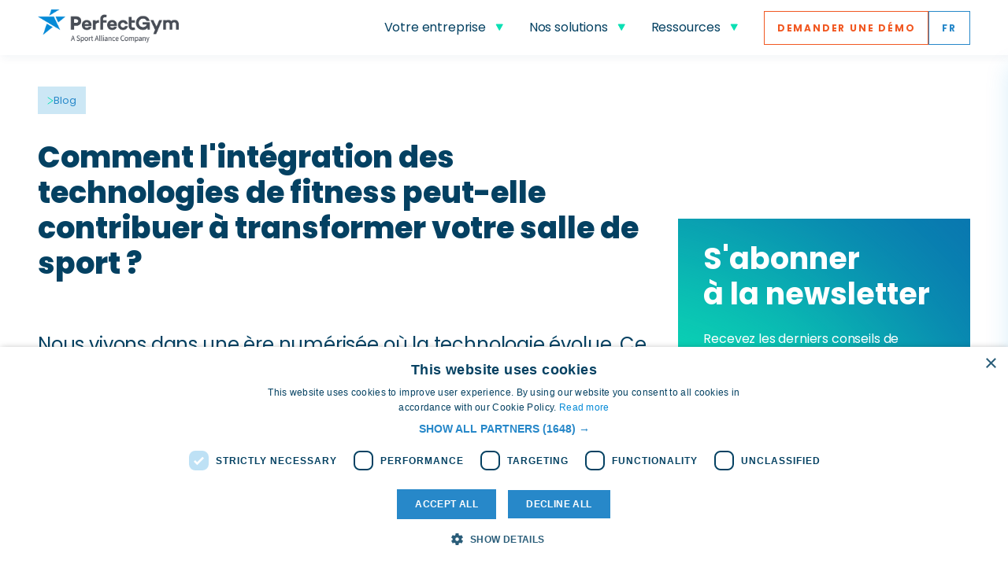

--- FILE ---
content_type: text/html; charset=UTF-8
request_url: https://www.perfectgym.com/fr/blog/business/comment-lintegration-des-technologies-de-fitness-peut-elle-contribuer-transformer
body_size: 39660
content:
<!doctype html>
<html data-n-head-ssr lang="fr" data-n-head="%7B%22lang%22:%7B%22ssr%22:%22fr%22%7D%7D">
  <head >
    <meta data-n-head="ssr" charset="utf-8"><meta data-n-head="ssr" name="viewport" content="width=device-width, initial-scale=1"><meta data-n-head="ssr" name="format-detection" content="telephone=no"><meta data-n-head="ssr" data-hid="og:site_name" name="og:site_name" content="PerfectGym Solutions"><meta data-n-head="ssr" data-hid="charset" charset="utf-8"><meta data-n-head="ssr" data-hid="mobile-web-app-capable" name="mobile-web-app-capable" content="yes"><meta data-n-head="ssr" data-hid="apple-mobile-web-app-title" name="apple-mobile-web-app-title" content="PerfectGym"><meta data-n-head="ssr" data-hid="theme-color" name="theme-color" content="#058ad7"><meta data-n-head="ssr" data-hid="robots" name="robots" content="index, follow"><meta data-n-head="ssr" data-hid="description" name="description" content="La technologie améliore l&#x27;expérience de l&#x27;utilisateur, optimise les opérations et améliore la salle de sport."><meta data-n-head="ssr" data-hid="og:title" name="og:title" content=" Comment la technologie fitness transforme votre salle de sport ?"><meta data-n-head="ssr" data-hid="og:description" name="og:description" property="og:description" content="La technologie améliore l&#x27;expérience de l&#x27;utilisateur, optimise les opérations et améliore la salle de sport."><meta data-n-head="ssr" data-hid="og:type" name="og:type" property="og:type" content="article"><meta data-n-head="ssr" data-hid="og:url" name="og:url" property="og:url" content="https://www.perfectgym.com/fr/blog/business/comment-lintegration-des-technologies-de-fitness-peut-elle-contribuer-transformer"><meta data-n-head="ssr" data-hid="og:image" name="og:image" property="og:image" content="https://web-back.perfectgym.com/sites/default/files/styles/900x/public/Fitness-Technology.jpg?itok=TkY9baam"><meta data-n-head="ssr" data-hid="og:image:width" name="og:image:width" property="og:image:width" content="900"><meta data-n-head="ssr" data-hid="og:image:height" name="og:image:height" property="og:image:height" content="600"><title> Comment la technologie fitness transforme votre salle de sport ? | PerfectGym Blog</title><link data-n-head="ssr" rel="stylesheet" href="https://unpkg.com/aos@2.3.1/dist/aos.css"><link data-n-head="ssr" rel="icon" type="image/png" href="/favicon.png"><link data-n-head="ssr" rel="icon" type="image/png" sizes="16x16" href="/favicon-16x16.png"><link data-n-head="ssr" rel="icon" type="image/png" sizes="32x32" href="/favicon-32x32.png"><link data-n-head="ssr" rel="icon" type="image/png" sizes="128x128" href="/favicon-128x128.png"><link data-n-head="ssr" rel="icon" type="image/png" sizes="152x152" href="/favicon-152x152.png"><link data-n-head="ssr" rel="icon" type="image/png" sizes="180x180" href="/favicon-180x180.png"><link data-n-head="ssr" rel="icon" type="image/png" sizes="192x192" href="/favicon-192x192.png"><link data-n-head="ssr" rel="icon" type="image/png" sizes="196x196" href="/favicon-196x196.png"><link data-n-head="ssr" rel="icon" type="image/png" sizes="256x256" href="/favicon-256x256.png"><link data-n-head="ssr" data-hid="shortcut-icon" rel="shortcut icon" href="/_nuxt/icons/icon_64x64.1f4258.png"><link data-n-head="ssr" data-hid="apple-touch-icon" rel="apple-touch-icon" href="/_nuxt/icons/icon_512x512.1f4258.png" sizes="512x512"><link data-n-head="ssr" rel="manifest" href="/_nuxt/manifest.e1914071.json" data-hid="manifest"><link data-n-head="ssr" rel="canonical" href="https://www.perfectgym.com/fr/blog/business/comment-lintegration-des-technologies-de-fitness-peut-elle-contribuer-transformer"><link data-n-head="ssr" rel="alternate" href="https://www.perfectgym.com/fr/blog/business/comment-lintegration-des-technologies-de-fitness-peut-elle-contribuer-transformer" hreflang="fr"><link data-n-head="ssr" rel="alternate" href="https://www.perfectgym.com/en/blog/business/fitness-technology-transform-your-gym" hreflang="en"><link data-n-head="ssr" rel="alternate" href="https://www.perfectgym.com/en/blog/business/fitness-technology-transform-your-gym" hreflang="x-default"><link data-n-head="ssr" rel="preload" as="image" href="https://web-back.perfectgym.com/sites/default/files/styles/900x/public/Fitness-Technology.webp?itok=TkY9baam" media="all and (min-width: 992px)"><link data-n-head="ssr" rel="preload" as="image" href="https://web-back.perfectgym.com/sites/default/files/styles/700x/public/Fitness-Technology.webp?itok=748ILPdN" media="all and (min-width: 768px) and (max-width: 991px)"><link data-n-head="ssr" rel="preload" as="image" href="https://web-back.perfectgym.com/sites/default/files/styles/530x/public/Fitness-Technology.webp?itok=pvZHyhYB" media="all and (min-width: 576px) and (max-width: 767px)"><link data-n-head="ssr" rel="preload" as="image" href="https://web-back.perfectgym.com/sites/default/files/styles/460x/public/Fitness-Technology.webp?itok=fFoz9hdl" media="all and (max-width: 575px)"><script data-n-head="ssr" data-hid="cookiescript" src="https://cdn.cookie-script.com/s/10b79c682de11b85e7076eb9878de379.js" type="text/javascript" charset="UTF-8" defer></script><script data-n-head="ssr" data-hid="gtm-script" type="text/javascript" charset="utf-8" defer>(function(w,d,s,l,i){w[l]=w[l]||[];w[l].push({'gtm.start': new Date().getTime(),event:'gtm.js'});var f=d.getElementsByTagName(s)[0],j=d.createElement(s),dl=l!='dataLayer'?'&l='+l:'';j.async=true;j.src='https://www.googletagmanager.com/gtm.js?id='+i+dl;f.parentNode.insertBefore(j,f);})(window,document,'script','dataLayer','GTM-5DS6LD');</script><script data-n-head="ssr" data-hid="aos" src="https://unpkg.com/aos@2.3.1/dist/aos.js" type="text/javascript" charset="UTF-8" defer onload="
        document.addEventListener(&#x27;DOMContentLoaded&#x27;, function() {
          setTimeout(() =&gt; {
            AOS.init({
              once: true, // Trigger animations only once
            });
          }, 1000); // Add a delay after DOMContentLoaded
        });
      "></script><script data-n-head="ssr" data-hid="aos-init" type="text/javascript" charset="UTF-8">
          document.addEventListener('DOMContentLoaded', function() {
            AOS.init({
              once: true
            });
          }, 500);
        </script><script data-n-head="ssr" data-hid="gtm-script">if(!window._gtm_init){window._gtm_init=1;(function(w,n,d,m,e,p){w[d]=(w[d]==1||n[d]=='yes'||n[d]==1||n[m]==1||(w[e]&&w[e][p]&&w[e][p]()))?1:0})(window,navigator,'doNotTrack','msDoNotTrack','external','msTrackingProtectionEnabled');(function(w,d,s,l,x,y){w[x]={};w._gtm_inject=function(i){if(w.doNotTrack||w[x][i])return;w[x][i]=1;w[l]=w[l]||[];w[l].push({'gtm.start':new Date().getTime(),event:'gtm.js'});var f=d.getElementsByTagName(s)[0],j=d.createElement(s);j.async=true;j.src='https://www.googletagmanager.com/gtm.js?id='+i;f.parentNode.insertBefore(j,f);}})(window,document,'script','dataLayer','_gtm_ids','_gtm_inject')}</script><script data-n-head="ssr" type="application/ld+json">{"@context":"https://schema.org","@type":"Organization","name":"PerfectGym Solutions","legalName":"PerfectGym Solutions S.A.","url":"https://www.perfectgym.com","email":"contact@perfectgym.com","FoundingLocation":"Warsaw","address":{"@type":"PostalAddress","addressCountry":"Poland","streetAddress":"ul. Klimczaka 1, Klatka A","postalCode":"02-797","addressLocality":"Warsaw"},"logo":{"@type":"imageObject","caption":"PerfectGym Solutions S.A.","contentUrl":"https://www.perfectgym.com/sites/default/files/logo-perfectgym.png"},"contactPoint":[{"@type":"ContactPoint","contactType":"sales","telephone":"(+44) 203 699 99 98","email":"contact@perfectgym.com"}],"sameAs":["https://www.facebook.com/PerfectGymSolutions","https://www.facebook.com/perfectgymsoftware","https://www.instagram.com/perfectgymsolutions","https://pl.linkedin.com/company/perfect-gym-solutions-s-a-","https://www.perfectgym.com/en/blog","https://developer.perfectgym.com","https://www.perfectgym.com.au"]}</script><link rel="preload" href="/_nuxt/e4c500d.js" as="script"><link rel="preload" href="/_nuxt/d61f4cf.js" as="script"><link rel="preload" href="/_nuxt/7d8b0b0.js" as="script"><link rel="preload" href="/_nuxt/613a9e1.js" as="script"><link rel="preload" href="/_nuxt/f2674c3.js" as="script"><link rel="preload" href="/_nuxt/b7add5c.js" as="script"><link rel="preload" href="/_nuxt/9f84553.js" as="script"><link rel="preload" href="/_nuxt/5729a5f.js" as="script"><link rel="preload" href="/_nuxt/ea44167.js" as="script"><style data-vue-ssr-id="13d6b7c1:0 34c6dabe:0 99126cce:0 67d4bbda:0 00dbbf4e:0 25a7350e:0 2d430168:0 3a12e9de:0 7826130b:0 0814e659:0 56d540fd:0 2531d9d8:0 038d7e41:0 1fc20570:0 bfededb0:0 2064c455:0 c8a6354a:0 2e7b122e:0 1ec470c4:0 fc3bb356:0 bde48b9e:0 3897b511:0 09b24703:0 33e52b42:0 1b354649:0 6218fd26:0 2cc5a216:0 1f968c5c:0 f0a826aa:0 8c9867e2:0 7a0fbad1:0 5f249c98:0 94b51a8a:0 55ffd96c:0 82c9804c:0 6b03fd1f:0 2234c423:0 5e7ddf48:0">@-webkit-keyframes spin-data-v-e59be3b4{to{-webkit-transform:rotate(1turn);transform:rotate(1turn)}}@keyframes spin-data-v-e59be3b4{0%{-webkit-transform:rotate(0deg);transform:rotate(0deg)}to{-webkit-transform:rotate(1turn);transform:rotate(1turn)}}@-webkit-keyframes dialog-fade-in-data-v-e59be3b4{to{opacity:1;-webkit-transform:translateZ(0);transform:translateZ(0)}}@keyframes dialog-fade-in-data-v-e59be3b4{0%{opacity:0;-webkit-transform:translate3d(0,-30px,0);transform:translate3d(0,-30px,0)}to{opacity:1;-webkit-transform:translateZ(0);transform:translateZ(0)}}@-webkit-keyframes dialog-fade-out-data-v-e59be3b4{to{opacity:0;-webkit-transform:translate3d(0,-30px,0);transform:translate3d(0,-30px,0)}}@keyframes dialog-fade-out-data-v-e59be3b4{0%{opacity:1;-webkit-transform:translateZ(0);transform:translateZ(0)}to{opacity:0;-webkit-transform:translate3d(0,-30px,0);transform:translate3d(0,-30px,0)}}@-webkit-keyframes loading-data-v-e59be3b4{to{left:100%}}.p-0[data-v-e59be3b4]{padding:0}.p-1[data-v-e59be3b4]{padding:.25rem}.p-2[data-v-e59be3b4]{padding:.5rem}.p-3[data-v-e59be3b4]{padding:1rem}.p-4[data-v-e59be3b4]{padding:1.5rem}.p-5[data-v-e59be3b4]{padding:3rem}@keyframes loading-data-v-e59be3b4{0%{left:-200px;width:30%}50%{width:30%}70%{width:70%}80%{left:50%}95%{left:120%}to{left:100%}}@-webkit-keyframes spin-data-v-46e105de{to{-webkit-transform:rotate(1turn);transform:rotate(1turn)}}@keyframes spin-data-v-46e105de{0%{-webkit-transform:rotate(0deg);transform:rotate(0deg)}to{-webkit-transform:rotate(1turn);transform:rotate(1turn)}}@-webkit-keyframes dialog-fade-in-data-v-46e105de{to{opacity:1;-webkit-transform:translateZ(0);transform:translateZ(0)}}@keyframes dialog-fade-in-data-v-46e105de{0%{opacity:0;-webkit-transform:translate3d(0,-30px,0);transform:translate3d(0,-30px,0)}to{opacity:1;-webkit-transform:translateZ(0);transform:translateZ(0)}}@-webkit-keyframes dialog-fade-out-data-v-46e105de{to{opacity:0;-webkit-transform:translate3d(0,-30px,0);transform:translate3d(0,-30px,0)}}@keyframes dialog-fade-out-data-v-46e105de{0%{opacity:1;-webkit-transform:translateZ(0);transform:translateZ(0)}to{opacity:0;-webkit-transform:translate3d(0,-30px,0);transform:translate3d(0,-30px,0)}}@-webkit-keyframes loading-data-v-46e105de{to{left:100%}}@keyframes loading-data-v-46e105de{0%{left:-200px;width:30%}50%{width:30%}70%{width:70%}80%{left:50%}95%{left:120%}to{left:100%}}.p-0[data-v-46e105de]{padding:0}.p-1[data-v-46e105de]{padding:.25rem}.p-2[data-v-46e105de]{padding:.5rem}.p-3[data-v-46e105de]{padding:1rem}.p-4[data-v-46e105de]{padding:1.5rem}.p-5[data-v-46e105de]{padding:3rem}.country-selector[data-v-46e105de]{font-family:Roboto,-apple-system,BlinkMacSystemFont,Segoe UI,Oxygen,Ubuntu,Cantarell,Fira Sans,Droid Sans,Helvetica Neue,sans-serif;height:40px;min-height:40px;position:relative;-webkit-user-select:none;-moz-user-select:none;-ms-user-select:none;user-select:none;z-index:0}.country-selector[data-v-46e105de]:hover{z-index:1}.country-selector__label[data-v-46e105de]{color:#747474;cursor:pointer;font-size:11px;left:11px;opacity:0;position:absolute;top:3px;-webkit-transform:translateY(25%);transform:translateY(25%);-webkit-transition:all .25s cubic-bezier(.645,.045,.355,1);transition:all .25s cubic-bezier(.645,.045,.355,1)}.country-selector__input[data-v-46e105de]{-webkit-appearance:none;-moz-appearance:none;appearance:none;background-color:#fff;border:1px solid #ccc;color:#000;cursor:pointer;font-size:13px;font-weight:400;height:40px;min-height:40px;outline:none;padding-left:8px;padding-right:22px;position:relative;width:100%;z-index:0}.country-selector__toggle[data-v-46e105de]{cursor:pointer;display:inline-block;height:24px;position:absolute;right:5px;text-align:center;top:calc(50% - 10px);-webkit-transition:all .25s cubic-bezier(.645,.045,.355,1);transition:all .25s cubic-bezier(.645,.045,.355,1)}.country-selector__toggle__arrow[data-v-46e105de]{color:#747474}.country-selector__toggle__arrow path.arrow[data-v-46e105de]{fill:#747474}.country-selector__country-flag[data-v-46e105de]{cursor:pointer;left:11px;margin:auto 0;position:absolute;top:21px;z-index:1}.country-selector__country-flag img[data-v-46e105de]{position:absolute}.country-selector__list[data-v-46e105de]{background-color:#fff;-webkit-box-shadow:0 2px 2px 0 rgba(0,0,0,.14),0 1px 5px 0 rgba(0,0,0,.12);box-shadow:0 2px 2px 0 rgba(0,0,0,.14),0 1px 5px 0 rgba(0,0,0,.12);list-style:none;margin:0;max-width:100%;min-width:230px;overflow:hidden;overflow-x:hidden;overflow-y:auto;padding:0;position:absolute;top:100%;width:100%;z-index:9}.country-selector__list.has-calling-code[data-v-46e105de]{min-width:270px}.country-selector__list__item[data-v-46e105de]{background-color:transparent;border:0;cursor:pointer;font-size:12px;outline:none;overflow:hidden;padding:0 10px;text-overflow:ellipsis;white-space:nowrap;width:100%}.country-selector__list__item__flag-container[data-v-46e105de]{margin-right:10px}.country-selector__list__item__calling-code[data-v-46e105de]{color:#747474;width:45px}.country-selector__list__item.hover[data-v-46e105de],.country-selector__list__item.keyboard-selected[data-v-46e105de]{background-color:#f2f2f2}.country-selector__list__item.selected[data-v-46e105de]{color:#fff;font-weight:600}.country-selector__list__item.selected .country-selector__list__item__calling-code[data-v-46e105de]{color:#fff}.country-selector.is-dark .country-selector__input[data-v-46e105de]{color:hsla(0,0%,100%,.7);cursor:pointer}.country-selector.is-dark .country-selector__input[data-v-46e105de]::-webkit-input-placeholder{color:hsla(0,0%,100%,.7)}.country-selector.is-dark .country-selector__input[data-v-46e105de]::-moz-placeholder{color:hsla(0,0%,100%,.7)}.country-selector.is-dark .country-selector__input[data-v-46e105de]:-ms-input-placeholder{color:hsla(0,0%,100%,.7)}.country-selector.is-dark .country-selector__input[data-v-46e105de]::-ms-input-placeholder{color:hsla(0,0%,100%,.7)}.country-selector.is-dark .country-selector__input[data-v-46e105de]::placeholder{color:hsla(0,0%,100%,.7)}.country-selector.is-dark .country-selector__toggle__arrow[data-v-46e105de]{color:hsla(0,0%,100%,.7)}.country-selector.is-dark .country-selector__toggle__arrow path.arrow[data-v-46e105de]{fill:hsla(0,0%,100%,.7)}.country-selector.is-dark .country-selector__list__item[data-v-46e105de]{color:#f2f2f2}.country-selector.is-dark .country-selector__list__item.keyboard-selected[data-v-46e105de],.country-selector.is-dark .country-selector__list__item[data-v-46e105de]:hover{background-color:#43455e}.country-selector.is-dark .country-selector__list__calling-code[data-v-46e105de]{color:hsla(0,0%,100%,.3)}.country-selector.is-dark .country-selector__input[data-v-46e105de],.country-selector.is-dark .country-selector__list[data-v-46e105de]{color:hsla(0,0%,100%,.7)}.country-selector.has-list-open[data-v-46e105de]{z-index:1}.country-selector.has-list-open .country-selector__toggle[data-v-46e105de]{-webkit-transform:rotate(180deg);transform:rotate(180deg)}.country-selector.is-focused[data-v-46e105de]{z-index:1}.country-selector.has-error .country-selector__input[data-v-46e105de]{border-color:#ff4500}.country-selector.has-error .country-selector__label[data-v-46e105de]{color:#ff4500}.country-selector.has-value .country-selector__input[data-v-46e105de]{padding-left:40px}.country-selector.has-hint .country-selector__label[data-v-46e105de],.country-selector.has-value .country-selector__label[data-v-46e105de]{font-size:11px;opacity:1;-webkit-transform:translateY(0);transform:translateY(0)}.country-selector.has-hint .country-selector__input[data-v-46e105de],.country-selector.has-value .country-selector__input[data-v-46e105de]{padding-top:14px}.country-selector.is-disabled .country-selector[data-v-46e105de]{cursor:not-allowed}.country-selector.is-disabled .country-selector__input[data-v-46e105de]{background-color:#f2f2f2;border-color:#ccc;color:#ccc}.country-selector.is-disabled .country-selector__input[data-v-46e105de]::-webkit-input-placeholder{color:#ccc}.country-selector.is-disabled .country-selector__input[data-v-46e105de]::-moz-placeholder{color:#ccc}.country-selector.is-disabled .country-selector__input[data-v-46e105de]:-ms-input-placeholder{color:#ccc}.country-selector.is-disabled .country-selector__input[data-v-46e105de]::-ms-input-placeholder{color:#ccc}.country-selector.is-disabled .country-selector__input[data-v-46e105de]::placeholder{color:#ccc}.country-selector.is-disabled .country-selector__country-flag>div[data-v-46e105de],.country-selector.is-disabled .country-selector__country-flag[data-v-46e105de],.country-selector.is-disabled .country-selector__input[data-v-46e105de],.country-selector.is-disabled .country-selector__label[data-v-46e105de],.country-selector.is-disabled .country-selector__toggle__arrow[data-v-46e105de]{color:#ccc;cursor:not-allowed}.country-selector.no-flags .country-selector__input[data-v-46e105de]{padding-left:10px}.country-selector.sm[data-v-46e105de]{height:36px;min-height:36px}.country-selector.sm .country-selector__input[data-v-46e105de]{font-size:12px;height:36px;min-height:36px}.country-selector.sm .country-selector__label[data-v-46e105de]{font-size:10px}.country-selector.sm .country-selector__country-flag[data-v-46e105de]{top:16px}.country-selector.sm .country-selector__country-flag img[data-v-46e105de]{zoom:.3;color:red;-moz-transform:scale(.3);-moz-transform-origin:0 0}.country-selector.sm.has-value .country-selector__input[data-v-46e105de]{padding-top:12px}.country-selector.lg[data-v-46e105de]{height:48px;min-height:48px}.country-selector.lg .country-selector__input[data-v-46e105de]{font-size:14px;height:48px;min-height:48px}.country-selector.lg .country-selector__label[data-v-46e105de]{font-size:14px}.country-selector.lg .country-selector__country-flag[data-v-46e105de]{top:25px}.country-selector.lg .country-selector__country-flag img[data-v-46e105de]{zoom:.45;-moz-transform:scale(.45);-moz-transform-origin:0 0}.country-selector.lg.has-value .country-selector__input[data-v-46e105de]{padding-top:18px}.country-selector .slide-enter-active[data-v-46e105de],.country-selector .slide-leave-active[data-v-46e105de]{opacity:1;-webkit-transform:translateY(0);transform:translateY(0);-webkit-transition:all .3s;transition:all .3s;z-index:998}.country-selector .slide-enter[data-v-46e105de],.country-selector .slide-leave-to[data-v-46e105de]{opacity:0;-webkit-transform:translateY(-20px);transform:translateY(-20px);z-index:998}@-webkit-keyframes spin-data-v-19351537{to{-webkit-transform:rotate(1turn);transform:rotate(1turn)}}@keyframes spin-data-v-19351537{0%{-webkit-transform:rotate(0deg);transform:rotate(0deg)}to{-webkit-transform:rotate(1turn);transform:rotate(1turn)}}@-webkit-keyframes dialog-fade-in-data-v-19351537{to{opacity:1;-webkit-transform:translateZ(0);transform:translateZ(0)}}@keyframes dialog-fade-in-data-v-19351537{0%{opacity:0;-webkit-transform:translate3d(0,-30px,0);transform:translate3d(0,-30px,0)}to{opacity:1;-webkit-transform:translateZ(0);transform:translateZ(0)}}@-webkit-keyframes dialog-fade-out-data-v-19351537{to{opacity:0;-webkit-transform:translate3d(0,-30px,0);transform:translate3d(0,-30px,0)}}@keyframes dialog-fade-out-data-v-19351537{0%{opacity:1;-webkit-transform:translateZ(0);transform:translateZ(0)}to{opacity:0;-webkit-transform:translate3d(0,-30px,0);transform:translate3d(0,-30px,0)}}@-webkit-keyframes loading-data-v-19351537{to{left:100%}}@keyframes loading-data-v-19351537{0%{left:-200px;width:30%}50%{width:30%}70%{width:70%}80%{left:50%}95%{left:120%}to{left:100%}}.p-0[data-v-19351537]{padding:0}.p-1[data-v-19351537]{padding:.25rem}.p-2[data-v-19351537]{padding:.5rem}.p-3[data-v-19351537]{padding:1rem}.p-4[data-v-19351537]{padding:1.5rem}.p-5[data-v-19351537]{padding:3rem}.vue-phone-number-input .select-country-container[data-v-19351537]{-webkit-box-flex:0;-ms-flex:0 0 120px;flex:0 0 120px;max-width:120px;min-width:120px;width:120px}.vue-phone-number-input.sm .select-country-container[data-v-19351537]{-webkit-box-flex:0;-ms-flex:0 0 110px;flex:0 0 110px;max-width:110px;min-width:110px;width:110px}.vue-phone-number-input.lg .select-country-container[data-v-19351537]{-webkit-box-flex:0;-ms-flex:0 0 130px;flex:0 0 130px;max-width:130px;min-width:130px;width:130px}
.vue-tel-input{display:flex;text-align:left}.vue-tel-input.disabled .dropdown,.vue-tel-input.disabled .selection,.vue-tel-input.disabled input{cursor:no-drop}.vti__dropdown{align-content:center;cursor:pointer;display:flex;flex-direction:column;justify-content:center;padding-right:.3125rem;position:relative}.vti__dropdown.show{max-height:300px;overflow:scroll}.vti__dropdown.disabled{cursor:no-drop;outline:none}.vti__selection{align-items:center;display:flex;font-size:.8em}.vti__dropdown-list{background-color:var(--color-white);border:1px solid var(--color-grey-light);box-shadow:0 2px 2px 0 rgba(0,0,0,.14),0 1px 5px 0 rgba(0,0,0,.12);left:-1px;list-style:none;margin:0;max-height:200px;max-width:450px;min-width:250px;overflow:hidden;overflow-x:hidden;overflow-y:auto;padding:0;position:absolute;text-align:left;z-index:1}@media(min-width:1100px){.vti__dropdown-list{min-width:300px}}.vti__dropdown-list.below{top:30px}.vti__dropdown-list.above{bottom:100%;top:auto}.vti__dropdown-arrow{color:var(--color-grey-dark);display:inline-block;margin-right:.3125rem;transform:scaleY(.5)}.vti__dropdown-item{color:var(--color-grey-dark);cursor:pointer;display:flex;font-size:clamp(.75rem,.65625rem + .4166666667vw,.875rem);margin-bottom:0;padding:.3125rem .625rem}.vti__dropdown-item strong{font-weight:400;padding-right:.3125rem}.vti__dropdown-item span{color:var(--color-blue-medium)}.vti__dropdown-item.highlighted{background-color:var(--color-primary-light)}.vti__dropdown-item.last-preferred{border-bottom:1px solid var(--color-primary-light)}.vti__input{background:transparent;border:none;outline:none;padding-left:7px;width:100%}.vti__search_box{background-color:var(--color-blue-light);background:var(--color-blue-light) url(/_nuxt/img/pg-search.9496424.png) center right no-repeat;background-position:97% 50%;background-size:15px;border:1px solid var(--color-blue-light);font-size:clamp(.75rem,.65625rem + .4166666667vw,.875rem);margin:.3125rem;padding:.625rem;position:sticky;position:-moz-sticky;position:-ms-sticky;position:-o-sticky;top:5px;width:97%}.vti__search_box:focus-within{box-shadow:inset 0 1px 1px rgba(0,0,0,.14),0 0 8px rgba(0,0,0,.12)}
.p-component,.p-component *{box-sizing:border-box}.p-hidden{display:none}.p-hidden-space{visibility:hidden}.p-hidden-accessible{border:0;clip:rect(0 0 0 0);height:1px;margin:-1px;overflow:hidden;padding:0;position:absolute;width:1px}.p-hidden-accessible input,.p-hidden-accessible select{transform:scale(0)}.p-reset{border:0;font-size:100%;list-style:none;margin:0;outline:0;padding:0;-webkit-text-decoration:none;text-decoration:none}.p-disabled,.p-disabled *{cursor:default!important;pointer-events:none;-webkit-user-select:none;-moz-user-select:none;user-select:none}.p-component-overlay{height:100%;left:0;position:fixed;top:0;width:100%}.p-overflow-hidden{overflow:hidden}.p-unselectable-text{-webkit-user-select:none;-moz-user-select:none;user-select:none}.p-scrollbar-measure{height:100px;overflow:scroll;position:absolute;top:-9999px;width:100px}@keyframes p-fadein{0%{opacity:0}to{opacity:1}}button,input[type=button],input[type=file]::-webkit-file-upload-button,input[type=reset],input[type=submit]{border-radius:0}.p-link{background-color:transparent;border:0;cursor:pointer;margin:0;padding:0;text-align:left;-webkit-user-select:none;-moz-user-select:none;user-select:none}.p-link:disabled{cursor:default}.p-connected-overlay{opacity:0;transform:scaleY(.8);transition:transform .12s cubic-bezier(0,0,.2,1),opacity .12s cubic-bezier(0,0,.2,1)}.p-connected-overlay-visible{opacity:1;transform:scaleY(1)}.p-connected-overlay-hidden{opacity:0;transform:scaleY(1);transition:opacity .1s linear}.p-connected-overlay-enter{opacity:0;transform:scaleY(.8)}.p-connected-overlay-leave-to{opacity:0}.p-connected-overlay-enter-active{transition:transform .12s cubic-bezier(0,0,.2,1),opacity .12s cubic-bezier(0,0,.2,1)}.p-connected-overlay-leave-active{transition:opacity .1s linear}.p-toggleable-content-enter,.p-toggleable-content-leave-to{max-height:0}.p-toggleable-content-enter-to,.p-toggleable-content-leave{max-height:1000px}.p-toggleable-content-leave-active{overflow:hidden;transition:max-height .45s cubic-bezier(0,1,0,1)}.p-toggleable-content-enter-active{overflow:hidden;transition:max-height 1s ease-in-out}.p-sr-only{border:0;clip:rect(1px,1px,1px,1px);clip-path:inset(50%);height:1px;margin:-1px;overflow:hidden;padding:0;position:absolute;width:1px;word-wrap:normal!important}.p-badge{border-radius:10px;display:inline-block;padding:0 .5rem;text-align:center}.p-overlay-badge{position:relative}.p-overlay-badge .p-badge{margin:0;position:absolute;right:0;top:0;transform:translate(50%,-50%);transform-origin:100% 0}.p-badge-dot{height:.5rem;min-width:.5rem;width:.5rem}.p-badge-dot,.p-badge-no-gutter{border-radius:50%;padding:0}.p-button{align-items:center;cursor:pointer;display:inline-flex;margin:0;overflow:hidden;position:relative;text-align:center;-webkit-user-select:none;-moz-user-select:none;user-select:none;vertical-align:bottom}.p-button-label{flex:1 1 auto}.p-button-icon-right{order:1}.p-button:disabled{cursor:default}.p-button-icon-only{justify-content:center}.p-button-icon-only .p-button-label{flex:0 0 auto;visibility:hidden;width:0}.p-button-vertical{flex-direction:column}.p-button-icon-bottom{order:2}.p-buttonset .p-button{margin:0}.p-buttonset .p-button:not(:last-child){border-right:0}.p-buttonset .p-button:not(:first-of-type):not(:last-of-type){border-radius:0}.p-buttonset .p-button:first-of-type{border-bottom-right-radius:0;border-top-right-radius:0}.p-buttonset .p-button:last-of-type{border-bottom-left-radius:0;border-top-left-radius:0}.p-buttonset .p-button:focus{position:relative;z-index:1}.p-checkbox{cursor:pointer;display:inline-flex;position:relative;-webkit-user-select:none;-moz-user-select:none;user-select:none;vertical-align:bottom}.p-checkbox-box{align-items:center;display:flex;justify-content:center}.p-colorpicker-panel .p-colorpicker-color{background:transparent url(/_nuxt/img/color.c7a3380.png) no-repeat 0 0}.p-colorpicker-panel .p-colorpicker-hue{background:transparent url([data-uri]) no-repeat 0 0}.p-inputtext{margin:0}.p-fluid .p-inputtext{width:100%}.p-inputgroup{align-items:stretch;display:flex;width:100%}.p-inputgroup-addon{align-items:center;display:flex;justify-content:center}.p-inputgroup .p-float-label{align-items:stretch;display:flex;width:100%}.p-fluid .p-inputgroup .p-input,.p-fluid .p-inputgroup .p-inputtext,.p-inputgroup .p-inputtext,.p-inputgroup .p-inputwrapper{flex:1 1 auto;width:1%}.p-float-label{display:block;position:relative}.p-float-label label{line-height:1;margin-top:-.5rem;pointer-events:none;position:absolute;top:50%;transition-property:all;transition-timing-function:ease}.p-float-label textarea~label{top:1rem}.p-float-label .p-inputwrapper-filled~label,.p-float-label .p-inputwrapper-focus~label,.p-float-label input.p-filled~label,.p-float-label input:focus~label,.p-float-label textarea.p-filled~label,.p-float-label textarea:focus~label{font-size:12px;top:-.75rem}.p-float-label .input:-webkit-autofill~label{font-size:12px;top:-20px}.p-input-icon-left,.p-input-icon-right{display:inline-block;position:relative}.p-input-icon-left>i,.p-input-icon-right>i{margin-top:-.5rem;position:absolute;top:50%}.p-fluid .p-input-icon-left,.p-fluid .p-input-icon-right{display:block;width:100%}.p-radiobutton{cursor:pointer;display:inline-flex;-webkit-user-select:none;-moz-user-select:none;user-select:none;vertical-align:bottom}.p-radiobutton-box{align-items:center;display:flex;justify-content:center}.p-radiobutton-icon{backface-visibility:hidden;border-radius:50%;transform:translateZ(0) scale(.1);visibility:hidden}.p-radiobutton-box.p-highlight .p-radiobutton-icon{transform:translateZ(0) scale(1);visibility:visible}.p-ripple{overflow:hidden;position:relative}.p-ink{background:hsla(0,0%,100%,.5);border-radius:100%;display:block;pointer-events:none;position:absolute;transform:scale(0)}.p-ink-active{animation:ripple .4s linear}.p-ripple-disabled .p-ink{display:none!important}@keyframes ripple{to{opacity:0;transform:scale(2.5)}}.p-tooltip{display:none;max-width:12.5rem;padding:.25em .5rem;position:absolute}.p-tooltip.p-tooltip-left,.p-tooltip.p-tooltip-right{padding:0 .25rem}.p-tooltip.p-tooltip-bottom,.p-tooltip.p-tooltip-top{padding:.25em 0}.p-tooltip .p-tooltip-text{white-space:pre-line;word-break:break-word}.p-tooltip-arrow{border-color:transparent;border-style:solid;height:0;position:absolute;width:0}.p-tooltip-right .p-tooltip-arrow{border-width:.25em .25em .25em 0;left:0;margin-top:-.25rem;top:50%}.p-tooltip-left .p-tooltip-arrow{border-width:.25em 0 .25em .25rem;margin-top:-.25rem;right:0;top:50%}.p-tooltip.p-tooltip-top{padding:.25em 0}.p-tooltip-top .p-tooltip-arrow{border-width:.25em .25em 0;bottom:0;left:50%;margin-left:-.25rem}.p-tooltip-bottom .p-tooltip-arrow{border-width:0 .25em .25rem;left:50%;margin-left:-.25rem;top:0}
:root{--surface-a:#fff;--surface-b:#f8f9fa;--surface-c:#e9ecef;--surface-d:#dee2e6;--surface-e:#fff;--surface-f:#fff;--text-color:#495057;--text-color-secondary:#6c757d;--primary-color:#3b82f6;--primary-color-text:#fff;--font-family:-apple-system,BlinkMacSystemFont,Segoe UI,Roboto,Helvetica,Arial,sans-serif,Apple Color Emoji,Segoe UI Emoji,Segoe UI Symbol;--surface-0:#fff;--surface-50:#fafafa;--surface-100:#f5f5f5;--surface-200:#eee;--surface-300:#e0e0e0;--surface-400:#bdbdbd;--surface-500:#9e9e9e;--surface-600:#757575;--surface-700:#616161;--surface-800:#424242;--surface-900:#212121;--gray-50:#fafafa;--gray-100:#f5f5f5;--gray-200:#eee;--gray-300:#e0e0e0;--gray-400:#bdbdbd;--gray-500:#9e9e9e;--gray-600:#757575;--gray-700:#616161;--gray-800:#424242;--gray-900:#212121;--content-padding:1.25rem;--inline-spacing:0.5rem;--border-radius:6px;--surface-ground:#eff3f8;--surface-section:#fff;--surface-card:#fff;--surface-overlay:#fff;--surface-border:#dfe7ef;--surface-hover:#f6f9fc;--focus-ring:0 0 0 0.2rem #bfdbfe;--maskbg:rgba(0,0,0,.4)}*{box-sizing:border-box}.p-component{font-family:"Poppins",sans-serif;font-size:1rem;font-weight:400}.p-component-overlay{background-color:rgba(0,0,0,.4);transition-duration:.2s}.p-component:disabled,.p-disabled{opacity:.6}.p-error{color:#e24c4c}.p-text-secondary{color:#6c757d}.p-link,.pi{font-size:1rem}.p-link{border-radius:6px;font-family:-apple-system,BlinkMacSystemFont,"Segoe UI",Roboto,Helvetica,Arial,sans-serif,"Apple Color Emoji","Segoe UI Emoji","Segoe UI Symbol"}.p-link:focus{box-shadow:0 0 0 .2rem #bfdbfe;outline:0 none;outline-offset:0}.p-component-overlay-enter{animation:p-component-overlay-enter-animation .15s forwards}.p-component-overlay-leave{animation:p-component-overlay-leave-animation .15s forwards}@keyframes p-component-overlay-enter-animation{0%{background-color:transparent}to{background-color:rgba(0,0,0,.4);background-color:var(--maskbg)}}@keyframes p-component-overlay-leave-animation{0%{background-color:rgba(0,0,0,.4);background-color:var(--maskbg)}to{background-color:transparent}}:root{--blue-50:#f5f9ff;--blue-100:#d0e1fd;--blue-200:#abc9fb;--blue-300:#85b2f9;--blue-400:#609af8;--blue-500:#3b82f6;--blue-600:#326fd1;--blue-700:#295bac;--blue-800:#204887;--blue-900:#183462;--green-50:#f4fcf7;--green-100:#caf1d8;--green-200:#a0e6ba;--green-300:#76db9b;--green-400:#4cd07d;--green-500:#22c55e;--green-600:#1da750;--green-700:#188a42;--green-800:#136c34;--green-900:#0e4f26;--yellow-50:#fefbf3;--yellow-100:#faedc4;--yellow-200:#f6de95;--yellow-300:#f2d066;--yellow-400:#eec137;--yellow-500:#eab308;--yellow-600:#c79807;--yellow-700:#a47d06;--yellow-800:#816204;--yellow-900:#5e4803;--cyan-50:#f3fbfd;--cyan-100:#c3edf5;--cyan-200:#94e0ed;--cyan-300:#65d2e4;--cyan-400:#35c4dc;--cyan-500:#06b6d4;--cyan-600:#059bb4;--cyan-700:#047f94;--cyan-800:#036475;--cyan-900:#024955;--pink-50:#fef6fa;--pink-100:#fad3e7;--pink-200:#f7b0d3;--pink-300:#f38ec0;--pink-400:#f06bac;--pink-500:#ec4899;--pink-600:#c93d82;--pink-700:#a5326b;--pink-800:#822854;--pink-900:#5e1d3d;--indigo-50:#f7f7fe;--indigo-100:#dadafc;--indigo-200:#bcbdf9;--indigo-300:#9ea0f6;--indigo-400:#8183f4;--indigo-500:#6366f1;--indigo-600:#5457cd;--indigo-700:#4547a9;--indigo-800:#363885;--indigo-900:#282960;--teal-50:#f3fbfb;--teal-100:#c7eeea;--teal-200:#9ae0d9;--teal-300:#6dd3c8;--teal-400:#41c5b7;--teal-500:#14b8a6;--teal-600:#119c8d;--teal-700:#0e8174;--teal-800:#0b655b;--teal-900:#084a42;--orange-50:#fff8f3;--orange-100:#feddc7;--orange-200:#fcc39b;--orange-300:#fba86f;--orange-400:#fa8e42;--orange-500:#f97316;--orange-600:#d46213;--orange-700:#ae510f;--orange-800:#893f0c;--orange-900:#642e09;--bluegray-50:#f7f8f9;--bluegray-100:#dadee3;--bluegray-200:#bcc3cd;--bluegray-300:#9fa9b7;--bluegray-400:#818ea1;--bluegray-500:#64748b;--bluegray-600:#556376;--bluegray-700:#465161;--bluegray-800:#37404c;--bluegray-900:#282e38;--purple-50:#fbf7ff;--purple-100:#ead6fd;--purple-200:#dab6fc;--purple-300:#c996fa;--purple-400:#b975f9;--purple-500:#a855f7;--purple-600:#8f48d2;--purple-700:#763cad;--purple-800:#5c2f88;--purple-900:#432263;--red-50:#fff5f5;--red-100:#ffd0ce;--red-200:#ffaca7;--red-300:#ff8780;--red-400:#ff6259;--red-500:#ff3d32;--red-600:#d9342b;--red-700:#b32b23;--red-800:#8c221c;--red-900:#661814}@media screen and (max-width:769px){.p-datepicker table td,.p-datepicker table th{padding:0}}.p-checkbox{height:18px;width:18px}.p-checkbox .p-checkbox-box{background:#fff;border:2px solid #ced4da;border-radius:6px;color:#495057;height:18px;transition:background-color .2s,color .2s,border-color .2s,box-shadow .2s;width:18px}.p-checkbox .p-checkbox-box .p-checkbox-icon{color:#fff;font-size:14px;transition-duration:.2s}.p-checkbox .p-checkbox-box.p-highlight{background:#3b82f6;border-color:#3b82f6}.p-checkbox:not(.p-checkbox-disabled) .p-checkbox-box:hover{border-color:#3b82f6}.p-checkbox:not(.p-checkbox-disabled) .p-checkbox-box.p-focus{border-color:#3b82f6;box-shadow:0 0 0 .2rem #bfdbfe;outline:0 none;outline-offset:0}.p-checkbox:not(.p-checkbox-disabled) .p-checkbox-box.p-highlight:hover{background:#1d4ed8;border-color:#1d4ed8;color:#fff}.p-checkbox.p-invalid>.p-checkbox-box{border-color:#e24c4c}.p-input-filled .p-checkbox .p-checkbox-box{background-color:#e9ecef}.p-input-filled .p-checkbox .p-checkbox-box.p-highlight{background:#3b82f6}.p-input-filled .p-checkbox:not(.p-checkbox-disabled) .p-checkbox-box:hover{background-color:#e9ecef}.p-input-filled .p-checkbox:not(.p-checkbox-disabled) .p-checkbox-box.p-highlight:hover{background:#1d4ed8}.p-dropdown{background:#fff;border:1px solid #ced4da;border-radius:6px;transition:background-color .2s,color .2s,border-color .2s,box-shadow .2s}.p-dropdown:not(.p-disabled):hover{border-color:#3b82f6}.p-dropdown:not(.p-disabled).p-focus{border-color:#3b82f6;box-shadow:0 0 0 .2rem #bfdbfe;outline:0 none;outline-offset:0}.p-dropdown.p-dropdown-clearable .p-dropdown-label{padding-right:1.75rem}.p-dropdown .p-dropdown-label{background:transparent;border:0}.p-dropdown .p-dropdown-label.p-placeholder{color:var(--color-blue-dark);opacity:.6}.p-dropdown .p-dropdown-label:enabled:focus{box-shadow:none;outline:0 none}.p-dropdown .p-dropdown-trigger{background:transparent;border-bottom-right-radius:6px;border-top-right-radius:6px;color:#6c757d;width:3rem}.p-dropdown .p-dropdown-clear-icon{color:#6c757d;right:3rem}.p-dropdown.p-invalid.p-component{border-color:#e24c4c}.p-dropdown-panel{background:#fff;border:0;box-shadow:0 2px 12px 0 rgba(0,0,0,.1);color:#495057}.p-dropdown-panel .p-dropdown-header{background:#f8f9fa;border-bottom:1px solid #dee2e6;border-top-left-radius:6px;border-top-right-radius:6px;color:#343a40;margin:0;padding:.75rem 1.25rem}.p-dropdown-panel .p-dropdown-header .p-dropdown-filter{margin-right:-1.75rem;padding-right:1.75rem}.p-dropdown-panel .p-dropdown-header .p-dropdown-filter-icon{color:#6c757d;right:.75rem}.p-dropdown-panel .p-dropdown-items{padding:.75rem 0}.p-dropdown-panel .p-dropdown-items .p-dropdown-item{background:transparent;border:0;border-radius:0;color:var(--color-blue-dark);margin:0;padding:.75rem 1.25rem;transition:box-shadow .2s}.p-dropdown-panel .p-dropdown-items .p-dropdown-item.p-highlight{background:#eff6ff;color:#1d4ed8}.p-dropdown-panel .p-dropdown-items .p-dropdown-item:not(.p-highlight):not(.p-disabled):hover{background:#e9ecef;color:#495057}.p-dropdown-panel .p-dropdown-items .p-dropdown-item-group{background:#fff;color:#343a40;font-weight:700;margin:0;padding:.75rem 1.25rem}.p-dropdown-panel .p-dropdown-items .p-dropdown-empty-message{background:transparent;color:#495057;padding:.75rem 1.25rem}.p-input-filled .p-dropdown{background:#e9ecef}.p-input-filled .p-dropdown:not(.p-disabled):hover{background-color:#e9ecef}.p-input-filled .p-dropdown:not(.p-disabled).p-focus{background-color:#fff}.p-input-filled .p-dropdown:not(.p-disabled).p-focus .p-inputtext{background-color:transparent}.p-inputtext{-webkit-appearance:none;-moz-appearance:none;appearance:none;background:#fff;border:1px solid #ced4da;border-radius:6px;color:var(--color-blue-dark);font-family:"Poppins",sans-serif;font-size:1rem;letter-spacing:1px;padding:.5rem .75rem;transition:background-color .2s,color .2s,border-color .2s,box-shadow .2s}.p-inputtext:enabled:hover{border-color:#3b82f6}.p-inputtext:enabled:focus{border-color:#3b82f6;box-shadow:0 0 0 .2rem #bfdbfe;outline:0 none;outline-offset:0}.p-inputtext.p-invalid.p-component{border-color:#e24c4c}.p-inputtext.p-inputtext-sm{font-size:.875rem;padding:.65625rem}.p-inputtext.p-inputtext-lg{font-size:1.25rem;padding:.9375rem}.p-float-label>label{transition-duration:.2s}.p-float-label>label,.p-input-icon-left>i:first-of-type{color:#6c757d;left:.75rem}.p-input-icon-left>.p-inputtext{padding-left:2.5rem}.p-input-icon-left.p-float-label>label{left:2.5rem}.p-input-icon-right>i:last-of-type{color:#6c757d;right:.75rem}.p-input-icon-right>.p-inputtext{padding-right:2.5rem}.p-input-filled .p-inputtext,.p-input-filled .p-inputtext:enabled:hover{background-color:#e9ecef}.p-input-filled .p-inputtext:enabled:focus{background-color:#fff}.p-inputtext-sm .p-inputtext{font-size:.875rem;padding:.65625rem}.p-inputtext-lg .p-inputtext{font-size:1.25rem;padding:.9375rem}.p-radiobutton{height:22px;width:22px}.p-radiobutton .p-radiobutton-box{background:#fff;border:2px solid #ced4da;border-radius:50%;color:#495057;height:22px;transition:background-color .2s,color .2s,border-color .2s,box-shadow .2s;width:22px}.p-radiobutton .p-radiobutton-box:not(.p-disabled):not(.p-highlight):hover{border-color:#3b82f6}.p-radiobutton .p-radiobutton-box:not(.p-disabled).p-focus{border-color:#3b82f6;box-shadow:0 0 0 .2rem #bfdbfe;outline:0 none;outline-offset:0}.p-radiobutton .p-radiobutton-box .p-radiobutton-icon{background-color:#fff;height:12px;transition-duration:.2s;width:12px}.p-radiobutton .p-radiobutton-box.p-highlight{background:#3b82f6;border-color:#3b82f6}.p-radiobutton .p-radiobutton-box.p-highlight:not(.p-disabled):hover{background:#1d4ed8;border-color:#1d4ed8;color:#fff}.p-radiobutton.p-invalid>.p-radiobutton-box{border-color:#e24c4c}.p-radiobutton:focus{outline:0 none}.p-input-filled .p-radiobutton .p-radiobutton-box,.p-input-filled .p-radiobutton .p-radiobutton-box:not(.p-disabled):hover{background-color:#e9ecef}.p-input-filled .p-radiobutton .p-radiobutton-box.p-highlight{background:#3b82f6}.p-input-filled .p-radiobutton .p-radiobutton-box.p-highlight:not(.p-disabled):hover{background:#1d4ed8}.p-dialog{border:0;border-radius:6px;box-shadow:0 1px 3px rgba(0,0,0,.3)}.p-dialog .p-dialog-header{background:#fff;border-bottom:0;border-top-left-radius:6px;border-top-right-radius:6px;color:#343a40;padding:1.5rem}.p-dialog .p-dialog-header .p-dialog-title{font-size:1.25rem;font-weight:700}.p-dialog .p-dialog-header .p-dialog-header-icon{background:transparent;border:0;border-radius:50%;color:#6c757d;height:2rem;margin-right:.5rem;transition:background-color .2s,color .2s,box-shadow .2s;width:2rem}.p-dialog .p-dialog-header .p-dialog-header-icon:enabled:hover{background:#e9ecef;border-color:transparent;color:#343a40}.p-dialog .p-dialog-header .p-dialog-header-icon:focus{box-shadow:0 0 0 .2rem #bfdbfe;outline:0 none;outline-offset:0}.p-dialog .p-dialog-header .p-dialog-header-icon:last-child{margin-right:0}.p-dialog .p-dialog-content{background:#fff;color:#495057;padding:0 1.5rem 2rem}.p-dialog .p-dialog-footer{background:#fff;border-bottom-left-radius:6px;border-bottom-right-radius:6px;border-top:0;color:#495057;padding:0 1.5rem 1.5rem;text-align:right}.p-dialog .p-dialog-footer button{margin:0 .5rem 0 0;width:auto}.p-dialog.p-confirm-dialog .p-confirm-dialog-icon{font-size:2rem}.p-dialog.p-confirm-dialog .p-confirm-dialog-message{margin-left:1rem}.p-tabview .p-tabview-nav{background:#fff;border:solid #dee2e6;border-width:0 0 2px}.p-tabview .p-tabview-nav li{margin-right:0}.p-tabview .p-tabview-nav li .p-tabview-nav-link{background:#fff;border:0 solid transparent;border-bottom:2px solid #dee2e6;border-top-left-radius:6px;border-top-right-radius:6px;color:#6c757d;font-weight:700;margin:0 0 -2px;padding:1.25rem;transition:box-shadow .2s}.p-tabview .p-tabview-nav li .p-tabview-nav-link:not(.p-disabled):focus{box-shadow:inset 0 0 0 .2rem #bfdbfe;outline:0 none;outline-offset:0}.p-tabview .p-tabview-nav li:not(.p-highlight):not(.p-disabled):hover .p-tabview-nav-link{background:#fff;border-color:#adb5bd;color:#6c757d}.p-tabview .p-tabview-nav li.p-highlight .p-tabview-nav-link{background:#fff;border-color:#3b82f6;color:#3b82f6}.p-tabview .p-tabview-nav-btn.p-link{background:#fff;border-radius:0;box-shadow:0 3px 1px -2px rgba(0,0,0,.2),0 2px 2px 0 rgba(0,0,0,.14),0 1px 5px 0 rgba(0,0,0,.12);color:#3b82f6;width:3rem}.p-tabview .p-tabview-nav-btn.p-link:focus{box-shadow:inset 0 0 0 .2rem #bfdbfe;outline:0 none;outline-offset:0}.p-tabview .p-tabview-panels{background:#fff;border:0;border-bottom-left-radius:6px;border-bottom-right-radius:6px;color:#495057;padding:1.25rem}
/*! modern-normalize v1.0.0 | MIT License | https://github.com/sindresorhus/modern-normalize */*,:after,:before{box-sizing:border-box}:root{-moz-tab-size:4;-o-tab-size:4;tab-size:4}html{line-height:1.15;-webkit-text-size-adjust:100%}body{font-family:system-ui,-apple-system,Segoe UI,Roboto,Ubuntu,Cantarell,Noto Sans,sans-serif,"Segoe UI",Helvetica,Arial,"Apple Color Emoji","Segoe UI Emoji"}b,strong{font-weight:bolder}code{font-family:ui-monospace,SFMono-Regular,Consolas,"Liberation Mono",Menlo,monospace;font-size:1em}small{font-size:80%}button,input,select,textarea{font-family:inherit;font-size:100%;line-height:1.15;margin:0}button,select{text-transform:none}[type=button],[type=reset],[type=submit],button{-webkit-appearance:button}progress{vertical-align:baseline}:root{--color-white:#fff;--color-black:#000;--color-orange:#f15822;--color-orange-light:#ff7e2a;--color-blue-light:#99cfec;--color-blue-regular:#2788c9;--color-blue-medium:#0971b0;--color-blue-light:rgba(9,113,176,.05);--color-blue-dark:#044162;--color-blue-pg:#058ad7;--color-cyan:#0be0b4;--color-cyan-trans:rgba(11,224,180,.3);--color-cyan-light:rgba(11,224,180,.1);--color-grey-dark:#484c55;--color-grey-light:#b8ccda;--color-secondary:#044162;--color-primary:#2788c9;--color-primary-light:#cce7f5;--color-primary-verylight:#edf7fd;--color-red:#ed1c24;--space-8:clamp(0.5rem,0.3766rem + 0.5195vw,1rem);--space-16:clamp(1rem,0.8766rem + 0.5195vw,1.5rem);--space-24:clamp(1.5rem,1.3766rem + 0.5195vw,2rem);--space-32:clamp(2rem,1.8766rem + 0.5195vw,2.5rem);--space-40:clamp(2.5rem,2.3766rem + 0.5195vw,3rem);--space-88:clamp(4.5rem,4.3rem + 1vw,5.5rem);--space-176:clamp(11rem,10.6rem + 2vw,13rem);--font-size-view-port-width-min:360;--font-size-view-port-width-max:1920;--font-size-base:16;--poppins:"Poppins",sans-serif;--font-size-body:clamp(1rem,0.9599rem + 0.169vw,1.15rem);--font-size-h1:clamp(3.375rem,3.175rem + 1vw,4.375rem);--font-size-h2:clamp(2.5rem,2.3rem + 1vw,3.5rem);--font-size-h3:clamp(1.625rem,1.425rem + 1vw,2.625rem);--font-size-h4:clamp(1rem,0.9rem + 0.5vw,1.5rem);--font-size-24:clamp(1rem,0.9rem + 0.5vw,1.5rem);--breakpoint-xxs:500px;--breakpoint-xs:768px;--breakpoint-sm:998px;--breakpoint-md:1100px;--breakpoint-lg:1400px;--spinnerIcon:7vw;--delay:0.1s;--gap:5vw;--carousel-width:65vw;--navHeight:70px;--subNavHeight:5.1rem;--contentWidth:calc(100% - 2rem);--contentPadding:1rem}@media(min-width:500px){:root{--contentPadding:2rem;--spinnerIcon:40px;--gap:1rem;--carousel-width:300px;--contentWidth:calc(100% - 4rem);--subNavHeight:6rem}}@media(min-width:768px){:root{--contentWidth:calc(100% - 6rem);--contentPadding:3rem;--subNavHeight:80px}}@media(min-width:998px){:root{--gap:15px;--carousel-width:430px}}@media(min-width:1450px){:root{--contentWidth:1300px}}@media(min-width:1380px){:root{--contentPadding:auto}}@media(min-width:768px)and (max-width:997px){:root{--spinnerIcon:26px}}@media(min-width:1600px){:root{--carousel-width:600px}}::-webkit-scrollbar{width:10px}html{scroll-padding-top:calc(70px + 1rem);scroll-padding-top:calc(var(--navHeight) + 1rem)}*{scrollbar-color:#0be0b4 #f1f1f1;scrollbar-color:var(--color-cyan) #f1f1f1;scrollbar-width:thin}@font-face{font-family:"Poppins";font-style:normal;font-weight:100;src:url(/_nuxt/fonts/poppins-100.53699d6.woff2) format("woff2")}@font-face{font-family:"Poppins";font-style:normal;font-weight:200;src:url(/_nuxt/fonts/poppins-200.3446490.woff2) format("woff2")}@font-face{font-family:"Poppins";font-style:normal;font-weight:300;src:url(/_nuxt/fonts/poppins-300.e577e3b.woff2) format("woff2")}@font-face{font-family:"Poppins";font-style:normal;font-weight:400;src:url(/_nuxt/fonts/poppins-400.4ca79fd.woff2) format("woff2")}@font-face{font-family:"Poppins";font-style:normal;font-weight:500;src:url(/_nuxt/fonts/poppins-500.3b48234.woff2) format("woff2")}@font-face{font-family:"Poppins";font-style:normal;font-weight:600;src:url(/_nuxt/fonts/poppins-600.a36b89c.woff2) format("woff2")}@font-face{font-family:"Poppins";font-style:normal;font-weight:700;src:url(/_nuxt/fonts/poppins-700.72eea25.woff2) format("woff2")}@font-face{font-family:"Poppins";font-style:normal;font-weight:800;src:url(/_nuxt/fonts/poppins-800.b926662.woff2) format("woff2")}@font-face{font-family:"Poppins";font-style:normal;font-weight:900;src:url(/_nuxt/fonts/poppins-900.0ad25e1.woff2) format("woff2")}#__layout,#__layout>div,#__nuxt,body,html{height:100%}body{color:#044162;color:var(--color-blue-dark);font-display:swap;font-family:"Poppins",sans-serif;font-family:var(--poppins);font-feature-settings:"clig" off,"liga" off;font-size:clamp(1rem,.9599rem + .169vw,1.15rem);font-size:var(--font-size-body);line-height:110%;margin:0;padding:0}p{color:#044162;color:var(--color-blue-dark);font-size:clamp(1.125rem,.84375rem + 1.25vw,1.5rem);font-style:normal;font-weight:400;letter-spacing:-.18px;line-height:1.4;margin:0 0 clamp(.5rem,.125rem + 1.6666666667vw,1rem)}h1,h2,h3,h4,h5,h6,p{leading-trim:both;text-edge:cap}h1,h2,h3,h4,h5,h6{font-feature-settings:"clig" off,"liga" off;font-style:normal;line-height:1.2;margin:0}h1{font-size:clamp(2.5rem,.625rem + 8.3333333333vw,5rem)}h1,h2{margin-bottom:clamp(1rem,.25rem + 3.3333333333vw,2rem)}h2{font-size:clamp(1.875rem,.46875rem + 6.25vw,3.75rem);font-weight:800}h3{font-size:clamp(1.75rem,1.28125rem + 2.0833333333vw,2.375rem)}h3,h4{margin-bottom:clamp(1rem,.625rem + 1.6666666667vw,1.5rem)}h4{font-size:clamp(1.25rem,.5rem + 3.3333333333vw,2.25rem)}h5{font-size:clamp(1rem,.625rem + 1.6666666667vw,1.5rem)}h5,h6{margin-bottom:clamp(1rem,.625rem + 1.6666666667vw,1.5rem)}h6{font-size:clamp(.875rem,.6875rem + .8333333333vw,1.125rem)}a{color:inherit;-webkit-text-decoration:none;text-decoration:none}._heading{white-space:pre-line}._heading span{color:#2788c9;color:var(--color-blue-regular)}._heading._bright{color:#fff;color:var(--color-white)}._heading._bright span{color:#2788c9;color:var(--color-blue-regular)}._heading-section{margin-bottom:clamp(2rem,.5rem + 6.6666666667vw,4rem);text-align:center;white-space:pre-line}._heading-section span{color:#2788c9;color:var(--color-blue-regular)}ul{list-style:none;margin:0 0 clamp(1rem,.25rem + 3.3333333333vw,2rem);padding:0}ul li{color:#044162;color:var(--color-blue-dark);font-size:clamp(1.125rem,.84375rem + 1.25vw,1.5rem);font-style:normal;font-weight:400;letter-spacing:-.18px;line-height:1.4;margin:0 0 clamp(.5rem,.125rem + 1.6666666667vw,1rem);leading-trim:both;text-edge:cap;align-items:center;display:flex}._label{align-self:flex-start;background:#0be0b4;background:var(--color-cyan);color:#fff;color:var(--color-white);display:inline-block;font-size:clamp(.75rem,.5625rem + .8333333333vw,1rem);font-weight:700;letter-spacing:-.16px;margin-bottom:clamp(.5rem,.125rem + 1.6666666667vw,1rem);padding:.5rem .625rem}.pg-cta{align-items:flex-start;align-self:center;display:flex;flex-direction:column;justify-content:center;margin-bottom:clamp(1.5rem,.375rem + 5vw,3rem)}.pg-cta>*{margin-bottom:clamp(1rem,.25rem + 3.3333333333vw,2rem)}.pg-cta>:last-child{margin-bottom:0}@media(min-width:998px){.pg-cta{align-self:flex-start;flex-direction:row}.pg-cta>*{margin-bottom:0;margin-left:clamp(3rem,.75rem + 10vw,6rem)}.pg-cta>:first-child{margin-left:0}.pg-cta>p{margin-bottom:0;margin-right:clamp(1.5rem,1.125rem + 1.6666666667vw,2rem)}}@media(min-width:1100px){.pg-cta{justify-content:flex-start;margin-bottom:0}}.pg-top{overflow:hidden;position:relative}@media(min-width:1100px){.pg-top{height:calc(100vh - 70px);max-height:900px;min-height:700px}}.pg-top._mb-0{margin-bottom:0}.pg-top .pg-cta{align-self:center;margin-bottom:0}@media(min-width:1100px){.pg-top .pg-cta{align-self:flex-start}}.pg-top .pg-top-back{margin-bottom:clamp(1.5rem,1.125rem + 1.6666666667vw,2rem)}._post .pg-page-row{padding-top:1rem}.pg-top-row{height:100%;margin:auto 1rem;margin:auto var(--contentPadding);position:relative;z-index:0}@media(min-width:1100px){.pg-top-row{display:grid;grid-template-columns:50% 45%;grid-gap:1rem}}._blue .pg-top-row:before{left:0;fill:rgba(9,113,176,.05);fill:var(--color-blue-light);background-color:rgba(9,113,176,.05);background-color:var(--color-blue-light)}._blue .pg-top-row:before,._green .pg-top-row:after{content:"";display:block;filter:blur(175px);height:69.375rem;max-height:100%;max-width:100%;opacity:.2;position:absolute;top:0;width:52.3125rem;z-index:0}._green .pg-top-row:after{right:0;fill:#0be0b4;fill:var(--secondary-secondary-40,#0be0b4);background-color:#0be0b4;background-color:var(--secondary-secondary-40,#0be0b4)}.pg-top-col{align-items:flex-start;display:flex;flex:1 0;flex-direction:column;justify-content:center;text-align:center;z-index:1}@media(min-width:1100px){.pg-top-col{text-align:inherit}}.pg-top-col._1{z-index:2}.pg-top-heading{font-size:clamp(1.875rem,1.125rem + 3.3333333333vw,2.875rem);text-align:center;width:100%;word-break:break-word}@media(min-width:1100px){.pg-top-heading{text-align:inherit;white-space:pre-line}}.pg-top-heading._big{font-size:clamp(2.5rem,.625rem + 8.3333333333vw,5rem);font-weight:800;letter-spacing:-1.68px;line-height:1.1;margin-bottom:clamp(1rem,.25rem + 3.3333333333vw,2rem)}.pg-top-heading._medium{font-size:clamp(1.25rem,.40625rem + 3.75vw,2.375rem);font-weight:800;line-height:1.2;margin-bottom:clamp(1rem,.4375rem + 2.5vw,1.75rem)}.pg-top-heading._small{font-weight:700;line-height:1.3;margin-bottom:clamp(1rem,.625rem + 1.6666666667vw,1.5rem)}.pg-top-heading._small,.pg-top-text{font-size:clamp(1rem,.625rem + 1.6666666667vw,1.5rem)}.pg-top-text{margin-bottom:clamp(1.625rem,.5rem + 5vw,3.125rem);margin-left:auto;margin-right:auto}@media(min-width:1100px){.pg-top-text{margin-left:0;margin-right:0}}.pg-top-text p{font-size:clamp(1rem,.8125rem + .8333333333vw,1.25rem)}.pg-top-text p:last-of-type{margin-bottom:0}.pg-page{overflow:hidden;padding-top:70px;position:relative}._banner .pg-page{padding-top:120px}._banner._scrolled .pg-page{padding-top:70px}.pg-page._green:before{content:" ";height:clamp(37.375rem,9.34375rem + 124.5833333333vw,74.75rem);left:0;position:absolute;top:0;width:clamp(36.6875rem,9.171875rem + 122.2916666667vw,73.375rem);fill:#0be0b4;fill:var(--color-cyan);background-color:#0be0b4;background-color:var(--color-cyan);filter:blur(250px);max-width:100%;opacity:.1;z-index:-1}.pg-page-row{display:flex;flex-direction:column;margin-bottom:clamp(2rem,.5rem + 6.6666666667vw,4rem);padding-left:clamp(.75rem,.1875rem + 2.5vw,1.5rem);padding-right:clamp(.75rem,.1875rem + 2.5vw,1.5rem);width:100%}@media(min-width:998px){.pg-page-row{padding-left:clamp(2rem,.5rem + 6.6666666667vw,4rem);padding-right:clamp(2rem,.5rem + 6.6666666667vw,4rem)}}@media(min-width:1100px){.pg-page-row{margin-bottom:clamp(4rem,1rem + 13.3333333333vw,8rem);padding-left:clamp(4rem,1rem + 13.3333333333vw,8rem);padding-right:clamp(4rem,1rem + 13.3333333333vw,8rem)}}@media(min-width:998px){.pg-page-row{flex-direction:row}}@media(min-width:1100px){.pg-page-row{margin:0 1rem;margin:0 var(--contentPadding);max-width:calc(100% - 2rem);max-width:var(--contentWidth);padding-left:0;padding-right:0;width:auto}}.pg-page-col{flex:1}.pg-page-col._main{flex:2}.pg-page-col._sticky{position:sticky;top:0}.m-b_0{margin-bottom:0!important}@keyframes p-component-overlay-enter-animation{0%{background-color:transparent}to{background-color:rgba(4,65,98,.9)}}@keyframes p-component-overlay-leave-animation{0%{background-color:rgba(4,65,98,.9)}to{background-color:transparent}}@keyframes pulse{0%{transform:scale(1)}50%{transform:scale(1.2)}to{transform:scale(1)}}@keyframes rotate{0%{transform:rotate(0deg)}to{transform:rotate(1turn)}}@keyframes rotateReverse{0%{transform:rotate(0deg)}to{transform:rotate(-1turn)}}.p-checkbox:not(.p-checkbox-disabled) .p-checkbox-box:hover{background-color:#0971b0;background-color:var(--color-blue-medium);border:3px solid #fff;outline:2px solid #0971b0;outline:2px solid var(--color-blue-medium)}.pg-link-triangle{display:none}.p-checkbox .p-checkbox-box{border:none;border-radius:0}.p-checkbox .p-checkbox-box:focus-visible{outline:none}.p-checkbox .p-checkbox-box.p-highlight,.p-checkbox .p-checkbox-box.p-highlight:hover,.p-checkbox .p-checkbox-box:hover{background-color:#0971b0;background-color:var(--color-blue-medium);border:3px solid #fff;outline:2px solid #0971b0;outline:2px solid var(--color-blue-medium)}.p-checkbox .p-checkbox-box .pi-check:before{display:none}
@font-face{font-display:block;font-family:"primeicons";font-style:normal;font-weight:400;src:url(/_nuxt/fonts/primeicons.c08d00c.eot);src:url(/_nuxt/fonts/primeicons.c08d00c.eot?#iefix) format("embedded-opentype"),url(/_nuxt/fonts/primeicons.c0929a1.woff2) format("woff2"),url(/_nuxt/fonts/primeicons.0620709.woff) format("woff"),url(/_nuxt/fonts/primeicons.acb1929.ttf) format("truetype"),url([object Object]) format("svg")}.pi{font-family:"primeicons";speak:none;display:inline-block;font-feature-settings:normal;font-style:normal;font-variant:normal;font-weight:400;line-height:1;text-transform:none;-webkit-font-smoothing:antialiased;-moz-osx-font-smoothing:grayscale}.pi:before{--webkit-backface-visibility:hidden;backface-visibility:hidden}.pi-fw{text-align:center;width:1.28571429em}.pi-spin{animation:fa-spin 2s linear infinite}@keyframes fa-spin{0%{transform:rotate(0deg)}to{transform:rotate(359deg)}}.pi-arrow-right-arrow-left:before{content:""}.pi-arrows-h:before{content:""}.pi-arrows-v:before{content:""}.pi-circle:before{content:""}.pi-circle-fill:before{content:""}.pi-arrow-up-right:before{content:""}.pi-arrow-up-left:before{content:""}.pi-arrow-down-left:before{content:""}.pi-arrow-down-right:before{content:""}.pi-check-square:before{content:""}.pi-chevron-circle-left:before{content:""}.pi-chevron-circle-down:before{content:""}.pi-chevron-circle-right:before{content:""}.pi-chevron-circle-up:before{content:""}.pi-chevron-left:before{content:""}.pi-chevron-right:before{content:""}.pi-chevron-down:before{content:""}.pi-chevron-up:before{content:""}.pi-check:before{content:""}.pi-check-circle:before{content:""}.pi-times:before{content:""}.pi-times-circle:before{content:""}.pi-arrow-down:before{content:""}.pi-arrow-left:before{content:""}.pi-arrow-right:before{content:""}.pi-arrow-up:before{content:""}.pi-arrow-circle-down:before{content:""}.pi-arrow-circle-left:before{content:""}.pi-arrow-circle-right:before{content:""}.pi-arrow-circle-up:before{content:""}
.nuxt-progress{background-color:#000;height:2px;left:0;opacity:1;position:fixed;right:0;top:0;transition:width .1s,opacity .4s;width:0;z-index:999999}
.pg-default{position:relative}
.pg-page._post{overflow:visible;overflow:initial}.pg-page._post ._request-demo{margin-top:5rem}@media(min-width:1100px){.pg-page._post .pg-page-col._sidebar{margin-top:clamp(4rem,1rem + 13.3333333333vw,8rem)}}@media(max-width:997px){.pg-page._post .pg-page-col._sidebar .pg-rd-cta-1{display:none}}@media(min-width:998px){.pg-page._post .pg-page-col._sidebar .pg-rd-cta-1{margin-left:clamp(1rem,.625rem + 1.6666666667vw,1.5rem)}.pg-page._post .pg-post-info._mobile{display:none}}@media(max-width:997px){.pg-page._post .pg-post-info._desktop,.pg-page._post .pg-toc-box._desktop{display:none}}.pg-page._post .pg-social._mobile{display:none}@media(max-width:997px){.pg-page._post .pg-social._mobile{display:block}}.pg-rd-cta._post{margin-bottom:0}.no-post{margin-bottom:2rem}.no-post .empty-button-wrapper{margin-top:3rem}
.pg-header{background-color:var(--color-white);box-shadow:3px 3px 10px 1px rgba(0,66,98,.05);height:70px;justify-content:center;position:fixed;top:0;z-index:9}.pg-header,.pg-header_inner{align-items:center;display:flex;width:100%}.pg-header_inner{gap:1rem;justify-content:flex-end;margin:0 var(--contentPadding);max-width:var(--contentWidth)}.pg-header_inner a.pg-logo{margin:auto auto auto 0}.pg-header_inner a.pg-logo img{height:42px}.pg-lang{align-items:center;display:flex;margin-left:auto}@media(min-width:1100px){.pg-lang{margin-left:0}}.pg-lang-text{color:var(--color-blue-darks);font-size:clamp(.75rem,.5625rem + .8333333333vw,1rem);letter-spacing:-.16px;line-height:130%;margin:0;text-transform:uppercase}.pg-nav-top{display:none}@media(min-width:1100px){.pg-nav-top{display:flex}}.pg-nav-item.top>a,.pg-nav-item.top>span{transition:.3s}.pg-nav-item.top>a:hover,.pg-nav-item.top>span:hover{color:var(--color-cyan);transition:.3s}#pg-rd-header{display:none}@media(min-width:1100px){#pg-rd-header{display:flex}}#pg-sidebarBtn{padding:0}.pg-btn.pg-btn-sidebar{display:none;margin-left:.5rem;padding:0}@media(max-width:1099px){.pg-btn.pg-btn-sidebar{display:flex;justify-content:flex-end;margin-left:0}}.pg-btn.pg-btn-sidebar .burger_svg__line{stroke-width:1;stroke-linecap:round;stroke:var(--color-blue-regular);transition:all .3s}.pg-btn.pg-btn-sidebar .burger_svg__line.burger_svg__top{transform-origin:3px 6px}.pg-btn.pg-btn-sidebar .burger_svg__line.burger_svg__middle{opacity:1}.pg-btn.pg-btn-sidebar .burger_svg__line.burger_svg__bottom{transform-origin:3px 18px}._open .pg-btn.pg-btn-sidebar .burger_svg__line.burger_svg__top{transform:rotate(43deg)}._open .pg-btn.pg-btn-sidebar .burger_svg__line.burger_svg__middle{opacity:0}._open .pg-btn.pg-btn-sidebar .burger_svg__line.burger_svg__bottom{transform:rotate(-43deg)}
.pg-nav{height:70px}.pg-nav-items{display:flex;height:100%;margin:0}.pg-nav-triangle{height:clamp(.5rem,.40625rem + .4166666667vw,.625rem);margin-left:clamp(.25rem,.0625rem + .8333333333vw,.5rem)}
.pg-nav-sub{background-color:#fff;border-top:1px solid var(--color-cyan);box-shadow:0 15px 28px 0 rgba(5,141,214,.15);left:0;position:fixed;top:70px;transition:.5s ease;width:100%;z-index:1}.pg-nav-sub .pg-nav-sub-wrapper{display:flex;margin:auto;max-width:var(--contentWidth);overflow:hidden}.slide-fade-enter-active,.slide-fade-leave-active{transition:.5s ease}.slide-fade-enter,.slide-fade-leave-to{height:0;opacity:0;visibility:hidden}.slide-fade-enter-to{height:auto;opacity:1;visibility:visible}.pg-nav-sub{overflow:hidden}.pg-nav-sub:before{background:var(--color-cyan);border-radius:0;bottom:0;content:" ";filter:blur(175px);left:-100%;opacity:0;position:absolute;top:0;transition:all .5s ease;width:100%;z-index:-1}.pg-nav-description{background-size:contain;flex:1 0 25%;z-index:1}@keyframes appear{0%{opacity:0;transform:translateY(-10px)}to{opacity:1;transform:translateY(0)}}.pg-nav-subitems{animation:appear .5s ease .5s forwards;display:grid;grid-template-columns:repeat(12,1fr);opacity:0;transform:translateY(-10px)}.grid-2 .pg-nav-subitems,.grid-3 .pg-nav-subitems{grid-template-columns:repeat(6,1fr)}.pg-nav-item{margin:0;padding:0 clamp(1.25rem,.6875rem + 2.5vw,2rem) 0 0;position:relative}.pg-nav-item a,.pg-nav-item>span{color:var(--color-blue-darks);cursor:pointer;font-size:clamp(.75rem,.5625rem + .8333333333vw,1rem);letter-spacing:-.16px;line-height:130%}.pg-nav-item:last-of-type{margin-right:0}.pg-nav-triangle{transition:all .2s ease;fill:var(--color-cyan)}.pg-nav-triangle.active{transform:rotate(180deg)}
.pg-btn{align-items:center;border:1px solid transparent;cursor:pointer;display:inline-flex;justify-content:center;outline:none;position:relative;text-align:center;transition:all .2s ease;white-space:nowrap}.pg-btn._primary{background-image:linear-gradient(to bottom right,var(--color-orange-light),var(--color-orange));border:none;color:#fff;overflow:hidden;position:relative;text-transform:uppercase;width:100%}@media(min-width:768px){.pg-btn._primary{width:auto}}.pg-btn._primary:after{background:#fff;content:"";height:155px;left:-75px;opacity:.2;position:absolute;top:-50px;transform:rotate(35deg);transition:all .55s cubic-bezier(.19,1,.22,1);width:50px;z-index:0}.pg-btn._primary:hover:after{left:120%;transition:all .55s cubic-bezier(.19,1,.22,1)}.pg-btn._primary._blue{background:var(--color-blue-regular)}.pg-btn._primary-outline{background-image:linear-gradient(to bottom right,var(--color-orange-light),var(--color-orange));background:transparent;border:none;border:1px solid var(--color-orange);color:#fff;color:var(--color-orange);overflow:hidden;position:relative;text-transform:uppercase;width:100%}@media(min-width:768px){.pg-btn._primary-outline{width:auto}}.pg-btn._primary-outline:after{background:#fff;content:"";height:155px;left:-75px;opacity:.2;position:absolute;top:-50px;transform:rotate(35deg);transition:all .55s cubic-bezier(.19,1,.22,1);width:50px;z-index:0}.pg-btn._primary-outline:hover:after{left:120%;transition:all .55s cubic-bezier(.19,1,.22,1)}.pg-btn._primary-outline:hover{background:rgba(241,88,34,.08)}.pg-btn._primary-outline:after{background:var(--color-orange)!important;opacity:.1}.pg-btn._secondary{background:transparent;border-color:var(--color-blue-regular);border-left-color:transparent;color:var(--color-blue-regular);text-transform:uppercase}.pg-btn._secondary:hover{border-color:var(--color-cyan);border-left-color:transparent;color:var(--color-cyan)}.pg-btn._secondary:hover .pg-btn-triangle-text{left:2px;stroke:var(--color-green);fill:var(--color-cyan)}.pg-btn._secondary._small:hover .pg-btn-triangle-text{height:.75rem;left:1px;width:.75rem}.pg-btn._secondary .pg-btn-triangle-text{stroke:var(--color-blue-regular)}.pg-btn._no-outline,.pg-btn._no-outline:hover{border-color:transparent}.pg-btn._outline{background:transparent;border-color:var(--color-blue-regular);border:1px solid var(--color-blue-regular);color:var(--color-blue-regular);overflow:hidden;text-transform:uppercase;transition:.3s}.pg-btn._outline:after{background:var(--color-blue-regular)}.pg-btn._outline .pg-btn-triangle{display:none}.pg-btn._outline:hover{background:rgba(39,136,201,.1);transition:.3s}.pg-btn._regular{font-size:clamp(.875rem,.78125rem + .4166666667vw,1rem);font-style:normal;font-weight:700;letter-spacing:1px;line-height:125%;padding:clamp(.75rem,.65625rem + .4166666667vw,.875rem) clamp(1rem,.4375rem + 2.5vw,1.75rem);width:100%}@media(min-width:768px){.pg-btn._regular{width:auto}}.pg-btn._smaller{font-size:clamp(.75rem,.5625rem + .8333333333vw,1rem);line-height:125%;padding:clamp(.75rem,.65625rem + .4166666667vw,.875rem) clamp(1.125rem,.84375rem + 1.25vw,1.5rem)}.pg-btn._small,.pg-btn._smaller{font-style:normal;font-weight:700;letter-spacing:1.8px}.pg-btn._small{font-size:clamp(.625rem,.53125rem + .4166666667vw,.75rem);line-height:110%;padding:clamp(.625rem,.4375rem + .8333333333vw,.875rem) 1rem}.pg-btn._icon{background-color:transparent}.pg-btn._icon._regular,.pg-btn._icon._smaller{padding-left:0;padding-right:0}
.pg-lang-switcher{position:relative}.pg-btn.pg-btn-lang{text-transform:uppercase}.pg-lang-switcher_list{background-color:var(--color-white);border:none;border:1px solid var(--color-blue-regular);display:block;opacity:0;overflow:hidden;padding:0;pointer-events:none;position:absolute;top:42px;transition:all .3s ease;width:100%;z-index:-1}.pg-lang-switcher_list._active{opacity:1;pointer-events:auto;visibility:inherit;z-index:5}.pg-lang-switcher_list-item{margin-bottom:0;white-space:nowrap}.pg-lang-switcher_list-item-link{color:var(--color-blue-regular);display:inline-block;font-size:clamp(.625rem,.53125rem + .4166666667vw,.75rem);font-weight:700;letter-spacing:1.8px;line-height:110%;padding:clamp(.625rem,.4375rem + .8333333333vw,.875rem) 1rem;text-align:center;-webkit-text-decoration:none;text-decoration:none;text-transform:uppercase;transition:color .3s ease;width:100%}.pg-lang-switcher_list-item-link:hover{background:rgba(39,136,201,.1)}
.pg-sidebar{background:linear-gradient(180deg,var(--color-blue-medium),var(--color-blue-pg));box-shadow:0 15px 28px 0 rgba(5,141,214,.15);display:flex;flex-direction:column;height:calc(100vh - var(--navHeight));justify-content:flex-start;max-width:100%;overflow-y:auto;padding-top:2rem;position:fixed;right:-100%;top:var(--navHeight);transition:all .2s ease-out;width:360px;width:100%;z-index:999}.pg-sidebar._open{right:0}.pg-sidebar_top{align-items:center;display:flex;height:70px;justify-content:space-between;margin-bottom:clamp(2rem,.5rem + 6.6666666667vw,4rem);min-height:70px;padding-left:2rem;padding-right:2rem}.pg-sidebar_signet{height:2rem}.pg-rd-sidebar{margin:0 auto}.pg-sidebar-signet{height:6.25rem;margin:auto;opacity:1;transform-style:preserve-3d;transition:all .3s ease-out;width:auto}.pg-sidebar-signet._hide{opacity:0;transform:rotateY(180deg)}.pg-sidebar-signet{opacity:.5}#pg-sidebar-rd{flex-shrink:0;margin:1rem auto 2rem;width:calc(100% - 4rem)}
.pg-sidenav{margin-bottom:clamp(2rem,.5rem + 6.6666666667vw,4rem);padding-left:2rem;padding-right:2rem;z-index:1}
.pg-sidenav_item-title{position:relative}.pg-sidenav_item-title-text{align-items:center;color:#fff;display:flex;font-size:1.3125rem;font-weight:700;justify-content:flex-start;line-height:120%;margin-bottom:0;padding-right:clamp(.75rem,.1875rem + 2.5vw,1.5rem);transition:color .3s ease}.pg-sidenav_item-title-text-icon{margin-right:.375rem;-o-object-fit:contain;object-fit:contain;width:1rem}.pg-sidenav_item-details{overflow:hidden}.pg-sidenav_item-details-inner,.pg-sidenav_item-trigger{padding-left:0;padding-right:0}@media(min-width:1100px){.pg-sidenav_item-details-inner,.pg-sidenav_item-trigger{padding-left:0;padding-right:0}}.pg-sidenav_item-details-inner{padding-bottom:.9375rem}.pg-sidenav_item-trigger{background-color:transparent;border:none;cursor:pointer;outline:none;padding-bottom:.9375rem;padding-top:.9375rem;text-align:left;width:100%}.pg-sidenav_item-trigger-icon{bottom:0;margin:auto;position:absolute;right:0;top:0;transition:transform .2s ease;fill:var(--color-cyan)}._active .pg-sidenav_item-trigger-icon{transform:rotate(180deg)}.pg-sidenav-transition-enter-active,.pg-sidenav-transition-leave-active{transition:height .2s ease;will-change:height}.pg-sidenav-transition-enter,.pg-sidenav-transition-leave-to{height:0!important}.pg-nav-triangle{transition:all .2s ease;stroke:var(--color-cyan)}
.pg-icon{height:1rem}
.pg-top-txt{align-items:flex-start;display:flex;flex-direction:column;margin-bottom:clamp(2rem,.5rem + 6.6666666667vw,4rem);padding-top:clamp(.75rem,.1875rem + 2.5vw,1.5rem)}.pg-top-txt .pg-link{margin-bottom:clamp(1.5rem,1.125rem + 1.6666666667vw,2rem)}.pg-top-txt .pg-top-heading{font-size:clamp(1.75rem,1.28125rem + 2.0833333333vw,2.375rem);font-weight:800;margin-bottom:0}.pg-top-txt .pg-breadcrumbs{margin-bottom:2rem;position:relative;top:0}.pg-top-txt-date{font-size:clamp(.875rem,.5rem + 1.6666666667vw,1.375rem);margin-bottom:0;margin-top:clamp(.875rem,.40625rem + 2.0833333333vw,1.5rem);text-align:center;width:100%}@media(min-width:1100px){.pg-top-txt-date{text-align:left}}.pg-top-txt_breadcrumbs{margin-bottom:clamp(2rem,.5rem + 6.6666666667vw,4rem)}
.pg-breadcrumbs{align-items:center;display:inline-flex;gap:.625rem;margin-bottom:1rem;padding:.25rem 0;width:-moz-max-content;width:max-content}@media(min-width:1100px){.pg-breadcrumbs{background:var(--color-primary-light);padding:.5rem .75rem;position:absolute;top:clamp(.75rem,.1875rem + 2.5vw,1.5rem)}}.pg-breadcrumbs :last-child{font-weight:400}.pg-breadcrumb{color:var(--color-primary);cursor:pointer;font-size:.6875rem;font-weight:700;margin:0}@media(min-width:1100px){.pg-breadcrumb{font-size:.8125rem}}
.pg-post-entry p{font-size:clamp(1.125rem,.84375rem + 1.25vw,1.5rem);line-height:140%;margin-bottom:clamp(1rem,.625rem + 1.6666666667vw,1.5rem)}.pg-post-entry img{display:block;height:auto!important;margin:0 auto clamp(1rem,.625rem + 1.6666666667vw,1.5rem);max-width:100%}
.pg-post-info{background:var(--color-primary-light);margin-bottom:clamp(1rem,.625rem + 1.6666666667vw,1.5rem);margin-top:1rem;padding:1.75rem 2rem 1.5rem}@media(min-width:998px){.pg-post-info._sidebar{margin-left:clamp(1rem,.625rem + 1.6666666667vw,1.5rem);margin-top:1.5rem;position:sticky;top:calc(var(--navHeight) + 1rem)}}
.pg-toc{margin-bottom:clamp(1.5rem,1.125rem + 1.6666666667vw,2rem)}.pg-toc li{flex-shrink:0;margin-bottom:clamp(.5rem,.3125rem + .8333333333vw,.75rem);padding-left:1rem;position:relative}.pg-toc li:before{background-color:var(--color-cyan);border-radius:50%;color:var(--color-cyan);content:" ";display:inline-block;font-weight:700;height:4px;left:0;margin-right:.5rem;position:relative;position:absolute;top:8px;width:4px}.pg-toc li a{color:var(--color-blue-dark);font-size:clamp(.75rem,.5625rem + .8333333333vw,1rem);letter-spacing:-.16px;line-height:1.4;transition:color .3s ease}.pg-toc li a:hover{color:var(--color-orange)}.pg-toc li a:hover svg{fill:var(--color-orange)}.pg-toc li a._selected,.pg-toc li a.nuxt-link-exact-active{color:var(--color-orange)}
.pg-txt-body{font-size:clamp(.875rem,.6875rem + .8333333333vw,1.125rem);line-height:140%;margin-bottom:clamp(2rem,.5rem + 6.6666666667vw,4rem);margin-right:0;margin-top:clamp(2rem,.5rem + 6.6666666667vw,4rem)}@media(min-width:1100){.pg-txt-body{margin-right:4rem}}.pg-txt-body .pg-txt-b{font-weight:700;margin-bottom:1rem}.pg-txt-body h1{font-size:clamp(1.75rem,1.28125rem + 2.0833333333vw,2.375rem)}.pg-txt-body h1,.pg-txt-body h2{margin-bottom:clamp(1rem,.625rem + 1.6666666667vw,1.5rem)}.pg-txt-body h2{font-size:clamp(1.25rem,.5rem + 3.3333333333vw,2.25rem)}.pg-txt-body h3{font-size:clamp(1.5rem,1.125rem + 1.6666666667vw,2rem);font-weight:600}.pg-txt-body h4,.pg-txt-body h5{font-size:clamp(1rem,.625rem + 1.6666666667vw,1.5rem);margin-bottom:clamp(1rem,.625rem + 1.6666666667vw,1.5rem)}.pg-txt-body h2,.pg-txt-body h3{line-height:1.2;margin-top:2.5rem}.pg-txt-body h2:target,.pg-txt-body h3:target{padding-top:0}.pg-txt-body h2:target:first-child:before,.pg-txt-body h3:target:first-child:before{content:"";display:block;height:0}.pg-txt-body h2:target:before,.pg-txt-body h3:target:before{content:"";display:block;height:70px}.pg-txt-body p{font-size:clamp(.875rem,.6875rem + .8333333333vw,1.125rem);letter-spacing:-.18px;line-height:140%;margin-bottom:clamp(1rem,.625rem + 1.6666666667vw,1.5rem)}.pg-txt-body p img{margin-bottom:0}.pg-txt-body article+h1,.pg-txt-body article+h2,.pg-txt-body article+h3,.pg-txt-body article+h4,.pg-txt-body article+h5,.pg-txt-body p+h1,.pg-txt-body p+h2,.pg-txt-body p+h3,.pg-txt-body p+h4,.pg-txt-body p+h5{margin-top:clamp(1.5rem,.375rem + 5vw,3rem)}.pg-txt-body img{display:block;height:auto!important;margin:0 auto;max-width:100%}.pg-txt-body ul{background-color:transparent;list-style:none;margin:0 0 clamp(1rem,.625rem + 1.6666666667vw,1.5rem) clamp(1.5rem,1.125rem + 1.6666666667vw,2rem)}.pg-txt-body ul li{background-color:transparent;display:list-item;font-size:clamp(.875rem,.6875rem + .8333333333vw,1.125rem);letter-spacing:-.18px;line-height:140%;margin-bottom:clamp(1rem,.625rem + 1.6666666667vw,1.5rem);padding-left:1rem;position:relative}.pg-txt-body ul li:before{background-color:var(--color-cyan);border-radius:50px;content:"";height:5px;left:0;margin-right:clamp(.5rem,.3125rem + .8333333333vw,.75rem);position:absolute;top:8px;width:5px}@media(min-width:768px){.pg-txt-body ul li:before{top:10px}}.pg-txt-body ul li p{margin:0;padding:0}.pg-txt-body ul li ul{margin-top:clamp(.75rem,.5625rem + .8333333333vw,1rem)}.pg-txt-body ul li ul li{font-size:clamp(.75rem,.5625rem + .8333333333vw,1rem);line-height:1.4;margin-bottom:clamp(.375rem,.1875rem + .8333333333vw,.625rem);max-width:70%}.pg-txt-body ul li ul li:before{background-color:var(--color-blue-medium);top:6px}@media(min-width:768px){.pg-txt-body ul li ul li:before{top:8px}}.pg-txt-body blockquote p{font-style:italic}.pg-txt-body ol{background-color:transparent;list-style:decimal;margin-bottom:clamp(1rem,.625rem + 1.6666666667vw,1.5rem);margin-left:1.2rem;margin-right:1.2rem}.pg-txt-body ol li{background-color:transparent;display:list-item;font-size:clamp(.75rem,.5625rem + .8333333333vw,1rem);letter-spacing:-.16px;line-height:130%;margin-bottom:clamp(.375rem,.1875rem + .8333333333vw,.625rem);padding-left:5px}.pg-txt-body ol li::marker{color:var(--color-cyan);font-weight:800}.pg-txt-body ol li p{margin:0;padding:0}.pg-txt-body iframe{display:block;margin:0 auto;max-width:100%}.pg-txt-body .visually-hidden{overflow:hidden;position:absolute!important;clip:rect(1px,1px,1px,1px);height:1px;width:1px;word-wrap:normal}.pg-txt-body a{color:var(--color-orange);transition:all .2s ease}.pg-txt-body a:hover{color:var(--color-blue-regular)}.pg-txt-body .media{margin-bottom:clamp(1rem,.625rem + 1.6666666667vw,1.5rem)}.pg-txt-body table{border:none;border-collapse:collapse;margin-bottom:clamp(.75rem,.1875rem + 2.5vw,1.5rem);overflow-x:auto;width:100%!important}.pg-txt-body table,.pg-txt-body table p{font-size:clamp(.75rem,.5625rem + .8333333333vw,1rem);letter-spacing:-.16px;line-height:130%}.pg-txt-body table p{margin:0;padding:0}.pg-txt-body table thead{border:none}.pg-txt-body table thead th{background-color:var(--color-primary-light);border:1px solid var(--pg-color-white);font-weight:700;padding:.625rem;vertical-align:top}.pg-txt-body table tbody{border:none;font-weight:400}.pg-txt-body table tbody td{border:1px solid var(--color-primary-light);padding:.625rem;vertical-align:top}
.pg-social{align-items:flex-start;background:var(--color-primary-light);display:flex;flex-direction:column;justify-content:space-between;padding:clamp(1rem,.25rem + 3.3333333333vw,2rem)}@media(min-width:1100px){.pg-social{display:flex;flex-direction:row}}.pg-social._sidebar{flex-direction:column;padding:0}.pg-social._sidebar .pg-social-items{margin-bottom:0}.pg-social._post{align-items:center;padding:0}@media(min-width:1100px){.pg-social._post .pg-social-items,.pg-social._post .pg-social-title{margin-bottom:0}}.pg-social-title{line-height:140%}@media(min-width:1100px){.pg-social-title{white-space:pre-line}}.pg-social-items{margin-bottom:clamp(1.5rem,1.125rem + 1.6666666667vw,2rem)}.pg-social-item{display:inline-block;margin-right:clamp(.75rem,.1875rem + 2.5vw,1.5rem)}.pg-social-item_icon{height:clamp(1.125rem,.84375rem + 1.25vw,1.5rem);fill:var(--color-blue-dark)}
@media(min-width:998px){._sidebar .pg-form-newsletter.pg-blog-subscribe{margin-left:clamp(1rem,.625rem + 1.6666666667vw,1.5rem);margin-top:clamp(2rem,.5rem + 6.6666666667vw,4rem)}}.pg-form-newsletter{background-color:var(--color-white);background-image:url(/_nuxt/img/pg-signet-bg-cyan.8d79216.png);background-position:100% 100%;background-repeat:no-repeat;background-size:contain}.pg-form-newsletter.pg-blog-subscribe{background:var(--color-blue-medium);background-image:url(/_nuxt/img/pg-signet-bg-cyan.8d79216.png);background-position:100% 100%;background-repeat:no-repeat;background-size:contain;overflow:hidden;padding:clamp(1.25rem,.875rem + 1.6666666667vw,1.75rem) clamp(1.5rem,1.125rem + 1.6666666667vw,2rem) clamp(1.5rem,1.125rem + 1.6666666667vw,2rem);position:relative;z-index:0}@media(max-width:1099px){.pg-form-newsletter.pg-blog-subscribe{height:100%;min-height:auto}}.pg-form-newsletter.pg-blog-subscribe:before{background:var(--color-cyan);border-radius:clamp(37.375rem,14.03125rem + 103.75vw,68.5rem);content:"";filter:blur(14.375rem);height:clamp(27.75rem,6.9375rem + 92.5vw,55.5rem);position:absolute;right:0;top:0;width:clamp(37.375rem,14.078125rem + 103.5416666667vw,68.4375rem);z-index:0}.pg-form-newsletter.pg-blog-subscribe .pg-form-title{color:var(--color-white);font-size:clamp(1.75rem,1.28125rem + 2.0833333333vw,2.375rem);margin-bottom:clamp(1rem,.625rem + 1.6666666667vw,1.5rem);position:relative;z-index:1}@media(min-width:1100px){.pg-form-newsletter.pg-blog-subscribe .pg-form-title{white-space:pre-line}}.pg-form-newsletter.pg-blog-subscribe .pg-form-description{color:var(--color-white);position:relative;z-index:1}.pg-form-newsletter.pg-blog-subscribe .p-error{display:block;font-size:13px;font-weight:500}.pg-form-newsletter.pg-blog-subscribe .consent_marketing_text{margin-top:-4px}.pg-form-newsletter.pg-blog-subscribe .consent_marketing_text .p-error{margin-top:5px}.pg-form-newsletter.pg-blog-subscribe .pg-form-item{position:relative;z-index:1}.pg-form-newsletter.pg-blog-subscribe .pg-form-item._first-checkbox{margin-top:1rem}.pg-form-newsletter.pg-blog-subscribe .pg-form-item .pg-form-label{color:var(--color-blue-medium);font-weight:700;letter-spacing:2.2px;margin-bottom:2px;text-transform:uppercase}.pg-form-newsletter.pg-blog-subscribe .pg-form-actions{margin-top:2rem;position:relative;z-index:1}@media(min-width:768px){.pg-form-newsletter.pg-blog-subscribe .pg-form-actions{display:flex}}.pg-form-newsletter.pg-blog-subscribe .pg-form-actions .pg-btn{flex-shrink:0;margin-right:1rem}.pg-form-newsletter .pg-post-subscribe{border:1px solid var(--color-cyan);margin-bottom:clamp(1rem,.625rem + 1.6666666667vw,1.5rem);padding:clamp(1rem,.625rem + 1.6666666667vw,1.5rem) clamp(1.5rem,1.125rem + 1.6666666667vw,2rem)}@media(min-width:998px){.pg-form-newsletter .pg-post-subscribe{margin-left:clamp(1rem,.625rem + 1.6666666667vw,1.5rem)}}.pg-form-newsletter .marketing-checkbox,.pg-form-newsletter .privacy-checkbox{display:flex}.pg-form-newsletter .marketing-checkbox .p-checkbox,.pg-form-newsletter .privacy-checkbox .p-checkbox{margin-right:10px}.pg-form-newsletter ._small{color:#fff;font-size:.8125rem;font-weight:400;letter-spacing:-.18px;line-height:1rem;position:relative;text-transform:inherit}.pg-form-newsletter ._small._smaller{font-size:11px;line-height:14px}.pg-form-newsletter ._small._smaller.privacy{margin-bottom:0;margin-top:1rem}@media(min-width:768px){.pg-form-newsletter ._small._smaller.privacy{margin-bottom:auto;margin-top:auto}}.pg-form-newsletter ._small a{font-weight:600}.pg-form-newsletter ._small a:hover{-webkit-text-decoration:underline;text-decoration:underline}
.pg-form-title{font-size:clamp(.875rem,.6875rem + .8333333333vw,1.125rem);font-weight:700}._dark .pg-form-title,.pg-form-title{margin-bottom:clamp(1rem,.625rem + 1.6666666667vw,1.5rem)}._dark .pg-form-title{color:var(--color-white);font-size:clamp(1.25rem,.5rem + 3.3333333333vw,2.25rem)}.pg-form-description{font-size:clamp(.75rem,.5625rem + .8333333333vw,1rem);letter-spacing:-.16px}@media(min-width:1100px){.pg-form-description{white-space:pre-line}}._dark .pg-form-description{color:var(--color-white);font-size:clamp(.875rem,.6875rem + .8333333333vw,1.125rem);font-weight:200;margin-bottom:clamp(1.5rem,1.125rem + 1.6666666667vw,2rem)}.pg-form-actions{margin-top:1.5rem}
.pg-form-item{display:flex;flex-direction:column;flex-wrap:wrap;margin-bottom:.75rem}.pg-form-item:last-of-type{margin-bottom:0}.pg-form-item._row{align-items:center;flex-direction:row;flex-wrap:nowrap}.pg-form-item._row>*{margin-right:.75rem}.pg-form-item._row>:last-child{margin-right:0}@media(min-width:1100px){.pg-form-item._row>:last-child{margin-right:0}}.pg-form-item.error .pg-form-control,.pg-form-item.error .pg-form-control-phone{border:1px solid var(--color-red)}.pg-form-item.error .pg-form-label{color:var(--color-red)}
.pg-form-label{color:var(--color-blue-dark);display:inline-block;font-size:.875rem;font-weight:400;margin-bottom:.5rem}._row .pg-form-label{flex:1 1 40%;margin-bottom:0}._bright .pg-form-label{color:var(--color-blue-regular)}._dark .pg-form-label{color:var(--color-white)}.pg-form-label._small{font-weight:200}
.pg-form-control{background-color:var(--color-white);border:1px solid transparent;color:var(--color-blue-dark);font-size:.875rem;max-width:100%;padding:.625rem 1rem;position:relative}.pg-form-control[type=text]{width:100%}._bright .pg-form-control[type=text]{border-bottom:1px solid var(--color-cyan)}.pg-form-control[type=text]:focus{box-shadow:0 15px 28px 0 rgba(11,224,180,.15);outline:1px solid var(--color-cyan)}.error .pg-form-control[type=text]:focus{box-shadow:0 15px 28px 0 rgba(237,28,36,.15);outline:1px solid var(--color-red)}.pg-form-control[type=checkbox]:checked,.pg-form-control[type=checkbox]:not(:checked),.pg-form-control[type=radio]:checked,.pg-form-control[type=radio]:not(:checked){left:0;opacity:.01;position:absolute}.pg-form-control[type=checkbox]:checked+label,.pg-form-control[type=checkbox]:not(:checked)+label,.pg-form-control[type=radio]:checked+label,.pg-form-control[type=radio]:not(:checked)+label{cursor:pointer;padding-left:25px;position:relative}.pg-form-control[type=checkbox]:checked+label:before,.pg-form-control[type=checkbox]:not(:checked)+label:before,.pg-form-control[type=radio]:checked+label:before,.pg-form-control[type=radio]:not(:checked)+label:before{background:#fff;border-radius:.2em;content:"";height:18px;left:0;min-height:18px;min-width:18px;position:absolute;top:0;width:18px}.error .pg-form-control[type=checkbox]:checked+label:before,.error .pg-form-control[type=checkbox]:not(:checked)+label:before,.error .pg-form-control[type=radio]:checked+label:before,.error .pg-form-control[type=radio]:not(:checked)+label:before{border:1px solid var(--color-red)}._bright .pg-form-control[type=checkbox]:checked+label:before,._bright .pg-form-control[type=checkbox]:not(:checked)+label:before,._bright .pg-form-control[type=radio]:checked+label:before,._bright .pg-form-control[type=radio]:not(:checked)+label:before{border-bottom:1px solid var(--color-cyan)}.pg-form-control[type=checkbox]:checked+label:after,.pg-form-control[type=checkbox]:not(:checked)+label:after,.pg-form-control[type=radio]:checked+label:after,.pg-form-control[type=radio]:not(:checked)+label:after{color:var(--color-blue-regular);content:"✕";font-size:15px;left:3px;line-height:20px;position:absolute;top:-1px;transition:all .2s}.pg-form-control[type=checkbox]:not(:checked)+label:after,.pg-form-control[type=radio]:not(:checked)+label:after{opacity:0;transform:scale(0) rotate(45deg)}.pg-form-control[type=checkbox]:checked+label:after,.pg-form-control[type=radio]:checked+label:after{opacity:1;transform:scale(1) rotate(0)}.pg-form-control[type=checkbox]:disabled:checked+label:before,.pg-form-control[type=checkbox]:disabled:not(:checked)+label:before,.pg-form-control[type=radio]:disabled:checked+label:before,.pg-form-control[type=radio]:disabled:not(:checked)+label:before{background-color:#e9e9e9;border-color:#bbb;box-shadow:none}.pg-form-control[type=checkbox]:disabled:checked+label:after,.pg-form-control[type=radio]:disabled:checked+label:after{color:#777}.pg-form-control[type=checkbox]:disabled+label,.pg-form-control[type=radio]:disabled+label{color:var(--color-cyan)}
.pg-post-info_author{display:flex;flex-direction:row;margin-bottom:clamp(1rem,.625rem + 1.6666666667vw,1.5rem)}.pg-post-info_author-info{display:flex;flex-direction:column;justify-content:center}.pg-post-info_author-info strong{font-size:clamp(.75rem,.5625rem + .8333333333vw,1rem);font-weight:700;letter-spacing:-.16px}.pg-post-info_author-info p{color:var(--color-blue-regular);font-size:clamp(.625rem,.4375rem + .8333333333vw,.875rem);font-weight:200;margin:0}.pg-post-info_author-picture{margin-right:clamp(.75rem,.1875rem + 2.5vw,1.5rem)}.pg-post-info_author-picture img{height:clamp(1.75rem,.4375rem + 5.8333333333vw,3.5rem)}
.pg-s._mb-slim{margin-bottom:clamp(2rem,.5rem + 6.6666666667vw,4rem)}.pg-s._pt-2{padding-top:2rem}.pg-s._pt-3,.pg-s._pt-7{padding-top:3rem}@media(min-width:998px){.pg-s._pt-7{padding-top:7rem}}.pg-s._pb-3{margin-bottom:0;padding-bottom:2rem}@media(min-width:998px){.pg-s._pb-3{padding-bottom:3rem}}.pg-s._pb-5{margin-bottom:0;padding-bottom:0}@media(min-width:998px){.pg-s._pb-5{margin-bottom:0;padding-bottom:5rem}}.pg-s._pb-7{margin-bottom:0;padding-bottom:3rem}@media(min-width:998px){.pg-s._pb-7{margin-bottom:0;padding-bottom:7rem}}.pg-s_header{margin-bottom:clamp(3.5rem,1.90625rem + 7.0833333333vw,5.625rem)}.pg-s_header ._heading-section{margin-bottom:.625rem}@media(min-width:1100px){.pg-s_header{margin-left:auto;margin-right:auto;max-width:var(--contentWidth)}}.pg-s_header p{display:inline-block;font-size:clamp(1rem,.625rem + 1.6666666667vw,1.5rem);font-weight:400;margin-top:3rem;width:70%}.pg-s_header ._description-section,.pg-s_header p{margin-bottom:clamp(1rem,.625rem + 1.6666666667vw,1.5rem)}.pg-s_header ._description-section{font-size:clamp(1.75rem,1.28125rem + 2.0833333333vw,2.375rem);font-size:clamp(1.3125rem,.796875rem + 2.2916666667vw,2rem);font-weight:700;text-align:center}.pg-s_header ._description-section._small{font-size:clamp(1rem,.71875rem + 1.25vw,1.375rem);font-weight:400}.pg-s_content{display:flex;flex-direction:column;margin:0 var(--contentPadding)}@media(min-width:1100px){.pg-s_content{margin-left:auto;margin-right:auto;max-width:var(--contentWidth)}}._fullwidth{padding:0}._fullwidth .pg-s_content{margin-left:0;margin-right:0;max-width:100%}._mb-0{margin-bottom:0}@media(min-width:998px){._pb-3{padding-bottom:3rem}}._bgblue{background-color:var(--color-primary-verylight);margin-bottom:0;padding-bottom:3rem;padding-top:3rem;position:relative}@media(min-width:998px){._bgblue{padding-bottom:5rem;padding-top:5rem}}._bgblue._pt-0{padding-top:0}._bgblue._pb-0{padding-bottom:0}._bgblue._pb-5{padding-bottom:5rem}._bgblue._pb-10{padding-bottom:2rem}@media(min-width:998px){._bgblue._pb-10{padding-bottom:10rem}}._bggrey{background:#f5f5f5;margin-bottom:0;padding-bottom:3rem;padding-top:3rem}._bggrey._pt-0{padding-top:0}._bggrey._pb-10{padding-bottom:2rem}@media(min-width:998px){._bggrey._pb-10{padding-bottom:10rem}}._bggrey._pb-5{padding-bottom:3rem}@media(min-width:998px){._bggrey._pb-5{padding-bottom:5rem}}._bggrey._pt-5{padding-top:3rem}@media(min-width:998px){._bggrey._pt-5{padding-top:5rem}}._topgrey{background:linear-gradient(180deg,#f5f5f5,#f5f5f5);background-position:top;background-repeat:no-repeat;background-size:100% 30%}._bottom-blue{background:linear-gradient(to bottom,var(--color-primary-verylight),var(--color-primary-verylight));background-position:bottom;background-repeat:no-repeat;background-size:100% 30%}._np-top{padding-top:0}._mt-4{margin-top:4rem}._mt-7{margin-top:3rem}@media(min-width:998px){._mt-7{margin-top:7rem}}._mb-3,._mb-5{margin-bottom:3rem}@media(min-width:998px){._mb-5{margin-bottom:5rem}}.pg-s_header-label{text-align:center}@media(min-width:1100px){.pg-s_header-label{margin-left:auto;margin-right:auto;max-width:var(--contentWidth);text-align:left}}.pg-s_header-label label{background-color:var(--color-cyan);color:var(--color-white);display:inline-block;font-size:clamp(.875rem,.6875rem + .8333333333vw,1.125rem);font-weight:700;margin-bottom:.625rem;padding:.625rem}.pg-s_header-label h3{font-size:clamp(1.25rem,.5rem + 3.3333333333vw,2.25rem);font-weight:900;margin-bottom:0;margin-top:.625rem}
.pg-post-rec-items{display:grid;grid-template-columns:repeat(12,1fr);grid-gap:clamp(.75rem,.1875rem + 2.5vw,1.5rem)}.pg-post-rec-item{grid-column:span 12;min-height:23.75rem}@media(min-width:998px){.pg-post-rec-item{grid-column:span 4}}@media(min-width:1100px){.pg-post-rec-item{grid-column:span 4;height:23.75rem}}
.pg-post-teaser{align-items:flex-start;background-position:top;background-repeat:no-repeat;background-size:cover;color:var(--color-white);display:flex;flex-direction:column;justify-content:flex-end;padding:clamp(.75rem,.5625rem + .8333333333vw,1rem);position:relative;transition:all .2s ease;z-index:0}.pg-post-teaser:before{background:linear-gradient(73deg,#044162,rgba(4,65,98,.5) 98.45%),#d3d3d3 50%/cover no-repeat;bottom:0;content:"";display:block;left:0;opacity:.7;position:absolute;right:0;top:0;transition:all .2s ease}@media(min-width:1100px){.pg-post-teaser:hover{box-shadow:0 15px 28px 0 rgba(5,141,214,.15)}.pg-post-teaser:hover:before{background:linear-gradient(73deg,var(--color-blue-dark) 0,rgba(4,65,98,.5) 98.45%),var(--color-blue-dark) 50%/cover no-repeat;opacity:1}}.pg-post-teaser._big .pg-post-teaser_title{max-width:75%}.pg-post-teaser_info{color:var(--color-primary-light);margin-bottom:clamp(.75rem,.5625rem + .8333333333vw,1rem);position:relative;transition:all .2s ease;z-index:1}.pg-post-teaser_author{font-weight:400}.pg-post-teaser_author,.pg-post-teaser_date{font-size:clamp(.75rem,.5625rem + .8333333333vw,1rem)}.pg-post-teaser_date{font-weight:200}.pg-post-teaser_title{font-size:clamp(1rem,.625rem + 1.6666666667vw,1.5rem);line-height:130%;margin-bottom:clamp(1rem,.625rem + 1.6666666667vw,1.5rem);position:relative;transition:all .2s ease;z-index:1}.pg-post-teaser_img{bottom:0;height:100%;left:0;-o-object-fit:cover;object-fit:cover;position:absolute;right:0;top:0;width:100%;z-index:-1}
._request-demo{overflow:hidden;padding-top:1rem;position:relative}@media(min-width:998px){._request-demo{padding-top:0}}._request-demo .bar{opacity:1!important;position:absolute}._request-demo .bar.left{background-color:var(--color-blue-medium);height:100%;left:0;top:0;width:100%;z-index:0}@media(min-width:998px){._request-demo .bar.left{clip-path:polygon(0 0,100% 0,90% 100%,0 100%);height:80%;top:10%;width:75%;z-index:1}}._request-demo .bar.right{background-color:var(--color-cyan);bottom:0;clip-path:polygon(10% 0,100% 0,100% 100%,0 100%);height:28%;right:0;width:95%;z-index:0}@media(min-width:998px){._request-demo .bar.right{bottom:0;height:100%;right:0;width:80%;z-index:0}}.pg-request-demo{position:relative;width:100%;z-index:1}@media(min-width:998px){.pg-request-demo{display:flex;justify-content:space-between}}.pg-request-demo h2{color:var(--color-white);font-size:clamp(2rem,1.53125rem + 2.0833333333vw,2.625rem);font-weight:800;line-height:1.3;margin-bottom:1rem;white-space:pre-line}.pg-request-demo p{color:var(--color-white);font-size:clamp(1.125rem,1.03125rem + .4166666667vw,1.25rem);font-weight:300;letter-spacing:-.18px;line-height:150%}.pg-request-demo button{margin-top:1.5rem}@media(min-width:768px){.pg-request-demo button{max-width:400px}}.pg-request-demo .pg-s_content{flex-direction:column}@media(min-width:998px){.pg-request-demo .pg-s_content{flex-direction:row}}.pg-request-demo-img{height:100%;margin:-2rem auto 0;max-width:75vw;z-index:2}@media(min-width:998px){.pg-request-demo-img{display:flex;flex-direction:column;height:100%;justify-content:flex-end;margin:auto auto 0;width:42%}}@media(min-width:1100px){.pg-request-demo-img{width:56%}}@media(min-width:1400px){.pg-request-demo-img{margin-right:-5vw;max-width:46vw}}.pg-request-demo-img img{display:block;-o-object-fit:contain;object-fit:contain;width:100%}.pg-request-demo-content{flex:1;margin:2rem auto 5rem 0;text-align:center;z-index:3}@media(min-width:998px){.pg-request-demo-content{display:flex;flex-direction:column;justify-content:center;margin:6rem auto 6rem 0;max-width:600px;text-align:left}}@media(min-width:1400px){.pg-request-demo-content{margin:8rem auto 8rem 0}}.pg-request-demo-content._img{align-items:flex-end;height:100%;text-align:center}.pg-request-demo-content._img img{height:auto;margin-bottom:-.25rem;max-width:100%;-o-object-fit:contain;object-fit:contain;-o-object-position:bottom;object-position:bottom}@media(min-width:1100px){.pg-request-demo-content._img img{height:clamp(24.0625rem,17.40625rem + 29.5833333333vw,32.9375rem);margin-bottom:-.3125rem}}.pg-request-demo-content._bg{height:100%;left:0;overflow:hidden;position:absolute;top:0;width:100%}.pg-request-demo-content._bg:before{background:var(--color-cyan);border-radius:clamp(34.8125rem,5.421875rem + 130.625vw,74rem);content:"";display:block;filter:blur(clamp(6.25rem,1.5625rem + 20.8333333333vw,12.5rem));height:100%;position:absolute;right:0;top:0;width:60%;z-index:-1}@media(min-width:1100px){.pg-request-demo_content{max-width:clamp(25rem,15.625rem + 41.6666666667vw,37.5rem)}}@media(min-width:1400px){.pg-request-demo_content{width:var(--contentWidth)}}.pg-request-demo_content .pg-cta{margin-top:clamp(1.5rem,1.125rem + 1.6666666667vw,2rem)}.pg-request-demo_text{white-space:pre-line}.pg-request-demo_text a{-webkit-text-decoration:underline;text-decoration:underline}
#cookiescript_badge{display:none!important}.pg-footer{align-items:start;background-color:var(--color-blue-dark);padding-bottom:0;padding-top:1rem;position:relative}.pg-footer .pg-footer-wrapper{margin:0 var(--contentPadding);max-width:var(--contentWidth)}@media(min-width:768px){.pg-footer .pg-footer-wrapper{display:grid;grid-template-columns:1fr 1fr}}@media(min-width:1100px){.pg-footer .pg-footer-wrapper{padding-top:4rem;grid-gap:3rem;grid-template-columns:1fr 1fr 1fr 1fr}}.pg-footer-item{margin-top:3.5rem;z-index:1}@media(min-width:1100px){.pg-footer-item{margin-top:0}}.pg-footer-item._bottom{align-items:center;border-top:1px solid var(--color-cyan);display:flex;flex-direction:column;grid-column:span 3;justify-content:space-between;padding-top:1.5rem}@media(min-width:768px){.pg-footer-item._bottom{flex-direction:row;grid-column:span 2}}@media(min-width:1100px){.pg-footer-item._bottom{grid-column:span 4}}.pg-footer-item._bottom p{margin-bottom:1rem;margin-top:1rem;order:2}@media(min-width:998px){.pg-footer-item._bottom p{margin-top:auto;order:0}}.pg-footer-item._bottom .legals{display:flex;margin-bottom:0}.pg-footer-item._bottom .legals li{margin:auto 5px;opacity:.8;transition:.2s}.pg-footer-item._bottom .legals li:hover{opacity:1;transition:.2s}@media(min-width:998px){.pg-footer-item._bottom .legals li{margin-left:1.5rem;margin-right:0}}@media(min-width:1100px){.pg-footer-item._bottom{padding-top:clamp(1.5rem,1.125rem + 1.6666666667vw,2rem)}}.pg-footer-item._bg{z-index:0}.pg-footer-logo{margin-bottom:3rem;max-width:230px}.pg-footer-heading{color:var(--color-cyan);font-size:clamp(.75rem,.65625rem + .4166666667vw,.875rem);font-weight:700;letter-spacing:2.24px;line-height:130%;margin-bottom:clamp(1.125rem,.46875rem + 2.9166666667vw,2rem);text-transform:uppercase}.pg-footer-loc{color:var(--color-white);font-weight:700;margin-bottom:.25rem;text-transform:uppercase}.pg-footer-email,.pg-footer-loc{font-size:1.125rem;letter-spacing:-.18px;line-height:140%}.pg-footer-email{color:var(--color-cyan);display:block;font-weight:400;margin-bottom:clamp(1.5rem,1.125rem + 1.6666666667vw,2rem)}.pg-footer-links{margin-bottom:0}.pg-footer-links_item{margin-bottom:clamp(.5rem,.3125rem + .8333333333vw,.75rem)}.pg-footer-links_item:last-of-type{margin-bottom:0}.pg-footer-links_item._company{margin-bottom:clamp(1.5rem,1.125rem + 1.6666666667vw,2rem)}.pg-footer-links_item-link{color:var(--color-white);font-size:clamp(.75rem,.65625rem + .4166666667vw,.875rem);font-weight:700;letter-spacing:1.8px;line-height:130%;opacity:.8;text-transform:uppercase;transition:.2s}.pg-footer-links_item-link._company{color:var(--color-cyan)}.pg-footer-links_item-link:hover{opacity:1;transition:.2s}.pg-footer-social{display:inline-block;margin-right:clamp(.75rem,.1875rem + 2.5vw,1.5rem)}.pg-footer-social_icon{height:30px;fill:var(--color-white)}.pg-footer-links-text{align-items:center;display:flex;justify-content:space-between}.pg-footer-links-text_item-link{color:var(--color-white);font-size:clamp(.625rem,.53125rem + .4166666667vw,.75rem);line-height:110%}.pg-footer-info{align-items:center;color:var(--color-white);display:flex;font-size:clamp(.75rem,.65625rem + .4166666667vw,.875rem);font-weight:700;letter-spacing:2.24px;line-height:100%;margin-bottom:clamp(1.5rem,1.125rem + 1.6666666667vw,2rem);text-transform:uppercase}@media(min-width:1100px){.pg-footer-info{margin-bottom:0}}.pg-footer-info span{color:var(--color-cyan)}.pg-footer-info_icon{height:clamp(1rem,.90625rem + .4166666667vw,1.125rem)}._bg .pg-footer_bg{position:absolute}@media(min-width:998px){._bg .pg-footer_bg{background-image:url(/_nuxt/img/pg-footer-bg-v2.0a5683a.jpg);background-position:50%;background-repeat:no-repeat;background-size:contain;bottom:clamp(1rem,.25rem + 3.3333333333vw,2rem);left:clamp(1rem,.25rem + 3.3333333333vw,2rem);right:clamp(1rem,.25rem + 3.3333333333vw,2rem);top:clamp(1rem,.25rem + 3.3333333333vw,2rem)}@supports(background-image:url("@/assets/img/general/pg-footer-bg-v2.webp")){._bg .pg-footer_bg{background-image:url(/_nuxt/img/pg-footer-bg-v2.1e36d22.webp)}}}
.pg-dialog-rd .p-dialog{height:100%;max-height:100%;position:relative}@media(min-width:998px){.pg-dialog-rd .p-dialog{height:auto;max-width:620px;width:100%}}.pg-dialog-rd .p-dialog .p-dialog-header{background-color:var(--color-cyan);justify-content:flex-end;padding-bottom:0;padding-top:0}.pg-dialog-rd .p-dialog .p-dialog-header .p-dialog-header-icons{position:absolute;right:1.5rem;top:1rem}.pg-dialog-rd .p-dialog .p-dialog-header .p-dialog-header-icons .p-dialog-header-icon{justify-content:center}.pg-dialog-rd .p-dialog .p-dialog-header .p-dialog-header-icons .p-dialog-header-icon:hover{background:transparent}.pg-dialog-rd .p-dialog .p-dialog-content{background-color:var(--color-cyan);display:flex;height:100%;max-width:620px;padding:0}.pg-dialog-rd .p-dialog .pg-p-form_item{margin-bottom:.5rem}.pg-dialog-rd .p-dialog .pg-p-form_actions{margin-top:1.125rem}.pg-dialog-rd .pg-modal-rd_item{display:flex;height:100%;padding:1.5rem 2rem}@media(max-width:767px){.pg-dialog-rd .pg-modal-rd_item{padding:1rem}}
.p-dialog-mask{align-items:center;display:flex;height:100%;justify-content:center;left:0;pointer-events:none;position:fixed;top:0;width:100%}.p-dialog,.p-dialog-mask.p-component-overlay{pointer-events:auto}.p-dialog{display:flex;flex-direction:column;max-height:90%;transform:scale(1)}.p-dialog-content{overflow-y:auto}.p-dialog-header{align-items:center;display:flex;flex-shrink:0;justify-content:space-between}.p-dialog-footer{flex-shrink:0}.p-dialog .p-dialog-header-icons{align-items:center;display:flex}.p-dialog .p-dialog-header-icon{align-items:center;display:flex;justify-content:center;overflow:hidden;position:relative}.p-fluid .p-dialog-footer .p-button{width:auto}.p-dialog-enter-active{transition:all .15s cubic-bezier(0,0,.2,1)}.p-dialog-leave-active{transition:all .15s cubic-bezier(.4,0,.2,1)}.p-dialog-enter,.p-dialog-leave-to{opacity:0;transform:scale(.7)}.p-dialog-bottom .p-dialog,.p-dialog-bottomleft .p-dialog,.p-dialog-bottomright .p-dialog,.p-dialog-left .p-dialog,.p-dialog-right .p-dialog,.p-dialog-top .p-dialog,.p-dialog-topleft .p-dialog,.p-dialog-topright .p-dialog{margin:.75rem;transform:translateZ(0)}.p-dialog-bottom .p-dialog-enter-active,.p-dialog-bottom .p-dialog-leave-active,.p-dialog-bottomleft .p-dialog-enter-active,.p-dialog-bottomleft .p-dialog-leave-active,.p-dialog-bottomright .p-dialog-enter-active,.p-dialog-bottomright .p-dialog-leave-active,.p-dialog-left .p-dialog-enter-active,.p-dialog-left .p-dialog-leave-active,.p-dialog-right .p-dialog-enter-active,.p-dialog-right .p-dialog-leave-active,.p-dialog-top .p-dialog-enter-active,.p-dialog-top .p-dialog-leave-active,.p-dialog-topleft .p-dialog-enter-active,.p-dialog-topleft .p-dialog-leave-active,.p-dialog-topright .p-dialog-enter-active,.p-dialog-topright .p-dialog-leave-active{transition:all .3s ease-out}.p-dialog-top .p-dialog-enter,.p-dialog-top .p-dialog-leave-to{transform:translate3d(0,-100%,0)}.p-dialog-bottom .p-dialog-enter,.p-dialog-bottom .p-dialog-leave-to{transform:translate3d(0,100%,0)}.p-dialog-bottomleft .p-dialog-enter,.p-dialog-bottomleft .p-dialog-leave-to,.p-dialog-left .p-dialog-enter,.p-dialog-left .p-dialog-leave-to,.p-dialog-topleft .p-dialog-enter,.p-dialog-topleft .p-dialog-leave-to{transform:translate3d(-100%,0,0)}.p-dialog-bottomright .p-dialog-enter,.p-dialog-bottomright .p-dialog-leave-to,.p-dialog-right .p-dialog-enter,.p-dialog-right .p-dialog-leave-to,.p-dialog-topright .p-dialog-enter,.p-dialog-topright .p-dialog-leave-to{transform:translate3d(100%,0,0)}.p-dialog-maximized{height:100%;max-height:100%;transform:none;transition:none;width:100vw!important}.p-dialog-maximized .p-dialog-content{flex-grow:1}.p-dialog-left{justify-content:flex-start}.p-dialog-right{justify-content:flex-end}.p-dialog-top,.p-dialog-topleft{align-items:flex-start}.p-dialog-topleft{justify-content:flex-start}.p-dialog-topright{align-items:flex-start;justify-content:flex-end}.p-dialog-bottom{align-items:flex-end}.p-dialog-bottomleft{align-items:flex-end;justify-content:flex-start}.p-dialog-bottomright{align-items:flex-end;justify-content:flex-end}.p-confirm-dialog .p-dialog-content{align-items:center;display:flex}</style><link rel="preload" href="/_nuxt/static/1767803318/fr/blog/business/comment-lintegration-des-technologies-de-fitness-peut-elle-contribuer-transformer/state.js" as="script"><link rel="preload" href="/_nuxt/static/1767803318/fr/blog/business/comment-lintegration-des-technologies-de-fitness-peut-elle-contribuer-transformer/payload.js" as="script"><link rel="preload" href="/_nuxt/static/1767803318/manifest.js" as="script">
  </head>
  <body >
    <noscript data-n-head="ssr" data-hid="gtm-noscript" data-pbody="true"></noscript><div data-server-rendered="true" id="__nuxt"><!----><div id="__layout"><div class="pg-default _not-scrolled"><!----> <div data-fetch-key="1" class="pg-page _post"><header class="pg-header"><div class="pg-header_inner"><a data-utm="true" href="https://www.perfectgym.com/fr" aria-label="Go to Homepage" class="pg-logo"><img src="/_nuxt/img/pg-spa.4249cd6.png" alt=""></a> <nav class="pg-nav pg-nav-top"><ul class="pg-nav-items"><li class="pg-nav-item top grid-2"><span>
            Votre entreprise
           <svg width="11" height="10" viewBox="0 0 11 10" fill="none" xmlns="http://www.w3.org/2000/svg" class="pg-nav-triangle"><path d="M9.355 1l-4.15 7.47L1.055 1h8.3z"></path></svg></span> <!----></li> <li class="pg-nav-item top grid-3"><span>
            Nos solutions
           <svg width="11" height="10" viewBox="0 0 11 10" fill="none" xmlns="http://www.w3.org/2000/svg" class="pg-nav-triangle"><path d="M9.355 1l-4.15 7.47L1.055 1h8.3z"></path></svg></span> <!----></li> <li class="pg-nav-item top grid-3"><span>
            Ressources
           <svg width="11" height="10" viewBox="0 0 11 10" fill="none" xmlns="http://www.w3.org/2000/svg" class="pg-nav-triangle"><path d="M9.355 1l-4.15 7.47L1.055 1h8.3z"></path></svg></span> <!----></li></ul></nav> <button id="pg-rd-header" aria-label="Demander une Démo" class="pg-btn click-request-demo click-request-demo-menu _primary-outline _small">
      Demander une Démo
    </button> <div class="pg-lang-switcher pg-lang"><button class="pg-btn click-request-demo pg-btn-lang click-change-language _outline _small">
    fr
  </button> <ul class="pg-lang-switcher_list"><li class="pg-lang-switcher_list-item"><a data-utm="true" href="https://www.perfectgym.com/en/blog/business/fitness-technology-transform-your-gym" title="en" class="pg-lang-switcher_list-item-link click-language-en">
          en
        </a></li></ul></div> <button id="pg-sidebarBtn" aria-label="Sidebar" class="pg-btn click-request-demo pg-btn-sidebar _icon _small"><svg width="30" height="30" viewBox="0 0 24 24"><path d="M3 6h18" class="burger_svg__line burger_svg__top"></path><path d="M3 12h18" class="burger_svg__line burger_svg__middle"></path><path d="M3 18h18" class="burger_svg__line burger_svg__bottom"></path></svg></button> <nav id="pg-sidebar" class="pg-sidebar"><nav id="pg-sidenav" class="pg-sidenav"><div id="navBusiness" class="pg-sidenav_item"><div class="pg-sidenav_item-title"><button class="pg-sidenav_item-trigger"><span class="pg-sidenav_item-title-text">Votre entreprise</span> <svg width="11" height="10" viewBox="0 0 11 10" fill="none" xmlns="http://www.w3.org/2000/svg" class="pg-icon"><path d="M9.355 1l-4.15 7.47L1.055 1h8.3z"></path></svg></button></div> <!----></div> <div id="navWorkflows" class="pg-sidenav_item"><div class="pg-sidenav_item-title"><button class="pg-sidenav_item-trigger"><span class="pg-sidenav_item-title-text">
      Nos solutions
    </span> <svg width="11" height="10" viewBox="0 0 11 10" fill="none" xmlns="http://www.w3.org/2000/svg" class="pg-icon"><path d="M9.355 1l-4.15 7.47L1.055 1h8.3z"></path></svg></button></div> <!----></div> <div id="navResources" class="pg-sidenav_item"><div class="pg-sidenav_item-title"><button class="pg-sidenav_item-trigger"><span class="pg-sidenav_item-title-text">Ressources</span> <svg width="11" height="10" viewBox="0 0 11 10" fill="none" xmlns="http://www.w3.org/2000/svg" class="pg-icon"><path d="M9.355 1l-4.15 7.47L1.055 1h8.3z"></path></svg></button></div> <!----></div></nav> <button id="pg-sidebar-rd" aria-label="Demander une Démo" class="pg-btn click-request-demo pg-rd-sidebar click-request-demo-menu _primary _regular">
    Demander une Démo
  </button> <svg width="310" height="283" viewBox="0 0 310 283" fill="none" xmlns="http://www.w3.org/2000/svg" class="pg-sidebar-signet"><path d="M198.459 79.231h110.758c-.055.038-.117.08-.186.13-.294.208-.72.524-1.271.943a367.677 367.677 0 00-4.758 3.704c-4.105 3.236-10.008 7.948-17.286 13.794-14.551 11.687-34.6 27.906-56.779 45.921h-.03l-30.448-64.492zM179.441 79.23l70.135 147.692L.326 79.23H179.44zM100.23 157.725l64.681 37.946a110321.944 110321.944 0 00-103.948 84.421l-1.7 1.382-.435.354-.071.058 41.473-124.161zM241.881.092c-.207.099-.478.239-.811.416-.77.41-1.872 1.028-3.263 1.824-2.782 1.592-6.721 3.903-11.467 6.717-9.492 5.63-22.217 13.274-35.381 21.222a15719.65 15719.65 0 00-61.731 37.472L151.509.093h90.372z" fill="#fff"></path></svg></nav></div></header> <div class="pg-page-row"><div class="pg-page-col _main"><section class="pg-top-txt"><div class="pg-breadcrumbs"><!----> <!----><svg width="8" height="10" viewBox="0 0 8 10" fill="none" xmlns="http://www.w3.org/2000/svg"><path d="M1 9l6-4-6-4" stroke="#0BE0B4" stroke-linecap="round" stroke-linejoin="round"></path></svg> <a data-utm="true" href="https://www.perfectgym.com/fr/blog" class="pg-breadcrumb">Blog</a></div> <h1 class="pg-top-heading">Comment l'intégration des technologies de fitness peut-elle contribuer à transformer votre salle de sport ?</h1> <!----></section> <!----> <!----> <div class="pg-post-entry"><p>Nous vivons dans une ère numérisée où la technologie évolue. Ce qui était une technologie de pointe il y a quelques années est aujourd'hui un produit de consommation courante. La technologie a même fait son entrée dans le monde du fitness. Qu'il s'agisse de vêtements qui suivent notre activité ou d'applications pour smartphone qui nous indiquent les exercices à effectuer et le moment de les faire. C'est pourquoi il est important de considérer les dernières technologies de fitness comme faisant partie d'un écosystème technologique de fitness totalement intégré.</p> <picture><source srcset="https://web-back.perfectgym.com/sites/default/files/styles/900x/public/Fitness-Technology.webp?itok=TkY9baam" media="all and (min-width: 1366px)" type="image/webp"> <source srcset="https://web-back.perfectgym.com/sites/default/files/styles/900x/public/Fitness-Technology.webp?itok=TkY9baam" media="all and (min-width: 992px) and (max-width: 1355px)" type="image/webp"> <source srcset="https://web-back.perfectgym.com/sites/default/files/styles/700x/public/Fitness-Technology.webp?itok=748ILPdN" media="all and (min-width: 768px) and (max-width: 991px)" type="image/webp"> <source srcset="https://web-back.perfectgym.com/sites/default/files/styles/530x/public/Fitness-Technology.webp?itok=pvZHyhYB" media="all and (min-width: 576px) and (max-width: 767px)" type="image/webp"> <source srcset="https://web-back.perfectgym.com/sites/default/files/styles/460x/public/Fitness-Technology.webp?itok=fFoz9hdl" type="image/webp"> <source srcset="https://web-back.perfectgym.com/sites/default/files/styles/900x/public/Fitness-Technology.jpg?itok=TkY9baam" media="all and (min-width: 1366px)" type="image/jpeg"> <source srcset="https://web-back.perfectgym.com/sites/default/files/styles/900x/public/Fitness-Technology.jpg?itok=TkY9baam" media="all and (min-width: 992px) and (max-width: 1355px)" type="image/jpeg"> <source srcset="https://web-back.perfectgym.com/sites/default/files/styles/700x/public/Fitness-Technology.jpg?itok=748ILPdN" media="all and (min-width: 768px) and (max-width: 991px)" type="image/jpeg"> <source srcset="https://web-back.perfectgym.com/sites/default/files/styles/530x/public/Fitness-Technology.jpg?itok=pvZHyhYB" media="all and (min-width: 576px) and (max-width: 767px)" type="image/jpeg"> <source srcset="https://web-back.perfectgym.com/sites/default/files/styles/460x/public/Fitness-Technology.jpg?itok=fFoz9hdl" type="image/jpeg"> <img src="https://web-back.perfectgym.com/sites/default/files/styles/460x/public/Fitness-Technology.jpg?itok=fFoz9hdl" alt="smartwatch on a hand" height="600" width="900" typeof="foaf:Image"></picture></div> <aside class="pg-post-info _mobile"><div class="pg-toc-box"><h6>Table des matières</h6> <ul class="pg-toc"></ul></div></aside> <div id="pg-txt-body-js" class="pg-txt-body"><h2>Technologies de fitness portables</h2>

<p>Les technologies de fitness portables sont en train de devenir une nouvelle norme. Par exemple, je connais plus de personnes qui possèdent un wearable que celles qui n'en possèdent pas. Cela ne m'a donc pas choqué lorsque j'ai vu que le marché mondial des technologies portables était évalué à environ 28 milliards USD en 2019. La tendance n'est pas prête de s'arrêter, car on<a href="https://www.globenewswire.com/news-release/2021/02/04/2169697/0/en/Global-wearable-technology-market-size-to-record-15-51-CAGR-through-2027.html#:~:text=04, 2021 (GLOBE NEWSWIRE),15.51% over 2020-2027."> prévoit qu'</a>elle<a href="https://www.globenewswire.com/news-release/2021/02/04/2169697/0/en/Global-wearable-technology-market-size-to-record-15-51-CAGR-through-2027.html#:~:text=04, 2021 (GLOBE NEWSWIRE),15.51% over 2020-2027."> continuera de croître de 15,51 % au cours des six prochaines années</a>.</p>

<p><img loading="lazy" alt="Wearable technology market size" src="https://web-back.perfectgym.com/sites/default/files/uploaded/us-wearable-technology-market-size (1).jpg" /></p>

<p><a href="https://www.grandviewresearch.com/industry-analysis/wearable-technology-market">Source :</a></p>

<p>Les wearable tech ou " wearables " sont des appareils électroniques qui se portent comme un accessoire. Ils permettent de suivre l'<a href="https://www.sciencedirect.com/science/article/abs/pii/S0747563216305714#:~:text=Wearable fitness technologies (WFT) track,understanding of adoption is lacking.">activité physique</a> des utilisateurs <a href="https://www.sciencedirect.com/science/article/abs/pii/S0747563216305714#:~:text=Wearable fitness technologies (WFT) track,understanding of adoption is lacking.">, comme les pas effectués, les calories brûlées ou même l'intensité de l'entraînement</a>. Les wearables contiennent donc une mine de données sur les activités et l'état de santé général de leurs utilisateurs. Les <a href="https://edu.gcfglobal.org/en/wearables/what-is-wearable-technology/1/">technologies de fitness wearables les plus courantes sont les trackers de fitness et les smartwatches</a>. Mais quelle est la différence, me direz-vous ?</p>

<p>Les<strong>trackers de fitness </strong>sont destinés à aider leurs utilisateurs à comprendre leur activité quotidienne. Ils permettent aux utilisateurs de mesurer la durée de leur entraînement, leur fréquence cardiaque moyenne et la durée pendant laquelle ils sont restés assis. Les utilisateurs peuvent synchroniser leur tracker de fitness avec un autre appareil pour voir les schémas ou les tendances de leurs activités. Les modèles varient, allant des plus simples, comme une ceinture ou un clip de chaussure, aux bracelets. La technologie de suivi de la condition physique la plus courante est <a href="https://www.fitbit.com/global/eu/home">Fitbit</a>, avec <a href="https://www.statista.com/topics/4393/fitness-and-activity-tracker/#dossierSummary">16 millions d'appareils vendus dans le monde en 2019</a>.</p>

<p>Les<strong>smartwatches</strong> sont des appareils qui peuvent être synchronisés avec les smartphones des utilisateurs, que ce soit un iPhone ou un Android. Les utilisateurs peuvent vérifier leurs notifications sans avoir à décrocher leur téléphone. Qui plus est, la majorité d'entre elles offrent également les mêmes capacités que les trackers de fitness. Les membres peuvent suivre leur rythme de sommeil, leur temps d'activité ou leur rythme cardiaque. Les modèles disponibles dépendent du modèle de téléphone de l'utilisateur. Avec <a href="https://www.statista.com/statistics/524806/global-smartwatch-vendor-shipments/">7,6 millions d'expéditions dans le monde</a>, l'<a href="https://www.apple.com/watch/">Apple Watch</a> est la technologie de fitness la plus recherchée pour iOS. <a href="https://www.samsung.com/global/galaxy/gear-s2/">Samsung </a>est derrière Apple avec <a href="https://www.statista.com/statistics/524806/global-smartwatch-vendor-shipments/">2 millions d'expéditions de wearables</a>.</p>

<p><img loading="lazy" alt="Wearable user spending " src="https://web-back.perfectgym.com/sites/default/files/uploaded/Capture 1_small.jpg" /></p>

<p><a href="https://www.statista.com/topics/4393/fitness-and-activity-tracker/#dossierSummary">Source :</a></p>

<h3>Pourquoi est-il important d'intégrer la technologie du fitness dans votre salle de sport ?</h3>

<p>Vos membres sont orientés vers les résultats, <a href="https://www.vigyr.com/5-reasons-gym-members-are-leaving/">s'ils ne voient pas de résultats, ils peuvent être démotivés et partir</a>. Pour les garder motivés, vous avez besoin d'une technologie de fitness qui suivra leurs progrès pour eux. Ces petits appareils connaissent leurs utilisateurs mieux que ces derniers ne se connaissent eux-mêmes. C'est pourquoi vous ne devez pas sous-estimer leur pouvoir.</p>

<p>La technologie de fitness portable permet de suivre la progression de l'entraînement des membres, de surveiller leur fréquence cardiaque et de fournir un résumé post-entraînement. Cela permet non seulement de responsabiliser les membres, mais aussi de donner un aperçu de leur parcours de remise en forme. Il est donc d'autant plus facile de créer un programme de remise en forme sur mesure qui garantit des résultats. Lorsque les membres commencent à voir des résultats, ils s'impliquent davantage dans leur forme physique et sont plus susceptibles de devenir fidèles à votre établissement.</p>

<p>UFIT Personal Training, dans le New Jersey, <a href="https://www.clubindustry.com/sponsored/benefits-using-wearable-technology-your-club">n'a pas hésité à saisir l'occasion d'utiliser la technologie portable dans son studio</a>. "Mes clients se sentent définitivement plus responsables lorsqu'ils portent un cardiofréquencemètre ou d'autres formes de technologie portable. C'est particulièrement vrai lorsqu'ils s'entraînent seuls. La technologie les aide à suivre leurs progrès." - Shawn Potocki, propriétaire de UFIT.</p>

<blockquote cite="https://www.facebook.com/ufitnj/photos/a.362755703865310/1567147300092805/?type=3">
<p>Un travail difficile... puis des sourires ! Patti Lyons Megan Lee Laine Ivan Santoro</p>
Posté par <a href="https://www.facebook.com/ufitnj/">UFIT Personal Training</a> le <a href="https://www.facebook.com/ufitnj/photos/a.362755703865310/1567147300092805/?type=3">dimanche 22 décembre 2019</a></blockquote>

<p><strong>Principaux points à retenir</strong></p>

<p>Comme vous pouvez le constater, la technologie portable est là pour rester. Donc, pour transformer numériquement votre salle de sport, pensez à introduire la technologie de fitness dans votre établissement. Elle peut vous aider à garder une longueur d'avance et à faire passer votre activité au niveau supérieur.</p>

<h2>Les smartphones et l'application de votre club</h2>

<p>Que ce soit un Apple ou un Android, peu importe, nous possédons tous un smartphone qui fait des millions de choses pour nous. <a href="https://www.wired.com/2014/01/smartphone-fitness-tracker/">Si le téléphone ne peut pas le faire, il existe une application pour le faire</a>. C'est pourquoi les smartphones figurent sur notre liste. Certains de vos membres n'ont peut-être pas envie de dépenser quelques centaines de livres pour s'équiper de la dernière technologie de fitness portable. Mais ils ont peut-être leur smartphone et cela suffit si vous savez comment l'utiliser.</p>

<h3>Comment les applications mobiles peuvent-elles transformer numériquement votre salle de sport ?</h3>

<p>Pour rester sur la bonne voie dans leur parcours de remise en forme, les membres peuvent utiliser l'application <a href="https://www.myfitnesspal.com/mobile/iphone">MyFitnessPal </a>. Cette application permet aux membres de saisir les aliments qu'ils ont mangés chaque jour pour suivre leur apport calorique. De plus, ils peuvent saisir les activités qu'ils ont pratiquées chaque jour. L'application calcule ensuite le nombre de calories qu'ils doivent consommer pour atteindre leur objectif. Cela aidera les membres à comprendre leurs habitudes alimentaires et à comprendre les bases de la nutrition alimentaire.</p>

<p>N'oubliez pas votre club et l'application de votre club. Si l'année dernière nous a appris quelque chose, c'est qu'un <a href="https://www.perfectgym.com/en/features/fitness-club-mobile-app">club a besoin d'une application pour prospérer</a>. Le fait que les membres téléchargent et utilisent l'application de votre club vous donnera des informations précieuses. Vous serez en mesure de commercialiser de nouveaux services et de tenir vos membres informés de l'actualité du club.</p>

<p>L'application mobile PerfectGym permet de <a href="https://www.perfectgym.com/en/features/fitness-club-mobile-app">suivre</a> facilement <a href="https://www.perfectgym.com/en/features/fitness-club-mobile-app">les séances d'entraînement, leurs objectifs ainsi que la présence aux cours et l'historique des achats</a>. Grâce à ces informations, vous serez en mesure d'optimiser l'expérience de vos membres et de vous assurer qu'ils restent fidèles à votre club.</p>

<p><a href="https://perfectgym.com/en/blog/case-studies/how-club-towers-provides-personalised-member-experience-perfectgym">Club Towers comprend le lien entre la satisfaction des clients et leur fidélisation</a>. Les clients heureux sont moins susceptibles de se désabonner. La solution intégrée trois-en-un PerfectGym offre un portail unifié pour les membres, une application mobile et un système d'exploitation. Grâce à cette solution, Club Towers est en mesure d'envoyer des messages personnalisés et sur mesure à ses clients. Il peut également envoyer des rappels sur les événements et les cours à venir. Cette technologie de fitness renforce le lien entre les membres et Club Towers.</p>

<p><strong>Principale leçon à retenir</strong></p>

<p>L'intégration des smartphones et des applications à votre plan d'affaires peut vous aider à mieux comprendre vos membres. Vous aurez ainsi un aperçu de leur vie, ce qui pourrait être difficile autrement. De plus, les messages personnalisés automatisés peuvent vous aider à établir une relation avec vos membres. Cette relation peut être le facteur décisif entre un membre qui part ou qui reste.</p>

<h2>Examinez la forme de l'internet des objets</h2>

<p>L'internet des objets (IoT en abrégé) redéfinit la manière dont les appareils et les personnes interagissent et se connectent les uns aux autres. Il améliore technologiquement les équipements de fitness pour aider les membres à tirer le meilleur parti de leur entraînement. D'une manière générale, chaque type d'équipement d'exercice a une version intelligente, des cordes à sauter aux tapis de course.</p>

<p>L'IdO est une tendance lourde qui gagne en popularité. Les attentes des membres en matière d'entraînement augmentent, tout comme leur revenu disponible. Ainsi, l'industrie du fitness connaît une évolution vers un fitness plus numérisé. <a href="https://riseapps.co/iot-in-fitness/">En seulement 3 ans, le nombre d'unités de santé et de fitness IoT vendues a doublé</a>.</p>

<p>L'analyse en temps réel des séances d'entraînement de vos membres peut permettre à votre centre de fitness de se démarquer de la concurrence. Elle vous permettra d'optimiser l'entraînement de vos membres, les aidant ainsi à atteindre leurs objectifs plus rapidement. Le coût initial de la technologie intelligente de fitness peut être élevé, mais les avantages à long terme, tels que la réduction du personnel.</p>

<h3>Quels avantages l'IdO peut-il apporter à votre entreprise ?</h3>

<p>Un <a href="https://pendexcompany.com/?p=27">studio de Moscou</a> a introduit des machines Pendex dans son établissement. La technologie de fitness <a href="https://pendexcompany.com/">Pendex </a>offre des solutions intelligentes qui font le lien entre l'innovation et le fitness. Proposant 12 machines différentes avec des capteurs, des unités de traitement des données alimentées par l'IA, des applications mobiles pour les entraîneurs et les clients.</p>

<p>Pendex est capable de se souvenir des membres par leur nom, offrant une approche plus personnalisée même s'il s'agit d'un équipement de fitness. La technologie de fitness propose également des programmes d'entraînement sur mesure. Les diagnostics biomécaniques et l'entraînement basé sur le feedback permettent à la machine de corriger des déséquilibres spécifiques. Grâce à Pendex, le studio de Moscou est en mesure de faire superviser par un instructeur 20 séances d'entraînement personnel par heure.</p>

<p><a href="https://vimeo.com/485871638">PENDEX | Simplement ingénieux</a> de <a href="https://vimeo.com/user34324160">Leisure Media</a> sur <a href="https://vimeo.com">Vimeo</a>.</p>

<p><strong>Ce qu'il faut retenir</strong></p>

<p>L'introduction d'une technologie de fitness comme le Pendex a un coût élevé. Mais si l'on considère l'investissement à long terme, il est clair qu'il se transformera en profit. Cela est dû au nombre de membres que vous pourrez servir en même temps et à la qualité de l'exercice que vous pourrez proposer.</p>

<h2>L'intelligence artificielle est la nouvelle norme</h2>

<p>L'intelligence artificielle (IA) désigne une technologie <a href="https://medium.com/swlh/how-ai-can-solve-problems-for-gym-studio-owners-in-2020-9b7221c446d6">capable de traiter les informations comme les humains</a>. L'IA peut aller de simples tâches clients comme les réservations de cours, les messages automatisés à des paramètres plus avancés comme l'analyse du taux de désabonnement. L'<a href="https://www.perfectgym.com/en/blog/new-features/machine-learning-gym-management">apprentissage automatique</a> fait partie intégrante de l'IA. Il est capable d'analyser des données réelles et d'en tirer des enseignements, ce qui vous aide à mieux gérer votre établissement.</p>

<h3>Pourquoi devriez-vous intégrer l'IA dans votre centre de fitness ?</h3>

<p>Les wearables sont un excellent moyen d'avoir un aperçu du mode de vie de vos membres. Mais en réalité, une multitude d'informations sont à votre disposition du bout des doigts si vous disposez du bon logiciel de gestion de salle de sport. Les <a href="https://www.perfectgym.com/en/machine-learning-in-the-fitness-industry">solutions PerfectGym vous aideront à recueillir des données précises sur vos membres</a> et, grâce à l'apprentissage automatique, à les analyser pour vous, en produisant des raptors faciles à lire. Avec PerfectGym, vous serez en mesure d'<a href="https://www.perfectgym.com/en/blog/club-owners/machine-learning-gym-management-retention">augmenter la rétention, de réduire le taux de désabonnement et de transformer les données des membres en informations exploitables</a>.</p>

<p><strong>Ce qu'il faut retenir</strong></p>

<p>Pour transformer numériquement votre centre de fitness, vous n'avez pas besoin de vous reposer sur des technologies de fitness externes. Vous pouvez également mettre à jour votre système d'exploitation pour passer à l'intelligence artificielle, ce qui optimisera votre centre de remise en forme. Vous obtiendrez ainsi des données précieuses que vous ne pensiez pas avoir jamais eues. Si vous souhaitez en savoir plus, <a href="https://www.perfectgym.com/en/request-demo">demandez une démonstration</a> et découvrez comment PerfectGym peut transformer numériquement votre établissement.</p>

<h2>Participez à la vie post-pandémique avec des cours diffusés en direct</h2>

<p>La pandémie a modifié la façon dont nous nous entraînons. De nombreux membres ont pris l'habitude de s'entraîner dans le confort de leur propre maison. On estime que "<a href="https://fortune.com/2020/08/17/covid-workouts-at-home-gyms-reopening-coronavirus-fitness/">9 Américains sur 10 qui prévoient de retourner à la salle de sport continueront à s'entraîner chez eux</a>". Ce n'est donc pas une idée folle que de proposer des cours en direct ou à la demande en plus des abonnements classiques.</p>

<p>L'utilisation de plateformes en ligne pour renforcer la présence de votre club sur les médias sociaux en <a href="https://www.perfectgym.com/en/blog/business/best-streaming-practices-gyms">proposant des cours en direct ou à la demande aidera votre club à élargir son public</a>. Cela permettra aux utilisateurs de se faire une idée de votre salle de sport, de découvrir les formateurs et de savoir s'ils se voient faire partie de votre héritage. La publication de nouveaux contenus peut créer un buzz autour de votre centre de fitness, ce qui peut se traduire par un plus grand nombre d'adeptes et de membres.</p>

<p>Selon <a href="https://www.gminsights.com/industry-analysis/virtual-online-fitness-market">Global Market Insights, le marché du fitness en ligne a dépassé les 5 milliards USD en 2019</a>. Qui plus est, le marché devrait connaître une croissance de 30 % au cours des 5 prochaines années. Ce n'est pas une surprise lorsque nous regardons la quantité de contenu en ligne qu'il y a, de <a href="https://www.youtube.com/results?search_query=yoga+with+adriene">9,79M d'abonnés à Yoga with Adriene sur Youtube</a> et <a href="https://www.instagram.com/michelle_lewin/?hl=en">Michelle Lewin 13,8 Instagram following</a>. Et ce n'est pas tout, <a href="https://www.lesmills.com/clubs-and-facilities/research-insights/fitness-trends/coming-back-from-covid-how-are-clubs-faring/">72 % des centres de remise en forme proposent désormais une forme de contenu en ligne à leurs membres</a>.</p>

<p><img loading="lazy" alt="Virtual/online fitness market" src="https://cdn.gminsights.com/image/rd/electronics-and-media/virtual-online-fitness-market.jpg" /></p>

<p><a href="https://www.gminsights.com/industry-analysis/virtual-online-fitness-market">Source :</a></p>

<h3>Quels sont les avantages d'une plateforme de streaming tout-en-un ?</h3>

<p>"La plupart des studios de fitness et des salles de sport avec lesquels nous discutons, si ce n'est tous, ont clairement indiqué que leur activité en ligne n'est pas seulement une solution de fortune... mais constitue un filet de sécurité à long terme pour leurs activités hors ligne, avec ou sans COVID" - PJ Taei, fondateur d'<a href="https://www.uscreen.tv/">Unscreen</a>.</p>

<p>Si vous décidez de proposer du contenu en direct ou à la demande, n'oubliez pas que vos membres voudront y accéder facilement. L'utilisation de plateformes comme Youtube, Facebook ou Vimeo nécessitera beaucoup de communication de votre part avec des liens et des horaires de cours. Cela peut entraîner le filtrage de votre communication en tant que spam.</p>

<p>La<a href="https://www.perfectgym.com/en/blog/business/best-streaming-practices-gyms">plateforme de streaming de PerfectGym, PGTV</a>, facilitera la publication de contenu en ligne. Le fait d'avoir une plateforme dédiée réduira le nombre de communications envoyées aux membres. Les membres auront également un accès facile aux cours préenregistrés ou diffusés en direct directement sur le portail client ou l'application mobile.</p>

<p><strong>Principaux points à retenir</strong></p>

<p>La transformation numérique de votre centre de fitness peut être facile. En répondant aux différents besoins des membres, vous montrerez que votre établissement se soucie de ses membres. Tous les membres ne reviendront peut-être pas dans votre salle de sport. En proposant du contenu en ligne, vous leur tendez la main. Cela vous permet de vous assurer que ceux qui ne reviendront pas resteront fidèles à votre centre de remise en forme.</p>

<h2>La réalité virtuelle gagne en popularité</h2>

<p>Le fitness en réalité virtuelle est une <a href="https://www.self.com/story/virtual-reality-fitness">technologie innovante qui plonge les utilisateurs dans un environnement d'entraînement virtuel</a>. En fonction de l'expérience choisie, le membre peut être amené à donner des coups de poing ou à jouer dans une arène épique. Le principal avantage de l'introduction de la réalité virtuelle dans votre centre de fitness est qu'elle rendra l'entraînement amusant. Les membres s'immergeront dans la technologie de réalité virtuelle et oublieront qu'ils sont en train de s'entraîner.</p>

<h3>Une salle de sport en réalité virtuelle, est-ce même possible ?</h3>

<p><a href="https://www.blackbox-vr.com/">Black Box VR</a> est une salle de sport en réalité virtuelle qui fonctionne sur six sites aux États-Unis. Les membres peuvent choisir parmi des entraînements virtuels de résistance, de HIIT, de cardio et de jeu à l'intérieur d'une expérience de défense de château VR. En intégrant la réalité virtuelle à la gamification, les membres sont aspirés dans la réalité virtuelle et oublient qu'ils s'entraînent. Cela augmente l'engagement des membres et conduit à des résultats plus visibles.</p>

<p><img loading="lazy" alt="Black Box VR" src="https://web-back.perfectgym.com/sites/default/files/uploaded/black-box-gym-carousel-image-andy.jpg" /></p>

<p><a href="https://www.blackbox-vr.com/research-update-the-surprising-exercise-science-behind-black-box-vr/">Source :</a></p>

<p><strong>Ce qu'il faut retenir</strong></p>

<p>Au 21e siècle, le ciel est la limite. Presque tout est possible, surtout dans le secteur du fitness. La réalité virtuelle transformera sans aucun doute numériquement votre établissement, le distinguant de vos concurrents. Elle rendra le travail amusant et incitera les membres à s'entraîner plus longtemps et plus intensément, ce qui donnera de meilleurs résultats.</p>

<h2>Les Mills - un exemple d'écosystème totalement intégré</h2>

<p>Tous ces éléments sont importants en soi, mais lorsqu'ils sont intégrés ensemble, ils font passer votre club à un autre niveau.</p>

<p><img loading="lazy" alt="Les Mills" src="https://web-back.perfectgym.com/sites/default/files/uploaded/184991856_10158881152056708_5216351823670851924_n.jpg" /></p>

<p><a href="https://www.facebook.com/lesmills/photos/pcb.10159755818838888/10159755817933888">Source :</a></p>

<p>Si vous n'êtes toujours pas convaincu, jetez un œil à <a href="https://www.lesmills.co.nz/">Les Mills</a>. Les Mills est un centre de fitness tout-en-un. Elle possède des clubs dans 105 pays, propose au moins quatre applications différentes, des cours à la demande et des équipements IoT. Depuis la pandémie, ils ont intensifié leur campagne sur les médias sociaux, encourageant les gens du monde entier à rejoindre leurs cours en ligne. Cela a augmenté leur présence et leur nombre d'adeptes, ce qui est particulièrement utile lorsque certaines personnes ne prévoient pas de retourner dans les salles de sport. En se numérisant entièrement, Les Mills s'est assuré de rester leader du marché.</p>

<h2>En guise de conclusion</h2>

<p>En tant que propriétaire d'une salle de sport, vous devriez envisager la transformation numérique de votre établissement. La technologie fait son chemin dans tous les aspects de notre vie. Tôt ou tard, elle fera également son entrée dans le secteur du fitness. Elle s'insinue déjà lentement, alors mieux vaut prendre de l'avance sur la concurrence en transformant numériquement votre salle de sport dès maintenant.</p></div> <aside class="pg-post-info _post _desktop"><section class="pg-social _post"><h6 class="pg-social-title">Merci pour votre attention !
Si vous l'appréciez, faites passer le mot !
</h6> <div class="pg-social-items"><a data-utm="true" href="https://www.facebook.com/PerfectGymSolutions/" tiltle="Find us on Facebook" target="_blank" class="pg-social-item"><svg width="30" height="31" viewBox="0 0 30 31" fill="none" xmlns="http://www.w3.org/2000/svg" class="pg-social-item_icon"><path clip-rule="evenodd" d="M14.41 30.89h.022-.022zm-.043-.002h.021-.021zm-.06-.003h.022H14.307zm1.368 0h-.006.022-.016zm-1.411-.002h.023-.023zm-.043-.002h.023-.023zm1.55 0h-.017.024-.007zm.047-.003l-.02.002.018-.002h.022-.02zm-1.636 0l.019.002-.021-.002h-.02.022zm1.684-.003h-.01.024-.014zm-1.748 0l.023.001h-.01l-.014-.002zm-.043-.003l.024.002-.015-.002h-.009zm1.84 0l-.015.001.023-.002h-.009v.001zm-1.88-.003l.021.002-.02-.001-.02-.002.018.001zm1.927 0l-.02.002.021-.002.019-.001-.02.001zm.048-.003h-.007.023-.016zm-2.037 0h.023-.023zm-.042-.004l.022.002-.012-.001-.01-.001zm2.126.001l-.012.001.022-.001h-.01zm-2.168-.003l.02.001h-.02v-.001zm2.216 0h-.016.02-.004zm-2.273-.004l.018.001h-.005l-.013-.001zm2.32 0h-.005.019-.014zm.047-.003h-.008.018-.01zm-2.411 0h.018H13.788zm-.042-.004l.015.001h-.015v-.001zm2.501 0h-.01.015-.005zm-2.598-.009l.01.001h-.01zm-.044-.004l.008.001h-.008zm-.95-.118C5.49 29.59 0 23.379 0 15.895 0 7.615 6.721.891 15 .891s15 6.723 15 15.004c0 7.484-5.49 13.696-12.656 14.823V20.233h3.495l.665-4.338h-4.16v-2.814c0-1.187.581-2.343 2.444-2.343h1.892V7.045s-1.717-.293-3.358-.293c-3.427 0-5.666 2.077-5.666 5.838v3.305H8.848v4.338h3.808v10.485z"></path></svg></a> <a data-utm="true" href="https://pl.linkedin.com/company/perfect-gym-solutions-s-a-" tiltle="Find us on Linkedin" target="_blank" class="pg-social-item"><svg xmlns="http://www.w3.org/2000/svg" viewBox="0 0 209.8 209.9" class="pg-social-item_icon"><path d="M33.8 80.7h29.4v98.6H33.8V80.7zm14.5-50.1c9.8 0 17.8 8 17.8 17.8s-8 17.8-17.8 17.8-17.4-8-17.4-17.8 7.6-17.8 17.4-17.8zm32.3 50.1h29v13.8c6.2-9.1 16.3-14.9 27.9-14.9h8c18.5 0 33.4 15.2 33.4 33.4v66.4h-29V126c-.4-11.2-8-19.9-19.2-19.9s-20.7 8.7-21 19.9v53.3h-29V80.7z" fill-rule="evenodd" clip-rule="evenodd" fill="#004262"></path></svg></a> <a data-utm="true" href="https://www.instagram.com/perfectgymsolutions/" tiltle="Find us on Instagram" target="_blank" class="pg-social-item"><svg width="31" height="31" viewBox="0 0 31 31" fill="none" xmlns="http://www.w3.org/2000/svg" class="pg-social-item_icon"><g clip-path="url(#perfectgym-instagram_svg__clip0_4105_4113)"><path d="M15.733 8.088c-4.234 0-7.742 3.448-7.742 7.742a7.718 7.718 0 007.742 7.742c4.294 0 7.742-3.508 7.742-7.742s-3.508-7.742-7.742-7.742zm0 12.702c-2.722 0-4.96-2.238-4.96-4.96s2.238-4.96 4.96-4.96 4.96 2.238 4.96 4.96-2.238 4.96-4.96 4.96zM23.778 9.66a1.754 1.754 0 100-3.508 1.754 1.754 0 000 3.508z"></path><path d="M28.314 3.37c-1.573-1.633-3.81-2.48-6.35-2.48H9.503C4.24.89.734 4.4.734 9.66v12.4c0 2.6.846 4.839 2.54 6.472 1.633 1.572 3.81 2.359 6.29 2.359h12.339c2.6 0 4.778-.847 6.35-2.36 1.634-1.572 2.48-3.81 2.48-6.41V9.66c0-2.54-.846-4.718-2.419-6.29zm-.242 18.75c0 1.875-.665 3.388-1.754 4.416-1.089 1.028-2.6 1.572-4.415 1.572H9.564c-1.814 0-3.327-.544-4.415-1.572-1.089-1.089-1.633-2.601-1.633-4.476V9.66c0-1.814.544-3.326 1.633-4.415 1.028-1.028 2.6-1.572 4.415-1.572h12.46c1.814 0 3.326.544 4.415 1.633 1.028 1.089 1.633 2.6 1.633 4.355v12.46z"></path></g><defs><clipPath id="perfectgym-instagram_svg__clip0_4105_4113"><path fill="#fff" transform="translate(.733 .89)" d="M0 0h30v30H0z"></path></clipPath></defs></svg></a> <a data-utm="true" href="https://www.youtube.com/channel/UCXOC_0yKudjQ0WLo-N24u6Q" tiltle="Find us on Youtube" target="_blank" class="pg-social-item"><svg xmlns="http://www.w3.org/2000/svg" viewBox="0 0 209.8 209.9" class="pg-social-item_icon"><g fill-rule="evenodd" clip-rule="evenodd"><path d="M46.6 38.3c18.9-1.5 41.3-2.3 58.3-2.3s39 .8 58.3 2.3c22.3 1.9 33.7 5.7 36.7 28 1.5 10.2 2.3 24.2 2.3 38.6 0 14.4-.8 28.8-2.3 38.6-3 22.7-14.4 26.1-36.7 28-19.3 1.9-41.3 2.3-58.3 2.3s-39.4-.4-58.3-2.3c-22.3-1.9-34.1-5.3-37.1-28-1.1-9.8-1.9-24.2-1.9-38.6 0-14.4.8-28.4 1.9-38.6 3-22.3 14.8-26.1 37.1-28z" fill="#004262"></path><path fill="#fff" d="M85.2 75.8l50.7 29.1-50.7 29.6z"></path></g></svg></a></div></section></aside></div> <div class="pg-page-col _sidebar"><span class="pg-post-subscribe _bright"><form id="newsletter" data-id="newsletter" novalidate="novalidate" class="pg-form pg-form-newsletter pg-blog-subscribe"><h3 class="pg-form-title">S'abonner
à la newsletter
</h3> <p class="pg-form-description">Recevez les derniers conseils de l'industrie, des idées et des offres spéciales directement dans votre boîte de réception.</p>   <div class="pg-form-item"><span><label for="email" class="pg-form-label">E-mail professionnel*</label> <input id="" name="email" type="text" placeholder="" value="" class="pg-form-control"> <!----></span></div> <div class="pg-form-item _row _wrap"><div class="marketing-checkbox"><div class="p-checkbox p-component"><div class="p-hidden-accessible"><input type="checkbox" id="consent_marketing" name="consent_marketing"></div> <div role="checkbox" class="p-checkbox-box"><span class="p-checkbox-icon"></span></div></div> <div class="consent_marketing_text"><label for="consent_marketing" class="_small">Je consens à recevoir des communications marketing de PerfectGym. Je peux retirer mon consentement à tout moment à l`adresse suivante : <a href="mailto:contact@perfectgym.com</a>.</label> <!----></div></div></div> <div class="pg-form-actions"><button aria-label="S'abonner" class="pg-btn click-request-demo _primary _small">
          S'abonner
        </button> <p class="_small _smaller privacy">* En soumettant ce formulaire, je confirme avoir lu et compris la <a data-utm="true" href="/fr/privacy-policy" target="_blank" rel="noopener" title="politique de confidentialité">politique de confidentialité</a> et l`<a data-utm="true" href="/fr/information-obligation" target="_blank" rel="noopener" title="obligation d`information">obligation d`information</a> de PerfectGym Solutions S.A.</p></div> <input name="utm_source" type="hidden" value=""> <input name="utm_medium" type="hidden" value=""> <input name="utm_campaign" type="hidden" value=""> <input name="utm_term" type="hidden" value=""> <input name="consent_marketing_timestamp" type="hidden" value=""></form></span> <aside class="pg-post-info _sidebar"><div class="pg-post-info_author"><div class="pg-post-info_author-picture"><img src="/_nuxt/image/pg-signet-sm-993667.webp" alt="Agnes" loading="lazy"></div> <div class="pg-post-info_author-info"><strong>Agnes</strong> <p>6 mai 2021</p></div></div> <div class="pg-toc-box _desktop"><h6>Table des matières</h6> <ul class="pg-toc"></ul></div> <section class="pg-social _sidebar _mobile"><h6 class="pg-social-title">Merci pour votre attention !
Si vous l'appréciez, faites passer le mot !
</h6> <div class="pg-social-items"><a data-utm="true" href="https://www.facebook.com/PerfectGymSolutions/" tiltle="Find us on Facebook" target="_blank" class="pg-social-item"><svg width="30" height="31" viewBox="0 0 30 31" fill="none" xmlns="http://www.w3.org/2000/svg" class="pg-social-item_icon"><path clip-rule="evenodd" d="M14.41 30.89h.022-.022zm-.043-.002h.021-.021zm-.06-.003h.022H14.307zm1.368 0h-.006.022-.016zm-1.411-.002h.023-.023zm-.043-.002h.023-.023zm1.55 0h-.017.024-.007zm.047-.003l-.02.002.018-.002h.022-.02zm-1.636 0l.019.002-.021-.002h-.02.022zm1.684-.003h-.01.024-.014zm-1.748 0l.023.001h-.01l-.014-.002zm-.043-.003l.024.002-.015-.002h-.009zm1.84 0l-.015.001.023-.002h-.009v.001zm-1.88-.003l.021.002-.02-.001-.02-.002.018.001zm1.927 0l-.02.002.021-.002.019-.001-.02.001zm.048-.003h-.007.023-.016zm-2.037 0h.023-.023zm-.042-.004l.022.002-.012-.001-.01-.001zm2.126.001l-.012.001.022-.001h-.01zm-2.168-.003l.02.001h-.02v-.001zm2.216 0h-.016.02-.004zm-2.273-.004l.018.001h-.005l-.013-.001zm2.32 0h-.005.019-.014zm.047-.003h-.008.018-.01zm-2.411 0h.018H13.788zm-.042-.004l.015.001h-.015v-.001zm2.501 0h-.01.015-.005zm-2.598-.009l.01.001h-.01zm-.044-.004l.008.001h-.008zm-.95-.118C5.49 29.59 0 23.379 0 15.895 0 7.615 6.721.891 15 .891s15 6.723 15 15.004c0 7.484-5.49 13.696-12.656 14.823V20.233h3.495l.665-4.338h-4.16v-2.814c0-1.187.581-2.343 2.444-2.343h1.892V7.045s-1.717-.293-3.358-.293c-3.427 0-5.666 2.077-5.666 5.838v3.305H8.848v4.338h3.808v10.485z"></path></svg></a> <a data-utm="true" href="https://pl.linkedin.com/company/perfect-gym-solutions-s-a-" tiltle="Find us on Linkedin" target="_blank" class="pg-social-item"><svg xmlns="http://www.w3.org/2000/svg" viewBox="0 0 209.8 209.9" class="pg-social-item_icon"><path d="M33.8 80.7h29.4v98.6H33.8V80.7zm14.5-50.1c9.8 0 17.8 8 17.8 17.8s-8 17.8-17.8 17.8-17.4-8-17.4-17.8 7.6-17.8 17.4-17.8zm32.3 50.1h29v13.8c6.2-9.1 16.3-14.9 27.9-14.9h8c18.5 0 33.4 15.2 33.4 33.4v66.4h-29V126c-.4-11.2-8-19.9-19.2-19.9s-20.7 8.7-21 19.9v53.3h-29V80.7z" fill-rule="evenodd" clip-rule="evenodd" fill="#004262"></path></svg></a> <a data-utm="true" href="https://www.instagram.com/perfectgymsolutions/" tiltle="Find us on Instagram" target="_blank" class="pg-social-item"><svg width="31" height="31" viewBox="0 0 31 31" fill="none" xmlns="http://www.w3.org/2000/svg" class="pg-social-item_icon"><g clip-path="url(#perfectgym-instagram_svg__clip0_4105_4113)"><path d="M15.733 8.088c-4.234 0-7.742 3.448-7.742 7.742a7.718 7.718 0 007.742 7.742c4.294 0 7.742-3.508 7.742-7.742s-3.508-7.742-7.742-7.742zm0 12.702c-2.722 0-4.96-2.238-4.96-4.96s2.238-4.96 4.96-4.96 4.96 2.238 4.96 4.96-2.238 4.96-4.96 4.96zM23.778 9.66a1.754 1.754 0 100-3.508 1.754 1.754 0 000 3.508z"></path><path d="M28.314 3.37c-1.573-1.633-3.81-2.48-6.35-2.48H9.503C4.24.89.734 4.4.734 9.66v12.4c0 2.6.846 4.839 2.54 6.472 1.633 1.572 3.81 2.359 6.29 2.359h12.339c2.6 0 4.778-.847 6.35-2.36 1.634-1.572 2.48-3.81 2.48-6.41V9.66c0-2.54-.846-4.718-2.419-6.29zm-.242 18.75c0 1.875-.665 3.388-1.754 4.416-1.089 1.028-2.6 1.572-4.415 1.572H9.564c-1.814 0-3.327-.544-4.415-1.572-1.089-1.089-1.633-2.601-1.633-4.476V9.66c0-1.814.544-3.326 1.633-4.415 1.028-1.028 2.6-1.572 4.415-1.572h12.46c1.814 0 3.326.544 4.415 1.633 1.028 1.089 1.633 2.6 1.633 4.355v12.46z"></path></g><defs><clipPath id="perfectgym-instagram_svg__clip0_4105_4113"><path fill="#fff" transform="translate(.733 .89)" d="M0 0h30v30H0z"></path></clipPath></defs></svg></a> <a data-utm="true" href="https://www.youtube.com/channel/UCXOC_0yKudjQ0WLo-N24u6Q" tiltle="Find us on Youtube" target="_blank" class="pg-social-item"><svg xmlns="http://www.w3.org/2000/svg" viewBox="0 0 209.8 209.9" class="pg-social-item_icon"><g fill-rule="evenodd" clip-rule="evenodd"><path d="M46.6 38.3c18.9-1.5 41.3-2.3 58.3-2.3s39 .8 58.3 2.3c22.3 1.9 33.7 5.7 36.7 28 1.5 10.2 2.3 24.2 2.3 38.6 0 14.4-.8 28.8-2.3 38.6-3 22.7-14.4 26.1-36.7 28-19.3 1.9-41.3 2.3-58.3 2.3s-39.4-.4-58.3-2.3c-22.3-1.9-34.1-5.3-37.1-28-1.1-9.8-1.9-24.2-1.9-38.6 0-14.4.8-28.4 1.9-38.6 3-22.3 14.8-26.1 37.1-28z" fill="#004262"></path><path fill="#fff" d="M85.2 75.8l50.7 29.1-50.7 29.6z"></path></g></svg></a></div></section></aside></div></div> <section class="pg-s"><!----> <!----> <div class="pg-s_content"><div class="pg-post-rec"><h4 class="pg-post-rec-title">Postes recommandés</h4> <div class="pg-post-rec-items"><a data-utm="true" href="https://www.perfectgym.com/fr/blog/business/les-gymnases-avec-service-de-garde-denfants-pourquoi-vous-devriez-proposer-un-service" title="Salles de sport avec garde d'enfants : un atout incontournable pour attirer les parents occupés" class="click-blog-post pg-post-teaser pg-post-rec-item"><picture><source srcset="https://web-back.perfectgym.com/sites/default/files/styles/700x/public/gyms%20with%20childcare_0.webp?itok=F9eBXcTo" media="all and (min-width: 768px)" type="image/webp"> <source srcset="https://web-back.perfectgym.com/sites/default/files/styles/530x/public/gyms%20with%20childcare_0.webp?itok=z8dAdFSi" media="all and (min-width: 576px) and (max-width: 767px)" type="image/webp"> <source srcset="https://web-back.perfectgym.com/sites/default/files/styles/460x/public/gyms%20with%20childcare_0.webp?itok=IfBdpVGg" type="image/webp"> <source srcset="https://web-back.perfectgym.com/sites/default/files/styles/700x/public/gyms%20with%20childcare_0.jpg?itok=F9eBXcTo" media="all and (min-width: 1366px)" type="image/jpeg"> <source srcset="https://web-back.perfectgym.com/sites/default/files/styles/700x/public/gyms%20with%20childcare_0.jpg?itok=F9eBXcTo" media="all and (min-width: 768px)" type="image/jpeg"> <source srcset="https://web-back.perfectgym.com/sites/default/files/styles/530x/public/gyms%20with%20childcare_0.jpg?itok=z8dAdFSi" media="all and (min-width: 576px) and (max-width: 767px)" type="image/jpeg"> <source srcset="https://web-back.perfectgym.com/sites/default/files/styles/460x/public/gyms%20with%20childcare_0.jpg?itok=IfBdpVGg" type="image/jpeg"> <img loading="lazy" src="https://web-back.perfectgym.com/sites/default/files/styles/460x/public/gyms%20with%20childcare_0.jpg?itok=IfBdpVGg" alt="two little girls at the gym" height="600" width="900" typeof="foaf:Image" class="pg-post-teaser_img"></picture> <div class="pg-post-teaser_info"><time class="pg-post-teaser_date">20 mars 2025</time></div> <h3 class="pg-post-teaser_title">
      Salles de sport avec garde d'enfants : un atout incontournable pour attirer les parents occupés
    </h3></a><a data-utm="true" href="https://www.perfectgym.com/fr/blog/business/comment-augmenter-la-retention-des-membres-dun-club-de-gym-strategies-et-conseils" title="Comment Augmenter la Rétention des Membres d'un Gym : Stratégies et Conseils" class="click-blog-post pg-post-teaser pg-post-rec-item"><picture><source srcset="https://web-back.perfectgym.com/sites/default/files/styles/700x/public/gym%20equipment%20%2811%29_0.webp?itok=2HhiX28V" media="all and (min-width: 768px)" type="image/webp"> <source srcset="https://web-back.perfectgym.com/sites/default/files/styles/530x/public/gym%20equipment%20%2811%29_0.webp?itok=Ha53t9MA" media="all and (min-width: 576px) and (max-width: 767px)" type="image/webp"> <source srcset="https://web-back.perfectgym.com/sites/default/files/styles/460x/public/gym%20equipment%20%2811%29_0.webp?itok=fhl64ZT_" type="image/webp"> <source srcset="https://web-back.perfectgym.com/sites/default/files/styles/700x/public/gym%20equipment%20%2811%29_0.png?itok=2HhiX28V" media="all and (min-width: 1366px)" type="image/jpeg"> <source srcset="https://web-back.perfectgym.com/sites/default/files/styles/700x/public/gym%20equipment%20%2811%29_0.png?itok=2HhiX28V" media="all and (min-width: 768px)" type="image/jpeg"> <source srcset="https://web-back.perfectgym.com/sites/default/files/styles/530x/public/gym%20equipment%20%2811%29_0.png?itok=Ha53t9MA" media="all and (min-width: 576px) and (max-width: 767px)" type="image/jpeg"> <source srcset="https://web-back.perfectgym.com/sites/default/files/styles/460x/public/gym%20equipment%20%2811%29_0.png?itok=fhl64ZT_" type="image/jpeg"> <img loading="lazy" src="https://web-back.perfectgym.com/sites/default/files/styles/460x/public/gym%20equipment%20%2811%29_0.png?itok=fhl64ZT_" alt="femme soulevant un haltère" height="600" width="900" typeof="foaf:Image" class="pg-post-teaser_img"></picture> <div class="pg-post-teaser_info"><time class="pg-post-teaser_date">26 février 2025</time></div> <h3 class="pg-post-teaser_title">
      Comment Augmenter la Rétention des Membres d'un Gym : Stratégies et Conseils
    </h3></a><a data-utm="true" href="https://www.perfectgym.com/fr/blog/business/ce-que-vous-devez-savoir-sur-les-franchises-de-salles-de-sport-et-de-fitness" title="Les franchises de salles de sport sont-elles rentables ? Voici ce que vous devez savoir" class="click-blog-post pg-post-teaser pg-post-rec-item"><picture><source srcset="https://web-back.perfectgym.com/sites/default/files/styles/700x/public/gym%20equipment%20%286%29_0.webp?itok=qz7j1K5j" media="all and (min-width: 768px)" type="image/webp"> <source srcset="https://web-back.perfectgym.com/sites/default/files/styles/530x/public/gym%20equipment%20%286%29_0.webp?itok=0niyXFRo" media="all and (min-width: 576px) and (max-width: 767px)" type="image/webp"> <source srcset="https://web-back.perfectgym.com/sites/default/files/styles/460x/public/gym%20equipment%20%286%29_0.webp?itok=Lr3S056a" type="image/webp"> <source srcset="https://web-back.perfectgym.com/sites/default/files/styles/700x/public/gym%20equipment%20%286%29_0.png?itok=qz7j1K5j" media="all and (min-width: 1366px)" type="image/jpeg"> <source srcset="https://web-back.perfectgym.com/sites/default/files/styles/700x/public/gym%20equipment%20%286%29_0.png?itok=qz7j1K5j" media="all and (min-width: 768px)" type="image/jpeg"> <source srcset="https://web-back.perfectgym.com/sites/default/files/styles/530x/public/gym%20equipment%20%286%29_0.png?itok=0niyXFRo" media="all and (min-width: 576px) and (max-width: 767px)" type="image/jpeg"> <source srcset="https://web-back.perfectgym.com/sites/default/files/styles/460x/public/gym%20equipment%20%286%29_0.png?itok=Lr3S056a" type="image/jpeg"> <img loading="lazy" src="https://web-back.perfectgym.com/sites/default/files/styles/460x/public/gym%20equipment%20%286%29_0.png?itok=Lr3S056a" alt="les personnes sur les tapis roulants à la salle de sport" height="600" width="900" typeof="foaf:Image" class="pg-post-teaser_img"></picture> <div class="pg-post-teaser_info"><time class="pg-post-teaser_date">21 février 2025</time></div> <h3 class="pg-post-teaser_title">
      Les franchises de salles de sport sont-elles rentables ? Voici ce que vous devez savoir
    </h3></a></div></div></div></section> <section class="_request-demo pg-request-demo"><div data-aos data-aos-duration="1500" class="bar left"></div> <div data-aos data-aos-duration="1500" class="bar right"></div> <div class="pg-s_content"><div class="pg-request-demo-content"><h2>Prêt à réussir avec nous ?</h2> <p class="pg-request-demo_text">Découvrez comment nos solutions innovantes peuvent élever votre entreprise. Demandez une démo aujourd'hui et constatez la différence par vous-même. Croissons ensemble !</p> <button id="pg-rd-banner" aria-label="Demander une Démo" class="pg-btn click-request-demo click-request-demo _primary _regular">
        Demander une Démo
      </button></div> <div class="pg-request-demo-img"><picture><source type="image/webp" srcset="/_nuxt/image/perfectgym-request-demo-cta-5ad6bb.webp 375w, /_nuxt/image/perfectgym-request-demo-cta-e0764c.webp 1024w, /_nuxt/image/perfectgym-request-demo-cta-1dc618.webp 1440w, /_nuxt/image/perfectgym-request-demo-cta-ee4bc3.webp 1920w, /_nuxt/image/perfectgym-request-demo-cta-ee4bc3.webp 1920w, /_nuxt/image/perfectgym-request-demo-cta-ee4bc3.webp 1920w, /_nuxt/image/perfectgym-request-demo-cta-ee4bc3.webp 1920w" sizes="(max-width: 375px) 375px, (max-width: 1024px) 1024px, (max-width: 1440px) 1440px, (max-width: 1920px) 1920px, (max-width: 1920px) 1920px, (max-width: 1920px) 1920px, 1920px"> <img src="/_nuxt/image/perfectgym-request-demo-cta-0781dc.png" srcset="/_nuxt/image/perfectgym-request-demo-cta-e7ee00.png 375w, /_nuxt/image/perfectgym-request-demo-cta-9e7a84.png 1024w, /_nuxt/image/perfectgym-request-demo-cta-c992f9.png 1440w, /_nuxt/image/perfectgym-request-demo-cta-0781dc.png 1920w, /_nuxt/image/perfectgym-request-demo-cta-0781dc.png 1920w, /_nuxt/image/perfectgym-request-demo-cta-0781dc.png 1920w, /_nuxt/image/perfectgym-request-demo-cta-0781dc.png 1920w" sizes="(max-width: 375px) 375px, (max-width: 1024px) 1024px, (max-width: 1440px) 1440px, (max-width: 1920px) 1920px, (max-width: 1920px) 1920px, (max-width: 1920px) 1920px, 1920px" alt="Request Demo" loading="lazy"></picture></div></div></section> <footer class="pg-footer _bg"><div class="pg-footer-wrapper"><div class="pg-footer-item _contact"><svg id="pg-logo-white_svg__Layer_2" xmlns="http://www.w3.org/2000/svg" viewBox="0 0 713.789 166.738" class="pg-logo-white_svg__pg-footer-logo pg-footer-logo"><defs><style>.pg-logo-white_svg__cls-1{fill:#fff}</style></defs><g id="pg-logo-white_svg__Layer_1-2"><path d="M103.484 65.167C123.559 48.836 139.73 35.69 139.89 35.85H89.622l13.862 29.317zM0 35.85l112.964 67.157L81.178 35.85H0zM26.528 128.101s22.864-18.72 48.037-39.274L45.25 71.54 26.53 128.1zM68.431.002l-10.117 30.75c6.771-4.143 50.746-30.99 51.144-30.75H68.431zM192.866 34.735h-25.651v67.555h15.853V82.215h8.603c17.288 0 28.202-9.241 28.202-24.138-.08-14.34-10.357-23.342-27.007-23.342zm-.318 33.618h-9.56V48.676h9.56c6.93 0 11.551 3.665 11.551 9.321 0 6.293-4.62 10.356-11.551 10.356zM271.574 83.49h-34.813c1.355 4.78 5.099 8.444 11.95 8.444 3.903 0 6.612-1.195 8.046-3.585h14.42c-2.55 9.161-11.552 15.056-22.785 15.056-15.375 0-25.652-10.675-25.652-24.934 0-14.34 10.118-24.935 25.413-24.935 13.463 0 23.58 9.64 23.58 23.899.16 2.071.16 4.063-.159 6.054zm-34.972-9.64h21.51c-.797-5.576-4.542-8.843-10.277-8.843-6.294 0-9.958 3.745-11.233 8.843zM292.924 59.989c4.302-3.984 9.64-6.214 16.73-6.214v13.144c-7.489.319-12.746 2.47-16.73 6.851v28.52h-13.861V54.492h13.861v5.497zM316.585 54.571V47.8c0-12.985 8.205-21.51 20.314-21.51 3.425 0 7.648.558 11.79 1.674l-1.912 11.87c-2.39-.478-5.258-.877-7.09-.877-5.576 0-9.24 3.426-9.24 8.763v6.851h18.083v11.711h-18.084v36.088h-13.861V66.282M400.152 83.49H365.34c1.354 4.78 5.098 8.444 11.95 8.444 3.903 0 6.612-1.195 8.046-3.585h14.419c-2.55 9.161-11.551 15.056-22.784 15.056-15.375 0-25.652-10.675-25.652-24.934 0-14.34 10.117-24.935 25.413-24.935 13.463 0 23.58 9.64 23.58 23.899.16 2.071.16 4.063-.159 6.054zm-34.972-9.64h21.509c-.797-5.576-4.54-8.843-10.277-8.843-6.373 0-9.958 3.745-11.232 8.843zM441.498 83.57h13.861c-1.354 11.79-11.471 19.835-23.979 19.835-14.419 0-25.651-10.675-25.651-24.934 0-14.34 11.153-24.935 25.651-24.935 12.587 0 22.625 8.046 23.98 19.836h-13.862c-.956-4.62-4.94-7.568-10.118-7.568-7.249 0-11.95 5.577-11.95 12.667s4.701 12.587 11.95 12.587c5.338 0 9.162-2.868 10.118-7.489zM460.617 54.571V37.603H474.4v17.048h17.207v11.71H474.4v16.89c0 5.417 3.266 7.886 8.365 7.886 2.549 0 5.417-.557 8.046-1.274l1.752 11.87c-5.815 1.752-8.364 2.15-12.905 2.15-11.551 0-19.12-8.205-19.12-20.553V66.282M566.73 101.653h-11.074l-.796-9.32c-4.78 6.69-12.189 10.754-22.545 10.754-20.713 0-35.45-15.614-35.45-34.415 0-21.43 15.852-36.168 35.848-36.168 14.977 0 29.316 8.286 33.22 25.095h-15.375c-3.346-9.48-11.552-11.472-17.606-11.472-12.587 0-21.51 8.524-21.51 22.386 0 11.153 8.047 20.712 21.032 20.712 9.48 0 15.853-5.098 18.721-12.666H531.12V63.812h35.61v37.84zM598.993 124.596h-14.578l9.24-21.748-23.181-49.073h14.738l15.454 32.582 13.942-32.582h14.578l-30.193 70.821zM713.79 75.443v26.21h-13.862V76.638c0-7.568-3.745-11.71-10.118-11.71-2.868 0-6.054 1.274-8.922 5.258.16 1.672.398 3.345.398 5.178v26.21h-13.861V76.558c0-7.568-3.744-11.71-10.277-11.71-2.709 0-5.656 1.592-8.444 5.416v31.308h-13.862V53.775h13.862v2.868c2.947-2.789 6.214-4.382 11.79-4.382 6.054 0 11.472 2.39 15.216 6.772 5.098-4.7 9.878-6.772 17.287-6.772 11.63.16 20.792 9.241 20.792 23.182z" class="pg-logo-white_svg__cls-1"></path><g style="isolation:isolate"><path d="M167.896 158.407l8.23-26.17h3.443l8.23 26.17h-3.276l-2.267-7.969h-8.818l-2.35 7.97h-3.192zm7.39-14.67l-1.176 3.984h7.306l-1.175-3.984-1.26-4.347c-.42-1.449-.756-2.898-1.176-4.437h-.168c-.336 1.54-.755 2.988-1.175 4.437-.252 1.45-.672 2.898-1.176 4.347zM205.434 158.86c-1.68 0-3.275-.362-4.703-.996-1.428-.725-2.687-1.63-3.779-2.808l1.848-2.354c.84.996 1.847 1.811 3.023 2.354s2.351.906 3.61.906c1.596 0 2.856-.362 3.78-1.177.923-.815 1.343-1.811 1.343-3.08 0-.633-.084-1.267-.336-1.72a2.925 2.925 0 00-.84-1.177c-.335-.362-.755-.634-1.259-.905s-1.008-.544-1.596-.815l-3.443-1.63c-.587-.272-1.175-.544-1.763-.997-.588-.362-1.092-.815-1.596-1.358s-.84-1.177-1.175-1.902-.42-1.54-.42-2.535.168-1.902.588-2.717.923-1.63 1.595-2.173 1.512-1.087 2.435-1.45c.924-.361 1.932-.543 3.024-.543 1.427 0 2.77.272 4.03.906s2.268 1.358 3.108 2.354l-1.68 2.174c-.756-.815-1.595-1.359-2.435-1.811-.924-.453-1.932-.634-3.023-.634-1.344 0-2.436.362-3.275.996-.84.724-1.26 1.63-1.26 2.807 0 .634.084 1.177.336 1.63s.588.815.924 1.177c.42.363.84.634 1.26.906.503.272.923.453 1.427.724l3.443 1.63c.672.363 1.344.725 1.931 1.087.588.453 1.176.906 1.596 1.45s.756 1.176 1.092 1.9c.252.725.42 1.54.42 2.536s-.168 1.993-.588 2.898-.924 1.72-1.68 2.355a10.994 10.994 0 01-2.603 1.63c-.924.18-2.1.362-3.36.362zM218.114 166.557v-27.62h2.52l.251 2.264h.084c.84-.724 1.68-1.358 2.688-1.901s2.015-.815 3.023-.815c1.176 0 2.183.271 3.107.724s1.596 1.087 2.183 1.992 1.008 1.902 1.344 3.08c.336 1.177.504 2.535.504 4.074 0 1.63-.168 3.08-.588 4.438a11.552 11.552 0 01-1.68 3.26c-.755.905-1.511 1.63-2.519 2.082-.924.453-1.931.725-2.939.725a5.2 5.2 0 01-2.52-.634c-.839-.362-1.679-.906-2.519-1.63l.084 3.35v6.52h-3.023v.091zm7.474-10.414c.756 0 1.428-.18 2.016-.543.587-.362 1.175-.906 1.595-1.54s.84-1.449 1.092-2.445.42-1.992.42-3.26c0-1.086-.084-1.992-.252-2.897-.168-.906-.42-1.63-.84-2.264s-.84-1.087-1.512-1.45c-.587-.362-1.343-.543-2.183-.543-.756 0-1.512.181-2.351.634-.756.453-1.596 1.087-2.52 1.992v10.143c.84.724 1.596 1.268 2.352 1.54.924.452 1.595.633 2.183.633zM245.659 158.86c-1.092 0-2.184-.181-3.191-.725-1.008-.452-1.848-1.086-2.688-1.992-.756-.905-1.343-1.902-1.847-3.17a13.608 13.608 0 01-.672-4.255c0-1.63.252-3.08.672-4.347a8.736 8.736 0 011.847-3.17c.756-.905 1.68-1.54 2.688-1.992s2.015-.634 3.19-.634c1.092 0 2.184.181 3.192.634 1.007.453 1.847 1.087 2.687 1.992s1.344 1.993 1.848 3.17c.42 1.268.671 2.717.671 4.347s-.252 2.988-.671 4.256-1.092 2.354-1.848 3.17c-.756.905-1.68 1.539-2.687 1.991-1.008.544-2.1.725-3.191.725zm0-2.717c.755 0 1.427-.18 2.099-.543.672-.362 1.176-.906 1.68-1.54.42-.634.84-1.449 1.091-2.354s.336-1.902.336-2.988-.084-2.174-.336-3.08-.588-1.72-1.091-2.354c-.42-.634-1.008-1.177-1.68-1.54s-1.344-.543-2.1-.543-1.427.181-2.099.544c-.672.362-1.175.905-1.68 1.54-.42.633-.84 1.448-1.091 2.354s-.336 1.901-.336 3.079c0 1.086.084 2.173.336 2.988.252.905.588 1.72 1.092 2.354a4.74 4.74 0 001.68 1.54 4.287 4.287 0 002.099.543zM258.759 158.407v-19.379h2.52l.251 3.532h.084c.588-1.268 1.344-2.174 2.268-2.898.84-.725 1.847-1.087 2.855-1.087.756 0 1.343.09 1.931.362l-.588 2.898c-.335-.09-.587-.18-.84-.271s-.587-.091-.923-.091c-.756 0-1.596.362-2.351.996-.84.634-1.512 1.811-2.184 3.441v12.497h-3.023zM277.234 158.86a6.567 6.567 0 01-2.435-.453c-.672-.362-1.176-.724-1.596-1.358s-.672-1.268-.84-1.992a13.221 13.221 0 01-.252-2.627v-10.776h-2.687v-2.445l2.771-.181.336-5.433h2.52v5.433h4.87v2.717h-4.87v10.776c0 1.177.168 2.083.587 2.807.42.634 1.092.996 2.184.996.336 0 .672-.09 1.008-.18.335-.091.671-.182 1.007-.363l.588 2.445c-.504.181-1.008.362-1.595.543-.42 0-1.008.09-1.596.09zM288.57 158.407l8.23-26.17h3.444l8.23 26.17h-3.276l-2.267-7.969h-8.818l-2.351 7.97h-3.191zm7.39-14.67l-1.175 3.984h7.306l-1.176-3.984-1.26-4.347c-.42-1.449-.755-2.898-1.175-4.437h-.168c-.336 1.54-.756 2.988-1.176 4.437-.335 1.45-.755 2.898-1.175 4.347zM314.856 158.86c-1.176 0-2.016-.362-2.52-1.087s-.756-1.81-.756-3.26v-24.54h3.024v24.721c0 .544.084.906.252 1.087.168.181.335.362.587.362h.252c.084 0 .252 0 .42-.09l.42 2.445c-.168.09-.42.18-.672.271-.252.09-.588.09-1.007.09zM324.261 158.86c-1.176 0-2.015-.362-2.52-1.087s-.755-1.81-.755-3.26v-24.54h3.023v24.721c0 .544.084.906.252 1.087.168.181.336.362.588.362h.252c.084 0 .252 0 .42-.09l.42 2.445c-.168.09-.42.18-.672.271-.252.09-.588.09-1.008.09zM332.07 135.043c-.587 0-1.09-.18-1.51-.633-.42-.363-.589-.906-.589-1.54s.168-1.177.588-1.54.924-.543 1.512-.543 1.092.181 1.511.544c.42.362.588.905.588 1.54s-.168 1.086-.588 1.539c-.42.362-.923.633-1.511.633zm-1.595 23.364v-19.379h3.023v19.38h-3.023zM343.744 158.86c-1.512 0-2.772-.453-3.78-1.449s-1.51-2.355-1.51-4.075c0-2.173.839-3.803 2.602-4.89s4.535-1.902 8.398-2.355c0-.634-.084-1.177-.168-1.81-.084-.544-.336-1.087-.588-1.54-.252-.453-.672-.815-1.091-1.087a3.767 3.767 0 00-1.848-.453c-1.008 0-2.015.181-2.94.634s-1.763.906-2.434 1.45l-1.176-2.265c.84-.543 1.847-1.177 3.107-1.72 1.176-.544 2.52-.815 4.03-.815 2.184 0 3.78.724 4.788 2.173 1.007 1.449 1.511 3.35 1.511 5.796v11.863h-2.52l-.251-2.355h-.084c-.84.815-1.764 1.449-2.771 1.992-1.092.634-2.1.906-3.275.906zm.923-2.626c.84 0 1.68-.181 2.436-.634s1.595-1.087 2.435-1.902v-5.433c-1.512.18-2.771.453-3.779.724s-1.847.634-2.52.996c-.587.363-1.09.815-1.343 1.359-.252.543-.42 1.086-.42 1.72 0 1.087.336 1.902.924 2.355.588.634 1.344.815 2.267.815zM358.272 158.407v-19.379h2.519l.252 2.807h.084c.84-.905 1.763-1.72 2.687-2.354.924-.634 2.016-.906 3.275-.906 1.932 0 3.275.634 4.199 1.902.84 1.268 1.344 3.17 1.344 5.705v12.316h-3.024v-11.863c0-1.811-.251-3.17-.84-3.985-.503-.815-1.427-1.177-2.603-1.177-.923 0-1.763.272-2.519.724-.756.544-1.511 1.268-2.435 2.264v14.037h-2.94v-.09zM385.648 158.86c-1.176 0-2.267-.181-3.359-.725-1.008-.452-1.931-1.086-2.687-1.992s-1.344-1.902-1.764-3.17-.672-2.716-.672-4.255c0-1.63.252-3.08.672-4.347.504-1.268 1.092-2.355 1.848-3.17s1.68-1.54 2.771-1.992c1.008-.453 2.183-.634 3.275-.634 1.176 0 2.183.181 3.023.634s1.596.996 2.184 1.63l-1.596 2.173c-.504-.543-1.092-.905-1.68-1.267s-1.26-.453-1.93-.453c-.84 0-1.597.181-2.268.543-.672.362-1.26.906-1.764 1.54s-.924 1.449-1.176 2.354-.42 1.902-.42 3.08c0 1.086.169 2.172.42 2.987.252.906.672 1.721 1.092 2.355s1.092 1.177 1.764 1.54 1.427.543 2.267.543 1.596-.181 2.351-.544a9.496 9.496 0 001.932-1.358l1.343 2.173a8.951 8.951 0 01-2.687 1.812c-.84.362-1.931.543-2.939.543zM401.856 158.86c-1.176 0-2.352-.272-3.36-.725s-1.93-1.086-2.77-1.992c-.756-.905-1.428-1.902-1.848-3.17s-.672-2.716-.672-4.255c0-1.63.252-2.989.672-4.257s1.092-2.354 1.847-3.17 1.596-1.539 2.604-1.991c.923-.453 1.931-.725 3.023-.725 1.175 0 2.183.181 3.023.634.924.453 1.68.996 2.267 1.811s1.092 1.72 1.428 2.898c.336 1.087.504 2.355.504 3.713v.996c0 .272-.084.634-.084.815h-12.177c.084 2.083.756 3.713 1.764 4.89 1.091 1.177 2.435 1.811 4.198 1.811.84 0 1.68-.18 2.352-.453a9.376 9.376 0 002.1-1.086l1.09 2.173c-.755.543-1.679.996-2.602 1.358-1.008.544-2.1.725-3.36.725zm-5.627-11.682h9.658c0-1.992-.42-3.441-1.176-4.528-.756-.996-1.848-1.54-3.275-1.54-.672 0-1.26.091-1.848.363a4.926 4.926 0 00-1.595 1.177c-.504.544-.84 1.177-1.176 1.902-.252.815-.504 1.63-.588 2.626zM429.82 158.86c-1.512 0-2.94-.272-4.199-.906s-2.435-1.54-3.359-2.626c-.924-1.177-1.68-2.535-2.183-4.256s-.756-3.622-.756-5.705.252-3.985.84-5.705c.503-1.72 1.26-3.079 2.267-4.256.924-1.177 2.1-2.083 3.443-2.717s2.771-.906 4.283-.906 2.771.363 3.863.997c1.091.633 2.015 1.358 2.771 2.264l-1.68 2.173c-.671-.725-1.343-1.358-2.183-1.811s-1.763-.634-2.771-.634a6.897 6.897 0 00-3.107.724c-.924.453-1.764 1.178-2.436 2.083-.672.906-1.175 1.992-1.511 3.35-.336 1.359-.504 2.808-.504 4.347 0 1.63.168 3.17.504 4.438s.84 2.445 1.511 3.35 1.428 1.63 2.352 2.174c.923.543 1.931.724 3.107.724s2.183-.272 3.107-.815 1.763-1.268 2.52-2.173l1.679 2.083c-.924 1.177-2.016 2.173-3.275 2.807-1.26.724-2.687.996-4.283.996zM448.463 158.86c-1.092 0-2.184-.181-3.191-.725-1.008-.452-1.848-1.086-2.688-1.992-.755-.905-1.343-1.902-1.847-3.17a13.608 13.608 0 01-.672-4.255c0-1.63.252-3.08.672-4.347a8.736 8.736 0 011.847-3.17c.756-.905 1.68-1.54 2.688-1.992s2.015-.634 3.19-.634 2.184.181 3.192.634 1.847 1.087 2.687 1.992c.756.906 1.344 1.993 1.848 3.17.42 1.268.671 2.717.671 4.347s-.251 2.988-.671 4.256-1.092 2.354-1.848 3.17c-.756.905-1.68 1.539-2.687 1.991-1.008.544-2.015.725-3.191.725zm0-2.717c.756 0 1.427-.18 2.1-.543.671-.362 1.175-.906 1.679-1.54.42-.634.84-1.449 1.091-2.354s.336-1.902.336-2.988-.084-2.174-.336-3.08-.587-1.72-1.091-2.354c-.42-.634-1.008-1.177-1.68-1.54s-1.343-.543-2.1-.543-1.427.181-2.099.544c-.671.362-1.175.905-1.68 1.54-.419.633-.839 1.448-1.09 2.354s-.337 1.901-.337 3.079c0 1.086.084 2.173.336 2.988.252.905.588 1.72 1.092 2.354a4.74 4.74 0 001.68 1.54 4.287 4.287 0 002.099.543zM461.563 158.407v-19.379h2.52l.251 2.807h.084c.756-.905 1.68-1.72 2.604-2.354.923-.634 1.931-.906 3.023-.906 1.343 0 2.435.362 3.275.996.756.634 1.344 1.54 1.68 2.717.923-1.087 1.847-1.992 2.855-2.717s2.015-.996 3.107-.996c1.847 0 3.19.634 4.115 1.902.923 1.268 1.343 3.17 1.343 5.705v12.316h-3.107v-11.863c0-1.811-.252-3.17-.84-3.985s-1.343-1.177-2.519-1.177c-1.343 0-2.855.996-4.535 2.988v14.037h-3.023v-11.863c0-1.811-.252-3.17-.84-3.985s-1.427-1.177-2.519-1.177c-1.343 0-2.855.996-4.535 2.988v14.037h-2.939v-.09zM492.215 166.557v-27.62h2.52l.251 2.264h.084c.84-.724 1.68-1.358 2.687-1.901s2.016-.815 3.023-.815c1.176 0 2.184.271 3.108.724.923.453 1.595 1.087 2.183 1.992.588.906 1.008 1.902 1.344 3.08.335 1.177.503 2.535.503 4.074 0 1.63-.168 3.08-.587 4.438a11.552 11.552 0 01-1.68 3.26c-.756.905-1.512 1.63-2.52 2.082-.923.453-1.93.725-2.939.725a5.2 5.2 0 01-2.519-.634c-.84-.362-1.68-.906-2.52-1.63l.085 3.35v6.52h-3.023v.091zm7.474-10.414c.756 0 1.427-.18 2.015-.543.588-.362 1.176-.906 1.596-1.54s.84-1.449 1.091-2.445.42-1.992.42-3.26c0-1.086-.084-1.992-.252-2.897s-.42-1.63-.84-2.264-.84-1.087-1.51-1.45-1.345-.543-2.184-.543c-.756 0-1.512.181-2.352.634-.755.453-1.595 1.087-2.519 1.992v10.143c.84.724 1.596 1.268 2.351 1.54.924.452 1.596.633 2.184.633zM516.4 158.86c-1.511 0-2.771-.453-3.779-1.449s-1.511-2.355-1.511-4.075c0-2.173.84-3.803 2.603-4.89s4.535-1.902 8.398-2.355c0-.634-.084-1.177-.168-1.81-.084-.544-.336-1.087-.588-1.54s-.672-.815-1.092-1.087a3.767 3.767 0 00-1.847-.453c-1.008 0-2.016.181-2.94.634s-1.763.906-2.435 1.45l-1.176-2.265c.84-.543 1.848-1.177 3.107-1.72 1.176-.544 2.52-.815 4.031-.815 2.184 0 3.78.724 4.787 2.173 1.008 1.449 1.512 3.35 1.512 5.796v11.863h-2.52l-.252-2.355h-.084c-.84.815-1.763 1.449-2.77 1.992-1.093.634-2.1.906-3.276.906zm.924-2.626c.84 0 1.68-.181 2.435-.634s1.596-1.087 2.436-1.902v-5.433c-1.512.18-2.772.453-3.78.724s-1.847.634-2.519.996c-.588.363-1.091.815-1.343 1.359s-.42 1.086-.42 1.72c0 1.087.336 1.902.924 2.355.587.634 1.343.815 2.267.815zM530.928 158.407v-19.379h2.52l.251 2.807h.084c.84-.905 1.764-1.72 2.688-2.354.923-.634 2.015-.906 3.275-.906 1.931 0 3.275.634 4.199 1.902.84 1.268 1.343 3.17 1.343 5.705v12.316h-3.023v-11.863c0-1.811-.252-3.17-.84-3.985-.504-.815-1.427-1.177-2.603-1.177-.924 0-1.764.272-2.52.724-.755.544-1.51 1.268-2.435 2.264v14.037h-2.939v-.09zM551.418 166.738c-.42 0-.84 0-1.175-.09s-.672-.181-.924-.272l.588-2.626c.168.09.42.09.672.181.252.09.504.09.671.09 1.008 0 1.848-.362 2.52-1.177.672-.815 1.175-1.81 1.511-2.988l.42-1.449-7.222-19.47h3.107l3.695 10.777c.252.815.588 1.72.84 2.716s.588 1.902.84 2.808h.168l.756-2.717c.252-.996.504-1.902.756-2.717l3.19-10.776h2.94l-6.802 21.01a25.604 25.604 0 01-1.092 2.716c-.42.815-.84 1.54-1.428 2.173-.503.634-1.175 1.087-1.847 1.449-.42.181-1.26.362-2.184.362z" class="pg-logo-white_svg__cls-1"></path></g></g></svg> <p class="pg-footer-loc">
        Varsovie
      </p> <span class="pg-footer-email">contact@perfectgym.com</span> <p class="pg-footer-loc">
        Melbourne
      </p> <span class="pg-footer-email">contact@perfectgym.com.au</span> <div><a data-utm="true" href="https://www.facebook.com/PerfectGymSolutions/" tiltle="Find us on Facebook" aria-label="Find us on Facebook" target="_blank" class="pg-footer-social click-social-fb"><svg width="30" height="31" viewBox="0 0 30 31" fill="none" xmlns="http://www.w3.org/2000/svg" class="pg-footer-social_icon"><path clip-rule="evenodd" d="M14.41 30.89h.022-.022zm-.043-.002h.021-.021zm-.06-.003h.022H14.307zm1.368 0h-.006.022-.016zm-1.411-.002h.023-.023zm-.043-.002h.023-.023zm1.55 0h-.017.024-.007zm.047-.003l-.02.002.018-.002h.022-.02zm-1.636 0l.019.002-.021-.002h-.02.022zm1.684-.003h-.01.024-.014zm-1.748 0l.023.001h-.01l-.014-.002zm-.043-.003l.024.002-.015-.002h-.009zm1.84 0l-.015.001.023-.002h-.009v.001zm-1.88-.003l.021.002-.02-.001-.02-.002.018.001zm1.927 0l-.02.002.021-.002.019-.001-.02.001zm.048-.003h-.007.023-.016zm-2.037 0h.023-.023zm-.042-.004l.022.002-.012-.001-.01-.001zm2.126.001l-.012.001.022-.001h-.01zm-2.168-.003l.02.001h-.02v-.001zm2.216 0h-.016.02-.004zm-2.273-.004l.018.001h-.005l-.013-.001zm2.32 0h-.005.019-.014zm.047-.003h-.008.018-.01zm-2.411 0h.018H13.788zm-.042-.004l.015.001h-.015v-.001zm2.501 0h-.01.015-.005zm-2.598-.009l.01.001h-.01zm-.044-.004l.008.001h-.008zm-.95-.118C5.49 29.59 0 23.379 0 15.895 0 7.615 6.721.891 15 .891s15 6.723 15 15.004c0 7.484-5.49 13.696-12.656 14.823V20.233h3.495l.665-4.338h-4.16v-2.814c0-1.187.581-2.343 2.444-2.343h1.892V7.045s-1.717-.293-3.358-.293c-3.427 0-5.666 2.077-5.666 5.838v3.305H8.848v4.338h3.808v10.485z"></path></svg></a> <a data-utm="true" href="https://pl.linkedin.com/company/perfect-gym-solutions-s-a-" tiltle="Find us on Linkedin" aria-label="Find us on Linkedin" target="_blank" class="pg-footer-social click-social-li"><svg width="30" height="31" viewBox="0 0 30 31" fill="none" xmlns="http://www.w3.org/2000/svg" xmlns:xlink="http://www.w3.org/1999/xlink" class="pg-footer-social_icon"><mask id="perfectgym-linkedin_svg__a" maskUnits="userSpaceOnUse" x="0" y="0" width="30" height="31" style="mask-type:alpha"><path fill="url(#perfectgym-linkedin_svg__pattern0)" d="M0 .891h30v30H0z"></path></mask><g mask="url(#perfectgym-linkedin_svg__a)"><path d="M-6-4.109h43v39H-6z"></path></g><defs><pattern id="perfectgym-linkedin_svg__pattern0" patternContentUnits="objectBoundingBox" width="1" height="1"><use xlink:href="#perfectgym-linkedin_svg__image0_4105_4108" transform="scale(.02083)"></use></pattern><image id="perfectgym-linkedin_svg__image0_4105_4108" width="48" height="48" xlink:href="[data-uri]"></image></defs></svg></a> <a data-utm="true" href="https://www.instagram.com/perfectgymsolutions/" tiltle="Find us on Instagram" aria-label="Find us on Instagram" target="_blank" class="pg-footer-social click-social-ig"><svg width="31" height="31" viewBox="0 0 31 31" fill="none" xmlns="http://www.w3.org/2000/svg" class="pg-footer-social_icon"><g clip-path="url(#perfectgym-instagram_svg__clip0_4105_4113)"><path d="M15.733 8.088c-4.234 0-7.742 3.448-7.742 7.742a7.718 7.718 0 007.742 7.742c4.294 0 7.742-3.508 7.742-7.742s-3.508-7.742-7.742-7.742zm0 12.702c-2.722 0-4.96-2.238-4.96-4.96s2.238-4.96 4.96-4.96 4.96 2.238 4.96 4.96-2.238 4.96-4.96 4.96zM23.778 9.66a1.754 1.754 0 100-3.508 1.754 1.754 0 000 3.508z"></path><path d="M28.314 3.37c-1.573-1.633-3.81-2.48-6.35-2.48H9.503C4.24.89.734 4.4.734 9.66v12.4c0 2.6.846 4.839 2.54 6.472 1.633 1.572 3.81 2.359 6.29 2.359h12.339c2.6 0 4.778-.847 6.35-2.36 1.634-1.572 2.48-3.81 2.48-6.41V9.66c0-2.54-.846-4.718-2.419-6.29zm-.242 18.75c0 1.875-.665 3.388-1.754 4.416-1.089 1.028-2.6 1.572-4.415 1.572H9.564c-1.814 0-3.327-.544-4.415-1.572-1.089-1.089-1.633-2.601-1.633-4.476V9.66c0-1.814.544-3.326 1.633-4.415 1.028-1.028 2.6-1.572 4.415-1.572h12.46c1.814 0 3.326.544 4.415 1.633 1.028 1.089 1.633 2.6 1.633 4.355v12.46z"></path></g><defs><clipPath id="perfectgym-instagram_svg__clip0_4105_4113"><path fill="#fff" transform="translate(.733 .89)" d="M0 0h30v30H0z"></path></clipPath></defs></svg></a> <a data-utm="true" href="https://www.youtube.com/channel/UCXOC_0yKudjQ0WLo-N24u6Q" tiltle="Find us on Youtube" aria-label="Find us on Youtube" target="_blank" class="pg-footer-social click-social-yt"><svg width="31" height="30" viewBox="0 0 31 30" fill="none" xmlns="http://www.w3.org/2000/svg" xmlns:xlink="http://www.w3.org/1999/xlink" class="pg-footer-social_icon"><mask id="pg-youtube_svg__a" maskUnits="userSpaceOnUse" x="0" y="0" width="31" height="30" style="mask-type:alpha"><path fill="url(#pg-youtube_svg__pattern0)" d="M.734 0h30v30h-30z"></path></mask><g mask="url(#pg-youtube_svg__a)"><path fill="#fff" d="M1.734-1h28v31h-28z"></path></g><defs><pattern id="pg-youtube_svg__pattern0" patternContentUnits="objectBoundingBox" width="1" height="1"><use xlink:href="#pg-youtube_svg__image0_7193_15804" transform="scale(.02083)"></use></pattern><image id="pg-youtube_svg__image0_7193_15804" width="48" height="48" xlink:href="[data-uri]"></image></defs></svg></a></div></div> <div class="pg-footer-item _business"><p class="pg-footer-heading">
        Votre entreprise
      </p> <ul class="pg-footer-links"><li class="pg-footer-links_item"><a data-utm="true" href="https://www.perfectgym.com/fr" class="pg-footer-links_item-link click-enterprise">
              Entreprise
            </a></li><li class="pg-footer-links_item"><a data-utm="true" href="https://www.perfectgym.com/fr/sports-and-leisure-center-management-software" class="pg-footer-links_item-link click-leisure">
              Centre de loisirs
            </a></li></ul></div> <div class="pg-footer-item _capabilities"><p class="pg-footer-heading">
        Nos Solutions
      </p> <ul class="pg-footer-links"><li class="pg-footer-links_item"><a data-utm="true" href="https://www.perfectgym.com/fr/solutions/gym-management-software" class="pg-footer-links_item-link click-undefined">
              Gestion de Club
            </a></li><li class="pg-footer-links_item"><a data-utm="true" href="https://www.perfectgym.com/fr/solutions/gym-sales-and-marketing" class="pg-footer-links_item-link click-undefined">
              Ventes et Marketing
            </a></li><li class="pg-footer-links_item"><a data-utm="true" href="https://www.perfectgym.com/fr/solutions/gym-payments" class="pg-footer-links_item-link click-undefined">
              Services Financiers
            </a></li><li class="pg-footer-links_item"><a data-utm="true" href="https://www.perfectgym.com/fr/solutions/gym-member-engagement" class="pg-footer-links_item-link click-undefined">
              Engagement des Membres
            </a></li><li class="pg-footer-links_item"><a data-utm="true" href="https://www.perfectgym.com/fr/solutions/gym-integrations-ecosystem" class="pg-footer-links_item-link click-undefined">
              Intégrations
            </a></li></ul></div> <div class="pg-footer-item _resources"><p class="pg-footer-heading">
        Ressources
      </p> <ul class="pg-footer-links"><li class="pg-footer-links_item"><a data-utm="true" href="https://www.perfectgym.com/fr/blog" class="pg-footer-links_item-link click-blog">
                Blog
              </a></li><li class="pg-footer-links_item"><a data-utm="true" href="https://www.perfectgym.com/fr/case-studies" class="pg-footer-links_item-link click-case-studies">
                Études de cas
              </a></li><li class="pg-footer-links_item"><a data-utm="true" href="https://www.perfectgym.com/fr/legal" class="pg-footer-links_item-link click-legal">
                Legal
              </a></li><li class="pg-footer-links_item"><a data-utm="true" href="https://www.sportalliance.com/en/job-search/" target="_blank" rel="noopener noreferrer" class="pg-footer-links_item-link click-job-offers">
              Postulez Maintenant
            </a></li></ul></div> <div class="pg-footer-item _bottom"><p class="pg-footer-info">© 2024 Sport Alliance GmbH</p> <ul class="legals"><li><a id="csconsentlinknuxt" href="javascript:void(0)" class="pg-footer-links_item-link">
            Cookies
          </a></li> <li><a href="/fr/imprint" class="pg-footer-links_item-link">
            Mentions légales
          </a></li><li><a href="/fr/privacy-policy" class="pg-footer-links_item-link">
            Confidentialité
          </a></li></ul></div> <div class="pg-footer-item _bg"><div class="pg-footer_bg"></div></div></div></footer> <!----></div></div></div></div><script defer src="/_nuxt/static/1767803318/fr/blog/business/comment-lintegration-des-technologies-de-fitness-peut-elle-contribuer-transformer/state.js"></script><script src="/_nuxt/e4c500d.js" defer></script><script src="/_nuxt/f2674c3.js" defer></script><script src="/_nuxt/b7add5c.js" defer></script><script src="/_nuxt/9f84553.js" defer></script><script src="/_nuxt/5729a5f.js" defer></script><script src="/_nuxt/ea44167.js" defer></script><script src="/_nuxt/d61f4cf.js" defer></script><script src="/_nuxt/7d8b0b0.js" defer></script><script src="/_nuxt/613a9e1.js" defer></script>
  </body>
</html>


--- FILE ---
content_type: application/javascript; charset=UTF-8
request_url: https://www.perfectgym.com/_nuxt/7d8b0b0.js
body_size: 272408
content:
/*! For license information please see LICENSES */
(window.webpackJsonp=window.webpackJsonp||[]).push([[234],{0:function(e,t,n){"use strict";n.d(t,"a",function(){return f.computed}),n.d(t,"e",function(){return f.nextTick}),n.d(t,"f",function(){return f.onBeforeUnmount}),n.d(t,"g",function(){return f.onMounted}),n.d(t,"h",function(){return f.onUnmounted}),n.d(t,"i",function(){return f.ref}),n.d(t,"r",function(){return f.watch}),n.d(t,"b",function(){return R}),n.d(t,"c",function(){return N}),n.d(t,"d",function(){return Z}),n.d(t,"j",function(){return J}),n.d(t,"k",function(){return E}),n.d(t,"l",function(){return A}),n.d(t,"m",function(){return X}),n.d(t,"n",function(){return j}),n.d(t,"o",function(){return te}),n.d(t,"p",function(){return ee}),n.d(t,"q",function(){return ne});var r=n(10),o=n(2),c=n(69),l=n(8),d=n(26),f=(n(44),n(11),n(25),n(30),n(31),n(19),n(56),n(40),n(42),n(39),n(22),n(318),n(104),n(312),n(32),n(33),n(20),n(6),n(320),n(466),n(467),n(18),n(27),n(468),n(16),n(302),n(322),n(323),n(324),n(325),n(326),n(327),n(328),n(329),n(330),n(331),n(332),n(333),n(334),n(471),n(472),n(473),n(477),n(478),n(479),n(480),n(482),n(484),n(486),n(488),n(489),n(490),n(491),n(492),n(494),n(304),n(21),n(17),n(57),n(1)),h="__NUXT__",m="$nuxt",v=n(392),y=n.n(v);n(393);function $(e,t){var n="undefined"!=typeof Symbol&&e[Symbol.iterator]||e["@@iterator"];if(!n){if(Array.isArray(e)||(n=function(e,a){if(e){if("string"==typeof e)return w(e,a);var t={}.toString.call(e).slice(8,-1);return"Object"===t&&e.constructor&&(t=e.constructor.name),"Map"===t||"Set"===t?Array.from(e):"Arguments"===t||/^(?:Ui|I)nt(?:8|16|32)(?:Clamped)?Array$/.test(t)?w(e,a):void 0}}(e))||t&&e&&"number"==typeof e.length){n&&(e=n);var r=0,o=function(){};return{s:o,n:function(){return r>=e.length?{done:!0}:{done:!1,value:e[r++]}},e:function(e){throw e},f:o}}throw new TypeError("Invalid attempt to iterate non-iterable instance.\nIn order to be iterable, non-array objects must have a [Symbol.iterator]() method.")}var c,a=!0,u=!1;return{s:function(){n=n.call(e)},n:function(){var e=n.next();return a=e.done,e},e:function(e){u=!0,c=e},f:function(){try{a||null==n.return||n.return()}finally{if(u)throw c}}}}function w(e,a){(null==a||a>e.length)&&(a=e.length);for(var t=0,n=Array(a);t<a;t++)n[t]=e[t];return n}function x(e,t){var n=Object.keys(e);if(Object.getOwnPropertySymbols){var r=Object.getOwnPropertySymbols(e);t&&(r=r.filter(function(t){return Object.getOwnPropertyDescriptor(e,t).enumerable})),n.push.apply(n,r)}return n}function _(e){for(var t=1;t<arguments.length;t++){var n=null!=arguments[t]?arguments[t]:{};t%2?x(Object(n),!0).forEach(function(t){Object(o.a)(e,t,n[t])}):Object.getOwnPropertyDescriptors?Object.defineProperties(e,Object.getOwnPropertyDescriptors(n)):x(Object(n)).forEach(function(t){Object.defineProperty(e,t,Object.getOwnPropertyDescriptor(n,t))})}return e}function O(e){if(!e)throw new Error("You must provide a key. You can have it generated automatically by adding '@nuxtjs/composition-api/dist/babel-plugin' to your Babel plugins.")}var S=function(){var e=Object(f.getCurrentInstance)();if(e)return e.proxy};function C(e){return e instanceof Function?e():e}var k={};var T=function(){var e,t=S();return{type:t?"ssrRefs":"globalRefs",setData:function(t,n){(e||k)[t]=P(n)}}},P=function(e){return e&&JSON.parse(JSON.stringify(e))||e},L=function(e,t){var n,r,o,c=arguments.length>2&&void 0!==arguments[2]?arguments[2]:"globalRefs";return null!=(o=null==(r=null==(n=window[h])?void 0:n[c])?void 0:r[t])?o:C(e)},z=function(e,t){O(t);var n=T(),r=n.type,o=(n.setData,L(e,t,r));return Object(f.ref)(o)},E=function(e,t){O(t);var n=Object(f.isRef)(t)?t:z(null,t);n.value||Promise.resolve(e()).then(function(e){return n.value=e});return n};var M=function(e){return{head:function(){var t=e.head instanceof Function?e.head.call(this):e.head;if(!this._computedHead)return t;var n=this._computedHead.map(function(e){return Object(f.isReactive)(e)?Object(f.toRaw)(e):Object(f.isRef)(e)?e.value:e});return y.a.apply(void 0,[{}].concat(Object(c.a)(n.reverse()),[t]))}}},j=function(e){var t=S();if(!t)throw new Error("useMeta must be called within a component.");if(!("head"in t.$options))throw new Error("In order to enable `useMeta`, please make sure you include `head: {}` within your component definition, and you are using the `defineComponent` exported from @nuxtjs/composition-api.");var n=function(){return t.$meta().refresh()};if(!t._computedHead){var r=Object(f.reactive)({titleTemplate:null,__dangerouslyDisableSanitizers:[],__dangerouslyDisableSanitizersByTagID:{},title:void 0,htmlAttrs:{},headAttrs:{},bodyAttrs:{},base:void 0,meta:[],link:[],style:[],script:[],noscript:[],changed:void 0,afterNavigation:void 0});t._computedHead=[r],t._metaRefs=Object(f.toRefs)(r),Object(f.watch)(Object.values(t._metaRefs),n,{immediate:!0})}if(e){var o=e instanceof Function?Object(f.computed)(e):Object(f.ref)(e);t._computedHead.push(o),Object(f.watch)(o,n,{immediate:!0})}return t._metaRefs},R=function(e){return"head"in e?_(_({},e),M(e)):e},A=function(){var e=S();if(!e)throw new Error("This must be called within a setup function.");return _(_({},(e[m]||e.$options).context),{},{route:Object(f.computed)(function(){return e.$route}),query:Object(f.computed)(function(){return e.$route.query}),from:Object(f.computed)(function(){return(e[m]||e.$options).context.from}),params:Object(f.computed)(function(){return e.$route.params})})},N=function(e){return e},I=window[h];function D(e){var t;if(e.message||"string"==typeof e)t=e.message||e;else try{t=JSON.stringify(e,null,2)}catch(n){t="[".concat(e.constructor.name,"]")}return _(_({},e),{},{message:t,statusCode:e.statusCode||e.status||e.response&&e.response.status||500})}var H=new WeakMap,F=new Map;function V(){return B.apply(this,arguments)}function B(){return(B=Object(l.a)(regeneratorRuntime.mark(function e(){var t,n,r,o,c=this;return regeneratorRuntime.wrap(function(e){for(;;)switch(e.prev=e.next){case 0:if(t=H.get(this)){e.next=3;break}return e.abrupt("return");case 3:return this[m].nbFetching++,this.$fetchState.pending=!0,this.$fetchState.error=null,this._hydrated=!1,n=null,r=Date.now(),e.prev=9,e.next=12,Promise.all(t.map(function(e){if(F.has(e))return F.get(e);var t=Promise.resolve(e(c)).finally(function(){return F.delete(e)});return F.set(e,t),t}));case 12:e.next=18;break;case 14:e.prev=14,e.t0=e.catch(9),n=D(e.t0);case 18:if(!((o=(this._fetchDelay||0)-(Date.now()-r))>0)){e.next=22;break}return e.next=22,new Promise(function(e){return setTimeout(e,o)});case 22:this.$fetchState.error=n,this.$fetchState.pending=!1,this.$fetchState.timestamp=Date.now(),this.$nextTick(function(){return c[m].nbFetching--});case 26:case"end":return e.stop()}},e,this,[[9,14]])}))).apply(this,arguments)}var U=function(e){e.$fetchState=e.$fetchState||Object(f.reactive)({error:null,pending:!1,timestamp:0})},W=function(data){var e=S();if(!e)throw new Error("This must be called within a setup function.");Object(f.onBeforeMount)(function(){var t=e._setupProxy||e;for(var n in data)try{if(n in t){var r=n;if(t[r]===data[n])continue;if("function"==typeof t[r])continue;if(Object(f.isReactive)(t[r])){for(var o in t[r])o in data[n]||delete t[r][o];Object.assign(t[r],data[n]);continue}}Object(f.set)(t,n,data[n])}catch(e){0}})};function G(){return(G=Object(l.a)(regeneratorRuntime.mark(function e(t){var data,content;return regeneratorRuntime.wrap(function(e){for(;;)switch(e.prev=e.next){case 0:if(t._fetchOnServer){e.next=2;break}return e.abrupt("return");case 2:return U(t),e.prev=3,e.next=6,V.call(t);case 6:e.next=12;break;case 8:e.prev=8,e.t0=e.catch(3),t.$fetchState.error=D(e.t0);case 12:t.$fetchState.pending=!1,t._fetchKey="push"in t.$ssrContext.nuxt.fetch?t.$ssrContext.nuxt.fetch.length:t._fetchKey||t.$ssrContext.fetchCounters[""]++,t.$vnode.data||(t.$vnode.data={}),(t.$vnode.data.attrs=t.$vnode.data.attrs||{})["data-fetch-key"]=t._fetchKey,data=Object.fromEntries(Object.entries((null==t?void 0:t._setupProxy)||(null==t?void 0:t._setupState)).filter(function(e){var t=Object(r.a)(e,2),n=(t[0],t[1]);return!(n&&"object"===Object(d.a)(n)&&"_compiled"in n||n instanceof Function||n instanceof Promise)}).map(function(e){var t=Object(r.a)(e,2),n=t[0],o=t[1];return[n,Object(f.isRef)(o)?o.value:o]})),content=t.$fetchState.error?{_error:t.$fetchState.error}:JSON.parse(JSON.stringify(data)),"push"in t.$ssrContext.nuxt.fetch?t.$ssrContext.nuxt.fetch.push(content):t.$ssrContext.nuxt.fetch[t._fetchKey]=content;case 20:case"end":return e.stop()}},e,null,[[3,8]])}))).apply(this,arguments)}function K(e){var t=e[m];if("_payloadFetchIndex"in t)return t._payloadFetchIndex=t._payloadFetchIndex||0,t._payloadFetchIndex++;var n=e.$options._scopeId||e.$options.name||"",r=function(e){var t=arguments.length>1&&void 0!==arguments[1]?arguments[1]:"";return function(){var n=arguments.length>0&&void 0!==arguments[0]?arguments[0]:t;return void 0===e[n]&&(e[n]=0),e[n]++}}(e[m]._fetchCounters,n),o=e.$options;if("function"==typeof o.fetchKey)return o.fetchKey.call(e,r);var c="string"==typeof o.fetchKey?o.fetchKey:n;return c?c+":"+r(c):String(r(c))}var Y,X=function(e){var t,n=S();if(!n)throw new Error("This must be called within a setup function.");function r(){return{fetch:n.$fetch,fetchState:n.$fetchState,$fetch:n.$fetch,$fetchState:n.$fetchState}}if(function(e,t){var n=H.get(e)||[];H.set(e,[].concat(Object(c.a)(n),[t]))}(n,e),"function"==typeof n.$options.fetchOnServer?n._fetchOnServer=!1!==n.$options.fetchOnServer.call(n):n._fetchOnServer=!1!==n.$options.fetchOnServer,U(n),Object(f.onServerPrefetch)(function(){return function(e){return G.apply(this,arguments)}(n)}),n._fetchDelay="number"==typeof n.$options.fetchDelay?n.$options.fetchDelay:0,n.$fetch=V.bind(n),Object(f.onBeforeMount)(function(){return!n._hydrated&&V.call(n)}),!function(e){var t,n,r;return null==(r=null==(n=null==(t=e.$vnode)?void 0:t.elm)?void 0:n.dataset)?void 0:r.fetchKey}(n))return function(e){e._fetchKey=K(e);var t=e.$options.fetchOnServer,n="function"==typeof t?!1!==t.call(e):!1!==t,r=e[m];if(n&&!(null==r?void 0:r.isPreview)&&(null==r?void 0:r._pagePayload)){e._hydrated=!0;var data=r._pagePayload.fetch[e._fetchKey];data&&data._error?e.$fetchState.error=data._error:W(data)}}(n),r();n._hydrated=!0,n._fetchKey=(null==(t=n.$vnode.elm)?void 0:t.dataset.fetchKey)||K(n);var data=I.fetch[n._fetchKey];return data&&data._error?(n.$fetchState.error=data._error,r()):(W(data),r())},J=(new Set,function(e){var head=e.app.head;Object.assign(e.app,M({head:head}))}),Z=function(e){var t=e.app.setup;Y=new Set,e.app.setup=function(){for(var e={},n=arguments.length,r=new Array(n),o=0;o<n;o++)r[o]=arguments[o];t instanceof Function&&(e=t.apply(void 0,r)||{});var c,l=$(Y);try{for(l.s();!(c=l.n()).done;){var d=c.value;e=_(_({},e),d.call.apply(d,[this].concat(r))||{})}}catch(e){l.e(e)}finally{l.f()}return e}};var Q=function(e,t){return function(){var n=S();if(!n)throw new Error("This must be called within a setup function.");return!1!==t?Object(f.computed)(function(){return n[e]}):n[e]}},ee=Q("$router",!1),te=Q("$route"),ne=function(e){var t=S();if(!t)throw new Error("This must be called within a setup function.");return t.$store}},118:function(e,t,n){"use strict";n.d(t,"a",function(){return he}),n.d(t,"b",function(){return ue}),n.d(t,"c",function(){return L});var r=n(1),o=function(){return o=Object.assign||function(e){for(var s,i=1,t=arguments.length;i<t;i++)for(var p in s=arguments[i])Object.prototype.hasOwnProperty.call(s,p)&&(e[p]=s[p]);return e},o.apply(this,arguments)};function c(e,t,n,r){return new(n||(n=Promise))(function(o,c){function l(e){try{f(r.next(e))}catch(e){c(e)}}function d(e){try{f(r.throw(e))}catch(e){c(e)}}function f(e){var t;e.done?o(e.value):(t=e.value,t instanceof n?t:new n(function(e){e(t)})).then(l,d)}f((r=r.apply(e,t||[])).next())})}function l(e,body){var t,n,r,g,o={label:0,sent:function(){if(1&r[0])throw r[1];return r[1]},trys:[],ops:[]};return g={next:c(0),throw:c(1),return:c(2)},"function"==typeof Symbol&&(g[Symbol.iterator]=function(){return this}),g;function c(c){return function(l){return function(c){if(t)throw new TypeError("Generator is already executing.");for(;o;)try{if(t=1,n&&(r=2&c[0]?n.return:c[0]?n.throw||((r=n.return)&&r.call(n),0):n.next)&&!(r=r.call(n,c[1])).done)return r;switch(n=0,r&&(c=[2&c[0],r.value]),c[0]){case 0:case 1:r=c;break;case 4:return o.label++,{value:c[1],done:!1};case 5:o.label++,n=c[1],c=[0];continue;case 7:c=o.ops.pop(),o.trys.pop();continue;default:if(!(r=o.trys,(r=r.length>0&&r[r.length-1])||6!==c[0]&&2!==c[0])){o=0;continue}if(3===c[0]&&(!r||c[1]>r[0]&&c[1]<r[3])){o.label=c[1];break}if(6===c[0]&&o.label<r[1]){o.label=r[1],r=c;break}if(r&&o.label<r[2]){o.label=r[2],o.ops.push(c);break}r[2]&&o.ops.pop(),o.trys.pop();continue}c=body.call(e,o)}catch(e){c=[6,e],n=0}finally{t=r=0}if(5&c[0])throw c[1];return{value:c[0]?c[1]:void 0,done:!0}}([c,l])}}}function d(){for(var s=0,i=0,e=arguments.length;i<e;i++)s+=arguments[i].length;var t=Array(s),n=0;for(i=0;i<e;i++)for(var a=arguments[i],r=0,o=a.length;r<o;r++,n++)t[n]=a[r];return t}function f(e){return e!=e}function h(e){return null==e}var m=function(e){return null!==e&&e&&"object"==typeof e&&!Array.isArray(e)};function v(e){return""!==e&&!h(e)}function y(e){return"function"==typeof e}function $(e){return y(e)&&!!e.__locatorRef}function w(e,t){var n=Array.isArray(e)?e:_(e);if(y(n.findIndex))return n.findIndex(t);for(var i=0;i<n.length;i++)if(t(n[i],i))return i;return-1}function x(e,t){return-1!==e.indexOf(t)}function _(e){return y(Array.from)?Array.from(e):function(e){for(var t=[],n=e.length,i=0;i<n;i++)t.push(e[i]);return t}(e)}function O(e){return y(Object.values)?Object.values(e):Object.keys(e).map(function(t){return e[t]})}function S(e,source){return Object.keys(source).forEach(function(t){if(m(source[t]))return e[t]||(e[t]={}),void S(e[t],source[t]);e[t]=source[t]}),e}function C(e,t,n){return void 0===t&&(t=0),void 0===n&&(n={cancelled:!1}),0===t?e:function(){for(var o=[],c=0;c<arguments.length;c++)o[c]=arguments[c];clearTimeout(r),r=setTimeout(function(){r=void 0,n.cancelled||e.apply(void 0,o)},t)};var r}function k(template,e){return template.replace(/{([^}]+)}/g,function(t,p){return p in e?e[p]:"{"+p+"}"})}var T={};var P=function(){function e(){}return e.extend=function(e,t){var n=function(e){var t;return(null===(t=e.params)||void 0===t?void 0:t.length)&&(e.params=e.params.map(function(param){return"string"==typeof param?{name:param}:param})),e}(t);T[e]?T[e]=S(T[e],t):T[e]=o({lazy:!1,computesRequired:!1},n)},e.isLazy=function(e){var t;return!!(null===(t=T[e])||void 0===t?void 0:t.lazy)},e.isRequireRule=function(e){var t;return!!(null===(t=T[e])||void 0===t?void 0:t.computesRequired)},e.getRuleDefinition=function(e){return T[e]},e}();function L(e,t){!function(e,t){if(y(t))return;if(y(t.validate))return;if(P.getRuleDefinition(e))return;throw new Error("Extension Error: The validator '"+e+"' must be a function or have a 'validate' method.")}(e,t),"object"!=typeof t?P.extend(e,{validate:t}):P.extend(e,t)}var z=o({},{defaultMessage:"{_field_} is not valid.",skipOptional:!0,classes:{touched:"touched",untouched:"untouched",valid:"valid",invalid:"invalid",pristine:"pristine",dirty:"dirty"},bails:!0,mode:"aggressive",useConstraintAttrs:!0}),E=function(){return z};function M(e){var t,n={};return Object.defineProperty(n,"_$$isNormalized",{value:!0,writable:!1,enumerable:!1,configurable:!1}),e?m(e)&&e._$$isNormalized?e:m(e)?Object.keys(e).reduce(function(t,n){var r=[];return r=!0===e[n]?[]:Array.isArray(e[n])||m(e[n])?e[n]:[e[n]],!1!==e[n]&&(t[n]=j(n,r)),t},n):"string"!=typeof e?(t="rules must be either a string or an object.",console.warn("[vee-validate] "+t),n):e.split("|").reduce(function(e,t){var n=R(t);return n.name?(e[n.name]=j(n.name,n.params),e):e},n):n}function j(e,t){var n=P.getRuleDefinition(e);if(!n)return t;var r,o,c={};if(!n.params&&!Array.isArray(t))throw new Error("You provided an object params to a rule that has no defined schema.");if(Array.isArray(t)&&!n.params)return t;!n.params||n.params.length<t.length&&Array.isArray(t)?r=t.map(function(e,t){var r,param=null===(r=n.params)||void 0===r?void 0:r[t];return o=param||o,param||(param=o),param}):r=n.params;for(var i=0;i<r.length;i++){var l=r[i],d=l.default;Array.isArray(t)?i in t&&(d=t[i]):l.name in t?d=t[l.name]:1===r.length&&(d=t),l.isTarget&&(d=A(d,l.cast)),"string"==typeof d&&"@"===d[0]&&(d=A(d.slice(1),l.cast)),!$(d)&&l.cast&&(d=l.cast(d)),c[l.name]?(c[l.name]=Array.isArray(c[l.name])?c[l.name]:[c[l.name]],c[l.name].push(d)):c[l.name]=d}return c}var R=function(e){var t=[],n=e.split(":")[0];return x(e,":")&&(t=e.split(":").slice(1).join(":").split(",")),{name:n,params:t}};function A(e,t){var n=function(n){var r=n[e];return t?t(r):r};return n.__locatorRef=e,n}function N(e,t,n){return void 0===n&&(n={}),c(this,void 0,void 0,function(){var r,o,c,d,f,h;return l(this,function(l){switch(l.label){case 0:return r=null==n?void 0:n.bails,o=null==n?void 0:n.skipIfEmpty,[4,I({name:(null==n?void 0:n.name)||"{field}",rules:M(t),bails:null==r||r,skipIfEmpty:null==o||o,forceRequired:!1,crossTable:(null==n?void 0:n.values)||{},names:(null==n?void 0:n.names)||{},customMessages:(null==n?void 0:n.customMessages)||{}},e,n)];case 1:return c=l.sent(),d=[],f={},h={},c.errors.forEach(function(e){var t=e.msg();d.push(t),f[e.rule]=t,h[e.rule]=e.msg}),[2,{valid:c.valid,required:c.required,errors:d,failedRules:f,regenerateMap:h}]}})})}function I(e,t,n){var r=(void 0===n?{}:n).isInitial,o=void 0!==r&&r;return c(this,void 0,void 0,function(){var n,r,c,d,f,h,i,m,v;return l(this,function(l){switch(l.label){case 0:return[4,D(e,t)];case 1:if(n=l.sent(),r=n.shouldSkip,c=n.required,d=n.errors,r)return[2,{valid:!d.length,required:c,errors:d}];f=Object.keys(e.rules).filter(function(e){return!P.isRequireRule(e)}),h=f.length,i=0,l.label=2;case 2:return i<h?o&&P.isLazy(f[i])?[3,4]:(m=f[i],[4,H(e,t,{name:m,params:e.rules[m]})]):[3,5];case 3:if(!(v=l.sent()).valid&&v.error&&(d.push(v.error),e.bails))return[2,{valid:!1,required:c,errors:d}];l.label=4;case 4:return i++,[3,2];case 5:return[2,{valid:!d.length,required:c,errors:d}]}})})}function D(e,t){return c(this,void 0,void 0,function(){var n,r,o,c,d,f,i,v,y;return l(this,function(l){switch(l.label){case 0:n=Object.keys(e.rules).filter(P.isRequireRule),r=n.length,o=[],c=h(t)||""===t||($=t,Array.isArray($)&&0===$.length),d=c&&e.skipIfEmpty,i=0,l.label=1;case 1:return i<r?(v=n[i],[4,H(e,t,{name:v,params:e.rules[v]})]):[3,4];case 2:if(y=l.sent(),!m(y))throw new Error("Require rules has to return an object (see docs)");if(void 0!==y.required&&(f=y.required),!y.valid&&y.error&&(o.push(y.error),e.bails))return[2,{shouldSkip:!0,required:y.required,errors:o}];l.label=3;case 3:return i++,[3,1];case 4:return(!c||f||e.skipIfEmpty)&&(e.bails||d)?[2,{shouldSkip:!f&&c,required:f,errors:o}]:[2,{shouldSkip:!1,required:f,errors:o}]}var $})})}function H(e,t,n){return c(this,void 0,void 0,function(){var r,c,d,f,h;return l(this,function(l){switch(l.label){case 0:if(!(r=P.getRuleDefinition(n.name))||!r.validate)throw new Error("No such validator '"+n.name+"' exists.");return c=r.castValue?r.castValue(t):t,d=function(e,t){if(Array.isArray(e))return e.map(function(param){var e="string"==typeof param&&"@"===param[0]?param.slice(1):param;return e in t?t[e]:param});var n={},r=function(e){return $(e)?e(t):e};return Object.keys(e).forEach(function(param){n[param]=r(e[param])}),n}(n.params,e.crossTable),[4,r.validate(c,d)];case 1:return"string"==typeof(f=l.sent())?(h=o(o({},d||{}),{_field_:e.name,_value_:t,_rule_:n.name}),[2,{valid:!1,error:{rule:n.name,msg:function(){return k(f,h)}}}]):(m(f)||(f={valid:f}),[2,{valid:f.valid,required:f.required,error:f.valid?void 0:F(e,t,r,n.name,d)}])}})})}function F(e,t,n,r,c){var l,d=null!==(l=e.customMessages[r])&&void 0!==l?l:n.message,f=function(e,t,n){var r=t.params;if(!r)return{};var o=r.filter(function(param){return param.isTarget}).length;if(o<=0)return{};var c={},l=e.rules[n];!Array.isArray(l)&&m(l)&&(l=r.map(function(param){return l[param.name]}));for(var d=0;d<r.length;d++){var param=r[d],f=l[d];if($(f)){f=f.__locatorRef;var h=e.names[f]||f;c[param.name]=h,c["_"+param.name+"_"]=e.crossTable[f]}}return c}(e,n,r),h=function(e,t,n,r){var o={},c=e.rules[n],l=t.params||[];if(!c)return{};return Object.keys(c).forEach(function(t,n){var r=c[t];if(!$(r))return{};var param=l[n];if(!param)return{};var d=r.__locatorRef;o[param.name]=e.names[d]||d,o["_"+param.name+"_"]=e.crossTable[d]}),{userTargets:o,userMessage:r}}(e,n,r,d),v=h.userTargets,y=h.userMessage,w=o(o(o(o({},c||{}),{_field_:e.name,_value_:t,_rule_:r}),f),v);return{msg:function(){return function(template,e,t){if("function"==typeof template)return template(e,t);return k(template,o(o({},t),{_field_:e}))}(y||E().defaultMessage,e.name,w)},rule:r}}var V={aggressive:function(){return{on:["input","blur"]}},eager:function(e){return e.errors.length?{on:["input","change"]}:{on:["change","blur"]}},passive:function(){return{on:[]}},lazy:function(){return{on:["change","blur"]}}},B=new r.default;!function(){function e(e,t){this.container={},this.locale=e,this.merge(t)}e.prototype.resolve=function(e,t,n){return this.format(this.locale,e,t,n)},e.prototype.format=function(e,t,n,r){var c,l,d,f,h,m,v,$,w,x=null===(d=null===(l=null===(c=this.container[e])||void 0===c?void 0:c.fields)||void 0===l?void 0:l[t])||void 0===d?void 0:d[n],_=null===(h=null===(f=this.container[e])||void 0===f?void 0:f.messages)||void 0===h?void 0:h[n];return(w=x||_||"")||(w="{_field_} is not valid"),t=null!==($=null===(v=null===(m=this.container[e])||void 0===m?void 0:m.names)||void 0===v?void 0:v[t])&&void 0!==$?$:t,y(w)?w(t,r):k(w,o(o({},r),{_field_:t}))},e.prototype.merge=function(e){S(this.container,e)},e.prototype.hasRule=function(e){var t,n;return!!(null===(n=null===(t=this.container[this.locale])||void 0===t?void 0:t.messages)||void 0===n?void 0:n[e])}}();var U=function e(a,b){if(a===b)return!0;if(a&&b&&"object"==typeof a&&"object"==typeof b){if(a.constructor!==b.constructor)return!1;var t,i,n;if(Array.isArray(a)){if((t=a.length)!=b.length)return!1;for(i=t;0!==i--;)if(!e(a[i],b[i]))return!1;return!0}if(a.constructor===RegExp)return a.source===b.source&&a.flags===b.flags;if(a.valueOf!==Object.prototype.valueOf)return a.valueOf()===b.valueOf();if(a.toString!==Object.prototype.toString)return a.toString()===b.toString();if((t=(n=Object.keys(a)).length)!==Object.keys(b).length)return!1;for(i=t;0!==i--;)if(!Object.prototype.hasOwnProperty.call(b,n[i]))return!1;for(i=t;0!==i--;){var r=n[i];if(!e(a[r],b[r]))return!1}return!0}return a!=a&&b!=b};function W(e){var t,n,r;if(!(r=e)||!("undefined"!=typeof Event&&y(Event)&&r instanceof Event||r&&r.srcElement))return e;var input=e.target;if("file"===input.type&&input.files)return _(input.files);if(null===(t=input._vModifiers)||void 0===t?void 0:t.number){var o=parseFloat(input.value);return f(o)?input.value:o}return(null===(n=input._vModifiers)||void 0===n?void 0:n.trim)&&"string"==typeof input.value?input.value.trim():input.value}var G=function(e){var t,n=(null===(t=e.data)||void 0===t?void 0:t.attrs)||e.elm;return!("input"!==e.tag||n&&n.type)||("textarea"===e.tag||x(["text","password","search","email","tel","url","number"],null==n?void 0:n.type))};function K(e){if(e.data){var t,n,r,o,c=e.data;if("model"in c)return c.model;if(e.data.directives)return t=e.data.directives,n=function(e){return"model"===e.name},r=Array.isArray(t)?t:_(t),-1===(o=w(r,n))?void 0:r[o]}}function Y(e){var t,n,r=K(e);if(r)return{value:r.value};var o=J(e),c=(null==o?void 0:o.prop)||"value";return(null===(t=e.componentOptions)||void 0===t?void 0:t.propsData)&&c in e.componentOptions.propsData?{value:e.componentOptions.propsData[c]}:(null===(n=e.data)||void 0===n?void 0:n.domProps)&&"value"in e.data.domProps?{value:e.data.domProps.value}:void 0}function X(e){if(!Array.isArray(e)&&void 0!==Y(e))return[e];var t=function(e){return Array.isArray(e)?e:Array.isArray(e.children)?e.children:e.componentOptions&&Array.isArray(e.componentOptions.children)?e.componentOptions.children:[]}(e);return t.reduce(function(e,t){var n=X(t);return n.length&&e.push.apply(e,n),e},[])}function J(e){return e.componentOptions?e.componentOptions.Ctor.options.model:null}function Z(e,t,n){if(h(e[t]))e[t]=[n];else{if(y(e[t])&&e[t].fns){var r=e[t];return r.fns=Array.isArray(r.fns)?r.fns:[r.fns],void(x(r.fns,n)||r.fns.push(n))}if(y(e[t])){var o=e[t];e[t]=[o]}Array.isArray(e[t])&&!x(e[t],n)&&e[t].push(n)}}function Q(e,t,n){e.componentOptions?function(e,t,n){e.componentOptions&&(e.componentOptions.listeners||(e.componentOptions.listeners={}),Z(e.componentOptions.listeners,t,n))}(e,t,n):function(e,t,n){e.data||(e.data={}),h(e.data.on)&&(e.data.on={}),Z(e.data.on,t,n)}(e,t,n)}function ee(e,t){var n;return e.componentOptions?(J(e)||{event:"input"}).event||"input":(null===(n=null==t?void 0:t.modifiers)||void 0===n?void 0:n.lazy)?"change":G(e)?"input":"change"}function te(e){var t,n=null===(t=e.data)||void 0===t?void 0:t.attrs;if(!x(["input","select","textarea"],e.tag)||!n)return{};var r={};return"required"in n&&!1!==n.required&&P.getRuleDefinition("required")&&(r.required="checkbox"!==n.type||[!0]),G(e)?M(o(o({},r),function(e){var t,n=null===(t=e.data)||void 0===t?void 0:t.attrs,r={};return n?("email"===n.type&&P.getRuleDefinition("email")&&(r.email=["multiple"in n]),n.pattern&&P.getRuleDefinition("regex")&&(r.regex=n.pattern),n.maxlength>=0&&P.getRuleDefinition("max")&&(r.max=n.maxlength),n.minlength>=0&&P.getRuleDefinition("min")&&(r.min=n.minlength),"number"===n.type&&(v(n.min)&&P.getRuleDefinition("min_value")&&(r.min_value=Number(n.min)),v(n.max)&&P.getRuleDefinition("max_value")&&(r.max_value=Number(n.max))),r):r}(e))):M(r)}function ne(e,t){return e.$scopedSlots.default?e.$scopedSlots.default(t)||[]:e.$slots.default||[]}function re(e,t){return!(e._ignoreImmediate||!e.immediate)||(n=e.value,r=t,!(f(n)&&f(r)||n===r||!e.normalizedEvents.length)||(!!e._needsValidation||!e.initialized&&void 0===t));var n,r}function ie(e){return o(o({},e.flags),{errors:e.errors,classes:e.classes,failedRules:e.failedRules,reset:function(){return e.reset()},validate:function(){for(var t=[],n=0;n<arguments.length;n++)t[n]=arguments[n];return e.validate.apply(e,t)},ariaInput:{"aria-invalid":e.flags.invalid?"true":"false","aria-required":e.isRequired?"true":"false","aria-errormessage":"vee_"+e.id},ariaMsg:{id:"vee_"+e.id,"aria-live":e.errors.length?"assertive":"off"}})}function oe(e,t){e.initialized||(e.initialValue=t);var n=re(e,t);if(e._needsValidation=!1,e.value=t,e._ignoreImmediate=!0,n){var r=function(){if(e.immediate||e.flags.validated)return se(e);e.validateSilent()};e.initialized?r():e.$once("hook:mounted",function(){return r()})}}function ae(e){return(y(e.mode)?e.mode:V[e.mode])(e)}function se(e){var t=e.validateSilent();return e._pendingValidation=t,t.then(function(n){return t===e._pendingValidation&&(e.applyResult(n),e._pendingValidation=void 0),n})}function ce(e){e.$veeOnInput||(e.$veeOnInput=function(t){e.syncValue(t),e.setFlags({dirty:!0,pristine:!1})});var t=e.$veeOnInput;e.$veeOnBlur||(e.$veeOnBlur=function(){e.setFlags({touched:!0,untouched:!1})});var n=e.$veeOnBlur,r=e.$veeHandler,o=ae(e);return r&&e.$veeDebounce===e.debounce||(r=C(function(){e.$nextTick(function(){e._pendingReset||se(e),e._pendingReset=!1})},o.debounce||e.debounce),e.$veeHandler=r,e.$veeDebounce=e.debounce),{onInput:t,onBlur:n,onValidate:r}}var le=0;var ue=r.default.extend({name:"ValidationProvider",inject:{$_veeObserver:{from:"$_veeObserver",default:function(){return this.$vnode.context.$_veeObserver||(this.$vnode.context.$_veeObserver={refs:{},observe:function(e){this.refs[e.id]=e},unobserve:function(e){delete this.refs[e]}}),this.$vnode.context.$_veeObserver}}},props:{vid:{type:String,default:""},name:{type:String,default:null},mode:{type:[String,Function],default:function(){return E().mode}},rules:{type:[Object,String],default:null},immediate:{type:Boolean,default:!1},bails:{type:Boolean,default:function(){return E().bails}},skipIfEmpty:{type:Boolean,default:function(){return E().skipOptional}},debounce:{type:Number,default:0},tag:{type:String,default:"span"},slim:{type:Boolean,default:!1},disabled:{type:Boolean,default:!1},customMessages:{type:Object,default:function(){return{}}},detectInput:{type:Boolean,default:!0}},watch:{rules:{deep:!0,handler:function(e,t){this._needsValidation=!U(e,t)}}},data:function(){return{errors:[],value:void 0,initialized:!1,initialValue:void 0,flags:{untouched:!0,touched:!1,dirty:!1,pristine:!0,valid:!1,invalid:!1,validated:!1,pending:!1,required:!1,changed:!1,passed:!1,failed:!1},failedRules:{},isActive:!0,fieldName:"",id:""}},computed:{fieldDeps:function(){var e=this;return Object.keys(this.normalizedRules).reduce(function(t,n){var r,o=(r=e.normalizedRules[n],Array.isArray(r)?r.filter(function(param){return $(param)||"string"==typeof param&&"@"===param[0]}):Object.keys(r).filter(function(e){return $(r[e])}).map(function(e){return r[e]})).map(function(e){return $(e)?e.__locatorRef:e.slice(1)});return t.push.apply(t,o),o.forEach(function(t){de(e,t)}),t},[])},normalizedEvents:function(){var e=this;return(ae(this).on||[]).map(function(t){return"input"===t?e._inputEventName:t})},isRequired:function(){var e=o(o({},this._resolvedRules),this.normalizedRules),t=Object.keys(e).some(P.isRequireRule);return this.flags.required=!!t,t},classes:function(){return function(e,t){for(var n={},r=Object.keys(t),o=r.length,c=function(i){var o=r[i],c=e&&e[o]||o,l=t[o];return h(l)?"continue":"valid"!==o&&"invalid"!==o||t.validated?void("string"==typeof c?n[c]=l:Array.isArray(c)&&c.forEach(function(e){n[e]=l})):"continue"},i=0;i<o;i++)c(i);return n}(E().classes,this.flags)},normalizedRules:function(){return M(this.rules)}},mounted:function(){var e=this,t=function(){if(e.flags.validated){var t=e._regenerateMap;if(t){var n=[],r={};return Object.keys(t).forEach(function(e){var o=t[e]();n.push(o),r[e]=o}),void e.applyResult({errors:n,failedRules:r,regenerateMap:t})}e.validate()}};B.$on("change:locale",t),this.$on("hook:beforeDestroy",function(){B.$off("change:locale",t)})},render:function(e){var t=this;this.registerField();var n=ne(this,ie(this));if(this.detectInput){var r=X(n);r.length&&r.forEach(function(input,e){var n,r,o,c,l,d;if(x(["checkbox","radio"],null===(r=null===(n=input.data)||void 0===n?void 0:n.attrs)||void 0===r?void 0:r.type)||!(e>0)){var f=E().useConstraintAttrs?te(input):{};U(t._resolvedRules,f)||(t._needsValidation=!0),x(["input","select","textarea"],input.tag)&&(t.fieldName=(null===(c=null===(o=input.data)||void 0===o?void 0:o.attrs)||void 0===c?void 0:c.name)||(null===(d=null===(l=input.data)||void 0===l?void 0:l.attrs)||void 0===d?void 0:d.id)),t._resolvedRules=f,function(e,t){var n=Y(t);e._inputEventName=e._inputEventName||ee(t,K(t)),oe(e,null==n?void 0:n.value);var r=ce(e),o=r.onInput,c=r.onBlur,l=r.onValidate;Q(t,e._inputEventName,o),Q(t,"blur",c),e.normalizedEvents.forEach(function(e){Q(t,e,l)}),e.initialized=!0}(t,input)}})}return this.slim&&n.length<=1?n[0]:e(this.tag,n)},beforeDestroy:function(){this.$_veeObserver.unobserve(this.id)},activated:function(){this.isActive=!0},deactivated:function(){this.isActive=!1},methods:{setFlags:function(e){var t=this;Object.keys(e).forEach(function(n){t.flags[n]=e[n]})},syncValue:function(e){var t=W(e);this.value=t,this.flags.changed=!U(this.initialValue,t)},reset:function(){var e=this;this.errors=[],this.initialValue=this.value;var t={untouched:!0,touched:!1,dirty:!1,pristine:!0,valid:!1,invalid:!1,validated:!1,pending:!1,required:!1,changed:!1,passed:!1,failed:!1};t.required=this.isRequired,this.setFlags(t),this.failedRules={},this.validateSilent(),this._pendingValidation=void 0,this._pendingReset=!0,setTimeout(function(){e._pendingReset=!1},this.debounce)},validate:function(){for(var e=[],t=0;t<arguments.length;t++)e[t]=arguments[t];return c(this,void 0,void 0,function(){return l(this,function(t){return e.length>0&&this.syncValue(e[0]),[2,se(this)]})})},validateSilent:function(){return c(this,void 0,void 0,function(){var e,t;return l(this,function(n){switch(n.label){case 0:return this.setFlags({pending:!0}),e=o(o({},this._resolvedRules),this.normalizedRules),Object.defineProperty(e,"_$$isNormalized",{value:!0,writable:!1,enumerable:!1,configurable:!1}),[4,N(this.value,e,o(o({name:this.name||this.fieldName},(r=this,c=r.$_veeObserver.refs,r.fieldDeps.reduce(function(e,t){return c[t]?(e.values[t]=c[t].value,e.names[t]=c[t].name,e):e},{names:{},values:{}}))),{bails:this.bails,skipIfEmpty:this.skipIfEmpty,isInitial:!this.initialized,customMessages:this.customMessages}))];case 1:return t=n.sent(),this.setFlags({pending:!1,valid:t.valid,invalid:!t.valid}),void 0!==t.required&&this.setFlags({required:t.required}),[2,t]}var r,c})})},setErrors:function(e){this.applyResult({errors:e,failedRules:{}})},applyResult:function(e){var t=e.errors,n=e.failedRules,r=e.regenerateMap;this.errors=t,this._regenerateMap=r,this.failedRules=o({},n||{}),this.setFlags({valid:!t.length,passed:!t.length,invalid:!!t.length,failed:!!t.length,validated:!0,changed:!U(this.value,this.initialValue)})},registerField:function(){!function(e){var t=function(e){if(e.vid)return e.vid;if(e.name)return e.name;if(e.id)return e.id;if(e.fieldName)return e.fieldName;return"_vee_"+ ++le}(e),n=e.id;if(!e.isActive||n===t&&e.$_veeObserver.refs[n])return;n!==t&&e.$_veeObserver.refs[n]===e&&e.$_veeObserver.unobserve(n);e.id=t,e.$_veeObserver.observe(e)}(this)},checkComputesRequiredState:function(){var e=o(o({},this._resolvedRules),this.normalizedRules);return Object.keys(e).some(P.isRequireRule)}}});function de(e,t,n){void 0===n&&(n=!0);var r=e.$_veeObserver.refs;if(e._veeWatchers||(e._veeWatchers={}),!r[t]&&n)return e.$once("hook:mounted",function(){de(e,t,!1)});!y(e._veeWatchers[t])&&r[t]&&(e._veeWatchers[t]=r[t].$watch("value",function(){var t=e.checkComputesRequiredState();e.flags.validated&&(e._needsValidation=!0,e.validate()),t&&!e.flags.validated&&e.validateSilent()}))}var fe=[["pristine","every"],["dirty","some"],["touched","some"],["untouched","every"],["valid","every"],["invalid","some"],["pending","some"],["validated","every"],["changed","some"],["passed","every"],["failed","some"]],pe=0;var he=r.default.extend({name:"ValidationObserver",provide:function(){return{$_veeObserver:this}},inject:{$_veeObserver:{from:"$_veeObserver",default:function(){return this.$vnode.context.$_veeObserver?this.$vnode.context.$_veeObserver:null}}},props:{tag:{type:String,default:"span"},vid:{type:String,default:function(){return"obs_"+pe++}},slim:{type:Boolean,default:!1},disabled:{type:Boolean,default:!1}},data:function(){return{id:"",refs:{},observers:[],errors:{},flags:ve(),fields:{}}},created:function(){var e=this;this.id=this.vid,ge(this);var t=C(function(t){var n=t.errors,r=t.flags,o=t.fields;e.errors=n,e.flags=r,e.fields=o},16);this.$watch(ye,t)},activated:function(){ge(this)},deactivated:function(){me(this)},beforeDestroy:function(){me(this)},render:function(e){var t,n=ne(this,o(o({},(t=this).flags),{errors:t.errors,fields:t.fields,validate:t.validate,validateWithInfo:t.validateWithInfo,passes:t.handleSubmit,handleSubmit:t.handleSubmit,reset:t.reset}));return this.slim&&n.length<=1?n[0]:e(this.tag,{on:this.$listeners},n)},methods:{observe:function(e,t){var n;void 0===t&&(t="provider"),"observer"!==t?this.refs=o(o({},this.refs),((n={})[e.id]=e,n)):this.observers.push(e)},unobserve:function(e,t){if(void 0===t&&(t="provider"),"provider"!==t){var n=w(this.observers,function(t){return t.id===e});-1!==n&&this.observers.splice(n,1)}else{if(!this.refs[e])return;this.$delete(this.refs,e)}},validateWithInfo:function(e){var t=(void 0===e?{}:e).silent,n=void 0!==t&&t;return c(this,void 0,void 0,function(){var e,t,r,o,c,f;return l(this,function(l){switch(l.label){case 0:return[4,Promise.all(d(O(this.refs).filter(function(e){return!e.disabled}).map(function(e){return e[n?"validateSilent":"validate"]().then(function(e){return e.valid})}),this.observers.filter(function(e){return!e.disabled}).map(function(e){return e.validate({silent:n})})))];case 1:return e=l.sent(),t=e.every(function(e){return e}),r=ye.call(this),o=r.errors,c=r.flags,f=r.fields,this.errors=o,this.flags=c,this.fields=f,[2,{errors:o,flags:c,fields:f,isValid:t}]}})})},validate:function(e){var t=(void 0===e?{}:e).silent,n=void 0!==t&&t;return c(this,void 0,void 0,function(){return l(this,function(e){switch(e.label){case 0:return[4,this.validateWithInfo({silent:n})];case 1:return[2,e.sent().isValid]}})})},handleSubmit:function(e){return c(this,void 0,void 0,function(){return l(this,function(t){switch(t.label){case 0:return[4,this.validate()];case 1:return t.sent()&&e?[2,e()]:[2]}})})},reset:function(){return d(O(this.refs),this.observers).forEach(function(e){return e.reset()})},setErrors:function(e){var t=this;Object.keys(e).forEach(function(n){var r=t.refs[n];if(r){var o=e[n]||[];o="string"==typeof o?[o]:o,r.setErrors(o)}}),this.observers.forEach(function(t){t.setErrors(e)})}}});function me(e){e.$_veeObserver&&e.$_veeObserver.unobserve(e.id,"observer")}function ge(e){e.$_veeObserver&&e.$_veeObserver.observe(e,"observer")}function ve(){return o(o({},{untouched:!0,touched:!1,dirty:!1,pristine:!0,valid:!1,invalid:!1,validated:!1,pending:!1,required:!1,changed:!1,passed:!1,failed:!1}),{valid:!0,invalid:!1})}function ye(){for(var e=d(O(this.refs),this.observers.filter(function(e){return!e.disabled})),t={},n=ve(),r={},c=e.length,i=0;i<c;i++){var l=e[i];Array.isArray(l.errors)?(t[l.id]=l.errors,r[l.id]=o({id:l.id,name:l.name,failedRules:l.failedRules},l.flags)):(t=o(o({},t),l.errors),r=o(o({},r),l.fields))}return fe.forEach(function(t){var r=t[0],o=t[1];n[r]=e[o](function(e){return e.flags[r]})}),{errors:t,flags:n,fields:r}}},12:function(e,t,n){"use strict";e.exports=function(e){var t=[];return t.toString=function(){return this.map(function(t){var content=e(t);return t[2]?"@media ".concat(t[2]," {").concat(content,"}"):content}).join("")},t.i=function(e,n,r){"string"==typeof e&&(e=[[null,e,""]]);var o={};if(r)for(var i=0;i<this.length;i++){var c=this[i][0];null!=c&&(o[c]=!0)}for(var l=0;l<e.length;l++){var d=[].concat(e[l]);r&&o[d[0]]||(n&&(d[2]?d[2]="".concat(n," and ").concat(d[2]):d[2]=n),t.push(d))}},t}},121:function(e,t,n){"use strict";var r={name:"NoSsr",functional:!0,props:{placeholder:String,placeholderTag:{type:String,default:"div"}},render:function(e,t){var n=t.parent,r=t.slots,o=t.props,c=r(),l=c.default;void 0===l&&(l=[]);var d=c.placeholder;return n._isMounted?l:(n.$once("hook:mounted",function(){n.$forceUpdate()}),o.placeholderTag&&(o.placeholder||d)?e(o.placeholderTag,{class:["no-ssr-placeholder"]},o.placeholder||d):l.length>0?l.map(function(){return e(!1)}):e(!1))}};e.exports=r},13:function(e,t,n){"use strict";function r(e,t){for(var n=[],r={},i=0;i<t.length;i++){var o=t[i],c=o[0],l={id:e+":"+i,css:o[1],media:o[2],sourceMap:o[3]};r[c]?r[c].parts.push(l):n.push(r[c]={id:c,parts:[l]})}return n}n.r(t),n.d(t,"default",function(){return $});var o="undefined"!=typeof document;if("undefined"!=typeof DEBUG&&DEBUG&&!o)throw new Error("vue-style-loader cannot be used in a non-browser environment. Use { target: 'node' } in your Webpack config to indicate a server-rendering environment.");var c={},head=o&&(document.head||document.getElementsByTagName("head")[0]),l=null,d=0,f=!1,h=function(){},m=null,v="data-vue-ssr-id",y="undefined"!=typeof navigator&&/msie [6-9]\b/.test(navigator.userAgent.toLowerCase());function $(e,t,n,o){f=n,m=o||{};var l=r(e,t);return w(l),function(t){for(var n=[],i=0;i<l.length;i++){var o=l[i];(d=c[o.id]).refs--,n.push(d)}t?w(l=r(e,t)):l=[];for(i=0;i<n.length;i++){var d;if(0===(d=n[i]).refs){for(var f=0;f<d.parts.length;f++)d.parts[f]();delete c[d.id]}}}}function w(e){for(var i=0;i<e.length;i++){var t=e[i],n=c[t.id];if(n){n.refs++;for(var r=0;r<n.parts.length;r++)n.parts[r](t.parts[r]);for(;r<t.parts.length;r++)n.parts.push(_(t.parts[r]));n.parts.length>t.parts.length&&(n.parts.length=t.parts.length)}else{var o=[];for(r=0;r<t.parts.length;r++)o.push(_(t.parts[r]));c[t.id]={id:t.id,refs:1,parts:o}}}}function x(){var e=document.createElement("style");return e.type="text/css",head.appendChild(e),e}function _(e){var t,n,r=document.querySelector("style["+v+'~="'+e.id+'"]');if(r){if(f)return h;r.parentNode.removeChild(r)}if(y){var o=d++;r=l||(l=x()),t=C.bind(null,r,o,!1),n=C.bind(null,r,o,!0)}else r=x(),t=k.bind(null,r),n=function(){r.parentNode.removeChild(r)};return t(e),function(r){if(r){if(r.css===e.css&&r.media===e.media&&r.sourceMap===e.sourceMap)return;t(e=r)}else n()}}var O,S=(O=[],function(e,t){return O[e]=t,O.filter(Boolean).join("\n")});function C(e,t,n,r){var o=n?"":r.css;if(e.styleSheet)e.styleSheet.cssText=S(t,o);else{var c=document.createTextNode(o),l=e.childNodes;l[t]&&e.removeChild(l[t]),l.length?e.insertBefore(c,l[t]):e.appendChild(c)}}function k(e,t){var n=t.css,r=t.media,o=t.sourceMap;if(r&&e.setAttribute("media",r),m.ssrId&&e.setAttribute(v,t.id),o&&(n+="\n/*# sourceURL="+o.sources[0]+" */",n+="\n/*# sourceMappingURL=data:application/json;base64,"+btoa(unescape(encodeURIComponent(JSON.stringify(o))))+" */"),e.styleSheet)e.styleSheet.cssText=n;else{for(;e.firstChild;)e.removeChild(e.firstChild);e.appendChild(document.createTextNode(n))}}},137:function(e,t,n){"use strict";var r={};r.trailingSlashRedirect=n(457),r.trailingSlashRedirect=r.trailingSlashRedirect.default||r.trailingSlashRedirect,r.userCountry=n(458),r.userCountry=r.userCountry.default||r.userCountry,t.a=r},143:function(e,t,n){"use strict";Object.defineProperty(t,"__esModule",{value:!0}),t.default=void 0;var r,o=(r=n(38))&&r.__esModule?r:{default:r};function c(e){var t=f(e);t&&(!function(e){e.removeEventListener("mousedown",l)}(e),t.removeEventListener("animationend",d),t.remove())}function l(e){var t=e.currentTarget,n=f(t);if(n&&"none"!==getComputedStyle(n,null).display){if(o.default.removeClass(n,"p-ink-active"),!o.default.getHeight(n)&&!o.default.getWidth(n)){var r=Math.max(o.default.getOuterWidth(t),o.default.getOuterHeight(t));n.style.height=r+"px",n.style.width=r+"px"}var c=o.default.getOffset(t),l=e.pageX-c.left+document.body.scrollTop-o.default.getWidth(n)/2,d=e.pageY-c.top+document.body.scrollLeft-o.default.getHeight(n)/2;n.style.top=d+"px",n.style.left=l+"px",o.default.addClass(n,"p-ink-active")}}function d(e){o.default.removeClass(e.currentTarget,"p-ink-active")}function f(e){for(var i=0;i<e.children.length;i++)if("string"==typeof e.children[i].className&&-1!==e.children[i].className.indexOf("p-ink"))return e.children[i];return null}var h={inserted:function(e,t,n){n.context.$primevue&&n.context.$primevue.config.ripple&&(function(e){var t=document.createElement("span");t.className="p-ink",e.appendChild(t),t.addEventListener("animationend",d)}(e),function(e){e.addEventListener("mousedown",l)}(e))},unbind:function(e){c(e)}};t.default=h},172:function(e,t,n){"use strict";n(11),n(25),n(30),n(19),n(40),n(55),n(42),n(39),n(22),n(6),n(18),n(27),n(74),n(16),n(21),n(17),n(57);var r=n(1);function o(e,t){var n="undefined"!=typeof Symbol&&e[Symbol.iterator]||e["@@iterator"];if(!n){if(Array.isArray(e)||(n=function(e,a){if(e){if("string"==typeof e)return c(e,a);var t={}.toString.call(e).slice(8,-1);return"Object"===t&&e.constructor&&(t=e.constructor.name),"Map"===t||"Set"===t?Array.from(e):"Arguments"===t||/^(?:Ui|I)nt(?:8|16|32)(?:Clamped)?Array$/.test(t)?c(e,a):void 0}}(e))||t&&e&&"number"==typeof e.length){n&&(e=n);var r=0,o=function(){};return{s:o,n:function(){return r>=e.length?{done:!0}:{done:!1,value:e[r++]}},e:function(e){throw e},f:o}}throw new TypeError("Invalid attempt to iterate non-iterable instance.\nIn order to be iterable, non-array objects must have a [Symbol.iterator]() method.")}var l,a=!0,u=!1;return{s:function(){n=n.call(e)},n:function(){var e=n.next();return a=e.done,e},e:function(e){u=!0,l=e},f:function(){try{a||null==n.return||n.return()}finally{if(u)throw l}}}}function c(e,a){(null==a||a>e.length)&&(a=e.length);for(var t=0,n=Array(a);t<a;t++)n[t]=e[t];return n}var l=window.requestIdleCallback||function(e){var t=Date.now();return setTimeout(function(){e({didTimeout:!1,timeRemaining:function(){return Math.max(0,50-(Date.now()-t))}})},1)},d=window.cancelIdleCallback||function(e){clearTimeout(e)},f=window.IntersectionObserver&&new window.IntersectionObserver(function(e){e.forEach(function(e){var t=e.intersectionRatio,link=e.target;t<=0||!link.__prefetch||link.__prefetch()})});t.a={name:"NuxtLink",extends:r.default.component("RouterLink"),props:{prefetch:{type:Boolean,default:!0},noPrefetch:{type:Boolean,default:!1}},mounted:function(){this.prefetch&&!this.noPrefetch&&(this.handleId=l(this.observe,{timeout:2e3}))},beforeDestroy:function(){d(this.handleId),this.__observed&&(f.unobserve(this.$el),delete this.$el.__prefetch)},methods:{observe:function(){f&&this.shouldPrefetch()&&(this.$el.__prefetch=this.prefetchLink.bind(this),f.observe(this.$el),this.__observed=!0)},shouldPrefetch:function(){var e=this.$router.resolve(this.to,this.$route,this.append);return e.resolved.matched.map(function(e){return e.components.default}).filter(function(t){return e.href||"function"==typeof t&&!t.options&&!t.__prefetched}).length},canPrefetch:function(){var e=navigator.connection;return!(this.$nuxt.isOffline||e&&((e.effectiveType||"").includes("2g")||e.saveData))},getPrefetchComponents:function(){return this.$router.resolve(this.to,this.$route,this.append).resolved.matched.map(function(e){return e.components.default}).filter(function(e){return"function"==typeof e&&!e.options&&!e.__prefetched})},prefetchLink:function(){if(this.canPrefetch()){f.unobserve(this.$el);var e,t=o(this.getPrefetchComponents());try{for(t.s();!(e=t.n()).done;){var n=e.value,r=n();r instanceof Promise&&r.catch(function(){}),n.__prefetched=!0}}catch(e){t.e(e)}finally{t.f()}if(!this.$root.isPreview){var c=this.$router.resolve(this.to,this.$route,this.append).href;this.$nuxt&&this.$nuxt.fetchPayload(c,!0).catch(function(){})}}}}}},227:function(e,t,n){"use strict";var r={name:"ClientOnly",functional:!0,props:{placeholder:String,placeholderTag:{type:String,default:"div"}},render:function(e,t){var n=t.parent,r=t.slots,o=t.props,c=r(),l=c.default;void 0===l&&(l=[]);var d=c.placeholder;return n._isMounted?l:(n.$once("hook:mounted",function(){n.$forceUpdate()}),o.placeholderTag&&(o.placeholder||d)?e(o.placeholderTag,{class:["client-only-placeholder"]},o.placeholder||d):l.length>0?l.map(function(){return e(!1)}):e(!1))}};e.exports=r},230:function(e,t,n){var r=n(624);function o(){return(o=r(regeneratorRuntime.mark(function e(){var t,r,o;return regeneratorRuntime.wrap(function(e){for(;;)switch(e.prev=e.next){case 0:if(!(!1 in navigator)){e.next=2;break}throw new Error("serviceWorker is not supported in current browser!");case 2:return e.next=4,n.e(560).then(n.bind(null,867));case 4:return t=e.sent,r=t.Workbox,o=new r("/sw.js",{scope:"/"}),e.next=9,o.register();case 9:return e.abrupt("return",o);case 10:case"end":return e.stop()}},e)}))).apply(this,arguments)}n(44),n(6),n(16),n(17),window.$workbox=function(){return o.apply(this,arguments)}().catch(function(e){})},232:function(e,t,n){var r;!function(t,n){"use strict";"object"==typeof e.exports?e.exports=t.document?n(t,!0):function(e){if(!e.document)throw new Error("jQuery requires a window with a document");return n(e)}:n(t)}("undefined"!=typeof window?window:this,function(n,o){"use strict";var c=[],l=Object.getPrototypeOf,d=c.slice,f=c.flat?function(e){return c.flat.call(e)}:function(e){return c.concat.apply([],e)},h=c.push,m=c.indexOf,v={},y=v.toString,$=v.hasOwnProperty,w=$.toString,x=w.call(Object),_={},O=function(e){return"function"==typeof e&&"number"!=typeof e.nodeType&&"function"!=typeof e.item},S=function(e){return null!=e&&e===e.window},C=n.document,k={type:!0,src:!0,nonce:!0,noModule:!0};function T(code,e,t){var i,n,script=(t=t||C).createElement("script");if(script.text=code,e)for(i in k)(n=e[i]||e.getAttribute&&e.getAttribute(i))&&script.setAttribute(i,n);t.head.appendChild(script).parentNode.removeChild(script)}function P(e){return null==e?e+"":"object"==typeof e||"function"==typeof e?v[y.call(e)]||"object":typeof e}var L="3.7.1",z=/HTML$/i,E=function(e,t){return new E.fn.init(e,t)};function M(e){var t=!!e&&"length"in e&&e.length,n=P(e);return!O(e)&&!S(e)&&("array"===n||0===t||"number"==typeof t&&t>0&&t-1 in e)}function j(e,t){return e.nodeName&&e.nodeName.toLowerCase()===t.toLowerCase()}E.fn=E.prototype={jquery:L,constructor:E,length:0,toArray:function(){return d.call(this)},get:function(e){return null==e?d.call(this):e<0?this[e+this.length]:this[e]},pushStack:function(e){var t=E.merge(this.constructor(),e);return t.prevObject=this,t},each:function(e){return E.each(this,e)},map:function(e){return this.pushStack(E.map(this,function(t,i){return e.call(t,i,t)}))},slice:function(){return this.pushStack(d.apply(this,arguments))},first:function(){return this.eq(0)},last:function(){return this.eq(-1)},even:function(){return this.pushStack(E.grep(this,function(e,i){return(i+1)%2}))},odd:function(){return this.pushStack(E.grep(this,function(e,i){return i%2}))},eq:function(i){var e=this.length,t=+i+(i<0?e:0);return this.pushStack(t>=0&&t<e?[this[t]]:[])},end:function(){return this.prevObject||this.constructor()},push:h,sort:c.sort,splice:c.splice},E.extend=E.fn.extend=function(){var e,t,n,r,o,c,l=arguments[0]||{},i=1,d=arguments.length,f=!1;for("boolean"==typeof l&&(f=l,l=arguments[i]||{},i++),"object"==typeof l||O(l)||(l={}),i===d&&(l=this,i--);i<d;i++)if(null!=(e=arguments[i]))for(t in e)r=e[t],"__proto__"!==t&&l!==r&&(f&&r&&(E.isPlainObject(r)||(o=Array.isArray(r)))?(n=l[t],c=o&&!Array.isArray(n)?[]:o||E.isPlainObject(n)?n:{},o=!1,l[t]=E.extend(f,c,r)):void 0!==r&&(l[t]=r));return l},E.extend({expando:"jQuery"+(L+Math.random()).replace(/\D/g,""),isReady:!0,error:function(e){throw new Error(e)},noop:function(){},isPlainObject:function(e){var t,n;return!(!e||"[object Object]"!==y.call(e))&&(!(t=l(e))||"function"==typeof(n=$.call(t,"constructor")&&t.constructor)&&w.call(n)===x)},isEmptyObject:function(e){var t;for(t in e)return!1;return!0},globalEval:function(code,e,t){T(code,{nonce:e&&e.nonce},t)},each:function(e,t){var n,i=0;if(M(e))for(n=e.length;i<n&&!1!==t.call(e[i],i,e[i]);i++);else for(i in e)if(!1===t.call(e[i],i,e[i]))break;return e},text:function(e){var t,n="",i=0,r=e.nodeType;if(!r)for(;t=e[i++];)n+=E.text(t);return 1===r||11===r?e.textContent:9===r?e.documentElement.textContent:3===r||4===r?e.nodeValue:n},makeArray:function(e,t){var n=t||[];return null!=e&&(M(Object(e))?E.merge(n,"string"==typeof e?[e]:e):h.call(n,e)),n},inArray:function(e,t,i){return null==t?-1:m.call(t,e,i)},isXMLDoc:function(e){var t=e&&e.namespaceURI,n=e&&(e.ownerDocument||e).documentElement;return!z.test(t||n&&n.nodeName||"HTML")},merge:function(e,t){for(var n=+t.length,r=0,i=e.length;r<n;r++)e[i++]=t[r];return e.length=i,e},grep:function(e,t,n){for(var r=[],i=0,o=e.length,c=!n;i<o;i++)!t(e[i],i)!==c&&r.push(e[i]);return r},map:function(e,t,n){var r,o,i=0,c=[];if(M(e))for(r=e.length;i<r;i++)null!=(o=t(e[i],i,n))&&c.push(o);else for(i in e)null!=(o=t(e[i],i,n))&&c.push(o);return f(c)},guid:1,support:_}),"function"==typeof Symbol&&(E.fn[Symbol.iterator]=c[Symbol.iterator]),E.each("Boolean Number String Function Array Date RegExp Object Error Symbol".split(" "),function(e,t){v["[object "+t+"]"]=t.toLowerCase()});var R=c.pop,A=c.sort,N=c.splice,I="[\\x20\\t\\r\\n\\f]",D=new RegExp("^"+I+"+|((?:^|[^\\\\])(?:\\\\.)*)"+I+"+$","g");E.contains=function(a,b){var e=b&&b.parentNode;return a===e||!(!e||1!==e.nodeType||!(a.contains?a.contains(e):a.compareDocumentPosition&&16&a.compareDocumentPosition(e)))};var H=/([\0-\x1f\x7f]|^-?\d)|^-$|[^\x80-\uFFFF\w-]/g;function F(e,t){return t?"\0"===e?"�":e.slice(0,-1)+"\\"+e.charCodeAt(e.length-1).toString(16)+" ":"\\"+e}E.escapeSelector=function(e){return(e+"").replace(H,F)};var V=C,B=h;!function(){var i,e,t,r,o,l,f,h,v,y,w=B,x=E.expando,O=0,S=0,C=se(),k=se(),T=se(),P=se(),L=function(a,b){return a===b&&(o=!0),0},z="checked|selected|async|autofocus|autoplay|controls|defer|disabled|hidden|ismap|loop|multiple|open|readonly|required|scoped",M="(?:\\\\[\\da-fA-F]{1,6}"+I+"?|\\\\[^\\r\\n\\f]|[\\w-]|[^\0-\\x7f])+",H="\\["+I+"*("+M+")(?:"+I+"*([*^$|!~]?=)"+I+"*(?:'((?:\\\\.|[^\\\\'])*)'|\"((?:\\\\.|[^\\\\\"])*)\"|("+M+"))|)"+I+"*\\]",F=":("+M+")(?:\\((('((?:\\\\.|[^\\\\'])*)'|\"((?:\\\\.|[^\\\\\"])*)\")|((?:\\\\.|[^\\\\()[\\]]|"+H+")*)|.*)\\)|)",U=new RegExp(I+"+","g"),W=new RegExp("^"+I+"*,"+I+"*"),G=new RegExp("^"+I+"*([>+~]|"+I+")"+I+"*"),K=new RegExp(I+"|>"),Y=new RegExp(F),X=new RegExp("^"+M+"$"),J={ID:new RegExp("^#("+M+")"),CLASS:new RegExp("^\\.("+M+")"),TAG:new RegExp("^("+M+"|[*])"),ATTR:new RegExp("^"+H),PSEUDO:new RegExp("^"+F),CHILD:new RegExp("^:(only|first|last|nth|nth-last)-(child|of-type)(?:\\("+I+"*(even|odd|(([+-]|)(\\d*)n|)"+I+"*(?:([+-]|)"+I+"*(\\d+)|))"+I+"*\\)|)","i"),bool:new RegExp("^(?:"+z+")$","i"),needsContext:new RegExp("^"+I+"*[>+~]|:(even|odd|eq|gt|lt|nth|first|last)(?:\\("+I+"*((?:-\\d)?\\d*)"+I+"*\\)|)(?=[^-]|$)","i")},Z=/^(?:input|select|textarea|button)$/i,Q=/^h\d$/i,ee=/^(?:#([\w-]+)|(\w+)|\.([\w-]+))$/,te=/[+~]/,ne=new RegExp("\\\\[\\da-fA-F]{1,6}"+I+"?|\\\\([^\\r\\n\\f])","g"),re=function(e,t){var n="0x"+e.slice(1)-65536;return t||(n<0?String.fromCharCode(n+65536):String.fromCharCode(n>>10|55296,1023&n|56320))},ie=function(){me()},oe=be(function(e){return!0===e.disabled&&j(e,"fieldset")},{dir:"parentNode",next:"legend"});try{w.apply(c=d.call(V.childNodes),V.childNodes),c[V.childNodes.length].nodeType}catch(e){w={apply:function(e,t){B.apply(e,d.call(t))},call:function(e){B.apply(e,d.call(arguments,1))}}}function ae(e,t,n,r){var o,i,c,d,f,m,y,$=t&&t.ownerDocument,O=t?t.nodeType:9;if(n=n||[],"string"!=typeof e||!e||1!==O&&9!==O&&11!==O)return n;if(!r&&(me(t),t=t||l,h)){if(11!==O&&(f=ee.exec(e)))if(o=f[1]){if(9===O){if(!(c=t.getElementById(o)))return n;if(c.id===o)return w.call(n,c),n}else if($&&(c=$.getElementById(o))&&ae.contains(t,c)&&c.id===o)return w.call(n,c),n}else{if(f[2])return w.apply(n,t.getElementsByTagName(e)),n;if((o=f[3])&&t.getElementsByClassName)return w.apply(n,t.getElementsByClassName(o)),n}if(!(P[e+" "]||v&&v.test(e))){if(y=e,$=t,1===O&&(K.test(e)||G.test(e))){for(($=te.test(e)&&he(t.parentNode)||t)==t&&_.scope||((d=t.getAttribute("id"))?d=E.escapeSelector(d):t.setAttribute("id",d=x)),i=(m=ve(e)).length;i--;)m[i]=(d?"#"+d:":scope")+" "+ye(m[i]);y=m.join(",")}try{return w.apply(n,$.querySelectorAll(y)),n}catch(t){P(e,!0)}finally{d===x&&t.removeAttribute("id")}}}return select(e.replace(D,"$1"),t,n,r)}function se(){var t=[];return function n(r,o){return t.push(r+" ")>e.cacheLength&&delete n[t.shift()],n[r+" "]=o}}function ce(e){return e[x]=!0,e}function le(e){var t=l.createElement("fieldset");try{return!!e(t)}catch(e){return!1}finally{t.parentNode&&t.parentNode.removeChild(t),t=null}}function ue(e){return function(t){return j(t,"input")&&t.type===e}}function de(e){return function(t){return(j(t,"input")||j(t,"button"))&&t.type===e}}function fe(e){return function(t){return"form"in t?t.parentNode&&!1===t.disabled?"label"in t?"label"in t.parentNode?t.parentNode.disabled===e:t.disabled===e:t.isDisabled===e||t.isDisabled!==!e&&oe(t)===e:t.disabled===e:"label"in t&&t.disabled===e}}function pe(e){return ce(function(t){return t=+t,ce(function(n,r){for(var o,c=e([],n.length,t),i=c.length;i--;)n[o=c[i]]&&(n[o]=!(r[o]=n[o]))})})}function he(e){return e&&void 0!==e.getElementsByTagName&&e}function me(t){var n,c=t?t.ownerDocument||t:V;return c!=l&&9===c.nodeType&&c.documentElement?(f=(l=c).documentElement,h=!E.isXMLDoc(l),y=f.matches||f.webkitMatchesSelector||f.msMatchesSelector,f.msMatchesSelector&&V!=l&&(n=l.defaultView)&&n.top!==n&&n.addEventListener("unload",ie),_.getById=le(function(e){return f.appendChild(e).id=E.expando,!l.getElementsByName||!l.getElementsByName(E.expando).length}),_.disconnectedMatch=le(function(e){return y.call(e,"*")}),_.scope=le(function(){return l.querySelectorAll(":scope")}),_.cssHas=le(function(){try{return l.querySelector(":has(*,:jqfake)"),!1}catch(e){return!0}}),_.getById?(e.filter.ID=function(e){var t=e.replace(ne,re);return function(e){return e.getAttribute("id")===t}},e.find.ID=function(e,t){if(void 0!==t.getElementById&&h){var n=t.getElementById(e);return n?[n]:[]}}):(e.filter.ID=function(e){var t=e.replace(ne,re);return function(e){var n=void 0!==e.getAttributeNode&&e.getAttributeNode("id");return n&&n.value===t}},e.find.ID=function(e,t){if(void 0!==t.getElementById&&h){var n,i,r,o=t.getElementById(e);if(o){if((n=o.getAttributeNode("id"))&&n.value===e)return[o];for(r=t.getElementsByName(e),i=0;o=r[i++];)if((n=o.getAttributeNode("id"))&&n.value===e)return[o]}return[]}}),e.find.TAG=function(e,t){return void 0!==t.getElementsByTagName?t.getElementsByTagName(e):t.querySelectorAll(e)},e.find.CLASS=function(e,t){if(void 0!==t.getElementsByClassName&&h)return t.getElementsByClassName(e)},v=[],le(function(e){var input;f.appendChild(e).innerHTML="<a id='"+x+"' href='' disabled='disabled'></a><select id='"+x+"-\r\\' disabled='disabled'><option selected=''></option></select>",e.querySelectorAll("[selected]").length||v.push("\\["+I+"*(?:value|"+z+")"),e.querySelectorAll("[id~="+x+"-]").length||v.push("~="),e.querySelectorAll("a#"+x+"+*").length||v.push(".#.+[+~]"),e.querySelectorAll(":checked").length||v.push(":checked"),(input=l.createElement("input")).setAttribute("type","hidden"),e.appendChild(input).setAttribute("name","D"),f.appendChild(e).disabled=!0,2!==e.querySelectorAll(":disabled").length&&v.push(":enabled",":disabled"),(input=l.createElement("input")).setAttribute("name",""),e.appendChild(input),e.querySelectorAll("[name='']").length||v.push("\\["+I+"*name"+I+"*="+I+"*(?:''|\"\")")}),_.cssHas||v.push(":has"),v=v.length&&new RegExp(v.join("|")),L=function(a,b){if(a===b)return o=!0,0;var e=!a.compareDocumentPosition-!b.compareDocumentPosition;return e||(1&(e=(a.ownerDocument||a)==(b.ownerDocument||b)?a.compareDocumentPosition(b):1)||!_.sortDetached&&b.compareDocumentPosition(a)===e?a===l||a.ownerDocument==V&&ae.contains(V,a)?-1:b===l||b.ownerDocument==V&&ae.contains(V,b)?1:r?m.call(r,a)-m.call(r,b):0:4&e?-1:1)},l):l}for(i in ae.matches=function(e,t){return ae(e,null,null,t)},ae.matchesSelector=function(e,t){if(me(e),h&&!P[t+" "]&&(!v||!v.test(t)))try{var n=y.call(e,t);if(n||_.disconnectedMatch||e.document&&11!==e.document.nodeType)return n}catch(e){P(t,!0)}return ae(t,l,null,[e]).length>0},ae.contains=function(e,t){return(e.ownerDocument||e)!=l&&me(e),E.contains(e,t)},ae.attr=function(t,n){(t.ownerDocument||t)!=l&&me(t);var r=e.attrHandle[n.toLowerCase()],o=r&&$.call(e.attrHandle,n.toLowerCase())?r(t,n,!h):void 0;return void 0!==o?o:t.getAttribute(n)},ae.error=function(e){throw new Error("Syntax error, unrecognized expression: "+e)},E.uniqueSort=function(e){var t,n=[],c=0,i=0;if(o=!_.sortStable,r=!_.sortStable&&d.call(e,0),A.call(e,L),o){for(;t=e[i++];)t===e[i]&&(c=n.push(i));for(;c--;)N.call(e,n[c],1)}return r=null,e},E.fn.uniqueSort=function(){return this.pushStack(E.uniqueSort(d.apply(this)))},e=E.expr={cacheLength:50,createPseudo:ce,match:J,attrHandle:{},find:{},relative:{">":{dir:"parentNode",first:!0}," ":{dir:"parentNode"},"+":{dir:"previousSibling",first:!0},"~":{dir:"previousSibling"}},preFilter:{ATTR:function(e){return e[1]=e[1].replace(ne,re),e[3]=(e[3]||e[4]||e[5]||"").replace(ne,re),"~="===e[2]&&(e[3]=" "+e[3]+" "),e.slice(0,4)},CHILD:function(e){return e[1]=e[1].toLowerCase(),"nth"===e[1].slice(0,3)?(e[3]||ae.error(e[0]),e[4]=+(e[4]?e[5]+(e[6]||1):2*("even"===e[3]||"odd"===e[3])),e[5]=+(e[7]+e[8]||"odd"===e[3])):e[3]&&ae.error(e[0]),e},PSEUDO:function(e){var t,n=!e[6]&&e[2];return J.CHILD.test(e[0])?null:(e[3]?e[2]=e[4]||e[5]||"":n&&Y.test(n)&&(t=ve(n,!0))&&(t=n.indexOf(")",n.length-t)-n.length)&&(e[0]=e[0].slice(0,t),e[2]=n.slice(0,t)),e.slice(0,3))}},filter:{TAG:function(e){var t=e.replace(ne,re).toLowerCase();return"*"===e?function(){return!0}:function(e){return j(e,t)}},CLASS:function(e){var pattern=C[e+" "];return pattern||(pattern=new RegExp("(^|"+I+")"+e+"("+I+"|$)"))&&C(e,function(e){return pattern.test("string"==typeof e.className&&e.className||void 0!==e.getAttribute&&e.getAttribute("class")||"")})},ATTR:function(e,t,n){return function(r){var o=ae.attr(r,e);return null==o?"!="===t:!t||(o+="","="===t?o===n:"!="===t?o!==n:"^="===t?n&&0===o.indexOf(n):"*="===t?n&&o.indexOf(n)>-1:"$="===t?n&&o.slice(-n.length)===n:"~="===t?(" "+o.replace(U," ")+" ").indexOf(n)>-1:"|="===t&&(o===n||o.slice(0,n.length+1)===n+"-"))}},CHILD:function(e,t,n,r,o){var c="nth"!==e.slice(0,3),l="last"!==e.slice(-4),d="of-type"===t;return 1===r&&0===o?function(e){return!!e.parentNode}:function(t,n,f){var h,m,v,y,$,w=c!==l?"nextSibling":"previousSibling",_=t.parentNode,S=d&&t.nodeName.toLowerCase(),C=!f&&!d,k=!1;if(_){if(c){for(;w;){for(v=t;v=v[w];)if(d?j(v,S):1===v.nodeType)return!1;$=w="only"===e&&!$&&"nextSibling"}return!0}if($=[l?_.firstChild:_.lastChild],l&&C){for(k=(y=(h=(m=_[x]||(_[x]={}))[e]||[])[0]===O&&h[1])&&h[2],v=y&&_.childNodes[y];v=++y&&v&&v[w]||(k=y=0)||$.pop();)if(1===v.nodeType&&++k&&v===t){m[e]=[O,y,k];break}}else if(C&&(k=y=(h=(m=t[x]||(t[x]={}))[e]||[])[0]===O&&h[1]),!1===k)for(;(v=++y&&v&&v[w]||(k=y=0)||$.pop())&&(!(d?j(v,S):1===v.nodeType)||!++k||(C&&((m=v[x]||(v[x]={}))[e]=[O,k]),v!==t)););return(k-=o)===r||k%r===0&&k/r>=0}}},PSEUDO:function(t,n){var r,o=e.pseudos[t]||e.setFilters[t.toLowerCase()]||ae.error("unsupported pseudo: "+t);return o[x]?o(n):o.length>1?(r=[t,t,"",n],e.setFilters.hasOwnProperty(t.toLowerCase())?ce(function(e,t){for(var r,c=o(e,n),i=c.length;i--;)e[r=m.call(e,c[i])]=!(t[r]=c[i])}):function(e){return o(e,0,r)}):o}},pseudos:{not:ce(function(e){var input=[],t=[],n=Oe(e.replace(D,"$1"));return n[x]?ce(function(e,t,r,o){for(var c,l=n(e,null,o,[]),i=e.length;i--;)(c=l[i])&&(e[i]=!(t[i]=c))}):function(e,r,o){return input[0]=e,n(input,null,o,t),input[0]=null,!t.pop()}}),has:ce(function(e){return function(t){return ae(e,t).length>0}}),contains:ce(function(text){return text=text.replace(ne,re),function(e){return(e.textContent||E.text(e)).indexOf(text)>-1}}),lang:ce(function(e){return X.test(e||"")||ae.error("unsupported lang: "+e),e=e.replace(ne,re).toLowerCase(),function(t){var n;do{if(n=h?t.lang:t.getAttribute("xml:lang")||t.getAttribute("lang"))return(n=n.toLowerCase())===e||0===n.indexOf(e+"-")}while((t=t.parentNode)&&1===t.nodeType);return!1}}),target:function(e){var t=n.location&&n.location.hash;return t&&t.slice(1)===e.id},root:function(e){return e===f},focus:function(e){return e===function(){try{return l.activeElement}catch(e){}}()&&l.hasFocus()&&!!(e.type||e.href||~e.tabIndex)},enabled:fe(!1),disabled:fe(!0),checked:function(e){return j(e,"input")&&!!e.checked||j(e,"option")&&!!e.selected},selected:function(e){return e.parentNode&&e.parentNode.selectedIndex,!0===e.selected},empty:function(e){for(e=e.firstChild;e;e=e.nextSibling)if(e.nodeType<6)return!1;return!0},parent:function(t){return!e.pseudos.empty(t)},header:function(e){return Q.test(e.nodeName)},input:function(e){return Z.test(e.nodeName)},button:function(e){return j(e,"input")&&"button"===e.type||j(e,"button")},text:function(e){var t;return j(e,"input")&&"text"===e.type&&(null==(t=e.getAttribute("type"))||"text"===t.toLowerCase())},first:pe(function(){return[0]}),last:pe(function(e,t){return[t-1]}),eq:pe(function(e,t,n){return[n<0?n+t:n]}),even:pe(function(e,t){for(var i=0;i<t;i+=2)e.push(i);return e}),odd:pe(function(e,t){for(var i=1;i<t;i+=2)e.push(i);return e}),lt:pe(function(e,t,n){var i;for(i=n<0?n+t:n>t?t:n;--i>=0;)e.push(i);return e}),gt:pe(function(e,t,n){for(var i=n<0?n+t:n;++i<t;)e.push(i);return e})}},e.pseudos.nth=e.pseudos.eq,{radio:!0,checkbox:!0,file:!0,password:!0,image:!0})e.pseudos[i]=ue(i);for(i in{submit:!0,reset:!0})e.pseudos[i]=de(i);function ge(){}function ve(t,n){var r,o,c,l,d,f,h,m=k[t+" "];if(m)return n?0:m.slice(0);for(d=t,f=[],h=e.preFilter;d;){for(l in r&&!(o=W.exec(d))||(o&&(d=d.slice(o[0].length)||d),f.push(c=[])),r=!1,(o=G.exec(d))&&(r=o.shift(),c.push({value:r,type:o[0].replace(D," ")}),d=d.slice(r.length)),e.filter)!(o=J[l].exec(d))||h[l]&&!(o=h[l](o))||(r=o.shift(),c.push({value:r,type:l,matches:o}),d=d.slice(r.length));if(!r)break}return n?d.length:d?ae.error(t):k(t,f).slice(0)}function ye(e){for(var i=0,t=e.length,n="";i<t;i++)n+=e[i].value;return n}function be(e,t,base){var n=t.dir,r=t.next,o=r||n,c=base&&"parentNode"===o,l=S++;return t.first?function(t,r,o){for(;t=t[n];)if(1===t.nodeType||c)return e(t,r,o);return!1}:function(t,d,f){var h,m,v=[O,l];if(f){for(;t=t[n];)if((1===t.nodeType||c)&&e(t,d,f))return!0}else for(;t=t[n];)if(1===t.nodeType||c)if(m=t[x]||(t[x]={}),r&&j(t,r))t=t[n]||t;else{if((h=m[o])&&h[0]===O&&h[1]===l)return v[2]=h[2];if(m[o]=v,v[2]=e(t,d,f))return!0}return!1}}function $e(e){return e.length>1?function(t,n,r){for(var i=e.length;i--;)if(!e[i](t,n,r))return!1;return!0}:e[0]}function we(e,map,filter,t,n){for(var r,o=[],i=0,c=e.length,l=null!=map;i<c;i++)(r=e[i])&&(filter&&!filter(r,t,n)||(o.push(r),l&&map.push(i)));return o}function xe(e,t,n,r,o,c){return r&&!r[x]&&(r=xe(r)),o&&!o[x]&&(o=xe(o,c)),ce(function(c,l,d,f){var h,i,v,y,$=[],x=[],_=l.length,O=c||function(e,t,n){for(var i=0,r=t.length;i<r;i++)ae(e,t[i],n);return n}(t||"*",d.nodeType?[d]:d,[]),S=!e||!c&&t?O:we(O,$,e,d,f);if(n?n(S,y=o||(c?e:_||r)?[]:l,d,f):y=S,r)for(h=we(y,x),r(h,[],d,f),i=h.length;i--;)(v=h[i])&&(y[x[i]]=!(S[x[i]]=v));if(c){if(o||e){if(o){for(h=[],i=y.length;i--;)(v=y[i])&&h.push(S[i]=v);o(null,y=[],h,f)}for(i=y.length;i--;)(v=y[i])&&(h=o?m.call(c,v):$[i])>-1&&(c[h]=!(l[h]=v))}}else y=we(y===l?y.splice(_,y.length):y),o?o(null,l,y,f):w.apply(l,y)})}function _e(n){for(var r,o,c,l=n.length,d=e.relative[n[0].type],f=d||e.relative[" "],i=d?1:0,h=be(function(e){return e===r},f,!0),v=be(function(e){return m.call(r,e)>-1},f,!0),y=[function(e,n,o){var c=!d&&(o||n!=t)||((r=n).nodeType?h(e,n,o):v(e,n,o));return r=null,c}];i<l;i++)if(o=e.relative[n[i].type])y=[be($e(y),o)];else{if((o=e.filter[n[i].type].apply(null,n[i].matches))[x]){for(c=++i;c<l&&!e.relative[n[c].type];c++);return xe(i>1&&$e(y),i>1&&ye(n.slice(0,i-1).concat({value:" "===n[i-2].type?"*":""})).replace(D,"$1"),o,i<c&&_e(n.slice(i,c)),c<l&&_e(n=n.slice(c)),c<l&&ye(n))}y.push(o)}return $e(y)}function Oe(n,r){var i,o=[],c=[],d=T[n+" "];if(!d){for(r||(r=ve(n)),i=r.length;i--;)(d=_e(r[i]))[x]?o.push(d):c.push(d);d=T(n,function(n,r){var o=r.length>0,c=n.length>0,d=function(d,f,m,v,y){var $,x,_,S=0,i="0",C=d&&[],k=[],T=t,P=d||c&&e.find.TAG("*",y),L=O+=null==T?1:Math.random()||.1,z=P.length;for(y&&(t=f==l||f||y);i!==z&&null!=($=P[i]);i++){if(c&&$){for(x=0,f||$.ownerDocument==l||(me($),m=!h);_=n[x++];)if(_($,f||l,m)){w.call(v,$);break}y&&(O=L)}o&&(($=!_&&$)&&S--,d&&C.push($))}if(S+=i,o&&i!==S){for(x=0;_=r[x++];)_(C,k,f,m);if(d){if(S>0)for(;i--;)C[i]||k[i]||(k[i]=R.call(v));k=we(k)}w.apply(v,k),y&&!d&&k.length>0&&S+r.length>1&&E.uniqueSort(v)}return y&&(O=L,t=T),C};return o?ce(d):d}(c,o)),d.selector=n}return d}function select(t,n,r,o){var i,c,l,d,f,m="function"==typeof t&&t,v=!o&&ve(t=m.selector||t);if(r=r||[],1===v.length){if((c=v[0]=v[0].slice(0)).length>2&&"ID"===(l=c[0]).type&&9===n.nodeType&&h&&e.relative[c[1].type]){if(!(n=(e.find.ID(l.matches[0].replace(ne,re),n)||[])[0]))return r;m&&(n=n.parentNode),t=t.slice(c.shift().value.length)}for(i=J.needsContext.test(t)?0:c.length;i--&&(l=c[i],!e.relative[d=l.type]);)if((f=e.find[d])&&(o=f(l.matches[0].replace(ne,re),te.test(c[0].type)&&he(n.parentNode)||n))){if(c.splice(i,1),!(t=o.length&&ye(c)))return w.apply(r,o),r;break}}return(m||Oe(t,v))(o,n,!h,r,!n||te.test(t)&&he(n.parentNode)||n),r}ge.prototype=e.filters=e.pseudos,e.setFilters=new ge,_.sortStable=x.split("").sort(L).join("")===x,me(),_.sortDetached=le(function(e){return 1&e.compareDocumentPosition(l.createElement("fieldset"))}),E.find=ae,E.expr[":"]=E.expr.pseudos,E.unique=E.uniqueSort,ae.compile=Oe,ae.select=select,ae.setDocument=me,ae.tokenize=ve,ae.escape=E.escapeSelector,ae.getText=E.text,ae.isXML=E.isXMLDoc,ae.selectors=E.expr,ae.support=E.support,ae.uniqueSort=E.uniqueSort}();var U=function(e,t,n){for(var r=[],o=void 0!==n;(e=e[t])&&9!==e.nodeType;)if(1===e.nodeType){if(o&&E(e).is(n))break;r.push(e)}return r},W=function(e,t){for(var n=[];e;e=e.nextSibling)1===e.nodeType&&e!==t&&n.push(e);return n},G=E.expr.match.needsContext,K=/^<([a-z][^\/\0>:\x20\t\r\n\f]*)[\x20\t\r\n\f]*\/?>(?:<\/\1>|)$/i;function Y(e,t,n){return O(t)?E.grep(e,function(e,i){return!!t.call(e,i,e)!==n}):t.nodeType?E.grep(e,function(e){return e===t!==n}):"string"!=typeof t?E.grep(e,function(e){return m.call(t,e)>-1!==n}):E.filter(t,e,n)}E.filter=function(e,t,n){var r=t[0];return n&&(e=":not("+e+")"),1===t.length&&1===r.nodeType?E.find.matchesSelector(r,e)?[r]:[]:E.find.matches(e,E.grep(t,function(e){return 1===e.nodeType}))},E.fn.extend({find:function(e){var i,t,n=this.length,r=this;if("string"!=typeof e)return this.pushStack(E(e).filter(function(){for(i=0;i<n;i++)if(E.contains(r[i],this))return!0}));for(t=this.pushStack([]),i=0;i<n;i++)E.find(e,r[i],t);return n>1?E.uniqueSort(t):t},filter:function(e){return this.pushStack(Y(this,e||[],!1))},not:function(e){return this.pushStack(Y(this,e||[],!0))},is:function(e){return!!Y(this,"string"==typeof e&&G.test(e)?E(e):e||[],!1).length}});var X,J=/^(?:\s*(<[\w\W]+>)[^>]*|#([\w-]+))$/;(E.fn.init=function(e,t,n){var r,o;if(!e)return this;if(n=n||X,"string"==typeof e){if(!(r="<"===e[0]&&">"===e[e.length-1]&&e.length>=3?[null,e,null]:J.exec(e))||!r[1]&&t)return!t||t.jquery?(t||n).find(e):this.constructor(t).find(e);if(r[1]){if(t=t instanceof E?t[0]:t,E.merge(this,E.parseHTML(r[1],t&&t.nodeType?t.ownerDocument||t:C,!0)),K.test(r[1])&&E.isPlainObject(t))for(r in t)O(this[r])?this[r](t[r]):this.attr(r,t[r]);return this}return(o=C.getElementById(r[2]))&&(this[0]=o,this.length=1),this}return e.nodeType?(this[0]=e,this.length=1,this):O(e)?void 0!==n.ready?n.ready(e):e(E):E.makeArray(e,this)}).prototype=E.fn,X=E(C);var Z=/^(?:parents|prev(?:Until|All))/,Q={children:!0,contents:!0,next:!0,prev:!0};function ee(e,t){for(;(e=e[t])&&1!==e.nodeType;);return e}E.fn.extend({has:function(e){var t=E(e,this),n=t.length;return this.filter(function(){for(var i=0;i<n;i++)if(E.contains(this,t[i]))return!0})},closest:function(e,t){var n,i=0,r=this.length,o=[],c="string"!=typeof e&&E(e);if(!G.test(e))for(;i<r;i++)for(n=this[i];n&&n!==t;n=n.parentNode)if(n.nodeType<11&&(c?c.index(n)>-1:1===n.nodeType&&E.find.matchesSelector(n,e))){o.push(n);break}return this.pushStack(o.length>1?E.uniqueSort(o):o)},index:function(e){return e?"string"==typeof e?m.call(E(e),this[0]):m.call(this,e.jquery?e[0]:e):this[0]&&this[0].parentNode?this.first().prevAll().length:-1},add:function(e,t){return this.pushStack(E.uniqueSort(E.merge(this.get(),E(e,t))))},addBack:function(e){return this.add(null==e?this.prevObject:this.prevObject.filter(e))}}),E.each({parent:function(e){var t=e.parentNode;return t&&11!==t.nodeType?t:null},parents:function(e){return U(e,"parentNode")},parentsUntil:function(e,t,n){return U(e,"parentNode",n)},next:function(e){return ee(e,"nextSibling")},prev:function(e){return ee(e,"previousSibling")},nextAll:function(e){return U(e,"nextSibling")},prevAll:function(e){return U(e,"previousSibling")},nextUntil:function(e,t,n){return U(e,"nextSibling",n)},prevUntil:function(e,t,n){return U(e,"previousSibling",n)},siblings:function(e){return W((e.parentNode||{}).firstChild,e)},children:function(e){return W(e.firstChild)},contents:function(e){return null!=e.contentDocument&&l(e.contentDocument)?e.contentDocument:(j(e,"template")&&(e=e.content||e),E.merge([],e.childNodes))}},function(e,t){E.fn[e]=function(n,r){var o=E.map(this,t,n);return"Until"!==e.slice(-5)&&(r=n),r&&"string"==typeof r&&(o=E.filter(r,o)),this.length>1&&(Q[e]||E.uniqueSort(o),Z.test(e)&&o.reverse()),this.pushStack(o)}});var te=/[^\x20\t\r\n\f]+/g;function ne(e){return e}function re(e){throw e}function ie(e,t,n,r){var o;try{e&&O(o=e.promise)?o.call(e).done(t).fail(n):e&&O(o=e.then)?o.call(e,t,n):t.apply(void 0,[e].slice(r))}catch(e){n.apply(void 0,[e])}}E.Callbacks=function(e){e="string"==typeof e?function(e){var object={};return E.each(e.match(te)||[],function(e,t){object[t]=!0}),object}(e):E.extend({},e);var t,n,r,o,c=[],l=[],d=-1,f=function(){for(o=o||e.once,r=t=!0;l.length;d=-1)for(n=l.shift();++d<c.length;)!1===c[d].apply(n[0],n[1])&&e.stopOnFalse&&(d=c.length,n=!1);e.memory||(n=!1),t=!1,o&&(c=n?[]:"")},h={add:function(){return c&&(n&&!t&&(d=c.length-1,l.push(n)),function t(n){E.each(n,function(n,r){O(r)?e.unique&&h.has(r)||c.push(r):r&&r.length&&"string"!==P(r)&&t(r)})}(arguments),n&&!t&&f()),this},remove:function(){return E.each(arguments,function(e,t){for(var n;(n=E.inArray(t,c,n))>-1;)c.splice(n,1),n<=d&&d--}),this},has:function(e){return e?E.inArray(e,c)>-1:c.length>0},empty:function(){return c&&(c=[]),this},disable:function(){return o=l=[],c=n="",this},disabled:function(){return!c},lock:function(){return o=l=[],n||t||(c=n=""),this},locked:function(){return!!o},fireWith:function(e,n){return o||(n=[e,(n=n||[]).slice?n.slice():n],l.push(n),t||f()),this},fire:function(){return h.fireWith(this,arguments),this},fired:function(){return!!r}};return h},E.extend({Deferred:function(e){var t=[["notify","progress",E.Callbacks("memory"),E.Callbacks("memory"),2],["resolve","done",E.Callbacks("once memory"),E.Callbacks("once memory"),0,"resolved"],["reject","fail",E.Callbacks("once memory"),E.Callbacks("once memory"),1,"rejected"]],r="pending",o={state:function(){return r},always:function(){return c.done(arguments).fail(arguments),this},catch:function(e){return o.then(null,e)},pipe:function(){var e=arguments;return E.Deferred(function(n){E.each(t,function(t,r){var o=O(e[r[4]])&&e[r[4]];c[r[1]](function(){var e=o&&o.apply(this,arguments);e&&O(e.promise)?e.promise().progress(n.notify).done(n.resolve).fail(n.reject):n[r[0]+"With"](this,o?[e]:arguments)})}),e=null}).promise()},then:function(e,r,o){var c=0;function l(e,t,r,o){return function(){var d=this,f=arguments,h=function(){var n,h;if(!(e<c)){if((n=r.apply(d,f))===t.promise())throw new TypeError("Thenable self-resolution");h=n&&("object"==typeof n||"function"==typeof n)&&n.then,O(h)?o?h.call(n,l(c,t,ne,o),l(c,t,re,o)):(c++,h.call(n,l(c,t,ne,o),l(c,t,re,o),l(c,t,ne,t.notifyWith))):(r!==ne&&(d=void 0,f=[n]),(o||t.resolveWith)(d,f))}},m=o?h:function(){try{h()}catch(n){E.Deferred.exceptionHook&&E.Deferred.exceptionHook(n,m.error),e+1>=c&&(r!==re&&(d=void 0,f=[n]),t.rejectWith(d,f))}};e?m():(E.Deferred.getErrorHook?m.error=E.Deferred.getErrorHook():E.Deferred.getStackHook&&(m.error=E.Deferred.getStackHook()),n.setTimeout(m))}}return E.Deferred(function(n){t[0][3].add(l(0,n,O(o)?o:ne,n.notifyWith)),t[1][3].add(l(0,n,O(e)?e:ne)),t[2][3].add(l(0,n,O(r)?r:re))}).promise()},promise:function(e){return null!=e?E.extend(e,o):o}},c={};return E.each(t,function(i,e){var n=e[2],l=e[5];o[e[1]]=n.add,l&&n.add(function(){r=l},t[3-i][2].disable,t[3-i][3].disable,t[0][2].lock,t[0][3].lock),n.add(e[3].fire),c[e[0]]=function(){return c[e[0]+"With"](this===c?void 0:this,arguments),this},c[e[0]+"With"]=n.fireWith}),o.promise(c),e&&e.call(c,c),c},when:function(e){var t=arguments.length,i=t,n=Array(i),r=d.call(arguments),o=E.Deferred(),c=function(i){return function(e){n[i]=this,r[i]=arguments.length>1?d.call(arguments):e,--t||o.resolveWith(n,r)}};if(t<=1&&(ie(e,o.done(c(i)).resolve,o.reject,!t),"pending"===o.state()||O(r[i]&&r[i].then)))return o.then();for(;i--;)ie(r[i],c(i),o.reject);return o.promise()}});var oe=/^(Eval|Internal|Range|Reference|Syntax|Type|URI)Error$/;E.Deferred.exceptionHook=function(e,t){n.console&&n.console.warn&&e&&oe.test(e.name)&&n.console.warn("jQuery.Deferred exception: "+e.message,e.stack,t)},E.readyException=function(e){n.setTimeout(function(){throw e})};var ae=E.Deferred();function se(){C.removeEventListener("DOMContentLoaded",se),n.removeEventListener("load",se),E.ready()}E.fn.ready=function(e){return ae.then(e).catch(function(e){E.readyException(e)}),this},E.extend({isReady:!1,readyWait:1,ready:function(e){(!0===e?--E.readyWait:E.isReady)||(E.isReady=!0,!0!==e&&--E.readyWait>0||ae.resolveWith(C,[E]))}}),E.ready.then=ae.then,"complete"===C.readyState||"loading"!==C.readyState&&!C.documentElement.doScroll?n.setTimeout(E.ready):(C.addEventListener("DOMContentLoaded",se),n.addEventListener("load",se));var ce=function(e,t,n,r,o,c,l){var i=0,d=e.length,f=null==n;if("object"===P(n))for(i in o=!0,n)ce(e,t,i,n[i],!0,c,l);else if(void 0!==r&&(o=!0,O(r)||(l=!0),f&&(l?(t.call(e,r),t=null):(f=t,t=function(e,t,n){return f.call(E(e),n)})),t))for(;i<d;i++)t(e[i],n,l?r:r.call(e[i],i,t(e[i],n)));return o?e:f?t.call(e):d?t(e[0],n):c},le=/^-ms-/,ue=/-([a-z])/g;function de(e,t){return t.toUpperCase()}function fe(e){return e.replace(le,"ms-").replace(ue,de)}var pe=function(e){return 1===e.nodeType||9===e.nodeType||!+e.nodeType};function he(){this.expando=E.expando+he.uid++}he.uid=1,he.prototype={cache:function(e){var t=e[this.expando];return t||(t={},pe(e)&&(e.nodeType?e[this.expando]=t:Object.defineProperty(e,this.expando,{value:t,configurable:!0}))),t},set:function(e,data,t){var n,r=this.cache(e);if("string"==typeof data)r[fe(data)]=t;else for(n in data)r[fe(n)]=data[n];return r},get:function(e,t){return void 0===t?this.cache(e):e[this.expando]&&e[this.expando][fe(t)]},access:function(e,t,n){return void 0===t||t&&"string"==typeof t&&void 0===n?this.get(e,t):(this.set(e,t,n),void 0!==n?n:t)},remove:function(e,t){var i,n=e[this.expando];if(void 0!==n){if(void 0!==t){i=(t=Array.isArray(t)?t.map(fe):(t=fe(t))in n?[t]:t.match(te)||[]).length;for(;i--;)delete n[t[i]]}(void 0===t||E.isEmptyObject(n))&&(e.nodeType?e[this.expando]=void 0:delete e[this.expando])}},hasData:function(e){var t=e[this.expando];return void 0!==t&&!E.isEmptyObject(t)}};var me=new he,ge=new he,ve=/^(?:\{[\w\W]*\}|\[[\w\W]*\])$/,ye=/[A-Z]/g;function be(e,t,data){var n;if(void 0===data&&1===e.nodeType)if(n="data-"+t.replace(ye,"-$&").toLowerCase(),"string"==typeof(data=e.getAttribute(n))){try{data=function(data){return"true"===data||"false"!==data&&("null"===data?null:data===+data+""?+data:ve.test(data)?JSON.parse(data):data)}(data)}catch(e){}ge.set(e,t,data)}else data=void 0;return data}E.extend({hasData:function(e){return ge.hasData(e)||me.hasData(e)},data:function(e,t,data){return ge.access(e,t,data)},removeData:function(e,t){ge.remove(e,t)},_data:function(e,t,data){return me.access(e,t,data)},_removeData:function(e,t){me.remove(e,t)}}),E.fn.extend({data:function(e,t){var i,n,data,r=this[0],o=r&&r.attributes;if(void 0===e){if(this.length&&(data=ge.get(r),1===r.nodeType&&!me.get(r,"hasDataAttrs"))){for(i=o.length;i--;)o[i]&&0===(n=o[i].name).indexOf("data-")&&(n=fe(n.slice(5)),be(r,n,data[n]));me.set(r,"hasDataAttrs",!0)}return data}return"object"==typeof e?this.each(function(){ge.set(this,e)}):ce(this,function(t){var data;if(r&&void 0===t)return void 0!==(data=ge.get(r,e))||void 0!==(data=be(r,e))?data:void 0;this.each(function(){ge.set(this,e,t)})},null,t,arguments.length>1,null,!0)},removeData:function(e){return this.each(function(){ge.remove(this,e)})}}),E.extend({queue:function(e,t,data){var n;if(e)return t=(t||"fx")+"queue",n=me.get(e,t),data&&(!n||Array.isArray(data)?n=me.access(e,t,E.makeArray(data)):n.push(data)),n||[]},dequeue:function(e,t){t=t||"fx";var n=E.queue(e,t),r=n.length,o=n.shift(),c=E._queueHooks(e,t);"inprogress"===o&&(o=n.shift(),r--),o&&("fx"===t&&n.unshift("inprogress"),delete c.stop,o.call(e,function(){E.dequeue(e,t)},c)),!r&&c&&c.empty.fire()},_queueHooks:function(e,t){var n=t+"queueHooks";return me.get(e,n)||me.access(e,n,{empty:E.Callbacks("once memory").add(function(){me.remove(e,[t+"queue",n])})})}}),E.fn.extend({queue:function(e,data){var t=2;return"string"!=typeof e&&(data=e,e="fx",t--),arguments.length<t?E.queue(this[0],e):void 0===data?this:this.each(function(){var t=E.queue(this,e,data);E._queueHooks(this,e),"fx"===e&&"inprogress"!==t[0]&&E.dequeue(this,e)})},dequeue:function(e){return this.each(function(){E.dequeue(this,e)})},clearQueue:function(e){return this.queue(e||"fx",[])},promise:function(e,t){var n,r=1,o=E.Deferred(),c=this,i=this.length,l=function(){--r||o.resolveWith(c,[c])};for("string"!=typeof e&&(t=e,e=void 0),e=e||"fx";i--;)(n=me.get(c[i],e+"queueHooks"))&&n.empty&&(r++,n.empty.add(l));return l(),o.promise(t)}});var $e=/[+-]?(?:\d*\.|)\d+(?:[eE][+-]?\d+|)/.source,we=new RegExp("^(?:([+-])=|)("+$e+")([a-z%]*)$","i"),xe=["Top","Right","Bottom","Left"],_e=C.documentElement,Oe=function(e){return E.contains(e.ownerDocument,e)},Se={composed:!0};_e.getRootNode&&(Oe=function(e){return E.contains(e.ownerDocument,e)||e.getRootNode(Se)===e.ownerDocument});var Ce=function(e,t){return"none"===(e=t||e).style.display||""===e.style.display&&Oe(e)&&"none"===E.css(e,"display")};function ke(e,t,n,r){var o,c,l=20,d=r?function(){return r.cur()}:function(){return E.css(e,t,"")},f=d(),h=n&&n[3]||(E.cssNumber[t]?"":"px"),m=e.nodeType&&(E.cssNumber[t]||"px"!==h&&+f)&&we.exec(E.css(e,t));if(m&&m[3]!==h){for(f/=2,h=h||m[3],m=+f||1;l--;)E.style(e,t,m+h),(1-c)*(1-(c=d()/f||.5))<=0&&(l=0),m/=c;m*=2,E.style(e,t,m+h),n=n||[]}return n&&(m=+m||+f||0,o=n[1]?m+(n[1]+1)*n[2]:+n[2],r&&(r.unit=h,r.start=m,r.end=o)),o}var Te={};function Pe(e){var t,n=e.ownerDocument,r=e.nodeName,o=Te[r];return o||(t=n.body.appendChild(n.createElement(r)),o=E.css(t,"display"),t.parentNode.removeChild(t),"none"===o&&(o="block"),Te[r]=o,o)}function Le(e,t){for(var n,r,o=[],c=0,l=e.length;c<l;c++)(r=e[c]).style&&(n=r.style.display,t?("none"===n&&(o[c]=me.get(r,"display")||null,o[c]||(r.style.display="")),""===r.style.display&&Ce(r)&&(o[c]=Pe(r))):"none"!==n&&(o[c]="none",me.set(r,"display",n)));for(c=0;c<l;c++)null!=o[c]&&(e[c].style.display=o[c]);return e}E.fn.extend({show:function(){return Le(this,!0)},hide:function(){return Le(this)},toggle:function(e){return"boolean"==typeof e?e?this.show():this.hide():this.each(function(){Ce(this)?E(this).show():E(this).hide()})}});var div,input,ze=/^(?:checkbox|radio)$/i,Ee=/<([a-z][^\/\0>\x20\t\r\n\f]*)/i,Me=/^$|^module$|\/(?:java|ecma)script/i;div=C.createDocumentFragment().appendChild(C.createElement("div")),(input=C.createElement("input")).setAttribute("type","radio"),input.setAttribute("checked","checked"),input.setAttribute("name","t"),div.appendChild(input),_.checkClone=div.cloneNode(!0).cloneNode(!0).lastChild.checked,div.innerHTML="<textarea>x</textarea>",_.noCloneChecked=!!div.cloneNode(!0).lastChild.defaultValue,div.innerHTML="<option></option>",_.option=!!div.lastChild;var je={thead:[1,"<table>","</table>"],col:[2,"<table><colgroup>","</colgroup></table>"],tr:[2,"<table><tbody>","</tbody></table>"],td:[3,"<table><tbody><tr>","</tr></tbody></table>"],_default:[0,"",""]};function Re(e,t){var n;return n=void 0!==e.getElementsByTagName?e.getElementsByTagName(t||"*"):void 0!==e.querySelectorAll?e.querySelectorAll(t||"*"):[],void 0===t||t&&j(e,t)?E.merge([e],n):n}function Ae(e,t){for(var i=0,n=e.length;i<n;i++)me.set(e[i],"globalEval",!t||me.get(t[i],"globalEval"))}je.tbody=je.tfoot=je.colgroup=je.caption=je.thead,je.th=je.td,_.option||(je.optgroup=je.option=[1,"<select multiple='multiple'>","</select>"]);var Ne=/<|&#?\w+;/;function Ie(e,t,n,r,o){for(var c,l,d,f,h,m,v=t.createDocumentFragment(),y=[],i=0,$=e.length;i<$;i++)if((c=e[i])||0===c)if("object"===P(c))E.merge(y,c.nodeType?[c]:c);else if(Ne.test(c)){for(l=l||v.appendChild(t.createElement("div")),d=(Ee.exec(c)||["",""])[1].toLowerCase(),f=je[d]||je._default,l.innerHTML=f[1]+E.htmlPrefilter(c)+f[2],m=f[0];m--;)l=l.lastChild;E.merge(y,l.childNodes),(l=v.firstChild).textContent=""}else y.push(t.createTextNode(c));for(v.textContent="",i=0;c=y[i++];)if(r&&E.inArray(c,r)>-1)o&&o.push(c);else if(h=Oe(c),l=Re(v.appendChild(c),"script"),h&&Ae(l),n)for(m=0;c=l[m++];)Me.test(c.type||"")&&n.push(c);return v}var De=/^([^.]*)(?:\.(.+)|)/;function He(){return!0}function Fe(){return!1}function Ve(e,t,n,data,r,o){var c,l;if("object"==typeof t){for(l in"string"!=typeof n&&(data=data||n,n=void 0),t)Ve(e,l,n,data,t[l],o);return e}if(null==data&&null==r?(r=n,data=n=void 0):null==r&&("string"==typeof n?(r=data,data=void 0):(r=data,data=n,n=void 0)),!1===r)r=Fe;else if(!r)return e;return 1===o&&(c=r,r=function(e){return E().off(e),c.apply(this,arguments)},r.guid=c.guid||(c.guid=E.guid++)),e.each(function(){E.event.add(this,t,r,data,n)})}function Be(e,t,n){n?(me.set(e,t,!1),E.event.add(e,t,{namespace:!1,handler:function(e){var n,r=me.get(this,t);if(1&e.isTrigger&&this[t]){if(r)(E.event.special[t]||{}).delegateType&&e.stopPropagation();else if(r=d.call(arguments),me.set(this,t,r),this[t](),n=me.get(this,t),me.set(this,t,!1),r!==n)return e.stopImmediatePropagation(),e.preventDefault(),n}else r&&(me.set(this,t,E.event.trigger(r[0],r.slice(1),this)),e.stopPropagation(),e.isImmediatePropagationStopped=He)}})):void 0===me.get(e,t)&&E.event.add(e,t,He)}E.event={global:{},add:function(e,t,n,data,r){var o,c,l,d,f,h,m,v,y,$,w,x=me.get(e);if(pe(e))for(n.handler&&(n=(o=n).handler,r=o.selector),r&&E.find.matchesSelector(_e,r),n.guid||(n.guid=E.guid++),(d=x.events)||(d=x.events=Object.create(null)),(c=x.handle)||(c=x.handle=function(t){return void 0!==E&&E.event.triggered!==t.type?E.event.dispatch.apply(e,arguments):void 0}),f=(t=(t||"").match(te)||[""]).length;f--;)y=w=(l=De.exec(t[f])||[])[1],$=(l[2]||"").split(".").sort(),y&&(m=E.event.special[y]||{},y=(r?m.delegateType:m.bindType)||y,m=E.event.special[y]||{},h=E.extend({type:y,origType:w,data:data,handler:n,guid:n.guid,selector:r,needsContext:r&&E.expr.match.needsContext.test(r),namespace:$.join(".")},o),(v=d[y])||((v=d[y]=[]).delegateCount=0,m.setup&&!1!==m.setup.call(e,data,$,c)||e.addEventListener&&e.addEventListener(y,c)),m.add&&(m.add.call(e,h),h.handler.guid||(h.handler.guid=n.guid)),r?v.splice(v.delegateCount++,0,h):v.push(h),E.event.global[y]=!0)},remove:function(e,t,n,r,o){var c,l,d,f,h,m,v,y,$,w,x,_=me.hasData(e)&&me.get(e);if(_&&(f=_.events)){for(h=(t=(t||"").match(te)||[""]).length;h--;)if($=x=(d=De.exec(t[h])||[])[1],w=(d[2]||"").split(".").sort(),$){for(v=E.event.special[$]||{},y=f[$=(r?v.delegateType:v.bindType)||$]||[],d=d[2]&&new RegExp("(^|\\.)"+w.join("\\.(?:.*\\.|)")+"(\\.|$)"),l=c=y.length;c--;)m=y[c],!o&&x!==m.origType||n&&n.guid!==m.guid||d&&!d.test(m.namespace)||r&&r!==m.selector&&("**"!==r||!m.selector)||(y.splice(c,1),m.selector&&y.delegateCount--,v.remove&&v.remove.call(e,m));l&&!y.length&&(v.teardown&&!1!==v.teardown.call(e,w,_.handle)||E.removeEvent(e,$,_.handle),delete f[$])}else for($ in f)E.event.remove(e,$+t[h],n,r,!0);E.isEmptyObject(f)&&me.remove(e,"handle events")}},dispatch:function(e){var i,t,n,r,o,c,l=new Array(arguments.length),d=E.event.fix(e),f=(me.get(this,"events")||Object.create(null))[d.type]||[],h=E.event.special[d.type]||{};for(l[0]=d,i=1;i<arguments.length;i++)l[i]=arguments[i];if(d.delegateTarget=this,!h.preDispatch||!1!==h.preDispatch.call(this,d)){for(c=E.event.handlers.call(this,d,f),i=0;(r=c[i++])&&!d.isPropagationStopped();)for(d.currentTarget=r.elem,t=0;(o=r.handlers[t++])&&!d.isImmediatePropagationStopped();)d.rnamespace&&!1!==o.namespace&&!d.rnamespace.test(o.namespace)||(d.handleObj=o,d.data=o.data,void 0!==(n=((E.event.special[o.origType]||{}).handle||o.handler).apply(r.elem,l))&&!1===(d.result=n)&&(d.preventDefault(),d.stopPropagation()));return h.postDispatch&&h.postDispatch.call(this,d),d.result}},handlers:function(e,t){var i,n,r,o,c,l=[],d=t.delegateCount,f=e.target;if(d&&f.nodeType&&!("click"===e.type&&e.button>=1))for(;f!==this;f=f.parentNode||this)if(1===f.nodeType&&("click"!==e.type||!0!==f.disabled)){for(o=[],c={},i=0;i<d;i++)void 0===c[r=(n=t[i]).selector+" "]&&(c[r]=n.needsContext?E(r,this).index(f)>-1:E.find(r,this,null,[f]).length),c[r]&&o.push(n);o.length&&l.push({elem:f,handlers:o})}return f=this,d<t.length&&l.push({elem:f,handlers:t.slice(d)}),l},addProp:function(e,t){Object.defineProperty(E.Event.prototype,e,{enumerable:!0,configurable:!0,get:O(t)?function(){if(this.originalEvent)return t(this.originalEvent)}:function(){if(this.originalEvent)return this.originalEvent[e]},set:function(t){Object.defineProperty(this,e,{enumerable:!0,configurable:!0,writable:!0,value:t})}})},fix:function(e){return e[E.expando]?e:new E.Event(e)},special:{load:{noBubble:!0},click:{setup:function(data){var e=this||data;return ze.test(e.type)&&e.click&&j(e,"input")&&Be(e,"click",!0),!1},trigger:function(data){var e=this||data;return ze.test(e.type)&&e.click&&j(e,"input")&&Be(e,"click"),!0},_default:function(e){var t=e.target;return ze.test(t.type)&&t.click&&j(t,"input")&&me.get(t,"click")||j(t,"a")}},beforeunload:{postDispatch:function(e){void 0!==e.result&&e.originalEvent&&(e.originalEvent.returnValue=e.result)}}}},E.removeEvent=function(e,t,n){e.removeEventListener&&e.removeEventListener(t,n)},E.Event=function(e,t){if(!(this instanceof E.Event))return new E.Event(e,t);e&&e.type?(this.originalEvent=e,this.type=e.type,this.isDefaultPrevented=e.defaultPrevented||void 0===e.defaultPrevented&&!1===e.returnValue?He:Fe,this.target=e.target&&3===e.target.nodeType?e.target.parentNode:e.target,this.currentTarget=e.currentTarget,this.relatedTarget=e.relatedTarget):this.type=e,t&&E.extend(this,t),this.timeStamp=e&&e.timeStamp||Date.now(),this[E.expando]=!0},E.Event.prototype={constructor:E.Event,isDefaultPrevented:Fe,isPropagationStopped:Fe,isImmediatePropagationStopped:Fe,isSimulated:!1,preventDefault:function(){var e=this.originalEvent;this.isDefaultPrevented=He,e&&!this.isSimulated&&e.preventDefault()},stopPropagation:function(){var e=this.originalEvent;this.isPropagationStopped=He,e&&!this.isSimulated&&e.stopPropagation()},stopImmediatePropagation:function(){var e=this.originalEvent;this.isImmediatePropagationStopped=He,e&&!this.isSimulated&&e.stopImmediatePropagation(),this.stopPropagation()}},E.each({altKey:!0,bubbles:!0,cancelable:!0,changedTouches:!0,ctrlKey:!0,detail:!0,eventPhase:!0,metaKey:!0,pageX:!0,pageY:!0,shiftKey:!0,view:!0,char:!0,code:!0,charCode:!0,key:!0,keyCode:!0,button:!0,buttons:!0,clientX:!0,clientY:!0,offsetX:!0,offsetY:!0,pointerId:!0,pointerType:!0,screenX:!0,screenY:!0,targetTouches:!0,toElement:!0,touches:!0,which:!0},E.event.addProp),E.each({focus:"focusin",blur:"focusout"},function(e,t){function n(e){if(C.documentMode){var n=me.get(this,"handle"),r=E.event.fix(e);r.type="focusin"===e.type?"focus":"blur",r.isSimulated=!0,n(e),r.target===r.currentTarget&&n(r)}else E.event.simulate(t,e.target,E.event.fix(e))}E.event.special[e]={setup:function(){var r;if(Be(this,e,!0),!C.documentMode)return!1;(r=me.get(this,t))||this.addEventListener(t,n),me.set(this,t,(r||0)+1)},trigger:function(){return Be(this,e),!0},teardown:function(){var e;if(!C.documentMode)return!1;(e=me.get(this,t)-1)?me.set(this,t,e):(this.removeEventListener(t,n),me.remove(this,t))},_default:function(t){return me.get(t.target,e)},delegateType:t},E.event.special[t]={setup:function(){var r=this.ownerDocument||this.document||this,o=C.documentMode?this:r,c=me.get(o,t);c||(C.documentMode?this.addEventListener(t,n):r.addEventListener(e,n,!0)),me.set(o,t,(c||0)+1)},teardown:function(){var r=this.ownerDocument||this.document||this,o=C.documentMode?this:r,c=me.get(o,t)-1;c?me.set(o,t,c):(C.documentMode?this.removeEventListener(t,n):r.removeEventListener(e,n,!0),me.remove(o,t))}}}),E.each({mouseenter:"mouseover",mouseleave:"mouseout",pointerenter:"pointerover",pointerleave:"pointerout"},function(e,t){E.event.special[e]={delegateType:t,bindType:t,handle:function(e){var n,r=e.relatedTarget,o=e.handleObj;return r&&(r===this||E.contains(this,r))||(e.type=o.origType,n=o.handler.apply(this,arguments),e.type=t),n}}}),E.fn.extend({on:function(e,t,data,n){return Ve(this,e,t,data,n)},one:function(e,t,data,n){return Ve(this,e,t,data,n,1)},off:function(e,t,n){var r,o;if(e&&e.preventDefault&&e.handleObj)return r=e.handleObj,E(e.delegateTarget).off(r.namespace?r.origType+"."+r.namespace:r.origType,r.selector,r.handler),this;if("object"==typeof e){for(o in e)this.off(o,t,e[o]);return this}return!1!==t&&"function"!=typeof t||(n=t,t=void 0),!1===n&&(n=Fe),this.each(function(){E.event.remove(this,e,n,t)})}});var Ue=/<script|<style|<link/i,qe=/checked\s*(?:[^=]|=\s*.checked.)/i,We=/^\s*<!\[CDATA\[|\]\]>\s*$/g;function Ge(e,content){return j(e,"table")&&j(11!==content.nodeType?content:content.firstChild,"tr")&&E(e).children("tbody")[0]||e}function Ke(e){return e.type=(null!==e.getAttribute("type"))+"/"+e.type,e}function Ye(e){return"true/"===(e.type||"").slice(0,5)?e.type=e.type.slice(5):e.removeAttribute("type"),e}function Xe(e,t){var i,n,r,o,c,l;if(1===t.nodeType){if(me.hasData(e)&&(l=me.get(e).events))for(r in me.remove(t,"handle events"),l)for(i=0,n=l[r].length;i<n;i++)E.event.add(t,r,l[r][i]);ge.hasData(e)&&(o=ge.access(e),c=E.extend({},o),ge.set(t,c))}}function Je(e,t){var n=t.nodeName.toLowerCase();"input"===n&&ze.test(e.type)?t.checked=e.checked:"input"!==n&&"textarea"!==n||(t.defaultValue=e.defaultValue)}function Ze(e,t,n,r){t=f(t);var o,c,l,d,h,m,i=0,v=e.length,y=v-1,$=t[0],w=O($);if(w||v>1&&"string"==typeof $&&!_.checkClone&&qe.test($))return e.each(function(o){var c=e.eq(o);w&&(t[0]=$.call(this,o,c.html())),Ze(c,t,n,r)});if(v&&(c=(o=Ie(t,e[0].ownerDocument,!1,e,r)).firstChild,1===o.childNodes.length&&(o=c),c||r)){for(d=(l=E.map(Re(o,"script"),Ke)).length;i<v;i++)h=o,i!==y&&(h=E.clone(h,!0,!0),d&&E.merge(l,Re(h,"script"))),n.call(e[i],h,i);if(d)for(m=l[l.length-1].ownerDocument,E.map(l,Ye),i=0;i<d;i++)h=l[i],Me.test(h.type||"")&&!me.access(h,"globalEval")&&E.contains(m,h)&&(h.src&&"module"!==(h.type||"").toLowerCase()?E._evalUrl&&!h.noModule&&E._evalUrl(h.src,{nonce:h.nonce||h.getAttribute("nonce")},m):T(h.textContent.replace(We,""),h,m))}return e}function Qe(e,t,n){for(var r,o=t?E.filter(t,e):e,i=0;null!=(r=o[i]);i++)n||1!==r.nodeType||E.cleanData(Re(r)),r.parentNode&&(n&&Oe(r)&&Ae(Re(r,"script")),r.parentNode.removeChild(r));return e}E.extend({htmlPrefilter:function(html){return html},clone:function(e,t,n){var i,r,o,c,l=e.cloneNode(!0),d=Oe(e);if(!(_.noCloneChecked||1!==e.nodeType&&11!==e.nodeType||E.isXMLDoc(e)))for(c=Re(l),i=0,r=(o=Re(e)).length;i<r;i++)Je(o[i],c[i]);if(t)if(n)for(o=o||Re(e),c=c||Re(l),i=0,r=o.length;i<r;i++)Xe(o[i],c[i]);else Xe(e,l);return(c=Re(l,"script")).length>0&&Ae(c,!d&&Re(e,"script")),l},cleanData:function(e){for(var data,t,n,r=E.event.special,i=0;void 0!==(t=e[i]);i++)if(pe(t)){if(data=t[me.expando]){if(data.events)for(n in data.events)r[n]?E.event.remove(t,n):E.removeEvent(t,n,data.handle);t[me.expando]=void 0}t[ge.expando]&&(t[ge.expando]=void 0)}}}),E.fn.extend({detach:function(e){return Qe(this,e,!0)},remove:function(e){return Qe(this,e)},text:function(e){return ce(this,function(e){return void 0===e?E.text(this):this.empty().each(function(){1!==this.nodeType&&11!==this.nodeType&&9!==this.nodeType||(this.textContent=e)})},null,e,arguments.length)},append:function(){return Ze(this,arguments,function(e){1!==this.nodeType&&11!==this.nodeType&&9!==this.nodeType||Ge(this,e).appendChild(e)})},prepend:function(){return Ze(this,arguments,function(e){if(1===this.nodeType||11===this.nodeType||9===this.nodeType){var t=Ge(this,e);t.insertBefore(e,t.firstChild)}})},before:function(){return Ze(this,arguments,function(e){this.parentNode&&this.parentNode.insertBefore(e,this)})},after:function(){return Ze(this,arguments,function(e){this.parentNode&&this.parentNode.insertBefore(e,this.nextSibling)})},empty:function(){for(var e,i=0;null!=(e=this[i]);i++)1===e.nodeType&&(E.cleanData(Re(e,!1)),e.textContent="");return this},clone:function(e,t){return e=null!=e&&e,t=null==t?e:t,this.map(function(){return E.clone(this,e,t)})},html:function(e){return ce(this,function(e){var t=this[0]||{},i=0,n=this.length;if(void 0===e&&1===t.nodeType)return t.innerHTML;if("string"==typeof e&&!Ue.test(e)&&!je[(Ee.exec(e)||["",""])[1].toLowerCase()]){e=E.htmlPrefilter(e);try{for(;i<n;i++)1===(t=this[i]||{}).nodeType&&(E.cleanData(Re(t,!1)),t.innerHTML=e);t=0}catch(e){}}t&&this.empty().append(e)},null,e,arguments.length)},replaceWith:function(){var e=[];return Ze(this,arguments,function(t){var n=this.parentNode;E.inArray(this,e)<0&&(E.cleanData(Re(this)),n&&n.replaceChild(t,this))},e)}}),E.each({appendTo:"append",prependTo:"prepend",insertBefore:"before",insertAfter:"after",replaceAll:"replaceWith"},function(e,t){E.fn[e]=function(e){for(var n,r=[],o=E(e),c=o.length-1,i=0;i<=c;i++)n=i===c?this:this.clone(!0),E(o[i])[t](n),h.apply(r,n.get());return this.pushStack(r)}});var et=new RegExp("^("+$e+")(?!px)[a-z%]+$","i"),tt=/^--/,nt=function(e){var view=e.ownerDocument.defaultView;return view&&view.opener||(view=n),view.getComputedStyle(e)},it=function(e,t,n){var r,o,c={};for(o in t)c[o]=e.style[o],e.style[o]=t[o];for(o in r=n.call(e),t)e.style[o]=c[o];return r},ot=new RegExp(xe.join("|"),"i");function at(e,t,n){var r,o,c,l,d=tt.test(t),style=e.style;return(n=n||nt(e))&&(l=n.getPropertyValue(t)||n[t],d&&l&&(l=l.replace(D,"$1")||void 0),""!==l||Oe(e)||(l=E.style(e,t)),!_.pixelBoxStyles()&&et.test(l)&&ot.test(t)&&(r=style.width,o=style.minWidth,c=style.maxWidth,style.minWidth=style.maxWidth=style.width=l,l=n.width,style.width=r,style.minWidth=o,style.maxWidth=c)),void 0!==l?l+"":l}function st(e,t){return{get:function(){if(!e())return(this.get=t).apply(this,arguments);delete this.get}}}!function(){function e(){if(div){h.style.cssText="position:absolute;left:-11111px;width:60px;margin-top:1px;padding:0;border:0",div.style.cssText="position:relative;display:block;box-sizing:border-box;overflow:scroll;margin:auto;border:1px;padding:1px;width:60%;top:1%",_e.appendChild(h).appendChild(div);var e=n.getComputedStyle(div);r="1%"!==e.top,f=12===t(e.marginLeft),div.style.right="60%",l=36===t(e.right),o=36===t(e.width),div.style.position="absolute",c=12===t(div.offsetWidth/3),_e.removeChild(h),div=null}}function t(e){return Math.round(parseFloat(e))}var r,o,c,l,d,f,h=C.createElement("div"),div=C.createElement("div");div.style&&(div.style.backgroundClip="content-box",div.cloneNode(!0).style.backgroundClip="",_.clearCloneStyle="content-box"===div.style.backgroundClip,E.extend(_,{boxSizingReliable:function(){return e(),o},pixelBoxStyles:function(){return e(),l},pixelPosition:function(){return e(),r},reliableMarginLeft:function(){return e(),f},scrollboxSize:function(){return e(),c},reliableTrDimensions:function(){var table,tr,e,t;return null==d&&(table=C.createElement("table"),tr=C.createElement("tr"),e=C.createElement("div"),table.style.cssText="position:absolute;left:-11111px;border-collapse:separate",tr.style.cssText="box-sizing:content-box;border:1px solid",tr.style.height="1px",e.style.height="9px",e.style.display="block",_e.appendChild(table).appendChild(tr).appendChild(e),t=n.getComputedStyle(tr),d=parseInt(t.height,10)+parseInt(t.borderTopWidth,10)+parseInt(t.borderBottomWidth,10)===tr.offsetHeight,_e.removeChild(table)),d}}))}();var ct=["Webkit","Moz","ms"],lt=C.createElement("div").style,ut={};function ft(e){var t=E.cssProps[e]||ut[e];return t||(e in lt?e:ut[e]=function(e){for(var t=e[0].toUpperCase()+e.slice(1),i=ct.length;i--;)if((e=ct[i]+t)in lt)return e}(e)||e)}var pt=/^(none|table(?!-c[ea]).+)/,ht={position:"absolute",visibility:"hidden",display:"block"},mt={letterSpacing:"0",fontWeight:"400"};function gt(e,t,n){var r=we.exec(t);return r?Math.max(0,r[2]-(n||0))+(r[3]||"px"):t}function vt(e,t,n,r,o,c){var i="width"===t?1:0,l=0,d=0,f=0;if(n===(r?"border":"content"))return 0;for(;i<4;i+=2)"margin"===n&&(f+=E.css(e,n+xe[i],!0,o)),r?("content"===n&&(d-=E.css(e,"padding"+xe[i],!0,o)),"margin"!==n&&(d-=E.css(e,"border"+xe[i]+"Width",!0,o))):(d+=E.css(e,"padding"+xe[i],!0,o),"padding"!==n?d+=E.css(e,"border"+xe[i]+"Width",!0,o):l+=E.css(e,"border"+xe[i]+"Width",!0,o));return!r&&c>=0&&(d+=Math.max(0,Math.ceil(e["offset"+t[0].toUpperCase()+t.slice(1)]-c-d-l-.5))||0),d+f}function yt(e,t,n){var r=nt(e),o=(!_.boxSizingReliable()||n)&&"border-box"===E.css(e,"boxSizing",!1,r),c=o,l=at(e,t,r),d="offset"+t[0].toUpperCase()+t.slice(1);if(et.test(l)){if(!n)return l;l="auto"}return(!_.boxSizingReliable()&&o||!_.reliableTrDimensions()&&j(e,"tr")||"auto"===l||!parseFloat(l)&&"inline"===E.css(e,"display",!1,r))&&e.getClientRects().length&&(o="border-box"===E.css(e,"boxSizing",!1,r),(c=d in e)&&(l=e[d])),(l=parseFloat(l)||0)+vt(e,t,n||(o?"border":"content"),c,r,l)+"px"}function bt(e,t,n,r,o){return new bt.prototype.init(e,t,n,r,o)}E.extend({cssHooks:{opacity:{get:function(e,t){if(t){var n=at(e,"opacity");return""===n?"1":n}}}},cssNumber:{animationIterationCount:!0,aspectRatio:!0,borderImageSlice:!0,columnCount:!0,flexGrow:!0,flexShrink:!0,fontWeight:!0,gridArea:!0,gridColumn:!0,gridColumnEnd:!0,gridColumnStart:!0,gridRow:!0,gridRowEnd:!0,gridRowStart:!0,lineHeight:!0,opacity:!0,order:!0,orphans:!0,scale:!0,widows:!0,zIndex:!0,zoom:!0,fillOpacity:!0,floodOpacity:!0,stopOpacity:!0,strokeMiterlimit:!0,strokeOpacity:!0},cssProps:{},style:function(e,t,n,r){if(e&&3!==e.nodeType&&8!==e.nodeType&&e.style){var o,c,l,d=fe(t),f=tt.test(t),style=e.style;if(f||(t=ft(d)),l=E.cssHooks[t]||E.cssHooks[d],void 0===n)return l&&"get"in l&&void 0!==(o=l.get(e,!1,r))?o:style[t];"string"===(c=typeof n)&&(o=we.exec(n))&&o[1]&&(n=ke(e,t,o),c="number"),null!=n&&n==n&&("number"!==c||f||(n+=o&&o[3]||(E.cssNumber[d]?"":"px")),_.clearCloneStyle||""!==n||0!==t.indexOf("background")||(style[t]="inherit"),l&&"set"in l&&void 0===(n=l.set(e,n,r))||(f?style.setProperty(t,n):style[t]=n))}},css:function(e,t,n,r){var o,c,l,d=fe(t);return tt.test(t)||(t=ft(d)),(l=E.cssHooks[t]||E.cssHooks[d])&&"get"in l&&(o=l.get(e,!0,n)),void 0===o&&(o=at(e,t,r)),"normal"===o&&t in mt&&(o=mt[t]),""===n||n?(c=parseFloat(o),!0===n||isFinite(c)?c||0:o):o}}),E.each(["height","width"],function(e,t){E.cssHooks[t]={get:function(e,n,r){if(n)return!pt.test(E.css(e,"display"))||e.getClientRects().length&&e.getBoundingClientRect().width?yt(e,t,r):it(e,ht,function(){return yt(e,t,r)})},set:function(e,n,r){var o,c=nt(e),l=!_.scrollboxSize()&&"absolute"===c.position,d=(l||r)&&"border-box"===E.css(e,"boxSizing",!1,c),f=r?vt(e,t,r,d,c):0;return d&&l&&(f-=Math.ceil(e["offset"+t[0].toUpperCase()+t.slice(1)]-parseFloat(c[t])-vt(e,t,"border",!1,c)-.5)),f&&(o=we.exec(n))&&"px"!==(o[3]||"px")&&(e.style[t]=n,n=E.css(e,t)),gt(0,n,f)}}}),E.cssHooks.marginLeft=st(_.reliableMarginLeft,function(e,t){if(t)return(parseFloat(at(e,"marginLeft"))||e.getBoundingClientRect().left-it(e,{marginLeft:0},function(){return e.getBoundingClientRect().left}))+"px"}),E.each({margin:"",padding:"",border:"Width"},function(e,t){E.cssHooks[e+t]={expand:function(n){for(var i=0,r={},o="string"==typeof n?n.split(" "):[n];i<4;i++)r[e+xe[i]+t]=o[i]||o[i-2]||o[0];return r}},"margin"!==e&&(E.cssHooks[e+t].set=gt)}),E.fn.extend({css:function(e,t){return ce(this,function(e,t,n){var r,o,map={},i=0;if(Array.isArray(t)){for(r=nt(e),o=t.length;i<o;i++)map[t[i]]=E.css(e,t[i],!1,r);return map}return void 0!==n?E.style(e,t,n):E.css(e,t)},e,t,arguments.length>1)}}),E.Tween=bt,bt.prototype={constructor:bt,init:function(e,t,n,r,o,c){this.elem=e,this.prop=n,this.easing=o||E.easing._default,this.options=t,this.start=this.now=this.cur(),this.end=r,this.unit=c||(E.cssNumber[n]?"":"px")},cur:function(){var e=bt.propHooks[this.prop];return e&&e.get?e.get(this):bt.propHooks._default.get(this)},run:function(e){var t,n=bt.propHooks[this.prop];return this.options.duration?this.pos=t=E.easing[this.easing](e,this.options.duration*e,0,1,this.options.duration):this.pos=t=e,this.now=(this.end-this.start)*t+this.start,this.options.step&&this.options.step.call(this.elem,this.now,this),n&&n.set?n.set(this):bt.propHooks._default.set(this),this}},bt.prototype.init.prototype=bt.prototype,bt.propHooks={_default:{get:function(e){var t;return 1!==e.elem.nodeType||null!=e.elem[e.prop]&&null==e.elem.style[e.prop]?e.elem[e.prop]:(t=E.css(e.elem,e.prop,""))&&"auto"!==t?t:0},set:function(e){E.fx.step[e.prop]?E.fx.step[e.prop](e):1!==e.elem.nodeType||!E.cssHooks[e.prop]&&null==e.elem.style[ft(e.prop)]?e.elem[e.prop]=e.now:E.style(e.elem,e.prop,e.now+e.unit)}}},bt.propHooks.scrollTop=bt.propHooks.scrollLeft={set:function(e){e.elem.nodeType&&e.elem.parentNode&&(e.elem[e.prop]=e.now)}},E.easing={linear:function(p){return p},swing:function(p){return.5-Math.cos(p*Math.PI)/2},_default:"swing"},E.fx=bt.prototype.init,E.fx.step={};var $t,wt,xt=/^(?:toggle|show|hide)$/,_t=/queueHooks$/;function Ot(){wt&&(!1===C.hidden&&n.requestAnimationFrame?n.requestAnimationFrame(Ot):n.setTimeout(Ot,E.fx.interval),E.fx.tick())}function St(){return n.setTimeout(function(){$t=void 0}),$t=Date.now()}function Ct(e,t){var n,i=0,r={height:e};for(t=t?1:0;i<4;i+=2-t)r["margin"+(n=xe[i])]=r["padding"+n]=e;return t&&(r.opacity=r.width=e),r}function kt(e,t,n){for(var r,o=(Tt.tweeners[t]||[]).concat(Tt.tweeners["*"]),c=0,l=o.length;c<l;c++)if(r=o[c].call(n,t,e))return r}function Tt(e,t,n){var r,o,c=0,l=Tt.prefilters.length,d=E.Deferred().always(function(){delete f.elem}),f=function(){if(o)return!1;for(var t=$t||St(),n=Math.max(0,h.startTime+h.duration-t),r=1-(n/h.duration||0),c=0,l=h.tweens.length;c<l;c++)h.tweens[c].run(r);return d.notifyWith(e,[h,r,n]),r<1&&l?n:(l||d.notifyWith(e,[h,1,0]),d.resolveWith(e,[h]),!1)},h=d.promise({elem:e,props:E.extend({},t),opts:E.extend(!0,{specialEasing:{},easing:E.easing._default},n),originalProperties:t,originalOptions:n,startTime:$t||St(),duration:n.duration,tweens:[],createTween:function(t,n){var r=E.Tween(e,h.opts,t,n,h.opts.specialEasing[t]||h.opts.easing);return h.tweens.push(r),r},stop:function(t){var n=0,r=t?h.tweens.length:0;if(o)return this;for(o=!0;n<r;n++)h.tweens[n].run(1);return t?(d.notifyWith(e,[h,1,0]),d.resolveWith(e,[h,t])):d.rejectWith(e,[h,t]),this}}),m=h.props;for(!function(e,t){var n,r,o,c,l;for(n in e)if(o=t[r=fe(n)],c=e[n],Array.isArray(c)&&(o=c[1],c=e[n]=c[0]),n!==r&&(e[r]=c,delete e[n]),(l=E.cssHooks[r])&&"expand"in l)for(n in c=l.expand(c),delete e[r],c)n in e||(e[n]=c[n],t[n]=o);else t[r]=o}(m,h.opts.specialEasing);c<l;c++)if(r=Tt.prefilters[c].call(h,e,m,h.opts))return O(r.stop)&&(E._queueHooks(h.elem,h.opts.queue).stop=r.stop.bind(r)),r;return E.map(m,kt,h),O(h.opts.start)&&h.opts.start.call(e,h),h.progress(h.opts.progress).done(h.opts.done,h.opts.complete).fail(h.opts.fail).always(h.opts.always),E.fx.timer(E.extend(f,{elem:e,anim:h,queue:h.opts.queue})),h}E.Animation=E.extend(Tt,{tweeners:{"*":[function(e,t){var n=this.createTween(e,t);return ke(n.elem,e,we.exec(t),n),n}]},tweener:function(e,t){O(e)?(t=e,e=["*"]):e=e.match(te);for(var n,r=0,o=e.length;r<o;r++)n=e[r],Tt.tweeners[n]=Tt.tweeners[n]||[],Tt.tweeners[n].unshift(t)},prefilters:[function(e,t,n){var r,o,c,l,d,f,h,m,v="width"in t||"height"in t,y=this,$={},style=e.style,w=e.nodeType&&Ce(e),x=me.get(e,"fxshow");for(r in n.queue||(null==(l=E._queueHooks(e,"fx")).unqueued&&(l.unqueued=0,d=l.empty.fire,l.empty.fire=function(){l.unqueued||d()}),l.unqueued++,y.always(function(){y.always(function(){l.unqueued--,E.queue(e,"fx").length||l.empty.fire()})})),t)if(o=t[r],xt.test(o)){if(delete t[r],c=c||"toggle"===o,o===(w?"hide":"show")){if("show"!==o||!x||void 0===x[r])continue;w=!0}$[r]=x&&x[r]||E.style(e,r)}if((f=!E.isEmptyObject(t))||!E.isEmptyObject($))for(r in v&&1===e.nodeType&&(n.overflow=[style.overflow,style.overflowX,style.overflowY],null==(h=x&&x.display)&&(h=me.get(e,"display")),"none"===(m=E.css(e,"display"))&&(h?m=h:(Le([e],!0),h=e.style.display||h,m=E.css(e,"display"),Le([e]))),("inline"===m||"inline-block"===m&&null!=h)&&"none"===E.css(e,"float")&&(f||(y.done(function(){style.display=h}),null==h&&(m=style.display,h="none"===m?"":m)),style.display="inline-block")),n.overflow&&(style.overflow="hidden",y.always(function(){style.overflow=n.overflow[0],style.overflowX=n.overflow[1],style.overflowY=n.overflow[2]})),f=!1,$)f||(x?"hidden"in x&&(w=x.hidden):x=me.access(e,"fxshow",{display:h}),c&&(x.hidden=!w),w&&Le([e],!0),y.done(function(){for(r in w||Le([e]),me.remove(e,"fxshow"),$)E.style(e,r,$[r])})),f=kt(w?x[r]:0,r,y),r in x||(x[r]=f.start,w&&(f.end=f.start,f.start=0))}],prefilter:function(e,t){t?Tt.prefilters.unshift(e):Tt.prefilters.push(e)}}),E.speed=function(e,t,n){var r=e&&"object"==typeof e?E.extend({},e):{complete:n||!n&&t||O(e)&&e,duration:e,easing:n&&t||t&&!O(t)&&t};return E.fx.off?r.duration=0:"number"!=typeof r.duration&&(r.duration in E.fx.speeds?r.duration=E.fx.speeds[r.duration]:r.duration=E.fx.speeds._default),null!=r.queue&&!0!==r.queue||(r.queue="fx"),r.old=r.complete,r.complete=function(){O(r.old)&&r.old.call(this),r.queue&&E.dequeue(this,r.queue)},r},E.fn.extend({fadeTo:function(e,t,n,r){return this.filter(Ce).css("opacity",0).show().end().animate({opacity:t},e,n,r)},animate:function(e,t,n,r){var o=E.isEmptyObject(e),c=E.speed(t,n,r),l=function(){var t=Tt(this,E.extend({},e),c);(o||me.get(this,"finish"))&&t.stop(!0)};return l.finish=l,o||!1===c.queue?this.each(l):this.queue(c.queue,l)},stop:function(e,t,n){var r=function(e){var t=e.stop;delete e.stop,t(n)};return"string"!=typeof e&&(n=t,t=e,e=void 0),t&&this.queue(e||"fx",[]),this.each(function(){var t=!0,o=null!=e&&e+"queueHooks",c=E.timers,data=me.get(this);if(o)data[o]&&data[o].stop&&r(data[o]);else for(o in data)data[o]&&data[o].stop&&_t.test(o)&&r(data[o]);for(o=c.length;o--;)c[o].elem!==this||null!=e&&c[o].queue!==e||(c[o].anim.stop(n),t=!1,c.splice(o,1));!t&&n||E.dequeue(this,e)})},finish:function(e){return!1!==e&&(e=e||"fx"),this.each(function(){var t,data=me.get(this),n=data[e+"queue"],r=data[e+"queueHooks"],o=E.timers,c=n?n.length:0;for(data.finish=!0,E.queue(this,e,[]),r&&r.stop&&r.stop.call(this,!0),t=o.length;t--;)o[t].elem===this&&o[t].queue===e&&(o[t].anim.stop(!0),o.splice(t,1));for(t=0;t<c;t++)n[t]&&n[t].finish&&n[t].finish.call(this);delete data.finish})}}),E.each(["toggle","show","hide"],function(e,t){var n=E.fn[t];E.fn[t]=function(e,r,o){return null==e||"boolean"==typeof e?n.apply(this,arguments):this.animate(Ct(t,!0),e,r,o)}}),E.each({slideDown:Ct("show"),slideUp:Ct("hide"),slideToggle:Ct("toggle"),fadeIn:{opacity:"show"},fadeOut:{opacity:"hide"},fadeToggle:{opacity:"toggle"}},function(e,t){E.fn[e]=function(e,n,r){return this.animate(t,e,n,r)}}),E.timers=[],E.fx.tick=function(){var e,i=0,t=E.timers;for($t=Date.now();i<t.length;i++)(e=t[i])()||t[i]!==e||t.splice(i--,1);t.length||E.fx.stop(),$t=void 0},E.fx.timer=function(e){E.timers.push(e),E.fx.start()},E.fx.interval=13,E.fx.start=function(){wt||(wt=!0,Ot())},E.fx.stop=function(){wt=null},E.fx.speeds={slow:600,fast:200,_default:400},E.fn.delay=function(time,e){return time=E.fx&&E.fx.speeds[time]||time,e=e||"fx",this.queue(e,function(e,t){var r=n.setTimeout(e,time);t.stop=function(){n.clearTimeout(r)}})},function(){var input=C.createElement("input"),e=C.createElement("select").appendChild(C.createElement("option"));input.type="checkbox",_.checkOn=""!==input.value,_.optSelected=e.selected,(input=C.createElement("input")).value="t",input.type="radio",_.radioValue="t"===input.value}();var Pt,Lt=E.expr.attrHandle;E.fn.extend({attr:function(e,t){return ce(this,E.attr,e,t,arguments.length>1)},removeAttr:function(e){return this.each(function(){E.removeAttr(this,e)})}}),E.extend({attr:function(e,t,n){var r,o,c=e.nodeType;if(3!==c&&8!==c&&2!==c)return void 0===e.getAttribute?E.prop(e,t,n):(1===c&&E.isXMLDoc(e)||(o=E.attrHooks[t.toLowerCase()]||(E.expr.match.bool.test(t)?Pt:void 0)),void 0!==n?null===n?void E.removeAttr(e,t):o&&"set"in o&&void 0!==(r=o.set(e,n,t))?r:(e.setAttribute(t,n+""),n):o&&"get"in o&&null!==(r=o.get(e,t))?r:null==(r=E.find.attr(e,t))?void 0:r)},attrHooks:{type:{set:function(e,t){if(!_.radioValue&&"radio"===t&&j(e,"input")){var n=e.value;return e.setAttribute("type",t),n&&(e.value=n),t}}}},removeAttr:function(e,t){var n,i=0,r=t&&t.match(te);if(r&&1===e.nodeType)for(;n=r[i++];)e.removeAttribute(n)}}),Pt={set:function(e,t,n){return!1===t?E.removeAttr(e,n):e.setAttribute(n,n),n}},E.each(E.expr.match.bool.source.match(/\w+/g),function(e,t){var n=Lt[t]||E.find.attr;Lt[t]=function(e,t,r){var o,c,l=t.toLowerCase();return r||(c=Lt[l],Lt[l]=o,o=null!=n(e,t,r)?l:null,Lt[l]=c),o}});var zt=/^(?:input|select|textarea|button)$/i,Et=/^(?:a|area)$/i;function Mt(e){return(e.match(te)||[]).join(" ")}function jt(e){return e.getAttribute&&e.getAttribute("class")||""}function Rt(e){return Array.isArray(e)?e:"string"==typeof e&&e.match(te)||[]}E.fn.extend({prop:function(e,t){return ce(this,E.prop,e,t,arguments.length>1)},removeProp:function(e){return this.each(function(){delete this[E.propFix[e]||e]})}}),E.extend({prop:function(e,t,n){var r,o,c=e.nodeType;if(3!==c&&8!==c&&2!==c)return 1===c&&E.isXMLDoc(e)||(t=E.propFix[t]||t,o=E.propHooks[t]),void 0!==n?o&&"set"in o&&void 0!==(r=o.set(e,n,t))?r:e[t]=n:o&&"get"in o&&null!==(r=o.get(e,t))?r:e[t]},propHooks:{tabIndex:{get:function(e){var t=E.find.attr(e,"tabindex");return t?parseInt(t,10):zt.test(e.nodeName)||Et.test(e.nodeName)&&e.href?0:-1}}},propFix:{for:"htmlFor",class:"className"}}),_.optSelected||(E.propHooks.selected={get:function(e){var t=e.parentNode;return t&&t.parentNode&&t.parentNode.selectedIndex,null},set:function(e){var t=e.parentNode;t&&(t.selectedIndex,t.parentNode&&t.parentNode.selectedIndex)}}),E.each(["tabIndex","readOnly","maxLength","cellSpacing","cellPadding","rowSpan","colSpan","useMap","frameBorder","contentEditable"],function(){E.propFix[this.toLowerCase()]=this}),E.fn.extend({addClass:function(e){var t,n,r,o,i,c;return O(e)?this.each(function(t){E(this).addClass(e.call(this,t,jt(this)))}):(t=Rt(e)).length?this.each(function(){if(r=jt(this),n=1===this.nodeType&&" "+Mt(r)+" "){for(i=0;i<t.length;i++)o=t[i],n.indexOf(" "+o+" ")<0&&(n+=o+" ");c=Mt(n),r!==c&&this.setAttribute("class",c)}}):this},removeClass:function(e){var t,n,r,o,i,c;return O(e)?this.each(function(t){E(this).removeClass(e.call(this,t,jt(this)))}):arguments.length?(t=Rt(e)).length?this.each(function(){if(r=jt(this),n=1===this.nodeType&&" "+Mt(r)+" "){for(i=0;i<t.length;i++)for(o=t[i];n.indexOf(" "+o+" ")>-1;)n=n.replace(" "+o+" "," ");c=Mt(n),r!==c&&this.setAttribute("class",c)}}):this:this.attr("class","")},toggleClass:function(e,t){var n,r,i,o,c=typeof e,l="string"===c||Array.isArray(e);return O(e)?this.each(function(i){E(this).toggleClass(e.call(this,i,jt(this),t),t)}):"boolean"==typeof t&&l?t?this.addClass(e):this.removeClass(e):(n=Rt(e),this.each(function(){if(l)for(o=E(this),i=0;i<n.length;i++)r=n[i],o.hasClass(r)?o.removeClass(r):o.addClass(r);else void 0!==e&&"boolean"!==c||((r=jt(this))&&me.set(this,"__className__",r),this.setAttribute&&this.setAttribute("class",r||!1===e?"":me.get(this,"__className__")||""))}))},hasClass:function(e){var t,n,i=0;for(t=" "+e+" ";n=this[i++];)if(1===n.nodeType&&(" "+Mt(jt(n))+" ").indexOf(t)>-1)return!0;return!1}});var At=/\r/g;E.fn.extend({val:function(e){var t,n,r,o=this[0];return arguments.length?(r=O(e),this.each(function(i){var n;1===this.nodeType&&(null==(n=r?e.call(this,i,E(this).val()):e)?n="":"number"==typeof n?n+="":Array.isArray(n)&&(n=E.map(n,function(e){return null==e?"":e+""})),(t=E.valHooks[this.type]||E.valHooks[this.nodeName.toLowerCase()])&&"set"in t&&void 0!==t.set(this,n,"value")||(this.value=n))})):o?(t=E.valHooks[o.type]||E.valHooks[o.nodeName.toLowerCase()])&&"get"in t&&void 0!==(n=t.get(o,"value"))?n:"string"==typeof(n=o.value)?n.replace(At,""):null==n?"":n:void 0}}),E.extend({valHooks:{option:{get:function(e){var t=E.find.attr(e,"value");return null!=t?t:Mt(E.text(e))}},select:{get:function(e){var t,option,i,n=e.options,r=e.selectedIndex,o="select-one"===e.type,c=o?null:[],l=o?r+1:n.length;for(i=r<0?l:o?r:0;i<l;i++)if(((option=n[i]).selected||i===r)&&!option.disabled&&(!option.parentNode.disabled||!j(option.parentNode,"optgroup"))){if(t=E(option).val(),o)return t;c.push(t)}return c},set:function(e,t){for(var n,option,r=e.options,o=E.makeArray(t),i=r.length;i--;)((option=r[i]).selected=E.inArray(E.valHooks.option.get(option),o)>-1)&&(n=!0);return n||(e.selectedIndex=-1),o}}}}),E.each(["radio","checkbox"],function(){E.valHooks[this]={set:function(e,t){if(Array.isArray(t))return e.checked=E.inArray(E(e).val(),t)>-1}},_.checkOn||(E.valHooks[this].get=function(e){return null===e.getAttribute("value")?"on":e.value})});var Nt=n.location,It={guid:Date.now()},Dt=/\?/;E.parseXML=function(data){var e,t;if(!data||"string"!=typeof data)return null;try{e=(new n.DOMParser).parseFromString(data,"text/xml")}catch(e){}return t=e&&e.getElementsByTagName("parsererror")[0],e&&!t||E.error("Invalid XML: "+(t?E.map(t.childNodes,function(e){return e.textContent}).join("\n"):data)),e};var Ht=/^(?:focusinfocus|focusoutblur)$/,Ft=function(e){e.stopPropagation()};E.extend(E.event,{trigger:function(e,data,t,r){var i,o,c,l,d,f,h,m,v=[t||C],y=$.call(e,"type")?e.type:e,w=$.call(e,"namespace")?e.namespace.split("."):[];if(o=m=c=t=t||C,3!==t.nodeType&&8!==t.nodeType&&!Ht.test(y+E.event.triggered)&&(y.indexOf(".")>-1&&(w=y.split("."),y=w.shift(),w.sort()),d=y.indexOf(":")<0&&"on"+y,(e=e[E.expando]?e:new E.Event(y,"object"==typeof e&&e)).isTrigger=r?2:3,e.namespace=w.join("."),e.rnamespace=e.namespace?new RegExp("(^|\\.)"+w.join("\\.(?:.*\\.|)")+"(\\.|$)"):null,e.result=void 0,e.target||(e.target=t),data=null==data?[e]:E.makeArray(data,[e]),h=E.event.special[y]||{},r||!h.trigger||!1!==h.trigger.apply(t,data))){if(!r&&!h.noBubble&&!S(t)){for(l=h.delegateType||y,Ht.test(l+y)||(o=o.parentNode);o;o=o.parentNode)v.push(o),c=o;c===(t.ownerDocument||C)&&v.push(c.defaultView||c.parentWindow||n)}for(i=0;(o=v[i++])&&!e.isPropagationStopped();)m=o,e.type=i>1?l:h.bindType||y,(f=(me.get(o,"events")||Object.create(null))[e.type]&&me.get(o,"handle"))&&f.apply(o,data),(f=d&&o[d])&&f.apply&&pe(o)&&(e.result=f.apply(o,data),!1===e.result&&e.preventDefault());return e.type=y,r||e.isDefaultPrevented()||h._default&&!1!==h._default.apply(v.pop(),data)||!pe(t)||d&&O(t[y])&&!S(t)&&((c=t[d])&&(t[d]=null),E.event.triggered=y,e.isPropagationStopped()&&m.addEventListener(y,Ft),t[y](),e.isPropagationStopped()&&m.removeEventListener(y,Ft),E.event.triggered=void 0,c&&(t[d]=c)),e.result}},simulate:function(e,t,n){var r=E.extend(new E.Event,n,{type:e,isSimulated:!0});E.event.trigger(r,null,t)}}),E.fn.extend({trigger:function(e,data){return this.each(function(){E.event.trigger(e,data,this)})},triggerHandler:function(e,data){var t=this[0];if(t)return E.event.trigger(e,data,t,!0)}});var Vt=/\[\]$/,Bt=/\r?\n/g,Ut=/^(?:submit|button|image|reset|file)$/i,qt=/^(?:input|select|textarea|keygen)/i;function Wt(e,t,n,r){var o;if(Array.isArray(t))E.each(t,function(i,t){n||Vt.test(e)?r(e,t):Wt(e+"["+("object"==typeof t&&null!=t?i:"")+"]",t,n,r)});else if(n||"object"!==P(t))r(e,t);else for(o in t)Wt(e+"["+o+"]",t[o],n,r)}E.param=function(a,e){var t,s=[],n=function(e,t){var n=O(t)?t():t;s[s.length]=encodeURIComponent(e)+"="+encodeURIComponent(null==n?"":n)};if(null==a)return"";if(Array.isArray(a)||a.jquery&&!E.isPlainObject(a))E.each(a,function(){n(this.name,this.value)});else for(t in a)Wt(t,a[t],e,n);return s.join("&")},E.fn.extend({serialize:function(){return E.param(this.serializeArray())},serializeArray:function(){return this.map(function(){var e=E.prop(this,"elements");return e?E.makeArray(e):this}).filter(function(){var e=this.type;return this.name&&!E(this).is(":disabled")&&qt.test(this.nodeName)&&!Ut.test(e)&&(this.checked||!ze.test(e))}).map(function(e,t){var n=E(this).val();return null==n?null:Array.isArray(n)?E.map(n,function(e){return{name:t.name,value:e.replace(Bt,"\r\n")}}):{name:t.name,value:n.replace(Bt,"\r\n")}}).get()}});var Gt=/%20/g,Kt=/#.*$/,Yt=/([?&])_=[^&]*/,Xt=/^(.*?):[ \t]*([^\r\n]*)$/gm,Jt=/^(?:GET|HEAD)$/,Zt=/^\/\//,Qt={},en={},tn="*/".concat("*"),nn=C.createElement("a");function rn(e){return function(t,n){"string"!=typeof t&&(n=t,t="*");var r,i=0,o=t.toLowerCase().match(te)||[];if(O(n))for(;r=o[i++];)"+"===r[0]?(r=r.slice(1)||"*",(e[r]=e[r]||[]).unshift(n)):(e[r]=e[r]||[]).push(n)}}function on(e,t,n,r){var o={},c=e===en;function l(d){var f;return o[d]=!0,E.each(e[d]||[],function(e,d){var h=d(t,n,r);return"string"!=typeof h||c||o[h]?c?!(f=h):void 0:(t.dataTypes.unshift(h),l(h),!1)}),f}return l(t.dataTypes[0])||!o["*"]&&l("*")}function an(e,t){var n,r,o=E.ajaxSettings.flatOptions||{};for(n in t)void 0!==t[n]&&((o[n]?e:r||(r={}))[n]=t[n]);return r&&E.extend(!0,e,r),e}nn.href=Nt.href,E.extend({active:0,lastModified:{},etag:{},ajaxSettings:{url:Nt.href,type:"GET",isLocal:/^(?:about|app|app-storage|.+-extension|file|res|widget):$/.test(Nt.protocol),global:!0,processData:!0,async:!0,contentType:"application/x-www-form-urlencoded; charset=UTF-8",accepts:{"*":tn,text:"text/plain",html:"text/html",xml:"application/xml, text/xml",json:"application/json, text/javascript"},contents:{xml:/\bxml\b/,html:/\bhtml/,json:/\bjson\b/},responseFields:{xml:"responseXML",text:"responseText",json:"responseJSON"},converters:{"* text":String,"text html":!0,"text json":JSON.parse,"text xml":E.parseXML},flatOptions:{url:!0,context:!0}},ajaxSetup:function(e,t){return t?an(an(e,E.ajaxSettings),t):an(E.ajaxSettings,e)},ajaxPrefilter:rn(Qt),ajaxTransport:rn(en),ajax:function(e,t){"object"==typeof e&&(t=e,e=void 0),t=t||{};var r,o,c,l,d,f,h,m,i,v,s=E.ajaxSetup({},t),y=s.context||s,$=s.context&&(y.nodeType||y.jquery)?E(y):E.event,w=E.Deferred(),x=E.Callbacks("once memory"),_=s.statusCode||{},O={},S={},k="canceled",T={readyState:0,getResponseHeader:function(e){var t;if(h){if(!l)for(l={};t=Xt.exec(c);)l[t[1].toLowerCase()+" "]=(l[t[1].toLowerCase()+" "]||[]).concat(t[2]);t=l[e.toLowerCase()+" "]}return null==t?null:t.join(", ")},getAllResponseHeaders:function(){return h?c:null},setRequestHeader:function(e,t){return null==h&&(e=S[e.toLowerCase()]=S[e.toLowerCase()]||e,O[e]=t),this},overrideMimeType:function(e){return null==h&&(s.mimeType=e),this},statusCode:function(map){var code;if(map)if(h)T.always(map[T.status]);else for(code in map)_[code]=[_[code],map[code]];return this},abort:function(e){var t=e||k;return r&&r.abort(t),P(0,t),this}};if(w.promise(T),s.url=((e||s.url||Nt.href)+"").replace(Zt,Nt.protocol+"//"),s.type=t.method||t.type||s.method||s.type,s.dataTypes=(s.dataType||"*").toLowerCase().match(te)||[""],null==s.crossDomain){f=C.createElement("a");try{f.href=s.url,f.href=f.href,s.crossDomain=nn.protocol+"//"+nn.host!=f.protocol+"//"+f.host}catch(e){s.crossDomain=!0}}if(s.data&&s.processData&&"string"!=typeof s.data&&(s.data=E.param(s.data,s.traditional)),on(Qt,s,t,T),h)return T;for(i in(m=E.event&&s.global)&&0===E.active++&&E.event.trigger("ajaxStart"),s.type=s.type.toUpperCase(),s.hasContent=!Jt.test(s.type),o=s.url.replace(Kt,""),s.hasContent?s.data&&s.processData&&0===(s.contentType||"").indexOf("application/x-www-form-urlencoded")&&(s.data=s.data.replace(Gt,"+")):(v=s.url.slice(o.length),s.data&&(s.processData||"string"==typeof s.data)&&(o+=(Dt.test(o)?"&":"?")+s.data,delete s.data),!1===s.cache&&(o=o.replace(Yt,"$1"),v=(Dt.test(o)?"&":"?")+"_="+It.guid+++v),s.url=o+v),s.ifModified&&(E.lastModified[o]&&T.setRequestHeader("If-Modified-Since",E.lastModified[o]),E.etag[o]&&T.setRequestHeader("If-None-Match",E.etag[o])),(s.data&&s.hasContent&&!1!==s.contentType||t.contentType)&&T.setRequestHeader("Content-Type",s.contentType),T.setRequestHeader("Accept",s.dataTypes[0]&&s.accepts[s.dataTypes[0]]?s.accepts[s.dataTypes[0]]+("*"!==s.dataTypes[0]?", "+tn+"; q=0.01":""):s.accepts["*"]),s.headers)T.setRequestHeader(i,s.headers[i]);if(s.beforeSend&&(!1===s.beforeSend.call(y,T,s)||h))return T.abort();if(k="abort",x.add(s.complete),T.done(s.success),T.fail(s.error),r=on(en,s,t,T)){if(T.readyState=1,m&&$.trigger("ajaxSend",[T,s]),h)return T;s.async&&s.timeout>0&&(d=n.setTimeout(function(){T.abort("timeout")},s.timeout));try{h=!1,r.send(O,P)}catch(e){if(h)throw e;P(-1,e)}}else P(-1,"No Transport");function P(e,t,l,f){var v,O,S,C,k,P=t;h||(h=!0,d&&n.clearTimeout(d),r=void 0,c=f||"",T.readyState=e>0?4:0,v=e>=200&&e<300||304===e,l&&(C=function(s,e,t){for(var n,r,o,c,l=s.contents,d=s.dataTypes;"*"===d[0];)d.shift(),void 0===n&&(n=s.mimeType||e.getResponseHeader("Content-Type"));if(n)for(r in l)if(l[r]&&l[r].test(n)){d.unshift(r);break}if(d[0]in t)o=d[0];else{for(r in t){if(!d[0]||s.converters[r+" "+d[0]]){o=r;break}c||(c=r)}o=o||c}if(o)return o!==d[0]&&d.unshift(o),t[o]}(s,T,l)),!v&&E.inArray("script",s.dataTypes)>-1&&E.inArray("json",s.dataTypes)<0&&(s.converters["text script"]=function(){}),C=function(s,e,t,n){var r,o,c,l,d,f={},h=s.dataTypes.slice();if(h[1])for(c in s.converters)f[c.toLowerCase()]=s.converters[c];for(o=h.shift();o;)if(s.responseFields[o]&&(t[s.responseFields[o]]=e),!d&&n&&s.dataFilter&&(e=s.dataFilter(e,s.dataType)),d=o,o=h.shift())if("*"===o)o=d;else if("*"!==d&&d!==o){if(!(c=f[d+" "+o]||f["* "+o]))for(r in f)if((l=r.split(" "))[1]===o&&(c=f[d+" "+l[0]]||f["* "+l[0]])){!0===c?c=f[r]:!0!==f[r]&&(o=l[0],h.unshift(l[1]));break}if(!0!==c)if(c&&s.throws)e=c(e);else try{e=c(e)}catch(e){return{state:"parsererror",error:c?e:"No conversion from "+d+" to "+o}}}return{state:"success",data:e}}(s,C,T,v),v?(s.ifModified&&((k=T.getResponseHeader("Last-Modified"))&&(E.lastModified[o]=k),(k=T.getResponseHeader("etag"))&&(E.etag[o]=k)),204===e||"HEAD"===s.type?P="nocontent":304===e?P="notmodified":(P=C.state,O=C.data,v=!(S=C.error))):(S=P,!e&&P||(P="error",e<0&&(e=0))),T.status=e,T.statusText=(t||P)+"",v?w.resolveWith(y,[O,P,T]):w.rejectWith(y,[T,P,S]),T.statusCode(_),_=void 0,m&&$.trigger(v?"ajaxSuccess":"ajaxError",[T,s,v?O:S]),x.fireWith(y,[T,P]),m&&($.trigger("ajaxComplete",[T,s]),--E.active||E.event.trigger("ajaxStop")))}return T},getJSON:function(e,data,t){return E.get(e,data,t,"json")},getScript:function(e,t){return E.get(e,void 0,t,"script")}}),E.each(["get","post"],function(e,t){E[t]=function(e,data,n,r){return O(data)&&(r=r||n,n=data,data=void 0),E.ajax(E.extend({url:e,type:t,dataType:r,data:data,success:n},E.isPlainObject(e)&&e))}}),E.ajaxPrefilter(function(s){var i;for(i in s.headers)"content-type"===i.toLowerCase()&&(s.contentType=s.headers[i]||"")}),E._evalUrl=function(e,t,n){return E.ajax({url:e,type:"GET",dataType:"script",cache:!0,async:!1,global:!1,converters:{"text script":function(){}},dataFilter:function(e){E.globalEval(e,t,n)}})},E.fn.extend({wrapAll:function(html){var e;return this[0]&&(O(html)&&(html=html.call(this[0])),e=E(html,this[0].ownerDocument).eq(0).clone(!0),this[0].parentNode&&e.insertBefore(this[0]),e.map(function(){for(var e=this;e.firstElementChild;)e=e.firstElementChild;return e}).append(this)),this},wrapInner:function(html){return O(html)?this.each(function(i){E(this).wrapInner(html.call(this,i))}):this.each(function(){var e=E(this),t=e.contents();t.length?t.wrapAll(html):e.append(html)})},wrap:function(html){var e=O(html);return this.each(function(i){E(this).wrapAll(e?html.call(this,i):html)})},unwrap:function(e){return this.parent(e).not("body").each(function(){E(this).replaceWith(this.childNodes)}),this}}),E.expr.pseudos.hidden=function(e){return!E.expr.pseudos.visible(e)},E.expr.pseudos.visible=function(e){return!!(e.offsetWidth||e.offsetHeight||e.getClientRects().length)},E.ajaxSettings.xhr=function(){try{return new n.XMLHttpRequest}catch(e){}};var sn={0:200,1223:204},cn=E.ajaxSettings.xhr();_.cors=!!cn&&"withCredentials"in cn,_.ajax=cn=!!cn,E.ajaxTransport(function(e){var t,r;if(_.cors||cn&&!e.crossDomain)return{send:function(o,c){var i,l=e.xhr();if(l.open(e.type,e.url,e.async,e.username,e.password),e.xhrFields)for(i in e.xhrFields)l[i]=e.xhrFields[i];for(i in e.mimeType&&l.overrideMimeType&&l.overrideMimeType(e.mimeType),e.crossDomain||o["X-Requested-With"]||(o["X-Requested-With"]="XMLHttpRequest"),o)l.setRequestHeader(i,o[i]);t=function(e){return function(){t&&(t=r=l.onload=l.onerror=l.onabort=l.ontimeout=l.onreadystatechange=null,"abort"===e?l.abort():"error"===e?"number"!=typeof l.status?c(0,"error"):c(l.status,l.statusText):c(sn[l.status]||l.status,l.statusText,"text"!==(l.responseType||"text")||"string"!=typeof l.responseText?{binary:l.response}:{text:l.responseText},l.getAllResponseHeaders()))}},l.onload=t(),r=l.onerror=l.ontimeout=t("error"),void 0!==l.onabort?l.onabort=r:l.onreadystatechange=function(){4===l.readyState&&n.setTimeout(function(){t&&r()})},t=t("abort");try{l.send(e.hasContent&&e.data||null)}catch(e){if(t)throw e}},abort:function(){t&&t()}}}),E.ajaxPrefilter(function(s){s.crossDomain&&(s.contents.script=!1)}),E.ajaxSetup({accepts:{script:"text/javascript, application/javascript, application/ecmascript, application/x-ecmascript"},contents:{script:/\b(?:java|ecma)script\b/},converters:{"text script":function(text){return E.globalEval(text),text}}}),E.ajaxPrefilter("script",function(s){void 0===s.cache&&(s.cache=!1),s.crossDomain&&(s.type="GET")}),E.ajaxTransport("script",function(s){var script,e;if(s.crossDomain||s.scriptAttrs)return{send:function(t,n){script=E("<script>").attr(s.scriptAttrs||{}).prop({charset:s.scriptCharset,src:s.url}).on("load error",e=function(t){script.remove(),e=null,t&&n("error"===t.type?404:200,t.type)}),C.head.appendChild(script[0])},abort:function(){e&&e()}}});var body,ln=[],un=/(=)\?(?=&|$)|\?\?/;E.ajaxSetup({jsonp:"callback",jsonpCallback:function(){var e=ln.pop()||E.expando+"_"+It.guid++;return this[e]=!0,e}}),E.ajaxPrefilter("json jsonp",function(s,e,t){var r,o,c,l=!1!==s.jsonp&&(un.test(s.url)?"url":"string"==typeof s.data&&0===(s.contentType||"").indexOf("application/x-www-form-urlencoded")&&un.test(s.data)&&"data");if(l||"jsonp"===s.dataTypes[0])return r=s.jsonpCallback=O(s.jsonpCallback)?s.jsonpCallback():s.jsonpCallback,l?s[l]=s[l].replace(un,"$1"+r):!1!==s.jsonp&&(s.url+=(Dt.test(s.url)?"&":"?")+s.jsonp+"="+r),s.converters["script json"]=function(){return c||E.error(r+" was not called"),c[0]},s.dataTypes[0]="json",o=n[r],n[r]=function(){c=arguments},t.always(function(){void 0===o?E(n).removeProp(r):n[r]=o,s[r]&&(s.jsonpCallback=e.jsonpCallback,ln.push(r)),c&&O(o)&&o(c[0]),c=o=void 0}),"script"}),_.createHTMLDocument=((body=C.implementation.createHTMLDocument("").body).innerHTML="<form></form><form></form>",2===body.childNodes.length),E.parseHTML=function(data,e,t){return"string"!=typeof data?[]:("boolean"==typeof e&&(t=e,e=!1),e||(_.createHTMLDocument?((base=(e=C.implementation.createHTMLDocument("")).createElement("base")).href=C.location.href,e.head.appendChild(base)):e=C),r=!t&&[],(n=K.exec(data))?[e.createElement(n[1])]:(n=Ie([data],e,r),r&&r.length&&E(r).remove(),E.merge([],n.childNodes)));var base,n,r},E.fn.load=function(e,t,n){var r,o,c,l=this,d=e.indexOf(" ");return d>-1&&(r=Mt(e.slice(d)),e=e.slice(0,d)),O(t)?(n=t,t=void 0):t&&"object"==typeof t&&(o="POST"),l.length>0&&E.ajax({url:e,type:o||"GET",dataType:"html",data:t}).done(function(e){c=arguments,l.html(r?E("<div>").append(E.parseHTML(e)).find(r):e)}).always(n&&function(e,t){l.each(function(){n.apply(this,c||[e.responseText,t,e])})}),this},E.expr.pseudos.animated=function(e){return E.grep(E.timers,function(t){return e===t.elem}).length},E.offset={setOffset:function(e,t,i){var n,r,o,c,l,d,f=E.css(e,"position"),h=E(e),m={};"static"===f&&(e.style.position="relative"),l=h.offset(),o=E.css(e,"top"),d=E.css(e,"left"),("absolute"===f||"fixed"===f)&&(o+d).indexOf("auto")>-1?(c=(n=h.position()).top,r=n.left):(c=parseFloat(o)||0,r=parseFloat(d)||0),O(t)&&(t=t.call(e,i,E.extend({},l))),null!=t.top&&(m.top=t.top-l.top+c),null!=t.left&&(m.left=t.left-l.left+r),"using"in t?t.using.call(e,m):h.css(m)}},E.fn.extend({offset:function(e){if(arguments.length)return void 0===e?this:this.each(function(i){E.offset.setOffset(this,e,i)});var rect,t,n=this[0];return n?n.getClientRects().length?(rect=n.getBoundingClientRect(),t=n.ownerDocument.defaultView,{top:rect.top+t.pageYOffset,left:rect.left+t.pageXOffset}):{top:0,left:0}:void 0},position:function(){if(this[0]){var e,t,n,r=this[0],o={top:0,left:0};if("fixed"===E.css(r,"position"))t=r.getBoundingClientRect();else{for(t=this.offset(),n=r.ownerDocument,e=r.offsetParent||n.documentElement;e&&(e===n.body||e===n.documentElement)&&"static"===E.css(e,"position");)e=e.parentNode;e&&e!==r&&1===e.nodeType&&((o=E(e).offset()).top+=E.css(e,"borderTopWidth",!0),o.left+=E.css(e,"borderLeftWidth",!0))}return{top:t.top-o.top-E.css(r,"marginTop",!0),left:t.left-o.left-E.css(r,"marginLeft",!0)}}},offsetParent:function(){return this.map(function(){for(var e=this.offsetParent;e&&"static"===E.css(e,"position");)e=e.offsetParent;return e||_e})}}),E.each({scrollLeft:"pageXOffset",scrollTop:"pageYOffset"},function(e,t){var n="pageYOffset"===t;E.fn[e]=function(r){return ce(this,function(e,r,o){var c;if(S(e)?c=e:9===e.nodeType&&(c=e.defaultView),void 0===o)return c?c[t]:e[r];c?c.scrollTo(n?c.pageXOffset:o,n?o:c.pageYOffset):e[r]=o},e,r,arguments.length)}}),E.each(["top","left"],function(e,t){E.cssHooks[t]=st(_.pixelPosition,function(e,n){if(n)return n=at(e,t),et.test(n)?E(e).position()[t]+"px":n})}),E.each({Height:"height",Width:"width"},function(e,t){E.each({padding:"inner"+e,content:t,"":"outer"+e},function(n,r){E.fn[r]=function(o,c){var l=arguments.length&&(n||"boolean"!=typeof o),d=n||(!0===o||!0===c?"margin":"border");return ce(this,function(t,n,o){var c;return S(t)?0===r.indexOf("outer")?t["inner"+e]:t.document.documentElement["client"+e]:9===t.nodeType?(c=t.documentElement,Math.max(t.body["scroll"+e],c["scroll"+e],t.body["offset"+e],c["offset"+e],c["client"+e])):void 0===o?E.css(t,n,d):E.style(t,n,o,d)},t,l?o:void 0,l)}})}),E.each(["ajaxStart","ajaxStop","ajaxComplete","ajaxError","ajaxSuccess","ajaxSend"],function(e,t){E.fn[t]=function(e){return this.on(t,e)}}),E.fn.extend({bind:function(e,data,t){return this.on(e,null,data,t)},unbind:function(e,t){return this.off(e,null,t)},delegate:function(e,t,data,n){return this.on(t,e,data,n)},undelegate:function(e,t,n){return 1===arguments.length?this.off(e,"**"):this.off(t,e||"**",n)},hover:function(e,t){return this.on("mouseenter",e).on("mouseleave",t||e)}}),E.each("blur focus focusin focusout resize scroll click dblclick mousedown mouseup mousemove mouseover mouseout mouseenter mouseleave change select submit keydown keypress keyup contextmenu".split(" "),function(e,t){E.fn[t]=function(data,e){return arguments.length>0?this.on(t,null,data,e):this.trigger(t)}});var dn=/^[\s\uFEFF\xA0]+|([^\s\uFEFF\xA0])[\s\uFEFF\xA0]+$/g;E.proxy=function(e,t){var n,r,o;if("string"==typeof t&&(n=e[t],t=e,e=n),O(e))return r=d.call(arguments,2),o=function(){return e.apply(t||this,r.concat(d.call(arguments)))},o.guid=e.guid=e.guid||E.guid++,o},E.holdReady=function(e){e?E.readyWait++:E.ready(!0)},E.isArray=Array.isArray,E.parseJSON=JSON.parse,E.nodeName=j,E.isFunction=O,E.isWindow=S,E.camelCase=fe,E.type=P,E.now=Date.now,E.isNumeric=function(e){var t=E.type(e);return("number"===t||"string"===t)&&!isNaN(e-parseFloat(e))},E.trim=function(text){return null==text?"":(text+"").replace(dn,"$1")},void 0===(r=function(){return E}.apply(t,[]))||(e.exports=r);var fn=n.jQuery,pn=n.$;return E.noConflict=function(e){return n.$===E&&(n.$=pn),e&&n.jQuery===E&&(n.jQuery=fn),E},void 0===o&&(n.jQuery=n.$=E),E})},238:function(e,t,n){"use strict";n.d(t,"a",function(){return r}),n.d(t,"b",function(){return l});var r={validate:function(e,t){var n=(void 0===t?{}:t).multiple,r=/^(([^<>()\[\]\\.,;:\s@"]+(\.[^<>()\[\]\\.,;:\s@"]+)*)|(".+"))@((\[[0-9]{1,3}\.[0-9]{1,3}\.[0-9]{1,3}\.[0-9]{1,3}\])|(([a-zA-Z\-0-9]+\.)+[a-zA-Z]{2,}))$/;return n&&!Array.isArray(e)&&(e=String(e).split(",").map(function(e){return e.trim()})),Array.isArray(e)?e.every(function(e){return r.test(String(e))}):r.test(String(e))},params:[{name:"multiple",default:!1}]};function o(e){return null==e}function c(e){return Array.isArray(e)&&0===e.length}var l={validate:function(e,t){var n=(void 0===t?{allowFalse:!0}:t).allowFalse,r={valid:!1,required:!0};return o(e)||c(e)?r:!1!==e||n?(r.valid=!!String(e).trim().length,r):r},params:[{name:"allowFalse",default:!0}],computesRequired:!0}},249:function(e,t,n){"use strict";e.exports=n(636)},253:function(e,t,n){"use strict";e.exports=n(640)},256:function(e,t,n){"use strict";e.exports=n(637)},257:function(e,t,n){"use strict";e.exports=n(638)},259:function(e,t,n){"use strict";var r=new Map;var o="undefined"==typeof window;function c(component,e){return Object.assign({mixins:[{beforeCreate:function(){this.cleanupHandlers=[];var e=function(){var e=function(){},t=new Promise(function(t){e=t});return{hydrate:e,hydrationPromise:t}}(),t=e.hydrate,n=e.hydrationPromise;this.Nonce=function(e){var component=e.component,t=e.hydrationPromise;return o?component:function(){return t.then(function(){return function(e){return"function"==typeof e}(e=component)?e().then(function(e){return e.default}):e;var e})}}({component:component,hydrationPromise:n}),this.hydrate=t,this.hydrationPromise=n},beforeDestroy:function(){this.cleanup()},mounted:function(){var e=this;if(this.$el.nodeType!==Node.COMMENT_NODE){if(!this.never){if(this.whenVisible){var t=function(e){if("undefined"==typeof IntersectionObserver)return null;var t=JSON.stringify(e);if(r.has(t))return r.get(t);var n=new IntersectionObserver(function(e){e.forEach(function(e){(e.isIntersecting||e.intersectionRatio>0)&&e.target.hydrate&&e.target.hydrate()})},e);return r.set(t,n),n}(!0!==this.whenVisible?this.whenVisible:void 0);if(!t)return void this.hydrate();this.$el.hydrate=this.hydrate;var n=function(){return t.unobserve(e.$el)};return this.cleanupHandlers.push(n),this.hydrationPromise.then(n),void t.observe(this.$el)}if(this.whenIdle){if(!("requestIdleCallback"in window)||!("requestAnimationFrame"in window))return void this.hydrate();var o=requestIdleCallback(function(){requestAnimationFrame(e.hydrate)},{timeout:this.idleTimeout}),c=function(){return cancelIdleCallback(o)};this.cleanupHandlers.push(c),this.hydrationPromise.then(c)}if(this.interactionEvents&&this.interactionEvents.length){var l={capture:!0,once:!0,passive:!0};this.interactionEvents.forEach(function(t){e.$el.addEventListener(t,e.hydrate,l);e.cleanupHandlers.push(function(){e.$el.removeEventListener(t,e.hydrate,l)})})}}}else this.hydrate()},methods:{cleanup:function(){this.cleanupHandlers.forEach(function(e){return e()})}},render:function(e){return e(this.Nonce,{attrs:this.$attrs,on:this.$listeners,scopedSlots:this.$scopedSlots},this.$slots.default)}}]},e)}var l=c({render:function(){return this.$slots.default}},{props:{idleTimeout:{default:2e3,type:Number},never:{type:Boolean},onInteraction:{type:[Array,Boolean,String]},triggerHydration:{default:!1,type:Boolean},whenIdle:{type:Boolean},whenVisible:{type:[Boolean,Object]}},computed:{interactionEvents:function(){return this.onInteraction?!0===this.onInteraction?["focus"]:Array.isArray(this.onInteraction)?this.onInteraction:[this.onInteraction]:[]}},watch:{triggerHydration:{immediate:!0,handler:function(e){e&&this.hydrate()}}}});t.a=l},263:function(e,t,n){"use strict";e.exports=n(639)},3:function(e,t,n){"use strict";n.d(t,"d",function(){return $}),n.d(t,"l",function(){return w}),n.d(t,"n",function(){return x}),n.d(t,"m",function(){return _}),n.d(t,"f",function(){return O}),n.d(t,"b",function(){return S}),n.d(t,"s",function(){return C}),n.d(t,"h",function(){return k}),n.d(t,"i",function(){return T}),n.d(t,"e",function(){return P}),n.d(t,"r",function(){return L}),n.d(t,"k",function(){return z}),n.d(t,"t",function(){return M}),n.d(t,"o",function(){return R}),n.d(t,"q",function(){return A}),n.d(t,"g",function(){return N}),n.d(t,"c",function(){return I}),n.d(t,"j",function(){return D}),n.d(t,"p",function(){return H}),n.d(t,"a",function(){return K}),n.d(t,"v",function(){return Y}),n.d(t,"u",function(){return X});var r=n(26),o=n(8),c=n(2),l=n(10),d=(n(44),n(31),n(11),n(25),n(30),n(19),n(55),n(56),n(42),n(39),n(22),n(40),n(104),n(32),n(33),n(21),n(20),n(6),n(141),n(18),n(27),n(74),n(16),n(310),n(47),n(78),n(85),n(17),n(1)),f=n(46);function h(e,t){var n=Object.keys(e);if(Object.getOwnPropertySymbols){var r=Object.getOwnPropertySymbols(e);t&&(r=r.filter(function(t){return Object.getOwnPropertyDescriptor(e,t).enumerable})),n.push.apply(n,r)}return n}function m(e){for(var t=1;t<arguments.length;t++){var n=null!=arguments[t]?arguments[t]:{};t%2?h(Object(n),!0).forEach(function(t){Object(c.a)(e,t,n[t])}):Object.getOwnPropertyDescriptors?Object.defineProperties(e,Object.getOwnPropertyDescriptors(n)):h(Object(n)).forEach(function(t){Object.defineProperty(e,t,Object.getOwnPropertyDescriptor(n,t))})}return e}function v(e,t){var n="undefined"!=typeof Symbol&&e[Symbol.iterator]||e["@@iterator"];if(!n){if(Array.isArray(e)||(n=function(e,a){if(e){if("string"==typeof e)return y(e,a);var t={}.toString.call(e).slice(8,-1);return"Object"===t&&e.constructor&&(t=e.constructor.name),"Map"===t||"Set"===t?Array.from(e):"Arguments"===t||/^(?:Ui|I)nt(?:8|16|32)(?:Clamped)?Array$/.test(t)?y(e,a):void 0}}(e))||t&&e&&"number"==typeof e.length){n&&(e=n);var r=0,o=function(){};return{s:o,n:function(){return r>=e.length?{done:!0}:{done:!1,value:e[r++]}},e:function(e){throw e},f:o}}throw new TypeError("Invalid attempt to iterate non-iterable instance.\nIn order to be iterable, non-array objects must have a [Symbol.iterator]() method.")}var c,a=!0,u=!1;return{s:function(){n=n.call(e)},n:function(){var e=n.next();return a=e.done,e},e:function(e){u=!0,c=e},f:function(){try{a||null==n.return||n.return()}finally{if(u)throw c}}}}function y(e,a){(null==a||a>e.length)&&(a=e.length);for(var t=0,n=Array(a);t<a;t++)n[t]=e[t];return n}function $(e){var t=arguments.length>1&&void 0!==arguments[1]?arguments[1]:"";return function(){var n=arguments.length>0&&void 0!==arguments[0]?arguments[0]:t;return void 0===e[n]&&(e[n]=0),e[n]++}}function w(e){d.default.config.errorHandler&&d.default.config.errorHandler(e)}function x(e){return e.then(function(e){return e.default||e})}function _(e){return e.$options&&"function"==typeof e.$options.fetch&&!e.$options.fetch.length}function O(e){var t,n=arguments.length>1&&void 0!==arguments[1]?arguments[1]:[],r=v(e.$children||[]);try{for(r.s();!(t=r.n()).done;){var o=t.value;o.$fetch&&n.push(o),o.$children&&O(o,n)}}catch(e){r.e(e)}finally{r.f()}return n}function S(e,t){if(t||!e.options.__hasNuxtData){var n=e.options._originDataFn||e.options.data||function(){return{}};e.options._originDataFn=n,e.options.data=function(){var data=n.call(this,this);return this.$ssrContext&&(t=this.$ssrContext.asyncData[e.cid]),m(m({},data),t)},e.options.__hasNuxtData=!0,e._Ctor&&e._Ctor.options&&(e._Ctor.options.data=e.options.data)}}function C(e){return e.options&&e._Ctor===e||(e.options?(e._Ctor=e,e.extendOptions=e.options):(e=d.default.extend(e))._Ctor=e,!e.options.name&&e.options.__file&&(e.options.name=e.options.__file)),e}function k(e){var t=arguments.length>1&&void 0!==arguments[1]&&arguments[1],n=arguments.length>2&&void 0!==arguments[2]?arguments[2]:"components";return Array.prototype.concat.apply([],e.matched.map(function(e,r){return Object.keys(e[n]).map(function(o){return t&&t.push(r),e[n][o]})}))}function T(e){return k(e,arguments.length>1&&void 0!==arguments[1]&&arguments[1],"instances")}function P(e,t){return Array.prototype.concat.apply([],e.matched.map(function(e,n){return Object.keys(e.components).reduce(function(r,o){return e.components[o]?r.push(t(e.components[o],e.instances[o],e,o,n)):delete e.components[o],r},[])}))}function L(e,t){return Promise.all(P(e,function(){var e=Object(o.a)(regeneratorRuntime.mark(function e(n,r,o,c){var l,d;return regeneratorRuntime.wrap(function(e){for(;;)switch(e.prev=e.next){case 0:if("function"!=typeof n||n.options){e.next=11;break}return e.prev=1,e.next=4,n();case 4:n=e.sent,e.next=11;break;case 7:if(e.prev=7,e.t0=e.catch(1),e.t0&&"ChunkLoadError"===e.t0.name&&"undefined"!=typeof window&&window.sessionStorage){l=Date.now();try{(!(d=parseInt(window.sessionStorage.getItem("nuxt-reload")))||d+6e4<l)&&(window.sessionStorage.setItem("nuxt-reload",l),window.location.reload(!0))}catch(e){}}throw e.t0;case 11:return o.components[c]=n=C(n),e.abrupt("return","function"==typeof t?t(n,r,o,c):n);case 13:case"end":return e.stop()}},e,null,[[1,7]])}));return function(t,n,r,o){return e.apply(this,arguments)}}()))}function z(e){return E.apply(this,arguments)}function E(){return(E=Object(o.a)(regeneratorRuntime.mark(function e(t){return regeneratorRuntime.wrap(function(e){for(;;)switch(e.prev=e.next){case 0:if(t){e.next=2;break}return e.abrupt("return");case 2:return e.next=4,L(t);case 4:return e.abrupt("return",m(m({},t),{},{meta:k(t).map(function(e,n){return m(m({},e.options.meta),(t.matched[n]||{}).meta)})}));case 5:case"end":return e.stop()}},e)}))).apply(this,arguments)}function M(e,t){return j.apply(this,arguments)}function j(){return(j=Object(o.a)(regeneratorRuntime.mark(function e(t,n){var o,c,d,h;return regeneratorRuntime.wrap(function(e){for(;;)switch(e.prev=e.next){case 0:return t.context||(t.context={isStatic:!0,isDev:!1,isHMR:!1,app:t,store:t.store,payload:n.payload,error:n.error,base:t.router.options.base,env:{}},n.ssrContext&&(t.context.ssrContext=n.ssrContext),t.context.redirect=function(e,path,n){if(e){t.context._redirected=!0;var o=Object(r.a)(path);if("number"==typeof e||"undefined"!==o&&"object"!==o||(n=path||{},path=e,o=Object(r.a)(path),e=302),"object"===o&&(path=t.router.resolve(path).route.fullPath),!/(^[.]{1,2}\/)|(^\/(?!\/))/.test(path))throw path=Object(f.f)(path,n),window.location.assign(path),new Error("ERR_REDIRECT");t.context.next({path:path,query:n,status:e})}},t.context.nuxtState=window.__NUXT__),e.next=3,Promise.all([z(n.route),z(n.from)]);case 3:o=e.sent,c=Object(l.a)(o,2),d=c[0],h=c[1],n.route&&(t.context.route=d),n.from&&(t.context.from=h),n.error&&(t.context.error=n.error),t.context.next=n.next,t.context._redirected=!1,t.context._errored=!1,t.context.isHMR=!1,t.context.params=t.context.route.params||{},t.context.query=t.context.route.query||{};case 16:case"end":return e.stop()}},e)}))).apply(this,arguments)}function R(e,t,n){return!e.length||t._redirected||t._errored||n&&n.aborted?Promise.resolve():A(e[0],t).then(function(){return R(e.slice(1),t,n)})}function A(e,t){var n;return(n=2===e.length?new Promise(function(n){e(t,function(e,data){e&&t.error(e),n(data=data||{})})}):e(t))&&n instanceof Promise&&"function"==typeof n.then?n:Promise.resolve(n)}function N(base,e){if("hash"===e)return window.location.hash.replace(/^#\//,"");base=decodeURI(base).slice(0,-1);var path=decodeURI(window.location.pathname);base&&path.startsWith(base)&&(path=path.slice(base.length));var t=(path||"/")+window.location.search+window.location.hash;return Object(f.d)(t)}function I(e,t){return function(e,t){for(var n=new Array(e.length),i=0;i<e.length;i++)"object"===Object(r.a)(e[i])&&(n[i]=new RegExp("^(?:"+e[i].pattern+")$",G(t)));return function(t,r){for(var path="",data=t||{},o=(r||{}).pretty?V:encodeURIComponent,c=0;c<e.length;c++){var l=e[c];if("string"!=typeof l){var d=data[l.name||"pathMatch"],f=void 0;if(null==d){if(l.optional){l.partial&&(path+=l.prefix);continue}throw new TypeError('Expected "'+l.name+'" to be defined')}if(Array.isArray(d)){if(!l.repeat)throw new TypeError('Expected "'+l.name+'" to not repeat, but received `'+JSON.stringify(d)+"`");if(0===d.length){if(l.optional)continue;throw new TypeError('Expected "'+l.name+'" to not be empty')}for(var h=0;h<d.length;h++){if(f=o(d[h]),!n[c].test(f))throw new TypeError('Expected all "'+l.name+'" to match "'+l.pattern+'", but received `'+JSON.stringify(f)+"`");path+=(0===h?l.prefix:l.delimiter)+f}}else{if(f=l.asterisk?B(d):o(d),!n[c].test(f))throw new TypeError('Expected "'+l.name+'" to match "'+l.pattern+'", but received "'+f+'"');path+=l.prefix+f}}else path+=l}return path}}(function(e,t){var n,r=[],o=0,c=0,path="",l=t&&t.delimiter||"/";for(;null!=(n=F.exec(e));){var d=n[0],f=n[1],h=n.index;if(path+=e.slice(c,h),c=h+d.length,f)path+=f[1];else{var m=e[c],v=n[2],y=n[3],$=n[4],w=n[5],x=n[6],_=n[7];path&&(r.push(path),path="");var O=null!=v&&null!=m&&m!==v,S="+"===x||"*"===x,C="?"===x||"*"===x,k=n[2]||l,pattern=$||w;r.push({name:y||o++,prefix:v||"",delimiter:k,optional:C,repeat:S,partial:O,asterisk:Boolean(_),pattern:pattern?W(pattern):_?".*":"[^"+U(k)+"]+?"})}}c<e.length&&(path+=e.substr(c));path&&r.push(path);return r}(e,t),t)}function D(e,t){var n={},r=m(m({},e),t);for(var o in r)String(e[o])!==String(t[o])&&(n[o]=!0);return n}function H(e){var t;if(e.message||"string"==typeof e)t=e.message||e;else try{t=JSON.stringify(e,null,2)}catch(n){t="[".concat(e.constructor.name,"]")}return m(m({},e),{},{message:t,statusCode:e.statusCode||e.status||e.response&&e.response.status||500})}window.onNuxtReadyCbs=[],window.onNuxtReady=function(e){window.onNuxtReadyCbs.push(e)};var F=new RegExp(["(\\\\.)","([\\/.])?(?:(?:\\:(\\w+)(?:\\(((?:\\\\.|[^\\\\()])+)\\))?|\\(((?:\\\\.|[^\\\\()])+)\\))([+*?])?|(\\*))"].join("|"),"g");function V(e,t){var n=t?/[?#]/g:/[/?#]/g;return encodeURI(e).replace(n,function(e){return"%"+e.charCodeAt(0).toString(16).toUpperCase()})}function B(e){return V(e,!0)}function U(e){return e.replace(/([.+*?=^!:${}()[\]|/\\])/g,"\\$1")}function W(e){return e.replace(/([=!:$/()])/g,"\\$1")}function G(e){return e&&e.sensitive?"":"i"}function K(e,t,n){e.$options[t]||(e.$options[t]=[]),e.$options[t].includes(n)||e.$options[t].push(n)}var Y=f.c;f.h,f.b;function X(e){try{window.history.scrollRestoration=e}catch(e){}}},351:function(e,t,n){var content=n(508);content.__esModule&&(content=content.default),"string"==typeof content&&(content=[[e.i,content,""]]),content.locals&&(e.exports=content.locals);(0,n(13).default)("5e7ddf48",content,!0,{sourceMap:!1})},352:function(e,t,n){var content=n(515);content.__esModule&&(content=content.default),"string"==typeof content&&(content=[[e.i,content,""]]),content.locals&&(e.exports=content.locals);(0,n(13).default)("49f9b2ea",content,!0,{sourceMap:!1})},353:function(e,t,n){e.exports=function(e){var t={};function n(r){if(t[r])return t[r].exports;var o=t[r]={i:r,l:!1,exports:{}};return e[r].call(o.exports,o,o.exports,n),o.l=!0,o.exports}return n.m=e,n.c=t,n.d=function(e,t,r){n.o(e,t)||Object.defineProperty(e,t,{enumerable:!0,get:r})},n.r=function(e){"undefined"!=typeof Symbol&&Symbol.toStringTag&&Object.defineProperty(e,Symbol.toStringTag,{value:"Module"}),Object.defineProperty(e,"__esModule",{value:!0})},n.t=function(e,t){if(1&t&&(e=n(e)),8&t)return e;if(4&t&&"object"==typeof e&&e&&e.__esModule)return e;var r=Object.create(null);if(n.r(r),Object.defineProperty(r,"default",{enumerable:!0,value:e}),2&t&&"string"!=typeof e)for(var o in e)n.d(r,o,function(t){return e[t]}.bind(null,o));return r},n.n=function(e){var t=e&&e.__esModule?function(){return e.default}:function(){return e};return n.d(t,"a",t),t},n.o=function(object,e){return Object.prototype.hasOwnProperty.call(object,e)},n.p="",n(n.s="fb15")}({"014b":function(e,t,n){"use strict";var r=n("e53d"),o=n("07e3"),c=n("8e60"),l=n("63b6"),d=n("9138"),f=n("ebfd").KEY,h=n("294c"),m=n("dbdb"),v=n("45f2"),y=n("62a0"),$=n("5168"),w=n("ccb9"),x=n("6718"),_=n("47ee"),O=n("9003"),S=n("e4ae"),C=n("f772"),k=n("241e"),T=n("36c3"),P=n("1bc3"),L=n("aebd"),z=n("a159"),E=n("0395"),M=n("bf0b"),j=n("9aa9"),R=n("d9f6"),A=n("c3a1"),N=M.f,I=R.f,D=E.f,H=r.Symbol,F=r.JSON,V=F&&F.stringify,B="prototype",U=$("_hidden"),W=$("toPrimitive"),G={}.propertyIsEnumerable,K=m("symbol-registry"),Y=m("symbols"),X=m("op-symbols"),J=Object[B],Z="function"==typeof H&&!!j.f,Q=r.QObject,ee=!Q||!Q[B]||!Q[B].findChild,te=c&&h(function(){return 7!=z(I({},"a",{get:function(){return I(this,"a",{value:7}).a}})).a})?function(e,t,n){var r=N(J,t);r&&delete J[t],I(e,t,n),r&&e!==J&&I(J,t,r)}:I,ne=function(e){var t=Y[e]=z(H[B]);return t._k=e,t},re=Z&&"symbol"==typeof H.iterator?function(e){return"symbol"==typeof e}:function(e){return e instanceof H},ie=function(e,t,n){return e===J&&ie(X,t,n),S(e),t=P(t,!0),S(n),o(Y,t)?(n.enumerable?(o(e,U)&&e[U][t]&&(e[U][t]=!1),n=z(n,{enumerable:L(0,!1)})):(o(e,U)||I(e,U,L(1,{})),e[U][t]=!0),te(e,t,n)):I(e,t,n)},oe=function(e,t){S(e);for(var n,r=_(t=T(t)),i=0,o=r.length;o>i;)ie(e,n=r[i++],t[n]);return e},ae=function(e){var t=G.call(this,e=P(e,!0));return!(this===J&&o(Y,e)&&!o(X,e))&&(!(t||!o(this,e)||!o(Y,e)||o(this,U)&&this[U][e])||t)},se=function(e,t){if(e=T(e),t=P(t,!0),e!==J||!o(Y,t)||o(X,t)){var n=N(e,t);return!n||!o(Y,t)||o(e,U)&&e[U][t]||(n.enumerable=!0),n}},ce=function(e){for(var t,n=D(T(e)),r=[],i=0;n.length>i;)o(Y,t=n[i++])||t==U||t==f||r.push(t);return r},le=function(e){for(var t,n=e===J,r=D(n?X:T(e)),c=[],i=0;r.length>i;)!o(Y,t=r[i++])||n&&!o(J,t)||c.push(Y[t]);return c};Z||(H=function(){if(this instanceof H)throw TypeError("Symbol is not a constructor!");var e=y(arguments.length>0?arguments[0]:void 0),t=function(n){this===J&&t.call(X,n),o(this,U)&&o(this[U],e)&&(this[U][e]=!1),te(this,e,L(1,n))};return c&&ee&&te(J,e,{configurable:!0,set:t}),ne(e)},d(H[B],"toString",function(){return this._k}),M.f=se,R.f=ie,n("6abf").f=E.f=ce,n("355d").f=ae,j.f=le,c&&!n("b8e3")&&d(J,"propertyIsEnumerable",ae,!0),w.f=function(e){return ne($(e))}),l(l.G+l.W+l.F*!Z,{Symbol:H});for(var ue="hasInstance,isConcatSpreadable,iterator,match,replace,search,species,split,toPrimitive,toStringTag,unscopables".split(","),de=0;ue.length>de;)$(ue[de++]);for(var fe=A($.store),pe=0;fe.length>pe;)x(fe[pe++]);l(l.S+l.F*!Z,"Symbol",{for:function(e){return o(K,e+="")?K[e]:K[e]=H(e)},keyFor:function(e){if(!re(e))throw TypeError(e+" is not a symbol!");for(var t in K)if(K[t]===e)return t},useSetter:function(){ee=!0},useSimple:function(){ee=!1}}),l(l.S+l.F*!Z,"Object",{create:function(e,t){return void 0===t?z(e):oe(z(e),t)},defineProperty:ie,defineProperties:oe,getOwnPropertyDescriptor:se,getOwnPropertyNames:ce,getOwnPropertySymbols:le});var he=h(function(){j.f(1)});l(l.S+l.F*he,"Object",{getOwnPropertySymbols:function(e){return j.f(k(e))}}),F&&l(l.S+l.F*(!Z||h(function(){var e=H();return"[null]"!=V([e])||"{}"!=V({a:e})||"{}"!=V(Object(e))})),"JSON",{stringify:function(e){for(var t,n,r=[e],i=1;arguments.length>i;)r.push(arguments[i++]);if(n=t=r[1],(C(t)||void 0!==e)&&!re(e))return O(t)||(t=function(e,t){if("function"==typeof n&&(t=n.call(this,e,t)),!re(t))return t}),r[1]=t,V.apply(F,r)}}),H[B][W]||n("35e8")(H[B],W,H[B].valueOf),v(H,"Symbol"),v(Math,"Math",!0),v(r.JSON,"JSON",!0)},"01f9":function(e,t,n){"use strict";var r=n("2d00"),o=n("5ca1"),c=n("2aba"),l=n("32e9"),d=n("84f2"),f=n("41a0"),h=n("7f20"),m=n("38fd"),v=n("2b4c")("iterator"),y=!([].keys&&"next"in[].keys()),$="keys",w="values",x=function(){return this};e.exports=function(e,t,n,_,O,S,C){f(n,t,_);var k,T,P,L=function(e){if(!y&&e in j)return j[e];switch(e){case $:case w:return function(){return new n(this,e)}}return function(){return new n(this,e)}},z=t+" Iterator",E=O==w,M=!1,j=e.prototype,R=j[v]||j["@@iterator"]||O&&j[O],A=R||L(O),N=O?E?L("entries"):A:void 0,I="Array"==t&&j.entries||R;if(I&&(P=m(I.call(new e)))!==Object.prototype&&P.next&&(h(P,z,!0),r||"function"==typeof P[v]||l(P,v,x)),E&&R&&R.name!==w&&(M=!0,A=function(){return R.call(this)}),r&&!C||!y&&!M&&j[v]||l(j,v,A),d[t]=A,d[z]=x,O)if(k={values:E?A:L(w),keys:S?A:L($),entries:N},C)for(T in k)T in j||c(j,T,k[T]);else o(o.P+o.F*(y||M),t,k);return k}},"0395":function(e,t,n){var r=n("36c3"),o=n("6abf").f,c={}.toString,l="object"==typeof window&&window&&Object.getOwnPropertyNames?Object.getOwnPropertyNames(window):[];e.exports.f=function(e){return l&&"[object Window]"==c.call(e)?function(e){try{return o(e)}catch(e){return l.slice()}}(e):o(r(e))}},"0750":function(e,t,n){"use strict";Object.defineProperty(t,"__esModule",{value:!0}),t.default={aliceblue:"#f0f8ff",antiquewhite:"#faebd7",aqua:"#00ffff",aquamarine:"#7fffd4",azure:"#f0ffff",beige:"#f5f5dc",bisque:"#ffe4c4",black:"#000000",blanchedalmond:"#ffebcd",blue:"#0000ff",blueviolet:"#8a2be2",brown:"#a52a2a",burlywood:"#deb887",cadetblue:"#5f9ea0",chartreuse:"#7fff00",chocolate:"#d2691e",coral:"#ff7f50",cornflowerblue:"#6495ed",cornsilk:"#fff8dc",crimson:"#dc143c",cyan:"#00ffff",darkblue:"#00008b",darkcyan:"#008b8b",darkgoldenrod:"#b8860b",darkgray:"#a9a9a9",darkgreen:"#006400",darkkhaki:"#bdb76b",darkmagenta:"#8b008b",darkolivegreen:"#556b2f",darkorange:"#ff8c00",darkorchid:"#9932cc",darkred:"#8b0000",darksalmon:"#e9967a",darkseagreen:"#8fbc8f",darkslateblue:"#483d8b",darkslategray:"#2f4f4f",darkturquoise:"#00ced1",darkviolet:"#9400d3",deeppink:"#ff1493",deepskyblue:"#00bfff",dimgray:"#696969",dodgerblue:"#1e90ff",firebrick:"#b22222",floralwhite:"#fffaf0",forestgreen:"#228b22",fuchsia:"#ff00ff",gainsboro:"#dcdcdc",ghostwhite:"#f8f8ff",gold:"#ffd700",goldenrod:"#daa520",gray:"#808080",green:"#008000",greenyellow:"#adff2f",honeydew:"#f0fff0",hotpink:"#ff69b4",indianred:"#cd5c5c",indigo:"#4b0082",ivory:"#fffff0",khaki:"#f0e68c",lavender:"#e6e6fa",lavenderblush:"#fff0f5",lawngreen:"#7cfc00",lemonchiffon:"#fffacd",lightblue:"#add8e6",lightcoral:"#f08080",lightcyan:"#e0ffff",lightgoldenrodyellow:"#fafad2",lightgrey:"#d3d3d3",lightgreen:"#90ee90",lightpink:"#ffb6c1",lightsalmon:"#ffa07a",lightseagreen:"#20b2aa",lightskyblue:"#87cefa",lightslategray:"#778899",lightsteelblue:"#b0c4de",lightyellow:"#ffffe0",lime:"#00ff00",limegreen:"#32cd32",linen:"#faf0e6",magenta:"#ff00ff",maroon:"#800000",mediumaquamarine:"#66cdaa",mediumblue:"#0000cd",mediumorchid:"#ba55d3",mediumpurple:"#9370d8",mediumseagreen:"#3cb371",mediumslateblue:"#7b68ee",mediumspringgreen:"#00fa9a",mediumturquoise:"#48d1cc",mediumvioletred:"#c71585",midnightblue:"#191970",mintcream:"#f5fffa",mistyrose:"#ffe4e1",moccasin:"#ffe4b5",navajowhite:"#ffdead",navy:"#000080",oldlace:"#fdf5e6",olive:"#808000",olivedrab:"#6b8e23",orange:"#ffa500",orangered:"#ff4500",orchid:"#da70d6",palegoldenrod:"#eee8aa",palegreen:"#98fb98",paleturquoise:"#afeeee",palevioletred:"#d87093",papayawhip:"#ffefd5",peachpuff:"#ffdab9",peru:"#cd853f",pink:"#ffc0cb",plum:"#dda0dd",powderblue:"#b0e0e6",purple:"#800080",rebeccapurple:"#663399",red:"#ff0000",rosybrown:"#bc8f8f",royalblue:"#4169e1",saddlebrown:"#8b4513",salmon:"#fa8072",sandybrown:"#f4a460",seagreen:"#2e8b57",seashell:"#fff5ee",sienna:"#a0522d",silver:"#c0c0c0",skyblue:"#87ceeb",slateblue:"#6a5acd",slategray:"#708090",snow:"#fffafa",springgreen:"#00ff7f",steelblue:"#4682b4",tan:"#d2b48c",teal:"#008080",thistle:"#d8bfd8",tomato:"#ff6347",turquoise:"#40e0d0",violet:"#ee82ee",wheat:"#f5deb3",white:"#ffffff",whitesmoke:"#f5f5f5",yellow:"#ffff00",yellowgreen:"#9acd32",transparent:"transparent"}},"07e3":function(e,t){var n={}.hasOwnProperty;e.exports=function(e,t){return n.call(e,t)}},"0a49":function(e,t,n){var r=n("9b43"),o=n("626a"),c=n("4bf8"),l=n("9def"),d=n("cd1c");e.exports=function(e,t){var n=1==e,f=2==e,h=3==e,m=4==e,v=6==e,y=5==e||v,$=t||d;return function(t,d,w){for(var x,_,O=c(t),S=o(O),C=r(d,w,3),k=l(S.length),T=0,P=n?$(t,k):f?$(t,0):void 0;k>T;T++)if((y||T in S)&&(_=C(x=S[T],T,O),e))if(n)P[T]=_;else if(_)switch(e){case 3:return!0;case 5:return x;case 6:return T;case 2:P.push(x)}else if(m)return!1;return v?-1:h||m?m:P}}},"0bfb":function(e,t,n){"use strict";var r=n("cb7c");e.exports=function(){var e=r(this),t="";return e.global&&(t+="g"),e.ignoreCase&&(t+="i"),e.multiline&&(t+="m"),e.unicode&&(t+="u"),e.sticky&&(t+="y"),t}},"0d58":function(e,t,n){var r=n("ce10"),o=n("e11e");e.exports=Object.keys||function(e){return r(e,o)}},"0fc9":function(e,t,n){var r=n("3a38"),o=Math.max,c=Math.min;e.exports=function(e,t){return(e=r(e))<0?o(e+t,0):c(e,t)}},1169:function(e,t,n){var r=n("2d95");e.exports=Array.isArray||function(e){return"Array"==r(e)}},1173:function(e,t){e.exports=function(e,t,n,r){if(!(e instanceof t)||void 0!==r&&r in e)throw TypeError(n+": incorrect invocation!");return e}},"11e9":function(e,t,n){var r=n("52a7"),o=n("4630"),c=n("6821"),l=n("6a99"),d=n("69a8"),f=n("c69a"),h=Object.getOwnPropertyDescriptor;t.f=n("9e1e")?h:function(e,t){if(e=c(e),t=l(t,!0),f)try{return h(e,t)}catch(e){}if(d(e,t))return o(!r.f.call(e,t),e[t])}},1495:function(e,t,n){var r=n("86cc"),o=n("cb7c"),c=n("0d58");e.exports=n("9e1e")?Object.defineProperties:function(e,t){o(e);for(var n,l=c(t),d=l.length,i=0;d>i;)r.f(e,n=l[i++],t[n]);return e}},1654:function(e,t,n){"use strict";var r=n("71c1")(!0);n("30f1")(String,"String",function(e){this._t=String(e),this._i=0},function(){var e,t=this._t,n=this._i;return n>=t.length?{value:void 0,done:!0}:(e=r(t,n),this._i+=e.length,{value:e,done:!1})})},1691:function(e,t){e.exports="constructor,hasOwnProperty,isPrototypeOf,propertyIsEnumerable,toLocaleString,toString,valueOf".split(",")},"1af6":function(e,t,n){var r=n("63b6");r(r.S,"Array",{isArray:n("9003")})},"1bc3":function(e,t,n){var r=n("f772");e.exports=function(e,t){if(!r(e))return e;var n,o;if(t&&"function"==typeof(n=e.toString)&&!r(o=n.call(e)))return o;if("function"==typeof(n=e.valueOf)&&!r(o=n.call(e)))return o;if(!t&&"function"==typeof(n=e.toString)&&!r(o=n.call(e)))return o;throw TypeError("Can't convert object to primitive value")}},"1c15":function(e,t,n){"use strict";Object.defineProperty(t,"__esModule",{value:!0}),t.default=(e,t=1)=>{if(/^#([A-Fa-f0-9]{3}){1,2}$/.test(e)){let n=e.substring(1).split("");3===n.length&&(n=[n[0],n[0],n[1],n[1],n[2],n[2]]);const r=`0x${n.join("")}`;return`rgba(${[r>>16&255,r>>8&255,255&r].join(", ")}, ${t})`}throw new Error("Bad Hex")}},"1ec9":function(e,t,n){var r=n("f772"),o=n("e53d").document,c=r(o)&&r(o.createElement);e.exports=function(e){return c?o.createElement(e):{}}},"20d6":function(e,t,n){"use strict";var r=n("5ca1"),o=n("0a49")(6),c="findIndex",l=!0;c in[]&&Array(1)[c](function(){l=!1}),r(r.P+r.F*l,"Array",{findIndex:function(e){return o(this,e,arguments.length>1?arguments[1]:void 0)}}),n("9c6c")(c)},"20fd":function(e,t,n){"use strict";var r=n("d9f6"),o=n("aebd");e.exports=function(object,e,t){e in object?r.f(object,e,o(0,t)):object[e]=t}},"230e":function(e,t,n){var r=n("d3f4"),o=n("7726").document,c=r(o)&&r(o.createElement);e.exports=function(e){return c?o.createElement(e):{}}},"241e":function(e,t,n){var r=n("25eb");e.exports=function(e){return Object(r(e))}},"24c5":function(e,t,n){"use strict";var r,o,c,l,d=n("b8e3"),f=n("e53d"),h=n("d864"),m=n("40c3"),v=n("63b6"),y=n("f772"),$=n("79aa"),w=n("1173"),x=n("a22a"),_=n("f201"),O=n("4178").set,S=n("aba2")(),C=n("656e"),k=n("4439"),T=n("bc13"),P=n("cd78"),L="Promise",z=f.TypeError,E=f.process,M=E&&E.versions,j=M&&M.v8||"",R=f[L],A="process"==m(E),N=function(){},I=o=C.f,D=!!function(){try{var e=R.resolve(1),t=(e.constructor={})[n("5168")("species")]=function(e){e(N,N)};return(A||"function"==typeof PromiseRejectionEvent)&&e.then(N)instanceof t&&0!==j.indexOf("6.6")&&-1===T.indexOf("Chrome/66")}catch(e){}}(),H=function(e){var t;return!(!y(e)||"function"!=typeof(t=e.then))&&t},F=function(e,t){if(!e._n){e._n=!0;var n=e._c;S(function(){for(var r=e._v,o=1==e._s,i=0,c=function(t){var n,c,l,d=o?t.ok:t.fail,f=t.resolve,h=t.reject,m=t.domain;try{d?(o||(2==e._h&&U(e),e._h=1),!0===d?n=r:(m&&m.enter(),n=d(r),m&&(m.exit(),l=!0)),n===t.promise?h(z("Promise-chain cycle")):(c=H(n))?c.call(n,f,h):f(n)):h(r)}catch(e){m&&!l&&m.exit(),h(e)}};n.length>i;)c(n[i++]);e._c=[],e._n=!1,t&&!e._h&&V(e)})}},V=function(e){O.call(f,function(){var t,n,r,o=e._v,c=B(e);if(c&&(t=k(function(){A?E.emit("unhandledRejection",o,e):(n=f.onunhandledrejection)?n({promise:e,reason:o}):(r=f.console)&&r.error&&r.error("Unhandled promise rejection",o)}),e._h=A||B(e)?2:1),e._a=void 0,c&&t.e)throw t.v})},B=function(e){return 1!==e._h&&0===(e._a||e._c).length},U=function(e){O.call(f,function(){var t;A?E.emit("rejectionHandled",e):(t=f.onrejectionhandled)&&t({promise:e,reason:e._v})})},W=function(e){var t=this;t._d||(t._d=!0,(t=t._w||t)._v=e,t._s=2,t._a||(t._a=t._c.slice()),F(t,!0))},G=function(e){var t,n=this;if(!n._d){n._d=!0,n=n._w||n;try{if(n===e)throw z("Promise can't be resolved itself");(t=H(e))?S(function(){var r={_w:n,_d:!1};try{t.call(e,h(G,r,1),h(W,r,1))}catch(e){W.call(r,e)}}):(n._v=e,n._s=1,F(n,!1))}catch(e){W.call({_w:n,_d:!1},e)}}};D||(R=function(e){w(this,R,L,"_h"),$(e),r.call(this);try{e(h(G,this,1),h(W,this,1))}catch(e){W.call(this,e)}},(r=function(e){this._c=[],this._a=void 0,this._s=0,this._d=!1,this._v=void 0,this._h=0,this._n=!1}).prototype=n("5c95")(R.prototype,{then:function(e,t){var n=I(_(this,R));return n.ok="function"!=typeof e||e,n.fail="function"==typeof t&&t,n.domain=A?E.domain:void 0,this._c.push(n),this._a&&this._a.push(n),this._s&&F(this,!1),n.promise},catch:function(e){return this.then(void 0,e)}}),c=function(){var e=new r;this.promise=e,this.resolve=h(G,e,1),this.reject=h(W,e,1)},C.f=I=function(e){return e===R||e===l?new c(e):o(e)}),v(v.G+v.W+v.F*!D,{Promise:R}),n("45f2")(R,L),n("4c95")(L),l=n("584a")[L],v(v.S+v.F*!D,L,{reject:function(e){var t=I(this);return(0,t.reject)(e),t.promise}}),v(v.S+v.F*(d||!D),L,{resolve:function(e){return P(d&&this===l?R:this,e)}}),v(v.S+v.F*!(D&&n("4ee1")(function(e){R.all(e).catch(N)})),L,{all:function(e){var t=this,n=I(t),r=n.resolve,o=n.reject,c=k(function(){var n=[],c=0,l=1;x(e,!1,function(e){var d=c++,f=!1;n.push(void 0),l++,t.resolve(e).then(function(e){f||(f=!0,n[d]=e,--l||r(n))},o)}),--l||r(n)});return c.e&&o(c.v),n.promise},race:function(e){var t=this,n=I(t),r=n.reject,o=k(function(){x(e,!1,function(e){t.resolve(e).then(n.resolve,r)})});return o.e&&r(o.v),n.promise}})},"252c":function(e,t,n){"use strict";(function(e){n.d(t,"a",function(){return c});var r=void 0;function o(){o.init||(o.init=!0,r=-1!==function(){var e=window.navigator.userAgent,t=e.indexOf("MSIE ");if(t>0)return parseInt(e.substring(t+5,e.indexOf(".",t)),10);if(e.indexOf("Trident/")>0){var n=e.indexOf("rv:");return parseInt(e.substring(n+3,e.indexOf(".",n)),10)}var r=e.indexOf("Edge/");return r>0?parseInt(e.substring(r+5,e.indexOf(".",r)),10):-1}())}var c={render:function(){var e=this.$createElement;return(this._self._c||e)("div",{staticClass:"resize-observer",attrs:{tabindex:"-1"}})},staticRenderFns:[],_scopeId:"data-v-b329ee4c",name:"resize-observer",methods:{compareAndNotify:function(){this._w===this.$el.offsetWidth&&this._h===this.$el.offsetHeight||(this._w=this.$el.offsetWidth,this._h=this.$el.offsetHeight,this.$emit("notify"))},addResizeHandlers:function(){this._resizeObject.contentDocument.defaultView.addEventListener("resize",this.compareAndNotify),this.compareAndNotify()},removeResizeHandlers:function(){this._resizeObject&&this._resizeObject.onload&&(!r&&this._resizeObject.contentDocument&&this._resizeObject.contentDocument.defaultView.removeEventListener("resize",this.compareAndNotify),delete this._resizeObject.onload)}},mounted:function(){var e=this;o(),this.$nextTick(function(){e._w=e.$el.offsetWidth,e._h=e.$el.offsetHeight});var object=document.createElement("object");this._resizeObject=object,object.setAttribute("aria-hidden","true"),object.setAttribute("tabindex",-1),object.onload=this.addResizeHandlers,object.type="text/html",r&&this.$el.appendChild(object),object.data="about:blank",r||this.$el.appendChild(object)},beforeDestroy:function(){this.removeResizeHandlers()}};var l={version:"0.4.5",install:function(e){e.component("resize-observer",c),e.component("ResizeObserver",c)}},d=null;"undefined"!=typeof window?d=window.Vue:void 0!==e&&(d=e.Vue),d&&d.use(l)}).call(this,n("c8ba"))},"25eb":function(e,t){e.exports=function(e){if(null==e)throw TypeError("Can't call method on  "+e);return e}},2621:function(e,t){t.f=Object.getOwnPropertySymbols},"292a":function(e,t,n){"use strict";Object.defineProperty(t,"__esModule",{value:!0}),t.default=(e,t)=>{if(e.length<7)throw new Error(`[shade-color] color must be formatted "#FFFFFF" not like this "#FFF" - (${e})`);if(!e.includes("#"))throw new Error(`[shade-color] color must be an HEX - ex: "#FFFFFF" - (${e})`);let n=parseInt(e.substring(1,3),16),r=parseInt(e.substring(3,5),16),o=parseInt(e.substring(5,7),16);n=parseInt(String(n*(100+t)/100)),r=parseInt(String(r*(100+t)/100)),o=parseInt(String(o*(100+t)/100)),n=n<255?n:255,r=r<255?r:255,o=o<255?o:255;return"#"+(1===n.toString(16).length?"0"+n.toString(16):n.toString(16))+(1===r.toString(16).length?"0"+r.toString(16):r.toString(16))+(1===o.toString(16).length?"0"+o.toString(16):o.toString(16))}},"294c":function(e,t){e.exports=function(e){try{return!!e()}catch(e){return!0}}},"2aba":function(e,t,n){var r=n("7726"),o=n("32e9"),c=n("69a8"),l=n("ca5a")("src"),d=n("fa5b"),f="toString",h=(""+d).split(f);n("8378").inspectSource=function(e){return d.call(e)},(e.exports=function(e,t,n,d){var f="function"==typeof n;f&&(c(n,"name")||o(n,"name",t)),e[t]!==n&&(f&&(c(n,l)||o(n,l,e[t]?""+e[t]:h.join(String(t)))),e===r?e[t]=n:d?e[t]?e[t]=n:o(e,t,n):(delete e[t],o(e,t,n)))})(Function.prototype,f,function(){return"function"==typeof this&&this[l]||d.call(this)})},"2aeb":function(e,t,n){var r=n("cb7c"),o=n("1495"),c=n("e11e"),l=n("613b")("IE_PROTO"),d=function(){},f="prototype",h=function(){var e,iframe=n("230e")("iframe"),i=c.length;for(iframe.style.display="none",n("fab2").appendChild(iframe),iframe.src="javascript:",(e=iframe.contentWindow.document).open(),e.write("<script>document.F=Object<\/script>"),e.close(),h=e.F;i--;)delete h[f][c[i]];return h()};e.exports=Object.create||function(e,t){var n;return null!==e?(d[f]=r(e),n=new d,d[f]=null,n[l]=e):n=h(),void 0===t?n:o(n,t)}},"2b4c":function(e,t,n){var r=n("5537")("wks"),o=n("ca5a"),c=n("7726").Symbol,l="function"==typeof c;(e.exports=function(e){return r[e]||(r[e]=l&&c[e]||(l?c:o)("Symbol."+e))}).store=r},"2d00":function(e,t){e.exports=!1},"2d95":function(e,t){var n={}.toString;e.exports=function(e){return n.call(e).slice(8,-1)}},"2fdb":function(e,t,n){"use strict";var r=n("5ca1"),o=n("d2c8"),c="includes";r(r.P+r.F*n("5147")(c),"String",{includes:function(e){return!!~o(this,e,c).indexOf(e,arguments.length>1?arguments[1]:void 0)}})},3024:function(e,t){e.exports=function(e,t,n){var r=void 0===n;switch(t.length){case 0:return r?e():e.call(n);case 1:return r?e(t[0]):e.call(n,t[0]);case 2:return r?e(t[0],t[1]):e.call(n,t[0],t[1]);case 3:return r?e(t[0],t[1],t[2]):e.call(n,t[0],t[1],t[2]);case 4:return r?e(t[0],t[1],t[2],t[3]):e.call(n,t[0],t[1],t[2],t[3])}return e.apply(n,t)}},"30f1":function(e,t,n){"use strict";var r=n("b8e3"),o=n("63b6"),c=n("9138"),l=n("35e8"),d=n("481b"),f=n("8f60"),h=n("45f2"),m=n("53e2"),v=n("5168")("iterator"),y=!([].keys&&"next"in[].keys()),$="keys",w="values",x=function(){return this};e.exports=function(e,t,n,_,O,S,C){f(n,t,_);var k,T,P,L=function(e){if(!y&&e in j)return j[e];switch(e){case $:case w:return function(){return new n(this,e)}}return function(){return new n(this,e)}},z=t+" Iterator",E=O==w,M=!1,j=e.prototype,R=j[v]||j["@@iterator"]||O&&j[O],A=R||L(O),N=O?E?L("entries"):A:void 0,I="Array"==t&&j.entries||R;if(I&&(P=m(I.call(new e)))!==Object.prototype&&P.next&&(h(P,z,!0),r||"function"==typeof P[v]||l(P,v,x)),E&&R&&R.name!==w&&(M=!0,A=function(){return R.call(this)}),r&&!C||!y&&!M&&j[v]||l(j,v,A),d[t]=A,d[z]=x,O)if(k={values:E?A:L(w),keys:S?A:L($),entries:N},C)for(T in k)T in j||c(j,T,k[T]);else o(o.P+o.F*(y||M),t,k);return k}},"32e9":function(e,t,n){var r=n("86cc"),o=n("4630");e.exports=n("9e1e")?function(object,e,t){return r.f(object,e,o(1,t))}:function(object,e,t){return object[e]=t,object}},"32fc":function(e,t,n){var r=n("e53d").document;e.exports=r&&r.documentElement},"335c":function(e,t,n){var r=n("6b4c");e.exports=Object("z").propertyIsEnumerable(0)?Object:function(e){return"String"==r(e)?e.split(""):Object(e)}},"355d":function(e,t){t.f={}.propertyIsEnumerable},"35e8":function(e,t,n){var r=n("d9f6"),o=n("aebd");e.exports=n("8e60")?function(object,e,t){return r.f(object,e,o(1,t))}:function(object,e,t){return object[e]=t,object}},"36c3":function(e,t,n){var r=n("335c"),o=n("25eb");e.exports=function(e){return r(o(e))}},3702:function(e,t,n){var r=n("481b"),o=n("5168")("iterator"),c=Array.prototype;e.exports=function(e){return void 0!==e&&(r.Array===e||c[o]===e)}},3846:function(e,t,n){n("9e1e")&&"g"!=/./g.flags&&n("86cc").f(RegExp.prototype,"flags",{configurable:!0,get:n("0bfb")})},"38fd":function(e,t,n){var r=n("69a8"),o=n("4bf8"),c=n("613b")("IE_PROTO"),l=Object.prototype;e.exports=Object.getPrototypeOf||function(e){return e=o(e),r(e,c)?e[c]:"function"==typeof e.constructor&&e instanceof e.constructor?e.constructor.prototype:e instanceof Object?l:null}},"3a38":function(e,t){var n=Math.ceil,r=Math.floor;e.exports=function(e){return isNaN(e=+e)?0:(e>0?r:n)(e)}},"3c11":function(e,t,n){"use strict";var r=n("63b6"),o=n("584a"),c=n("e53d"),l=n("f201"),d=n("cd78");r(r.P+r.R,"Promise",{finally:function(e){var t=l(this,o.Promise||c.Promise),n="function"==typeof e;return this.then(n?function(n){return d(t,e()).then(function(){return n})}:e,n?function(n){return d(t,e()).then(function(){throw n})}:e)}})},"40c3":function(e,t,n){var r=n("6b4c"),o=n("5168")("toStringTag"),c="Arguments"==r(function(){return arguments}());e.exports=function(e){var t,n,l;return void 0===e?"Undefined":null===e?"Null":"string"==typeof(n=function(e,t){try{return e[t]}catch(e){}}(t=Object(e),o))?n:c?r(t):"Object"==(l=r(t))&&"function"==typeof t.callee?"Arguments":l}},4178:function(e,t,n){var r,o,c,l=n("d864"),d=n("3024"),html=n("32fc"),f=n("1ec9"),h=n("e53d"),m=h.process,v=h.setImmediate,y=h.clearImmediate,$=h.MessageChannel,w=h.Dispatch,x=0,_={},O="onreadystatechange",S=function(){var e=+this;if(_.hasOwnProperty(e)){var t=_[e];delete _[e],t()}},C=function(e){S.call(e.data)};v&&y||(v=function(e){for(var t=[],i=1;arguments.length>i;)t.push(arguments[i++]);return _[++x]=function(){d("function"==typeof e?e:Function(e),t)},r(x),x},y=function(e){delete _[e]},"process"==n("6b4c")(m)?r=function(e){m.nextTick(l(S,e,1))}:w&&w.now?r=function(e){w.now(l(S,e,1))}:$?(c=(o=new $).port2,o.port1.onmessage=C,r=l(c.postMessage,c,1)):h.addEventListener&&"function"==typeof postMessage&&!h.importScripts?(r=function(e){h.postMessage(e+"","*")},h.addEventListener("message",C,!1)):r=O in f("script")?function(e){html.appendChild(f("script"))[O]=function(){html.removeChild(this),S.call(e)}}:function(e){setTimeout(l(S,e,1),0)}),e.exports={set:v,clear:y}},"41a0":function(e,t,n){"use strict";var r=n("2aeb"),o=n("4630"),c=n("7f20"),l={};n("32e9")(l,n("2b4c")("iterator"),function(){return this}),e.exports=function(e,t,n){e.prototype=r(l,{next:o(1,n)}),c(e,t+" Iterator")}},"43fc":function(e,t,n){"use strict";var r=n("63b6"),o=n("656e"),c=n("4439");r(r.S,"Promise",{try:function(e){var t=o.f(this),n=c(e);return(n.e?t.reject:t.resolve)(n.v),t.promise}})},4439:function(e,t){e.exports=function(e){try{return{e:!1,v:e()}}catch(e){return{e:!0,v:e}}}},"454f":function(e,t,n){n("46a7");var r=n("584a").Object;e.exports=function(e,t,desc){return r.defineProperty(e,t,desc)}},"456d":function(e,t,n){var r=n("4bf8"),o=n("0d58");n("5eda")("keys",function(){return function(e){return o(r(e))}})},4588:function(e,t){var n=Math.ceil,r=Math.floor;e.exports=function(e){return isNaN(e=+e)?0:(e>0?r:n)(e)}},"45d0":function(e,t,n){"use strict";var r=this&&this.__importDefault||function(e){return e&&e.__esModule?e:{default:e}};Object.defineProperty(t,"__esModule",{value:!0});const o=r(n("0750"));t.default=e=>{if(!e)throw new Error("is-color-name: No color provided");return Object.keys(o.default).includes(e)}},"45f2":function(e,t,n){var r=n("d9f6").f,o=n("07e3"),c=n("5168")("toStringTag");e.exports=function(e,t,n){e&&!o(e=n?e:e.prototype,c)&&r(e,c,{configurable:!0,value:t})}},4630:function(e,t){e.exports=function(e,t){return{enumerable:!(1&e),configurable:!(2&e),writable:!(4&e),value:t}}},"46a7":function(e,t,n){var r=n("63b6");r(r.S+r.F*!n("8e60"),"Object",{defineProperty:n("d9f6").f})},"47ee":function(e,t,n){var r=n("c3a1"),o=n("9aa9"),c=n("355d");e.exports=function(e){var t=r(e),n=o.f;if(n)for(var l,d=n(e),f=c.f,i=0;d.length>i;)f.call(e,l=d[i++])&&t.push(l);return t}},"481b":function(e,t){e.exports={}},"4bf8":function(e,t,n){var r=n("be13");e.exports=function(e){return Object(r(e))}},"4c95":function(e,t,n){"use strict";var r=n("e53d"),o=n("584a"),c=n("d9f6"),l=n("8e60"),d=n("5168")("species");e.exports=function(e){var t="function"==typeof o[e]?o[e]:r[e];l&&t&&!t[d]&&c.f(t,d,{configurable:!0,get:function(){return this}})}},"4ee1":function(e,t,n){var r=n("5168")("iterator"),o=!1;try{var c=[7][r]();c.return=function(){o=!0},Array.from(c,function(){throw 2})}catch(e){}e.exports=function(e,t){if(!t&&!o)return!1;var n=!1;try{var c=[7],l=c[r]();l.next=function(){return{done:n=!0}},c[r]=function(){return l},e(c)}catch(e){}return n}},"50ed":function(e,t){e.exports=function(e,t){return{value:t,done:!!e}}},5147:function(e,t,n){var r=n("2b4c")("match");e.exports=function(e){var t=/./;try{"/./"[e](t)}catch(n){try{return t[r]=!1,!"/./"[e](t)}catch(e){}}return!0}},5168:function(e,t,n){var r=n("dbdb")("wks"),o=n("62a0"),c=n("e53d").Symbol,l="function"==typeof c;(e.exports=function(e){return r[e]||(r[e]=l&&c[e]||(l?c:o)("Symbol."+e))}).store=r},"52a7":function(e,t){t.f={}.propertyIsEnumerable},"53e2":function(e,t,n){var r=n("07e3"),o=n("241e"),c=n("5559")("IE_PROTO"),l=Object.prototype;e.exports=Object.getPrototypeOf||function(e){return e=o(e),r(e,c)?e[c]:"function"==typeof e.constructor&&e instanceof e.constructor?e.constructor.prototype:e instanceof Object?l:null}},"549b":function(e,t,n){"use strict";var r=n("d864"),o=n("63b6"),c=n("241e"),l=n("b0dc"),d=n("3702"),f=n("b447"),h=n("20fd"),m=n("7cd6");o(o.S+o.F*!n("4ee1")(function(e){Array.from(e)}),"Array",{from:function(e){var t,n,o,v,y=c(e),$="function"==typeof this?this:Array,w=arguments.length,x=w>1?arguments[1]:void 0,_=void 0!==x,O=0,S=m(y);if(_&&(x=r(x,w>2?arguments[2]:void 0,2)),null==S||$==Array&&d(S))for(n=new $(t=f(y.length));t>O;O++)h(n,O,_?x(y[O],O):y[O]);else for(v=S.call(y),n=new $;!(o=v.next()).done;O++)h(n,O,_?l(v,x,[o.value,O],!0):o.value);return n.length=O,n}})},"54a1":function(e,t,n){n("6c1c"),n("1654"),e.exports=n("95d5")},5537:function(e,t,n){var r=n("8378"),o=n("7726"),c="__core-js_shared__",l=o[c]||(o[c]={});(e.exports=function(e,t){return l[e]||(l[e]=void 0!==t?t:{})})("versions",[]).push({version:r.version,mode:n("2d00")?"pure":"global",copyright:"© 2019 Denis Pushkarev (zloirock.ru)"})},5559:function(e,t,n){var r=n("dbdb")("keys"),o=n("62a0");e.exports=function(e){return r[e]||(r[e]=o(e))}},"584a":function(e,t){var n=e.exports={version:"2.6.11"};"number"==typeof __e&&(__e=n)},"5b4e":function(e,t,n){var r=n("36c3"),o=n("b447"),c=n("0fc9");e.exports=function(e){return function(t,n,l){var d,f=r(t),h=o(f.length),m=c(l,h);if(e&&n!=n){for(;h>m;)if((d=f[m++])!=d)return!0}else for(;h>m;m++)if((e||m in f)&&f[m]===n)return e||m||0;return!e&&-1}}},"5c95":function(e,t,n){var r=n("35e8");e.exports=function(e,t,n){for(var o in t)n&&e[o]?e[o]=t[o]:r(e,o,t[o]);return e}},"5ca1":function(e,t,n){var r=n("7726"),o=n("8378"),c=n("32e9"),l=n("2aba"),d=n("9b43"),f="prototype",h=function(e,t,source){var n,m,v,y,$=e&h.F,w=e&h.G,x=e&h.S,_=e&h.P,O=e&h.B,S=w?r:x?r[t]||(r[t]={}):(r[t]||{})[f],C=w?o:o[t]||(o[t]={}),k=C[f]||(C[f]={});for(n in w&&(source=t),source)v=((m=!$&&S&&void 0!==S[n])?S:source)[n],y=O&&m?d(v,r):_&&"function"==typeof v?d(Function.call,v):v,S&&l(S,n,v,e&h.U),C[n]!=v&&c(C,n,y),_&&k[n]!=v&&(k[n]=v)};r.core=o,h.F=1,h.G=2,h.S=4,h.P=8,h.B=16,h.W=32,h.U=64,h.R=128,e.exports=h},"5dbc":function(e,t,n){var r=n("d3f4"),o=n("8b97").set;e.exports=function(e,t,n){var c,l=t.constructor;return l!==n&&"function"==typeof l&&(c=l.prototype)!==n.prototype&&r(c)&&o&&o(e,c),e}},"5eda":function(e,t,n){var r=n("5ca1"),o=n("8378"),c=n("79e5");e.exports=function(e,t){var n=(o.Object||{})[e]||Object[e],l={};l[e]=t(n),r(r.S+r.F*c(function(){n(1)}),"Object",l)}},6038:function(e,t,n){"use strict";var r=this&&this.__importDefault||function(e){return e&&e.__esModule?e:{default:e}};Object.defineProperty(t,"__esModule",{value:!0}),t.hexToRgba=t.colorNameToHex=t.isColorName=t.shadeColor=void 0;const o=r(n("292a"));t.shadeColor=o.default;const c=r(n("45d0"));t.isColorName=c.default;const l=r(n("1c15"));t.hexToRgba=l.default;const d=r(n("c3b0"));t.colorNameToHex=d.default},"613b":function(e,t,n){var r=n("5537")("keys"),o=n("ca5a");e.exports=function(e){return r[e]||(r[e]=o(e))}},"626a":function(e,t,n){var r=n("2d95");e.exports=Object("z").propertyIsEnumerable(0)?Object:function(e){return"String"==r(e)?e.split(""):Object(e)}},"62a0":function(e,t){var n=0,r=Math.random();e.exports=function(e){return"Symbol(".concat(void 0===e?"":e,")_",(++n+r).toString(36))}},"63b6":function(e,t,n){var r=n("e53d"),o=n("584a"),c=n("d864"),l=n("35e8"),d=n("07e3"),f="prototype",h=function(e,t,source){var n,m,v,y=e&h.F,$=e&h.G,w=e&h.S,x=e&h.P,_=e&h.B,O=e&h.W,S=$?o:o[t]||(o[t]={}),C=S[f],k=$?r:w?r[t]:(r[t]||{})[f];for(n in $&&(source=t),source)(m=!y&&k&&void 0!==k[n])&&d(S,n)||(v=m?k[n]:source[n],S[n]=$&&"function"!=typeof k[n]?source[n]:_&&m?c(v,r):O&&k[n]==v?function(e){var t=function(a,b,t){if(this instanceof e){switch(arguments.length){case 0:return new e;case 1:return new e(a);case 2:return new e(a,b)}return new e(a,b,t)}return e.apply(this,arguments)};return t[f]=e[f],t}(v):x&&"function"==typeof v?c(Function.call,v):v,x&&((S.virtual||(S.virtual={}))[n]=v,e&h.R&&C&&!C[n]&&l(C,n,v)))};h.F=1,h.G=2,h.S=4,h.P=8,h.B=16,h.W=32,h.U=64,h.R=128,e.exports=h},"656e":function(e,t,n){"use strict";var r=n("79aa");function o(e){var t,n;this.promise=new e(function(e,r){if(void 0!==t||void 0!==n)throw TypeError("Bad Promise constructor");t=e,n=r}),this.resolve=r(t),this.reject=r(n)}e.exports.f=function(e){return new o(e)}},6718:function(e,t,n){var r=n("e53d"),o=n("584a"),c=n("b8e3"),l=n("ccb9"),d=n("d9f6").f;e.exports=function(e){var t=o.Symbol||(o.Symbol=c?{}:r.Symbol||{});"_"==e.charAt(0)||e in t||d(t,e,{value:l.f(e)})}},6762:function(e,t,n){"use strict";var r=n("5ca1"),o=n("c366")(!0);r(r.P,"Array",{includes:function(e){return o(this,e,arguments.length>1?arguments[1]:void 0)}}),n("9c6c")("includes")},"67bb":function(e,t,n){e.exports=n("f921")},6821:function(e,t,n){var r=n("626a"),o=n("be13");e.exports=function(e){return r(o(e))}},"696e":function(e,t,n){n("c207"),n("1654"),n("6c1c"),n("24c5"),n("3c11"),n("43fc"),e.exports=n("584a").Promise},"69a8":function(e,t){var n={}.hasOwnProperty;e.exports=function(e,t){return n.call(e,t)}},"69d3":function(e,t,n){n("6718")("asyncIterator")},"6a99":function(e,t,n){var r=n("d3f4");e.exports=function(e,t){if(!r(e))return e;var n,o;if(t&&"function"==typeof(n=e.toString)&&!r(o=n.call(e)))return o;if("function"==typeof(n=e.valueOf)&&!r(o=n.call(e)))return o;if(!t&&"function"==typeof(n=e.toString)&&!r(o=n.call(e)))return o;throw TypeError("Can't convert object to primitive value")}},"6abf":function(e,t,n){var r=n("e6f3"),o=n("1691").concat("length","prototype");t.f=Object.getOwnPropertyNames||function(e){return r(e,o)}},"6b4c":function(e,t){var n={}.toString;e.exports=function(e){return n.call(e).slice(8,-1)}},"6b54":function(e,t,n){"use strict";n("3846");var r=n("cb7c"),o=n("0bfb"),c=n("9e1e"),l="toString",d=/./[l],f=function(e){n("2aba")(RegExp.prototype,l,e,!0)};n("79e5")(function(){return"/a/b"!=d.call({source:"a",flags:"b"})})?f(function(){var e=r(this);return"/".concat(e.source,"/","flags"in e?e.flags:!c&&e instanceof RegExp?o.call(e):void 0)}):d.name!=l&&f(function(){return d.call(this)})},"6c1c":function(e,t,n){n("c367");for(var r=n("e53d"),o=n("35e8"),c=n("481b"),l=n("5168")("toStringTag"),d="CSSRuleList,CSSStyleDeclaration,CSSValueList,ClientRectList,DOMRectList,DOMStringList,DOMTokenList,DataTransferItemList,FileList,HTMLAllCollection,HTMLCollection,HTMLFormElement,HTMLSelectElement,MediaList,MimeTypeArray,NamedNodeMap,NodeList,PaintRequestList,Plugin,PluginArray,SVGLengthList,SVGNumberList,SVGPathSegList,SVGPointList,SVGStringList,SVGTransformList,SourceBufferList,StyleSheetList,TextTrackCueList,TextTrackList,TouchList".split(","),i=0;i<d.length;i++){var f=d[i],h=r[f],m=h&&h.prototype;m&&!m[l]&&o(m,l,f),c[f]=c.Array}},"71c1":function(e,t,n){var r=n("3a38"),o=n("25eb");e.exports=function(e){return function(t,n){var a,b,s=String(o(t)),i=r(n),c=s.length;return i<0||i>=c?e?"":void 0:(a=s.charCodeAt(i))<55296||a>56319||i+1===c||(b=s.charCodeAt(i+1))<56320||b>57343?e?s.charAt(i):a:e?s.slice(i,i+2):b-56320+(a-55296<<10)+65536}}},7514:function(e,t,n){"use strict";var r=n("5ca1"),o=n("0a49")(5),c="find",l=!0;c in[]&&Array(1)[c](function(){l=!1}),r(r.P+r.F*l,"Array",{find:function(e){return o(this,e,arguments.length>1?arguments[1]:void 0)}}),n("9c6c")(c)},"765d":function(e,t,n){n("6718")("observable")},7726:function(e,t){var n=e.exports="undefined"!=typeof window&&window.Math==Math?window:"undefined"!=typeof self&&self.Math==Math?self:Function("return this")();"number"==typeof __g&&(__g=n)},"774e":function(e,t,n){e.exports=n("d2d5")},"77f1":function(e,t,n){var r=n("4588"),o=Math.max,c=Math.min;e.exports=function(e,t){return(e=r(e))<0?o(e+t,0):c(e,t)}},"794b":function(e,t,n){e.exports=!n("8e60")&&!n("294c")(function(){return 7!=Object.defineProperty(n("1ec9")("div"),"a",{get:function(){return 7}}).a})},"795b":function(e,t,n){e.exports=n("696e")},"79aa":function(e,t){e.exports=function(e){if("function"!=typeof e)throw TypeError(e+" is not a function!");return e}},"79e5":function(e,t){e.exports=function(e){try{return!!e()}catch(e){return!0}}},"7cd6":function(e,t,n){var r=n("40c3"),o=n("5168")("iterator"),c=n("481b");e.exports=n("584a").getIteratorMethod=function(e){if(null!=e)return e[o]||e["@@iterator"]||c[r(e)]}},"7e90":function(e,t,n){var r=n("d9f6"),o=n("e4ae"),c=n("c3a1");e.exports=n("8e60")?Object.defineProperties:function(e,t){o(e);for(var n,l=c(t),d=l.length,i=0;d>i;)r.f(e,n=l[i++],t[n]);return e}},"7f20":function(e,t,n){var r=n("86cc").f,o=n("69a8"),c=n("2b4c")("toStringTag");e.exports=function(e,t,n){e&&!o(e=n?e:e.prototype,c)&&r(e,c,{configurable:!0,value:t})}},"7f7f":function(e,t,n){var r=n("86cc").f,o=Function.prototype,c=/^\s*function ([^ (]*)/,l="name";l in o||n("9e1e")&&r(o,l,{configurable:!0,get:function(){try{return(""+this).match(c)[1]}catch(e){return""}}})},"7f9a":function(e,t,n){},8378:function(e,t){var n=e.exports={version:"2.6.11"};"number"==typeof __e&&(__e=n)},8436:function(e,t){e.exports=function(){}},"84f2":function(e,t){e.exports={}},"85f2":function(e,t,n){e.exports=n("454f")},"85fe":function(e,t,n){"use strict";(function(e){function r(e){return r="function"==typeof Symbol&&"symbol"==typeof Symbol.iterator?function(e){return typeof e}:function(e){return e&&"function"==typeof Symbol&&e.constructor===Symbol&&e!==Symbol.prototype?"symbol":typeof e},r(e)}function o(e,t){for(var i=0;i<t.length;i++){var n=t[i];n.enumerable=n.enumerable||!1,n.configurable=!0,"value"in n&&(n.writable=!0),Object.defineProperty(e,n.key,n)}}function c(e){return function(e){if(Array.isArray(e)){for(var i=0,t=new Array(e.length);i<e.length;i++)t[i]=e[i];return t}}(e)||function(e){if(Symbol.iterator in Object(e)||"[object Arguments]"===Object.prototype.toString.call(e))return Array.from(e)}(e)||function(){throw new TypeError("Invalid attempt to spread non-iterable instance")}()}function l(e,t){if(e===t)return!0;if("object"===r(e)){for(var n in e)if(!l(e[n],t[n]))return!1;return!0}return!1}n.d(t,"a",function(){return m});var d=function(){function e(t,n,r){!function(e,t){if(!(e instanceof t))throw new TypeError("Cannot call a class as a function")}(this,e),this.el=t,this.observer=null,this.frozen=!1,this.createObserver(n,r)}var t,n,r;return t=e,n=[{key:"createObserver",value:function(e,t){var n=this;if(this.observer&&this.destroyObserver(),!this.frozen){var r;if(this.options="function"==typeof(r=e)?{callback:r}:r,this.callback=function(e,t){n.options.callback(e,t),e&&n.options.once&&(n.frozen=!0,n.destroyObserver())},this.callback&&this.options.throttle){var o=(this.options.throttleOptions||{}).leading;this.callback=function(e,t){var n,r,o,l=arguments.length>2&&void 0!==arguments[2]?arguments[2]:{},d=function(d){for(var f=arguments.length,h=new Array(f>1?f-1:0),m=1;m<f;m++)h[m-1]=arguments[m];if(o=h,!n||d!==r){var v=l.leading;"function"==typeof v&&(v=v(d,r)),n&&d===r||!v||e.apply(void 0,[d].concat(c(o))),r=d,clearTimeout(n),n=setTimeout(function(){e.apply(void 0,[d].concat(c(o))),n=0},t)}};return d._clear=function(){clearTimeout(n),n=null},d}(this.callback,this.options.throttle,{leading:function(e){return"both"===o||"visible"===o&&e||"hidden"===o&&!e}})}this.oldResult=void 0,this.observer=new IntersectionObserver(function(e){var t=e[0];if(e.length>1){var r=e.find(function(e){return e.isIntersecting});r&&(t=r)}if(n.callback){var o=t.isIntersecting&&t.intersectionRatio>=n.threshold;if(o===n.oldResult)return;n.oldResult=o,n.callback(o,t)}},this.options.intersection),t.context.$nextTick(function(){n.observer&&n.observer.observe(n.el)})}}},{key:"destroyObserver",value:function(){this.observer&&(this.observer.disconnect(),this.observer=null),this.callback&&this.callback._clear&&(this.callback._clear(),this.callback=null)}},{key:"threshold",get:function(){return this.options.intersection&&this.options.intersection.threshold||0}}],n&&o(t.prototype,n),r&&o(t,r),e}();function f(e,t,n){var r=t.value;if(r)if("undefined"==typeof IntersectionObserver)console.warn("[vue-observe-visibility] IntersectionObserver API is not available in your browser. Please install this polyfill: https://github.com/w3c/IntersectionObserver/tree/master/polyfill");else{var o=new d(e,r,n);e._vue_visibilityState=o}}function h(e){var t=e._vue_visibilityState;t&&(t.destroyObserver(),delete e._vue_visibilityState)}var m={bind:f,update:function(e,t,n){var r=t.value;if(!l(r,t.oldValue)){var o=e._vue_visibilityState;r?o?o.createObserver(r,n):f(e,{value:r},n):h(e)}},unbind:h};var v={version:"0.4.6",install:function(e){e.directive("observe-visibility",m)}},y=null;"undefined"!=typeof window?y=window.Vue:void 0!==e&&(y=e.Vue),y&&y.use(v)}).call(this,n("c8ba"))},"86cc":function(e,t,n){var r=n("cb7c"),o=n("c69a"),c=n("6a99"),l=Object.defineProperty;t.f=n("9e1e")?Object.defineProperty:function(e,t,n){if(r(e),t=c(t,!0),r(n),o)try{return l(e,t,n)}catch(e){}if("get"in n||"set"in n)throw TypeError("Accessors not supported!");return"value"in n&&(e[t]=n.value),e}},8875:function(e,t,n){var r,o,c;"undefined"!=typeof self&&self,o=[],void 0===(c="function"==typeof(r=function(){function e(){if(document.currentScript)return document.currentScript;try{throw new Error}catch(f){var e,t,n,r=/@([^@]*):(\d+):(\d+)\s*$/gi,o=/.*at [^(]*\((.*):(.+):(.+)\)$/gi.exec(f.stack)||r.exec(f.stack),c=o&&o[1]||!1,line=o&&o[2]||!1,l=document.location.href.replace(document.location.hash,""),d=document.getElementsByTagName("script");c===l&&(e=document.documentElement.outerHTML,t=new RegExp("(?:[^\\n]+?\\n){0,"+(line-2)+"}[^<]*<script>([\\d\\D]*?)<\\/script>[\\d\\D]*","i"),n=e.replace(t,"$1").trim());for(var i=0;i<d.length;i++){if("interactive"===d[i].readyState)return d[i];if(d[i].src===c)return d[i];if(c===l&&d[i].innerHTML&&d[i].innerHTML.trim()===n)return d[i]}return null}}return e})?r.apply(t,o):r)||(e.exports=c)},"8b97":function(e,t,n){var r=n("d3f4"),o=n("cb7c"),c=function(e,t){if(o(e),!r(t)&&null!==t)throw TypeError(t+": can't set as prototype!")};e.exports={set:Object.setPrototypeOf||("__proto__"in{}?function(e,t,r){try{(r=n("9b43")(Function.call,n("11e9").f(Object.prototype,"__proto__").set,2))(e,[]),t=!(e instanceof Array)}catch(e){t=!0}return function(e,n){return c(e,n),t?e.__proto__=n:r(e,n),e}}({},!1):void 0),check:c}},"8bbf":function(e,t){e.exports=n(1)},"8e60":function(e,t,n){e.exports=!n("294c")(function(){return 7!=Object.defineProperty({},"a",{get:function(){return 7}}).a})},"8e6e":function(e,t,n){var r=n("5ca1"),o=n("990b"),c=n("6821"),l=n("11e9"),d=n("f1ae");r(r.S,"Object",{getOwnPropertyDescriptors:function(object){for(var e,desc,t=c(object),n=l.f,r=o(t),f={},i=0;r.length>i;)void 0!==(desc=n(t,e=r[i++]))&&d(f,e,desc);return f}})},"8f60":function(e,t,n){"use strict";var r=n("a159"),o=n("aebd"),c=n("45f2"),l={};n("35e8")(l,n("5168")("iterator"),function(){return this}),e.exports=function(e,t,n){e.prototype=r(l,{next:o(1,n)}),c(e,t+" Iterator")}},9003:function(e,t,n){var r=n("6b4c");e.exports=Array.isArray||function(e){return"Array"==r(e)}},9093:function(e,t,n){var r=n("ce10"),o=n("e11e").concat("length","prototype");t.f=Object.getOwnPropertyNames||function(e){return r(e,o)}},9138:function(e,t,n){e.exports=n("35e8")},"95d5":function(e,t,n){var r=n("40c3"),o=n("5168")("iterator"),c=n("481b");e.exports=n("584a").isIterable=function(e){var t=Object(e);return void 0!==t[o]||"@@iterator"in t||c.hasOwnProperty(r(t))}},"96cf":function(e,t,n){var r=function(e){"use strict";var t,n=Object.prototype,r=n.hasOwnProperty,o="function"==typeof Symbol?Symbol:{},c=o.iterator||"@@iterator",l=o.asyncIterator||"@@asyncIterator",d=o.toStringTag||"@@toStringTag";function f(e,t,n){return Object.defineProperty(e,t,{value:n,enumerable:!0,configurable:!0,writable:!0}),e[t]}try{f({},"")}catch(e){f=function(e,t,n){return e[t]=n}}function h(e,t,n,r){var o=t&&t.prototype instanceof _?t:_,c=Object.create(o.prototype),l=new R(r||[]);return c._invoke=function(e,t,n){var r=v;return function(o,c){if(r===$)throw new Error("Generator is already running");if(r===w){if("throw"===o)throw c;return N()}for(n.method=o,n.arg=c;;){var l=n.delegate;if(l){var d=E(l,n);if(d){if(d===x)continue;return d}}if("next"===n.method)n.sent=n._sent=n.arg;else if("throw"===n.method){if(r===v)throw r=w,n.arg;n.dispatchException(n.arg)}else"return"===n.method&&n.abrupt("return",n.arg);r=$;var f=m(e,t,n);if("normal"===f.type){if(r=n.done?w:y,f.arg===x)continue;return{value:f.arg,done:n.done}}"throw"===f.type&&(r=w,n.method="throw",n.arg=f.arg)}}}(e,n,l),c}function m(e,t,n){try{return{type:"normal",arg:e.call(t,n)}}catch(e){return{type:"throw",arg:e}}}e.wrap=h;var v="suspendedStart",y="suspendedYield",$="executing",w="completed",x={};function _(){}function O(){}function S(){}var C={};f(C,c,function(){return this});var k=Object.getPrototypeOf,T=k&&k(k(A([])));T&&T!==n&&r.call(T,c)&&(C=T);var P=S.prototype=_.prototype=Object.create(C);function L(e){["next","throw","return"].forEach(function(t){f(e,t,function(e){return this._invoke(t,e)})})}function z(e,t){function n(o,c,l,d){var f=m(e[o],e,c);if("throw"!==f.type){var h=f.arg,v=h.value;return v&&"object"==typeof v&&r.call(v,"__await")?t.resolve(v.__await).then(function(e){n("next",e,l,d)},function(e){n("throw",e,l,d)}):t.resolve(v).then(function(e){h.value=e,l(h)},function(e){return n("throw",e,l,d)})}d(f.arg)}var o;this._invoke=function(e,r){function c(){return new t(function(t,o){n(e,r,t,o)})}return o=o?o.then(c,c):c()}}function E(e,n){var r=e.iterator[n.method];if(r===t){if(n.delegate=null,"throw"===n.method){if(e.iterator.return&&(n.method="return",n.arg=t,E(e,n),"throw"===n.method))return x;n.method="throw",n.arg=new TypeError("The iterator does not provide a 'throw' method")}return x}var o=m(r,e.iterator,n.arg);if("throw"===o.type)return n.method="throw",n.arg=o.arg,n.delegate=null,x;var c=o.arg;return c?c.done?(n[e.resultName]=c.value,n.next=e.nextLoc,"return"!==n.method&&(n.method="next",n.arg=t),n.delegate=null,x):c:(n.method="throw",n.arg=new TypeError("iterator result is not an object"),n.delegate=null,x)}function M(e){var t={tryLoc:e[0]};1 in e&&(t.catchLoc=e[1]),2 in e&&(t.finallyLoc=e[2],t.afterLoc=e[3]),this.tryEntries.push(t)}function j(e){var t=e.completion||{};t.type="normal",delete t.arg,e.completion=t}function R(e){this.tryEntries=[{tryLoc:"root"}],e.forEach(M,this),this.reset(!0)}function A(e){if(e){var n=e[c];if(n)return n.call(e);if("function"==typeof e.next)return e;if(!isNaN(e.length)){var i=-1,o=function n(){for(;++i<e.length;)if(r.call(e,i))return n.value=e[i],n.done=!1,n;return n.value=t,n.done=!0,n};return o.next=o}}return{next:N}}function N(){return{value:t,done:!0}}return O.prototype=S,f(P,"constructor",S),f(S,"constructor",O),O.displayName=f(S,d,"GeneratorFunction"),e.isGeneratorFunction=function(e){var t="function"==typeof e&&e.constructor;return!!t&&(t===O||"GeneratorFunction"===(t.displayName||t.name))},e.mark=function(e){return Object.setPrototypeOf?Object.setPrototypeOf(e,S):(e.__proto__=S,f(e,d,"GeneratorFunction")),e.prototype=Object.create(P),e},e.awrap=function(e){return{__await:e}},L(z.prototype),f(z.prototype,l,function(){return this}),e.AsyncIterator=z,e.async=function(t,n,r,o,c){void 0===c&&(c=Promise);var l=new z(h(t,n,r,o),c);return e.isGeneratorFunction(n)?l:l.next().then(function(e){return e.done?e.value:l.next()})},L(P),f(P,d,"Generator"),f(P,c,function(){return this}),f(P,"toString",function(){return"[object Generator]"}),e.keys=function(object){var e=[];for(var t in object)e.push(t);return e.reverse(),function t(){for(;e.length;){var n=e.pop();if(n in object)return t.value=n,t.done=!1,t}return t.done=!0,t}},e.values=A,R.prototype={constructor:R,reset:function(e){if(this.prev=0,this.next=0,this.sent=this._sent=t,this.done=!1,this.delegate=null,this.method="next",this.arg=t,this.tryEntries.forEach(j),!e)for(var n in this)"t"===n.charAt(0)&&r.call(this,n)&&!isNaN(+n.slice(1))&&(this[n]=t)},stop:function(){this.done=!0;var e=this.tryEntries[0].completion;if("throw"===e.type)throw e.arg;return this.rval},dispatchException:function(e){if(this.done)throw e;var n=this;function o(r,o){return l.type="throw",l.arg=e,n.next=r,o&&(n.method="next",n.arg=t),!!o}for(var i=this.tryEntries.length-1;i>=0;--i){var c=this.tryEntries[i],l=c.completion;if("root"===c.tryLoc)return o("end");if(c.tryLoc<=this.prev){var d=r.call(c,"catchLoc"),f=r.call(c,"finallyLoc");if(d&&f){if(this.prev<c.catchLoc)return o(c.catchLoc,!0);if(this.prev<c.finallyLoc)return o(c.finallyLoc)}else if(d){if(this.prev<c.catchLoc)return o(c.catchLoc,!0)}else{if(!f)throw new Error("try statement without catch or finally");if(this.prev<c.finallyLoc)return o(c.finallyLoc)}}}},abrupt:function(e,t){for(var i=this.tryEntries.length-1;i>=0;--i){var n=this.tryEntries[i];if(n.tryLoc<=this.prev&&r.call(n,"finallyLoc")&&this.prev<n.finallyLoc){var o=n;break}}o&&("break"===e||"continue"===e)&&o.tryLoc<=t&&t<=o.finallyLoc&&(o=null);var c=o?o.completion:{};return c.type=e,c.arg=t,o?(this.method="next",this.next=o.finallyLoc,x):this.complete(c)},complete:function(e,t){if("throw"===e.type)throw e.arg;return"break"===e.type||"continue"===e.type?this.next=e.arg:"return"===e.type?(this.rval=this.arg=e.arg,this.method="return",this.next="end"):"normal"===e.type&&t&&(this.next=t),x},finish:function(e){for(var i=this.tryEntries.length-1;i>=0;--i){var t=this.tryEntries[i];if(t.finallyLoc===e)return this.complete(t.completion,t.afterLoc),j(t),x}},catch:function(e){for(var i=this.tryEntries.length-1;i>=0;--i){var t=this.tryEntries[i];if(t.tryLoc===e){var n=t.completion;if("throw"===n.type){var r=n.arg;j(t)}return r}}throw new Error("illegal catch attempt")},delegateYield:function(e,n,r){return this.delegate={iterator:A(e),resultName:n,nextLoc:r},"next"===this.method&&(this.arg=t),x}},e}(e.exports);try{regeneratorRuntime=r}catch(e){"object"==typeof globalThis?globalThis.regeneratorRuntime=r:Function("r","regeneratorRuntime = r")(r)}},"990b":function(e,t,n){var r=n("9093"),o=n("2621"),c=n("cb7c"),l=n("7726").Reflect;e.exports=l&&l.ownKeys||function(e){var t=r.f(c(e)),n=o.f;return n?t.concat(n(e)):t}},"9aa9":function(e,t){t.f=Object.getOwnPropertySymbols},"9b43":function(e,t,n){var r=n("d8e8");e.exports=function(e,t,n){if(r(e),void 0===t)return e;switch(n){case 1:return function(a){return e.call(t,a)};case 2:return function(a,b){return e.call(t,a,b)};case 3:return function(a,b,n){return e.call(t,a,b,n)}}return function(){return e.apply(t,arguments)}}},"9c6c":function(e,t,n){var r=n("2b4c")("unscopables"),o=Array.prototype;null==o[r]&&n("32e9")(o,r,{}),e.exports=function(e){o[r][e]=!0}},"9def":function(e,t,n){var r=n("4588"),o=Math.min;e.exports=function(e){return e>0?o(r(e),9007199254740991):0}},"9e1e":function(e,t,n){e.exports=!n("79e5")(function(){return 7!=Object.defineProperty({},"a",{get:function(){return 7}}).a})},a159:function(e,t,n){var r=n("e4ae"),o=n("7e90"),c=n("1691"),l=n("5559")("IE_PROTO"),d=function(){},f="prototype",h=function(){var e,iframe=n("1ec9")("iframe"),i=c.length;for(iframe.style.display="none",n("32fc").appendChild(iframe),iframe.src="javascript:",(e=iframe.contentWindow.document).open(),e.write("<script>document.F=Object<\/script>"),e.close(),h=e.F;i--;)delete h[f][c[i]];return h()};e.exports=Object.create||function(e,t){var n;return null!==e?(d[f]=r(e),n=new d,d[f]=null,n[l]=e):n=h(),void 0===t?n:o(n,t)}},a22a:function(e,t,n){var r=n("d864"),o=n("b0dc"),c=n("3702"),l=n("e4ae"),d=n("b447"),f=n("7cd6"),h={},m={};(t=e.exports=function(e,t,n,v,y){var $,w,x,_,O=y?function(){return e}:f(e),S=r(n,v,t?2:1),C=0;if("function"!=typeof O)throw TypeError(e+" is not iterable!");if(c(O)){for($=d(e.length);$>C;C++)if((_=t?S(l(w=e[C])[0],w[1]):S(e[C]))===h||_===m)return _}else for(x=O.call(e);!(w=x.next()).done;)if((_=o(x,S,w.value,t))===h||_===m)return _}).BREAK=h,t.RETURN=m},a745:function(e,t,n){e.exports=n("f410")},aa77:function(e,t,n){var r=n("5ca1"),o=n("be13"),c=n("79e5"),l=n("fdef"),d="["+l+"]",f=RegExp("^"+d+d+"*"),h=RegExp(d+d+"*$"),m=function(e,t,n){var o={},d=c(function(){return!!l[e]()||"​"!="​"[e]()}),f=o[e]=d?t(v):l[e];n&&(o[n]=f),r(r.P+r.F*d,"String",o)},v=m.trim=function(e,t){return e=String(o(e)),1&t&&(e=e.replace(f,"")),2&t&&(e=e.replace(h,"")),e};e.exports=m},aae3:function(e,t,n){var r=n("d3f4"),o=n("2d95"),c=n("2b4c")("match");e.exports=function(e){var t;return r(e)&&(void 0!==(t=e[c])?!!t:"RegExp"==o(e))}},aba2:function(e,t,n){var r=n("e53d"),o=n("4178").set,c=r.MutationObserver||r.WebKitMutationObserver,l=r.process,d=r.Promise,f="process"==n("6b4c")(l);e.exports=function(){var head,e,t,n=function(){var n,r;for(f&&(n=l.domain)&&n.exit();head;){r=head.fn,head=head.next;try{r()}catch(n){throw head?t():e=void 0,n}}e=void 0,n&&n.enter()};if(f)t=function(){l.nextTick(n)};else if(!c||r.navigator&&r.navigator.standalone)if(d&&d.resolve){var h=d.resolve(void 0);t=function(){h.then(n)}}else t=function(){o.call(r,n)};else{var m=!0,v=document.createTextNode("");new c(n).observe(v,{characterData:!0}),t=function(){v.data=m=!m}}return function(n){var r={fn:n,next:void 0};e&&(e.next=r),head||(head=r,t()),e=r}}},ac6a:function(e,t,n){for(var r=n("cadf"),o=n("0d58"),c=n("2aba"),l=n("7726"),d=n("32e9"),f=n("84f2"),h=n("2b4c"),m=h("iterator"),v=h("toStringTag"),y=f.Array,$={CSSRuleList:!0,CSSStyleDeclaration:!1,CSSValueList:!1,ClientRectList:!1,DOMRectList:!1,DOMStringList:!1,DOMTokenList:!0,DataTransferItemList:!1,FileList:!1,HTMLAllCollection:!1,HTMLCollection:!1,HTMLFormElement:!1,HTMLSelectElement:!1,MediaList:!0,MimeTypeArray:!1,NamedNodeMap:!1,NodeList:!0,PaintRequestList:!1,Plugin:!1,PluginArray:!1,SVGLengthList:!1,SVGNumberList:!1,SVGPathSegList:!1,SVGPointList:!1,SVGStringList:!1,SVGTransformList:!1,SourceBufferList:!1,StyleSheetList:!0,TextTrackCueList:!1,TextTrackList:!1,TouchList:!1},w=o($),i=0;i<w.length;i++){var x,_=w[i],O=$[_],S=l[_],C=S&&S.prototype;if(C&&(C[m]||d(C,m,y),C[v]||d(C,v,_),f[_]=y,O))for(x in r)C[x]||c(C,x,r[x],!0)}},aebd:function(e,t){e.exports=function(e,t){return{enumerable:!(1&e),configurable:!(2&e),writable:!(4&e),value:t}}},b0dc:function(e,t,n){var r=n("e4ae");e.exports=function(e,t,n,o){try{return o?t(r(n)[0],n[1]):t(n)}catch(t){var c=e.return;throw void 0!==c&&r(c.call(e)),t}}},b447:function(e,t,n){var r=n("3a38"),o=Math.min;e.exports=function(e){return e>0?o(r(e),9007199254740991):0}},b8e3:function(e,t){e.exports=!0},bc13:function(e,t,n){var r=n("e53d").navigator;e.exports=r&&r.userAgent||""},be13:function(e,t){e.exports=function(e){if(null==e)throw TypeError("Can't call method on  "+e);return e}},bf0b:function(e,t,n){var r=n("355d"),o=n("aebd"),c=n("36c3"),l=n("1bc3"),d=n("07e3"),f=n("794b"),h=Object.getOwnPropertyDescriptor;t.f=n("8e60")?h:function(e,t){if(e=c(e),t=l(t,!0),f)try{return h(e,t)}catch(e){}if(d(e,t))return o(!r.f.call(e,t),e[t])}},c207:function(e,t){},c366:function(e,t,n){var r=n("6821"),o=n("9def"),c=n("77f1");e.exports=function(e){return function(t,n,l){var d,f=r(t),h=o(f.length),m=c(l,h);if(e&&n!=n){for(;h>m;)if((d=f[m++])!=d)return!0}else for(;h>m;m++)if((e||m in f)&&f[m]===n)return e||m||0;return!e&&-1}}},c367:function(e,t,n){"use strict";var r=n("8436"),o=n("50ed"),c=n("481b"),l=n("36c3");e.exports=n("30f1")(Array,"Array",function(e,t){this._t=l(e),this._i=0,this._k=t},function(){var e=this._t,t=this._k,n=this._i++;return!e||n>=e.length?(this._t=void 0,o(1)):o(0,"keys"==t?n:"values"==t?e[n]:[n,e[n]])},"values"),c.Arguments=c.Array,r("keys"),r("values"),r("entries")},c3a1:function(e,t,n){var r=n("e6f3"),o=n("1691");e.exports=Object.keys||function(e){return r(e,o)}},c3b0:function(e,t,n){"use strict";var r=this&&this.__importDefault||function(e){return e&&e.__esModule?e:{default:e}};Object.defineProperty(t,"__esModule",{value:!0});const o=r(n("0750"));t.default=e=>{if(!e)throw new Error("color-name-to-hex: No color name provided");const t=o.default[e.toLowerCase()];if(void 0!==t)return t;throw new Error(`No hex found for ${e}`)}},c50b:function(e,t,n){},c5f6:function(e,t,n){"use strict";var r=n("7726"),o=n("69a8"),c=n("2d95"),l=n("5dbc"),d=n("6a99"),f=n("79e5"),h=n("9093").f,m=n("11e9").f,v=n("86cc").f,y=n("aa77").trim,$="Number",w=r[$],x=w,_=w.prototype,O=c(n("2aeb")(_))==$,S="trim"in String.prototype,C=function(e){var t=d(e,!1);if("string"==typeof t&&t.length>2){var n,r,o,c=(t=S?t.trim():y(t,3)).charCodeAt(0);if(43===c||45===c){if(88===(n=t.charCodeAt(2))||120===n)return NaN}else if(48===c){switch(t.charCodeAt(1)){case 66:case 98:r=2,o=49;break;case 79:case 111:r=8,o=55;break;default:return+t}for(var code,l=t.slice(2),i=0,f=l.length;i<f;i++)if((code=l.charCodeAt(i))<48||code>o)return NaN;return parseInt(l,r)}}return+t};if(!w(" 0o1")||!w("0b1")||w("+0x1")){w=function(e){var t=arguments.length<1?0:e,n=this;return n instanceof w&&(O?f(function(){_.valueOf.call(n)}):c(n)!=$)?l(new x(C(t)),n,w):C(t)};for(var k,T=n("9e1e")?h(x):"MAX_VALUE,MIN_VALUE,NaN,NEGATIVE_INFINITY,POSITIVE_INFINITY,EPSILON,isFinite,isInteger,isNaN,isSafeInteger,MAX_SAFE_INTEGER,MIN_SAFE_INTEGER,parseFloat,parseInt,isInteger".split(","),P=0;T.length>P;P++)o(x,k=T[P])&&!o(w,k)&&v(w,k,m(x,k));w.prototype=_,_.constructor=w,n("2aba")(r,$,w)}},c69a:function(e,t,n){e.exports=!n("9e1e")&&!n("79e5")(function(){return 7!=Object.defineProperty(n("230e")("div"),"a",{get:function(){return 7}}).a})},c8ba:function(e,t){var g;g=function(){return this}();try{g=g||new Function("return this")()}catch(e){"object"==typeof window&&(g=window)}e.exports=g},c8bb:function(e,t,n){e.exports=n("54a1")},ca5a:function(e,t){var n=0,r=Math.random();e.exports=function(e){return"Symbol(".concat(void 0===e?"":e,")_",(++n+r).toString(36))}},cadf:function(e,t,n){"use strict";var r=n("9c6c"),o=n("d53b"),c=n("84f2"),l=n("6821");e.exports=n("01f9")(Array,"Array",function(e,t){this._t=l(e),this._i=0,this._k=t},function(){var e=this._t,t=this._k,n=this._i++;return!e||n>=e.length?(this._t=void 0,o(1)):o(0,"keys"==t?n:"values"==t?e[n]:[n,e[n]])},"values"),c.Arguments=c.Array,r("keys"),r("values"),r("entries")},cb7c:function(e,t,n){var r=n("d3f4");e.exports=function(e){if(!r(e))throw TypeError(e+" is not an object!");return e}},ccb9:function(e,t,n){t.f=n("5168")},cd1c:function(e,t,n){var r=n("e853");e.exports=function(e,t){return new(r(e))(t)}},cd78:function(e,t,n){var r=n("e4ae"),o=n("f772"),c=n("656e");e.exports=function(e,t){if(r(e),o(t)&&t.constructor===e)return t;var n=c.f(e);return(0,n.resolve)(t),n.promise}},ce10:function(e,t,n){var r=n("69a8"),o=n("6821"),c=n("c366")(!1),l=n("613b")("IE_PROTO");e.exports=function(object,e){var t,n=o(object),i=0,d=[];for(t in n)t!=l&&r(n,t)&&d.push(t);for(;e.length>i;)r(n,t=e[i++])&&(~c(d,t)||d.push(t));return d}},d2c8:function(e,t,n){var r=n("aae3"),o=n("be13");e.exports=function(e,t,n){if(r(t))throw TypeError("String#"+n+" doesn't accept regex!");return String(o(e))}},d2d5:function(e,t,n){n("1654"),n("549b"),e.exports=n("584a").Array.from},d391:function(e){e.exports=JSON.parse('{"AC":"40123","AD":"312345","AE":"501234567","AF":"701234567","AG":"2684641234","AI":"2642351234","AL":"672123456","AM":"77123456","AO":"923123456","AR":"91123456789","AS":"6847331234","AT":"664123456","AU":"412345678","AW":"5601234","AX":"412345678","AZ":"401234567","BA":"61123456","BB":"2462501234","BD":"1812345678","BE":"470123456","BF":"70123456","BG":"43012345","BH":"36001234","BI":"79561234","BJ":"90011234","BL":"690001234","BM":"4413701234","BN":"7123456","BO":"71234567","BQ":"3181234","BR":"11961234567","BS":"2423591234","BT":"17123456","BW":"71123456","BY":"294911911","BZ":"6221234","CA":"5062345678","CC":"412345678","CD":"991234567","CF":"70012345","CG":"061234567","CH":"781234567","CI":"0123456789","CK":"71234","CL":"221234567","CM":"671234567","CN":"13123456789","CO":"3211234567","CR":"83123456","CU":"51234567","CV":"9911234","CW":"95181234","CX":"412345678","CY":"96123456","CZ":"601123456","DE":"15123456789","DJ":"77831001","DK":"32123456","DM":"7672251234","DO":"8092345678","DZ":"551234567","EC":"991234567","EE":"51234567","EG":"1001234567","EH":"650123456","ER":"7123456","ES":"612345678","ET":"911234567","FI":"412345678","FJ":"7012345","FK":"51234","FM":"3501234","FO":"211234","FR":"612345678","GA":"06031234","GB":"7400123456","GD":"4734031234","GE":"555123456","GF":"694201234","GG":"7781123456","GH":"231234567","GI":"57123456","GL":"221234","GM":"3012345","GN":"601123456","GP":"690001234","GQ":"222123456","GR":"6912345678","GT":"51234567","GU":"6713001234","GW":"955012345","GY":"6091234","HK":"51234567","HN":"91234567","HR":"921234567","HT":"34101234","HU":"201234567","ID":"812345678","IE":"850123456","IL":"502345678","IM":"7924123456","IN":"8123456789","IO":"3801234","IQ":"7912345678","IR":"9123456789","IS":"6111234","IT":"3123456789","JE":"7797712345","JM":"8762101234","JO":"790123456","JP":"9012345678","KE":"712123456","KG":"700123456","KH":"91234567","KI":"72001234","KM":"3212345","KN":"8697652917","KP":"1921234567","KR":"1020000000","KW":"50012345","KY":"3453231234","KZ":"7710009998","LA":"2023123456","LB":"71123456","LC":"7582845678","LI":"660234567","LK":"712345678","LR":"770123456","LS":"50123456","LT":"61234567","LU":"628123456","LV":"21234567","LY":"912345678","MA":"650123456","MC":"612345678","MD":"62112345","ME":"67622901","MF":"690001234","MG":"321234567","MH":"2351234","MK":"72345678","ML":"65012345","MM":"92123456","MN":"88123456","MO":"66123456","MP":"6702345678","MQ":"696201234","MR":"22123456","MS":"6644923456","MT":"96961234","MU":"52512345","MV":"7712345","MW":"991234567","MX":"12221234567","MY":"123456789","MZ":"821234567","NA":"811234567","NC":"751234","NE":"93123456","NF":"381234","NG":"8021234567","NI":"81234567","NL":"612345678","NO":"40612345","NP":"9841234567","NR":"5551234","NU":"8884012","NZ":"211234567","OM":"92123456","PA":"61234567","PE":"912345678","PF":"87123456","PG":"70123456","PH":"9051234567","PK":"3012345678","PL":"512345678","PM":"551234","PR":"7872345678","PS":"599123456","PT":"912345678","PW":"6201234","PY":"961456789","QA":"33123456","RE":"692123456","RO":"712034567","RS":"601234567","RU":"9123456789","RW":"720123456","SA":"512345678","SB":"7421234","SC":"2510123","SD":"911231234","SE":"701234567","SG":"81234567","SH":"51234","SI":"31234567","SJ":"41234567","SK":"912123456","SL":"25123456","SM":"66661212","SN":"701234567","SO":"71123456","SR":"7412345","SS":"977123456","ST":"9812345","SV":"70123456","SX":"7215205678","SY":"944567890","SZ":"76123456","TA":"8999","TC":"6492311234","TD":"63012345","TG":"90112345","TH":"812345678","TJ":"917123456","TK":"7290","TL":"77212345","TM":"66123456","TN":"20123456","TO":"7715123","TR":"5012345678","TT":"8682911234","TV":"901234","TW":"912345678","TZ":"621234567","UA":"501234567","UG":"712345678","US":"2015550123","UY":"94231234","UZ":"912345678","VA":"3123456789","VC":"7844301234","VE":"4121234567","VG":"2843001234","VI":"3406421234","VN":"912345678","VU":"5912345","WF":"821234","WS":"7212345","XK":"43201234","YE":"712345678","YT":"639012345","ZA":"711234567","ZM":"955123456","ZW":"712345678"}')},d3f4:function(e,t){e.exports=function(e){return"object"==typeof e?null!==e:"function"==typeof e}},d499:function(e,t,n){"use strict";n("7f9a")},d53b:function(e,t){e.exports=function(e,t){return{value:t,done:!!e}}},d864:function(e,t,n){var r=n("79aa");e.exports=function(e,t,n){if(r(e),void 0===t)return e;switch(n){case 1:return function(a){return e.call(t,a)};case 2:return function(a,b){return e.call(t,a,b)};case 3:return function(a,b,n){return e.call(t,a,b,n)}}return function(){return e.apply(t,arguments)}}},d8e8:function(e,t){e.exports=function(e){if("function"!=typeof e)throw TypeError(e+" is not a function!");return e}},d9f6:function(e,t,n){var r=n("e4ae"),o=n("794b"),c=n("1bc3"),l=Object.defineProperty;t.f=n("8e60")?Object.defineProperty:function(e,t,n){if(r(e),t=c(t,!0),r(n),o)try{return l(e,t,n)}catch(e){}if("get"in n||"set"in n)throw TypeError("Accessors not supported!");return"value"in n&&(e[t]=n.value),e}},db06:function(e,t,n){},dbdb:function(e,t,n){var r=n("584a"),o=n("e53d"),c="__core-js_shared__",l=o[c]||(o[c]={});(e.exports=function(e,t){return l[e]||(l[e]=void 0!==t?t:{})})("versions",[]).push({version:r.version,mode:n("b8e3")?"pure":"global",copyright:"© 2019 Denis Pushkarev (zloirock.ru)"})},e11e:function(e,t){e.exports="constructor,hasOwnProperty,isPrototypeOf,propertyIsEnumerable,toLocaleString,toString,valueOf".split(",")},e214:function(e,t,n){"use strict";n("db06")},e4ae:function(e,t,n){var r=n("f772");e.exports=function(e){if(!r(e))throw TypeError(e+" is not an object!");return e}},e508:function(e,t,n){"use strict";(function(e){n.d(t,"a",function(){return P});var r=n("252c"),o=n("85fe"),c=n("ed83"),l=n.n(c),d=(n("8bbf"),{itemsLimit:1e3});function f(e){return f="function"==typeof Symbol&&"symbol"==typeof Symbol.iterator?function(e){return typeof e}:function(e){return e&&"function"==typeof Symbol&&e.constructor===Symbol&&e!==Symbol.prototype?"symbol":typeof e},f(e)}function h(e,t,n){return t in e?Object.defineProperty(e,t,{value:n,enumerable:!0,configurable:!0,writable:!0}):e[t]=n,e}function m(object,e){var t=Object.keys(object);if(Object.getOwnPropertySymbols){var n=Object.getOwnPropertySymbols(object);e&&(n=n.filter(function(e){return Object.getOwnPropertyDescriptor(object,e).enumerable})),t.push.apply(t,n)}return t}function v(e){for(var i=1;i<arguments.length;i++){var source=null!=arguments[i]?arguments[i]:{};i%2?m(Object(source),!0).forEach(function(t){h(e,t,source[t])}):Object.getOwnPropertyDescriptors?Object.defineProperties(e,Object.getOwnPropertyDescriptors(source)):m(Object(source)).forEach(function(t){Object.defineProperty(e,t,Object.getOwnPropertyDescriptor(source,t))})}return e}function y(e,t){(null==t||t>e.length)&&(t=e.length);for(var i=0,n=new Array(t);i<t;i++)n[i]=e[i];return n}function $(e){if("undefined"==typeof Symbol||null==e[Symbol.iterator]){if(Array.isArray(e)||(e=function(e,t){if(e){if("string"==typeof e)return y(e,t);var n=Object.prototype.toString.call(e).slice(8,-1);return"Object"===n&&e.constructor&&(n=e.constructor.name),"Map"===n||"Set"===n?Array.from(n):"Arguments"===n||/^(?:Ui|I)nt(?:8|16|32)(?:Clamped)?Array$/.test(n)?y(e,t):void 0}}(e))){var i=0,t=function(){};return{s:t,n:function(){return i>=e.length?{done:!0}:{done:!1,value:e[i++]}},e:function(e){throw e},f:t}}throw new TypeError("Invalid attempt to iterate non-iterable instance.\nIn order to be iterable, non-array objects must have a [Symbol.iterator]() method.")}var n,r,o=!0,c=!1;return{s:function(){n=e[Symbol.iterator]()},n:function(){var e=n.next();return o=e.done,e},e:function(e){c=!0,r=e},f:function(){try{o||null==n.return||n.return()}finally{if(c)throw r}}}}var w={items:{type:Array,required:!0},keyField:{type:String,default:"id"},direction:{type:String,default:"vertical",validator:function(e){return["vertical","horizontal"].includes(e)}}};function x(){return this.items.length&&"object"!==f(this.items[0])}var _=!1;if("undefined"!=typeof window){_=!1;try{var O=Object.defineProperty({},"passive",{get:function(){_=!0}});window.addEventListener("test",null,O)}catch(e){}}var S=0,script={name:"RecycleScroller",components:{ResizeObserver:r.a},directives:{ObserveVisibility:o.a},props:v({},w,{itemSize:{type:Number,default:null},minItemSize:{type:[Number,String],default:null},sizeField:{type:String,default:"size"},typeField:{type:String,default:"type"},buffer:{type:Number,default:200},pageMode:{type:Boolean,default:!1},prerender:{type:Number,default:0},emitUpdate:{type:Boolean,default:!1}}),data:function(){return{pool:[],totalSize:0,ready:!1,hoverKey:null}},computed:{sizes:function(){if(null===this.itemSize){for(var e,t={"-1":{accumulator:0}},n=this.items,r=this.sizeField,o=this.minItemSize,c=1e4,l=0,i=0,d=n.length;i<d;i++)(e=n[i][r]||o)<c&&(c=e),l+=e,t[i]={accumulator:l,size:e};return this.$_computedMinItemSize=c,t}return[]},simpleArray:x},watch:{items:function(){this.updateVisibleItems(!0)},pageMode:function(){this.applyPageMode(),this.updateVisibleItems(!1)},sizes:{handler:function(){this.updateVisibleItems(!1)},deep:!0}},created:function(){this.$_startIndex=0,this.$_endIndex=0,this.$_views=new Map,this.$_unusedViews=new Map,this.$_scrollDirty=!1,this.$_lastUpdateScrollPosition=0,this.prerender&&(this.$_prerender=!0,this.updateVisibleItems(!1))},mounted:function(){var e=this;this.applyPageMode(),this.$nextTick(function(){e.$_prerender=!1,e.updateVisibleItems(!0),e.ready=!0})},beforeDestroy:function(){this.removeListeners()},methods:{addView:function(e,t,n,r,o){var view={item:n,position:0},c={id:S++,index:t,used:!0,key:r,type:o};return Object.defineProperty(view,"nr",{configurable:!1,value:c}),e.push(view),view},unuseView:function(view){var e=arguments.length>1&&void 0!==arguments[1]&&arguments[1],t=this.$_unusedViews,n=view.nr.type,r=t.get(n);r||(r=[],t.set(n,r)),r.push(view),e||(view.nr.used=!1,view.position=-9999,this.$_views.delete(view.nr.key))},handleResize:function(){this.$emit("resize"),this.ready&&this.updateVisibleItems(!1)},handleScroll:function(e){var t=this;this.$_scrollDirty||(this.$_scrollDirty=!0,requestAnimationFrame(function(){t.$_scrollDirty=!1,t.updateVisibleItems(!1,!0).continuous||(clearTimeout(t.$_refreshTimout),t.$_refreshTimout=setTimeout(t.handleScroll,100))}))},handleVisibilityChange:function(e,t){var n=this;this.ready&&(e||0!==t.boundingClientRect.width||0!==t.boundingClientRect.height?(this.$emit("visible"),requestAnimationFrame(function(){n.updateVisibleItems(!1)})):this.$emit("hidden"))},updateVisibleItems:function(e){var t,n,r,view,o=arguments.length>1&&void 0!==arguments[1]&&arguments[1],c=this.itemSize,l=this.$_computedMinItemSize,f=this.typeField,h=this.simpleArray?null:this.keyField,m=this.items,v=m.length,y=this.sizes,$=this.$_views,w=this.$_unusedViews,x=this.pool;if(v)if(this.$_prerender)t=0,n=this.prerender,r=null;else{var _=this.getScroll();if(o){var O=_.start-this.$_lastUpdateScrollPosition;if(O<0&&(O=-O),null===c&&O<l||O<c)return{continuous:!0}}this.$_lastUpdateScrollPosition=_.start;var S=this.buffer;if(_.start-=S,_.end+=S,null===c){var C,a=0,b=v-1,i=~~(v/2);do{C=i,y[i].accumulator<_.start?a=i:i<v-1&&y[i+1].accumulator>_.start&&(b=i),i=~~((a+b)/2)}while(i!==C);for(i<0&&(i=0),t=i,r=y[v-1].accumulator,n=i;n<v&&y[n].accumulator<_.end;n++);-1===n?n=m.length-1:++n>v&&(n=v)}else(t=~~(_.start/c))<0&&(t=0),(n=Math.ceil(_.end/c))>v&&(n=v),r=v*c}else t=n=r=0;n-t>d.itemsLimit&&this.itemsLimitError(),this.totalSize=r;var k=t<=this.$_endIndex&&n>=this.$_startIndex;if(this.$_continuous!==k){if(k){$.clear(),w.clear();for(var T=0,P=x.length;T<P;T++)view=x[T],this.unuseView(view)}this.$_continuous=k}else if(k)for(var L=0,z=x.length;L<z;L++)(view=x[L]).nr.used&&(e&&(view.nr.index=m.findIndex(function(e){return h?e[h]===view.item[h]:e===view.item})),(-1===view.nr.index||view.nr.index<t||view.nr.index>=n)&&this.unuseView(view));for(var E,M,j,R,A=k?null:new Map,N=t;N<n;N++){E=m[N];var I=h?E[h]:E;if(null==I)throw new Error("Key is ".concat(I," on item (keyField is '").concat(h,"')"));view=$.get(I),c||y[N].size?(view?(view.nr.used=!0,view.item=E):(M=E[f],j=w.get(M),k?j&&j.length?((view=j.pop()).item=E,view.nr.used=!0,view.nr.index=N,view.nr.key=I,view.nr.type=M):view=this.addView(x,N,E,I,M):(R=A.get(M)||0,(!j||R>=j.length)&&(view=this.addView(x,N,E,I,M),this.unuseView(view,!0),j=w.get(M)),(view=j[R]).item=E,view.nr.used=!0,view.nr.index=N,view.nr.key=I,view.nr.type=M,A.set(M,R+1),R++),$.set(I,view)),view.position=null===c?y[N-1].accumulator:N*c):view&&this.unuseView(view)}return this.$_startIndex=t,this.$_endIndex=n,this.emitUpdate&&this.$emit("update",t,n),clearTimeout(this.$_sortTimer),this.$_sortTimer=setTimeout(this.sortViews,300),{continuous:k}},getListenerTarget:function(){var e=l()(this.$el);return!window.document||e!==window.document.documentElement&&e!==window.document.body||(e=window),e},getScroll:function(){var e,t=this.$el,n="vertical"===this.direction;if(this.pageMode){var r=t.getBoundingClientRect(),o=n?r.height:r.width,c=-(n?r.top:r.left),l=n?window.innerHeight:window.innerWidth;c<0&&(l+=c,c=0),c+l>o&&(l=o-c),e={start:c,end:c+l}}else e=n?{start:t.scrollTop,end:t.scrollTop+t.clientHeight}:{start:t.scrollLeft,end:t.scrollLeft+t.clientWidth};return e},applyPageMode:function(){this.pageMode?this.addListeners():this.removeListeners()},addListeners:function(){this.listenerTarget=this.getListenerTarget(),this.listenerTarget.addEventListener("scroll",this.handleScroll,!!_&&{passive:!0}),this.listenerTarget.addEventListener("resize",this.handleResize)},removeListeners:function(){this.listenerTarget&&(this.listenerTarget.removeEventListener("scroll",this.handleScroll),this.listenerTarget.removeEventListener("resize",this.handleResize),this.listenerTarget=null)},scrollToItem:function(e){var t;t=null===this.itemSize?e>0?this.sizes[e-1].accumulator:0:e*this.itemSize,this.scrollToPosition(t)},scrollToPosition:function(e){"vertical"===this.direction?this.$el.scrollTop=e:this.$el.scrollLeft=e},itemsLimitError:function(){var e=this;throw setTimeout(function(){console.log("It seems the scroller element isn't scrolling, so it tries to render all the items at once.","Scroller:",e.$el),console.log("Make sure the scroller has a fixed height (or width) and 'overflow-y' (or 'overflow-x') set to 'auto' so it can scroll correctly and only render the items visible in the scroll viewport.")}),new Error("Rendered items limit reached")},sortViews:function(){this.pool.sort(function(e,t){return e.nr.index-t.nr.index})}}};function C(template,style,script,e,t,n,r,o,c,l){"boolean"!=typeof r&&(c=o,o=r,r=!1);const d="function"==typeof script?script.options:script;let f;if(template&&template.render&&(d.render=template.render,d.staticRenderFns=template.staticRenderFns,d._compiled=!0,t&&(d.functional=!0)),e&&(d._scopeId=e),n?(f=function(e){(e=e||this.$vnode&&this.$vnode.ssrContext||this.parent&&this.parent.$vnode&&this.parent.$vnode.ssrContext)||"undefined"==typeof __VUE_SSR_CONTEXT__||(e=__VUE_SSR_CONTEXT__),style&&style.call(this,c(e)),e&&e._registeredComponents&&e._registeredComponents.add(n)},d._ssrRegister=f):style&&(f=r?function(e){style.call(this,l(e,this.$root.$options.shadowRoot))}:function(e){style.call(this,o(e))}),f)if(d.functional){const e=d.render;d.render=function(t,n){return f.call(n),e(t,n)}}else{const e=d.beforeCreate;d.beforeCreate=e?[].concat(e,f):[f]}return script}const k=script;var T=function(){var e,t,n=this,r=n.$createElement,o=n._self._c||r;return o("div",{directives:[{name:"observe-visibility",rawName:"v-observe-visibility",value:n.handleVisibilityChange,expression:"handleVisibilityChange"}],staticClass:"vue-recycle-scroller",class:(e={ready:n.ready,"page-mode":n.pageMode},e["direction-"+n.direction]=!0,e),on:{"&scroll":function(e){return n.handleScroll(e)}}},[n.$slots.before?o("div",{staticClass:"vue-recycle-scroller__slot"},[n._t("before")],2):n._e(),n._v(" "),o("div",{ref:"wrapper",staticClass:"vue-recycle-scroller__item-wrapper",style:(t={},t["vertical"===n.direction?"minHeight":"minWidth"]=n.totalSize+"px",t)},n._l(n.pool,function(view){return o("div",{key:view.nr.id,staticClass:"vue-recycle-scroller__item-view",class:{hover:n.hoverKey===view.nr.key},style:n.ready?{transform:"translate"+("vertical"===n.direction?"Y":"X")+"("+view.position+"px)"}:null,on:{mouseenter:function(e){n.hoverKey=view.nr.key},mouseleave:function(e){n.hoverKey=null}}},[n._t("default",null,{item:view.item,index:view.nr.index,active:view.nr.used})],2)}),0),n._v(" "),n.$slots.after?o("div",{staticClass:"vue-recycle-scroller__slot"},[n._t("after")],2):n._e(),n._v(" "),o("ResizeObserver",{on:{notify:n.handleResize}})],1)};T._withStripped=!0;const P=C({render:T,staticRenderFns:[]},undefined,k,undefined,!1,undefined,!1,void 0,void 0,void 0);var L={name:"DynamicScroller",components:{RecycleScroller:P},inheritAttrs:!1,provide:function(){return"undefined"!=typeof ResizeObserver&&(this.$_resizeObserver=new ResizeObserver(function(e){var t,n=$(e);try{for(n.s();!(t=n.n()).done;){var r=t.value;if(r.target){var o=new CustomEvent("resize",{detail:{contentRect:r.contentRect}});r.target.dispatchEvent(o)}}}catch(e){n.e(e)}finally{n.f()}})),{vscrollData:this.vscrollData,vscrollParent:this,vscrollResizeObserver:this.$_resizeObserver}},props:v({},w,{minItemSize:{type:[Number,String],required:!0}}),data:function(){return{vscrollData:{active:!0,sizes:{},validSizes:{},keyField:this.keyField,simpleArray:!1}}},computed:{simpleArray:x,itemsWithSize:function(){for(var e=[],t=this.items,n=this.keyField,r=this.simpleArray,o=this.vscrollData.sizes,i=0;i<t.length;i++){var c=t[i],l=r?i:c[n],d=o[l];void 0!==d||this.$_undefinedMap[l]||(d=0),e.push({item:c,id:l,size:d})}return e},listeners:function(){var e={};for(var t in this.$listeners)"resize"!==t&&"visible"!==t&&(e[t]=this.$listeners[t]);return e}},watch:{items:function(){this.forceUpdate(!1)},simpleArray:{handler:function(e){this.vscrollData.simpleArray=e},immediate:!0},direction:function(e){this.forceUpdate(!0)}},created:function(){this.$_updates=[],this.$_undefinedSizes=0,this.$_undefinedMap={}},activated:function(){this.vscrollData.active=!0},deactivated:function(){this.vscrollData.active=!1},methods:{onScrollerResize:function(){this.$refs.scroller&&this.forceUpdate(),this.$emit("resize")},onScrollerVisible:function(){this.$emit("vscroll:update",{force:!1}),this.$emit("visible")},forceUpdate:function(){(!(arguments.length>0&&void 0!==arguments[0])||arguments[0]||this.simpleArray)&&(this.vscrollData.validSizes={}),this.$emit("vscroll:update",{force:!0})},scrollToItem:function(e){var t=this.$refs.scroller;t&&t.scrollToItem(e)},getItemSize:function(e){var t=arguments.length>1&&void 0!==arguments[1]?arguments[1]:void 0,n=this.simpleArray?null!=t?t:this.items.indexOf(e):e[this.keyField];return this.vscrollData.sizes[n]||0},scrollToBottom:function(){var e=this;if(!this.$_scrollingToBottom){this.$_scrollingToBottom=!0;var t=this.$el;this.$nextTick(function(){t.scrollTop=t.scrollHeight+5e3;requestAnimationFrame(function n(){t.scrollTop=t.scrollHeight+5e3,requestAnimationFrame(function(){t.scrollTop=t.scrollHeight+5e3,0===e.$_undefinedSizes?e.$_scrollingToBottom=!1:requestAnimationFrame(n)})})})}}}};const z=L;var E=function(){var e=this,t=e.$createElement,n=e._self._c||t;return n("RecycleScroller",e._g(e._b({ref:"scroller",attrs:{items:e.itemsWithSize,"min-item-size":e.minItemSize,direction:e.direction,"key-field":"id"},on:{resize:e.onScrollerResize,visible:e.onScrollerVisible},scopedSlots:e._u([{key:"default",fn:function(t){var n=t.item,r=t.index,o=t.active;return[e._t("default",null,null,{item:n.item,index:r,active:o,itemWithSize:n})]}}],null,!0)},"RecycleScroller",e.$attrs,!1),e.listeners),[e._v(" "),n("template",{slot:"before"},[e._t("before")],2),e._v(" "),n("template",{slot:"after"},[e._t("after")],2)],2)};E._withStripped=!0;const M=C({render:E,staticRenderFns:[]},undefined,z,undefined,!1,undefined,!1,void 0,void 0,void 0);const j=C({},undefined,{name:"DynamicScrollerItem",inject:["vscrollData","vscrollParent","vscrollResizeObserver"],props:{item:{required:!0},watchData:{type:Boolean,default:!1},active:{type:Boolean,required:!0},index:{type:Number,default:void 0},sizeDependencies:{type:[Array,Object],default:null},emitResize:{type:Boolean,default:!1},tag:{type:String,default:"div"}},computed:{id:function(){return this.vscrollData.simpleArray?this.index:this.item[this.vscrollData.keyField]},size:function(){return this.vscrollData.validSizes[this.id]&&this.vscrollData.sizes[this.id]||0},finalActive:function(){return this.active&&this.vscrollData.active}},watch:{watchData:"updateWatchData",id:function(){this.size||this.onDataUpdate()},finalActive:function(e){this.size||(e?this.vscrollParent.$_undefinedMap[this.id]||(this.vscrollParent.$_undefinedSizes++,this.vscrollParent.$_undefinedMap[this.id]=!0):this.vscrollParent.$_undefinedMap[this.id]&&(this.vscrollParent.$_undefinedSizes--,this.vscrollParent.$_undefinedMap[this.id]=!1)),this.vscrollResizeObserver?e?this.observeSize():this.unobserveSize():e&&this.$_pendingVScrollUpdate===this.id&&this.updateSize()}},created:function(){var e=this;if(!this.$isServer&&(this.$_forceNextVScrollUpdate=null,this.updateWatchData(),!this.vscrollResizeObserver)){var t=function(t){e.$watch(function(){return e.sizeDependencies[t]},e.onDataUpdate)};for(var n in this.sizeDependencies)t(n);this.vscrollParent.$on("vscroll:update",this.onVscrollUpdate),this.vscrollParent.$on("vscroll:update-size",this.onVscrollUpdateSize)}},mounted:function(){this.vscrollData.active&&(this.updateSize(),this.observeSize())},beforeDestroy:function(){this.vscrollParent.$off("vscroll:update",this.onVscrollUpdate),this.vscrollParent.$off("vscroll:update-size",this.onVscrollUpdateSize),this.unobserveSize()},methods:{updateSize:function(){this.finalActive?this.$_pendingSizeUpdate!==this.id&&(this.$_pendingSizeUpdate=this.id,this.$_forceNextVScrollUpdate=null,this.$_pendingVScrollUpdate=null,this.computeSize(this.id)):this.$_forceNextVScrollUpdate=this.id},updateWatchData:function(){var e=this;this.watchData?this.$_watchData=this.$watch("data",function(){e.onDataUpdate()},{deep:!0}):this.$_watchData&&(this.$_watchData(),this.$_watchData=null)},onVscrollUpdate:function(e){var t=e.force;!this.finalActive&&t&&(this.$_pendingVScrollUpdate=this.id),this.$_forceNextVScrollUpdate!==this.id&&!t&&this.size||this.updateSize()},onDataUpdate:function(){this.updateSize()},computeSize:function(e){var t=this;this.$nextTick(function(){if(t.id===e){var n=t.$el.offsetWidth,r=t.$el.offsetHeight;t.applySize(n,r)}t.$_pendingSizeUpdate=null})},applySize:function(e,t){var n=Math.round("vertical"===this.vscrollParent.direction?t:e);n&&this.size!==n&&(this.vscrollParent.$_undefinedMap[this.id]&&(this.vscrollParent.$_undefinedSizes--,this.vscrollParent.$_undefinedMap[this.id]=void 0),this.$set(this.vscrollData.sizes,this.id,n),this.$set(this.vscrollData.validSizes,this.id,!0),this.emitResize&&this.$emit("resize",this.id))},observeSize:function(){this.vscrollResizeObserver&&(this.vscrollResizeObserver.observe(this.$el.parentNode),this.$el.parentNode.addEventListener("resize",this.onResize))},unobserveSize:function(){this.vscrollResizeObserver&&(this.vscrollResizeObserver.unobserve(this.$el.parentNode),this.$el.parentNode.removeEventListener("resize",this.onResize))},onResize:function(e){var t=e.detail.contentRect,n=t.width,r=t.height;this.applySize(n,r)}},render:function(e){return e(this.tag,this.$slots.default)}},undefined,undefined,undefined,!1,void 0,void 0,void 0);var R={version:"1.0.10",install:function(e,t){var n=Object.assign({},{installComponents:!0,componentsPrefix:""},t);for(var r in n)void 0!==n[r]&&(d[r]=n[r]);n.installComponents&&function(e,t){e.component("".concat(t,"recycle-scroller"),P),e.component("".concat(t,"RecycleScroller"),P),e.component("".concat(t,"dynamic-scroller"),M),e.component("".concat(t,"DynamicScroller"),M),e.component("".concat(t,"dynamic-scroller-item"),j),e.component("".concat(t,"DynamicScrollerItem"),j)}(e,n.componentsPrefix)}},A=null;"undefined"!=typeof window?A=window.Vue:void 0!==e&&(A=e.Vue),A&&A.use(R)}).call(this,n("c8ba"))},e53d:function(e,t){var n=e.exports="undefined"!=typeof window&&window.Math==Math?window:"undefined"!=typeof self&&self.Math==Math?self:Function("return this")();"number"==typeof __g&&(__g=n)},e6f3:function(e,t,n){var r=n("07e3"),o=n("36c3"),c=n("5b4e")(!1),l=n("5559")("IE_PROTO");e.exports=function(object,e){var t,n=o(object),i=0,d=[];for(t in n)t!=l&&r(n,t)&&d.push(t);for(;e.length>i;)r(n,t=e[i++])&&(~c(d,t)||d.push(t));return d}},e71e:function(e,t,n){"use strict";n("c50b")},e853:function(e,t,n){var r=n("d3f4"),o=n("1169"),c=n("2b4c")("species");e.exports=function(e){var t;return o(e)&&("function"!=typeof(t=e.constructor)||t!==Array&&!o(t.prototype)||(t=void 0),r(t)&&null===(t=t[c])&&(t=void 0)),void 0===t?Array:t}},ebfd:function(e,t,n){var r=n("62a0")("meta"),o=n("f772"),c=n("07e3"),l=n("d9f6").f,d=0,f=Object.isExtensible||function(){return!0},h=!n("294c")(function(){return f(Object.preventExtensions({}))}),m=function(e){l(e,r,{value:{i:"O"+ ++d,w:{}}})},meta=e.exports={KEY:r,NEED:!1,fastKey:function(e,t){if(!o(e))return"symbol"==typeof e?e:("string"==typeof e?"S":"P")+e;if(!c(e,r)){if(!f(e))return"F";if(!t)return"E";m(e)}return e[r].i},getWeak:function(e,t){if(!c(e,r)){if(!f(e))return!0;if(!t)return!1;m(e)}return e[r].w},onFreeze:function(e){return h&&meta.NEED&&f(e)&&!c(e,r)&&m(e),e}}},ed83:function(e,t,n){var r,o,c;o=[],void 0===(c="function"==typeof(r=function(){var e=/(auto|scroll)/,t=function(e,n){return null===e.parentNode?n:t(e.parentNode,n.concat([e]))},style=function(e,t){return getComputedStyle(e,null).getPropertyValue(t)},n=function(e){return style(e,"overflow")+style(e,"overflow-y")+style(e,"overflow-x")},r=function(t){return e.test(n(t))};return function(e){if(e instanceof HTMLElement||e instanceof SVGElement){for(var n=t(e.parentNode,[]),i=0;i<n.length;i+=1)if(r(n[i]))return n[i];return document.scrollingElement||document.documentElement}}})?r.apply(t,o):r)||(e.exports=c)},f1ae:function(e,t,n){"use strict";var r=n("86cc"),o=n("4630");e.exports=function(object,e,t){e in object?r.f(object,e,o(0,t)):object[e]=t}},f201:function(e,t,n){var r=n("e4ae"),o=n("79aa"),c=n("5168")("species");e.exports=function(e,t){var n,l=r(e).constructor;return void 0===l||null==(n=r(l)[c])?t:o(n)}},f410:function(e,t,n){n("1af6"),e.exports=n("584a").Array.isArray},f559:function(e,t,n){"use strict";var r=n("5ca1"),o=n("9def"),c=n("d2c8"),l="startsWith",d=""[l];r(r.P+r.F*n("5147")(l),"String",{startsWith:function(e){var t=c(this,e,l),n=o(Math.min(arguments.length>1?arguments[1]:void 0,t.length)),r=String(e);return d?d.call(t,r,n):t.slice(n,n+r.length)===r}})},f772:function(e,t){e.exports=function(e){return"object"==typeof e?null!==e:"function"==typeof e}},f921:function(e,t,n){n("014b"),n("c207"),n("69d3"),n("765d"),e.exports=n("584a").Symbol},fa5b:function(e,t,n){e.exports=n("5537")("native-function-to-string",Function.toString)},fab2:function(e,t,n){var r=n("7726").document;e.exports=r&&r.documentElement},fb15:function(e,t,n){"use strict";if(n.r(t),"undefined"!=typeof window){var r=window.document.currentScript,o=n("8875");r=o(),"currentScript"in document||Object.defineProperty(document,"currentScript",{get:o});var c=r&&r.src.match(/(.+\/)[^/]+\.js(\?.*)?$/);c&&(n.p=c[1])}n("8e6e"),n("ac6a"),n("cadf"),n("456d"),n("6b54"),n("96cf");var l=n("795b"),d=n.n(l);function f(e,t,n,r,o,c,l){try{var f=e[c](l),h=f.value}catch(e){return void n(e)}f.done?t(h):d.a.resolve(h).then(r,o)}function h(e){return function(){var t=this,n=arguments;return new d.a(function(r,o){var c=e.apply(t,n);function l(e){f(c,r,o,l,d,"next",e)}function d(e){f(c,r,o,l,d,"throw",e)}l(void 0)})}}var m=n("85f2"),v=n.n(m);function y(e,t,n){return t in e?v()(e,t,{value:n,enumerable:!0,configurable:!0,writable:!0}):e[t]=n,e}n("c5f6"),n("6762"),n("2fdb");var $=[["Afghanistan (‫افغانستان‬‎)","af","93"],["Albania (Shqipëri)","al","355"],["Algeria (‫الجزائر‬‎)","dz","213"],["American Samoa","as","1684"],["Andorra","ad","376"],["Angola","ao","244"],["Anguilla","ai","1264"],["Antigua and Barbuda","ag","1268"],["Argentina","ar","54"],["Armenia (Հայաստան)","am","374"],["Aruba","aw","297"],["Australia","au","61",0],["Austria (Österreich)","at","43"],["Azerbaijan (Azərbaycan)","az","994"],["Bahamas","bs","1242"],["Bahrain (‫البحرين‬‎)","bh","973"],["Bangladesh (বাংলাদেশ)","bd","880"],["Barbados","bb","1246"],["Belarus (Беларусь)","by","375"],["Belgium (België)","be","32"],["Belize","bz","501"],["Benin (Bénin)","bj","229"],["Bermuda","bm","1441"],["Bhutan (འབྲུག)","bt","975"],["Bolivia","bo","591"],["Bosnia and Herzegovina (Босна и Херцеговина)","ba","387"],["Botswana","bw","267"],["Brazil (Brasil)","br","55"],["British Indian Ocean Territory","io","246"],["British Virgin Islands","vg","1284"],["Brunei","bn","673"],["Bulgaria (България)","bg","359"],["Burkina Faso","bf","226"],["Burundi (Uburundi)","bi","257"],["Cambodia (កម្ពុជា)","kh","855"],["Cameroon (Cameroun)","cm","237"],["Canada","ca","1",1,["204","226","236","249","250","289","306","343","365","387","403","416","418","431","437","438","450","506","514","519","548","579","581","587","604","613","639","647","672","705","709","742","778","780","782","807","819","825","867","873","902","905"]],["Cape Verde (Kabu Verdi)","cv","238"],["Caribbean Netherlands","bq","599",1],["Cayman Islands","ky","1345"],["Central African Republic (République centrafricaine)","cf","236"],["Chad (Tchad)","td","235"],["Chile","cl","56"],["China (中国)","cn","86"],["Christmas Island","cx","61",2],["Cocos (Keeling) Islands","cc","61",1],["Colombia","co","57"],["Comoros (‫جزر القمر‬‎)","km","269"],["Congo (DRC) (Jamhuri ya Kidemokrasia ya Kongo)","cd","243"],["Congo (Republic) (Congo-Brazzaville)","cg","242"],["Cook Islands","ck","682"],["Costa Rica","cr","506"],["Côte d’Ivoire","ci","225"],["Croatia (Hrvatska)","hr","385"],["Cuba","cu","53"],["Curaçao","cw","599",0],["Cyprus (Κύπρος)","cy","357"],["Czech Republic (Česká republika)","cz","420"],["Denmark (Danmark)","dk","45"],["Djibouti","dj","253"],["Dominica","dm","1767"],["Dominican Republic (República Dominicana)","do","1",2,["809","829","849"]],["Ecuador","ec","593"],["Egypt (‫مصر‬‎)","eg","20"],["El Salvador","sv","503"],["Equatorial Guinea (Guinea Ecuatorial)","gq","240"],["Eritrea","er","291"],["Estonia (Eesti)","ee","372"],["Ethiopia","et","251"],["Falkland Islands (Islas Malvinas)","fk","500"],["Faroe Islands (Føroyar)","fo","298"],["Fiji","fj","679"],["Finland (Suomi)","fi","358",0],["France","fr","33"],["French Guiana (Guyane française)","gf","594"],["French Polynesia (Polynésie française)","pf","689"],["Gabon","ga","241"],["Gambia","gm","220"],["Georgia (საქართველო)","ge","995"],["Germany (Deutschland)","de","49"],["Ghana (Gaana)","gh","233"],["Gibraltar","gi","350"],["Greece (Ελλάδα)","gr","30"],["Greenland (Kalaallit Nunaat)","gl","299"],["Grenada","gd","1473"],["Guadeloupe","gp","590",0],["Guam","gu","1671"],["Guatemala","gt","502"],["Guernsey","gg","44",1],["Guinea (Guinée)","gn","224"],["Guinea-Bissau (Guiné Bissau)","gw","245"],["Guyana","gy","592"],["Haiti","ht","509"],["Honduras","hn","504"],["Hong Kong (香港)","hk","852"],["Hungary (Magyarország)","hu","36"],["Iceland (Ísland)","is","354"],["India (भारत)","in","91"],["Indonesia","id","62"],["Iran (‫ایران‬‎)","ir","98"],["Iraq (‫العراق‬‎)","iq","964"],["Ireland","ie","353"],["Isle of Man","im","44",2],["Israel (‫ישראל‬‎)","il","972"],["Italy (Italia)","it","39",0],["Jamaica","jm","1876"],["Japan (日本)","jp","81"],["Jersey","je","44",3],["Jordan (‫الأردن‬‎)","jo","962"],["Kazakhstan (Казахстан)","kz","7",1],["Kenya","ke","254"],["Kiribati","ki","686"],["Kosovo","xk","383"],["Kuwait (‫الكويت‬‎)","kw","965"],["Kyrgyzstan (Кыргызстан)","kg","996"],["Laos (ລາວ)","la","856"],["Latvia (Latvija)","lv","371"],["Lebanon (‫لبنان‬‎)","lb","961"],["Lesotho","ls","266"],["Liberia","lr","231"],["Libya (‫ليبيا‬‎)","ly","218"],["Liechtenstein","li","423"],["Lithuania (Lietuva)","lt","370"],["Luxembourg","lu","352"],["Macau (澳門)","mo","853"],["Macedonia (FYROM) (Македонија)","mk","389"],["Madagascar (Madagasikara)","mg","261"],["Malawi","mw","265"],["Malaysia","my","60"],["Maldives","mv","960"],["Mali","ml","223"],["Malta","mt","356"],["Marshall Islands","mh","692"],["Martinique","mq","596"],["Mauritania (‫موريتانيا‬‎)","mr","222"],["Mauritius (Moris)","mu","230"],["Mayotte","yt","262",1],["Mexico (México)","mx","52"],["Micronesia","fm","691"],["Moldova (Republica Moldova)","md","373"],["Monaco","mc","377"],["Mongolia (Монгол)","mn","976"],["Montenegro (Crna Gora)","me","382"],["Montserrat","ms","1664"],["Morocco (‫المغرب‬‎)","ma","212",0],["Mozambique (Moçambique)","mz","258"],["Myanmar (Burma) (မြန်မာ)","mm","95"],["Namibia (Namibië)","na","264"],["Nauru","nr","674"],["Nepal (नेपाल)","np","977"],["Netherlands (Nederland)","nl","31"],["New Caledonia (Nouvelle-Calédonie)","nc","687"],["New Zealand","nz","64"],["Nicaragua","ni","505"],["Niger (Nijar)","ne","227"],["Nigeria","ng","234"],["Niue","nu","683"],["Norfolk Island","nf","672"],["North Korea (조선 민주주의 인민 공화국)","kp","850"],["Northern Mariana Islands","mp","1670"],["Norway (Norge)","no","47",0],["Oman (‫عُمان‬‎)","om","968"],["Pakistan (‫پاکستان‬‎)","pk","92"],["Palau","pw","680"],["Palestine (‫فلسطين‬‎)","ps","970"],["Panama (Panamá)","pa","507"],["Papua New Guinea","pg","675"],["Paraguay","py","595"],["Peru (Perú)","pe","51"],["Philippines","ph","63"],["Poland (Polska)","pl","48"],["Portugal","pt","351"],["Puerto Rico","pr","1",3,["787","939"]],["Qatar (‫قطر‬‎)","qa","974"],["Réunion (La Réunion)","re","262",0],["Romania (România)","ro","40"],["Russia (Россия)","ru","7",0],["Rwanda","rw","250"],["Saint Barthélemy","bl","590",1],["Saint Helena","sh","290"],["Saint Kitts and Nevis","kn","1869"],["Saint Lucia","lc","1758"],["Saint Martin (Saint-Martin (partie française))","mf","590",2],["Saint Pierre and Miquelon (Saint-Pierre-et-Miquelon)","pm","508"],["Saint Vincent and the Grenadines","vc","1784"],["Samoa","ws","685"],["San Marino","sm","378"],["São Tomé and Príncipe (São Tomé e Príncipe)","st","239"],["Saudi Arabia (‫المملكة العربية السعودية‬‎)","sa","966"],["Senegal (Sénégal)","sn","221"],["Serbia (Србија)","rs","381"],["Seychelles","sc","248"],["Sierra Leone","sl","232"],["Singapore","sg","65"],["Sint Maarten","sx","1721"],["Slovakia (Slovensko)","sk","421"],["Slovenia (Slovenija)","si","386"],["Solomon Islands","sb","677"],["Somalia (Soomaaliya)","so","252"],["South Africa","za","27"],["South Korea (대한민국)","kr","82"],["South Sudan (‫جنوب السودان‬‎)","ss","211"],["Spain (España)","es","34"],["Sri Lanka (ශ්‍රී ලංකාව)","lk","94"],["Sudan (‫السودان‬‎)","sd","249"],["Suriname","sr","597"],["Svalbard and Jan Mayen","sj","47",1],["Swaziland","sz","268"],["Sweden (Sverige)","se","46"],["Switzerland (Schweiz)","ch","41"],["Syria (‫سوريا‬‎)","sy","963"],["Taiwan (台灣)","tw","886"],["Tajikistan","tj","992"],["Tanzania","tz","255"],["Thailand (ไทย)","th","66"],["Timor-Leste","tl","670"],["Togo","tg","228"],["Tokelau","tk","690"],["Tonga","to","676"],["Trinidad and Tobago","tt","1868"],["Tunisia (‫تونس‬‎)","tn","216"],["Turkey (Türkiye)","tr","90"],["Turkmenistan","tm","993"],["Turks and Caicos Islands","tc","1649"],["Tuvalu","tv","688"],["U.S. Virgin Islands","vi","1340"],["Uganda","ug","256"],["Ukraine (Україна)","ua","380"],["United Arab Emirates (‫الإمارات العربية المتحدة‬‎)","ae","971"],["United Kingdom","gb","44",0],["United States","us","1",0],["Uruguay","uy","598"],["Uzbekistan (Oʻzbekiston)","uz","998"],["Vanuatu","vu","678"],["Vatican City (Città del Vaticano)","va","39",1],["Venezuela","ve","58"],["Vietnam (Việt Nam)","vn","84"],["Wallis and Futuna (Wallis-et-Futuna)","wf","681"],["Western Sahara (‫الصحراء الغربية‬‎)","eh","212",1],["Yemen (‫اليمن‬‎)","ye","967"],["Zambia","zm","260"],["Zimbabwe","zw","263"],["Åland Islands","ax","358",1]],w=$.map(function(e){return e[1].toUpperCase()}),x=$.map(function(e){return{name:e[0],iso2:e[1].toUpperCase(),dialCode:e[2],priority:e[3]||0,areaCodes:e[4]||null}}),_=n("d391"),O={version:4,country_calling_codes:{1:["US","AG","AI","AS","BB","BM","BS","CA","DM","DO","GD","GU","JM","KN","KY","LC","MP","MS","PR","SX","TC","TT","VC","VG","VI"],7:["RU","KZ"],20:["EG"],27:["ZA"],30:["GR"],31:["NL"],32:["BE"],33:["FR"],34:["ES"],36:["HU"],39:["IT","VA"],40:["RO"],41:["CH"],43:["AT"],44:["GB","GG","IM","JE"],45:["DK"],46:["SE"],47:["NO","SJ"],48:["PL"],49:["DE"],51:["PE"],52:["MX"],53:["CU"],54:["AR"],55:["BR"],56:["CL"],57:["CO"],58:["VE"],60:["MY"],61:["AU","CC","CX"],62:["ID"],63:["PH"],64:["NZ"],65:["SG"],66:["TH"],81:["JP"],82:["KR"],84:["VN"],86:["CN"],90:["TR"],91:["IN"],92:["PK"],93:["AF"],94:["LK"],95:["MM"],98:["IR"],211:["SS"],212:["MA","EH"],213:["DZ"],216:["TN"],218:["LY"],220:["GM"],221:["SN"],222:["MR"],223:["ML"],224:["GN"],225:["CI"],226:["BF"],227:["NE"],228:["TG"],229:["BJ"],230:["MU"],231:["LR"],232:["SL"],233:["GH"],234:["NG"],235:["TD"],236:["CF"],237:["CM"],238:["CV"],239:["ST"],240:["GQ"],241:["GA"],242:["CG"],243:["CD"],244:["AO"],245:["GW"],246:["IO"],247:["AC"],248:["SC"],249:["SD"],250:["RW"],251:["ET"],252:["SO"],253:["DJ"],254:["KE"],255:["TZ"],256:["UG"],257:["BI"],258:["MZ"],260:["ZM"],261:["MG"],262:["RE","YT"],263:["ZW"],264:["NA"],265:["MW"],266:["LS"],267:["BW"],268:["SZ"],269:["KM"],290:["SH","TA"],291:["ER"],297:["AW"],298:["FO"],299:["GL"],350:["GI"],351:["PT"],352:["LU"],353:["IE"],354:["IS"],355:["AL"],356:["MT"],357:["CY"],358:["FI","AX"],359:["BG"],370:["LT"],371:["LV"],372:["EE"],373:["MD"],374:["AM"],375:["BY"],376:["AD"],377:["MC"],378:["SM"],380:["UA"],381:["RS"],382:["ME"],383:["XK"],385:["HR"],386:["SI"],387:["BA"],389:["MK"],420:["CZ"],421:["SK"],423:["LI"],500:["FK"],501:["BZ"],502:["GT"],503:["SV"],504:["HN"],505:["NI"],506:["CR"],507:["PA"],508:["PM"],509:["HT"],590:["GP","BL","MF"],591:["BO"],592:["GY"],593:["EC"],594:["GF"],595:["PY"],596:["MQ"],597:["SR"],598:["UY"],599:["CW","BQ"],670:["TL"],672:["NF"],673:["BN"],674:["NR"],675:["PG"],676:["TO"],677:["SB"],678:["VU"],679:["FJ"],680:["PW"],681:["WF"],682:["CK"],683:["NU"],685:["WS"],686:["KI"],687:["NC"],688:["TV"],689:["PF"],690:["TK"],691:["FM"],692:["MH"],850:["KP"],852:["HK"],853:["MO"],855:["KH"],856:["LA"],880:["BD"],886:["TW"],960:["MV"],961:["LB"],962:["JO"],963:["SY"],964:["IQ"],965:["KW"],966:["SA"],967:["YE"],968:["OM"],970:["PS"],971:["AE"],972:["IL"],973:["BH"],974:["QA"],975:["BT"],976:["MN"],977:["NP"],992:["TJ"],993:["TM"],994:["AZ"],995:["GE"],996:["KG"],998:["UZ"]},countries:{AC:["247","00","(?:[01589]\\d|[46])\\d{4}",[5,6]],AD:["376","00","(?:1|6\\d)\\d{7}|[135-9]\\d{5}",[6,8,9],[["(\\d{3})(\\d{3})","$1 $2",["[135-9]"]],["(\\d{4})(\\d{4})","$1 $2",["1"]],["(\\d{3})(\\d{3})(\\d{3})","$1 $2 $3",["6"]]]],AE:["971","00","(?:[4-7]\\d|9[0-689])\\d{7}|800\\d{2,9}|[2-4679]\\d{7}",[5,6,7,8,9,10,11,12],[["(\\d{3})(\\d{2,9})","$1 $2",["60|8"]],["(\\d)(\\d{3})(\\d{4})","$1 $2 $3",["[236]|[479][2-8]"],"0$1"],["(\\d{3})(\\d)(\\d{5})","$1 $2 $3",["[479]"]],["(\\d{2})(\\d{3})(\\d{4})","$1 $2 $3",["5"],"0$1"]],"0"],AF:["93","00","[2-7]\\d{8}",[9],[["(\\d{2})(\\d{3})(\\d{4})","$1 $2 $3",["[2-7]"],"0$1"]],"0"],AG:["1","011","(?:268|[58]\\d\\d|900)\\d{7}",[10],0,"1",0,"1|([457]\\d{6})$","268$1",0,"268"],AI:["1","011","(?:264|[58]\\d\\d|900)\\d{7}",[10],0,"1",0,"1|([2457]\\d{6})$","264$1",0,"264"],AL:["355","00","(?:700\\d\\d|900)\\d{3}|8\\d{5,7}|(?:[2-5]|6\\d)\\d{7}",[6,7,8,9],[["(\\d{3})(\\d{3,4})","$1 $2",["80|9"],"0$1"],["(\\d)(\\d{3})(\\d{4})","$1 $2 $3",["4[2-6]"],"0$1"],["(\\d{2})(\\d{3})(\\d{3})","$1 $2 $3",["[2358][2-5]|4"],"0$1"],["(\\d{3})(\\d{5})","$1 $2",["[23578]"],"0$1"],["(\\d{2})(\\d{3})(\\d{4})","$1 $2 $3",["6"],"0$1"]],"0"],AM:["374","00","(?:[1-489]\\d|55|60|77)\\d{6}",[8],[["(\\d{3})(\\d{2})(\\d{3})","$1 $2 $3",["[89]0"],"0 $1"],["(\\d{3})(\\d{5})","$1 $2",["2|3[12]"],"(0$1)"],["(\\d{2})(\\d{6})","$1 $2",["1|47"],"(0$1)"],["(\\d{2})(\\d{6})","$1 $2",["[3-9]"],"0$1"]],"0"],AO:["244","00","[29]\\d{8}",[9],[["(\\d{3})(\\d{3})(\\d{3})","$1 $2 $3",["[29]"]]]],AR:["54","00","(?:11|[89]\\d\\d)\\d{8}|[2368]\\d{9}",[10,11],[["(\\d{4})(\\d{2})(\\d{4})","$1 $2-$3",["2(?:2[024-9]|3[0-59]|47|6[245]|9[02-8])|3(?:3[28]|4[03-9]|5[2-46-8]|7[1-578]|8[2-9])","2(?:[23]02|6(?:[25]|4[6-8])|9(?:[02356]|4[02568]|72|8[23]))|3(?:3[28]|4(?:[04679]|3[5-8]|5[4-68]|8[2379])|5(?:[2467]|3[237]|8[2-5])|7[1-578]|8(?:[2469]|3[2578]|5[4-8]|7[36-8]|8[5-8]))|2(?:2[24-9]|3[1-59]|47)","2(?:[23]02|6(?:[25]|4(?:64|[78]))|9(?:[02356]|4(?:[0268]|5[2-6])|72|8[23]))|3(?:3[28]|4(?:[04679]|3[78]|5(?:4[46]|8)|8[2379])|5(?:[2467]|3[237]|8[23])|7[1-578]|8(?:[2469]|3[278]|5[56][46]|86[3-6]))|2(?:2[24-9]|3[1-59]|47)|38(?:[58][78]|7[378])|3(?:4[35][56]|58[45]|8(?:[38]5|54|76))[4-6]","2(?:[23]02|6(?:[25]|4(?:64|[78]))|9(?:[02356]|4(?:[0268]|5[2-6])|72|8[23]))|3(?:3[28]|4(?:[04679]|3(?:5(?:4[0-25689]|[56])|[78])|58|8[2379])|5(?:[2467]|3[237]|8(?:[23]|4(?:[45]|60)|5(?:4[0-39]|5|64)))|7[1-578]|8(?:[2469]|3[278]|54(?:4|5[13-7]|6[89])|86[3-6]))|2(?:2[24-9]|3[1-59]|47)|38(?:[58][78]|7[378])|3(?:454|85[56])[46]|3(?:4(?:36|5[56])|8(?:[38]5|76))[4-6]"],"0$1",1],["(\\d{2})(\\d{4})(\\d{4})","$1 $2-$3",["1"],"0$1",1],["(\\d{3})(\\d{3})(\\d{4})","$1-$2-$3",["[68]"],"0$1"],["(\\d{3})(\\d{3})(\\d{4})","$1 $2-$3",["[23]"],"0$1",1],["(\\d)(\\d{4})(\\d{2})(\\d{4})","$2 15-$3-$4",["9(?:2[2-469]|3[3-578])","9(?:2(?:2[024-9]|3[0-59]|47|6[245]|9[02-8])|3(?:3[28]|4[03-9]|5[2-46-8]|7[1-578]|8[2-9]))","9(?:2(?:[23]02|6(?:[25]|4[6-8])|9(?:[02356]|4[02568]|72|8[23]))|3(?:3[28]|4(?:[04679]|3[5-8]|5[4-68]|8[2379])|5(?:[2467]|3[237]|8[2-5])|7[1-578]|8(?:[2469]|3[2578]|5[4-8]|7[36-8]|8[5-8])))|92(?:2[24-9]|3[1-59]|47)","9(?:2(?:[23]02|6(?:[25]|4(?:64|[78]))|9(?:[02356]|4(?:[0268]|5[2-6])|72|8[23]))|3(?:3[28]|4(?:[04679]|3[78]|5(?:4[46]|8)|8[2379])|5(?:[2467]|3[237]|8[23])|7[1-578]|8(?:[2469]|3[278]|5(?:[56][46]|[78])|7[378]|8(?:6[3-6]|[78]))))|92(?:2[24-9]|3[1-59]|47)|93(?:4[35][56]|58[45]|8(?:[38]5|54|76))[4-6]","9(?:2(?:[23]02|6(?:[25]|4(?:64|[78]))|9(?:[02356]|4(?:[0268]|5[2-6])|72|8[23]))|3(?:3[28]|4(?:[04679]|3(?:5(?:4[0-25689]|[56])|[78])|5(?:4[46]|8)|8[2379])|5(?:[2467]|3[237]|8(?:[23]|4(?:[45]|60)|5(?:4[0-39]|5|64)))|7[1-578]|8(?:[2469]|3[278]|5(?:4(?:4|5[13-7]|6[89])|[56][46]|[78])|7[378]|8(?:6[3-6]|[78]))))|92(?:2[24-9]|3[1-59]|47)|93(?:4(?:36|5[56])|8(?:[38]5|76))[4-6]"],"0$1",0,"$1 $2 $3-$4"],["(\\d)(\\d{2})(\\d{4})(\\d{4})","$2 15-$3-$4",["91"],"0$1",0,"$1 $2 $3-$4"],["(\\d{3})(\\d{3})(\\d{5})","$1-$2-$3",["8"],"0$1"],["(\\d)(\\d{3})(\\d{3})(\\d{4})","$2 15-$3-$4",["9"],"0$1",0,"$1 $2 $3-$4"]],"0",0,"0?(?:(11|2(?:2(?:02?|[13]|2[13-79]|4[1-6]|5[2457]|6[124-8]|7[1-4]|8[13-6]|9[1267])|3(?:02?|1[467]|2[03-6]|3[13-8]|[49][2-6]|5[2-8]|[67])|4(?:7[3-578]|9)|6(?:[0136]|2[24-6]|4[6-8]?|5[15-8])|80|9(?:0[1-3]|[19]|2\\d|3[1-6]|4[02568]?|5[2-4]|6[2-46]|72?|8[23]?))|3(?:3(?:2[79]|6|8[2578])|4(?:0[0-24-9]|[12]|3[5-8]?|4[24-7]|5[4-68]?|6[02-9]|7[126]|8[2379]?|9[1-36-8])|5(?:1|2[1245]|3[237]?|4[1-46-9]|6[2-4]|7[1-6]|8[2-5]?)|6[24]|7(?:[069]|1[1568]|2[15]|3[145]|4[13]|5[14-8]|7[2-57]|8[126])|8(?:[01]|2[15-7]|3[2578]?|4[13-6]|5[4-8]?|6[1-357-9]|7[36-8]?|8[5-8]?|9[124])))15)?","9$1"],AS:["1","011","(?:[58]\\d\\d|684|900)\\d{7}",[10],0,"1",0,"1|([267]\\d{6})$","684$1",0,"684"],AT:["43","00","1\\d{3,12}|2\\d{6,12}|43(?:(?:0\\d|5[02-9])\\d{3,9}|2\\d{4,5}|[3467]\\d{4}|8\\d{4,6}|9\\d{4,7})|5\\d{4,12}|8\\d{7,12}|9\\d{8,12}|(?:[367]\\d|4[0-24-9])\\d{4,11}",[4,5,6,7,8,9,10,11,12,13],[["(\\d)(\\d{3,12})","$1 $2",["1(?:11|[2-9])"],"0$1"],["(\\d{3})(\\d{2})","$1 $2",["517"],"0$1"],["(\\d{2})(\\d{3,5})","$1 $2",["5[079]"],"0$1"],["(\\d{3})(\\d{3,10})","$1 $2",["(?:31|4)6|51|6(?:5[0-3579]|[6-9])|7(?:20|32|8)|[89]"],"0$1"],["(\\d{4})(\\d{3,9})","$1 $2",["[2-467]|5[2-6]"],"0$1"],["(\\d{2})(\\d{3})(\\d{3,4})","$1 $2 $3",["5"],"0$1"],["(\\d{2})(\\d{4})(\\d{4,7})","$1 $2 $3",["5"],"0$1"]],"0"],AU:["61","001[14-689]|14(?:1[14]|34|4[17]|[56]6|7[47]|88)0011","1(?:[0-79]\\d{7}(?:\\d(?:\\d{2})?)?|8[0-24-9]\\d{7})|[2-478]\\d{8}|1\\d{4,7}",[5,6,7,8,9,10,12],[["(\\d{2})(\\d{3,4})","$1 $2",["16"],"0$1"],["(\\d{2})(\\d{3})(\\d{2,4})","$1 $2 $3",["16"],"0$1"],["(\\d{3})(\\d{3})(\\d{3})","$1 $2 $3",["14|4"],"0$1"],["(\\d)(\\d{4})(\\d{4})","$1 $2 $3",["[2378]"],"(0$1)"],["(\\d{4})(\\d{3})(\\d{3})","$1 $2 $3",["1(?:30|[89])"]]],"0",0,"0|(183[12])",0,0,0,[["(?:(?:2(?:[0-26-9]\\d|3[0-8]|4[02-9]|5[0135-9])|3(?:[0-3589]\\d|4[0-578]|6[1-9]|7[0-35-9])|7(?:[013-57-9]\\d|2[0-8]))\\d{3}|8(?:51(?:0(?:0[03-9]|[12479]\\d|3[2-9]|5[0-8]|6[1-9]|8[0-7])|1(?:[0235689]\\d|1[0-69]|4[0-589]|7[0-47-9])|2(?:0[0-79]|[18][13579]|2[14-9]|3[0-46-9]|[4-6]\\d|7[89]|9[0-4]))|(?:6[0-8]|[78]\\d)\\d{3}|9(?:[02-9]\\d{3}|1(?:(?:[0-58]\\d|6[0135-9])\\d|7(?:0[0-24-9]|[1-9]\\d)|9(?:[0-46-9]\\d|5[0-79])))))\\d{3}",[9]],["4(?:83[0-38]|93[0-6])\\d{5}|4(?:[0-3]\\d|4[047-9]|5[0-25-9]|6[06-9]|7[02-9]|8[0-24-9]|9[0-27-9])\\d{6}",[9]],["180(?:0\\d{3}|2)\\d{3}",[7,10]],["190[0-26]\\d{6}",[10]],0,0,0,["163\\d{2,6}",[5,6,7,8,9]],["14(?:5(?:1[0458]|[23][458])|71\\d)\\d{4}",[9]],["13(?:00\\d{6}(?:\\d{2})?|45[0-4]\\d{3})|13\\d{4}",[6,8,10,12]]],"0011"],AW:["297","00","(?:[25-79]\\d\\d|800)\\d{4}",[7],[["(\\d{3})(\\d{4})","$1 $2",["[25-9]"]]]],AX:["358","00|99(?:[01469]|5(?:[14]1|3[23]|5[59]|77|88|9[09]))","2\\d{4,9}|35\\d{4,5}|(?:60\\d\\d|800)\\d{4,6}|7\\d{5,11}|(?:[14]\\d|3[0-46-9]|50)\\d{4,8}",[5,6,7,8,9,10,11,12],0,"0",0,0,0,0,"18",0,"00"],AZ:["994","00","365\\d{6}|(?:[124579]\\d|60|88)\\d{7}",[9],[["(\\d{3})(\\d{2})(\\d{2})(\\d{2})","$1 $2 $3 $4",["90"],"0$1"],["(\\d{2})(\\d{3})(\\d{2})(\\d{2})","$1 $2 $3 $4",["1[28]|2|365|46","1[28]|2|365[45]|46","1[28]|2|365(?:4|5[02])|46"],"(0$1)"],["(\\d{2})(\\d{3})(\\d{2})(\\d{2})","$1 $2 $3 $4",["[13-9]"],"0$1"]],"0"],BA:["387","00","6\\d{8}|(?:[35689]\\d|49|70)\\d{6}",[8,9],[["(\\d{2})(\\d{3})(\\d{3})","$1 $2 $3",["6[1-3]|[7-9]"],"0$1"],["(\\d{2})(\\d{3})(\\d{3})","$1 $2-$3",["[3-5]|6[56]"],"0$1"],["(\\d{2})(\\d{2})(\\d{2})(\\d{3})","$1 $2 $3 $4",["6"],"0$1"]],"0"],BB:["1","011","(?:246|[58]\\d\\d|900)\\d{7}",[10],0,"1",0,"1|([2-9]\\d{6})$","246$1",0,"246"],BD:["880","00","[1-469]\\d{9}|8[0-79]\\d{7,8}|[2-79]\\d{8}|[2-9]\\d{7}|[3-9]\\d{6}|[57-9]\\d{5}",[6,7,8,9,10],[["(\\d{2})(\\d{4,6})","$1-$2",["31[5-8]|[459]1"],"0$1"],["(\\d{3})(\\d{3,7})","$1-$2",["3(?:[67]|8[013-9])|4(?:6[168]|7|[89][18])|5(?:6[128]|9)|6(?:28|4[14]|5)|7[2-589]|8(?:0[014-9]|[12])|9[358]|(?:3[2-5]|4[235]|5[2-578]|6[0389]|76|8[3-7]|9[24])1|(?:44|66)[01346-9]"],"0$1"],["(\\d{4})(\\d{3,6})","$1-$2",["[13-9]|22"],"0$1"],["(\\d)(\\d{7,8})","$1-$2",["2"],"0$1"]],"0"],BE:["32","00","4\\d{8}|[1-9]\\d{7}",[8,9],[["(\\d{3})(\\d{2})(\\d{3})","$1 $2 $3",["(?:80|9)0"],"0$1"],["(\\d)(\\d{3})(\\d{2})(\\d{2})","$1 $2 $3 $4",["[239]|4[23]"],"0$1"],["(\\d{2})(\\d{2})(\\d{2})(\\d{2})","$1 $2 $3 $4",["[15-8]"],"0$1"],["(\\d{3})(\\d{2})(\\d{2})(\\d{2})","$1 $2 $3 $4",["4"],"0$1"]],"0"],BF:["226","00","[025-7]\\d{7}",[8],[["(\\d{2})(\\d{2})(\\d{2})(\\d{2})","$1 $2 $3 $4",["[025-7]"]]]],BG:["359","00","[2-7]\\d{6,7}|[89]\\d{6,8}|2\\d{5}",[6,7,8,9],[["(\\d)(\\d)(\\d{2})(\\d{2})","$1 $2 $3 $4",["2"],"0$1"],["(\\d{3})(\\d{4})","$1 $2",["43[1-6]|70[1-9]"],"0$1"],["(\\d)(\\d{3})(\\d{3,4})","$1 $2 $3",["2"],"0$1"],["(\\d{2})(\\d{3})(\\d{2,3})","$1 $2 $3",["[356]|4[124-7]|7[1-9]|8[1-6]|9[1-7]"],"0$1"],["(\\d{3})(\\d{2})(\\d{3})","$1 $2 $3",["(?:70|8)0"],"0$1"],["(\\d{3})(\\d{3})(\\d{2})","$1 $2 $3",["43[1-7]|7"],"0$1"],["(\\d{2})(\\d{3})(\\d{3,4})","$1 $2 $3",["[48]|9[08]"],"0$1"],["(\\d{3})(\\d{3})(\\d{3})","$1 $2 $3",["9"],"0$1"]],"0"],BH:["973","00","[136-9]\\d{7}",[8],[["(\\d{4})(\\d{4})","$1 $2",["[13679]|8[047]"]]]],BI:["257","00","(?:[267]\\d|31)\\d{6}",[8],[["(\\d{2})(\\d{2})(\\d{2})(\\d{2})","$1 $2 $3 $4",["[2367]"]]]],BJ:["229","00","(?:[25689]\\d|40)\\d{6}",[8],[["(\\d{2})(\\d{2})(\\d{2})(\\d{2})","$1 $2 $3 $4",["[24-689]"]]]],BL:["590","00","(?:590|(?:69|80)\\d|976)\\d{6}",[9],0,"0",0,0,0,0,0,[["590(?:2[7-9]|5[12]|87)\\d{4}"],["69(?:0\\d\\d|1(?:2[2-9]|3[0-5]))\\d{4}"],["80[0-5]\\d{6}"],0,0,0,0,0,["976[01]\\d{5}"]]],BM:["1","011","(?:441|[58]\\d\\d|900)\\d{7}",[10],0,"1",0,"1|([2-8]\\d{6})$","441$1",0,"441"],BN:["673","00","[2-578]\\d{6}",[7],[["(\\d{3})(\\d{4})","$1 $2",["[2-578]"]]]],BO:["591","00(?:1\\d)?","(?:[2-467]\\d\\d|8001)\\d{5}",[8,9],[["(\\d)(\\d{7})","$1 $2",["[23]|4[46]"]],["(\\d{8})","$1",["[67]"]],["(\\d{3})(\\d{2})(\\d{4})","$1 $2 $3",["8"]]],"0",0,"0(1\\d)?"],BQ:["599","00","(?:[34]1|7\\d)\\d{5}",[7],0,0,0,0,0,0,"[347]"],BR:["55","00(?:1[245]|2[1-35]|31|4[13]|[56]5|99)","(?:[1-46-9]\\d\\d|5(?:[0-46-9]\\d|5[0-46-9]))\\d{8}|[1-9]\\d{9}|[3589]\\d{8}|[34]\\d{7}",[8,9,10,11],[["(\\d{4})(\\d{4})","$1-$2",["300|4(?:0[02]|37)","4(?:02|37)0|[34]00"]],["(\\d{3})(\\d{2,3})(\\d{4})","$1 $2 $3",["(?:[358]|90)0"],"0$1"],["(\\d{2})(\\d{4})(\\d{4})","$1 $2-$3",["(?:[14689][1-9]|2[12478]|3[1-578]|5[13-5]|7[13-579])[2-57]"],"($1)"],["(\\d{2})(\\d{5})(\\d{4})","$1 $2-$3",["[16][1-9]|[2-57-9]"],"($1)"]],"0",0,"(?:0|90)(?:(1[245]|2[1-35]|31|4[13]|[56]5|99)(\\d{10,11}))?","$2"],BS:["1","011","(?:242|[58]\\d\\d|900)\\d{7}",[10],0,"1",0,"1|([3-8]\\d{6})$","242$1",0,"242"],BT:["975","00","[17]\\d{7}|[2-8]\\d{6}",[7,8],[["(\\d)(\\d{3})(\\d{3})","$1 $2 $3",["[2-68]|7[246]"]],["(\\d{2})(\\d{2})(\\d{2})(\\d{2})","$1 $2 $3 $4",["1[67]|7"]]]],BW:["267","00","(?:0800|(?:[37]|800)\\d)\\d{6}|(?:[2-6]\\d|90)\\d{5}",[7,8,10],[["(\\d{2})(\\d{5})","$1 $2",["90"]],["(\\d{3})(\\d{4})","$1 $2",["[24-6]|3[15-79]"]],["(\\d{2})(\\d{3})(\\d{3})","$1 $2 $3",["[37]"]],["(\\d{4})(\\d{3})(\\d{3})","$1 $2 $3",["0"]],["(\\d{3})(\\d{4})(\\d{3})","$1 $2 $3",["8"]]]],BY:["375","810","(?:[12]\\d|33|44|902)\\d{7}|8(?:0[0-79]\\d{5,7}|[1-7]\\d{9})|8(?:1[0-489]|[5-79]\\d)\\d{7}|8[1-79]\\d{6,7}|8[0-79]\\d{5}|8\\d{5}",[6,7,8,9,10,11],[["(\\d{3})(\\d{3})","$1 $2",["800"],"8 $1"],["(\\d{3})(\\d{2})(\\d{2,4})","$1 $2 $3",["800"],"8 $1"],["(\\d{4})(\\d{2})(\\d{3})","$1 $2-$3",["1(?:5[169]|6[3-5]|7[179])|2(?:1[35]|2[34]|3[3-5])","1(?:5[169]|6(?:3[1-3]|4|5[125])|7(?:1[3-9]|7[0-24-6]|9[2-7]))|2(?:1[35]|2[34]|3[3-5])"],"8 0$1"],["(\\d{3})(\\d{2})(\\d{2})(\\d{2})","$1 $2-$3-$4",["1(?:[56]|7[467])|2[1-3]"],"8 0$1"],["(\\d{2})(\\d{3})(\\d{2})(\\d{2})","$1 $2-$3-$4",["[1-4]"],"8 0$1"],["(\\d{3})(\\d{3,4})(\\d{4})","$1 $2 $3",["[89]"],"8 $1"]],"8",0,"0|80?",0,0,0,0,"8~10"],BZ:["501","00","(?:0800\\d|[2-8])\\d{6}",[7,11],[["(\\d{3})(\\d{4})","$1-$2",["[2-8]"]],["(\\d)(\\d{3})(\\d{4})(\\d{3})","$1-$2-$3-$4",["0"]]]],CA:["1","011","(?:[2-8]\\d|90)\\d{8}|3\\d{6}",[7,10],0,"1",0,0,0,0,0,[["(?:2(?:04|[23]6|[48]9|50|63)|3(?:06|43|6[578])|4(?:03|1[68]|3[178]|50|68|74)|5(?:06|1[49]|48|79|8[147])|6(?:04|13|39|47|72)|7(?:0[59]|78|8[02])|8(?:[06]7|19|25|73)|90[25])[2-9]\\d{6}",[10]],["",[10]],["8(?:00|33|44|55|66|77|88)[2-9]\\d{6}",[10]],["900[2-9]\\d{6}",[10]],["52(?:3(?:[2-46-9][02-9]\\d|5(?:[02-46-9]\\d|5[0-46-9]))|4(?:[2-478][02-9]\\d|5(?:[034]\\d|2[024-9]|5[0-46-9])|6(?:0[1-9]|[2-9]\\d)|9(?:[05-9]\\d|2[0-5]|49)))\\d{4}|52[34][2-9]1[02-9]\\d{4}|(?:5(?:00|2[125-7]|33|44|66|77|88)|622)[2-9]\\d{6}",[10]],0,["310\\d{4}",[7]],0,["600[2-9]\\d{6}",[10]]]],CC:["61","001[14-689]|14(?:1[14]|34|4[17]|[56]6|7[47]|88)0011","1(?:[0-79]\\d{8}(?:\\d{2})?|8[0-24-9]\\d{7})|[148]\\d{8}|1\\d{5,7}",[6,7,8,9,10,12],0,"0",0,"0|([59]\\d{7})$","8$1",0,0,[["8(?:51(?:0(?:02|31|60|89)|1(?:18|76)|223)|91(?:0(?:1[0-2]|29)|1(?:[28]2|50|79)|2(?:10|64)|3(?:[06]8|22)|4[29]8|62\\d|70[23]|959))\\d{3}",[9]],["4(?:83[0-38]|93[0-6])\\d{5}|4(?:[0-3]\\d|4[047-9]|5[0-25-9]|6[06-9]|7[02-9]|8[0-24-9]|9[0-27-9])\\d{6}",[9]],["180(?:0\\d{3}|2)\\d{3}",[7,10]],["190[0-26]\\d{6}",[10]],0,0,0,0,["14(?:5(?:1[0458]|[23][458])|71\\d)\\d{4}",[9]],["13(?:00\\d{6}(?:\\d{2})?|45[0-4]\\d{3})|13\\d{4}",[6,8,10,12]]],"0011"],CD:["243","00","[189]\\d{8}|[1-68]\\d{6}",[7,9],[["(\\d{2})(\\d{2})(\\d{3})","$1 $2 $3",["88"],"0$1"],["(\\d{2})(\\d{5})","$1 $2",["[1-6]"],"0$1"],["(\\d{2})(\\d{3})(\\d{4})","$1 $2 $3",["1"],"0$1"],["(\\d{3})(\\d{3})(\\d{3})","$1 $2 $3",["[89]"],"0$1"]],"0"],CF:["236","00","(?:[27]\\d{3}|8776)\\d{4}",[8],[["(\\d{2})(\\d{2})(\\d{2})(\\d{2})","$1 $2 $3 $4",["[278]"]]]],CG:["242","00","222\\d{6}|(?:0\\d|80)\\d{7}",[9],[["(\\d)(\\d{4})(\\d{4})","$1 $2 $3",["8"]],["(\\d{2})(\\d{3})(\\d{4})","$1 $2 $3",["[02]"]]]],CH:["41","00","8\\d{11}|[2-9]\\d{8}",[9],[["(\\d{3})(\\d{3})(\\d{3})","$1 $2 $3",["8[047]|90"],"0$1"],["(\\d{2})(\\d{3})(\\d{2})(\\d{2})","$1 $2 $3 $4",["[2-79]|81"],"0$1"],["(\\d{3})(\\d{2})(\\d{3})(\\d{2})(\\d{2})","$1 $2 $3 $4 $5",["8"],"0$1"]],"0"],CI:["225","00","[02]\\d{9}",[10],[["(\\d{2})(\\d{2})(\\d)(\\d{5})","$1 $2 $3 $4",["2"]],["(\\d{2})(\\d{2})(\\d{2})(\\d{4})","$1 $2 $3 $4",["0"]]]],CK:["682","00","[2-578]\\d{4}",[5],[["(\\d{2})(\\d{3})","$1 $2",["[2-578]"]]]],CL:["56","(?:0|1(?:1[0-69]|2[02-5]|5[13-58]|69|7[0167]|8[018]))0","12300\\d{6}|6\\d{9,10}|[2-9]\\d{8}",[9,10,11],[["(\\d{5})(\\d{4})","$1 $2",["219","2196"],"($1)"],["(\\d{2})(\\d{3})(\\d{4})","$1 $2 $3",["44"]],["(\\d)(\\d{4})(\\d{4})","$1 $2 $3",["2[1-36]"],"($1)"],["(\\d)(\\d{4})(\\d{4})","$1 $2 $3",["9[2-9]"]],["(\\d{2})(\\d{3})(\\d{4})","$1 $2 $3",["3[2-5]|[47]|5[1-3578]|6[13-57]|8(?:0[1-9]|[1-9])"],"($1)"],["(\\d{3})(\\d{3})(\\d{3,4})","$1 $2 $3",["60|8"]],["(\\d{4})(\\d{3})(\\d{4})","$1 $2 $3",["1"]],["(\\d{3})(\\d{3})(\\d{2})(\\d{3})","$1 $2 $3 $4",["60"]]]],CM:["237","00","[26]\\d{8}|88\\d{6,7}",[8,9],[["(\\d{2})(\\d{2})(\\d{2})(\\d{2})","$1 $2 $3 $4",["88"]],["(\\d)(\\d{2})(\\d{2})(\\d{2})(\\d{2})","$1 $2 $3 $4 $5",["[26]|88"]]]],CN:["86","00|1(?:[12]\\d|79)\\d\\d00","1[127]\\d{8,9}|2\\d{9}(?:\\d{2})?|[12]\\d{6,7}|86\\d{6}|(?:1[03-689]\\d|6)\\d{7,9}|(?:[3-579]\\d|8[0-57-9])\\d{6,9}",[7,8,9,10,11,12],[["(\\d{2})(\\d{5,6})","$1 $2",["(?:10|2[0-57-9])[19]","(?:10|2[0-57-9])(?:10|9[56])","(?:10|2[0-57-9])(?:100|9[56])"],"0$1"],["(\\d{3})(\\d{5,6})","$1 $2",["3(?:[157]|35|49|9[1-68])|4(?:[17]|2[179]|6[47-9]|8[23])|5(?:[1357]|2[37]|4[36]|6[1-46]|80)|6(?:3[1-5]|6[0238]|9[12])|7(?:01|[1579]|2[248]|3[014-9]|4[3-6]|6[023689])|8(?:1[236-8]|2[5-7]|[37]|8[36-8]|9[1-8])|9(?:0[1-3689]|1[1-79]|[379]|4[13]|5[1-5])|(?:4[35]|59|85)[1-9]","(?:3(?:[157]\\d|35|49|9[1-68])|4(?:[17]\\d|2[179]|[35][1-9]|6[47-9]|8[23])|5(?:[1357]\\d|2[37]|4[36]|6[1-46]|80|9[1-9])|6(?:3[1-5]|6[0238]|9[12])|7(?:01|[1579]\\d|2[248]|3[014-9]|4[3-6]|6[023689])|8(?:1[236-8]|2[5-7]|[37]\\d|5[1-9]|8[36-8]|9[1-8])|9(?:0[1-3689]|1[1-79]|[379]\\d|4[13]|5[1-5]))[19]","85[23](?:10|95)|(?:3(?:[157]\\d|35|49|9[1-68])|4(?:[17]\\d|2[179]|[35][1-9]|6[47-9]|8[23])|5(?:[1357]\\d|2[37]|4[36]|6[1-46]|80|9[1-9])|6(?:3[1-5]|6[0238]|9[12])|7(?:01|[1579]\\d|2[248]|3[014-9]|4[3-6]|6[023689])|8(?:1[236-8]|2[5-7]|[37]\\d|5[14-9]|8[36-8]|9[1-8])|9(?:0[1-3689]|1[1-79]|[379]\\d|4[13]|5[1-5]))(?:10|9[56])","85[23](?:100|95)|(?:3(?:[157]\\d|35|49|9[1-68])|4(?:[17]\\d|2[179]|[35][1-9]|6[47-9]|8[23])|5(?:[1357]\\d|2[37]|4[36]|6[1-46]|80|9[1-9])|6(?:3[1-5]|6[0238]|9[12])|7(?:01|[1579]\\d|2[248]|3[014-9]|4[3-6]|6[023689])|8(?:1[236-8]|2[5-7]|[37]\\d|5[14-9]|8[36-8]|9[1-8])|9(?:0[1-3689]|1[1-79]|[379]\\d|4[13]|5[1-5]))(?:100|9[56])"],"0$1"],["(\\d{3})(\\d{3})(\\d{4})","$1 $2 $3",["(?:4|80)0"]],["(\\d{2})(\\d{4})(\\d{4})","$1 $2 $3",["10|2(?:[02-57-9]|1[1-9])","10|2(?:[02-57-9]|1[1-9])","10[0-79]|2(?:[02-57-9]|1[1-79])|(?:10|21)8(?:0[1-9]|[1-9])"],"0$1",1],["(\\d{3})(\\d{3})(\\d{4})","$1 $2 $3",["3(?:[3-59]|7[02-68])|4(?:[26-8]|3[3-9]|5[2-9])|5(?:3[03-9]|[468]|7[028]|9[2-46-9])|6|7(?:[0-247]|3[04-9]|5[0-4689]|6[2368])|8(?:[1-358]|9[1-7])|9(?:[013479]|5[1-5])|(?:[34]1|55|79|87)[02-9]"],"0$1",1],["(\\d{3})(\\d{7,8})","$1 $2",["9"]],["(\\d{4})(\\d{3})(\\d{4})","$1 $2 $3",["80"],"0$1",1],["(\\d{3})(\\d{4})(\\d{4})","$1 $2 $3",["[3-578]"],"0$1",1],["(\\d{3})(\\d{4})(\\d{4})","$1 $2 $3",["1[3-9]"]],["(\\d{2})(\\d{3})(\\d{3})(\\d{4})","$1 $2 $3 $4",["[12]"],"0$1",1]],"0",0,"0|(1(?:[12]\\d|79)\\d\\d)",0,0,0,0,"00"],CO:["57","00(?:4(?:[14]4|56)|[579])","(?:60\\d\\d|9101)\\d{6}|(?:1\\d|3)\\d{9}",[10,11],[["(\\d{3})(\\d{7})","$1 $2",["6"],"($1)"],["(\\d{3})(\\d{7})","$1 $2",["[39]"]],["(\\d)(\\d{3})(\\d{7})","$1-$2-$3",["1"],"0$1",0,"$1 $2 $3"]],"0",0,"0(4(?:[14]4|56)|[579])?"],CR:["506","00","(?:8\\d|90)\\d{8}|(?:[24-8]\\d{3}|3005)\\d{4}",[8,10],[["(\\d{4})(\\d{4})","$1 $2",["[2-7]|8[3-9]"]],["(\\d{3})(\\d{3})(\\d{4})","$1-$2-$3",["[89]"]]],0,0,"(19(?:0[0-2468]|1[09]|20|66|77|99))"],CU:["53","119","[27]\\d{6,7}|[34]\\d{5,7}|(?:5|8\\d\\d)\\d{7}",[6,7,8,10],[["(\\d{2})(\\d{4,6})","$1 $2",["2[1-4]|[34]"],"(0$1)"],["(\\d)(\\d{6,7})","$1 $2",["7"],"(0$1)"],["(\\d)(\\d{7})","$1 $2",["5"],"0$1"],["(\\d{3})(\\d{7})","$1 $2",["8"],"0$1"]],"0"],CV:["238","0","(?:[2-59]\\d\\d|800)\\d{4}",[7],[["(\\d{3})(\\d{2})(\\d{2})","$1 $2 $3",["[2-589]"]]]],CW:["599","00","(?:[34]1|60|(?:7|9\\d)\\d)\\d{5}",[7,8],[["(\\d{3})(\\d{4})","$1 $2",["[3467]"]],["(\\d)(\\d{3})(\\d{4})","$1 $2 $3",["9[4-8]"]]],0,0,0,0,0,"[69]"],CX:["61","001[14-689]|14(?:1[14]|34|4[17]|[56]6|7[47]|88)0011","1(?:[0-79]\\d{8}(?:\\d{2})?|8[0-24-9]\\d{7})|[148]\\d{8}|1\\d{5,7}",[6,7,8,9,10,12],0,"0",0,"0|([59]\\d{7})$","8$1",0,0,[["8(?:51(?:0(?:01|30|59|88)|1(?:17|46|75)|2(?:22|35))|91(?:00[6-9]|1(?:[28]1|49|78)|2(?:09|63)|3(?:12|26|75)|4(?:56|97)|64\\d|7(?:0[01]|1[0-2])|958))\\d{3}",[9]],["4(?:83[0-38]|93[0-6])\\d{5}|4(?:[0-3]\\d|4[047-9]|5[0-25-9]|6[06-9]|7[02-9]|8[0-24-9]|9[0-27-9])\\d{6}",[9]],["180(?:0\\d{3}|2)\\d{3}",[7,10]],["190[0-26]\\d{6}",[10]],0,0,0,0,["14(?:5(?:1[0458]|[23][458])|71\\d)\\d{4}",[9]],["13(?:00\\d{6}(?:\\d{2})?|45[0-4]\\d{3})|13\\d{4}",[6,8,10,12]]],"0011"],CY:["357","00","(?:[279]\\d|[58]0)\\d{6}",[8],[["(\\d{2})(\\d{6})","$1 $2",["[257-9]"]]]],CZ:["420","00","(?:[2-578]\\d|60)\\d{7}|9\\d{8,11}",[9],[["(\\d{3})(\\d{3})(\\d{3})","$1 $2 $3",["[2-8]|9[015-7]"]],["(\\d{2})(\\d{3})(\\d{3})(\\d{2})","$1 $2 $3 $4",["96"]],["(\\d{2})(\\d{3})(\\d{3})(\\d{3})","$1 $2 $3 $4",["9"]],["(\\d{3})(\\d{3})(\\d{3})(\\d{3})","$1 $2 $3 $4",["9"]]]],DE:["49","00","[2579]\\d{5,14}|49(?:[34]0|69|8\\d)\\d\\d?|49(?:37|49|60|7[089]|9\\d)\\d{1,3}|49(?:2[02-9]|3[2-689]|7[1-7])\\d{1,8}|(?:1|[368]\\d|4[0-8])\\d{3,13}|49(?:[015]\\d|[23]1|[46][1-8])\\d{1,9}",[4,5,6,7,8,9,10,11,12,13,14,15],[["(\\d{2})(\\d{3,13})","$1 $2",["3[02]|40|[68]9"],"0$1"],["(\\d{3})(\\d{3,12})","$1 $2",["2(?:0[1-389]|1[124]|2[18]|3[14])|3(?:[35-9][15]|4[015])|906|(?:2[4-9]|4[2-9]|[579][1-9]|[68][1-8])1","2(?:0[1-389]|12[0-8])|3(?:[35-9][15]|4[015])|906|2(?:[13][14]|2[18])|(?:2[4-9]|4[2-9]|[579][1-9]|[68][1-8])1"],"0$1"],["(\\d{4})(\\d{2,11})","$1 $2",["[24-6]|3(?:[3569][02-46-9]|4[2-4679]|7[2-467]|8[2-46-8])|70[2-8]|8(?:0[2-9]|[1-8])|90[7-9]|[79][1-9]","[24-6]|3(?:3(?:0[1-467]|2[127-9]|3[124578]|7[1257-9]|8[1256]|9[145])|4(?:2[135]|4[13578]|9[1346])|5(?:0[14]|2[1-3589]|6[1-4]|7[13468]|8[13568])|6(?:2[1-489]|3[124-6]|6[13]|7[12579]|8[1-356]|9[135])|7(?:2[1-7]|4[145]|6[1-5]|7[1-4])|8(?:21|3[1468]|6|7[1467]|8[136])|9(?:0[12479]|2[1358]|4[134679]|6[1-9]|7[136]|8[147]|9[1468]))|70[2-8]|8(?:0[2-9]|[1-8])|90[7-9]|[79][1-9]|3[68]4[1347]|3(?:47|60)[1356]|3(?:3[46]|46|5[49])[1246]|3[4579]3[1357]"],"0$1"],["(\\d{3})(\\d{4})","$1 $2",["138"],"0$1"],["(\\d{5})(\\d{2,10})","$1 $2",["3"],"0$1"],["(\\d{3})(\\d{5,11})","$1 $2",["181"],"0$1"],["(\\d{3})(\\d)(\\d{4,10})","$1 $2 $3",["1(?:3|80)|9"],"0$1"],["(\\d{3})(\\d{7,8})","$1 $2",["1[67]"],"0$1"],["(\\d{3})(\\d{7,12})","$1 $2",["8"],"0$1"],["(\\d{5})(\\d{6})","$1 $2",["185","1850","18500"],"0$1"],["(\\d{3})(\\d{4})(\\d{4})","$1 $2 $3",["7"],"0$1"],["(\\d{4})(\\d{7})","$1 $2",["18[68]"],"0$1"],["(\\d{5})(\\d{6})","$1 $2",["15[0568]"],"0$1"],["(\\d{4})(\\d{7})","$1 $2",["15[1279]"],"0$1"],["(\\d{3})(\\d{8})","$1 $2",["18"],"0$1"],["(\\d{3})(\\d{2})(\\d{7,8})","$1 $2 $3",["1(?:6[023]|7)"],"0$1"],["(\\d{4})(\\d{2})(\\d{7})","$1 $2 $3",["15[279]"],"0$1"],["(\\d{3})(\\d{2})(\\d{8})","$1 $2 $3",["15"],"0$1"]],"0"],DJ:["253","00","(?:2\\d|77)\\d{6}",[8],[["(\\d{2})(\\d{2})(\\d{2})(\\d{2})","$1 $2 $3 $4",["[27]"]]]],DK:["45","00","[2-9]\\d{7}",[8],[["(\\d{2})(\\d{2})(\\d{2})(\\d{2})","$1 $2 $3 $4",["[2-9]"]]]],DM:["1","011","(?:[58]\\d\\d|767|900)\\d{7}",[10],0,"1",0,"1|([2-7]\\d{6})$","767$1",0,"767"],DO:["1","011","(?:[58]\\d\\d|900)\\d{7}",[10],0,"1",0,0,0,0,"8001|8[024]9"],DZ:["213","00","(?:[1-4]|[5-79]\\d|80)\\d{7}",[8,9],[["(\\d{2})(\\d{2})(\\d{2})(\\d{2})","$1 $2 $3 $4",["[1-4]"],"0$1"],["(\\d{2})(\\d{3})(\\d{2})(\\d{2})","$1 $2 $3 $4",["9"],"0$1"],["(\\d{3})(\\d{2})(\\d{2})(\\d{2})","$1 $2 $3 $4",["[5-8]"],"0$1"]],"0"],EC:["593","00","1\\d{9,10}|(?:[2-7]|9\\d)\\d{7}",[8,9,10,11],[["(\\d)(\\d{3})(\\d{4})","$1 $2-$3",["[2-7]"],"(0$1)",0,"$1-$2-$3"],["(\\d{2})(\\d{3})(\\d{4})","$1 $2 $3",["9"],"0$1"],["(\\d{4})(\\d{3})(\\d{3,4})","$1 $2 $3",["1"]]],"0"],EE:["372","00","8\\d{9}|[4578]\\d{7}|(?:[3-8]\\d|90)\\d{5}",[7,8,10],[["(\\d{3})(\\d{4})","$1 $2",["[369]|4[3-8]|5(?:[0-2]|5[0-478]|6[45])|7[1-9]|88","[369]|4[3-8]|5(?:[02]|1(?:[0-8]|95)|5[0-478]|6(?:4[0-4]|5[1-589]))|7[1-9]|88"]],["(\\d{4})(\\d{3,4})","$1 $2",["[45]|8(?:00|[1-49])","[45]|8(?:00[1-9]|[1-49])"]],["(\\d{2})(\\d{2})(\\d{4})","$1 $2 $3",["7"]],["(\\d{4})(\\d{3})(\\d{3})","$1 $2 $3",["8"]]]],EG:["20","00","[189]\\d{8,9}|[24-6]\\d{8}|[135]\\d{7}",[8,9,10],[["(\\d)(\\d{7,8})","$1 $2",["[23]"],"0$1"],["(\\d{2})(\\d{6,7})","$1 $2",["1[35]|[4-6]|8[2468]|9[235-7]"],"0$1"],["(\\d{3})(\\d{3})(\\d{4})","$1 $2 $3",["[189]"],"0$1"]],"0"],EH:["212","00","[5-8]\\d{8}",[9],0,"0",0,0,0,0,"528[89]"],ER:["291","00","[178]\\d{6}",[7],[["(\\d)(\\d{3})(\\d{3})","$1 $2 $3",["[178]"],"0$1"]],"0"],ES:["34","00","[5-9]\\d{8}",[9],[["(\\d{3})(\\d{3})(\\d{3})","$1 $2 $3",["[89]00"]],["(\\d{3})(\\d{2})(\\d{2})(\\d{2})","$1 $2 $3 $4",["[5-9]"]]]],ET:["251","00","(?:11|[2-579]\\d)\\d{7}",[9],[["(\\d{2})(\\d{3})(\\d{4})","$1 $2 $3",["[1-579]"],"0$1"]],"0"],FI:["358","00|99(?:[01469]|5(?:[14]1|3[23]|5[59]|77|88|9[09]))","[1-35689]\\d{4}|7\\d{10,11}|(?:[124-7]\\d|3[0-46-9])\\d{8}|[1-9]\\d{5,8}",[5,6,7,8,9,10,11,12],[["(\\d)(\\d{4,9})","$1 $2",["[2568][1-8]|3(?:0[1-9]|[1-9])|9"],"0$1"],["(\\d{3})(\\d{3,7})","$1 $2",["[12]00|[368]|70[07-9]"],"0$1"],["(\\d{2})(\\d{4,8})","$1 $2",["[1245]|7[135]"],"0$1"],["(\\d{2})(\\d{6,10})","$1 $2",["7"],"0$1"]],"0",0,0,0,0,"1[03-79]|[2-9]",0,"00"],FJ:["679","0(?:0|52)","45\\d{5}|(?:0800\\d|[235-9])\\d{6}",[7,11],[["(\\d{3})(\\d{4})","$1 $2",["[235-9]|45"]],["(\\d{4})(\\d{3})(\\d{4})","$1 $2 $3",["0"]]],0,0,0,0,0,0,0,"00"],FK:["500","00","[2-7]\\d{4}",[5]],FM:["691","00","(?:[39]\\d\\d|820)\\d{4}",[7],[["(\\d{3})(\\d{4})","$1 $2",["[389]"]]]],FO:["298","00","[2-9]\\d{5}",[6],[["(\\d{6})","$1",["[2-9]"]]],0,0,"(10(?:01|[12]0|88))"],FR:["33","00","[1-9]\\d{8}",[9],[["(\\d{3})(\\d{2})(\\d{2})(\\d{2})","$1 $2 $3 $4",["8"],"0 $1"],["(\\d)(\\d{2})(\\d{2})(\\d{2})(\\d{2})","$1 $2 $3 $4 $5",["[1-79]"],"0$1"]],"0"],GA:["241","00","(?:[067]\\d|11)\\d{6}|[2-7]\\d{6}",[7,8],[["(\\d)(\\d{2})(\\d{2})(\\d{2})","$1 $2 $3 $4",["[2-7]"],"0$1"],["(\\d{2})(\\d{2})(\\d{2})(\\d{2})","$1 $2 $3 $4",["0"]],["(\\d{2})(\\d{2})(\\d{2})(\\d{2})","$1 $2 $3 $4",["11|[67]"],"0$1"]],0,0,"0(11\\d{6}|60\\d{6}|61\\d{6}|6[256]\\d{6}|7[467]\\d{6})","$1"],GB:["44","00","[1-357-9]\\d{9}|[18]\\d{8}|8\\d{6}",[7,9,10],[["(\\d{3})(\\d{4})","$1 $2",["800","8001","80011","800111","8001111"],"0$1"],["(\\d{3})(\\d{2})(\\d{2})","$1 $2 $3",["845","8454","84546","845464"],"0$1"],["(\\d{3})(\\d{6})","$1 $2",["800"],"0$1"],["(\\d{5})(\\d{4,5})","$1 $2",["1(?:38|5[23]|69|76|94)","1(?:(?:38|69)7|5(?:24|39)|768|946)","1(?:3873|5(?:242|39[4-6])|(?:697|768)[347]|9467)"],"0$1"],["(\\d{4})(\\d{5,6})","$1 $2",["1(?:[2-69][02-9]|[78])"],"0$1"],["(\\d{2})(\\d{4})(\\d{4})","$1 $2 $3",["[25]|7(?:0|6[02-9])","[25]|7(?:0|6(?:[03-9]|2[356]))"],"0$1"],["(\\d{4})(\\d{6})","$1 $2",["7"],"0$1"],["(\\d{3})(\\d{3})(\\d{4})","$1 $2 $3",["[1389]"],"0$1"]],"0",0,0,0,0,0,[["(?:1(?:1(?:3(?:[0-58]\\d\\d|73[0235])|4(?:[0-5]\\d\\d|69[7-9]|70[01359])|(?:5[0-26-9]|[78][0-49])\\d\\d|6(?:[0-4]\\d\\d|50[0-79]))|2(?:(?:0[024-9]|2[3-9]|3[3-79]|4[1-689]|[58][02-9]|6[0-47-9]|7[013-9]|9\\d)\\d\\d|1(?:[0-7]\\d\\d|8(?:[02]\\d|1[0-26-9])))|(?:3(?:0\\d|1[0-8]|[25][02-9]|3[02-579]|[468][0-46-9]|7[1-35-79]|9[2-578])|4(?:0[03-9]|[137]\\d|[28][02-57-9]|4[02-69]|5[0-8]|[69][0-79])|5(?:0[1-35-9]|[16]\\d|2[024-9]|3[015689]|4[02-9]|5[03-9]|7[0-35-9]|8[0-468]|9[0-57-9])|6(?:0[034689]|1\\d|2[0-35689]|[38][013-9]|4[1-467]|5[0-69]|6[13-9]|7[0-8]|9[0-24578])|7(?:0[0246-9]|2\\d|3[0236-8]|4[03-9]|5[0-46-9]|6[013-9]|7[0-35-9]|8[024-9]|9[02-9])|8(?:0[35-9]|2[1-57-9]|3[02-578]|4[0-578]|5[124-9]|6[2-69]|7\\d|8[02-9]|9[02569])|9(?:0[02-589]|[18]\\d|2[02-689]|3[1-57-9]|4[2-9]|5[0-579]|6[2-47-9]|7[0-24578]|9[2-57]))\\d\\d)|2(?:0[013478]|3[0189]|4[017]|8[0-46-9]|9[0-2])\\d{3})\\d{4}|1(?:2(?:0(?:46[1-4]|87[2-9])|545[1-79]|76(?:2\\d|3[1-8]|6[1-6])|9(?:7(?:2[0-4]|3[2-5])|8(?:2[2-8]|7[0-47-9]|8[3-5])))|3(?:6(?:38[2-5]|47[23])|8(?:47[04-9]|64[0157-9]))|4(?:044[1-7]|20(?:2[23]|8\\d)|6(?:0(?:30|5[2-57]|6[1-8]|7[2-8])|140)|8(?:052|87[1-3]))|5(?:2(?:4(?:3[2-79]|6\\d)|76\\d)|6(?:26[06-9]|686))|6(?:06(?:4\\d|7[4-79])|295[5-7]|35[34]\\d|47(?:24|61)|59(?:5[08]|6[67]|74)|9(?:55[0-4]|77[23]))|7(?:26(?:6[13-9]|7[0-7])|(?:442|688)\\d|50(?:2[0-3]|[3-68]2|76))|8(?:27[56]\\d|37(?:5[2-5]|8[239])|843[2-58])|9(?:0(?:0(?:6[1-8]|85)|52\\d)|3583|4(?:66[1-8]|9(?:2[01]|81))|63(?:23|3[1-4])|9561))\\d{3}",[9,10]],["7(?:457[0-57-9]|700[01]|911[028])\\d{5}|7(?:[1-3]\\d\\d|4(?:[0-46-9]\\d|5[0-689])|5(?:0[0-8]|[13-9]\\d|2[0-35-9])|7(?:0[1-9]|[1-7]\\d|8[02-9]|9[0-689])|8(?:[014-9]\\d|[23][0-8])|9(?:[024-9]\\d|1[02-9]|3[0-689]))\\d{6}",[10]],["80[08]\\d{7}|800\\d{6}|8001111"],["(?:8(?:4[2-5]|7[0-3])|9(?:[01]\\d|8[2-49]))\\d{7}|845464\\d",[7,10]],["70\\d{8}",[10]],0,["(?:3[0347]|55)\\d{8}",[10]],["76(?:464|652)\\d{5}|76(?:0[0-2]|2[356]|34|4[01347]|5[49]|6[0-369]|77|8[14]|9[139])\\d{6}",[10]],["56\\d{8}",[10]]],0," x"],GD:["1","011","(?:473|[58]\\d\\d|900)\\d{7}",[10],0,"1",0,"1|([2-9]\\d{6})$","473$1",0,"473"],GE:["995","00","(?:[3-57]\\d\\d|800)\\d{6}",[9],[["(\\d{3})(\\d{3})(\\d{3})","$1 $2 $3",["70"],"0$1"],["(\\d{2})(\\d{3})(\\d{2})(\\d{2})","$1 $2 $3 $4",["32"],"0$1"],["(\\d{3})(\\d{2})(\\d{2})(\\d{2})","$1 $2 $3 $4",["[57]"]],["(\\d{3})(\\d{2})(\\d{2})(\\d{2})","$1 $2 $3 $4",["[348]"],"0$1"]],"0"],GF:["594","00","(?:[56]94|80\\d|976)\\d{6}",[9],[["(\\d{3})(\\d{2})(\\d{2})(\\d{2})","$1 $2 $3 $4",["[569]"],"0$1"],["(\\d{3})(\\d{2})(\\d{2})(\\d{2})","$1 $2 $3 $4",["8"],"0$1"]],"0"],GG:["44","00","(?:1481|[357-9]\\d{3})\\d{6}|8\\d{6}(?:\\d{2})?",[7,9,10],0,"0",0,"0|([25-9]\\d{5})$","1481$1",0,0,[["1481[25-9]\\d{5}",[10]],["7(?:(?:781|839)\\d|911[17])\\d{5}",[10]],["80[08]\\d{7}|800\\d{6}|8001111"],["(?:8(?:4[2-5]|7[0-3])|9(?:[01]\\d|8[0-3]))\\d{7}|845464\\d",[7,10]],["70\\d{8}",[10]],0,["(?:3[0347]|55)\\d{8}",[10]],["76(?:464|652)\\d{5}|76(?:0[0-2]|2[356]|34|4[01347]|5[49]|6[0-369]|77|8[14]|9[139])\\d{6}",[10]],["56\\d{8}",[10]]]],GH:["233","00","(?:[235]\\d{3}|800)\\d{5}",[8,9],[["(\\d{3})(\\d{5})","$1 $2",["8"],"0$1"],["(\\d{2})(\\d{3})(\\d{4})","$1 $2 $3",["[235]"],"0$1"]],"0"],GI:["350","00","(?:[25]\\d\\d|606)\\d{5}",[8],[["(\\d{3})(\\d{5})","$1 $2",["2"]]]],GL:["299","00","(?:19|[2-689]\\d|70)\\d{4}",[6],[["(\\d{2})(\\d{2})(\\d{2})","$1 $2 $3",["19|[2-9]"]]]],GM:["220","00","[2-9]\\d{6}",[7],[["(\\d{3})(\\d{4})","$1 $2",["[2-9]"]]]],GN:["224","00","722\\d{6}|(?:3|6\\d)\\d{7}",[8,9],[["(\\d{2})(\\d{2})(\\d{2})(\\d{2})","$1 $2 $3 $4",["3"]],["(\\d{3})(\\d{2})(\\d{2})(\\d{2})","$1 $2 $3 $4",["[67]"]]]],GP:["590","00","(?:590|(?:69|80)\\d|976)\\d{6}",[9],[["(\\d{3})(\\d{2})(\\d{2})(\\d{2})","$1 $2 $3 $4",["[569]"],"0$1"],["(\\d{3})(\\d{2})(\\d{2})(\\d{2})","$1 $2 $3 $4",["8"],"0$1"]],"0",0,0,0,0,0,[["590(?:0[1-68]|[14][0-24-9]|2[0-68]|3[1289]|5[3-579]|6[0-289]|7[08]|8[0-689]|9\\d)\\d{4}"],["69(?:0\\d\\d|1(?:2[2-9]|3[0-5]))\\d{4}"],["80[0-5]\\d{6}"],0,0,0,0,0,["976[01]\\d{5}"]]],GQ:["240","00","222\\d{6}|(?:3\\d|55|[89]0)\\d{7}",[9],[["(\\d{3})(\\d{3})(\\d{3})","$1 $2 $3",["[235]"]],["(\\d{3})(\\d{6})","$1 $2",["[89]"]]]],GR:["30","00","5005000\\d{3}|8\\d{9,11}|(?:[269]\\d|70)\\d{8}",[10,11,12],[["(\\d{2})(\\d{4})(\\d{4})","$1 $2 $3",["21|7"]],["(\\d{4})(\\d{6})","$1 $2",["2(?:2|3[2-57-9]|4[2-469]|5[2-59]|6[2-9]|7[2-69]|8[2-49])|5"]],["(\\d{3})(\\d{3})(\\d{4})","$1 $2 $3",["[2689]"]],["(\\d{3})(\\d{3,4})(\\d{5})","$1 $2 $3",["8"]]]],GT:["502","00","(?:1\\d{3}|[2-7])\\d{7}",[8,11],[["(\\d{4})(\\d{4})","$1 $2",["[2-7]"]],["(\\d{4})(\\d{3})(\\d{4})","$1 $2 $3",["1"]]]],GU:["1","011","(?:[58]\\d\\d|671|900)\\d{7}",[10],0,"1",0,"1|([3-9]\\d{6})$","671$1",0,"671"],GW:["245","00","[49]\\d{8}|4\\d{6}",[7,9],[["(\\d{3})(\\d{4})","$1 $2",["40"]],["(\\d{3})(\\d{3})(\\d{3})","$1 $2 $3",["[49]"]]]],GY:["592","001","9008\\d{3}|(?:[2-467]\\d\\d|862)\\d{4}",[7],[["(\\d{3})(\\d{4})","$1 $2",["[2-46-9]"]]]],HK:["852","00(?:30|5[09]|[126-9]?)","8[0-46-9]\\d{6,7}|9\\d{4,7}|(?:[2-7]|9\\d{3})\\d{7}",[5,6,7,8,9,11],[["(\\d{3})(\\d{2,5})","$1 $2",["900","9003"]],["(\\d{4})(\\d{4})","$1 $2",["[2-7]|8[1-4]|9(?:0[1-9]|[1-8])"]],["(\\d{3})(\\d{3})(\\d{3})","$1 $2 $3",["8"]],["(\\d{3})(\\d{2})(\\d{3})(\\d{3})","$1 $2 $3 $4",["9"]]],0,0,0,0,0,0,0,"00"],HN:["504","00","8\\d{10}|[237-9]\\d{7}",[8,11],[["(\\d{4})(\\d{4})","$1-$2",["[237-9]"]]]],HR:["385","00","(?:[24-69]\\d|3[0-79])\\d{7}|80\\d{5,7}|[1-79]\\d{7}|6\\d{5,6}",[6,7,8,9],[["(\\d{2})(\\d{2})(\\d{2,3})","$1 $2 $3",["6[01]"],"0$1"],["(\\d{3})(\\d{2})(\\d{2,3})","$1 $2 $3",["8"],"0$1"],["(\\d)(\\d{4})(\\d{3})","$1 $2 $3",["1"],"0$1"],["(\\d{2})(\\d{3})(\\d{3,4})","$1 $2 $3",["[67]"],"0$1"],["(\\d{2})(\\d{3})(\\d{3,4})","$1 $2 $3",["9"],"0$1"],["(\\d{2})(\\d{3})(\\d{3,4})","$1 $2 $3",["[2-5]"],"0$1"],["(\\d{3})(\\d{3})(\\d{3})","$1 $2 $3",["8"],"0$1"]],"0"],HT:["509","00","[2-489]\\d{7}",[8],[["(\\d{2})(\\d{2})(\\d{4})","$1 $2 $3",["[2-489]"]]]],HU:["36","00","[235-7]\\d{8}|[1-9]\\d{7}",[8,9],[["(\\d)(\\d{3})(\\d{4})","$1 $2 $3",["1"],"(06 $1)"],["(\\d{2})(\\d{3})(\\d{3})","$1 $2 $3",["[27][2-9]|3[2-7]|4[24-9]|5[2-79]|6|8[2-57-9]|9[2-69]"],"(06 $1)"],["(\\d{2})(\\d{3})(\\d{3,4})","$1 $2 $3",["[2-9]"],"06 $1"]],"06"],ID:["62","00[89]","(?:(?:00[1-9]|8\\d)\\d{4}|[1-36])\\d{6}|00\\d{10}|[1-9]\\d{8,10}|[2-9]\\d{7}",[7,8,9,10,11,12,13],[["(\\d)(\\d{3})(\\d{3})","$1 $2 $3",["15"]],["(\\d{2})(\\d{5,9})","$1 $2",["2[124]|[36]1"],"(0$1)"],["(\\d{3})(\\d{5,7})","$1 $2",["800"],"0$1"],["(\\d{3})(\\d{5,8})","$1 $2",["[2-79]"],"(0$1)"],["(\\d{3})(\\d{3,4})(\\d{3})","$1-$2-$3",["8[1-35-9]"],"0$1"],["(\\d{3})(\\d{6,8})","$1 $2",["1"],"0$1"],["(\\d{3})(\\d{3})(\\d{4})","$1 $2 $3",["804"],"0$1"],["(\\d{3})(\\d)(\\d{3})(\\d{3})","$1 $2 $3 $4",["80"],"0$1"],["(\\d{3})(\\d{4})(\\d{4,5})","$1-$2-$3",["8"],"0$1"]],"0"],IE:["353","00","(?:1\\d|[2569])\\d{6,8}|4\\d{6,9}|7\\d{8}|8\\d{8,9}",[7,8,9,10],[["(\\d{2})(\\d{5})","$1 $2",["2[24-9]|47|58|6[237-9]|9[35-9]"],"(0$1)"],["(\\d{3})(\\d{5})","$1 $2",["[45]0"],"(0$1)"],["(\\d)(\\d{3,4})(\\d{4})","$1 $2 $3",["1"],"(0$1)"],["(\\d{2})(\\d{3})(\\d{3,4})","$1 $2 $3",["[2569]|4[1-69]|7[14]"],"(0$1)"],["(\\d{3})(\\d{3})(\\d{3})","$1 $2 $3",["70"],"0$1"],["(\\d{3})(\\d{3})(\\d{3})","$1 $2 $3",["81"],"(0$1)"],["(\\d{2})(\\d{3})(\\d{4})","$1 $2 $3",["[78]"],"0$1"],["(\\d{4})(\\d{3})(\\d{3})","$1 $2 $3",["1"]],["(\\d{2})(\\d{4})(\\d{4})","$1 $2 $3",["4"],"(0$1)"],["(\\d{2})(\\d)(\\d{3})(\\d{4})","$1 $2 $3 $4",["8"],"0$1"]],"0"],IL:["972","0(?:0|1[2-9])","1\\d{6}(?:\\d{3,5})?|[57]\\d{8}|[1-489]\\d{7}",[7,8,9,10,11,12],[["(\\d{4})(\\d{3})","$1-$2",["125"]],["(\\d{4})(\\d{2})(\\d{2})","$1-$2-$3",["121"]],["(\\d)(\\d{3})(\\d{4})","$1-$2-$3",["[2-489]"],"0$1"],["(\\d{2})(\\d{3})(\\d{4})","$1-$2-$3",["[57]"],"0$1"],["(\\d{4})(\\d{3})(\\d{3})","$1-$2-$3",["12"]],["(\\d{4})(\\d{6})","$1-$2",["159"]],["(\\d)(\\d{3})(\\d{3})(\\d{3})","$1-$2-$3-$4",["1[7-9]"]],["(\\d{3})(\\d{1,2})(\\d{3})(\\d{4})","$1-$2 $3-$4",["15"]]],"0"],IM:["44","00","1624\\d{6}|(?:[3578]\\d|90)\\d{8}",[10],0,"0",0,"0|([25-8]\\d{5})$","1624$1",0,"74576|(?:16|7[56])24"],IN:["91","00","(?:000800|[2-9]\\d\\d)\\d{7}|1\\d{7,12}",[8,9,10,11,12,13],[["(\\d{8})","$1",["5(?:0|2[23]|3[03]|[67]1|88)","5(?:0|2(?:21|3)|3(?:0|3[23])|616|717|888)","5(?:0|2(?:21|3)|3(?:0|3[23])|616|717|8888)"],0,1],["(\\d{4})(\\d{4,5})","$1 $2",["180","1800"],0,1],["(\\d{3})(\\d{3})(\\d{4})","$1 $2 $3",["140"],0,1],["(\\d{2})(\\d{4})(\\d{4})","$1 $2 $3",["11|2[02]|33|4[04]|79[1-7]|80[2-46]","11|2[02]|33|4[04]|79(?:[1-6]|7[19])|80(?:[2-4]|6[0-589])","11|2[02]|33|4[04]|79(?:[124-6]|3(?:[02-9]|1[0-24-9])|7(?:1|9[1-6]))|80(?:[2-4]|6[0-589])"],"0$1",1],["(\\d{3})(\\d{3})(\\d{4})","$1 $2 $3",["1(?:2[0-249]|3[0-25]|4[145]|[68]|7[1257])|2(?:1[257]|3[013]|4[01]|5[0137]|6[0158]|78|8[1568])|3(?:26|4[1-3]|5[34]|6[01489]|7[02-46]|8[159])|4(?:1[36]|2[1-47]|5[12]|6[0-26-9]|7[0-24-9]|8[013-57]|9[014-7])|5(?:1[025]|22|[36][25]|4[28]|5[12]|[78]1)|6(?:12|[2-4]1|5[17]|6[13]|80)|7(?:12|3[134]|4[47]|61|88)|8(?:16|2[014]|3[126]|6[136]|7[078]|8[34]|91)|(?:43|59|75)[15]|(?:1[59]|29|67|72)[14]","1(?:2[0-24]|3[0-25]|4[145]|[59][14]|6[1-9]|7[1257]|8[1-57-9])|2(?:1[257]|3[013]|4[01]|5[0137]|6[058]|78|8[1568]|9[14])|3(?:26|4[1-3]|5[34]|6[01489]|7[02-46]|8[159])|4(?:1[36]|2[1-47]|3[15]|5[12]|6[0-26-9]|7[0-24-9]|8[013-57]|9[014-7])|5(?:1[025]|22|[36][25]|4[28]|[578]1|9[15])|674|7(?:(?:2[14]|3[34]|5[15])[2-6]|61[346]|88[0-8])|8(?:70[2-6]|84[235-7]|91[3-7])|(?:1(?:29|60|8[06])|261|552|6(?:12|[2-47]1|5[17]|6[13]|80)|7(?:12|31|4[47])|8(?:16|2[014]|3[126]|6[136]|7[78]|83))[2-7]","1(?:2[0-24]|3[0-25]|4[145]|[59][14]|6[1-9]|7[1257]|8[1-57-9])|2(?:1[257]|3[013]|4[01]|5[0137]|6[058]|78|8[1568]|9[14])|3(?:26|4[1-3]|5[34]|6[01489]|7[02-46]|8[159])|4(?:1[36]|2[1-47]|3[15]|5[12]|6[0-26-9]|7[0-24-9]|8[013-57]|9[014-7])|5(?:1[025]|22|[36][25]|4[28]|[578]1|9[15])|6(?:12(?:[2-6]|7[0-8])|74[2-7])|7(?:(?:2[14]|5[15])[2-6]|3171|61[346]|88(?:[2-7]|82))|8(?:70[2-6]|84(?:[2356]|7[19])|91(?:[3-6]|7[19]))|73[134][2-6]|(?:74[47]|8(?:16|2[014]|3[126]|6[136]|7[78]|83))(?:[2-6]|7[19])|(?:1(?:29|60|8[06])|261|552|6(?:[2-4]1|5[17]|6[13]|7(?:1|4[0189])|80)|7(?:12|88[01]))[2-7]"],"0$1",1],["(\\d{4})(\\d{3})(\\d{3})","$1 $2 $3",["1(?:[2-479]|5[0235-9])|[2-5]|6(?:1[1358]|2[2457-9]|3[2-5]|4[235-7]|5[2-689]|6[24578]|7[235689]|8[1-6])|7(?:1[013-9]|28|3[129]|4[1-35689]|5[29]|6[02-5]|70)|807","1(?:[2-479]|5[0235-9])|[2-5]|6(?:1[1358]|2(?:[2457]|84|95)|3(?:[2-4]|55)|4[235-7]|5[2-689]|6[24578]|7[235689]|8[1-6])|7(?:1(?:[013-8]|9[6-9])|28[6-8]|3(?:17|2[0-49]|9[2-57])|4(?:1[2-4]|[29][0-7]|3[0-8]|[56]|8[0-24-7])|5(?:2[1-3]|9[0-6])|6(?:0[5689]|2[5-9]|3[02-8]|4|5[0-367])|70[13-7])|807[19]","1(?:[2-479]|5(?:[0236-9]|5[013-9]))|[2-5]|6(?:2(?:84|95)|355|83)|73179|807(?:1|9[1-3])|(?:1552|6(?:1[1358]|2[2457]|3[2-4]|4[235-7]|5[2-689]|6[24578]|7[235689]|8[124-6])\\d|7(?:1(?:[013-8]\\d|9[6-9])|28[6-8]|3(?:2[0-49]|9[2-57])|4(?:1[2-4]|[29][0-7]|3[0-8]|[56]\\d|8[0-24-7])|5(?:2[1-3]|9[0-6])|6(?:0[5689]|2[5-9]|3[02-8]|4\\d|5[0-367])|70[13-7]))[2-7]"],"0$1",1],["(\\d{5})(\\d{5})","$1 $2",["[6-9]"],"0$1",1],["(\\d{4})(\\d{2,4})(\\d{4})","$1 $2 $3",["1(?:6|8[06])","1(?:6|8[06]0)"],0,1],["(\\d{4})(\\d{3})(\\d{3})(\\d{3})","$1 $2 $3 $4",["18"],0,1]],"0"],IO:["246","00","3\\d{6}",[7],[["(\\d{3})(\\d{4})","$1 $2",["3"]]]],IQ:["964","00","(?:1|7\\d\\d)\\d{7}|[2-6]\\d{7,8}",[8,9,10],[["(\\d)(\\d{3})(\\d{4})","$1 $2 $3",["1"],"0$1"],["(\\d{2})(\\d{3})(\\d{3,4})","$1 $2 $3",["[2-6]"],"0$1"],["(\\d{3})(\\d{3})(\\d{4})","$1 $2 $3",["7"],"0$1"]],"0"],IR:["98","00","[1-9]\\d{9}|(?:[1-8]\\d\\d|9)\\d{3,4}",[4,5,6,7,10],[["(\\d{4,5})","$1",["96"],"0$1"],["(\\d{2})(\\d{4,5})","$1 $2",["(?:1[137]|2[13-68]|3[1458]|4[145]|5[1468]|6[16]|7[1467]|8[13467])[12689]"],"0$1"],["(\\d{3})(\\d{3})(\\d{3,4})","$1 $2 $3",["9"],"0$1"],["(\\d{2})(\\d{4})(\\d{4})","$1 $2 $3",["[1-8]"],"0$1"]],"0"],IS:["354","00|1(?:0(?:01|[12]0)|100)","(?:38\\d|[4-9])\\d{6}",[7,9],[["(\\d{3})(\\d{4})","$1 $2",["[4-9]"]],["(\\d{3})(\\d{3})(\\d{3})","$1 $2 $3",["3"]]],0,0,0,0,0,0,0,"00"],IT:["39","00","0\\d{5,10}|1\\d{8,10}|3(?:[0-8]\\d{7,10}|9\\d{7,8})|(?:55|70)\\d{8}|8\\d{5}(?:\\d{2,4})?",[6,7,8,9,10,11],[["(\\d{2})(\\d{4,6})","$1 $2",["0[26]"]],["(\\d{3})(\\d{3,6})","$1 $2",["0[13-57-9][0159]|8(?:03|4[17]|9[2-5])","0[13-57-9][0159]|8(?:03|4[17]|9(?:2|3[04]|[45][0-4]))"]],["(\\d{4})(\\d{2,6})","$1 $2",["0(?:[13-579][2-46-8]|8[236-8])"]],["(\\d{4})(\\d{4})","$1 $2",["894"]],["(\\d{2})(\\d{3,4})(\\d{4})","$1 $2 $3",["0[26]|5"]],["(\\d{3})(\\d{3})(\\d{3,4})","$1 $2 $3",["1(?:44|[679])|[378]"]],["(\\d{3})(\\d{3,4})(\\d{4})","$1 $2 $3",["0[13-57-9][0159]|14"]],["(\\d{2})(\\d{4})(\\d{5})","$1 $2 $3",["0[26]"]],["(\\d{4})(\\d{3})(\\d{4})","$1 $2 $3",["0"]],["(\\d{3})(\\d{4})(\\d{4,5})","$1 $2 $3",["3"]]],0,0,0,0,0,0,[["0669[0-79]\\d{1,6}|0(?:1(?:[0159]\\d|[27][1-5]|31|4[1-4]|6[1356]|8[2-57])|2\\d\\d|3(?:[0159]\\d|2[1-4]|3[12]|[48][1-6]|6[2-59]|7[1-7])|4(?:[0159]\\d|[23][1-9]|4[245]|6[1-5]|7[1-4]|81)|5(?:[0159]\\d|2[1-5]|3[2-6]|4[1-79]|6[4-6]|7[1-578]|8[3-8])|6(?:[0-57-9]\\d|6[0-8])|7(?:[0159]\\d|2[12]|3[1-7]|4[2-46]|6[13569]|7[13-6]|8[1-59])|8(?:[0159]\\d|2[3-578]|3[1-356]|[6-8][1-5])|9(?:[0159]\\d|[238][1-5]|4[12]|6[1-8]|7[1-6]))\\d{2,7}"],["3[1-9]\\d{8}|3[2-9]\\d{7}",[9,10]],["80(?:0\\d{3}|3)\\d{3}",[6,9]],["(?:0878\\d{3}|89(?:2\\d|3[04]|4(?:[0-4]|[5-9]\\d\\d)|5[0-4]))\\d\\d|(?:1(?:44|6[346])|89(?:38|5[5-9]|9))\\d{6}",[6,8,9,10]],["1(?:78\\d|99)\\d{6}",[9,10]],0,0,0,["55\\d{8}",[10]],["84(?:[08]\\d{3}|[17])\\d{3}",[6,9]]]],JE:["44","00","1534\\d{6}|(?:[3578]\\d|90)\\d{8}",[10],0,"0",0,"0|([0-24-8]\\d{5})$","1534$1",0,0,[["1534[0-24-8]\\d{5}"],["7(?:(?:(?:50|82)9|937)\\d|7(?:00[378]|97[7-9]))\\d{5}"],["80(?:07(?:35|81)|8901)\\d{4}"],["(?:8(?:4(?:4(?:4(?:05|42|69)|703)|5(?:041|800))|7(?:0002|1206))|90(?:066[59]|1810|71(?:07|55)))\\d{4}"],["701511\\d{4}"],0,["(?:3(?:0(?:07(?:35|81)|8901)|3\\d{4}|4(?:4(?:4(?:05|42|69)|703)|5(?:041|800))|7(?:0002|1206))|55\\d{4})\\d{4}"],["76(?:464|652)\\d{5}|76(?:0[0-2]|2[356]|34|4[01347]|5[49]|6[0-369]|77|8[14]|9[139])\\d{6}"],["56\\d{8}"]]],JM:["1","011","(?:[58]\\d\\d|658|900)\\d{7}",[10],0,"1",0,0,0,0,"658|876"],JO:["962","00","(?:(?:[2689]|7\\d)\\d|32|53)\\d{6}",[8,9],[["(\\d)(\\d{3})(\\d{4})","$1 $2 $3",["[2356]|87"],"(0$1)"],["(\\d{3})(\\d{5,6})","$1 $2",["[89]"],"0$1"],["(\\d{2})(\\d{7})","$1 $2",["70"],"0$1"],["(\\d)(\\d{4})(\\d{4})","$1 $2 $3",["7"],"0$1"]],"0"],JP:["81","010","00[1-9]\\d{6,14}|[257-9]\\d{9}|(?:00|[1-9]\\d\\d)\\d{6}",[8,9,10,11,12,13,14,15,16,17],[["(\\d{3})(\\d{3})(\\d{3})","$1-$2-$3",["(?:12|57|99)0"],"0$1"],["(\\d{4})(\\d)(\\d{4})","$1-$2-$3",["1(?:26|3[79]|4[56]|5[4-68]|6[3-5])|499|5(?:76|97)|746|8(?:3[89]|47|51|63)|9(?:80|9[16])","1(?:267|3(?:7[247]|9[278])|466|5(?:47|58|64)|6(?:3[245]|48|5[4-68]))|499[2468]|5(?:76|97)9|7468|8(?:3(?:8[7-9]|96)|477|51[2-9]|636)|9(?:802|9(?:1[23]|69))|1(?:45|58)[67]","1(?:267|3(?:7[247]|9[278])|466|5(?:47|58|64)|6(?:3[245]|48|5[4-68]))|499[2468]|5(?:769|979[2-69])|7468|8(?:3(?:8[7-9]|96[2457-9])|477|51[2-9]|636[457-9])|9(?:802|9(?:1[23]|69))|1(?:45|58)[67]"],"0$1"],["(\\d{2})(\\d{3})(\\d{4})","$1-$2-$3",["60"],"0$1"],["(\\d)(\\d{4})(\\d{4})","$1-$2-$3",["[36]|4(?:2[09]|7[01])","[36]|4(?:2(?:0|9[02-69])|7(?:0[019]|1))"],"0$1"],["(\\d{2})(\\d{3})(\\d{4})","$1-$2-$3",["1(?:1|5[45]|77|88|9[69])|2(?:2[1-37]|3[0-269]|4[59]|5|6[24]|7[1-358]|8[1369]|9[0-38])|4(?:[28][1-9]|3[0-57]|[45]|6[248]|7[2-579]|9[29])|5(?:2|3[045]|4[0-369]|5[29]|8[02389]|9[0-389])|7(?:2[02-46-9]|34|[58]|6[0249]|7[57]|9[2-6])|8(?:2[124589]|3[27-9]|49|51|6|7[0-468]|8[68]|9[019])|9(?:[23][1-9]|4[15]|5[138]|6[1-3]|7[156]|8[189]|9[1-489])","1(?:1|5(?:4[018]|5[017])|77|88|9[69])|2(?:2(?:[127]|3[014-9])|3[0-269]|4[59]|5(?:[1-3]|5[0-69]|9[19])|62|7(?:[1-35]|8[0189])|8(?:[16]|3[0134]|9[0-5])|9(?:[028]|17))|4(?:2(?:[13-79]|8[014-6])|3[0-57]|[45]|6[248]|7[2-47]|8[1-9])|5(?:2|3[045]|4[0-369]|8[02389]|9[0-3])|7(?:2[02-46-9]|34|[58]|6[0249]|7[57]|9(?:[23]|4[0-59]|5[01569]|6[0167]))|8(?:2(?:[1258]|4[0-39]|9[0-2469])|49|51|6(?:[0-24]|36|5[0-3589]|72|9[01459])|7[0-468]|8[68])|9(?:[23][1-9]|4[15]|5[138]|6[1-3]|7[156]|8[189]|9(?:[1289]|3[34]|4[0178]))|(?:49|55|83)[29]|(?:264|837)[016-9]|2(?:57|93)[015-9]|(?:25[0468]|422|838)[01]|(?:47[59]|59[89]|8(?:6[68]|9))[019]","1(?:1|5(?:4[018]|5[017])|77|88|9[69])|2(?:2[127]|3[0-269]|4[59]|5(?:[1-3]|5[0-69]|9(?:17|99))|6(?:2|4[016-9])|7(?:[1-35]|8[0189])|8(?:[16]|3[0134]|9[0-5])|9(?:[028]|17))|4(?:2(?:[13-79]|8[014-6])|3[0-57]|[45]|6[248]|7[2-47]|9[29])|5(?:2|3[045]|4[0-369]|5[29]|8[02389]|9[0-3])|7(?:2[02-46-9]|34|[58]|6[0249]|7[57]|9(?:[23]|4[0-59]|5[01569]|6[0167]))|8(?:2(?:[1258]|4[0-39]|9[0169])|3(?:[29]|7(?:[017-9]|6[6-8]))|49|51|6(?:[0-24]|36[23]|5(?:[0-389]|5[23])|6(?:[01]|9[178])|72|9[0145])|7[0-468]|8[68])|9(?:4[15]|5[138]|7[156]|8[189]|9(?:[1289]|3(?:31|4[357])|4[0178]))|(?:8294|96)[1-3]|2(?:57|93)[015-9]|(?:223|8699)[014-9]|(?:25[0468]|422|838)[01]|(?:48|8292|9[23])[1-9]|(?:47[59]|59[89]|8(?:68|9))[019]","1(?:1|5(?:4[018]|5[017])|77|88|9[69])|2(?:2[127]|3[0-269]|4[59]|5(?:[1-3]|5[0-69]|7[015-9]|9(?:17|99))|6(?:2|4[016-9])|7(?:[1-35]|8[0189])|8(?:[16]|3[0134]|9[0-5])|9(?:[028]|17|3[015-9]))|4(?:2(?:[13-79]|8[014-6])|3[0-57]|[45]|6[248]|7[2-47]|9[29])|5(?:2|3[045]|4[0-369]|5[29]|8[02389]|9[0-3])|7(?:2[02-46-9]|34|[58]|6[0249]|7[57]|9(?:[23]|4[0-59]|5[01569]|6[0167]))|8(?:2(?:[1258]|4[0-39]|9(?:[019]|4[1-3]|6(?:[0-47-9]|5[01346-9])))|3(?:[29]|7(?:[017-9]|6[6-8]))|49|51|6(?:[0-24]|36[23]|5(?:[0-389]|5[23])|6(?:[01]|9[178])|72|9[0145])|7[0-468]|8[68])|9(?:4[15]|5[138]|6[1-3]|7[156]|8[189]|9(?:[1289]|3(?:31|4[357])|4[0178]))|(?:223|8699)[014-9]|(?:25[0468]|422|838)[01]|(?:48|829(?:2|66)|9[23])[1-9]|(?:47[59]|59[89]|8(?:68|9))[019]"],"0$1"],["(\\d{3})(\\d{2})(\\d{4})","$1-$2-$3",["[14]|[289][2-9]|5[3-9]|7[2-4679]"],"0$1"],["(\\d{3})(\\d{3})(\\d{4})","$1-$2-$3",["800"],"0$1"],["(\\d{2})(\\d{4})(\\d{4})","$1-$2-$3",["[257-9]"],"0$1"]],"0"],KE:["254","000","(?:[17]\\d\\d|900)\\d{6}|(?:2|80)0\\d{6,7}|[4-6]\\d{6,8}",[7,8,9,10],[["(\\d{2})(\\d{5,7})","$1 $2",["[24-6]"],"0$1"],["(\\d{3})(\\d{6})","$1 $2",["[17]"],"0$1"],["(\\d{3})(\\d{3})(\\d{3,4})","$1 $2 $3",["[89]"],"0$1"]],"0"],KG:["996","00","8\\d{9}|(?:[235-8]\\d|99)\\d{7}",[9,10],[["(\\d{4})(\\d{5})","$1 $2",["3(?:1[346]|[24-79])"],"0$1"],["(\\d{3})(\\d{3})(\\d{3})","$1 $2 $3",["[235-79]|88"],"0$1"],["(\\d{3})(\\d{3})(\\d)(\\d{2,3})","$1 $2 $3 $4",["8"],"0$1"]],"0"],KH:["855","00[14-9]","1\\d{9}|[1-9]\\d{7,8}",[8,9,10],[["(\\d{2})(\\d{3})(\\d{3,4})","$1 $2 $3",["[1-9]"],"0$1"],["(\\d{4})(\\d{3})(\\d{3})","$1 $2 $3",["1"]]],"0"],KI:["686","00","(?:[37]\\d|6[0-79])\\d{6}|(?:[2-48]\\d|50)\\d{3}",[5,8],0,"0"],KM:["269","00","[3478]\\d{6}",[7],[["(\\d{3})(\\d{2})(\\d{2})","$1 $2 $3",["[3478]"]]]],KN:["1","011","(?:[58]\\d\\d|900)\\d{7}",[10],0,"1",0,"1|([2-7]\\d{6})$","869$1",0,"869"],KP:["850","00|99","85\\d{6}|(?:19\\d|[2-7])\\d{7}",[8,10],[["(\\d{2})(\\d{3})(\\d{3})","$1 $2 $3",["8"],"0$1"],["(\\d)(\\d{3})(\\d{4})","$1 $2 $3",["[2-7]"],"0$1"],["(\\d{3})(\\d{3})(\\d{4})","$1 $2 $3",["1"],"0$1"]],"0"],KR:["82","00(?:[125689]|3(?:[46]5|91)|7(?:00|27|3|55|6[126]))","00[1-9]\\d{8,11}|(?:[12]|5\\d{3})\\d{7}|[13-6]\\d{9}|(?:[1-6]\\d|80)\\d{7}|[3-6]\\d{4,5}|(?:00|7)0\\d{8}",[5,6,8,9,10,11,12,13,14],[["(\\d{2})(\\d{3,4})","$1-$2",["(?:3[1-3]|[46][1-4]|5[1-5])1"],"0$1"],["(\\d{4})(\\d{4})","$1-$2",["1"]],["(\\d)(\\d{3,4})(\\d{4})","$1-$2-$3",["2"],"0$1"],["(\\d{2})(\\d{3})(\\d{4})","$1-$2-$3",["60|8"],"0$1"],["(\\d{2})(\\d{3,4})(\\d{4})","$1-$2-$3",["[1346]|5[1-5]"],"0$1"],["(\\d{2})(\\d{4})(\\d{4})","$1-$2-$3",["[57]"],"0$1"],["(\\d{2})(\\d{5})(\\d{4})","$1-$2-$3",["5"],"0$1"]],"0",0,"0(8(?:[1-46-8]|5\\d\\d))?"],KW:["965","00","18\\d{5}|(?:[2569]\\d|41)\\d{6}",[7,8],[["(\\d{4})(\\d{3,4})","$1 $2",["[169]|2(?:[235]|4[1-35-9])|52"]],["(\\d{3})(\\d{5})","$1 $2",["[245]"]]]],KY:["1","011","(?:345|[58]\\d\\d|900)\\d{7}",[10],0,"1",0,"1|([2-9]\\d{6})$","345$1",0,"345"],KZ:["7","810","(?:33622|8\\d{8})\\d{5}|[78]\\d{9}",[10,14],0,"8",0,0,0,0,"33|7",0,"8~10"],LA:["856","00","[23]\\d{9}|3\\d{8}|(?:[235-8]\\d|41)\\d{6}",[8,9,10],[["(\\d{2})(\\d{3})(\\d{3})","$1 $2 $3",["2[13]|3[14]|[4-8]"],"0$1"],["(\\d{2})(\\d{2})(\\d{2})(\\d{3})","$1 $2 $3 $4",["30[013-9]"],"0$1"],["(\\d{2})(\\d{2})(\\d{3})(\\d{3})","$1 $2 $3 $4",["[23]"],"0$1"]],"0"],LB:["961","00","[27-9]\\d{7}|[13-9]\\d{6}",[7,8],[["(\\d)(\\d{3})(\\d{3})","$1 $2 $3",["[13-69]|7(?:[2-57]|62|8[0-7]|9[04-9])|8[02-9]"],"0$1"],["(\\d{2})(\\d{3})(\\d{3})","$1 $2 $3",["[27-9]"]]],"0"],LC:["1","011","(?:[58]\\d\\d|758|900)\\d{7}",[10],0,"1",0,"1|([2-8]\\d{6})$","758$1",0,"758"],LI:["423","00","[68]\\d{8}|(?:[2378]\\d|90)\\d{5}",[7,9],[["(\\d{3})(\\d{2})(\\d{2})","$1 $2 $3",["[2379]|8(?:0[09]|7)","[2379]|8(?:0(?:02|9)|7)"]],["(\\d{3})(\\d{3})(\\d{3})","$1 $2 $3",["8"]],["(\\d{2})(\\d{3})(\\d{4})","$1 $2 $3",["69"]],["(\\d{3})(\\d{3})(\\d{3})","$1 $2 $3",["6"]]],"0",0,"0|(1001)"],LK:["94","00","[1-9]\\d{8}",[9],[["(\\d{2})(\\d{3})(\\d{4})","$1 $2 $3",["7"],"0$1"],["(\\d{3})(\\d{3})(\\d{3})","$1 $2 $3",["[1-689]"],"0$1"]],"0"],LR:["231","00","(?:2|33|5\\d|77|88)\\d{7}|[4-6]\\d{6}",[7,8,9],[["(\\d)(\\d{3})(\\d{3})","$1 $2 $3",["[4-6]"],"0$1"],["(\\d{2})(\\d{3})(\\d{3})","$1 $2 $3",["2"],"0$1"],["(\\d{2})(\\d{3})(\\d{4})","$1 $2 $3",["[3578]"],"0$1"]],"0"],LS:["266","00","(?:[256]\\d\\d|800)\\d{5}",[8],[["(\\d{4})(\\d{4})","$1 $2",["[2568]"]]]],LT:["370","00","(?:[3469]\\d|52|[78]0)\\d{6}",[8],[["(\\d)(\\d{3})(\\d{4})","$1 $2 $3",["52[0-7]"],"(8-$1)",1],["(\\d{3})(\\d{2})(\\d{3})","$1 $2 $3",["[7-9]"],"8 $1",1],["(\\d{2})(\\d{6})","$1 $2",["37|4(?:[15]|6[1-8])"],"(8-$1)",1],["(\\d{3})(\\d{5})","$1 $2",["[3-6]"],"(8-$1)",1]],"8",0,"[08]"],LU:["352","00","35[013-9]\\d{4,8}|6\\d{8}|35\\d{2,4}|(?:[2457-9]\\d|3[0-46-9])\\d{2,9}",[4,5,6,7,8,9,10,11],[["(\\d{2})(\\d{3})","$1 $2",["2(?:0[2-689]|[2-9])|[3-57]|8(?:0[2-9]|[13-9])|9(?:0[89]|[2-579])"]],["(\\d{2})(\\d{2})(\\d{2})","$1 $2 $3",["2(?:0[2-689]|[2-9])|[3-57]|8(?:0[2-9]|[13-9])|9(?:0[89]|[2-579])"]],["(\\d{2})(\\d{2})(\\d{3})","$1 $2 $3",["20[2-689]"]],["(\\d{2})(\\d{2})(\\d{2})(\\d{1,2})","$1 $2 $3 $4",["2(?:[0367]|4[3-8])"]],["(\\d{3})(\\d{2})(\\d{3})","$1 $2 $3",["80[01]|90[015]"]],["(\\d{2})(\\d{2})(\\d{2})(\\d{3})","$1 $2 $3 $4",["20"]],["(\\d{3})(\\d{3})(\\d{3})","$1 $2 $3",["6"]],["(\\d{2})(\\d{2})(\\d{2})(\\d{2})(\\d{1,2})","$1 $2 $3 $4 $5",["2(?:[0367]|4[3-8])"]],["(\\d{2})(\\d{2})(\\d{2})(\\d{1,5})","$1 $2 $3 $4",["[3-57]|8[13-9]|9(?:0[89]|[2-579])|(?:2|80)[2-9]"]]],0,0,"(15(?:0[06]|1[12]|[35]5|4[04]|6[26]|77|88|99)\\d)"],LV:["371","00","(?:[268]\\d|90)\\d{6}",[8],[["(\\d{2})(\\d{3})(\\d{3})","$1 $2 $3",["[269]|8[01]"]]]],LY:["218","00","[2-9]\\d{8}",[9],[["(\\d{2})(\\d{7})","$1-$2",["[2-9]"],"0$1"]],"0"],MA:["212","00","[5-8]\\d{8}",[9],[["(\\d{5})(\\d{4})","$1-$2",["5(?:29|38)","5(?:29[89]|389)","5(?:29[89]|389)0"],"0$1"],["(\\d{3})(\\d{2})(\\d{2})(\\d{2})","$1 $2 $3 $4",["5[45]"],"0$1"],["(\\d{4})(\\d{5})","$1-$2",["5(?:2[2-489]|3[5-9]|9)|892","5(?:2(?:[2-49]|8[235-9])|3[5-9]|9)|892"],"0$1"],["(\\d{2})(\\d{7})","$1-$2",["8"],"0$1"],["(\\d{3})(\\d{6})","$1-$2",["[5-7]"],"0$1"]],"0",0,0,0,0,0,[["5(?:29(?:[189][05]|2[29]|3[01])|389[05])\\d{4}|5(?:2(?:[0-25-7]\\d|3[1-578]|4[02-46-8]|8[0235-7]|90)|3(?:[0-47]\\d|5[02-9]|6[02-8]|8[08]|9[3-9])|(?:4[067]|5[03])\\d)\\d{5}"],["(?:6(?:[0-79]\\d|8[0-247-9])|7(?:[017]\\d|2[0-2]|6[0-8]))\\d{6}"],["80\\d{7}"],["89\\d{7}"],0,0,0,0,["592(?:4[0-2]|93)\\d{4}"]]],MC:["377","00","(?:[3489]|6\\d)\\d{7}",[8,9],[["(\\d{2})(\\d{3})(\\d{3})","$1 $2 $3",["4"],"0$1"],["(\\d{2})(\\d{2})(\\d{2})(\\d{2})","$1 $2 $3 $4",["[389]"]],["(\\d)(\\d{2})(\\d{2})(\\d{2})(\\d{2})","$1 $2 $3 $4 $5",["6"],"0$1"]],"0"],MD:["373","00","(?:[235-7]\\d|[89]0)\\d{6}",[8],[["(\\d{3})(\\d{5})","$1 $2",["[89]"],"0$1"],["(\\d{2})(\\d{3})(\\d{3})","$1 $2 $3",["22|3"],"0$1"],["(\\d{3})(\\d{2})(\\d{3})","$1 $2 $3",["[25-7]"],"0$1"]],"0"],ME:["382","00","(?:20|[3-79]\\d)\\d{6}|80\\d{6,7}",[8,9],[["(\\d{2})(\\d{3})(\\d{3,4})","$1 $2 $3",["[2-9]"],"0$1"]],"0"],MF:["590","00","(?:590|(?:69|80)\\d|976)\\d{6}",[9],0,"0",0,0,0,0,0,[["590(?:0[079]|[14]3|[27][79]|30|5[0-268]|87)\\d{4}"],["69(?:0\\d\\d|1(?:2[2-9]|3[0-5]))\\d{4}"],["80[0-5]\\d{6}"],0,0,0,0,0,["976[01]\\d{5}"]]],MG:["261","00","[23]\\d{8}",[9],[["(\\d{2})(\\d{2})(\\d{3})(\\d{2})","$1 $2 $3 $4",["[23]"],"0$1"]],"0",0,"0|([24-9]\\d{6})$","20$1"],MH:["692","011","329\\d{4}|(?:[256]\\d|45)\\d{5}",[7],[["(\\d{3})(\\d{4})","$1-$2",["[2-6]"]]],"1"],MK:["389","00","[2-578]\\d{7}",[8],[["(\\d)(\\d{3})(\\d{4})","$1 $2 $3",["2|34[47]|4(?:[37]7|5[47]|64)"],"0$1"],["(\\d{2})(\\d{3})(\\d{3})","$1 $2 $3",["[347]"],"0$1"],["(\\d{3})(\\d)(\\d{2})(\\d{2})","$1 $2 $3 $4",["[58]"],"0$1"]],"0"],ML:["223","00","[24-9]\\d{7}",[8],[["(\\d{2})(\\d{2})(\\d{2})(\\d{2})","$1 $2 $3 $4",["[24-9]"]]]],MM:["95","00","1\\d{5,7}|95\\d{6}|(?:[4-7]|9[0-46-9])\\d{6,8}|(?:2|8\\d)\\d{5,8}",[6,7,8,9,10],[["(\\d)(\\d{2})(\\d{3})","$1 $2 $3",["16|2"],"0$1"],["(\\d{2})(\\d{2})(\\d{3})","$1 $2 $3",["[45]|6(?:0[23]|[1-689]|7[235-7])|7(?:[0-4]|5[2-7])|8[1-6]"],"0$1"],["(\\d)(\\d{3})(\\d{3,4})","$1 $2 $3",["[12]"],"0$1"],["(\\d{2})(\\d{3})(\\d{3,4})","$1 $2 $3",["[4-7]|8[1-35]"],"0$1"],["(\\d)(\\d{3})(\\d{4,6})","$1 $2 $3",["9(?:2[0-4]|[35-9]|4[137-9])"],"0$1"],["(\\d)(\\d{4})(\\d{4})","$1 $2 $3",["2"],"0$1"],["(\\d{3})(\\d{3})(\\d{4})","$1 $2 $3",["8"],"0$1"],["(\\d)(\\d{3})(\\d{3})(\\d{3})","$1 $2 $3 $4",["92"],"0$1"],["(\\d)(\\d{5})(\\d{4})","$1 $2 $3",["9"],"0$1"]],"0"],MN:["976","001","[12]\\d{7,9}|[5-9]\\d{7}",[8,9,10],[["(\\d{2})(\\d{2})(\\d{4})","$1 $2 $3",["[12]1"],"0$1"],["(\\d{4})(\\d{4})","$1 $2",["[5-9]"]],["(\\d{3})(\\d{5,6})","$1 $2",["[12]2[1-3]"],"0$1"],["(\\d{4})(\\d{5,6})","$1 $2",["[12](?:27|3[2-8]|4[2-68]|5[1-4689])","[12](?:27|3[2-8]|4[2-68]|5[1-4689])[0-3]"],"0$1"],["(\\d{5})(\\d{4,5})","$1 $2",["[12]"],"0$1"]],"0"],MO:["853","00","0800\\d{3}|(?:28|[68]\\d)\\d{6}",[7,8],[["(\\d{4})(\\d{3})","$1 $2",["0"]],["(\\d{4})(\\d{4})","$1 $2",["[268]"]]]],MP:["1","011","[58]\\d{9}|(?:67|90)0\\d{7}",[10],0,"1",0,"1|([2-9]\\d{6})$","670$1",0,"670"],MQ:["596","00","(?:69|80)\\d{7}|(?:59|97)6\\d{6}",[9],[["(\\d{3})(\\d{2})(\\d{2})(\\d{2})","$1 $2 $3 $4",["[569]"],"0$1"],["(\\d{3})(\\d{2})(\\d{2})(\\d{2})","$1 $2 $3 $4",["8"],"0$1"]],"0"],MR:["222","00","(?:[2-4]\\d\\d|800)\\d{5}",[8],[["(\\d{2})(\\d{2})(\\d{2})(\\d{2})","$1 $2 $3 $4",["[2-48]"]]]],MS:["1","011","(?:[58]\\d\\d|664|900)\\d{7}",[10],0,"1",0,"1|([34]\\d{6})$","664$1",0,"664"],MT:["356","00","3550\\d{4}|(?:[2579]\\d\\d|800)\\d{5}",[8],[["(\\d{4})(\\d{4})","$1 $2",["[2357-9]"]]]],MU:["230","0(?:0|[24-7]0|3[03])","(?:5|8\\d\\d)\\d{7}|[2-468]\\d{6}",[7,8,10],[["(\\d{3})(\\d{4})","$1 $2",["[2-46]|8[013]"]],["(\\d{4})(\\d{4})","$1 $2",["5"]],["(\\d{5})(\\d{5})","$1 $2",["8"]]],0,0,0,0,0,0,0,"020"],MV:["960","0(?:0|19)","(?:800|9[0-57-9]\\d)\\d{7}|[34679]\\d{6}",[7,10],[["(\\d{3})(\\d{4})","$1-$2",["[3467]|9[13-9]"]],["(\\d{3})(\\d{3})(\\d{4})","$1 $2 $3",["[89]"]]],0,0,0,0,0,0,0,"00"],MW:["265","00","(?:[129]\\d|31|77|88)\\d{7}|1\\d{6}",[7,9],[["(\\d)(\\d{3})(\\d{3})","$1 $2 $3",["1[2-9]"],"0$1"],["(\\d{3})(\\d{3})(\\d{3})","$1 $2 $3",["2"],"0$1"],["(\\d{3})(\\d{2})(\\d{2})(\\d{2})","$1 $2 $3 $4",["[137-9]"],"0$1"]],"0"],MX:["52","0[09]","1(?:(?:44|99)[1-9]|65[0-689])\\d{7}|(?:1(?:[017]\\d|[235][1-9]|4[0-35-9]|6[0-46-9]|8[1-79]|9[1-8])|[2-9]\\d)\\d{8}",[10,11],[["(\\d{2})(\\d{4})(\\d{4})","$1 $2 $3",["33|5[56]|81"],0,1],["(\\d{3})(\\d{3})(\\d{4})","$1 $2 $3",["[2-9]"],0,1],["(\\d)(\\d{2})(\\d{4})(\\d{4})","$2 $3 $4",["1(?:33|5[56]|81)"],0,1],["(\\d)(\\d{3})(\\d{3})(\\d{4})","$2 $3 $4",["1"],0,1]],"01",0,"0(?:[12]|4[45])|1",0,0,0,0,"00"],MY:["60","00","1\\d{8,9}|(?:3\\d|[4-9])\\d{7}",[8,9,10],[["(\\d)(\\d{3})(\\d{4})","$1-$2 $3",["[4-79]"],"0$1"],["(\\d{2})(\\d{3})(\\d{3,4})","$1-$2 $3",["1(?:[02469]|[378][1-9]|53)|8","1(?:[02469]|[37][1-9]|53|8(?:[1-46-9]|5[7-9]))|8"],"0$1"],["(\\d)(\\d{4})(\\d{4})","$1-$2 $3",["3"],"0$1"],["(\\d)(\\d{3})(\\d{2})(\\d{4})","$1-$2-$3-$4",["1(?:[367]|80)"]],["(\\d{3})(\\d{3})(\\d{4})","$1-$2 $3",["15"],"0$1"],["(\\d{2})(\\d{4})(\\d{4})","$1-$2 $3",["1"],"0$1"]],"0"],MZ:["258","00","(?:2|8\\d)\\d{7}",[8,9],[["(\\d{2})(\\d{3})(\\d{3,4})","$1 $2 $3",["2|8[2-79]"]],["(\\d{3})(\\d{3})(\\d{3})","$1 $2 $3",["8"]]]],NA:["264","00","[68]\\d{7,8}",[8,9],[["(\\d{2})(\\d{3})(\\d{3})","$1 $2 $3",["88"],"0$1"],["(\\d{2})(\\d{3})(\\d{3,4})","$1 $2 $3",["6"],"0$1"],["(\\d{3})(\\d{3})(\\d{3})","$1 $2 $3",["87"],"0$1"],["(\\d{2})(\\d{3})(\\d{4})","$1 $2 $3",["8"],"0$1"]],"0"],NC:["687","00","(?:050|[2-57-9]\\d\\d)\\d{3}",[6],[["(\\d{2})(\\d{2})(\\d{2})","$1.$2.$3",["[02-57-9]"]]]],NE:["227","00","[027-9]\\d{7}",[8],[["(\\d{2})(\\d{3})(\\d{3})","$1 $2 $3",["08"]],["(\\d{2})(\\d{2})(\\d{2})(\\d{2})","$1 $2 $3 $4",["[089]|2[013]|7[04]"]]]],NF:["672","00","[13]\\d{5}",[6],[["(\\d{2})(\\d{4})","$1 $2",["1[0-3]"]],["(\\d)(\\d{5})","$1 $2",["[13]"]]],0,0,"([0-258]\\d{4})$","3$1"],NG:["234","009","(?:[124-7]|9\\d{3})\\d{6}|[1-9]\\d{7}|[78]\\d{9,13}",[7,8,10,11,12,13,14],[["(\\d{2})(\\d{2})(\\d{3})","$1 $2 $3",["78"],"0$1"],["(\\d)(\\d{3})(\\d{3,4})","$1 $2 $3",["[12]|9(?:0[3-9]|[1-9])"],"0$1"],["(\\d{2})(\\d{3})(\\d{2,3})","$1 $2 $3",["[3-7]|8[2-9]"],"0$1"],["(\\d{3})(\\d{3})(\\d{3,4})","$1 $2 $3",["[7-9]"],"0$1"],["(\\d{3})(\\d{4})(\\d{4,5})","$1 $2 $3",["[78]"],"0$1"],["(\\d{3})(\\d{5})(\\d{5,6})","$1 $2 $3",["[78]"],"0$1"]],"0"],NI:["505","00","(?:1800|[25-8]\\d{3})\\d{4}",[8],[["(\\d{4})(\\d{4})","$1 $2",["[125-8]"]]]],NL:["31","00","(?:[124-7]\\d\\d|3(?:[02-9]\\d|1[0-8]))\\d{6}|8\\d{6,9}|9\\d{6,10}|1\\d{4,5}",[5,6,7,8,9,10,11],[["(\\d{3})(\\d{4,7})","$1 $2",["[89]0"],"0$1"],["(\\d{2})(\\d{7})","$1 $2",["66"],"0$1"],["(\\d)(\\d{8})","$1 $2",["6"],"0$1"],["(\\d{3})(\\d{3})(\\d{3})","$1 $2 $3",["1[16-8]|2[259]|3[124]|4[17-9]|5[124679]"],"0$1"],["(\\d{2})(\\d{3})(\\d{4})","$1 $2 $3",["[1-578]|91"],"0$1"],["(\\d{3})(\\d{3})(\\d{5})","$1 $2 $3",["9"],"0$1"]],"0"],NO:["47","00","(?:0|[2-9]\\d{3})\\d{4}",[5,8],[["(\\d{3})(\\d{2})(\\d{3})","$1 $2 $3",["[489]|59"]],["(\\d{2})(\\d{2})(\\d{2})(\\d{2})","$1 $2 $3 $4",["[235-7]"]]],0,0,0,0,0,"[02-689]|7[0-8]"],NP:["977","00","(?:1\\d|9)\\d{9}|[1-9]\\d{7}",[8,10,11],[["(\\d)(\\d{7})","$1-$2",["1[2-6]"],"0$1"],["(\\d{2})(\\d{6})","$1-$2",["1[01]|[2-8]|9(?:[1-59]|[67][2-6])"],"0$1"],["(\\d{3})(\\d{7})","$1-$2",["9"]]],"0"],NR:["674","00","(?:444|(?:55|8\\d)\\d|666)\\d{4}",[7],[["(\\d{3})(\\d{4})","$1 $2",["[4-68]"]]]],NU:["683","00","(?:[47]|888\\d)\\d{3}",[4,7],[["(\\d{3})(\\d{4})","$1 $2",["8"]]]],NZ:["64","0(?:0|161)","[29]\\d{7,9}|50\\d{5}(?:\\d{2,3})?|6[0-35-9]\\d{6}|7\\d{7,8}|8\\d{4,9}|(?:11\\d|[34])\\d{7}",[5,6,7,8,9,10],[["(\\d{2})(\\d{3,8})","$1 $2",["8[1-579]"],"0$1"],["(\\d{3})(\\d{2})(\\d{2,3})","$1 $2 $3",["50[036-8]|[89]0","50(?:[0367]|88)|[89]0"],"0$1"],["(\\d)(\\d{3})(\\d{4})","$1 $2 $3",["24|[346]|7[2-57-9]|9[2-9]"],"0$1"],["(\\d{3})(\\d{3})(\\d{3,4})","$1 $2 $3",["2(?:10|74)|[59]|80"],"0$1"],["(\\d{2})(\\d{3,4})(\\d{4})","$1 $2 $3",["1|2[028]"],"0$1"],["(\\d{2})(\\d{3})(\\d{3,5})","$1 $2 $3",["2(?:[169]|7[0-35-9])|7|86"],"0$1"]],"0",0,0,0,0,0,0,"00"],OM:["968","00","(?:1505|[279]\\d{3}|500)\\d{4}|800\\d{5,6}",[7,8,9],[["(\\d{3})(\\d{4,6})","$1 $2",["[58]"]],["(\\d{2})(\\d{6})","$1 $2",["2"]],["(\\d{4})(\\d{4})","$1 $2",["[179]"]]]],PA:["507","00","(?:00800|8\\d{3})\\d{6}|[68]\\d{7}|[1-57-9]\\d{6}",[7,8,10,11],[["(\\d{3})(\\d{4})","$1-$2",["[1-57-9]"]],["(\\d{4})(\\d{4})","$1-$2",["[68]"]],["(\\d{3})(\\d{3})(\\d{4})","$1 $2 $3",["8"]]]],PE:["51","00|19(?:1[124]|77|90)00","(?:[14-8]|9\\d)\\d{7}",[8,9],[["(\\d{3})(\\d{5})","$1 $2",["80"],"(0$1)"],["(\\d)(\\d{7})","$1 $2",["1"],"(0$1)"],["(\\d{2})(\\d{6})","$1 $2",["[4-8]"],"(0$1)"],["(\\d{3})(\\d{3})(\\d{3})","$1 $2 $3",["9"]]],"0",0,0,0,0,0,0,"00"," Anexo "],PF:["689","00","4\\d{5}(?:\\d{2})?|8\\d{7,8}",[6,8,9],[["(\\d{2})(\\d{2})(\\d{2})","$1 $2 $3",["44"]],["(\\d{2})(\\d{2})(\\d{2})(\\d{2})","$1 $2 $3 $4",["4|8[7-9]"]],["(\\d{3})(\\d{2})(\\d{2})(\\d{2})","$1 $2 $3 $4",["8"]]]],PG:["675","00|140[1-3]","(?:180|[78]\\d{3})\\d{4}|(?:[2-589]\\d|64)\\d{5}",[7,8],[["(\\d{3})(\\d{4})","$1 $2",["18|[2-69]|85"]],["(\\d{4})(\\d{4})","$1 $2",["[78]"]]],0,0,0,0,0,0,0,"00"],PH:["63","00","(?:[2-7]|9\\d)\\d{8}|2\\d{5}|(?:1800|8)\\d{7,9}",[6,8,9,10,11,12,13],[["(\\d)(\\d{5})","$1 $2",["2"],"(0$1)"],["(\\d{4})(\\d{4,6})","$1 $2",["3(?:23|39|46)|4(?:2[3-6]|[35]9|4[26]|76)|544|88[245]|(?:52|64|86)2","3(?:230|397|461)|4(?:2(?:35|[46]4|51)|396|4(?:22|63)|59[347]|76[15])|5(?:221|446)|642[23]|8(?:622|8(?:[24]2|5[13]))"],"(0$1)"],["(\\d{5})(\\d{4})","$1 $2",["346|4(?:27|9[35])|883","3469|4(?:279|9(?:30|56))|8834"],"(0$1)"],["(\\d)(\\d{4})(\\d{4})","$1 $2 $3",["2"],"(0$1)"],["(\\d{2})(\\d{3})(\\d{4})","$1 $2 $3",["[3-7]|8[2-8]"],"(0$1)"],["(\\d{3})(\\d{3})(\\d{4})","$1 $2 $3",["[89]"],"0$1"],["(\\d{4})(\\d{3})(\\d{4})","$1 $2 $3",["1"]],["(\\d{4})(\\d{1,2})(\\d{3})(\\d{4})","$1 $2 $3 $4",["1"]]],"0"],PK:["92","00","122\\d{6}|[24-8]\\d{10,11}|9(?:[013-9]\\d{8,10}|2(?:[01]\\d\\d|2(?:[06-8]\\d|1[01]))\\d{7})|(?:[2-8]\\d{3}|92(?:[0-7]\\d|8[1-9]))\\d{6}|[24-9]\\d{8}|[89]\\d{7}",[8,9,10,11,12],[["(\\d{3})(\\d{3})(\\d{2,7})","$1 $2 $3",["[89]0"],"0$1"],["(\\d{4})(\\d{5})","$1 $2",["1"]],["(\\d{3})(\\d{6,7})","$1 $2",["2(?:3[2358]|4[2-4]|9[2-8])|45[3479]|54[2-467]|60[468]|72[236]|8(?:2[2-689]|3[23578]|4[3478]|5[2356])|9(?:2[2-8]|3[27-9]|4[2-6]|6[3569]|9[25-8])","9(?:2[3-8]|98)|(?:2(?:3[2358]|4[2-4]|9[2-8])|45[3479]|54[2-467]|60[468]|72[236]|8(?:2[2-689]|3[23578]|4[3478]|5[2356])|9(?:22|3[27-9]|4[2-6]|6[3569]|9[25-7]))[2-9]"],"(0$1)"],["(\\d{2})(\\d{7,8})","$1 $2",["(?:2[125]|4[0-246-9]|5[1-35-7]|6[1-8]|7[14]|8[16]|91)[2-9]"],"(0$1)"],["(\\d{5})(\\d{5})","$1 $2",["58"],"(0$1)"],["(\\d{3})(\\d{7})","$1 $2",["3"],"0$1"],["(\\d{2})(\\d{3})(\\d{3})(\\d{3})","$1 $2 $3 $4",["2[125]|4[0-246-9]|5[1-35-7]|6[1-8]|7[14]|8[16]|91"],"(0$1)"],["(\\d{3})(\\d{3})(\\d{3})(\\d{3})","$1 $2 $3 $4",["[24-9]"],"(0$1)"]],"0"],PL:["48","00","6\\d{5}(?:\\d{2})?|8\\d{9}|[1-9]\\d{6}(?:\\d{2})?",[6,7,8,9,10],[["(\\d{5})","$1",["19"]],["(\\d{3})(\\d{3})","$1 $2",["11|64"]],["(\\d{2})(\\d{2})(\\d{3})","$1 $2 $3",["(?:1[2-8]|2[2-69]|3[2-4]|4[1-468]|5[24-689]|6[1-3578]|7[14-7]|8[1-79]|9[145])1","(?:1[2-8]|2[2-69]|3[2-4]|4[1-468]|5[24-689]|6[1-3578]|7[14-7]|8[1-79]|9[145])19"]],["(\\d{3})(\\d{2})(\\d{2,3})","$1 $2 $3",["64"]],["(\\d{3})(\\d{3})(\\d{3})","$1 $2 $3",["21|39|45|5[0137]|6[0469]|7[02389]|8(?:0[14]|8)"]],["(\\d{2})(\\d{3})(\\d{2})(\\d{2})","$1 $2 $3 $4",["1[2-8]|[2-7]|8[1-79]|9[145]"]],["(\\d{3})(\\d{3})(\\d{3,4})","$1 $2 $3",["8"]]]],PM:["508","00","(?:[45]|80\\d\\d)\\d{5}",[6,9],[["(\\d{2})(\\d{2})(\\d{2})","$1 $2 $3",["[45]"],"0$1"],["(\\d{3})(\\d{2})(\\d{2})(\\d{2})","$1 $2 $3 $4",["8"],"0$1"]],"0"],PR:["1","011","(?:[589]\\d\\d|787)\\d{7}",[10],0,"1",0,0,0,0,"787|939"],PS:["970","00","[2489]2\\d{6}|(?:1\\d|5)\\d{8}",[8,9,10],[["(\\d)(\\d{3})(\\d{4})","$1 $2 $3",["[2489]"],"0$1"],["(\\d{3})(\\d{3})(\\d{3})","$1 $2 $3",["5"],"0$1"],["(\\d{4})(\\d{3})(\\d{3})","$1 $2 $3",["1"]]],"0"],PT:["351","00","1693\\d{5}|(?:[26-9]\\d|30)\\d{7}",[9],[["(\\d{2})(\\d{3})(\\d{4})","$1 $2 $3",["2[12]"]],["(\\d{3})(\\d{3})(\\d{3})","$1 $2 $3",["16|[236-9]"]]]],PW:["680","01[12]","(?:[24-8]\\d\\d|345|900)\\d{4}",[7],[["(\\d{3})(\\d{4})","$1 $2",["[2-9]"]]]],PY:["595","00","59\\d{4,6}|9\\d{5,10}|(?:[2-46-8]\\d|5[0-8])\\d{4,7}",[6,7,8,9,10,11],[["(\\d{3})(\\d{3,6})","$1 $2",["[2-9]0"],"0$1"],["(\\d{2})(\\d{5})","$1 $2",["[26]1|3[289]|4[1246-8]|7[1-3]|8[1-36]"],"(0$1)"],["(\\d{3})(\\d{4,5})","$1 $2",["2[279]|3[13-5]|4[359]|5|6(?:[34]|7[1-46-8])|7[46-8]|85"],"(0$1)"],["(\\d{2})(\\d{3})(\\d{3,4})","$1 $2 $3",["2[14-68]|3[26-9]|4[1246-8]|6(?:1|75)|7[1-35]|8[1-36]"],"(0$1)"],["(\\d{2})(\\d{3})(\\d{4})","$1 $2 $3",["87"]],["(\\d{3})(\\d{6})","$1 $2",["9(?:[5-79]|8[1-6])"],"0$1"],["(\\d{3})(\\d{3})(\\d{3})","$1 $2 $3",["[2-8]"],"0$1"],["(\\d{4})(\\d{3})(\\d{4})","$1 $2 $3",["9"]]],"0"],QA:["974","00","[2-7]\\d{7}|800\\d{4}(?:\\d{2})?|2\\d{6}",[7,8,9],[["(\\d{3})(\\d{4})","$1 $2",["2[126]|8"]],["(\\d{4})(\\d{4})","$1 $2",["[2-7]"]]]],RE:["262","00","976\\d{6}|(?:26|[68]\\d)\\d{7}",[9],[["(\\d{3})(\\d{2})(\\d{2})(\\d{2})","$1 $2 $3 $4",["[2689]"],"0$1"]],"0",0,0,0,0,"26[23]|69|[89]"],RO:["40","00","(?:[2378]\\d|90)\\d{7}|[23]\\d{5}",[6,9],[["(\\d{3})(\\d{3})","$1 $2",["2[3-6]","2[3-6]\\d9"],"0$1"],["(\\d{2})(\\d{4})","$1 $2",["219|31"],"0$1"],["(\\d{2})(\\d{3})(\\d{4})","$1 $2 $3",["[23]1"],"0$1"],["(\\d{3})(\\d{3})(\\d{3})","$1 $2 $3",["[237-9]"],"0$1"]],"0",0,0,0,0,0,0,0," int "],RS:["381","00","38[02-9]\\d{6,9}|6\\d{7,9}|90\\d{4,8}|38\\d{5,6}|(?:7\\d\\d|800)\\d{3,9}|(?:[12]\\d|3[0-79])\\d{5,10}",[6,7,8,9,10,11,12],[["(\\d{3})(\\d{3,9})","$1 $2",["(?:2[389]|39)0|[7-9]"],"0$1"],["(\\d{2})(\\d{5,10})","$1 $2",["[1-36]"],"0$1"]],"0"],RU:["7","810","8\\d{13}|[347-9]\\d{9}",[10,14],[["(\\d{4})(\\d{2})(\\d{2})(\\d{2})","$1 $2 $3 $4",["7(?:1[0-8]|2[1-9])","7(?:1(?:[0-6]2|7|8[27])|2(?:1[23]|[2-9]2))","7(?:1(?:[0-6]2|7|8[27])|2(?:13[03-69]|62[013-9]))|72[1-57-9]2"],"8 ($1)",1],["(\\d{5})(\\d)(\\d{2})(\\d{2})","$1 $2 $3 $4",["7(?:1[0-68]|2[1-9])","7(?:1(?:[06][3-6]|[18]|2[35]|[3-5][3-5])|2(?:[13][3-5]|[24-689]|7[457]))","7(?:1(?:0(?:[356]|4[023])|[18]|2(?:3[013-9]|5)|3[45]|43[013-79]|5(?:3[1-8]|4[1-7]|5)|6(?:3[0-35-9]|[4-6]))|2(?:1(?:3[178]|[45])|[24-689]|3[35]|7[457]))|7(?:14|23)4[0-8]|71(?:33|45)[1-79]"],"8 ($1)",1],["(\\d{3})(\\d{3})(\\d{4})","$1 $2 $3",["7"],"8 ($1)",1],["(\\d{3})(\\d{3})(\\d{2})(\\d{2})","$1 $2-$3-$4",["[349]|8(?:[02-7]|1[1-8])"],"8 ($1)",1],["(\\d{4})(\\d{4})(\\d{3})(\\d{3})","$1 $2 $3 $4",["8"],"8 ($1)"]],"8",0,0,0,0,"3[04-689]|[489]",0,"8~10"],RW:["250","00","(?:06|[27]\\d\\d|[89]00)\\d{6}",[8,9],[["(\\d{2})(\\d{2})(\\d{2})(\\d{2})","$1 $2 $3 $4",["0"]],["(\\d{3})(\\d{3})(\\d{3})","$1 $2 $3",["[7-9]"],"0$1"],["(\\d{3})(\\d{3})(\\d{3})","$1 $2 $3",["2"]]],"0"],SA:["966","00","92\\d{7}|(?:[15]|8\\d)\\d{8}",[9,10],[["(\\d{4})(\\d{5})","$1 $2",["9"]],["(\\d{2})(\\d{3})(\\d{4})","$1 $2 $3",["1"],"0$1"],["(\\d{2})(\\d{3})(\\d{4})","$1 $2 $3",["5"],"0$1"],["(\\d{3})(\\d{3})(\\d{3,4})","$1 $2 $3",["81"],"0$1"],["(\\d{3})(\\d{3})(\\d{4})","$1 $2 $3",["8"]]],"0"],SB:["677","0[01]","(?:[1-6]|[7-9]\\d\\d)\\d{4}",[5,7],[["(\\d{2})(\\d{5})","$1 $2",["7|8[4-9]|9(?:[1-8]|9[0-8])"]]]],SC:["248","010|0[0-2]","800\\d{4}|(?:[249]\\d|64)\\d{5}",[7],[["(\\d)(\\d{3})(\\d{3})","$1 $2 $3",["[246]|9[57]"]]],0,0,0,0,0,0,0,"00"],SD:["249","00","[19]\\d{8}",[9],[["(\\d{2})(\\d{3})(\\d{4})","$1 $2 $3",["[19]"],"0$1"]],"0"],SE:["46","00","(?:[26]\\d\\d|9)\\d{9}|[1-9]\\d{8}|[1-689]\\d{7}|[1-4689]\\d{6}|2\\d{5}",[6,7,8,9,10],[["(\\d{2})(\\d{2,3})(\\d{2})","$1-$2 $3",["20"],"0$1",0,"$1 $2 $3"],["(\\d{3})(\\d{4})","$1-$2",["9(?:00|39|44|9)"],"0$1",0,"$1 $2"],["(\\d{2})(\\d{3})(\\d{2})","$1-$2 $3",["[12][136]|3[356]|4[0246]|6[03]|90[1-9]"],"0$1",0,"$1 $2 $3"],["(\\d)(\\d{2,3})(\\d{2})(\\d{2})","$1-$2 $3 $4",["8"],"0$1",0,"$1 $2 $3 $4"],["(\\d{3})(\\d{2,3})(\\d{2})","$1-$2 $3",["1[2457]|2(?:[247-9]|5[0138])|3[0247-9]|4[1357-9]|5[0-35-9]|6(?:[125689]|4[02-57]|7[0-2])|9(?:[125-8]|3[02-5]|4[0-3])"],"0$1",0,"$1 $2 $3"],["(\\d{3})(\\d{2,3})(\\d{3})","$1-$2 $3",["9(?:00|39|44)"],"0$1",0,"$1 $2 $3"],["(\\d{2})(\\d{2,3})(\\d{2})(\\d{2})","$1-$2 $3 $4",["1[13689]|2[0136]|3[1356]|4[0246]|54|6[03]|90[1-9]"],"0$1",0,"$1 $2 $3 $4"],["(\\d{2})(\\d{3})(\\d{2})(\\d{2})","$1-$2 $3 $4",["10|7"],"0$1",0,"$1 $2 $3 $4"],["(\\d)(\\d{3})(\\d{3})(\\d{2})","$1-$2 $3 $4",["8"],"0$1",0,"$1 $2 $3 $4"],["(\\d{3})(\\d{2})(\\d{2})(\\d{2})","$1-$2 $3 $4",["[13-5]|2(?:[247-9]|5[0138])|6(?:[124-689]|7[0-2])|9(?:[125-8]|3[02-5]|4[0-3])"],"0$1",0,"$1 $2 $3 $4"],["(\\d{3})(\\d{2})(\\d{2})(\\d{3})","$1-$2 $3 $4",["9"],"0$1",0,"$1 $2 $3 $4"],["(\\d{3})(\\d{2})(\\d{3})(\\d{2})(\\d{2})","$1-$2 $3 $4 $5",["[26]"],"0$1",0,"$1 $2 $3 $4 $5"]],"0"],SG:["65","0[0-3]\\d","(?:(?:1\\d|8)\\d\\d|7000)\\d{7}|[3689]\\d{7}",[8,10,11],[["(\\d{4})(\\d{4})","$1 $2",["[369]|8(?:0[1-5]|[1-9])"]],["(\\d{3})(\\d{3})(\\d{4})","$1 $2 $3",["8"]],["(\\d{4})(\\d{4})(\\d{3})","$1 $2 $3",["7"]],["(\\d{4})(\\d{3})(\\d{4})","$1 $2 $3",["1"]]]],SH:["290","00","(?:[256]\\d|8)\\d{3}",[4,5],0,0,0,0,0,0,"[256]"],SI:["386","00|10(?:22|66|88|99)","[1-7]\\d{7}|8\\d{4,7}|90\\d{4,6}",[5,6,7,8],[["(\\d{2})(\\d{3,6})","$1 $2",["8[09]|9"],"0$1"],["(\\d{3})(\\d{5})","$1 $2",["59|8"],"0$1"],["(\\d{2})(\\d{3})(\\d{3})","$1 $2 $3",["[37][01]|4[0139]|51|6"],"0$1"],["(\\d)(\\d{3})(\\d{2})(\\d{2})","$1 $2 $3 $4",["[1-57]"],"(0$1)"]],"0",0,0,0,0,0,0,"00"],SJ:["47","00","0\\d{4}|(?:[489]\\d|[57]9)\\d{6}",[5,8],0,0,0,0,0,0,"79"],SK:["421","00","[2-689]\\d{8}|[2-59]\\d{6}|[2-5]\\d{5}",[6,7,9],[["(\\d)(\\d{2})(\\d{3,4})","$1 $2 $3",["21"],"0$1"],["(\\d{2})(\\d{2})(\\d{2,3})","$1 $2 $3",["[3-5][1-8]1","[3-5][1-8]1[67]"],"0$1"],["(\\d)(\\d{3})(\\d{3})(\\d{2})","$1/$2 $3 $4",["2"],"0$1"],["(\\d{3})(\\d{3})(\\d{3})","$1 $2 $3",["[689]"],"0$1"],["(\\d{2})(\\d{3})(\\d{2})(\\d{2})","$1/$2 $3 $4",["[3-5]"],"0$1"]],"0"],SL:["232","00","(?:[237-9]\\d|66)\\d{6}",[8],[["(\\d{2})(\\d{6})","$1 $2",["[236-9]"],"(0$1)"]],"0"],SM:["378","00","(?:0549|[5-7]\\d)\\d{6}",[8,10],[["(\\d{2})(\\d{2})(\\d{2})(\\d{2})","$1 $2 $3 $4",["[5-7]"]],["(\\d{4})(\\d{6})","$1 $2",["0"]]],0,0,"([89]\\d{5})$","0549$1"],SN:["221","00","(?:[378]\\d|93)\\d{7}",[9],[["(\\d{3})(\\d{2})(\\d{2})(\\d{2})","$1 $2 $3 $4",["8"]],["(\\d{2})(\\d{3})(\\d{2})(\\d{2})","$1 $2 $3 $4",["[379]"]]]],SO:["252","00","[346-9]\\d{8}|[12679]\\d{7}|[1-5]\\d{6}|[1348]\\d{5}",[6,7,8,9],[["(\\d{2})(\\d{4})","$1 $2",["8[125]"]],["(\\d{6})","$1",["[134]"]],["(\\d)(\\d{6})","$1 $2",["[15]|2[0-79]|3[0-46-8]|4[0-7]"]],["(\\d)(\\d{7})","$1 $2",["24|[67]"]],["(\\d{3})(\\d{3})(\\d{3})","$1 $2 $3",["[3478]|64|90"]],["(\\d{2})(\\d{5,7})","$1 $2",["1|28|6(?:0[5-7]|[1-35-9])|9[2-9]"]]],"0"],SR:["597","00","(?:[2-5]|68|[78]\\d)\\d{5}",[6,7],[["(\\d{2})(\\d{2})(\\d{2})","$1-$2-$3",["56"]],["(\\d{3})(\\d{3})","$1-$2",["[2-5]"]],["(\\d{3})(\\d{4})","$1-$2",["[6-8]"]]]],SS:["211","00","[19]\\d{8}",[9],[["(\\d{3})(\\d{3})(\\d{3})","$1 $2 $3",["[19]"],"0$1"]],"0"],ST:["239","00","(?:22|9\\d)\\d{5}",[7],[["(\\d{3})(\\d{4})","$1 $2",["[29]"]]]],SV:["503","00","[267]\\d{7}|[89]00\\d{4}(?:\\d{4})?",[7,8,11],[["(\\d{3})(\\d{4})","$1 $2",["[89]"]],["(\\d{4})(\\d{4})","$1 $2",["[267]"]],["(\\d{3})(\\d{4})(\\d{4})","$1 $2 $3",["[89]"]]]],SX:["1","011","7215\\d{6}|(?:[58]\\d\\d|900)\\d{7}",[10],0,"1",0,"1|(5\\d{6})$","721$1",0,"721"],SY:["963","00","[1-39]\\d{8}|[1-5]\\d{7}",[8,9],[["(\\d{2})(\\d{3})(\\d{3,4})","$1 $2 $3",["[1-5]"],"0$1",1],["(\\d{3})(\\d{3})(\\d{3})","$1 $2 $3",["9"],"0$1",1]],"0"],SZ:["268","00","0800\\d{4}|(?:[237]\\d|900)\\d{6}",[8,9],[["(\\d{4})(\\d{4})","$1 $2",["[0237]"]],["(\\d{5})(\\d{4})","$1 $2",["9"]]]],TA:["290","00","8\\d{3}",[4],0,0,0,0,0,0,"8"],TC:["1","011","(?:[58]\\d\\d|649|900)\\d{7}",[10],0,"1",0,"1|([2-479]\\d{6})$","649$1",0,"649"],TD:["235","00|16","(?:22|[69]\\d|77)\\d{6}",[8],[["(\\d{2})(\\d{2})(\\d{2})(\\d{2})","$1 $2 $3 $4",["[2679]"]]],0,0,0,0,0,0,0,"00"],TG:["228","00","[279]\\d{7}",[8],[["(\\d{2})(\\d{2})(\\d{2})(\\d{2})","$1 $2 $3 $4",["[279]"]]]],TH:["66","00[1-9]","(?:001800|[2-57]|[689]\\d)\\d{7}|1\\d{7,9}",[8,9,10,13],[["(\\d)(\\d{3})(\\d{4})","$1 $2 $3",["2"],"0$1"],["(\\d{2})(\\d{3})(\\d{3,4})","$1 $2 $3",["[13-9]"],"0$1"],["(\\d{4})(\\d{3})(\\d{3})","$1 $2 $3",["1"]]],"0"],TJ:["992","810","(?:00|[1-57-9]\\d)\\d{7}",[9],[["(\\d{6})(\\d)(\\d{2})","$1 $2 $3",["331","3317"]],["(\\d{3})(\\d{2})(\\d{4})","$1 $2 $3",["[34]7|91[78]"]],["(\\d{4})(\\d)(\\d{4})","$1 $2 $3",["3[1-5]"]],["(\\d{2})(\\d{3})(\\d{4})","$1 $2 $3",["[0-57-9]"]]],0,0,0,0,0,0,0,"8~10"],TK:["690","00","[2-47]\\d{3,6}",[4,5,6,7]],TL:["670","00","7\\d{7}|(?:[2-47]\\d|[89]0)\\d{5}",[7,8],[["(\\d{3})(\\d{4})","$1 $2",["[2-489]|70"]],["(\\d{4})(\\d{4})","$1 $2",["7"]]]],TM:["993","810","[1-6]\\d{7}",[8],[["(\\d{2})(\\d{2})(\\d{2})(\\d{2})","$1 $2-$3-$4",["12"],"(8 $1)"],["(\\d{3})(\\d)(\\d{2})(\\d{2})","$1 $2-$3-$4",["[1-5]"],"(8 $1)"],["(\\d{2})(\\d{6})","$1 $2",["6"],"8 $1"]],"8",0,0,0,0,0,0,"8~10"],TN:["216","00","[2-57-9]\\d{7}",[8],[["(\\d{2})(\\d{3})(\\d{3})","$1 $2 $3",["[2-57-9]"]]]],TO:["676","00","(?:0800|(?:[5-8]\\d\\d|999)\\d)\\d{3}|[2-8]\\d{4}",[5,7],[["(\\d{2})(\\d{3})","$1-$2",["[2-4]|50|6[09]|7[0-24-69]|8[05]"]],["(\\d{4})(\\d{3})","$1 $2",["0"]],["(\\d{3})(\\d{4})","$1 $2",["[5-9]"]]]],TR:["90","00","4\\d{6}|8\\d{11,12}|(?:[2-58]\\d\\d|900)\\d{7}",[7,10,12,13],[["(\\d{3})(\\d{3})(\\d{4})","$1 $2 $3",["512|8[01589]|90"],"0$1",1],["(\\d{3})(\\d{3})(\\d{2})(\\d{2})","$1 $2 $3 $4",["5(?:[0-59]|61)","5(?:[0-59]|616)","5(?:[0-59]|6161)"],"0$1",1],["(\\d{3})(\\d{3})(\\d{2})(\\d{2})","$1 $2 $3 $4",["[24][1-8]|3[1-9]"],"(0$1)",1],["(\\d{3})(\\d{3})(\\d{6,7})","$1 $2 $3",["80"],"0$1",1]],"0"],TT:["1","011","(?:[58]\\d\\d|900)\\d{7}",[10],0,"1",0,"1|([2-46-8]\\d{6})$","868$1",0,"868"],TV:["688","00","(?:2|7\\d\\d|90)\\d{4}",[5,6,7],[["(\\d{2})(\\d{3})","$1 $2",["2"]],["(\\d{2})(\\d{4})","$1 $2",["90"]],["(\\d{2})(\\d{5})","$1 $2",["7"]]]],TW:["886","0(?:0[25-79]|19)","[2-689]\\d{8}|7\\d{9,10}|[2-8]\\d{7}|2\\d{6}",[7,8,9,10,11],[["(\\d{2})(\\d)(\\d{4})","$1 $2 $3",["202"],"0$1"],["(\\d{2})(\\d{3})(\\d{3,4})","$1 $2 $3",["[258]0"],"0$1"],["(\\d)(\\d{3,4})(\\d{4})","$1 $2 $3",["[23568]|4(?:0[02-48]|[1-47-9])|7[1-9]","[23568]|4(?:0[2-48]|[1-47-9])|(?:400|7)[1-9]"],"0$1"],["(\\d{3})(\\d{3})(\\d{3})","$1 $2 $3",["[49]"],"0$1"],["(\\d{2})(\\d{4})(\\d{4,5})","$1 $2 $3",["7"],"0$1"]],"0",0,0,0,0,0,0,0,"#"],TZ:["255","00[056]","(?:[26-8]\\d|41|90)\\d{7}",[9],[["(\\d{3})(\\d{2})(\\d{4})","$1 $2 $3",["[89]"],"0$1"],["(\\d{2})(\\d{3})(\\d{4})","$1 $2 $3",["[24]"],"0$1"],["(\\d{3})(\\d{3})(\\d{3})","$1 $2 $3",["[67]"],"0$1"]],"0"],UA:["380","00","[89]\\d{9}|[3-9]\\d{8}",[9,10],[["(\\d{3})(\\d{3})(\\d{3})","$1 $2 $3",["6[12][29]|(?:3[1-8]|4[136-8]|5[12457]|6[49])2|(?:56|65)[24]","6[12][29]|(?:35|4[1378]|5[12457]|6[49])2|(?:56|65)[24]|(?:3[1-46-8]|46)2[013-9]"],"0$1"],["(\\d{4})(\\d{5})","$1 $2",["3[1-8]|4(?:[1367]|[45][6-9]|8[4-6])|5(?:[1-5]|6[0135689]|7[4-6])|6(?:[12][3-7]|[459])","3[1-8]|4(?:[1367]|[45][6-9]|8[4-6])|5(?:[1-5]|6(?:[015689]|3[02389])|7[4-6])|6(?:[12][3-7]|[459])"],"0$1"],["(\\d{2})(\\d{3})(\\d{4})","$1 $2 $3",["[3-7]|89|9[1-9]"],"0$1"],["(\\d{3})(\\d{3})(\\d{3,4})","$1 $2 $3",["[89]"],"0$1"]],"0",0,0,0,0,0,0,"0~0"],UG:["256","00[057]","800\\d{6}|(?:[29]0|[347]\\d)\\d{7}",[9],[["(\\d{4})(\\d{5})","$1 $2",["202","2024"],"0$1"],["(\\d{3})(\\d{6})","$1 $2",["[27-9]|4(?:6[45]|[7-9])"],"0$1"],["(\\d{2})(\\d{7})","$1 $2",["[34]"],"0$1"]],"0"],US:["1","011","[2-9]\\d{9}|3\\d{6}",[10],[["(\\d{3})(\\d{4})","$1-$2",["310"],0,1],["(\\d{3})(\\d{3})(\\d{4})","($1) $2-$3",["[2-9]"],0,1,"$1-$2-$3"]],"1",0,0,0,0,0,[["5(?:05(?:[2-57-9]\\d\\d|6(?:[0-35-9]\\d|44))|82(?:2(?:0[0-3]|[268]2)|3(?:0[02]|22|33)|4(?:00|4[24]|65|82)|5(?:00|29|58|83)|6(?:00|66|82)|7(?:58|77)|8(?:00|42|5[25]|88)|9(?:00|9[89])))\\d{4}|(?:2(?:0[1-35-9]|1[02-9]|2[03-589]|3[149]|4[08]|5[1-46]|6[0279]|7[0269]|8[13])|3(?:0[1-57-9]|1[02-9]|2[01356]|3[0-24679]|4[167]|5[12]|6[014]|8[056])|4(?:0[124-9]|1[02-579]|2[3-5]|3[0245]|4[023578]|58|6[349]|7[0589]|8[04])|5(?:0[1-47-9]|1[0235-8]|20|3[0149]|4[01]|5[19]|6[1-47]|7[0-5]|8[056])|6(?:0[1-35-9]|1[024-9]|2[03689]|[34][016]|5[01679]|6[0-279]|78|8[0-29])|7(?:0[1-46-8]|1[2-9]|2[04-7]|3[1247]|4[037]|5[47]|6[02359]|7[0-59]|8[156])|8(?:0[1-68]|1[02-8]|2[068]|3[0-289]|4[03578]|5[046-9]|6[02-5]|7[028])|9(?:0[1346-9]|1[02-9]|2[0589]|3[0146-8]|4[01357-9]|5[12469]|7[0-389]|8[04-69]))[2-9]\\d{6}"],[""],["8(?:00|33|44|55|66|77|88)[2-9]\\d{6}"],["900[2-9]\\d{6}"],["52(?:3(?:[2-46-9][02-9]\\d|5(?:[02-46-9]\\d|5[0-46-9]))|4(?:[2-478][02-9]\\d|5(?:[034]\\d|2[024-9]|5[0-46-9])|6(?:0[1-9]|[2-9]\\d)|9(?:[05-9]\\d|2[0-5]|49)))\\d{4}|52[34][2-9]1[02-9]\\d{4}|5(?:00|2[125-7]|33|44|66|77|88)[2-9]\\d{6}"]]],UY:["598","0(?:0|1[3-9]\\d)","4\\d{9}|[1249]\\d{7}|(?:[49]\\d|80)\\d{5}",[7,8,10],[["(\\d{3})(\\d{4})","$1 $2",["405|8|90"],"0$1"],["(\\d{2})(\\d{3})(\\d{3})","$1 $2 $3",["9"],"0$1"],["(\\d{4})(\\d{4})","$1 $2",["[124]"]],["(\\d{3})(\\d{3})(\\d{4})","$1 $2 $3",["4"],"0$1"]],"0",0,0,0,0,0,0,"00"," int. "],UZ:["998","810","(?:33|55|[679]\\d|88)\\d{7}",[9],[["(\\d{2})(\\d{3})(\\d{2})(\\d{2})","$1 $2 $3 $4",["[35-9]"],"8 $1"]],"8",0,0,0,0,0,0,"8~10"],VA:["39","00","0\\d{5,10}|3[0-8]\\d{7,10}|55\\d{8}|8\\d{5}(?:\\d{2,4})?|(?:1\\d|39)\\d{7,8}",[6,7,8,9,10,11],0,0,0,0,0,0,"06698"],VC:["1","011","(?:[58]\\d\\d|784|900)\\d{7}",[10],0,"1",0,"1|([2-7]\\d{6})$","784$1",0,"784"],VE:["58","00","[68]00\\d{7}|(?:[24]\\d|[59]0)\\d{8}",[10],[["(\\d{3})(\\d{7})","$1-$2",["[24-689]"],"0$1"]],"0"],VG:["1","011","(?:284|[58]\\d\\d|900)\\d{7}",[10],0,"1",0,"1|([2-578]\\d{6})$","284$1",0,"284"],VI:["1","011","[58]\\d{9}|(?:34|90)0\\d{7}",[10],0,"1",0,"1|([2-9]\\d{6})$","340$1",0,"340"],VN:["84","00","[12]\\d{9}|[135-9]\\d{8}|[16]\\d{7}|[16-8]\\d{6}",[7,8,9,10],[["(\\d{2})(\\d{5})","$1 $2",["80"],"0$1",1],["(\\d{4})(\\d{4,6})","$1 $2",["1"],0,1],["(\\d{2})(\\d{3})(\\d{2})(\\d{2})","$1 $2 $3 $4",["[69]"],"0$1",1],["(\\d{3})(\\d{3})(\\d{3})","$1 $2 $3",["[3578]"],"0$1",1],["(\\d{2})(\\d{4})(\\d{4})","$1 $2 $3",["2[48]"],"0$1",1],["(\\d{3})(\\d{4})(\\d{3})","$1 $2 $3",["2"],"0$1",1]],"0"],VU:["678","00","[57-9]\\d{6}|(?:[238]\\d|48)\\d{3}",[5,7],[["(\\d{3})(\\d{4})","$1 $2",["[57-9]"]]]],WF:["681","00","(?:40|72)\\d{4}|8\\d{5}(?:\\d{3})?",[6,9],[["(\\d{2})(\\d{2})(\\d{2})","$1 $2 $3",["[478]"]],["(\\d{3})(\\d{2})(\\d{2})(\\d{2})","$1 $2 $3 $4",["8"]]]],WS:["685","0","(?:[2-6]|8\\d{5})\\d{4}|[78]\\d{6}|[68]\\d{5}",[5,6,7,10],[["(\\d{5})","$1",["[2-5]|6[1-9]"]],["(\\d{3})(\\d{3,7})","$1 $2",["[68]"]],["(\\d{2})(\\d{5})","$1 $2",["7"]]]],XK:["383","00","[23]\\d{7,8}|(?:4\\d\\d|[89]00)\\d{5}",[8,9],[["(\\d{3})(\\d{5})","$1 $2",["[89]"],"0$1"],["(\\d{2})(\\d{3})(\\d{3})","$1 $2 $3",["[2-4]"],"0$1"],["(\\d{3})(\\d{3})(\\d{3})","$1 $2 $3",["[23]"],"0$1"]],"0"],YE:["967","00","(?:1|7\\d)\\d{7}|[1-7]\\d{6}",[7,8,9],[["(\\d)(\\d{3})(\\d{3,4})","$1 $2 $3",["[1-6]|7[24-68]"],"0$1"],["(\\d{3})(\\d{3})(\\d{3})","$1 $2 $3",["7"],"0$1"]],"0"],YT:["262","00","80\\d{7}|(?:26|63)9\\d{6}",[9],0,"0",0,0,0,0,"269|63"],ZA:["27","00","[1-79]\\d{8}|8\\d{4,9}",[5,6,7,8,9,10],[["(\\d{2})(\\d{3,4})","$1 $2",["8[1-4]"],"0$1"],["(\\d{2})(\\d{3})(\\d{2,3})","$1 $2 $3",["8[1-4]"],"0$1"],["(\\d{3})(\\d{3})(\\d{3})","$1 $2 $3",["860"],"0$1"],["(\\d{2})(\\d{3})(\\d{4})","$1 $2 $3",["[1-9]"],"0$1"],["(\\d{3})(\\d{3})(\\d{4})","$1 $2 $3",["8"],"0$1"]],"0"],ZM:["260","00","800\\d{6}|(?:21|63|[79]\\d)\\d{7}",[9],[["(\\d{3})(\\d{3})(\\d{3})","$1 $2 $3",["[28]"],"0$1"],["(\\d{2})(\\d{7})","$1 $2",["[79]"],"0$1"]],"0"],ZW:["263","00","2(?:[0-57-9]\\d{6,8}|6[0-24-9]\\d{6,7})|[38]\\d{9}|[35-8]\\d{8}|[3-6]\\d{7}|[1-689]\\d{6}|[1-3569]\\d{5}|[1356]\\d{4}",[5,6,7,8,9,10],[["(\\d{3})(\\d{3,5})","$1 $2",["2(?:0[45]|2[278]|[49]8)|3(?:[09]8|17)|6(?:[29]8|37|75)|[23][78]|(?:33|5[15]|6[68])[78]"],"0$1"],["(\\d)(\\d{3})(\\d{2,4})","$1 $2 $3",["[49]"],"0$1"],["(\\d{3})(\\d{4})","$1 $2",["80"],"0$1"],["(\\d{2})(\\d{7})","$1 $2",["24|8[13-59]|(?:2[05-79]|39|5[45]|6[15-8])2","2(?:02[014]|4|[56]20|[79]2)|392|5(?:42|525)|6(?:[16-8]21|52[013])|8[13-59]"],"(0$1)"],["(\\d{2})(\\d{3})(\\d{4})","$1 $2 $3",["7"],"0$1"],["(\\d{3})(\\d{3})(\\d{3,4})","$1 $2 $3",["2(?:1[39]|2[0157]|[378]|[56][14])|3(?:12|29)","2(?:1[39]|2[0157]|[378]|[56][14])|3(?:123|29)"],"0$1"],["(\\d{4})(\\d{6})","$1 $2",["8"],"0$1"],["(\\d{2})(\\d{3,5})","$1 $2",["1|2(?:0[0-36-9]|12|29|[56])|3(?:1[0-689]|[24-6])|5(?:[0236-9]|1[2-4])|6(?:[013-59]|7[0-46-9])|(?:33|55|6[68])[0-69]|(?:29|3[09]|62)[0-79]"],"0$1"],["(\\d{2})(\\d{3})(\\d{3,4})","$1 $2 $3",["29[013-9]|39|54"],"0$1"],["(\\d{4})(\\d{3,5})","$1 $2",["(?:25|54)8","258|5483"],"0$1"]],"0"]},nonGeographic:{800:["800",0,"(?:00|[1-9]\\d)\\d{6}",[8],[["(\\d{4})(\\d{4})","$1 $2",["\\d"]]],0,0,0,0,0,0,[0,0,["(?:00|[1-9]\\d)\\d{6}"]]],808:["808",0,"[1-9]\\d{7}",[8],[["(\\d{4})(\\d{4})","$1 $2",["[1-9]"]]],0,0,0,0,0,0,[0,0,0,0,0,0,0,0,0,["[1-9]\\d{7}"]]],870:["870",0,"7\\d{11}|[35-7]\\d{8}",[9,12],[["(\\d{3})(\\d{3})(\\d{3})","$1 $2 $3",["[35-7]"]]],0,0,0,0,0,0,[0,["(?:[356]|774[45])\\d{8}|7[6-8]\\d{7}"]]],878:["878",0,"10\\d{10}",[12],[["(\\d{2})(\\d{5})(\\d{5})","$1 $2 $3",["1"]]],0,0,0,0,0,0,[0,0,0,0,0,0,0,0,["10\\d{10}"]]],881:["881",0,"[0-36-9]\\d{8}",[9],[["(\\d)(\\d{3})(\\d{5})","$1 $2 $3",["[0-36-9]"]]],0,0,0,0,0,0,[0,["[0-36-9]\\d{8}"]]],882:["882",0,"[13]\\d{6}(?:\\d{2,5})?|285\\d{9}|(?:[19]\\d|49)\\d{6}",[7,8,9,10,11,12],[["(\\d{2})(\\d{5})","$1 $2",["16|342"]],["(\\d{2})(\\d{6})","$1 $2",["4"]],["(\\d{2})(\\d{2})(\\d{4})","$1 $2 $3",["[19]"]],["(\\d{2})(\\d{4})(\\d{3})","$1 $2 $3",["3[23]"]],["(\\d{2})(\\d{3,4})(\\d{4})","$1 $2 $3",["1"]],["(\\d{2})(\\d{4})(\\d{4})","$1 $2 $3",["34[57]"]],["(\\d{3})(\\d{4})(\\d{4})","$1 $2 $3",["34"]],["(\\d{2})(\\d{4,5})(\\d{5})","$1 $2 $3",["[1-3]"]]],0,0,0,0,0,0,[0,["342\\d{4}|(?:337|49)\\d{6}|3(?:2|47|7\\d{3})\\d{7}",[7,8,9,10,12]],0,0,0,0,0,0,["1(?:3(?:0[0347]|[13][0139]|2[035]|4[013568]|6[0459]|7[06]|8[15-8]|9[0689])\\d{4}|6\\d{5,10})|(?:(?:285\\d\\d|3(?:45|[69]\\d{3}))\\d|9[89])\\d{6}"]]],883:["883",0,"(?:210|370\\d\\d)\\d{7}|51\\d{7}(?:\\d{3})?",[9,10,12],[["(\\d{3})(\\d{3})(\\d{3})","$1 $2 $3",["510"]],["(\\d{3})(\\d{3})(\\d{4})","$1 $2 $3",["2"]],["(\\d{4})(\\d{4})(\\d{4})","$1 $2 $3",["51[13]"]],["(\\d{3})(\\d{3})(\\d{3})(\\d{3})","$1 $2 $3 $4",["[35]"]]],0,0,0,0,0,0,[0,0,0,0,0,0,0,0,["(?:210|(?:370[1-9]|51[013]0)\\d)\\d{7}|5100\\d{5}"]]],888:["888",0,"\\d{11}",[11],[["(\\d{3})(\\d{3})(\\d{5})","$1 $2 $3"]],0,0,0,0,0,0,[0,0,0,0,0,0,["\\d{11}"]]],979:["979",0,"[1359]\\d{8}",[9],[["(\\d)(\\d{4})(\\d{4})","$1 $2 $3",["[1359]"]]],0,0,0,0,0,0,[0,0,0,["[1359]\\d{8}"]]]}};function S(e,t){var n=Array.prototype.slice.call(t);return n.push(O),e.apply(this,n)}var C=function(a,b){a=a.split("-"),b=b.split("-");for(var e=a[0].split("."),t=b[0].split("."),i=0;i<3;i++){var n=Number(e[i]),r=Number(t[i]);if(n>r)return 1;if(r>n)return-1;if(!isNaN(n)&&isNaN(r))return 1;if(isNaN(n)&&!isNaN(r))return-1}return a[1]&&b[1]?a[1]>b[1]?1:a[1]<b[1]?-1:0:!a[1]&&b[1]?1:a[1]&&!b[1]?-1:0};function k(e){return k="function"==typeof Symbol&&"symbol"==typeof Symbol.iterator?function(e){return typeof e}:function(e){return e&&"function"==typeof Symbol&&e.constructor===Symbol&&e!==Symbol.prototype?"symbol":typeof e},k(e)}function T(e,t){if(!(e instanceof t))throw new TypeError("Cannot call a class as a function")}function P(e,t){for(var i=0;i<t.length;i++){var n=t[i];n.enumerable=n.enumerable||!1,n.configurable=!0,"value"in n&&(n.writable=!0),Object.defineProperty(e,n.key,n)}}function L(e,t,n){return t&&P(e.prototype,t),n&&P(e,n),Object.defineProperty(e,"prototype",{writable:!1}),e}var z=" ext. ",E=/^\d+$/,M=function(){function e(t){T(this,e),function(e){if(!e)throw new Error("[libphonenumber-js] `metadata` argument not passed. Check your arguments.");if(!D(e)||!D(e.countries))throw new Error("[libphonenumber-js] `metadata` argument was passed but it's not a valid metadata. Must be an object having `.countries` child object property. Got ".concat(D(e)?"an object of shape: { "+Object.keys(e).join(", ")+" }":"a "+H(e)+": "+e,"."))}(t),this.metadata=t,V.call(this,t)}return L(e,[{key:"getCountries",value:function(){return Object.keys(this.metadata.countries).filter(function(e){return"001"!==e})}},{key:"getCountryMetadata",value:function(e){return this.metadata.countries[e]}},{key:"nonGeographic",value:function(){if(!(this.v1||this.v2||this.v3))return this.metadata.nonGeographic||this.metadata.nonGeographical}},{key:"hasCountry",value:function(e){return void 0!==this.getCountryMetadata(e)}},{key:"hasCallingCode",value:function(e){if(this.getCountryCodesForCallingCode(e))return!0;if(this.nonGeographic()){if(this.nonGeographic()[e])return!0}else{var t=this.countryCallingCodes()[e];if(t&&1===t.length&&"001"===t[0])return!0}}},{key:"isNonGeographicCallingCode",value:function(e){return this.nonGeographic()?!!this.nonGeographic()[e]:!this.getCountryCodesForCallingCode(e)}},{key:"country",value:function(e){return this.selectNumberingPlan(e)}},{key:"selectNumberingPlan",value:function(e,t){if(e&&E.test(e)&&(t=e,e=null),e&&"001"!==e){if(!this.hasCountry(e))throw new Error("Unknown country: ".concat(e));this.numberingPlan=new j(this.getCountryMetadata(e),this)}else if(t){if(!this.hasCallingCode(t))throw new Error("Unknown calling code: ".concat(t));this.numberingPlan=new j(this.getNumberingPlanMetadata(t),this)}else this.numberingPlan=void 0;return this}},{key:"getCountryCodesForCallingCode",value:function(e){var t=this.countryCallingCodes()[e];if(t){if(1===t.length&&3===t[0].length)return;return t}}},{key:"getCountryCodeForCallingCode",value:function(e){var t=this.getCountryCodesForCallingCode(e);if(t)return t[0]}},{key:"getNumberingPlanMetadata",value:function(e){var t=this.getCountryCodeForCallingCode(e);if(t)return this.getCountryMetadata(t);if(this.nonGeographic()){var n=this.nonGeographic()[e];if(n)return n}else{var r=this.countryCallingCodes()[e];if(r&&1===r.length&&"001"===r[0])return this.metadata.countries["001"]}}},{key:"countryCallingCode",value:function(){return this.numberingPlan.callingCode()}},{key:"IDDPrefix",value:function(){return this.numberingPlan.IDDPrefix()}},{key:"defaultIDDPrefix",value:function(){return this.numberingPlan.defaultIDDPrefix()}},{key:"nationalNumberPattern",value:function(){return this.numberingPlan.nationalNumberPattern()}},{key:"possibleLengths",value:function(){return this.numberingPlan.possibleLengths()}},{key:"formats",value:function(){return this.numberingPlan.formats()}},{key:"nationalPrefixForParsing",value:function(){return this.numberingPlan.nationalPrefixForParsing()}},{key:"nationalPrefixTransformRule",value:function(){return this.numberingPlan.nationalPrefixTransformRule()}},{key:"leadingDigits",value:function(){return this.numberingPlan.leadingDigits()}},{key:"hasTypes",value:function(){return this.numberingPlan.hasTypes()}},{key:"type",value:function(e){return this.numberingPlan.type(e)}},{key:"ext",value:function(){return this.numberingPlan.ext()}},{key:"countryCallingCodes",value:function(){return this.v1?this.metadata.country_phone_code_to_countries:this.metadata.country_calling_codes}},{key:"chooseCountryByCountryCallingCode",value:function(e){return this.selectNumberingPlan(e)}},{key:"hasSelectedNumberingPlan",value:function(){return void 0!==this.numberingPlan}}]),e}(),j=function(){function e(t,n){T(this,e),this.globalMetadataObject=n,this.metadata=t,V.call(this,n.metadata)}return L(e,[{key:"callingCode",value:function(){return this.metadata[0]}},{key:"getDefaultCountryMetadataForRegion",value:function(){return this.globalMetadataObject.getNumberingPlanMetadata(this.callingCode())}},{key:"IDDPrefix",value:function(){if(!this.v1&&!this.v2)return this.metadata[1]}},{key:"defaultIDDPrefix",value:function(){if(!this.v1&&!this.v2)return this.metadata[12]}},{key:"nationalNumberPattern",value:function(){return this.v1||this.v2?this.metadata[1]:this.metadata[2]}},{key:"possibleLengths",value:function(){if(!this.v1)return this.metadata[this.v2?2:3]}},{key:"_getFormats",value:function(e){return e[this.v1?2:this.v2?3:4]}},{key:"formats",value:function(){var e=this,t=this._getFormats(this.metadata)||this._getFormats(this.getDefaultCountryMetadataForRegion())||[];return t.map(function(t){return new R(t,e)})}},{key:"nationalPrefix",value:function(){return this.metadata[this.v1?3:this.v2?4:5]}},{key:"_getNationalPrefixFormattingRule",value:function(e){return e[this.v1?4:this.v2?5:6]}},{key:"nationalPrefixFormattingRule",value:function(){return this._getNationalPrefixFormattingRule(this.metadata)||this._getNationalPrefixFormattingRule(this.getDefaultCountryMetadataForRegion())}},{key:"_nationalPrefixForParsing",value:function(){return this.metadata[this.v1?5:this.v2?6:7]}},{key:"nationalPrefixForParsing",value:function(){return this._nationalPrefixForParsing()||this.nationalPrefix()}},{key:"nationalPrefixTransformRule",value:function(){return this.metadata[this.v1?6:this.v2?7:8]}},{key:"_getNationalPrefixIsOptionalWhenFormatting",value:function(){return!!this.metadata[this.v1?7:this.v2?8:9]}},{key:"nationalPrefixIsOptionalWhenFormattingInNationalFormat",value:function(){return this._getNationalPrefixIsOptionalWhenFormatting(this.metadata)||this._getNationalPrefixIsOptionalWhenFormatting(this.getDefaultCountryMetadataForRegion())}},{key:"leadingDigits",value:function(){return this.metadata[this.v1?8:this.v2?9:10]}},{key:"types",value:function(){return this.metadata[this.v1?9:this.v2?10:11]}},{key:"hasTypes",value:function(){return(!this.types()||0!==this.types().length)&&!!this.types()}},{key:"type",value:function(e){if(this.hasTypes()&&I(this.types(),e))return new N(I(this.types(),e),this)}},{key:"ext",value:function(){return this.v1||this.v2?z:this.metadata[13]||z}}]),e}(),R=function(){function e(t,n){T(this,e),this._format=t,this.metadata=n}return L(e,[{key:"pattern",value:function(){return this._format[0]}},{key:"format",value:function(){return this._format[1]}},{key:"leadingDigitsPatterns",value:function(){return this._format[2]||[]}},{key:"nationalPrefixFormattingRule",value:function(){return this._format[3]||this.metadata.nationalPrefixFormattingRule()}},{key:"nationalPrefixIsOptionalWhenFormattingInNationalFormat",value:function(){return!!this._format[4]||this.metadata.nationalPrefixIsOptionalWhenFormattingInNationalFormat()}},{key:"nationalPrefixIsMandatoryWhenFormattingInNationalFormat",value:function(){return this.usesNationalPrefix()&&!this.nationalPrefixIsOptionalWhenFormattingInNationalFormat()}},{key:"usesNationalPrefix",value:function(){return!(!this.nationalPrefixFormattingRule()||A.test(this.nationalPrefixFormattingRule()))}},{key:"internationalFormat",value:function(){return this._format[5]||this.format()}}]),e}(),A=/^\(?\$1\)?$/,N=function(){function e(t,n){T(this,e),this.type=t,this.metadata=n}return L(e,[{key:"pattern",value:function(){return this.metadata.v1?this.type:this.type[0]}},{key:"possibleLengths",value:function(){if(!this.metadata.v1)return this.type[1]||this.metadata.possibleLengths()}}]),e}();function I(e,t){switch(t){case"FIXED_LINE":return e[0];case"MOBILE":return e[1];case"TOLL_FREE":return e[2];case"PREMIUM_RATE":return e[3];case"PERSONAL_NUMBER":return e[4];case"VOICEMAIL":return e[5];case"UAN":return e[6];case"PAGER":return e[7];case"VOIP":return e[8];case"SHARED_COST":return e[9]}}var D=function(e){return"object"===k(e)},H=function(e){return k(e)};function F(e,t){if((t=new M(t)).hasCountry(e))return t.country(e).countryCallingCode();throw new Error("Unknown country: ".concat(e))}function V(e){var t=e.version;"number"==typeof t?(this.v1=1===t,this.v2=2===t,this.v3=3===t,this.v4=4===t):t?-1===C(t,"1.2.0")?this.v2=!0:-1===C(t,"1.7.35")?this.v3=!0:this.v4=!0:this.v1=!0}function B(e,t){var n="undefined"!=typeof Symbol&&e[Symbol.iterator]||e["@@iterator"];if(n)return(n=n.call(e)).next.bind(n);if(Array.isArray(e)||(n=function(e,t){if(!e)return;if("string"==typeof e)return U(e,t);var n=Object.prototype.toString.call(e).slice(8,-1);"Object"===n&&e.constructor&&(n=e.constructor.name);if("Map"===n||"Set"===n)return Array.from(e);if("Arguments"===n||/^(?:Ui|I)nt(?:8|16|32)(?:Clamped)?Array$/.test(n))return U(e,t)}(e))||t&&e&&"number"==typeof e.length){n&&(e=n);var i=0;return function(){return i>=e.length?{done:!0}:{done:!1,value:e[i++]}}}throw new TypeError("Invalid attempt to iterate non-iterable instance.\nIn order to be iterable, non-array objects must have a [Symbol.iterator]() method.")}function U(e,t){(null==t||t>e.length)&&(t=e.length);for(var i=0,n=new Array(t);i<t;i++)n[i]=e[i];return n}function W(e,t){return G(e,void 0,t)}function G(e,t,n){var r=n.type(t),o=r&&r.possibleLengths()||n.possibleLengths();if(!o)return"IS_POSSIBLE";if("FIXED_LINE_OR_MOBILE"===t){if(!n.type("FIXED_LINE"))return G(e,"MOBILE",n);var c=n.type("MOBILE");c&&(o=function(a,b){for(var e,t=a.slice(),n=B(b);!(e=n()).done;){var element=e.value;a.indexOf(element)<0&&t.push(element)}return t.sort(function(a,b){return a-b})}(o,c.possibleLengths()))}else if(t&&!r)return"INVALID_LENGTH";var l=e.length,d=o[0];return d===l?"IS_POSSIBLE":d>l?"TOO_SHORT":o[o.length-1]<l?"TOO_LONG":o.indexOf(l,1)>=0?"IS_POSSIBLE":"INVALID_LENGTH"}function K(e,t){return"IS_POSSIBLE"===W(e,t)}function Y(text,e){return text=text||"",new RegExp("^(?:"+e+")$").test(text)}function X(e,t){var n="undefined"!=typeof Symbol&&e[Symbol.iterator]||e["@@iterator"];if(n)return(n=n.call(e)).next.bind(n);if(Array.isArray(e)||(n=function(e,t){if(!e)return;if("string"==typeof e)return J(e,t);var n=Object.prototype.toString.call(e).slice(8,-1);"Object"===n&&e.constructor&&(n=e.constructor.name);if("Map"===n||"Set"===n)return Array.from(e);if("Arguments"===n||/^(?:Ui|I)nt(?:8|16|32)(?:Clamped)?Array$/.test(n))return J(e,t)}(e))||t&&e&&"number"==typeof e.length){n&&(e=n);var i=0;return function(){return i>=e.length?{done:!0}:{done:!1,value:e[i++]}}}throw new TypeError("Invalid attempt to iterate non-iterable instance.\nIn order to be iterable, non-array objects must have a [Symbol.iterator]() method.")}function J(e,t){(null==t||t>e.length)&&(t=e.length);for(var i=0,n=new Array(t);i<t;i++)n[i]=e[i];return n}var Z=["MOBILE","PREMIUM_RATE","TOLL_FREE","SHARED_COST","VOIP","PERSONAL_NUMBER","PAGER","UAN","VOICEMAIL"];function Q(input,e,t){if(e=e||{},input.country){(t=new M(t)).selectNumberingPlan(input.country,input.countryCallingCode);var n=e.v2?input.nationalNumber:input.phone;if(Y(n,t.nationalNumberPattern())){if(ee(n,"FIXED_LINE",t))return t.type("MOBILE")&&""===t.type("MOBILE").pattern()?"FIXED_LINE_OR_MOBILE":t.type("MOBILE")?ee(n,"MOBILE",t)?"FIXED_LINE_OR_MOBILE":"FIXED_LINE":"FIXED_LINE_OR_MOBILE";for(var r,o=X(Z);!(r=o()).done;){var c=r.value;if(ee(n,c,t))return c}}}}function ee(e,t,n){return!(!(t=n.type(t))||!t.pattern())&&(!(t.possibleLengths()&&t.possibleLengths().indexOf(e.length)<0)&&Y(e,t.pattern()))}var te="0-9０-９٠-٩۰-۹",ne="".concat("-‐-―−ー－").concat("／/").concat("．.").concat("  ­​⁠　").concat("()（）［］\\[\\]").concat("~⁓∼～");function re(e){return e.replace(new RegExp("[".concat(ne,"]+"),"g")," ").trim()}var ie=/(\$\d)/;function oe(e,t,n){var r=n.useInternationalFormat,o=n.withNationalPrefix,c=(n.carrierCode,n.metadata,e.replace(new RegExp(t.pattern()),r?t.internationalFormat():o&&t.nationalPrefixFormattingRule()?t.format().replace(ie,t.nationalPrefixFormattingRule()):t.format()));return r?re(c):c}var ae=/^[\d]+(?:[~\u2053\u223C\uFF5E][\d]+)?$/;var se=function(e){return"([".concat(te,"]{1,").concat(e,"})")};function ce(e){var t="[  \\t,]*",n="[:\\.．]?[  \\t,-]*",r="#?",o="[  \\t]*";return";ext="+se("20")+"|"+(t+"(?:e?xt(?:ensi(?:ó?|ó))?n?|ｅ?ｘｔｎ?|доб|anexo)"+n+se("20")+r)+"|"+(t+"(?:[xｘ#＃~～]|int|ｉｎｔ)"+n+se("9")+r)+"|"+("[- ]+"+se("6")+"#")+"|"+(o+"(?:,{2}|;)"+n+se("15")+r)+"|"+(o+"(?:,)+"+n+se("9")+r)}var le="["+te+"]{2}",ue="[+＋]{0,1}(?:["+ne+"]*["+te+"]){3,}["+ne+te+"]*",de=new RegExp("^[+＋]{0,1}(?:["+ne+"]*["+te+"]){1,2}$","i"),fe=ue+"(?:"+ce()+")?",pe=new RegExp("^"+le+"$|^"+fe+"$","i");function he(e){return e.length>=2&&pe.test(e)}function me(e,i){return function(e){if(Array.isArray(e))return e}(e)||function(e,i){var t=null==e?null:"undefined"!=typeof Symbol&&e[Symbol.iterator]||e["@@iterator"];if(null==t)return;var n,r,o=[],c=!0,l=!1;try{for(t=t.call(e);!(c=(n=t.next()).done)&&(o.push(n.value),!i||o.length!==i);c=!0);}catch(e){l=!0,r=e}finally{try{c||null==t.return||t.return()}finally{if(l)throw r}}return o}(e,i)||ge(e,i)||function(){throw new TypeError("Invalid attempt to destructure non-iterable instance.\nIn order to be iterable, non-array objects must have a [Symbol.iterator]() method.")}()}function ge(e,t){if(e){if("string"==typeof e)return ve(e,t);var n=Object.prototype.toString.call(e).slice(8,-1);return"Object"===n&&e.constructor&&(n=e.constructor.name),"Map"===n||"Set"===n?Array.from(e):"Arguments"===n||/^(?:Ui|I)nt(?:8|16|32)(?:Clamped)?Array$/.test(n)?ve(e,t):void 0}}function ve(e,t){(null==t||t>e.length)&&(t=e.length);for(var i=0,n=new Array(t);i<t;i++)n[i]=e[i];return n}function ye(text){for(var e,t,n,r=function(e,t){var n="undefined"!=typeof Symbol&&e[Symbol.iterator]||e["@@iterator"];if(n)return(n=n.call(e)).next.bind(n);if(Array.isArray(e)||(n=ge(e))||t&&e&&"number"==typeof e.length){n&&(e=n);var i=0;return function(){return i>=e.length?{done:!0}:{done:!1,value:e[i++]}}}throw new TypeError("Invalid attempt to iterate non-iterable instance.\nIn order to be iterable, non-array objects must have a [Symbol.iterator]() method.")}((text=text.replace(/^tel:/,"tel=")).split(";"));!(n=r()).done;){var o=me(n.value.split("="),2),c=o[0],l=o[1];switch(c){case"tel":e=l;break;case"ext":t=l;break;case"phone-context":"+"===l[0]&&(e=l+e)}}if(!he(e))return{};var d={number:e};return t&&(d.ext=t),d}function be(e,t){var n="undefined"!=typeof Symbol&&e[Symbol.iterator]||e["@@iterator"];if(n)return(n=n.call(e)).next.bind(n);if(Array.isArray(e)||(n=function(e,t){if(!e)return;if("string"==typeof e)return $e(e,t);var n=Object.prototype.toString.call(e).slice(8,-1);"Object"===n&&e.constructor&&(n=e.constructor.name);if("Map"===n||"Set"===n)return Array.from(e);if("Arguments"===n||/^(?:Ui|I)nt(?:8|16|32)(?:Clamped)?Array$/.test(n))return $e(e,t)}(e))||t&&e&&"number"==typeof e.length){n&&(e=n);var i=0;return function(){return i>=e.length?{done:!0}:{done:!1,value:e[i++]}}}throw new TypeError("Invalid attempt to iterate non-iterable instance.\nIn order to be iterable, non-array objects must have a [Symbol.iterator]() method.")}function $e(e,t){(null==t||t>e.length)&&(t=e.length);for(var i=0,n=new Array(t);i<t;i++)n[i]=e[i];return n}function we(object,e){var t=Object.keys(object);if(Object.getOwnPropertySymbols){var n=Object.getOwnPropertySymbols(object);e&&(n=n.filter(function(e){return Object.getOwnPropertyDescriptor(object,e).enumerable})),t.push.apply(t,n)}return t}function xe(e){for(var i=1;i<arguments.length;i++){var source=null!=arguments[i]?arguments[i]:{};i%2?we(Object(source),!0).forEach(function(t){_e(e,t,source[t])}):Object.getOwnPropertyDescriptors?Object.defineProperties(e,Object.getOwnPropertyDescriptors(source)):we(Object(source)).forEach(function(t){Object.defineProperty(e,t,Object.getOwnPropertyDescriptor(source,t))})}return e}function _e(e,t,n){return t in e?Object.defineProperty(e,t,{value:n,enumerable:!0,configurable:!0,writable:!0}):e[t]=n,e}var Oe={formatExtension:function(e,t,n){return"".concat(e).concat(n.ext()).concat(t)}};function Se(input,e,t,n){if(t=t?xe(xe({},Oe),t):Oe,n=new M(n),input.country&&"001"!==input.country){if(!n.hasCountry(input.country))throw new Error("Unknown country: ".concat(input.country));n.country(input.country)}else{if(!input.countryCallingCode)return input.phone||"";n.selectNumberingPlan(input.countryCallingCode)}var r,o=n.countryCallingCode(),c=t.v2?input.nationalNumber:input.phone;switch(e){case"NATIONAL":return c?ke(r=Ce(c,input.carrierCode,"NATIONAL",n,t),input.ext,n,t.formatExtension):"";case"INTERNATIONAL":return c?(r=Ce(c,null,"INTERNATIONAL",n,t),ke(r="+".concat(o," ").concat(r),input.ext,n,t.formatExtension)):"+".concat(o);case"E.164":return"+".concat(o).concat(c);case"RFC3966":return function(e){var t=e.number,n=e.ext;if(!t)return"";if("+"!==t[0])throw new Error('"formatRFC3966()" expects "number" to be in E.164 format.');return"tel:".concat(t).concat(n?";ext="+n:"")}({number:"+".concat(o).concat(c),ext:input.ext});case"IDD":if(!t.fromCountry)return;var l=function(e,t,n,r,o){var c=F(r,o.metadata);if(c===n){var l=Ce(e,t,"NATIONAL",o);return"1"===n?n+" "+l:l}var d=function(e,t,n){var r=new M(n);return r.selectNumberingPlan(e,t),r.defaultIDDPrefix()?r.defaultIDDPrefix():ae.test(r.IDDPrefix())?r.IDDPrefix():void 0}(r,void 0,o.metadata);if(d)return"".concat(d," ").concat(n," ").concat(Ce(e,null,"INTERNATIONAL",o))}(c,input.carrierCode,o,t.fromCountry,n);return ke(l,input.ext,n,t.formatExtension);default:throw new Error('Unknown "format" argument passed to "formatNumber()": "'.concat(e,'"'))}}function Ce(e,t,n,r,o){var c=function(e,t){for(var n,r=be(e);!(n=r()).done;){var o=n.value;if(o.leadingDigitsPatterns().length>0){var c=o.leadingDigitsPatterns()[o.leadingDigitsPatterns().length-1];if(0!==t.search(c))continue}if(Y(t,o.pattern()))return o}}(r.formats(),e);return c?oe(e,c,{useInternationalFormat:"INTERNATIONAL"===n,withNationalPrefix:!c.nationalPrefixIsOptionalWhenFormattingInNationalFormat()||!o||!1!==o.nationalPrefix,carrierCode:t,metadata:r}):e}function ke(e,t,n,r){return t?r(e,t,n):e}function Te(object,e){var t=Object.keys(object);if(Object.getOwnPropertySymbols){var n=Object.getOwnPropertySymbols(object);e&&(n=n.filter(function(e){return Object.getOwnPropertyDescriptor(object,e).enumerable})),t.push.apply(t,n)}return t}function Pe(e){for(var i=1;i<arguments.length;i++){var source=null!=arguments[i]?arguments[i]:{};i%2?Te(Object(source),!0).forEach(function(t){Le(e,t,source[t])}):Object.getOwnPropertyDescriptors?Object.defineProperties(e,Object.getOwnPropertyDescriptors(source)):Te(Object(source)).forEach(function(t){Object.defineProperty(e,t,Object.getOwnPropertyDescriptor(source,t))})}return e}function Le(e,t,n){return t in e?Object.defineProperty(e,t,{value:n,enumerable:!0,configurable:!0,writable:!0}):e[t]=n,e}function ze(e,t){for(var i=0;i<t.length;i++){var n=t[i];n.enumerable=n.enumerable||!1,n.configurable=!0,"value"in n&&(n.writable=!0),Object.defineProperty(e,n.key,n)}}var Ee=function(){function e(t,n,r){if(function(e,t){if(!(e instanceof t))throw new TypeError("Cannot call a class as a function")}(this,e),!t)throw new TypeError("`country` or `countryCallingCode` not passed");if(!n)throw new TypeError("`nationalNumber` not passed");if(!r)throw new TypeError("`metadata` not passed");var o=new M(r);Me(t)&&(this.country=t,o.country(t),t=o.countryCallingCode()),this.countryCallingCode=t,this.nationalNumber=n,this.number="+"+this.countryCallingCode+this.nationalNumber,this.metadata=r}var t,n,r;return t=e,(n=[{key:"setExt",value:function(e){this.ext=e}},{key:"isPossible",value:function(){return function(input,e,t){if(void 0===e&&(e={}),t=new M(t),e.v2){if(!input.countryCallingCode)throw new Error("Invalid phone number object passed");t.selectNumberingPlan(input.countryCallingCode)}else{if(!input.phone)return!1;if(input.country){if(!t.hasCountry(input.country))throw new Error("Unknown country: ".concat(input.country));t.country(input.country)}else{if(!input.countryCallingCode)throw new Error("Invalid phone number object passed");t.selectNumberingPlan(input.countryCallingCode)}}if(t.possibleLengths())return K(input.phone||input.nationalNumber,t);if(input.countryCallingCode&&t.isNonGeographicCallingCode(input.countryCallingCode))return!0;throw new Error('Missing "possibleLengths" in metadata. Perhaps the metadata has been generated before v1.0.18.')}(this,{v2:!0},this.metadata)}},{key:"isValid",value:function(){return input=this,e={v2:!0},t=this.metadata,e=e||{},t=new M(t),!!input.country&&(t.selectNumberingPlan(input.country,input.countryCallingCode),t.hasTypes()?void 0!==Q(input,e,t.metadata):Y(e.v2?input.nationalNumber:input.phone,t.nationalNumberPattern()));var input,e,t}},{key:"isNonGeographic",value:function(){return new M(this.metadata).isNonGeographicCallingCode(this.countryCallingCode)}},{key:"isEqual",value:function(e){return this.number===e.number&&this.ext===e.ext}},{key:"getType",value:function(){return Q(this,{v2:!0},this.metadata)}},{key:"format",value:function(e,t){return Se(this,e,t?Pe(Pe({},t),{},{v2:!0}):{v2:!0},this.metadata)}},{key:"formatNational",value:function(e){return this.format("NATIONAL",e)}},{key:"formatInternational",value:function(e){return this.format("INTERNATIONAL",e)}},{key:"getURI",value:function(e){return this.format("RFC3966",e)}}])&&ze(t.prototype,n),r&&ze(t,r),Object.defineProperty(t,"prototype",{writable:!1}),e}(),Me=function(e){return/^[A-Z]{2}$/.test(e)};function je(e,t,n){if(t[e])return new Ee(e,t[e],n)}function Re(e){return Re="function"==typeof Symbol&&"symbol"==typeof Symbol.iterator?function(e){return typeof e}:function(e){return e&&"function"==typeof Symbol&&e.constructor===Symbol&&e!==Symbol.prototype?"symbol":typeof e},Re(e)}function Ae(e,t){for(var i=0;i<t.length;i++){var n=t[i];n.enumerable=n.enumerable||!1,n.configurable=!0,"value"in n&&(n.writable=!0),Object.defineProperty(e,n.key,n)}}function Ne(e){var t=Fe();return function(){var n,r=Be(e);if(t){var o=Be(this).constructor;n=Reflect.construct(r,arguments,o)}else n=r.apply(this,arguments);return function(e,t){if(t&&("object"===Re(t)||"function"==typeof t))return t;if(void 0!==t)throw new TypeError("Derived constructors may only return object or undefined");return Ie(e)}(this,n)}}function Ie(e){if(void 0===e)throw new ReferenceError("this hasn't been initialised - super() hasn't been called");return e}function De(e){var t="function"==typeof Map?new Map:void 0;return De=function(e){if(null===e||(n=e,-1===Function.toString.call(n).indexOf("[native code]")))return e;var n;if("function"!=typeof e)throw new TypeError("Super expression must either be null or a function");if(void 0!==t){if(t.has(e))return t.get(e);t.set(e,r)}function r(){return He(e,arguments,Be(this).constructor)}return r.prototype=Object.create(e.prototype,{constructor:{value:r,enumerable:!1,writable:!0,configurable:!0}}),Ve(r,e)},De(e)}function He(e,t,n){return He=Fe()?Reflect.construct:function(e,t,n){var a=[null];a.push.apply(a,t);var r=new(Function.bind.apply(e,a));return n&&Ve(r,n.prototype),r},He.apply(null,arguments)}function Fe(){if("undefined"==typeof Reflect||!Reflect.construct)return!1;if(Reflect.construct.sham)return!1;if("function"==typeof Proxy)return!0;try{return Boolean.prototype.valueOf.call(Reflect.construct(Boolean,[],function(){})),!0}catch(e){return!1}}function Ve(e,p){return Ve=Object.setPrototypeOf||function(e,p){return e.__proto__=p,e},Ve(e,p)}function Be(e){return Be=Object.setPrototypeOf?Object.getPrototypeOf:function(e){return e.__proto__||Object.getPrototypeOf(e)},Be(e)}var Ue=function(e){!function(e,t){if("function"!=typeof t&&null!==t)throw new TypeError("Super expression must either be null or a function");e.prototype=Object.create(t&&t.prototype,{constructor:{value:e,writable:!0,configurable:!0}}),Object.defineProperty(e,"prototype",{writable:!1}),t&&Ve(e,t)}(c,e);var t,n,r,o=Ne(c);function c(code){var e;return function(e,t){if(!(e instanceof t))throw new TypeError("Cannot call a class as a function")}(this,c),e=o.call(this,code),Object.setPrototypeOf(Ie(e),c.prototype),e.name=e.constructor.name,e}return t=c,n&&Ae(t.prototype,n),r&&Ae(t,r),Object.defineProperty(t,"prototype",{writable:!1}),t}(De(Error)),qe=new RegExp("(?:"+ce()+")$","i");function We(e,t){var n="undefined"!=typeof Symbol&&e[Symbol.iterator]||e["@@iterator"];if(n)return(n=n.call(e)).next.bind(n);if(Array.isArray(e)||(n=function(e,t){if(!e)return;if("string"==typeof e)return Ge(e,t);var n=Object.prototype.toString.call(e).slice(8,-1);"Object"===n&&e.constructor&&(n=e.constructor.name);if("Map"===n||"Set"===n)return Array.from(e);if("Arguments"===n||/^(?:Ui|I)nt(?:8|16|32)(?:Clamped)?Array$/.test(n))return Ge(e,t)}(e))||t&&e&&"number"==typeof e.length){n&&(e=n);var i=0;return function(){return i>=e.length?{done:!0}:{done:!1,value:e[i++]}}}throw new TypeError("Invalid attempt to iterate non-iterable instance.\nIn order to be iterable, non-array objects must have a [Symbol.iterator]() method.")}function Ge(e,t){(null==t||t>e.length)&&(t=e.length);for(var i=0,n=new Array(t);i<t;i++)n[i]=e[i];return n}var Ke={0:"0",1:"1",2:"2",3:"3",4:"4",5:"5",6:"6",7:"7",8:"8",9:"9","０":"0","１":"1","２":"2","３":"3","４":"4","５":"5","６":"6","７":"7","８":"8","９":"9","٠":"0","١":"1","٢":"2","٣":"3","٤":"4","٥":"5","٦":"6","٧":"7","٨":"8","٩":"9","۰":"0","۱":"1","۲":"2","۳":"3","۴":"4","۵":"5","۶":"6","۷":"7","۸":"8","۹":"9"};function Ye(e){return Ke[e]}function Xe(e){for(var t,n="",r=We(e.split(""));!(t=r()).done;){var o=Ye(t.value);o&&(n+=o)}return n}function Je(e,t){var n="undefined"!=typeof Symbol&&e[Symbol.iterator]||e["@@iterator"];if(n)return(n=n.call(e)).next.bind(n);if(Array.isArray(e)||(n=function(e,t){if(!e)return;if("string"==typeof e)return Ze(e,t);var n=Object.prototype.toString.call(e).slice(8,-1);"Object"===n&&e.constructor&&(n=e.constructor.name);if("Map"===n||"Set"===n)return Array.from(e);if("Arguments"===n||/^(?:Ui|I)nt(?:8|16|32)(?:Clamped)?Array$/.test(n))return Ze(e,t)}(e))||t&&e&&"number"==typeof e.length){n&&(e=n);var i=0;return function(){return i>=e.length?{done:!0}:{done:!1,value:e[i++]}}}throw new TypeError("Invalid attempt to iterate non-iterable instance.\nIn order to be iterable, non-array objects must have a [Symbol.iterator]() method.")}function Ze(e,t){(null==t||t>e.length)&&(t=e.length);for(var i=0,n=new Array(t);i<t;i++)n[i]=e[i];return n}function Qe(e){for(var t,n="",r=Je(e.split(""));!(t=r()).done;){n+=et(t.value,n)||""}return n}function et(e,t){if("+"===e){if(t)return;return"+"}return Ye(e)}var tt=new RegExp("(["+te+"])");function nt(e,t,n,r){if(t){var o=new M(r);o.selectNumberingPlan(t,n);var c=new RegExp(o.IDDPrefix());if(0===e.search(c)){var l=(e=e.slice(e.match(c)[0].length)).match(tt);if(!(l&&null!=l[1]&&l[1].length>0&&"0"===l[1]))return e}}}function it(e,t){if(e&&t.numberingPlan.nationalPrefixForParsing()){var n=new RegExp("^(?:"+t.numberingPlan.nationalPrefixForParsing()+")"),r=n.exec(e);if(r){var o,c,l,d=r.length-1,f=d>0&&r[d];if(t.nationalPrefixTransformRule()&&f)o=e.replace(n,t.nationalPrefixTransformRule()),d>1&&(c=r[1]);else{var h=r[0];o=e.slice(h.length),f&&(c=r[1])}if(f){var m=e.indexOf(r[1]);e.slice(0,m)===t.numberingPlan.nationalPrefix()&&(l=t.numberingPlan.nationalPrefix())}else l=r[0];return{nationalNumber:o,nationalPrefix:l,carrierCode:c}}}return{nationalNumber:e}}function ot(e,t){var n=it(e,t),r=n.carrierCode,o=n.nationalNumber;if(o!==e){if(!function(e,t,n){if(Y(e,n.nationalNumberPattern())&&!Y(t,n.nationalNumberPattern()))return!1;return!0}(e,o,t))return{nationalNumber:e};if(t.possibleLengths()&&!function(e,t){switch(W(e,t)){case"TOO_SHORT":case"INVALID_LENGTH":return!1;default:return!0}}(o,t))return{nationalNumber:e}}return{nationalNumber:o,carrierCode:r}}function at(e,t,n,r){var o=t?F(t,r):n;if(0===e.indexOf(o)){(r=new M(r)).selectNumberingPlan(t,n);var c=e.slice(o.length),l=ot(c,r).nationalNumber,d=ot(e,r).nationalNumber;if(!Y(d,r.nationalNumberPattern())&&Y(l,r.nationalNumberPattern())||"TOO_LONG"===W(d,r))return{countryCallingCode:o,number:c}}return{number:e}}function st(e,t,n,r){if(!e)return{};if("+"!==e[0]){var o=nt(e,t,n,r);if(!o||o===e){if(t||n){var c=at(e,t,n,r),l=c.countryCallingCode,d=c.number;if(l)return{countryCallingCode:l,number:d}}return{number:e}}e="+"+o}if("0"===e[1])return{};r=new M(r);for(var i=2;i-1<=3&&i<=e.length;){var f=e.slice(1,i);if(r.hasCallingCode(f))return r.selectNumberingPlan(f),{countryCallingCode:f,number:e.slice(i)};i++}return{}}function ct(e,t){var n="undefined"!=typeof Symbol&&e[Symbol.iterator]||e["@@iterator"];if(n)return(n=n.call(e)).next.bind(n);if(Array.isArray(e)||(n=function(e,t){if(!e)return;if("string"==typeof e)return lt(e,t);var n=Object.prototype.toString.call(e).slice(8,-1);"Object"===n&&e.constructor&&(n=e.constructor.name);if("Map"===n||"Set"===n)return Array.from(e);if("Arguments"===n||/^(?:Ui|I)nt(?:8|16|32)(?:Clamped)?Array$/.test(n))return lt(e,t)}(e))||t&&e&&"number"==typeof e.length){n&&(e=n);var i=0;return function(){return i>=e.length?{done:!0}:{done:!1,value:e[i++]}}}throw new TypeError("Invalid attempt to iterate non-iterable instance.\nIn order to be iterable, non-array objects must have a [Symbol.iterator]() method.")}function lt(e,t){(null==t||t>e.length)&&(t=e.length);for(var i=0,n=new Array(t);i<t;i++)n[i]=e[i];return n}function ut(e,t,n){var r=n.getCountryCodesForCallingCode(e);if(r)return 1===r.length?r[0]:function(e,t,n){n=new M(n);for(var r,o=ct(e);!(r=o()).done;){var c=r.value;if(n.country(c),n.leadingDigits()){if(t&&0===t.search(n.leadingDigits()))return c}else if(Q({phone:t,country:c},void 0,n.metadata))return c}}(r,t,n.metadata)}var ft=new RegExp("[+＋"+te+"]"),pt=new RegExp("[^"+te+"#]+$");function ht(text,e,t){if(e=e||{},t=new M(t),e.defaultCountry&&!t.hasCountry(e.defaultCountry)){if(e.v2)throw new Ue("INVALID_COUNTRY");throw new Error("Unknown country: ".concat(e.defaultCountry))}var n=function(text,e,t){if(text&&0===text.indexOf("tel:"))return ye(text);var n=function(text,e,t){if(!text)return;if(text.length>250){if(t)throw new Ue("TOO_LONG");return}if(!1===e)return text;var n=text.search(ft);if(n<0)return;return text.slice(n).replace(pt,"")}(text,t,e);if(!n)return{};if(!he(n))return function(e){return de.test(e)}(n)?{error:"TOO_SHORT"}:{};var r=function(e){var t=e.search(qe);if(t<0)return{};for(var n=e.slice(0,t),r=e.match(qe),i=1;i<r.length;){if(r[i])return{number:n,ext:r[i]};i++}}(n);if(r.ext)return r;return{number:n}}(text,e.v2,e.extract),r=n.number,o=n.ext,c=n.error;if(!r){if(e.v2){if("TOO_SHORT"===c)throw new Ue("TOO_SHORT");throw new Ue("NOT_A_NUMBER")}return{}}var l=function(e,t,n,r){var o,c=st(Qe(e),t,n,r.metadata),l=c.countryCallingCode,d=c.number;if(l)r.selectNumberingPlan(l);else{if(!d||!t&&!n)return{};r.selectNumberingPlan(t,n),t&&(o=t),l=n||F(t,r.metadata)}if(!d)return{countryCallingCode:l};var f=ot(Qe(d),r),h=f.nationalNumber,m=f.carrierCode,v=ut(l,h,r);v&&(o=v,"001"===v||r.country(o));return{country:o,countryCallingCode:l,nationalNumber:h,carrierCode:m}}(r,e.defaultCountry,e.defaultCallingCode,t),d=l.country,f=l.nationalNumber,h=l.countryCallingCode,m=l.carrierCode;if(!t.hasSelectedNumberingPlan()){if(e.v2)throw new Ue("INVALID_COUNTRY");return{}}if(!f||f.length<2){if(e.v2)throw new Ue("TOO_SHORT");return{}}if(f.length>17){if(e.v2)throw new Ue("TOO_LONG");return{}}if(e.v2){var v=new Ee(h,f,t.metadata);return d&&(v.country=d),m&&(v.carrierCode=m),o&&(v.ext=o),v}var y=!!(e.extended?t.hasSelectedNumberingPlan():d)&&Y(f,t.nationalNumberPattern());return e.extended?{country:d,countryCallingCode:h,carrierCode:m,valid:y,possible:!!y||!(!0!==e.extended||!t.possibleLengths()||!K(f,t)),phone:f,ext:o}:y?function(e,t,n){var r={country:e,phone:t};n&&(r.ext=n);return r}(d,f,o):{}}function mt(object,e){var t=Object.keys(object);if(Object.getOwnPropertySymbols){var n=Object.getOwnPropertySymbols(object);e&&(n=n.filter(function(e){return Object.getOwnPropertyDescriptor(object,e).enumerable})),t.push.apply(t,n)}return t}function gt(e){for(var i=1;i<arguments.length;i++){var source=null!=arguments[i]?arguments[i]:{};i%2?mt(Object(source),!0).forEach(function(t){vt(e,t,source[t])}):Object.getOwnPropertyDescriptors?Object.defineProperties(e,Object.getOwnPropertyDescriptors(source)):mt(Object(source)).forEach(function(t){Object.defineProperty(e,t,Object.getOwnPropertyDescriptor(source,t))})}return e}function vt(e,t,n){return t in e?Object.defineProperty(e,t,{value:n,enumerable:!0,configurable:!0,writable:!0}):e[t]=n,e}function yt(text,e,t){return ht(text,gt(gt({},e),{},{v2:!0}),t)}function bt(e){return bt="function"==typeof Symbol&&"symbol"==typeof Symbol.iterator?function(e){return typeof e}:function(e){return e&&"function"==typeof Symbol&&e.constructor===Symbol&&e!==Symbol.prototype?"symbol":typeof e},bt(e)}function $t(object,e){var t=Object.keys(object);if(Object.getOwnPropertySymbols){var n=Object.getOwnPropertySymbols(object);e&&(n=n.filter(function(e){return Object.getOwnPropertyDescriptor(object,e).enumerable})),t.push.apply(t,n)}return t}function wt(e,t,n){return t in e?Object.defineProperty(e,t,{value:n,enumerable:!0,configurable:!0,writable:!0}):e[t]=n,e}function xt(e,i){return function(e){if(Array.isArray(e))return e}(e)||function(e,i){var t=null==e?null:"undefined"!=typeof Symbol&&e[Symbol.iterator]||e["@@iterator"];if(null==t)return;var n,r,o=[],c=!0,l=!1;try{for(t=t.call(e);!(c=(n=t.next()).done)&&(o.push(n.value),!i||o.length!==i);c=!0);}catch(e){l=!0,r=e}finally{try{c||null==t.return||t.return()}finally{if(l)throw r}}return o}(e,i)||function(e,t){if(!e)return;if("string"==typeof e)return _t(e,t);var n=Object.prototype.toString.call(e).slice(8,-1);"Object"===n&&e.constructor&&(n=e.constructor.name);if("Map"===n||"Set"===n)return Array.from(e);if("Arguments"===n||/^(?:Ui|I)nt(?:8|16|32)(?:Clamped)?Array$/.test(n))return _t(e,t)}(e,i)||function(){throw new TypeError("Invalid attempt to destructure non-iterable instance.\nIn order to be iterable, non-array objects must have a [Symbol.iterator]() method.")}()}function _t(e,t){(null==t||t>e.length)&&(t=e.length);for(var i=0,n=new Array(t);i<t;i++)n[i]=e[i];return n}function Ot(e){var text,t,n,r=xt(Array.prototype.slice.call(e),4),o=r[0],c=r[1],l=r[2],d=r[3];if("string"!=typeof o)throw new TypeError("A text for parsing must be a string.");if(text=o,c&&"string"!=typeof c){if(!St(c))throw new Error("Invalid second argument: ".concat(c));l?(t=c,n=l):n=c}else d?(t=l,n=d):(t=void 0,n=l),c&&(t=function(e){for(var i=1;i<arguments.length;i++){var source=null!=arguments[i]?arguments[i]:{};i%2?$t(Object(source),!0).forEach(function(t){wt(e,t,source[t])}):Object.getOwnPropertyDescriptors?Object.defineProperties(e,Object.getOwnPropertyDescriptors(source)):$t(Object(source)).forEach(function(t){Object.defineProperty(e,t,Object.getOwnPropertyDescriptor(source,t))})}return e}({defaultCountry:c},t));return{text:text,options:t,metadata:n}}var St=function(e){return"object"===bt(e)};function Ct(object,e){var t=Object.keys(object);if(Object.getOwnPropertySymbols){var n=Object.getOwnPropertySymbols(object);e&&(n=n.filter(function(e){return Object.getOwnPropertyDescriptor(object,e).enumerable})),t.push.apply(t,n)}return t}function kt(e){for(var i=1;i<arguments.length;i++){var source=null!=arguments[i]?arguments[i]:{};i%2?Ct(Object(source),!0).forEach(function(t){Tt(e,t,source[t])}):Object.getOwnPropertyDescriptors?Object.defineProperties(e,Object.getOwnPropertyDescriptors(source)):Ct(Object(source)).forEach(function(t){Object.defineProperty(e,t,Object.getOwnPropertyDescriptor(source,t))})}return e}function Tt(e,t,n){return t in e?Object.defineProperty(e,t,{value:n,enumerable:!0,configurable:!0,writable:!0}):e[t]=n,e}function Pt(){var e=Ot(arguments);return function(text,e,t){e&&e.defaultCountry&&!function(e,t){return void 0!==t.countries[e]}(e.defaultCountry,t)&&(e=kt(kt({},e),{},{defaultCountry:void 0}));try{return yt(text,e,t)}catch(e){if(!(e instanceof Ue))throw e}}(e.text,e.options,e.metadata)}function Lt(){return S(Pt,arguments)}function zt(e,t){for(var i=0;i<t.length;i++){var n=t[i];n.enumerable=n.enumerable||!1,n.configurable=!0,"value"in n&&(n.writable=!0),Object.defineProperty(e,n.key,n)}}var Et=function(){function e(t){var n=t.onCountryChange,r=t.onCallingCodeChange;!function(e,t){if(!(e instanceof t))throw new TypeError("Cannot call a class as a function")}(this,e),this.onCountryChange=n,this.onCallingCodeChange=r}var t,n,r;return t=e,(n=[{key:"reset",value:function(e,t){this.international=!1,this.IDDPrefix=void 0,this.missingPlus=void 0,this.callingCode=void 0,this.digits="",this.resetNationalSignificantNumber(),this.initCountryAndCallingCode(e,t)}},{key:"resetNationalSignificantNumber",value:function(){this.nationalSignificantNumber=this.getNationalDigits(),this.nationalSignificantNumberMatchesInput=!0,this.nationalPrefix=void 0,this.carrierCode=void 0,this.complexPrefixBeforeNationalSignificantNumber=void 0}},{key:"update",value:function(e){for(var t=0,n=Object.keys(e);t<n.length;t++){var r=n[t];this[r]=e[r]}}},{key:"initCountryAndCallingCode",value:function(e,t){this.setCountry(e),this.setCallingCode(t)}},{key:"setCountry",value:function(e){this.country=e,this.onCountryChange(e)}},{key:"setCallingCode",value:function(e){this.callingCode=e,this.onCallingCodeChange(e,this.country)}},{key:"startInternationalNumber",value:function(e,t){this.international=!0,this.initCountryAndCallingCode(e,t)}},{key:"appendDigits",value:function(e){this.digits+=e}},{key:"appendNationalSignificantNumberDigits",value:function(e){this.nationalSignificantNumber+=e}},{key:"getNationalDigits",value:function(){return this.international?this.digits.slice((this.IDDPrefix?this.IDDPrefix.length:0)+(this.callingCode?this.callingCode.length:0)):this.digits}},{key:"getDigitsWithoutInternationalPrefix",value:function(){return this.international&&this.IDDPrefix?this.digits.slice(this.IDDPrefix.length):this.digits}}])&&zt(t.prototype,n),r&&zt(t,r),Object.defineProperty(t,"prototype",{writable:!1}),e}();function Mt(e,t){var n="undefined"!=typeof Symbol&&e[Symbol.iterator]||e["@@iterator"];if(n)return(n=n.call(e)).next.bind(n);if(Array.isArray(e)||(n=function(e,t){if(!e)return;if("string"==typeof e)return jt(e,t);var n=Object.prototype.toString.call(e).slice(8,-1);"Object"===n&&e.constructor&&(n=e.constructor.name);if("Map"===n||"Set"===n)return Array.from(e);if("Arguments"===n||/^(?:Ui|I)nt(?:8|16|32)(?:Clamped)?Array$/.test(n))return jt(e,t)}(e))||t&&e&&"number"==typeof e.length){n&&(e=n);var i=0;return function(){return i>=e.length?{done:!0}:{done:!1,value:e[i++]}}}throw new TypeError("Invalid attempt to iterate non-iterable instance.\nIn order to be iterable, non-array objects must have a [Symbol.iterator]() method.")}function jt(e,t){(null==t||t>e.length)&&(t=e.length);for(var i=0,n=new Array(t);i<t;i++)n[i]=e[i];return n}var Rt="x",At=new RegExp(Rt);function Nt(e,t){if(t<1)return"";for(var n="";t>1;)1&t&&(n+=e),t>>=1,e+=e;return n+e}function It(e,t){return")"===e[t]&&t++,function(e){var t=[],i=0;for(;i<e.length;)"("===e[i]?t.push(i):")"===e[i]&&t.pop(),i++;var n=0,r="";t.push(e.length);for(var o=0,c=t;o<c.length;o++){var l=c[o];r+=e.slice(n,l),n=l+1}return r}(e.slice(0,t))}function Dt(e,t,n){var r=n.metadata,o=n.shouldTryNationalPrefixFormattingRule,c=n.getSeparatorAfterNationalPrefix;if(new RegExp("^(?:".concat(t.pattern(),")$")).test(e.nationalSignificantNumber))return function(e,t,n){var r=n.metadata,o=n.shouldTryNationalPrefixFormattingRule,c=n.getSeparatorAfterNationalPrefix;e.nationalSignificantNumber,e.international,e.nationalPrefix,e.carrierCode;if(o(t)){var l=Ht(e,t,{useNationalPrefixFormattingRule:!0,getSeparatorAfterNationalPrefix:c,metadata:r});if(l)return l}return Ht(e,t,{useNationalPrefixFormattingRule:!1,getSeparatorAfterNationalPrefix:c,metadata:r})}(e,t,{metadata:r,shouldTryNationalPrefixFormattingRule:o,getSeparatorAfterNationalPrefix:c})}function Ht(e,t,n){var r=n.metadata,o=n.useNationalPrefixFormattingRule,c=n.getSeparatorAfterNationalPrefix,l=oe(e.nationalSignificantNumber,t,{carrierCode:e.carrierCode,useInternationalFormat:e.international,withNationalPrefix:o,metadata:r});if(o||(e.nationalPrefix?l=e.nationalPrefix+c(t)+l:e.complexPrefixBeforeNationalSignificantNumber&&(l=e.complexPrefixBeforeNationalSignificantNumber+" "+l)),function(e,t){return Xe(e)===t.getNationalDigits()}(l,e))return l}function Ft(e,t){for(var i=0;i<t.length;i++){var n=t[i];n.enumerable=n.enumerable||!1,n.configurable=!0,"value"in n&&(n.writable=!0),Object.defineProperty(e,n.key,n)}}var Vt=function(){function e(){!function(e,t){if(!(e instanceof t))throw new TypeError("Cannot call a class as a function")}(this,e)}var t,n,r;return t=e,(n=[{key:"parse",value:function(pattern){if(this.context=[{or:!0,instructions:[]}],this.parsePattern(pattern),1!==this.context.length)throw new Error("Non-finalized contexts left when pattern parse ended");var e=this.context[0],t=e.branches,n=e.instructions;if(t)return{op:"|",args:t.concat([Wt(n)])};if(0===n.length)throw new Error("Pattern is required");return 1===n.length?n[0]:n}},{key:"startContext",value:function(e){this.context.push(e)}},{key:"endContext",value:function(){this.context.pop()}},{key:"getContext",value:function(){return this.context[this.context.length-1]}},{key:"parsePattern",value:function(pattern){if(!pattern)throw new Error("Pattern is required");var e=pattern.match(qt);if(e){var t=e[1],n=pattern.slice(0,e.index),r=pattern.slice(e.index+t.length);switch(t){case"(?:":n&&this.parsePattern(n),this.startContext({or:!0,instructions:[],branches:[]});break;case")":if(!this.getContext().or)throw new Error('")" operator must be preceded by "(?:" operator');if(n&&this.parsePattern(n),0===this.getContext().instructions.length)throw new Error('No instructions found after "|" operator in an "or" group');var o=this.getContext().branches;o.push(Wt(this.getContext().instructions)),this.endContext(),this.getContext().instructions.push({op:"|",args:o});break;case"|":if(!this.getContext().or)throw new Error('"|" operator can only be used inside "or" groups');if(n&&this.parsePattern(n),!this.getContext().branches){if(1!==this.context.length)throw new Error('"branches" not found in an "or" group context');this.getContext().branches=[]}this.getContext().branches.push(Wt(this.getContext().instructions)),this.getContext().instructions=[];break;case"[":n&&this.parsePattern(n),this.startContext({oneOfSet:!0});break;case"]":if(!this.getContext().oneOfSet)throw new Error('"]" operator must be preceded by "[" operator');this.endContext(),this.getContext().instructions.push({op:"[]",args:Bt(n)});break;default:throw new Error("Unknown operator: ".concat(t))}r&&this.parsePattern(r)}else{if(Ut.test(pattern))throw new Error("Illegal characters found in a pattern: ".concat(pattern));this.getContext().instructions=this.getContext().instructions.concat(pattern.split(""))}}}])&&Ft(t.prototype,n),r&&Ft(t,r),Object.defineProperty(t,"prototype",{writable:!1}),e}();function Bt(pattern){for(var e=[],i=0;i<pattern.length;){if("-"===pattern[i]){if(0===i||i===pattern.length-1)throw new Error("Couldn't parse a one-of set pattern: ".concat(pattern));for(var t=pattern[i-1].charCodeAt(0)+1,n=pattern[i+1].charCodeAt(0)-1,r=t;r<=n;)e.push(String.fromCharCode(r)),r++}else e.push(pattern[i]);i++}return e}var Ut=/[\(\)\[\]\?\:\|]/,qt=new RegExp("(\\||\\(\\?\\:|\\)|\\[|\\])");function Wt(e){return 1===e.length?e[0]:e}function Gt(e,t){var n="undefined"!=typeof Symbol&&e[Symbol.iterator]||e["@@iterator"];if(n)return(n=n.call(e)).next.bind(n);if(Array.isArray(e)||(n=function(e,t){if(!e)return;if("string"==typeof e)return Kt(e,t);var n=Object.prototype.toString.call(e).slice(8,-1);"Object"===n&&e.constructor&&(n=e.constructor.name);if("Map"===n||"Set"===n)return Array.from(e);if("Arguments"===n||/^(?:Ui|I)nt(?:8|16|32)(?:Clamped)?Array$/.test(n))return Kt(e,t)}(e))||t&&e&&"number"==typeof e.length){n&&(e=n);var i=0;return function(){return i>=e.length?{done:!0}:{done:!1,value:e[i++]}}}throw new TypeError("Invalid attempt to iterate non-iterable instance.\nIn order to be iterable, non-array objects must have a [Symbol.iterator]() method.")}function Kt(e,t){(null==t||t>e.length)&&(t=e.length);for(var i=0,n=new Array(t);i<t;i++)n[i]=e[i];return n}function Yt(e,t){for(var i=0;i<t.length;i++){var n=t[i];n.enumerable=n.enumerable||!1,n.configurable=!0,"value"in n&&(n.writable=!0),Object.defineProperty(e,n.key,n)}}var Xt=function(){function e(pattern){!function(e,t){if(!(e instanceof t))throw new TypeError("Cannot call a class as a function")}(this,e),this.matchTree=(new Vt).parse(pattern)}var t,n,r;return t=e,n=[{key:"match",value:function(e){var t=(arguments.length>1&&void 0!==arguments[1]?arguments[1]:{}).allowOverflow;if(!e)throw new Error("String is required");var n=Jt(e.split(""),this.matchTree,!0);if(n&&n.match&&delete n.matchedChars,!n||!n.overflow||t)return n}}],n&&Yt(t.prototype,n),r&&Yt(t,r),Object.defineProperty(t,"prototype",{writable:!1}),e}();function Jt(e,t,n){if("string"==typeof t){var r=e.join("");return 0===t.indexOf(r)?e.length===t.length?{match:!0,matchedChars:e}:{partialMatch:!0}:0===r.indexOf(t)?n&&e.length>t.length?{overflow:!0}:{match:!0,matchedChars:e.slice(0,t.length)}:void 0}if(Array.isArray(t)){for(var o=e.slice(),i=0;i<t.length;){var c=Jt(o,t[i],n&&i===t.length-1);if(!c)return;if(c.overflow)return c;if(!c.match){if(c.partialMatch)return{partialMatch:!0};throw new Error("Unsupported match result:\n".concat(JSON.stringify(c,null,2)))}if(0===(o=o.slice(c.matchedChars.length)).length)return i===t.length-1?{match:!0,matchedChars:e}:{partialMatch:!0};i++}return n?{overflow:!0}:{match:!0,matchedChars:e.slice(0,e.length-o.length)}}switch(t.op){case"|":for(var l,d,f=Gt(t.args);!(d=f()).done;){var h=Jt(e,d.value,n);if(h){if(h.overflow)return h;if(h.match)return{match:!0,matchedChars:h.matchedChars};if(!h.partialMatch)throw new Error("Unsupported match result:\n".concat(JSON.stringify(h,null,2)));l=!0}}return l?{partialMatch:!0}:void 0;case"[]":for(var m,v=Gt(t.args);!(m=v()).done;){var y=m.value;if(e[0]===y)return 1===e.length?{match:!0,matchedChars:e}:n?{overflow:!0}:{match:!0,matchedChars:[y]}}return;default:throw new Error("Unsupported instruction tree: ".concat(t))}}function Zt(e,t){var n="undefined"!=typeof Symbol&&e[Symbol.iterator]||e["@@iterator"];if(n)return(n=n.call(e)).next.bind(n);if(Array.isArray(e)||(n=function(e,t){if(!e)return;if("string"==typeof e)return Qt(e,t);var n=Object.prototype.toString.call(e).slice(8,-1);"Object"===n&&e.constructor&&(n=e.constructor.name);if("Map"===n||"Set"===n)return Array.from(e);if("Arguments"===n||/^(?:Ui|I)nt(?:8|16|32)(?:Clamped)?Array$/.test(n))return Qt(e,t)}(e))||t&&e&&"number"==typeof e.length){n&&(e=n);var i=0;return function(){return i>=e.length?{done:!0}:{done:!1,value:e[i++]}}}throw new TypeError("Invalid attempt to iterate non-iterable instance.\nIn order to be iterable, non-array objects must have a [Symbol.iterator]() method.")}function Qt(e,t){(null==t||t>e.length)&&(t=e.length);for(var i=0,n=new Array(t);i<t;i++)n[i]=e[i];return n}function en(e,t){for(var i=0;i<t.length;i++){var n=t[i];n.enumerable=n.enumerable||!1,n.configurable=!0,"value"in n&&(n.writable=!0),Object.defineProperty(e,n.key,n)}}var tn=Nt("9",15),nn=/[- ]/,rn=function(){return/\[([^\[\]])*\]/g},on=function(){return/\d(?=[^,}][^,}])/g},an=new RegExp("["+ne+"]*\\$1["+ne+"]*(\\$\\d["+ne+"]*)*$"),sn=function(){function e(t){t.state;var n=t.metadata;!function(e,t){if(!(e instanceof t))throw new TypeError("Cannot call a class as a function")}(this,e),this.metadata=n,this.resetFormat()}var t,n,r;return t=e,(n=[{key:"resetFormat",value:function(){this.chosenFormat=void 0,this.template=void 0,this.nationalNumberTemplate=void 0,this.populatedNationalNumberTemplate=void 0,this.populatedNationalNumberTemplatePosition=-1}},{key:"reset",value:function(e,t){this.resetFormat(),e?(this.isNANP="1"===e.callingCode(),this.matchingFormats=e.formats(),t.nationalSignificantNumber&&this.narrowDownMatchingFormats(t)):(this.isNANP=void 0,this.matchingFormats=[])}},{key:"format",value:function(e,t){var n,r,o=this;if(n=t.nationalSignificantNumber,r=this.metadata,"IS_POSSIBLE"===W(n,r))for(var c,l=Zt(this.matchingFormats);!(c=l()).done;){var d=c.value,f=Dt(t,d,{metadata:this.metadata,shouldTryNationalPrefixFormattingRule:function(e){return o.shouldTryNationalPrefixFormattingRule(e,{international:t.international,nationalPrefix:t.nationalPrefix})},getSeparatorAfterNationalPrefix:function(e){return o.getSeparatorAfterNationalPrefix(e)}});if(f)return this.resetFormat(),this.chosenFormat=d,this.setNationalNumberTemplate(f.replace(/\d/g,Rt),t),this.populatedNationalNumberTemplate=f,this.populatedNationalNumberTemplatePosition=this.template.lastIndexOf(Rt),f}return this.formatNationalNumberWithNextDigits(e,t)}},{key:"formatNationalNumberWithNextDigits",value:function(e,t){var n=this.chosenFormat,r=this.chooseFormat(t);if(r)return r===n?this.formatNextNationalNumberDigits(e):this.formatNextNationalNumberDigits(t.getNationalDigits())}},{key:"narrowDownMatchingFormats",value:function(e){var t=this,n=e.nationalSignificantNumber,r=e.nationalPrefix,o=e.international,c=n,l=c.length-3;l<0&&(l=0),this.matchingFormats=this.matchingFormats.filter(function(e){return t.formatSuits(e,o,r)&&t.formatMatches(e,c,l)}),this.chosenFormat&&-1===this.matchingFormats.indexOf(this.chosenFormat)&&this.resetFormat()}},{key:"formatSuits",value:function(e,t,n){return!(n&&!e.usesNationalPrefix()&&!e.nationalPrefixIsOptionalWhenFormattingInNationalFormat()||!t&&!n&&e.nationalPrefixIsMandatoryWhenFormattingInNationalFormat())}},{key:"formatMatches",value:function(e,t,n){var r=e.leadingDigitsPatterns().length;if(0===r)return!0;n=Math.min(n,r-1);var o=e.leadingDigitsPatterns()[n];if(t.length<3)try{return void 0!==new Xt(o).match(t,{allowOverflow:!0})}catch(e){return console.error(e),!0}return new RegExp("^(".concat(o,")")).test(t)}},{key:"getFormatFormat",value:function(e,t){return t?e.internationalFormat():e.format()}},{key:"chooseFormat",value:function(e){for(var t,n=this,r=function(){var r=t.value;return n.chosenFormat===r?"break":an.test(n.getFormatFormat(r,e.international))?n.createTemplateForFormat(r,e)?(n.chosenFormat=r,"break"):(n.matchingFormats=n.matchingFormats.filter(function(e){return e!==r}),"continue"):"continue"},o=Zt(this.matchingFormats.slice());!(t=o()).done;){var c=r();if("break"===c)break}return this.chosenFormat||this.resetFormat(),this.chosenFormat}},{key:"createTemplateForFormat",value:function(e,t){if(!(e.pattern().indexOf("|")>=0)){var template=this.getTemplateForFormat(e,t);return template?(this.setNationalNumberTemplate(template,t),!0):void 0}}},{key:"getSeparatorAfterNationalPrefix",value:function(e){return this.isNANP||e&&e.nationalPrefixFormattingRule()&&nn.test(e.nationalPrefixFormattingRule())?" ":""}},{key:"getInternationalPrefixBeforeCountryCallingCode",value:function(e,t){var n=e.IDDPrefix,r=e.missingPlus;return n?t&&!1===t.spacing?n:n+" ":r?"":"+"}},{key:"getTemplate",value:function(e){if(this.template){for(var t=-1,i=0,n=e.international?this.getInternationalPrefixBeforeCountryCallingCode(e,{spacing:!1}):"";i<n.length+e.getDigitsWithoutInternationalPrefix().length;)t=this.template.indexOf(Rt,t+1),i++;return It(this.template,t+1)}}},{key:"setNationalNumberTemplate",value:function(template,e){this.nationalNumberTemplate=template,this.populatedNationalNumberTemplate=template,this.populatedNationalNumberTemplatePosition=-1,e.international?this.template=this.getInternationalPrefixBeforeCountryCallingCode(e).replace(/[\d\+]/g,Rt)+Nt(Rt,e.callingCode.length)+" "+template:this.template=template}},{key:"getTemplateForFormat",value:function(e,t){var n=t.nationalSignificantNumber,r=t.international,o=t.nationalPrefix,c=t.complexPrefixBeforeNationalSignificantNumber,pattern=e.pattern();pattern=pattern.replace(rn(),"\\d").replace(on(),"\\d");var l=tn.match(pattern)[0];if(!(n.length>l.length)){var d=new RegExp("^"+pattern+"$"),f=n.replace(/\d/g,"9");d.test(f)&&(l=f);var h,m=this.getFormatFormat(e,r);if(this.shouldTryNationalPrefixFormattingRule(e,{international:r,nationalPrefix:o})){var v=m.replace(ie,e.nationalPrefixFormattingRule());if(Xe(e.nationalPrefixFormattingRule())===(o||"")+Xe("$1")&&(m=v,h=!0,o))for(var i=o.length;i>0;)m=m.replace(/\d/,Rt),i--}var template=l.replace(new RegExp(pattern),m).replace(new RegExp("9","g"),Rt);return h||(c?template=Nt(Rt,c.length)+" "+template:o&&(template=Nt(Rt,o.length)+this.getSeparatorAfterNationalPrefix(e)+template)),r&&(template=re(template)),template}}},{key:"formatNextNationalNumberDigits",value:function(e){var t=function(template,e,t){for(var n,r=Mt(t.split(""));!(n=r()).done;){var o=n.value;if(template.slice(e+1).search(At)<0)return;e=template.search(At),template=template.replace(At,o)}return[template,e]}(this.populatedNationalNumberTemplate,this.populatedNationalNumberTemplatePosition,e);if(t)return this.populatedNationalNumberTemplate=t[0],this.populatedNationalNumberTemplatePosition=t[1],It(this.populatedNationalNumberTemplate,this.populatedNationalNumberTemplatePosition+1);this.resetFormat()}},{key:"shouldTryNationalPrefixFormattingRule",value:function(e,t){var n=t.international,r=t.nationalPrefix;if(e.nationalPrefixFormattingRule()){var o=e.usesNationalPrefix();if(o&&r||!o&&!n)return!0}}}])&&en(t.prototype,n),r&&en(t,r),Object.defineProperty(t,"prototype",{writable:!1}),e}();function cn(e,i){return function(e){if(Array.isArray(e))return e}(e)||function(e,i){var t=null==e?null:"undefined"!=typeof Symbol&&e[Symbol.iterator]||e["@@iterator"];if(null==t)return;var n,r,o=[],c=!0,l=!1;try{for(t=t.call(e);!(c=(n=t.next()).done)&&(o.push(n.value),!i||o.length!==i);c=!0);}catch(e){l=!0,r=e}finally{try{c||null==t.return||t.return()}finally{if(l)throw r}}return o}(e,i)||function(e,t){if(!e)return;if("string"==typeof e)return ln(e,t);var n=Object.prototype.toString.call(e).slice(8,-1);"Object"===n&&e.constructor&&(n=e.constructor.name);if("Map"===n||"Set"===n)return Array.from(e);if("Arguments"===n||/^(?:Ui|I)nt(?:8|16|32)(?:Clamped)?Array$/.test(n))return ln(e,t)}(e,i)||function(){throw new TypeError("Invalid attempt to destructure non-iterable instance.\nIn order to be iterable, non-array objects must have a [Symbol.iterator]() method.")}()}function ln(e,t){(null==t||t>e.length)&&(t=e.length);for(var i=0,n=new Array(t);i<t;i++)n[i]=e[i];return n}function un(e,t){for(var i=0;i<t.length;i++){var n=t[i];n.enumerable=n.enumerable||!1,n.configurable=!0,"value"in n&&(n.writable=!0),Object.defineProperty(e,n.key,n)}}var dn=new RegExp("^"+("["+ne+te+"]+")+"$","i"),fn="(?:[+＋]["+ne+te+"]*|["+ne+te+"]+)",pn=new RegExp("[^"+ne+te+"]+.*$"),hn=/[^\d\[\]]/,mn=function(){function e(t){var n=t.defaultCountry,r=t.defaultCallingCode,o=t.metadata,c=t.onNationalSignificantNumberChange;!function(e,t){if(!(e instanceof t))throw new TypeError("Cannot call a class as a function")}(this,e),this.defaultCountry=n,this.defaultCallingCode=r,this.metadata=o,this.onNationalSignificantNumberChange=c}var t,n,r;return t=e,(n=[{key:"input",value:function(text,e){var t,n=function(text){var e=function(text){var e=function(text){var e,t=text.search(fn);if(!(t<0))return"+"===(text=text.slice(t))[0]&&(e=!0,text=text.slice(1)),text=text.replace(pn,""),e&&(text="+"+text),text}(text)||"";return"+"===e[0]?[e.slice(1),!0]:[e]}(text),t=cn(e,2),n=t[0],r=t[1];return dn.test(n)||(n=""),[n,r]}(text),r=cn(n,2),o=r[0],c=r[1],l=Xe(o);return c&&(e.digits||(e.startInternationalNumber(),l||(t=!0))),l&&this.inputDigits(l,e),{digits:l,justLeadingPlus:t}}},{key:"inputDigits",value:function(e,t){var n=t.digits,r=n.length<3&&n.length+e.length>=3;if(t.appendDigits(e),r&&this.extractIddPrefix(t),this.isWaitingForCountryCallingCode(t)){if(!this.extractCountryCallingCode(t))return}else t.appendNationalSignificantNumberDigits(e);t.international||this.hasExtractedNationalSignificantNumber||this.extractNationalSignificantNumber(t.getNationalDigits(),function(e){return t.update(e)})}},{key:"isWaitingForCountryCallingCode",value:function(e){var t=e.international,n=e.callingCode;return t&&!n}},{key:"extractCountryCallingCode",value:function(e){var t=st("+"+e.getDigitsWithoutInternationalPrefix(),this.defaultCountry,this.defaultCallingCode,this.metadata.metadata),n=t.countryCallingCode,r=t.number;if(n)return e.setCallingCode(n),e.update({nationalSignificantNumber:r}),!0}},{key:"reset",value:function(e){if(e){this.hasSelectedNumberingPlan=!0;var t=e._nationalPrefixForParsing();this.couldPossiblyExtractAnotherNationalSignificantNumber=t&&hn.test(t)}else this.hasSelectedNumberingPlan=void 0,this.couldPossiblyExtractAnotherNationalSignificantNumber=void 0}},{key:"extractNationalSignificantNumber",value:function(e,t){if(this.hasSelectedNumberingPlan){var n=it(e,this.metadata),r=n.nationalPrefix,o=n.nationalNumber,c=n.carrierCode;if(o!==e)return this.onExtractedNationalNumber(r,c,o,e,t),!0}}},{key:"extractAnotherNationalSignificantNumber",value:function(e,t,n){if(!this.hasExtractedNationalSignificantNumber)return this.extractNationalSignificantNumber(e,n);if(this.couldPossiblyExtractAnotherNationalSignificantNumber){var r=it(e,this.metadata),o=r.nationalPrefix,c=r.nationalNumber,l=r.carrierCode;if(c!==t)return this.onExtractedNationalNumber(o,l,c,e,n),!0}}},{key:"onExtractedNationalNumber",value:function(e,t,n,r,o){var c,l,d=r.lastIndexOf(n);if(d>=0&&d===r.length-n.length){l=!0;var f=r.slice(0,d);f!==e&&(c=f)}o({nationalPrefix:e,carrierCode:t,nationalSignificantNumber:n,nationalSignificantNumberMatchesInput:l,complexPrefixBeforeNationalSignificantNumber:c}),this.hasExtractedNationalSignificantNumber=!0,this.onNationalSignificantNumberChange()}},{key:"reExtractNationalSignificantNumber",value:function(e){return!!this.extractAnotherNationalSignificantNumber(e.getNationalDigits(),e.nationalSignificantNumber,function(t){return e.update(t)})||(this.extractIddPrefix(e)||this.fixMissingPlus(e)?(this.extractCallingCodeAndNationalSignificantNumber(e),!0):void 0)}},{key:"extractIddPrefix",value:function(e){var t=e.international,n=e.IDDPrefix,r=e.digits;if(e.nationalSignificantNumber,!t&&!n){var o=nt(r,this.defaultCountry,this.defaultCallingCode,this.metadata.metadata);return void 0!==o&&o!==r?(e.update({IDDPrefix:r.slice(0,r.length-o.length)}),this.startInternationalNumber(e,{country:void 0,callingCode:void 0}),!0):void 0}}},{key:"fixMissingPlus",value:function(e){if(!e.international){var t=at(e.digits,this.defaultCountry,this.defaultCallingCode,this.metadata.metadata),n=t.countryCallingCode;if(t.number,n)return e.update({missingPlus:!0}),this.startInternationalNumber(e,{country:e.country,callingCode:n}),!0}}},{key:"startInternationalNumber",value:function(e,t){var n=t.country,r=t.callingCode;e.startInternationalNumber(n,r),e.nationalSignificantNumber&&(e.resetNationalSignificantNumber(),this.onNationalSignificantNumberChange(),this.hasExtractedNationalSignificantNumber=void 0)}},{key:"extractCallingCodeAndNationalSignificantNumber",value:function(e){this.extractCountryCallingCode(e)&&this.extractNationalSignificantNumber(e.getNationalDigits(),function(t){return e.update(t)})}}])&&un(t.prototype,n),r&&un(t,r),Object.defineProperty(t,"prototype",{writable:!1}),e}();function gn(e){return gn="function"==typeof Symbol&&"symbol"==typeof Symbol.iterator?function(e){return typeof e}:function(e){return e&&"function"==typeof Symbol&&e.constructor===Symbol&&e!==Symbol.prototype?"symbol":typeof e},gn(e)}function vn(e,i){return function(e){if(Array.isArray(e))return e}(e)||function(e,i){var t=null==e?null:"undefined"!=typeof Symbol&&e[Symbol.iterator]||e["@@iterator"];if(null==t)return;var n,r,o=[],c=!0,l=!1;try{for(t=t.call(e);!(c=(n=t.next()).done)&&(o.push(n.value),!i||o.length!==i);c=!0);}catch(e){l=!0,r=e}finally{try{c||null==t.return||t.return()}finally{if(l)throw r}}return o}(e,i)||function(e,t){if(!e)return;if("string"==typeof e)return yn(e,t);var n=Object.prototype.toString.call(e).slice(8,-1);"Object"===n&&e.constructor&&(n=e.constructor.name);if("Map"===n||"Set"===n)return Array.from(e);if("Arguments"===n||/^(?:Ui|I)nt(?:8|16|32)(?:Clamped)?Array$/.test(n))return yn(e,t)}(e,i)||function(){throw new TypeError("Invalid attempt to destructure non-iterable instance.\nIn order to be iterable, non-array objects must have a [Symbol.iterator]() method.")}()}function yn(e,t){(null==t||t>e.length)&&(t=e.length);for(var i=0,n=new Array(t);i<t;i++)n[i]=e[i];return n}function bn(e,t){for(var i=0;i<t.length;i++){var n=t[i];n.enumerable=n.enumerable||!1,n.configurable=!0,"value"in n&&(n.writable=!0),Object.defineProperty(e,n.key,n)}}var $n=function(){function e(t,n){!function(e,t){if(!(e instanceof t))throw new TypeError("Cannot call a class as a function")}(this,e),this.metadata=new M(n);var r=vn(this.getCountryAndCallingCode(t),2),o=r[0],c=r[1];this.defaultCountry=o,this.defaultCallingCode=c,this.reset()}var t,n,r;return t=e,(n=[{key:"getCountryAndCallingCode",value:function(e){var t,n;return e&&("object"===gn(e)?(t=e.defaultCountry,n=e.defaultCallingCode):t=e),t&&!this.metadata.hasCountry(t)&&(t=void 0),[t,n]}},{key:"input",value:function(text){var e=this.parser.input(text,this.state),t=e.digits;if(e.justLeadingPlus)this.formattedOutput="+";else if(t){var n;if(this.determineTheCountryIfNeeded(),this.state.nationalSignificantNumber&&this.formatter.narrowDownMatchingFormats(this.state),this.metadata.hasSelectedNumberingPlan()&&(n=this.formatter.format(t,this.state)),void 0===n&&this.parser.reExtractNationalSignificantNumber(this.state)){this.determineTheCountryIfNeeded();var r=this.state.getNationalDigits();r&&(n=this.formatter.format(r,this.state))}this.formattedOutput=n?this.getFullNumber(n):this.getNonFormattedNumber()}return this.formattedOutput}},{key:"reset",value:function(){var e=this;return this.state=new Et({onCountryChange:function(t){e.country=t},onCallingCodeChange:function(t,n){e.metadata.selectNumberingPlan(n,t),e.formatter.reset(e.metadata.numberingPlan,e.state),e.parser.reset(e.metadata.numberingPlan)}}),this.formatter=new sn({state:this.state,metadata:this.metadata}),this.parser=new mn({defaultCountry:this.defaultCountry,defaultCallingCode:this.defaultCallingCode,metadata:this.metadata,state:this.state,onNationalSignificantNumberChange:function(){e.determineTheCountryIfNeeded(),e.formatter.reset(e.metadata.numberingPlan,e.state)}}),this.state.reset(this.defaultCountry,this.defaultCallingCode),this.formattedOutput="",this}},{key:"isInternational",value:function(){return this.state.international}},{key:"getCallingCode",value:function(){if(this.isInternational())return this.state.callingCode}},{key:"getCountryCallingCode",value:function(){return this.getCallingCode()}},{key:"getCountry",value:function(){if(this.state.digits)return this._getCountry()}},{key:"_getCountry",value:function(){var e=this.state.country;return e}},{key:"determineTheCountryIfNeeded",value:function(){this.state.country&&!this.isCountryCallingCodeAmbiguous()||this.determineTheCountry()}},{key:"getFullNumber",value:function(e){var t=this;if(this.isInternational()){var n=function(text){return t.formatter.getInternationalPrefixBeforeCountryCallingCode(t.state,{spacing:!!text})+text},r=this.state.callingCode;return n(r?e?"".concat(r," ").concat(e):r:"".concat(this.state.getDigitsWithoutInternationalPrefix()))}return e}},{key:"getNonFormattedNationalNumberWithPrefix",value:function(){var e=this.state,t=e.nationalSignificantNumber,n=e.complexPrefixBeforeNationalSignificantNumber,r=e.nationalPrefix,o=t,c=n||r;return c&&(o=c+o),o}},{key:"getNonFormattedNumber",value:function(){var e=this.state.nationalSignificantNumberMatchesInput;return this.getFullNumber(e?this.getNonFormattedNationalNumberWithPrefix():this.state.getNationalDigits())}},{key:"getNonFormattedTemplate",value:function(){var e=this.getNonFormattedNumber();if(e)return e.replace(/[\+\d]/g,Rt)}},{key:"isCountryCallingCodeAmbiguous",value:function(){var e=this.state.callingCode,t=this.metadata.getCountryCodesForCallingCode(e);return t&&t.length>1}},{key:"determineTheCountry",value:function(){this.state.setCountry(ut(this.isInternational()?this.state.callingCode:this.defaultCallingCode,this.state.nationalSignificantNumber,this.metadata))}},{key:"getNumberValue",value:function(){var e=this.state,t=e.digits,n=e.callingCode,r=e.country,o=e.nationalSignificantNumber;if(t)return this.isInternational()?n?"+"+n+o:"+"+t:r||n?"+"+(r?this.metadata.countryCallingCode():n)+o:void 0}},{key:"getNumber",value:function(){var e=this.state,t=e.nationalSignificantNumber,n=e.carrierCode,r=e.callingCode,o=this._getCountry();if(t&&(o||r)){var c=new Ee(o||r,t,this.metadata.metadata);return n&&(c.carrierCode=n),c}}},{key:"isPossible",value:function(){var e=this.getNumber();return!!e&&e.isPossible()}},{key:"isValid",value:function(){var e=this.getNumber();return!!e&&e.isValid()}},{key:"getNationalNumber",value:function(){return this.state.nationalSignificantNumber}},{key:"getChars",value:function(){return(this.state.international?"+":"")+this.state.digits}},{key:"getTemplate",value:function(){return this.formatter.getTemplate(this.state)||this.getNonFormattedTemplate()||""}}])&&bn(t.prototype,n),r&&bn(t,r),Object.defineProperty(t,"prototype",{writable:!1}),e}();function wn(e){return $n.call(this,e,O)}wn.prototype=Object.create($n.prototype,{}),wn.prototype.constructor=wn;var xn={props:{theme:{type:Object,required:!0}},computed:{labelColorStyle:function(){return this.error?this.theme.errorColor:this.valid?this.theme.validColor:this.isFocus?this.theme.color:this.dark?this.theme.textDarkColor:null},inputBorderStyle:function(){return this.error?this.theme.borderErrorColor:this.valid?this.theme.borderValidColor:this.isHover||this.isFocus?this.theme.borderColor:null},inputBoxShadowStyle:function(){return this.isFocus?this.error?this.theme.boxShadowError:this.valid?this.theme.boxShadowValid:this.theme.boxShadowColor:null},inputBgColor:function(){return this.dark?this.theme.bgDarkColor:null},textColor:function(){return this.dark?this.theme.textDarkColor:null},inputCaretStyle:function(){return{caretColor:this.theme.colorValue}},radiusStyle:function(){return this.theme.borderRadius},radiusLeftStyle:function(){return this.theme.borderLeftRadius},radiusRightStyle:function(){return this.theme.borderRightRadius},bgItemSelectedStyle:function(){return this.theme.bgColor},loaderBgColor:function(){return this.theme.bgColor}}},_n={name:"InputTel",mixins:[xn],props:{value:{type:[String,Number],default:null},label:{type:String,default:"Enter text"},hint:{type:String,default:null},error:{type:Boolean,default:Boolean},disabled:{type:Boolean,default:!1},dark:{type:Boolean,default:!1},id:{type:String,default:"InputTel"},size:{type:String,default:null},type:{type:String,default:"tel"},readonly:{type:Boolean,default:!1},valid:{type:Boolean,default:!1},required:{type:Boolean,default:!1},loader:{type:Boolean,default:!1},clearable:{type:Boolean,default:!1},noCountrySelector:{type:Boolean,default:!1}},data:function(){return{isFocus:!1,isHover:!1}},computed:{inputValue:{get:function(){return this.value},set:function(e){this.$emit("input",e)}},labelValue:function(){var label=this.label;return this.required&&label?"".concat(label," *"):label},hintValue:function(){var e=this.hint;return this.required&&e?"".concat(e," *"):e}},methods:{updateHoverState:function(e){this.isHover=e},focusInput:function(){this.$refs.InputTel.focus()},onFocus:function(){this.$emit("focus"),this.isFocus=!0},onBlur:function(){this.$emit("blur"),this.isFocus=!1},clear:function(){this.$emit("input",null),this.$emit("clear")},keyUp:function(e){this.$emit("keyup",e)},keyDown:function(e){this.$emit("keydown",e)}}};n("d499");function On(e,t,n,r,o,c,l,d){var f,h="function"==typeof e?e.options:e;if(t&&(h.render=t,h.staticRenderFns=n,h._compiled=!0),r&&(h.functional=!0),c&&(h._scopeId="data-v-"+c),l?(f=function(e){(e=e||this.$vnode&&this.$vnode.ssrContext||this.parent&&this.parent.$vnode&&this.parent.$vnode.ssrContext)||"undefined"==typeof __VUE_SSR_CONTEXT__||(e=__VUE_SSR_CONTEXT__),o&&o.call(this,e),e&&e._registeredComponents&&e._registeredComponents.add(l)},h._ssrRegister=f):o&&(f=d?function(){o.call(this,(h.functional?this.parent:this).$root.$options.shadowRoot)}:o),f)if(h.functional){h._injectStyles=f;var m=h.render;h.render=function(e,t){return f.call(t),m(e,t)}}else{var v=h.beforeCreate;h.beforeCreate=v?[].concat(v,f):[f]}return{exports:e,options:h}}var Sn=On(_n,function(){var e=this,t=e.$createElement,n=e._self._c||t;return n("div",{ref:"parent",staticClass:"input-tel",class:[{"is-focused":e.isFocus,"is-valid":e.valid,"has-value":e.value,"has-error":e.error,"is-disabled":e.disabled,"is-dark":e.dark,"has-hint":e.hint},e.size],on:{click:e.focusInput,mouseenter:function(t){return e.updateHoverState(!0)},mouseleave:function(t){return e.updateHoverState(!1)}}},["checkbox"===e.type?n("input",e._b({directives:[{name:"model",rawName:"v-model",value:e.inputValue,expression:"inputValue"}],ref:"InputTel",staticClass:"input-tel__input",class:{"no-country-selector":e.noCountrySelector},style:[e.noCountrySelector?e.radiusStyle:e.radiusRightStyle,e.inputCaretStyle,e.inputBorderStyle,e.inputBoxShadowStyle,e.inputBgColor,e.textColor],attrs:{id:e.id,placeholder:e.labelValue,disabled:e.disabled,required:e.required,type:"checkbox"},domProps:{checked:Array.isArray(e.inputValue)?e._i(e.inputValue,null)>-1:e.inputValue},on:{keydown:e.keyDown,keyup:e.keyUp,focus:e.onFocus,blur:e.onBlur,click:function(t){return e.$emit("click",t)},change:function(t){var n=e.inputValue,r=t.target,o=!!r.checked;if(Array.isArray(n)){var c=e._i(n,null);r.checked?c<0&&(e.inputValue=n.concat([null])):c>-1&&(e.inputValue=n.slice(0,c).concat(n.slice(c+1)))}else e.inputValue=o}}},"input",e.$attrs,!1)):"radio"===e.type?n("input",e._b({directives:[{name:"model",rawName:"v-model",value:e.inputValue,expression:"inputValue"}],ref:"InputTel",staticClass:"input-tel__input",class:{"no-country-selector":e.noCountrySelector},style:[e.noCountrySelector?e.radiusStyle:e.radiusRightStyle,e.inputCaretStyle,e.inputBorderStyle,e.inputBoxShadowStyle,e.inputBgColor,e.textColor],attrs:{id:e.id,placeholder:e.labelValue,disabled:e.disabled,required:e.required,type:"radio"},domProps:{checked:e._q(e.inputValue,null)},on:{keydown:e.keyDown,keyup:e.keyUp,focus:e.onFocus,blur:e.onBlur,click:function(t){return e.$emit("click",t)},change:function(t){e.inputValue=null}}},"input",e.$attrs,!1)):n("input",e._b({directives:[{name:"model",rawName:"v-model",value:e.inputValue,expression:"inputValue"}],ref:"InputTel",staticClass:"input-tel__input",class:{"no-country-selector":e.noCountrySelector},style:[e.noCountrySelector?e.radiusStyle:e.radiusRightStyle,e.inputCaretStyle,e.inputBorderStyle,e.inputBoxShadowStyle,e.inputBgColor,e.textColor],attrs:{id:e.id,placeholder:e.labelValue,disabled:e.disabled,required:e.required,type:e.type},domProps:{value:e.inputValue},on:{keydown:e.keyDown,keyup:e.keyUp,focus:e.onFocus,blur:e.onBlur,click:function(t){return e.$emit("click",t)},input:function(t){t.target.composing||(e.inputValue=t.target.value)}}},"input",e.$attrs,!1)),n("label",{ref:"label",staticClass:"input-tel__label",class:e.error?"text-danger":null,style:[e.labelColorStyle],attrs:{for:e.id},on:{click:e.focusInput}},[e._v(" "+e._s(e.hintValue||e.labelValue)+" ")]),e.clearable&&e.inputValue?n("button",{staticClass:"input-tel__clear",attrs:{title:"clear",type:"button",tabindex:"-1"},on:{click:e.clear}},[n("span",{staticClass:"input-tel__clear__effect"}),n("span",[e._v(" ✕ ")])]):e._e(),e.loader?n("div",{staticClass:"input-tel__loader"},[n("div",{staticClass:"input-tel__loader__progress-bar",style:[e.loaderBgColor]})]):e._e()])},[],!1,null,"e59be3b4",null).exports,Cn=(n("7f7f"),n("f559"),n("20d6"),n("a745")),kn=n.n(Cn);function Tn(e,t){(null==t||t>e.length)&&(t=e.length);for(var i=0,n=new Array(t);i<t;i++)n[i]=e[i];return n}var Pn=n("774e"),Ln=n.n(Pn),zn=n("c8bb"),En=n.n(zn),symbol=n("67bb"),Mn=n.n(symbol);function jn(e){return function(e){if(kn()(e))return Tn(e)}(e)||function(e){if(void 0!==Mn.a&&En()(Object(e)))return Ln()(e)}(e)||function(e,t){if(e){if("string"==typeof e)return Tn(e,t);var n=Object.prototype.toString.call(e).slice(8,-1);return"Object"===n&&e.constructor&&(n=e.constructor.name),"Map"===n||"Set"===n?Ln()(n):"Arguments"===n||/^(?:Ui|I)nt(?:8|16|32)(?:Clamped)?Array$/.test(n)?Tn(e,t):void 0}}(e)||function(){throw new TypeError("Invalid attempt to spread non-iterable instance.\nIn order to be iterable, non-array objects must have a [Symbol.iterator]() method.")}()}n("7514");var Rn,An={name:"CountrySelector",components:{RecycleScroller:n("e508").a},mixins:[xn],props:{id:{type:String,default:"CountrySelector"},value:{type:[String,Object],default:null},label:{type:String,default:"Choose country"},hint:{type:String,default:String},size:{type:String,default:String},error:{type:Boolean,default:!1},disabled:{type:Boolean,default:!1},valid:{type:Boolean,default:!1},dark:{type:Boolean,default:!1},items:{type:Array,default:Array,required:!0},preferredCountries:{type:Array,default:null},onlyCountries:{type:Array,default:null},ignoredCountries:{type:Array,default:null},noFlags:{type:Boolean,default:!1},countriesHeight:{type:Number,default:35},showCodeOnList:{type:Boolean,default:!1}},data:function(){return{isFocus:!1,hasListOpen:!1,selectedIndex:null,tmpValue:this.value,query:"",indexItemToShow:0,isHover:!1}},computed:{itemHeight:function(){return{height:"".concat(this.countriesHeight,"px")}},listHeight:function(){return{height:"".concat(7*(this.countriesHeight+1),"px"),maxHeight:"".concat(7*(this.countriesHeight+1),"px")}},countriesList:function(){var e=this;return this.items.filter(function(t){return!e.ignoredCountries.includes(t.iso2)})},countriesFiltered:function(){var e=this;return(this.onlyCountries||this.preferredCountries).map(function(t){return e.countriesList.find(function(e){return e.iso2.includes(t)})})},otherCountries:function(){var e=this;return this.countriesList.filter(function(t){return!e.preferredCountries.includes(t.iso2)})},countriesSorted:function(){return this.preferredCountries?[].concat(jn(this.countriesFiltered),jn(this.otherCountries)):this.onlyCountries?this.countriesFiltered:this.countriesList},selectedValueIndex:function(){var e=this;return this.value?this.countriesSorted.findIndex(function(t){return t.iso2===e.value}):null},tmpValueIndex:function(){var e=this;return this.countriesSorted.findIndex(function(t){return t.iso2===e.tmpValue})},callingCode:function(){return this.value?"+".concat(function(){return S(F,arguments)}(this.value)):null}},methods:{updateHoverState:function(e){this.isHover=e},handleBlur:function(e){this.$el.contains(e.relatedTarget)||(this.isFocus=!1,this.closeList())},toggleList:function(){this.$refs.countriesList.offsetParent?this.closeList():this.openList()},openList:function(){this.disabled||(this.$refs.CountrySelector.focus(),this.$emit("open"),this.isFocus=!0,this.hasListOpen=!0,this.value&&this.scrollToSelectedOnFocus(this.selectedValueIndex))},closeList:function(){this.$emit("close"),this.hasListOpen=!1},updateValue:(Rn=h(regeneratorRuntime.mark(function e(t){return regeneratorRuntime.wrap(function(e){for(;;)switch(e.prev=e.next){case 0:return this.tmpValue=t,this.$emit("input",t||null),e.next=4,this.$nextTick();case 4:this.closeList();case 5:case"end":return e.stop()}},e,this)})),function(e){return Rn.apply(this,arguments)}),scrollToSelectedOnFocus:function(e){var t=this;this.$nextTick(function(){t.$refs.countriesList.scrollTop=e*(t.countriesHeight+1)-3*(t.countriesHeight+1)})},keyboardNav:function(e){var code=e.keyCode;if(40===code||38===code){e.view&&e.view.event&&e.view.event.preventDefault(),this.hasListOpen||this.openList();var t=40===code?this.tmpValueIndex+1:this.tmpValueIndex-1;(-1===t||t>=this.countriesSorted.length)&&(t=-1===t?this.countriesSorted.length-1:0),this.tmpValue=this.countriesSorted[t].iso2,this.scrollToSelectedOnFocus(t)}else 13===code?this.hasListOpen?this.updateValue(this.tmpValue):this.openList():27===code?this.closeList():this.searching(e)},searching:function(e){var t=this,code=e.keyCode;clearTimeout(this.queryTimer),this.queryTimer=setTimeout(function(){t.query=""},1e3);var q=String.fromCharCode(code);if(8===code&&""!==this.query)this.query=this.query.substring(0,this.query.length-1);else if(/[a-zA-Z-e ]/.test(q)){this.hasListOpen||this.openList(),this.query+=e.key;var n=(this.preferredCountries?this.countriesSorted.slice(this.preferredCountries.length):this.countriesSorted).findIndex(function(e){return t.tmpValue=e.iso2,e.name.toLowerCase().startsWith(t.query)});-1!==n&&this.scrollToSelectedOnFocus(n+(this.preferredCountries?this.preferredCountries.length:0))}}}},Nn=An,In=(n("e71e"),On(Nn,function(){var e=this,t=e.$createElement,n=e._self._c||t;return n("div",{ref:"parent",staticClass:"country-selector",class:[{"is-focused":e.isFocus,"has-value":e.value,"has-hint":e.hint,"has-error":e.error,"is-disabled":e.disabled,"is-dark":e.dark,"no-flags":e.noFlags,"has-list-open":e.hasListOpen,"is-valid":e.valid},e.size],on:{"!blur":function(t){return e.handleBlur.apply(null,arguments)},mouseenter:function(t){return e.updateHoverState(!0)},mouseleave:function(t){return e.updateHoverState(!1)}}},[e.value&&!e.noFlags?n("div",{staticClass:"country-selector__country-flag",on:{click:function(t){return t.stopPropagation(),e.toggleList.apply(null,arguments)}}},[n("div",{class:"iti-flag-small iti-flag "+e.value.toLowerCase()})]):e._e(),n("input",{ref:"CountrySelector",staticClass:"country-selector__input",style:[e.radiusLeftStyle,e.inputBorderStyle,e.inputBoxShadowStyle,e.inputBgColor],attrs:{id:e.id,placeholder:e.label,disabled:e.disabled,readonly:""},domProps:{value:e.callingCode},on:{focus:function(t){e.isFocus=!0},keydown:e.keyboardNav,click:function(t){return t.stopPropagation(),e.toggleList.apply(null,arguments)}}}),n("div",{staticClass:"country-selector__toggle",on:{click:function(t){return t.stopPropagation(),e.toggleList.apply(null,arguments)}}},[e._t("arrow",function(){return[n("svg",{staticClass:"country-selector__toggle__arrow",attrs:{mlns:"http://www.w3.org/2000/svg",width:"24",height:"24",viewBox:"0 0 24 24"}},[n("path",{staticClass:"arrow",attrs:{d:"M7.41 8.59L12 13.17l4.59-4.58L18 10l-6 6-6-6 1.41-1.41z"}}),n("path",{attrs:{fill:"none",d:"M0 0h24v24H0V0z"}})])]})],2),n("label",{ref:"label",staticClass:"country-selector__label",style:[e.labelColorStyle],on:{click:function(t){return t.stopPropagation(),e.toggleList.apply(null,arguments)}}},[e._v(" "+e._s(e.hint||e.label)+" ")]),n("Transition",{attrs:{name:"slide"}},[n("div",{directives:[{name:"show",rawName:"v-show",value:e.hasListOpen,expression:"hasListOpen"}],ref:"countriesList",staticClass:"country-selector__list",class:{"has-calling-code":e.showCodeOnList},style:[e.radiusStyle,e.listHeight,e.inputBgColor]},[n("RecycleScroller",{attrs:{items:e.countriesSorted,"item-size":1,"key-field":"iso2"},scopedSlots:e._u([{key:"default",fn:function(t){var r=t.item;return[n("button",{key:"item-"+r.code,staticClass:"flex align-center country-selector__list__item",class:[{selected:e.value===r.iso2},{"keyboard-selected":e.value!==r.iso2&&e.tmpValue===r.iso2}],style:[e.itemHeight,e.value===r.iso2?e.bgItemSelectedStyle:null],attrs:{tabindex:"-1",type:"button"},on:{click:function(t){return t.stopPropagation(),e.updateValue(r.iso2)}}},[e.noFlags?e._e():n("div",{staticClass:"country-selector__list__item__flag-container"},[n("div",{class:"iti-flag-small iti-flag "+r.iso2.toLowerCase()})]),e.showCodeOnList?n("span",{staticClass:"country-selector__list__item__calling-code flex-fixed"},[e._v("+"+e._s(r.dialCode))]):e._e(),n("div",{staticClass:"dots-text"},[e._v(" "+e._s(r.name)+" ")])])]}}])})],1)])],1)},[],!1,null,"46e105de",null)),Dn=In.exports,Hn={countrySelectorLabel:"Country code",countrySelectorError:"Choose country",phoneNumberLabel:"Phone number",example:"Example:"},Fn=n("6038");function Vn(object,e){var t=Object.keys(object);if(Object.getOwnPropertySymbols){var n=Object.getOwnPropertySymbols(object);e&&(n=n.filter(function(e){return Object.getOwnPropertyDescriptor(object,e).enumerable})),t.push.apply(t,n)}return t}function Bn(e){for(var i=1;i<arguments.length;i++){var source=null!=arguments[i]?arguments[i]:{};i%2?Vn(Object(source),!0).forEach(function(t){y(e,t,source[t])}):Object.getOwnPropertyDescriptors?Object.defineProperties(e,Object.getOwnPropertyDescriptors(source)):Vn(Object(source)).forEach(function(t){Object.defineProperty(e,t,Object.getOwnPropertyDescriptor(source,t))})}return e}var Un,qn,Wn=function(e){return Object(Fn.isColorName)(e)?Object(Fn.hexToRgba)(Object(Fn.colorNameToHex)(e),.7):Object(Fn.hexToRgba)(e,.7)},Gn=function(){if(!window)return null;var e=window.navigator.userLanguage||window.navigator.language,t=e?e.substr(3,4).toUpperCase():null;return""===t&&(t=e.substr(0,2).toUpperCase()),t},Kn={name:"VuePhoneNumberInput",components:{InputTel:Sn,CountrySelector:Dn},props:{value:{type:String,default:null},id:{type:String,default:"MazPhoneNumberInput"},color:{type:String,default:"dodgerblue"},validColor:{type:String,default:"yellowgreen"},errorColor:{type:String,default:"orangered"},darkColor:{type:String,default:"#424242"},disabled:{type:Boolean,default:!1},defaultCountryCode:{type:String,default:null},size:{type:String,default:null},preferredCountries:{type:Array,default:null},onlyCountries:{type:Array,default:null},ignoredCountries:{type:Array,default:Array},translations:{type:Object,default:null},noValidatorState:{type:Boolean,default:!1},noFlags:{type:Boolean,default:!1},error:{type:Boolean,default:!1},noExample:{type:Boolean,default:!1},required:{type:Boolean,default:!1},countriesHeight:{type:Number,default:30},noUseBrowserLocale:{type:Boolean,default:!1},fetchCountry:{type:Boolean,default:!1},noCountrySelector:{type:Boolean,default:!1},showCodeOnList:{type:Boolean,default:!1},dark:{type:Boolean,default:!1},borderRadius:{type:Number,default:4}},data:function(){return{results:{},userLocale:this.defaultCountryCode,lastKeyPressed:null}},computed:{uniqueId:function(){return"".concat(this.id,"-").concat(this._uid)},t:function(){return Bn(Bn({},Hn),this.translations)},codesCountries:function(){return x},countryCode:{get:function(){return this.userLocale||this.results.countryCode},set:function(e){this.setLocale(e),this.$refs.PhoneNumberInput.$el.querySelector("input").focus()}},phoneNumber:{get:function(){return this.value},set:function(e){this.emitValues({countryCode:this.countryCode,phoneNumber:e})}},shouldChooseCountry:function(){return!this.countryCode&&!!this.phoneNumber},phoneFormatted:function(){return this.results.formatInternational},isValid:function(){return this.results.isValid},phoneNumberExample:function(){var e=this.countryCode?function(){return S(je,arguments)}(this.countryCode,_):null;return e?e.formatNational():null},hasEmptyPhone:function(){return""===this.phoneNumber||null===this.phoneNumber},hintValue:function(){return this.noExample||!this.phoneNumberExample||this.hasEmptyPhone||this.isValid?null:"".concat(this.t.example," ").concat(this.phoneNumberExample)},theme:function(){return{colorValue:this.color,color:{color:this.color},textColor:{color:"#747474"},textDarkColor:{color:"rgba(255, 255, 255, 0.7)"},validColor:{color:this.validColor},errorColor:{color:this.errorColor},darkColor:{color:this.darkColor},bgColor:{backgroundColor:this.color},bgValidColor:{backgroundColor:this.validColor},bgErrorColor:{backgroundColor:this.errorColor},bgDarkColor:{backgroundColor:this.darkColor},borderColor:{borderColor:this.color},borderValidColor:{borderColor:this.validColor},borderErrorColor:{borderColor:this.errorColor},borderDarkColor:{borderColor:this.darkColor},boxShadowColor:{boxShadow:"0 0 0 0.125rem ".concat(Wn(this.color))},boxShadowValid:{boxShadow:"0 0 0 0.125rem ".concat(Wn(this.validColor))},boxShadowError:{boxShadow:"0 0 0 0.125rem ".concat(Wn(this.errorColor))},borderRadius:{borderRadius:"".concat(this.borderRadius,"px")},borderLeftRadius:{borderTopLeftRadius:"".concat(this.borderRadius,"px"),borderBottomLeftRadius:"".concat(this.borderRadius,"px")},borderRightRadius:{borderTopRightRadius:"".concat(this.borderRadius,"px"),borderBottomRightRadius:"".concat(this.borderRadius,"px")}}}},watch:{defaultCountryCode:function(e,t){e!==t&&this.setLocale(e)},phoneNumber:{handler:function(e,t){if(e&&e!==t){var n=Lt(e);n&&this.emitValues({phoneNumber:n.nationalNumber,countryCode:this.countryCode?this.countryCode:n.country})}},immediate:!0}},mounted:(qn=h(regeneratorRuntime.mark(function e(){return regeneratorRuntime.wrap(function(e){for(;;)switch(e.prev=e.next){case 0:if(e.prev=0,this.phoneNumber&&this.defaultCountryCode&&this.emitValues({countryCode:this.defaultCountryCode,phoneNumber:this.phoneNumber}),!this.defaultCountryCode||!this.fetchCountry){e.next=4;break}throw new Error('MazPhoneNumberInput: Do not use "fetch-country" and "default-country-code" options in the same time');case 4:if(!this.defaultCountryCode||!this.noUseBrowserLocale){e.next=6;break}throw new Error('MazPhoneNumberInput: If you use a "default-country-code", do not use "no-use-browser-locale" options');case 6:if(!this.defaultCountryCode){e.next=8;break}return e.abrupt("return");case 8:this.fetchCountry?this.fetchCountryCode():!this.noUseBrowserLocale&&this.setLocale(Gn()),e.next=14;break;case 11:throw e.prev=11,e.t0=e.catch(0),new Error(e.t0);case 14:case"end":return e.stop()}},e,this,[[0,11]])})),function(){return qn.apply(this,arguments)}),methods:{getAsYouTypeFormat:function(e){var t=e.countryCode,n=e.phoneNumber,r=new wn(t);return n?r.input(n):null},getParsePhoneNumberFromString:function(e){var t=e.phoneNumber,n=e.countryCode,r=t&&n?Lt(t,n):null;return Bn(Bn({countryCode:n,isValid:!1},t&&""!==t?{phoneNumber:t}:null),r?{countryCallingCode:r.countryCallingCode,formattedNumber:r.number,nationalNumber:r.nationalNumber,isValid:r.isValid(),type:r.getType(),formatInternational:r.formatInternational(),formatNational:r.formatNational(),uri:r.getURI(),e164:r.format("E.164")}:null)},emitValues:function(e){var t=this,n=this.getAsYouTypeFormat(e),r=8===this.lastKeyPressed;this.$nextTick(function(){var o=!!t.phoneNumber&&t.phoneNumber.trim().slice(-1);r&&o&&")"===o.slice(-1)&&(n=t.phoneNumber.slice(0,-2),e.phoneNumber=t.phoneNumber.slice(0,-2)),t.results=t.getParsePhoneNumberFromString(e),t.$emit("update",t.results),t.$emit("input",n)})},setLocale:function(e){var t=function(e){return w.includes(e)}(e);t&&e?(this.userLocale=t?e:null,this.emitValues({countryCode:e,phoneNumber:this.phoneNumber})):!t&&e&&window.console.warn("The locale ".concat(e," is not available"))},fetchCountryCode:(Un=h(regeneratorRuntime.mark(function e(){var t,n,r;return regeneratorRuntime.wrap(function(e){for(;;)switch(e.prev=e.next){case 0:return e.prev=0,e.next=3,fetch("https://ip2c.org/s");case 3:return t=e.sent,e.next=6,t.text();case 6:n=e.sent,(r=(n||"").toString())&&"1"===r[0]&&this.setLocale(r.substr(2,2)),e.next=14;break;case 11:throw e.prev=11,e.t0=e.catch(0),new Error(e.t0);case 14:case"end":return e.stop()}},e,this,[[0,11]])})),function(){return Un.apply(this,arguments)})}},Yn=Kn,Xn=(n("e214"),On(Yn,function(){var e=this,t=e.$createElement,n=e._self._c||t;return n("div",{staticClass:"vue-phone-number-input flex",class:[{dark:e.dark},e.size],attrs:{id:e.id}},[e.noCountrySelector?e._e():n("div",{staticClass:"select-country-container"},[n("CountrySelector",{ref:"CountrySelector",staticClass:"input-country-selector",attrs:{id:e.uniqueId+"_country_selector",items:e.codesCountries,"countries-height":e.countriesHeight,error:e.shouldChooseCountry,hint:e.shouldChooseCountry?e.t.countrySelectorError:null,disabled:e.disabled,valid:e.isValid&&!e.noValidatorState,"preferred-countries":e.preferredCountries,"only-countries":e.onlyCountries,"ignored-countries":e.ignoredCountries,label:e.t.countrySelectorLabel,"no-flags":e.noFlags,"show-code-on-list":e.showCodeOnList,size:e.size,dark:e.dark,theme:e.theme},model:{value:e.countryCode,callback:function(t){e.countryCode=t},expression:"countryCode"}},[e._t("arrow",null,{slot:"arrow"})],2)],1),n("div",{staticClass:"flex-1"},[n("InputTel",e._b({ref:"PhoneNumberInput",staticClass:"input-phone-number",attrs:{id:e.uniqueId+"_phone_number",label:e.t.phoneNumberLabel,hint:e.hintValue,dark:e.dark,disabled:e.disabled,size:e.size,error:e.error,valid:e.isValid&&!e.noValidatorState,required:e.required,"no-country-selector":e.noCountrySelector,theme:e.theme},on:{keydown:function(t){e.lastKeyPressed=t.keyCode},focus:function(t){return e.$emit("phone-number-focused")},blur:function(t){return e.$emit("phone-number-blur")}},model:{value:e.phoneNumber,callback:function(t){e.phoneNumber=t},expression:"phoneNumber"}},"InputTel",e.$attrs,!1))],1)])},[],!1,null,"19351537",null).exports);t.default=Xn},fdef:function(e,t){e.exports="\t\n\v\f\r   ᠎             　\u2028\u2029\ufeff"}}).default},378:function(e,t,n){var content=n(568);content.__esModule&&(content=content.default),"string"==typeof content&&(content=[[e.i,content,""]]),content.locals&&(e.exports=content.locals);(0,n(13).default)("2d430168",content,!0,{sourceMap:!1})},38:function(e,t,n){"use strict";function r(e){return r="function"==typeof Symbol&&"symbol"==typeof Symbol.iterator?function(e){return typeof e}:function(e){return e&&"function"==typeof Symbol&&e.constructor===Symbol&&e!==Symbol.prototype?"symbol":typeof e},r(e)}function o(e,t){var n="undefined"!=typeof Symbol&&e[Symbol.iterator]||e["@@iterator"];if(!n){if(Array.isArray(e)||(n=function(e,t){if(!e)return;if("string"==typeof e)return c(e,t);var n=Object.prototype.toString.call(e).slice(8,-1);"Object"===n&&e.constructor&&(n=e.constructor.name);if("Map"===n||"Set"===n)return Array.from(e);if("Arguments"===n||/^(?:Ui|I)nt(?:8|16|32)(?:Clamped)?Array$/.test(n))return c(e,t)}(e))||t&&e&&"number"==typeof e.length){n&&(e=n);var i=0,r=function(){};return{s:r,n:function(){return i>=e.length?{done:!0}:{done:!1,value:e[i++]}},e:function(e){throw e},f:r}}throw new TypeError("Invalid attempt to iterate non-iterable instance.\nIn order to be iterable, non-array objects must have a [Symbol.iterator]() method.")}var o,l=!0,d=!1;return{s:function(){n=n.call(e)},n:function(){var e=n.next();return l=e.done,e},e:function(e){d=!0,o=e},f:function(){try{l||null==n.return||n.return()}finally{if(d)throw o}}}}function c(e,t){(null==t||t>e.length)&&(t=e.length);for(var i=0,n=new Array(t);i<t;i++)n[i]=e[i];return n}function l(e,t){for(var i=0;i<t.length;i++){var n=t[i];n.enumerable=n.enumerable||!1,n.configurable=!0,"value"in n&&(n.writable=!0),Object.defineProperty(e,d(n.key),n)}}function d(e){var t=function(input,e){if("object"!==r(input)||null===input)return input;var t=input[Symbol.toPrimitive];if(void 0!==t){var n=t.call(input,e||"default");if("object"!==r(n))return n;throw new TypeError("@@toPrimitive must return a primitive value.")}return("string"===e?String:Number)(input)}(e,"string");return"symbol"===r(t)?t:String(t)}n(11),n(25),n(30),n(164),n(31),n(48),n(40),n(56),n(39),n(165),n(22),n(75),n(6),n(141),n(18),n(27),n(16),n(47),n(17),n(57),Object.defineProperty(t,"__esModule",{value:!0}),t.default=void 0;t.default=function(){function e(){!function(e,t){if(!(e instanceof t))throw new TypeError("Cannot call a class as a function")}(this,e)}var t,n,r;return t=e,r=[{key:"innerWidth",value:function(e){var t=e.offsetWidth,style=getComputedStyle(e);return t+=parseFloat(style.paddingLeft)+parseFloat(style.paddingRight)}},{key:"width",value:function(e){var t=e.offsetWidth,style=getComputedStyle(e);return t-=parseFloat(style.paddingLeft)+parseFloat(style.paddingRight),t}},{key:"getWindowScrollTop",value:function(){var e=document.documentElement;return(window.pageYOffset||e.scrollTop)-(e.clientTop||0)}},{key:"getWindowScrollLeft",value:function(){var e=document.documentElement;return(window.pageXOffset||e.scrollLeft)-(e.clientLeft||0)}},{key:"getOuterWidth",value:function(e,t){if(e){var n=e.offsetWidth;if(t){var style=getComputedStyle(e);n+=parseFloat(style.marginLeft)+parseFloat(style.marginRight)}return n}return 0}},{key:"getOuterHeight",value:function(e,t){if(e){var n=e.offsetHeight;if(t){var style=getComputedStyle(e);n+=parseFloat(style.marginTop)+parseFloat(style.marginBottom)}return n}return 0}},{key:"getClientHeight",value:function(e,t){if(e){var n=e.clientHeight;if(t){var style=getComputedStyle(e);n+=parseFloat(style.marginTop)+parseFloat(style.marginBottom)}return n}return 0}},{key:"getViewport",value:function(){var e=window,t=document,n=t.documentElement,g=t.getElementsByTagName("body")[0];return{width:e.innerWidth||n.clientWidth||g.clientWidth,height:e.innerHeight||n.clientHeight||g.clientHeight}}},{key:"getOffset",value:function(e){var rect=e.getBoundingClientRect();return{top:rect.top+(window.pageYOffset||document.documentElement.scrollTop||document.body.scrollTop||0),left:rect.left+(window.pageXOffset||document.documentElement.scrollLeft||document.body.scrollLeft||0)}}},{key:"generateZIndex",value:function(){return this.zindex=this.zindex||999,++this.zindex}},{key:"getCurrentZIndex",value:function(){return this.zindex}},{key:"index",value:function(element){for(var e=element.parentNode.childNodes,t=0,i=0;i<e.length;i++){if(e[i]===element)return t;1===e[i].nodeType&&t++}return-1}},{key:"addMultipleClasses",value:function(element,e){if(element.classList)for(var t=e.split(" "),i=0;i<t.length;i++)element.classList.add(t[i]);else for(var n=e.split(" "),r=0;r<n.length;r++)element.className+=" "+n[r]}},{key:"addClass",value:function(element,e){element.classList?element.classList.add(e):element.className+=" "+e}},{key:"removeClass",value:function(element,e){element.classList?element.classList.remove(e):element.className=element.className.replace(new RegExp("(^|\\b)"+e.split(" ").join("|")+"(\\b|$)","gi")," ")}},{key:"hasClass",value:function(element,e){return!!element&&(element.classList?element.classList.contains(e):new RegExp("(^| )"+e+"( |$)","gi").test(element.className))}},{key:"find",value:function(element,e){return element.querySelectorAll(e)}},{key:"findSingle",value:function(element,e){return element.querySelector(e)}},{key:"getHeight",value:function(e){var t=e.offsetHeight,style=getComputedStyle(e);return t-=parseFloat(style.paddingTop)+parseFloat(style.paddingBottom)+parseFloat(style.borderTopWidth)+parseFloat(style.borderBottomWidth)}},{key:"getWidth",value:function(e){var t=e.offsetWidth,style=getComputedStyle(e);return t-=parseFloat(style.paddingLeft)+parseFloat(style.paddingRight)+parseFloat(style.borderLeftWidth)+parseFloat(style.borderRightWidth)}},{key:"absolutePosition",value:function(element,e){var t,n,r=element.offsetParent?{width:element.offsetWidth,height:element.offsetHeight}:this.getHiddenElementDimensions(element),o=r.height,c=r.width,l=e.offsetHeight,d=e.offsetWidth,f=e.getBoundingClientRect(),h=this.getWindowScrollTop(),m=this.getWindowScrollLeft(),v=this.getViewport();f.top+l+o>v.height?(t=f.top+h-o,element.style.transformOrigin="bottom",t<0&&(t=h)):(t=l+f.top+h,element.style.transformOrigin="top"),n=f.left+c>v.width?Math.max(0,f.left+m+d-c):f.left+m,element.style.top=t+"px",element.style.left=n+"px"}},{key:"relativePosition",value:function(element,e){var t,n,r=element.offsetParent?{width:element.offsetWidth,height:element.offsetHeight}:this.getHiddenElementDimensions(element),o=e.offsetHeight,c=e.getBoundingClientRect(),l=this.getViewport();c.top+o+r.height>l.height?(t=-1*r.height,element.style.transformOrigin="bottom",c.top+t<0&&(t=-1*c.top)):(t=o,element.style.transformOrigin="top"),n=r.width>l.width?-1*c.left:c.left+r.width>l.width?-1*(c.left+r.width-l.width):0,element.style.top=t+"px",element.style.left=n+"px"}},{key:"getParents",value:function(element){var e=arguments.length>1&&void 0!==arguments[1]?arguments[1]:[];return null===element.parentNode?e:this.getParents(element.parentNode,e.concat([element.parentNode]))}},{key:"getScrollableParents",value:function(element){var e=[];if(element){var t,n=this.getParents(element),r=/(auto|scroll)/,c=function(e){var t=window.getComputedStyle(e,null);return r.test(t.getPropertyValue("overflow"))||r.test(t.getPropertyValue("overflowX"))||r.test(t.getPropertyValue("overflowY"))},l=o(n);try{for(l.s();!(t=l.n()).done;){var d=t.value,f=1===d.nodeType&&d.dataset.scrollselectors;if(f){var h,m=o(f.split(","));try{for(m.s();!(h=m.n()).done;){var v=h.value,y=this.findSingle(d,v);y&&c(y)&&e.push(y)}}catch(e){m.e(e)}finally{m.f()}}}}catch(e){l.e(e)}finally{l.f()}}return e}},{key:"getHiddenElementOuterHeight",value:function(element){element.style.visibility="hidden",element.style.display="block";var e=element.offsetHeight;return element.style.display="none",element.style.visibility="visible",e}},{key:"getHiddenElementOuterWidth",value:function(element){element.style.visibility="hidden",element.style.display="block";var e=element.offsetWidth;return element.style.display="none",element.style.visibility="visible",e}},{key:"getHiddenElementDimensions",value:function(element){var e={};return element.style.visibility="hidden",element.style.display="block",e.width=element.offsetWidth,e.height=element.offsetHeight,element.style.display="none",element.style.visibility="visible",e}},{key:"fadeIn",value:function(element,e){element.style.opacity=0;var t=+new Date,n=0;!function r(){n=+element.style.opacity+((new Date).getTime()-t)/e,element.style.opacity=n,t=+new Date,+n<1&&(window.requestAnimationFrame&&requestAnimationFrame(r)||setTimeout(r,16))}()}},{key:"fadeOut",value:function(element,e){var t=1,n=50/e,r=setInterval(function(){(t-=n)<=0&&(t=0,clearInterval(r)),element.style.opacity=t},50)}},{key:"getUserAgent",value:function(){return navigator.userAgent}},{key:"appendChild",value:function(element,e){if(this.isElement(e))e.appendChild(element);else{if(!e.el||!e.el.nativeElement)throw new Error("Cannot append "+e+" to "+element);e.el.nativeElement.appendChild(element)}}},{key:"scrollInView",value:function(e,t){var n=getComputedStyle(e).getPropertyValue("borderTopWidth"),r=n?parseFloat(n):0,o=getComputedStyle(e).getPropertyValue("paddingTop"),c=o?parseFloat(o):0,l=e.getBoundingClientRect(),d=t.getBoundingClientRect().top+document.body.scrollTop-(l.top+document.body.scrollTop)-r-c,f=e.scrollTop,h=e.clientHeight,m=this.getOuterHeight(t);d<0?e.scrollTop=f+d:d+m>h&&(e.scrollTop=f+d-h+m)}},{key:"clearSelection",value:function(){if(window.getSelection)window.getSelection().empty?window.getSelection().empty():window.getSelection().removeAllRanges&&window.getSelection().rangeCount>0&&window.getSelection().getRangeAt(0).getClientRects().length>0&&window.getSelection().removeAllRanges();else if(document.selection&&document.selection.empty)try{document.selection.empty()}catch(e){}}},{key:"calculateScrollbarWidth",value:function(){if(null!=this.calculatedScrollbarWidth)return this.calculatedScrollbarWidth;var e=document.createElement("div");e.className="p-scrollbar-measure",document.body.appendChild(e);var t=e.offsetWidth-e.clientWidth;return document.body.removeChild(e),this.calculatedScrollbarWidth=t,t}},{key:"getBrowser",value:function(){if(!this.browser){var e=this.resolveUserAgent();this.browser={},e.browser&&(this.browser[e.browser]=!0,this.browser.version=e.version),this.browser.chrome?this.browser.webkit=!0:this.browser.webkit&&(this.browser.safari=!0)}return this.browser}},{key:"resolveUserAgent",value:function(){var e=navigator.userAgent.toLowerCase(),t=/(chrome)[ ]([\w.]+)/.exec(e)||/(webkit)[ ]([\w.]+)/.exec(e)||/(opera)(?:.*version|)[ ]([\w.]+)/.exec(e)||/(msie) ([\w.]+)/.exec(e)||e.indexOf("compatible")<0&&/(mozilla)(?:.*? rv:([\w.]+)|)/.exec(e)||[];return{browser:t[1]||"",version:t[2]||"0"}}},{key:"isVisible",value:function(element){return null!=element.offsetParent}},{key:"invokeElementMethod",value:function(element,e,t){element[e].apply(element,t)}},{key:"getFocusableElements",value:function(element){var t,n=[],r=o(e.find(element,'button:not([tabindex = "-1"]):not([disabled]):not([style*="display:none"]):not([hidden]), \n                [href][clientHeight][clientWidth]:not([tabindex = "-1"]):not([disabled]):not([style*="display:none"]):not([hidden]), \n                input:not([tabindex = "-1"]):not([disabled]):not([style*="display:none"]):not([hidden]), select:not([tabindex = "-1"]):not([disabled]):not([style*="display:none"]):not([hidden]), \n                textarea:not([tabindex = "-1"]):not([disabled]):not([style*="display:none"]):not([hidden]), [tabIndex]:not([tabIndex = "-1"]):not([disabled]):not([style*="display:none"]):not([hidden]), \n                [contenteditable]:not([tabIndex = "-1"]):not([disabled]):not([style*="display:none"]):not([hidden])'));try{for(r.s();!(t=r.n()).done;){var c=t.value;"none"!=getComputedStyle(c).display&&"hidden"!=getComputedStyle(c).visibility&&n.push(c)}}catch(e){r.e(e)}finally{r.f()}return n}},{key:"getFirstFocusableElement",value:function(element){var e=this.getFocusableElements(element);return e.length>0?e[0]:null}},{key:"getPreviousElementSibling",value:function(element,e){for(var t=element.previousElementSibling;t;){if(t.matches(e))return t;t=t.previousElementSibling}return null}},{key:"getNextElementSibling",value:function(element,e){for(var t=element.nextElementSibling;t;){if(t.matches(e))return t;t=t.nextElementSibling}return null}},{key:"isClickable",value:function(element){var e=element.nodeName,t=element.parentElement&&element.parentElement.nodeName;return"INPUT"==e||"BUTTON"==e||"A"==e||"INPUT"==t||"BUTTON"==t||"A"==t||this.hasClass(element,"p-button")||this.hasClass(element.parentElement,"p-button")||this.hasClass(element.parentElement,"p-checkbox")||this.hasClass(element.parentElement,"p-radiobutton")}},{key:"applyStyle",value:function(element,style){if("string"==typeof style)element.style.cssText=style;else for(var e in style)element.style[e]=style[e]}},{key:"isIOS",value:function(){return/iPad|iPhone|iPod/.test(navigator.userAgent)&&!window.MSStream}},{key:"isAndroid",value:function(){return/(android)/i.test(navigator.userAgent)}},{key:"isTouchDevice",value:function(){return"ontouchstart"in window||navigator.maxTouchPoints>0||navigator.msMaxTouchPoints>0}}],(n=null)&&l(t.prototype,n),r&&l(t,r),Object.defineProperty(t,"prototype",{writable:!1}),e}()},390:function(e,t,n){"use strict";function r(e,t){return t=t||{},new Promise(function(n,r){var s=new XMLHttpRequest,o=[],u={},a=function e(){return{ok:2==(s.status/100|0),statusText:s.statusText,status:s.status,url:s.responseURL,text:function(){return Promise.resolve(s.responseText)},json:function(){return Promise.resolve(s.responseText).then(JSON.parse)},blob:function(){return Promise.resolve(new Blob([s.response]))},clone:e,headers:{keys:function(){return o},entries:function(){return o.map(function(e){return[e,s.getResponseHeader(e)]})},get:function(e){return s.getResponseHeader(e)},has:function(e){return null!=s.getResponseHeader(e)}}}};for(var i in s.open(t.method||"get",e,!0),s.onload=function(){s.getAllResponseHeaders().toLowerCase().replace(/^(.+?):/gm,function(e,t){u[t]||o.push(u[t]=t)}),n(a())},s.onerror=r,s.withCredentials="include"==t.credentials,t.headers)s.setRequestHeader(i,t.headers[i]);s.send(t.body||null)})}n.d(t,"a",function(){return r})},391:function(e,t,n){"use strict";var r=function(e){return function(e){return!!e&&"object"==typeof e}(e)&&!function(e){var t=Object.prototype.toString.call(e);return"[object RegExp]"===t||"[object Date]"===t||function(e){return e.$$typeof===o}(e)}(e)};var o="function"==typeof Symbol&&Symbol.for?Symbol.for("react.element"):60103;function c(e,t){return!1!==t.clone&&t.isMergeableObject(e)?m((n=e,Array.isArray(n)?[]:{}),e,t):e;var n}function l(e,source,t){return e.concat(source).map(function(element){return c(element,t)})}function d(e){return Object.keys(e).concat(function(e){return Object.getOwnPropertySymbols?Object.getOwnPropertySymbols(e).filter(function(symbol){return Object.propertyIsEnumerable.call(e,symbol)}):[]}(e))}function f(object,e){try{return e in object}catch(e){return!1}}function h(e,source,t){var n={};return t.isMergeableObject(e)&&d(e).forEach(function(r){n[r]=c(e[r],t)}),d(source).forEach(function(r){(function(e,t){return f(e,t)&&!(Object.hasOwnProperty.call(e,t)&&Object.propertyIsEnumerable.call(e,t))})(e,r)||(f(e,r)&&t.isMergeableObject(source[r])?n[r]=function(e,t){if(!t.customMerge)return m;var n=t.customMerge(e);return"function"==typeof n?n:m}(r,t)(e[r],source[r],t):n[r]=c(source[r],t))}),n}function m(e,source,t){(t=t||{}).arrayMerge=t.arrayMerge||l,t.isMergeableObject=t.isMergeableObject||r,t.cloneUnlessOtherwiseSpecified=c;var n=Array.isArray(source);return n===Array.isArray(e)?n?t.arrayMerge(e,source,t):h(e,source,t):c(source,t)}m.all=function(e,t){if(!Array.isArray(e))throw new Error("first argument should be an array");return e.reduce(function(e,n){return m(e,n,t)},{})};var v=m;e.exports=v},392:function(e,t,n){var r=n(496),o=r.defu,c=r.createDefu,l=r.defuFn,d=r.defuArrayFn;e.exports=o,e.exports.defu=o,e.exports.default=o,e.exports.createDefu=c,e.exports.defuFn=l,e.exports.defuArrayFn=d},394:function(e,t,n){"use strict";n(31),Object.defineProperty(t,"__esModule",{value:!0}),t.default=function(){var e=arguments.length>0&&void 0!==arguments[0]?arguments[0]:"pv_id_";return r++,"".concat(e).concat(r)};var r=0},395:function(e,t,n){"use strict";n(11),n(25),n(30),n(164),n(165),n(75),n(6),n(16),n(17),Object.defineProperty(t,"__esModule",{value:!0}),t.default=void 0;var r,o=(r=n(38))&&r.__esModule?r:{default:r};function c(e){return c="function"==typeof Symbol&&"symbol"==typeof Symbol.iterator?function(e){return typeof e}:function(e){return e&&"function"==typeof Symbol&&e.constructor===Symbol&&e!==Symbol.prototype?"symbol":typeof e},c(e)}function l(e,t){for(var i=0;i<t.length;i++){var n=t[i];n.enumerable=n.enumerable||!1,n.configurable=!0,"value"in n&&(n.writable=!0),Object.defineProperty(e,d(n.key),n)}}function d(e){var t=function(input,e){if("object"!==c(input)||null===input)return input;var t=input[Symbol.toPrimitive];if(void 0!==t){var n=t.call(input,e||"default");if("object"!==c(n))return n;throw new TypeError("@@toPrimitive must return a primitive value.")}return("string"===e?String:Number)(input)}(e,"string");return"symbol"===c(t)?t:String(t)}t.default=function(){function e(element){var t=arguments.length>1&&void 0!==arguments[1]?arguments[1]:function(){};!function(e,t){if(!(e instanceof t))throw new TypeError("Cannot call a class as a function")}(this,e),this.element=element,this.listener=t}var t,n,r;return t=e,(n=[{key:"bindScrollListener",value:function(){this.scrollableParents=o.default.getScrollableParents(this.element);for(var i=0;i<this.scrollableParents.length;i++)this.scrollableParents[i].addEventListener("scroll",this.listener)}},{key:"unbindScrollListener",value:function(){if(this.scrollableParents)for(var i=0;i<this.scrollableParents.length;i++)this.scrollableParents[i].removeEventListener("scroll",this.listener)}},{key:"destroy",value:function(){this.unbindScrollListener(),this.element=null,this.listener=null,this.scrollableParents=null}}])&&l(t.prototype,n),r&&l(t,r),Object.defineProperty(t,"prototype",{writable:!1}),e}()},397:function(e,t){e.exports=function(e){function t(r){if(n[r])return n[r].exports;var o=n[r]={i:r,l:!1,exports:{}};return e[r].call(o.exports,o,o.exports,t),o.l=!0,o.exports}var n={};return t.m=e,t.c=n,t.d=function(e,n,r){t.o(e,n)||Object.defineProperty(e,n,{configurable:!1,enumerable:!0,get:r})},t.n=function(e){var n=e&&e.__esModule?function(){return e.default}:function(){return e};return t.d(n,"a",n),n},t.o=function(e,t){return Object.prototype.hasOwnProperty.call(e,t)},t.p="",t(t.s=0)}([function(e,t,n){"use strict";var r="function"==typeof Symbol&&"symbol"==typeof Symbol.iterator?function(e){return typeof e}:function(e){return e&&"function"==typeof Symbol&&e.constructor===Symbol&&e!==Symbol.prototype?"symbol":typeof e},o=n(1);e.exports=function(t,n){var i=!(arguments.length>2&&void 0!==arguments[2])||arguments[2],a="object"===("undefined"==typeof document?"undefined":r(document))&&"string"==typeof document.cookie,s="object"===(void 0===t?"undefined":r(t))&&"object"===(void 0===n?"undefined":r(n))&&void 0!==e,u=!a&&!s||a&&s,c=function(e){if(s){var r=t.headers.cookie||"";return e&&(r=(r=n.getHeaders())["set-cookie"]?r["set-cookie"].map(function(e){return e.split(";")[0]}).join(";"):""),r}if(a)return document.cookie||""},l=function(){var e=n.getHeader("Set-Cookie");return(e="string"==typeof e?[e]:e)||[]},p=function(e){return n.setHeader("Set-Cookie",e)},d=function(e,t){if(!t)return e;try{return JSON.parse(e)}catch(t){return e}},f={parseJSON:i,set:function(){var e=arguments.length>0&&void 0!==arguments[0]?arguments[0]:"",t=arguments.length>1&&void 0!==arguments[1]?arguments[1]:"",n=arguments.length>2&&void 0!==arguments[2]?arguments[2]:{path:"/"};if(!u)if(t="object"===(void 0===t?"undefined":r(t))?JSON.stringify(t):t,s){var i=l();i.push(o.serialize(e,t,n)),p(i)}else document.cookie=o.serialize(e,t,n)},setAll:function(){var e=arguments.length>0&&void 0!==arguments[0]?arguments[0]:[];u||Array.isArray(e)&&e.forEach(function(e){var t=e.name,n=void 0===t?"":t,r=e.value,o=void 0===r?"":r,i=e.opts,a=void 0===i?{path:"/"}:i;f.set(n,o,a)})},get:function(){var e=arguments.length>0&&void 0!==arguments[0]?arguments[0]:"",t=arguments.length>1&&void 0!==arguments[1]?arguments[1]:{fromRes:!1,parseJSON:f.parseJSON};if(u)return"";var n=o.parse(c(t.fromRes))[e];return d(n,t.parseJSON)},getAll:function(){var e=arguments.length>0&&void 0!==arguments[0]?arguments[0]:{fromRes:!1,parseJSON:f.parseJSON};if(u)return{};var t=o.parse(c(e.fromRes));for(var n in t)t[n]=d(t[n],e.parseJSON);return t},remove:function(){var e=arguments.length>0&&void 0!==arguments[0]?arguments[0]:"",t=arguments.length>1&&void 0!==arguments[1]?arguments[1]:{path:"/"};u||(t.expires=new Date(0),f.set(e,"",t))},removeAll:function(){var e=arguments.length>0&&void 0!==arguments[0]?arguments[0]:{path:"/"};if(!u){var t=o.parse(c());for(var n in t)f.remove(n,e)}},nodeCookie:o};return f}},function(e,t,n){"use strict";function i(e,t){try{return t(e)}catch(t){return e}}t.parse=function(e,t){if("string"!=typeof e)throw new TypeError("argument str must be a string");for(var n={},r=t||{},o=e.split(u),s=r.decode||a,c=0;c<o.length;c++){var l=o[c],p=l.indexOf("=");if(!(p<0)){var d=l.substr(0,p).trim(),f=l.substr(++p,l.length).trim();'"'==f[0]&&(f=f.slice(1,-1)),null==n[d]&&(n[d]=i(f,s))}}return n},t.serialize=function(e,t,n){var o=n||{},c=o.encode||s;if("function"!=typeof c)throw new TypeError("option encode is invalid");if(!r.test(e))throw new TypeError("argument name is invalid");var i=c(t);if(i&&!r.test(i))throw new TypeError("argument val is invalid");var a=e+"="+i;if(null!=o.maxAge){var u=o.maxAge-0;if(isNaN(u))throw new Error("maxAge should be a Number");a+="; Max-Age="+Math.floor(u)}if(o.domain){if(!r.test(o.domain))throw new TypeError("option domain is invalid");a+="; Domain="+o.domain}if(o.path){if(!r.test(o.path))throw new TypeError("option path is invalid");a+="; Path="+o.path}if(o.expires){if("function"!=typeof o.expires.toUTCString)throw new TypeError("option expires is invalid");a+="; Expires="+o.expires.toUTCString()}if(o.httpOnly&&(a+="; HttpOnly"),o.secure&&(a+="; Secure"),o.sameSite)switch("string"==typeof o.sameSite?o.sameSite.toLowerCase():o.sameSite){case!0:a+="; SameSite=Strict";break;case"lax":a+="; SameSite=Lax";break;case"strict":a+="; SameSite=Strict";break;case"none":a+="; SameSite=None";break;default:throw new TypeError("option sameSite is invalid")}return a};var a=decodeURIComponent,s=encodeURIComponent,u=/; */,r=/^[\u0009\u0020-\u007e\u0080-\u00ff]+$/}])},398:function(e){e.exports=JSON.parse('{"title":"PerfectGym","meta":[{"hid":"charset","charset":"utf-8"},{"hid":"viewport","name":"viewport","content":"width=device-width, initial-scale=1"},{"hid":"mobile-web-app-capable","name":"mobile-web-app-capable","content":"yes"},{"hid":"apple-mobile-web-app-title","name":"apple-mobile-web-app-title","content":"PerfectGym"},{"hid":"description","name":"description","content":"PerfectGym | Fitness & Gym Management Software"},{"hid":"theme-color","name":"theme-color","content":"#058ad7"},{"hid":"og:type","name":"og:type","property":"og:type","content":"website"},{"hid":"og:title","name":"og:title","property":"og:title","content":"PerfectGym"},{"hid":"og:site_name","name":"og:site_name","property":"og:site_name","content":"PerfectGym"},{"hid":"og:description","name":"og:description","property":"og:description","content":"PerfectGym | Fitness & Gym Management Software"}],"link":[{"hid":"shortcut-icon","rel":"shortcut icon","href":"/_nuxt/icons/icon_64x64.1f4258.png"},{"hid":"apple-touch-icon","rel":"apple-touch-icon","href":"/_nuxt/icons/icon_512x512.1f4258.png","sizes":"512x512"},{"rel":"manifest","href":"/_nuxt/manifest.e1914071.json","hid":"manifest"}],"htmlAttrs":{"lang":"en"}}')},399:function(e,t,n){"use strict";var r=n(1);r="default"in r?r.default:r;var o="2.2.2";/^2\./.test(r.version)||r.util.warn("VueClickaway 2.2.2 only supports Vue 2.x, and does not support Vue "+r.version);var c="_vue_clickaway_handler";function l(e,t,n){d(e);var r=n.context,o=t.value;if("function"==typeof o){var l=!1;setTimeout(function(){l=!0},0),e[c]=function(t){var path=t.path||(t.composedPath?t.composedPath():void 0);if(l&&(path?path.indexOf(e)<0:!e.contains(t.target)))return o.call(r,t)},document.documentElement.addEventListener("click",e[c],!1)}}function d(e){document.documentElement.removeEventListener("click",e[c],!1),delete e[c]}var f={bind:l,update:function(e,t){t.value!==t.oldValue&&l(e,t)},unbind:d},h={directives:{onClickaway:f}};t.version=o,t.directive=f,t.mixin=h},400:function(e,t,n){"use strict";e.exports=n(625)},401:function(e,t,n){(function(t){const{resolve:r}=n(633);e.exports=async function(e){const n=Object.assign({},{alias:"cookies",parseJSON:!0},e);this.addPlugin({src:r(t,"./templates/cookie-universal-nuxt.js"),fileName:"cookie-universal-nuxt.js",options:n})},e.exports.meta=n(634)}).call(this,"/")},402:function(e,t,n){"use strict";var r=n(8),o=(n(44),n(22),n(6),n(57),n(1)),c=n(3),l=window.__NUXT__;function d(){if(!this._hydrated)return this.$fetch()}function f(){if((e=this).$vnode&&e.$vnode.elm&&e.$vnode.elm.dataset&&e.$vnode.elm.dataset.fetchKey){var e;this._hydrated=!0,this._fetchKey=this.$vnode.elm.dataset.fetchKey;var data=l.fetch[this._fetchKey];if(data&&data._error)this.$fetchState.error=data._error;else for(var t in data)o.default.set(this.$data,t,data[t])}else h.call(this)}function h(){var e=!1!==this.$options.fetchOnServer;if("function"==typeof this.$options.fetchOnServer&&(e=!1!==this.$options.fetchOnServer.call(this)),e&&!this.$nuxt.isPreview&&this.$nuxt._pagePayload){this._hydrated=!0;var t=this.$options._scopeId||this.$options.name||"",n=Object(c.d)(this.$nuxt._fetchCounters,t);if("function"==typeof this.$options.fetchKey)this._fetchKey=this.$options.fetchKey.call(this,n);else{var r="string"==typeof this.$options.fetchKey?this.$options.fetchKey:t;this._fetchKey=r?r+":"+n(r):String(n(r))}var data=this.$nuxt._pagePayload.fetch[this._fetchKey];if(data&&data._error)this.$fetchState.error=data._error;else if(data)for(var l in data)o.default.set(this.$data,l,data[l]);else this.$fetch()}}function m(){var e=this;return this._fetchPromise||(this._fetchPromise=v.call(this).then(function(){delete e._fetchPromise})),this._fetchPromise}function v(){return y.apply(this,arguments)}function y(){return(y=Object(r.a)(regeneratorRuntime.mark(function e(){var t,n,r,o=this;return regeneratorRuntime.wrap(function(e){for(;;)switch(e.prev=e.next){case 0:return this.$nuxt.nbFetching++,this.$fetchState.pending=!0,this.$fetchState.error=null,this._hydrated=!1,t=null,n=Date.now(),e.prev=6,e.next=9,this.$options.fetch.call(this);case 9:e.next=15;break;case 11:e.prev=11,e.t0=e.catch(6),t=Object(c.p)(e.t0);case 15:if(!((r=this._fetchDelay-(Date.now()-n))>0)){e.next=19;break}return e.next=19,new Promise(function(e){return setTimeout(e,r)});case 19:this.$fetchState.error=t,this.$fetchState.pending=!1,this.$fetchState.timestamp=Date.now(),this.$nextTick(function(){return o.$nuxt.nbFetching--});case 23:case"end":return e.stop()}},e,this,[[6,11]])}))).apply(this,arguments)}t.a={beforeCreate:function(){Object(c.m)(this)&&(this._fetchDelay="number"==typeof this.$options.fetchDelay?this.$options.fetchDelay:200,o.default.util.defineReactive(this,"$fetchState",{pending:!1,error:null,timestamp:Date.now()}),this.$fetch=m.bind(this),Object(c.a)(this,"created",f),Object(c.a)(this,"beforeMount",d))}}},403:function(e,t,n){"use strict";n.d(t,"a",function(){return d});n(22),n(6),n(57);var r={},o={},c={};function l(e,t){if(r[e])return Promise.resolve(r[e]);if(c[e])return Promise.reject(c[e]);if(o[e])return o[e];var n,l,d=o[e]=new Promise(function(e,t){n=e,l=t});delete r[e];var f,script=document.createElement("script");script.charset="utf-8",script.timeout=120,script.src=t;var h=new Error,m=script.onerror=script.onload=function(t){if(clearTimeout(f),delete o[e],script.onerror=script.onload=null,r[e])return n(r[e]);var d=t&&("load"===t.type?"missing":t.type),m=t&&t.target&&t.target.src;h.message="Loading chunk "+e+" failed.\n("+d+": "+m+")",h.name="ChunkLoadError",h.type=d,h.request=m,c[e]=h,l(h)};return f=setTimeout(function(){m({type:"timeout",target:script})},12e4),document.head.appendChild(script),d}function d(){window.__NUXT_JSONP__=function(e,t){r[e]=t},window.__NUXT_JSONP_CACHE__=r,window.__NUXT_IMPORT__=l}},419:function(e,t,n){var content=n(516);content.__esModule&&(content=content.default),"string"==typeof content&&(content=[[e.i,content,""]]),content.locals&&(e.exports=content.locals);(0,n(13).default)("13d6b7c1",content,!0,{sourceMap:!1})},421:function(e,t,n){(function(e){e.installComponents=function(component,e){var n="function"==typeof component.exports?component.exports.extendOptions:component.options;for(var i in"function"==typeof component.exports&&(n.components=component.exports.options.components),n.components=n.components||{},e)n.components[i]=n.components[i]||e[i];n.functional&&function(component,e){if(component.exports[t])return;component.exports[t]=!0;var n=component.exports.render;component.exports.render=function(t,r){return n(t,Object.assign({},r,{_c:function(t,a,b){return r._c(e[t]||t,a,b)}}))}}(component,n.components)};var t="_functionalComponents"}).call(this,n(80))},422:function(e,t,n){"use strict";n.r(t),function(e){var t=n(26),r=n(8),o=(n(188),n(426),n(438),n(439),n(44),n(11),n(25),n(30),n(31),n(19),n(40),n(55),n(42),n(39),n(22),n(20),n(6),n(18),n(27),n(74),n(16),n(302),n(304),n(21),n(17),n(57),n(1)),c=n(390),l=n(137),d=n(3),f=n(77),h=n(402),m=n(172),v=n(403);function y(e,t){var n="undefined"!=typeof Symbol&&e[Symbol.iterator]||e["@@iterator"];if(!n){if(Array.isArray(e)||(n=function(e,a){if(e){if("string"==typeof e)return $(e,a);var t={}.toString.call(e).slice(8,-1);return"Object"===t&&e.constructor&&(t=e.constructor.name),"Map"===t||"Set"===t?Array.from(e):"Arguments"===t||/^(?:Ui|I)nt(?:8|16|32)(?:Clamped)?Array$/.test(t)?$(e,a):void 0}}(e))||t&&e&&"number"==typeof e.length){n&&(e=n);var r=0,o=function(){};return{s:o,n:function(){return r>=e.length?{done:!0}:{done:!1,value:e[r++]}},e:function(e){throw e},f:o}}throw new TypeError("Invalid attempt to iterate non-iterable instance.\nIn order to be iterable, non-array objects must have a [Symbol.iterator]() method.")}var c,a=!0,u=!1;return{s:function(){n=n.call(e)},n:function(){var e=n.next();return a=e.done,e},e:function(e){u=!0,c=e},f:function(){try{a||null==n.return||n.return()}finally{if(u)throw c}}}}function $(e,a){(null==a||a>e.length)&&(a=e.length);for(var t=0,n=Array(a);t<a;t++)n[t]=e[t];return n}Object(v.a)(),o.default.__nuxt__fetch__mixin__||(o.default.mixin(h.a),o.default.__nuxt__fetch__mixin__=!0),o.default.component(m.a.name,m.a),o.default.component("NLink",m.a),e.fetch||(e.fetch=c.a);var w,x,_=[],O=window.__NUXT__||{},S=O.config||{};S._app&&(n.p=Object(d.v)(S._app.cdnURL,S._app.assetsPath)),Object.assign(o.default.config,{silent:!0,performance:!1});var C=o.default.config.errorHandler||console.error;function k(e,t,n){for(var r=function(component){var e=function(component,e){if(!component||!component.options||!component.options[e])return{};var option=component.options[e];if("function"==typeof option){for(var t=arguments.length,n=new Array(t>2?t-2:0),r=2;r<t;r++)n[r-2]=arguments[r];return option.apply(void 0,n)}return option}(component,"transition",t,n)||{};return"string"==typeof e?{name:e}:e},o=n?Object(d.h)(n):[],c=Math.max(e.length,o.length),l=[],f=function(){var t=Object.assign({},r(e[i])),n=Object.assign({},r(o[i]));Object.keys(t).filter(function(e){return void 0!==t[e]&&!e.toLowerCase().includes("leave")}).forEach(function(e){n[e]=t[e]}),l.push(n)},i=0;i<c;i++)f();return l}function T(e,t,n){return P.apply(this,arguments)}function P(){return(P=Object(r.a)(regeneratorRuntime.mark(function e(t,n,r){var o,c,l,f,h=this;return regeneratorRuntime.wrap(function(e){for(;;)switch(e.prev=e.next){case 0:if(this._routeChanged=Boolean(w.nuxt.err)||n.name!==t.name,this._paramChanged=!this._routeChanged&&n.path!==t.path,this._queryChanged=!this._paramChanged&&n.fullPath!==t.fullPath,this._diffQuery=this._queryChanged?Object(d.j)(t.query,n.query):[],(this._routeChanged||this._paramChanged)&&this.$loading.start&&!this.$loading.manual&&this.$loading.start(),e.prev=5,!this._queryChanged){e.next=12;break}return e.next=9,Object(d.r)(t,function(e,t){return{Component:e,instance:t}});case 9:o=e.sent,o.some(function(e){var r=e.Component,o=e.instance,c=r.options.watchQuery;return!0===c||(Array.isArray(c)?c.some(function(e){return h._diffQuery[e]}):"function"==typeof c&&c.apply(o,[t.query,n.query]))})&&this.$loading.start&&!this.$loading.manual&&this.$loading.start();case 12:r(),e.next=26;break;case 15:if(e.prev=15,e.t0=e.catch(5),c=e.t0||{},l=c.statusCode||c.status||c.response&&c.response.status||500,f=c.message||"",!/^Loading( CSS)? chunk (\d)+ failed\./.test(f)){e.next=23;break}return window.location.reload(!0),e.abrupt("return");case 23:this.error({statusCode:l,message:f}),this.$nuxt.$emit("routeChanged",t,n,c),r();case 26:case"end":return e.stop()}},e,this,[[5,15]])}))).apply(this,arguments)}function L(e,t){return O.serverRendered&&t&&Object(d.b)(e,t),e._Ctor=e,e}function z(e){return Object(d.e)(e,function(){var e=Object(r.a)(regeneratorRuntime.mark(function e(t,n,r,o,c){var l;return regeneratorRuntime.wrap(function(e){for(;;)switch(e.prev=e.next){case 0:if("function"!=typeof t||t.options){e.next=4;break}return e.next=3,t();case 3:t=e.sent;case 4:return l=L(Object(d.s)(t),O.data?O.data[c]:null),r.components[o]=l,e.abrupt("return",l);case 7:case"end":return e.stop()}},e)}));return function(t,n,r,o,c){return e.apply(this,arguments)}}())}function E(e,t,n,r){var o=this,c=["trailingSlashRedirect","nuxti18n"],f=!1;if(void 0!==n&&(c=[],(n=Object(d.s)(n)).options.middleware&&(c=c.concat(n.options.middleware)),e.forEach(function(e){e.options.middleware&&(c=c.concat(e.options.middleware))})),c=c.map(function(e){return"function"==typeof e?e:("function"!=typeof l.a[e]&&(f=!0,o.error({statusCode:500,message:"Unknown middleware "+e})),l.a[e])}),!f)return Object(d.o)(c,t,r)}function M(e,t,n,r){return j.apply(this,arguments)}function j(){return j=Object(r.a)(regeneratorRuntime.mark(function e(t,n,o,c){var l,h,m,v,$,x,O,S,C,T,P,L,z,M,j,R,A=this;return regeneratorRuntime.wrap(function(e){for(;;)switch(e.prev=e.next){case 0:if(!1!==this._routeChanged||!1!==this._paramChanged||!1!==this._queryChanged){e.next=2;break}return e.abrupt("return",o());case 2:return l=!1,t===n?(_=[],l=!0):(h=[],_=Object(d.h)(n,h).map(function(e,i){return Object(d.c)(n.matched[h[i]].path)(n.params)})),m=!1,v=function(path){n.path===path.path&&A.$loading.finish&&A.$loading.finish(),n.path!==path.path&&A.$loading.pause&&A.$loading.pause(),m||(m=!0,o(path))},e.next=8,Object(d.t)(w,{route:t,from:n,error:function(e){c.aborted||w.nuxt.error.call(A,e)},next:v.bind(this)});case 8:if(this._dateLastError=w.nuxt.dateErr,this._hadError=Boolean(w.nuxt.err),$=[],(x=Object(d.h)(t,$)).length){e.next=33;break}return e.next=15,E.call(this,x,w.context,void 0,c);case 15:if(!m){e.next=17;break}return e.abrupt("return");case 17:if(!c.aborted){e.next=20;break}return o(!1),e.abrupt("return");case 20:return O=(f.a.options||f.a).layout,e.next=23,this.loadLayout("function"==typeof O?O.call(f.a,w.context):O);case 23:return S=e.sent,e.next=26,E.call(this,x,w.context,S,c);case 26:if(!m){e.next=28;break}return e.abrupt("return");case 28:if(!c.aborted){e.next=31;break}return o(!1),e.abrupt("return");case 31:return w.context.error({statusCode:404,message:"This page could not be found"}),e.abrupt("return",o());case 33:return x.forEach(function(e){e._Ctor&&e._Ctor.options&&(e.options.asyncData=e._Ctor.options.asyncData,e.options.fetch=e._Ctor.options.fetch)}),this.setTransitions(k(x,t,n)),e.prev=35,e.next=38,E.call(this,x,w.context,void 0,c);case 38:if(!m){e.next=40;break}return e.abrupt("return");case 40:if(!c.aborted){e.next=43;break}return o(!1),e.abrupt("return");case 43:if(!w.context._errored){e.next=45;break}return e.abrupt("return",o());case 45:return"function"==typeof(C=x[0].options.layout)&&(C=C(w.context)),e.next=49,this.loadLayout(C);case 49:return C=e.sent,e.next=52,E.call(this,x,w.context,C,c);case 52:if(!m){e.next=54;break}return e.abrupt("return");case 54:if(!c.aborted){e.next=57;break}return o(!1),e.abrupt("return");case 57:if(!w.context._errored){e.next=59;break}return e.abrupt("return",o());case 59:T=!0,e.prev=60,P=y(x),e.prev=62,P.s();case 64:if((L=P.n()).done){e.next=75;break}if("function"==typeof(z=L.value).options.validate){e.next=68;break}return e.abrupt("continue",73);case 68:return e.next=70,z.options.validate(w.context);case 70:if(T=e.sent){e.next=73;break}return e.abrupt("break",75);case 73:e.next=64;break;case 75:e.next=80;break;case 77:e.prev=77,e.t0=e.catch(62),P.e(e.t0);case 80:return e.prev=80,P.f(),e.finish(80);case 83:e.next=89;break;case 85:return e.prev=85,e.t1=e.catch(60),this.error({statusCode:e.t1.statusCode||"500",message:e.t1.message}),e.abrupt("return",o());case 89:if(T){e.next=92;break}return this.error({statusCode:404,message:"This page could not be found"}),e.abrupt("return",o());case 92:return e.next=94,Promise.all(x.map(function(){var e=Object(r.a)(regeneratorRuntime.mark(function e(r,i){var o,c,f,h,m,v,y,x,p;return regeneratorRuntime.wrap(function(e){for(;;)switch(e.prev=e.next){case 0:if(r._path=Object(d.c)(t.matched[$[i]].path)(t.params),r._dataRefresh=!1,o=r._path!==_[i],A._routeChanged&&o?r._dataRefresh=!0:A._paramChanged&&o?(c=r.options.watchParam,r._dataRefresh=!1!==c):A._queryChanged&&(!0===(f=r.options.watchQuery)?r._dataRefresh=!0:Array.isArray(f)?r._dataRefresh=f.some(function(e){return A._diffQuery[e]}):"function"==typeof f&&(M||(M=Object(d.i)(t)),r._dataRefresh=f.apply(M[i],[t.query,n.query]))),A._hadError||!A._isMounted||r._dataRefresh){e.next=6;break}return e.abrupt("return");case 6:return h=[],m=r.options.asyncData&&"function"==typeof r.options.asyncData,v=Boolean(r.options.fetch)&&r.options.fetch.length,y=m&&v?30:45,m&&((x=A.isPreview||l?Object(d.q)(r.options.asyncData,w.context):A.fetchPayload(t.path).then(function(e){return e.data[i]}).catch(function(e){return Object(d.q)(r.options.asyncData,w.context)})).then(function(e){Object(d.b)(r,e),A.$loading.increase&&A.$loading.increase(y)}),h.push(x)),A.isPreview||l||h.push(A.fetchPayload(t.path).then(function(e){e.mutations.forEach(function(e){A.$store.commit(e[0],e[1])})}).catch(function(e){return null})),A.$loading.manual=!1===r.options.loading,A.isPreview||l||h.push(A.fetchPayload(t.path).catch(function(e){return null})),v&&((p=r.options.fetch(w.context))&&(p instanceof Promise||"function"==typeof p.then)||(p=Promise.resolve(p)),p.then(function(e){A.$loading.increase&&A.$loading.increase(y)}),h.push(p)),e.abrupt("return",Promise.all(h));case 16:case"end":return e.stop()}},e)}));return function(t,n){return e.apply(this,arguments)}}()));case 94:if(m){e.next=100;break}if(this.$loading.finish&&!this.$loading.manual&&this.$loading.finish(),!c.aborted){e.next=99;break}return o(!1),e.abrupt("return");case 99:o();case 100:e.next=119;break;case 102:if(e.prev=102,e.t2=e.catch(35),!c.aborted){e.next=107;break}return o(!1),e.abrupt("return");case 107:if("ERR_REDIRECT"!==(j=e.t2||{}).message){e.next=110;break}return e.abrupt("return",this.$nuxt.$emit("routeChanged",t,n,j));case 110:return _=[],Object(d.l)(j),"function"==typeof(R=(f.a.options||f.a).layout)&&(R=R(w.context)),e.next=116,this.loadLayout(R);case 116:this.error(j),this.$nuxt.$emit("routeChanged",t,n,j),o();case 119:case"end":return e.stop()}},e,this,[[35,102],[60,85],[62,77,80,83]])})),j.apply(this,arguments)}function R(e,n){Object(d.e)(e,function(e,n,r,c){return"object"!==Object(t.a)(e)||e.options||((e=o.default.extend(e))._Ctor=e,r.components[c]=e),e})}Object(f.b)(null,O.config).then(function(e){return V.apply(this,arguments)}).catch(C);var A=new WeakMap;function N(e,t,n){var r=Boolean(this.$options.nuxt.err);this._hadError&&this._dateLastError===this.$options.nuxt.dateErr&&(r=!1);var o=r?(f.a.options||f.a).layout:e.matched[0].components.default.options.layout;"function"==typeof o&&(o=o(w.context)),A.set(e,o),n&&n()}function I(e){var t=A.get(e);A.delete(e),this._hadError&&this._dateLastError===this.$options.nuxt.dateErr&&(this.$options.nuxt.err=null),this.setLayout(t)}function D(e){e._hadError&&e._dateLastError===e.$options.nuxt.dateErr&&e.error()}function H(e,t){var n=this;if(!1!==this._routeChanged||!1!==this._paramChanged||!1!==this._queryChanged){var r=Object(d.i)(e),c=Object(d.h)(e),l=!1;o.default.nextTick(function(){r.forEach(function(e,i){if(e&&!e._isDestroyed&&e.constructor._dataRefresh&&c[i]===e.constructor&&!0!==e.$vnode.data.keepAlive&&"function"==typeof e.constructor.options.data){var t=e.constructor.options.data.call(e);for(var n in t)o.default.set(e.$data,n,t[n]);l=!0}}),l&&window.$nuxt.$nextTick(function(){window.$nuxt.$emit("triggerScroll")}),D(n)})}}function F(e){window.onNuxtReadyCbs.forEach(function(t){"function"==typeof t&&t(e)}),"function"==typeof window._onNuxtLoaded&&window._onNuxtLoaded(e),x.afterEach(function(t,n){o.default.nextTick(function(){return e.$nuxt.$emit("routeChanged",t,n)})})}function V(){return(V=Object(r.a)(regeneratorRuntime.mark(function e(t){var n,r,c,l,f,h,m,v,y;return regeneratorRuntime.wrap(function(e){for(;;)switch(e.prev=e.next){case 0:if(w=t.app,x=t.router,t.store,n=new o.default(w),O.data||!O.serverRendered){e.next=14;break}return e.prev=5,e.next=8,n.fetchPayload(O.routePath||n.context.route.path);case 8:r=e.sent,Object.assign(O,r),e.next=14;break;case 12:e.prev=12,e.t0=e.catch(5);case 14:return c=O.layout||"default",e.next=17,n.loadLayout(c);case 17:return n.setLayout(c),l=function(){n.$mount("#__nuxt"),x.afterEach(R),x.beforeResolve(N.bind(n)),x.afterEach(I.bind(n)),x.afterEach(H.bind(n)),o.default.nextTick(function(){F(n)})},e.next=21,Promise.all(z(w.context.route));case 21:if(f=e.sent,n.setTransitions=n.$options.nuxt.setTransitions.bind(n),f.length&&(n.setTransitions(k(f,x.currentRoute)),_=x.currentRoute.matched.map(function(e){return Object(d.c)(e.path)(x.currentRoute.params)})),n.$loading={},O.error&&(n.error(O.error),n.nuxt.errPageReady=!0),x.beforeEach(T.bind(n)),h=null,m=M.bind(n),x.beforeEach(function(e,t,n){h&&(h.aborted=!0),m(e,t,n,h={aborted:!1})}),!O.serverRendered){e.next=32;break}return e.abrupt("return",l());case 32:return v=function(){N.call(n,x.currentRoute),I.call(n,x.currentRoute)},y=function(){R(x.currentRoute,x.currentRoute),v(),D(n),l()},e.next=36,new Promise(function(e){return setTimeout(e,0)});case 36:M.call(n,x.currentRoute,x.currentRoute,function(path){if(path){var e=x.afterEach(function(t,n){e(),y()});x.push(path,void 0,function(e){e&&C(e)})}else y()},{aborted:!1});case 37:case"end":return e.stop()}},e,null,[[5,12]])}))).apply(this,arguments)}}.call(this,n(80))},496:function(e,t,n){"use strict";var r=n(497),o=n(136);function c(e){if(null===e||"object"!==o(e))return!1;var t=Object.getPrototypeOf(e);return(null===t||t===Object.prototype||null===Object.getPrototypeOf(t))&&(!(Symbol.iterator in e)&&(!(Symbol.toStringTag in e)||"[object Module]"===Object.prototype.toString.call(e)))}function l(e,t){var n=arguments.length>2&&void 0!==arguments[2]?arguments[2]:".",o=arguments.length>3?arguments[3]:void 0;if(!c(t))return l(e,{},n,o);var object=Object.assign({},t);for(var d in e)if("__proto__"!==d&&"constructor"!==d){var f=e[d];null!=f&&(o&&o(object,d,f,n)||(Array.isArray(f)&&Array.isArray(object[d])?object[d]=[].concat(r(f),r(object[d])):c(f)&&c(object[d])?object[d]=l(f,object[d],(n?"".concat(n,"."):"")+d.toString(),o):object[d]=f))}return object}function d(e){return function(){for(var t=arguments.length,n=new Array(t),r=0;r<t;r++)n[r]=arguments[r];return n.reduce(function(p,t){return l(p,t,"",e)},{})}}n(30),n(337),n(31),n(338),n(339),n(340),n(6),n(27),n(16),n(17),Object.defineProperty(t,"__esModule",{value:!0});var f=d(),h=d(function(object,e,t){if(void 0!==object[e]&&"function"==typeof t)return object[e]=t(object[e]),!0}),m=d(function(object,e,t){if(Array.isArray(object[e])&&"function"==typeof t)return object[e]=t(object[e]),!0});t.createDefu=d,t.default=f,t.defu=f,t.defuArrayFn=m,t.defuFn=h},507:function(e,t,n){"use strict";n(351)},508:function(e,t,n){var r=n(12)(function(i){return i[1]});r.push([e.i,".p-dialog-mask{align-items:center;display:flex;height:100%;justify-content:center;left:0;pointer-events:none;position:fixed;top:0;width:100%}.p-dialog,.p-dialog-mask.p-component-overlay{pointer-events:auto}.p-dialog{display:flex;flex-direction:column;max-height:90%;transform:scale(1)}.p-dialog-content{overflow-y:auto}.p-dialog-header{align-items:center;display:flex;flex-shrink:0;justify-content:space-between}.p-dialog-footer{flex-shrink:0}.p-dialog .p-dialog-header-icons{align-items:center;display:flex}.p-dialog .p-dialog-header-icon{align-items:center;display:flex;justify-content:center;overflow:hidden;position:relative}.p-fluid .p-dialog-footer .p-button{width:auto}.p-dialog-enter-active{transition:all .15s cubic-bezier(0,0,.2,1)}.p-dialog-leave-active{transition:all .15s cubic-bezier(.4,0,.2,1)}.p-dialog-enter,.p-dialog-leave-to{opacity:0;transform:scale(.7)}.p-dialog-bottom .p-dialog,.p-dialog-bottomleft .p-dialog,.p-dialog-bottomright .p-dialog,.p-dialog-left .p-dialog,.p-dialog-right .p-dialog,.p-dialog-top .p-dialog,.p-dialog-topleft .p-dialog,.p-dialog-topright .p-dialog{margin:.75rem;transform:translateZ(0)}.p-dialog-bottom .p-dialog-enter-active,.p-dialog-bottom .p-dialog-leave-active,.p-dialog-bottomleft .p-dialog-enter-active,.p-dialog-bottomleft .p-dialog-leave-active,.p-dialog-bottomright .p-dialog-enter-active,.p-dialog-bottomright .p-dialog-leave-active,.p-dialog-left .p-dialog-enter-active,.p-dialog-left .p-dialog-leave-active,.p-dialog-right .p-dialog-enter-active,.p-dialog-right .p-dialog-leave-active,.p-dialog-top .p-dialog-enter-active,.p-dialog-top .p-dialog-leave-active,.p-dialog-topleft .p-dialog-enter-active,.p-dialog-topleft .p-dialog-leave-active,.p-dialog-topright .p-dialog-enter-active,.p-dialog-topright .p-dialog-leave-active{transition:all .3s ease-out}.p-dialog-top .p-dialog-enter,.p-dialog-top .p-dialog-leave-to{transform:translate3d(0,-100%,0)}.p-dialog-bottom .p-dialog-enter,.p-dialog-bottom .p-dialog-leave-to{transform:translate3d(0,100%,0)}.p-dialog-bottomleft .p-dialog-enter,.p-dialog-bottomleft .p-dialog-leave-to,.p-dialog-left .p-dialog-enter,.p-dialog-left .p-dialog-leave-to,.p-dialog-topleft .p-dialog-enter,.p-dialog-topleft .p-dialog-leave-to{transform:translate3d(-100%,0,0)}.p-dialog-bottomright .p-dialog-enter,.p-dialog-bottomright .p-dialog-leave-to,.p-dialog-right .p-dialog-enter,.p-dialog-right .p-dialog-leave-to,.p-dialog-topright .p-dialog-enter,.p-dialog-topright .p-dialog-leave-to{transform:translate3d(100%,0,0)}.p-dialog-maximized{height:100%;max-height:100%;transform:none;transition:none;width:100vw!important}.p-dialog-maximized .p-dialog-content{flex-grow:1}.p-dialog-left{justify-content:flex-start}.p-dialog-right{justify-content:flex-end}.p-dialog-top,.p-dialog-topleft{align-items:flex-start}.p-dialog-topleft{justify-content:flex-start}.p-dialog-topright{align-items:flex-start;justify-content:flex-end}.p-dialog-bottom{align-items:flex-end}.p-dialog-bottomleft{align-items:flex-end;justify-content:flex-start}.p-dialog-bottomright{align-items:flex-end;justify-content:flex-end}.p-confirm-dialog .p-dialog-content{align-items:center;display:flex}",""]),r.locals={},e.exports=r},514:function(e,t,n){"use strict";n(352)},515:function(e,t,n){var r=n(12)(function(i){return i[1]});r.push([e.i,".p-dropdown{cursor:pointer;display:inline-flex;position:relative;-webkit-user-select:none;-moz-user-select:none;user-select:none}.p-dropdown-clear-icon{margin-top:-.5rem;position:absolute;top:50%}.p-dropdown-trigger{align-items:center;display:flex;flex-shrink:0;justify-content:center}.p-dropdown-label{cursor:pointer;display:block;flex:1 1 auto;overflow:hidden;text-overflow:ellipsis;white-space:nowrap;width:1%}.p-dropdown-label-empty{overflow:hidden;visibility:hidden}input.p-dropdown-label{cursor:default}.p-dropdown .p-dropdown-panel{min-width:100%}.p-dropdown-panel{left:0;position:absolute;top:0}.p-dropdown-items-wrapper{overflow:auto}.p-dropdown-item{cursor:pointer;font-weight:400;overflow:hidden;position:relative;white-space:nowrap}.p-dropdown-items{list-style-type:none;margin:0;padding:0}.p-dropdown-filter{width:100%}.p-dropdown-filter-container{position:relative}.p-dropdown-filter-icon{margin-top:-.5rem;position:absolute;top:50%}.p-fluid .p-dropdown{display:flex}.p-fluid .p-dropdown .p-dropdown-label{width:1%}",""]),r.locals={},e.exports=r},516:function(e,t,n){var r=n(12)(function(i){return i[1]});r.push([e.i,"@-webkit-keyframes spin-data-v-e59be3b4{to{-webkit-transform:rotate(1turn);transform:rotate(1turn)}}@keyframes spin-data-v-e59be3b4{0%{-webkit-transform:rotate(0deg);transform:rotate(0deg)}to{-webkit-transform:rotate(1turn);transform:rotate(1turn)}}@-webkit-keyframes dialog-fade-in-data-v-e59be3b4{to{opacity:1;-webkit-transform:translateZ(0);transform:translateZ(0)}}@keyframes dialog-fade-in-data-v-e59be3b4{0%{opacity:0;-webkit-transform:translate3d(0,-30px,0);transform:translate3d(0,-30px,0)}to{opacity:1;-webkit-transform:translateZ(0);transform:translateZ(0)}}@-webkit-keyframes dialog-fade-out-data-v-e59be3b4{to{opacity:0;-webkit-transform:translate3d(0,-30px,0);transform:translate3d(0,-30px,0)}}@keyframes dialog-fade-out-data-v-e59be3b4{0%{opacity:1;-webkit-transform:translateZ(0);transform:translateZ(0)}to{opacity:0;-webkit-transform:translate3d(0,-30px,0);transform:translate3d(0,-30px,0)}}@-webkit-keyframes loading-data-v-e59be3b4{to{left:100%}}.p-0[data-v-e59be3b4]{padding:0}.p-1[data-v-e59be3b4]{padding:.25rem}.p-2[data-v-e59be3b4]{padding:.5rem}.p-3[data-v-e59be3b4]{padding:1rem}.p-4[data-v-e59be3b4]{padding:1.5rem}.p-5[data-v-e59be3b4]{padding:3rem}@keyframes loading-data-v-e59be3b4{0%{left:-200px;width:30%}50%{width:30%}70%{width:70%}80%{left:50%}95%{left:120%}to{left:100%}}@-webkit-keyframes spin-data-v-46e105de{to{-webkit-transform:rotate(1turn);transform:rotate(1turn)}}@keyframes spin-data-v-46e105de{0%{-webkit-transform:rotate(0deg);transform:rotate(0deg)}to{-webkit-transform:rotate(1turn);transform:rotate(1turn)}}@-webkit-keyframes dialog-fade-in-data-v-46e105de{to{opacity:1;-webkit-transform:translateZ(0);transform:translateZ(0)}}@keyframes dialog-fade-in-data-v-46e105de{0%{opacity:0;-webkit-transform:translate3d(0,-30px,0);transform:translate3d(0,-30px,0)}to{opacity:1;-webkit-transform:translateZ(0);transform:translateZ(0)}}@-webkit-keyframes dialog-fade-out-data-v-46e105de{to{opacity:0;-webkit-transform:translate3d(0,-30px,0);transform:translate3d(0,-30px,0)}}@keyframes dialog-fade-out-data-v-46e105de{0%{opacity:1;-webkit-transform:translateZ(0);transform:translateZ(0)}to{opacity:0;-webkit-transform:translate3d(0,-30px,0);transform:translate3d(0,-30px,0)}}@-webkit-keyframes loading-data-v-46e105de{to{left:100%}}@keyframes loading-data-v-46e105de{0%{left:-200px;width:30%}50%{width:30%}70%{width:70%}80%{left:50%}95%{left:120%}to{left:100%}}.p-0[data-v-46e105de]{padding:0}.p-1[data-v-46e105de]{padding:.25rem}.p-2[data-v-46e105de]{padding:.5rem}.p-3[data-v-46e105de]{padding:1rem}.p-4[data-v-46e105de]{padding:1.5rem}.p-5[data-v-46e105de]{padding:3rem}.country-selector[data-v-46e105de]{font-family:Roboto,-apple-system,BlinkMacSystemFont,Segoe UI,Oxygen,Ubuntu,Cantarell,Fira Sans,Droid Sans,Helvetica Neue,sans-serif;height:40px;min-height:40px;position:relative;-webkit-user-select:none;-moz-user-select:none;-ms-user-select:none;user-select:none;z-index:0}.country-selector[data-v-46e105de]:hover{z-index:1}.country-selector__label[data-v-46e105de]{color:#747474;cursor:pointer;font-size:11px;left:11px;opacity:0;position:absolute;top:3px;-webkit-transform:translateY(25%);transform:translateY(25%);-webkit-transition:all .25s cubic-bezier(.645,.045,.355,1);transition:all .25s cubic-bezier(.645,.045,.355,1)}.country-selector__input[data-v-46e105de]{-webkit-appearance:none;-moz-appearance:none;appearance:none;background-color:#fff;border:1px solid #ccc;color:#000;cursor:pointer;font-size:13px;font-weight:400;height:40px;min-height:40px;outline:none;padding-left:8px;padding-right:22px;position:relative;width:100%;z-index:0}.country-selector__toggle[data-v-46e105de]{cursor:pointer;display:inline-block;height:24px;position:absolute;right:5px;text-align:center;top:calc(50% - 10px);-webkit-transition:all .25s cubic-bezier(.645,.045,.355,1);transition:all .25s cubic-bezier(.645,.045,.355,1)}.country-selector__toggle__arrow[data-v-46e105de]{color:#747474}.country-selector__toggle__arrow path.arrow[data-v-46e105de]{fill:#747474}.country-selector__country-flag[data-v-46e105de]{cursor:pointer;left:11px;margin:auto 0;position:absolute;top:21px;z-index:1}.country-selector__country-flag img[data-v-46e105de]{position:absolute}.country-selector__list[data-v-46e105de]{background-color:#fff;-webkit-box-shadow:0 2px 2px 0 rgba(0,0,0,.14),0 1px 5px 0 rgba(0,0,0,.12);box-shadow:0 2px 2px 0 rgba(0,0,0,.14),0 1px 5px 0 rgba(0,0,0,.12);list-style:none;margin:0;max-width:100%;min-width:230px;overflow:hidden;overflow-x:hidden;overflow-y:auto;padding:0;position:absolute;top:100%;width:100%;z-index:9}.country-selector__list.has-calling-code[data-v-46e105de]{min-width:270px}.country-selector__list__item[data-v-46e105de]{background-color:transparent;border:0;cursor:pointer;font-size:12px;outline:none;overflow:hidden;padding:0 10px;text-overflow:ellipsis;white-space:nowrap;width:100%}.country-selector__list__item__flag-container[data-v-46e105de]{margin-right:10px}.country-selector__list__item__calling-code[data-v-46e105de]{color:#747474;width:45px}.country-selector__list__item.hover[data-v-46e105de],.country-selector__list__item.keyboard-selected[data-v-46e105de]{background-color:#f2f2f2}.country-selector__list__item.selected[data-v-46e105de]{color:#fff;font-weight:600}.country-selector__list__item.selected .country-selector__list__item__calling-code[data-v-46e105de]{color:#fff}.country-selector.is-dark .country-selector__input[data-v-46e105de]{color:hsla(0,0%,100%,.7);cursor:pointer}.country-selector.is-dark .country-selector__input[data-v-46e105de]::-webkit-input-placeholder{color:hsla(0,0%,100%,.7)}.country-selector.is-dark .country-selector__input[data-v-46e105de]::-moz-placeholder{color:hsla(0,0%,100%,.7)}.country-selector.is-dark .country-selector__input[data-v-46e105de]:-ms-input-placeholder{color:hsla(0,0%,100%,.7)}.country-selector.is-dark .country-selector__input[data-v-46e105de]::-ms-input-placeholder{color:hsla(0,0%,100%,.7)}.country-selector.is-dark .country-selector__input[data-v-46e105de]::placeholder{color:hsla(0,0%,100%,.7)}.country-selector.is-dark .country-selector__toggle__arrow[data-v-46e105de]{color:hsla(0,0%,100%,.7)}.country-selector.is-dark .country-selector__toggle__arrow path.arrow[data-v-46e105de]{fill:hsla(0,0%,100%,.7)}.country-selector.is-dark .country-selector__list__item[data-v-46e105de]{color:#f2f2f2}.country-selector.is-dark .country-selector__list__item.keyboard-selected[data-v-46e105de],.country-selector.is-dark .country-selector__list__item[data-v-46e105de]:hover{background-color:#43455e}.country-selector.is-dark .country-selector__list__calling-code[data-v-46e105de]{color:hsla(0,0%,100%,.3)}.country-selector.is-dark .country-selector__input[data-v-46e105de],.country-selector.is-dark .country-selector__list[data-v-46e105de]{color:hsla(0,0%,100%,.7)}.country-selector.has-list-open[data-v-46e105de]{z-index:1}.country-selector.has-list-open .country-selector__toggle[data-v-46e105de]{-webkit-transform:rotate(180deg);transform:rotate(180deg)}.country-selector.is-focused[data-v-46e105de]{z-index:1}.country-selector.has-error .country-selector__input[data-v-46e105de]{border-color:#ff4500}.country-selector.has-error .country-selector__label[data-v-46e105de]{color:#ff4500}.country-selector.has-value .country-selector__input[data-v-46e105de]{padding-left:40px}.country-selector.has-hint .country-selector__label[data-v-46e105de],.country-selector.has-value .country-selector__label[data-v-46e105de]{font-size:11px;opacity:1;-webkit-transform:translateY(0);transform:translateY(0)}.country-selector.has-hint .country-selector__input[data-v-46e105de],.country-selector.has-value .country-selector__input[data-v-46e105de]{padding-top:14px}.country-selector.is-disabled .country-selector[data-v-46e105de]{cursor:not-allowed}.country-selector.is-disabled .country-selector__input[data-v-46e105de]{background-color:#f2f2f2;border-color:#ccc;color:#ccc}.country-selector.is-disabled .country-selector__input[data-v-46e105de]::-webkit-input-placeholder{color:#ccc}.country-selector.is-disabled .country-selector__input[data-v-46e105de]::-moz-placeholder{color:#ccc}.country-selector.is-disabled .country-selector__input[data-v-46e105de]:-ms-input-placeholder{color:#ccc}.country-selector.is-disabled .country-selector__input[data-v-46e105de]::-ms-input-placeholder{color:#ccc}.country-selector.is-disabled .country-selector__input[data-v-46e105de]::placeholder{color:#ccc}.country-selector.is-disabled .country-selector__country-flag>div[data-v-46e105de],.country-selector.is-disabled .country-selector__country-flag[data-v-46e105de],.country-selector.is-disabled .country-selector__input[data-v-46e105de],.country-selector.is-disabled .country-selector__label[data-v-46e105de],.country-selector.is-disabled .country-selector__toggle__arrow[data-v-46e105de]{color:#ccc;cursor:not-allowed}.country-selector.no-flags .country-selector__input[data-v-46e105de]{padding-left:10px}.country-selector.sm[data-v-46e105de]{height:36px;min-height:36px}.country-selector.sm .country-selector__input[data-v-46e105de]{font-size:12px;height:36px;min-height:36px}.country-selector.sm .country-selector__label[data-v-46e105de]{font-size:10px}.country-selector.sm .country-selector__country-flag[data-v-46e105de]{top:16px}.country-selector.sm .country-selector__country-flag img[data-v-46e105de]{zoom:.3;color:red;-moz-transform:scale(.3);-moz-transform-origin:0 0}.country-selector.sm.has-value .country-selector__input[data-v-46e105de]{padding-top:12px}.country-selector.lg[data-v-46e105de]{height:48px;min-height:48px}.country-selector.lg .country-selector__input[data-v-46e105de]{font-size:14px;height:48px;min-height:48px}.country-selector.lg .country-selector__label[data-v-46e105de]{font-size:14px}.country-selector.lg .country-selector__country-flag[data-v-46e105de]{top:25px}.country-selector.lg .country-selector__country-flag img[data-v-46e105de]{zoom:.45;-moz-transform:scale(.45);-moz-transform-origin:0 0}.country-selector.lg.has-value .country-selector__input[data-v-46e105de]{padding-top:18px}.country-selector .slide-enter-active[data-v-46e105de],.country-selector .slide-leave-active[data-v-46e105de]{opacity:1;-webkit-transform:translateY(0);transform:translateY(0);-webkit-transition:all .3s;transition:all .3s;z-index:998}.country-selector .slide-enter[data-v-46e105de],.country-selector .slide-leave-to[data-v-46e105de]{opacity:0;-webkit-transform:translateY(-20px);transform:translateY(-20px);z-index:998}@-webkit-keyframes spin-data-v-19351537{to{-webkit-transform:rotate(1turn);transform:rotate(1turn)}}@keyframes spin-data-v-19351537{0%{-webkit-transform:rotate(0deg);transform:rotate(0deg)}to{-webkit-transform:rotate(1turn);transform:rotate(1turn)}}@-webkit-keyframes dialog-fade-in-data-v-19351537{to{opacity:1;-webkit-transform:translateZ(0);transform:translateZ(0)}}@keyframes dialog-fade-in-data-v-19351537{0%{opacity:0;-webkit-transform:translate3d(0,-30px,0);transform:translate3d(0,-30px,0)}to{opacity:1;-webkit-transform:translateZ(0);transform:translateZ(0)}}@-webkit-keyframes dialog-fade-out-data-v-19351537{to{opacity:0;-webkit-transform:translate3d(0,-30px,0);transform:translate3d(0,-30px,0)}}@keyframes dialog-fade-out-data-v-19351537{0%{opacity:1;-webkit-transform:translateZ(0);transform:translateZ(0)}to{opacity:0;-webkit-transform:translate3d(0,-30px,0);transform:translate3d(0,-30px,0)}}@-webkit-keyframes loading-data-v-19351537{to{left:100%}}@keyframes loading-data-v-19351537{0%{left:-200px;width:30%}50%{width:30%}70%{width:70%}80%{left:50%}95%{left:120%}to{left:100%}}.p-0[data-v-19351537]{padding:0}.p-1[data-v-19351537]{padding:.25rem}.p-2[data-v-19351537]{padding:.5rem}.p-3[data-v-19351537]{padding:1rem}.p-4[data-v-19351537]{padding:1.5rem}.p-5[data-v-19351537]{padding:3rem}.vue-phone-number-input .select-country-container[data-v-19351537]{-webkit-box-flex:0;-ms-flex:0 0 120px;flex:0 0 120px;max-width:120px;min-width:120px;width:120px}.vue-phone-number-input.sm .select-country-container[data-v-19351537]{-webkit-box-flex:0;-ms-flex:0 0 110px;flex:0 0 110px;max-width:110px;min-width:110px;width:110px}.vue-phone-number-input.lg .select-country-container[data-v-19351537]{-webkit-box-flex:0;-ms-flex:0 0 130px;flex:0 0 130px;max-width:130px;min-width:130px;width:130px}",""]),r.locals={},e.exports=r},567:function(e,t,n){"use strict";n(378)},568:function(e,t,n){var r=n(12)(function(i){return i[1]});r.push([e.i,".nuxt-progress{background-color:#000;height:2px;left:0;opacity:1;position:fixed;right:0;top:0;transition:width .1s,opacity .4s;width:0;z-index:999999}",""]),r.locals={},e.exports=r},569:function(e,t,n){var content=n(570);content.__esModule&&(content=content.default),"string"==typeof content&&(content=[[e.i,content,""]]),content.locals&&(e.exports=content.locals);(0,n(13).default)("99126cce",content,!0,{sourceMap:!1})},570:function(e,t,n){var r=n(12),o=n(91),c=n(571),l=n(572),d=r(function(i){return i[1]}),f=o(c),h=o(l);d.push([e.i,".p-component,.p-component *{box-sizing:border-box}.p-hidden{display:none}.p-hidden-space{visibility:hidden}.p-hidden-accessible{border:0;clip:rect(0 0 0 0);height:1px;margin:-1px;overflow:hidden;padding:0;position:absolute;width:1px}.p-hidden-accessible input,.p-hidden-accessible select{transform:scale(0)}.p-reset{border:0;font-size:100%;list-style:none;margin:0;outline:0;padding:0;-webkit-text-decoration:none;text-decoration:none}.p-disabled,.p-disabled *{cursor:default!important;pointer-events:none;-webkit-user-select:none;-moz-user-select:none;user-select:none}.p-component-overlay{height:100%;left:0;position:fixed;top:0;width:100%}.p-overflow-hidden{overflow:hidden}.p-unselectable-text{-webkit-user-select:none;-moz-user-select:none;user-select:none}.p-scrollbar-measure{height:100px;overflow:scroll;position:absolute;top:-9999px;width:100px}@keyframes p-fadein{0%{opacity:0}to{opacity:1}}button,input[type=button],input[type=file]::-webkit-file-upload-button,input[type=reset],input[type=submit]{border-radius:0}.p-link{background-color:transparent;border:0;cursor:pointer;margin:0;padding:0;text-align:left;-webkit-user-select:none;-moz-user-select:none;user-select:none}.p-link:disabled{cursor:default}.p-connected-overlay{opacity:0;transform:scaleY(.8);transition:transform .12s cubic-bezier(0,0,.2,1),opacity .12s cubic-bezier(0,0,.2,1)}.p-connected-overlay-visible{opacity:1;transform:scaleY(1)}.p-connected-overlay-hidden{opacity:0;transform:scaleY(1);transition:opacity .1s linear}.p-connected-overlay-enter{opacity:0;transform:scaleY(.8)}.p-connected-overlay-leave-to{opacity:0}.p-connected-overlay-enter-active{transition:transform .12s cubic-bezier(0,0,.2,1),opacity .12s cubic-bezier(0,0,.2,1)}.p-connected-overlay-leave-active{transition:opacity .1s linear}.p-toggleable-content-enter,.p-toggleable-content-leave-to{max-height:0}.p-toggleable-content-enter-to,.p-toggleable-content-leave{max-height:1000px}.p-toggleable-content-leave-active{overflow:hidden;transition:max-height .45s cubic-bezier(0,1,0,1)}.p-toggleable-content-enter-active{overflow:hidden;transition:max-height 1s ease-in-out}.p-sr-only{border:0;clip:rect(1px,1px,1px,1px);clip-path:inset(50%);height:1px;margin:-1px;overflow:hidden;padding:0;position:absolute;width:1px;word-wrap:normal!important}.p-badge{border-radius:10px;display:inline-block;padding:0 .5rem;text-align:center}.p-overlay-badge{position:relative}.p-overlay-badge .p-badge{margin:0;position:absolute;right:0;top:0;transform:translate(50%,-50%);transform-origin:100% 0}.p-badge-dot{height:.5rem;min-width:.5rem;width:.5rem}.p-badge-dot,.p-badge-no-gutter{border-radius:50%;padding:0}.p-button{align-items:center;cursor:pointer;display:inline-flex;margin:0;overflow:hidden;position:relative;text-align:center;-webkit-user-select:none;-moz-user-select:none;user-select:none;vertical-align:bottom}.p-button-label{flex:1 1 auto}.p-button-icon-right{order:1}.p-button:disabled{cursor:default}.p-button-icon-only{justify-content:center}.p-button-icon-only .p-button-label{flex:0 0 auto;visibility:hidden;width:0}.p-button-vertical{flex-direction:column}.p-button-icon-bottom{order:2}.p-buttonset .p-button{margin:0}.p-buttonset .p-button:not(:last-child){border-right:0}.p-buttonset .p-button:not(:first-of-type):not(:last-of-type){border-radius:0}.p-buttonset .p-button:first-of-type{border-bottom-right-radius:0;border-top-right-radius:0}.p-buttonset .p-button:last-of-type{border-bottom-left-radius:0;border-top-left-radius:0}.p-buttonset .p-button:focus{position:relative;z-index:1}.p-checkbox{cursor:pointer;display:inline-flex;position:relative;-webkit-user-select:none;-moz-user-select:none;user-select:none;vertical-align:bottom}.p-checkbox-box{align-items:center;display:flex;justify-content:center}.p-colorpicker-panel .p-colorpicker-color{background:transparent url("+f+") no-repeat 0 0}.p-colorpicker-panel .p-colorpicker-hue{background:transparent url("+h+") no-repeat 0 0}.p-inputtext{margin:0}.p-fluid .p-inputtext{width:100%}.p-inputgroup{align-items:stretch;display:flex;width:100%}.p-inputgroup-addon{align-items:center;display:flex;justify-content:center}.p-inputgroup .p-float-label{align-items:stretch;display:flex;width:100%}.p-fluid .p-inputgroup .p-input,.p-fluid .p-inputgroup .p-inputtext,.p-inputgroup .p-inputtext,.p-inputgroup .p-inputwrapper{flex:1 1 auto;width:1%}.p-float-label{display:block;position:relative}.p-float-label label{line-height:1;margin-top:-.5rem;pointer-events:none;position:absolute;top:50%;transition-property:all;transition-timing-function:ease}.p-float-label textarea~label{top:1rem}.p-float-label .p-inputwrapper-filled~label,.p-float-label .p-inputwrapper-focus~label,.p-float-label input.p-filled~label,.p-float-label input:focus~label,.p-float-label textarea.p-filled~label,.p-float-label textarea:focus~label{font-size:12px;top:-.75rem}.p-float-label .input:-webkit-autofill~label{font-size:12px;top:-20px}.p-input-icon-left,.p-input-icon-right{display:inline-block;position:relative}.p-input-icon-left>i,.p-input-icon-right>i{margin-top:-.5rem;position:absolute;top:50%}.p-fluid .p-input-icon-left,.p-fluid .p-input-icon-right{display:block;width:100%}.p-radiobutton{cursor:pointer;display:inline-flex;-webkit-user-select:none;-moz-user-select:none;user-select:none;vertical-align:bottom}.p-radiobutton-box{align-items:center;display:flex;justify-content:center}.p-radiobutton-icon{backface-visibility:hidden;border-radius:50%;transform:translateZ(0) scale(.1);visibility:hidden}.p-radiobutton-box.p-highlight .p-radiobutton-icon{transform:translateZ(0) scale(1);visibility:visible}.p-ripple{overflow:hidden;position:relative}.p-ink{background:hsla(0,0%,100%,.5);border-radius:100%;display:block;pointer-events:none;position:absolute;transform:scale(0)}.p-ink-active{animation:ripple .4s linear}.p-ripple-disabled .p-ink{display:none!important}@keyframes ripple{to{opacity:0;transform:scale(2.5)}}.p-tooltip{display:none;max-width:12.5rem;padding:.25em .5rem;position:absolute}.p-tooltip.p-tooltip-left,.p-tooltip.p-tooltip-right{padding:0 .25rem}.p-tooltip.p-tooltip-bottom,.p-tooltip.p-tooltip-top{padding:.25em 0}.p-tooltip .p-tooltip-text{white-space:pre-line;word-break:break-word}.p-tooltip-arrow{border-color:transparent;border-style:solid;height:0;position:absolute;width:0}.p-tooltip-right .p-tooltip-arrow{border-width:.25em .25em .25em 0;left:0;margin-top:-.25rem;top:50%}.p-tooltip-left .p-tooltip-arrow{border-width:.25em 0 .25em .25rem;margin-top:-.25rem;right:0;top:50%}.p-tooltip.p-tooltip-top{padding:.25em 0}.p-tooltip-top .p-tooltip-arrow{border-width:.25em .25em 0;bottom:0;left:50%;margin-left:-.25rem}.p-tooltip-bottom .p-tooltip-arrow{border-width:0 .25em .25rem;left:50%;margin-left:-.25rem;top:0}",""]),d.locals={},e.exports=d},571:function(e,t,n){e.exports=n.p+"img/color.c7a3380.png"},572:function(e,t){e.exports="[data-uri]"},588:function(e,t,n){e.exports=n.p+"fonts/primeicons.c08d00c.eot"},589:function(e,t,n){e.exports=n.p+"fonts/primeicons.c08d00c.eot"},590:function(e,t,n){e.exports=n.p+"fonts/primeicons.c0929a1.woff2"},591:function(e,t,n){e.exports=n.p+"fonts/primeicons.0620709.woff"},592:function(e,t,n){e.exports=n.p+"fonts/primeicons.acb1929.ttf"},625:function(e,t,n){"use strict";n(11),n(25),n(30),n(164),n(19),n(165),n(75),n(32),n(33),n(20),n(6),n(16),n(21),n(17),Object.defineProperty(t,"__esModule",{value:!0}),t.default=void 0;var r=n(626);function o(e){return o="function"==typeof Symbol&&"symbol"==typeof Symbol.iterator?function(e){return typeof e}:function(e){return e&&"function"==typeof Symbol&&e.constructor===Symbol&&e!==Symbol.prototype?"symbol":typeof e},o(e)}function c(e,t){var n=Object.keys(e);if(Object.getOwnPropertySymbols){var r=Object.getOwnPropertySymbols(e);t&&(r=r.filter(function(t){return Object.getOwnPropertyDescriptor(e,t).enumerable})),n.push.apply(n,r)}return n}function l(e){for(var t=1;t<arguments.length;t++){var n=null!=arguments[t]?arguments[t]:{};t%2?c(Object(n),!0).forEach(function(t){d(e,t,n[t])}):Object.getOwnPropertyDescriptors?Object.defineProperties(e,Object.getOwnPropertyDescriptors(n)):c(Object(n)).forEach(function(t){Object.defineProperty(e,t,Object.getOwnPropertyDescriptor(n,t))})}return e}function d(e,t,n){return(t=function(e){var t=function(input,e){if("object"!==o(input)||null===input)return input;var t=input[Symbol.toPrimitive];if(void 0!==t){var n=t.call(input,e||"default");if("object"!==o(n))return n;throw new TypeError("@@toPrimitive must return a primitive value.")}return("string"===e?String:Number)(input)}(e,"string");return"symbol"===o(t)?t:String(t)}(t))in e?Object.defineProperty(e,t,{value:n,enumerable:!0,configurable:!0,writable:!0}):e[t]=n,e}var f={ripple:!1,inputStyle:"outlined",locale:{startsWith:"Starts with",contains:"Contains",notContains:"Not contains",endsWith:"Ends with",equals:"Equals",notEquals:"Not equals",noFilter:"No Filter",lt:"Less than",lte:"Less than or equal to",gt:"Greater than",gte:"Greater than or equal to",dateIs:"Date is",dateIsNot:"Date is not",dateBefore:"Date is before",dateAfter:"Date is after",clear:"Clear",apply:"Apply",matchAll:"Match All",matchAny:"Match Any",addRule:"Add Rule",removeRule:"Remove Rule",accept:"Yes",reject:"No",choose:"Choose",upload:"Upload",cancel:"Cancel",dayNames:["Sunday","Monday","Tuesday","Wednesday","Thursday","Friday","Saturday"],dayNamesShort:["Sun","Mon","Tue","Wed","Thu","Fri","Sat"],dayNamesMin:["Su","Mo","Tu","We","Th","Fr","Sa"],monthNames:["January","February","March","April","May","June","July","August","September","October","November","December"],monthNamesShort:["Jan","Feb","Mar","Apr","May","Jun","Jul","Aug","Sep","Oct","Nov","Dec"],today:"Today",weekHeader:"Wk",firstDayOfWeek:0,dateFormat:"mm/dd/yy",weak:"Weak",medium:"Medium",strong:"Strong",passwordPrompt:"Enter a password",emptyFilterMessage:"No results found",emptyMessage:"No available options"},filterMatchModeOptions:{text:[r.FilterMatchMode.STARTS_WITH,r.FilterMatchMode.CONTAINS,r.FilterMatchMode.NOT_CONTAINS,r.FilterMatchMode.ENDS_WITH,r.FilterMatchMode.EQUALS,r.FilterMatchMode.NOT_EQUALS],numeric:[r.FilterMatchMode.EQUALS,r.FilterMatchMode.NOT_EQUALS,r.FilterMatchMode.LESS_THAN,r.FilterMatchMode.LESS_THAN_OR_EQUAL_TO,r.FilterMatchMode.GREATER_THAN,r.FilterMatchMode.GREATER_THAN_OR_EQUAL_TO],date:[r.FilterMatchMode.DATE_IS,r.FilterMatchMode.DATE_IS_NOT,r.FilterMatchMode.DATE_BEFORE,r.FilterMatchMode.DATE_AFTER]}};t.default={install:function(e,t){var n=t?l(l({},f),t):l({},f);e.prototype.$primevue=e.observable({config:n})}}},626:function(e,t,n){"use strict";e.exports=n(627)},627:function(e,t,n){"use strict";Object.defineProperty(t,"__esModule",{value:!0}),Object.defineProperty(t,"FilterMatchMode",{enumerable:!0,get:function(){return r.default}}),Object.defineProperty(t,"FilterOperator",{enumerable:!0,get:function(){return o.default}}),Object.defineProperty(t,"FilterService",{enumerable:!0,get:function(){return c.default}}),Object.defineProperty(t,"PrimeIcons",{enumerable:!0,get:function(){return l.default}}),Object.defineProperty(t,"ToastSeverity",{enumerable:!0,get:function(){return d.default}});var r=f(n(628)),o=f(n(629)),c=f(n(630)),l=f(n(631)),d=f(n(632));function f(e){return e&&e.__esModule?e:{default:e}}},628:function(e,t,n){"use strict";Object.defineProperty(t,"__esModule",{value:!0}),t.default=void 0;t.default={STARTS_WITH:"startsWith",CONTAINS:"contains",NOT_CONTAINS:"notContains",ENDS_WITH:"endsWith",EQUALS:"equals",NOT_EQUALS:"notEquals",IN:"in",LESS_THAN:"lt",LESS_THAN_OR_EQUAL_TO:"lte",GREATER_THAN:"gt",GREATER_THAN_OR_EQUAL_TO:"gte",BETWEEN:"between",DATE_IS:"dateIs",DATE_IS_NOT:"dateIsNot",DATE_BEFORE:"dateBefore",DATE_AFTER:"dateAfter"}},629:function(e,t,n){"use strict";Object.defineProperty(t,"__esModule",{value:!0}),t.default=void 0;t.default={AND:"and",OR:"or"}},630:function(e,t,n){"use strict";n(11),n(25),n(30),n(40),n(39),n(22),n(6),n(18),n(27),n(16),n(122),n(17),Object.defineProperty(t,"__esModule",{value:!0}),t.default=void 0;var r,o=(r=n(66))&&r.__esModule?r:{default:r};function c(e,t){var n="undefined"!=typeof Symbol&&e[Symbol.iterator]||e["@@iterator"];if(!n){if(Array.isArray(e)||(n=function(e,t){if(!e)return;if("string"==typeof e)return l(e,t);var n=Object.prototype.toString.call(e).slice(8,-1);"Object"===n&&e.constructor&&(n=e.constructor.name);if("Map"===n||"Set"===n)return Array.from(e);if("Arguments"===n||/^(?:Ui|I)nt(?:8|16|32)(?:Clamped)?Array$/.test(n))return l(e,t)}(e))||t&&e&&"number"==typeof e.length){n&&(e=n);var i=0,r=function(){};return{s:r,n:function(){return i>=e.length?{done:!0}:{done:!1,value:e[i++]}},e:function(e){throw e},f:r}}throw new TypeError("Invalid attempt to iterate non-iterable instance.\nIn order to be iterable, non-array objects must have a [Symbol.iterator]() method.")}var o,c=!0,d=!1;return{s:function(){n=n.call(e)},n:function(){var e=n.next();return c=e.done,e},e:function(e){d=!0,o=e},f:function(){try{c||null==n.return||n.return()}finally{if(d)throw o}}}}function l(e,t){(null==t||t>e.length)&&(t=e.length);for(var i=0,n=new Array(t);i<t;i++)n[i]=e[i];return n}var d={filter:function(e,t,n,r,l){var d=[];if(e){var f,h=c(e);try{for(h.s();!(f=h.n()).done;){var m,v=f.value,y=c(t);try{for(y.s();!(m=y.n()).done;){var $=m.value,w=o.default.resolveFieldData(v,$);if(this.filters[r](w,n,l)){d.push(v);break}}}catch(e){y.e(e)}finally{y.f()}}}catch(e){h.e(e)}finally{h.f()}}return d},filters:{startsWith:function(e,filter,t){if(null==filter||""===filter.trim())return!0;if(null==e)return!1;var n=o.default.removeAccents(filter.toString()).toLocaleLowerCase(t);return o.default.removeAccents(e.toString()).toLocaleLowerCase(t).slice(0,n.length)===n},contains:function(e,filter,t){if(null==filter||"string"==typeof filter&&""===filter.trim())return!0;if(null==e)return!1;var n=o.default.removeAccents(filter.toString()).toLocaleLowerCase(t);return-1!==o.default.removeAccents(e.toString()).toLocaleLowerCase(t).indexOf(n)},notContains:function(e,filter,t){if(null==filter||"string"==typeof filter&&""===filter.trim())return!0;if(null==e)return!1;var n=o.default.removeAccents(filter.toString()).toLocaleLowerCase(t);return-1===o.default.removeAccents(e.toString()).toLocaleLowerCase(t).indexOf(n)},endsWith:function(e,filter,t){if(null==filter||""===filter.trim())return!0;if(null==e)return!1;var n=o.default.removeAccents(filter.toString()).toLocaleLowerCase(t),r=o.default.removeAccents(e.toString()).toLocaleLowerCase(t);return-1!==r.indexOf(n,r.length-n.length)},equals:function(e,filter,t){return null==filter||"string"==typeof filter&&""===filter.trim()||null!=e&&(e.getTime&&filter.getTime?e.getTime()===filter.getTime():o.default.removeAccents(e.toString()).toLocaleLowerCase(t)==o.default.removeAccents(filter.toString()).toLocaleLowerCase(t))},notEquals:function(e,filter,t){return null!=filter&&("string"!=typeof filter||""!==filter.trim())&&(null==e||(e.getTime&&filter.getTime?e.getTime()!==filter.getTime():o.default.removeAccents(e.toString()).toLocaleLowerCase(t)!=o.default.removeAccents(filter.toString()).toLocaleLowerCase(t)))},in:function(e,filter){if(null==filter||0===filter.length)return!0;for(var i=0;i<filter.length;i++)if(o.default.equals(e,filter[i]))return!0;return!1},between:function(e,filter){return null==filter||null==filter[0]||null==filter[1]||null!=e&&(e.getTime?filter[0].getTime()<=e.getTime()&&e.getTime()<=filter[1].getTime():filter[0]<=e&&e<=filter[1])},lt:function(e,filter){return null==filter||null!=e&&(e.getTime&&filter.getTime?e.getTime()<filter.getTime():e<filter)},lte:function(e,filter){return null==filter||null!=e&&(e.getTime&&filter.getTime?e.getTime()<=filter.getTime():e<=filter)},gt:function(e,filter){return null==filter||null!=e&&(e.getTime&&filter.getTime?e.getTime()>filter.getTime():e>filter)},gte:function(e,filter){return null==filter||null!=e&&(e.getTime&&filter.getTime?e.getTime()>=filter.getTime():e>=filter)},dateIs:function(e,filter){return null==filter||null!=e&&e.toDateString()===filter.toDateString()},dateIsNot:function(e,filter){return null==filter||null!=e&&e.toDateString()!==filter.toDateString()},dateBefore:function(e,filter){return null==filter||null!=e&&e.getTime()<filter.getTime()},dateAfter:function(e,filter){return null==filter||null!=e&&e.getTime()>filter.getTime()}},register:function(e,t){this.filters[e]=t}};t.default=d},631:function(e,t,n){"use strict";Object.defineProperty(t,"__esModule",{value:!0}),t.default=void 0;t.default={ALIGN_CENTER:"pi pi-align-center",ALIGN_JUSTIFY:"pi pi-align-justify",ALIGN_LEFT:"pi pi-align-left",ALIGN_RIGHT:"pi pi-align-right",AMAZON:"pi pi-amazon",ANDROID:"pi pi-android",ANGLE_DOUBLE_DOWN:"pi pi-angle-double-down",ANGLE_DOUBLE_LEFT:"pi pi-angle-double-left",ANGLE_DOUBLE_RIGHT:"pi pi-angle-double-right",ANGLE_DOUBLE_UP:"pi pi-angle-double-up",ANGLE_DOWN:"pi pi-angle-down",ANGLE_LEFT:"pi pi-angle-left",ANGLE_RIGHT:"pi pi-angle-right",ANGLE_UP:"pi pi-angle-up",APPLE:"pi pi-apple",ARROW_CIRCLE_DOWN:"pi pi-arrow-circle-down",ARROW_CIRCLE_LEFT:"pi pi-arrow-circle-left",ARROW_CIRCLE_RIGHT:"pi pi-arrow-circle-right",ARROW_CIRCLE_UP:"pi pi-arrow-circle-up",ARROW_DOWN:"pi pi-arrow-down",ARROW_DOWN_LEFT:"pi pi-arrow-down-left",ARROW_DOWN_RIGHT:"pi pi-arrow-down-right",ARROW_LEFT:"pi pi-arrow-left",ARROW_RIGHT:"pi pi-arrow-right",ARROW_RIGHT_ARROW_LEFT:"pi pi-arrow-right-arrow-left",ARROW_UP:"pi pi-arrow-up",ARROW_UP_LEFT:"pi pi-arrow-up-left",ARROW_UP_RIGHT:"pi pi-arrow-up-right",ARROW_H:"pi pi-arrows-h",ARROW_V:"pi pi-arrows-v",ARROW_A:"pi pi-arrows-alt",AT:"pi pi-at",BACKWARD:"pi pi-backward",BAN:"pi pi-ban",BARS:"pi pi-bars",BELL:"pi pi-bell",BITCOIN:"pi pi-bitcoin",BOLT:"pi pi-bolt",BOOK:"pi pi-book",BOOKMARK:"pi pi-bookmark",BOOKMARK_FILL:"pi pi-bookmark-fill",BOX:"pi pi-box",BRIEFCASE:"pi pi-briefcase",BUILDING:"pi pi-building",CALENDAR:"pi pi-calendar",CALENDAR_MINUS:"pi pi-calendar-minus",CALENDAR_PLUS:"pi pi-calendar-plus",CALENDAR_TIMES:"pi pi-calendar-times",CALCULATOR:"pi pi-calculator",CAMERA:"pi pi-camera",CAR:"pi pi-car",CARET_DOWN:"pi pi-caret-down",CARET_LEFT:"pi pi-caret-left",CARET_RIGHT:"pi pi-caret-right",CARET_UP:"pi pi-caret-up",CART_PLUS:"pi pi-cart-plus",CHART_BAR:"pi pi-chart-bar",CHART_LINE:"pi pi-chart-line",CHART_PIE:"pi pi-chart-pie",CHECK:"pi pi-check",CHECK_CIRCLE:"pi pi-check-circle",CHECK_SQUARE:"pi pi-check-square",CHEVRON_CIRCLE_DOWN:"pi pi-chevron-circle-down",CHEVRON_CIRCLE_LEFT:"pi pi-chevron-circle-left",CHEVRON_CIRCLE_RIGHT:"pi pi-chevron-circle-right",CHEVRON_CIRCLE_UP:"pi pi-chevron-circle-up",CHEVRON_DOWN:"pi pi-chevron-down",CHEVRON_LEFT:"pi pi-chevron-left",CHEVRON_RIGHT:"pi pi-chevron-right",CHEVRON_UP:"pi pi-chevron-up",CIRCLE:"pi pi-circle",CIRCLE_FILL:"pi pi-circle-fill",CLOCK:"pi pi-clock",CLONE:"pi pi-clone",CLOUD:"pi pi-cloud",CLOUD_DOWNLOAD:"pi pi-cloud-download",CLOUD_UPLOAD:"pi pi-cloud-upload",CODE:"pi pi-code",COG:"pi pi-cog",COMMENT:"pi pi-comment",COMMENTS:"pi pi-comments",COMPASS:"pi pi-compass",COPY:"pi pi-copy",CREDIT_CARD:"pi pi-credit-card",DATABASE:"pi pi-database",DELETELEFT:"pi pi-delete-left",DESKTOP:"pi pi-desktop",DIRECTIONS:"pi pi-directions",DIRECTIONS_ALT:"pi pi-directions-alt",DISCORD:"pi pi-discord",DOLLAR:"pi pi-dollar",DOWNLOAD:"pi pi-download",EJECT:"pi pi-eject",ELLIPSIS_H:"pi pi-ellipsis-h",ELLIPSIS_V:"pi pi-ellipsis-v",ENVELOPE:"pi pi-envelope",ERASER:"pi pi-eraser",EURO:"pi pi-euro",EXCLAMATION_CIRCLE:"pi pi-exclamation-circle",EXCLAMATION_TRIANGLE:"pi pi-exclamation-triangle",EXTERNAL_LINK:"pi pi-external-link",EYE:"pi pi-eye",EYE_SLASH:"pi pi-eye-slash",FACEBOOK:"pi pi-facebook",FAST_BACKWARD:"pi pi-fast-backward",FAST_FORWARD:"pi pi-fast-forward",FILE:"pi pi-file",FILE_EDIT:"pi pi-file-edit",FILE_EXCEL:"pi pi-file-excel",FILE_EXPORT:"pi pi-file-export",FILE_IMPORT:"pi pi-file-import",FILE_PDF:"pi pi-file-pdf",FILE_WORD:"pi pi-file-word",FILTER:"pi pi-filter",FILTER_FILL:"pi pi-filter-fill",FILTER_SLASH:"pi pi-filter-slash",FLAG:"pi pi-flag",FLAG_FILL:"pi pi-flag-fill",FOLDER:"pi pi-folder",FOLDER_OPEN:"pi pi-folder-open",FORWARD:"pi pi-forward",GIFT:"pi pi-gift",GITHUB:"pi pi-github",GLOBE:"pi pi-globe",GOOGLE:"pi pi-google",HASHTAG:"pi pi-hashtag",HEART:"pi pi-heart",HEART_FILL:"pi pi-heart-fill",HISTORY:"pi pi-history",HOURGLASS:"pi pi-hourglass",HOME:"pi pi-home",ID_CARD:"pi pi-id-card",IMAGE:"pi pi-image",IMAGES:"pi pi-images",INBOX:"pi pi-inbox",INFO:"pi pi-info",INFO_CIRCLE:"pi pi-info-circle",INSTAGRAM:"pi pi-instagram",KEY:"pi pi-key",LANGUAGE:"pi pi-language",LINK:"pi pi-link",LINKEDIN:"pi pi-linkedin",LIST:"pi pi-list",LOCK:"pi pi-lock",LOCK_OPEN:"pi pi-lock-open",MAP:"pi pi-map",MAP_MARKER:"pi pi-map-marker",MEGAPHONE:"pi pi-megaphone",MICREPHONE:"pi pi-microphone",MICROSOFT:"pi pi-microsoft",MINUS:"pi pi-minus",MINUS_CIRCLE:"pi pi-minus-circle",MOBILE:"pi pi-mobile",MONEY_BILL:"pi pi-money-bill",MOON:"pi pi-moon",PALETTE:"pi pi-palette",PAPERCLIP:"pi pi-paperclip",PAUSE:"pi pi-pause",PAYPAL:"pi pi-paypal",PENCIL:"pi pi-pencil",PERCENTAGE:"pi pi-percentage",PHONE:"pi pi-phone",PLAY:"pi pi-play",PLUS:"pi pi-plus",PLUS_CIRCLE:"pi pi-plus-circle",POUND:"pi pi-pound",POWER_OFF:"pi pi-power-off",PRIME:"pi pi-prime",PRINT:"pi pi-print",QRCODE:"pi pi-qrcode",QUESTION:"pi pi-question",QUESTION_CIRCLE:"pi pi-question-circle",REDDIT:"pi pi-reddit",REFRESH:"pi pi-refresh",REPLAY:"pi pi-replay",REPLY:"pi pi-reply",SAVE:"pi pi-save",SEARCH:"pi pi-search",SEARCH_MINUS:"pi pi-search-minus",SEARCH_PLUS:"pi pi-search-plus",SEND:"pi pi-send",SERVER:"pi pi-server",SHARE_ALT:"pi pi-share-alt",SHIELD:"pi pi-shield",SHOPPING_BAG:"pi pi-shopping-bag",SHOPPING_CART:"pi pi-shopping-cart",SIGN_IN:"pi pi-sign-in",SIGN_OUT:"pi pi-sign-out",SITEMAP:"pi pi-sitemap",SLACK:"pi pi-slack",SLIDERS_H:"pi pi-sliders-h",SLIDERS_V:"pi pi-sliders-v",SORT:"pi pi-sort",SORT_ALPHA_DOWN:"pi pi-sort-alpha-down",SORT_ALPHA_ALT_DOWN:"pi pi-sort-alpha-alt-down",SORT_ALPHA_UP:"pi pi-sort-alpha-up",SORT_ALPHA_ALT_UP:"pi pi-sort-alpha-alt-up",SORT_ALT:"pi pi-sort-alt",SORT_ALT_SLASH:"pi pi-sort-slash",SORT_AMOUNT_DOWN:"pi pi-sort-amount-down",SORT_AMOUNT_DOWN_ALT:"pi pi-sort-amount-down-alt",SORT_AMOUNT_UP:"pi pi-sort-amount-up",SORT_AMOUNT_UP_ALT:"pi pi-sort-amount-up-alt",SORT_DOWN:"pi pi-sort-down",SORT_NUMERIC_DOWN:"pi pi-sort-numeric-down",SORT_NUMERIC_ALT_DOWN:"pi pi-sort-numeric-alt-down",SORT_NUMERIC_UP:"pi pi-sort-numeric-up",SORT_NUMERIC_ALT_UP:"pi pi-sort-numeric-alt-up",SORT_UP:"pi pi-sort-up",SPINNER:"pi pi-spinner",STAR:"pi pi-star",STAR_FILL:"pi pi-star-fill",STEP_BACKWARD:"pi pi-step-backward",STEP_BACKWARD_ALT:"pi pi-step-backward-alt",STEP_FORWARD:"pi pi-step-forward",STEP_FORWARD_ALT:"pi pi-step-forward-alt",STOP:"pi pi-stop",STOPWATCH:"pi pi-stop-watch",STOP_CIRCLE:"pi pi-stop-circle",SUN:"pi pi-sun",SYNC:"pi pi-sync",TABLE:"pi pi-table",TABLET:"pi pi-tablet",TAG:"pi pi-tag",TAGS:"pi pi-tags",TELEGRAM:"pi pi-telegram",TH_LARGE:"pi pi-th-large",THUMBS_DOWN:"pi pi-thumbs-down",THUMBS_DOWN_FILL:"pi pi-thumbs-down-fill",THUMBS_UP:"pi pi-thumbs-up",THUMBS_UP_FILL:"pi pi-thumbs-up-fill",TICKET:"pi pi-ticket",TIMES:"pi pi-times",TIMES_CIRCLE:"pi pi-times-circle",TRASH:"pi pi-trash",TRUCK:"pi pi-truck",TWITTER:"pi pi-twitter",UNDO:"pi pi-undo",UNLOCK:"pi pi-unlock",UPLOAD:"pi pi-upload",USER:"pi pi-user",USER_EDIT:"pi pi-user-edit",USER_MINUS:"pi pi-user-minus",USER_PLUS:"pi pi-user-plus",USERS:"pi pi-users",VERIFIED:"pi pi-verified",VIDEO:"pi pi-video",VIMEO:"pi pi-vimeo",VOLUME_DOWN:"pi pi-volume-down",VOLUME_OFF:"pi pi-volume-off",VOLUME_UP:"pi pi-volume-up",WALLET:"pi pi-wallet",WHATSAPP:"pi pi-whatsapp",WIFI:"pi pi-wifi",WINDOW_MAXIMIZE:"pi pi-window-maximize",WINDOW_MINIMIZE:"pi pi-window-minimize",WRENCH:"pi pi-wrench",YOUTUBE:"pi pi-youtube"}},632:function(e,t,n){"use strict";Object.defineProperty(t,"__esModule",{value:!0}),t.default=void 0;t.default={INFO:"info",WARN:"warn",ERROR:"error",SUCCESS:"success"}},633:function(e,t,n){(function(e){function n(e,t){for(var n=0,i=e.length-1;i>=0;i--){var r=e[i];"."===r?e.splice(i,1):".."===r?(e.splice(i,1),n++):n&&(e.splice(i,1),n--)}if(t)for(;n--;n)e.unshift("..");return e}function filter(e,t){if(e.filter)return e.filter(t);for(var n=[],i=0;i<e.length;i++)t(e[i],i,e)&&n.push(e[i]);return n}t.resolve=function(){for(var t="",r=!1,i=arguments.length-1;i>=-1&&!r;i--){var path=i>=0?arguments[i]:e.cwd();if("string"!=typeof path)throw new TypeError("Arguments to path.resolve must be strings");path&&(t=path+"/"+t,r="/"===path.charAt(0))}return(r?"/":"")+(t=n(filter(t.split("/"),function(p){return!!p}),!r).join("/"))||"."},t.normalize=function(path){var e=t.isAbsolute(path),o="/"===r(path,-1);return(path=n(filter(path.split("/"),function(p){return!!p}),!e).join("/"))||e||(path="."),path&&o&&(path+="/"),(e?"/":"")+path},t.isAbsolute=function(path){return"/"===path.charAt(0)},t.join=function(){var e=Array.prototype.slice.call(arguments,0);return t.normalize(filter(e,function(p,e){if("string"!=typeof p)throw new TypeError("Arguments to path.join must be strings");return p}).join("/"))},t.relative=function(e,n){function r(e){for(var t=0;t<e.length&&""===e[t];t++);for(var n=e.length-1;n>=0&&""===e[n];n--);return t>n?[]:e.slice(t,n-t+1)}e=t.resolve(e).substr(1),n=t.resolve(n).substr(1);for(var o=r(e.split("/")),c=r(n.split("/")),l=Math.min(o.length,c.length),d=l,i=0;i<l;i++)if(o[i]!==c[i]){d=i;break}var f=[];for(i=d;i<o.length;i++)f.push("..");return(f=f.concat(c.slice(d))).join("/")},t.sep="/",t.delimiter=":",t.dirname=function(path){if("string"!=typeof path&&(path+=""),0===path.length)return".";for(var code=path.charCodeAt(0),e=47===code,t=-1,n=!0,i=path.length-1;i>=1;--i)if(47===(code=path.charCodeAt(i))){if(!n){t=i;break}}else n=!1;return-1===t?e?"/":".":e&&1===t?"/":path.slice(0,t)},t.basename=function(path,e){var t=function(path){"string"!=typeof path&&(path+="");var i,e=0,t=-1,n=!0;for(i=path.length-1;i>=0;--i)if(47===path.charCodeAt(i)){if(!n){e=i+1;break}}else-1===t&&(n=!1,t=i+1);return-1===t?"":path.slice(e,t)}(path);return e&&t.substr(-1*e.length)===e&&(t=t.substr(0,t.length-e.length)),t},t.extname=function(path){"string"!=typeof path&&(path+="");for(var e=-1,t=0,n=-1,r=!0,o=0,i=path.length-1;i>=0;--i){var code=path.charCodeAt(i);if(47!==code)-1===n&&(r=!1,n=i+1),46===code?-1===e?e=i:1!==o&&(o=1):-1!==e&&(o=-1);else if(!r){t=i+1;break}}return-1===e||-1===n||0===o||1===o&&e===n-1&&e===t+1?"":path.slice(e,n)};var r="b"==="ab".substr(-1)?function(e,t,n){return e.substr(t,n)}:function(e,t,n){return t<0&&(t=e.length+t),e.substr(t,n)}}).call(this,n(142))},634:function(e){e.exports=JSON.parse('{"name":"cookie-universal-nuxt","version":"2.2.2","description":"Universal cookie plugin for Nuxt, perfect for SSR","main":"lib/module.js","author":"Salvatore Tedde <microcipcip@gmail.com>","license":"MIT","bugs":"https://github.com/microcipcip/cookie-universal/issues","homepage":"https://github.com/microcipcip/cookie-universal/tree/master/packages/cookie-universal-nuxt#readme","repository":"https://github.com/microcipcip/cookie-universal/tree/master/packages/cookie-universal-nuxt","keywords":["universal cookie","SSR cookie","node cookie","browser cookie","cookies","cookie"],"publishConfig":{"access":"public"},"dependencies":{"@types/cookie":"^0.3.3","cookie-universal":"^2.2.2"},"files":["lib","types/index.d.ts","types/vue.d.ts"],"typings":"types/index.d.ts","devDependencies":{"prettier":"^1.15.3"}}')},636:function(e,t,n){"use strict";n.r(t);var r={data:function(){return{loaded:!1}},mounted:function(){this.loaded||(this.shouldLoad()?this.load():this.bindScrollListener())},beforeDestroy:function(){this.unbindScrollListener()},methods:{bindScrollListener:function(){var e=this;this.documentScrollListener=function(){e.shouldLoad()&&(e.load(),e.unbindScrollListener())},window.addEventListener("scroll",this.documentScrollListener)},unbindScrollListener:function(){this.documentScrollListener&&(window.removeEventListener("scroll",this.documentScrollListener),this.documentScrollListener=null)},shouldLoad:function(){if(this.loaded)return!1;var rect=this.$refs.container.getBoundingClientRect();return document.documentElement.clientHeight>=rect.top},load:function(){this.loaded=!0,this.$emit("load",event)}}},o=n(4),component=Object(o.a)(r,function(){var e=this;return(0,e._self._c)("div",{ref:"container"},[e.loaded?e._t("default"):e._e()],2)},[],!1,null,null,null);t.default=component.exports},637:function(e,t,n){"use strict";n.r(t);var r=n(2),o=(n(11),n(19),n(48),n(75),n(32),n(33),n(20),n(6),n(21),n(394)),c=n.n(o),l=n(38),d=n.n(l),f=n(143);function h(e,t){var n=Object.keys(e);if(Object.getOwnPropertySymbols){var r=Object.getOwnPropertySymbols(e);t&&(r=r.filter(function(t){return Object.getOwnPropertyDescriptor(e,t).enumerable})),n.push.apply(n,r)}return n}var m={inheritAttrs:!1,props:{header:null,footer:null,visible:Boolean,modal:Boolean,containerStyle:null,contentStyle:null,rtl:Boolean,maximizable:Boolean,dismissableMask:Boolean,closable:{type:Boolean,default:!0},closeOnEscape:{type:Boolean,default:!0},showHeader:{type:Boolean,default:!0},baseZIndex:{type:Number,default:0},autoZIndex:{type:Boolean,default:!0},ariaCloseLabel:{type:String,default:"close"},position:{type:String,default:"center"},appendTo:{type:String,default:null}},data:function(){return{dialogClasses:null,dialogStyles:null,maskVisible:this.visible,maximized:!1}},documentKeydownListener:null,updated:function(){this.visible&&!this.maskVisible&&(this.maskVisible=!0)},beforeDestroy:function(){this.restoreAppend(),this.disableDocumentSettings()},methods:{close:function(){this.$emit("update:visible",!1)},onBeforeEnter:function(e){this.autoZIndex&&(e.style.zIndex=String(this.baseZIndex+d.a.generateZIndex()))},onEnter:function(){this.$refs.mask.style.zIndex=String(parseInt(this.$refs.dialog.style.zIndex,10)-1),this.removeStylesFromMask(),this.appendContainer(),this.alignOverlay(),this.$emit("show"),this.focus(),this.enableDocumentSettings()},onBeforeLeave:function(){this.modal&&d.a.addClass(this.$refs.mask,"p-component-overlay-leave")},onLeave:function(){this.$emit("hide")},onAfterLeave:function(){this.maskVisible=!1,this.disableDocumentSettings()},onAppear:function(){this.visible&&this.onEnter()},onMaskClick:function(e){this.dismissableMask&&this.closable&&this.modal&&this.$refs.mask===e.target&&this.close()},focus:function(){var e=this.$refs.dialog.querySelector("[autofocus]");e&&e.focus()},maximize:function(){this.maximized=!this.maximized,this.modal||(this.maximized?d.a.addClass(document.body,"p-overflow-hidden"):d.a.removeClass(document.body,"p-overflow-hidden"))},enableDocumentSettings:function(){this.modal?(d.a.addClass(document.body,"p-overflow-hidden"),this.bindDocumentKeydownListener()):this.maximizable&&this.maximized&&d.a.addClass(document.body,"p-overflow-hidden")},disableDocumentSettings:function(){this.modal?(d.a.removeClass(document.body,"p-overflow-hidden"),this.unbindDocumentKeydownListener()):this.maximizable&&this.maximized&&d.a.removeClass(document.body,"p-overflow-hidden")},onKeyDown:function(e){if(9===e.which){e.preventDefault();var t=d.a.getFocusableElements(this.$refs.dialog);if(t&&t.length>0)if(document.activeElement){var n=t.indexOf(document.activeElement);e.shiftKey?-1==n||0===n?t[t.length-1].focus():t[n-1].focus():-1==n||n===t.length-1?t[0].focus():t[n+1].focus()}else t[0].focus()}else 27===e.which&&this.closeOnEscape&&this.close()},bindDocumentKeydownListener:function(){this.documentKeydownListener||(this.documentKeydownListener=this.onKeyDown.bind(this),window.document.addEventListener("keydown",this.documentKeydownListener))},unbindDocumentKeydownListener:function(){this.documentKeydownListener&&(window.document.removeEventListener("keydown",this.documentKeydownListener),this.documentKeydownListener=null)},getPositionClass:function(){var e=this,t=["left","right","top","topleft","topright","bottom","bottomleft","bottomright"].find(function(t){return t===e.position});return t?"p-dialog-".concat(t):""},removeStylesFromMask:function(){var e=this;this.$refs.mask&&(this.dialogStyles=this.$vnode.data.style||this.containerStyle,this.dialogStyles&&Object.keys(this.dialogStyles).forEach(function(t){e.$refs.mask.style[t]=""}),this.dialogClasses=this.$vnode.data.class||this.$vnode.data.staticClass)},alignOverlay:function(){this.appendTo?(d.a.absolutePosition(this.$refs.dialog,this.$refs.mask),this.$refs.dialog.style.minWidth=d.a.getOuterWidth(this.$refs.mask)+"px"):d.a.relativePosition(this.$refs.dialog,this.$refs.mask)},appendContainer:function(){this.appendTo&&("body"===this.appendTo?document.body.appendChild(this.$refs.dialog):document.getElementById(this.appendTo).appendChild(this.$refs.dialog))},restoreAppend:function(){this.$refs.overlay&&this.appendTo&&("body"===this.appendTo?document.body.removeChild(this.$refs.dialog):document.getElementById(this.appendTo).removeChild(this.$refs.dialog))}},computed:{listeners:function(){return function(e){for(var t=1;t<arguments.length;t++){var n=null!=arguments[t]?arguments[t]:{};t%2?h(Object(n),!0).forEach(function(t){Object(r.a)(e,t,n[t])}):Object.getOwnPropertyDescriptors?Object.defineProperties(e,Object.getOwnPropertyDescriptors(n)):h(Object(n)).forEach(function(t){Object.defineProperty(e,t,Object.getOwnPropertyDescriptor(n,t))})}return e}({},this.$listeners)},maskClass:function(){return["p-dialog-mask",{"p-component-overlay p-component-overlay-enter":this.modal},this.getPositionClass()]},dialogClass:function(){return["p-dialog p-component",{"p-dialog-rtl":this.rtl,"p-dialog-maximized":this.maximizable&&this.maximized},this.dialogClasses]},maximizeIconClass:function(){return["p-dialog-header-maximize-icon pi",{"pi-window-maximize":!this.maximized,"pi-window-minimize":this.maximized}]},dialogStyle:function(){return this.dialogStyles||this.containerStyle},ariaId:function(){return c()()},ariaLabelledById:function(){return null!=this.header?this.ariaId+"_header":null}},directives:{ripple:n.n(f).a}},v=m,y=(n(507),n(4)),component=Object(y.a)(v,function(){var e=this,t=e._self._c;return e.maskVisible?t("div",{ref:"mask",class:e.maskClass,on:{click:e.onMaskClick}},[t("transition",{attrs:{name:"p-dialog"},on:{"before-enter":e.onBeforeEnter,enter:e.onEnter,"before-leave":e.onBeforeLeave,leave:e.onLeave,"after-leave":e.onAfterLeave,appear:e.onAppear}},[e.visible?t("div",e._g(e._b({ref:"dialog",class:e.dialogClass,style:e.dialogStyle,attrs:{role:"dialog","aria-labelledby":e.ariaLabelledById,"aria-modal":e.modal}},"div",e.$attrs,!1),e.listeners),[e.showHeader?t("div",{staticClass:"p-dialog-header"},[e._t("header",function(){return[e.header?t("span",{staticClass:"p-dialog-title",attrs:{id:e.ariaLabelledById}},[e._v(e._s(e.header))]):e._e()]}),e._v(" "),t("div",{staticClass:"p-dialog-header-icons"},[e.maximizable?t("button",{directives:[{name:"ripple",rawName:"v-ripple"}],staticClass:"p-dialog-header-icon p-dialog-header-maximize p-link",attrs:{type:"button",tabindex:"-1"},on:{click:e.maximize}},[t("span",{class:e.maximizeIconClass})]):e._e(),e._v(" "),e.closable?t("button",{directives:[{name:"ripple",rawName:"v-ripple"}],staticClass:"p-dialog-header-icon p-dialog-header-close p-link",attrs:{"aria-label":e.ariaCloseLabel,type:"button"},on:{click:e.close}},[t("span",{staticClass:"p-dialog-header-close-icon pi pi-times"})]):e._e()])],2):e._e(),e._v(" "),t("div",{staticClass:"p-dialog-content",style:e.contentStyle},[e._t("default")],2),e._v(" "),e.footer||e.$slots.footer?t("div",{staticClass:"p-dialog-footer"},[e._t("footer",function(){return[e._v(e._s(e.footer))]})],2):e._e()]):e._e()])],1):e._e()},[],!1,null,null,null);t.default=component.exports},638:function(e,t,n){"use strict";n.r(t);n(11),n(19),n(32),n(33),n(20),n(21);var r=n(2);n(6),n(27);function o(e,t){var n=Object.keys(e);if(Object.getOwnPropertySymbols){var r=Object.getOwnPropertySymbols(e);t&&(r=r.filter(function(t){return Object.getOwnPropertyDescriptor(e,t).enumerable})),n.push.apply(n,r)}return n}function c(e){for(var t=1;t<arguments.length;t++){var n=null!=arguments[t]?arguments[t]:{};t%2?o(Object(n),!0).forEach(function(t){Object(r.a)(e,t,n[t])}):Object.getOwnPropertyDescriptors?Object.defineProperties(e,Object.getOwnPropertyDescriptors(n)):o(Object(n)).forEach(function(t){Object.defineProperty(e,t,Object.getOwnPropertyDescriptor(n,t))})}return e}var l={props:{value:null},computed:{listeners:function(){var e=this;return c(c({},this.$listeners),{},{input:function(t){return e.$emit("input",t.target.value)}})},filled:function(){return null!=this.value&&this.value.toString().length>0}}},d=n(4),component=Object(d.a)(l,function(){var e=this;return(0,e._self._c)("input",e._g({class:["p-inputtext p-component",{"p-filled":e.filled}],domProps:{value:e.value}},e.listeners))},[],!1,null,null,null);t.default=component.exports},639:function(e,t,n){"use strict";n.r(t);n(19),n(6),n(11),n(25),n(30),n(40),n(39),n(22),n(18),n(27),n(16),n(78),n(85),n(122),n(17),n(57);var r=n(395),o=n.n(r),c=n(66),l=n.n(c),d=n(38),f=n.n(d),h=n(143);function m(e,t){var n="undefined"!=typeof Symbol&&e[Symbol.iterator]||e["@@iterator"];if(!n){if(Array.isArray(e)||(n=function(e,a){if(e){if("string"==typeof e)return v(e,a);var t={}.toString.call(e).slice(8,-1);return"Object"===t&&e.constructor&&(t=e.constructor.name),"Map"===t||"Set"===t?Array.from(e):"Arguments"===t||/^(?:Ui|I)nt(?:8|16|32)(?:Clamped)?Array$/.test(t)?v(e,a):void 0}}(e))||t&&e&&"number"==typeof e.length){n&&(e=n);var r=0,o=function(){};return{s:o,n:function(){return r>=e.length?{done:!0}:{done:!1,value:e[r++]}},e:function(e){throw e},f:o}}throw new TypeError("Invalid attempt to iterate non-iterable instance.\nIn order to be iterable, non-array objects must have a [Symbol.iterator]() method.")}var c,a=!0,u=!1;return{s:function(){n=n.call(e)},n:function(){var e=n.next();return a=e.done,e},e:function(e){u=!0,c=e},f:function(){try{a||null==n.return||n.return()}finally{if(u)throw c}}}}function v(e,a){(null==a||a>e.length)&&(a=e.length);for(var t=0,n=Array(a);t<a;t++)n[t]=e[t];return n}var y={props:{value:null,options:Array,optionLabel:null,optionValue:null,optionDisabled:null,scrollHeight:{type:String,default:"200px"},filter:Boolean,filterPlaceholder:String,filterLocale:String,editable:Boolean,placeholder:String,disabled:Boolean,dataKey:null,showClear:Boolean,inputId:String,tabindex:String,ariaLabelledBy:null,appendTo:{type:String,default:null},emptyFilterMessage:{type:String,default:"No results found"}},data:function(){return{focused:!1,filterValue:null,overlayVisible:!1}},watch:{value:function(){this.isModelValueChanged=!0}},outsideClickListener:null,scrollHandler:null,resizeListener:null,searchTimeout:null,currentSearchChar:null,previousSearchChar:null,searchValue:null,isValueChanged:!1,updated:function(){this.overlayVisible&&this.isModelValueChanged&&this.scrollValueInView(),this.isModelValueChanged=!1,this.onFilterUpdated()},beforeDestroy:function(){this.restoreAppend(),this.unbindOutsideClickListener(),this.unbindResizeListener(),this.scrollHandler&&(this.scrollHandler.destroy(),this.scrollHandler=null)},methods:{getOptionLabel:function(option){return this.optionLabel?l.a.resolveFieldData(option,this.optionLabel):option},getOptionValue:function(option){return this.optionValue?l.a.resolveFieldData(option,this.optionValue):option},getOptionRenderKey:function(option){return this.dataKey?l.a.resolveFieldData(option,this.dataKey):this.getOptionLabel(option)},isOptionDisabled:function(option){return!!this.optionDisabled&&l.a.resolveFieldData(option,this.optionDisabled)},getSelectedOption:function(){var e;if(null!=this.value&&this.options){var t,n=m(this.options);try{for(n.s();!(t=n.n()).done;){var option=t.value;if(l.a.equals(this.value,this.getOptionValue(option),this.equalityKey)){e=option;break}}}catch(e){n.e(e)}finally{n.f()}}return e},isSelected:function(option){return l.a.equals(this.value,this.getOptionValue(option),this.equalityKey)},getSelectedOptionIndex:function(){var e=-1;if(null!=this.value&&this.visibleOptions)for(var i=0;i<this.visibleOptions.length;i++)if(l.a.equals(this.value,this.getOptionValue(this.visibleOptions[i]),this.equalityKey)){e=i;break}return e},show:function(){this.$emit("before-show"),this.overlayVisible=!0},hide:function(){this.$emit("before-hide"),this.overlayVisible=!1},onFocus:function(){this.focused=!0},onBlur:function(){this.focused=!1},onKeyDown:function(e){switch(e.which){case 40:this.onDownKey(e);break;case 38:this.onUpKey(e);break;case 32:this.overlayVisible||(this.show(),e.preventDefault());break;case 13:case 27:this.overlayVisible&&(this.hide(),e.preventDefault());break;case 9:this.hide();break;default:this.search(e)}},onFilterKeyDown:function(e){switch(e.which){case 40:this.onDownKey(e);break;case 38:this.onUpKey(e);break;case 13:case 27:this.overlayVisible=!1,e.preventDefault()}},onDownKey:function(e){if(this.visibleOptions)if(!this.overlayVisible&&e.altKey)this.show();else{var t=this.findNextOption(this.getSelectedOptionIndex());t&&this.updateModel(e,this.getOptionValue(t))}e.preventDefault()},onUpKey:function(e){if(this.visibleOptions){var t=this.findPrevOption(this.getSelectedOptionIndex());t&&this.updateModel(e,this.getOptionValue(t))}e.preventDefault()},findNextOption:function(e){var i=e+1;if(i===this.visibleOptions.length)return null;var option=this.visibleOptions[i];return this.isOptionDisabled(option)?this.findNextOption(i):option},findPrevOption:function(e){var i=e-1;if(i<0)return null;var option=this.visibleOptions[i];return this.isOptionDisabled(option)?this.findPrevOption(i):option},onClearClick:function(e){this.updateModel(e,null)},onClick:function(e){this.disabled||f.a.hasClass(e.target,"p-dropdown-clear-icon")||"INPUT"===e.target.tagName||this.$refs.overlay&&this.$refs.overlay.contains(e.target)||(this.overlayVisible?this.hide():this.show(),this.$refs.focusInput.focus())},onOptionSelect:function(e,option){var t=this,n=this.getOptionValue(option);this.updateModel(e,n),this.$refs.focusInput.focus(),setTimeout(function(){t.hide()},200)},onEditableInput:function(e){this.$emit("input",e.target.value)},onOverlayEnter:function(){this.$refs.overlay.style.zIndex=String(f.a.generateZIndex()),this.appendContainer(),this.alignOverlay(),this.bindOutsideClickListener(),this.bindScrollListener(),this.bindResizeListener(),this.filter&&this.$refs.filterInput.focus(),this.$emit("show")},onOverlayLeave:function(){this.unbindOutsideClickListener(),this.unbindScrollListener(),this.unbindResizeListener(),this.$emit("hide")},alignOverlay:function(){this.appendTo?(f.a.absolutePosition(this.$refs.overlay,this.$refs.container),this.$refs.overlay.style.minWidth=f.a.getOuterWidth(this.$refs.container)+"px"):f.a.relativePosition(this.$refs.overlay,this.$refs.container)},updateModel:function(e,t){this.$emit("input",t),this.$emit("change",{originalEvent:e,value:t})},bindOutsideClickListener:function(){var e=this;this.outsideClickListener||(this.outsideClickListener=function(t){e.overlayVisible&&e.$refs.overlay&&!e.$refs.container.contains(t.target)&&!e.$refs.overlay.contains(t.target)&&e.hide()},document.addEventListener("click",this.outsideClickListener))},unbindOutsideClickListener:function(){this.outsideClickListener&&(document.removeEventListener("click",this.outsideClickListener),this.outsideClickListener=null)},bindScrollListener:function(){var e=this;this.scrollHandler||(this.scrollHandler=new o.a(this.$el,function(){e.overlayVisible&&e.hide()})),this.scrollHandler.bindScrollListener()},unbindScrollListener:function(){this.scrollHandler&&this.scrollHandler.unbindScrollListener()},bindResizeListener:function(){var e=this;this.resizeListener||(this.resizeListener=function(){e.overlayVisible&&!f.a.isTouchDevice()&&e.hide()},window.addEventListener("resize",this.resizeListener))},unbindResizeListener:function(){this.resizeListener&&(window.removeEventListener("resize",this.resizeListener),this.resizeListener=null)},search:function(e){var t=this;if(this.visibleOptions){this.searchTimeout&&clearTimeout(this.searchTimeout);var n=e.key;this.previousSearchChar=this.currentSearchChar,this.currentSearchChar=n,this.previousSearchChar===this.currentSearchChar?this.searchValue=this.currentSearchChar:this.searchValue=this.searchValue?this.searchValue+n:n;var r=this.getSelectedOptionIndex(),o=this.searchOption(++r);o&&this.updateModel(e,this.getOptionValue(o)),this.searchTimeout=setTimeout(function(){t.searchValue=null},250)}},searchOption:function(e){var option;return this.searchValue&&((option=this.searchOptionInRange(e,this.visibleOptions.length))||(option=this.searchOptionInRange(0,e))),option},searchOptionInRange:function(e,t){for(var i=e;i<t;i++){var n=this.visibleOptions[i];if(this.getOptionLabel(n).toLocaleLowerCase(this.filterLocale).startsWith(this.searchValue.toLocaleLowerCase(this.filterLocale)))return n}return null},appendContainer:function(){this.appendTo&&("body"===this.appendTo?document.body.appendChild(this.$refs.overlay):document.getElementById(this.appendTo).appendChild(this.$refs.overlay))},restoreAppend:function(){this.$refs.overlay&&this.appendTo&&("body"===this.appendTo?document.body.removeChild(this.$refs.overlay):document.getElementById(this.appendTo).removeChild(this.$refs.overlay))},onFilterChange:function(e){this.filterValue=e.target.value,this.$emit("filter",{originalEvent:e,value:e.target.value})},onFilterUpdated:function(){this.overlayVisible&&this.alignOverlay()},scrollValueInView:function(){if(this.$refs.overlay){var e=f.a.findSingle(this.$refs.overlay,"li.p-highlight");e&&e.scrollIntoView({block:"nearest",inline:"start"})}}},computed:{visibleOptions:function(){var e=this;return this.filterValue&&this.filterValue.trim().length>0?this.options.filter(function(option){return e.getOptionLabel(option).toLocaleLowerCase(e.filterLocale).indexOf(e.filterValue.toLocaleLowerCase(e.filterLocale))>-1}):this.options},containerClass:function(){return["p-dropdown p-component p-inputwrapper",{"p-disabled":this.disabled,"p-dropdown-clearable":this.showClear&&!this.disabled,"p-focus":this.focused,"p-inputwrapper-filled":this.value,"p-inputwrapper-focus":this.focused||this.overlayVisible}]},labelClass:function(){return["p-dropdown-label p-inputtext",{"p-placeholder":this.label===this.placeholder,"p-dropdown-label-empty":!this.$scopedSlots.value&&("p-emptylabel"===this.label||0===this.label.length)}]},label:function(){var e=this.getSelectedOption();return e?this.getOptionLabel(e):this.placeholder||"p-emptylabel"},editableInputValue:function(){var e=this.getSelectedOption();return null!=e?this.getOptionLabel(e):this.value},equalityKey:function(){return this.optionValue?null:this.dataKey}},directives:{ripple:n.n(h).a}},$=(n(514),n(4)),component=Object($.a)(y,function(){var e=this,t=e._self._c;return t("div",{ref:"container",class:e.containerClass,on:{click:function(t){return e.onClick(t)}}},[t("div",{staticClass:"p-hidden-accessible"},[t("input",{ref:"focusInput",attrs:{type:"text",id:e.inputId,readonly:"",disabled:e.disabled,tabindex:e.tabindex,"aria-haspopup":"listbox","aria-expanded":e.overlayVisible,"aria-labelledby":e.ariaLabelledBy},on:{focus:e.onFocus,blur:e.onBlur,keydown:e.onKeyDown}})]),e._v(" "),e.editable?t("input",{staticClass:"p-dropdown-label p-inputtext",attrs:{type:"text",disabled:e.disabled,placeholder:e.placeholder,"aria-haspopup":"listbox","aria-expanded":e.overlayVisible},domProps:{value:e.editableInputValue},on:{focus:e.onFocus,blur:e.onBlur,input:e.onEditableInput}}):e._e(),e._v(" "),e.editable?e._e():t("span",{class:e.labelClass},[e._t("value",function(){return[e._v("\n            "+e._s(e.label)+"\n        ")]},{value:e.value,placeholder:e.placeholder})],2),e._v(" "),e.showClear&&null!=e.value?t("i",{staticClass:"p-dropdown-clear-icon pi pi-times",on:{click:function(t){return e.onClearClick(t)}}}):e._e(),e._v(" "),t("div",{staticClass:"p-dropdown-trigger",attrs:{role:"button","aria-haspopup":"listbox","aria-expanded":e.overlayVisible}},[e._t("indicator",function(){return[t("span",{staticClass:"p-dropdown-trigger-icon pi pi-chevron-down"})]})],2),e._v(" "),t("transition",{attrs:{name:"p-connected-overlay"},on:{enter:e.onOverlayEnter,leave:e.onOverlayLeave}},[e.overlayVisible?t("div",{ref:"overlay",staticClass:"p-dropdown-panel p-component"},[e.filter?t("div",{staticClass:"p-dropdown-header"},[t("div",{staticClass:"p-dropdown-filter-container"},[t("input",{ref:"filterInput",staticClass:"p-dropdown-filter p-inputtext p-component",attrs:{type:"text",autoComplete:"off",placeholder:e.filterPlaceholder},domProps:{value:e.filterValue},on:{keydown:e.onFilterKeyDown,input:e.onFilterChange}}),e._v(" "),t("span",{staticClass:"p-dropdown-filter-icon pi pi-search"})])]):e._e(),e._v(" "),t("div",{ref:"itemsWrapper",staticClass:"p-dropdown-items-wrapper",style:{"max-height":e.scrollHeight}},[t("ul",{staticClass:"p-dropdown-items",attrs:{role:"listbox"}},[e._l(e.visibleOptions,function(option,i){return t("li",{directives:[{name:"ripple",rawName:"v-ripple"}],key:e.getOptionRenderKey(option),class:["p-dropdown-item",{"p-highlight":e.isSelected(option),"p-disabled":e.isOptionDisabled(option)}],attrs:{"aria-label":e.getOptionLabel(option),role:"option","aria-selected":e.isSelected(option)},on:{click:function(t){return e.onOptionSelect(t,option)}}},[e._t("option",function(){return[e._v("\n                            "+e._s(e.getOptionLabel(option))+"\n                        ")]},{option:option,index:i})],2)}),e._v(" "),e.filterValue&&(!e.visibleOptions||e.visibleOptions&&0===e.visibleOptions.length)?t("li",{staticClass:"p-dropdown-empty-message"},[e._v(e._s(e.emptyFilterMessage))]):e._e()],2)])]):e._e()])],1)},[],!1,null,null,null);t.default=component.exports},640:function(e,t,n){"use strict";n.r(t);var r=n(69),o=(n(31),n(19),n(6),n(66)),c=n.n(o),l={inheritAttrs:!1,props:{value:null,modelValue:null,binary:Boolean,trueValue:{type:null,default:!0},falseValue:{type:null,default:!1}},model:{prop:"modelValue",event:"input"},data:function(){return{focused:!1}},methods:{onClick:function(e){var t,n=this;this.$attrs.disabled||(t=this.binary?this.checked?this.falseValue:this.trueValue:this.checked?this.modelValue.filter(function(e){return!c.a.equals(e,n.value)}):this.modelValue?[].concat(Object(r.a)(this.modelValue),[this.value]):[this.value],this.$emit("click",e),this.$emit("input",t),this.$emit("change",e),this.$refs.input.focus())},onFocus:function(e){this.focused=!0,this.$emit("focus",e)},onBlur:function(e){this.focused=!1,this.$emit("blur",e)}},computed:{checked:function(){return this.binary?this.modelValue===this.trueValue:c.a.contains(this.value,this.modelValue)},containerClass:function(){return["p-checkbox p-component",{"p-checkbox-checked":this.checked,"p-checkbox-disabled":this.$attrs.disabled,"p-checkbox-focused":this.focused}]}}},d=n(4),component=Object(d.a)(l,function(){var e=this,t=e._self._c;return t("div",{class:e.containerClass,on:{click:function(t){return e.onClick(t)}}},[t("div",{staticClass:"p-hidden-accessible"},[t("input",e._b({ref:"input",attrs:{type:"checkbox"},domProps:{checked:e.checked,value:e.value},on:{focus:function(t){return e.onFocus(t)},blur:function(t){return e.onBlur(t)}}},"input",e.$attrs,!1))]),e._v(" "),t("div",{ref:"box",class:["p-checkbox-box",{"p-highlight":e.checked,"p-disabled":e.$attrs.disabled,"p-focus":e.focused}],attrs:{role:"checkbox","aria-checked":e.checked}},[t("span",{class:["p-checkbox-icon",{"pi pi-check":e.checked}]})])])},[],!1,null,null,null);t.default=component.exports},641:function(e,t,n){"use strict";n.r(t);var r=n(4),component=Object(r.a)({},function(){var e=this,t=e._self._c;return t("svg",e._g({attrs:{xmlns:"http://www.w3.org/2000/svg"}},e.$listeners),[t("defs",[t("font",{attrs:{id:"primeicons_svg__primeicons","horiz-adv-x":"1024"}},[t("font-face",{attrs:{"units-per-em":"1024",ascent:"960",descent:"-64"}}),t("glyph",{attrs:{"horiz-adv-x":"512"}}),t("glyph",{attrs:{unicode:"","glyph-name":"chevron-left","data-tags":"chevron-left",d:"M679.213-32.738h-.292c-17.22 0-32.796 7.035-44.013 18.388L216.869 403.689c-11.33 11.344-18.339 27.01-18.339 44.311s7.007 32.967 18.339 44.313l418.033 418.033a62.455 62.455 0 0042.747 16.828c34.631 0 62.705-28.074 62.705-62.705 0-16.538-6.402-31.58-16.864-42.785l.034.037-373.722-373.722L723.524 74.277c11.33-11.344 18.339-27.01 18.339-44.311s-7.007-32.967-18.339-44.313c-11.222-11.36-26.798-18.394-44.019-18.394h-.307.016z"}}),t("glyph",{attrs:{unicode:"","glyph-name":"chevron-right","data-tags":"chevron-right",d:"M344.779-32.761h-.292c-17.221 0-32.798 7.035-44.016 18.389l-.006.006c-11.331 11.345-18.34 27.011-18.34 44.313s7.008 32.969 18.34 44.315l373.739 373.739L300.465 821.74a62.459 62.459 0 00-16.829 42.749c0 34.632 28.075 62.708 62.708 62.708 16.539 0 31.582-6.402 42.787-16.865l-.037.034 418.053-418.053c11.331-11.345 18.34-27.011 18.34-44.313s-7.008-32.969-18.34-44.315L389.094-14.368c-11.223-11.36-26.8-18.395-44.021-18.395h-.307.016z"}}),t("glyph",{attrs:{unicode:"","glyph-name":"chevron-down","data-tags":"chevron-down",d:"M512 185.734h-.282c-16.621 0-31.655 6.79-42.481 17.748l-403.49 403.49c-6.608 9.557-10.557 21.395-10.557 34.153 0 33.426 27.098 60.522 60.522 60.522 13.37 0 25.728-4.335 35.742-11.677l-.17.119 360.715-358.295 360.715 358.295c9.294 6.106 20.686 9.741 32.927 9.741 33.426 0 60.522-27.098 60.522-60.522 0-11.002-2.935-21.318-8.065-30.207l.155.294L554.768 205.91c-10.561-11.928-25.717-19.583-42.668-20.171l-.102-.002z"}}),t("glyph",{attrs:{unicode:"","glyph-name":"chevron-up","data-tags":"chevron-up",d:"M912.529 187.655h-.279c-16.5 0-31.424 6.74-42.17 17.619L512.001 563.353 153.927 207.682c-9.226-6.061-20.534-9.669-32.685-9.669-33.181 0-60.08 26.899-60.08 60.08 0 10.921 2.914 21.161 8.005 29.985l-.154-.291 400.529 400.529c10.869 10.856 25.879 17.571 42.456 17.571s31.587-6.714 42.457-17.571l400.529-400.529c10.856-10.869 17.571-25.879 17.571-42.456s-6.714-31.587-17.571-42.457c-10.467-9.481-24.421-15.283-39.728-15.283-.96 0-1.913.022-2.862.068l.134-.005z"}}),t("glyph",{attrs:{unicode:"","glyph-name":"caret-left","data-tags":"caret-left",d:"M777.445.063h-.22a48.88 48.88 0 00-29.759 10.044l.119-.088-530.888 398.166c-12.143 9.177-19.908 23.59-19.908 39.817s7.765 30.639 19.784 39.726l.124.091 530.888 398.166c8.229 6.251 18.645 10.014 29.941 10.014a49.56 49.56 0 0022.762-5.498l-.278.131c16.203-8.535 27.088-25.214 27.208-44.445V49.837c-.121-19.249-11.006-35.927-26.932-44.329l-.275-.133c-6.602-3.186-14.334-5.125-22.5-5.309l-.063-.002zM329.508 448l398.166-298.625v597.249z"}}),t("glyph",{attrs:{unicode:"","glyph-name":"caret-right","data-tags":"caret-right",d:"M246.514-.008c-8.001.105-15.52 2.052-22.189 5.441l.287-.133c-16.574 8.253-27.783 25.04-27.876 44.458v796.469c.092 19.426 11.302 36.213 27.587 44.339l.287.132c6.449 3.33 14.077 5.284 22.158 5.284a48.886 48.886 0 0029.729-10.017l-.119.089L807.35 487.826c12.145-9.177 19.912-23.594 19.912-39.823s-7.766-30.645-19.789-39.733l-.124-.091L276.377 9.951c-8.14-6.214-18.456-9.957-29.645-9.957h-.232.012zm49.778 746.68V149.329L694.52 448.001z"}}),t("glyph",{attrs:{unicode:"","glyph-name":"caret-down","data-tags":"caret-down",d:"M512 151.758l-.311-.002c-15.157 0-28.607 7.307-37.02 18.589l-.088.122-374.2 498.935c-5.874 7.735-9.411 17.522-9.411 28.14a46.563 46.563 0 005.168 21.391l-.124-.263c8.022 15.226 23.696 25.457 41.77 25.57h748.419c18.091-.116 33.765-10.344 41.662-25.311l.125-.259c3.18-6.151 5.044-13.42 5.044-21.131a46.575 46.575 0 00-9.494-28.255l.085.116-374.2-498.935c-8.503-11.404-21.951-18.712-37.108-18.712-.109 0-.218 0-.329.002h.017zM231.349 650.693L512 276.493l280.651 374.2z"}}),t("glyph",{attrs:{unicode:"","glyph-name":"caret-up","data-tags":"caret-up",d:"M886.087 151.847H137.912c-18.084.115-33.754 10.339-41.649 25.303l-.125.259c-3.18 6.148-5.042 13.416-5.042 21.125 0 10.612 3.535 20.4 9.492 28.247l-.085-.116L474.59 725.447c8.871 10.966 22.328 17.919 37.409 17.919s28.537-6.953 37.338-17.828l.069-.09 374.087-498.782c5.874-7.732 9.407-17.518 9.407-28.131a46.572 46.572 0 00-5.165-21.386l.123.262c-8.019-15.222-23.689-25.45-41.757-25.562h-.016zm-654.651 93.522h561.131L512.003 619.456z"}}),t("glyph",{attrs:{unicode:"","glyph-name":"search","data-tags":"search",d:"M440.071 79.585C196.876 79.585-.273 276.734-.273 519.929s197.149 440.344 440.344 440.344 440.344-197.149 440.344-440.344S683.266 79.585 440.071 79.585zm0 792.384c-193.781 0-350.872-157.09-350.872-350.872s157.09-350.872 350.872-350.872c193.781 0 350.872 157.09 350.872 350.872 0 193.781-157.09 350.872-350.872 350.872zM979.828-63.687h-.204c-12.045 0-22.94 4.92-30.785 12.862l-241.52 241.52a43.685 43.685 0 00-11.771 29.899c0 24.222 19.636 43.859 43.859 43.859 11.568 0 22.088-4.478 29.926-11.795l-.026.023 241.516-241.516c7.925-7.934 12.827-18.892 12.827-30.993s-4.901-23.059-12.827-30.995c-7.849-7.945-18.744-12.866-30.789-12.866h-.215.011z"}}),t("glyph",{attrs:{unicode:"","glyph-name":"check","data-tags":"check","horiz-adv-x":"1088",d:"M367.973 82.291c-12.364.429-23.354 5.979-30.973 14.583l-.039.045L44.392 389.488c-12.118 7.943-20.011 21.462-20.011 36.822 0 24.237 19.649 43.886 43.886 43.886 16.258 0 30.454-8.843 38.038-21.983l.112-.213 261.556-259.802L980.61 799.082c6.739 4.429 14.999 7.063 23.874 7.063 24.237 0 43.886-19.649 43.886-43.886a43.692 43.692 0 00-5.848-21.903l.112.213L398.983 96.918c-7.658-8.649-18.646-14.2-30.94-14.626l-.073-.001z"}}),t("glyph",{attrs:{unicode:"","glyph-name":"check-circle","data-tags":"check-circle",d:"M426.842 263.49c-11.361.894-21.337 6.182-28.346 14.147l-.04.047-170.317 170.317c-2.623 5.368-4.157 11.68-4.157 18.35 0 23.516 19.064 42.579 42.579 42.579 6.67 0 12.983-1.534 18.603-4.269l-.253.11 140.228-140.228 484.268 480.861c5.368 2.623 11.68 4.157 18.35 4.157 23.516 0 42.579-19.064 42.579-42.579 0-6.67-1.534-12.983-4.269-18.603l.11.253-510.95-510.95c-7.048-8.01-17.025-13.299-28.241-14.184l-.146-.009zM512-62.95c-191.476.317-358.217 105.908-445.47 261.972l-1.328 2.587c-31.938 55.832-53.595 121.525-60.581 191.54l-.166 2.053c-1.75 15.87-2.746 34.274-2.746 52.91 0 191.528 105.381 358.444 261.324 445.927l2.575 1.327c55.832 31.938 121.525 53.595 191.54 60.581l2.053.166c16.139 1.838 34.846 2.885 53.796 2.885 52.724 0 103.554-8.111 151.308-23.156l-3.563.969c19.66-4.032 34.236-21.19 34.236-41.754 0-23.516-19.064-42.579-42.579-42.579a42.47 42.47 0 00-16.352 3.253l.282-.104c-37.278 11.625-80.141 18.322-124.567 18.322a437.13 437.13 0 01-47.685-2.599l1.933.172c-60.018-6.3-114.675-24.271-163.354-51.622l2.121 1.095c-49.065-27.393-90.495-62.305-124.293-103.695l-.607-.765c-59.499-72.093-95.584-165.431-95.584-267.195 0-16.071.899-31.933 2.652-47.536l-.174 1.916c6.3-60.018 24.271-114.675 51.622-163.354l-1.095 2.121c27.393-49.065 62.305-90.495 103.695-124.293l.765-.607c72.093-59.499 165.431-95.584 267.195-95.584 16.071 0 31.933.899 47.536 2.652l-1.916-.174c60.018 6.3 114.675 24.271 163.354 51.622l-2.121-1.095c49.065 27.393 90.495 62.305 124.293 103.695l.607.765c59.499 72.093 95.584 165.431 95.584 267.195 0 16.071-.899 31.933-2.652 47.536l.174-1.916a43.363 43.363 0 00-.204 4.258c0 24.725 20.044 44.769 44.769 44.769 23.226 0 42.321-17.686 44.551-40.326l.015-.185c1.73-15.781 2.716-34.082 2.716-52.613 0-191.743-105.619-358.82-261.851-446.222L761.224.636C704.713-32.626 638.08-55.276 566.928-62.767l-2.137-.182h-52.798z"}}),t("glyph",{attrs:{unicode:"","glyph-name":"times","data-tags":"times",d:"M586.932 448l312.455 312.455c10.394 9.708 16.875 23.488 16.875 38.79 0 29.283-23.737 53.02-53.02 53.02-15.299 0-29.084-6.481-38.759-16.841l-.027-.029L512.001 522.94 199.546 835.395a52.81 52.81 0 01-36.145 14.228c-29.283 0-53.02-23.737-53.02-53.02 0-13.985 5.412-26.701 14.261-36.174l-.027.029L437.07 448.003 124.615 135.548c-9.582-9.589-15.504-22.839-15.504-37.468s5.926-27.874 15.504-37.469c9.589-9.582 22.839-15.504 37.468-15.504s27.874 5.926 37.469 15.504l312.455 312.455L824.462 60.611c9.589-9.582 22.839-15.504 37.468-15.504s27.874 5.926 37.469 15.504c9.582 9.589 15.504 22.839 15.504 37.468s-5.926 27.874-15.504 37.469z"}}),t("glyph",{attrs:{unicode:"","glyph-name":"times-circle","data-tags":"times-circle",d:"M512-64C229.231-64 0 165.231 0 448s229.231 512 512 512 512-229.231 512-512S794.769-64 512-64zm0 938.667C276.359 874.667 85.333 683.642 85.333 448S276.358 21.333 512 21.333c235.641 0 426.667 191.025 426.667 426.667 0 235.641-191.025 426.667-426.667 426.667zm-170.667-640h-.199c-11.717 0-22.316 4.787-29.948 12.512l-.004.004c-7.709 7.719-12.479 18.379-12.479 30.151s4.768 22.432 12.479 30.152l341.333 341.333a42.498 42.498 0 0029.087 11.451c23.564 0 42.667-19.103 42.667-42.667 0-11.253-4.356-21.488-11.475-29.112l.023.025-341.333-341.333c-7.636-7.729-18.235-12.516-29.952-12.516h-.209.011zm341.334 0h-.199c-11.717 0-22.316 4.787-29.948 12.512L311.183 588.516a42.498 42.498 0 00-11.451 29.087c0 23.564 19.103 42.667 42.667 42.667 11.253 0 21.488-4.356 29.112-11.475l-.025.023 341.333-341.333c7.709-7.719 12.479-18.379 12.479-30.151s-4.768-22.432-12.479-30.152c-7.636-7.729-18.235-12.516-29.952-12.516h-.209.011z"}}),t("glyph",{attrs:{unicode:"","glyph-name":"plus","data-tags":"plus",d:"M559.485 495.485V891.18c0 26.223-21.257 47.485-47.485 47.485s-47.485-21.257-47.485-47.485V495.485H68.82c-26.223 0-47.485-21.257-47.485-47.485s21.257-47.485 47.485-47.485h395.695V4.82c.352-26.082 21.403-47.133 47.447-47.485h.033c26.223 0 47.485 21.257 47.485 47.485v395.695h395.695c26.223 0 47.485 21.257 47.485 47.485-.352 26.082-21.403 47.133-47.447 47.485h-.033z"}}),t("glyph",{attrs:{unicode:"","glyph-name":"plus-circle","data-tags":"plus-circle",d:"M512-64C229.231-64 0 165.231 0 448s229.231 512 512 512 512-229.231 512-512S794.769-64 512-64zm0 938.667C276.359 874.667 85.333 683.642 85.333 448S276.358 21.333 512 21.333c235.641 0 426.667 191.025 426.667 426.667 0 235.641-191.025 426.667-426.667 426.667zm0-696.89c-23.436.316-42.351 19.231-42.667 42.636v455.141c0 23.564 19.103 42.667 42.667 42.667s42.667-19.103 42.667-42.667V220.443c-.316-23.436-19.231-42.351-42.636-42.667H512zm227.556 227.556H284.445c-23.564 0-42.667 19.103-42.667 42.667s19.103 42.667 42.667 42.667h455.111c23.564 0 42.667-19.103 42.667-42.667s-19.103-42.667-42.667-42.667z"}}),t("glyph",{attrs:{unicode:"","glyph-name":"minus","data-tags":"minus",d:"M967.085 391.114H56.914C25.497 391.114.028 416.583.028 448s25.469 56.886 56.886 56.886h910.171c31.417 0 56.886-25.469 56.886-56.886s-25.469-56.886-56.886-56.886z"}}),t("glyph",{attrs:{unicode:"","glyph-name":"minus-circle","data-tags":"minus-circle",d:"M512-64C229.231-64 0 165.231 0 448s229.231 512 512 512 512-229.231 512-512S794.769-64 512-64zm0 938.667C276.359 874.667 85.333 683.642 85.333 448S276.358 21.333 512 21.333c235.641 0 426.667 191.025 426.667 426.667 0 235.641-191.025 426.667-426.667 426.667zm227.556-469.334H284.445c-23.564 0-42.667 19.103-42.667 42.667s19.103 42.667 42.667 42.667h455.111c23.564 0 42.667-19.103 42.667-42.667s-19.103-42.667-42.667-42.667z"}}),t("glyph",{attrs:{unicode:"","glyph-name":"circle-on","data-tags":"circle-on, deprecate",d:"M1024 448c0-282.769-229.231-512-512-512S0 165.231 0 448s229.231 512 512 512 512-229.231 512-512z"}}),t("glyph",{attrs:{unicode:"","glyph-name":"circle-off","data-tags":"circle-off, deprecate",d:"M512-64C229.231-64 0 165.231 0 448s229.231 512 512 512 512-229.231 512-512S794.769-64 512-64zm0 938.667C276.359 874.667 85.333 683.642 85.333 448S276.358 21.333 512 21.333c235.641 0 426.667 191.025 426.667 426.667 0 235.641-191.025 426.667-426.667 426.667z"}}),t("glyph",{attrs:{unicode:"","glyph-name":"sort-down","data-tags":"sort-down",d:"M512 198.703h-.206c-12.08 0-23.01 4.935-30.879 12.901L70.302 622.217c-7.95 7.958-12.867 18.951-12.867 31.089 0 24.283 19.676 43.971 43.952 43.993h821.216c23.565-.924 42.321-20.252 42.321-43.961 0-11.301-4.262-21.608-11.268-29.401l.035.04L543.084 213.37c-7.678-8.671-18.694-14.235-31.015-14.662l-.074-.003zM207.563 609.309L512 304.872l304.437 304.437z"}}),t("glyph",{attrs:{unicode:"","glyph-name":"sort-up","data-tags":"sort-up",d:"M921.888 199.141H102.115l-.294-.002c-18.019 0-33.47 11-40.004 26.651l-.105.287c-1.856 4.68-2.932 10.103-2.932 15.777 0 11.845 4.689 22.595 12.313 30.495l409.875 409.875c7.945 7.935 18.917 12.844 31.034 12.844s23.089-4.908 31.035-12.844l409.888-409.888c7.91-7.94 12.801-18.896 12.801-30.993a43.773 43.773 0 00-3.542-17.308l.108.285c-7.032-14.993-22.001-25.192-39.352-25.192-.369 0-.739.004-1.106.013l.055-.002zm-713.789 87.832h607.804L512.002 590.874z"}}),t("glyph",{attrs:{unicode:"","glyph-name":"sort","data-tags":"sort",d:"M841.149 516.572H182.851l-.275-.001c-16.883 0-31.357 10.305-37.478 24.968l-.099.269c-2.034 4.708-3.217 10.189-3.217 15.949 0 11.333 4.583 21.597 11.994 29.037l329.147 329.147c7.443 7.433 17.723 12.033 29.075 12.033s21.632-4.598 29.076-12.033l329.149-329.149c7.411-7.439 11.993-17.704 11.993-29.036 0-5.757-1.183-11.24-3.319-16.216l.101.267c-6.22-14.932-20.695-25.236-37.577-25.236l-.29.001h.015zm-559.004 82.287h459.712L512.002 828.714zM512-32.009h-.191c-11.299 0-21.519 4.615-28.879 12.065L153.777 309.209c-7.411 7.439-11.993 17.704-11.993 29.036 0 5.757 1.183 11.24 3.319 16.216l-.101-.267c6.22 14.932 20.695 25.236 37.577 25.236l.29-.001h658.283l.275.001c16.883 0 31.357-10.305 37.478-24.968l.099-.269c2.034-4.708 3.217-10.189 3.217-15.949 0-11.333-4.583-21.597-11.994-29.037L541.08-19.94c-7.363-7.453-17.584-12.068-28.883-12.068h-.202.01zm-229.855 329.15L512 67.286l229.855 229.855z"}}),t("glyph",{attrs:{unicode:"","glyph-name":"step-backward","data-tags":"step-backward",d:"M776.253-63.989c-13.652.164-25.983 5.679-35.022 14.542L278.797 412.987c-8.953 8.963-14.491 21.342-14.491 35.013s5.537 26.049 14.491 35.014l462.442 462.442c8.959 8.925 21.319 14.443 34.966 14.443a49.403 49.403 0 0019.529-3.996l-.322.122c17.981-7.491 30.389-24.922 30.389-45.252 0-.116 0-.233-.002-.348v.019-924.882l.002-.331c0-20.33-12.41-37.761-30.067-45.132l-.324-.119c-5.648-2.471-12.229-3.927-19.143-3.964h-.014zM383.839 448l342.867-342.867v685.734zM247.747-63.989c-27.215.367-49.181 22.332-49.548 49.511v924.917c0 27.364 22.183 49.548 49.548 49.548s49.548-22.183 49.548-49.548V-14.443c-.367-27.215-22.332-49.181-49.511-49.548h-.036z"}}),t("glyph",{attrs:{unicode:"","glyph-name":"step-forward","data-tags":"step-forward",d:"M247.747-63.989a49.402 49.402 0 00-19.478 4.087l.321-.124c-17.981 7.491-30.389 24.922-30.389 45.252 0 .116 0 .231.002.348v-.019 924.882l-.002.331c0 20.33 12.41 37.761 30.067 45.132l.324.119c5.67 2.449 12.271 3.874 19.206 3.874 13.649 0 26.007-5.518 34.967-14.444l462.441-462.441c8.953-8.963 14.491-21.342 14.491-35.013s-5.537-26.049-14.491-35.014L282.764-49.461c-9.03-8.855-21.362-14.37-34.982-14.533h-.031zm49.548 854.856V105.133L640.162 448zM776.253-63.989c-27.215.367-49.181 22.332-49.548 49.511v924.917c0 27.364 22.183 49.548 49.548 49.548s49.548-22.183 49.548-49.548V-14.443c-.367-27.215-22.332-49.181-49.513-49.548h-.036z"}}),t("glyph",{attrs:{unicode:"","glyph-name":"th-large","data-tags":"th-large",d:"M325.818 494.545H139.636C62.517 494.545 0 557.063 0 634.181v186.182c0 77.119 62.518 139.636 139.636 139.636h186.182c77.119 0 139.636-62.518 139.636-139.636V634.181c0-77.119-62.518-139.636-139.636-139.636zM139.636 866.909c-25.567-.345-46.201-20.979-46.545-46.512V634.182c.345-25.567 20.979-46.201 46.512-46.545h186.215c25.567.345 46.201 20.979 46.545 46.512v186.215c-.345 25.567-20.979 46.201-46.512 46.545h-.033zM325.818-64H139.636C62.517-64 0-1.482 0 75.636v186.182c0 77.119 62.518 139.636 139.636 139.636h186.182c77.119 0 139.636-62.518 139.636-139.636V75.636C465.454-1.483 402.936-64 325.818-64zM139.636 308.364c-25.567-.345-46.201-20.979-46.545-46.512V75.637c.345-25.567 20.979-46.201 46.512-46.545h186.215c25.567.345 46.201 20.979 46.545 46.512v186.215c-.345 25.567-20.979 46.201-46.512 46.545h-.033zm744.728 186.181H698.182c-77.119 0-139.636 62.518-139.636 139.636v186.182c0 77.119 62.518 139.636 139.636 139.636h186.182c77.119 0 139.636-62.518 139.636-139.636V634.181c0-77.119-62.518-139.636-139.636-139.636zM698.182 866.909c-25.567-.345-46.201-20.979-46.545-46.512V634.182c.345-25.567 20.979-46.201 46.512-46.545h186.215c25.567.345 46.201 20.979 46.545 46.512v186.215c-.345 25.567-20.979 46.201-46.512 46.545h-.033zM884.364-64H698.182C621.063-64 558.546-1.482 558.546 75.636v186.182c0 77.119 62.518 139.636 139.636 139.636h186.182c77.119 0 139.636-62.518 139.636-139.636V75.636C1024-1.483 961.482-64 884.364-64zM698.182 308.364c-25.567-.345-46.201-20.979-46.545-46.512V75.637c.345-25.567 20.979-46.201 46.512-46.545h186.215c25.567.345 46.201 20.979 46.545 46.512v186.215c-.345 25.567-20.979 46.201-46.512 46.545h-.033z"}}),t("glyph",{attrs:{unicode:"","glyph-name":"arrow-down","data-tags":"arrow-down",d:"M512-63.983h-.231c-13.607 0-25.914 5.559-34.777 14.53L80.614 346.925a49.35 49.35 0 00-13.297 33.777c0 27.364 22.183 49.547 49.547 49.547 13.068 0 24.953-5.058 33.806-13.325l-.029.026L512.002 55.589 873.363 416.95a49.35 49.35 0 0033.777 13.297c27.364 0 49.547-22.183 49.547-49.547 0-13.068-5.058-24.953-13.325-33.806l.026.029L547.014-49.451c-8.867-8.976-21.175-14.534-34.782-14.534h-.243.012zm0 0c-27.215.367-49.18 22.332-49.547 49.511v924.907c0 27.364 22.183 49.547 49.547 49.547s49.547-22.183 49.547-49.547V-14.437c-.367-27.215-22.332-49.18-49.511-49.547H512z"}}),t("glyph",{attrs:{unicode:"","glyph-name":"arrow-left","data-tags":"arrow-left",d:"M445.937 2.079h-.231c-13.607 0-25.914 5.559-34.777 14.53L14.551 412.987C5.599 421.95.06 434.329.06 448s5.537 26.049 14.491 35.014l396.374 396.374a49.35 49.35 0 0033.777 13.297c27.364 0 49.547-22.183 49.547-49.547 0-13.068-5.058-24.953-13.325-33.806l.026.029L119.589 448 480.95 86.639c8.952-8.963 14.491-21.342 14.491-35.013s-5.537-26.049-14.491-35.014c-8.867-8.976-21.175-14.534-34.782-14.534h-.243.012zm528.5 396.374H49.565C22.201 398.453.018 420.636.018 448s22.183 49.547 49.547 49.547h924.872c27.364 0 49.547-22.183 49.547-49.547s-22.183-49.547-49.547-49.547z"}}),t("glyph",{attrs:{unicode:"","glyph-name":"arrow-right","data-tags":"arrow-right",d:"M578.063 2.079h-.231c-13.607 0-25.914 5.559-34.777 14.53l-.005.005c-8.952 8.963-14.491 21.342-14.491 35.013s5.537 26.049 14.491 35.014l361.361 361.361L543.05 809.363a49.35 49.35 0 00-13.297 33.777c0 27.364 22.183 49.547 49.547 49.547 13.068 0 24.953-5.058 33.806-13.325l-.029.026 396.374-396.374c8.952-8.963 14.491-21.342 14.491-35.013s-5.537-26.049-14.491-35.014L613.077 16.613c-8.867-8.976-21.175-14.534-34.782-14.534h-.243.012zm396.374 396.374H49.565C22.201 398.453.018 420.636.018 448s22.183 49.547 49.547 49.547h924.872c27.364 0 49.547-22.183 49.547-49.547s-22.183-49.547-49.547-49.547z"}}),t("glyph",{attrs:{unicode:"","glyph-name":"arrow-up","data-tags":"arrow-up",d:"M908.374 464.516h-.231c-13.607 0-25.914 5.559-34.777 14.53L512 840.412 150.639 479.051a49.35 49.35 0 00-33.777-13.297c-27.364 0-49.547 22.183-49.547 49.547 0 13.068 5.058 24.953 13.325 33.806l-.026-.029 396.374 396.374c8.963 8.952 21.342 14.491 35.013 14.491s26.049-5.537 35.014-14.491l396.374-396.374c8.952-8.963 14.491-21.342 14.491-35.013s-5.537-26.049-14.491-35.014c-8.867-8.976-21.175-14.534-34.782-14.534h-.243.012zM512-63.983c-27.215.367-49.18 22.332-49.547 49.511v924.907c0 27.364 22.183 49.547 49.547 49.547s49.547-22.183 49.547-49.547V-14.437c-.367-27.215-22.332-49.18-49.511-49.547H512z"}}),t("glyph",{attrs:{unicode:"","glyph-name":"bars","data-tags":"bars",d:"M974.438 398.453H49.564C22.2 398.453.017 420.636.017 448s22.183 49.547 49.547 49.547h924.874c27.364 0 49.547-22.183 49.547-49.547s-22.183-49.547-49.547-49.547zm0 297.282H49.564C22.2 695.735.017 717.918.017 745.282s22.183 49.547 49.547 49.547h924.874c27.364 0 49.547-22.183 49.547-49.547s-22.183-49.547-49.547-49.547zm0-594.564H49.564C22.2 101.171.017 123.354.017 150.718s22.183 49.547 49.547 49.547h924.874c27.364 0 49.547-22.183 49.547-49.547s-22.183-49.547-49.547-49.547z"}}),t("glyph",{attrs:{unicode:"","glyph-name":"arrow-circle-down","data-tags":"arrow-circle-down",d:"M512-64C229.231-64 0 165.231 0 448s229.231 512 512 512 512-229.231 512-512S794.769-64 512-64zm0 938.667C276.359 874.667 85.333 683.642 85.333 448S276.358 21.333 512 21.333c235.641 0 426.667 191.025 426.667 426.667 0 235.641-191.025 426.667-426.667 426.667zm0-696.89h-.199c-11.717 0-22.316 4.787-29.948 12.512l-227.56 227.56a42.498 42.498 0 00-11.451 29.087c0 23.564 19.103 42.667 42.667 42.667 11.253 0 21.488-4.356 29.112-11.475l-.025.023L512 280.747l197.404 197.404a42.498 42.498 0 0029.087 11.451c23.564 0 42.667-19.103 42.667-42.667 0-11.253-4.356-21.488-11.475-29.112l.023.025L542.15 190.292c-7.636-7.729-18.235-12.516-29.952-12.516h-.209.011zm0 0c-23.436.316-42.351 19.231-42.667 42.636v455.141c0 23.564 19.103 42.667 42.667 42.667s42.667-19.103 42.667-42.667V220.443c-.316-23.436-19.231-42.351-42.636-42.667H512z"}}),t("glyph",{attrs:{unicode:"","glyph-name":"arrow-circle-left","data-tags":"arrow-circle-left",d:"M512-64C229.231-64 0 165.231 0 448s229.231 512 512 512 512-229.231 512-512S794.769-64 512-64zm0 938.667C276.359 874.667 85.333 683.642 85.333 448S276.358 21.333 512 21.333c235.641 0 426.667 191.025 426.667 426.667 0 235.641-191.025 426.667-426.667 426.667zm0-696.89h-.199c-11.717 0-22.316 4.787-29.948 12.512l-227.56 227.56c-7.709 7.719-12.479 18.379-12.479 30.151s4.768 22.432 12.479 30.152l227.556 227.556a42.498 42.498 0 0029.087 11.451c23.564 0 42.667-19.103 42.667-42.667 0-11.253-4.356-21.488-11.475-29.112l.023.025-197.404-197.404 197.404-197.404c7.709-7.719 12.479-18.379 12.479-30.151s-4.768-22.432-12.479-30.152c-7.636-7.729-18.235-12.516-29.952-12.516h-.209.011zm227.556 227.556H284.445c-23.564 0-42.667 19.103-42.667 42.667s19.103 42.667 42.667 42.667h455.111c23.564 0 42.667-19.103 42.667-42.667s-19.103-42.667-42.667-42.667z"}}),t("glyph",{attrs:{unicode:"","glyph-name":"arrow-circle-right","data-tags":"arrow-circle-right",d:"M512-64C229.231-64 0 165.231 0 448s229.231 512 512 512 512-229.231 512-512S794.769-64 512-64zm0 938.667C276.359 874.667 85.333 683.642 85.333 448S276.358 21.333 512 21.333c235.641 0 426.667 191.025 426.667 426.667 0 235.641-191.025 426.667-426.667 426.667zm0-696.89h-.199c-11.717 0-22.316 4.787-29.948 12.512l-.004.004c-7.709 7.719-12.479 18.379-12.479 30.151s4.768 22.432 12.479 30.152L679.253 448 481.849 645.404a42.498 42.498 0 00-11.451 29.087c0 23.564 19.103 42.667 42.667 42.667 11.253 0 21.488-4.356 29.112-11.475l-.025.023L769.708 478.15c7.709-7.719 12.479-18.379 12.479-30.151s-4.768-22.432-12.479-30.152L542.152 190.291c-7.636-7.729-18.235-12.516-29.952-12.516h-.209.011zm227.556 227.556H284.445c-23.564 0-42.667 19.103-42.667 42.667s19.103 42.667 42.667 42.667h455.111c23.564 0 42.667-19.103 42.667-42.667s-19.103-42.667-42.667-42.667z"}}),t("glyph",{attrs:{unicode:"","glyph-name":"arrow-circle-up","data-tags":"arrow-circle-up",d:"M512-64C229.231-64 0 165.231 0 448s229.231 512 512 512 512-229.231 512-512S794.769-64 512-64zm0 938.667C276.359 874.667 85.333 683.642 85.333 448S276.358 21.333 512 21.333c235.641 0 426.667 191.025 426.667 426.667 0 235.641-191.025 426.667-426.667 426.667zm227.556-469.334h-.199c-11.717 0-22.316 4.787-29.948 12.512L512.001 615.253 314.597 417.849a42.498 42.498 0 00-29.087-11.451c-23.564 0-42.667 19.103-42.667 42.667 0 11.253 4.356 21.488 11.475 29.112l-.023-.025 227.556 227.556c7.719 7.709 18.379 12.479 30.151 12.479s22.432-4.768 30.152-12.479L769.71 478.152c7.709-7.719 12.479-18.379 12.479-30.151s-4.768-22.432-12.479-30.152c-7.636-7.729-18.235-12.516-29.952-12.516h-.209.011zM512 177.777c-23.436.316-42.351 19.231-42.667 42.636v455.141c0 23.564 19.103 42.667 42.667 42.667s42.667-19.103 42.667-42.667V220.443c-.316-23.436-19.231-42.351-42.636-42.667H512z"}}),t("glyph",{attrs:{unicode:"","glyph-name":"exclamation-triangle","data-tags":"exclamation-triangle",d:"M980.247-4.701H43.751C27.663-4.65 13.592 3.932 5.818 16.757l-.111.198C2.117 23.278.002 30.843.002 38.904s2.115 15.627 5.823 22.173l-.117-.224 468.247 819.433c8.296 12.379 22.232 20.419 38.044 20.419s29.748-8.039 37.942-20.254l.104-.165 468.247-819.433c3.59-6.323 5.705-13.888 5.705-21.949s-2.115-15.627-5.823-22.173l.117.224c-7.885-13.022-21.958-21.606-38.038-21.657h-.007zm-860.99 87.796h785.486L512 770.249zM512 317.22c-24.113.325-43.573 19.786-43.898 43.866v204.89c0 24.244 19.654 43.898 43.898 43.898s43.898-19.654 43.898-43.898V361.118c-.325-24.113-19.786-43.573-43.866-43.898H512zm0-175.593c-24.113.325-43.573 19.786-43.898 43.866v29.297c0 24.244 19.654 43.898 43.898 43.898s43.898-19.654 43.898-43.898v-29.265c-.325-24.113-19.786-43.573-43.866-43.898H512z"}}),t("glyph",{attrs:{unicode:"","glyph-name":"info","data-tags":"info",d:"M512-63.999c-36.682.495-66.288 30.1-66.783 66.735v623.353c0 36.883 29.9 66.783 66.783 66.783s66.783-29.9 66.783-66.783V2.784c-.495-36.682-30.1-66.288-66.735-66.783H512zm0 845.912c-36.682.495-66.288 30.1-66.783 66.735v44.569C445.217 930.1 475.117 960 512 960s66.783-29.9 66.783-66.783v-44.521c-.495-36.682-30.1-66.288-66.735-66.783H512z"}}),t("glyph",{attrs:{unicode:"","glyph-name":"info-circle","data-tags":"info-circle",d:"M512 177.777c-23.436.316-42.351 19.231-42.667 42.636v284.475c0 23.564 19.103 42.667 42.667 42.667s42.667-19.103 42.667-42.667V220.444c-.316-23.436-19.231-42.351-42.636-42.667H512zm0 426.667c-23.436.316-42.351 19.231-42.667 42.636v28.475c0 23.564 19.103 42.667 42.667 42.667s42.667-19.103 42.667-42.667v-28.444c-.316-23.436-19.231-42.351-42.636-42.667H512zM512-64C229.231-64 0 165.231 0 448s229.231 512 512 512 512-229.231 512-512S794.769-64 512-64zm0 938.667C276.359 874.667 85.333 683.642 85.333 448S276.358 21.333 512 21.333c235.641 0 426.667 191.025 426.667 426.667 0 235.641-191.025 426.667-426.667 426.667z"}}),t("glyph",{attrs:{unicode:"","glyph-name":"home","data-tags":"home",d:"M980.714 462.648h-.195a43.163 43.163 0 00-26.275 8.867l.106-.077-442.349 331.615L69.652 471.438c-7.252-5.487-16.423-8.788-26.365-8.788-24.268 0-43.942 19.674-43.942 43.942 0 14.326 6.856 27.052 17.467 35.074l.11.08 468.714 351.536c7.252 5.487 16.423 8.788 26.365 8.788s19.113-3.301 26.475-8.868l-.11.08 468.714-351.536c9.942-8.121 16.239-20.379 16.239-34.109a43.738 43.738 0 00-7.548-24.634l.099.154c-7.474-11.934-20.322-19.902-35.068-20.503l-.085-.003zM863.536-6.067H160.465c-24.136.325-43.617 19.805-43.942 43.91v556.629c0 24.268 19.674 43.942 43.942 43.942s43.942-19.674 43.942-43.942V81.816h615.187v512.656c0 24.268 19.674 43.942 43.942 43.942s43.942-19.674 43.942-43.942V37.874c-.325-24.136-19.805-43.617-43.91-43.942h-.032zm-234.358 0c-24.136.325-43.617 19.805-43.942 43.91v366.215H438.762V37.875c0-24.268-19.674-43.942-43.942-43.942s-43.942 19.674-43.942 43.942V448c.325 24.136 19.805 43.617 43.91 43.942h234.389c24.136-.325 43.617-19.805 43.942-43.91V37.875c-.325-24.136-19.805-43.617-43.91-43.942h-.032z"}}),t("glyph",{attrs:{unicode:"","glyph-name":"spinner","data-tags":"spinner",d:"M512-63.985C229.427-63.736.452 165.392.452 448c0 282.761 229.224 511.985 511.985 511.985 136.039 0 259.684-53.057 351.374-139.607l-.248.232c7.709-7.718 12.478-18.378 12.478-30.15s-4.768-22.431-12.478-30.151c-7.654-7.849-18.334-12.718-30.15-12.718s-22.495 4.869-30.142 12.709l-.008.009c-76.159 71.371-178.876 115.207-291.832 115.207-235.949 0-427.224-191.274-427.224-427.224S275.481 21.068 511.431 21.068c235.845 0 427.056 191.106 427.224 426.913v.016c0 23.563 19.102 42.665 42.665 42.665s42.665-19.102 42.665-42.665c0-282.761-229.224-511.985-511.985-511.985z"}}),t("glyph",{attrs:{unicode:"","glyph-name":"calendar","data-tags":"calendar",d:"M788.745 849.288h-69.186v69.186c0 22.926-18.586 41.512-41.512 41.512s-41.512-18.586-41.512-41.512v-69.186H387.464v69.186c0 22.926-18.586 41.512-41.512 41.512S304.44 941.4 304.44 918.474v-69.186h-69.186c-84.063 0-152.209-68.147-152.209-152.209V88.24c0-84.063 68.147-152.209 152.209-152.209h553.491c84.063 0 152.209 68.147 152.209 152.209v608.839c0 84.063-68.147 152.209-152.209 152.209zm-553.49-83.023h69.186v-69.186c0-22.926 18.586-41.512 41.512-41.512s41.512 18.586 41.512 41.512v69.186h249.071v-69.186c0-22.926 18.586-41.512 41.512-41.512s41.512 18.586 41.512 41.512v69.186h69.186c38.21 0 69.186-30.976 69.186-69.186V544.87H166.07v152.209c0 38.21 30.976 69.186 69.186 69.186zm553.49-747.212H235.254c-38.21 0-69.186 30.976-69.186 69.186v373.606H857.93V88.239c0-38.21-30.976-69.186-69.186-69.186z"}}),t("glyph",{attrs:{unicode:"","glyph-name":"chevron-circle-left","data-tags":"chevron-circle-left",d:"M512-64C229.231-64 0 165.231 0 448s229.231 512 512 512 512-229.231 512-512S794.769-64 512-64zm0 938.667C276.359 874.667 85.333 683.642 85.333 448S276.358 21.333 512 21.333c235.641 0 426.667 191.025 426.667 426.667 0 235.641-191.025 426.667-426.667 426.667zm113.777-696.89h-.199c-11.717 0-22.316 4.787-29.948 12.512l-227.56 227.56c-7.709 7.719-12.479 18.379-12.479 30.151s4.768 22.432 12.479 30.152l227.556 227.556a42.498 42.498 0 0029.087 11.451c23.564 0 42.667-19.103 42.667-42.667 0-11.253-4.356-21.488-11.475-29.112l.023.025-197.404-197.404 197.404-197.404c7.709-7.719 12.479-18.379 12.479-30.151s-4.768-22.432-12.479-30.152c-7.636-7.729-18.235-12.516-29.952-12.516h-.209.011z"}}),t("glyph",{attrs:{unicode:"","glyph-name":"chevron-circle-down","data-tags":"chevron-circle-down",d:"M512-64C229.231-64 0 165.231 0 448s229.231 512 512 512 512-229.231 512-512S794.769-64 512-64zm0 938.667C276.359 874.667 85.333 683.642 85.333 448S276.358 21.333 512 21.333c235.641 0 426.667 191.025 426.667 426.667 0 235.641-191.025 426.667-426.667 426.667zm0-583.111h-.199c-11.717 0-22.316 4.787-29.948 12.512l-227.56 227.56a42.498 42.498 0 00-11.451 29.087c0 23.564 19.103 42.667 42.667 42.667 11.253 0 21.488-4.356 29.112-11.475l-.025.023L512 394.526 709.404 591.93a42.498 42.498 0 0029.087 11.451c23.564 0 42.667-19.103 42.667-42.667 0-11.253-4.356-21.488-11.475-29.112l.023.025L542.15 304.071c-7.636-7.729-18.235-12.516-29.952-12.516h-.209.011z"}}),t("glyph",{attrs:{unicode:"","glyph-name":"chevron-circle-right","data-tags":"chevron-circle-right",d:"M512-64C229.231-64 0 165.231 0 448s229.231 512 512 512 512-229.231 512-512S794.769-64 512-64zm0 938.667C276.359 874.667 85.333 683.642 85.333 448S276.358 21.333 512 21.333c235.641 0 426.667 191.025 426.667 426.667 0 235.641-191.025 426.667-426.667 426.667zm-113.777-696.89h-.199c-11.717 0-22.316 4.787-29.948 12.512l-.004.004c-7.709 7.719-12.479 18.379-12.479 30.151s4.768 22.432 12.479 30.152L565.476 448 368.072 645.404a42.498 42.498 0 00-11.451 29.087c0 23.564 19.103 42.667 42.667 42.667 11.253 0 21.488-4.356 29.112-11.475l-.025.023L655.931 478.15c7.709-7.719 12.479-18.379 12.479-30.151s-4.768-22.432-12.479-30.152L428.375 190.291c-7.636-7.729-18.235-12.516-29.952-12.516h-.209.011z"}}),t("glyph",{attrs:{unicode:"","glyph-name":"chevron-circle-up","data-tags":"chevron-circle-up",d:"M512-64C229.231-64 0 165.231 0 448s229.231 512 512 512 512-229.231 512-512S794.769-64 512-64zm0 938.667C276.359 874.667 85.333 683.642 85.333 448S276.358 21.333 512 21.333c235.641 0 426.667 191.025 426.667 426.667 0 235.641-191.025 426.667-426.667 426.667zm227.556-583.111h-.199c-11.717 0-22.316 4.787-29.948 12.512L512.001 501.476 314.597 304.072a42.498 42.498 0 00-29.087-11.451c-23.564 0-42.667 19.103-42.667 42.667 0 11.253 4.356 21.488 11.475 29.112l-.023-.025 227.556 227.556c7.719 7.709 18.379 12.479 30.151 12.479s22.432-4.768 30.152-12.479L769.71 364.375c7.709-7.719 12.479-18.379 12.479-30.151s-4.768-22.432-12.479-30.152c-7.636-7.729-18.235-12.516-29.952-12.516h-.209.011z"}}),t("glyph",{attrs:{unicode:"","glyph-name":"angle-double-down","data-tags":"angle-double-down",d:"M512 57.451h-.257c-15.319 0-29.178 6.257-39.16 16.361l-.005.005-258.132 260.364c-5.628 8.568-8.981 19.073-8.981 30.354 0 30.81 24.977 55.792 55.792 55.792 10.145 0 19.649-2.705 27.846-7.433l-.269.143 223.173-223.173L735.18 413.037c7.925 4.589 17.434 7.289 27.577 7.289 30.81 0 55.792-24.977 55.792-55.792a55.575 55.575 0 00-9.108-30.566l.128.209L551.437 76.045c-9.737-10.997-23.705-18.053-39.331-18.593l-.092-.004zm0 409.144h-.257c-15.319 0-29.178 6.257-39.16 16.361l-.005.005-258.132 262.596c-3.437 7.037-5.446 15.305-5.446 24.041 0 30.81 24.977 55.792 55.792 55.792 8.741 0 17.009-2.009 24.377-5.597l-.329.145 223.173-223.173 223.173 223.173c7.037 3.437 15.305 5.446 24.041 5.446 30.81 0 55.792-24.977 55.792-55.792 0-8.741-2.009-17.009-5.597-24.377l.145.329L549.203 485.18c-9.233-10.493-22.31-17.429-37.002-18.583l-.192-.012z"}}),t("glyph",{attrs:{unicode:"","glyph-name":"angle-double-left","data-tags":"angle-double-left",d:"M436.578 127.456h-.262c-15.535 0-29.584 6.348-39.707 16.591l-.004.004-261.716 263.977c-10.22 10.237-16.542 24.365-16.542 39.973s6.32 29.742 16.542 39.973L396.605 749.69c8.688 5.708 19.333 9.102 30.778 9.102 31.242 0 56.568-25.327 56.568-56.568 0-10.286-2.746-19.925-7.538-28.233l.144.272L250.29 447.996l226.267-226.267c10.22-10.237 16.542-24.365 16.542-39.973s-6.32-29.742-16.542-39.973c-9.854-8.923-22.994-14.389-37.408-14.389-.902 0-1.8.024-2.694.065l.124-.004zm414.821 0c-15.091 1.188-28.351 8.214-37.656 18.795l-.055.065-263.977 263.977c-10.22 10.237-16.542 24.365-16.542 39.973s6.32 29.742 16.542 39.973l263.977 259.453c7.129 3.487 15.515 5.521 24.379 5.521 31.242 0 56.568-25.327 56.568-56.568 0-8.864-2.038-17.25-5.669-24.715l.144.336-226.267-226.267L889.11 221.732c8.942-9.959 14.408-23.201 14.408-37.714s-5.466-27.749-14.45-37.763l.045.055c-9.366-10.641-22.619-17.666-37.517-18.843l-.193-.014z"}}),t("glyph",{attrs:{unicode:"","glyph-name":"angle-double-right","data-tags":"angle-double-right",d:"M587.102 128.818h-.259c-15.47 0-29.463 6.321-39.534 16.519l-.004.004c-10.173 10.194-16.472 24.266-16.472 39.803s6.29 29.611 16.472 39.809l225.304 225.304-225.304 225.304c-3.536 7.161-5.605 15.588-5.605 24.492 0 31.111 25.217 56.325 56.325 56.325 10.665 0 20.638-2.967 29.14-8.115l-.251.143 262.858-262.858c10.173-10.194 16.472-24.266 16.472-39.803s-6.29-29.611-16.472-39.809l-262.858-258.35c-9.83-11.106-23.933-18.225-39.711-18.775l-.094-.004zm-413.06 0c-15.029 1.181-28.228 8.178-37.495 18.716l-.053.063c-8.9 9.92-14.342 23.099-14.342 37.554s5.442 27.63 14.391 37.603l-.045-.053 225.304 225.304-225.304 225.304c-3.467 7.105-5.497 15.45-5.497 24.276 0 31.111 25.217 56.325 56.325 56.325 8.82 0 17.176-2.028 24.609-5.644l-.339.145 262.858-262.858c10.173-10.194 16.472-24.266 16.472-39.803s-6.29-29.611-16.472-39.809l-262.858-258.35c-9.32-10.596-22.521-17.598-37.357-18.765l-.192-.014z"}}),t("glyph",{attrs:{unicode:"","glyph-name":"angle-double-up","data-tags":"angle-double-up",d:"M768.744 466.343h-.259c-15.11 0-28.77 6.175-38.616 16.135L509.798 702.549 289.731 482.482c-6.991-3.451-15.223-5.479-23.923-5.479-30.385 0-55.016 24.631-55.016 55.016a54.774 54.774 0 007.927 28.458l-.139-.247 254.542 254.542c9.955 9.943 23.695 16.087 38.874 16.087s28.926-6.151 38.877-16.087l256.744-256.744c9.943-9.955 16.087-23.695 16.087-38.874s-6.151-28.926-16.087-38.877c-9.583-8.683-22.363-13.999-36.378-13.999-.883 0-1.752.019-2.623.067l.127-.007zm0-403.461c-14.683 1.159-27.57 7.987-36.629 18.283l-.055.06-220.067 220.067L291.926 81.225c-6.935-3.391-15.091-5.371-23.707-5.371-30.385 0-55.016 24.631-55.016 55.016a54.868 54.868 0 005.515 24.038l-.139-.331 256.744 256.744c9.955 9.943 23.695 16.087 38.874 16.087s28.926-6.151 38.877-16.087l252.342-256.744c8.695-9.691 14.011-22.565 14.011-36.678s-5.316-26.99-14.059-36.726l.043.055c-9.104-10.351-22.001-17.184-36.486-18.331l-.187-.012z"}}),t("glyph",{attrs:{unicode:"","glyph-name":"angle-down","data-tags":"angle-down",d:"M512 235.79h-.293c-17.487 0-33.3 7.139-44.687 18.671l-.006.006-294.549 297.097c-6.421 9.779-10.246 21.757-10.246 34.639 0 35.163 28.506 63.662 63.662 63.662 11.573 0 22.424-3.091 31.773-8.485l-.306.164 254.656-254.656L766.66 641.544c9.044 5.23 19.894 8.318 31.469 8.318 35.163 0 63.662-28.506 63.662-63.662 0-12.88-3.82-24.863-10.395-34.879l.149.244-297.097-297.097c-10.874-11.029-25.782-18.05-42.325-18.671l-.112-.002z"}}),t("glyph",{attrs:{unicode:"","glyph-name":"angle-left","data-tags":"angle-left",d:"M645.785 123.096h-.264c-15.744 0-29.987 6.434-40.247 16.814l-267.57 267.57c-10.36 10.374-16.768 24.697-16.768 40.517s6.404 30.147 16.768 40.517l267.566 265.27c8.804 5.784 19.594 9.224 31.197 9.224 31.667 0 57.335-25.671 57.335-57.335 0-10.424-2.782-20.194-7.64-28.617l.144.274-229.343-229.343 229.343-229.343c10.36-10.374 16.768-24.697 16.768-40.517s-6.404-30.147-16.768-40.517c-9.987-9.044-23.307-14.584-37.917-14.584-.914 0-1.824.023-2.732.064l.124-.004z"}}),t("glyph",{attrs:{unicode:"","glyph-name":"angle-right","data-tags":"angle-right",d:"M377.809 122.106c-16.204.566-30.605 7.836-40.589 19.11l-.054.059c-10.396 10.404-16.822 24.776-16.822 40.643s6.424 30.235 16.822 40.645L567.21 452.607 337.166 682.651c-2.746 6.474-4.334 14.004-4.334 21.905 0 31.765 25.748 57.513 57.513 57.513 10.324 0 20.016-2.723 28.392-7.484l-.286.149L686.835 486.35c10.396-10.406 16.822-24.773 16.822-40.643s-6.424-30.236-16.822-40.645L418.451 141.279c-10.036-11.334-24.433-18.607-40.543-19.164l-.096-.006z"}}),t("glyph",{attrs:{unicode:"","glyph-name":"angle-up","data-tags":"angle-up",d:"M804.999 238.714h-.29c-17.244 0-32.838 7.04-44.069 18.415L509.491 508.278 258.348 257.135c-7.978-3.94-17.369-6.249-27.304-6.249-34.676 0-62.787 28.109-62.787 62.787 0 11.887 3.305 23 9.042 32.478l-.157-.277 292.999 292.999c11.357 11.344 27.043 18.363 44.37 18.363s33.008-7.014 44.37-18.363L851.88 345.874c11.344-11.357 18.363-27.043 18.363-44.37s-7.014-33.008-18.363-44.37c-11.24-11.41-26.866-18.481-44.134-18.481-.966 0-1.925.024-2.88.07l.133-.002z"}}),t("glyph",{attrs:{unicode:"","glyph-name":"upload","data-tags":"upload",d:"M875.959-64H148.042C65.479-60.528-.138 7.248-.138 90.349c0 2.309.051 4.607.151 6.89l-.011-.325v175.543c0 24.237 19.648 43.886 43.886 43.886s43.886-19.648 43.886-43.886V96.914a65.85 65.85 0 01-.255-5.881c0-34.276 25.406-62.617 58.412-67.222l.357-.041h729.673c33.364 4.645 58.77 32.987 58.77 67.263a68.91 68.91 0 01-.274 6.141l.019-.261v175.543c0 24.237 19.648 43.886 43.886 43.886s43.886-19.648 43.886-43.886V96.913c.091-1.983.143-4.309.143-6.646 0-82.485-64.648-149.87-146.039-154.251l-.389-.016zM746.058 638.172h-.204c-12.052 0-22.954 4.923-30.804 12.869L512.002 854.089 308.958 651.045a43.714 43.714 0 00-29.918-11.778c-24.237 0-43.886 19.648-43.886 43.886 0 11.575 4.48 22.102 11.803 29.944l-.023-.026 234.058 234.058c7.939 7.93 18.904 12.835 31.012 12.835s23.073-4.904 31.013-12.835l234.058-234.058c7.93-7.939 12.835-18.904 12.835-31.012s-4.904-23.073-12.835-31.013c-7.854-7.95-18.756-12.874-30.808-12.874h-.215.011zM512 228.571c-24.106.325-43.561 19.78-43.886 43.854v643.688c0 24.237 19.648 43.886 43.886 43.886s43.886-19.648 43.886-43.886V272.456c-.325-24.106-19.78-43.561-43.854-43.886H512z"}}),t("glyph",{attrs:{unicode:"","glyph-name":"ban","data-tags":"ban",d:"M512 960C229.231 960 0 730.769 0 448S229.231-64 512-64s512 229.231 512 512-229.231 512-512 512zM85.333 448v.369c0 102.621 36.521 196.712 97.276 269.985l-.565-.701 599.609-599.609c-72.916-60.16-167.308-96.645-270.223-96.645-235.327 0-426.097 190.771-426.097 426.097v.531-.028zm756.623-269.653L242.347 777.956c72.855 59.977 167.108 96.344 269.855 96.344 235.327 0 426.097-190.771 426.097-426.097 0-102.747-36.367-197-96.931-270.591l.587.735z"}}),t("glyph",{attrs:{unicode:"","glyph-name":"star-fill","data-tags":"star-fill",d:"M1021.85 566.517c-4.841 15.03-17.644 26.152-33.316 28.484l-.227.028-303.002 44.165-135.848 274.491c-7.746 12.831-21.614 21.279-37.457 21.279s-29.71-8.447-37.346-21.083l-.11-.195-135.848-274.491L35.694 595.03c-15.899-2.36-28.701-13.481-33.462-28.219l-.081-.292c-1.397-4-2.204-8.612-2.204-13.413 0-11.571 4.687-22.048 12.267-29.634l220.265-213.556L180.488 8.031c-.38-2.136-.597-4.594-.597-7.102 0-14.016 6.787-26.448 17.254-34.186l.115-.081c6.76-4.866 15.204-7.783 24.332-7.783a41.738 41.738 0 0120.052 5.097l-.219-.11 270.579 142.557L783.141-36.134c5.647-3.156 12.387-5.02 19.564-5.031h.004c9.211.109 17.721 3.021 24.742 7.922l-.143-.094C837.89-25.516 844.677-13.086 844.677.93c0 2.509-.218 4.967-.634 7.356l.037-.254-52.551 301.885 219.705 213.556c7.83 7.626 12.687 18.27 12.687 30.05 0 4.646-.756 9.117-2.151 13.294l.085-.296z"}}),t("glyph",{attrs:{unicode:"","glyph-name":"star","data-tags":"star",d:"M802.661-41.092a40.631 40.631 0 00-19.772 5.137l.207-.106L512 106.474 240.904-36.061c-5.737-3.14-12.567-4.986-19.829-4.986a41.723 41.723 0 00-24.452 7.867l.124-.085c-10.58 7.82-17.366 20.248-17.366 34.262 0 2.509.217 4.966.634 7.355l-.037-.254 52.543 301.84L12.289 523.462C4.712 531.047.024 541.521.024 553.091c0 4.8.807 9.412 2.291 13.706l-.089-.295c4.841 15.028 17.641 26.148 33.311 28.48l.227.028 302.957 44.158 135.828 274.45c7.745 12.829 21.611 21.276 37.451 21.276s29.706-8.446 37.341-21.08l.11-.195 135.828-274.45 302.957-44.158c15.896-2.359 28.697-13.479 33.457-28.215l.081-.292c1.397-4 2.204-8.611 2.204-13.411 0-11.569-4.686-22.045-12.265-29.63L791.481 309.939l51.984-301.84c.38-2.135.597-4.593.597-7.101 0-14.014-6.786-26.444-17.251-34.181l-.115-.081c-6.725-4.703-15.021-7.598-23.979-7.824l-.056-.001zM512 195.349c7.119-.088 13.834-1.727 19.85-4.594l-.287.123L746.764 79.086l-40.805 239.795c-.368 2.129-.579 4.58-.579 7.081 0 11.813 4.698 22.528 12.328 30.38l-.01-.01 174.396 167.689-240.912 35.774c-13.783 2.252-25.168 10.868-31.19 22.677l-.111.241-107.88 217.995-107.88-218.555c-6.135-12.049-17.52-20.666-31.056-22.884l-.246-.033-240.912-35.215 174.396-167.689c7.619-7.842 12.317-18.557 12.317-30.37a44.03 44.03 0 00-.614-7.338l.035.257-40.805-241.472 215.201 111.792c5.628 3.296 12.279 5.497 19.381 6.135l.183.013z"}}),t("glyph",{attrs:{unicode:"","glyph-name":"refresh","data-tags":"refresh",d:"M512-63.452c-234.044 0-423.774 189.73-423.774 423.774S277.956 784.096 512 784.096h146.13c24.211 0 43.839-19.627 43.839-43.839s-19.627-43.839-43.839-43.839H512c-185.621 0-336.097-150.475-336.097-336.097S326.378 24.224 512 24.224c185.621 0 336.097 150.475 336.097 336.097 0 24.211 19.627 43.839 43.839 43.839s43.839-19.627 43.839-43.839C935.442 126.41 745.911-63.122 512.032-63.453H512zm0 584.516h-.204c-12.039 0-22.929 4.918-30.771 12.856l-.004.004c-7.921 7.931-12.821 18.884-12.821 30.979s4.899 23.048 12.821 30.98l144.376 144.376-144.376 144.376c-8.595 8.025-13.953 19.423-13.953 32.074 0 24.211 19.627 43.839 43.839 43.839 12.65 0 24.048-5.358 32.049-13.927l.023-.026L718.334 771.24c7.921-7.931 12.821-18.884 12.821-30.979s-4.899-23.048-12.821-30.98L542.979 533.926c-7.846-7.942-18.736-12.86-30.775-12.86h-.215.011z"}}),t("glyph",{attrs:{unicode:"","glyph-name":"user","data-tags":"user",d:"M512 431.484c-136.816 0-247.725 110.91-247.725 247.725S375.185 926.934 512 926.934c136.816 0 247.725-110.91 247.725-247.725 0-136.816-110.91-247.725-247.725-247.725zm0 396.361c-82.088 0-148.635-66.547-148.635-148.635S429.912 530.575 512 530.575s148.635 66.547 148.635 148.635S594.088 827.845 512 827.845zm462.421-858.78c-27.214.367-49.178 22.331-49.545 49.509v.036c0 128.817-70.024 214.696-412.876 214.696S99.124 147.427 99.124 18.61c0-27.363-22.182-49.545-49.545-49.545S.034-8.753.034 18.61C.034 332.396 358.74 332.396 512 332.396s511.966 0 511.966-313.786c-.367-27.214-22.331-49.178-49.509-49.545h-.036z"}}),t("glyph",{attrs:{unicode:"","glyph-name":"window-minimize","data-tags":"window-minimize",d:"M863.07 959.977H160.93C72.064 959.977.023 887.936.023 799.07V448c0-24.236 19.648-43.884 43.884-43.884S87.791 423.764 87.791 448v351.07c0 40.394 32.746 73.139 73.139 73.139h702.14c40.394 0 73.139-32.746 73.139-73.139V96.93c0-40.394-32.746-73.139-73.139-73.139H512c-24.236 0-43.884-19.648-43.884-43.884S487.764-63.977 512-63.977h351.07c88.866 0 160.907 72.041 160.907 160.907v702.14c0 88.866-72.041 160.907-160.907 160.907zM465.775 378.372c5.003-2.189 10.831-3.478 16.956-3.511H716.79c24.236 0 43.884 19.648 43.884 43.884s-19.648 43.884-43.884 43.884H588.649l188.408 188.408a43.709 43.709 0 0111.777 29.916c0 24.236-19.648 43.884-43.884 43.884-11.574 0-22.101-4.48-29.942-11.802l.026.023L526.626 524.65v128.141c0 24.236-19.648 43.884-43.884 43.884s-43.884-19.648-43.884-43.884V418.744a43.753 43.753 0 013.62-17.252l-.11.284c4.316-10.739 12.665-19.089 23.125-23.305l.28-.099zm-187.822-62.023H102.418C46 316.019.353 270.373.022 213.985V38.418C.352-18 45.998-63.647 102.386-63.978h175.567c56.418.33 102.065 45.976 102.396 102.364v175.567c-.33 56.418-45.976 102.065-102.364 102.396h-.032zm14.628-277.931c0-8.079-6.55-14.628-14.628-14.628H102.418c-8.079 0-14.628 6.55-14.628 14.628v175.535c0 8.079 6.55 14.628 14.628 14.628h175.535c8.079 0 14.628-6.55 14.628-14.628z"}}),t("glyph",{attrs:{unicode:"","glyph-name":"window-maximize","data-tags":"window-maximize",d:"M863.07-63.977H512c-24.236 0-43.884 19.648-43.884 43.884S487.764 23.791 512 23.791h351.07c40.394 0 73.139 32.746 73.139 73.139v702.14c0 40.394-32.746 73.139-73.139 73.139H160.93c-40.394 0-73.139-32.746-73.139-73.139V448c0-24.236-19.648-43.884-43.884-43.884S.023 423.764.023 448v351.07c0 88.866 72.041 160.907 160.907 160.907h702.14c88.866 0 160.907-72.041 160.907-160.907V96.93c0-88.866-72.041-160.907-160.907-160.907zM746.047 404.116c-24.105.325-43.559 19.779-43.884 43.852v190.195H512c-24.236 0-43.884 19.648-43.884 43.884s19.648 43.884 43.884 43.884h234.047c24.105-.325 43.559-19.779 43.884-43.852V448c-.325-24.105-19.779-43.559-43.852-43.884h-.032zm-263.302-29.255c-11.709.922-21.991 6.371-29.214 14.58l-.041.048c-6.935 7.728-11.175 17.996-11.175 29.255s4.24 21.528 11.211 29.297l-.036-.041 263.303 263.303a43.709 43.709 0 0029.916 11.777c24.236 0 43.884-19.648 43.884-43.884 0-11.574-4.48-22.101-11.802-29.942l.023.026-266.813-259.792c-7.264-8.256-17.547-13.707-29.106-14.619l-.151-.01zM277.953-63.977H102.418C46-63.647.353-18.001.022 38.387v175.567c.33 56.418 45.976 102.065 102.364 102.396h175.567c56.418-.33 102.065-45.976 102.396-102.364V38.419c-.33-56.418-45.976-102.065-102.364-102.396h-.032zM102.418 228.581c-8.079 0-14.628-6.55-14.628-14.628V38.418c0-8.079 6.55-14.628 14.628-14.628h175.535c8.079 0 14.628 6.55 14.628 14.628v175.535c0 8.079-6.55 14.628-14.628 14.628z"}}),t("glyph",{attrs:{unicode:"","glyph-name":"external-link","data-tags":"external-link",d:"M862.106-62.571H161.893C73.271-62.571 1.428 9.272 1.428 97.894v700.213c0 88.622 71.843 160.465 160.465 160.465h350.106c24.17 0 43.763-19.594 43.763-43.763s-19.594-43.763-43.763-43.763H161.893c-40.283 0-72.938-32.656-72.938-72.938V97.895c0-40.283 32.656-72.938 72.938-72.938h700.213c40.283 0 72.938 32.656 72.938 72.938v350.106c0 24.17 19.594 43.763 43.763 43.763s43.763-19.594 43.763-43.763V97.895c0-88.622-71.843-160.465-160.465-160.465zm116.702 700.212c-24.038.324-43.439 19.725-43.763 43.732v189.673H745.404c-24.17 0-43.763 19.594-43.763 43.763s19.594 43.763 43.763 43.763h233.405c24.038-.324 43.439-19.725 43.763-43.732V681.404c-.324-24.038-19.725-43.439-43.732-43.763h-.031zM599.527 491.763c-11.677.919-21.931 6.354-29.134 14.54l-.041.048c-6.916 7.706-11.145 17.947-11.145 29.175s4.229 21.469 11.18 29.216l-.036-.041 379.281 379.281c8.011 8.58 19.39 13.929 32.018 13.929 24.17 0 43.763-19.594 43.763-43.763 0-12.628-5.349-24.007-13.903-31.994l-.026-.023-382.782-375.78c-7.244-8.233-17.498-13.669-29.026-14.579l-.15-.01z"}}),t("glyph",{attrs:{unicode:"","glyph-name":"trash","data-tags":"trash",d:"M979.856 640.991H44.142C19.918 640.991.28 660.629.28 684.853s19.638 43.862 43.862 43.862h935.714c24.224 0 43.862-19.638 43.862-43.862s-19.638-43.862-43.862-43.862zM771.66-63.718H252.339a135.798 135.798 0 00-9.577-.328c-74.752 0-135.856 58.437-140.12 132.119l-.018.377v613.477c0 24.224 19.638 43.862 43.862 43.862s43.862-19.638 43.862-43.862V68.45c0-23.977 27.486-44.447 58.483-44.447h519.321c32.75 0 58.483 20.468 58.483 44.447v613.477c0 26.162 21.208 47.37 47.37 47.37s47.37-21.208 47.37-47.37V68.45C917.093-5.61 855.99-64.046 781.239-64.046c-3.37 0-6.712.119-10.022.352l.445-.025zm7.018 760.266a35.887 35.887 0 00-.589-.004c-23.9 0-43.276 19.376-43.276 43.276 0 .207.001.414.004.62v-.032 87.138c0 23.977-28.071 44.447-58.483 44.447H349.419c-32.166 0-58.483-20.468-58.483-44.447v-87.138c0-24.224-19.638-43.862-43.862-43.862s-43.862 19.638-43.862 43.862v87.138c4.697 74.022 65.883 132.278 140.675 132.278 1.945 0 3.88-.04 5.806-.118l-.276.008h325.161a136.9 136.9 0 007.28.188c74.82 0 136.023-58.3 140.66-131.951l.021-.407v-87.138c.003-.174.004-.38.004-.585 0-24.224-19.638-43.862-43.862-43.862h-.004zM407.901 155.59c-24.092.325-43.537 19.769-43.862 43.83v264.955c0 24.224 19.638 43.862 43.862 43.862s43.862-19.638 43.862-43.862V200.036c.003-.174.004-.38.004-.585 0-24.224-19.638-43.862-43.862-43.862h-.004zm208.198 0c-24.224 0-43.862 19.638-43.862 43.862v264.924c0 24.224 19.638 43.862 43.862 43.862s43.862-19.638 43.862-43.862V200.037v-.004c0-24.342-19.568-44.112-43.83-44.443h-.032z"}}),t("glyph",{attrs:{unicode:"","glyph-name":"user-minus","data-tags":"user-minus",d:"M512 403.48c-122.938 0-222.599 99.66-222.599 222.599S389.061 848.678 512 848.678c122.938 0 222.599-99.66 222.599-222.599 0-122.938-99.66-222.599-222.599-222.599zm0 356.158c-73.762 0-133.559-59.797-133.559-133.559S438.238 492.52 512 492.52s133.559 59.797 133.559 133.559S585.762 759.638 512 759.638zM927.518-12.038c-24.454.33-44.19 20.066-44.52 44.488v.032c0 115.751-62.922 192.919-370.998 192.919S141.002 148.233 141.002 32.482c0-24.587-19.932-44.52-44.52-44.52s-44.52 19.932-44.52 44.52c0 281.959 322.323 281.959 460.038 281.959s460.038 0 460.038-281.959c-.33-24.454-20.066-44.19-44.488-44.52h-.032zm103.878 415.518H823.638c-24.587 0-44.52 19.932-44.52 44.52s19.932 44.52 44.52 44.52h207.758c24.587 0 44.52-19.932 44.52-44.52s-19.932-44.52-44.52-44.52z"}}),t("glyph",{attrs:{unicode:"","glyph-name":"user-plus","data-tags":"user-plus",d:"M512 403.48c-122.938 0-222.599 99.66-222.599 222.599S389.061 848.678 512 848.678c122.938 0 222.599-99.66 222.599-222.599 0-122.938-99.66-222.599-222.599-222.599zm0 356.158c-73.762 0-133.559-59.797-133.559-133.559S438.238 492.52 512 492.52s133.559 59.797 133.559 133.559S585.762 759.638 512 759.638zM927.518-12.038c-24.454.33-44.19 20.066-44.52 44.488v.032c0 115.751-62.922 192.919-370.998 192.919S141.002 148.233 141.002 32.482c0-24.587-19.932-44.52-44.52-44.52s-44.52 19.932-44.52 44.52c0 281.959 322.323 281.959 460.038 281.959s460.038 0 460.038-281.959c-.33-24.454-20.066-44.19-44.488-44.52h-.032zm0 311.638c-24.454.33-44.19 20.066-44.52 44.488v207.79c0 24.587 19.932 44.52 44.52 44.52s44.52-19.932 44.52-44.52V344.12c-.33-24.454-20.066-44.19-44.488-44.52h-.032zm103.878 103.88H823.638c-24.587 0-44.52 19.932-44.52 44.52s19.932 44.52 44.52 44.52h207.758c24.587 0 44.52-19.932 44.52-44.52s-19.932-44.52-44.52-44.52z"}}),t("glyph",{attrs:{unicode:"","glyph-name":"clock","data-tags":"clock",d:"M512-64C229.231-64 0 165.231 0 448s229.231 512 512 512 512-229.231 512-512S794.769-64 512-64zm0 938.667C276.359 874.667 85.333 683.642 85.333 448S276.358 21.333 512 21.333c235.641 0 426.667 191.025 426.667 426.667 0 235.641-191.025 426.667-426.667 426.667zm170.667-469.334H512c-23.436.316-42.351 19.231-42.667 42.636v284.475c0 23.564 19.103 42.667 42.667 42.667s42.667-19.103 42.667-42.667V490.667h128c23.564 0 42.667-19.103 42.667-42.667s-19.103-42.667-42.667-42.667z"}}),t("glyph",{attrs:{unicode:"","glyph-name":"users","data-tags":"users",d:"M617.025 434.871c-108.758 0-196.923 88.165-196.923 196.923s88.165 196.923 196.923 196.923 196.923-88.165 196.923-196.923-88.165-196.923-196.923-196.923zm0 315.077c-65.254 0-118.154-52.9-118.154-118.154s52.9-118.154 118.154-118.154c65.254 0 118.154 52.9 118.154 118.154 0 65.254-52.9 118.154-118.154 118.154zm367.59-682.666c-21.633.292-39.093 17.751-39.385 39.356v.028c0 102.4-55.664 170.667-328.206 170.667s-328.206-68.267-328.206-170.667c0-21.751-17.633-39.385-39.385-39.385s-39.385 17.633-39.385 39.385c0 249.436 285.145 249.436 406.975 249.436s406.975 0 406.975-249.436c-.292-21.633-17.751-39.093-39.356-39.385h-.028zM318.753 392.336h-16.804c-80.61 8.022-143.044 75.489-143.044 157.538 0 87.412 70.862 158.273 158.273 158.273 5.362 0 10.663-.267 15.888-.788l-.66.053c21.012-.932 37.694-18.192 37.694-39.348 0-21.751-17.633-39.385-39.385-39.385-2.183 0-4.326.177-6.414.519l.228-.031a74.183 74.183 0 01-7.607.378c-18.98 0-36.35-6.897-49.738-18.321l.107.089c-15.663-12.706-26.198-31.205-28.33-52.186l-.027-.326c-.273-2.455-.43-5.301-.43-8.183 0-40.775 31.191-74.267 71.015-77.915l.306-.022a77.767 77.767 0 016.848-.293c15.535 0 30.039 4.409 42.331 12.043l-.342-.198c5.898 3.695 13.065 5.886 20.742 5.886 21.812 0 39.494-17.682 39.494-39.494 0-14.133-7.424-26.533-18.586-33.511l-.166-.097c-23.058-14.912-51.098-24.022-81.222-24.678l-.174-.002zM39.385 106.667C17.752 106.959.292 124.418 0 146.023v.028c0 141.785 37.809 236.308 223.179 236.308 21.751 0 39.385-17.633 39.385-39.385s-17.633-39.385-39.385-39.385c-123.406 0-144.41-39.385-144.41-157.538-.292-21.633-17.751-39.093-39.356-39.385h-.028z"}}),t("glyph",{attrs:{unicode:"","glyph-name":"pencil","data-tags":"pencil",d:"M45.313-62.421c-.136-.001-.296-.003-.456-.003-11.964 0-22.806 4.803-30.702 12.588l.006-.006C5.913-41.693.805-30.381.805-17.876c0 1.401.065 2.787.19 4.155l-.013-.176 18.572 230.049c.852 11.108 5.734 20.935 13.169 28.147l662.6 662.6c34.079 31.973 80.059 51.615 130.628 51.615 2.096 0 4.186-.034 6.267-.101l-.303.008c52.335-.418 99.758-21.108 134.873-54.592l-.079.074c34.783-35.688 56.235-84.513 56.235-138.348 0-50.427-18.822-96.457-49.825-131.448l.181.208L310.112-31.27c-7.185-7.16-16.72-11.966-27.348-13.161l-.211-.02L49.509-65.419zm59.907 255.21L92.639 28.639l164.15 14.978 653.004 654.202c15.132 17.82 24.333 41.087 24.333 66.503 0 56.908-46.133 103.043-103.043 103.043-.341 0-.681-.001-1.021-.006h.052a92.798 92.798 0 01-6.112.194c-25.163 0-48.075-9.635-65.249-25.419l.069.063zm621.851 682.359z"}}),t("glyph",{attrs:{unicode:"","glyph-name":"cloud-download","data-tags":"cloud-download",d:"M815.587 103.015c-22.863 0-41.398 18.535-41.398 41.398s18.535 41.398 41.398 41.398c91.628 0 124.194 45.813 124.194 175.528-8.48 95.471-83.922 170.912-178.638 179.338l-.753.054c-19.914-.52-38.817-4.118-56.489-10.331l1.291.396c-4.655-2-10.071-3.163-15.761-3.163-18.775 0-34.592 12.668-39.37 29.923l-.067.287c-38.556 117.836-147.511 201.455-275.996 201.455-159.262 0-288.519-128.478-289.778-287.443l-.001-.119c0-177.736 8.28-285.923 124.194-285.923 22.863 0 41.398-18.535 41.398-41.398s-18.535-41.398-41.398-41.398C1.422 103.017 1.422 316.079 1.422 471.736a355.724 355.724 0 00-.074 7.382c0 205.772 166.811 372.583 372.583 372.583 155.102 0 288.069-94.773 344.148-229.569l.909-2.466c12.977 2.459 27.905 3.866 43.161 3.866.351 0 .701-.001 1.052-.003h-.054c141.071-8.919 253.269-121.118 262.147-261.377l.041-.811c-2.759-70.652-2.759-258.324-209.75-258.324zM512 51.681h-.193c-11.369 0-21.653 4.644-29.058 12.14L326.536 220.034a41.233 41.233 0 00-11.11 28.222c0 22.863 18.535 41.398 41.398 41.398 10.919 0 20.849-4.226 28.246-11.134l-.025.022 126.954-126.954 126.954 126.954a41.233 41.233 0 0028.222 11.11c22.863 0 41.398-18.535 41.398-41.398 0-10.919-4.226-20.849-11.134-28.246l.022.025L541.252 61.617c-7.128-6.219-16.515-10.011-26.787-10.011-.868 0-1.73.027-2.585.08l.116-.006zm0 0c-22.863 0-41.398 18.535-41.398 41.398v351.056c0 22.863 18.535 41.398 41.398 41.398s41.398-18.535 41.398-41.398V93.079c0-22.863-18.535-41.398-41.398-41.398z"}}),t("glyph",{attrs:{unicode:"","glyph-name":"cloud-upload","data-tags":"cloud-upload",d:"M815.587 103.015c-22.863 0-41.398 18.535-41.398 41.398s18.535 41.398 41.398 41.398c91.628 0 124.194 45.813 124.194 175.528-8.48 95.471-83.922 170.912-178.638 179.338l-.753.054c-19.914-.52-38.817-4.118-56.489-10.331l1.291.396c-4.655-2-10.071-3.163-15.761-3.163-18.775 0-34.592 12.668-39.37 29.923l-.067.287c-38.556 117.836-147.511 201.455-275.996 201.455-159.262 0-288.519-128.478-289.778-287.443l-.001-.119c0-189.879 41.951-285.923 124.194-285.923 22.863 0 41.398-18.535 41.398-41.398s-18.535-41.398-41.398-41.398c-137.994 0-206.991 124.194-206.991 368.719a355.724 355.724 0 00-.074 7.382c0 205.772 166.811 372.583 372.583 372.583 155.102 0 288.069-94.773 344.148-229.569l.909-2.466c12.977 2.459 27.905 3.866 43.161 3.866.351 0 .701-.001 1.052-.003h-.054c141.071-8.919 253.269-121.118 262.147-261.377l.041-.811c-2.759-70.652-2.759-258.324-209.75-258.324zM668.209 246.53c-11.406.137-21.709 4.745-29.262 12.15L512 385.627 385.046 258.673a41.233 41.233 0 00-28.222-11.11c-22.863 0-41.398 18.535-41.398 41.398 0 10.919 4.226 20.849 11.134 28.246l-.022-.025 156.209 156.209c7.427 7.616 17.79 12.341 29.254 12.341s21.827-4.725 29.246-12.331l.008-.009 156.209-156.209c7.48-7.489 12.108-17.832 12.108-29.254s-4.626-21.765-12.108-29.256c-7.6-7.307-17.868-11.888-29.205-12.143l-.049-.001zM512 51.681c-22.863 0-41.398 18.535-41.398 41.398v351.056c0 22.863 18.535 41.398 41.398 41.398s41.398-18.535 41.398-41.398V93.079c0-22.863-18.535-41.398-41.398-41.398z"}}),t("glyph",{attrs:{unicode:"","glyph-name":"cloud","data-tags":"cloud",d:"M761.085 74.373H373.62C167.283 74.39.022 241.662.022 448c0 206.348 167.278 373.627 373.627 373.627 152.926 0 284.392-91.876 342.215-223.439l.939-2.397c13.246 2.68 28.531 4.285 44.166 4.428l.115.001c141.466-8.944 253.978-121.457 262.882-262.11l.042-.813c0-145.209-117.715-262.923-262.923-262.923zM373.619 738.599C213.125 738.599 83.02 608.494 83.02 448s130.105-290.599 290.599-290.599h387.465c99.226.314 179.581 80.668 179.895 179.864v.03c-8.504 95.738-84.157 171.391-179.139 179.84l-.755.054c-19.989-.459-38.949-4.276-56.529-10.907l1.178.389c-4.752-1.958-10.27-3.095-16.052-3.095s-11.3 1.136-16.34 3.199l.288-.104c-9.801 5.017-17.16 13.636-20.404 24.069l-.077.287c-36.721 121.012-147.288 207.574-278.073 207.574-.511 0-1.022-.001-1.533-.004h.079z"}}),t("glyph",{attrs:{unicode:"","glyph-name":"align-right","data-tags":"align-right",d:"M980.093 521.139H394.976c-24.236 0-43.884 19.648-43.884 43.884s19.648 43.884 43.884 43.884h585.117c24.236 0 43.884-19.648 43.884-43.884s-19.648-43.884-43.884-43.884zm4.096 234.047H48.002c-24.236 0-43.884 19.648-43.884 43.884s19.648 43.884 43.884 43.884h936.187c24.236 0 43.884-19.648 43.884-43.884s-19.648-43.884-43.884-43.884zm0-468.093H48.002c-24.236 0-43.884 19.648-43.884 43.884s19.648 43.884 43.884 43.884h936.187c24.236 0 43.884-19.648 43.884-43.884s-19.648-43.884-43.884-43.884zm-4.096-234.047H394.976c-24.236 0-43.884 19.648-43.884 43.884s19.648 43.884 43.884 43.884h585.117c24.236 0 43.884-19.648 43.884-43.884s-19.648-43.884-43.884-43.884z"}}),t("glyph",{attrs:{unicode:"","glyph-name":"align-left","data-tags":"align-left",d:"M624.033 506.048H43.554C19.51 506.048.018 525.54.018 549.584S19.51 593.12 43.554 593.12h580.479c24.044 0 43.536-19.492 43.536-43.536s-19.492-43.536-43.536-43.536zm356.413 232.191H51.68c-24.044 0-43.536 19.492-43.536 43.536s19.492 43.536 43.536 43.536h928.766c24.044 0 43.536-19.492 43.536-43.536s-19.492-43.536-43.536-43.536zm0-464.382H51.68c-24.044 0-43.536 19.492-43.536 43.536s19.492 43.536 43.536 43.536h928.766c24.044 0 43.536-19.492 43.536-43.536s-19.492-43.536-43.536-43.536zM624.033 41.665H43.554C19.51 41.665.018 61.157.018 85.201s19.492 43.536 43.536 43.536h580.479c24.044 0 43.536-19.492 43.536-43.536s-19.492-43.536-43.536-43.536z"}}),t("glyph",{attrs:{unicode:"","glyph-name":"align-center","data-tags":"align-center",d:"M804.558 521.139H219.441c-24.236 0-43.884 19.648-43.884 43.884s19.648 43.884 43.884 43.884h585.117c24.236 0 43.884-19.648 43.884-43.884s-19.648-43.884-43.884-43.884zm175.535 234.047H43.906C19.67 755.186.022 774.834.022 799.07s19.648 43.884 43.884 43.884h936.187c24.236 0 43.884-19.648 43.884-43.884s-19.648-43.884-43.884-43.884zm0-468.093H43.906c-24.236 0-43.884 19.648-43.884 43.884s19.648 43.884 43.884 43.884h936.187c24.236 0 43.884-19.648 43.884-43.884s-19.648-43.884-43.884-43.884zM804.558 53.046H219.441c-24.236 0-43.884 19.648-43.884 43.884s19.648 43.884 43.884 43.884h585.117c24.236 0 43.884-19.648 43.884-43.884s-19.648-43.884-43.884-43.884z"}}),t("glyph",{attrs:{unicode:"","glyph-name":"align-justify","data-tags":"align-justify",d:"M980.093 521.139H43.906c-24.236 0-43.884 19.648-43.884 43.884s19.648 43.884 43.884 43.884h936.187c24.236 0 43.884-19.648 43.884-43.884s-19.648-43.884-43.884-43.884zm0 234.047H43.906C19.67 755.186.022 774.834.022 799.07s19.648 43.884 43.884 43.884h936.187c24.236 0 43.884-19.648 43.884-43.884s-19.648-43.884-43.884-43.884zm0-468.093H43.906c-24.236 0-43.884 19.648-43.884 43.884s19.648 43.884 43.884 43.884h936.187c24.236 0 43.884-19.648 43.884-43.884s-19.648-43.884-43.884-43.884zm0-234.047H43.906C19.67 53.046.022 72.694.022 96.93s19.648 43.884 43.884 43.884h936.187c24.236 0 43.884-19.648 43.884-43.884s-19.648-43.884-43.884-43.884z"}}),t("glyph",{attrs:{unicode:"","glyph-name":"cog","data-tags":"cog",d:"M512 276.561c-94.683 0-171.439 76.755-171.439 171.439S417.316 619.439 512 619.439c94.683 0 171.439-76.755 171.439-171.439 0-94.683-76.755-171.439-171.439-171.439zm0 255.11c-46.211 0-83.671-37.462-83.671-83.671s37.462-83.671 83.671-83.671c46.211 0 83.671 37.462 83.671 83.671 0 46.211-37.462 83.671-83.671 83.671zm3.511-595.648c-71.489.329-129.316 58.359-129.316 129.895 0 .411.001.823.005 1.234v-.063c-.496 11.009-7.26 20.325-16.788 24.505l-.181.07c-3.653 1.718-7.933 2.721-12.448 2.721a29.74 29.74 0 01-20.337-8.003l.018.016c-23.441-23.268-55.642-37.739-91.222-38.032h-.056c-.252-.001-.55-.003-.848-.003-35.579 0-67.876 14.051-91.644 36.906l.043-.041c-23.515 23.508-38.058 55.987-38.058 91.864s14.545 68.356 38.058 91.864c5.876 5.37 9.547 13.066 9.547 21.622 0 3.145-.496 6.173-1.414 9.011l.058-.207c-5.723 9.782-16.134 16.274-28.071 16.384h-.015C61.15 316.057 2.876 373.101.611 444.284l-.005.208c.332 71.488 58.36 129.312 129.895 129.312l.618-.001h-.032c11.009.496 20.325 7.26 24.505 16.788l.07.181c1.718 3.653 2.721 7.933 2.721 12.448a29.74 29.74 0 01-8.003 20.337l.016-.018c-23.268 23.441-37.739 55.642-38.032 91.222v.056c-.012.671-.019 1.462-.019 2.255 0 35.137 14.077 66.986 36.901 90.213l-.018-.019c23.508 23.515 55.987 38.058 91.864 38.058s68.356-14.545 91.864-38.058a33.805 33.805 0 0123.391-9.35c3.125 0 6.153.422 9.028 1.214l-.239-.056c10.177 5.653 17.174 15.957 18.131 27.962l.008.123v.063c0 71.915 57.154 130.481 128.518 132.752l.208.005c71.237-.66 128.732-58.56 128.732-129.89 0-.413-.001-.826-.005-1.238v.063c.477-11.185 6.924-20.76 16.218-25.665l.166-.08c2.998-1.135 6.465-1.792 10.084-1.792a29.163 29.163 0 0120.35 8.236l-.008-.007c23.441 23.268 55.642 37.739 91.222 38.032h.056c1.163.038 2.53.062 3.903.062 34.624 0 65.95-14.12 88.535-36.914l.01-.01c23.515-23.508 38.058-55.987 38.058-91.864s-14.545-68.356-38.058-91.864a33.762 33.762 0 01-8.027-21.916c0-3.667.581-7.197 1.657-10.505l-.067.24c5.653-10.177 15.957-17.174 27.962-18.131l.123-.008c71.192-.937 128.814-57.74 131.062-128.518l.005-.208c-.66-71.237-58.56-128.732-129.89-128.732-.413 0-.826.001-1.238.005h.063c-11.185-.477-20.76-6.924-25.665-16.218l-.08-.166c-1.135-2.998-1.792-6.465-1.792-10.084a29.163 29.163 0 018.236-20.35l-.007.008c23.268-23.441 37.739-55.642 38.032-91.222v-.056c.012-.671.019-1.462.019-2.255 0-35.137-14.077-66.986-36.901-90.213l.018.019C851.266 65.223 818.787 50.68 782.91 50.68s-68.356 14.545-91.864 38.058a29.15 29.15 0 01-20.341 8.23c-3.62 0-7.086-.657-10.287-1.86l.202.066c-9.782-5.723-16.274-16.134-16.384-28.071v-.015c-.937-71.192-57.74-128.814-128.518-131.062l-.208-.005zM356.944 182.357c.372.004.812.007 1.252.007 15.867 0 30.927-3.45 44.471-9.643l-.669.274c41.82-17.762 70.846-58.017 71.967-105.181l.003-.14a39.82 39.82 0 01-.004-.62c0-23.297 18.4-42.297 41.461-43.26l.088-.003c23.005 1.873 40.964 21.005 40.964 44.331 0 .254-.003.509-.007.761v-.038c.3 47.575 28.116 88.582 68.322 107.933l.723.313c13.278 5.676 28.727 8.976 44.947 8.976 32.246 0 61.445-13.042 82.611-34.139l-.003.003c7.488-7.488 17.831-12.119 29.255-12.119 22.85 0 41.374 18.524 41.374 41.374 0 11.425-4.631 21.769-12.119 29.255-20.848 21.12-33.725 50.154-33.725 82.193 0 16.378 3.364 31.971 9.44 46.123l-.291-.761c18.745 40.97 59.339 68.943 106.478 69.044h.014c.185-.003.403-.004.621-.004 22.975 0 41.712 18.138 42.674 40.875l.003.088c-1.57 22.953-20.575 40.976-43.788 40.976-.446 0-.889-.007-1.332-.019l.064.001c-47.872 1.343-88.773 29.867-107.929 70.632l-.317.752c-5.566 13.342-8.8 28.841-8.8 45.097 0 32.536 12.954 62.046 33.987 83.655l-.026-.027c7.488 7.488 12.119 17.831 12.119 29.255 0 22.85-18.524 41.374-41.374 41.374-11.425 0-21.769-4.631-29.255-12.119-20.824-19.383-48.841-31.278-79.638-31.278-63.284 0-114.836 50.233-116.956 113.001l-.005.195c.003.185.004.403.004.621 0 22.975-18.138 41.712-40.875 42.674l-.088.003c-22.953-1.57-40.976-20.575-40.976-43.788 0-.446.007-.889.019-1.332l-.001.064c-1.343-47.872-29.867-88.773-70.632-107.929l-.752-.317c-13.342-5.566-28.841-8.8-45.097-8.8-32.536 0-62.046 12.954-83.655 33.987l.027-.026c-7.488 7.488-17.831 12.119-29.255 12.119-22.85 0-41.374-18.524-41.374-41.374 0-11.425 4.631-21.769 12.119-29.255 20.603-21.075 33.316-49.942 33.316-81.777 0-16.537-3.43-32.274-9.617-46.535l.292.757c-17.762-41.82-58.017-70.846-105.181-71.967l-.14-.003a39.82 39.82 0 01-.62.004c-23.297 0-42.297-18.4-43.26-41.461l-.003-.088c1.873-23.005 21.005-40.964 44.331-40.964.254 0 .509.003.761.007h-.038c47.575-.3 88.582-28.116 107.933-68.322l.313-.723c5.676-13.278 8.976-28.727 8.976-44.947 0-32.246-13.042-61.445-34.139-82.611l.003.003c-7.488-7.488-12.119-17.831-12.119-29.255 0-22.85 18.524-41.374 41.374-41.374 11.425 0 21.769 4.631 29.255 12.119 21.423 20.481 50.464 33.15 82.462 33.352h.04zm468.094 138.088z"}}),t("glyph",{attrs:{unicode:"","glyph-name":"print","data-tags":"print",d:"M863.086 170.057H746.058c-24.237 0-43.886 19.648-43.886 43.886s19.648 43.886 43.886 43.886h117.028c40.395 0 73.142 32.747 73.142 73.142v234.058c0 40.395-32.747 73.142-73.142 73.142H160.915c-40.395 0-73.142-32.747-73.142-73.142V330.971c0-40.395 32.747-73.142 73.142-73.142h117.028c24.237 0 43.886-19.648 43.886-43.886s-19.648-43.886-43.886-43.886H160.915C72.045 170.057.001 242.101.001 330.971v234.058c0 88.87 72.044 160.914 160.914 160.914h702.171c88.87 0 160.914-72.044 160.914-160.914V330.971c0-88.87-72.044-160.914-160.914-160.914zM746.058 638.172c-24.106.325-43.561 19.78-43.886 43.854v190.203H321.83V682.057c0-24.237-19.648-43.886-43.886-43.886s-43.886 19.648-43.886 43.886v204.8c0 40.395 32.747 73.142 73.142 73.142h409.6c40.395 0 73.142-32.747 73.142-73.142v-204.8c-.325-24.106-19.78-43.561-43.854-43.886h-.032zM716.8-64H307.2c-40.395 0-73.142 32.747-73.142 73.142v409.6c0 40.395 32.747 73.142 73.142 73.142h409.6c40.395 0 73.142-32.747 73.142-73.142V9.142C789.942-31.253 757.195-64 716.8-64zM321.828 23.772H702.17v380.342H321.828z"}}),t("glyph",{attrs:{unicode:"","glyph-name":"filter","data-tags":"filter",d:"M632.463-63.971H391.535c-24.813.335-44.839 20.361-45.174 45.141V448L24.12 888.294c-5.688 7.337-9.117 16.671-9.117 26.808a43.782 43.782 0 005.016 20.414l-.116-.241c7.747 14.706 22.885 24.586 40.34 24.695h903.493c17.471-.11 32.608-9.989 40.236-24.445l.12-.25c3.089-5.86 4.901-12.805 4.901-20.173a43.788 43.788 0 00-9.191-26.908l.075.1L677.636 448V-18.797c-.335-24.813-20.361-44.839-45.141-45.174h-.032zM436.711 26.377h150.58v436.892a42.582 42.582 0 009.105 26.383l-.071-.093 277.067 380.063H150.61l278.271-380.063c5.634-7.174 9.035-16.335 9.035-26.29v-.224.011z"}}),t("glyph",{attrs:{unicode:"","glyph-name":"replay","data-tags":"replay",d:"M512-63.452c-233.911.333-423.443 189.864-423.774 423.743v.032c0 24.211 19.627 43.839 43.839 43.839s43.839-19.627 43.839-43.839c0-185.621 150.475-336.097 336.097-336.097s336.097 150.475 336.097 336.097c0 185.621-150.475 336.097-336.097 336.097h-146.13c-24.211 0-43.839 19.627-43.839 43.839s19.627 43.839 43.839 43.839h146.13c234.044 0 423.774-189.73 423.774-423.774S746.045-63.45 512.001-63.45zm0 584.516h-.204c-12.039 0-22.929 4.918-30.771 12.856L305.666 709.279c-7.921 7.931-12.821 18.884-12.821 30.979s4.899 23.048 12.821 30.98l175.355 175.355c8.025 8.595 19.423 13.953 32.074 13.953 24.211 0 43.839-19.627 43.839-43.839 0-12.65-5.358-24.048-13.927-32.049l-.026-.023-144.376-144.376 144.376-144.376c7.921-7.931 12.821-18.884 12.821-30.979s-4.899-23.048-12.821-30.98c-7.846-7.942-18.736-12.86-30.775-12.86h-.215.011z"}}),t("glyph",{attrs:{unicode:"","glyph-name":"bookmark","data-tags":"bookmark",d:"M848.457-64c-9.363.189-18.033 2.998-25.352 7.723l.191-.115L512 160.696 200.704-56.392c-6.501-4.018-14.382-6.4-22.821-6.4s-16.32 2.381-23.01 6.509l.189-.108c-13.4 7.013-22.574 20.486-23.401 36.171l-.004.107v819.2c0 88.87 72.044 160.914 160.914 160.914h438.857c88.87 0 160.914-72.044 160.914-160.914v-819.2-.159c0-16.646-9.393-31.099-23.169-38.347l-.237-.114c-5.911-3.304-12.965-5.254-20.477-5.266h-.004zM512 257.828c.137.001.3.003.464.003a43.687 43.687 0 0024.846-7.706l-.148.096L804.573 64.146v734.939c0 40.395-32.747 73.142-73.142 73.142H292.574c-40.395 0-73.142-32.747-73.142-73.142V64.146l267.411 186.075c6.916 4.764 15.475 7.609 24.698 7.609.163 0 .325-.001.488-.003h-.025z"}}),t("glyph",{attrs:{unicode:"","glyph-name":"globe","data-tags":"globe",d:"M512 960C229.231 960 0 730.769 0 448S229.231-64 512-64s512 229.231 512 512-229.231 512-512 512zm424.391-469.333H779.378c-21.309 143.377-80.98 269.999-168.128 372.54l.875-1.056c174.421-43.539 304.877-189.937 324.104-369.605l.163-1.879zm-605.867-85.334h362.951C665.411 264.648 601.41 142.036 511.474 43.504l.527.585c-89.411 97.947-153.411 220.56-180.673 356.452l-.803 4.792zm0 85.334c28.064 140.685 92.065 263.297 182.001 361.829l-.527-.585c89.411-97.947 153.411-220.56 180.673-356.452l.803-4.792zm81.352 371.484c-86.273-101.485-145.944-228.107-166.755-367.427l-.499-4.057H87.609c19.389 181.548 149.845 327.945 321.319 370.86l2.948.625zM87.609 407.04h157.013c21.309-143.377 80.98-269.999 168.128-372.54l-.875 1.056C237.938 78.891 107.695 224.492 87.783 403.401l-.175 1.933zM612.124 35.556c86.273 101.485 145.944 228.107 166.755 367.427l.499 4.057h157.013C917.703 224.787 787.032 77.591 615.074 34.475l-2.949-.627z"}}),t("glyph",{attrs:{unicode:"","glyph-name":"ellipsis-v","data-tags":"ellipsis-v",d:"M614.393 448c0-56.549-45.842-102.393-102.393-102.393S409.607 391.449 409.607 448c0 56.549 45.842 102.393 102.393 102.393S614.393 504.551 614.393 448zm0 409.569c0-56.549-45.842-102.393-102.393-102.393s-102.393 45.842-102.393 102.393c0 56.549 45.842 102.393 102.393 102.393s102.393-45.842 102.393-102.393zm0-819.138c0-56.549-45.842-102.393-102.393-102.393S409.607-18.12 409.607 38.431c0 56.549 45.842 102.393 102.393 102.393S614.393 94.982 614.393 38.431z"}}),t("glyph",{attrs:{unicode:"","glyph-name":"ellipsis-h","data-tags":"ellipsis-h",d:"M614.379 448c0-56.54-45.835-102.379-102.379-102.379S409.621 391.456 409.621 448c0 56.54 45.835 102.379 102.379 102.379S614.379 504.544 614.379 448zm409.507 0c0-56.54-45.835-102.379-102.379-102.379S819.128 391.456 819.128 448c0 56.54 45.835 102.379 102.379 102.379S1023.886 504.544 1023.886 448zm-819.018 0c0-56.54-45.835-102.379-102.379-102.379S.11 391.456.11 448c0 56.54 45.835 102.379 102.379 102.379S204.868 504.544 204.868 448z"}}),t("glyph",{attrs:{unicode:"","glyph-name":"calendar-times","data-tags":"calendar-times",d:"M788.756 849.297h-69.189v69.189c0 22.927-18.586 41.514-41.514 41.514s-41.514-18.586-41.514-41.514v-69.189H387.458v69.189c0 22.927-18.586 41.514-41.514 41.514s-41.514-18.586-41.514-41.514v-69.189h-69.189c-84.066 0-152.216-68.15-152.216-152.216V88.217c0-84.066 68.15-152.216 152.216-152.216h553.514c84.066 0 152.216 68.15 152.216 152.216v608.864c0 84.066-68.15 152.216-152.216 152.216zM235.244 766.27h69.189v-69.189c0-22.927 18.586-41.514 41.514-41.514s41.514 18.586 41.514 41.514v69.189h249.081v-69.189c0-22.927 18.586-41.514 41.514-41.514s41.514 18.586 41.514 41.514v69.189h69.189c38.212 0 69.189-30.977 69.189-69.189V544.865H166.057v152.216c0 38.212 30.977 69.189 69.189 69.189zM788.756 19.027H235.242c-38.212 0-69.189 30.977-69.189 69.189v373.622h691.891V88.216c0-38.212-30.977-69.189-69.189-69.189zm-169.375 314.95c-7.448 7.637-17.839 12.375-29.336 12.375s-21.888-4.738-29.328-12.366l-.008-.009-48.71-48.71-48.71 48.71a41.35 41.35 0 01-28.301 11.141c-22.927 0-41.514-18.586-41.514-41.514 0-10.949 4.238-20.907 11.165-28.325l-.022.025 48.71-48.71-48.71-48.71c-7.637-7.448-12.375-17.839-12.375-29.336s4.738-21.888 12.366-29.328l.009-.008c7.171-7.515 17.264-12.187 28.45-12.187.311 0 .623.004.933.01l-.047-.001h.193c11.401 0 21.713 4.657 29.139 12.174l48.714 48.714 48.71-48.71c7.43-7.52 17.742-12.178 29.142-12.178h.204-.01c.263-.006.575-.01.886-.01 11.185 0 21.278 4.673 28.435 12.173l.014.016c7.637 7.448 12.375 17.839 12.375 29.336s-4.738 21.888-12.366 29.328l-.009.008-48.71 48.71 48.71 48.71c7.637 7.448 12.375 17.839 12.375 29.336s-4.738 21.888-12.366 29.328l-.009.008z"}}),t("glyph",{attrs:{unicode:"","glyph-name":"calendar-minus","data-tags":"calendar-minus",d:"M788.756 849.297h-69.189v69.189c0 22.927-18.586 41.514-41.514 41.514s-41.514-18.586-41.514-41.514v-69.189H387.458v69.189c0 22.927-18.586 41.514-41.514 41.514s-41.514-18.586-41.514-41.514v-69.189h-69.189c-84.066 0-152.216-68.15-152.216-152.216V88.217c0-84.066 68.15-152.216 152.216-152.216h553.514c84.066 0 152.216 68.15 152.216 152.216v608.864c0 84.066-68.15 152.216-152.216 152.216zM235.244 766.27h69.189v-69.189c0-22.927 18.586-41.514 41.514-41.514s41.514 18.586 41.514 41.514v69.189h249.081v-69.189c0-22.927 18.586-41.514 41.514-41.514s41.514 18.586 41.514 41.514v69.189h69.189c38.212 0 69.189-30.977 69.189-69.189V544.865H166.057v152.216c0 38.212 30.977 69.189 69.189 69.189zM788.756 19.027H235.242c-38.212 0-69.189 30.977-69.189 69.189v373.622h691.891V88.216c0-38.212-30.977-69.189-69.189-69.189zM622.702 265.341H401.296c-22.927 0-41.514-18.586-41.514-41.514s18.586-41.514 41.514-41.514h221.406c22.927 0 41.514 18.586 41.514 41.514s-18.586 41.514-41.514 41.514z"}}),t("glyph",{attrs:{unicode:"","glyph-name":"calendar-plus","data-tags":"calendar-plus",d:"M788.756 849.297h-69.189v69.189c0 22.927-18.586 41.514-41.514 41.514s-41.514-18.586-41.514-41.514v-69.189H387.458v69.189c0 22.927-18.586 41.514-41.514 41.514s-41.514-18.586-41.514-41.514v-69.189h-69.189c-84.066 0-152.216-68.15-152.216-152.216V88.217c0-84.066 68.15-152.216 152.216-152.216h553.514c84.066 0 152.216 68.15 152.216 152.216v608.864c0 84.066-68.15 152.216-152.216 152.216zM235.244 766.27h69.189v-69.189c0-22.927 18.586-41.514 41.514-41.514s41.514 18.586 41.514 41.514v69.189h249.081v-69.189c0-22.927 18.586-41.514 41.514-41.514s41.514 18.586 41.514 41.514v69.189h69.189c38.212 0 69.189-30.977 69.189-69.189V544.865H166.057v152.216c0 38.212 30.977 69.189 69.189 69.189zM788.756 19.027H235.242c-38.212 0-69.189 30.977-69.189 69.189v373.622h691.891V88.216c0-38.212-30.977-69.189-69.189-69.189zM622.702 268.108h-69.189v69.189c0 22.927-18.586 41.514-41.514 41.514s-41.514-18.586-41.514-41.514v-69.189h-69.189c-22.927 0-41.514-18.586-41.514-41.514s18.586-41.514 41.514-41.514h69.189v-69.189c0-22.927 18.586-41.514 41.514-41.514s41.514 18.586 41.514 41.514v69.189h69.189c22.927 0 41.514 18.586 41.514 41.514s-18.586 41.514-41.514 41.514z"}}),t("glyph",{attrs:{unicode:"","glyph-name":"clone","data-tags":"clone",d:"M629.028 170.057H160.914C72.044 170.057 0 242.101 0 330.971v468.114c0 88.87 72.044 160.914 160.914 160.914h468.114c88.87 0 160.914-72.044 160.914-160.914V330.971c0-88.87-72.044-160.914-160.914-160.914zM160.914 872.228c-40.395 0-73.142-32.747-73.142-73.142V330.972c0-40.395 32.747-73.142 73.142-73.142h468.114c40.395 0 73.142 32.747 73.142 73.142v468.114c0 40.395-32.747 73.142-73.142 73.142zM863.086-64H394.972c-88.87 0-160.914 72.044-160.914 160.914v117.028h87.771V96.914c0-40.395 32.747-73.142 73.142-73.142h468.114c40.395 0 73.142 32.747 73.142 73.142v468.114c0 40.395-32.747 73.142-73.142 73.142H746.057v87.771h117.028c88.87 0 160.914-72.044 160.914-160.914V96.913c0-88.87-72.044-160.914-160.914-160.914z"}}),t("glyph",{attrs:{unicode:"","glyph-name":"download","data-tags":"download",d:"M875.959-64H148.042C65.479-60.528-.138 7.248-.138 90.349c0 2.309.051 4.607.151 6.89l-.011-.325v175.543c0 24.237 19.648 43.886 43.886 43.886s43.886-19.648 43.886-43.886V96.914a65.85 65.85 0 01-.255-5.881c0-34.276 25.406-62.617 58.412-67.222l.357-.041h729.673c33.364 4.645 58.77 32.987 58.77 67.263a68.91 68.91 0 01-.274 6.141l.019-.261v175.543c0 24.237 19.648 43.886 43.886 43.886s43.886-19.648 43.886-43.886V96.913c.091-1.983.143-4.309.143-6.646 0-82.485-64.648-149.87-146.039-154.251l-.389-.016zM512 228.571h-.204c-12.052 0-22.954 4.923-30.804 12.869L246.93 475.502a43.714 43.714 0 00-11.778 29.918c0 24.237 19.648 43.886 43.886 43.886 11.575 0 22.102-4.48 29.944-11.803l-.026.023L512 334.482l203.044 203.044a43.714 43.714 0 0029.918 11.778c24.237 0 43.886-19.648 43.886-43.886 0-11.575-4.48-22.102-11.803-29.944l.023.026L543.01 241.442c-7.854-7.95-18.756-12.874-30.808-12.874h-.215.011zm0 0c-24.106.325-43.561 19.78-43.886 43.854v643.688c0 24.237 19.648 43.886 43.886 43.886s43.886-19.648 43.886-43.886V272.456c-.325-24.106-19.78-43.561-43.854-43.886H512z"}}),t("glyph",{attrs:{unicode:"","glyph-name":"copy","data-tags":"copy",d:"M907.406 658.043L617.021 948.428c-7.121 7.13-16.959 11.543-27.829 11.553H459.489c-79.752 0-144.404-64.652-144.404-144.404v-65.638h-65.638c-79.752 0-144.404-64.652-144.404-144.404V80.427c0-79.752 64.652-144.404 144.404-144.404h367.575c79.752 0 144.404 64.652 144.404 144.404v65.638h13.128c79.752 0 144.404 64.652 144.404 144.404v341.319a39.296 39.296 0 01-11.552 26.254l-.001.001zM630.149 825.552L784.531 671.17H630.149zM682.66 80.425c0-36.251-29.387-65.638-65.638-65.638H249.447c-36.251 0-65.638 29.387-65.638 65.638v525.108c0 36.251 29.387 65.638 65.638 65.638h65.638V290.469c0-79.752 64.652-144.404 144.404-144.404h223.17zm91.893 144.405H459.489c-36.251 0-65.638 29.387-65.638 65.638v525.108c0 36.251 29.387 65.638 65.638 65.638h91.894V631.788c.292-21.632 17.751-39.091 39.355-39.383h249.455V290.469c0-36.251-29.387-65.638-65.638-65.638z"}}),t("glyph",{attrs:{unicode:"","glyph-name":"file","data-tags":"file",d:"M894.081 623.535l-323.57 323.57c-7.935 7.944-18.897 12.862-31.009 12.873h-261.55c-88.866 0-160.907-72.041-160.907-160.907V96.931c0-88.866 72.041-160.907 160.907-160.907h468.093c88.866 0 160.907 72.041 160.907 160.907v497.35c-.494 11.473-5.32 21.731-12.872 29.254l-.001.001zM585.139 810.188l172.024-172.024H585.139zM746.047 23.791H277.954c-40.394 0-73.139 32.746-73.139 73.139v702.14c0 40.394 32.746 73.139 73.139 73.139h219.419V594.278c.325-24.105 19.779-43.559 43.852-43.884h277.962V96.928c0-40.394-32.746-73.139-73.139-73.139z"}}),t("glyph",{attrs:{unicode:"","glyph-name":"question-circle","data-tags":"question-circle",d:"M512 960C229.231 960 0 730.769 0 448S229.231-64 512-64s512 229.231 512 512-229.231 512-512 512zm0-938.667C276.359 21.333 85.333 212.358 85.333 448S276.358 874.667 512 874.667c235.641 0 426.667-191.025 426.667-426.667 0-235.641-191.025-426.667-426.667-426.667zm-130.844 671.29c-33.393-33.448-54.044-79.627-54.044-130.628v-.228.012c0-23.564 19.103-42.667 42.667-42.667s42.667 19.103 42.667 42.667l-.001.525c0 27.345 11.088 52.101 29.015 70.016 18.327 17.443 43.181 28.173 70.543 28.173s52.216-10.731 70.585-28.213l-.043.04c18.449-18.085 29.885-43.264 29.885-71.115 0-54.983-44.572-99.556-99.556-99.556-.307 0-.613.001-.919.004h.047c-23.436-.316-42.351-19.231-42.667-42.636v-56.92c0-23.564 19.103-42.667 42.667-42.667s42.667 19.103 42.667 42.667v19.343c34.751 8.129 64.687 25.311 88.169 48.916l.008.008c33.387 33.532 54.025 79.777 54.025 130.844s-20.64 97.313-54.032 130.851l.007-.007c-34.036 32.508-80.253 52.515-131.144 52.515-50.6 0-96.58-19.779-130.632-52.028l.087.081zm201.955-486.4c0-39.273-31.837-71.111-71.111-71.111s-71.111 31.837-71.111 71.111c0 39.273 31.837 71.111 71.111 71.111s71.111-31.837 71.111-71.111z"}}),t("glyph",{attrs:{unicode:"","glyph-name":"question","data-tags":"question",d:"M750.032 861.486c-60.88 61-145.05 98.738-238.034 98.738-185.726 0-336.287-150.56-336.287-336.287v-.511.026c0-24.225 19.639-43.864 43.864-43.864s43.864 19.639 43.864 43.864v.584c0 137.598 111.546 249.145 249.145 249.145s249.145-111.546 249.145-249.145c0-137.598-111.546-249.145-249.145-249.145l-.617.001h.032c-24.093-.325-43.539-19.77-43.864-43.832v-117c0-24.225 19.639-43.864 43.864-43.864s43.864 19.639 43.864 43.864v76.031c165.808 22.845 292.141 163.614 292.141 333.889 0 92.678-37.425 176.615-97.988 237.522l.016-.016zM585.105 9.365c0-40.375-32.73-73.105-73.105-73.105s-73.105 32.73-73.105 73.105c0 40.375 32.73 73.105 73.105 73.105s73.105-32.73 73.105-73.105z"}}),t("glyph",{attrs:{unicode:"","glyph-name":"save","data-tags":"save",d:"M804.571-64H219.428C130.558-64 58.514 8.044 58.514 96.914v702.171c0 88.87 72.044 160.914 160.914 160.914h438.857c12.114-.011 23.078-4.929 31.012-12.872l263.314-265.07c7.945-7.935 12.863-18.898 12.874-31.011V96.913c0-88.87-72.044-160.914-160.914-160.914zM219.429 872.228c-40.395 0-73.142-32.747-73.142-73.142V96.915c0-40.395 32.747-73.142 73.142-73.142h585.143c40.395 0 73.142 32.747 73.142 73.142v537.747L640.146 872.23zM789.943-20.114h-87.771v365.715H321.83V-20.114h-87.771v380.342c0 40.395 32.747 73.142 73.142 73.142h409.6c40.395 0 73.142-32.747 73.142-73.142zM539.501 638.172H308.954c-41.436.331-74.901 33.998-74.901 75.481 0 .207.001.413.003.619v-.032 201.874h87.771V725.942h204.8v190.172h87.771V714.24c.001-.174.003-.381.003-.587 0-41.483-33.464-75.152-74.869-75.481h-.032z"}}),t("glyph",{attrs:{unicode:"","glyph-name":"power-off","data-tags":"power-off",d:"M512-64.445C229.178-64.189.006 165.142.006 448c0 141.396 57.267 269.417 149.871 362.133l-.005-.005c7.661 7.856 18.351 12.73 30.177 12.73s22.516-4.874 30.169-12.72l.008-.009c7.716-7.725 12.49-18.395 12.49-30.177s-4.772-22.451-12.49-30.178C126.499 671.601 74.309 560.57 74.309 437.348c0-235.846 191.191-427.037 427.037-427.037 123.22 0 234.253 52.189 312.196 135.668l.23.248C891.214 223.361 939.133 330.084 939.133 448s-47.919 224.639-125.347 301.759l-.015.015c-7.716 7.725-12.49 18.395-12.49 30.177s4.772 22.451 12.49 30.178c7.661 7.856 18.351 12.73 30.177 12.73s22.516-4.874 30.169-12.72l.008-.009c92.6-92.711 149.866-220.732 149.866-362.128 0-282.858-229.172-512.187-511.97-512.445h-.024zm0 469.741c-23.456.316-42.387 19.247-42.704 42.673v455.537c0 23.584 19.119 42.704 42.704 42.704s42.704-19.119 42.704-42.704V448c-.316-23.456-19.247-42.387-42.673-42.704H512z"}}),t("glyph",{attrs:{unicode:"","glyph-name":"tags","data-tags":"tags",d:"M988.652 537.339L673.337 852.654c-7.357 7.357-17.342 11.562-27.852 11.562H39.029c-21.546 0-39.414-17.868-39.414-39.414V410.689c0-10.51 4.204-20.495 11.562-27.852L326.492 68.048c23.123-23.123 53.604-35.735 86.186-35.735 32.582 0 63.589 12.613 86.186 35.735l11.562 11.562c2.103-4.204 4.204-8.409 7.883-11.562 23.649-23.649 55.18-35.735 86.186-35.735s62.537 12.087 86.712 35.735L988.129 364.97c47.297 47.297 47.297 124.549 0 172.373zM443.681 123.751c-8.409-8.409-18.919-12.613-30.481-12.613s-22.598 4.73-30.481 12.613L78.44 426.979v358.409h358.409l303.753-303.753c16.816-16.816 16.816-44.144 0-60.961L443.68 123.752zm489.265 296.921L636.024 123.75c-16.816-16.816-44.67-16.816-61.486 0-3.679 3.679-7.357 5.78-12.087 7.883l233.333 233.333c47.297 47.823 47.297 125.075 0 172.373L547.736 785.387h80.931L932.42 481.634c16.816-16.816 16.816-44.144 0-60.961zM314.928 631.933c0-36.261-29.429-65.69-65.69-65.69s-65.69 29.429-65.69 65.69 29.429 65.69 65.69 65.69 65.69-29.429 65.69-65.69z"}}),t("glyph",{attrs:{unicode:"","glyph-name":"tag","data-tags":"tag",d:"M532.53-63.985c-37.212 0-74.423 14.115-102.654 42.345L14.129 393.465C5.147 402.447.014 414.637.014 427.469v484.396c0 26.304 21.814 48.119 48.119 48.119h483.756c12.831 0 25.022-5.132 34.004-14.115L981.64 530.122c55.818-56.46 55.818-148.206 0-204.666L634.542-21.642C606.313-49.871 569.1-63.987 531.888-63.987zM96.253 447.358L497.885 46.367c19.248-18.605 50.044-18.605 68.649 0l347.098 347.098c18.605 18.605 18.605 49.402 0 68.649L512 863.746H96.253V447.999zm851.384-87.897zM287.446 592.357c-44.269 0-80.198 35.928-80.198 80.198s35.928 80.198 80.198 80.198 80.198-35.928 80.198-80.198-35.928-80.198-80.198-80.198z"}}),t("glyph",{attrs:{unicode:"","glyph-name":"lock","data-tags":"lock",d:"M804.555 550.395h-14.628v131.65c0 153.495-124.432 277.928-277.928 277.928S234.071 835.541 234.071 682.045v-131.65h-14.628c-88.865 0-160.905-72.04-160.905-160.905V96.935c0-88.865 72.04-160.905 160.905-160.905h585.111c88.865 0 160.905 72.04 160.905 160.905V389.49c0 88.865-72.04 160.905-160.905 160.905zm-482.716 131.65c0 105.022 85.138 190.161 190.161 190.161s190.161-85.138 190.161-190.161v-131.65H321.84zM877.694 96.934c0-40.393-32.745-73.138-73.138-73.138H219.445c-40.393 0-73.138 32.745-73.138 73.138v292.555c0 40.393 32.745 73.138 73.138 73.138h585.111c40.393 0 73.138-32.745 73.138-73.138z"}}),t("glyph",{attrs:{unicode:"","glyph-name":"unlock","data-tags":"unlock",d:"M804.555 550.395H321.839v131.65c0 105.022 85.138 190.161 190.161 190.161s190.161-85.138 190.161-190.161c0-24.236 19.647-43.883 43.883-43.883s43.883 19.647 43.883 43.883c0 153.495-124.432 277.928-277.928 277.928S234.071 835.541 234.071 682.045v-131.65h-14.628c-88.865 0-160.905-72.04-160.905-160.905V96.935c0-88.865 72.04-160.905 160.905-160.905h585.111c88.865 0 160.905 72.04 160.905 160.905V389.49c0 88.865-72.04 160.905-160.905 160.905zm73.139-453.461c0-40.393-32.745-73.138-73.138-73.138H219.445c-40.393 0-73.138 32.745-73.138 73.138v292.555c0 40.393 32.745 73.138 73.138 73.138h585.111c40.393 0 73.138-32.745 73.138-73.138z"}}),t("glyph",{attrs:{unicode:"","glyph-name":"inbox","data-tags":"inbox",d:"M862.966-19.954H161.035C72.195-19.954.176 52.065.176 140.905v350.966c0 24.229 19.642 43.871 43.871 43.871s43.871-19.642 43.871-43.871V140.905a67.733 67.733 0 01-.021-1.755c0-40.382 32.736-73.117 73.117-73.117h701.952c40.382 0 73.117 32.736 73.117 73.117v350.966c0 24.229 19.642 43.871 43.871 43.871s43.871-19.642 43.871-43.871V139.15c-.991-88.083-72.627-159.104-160.849-159.104h-.011.001zM512 257.893h-.13c-110.716 0-202.222 82.245-216.757 188.973l-.126 1.134H44.047l-.326-.001c-24.229 0-43.871 19.642-43.871 43.871 0 8.677 2.52 16.767 6.867 23.575l-.106-.177 218.184 350.966c17.362 29.96 49.275 49.789 85.818 49.789 1.293 0 2.582-.025 3.862-.074l-.185.005h395.422c40.382-.115 75.22-23.729 91.572-57.882l.265-.613 215.844-347.456c2.498-5.344 3.955-11.604 3.955-18.204 0-23.357-18.253-42.45-41.273-43.795l-.119-.005h-250.94c-14.66-107.862-106.167-190.107-216.883-190.107h-.138.007zM123.014 533.987h213.504c24.229 0 43.871-19.642 43.871-43.871v-12.869c0-72.687 58.925-131.612 131.612-131.612s131.612 58.925 131.612 131.612v12.869c0 24.229 19.642 43.871 43.871 43.871h213.504L725.505 818.269c-4.679 8.189-9.36 11.698-15.208 11.698H314.291a15.795 15.795 0 01-13.412-8.109l-.041-.081z"}}),t("glyph",{attrs:{unicode:"","glyph-name":"video","data-tags":"video",d:"M570.515 53.029h-409.6C72.045 53.029.001 125.073.001 213.943v468.114c0 88.87 72.044 160.914 160.914 160.914h409.6c88.87 0 160.914-72.044 160.914-160.914V213.943c0-88.87-72.044-160.914-160.914-160.914zM160.914 755.2c-40.395 0-73.142-32.747-73.142-73.142V213.944c0-40.395 32.747-73.142 73.142-73.142h409.6c40.395 0 73.142 32.747 73.142 73.142v468.114c0 40.395-32.747 73.142-73.142 73.142zm819.2-585.143c-8.437.136-16.291 2.51-23.03 6.553l.21-.117-292.571 175.543c-12.706 7.831-21.051 21.663-21.065 37.447v117.029c.014 15.785 8.359 29.619 20.876 37.34l.189.108 292.571 175.543c6.348 3.861 14.026 6.145 22.235 6.145s15.887-2.285 22.428-6.254l-.192.108c13.334-7.666 22.183-21.811 22.235-38.027V213.353c-.053-16.223-8.901-30.368-22.022-37.921l-.213-.112c-5.841-3.327-12.834-5.288-20.285-5.288-.48 0-.959.008-1.435.025l.069-.001zM731.429 414.061l204.8-122.88v313.636l-204.8-122.88z"}}),t("glyph",{attrs:{unicode:"","glyph-name":"folder","data-tags":"folder",d:"M853.323-1.925H170.678C76.425-1.925.017 74.483.017 168.736v558.528c0 94.253 76.408 170.661 170.661 170.661h155.278c13.934 0 26.476-5.965 35.211-15.48l.032-.035 171.903-201.07h320.224c94.253 0 170.661-76.408 170.661-170.661l-.001-.655v.033-341.323c0-94.253-76.408-170.661-170.661-170.661zM170.677 804.837c-42.842 0-77.573-34.731-77.573-77.573V168.736c0-42.842 34.731-77.573 77.573-77.573h682.645c42.842 0 77.573 34.731 77.573 77.573v341.323c0 42.842-34.731 77.573-77.573 77.573H511.999c-14.071.131-26.67 6.321-35.33 16.085l-.044.049-171.903 201.07z"}}),t("glyph",{attrs:{unicode:"","glyph-name":"folder-open","data-tags":"folder-open",d:"M82.761 87.994H-.317v609.242c-.01.662-.017 1.442-.017 2.225 0 82.317 66.265 149.157 148.363 150.085l.088.001h133.48c.27.006.588.01.906.01 12.364 0 23.485-5.331 31.186-13.821l.031-.035L461.6 656.806h271.943l.591.001c82.895 0 150.096-67.2 150.096-150.096 0-1.168-.013-2.335-.04-3.497l.003.173v-27.692h-83.078v27.692c.013.495.021 1.077.021 1.662 0 37.318-30.252 67.57-67.57 67.57H441.663c-12.686.029-24.015 5.815-31.514 14.885l-.056.069-147.88 178.895H148.119c-36.362-1.219-65.376-30.988-65.376-67.535 0-.597.008-1.192.023-1.785l-.001.088zm712.813-41.54H41.221c-14.913.126-27.961 7.987-35.343 19.762l-.103.177C2.374 72.284.368 79.351.368 86.886s2.007 14.601 5.513 20.694l-.106-.201 187.203 360.006c7.347 13.219 21.185 22.042 37.092 22.155h752.707c14.913-.126 27.961-7.987 35.343-19.762l.103-.177c3.401-5.891 5.407-12.958 5.407-20.493s-2.007-14.601-5.513-20.694l.106.201L831.02 68.609c-7.071-12.759-20.17-21.423-35.35-22.151l-.097-.004zm-686.228 83.079h661.305l144.002 276.928H253.348z"}}),t("glyph",{attrs:{unicode:"","glyph-name":"eye-slash","data-tags":"eye-slash",d:"M1020.3 465.548c-7.019 15.208-167.289 377.277-508.3 377.277h-.472c-34.241 0-67.586-3.836-99.63-11.102l3.004.573c-18.045-5.713-30.896-22.309-30.896-41.908 0-24.228 19.641-43.869 43.869-43.869 2.026 0 4.02.137 5.972.403l-.228-.025c23.536 5.148 50.592 8.127 78.334 8.188h.045c244.499 0 384.881-239.819 419.391-307.086-23.064-44.686-47.534-82.99-75.058-118.824l1.357 1.84c-5.75-7.348-9.221-16.722-9.221-26.907 0-24.18 19.562-43.79 43.724-43.869h.007c13.993.045 26.437 6.635 34.437 16.866l.073.096c34.924 43.997 66.128 93.737 91.55 146.775l2.039 4.721c2.455 5.422 3.887 11.757 3.887 18.425s-1.431 13.003-4.002 18.713l.117-.288zM192.045 829.956a43.694 43.694 0 01-29.907 11.773c-24.228 0-43.869-19.641-43.869-43.869 0-11.571 4.479-22.094 11.798-29.933l-.023.026 53.813-53.813C109.158 645.265 48.464 562.481 5.676 469.738l-1.975-4.776C1.498 459.869.216 453.937.216 447.706s1.282-12.161 3.596-17.545l-.111.289c7.019-15.208 167.289-377.277 508.3-377.277a409.67 409.67 0 012.294-.005c94.711 0 182.793 28.386 256.201 77.116l-1.714-1.069 63.172-63.172c7.936-7.927 18.897-12.83 31.001-12.83s23.064 4.902 31.002 12.83c7.927 7.936 12.83 18.897 12.83 31.001s-4.902 23.064-12.83 31.002zm224.028-350.955l129.268-129.853c-9.942-3.409-21.397-5.378-33.312-5.378-28.107 0-53.656 10.952-72.612 28.824l.052-.049c-18.724 18.468-30.323 44.118-30.323 72.478 0 13.277 2.543 25.962 7.167 37.592l-.241-.688zM512 140.914c-245.083 0-384.881 240.404-419.391 307.086 39.962 79.399 91.284 146.975 152.768 203.701l.481.439 104.701-104.701c-17.797-28.341-28.353-62.795-28.353-99.714 0-104.667 84.849-189.516 189.516-189.516 36.919 0 71.373 10.557 100.508 28.817l-.792-.463 94.173-94.173c-54.756-32.362-120.666-51.482-191.042-51.482-.903 0-1.805.003-2.708.01l.138-.001z"}}),t("glyph",{attrs:{unicode:"","glyph-name":"eye","data-tags":"eye",d:"M512 53.029c-341.139 0-501.467 362.204-508.489 377.417C1.291 435.631 0 441.666 0 448s1.291 12.369 3.623 17.853l-.112-.299C10.533 480.767 170.862 842.971 512 842.971s501.467-362.204 508.489-377.417c2.22-5.185 3.511-11.22 3.511-17.554s-1.291-12.369-3.623-17.853l.112.299C1013.467 415.233 853.138 53.029 512 53.029zM92.453 448C126.976 380.708 267.996 140.8 512 140.8S897.024 380.708 931.547 448C897.024 515.292 756.004 755.2 512 755.2S126.976 515.292 92.453 448zM512 257.828c-105.028 0-190.172 85.142-190.172 190.172S406.97 638.172 512 638.172c105.028 0 190.172-85.142 190.172-190.172-.332-104.895-85.277-189.84-190.139-190.172h-.032zm0 292.572c-56.554 0-102.4-45.845-102.4-102.4S455.445 345.6 512 345.6c56.554 0 102.4 45.845 102.4 102.4-.331 56.421-45.979 102.07-102.369 102.4h-.032z"}}),t("glyph",{attrs:{unicode:"","glyph-name":"list","data-tags":"list",d:"M967.082 399.241H251.955c-26.929 0-48.759 21.83-48.759 48.759s21.83 48.759 48.759 48.759h715.127c26.929 0 48.759-21.83 48.759-48.759s-21.83-48.759-48.759-48.759zm0 292.552H251.955c-26.929 0-48.759 21.83-48.759 48.759s21.83 48.759 48.759 48.759h715.127c26.929 0 48.759-21.83 48.759-48.759s-21.83-48.759-48.759-48.759zm0-585.104H251.955c-26.929 0-48.759 21.83-48.759 48.759s21.83 48.759 48.759 48.759h715.127c26.929 0 48.759-21.83 48.759-48.759s-21.83-48.759-48.759-48.759zM56.918 675.54a64.842 64.842 0 00-25.141 4.706l.436-.155c-8.191 4.021-15.246 8.79-21.551 14.388l.098-.085C-.893 706.14-8.094 722.317-8.094 740.177c0 .133 0 .264.002.396v-.02c.258 17.936 7.392 34.155 18.879 46.185l-.024-.026a60.503 60.503 0 0021.038 13.514l.416.139c7.303 3.084 15.795 4.877 24.704 4.877s17.401-1.792 25.134-5.036l-.428.16c8.326-3.279 15.455-7.903 21.477-13.674l-.023.021c11.461-12.002 18.595-28.224 18.853-46.107v-.05l.002-.376c0-17.859-7.201-34.037-18.859-45.786l.005.005a94.822 94.822 0 00-20.899-14.055l-.555-.248c-7.082-2.883-15.3-4.556-23.909-4.556-.28 0-.559.002-.84.005h.043zm0-292.552c-8.949.111-17.424 2.014-25.124 5.363l.419-.163c-8.262 3.501-15.357 8.097-21.513 13.706l.059-.053C-.894 413.587-8.095 429.764-8.095 447.624c0 .133 0 .264.002.396V448c.258 17.936 7.392 34.155 18.879 46.185l-.024-.026a74.687 74.687 0 0020.966 13.467l.488.186c8.019 3.808 17.424 6.032 27.348 6.032 3.658 0 7.245-.302 10.739-.882l-.379.052 11.702-3.901 11.702-5.851a102.946 102.946 0 009.837-7.878l-.085.076c11.672-12.226 18.854-28.826 18.854-47.102 0-.125 0-.251-.002-.376v.02c0-35.905-29.107-65.012-65.012-65.012zm0-292.552a64.842 64.842 0 00-25.141 4.706l.436-.155c-8.191 4.021-15.246 8.79-21.551 14.388l.098-.085a74.687 74.687 0 00-13.467 20.966l-.186.488c-3.296 7.27-5.216 15.763-5.216 24.704s1.92 17.436 5.371 25.089l-.155-.385c3.501 8.262 8.097 15.357 13.706 21.513l-.053-.059c11.733 11.582 27.863 18.736 45.663 18.736 9.098 0 17.76-1.87 25.624-5.245l-.424.162c8.326-3.279 15.455-7.903 21.477-13.674l-.023.021a74.687 74.687 0 0013.467-20.966l.186-.488c3.296-7.27 5.216-15.763 5.216-24.704s-1.92-17.436-5.371-25.089l.155.385c-3.501-8.262-8.097-15.357-13.706-21.513l.053.059C91.331 97.637 75.154 90.436 57.294 90.436c-.133 0-.264 0-.396.002h.02z"}}),t("glyph",{attrs:{unicode:"","glyph-name":"map-marker","data-tags":"map-marker",d:"M512-62.599l-.378-.001a37.915 37.915 0 00-22.364 7.254l.11-.076C472.808-44.934 84.202 216.161 84.202 533.56c0 236.266 191.533 427.799 427.799 427.799S939.8 769.826 939.8 533.56c0-317.399-386.399-578.495-405.166-588.982-6.17-4.487-13.897-7.178-22.254-7.178-.133 0-.265.001-.397.003h.021zm0 938.398l-1.107.001c-189.346 0-342.951-153.026-343.891-342.151v-.089c0-232.392 264.407-444.91 344.999-503.975C592.592 88.648 857 301.168 857 533.56c-.939 189.216-154.544 342.241-343.891 342.241-.389 0-.779-.001-1.168-.003h.061zm0-469.199c-83.836 0-151.799 67.963-151.799 151.799S428.164 710.198 512 710.198c83.836 0 151.799-67.963 151.799-151.799 0-83.836-67.963-151.799-151.799-151.799zm0 220.8c-38.107 0-68.999-30.892-68.999-68.999s30.892-68.999 68.999-68.999 68.999 30.892 68.999 68.999S550.107 627.4 512 627.4z"}}),t("glyph",{attrs:{unicode:"","glyph-name":"table","data-tags":"table",d:"M863.086 901.486H160.915C72.045 901.486.001 829.442.001 740.572V155.429c0-88.87 72.044-160.914 160.914-160.914h702.171c88.87 0 160.914 72.044 160.914 160.914v585.143c0 88.87-72.044 160.914-160.914 160.914zm73.142-160.915V491.886H555.886v321.829h307.2c40.395 0 73.142-32.747 73.142-73.142zm-775.314 73.144h307.2V491.886H87.772v248.685c0 40.395 32.747 73.142 73.142 73.142zM87.772 155.429v248.685h380.342V82.285h-307.2c-40.395 0-73.142 32.747-73.142 73.142zm775.314-73.144h-307.2v321.829h380.342V155.429c0-40.395-32.747-73.142-73.142-73.142z"}}),t("glyph",{attrs:{unicode:"","glyph-name":"lock-open","data-tags":"lock-open",d:"M746.049 959.981c-153.498 0-277.933-124.435-277.933-277.933V550.396H160.927C72.06 550.396.019 478.355.019 389.488V96.928C.019 8.061 72.06-63.98 160.927-63.98h409.585c88.867 0 160.908 72.041 160.908 160.908v292.56c0 88.867-72.041 160.908-160.908 160.908h-14.628v131.652c0 105.024 85.139 190.165 190.165 190.165s190.165-85.139 190.165-190.165c0-24.236 19.648-43.884 43.884-43.884s43.884 19.648 43.884 43.884c0 153.498-124.435 277.933-277.933 277.933zM643.652 389.487V96.927c0-40.394-32.746-73.14-73.14-73.14H160.927c-40.394 0-73.14 32.746-73.14 73.14v292.56c0 40.394 32.746 73.14 73.14 73.14h409.585c40.394 0 73.14-32.746 73.14-73.14z"}}),t("glyph",{attrs:{unicode:"","glyph-name":"dollar","data-tags":"dollar",d:"M512-63.977c-24.105.325-43.559 19.779-43.884 43.852v936.219c0 24.236 19.648 43.884 43.884 43.884s43.884-19.648 43.884-43.884V-20.093c-.325-24.105-19.779-43.559-43.852-43.884H512zm87.768 117.023H219.443c-24.236 0-43.884 19.648-43.884 43.884s19.648 43.884 43.884 43.884h380.325c3.954-.373 8.548-.587 13.193-.587 76.308 0 139.186 57.511 147.651 131.554l.063.684c-8.529 74.727-71.406 132.238-147.714 132.238-4.645 0-9.24-.213-13.775-.629l.583.044H424.234c-4.502-.309-9.759-.484-15.056-.484-124.284 0-225.944 96.875-233.585 219.234l-.033.671c7.676 123.029 109.334 219.903 233.619 219.903 5.298 0 10.553-.176 15.762-.522l-.706.037H746.05c24.236 0 43.884-19.648 43.884-43.884s-19.648-43.884-43.884-43.884H424.235c-3.954.373-8.548.587-13.193.587-76.308 0-139.186-57.511-147.651-131.554l-.063-.684c8.529-74.727 71.406-132.238 147.714-132.238 4.645 0 9.24.213 13.775.629l-.583-.044h175.535c4.502.309 9.759.484 15.056.484 124.284 0 225.944-96.875 233.585-219.234l.033-.671C840.767 149.435 739.109 52.561 614.824 52.561c-5.298 0-10.553.176-15.762.522l.706-.037z"}}),t("glyph",{attrs:{unicode:"","glyph-name":"camera","data-tags":"camera",d:"M863.086 23.772H160.915C72.045 23.772.001 95.816.001 184.686v351.086c0 88.87 72.044 160.914 160.914 160.914h35.109l69.047 102.4c29.412 43.303 78.425 71.379 133.997 71.387h225.866c55.573-.008 104.587-28.085 133.636-70.825l.361-.562 69.047-102.4h35.109c88.87 0 160.914-72.044 160.914-160.914V184.686c0-88.87-72.044-160.914-160.914-160.914zM160.914 608.914c-40.395 0-73.142-32.747-73.142-73.142V184.686c0-40.395 32.747-73.142 73.142-73.142h702.171c40.395 0 73.142 32.747 73.142 73.142v351.086c0 40.395-32.747 73.142-73.142 73.142H804.57c-15.035.029-28.294 7.614-36.181 19.159l-.097.151-80.75 123.466c-12.764 19.278-34.075 32.011-58.402 32.765l-.111.003H399.068c-24.44-.758-45.751-13.489-58.346-32.499l-.167-.269-84.846-123.466c-7.986-11.696-21.243-19.281-36.274-19.31h-.004zM512 199.315c-105.028 0-190.172 85.142-190.172 190.172S406.97 579.659 512 579.659c105.028 0 190.172-85.142 190.172-190.172-.332-104.895-85.277-189.84-190.139-190.172h-.032zm0 292.571c-56.554 0-102.4-45.845-102.4-102.4s45.845-102.4 102.4-102.4c56.554 0 102.4 45.845 102.4 102.4-.331 56.421-45.979 102.07-102.369 102.4h-.032z"}}),t("glyph",{attrs:{unicode:"","glyph-name":"chart-bar","data-tags":"chart-bar",d:"M46.545-64C20.978-63.655.344-43.021 0-17.488v930.943C0 939.161 20.839 960 46.545 960s46.545-20.839 46.545-46.545V-17.454c-.345-25.567-20.979-46.201-46.512-46.545h-.033zm930.91 0H46.546C20.84-64 .001-43.161.001-17.455S20.84 29.09 46.546 29.09h930.909c25.706 0 46.545-20.839 46.545-46.545S1003.161-64 977.455-64zM263.757 153.212c-25.567.345-46.201 20.979-46.545 46.512V448c0 25.706 20.839 46.545 46.545 46.545s46.545-20.839 46.545-46.545V199.757c-.345-25.567-20.979-46.201-46.512-46.545h-.033zm217.213 0c-25.567.345-46.201 20.979-46.545 46.512v496.518c0 25.706 20.839 46.545 46.545 46.545s46.545-20.839 46.545-46.545V199.758c-.345-25.567-20.979-46.201-46.512-46.545h-.033zm217.212 0c-25.567.345-46.201 20.979-46.545 46.512V448c0 25.706 20.839 46.545 46.545 46.545s46.545-20.839 46.545-46.545V199.757c-.345-25.567-20.979-46.201-46.512-46.545h-.033zm217.211 0c-25.567.345-46.201 20.979-46.545 46.512v496.518c0 25.706 20.839 46.545 46.545 46.545s46.545-20.839 46.545-46.545V199.758c-.345-25.567-20.979-46.201-46.512-46.545h-.033z"}}),t("glyph",{attrs:{unicode:"","glyph-name":"sitemap","data-tags":"sitemap",d:"M590.766 566.149H433.234c-50.632.297-91.598 41.261-91.894 91.866v157.56c.297 50.632 41.261 91.598 91.866 91.894h157.56c50.632-.297 91.598-41.261 91.894-91.866v-157.56c-.297-50.632-41.261-91.598-91.866-91.894h-.028zM433.234 828.702c-7.25 0-13.128-5.878-13.128-13.128V658.042c0-7.25 5.878-13.128 13.128-13.128h157.532c7.25 0 13.128 5.878 13.128 13.128v157.532c0 7.25-5.878 13.128-13.128 13.128zM196.936 41.042H91.915C41.283 41.339.317 82.303.021 132.908v105.049c.297 50.632 41.261 91.598 91.866 91.894h105.049c50.632-.297 91.598-41.261 91.894-91.866V132.936c-.297-50.632-41.261-91.598-91.866-91.894h-.028zM91.915 251.085c-7.25 0-13.128-5.878-13.128-13.128V132.936c0-7.25 5.878-13.128 13.128-13.128h105.021c7.25 0 13.128 5.878 13.128 13.128v105.021c0 7.25-5.878 13.128-13.128 13.128zM564.511 41.042H459.49c-50.632.297-91.598 41.261-91.894 91.866v105.049c.297 50.632 41.261 91.598 91.866 91.894h105.049c50.632-.297 91.598-41.261 91.894-91.866V132.936c-.297-50.632-41.261-91.598-91.866-91.894h-.028zM459.489 251.085c-7.25 0-13.128-5.878-13.128-13.128V132.936c0-7.25 5.878-13.128 13.128-13.128H564.51c7.25 0 13.128 5.878 13.128 13.128v105.021c0 7.25-5.878 13.128-13.128 13.128zM932.085 41.042H827.064c-50.632.297-91.598 41.261-91.894 91.866v105.049c.297 50.632 41.261 91.598 91.866 91.894h105.049c50.632-.297 91.598-41.261 91.894-91.866V132.936c-.297-50.632-41.261-91.598-91.866-91.894h-.028zM827.064 251.085c-7.25 0-13.128-5.878-13.128-13.128V132.936c0-7.25 5.878-13.128 13.128-13.128h105.021c7.25 0 13.128 5.878 13.128 13.128v105.021c0 7.25-5.878 13.128-13.128 13.128zm52.511 0c-21.632.292-39.091 17.751-39.383 39.355v105.049c0 7.25-5.878 13.128-13.128 13.128H196.935c-7.25 0-13.128-5.878-13.128-13.128V290.468c0-21.751-17.633-39.383-39.383-39.383s-39.383 17.633-39.383 39.383v105.021c.297 50.632 41.261 91.598 91.866 91.894h630.157c50.632-.297 91.598-41.261 91.894-91.866V290.468c-.292-21.632-17.751-39.091-39.355-39.383h-.028zm-367.575 0c-21.632.292-39.091 17.751-39.383 39.355v315.093c0 21.751 17.633 39.383 39.383 39.383s39.383-17.633 39.383-39.383V290.469c-.292-21.632-17.751-39.091-39.355-39.383H512z"}}),t("glyph",{attrs:{unicode:"","glyph-name":"wifi","data-tags":"wifi",d:"M823.892 401.945h-.154c-10.973 0-20.961 4.21-28.44 11.103l.029-.026c-74.352 66.801-173.194 107.653-281.576 107.653s-207.224-40.851-281.966-107.996l.389.344a43.521 43.521 0 00-29.152-11.137c-12.958 0-24.6 5.638-32.606 14.593l-.037.042c-6.617 7.695-10.645 17.782-10.645 28.809 0 13.081 5.67 24.84 14.685 32.949l.041.036c89.475 80.776 208.611 130.198 339.291 130.198s249.814-49.422 339.736-130.594l-.445.396c9.056-8.146 14.726-19.904 14.726-32.986a44.135 44.135 0 00-10.694-28.868l.049.059c-8.339-8.889-20.122-14.46-33.209-14.575h-.02zm154.487 162.649c-11.486.06-21.927 4.48-29.763 11.688l.031-.029C835.153 684.588 681.07 751.256 511.416 751.256S187.68 684.587 73.938 576.018l.247.234c-8.074-9.555-20.065-15.58-33.462-15.58C16.576 560.672-3 580.248-3 604.395c0 14.862 7.414 27.991 18.746 35.891l.142.094C144.745 762.632 319.3 837.817 511.416 837.817s366.671-75.186 495.847-197.738l-.318.301c8.63-8.01 14.013-19.416 14.013-32.079 0-23.746-18.928-43.07-42.521-43.707l-.059-.001zM359.26 235.797c-14.255 0-26.917 6.822-34.899 17.38l-.079.109c-5.603 7.207-8.984 16.384-8.984 26.351 0 14.271 6.93 26.924 17.608 34.778l.12.083c49.111 37.883 111.521 60.719 179.265 60.719s130.154-22.836 179.953-61.23l-.689.51c10.667-8.061 17.489-20.723 17.489-34.978a43.526 43.526 0 00-8.824-26.343l.079.109c-8.18-10.541-20.853-17.261-35.095-17.261a44.107 44.107 0 00-26.241 8.603l.123-.086c-34.771 26.697-78.905 42.783-126.797 42.783s-92.026-16.086-127.294-43.149l.497.366c-7.262-5.353-16.355-8.615-26.202-8.745h-.031zM512 54.492c-24.147 0-43.723 19.576-43.723 43.723s19.576 43.723 43.723 43.723 43.723-19.576 43.723-43.723S536.147 54.492 512 54.492z"}}),t("glyph",{attrs:{unicode:"","glyph-name":"sign-in","data-tags":"sign-in",d:"M863.075-63.984H687.537c-24.237 0-43.884 19.648-43.884 43.884s19.648 43.884 43.884 43.884h175.538a65.85 65.85 0 015.881-.255c34.275 0 62.615 25.405 67.22 58.41l.041.357v729.651c-4.645 33.363-32.986 58.768-67.261 58.768a68.91 68.91 0 01-6.141-.274l.261.019H687.538c-24.237 0-43.884 19.648-43.884 43.884s19.648 43.884 43.884 43.884h175.538c1.958.089 4.255.14 6.565.14 83.099 0 150.872-65.615 154.335-147.863l.011-.313V84.052c-3.472-82.56-71.246-148.176-154.344-148.176-2.309 0-4.606.051-6.89.151l.325-.011zM453.487 170.065h-.204c-12.052 0-22.953 4.923-30.803 12.869l-.004.004c-7.929 7.939-12.835 18.903-12.835 31.011s4.904 23.072 12.835 31.013L625.514 448 422.476 651.038a43.713 43.713 0 00-11.777 29.917c0 24.237 19.648 43.884 43.884 43.884 11.575 0 22.101-4.48 29.943-11.802l-.026.023 234.051-234.051c7.929-7.939 12.835-18.903 12.835-31.011s-4.904-23.072-12.835-31.013L484.5 182.934c-7.854-7.95-18.755-12.873-30.807-12.873h-.215.011zm234.051 234.051H43.9C19.663 404.116.016 423.764.016 448s19.648 43.884 43.884 43.884h643.638c24.237 0 43.884-19.648 43.884-43.884s-19.648-43.884-43.884-43.884z"}}),t("glyph",{attrs:{unicode:"","glyph-name":"sign-out","data-tags":"sign-out",d:"M336.515-63.832H161.03c-1.958-.089-4.254-.14-6.563-.14C71.392-63.972 3.64 1.624.178 83.847l-.011.313v727.679c3.471 82.536 71.225 148.132 154.298 148.132 2.309 0 4.605-.051 6.888-.151l-.325.011h175.485c24.229 0 43.871-19.642 43.871-43.871s-19.642-43.871-43.871-43.871H161.028a65.82 65.82 0 01-5.879.255c-34.265 0-62.596-25.397-67.2-58.393l-.041-.356V84.161c4.644-33.353 32.976-58.751 67.241-58.751 2.069 0 4.117.093 6.139.274l-.26-.019h175.485c24.229 0 43.871-19.642 43.871-43.871s-19.642-43.871-43.871-43.871zm409.466 233.98h-.204c-12.048 0-22.946 4.922-30.794 12.865l-.004.004c-7.927 7.937-12.831 18.898-12.831 31.002s4.903 23.065 12.831 31.003L917.957 448 714.979 650.978c-8.602 8.031-13.963 19.438-13.963 32.097 0 24.229 19.642 43.871 43.871 43.871 12.66 0 24.066-5.362 32.073-13.937l.023-.026 233.981-233.981c7.927-7.937 12.831-18.898 12.831-31.002s-4.903-23.065-12.831-31.003L776.983 183.016c-7.852-7.948-18.75-12.869-30.798-12.869h-.215.011zm233.98 233.981H336.515c-24.229 0-43.871 19.642-43.871 43.871s19.642 43.871 43.871 43.871h643.446c24.229 0 43.871-19.642 43.871-43.871s-19.642-43.871-43.871-43.871z"}}),t("glyph",{attrs:{unicode:"","glyph-name":"image","data-tags":"image",d:"M863.086 901.486H160.915C72.045 901.486.001 829.442.001 740.572V155.429c0-88.87 72.044-160.914 160.914-160.914h702.171c88.87 0 160.914 72.044 160.914 160.914v585.143c0 88.87-72.044 160.914-160.914 160.914zm-702.172-87.771h702.171c40.395 0 73.142-32.747 73.142-73.142V261.341L777.069 420.499c-7.493 7.993-18.119 12.974-29.908 12.974-1.007 0-2.005-.036-2.992-.108l.133.008c-12.88-.772-24.239-6.708-32.137-15.744l-.047-.055-75.483-90.697-269.166 269.166c-7.488 7.945-18.081 12.89-29.83 12.89-.416 0-.831-.007-1.244-.018l.06.001c-12.88-.772-24.239-6.708-32.137-15.744l-.047-.055L87.768 335.069v405.504c0 40.395 32.747 73.142 73.142 73.142zM87.772 155.429v42.716l251.612 301.934L580.463 259 433.007 83.457H160.906c-39.984 0-72.475 32.083-73.133 71.911l-.001.062zm775.314-73.144H547.109l201.874 242.249 184.32-184.32c-6.765-33.136-35.591-57.744-70.197-57.929h-.021z"}}),t("glyph",{attrs:{unicode:"","glyph-name":"images","data-tags":"images",d:"M871.768 904.629H318.277c-84.063 0-152.209-68.147-152.209-152.209v-13.838H152.23C68.167 738.582.021 670.435.021 586.373V143.581C.021 59.518 68.168-8.628 152.23-8.628h553.491c84.063 0 152.209 68.147 152.209 152.209v13.838h13.838c84.063 0 152.209 68.147 152.209 152.209V752.42c0 84.063-68.147 152.209-152.209 152.209zM249.092 752.42c0 38.21 30.976 69.186 69.186 69.186h553.491c38.21 0 69.186-30.976 69.186-69.186V409.257L815.313 514.973c-7.15 6.241-16.567 10.047-26.872 10.047-12.495 0-23.684-5.595-31.196-14.418l-.048-.058-59.223-69.74-221.396 214.755c-6.965 8.265-17.229 13.559-28.735 13.836l-.047.001c-11.963-.464-22.566-5.925-29.844-14.338l-.044-.052-168.814-200.917zm69.187-511.979c-38.21 0-69.186 30.976-69.186 69.186v16.605L452.224 565.34l191.508-187.633-116.233-137.265zm456.629-96.861c0-38.21-30.976-69.186-69.186-69.186H152.231c-38.21 0-69.186 30.976-69.186 69.186v442.792c0 38.21 30.976 69.186 69.186 69.186h13.838V309.626c0-84.063 68.147-152.209 152.209-152.209h456.629zm96.86 96.861H636.535l157.191 184.866 145.567-123.429c-3.487-34.553-32.362-61.315-67.514-61.437h-.013z"}}),t("glyph",{attrs:{unicode:"","glyph-name":"money-bill","data-tags":"money-bill",d:"M921.588 842.96H102.413C45.994 842.629.346 796.983.016 740.594V155.437C.347 99.018 45.993 53.37 102.382 53.04h819.207c56.419.331 102.067 45.977 102.397 102.366v585.157c-.331 56.419-45.977 102.067-102.366 102.397h-.032zm14.627-102.398v-97.715h-12.288c-3.162-.418-6.82-.657-10.532-.657s-7.37.239-10.956.701l.424-.045h-7.607c-7.377 1.502-13.839 3.52-20.003 6.11l.694-.259h-7.022c-8.645 4.243-16.008 9.735-22.196 16.341l-.038.041c-16.923 16.712-27.426 39.89-27.5 65.521v.014a84.825 84.825 0 003.668 24.592l-.158-.601H921.6c7.873 0 14.294-6.219 14.615-14.014l.001-.029zm-833.803 14.629h98.887c2.212-7.178 3.494-15.431 3.511-23.981v-.01c-.074-25.645-10.578-48.823-27.491-65.525l-.01-.01a87.53 87.53 0 00-21.756-16.155l-.479-.229h-7.607c-5.25-2.652-11.34-4.689-17.749-5.795l-.389-.056h-8.191c-3.162-.418-6.82-.657-10.532-.657s-7.37.239-10.956.701l.424-.045H87.786v97.131c0 8.079 6.55 14.629 14.629 14.629zM87.785 155.438v97.715h12.288c3.162.418 6.82.657 10.532.657s7.37-.239 10.956-.701l-.424.045h7.607c7.229-1.166 13.718-3.206 19.76-6.041l-.451.191h7.022c8.556-4.464 15.886-9.927 22.223-16.372l.012-.012c16.923-16.712 27.426-39.89 27.5-65.521v-.014a84.825 84.825 0 00-3.668-24.592l.158.601h-98.899c-7.873 0-14.294 6.219-14.615 14.014l-.001.029zm203.038-14.629c.287 3.59.451 7.773.451 11.996s-.163 8.405-.485 12.544l.034-.549c.004.481.007 1.05.007 1.62 0 49.382-20.391 94-53.213 125.896l-.041.04a154.629 154.629 0 01-28.024 22.443l-.647.377-9.947 6.436c-5.625 3.003-12.567 6.153-19.707 8.903l-1.358.459-11.702 4.681c-8.77 2.704-19.269 4.96-30.044 6.336l-.968.101c-2.719.288-5.875.451-9.069.451s-6.35-.165-9.458-.484l.389.033H87.785v210.06h49.736c9.036 1.557 16.909 3.588 24.522 6.182l-1.116-.331 12.873 4.096c9.915 3.42 18.418 7.374 26.429 12.074l-.683-.37 9.362 5.266c11.406 7.555 21.355 15.646 30.453 24.6l-.026-.025c32.863 31.937 53.254 76.555 53.254 125.937 0 .569-.003 1.138-.008 1.707v-.086c.287 3.59.451 7.773.451 11.996s-.163 8.405-.485 12.544l.034-.549h442.355c-.287-3.59-.451-7.773-.451-11.996s.163-8.405.485-12.544l-.034.549c-.004-.481-.007-1.05-.007-1.62 0-49.382 20.391-94 53.213-125.896l.041-.04a170.565 170.565 0 0129.747-24.168l.679-.407 9.362-5.266c7.327-4.329 15.83-8.282 24.727-11.392l1.018-.31 12.873-4.096c6.721-2.133 14.826-3.972 23.141-5.166l.85-.1h49.151V344.437h-29.256c-2.719.277-5.876.435-9.069.435s-6.351-.158-9.463-.466l.394.032c-11.742-1.477-22.241-3.733-32.391-6.794l1.38.358-11.702-4.681c-9.096-3.533-16.61-7.072-23.848-11.051l1.029.518-9.947-6.436c-10.846-6.753-20.244-14.291-28.657-22.805l-.015-.015c-32.863-31.937-53.254-76.555-53.254-125.937 0-.569.003-1.138.008-1.707v.086c-.287-3.59-.451-7.773-.451-11.996s.163-8.405.485-12.544l-.034.549zm630.765 0h-98.887c-2.212 7.178-3.494 15.431-3.511 23.981v.01c.074 25.645 10.578 48.823 27.491 65.525l.01.01a75.79 75.79 0 0021.793 16.186l.443.197h7.022c5.388 2.223 11.845 4.236 18.507 5.704l.802.148h7.607c3.162.418 6.82.657 10.532.657s7.37-.239 10.956-.701l-.424.045h12.288V155.44c0-8.079-6.55-14.629-14.629-14.629zM512 652.793c-113.105 0-204.793-91.69-204.793-204.793S398.897 243.207 512 243.207c113.105 0 204.793 91.69 204.793 204.793 0 113.105-91.69 204.793-204.793 204.793zm0-321.818c-64.631 0-117.025 52.394-117.025 117.025S447.369 565.025 512 565.025 629.025 512.631 629.025 448 576.631 330.975 512 330.975z"}}),t("glyph",{attrs:{unicode:"","glyph-name":"eject","data-tags":"eject",d:"M974.421 398.455H49.58C22.236 398.48.078 420.653.078 448c0 13.671 5.537 26.048 14.49 35.013l462.421 462.421c8.963 8.952 21.342 14.49 35.011 14.49s26.048-5.537 35.013-14.49l462.421-462.421c8.952-8.963 14.49-21.342 14.49-35.011 0-27.347-22.157-49.52-49.499-49.545h-.003zm-805.273 99.09h685.704L512 840.397zM908.36-63.966H115.639C51.943-63.593.406-12.058.033 51.604v132.155c.373 63.696 51.908 115.233 115.57 115.606H908.36c63.696-.373 115.233-51.908 115.606-115.57V51.64c-.373-63.696-51.908-115.233-115.57-115.606h-.036zM115.64 200.275c-9.121 0-16.516-7.395-16.516-16.516V51.639c0-9.121 7.395-16.516 16.516-16.516h792.721c9.121 0 16.516 7.395 16.516 16.516v132.12c0 9.121-7.395 16.516-16.516 16.516z"}}),t("glyph",{attrs:{unicode:"","glyph-name":"volume-down","data-tags":"volume-down",d:"M710.11-63.786c-11.715.201-22.473 4.137-31.176 10.665l.138-.099-316.316 253.581H49.742C22.537 200.728.581 222.684.214 249.853v396.256c.367 27.205 22.323 49.161 49.492 49.528h313.05l316.316 253.581c8.413 6.81 19.245 10.933 31.038 10.933 27.353 0 49.528-22.174 49.528-49.528 0-.128 0-.257-.002-.387v.02-924.514c-.124-19.673-11.546-36.649-28.101-44.774l-.296-.132c-5.939-2.921-12.928-4.629-20.316-4.629-.288 0-.574.003-.859.008h.043zM99.27 299.417h280.656a51.286 51.286 0 0031.159-10.656l-.121.09 249.619-198.11V807.24L410.964 609.13c-8.511-6.55-19.306-10.515-31.026-10.566H99.27zm816.214-74.621c-11.19.147-21.49 3.841-29.859 10.006l.142-.101c-12.083 9.132-19.811 23.475-19.811 39.622a49.303 49.303 0 009.995 29.84l-.09-.124c30.292 39.484 48.545 89.591 48.545 143.96s-18.251 104.477-48.961 144.528l.418-.566c-6.185 8.174-9.906 18.511-9.906 29.717 0 27.353 22.174 49.528 49.528 49.528 16.148 0 30.49-7.728 39.532-19.687l.09-.124c42.965-55.728 68.862-126.535 68.862-203.393s-25.897-147.666-69.442-204.176l.58.783c-9.257-11.932-23.523-19.596-39.586-19.811h-.036z"}}),t("glyph",{attrs:{unicode:"","glyph-name":"volume-up","data-tags":"volume-up",d:"M565.883 30.407c-9.559.164-18.337 3.376-25.438 8.703l.112-.081-258.099 206.91H27.053c-22.198.299-40.113 18.215-40.412 40.383v323.327c.299 22.198 18.215 40.113 40.383 40.412h255.434l258.099 206.91c6.865 5.557 15.703 8.921 25.326 8.921 22.319 0 40.412-18.093 40.412-40.412l-.001-.316v.016V70.819c-.101-16.052-9.421-29.904-22.929-36.534l-.241-.107c-4.846-2.383-10.549-3.777-16.577-3.777-.235 0-.469.003-.701.006h.035zM67.466 326.763h229.002a41.847 41.847 0 0025.424-8.695l-.099.073L525.47 156.492v584.629L321.793 579.472a41.8 41.8 0 00-25.217-10.233l-.107-.005H67.467zM860.084 120.93a40.79 40.79 0 00-26.461 9.747l.058-.048c-8.624 7.36-14.057 18.239-14.057 30.387 0 10.3 3.905 19.687 10.315 26.762l-.03-.034c61.742 68.722 99.501 160.079 99.501 260.255s-37.758 191.532-99.818 260.614l.318-.36a40.266 40.266 0 00-10.277 26.941c0 22.34 18.111 40.451 40.451 40.451 11.975 0 22.734-5.203 30.141-13.472l.034-.038c74.659-82.7 120.339-192.814 120.339-313.599s-45.68-230.898-120.705-314.01l.366.412c-7.167-8.586-17.874-14.01-29.847-14.01l-.345.001h.018zM733.459 265.876a41.846 41.846 0 00-24.364 8.165l.116-.082c-9.859 7.451-16.165 19.154-16.165 32.33a40.226 40.226 0 008.156 24.348l-.073-.101c24.717 32.217 39.61 73.102 39.61 117.464s-14.892 85.248-39.95 117.928l.341-.462c-5.046 6.669-8.082 15.104-8.082 24.247 0 22.319 18.093 40.412 40.412 40.412 13.176 0 24.879-6.306 32.257-16.064l.073-.101c35.058-45.471 56.188-103.247 56.188-165.959s-21.131-120.489-56.662-166.598l.474.639c-7.553-9.736-19.193-15.989-32.301-16.165h-.029z"}}),t("glyph",{attrs:{unicode:"","glyph-name":"volume-off","data-tags":"volume-off",d:"M842.183-63.786c-11.715.201-22.473 4.137-31.176 10.665l.138-.099-316.316 253.581H181.815c-27.205.367-49.161 22.323-49.528 49.492v396.256c.367 27.205 22.323 49.161 49.492 49.528h313.05l316.316 253.581c8.413 6.81 19.245 10.933 31.038 10.933 27.353 0 49.528-22.174 49.528-49.528 0-.128 0-.257-.002-.387v.02-924.514c-.153-19.495-11.255-36.364-27.452-44.771l-.283-.133c-6.264-2.921-13.598-4.625-21.331-4.625-.163 0-.323 0-.486.002h.025zM231.344 299.417H512a51.286 51.286 0 0031.159-10.656l-.121.09 249.619-198.11V807.24L543.038 609.13c-8.511-6.55-19.306-10.515-31.026-10.566H231.344z"}}),t("glyph",{attrs:{unicode:"","glyph-name":"envelope","data-tags":"envelope",d:"M921.588 901.473H102.413C45.994 901.142.346 855.496.016 799.107V96.925C.347 40.506 45.993-5.142 102.382-5.472h819.207c56.419.331 102.067 45.977 102.397 102.366v702.182c-.331 56.419-45.977 102.067-102.366 102.397h-.032zm-819.176-87.769h819.175c8.079 0 14.629-6.55 14.629-14.629v-90.11L512.001 497.15 87.786 708.965v90.11c0 8.079 6.55 14.629 14.629 14.629zM921.588 82.296H102.413c-8.079 0-14.629 6.55-14.629 14.629V611.25l404.322-202.454c5.795-2.962 12.643-4.698 19.895-4.698s14.098 1.736 20.147 4.815l-.252-.117L936.218 611.25V96.925c0-8.079-6.55-14.629-14.629-14.629z"}}),t("glyph",{attrs:{unicode:"","glyph-name":"share-alt","data-tags":"share-alt",d:"M833.7 316.396c-62.907-.233-118.56-31.082-152.865-78.411l-.38-.551L371.038 389.51c5.76 17.446 9.17 37.537 9.358 58.398v.093c-.189 20.954-3.597 41.044-9.755 59.892l.396-1.402 309.417 152.076c34.79-46.82 89.928-76.825 152.074-76.825 104.34 0 188.925 84.585 188.925 188.925s-84.585 188.925-188.925 188.925c-104.34 0-188.925-84.585-188.925-188.925l.003-1.02v.052a173.016 173.016 0 013.098-30.325l-.173 1.08-319.945-160.849c-34.095 36.053-82.261 58.491-135.669 58.491l-.647-.001h.033C85.317 638.095.207 552.987.207 447.999s85.108-190.096 190.096-190.096l.614-.001c53.408 0 101.575 22.439 135.587 58.404l.082.088 319.945-160.849c-1.751-8.911-2.81-19.209-2.924-29.734l-.001-.096c0-104.986 85.108-190.096 190.096-190.096s190.096 85.108 190.096 190.096c0 104.986-85.108 190.096-190.096 190.096zm0 555.662c56.531 0 102.359-45.827 102.359-102.359S890.232 667.34 833.7 667.34c-56.531 0-102.359 45.827-102.359 102.359.33 56.398 45.96 102.029 102.328 102.359h.032zM190.3 345.641c-56.531 0-102.359 45.827-102.359 102.359S133.768 550.359 190.3 550.359c56.531 0 102.359-45.827 102.359-102.359-.33-56.398-45.96-102.029-102.328-102.359h-.032zM833.7 23.942c-56.531 0-102.359 45.827-102.359 102.359S777.168 228.66 833.7 228.66c56.531 0 102.359-45.827 102.359-102.359-.33-56.398-45.96-102.029-102.328-102.359h-.032z"}}),t("glyph",{attrs:{unicode:"","glyph-name":"paperclip","data-tags":"paperclip",d:"M333.04-63.149c-.395-.001-.861-.003-1.328-.003-89.93 0-171.755 34.697-232.82 91.434l.214-.196C38.625 84.133.893 163.992.893 252.664s37.732 168.531 98.016 224.397l.197.181 442.138 417.574c43.713 40.007 102.187 64.52 166.387 64.52s122.673-24.512 166.573-64.688l-.186.169c46.303-43.075 75.506-103.992 76.611-171.742l.003-.2c.003-.343.003-.748.003-1.154 0-58.355-24.702-110.942-64.219-147.873l-.117-.107-442.723-418.16c-25.698-23.896-60.263-38.561-98.253-38.561s-72.555 14.665-98.342 38.643l.089-.082c-25.889 23.908-42.047 58.024-42.047 95.913s16.158 72.005 41.958 95.834l.088.081 409.387 385.408c7.935 7.925 18.894 12.829 30.996 12.829s23.061-4.902 30.997-12.829c7.925-7.935 12.829-18.894 12.829-30.996s-4.902-23.061-12.829-30.997L309.062 285.416c-8.981-7.868-14.621-19.359-14.621-32.167s5.64-24.299 14.572-32.124l.049-.042c10.156-8.727 23.465-14.04 38.014-14.04s27.858 5.313 38.092 14.105l-.078-.066 442.723 416.989c21.667 21.246 35.097 50.823 35.097 83.538 0 .444-.003.888-.007 1.331v-.067c-1.049 42.681-19.73 80.802-49.009 107.504l-.118.107c-27.771 25.797-65.112 41.627-106.148 41.627s-78.377-15.83-106.245-41.716l.097.09-440.383-416.989c-43.561-40.015-70.766-97.247-70.766-160.83s27.203-120.815 70.608-160.688l.158-.143C206.93 49.03 268.669 22.748 336.548 22.748S466.167 49.03 512.149 91.973l-.149-.137 438.043 414.651c7.869 8.069 18.849 13.075 30.996 13.075s23.127-5.006 30.988-13.066l.008-.01c7.925-7.935 12.829-18.894 12.829-30.996s-4.902-23.061-12.829-30.997L570.483 28.088C509.71-28.47 427.942-63.184 338.069-63.184c-1.768 0-3.534.014-5.296.04l.267-.003z"}}),t("glyph",{attrs:{unicode:"","glyph-name":"bell","data-tags":"bell",d:"M983.875 212.893c-4.979 0-116.724 19.915-116.724 345.747 0 230.128-133.873 373.406-355.151 373.406S156.849 788.768 156.849 558.64c0-331.917-115.617-345.747-115.065-345.747-22.914 0-41.49-18.576-41.49-41.49s18.576-41.49 41.49-41.49h267.193C328.288 34.045 411.831-37.14 512-37.14s183.711 71.186 202.798 165.727l.223 1.325h267.746c22.914 0 41.49 18.576 41.49 41.49s-18.576 41.49-41.49 41.49zM512 46.935c-53.673.105-99.33 34.318-116.453 82.114l-.271.865h233.448c-17.395-48.661-63.05-82.874-116.711-82.979H512zM166.807 212.893c39.83 60.299 73.022 165.958 73.022 345.747s99.575 290.427 272.172 290.427 272.172-105.66 272.172-290.427 33.192-285.448 73.022-345.747z"}}),t("glyph",{attrs:{unicode:"","glyph-name":"briefcase","data-tags":"briefcase",d:"M921.588 784.447H702.166v73.14c-4.292 57.542-52.035 102.602-110.299 102.602-2.366 0-4.715-.074-7.043-.221l.318.016H438.86c-2.01.13-4.36.204-6.725.204-58.266 0-106.007-45.06-110.277-102.234l-.022-.368v-73.14H102.414C45.995 784.115.347 738.469.017 682.08V96.923C.348 40.504 45.994-5.144 102.383-5.474H921.59c56.419.331 102.067 45.977 102.397 102.366v585.157c-.331 56.419-45.977 102.067-102.366 102.397h-.032zm-511.985 73.141c0 4.681 11.118 14.629 29.256 14.629h146.282c18.139 0 29.256-9.947 29.256-14.629v-73.14H409.604zm-307.191-160.91h819.175c8.079 0 14.629-6.55 14.629-14.629V491.883H87.784v190.166c0 8.079 6.55 14.629 14.629 14.629zm219.422-292.562h380.331v-87.769H321.834zm599.754-321.82H102.413c-8.079 0-14.629 6.55-14.629 14.629v307.191h146.282V272.463c.325-24.105 19.78-43.559 43.853-43.884H746.05c24.105.325 43.559 19.78 43.884 43.853v131.685h146.282V96.926c0-8.079-6.55-14.629-14.629-14.629z"}}),t("glyph",{attrs:{unicode:"","glyph-name":"comments","data-tags":"comments",d:"M46.723 129.21a45.894 45.894 0 00-.777-.007c-24.867 0-45.027 20.159-45.027 45.027 0 5.382.944 10.545 2.676 15.329l-.098-.314 75.044 247.348c-14.665 39.037-23.418 84.145-24.012 131.219l-.003.259-.001.874c0 54.129 11.264 105.629 31.575 152.281l-.955-2.464c60.427 141.25 198.214 238.423 358.696 238.423 106.632 0 203.244-42.901 273.517-112.384l-.037.035c34.184-34.714 62.103-75.715 81.849-121.093l1-2.581c19.107-44.313 30.22-95.904 30.22-150.09s-11.112-105.775-31.182-152.616l.962 2.526c-20.746-47.959-48.666-88.96-82.9-123.725l.051.051c-70.377-70.256-167.536-113.703-274.844-113.703-48.549 0-95.021 8.893-137.875 25.139l2.675-.889L59.929 131.01c-3.958-1.137-8.504-1.794-13.204-1.801h-.004zm395.636 739.041l-.856.001c-41.547 0-81.081-8.613-116.916-24.15l1.904.734c-71.28-30.615-127.108-85.859-157.736-154.781l-.758-1.912c-14.788-34.299-23.39-74.229-23.39-116.169s8.602-81.87 24.134-118.125l-.744 1.956c1.7-4.555 2.682-9.817 2.682-15.309s-.984-10.754-2.783-15.621l.101.312-55.232-180.107 180.107 55.232c4.555 1.7 9.817 2.682 15.309 2.682s10.754-.984 15.621-2.783l-.312.101c34.014-14.517 73.588-22.957 115.132-22.957 122.867 0 228.493 73.819 274.946 179.525l.754 1.926c13.056 32.416 20.631 70.004 20.631 109.36 0 163.117-130.105 295.846-292.2 300.074l-.391.008zM977.277-62.304c-1.984-.28-4.275-.439-6.603-.439s-4.621.16-6.864.469l.26-.03L716.722 12.74c-40.428-15.733-87.225-24.849-136.153-24.849-158.064 0-293.904 95.147-353.373 231.291l-.967 2.482c-2.862 5.665-4.539 12.349-4.539 19.423 0 18.267 11.175 33.923 27.063 40.506l.291.107c5.517 2.599 11.984 4.116 18.806 4.116 18.319 0 34.084-10.94 41.115-26.643l.114-.286c15.121-35.516 35.349-65.946 60.152-91.977l-.117.122c54.202-53.624 128.774-86.753 211.084-86.753 41.688 0 81.392 8.499 117.473 23.857l-1.963-.743c4.555 1.7 9.817 2.682 15.309 2.682s10.754-.984 15.621-2.783l-.312.101 180.107-55.232-55.232 180.107c-1.7 4.555-2.682 9.817-2.682 15.309s.984 10.754 2.783 15.621l-.101-.312c14.803 33.932 23.415 73.467 23.415 115.014l-.001.902v-.046l.001 1.075c0 81.912-33.275 156.053-87.045 209.642l-.008.008c-12.456 15.658-25.63 29.595-39.895 42.336l-.328.288c-13.187 8.012-21.861 22.298-21.861 38.61 0 24.867 20.159 45.027 45.027 45.027a44.824 44.824 0 0027.372-9.273l-.107.079c22.529-14.653 42.156-30.276 60.175-47.561l-.139.132c34.393-34.592 62.347-75.63 81.881-121.138l.968-2.536c19.357-44.266 30.62-95.849 30.62-150.064 0-.431-.001-.863-.003-1.293v.066c-.136-48.508-8.929-94.919-24.912-137.831l.898 2.751 75.044-247.348c1.634-4.472 2.578-9.633 2.578-15.015 0-24.867-20.159-45.027-45.027-45.027-.273 0-.546.003-.818.007h.041z"}}),t("glyph",{attrs:{unicode:"","glyph-name":"comment","data-tags":"comment",d:"M89.22-17.058a40.437 40.437 0 00-.729-.007c-23.349 0-42.278 18.929-42.278 42.278 0 5.053.887 9.901 2.513 14.393l-.093-.294 90.193 295.946c-18.558 46.704-29.318 100.819-29.318 157.447 0 .732.001 1.463.006 2.195v-.113.677c0 62.834 12.85 122.668 36.068 177.015l-1.118-2.942c23.991 55.124 56.28 102.224 95.856 142.08l-.026-.026c39.776 39.941 87.133 72.3 139.735 94.736l2.882 1.092c51.475 22.443 111.446 35.5 174.466 35.5s122.993-13.057 177.355-36.615l-2.889 1.115c161.557-70.486 272.594-228.494 273.398-412.529v-.103c-.378-123.676-50.484-235.576-131.361-316.819l.016.016c-39.83-39.549-86.93-71.841-139.11-94.681l-2.944-1.149c-51.439-22.133-111.317-35.003-174.201-35.003-57.536 0-112.557 10.776-163.152 30.417l3.076-1.05-295.946-90.193c-3.604-1.586-7.788-2.774-12.162-3.355l-.239-.026zm467.877 873.744c-149.484-.668-277.735-90.884-333.925-219.741l-.917-2.358c-17.678-41.648-27.953-90.087-27.953-140.927s10.274-99.278 28.861-143.354l-.909 2.427c1.596-4.277 2.518-9.218 2.518-14.374s-.923-10.098-2.613-14.668l.095.293-69.336-235.065 233.938 71.027c4.277 1.596 9.218 2.518 14.374 2.518s10.098-.923 14.668-2.613l-.293.095c41.635-17.765 90.074-28.091 140.927-28.091s99.291 10.328 143.335 28.999l-2.408-.907c131.638 56.462 222.168 184.951 222.168 334.586 0 51.2-10.598 99.924-29.723 144.098l.907-2.35c-56.972 130.557-184.848 220.199-333.686 220.41h-.028z"}}),t("glyph",{attrs:{unicode:"","glyph-name":"shopping-cart","data-tags":"shopping-cart",d:"M468.112 53.011c0-48.569-39.207-87.775-87.775-87.775s-87.775 39.207-87.775 87.775 39.207 87.775 87.775 87.775 87.775-39.207 87.775-87.775zm292.584 87.775c-48.569 0-87.775-39.207-87.775-87.775s39.207-87.775 87.775-87.775 87.775 39.207 87.775 87.775-39.207 87.775-87.775 87.775zm262.156 560.007L905.819 232.658c-4.681-19.311-22.236-33.355-42.718-33.355H277.932c-21.066 0-39.207 15.214-43.302 36.28L124.033 842.988H43.865c-23.991 0-43.888 19.896-43.888 43.888s19.896 43.888 43.888 43.888h117.033c21.066 0 39.207-15.214 43.302-36.28l25.163-139.271h750.771c13.458 0 26.333-6.436 34.525-16.969s11.119-24.577 8.192-37.451zm-98.894-33.355H245.163l69.05-380.359h514.363l95.383 380.359z"}}),t("glyph",{attrs:{unicode:"","glyph-name":"key","data-tags":"key",d:"M687.134 287.461l-.724-.001c-92.498 0-176.242 37.479-236.875 98.078l.001-.001c-61.305 61.014-99.243 145.459-99.243 238.766 0 186.032 150.809 336.841 336.841 336.841s336.841-150.809 336.841-336.841-150.808-336.84-336.84-336.841zm0 583.778c-136.764-.345-247.499-111.293-247.499-248.106 0-68.362 27.648-130.267 72.373-175.141l-.007.007c44.929-45.079 107.076-72.972 175.74-72.972 137.026 0 248.106 111.081 248.106 248.106S824.766 871.239 687.741 871.239l-.639-.001h.033zM74.166-33.618c-11.682.919-21.941 6.357-29.147 14.547l-.041.048c-6.919 7.71-11.15 17.955-11.15 29.188s4.231 21.479 11.185 29.23l-.036-.041 377.122 377.705c7.941 7.869 18.873 12.731 30.94 12.731 24.281 0 43.963-19.683 43.963-43.963 0-12.213-4.98-23.263-13.02-31.229l-.003-.003L103.355-19.024c-7.248-8.237-17.507-13.675-29.039-14.585l-.151-.01zm204.322-29.188h-.204c-12.024 0-22.9 4.912-30.732 12.839L130.793 66.792a43.612 43.612 0 00-11.75 29.848c0 24.181 19.603 43.783 43.783 43.783 11.548 0 22.05-4.47 29.874-11.775l-.026.023L309.429 11.916c7.911-7.921 12.805-18.86 12.805-30.94s-4.893-23.019-12.805-30.941c-7.836-7.932-18.712-12.844-30.736-12.844h-.215.011zM395.245 53.949h-.204c-12.024 0-22.9 4.912-30.732 12.839L247.55 183.547c-8.584 8.015-13.935 19.399-13.935 32.033 0 24.181 19.603 43.783 43.783 43.783 12.634 0 24.018-5.351 32.008-13.909l.023-.026 116.755-116.755c7.911-7.921 12.805-18.86 12.805-30.94s-4.893-23.019-12.805-30.941c-7.836-7.932-18.712-12.844-30.736-12.844h-.215.011z"}}),t("glyph",{attrs:{unicode:"","glyph-name":"mobile","data-tags":"mobile",d:"M746.047 959.977H277.954c-56.418-.33-102.065-45.976-102.396-102.364V38.418C175.888-18 221.534-63.647 277.922-63.978h468.125c56.418.33 102.065 45.976 102.396 102.364v819.195c-.33 56.418-45.976 102.065-102.364 102.396h-.032zm14.627-921.559c0-8.079-6.55-14.628-14.628-14.628H277.953c-8.079 0-14.628 6.55-14.628 14.628v819.163c0 8.079 6.55 14.628 14.628 14.628h468.093c8.079 0 14.628-6.55 14.628-14.628zM512 301.72c-48.472 0-87.768-39.295-87.768-87.768s39.295-87.768 87.768-87.768c48.472 0 87.768 39.295 87.768 87.768 0 48.472-39.295 87.768-87.768 87.768zm0-87.767z"}}),t("glyph",{attrs:{unicode:"","glyph-name":"tablet","data-tags":"tablet",d:"M863.07 959.977H160.93c-56.418-.33-102.065-45.976-102.396-102.364V38.418C58.864-18 104.51-63.647 160.898-63.978H863.07c56.418.33 102.065 45.976 102.396 102.364v819.195c-.33 56.418-45.976 102.065-102.364 102.396h-.032zm14.629-921.559c0-8.079-6.55-14.628-14.628-14.628h-702.14c-8.079 0-14.628 6.55-14.628 14.628v819.163c0 8.079 6.55 14.628 14.628 14.628h702.14c8.079 0 14.628-6.55 14.628-14.628zM512 301.72c-48.472 0-87.768-39.295-87.768-87.768s39.295-87.768 87.768-87.768c48.472 0 87.768 39.295 87.768 87.768 0 48.472-39.295 87.768-87.768 87.768zm0-87.767z"}}),t("glyph",{attrs:{unicode:"","glyph-name":"heart","data-tags":"heart",d:"M512-6.541c-12.142.011-23.132 4.94-31.084 12.902L83.853 404.598C32.017 457.451.025 529.926.025 609.874s31.993 152.425 83.874 205.324l-.045-.047c52.537 52.531 125.112 85.022 205.276 85.022s152.739-32.491 205.277-85.023l17.595-15.249 16.423 16.423c52.328 52.883 124.914 85.631 205.15 85.631l.752-.001h-.038c.384.001.839.003 1.294.003 79.947 0 152.3-32.511 204.559-85.034l.012-.012c51.836-52.853 83.828-125.328 83.828-205.276s-31.993-152.425-83.874-205.324l.045.047L543.09 8.121c-7.714-8.616-18.706-14.16-30.998-14.66l-.087-.003zM289.714 814.566c-.436.003-.953.005-1.468.005-55.496 0-105.759-22.406-142.235-58.666l.01.01c-36.735-36.902-59.445-87.793-59.445-143.987s22.71-107.086 59.452-143.994l-.007.007L512 99.616l365.392 367.151c36.877 36.837 59.687 87.747 59.687 143.987s-22.81 107.15-59.686 143.985l-.001.001c-36.111 36.238-86.066 58.659-141.257 58.659-.65 0-1.3-.003-1.949-.01l.099.001c-.436.003-.953.005-1.468.005-55.496 0-105.759-22.406-142.235-58.666l-47.497-47.497c-8.08-7.677-19.03-12.4-31.084-12.4s-23.006 4.723-31.104 12.418l.019-.018-47.507 47.507c-36.581 36.947-87.314 59.823-143.391 59.823h-.32.016z"}}),t("glyph",{attrs:{unicode:"","glyph-name":"android","data-tags":"android",d:"M897.818 617.989c-33.052 0-59.847-26.794-59.847-59.847V286.923c0-33.052 26.794-59.847 59.847-59.847s59.847 26.794 59.847 59.847v271.219c0 33.052-26.794 59.847-59.847 59.847zm-771.636 0c-33.052 0-59.847-26.794-59.847-59.847V286.923c0-33.052 26.794-59.847 59.847-59.847s59.847 26.794 59.847 59.847v271.219c0 33.052-26.794 59.847-59.847 59.847zm103.139 0V210.524c0-37.624 30.5-68.122 68.122-68.122h43.293V-2.12c0-33.052 26.794-59.847 59.847-59.847S460.43-35.173 460.43-2.12v144.522h103.139V-2.12c0-33.052 26.794-59.847 59.847-59.847s59.847 26.794 59.847 59.847v144.522h43.293c37.624 0 68.122 30.5 68.122 68.122v407.465zm557.718 84.677c-19.494 64.041-60.923 116.427-115.35 149.595l-1.159.657-9.55 5.73-10.187 5.093 11.46 19.737 33.743 63.667c.321.883.507 1.901.507 2.963a8.904 8.904 0 01-3.665 7.206l-.025.018h-4.457a10.822 10.822 0 01-8.255-4.426l-.021-.03-34.38-59.21-10.823-19.737-10.187 4.457-10.823 3.82c-30.354 10.882-65.375 17.173-101.867 17.173s-71.511-6.291-104.038-17.846l2.171.673-10.187-3.82-10.823-4.457-10.823 19.737-34.38 63.667c-1.592 2.804-4.559 4.665-7.958 4.665a9.122 9.122 0 01-9.122-9.122c0-1.637.431-3.174 1.186-4.502l-.024.045 33.743-63.667 11.46-19.737-10.187-5.093-9.55-5.73c-55.806-33.938-97.174-86.897-115.417-149.695l-.455-1.831c-4.717-15.122-7.703-32.57-8.27-50.627l-.007-.307h565.357c-.686 18.4-3.432 35.851-8.017 52.541l.378-1.609zm-402.371 33.742c-14.065 0-25.467 11.402-25.467 25.467s11.402 25.467 25.467 25.467 25.467-11.402 25.467-25.467-11.402-25.467-25.467-25.467zm254.664 0c-14.065 0-25.467 11.402-25.467 25.467s11.402 25.467 25.467 25.467 25.467-11.402 25.467-25.467-11.402-25.467-25.467-25.467z"}}),t("glyph",{attrs:{unicode:"","glyph-name":"google","data-tags":"google",d:"M1008.591 526.712l-5.759 22.397H526.718V346.888h284.773C778.808 222.996 667.756 133.13 535.716 133.13c-1.138 0-2.275.006-3.409.019l.172-.001c-86.669.738-165.327 34.432-224.185 89.141l.207-.19c-58.421 57.606-94.785 137.451-95.35 225.791v.106c1.039 88.017 36.49 167.558 93.495 225.963l-.064-.066c57.221 54.292 134.738 87.683 220.053 87.683.93 0 1.86-.004 2.788-.012l-.142.001c73.95-.586 141.235-28.652 192.25-74.471l-.268.238L862.05 831.958c-88.734 79.432-206.552 127.99-335.711 127.99l-1.62-.003h.084c-.919.006-2.007.009-3.094.009-142.761 0-272.106-57.428-366.198-150.443l.049.049C65.324 715.933 9.735 588.377 9.735 447.836c0-137.597 53.284-262.749 140.344-355.947l-.279.301C246.659-4.32 380.281-63.987 527.841-63.987c2.082 0 4.162.012 6.238.036l-.316-.003c1.053-.009 2.296-.013 3.543-.013 134.433 0 255.872 55.642 342.541 145.151l.123.127c82.61 90.584 133.206 211.608 133.206 344.45 0 3.543-.036 7.076-.108 10.602l.009-.526c.105 4.284.163 9.328.163 14.387 0 26.957-1.687 53.521-4.962 79.591l.318-3.106z"}}),t("glyph",{attrs:{unicode:"","glyph-name":"apple","data-tags":"apple",d:"M800.988 418.589c-.025 1.227-.04 2.673-.04 4.124 0 81.14 45.665 151.616 112.697 187.127l1.149.554c-43.688 60.224-112.883 99.642-191.399 102.285l-.408.01c-81.199 6.394-169.43-47.312-202.037-47.312s-113.166 44.755-174.544 44.755c-127.87 0-262.775-101.657-262.775-304.332.671-66.632 12.562-130.276 33.869-189.424l-1.262 4.011c28.131-81.837 133.625-287.07 243.594-283.874 57.542 0 98.461 40.919 173.266 40.919s109.97-40.919 174.544-40.919c110.608 0 206.511 188.61 234.004 272.365-83.223 34.69-140.659 115.384-140.659 209.49v.231-.012zM673.117 793.891c33.682 37.846 54.259 88 54.259 142.959 0 7.972-.433 15.844-1.277 23.592l.085-.959c-61.9-6.974-115.875-36.341-154.514-79.679l-.211-.24c-37.077-39.007-59.884-91.883-59.884-150.086 0-4.782.154-9.526.457-14.231l-.033.641c1.605-.048 3.493-.075 5.387-.075 63.128 0 119.134 30.497 154.087 77.563l.366.514z"}}),t("glyph",{attrs:{unicode:"","glyph-name":"microsoft","data-tags":"microsoft",d:"M.001 959.999h480v-480h-480zm543.998 0h480v-480h-480zM.001 416.001h480v-480h-480zm543.998 0h480v-480h-480z"}}),t("glyph",{attrs:{unicode:"","glyph-name":"exclamation-circle","data-tags":"exclamation-circle",d:"M512-64C229.231-64 0 165.231 0 448s229.231 512 512 512 512-229.231 512-512S794.769-64 512-64zm0 938.667C276.359 874.667 85.333 683.642 85.333 448S276.358 21.333 512 21.333c235.641 0 426.667 191.025 426.667 426.667 0 235.641-191.025 426.667-426.667 426.667zm0-483.556c-23.436.316-42.351 19.231-42.667 42.636v199.141c0 23.564 19.103 42.667 42.667 42.667s42.667-19.103 42.667-42.667V433.777c-.316-23.436-19.231-42.351-42.636-42.667H512zm0-170.667c-23.436.316-42.351 19.231-42.667 42.636v28.475c0 23.564 19.103 42.667 42.667 42.667s42.667-19.103 42.667-42.667v-28.444c-.316-23.436-19.231-42.351-42.636-42.667H512z"}}),t("glyph",{attrs:{unicode:"","glyph-name":"user-edit","data-tags":"user-edit",d:"M431.778 455.243c-115.379 0-208.912 93.532-208.912 208.912s93.532 208.912 208.912 208.912c115.379 0 208.912-93.532 208.912-208.912-.316-115.251-93.66-208.596-208.881-208.912h-.03zm0 334.258c-69.227 0-125.347-56.12-125.347-125.347s56.12-125.347 125.347-125.347 125.347 56.12 125.347 125.347-56.12 125.347-125.347 125.347zM41.809 65.274C18.733 65.274.027 83.981.027 107.056c0 264.622 302.504 264.622 431.751 264.622 40.111 0 75.766 0 108.076-3.9 21.638-1.734 38.542-19.721 38.542-41.657 0-1.025-.037-2.041-.11-3.046l.008.134c-2.011-21.692-20.122-38.543-42.169-38.543-1.041 0-2.072.038-3.093.111l.137-.008c-30.083 0-63.509 3.343-101.391 3.343-288.576 0-348.186-72.423-348.186-181.057.003-.167.004-.364.004-.561 0-22.767-18.457-41.225-41.225-41.225-.197 0-.394.001-.59.004h.03zm507.517-42.34c-11.533.01-21.972 4.693-29.526 12.255-7.671 7.32-12.439 17.622-12.439 29.037 0 1.349.067 2.683.197 3.998l-.013-.166 8.914 106.963c.738 10.242 5.062 19.352 11.708 26.194l-.009-.01 307.518 307.518c20.408 18.948 47.843 30.576 77.993 30.576s57.585-11.627 78.066-30.642l-.072.067c19.978-20.131 32.325-47.862 32.325-78.475 0-.614-.005-1.227-.014-1.838l.001.093c.008-.488.013-1.065.013-1.643 0-28.208-11.272-53.784-29.557-72.47L686.932 46.892c-6.609-6.771-15.516-11.272-25.457-12.242l-.17-.013-108.076-10.028zm108.076 51.81zm-59.052 78.551l-3.343-42.34 43.454 3.9 296.932 296.932a21.604 21.604 0 015.043 13.917c0 .396-.01.789-.031 1.178l.003-.055a32.74 32.74 0 01-7.838 21.216l.038-.046c-5.22 3.914-11.806 6.267-18.942 6.267s-13.722-2.354-19.024-6.327l.082.059z"}}),t("glyph",{attrs:{unicode:"","glyph-name":"chart-line","data-tags":"chart-line",d:"M46.545-64C20.978-63.655.344-43.021 0-17.488v930.943C0 939.161 20.839 960 46.545 960s46.545-20.839 46.545-46.545V-17.454c-.345-25.567-20.979-46.201-46.512-46.545h-.033zm930.91 0H46.546C20.84-64 .001-43.161.001-17.455S20.84 29.09 46.546 29.09h930.909c25.706 0 46.545-20.839 46.545-46.545S1003.161-64 977.455-64zM636.121 277.334h-.217c-12.783 0-24.345 5.222-32.671 13.649L449.938 444.278l-153.29-153.29a46.36 46.36 0 00-31.731-12.492c-25.706 0-46.545 20.839-46.545 46.545 0 12.276 4.752 23.441 12.518 31.759l-.025-.028 186.182 186.182c8.42 8.41 20.049 13.613 32.892 13.613s24.471-5.201 32.893-13.613l153.29-153.29 215.35 215.35a46.36 46.36 0 0031.731 12.492c25.706 0 46.545-20.839 46.545-46.545 0-12.276-4.752-23.441-12.518-31.759l.025.028-248.243-248.243c-8.33-8.432-19.892-13.654-32.675-13.654h-.228.012zm279.272 56.474c-25.567.345-46.201 20.979-46.545 46.512v176.285H698.182c-25.706 0-46.545 20.839-46.545 46.545s20.839 46.545 46.545 46.545h217.212c25.567-.345 46.201-20.979 46.545-46.512V380.352c-.345-25.567-20.979-46.201-46.512-46.545h-.033z"}}),t("glyph",{attrs:{unicode:"","glyph-name":"check-square","data-tags":"check-square",d:"M863.086-64H160.915C72.045-64 .001 8.044.001 96.914v702.171c0 88.87 72.044 160.914 160.914 160.914h518.437c24.237 0 43.886-19.648 43.886-43.886s-19.648-43.886-43.886-43.886H160.915c-40.395 0-73.142-32.747-73.142-73.142V96.914c0-40.395 32.747-73.142 73.142-73.142h702.171c40.395 0 73.142 32.747 73.142 73.142v451.145c0 24.237 19.648 43.886 43.886 43.886S1024 572.297 1024 548.059V96.914C1024 8.044 951.956-64 863.086-64zM424.229 257.828c-11.709.922-21.992 6.372-29.216 14.581l-.041.048L219.429 448c-2.703 5.532-4.284 12.038-4.284 18.913 0 24.237 19.648 43.886 43.886 43.886a43.7 43.7 0 0019.174-4.4l-.261.114 144.531-144.531 499.127 495.616c5.532 2.703 12.038 4.284 18.913 4.284 24.237 0 43.886-19.648 43.886-43.886a43.7 43.7 0 00-4.4-19.174l.114.261-526.629-526.629c-7.264-8.256-17.547-13.707-29.107-14.619l-.151-.01z"}}),t("glyph",{attrs:{unicode:"","glyph-name":"file-pdf","data-tags":"file-pdf",d:"M894.081 623.535l-323.57 323.57c-7.935 7.944-18.897 12.862-31.009 12.873h-261.55c-88.866 0-160.907-72.041-160.907-160.907V96.931c0-88.866 72.041-160.907 160.907-160.907h468.093c88.866 0 160.907 72.041 160.907 160.907v497.35c-.494 11.473-5.32 21.731-12.872 29.254l-.001.001zM585.139 810.188l172.024-172.024H585.139zM746.047 23.791H277.954c-40.394 0-73.139 32.746-73.139 73.139v702.14c0 40.394 32.746 73.139 73.139 73.139h219.419V594.278c.325-24.105 19.779-43.559 43.852-43.884h277.962V96.928c0-40.394-32.746-73.139-73.139-73.139zM599.182 281.242c-35.612 22.599-62.527 56.14-76.26 95.834l-.389 1.295c8.513 24.598 13.428 52.947 13.428 82.444 0 12.194-.841 24.192-2.466 35.938l.154-1.359c-3.892 22.255-23.068 38.954-46.145 38.954-18.984 0-35.328-11.301-42.673-27.543l-.119-.295c-1.82-12.259-2.859-26.407-2.859-40.798 0-35.745 6.41-69.992 18.145-101.654l-.657 2.026c-26.663-62.22-51.535-112.192-78.718-160.691l4.409 8.561c-41.543-23.405-98.3-58.512-107.076-98.885-7.021-32.766 54.416-117.023 159.151 65.534 38.752 15.06 86.483 29.549 135.472 40.728l7.296 1.4c33.675-19.598 73.544-32.44 116.101-35.636l.922-.056c.37-.01.806-.016 1.244-.016 26.499 0 47.98 21.481 47.98 47.98 0 12.689-4.926 24.228-12.97 32.809l.025-.026c-24.575 25.16-97.714 18.139-133.992 13.457zM319.497 105.707c16.89 28.581 38.169 52.658 63.208 72.128l.569.426c-39.787-63.193-63.778-74.31-63.778-73.139zM490.35 504.171c15.213 0 14.043-67.289 3.511-85.427-4.439 14.87-6.994 31.954-6.994 49.637 0 12.459 1.269 24.62 3.683 36.365l-.199-1.16zm-50.905-285.536c17.504 31.081 34.829 68.095 49.5 106.424l1.99 5.919c15.998-29.397 37.215-53.976 62.634-73.317l.558-.407c-44.504-11.253-82.688-24.668-119.265-41.035l4.582 1.832zm275.006 10.532s-10.532-12.873-77.821 16.384c73.139 4.68 85.427-12.287 77.821-16.968z"}}),t("glyph",{attrs:{unicode:"","glyph-name":"file-excel","data-tags":"file-excel",d:"M894.081 623.535l-323.57 323.57c-7.935 7.944-18.897 12.862-31.009 12.873h-261.55c-88.866 0-160.907-72.041-160.907-160.907V96.931c0-88.866 72.041-160.907 160.907-160.907h468.093c88.866 0 160.907 72.041 160.907 160.907v497.35c-.494 11.473-5.32 21.731-12.872 29.254l-.001.001zM585.139 810.188l172.024-172.024H585.139zM746.047 23.791H277.954c-40.394 0-73.139 32.746-73.139 73.139v702.14c0 40.394 32.746 73.139 73.139 73.139h219.419V594.278c.325-24.105 19.779-43.559 43.852-43.884h277.962V96.928c0-40.394-32.746-73.139-73.139-73.139zm-89.523 429.475c-7.496 5.775-17.02 9.255-27.356 9.255-13.907 0-26.344-6.301-34.608-16.205l-.059-.071L512 342.679 429.499 448c-8.353 9.812-20.716 15.996-34.521 15.996-24.992 0-45.251-20.259-45.251-45.251a45.075 45.075 0 0110.782-29.32l-.053.064 93.034-117.023-93.034-117.023c-5.992-7.47-9.615-17.061-9.615-27.5 0-24.376 19.76-44.136 44.136-44.136 13.937 0 26.366 6.461 34.454 16.55l.067.086 82.501 101.81L594.5 96.932c8.276-9.979 20.653-16.31 34.509-16.384h.012a42.204 42.204 0 013.622-.149c24.236 0 43.884 19.648 43.884 43.884 0 12.183-4.964 23.206-12.981 31.157l-.003.003-93.034 117.023 95.374 117.023c5.757 7.489 9.225 16.998 9.225 27.316 0 14.937-7.268 28.175-18.461 36.373l-.126.088z"}}),t("glyph",{attrs:{unicode:"","glyph-name":"search-plus","data-tags":"search-plus",d:"M440.071 79.585C196.876 79.585-.273 276.734-.273 519.929s197.149 440.344 440.344 440.344 440.344-197.149 440.344-440.344S683.266 79.585 440.071 79.585zm0 792.384c-193.781 0-350.872-157.09-350.872-350.872s157.09-350.872 350.872-350.872c193.781 0 350.872 157.09 350.872 350.872 0 193.781-157.09 350.872-350.872 350.872zM979.828-63.687h-.204c-12.045 0-22.94 4.92-30.785 12.862l-241.52 241.52a43.685 43.685 0 00-11.771 29.899c0 24.222 19.636 43.859 43.859 43.859 11.568 0 22.088-4.478 29.926-11.795l-.026.023 241.516-241.516c7.925-7.934 12.827-18.892 12.827-30.993s-4.901-23.059-12.827-30.995c-7.849-7.945-18.744-12.866-30.789-12.866h-.215.011zm-540.926 394.73c-24.091.325-43.534 19.768-43.859 43.827v292.424c0 24.222 19.636 43.859 43.859 43.859s43.859-19.636 43.859-43.859V374.901c-.325-24.091-19.768-43.534-43.827-43.859h-.032zm146.196 146.196H292.705c-24.222 0-43.859 19.636-43.859 43.859s19.636 43.859 43.859 43.859h292.393c24.222 0 43.859-19.636 43.859-43.859s-19.636-43.859-43.859-43.859z"}}),t("glyph",{attrs:{unicode:"","glyph-name":"search-minus","data-tags":"search-minus",d:"M440.071 79.585C196.876 79.585-.273 276.734-.273 519.929s197.149 440.344 440.344 440.344 440.344-197.149 440.344-440.344c-.332-243.061-197.282-440.011-440.311-440.344h-.033zm0 792.384c-193.781 0-350.872-157.09-350.872-350.872s157.09-350.872 350.872-350.872c193.781 0 350.872 157.09 350.872 350.872 0 193.781-157.09 350.872-350.872 350.872zM979.828-63.687h-.204c-12.045 0-22.94 4.92-30.785 12.862l-241.52 241.52a43.685 43.685 0 00-11.771 29.899c0 24.222 19.636 43.859 43.859 43.859 11.568 0 22.088-4.478 29.926-11.795l-.026.023 241.516-241.516c7.925-7.934 12.827-18.892 12.827-30.993s-4.901-23.059-12.827-30.995c-7.849-7.945-18.744-12.866-30.789-12.866h-.215.011zm-394.73 540.926H292.705c-24.222 0-43.859 19.636-43.859 43.859s19.636 43.859 43.859 43.859h292.393c24.222 0 43.859-19.636 43.859-43.859s-19.636-43.859-43.859-43.859z"}}),t("glyph",{attrs:{unicode:"","glyph-name":"sliders-v","data-tags":"sliders-v",d:"M809.27-63.966c-27.214.367-49.178 22.331-49.545 49.509V448c0 27.363 22.182 49.545 49.545 49.545s49.545-22.182 49.545-49.545V-14.421c-.367-27.214-22.331-49.178-49.509-49.545h-.036zm0 594.541c-27.214.367-49.178 22.331-49.545 49.509v330.335c0 27.363 22.182 49.545 49.545 49.545s49.545-22.182 49.545-49.545v-330.3c-.367-27.214-22.331-49.178-49.509-49.545h-.036zm99.09 0H710.18c-27.363 0-49.545 22.182-49.545 49.545s22.182 49.545 49.545 49.545h198.18c27.363 0 49.545-22.182 49.545-49.545s-22.182-49.545-49.545-49.545zM214.73-63.966c-27.214.367-49.178 22.331-49.545 49.509V448c0 27.363 22.182 49.545 49.545 49.545s49.545-22.182 49.545-49.545V-14.421c-.367-27.214-22.331-49.178-49.509-49.545h-.036zm0 594.541c-27.214.367-49.178 22.331-49.545 49.509v330.335c0 27.363 22.182 49.545 49.545 49.545s49.545-22.182 49.545-49.545v-330.3c-.367-27.214-22.331-49.178-49.509-49.545h-.036zm99.09 0H115.64c-27.363 0-49.545 22.182-49.545 49.545s22.182 49.545 49.545 49.545h198.18c27.363 0 49.545-22.182 49.545-49.545s-22.182-49.545-49.545-49.545zM512-63.966c-27.214.367-49.178 22.331-49.545 49.509v198.216c0 27.363 22.182 49.545 49.545 49.545s49.545-22.182 49.545-49.545v-198.18c-.367-27.214-22.331-49.178-49.509-49.545H512zm0 330.301c-27.214.367-49.178 22.331-49.545 49.509V910.42c0 27.363 22.182 49.545 49.545 49.545s49.545-22.182 49.545-49.545V315.879c-.367-27.214-22.331-49.178-49.509-49.545H512zm99.09 0H412.91c-27.363 0-49.545 22.182-49.545 49.545s22.182 49.545 49.545 49.545h198.18c27.363 0 49.545-22.182 49.545-49.545s-22.182-49.545-49.545-49.545z"}}),t("glyph",{attrs:{unicode:"","glyph-name":"sliders-h","data-tags":"sliders-h",d:"M974.421 695.725H512c-27.363 0-49.545 22.182-49.545 49.545s22.182 49.545 49.545 49.545h462.421c27.363 0 49.545-22.182 49.545-49.545s-22.182-49.545-49.545-49.545zm-594.541 0H49.58c-27.363 0-49.545 22.182-49.545 49.545s22.182 49.545 49.545 49.545h330.3c27.363 0 49.545-22.182 49.545-49.545s-22.182-49.545-49.545-49.545zm0-99.09c-27.214.367-49.178 22.331-49.545 49.509V844.36c0 27.363 22.182 49.545 49.545 49.545s49.545-22.182 49.545-49.545V646.18c-.367-27.214-22.331-49.178-49.509-49.545h-.036zm594.541-495.45H512c-27.363 0-49.545 22.182-49.545 49.545s22.182 49.545 49.545 49.545h462.421c27.363 0 49.545-22.182 49.545-49.545s-22.182-49.545-49.545-49.545zm-594.541 0H49.58c-27.363 0-49.545 22.182-49.545 49.545s22.182 49.545 49.545 49.545h330.3c27.363 0 49.545-22.182 49.545-49.545s-22.182-49.545-49.545-49.545zm0-99.091c-27.214.367-49.178 22.331-49.545 49.509v198.216c0 27.363 22.182 49.545 49.545 49.545s49.545-22.182 49.545-49.545V51.639c-.367-27.214-22.331-49.178-49.509-49.545h-.036zm594.541 396.361h-198.18c-27.363 0-49.545 22.182-49.545 49.545s22.182 49.545 49.545 49.545h198.18c27.363 0 49.545-22.182 49.545-49.545s-22.182-49.545-49.545-49.545zm-330.301 0H49.579C22.216 398.455.034 420.637.034 448s22.182 49.545 49.545 49.545H644.12c27.363 0 49.545-22.182 49.545-49.545s-22.182-49.545-49.545-49.545zm0-99.09c-27.214.367-49.178 22.331-49.545 49.509V547.09c0 27.363 22.182 49.545 49.545 49.545s49.545-22.182 49.545-49.545V348.91c-.367-27.214-22.331-49.178-49.509-49.545h-.036z"}}),t("glyph",{attrs:{unicode:"","glyph-name":"desktop","data-tags":"desktop",d:"M921.582 170.069H102.419C46.001 170.399.354 216.045.023 272.433v585.149C.353 914 45.999 959.647 102.387 959.978h819.194c56.418-.33 102.065-45.976 102.396-102.364V272.465c-.33-56.418-45.976-102.065-102.364-102.396h-.032zm-819.164 702.14c-8.079 0-14.628-6.55-14.628-14.628V272.464c0-8.079 6.55-14.628 14.628-14.628h819.163c8.079 0 14.628 6.55 14.628 14.628v585.117c0 8.079-6.55 14.628-14.628 14.628zM687.535-63.977H512c-24.105.325-43.559 19.779-43.884 43.852v234.079c0 24.236 19.648 43.884 43.884 43.884s43.884-19.648 43.884-43.884V23.791h131.651c24.236 0 43.884-19.648 43.884-43.884s-19.648-43.884-43.884-43.884zm-175.535 0H336.465c-24.236 0-43.884 19.648-43.884 43.884s19.648 43.884 43.884 43.884H512c24.236 0 43.884-19.648 43.884-43.884S536.236-63.977 512-63.977z"}}),t("glyph",{attrs:{unicode:"","glyph-name":"undo","data-tags":"undo",d:"M512-63.452c-233.911.333-423.443 189.864-423.774 423.743v.032c0 24.211 19.627 43.839 43.839 43.839s43.839-19.627 43.839-43.839c0-185.621 150.475-336.097 336.097-336.097s336.097 150.475 336.097 336.097c0 185.621-150.475 336.097-336.097 336.097h-146.13c-24.211 0-43.839 19.627-43.839 43.839s19.627 43.839 43.839 43.839h146.13c234.044 0 423.774-189.73 423.774-423.774S746.045-63.45 512.001-63.45zm0 584.516h-.204c-12.039 0-22.929 4.918-30.771 12.856L305.666 709.279c-7.921 7.931-12.821 18.884-12.821 30.979s4.899 23.048 12.821 30.98l175.355 175.355c8.025 8.595 19.423 13.953 32.074 13.953 24.211 0 43.839-19.627 43.839-43.839 0-12.65-5.358-24.048-13.927-32.049l-.026-.023-144.376-144.376 144.376-144.376c7.921-7.931 12.821-18.884 12.821-30.979s-4.899-23.048-12.821-30.98c-7.846-7.942-18.736-12.86-30.775-12.86h-.215.011z"}}),t("glyph",{attrs:{unicode:"","glyph-name":"palette","data-tags":"palette",d:"M516.624 959.937h-7.266c-250.354 0-468.339-184.297-507.973-432.008-5.284-33.028 3.963-67.377 26.423-93.139 21.799-25.762 52.844-40.295 85.874-40.295h3.963c114.938 0 201.471-28.405 256.958-83.892 56.148-56.148 83.892-144.002 83.231-260.922 0-33.028 14.533-64.075 39.634-85.874 21.137-18.496 48.222-28.405 75.304-27.744 5.945 0 11.89 0 17.835 1.321 250.354 40.295 435.971 261.583 432.669 515.239-3.963 275.455-231.196 503.349-507.312 507.312zm58.79-924.789c-3.963 0-9.247.661-13.211 3.963-1.982 1.982-5.284 5.284-5.284 9.908.661 144.663-36.991 256.299-112.295 331.603-74.643 74.643-184.958 112.956-326.978 112.956h-3.963c-5.284 0-8.588 3.302-10.57 5.284-1.321 1.982-5.284 6.606-3.963 13.211C131.518 711.562 307.227 860.85 509.359 860.85h5.945c218.647-3.302 406.246-190.242 409.548-409.548 2.643-204.775-147.306-383.786-348.777-416.154zm-199.489 609.7c0-36.331-29.725-66.716-66.716-66.716s-66.716 29.725-66.716 66.716 29.725 66.716 66.716 66.716 66.716-29.725 66.716-66.716zm199.489 83.231c0-36.331-29.725-66.716-66.716-66.716s-66.716 29.725-66.716 66.716 29.725 66.716 66.716 66.716 66.716-29.725 66.716-66.716zm66.716-83.231c0 36.331 29.725 66.716 66.716 66.716s66.716-29.725 66.716-66.716-29.725-66.716-66.716-66.716-66.716 29.725-66.716 66.716zm216.004-199.491c0-36.331-29.725-66.716-66.716-66.716s-66.716 29.725-66.716 66.716 29.725 66.716 66.716 66.716 66.716-29.725 66.716-66.716zm-83.231-199.489c0-36.331-29.725-66.716-66.716-66.716s-66.716 29.725-66.716 66.716 29.725 66.716 66.716 66.716 66.716-29.725 66.716-66.716z"}}),t("glyph",{attrs:{unicode:"","glyph-name":"sort-numeric-down-alt","data-tags":"sort-numeric-down-alt",d:"M272.871-63.949c-.183-.003-.398-.003-.613-.003-13.694 0-26.089 5.555-35.058 14.536L72.055 117.711c-8.952 8.963-14.49 21.341-14.49 35.01s5.536 26.047 14.49 35.012c9.138 8.837 21.604 14.282 35.341 14.282s26.202-5.445 35.355-14.296L274.852 55.618l132.115 132.115c9.138 8.837 21.604 14.282 35.341 14.282s26.202-5.445 35.355-14.296l-.014.014c8.952-8.963 14.49-21.341 14.49-35.01s-5.536-26.047-14.49-35.012L312.504-47.434c-9.003-10.201-22.109-16.602-36.709-16.602-1.03 0-2.051.033-3.065.094l.139-.006zm0 0h-.005c-27.495 0-49.827 22.103-50.2 49.508v924.845c.373 27.441 22.705 49.543 50.2 49.543h.005c27.077-.373 48.882-22.409 48.882-49.539V-14.407v-.005c0-27.13-21.807-49.167-48.848-49.539h-.036zm577.345 33.03c-27.077.373-48.882 22.409-48.882 49.539v268.2l-25.763-14.533c-6.952-3.915-15.262-6.222-24.111-6.222-27.515 0-49.821 22.305-49.821 49.821 0 18.667 10.266 34.936 25.459 43.468l.251.13 43.598 23.781c12.816 9.446 28.919 15.117 46.348 15.117 12.457 0 24.238-2.898 34.704-8.055l-.461.206c29.13-13.962 48.887-43.216 48.887-77.083 0-.303-.002-.608-.005-.91v.046V18.628c-.373-27.441-22.705-49.543-50.2-49.543h-.005zm-33.029 660.578c-81.802.375-147.969 66.775-147.969 148.629 0 82.086 66.545 148.63 148.63 148.63s148.629-66.543 148.63-148.629c.002-.198.002-.432.002-.666 0-81.722-66.249-147.969-147.969-147.969-.464 0-.929.002-1.393.006h.071zm0 198.173c-27.362 0-49.543-22.182-49.543-49.543s22.182-49.543 49.543-49.543c27.362 0 49.543 22.182 49.543 49.543s-22.182 49.543-49.543 49.543zm-33.689-330.289h-32.369c-27.362 0-49.543 22.182-49.543 49.543s22.182 49.543 49.543 49.543h32.369c43.854.949 79.426 35.145 82.556 78.334l.015.274v103.055c0 27.13 21.807 49.167 48.848 49.539H914.958c27.495 0 49.827-22.103 50.2-49.508v-33.064-75.306c-6.052-95.91-84.883-171.519-181.572-172.411h-.088z"}}),t("glyph",{attrs:{unicode:"","glyph-name":"sort-numeric-up-alt","data-tags":"sort-numeric-up-alt",d:"M438.01 695.734c-14.187.375-26.837 6.658-35.632 16.47l-.042.046-132.124 132.124L138.088 712.25c-8.829-7.573-20.392-12.184-33.031-12.184s-24.204 4.609-33.099 12.241l.068-.057c-7.83 8.725-12.617 20.319-12.617 33.031s4.787 24.306 12.658 33.077l-.04-.046 165.156 165.156c9.138 8.838 21.605 14.283 35.344 14.283s26.204-5.445 35.358-14.297l165.142-165.142c8.952-8.963 14.491-21.342 14.491-35.013s-5.537-26.049-14.491-35.014c-8.632-7.819-20.139-12.603-32.763-12.603-.791 0-1.578.019-2.36.056l.11-.005zM272.855-63.983h-.005c-27.497 0-49.83 22.104-50.203 49.511v924.907c.373 27.443 22.706 49.547 50.203 49.547h.005c27.079-.373 48.886-22.411 48.886-49.542V-14.437v-.005c0-27.131-21.808-49.17-48.852-49.542h-.036zm577.383 33.032c-27.079.373-48.886 22.411-48.886 49.542v268.218l-25.764-14.534c-6.952-3.916-15.263-6.223-24.112-6.223-27.517 0-49.824 22.307-49.824 49.824 0 18.668 10.267 34.938 25.461 43.471l.251.13 43.601 23.782c12.817 9.446 28.921 15.118 46.351 15.118 12.458 0 24.239-2.898 34.706-8.056l-.461.206c29.132-13.963 48.89-43.219 48.89-77.089 0-.303-.002-.608-.005-.91v.046V18.596c-.373-27.443-22.706-49.547-50.203-49.547h-.005zm-33.03 660.622c-81.808.375-147.979 66.78-147.979 148.639 0 82.091 66.549 148.64 148.64 148.64s148.639-66.547 148.64-148.639c.002-.198.002-.432.002-.666 0-81.727-66.253-147.979-147.979-147.979-.465 0-.929.002-1.394.006h.071zm0 198.187c-27.364 0-49.547-22.183-49.547-49.547s22.183-49.547 49.547-49.547c27.364 0 49.547 22.183 49.547 49.547s-22.183 49.547-49.547 49.547zm-33.692-330.311h-32.371c-27.364 0-49.547 22.183-49.547 49.547s22.183 49.547 49.547 49.547h32.371c43.857.949 79.431 35.147 82.562 78.34l.015.274V778.318c0 27.131 21.808 49.17 48.852 49.542H914.986c27.497 0 49.83-22.104 50.203-49.511v-33.066-75.311c-6.052-95.916-84.889-171.531-181.584-172.423h-.088z"}}),t("glyph",{attrs:{unicode:"","glyph-name":"sort-alpha-down-alt","data-tags":"sort-alpha-down-alt",d:"M394.416 185.75l-80.59-80.59v805.246c0 27.083-22.46 49.543-49.543 49.543s-49.543-22.46-49.543-49.543V105.16l-80.59 80.59c-19.156 19.156-50.864 19.156-70.022 0s-19.156-50.864 0-70.022L229.273-49.417c4.625-4.625 9.909-7.927 15.854-10.57s12.552-3.963 19.156-3.963 12.552 1.321 19.156 3.963c5.945 2.643 11.229 5.945 15.854 10.57l165.145 165.145c19.156 19.156 19.156 50.864 0 70.022s-50.864 19.156-70.022 0zM971.763 35.138L858.804 351.555c-11.229 28.405-36.992 46.901-66.058 46.901s-54.828-18.497-66.058-48.223L614.39 35.137c-9.248-25.763 3.963-54.168 29.726-63.416s54.168 3.963 63.416 29.726l18.497 51.525h134.097l18.497-51.525c7.266-20.478 26.424-33.028 46.901-33.028 5.284 0 11.229.661 16.515 2.643 25.763 9.248 38.974 37.653 29.726 63.416zM761.038 152.06l31.708 88.517 31.708-88.517h-63.416zM632.886 544.444c12.552-29.065 38.974-46.901 69.361-46.901h206.762c27.083 0 49.543 22.46 49.543 49.543s-22.46 49.543-49.543 49.543H751.131l186.283 193.549c22.46 23.781 29.065 58.791 15.854 89.178-12.552 29.065-38.974 46.901-69.361 46.901h-205.44c-27.083 0-49.543-22.46-49.543-49.543s22.46-49.543 49.543-49.543h157.878L649.401 632.3c-22.46-23.781-28.405-58.131-15.854-88.517z"}}),t("glyph",{attrs:{unicode:"","glyph-name":"sort-alpha-up-alt","data-tags":"sort-alpha-up-alt",d:"M299.293 945.416c-4.625 4.625-9.909 7.927-15.854 10.57-11.89 5.284-25.763 5.284-37.653 0-5.945-2.643-11.229-5.945-15.854-10.57L64.787 780.271c-19.156-19.156-19.156-50.864 0-70.022s50.864-19.156 70.022 0l80.59 80.59V-14.407c0-27.083 22.46-49.543 49.543-49.543s49.543 22.46 49.543 49.543v805.246l80.59-80.59c9.909-9.909 22.46-14.533 35.01-14.533s25.101 4.625 35.01 14.533c19.156 19.156 19.156 50.864 0 70.022L299.95 945.416zm672.47-910.278L858.804 351.555c-11.229 28.405-36.992 46.901-66.058 46.901s-54.828-18.497-66.058-48.223L614.39 35.137c-9.248-25.763 3.963-54.168 29.726-63.416s54.168 3.963 63.416 29.726l18.497 51.525h134.097l18.497-51.525c7.266-20.478 26.424-33.028 46.901-33.028 5.284 0 11.229.661 16.515 2.643 25.763 9.248 38.974 37.653 29.726 63.416zM761.038 152.06l31.708 88.517 31.708-88.517h-63.416zM632.886 544.444c12.552-29.065 38.974-46.901 69.361-46.901h206.762c27.083 0 49.543 22.46 49.543 49.543s-22.46 49.543-49.543 49.543H751.131l186.283 193.549c22.46 23.781 29.065 58.791 15.854 89.178-12.552 29.065-38.974 46.901-69.361 46.901h-205.44c-27.083 0-49.543-22.46-49.543-49.543s22.46-49.543 49.543-49.543h157.878L649.401 632.3c-22.46-23.781-28.405-58.131-15.854-88.517z"}}),t("glyph",{attrs:{unicode:"","glyph-name":"sort-numeric-down","data-tags":"sort-numeric-down",d:"M272.871-63.949c-.183-.003-.398-.003-.613-.003-13.694 0-26.089 5.555-35.058 14.536L72.055 117.711c-8.952 8.963-14.49 21.341-14.49 35.01s5.536 26.047 14.49 35.012c9.138 8.837 21.604 14.282 35.341 14.282s26.202-5.445 35.355-14.296L274.852 55.618l132.115 132.115c9.138 8.837 21.604 14.282 35.341 14.282s26.202-5.445 35.355-14.296l-.014.014c8.952-8.963 14.49-21.341 14.49-35.01s-5.536-26.047-14.49-35.012L312.504-47.434c-9.003-10.201-22.109-16.602-36.709-16.602-1.03 0-2.051.033-3.065.094l.139-.006zm0 0h-.005c-27.495 0-49.827 22.103-50.2 49.508v924.845c.373 27.441 22.705 49.543 50.2 49.543h.005c27.077-.373 48.882-22.409 48.882-49.539V-14.407v-.005c0-27.13-21.807-49.167-48.848-49.539h-.036zm577.345 561.492c-27.077.373-48.882 22.409-48.882 49.539v268.2l-25.101-14.533c-6.952-3.915-15.262-6.222-24.111-6.222-27.515 0-49.821 22.305-49.821 49.821 0 18.667 10.266 34.936 25.459 43.468l.251.13 42.937 22.46c12.816 9.446 28.919 15.117 46.348 15.117 12.457 0 24.238-2.898 34.704-8.055l-.461.206c29.13-13.962 48.887-43.216 48.887-77.083 0-.303-.002-.608-.005-.91v.046-292.636c-.373-27.441-22.705-49.543-50.2-49.543h-.005zm-33.029-396.347c-81.802.375-147.969 66.775-147.969 148.629 0 82.086 66.545 148.63 148.63 148.63s148.629-66.543 148.63-148.629c.002-.198.002-.432.002-.666 0-81.722-66.249-147.969-147.969-147.969-.464 0-.929.002-1.393.006h.071zm0 198.174c-27.362 0-49.543-22.182-49.543-49.543s22.182-49.543 49.543-49.543c27.362 0 49.543 22.182 49.543 49.543s-22.182 49.543-49.543 49.543zM783.498-30.919h-32.369c-27.362 0-49.543 22.182-49.543 49.543s22.182 49.543 49.543 49.543h32.369c43.854.949 79.426 35.145 82.556 78.334l.015.274V249.83c0 27.13 21.807 49.167 48.848 49.539H914.958c27.495 0 49.827-22.103 50.2-49.508v-33.064-75.306c-6.373-95.766-85.015-171.188-181.539-172.409l-.121-.002z"}}),t("glyph",{attrs:{unicode:"","glyph-name":"sort-numeric-up","data-tags":"sort-numeric-up",d:"M429.424 695.73c-12.552 0-25.103 4.625-35.012 14.534l-130.14 130.14-130.14-130.14c-19.157-19.157-50.867-19.157-70.025 0s-19.157 50.867 0 70.025l165.154 165.154c19.157 19.157 50.867 19.157 70.025 0L464.44 780.289c19.157-19.157 19.157-50.867 0-70.025-9.909-9.909-22.461-14.534-35.012-14.534zM264.27-63.975c-27.085 0-49.546 22.461-49.546 49.546v924.856c0 27.085 22.461 49.546 49.546 49.546s49.546-22.461 49.546-49.546V-14.429c0-27.085-22.461-49.546-49.546-49.546zm578.036 561.521c-27.085 0-49.546 22.461-49.546 49.546v268.209l-25.764-13.873c-24.443-13.212-54.171-4.625-67.382 19.157s-4.625 54.171 19.157 67.382l42.939 23.782c23.782 17.175 54.171 19.818 80.594 7.927 29.728-13.873 48.885-44.262 48.885-78.612V547.091c0-27.085-22.461-49.546-49.546-49.546zm-33.031-396.367c-81.916 0-148.638 66.721-148.638 148.638s66.721 148.638 148.638 148.638 148.638-66.721 148.638-148.638-66.721-148.638-148.638-148.638zm0 198.183c-27.085 0-49.546-22.461-49.546-49.546s22.461-49.546 49.546-49.546 49.546 22.461 49.546 49.546-22.461 49.546-49.546 49.546zM774.923-30.943h-31.709c-27.085 0-49.546 22.461-49.546 49.546s22.461 49.546 49.546 49.546h31.709c42.939 0 80.594 35.673 82.576 78.612.661 19.157.661 42.28.661 70.025v33.03c0 27.085 22.461 49.546 49.546 49.546s49.546-22.461 49.546-49.546v-33.03c0-29.728 0-54.171-1.321-75.31-4.625-95.128-86.54-172.42-181.668-172.42z"}}),t("glyph",{attrs:{unicode:"","glyph-name":"sort-alpha-down","data-tags":"sort-alpha-down",d:"M394.416 185.75l-80.59-80.59v805.246c0 27.083-22.46 49.543-49.543 49.543s-49.543-22.46-49.543-49.543V105.16l-80.59 80.59c-19.156 19.156-50.864 19.156-70.022 0s-19.156-50.864 0-70.022L229.273-49.417c4.625-4.625 9.909-7.927 15.854-10.57s12.552-3.963 19.156-3.963 13.211 1.321 19.156 3.963c5.945 2.643 11.229 5.945 15.854 10.57l165.145 165.145c19.156 19.156 19.156 50.864 0 70.022s-50.864 19.156-70.022 0zm249.699 314.436c25.763-9.248 54.168 3.963 63.416 29.726l18.497 51.525h134.097l18.497-51.525c7.266-20.478 26.424-33.028 46.901-33.028 5.284 0 11.229.661 16.515 2.643 25.763 9.248 38.974 37.653 29.726 63.416L858.805 879.36c-11.229 28.405-36.992 46.901-66.058 46.901s-54.828-18.497-66.058-48.223L614.391 562.942c-9.248-25.763 3.963-54.168 29.726-63.416zm180.338 180.338h-63.416l31.708 88.517 31.708-88.517zm128.154-328.968c-12.552 29.065-38.974 46.901-69.361 46.901h-205.44c-27.083 0-49.543-22.46-49.543-49.543s22.46-49.543 49.543-49.543h157.878L648.74 104.5c-22.46-23.781-28.405-58.131-15.854-88.517 12.552-29.065 38.974-46.901 69.361-46.901h206.762c27.083 0 49.543 22.46 49.543 49.543s-22.46 49.543-49.543 49.543H751.131l186.283 193.549c22.46 23.781 29.065 58.791 15.854 89.178z"}}),t("glyph",{attrs:{unicode:"","glyph-name":"sort-alpha-up","data-tags":"sort-alpha-up",d:"M299.293 945.416c-4.625 4.625-9.909 7.927-15.854 10.57-11.89 5.284-25.763 5.284-37.653 0-5.945-2.643-11.229-5.945-15.854-10.57L64.787 780.271c-19.156-19.156-19.156-50.864 0-70.022s50.864-19.156 70.022 0l80.59 80.59V-14.407c0-27.083 22.46-49.543 49.543-49.543s49.543 22.46 49.543 49.543v805.246l80.59-80.59c9.909-9.909 22.46-14.533 35.01-14.533s25.101 4.625 35.01 14.533c19.156 19.156 19.156 50.864 0 70.022L299.95 945.416zm344.822-445.23c25.763-9.248 54.168 3.963 63.416 29.726l18.497 51.525h134.097l18.497-51.525c7.266-20.478 26.424-33.028 46.901-33.028 5.284 0 11.229.661 16.515 2.643 25.763 9.248 38.974 37.653 29.726 63.416L858.805 879.36c-11.229 28.405-36.992 46.901-66.058 46.901s-54.828-18.497-66.058-48.223L614.391 562.942c-9.248-25.763 3.963-54.168 29.726-63.416zm180.338 180.338h-63.416l31.708 88.517 31.708-88.517zm128.154-328.968c-12.552 29.065-38.974 46.901-69.361 46.901h-205.44c-27.083 0-49.543-22.46-49.543-49.543s22.46-49.543 49.543-49.543h157.878L648.74 104.5c-22.46-23.781-28.405-58.131-15.854-88.517 12.552-29.065 38.974-46.901 69.361-46.901h206.762c27.083 0 49.543 22.46 49.543 49.543s-22.46 49.543-49.543 49.543H751.131l186.283 193.549c22.46 23.781 29.065 58.791 15.854 89.178z"}}),t("glyph",{attrs:{unicode:"","glyph-name":"sort-alt","data-tags":"sort-alt",d:"M412.908 695.73c-12.552 0-25.103 4.625-35.012 14.534l-130.14 130.14-130.14-130.14c-19.157-19.157-50.867-19.157-70.025 0s-19.157 50.867 0 70.025l165.154 165.154c19.157 19.157 50.867 19.157 70.025 0l165.154-165.154c19.157-19.157 19.157-50.867 0-70.025-9.909-9.909-22.461-14.534-35.012-14.534zM247.755-63.975c-27.085 0-49.546 22.461-49.546 49.546v924.856c0 27.085 22.461 49.546 49.546 49.546s49.546-22.461 49.546-49.546V-14.429c0-27.085-22.461-49.546-49.546-49.546zm528.49 0c-12.552 0-25.103 4.625-35.012 14.534L576.079 115.713c-19.157 19.157-19.157 50.867 0 70.025s50.867 19.157 70.025 0l130.14-130.14 130.14 130.14c19.157 19.157 50.867 19.157 70.025 0s19.157-50.867 0-70.025L811.255-49.441c-9.909-9.909-22.461-14.534-35.012-14.534zm0 0c-27.085 0-49.546 22.461-49.546 49.546v924.856c0 27.085 22.461 49.546 49.546 49.546s49.546-22.461 49.546-49.546V-14.429c0-27.085-22.461-49.546-49.546-49.546z"}}),t("glyph",{attrs:{unicode:"","glyph-name":"sort-amount-up","data-tags":"sort-amount-up",d:"M336.438 667.453c-11.119 0-22.237 4.097-31.016 12.875L190.137 795.613 74.852 680.328c-16.971-16.971-45.061-16.971-62.032 0s-16.971 45.061 0 62.032l146.302 146.302c16.971 16.971 45.061 16.971 62.032 0L367.456 742.36c16.971-16.971 16.971-45.061 0-62.032-8.778-8.778-19.898-12.875-31.016-12.875zM190.135-5.536c-23.993 0-43.891 19.898-43.891 43.891v819.29c0 23.993 19.898 43.891 43.891 43.891s43.891-19.898 43.891-43.891V38.355c0-23.993-19.898-43.891-43.891-43.891zm790.031 672.989H512c-23.993 0-43.891 19.898-43.891 43.891s19.898 43.891 43.891 43.891h468.166c23.993 0 43.891-19.898 43.891-43.891s-19.898-43.891-43.891-43.891zM746.084 316.328H512c-23.993 0-43.891 19.898-43.891 43.891S488.007 404.11 512 404.11h234.084c23.993 0 43.891-19.898 43.891-43.891s-19.898-43.891-43.891-43.891zM629.041 140.766H512c-23.993 0-43.891 19.898-43.891 43.891s19.898 43.891 43.891 43.891h117.041c23.993 0 43.891-19.898 43.891-43.891s-19.898-43.891-43.891-43.891zm234.084 351.125H512c-23.993 0-43.891 19.898-43.891 43.891s19.898 43.891 43.891 43.891h351.125c23.993 0 43.891-19.898 43.891-43.891s-19.898-43.891-43.891-43.891z"}}),t("glyph",{attrs:{unicode:"","glyph-name":"sort-amount-down","data-tags":"sort-amount-down",d:"M190.135-5.536c-11.119 0-22.237 4.097-31.016 12.875L12.817 153.641c-16.971 16.971-16.971 45.061 0 62.032s45.061 16.971 62.032 0l115.285-115.285 115.285 115.285c16.971 16.971 45.061 16.971 62.032 0s16.971-45.061 0-62.032L221.149 7.339c-8.778-8.778-19.898-12.875-31.016-12.875zm0 0c-23.993 0-43.891 19.898-43.891 43.891v819.29c0 23.993 19.898 43.891 43.891 43.891s43.891-19.898 43.891-43.891V38.355c0-23.993-19.898-43.891-43.891-43.891zm790.031 672.989H512c-23.993 0-43.891 19.898-43.891 43.891s19.898 43.891 43.891 43.891h468.166c23.993 0 43.891-19.898 43.891-43.891s-19.898-43.891-43.891-43.891zM746.084 316.328H512c-23.993 0-43.891 19.898-43.891 43.891S488.007 404.11 512 404.11h234.084c23.993 0 43.891-19.898 43.891-43.891s-19.898-43.891-43.891-43.891zM629.041 140.766H512c-23.993 0-43.891 19.898-43.891 43.891s19.898 43.891 43.891 43.891h117.041c23.993 0 43.891-19.898 43.891-43.891s-19.898-43.891-43.891-43.891zm234.084 351.125H512c-23.993 0-43.891 19.898-43.891 43.891s19.898 43.891 43.891 43.891h351.125c23.993 0 43.891-19.898 43.891-43.891s-19.898-43.891-43.891-43.891z"}}),t("glyph",{attrs:{unicode:"","glyph-name":"sort-amount-down-alt","data-tags":"sort-amount-down-alt",d:"M190.135-5.536c-11.119 0-22.237 4.097-31.016 12.875L12.817 153.641c-16.971 16.971-16.971 45.061 0 62.032s45.061 16.971 62.032 0l115.285-115.285 115.285 115.285c16.971 16.971 45.061 16.971 62.032 0s16.971-45.061 0-62.032L221.149 7.339c-8.778-8.778-19.898-12.875-31.016-12.875zm0 0c-23.993 0-43.891 19.898-43.891 43.891v819.29c0 23.993 19.898 43.891 43.891 43.891s43.891-19.898 43.891-43.891V38.355c0-23.993-19.898-43.891-43.891-43.891zm790.031 146.302H512c-23.993 0-43.891 19.898-43.891 43.891s19.898 43.891 43.891 43.891h468.166c23.993 0 43.891-19.898 43.891-43.891s-19.898-43.891-43.891-43.891zM746.084 491.891H512c-23.993 0-43.891 19.898-43.891 43.891s19.898 43.891 43.891 43.891h234.084c23.993 0 43.891-19.898 43.891-43.891s-19.898-43.891-43.891-43.891zM629.041 667.453H512c-23.993 0-43.891 19.898-43.891 43.891s19.898 43.891 43.891 43.891h117.041c23.993 0 43.891-19.898 43.891-43.891s-19.898-43.891-43.891-43.891zm234.084-351.125H512c-23.993 0-43.891 19.898-43.891 43.891S488.007 404.11 512 404.11h351.125c23.993 0 43.891-19.898 43.891-43.891s-19.898-43.891-43.891-43.891z"}}),t("glyph",{attrs:{unicode:"","glyph-name":"sort-amount-up-alt","data-tags":"sort-amount-up-alt",d:"M336.438 667.453c-11.119 0-22.237 4.097-31.016 12.875L190.137 795.613 74.852 680.328c-16.971-16.971-45.061-16.971-62.032 0s-16.971 45.061 0 62.032l146.302 146.302c16.971 16.971 45.061 16.971 62.032 0L367.456 742.36c16.971-16.971 16.971-45.061 0-62.032-8.778-8.778-19.898-12.875-31.016-12.875zM190.135-5.536c-23.993 0-43.891 19.898-43.891 43.891v819.29c0 23.993 19.898 43.891 43.891 43.891s43.891-19.898 43.891-43.891V38.355c0-23.993-19.898-43.891-43.891-43.891zm790.031 146.302H512c-23.993 0-43.891 19.898-43.891 43.891s19.898 43.891 43.891 43.891h468.166c23.993 0 43.891-19.898 43.891-43.891s-19.898-43.891-43.891-43.891zM746.084 491.891H512c-23.993 0-43.891 19.898-43.891 43.891s19.898 43.891 43.891 43.891h234.084c23.993 0 43.891-19.898 43.891-43.891s-19.898-43.891-43.891-43.891zM629.041 667.453H512c-23.993 0-43.891 19.898-43.891 43.891s19.898 43.891 43.891 43.891h117.041c23.993 0 43.891-19.898 43.891-43.891s-19.898-43.891-43.891-43.891zm234.084-351.125H512c-23.993 0-43.891 19.898-43.891 43.891S488.007 404.11 512 404.11h351.125c23.993 0 43.891-19.898 43.891-43.891s-19.898-43.891-43.891-43.891z"}}),t("glyph",{attrs:{unicode:"","glyph-name":"thumbs-up","data-tags":"thumbs-up",d:"M992.966 591.353c-25.16 29.841-61.437 46.809-100.641 46.809H656.522v160.907c0 88.937-71.969 160.907-165.589 160.907-40.959 0-77.821-24.575-94.203-62.607L248.111 550.395H138.694C62.044 550.395.021 488.372.021 411.722V74.109c0-76.066 62.607-138.087 138.673-138.087H815.09c63.778 0 118.194 45.639 129.31 108.832l77.235 438.838c6.436 38.618-4.096 77.821-29.255 107.662zM138.696 23.791c-28.086 0-50.905 22.82-50.905 50.32v337.613c0 28.086 22.82 50.905 50.905 50.905h94.203V23.791h-94.203zM858.39 60.067c-3.511-21.064-21.65-36.277-43.298-36.277H321.253v473.945l156.226 365.699c2.341 5.266 7.607 9.362 18.723 9.362 40.373 0 72.555-32.766 72.555-73.139V550.983h323.57c13.457 0 25.16-5.266 33.352-15.213s11.702-22.82 9.362-36.277L857.806 60.655z"}}),t("glyph",{attrs:{unicode:"","glyph-name":"thumbs-down","data-tags":"thumbs-down",d:"M885.271 959.932h-676.92c-63.773 0-118.184-45.635-129.299-108.822L2.409 412.311c-6.435-38.614 4.096-77.814 28.669-107.652 25.158-29.838 61.432-46.805 100.632-46.805h235.782V96.962c0-88.929 71.963-160.892 165.574-160.892 40.955 0 77.814 24.573 94.195 62.602l148.606 346.943h109.992c76.643 0 138.66 62.017 138.66 138.66v337.583c0 76.059-62.017 138.075-138.66 138.075zm-182.54-561.663L546.519 32.603c-2.341-5.266-7.606-9.361-18.722-9.361-40.369 0-72.549 32.763-72.549 73.133v248.652H131.707c-13.456 0-25.158 5.266-33.349 15.211-8.776 9.946-11.701 22.818-9.361 36.274l76.643 438.799c3.51 21.062 21.648 36.274 43.294 36.274h493.795V398.268zm233.441 86.005c0-28.083-22.818-50.901-50.901-50.901h-94.195v438.799h94.195c28.083 0 50.901-22.818 50.901-50.315V484.274z"}}),t("glyph",{attrs:{unicode:"","glyph-name":"directions-alt","data-tags":"directions-alt",d:"M512-63.972h-.016c-27.661 0-52.702 11.211-70.831 29.334L29.362 377.153C11.228 395.283.012 420.331.012 447.998s11.216 52.715 29.35 70.845l411.791 411.791c18.415 17.494 43.374 28.255 70.845 28.255s52.43-10.76 70.891-28.296l-.044.042 411.791-411.791c18.134-18.13 29.35-43.178 29.35-70.845s-11.216-52.715-29.35-70.845L582.845-34.637c-18.129-18.125-43.17-29.334-70.831-29.334h-.016.001zm0 940.921a14.906 14.906 0 01-11.61-4.967l-.013-.014L88.032 459.623c-3.072-2.929-4.981-7.053-4.981-11.623s1.91-8.694 4.975-11.617L500.377 24.032c2.502-3.832 6.772-6.329 11.623-6.329s9.121 2.497 11.591 6.276l.032.053 412.345 412.345c3.072 2.929 4.981 7.053 4.981 11.623s-1.91 8.694-4.975 11.617L523.623 871.968c-2.749 3.068-6.722 4.989-11.146 4.989-.167 0-.335-.003-.502-.008H512zm-70.293-562.891h-.193c-11.4 0-21.712 4.657-29.137 12.173l-121.77 121.77c-7.501 7.51-12.141 17.881-12.141 29.334s4.639 21.825 12.141 29.335l121.767 122.873c7.51 7.501 17.881 12.141 29.334 12.141s21.825-4.639 29.335-12.141c7.501-7.51 12.141-17.881 12.141-29.334s-4.639-21.825-12.141-29.335l-94.092-92.985 94.092-92.985c7.501-7.51 12.141-17.881 12.141-29.334s-4.639-21.825-12.141-29.335c-7.429-7.52-17.741-12.177-29.141-12.177h-.204.01zm264.011-32.103c-22.801.307-41.204 18.71-41.511 41.481v110.726H318.28c-22.926 0-41.511 18.585-41.511 41.511s18.585 41.511 41.511 41.511h387.438c22.801-.307 41.204-18.71 41.511-41.481V321.252c-1.483-21.852-19.449-39.046-41.487-39.297h-.025z"}}),t("glyph",{attrs:{unicode:"","glyph-name":"directions","data-tags":"directions",d:"M512-63.972h-.016c-27.661 0-52.702 11.211-70.831 29.334L29.362 377.153C11.228 395.283.012 420.331.012 447.998s11.216 52.715 29.35 70.845l411.791 411.791c18.415 17.494 43.374 28.255 70.845 28.255s52.43-10.76 70.891-28.296l-.044.042 411.791-411.791c18.134-18.13 29.35-43.178 29.35-70.845s-11.216-52.715-29.35-70.845L582.845-34.637c-18.129-18.125-43.17-29.334-70.831-29.334h-.016.001zm0 940.921a14.906 14.906 0 01-11.61-4.967l-.013-.014L88.032 459.623c-3.072-2.929-4.981-7.053-4.981-11.623s1.91-8.694 4.975-11.617L500.377 24.032c2.502-3.832 6.772-6.329 11.623-6.329s9.121 2.497 11.591 6.276l.032.053 412.345 412.345c3.072 2.929 4.981 7.053 4.981 11.623s-1.91 8.694-4.975 11.617L523.623 871.968c-2.749 3.068-6.722 4.989-11.146 4.989-.167 0-.335-.003-.502-.008H512zm70.293-562.891h-.193c-11.4 0-21.712 4.657-29.137 12.173l-.004.004c-7.501 7.51-12.141 17.881-12.141 29.334s4.639 21.825 12.141 29.335l94.092 92.985-94.092 92.985c-8.139 7.599-13.212 18.392-13.212 30.371 0 22.926 18.585 41.511 41.511 41.511 11.979 0 22.771-5.073 30.347-13.188l.022-.025 121.767-122.319c7.668-7.537 12.42-18.02 12.42-29.612s-4.752-22.075-12.413-29.605l-.006-.005-121.767-121.767c-7.429-7.52-17.741-12.177-29.141-12.177h-.204.01zm-264.011-32.103c-22.801.307-41.204 18.71-41.511 41.481v154.451c.307 22.801 18.71 41.204 41.481 41.511H705.72c22.926 0 41.511-18.585 41.511-41.511s-18.585-41.511-41.511-41.511H359.793V325.68c.021-.497.032-1.078.032-1.663 0-23.049-18.537-41.768-41.516-42.061h-.027z"}}),t("glyph",{attrs:{unicode:"","glyph-name":"reply","data-tags":"reply",d:"M680.456 210.841a46.817 46.817 0 00-1.294-.017c-27.363 0-49.546 22.183-49.546 49.546 0 13.679 5.543 26.064 14.506 35.029l258.959 256.978-258.959 256.978c-8.952 8.963-14.491 21.342-14.491 35.012s5.537 26.049 14.491 35.013c8.963 8.952 21.342 14.491 35.012 14.491s26.049-5.537 35.013-14.491l294.632-291.991c8.952-8.963 14.491-21.342 14.491-35.012s-5.537-26.049-14.491-35.013L714.147 225.373c-8.452-8.957-20.405-14.534-33.659-14.534h-.034.002zM49.571 2.087C22.356 2.454.392 24.418.025 51.597v500.779c.367 27.215 22.331 49.179 49.51 49.546h924.892c27.363 0 49.546-22.183 49.546-49.546s-22.183-49.546-49.546-49.546H99.117V51.633C98.75 24.418 76.786 2.454 49.607 2.087h-.036z"}}),t("glyph",{attrs:{unicode:"","glyph-name":"file-o","data-tags":"file-o, deprecate",d:"M894.081 623.535l-323.57 323.57c-7.935 7.944-18.897 12.862-31.009 12.873h-261.55c-88.866 0-160.907-72.041-160.907-160.907V96.931c0-88.866 72.041-160.907 160.907-160.907h468.093c88.866 0 160.907 72.041 160.907 160.907v497.35c-.494 11.473-5.32 21.731-12.872 29.254l-.001.001zM585.139 810.188l172.024-172.024H585.139zM746.047 23.791H277.954c-40.394 0-73.139 32.746-73.139 73.139v702.14c0 40.394 32.746 73.139 73.139 73.139h219.419V594.278c.325-24.105 19.779-43.559 43.852-43.884h277.962V96.928c0-40.394-32.746-73.139-73.139-73.139z"}}),t("glyph",{attrs:{unicode:"","glyph-name":"ticket","data-tags":"ticket",d:"M921.588 53.04H102.413C45.994 53.371.346 99.017.016 155.406v146.313c.325 24.105 19.78 43.559 43.853 43.884h.032c56.552 0 102.397 45.844 102.397 102.397S100.454 550.397 43.901 550.397C19.796 550.722.342 570.177.017 594.25v146.313C.348 796.982 45.994 842.63 102.383 842.96H921.59c56.419-.331 102.067-45.977 102.397-102.366V594.281c-.325-24.105-19.78-43.559-43.853-43.884h-.032c-56.552 0-102.397-45.844-102.397-102.397s45.844-102.397 102.397-102.397c24.105-.325 43.559-19.78 43.884-43.853V155.437C1023.655 99.018 978.009 53.37 921.62 53.04h-.032zM87.785 263.1V155.436c0-8.079 6.55-14.629 14.629-14.629h819.175c8.079 0 14.629 6.55 14.629 14.629V263.1c-84.233 20.753-145.724 95.646-145.724 184.9s61.489 164.147 144.417 184.627l1.306.273v107.664c0 8.079-6.55 14.629-14.629 14.629H102.413c-8.079 0-14.629-6.55-14.629-14.629V632.9c84.233-20.753 145.724-95.646 145.724-184.9S172.019 283.853 89.091 263.373l-1.306-.273z"}}),t("glyph",{attrs:{unicode:"","glyph-name":"id-card","data-tags":"id-card",d:"M921.588 53.04H102.413C45.994 53.371.346 99.017.016 155.406v585.157C.347 796.982 45.993 842.63 102.382 842.96h819.207c56.419-.331 102.067-45.977 102.397-102.366V155.437C1023.655 99.018 978.009 53.37 921.62 53.04h-.032zM102.412 755.191c-8.079 0-14.629-6.55-14.629-14.629V155.436c0-8.079 6.55-14.629 14.629-14.629h819.175c8.079 0 14.629 6.55 14.629 14.629v585.126c0 8.079-6.55 14.629-14.629 14.629zm234.05-292.562c-64.631 0-117.025 52.394-117.025 117.025s52.394 117.025 117.025 117.025 117.025-52.394 117.025-117.025-52.394-117.025-117.025-117.025zm0 146.28c-16.158 0-29.256-13.098-29.256-29.256s13.098-29.256 29.256-29.256 29.256 13.098 29.256 29.256-13.098 29.256-29.256 29.256zM512 228.578c-24.105.325-43.559 19.78-43.884 43.853v.032c0 39.788-9.947 73.14-131.653 73.14s-131.653-33.352-131.653-73.14c0-24.237-19.648-43.884-43.884-43.884s-43.884 19.648-43.884 43.884c0 160.909 165.005 160.909 219.422 160.909s219.422 0 219.422-160.909c-.325-24.105-19.78-43.559-43.853-43.884h-.032zM804.562 521.14H629.024c-24.237 0-43.884 19.648-43.884 43.884s19.648 43.884 43.884 43.884h175.538c24.237 0 43.884-19.648 43.884-43.884s-19.648-43.884-43.884-43.884zm-58.511-175.537H629.026c-24.237 0-43.884 19.648-43.884 43.884s19.648 43.884 43.884 43.884h117.025c24.237 0 43.884-19.648 43.884-43.884s-19.648-43.884-43.884-43.884z"}}),t("glyph",{attrs:{unicode:"","glyph-name":"compass","data-tags":"compass",d:"M736.143 697.173L458.526 583.396c-38.623-15.541-68.655-45.573-83.837-83.191l-.359-1.004-113.777-277.617c-.848-2.097-1.341-4.529-1.341-7.076 0-8.091 4.968-15.023 12.02-17.908l.129-.047c2.113-.807 4.557-1.275 7.111-1.275s4.997.467 7.252 1.321l-.141-.047L563.2 310.329c38.623 15.541 68.655 45.573 83.837 83.191l.359 1.004 113.777 277.617c.848 2.097 1.341 4.529 1.341 7.076 0 8.091-4.968 15.023-12.02 17.908l-.129.047c-2.113.807-4.557 1.275-7.111 1.275s-4.997-.467-7.252-1.321l.141.047zM512 391.111c-31.419 0-56.889 25.471-56.889 56.889s25.471 56.889 56.889 56.889c31.419 0 56.889-25.471 56.889-56.889 0-31.419-25.471-56.889-56.889-56.889zM512-64C229.231-64 0 165.231 0 448s229.231 512 512 512 512-229.231 512-512S794.769-64 512-64zm0 938.667C276.359 874.667 85.333 683.642 85.333 448S276.358 21.333 512 21.333c235.641 0 426.667 191.025 426.667 426.667 0 235.641-191.025 426.667-426.667 426.667z"}}),t("glyph",{attrs:{unicode:"","glyph-name":"step-backward-alt","data-tags":"step-backward-alt",d:"M795.402 956.01c-18.498 7.266-39.637 3.303-54.171-10.57l-443.93-443.93v408.918c0 27.085-22.461 49.546-49.546 49.546s-49.546-22.461-49.546-49.546V-14.426c0-27.085 22.461-49.546 49.546-49.546s49.546 22.461 49.546 49.546v408.918l443.93-443.93c9.248-9.248 22.461-14.534 35.012-14.534 6.607 0 12.552 1.321 19.157 3.964 18.498 7.927 30.389 25.764 30.389 45.582v924.854c0 19.818-11.891 38.316-30.389 45.582zm-68.703-850.867L383.842 448l342.857 342.857V105.144z"}}),t("glyph",{attrs:{unicode:"","glyph-name":"step-forward-alt","data-tags":"step-forward-alt",d:"M776.245 959.973c-27.085 0-49.546-22.461-49.546-49.546V501.509l-443.93 443.93c-13.873 13.873-35.673 18.498-54.171 10.57s-30.389-25.764-30.389-45.582V-14.427c0-19.818 11.891-38.316 30.389-45.582 5.945-2.643 12.552-3.964 19.157-3.964 13.212 0 25.764 5.284 35.012 14.534l443.93 443.93V-14.427c0-27.085 22.461-49.546 49.546-49.546s49.546 22.461 49.546 49.546v924.854c0 27.085-22.461 49.546-49.546 49.546zm-478.944-854.83v685.713l342.857-342.857-342.857-342.857z"}}),t("glyph",{attrs:{unicode:"","glyph-name":"forward","data-tags":"forward",d:"M1009.943 480.182l-437.09 409.59c-12.873 11.702-31.597 15.213-47.395 8.191s-26.331-22.82-26.331-40.374V490.714L73.739 889.772c-12.873 11.702-31.597 15.213-47.395 8.191S.013 875.143.013 857.589V38.411c0-17.554 10.532-33.352 26.331-40.374 5.852-2.341 11.702-3.511 17.554-3.511 11.118 0 21.65 4.096 29.842 11.702l425.388 399.058V38.411c0-17.554 10.532-33.352 26.331-40.374 5.852-2.341 11.702-3.511 17.554-3.511 11.118 0 21.65 4.096 29.842 11.702l437.09 409.59c8.777 8.191 14.043 19.895 14.043 32.182s-5.266 23.99-14.043 32.182zM87.783 139.638v616.725l328.842-308.362L87.783 139.639zm499.113 0v616.725l328.842-308.362-328.842-308.362z"}}),t("glyph",{attrs:{unicode:"","glyph-name":"backward","data-tags":"backward",d:"M997.655 897.964c-15.798 7.022-34.522 3.511-47.395-8.191L524.872 490.715V857.59c0 17.554-10.532 33.352-26.331 40.374s-34.522 3.511-47.395-8.191l-437.09-409.59C5.279 471.992.013 460.288.013 448.001s5.266-23.99 14.043-32.182l437.09-409.59c8.191-7.607 19.309-11.702 29.842-11.702 5.852 0 11.702 1.17 17.554 3.511 15.798 7.022 26.331 22.82 26.331 40.374v366.875L950.261 6.229c8.191-7.607 19.309-11.702 29.842-11.702 5.852 0 11.702 1.17 17.554 3.511 15.798 7.022 26.331 22.82 26.331 40.374V857.59c0 17.554-10.532 33.352-26.331 40.374zM437.104 139.638L108.262 448l328.842 308.362V139.637zm499.113 0L607.375 448l328.842 308.362V139.637z"}}),t("glyph",{attrs:{unicode:"","glyph-name":"fast-backward","data-tags":"fast-backward",d:"M997.071 897.964c-16.384 7.022-35.108 2.925-47.981-9.362L555.884 495.396V857.59c0 17.554-10.532 33.938-26.916 40.374-16.384 7.022-35.108 2.925-47.981-9.362L87.781 495.396V857.59c0 23.99-19.895 43.885-43.885 43.885S.011 881.58.011 857.59V38.412c0-23.99 19.895-43.885 43.885-43.885s43.885 19.895 43.885 43.885v362.194L480.987 7.4c8.191-8.191 19.309-12.873 31.011-12.873 5.852 0 11.118 1.17 16.968 3.511 16.384 7.022 26.916 22.82 26.916 40.374v362.194L949.088 7.4c8.191-8.191 19.309-12.873 31.011-12.873 5.852 0 11.118 1.17 16.968 3.511 16.384 7.022 26.916 22.82 26.916 40.374V857.59c0 17.554-10.532 33.938-26.916 40.374zM468.115 144.319L164.434 448l303.681 303.681V144.319zm468.102 0L632.536 448l303.681 303.681V144.319z"}}),t("glyph",{attrs:{unicode:"","glyph-name":"fast-forward","data-tags":"fast-forward",d:"M980.102 901.474c-23.99 0-43.885-19.895-43.885-43.885V495.395L543.011 888.601c-12.288 12.288-31.597 16.384-47.981 9.362s-26.916-22.82-26.916-40.374V495.395L74.908 888.601c-12.288 12.288-31.597 16.384-47.981 9.362S.011 875.143.011 857.589V38.411c0-17.554 10.532-33.938 26.916-40.374 5.266-2.341 11.118-3.511 16.968-3.511 11.702 0 22.82 4.681 31.011 12.873l393.206 393.206V38.411c0-17.554 10.532-33.938 26.916-40.374 5.266-2.341 11.118-3.511 16.968-3.511 11.702 0 22.82 4.681 31.011 12.873l393.206 393.206V38.411c0-23.99 19.895-43.885 43.885-43.885s43.885 19.895 43.885 43.885v819.178c0 23.99-19.895 43.885-43.885 43.885zM87.783 144.319v607.362L391.464 448 87.783 144.319zm468.102 0v607.362L859.566 448 555.885 144.319z"}}),t("glyph",{attrs:{unicode:"","glyph-name":"pause","data-tags":"pause",d:"M313.813-63.983c-27.215.367-49.18 22.332-49.547 49.511v924.907c0 27.364 22.183 49.547 49.547 49.547s49.547-22.183 49.547-49.547V-14.437c-.367-27.215-22.332-49.18-49.511-49.547h-.036zm396.374 0c-27.215.367-49.18 22.332-49.547 49.511v924.907c0 27.364 22.183 49.547 49.547 49.547s49.547-22.183 49.547-49.547V-14.437c-.367-27.215-22.332-49.18-49.511-49.547h-.036z"}}),t("glyph",{attrs:{unicode:"","glyph-name":"play","data-tags":"play",d:"M280.358-64.923a49.47 49.47 0 00-19.514 4.095l.321-.124c-18.014 7.505-30.445 24.968-30.445 45.335 0 .116 0 .233.002.349v-.019 926.568c1.044 26.589 22.852 47.75 49.602 47.75 12.752 0 24.381-4.809 33.173-12.712l-.045.04 463.285-463.285c8.969-8.98 14.517-21.381 14.517-35.077s-5.547-26.097-14.517-35.078L313.452-50.366c-8.576-8.44-20.14-13.868-32.964-14.555l-.127-.006zm49.638 856.415V104.507l343.492 343.492z"}}),t("glyph",{attrs:{unicode:"","glyph-name":"facebook","data-tags":"facebook",d:"M1023.989 444.801c-3.553 280.043-231.4 505.695-511.951 505.695C229.274 950.496.049 721.271.049 438.507.049 184 185.751-27.134 429.048-66.79l2.953-.397v362.872H304.004v149.116h127.997v113.278c-.721 6.073-1.134 13.108-1.134 20.239 0 100.028 81.088 181.117 181.117 181.117 4.227 0 8.421-.145 12.576-.43l-.561.031c40.895-.576 80.479-4.278 119.075-10.879l-4.516.639V620.799h-63.999c-2.79.372-6.015.583-9.289.583-41 0-74.238-33.238-74.238-74.238 0-2.458.12-4.89.352-7.287l-.024.304v-96.638h142.077l-23.04-149.116H592V-63.985c246.274 40.033 432 251.177 432 505.702 0 1.084-.003 2.169-.01 3.253l.001-.166z"}}),t("glyph",{attrs:{unicode:"","glyph-name":"github","data-tags":"github",d:"M342.537 135.934c0-4.477-4.477-7.674-10.871-7.674s-11.511 0-11.511 7.674 5.115 7.674 10.871 7.674 11.511-3.197 11.511-7.674zm-63.947 9.592c0-4.477 0-9.592 8.952-10.871a9.445 9.445 0 014.152-.946c3.78 0 7.05 2.187 8.614 5.366l.025.057c0 4.477 0 8.952-8.952 10.871s-11.511 0-12.789-4.477zm90.805 3.197c-5.755 0-9.592-5.115-8.952-10.232s5.755-7.034 12.151-5.755 9.592 5.755 8.952 10.232-5.755 6.395-12.151 5.755zm136.21 810.861c-1.401.013-3.056.022-4.712.022C224.357 959.606.18 735.429.18 458.893c0-5.405.085-10.79.256-16.152l-.019.784a522.807 522.807 0 01-.069-8.569c0-228.113 144.076-422.574 346.195-497.35l3.671-1.189c26.218-4.477 35.81 12.151 35.81 25.58V89.893s-144.523-31.974-175.218 63.949c0 0-23.021 63.949-56.913 77.378 0 0-47.321 33.253 3.197 32.614 34.33-4.756 63.049-25.238 79.017-53.815l.277-.541c18.278-35.272 54.506-58.959 96.268-58.959 20.145 0 39.003 5.513 55.146 15.109l-.498-.274c2.59 27.799 14.547 52.403 32.64 71.009l-.027-.027c-115.106 13.429-231.491 30.055-231.491 234.05-.145 2.57-.228 5.577-.228 8.605 0 45.473 18.687 86.583 48.8 116.067l.028.028c-6.646 19.325-10.482 41.593-10.482 64.756 0 28.316 5.734 55.295 16.103 79.836l-.505-1.347c43.484 14.069 142.605-56.913 142.605-56.913 38.806 11.37 83.386 17.912 129.495 17.912s90.69-6.541 132.864-18.747l-3.369.835s99.119 70.982 142.605 56.913c10.054-23.11 15.902-50.029 15.902-78.316 0-23.246-3.951-45.569-11.215-66.335l.429 1.407c32.709-30.551 53.097-73.938 53.097-122.086 0-.919-.007-1.836-.022-2.75l.001.138c0-204.633-121.502-220.621-236.608-234.05 20.129-22.501 32.432-52.369 32.432-85.111 0-3.805-.166-7.572-.492-11.293l.034.483V-36.719l-.001-.258c0-14.833 12.025-26.858 26.858-26.858 3.209 0 6.287.564 9.141 1.596l-.187-.058c204.623 75.025 347.995 268.129 347.995 494.721 0 3.906-.042 7.803-.127 11.688l.01-.579c.012 1.343.019 2.929.019 4.517 0 282.54-229.044 511.584-511.584 511.584-2.256 0-4.508-.015-6.757-.043l.342.003zM201.213 229.938v-10.871c1.389-1.394 3.312-2.257 5.436-2.257s4.047.863 5.436 2.257 0 7.034 0 11.511-8.314 1.918-10.871-.64zm-22.382 17.266s0-6.395 4.477-8.314c1.064-1.308 2.674-2.137 4.477-2.137s3.413.829 4.468 2.127l.009.01s0 6.395-4.477 8.314-7.674 1.918-8.952 0zm63.947-75.46v-13.429c0-4.477 10.871-5.115 13.429 0s0 8.952 0 13.429-8.314 3.197-10.871 0zm-23.66 31.336v-12.789c0-5.115 8.952-7.034 12.151-5.115 1.56 1.787 2.512 4.14 2.512 6.715s-.952 4.928-2.522 6.727l.01-.012c-3.197 5.115-8.314 7.034-12.151 4.477z"}}),t("glyph",{attrs:{unicode:"","glyph-name":"twitter","data-tags":"twitter",d:"M916.838 654.813v-26.886c.007-1.078.011-2.355.011-3.631 0-325.813-264.124-589.936-589.936-589.936-1.276 0-2.552.004-3.827.012l.196-.001-1.717-.002C203.13 34.369 92.846 69.27.437 129.348l2.284-1.392h51.711c97.98 0 188.092 33.688 259.382 90.114l-.874-.667c-91.316.843-168.422 60.74-195.032 143.307l-.407 1.464c11.773-1.974 25.336-3.103 39.164-3.103l.683.001h-.035c19.516.144 38.393 2.587 56.462 7.07l-1.657-.348C117.043 385.71 46.667 468.852 46.667 568.43v.046-.002c27.158-15.264 59.356-24.854 93.652-26.353l.448-.016c-57.044 38.132-94.103 102.278-94.103 175.078 0 .433.001.865.004 1.298v-.067c.07 38.098 10.43 73.76 28.447 104.376l-.527-.968C177.794 695.267 330.501 612.474 502.746 603.18l1.498-.064c-3.124 14.226-4.998 30.628-5.17 47.438l-.001.128c-.065 1.95-.103 4.241-.103 6.541 0 114.221 92.594 206.813 206.813 206.813 61.722 0 117.127-27.038 155.021-69.915l.191-.222c49.972 10.236 94.309 28.167 134.131 52.719l-1.769-1.015c-16.162-49.068-48.731-89.016-91.083-114.259l-.949-.523c44.586 4.928 85.337 16.248 123.076 33.095l-2.607-1.04c-28.94-41.915-63.161-77.617-102.256-107.223l-1.151-.837z"}}),t("glyph",{attrs:{unicode:"","glyph-name":"filter-slash","data-tags":"filter-slash",d:"M1004.108 935.288c-7.747 14.706-22.886 24.587-40.341 24.696h-421.65c-24.95 0-45.175-20.226-45.175-45.175s20.226-45.175 45.175-45.175h331.285L761.971 715.436c-5.421-7.322-8.676-16.532-8.676-26.503 0-24.752 20.065-44.816 44.816-44.816 14.78 0 27.892 7.156 36.054 18.191l.086.121 165.641 225.875c5.688 7.337 9.117 16.671 9.117 26.809a43.79 43.79 0 01-5.016 20.415l.116-.241zm-693.889 11.446h-3.011a45.646 45.646 0 01-11.155 7.112l-.289.116c-3.885 1.54-8.385 2.612-13.079 3l-.172.011H60.252c-17.471-.11-32.609-9.989-40.237-24.446l-.12-.25c-3.089-5.86-4.901-12.805-4.901-20.174a43.79 43.79 0 019.191-26.909l-.075.1 322.25-437.295v-466.81c.335-24.814 20.362-44.84 45.142-45.175h240.967c24.814.335 44.84 20.362 45.175 45.142v466.843l3.614 5.421 220.455-218.045c8.085-8.184 19.307-13.251 31.713-13.251h.222-.011c.137-.001.299-.003.462-.003 12.327 0 23.47 5.072 31.455 13.244l.008.008c8.162 8.172 13.212 19.46 13.212 31.923s-5.048 23.751-13.212 31.925zm286.107-457.173c-5.634-7.174-9.035-16.335-9.035-26.291v-.224.011V26.365H436.707v436.904a42.585 42.585 0 01-9.105 26.384l.071-.093-277.075 380.073h109.624l355.98-352.366z"}}),t("glyph",{attrs:{unicode:"","glyph-name":"phone","data-tags":"phone",d:"M886.693-64.275h-13.467C713.2-46.419 568.649 7.472 443.852 89.071l3.746-2.3c-119.858 77.12-218.914 175.988-293.94 291.862l-2.302 3.793C71.868 503.8 17.947 648.783.702 804.824l-.396 4.402c-.449 4.129-.705 8.915-.705 13.764 0 33.499 12.23 64.138 32.468 87.698l-.148-.178c22.748 27.565 55.792 45.921 93.167 49.141l.507.035h152.22c68.811-.07 125.838-50.433 136.308-116.306l.101-.786c6.186-45.698 17.046-86.978 32.301-126.063l-1.274 3.701c5.445-14.293 8.602-30.826 8.602-48.093 0-38.102-15.36-72.621-40.225-97.697l-35.702-35.702c57.148-89.292 131.053-162.822 217.85-217.845l2.869-1.699 35.713 35.126c25.068 24.854 59.584 40.214 97.686 40.214 17.267 0 33.797-3.154 49.045-8.917l-.956.318c35.315-13.822 76.581-24.675 119.402-30.688l2.96-.339c66.678-10.304 117.132-67.286 117.132-136.053 0-1.155-.014-2.306-.044-3.455l.002.171V75.063v-.001c0-76.101-61.525-137.836-137.551-138.165h-.032zM277.818 872.459H137.895c-14.387-.979-27.011-7.794-35.649-18.07l-.063-.079c-7.402-8.481-11.91-19.649-11.91-31.87 0-1.557.075-3.102.218-4.622l-.015.194c15.36-145.534 63.692-277.249 137.347-391.045l-2.107 3.473c70.038-108.811 159.916-198.686 265.265-266.637l3.46-2.091C604.859 89.413 736.643 40.155 878.461 23.93l4.14-.385a51.767 51.767 0 012.931-.082c14.116 0 26.923 5.614 36.306 14.733l-.013-.013c8.993 9.216 14.563 21.807 14.638 35.698v139.938c.005.32.012.7.012 1.075 0 25.332-18.708 46.298-43.066 49.826l-.272.033c-53.039 7.261-100.842 19.551-146.288 36.646l4.608-1.52c-5.299 2.044-11.429 3.227-17.839 3.227-13.78 0-26.284-5.472-35.452-14.364l.014.013-58.546-58.546c-8.012-7.814-18.974-12.637-31.061-12.637a44.304 44.304 0 00-21.853 5.726l.223-.115c-125.62 71.885-227.06 173.136-297.132 294.748l-2.038 3.837c-3.709 6.254-5.9 13.781-5.9 21.824 0 12.079 4.944 23.005 12.918 30.863l58.55 58.55c8.886 8.986 14.38 21.346 14.38 34.991a49.626 49.626 0 01-3.371 18.038l.116-.338c-15.651 40.876-27.948 88.685-34.741 138.244l-.385 3.437c-3.034 25.502-24.528 45.088-50.597 45.088-.323 0-.646-.002-.971-.011l.048.001z"}}),t("glyph",{attrs:{unicode:"","glyph-name":"shield","data-tags":"shield",d:"M512-63.233a50.712 50.712 0 00-16.713 3.034l.353-.112C201.216 72.675.018 363.738.018 701.797c0 25.218 1.12 50.181 3.311 74.828l-.228-3.185c1.091 20.259 15.977 36.738 35.376 40.276l.266.038c170.071 26.272 323.191 75.689 464.402 145.534l-9.257-4.14c5.319 2.475 11.548 3.917 18.114 3.917s12.794-1.442 18.385-4.03l-.271.112c131.953-65.702 285.069-115.119 446.231-140.248l8.916-1.146c19.665-3.576 34.547-20.055 35.634-40.204l.003-.11c1.964-21.462 3.084-46.42 3.084-71.642 0-338.056-201.194-629.119-490.377-759.984l-5.245-2.124c-4.86-1.783-10.476-2.845-16.326-2.921h-.034zM88.991 733.707c-.817-12.916-1.282-28.011-1.282-43.216 0-292.016 171.793-543.905 419.826-660.115l4.464-1.881c252.498 118.092 424.293 369.981 424.293 661.997 0 15.204-.465 30.297-1.384 45.268l.1-2.056c-158.673 27.438-300.659 73.974-432.589 137.992l9.58-4.192C389.647 807.682 247.662 761.145 98.63 735.101l-9.639-1.394z"}}),t("glyph",{attrs:{unicode:"","glyph-name":"book","data-tags":"book",d:"M921.533 959.915H204.851c-1.243.037-2.704.062-4.171.062-76.892 0-139.525-61.042-142.084-137.312l-.005-.236V96.973C61.787 7.401 135.169-64.001 225.229-64.001c1.887 0 3.764.032 5.636.094l-.273-.005h690.939c24.1.324 43.553 19.777 43.877 43.845v936.102c-.324 24.1-19.777 43.553-43.845 43.877h-.032zM877.652 23.842H230.593a75.574 75.574 0 00-5.469-.19c-41.629 0-75.733 32.206-78.764 73.058l-.015.26c3.043 41.116 37.15 73.322 78.779 73.322 1.923 0 3.834-.068 5.723-.205l-.254.015h647.059zm0 234.017H230.593c-30.908-.035-59.934-8.052-85.138-22.102l.893.458v586.214c2.714 28.081 26.19 49.857 54.753 49.857 1.322 0 2.628-.047 3.925-.14l-.175.011h672.802zM321.859 638.141h380.277c24.235 0 43.877 19.646 43.877 43.877s-19.646 43.877-43.877 43.877H321.859c-24.235 0-43.877-19.646-43.877-43.877s19.646-43.877 43.877-43.877zm0-204.767h380.277c24.235 0 43.877 19.646 43.877 43.877s-19.646 43.877-43.877 43.877H321.859c-24.235 0-43.877-19.646-43.877-43.877s19.646-43.877 43.877-43.877z"}}),t("glyph",{attrs:{unicode:"","glyph-name":"paypal","data-tags":"paypal",d:"M330.174 357.727c-7.682-42.896-39.055-245.207-48.017-302.191 0-4.482 0-5.762-7.042-5.762H107.372l-.271-.001c-15.204 0-27.532 12.324-27.532 27.532 0 1.356.097 2.688.287 3.989l-.017-.147 131.888 839.984c3.692 21.668 21.877 38.101 44.08 39.052l.096.002c342.523 0 371.334 8.323 459.046-26.251 135.089-52.499 147.892-179.266 99.235-316.915S650.923 415.348 498.549 413.426c-97.314 0-156.215 15.364-169.663-55.059zm553.16 325.238c-3.841 3.2-5.121 3.841-6.402 0-5.355-29.455-12.228-55.051-20.948-79.774l1.103 3.586c-89.632-256.095-338.682-234.965-460.326-234.965-.779.096-1.678.148-2.591.148-11.979 0-21.761-9.396-22.379-21.221l-.002-.053C321.211 30.571 307.767-33.452 307.767-33.452c-.348-1.539-.545-3.309-.545-5.121 0-13.404 10.837-24.274 24.228-24.326h143.414c19.695.387 35.904 14.834 39.022 33.697l.032.236c0 12.164 0-14.084 32.653 206.154 10.243 49.297 32.013 44.176 64.022 44.176 159.417 0 284.262 64.022 320.115 256.095 6.318 18.661 9.965 40.158 9.965 62.502 0 57.89-24.469 110.067-63.632 146.751l-.111.101z"}}),t("glyph",{attrs:{unicode:"","glyph-name":"amazon","data-tags":"amazon",d:"M590.061 661.069c-114.531-3.839-397.983-35.193-397.983-268.094 0-250.818 326.32-261.056 433.175-99.176 33.603-38.347 68.51-73.249 105.572-105.755l1.281-1.101 133.727 127.968s-76.142 58.226-76.142 120.93v335.917c0 57.586-57.586 188.114-264.895 188.114S204.875 831.904 204.875 721.209l174.038-17.277c14.203 60.869 64.928 106.62 127.331 113.199l.637.053c95.977 0 83.181-67.824 83.181-158.042zm0-198.352c0-182.995-198.352-155.482-198.352-39.029s119.01 127.968 198.352 131.807zm319.922-373.67C806.274-5.912 667.526-64.095 515.188-64.095c-5.62 0-11.222.08-16.805.238l.821-.018C303.255-56.033 129.13 31.277 7.069 166.494l-.545.613c-15.997 17.277 0 25.596 12.797 18.556C192.08 83.927 462.734-83.072 895.909 116.56c19.837 8.319 33.91-4.48 15.357-27.515zm94.058-5.119c-11.535-27.968-28.737-51.536-50.314-70.185l-.235-.197c-12.797-10.238-22.395-6.399-15.357 8.319s46.068 106.215 30.074 127.968-87.02 9.598-113.251 7.038-30.714-4.48-32.634 0 51.186 35.829 88.3 40.309 96.617 0 108.772-13.437c1.186-7.461 1.861-16.066 1.861-24.83 0-26.848-6.362-52.211-17.654-74.664l.435.957z"}}),t("glyph",{attrs:{unicode:"","glyph-name":"euro","data-tags":"euro",d:"M634.635-65.058h-8.795c-278.481 6.291-501.825 233.529-501.825 512.936 0 143.581 58.979 273.384 154.031 366.506l.087.085c90.386 89.279 214.664 144.424 351.826 144.424 4.737 0 9.461-.066 14.166-.197l-.694.015c137.202-2.016 261.047-57.579 351.895-146.67l-.082.081c7.946-7.955 12.862-18.943 12.862-31.077s-4.914-23.121-12.862-31.078c-7.955-7.946-18.943-12.862-31.077-12.862s-23.121 4.914-31.078 12.862c-76.784 75.59-182.227 122.264-298.57 122.264-235.104 0-425.69-190.589-425.69-425.69s190.589-425.69 425.69-425.69c110.943 0 211.975 42.441 287.744 111.973l-.312-.283 12.901 12.313c8.295 7.915 19.557 12.787 31.955 12.787s23.661-4.872 31.975-12.806l-.018.018c8.518-7.555 13.858-18.529 13.858-30.751 0-10.778-4.154-20.587-10.95-27.911l.023.026-2.931-2.931-17.003-16.418C891.455-14.98 771.054-65.079 638.953-65.079c-1.515 0-3.029.007-4.542.019l.232-.001zm234.541 557.034H48.285c-24.287 0-43.976 19.689-43.976 43.976s19.689 43.976 43.976 43.976h820.891c24.287 0 43.976-19.689 43.976-43.976s-19.689-43.976-43.976-43.976zm-87.953-175.904H48.284c-24.287 0-43.976 19.689-43.976 43.976s19.689 43.976 43.976 43.976h732.939c24.287 0 43.976-19.689 43.976-43.976s-19.689-43.976-43.976-43.976z"}}),t("glyph",{attrs:{unicode:"","glyph-name":"percentage","data-tags":"percentage",d:"M71.252-59.529h-.308c-18.338 0-34.928 7.49-46.876 19.583l-.004.004C11.999-27.862 4.531-11.176 4.531 7.252s7.46 35.107 19.533 47.195L905.56 935.943c12.224 13.091 29.586 21.252 48.86 21.252 36.88 0 66.781-29.901 66.781-66.781 0-19.267-8.161-36.636-21.215-48.818l-.036-.034L118.454-39.934c-11.952-12.097-28.542-19.587-46.879-19.587h-.324.016zM200.36 559.297C89.716 559.297.017 648.992.017 759.64S89.712 959.983 200.36 959.983c110.644 0 200.343-89.695 200.343-200.343 0-110.644-89.695-200.343-200.343-200.343zm0 267.124c-36.88 0-66.781-29.901-66.781-66.781s29.901-66.781 66.781-66.781c36.88 0 66.781 29.901 66.781 66.781-.495 36.684-30.097 66.286-66.733 66.781h-.048zm623.28-890.4c-110.644 0-200.343 89.695-200.343 200.343s89.695 200.343 200.343 200.343c110.644 0 200.343-89.695 200.343-200.343 0-110.644-89.695-200.343-200.343-200.343zm0 267.12c-36.88 0-66.781-29.901-66.781-66.781s29.901-66.781 66.781-66.781c36.88 0 66.781 29.901 66.781 66.781-.495 36.684-30.097 66.286-66.733 66.781h-.048z"}}),t("glyph",{attrs:{unicode:"","glyph-name":"credit-card","data-tags":"credit-card",d:"M921.589 842.96H102.411C45.992 842.629.344 796.983.013 740.594v-585.16C.344 99.015 45.99 53.367 102.379 53.036h819.209c56.419.331 102.067 45.977 102.398 102.366v585.16c-.331 56.419-45.977 102.067-102.366 102.398h-.033zm-819.178-87.768h819.178c8.08 0 14.628-6.551 14.628-14.628V608.911H87.783v131.653c0 8.08 6.551 14.628 14.628 14.628zm819.178-614.384H102.411c-8.08 0-14.628 6.551-14.628 14.628v365.705h848.434V155.436c0-8.08-6.551-14.628-14.628-14.628zM336.461 389.486H219.436c-32.315 0-58.514-26.197-58.514-58.514s26.197-58.514 58.514-58.514h117.025c32.315 0 58.514 26.197 58.514 58.514s-26.197 58.514-58.514 58.514z"}}),t("glyph",{attrs:{unicode:"","glyph-name":"discord","data-tags":"discord",d:"M867.007 777.149c-66.261 30.706-136.831 53.332-211.172 66.261-9.158-16.161-19.933-38.248-26.935-56.025-78.651 11.852-156.763 11.852-233.798 0-7.541 17.777-18.316 39.864-27.474 56.025-74.341-12.929-144.911-35.555-211.172-66.261C22.857 575.674-13.236 379.045 4.541 185.65 93.427 119.389 179.082 79.525 263.659 53.128c21.01 28.551 39.326 59.257 55.487 91.042-30.706 11.313-59.796 25.858-87.27 42.558 7.541 5.387 14.545 11.313 21.549 16.7 168.615-78.651 351.236-78.651 517.696 0 7.004-5.925 14.006-11.313 21.549-16.7-27.474-16.7-57.103-30.706-87.27-42.558 16.161-31.783 34.478-62.489 55.487-91.042 84.577 26.397 170.769 66.261 259.118 132.522 21.01 224.64-36.094 419.113-151.915 591.499zM341.769 304.166c-50.639 0-92.119 46.867-92.119 104.508s40.403 104.508 92.119 104.508 92.658-46.867 92.119-104.508c0-57.103-40.403-104.508-92.119-104.508zm339.923 0c-50.639 0-92.119 46.867-92.119 104.508s40.403 104.508 92.119 104.508 92.658-46.867 92.119-104.508c0-57.103-40.403-104.508-92.119-104.508z"}}),t("glyph",{attrs:{unicode:"","glyph-name":"link","data-tags":"link",d:"M232.89 82.291l-.772-.001c-64.296 0-122.536 25.926-164.839 67.892l.014-.014C25.623 194.363.013 254.095.013 319.812c0 70.104 29.144 133.401 75.978 178.432l.081.077 220.011 221.767c46.236 47.686 110.48 77.679 181.734 78.989l.242.003c64.887-.446 123.436-27.23 165.557-70.178l.036-.036c42.26-44.485 68.256-104.777 68.256-171.139 0-70.733-29.531-134.567-76.936-179.85l-.095-.091-73.728-73.728c-8.035-8.605-19.444-13.968-32.108-13.968-24.236 0-43.886 19.648-43.886 43.886 0 12.665 5.363 24.073 13.943 32.084l.025.023 71.384 76.068c31.073 29.214 50.426 70.586 50.426 116.481 0 41.8-16.055 79.851-42.334 108.318l.099-.109c-28.323 24.799-65.659 39.923-106.527 39.923-45.364 0-86.377-18.637-115.797-48.671l-.027-.027-218.256-221.181c-30.617-29.25-49.65-70.402-49.65-115.998 0-41.161 15.51-78.698 41.005-107.085l-.133.148c26.409-26.109 62.734-42.236 102.824-42.236 5.002 0 9.944.251 14.816.741l-.615-.049a41.74 41.74 0 004.272.212c22.546 0 41.068-17.231 43.113-39.245l.012-.171a42.48 42.48 0 00.214-4.324c0-22.665-17.181-41.315-39.226-43.641l-.191-.015zm313.048 14.628c-64.887.446-123.436 27.23-165.557 70.178l-.036.036c-42.26 44.485-68.256 104.777-68.256 171.139 0 70.733 29.531 134.567 76.936 179.85l.095.091 73.728 73.728c8.035 8.605 19.444 13.968 32.108 13.968 24.236 0 43.886-19.648 43.886-43.886 0-12.665-5.363-24.073-13.943-32.084l-.025-.023-71.384-76.068c-31.073-29.214-50.426-70.586-50.426-116.481 0-41.8 16.055-79.851 42.334-108.318l-.099.109c28.323-24.799 65.659-39.923 106.527-39.923 45.364 0 86.377 18.637 115.797 48.671l.027.027 220.596 221.181c29.874 29.148 48.402 69.807 48.402 114.793 0 41.733-15.944 79.74-42.074 108.264l.109-.122c-26.409 26.109-62.734 42.236-102.824 42.236-5.002 0-9.944-.251-14.816-.741l.615.049a41.74 41.74 0 00-4.272-.212c-22.546 0-41.068 17.231-43.113 39.245l-.012.171a42.48 42.48 0 00-.214 4.324c0 22.665 17.181 41.315 39.226 43.641l.191.015c7.239.795 15.632 1.247 24.131 1.247 63.452 0 121.008-25.25 163.166-66.25l-.054.053c41.67-44.195 67.28-103.927 67.28-169.644 0-70.104-29.144-133.401-75.978-178.432l-.081-.077-220.011-221.767c-46.236-47.686-110.48-77.679-181.734-78.989l-.242-.003z"}}),t("glyph",{attrs:{unicode:"","glyph-name":"map","data-tags":"map",d:"M974.245 910.829c-15.932 10.721-35.555 17.111-56.669 17.111-14.627 0-28.534-3.067-41.12-8.59l.658.257-208.887-89.524-277.931 117.023c-10.185 4.441-22.051 7.024-34.522 7.024s-24.338-2.583-35.094-7.244l.571.221L66.139 839.444C26.894 822.062.01 783.454.01 738.571c0-.535.003-1.071.012-1.601l-.001.081V78.792l-.001-.65c0-38.606 19.576-72.638 49.339-92.718l.396-.252c15.932-10.721 35.555-17.111 56.669-17.111 14.627 0 28.534 3.067 41.12 8.59l-.658-.257 208.887 89.524L633.704-51.105c9.959-4.44 21.578-7.024 33.803-7.024l.759.002h-.037c12.47.016 24.335 2.597 35.099 7.244l-.579-.222L957.861 58.314c39.245 17.382 66.129 55.99 66.129 100.873 0 .535-.003 1.071-.012 1.601l.001-.081V817.21l.001.65c0 38.606-19.576 72.638-49.339 92.718l-.396.252zm-574.588-58.512l224.685-95.96V46.608l-224.685 95.96zM112.365 57.141c-2.099-1.232-4.621-1.96-7.312-1.96s-5.216.728-7.384 1.996l.067-.036c-6.069 4.287-9.983 11.275-9.983 19.174 0 .459.014.915.041 1.366l-.002-.063v659.428a36.75 36.75 0 00-.002.349c0 9.66 5.999 17.916 14.475 21.246l.156.052 209.473 90.694V142.564zm823.846 101.811c.016-.329.027-.713.027-1.097 0-8.996-5.204-16.772-12.765-20.489l-.133-.06-211.228-90.694v706.823l199.525 85.427c2.099 1.232 4.621 1.96 7.312 1.96s5.216-.728 7.384-1.996l-.067.036c6.069-4.287 9.983-11.275 9.983-19.174 0-.459-.014-.915-.041-1.366l.002.063z"}}),t("glyph",{attrs:{unicode:"","glyph-name":"wallet","data-tags":"wallet",d:"M921.328 725.758h-14.62v131.569c-.331 56.383-45.949 102.001-102.301 102.333h-.032c-2.11.402-4.538.635-7.018.635s-4.909-.229-7.26-.672l.242.037L94.483 725.758H78.694l-9.939-3.508h-8.187l-9.357-5.263-7.018-9.939-8.187-7.018-6.432-5.85-7.018-8.771a22.958 22.958 0 01-4.62-5.733l-.06-.112c-1.923-2.94-3.872-6.386-5.601-9.962l-.245-.564-3.508-6.432c-1.391-3.423-2.79-7.711-3.925-12.107l-.165-.758c.126-.965.196-2.083.196-3.216s-.07-2.252-.21-3.346l.014.13c-.288-2.979-.451-6.443-.451-9.939s.164-6.961.485-10.379l-.033.436V38.673c.266-54.991 43.614-99.77 98.01-102.322l.229-.01h818.656c56.383.331 102.001 45.949 102.333 102.301v584.786c-.331 56.383-45.949 102.001-102.301 102.333h-.032zM809.056 871.363c5.781-2.176 9.84-7.618 9.939-14.021V725.76H372.828zm126.89-832.691c0-8.075-6.545-14.62-14.62-14.62H102.67c-8.075 0-14.62 6.545-14.62 14.62v584.754c0 8.075 6.545 14.62 14.62 14.62h818.656c8.075 0 14.62-6.545 14.62-14.62zM848.233 331.05c0-40.368-32.724-73.092-73.092-73.092s-73.092 32.724-73.092 73.092 32.724 73.092 73.092 73.092 73.092-32.724 73.092-73.092z"}}),t("glyph",{attrs:{unicode:"","glyph-name":"flag","data-tags":"flag",d:"M945.168 888.756c-6.854 4.784-15.36 7.644-24.533 7.644a43.059 43.059 0 01-16.037-3.075l.291.101c-63.362-27.754-136.884-48.272-213.777-57.97l-3.973-.411c-50.991 13.859-95.65 33.834-136.292 59.573l2.021-1.197c-50.286 31.459-109.055 55.026-171.889 67.197l-3.247.525c-107.474-9.724-206.538-32.466-299.99-66.82l8.098 2.606c-17.445-6.019-29.758-22.294-29.774-41.446V-19.028c0-24.18 19.602-43.782 43.782-43.782s43.782 19.602 43.782 43.782v341.516c65.758 24.646 142.15 42.595 221.505 50.481l3.835.307c53.105-13.33 99.794-33.376 142.252-59.613l-2.143 1.233c47.34-29.414 102.383-52.211 161.087-65.302l3.54-.662h13.426c91.375 11.776 174.319 34.938 251.841 68.29l-6.068-2.323c16.532 6.508 28.021 22.337 28.021 40.848v.017-.001 496.801c.058.822.086 1.787.086 2.754 0 13.445-6.144 25.457-15.776 33.379l-.076.061zM876.865 384.95c-55.28-23.59-119.414-40.863-186.43-48.723l-3.3-.316c-50.991 13.859-95.65 33.834-136.292 59.573l2.021-1.197c-50.286 31.459-109.055 55.026-171.889 67.197l-3.247.525h-11.676c-81.373-7.491-156.277-24.016-227.356-48.724l6.685 2.021v408.651c65.758 24.646 142.15 42.595 221.505 50.481l3.835.307c53.105-13.33 99.794-33.376 142.252-59.613l-2.143 1.233c47.34-29.414 102.383-52.211 161.087-65.302l3.54-.662c72.593 2.928 140.796 18.315 203.651 44.065l-3.998-1.45z"}}),t("glyph",{attrs:{unicode:"","glyph-name":"youtube","data-tags":"youtube",d:"M1002.843 695.021c-11.885 44.735-46.258 79.32-89.974 91.303l-.899.211c-108.991 13.585-235.136 21.338-363.093 21.338-12.967 0-25.913-.079-38.842-.238l1.964.02c-10.965.138-23.912.217-36.878.217-127.957 0-254.101-7.753-377.993-22.812l14.9 1.475c-44.618-12.192-78.989-46.777-90.67-90.619l-.202-.895C7.706 623.172.012 540.506.012 456.045c0-2.83.01-5.654.025-8.48L.036 448c-.015-2.515-.025-5.487-.025-8.463 0-84.76 7.694-167.728 22.419-248.235l-1.273 8.397c12.473-43.944 46.687-77.735 89.978-89.387l.896-.205c108.991-13.585 235.136-21.338 363.093-21.338 12.967 0 25.913.079 38.842.238l-1.964-.02c10.965-.138 23.912-.217 36.878-.217 127.957 0 254.101 7.753 377.993 22.812l-14.9-1.475c44.184 11.858 78.4 45.649 90.654 88.691l.222.902c13.451 72.109 21.145 155.075 21.145 239.836 0 2.976-.01 5.952-.03 8.921l.002-.458c.014 2.39.024 5.216.024 8.045 0 84.461-7.694 167.123-22.415 247.326l1.272-8.351zM407.049 295.052v304.617L675.188 448 407.049 295.69z"}}),t("glyph",{attrs:{unicode:"","glyph-name":"vimeo","data-tags":"vimeo",d:"M921.584 959.98H102.415C45.861 959.98.018 914.137.018 857.583V38.414c0-56.554 45.843-102.397 102.397-102.397h819.169c56.554 0 102.397 45.843 102.397 102.397v819.169c0 56.554-45.843 102.397-102.397 102.397zm-60.156-339.826q-5.119-108.157-150.396-296.31C610.555 195.848 524.798 128.01 455.041 128.01c-43.518 0-79.358 39.678-109.437 119.677-58.239 213.112-83.198 337.908-127.996 337.908-22.288-9.156-41.514-20.78-58.626-34.868l.387.309-34.559 44.799c85.118 74.878 166.394 158.075 217.592 162.554s90.237-33.919 105.597-118.396c47.358-300.15 68.477-345.588 154.236-209.272 23.167 31.534 40.499 68.894 49.548 109.38l.37 1.973c8.32 76.157-58.878 71.038-104.956 51.198q53.118 179.195 206.712 174.714 113.917-3.84 107.517-147.835z"}}),t("glyph",{attrs:{unicode:"","glyph-name":"moon","data-tags":"moon",d:"M517.309-62.789a516.552 516.552 0 00-66.885 4.41l2.595-.278C219.439-27.378 36.618 155.442 5.632 386.357l-.291 2.662C2.482 409.373.851 432.888.851 456.78c0 246.048 172.971 451.698 403.948 501.981l3.392.62c4.828 1.146 10.369 1.803 16.065 1.803 24.13 0 45.508-11.78 58.7-29.904l.144-.209c8.716-12.084 13.937-27.19 13.937-43.519 0-14.447-4.091-27.937-11.173-39.378l.187.321c-26.726-45.102-42.523-99.41-42.523-157.408a315.07 315.07 0 013.823-49.03l-.228 1.77c21.13-133.311 125.031-237.216 256.587-258.114l1.758-.228c14.358-2.386 30.902-3.749 47.766-3.749 57.921 0 112.086 16.086 158.27 44.036l-1.366-.768c10.914 6.566 24.086 10.453 38.167 10.453 16.715 0 32.146-5.473 44.609-14.724l-.202.143c18.334-13.09 30.142-34.293 30.142-58.257 0-5.696-.669-11.235-1.926-16.546l.097.484C971.147 111.238 765.137-62.785 518.485-62.785l-1.235.001h.064zM394.034 860.88C215.098 807.073 86.978 643.802 86.978 450.605c0-236.171 191.454-427.623 427.623-427.623 193.197 0 356.468 128.116 409.491 304.027l.784 3.028c-50.869-25.361-110.807-40.205-174.212-40.205-197.518 0-361.392 144.047-392.301 332.818l-.31 2.3c-2.962 18.244-4.655 39.278-4.655 60.703 0 63.794 15.005 124.084 41.678 177.535l-1.042-2.307z"}}),t("glyph",{attrs:{unicode:"","glyph-name":"sun","data-tags":"sun",d:"M512 153.605c-162.589 0-294.395 131.804-294.395 294.395S349.409 742.395 512 742.395c162.589 0 294.395-131.804 294.395-294.395-.29-162.471-131.922-294.103-294.366-294.395h-.028zm0 511.991c-120.176 0-217.596-97.422-217.596-217.596S391.826 230.404 512 230.404c120.176 0 217.596 97.422 217.596 217.596-.29 120.058-97.538 217.306-217.567 217.596h-.028zm0 140.799c-21.092.285-38.115 17.308-38.399 38.371v76.826c0 21.206 17.191 38.399 38.399 38.399s38.399-17.191 38.399-38.399v-76.799c-.285-21.092-17.308-38.115-38.371-38.399H512zm0-870.385c-21.092.285-38.115 17.308-38.399 38.371v76.826c0 21.206 17.191 38.399 38.399 38.399s38.399-17.191 38.399-38.399v-76.799c-.285-21.092-17.308-38.115-38.371-38.399H512zm473.591 473.591h-76.799c-21.206 0-38.399 17.191-38.399 38.399s17.191 38.399 38.399 38.399h76.799c21.206 0 38.399-17.191 38.399-38.399s-17.191-38.399-38.399-38.399zm-870.385 0H38.407C17.201 409.601.008 426.792.008 448s17.191 38.399 38.399 38.399h76.799c21.206 0 38.399-17.191 38.399-38.399s-17.191-38.399-38.399-38.399zm115.198 281.595c-10.245.806-19.244 5.574-25.564 12.757l-.035.043-55.808 51.2c-7.14 7.14-11.557 17.006-11.557 27.903 0 21.794 17.667 39.461 39.461 39.461 10.897 0 20.763-4.417 27.903-11.557l51.2-55.808c6.068-6.763 9.778-15.747 9.778-25.599s-3.711-18.837-9.81-25.635l.031.035c-6.356-7.223-15.355-11.995-25.469-12.791l-.131-.009zM847.867 73.737h-.178c-10.545 0-20.084 4.307-26.953 11.261l-.003.003-52.736 55.808c-2.366 4.842-3.748 10.533-3.748 16.548 0 21.206 17.191 38.399 38.399 38.399a38.234 38.234 0 0016.778-3.85l-.227.099 55.808-51.2c6.939-6.946 11.231-16.541 11.231-27.135s-4.291-20.189-11.231-27.136c-6.701-7.568-16.317-12.423-27.072-12.798l-.065-.001zm-54.271 617.459c-10.245.806-19.244 5.574-25.564 12.757l-.035.043c-6.068 6.763-9.778 15.747-9.778 25.599s3.711 18.837 9.81 25.635l-.031-.035 51.2 55.808c7.14 7.14 17.006 11.557 27.903 11.557 21.794 0 39.461-17.667 39.461-39.461 0-10.897-4.417-20.763-11.557-27.903l-55.808-51.2c-6.356-7.223-15.355-11.995-25.469-12.791l-.131-.009zM176.133 73.737h-.178c-10.545 0-20.084 4.307-26.953 11.261l-.003.003c-6.939 6.946-11.231 16.541-11.231 27.135s4.291 20.189 11.231 27.136l55.808 52.736c4.842 2.366 10.533 3.748 16.548 3.748 21.206 0 38.399-17.191 38.399-38.399a38.234 38.234 0 00-3.85-16.778l.099.227-51.2-55.808c-6.876-6.978-16.43-11.301-26.992-11.301-.591 0-1.178.014-1.761.042l.082-.003z"}}),t("glyph",{attrs:{unicode:"","glyph-name":"slack","data-tags":"slack",d:"M215.05 312.963c0-59.379-48.138-107.517-107.517-107.517S.016 253.584.016 312.963 48.154 420.48 107.533 420.48H215.05zm54.395 0c0 59.379 48.138 107.517 107.517 107.517s107.517-48.138 107.517-107.517V43.529c0-59.379-48.138-107.517-107.517-107.517S269.445-15.85 269.445 43.529zM376.963 744.95c-59.379 0-107.517 48.138-107.517 107.517s48.138 107.517 107.517 107.517S484.48 911.846 484.48 852.467V744.95zm0-54.395c59.379 0 107.517-48.138 107.517-107.517s-48.138-107.517-107.517-107.517H107.529C48.15 475.521.012 523.659.012 583.038S48.15 690.555 107.529 690.555zM808.95 583.037c0 59.379 48.138 107.517 107.517 107.517s107.517-48.138 107.517-107.517S975.846 475.52 916.467 475.52H808.95v107.517zm-54.395 0c0-59.379-48.138-107.517-107.517-107.517s-107.517 48.138-107.517 107.517v269.434c0 59.379 48.138 107.517 107.517 107.517s107.517-48.138 107.517-107.517V583.037zM647.037 151.05c59.379 0 107.517-48.138 107.517-107.517S706.416-63.984 647.037-63.984 539.52-15.846 539.52 43.533V151.05zm0 54.395c-59.379 0-107.517 48.138-107.517 107.517s48.138 107.517 107.517 107.517h269.434c59.379 0 107.517-48.138 107.517-107.517S975.85 205.445 916.471 205.445z"}}),t("glyph",{attrs:{unicode:"","glyph-name":"send","data-tags":"send",d:"M998.721 934.721c-15.31 15.206-36.405 24.601-59.695 24.601a84.588 84.588 0 01-26.795-4.325l.597.173L57.997 670.032C23.664 658.908-.725 627.214-.725 589.822c0-32.269 18.165-60.295 44.829-74.41l.459-.221 354.67-175.29 175.29-355.84c14.186-27.601 42.466-46.16 75.08-46.16h6.136c34.71 2.632 63.306 26.111 73.46 57.839l.162.591 289.228 852.494c2.939 8.121 4.642 17.492 4.642 27.261 0 22.937-9.373 43.685-24.499 58.622l-.01.01zM94.226 589.401l746.151 248.912-414.27-414.27zM653.984 30.226L488.044 362.11l414.27 414.27z"}}),t("glyph",{attrs:{unicode:"","glyph-name":"linkedin","data-tags":"linkedin",d:"M942.03 959.94H87.729a81.617 81.617 0 01-3.924.091c-44.98 0-81.687-35.426-83.74-79.897l-.007-.184V23.73c1.381-47.853 39.817-86.288 87.54-87.666l.129-.003h854.301c45.688 2.098 81.934 39.649 81.934 85.666 0 .705-.009 1.408-.025 2.109l.001-.103v856.22c.007.4.012.873.012 1.345 0 43.471-35.24 78.711-78.711 78.711-1.129 0-2.253-.024-3.37-.07l.159.006zM320.022 106.28H170.92v456.266h149.102zm-71.031 525.378a75.583 75.583 0 00-2.629-.046c-41.704 0-75.512 33.808-75.512 75.512 0 1.141.025 2.277.075 3.406l-.006-.16c-.046.985-.072 2.14-.072 3.301 0 41.704 33.808 75.512 75.512 75.512 1.375 0 2.743-.037 4.101-.109l-.189.007c.784.028 1.705.046 2.629.046 41.704 0 75.512-33.808 75.512-75.512 0-1.141-.025-2.277-.075-3.406l.006.16c.046-.985.072-2.14.072-3.301 0-41.704-33.808-75.512-75.512-75.512-1.375 0-2.743.037-4.101.109l.189-.007zM853.72 106.28H703.977v249.571c0 59.513-21.118 100.469-74.231 100.469-34.5-.309-63.758-22.412-74.697-53.194l-.174-.559c-3.36-9.138-5.302-19.69-5.302-30.697 0-2.034.066-4.051.196-6.052l-.013.271v-259.81H402.574v456.266h147.182v-63.993c25.685 46.508 74.423 77.484 130.396 77.484 1.402 0 2.8-.019 4.194-.058l-.205.004c96.629 0 169.581-63.993 169.581-200.297z"}}),t("glyph",{attrs:{unicode:"","glyph-name":"instagram","data-tags":"instagram",d:"M512 710.635c-145.049 0-262.635-117.585-262.635-262.635S366.95 185.365 512 185.365c145.049 0 262.635 117.585 262.635 262.635l.002.641c0 144.695-117.299 261.995-261.995 261.995-.225 0-.45 0-.676-.002h.035zm0-433.668c-94.459 0-171.033 76.575-171.033 171.033S417.542 619.033 512 619.033c94.459 0 171.033-76.575 171.033-171.033 0-94.459-76.575-171.033-171.033-171.033zm335.02 444.558c0-35.378-28.68-64.058-64.058-64.058s-64.058 28.68-64.058 64.058c0 35.378 28.68 64.058 64.058 64.058 35.378 0 64.058-28.68 64.058-64.058zm173.595-64.057c.053 2.1.083 4.576.083 7.056 0 80.466-31.5 153.574-82.841 207.667l.125-.132c-54.19 52.344-128.08 84.599-209.504 84.599-1.79 0-3.575-.015-5.357-.047l.267.003c-83.275 3.843-339.503 3.843-422.778 0-1.952.045-4.253.071-6.559.071-80.622 0-153.889-31.489-208.175-82.838l.141.134C34.8 820.02 3.3 746.912 3.3 666.446c0-2.482.03-4.956.09-7.423l-.008.366c-3.843-83.275-3.843-339.503 0-422.778-.053-2.1-.083-4.576-.083-7.056 0-80.466 31.5-153.574 82.841-207.667l-.125.132c54.143-51.217 127.412-82.705 208.032-82.705 2.306 0 4.608.026 6.902.077l-.342-.006c84.556-5.124 338.223-5.124 422.778 0 2.1-.053 4.576-.083 7.056-.083 80.466 0 153.574 31.5 207.667 82.841l-.132-.125c51.217 53.961 82.717 127.069 82.717 207.535 0 2.482-.03 4.956-.09 7.423l.008-.366c3.843 83.275 3.843 339.503 0 422.778zM911.718 145.009c-17.965-44.669-52.697-79.402-96.206-96.954l-1.162-.414C745.658 33.1 666.73 24.774 585.859 24.774c-25.987 0-51.772.86-77.33 2.552l3.471-.185c-22.061-1.512-47.813-2.374-73.767-2.374-80.681 0-159.416 8.328-235.394 24.172l7.451-1.3c-44.669 17.965-79.402 52.697-96.954 96.206l-.414 1.162c-26.904 67.901-21.139 228.044-21.139 302.351s-5.765 235.091 21.139 302.351c17.48 45.144 52.371 80.244 96.218 97.607l1.149.401c68.527 14.544 147.262 22.873 227.943 22.873 25.954 0 51.706-.862 77.231-2.558l-3.464.185c22.086 1.509 47.872 2.368 73.859 2.368 80.871 0 159.799-8.326 235.971-24.167l-7.48 1.3c44.669-17.965 79.402-52.697 96.954-96.206l.414-1.162c26.904-67.901 20.498-228.044 20.498-302.351s6.406-235.091-20.498-302.351z"}}),t("glyph",{attrs:{unicode:"","glyph-name":"car","data-tags":"car",d:"M966.767 552.495L859.352 844.382c-13.941 40.405-51.44 68.998-95.682 69.469H261.568c-43.76-.101-81.048-27.7-95.509-66.429l-.231-.706L58.413 554.829C24.071 538.118.681 503.745.036 463.845l-.001-.085V201.061c-.012-.59-.019-1.285-.019-1.983 0-35.143 17.95-66.093 45.181-84.184l.372-.233V-5.596c0-32.241 26.137-58.378 58.378-58.378h58.378c32.241 0 58.378 26.137 58.378 58.378V96.565h583.775V-5.596c0-32.241 26.137-58.378 58.378-58.378h58.378c32.241 0 58.378 26.137 58.378 58.378v120.257c26.927 18.415 44.367 48.984 44.367 83.626l-.001.462v-.023 262.699c-.415 39.752-23.34 74.055-56.62 90.799l-.59.27zm-30.941-353.768c0-8.06-6.535-14.595-14.595-14.595H103.947c-8.06 0-14.595 6.535-14.595 14.595v262.699c0 8.06 6.535 14.595 14.595 14.595h817.284c8.06 0 14.595-6.535 14.595-14.595zM248.14 816.945c2.145 5.454 7.332 9.259 13.417 9.341h502.055c6.095-.082 11.281-3.887 13.392-9.241l.034-.099 81.728-224.169H166.409zm118.506-486.868c0-48.361-39.205-87.566-87.566-87.566s-87.566 39.205-87.566 87.566c0 48.361 39.205 87.566 87.566 87.566s87.566-39.205 87.566-87.566zm467.021 0c0-48.361-39.205-87.566-87.566-87.566s-87.566 39.205-87.566 87.566c0 48.361 39.205 87.566 87.566 87.566s87.566-39.205 87.566-87.566z"}}),t("glyph",{attrs:{unicode:"","glyph-name":"qrcode","data-tags":"qrcode",d:"M561.547 959.977V497.544h462.433v462.433zm363.34-363.339H660.64v264.247h264.247zM.023 497.546h462.433v462.433H.023zm99.093 363.338h264.247V596.637H99.116zM.023-63.98h462.433v462.433H.023zm99.093 363.34h264.247V35.113H99.116zm462.431 99.093h115.609V282.844H561.547v115.609zm231.217 0h115.609V282.844H792.764v115.609zM677.156 282.844h115.609V167.235H677.156v115.609zm231.215 0h115.609V167.235H908.371v115.609zM561.547 167.236h115.609V51.627H561.547v115.609zm231.217 0h115.609V51.627H792.764v115.609zM677.156 51.629h115.609V-63.98H677.156V51.629zm231.215 0h115.609V-63.98H908.371V51.629z"}}),t("glyph",{attrs:{unicode:"","glyph-name":"building","data-tags":"building",d:"M365.722 799.066h58.511c16.157 0 29.255-13.098 29.255-29.255V711.3c0-16.157-13.098-29.255-29.255-29.255h-58.511c-16.157 0-29.255 13.098-29.255 29.255v58.511c0 16.157 13.098 29.255 29.255 29.255zm234.045 0h58.511c16.157 0 29.255-13.098 29.255-29.255V711.3c0-16.157-13.098-29.255-29.255-29.255h-58.511c-16.157 0-29.255 13.098-29.255 29.255v58.511c0 16.157 13.098 29.255 29.255 29.255zM365.722 594.278h58.511c16.157 0 29.255-13.098 29.255-29.255v-58.511c0-16.157-13.098-29.255-29.255-29.255h-58.511c-16.157 0-29.255 13.098-29.255 29.255v58.511c0 16.157 13.098 29.255 29.255 29.255zm234.045 0h58.511c16.157 0 29.255-13.098 29.255-29.255v-58.511c0-16.157-13.098-29.255-29.255-29.255h-58.511c-16.157 0-29.255 13.098-29.255 29.255v58.511c0 16.157 13.098 29.255 29.255 29.255zM365.722 389.489h58.511c16.157 0 29.255-13.098 29.255-29.255v-58.511c0-16.157-13.098-29.255-29.255-29.255h-58.511c-16.157 0-29.255 13.098-29.255 29.255v58.511c0 16.157 13.098 29.255 29.255 29.255zm234.045 0h58.511c16.157 0 29.255-13.098 29.255-29.255v-58.511c0-16.157-13.098-29.255-29.255-29.255h-58.511c-16.157 0-29.255 13.098-29.255 29.255v58.511c0 16.157 13.098 29.255 29.255 29.255zM877.694 23.796h-29.255V916.09c-.325 24.104-19.779 43.558-43.852 43.883H219.445c-24.104-.325-43.558-19.779-43.883-43.852V23.796h-29.255c-24.236 0-43.883-19.647-43.883-43.883s19.647-43.883 43.883-43.883h731.387c24.236 0 43.883 19.647 43.883 43.883s-19.647 43.883-43.883 43.883zm-117.023 0H453.488v131.65c0 16.157-13.098 29.255-29.255 29.255h-58.511c-16.157 0-29.255-13.098-29.255-29.255V23.796h-73.138v848.41h497.344z"}}),t("glyph",{attrs:{unicode:"","glyph-name":"whatsapp","data-tags":"whatsapp",d:"M870.378 811.498c-91.041 91.707-217.17 148.474-356.557 148.474-.64 0-1.281-.001-1.92-.003H512C231.582 959.687 4.366 732.298 4.366 451.84c0-93.024 24.997-180.211 68.642-255.208l-1.302 2.422L.03-63.97 268.814 6.425C338.71-33.177 422.195-56.813 511.135-57.57l.223-.001h.019c281.177 0 509.412 226.669 511.947 507.248l.001.241c-.978 141.618-59.303 269.426-152.883 361.512l-.067.066zM512 30.106h-.274c-79.234 0-153.358 21.884-216.656 59.938l1.903-1.06-15.359 9.599-159.35-42.237 42.237 155.511-10.24 16c-39.739 63.209-63.313 140.066-63.313 222.43 0 233.27 189.104 422.374 422.374 422.374 115.76 0 220.644-46.569 296.938-121.995l-.04.039c77.623-75.954 126.276-181.243 127.989-297.901l.003-.321C936.039 218.749 746.057 30.109 512.016 30.109h-.018.001zm231.026 316.14c-12.799 6.4-74.875 37.118-86.395 40.958s-20.478 6.4-28.798-6.4c-13.451-18.342-26.668-34.402-40.702-49.701l.384.424c-7.039-8.959-14.719-9.599-27.519 0-73.887 29.731-133.426 82.24-171.269 148.708l-.882 1.681c-13.439 22.398 12.799 21.119 37.118 69.116 1.722 3.252 2.733 7.107 2.733 11.2s-1.011 7.948-2.796 11.332l.064-.132c0 6.4-28.798 69.116-39.038 94.074s-20.478 21.119-28.798 21.759H332.17c-13.577-.214-25.68-6.352-33.865-15.937l-.052-.063c-26.196-25.492-42.447-61.088-42.447-100.48 0-2.698.076-5.38.226-8.041l-.016.369c4.318-50.122 23.15-95.162 52.219-131.69l-.382.498c54.892-81.39 128.004-146.508 213.743-190.496l3.204-1.492c35.584-21.122 78.444-33.605 124.218-33.605 9.899 0 19.661.583 29.254 1.719l-1.162-.112c36.419 7.408 66.636 29.449 84.793 59.581l.322.576c5.793 12.526 9.172 27.184 9.172 42.632 0 6.192-.543 12.256-1.582 18.147l.091-.624c-5.76 6.4-14.08 9.599-26.878 16z"}}),t("glyph",{attrs:{unicode:"","glyph-name":"stop","data-tags":"stop",d:"M842.308-63.979H181.69C81.357-63.979.021 17.357.021 117.69v660.618c0 100.333 81.336 181.669 181.669 181.669h660.618c100.333 0 181.669-81.336 181.669-181.669V117.69c0-100.333-81.336-181.669-181.669-181.669zM181.692 860.886c-45.606 0-82.577-36.971-82.577-82.577V117.691c0-45.606 36.971-82.577 82.577-82.577H842.31c45.606 0 82.577 36.971 82.577 82.577v660.618c0 45.606-36.971 82.577-82.577 82.577z"}}),t("glyph",{attrs:{unicode:"","glyph-name":"stop-circle","data-tags":"stop-circle",d:"M512-63.991C229.236-63.991.009 165.236.009 448S229.236 959.991 512 959.991 1023.991 730.764 1023.991 448 794.764-63.991 512-63.991zm0 938.65C276.363 874.659 85.341 683.637 85.341 448S276.363 21.341 512 21.341 938.659 212.363 938.659 448 747.637 874.659 512 874.659zM369.78 675.552h284.439c47.127 0 85.332-38.205 85.332-85.332V305.781c0-47.127-38.205-85.332-85.332-85.332H369.78c-47.127 0-85.332 38.205-85.332 85.332V590.22c0 47.127 38.205 85.332 85.332 85.332z"}}),t("glyph",{attrs:{unicode:"","glyph-name":"telegram","data-tags":"telegram",d:"M512 959.989C229.236 959.989.011 730.764.011 448S229.236-63.989 512-63.989 1023.989 165.236 1023.989 448 794.764 959.989 512 959.989zm251.515-350.712l-83.838-396.152c-6.4-28.159-23.04-34.559-46.72-21.76L504.96 286.084l-63.999-59.519c-5.961-7.732-15.19-12.694-25.582-12.799h-.016l8.959 127.997 236.796 214.395c10.879 8.959 0 14.08-15.36 5.119L355.203 378.881 227.206 418.56c-27.52 8.32-28.159 27.52 5.76 40.319l493.43 191.996c24.319 7.039 44.8-7.039 37.12-41.599z"}}),t("glyph",{attrs:{unicode:"","glyph-name":"arrow-up-right","data-tags":"arrow-up-right",d:"M273.927 831.337c-27.857 0-50.44-22.582-50.44-50.44s22.582-50.44 50.44-50.44h449.244L143.457 150.743c-9.89-9.234-16.053-22.349-16.053-36.904 0-27.857 22.582-50.44 50.44-50.44 14.555 0 27.668 6.164 36.874 16.025l.028.03L794.46 659.168V209.924c0-27.857 22.582-50.44 50.44-50.44s50.44 22.582 50.44 50.44v570.97a50.276 50.276 0 01-4.16 19.829l.126-.327c-7.47 17.225-23.668 29.376-42.86 30.924l-.182.011z"}}),t("glyph",{attrs:{unicode:"","glyph-name":"arrow-up-left","data-tags":"arrow-up-left",d:"M128.665 209.929c0-27.856 22.582-50.438 50.438-50.438s50.438 22.582 50.438 50.438V659.17l579.71-579.71c9.233-9.89 22.348-16.053 36.903-16.053 27.856 0 50.438 22.582 50.438 50.438 0 14.555-6.164 27.668-16.025 36.874l-.03.028-579.71 579.71h449.241c27.856 0 50.438 22.582 50.438 50.438s-22.582 50.438-50.438 50.438H179.1a50.276 50.276 0 01-19.829-4.16l.327.126c-18.183-7.953-30.702-25.689-30.935-46.373v-.03z"}}),t("glyph",{attrs:{unicode:"","glyph-name":"arrow-down-left","data-tags":"arrow-down-left",d:"M749.048 66.312c27.738 0 50.223 22.484 50.223 50.223s-22.484 50.223-50.223 50.223h-447.31l577.218 577.218c9.846 9.194 15.985 22.253 15.985 36.744 0 27.738-22.484 50.223-50.223 50.223-14.491 0-27.549-6.138-36.714-15.954l-.028-.03-577.218-577.218v447.31c0 27.738-22.484 50.223-50.223 50.223s-50.223-22.484-50.223-50.223V113.19a50.063 50.063 0 014.144-19.745l-.126.325c7.919-18.102 25.578-30.57 46.174-30.801h.03z"}}),t("glyph",{attrs:{unicode:"","glyph-name":"arrow-down-right","data-tags":"arrow-down-right",d:"M896.598 686.855c0 27.949-22.657 50.606-50.606 50.606s-50.606-22.657-50.606-50.606V236.133l-581.62 581.62a50.397 50.397 0 01-34.498 13.58c-27.949 0-50.606-22.657-50.606-50.606 0-13.348 5.166-25.486 13.61-34.529l-.028.03 581.62-581.62H273.142c-27.949 0-50.606-22.657-50.606-50.606s22.657-50.606 50.606-50.606h576.221a50.474 50.474 0 0119.894 4.175l-.328-.126c15.905 8.356 26.772 24.403 27.661 43.066l.006.114z"}}),t("glyph",{attrs:{unicode:"","glyph-name":"at","data-tags":"at",d:"M512 959.973C229.245 959.973.027 730.755.027 448c-.022-1.75-.034-3.816-.034-5.886 0-279.524 226.599-506.123 506.123-506.123 2.069 0 4.135.012 6.199.037l-.313-.003c24.236 0 43.883 19.647 43.883 43.883s-19.647 43.883-43.883 43.883a423.604 423.604 0 00-4.708-.026c-231.698 0-419.526 187.828-419.526 419.526 0 1.655.01 3.308.029 4.959l-.003-.251c.333 234.15 190.058 423.874 424.174 424.206H512c281.439 0 424.206-142.768 424.206-424.206v-80.745a82.35 82.35 0 00.292-7.064c0-47.18-38.247-85.426-85.426-85.426s-85.426 38.247-85.426 85.426c0 2.486.106 4.948.314 7.381l-.022-.317V659.81c0 24.236-19.647 43.883-43.883 43.883s-43.883-19.647-43.883-43.883v-19.894c-44.051 38.526-102.099 62.022-165.637 62.022h-.565.029c-140.246 0-253.938-113.692-253.938-253.938s113.692-253.938 253.938-253.938c75.633.27 143.364 33.87 189.31 86.869l.266.313c30.329-52.256 86.021-86.836 149.789-86.836 95.329 0 172.609 77.279 172.609 172.609v.252-.014V448c0 330.003-181.969 511.973-511.973 511.973zm0-678.144c-91.774 0-166.171 74.397-166.171 166.171S420.226 614.171 512 614.171c91.774 0 166.171-74.397 166.171-166.171-.332-91.641-74.532-165.841-166.14-166.171h-.032z"}}),t("glyph",{attrs:{unicode:"","glyph-name":"box","data-tags":"box",d:"M1022.811 183.526v522.513a42.54 42.54 0 01-4.793 19.546l.112-.237c-4.397 9.329-11.736 16.668-20.801 20.952l-.263.112L528.97 955.886c-5.326 2.478-11.563 3.924-18.139 3.924s-12.811-1.445-18.411-4.037l.272.112L24.596 746.411C9.614 738.75-.591 723.649-1.148 706.112l-.001-.074V189.961c.941-17.495 11.005-32.44 25.487-40.246l.258-.128L492.692-59.887c5.306-2.591 11.546-4.105 18.139-4.105s12.832 1.514 18.389 4.214l-.251-.11 468.096 209.474c13.538 6.306 23.285 18.763 25.711 33.677l.034.259zM86.616 638.749l380.328-170.856V47.776L86.616 218.046zm468.098-170.854l380.328 170.856V218.049L554.714 47.779zM512 868.117l361.019-162.079L512 544.545 150.981 706.038z"}}),t("glyph",{attrs:{unicode:"","glyph-name":"history","data-tags":"history",d:"M876.353 804.525c-91.36 90.984-217.374 147.233-356.525 147.233s-265.163-56.249-356.542-147.25l-72.854-72.854v175.251c0 24.945-20.222 45.168-45.168 45.168S.096 931.851.096 906.905V621.444v-.004c0-25.067 20.15-45.426 45.135-45.766h286.096c24.945 0 45.168 20.222 45.168 45.168s-20.222 45.168-45.168 45.168H150.656l76.485 74.678c74.952 74.805 178.417 121.062 292.688 121.062s217.736-46.257 292.695-121.07l-.007.007c372.786-402.897-180.671-958.161-585.375-585.375-8.171 8.161-19.456 13.21-31.918 13.21s-23.747-5.048-31.92-13.21c-8.309-8.103-13.464-19.409-13.464-31.918s5.155-23.815 13.454-31.91l.01-.008C254.547.233 380.597-56.202 519.829-56.202c278.462 0 504.201 225.739 504.201 504.201 0 139.231-56.434 265.282-147.678 356.525zM512 703.951c-24.81-.335-44.833-20.358-45.168-45.135V448.001c.011-12.468 5.073-23.753 13.248-31.918L632.447 267.33c8.084-8.182 19.304-13.25 31.708-13.25h.222-.011c21.988 3.292 38.658 22.048 38.658 44.696 0 10.97-3.91 21.026-10.413 28.851l.059-.073-137.31 137.31v193.921c-.294 24.201-19.326 43.864-43.245 45.162l-.116.006z"}}),t("glyph",{attrs:{unicode:"","glyph-name":"bolt","data-tags":"bolt",d:"M462.875-64.834c-1.947-.372-4.188-.585-6.478-.585s-4.531.213-6.702.62l.224-.035c-18.586 5.739-31.857 22.766-31.857 42.893 0 .292.003.585.009.876l-.001-.044v5.938l48.584 342.789H232.332c-16.55 0-30.926 9.309-38.177 22.979l-.114.234c-3.963 6.646-6.305 14.655-6.305 23.213s2.342 16.567 6.421 23.424l-.116-.211 107.965 188.4 221.328 351.967c7.563 12.608 21.158 20.914 36.694 20.914 4.633 0 9.094-.739 13.272-2.105l-.301.085c18.586-5.739 31.857-22.766 31.857-42.893 0-.292-.003-.585-.009-.876l.001.044v-5.938l-48.584-342.789H791.126c16.55 0 30.926-9.309 38.177-22.979l.114-.234c3.963-6.646 6.305-14.655 6.305-23.213s-2.342-16.567-6.421-23.424l.116.211-107.965-188.4L500.124-45.94c-7.762-11.483-20.733-18.931-35.445-18.931-.634 0-1.265.014-1.893.042l.09-.003zM434.265.484zM292.291 410.752h215.931c24.812-.302 44.809-20.488 44.809-45.342 0-.191-.001-.382-.004-.572v.029-5.938l-31.849-223.488 134.957 215.931 77.735 133.876H517.939c-24.812.302-44.809 20.488-44.809 45.342 0 .191.001.382.004.572v-.029 5.938l31.849 223.488-134.957-215.931zm297.444 485.303z"}}),t("glyph",{attrs:{unicode:"","glyph-name":"circle","data-tags":"circle",d:"M512-63.989C229.237-63.989.011 165.237.011 448S229.237 959.989 512 959.989 1023.989 730.763 1023.989 448 794.763-63.989 512-63.989zm0 938.646C276.364 874.657 85.343 683.636 85.343 448S276.364 21.343 512 21.343 938.657 212.364 938.657 448 747.636 874.657 512 874.657z"}}),t("glyph",{attrs:{unicode:"","glyph-name":"circle-fill","data-tags":"circle-fill",d:"M1023.989 448c0-282.763-229.226-511.989-511.989-511.989S.011 165.237.011 448 229.237 959.989 512 959.989 1023.989 730.763 1023.989 448z"}}),t("glyph",{attrs:{unicode:"","glyph-name":"flag-fill","data-tags":"flag-fill",d:"M944.92 888.504c-6.851 4.781-15.351 7.639-24.52 7.639a43.048 43.048 0 01-16.029-3.074l.291.103c-63.404-28.272-136.947-48.827-213.986-57.993l-3.642-.353c-50.961 13.852-95.595 33.813-136.214 59.541l2.021-1.195C502.6 924.718 443.85 948.283 381.009 960.34l-3.203.511c-75.265 7.001-254.385-51.927-291.724-64.179-17.436-6.017-29.741-22.283-29.756-41.423v-874.01c0-24.167 19.592-43.759 43.759-43.759s43.759 19.592 43.759 43.759v341.902c65.742 24.141 142.134 41.68 221.425 49.3l3.786.294c53.07-13.251 99.74-33.289 142.139-59.564l-2.111 1.218c47.311-29.399 102.324-52.182 160.994-65.266l3.539-.663h13.419c91.412 12.072 174.279 35.196 251.871 68.295l-6.238-2.366c16.429 6.638 27.841 22.387 28.006 40.821v497.12c.056.823.088 1.785.088 2.753 0 13.438-6.14 25.443-15.767 33.361l-.075.06z"}}),t("glyph",{attrs:{unicode:"","glyph-name":"bookmark-fill","data-tags":"bookmark-fill",d:"M731.351 959.819H292.649c-88.839 0-160.857-72.018-160.857-160.857v-818.91l-.001-.324c0-24.229 19.642-43.87 43.87-43.87a43.668 43.668 0 0125.291 8.02l-.137-.092 311.186 217.011L823.187-56.214c6.914-4.763 15.47-7.606 24.689-7.606.163 0 .325.001.488.003h-.025c7.45.092 14.477 1.807 20.773 4.808l-.3-.129c13.96 7.76 23.279 22.374 23.398 39.173v818.927c0 88.839-72.018 160.857-160.857 160.857z"}}),t("glyph",{attrs:{unicode:"","glyph-name":"filter-fill","data-tags":"filter-fill",d:"M1004.095 935.275c-7.747 14.706-22.885 24.586-40.34 24.695H60.262c-17.471-.11-32.608-9.989-40.236-24.445l-.12-.25c-3.089-5.86-4.901-12.805-4.901-20.173a43.788 43.788 0 019.191-26.908l-.075.1L346.362 448V-18.797c.335-24.813 20.361-44.839 45.141-45.174h240.96c24.813.335 44.839 20.361 45.174 45.141V448l322.241 440.294c5.688 7.337 9.117 16.671 9.117 26.808a43.782 43.782 0 01-5.016 20.414l.116-.241z"}}),t("glyph",{attrs:{unicode:"","glyph-name":"heart-fill","data-tags":"heart-fill",d:"M940.27 817.015c-52.342 52.898-124.95 85.655-205.208 85.655l-.752-.001h.039l-.714.001c-80.258 0-152.867-32.757-205.183-85.63l-.025-.025L512 800.002l-16.427 16.427c-52.551 52.546-125.148 85.046-205.334 85.046s-152.783-32.5-205.336-85.047C33.053 763.56 1.051 691.064 1.051 611.094s32.002-152.468 83.898-205.382l-.045.047L482.08 7.409c7.96-7.95 18.953-12.869 31.093-12.869s23.133 4.917 31.094 12.869l397.176 398.35c51.673 52.835 83.555 125.21 83.555 205.032 0 80.411-32.354 153.263-84.754 206.251l.026-.026z"}}),t("glyph",{attrs:{unicode:"","glyph-name":"hashtag","data-tags":"hashtag",d:"M984.598 697.427H827.065l40.433 161.209c.73 2.838 1.148 6.096 1.148 9.452 0 21.805-17.677 39.482-39.482 39.482-18.449 0-33.942-12.654-38.274-29.756l-.059-.273-45.159-180.113H406.976l40.433 161.209c.73 2.838 1.148 6.096 1.148 9.452 0 21.805-17.677 39.482-39.482 39.482-18.449 0-33.942-12.654-38.274-29.756l-.059-.273-47.26-180.113H144.42c-21.751 0-39.383-17.633-39.383-39.383s17.633-39.383 39.383-39.383h157.533L216.36 277.342H39.398c-21.751 0-39.383-17.633-39.383-39.383s17.633-39.383 39.383-39.383h157.533L156.498 37.367c-.73-2.838-1.148-6.096-1.148-9.452 0-21.805 17.677-39.482 39.482-39.482 18.449 0 33.942 12.654 38.274 29.756l.059.273 45.159 180.113H617.02L576.587 37.366c-.73-2.838-1.148-6.096-1.148-9.452 0-21.805 17.677-39.482 39.482-39.482 18.449 0 33.942 12.654 38.274 29.756l.059.273 45.159 180.113h181.163c21.751 0 39.383 17.633 39.383 39.383s-17.633 39.383-39.383 39.383H722.043l85.593 341.321h176.962c21.751 0 39.383 17.633 39.383 39.383s-17.633 39.383-39.383 39.383zm-262.554-78.766L636.451 277.34H301.956l85.593 341.321z"}}),t("glyph",{attrs:{unicode:"","glyph-name":"database","data-tags":"database",d:"M926.005 860.897c-121.161 57.959-262.777 93.948-412.236 99.026l-1.769.048c-151.228-5.125-292.843-41.116-420.425-101.823l6.42 2.75c-32.977-15.76-55.351-48.848-55.351-87.164 0-.296.001-.59.004-.885v.045-649.789a72.878 72.878 0 01-.004-.839c0-38.315 22.376-71.404 54.773-86.914l.58-.25c121.161-57.959 262.777-93.948 412.236-99.026l1.769-.048C663.23-58.847 804.845-22.856 932.427 37.851l-6.42-2.75c32.977 15.76 55.351 48.848 55.351 87.164 0 .296-.001.59-.004.885v-.045 649.789c.003.249.004.545.004.839 0 38.315-22.376 71.404-54.773 86.914l-.58.25zm-26.567-442.785c-113.2-55.308-245.67-89.857-385.631-95.145l-1.807-.054c-141.767 5.341-274.238 39.89-393.276 97.76l5.838-2.561v213.644c113.851-51.38 246.465-82.977 386.006-86.865l1.431-.031c140.973 3.92 273.587 35.517 393.967 89.515l-6.53-2.618zM132.864 785.625c110.92 53.263 240.582 86.42 377.448 91.277l1.688.048c138.75-5.006 268.584-38.151 385.604-93.859l-5.915 2.535c4.63-2.445 7.734-7.224 7.748-12.728v-48.156c-113.2-55.308-245.67-89.857-385.631-95.145l-1.807-.054c-141.767 5.341-274.238 39.89-393.276 97.76l5.838-2.561v49.813a13.874 13.874 0 008.213 11.035l.09.035zm758.272-675.25c-110.92-53.263-240.582-86.42-377.448-91.277L512 19.05c-138.75 5.006-268.584 38.151-385.604 93.859l5.915-2.535c-4.63 2.445-7.734 7.224-7.748 12.728V327.34c113.851-51.38 246.465-82.977 386.006-86.865l1.431-.031c140.973 3.92 273.587 35.517 393.967 89.515l-6.53-2.618V123.106v-.048c0-5.64-3.374-10.492-8.214-12.647l-.088-.035z"}}),t("glyph",{attrs:{unicode:"","glyph-name":"server","data-tags":"server",d:"M1023.969 658.81v180.695c0 33.265-26.967 60.232-60.232 60.232H60.263c-33.265 0-60.232-26.967-60.232-60.232V658.81c0-33.265 26.967-60.232 60.232-60.232-33.265 0-60.232-26.967-60.232-60.232V357.651c0-33.265 26.967-60.232 60.232-60.232-33.265 0-60.232-26.967-60.232-60.232V56.492C.031 23.227 26.998-3.74 60.263-3.74h903.474c33.265 0 60.232 26.967 60.232 60.232v180.695c0 33.265-26.967 60.232-60.232 60.232 33.265 0 60.232 26.967 60.232 60.232v180.695c0 33.265-26.967 60.232-60.232 60.232 33.265 0 60.232 26.967 60.232 60.232zM963.737 56.495H60.263V237.19h903.474zm0 301.158H60.263v180.695h903.474zm0 301.157H60.263v180.695h903.474zm-752.895 90.348c0-24.949-20.225-45.174-45.174-45.174s-45.174 20.225-45.174 45.174c0 24.949 20.225 45.174 45.174 45.174s45.174-20.225 45.174-45.174zm150.579 0c0-24.949-20.225-45.174-45.174-45.174s-45.174 20.225-45.174 45.174c0 24.949 20.225 45.174 45.174 45.174s45.174-20.225 45.174-45.174zM210.842 448c0-24.949-20.225-45.174-45.174-45.174S120.494 423.051 120.494 448c0 24.949 20.225 45.174 45.174 45.174s45.174-20.225 45.174-45.174zm150.579 0c0-24.949-20.225-45.174-45.174-45.174S271.073 423.051 271.073 448c0 24.949 20.225 45.174 45.174 45.174s45.174-20.225 45.174-45.174zM210.842 146.842c0-24.949-20.225-45.174-45.174-45.174s-45.174 20.225-45.174 45.174c0 24.949 20.225 45.174 45.174 45.174s45.174-20.225 45.174-45.174zm150.579 0c0-24.949-20.225-45.174-45.174-45.174s-45.174 20.225-45.174 45.174c0 24.949 20.225 45.174 45.174 45.174s45.174-20.225 45.174-45.174z"}}),t("glyph",{attrs:{unicode:"","glyph-name":"shopping-bag","data-tags":"shopping-bag",d:"M950.857 667.429H775.314v29.257C775.314 842.111 657.425 960 512 960S248.686 842.111 248.686 696.686v-29.257H73.143c-40.395 0-73.142-32.747-73.142-73.142V96.915c0-88.87 72.044-160.914 160.914-160.914h702.171C951.956-63.999 1024 8.045 1024 96.915v497.372c0 40.395-32.747 73.142-73.142 73.142zm-614.4 29.256c0 96.949 78.594 175.543 175.543 175.543s175.543-78.594 175.543-175.543v-29.257H336.457zM936.228 96.914c0-40.395-32.747-73.142-73.142-73.142H160.915c-40.395 0-73.142 32.747-73.142 73.142v482.743h160.914V448c0-24.237 19.648-43.886 43.886-43.886s43.886 19.648 43.886 43.886v131.657h351.086V448c0-24.237 19.648-43.886 43.886-43.886s43.886 19.648 43.886 43.886v131.657h160.914z"}}),t("glyph",{attrs:{unicode:"","glyph-name":"sync","data-tags":"sync",d:"M936.767 959.966c-27.214-.367-49.178-22.331-49.545-49.509V749.895l-55.49 55.49C745.042 892.79 624.897 946.9 492.115 946.9c-209.345 0-387.277-134.501-452.092-321.801l-1.011-3.36c-2.53-5.71-4.002-12.369-4.002-19.374 0-21.825 14.301-40.308 34.044-46.591l.347-.094c2.483-.454 5.34-.712 8.257-.712s5.775.259 8.55.756l-.293-.043c21.606.226 39.922 14.066 46.794 33.339l.108.351c19.528 56.988 50.528 105.653 90.48 145.309l.022.022c68.806 68.546 163.72 110.925 268.534 110.925S691.582 803.249 760.4 734.691l55.478-55.478H656.673c-27.363 0-49.545-22.182-49.545-49.545s22.182-49.545 49.545-49.545h280.095c.198-.003.432-.005.666-.005 26.997 0 48.884 21.887 48.884 48.884 0 .234-.002.468-.005.7v-.036 280.755c0 27.363-22.182 49.545-49.545 49.545zm16.514-622.947c-5.442 2.202-11.755 3.479-18.366 3.479-22.122 0-40.903-14.308-47.591-34.174l-.104-.355c-19.528-56.988-50.528-105.653-90.48-145.309l-.022-.022C727.912 92.092 632.998 49.713 528.184 49.713S328.455 92.091 259.637 160.649l-55.478 55.478h163.169c27.363 0 49.545 22.182 49.545 49.545s-22.182 49.545-49.545 49.545H87.233c-.198.003-.432.005-.666.005-26.997 0-48.884-21.887-48.884-48.884 0-.234.002-.468.005-.7v.036-280.095c0-27.363 22.182-49.545 49.545-49.545s49.545 22.182 49.545 49.545v160.526l55.49-55.49C278.958 3.21 399.103-50.9 531.885-50.9c209.345 0 387.277 134.501 452.092 321.801l1.011 3.36c1.72 4.786 2.714 10.307 2.714 16.06 0 21.835-14.317 40.328-34.076 46.602l-.347.094z"}}),t("glyph",{attrs:{unicode:"","glyph-name":"code","data-tags":"code",d:"M367.461 771.603c-7.939 7.93-18.905 12.836-31.014 12.836s-23.074-4.905-31.015-12.836L12.843 479.014C4.913 471.075.007 460.109.007 448s4.905-23.074 12.836-31.015l292.589-292.589c7.939-7.93 18.905-12.836 31.014-12.836s23.074 4.905 31.015 12.836c7.93 7.939 12.836 18.905 12.836 31.014s-4.905 23.074-12.836 31.015L105.887 447.999l261.574 261.574c7.93 7.939 12.836 18.905 12.836 31.014s-4.905 23.074-12.836 31.015zm643.695-292.589L718.567 771.603a43.716 43.716 0 01-29.92 11.779c-24.239 0-43.889-19.649-43.889-43.889 0-11.575 4.481-22.104 11.803-29.946l-.023.027L918.112 448 656.538 186.426c-7.93-7.939-12.836-18.905-12.836-31.014s4.905-23.074 12.836-31.015c7.939-7.93 18.905-12.836 31.014-12.836s23.074 4.905 31.015 12.836l292.589 292.589c7.93 7.939 12.836 18.905 12.836 31.014s-4.905 23.074-12.836 31.015z"}}),t("glyph",{attrs:{unicode:"","glyph-name":"reddit","data-tags":"reddit",d:"M399.361 345.599c-28.277 0-51.2 22.923-51.2 51.2s22.923 51.2 51.2 51.2c28.276 0 51.199-22.923 51.199-51.2 0-28.276-22.923-51.2-51.199-51.2zM1023.999 448c0-282.77-229.23-512-512-512s-512 229.23-512 512 229.23 512 512 512c282.769 0 512-229.23 512-512zm-273.278 85.12c-18.359-1.113-34.69-8.976-46.715-21.114L704 512c-49.923 33.418-111.167 53.62-177.08 54.397l-.199.001 35.84 161.921 114.56-25.601a41.883 41.883 0 01-.005-.641c0-27.924 22.636-50.56 50.56-50.56h.005c28.355.361 51.2 23.43 51.2 51.836v.004c.016.492.027 1.071.027 1.653 0 27.924-22.637 50.56-50.561 50.56-20.408 0-37.99-12.09-45.978-29.498l-.129-.315-128 28.16c-.688.138-1.481.217-2.292.217-5.656 0-10.412-3.862-11.77-9.093l-.018-.084-39.679-178.56c-66.101-.974-127.301-21.143-178.501-55.164l1.221.764c-12.464 12.858-29.895 20.838-49.191 20.838-37.821 0-68.48-30.66-68.48-68.48 0-26.584 15.148-49.632 37.286-60.978l.386-.18c-.468-4.795-.733-10.366-.733-16.001s.267-11.205.787-16.701l-.054.702c0-108.16 122.239-196.48 272.64-196.48s272.64 88.32 272.64 196.48v.282c0 11.484-1.399 22.639-4.039 33.308l.2-.95c20.889 11.994 34.732 34.174 34.732 59.588 0 36.756-28.957 66.749-65.302 68.408l-.15.006zm-142.081-240c-27.226-17.349-60.409-27.649-96-27.649s-68.773 10.302-96.732 28.086l.732-.435c-2.268 2.08-5.305 3.355-8.64 3.355s-6.372-1.275-8.649-3.365l.009.009c-2.426-2.23-3.939-5.418-3.939-8.959s1.514-6.729 3.93-8.952l.009-.008c31.918-21.918 71.391-35.004 113.921-35.004s82.002 13.086 114.611 35.451l-.692-.447c2.426 2.231 3.939 5.418 3.939 8.959s-1.514 6.729-3.93 8.952l-.009.007c-2.337 2.457-5.63 3.984-9.28 3.984s-6.943-1.527-9.274-3.978l-.005-.006zM624.639 448c-28.277 0-51.2-22.923-51.2-51.2s22.923-51.2 51.2-51.2c28.276 0 51.199 22.923 51.199 51.2 0 28.277-22.923 51.2-51.199 51.2z"}}),t("glyph",{attrs:{unicode:"","glyph-name":"chart-pie","data-tags":"chart-pie",d:"M589.605 895.627v18.004c-.345 25.576-20.987 46.218-46.53 46.563h-.033C242.669 958.4-.137 714.486-.137 413.863c0-98.823 26.237-191.517 72.126-271.496l-1.409 2.663c8.24-13.842 23.126-22.972 40.145-22.972h.221-.012a45.728 45.728 0 0123.186 6.325l-.215-.116 18.004 9.313C240.132 15.051 382.377-63.795 543.038-63.795c265.391 0 480.531 215.14 480.531 480.531 0 248.992-189.376 453.753-431.953 478.105l-2.014.163zm-93.127-31.043v-420.93L130.802 233.81c-24.009 53.406-37.995 115.765-37.995 181.391 0 232.603 175.709 424.166 401.636 449.201l2.036.183zm46.564-835.652c-126.56.365-238.867 61.07-309.71 154.848l-.712.982 333.392 191.84c14.165 7.849 23.596 22.711 23.596 39.775 0 .204-.001.407-.004.611v-.031 384.921c192.214-25.131 339.099-187.876 339.099-384.928 0-213.47-172.379-386.677-385.534-388.018h-.128z"}}),t("glyph",{attrs:{unicode:"","glyph-name":"prime","data-tags":"prime",d:"M727.036 490.88l-70.398 16 55.038-78.078V186.246l187.516 156.157v265.595l-86.398-30.719-85.758-86.398zm-437.751 0l-86.398 86.398-85.758 30.719V342.402l187.516-156.157v242.556l55.038 78.078-70.398-16zm296.953-7.68H430.081l-39.04 23.68-62.718-94.078V60.809l46.72-69.759 55.038-55.038h156.157L641.276-8.95l46.72 69.759v351.993l-62.718 94.078-39.04-23.68zM711.676 37.769l101.117 101.758v101.117l-101.117-85.758V37.768zm-508.79 101.758L304.644 37.769v117.118l-101.758 85.758V139.528zm250.236 375.031h39.679v445.431h-86.398l-62.079-147.837-282.234 23.04 47.359-195.836 335.993-124.797h7.68zm218.875 297.594l-62.079 147.837H523.52V511.998h52.479l335.993 127.997 47.999 191.996zm180.477 38.399L742.396 959.989H632.958l55.038-124.797 164.476 15.36zM382.722 959.989H273.284L163.846 850.551l164.476-15.36 54.399 124.797z"}}),t("glyph",{attrs:{unicode:"","glyph-name":"pound","data-tags":"pound",d:"M836.06 23.914H283.87l116.989 164.955c5.016 7 8.065 15.709 8.189 25.123V404.13h190.108c24.229 0 43.871 19.642 43.871 43.871s-19.642 43.871-43.871 43.871H407.293V681.98c-.156 2.816-.245 6.11-.245 9.427 0 99.824 80.924 180.749 180.749 180.749 1.732 0 3.459-.025 5.178-.073l-.254.005c3.537.243 7.666.381 11.827.381 101.439 0 183.673-82.233 183.673-183.673 0-5.695-.259-11.328-.766-16.89l.052.716v-58.495c0-24.229 19.642-43.871 43.871-43.871s43.871 19.642 43.871 43.871v58.495c.352 5.164.553 11.193.553 17.269 0 149.252-120.994 270.246-270.246 270.246-4.515 0-9.003-.111-13.464-.329l.628.025c-1.804.044-3.929.069-6.06.069-147.637 0-267.321-119.684-267.321-267.321 0-3.728.077-7.436.228-11.127l-.018.528V491.874H187.936c-24.229 0-43.871-19.642-43.871-43.871s19.642-43.871 43.871-43.871h131.613V228.648L163.954 5.198c-3.958-6.515-6.3-14.39-6.3-22.813s2.343-16.298 6.411-23.01l-.111.197c7.358-14.007 21.805-23.398 38.447-23.398h633.658c24.229 0 43.871 19.642 43.871 43.871s-19.642 43.871-43.871 43.871z"}}),t("glyph",{attrs:{unicode:"","glyph-name":"arrows-h","data-tags":"arrows-h",d:"M1020.451 464.967c-2.348 5.441-5.502 10.097-9.37 14.051L777.049 713.05c-8.033 8.604-19.443 13.967-32.105 13.967-24.235 0-43.882-19.647-43.882-43.882 0-12.663 5.363-24.072 13.941-32.081l.026-.023 159.147-159.147H149.823L308.97 651.031a43.708 43.708 0 0111.777 29.915c0 24.235-19.647 43.882-43.882 43.882-11.574 0-22.1-4.48-29.942-11.802l.026.023-234.04-234.04a45.676 45.676 0 01-9.247-13.748l-.114-.295c-2.222-5-3.515-10.833-3.515-16.967s1.293-11.968 3.623-17.242l-.108.273c2.348-5.441 5.502-10.097 9.37-14.051L246.95 182.947c7.939-7.929 18.902-12.834 31.01-12.834s23.071 4.904 31.011 12.834c7.929 7.939 12.834 18.902 12.834 31.01s-4.904 23.071-12.834 31.011L149.824 404.115h724.353L715.03 244.968c-7.929-7.939-12.834-18.902-12.834-31.01s4.904-23.071 12.834-31.011c7.939-7.929 18.902-12.834 31.01-12.834s23.071 4.904 31.011 12.834l234.04 234.04a45.676 45.676 0 019.247 13.748l.114.295c2.222 5 3.515 10.833 3.515 16.967s-1.293 11.968-3.623 17.242l.108-.273z"}}),t("glyph",{attrs:{unicode:"","glyph-name":"arrows-v","data-tags":"arrows-v",d:"M528.967-60.451c5.441 2.348 10.097 5.502 14.051 9.37L777.05 182.951a43.708 43.708 0 0111.777 29.915c0 24.235-19.647 43.882-43.882 43.882-11.574 0-22.1-4.48-29.942-11.802l.026.023L555.882 85.822v724.353l159.147-159.147a43.708 43.708 0 0129.915-11.777c24.235 0 43.882 19.647 43.882 43.882 0 11.574-4.48 22.1-11.802 29.942l.023-.026-234.04 234.04a45.676 45.676 0 01-13.748 9.247l-.295.114c-5 2.222-10.833 3.515-16.967 3.515s-11.968-1.293-17.242-3.623l.273.108c-5.441-2.348-10.097-5.502-14.051-9.37L246.945 713.048c-7.929-7.939-12.834-18.902-12.834-31.01s4.904-23.071 12.834-31.011c7.939-7.929 18.902-12.834 31.01-12.834s23.071 4.904 31.011 12.834l159.147 159.147V85.821L308.966 244.968c-7.939 7.929-18.902 12.834-31.01 12.834s-23.071-4.904-31.011-12.834c-7.929-7.939-12.834-18.902-12.834-31.01s4.904-23.071 12.834-31.011l234.04-234.04a45.676 45.676 0 0113.748-9.247l.295-.114c5-2.222 10.833-3.515 16.967-3.515s11.968 1.293 17.242 3.623l-.273-.108z"}}),t("glyph",{attrs:{unicode:"","glyph-name":"sort-alt-slash","data-tags":"sort-alt-slash",d:"M117.634 710.25l80.59 80.59V414.971c0-27.083 22.46-49.543 49.543-49.543s49.543 22.46 49.543 49.543V790.84l80.59-80.59c9.909-9.909 22.46-14.533 35.01-14.533s25.101 4.625 35.01 14.533c19.156 19.156 19.156 50.864 0 70.022L282.775 945.417c-4.625 4.625-9.909 7.927-15.854 10.57-11.89 5.284-25.763 5.284-37.653 0-5.945-2.643-11.229-5.945-15.854-10.57L48.269 780.272c-19.156-19.156-19.156-50.864 0-70.022s50.864-19.156 70.022 0zm788.732-524.5l-80.59-80.59v375.869c0 27.083-22.46 49.543-49.543 49.543s-49.543-22.46-49.543-49.543V105.16l-80.59 80.59c-19.156 19.156-50.864 19.156-70.022 0s-19.156-50.864 0-70.022L741.223-49.417c4.625-4.625 9.909-7.927 15.854-10.57s12.552-3.963 19.156-3.963 13.211 1.321 19.156 3.963c5.945 2.643 11.229 5.945 15.854 10.57l165.145 165.145c19.156 19.156 19.156 50.864 0 70.022s-50.864 19.156-70.022 0zm70.022 656.616c19.156 19.156 19.156 50.864 0 70.022s-50.864 19.156-70.022 0l-80.59-80.59v78.608c0 27.083-22.46 49.543-49.543 49.543s-49.543-22.46-49.543-49.543V732.711L47.615 53.636c-19.156-19.156-19.156-50.864 0-70.022 9.909-9.909 22.46-14.533 35.01-14.533s25.101 4.625 35.01 14.533l80.59 80.59v-78.608c0-27.083 22.46-49.543 49.543-49.543s49.543 22.46 49.543 49.543v177.695l679.075 679.075z"}}),t("glyph",{attrs:{unicode:"","glyph-name":"calculator","data-tags":"calculator",d:"M695.789 644.917H328.21c-14.704 0-26.255 11.553-26.255 26.255v78.767c0 14.704 11.553 26.255 26.255 26.255h367.579c14.704 0 26.255-11.553 26.255-26.255v-78.767c0-14.704-11.553-26.255-26.255-26.255zm26.256-157.534v52.512c0 14.704-11.553 26.255-26.255 26.255h-52.512c-14.704 0-26.255-11.553-26.255-26.255v-52.512c0-14.704 11.553-26.255 26.255-26.255h52.512c14.704 0 26.255 11.553 26.255 26.255zm-315.067 0v52.512c0 14.704-11.553 26.255-26.255 26.255h-52.512c-14.704 0-26.255-11.553-26.255-26.255v-52.512c0-14.704 11.553-26.255 26.255-26.255h52.512c14.704 0 26.255 11.553 26.255 26.255zm157.534 0v52.512c0 14.704-11.553 26.255-26.255 26.255h-52.512c-14.704 0-26.255-11.553-26.255-26.255v-52.512c0-14.704 11.553-26.255 26.255-26.255h52.512c14.704 0 26.255 11.553 26.255 26.255zm157.533-170.661v52.512c0 14.704-11.553 26.255-26.255 26.255h-52.512c-14.704 0-26.255-11.553-26.255-26.255v-52.512c0-14.704 11.553-26.255 26.255-26.255h52.512c14.704 0 26.255 11.553 26.255 26.255zm-315.067 0v52.512c0 14.704-11.553 26.255-26.255 26.255h-52.512c-14.704 0-26.255-11.553-26.255-26.255v-52.512c0-14.704 11.553-26.255 26.255-26.255h52.512c14.704 0 26.255 11.553 26.255 26.255zm157.534 0v52.512c0 14.704-11.553 26.255-26.255 26.255h-52.512c-14.704 0-26.255-11.553-26.255-26.255v-52.512c0-14.704 11.553-26.255 26.255-26.255h52.512c14.704 0 26.255 11.553 26.255 26.255zm157.533-170.661v52.512c0 14.704-11.553 26.255-26.255 26.255h-52.512c-14.704 0-26.255-11.553-26.255-26.255v-52.512c0-14.704 11.553-26.255 26.255-26.255h52.512c14.704 0 26.255 11.553 26.255 26.255zm-157.533 0v52.512c0 14.704-11.553 26.255-26.255 26.255H328.212c-14.704 0-26.255-11.553-26.255-26.255v-52.512c0-14.704 11.553-26.255 26.255-26.255h210.045c14.704 0 26.255 11.553 26.255 26.255zm328.194-91.895v787.668c0 65.114-53.036 118.15-118.15 118.15H249.443c-65.114 0-118.15-53.036-118.15-118.15V54.166c0-65.114 53.036-118.15 118.15-118.15h525.113c65.114 0 118.15 53.036 118.15 118.15zm-118.15 827.052c21.529 0 39.383-17.854 39.383-39.383V54.167c0-21.529-17.854-39.383-39.383-39.383H249.443c-21.529 0-39.383 17.854-39.383 39.383v787.668c0 21.529 17.854 39.383 39.383 39.383h525.113z"}}),t("glyph",{attrs:{unicode:"","glyph-name":"arrows-alt","data-tags":"arrows-alt",d:"M1020.467 431.033c-2.341-5.266-5.266-9.946-9.362-14.042L864.824 270.71c-8.774-8.774-19.895-12.873-31.011-12.873s-22.234 4.096-31.011 12.873c-16.967 16.967-16.967 45.053 0 62.024l71.384 71.384H555.882V85.814l71.384 71.384c16.967 16.967 45.053 16.967 62.024 0s16.967-45.053 0-62.024L543.009-51.107c-4.096-4.096-8.774-7.021-14.042-9.362S517.85-63.982 512-63.982s-11.701 1.17-16.967 3.513c-5.266 2.341-9.946 5.266-14.042 9.362L334.71 95.174c-16.967 16.967-16.967 45.053 0 62.024s45.053 16.967 62.024 0l71.384-71.384v318.304H149.814l71.384-71.384c16.967-16.967 16.967-45.053 0-62.024-8.774-8.774-19.895-12.873-31.011-12.873s-22.234 4.096-31.011 12.873L12.895 416.991c-4.096 4.096-7.021 8.774-9.362 14.042-4.681 10.532-4.681 22.82 0 33.35 2.341 5.266 5.266 9.946 9.362 14.042l146.281 146.281c16.967 16.967 45.053 16.967 62.024 0s16.967-45.053 0-62.024l-71.384-71.384H468.12v318.889l-71.384-71.384c-16.967-16.967-45.053-16.967-62.024 0s-16.967 45.053 0 62.024l146.281 146.281c4.096 4.096 8.774 7.021 14.042 9.362 10.532 4.681 22.82 4.681 33.35 0 5.266-2.341 9.946-5.266 14.042-9.362l146.281-146.281c16.967-16.967 16.967-45.053 0-62.024-8.774-8.774-19.895-12.873-31.011-12.873s-22.234 4.096-31.011 12.873l-71.384 71.384V491.883h318.304l-71.384 71.384c-16.967 16.967-16.967 45.053 0 62.024s45.053 16.967 62.024 0l146.281-146.281c4.096-4.096 7.021-8.774 9.362-14.042 4.681-10.532 4.681-22.82 0-33.35z"}}),t("glyph",{attrs:{unicode:"","glyph-name":"file-word","data-tags":"file-word",d:"M894.076 625.288L572.265 947.099c-8.191 8.191-19.309 12.873-31.01 12.873H277.956c-88.936 0-160.905-71.968-160.905-160.905V96.935c0-88.936 71.968-160.905 160.905-160.905h468.087c88.936 0 160.905 71.968 160.905 160.905v497.344c0 11.702-4.68 22.819-12.873 31.01zM585.138 810.183L757.16 638.161H585.138v172.022zM746.044 23.796H277.957c-40.373 0-73.138 32.766-73.138 73.138v702.132c0 40.373 32.766 73.138 73.138 73.138h219.416V594.276c0-23.989 19.894-43.883 43.883-43.883h277.928V96.933c0-40.373-32.766-73.138-73.138-73.138zm12.872 382.076L671.15 113.318c-5.266-17.553-21.65-30.426-40.373-31.01h-1.755c-18.139 0-33.937 11.118-40.958 27.5l-76.065 190.745-76.065-190.745c-7.021-17.553-23.989-28.671-42.713-27.5-18.723.586-34.521 13.457-40.373 31.01l-87.766 292.554c-7.021 23.405 6.436 47.979 29.255 54.415 23.405 7.021 47.394-6.436 54.415-29.255l51.49-172.022 70.213 176.118c13.457 33.351 68.458 33.351 81.331 0l70.213-176.118 51.49 172.022c7.021 23.405 31.596 36.276 54.415 29.255 23.405-7.021 36.276-31.596 29.255-54.415z"}}),t("glyph",{attrs:{unicode:"","glyph-name":"gift","data-tags":"gift",d:"M950.832 696.671h-81.915c23.405 28.085 38.032 63.192 38.032 102.395 0 88.936-71.968 160.905-160.905 160.905-98.298 0-184.895-52.074-234.044-129.309-49.149 77.234-135.746 129.309-234.044 129.309-88.936 0-160.905-71.968-160.905-160.905 0-39.203 14.628-74.309 38.032-102.395H73.168C32.795 696.671.03 663.905.03 623.533V477.255c0-35.107 25.16-63.192 58.511-70.213V9.168c0-40.373 32.766-73.138 73.138-73.138h760.643c40.373 0 73.138 32.766 73.138 73.138v397.874c33.351 7.021 58.511 35.107 58.511 70.213v146.278c0 40.373-32.766 73.138-73.138 73.138zm-14.628-204.788H555.883v117.021h380.321V491.883zm-190.16 380.321c40.373 0 73.138-32.766 73.138-73.138s-32.766-73.138-73.138-73.138H561.149c19.894 83.67 95.373 146.278 184.895 146.278zm-468.088 0c89.522 0 165.001-62.606 184.895-146.278H277.956c-40.373 0-73.138 32.766-73.138 73.138s32.766 73.138 73.138 73.138zM87.796 608.905h380.321V491.884H87.796v117.021zm58.51-204.788h321.811V23.796H146.306v380.321zM877.694 23.796H555.883v380.321h321.811V23.796z"}}),t("glyph",{attrs:{unicode:"","glyph-name":"cart-plus","data-tags":"cart-plus",d:"M417.791 477.257c0 23.991 19.896 43.886 43.886 43.886h73.143v73.143c0 23.991 19.896 43.886 43.886 43.886s43.886-19.896 43.886-43.886v-73.143h73.143c23.991 0 43.886-19.896 43.886-43.886s-19.896-43.886-43.886-43.886h-73.143v-73.143c0-23.991-19.896-43.886-43.886-43.886s-43.886 19.896-43.886 43.886v73.143h-73.143c-23.991 0-43.886 19.896-43.886 43.886zm50.323-424.233c0-48.567-39.205-87.772-87.772-87.772S292.57 4.457 292.57 53.024s39.205 87.772 87.772 87.772 87.772-39.205 87.772-87.772zm380.347 0c0-48.567-39.205-87.772-87.772-87.772s-87.772 39.205-87.772 87.772 39.205 87.772 87.772 87.772 87.772-39.205 87.772-87.772zm174.375 647.761L905.807 232.666c-4.681-19.31-22.235-33.354-42.716-33.354h-585.15c-21.065 0-39.205 15.213-43.301 36.279L124.047 842.976H43.882c-23.991 0-43.886 19.896-43.886 43.886s19.896 43.886 43.886 43.886h117.029c21.065 0 39.205-15.213 43.301-36.279l25.162-139.266H980.12c13.458 0 26.332-6.436 34.523-16.969s11.118-24.576 8.192-37.45zm-98.891-33.354H245.172l69.048-380.347h514.346l94.794 380.347z"}}),t("glyph",{attrs:{unicode:"","glyph-name":"thumbs-down-fill","data-tags":"thumbs-down-fill",d:"M1023.898 856.879V487.672c0-56.948-46.711-103.659-103.659-103.659H817.22v575.886h103.019c57.589 0 103.659-46.071 103.659-103.019zM85.844 880.555L1.381 400.65c-10.238-58.868 34.553-112.617 94.702-112.617h305.86V64.078c0-70.386 57.589-127.974 127.335-127.974h5.759c25.595 0 48.631 15.357 58.868 39.033L768.59 384.016v575.886H179.907c-46.711 0-86.383-33.274-94.702-79.345z"}}),t("glyph",{attrs:{unicode:"","glyph-name":"thumbs-up-fill","data-tags":"thumbs-up-fill",d:"M207.428 511.986V-63.886H104.411C46.824-63.886.754-17.816.754 39.131v369.198c0 56.947 46.71 103.657 103.657 103.657h103.017zm720.479 95.979H622.055v223.95c0 70.384-57.587 127.971-127.332 127.971h-5.759c-25.595 0-48.63-15.357-58.866-39.032L255.417 511.985V-63.887h588.668c46.71 0 86.381 33.273 94.699 79.343l84.461 479.893c10.238 58.866-34.552 112.614-94.699 112.614z"}}),t("glyph",{attrs:{unicode:"","glyph-name":"file-edit","data-tags":"file-edit",d:"M290.603 74.394h-83.024c-38.191 0-69.186 30.995-69.186 69.186v664.188c0 38.191 30.995 69.186 69.186 69.186h207.559V614.046c0-22.693 18.819-41.512 41.512-41.512h265.675c5.535-16.051 20.48-27.674 38.745-27.674 22.693 0 41.512 18.819 41.512 41.512v27.674c0 5.535-1.107 11.069-3.321 16.051s-4.981 9.409-8.856 13.284l-304.42 304.42c-3.875 3.875-8.302 6.642-13.284 8.856s-10.517 3.321-16.051 3.321H207.579c-84.13 0-152.209-68.079-152.209-152.209V143.581c0-84.13 68.079-152.209 152.209-152.209h83.024c22.693 0 41.512 18.819 41.512 41.512s-18.819 41.512-41.512 41.512zm207.559 743.891l162.726-162.726H498.162v162.726zM933.206 482.87c-21.032 21.032-52.029 33.763-84.13 34.316-33.209 1.66-64.758-11.069-85.791-32.655l-353.68-354.234c-7.196-7.196-11.069-16.051-12.177-26.014l-9.963-123.429c-1.107-12.177 3.321-24.353 12.177-32.655 7.748-7.748 18.265-12.177 29.335-12.177h3.875l124.535 11.623c9.409 1.107 18.819 4.981 25.461 12.177l353.68 354.234c44.279 43.726 42.618 122.875-3.321 168.814zm-55.348-110.145L534.694 29.008l-60.331-5.535 4.427 58.67L821.954 425.86c5.535 5.535 15.498 7.748 25.461 8.302 11.069 0 21.032-3.875 27.121-9.963 13.284-12.73 14.944-39.851 3.321-51.475z"}}),t("glyph",{attrs:{unicode:"","glyph-name":"language","data-tags":"language",d:"M1021.466 10.382L843.925 506.784c-12.469 32.659-40.377 52.846-72.441 52.846s-59.379-20.189-73.035-54.035L521.501 10.38c-8.313-23.158 3.563-48.691 26.72-57.003s48.691 3.563 57.003 26.72l36.814 102.724h258.296l36.814-102.724c6.531-18.408 23.752-29.689 42.158-29.689 4.75 0 10.094.594 14.845 2.376 23.158 8.313 35.033 33.846 26.72 57.003zM674.697 172.485l97.38 272.547 97.38-272.547H674.696zM523.282 694.421C389.087 482.44 267.955 354.183 120.697 268.678a43.721 43.721 0 00-21.97-5.938c-15.438 0-30.283 7.72-38.595 21.97-12.469 21.376-5.344 48.691 16.032 60.566 124.694 72.441 226.826 176.354 341.425 348.55H44.1c-24.345 0-44.534 20.189-44.534 44.534s20.189 44.534 44.534 44.534h222.669v117.569c0 24.345 20.189 44.534 44.534 44.534s44.534-20.189 44.534-44.534V782.894h222.669c24.345 0 44.534-20.189 44.534-44.534s-20.189-44.534-44.534-44.534H522.69zm2.375-431.681c-7.72 0-15.438 1.781-22.563 5.938-38.595 22.563-76.004 47.502-111.038 73.63-19.595 14.845-23.752 42.752-8.907 62.347s42.752 23.752 62.347 8.907c32.064-24.345 67.097-46.909 102.724-67.691 21.376-12.469 28.502-39.784 16.032-61.16-8.313-14.251-23.158-21.97-38.595-21.97z"}}),t("glyph",{attrs:{unicode:"","glyph-name":"file-export","data-tags":"file-export",d:"M696.881 234.676c-23.323 0-42.665-19.342-42.665-42.665v-85.33c0-39.252-31.856-71.108-71.108-71.108H156.46c-39.252 0-71.108 31.856-71.108 71.108v682.637c0 39.252 31.856 71.108 71.108 71.108h184.881V590.215c0-23.323 19.342-42.665 42.665-42.665h270.211v-71.108c0-23.323 19.342-42.665 42.665-42.665s42.665 19.342 42.665 42.665v113.772c0 11.377-4.55 22.186-12.515 30.149L414.156 933.239c-7.964 7.964-18.773 12.515-30.149 12.515H156.461C69.994 945.754.024 875.784.024 789.317V106.68c0-86.467 69.97-156.437 156.437-156.437h426.648c86.467 0 156.437 69.97 156.437 156.437v85.33c0 23.323-19.342 42.665-42.665 42.665zM426.67 800.128l167.246-167.246H426.67v167.246zm593.895-482.398c-2.276-5.12-5.12-9.67-9.102-13.653L840.804 133.418c-8.533-8.533-19.342-12.515-30.149-12.515s-21.616 3.982-30.149 12.515c-16.497 16.497-16.497 43.802 0 60.3l97.845 97.845H384.008c-23.323 0-42.665 19.342-42.665 42.665s19.342 42.665 42.665 42.665h494.343l-97.845 97.845c-16.497 16.497-16.497 43.802 0 60.3s43.802 16.497 60.3 0l170.659-170.659c3.982-3.982 6.826-8.533 9.102-13.653 4.55-10.24 4.55-22.186 0-32.425z"}}),t("glyph",{attrs:{unicode:"","glyph-name":"file-import","data-tags":"file-import",d:"M537.031 291.556H42.667C19.343 291.556 0 310.899 0 334.223s19.343 42.667 42.667 42.667h494.364l-97.849 97.849c-16.497 16.497-16.497 43.804 0 60.303s43.804 16.497 60.303 0l170.667-170.667c3.983-3.983 6.827-8.533 9.103-13.653 4.551-10.24 4.551-22.187 0-32.427-2.276-5.12-5.12-9.671-9.103-13.653L499.485 133.975c-8.533-8.533-19.343-12.516-30.151-12.516s-21.617 3.983-30.151 12.516c-16.497 16.497-16.497 43.804 0 60.303l97.849 97.849zM1024 590.223V106.667c0-86.471-69.973-156.444-156.444-156.444H440.889c-86.471 0-156.444 69.973-156.444 156.444v56.889c0 23.324 19.343 42.667 42.667 42.667s42.667-19.343 42.667-42.667v-56.889c0-39.253 31.857-71.111 71.111-71.111h426.667c39.253 0 71.111 31.857 71.111 71.111v440.889H668.445c-23.324 0-42.667 19.343-42.667 42.667v270.223H440.889c-39.253 0-71.111-31.857-71.111-71.111V504.891c0-23.324-19.343-42.667-42.667-42.667s-42.667 19.343-42.667 42.667v284.444c0 86.471 69.973 156.444 156.444 156.444h227.556c11.377 0 22.187-4.551 30.151-12.516l312.889-312.889c7.964-7.964 12.516-18.773 12.516-30.151zm-312.889 42.666h167.253L711.111 800.142V632.889z"}}),t("glyph",{attrs:{unicode:"","glyph-name":"microphone","data-tags":"microphone",d:"M495.693 229.708h32.612c77.849 0 140.443 64.699 140.443 144.651v389.243c0 79.953-63.121 144.651-140.443 144.651h-32.612c-77.849 0-140.443-64.699-140.443-144.651V374.884c0-79.953 63.121-144.651 140.443-144.651zm-61.542 533.895c0 36.294 27.877 65.751 61.542 65.751h32.612c34.19 0 61.542-29.456 61.542-65.751V374.885c0-36.294-27.877-65.751-61.542-65.751h-32.612c-34.19 0-61.542 29.456-61.542 65.751v388.718zm380.301-178.315v-222.5c0-147.807-116.773-267.736-263.003-275.101v-99.941c0-21.566-17.885-39.45-39.45-39.45s-39.45 17.885-39.45 39.45v99.941C326.32 95.051 209.547 214.98 209.547 362.788v222.5c0 21.566 17.885 39.45 39.45 39.45s39.45-17.885 39.45-39.45v-222.5c0-108.883 88.896-197.779 198.304-197.779h51.023c109.409 0 198.304 88.896 198.304 197.779v222.5c0 21.566 17.885 39.45 39.45 39.45s39.45-17.885 39.45-39.45z"}}),t("glyph",{attrs:{unicode:"","glyph-name":"megaphone","data-tags":"megaphone",d:"M906.87 931.828h-85.757c-64.638 0-117.117-52.479-117.117-117.117v-28.799L96.011 655.355v32.639c0 26.239-21.76 47.999-47.999 47.999S.013 714.233.013 687.994v-447.99c0-26.239 21.76-47.999 47.999-47.999s47.999 21.76 47.999 47.999v40.319l607.985-130.557v-28.799c0-64.638 52.479-117.117 117.117-117.117h85.757c64.638 0 117.117 52.479 117.117 117.117v693.744c0 64.638-52.479 117.117-117.117 117.117zM96.011 378.882v178.556l607.985 130.557V248.326L96.011 378.883zm831.978-257.915c0-11.52-9.6-21.119-21.119-21.119h-85.757c-11.52 0-21.119 9.6-21.119 21.119v693.744c0 11.52 9.6 21.119 21.119 21.119h85.757c11.52 0 21.119-9.6 21.119-21.119V120.967zm-353.91-33.278c-23.68-74.238-92.158-124.156-170.876-124.156-98.558 0-179.196 79.359-179.196 175.995 0 7.039 0 14.719 1.279 21.76 3.199 26.239 27.52 44.799 53.759 41.598s44.799-26.879 41.598-53.118v-9.6c0-44.159 37.12-79.998 83.198-79.998 36.479 0 68.478 23.039 79.359 56.958 7.68 25.6 35.2 39.679 60.159 31.36 25.6-7.68 39.04-35.2 31.36-60.159z"}}),t("glyph",{attrs:{unicode:"","glyph-name":"arrow-right-arrow-left","data-tags":"arrow-right-arrow-left",d:"M1023.949 183.768c0-27.083-22.46-49.543-49.543-49.543H169.16l80.59-80.59c19.156-19.156 19.156-50.864 0-70.022-9.909-9.909-22.46-14.533-35.01-14.533s-25.101 4.625-35.01 14.533L14.585 148.758c-4.625 4.625-7.927 9.909-10.57 15.854-5.284 11.89-5.284 25.763 0 37.653 2.643 5.945 5.945 11.229 10.57 15.854L179.73 383.264c19.156 19.156 50.864 19.156 70.022 0s19.156-50.864 0-70.022l-80.59-80.59h805.246c27.083 0 49.543-22.46 49.543-49.543zM49.594 662.689H854.84l-80.59-80.59c-19.156-19.156-19.156-50.864 0-70.022 9.909-9.909 22.46-14.533 35.01-14.533s25.101 4.625 35.01 14.533l165.145 165.145c4.625 4.625 7.927 9.909 10.57 15.854 5.284 11.89 5.284 25.763 0 37.653-2.643 5.945-5.945 11.229-10.57 15.854L844.27 911.728c-19.156 19.156-50.864 19.156-70.022 0s-19.156-50.864 0-70.022l80.59-80.59H49.592c-27.083 0-49.543-22.46-49.543-49.543s22.46-49.543 49.543-49.543z"}}),t("glyph",{attrs:{unicode:"","glyph-name":"bitcoin","data-tags":"bitcoin",d:"M609.223 341.183c-17.27-69.72-134.322-31.981-172.7-22.386l30.702 123.449c38.378-9.594 159.908-28.143 141.997-101.061zm-99.782 269.922L481.298 499.17c31.981-7.676 129.844-40.297 145.835 23.027 15.991 65.882-85.71 81.233-117.692 88.909zm498.91-286.554c-68.44-273.76-346.039-440.703-620.44-372.904-273.76 68.44-441.343 346.039-372.904 619.8 68.44 274.4 346.039 440.703 620.44 372.904 273.76-68.44 441.343-346.039 372.904-619.8zM343.778 362.29c-2.559-7.035-9.594-17.27-25.586-13.432-2.559 0-40.937 10.235-40.937 10.235l-28.143-63.963 72.918-17.91c14.072-3.838 26.864-7.035 40.297-10.873L339.3 173.6l55.648-14.072 23.027 92.106c15.351-4.478 30.062-7.676 44.774-11.513l-23.027-91.466 56.288-14.072 23.027 92.747c95.944-17.91 168.222-10.873 198.285 76.115 24.305 69.72-1.279 110.017-51.81 136.241 36.459 8.316 63.963 32.621 71.639 82.512 10.235 67.801-41.575 104.899-112.574 128.565l23.027 92.747-56.288 14.072-22.386-89.547c-14.711 3.838-30.062 7.035-45.413 10.873l22.386 90.188-55.648 14.072-23.027-92.106c-12.153 2.559-24.305 5.757-35.819 8.316l-77.395 19.829-14.711-60.126s40.937-9.594 40.937-10.235c22.386-5.757 26.224-20.468 26.224-32.621l-63.323-252.653z"}}),t("glyph",{attrs:{unicode:"","glyph-name":"hourglass","data-tags":"hourglass",d:"M877.707 23.781h-38.619C816.854 103.359 748.393 301.132 581.631 448c166.762 146.867 235.222 344.642 257.457 424.219h38.619c23.99 0 43.885 19.895 43.885 43.885s-19.895 43.885-43.885 43.885H146.295c-23.99 0-43.885-19.895-43.885-43.885s19.895-43.885 43.885-43.885h38.619C207.148 792.641 275.609 594.868 442.371 448 275.609 301.133 207.149 103.358 184.914 23.781h-38.619c-23.99 0-43.885-19.895-43.885-43.885s19.895-43.885 43.885-43.885h731.412c23.99 0 43.885 19.895 43.885 43.885s-19.895 43.885-43.885 43.885zM276.778 872.219h469.859c-26.331-83.089-93.621-248.679-235.222-367.462C369.814 624.123 302.524 789.13 276.193 872.219zM512 391.242C653.601 271.876 720.891 106.869 747.222 23.78H276.778C303.109 106.869 370.399 272.461 512 391.242z"}}),t("glyph",{attrs:{unicode:"","glyph-name":"wrench","data-tags":"wrench",d:"M168.104-63.75c-44.45 0-86.559 17.546-118.726 49.128-65.505 65.505-65.505 171.363 0 236.867l322.256 322.256c-29.242 113.462 2.34 235.698 85.389 318.747 83.634 83.634 206.454 116.387 320.502 85.389 15.206-4.094 26.904-15.791 30.997-30.997s0-30.997-11.113-42.11l-143.29-143.29 30.413-111.707 111.707-30.413 143.29 143.29c11.113 11.113 27.488 15.206 42.11 11.113 15.206-4.094 26.904-15.791 30.997-30.997 30.997-114.047-1.169-236.867-85.389-320.502-83.05-83.05-205.285-114.633-318.747-85.389L286.244-14.621c-31.582-31.582-73.692-49.128-118.142-49.128zm500.638 934.602c-56.146-4.678-109.369-29.242-150.308-70.183-66.674-66.674-88.314-164.345-56.146-254.413 5.849-15.791 1.755-33.922-10.527-45.619L110.788 159.664c-30.997-30.997-30.997-81.88 0-112.878 15.206-15.206 35.091-23.395 56.732-23.395 21.055 0 41.524 8.188 56.146 23.395l340.973 340.973c12.282 12.282 29.828 15.791 45.619 10.527 90.069-31.582 187.739-10.527 254.413 56.146 40.941 40.941 64.919 94.162 70.183 150.308l-95.332-95.332c-11.113-11.113-27.488-15.206-42.695-11.113l-160.252 43.864c-15.206 4.094-26.904 15.791-30.997 30.997l-43.864 160.252c-4.094 15.206 0 31.582 11.113 42.695l95.332 95.332z"}}),t("glyph",{attrs:{unicode:"","glyph-name":"truck","data-tags":"truck",d:"M816.58 738.735H705.824v41.534c0 53.163-43.749 96.912-96.912 96.912H96.665c-53.163 0-96.912-43.749-96.912-96.912V281.867c0-53.163 43.749-96.912 96.912-96.912h15.506c7.2-92.481 84.174-166.134 178.318-166.134s171.118 73.653 178.318 166.134h85.836c7.2-92.481 84.174-166.134 178.318-166.134s171.118 73.653 178.318 166.134h15.506c53.163 0 96.912 43.749 96.912 96.912v249.201c0 114.633-93.035 207.668-207.668 207.668zM82.82 281.866v498.402c0 7.752 6.091 13.845 13.845 13.845h512.247c7.752 0 13.845-6.091 13.845-13.845V340.567s-2.768-3.323-4.43-4.43a230.665 230.665 0 01-23.259-23.259c-2.216-2.768-4.43-4.984-6.091-7.752-8.307-11.629-16.059-23.259-21.043-36.55H457.178v.554c-3.877 9.414-9.414 18.829-14.952 27.136-1.661 2.216-3.323 4.43-4.984 7.2-4.43 6.645-9.414 12.184-14.952 18.275-2.216 2.216-3.877 4.43-6.091 6.645-7.2 6.645-14.398 12.737-22.152 18.275-1.107.554-1.661 1.661-2.768 2.216-8.307 5.538-17.168 9.968-26.027 14.398-3.323 1.661-6.645 2.768-9.968 3.877-7.2 2.768-13.845 4.984-21.043 6.645-3.323.554-6.645 1.661-9.968 2.216-10.522 2.216-21.597 3.323-32.673 3.323s-21.597-1.107-32.673-3.323c-3.323-.554-6.645-1.661-9.968-2.216-7.2-1.661-14.398-3.877-21.043-6.645-3.323-1.107-6.645-2.216-9.968-3.877-8.861-3.877-17.721-8.861-26.027-14.398-1.107-.554-1.661-1.107-2.768-2.216-7.752-5.538-15.506-11.629-22.152-18.275-2.216-2.216-4.43-4.43-6.091-6.645a119.485 119.485 0 01-14.952-18.275c-1.661-2.216-3.323-4.43-4.984-7.2-5.538-8.861-10.522-17.721-14.952-27.136s0 0 0-.554H98.333c-7.752 0-13.845 6.091-13.845 13.845zm207.667-179.979c-53.163 0-96.912 43.749-96.912 96.912 0 6.645.554 13.291 2.216 19.382 2.216 9.968 6.091 19.382 11.075 27.689.554 1.661 1.661 2.768 2.216 4.43 4.984 7.752 11.075 14.952 18.275 21.043 1.661 1.107 2.768 2.216 4.43 3.323 7.2 5.538 15.506 10.522 24.366 13.845 1.107 0 2.768 1.107 4.43 1.107 9.414 3.323 19.936 5.538 30.458 5.538s20.49-2.216 30.458-5.538c1.661 0 2.768-.554 4.43-1.107 8.861-3.323 17.168-8.307 24.366-13.845 1.661-1.107 2.768-2.216 4.43-3.323 7.2-6.091 13.291-13.291 18.275-21.043 1.107-1.107 1.661-2.768 2.216-4.43 4.984-8.861 8.861-17.721 11.075-27.689 1.107-6.091 2.216-12.737 2.216-19.382 0-53.163-43.749-96.912-96.912-96.912zm443.026 0c-53.163 0-96.912 43.749-96.912 96.912 0 6.645.554 13.291 2.216 19.382 1.661 6.645 3.323 13.291 6.091 19.382v1.107c2.768 5.538 5.538 11.075 9.414 16.059.554 1.107 1.661 1.661 2.216 2.768 3.323 4.43 6.645 8.307 10.522 12.184 1.107 1.107 2.216 1.661 3.323 2.768 3.877 3.323 8.307 6.645 12.737 9.414 1.107.554 2.768 1.661 4.43 2.216 4.984 2.768 10.522 4.984 16.059 6.645 2.216.554 4.43 1.661 7.2 2.216 7.2 1.661 14.952 2.768 22.705 2.768 10.522 0 20.49-2.216 30.458-5.538 1.661 0 2.768-.554 4.43-1.107 8.861-3.323 17.168-8.307 24.366-13.845 1.661-1.107 2.768-2.216 4.43-3.323 7.2-6.091 13.291-13.291 18.275-21.043 1.107-1.107 1.661-2.768 2.216-4.43 4.984-8.861 8.861-17.721 11.075-27.689 1.107-6.091 2.216-12.737 2.216-19.382 0-53.163-43.749-96.912-96.912-96.912zm-27.69 387.647v166.134h110.756c68.669 0 124.601-55.931 124.601-124.601v-41.534H705.824z"}}),t("glyph",{attrs:{unicode:"","glyph-name":"stopwatch","data-tags":"stopwatch",d:"M496 831.981c-247.028 0-447.979-200.95-447.979-447.979S248.971-63.977 496-63.977s447.979 200.95 447.979 447.979S743.029 831.981 496 831.981zm0-799.96c-193.911 0-351.983 158.073-351.983 351.983S302.09 735.987 496 735.987s351.983-158.073 351.983-351.983S689.91 32.021 496 32.021zM288.011 911.977c0 26.238 21.759 47.998 47.998 47.998h319.984c26.238 0 47.998-21.759 47.998-47.998s-21.759-47.998-47.998-47.998H336.009c-26.238 0-47.998 21.759-47.998 47.998zm255.987-335.984V384.002c0-26.238-21.759-47.998-47.998-47.998s-47.998 21.759-47.998 47.998v191.991c0 26.238 21.759 47.998 47.998 47.998s47.998-21.759 47.998-47.998zm418.54 110.716c-9.6-9.6-21.759-14.08-33.918-14.08s-24.318 4.48-33.918 14.08l-95.995 95.995c-18.559 18.559-18.559 49.277 0 67.837s49.277 18.559 67.837 0l95.995-95.995c18.559-18.559 18.559-49.277 0-67.837z"}}),t("glyph",{attrs:{unicode:"","glyph-name":"verified","data-tags":"verified",d:"M626.347-64c-27.876 0-54.044 13.084-75.663 24.463-13.653 6.827-30.151 15.36-38.684 15.36s-25.6-8.533-38.684-15.36c-27.307-14.223-61.44-31.289-97.849-21.617-37.547 9.671-58.027 42.667-75.093 68.836-7.396 11.947-17.636 27.876-24.463 31.857s-25.031 4.551-40.391 5.689c-30.72 1.707-68.836 3.413-96.143 30.151-27.307 27.876-29.013 65.991-30.72 96.711-.569 14.791-1.707 33.564-5.689 40.391-3.413 6.257-19.911 16.497-31.289 23.893-26.169 17.067-58.596 38.116-68.836 75.093-9.671 36.409 7.396 70.543 21.617 97.849 6.827 13.653 15.36 30.151 15.36 38.684s-8.533 25.6-15.36 38.684c-14.223 27.307-31.289 61.44-21.617 97.849 9.671 37.547 42.667 58.027 68.836 75.093 11.947 7.396 27.876 17.636 31.857 24.463s4.551 25.031 5.689 40.391c1.707 30.72 3.413 68.836 30.151 96.143 27.876 27.307 65.991 29.013 96.711 30.72 14.791.569 33.564 1.707 40.391 5.689 6.257 3.413 16.497 19.911 23.893 31.289 17.067 26.169 38.116 58.596 75.093 68.836 36.409 9.671 70.543-7.396 97.849-21.617 13.653-6.827 30.151-15.36 38.684-15.36s25.6 8.533 38.684 15.36c27.307 13.653 61.44 31.289 97.849 21.617 37.547-9.671 58.027-42.667 75.093-68.836 7.396-11.947 17.636-27.876 24.463-31.857s25.031-4.551 40.391-5.689c30.72-1.707 68.836-3.413 96.143-30.151 27.307-27.876 29.013-65.991 30.72-96.711.569-14.791 1.707-33.564 5.689-40.391 3.413-6.257 19.911-16.497 31.289-23.893 26.169-17.067 58.596-38.116 68.836-75.093 9.671-36.409-7.396-70.543-21.617-97.849-6.827-13.653-15.36-30.151-15.36-38.684s8.533-25.6 15.36-38.684c14.223-27.307 31.289-61.44 21.617-97.849-9.671-37.547-42.667-58.027-68.836-75.093-11.947-7.396-27.876-17.636-31.857-24.463s-4.551-25.031-5.689-40.391c-1.707-30.72-3.413-68.836-30.151-96.143-27.876-27.307-65.991-29.013-96.711-30.72-14.791-.569-33.564-1.707-40.391-5.689-6.257-3.413-16.497-19.911-23.893-31.289-17.067-26.169-38.116-58.596-75.093-68.836-7.396-2.276-14.791-2.844-22.187-2.844zM398.223 874.667h-.569c-5.689-2.276-18.773-21.617-25.031-32.427-13.653-21.049-29.013-44.943-53.476-59.164-25.031-14.223-53.476-15.929-79.076-17.067-12.516-.569-35.84-1.707-40.96-5.689-3.413-4.551-4.551-27.307-5.12-39.823-1.137-25.6-2.844-54.044-17.067-78.507s-38.116-39.823-59.164-53.476c-10.809-6.827-30.151-19.343-32.427-25.6-.569-6.257 9.103-25.6 14.791-36.977 11.377-22.756 25.031-48.356 25.031-77.369s-13.084-54.613-25.031-77.369c-5.689-11.377-15.929-30.72-14.791-36.977 2.276-5.689 21.617-18.773 32.427-25.031 21.049-13.653 44.943-29.013 59.164-53.476 14.223-25.031 15.929-53.476 17.067-79.076.569-12.516 1.707-35.84 5.689-40.96 4.551-3.413 27.307-4.551 39.823-5.12 25.6-1.137 54.044-2.844 78.507-17.067s39.823-38.116 53.476-59.164c6.827-10.809 19.343-30.151 25.6-32.427 5.689-1.707 25.6 9.103 36.977 14.791 22.756 11.377 48.356 25.031 77.369 25.031s54.613-13.084 77.369-25.031c11.377-5.689 29.583-16.497 36.977-14.791 5.689 2.276 18.773 21.617 25.031 32.427 13.653 21.049 29.013 44.943 53.476 59.164 25.031 14.223 53.476 15.929 79.076 17.067 12.516.569 35.84 1.707 40.96 5.689 3.413 4.551 4.551 27.307 5.12 39.823 1.137 25.6 2.844 54.044 17.067 78.507s38.116 39.823 59.164 53.476c10.809 6.827 30.151 19.343 32.427 25.6.569 6.257-9.103 25.6-14.791 36.977-11.377 22.756-25.031 48.356-25.031 77.369s13.084 54.613 25.031 77.369c5.689 11.377 15.36 30.72 14.791 36.977-2.276 6.257-22.187 18.773-32.427 25.6-21.049 13.653-44.943 29.013-59.164 53.476-14.223 25.031-15.929 53.476-17.067 79.076-.569 12.516-1.707 35.84-5.689 40.96-4.551 3.413-27.307 4.551-39.823 5.12-25.6 1.137-54.044 2.844-78.507 17.067s-39.823 38.116-53.476 59.164c-6.827 10.809-19.343 30.151-25.6 32.427-5.689 1.707-25.6-9.103-36.977-14.791-22.756-11.377-48.356-25.031-77.369-25.031s-54.613 13.084-77.369 25.031c-11.377 5.689-29.583 14.791-36.409 14.791zm540.444-311.751zM426.097 248.32c-11.377 0-22.187 4.551-30.151 12.516L253.155 403.627c-16.497 16.497-16.497 43.804 0 60.303s43.804 16.497 60.303 0l112.64-112.64 283.876 283.876c16.497 16.497 43.804 16.497 60.303 0s16.497-43.804 0-60.303L456.25 260.836c-7.964-7.964-18.773-12.516-30.151-12.516z"}}),t("glyph",{attrs:{unicode:"","glyph-name":"delete-left","data-tags":"delete-left",d:"M799.19 569.904L677.286 448 799.19 326.096c15.924-15.924 15.924-42.282 0-58.207-8.237-8.237-18.67-12.081-29.103-12.081s-20.866 3.844-29.103 12.081L619.08 389.793 497.176 267.889c-8.237-8.237-18.67-12.081-29.103-12.081s-20.866 3.844-29.103 12.081c-15.924 15.924-15.924 42.282 0 58.207L560.874 448 438.97 569.904c-15.924 15.924-15.924 42.282 0 58.207s42.282 15.924 58.207 0l121.904-121.904 121.904 121.904c15.924 15.924 42.282 15.924 58.207 0s15.924-42.282 0-58.207zm224.588 152.655V173.44c0-52.715-42.831-96.096-96.096-96.096H272.584c-33.497 0-63.697 17.023-81.27 45.028L10.654 411.757c-13.728 21.965-13.728 50.518 0 73.033l180.66 288.837c17.571 28.005 48.323 45.028 81.27 45.028h655.648c52.715 0 96.096-43.381 96.096-96.096zm-82.368 0c0 7.687-6.04 13.728-13.728 13.728H272.584c-4.942 0-9.335-2.197-11.531-6.589L84.786 448l176.267-281.698c2.745-3.844 7.139-6.589 11.531-6.589h655.648c7.687 0 13.728 6.04 13.728 13.728V722.56z"}}),t("glyph",{attrs:{unicode:"","glyph-name":"eraser","data-tags":"eraser",d:"M959.977 565.289c0 24.979-9.774 48.87-27.693 66.789L696.077 868.285c-36.923 36.923-96.655 36.923-133.578 0L91.718 397.504c-17.919-17.919-27.693-41.81-27.693-66.789s9.774-48.87 27.693-66.789L327.925 27.719C346.387 9.257 370.281.026 394.714.026c2.173 0 4.887 0 7.06.543h436.573c22.263 0 40.725 18.462 40.725 40.725s-18.462 40.725-40.725 40.725H515.259l416.482 416.482c17.919 17.919 27.693 41.81 27.693 66.789zm-810.702-243.81c-3.257 3.257-3.8 7.06-3.8 9.231s0 5.972 3.8 9.231l206.341 206.341 254.669-254.669L403.944 85.272c-4.887-4.887-13.032-4.887-18.462 0l-236.207 236.75zm725.45 234.035L668.384 349.173 413.715 603.842l206.341 206.341c4.887 4.887 13.032 4.887 18.462 0l236.207-236.75c3.257-3.257 3.8-7.06 3.8-9.231s0-5.972-3.8-9.231z"}})])],1)])},[],!1,null,null,null);t.default=component.exports},66:function(e,t,n){"use strict";function r(e,t){var n="undefined"!=typeof Symbol&&e[Symbol.iterator]||e["@@iterator"];if(!n){if(Array.isArray(e)||(n=function(e,t){if(!e)return;if("string"==typeof e)return o(e,t);var n=Object.prototype.toString.call(e).slice(8,-1);"Object"===n&&e.constructor&&(n=e.constructor.name);if("Map"===n||"Set"===n)return Array.from(e);if("Arguments"===n||/^(?:Ui|I)nt(?:8|16|32)(?:Clamped)?Array$/.test(n))return o(e,t)}(e))||t&&e&&"number"==typeof e.length){n&&(e=n);var i=0,r=function(){};return{s:r,n:function(){return i>=e.length?{done:!0}:{done:!1,value:e[i++]}},e:function(e){throw e},f:r}}throw new TypeError("Invalid attempt to iterate non-iterable instance.\nIn order to be iterable, non-array objects must have a [Symbol.iterator]() method.")}var c,l=!0,d=!1;return{s:function(){n=n.call(e)},n:function(){var e=n.next();return l=e.done,e},e:function(e){d=!0,c=e},f:function(){try{l||null==n.return||n.return()}finally{if(d)throw c}}}}function o(e,t){(null==t||t>e.length)&&(t=e.length);for(var i=0,n=new Array(t);i<t;i++)n[i]=e[i];return n}function c(e){return c="function"==typeof Symbol&&"symbol"==typeof Symbol.iterator?function(e){return typeof e}:function(e){return e&&"function"==typeof Symbol&&e.constructor===Symbol&&e!==Symbol.prototype?"symbol":typeof e},c(e)}function l(e,t){for(var i=0;i<t.length;i++){var n=t[i];n.enumerable=n.enumerable||!1,n.configurable=!0,"value"in n&&(n.writable=!0),Object.defineProperty(e,d(n.key),n)}}function d(e){var t=function(input,e){if("object"!==c(input)||null===input)return input;var t=input[Symbol.toPrimitive];if(void 0!==t){var n=t.call(input,e||"default");if("object"!==c(n))return n;throw new TypeError("@@toPrimitive must return a primitive value.")}return("string"===e?String:Number)(input)}(e,"string");return"symbol"===c(t)?t:String(t)}n(11),n(25),n(30),n(164),n(40),n(39),n(117),n(165),n(22),n(75),n(20),n(6),n(141),n(18),n(27),n(16),n(47),n(78),n(17),Object.defineProperty(t,"__esModule",{value:!0}),t.default=void 0;t.default=function(){function e(){!function(e,t){if(!(e instanceof t))throw new TypeError("Cannot call a class as a function")}(this,e)}var t,n,o;return t=e,o=[{key:"equals",value:function(e,t,n){return n?this.resolveFieldData(e,n)===this.resolveFieldData(t,n):this.deepEquals(e,t)}},{key:"deepEquals",value:function(a,b){if(a===b)return!0;if(a&&b&&"object"==c(a)&&"object"==c(b)){var i,e,t,n=Array.isArray(a),r=Array.isArray(b);if(n&&r){if((e=a.length)!=b.length)return!1;for(i=e;0!==i--;)if(!this.deepEquals(a[i],b[i]))return!1;return!0}if(n!=r)return!1;var o=a instanceof Date,l=b instanceof Date;if(o!=l)return!1;if(o&&l)return a.getTime()==b.getTime();var d=a instanceof RegExp,f=b instanceof RegExp;if(d!=f)return!1;if(d&&f)return a.toString()==b.toString();var h=Object.keys(a);if((e=h.length)!==Object.keys(b).length)return!1;for(i=e;0!==i--;)if(!Object.prototype.hasOwnProperty.call(b,h[i]))return!1;for(i=e;0!==i--;)if(t=h[i],!this.deepEquals(a[t],b[t]))return!1;return!0}return a!=a&&b!=b}},{key:"resolveFieldData",value:function(data,e){if(data&&Object.keys(data).length&&e){if(this.isFunction(e))return e(data);if(-1===e.indexOf("."))return data[e];for(var t=e.split("."),n=data,i=0,r=t.length;i<r;++i){if(null==n)return null;n=n[t[i]]}return n}return null}},{key:"isFunction",value:function(e){return!!(e&&e.constructor&&e.call&&e.apply)}},{key:"filter",value:function(e,t,n){var o=[];if(e){var c,l=r(e);try{for(l.s();!(c=l.n()).done;){var d,f=c.value,h=r(t);try{for(h.s();!(d=h.n()).done;){var m=d.value;if(String(this.resolveFieldData(f,m)).toLowerCase().indexOf(n.toLowerCase())>-1){o.push(f);break}}}catch(e){h.e(e)}finally{h.f()}}}catch(e){l.e(e)}finally{l.f()}}return o}},{key:"reorderArray",value:function(e,t,n){var r;if(e&&t!==n){if(n>=e.length)for(r=n-e.length;1+r--;)e.push(void 0);e.splice(n,0,e.splice(t,1)[0])}}},{key:"findIndexInList",value:function(e,t){var n=-1;if(t)for(var i=0;i<t.length;i++)if(t[i]===e){n=i;break}return n}},{key:"contains",value:function(e,t){if(null!=e&&t&&t.length){var n,o=r(t);try{for(o.s();!(n=o.n()).done;){var c=n.value;if(this.equals(e,c))return!0}}catch(e){o.e(e)}finally{o.f()}}return!1}},{key:"insertIntoOrderedArray",value:function(e,t,n,r){if(n.length>0){for(var o=!1,i=0;i<n.length;i++)if(this.findIndexInList(n[i],r)>t){n.splice(i,0,e),o=!0;break}o||n.push(e)}else n.push(e)}},{key:"removeAccents",value:function(e){return e&&e.search(/[\xC0-\xFF]/g)>-1&&(e=e.replace(/[\xC0-\xC5]/g,"A").replace(/[\xC6]/g,"AE").replace(/[\xC7]/g,"C").replace(/[\xC8-\xCB]/g,"E").replace(/[\xCC-\xCF]/g,"I").replace(/[\xD0]/g,"D").replace(/[\xD1]/g,"N").replace(/[\xD2-\xD6\xD8]/g,"O").replace(/[\xD9-\xDC]/g,"U").replace(/[\xDD]/g,"Y").replace(/[\xDE]/g,"P").replace(/[\xE0-\xE5]/g,"a").replace(/[\xE6]/g,"ae").replace(/[\xE7]/g,"c").replace(/[\xE8-\xEB]/g,"e").replace(/[\xEC-\xEF]/g,"i").replace(/[\xF1]/g,"n").replace(/[\xF2-\xF6\xF8]/g,"o").replace(/[\xF9-\xFC]/g,"u").replace(/[\xFE]/g,"p").replace(/[\xFD\xFF]/g,"y")),e}},{key:"getVNodeProp",value:function(e,t){var n=e._props;if(n){var r=t.replace(/([a-z])([A-Z])/g,"$1-$2").toLowerCase();return n[Object.prototype.hasOwnProperty.call(n,r)?r:t]}return null}}],(n=null)&&l(t.prototype,n),o&&l(t,o),Object.defineProperty(t,"prototype",{writable:!1}),e}()},77:function(e,t,n){"use strict";n.d(t,"b",function(){return bc}),n.d(t,"a",function(){return Ee.a});var r={};n.r(r),n.d(r,"BoxInfoAuthor",function(){return Xe}),n.d(r,"Breadcrumbs",function(){return Je}),n.d(r,"Calendly",function(){return Ze}),n.d(r,"Ecosystem",function(){return Qe}),n.d(r,"Icon",function(){return et}),n.d(r,"Journey",function(){return tt}),n.d(r,"LanguageSwitcher",function(){return nt}),n.d(r,"NuxtLogo",function(){return it}),n.d(r,"PaginationSimple",function(){return ot}),n.d(r,"PgButton",function(){return at}),n.d(r,"PgButton24",function(){return st}),n.d(r,"PgHeader",function(){return ct}),n.d(r,"PgLink",function(){return lt}),n.d(r,"PgNumbers",function(){return ut}),n.d(r,"PgPicture",function(){return ft}),n.d(r,"SideBox",function(){return pt}),n.d(r,"Sidebar",function(){return ht}),n.d(r,"Spinner",function(){return mt}),n.d(r,"TextImageBox",function(){return gt}),n.d(r,"TextImageBox24",function(){return vt}),n.d(r,"TextImageEndorsementBox",function(){return yt}),n.d(r,"TextVideoBox",function(){return bt}),n.d(r,"Toc",function(){return $t}),n.d(r,"TocNew",function(){return wt}),n.d(r,"Tutorial",function(){return xt}),n.d(r,"PgFooter",function(){return _t}),n.d(r,"BannerTop",function(){return Ot}),n.d(r,"Box",function(){return St}),n.d(r,"BoxGoals",function(){return Ct}),n.d(r,"BoxItem",function(){return kt}),n.d(r,"BoxItem1",function(){return Tt}),n.d(r,"BoxItem2",function(){return Pt}),n.d(r,"BoxLegalItem",function(){return Lt}),n.d(r,"BoxPerspective",function(){return zt}),n.d(r,"AccordionHorizontalCollapse",function(){return Et}),n.d(r,"AccordionHorizontalCollapseItem",function(){return Mt}),n.d(r,"AccordionHorizontalCollapseItemCopy",function(){return jt}),n.d(r,"AccordionHorizontalCollapseItemMobile",function(){return Rt}),n.d(r,"AccordionHorizontalCollapseMobile",function(){return At}),n.d(r,"AccordionVerticalCollapse",function(){return Nt}),n.d(r,"AccordionVerticalCollapseItem",function(){return It}),n.d(r,"Carousel",function(){return Dt}),n.d(r,"CaseStudyDetails",function(){return Ht}),n.d(r,"CaseStudyGrid",function(){return Ft}),n.d(r,"CaseStudyTeaser",function(){return Vt}),n.d(r,"CaseStudyTeaserLink",function(){return Bt}),n.d(r,"ContentBasicCentered",function(){return Ut}),n.d(r,"ContentBusiness",function(){return qt}),n.d(r,"ContentCompanyValues",function(){return Wt}),n.d(r,"ContentEndorsements",function(){return Gt}),n.d(r,"ContentEndorsments",function(){return Kt}),n.d(r,"ContentFaqKb",function(){return Yt}),n.d(r,"ContentGlobalNumbers",function(){return Xt}),n.d(r,"ContentIconBoxItem",function(){return Jt}),n.d(r,"ContentIntegrations",function(){return Zt}),n.d(r,"ContentIntegrationsMobile",function(){return Qt}),n.d(r,"ContentInternationallyFit",function(){return en}),n.d(r,"ContentInternationallyFitCopy",function(){return tn}),n.d(r,"ContentList",function(){return nn}),n.d(r,"ContentLogoCarousel",function(){return rn}),n.d(r,"ContentMarketLeaders",function(){return on}),n.d(r,"ContentOurMissionBook",function(){return an}),n.d(r,"ContentOurPeople",function(){return sn}),n.d(r,"ContentOurStory",function(){return cn}),n.d(r,"ContentPgLeaders",function(){return ln}),n.d(r,"ContentPresence",function(){return un}),n.d(r,"ContentSocial",function(){return dn}),n.d(r,"ContentTestimonial",function(){return fn}),n.d(r,"ContentVisualDivider",function(){return pn}),n.d(r,"ContentWhatIsPG",function(){return hn}),n.d(r,"ContentWorkValues",function(){return mn}),n.d(r,"ContentWorkflowTile",function(){return gn}),n.d(r,"CtaDemoCta",function(){return vn}),n.d(r,"DemoCta1",function(){return yn}),n.d(r,"DemoRequestDemoCta",function(){return bn}),n.d(r,"CardItem",function(){return $n}),n.d(r,"CardServiceCard",function(){return wn}),n.d(r,"Endorsement",function(){return xn}),n.d(r,"Endorsement1",function(){return _n}),n.d(r,"Endorsement2",function(){return On}),n.d(r,"Endorsement24",function(){return Sn}),n.d(r,"Endorsement3",function(){return Cn}),n.d(r,"EndorsementCarousel",function(){return kn}),n.d(r,"Endorsment",function(){return Tn}),n.d(r,"Endorsment1",function(){return Pn}),n.d(r,"Endorsment2",function(){return Ln}),n.d(r,"Endorsment3",function(){return zn}),n.d(r,"EndorsmentCarousel",function(){return En}),n.d(r,"FaqCategoryMenu",function(){return Mn}),n.d(r,"FaqCta",function(){return jn}),n.d(r,"FaqOuestions",function(){return Rn}),n.d(r,"FaqSideNavItem",function(){return An}),n.d(r,"FaqSideSubItem",function(){return Nn}),n.d(r,"FaqTeaser",function(){return In}),n.d(r,"FormAcademyForm",function(){return Dn}),n.d(r,"FormBecomePartner",function(){return Hn}),n.d(r,"FormContact",function(){return Fn}),n.d(r,"FormDownloadForm",function(){return Vn}),n.d(r,"Form",function(){return Bn}),n.d(r,"FormInput",function(){return Un}),n.d(r,"FormItem",function(){return qn}),n.d(r,"FormLabel",function(){return Wn}),n.d(r,"FormRow",function(){return Gn}),n.d(r,"FormSelect",function(){return Kn}),n.d(r,"FormTextArea",function(){return Yn}),n.d(r,"FormPForm",function(){return Xn}),n.d(r,"FormPFormItem",function(){return Jn}),n.d(r,"FormPFormItemWrapper",function(){return Zn}),n.d(r,"FormPgCheckBox",function(){return Qn}),n.d(r,"FormPgInput",function(){return er}),n.d(r,"FormRequestDemoForm",function(){return nr}),n.d(r,"FormRequestDemoFormHubspot",function(){return rr}),n.d(r,"FormWhitepaper",function(){return ir}),n.d(r,"ModalIntegrations",function(){return or}),n.d(r,"ModalRequestDemo",function(){return ar}),n.d(r,"ModalVideo",function(){return sr}),n.d(r,"NewsletterSubscribe",function(){return cr}),n.d(r,"NewsletterSubscribeForm",function(){return lr}),n.d(r,"NavSquare",function(){return ur}),n.d(r,"NavSquareItem",function(){return dr}),n.d(r,"NavTag",function(){return fr}),n.d(r,"NavTop",function(){return pr}),n.d(r,"NavTopItem",function(){return mr}),n.d(r,"NavTopSubItem",function(){return gr}),n.d(r,"NavTopSubItemDescription",function(){return vr}),n.d(r,"OfferDetail",function(){return yr}),n.d(r,"OfferList",function(){return $r}),n.d(r,"OfferListItem",function(){return wr}),n.d(r,"OfferSideBar",function(){return xr}),n.d(r,"PlanetAddress",function(){return _r}),n.d(r,"PlanetMarketHorizon",function(){return Or}),n.d(r,"PlanetPgPlanet",function(){return Sr}),n.d(r,"PricingIncludedEveryPlan",function(){return Cr}),n.d(r,"PricingOnboarding",function(){return kr}),n.d(r,"PricingPackagesPricing",function(){return Tr}),n.d(r,"PricingColapseNavItem",function(){return Pr}),n.d(r,"PricingColapseSubItem",function(){return Lr}),n.d(r,"PricingPackagesItem",function(){return zr}),n.d(r,"PricingPlans",function(){return Er}),n.d(r,"PricingPlansComparasion",function(){return Mr}),n.d(r,"PricingPrespective",function(){return jr}),n.d(r,"PricingValues",function(){return Rr}),n.d(r,"PricingStepBoarding",function(){return Ar}),n.d(r,"PspPlans",function(){return Nr}),n.d(r,"ResourceGrid",function(){return Ir}),n.d(r,"SectionPgSection",function(){return Dr}),n.d(r,"Sidenav",function(){return Hr}),n.d(r,"SidenavItem",function(){return Fr}),n.d(r,"SidenavSubitem",function(){return Vr}),n.d(r,"SvgDynamicSvg",function(){return Br}),n.d(r,"Step",function(){return Ur}),n.d(r,"StepItem",function(){return qr}),n.d(r,"TimelineItem",function(){return Wr}),n.d(r,"TimelineVertical",function(){return Gr}),n.d(r,"TopicList",function(){return Kr}),n.d(r,"TopicPostEntry",function(){return Yr}),n.d(r,"TopicSection",function(){return Xr}),n.d(r,"TopicTeaser",function(){return Jr}),n.d(r,"TopCareer",function(){return Zr}),n.d(r,"TopCaseStudy",function(){return Qr}),n.d(r,"TopEbooks",function(){return ei}),n.d(r,"TopFeature",function(){return ti}),n.d(r,"TopHp",function(){return ni}),n.d(r,"TopOffer",function(){return ri}),n.d(r,"TopRegular",function(){return ii}),n.d(r,"TopSimple",function(){return oi}),n.d(r,"TopTopic",function(){return ai}),n.d(r,"TopTxt",function(){return si}),n.d(r,"TopWorkflow",function(){return ci}),n.d(r,"TopWp",function(){return ui}),n.d(r,"TxtBody",function(){return di}),n.d(r,"TxtBody24",function(){return fi}),n.d(r,"TxtBodyLegal",function(){return pi}),n.d(r,"TxtBoxInfo",function(){return hi}),n.d(r,"WhitePaperTeaser",function(){return mi}),n.d(r,"WhitePaperWpList",function(){return gi}),n.d(r,"WhitePaperList",function(){return vi}),n.d(r,"BlogPostEntry",function(){return yi}),n.d(r,"BlogPostList",function(){return bi}),n.d(r,"BlogPostRecommended",function(){return $i}),n.d(r,"BlogPostTeaser",function(){return wi}),n.d(r,"ContentPartnerType",function(){return xi}),n.d(r,"ContentPartnerTypeList",function(){return _i}),n.d(r,"ContentPartnerValues",function(){return Oi}),n.d(r,"ContentPartnerPartnersshipProgram",function(){return Si});var o={};n.r(o),n.d(o,"getImage",function(){return Bs}),n.d(o,"supportsAlias",function(){return Us});n(11),n(19),n(32),n(33),n(20),n(21);var c=n(8),l=n(2),d=(n(44),n(42),n(22),n(6),n(18),n(47),n(1)),f=n(140),h=n(139),m=n(227),v=n.n(m),y=n(121),$=n.n(y),w=(n(16),n(17),n(228)),x=n(46),_=n(3);n(75);"scrollRestoration"in window.history&&(Object(_.u)("manual"),window.addEventListener("beforeunload",function(){Object(_.u)("auto")}),window.addEventListener("load",function(){Object(_.u)("manual")}));function O(e,t){var n=Object.keys(e);if(Object.getOwnPropertySymbols){var r=Object.getOwnPropertySymbols(e);t&&(r=r.filter(function(t){return Object.getOwnPropertyDescriptor(e,t).enumerable})),n.push.apply(n,r)}return n}function S(e){for(var t=1;t<arguments.length;t++){var n=null!=arguments[t]?arguments[t]:{};t%2?O(Object(n),!0).forEach(function(t){Object(l.a)(e,t,n[t])}):Object.getOwnPropertyDescriptors?Object.defineProperties(e,Object.getOwnPropertyDescriptors(n)):O(Object(n)).forEach(function(t){Object.defineProperty(e,t,Object.getOwnPropertyDescriptor(n,t))})}return e}var C=function(){return Object(_.n)(Promise.all([n.e(0),n.e(4),n.e(20),n.e(180)]).then(n.bind(null,3668)))},k=function(){return Object(_.n)(Promise.all([n.e(12),n.e(24),n.e(181)]).then(n.bind(null,3669)))},T=function(){return Object(_.n)(Promise.all([n.e(0),n.e(2),n.e(8),n.e(25),n.e(182)]).then(n.bind(null,3670)))},P=function(){return Object(_.n)(Promise.all([n.e(1),n.e(6),n.e(3),n.e(13),n.e(186)]).then(n.bind(null,3671)))},L=function(){return Object(_.n)(Promise.all([n.e(2),n.e(4),n.e(21),n.e(188)]).then(n.bind(null,3664)))},z=function(){return Object(_.n)(Promise.all([n.e(1),n.e(3),n.e(14),n.e(190)]).then(n.bind(null,3672)))},E=function(){return Object(_.n)(Promise.all([n.e(1),n.e(26),n.e(193)]).then(n.bind(null,3673)))},M=function(){return Object(_.n)(Promise.all([n.e(1),n.e(3),n.e(194)]).then(n.bind(null,3665)))},j=function(){return Object(_.n)(Promise.all([n.e(0),n.e(28),n.e(211)]).then(n.bind(null,3674)))},R=function(){return Object(_.n)(Promise.all([n.e(0),n.e(2),n.e(12),n.e(15),n.e(195)]).then(n.bind(null,3675)))},A=function(){return Object(_.n)(Promise.all([n.e(0),n.e(2),n.e(12),n.e(15),n.e(208)]).then(n.bind(null,3676)))},N=function(){return Object(_.n)(n.e(209).then(n.bind(null,3677)))},I=function(){return Object(_.n)(Promise.all([n.e(0),n.e(2),n.e(12),n.e(15),n.e(210)]).then(n.bind(null,3678)))},D=function(){return Object(_.n)(n.e(212).then(n.bind(null,3679)))},H=function(){return Object(_.n)(Promise.all([n.e(1),n.e(16),n.e(213)]).then(n.bind(null,3680)))},F=function(){return Object(_.n)(n.e(214).then(n.bind(null,3681)))},V=function(){return Object(_.n)(Promise.all([n.e(1),n.e(16),n.e(215)]).then(n.bind(null,3682)))},B=function(){return Object(_.n)(Promise.all([n.e(0),n.e(2),n.e(29),n.e(216)]).then(n.bind(null,3683)))},U=function(){return Object(_.n)(Promise.all([n.e(0),n.e(2),n.e(29),n.e(217)]).then(n.bind(null,3684)))},W=function(){return Object(_.n)(n.e(218).then(n.bind(null,3685)))},G=function(){return Object(_.n)(Promise.all([n.e(0),n.e(28),n.e(219)]).then(n.bind(null,3686)))},K=function(){return Object(_.n)(Promise.all([n.e(0),n.e(2),n.e(12),n.e(15),n.e(227)]).then(n.bind(null,3687)))},Y=function(){return Object(_.n)(Promise.all([n.e(27),n.e(228)]).then(n.bind(null,3688)))},X=function(){return Object(_.n)(n.e(229).then(n.bind(null,3689)))},J=function(){return Object(_.n)(Promise.all([n.e(17),n.e(231)]).then(n.bind(null,3690)))},Z=function(){return Object(_.n)(Promise.all([n.e(1),n.e(3),n.e(14),n.e(192)]).then(n.bind(null,3691)))},Q=function(){return Object(_.n)(Promise.all([n.e(5),n.e(196)]).then(n.bind(null,3692)))},ee=function(){return Object(_.n)(Promise.all([n.e(5),n.e(197)]).then(n.bind(null,3693)))},te=function(){return Object(_.n)(Promise.all([n.e(5),n.e(198)]).then(n.bind(null,3694)))},ne=function(){return Object(_.n)(Promise.all([n.e(5),n.e(199)]).then(n.bind(null,3695)))},re=function(){return Object(_.n)(Promise.all([n.e(5),n.e(200)]).then(n.bind(null,3696)))},ie=function(){return Object(_.n)(Promise.all([n.e(5),n.e(201)]).then(n.bind(null,3697)))},oe=function(){return Object(_.n)(Promise.all([n.e(5),n.e(202)]).then(n.bind(null,3698)))},ae=function(){return Object(_.n)(Promise.all([n.e(5),n.e(203)]).then(n.bind(null,3699)))},se=function(){return Object(_.n)(Promise.all([n.e(5),n.e(8),n.e(204)]).then(n.bind(null,3700)))},ce=function(){return Object(_.n)(Promise.all([n.e(5),n.e(205)]).then(n.bind(null,3701)))},le=function(){return Object(_.n)(Promise.all([n.e(5),n.e(206)]).then(n.bind(null,3702)))},ue=function(){return Object(_.n)(Promise.all([n.e(5),n.e(207)]).then(n.bind(null,3703)))},de=function(){return Object(_.n)(n.e(220).then(n.bind(null,3704)))},fe=function(){return Object(_.n)(n.e(221).then(n.bind(null,3705)))},pe=function(){return Object(_.n)(Promise.all([n.e(0),n.e(4),n.e(7),n.e(10),n.e(222)]).then(n.bind(null,3706)))},he=function(){return Object(_.n)(Promise.all([n.e(0),n.e(4),n.e(7),n.e(10),n.e(223)]).then(n.bind(null,3707)))},me=function(){return Object(_.n)(Promise.all([n.e(0),n.e(4),n.e(7),n.e(10),n.e(224)]).then(n.bind(null,3708)))},ge=function(){return Object(_.n)(Promise.all([n.e(0),n.e(4),n.e(7),n.e(10),n.e(225)]).then(n.bind(null,3709)))},ve=function(){return Object(_.n)(Promise.all([n.e(0),n.e(4),n.e(7),n.e(10),n.e(226)]).then(n.bind(null,3710)))},ye=function(){return Object(_.n)(Promise.all([n.e(17),n.e(232)]).then(n.bind(null,3711)))},be=function(){return Object(_.n)(Promise.all([n.e(1),n.e(6),n.e(3),n.e(13),n.e(187)]).then(n.bind(null,3712)))},$e=function(){return Object(_.n)(Promise.all([n.e(1),n.e(3),n.e(14),n.e(191)]).then(n.bind(null,3713)))},we=function(){return Object(_.n)(Promise.all([n.e(1),n.e(6),n.e(3),n.e(13),n.e(184)]).then(n.bind(null,3714)))},xe=function(){return Object(_.n)(Promise.all([n.e(1),n.e(6),n.e(3),n.e(14),n.e(189)]).then(n.bind(null,3715)))},_e=function(){return Object(_.n)(Promise.all([n.e(1),n.e(3),n.e(17),n.e(230)]).then(n.bind(null,3716)))},Oe=function(){return Object(_.n)(Promise.all([n.e(1),n.e(6),n.e(3),n.e(13),n.e(185)]).then(n.bind(null,3717)))},Se=function(){return Object(_.n)(Promise.all([n.e(6),n.e(13),n.e(183)]).then(n.bind(null,3718)))},Ce=function(){};d.default.use(w.a);var ke={mode:"history",base:"/",linkActiveClass:"nuxt-link-active",linkExactActiveClass:"nuxt-link-exact-active",scrollBehavior:function(e,t,n){var r=!1,o=e!==t;n?r=n:o&&function(e){var t=Object(_.h)(e);if(1===t.length){var n=t[0].options;return!1!==(void 0===n?{}:n).scrollToTop}return t.some(function(e){var t=e.options;return t&&t.scrollToTop})}(e)&&(r={x:0,y:0});var c=window.$nuxt;return(!o||e.path===t.path&&e.hash!==t.hash)&&c.$nextTick(function(){return c.$emit("triggerScroll")}),new Promise(function(t){c.$once("triggerScroll",function(){if(e.hash){var n=e.hash;void 0!==window.CSS&&void 0!==window.CSS.escape&&(n="#"+window.CSS.escape(n.substr(1)));try{var o=document.querySelector(n);if(o){var c;r={selector:n};var l=Number(null===(c=getComputedStyle(o)["scroll-margin-top"])||void 0===c?void 0:c.replace("px",""));l&&(r.offset={y:l})}}catch(e){console.warn("Failed to save scroll position. Please add CSS.escape() polyfill (https://github.com/mathiasbynens/CSS.escape).")}}t(r)})})},routes:[{path:"/about-us",component:C,pathToRegexpOptions:{strict:!0},name:"about-us"},{path:"/academy",component:k,pathToRegexpOptions:{strict:!0},name:"academy"},{path:"/become-a-partner",component:T,pathToRegexpOptions:{strict:!0},name:"become-a-partner"},{path:"/blog",component:P,pathToRegexpOptions:{strict:!0},name:"blog"},{path:"/career",component:L,pathToRegexpOptions:{strict:!0},name:"career"},{path:"/case-studies",component:z,pathToRegexpOptions:{strict:!0},name:"case-studies"},{path:"/contact",component:E,pathToRegexpOptions:{strict:!0},name:"contact"},{path:"/data-processing-addendum",component:M,name:"/data-processing-addendum"},{path:"/en",component:j,pathToRegexpOptions:{strict:!0},name:"index___en"},{path:"/enterprise-fitness-club-software",component:R,pathToRegexpOptions:{strict:!0},name:"enterprise-fitness-club-software"},{path:"/es",component:j,pathToRegexpOptions:{strict:!0},name:"index___es"},{path:"/fitness-gym-chain-management-software",component:A,pathToRegexpOptions:{strict:!0},name:"fitness-gym-chain-management-software"},{path:"/fr",component:j,pathToRegexpOptions:{strict:!0},name:"index___fr"},{path:"/imprint",component:N,pathToRegexpOptions:{strict:!0},name:"imprint"},{path:"/independent-gym-management-software",component:I,pathToRegexpOptions:{strict:!0},name:"independent-gym-management-software"},{path:"/information-obligation",component:M,name:"/information-obligation"},{path:"/investor-relations",component:M,name:"/investor-relations"},{path:"/legal",component:D,pathToRegexpOptions:{strict:!0},name:"legal"},{path:"/machine-learning-in-the-fitness-industry",component:H,pathToRegexpOptions:{strict:!0},name:"machine-learning-in-the-fitness-industry"},{path:"/oops",component:F,pathToRegexpOptions:{strict:!0},name:"oops"},{path:"/pg-go-mobile-app-overview",component:V,pathToRegexpOptions:{strict:!0},name:"pg-go-mobile-app-overview"},{path:"/pricing",component:B,pathToRegexpOptions:{strict:!0},name:"pricing"},{path:"/pricing-usd",component:U,pathToRegexpOptions:{strict:!0},name:"pricing-usd"},{path:"/privacy-policy",component:W,pathToRegexpOptions:{strict:!0},name:"privacy-policy"},{path:"/request-demo",component:G,pathToRegexpOptions:{strict:!0},name:"request-demo"},{path:"/sports-and-leisure-center-management-software",component:K,pathToRegexpOptions:{strict:!0},name:"sports-and-leisure-center-management-software"},{path:"/sub-processors",component:M,name:"/sub-processors"},{path:"/terms",component:M,name:"/terms"},{path:"/terms-hardware",component:M,name:"/terms-hardware"},{path:"/terms-pro-app",component:M,name:"/terms-pro-app"},{path:"/terms-professional-services",component:M,name:"/terms-professional-services"},{path:"/test-hubspot-form",component:Y,pathToRegexpOptions:{strict:!0},name:"test-hubspot-form"},{path:"/thank-you",component:X,pathToRegexpOptions:{strict:!0},name:"thank-you"},{path:"/topic-library",component:J,pathToRegexpOptions:{strict:!0},name:"topic-library"},{path:"/case-studies/page",component:Z,pathToRegexpOptions:{strict:!0},name:"case-studies-page"},{path:"/en/about-us",component:C,pathToRegexpOptions:{strict:!0},name:"about-us___en"},{path:"/en/academy",component:k,pathToRegexpOptions:{strict:!0},name:"academy___en"},{path:"/en/become-a-partner",component:T,pathToRegexpOptions:{strict:!0},name:"become-a-partner___en"},{path:"/en/blog",component:P,pathToRegexpOptions:{strict:!0},name:"blog___en"},{path:"/en/career",component:L,pathToRegexpOptions:{strict:!0},name:"career___en"},{path:"/en/case-studies",component:z,pathToRegexpOptions:{strict:!0},name:"case-studies___en"},{path:"/en/contact",component:E,pathToRegexpOptions:{strict:!0},name:"contact___en"},{path:"/en/data-processing-addendum",component:M,name:"/data-processing-addendum___en"},{path:"/en/enterprise-fitness-club-software",component:R,pathToRegexpOptions:{strict:!0},name:"enterprise-fitness-club-software___en"},{path:"/en/fitness-gym-chain-management-software",component:A,pathToRegexpOptions:{strict:!0},name:"fitness-gym-chain-management-software___en"},{path:"/en/imprint",component:N,pathToRegexpOptions:{strict:!0},name:"imprint___en"},{path:"/en/independent-gym-management-software",component:I,pathToRegexpOptions:{strict:!0},name:"independent-gym-management-software___en"},{path:"/en/information-obligation",component:M,name:"/information-obligation___en"},{path:"/en/investor-relations",component:M,name:"/investor-relations___en"},{path:"/en/legal",component:D,pathToRegexpOptions:{strict:!0},name:"legal___en"},{path:"/en/machine-learning-in-the-fitness-industry",component:H,pathToRegexpOptions:{strict:!0},name:"machine-learning-in-the-fitness-industry___en"},{path:"/en/oops",component:F,pathToRegexpOptions:{strict:!0},name:"oops___en"},{path:"/en/pg-go-mobile-app-overview",component:V,pathToRegexpOptions:{strict:!0},name:"pg-go-mobile-app-overview___en"},{path:"/en/pricing",component:B,pathToRegexpOptions:{strict:!0},name:"pricing___en"},{path:"/en/pricing-usd",component:U,pathToRegexpOptions:{strict:!0},name:"pricing-usd___en"},{path:"/en/privacy-policy",component:W,pathToRegexpOptions:{strict:!0},name:"privacy-policy___en"},{path:"/en/request-demo",component:G,pathToRegexpOptions:{strict:!0},name:"request-demo___en"},{path:"/en/sports-and-leisure-center-management-software",component:K,pathToRegexpOptions:{strict:!0},name:"sports-and-leisure-center-management-software___en"},{path:"/en/sub-processors",component:M,name:"/sub-processors___en"},{path:"/en/terms",component:M,name:"/terms___en"},{path:"/en/terms-hardware",component:M,name:"/terms-hardware___en"},{path:"/en/terms-pro-app",component:M,name:"/terms-pro-app___en"},{path:"/en/terms-professional-services",component:M,name:"/terms-professional-services___en"},{path:"/en/test-hubspot-form",component:Y,pathToRegexpOptions:{strict:!0},name:"test-hubspot-form___en"},{path:"/en/thank-you",component:X,pathToRegexpOptions:{strict:!0},name:"thank-you___en"},{path:"/en/topic-library",component:J,pathToRegexpOptions:{strict:!0},name:"topic-library___en"},{path:"/es/about-us",component:C,pathToRegexpOptions:{strict:!0},name:"about-us___es"},{path:"/es/academy",component:k,pathToRegexpOptions:{strict:!0},name:"academy___es"},{path:"/es/become-a-partner",component:T,pathToRegexpOptions:{strict:!0},name:"become-a-partner___es"},{path:"/es/blog",component:P,pathToRegexpOptions:{strict:!0},name:"blog___es"},{path:"/es/career",component:L,pathToRegexpOptions:{strict:!0},name:"career___es"},{path:"/es/case-studies",component:z,pathToRegexpOptions:{strict:!0},name:"case-studies___es"},{path:"/es/contact",component:E,pathToRegexpOptions:{strict:!0},name:"contact___es"},{path:"/es/data-processing-addendum",component:M,name:"/data-processing-addendum___es"},{path:"/es/enterprise-fitness-club-software",component:R,pathToRegexpOptions:{strict:!0},name:"enterprise-fitness-club-software___es"},{path:"/es/fitness-gym-chain-management-software",component:A,pathToRegexpOptions:{strict:!0},name:"fitness-gym-chain-management-software___es"},{path:"/es/imprint",component:N,pathToRegexpOptions:{strict:!0},name:"imprint___es"},{path:"/es/independent-gym-management-software",component:I,pathToRegexpOptions:{strict:!0},name:"independent-gym-management-software___es"},{path:"/es/information-obligation",component:M,name:"/information-obligation___es"},{path:"/es/investor-relations",component:M,name:"/investor-relations___es"},{path:"/es/legal",component:D,pathToRegexpOptions:{strict:!0},name:"legal___es"},{path:"/es/machine-learning-in-the-fitness-industry",component:H,pathToRegexpOptions:{strict:!0},name:"machine-learning-in-the-fitness-industry___es"},{path:"/es/oops",component:F,pathToRegexpOptions:{strict:!0},name:"oops___es"},{path:"/es/pg-go-mobile-app-overview",component:V,pathToRegexpOptions:{strict:!0},name:"pg-go-mobile-app-overview___es"},{path:"/es/pricing",component:B,pathToRegexpOptions:{strict:!0},name:"pricing___es"},{path:"/es/pricing-usd",component:U,pathToRegexpOptions:{strict:!0},name:"pricing-usd___es"},{path:"/es/privacy-policy",component:W,pathToRegexpOptions:{strict:!0},name:"privacy-policy___es"},{path:"/es/request-demo",component:G,pathToRegexpOptions:{strict:!0},name:"request-demo___es"},{path:"/es/sports-and-leisure-center-management-software",component:K,pathToRegexpOptions:{strict:!0},name:"sports-and-leisure-center-management-software___es"},{path:"/es/sub-processors",component:M,name:"/sub-processors___es"},{path:"/es/terms",component:M,name:"/terms___es"},{path:"/es/terms-hardware",component:M,name:"/terms-hardware___es"},{path:"/es/terms-pro-app",component:M,name:"/terms-pro-app___es"},{path:"/es/terms-professional-services",component:M,name:"/terms-professional-services___es"},{path:"/es/test-hubspot-form",component:Y,pathToRegexpOptions:{strict:!0},name:"test-hubspot-form___es"},{path:"/es/thank-you",component:X,pathToRegexpOptions:{strict:!0},name:"thank-you___es"},{path:"/es/topic-library",component:J,pathToRegexpOptions:{strict:!0},name:"topic-library___es"},{path:"/features/business-intelligence-and-analytics",component:Q,pathToRegexpOptions:{strict:!0},name:"features-business-intelligence-and-analytics"},{path:"/features/client-portal",component:ee,pathToRegexpOptions:{strict:!0},name:"features-client-portal"},{path:"/features/club-management-software",component:te,pathToRegexpOptions:{strict:!0},name:"features-club-management-software"},{path:"/features/fitness-club-mobile-app",component:ne,pathToRegexpOptions:{strict:!0},name:"features-fitness-club-mobile-app"},{path:"/features/gym-automation-and-marketing",component:re,pathToRegexpOptions:{strict:!0},name:"features-gym-automation-and-marketing"},{path:"/features/gym-crm",component:ie,pathToRegexpOptions:{strict:!0},name:"features-gym-crm"},{path:"/features/gym-kiosk",component:oe,pathToRegexpOptions:{strict:!0},name:"features-gym-kiosk"},{path:"/features/gym-point-of-sale",component:ae,pathToRegexpOptions:{strict:!0},name:"features-gym-point-of-sale"},{path:"/features/hardware-and-integrations",component:se,pathToRegexpOptions:{strict:!0},name:"features-hardware-and-integrations"},{path:"/features/payments",component:ce,pathToRegexpOptions:{strict:!0},name:"features-payments"},{path:"/features/pro-app",component:le,pathToRegexpOptions:{strict:!0},name:"features-pro-app"},{path:"/features/sport-facility-booking-software",component:ue,pathToRegexpOptions:{strict:!0},name:"features-sport-facility-booking-software"},{path:"/fr/about-us",component:C,pathToRegexpOptions:{strict:!0},name:"about-us___fr"},{path:"/fr/academy",component:k,pathToRegexpOptions:{strict:!0},name:"academy___fr"},{path:"/fr/become-a-partner",component:T,pathToRegexpOptions:{strict:!0},name:"become-a-partner___fr"},{path:"/fr/blog",component:P,pathToRegexpOptions:{strict:!0},name:"blog___fr"},{path:"/fr/career",component:L,pathToRegexpOptions:{strict:!0},name:"career___fr"},{path:"/fr/case-studies",component:z,pathToRegexpOptions:{strict:!0},name:"case-studies___fr"},{path:"/fr/contact",component:E,pathToRegexpOptions:{strict:!0},name:"contact___fr"},{path:"/fr/data-processing-addendum",component:M,name:"/data-processing-addendum___fr"},{path:"/fr/enterprise-fitness-club-software",component:R,pathToRegexpOptions:{strict:!0},name:"enterprise-fitness-club-software___fr"},{path:"/fr/fitness-gym-chain-management-software",component:A,pathToRegexpOptions:{strict:!0},name:"fitness-gym-chain-management-software___fr"},{path:"/fr/imprint",component:N,pathToRegexpOptions:{strict:!0},name:"imprint___fr"},{path:"/fr/independent-gym-management-software",component:I,pathToRegexpOptions:{strict:!0},name:"independent-gym-management-software___fr"},{path:"/fr/information-obligation",component:M,name:"/information-obligation___fr"},{path:"/fr/investor-relations",component:M,name:"/investor-relations___fr"},{path:"/fr/legal",component:D,pathToRegexpOptions:{strict:!0},name:"legal___fr"},{path:"/fr/machine-learning-in-the-fitness-industry",component:H,pathToRegexpOptions:{strict:!0},name:"machine-learning-in-the-fitness-industry___fr"},{path:"/fr/oops",component:F,pathToRegexpOptions:{strict:!0},name:"oops___fr"},{path:"/fr/pg-go-mobile-app-overview",component:V,pathToRegexpOptions:{strict:!0},name:"pg-go-mobile-app-overview___fr"},{path:"/fr/pricing",component:B,pathToRegexpOptions:{strict:!0},name:"pricing___fr"},{path:"/fr/pricing-usd",component:U,pathToRegexpOptions:{strict:!0},name:"pricing-usd___fr"},{path:"/fr/privacy-policy",component:W,pathToRegexpOptions:{strict:!0},name:"privacy-policy___fr"},{path:"/fr/request-demo",component:G,pathToRegexpOptions:{strict:!0},name:"request-demo___fr"},{path:"/fr/sports-and-leisure-center-management-software",component:K,pathToRegexpOptions:{strict:!0},name:"sports-and-leisure-center-management-software___fr"},{path:"/fr/sub-processors",component:M,name:"/sub-processors___fr"},{path:"/fr/terms",component:M,name:"/terms___fr"},{path:"/fr/terms-hardware",component:M,name:"/terms-hardware___fr"},{path:"/fr/terms-pro-app",component:M,name:"/terms-pro-app___fr"},{path:"/fr/terms-professional-services",component:M,name:"/terms-professional-services___fr"},{path:"/fr/test-hubspot-form",component:Y,pathToRegexpOptions:{strict:!0},name:"test-hubspot-form___fr"},{path:"/fr/thank-you",component:X,pathToRegexpOptions:{strict:!0},name:"thank-you___fr"},{path:"/fr/topic-library",component:J,pathToRegexpOptions:{strict:!0},name:"topic-library___fr"},{path:"/resources/oops",component:de,pathToRegexpOptions:{strict:!0},name:"resources-oops"},{path:"/resources/thank-you",component:fe,pathToRegexpOptions:{strict:!0},name:"resources-thank-you"},{path:"/solutions/gym-integrations-ecosystem",component:pe,pathToRegexpOptions:{strict:!0},name:"solutions-gym-integrations-ecosystem"},{path:"/solutions/gym-management-software",component:he,pathToRegexpOptions:{strict:!0},name:"solutions-gym-management-software"},{path:"/solutions/gym-member-engagement",component:me,pathToRegexpOptions:{strict:!0},name:"solutions-gym-member-engagement"},{path:"/solutions/gym-payments",component:ge,pathToRegexpOptions:{strict:!0},name:"solutions-gym-payments"},{path:"/solutions/gym-sales-and-marketing",component:ve,pathToRegexpOptions:{strict:!0},name:"solutions-gym-sales-and-marketing"},{path:"/topic-library/page",component:ye,pathToRegexpOptions:{strict:!0},name:"topic-library-page"},{path:"/en/case-studies/page",component:Z,pathToRegexpOptions:{strict:!0},name:"case-studies-page___en"},{path:"/en/features/business-intelligence-and-analytics",component:Q,pathToRegexpOptions:{strict:!0},name:"features-business-intelligence-and-analytics___en"},{path:"/en/features/client-portal",component:ee,pathToRegexpOptions:{strict:!0},name:"features-client-portal___en"},{path:"/en/features/club-management-software",component:te,pathToRegexpOptions:{strict:!0},name:"features-club-management-software___en"},{path:"/en/features/fitness-club-mobile-app",component:ne,pathToRegexpOptions:{strict:!0},name:"features-fitness-club-mobile-app___en"},{path:"/en/features/gym-automation-and-marketing",component:re,pathToRegexpOptions:{strict:!0},name:"features-gym-automation-and-marketing___en"},{path:"/en/features/gym-crm",component:ie,pathToRegexpOptions:{strict:!0},name:"features-gym-crm___en"},{path:"/en/features/gym-kiosk",component:oe,pathToRegexpOptions:{strict:!0},name:"features-gym-kiosk___en"},{path:"/en/features/gym-point-of-sale",component:ae,pathToRegexpOptions:{strict:!0},name:"features-gym-point-of-sale___en"},{path:"/en/features/hardware-and-integrations",component:se,pathToRegexpOptions:{strict:!0},name:"features-hardware-and-integrations___en"},{path:"/en/features/payments",component:ce,pathToRegexpOptions:{strict:!0},name:"features-payments___en"},{path:"/en/features/pro-app",component:le,pathToRegexpOptions:{strict:!0},name:"features-pro-app___en"},{path:"/en/features/sport-facility-booking-software",component:ue,pathToRegexpOptions:{strict:!0},name:"features-sport-facility-booking-software___en"},{path:"/en/resources/oops",component:de,pathToRegexpOptions:{strict:!0},name:"resources-oops___en"},{path:"/en/resources/thank-you",component:fe,pathToRegexpOptions:{strict:!0},name:"resources-thank-you___en"},{path:"/en/solutions/gym-integrations-ecosystem",component:pe,pathToRegexpOptions:{strict:!0},name:"solutions-gym-integrations-ecosystem___en"},{path:"/en/solutions/gym-management-software",component:he,pathToRegexpOptions:{strict:!0},name:"solutions-gym-management-software___en"},{path:"/en/solutions/gym-member-engagement",component:me,pathToRegexpOptions:{strict:!0},name:"solutions-gym-member-engagement___en"},{path:"/en/solutions/gym-payments",component:ge,pathToRegexpOptions:{strict:!0},name:"solutions-gym-payments___en"},{path:"/en/solutions/gym-sales-and-marketing",component:ve,pathToRegexpOptions:{strict:!0},name:"solutions-gym-sales-and-marketing___en"},{path:"/en/topic-library/page",component:ye,pathToRegexpOptions:{strict:!0},name:"topic-library-page___en"},{path:"/es/case-studies/page",component:Z,pathToRegexpOptions:{strict:!0},name:"case-studies-page___es"},{path:"/es/features/business-intelligence-and-analytics",component:Q,pathToRegexpOptions:{strict:!0},name:"features-business-intelligence-and-analytics___es"},{path:"/es/features/client-portal",component:ee,pathToRegexpOptions:{strict:!0},name:"features-client-portal___es"},{path:"/es/features/club-management-software",component:te,pathToRegexpOptions:{strict:!0},name:"features-club-management-software___es"},{path:"/es/features/fitness-club-mobile-app",component:ne,pathToRegexpOptions:{strict:!0},name:"features-fitness-club-mobile-app___es"},{path:"/es/features/gym-automation-and-marketing",component:re,pathToRegexpOptions:{strict:!0},name:"features-gym-automation-and-marketing___es"},{path:"/es/features/gym-crm",component:ie,pathToRegexpOptions:{strict:!0},name:"features-gym-crm___es"},{path:"/es/features/gym-kiosk",component:oe,pathToRegexpOptions:{strict:!0},name:"features-gym-kiosk___es"},{path:"/es/features/gym-point-of-sale",component:ae,pathToRegexpOptions:{strict:!0},name:"features-gym-point-of-sale___es"},{path:"/es/features/hardware-and-integrations",component:se,pathToRegexpOptions:{strict:!0},name:"features-hardware-and-integrations___es"},{path:"/es/features/payments",component:ce,pathToRegexpOptions:{strict:!0},name:"features-payments___es"},{path:"/es/features/pro-app",component:le,pathToRegexpOptions:{strict:!0},name:"features-pro-app___es"},{path:"/es/features/sport-facility-booking-software",component:ue,pathToRegexpOptions:{strict:!0},name:"features-sport-facility-booking-software___es"},{path:"/es/resources/oops",component:de,pathToRegexpOptions:{strict:!0},name:"resources-oops___es"},{path:"/es/resources/thank-you",component:fe,pathToRegexpOptions:{strict:!0},name:"resources-thank-you___es"},{path:"/es/solutions/gym-integrations-ecosystem",component:pe,pathToRegexpOptions:{strict:!0},name:"solutions-gym-integrations-ecosystem___es"},{path:"/es/solutions/gym-management-software",component:he,pathToRegexpOptions:{strict:!0},name:"solutions-gym-management-software___es"},{path:"/es/solutions/gym-member-engagement",component:me,pathToRegexpOptions:{strict:!0},name:"solutions-gym-member-engagement___es"},{path:"/es/solutions/gym-payments",component:ge,pathToRegexpOptions:{strict:!0},name:"solutions-gym-payments___es"},{path:"/es/solutions/gym-sales-and-marketing",component:ve,pathToRegexpOptions:{strict:!0},name:"solutions-gym-sales-and-marketing___es"},{path:"/es/topic-library/page",component:ye,pathToRegexpOptions:{strict:!0},name:"topic-library-page___es"},{path:"/fr/case-studies/page",component:Z,pathToRegexpOptions:{strict:!0},name:"case-studies-page___fr"},{path:"/fr/features/business-intelligence-and-analytics",component:Q,pathToRegexpOptions:{strict:!0},name:"features-business-intelligence-and-analytics___fr"},{path:"/fr/features/client-portal",component:ee,pathToRegexpOptions:{strict:!0},name:"features-client-portal___fr"},{path:"/fr/features/club-management-software",component:te,pathToRegexpOptions:{strict:!0},name:"features-club-management-software___fr"},{path:"/fr/features/fitness-club-mobile-app",component:ne,pathToRegexpOptions:{strict:!0},name:"features-fitness-club-mobile-app___fr"},{path:"/fr/features/gym-automation-and-marketing",component:re,pathToRegexpOptions:{strict:!0},name:"features-gym-automation-and-marketing___fr"},{path:"/fr/features/gym-crm",component:ie,pathToRegexpOptions:{strict:!0},name:"features-gym-crm___fr"},{path:"/fr/features/gym-kiosk",component:oe,pathToRegexpOptions:{strict:!0},name:"features-gym-kiosk___fr"},{path:"/fr/features/gym-point-of-sale",component:ae,pathToRegexpOptions:{strict:!0},name:"features-gym-point-of-sale___fr"},{path:"/fr/features/hardware-and-integrations",component:se,pathToRegexpOptions:{strict:!0},name:"features-hardware-and-integrations___fr"},{path:"/fr/features/payments",component:ce,pathToRegexpOptions:{strict:!0},name:"features-payments___fr"},{path:"/fr/features/pro-app",component:le,pathToRegexpOptions:{strict:!0},name:"features-pro-app___fr"},{path:"/fr/features/sport-facility-booking-software",component:ue,pathToRegexpOptions:{strict:!0},name:"features-sport-facility-booking-software___fr"},{path:"/fr/resources/oops",component:de,pathToRegexpOptions:{strict:!0},name:"resources-oops___fr"},{path:"/fr/resources/thank-you",component:fe,pathToRegexpOptions:{strict:!0},name:"resources-thank-you___fr"},{path:"/fr/solutions/gym-integrations-ecosystem",component:pe,pathToRegexpOptions:{strict:!0},name:"solutions-gym-integrations-ecosystem___fr"},{path:"/fr/solutions/gym-management-software",component:he,pathToRegexpOptions:{strict:!0},name:"solutions-gym-management-software___fr"},{path:"/fr/solutions/gym-member-engagement",component:me,pathToRegexpOptions:{strict:!0},name:"solutions-gym-member-engagement___fr"},{path:"/fr/solutions/gym-payments",component:ge,pathToRegexpOptions:{strict:!0},name:"solutions-gym-payments___fr"},{path:"/fr/solutions/gym-sales-and-marketing",component:ve,pathToRegexpOptions:{strict:!0},name:"solutions-gym-sales-and-marketing___fr"},{path:"/fr/topic-library/page",component:ye,pathToRegexpOptions:{strict:!0},name:"topic-library-page___fr"},{path:"/",component:j,pathToRegexpOptions:{strict:!0},name:"index"},{path:"/en/blog/page/:page?",component:be,pathToRegexpOptions:{strict:!0},name:"blog-page-page___en"},{path:"/en/case-studies/page/:page",component:$e,pathToRegexpOptions:{strict:!0},name:"case-studies-page-page___en"},{path:"/en/content/text/:alias",component:M,pathToRegexpOptions:{strict:!0},name:"content-text-alias___en"},{path:"/es/blog/page/:page?",component:be,pathToRegexpOptions:{strict:!0},name:"blog-page-page___es"},{path:"/es/case-studies/page/:page",component:$e,pathToRegexpOptions:{strict:!0},name:"case-studies-page-page___es"},{path:"/es/content/text/:alias",component:M,pathToRegexpOptions:{strict:!0},name:"content-text-alias___es"},{path:"/fr/blog/page/:page?",component:be,pathToRegexpOptions:{strict:!0},name:"blog-page-page___fr"},{path:"/fr/case-studies/page/:page",component:$e,pathToRegexpOptions:{strict:!0},name:"case-studies-page-page___fr"},{path:"/fr/content/text/:alias",component:M,pathToRegexpOptions:{strict:!0},name:"content-text-alias___fr"},{path:"/blog/page/:page?",component:be,pathToRegexpOptions:{strict:!0},name:"blog-page-page"},{path:"/case-studies/page/:page",component:$e,pathToRegexpOptions:{strict:!0},name:"case-studies-page-page"},{path:"/content/text/:alias",component:M,pathToRegexpOptions:{strict:!0},name:"content-text-alias"},{path:"/en/blog/:category",component:we,pathToRegexpOptions:{strict:!0},name:"blog-category___en"},{path:"/en/case-studies/:alias",component:xe,pathToRegexpOptions:{strict:!0},name:"case-studies-alias___en"},{path:"/en/topic-library/:alias",component:_e,pathToRegexpOptions:{strict:!0},name:"topic-library-alias___en"},{path:"/es/blog/:category",component:we,pathToRegexpOptions:{strict:!0},name:"blog-category___es"},{path:"/es/case-studies/:alias",component:xe,pathToRegexpOptions:{strict:!0},name:"case-studies-alias___es"},{path:"/es/topic-library/:alias",component:_e,pathToRegexpOptions:{strict:!0},name:"topic-library-alias___es"},{path:"/fr/blog/:category",component:we,pathToRegexpOptions:{strict:!0},name:"blog-category___fr"},{path:"/fr/case-studies/:alias",component:xe,pathToRegexpOptions:{strict:!0},name:"case-studies-alias___fr"},{path:"/fr/topic-library/:alias",component:_e,pathToRegexpOptions:{strict:!0},name:"topic-library-alias___fr"},{path:"/en/blog/:category/page/:page?",component:Oe,pathToRegexpOptions:{strict:!0},name:"blog-category-page-page___en"},{path:"/es/blog/:category/page/:page?",component:Oe,pathToRegexpOptions:{strict:!0},name:"blog-category-page-page___es"},{path:"/fr/blog/:category/page/:page?",component:Oe,pathToRegexpOptions:{strict:!0},name:"blog-category-page-page___fr"},{path:"/en/blog/:category/:alias",component:Se,pathToRegexpOptions:{strict:!0},name:"blog-category-alias___en"},{path:"/es/blog/:category/:alias",component:Se,pathToRegexpOptions:{strict:!0},name:"blog-category-alias___es"},{path:"/fr/blog/:category/:alias",component:Se,pathToRegexpOptions:{strict:!0},name:"blog-category-alias___fr"},{path:"/blog/:category",component:we,pathToRegexpOptions:{strict:!0},name:"blog-category"},{path:"/case-studies/:alias",component:xe,pathToRegexpOptions:{strict:!0},name:"case-studies-alias"},{path:"/topic-library/:alias",component:_e,pathToRegexpOptions:{strict:!0},name:"topic-library-alias"},{path:"/blog/:category/page/:page?",component:Oe,pathToRegexpOptions:{strict:!0},name:"blog-category-page-page"},{path:"/blog/:category/:alias",component:Se,pathToRegexpOptions:{strict:!0},name:"blog-category-alias"}],fallback:!1};function Te(e,t){var base=t._app&&t._app.basePath||ke.base,n=new w.a(S(S({},ke),{},{base:base})),r=n.push;n.push=function(e){var t=arguments.length>1&&void 0!==arguments[1]?arguments[1]:Ce,n=arguments.length>2?arguments[2]:void 0;return r.call(this,e,t,n)};var o=n.resolve.bind(n);return n.resolve=function(e,t,n){return"string"==typeof e&&(e=Object(x.d)(e)),o(e,t,n)},n}var Pe={name:"NuxtChild",functional:!0,props:{nuxtChildKey:{type:String,default:""},keepAlive:Boolean,keepAliveProps:{type:Object,default:void 0}},render:function(e,t){var n=t.parent,data=t.data,r=t.props,o=n.$createElement;data.nuxtChild=!0;for(var c=n,l=n.$nuxt.nuxt.transitions,d=n.$nuxt.nuxt.defaultTransition,f=0;n;)n.$vnode&&n.$vnode.data.nuxtChild&&f++,n=n.$parent;data.nuxtChildDepth=f;var h=l[f]||d,m={};Le.forEach(function(e){void 0!==h[e]&&(m[e]=h[e])});var v={};ze.forEach(function(e){"function"==typeof h[e]&&(v[e]=h[e].bind(c))});var y=v.beforeEnter;if(v.beforeEnter=function(e){if(window.$nuxt.$nextTick(function(){window.$nuxt.$emit("triggerScroll")}),y)return y.call(c,e)},!1===h.css){var $=v.leave;(!$||$.length<2)&&(v.leave=function(e,t){$&&$.call(c,e),c.$nextTick(t)})}var w=o("routerView",data);return r.keepAlive&&(w=o("keep-alive",{props:r.keepAliveProps},[w])),o("transition",{props:m,on:v},[w])}},Le=["name","mode","appear","css","type","duration","enterClass","leaveClass","appearClass","enterActiveClass","enterActiveClass","leaveActiveClass","appearActiveClass","enterToClass","leaveToClass","appearToClass"],ze=["beforeEnter","enter","afterEnter","enterCancelled","beforeLeave","leave","afterLeave","leaveCancelled","beforeAppear","appear","afterAppear","appearCancelled"],Ee=n(88),Me=n(10),je=(n(27),{name:"Nuxt",components:{NuxtChild:Pe,NuxtError:Ee.a},props:{nuxtChildKey:{type:String,default:void 0},keepAlive:Boolean,keepAliveProps:{type:Object,default:void 0},name:{type:String,default:"default"}},errorCaptured:function(e){this.displayingNuxtError&&(this.errorFromNuxtError=e,this.$forceUpdate())},computed:{routerViewKey:function(){if(void 0!==this.nuxtChildKey||this.$route.matched.length>1)return this.nuxtChildKey||Object(_.c)(this.$route.matched[0].path)(this.$route.params);var e=Object(Me.a)(this.$route.matched,1)[0];if(!e)return this.$route.path;var t=e.components.default;if(t&&t.options){var n=t.options;if(n.key)return"function"==typeof n.key?n.key(this.$route):n.key}return/\/$/.test(e.path)?this.$route.path:this.$route.path.replace(/\/$/,"")}},beforeCreate:function(){d.default.util.defineReactive(this,"nuxt",this.$root.$options.nuxt)},render:function(e){var t=this;return this.nuxt.err&&this.nuxt.errPageReady?this.errorFromNuxtError?(this.$nextTick(function(){return t.errorFromNuxtError=!1}),e("div",{},[e("h2","An error occurred while showing the error page"),e("p","Unfortunately an error occurred and while showing the error page another error occurred"),e("p","Error details: ".concat(this.errorFromNuxtError.toString())),e("nuxt-link",{props:{to:"/"}},"Go back to home")])):(this.displayingNuxtError=!0,this.$nextTick(function(){return t.displayingNuxtError=!1}),e(Ee.a,{props:{error:this.nuxt.err}})):e("NuxtChild",{key:this.routerViewKey,props:this.$props})}}),Re=(n(55),n(25),n(30),n(40),n(39),n(74),n(57),{name:"NuxtLoading",data:function(){return{percent:0,show:!1,canSucceed:!0,reversed:!1,skipTimerCount:0,rtl:!1,throttle:200,duration:5e3,continuous:!1}},computed:{left:function(){return!(!this.continuous&&!this.rtl)&&(this.rtl?this.reversed?"0px":"auto":this.reversed?"auto":"0px")}},beforeDestroy:function(){this.clear()},methods:{clear:function(){clearInterval(this._timer),clearTimeout(this._throttle),clearTimeout(this._hide),this._timer=null},start:function(){var e=this;return this.clear(),this.percent=0,this.reversed=!1,this.skipTimerCount=0,this.canSucceed=!0,this.throttle?this._throttle=setTimeout(function(){return e.startTimer()},this.throttle):this.startTimer(),this},set:function(e){return this.show=!0,this.canSucceed=!0,this.percent=Math.min(100,Math.max(0,Math.floor(e))),this},get:function(){return this.percent},increase:function(e){return this.percent=Math.min(100,Math.floor(this.percent+e)),this},decrease:function(e){return this.percent=Math.max(0,Math.floor(this.percent-e)),this},pause:function(){return clearInterval(this._timer),this},resume:function(){return this.startTimer(),this},finish:function(){return this.percent=this.reversed?0:100,this.hide(),this},hide:function(){var e=this;return this.clear(),this._hide=setTimeout(function(){e.show=!1,e.$nextTick(function(){e.percent=0,e.reversed=!1})},500),this},fail:function(e){return this.canSucceed=!1,this},startTimer:function(){var e=this;this.show||(this.show=!0),void 0===this._cut&&(this._cut=1e4/Math.floor(this.duration)),this._timer=setInterval(function(){e.skipTimerCount>0?e.skipTimerCount--:(e.reversed?e.decrease(e._cut):e.increase(e._cut),e.continuous&&(e.percent>=100||e.percent<=0)&&(e.skipTimerCount=1,e.reversed=!e.reversed))},100)}},render:function(e){var t=e(!1);return this.show&&(t=e("div",{staticClass:"nuxt-progress",class:{"nuxt-progress-notransition":this.skipTimerCount>0,"nuxt-progress-failed":!this.canSucceed},style:{width:this.percent+"%",left:this.left}})),t}}),Ae=(n(567),n(4)),Ne=Object(Ae.a)(Re,undefined,undefined,!1,null,null,null).exports,Ie=(n(569),n(573),n(575),n(586),n(405));function De(e,t){var n="undefined"!=typeof Symbol&&e[Symbol.iterator]||e["@@iterator"];if(!n){if(Array.isArray(e)||(n=function(e,a){if(e){if("string"==typeof e)return He(e,a);var t={}.toString.call(e).slice(8,-1);return"Object"===t&&e.constructor&&(t=e.constructor.name),"Map"===t||"Set"===t?Array.from(e):"Arguments"===t||/^(?:Ui|I)nt(?:8|16|32)(?:Clamped)?Array$/.test(t)?He(e,a):void 0}}(e))||t&&e&&"number"==typeof e.length){n&&(e=n);var r=0,o=function(){};return{s:o,n:function(){return r>=e.length?{done:!0}:{done:!1,value:e[r++]}},e:function(e){throw e},f:o}}throw new TypeError("Invalid attempt to iterate non-iterable instance.\nIn order to be iterable, non-array objects must have a [Symbol.iterator]() method.")}var c,a=!0,u=!1;return{s:function(){n=n.call(e)},n:function(){var e=n.next();return a=e.done,e},e:function(e){u=!0,c=e},f:function(){try{a||null==n.return||n.return()}finally{if(u)throw c}}}}function He(e,a){(null==a||a>e.length)&&(a=e.length);for(var t=0,n=Array(a);t<a;t++)n[t]=e[t];return n}var Fe={_default:Object(_.s)(Ie.a)},Ve={render:function(e,t){var n=e("NuxtLoading",{ref:"loading"}),r=e(this.layout||"nuxt"),o=e("div",{domProps:{id:"__layout"},key:this.layoutName},[r]),c=e("transition",{props:{name:"layout",mode:"out-in"},on:{beforeEnter:function(e){window.$nuxt.$nextTick(function(){window.$nuxt.$emit("triggerScroll")})}}},[o]);return e("div",{domProps:{id:"__nuxt"}},[n,c])},data:function(){return{isOnline:!0,layout:null,layoutName:"",nbFetching:0}},beforeCreate:function(){d.default.util.defineReactive(this,"nuxt",this.$options.nuxt)},created:function(){this.$root.$options.$nuxt=this,window.$nuxt=this,this.refreshOnlineStatus(),window.addEventListener("online",this.refreshOnlineStatus),window.addEventListener("offline",this.refreshOnlineStatus),this.error=this.nuxt.error,this.context=this.$options.context},mounted:function(){var e=this;return Object(c.a)(regeneratorRuntime.mark(function t(){return regeneratorRuntime.wrap(function(t){for(;;)switch(t.prev=t.next){case 0:if(e.$loading=e.$refs.loading,!e.isPreview){t.next=9;break}if(!e.$store||!e.$store._actions.nuxtServerInit){t.next=6;break}return e.$loading.start(),t.next=6,e.$store.dispatch("nuxtServerInit",e.context);case 6:return t.next=8,e.refresh();case 8:e.$loading.finish();case 9:case"end":return t.stop()}},t)}))()},watch:{"nuxt.err":"errorChanged"},computed:{isOffline:function(){return!this.isOnline},isFetching:function(){return this.nbFetching>0},isPreview:function(){return Boolean(this.$options.previewData)}},methods:{refreshOnlineStatus:function(){void 0===window.navigator.onLine?this.isOnline=!0:this.isOnline=window.navigator.onLine},refresh:function(){var e=this;return Object(c.a)(regeneratorRuntime.mark(function t(){var n,r;return regeneratorRuntime.wrap(function(t){for(;;)switch(t.prev=t.next){case 0:if((n=Object(_.i)(e.$route)).length){t.next=3;break}return t.abrupt("return");case 3:return e.$loading.start(),r=n.map(function(){var t=Object(c.a)(regeneratorRuntime.mark(function t(n){var p,r,o,component;return regeneratorRuntime.wrap(function(t){for(;;)switch(t.prev=t.next){case 0:return p=[],n.$options.fetch&&n.$options.fetch.length&&p.push(Object(_.q)(n.$options.fetch,e.context)),n.$options.asyncData&&p.push(Object(_.q)(n.$options.asyncData,e.context).then(function(e){for(var t in e)d.default.set(n.$data,t,e[t])})),t.next=5,Promise.all(p);case 5:p=[],n.$fetch&&p.push(n.$fetch()),r=De(Object(_.f)(n.$vnode.componentInstance));try{for(r.s();!(o=r.n()).done;)component=o.value,p.push(component.$fetch())}catch(e){r.e(e)}finally{r.f()}return t.abrupt("return",Promise.all(p));case 10:case"end":return t.stop()}},t)}));return function(e){return t.apply(this,arguments)}}()),t.prev=5,t.next=8,Promise.all(r);case 8:t.next=15;break;case 10:t.prev=10,t.t0=t.catch(5),e.$loading.fail(t.t0),Object(_.l)(t.t0),e.error(t.t0);case 15:e.$loading.finish();case 16:case"end":return t.stop()}},t,null,[[5,10]])}))()},errorChanged:function(){if(this.nuxt.err){this.$loading&&(this.$loading.fail&&this.$loading.fail(this.nuxt.err),this.$loading.finish&&this.$loading.finish());var e=(Ee.a.options||Ee.a).layout;"function"==typeof e&&(e=e(this.context)),this.nuxt.errPageReady=!0,this.setLayout(e)}},setLayout:function(e){return e&&Fe["_"+e]||(e="default"),this.layoutName=e,this.layout=Fe["_"+e],this.layout},loadLayout:function(e){return e&&Fe["_"+e]||(e="default"),Promise.resolve(Fe["_"+e])},getRouterBase:function(){return Object(x.h)(this.$router.options.base)},getRoutePath:function(){var e=arguments.length>0&&void 0!==arguments[0]?arguments[0]:"/",base=this.getRouterBase();return Object(x.h)(Object(x.g)(Object(x.e)(e).pathname,base))},getStaticAssetsPath:function(){var e=arguments.length>0&&void 0!==arguments[0]?arguments[0]:"/",t=window.__NUXT__.staticAssetsBase;return Object(_.v)(t,this.getRoutePath(e))},fetchStaticManifest:function(){var e=this;return Object(c.a)(regeneratorRuntime.mark(function t(){return regeneratorRuntime.wrap(function(t){for(;;)switch(t.prev=t.next){case 0:return t.abrupt("return",window.__NUXT_IMPORT__("manifest.js",Object(x.d)(Object(_.v)(e.getStaticAssetsPath(),"manifest.js"))));case 1:case"end":return t.stop()}},t)}))()},setPagePayload:function(e){this._pagePayload=e,this._fetchCounters={}},fetchPayload:function(e,t){var n=this;return Object(c.a)(regeneratorRuntime.mark(function r(){var path,o,c;return regeneratorRuntime.wrap(function(r){for(;;)switch(r.prev=r.next){case 0:return path=Object(x.a)(n.getRoutePath(e)),r.next=3,n.fetchStaticManifest();case 3:if(r.sent.routes.includes(path)){r.next=7;break}throw t||n.setPagePayload(!1),new Error("Route ".concat(path," is not pre-rendered"));case 7:return o=Object(_.v)(n.getStaticAssetsPath(e),"payload.js"),r.prev=8,r.next=11,window.__NUXT_IMPORT__(path,Object(x.d)(o));case 11:return c=r.sent,t||n.setPagePayload(c),r.abrupt("return",c);case 16:throw r.prev=16,r.t0=r.catch(8),t||n.setPagePayload(!1),r.t0;case 20:case"end":return r.stop()}},r,null,[[8,16]])}))()}},components:{NuxtLoading:Ne}};d.default.use(f.a);var Be=["state","getters","actions","mutations"],Ue={};(Ue=function(e,t){if((e=e.default||e).commit)throw new Error("[nuxt] ".concat(t," should export a method that returns a Vuex instance."));return"function"!=typeof e&&(e=Object.assign({},e)),We(e,t)}(n(597),"store/index.ts")).modules=Ue.modules||{},Ge(n(598),"country.ts"),Ge(n(599),"cs.ts"),Ge(n(600),"demo.ts"),Ge(n(601),"topic.ts");var qe=Ue instanceof Function?Ue:function(){return new f.a.Store(Object.assign({strict:!1},Ue))};function We(e,t){if(e.state&&"function"!=typeof e.state){console.warn("'state' should be a method that returns an object in ".concat(t));var n=Object.assign({},e.state);e=Object.assign({},e,{state:function(){return n}})}return e}function Ge(e,t){e=e.default||e;var n=t.replace(/\.(js|mjs|ts)$/,"").split("/"),r=n[n.length-1],o="store/".concat(t);if(e="state"===r?function(e,t){if("function"!=typeof e){console.warn("".concat(t," should export a method that returns an object"));var n=Object.assign({},e);return function(){return n}}return We(e,t)}(e,o):We(e,o),Be.includes(r)){var c=r;Ye(Ke(Ue,n,{isProperty:!0}),e,c)}else{"index"===r&&(n.pop(),r=n[n.length-1]);for(var l=Ke(Ue,n),d=0,f=Be;d<f.length;d++){var h=f[d];Ye(l,e[h],h)}!1===e.namespaced&&delete l.namespaced}}function Ke(e,t){var n=(arguments.length>2&&void 0!==arguments[2]?arguments[2]:{}).isProperty,r=void 0!==n&&n;if(!t.length||r&&1===t.length)return e;var o=t.shift();return e.modules[o]=e.modules[o]||{},e.modules[o].namespaced=!0,e.modules[o].modules=e.modules[o].modules||{},Ke(e.modules[o],t,{isProperty:r})}function Ye(e,t,n){t&&("state"===n?e.state=t||e.state:e[n]=Object.assign({},e[n],t))}var Xe=function(){return Promise.all([n.e(6),n.e(43)]).then(n.bind(null,1493)).then(function(e){return Ci(e.default||e)})},Je=function(){return n.e(49).then(n.bind(null,871)).then(function(e){return Ci(e.default||e)})},Ze=function(){return n.e(50).then(n.bind(null,2986)).then(function(e){return Ci(e.default||e)})},Qe=function(){return n.e(86).then(n.bind(null,3218)).then(function(e){return Ci(e.default||e)})},et=function(){return Promise.resolve().then(n.bind(null,76)).then(function(e){return Ci(e.default||e)})},tt=function(){return n.e(112).then(n.bind(null,1124)).then(function(e){return Ci(e.default||e)})},nt=function(){return Promise.resolve().then(n.bind(null,222)).then(function(e){return Ci(e.default||e)})},it=function(){return n.e(118).then(n.bind(null,3757)).then(function(e){return Ci(e.default||e)})},ot=function(){return n.e(123).then(n.bind(null,910)).then(function(e){return Ci(e.default||e)})},at=function(){return Promise.resolve().then(n.bind(null,409)).then(function(e){return Ci(e.default||e)})},st=function(){return Promise.resolve().then(n.bind(null,51)).then(function(e){return Ci(e.default||e)})},ct=function(){return Promise.resolve().then(n.bind(null,408)).then(function(e){return Ci(e.default||e)})},lt=function(){return Promise.resolve().then(n.bind(null,244)).then(function(e){return Ci(e.default||e)})},ut=function(){return n.e(124).then(n.bind(null,890)).then(function(e){return Ci(e.default||e)})},ft=function(){return n.e(125).then(n.bind(null,3655)).then(function(e){return Ci(e.default||e)})},pt=function(){return n.e(143).then(n.bind(null,3719)).then(function(e){return Ci(e.default||e)})},ht=function(){return Promise.resolve().then(n.bind(null,223)).then(function(e){return Ci(e.default||e)})},mt=function(){return n.e(144).then(n.bind(null,1265)).then(function(e){return Ci(e.default||e)})},gt=function(){return n.e(147).then(n.bind(null,3720)).then(function(e){return Ci(e.default||e)})},vt=function(){return n.e(148).then(n.bind(null,3217)).then(function(e){return Ci(e.default||e)})},yt=function(){return n.e(149).then(n.bind(null,901)).then(function(e){return Ci(e.default||e)})},bt=function(){return n.e(150).then(n.bind(null,3721)).then(function(e){return Ci(e.default||e)})},$t=function(){return n.e(153).then(n.bind(null,1266)).then(function(e){return Ci(e.default||e)})},wt=function(){return n.e(154).then(n.bind(null,1906)).then(function(e){return Ci(e.default||e)})},xt=function(){return n.e(170).then(n.bind(null,3722)).then(function(e){return Ci(e.default||e)})},_t=function(){return Promise.resolve().then(n.bind(null,173)).then(function(e){return Ci(e.default||e)})},Ot=function(){return Promise.resolve().then(n.bind(null,635)).then(function(e){return Ci(e.default||e)})},St=function(){return n.e(41).then(n.bind(null,895)).then(function(e){return Ci(e.default||e)})},Ct=function(){return n.e(42).then(n.bind(null,1644)).then(function(e){return Ci(e.default||e)})},kt=function(){return n.e(44).then(n.bind(null,897)).then(function(e){return Ci(e.default||e)})},Tt=function(){return n.e(45).then(n.bind(null,1484)).then(function(e){return Ci(e.default||e)})},Pt=function(){return n.e(46).then(n.bind(null,3723)).then(function(e){return Ci(e.default||e)})},Lt=function(){return n.e(47).then(n.bind(null,3219)).then(function(e){return Ci(e.default||e)})},zt=function(){return n.e(48).then(n.bind(null,1645)).then(function(e){return Ci(e.default||e)})},Et=function(){return Promise.all([n.e(11),n.e(33)]).then(n.bind(null,3222)).then(function(e){return Ci(e.default||e)})},Mt=function(){return n.e(34).then(n.bind(null,1910)).then(function(e){return Ci(e.default||e)})},jt=function(){return n.e(35).then(n.bind(null,3724)).then(function(e){return Ci(e.default||e)})},Rt=function(){return n.e(36).then(n.bind(null,3223)).then(function(e){return Ci(e.default||e)})},At=function(){return Promise.all([n.e(11),n.e(18)]).then(n.bind(null,3652)).then(function(e){return Ci(e.default||e)})},Nt=function(){return Promise.resolve().then(n.bind(null,266)).then(function(e){return Ci(e.default||e)})},It=function(){return Promise.resolve().then(n.bind(null,406)).then(function(e){return Ci(e.default||e)})},Dt=function(){return Promise.all([n.e(0),n.e(53)]).then(n.bind(null,886)).then(function(e){return Ci(e.default||e)})},Ht=function(){return n.e(54).then(n.bind(null,1129)).then(function(e){return Ci(e.default||e)})},Ft=function(){return Promise.all([n.e(1),n.e(3),n.e(55)]).then(n.bind(null,1339)).then(function(e){return Ci(e.default||e)})},Vt=function(){return n.e(56).then(n.bind(null,1270)).then(function(e){return Ci(e.default||e)})},Bt=function(){return n.e(57).then(n.bind(null,1271)).then(function(e){return Ci(e.default||e)})},Ut=function(){return n.e(19).then(n.bind(null,3725)).then(function(e){return Ci(e.default||e)})},qt=function(){return Promise.all([n.e(11),n.e(18),n.e(58)]).then(n.bind(null,3726)).then(function(e){return Ci(e.default||e)})},Wt=function(){return n.e(20).then(n.bind(null,3648)).then(function(e){return Ci(e.default||e)})},Gt=function(){return n.e(59).then(n.bind(null,3727)).then(function(e){return Ci(e.default||e)})},Kt=function(){return Promise.all([n.e(2),n.e(60)]).then(n.bind(null,3728)).then(function(e){return Ci(e.default||e)})},Yt=function(){return n.e(61).then(n.bind(null,3729)).then(function(e){return Ci(e.default||e)})},Xt=function(){return n.e(62).then(n.bind(null,1273)).then(function(e){return Ci(e.default||e)})},Jt=function(){return n.e(63).then(n.bind(null,1128)).then(function(e){return Ci(e.default||e)})},Zt=function(){return Promise.all([n.e(8),n.e(64)]).then(n.bind(null,3730)).then(function(e){return Ci(e.default||e)})},Qt=function(){return Promise.all([n.e(8),n.e(65)]).then(n.bind(null,3731)).then(function(e){return Ci(e.default||e)})},en=function(){return n.e(66).then(n.bind(null,3732)).then(function(e){return Ci(e.default||e)})},tn=function(){return n.e(67).then(n.bind(null,3733)).then(function(e){return Ci(e.default||e)})},nn=function(){return n.e(68).then(n.bind(null,3656)).then(function(e){return Ci(e.default||e)})},rn=function(){return Promise.all([n.e(0),n.e(69)]).then(n.bind(null,1267)).then(function(e){return Ci(e.default||e)})},on=function(){return Promise.all([n.e(0),n.e(70)]).then(n.bind(null,1483)).then(function(e){return Ci(e.default||e)})},an=function(){return n.e(71).then(n.bind(null,3207)).then(function(e){return Ci(e.default||e)})},sn=function(){return Promise.all([n.e(2),n.e(21)]).then(n.bind(null,3650)).then(function(e){return Ci(e.default||e)})},cn=function(){return n.e(72).then(n.bind(null,3208)).then(function(e){return Ci(e.default||e)})},ln=function(){return n.e(77).then(n.bind(null,3206)).then(function(e){return Ci(e.default||e)})},un=function(){return Promise.all([n.e(4),n.e(78)]).then(n.bind(null,1901)).then(function(e){return Ci(e.default||e)})},dn=function(){return n.e(22).then(n.bind(null,1909)).then(function(e){return Ci(e.default||e)})},fn=function(){return n.e(79).then(n.bind(null,1272)).then(function(e){return Ci(e.default||e)})},pn=function(){return n.e(80).then(n.bind(null,3216)).then(function(e){return Ci(e.default||e)})},hn=function(){return n.e(81).then(n.bind(null,3734)).then(function(e){return Ci(e.default||e)})},mn=function(){return n.e(82).then(n.bind(null,3213)).then(function(e){return Ci(e.default||e)})},gn=function(){return n.e(23).then(n.bind(null,3735)).then(function(e){return Ci(e.default||e)})},vn=function(){return n.e(83).then(n.bind(null,878)).then(function(e){return Ci(e.default||e)})},yn=function(){return n.e(84).then(n.bind(null,3736)).then(function(e){return Ci(e.default||e)})},bn=function(){return n.e(85).then(n.bind(null,891)).then(function(e){return Ci(e.default||e)})},$n=function(){return n.e(51).then(n.bind(null,2991)).then(function(e){return Ci(e.default||e)})},wn=function(){return n.e(52).then(n.bind(null,3737)).then(function(e){return Ci(e.default||e)})},xn=function(){return Promise.all([n.e(2),n.e(87)]).then(n.bind(null,1643)).then(function(e){return Ci(e.default||e)})},_n=function(){return n.e(89).then(n.bind(null,3212)).then(function(e){return Ci(e.default||e)})},On=function(){return Promise.all([n.e(2),n.e(90)]).then(n.bind(null,1646)).then(function(e){return Ci(e.default||e)})},Sn=function(){return n.e(91).then(n.bind(null,924)).then(function(e){return Ci(e.default||e)})},Cn=function(){return Promise.all([n.e(2),n.e(92)]).then(n.bind(null,2980)).then(function(e){return Ci(e.default||e)})},kn=function(){return Promise.all([n.e(0),n.e(88)]).then(n.bind(null,1122)).then(function(e){return Ci(e.default||e)})},Tn=function(){return Promise.all([n.e(2),n.e(93)]).then(n.bind(null,3224)).then(function(e){return Ci(e.default||e)})},Pn=function(){return n.e(95).then(n.bind(null,3738)).then(function(e){return Ci(e.default||e)})},Ln=function(){return Promise.all([n.e(2),n.e(96)]).then(n.bind(null,3739)).then(function(e){return Ci(e.default||e)})},zn=function(){return Promise.all([n.e(2),n.e(97)]).then(n.bind(null,3740)).then(function(e){return Ci(e.default||e)})},En=function(){return Promise.all([n.e(0),n.e(94)]).then(n.bind(null,1904)).then(function(e){return Ci(e.default||e)})},Mn=function(){return n.e(98).then(n.bind(null,3741)).then(function(e){return Ci(e.default||e)})},jn=function(){return n.e(99).then(n.bind(null,3742)).then(function(e){return Ci(e.default||e)})},Rn=function(){return n.e(100).then(n.bind(null,2992)).then(function(e){return Ci(e.default||e)})},An=function(){return n.e(101).then(n.bind(null,2994)).then(function(e){return Ci(e.default||e)})},Nn=function(){return n.e(102).then(n.bind(null,2993)).then(function(e){return Ci(e.default||e)})},In=function(){return Promise.resolve().then(n.bind(null,174)).then(function(e){return Ci(e.default||e)})},Dn=function(){return n.e(24).then(n.bind(null,3649)).then(function(e){return Ci(e.default||e)})},Hn=function(){return n.e(25).then(n.bind(null,3646)).then(function(e){return Ci(e.default||e)})},Fn=function(){return Promise.all([n.e(1),n.e(26)]).then(n.bind(null,3651)).then(function(e){return Ci(e.default||e)})},Vn=function(){return n.e(103).then(n.bind(null,3743)).then(function(e){return Ci(e.default||e)})},Bn=function(){return Promise.resolve().then(n.bind(null,250)).then(function(e){return Ci(e.default||e)})},Un=function(){return n.e(104).then(n.bind(null,1338)).then(function(e){return Ci(e.default||e)})},qn=function(){return n.e(105).then(n.bind(null,1336)).then(function(e){return Ci(e.default||e)})},Wn=function(){return n.e(106).then(n.bind(null,1337)).then(function(e){return Ci(e.default||e)})},Gn=function(){return n.e(109).then(n.bind(null,3744)).then(function(e){return Ci(e.default||e)})},Kn=function(){return n.e(110).then(n.bind(null,2976)).then(function(e){return Ci(e.default||e)})},Yn=function(){return n.e(111).then(n.bind(null,2977)).then(function(e){return Ci(e.default||e)})},Xn=function(){return Promise.resolve().then(n.bind(null,261)).then(function(e){return Ci(e.default||e)})},Jn=function(){return Promise.resolve().then(n.bind(null,262)).then(function(e){return Ci(e.default||e)})},Zn=function(){return Promise.resolve().then(n.bind(null,265)).then(function(e){return Ci(e.default||e)})},Qn=function(){return n.e(107).then(n.bind(null,3227)).then(function(e){return Ci(e.default||e)})},er=function(){return n.e(108).then(n.bind(null,3226)).then(function(e){return Ci(e.default||e)})},nr=function(){return Promise.resolve().then(n.bind(null,260)).then(function(e){return Ci(e.default||e)})},rr=function(){return n.e(27).then(n.bind(null,3654)).then(function(e){return Ci(e.default||e)})},ir=function(){return Promise.all([n.e(1),n.e(16)]).then(n.bind(null,3220)).then(function(e){return Ci(e.default||e)})},or=function(){return Promise.all([n.e(8),n.e(113)]).then(n.bind(null,3225)).then(function(e){return Ci(e.default||e)})},ar=function(){return Promise.resolve().then(n.bind(null,246)).then(function(e){return Ci(e.default||e)})},sr=function(){return n.e(9).then(n.bind(null,3745)).then(function(e){return Ci(e.default||e)})},cr=function(){return n.e(117).then(n.bind(null,3746)).then(function(e){return Ci(e.default||e)})},lr=function(){return Promise.all([n.e(1),n.e(3)]).then(n.bind(null,1269)).then(function(e){return Ci(e.default||e)})},ur=function(){return n.e(114).then(n.bind(null,3747)).then(function(e){return Ci(e.default||e)})},dr=function(){return n.e(115).then(n.bind(null,2995)).then(function(e){return Ci(e.default||e)})},fr=function(){return n.e(116).then(n.bind(null,1037)).then(function(e){return Ci(e.default||e)})},pr=function(){return Promise.resolve().then(n.bind(null,218)).then(function(e){return Ci(e.default||e)})},mr=function(){return Promise.resolve().then(n.bind(null,219)).then(function(e){return Ci(e.default||e)})},gr=function(){return Promise.resolve().then(n.bind(null,220)).then(function(e){return Ci(e.default||e)})},vr=function(){return Promise.resolve().then(n.bind(null,221)).then(function(e){return Ci(e.default||e)})},yr=function(){return n.e(119).then(n.bind(null,1903)).then(function(e){return Ci(e.default||e)})},$r=function(){return n.e(120).then(n.bind(null,2974)).then(function(e){return Ci(e.default||e)})},wr=function(){return n.e(121).then(n.bind(null,2975)).then(function(e){return Ci(e.default||e)})},xr=function(){return n.e(122).then(n.bind(null,3748)).then(function(e){return Ci(e.default||e)})},_r=function(){return n.e(126).then(n.bind(null,3215)).then(function(e){return Ci(e.default||e)})},Or=function(){return n.e(127).then(n.bind(null,3749)).then(function(e){return Ci(e.default||e)})},Sr=function(){return n.e(128).then(n.bind(null,3214)).then(function(e){return Ci(e.default||e)})},Cr=function(){return n.e(131).then(n.bind(null,1907)).then(function(e){return Ci(e.default||e)})},kr=function(){return n.e(132).then(n.bind(null,2984)).then(function(e){return Ci(e.default||e)})},Tr=function(){return n.e(134).then(n.bind(null,2982)).then(function(e){return Ci(e.default||e)})},Pr=function(){return n.e(129).then(n.bind(null,3750)).then(function(e){return Ci(e.default||e)})},Lr=function(){return n.e(130).then(n.bind(null,3751)).then(function(e){return Ci(e.default||e)})},zr=function(){return n.e(133).then(n.bind(null,1491)).then(function(e){return Ci(e.default||e)})},Er=function(){return n.e(135).then(n.bind(null,1647)).then(function(e){return Ci(e.default||e)})},Mr=function(){return n.e(136).then(n.bind(null,2985)).then(function(e){return Ci(e.default||e)})},jr=function(){return n.e(137).then(n.bind(null,2981)).then(function(e){return Ci(e.default||e)})},Rr=function(){return n.e(139).then(n.bind(null,2983)).then(function(e){return Ci(e.default||e)})},Ar=function(){return n.e(138).then(n.bind(null,1908)).then(function(e){return Ci(e.default||e)})},Nr=function(){return n.e(140).then(n.bind(null,3752)).then(function(e){return Ci(e.default||e)})},Ir=function(){return n.e(141).then(n.bind(null,1121)).then(function(e){return Ci(e.default||e)})},Dr=function(){return n.e(142).then(n.bind(null,874)).then(function(e){return Ci(e.default||e)})},Hr=function(){return Promise.resolve().then(n.bind(null,224)).then(function(e){return Ci(e.default||e)})},Fr=function(){return Promise.resolve().then(n.bind(null,225)).then(function(e){return Ci(e.default||e)})},Vr=function(){return Promise.resolve().then(n.bind(null,226)).then(function(e){return Ci(e.default||e)})},Br=function(){return Promise.all([n.e(4),n.e(7),n.e(10)]).then(n.bind(null,1301)).then(function(e){return Ci(e.default||e)})},Ur=function(){return n.e(145).then(n.bind(null,1485)).then(function(e){return Ci(e.default||e)})},qr=function(){return n.e(146).then(n.bind(null,1486)).then(function(e){return Ci(e.default||e)})},Wr=function(){return n.e(151).then(n.bind(null,913)).then(function(e){return Ci(e.default||e)})},Gr=function(){return n.e(152).then(n.bind(null,911)).then(function(e){return Ci(e.default||e)})},Kr=function(){return n.e(166).then(n.bind(null,1492)).then(function(e){return Ci(e.default||e)})},Yr=function(){return n.e(167).then(n.bind(null,1494)).then(function(e){return Ci(e.default||e)})},Xr=function(){return n.e(168).then(n.bind(null,2990)).then(function(e){return Ci(e.default||e)})},Jr=function(){return n.e(169).then(n.bind(null,1340)).then(function(e){return Ci(e.default||e)})},Zr=function(){return n.e(155).then(n.bind(null,3753)).then(function(e){return Ci(e.default||e)})},Qr=function(){return n.e(156).then(n.bind(null,2988)).then(function(e){return Ci(e.default||e)})},ei=function(){return n.e(157).then(n.bind(null,2979)).then(function(e){return Ci(e.default||e)})},ti=function(){return n.e(158).then(n.bind(null,892)).then(function(e){return Ci(e.default||e)})},ni=function(){return Promise.resolve().then(n.bind(null,186)).then(function(e){return Ci(e.default||e)})},ri=function(){return n.e(159).then(n.bind(null,3754)).then(function(e){return Ci(e.default||e)})},ii=function(){return n.e(160).then(n.bind(null,912)).then(function(e){return Ci(e.default||e)})},oi=function(){return n.e(161).then(n.bind(null,898)).then(function(e){return Ci(e.default||e)})},ai=function(){return n.e(162).then(n.bind(null,2989)).then(function(e){return Ci(e.default||e)})},si=function(){return n.e(163).then(n.bind(null,1365)).then(function(e){return Ci(e.default||e)})},ci=function(){return Promise.all([n.e(4),n.e(7),n.e(10),n.e(164)]).then(n.bind(null,1123)).then(function(e){return Ci(e.default||e)})},ui=function(){return n.e(165).then(n.bind(null,2978)).then(function(e){return Ci(e.default||e)})},di=function(){return n.e(171).then(n.bind(null,1490)).then(function(e){return Ci(e.default||e)})},fi=function(){return n.e(173).then(n.bind(null,1489)).then(function(e){return Ci(e.default||e)})},pi=function(){return n.e(172).then(n.bind(null,1905)).then(function(e){return Ci(e.default||e)})},hi=function(){return n.e(174).then(n.bind(null,1130)).then(function(e){return Ci(e.default||e)})},mi=function(){return Promise.all([n.e(4),n.e(7),n.e(8),n.e(11),n.e(176)]).then(n.bind(null,3228)).then(function(e){return Ci(e.default||e)})},gi=function(){return Promise.all([n.e(4),n.e(7),n.e(8),n.e(11),n.e(177)]).then(n.bind(null,3755)).then(function(e){return Ci(e.default||e)})},vi=function(){return n.e(175).then(n.bind(null,3756)).then(function(e){return Ci(e.default||e)})},yi=function(){return n.e(37).then(n.bind(null,3221)).then(function(e){return Ci(e.default||e)})},bi=function(){return Promise.all([n.e(1),n.e(6),n.e(3),n.e(38)]).then(n.bind(null,1364)).then(function(e){return Ci(e.default||e)})},$i=function(){return Promise.all([n.e(6),n.e(39)]).then(n.bind(null,2987)).then(function(e){return Ci(e.default||e)})},wi=function(){return Promise.all([n.e(6),n.e(40)]).then(n.bind(null,1049)).then(function(e){return Ci(e.default||e)})},xi=function(){return n.e(74).then(n.bind(null,1902)).then(function(e){return Ci(e.default||e)})},_i=function(){return Promise.all([n.e(0),n.e(8),n.e(75)]).then(n.bind(null,3211)).then(function(e){return Ci(e.default||e)})},Oi=function(){return n.e(76).then(n.bind(null,3210)).then(function(e){return Ci(e.default||e)})},Si=function(){return n.e(73).then(n.bind(null,3209)).then(function(e){return Ci(e.default||e)})};function Ci(e){if(!e||!e.functional)return e;var t=Array.isArray(e.props)?e.props:Object.keys(e.props||{});return{render:function(n){var r={},o={};for(var c in this.$attrs)t.includes(c)?o[c]=this.$attrs[c]:r[c]=this.$attrs[c];return n(e,{on:this.$listeners,attrs:r,props:o,scopedSlots:this.$scopedSlots},this.$slots.default)}}}for(var ki in r)d.default.component(ki,r[ki]),d.default.component("Lazy"+ki,r[ki]);var Ti=n(0),Pi=Ti.d;n(31),n(48);var Li="dataLayer";var zi=function(e,t){var n=(e.$config&&e.$config.gtm||{}).id,r=function(e,t){return{init:function(){var e=arguments.length>0&&void 0!==arguments[0]?arguments[0]:"";!t[e]&&window._gtm_inject&&(window._gtm_inject(e),t[e]=!0)},push:function(e){window[Li]||(window[Li]=[]),window[Li].push(e)}}}(0,{});n&&""!==n&&r.init(n),e.$gtm=r,t("gtm",e.$gtm)},Ei=n(397),Mi=n.n(Ei),ji=function(e,t){var n=e.req,r=e.res,o=!0;t("cookiz",Mi()(n,r,o))},Ri=n(123),Ai=n.n(Ri),Ni=n(69),Ii=n(26);n(337),n(338),n(339),n(340);function Di(e){if(null===e||"object"!==Object(Ii.a)(e))return!1;var t=Object.getPrototypeOf(e);return(null===t||t===Object.prototype||null===Object.getPrototypeOf(t))&&(!(Symbol.iterator in e)&&(!(Symbol.toStringTag in e)||"[object Module]"===Object.prototype.toString.call(e)))}function Hi(e,t){var n=arguments.length>2&&void 0!==arguments[2]?arguments[2]:".",r=arguments.length>3?arguments[3]:void 0;if(!Di(t))return Hi(e,{},n,r);var object=Object.assign({},t);for(var o in e)if("__proto__"!==o&&"constructor"!==o){var c=e[o];null!=c&&(r&&r(object,o,c,n)||(Array.isArray(c)&&Array.isArray(object[o])?object[o]=[].concat(Object(Ni.a)(c),Object(Ni.a)(object[o])):Di(c)&&Di(object[o])?object[o]=Hi(c,object[o],(n?"".concat(n,"."):"")+o.toString(),r):object[o]=c))}return object}function Fi(e){return function(){for(var t=arguments.length,n=new Array(t),r=0;r<t;r++)n[r]=arguments[r];return n.reduce(function(p,t){return Hi(p,t,"",e)},{})}}var Vi=Fi();Fi(function(object,e,t){if(void 0!==object[e]&&"function"==typeof t)return object[e]=t(object[e]),!0}),Fi(function(object,e,t){if(Array.isArray(object[e])&&"function"==typeof t)return object[e]=t(object[e]),!0});function Bi(e,t){var n=Object.keys(e);if(Object.getOwnPropertySymbols){var r=Object.getOwnPropertySymbols(e);t&&(r=r.filter(function(t){return Object.getOwnPropertyDescriptor(e,t).enumerable})),n.push.apply(n,r)}return n}function Ui(e){for(var t=1;t<arguments.length;t++){var n=null!=arguments[t]?arguments[t]:{};t%2?Bi(Object(n),!0).forEach(function(t){Object(l.a)(e,t,n[t])}):Object.getOwnPropertyDescriptors?Object.defineProperties(e,Object.getOwnPropertyDescriptors(n)):Bi(Object(n)).forEach(function(t){Object.defineProperty(e,t,Object.getOwnPropertyDescriptor(n,t))})}return e}function qi(e,t){var n="undefined"!=typeof Symbol&&e[Symbol.iterator]||e["@@iterator"];if(!n){if(Array.isArray(e)||(n=function(e,a){if(e){if("string"==typeof e)return Wi(e,a);var t={}.toString.call(e).slice(8,-1);return"Object"===t&&e.constructor&&(t=e.constructor.name),"Map"===t||"Set"===t?Array.from(e):"Arguments"===t||/^(?:Ui|I)nt(?:8|16|32)(?:Clamped)?Array$/.test(t)?Wi(e,a):void 0}}(e))||t&&e&&"number"==typeof e.length){n&&(e=n);var r=0,o=function(){};return{s:o,n:function(){return r>=e.length?{done:!0}:{done:!1,value:e[r++]}},e:function(e){throw e},f:o}}throw new TypeError("Invalid attempt to iterate non-iterable instance.\nIn order to be iterable, non-array objects must have a [Symbol.iterator]() method.")}var c,a=!0,u=!1;return{s:function(){n=n.call(e)},n:function(){var e=n.next();return a=e.done,e},e:function(e){u=!0,c=e},f:function(){try{a||null==n.return||n.return()}finally{if(u)throw c}}}}function Wi(e,a){(null==a||a>e.length)&&(a=e.length);for(var t=0,n=Array(a);t<a;t++)n[t]=e[t];return n}for(var Gi={setBaseURL:function(e){this.defaults.baseURL=e},setHeader:function(e,t){var n,r=arguments.length>2&&void 0!==arguments[2]?arguments[2]:"common",o=qi(Array.isArray(r)?r:[r]);try{for(o.s();!(n=o.n()).done;){var c=n.value;t?this.defaults.headers[c][e]=t:delete this.defaults.headers[c][e]}}catch(e){o.e(e)}finally{o.f()}},setToken:function(e,t){var n=arguments.length>2&&void 0!==arguments[2]?arguments[2]:"common",r=e?(t?t+" ":"")+e:null;this.setHeader("Authorization",r,n)},onRequest:function(e){this.interceptors.request.use(function(t){return e(t)||t})},onResponse:function(e){this.interceptors.response.use(function(t){return e(t)||t})},onRequestError:function(e){this.interceptors.request.use(void 0,function(t){return e(t)||Promise.reject(t)})},onResponseError:function(e){this.interceptors.response.use(void 0,function(t){return e(t)||Promise.reject(t)})},onError:function(e){this.onRequestError(e),this.onResponseError(e)},create:function(e){return Ji(Vi(e,this.defaults))}},Ki=function(){var e=Xi[Yi];Gi["$"+e]=function(){return this[e].apply(this,arguments).then(function(e){return e&&e.data})}},Yi=0,Xi=["request","delete","get","head","options","post","put","patch"];Yi<Xi.length;Yi++)Ki();var Ji=function(e){var t=Ai.a.create(e);return t.CancelToken=Ai.a.CancelToken,t.isCancel=Ai.a.isCancel,function(e){for(var t in Gi)e[t]=Gi[t].bind(e)}(t),t.onRequest(function(e){e.headers=Ui(Ui({},t.defaults.headers.common),e.headers)}),Zi(t),t},Zi=function(e){var t={finish:function(){},start:function(){},fail:function(){},set:function(){}},n=function(){var e="undefined"!=typeof window&&window.$nuxt;return e&&e.$loading&&e.$loading.set?e.$loading:t},r=0;e.onRequest(function(e){e&&!1===e.progress||r++}),e.onResponse(function(e){e&&e.config&&!1===e.config.progress||--r<=0&&(r=0,n().finish())}),e.onError(function(e){e&&e.config&&!1===e.config.progress||(r--,Ai.a.isCancel(e)?r<=0&&(r=0,n().finish()):(n().fail(),n().finish()))});var o=function(e){if(r&&e.total){var progress=100*e.loaded/(e.total*r);n().set(Math.min(100,progress))}};e.defaults.onUploadProgress=o,e.defaults.onDownloadProgress=o},Qi=function(e,t){var n=e.$config&&e.$config.axios||{},r=n.browserBaseURL||n.browserBaseUrl||n.baseURL||n.baseUrl||"/";var o=Ji({baseURL:r,headers:{common:{Accept:"application/json, text/plain, */*"},delete:{},get:{},head:{},post:{},put:{},patch:{}}});e.$axios=o,t("axios",o)},eo=(n(104),n(89)),to=n(404),no={COMPONENT_OPTIONS_KEY:"nuxtI18n",STRATEGIES:{PREFIX:"prefix",PREFIX_EXCEPT_DEFAULT:"prefix_except_default",PREFIX_AND_DEFAULT:"prefix_and_default",NO_PREFIX:"no_prefix"},REDIRECT_ON_OPTIONS:{ALL:"all",ROOT:"root",NO_PREFIX:"no prefix"}},ro=!0,io=!1,oo={vueI18n:{fallbackLocale:"en"},vueI18nLoader:!1,locales:[{code:"en",iso:"en-US",dir:"ltr",file:"en/index.js"},{code:"es",iso:"es-ES",dir:"ltr",file:"es/index.js"},{code:"fr",iso:"fr-FR",dir:"ltr",file:"fr/index.js"}],defaultLocale:"en",defaultDirection:"ltr",routesNameSeparator:"___",defaultLocaleRouteNameSuffix:"default",sortRoutes:!0,strategy:"prefix",lazy:!0,langDir:"~/locale/",rootRedirect:null,detectBrowserLanguage:!1,differentDomains:!1,baseUrl:"",vuex:{moduleName:"i18n",syncRouteParams:!0},parsePages:!0,pages:{academy:{en:"/academy"}},skipSettingLocaleOnNavigate:!1,onBeforeLanguageSwitch:function(){},onLanguageSwitched:function(){return null},seo:!1,normalizedLocales:[{code:"en",iso:"en-US",dir:"ltr",file:"en/index.js"},{code:"es",iso:"es-ES",dir:"ltr",file:"es/index.js"},{code:"fr",iso:"fr-FR",dir:"ltr",file:"fr/index.js"}],localeCodes:["en","es","fr"],additionalMessages:[]},ao={"en/index.js":function(){return Promise.resolve(to.a)},"es/index.js":function(){return n.e(178).then(n.bind(null,3662))},"fr/index.js":function(){return n.e(179).then(n.bind(null,3663))}},so=(n(56),n(264),n(141),n(81),n(623),n(229)),co=n.n(so);function lo(e,t){var n=Object.keys(e);if(Object.getOwnPropertySymbols){var r=Object.getOwnPropertySymbols(e);t&&(r=r.filter(function(t){return Object.getOwnPropertyDescriptor(e,t).enumerable})),n.push.apply(n,r)}return n}function uo(e,t){var n="undefined"!=typeof Symbol&&e[Symbol.iterator]||e["@@iterator"];if(!n){if(Array.isArray(e)||(n=function(e,a){if(e){if("string"==typeof e)return fo(e,a);var t={}.toString.call(e).slice(8,-1);return"Object"===t&&e.constructor&&(t=e.constructor.name),"Map"===t||"Set"===t?Array.from(e):"Arguments"===t||/^(?:Ui|I)nt(?:8|16|32)(?:Clamped)?Array$/.test(t)?fo(e,a):void 0}}(e))||t&&e&&"number"==typeof e.length){n&&(e=n);var r=0,o=function(){};return{s:o,n:function(){return r>=e.length?{done:!0}:{done:!1,value:e[r++]}},e:function(e){throw e},f:o}}throw new TypeError("Invalid attempt to iterate non-iterable instance.\nIn order to be iterable, non-array objects must have a [Symbol.iterator]() method.")}var c,a=!0,u=!1;return{s:function(){n=n.call(e)},n:function(){var e=n.next();return a=e.done,e},e:function(e){u=!0,c=e},f:function(){try{a||null==n.return||n.return()}finally{if(u)throw c}}}}function fo(e,a){(null==a||a>e.length)&&(a=e.length);for(var t=0,n=Array(a);t<a;t++)n[t]=e[t];return n}function po(text){return"[@nuxtjs/i18n] ".concat(text)}function ho(e,t){var n,r=[],o=[],c=uo(e);try{for(c.s();!(n=c.n()).done;){var l=n.value,code=l.code,d=l.iso||code;o.push({code:code,iso:d})}}catch(e){c.e(e)}finally{c.f()}var f,h=uo(t.entries());try{var m=function(){var e=Object(Me.a)(f.value,2),n=e[0],c=e[1],l=o.find(function(e){return e.iso.toLowerCase()===c.toLowerCase()});if(l)return r.push({code:l.code,score:1-n/t.length}),1};for(h.s();!(f=h.n()).done&&!m(););}catch(e){h.e(e)}finally{h.f()}var v,y=uo(t.entries());try{var $=function(){var e=Object(Me.a)(v.value,2),n=e[0],c=e[1].split("-")[0].toLowerCase(),l=o.find(function(e){return e.iso.split("-")[0].toLowerCase()===c});if(l)return r.push({code:l.code,score:.999-n/t.length}),1};for(y.s();!(v=y.n()).done&&!$(););}catch(e){y.e(e)}finally{y.f()}return r.length>1&&r.sort(function(e,t){return e.score===t.score?t.code.length-e.code.length:t.score-e.score}),r.length?r[0].code:void 0}function mo(e,t){var n;if(n=window.location.host){var r=e.find(function(e){return e.domain===n});if(r)return r.code}return""}function go(e){return new RegExp("^/(".concat(e.join("|"),")(?:/|$)"))}function vo(e,t){var n=t.routesNameSeparator,r=t.defaultLocaleRouteNameSuffix,o="(".concat(e.join("|"),")"),c="(?:".concat(n).concat(r,")?"),l=new RegExp("".concat(n).concat(o).concat(c,"$")),d=go(e);return function(e){if(e.name){var t=e.name.match(l);if(t&&t.length>1)return t[1]}else if(e.path){var n=e.path.match(d);if(n&&n.length>1)return n[1]}return""}}function yo(e,t){var n,r=t.useCookie,o=t.cookieKey,c=t.localeCodes;if(r&&((n=co.a.get(o))&&c.includes(n)))return n}function bo(e,t,n){var r=n.useCookie,o=n.cookieAge,c=n.cookieDomain,d=n.cookieKey,f=n.cookieSecure,h=n.cookieCrossOrigin;if(r){var m=function(e){for(var t=1;t<arguments.length;t++){var n=null!=arguments[t]?arguments[t]:{};t%2?lo(Object(n),!0).forEach(function(t){Object(l.a)(e,t,n[t])}):Object.getOwnPropertyDescriptors?Object.defineProperties(e,Object.getOwnPropertyDescriptors(n)):lo(Object(n)).forEach(function(t){Object.defineProperty(e,t,Object.getOwnPropertyDescriptor(n,t))})}return e}({expires:o,path:"/",sameSite:h?"none":"lax",secure:h||f},c?{domain:c}:{});co.a.set(d,e,m)}}function $o(e,t){var n="undefined"!=typeof Symbol&&e[Symbol.iterator]||e["@@iterator"];if(!n){if(Array.isArray(e)||(n=function(e,a){if(e){if("string"==typeof e)return wo(e,a);var t={}.toString.call(e).slice(8,-1);return"Object"===t&&e.constructor&&(t=e.constructor.name),"Map"===t||"Set"===t?Array.from(e):"Arguments"===t||/^(?:Ui|I)nt(?:8|16|32)(?:Clamped)?Array$/.test(t)?wo(e,a):void 0}}(e))||t&&e&&"number"==typeof e.length){n&&(e=n);var r=0,o=function(){};return{s:o,n:function(){return r>=e.length?{done:!0}:{done:!1,value:e[r++]}},e:function(e){throw e},f:o}}throw new TypeError("Invalid attempt to iterate non-iterable instance.\nIn order to be iterable, non-array objects must have a [Symbol.iterator]() method.")}var c,a=!0,u=!1;return{s:function(){n=n.call(e)},n:function(){var e=n.next();return a=e.done,e},e:function(e){u=!0,c=e},f:function(){try{a||null==n.return||n.return()}finally{if(u)throw c}}}}function wo(e,a){(null==a||a>e.length)&&(a=e.length);for(var t=0,n=Array(a);t<a;t++)n[t]=e[t];return n}function xo(e,t){var n=Object.keys(e);if(Object.getOwnPropertySymbols){var r=Object.getOwnPropertySymbols(e);t&&(r=r.filter(function(t){return Object.getOwnPropertyDescriptor(e,t).enumerable})),n.push.apply(n,r)}return n}function _o(e){for(var t=1;t<arguments.length;t++){var n=null!=arguments[t]?arguments[t]:{};t%2?xo(Object(n),!0).forEach(function(t){Object(l.a)(e,t,n[t])}):Object.getOwnPropertyDescriptors?Object.defineProperties(e,Object.getOwnPropertyDescriptors(n)):xo(Object(n)).forEach(function(t){Object.defineProperty(e,t,Object.getOwnPropertyDescriptor(n,t))})}return e}function Oo(e,t){return So.apply(this,arguments)}function So(){return(So=Object(c.a)(regeneratorRuntime.mark(function e(t,n){var r,o,c,l,d,f,h;return regeneratorRuntime.wrap(function(e){for(;;)switch(e.prev=e.next){case 0:if(r=t.app,(o=r.i18n).loadedLanguages||(o.loadedLanguages=[]),o.loadedLanguages.includes(n)){e.next=34;break}if(!(c=oo.normalizedLocales.find(function(e){return e.code===n}))){e.next=33;break}if(!(l=c.file)){e.next=30;break}if((f=t.nuxtState)&&f.__i18n&&f.__i18n.langs[n]&&(d=f.__i18n.langs[n],t.isDev&&ao[l]()),d){e.next=27;break}return e.prev=10,e.next=13,ao[l]().then(function(e){return e.default||e});case 13:if("function"!=typeof(h=e.sent)){e.next=20;break}return e.next=17,Promise.resolve(h(t,n));case 17:e.t0=e.sent,e.next=21;break;case 20:e.t0=h;case 21:d=e.t0,e.next=27;break;case 24:e.prev=24,e.t1=e.catch(10),console.error(po("Failed loading async locale export: ".concat(e.t1.message)));case 27:d&&(o.setLocaleMessage(n,d),Po(o,oo.additionalMessages,oo.localeCodes,[n]),o.loadedLanguages.push(n)),e.next=31;break;case 30:console.warn(po("Could not find lang file for locale ".concat(n)));case 31:e.next=34;break;case 33:console.warn(po('Attempted to load messages for non-existant locale code "'.concat(n,'"')));case 34:case"end":return e.stop()}},e,null,[[10,24]])}))).apply(this,arguments)}function Co(e,t,n,r){var o=r.differentDomains,c=r.normalizedLocales;if("function"==typeof e)return e(t);if(o&&n){var l=ko(n,t.req,{normalizedLocales:c});if(l)return l}return e}function ko(e,t,n){var r,o=n.normalizedLocales.find(function(t){return t.code===e});if(o&&o.domain)return Object(eo.hasProtocol)(o.domain)?o.domain:(r=window.location.protocol.split(":")[0],"".concat(r,"://").concat(o.domain));console.warn(po("Could not find domain name for locale ".concat(e)))}function To(e,t,n){var r={namespaced:!0,state:function(){return _o({},t.syncRouteParams?{routeParams:{}}:{})},actions:_o({},t.syncRouteParams?{setRouteParams:function(e,t){(0,e.commit)("setRouteParams",t)}}:{}),mutations:_o({},t.syncRouteParams?{setRouteParams:function(e,t){e.routeParams=t}}:{}),getters:_o({},t.syncRouteParams?{localeRouteParams:function(e){var t=e.routeParams;return function(e){return t&&t[e]||{}}}}:{})};e.registerModule(t.moduleName,r,{preserveState:!!e.state[t.moduleName]})}function Po(e,t,n,r){var o,c=r||n,l=$o(t);try{for(l.s();!(o=l.n()).done;){var d,f=o.value,h=$o(c);try{for(h.s();!(d=h.n()).done;){var m=d.value,v=e.getLocaleMessage(m);e.mergeLocaleMessage(m,f[m]),e.mergeLocaleMessage(m,v)}}catch(e){h.e(e)}finally{h.f()}}}catch(e){l.e(e)}finally{l.f()}}var Lo=n(407),zo=(n(163),n(137)),Eo=function(){var e=Object(c.a)(regeneratorRuntime.mark(function e(t){var n,r,o,c,l,d,f;return regeneratorRuntime.wrap(function(e){for(;;)switch(e.prev=e.next){case 0:if(n=t.app,!t.isHMR){e.next=3;break}return e.abrupt("return");case 3:return e.next=5,n.i18n.__onNavigate(t.route);case 5:r=e.sent,o=Object(Me.a)(r,3),c=o[0],l=o[1],d=o[2],c&&l&&(f=d?t.route.query:void 0,t.redirect(c,l,f));case 11:case"end":return e.stop()}},e)}));return function(t){return e.apply(this,arguments)}}();zo.a.nuxti18n=Eo;var Mo=["params"];function jo(e,t){var n=Object.keys(e);if(Object.getOwnPropertySymbols){var r=Object.getOwnPropertySymbols(e);t&&(r=r.filter(function(t){return Object.getOwnPropertyDescriptor(e,t).enumerable})),n.push.apply(n,r)}return n}function Ro(e){for(var t=1;t<arguments.length;t++){var n=null!=arguments[t]?arguments[t]:{};t%2?jo(Object(n),!0).forEach(function(t){Object(l.a)(e,t,n[t])}):Object.getOwnPropertyDescriptors?Object.defineProperties(e,Object.getOwnPropertyDescriptors(n)):jo(Object(n)).forEach(function(t){Object.defineProperty(e,t,Object.getOwnPropertyDescriptor(n,t))})}return e}function Ao(e,t){var n=Do.call(this,e,t);return n?n.route.redirectedFrom||n.route.fullPath:""}function No(e,t){var n=Do.call(this,e,t);return n?n.route:void 0}function Io(e,t){var n=Do.call(this,e,t);return n?n.location:void 0}function Do(e,t){if(e){var n=this.i18n;if(t=t||n.locale){"string"==typeof e&&(e="/"===e[0]?{path:e}:{name:e});var r=Object.assign({},e);if(r.path&&!r.name){var o=this.router.resolve(r).route,c=this.getRouteBaseName(o);if(c)r={name:Vo(c,t),params:o.params,query:o.query,hash:o.hash};else!(t===oo.defaultLocale&&[no.STRATEGIES.PREFIX_EXCEPT_DEFAULT,no.STRATEGIES.PREFIX_AND_DEFAULT].includes(oo.strategy)||oo.strategy===no.STRATEGIES.NO_PREFIX||n.differentDomains)&&(r.path="/".concat(t).concat(r.path)),r.path=io?Object(eo.withTrailingSlash)(r.path,!0):Object(eo.withoutTrailingSlash)(r.path,!0)}else{r.name||r.path||(r.name=this.getRouteBaseName()),r.name=Vo(r.name,t);var l=r.params;l&&void 0===l[0]&&l.pathMatch&&(l[0]=l.pathMatch)}var d=this.router.resolve(r);return d.route.name?d:this.router.resolve(e)}}}function Ho(e){var t=this.getRouteBaseName();if(!t)return"";var n=this.i18n,r=this.route,o=this.store,c=r.params,l=Object(Lo.a)(r,Mo),d={};oo.vuex&&oo.vuex.syncRouteParams&&o&&(d=o.getters["".concat(oo.vuex.moduleName,"/localeRouteParams")](e));var f=Object.assign({},l,{name:t,params:Ro(Ro(Ro({},c),d),{},{0:c.pathMatch})}),path=this.localePath(f,e);if(n.differentDomains){var h={differentDomains:n.differentDomains,normalizedLocales:oo.normalizedLocales},m=ko(e,this.req,h);m&&(path=m+path)}return path}function Fo(e){var t=void 0!==e?e:this.route;if(t&&t.name)return t.name.split(oo.routesNameSeparator)[0]}function Vo(e,t){var n=e+(oo.strategy===no.STRATEGIES.NO_PREFIX?"":oo.routesNameSeparator+t);return t===oo.defaultLocale&&oo.strategy===no.STRATEGIES.PREFIX_AND_DEFAULT&&(n+=oo.routesNameSeparator+oo.defaultLocaleRouteNameSuffix),n}var Bo=function(e){return function(){var t={getRouteBaseName:this.getRouteBaseName,i18n:this.$i18n,localePath:this.localePath,localeRoute:this.localeRoute,localeLocation:this.localeLocation,req:null,route:this.$route,router:this.$router,store:this.$store};return e.call.apply(e,[t].concat(Array.prototype.slice.call(arguments)))}},Uo=function(e,t){return function(){var n=e.app,r=(e.req,e.route),o=e.store,c={getRouteBaseName:n.getRouteBaseName,i18n:n.i18n,localePath:n.localePath,localeLocation:n.localeLocation,localeRoute:n.localeRoute,req:null,route:r,router:n.router,store:o};return t.call.apply(t,[c].concat(Array.prototype.slice.call(arguments)))}},qo={install:function(e){e.mixin({methods:{localePath:Bo(Ao),localeRoute:Bo(No),localeLocation:Bo(Io),switchLocalePath:Bo(Ho),getRouteBaseName:Bo(Fo)}})}},Wo=function(e){d.default.use(qo);var t=e.app,n=e.store;t.localePath=e.localePath=Uo(e,Ao),t.localeRoute=e.localeRoute=Uo(e,No),t.localeLocation=e.localeLocation=Uo(e,Io),t.switchLocalePath=e.switchLocalePath=Uo(e,Ho),t.getRouteBaseName=e.getRouteBaseName=Uo(e,Fo),n&&(n.localePath=t.localePath,n.localeRoute=t.localeRoute,n.localeLocation=t.localeLocation,n.switchLocalePath=t.switchLocalePath,n.getRouteBaseName=t.getRouteBaseName)},Go=(n(85),["compactDisplay","currency","currencyDisplay","currencySign","localeMatcher","notation","numberingSystem","signDisplay","style","unit","unitDisplay","useGrouping","minimumIntegerDigits","minimumFractionDigits","maximumFractionDigits","minimumSignificantDigits","maximumSignificantDigits"]),Ko=["dateStyle","timeStyle","calendar","localeMatcher","hour12","hourCycle","timeZone","formatMatcher","weekday","era","year","month","day","hour","minute","second","timeZoneName"];function Yo(e,t){"undefined"!=typeof console&&(console.warn("[vue-i18n] "+e),t&&console.warn(t.stack))}var Xo=Array.isArray;function Jo(e){return null!==e&&"object"==typeof e}function Zo(e){return"boolean"==typeof e}function Qo(e){return"string"==typeof e}var ea=Object.prototype.toString;function ta(e){return"[object Object]"===ea.call(e)}function na(e){return null==e}function ra(e){return"function"==typeof e}function ia(){for(var e=[],t=arguments.length;t--;)e[t]=arguments[t];var n=null,r=null;return 1===e.length?Jo(e[0])||Xo(e[0])?r=e[0]:"string"==typeof e[0]&&(n=e[0]):2===e.length&&("string"==typeof e[0]&&(n=e[0]),(Jo(e[1])||Xo(e[1]))&&(r=e[1])),{locale:n,params:r}}function oa(e){return JSON.parse(JSON.stringify(e))}function aa(e,t){return!!~e.indexOf(t)}var sa=Object.prototype.hasOwnProperty;function ca(e,t){return sa.call(e,t)}function la(e){for(var t=arguments,output=Object(e),i=1;i<arguments.length;i++){var source=t[i];if(null!=source){var n=void 0;for(n in source)ca(source,n)&&(Jo(source[n])?output[n]=la(output[n],source[n]):output[n]=source[n])}}return output}function ua(a,b){if(a===b)return!0;var e=Jo(a),t=Jo(b);if(!e||!t)return!e&&!t&&String(a)===String(b);try{var n=Xo(a),r=Xo(b);if(n&&r)return a.length===b.length&&a.every(function(e,i){return ua(e,b[i])});if(n||r)return!1;var o=Object.keys(a),c=Object.keys(b);return o.length===c.length&&o.every(function(e){return ua(a[e],b[e])})}catch(e){return!1}}var da={name:"i18n",functional:!0,props:{tag:{type:[String,Boolean,Object],default:"span"},path:{type:String,required:!0},locale:{type:String},places:{type:[Array,Object]}},render:function(e,t){var data=t.data,n=t.parent,r=t.props,o=t.slots,c=n.$i18n;if(c){var path=r.path,l=r.locale,d=r.places,f=o(),h=c.i(path,l,function(e){var t;for(t in e)if("default"!==t)return!1;return Boolean(t)}(f)||d?function(e,t){var n=t?function(e){0;return Array.isArray(e)?e.reduce(pa,{}):Object.assign({},e)}(t):{};if(!e)return n;e=e.filter(function(e){return e.tag||""!==e.text.trim()});var r=e.every(ha);0;return e.reduce(r?fa:pa,n)}(f.default,d):f),m=r.tag&&!0!==r.tag||!1===r.tag?r.tag:"span";return m?e(m,data,h):h}}};function fa(e,t){return t.data&&t.data.attrs&&t.data.attrs.place&&(e[t.data.attrs.place]=t),e}function pa(e,t,n){return e[n]=t,e}function ha(e){return Boolean(e.data&&e.data.attrs&&e.data.attrs.place)}var ma,ga={name:"i18n-n",functional:!0,props:{tag:{type:[String,Boolean,Object],default:"span"},value:{type:Number,required:!0},format:{type:[String,Object]},locale:{type:String}},render:function(e,t){var n=t.props,r=t.parent,data=t.data,o=r.$i18n;if(!o)return null;var c=null,l=null;Qo(n.format)?c=n.format:Jo(n.format)&&(n.format.key&&(c=n.format.key),l=Object.keys(n.format).reduce(function(e,t){var r;return aa(Go,t)?Object.assign({},e,((r={})[t]=n.format[t],r)):e},null));var d=n.locale||o.locale,f=o._ntp(n.value,d,c,l),h=f.map(function(e,t){var n,slot=data.scopedSlots&&data.scopedSlots[e.type];return slot?slot(((n={})[e.type]=e.value,n.index=t,n.parts=f,n)):e.value}),m=n.tag&&!0!==n.tag||!1===n.tag?n.tag:"span";return m?e(m,{attrs:data.attrs,class:data.class,staticClass:data.staticClass},h):h}};function va(e,t,n){$a(e,n)&&wa(e,t,n)}function ya(e,t,n,r){if($a(e,n)){var o=n.context.$i18n;(function(e,t){var n=t.context;return e._locale===n.$i18n.locale})(e,n)&&ua(t.value,t.oldValue)&&ua(e._localeMessage,o.getLocaleMessage(o.locale))||wa(e,t,n)}}function ba(e,t,n,r){if(n.context){var o=n.context.$i18n||{};t.modifiers.preserve||o.preserveDirectiveContent||(e.textContent=""),e._vt=void 0,delete e._vt,e._locale=void 0,delete e._locale,e._localeMessage=void 0,delete e._localeMessage}else Yo("Vue instance does not exists in VNode context")}function $a(e,t){var n=t.context;return n?!!n.$i18n||(Yo("VueI18n instance does not exists in Vue instance"),!1):(Yo("Vue instance does not exists in VNode context"),!1)}function wa(e,t,n){var r,o,c=function(e){var path,t,n,r;Qo(e)?path=e:ta(e)&&(path=e.path,t=e.locale,n=e.args,r=e.choice);return{path:path,locale:t,args:n,choice:r}}(t.value),path=c.path,l=c.locale,d=c.args,f=c.choice;if(path||l||d)if(path){var h=n.context;e._vt=e.textContent=null!=f?(r=h.$i18n).tc.apply(r,[path,f].concat(xa(l,d))):(o=h.$i18n).t.apply(o,[path].concat(xa(l,d))),e._locale=h.$i18n.locale,e._localeMessage=h.$i18n.getLocaleMessage(h.$i18n.locale)}else Yo("`path` is required in v-t directive");else Yo("value type not supported")}function xa(e,t){var n=[];return e&&n.push(e),t&&(Array.isArray(t)||ta(t))&&n.push(t),n}function _a(e,t){void 0===t&&(t={bridge:!1}),_a.installed=!0;(ma=e).version&&Number(ma.version.split(".")[0]);(function(e){e.prototype.hasOwnProperty("$i18n")||Object.defineProperty(e.prototype,"$i18n",{get:function(){return this._i18n}}),e.prototype.$t=function(e){for(var t=[],n=arguments.length-1;n-- >0;)t[n]=arguments[n+1];var r=this.$i18n;return r._t.apply(r,[e,r.locale,r._getMessages(),this].concat(t))},e.prototype.$tc=function(e,t){for(var n=[],r=arguments.length-2;r-- >0;)n[r]=arguments[r+2];var o=this.$i18n;return o._tc.apply(o,[e,o.locale,o._getMessages(),this,t].concat(n))},e.prototype.$te=function(e,t){var n=this.$i18n;return n._te(e,n.locale,n._getMessages(),t)},e.prototype.$d=function(e){for(var t,n=[],r=arguments.length-1;r-- >0;)n[r]=arguments[r+1];return(t=this.$i18n).d.apply(t,[e].concat(n))},e.prototype.$n=function(e){for(var t,n=[],r=arguments.length-1;r-- >0;)n[r]=arguments[r+1];return(t=this.$i18n).n.apply(t,[e].concat(n))}})(ma),ma.mixin(function(e){function t(){this!==this.$root&&this.$options.__INTLIFY_META__&&this.$el&&this.$el.setAttribute("data-intlify",this.$options.__INTLIFY_META__)}return void 0===e&&(e=!1),e?{mounted:t}:{beforeCreate:function(){var e=this.$options;if(e.i18n=e.i18n||(e.__i18nBridge||e.__i18n?{}:null),e.i18n){if(e.i18n instanceof Da){if(e.__i18nBridge||e.__i18n)try{var t=e.i18n&&e.i18n.messages?e.i18n.messages:{};(e.__i18nBridge||e.__i18n).forEach(function(e){t=la(t,JSON.parse(e))}),Object.keys(t).forEach(function(n){e.i18n.mergeLocaleMessage(n,t[n])})}catch(e){}this._i18n=e.i18n,this._i18nWatcher=this._i18n.watchI18nData()}else if(ta(e.i18n)){var n=this.$root&&this.$root.$i18n&&this.$root.$i18n instanceof Da?this.$root.$i18n:null;if(n&&(e.i18n.root=this.$root,e.i18n.formatter=n.formatter,e.i18n.fallbackLocale=n.fallbackLocale,e.i18n.formatFallbackMessages=n.formatFallbackMessages,e.i18n.silentTranslationWarn=n.silentTranslationWarn,e.i18n.silentFallbackWarn=n.silentFallbackWarn,e.i18n.pluralizationRules=n.pluralizationRules,e.i18n.preserveDirectiveContent=n.preserveDirectiveContent),e.__i18nBridge||e.__i18n)try{var r=e.i18n&&e.i18n.messages?e.i18n.messages:{};(e.__i18nBridge||e.__i18n).forEach(function(e){r=la(r,JSON.parse(e))}),e.i18n.messages=r}catch(e){}var o=e.i18n.sharedMessages;o&&ta(o)&&(e.i18n.messages=la(e.i18n.messages,o)),this._i18n=new Da(e.i18n),this._i18nWatcher=this._i18n.watchI18nData(),(void 0===e.i18n.sync||e.i18n.sync)&&(this._localeWatcher=this.$i18n.watchLocale()),n&&n.onComponentInstanceCreated(this._i18n)}}else this.$root&&this.$root.$i18n&&this.$root.$i18n instanceof Da?this._i18n=this.$root.$i18n:e.parent&&e.parent.$i18n&&e.parent.$i18n instanceof Da&&(this._i18n=e.parent.$i18n)},beforeMount:function(){var e=this.$options;e.i18n=e.i18n||(e.__i18nBridge||e.__i18n?{}:null),e.i18n?(e.i18n instanceof Da||ta(e.i18n))&&(this._i18n.subscribeDataChanging(this),this._subscribing=!0):(this.$root&&this.$root.$i18n&&this.$root.$i18n instanceof Da||e.parent&&e.parent.$i18n&&e.parent.$i18n instanceof Da)&&(this._i18n.subscribeDataChanging(this),this._subscribing=!0)},mounted:t,beforeDestroy:function(){if(this._i18n){var e=this;this.$nextTick(function(){e._subscribing&&(e._i18n.unsubscribeDataChanging(e),delete e._subscribing),e._i18nWatcher&&(e._i18nWatcher(),e._i18n.destroyVM(),delete e._i18nWatcher),e._localeWatcher&&(e._localeWatcher(),delete e._localeWatcher)})}}}}(t.bridge)),ma.directive("t",{bind:va,update:ya,unbind:ba}),ma.component(da.name,da),ma.component(ga.name,ga),ma.config.optionMergeStrategies.i18n=function(e,t){return void 0===t?e:t}}var Oa=function(){this._caches=Object.create(null)};Oa.prototype.interpolate=function(e,t){if(!t)return[e];var n=this._caches[e];return n||(n=function(e){var t=[],n=0,text="";for(;n<e.length;){var r=e[n++];if("{"===r){text&&t.push({type:"text",value:text}),text="";var sub="";for(r=e[n++];void 0!==r&&"}"!==r;)sub+=r,r=e[n++];var o="}"===r,c=Sa.test(sub)?"list":o&&Ca.test(sub)?"named":"unknown";t.push({value:sub,type:c})}else"%"===r?"{"!==e[n]&&(text+=r):text+=r}return text&&t.push({type:"text",value:text}),t}(e),this._caches[e]=n),function(e,t){var n=[],r=0,o=Array.isArray(t)?"list":Jo(t)?"named":"unknown";if("unknown"===o)return n;for(;r<e.length;){var c=e[r];switch(c.type){case"text":n.push(c.value);break;case"list":n.push(t[parseInt(c.value,10)]);break;case"named":"named"===o&&n.push(t[c.value])}r++}return n}(n,t)};var Sa=/^(?:\d)+/,Ca=/^(?:\w)+/;var ka=[];ka[0]={ws:[0],ident:[3,0],"[":[4],eof:[7]},ka[1]={ws:[1],".":[2],"[":[4],eof:[7]},ka[2]={ws:[2],ident:[3,0],0:[3,0],number:[3,0]},ka[3]={ident:[3,0],0:[3,0],number:[3,0],ws:[1,1],".":[2,1],"[":[4,1],eof:[7,1]},ka[4]={"'":[5,0],'"':[6,0],"[":[4,2],"]":[1,3],eof:8,else:[4,0]},ka[5]={"'":[4,0],eof:8,else:[5,0]},ka[6]={'"':[4,0],eof:8,else:[6,0]};var Ta=/^\s?(?:true|false|-?[\d.]+|'[^']*'|"[^"]*")\s?$/;function Pa(e){if(null==e)return"eof";switch(e.charCodeAt(0)){case 91:case 93:case 46:case 34:case 39:return e;case 95:case 36:case 45:return"ident";case 9:case 10:case 13:case 160:case 65279:case 8232:case 8233:return"ws"}return"ident"}function La(path){var e,a,t,n=path.trim();return("0"!==path.charAt(0)||!isNaN(path))&&(t=n,Ta.test(t)?(a=(e=n).charCodeAt(0))!==e.charCodeAt(e.length-1)||34!==a&&39!==a?e:e.slice(1,-1):"*"+n)}var za=function(){this._cache=Object.create(null)};za.prototype.parsePath=function(path){var e=this._cache[path];return e||(e=function(path){var e,t,n,r,o,c,l,d=[],f=-1,h=0,m=0,v=[];function y(){var e=path[f+1];if(5===h&&"'"===e||6===h&&'"'===e)return f++,n="\\"+e,v[0](),!0}for(v[1]=function(){void 0!==t&&(d.push(t),t=void 0)},v[0]=function(){void 0===t?t=n:t+=n},v[2]=function(){v[0](),m++},v[3]=function(){if(m>0)m--,h=4,v[0]();else{if(m=0,void 0===t)return!1;if(!1===(t=La(t)))return!1;v[1]()}};null!==h;)if(f++,"\\"!==(e=path[f])||!y()){if(r=Pa(e),8===(o=(l=ka[h])[r]||l.else||8))return;if(h=o[0],(c=v[o[1]])&&(n=void 0===(n=o[2])?e:n,!1===c()))return;if(7===h)return d}}(path),e&&(this._cache[path]=e)),e||[]},za.prototype.getPathValue=function(e,path){if(!Jo(e))return null;var t=this.parsePath(path);if(0===t.length)return null;for(var n=t.length,r=e,i=0;i<n;){var o=r[t[i]];if(null==o)return null;r=o,i++}return r};var Ea,Ma=/<\/?[\w\s="/.':;#-\/]+>/,ja=/(?:@(?:\.[a-zA-Z]+)?:(?:[\w\-_|./]+|\([\w\-_:|./]+\)))/g,Ra=/^@(?:\.([a-zA-Z]+))?:/,Aa=/[()]/g,Na={upper:function(e){return e.toLocaleUpperCase()},lower:function(e){return e.toLocaleLowerCase()},capitalize:function(e){return""+e.charAt(0).toLocaleUpperCase()+e.substr(1)}},Ia=new Oa,Da=function(e){var t=this;void 0===e&&(e={}),!ma&&"undefined"!=typeof window&&window.Vue&&_a(window.Vue);var n=e.locale||"en-US",r=!1!==e.fallbackLocale&&(e.fallbackLocale||"en-US"),o=e.messages||{},c=e.dateTimeFormats||e.datetimeFormats||{},l=e.numberFormats||{};this._vm=null,this._formatter=e.formatter||Ia,this._modifiers=e.modifiers||{},this._missing=e.missing||null,this._root=e.root||null,this._sync=void 0===e.sync||!!e.sync,this._fallbackRoot=void 0===e.fallbackRoot||!!e.fallbackRoot,this._fallbackRootWithEmptyString=void 0===e.fallbackRootWithEmptyString||!!e.fallbackRootWithEmptyString,this._formatFallbackMessages=void 0!==e.formatFallbackMessages&&!!e.formatFallbackMessages,this._silentTranslationWarn=void 0!==e.silentTranslationWarn&&e.silentTranslationWarn,this._silentFallbackWarn=void 0!==e.silentFallbackWarn&&!!e.silentFallbackWarn,this._dateTimeFormatters={},this._numberFormatters={},this._path=new za,this._dataListeners=new Set,this._componentInstanceCreatedListener=e.componentInstanceCreatedListener||null,this._preserveDirectiveContent=void 0!==e.preserveDirectiveContent&&!!e.preserveDirectiveContent,this.pluralizationRules=e.pluralizationRules||{},this._warnHtmlInMessage=e.warnHtmlInMessage||"off",this._postTranslation=e.postTranslation||null,this._escapeParameterHtml=e.escapeParameterHtml||!1,"__VUE_I18N_BRIDGE__"in e&&(this.__VUE_I18N_BRIDGE__=e.__VUE_I18N_BRIDGE__),this.getChoiceIndex=function(e,n){var r=Object.getPrototypeOf(t);if(r&&r.getChoiceIndex)return r.getChoiceIndex.call(t,e,n);var o,c;return t.locale in t.pluralizationRules?t.pluralizationRules[t.locale].apply(t,[e,n]):(o=e,c=n,o=Math.abs(o),2===c?o?o>1?1:0:1:o?Math.min(o,2):0)},this._exist=function(e,n){return!(!e||!n)&&(!na(t._path.getPathValue(e,n))||!!e[n])},"warn"!==this._warnHtmlInMessage&&"error"!==this._warnHtmlInMessage||Object.keys(o).forEach(function(e){t._checkLocaleMessage(e,t._warnHtmlInMessage,o[e])}),this._initVM({locale:n,fallbackLocale:r,messages:o,dateTimeFormats:c,numberFormats:l})},Ha={vm:{configurable:!0},messages:{configurable:!0},dateTimeFormats:{configurable:!0},numberFormats:{configurable:!0},availableLocales:{configurable:!0},locale:{configurable:!0},fallbackLocale:{configurable:!0},formatFallbackMessages:{configurable:!0},missing:{configurable:!0},formatter:{configurable:!0},silentTranslationWarn:{configurable:!0},silentFallbackWarn:{configurable:!0},preserveDirectiveContent:{configurable:!0},warnHtmlInMessage:{configurable:!0},postTranslation:{configurable:!0},sync:{configurable:!0}};Da.prototype._checkLocaleMessage=function(e,t,n){var r=function(e,t,n,o){if(ta(n))Object.keys(n).forEach(function(c){var l=n[c];ta(l)?(o.push(c),o.push("."),r(e,t,l,o),o.pop(),o.pop()):(o.push(c),r(e,t,l,o),o.pop())});else if(Xo(n))n.forEach(function(n,c){ta(n)?(o.push("["+c+"]"),o.push("."),r(e,t,n,o),o.pop(),o.pop()):(o.push("["+c+"]"),r(e,t,n,o),o.pop())});else if(Qo(n)){if(Ma.test(n)){var c="Detected HTML in message '"+n+"' of keypath '"+o.join("")+"' at '"+t+"'. Consider component interpolation with '<i18n>' to avoid XSS. See https://bit.ly/2ZqJzkp";"warn"===e?Yo(c):"error"===e&&function(e,t){"undefined"!=typeof console&&(console.error("[vue-i18n] "+e),t&&console.error(t.stack))}(c)}}};r(t,e,n,[])},Da.prototype._initVM=function(data){var e=ma.config.silent;ma.config.silent=!0,this._vm=new ma({data:data,__VUE18N__INSTANCE__:!0}),ma.config.silent=e},Da.prototype.destroyVM=function(){this._vm.$destroy()},Da.prototype.subscribeDataChanging=function(e){this._dataListeners.add(e)},Da.prototype.unsubscribeDataChanging=function(e){!function(e,t){if(e.delete(t));}(this._dataListeners,e)},Da.prototype.watchI18nData=function(){var e=this;return this._vm.$watch("$data",function(){for(var t,n,r=(t=e._dataListeners,n=[],t.forEach(function(a){return n.push(a)}),n),i=r.length;i--;)ma.nextTick(function(){r[i]&&r[i].$forceUpdate()})},{deep:!0})},Da.prototype.watchLocale=function(e){if(e){if(!this.__VUE_I18N_BRIDGE__)return null;var t=this,n=this._vm;return this.vm.$watch("locale",function(r){n.$set(n,"locale",r),t.__VUE_I18N_BRIDGE__&&e&&(e.locale.value=r),n.$forceUpdate()},{immediate:!0})}if(!this._sync||!this._root)return null;var r=this._vm;return this._root.$i18n.vm.$watch("locale",function(e){r.$set(r,"locale",e),r.$forceUpdate()},{immediate:!0})},Da.prototype.onComponentInstanceCreated=function(e){this._componentInstanceCreatedListener&&this._componentInstanceCreatedListener(e,this)},Ha.vm.get=function(){return this._vm},Ha.messages.get=function(){return oa(this._getMessages())},Ha.dateTimeFormats.get=function(){return oa(this._getDateTimeFormats())},Ha.numberFormats.get=function(){return oa(this._getNumberFormats())},Ha.availableLocales.get=function(){return Object.keys(this.messages).sort()},Ha.locale.get=function(){return this._vm.locale},Ha.locale.set=function(e){this._vm.$set(this._vm,"locale",e)},Ha.fallbackLocale.get=function(){return this._vm.fallbackLocale},Ha.fallbackLocale.set=function(e){this._localeChainCache={},this._vm.$set(this._vm,"fallbackLocale",e)},Ha.formatFallbackMessages.get=function(){return this._formatFallbackMessages},Ha.formatFallbackMessages.set=function(e){this._formatFallbackMessages=e},Ha.missing.get=function(){return this._missing},Ha.missing.set=function(e){this._missing=e},Ha.formatter.get=function(){return this._formatter},Ha.formatter.set=function(e){this._formatter=e},Ha.silentTranslationWarn.get=function(){return this._silentTranslationWarn},Ha.silentTranslationWarn.set=function(e){this._silentTranslationWarn=e},Ha.silentFallbackWarn.get=function(){return this._silentFallbackWarn},Ha.silentFallbackWarn.set=function(e){this._silentFallbackWarn=e},Ha.preserveDirectiveContent.get=function(){return this._preserveDirectiveContent},Ha.preserveDirectiveContent.set=function(e){this._preserveDirectiveContent=e},Ha.warnHtmlInMessage.get=function(){return this._warnHtmlInMessage},Ha.warnHtmlInMessage.set=function(e){var t=this,n=this._warnHtmlInMessage;if(this._warnHtmlInMessage=e,n!==e&&("warn"===e||"error"===e)){var r=this._getMessages();Object.keys(r).forEach(function(e){t._checkLocaleMessage(e,t._warnHtmlInMessage,r[e])})}},Ha.postTranslation.get=function(){return this._postTranslation},Ha.postTranslation.set=function(e){this._postTranslation=e},Ha.sync.get=function(){return this._sync},Ha.sync.set=function(e){this._sync=e},Da.prototype._getMessages=function(){return this._vm.messages},Da.prototype._getDateTimeFormats=function(){return this._vm.dateTimeFormats},Da.prototype._getNumberFormats=function(){return this._vm.numberFormats},Da.prototype._warnDefault=function(e,t,n,r,o,c){if(!na(n))return n;if(this._missing){var l=this._missing.apply(null,[e,t,r,o]);if(Qo(l))return l}else 0;if(this._formatFallbackMessages){var d=ia.apply(void 0,o);return this._render(t,c,d.params,t)}return t},Da.prototype._isFallbackRoot=function(e){return(this._fallbackRootWithEmptyString?!e:na(e))&&!na(this._root)&&this._fallbackRoot},Da.prototype._isSilentFallbackWarn=function(e){return this._silentFallbackWarn instanceof RegExp?this._silentFallbackWarn.test(e):this._silentFallbackWarn},Da.prototype._isSilentFallback=function(e,t){return this._isSilentFallbackWarn(t)&&(this._isFallbackRoot()||e!==this.fallbackLocale)},Da.prototype._isSilentTranslationWarn=function(e){return this._silentTranslationWarn instanceof RegExp?this._silentTranslationWarn.test(e):this._silentTranslationWarn},Da.prototype._interpolate=function(e,t,n,r,o,c,l){if(!t)return null;var d,f=this._path.getPathValue(t,n);if(Xo(f)||ta(f))return f;if(na(f)){if(!ta(t))return null;if(!Qo(d=t[n])&&!ra(d))return null}else{if(!Qo(f)&&!ra(f))return null;d=f}return Qo(d)&&(d.indexOf("@:")>=0||d.indexOf("@.")>=0)&&(d=this._link(e,t,d,r,"raw",c,l)),this._render(d,o,c,n)},Da.prototype._link=function(e,t,n,r,o,c,l){var d=n,f=d.match(ja);for(var h in f)if(f.hasOwnProperty(h)){var link=f[h],m=link.match(Ra),v=m[0],y=m[1],$=link.replace(v,"").replace(Aa,"");if(aa(l,$))return d;l.push($);var w=this._interpolate(e,t,$,r,"raw"===o?"string":o,"raw"===o?void 0:c,l);if(this._isFallbackRoot(w)){if(!this._root)throw Error("unexpected error");var x=this._root.$i18n;w=x._translate(x._getMessages(),x.locale,x.fallbackLocale,$,r,o,c)}w=this._warnDefault(e,$,w,r,Xo(c)?c:[c],o),this._modifiers.hasOwnProperty(y)?w=this._modifiers[y](w):Na.hasOwnProperty(y)&&(w=Na[y](w)),l.pop(),d=w?d.replace(link,w):d}return d},Da.prototype._createMessageContext=function(e,t,path,n){var r=this,o=Xo(e)?e:[],c=Jo(e)?e:{},l=this._getMessages(),d=this.locale;return{list:function(e){return o[e]},named:function(e){return c[e]},values:e,formatter:t,path:path,messages:l,locale:d,linked:function(e){return r._interpolate(d,l[d]||{},e,null,n,void 0,[e])}}},Da.prototype._render=function(e,t,n,path){if(ra(e))return e(this._createMessageContext(n,this._formatter||Ia,path,t));var r=this._formatter.interpolate(e,n,path);return r||(r=Ia.interpolate(e,n,path)),"string"!==t||Qo(r)?r:r.join("")},Da.prototype._appendItemToChain=function(e,t,n){var r=!1;return aa(e,t)||(r=!0,t&&(r="!"!==t[t.length-1],t=t.replace(/!/g,""),e.push(t),n&&n[t]&&(r=n[t]))),r},Da.prototype._appendLocaleToChain=function(e,t,n){var r,o=t.split("-");do{var c=o.join("-");r=this._appendItemToChain(e,c,n),o.splice(-1,1)}while(o.length&&!0===r);return r},Da.prototype._appendBlockToChain=function(e,t,n){for(var r=!0,i=0;i<t.length&&Zo(r);i++){var o=t[i];Qo(o)&&(r=this._appendLocaleToChain(e,o,n))}return r},Da.prototype._getLocaleChain=function(e,t){if(""===e)return[];this._localeChainCache||(this._localeChainCache={});var n=this._localeChainCache[e];if(!n){t||(t=this.fallbackLocale),n=[];for(var r,o=[e];Xo(o);)o=this._appendBlockToChain(n,o,t);(o=Qo(r=Xo(t)?t:Jo(t)?t.default?t.default:null:t)?[r]:r)&&this._appendBlockToChain(n,o,null),this._localeChainCache[e]=n}return n},Da.prototype._translate=function(e,t,n,r,o,c,l){for(var d,f=this._getLocaleChain(t,n),i=0;i<f.length;i++){var h=f[i];if(!na(d=this._interpolate(h,e[h],r,o,c,l,[r])))return d}return null},Da.prototype._t=function(e,t,n,r){for(var o,c=[],l=arguments.length-4;l-- >0;)c[l]=arguments[l+4];if(!e)return"";var d,f=ia.apply(void 0,c);this._escapeParameterHtml&&(f.params=(null!=(d=f.params)&&Object.keys(d).forEach(function(e){"string"==typeof d[e]&&(d[e]=d[e].replace(/</g,"&lt;").replace(/>/g,"&gt;").replace(/"/g,"&quot;").replace(/'/g,"&apos;"))}),d));var h=f.locale||t,m=this._translate(n,h,this.fallbackLocale,e,r,"string",f.params);if(this._isFallbackRoot(m)){if(!this._root)throw Error("unexpected error");return(o=this._root).$t.apply(o,[e].concat(c))}return m=this._warnDefault(h,e,m,r,c,"string"),this._postTranslation&&null!=m&&(m=this._postTranslation(m,e)),m},Da.prototype.t=function(e){for(var t,n=[],r=arguments.length-1;r-- >0;)n[r]=arguments[r+1];return(t=this)._t.apply(t,[e,this.locale,this._getMessages(),null].concat(n))},Da.prototype._i=function(e,t,n,r,o){var c=this._translate(n,t,this.fallbackLocale,e,r,"raw",o);if(this._isFallbackRoot(c)){if(!this._root)throw Error("unexpected error");return this._root.$i18n.i(e,t,o)}return this._warnDefault(t,e,c,r,[o],"raw")},Da.prototype.i=function(e,t,n){return e?(Qo(t)||(t=this.locale),this._i(e,t,this._getMessages(),null,n)):""},Da.prototype._tc=function(e,t,n,r,o){for(var c,l=[],d=arguments.length-5;d-- >0;)l[d]=arguments[d+5];if(!e)return"";void 0===o&&(o=1);var f={count:o,n:o},h=ia.apply(void 0,l);return h.params=Object.assign(f,h.params),l=null===h.locale?[h.params]:[h.locale,h.params],this.fetchChoice((c=this)._t.apply(c,[e,t,n,r].concat(l)),o)},Da.prototype.fetchChoice=function(e,t){if(!e||!Qo(e))return null;var n=e.split("|");return n[t=this.getChoiceIndex(t,n.length)]?n[t].trim():e},Da.prototype.tc=function(e,t){for(var n,r=[],o=arguments.length-2;o-- >0;)r[o]=arguments[o+2];return(n=this)._tc.apply(n,[e,this.locale,this._getMessages(),null,t].concat(r))},Da.prototype._te=function(e,t,n){for(var r=[],o=arguments.length-3;o-- >0;)r[o]=arguments[o+3];var c=ia.apply(void 0,r).locale||t;return this._exist(n[c],e)},Da.prototype.te=function(e,t){return this._te(e,this.locale,this._getMessages(),t)},Da.prototype.getLocaleMessage=function(e){return oa(this._vm.messages[e]||{})},Da.prototype.setLocaleMessage=function(e,t){"warn"!==this._warnHtmlInMessage&&"error"!==this._warnHtmlInMessage||this._checkLocaleMessage(e,this._warnHtmlInMessage,t),this._vm.$set(this._vm.messages,e,t)},Da.prototype.mergeLocaleMessage=function(e,t){"warn"!==this._warnHtmlInMessage&&"error"!==this._warnHtmlInMessage||this._checkLocaleMessage(e,this._warnHtmlInMessage,t),this._vm.$set(this._vm.messages,e,la(void 0!==this._vm.messages[e]&&Object.keys(this._vm.messages[e]).length?Object.assign({},this._vm.messages[e]):{},t))},Da.prototype.getDateTimeFormat=function(e){return oa(this._vm.dateTimeFormats[e]||{})},Da.prototype.setDateTimeFormat=function(e,t){this._vm.$set(this._vm.dateTimeFormats,e,t),this._clearDateTimeFormat(e,t)},Da.prototype.mergeDateTimeFormat=function(e,t){this._vm.$set(this._vm.dateTimeFormats,e,la(this._vm.dateTimeFormats[e]||{},t)),this._clearDateTimeFormat(e,t)},Da.prototype._clearDateTimeFormat=function(e,t){for(var n in t){var r=e+"__"+n;this._dateTimeFormatters.hasOwnProperty(r)&&delete this._dateTimeFormatters[r]}},Da.prototype._localizeDateTime=function(e,t,n,r,o,c){for(var l=t,d=r[l],f=this._getLocaleChain(t,n),i=0;i<f.length;i++){var h=f[i];if(l=h,!na(d=r[h])&&!na(d[o]))break}if(na(d)||na(d[o]))return null;var m,v=d[o];if(c)m=new Intl.DateTimeFormat(l,Object.assign({},v,c));else{var y=l+"__"+o;(m=this._dateTimeFormatters[y])||(m=this._dateTimeFormatters[y]=new Intl.DateTimeFormat(l,v))}return m.format(e)},Da.prototype._d=function(e,t,n,r){if(!n)return(r?new Intl.DateTimeFormat(t,r):new Intl.DateTimeFormat(t)).format(e);var o=this._localizeDateTime(e,t,this.fallbackLocale,this._getDateTimeFormats(),n,r);if(this._isFallbackRoot(o)){if(!this._root)throw Error("unexpected error");return this._root.$i18n.d(e,n,t)}return o||""},Da.prototype.d=function(e){for(var t=[],n=arguments.length-1;n-- >0;)t[n]=arguments[n+1];var r=this.locale,o=null,c=null;return 1===t.length?(Qo(t[0])?o=t[0]:Jo(t[0])&&(t[0].locale&&(r=t[0].locale),t[0].key&&(o=t[0].key)),c=Object.keys(t[0]).reduce(function(e,n){var r;return aa(Ko,n)?Object.assign({},e,((r={})[n]=t[0][n],r)):e},null)):2===t.length&&(Qo(t[0])&&(o=t[0]),Qo(t[1])&&(r=t[1])),this._d(e,r,o,c)},Da.prototype.getNumberFormat=function(e){return oa(this._vm.numberFormats[e]||{})},Da.prototype.setNumberFormat=function(e,t){this._vm.$set(this._vm.numberFormats,e,t),this._clearNumberFormat(e,t)},Da.prototype.mergeNumberFormat=function(e,t){this._vm.$set(this._vm.numberFormats,e,la(this._vm.numberFormats[e]||{},t)),this._clearNumberFormat(e,t)},Da.prototype._clearNumberFormat=function(e,t){for(var n in t){var r=e+"__"+n;this._numberFormatters.hasOwnProperty(r)&&delete this._numberFormatters[r]}},Da.prototype._getNumberFormatter=function(e,t,n,r,o,c){for(var l=t,d=r[l],f=this._getLocaleChain(t,n),i=0;i<f.length;i++){var h=f[i];if(l=h,!na(d=r[h])&&!na(d[o]))break}if(na(d)||na(d[o]))return null;var m,v=d[o];if(c)m=new Intl.NumberFormat(l,Object.assign({},v,c));else{var y=l+"__"+o;(m=this._numberFormatters[y])||(m=this._numberFormatters[y]=new Intl.NumberFormat(l,v))}return m},Da.prototype._n=function(e,t,n,r){if(!Da.availabilities.numberFormat)return"";if(!n)return(r?new Intl.NumberFormat(t,r):new Intl.NumberFormat(t)).format(e);var o=this._getNumberFormatter(e,t,this.fallbackLocale,this._getNumberFormats(),n,r),c=o&&o.format(e);if(this._isFallbackRoot(c)){if(!this._root)throw Error("unexpected error");return this._root.$i18n.n(e,Object.assign({},{key:n,locale:t},r))}return c||""},Da.prototype.n=function(e){for(var t=[],n=arguments.length-1;n-- >0;)t[n]=arguments[n+1];var r=this.locale,o=null,c=null;return 1===t.length?Qo(t[0])?o=t[0]:Jo(t[0])&&(t[0].locale&&(r=t[0].locale),t[0].key&&(o=t[0].key),c=Object.keys(t[0]).reduce(function(e,n){var r;return aa(Go,n)?Object.assign({},e,((r={})[n]=t[0][n],r)):e},null)):2===t.length&&(Qo(t[0])&&(o=t[0]),Qo(t[1])&&(r=t[1])),this._n(e,r,o,c)},Da.prototype._ntp=function(e,t,n,r){if(!Da.availabilities.numberFormat)return[];if(!n)return(r?new Intl.NumberFormat(t,r):new Intl.NumberFormat(t)).formatToParts(e);var o=this._getNumberFormatter(e,t,this.fallbackLocale,this._getNumberFormats(),n,r),c=o&&o.formatToParts(e);if(this._isFallbackRoot(c)){if(!this._root)throw Error("unexpected error");return this._root.$i18n._ntp(e,t,n,r)}return c||[]},Object.defineProperties(Da.prototype,Ha),Object.defineProperty(Da,"availabilities",{get:function(){if(!Ea){var e="undefined"!=typeof Intl;Ea={dateTimeFormat:e&&void 0!==Intl.DateTimeFormat,numberFormat:e&&void 0!==Intl.NumberFormat}}return Ea}}),Da.install=_a,Da.version="8.28.2";var Fa=Da;function Va(e,t,n){"object"==typeof n.value&&(n.value=Ba(n.value)),n.enumerable&&!n.get&&!n.set&&n.configurable&&n.writable&&"__proto__"!==t?e[t]=n.value:Object.defineProperty(e,t,n)}function Ba(e){if("object"!=typeof e)return e;var t,n,r,i=0,o=Object.prototype.toString.call(e);if("[object Object]"===o?r=Object.create(e.__proto__||null):"[object Array]"===o?r=Array(e.length):"[object Set]"===o?(r=new Set,e.forEach(function(e){r.add(Ba(e))})):"[object Map]"===o?(r=new Map,e.forEach(function(e,t){r.set(Ba(t),Ba(e))})):"[object Date]"===o?r=new Date(+e):"[object RegExp]"===o?r=new RegExp(e.source,e.flags):"[object DataView]"===o?r=new e.constructor(Ba(e.buffer)):"[object ArrayBuffer]"===o?r=e.slice(0):"Array]"===o.slice(-6)&&(r=new e.constructor(e)),r){for(n=Object.getOwnPropertySymbols(e);i<n.length;i++)Va(r,n[i],Object.getOwnPropertyDescriptor(e,n[i]));for(i=0,n=Object.getOwnPropertyNames(e);i<n.length;i++)Object.hasOwnProperty.call(r,t=n[i])&&r[t]===e[t]||Va(r,t,Object.getOwnPropertyDescriptor(e,t))}return r||e}n(318),n(322),n(323),n(324),n(325),n(326),n(327),n(328),n(329),n(330),n(331),n(332),n(333),n(334),n(79);function Ua(e,t){var n=Object.keys(e);if(Object.getOwnPropertySymbols){var r=Object.getOwnPropertySymbols(e);t&&(r=r.filter(function(t){return Object.getOwnPropertyDescriptor(e,t).enumerable})),n.push.apply(n,r)}return n}function qa(e){for(var t=1;t<arguments.length;t++){var n=null!=arguments[t]?arguments[t]:{};t%2?Ua(Object(n),!0).forEach(function(t){Object(l.a)(e,t,n[t])}):Object.getOwnPropertyDescriptors?Object.defineProperties(e,Object.getOwnPropertyDescriptors(n)):Ua(Object(n)).forEach(function(t){Object.defineProperty(e,t,Object.getOwnPropertyDescriptor(n,t))})}return e}function Wa(e,t){var n="undefined"!=typeof Symbol&&e[Symbol.iterator]||e["@@iterator"];if(!n){if(Array.isArray(e)||(n=function(e,a){if(e){if("string"==typeof e)return Ga(e,a);var t={}.toString.call(e).slice(8,-1);return"Object"===t&&e.constructor&&(t=e.constructor.name),"Map"===t||"Set"===t?Array.from(e):"Arguments"===t||/^(?:Ui|I)nt(?:8|16|32)(?:Clamped)?Array$/.test(t)?Ga(e,a):void 0}}(e))||t&&e&&"number"==typeof e.length){n&&(e=n);var r=0,o=function(){};return{s:o,n:function(){return r>=e.length?{done:!0}:{done:!1,value:e[r++]}},e:function(e){throw e},f:o}}throw new TypeError("Invalid attempt to iterate non-iterable instance.\nIn order to be iterable, non-array objects must have a [Symbol.iterator]() method.")}var c,a=!0,u=!1;return{s:function(){n=n.call(e)},n:function(){var e=n.next();return a=e.done,e},e:function(e){u=!0,c=e},f:function(){try{a||null==n.return||n.return()}finally{if(u)throw c}}}}function Ga(e,a){(null==a||a>e.length)&&(a=e.length);for(var t=0,n=Array(a);t<a;t++)n[t]=e[t];return n}function Ka(){var e=arguments.length>0&&void 0!==arguments[0]?arguments[0]:{},t=e.addDirAttribute,n=void 0!==t&&t,r=e.addSeoAttributes,o=void 0!==r&&r;if(!this.$i18n)return{};var c={htmlAttrs:{},link:[],meta:[]},l=this.$i18n.localeProperties,d=l.iso,f=l.dir||oo.defaultDirection;if(n&&(c.htmlAttrs.dir=f),o&&(h.a.hasMetaInfo?h.a.hasMetaInfo(this):this._hasMetaInfo)&&this.$i18n.locale&&this.$i18n.locales){d&&(c.htmlAttrs.lang=d);var m=this.$i18n.locales;(function(e,t,link){if(oo.strategy===no.STRATEGIES.NO_PREFIX)return;var n,r=new Map,o=Wa(e);try{for(o.s();!(n=o.n()).done;){var c=n.value,l=c.iso;if(l){var d=l.split("-"),f=Object(Me.a)(d,2),h=f[0],m=f[1];h&&m&&(c.isCatchallLocale||!r.has(h))&&r.set(h,c),r.set(l,c)}else console.warn(po("Locale ISO code is required to generate alternate link"))}}catch(e){o.e(e)}finally{o.f()}var v,$=Wa(r.entries());try{for($.s();!(v=$.n()).done;){var w=Object(Me.a)(v.value,2),x=w[0],_=w[1],O=this.switchLocalePath(_.code);O&&link.push({hid:"i18n-alt-".concat(x),rel:"alternate",href:y(O,t),hreflang:x})}}catch(e){$.e(e)}finally{$.f()}if(oo.defaultLocale){var S=this.switchLocalePath(oo.defaultLocale);S&&link.push({hid:"i18n-xd",rel:"alternate",href:y(S,t),hreflang:"x-default"})}}).bind(this)(m,this.$i18n.__baseUrl,c.link),function(e,link,t){var n=this.localeRoute(qa(qa({},this.$route),{},{name:this.getRouteBaseName()}));if(n){var r=y(n.path,e),o="boolean"!=typeof t&&t.canonicalQueries||[];if(o.length){var c,l=n.query,d=new URLSearchParams,f=Wa(o);try{var h=function(){var e=c.value;if(e in l){var t=l[e];Array.isArray(t)?t.forEach(function(t){return d.append(e,t||"")}):d.append(e,t||"")}};for(f.s();!(c=f.n()).done;)h()}catch(e){f.e(e)}finally{f.f()}var m=d.toString();m&&(r="".concat(r,"?").concat(m))}link.push({hid:"i18n-can",rel:"canonical",href:r})}}.bind(this)(this.$i18n.__baseUrl,c.link,o),function(e,t,meta){var n=e&&t;if(!n)return;meta.push({hid:"i18n-og",property:"og:locale",content:v(t)})}.bind(this)(l,d,c.meta),function(e,t,meta){var n=e.filter(function(e){var n=e.iso;return n&&n!==t});if(n.length){var r=n.map(function(e){return{hid:"i18n-og-alt-".concat(e.iso),property:"og:locale:alternate",content:v(e.iso)}});meta.push.apply(meta,Object(Ni.a)(r))}}.bind(this)(m,d,c.meta)}function v(e){return(e||"").replace(/-/g,"_")}function y(e,t){return e.match(/^https?:\/\//)?e:t+e}return c}function Ya(e,t){var n="undefined"!=typeof Symbol&&e[Symbol.iterator]||e["@@iterator"];if(!n){if(Array.isArray(e)||(n=function(e,a){if(e){if("string"==typeof e)return Xa(e,a);var t={}.toString.call(e).slice(8,-1);return"Object"===t&&e.constructor&&(t=e.constructor.name),"Map"===t||"Set"===t?Array.from(e):"Arguments"===t||/^(?:Ui|I)nt(?:8|16|32)(?:Clamped)?Array$/.test(t)?Xa(e,a):void 0}}(e))||t&&e&&"number"==typeof e.length){n&&(e=n);var r=0,o=function(){};return{s:o,n:function(){return r>=e.length?{done:!0}:{done:!1,value:e[r++]}},e:function(e){throw e},f:o}}throw new TypeError("Invalid attempt to iterate non-iterable instance.\nIn order to be iterable, non-array objects must have a [Symbol.iterator]() method.")}var c,a=!0,u=!1;return{s:function(){n=n.call(e)},n:function(){var e=n.next();return a=e.done,e},e:function(e){u=!0,c=e},f:function(){try{a||null==n.return||n.return()}finally{if(u)throw c}}}}function Xa(e,a){(null==a||a>e.length)&&(a=e.length);for(var t=0,n=Array(a);t<a;t++)n[t]=e[t];return n}d.default.use(Fa);var Ja=function(){var e=Object(c.a)(regeneratorRuntime.mark(function e(t){var n,r,o,l,f,h,m,v,y,$,w,x,_,O,S,C,k,T,P,L,z,E,M,j,R,A,N,I,D,H,F,V,B,U,W,G,K,Y,X,J;return regeneratorRuntime.wrap(function(e){for(;;)switch(e.prev=e.next){case 0:n=t.app,r=t.route,o=t.store,l=t.req,t.res,f=t.redirect,oo.vuex&&o&&To(o,oo.vuex,oo.localeCodes),h=oo.lazy,h&&(!0===h||!0!==h.skipNuxtState),e.next=9;break;case 7:m=e.sent.default,t.beforeNuxtRender(function(e){var t=e.nuxtState,r={},o=n.i18n,c=o.fallbackLocale,l=o.locale;if(l&&l!==c){var d=n.i18n._getMessages()[l];if(d)try{m(d),r[l]=d}catch(e){}}t.__i18n={langs:r}});case 9:if(v=oo.detectBrowserLanguage,y=v.alwaysRedirect,$=v.fallbackLocale,w=v.redirectOn,x=v.useCookie,_=v.cookieAge,O=v.cookieKey,S=v.cookieDomain,C=v.cookieSecure,k=v.cookieCrossOrigin,T=vo(oo.localeCodes,{routesNameSeparator:oo.routesNameSeparator,defaultLocaleRouteNameSuffix:oo.defaultLocaleRouteNameSuffix}),P=function(){var e=Object(c.a)(regeneratorRuntime.mark(function e(r){var o,c,l,h,m,v,y,$,w,_,O,S,C,k,P,L,z,E,M=arguments;return regeneratorRuntime.wrap(function(e){for(;;)switch(e.prev=e.next){case 0:if(o=(M.length>1&&void 0!==M[1]?M[1]:{}).initialSetup,c=void 0!==o&&o,r){e.next=3;break}return e.abrupt("return");case 3:if(c||!n.i18n.differentDomains){e.next=5;break}return e.abrupt("return");case 5:if(l=n.i18n.locale,r!==l){e.next=8;break}return e.abrupt("return");case 8:if(!(h=n.i18n.onBeforeLanguageSwitch(l,r,c,t))||!n.i18n.localeCodes.includes(h)){e.next=13;break}if(h!==l){e.next=12;break}return e.abrupt("return");case 12:r=h;case 13:if(x&&n.i18n.setLocaleCookie(r),!oo.langDir){e.next=30;break}if(m=n.i18n.fallbackLocale,!oo.lazy){e.next=26;break}if(!m){e.next=22;break}return v=[],Array.isArray(m)?v=m.map(function(e){return Oo(t,e)}):"object"===Object(Ii.a)(m)?(m[r]&&(v=v.concat(m[r].map(function(e){return Oo(t,e)}))),m.default&&(v=v.concat(m.default.map(function(e){return Oo(t,e)})))):r!==m&&v.push(Oo(t,m)),e.next=22,Promise.all(v);case 22:return e.next=24,Oo(t,r);case 24:e.next=28;break;case 26:return e.next=28,Promise.all(oo.localeCodes.map(function(e){return Oo(t,e)}));case 28:e.next=31;break;case 30:Po(n.i18n,oo.additionalMessages,oo.localeCodes);case 31:for(n.i18n.locale=r,y=oo.normalizedLocales.find(function(e){return e.code===r})||{code:r},$=0,w=Object.keys(n.i18n.localeProperties);$<w.length;$++)_=w[$],n.i18n.localeProperties[_]=void 0;for(O=0,S=Object.entries(y);O<S.length;O++)C=Object(Me.a)(S[O],2),k=C[0],P=C[1],d.default.set(n.i18n.localeProperties,k,Ba(P));L=t.route,z="",n.i18n.differentDomains||oo.strategy===no.STRATEGIES.NO_PREFIX||T(L)===r&&(oo.strategy!==no.STRATEGIES.PREFIX_AND_DEFAULT||r!==oo.defaultLocale)||!(E=n.switchLocalePath(r)||n.localePath(L.fullPath,r))||Object(eo.isEqual)(E,L.fullPath)||E.startsWith("//")||(z=E),c?n.i18n.__redirect=z:(n.i18n.onLanguageSwitched(l,r),z&&f(z));case 40:case"end":return e.stop()}},e)}));return function(t){return e.apply(this,arguments)}}(),L=function(){var e=Object(c.a)(regeneratorRuntime.mark(function e(r){var o,path,c,l,d;return regeneratorRuntime.wrap(function(e){for(;;)switch(e.prev=e.next){case 0:if("/"!==r.path||!oo.rootRedirect){e.next=5;break}return o=302,path=oo.rootRedirect,"string"!=typeof oo.rootRedirect&&(o=oo.rootRedirect.statusCode,path=oo.rootRedirect.path),e.abrupt("return",[o,"/".concat(path),!0]);case 5:if(!(c=n.i18n.__redirect)){e.next=9;break}return n.i18n.__redirect=null,e.abrupt("return",[302,c]);case 9:if(l={differentDomains:oo.differentDomains,normalizedLocales:oo.normalizedLocales},n.i18n.__baseUrl=Co(oo.baseUrl,t,n.i18n.locale,l),d=oo.detectBrowserLanguage&&j(r)||!oo.differentDomains&&oo.strategy!==no.STRATEGIES.NO_PREFIX&&T(r)||n.i18n.locale||n.i18n.defaultLocale||"",!oo.skipSettingLocaleOnNavigate){e.next=17;break}n.i18n.__pendingLocale=d,n.i18n.__pendingLocalePromise=new Promise(function(e){n.i18n.__resolvePendingLocalePromise=e}),e.next=19;break;case 17:return e.next=19,n.i18n.setLocale(d);case 19:return e.abrupt("return",[null,null]);case 20:case"end":return e.stop()}},e)}));return function(t){return e.apply(this,arguments)}}(),z=function(){var e=Object(c.a)(regeneratorRuntime.mark(function e(){return regeneratorRuntime.wrap(function(e){for(;;)switch(e.prev=e.next){case 0:if(n.i18n.__pendingLocale){e.next=2;break}return e.abrupt("return");case 2:return e.next=4,n.i18n.setLocale(n.i18n.__pendingLocale);case 4:n.i18n.__resolvePendingLocalePromise(""),n.i18n.__pendingLocale=null;case 6:case"end":return e.stop()}},e)}));return function(){return e.apply(this,arguments)}}(),E=function(){var e=Object(c.a)(regeneratorRuntime.mark(function e(){return regeneratorRuntime.wrap(function(e){for(;;)switch(e.prev=e.next){case 0:if(!n.i18n.__pendingLocale){e.next=3;break}return e.next=3,n.i18n.__pendingLocalePromise;case 3:case"end":return e.stop()}},e)}));return function(){return e.apply(this,arguments)}}(),M=function(){return"undefined"!=typeof navigator&&navigator.languages?ho(oo.normalizedLocales,navigator.languages):l&&void 0!==l.headers["accept-language"]?ho(oo.normalizedLocales,l.headers["accept-language"].split(",").map(function(e){return e.split(";")[0]})):void 0},j=function(e){if(oo.strategy!==no.STRATEGIES.NO_PREFIX)if(w===no.REDIRECT_ON_OPTIONS.ROOT){if("/"!==e.path)return""}else if(w===no.REDIRECT_ON_OPTIONS.NO_PREFIX&&!y&&e.path.match(go(oo.localeCodes)))return"";var t;x&&(t=n.i18n.getLocaleCookie())||(t=M());var r=t||$;return!r||x&&!y&&n.i18n.getLocaleCookie()||r===n.i18n.locale?"":r},R=function(e){e.locales=Ba(oo.locales),e.localeCodes=Ba(oo.localeCodes),e.localeProperties=d.default.observable(Ba(oo.normalizedLocales.find(function(t){return t.code===e.locale})||{code:e.locale})),e.defaultLocale=oo.defaultLocale,e.differentDomains=oo.differentDomains,e.onBeforeLanguageSwitch=oo.onBeforeLanguageSwitch,e.onLanguageSwitched=oo.onLanguageSwitched,e.setLocaleCookie=function(e){return bo(e,0,{useCookie:x,cookieAge:_,cookieDomain:S,cookieKey:O,cookieSecure:C,cookieCrossOrigin:k})},e.getLocaleCookie=function(){return yo(0,{useCookie:x,cookieKey:O,localeCodes:oo.localeCodes})},e.setLocale=function(e){return P(e)},e.getBrowserLocale=function(){return M()},e.finalizePendingLocaleChange=z,e.waitForPendingLocaleChange=E,e.__baseUrl=n.i18n.__baseUrl,e.__pendingLocale=n.i18n.__pendingLocale,e.__pendingLocalePromise=n.i18n.__pendingLocalePromise,e.__resolvePendingLocalePromise=n.i18n.__resolvePendingLocalePromise},"function"!=typeof oo.vueI18n){e.next=24;break}return e.next=21,oo.vueI18n(t);case 21:e.t0=e.sent,e.next=25;break;case 24:e.t0=Ba(oo.vueI18n);case 25:if((A=e.t0).componentInstanceCreatedListener=R,n.i18n=t.i18n=new Fa(A),n.i18n.locale="",n.i18n.fallbackLocale=A.fallbackLocale||"",o&&(o.$i18n=n.i18n,o.state.localeDomains)){N=Ya(oo.normalizedLocales.entries());try{for(N.s();!(I=N.n()).done;)D=Object(Me.a)(I.value,2),H=D[0],F=D[1],(V=o.state.localeDomains[F.code])&&(F.domain=V,"string"!=typeof(B=oo.locales[H])&&(B.domain=V))}catch(e){N.e(e)}finally{N.f()}}return R(n.i18n),U={differentDomains:oo.differentDomains,normalizedLocales:oo.normalizedLocales},n.i18n.__baseUrl=Co(oo.baseUrl,t,"",U),n.i18n.__onNavigate=L,d.default.prototype.$nuxtI18nHead=Ka,(W=oo.detectBrowserLanguage?j(r):"")||(n.i18n.differentDomains?(G=mo(oo.normalizedLocales),W=G):oo.strategy!==no.STRATEGIES.NO_PREFIX&&(K=T(r),W=K)),!W&&x&&(W=n.i18n.getLocaleCookie()),W||(W=n.i18n.defaultLocale||""),e.next=42,P(W,{initialSetup:!0});case 42:if(!ro){e.next=50;break}return e.next=45,L(t.route);case 45:Y=e.sent,X=Object(Me.a)(Y,2),X[0],(J=X[1])&&location.assign(Object(eo.joinURL)(t.base,J));case 50:case"end":return e.stop()}},e)}));return function(t){return e.apply(this,arguments)}}();function Za(e,t){var n="undefined"!=typeof Symbol&&e[Symbol.iterator]||e["@@iterator"];if(!n){if(Array.isArray(e)||(n=function(e,a){if(e){if("string"==typeof e)return Qa(e,a);var t={}.toString.call(e).slice(8,-1);return"Object"===t&&e.constructor&&(t=e.constructor.name),"Map"===t||"Set"===t?Array.from(e):"Arguments"===t||/^(?:Ui|I)nt(?:8|16|32)(?:Clamped)?Array$/.test(t)?Qa(e,a):void 0}}(e))||t&&e&&"number"==typeof e.length){n&&(e=n);var r=0,o=function(){};return{s:o,n:function(){return r>=e.length?{done:!0}:{done:!1,value:e[r++]}},e:function(e){throw e},f:o}}throw new TypeError("Invalid attempt to iterate non-iterable instance.\nIn order to be iterable, non-array objects must have a [Symbol.iterator]() method.")}var c,a=!0,u=!1;return{s:function(){n=n.call(e)},n:function(){var e=n.next();return a=e.done,e},e:function(e){u=!0,c=e},f:function(){try{a||null==n.return||n.return()}finally{if(u)throw c}}}}function Qa(e,a){(null==a||a>e.length)&&(a=e.length);for(var t=0,n=Array(a);t<a;t++)n[t]=e[t];return n}var es=/(android|bb\d+|meego).+mobile|avantgo|bada\/|blackberry|blazer|compal|elaine|FBAN|FBAV|fennec|hiptop|iemobile|ip(hone|od)|Instagram|iris|kindle|lge |maemo|midp|mmp|mobile.+firefox|netfront|opera m(ob|in)i|palm( os)?|phone|p(ixi|re)\/|plucker|pocket|psp|series(4|6)0|symbian|treo|up\.(browser|link)|vodafone|wap|windows ce|xda|xiino/i,ts=/1207|6310|6590|3gso|4thp|50[1-6]i|770s|802s|a wa|abac|ac(er|oo|s\-)|ai(ko|rn)|al(av|ca|co)|amoi|an(ex|ny|yw)|aptu|ar(ch|go)|as(te|us)|attw|au(di|\-m|r |s )|avan|be(ck|ll|nq)|bi(lb|rd)|bl(ac|az)|br(e|v)w|bumb|bw\-(n|u)|c55\/|capi|ccwa|cdm\-|cell|chtm|cldc|cmd\-|co(mp|nd)|craw|da(it|ll|ng)|dbte|dc\-s|devi|dica|dmob|do(c|p)o|ds(12|\-d)|el(49|ai)|em(l2|ul)|er(ic|k0)|esl8|ez([4-7]0|os|wa|ze)|fetc|fly(\-|_)|g1 u|g560|gene|gf\-5|g\-mo|go(\.w|od)|gr(ad|un)|haie|hcit|hd\-(m|p|t)|hei\-|hi(pt|ta)|hp( i|ip)|hs\-c|ht(c(\-| |_|a|g|p|s|t)|tp)|hu(aw|tc)|i\-(20|go|ma)|i230|iac( |\-|\/)|ibro|idea|ig01|ikom|im1k|inno|ipaq|iris|ja(t|v)a|jbro|jemu|jigs|kddi|keji|kgt( |\/)|klon|kpt |kwc\-|kyo(c|k)|le(no|xi)|lg( g|\/(k|l|u)|50|54|\-[a-w])|libw|lynx|m1\-w|m3ga|m50\/|ma(te|ui|xo)|mc(01|21|ca)|m\-cr|me(rc|ri)|mi(o8|oa|ts)|mmef|mo(01|02|bi|de|do|t(\-| |o|v)|zz)|mt(50|p1|v )|mwbp|mywa|n10[0-2]|n20[2-3]|n30(0|2)|n50(0|2|5)|n7(0(0|1)|10)|ne((c|m)\-|on|tf|wf|wg|wt)|nok(6|i)|nzph|o2im|op(ti|wv)|oran|owg1|p800|pan(a|d|t)|pdxg|pg(13|\-([1-8]|c))|phil|pire|pl(ay|uc)|pn\-2|po(ck|rt|se)|prox|psio|pt\-g|qa\-a|qc(07|12|21|32|60|\-[2-7]|i\-)|qtek|r380|r600|raks|rim9|ro(ve|zo)|s55\/|sa(ge|ma|mm|ms|ny|va)|sc(01|h\-|oo|p\-)|sdk\/|se(c(\-|0|1)|47|mc|nd|ri)|sgh\-|shar|sie(\-|m)|sk\-0|sl(45|id)|sm(al|ar|b3|it|t5)|so(ft|ny)|sp(01|h\-|v\-|v )|sy(01|mb)|t2(18|50)|t6(00|10|18)|ta(gt|lk)|tcl\-|tdg\-|tel(i|m)|tim\-|t\-mo|to(pl|sh)|ts(70|m\-|m3|m5)|tx\-9|up(\.b|g1|si)|utst|v400|v750|veri|vi(rg|te)|vk(40|5[0-3]|\-v)|vm40|voda|vulc|vx(52|53|60|61|70|80|81|83|85|98)|w3c(\-| )|webc|whit|wi(g |nc|nw)|wmlb|wonu|x700|yas\-|your|zeto|zte\-/i;var ns=/(android|bb\d+|meego).+mobile|avantgo|bada\/|blackberry|blazer|compal|elaine|FBAN|FBAV|fennec|hiptop|iemobile|ip(hone|od)|Instagram|iris|kindle|lge |maemo|midp|mmp|mobile.+firefox|netfront|opera m(ob|in)i|palm( os)?|phone|p(ixi|re)\/|plucker|pocket|psp|series(4|6)0|symbian|treo|up\.(browser|link)|vodafone|wap|windows ce|xda|xiino|android|ipad|playbook|silk/i,rs=/1207|6310|6590|3gso|4thp|50[1-6]i|770s|802s|a wa|abac|ac(er|oo|s\-)|ai(ko|rn)|al(av|ca|co)|amoi|an(ex|ny|yw)|aptu|ar(ch|go)|as(te|us)|attw|au(di|\-m|r |s )|avan|be(ck|ll|nq)|bi(lb|rd)|bl(ac|az)|br(e|v)w|bumb|bw\-(n|u)|c55\/|capi|ccwa|cdm\-|cell|chtm|cldc|cmd\-|co(mp|nd)|craw|da(it|ll|ng)|dbte|dc\-s|devi|dica|dmob|do(c|p)o|ds(12|\-d)|el(49|ai)|em(l2|ul)|er(ic|k0)|esl8|ez([4-7]0|os|wa|ze)|fetc|fly(\-|_)|g1 u|g560|gene|gf\-5|g\-mo|go(\.w|od)|gr(ad|un)|haie|hcit|hd\-(m|p|t)|hei\-|hi(pt|ta)|hp( i|ip)|hs\-c|ht(c(\-| |_|a|g|p|s|t)|tp)|hu(aw|tc)|i\-(20|go|ma)|i230|iac( |\-|\/)|ibro|idea|ig01|ikom|im1k|inno|ipaq|iris|ja(t|v)a|jbro|jemu|jigs|kddi|keji|kgt( |\/)|klon|kpt |kwc\-|kyo(c|k)|le(no|xi)|lg( g|\/(k|l|u)|50|54|\-[a-w])|libw|lynx|m1\-w|m3ga|m50\/|ma(te|ui|xo)|mc(01|21|ca)|m\-cr|me(rc|ri)|mi(o8|oa|ts)|mmef|mo(01|02|bi|de|do|t(\-| |o|v)|zz)|mt(50|p1|v )|mwbp|mywa|n10[0-2]|n20[2-3]|n30(0|2)|n50(0|2|5)|n7(0(0|1)|10)|ne((c|m)\-|on|tf|wf|wg|wt)|nok(6|i)|nzph|o2im|op(ti|wv)|oran|owg1|p800|pan(a|d|t)|pdxg|pg(13|\-([1-8]|c))|phil|pire|pl(ay|uc)|pn\-2|po(ck|rt|se)|prox|psio|pt\-g|qa\-a|qc(07|12|21|32|60|\-[2-7]|i\-)|qtek|r380|r600|raks|rim9|ro(ve|zo)|s55\/|sa(ge|ma|mm|ms|ny|va)|sc(01|h\-|oo|p\-)|sdk\/|se(c(\-|0|1)|47|mc|nd|ri)|sgh\-|shar|sie(\-|m)|sk\-0|sl(45|id)|sm(al|ar|b3|it|t5)|so(ft|ny)|sp(01|h\-|v\-|v )|sy(01|mb)|t2(18|50)|t6(00|10|18)|ta(gt|lk)|tcl\-|tdg\-|tel(i|m)|tim\-|t\-mo|to(pl|sh)|ts(70|m\-|m3|m5)|tx\-9|up(\.b|g1|si)|utst|v400|v750|veri|vi(rg|te)|vk(40|5[0-3]|\-v)|vm40|voda|vulc|vx(52|53|60|61|70|80|81|83|85|98)|w3c(\-| )|webc|whit|wi(g |nc|nw)|wmlb|wonu|x700|yas\-|your|zeto|zte\-/i,is=/Googlebot\/|Googlebot-Mobile|Googlebot-Image|Googlebot-News|Googlebot-Video|AdsBot-Google([^-]|$)|AdsBot-Google-Mobile|Feedfetcher-Google|Mediapartners-Google|Mediapartners \(Googlebot\)|APIs-Google|bingbot|Slurp|[wW]get|LinkedInBot|Python-urllib|python-requests|aiohttp|httpx|libwww-perl|httpunit|nutch|Go-http-client|phpcrawl|msnbot|jyxobot|FAST-WebCrawler|FAST Enterprise Crawler|BIGLOTRON|Teoma|convera|seekbot|Gigabot|Gigablast|exabot|ia_archiver|GingerCrawler|webmon |HTTrack|grub.org|UsineNouvelleCrawler|antibot|netresearchserver|speedy|fluffy|findlink|msrbot|panscient|yacybot|AISearchBot|ips-agent|tagoobot|MJ12bot|woriobot|yanga|buzzbot|mlbot|YandexBot|YandexImages|YandexAccessibilityBot|YandexMobileBot|YandexMetrika|YandexTurbo|YandexImageResizer|YandexVideo|YandexAdNet|YandexBlogs|YandexCalendar|YandexDirect|YandexFavicons|YaDirectFetcher|YandexForDomain|YandexMarket|YandexMedia|YandexMobileScreenShotBot|YandexNews|YandexOntoDB|YandexPagechecker|YandexPartner|YandexRCA|YandexSearchShop|YandexSitelinks|YandexSpravBot|YandexTracker|YandexVertis|YandexVerticals|YandexWebmaster|YandexScreenshotBot|purebot|Linguee Bot|CyberPatrol|voilabot|Baiduspider|citeseerxbot|spbot|twengabot|postrank|TurnitinBot|scribdbot|page2rss|sitebot|linkdex|Adidxbot|ezooms|dotbot|Mail.RU_Bot|discobot|heritrix|findthatfile|europarchive.org|NerdByNature.Bot|sistrix crawler|Ahrefs(Bot|SiteAudit)|fuelbot|CrunchBot|IndeedBot|mappydata|woobot|ZoominfoBot|PrivacyAwareBot|Multiviewbot|SWIMGBot|Grobbot|eright|Apercite|semanticbot|Aboundex|domaincrawler|wbsearchbot|summify|CCBot|edisterbot|seznambot|ec2linkfinder|gslfbot|aiHitBot|intelium_bot|facebookexternalhit|Yeti|RetrevoPageAnalyzer|lb-spider|Sogou|lssbot|careerbot|wotbox|wocbot|ichiro|DuckDuckBot|lssrocketcrawler|drupact|webcompanycrawler|acoonbot|openindexspider|gnam gnam spider|web-archive-net.com.bot|backlinkcrawler|coccoc|integromedb|content crawler spider|toplistbot|it2media-domain-crawler|ip-web-crawler.com|siteexplorer.info|elisabot|proximic|changedetection|arabot|WeSEE:Search|niki-bot|CrystalSemanticsBot|rogerbot|360Spider|psbot|InterfaxScanBot|CC Metadata Scaper|g00g1e.net|GrapeshotCrawler|urlappendbot|brainobot|fr-crawler|binlar|SimpleCrawler|Twitterbot|cXensebot|smtbot|bnf.fr_bot|A6-Indexer|ADmantX|Facebot|OrangeBot\/|memorybot|AdvBot|MegaIndex|SemanticScholarBot|ltx71|nerdybot|xovibot|BUbiNG|Qwantify|archive.org_bot|Applebot|TweetmemeBot|crawler4j|findxbot|S[eE][mM]rushBot|yoozBot|lipperhey|Y!J|Domain Re-Animator Bot|AddThis|Screaming Frog SEO Spider|MetaURI|Scrapy|Livelap[bB]ot|OpenHoseBot|CapsuleChecker|collection@infegy.com|IstellaBot|DeuSu\/|betaBot|Cliqzbot\/|MojeekBot\/|netEstate NE Crawler|SafeSearch microdata crawler|Gluten Free Crawler\/|Sonic|Sysomos|Trove|deadlinkchecker|Slack-ImgProxy|Embedly|RankActiveLinkBot|iskanie|SafeDNSBot|SkypeUriPreview|Veoozbot|Slackbot|redditbot|datagnionbot|Google-Adwords-Instant|adbeat_bot|WhatsApp|contxbot|pinterest.com.bot|electricmonk|GarlikCrawler|BingPreview\/|vebidoobot|FemtosearchBot|Yahoo Link Preview|MetaJobBot|DomainStatsBot|mindUpBot|Daum\/|Jugendschutzprogramm-Crawler|Xenu Link Sleuth|Pcore-HTTP|moatbot|KosmioBot|pingdom|AppInsights|PhantomJS|Gowikibot|PiplBot|Discordbot|TelegramBot|Jetslide|newsharecounts|James BOT|Bark[rR]owler|TinEye|SocialRankIOBot|trendictionbot|Ocarinabot|epicbot|Primalbot|DuckDuckGo-Favicons-Bot|GnowitNewsbot|Leikibot|LinkArchiver|YaK\/|PaperLiBot|Digg Deeper|dcrawl|Snacktory|AndersPinkBot|Fyrebot|EveryoneSocialBot|Mediatoolkitbot|Luminator-robots|ExtLinksBot|SurveyBot|NING\/|okhttp|Nuzzel|omgili|PocketParser|YisouSpider|um-LN|ToutiaoSpider|MuckRack|Jamie's Spider|AHC\/|NetcraftSurveyAgent|Laserlikebot|^Apache-HttpClient|AppEngine-Google|Jetty|Upflow|Thinklab|Traackr.com|Twurly|Mastodon|http_get|DnyzBot|botify|007ac9 Crawler|BehloolBot|BrandVerity|check_http|BDCbot|ZumBot|EZID|ICC-Crawler|ArchiveBot|^LCC |filterdb.iss.net\/crawler|BLP_bbot|BomboraBot|Buck\/|Companybook-Crawler|Genieo|magpie-crawler|MeltwaterNews|Moreover|newspaper\/|ScoutJet|(^| )sentry\/|StorygizeBot|UptimeRobot|OutclicksBot|seoscanners|Hatena|Google Web Preview|MauiBot|AlphaBot|SBL-BOT|IAS crawler|adscanner|Netvibes|acapbot|Baidu-YunGuanCe|bitlybot|blogmuraBot|Bot.AraTurka.com|bot-pge.chlooe.com|BoxcarBot|BTWebClient|ContextAd Bot|Digincore bot|Disqus|Feedly|Fetch\/|Fever|Flamingo_SearchEngine|FlipboardProxy|g2reader-bot|G2 Web Services|imrbot|K7MLWCBot|Kemvibot|Landau-Media-Spider|linkapediabot|vkShare|Siteimprove.com|BLEXBot\/|DareBoost|ZuperlistBot\/|Miniflux\/|Feedspot|Diffbot\/|SEOkicks|tracemyfile|Nimbostratus-Bot|zgrab|PR-CY.RU|AdsTxtCrawler|Datafeedwatch|Zabbix|TangibleeBot|google-xrawler|axios|Pulsepoint|CloudFlare-AlwaysOnline|Google-Structured-Data-Testing-Tool|WordupInfoSearch|WebDataStats|HttpUrlConnection|Seekport Crawler|ZoomBot|VelenPublicWebCrawler|MoodleBot|jpg-newsbot|outbrain|W3C_Validator|Validator\.nu|W3C-checklink|W3C-mobileOK|W3C_I18n-Checker|FeedValidator|W3C_CSS_Validator|W3C_Unicorn|Google-PhysicalWeb|Blackboard|ICBot\/|BazQux|Twingly|Rivva|Experibot|awesomecrawler|Dataprovider.com|GroupHigh\/|theoldreader.com|AnyEvent|Uptimebot\.org|Nmap Scripting Engine|2ip.ru|Clickagy|Caliperbot|MBCrawler|online-webceo-bot|B2B Bot|AddSearchBot|Google Favicon|HubSpot|Chrome-Lighthouse|HeadlessChrome|CheckMarkNetwork\/|www\.uptime\.com|Streamline3Bot\/|serpstatbot\/|MixnodeCache\/|^curl|SimpleScraper|RSSingBot|Jooblebot|fedoraplanet|Friendica|NextCloud|Tiny Tiny RSS|RegionStuttgartBot|Bytespider|Datanyze|Google-Site-Verification|TrendsmapResolver|tweetedtimes|NTENTbot|Gwene|SimplePie|SearchAtlas|Superfeedr|feedbot|UT-Dorkbot|Amazonbot|SerendeputyBot|Eyeotabot|officestorebot|Neticle Crawler|SurdotlyBot|LinkisBot|AwarioSmartBot|AwarioRssBot|RyteBot|FreeWebMonitoring SiteChecker|AspiegelBot|NAVER Blog Rssbot|zenback bot|SentiBot|Domains Project\/|Pandalytics|VKRobot|bidswitchbot|tigerbot|NIXStatsbot|Atom Feed Robot|Curebot|PagePeeker\/|Vigil\/|rssbot\/|startmebot\/|JobboerseBot|seewithkids|NINJA bot|Cutbot|BublupBot|BrandONbot|RidderBot|Taboolabot|Dubbotbot|FindITAnswersbot|infoobot|Refindbot|BlogTraffic\/\d\.\d+ Feed-Fetcher|SeobilityBot|Cincraw|Dragonbot|VoluumDSP-content-bot|FreshRSS|BitBot|^PHP-Curl-Class|Google-Certificates-Bridge/;var os=[{name:"Samsung",test:/SamsungBrowser/i},{name:"Edge",test:/edg([ea]|ios|)\//i},{name:"Firefox",test:/firefox|iceweasel|fxios/i},{name:"Chrome",test:/chrome|crios|crmo/i},{name:"Safari",test:/safari|applewebkit/i}];function as(e){var a,t=arguments.length>1&&void 0!==arguments[1]?arguments[1]:"Mozilla/5.0 (Macintosh; Intel Mac OS X 10_13_2) AppleWebKit/537.36 (KHTML, like Gecko) Chrome/64.0.3282.39 Safari/537.36",n=null,r=null,o=null,c=null;if("Amazon CloudFront"===t)"true"===e.req.headers["cloudfront-is-mobile-viewer"]&&(n=!0,r=!0),"true"===e.req.headers["cloudfront-is-tablet-viewer"]&&(n=!1,r=!0),"true"===e.req.headers["cloudfront-is-desktop-viewer"]&&(n=!1,r=!1),"true"===e.req.headers["cloudfront-is-ios-viewer"]&&(o=!0),"true"===e.req.headers["cloudfront-is-android-viewer"]&&(c=!0);else if(e.req&&e.req.headers["cf-device-type"])switch(e.req.headers["cf-device-type"]){case"mobile":n=!0,r=!0;break;case"tablet":n=!1,r=!0;break;case"desktop":n=!1,r=!1}else a=t,n=es.test(a)||ts.test(a.substr(0,4)),r=function(a){return ns.test(a)||rs.test(a.substr(0,4))}(t),o=function(a){return/iPad|iPhone|iPod/.test(a)}(t),c=function(a){return/android/i.test(a)}(t);var l=function(a){return/Windows/.test(a)}(t),d=function(a){return/Mac OS X/.test(a)}(t),f=function(a){var e,t=Za(os);try{for(t.s();!(e=t.n()).done;){var b=e.value;if(b.test.test(a))return b.name}}catch(e){t.e(e)}finally{t.f()}return null}(t);return{mobile:n,mobileOrTablet:r,ios:o,android:c,windows:l,macOS:d,isSafari:"Safari"===f,isFirefox:"Firefox"===f,isEdge:"Edge"===f,isChrome:"Chrome"===f,isSamsung:"Samsung"===f,isCrawler:is.test(t)}}var ss=function(e,t){return cs.apply(this,arguments)};function cs(){return(cs=Object(c.a)(regeneratorRuntime.mark(function e(t,n){var r;return regeneratorRuntime.wrap(function(e){for(;;)switch(e.prev=e.next){case 0:r=function(){var e="";void 0!==t.req?e=t.req.headers["user-agent"]:"undefined"!=typeof navigator&&(e=navigator.userAgent);var n=as(t,e),r=n.mobile,o=n.mobileOrTablet;return{userAgent:e,isMobile:r,isMobileOrTablet:o,isTablet:!r&&o,isDesktop:!o,isIos:n.ios,isAndroid:n.android,isWindows:n.windows,isMacOS:n.macOS,isDesktopOrTablet:!r,isSafari:n.isSafari,isFirefox:n.isFirefox,isEdge:n.isEdge,isChrome:n.isChrome,isSamsung:n.isSamsung,isCrawler:n.isCrawler}}(),n("device",r);case 3:case"end":return e.stop()}},e)}))).apply(this,arguments)}n(116),n(122);var ls=n(67);function us(e,t){return ds.apply(this,arguments)}function ds(){return(ds=Object(c.a)(regeneratorRuntime.mark(function e(t,n){var r,o,meta;return regeneratorRuntime.wrap(function(e){for(;;)switch(e.prev=e.next){case 0:if(r=hs(t),o="image:meta:"+n,!r.has(o)){e.next=4;break}return e.abrupt("return",r.get(o));case 4:return e.next=6,fs(n).catch(function(e){return console.error("Failed to get image meta for "+n,e+""),{width:0,height:0,ratio:0}});case 6:return meta=e.sent,r.set(o,meta),e.abrupt("return",meta);case 9:case"end":return e.stop()}},e)}))).apply(this,arguments)}function fs(e){return ps.apply(this,arguments)}function ps(){return(ps=Object(c.a)(regeneratorRuntime.mark(function e(t){var n,data,r,o,c,meta;return regeneratorRuntime.wrap(function(e){for(;;)switch(e.prev=e.next){case 0:e.next=13;break;case 3:return n=e.sent,e.next=6,fetch(t).then(function(e){return e.buffer()});case 6:if(data=e.sent,r=n(data)){e.next=10;break}throw new Error("No metadata could be extracted from the image `".concat(t,"`."));case 10:return o=r.width,c=r.height,meta={width:o,height:c,ratio:o&&c?o/c:void 0},e.abrupt("return",meta);case 13:if("undefined"!=typeof Image){e.next=15;break}throw new TypeError("Image not supported");case 15:return e.abrupt("return",new Promise(function(e,n){var img=new Image;img.onload=function(){var meta={width:img.width,height:img.height,ratio:img.width/img.height};e(meta)},img.onerror=function(e){return n(e)},img.src=t}));case 16:case"end":return e.stop()}},e)}))).apply(this,arguments)}function hs(e){if(!e.nuxtContext.cache)if(e.nuxtContext.ssrContext&&e.nuxtContext.ssrContext.cache)e.nuxtContext.cache=e.nuxtContext.ssrContext.cache;else{var t={};e.nuxtContext.cache={get:function(e){return t[e]},set:function(e,n){t[e]=n},has:function(e){return void 0!==t[e]}}}return e.nuxtContext.cache}function ms(map){return function(e){return e?map[e]||e:map.missingValue}}function gs(){var input=arguments.length>0&&void 0!==arguments[0]?arguments[0]:"";return"number"==typeof input?input:"string"==typeof input&&input.replace("px","").match(/^\d+$/g)?parseInt(input,10):void 0}var vs={};function ys(){if(void 0!==window.$nuxt){var e,t=(null===(e=window.$nuxt._pagePayload)||void 0===e||null===(e=e.data)||void 0===e||null===(e=e[0])||void 0===e?void 0:e._img)||{};Object.assign(vs,t)}else if(void 0!==window.__NUXT__){var n,r=(null===(n=window.__NUXT__)||void 0===n?void 0:n._img)||{};Object.assign(vs,r)}}function bs(e,t){var n="undefined"!=typeof Symbol&&e[Symbol.iterator]||e["@@iterator"];if(!n){if(Array.isArray(e)||(n=function(e,a){if(e){if("string"==typeof e)return $s(e,a);var t={}.toString.call(e).slice(8,-1);return"Object"===t&&e.constructor&&(t=e.constructor.name),"Map"===t||"Set"===t?Array.from(e):"Arguments"===t||/^(?:Ui|I)nt(?:8|16|32)(?:Clamped)?Array$/.test(t)?$s(e,a):void 0}}(e))||t&&e&&"number"==typeof e.length){n&&(e=n);var r=0,o=function(){};return{s:o,n:function(){return r>=e.length?{done:!0}:{done:!1,value:e[r++]}},e:function(e){throw e},f:o}}throw new TypeError("Invalid attempt to iterate non-iterable instance.\nIn order to be iterable, non-array objects must have a [Symbol.iterator]() method.")}var c,a=!0,u=!1;return{s:function(){n=n.call(e)},n:function(){var e=n.next();return a=e.done,e},e:function(e){u=!0,c=e},f:function(){try{a||null==n.return||n.return()}finally{if(u)throw c}}}}function $s(e,a){(null==a||a>e.length)&&(a=e.length);for(var t=0,n=Array(a);t<a;t++)n[t]=e[t];return n}function ws(e,t){var n=Object.keys(e);if(Object.getOwnPropertySymbols){var r=Object.getOwnPropertySymbols(e);t&&(r=r.filter(function(t){return Object.getOwnPropertyDescriptor(e,t).enumerable})),n.push.apply(n,r)}return n}function xs(e){for(var t=1;t<arguments.length;t++){var n=null!=arguments[t]?arguments[t]:{};t%2?ws(Object(n),!0).forEach(function(t){Object(l.a)(e,t,n[t])}):Object.getOwnPropertyDescriptors?Object.defineProperties(e,Object.getOwnPropertyDescriptors(n)):ws(Object(n)).forEach(function(t){Object.defineProperty(e,t,Object.getOwnPropertyDescriptor(n,t))})}return e}function _s(e,t){var n=function(e){var t;return ys(),e&&(null===(t=e.app.router)||void 0===t||t.afterEach(ys)),window.onNuxtReady&&window.onNuxtReady(ys),vs}(t),r={options:e,nuxtContext:t},o=function(input){var image=Ss(r,input,arguments.length>1&&void 0!==arguments[1]?arguments[1]:{});return image.isStatic&&function(image,input){if("fetchPayload"in window.$nuxt){var e=n[image.url];image.url=e||input}}(image,input),image},c=function(input){var e=arguments.length>1&&void 0!==arguments[1]?arguments[1]:{},t=arguments.length>2&&void 0!==arguments[2]?arguments[2]:{};return o(input,xs(xs({},t),{},{modifiers:Vi(e,t.modifiers||{})})).url};var l=function(t){c[t]=function(source,n,r){return c(source,n,xs(xs({},e.presets[t]),r))}};for(var d in e.presets)l(d);return c.options=e,c.getImage=o,c.getMeta=function(input,e){return function(e,t,n){return Os.apply(this,arguments)}(r,input,e)},c.getSizes=function(input,e){return function(e,input,t){var n,r,o=gs(null===(n=t.modifiers)||void 0===n?void 0:n.width),c=gs(null===(r=t.modifiers)||void 0===r?void 0:r.height),l=o&&c?c/o:0,d=[],f={};if("string"==typeof t.sizes){var h,m=bs(t.sizes.split(/[\s,]+/).filter(function(e){return e}));try{for(m.s();!(h=m.n()).done;){var s=h.value.split(":");2===s.length&&(f[s[0].trim()]=s[1].trim())}}catch(e){m.e(e)}finally{m.f()}}else Object.assign(f,t.sizes);for(var v in f){var y=e.options.screens&&e.options.screens[v]||parseInt(v),$=String(f[v]),w=$.endsWith("vw");if(!w&&/^\d+$/.test($)&&($+="px"),w||$.endsWith("px")){var x=parseInt($);if(y&&x){w&&(x=Math.round(x/100*y));var _=l?Math.round(x*l):c;d.push({width:x,size:$,screenMaxWidth:y,media:"(max-width: ".concat(y,"px)"),src:e.$img(input,xs(xs({},t.modifiers),{},{width:x,height:_}),t)})}}}d.sort(function(e,t){return e.screenMaxWidth-t.screenMaxWidth});var O=d[d.length-1];O&&(O.media="");return{sizes:d.map(function(e){return"".concat(e.media?e.media+" ":"").concat(e.size)}).join(", "),srcset:d.map(function(e){return"".concat(e.src," ").concat(e.width,"w")}).join(", "),src:null==O?void 0:O.src}}(r,input,e)},r.$img=c,c}function Os(){return(Os=Object(c.a)(regeneratorRuntime.mark(function e(t,input,n){var image;return regeneratorRuntime.wrap(function(e){for(;;)switch(e.prev=e.next){case 0:if("function"!=typeof(image=Ss(t,input,xs({},n))).getMeta){e.next=7;break}return e.next=4,image.getMeta();case 4:case 9:return e.abrupt("return",e.sent);case 7:return e.next=9,us(t,image.url);case 10:case"end":return e.stop()}},e)}))).apply(this,arguments)}function Ss(e,input,t){var n,r;if("string"!=typeof input||""===input)throw new TypeError("input must be a string (received ".concat(Object(Ii.a)(input),": ").concat(JSON.stringify(input),")"));if(input.startsWith("data:"))return{url:input};var o=function(e,t){var n=e.options.providers[t];if(!n)throw new Error("Unknown provider: "+t);return n}(e,t.provider||e.options.provider),c=o.provider,l=o.defaults,d=function(e,t){if(!t)return{};if(!e.options.presets[t])throw new Error("Unknown preset: "+t);return e.options.presets[t]}(e,t.preset);if(input=Object(ls.c)(input)?input:Object(ls.f)(input),!c.supportsAlias)for(var base in e.options.alias)input.startsWith(base)&&(input=Object(ls.d)(e.options.alias[base],input.substr(base.length)));if(c.validateDomains&&Object(ls.c)(input)){var f=Object(ls.e)(input).host;if(!e.options.domains.find(function(e){return e===f}))return{url:input}}var h=Vi(t,d,l);h.modifiers=xs({},h.modifiers);var m=h.modifiers.format;null!==(n=h.modifiers)&&void 0!==n&&n.width&&(h.modifiers.width=gs(h.modifiers.width)),null!==(r=h.modifiers)&&void 0!==r&&r.height&&(h.modifiers.height=gs(h.modifiers.height));var image=c.getImage(input,h,e);return image.format=image.format||m||"",image}n(320);function Cs(e,t){var n=Object.keys(e);if(Object.getOwnPropertySymbols){var r=Object.getOwnPropertySymbols(e);t&&(r=r.filter(function(t){return Object.getOwnPropertyDescriptor(e,t).enumerable})),n.push.apply(n,r)}return n}function ks(e){for(var t=1;t<arguments.length;t++){var n=null!=arguments[t]?arguments[t]:{};t%2?Cs(Object(n),!0).forEach(function(t){Object(l.a)(e,t,n[t])}):Object.getOwnPropertyDescriptors?Object.defineProperties(e,Object.getOwnPropertyDescriptors(n)):Cs(Object(n)).forEach(function(t){Object.defineProperty(e,t,Object.getOwnPropertyDescriptor(n,t))})}return e}var Ts={props:{src:{type:String,required:!0},format:{type:String,default:void 0},quality:{type:[Number,String],default:void 0},background:{type:String,default:void 0},fit:{type:String,default:void 0},modifiers:{type:Object,default:void 0},preset:{type:String,default:void 0},provider:{type:String,default:void 0},sizes:{type:[Object,String],default:void 0},preload:{type:Boolean,default:void 0},width:{type:[String,Number],default:void 0},height:{type:[String,Number],default:void 0},alt:{type:String,default:void 0},referrerpolicy:{type:String,default:void 0},usemap:{type:String,default:void 0},longdesc:{type:String,default:void 0},ismap:{type:Boolean,default:void 0},crossorigin:{type:[Boolean,String],default:void 0,validator:function(e){return["anonymous","use-credentials","",!0,!1].includes(e)}},loading:{type:String,default:void 0},decoding:{type:String,default:void 0,validator:function(e){return["async","auto","sync"].includes(e)}}},computed:{nImgAttrs:function(){return{width:gs(this.width),height:gs(this.height),alt:this.alt,referrerpolicy:this.referrerpolicy,usemap:this.usemap,longdesc:this.longdesc,ismap:this.ismap,crossorigin:!0===this.crossorigin?"anonymous":this.crossorigin||void 0,loading:this.loading,decoding:this.decoding}},nModifiers:function(){return ks(ks({},this.modifiers),{},{width:gs(this.width),height:gs(this.height),format:this.format,quality:this.quality,background:this.background,fit:this.fit})},nOptions:function(){return{provider:this.provider,preset:this.preset}}}};function Ps(e,t){var n=Object.keys(e);if(Object.getOwnPropertySymbols){var r=Object.getOwnPropertySymbols(e);t&&(r=r.filter(function(t){return Object.getOwnPropertyDescriptor(e,t).enumerable})),n.push.apply(n,r)}return n}function Ls(e){for(var t=1;t<arguments.length;t++){var n=null!=arguments[t]?arguments[t]:{};t%2?Ps(Object(n),!0).forEach(function(t){Object(l.a)(e,t,n[t])}):Object.getOwnPropertyDescriptors?Object.defineProperties(e,Object.getOwnPropertyDescriptors(n)):Ps(Object(n)).forEach(function(t){Object.defineProperty(e,t,Object.getOwnPropertyDescriptor(n,t))})}return e}var zs={name:"NuxtImg",mixins:[Ts],props:{placeholder:{type:[Boolean,String,Number,Array],default:void 0}},head:function(){return!0===this.preload?{link:[Ls({rel:"preload",as:"image"},Object.values(this.nSizes).every(function(e){return e})?{href:this.nSizes.src,imagesizes:this.nSizes.sizes,imagesrcset:this.nSizes.srcset}:{href:this.nSrc})]}:{}},computed:{nAttrs:function(){var e=this.nImgAttrs;if(this.sizes){var t=this.nSizes,n=t.sizes,r=t.srcset;e.sizes=n,e.srcset=r}return e},nMainSrc:function(){return this.sizes?this.nSizes.src:this.$img(this.src,this.nModifiers,this.nOptions)},nSizes:function(){return this.$img.getSizes(this.src,Ls(Ls({},this.nOptions),{},{sizes:this.sizes,modifiers:Ls(Ls({},this.nModifiers),{},{width:gs(this.width),height:gs(this.height)})}))},nSrc:function(){return this.nPlaceholder?this.nPlaceholder:this.nMainSrc},nPlaceholder:function(){var e=this.placeholder;if(""===e&&(e=!0),!e||this.placeholderLoaded)return!1;if("string"==typeof e)return e;var t=Array.isArray(e)?e:"number"==typeof e?[e,e]:[10,10];return this.$img(this.src,Ls(Ls({},this.nModifiers),{},{width:t[0],height:t[1],quality:t[2]||50}),this.nOptions)}},mounted:function(){var e=this;if(this.nPlaceholder){var img=new Image;img.src=this.nMainSrc,img.onload=function(){e.$refs.img.src=e.nMainSrc,e.placeholderLoaded=!0}}}},Es=Object(Ae.a)(zs,function(){var e=this,t=e._self._c;e._self._setupProxy;return t("img",e._g(e._b({key:e.nSrc,ref:"img",attrs:{src:e.nSrc}},"img",e.nAttrs,!1),e.$listeners))},[],!1,null,null,null).exports;function Ms(e,t){var n=Object.keys(e);if(Object.getOwnPropertySymbols){var r=Object.getOwnPropertySymbols(e);t&&(r=r.filter(function(t){return Object.getOwnPropertyDescriptor(e,t).enumerable})),n.push.apply(n,r)}return n}function js(e){for(var t=1;t<arguments.length;t++){var n=null!=arguments[t]?arguments[t]:{};t%2?Ms(Object(n),!0).forEach(function(t){Object(l.a)(e,t,n[t])}):Object.getOwnPropertyDescriptors?Object.defineProperties(e,Object.getOwnPropertyDescriptors(n)):Ms(Object(n)).forEach(function(t){Object.defineProperty(e,t,Object.getOwnPropertyDescriptor(n,t))})}return e}function Rs(e,t){var n=Object.keys(e);if(Object.getOwnPropertySymbols){var r=Object.getOwnPropertySymbols(e);t&&(r=r.filter(function(t){return Object.getOwnPropertyDescriptor(e,t).enumerable})),n.push.apply(n,r)}return n}function As(e){for(var t=1;t<arguments.length;t++){var n=null!=arguments[t]?arguments[t]:{};t%2?Rs(Object(n),!0).forEach(function(t){Object(l.a)(e,t,n[t])}):Object.getOwnPropertyDescriptors?Object.defineProperties(e,Object.getOwnPropertyDescriptors(n)):Rs(Object(n)).forEach(function(t){Object.defineProperty(e,t,Object.getOwnPropertyDescriptor(n,t))})}return e}var Ns={name:"NuxtPicture",mixins:[Ts],props:{legacyFormat:{type:String,default:null},imgAttrs:{type:Object,default:null}},head:function(){if(!0===this.preload){var e=void 0!==this.nSources[1]?1:0,link={rel:"preload",as:"image",imagesrcset:this.nSources[e].srcset};return void 0!==this.nSources[e].sizes&&(link.imagesizes=this.nSources[e].sizes),{link:[link]}}return{}},computed:{isTransparent:function(){return["png","webp","gif"].includes(this.originalFormat)},originalFormat:function(){return function(){return(arguments.length>0&&void 0!==arguments[0]?arguments[0]:"").split(/[?#]/).shift().split("/").pop().split(".").pop()}(this.src)},nFormat:function(){return this.format?this.format:"svg"===this.originalFormat?"svg":"webp"},nLegacyFormat:function(){return this.legacyFormat?this.legacyFormat:{webp:this.isTransparent?"png":"jpeg",svg:"png"}[this.nFormat]||this.originalFormat},nSources:function(){var e=this;return"svg"===this.nFormat?[{srcset:this.src}]:(this.nLegacyFormat!==this.nFormat?[this.nLegacyFormat,this.nFormat]:[this.nFormat]).map(function(t){var n=e.$img.getSizes(e.src,As(As({},e.nOptions),{},{sizes:e.sizes||e.$img.options.screens,modifiers:As(As({},e.nModifiers),{},{format:t})})),r=n.srcset,o=n.sizes;return{src:n.src,type:"image/".concat(t),sizes:o,srcset:r}})}},created:function(){0}},Is=Ns,Ds=Object(Ae.a)(Is,function(){var e=this,t=e._self._c;e._self._setupProxy;return t("picture",{key:e.nSources[0].src},[e.nSources[1]?t("source",{attrs:{type:e.nSources[1].type,srcset:e.nSources[1].srcset,sizes:e.nSources[1].sizes}}):e._e(),e._v(" "),t("img",e._g(e._b({attrs:{src:e.nSources[0].src,srcset:e.nSources[0].srcset,sizes:e.nSources[0].sizes}},"img",js(js({},e.nImgAttrs),e.imgAttrs),!1),e.$listeners))])},[],!1,null,null,null).exports,Hs=function(){var e=arguments.length>0&&void 0!==arguments[0]?arguments[0]:{},t=e.formatter,n=e.keyMap,r=e.joinWith,o=void 0===r?"/":r,c=e.valueMap;t||(t=function(e,t){return"".concat(e,"=").concat(t)}),n&&"function"!=typeof n&&(n=ms(n));var map=c||{};return Object.keys(map).forEach(function(e){"function"!=typeof map[e]&&(map[e]=ms(map[e]))}),function(){var e=arguments.length>0&&void 0!==arguments[0]?arguments[0]:{};return Object.entries(e).filter(function(e){var t=Object(Me.a)(e,2);t[0];return void 0!==t[1]}).map(function(r){var o=Object(Me.a)(r,2),c=o[0],l=o[1],d=map[c];return"function"==typeof d&&(l=d(e[c])),c="function"==typeof n?n(c):c,t(c,l)}).join(o)}}({keyMap:{format:"f",fit:"fit",width:"w",height:"h",resize:"s",quality:"q",background:"b"},joinWith:",",formatter:function(e,t){return Object(ls.a)(e)+"_"+Object(ls.a)(t)}});function Fs(e,t){var n=Object.keys(e);if(Object.getOwnPropertySymbols){var r=Object.getOwnPropertySymbols(e);t&&(r=r.filter(function(t){return Object.getOwnPropertyDescriptor(e,t).enumerable})),n.push.apply(n,r)}return n}function Vs(e){for(var t=1;t<arguments.length;t++){var n=null!=arguments[t]?arguments[t]:{};t%2?Fs(Object(n),!0).forEach(function(t){Object(l.a)(e,t,n[t])}):Object.getOwnPropertyDescriptors?Object.defineProperties(e,Object.getOwnPropertyDescriptors(n)):Fs(Object(n)).forEach(function(t){Object.defineProperty(e,t,Object.getOwnPropertyDescriptor(n,t))})}return e}var Bs=function(e,t,n){return Vs(Vs({},function(e){var t=arguments.length>1&&void 0!==arguments[1]?arguments[1]:{},n=t.modifiers,r=void 0===n?{}:n,o=t.baseURL,c=arguments.length>2?arguments[2]:void 0;r.width&&r.height&&(r.resize="".concat(r.width,"x").concat(r.height),delete r.width,delete r.height);var l,d=Hs(r)||"_";return o||(o=Object(ls.d)((null===(l=c.nuxtContext)||void 0===l?void 0:l.base)||"/","/_ipx")),{url:Object(ls.d)(o,d,Object(ls.b)(e))}}(e,t,n)),{},{isStatic:!0})},Us=!0,qs={screens:{xs:375,sm:1024,md:1440,lg:1920,xl:1920,xxl:1920,"2xl":1920},presets:{},provider:"static",domains:[],alias:{}};qs.providers=Object(l.a)({},"static",{provider:o,defaults:{}}),d.default.component(Es.name,Es),d.default.component(Ds.name,Ds),d.default.component("NImg",Es),d.default.component("NPicture",Ds);var Ws=function(e,t){t("img",_s(qs,e))},Gs=n(230),Ks=n.n(Gs);function Ys(e,t){var n="undefined"!=typeof Symbol&&e[Symbol.iterator]||e["@@iterator"];if(!n){if(Array.isArray(e)||(n=function(e,a){if(e){if("string"==typeof e)return Xs(e,a);var t={}.toString.call(e).slice(8,-1);return"Object"===t&&e.constructor&&(t=e.constructor.name),"Map"===t||"Set"===t?Array.from(e):"Arguments"===t||/^(?:Ui|I)nt(?:8|16|32)(?:Clamped)?Array$/.test(t)?Xs(e,a):void 0}}(e))||t&&e&&"number"==typeof e.length){n&&(e=n);var r=0,o=function(){};return{s:o,n:function(){return r>=e.length?{done:!0}:{done:!1,value:e[r++]}},e:function(e){throw e},f:o}}throw new TypeError("Invalid attempt to iterate non-iterable instance.\nIn order to be iterable, non-array objects must have a [Symbol.iterator]() method.")}var c,a=!0,u=!1;return{s:function(){n=n.call(e)},n:function(){var e=n.next();return a=e.done,e},e:function(e){u=!0,c=e},f:function(){try{a||null==n.return||n.return()}finally{if(u)throw c}}}}function Xs(e,a){(null==a||a>e.length)&&(a=e.length);for(var t=0,n=Array(a);t<a;t++)n[t]=e[t];return n}function Js(e,t,n){return e.find(function(e){return n?e[t]===n:e[t]})}var Zs=n(398),Qs=function(e){!function(e,t){if("function"!=typeof e)for(var n in t){var r=t[n];if(Array.isArray(r)){e[n]=e[n]||[];var o,c=Ys(r);try{for(c.s();!(o=c.n()).done;){var l=o.value;l.hid&&Js(e[n],"hid",l.hid)||l.name&&Js(e[n],"name",l.name)||e[n].push(l)}}catch(e){c.e(e)}finally{c.f()}}else if("object"===Object(Ii.a)(r))for(var d in e[n]=e[n]||{},r)e[n][d]=r[d];else void 0===e[n]&&(e[n]=r)}else console.warn("Cannot merge meta. Avoid using head as a function!")}(e.app.head,Zs)},ec=function(e,t){return tc.apply(this,arguments)};function tc(){return(tc=Object(c.a)(regeneratorRuntime.mark(function e(t,n){var r;return regeneratorRuntime.wrap(function(e){for(;;)switch(e.prev=e.next){case 0:r={"64x64":"/_nuxt/icons/icon_64x64.1f4258.png","120x120":"/_nuxt/icons/icon_120x120.1f4258.png","144x144":"/_nuxt/icons/icon_144x144.1f4258.png","152x152":"/_nuxt/icons/icon_152x152.1f4258.png","192x192":"/_nuxt/icons/icon_192x192.1f4258.png","384x384":"/_nuxt/icons/icon_384x384.1f4258.png","512x512":"/_nuxt/icons/icon_512x512.1f4258.png",ipad_1536x2048:"/_nuxt/icons/splash_ipad_1536x2048.1f4258.png",ipadpro9_1536x2048:"/_nuxt/icons/splash_ipadpro9_1536x2048.1f4258.png",ipadpro10_1668x2224:"/_nuxt/icons/splash_ipadpro10_1668x2224.1f4258.png",ipadpro12_2048x2732:"/_nuxt/icons/splash_ipadpro12_2048x2732.1f4258.png",iphonese_640x1136:"/_nuxt/icons/splash_iphonese_640x1136.1f4258.png",iphone6_50x1334:"/_nuxt/icons/splash_iphone6_50x1334.1f4258.png",iphoneplus_1080x1920:"/_nuxt/icons/splash_iphoneplus_1080x1920.1f4258.png",iphonex_1125x2436:"/_nuxt/icons/splash_iphonex_1125x2436.1f4258.png",iphonexr_828x1792:"/_nuxt/icons/splash_iphonexr_828x1792.1f4258.png",iphonexsmax_1242x2688:"/_nuxt/icons/splash_iphonexsmax_1242x2688.1f4258.png"},n("icon",function(e){return r[e+"x"+e]||""});case 3:case"end":return e.stop()}},e)}))).apply(this,arguments)}var nc=n(231),rc=n(233),ic=n(234),oc=n(235),ac=n(236),sc=n(237),cc=n(239),lc=n(240),uc=n(241),dc=n(242),fc=n(243),pc=Ti.j;function hc(e,t){var n=Object.keys(e);if(Object.getOwnPropertySymbols){var r=Object.getOwnPropertySymbols(e);t&&(r=r.filter(function(t){return Object.getOwnPropertyDescriptor(e,t).enumerable})),n.push.apply(n,r)}return n}function mc(e){for(var t=1;t<arguments.length;t++){var n=null!=arguments[t]?arguments[t]:{};t%2?hc(Object(n),!0).forEach(function(t){Object(l.a)(e,t,n[t])}):Object.getOwnPropertyDescriptors?Object.defineProperties(e,Object.getOwnPropertyDescriptors(n)):hc(Object(n)).forEach(function(t){Object.defineProperty(e,t,Object.getOwnPropertyDescriptor(n,t))})}return e}d.default.component(v.a.name,v.a),d.default.component($.a.name,mc(mc({},$.a),{},{render:function(e,t){return $.a._warned||($.a._warned=!0,console.warn("<no-ssr> has been deprecated and will be removed in Nuxt 3, please use <client-only> instead")),$.a.render(e,t)}})),d.default.component(Pe.name,Pe),d.default.component("NChild",Pe),d.default.component(je.name,je),Object.defineProperty(d.default.prototype,"$nuxt",{get:function(){var e=this.$root?this.$root.$options.$nuxt:null;return e||"undefined"==typeof window?e:window.$nuxt},configurable:!0}),d.default.use(h.a,{keyName:"head",attribute:"data-n-head",ssrAttribute:"data-n-head-ssr",tagIDKeyName:"hid"});var gc={name:"page",mode:"out-in",appear:!1,appearClass:"appear",appearActiveClass:"appear-active",appearToClass:"appear-to"},vc=f.a.Store.prototype.registerModule;function yc(path,e){var t=arguments.length>2&&void 0!==arguments[2]?arguments[2]:{},n=Array.isArray(path)?!!path.reduce(function(e,path){return e&&e[path]},this.state):path in this.state;return vc.call(this,path,e,mc({preserveState:n},t))}function bc(e){return $c.apply(this,arguments)}function $c(){return $c=Object(c.a)(regeneratorRuntime.mark(function e(t){var n,r,o,l,f,h,path,m,v=arguments;return regeneratorRuntime.wrap(function(e){for(;;)switch(e.prev=e.next){case 0:return m=function(e,t){if(!e)throw new Error("inject(key, value) has no key provided");if(void 0===t)throw new Error("inject('".concat(e,"', value) has no value provided"));l[e="$"+e]=t,l.context[e]||(l.context[e]=t),r[e]=l[e];var n="__nuxt_"+e+"_installed__";d.default[n]||(d.default[n]=!0,d.default.use(function(){Object.prototype.hasOwnProperty.call(d.default.prototype,e)||Object.defineProperty(d.default.prototype,e,{get:function(){return this.$root.$options[e]}})}))},n=v.length>1&&void 0!==v[1]?v[1]:{},r=qe(t),e.next=5,Te(0,n);case 5:return o=e.sent,r.$router=o,r.registerModule=yc,l=mc({head:{title:"Fitness & Gym Management Software | PerfectGym Software",htmlAttrs:{lang:"en"},script:[{hid:"cookiescript",src:"https://cdn.cookie-script.com/s/10b79c682de11b85e7076eb9878de379.js",type:"text/javascript",charset:"UTF-8",defer:!0},{hid:"gtm-script",innerHTML:"(function(w,d,s,l,i){w[l]=w[l]||[];w[l].push({'gtm.start': new Date().getTime(),event:'gtm.js'});var f=d.getElementsByTagName(s)[0],j=d.createElement(s),dl=l!='dataLayer'?'&l='+l:'';j.async=true;j.src='https://www.googletagmanager.com/gtm.js?id='+i+dl;f.parentNode.insertBefore(j,f);})(window,document,'script','dataLayer','GTM-5DS6LD');",type:"text/javascript",charset:"utf-8",defer:!0},{hid:"aos",src:"https://unpkg.com/aos@2.3.1/dist/aos.js",type:"text/javascript",charset:"UTF-8",defer:!0,onload:"\n        document.addEventListener('DOMContentLoaded', function() {\n          setTimeout(() => {\n            AOS.init({\n              once: true, // Trigger animations only once\n            });\n          }, 1000); // Add a delay after DOMContentLoaded\n        });\n      "},{hid:"aos-init",innerHTML:"\n          document.addEventListener('DOMContentLoaded', function() {\n            AOS.init({\n              once: true\n            });\n          }, 500);\n        ",type:"text/javascript",charset:"UTF-8"},{hid:"gtm-script",innerHTML:"if(!window._gtm_init){window._gtm_init=1;(function(w,n,d,m,e,p){w[d]=(w[d]==1||n[d]=='yes'||n[d]==1||n[m]==1||(w[e]&&w[e][p]&&w[e][p]()))?1:0})(window,navigator,'doNotTrack','msDoNotTrack','external','msTrackingProtectionEnabled');(function(w,d,s,l,x,y){w[x]={};w._gtm_inject=function(i){if(w.doNotTrack||w[x][i])return;w[x][i]=1;w[l]=w[l]||[];w[l].push({'gtm.start':new Date().getTime(),event:'gtm.js'});var f=d.getElementsByTagName(s)[0],j=d.createElement(s);j.async=true;j.src='https://www.googletagmanager.com/gtm.js?id='+i;f.parentNode.insertBefore(j,f);}})(window,document,'script','dataLayer','_gtm_ids','_gtm_inject')}"}],__dangerouslyDisableSanitizersByTagID:{"gtm-script":["innerHTML"],"aos-init":["innerHTML"],"gtm-noscript":["innerHTML"]},meta:[{charset:"utf-8"},{name:"viewport",content:"width=device-width, initial-scale=1"},{hid:"description",name:"description",content:""},{name:"format-detection",content:"telephone=no"},{hid:"description",name:"description",content:""},{hid:"og:site_name",name:"og:site_name",content:"PerfectGym Solutions"},{hid:"og:image",name:"og:image",property:"og:image",content:"/perfectgym-social.jpg"},{hid:"og:image:width",name:"og:image:width",property:"og:image:width",content:"1200"},{hid:"og:image:height",name:"og:image:height",property:"og:image:height",content:"600"},{hid:"og:type",name:"og:type",property:"og:type",content:"website"}],link:[{rel:"stylesheet",href:"https://unpkg.com/aos@2.3.1/dist/aos.css"},{rel:"icon",type:"image/png",href:"/favicon.png"},{rel:"icon",type:"image/png",sizes:"16x16",href:"/favicon-16x16.png"},{rel:"icon",type:"image/png",sizes:"32x32",href:"/favicon-32x32.png"},{rel:"icon",type:"image/png",sizes:"128x128",href:"/favicon-128x128.png"},{rel:"icon",type:"image/png",sizes:"152x152",href:"/favicon-152x152.png"},{rel:"icon",type:"image/png",sizes:"180x180",href:"/favicon-180x180.png"},{rel:"icon",type:"image/png",sizes:"192x192",href:"/favicon-192x192.png"},{rel:"icon",type:"image/png",sizes:"196x196",href:"/favicon-196x196.png"},{rel:"icon",type:"image/png",sizes:"256x256",href:"/favicon-256x256.png"}],style:[],noscript:[{hid:"gtm-noscript",pbody:!0,innerHTML:""}]},store:r,router:o,nuxt:{defaultTransition:gc,transitions:[gc],setTransitions:function(e){return Array.isArray(e)||(e=[e]),e=e.map(function(e){return e=e?"string"==typeof e?Object.assign({},gc,{name:e}):Object.assign({},gc,e):gc}),this.$options.nuxt.transitions=e,e},err:null,errPageReady:!1,dateErr:null,error:function(e){e=e||null,l.context._errored=Boolean(e),e=e?Object(_.p)(e):null;var n=l.nuxt;return this&&(n=this.nuxt||this.$options.nuxt),n.dateErr=Date.now(),n.err=e,n.errPageReady=!1,t&&(t.nuxt.error=e),e}}},Ve),r.app=l,f=t?t.next:function(e){return l.router.push(e)},t?h=o.resolve(t.url).route:(path=Object(_.g)(o.options.base,o.options.mode),h=o.resolve(path).route),e.next=14,Object(_.t)(l,{store:r,route:h,next:f,error:l.nuxt.error.bind(l),payload:t?t.payload:void 0,req:t?t.req:void 0,res:t?t.res:void 0,beforeRenderFns:t?t.beforeRenderFns:void 0,beforeSerializeFns:t?t.beforeSerializeFns:void 0,ssrContext:t});case 14:m("config",n),window.__NUXT__&&window.__NUXT__.state&&r.replaceState(window.__NUXT__.state),l.context.enablePreview=function(){var e=arguments.length>0&&void 0!==arguments[0]?arguments[0]:{};l.previewData=Object.assign({},e),m("preview",e)},e.next=20;break;case 20:if("function"!=typeof Pi){e.next=23;break}return e.next=23,Pi(l.context,m);case 23:return e.next=26,zi(l.context,m);case 26:return e.next=29,ji(l.context,m);case 29:return e.next=32,Qi(l.context,m);case 32:e.next=35;break;case 35:return e.next=38,Wo(l.context);case 38:if("function"!=typeof Ja){e.next=41;break}return e.next=41,Ja(l.context,m);case 41:return e.next=44,ss(l.context,m);case 44:return e.next=47,Ws(l.context,m);case 47:if("function"!=typeof Ks.a){e.next=50;break}return e.next=50,Ks()(l.context,m);case 50:return e.next=53,Qs(l.context);case 53:return e.next=56,ec(l.context,m);case 56:if("function"!=typeof nc.default){e.next=59;break}return e.next=59,Object(nc.default)(l.context,m);case 59:if("function"!=typeof rc.default){e.next=62;break}return e.next=62,Object(rc.default)(l.context,m);case 62:if("function"!=typeof ic.a){e.next=65;break}return e.next=65,Object(ic.a)(l.context,m);case 65:if("function"!=typeof oc.default){e.next=68;break}return e.next=68,Object(oc.default)(l.context,m);case 68:if("function"!=typeof ac.default){e.next=71;break}return e.next=71,Object(ac.default)(l.context,m);case 71:if("function"!=typeof sc.default){e.next=74;break}return e.next=74,Object(sc.default)(l.context,m);case 74:if("function"!=typeof cc.a){e.next=77;break}return e.next=77,Object(cc.a)(l.context,m);case 77:if("function"!=typeof lc.default){e.next=80;break}return e.next=80,Object(lc.default)(l.context,m);case 80:if("function"!=typeof uc.a){e.next=83;break}return e.next=83,Object(uc.a)(l.context,m);case 83:if("function"!=typeof dc.a){e.next=86;break}return e.next=86,Object(dc.a)(l.context,m);case 86:if("function"!=typeof fc.default){e.next=89;break}return e.next=89,Object(fc.default)(l.context,m);case 89:if("function"!=typeof pc){e.next=92;break}return e.next=92,pc(l.context,m);case 92:return l.context.enablePreview=function(){console.warn("You cannot call enablePreview() outside a plugin.")},e.next=95,new Promise(function(e,t){if(!o.resolve(l.context.route.fullPath).route.matched.length)return e();o.replace(l.context.route.fullPath,e,function(n){if(!n._isRouter)return t(n);if(2!==n.type)return e();var r=o.afterEach(function(){var t=Object(c.a)(regeneratorRuntime.mark(function t(n,o){return regeneratorRuntime.wrap(function(t){for(;;)switch(t.prev=t.next){case 0:return t.next=3,Object(_.k)(n);case 3:l.context.route=t.sent,l.context.params=n.params||{},l.context.query=n.query||{},r(),e();case 8:case"end":return t.stop()}},t)}));return function(e,n){return t.apply(this,arguments)}}())})});case 95:return e.abrupt("return",{store:r,app:l,router:o});case 96:case"end":return e.stop()}},e)})),$c.apply(this,arguments)}},91:function(e,t,n){"use strict";e.exports=function(e,t){return t||(t={}),"string"!=typeof(e=e&&e.__esModule?e.default:e)?e:(/^['"].*['"]$/.test(e)&&(e=e.slice(1,-1)),t.hash&&(e+=t.hash),/["'() \t\n]/.test(e)||t.needQuotes?'"'.concat(e.replace(/"/g,'\\"').replace(/\n/g,"\\n"),'"'):e)}}}]);

--- FILE ---
content_type: application/javascript; charset=UTF-8
request_url: https://www.perfectgym.com/_nuxt/static/1767803318/fr/blog/payload.js
body_size: 117332
content:
__NUXT_JSONP__("/fr/blog", (function(a,b,c,d,e,f,g,h,i,j,k,l,m,n,o,p,q,r,s,t,u,v,w,x,y,z,A,B,C,D,E,F,G,H,I,J,K,L,M,N,O,P,Q,R,S,T,U,V,W,X,Y,Z,_,$){return {data:[{_img:{"/_ipx/w_375,f_png/demo/perfectgym-request-demo-cta.webp":"\u002F_nuxt\u002Fimage\u002Fperfectgym-request-demo-cta-e7ee00.png","/_ipx/w_1024,f_png/demo/perfectgym-request-demo-cta.webp":"\u002F_nuxt\u002Fimage\u002Fperfectgym-request-demo-cta-9e7a84.png","/_ipx/w_1440,f_png/demo/perfectgym-request-demo-cta.webp":"\u002F_nuxt\u002Fimage\u002Fperfectgym-request-demo-cta-c992f9.png","/_ipx/w_1920,f_png/demo/perfectgym-request-demo-cta.webp":"\u002F_nuxt\u002Fimage\u002Fperfectgym-request-demo-cta-0781dc.png","/_ipx/w_375,f_webp/demo/perfectgym-request-demo-cta.webp":"\u002F_nuxt\u002Fimage\u002Fperfectgym-request-demo-cta-5ad6bb.webp","/_ipx/w_1024,f_webp/demo/perfectgym-request-demo-cta.webp":"\u002F_nuxt\u002Fimage\u002Fperfectgym-request-demo-cta-e0764c.webp","/_ipx/w_1440,f_webp/demo/perfectgym-request-demo-cta.webp":"\u002F_nuxt\u002Fimage\u002Fperfectgym-request-demo-cta-1dc618.webp","/_ipx/w_1920,f_webp/demo/perfectgym-request-demo-cta.webp":"\u002F_nuxt\u002Fimage\u002Fperfectgym-request-demo-cta-ee4bc3.webp"}}],fetch:{"0":{modalRDVisibility:r,posts:[{id:"7576b357-7fcb-4287-b1b2-2a4afd4342a0",type:d,title:"Salles de sport avec garde d'enfants : un atout incontournable pour attirer les parents occupés",alias:"\u002Fblog\u002Fbusiness\u002Fles-gymnases-avec-service-de-garde-denfants-pourquoi-vous-devriez-proposer-un-service",langcode:c,contentTranslationSource:e,fieldShortDescription:"Pour de nombreux parents, trouver du temps pour s'entraîner peut être un défi. Entre le travail, les responsabilités domestiques et la garde des enfants, aller à la salle de sport passe souvent au second plan. C'est pourquoi les salles de sport offrant des services de garde d'enfants changent la donne. Elles permettent aux parents de rester actifs tout en s'assurant que leurs enfants sont dans un environnement sûr et stimulant.",body:"\u003Cp\u003ED'un point de vue commercial, ajouter un service de garde d’enfants est un incontournable pour les centres de fitness modernes. Pour les salles de sport de taille moyenne et les grandes chaînes, intégrer un tel service ne relève pas seulement de la commodité – c'est une stratégie qui \u003Ca href=\"https:\u002F\u002Fwww.perfectgym.com\u002Ffr\u002Fblog\u002Fbusiness\u002F8-techniques-pour-augmenter-les-ventes-des-membres\"\u003Efavorise la croissance des adhésions\u003C\u002Fa\u003E, améliore la rétention et renforce l’image de marque. Les parents cherchant une salle avec un service de garde seront naturellement attirés par celles qui offrent cette option.\u003C\u002Fp\u003E\n\n\u003Cp\u003EDans un secteur du fitness de plus en plus concurrentiel, proposer des services adaptés aux familles peut vous aider à vous démarquer. Dans ce guide, nous verrons pourquoi les services de garde d’enfants sont essentiels pour les salles de sport modernes et comment ils peuvent stimuler la croissance des adhésions et des revenus.\u003C\u002Fp\u003E\n\n\u003Ch2\u003ELes avantages commerciaux des salles de sport avec garde d’enfants\u003C\u002Fh2\u003E\n\n\u003Ch3\u003EGagnez un avantage concurrentiel\u003C\u002Fh3\u003E\n\n\u003Cp\u003EAlors que les grandes marques de fitness misent sur des expériences premium et tout compris, proposer un service de garde d’enfants peut différencier votre salle de la concurrence. De nombreuses chaînes haut de gamme offrent déjà ce service comme une prestation essentielle, devenant ainsi une attente standard plutôt qu’un luxe. Les parents qui accordent une grande importance au sport, mais qui sont limités par la garde d’enfants, choisiront naturellement des établissements offrant les deux.\u003C\u002Fp\u003E\n\n\u003Cp\u003EDe plus, le bouche-à-oreille au sein des communautés de parents peut attirer de nouveaux adhérents, ces derniers recherchant activement des salles de sport adaptées à leurs besoins.\u003C\u002Fp\u003E\n\n\u003Ch3\u003EAttirez une clientèle plus diversifiée\u003C\u002Fh3\u003E\n\n\u003Cp\u003EEn répondant à un problème majeur pour les parents, votre salle peut séduire un public plus large que les habituels passionnés de fitness. Les familles sont prêtes à payer un supplément pour plus de commodité, et des abonnements incluant la garde d’enfants peuvent attirer :\u003C\u002Fp\u003E\n\n\u003Cul\u003E\u003Cli\u003ELes parents qui évitaient les salles de sport à cause des contraintes de garde.\u003C\u002Fli\u003E\n\t\u003Cli\u003ELes foyers recherchant une expérience de fitness adaptée aux familles.\u003C\u002Fli\u003E\n\t\u003Cli\u003ELes membres souhaitant un espace bien-être pour toute la famille.\u003C\u002Fli\u003E\n\u003C\u002Ful\u003E\u003Ch3\u003EAugmentez les adhésions et les revenus\u003C\u002Fh3\u003E\n\n\u003Cp\u003ELes services de garde ne font pas qu’attirer plus de membres – ils créent aussi de nouvelles sources de revenus. Les grandes chaînes de fitness peuvent proposer plusieurs formules tarifaires, telles que :\u003C\u002Fp\u003E\n\n\u003Cul\u003E\u003Cli\u003E\u003Cstrong\u003EAbonnements incluant la garde d’enfants\u003C\u002Fstrong\u003E\u003C\u002Fli\u003E\n\t\u003Cli\u003E\u003Cstrong\u003EOptions de garde à la séance\u003C\u002Fstrong\u003E\u003C\u002Fli\u003E\n\t\u003Cli\u003E\u003Cstrong\u003EForfaits famille à tarif réduit\u003C\u002Fstrong\u003E\u003C\u002Fli\u003E\n\u003C\u002Ful\u003E\u003Cp\u003ELes parents considèrent souvent les services de garde en salle de sport comme plus abordables que les crèches traditionnelles, ce qui les incite à privilégier votre établissement plutôt que la concurrence.\u003C\u002Fp\u003E\n\n\u003Carticle class=\"media media--type-image media--view-mode-post-content\" data-align=\"center\"\u003E\u003Cdiv class=\"field field--name-field-media-image field--type-image field--label-visually_hidden\"\u003E\n    \u003Cdiv class=\"field__label visually-hidden\"\u003EImage\u003C\u002Fdiv\u003E\n              \u003Cdiv class=\"field__item\"\u003E    \u003Cpicture\u003E\u003Csource srcset=\"https:\u002F\u002Fweb-back.perfectgym.com\u002Fsites\u002Fdefault\u002Ffiles\u002Fstyles\u002F900x\u002Fpublic\u002F2025-03\u002Fgyms%20with%20childcare%20%283%29.webp?itok=LdnXj4JJ 1x\" media=\"all and (min-width: 1366px)\" type=\"image\u002Fwebp\"\u003E\u003C\u002Fsource\u003E\u003Csource srcset=\"https:\u002F\u002Fweb-back.perfectgym.com\u002Fsites\u002Fdefault\u002Ffiles\u002Fstyles\u002F900x\u002Fpublic\u002F2025-03\u002Fgyms%20with%20childcare%20%283%29.webp?itok=LdnXj4JJ 1x\" media=\"all and (min-width: 992px) and (max-width: 1355px)\" type=\"image\u002Fwebp\"\u003E\u003C\u002Fsource\u003E\u003Csource srcset=\"https:\u002F\u002Fweb-back.perfectgym.com\u002Fsites\u002Fdefault\u002Ffiles\u002Fstyles\u002F540x\u002Fpublic\u002F2025-03\u002Fgyms%20with%20childcare%20%283%29.webp?itok=d0p332sy 1x\" media=\"all and (min-width: 768px) and (max-width: 991px)\" type=\"image\u002Fwebp\"\u003E\u003C\u002Fsource\u003E\u003Csource srcset=\"https:\u002F\u002Fweb-back.perfectgym.com\u002Fsites\u002Fdefault\u002Ffiles\u002Fstyles\u002F390x\u002Fpublic\u002F2025-03\u002Fgyms%20with%20childcare%20%283%29.webp?itok=JooDnGI9 1x\" media=\"all and (min-width: 576px) and (max-width: 767px)\" type=\"image\u002Fwebp\"\u003E\u003C\u002Fsource\u003E\u003Csource srcset=\"https:\u002F\u002Fweb-back.perfectgym.com\u002Fsites\u002Fdefault\u002Ffiles\u002Fstyles\u002F460x\u002Fpublic\u002F2025-03\u002Fgyms%20with%20childcare%20%283%29.webp?itok=2JW5ZjB9 1x\" type=\"image\u002Fwebp\"\u003E\u003C\u002Fsource\u003E\u003Csource srcset=\"https:\u002F\u002Fweb-back.perfectgym.com\u002Fsites\u002Fdefault\u002Ffiles\u002Fstyles\u002F900x\u002Fpublic\u002F2025-03\u002Fgyms%20with%20childcare%20%283%29.jpg?itok=LdnXj4JJ 1x\" media=\"all and (min-width: 1366px)\" type=\"image\u002Fjpeg\"\u003E\u003C\u002Fsource\u003E\u003Csource srcset=\"https:\u002F\u002Fweb-back.perfectgym.com\u002Fsites\u002Fdefault\u002Ffiles\u002Fstyles\u002F900x\u002Fpublic\u002F2025-03\u002Fgyms%20with%20childcare%20%283%29.jpg?itok=LdnXj4JJ 1x\" media=\"all and (min-width: 992px) and (max-width: 1355px)\" type=\"image\u002Fjpeg\"\u003E\u003C\u002Fsource\u003E\u003Csource srcset=\"https:\u002F\u002Fweb-back.perfectgym.com\u002Fsites\u002Fdefault\u002Ffiles\u002Fstyles\u002F540x\u002Fpublic\u002F2025-03\u002Fgyms%20with%20childcare%20%283%29.jpg?itok=d0p332sy 1x\" media=\"all and (min-width: 768px) and (max-width: 991px)\" type=\"image\u002Fjpeg\"\u003E\u003C\u002Fsource\u003E\u003Csource srcset=\"https:\u002F\u002Fweb-back.perfectgym.com\u002Fsites\u002Fdefault\u002Ffiles\u002Fstyles\u002F390x\u002Fpublic\u002F2025-03\u002Fgyms%20with%20childcare%20%283%29.jpg?itok=JooDnGI9 1x\" media=\"all and (min-width: 576px) and (max-width: 767px)\" type=\"image\u002Fjpeg\"\u003E\u003C\u002Fsource\u003E\u003Csource srcset=\"https:\u002F\u002Fweb-back.perfectgym.com\u002Fsites\u002Fdefault\u002Ffiles\u002Fstyles\u002F460x\u002Fpublic\u002F2025-03\u002Fgyms%20with%20childcare%20%283%29.jpg?itok=2JW5ZjB9 1x\" type=\"image\u002Fjpeg\"\u003E\u003C\u002Fsource\u003E\u003Cimg src=\"https:\u002F\u002Fweb-back.perfectgym.com\u002Fsites\u002Fdefault\u002Ffiles\u002Fstyles\u002F900x\u002Fpublic\u002F2025-03\u002Fgyms%20with%20childcare%20%283%29.jpg?itok=LdnXj4JJ\" alt=\"kids in the child area\" typeof=\"foaf:Image\" \u002F\u003E\u003C\u002Fpicture\u003E\u003C\u002Fdiv\u003E\n          \u003C\u002Fdiv\u003E\n\n  \u003C\u002Farticle\u003E\u003Ch2\u003ETypes de services de garde d’enfants à proposer\u003C\u002Fh2\u003E\n\n\u003Cp\u003ELa garde d’enfants ne se limite pas à une simple surveillance. Offrir des activités structurées peut renforcer l’attrait de votre salle. Voici quelques options :\u003C\u002Fp\u003E\n\n\u003Cul\u003E\u003Cli\u003E\u003Cstrong\u003EClubs enfants\u003C\u002Fstrong\u003E (espaces de jeux encadrés)\u003C\u002Fli\u003E\n\t\u003Cli\u003E\u003Cstrong\u003ECamps d’été &amp; journées d’activités\u003C\u002Fstrong\u003E\u003C\u002Fli\u003E\n\t\u003Cli\u003E\u003Cstrong\u003ECours de fitness pour enfants\u003C\u002Fstrong\u003E\u003C\u002Fli\u003E\n\t\u003Cli\u003E\u003Cstrong\u003ELigues sportives\u003C\u002Fstrong\u003E\u003C\u002Fli\u003E\n\t\u003Cli\u003E\u003Cstrong\u003EProgrammes d’initiation au sport pour adolescents\u003C\u002Fstrong\u003E\u003C\u002Fli\u003E\n\u003C\u002Ful\u003E\u003Cp\u003EPour les plus grands, des séances de coaching supervisées peuvent les initier à de bonnes habitudes sportives, élargissant ainsi votre audience à la prochaine génération d’adeptes du fitness.\u003C\u002Fp\u003E\n\n\u003Carticle class=\"media media--type-image media--view-mode-post-content\" data-align=\"center\"\u003E\u003Cdiv class=\"field field--name-field-media-image field--type-image field--label-visually_hidden\"\u003E\n    \u003Cdiv class=\"field__label visually-hidden\"\u003EImage\u003C\u002Fdiv\u003E\n              \u003Cdiv class=\"field__item\"\u003E    \u003Cpicture\u003E\u003Csource srcset=\"https:\u002F\u002Fweb-back.perfectgym.com\u002Fsites\u002Fdefault\u002Ffiles\u002Fstyles\u002F900x\u002Fpublic\u002F2025-03\u002Fgyms%20with%20childcare%20%286%29.webp?itok=3ciiZOLR 1x\" media=\"all and (min-width: 1366px)\" type=\"image\u002Fwebp\"\u003E\u003C\u002Fsource\u003E\u003Csource srcset=\"https:\u002F\u002Fweb-back.perfectgym.com\u002Fsites\u002Fdefault\u002Ffiles\u002Fstyles\u002F900x\u002Fpublic\u002F2025-03\u002Fgyms%20with%20childcare%20%286%29.webp?itok=3ciiZOLR 1x\" media=\"all and (min-width: 992px) and (max-width: 1355px)\" type=\"image\u002Fwebp\"\u003E\u003C\u002Fsource\u003E\u003Csource srcset=\"https:\u002F\u002Fweb-back.perfectgym.com\u002Fsites\u002Fdefault\u002Ffiles\u002Fstyles\u002F540x\u002Fpublic\u002F2025-03\u002Fgyms%20with%20childcare%20%286%29.webp?itok=0Edd6ROh 1x\" media=\"all and (min-width: 768px) and (max-width: 991px)\" type=\"image\u002Fwebp\"\u003E\u003C\u002Fsource\u003E\u003Csource srcset=\"https:\u002F\u002Fweb-back.perfectgym.com\u002Fsites\u002Fdefault\u002Ffiles\u002Fstyles\u002F390x\u002Fpublic\u002F2025-03\u002Fgyms%20with%20childcare%20%286%29.webp?itok=Df1d3nK_ 1x\" media=\"all and (min-width: 576px) and (max-width: 767px)\" type=\"image\u002Fwebp\"\u003E\u003C\u002Fsource\u003E\u003Csource srcset=\"https:\u002F\u002Fweb-back.perfectgym.com\u002Fsites\u002Fdefault\u002Ffiles\u002Fstyles\u002F460x\u002Fpublic\u002F2025-03\u002Fgyms%20with%20childcare%20%286%29.webp?itok=6_-mfHxy 1x\" type=\"image\u002Fwebp\"\u003E\u003C\u002Fsource\u003E\u003Csource srcset=\"https:\u002F\u002Fweb-back.perfectgym.com\u002Fsites\u002Fdefault\u002Ffiles\u002Fstyles\u002F900x\u002Fpublic\u002F2025-03\u002Fgyms%20with%20childcare%20%286%29.jpg?itok=3ciiZOLR 1x\" media=\"all and (min-width: 1366px)\" type=\"image\u002Fjpeg\"\u003E\u003C\u002Fsource\u003E\u003Csource srcset=\"https:\u002F\u002Fweb-back.perfectgym.com\u002Fsites\u002Fdefault\u002Ffiles\u002Fstyles\u002F900x\u002Fpublic\u002F2025-03\u002Fgyms%20with%20childcare%20%286%29.jpg?itok=3ciiZOLR 1x\" media=\"all and (min-width: 992px) and (max-width: 1355px)\" type=\"image\u002Fjpeg\"\u003E\u003C\u002Fsource\u003E\u003Csource srcset=\"https:\u002F\u002Fweb-back.perfectgym.com\u002Fsites\u002Fdefault\u002Ffiles\u002Fstyles\u002F540x\u002Fpublic\u002F2025-03\u002Fgyms%20with%20childcare%20%286%29.jpg?itok=0Edd6ROh 1x\" media=\"all and (min-width: 768px) and (max-width: 991px)\" type=\"image\u002Fjpeg\"\u003E\u003C\u002Fsource\u003E\u003Csource srcset=\"https:\u002F\u002Fweb-back.perfectgym.com\u002Fsites\u002Fdefault\u002Ffiles\u002Fstyles\u002F390x\u002Fpublic\u002F2025-03\u002Fgyms%20with%20childcare%20%286%29.jpg?itok=Df1d3nK_ 1x\" media=\"all and (min-width: 576px) and (max-width: 767px)\" type=\"image\u002Fjpeg\"\u003E\u003C\u002Fsource\u003E\u003Csource srcset=\"https:\u002F\u002Fweb-back.perfectgym.com\u002Fsites\u002Fdefault\u002Ffiles\u002Fstyles\u002F460x\u002Fpublic\u002F2025-03\u002Fgyms%20with%20childcare%20%286%29.jpg?itok=6_-mfHxy 1x\" type=\"image\u002Fjpeg\"\u003E\u003C\u002Fsource\u003E\u003Cimg src=\"https:\u002F\u002Fweb-back.perfectgym.com\u002Fsites\u002Fdefault\u002Ffiles\u002Fstyles\u002F900x\u002Fpublic\u002F2025-03\u002Fgyms%20with%20childcare%20%286%29.jpg?itok=3ciiZOLR\" alt=\"child area at the gym\" typeof=\"foaf:Image\" \u002F\u003E\u003C\u002Fpicture\u003E\u003C\u002Fdiv\u003E\n          \u003C\u002Fdiv\u003E\n\n  \u003C\u002Farticle\u003E\u003Ch2\u003EFaut-il une licence pour proposer un service de garde d’enfants ?\u003C\u002Fh2\u003E\n\n\u003Cp\u003ESi vous envisagez d'ajouter un service de garde, vous vous demandez peut-être si une licence est nécessaire. La réponse dépend de votre localisation et du type de garde proposé.\u003C\u002Fp\u003E\n\n\u003Cp\u003EDans de nombreux pays, les salles de sport proposant une garde de courte durée (comme une garderie pour les membres) n'ont pas besoin d'une licence complète. En revanche, si vous offrez un service prolongé ou des programmes éducatifs structurés, il faudra respecter la réglementation locale.\u003C\u002Fp\u003E\n\n\u003Ch3\u003EPoints clés à vérifier :\u003C\u002Fh3\u003E\n\n\u003Cul\u003E\u003Cli\u003E\u003Cstrong\u003ERatio encadrants\u002Fenfants\u003C\u002Fstrong\u003E : Certaines réglementations imposent un nombre minimum d’encadrants par enfant.\u003C\u002Fli\u003E\n\t\u003Cli\u003E\u003Cstrong\u003EVérification des antécédents\u003C\u002Fstrong\u003E : Tous les employés doivent passer un contrôle pour garantir la sécurité.\u003C\u002Fli\u003E\n\t\u003Cli\u003E\u003Cstrong\u003EAssurance responsabilité civile\u003C\u002Fstrong\u003E : Votre assurance commerciale devra couvrir les services de garde.\u003C\u002Fli\u003E\n\t\u003Cli\u003E\u003Cstrong\u003ENormes des installations\u003C\u002Fstrong\u003E : Certaines juridictions exigent des espaces dédiés avec des mesures de sécurité spécifiques (sols amortissants, sorties d’urgence, protections adaptées).\u003C\u002Fli\u003E\n\t\u003Cli\u003E\u003Ca href=\"https:\u002F\u002Fwww.perfectgym.com\u002Fen\u002Fblog\u002Fclub-owners\u002Fbest-fitness-certification-programs-for-gym-staff\"\u003E\u003Cstrong\u003EFormation et certification\u003C\u002Fstrong\u003E\u003C\u002Fa\u003E : Certains pays imposent des certifications en premiers secours et RCP pour le personnel.\u003C\u002Fli\u003E\n\u003C\u002Ful\u003E\u003Cp\u003EAssurez-vous de respecter les lois locales pour éviter tout risque juridique.\u003C\u002Fp\u003E\n\n\u003Ch2\u003EComment mettre en place un service de garde en salle de sport ?\u003C\u002Fh2\u003E\n\n\u003Ch3\u003E1. Aménagez un espace sécurisé et attrayant\u003C\u002Fh3\u003E\n\n\u003Cp\u003EVous n’avez pas besoin d’un immense espace pour offrir un service de garde. Une zone fermée avec des jouets et des sièges adaptés suffit. Si vous manquez d’espace, vous pouvez installer un espace délimité et sécurisé dans votre salle.\u003C\u002Fp\u003E\n\n\u003Cp\u003EUn environnement propre, sécurisé et équipé de jouets éducatifs attirera plus facilement parents et enfants.\u003C\u002Fp\u003E\n\n\u003Ch3\u003E2. Embauchez du personnel qualifié\u003C\u002Fh3\u003E\n\n\u003Cp\u003EAvoir une équipe formée est essentiel. Respectez les réglementations sur le nombre d’encadrants requis et assurez-vous que chaque employé passe un contrôle d’antécédents et détient une certification en premiers secours.\u003C\u002Fp\u003E\n\n\u003Cp\u003E\u003Cstrong\u003ECompétences recommandées :\u003C\u002Fstrong\u003E\u003C\u002Fp\u003E\n\n\u003Cul\u003E\u003Cli\u003E\u003Cstrong\u003EGestion du comportement\u003C\u002Fstrong\u003E : Gérer les conflits, crises et besoins émotionnels.\u003C\u002Fli\u003E\n\t\u003Cli\u003E\u003Cstrong\u003EProcédures d’urgence\u003C\u002Fstrong\u003E : Savoir réagir en cas d’accident, incendie ou autre urgence.\u003C\u002Fli\u003E\n\t\u003Cli\u003E\u003Cstrong\u003EEngagement des enfants\u003C\u002Fstrong\u003E : Proposer des activités interactives et divertissantes.\u003C\u002Fli\u003E\n\u003C\u002Ful\u003E\u003Cp\u003ESi votre budget est limité, proposez le service uniquement aux heures de pointe.\u003C\u002Fp\u003E\n\n\u003Ch3\u003E3. Établissez des règles claires\u003C\u002Fh3\u003E\n\n\u003Cp\u003EDéfinissez des directives pour les parents et le personnel concernant :\u003C\u002Fp\u003E\n\n\u003Cul\u003E\u003Cli\u003ELa durée maximale de garde par séance\u003C\u002Fli\u003E\n\t\u003Cli\u003ELes restrictions d’âge\u003C\u002Fli\u003E\n\t\u003Cli\u003ELes procédures d’urgence et protocoles de sécurité\u003C\u002Fli\u003E\n\u003C\u002Ful\u003E\u003Ch3\u003E4. Utilisez un logiciel de gestion pour salles de sport\u003C\u002Fh3\u003E\n\n\u003Cp\u003EGérer efficacement un service de garde nécessite les bons outils. Avec \u003Ca href=\"https:\u002F\u002Fwww.perfectgym.com\u002Ffr\u002Fsolutions\u002Fgym-management-software\"\u003E\u003Cstrong\u003EPerfectGym\u003C\u002Fstrong\u003E\u003C\u002Fa\u003E, vous pouvez :\u003C\u002Fp\u003E\n\n\u003Cul\u003E\u003Cli\u003ESuivre les réservations\u003C\u002Fli\u003E\n\t\u003Cli\u003EProposer des abonnements incluant la garde\u003C\u002Fli\u003E\n\t\u003Cli\u003EGérer les accès aux zones dédiées\u003C\u002Fli\u003E\n\t\u003Cli\u003EContrôler les capacités pour éviter la surcharge\u003C\u002Fli\u003E\n\u003C\u002Ful\u003E\u003Carticle class=\"media media--type-image media--view-mode-post-content\" data-align=\"center\"\u003E\u003Cdiv class=\"field field--name-field-media-image field--type-image field--label-visually_hidden\"\u003E\n    \u003Cdiv class=\"field__label visually-hidden\"\u003EImage\u003C\u002Fdiv\u003E\n              \u003Cdiv class=\"field__item\"\u003E    \u003Cpicture\u003E\u003Csource srcset=\"https:\u002F\u002Fweb-back.perfectgym.com\u002Fsites\u002Fdefault\u002Ffiles\u002Fstyles\u002F900x\u002Fpublic\u002F2022-06\u002FWhy-you-should-offer-a-childcare-service-in-your-gym.webp?itok=HCUaQPVX 1x\" media=\"all and (min-width: 1366px)\" type=\"image\u002Fwebp\"\u003E\u003C\u002Fsource\u003E\u003Csource srcset=\"https:\u002F\u002Fweb-back.perfectgym.com\u002Fsites\u002Fdefault\u002Ffiles\u002Fstyles\u002F900x\u002Fpublic\u002F2022-06\u002FWhy-you-should-offer-a-childcare-service-in-your-gym.webp?itok=HCUaQPVX 1x\" media=\"all and (min-width: 992px) and (max-width: 1355px)\" type=\"image\u002Fwebp\"\u003E\u003C\u002Fsource\u003E\u003Csource srcset=\"https:\u002F\u002Fweb-back.perfectgym.com\u002Fsites\u002Fdefault\u002Ffiles\u002Fstyles\u002F540x\u002Fpublic\u002F2022-06\u002FWhy-you-should-offer-a-childcare-service-in-your-gym.webp?itok=Gghge_t1 1x\" media=\"all and (min-width: 768px) and (max-width: 991px)\" type=\"image\u002Fwebp\"\u003E\u003C\u002Fsource\u003E\u003Csource srcset=\"https:\u002F\u002Fweb-back.perfectgym.com\u002Fsites\u002Fdefault\u002Ffiles\u002Fstyles\u002F390x\u002Fpublic\u002F2022-06\u002FWhy-you-should-offer-a-childcare-service-in-your-gym.webp?itok=FsVmw1JT 1x\" media=\"all and (min-width: 576px) and (max-width: 767px)\" type=\"image\u002Fwebp\"\u003E\u003C\u002Fsource\u003E\u003Csource srcset=\"https:\u002F\u002Fweb-back.perfectgym.com\u002Fsites\u002Fdefault\u002Ffiles\u002Fstyles\u002F460x\u002Fpublic\u002F2022-06\u002FWhy-you-should-offer-a-childcare-service-in-your-gym.webp?itok=yxZ2ep39 1x\" type=\"image\u002Fwebp\"\u003E\u003C\u002Fsource\u003E\u003Csource srcset=\"https:\u002F\u002Fweb-back.perfectgym.com\u002Fsites\u002Fdefault\u002Ffiles\u002Fstyles\u002F900x\u002Fpublic\u002F2022-06\u002FWhy-you-should-offer-a-childcare-service-in-your-gym.jpg?itok=HCUaQPVX 1x\" media=\"all and (min-width: 1366px)\" type=\"image\u002Fjpeg\"\u003E\u003C\u002Fsource\u003E\u003Csource srcset=\"https:\u002F\u002Fweb-back.perfectgym.com\u002Fsites\u002Fdefault\u002Ffiles\u002Fstyles\u002F900x\u002Fpublic\u002F2022-06\u002FWhy-you-should-offer-a-childcare-service-in-your-gym.jpg?itok=HCUaQPVX 1x\" media=\"all and (min-width: 992px) and (max-width: 1355px)\" type=\"image\u002Fjpeg\"\u003E\u003C\u002Fsource\u003E\u003Csource srcset=\"https:\u002F\u002Fweb-back.perfectgym.com\u002Fsites\u002Fdefault\u002Ffiles\u002Fstyles\u002F540x\u002Fpublic\u002F2022-06\u002FWhy-you-should-offer-a-childcare-service-in-your-gym.jpg?itok=Gghge_t1 1x\" media=\"all and (min-width: 768px) and (max-width: 991px)\" type=\"image\u002Fjpeg\"\u003E\u003C\u002Fsource\u003E\u003Csource srcset=\"https:\u002F\u002Fweb-back.perfectgym.com\u002Fsites\u002Fdefault\u002Ffiles\u002Fstyles\u002F390x\u002Fpublic\u002F2022-06\u002FWhy-you-should-offer-a-childcare-service-in-your-gym.jpg?itok=FsVmw1JT 1x\" media=\"all and (min-width: 576px) and (max-width: 767px)\" type=\"image\u002Fjpeg\"\u003E\u003C\u002Fsource\u003E\u003Csource srcset=\"https:\u002F\u002Fweb-back.perfectgym.com\u002Fsites\u002Fdefault\u002Ffiles\u002Fstyles\u002F460x\u002Fpublic\u002F2022-06\u002FWhy-you-should-offer-a-childcare-service-in-your-gym.jpg?itok=yxZ2ep39 1x\" type=\"image\u002Fjpeg\"\u003E\u003C\u002Fsource\u003E\u003Cimg src=\"https:\u002F\u002Fweb-back.perfectgym.com\u002Fsites\u002Fdefault\u002Ffiles\u002Fstyles\u002F900x\u002Fpublic\u002F2022-06\u002FWhy-you-should-offer-a-childcare-service-in-your-gym.jpg?itok=HCUaQPVX\" alt=\"Why you should offer a childcare service in your gym\" typeof=\"foaf:Image\" \u002F\u003E\u003C\u002Fpicture\u003E\u003C\u002Fdiv\u003E\n          \u003C\u002Fdiv\u003E\n\n  \u003C\u002Farticle\u003E\u003Ch2\u003EComment intégrer un abonnement à la salle de sport avec garde d’enfants\u003C\u002Fh2\u003E\n\n\u003Ch3\u003EDévelopper des forfaits d’abonnement avec options de garde d'enfants\u003C\u002Fh3\u003E\n\n\u003Cp\u003ELorsque vous ajoutez un service de garde d'enfants à \u003Ca href=\"https:\u002F\u002Fwww.perfectgym.com\u002Ffr\u002Fblog\u002Fclub-owners\u002Fcomprendre-et-creer-des-types-dadhesion-un-club-de-gym\"\u003Evos offres d'abonnement\u003C\u002Fa\u003E, il est essentiel de créer différents niveaux pour répondre aux besoins variés des familles. Voici quelques approches possibles :\u003C\u002Fp\u003E\n\n\u003Cul\u003E\u003Cli\u003E\u003Cstrong\u003EAbonnement standard avec garde d'enfants en option\u003C\u002Fstrong\u003E : Les parents peuvent ajouter la garde d'enfants à leur abonnement de salle de sport habituel moyennant un supplément.\u003C\u002Fli\u003E\n\t\u003Cli\u003E\u003Ca href=\"https:\u002F\u002Fwww.perfectgym.com\u002Ffr\u002Fblog\u002Fclub-owners\u002Foffre-familiale-comment-laborder\"\u003E\u003Cstrong\u003EAbonnements famille\u003C\u002Fstrong\u003E\u003C\u002Fa\u003E : Un forfait groupé qui inclut les services de garde d'enfants à un tarif réduit.\u003C\u002Fli\u003E\n\t\u003Cli\u003E\u003Cstrong\u003EPass de garde d'enfants à la séance\u003C\u002Fstrong\u003E : Une option flexible pour les utilisateurs occasionnels qui ne souhaitent pas s'engager à un abonnement complet.\u003C\u002Fli\u003E\n\t\u003Cli\u003E\u003Cstrong\u003EGarde d'enfants illimitée pour les membres premium\u003C\u002Fstrong\u003E : Les membres de niveau supérieur peuvent profiter de la garde d'enfants illimitée en tant qu'avantage de leur abonnement.\u003C\u002Fli\u003E\n\u003C\u002Ful\u003E\u003Ch3\u003EDéterminer les stratégies de tarification\u003C\u002Fh3\u003E\n\n\u003Cp\u003EVotre \u003Ca href=\"https:\u002F\u002Fwww.perfectgym.com\u002Ffr\u002Fblog\u002Fafter-hours\u002Fpourquoi-votre-strategie-de-tarification-doit-elle-etre-repensee\"\u003Estructure tarifaire\u003C\u002Fa\u003E doit équilibrer accessibilité et rentabilité. Voici quelques modèles de tarification à considérer :\u003C\u002Fp\u003E\n\n\u003Cul\u003E\u003Cli\u003E\u003Cstrong\u003ETarif mensuel fixe\u003C\u002Fstrong\u003E : Les parents paient un tarif mensuel pour un usage illimité des services de garde d'enfants.\u003C\u002Fli\u003E\n\t\u003Cli\u003E\u003Cstrong\u003ETarification à l’utilisation\u003C\u002Fstrong\u003E : Un tarif par heure ou par séance, idéal pour les utilisateurs occasionnels.\u003C\u002Fli\u003E\n\t\u003Cli\u003E\u003Cstrong\u003ERéductions sur les forfaits groupés\u003C\u002Fstrong\u003E : Des remises pour les membres qui s'engagent sur des termes plus longs ou qui achètent des services de garde d'enfants en gros.\u003C\u002Fli\u003E\n\t\u003Cli\u003E\u003Cstrong\u003ERéductions pour plusieurs enfants\u003C\u002Fstrong\u003E : Des tarifs spéciaux pour les familles ayant plus d'un enfant.\u003C\u002Fli\u003E\n\u003C\u002Ful\u003E\u003Ch3\u003EPromouvoir vos abonnements avec garde d'enfants\u003C\u002Fh3\u003E\n\n\u003Cp\u003EUne fois que vous avez structuré vos options d’abonnement avec garde d'enfants, il est essentiel de bien les commercialiser :\u003C\u002Fp\u003E\n\n\u003Cul\u003E\u003Cli\u003E\u003Cstrong\u003EMettez en avant la commodité\u003C\u002Fstrong\u003E : Soulignez que les parents peuvent s’entraîner l’esprit tranquille pendant que leurs enfants sont pris en charge.\u003C\u002Fli\u003E\n\t\u003Cli\u003E\u003Cstrong\u003EUtilisez des témoignages\u003C\u002Fstrong\u003E : Mettez en valeur les expériences positives des parents utilisant le service.\u003C\u002Fli\u003E\n\t\u003Cli\u003E\u003Cstrong\u003EOffrez des essais gratuits\u003C\u002Fstrong\u003E : Permettez aux futurs membres de découvrir le service de garde d'enfants avant de s’engager.\u003C\u002Fli\u003E\n\t\u003Cli\u003E\u003Cstrong\u003EOrganisez des événements familiaux\u003C\u002Fstrong\u003E : Organisez des journées portes ouvertes ou des activités spéciales pour attirer les parents et les enfants dans votre salle.\u003C\u002Fli\u003E\n\u003C\u002Ful\u003E\u003Carticle class=\"media media--type-image media--view-mode-post-content\" data-align=\"center\"\u003E\u003Cdiv class=\"field field--name-field-media-image field--type-image field--label-visually_hidden\"\u003E\n    \u003Cdiv class=\"field__label visually-hidden\"\u003EImage\u003C\u002Fdiv\u003E\n              \u003Cdiv class=\"field__item\"\u003E    \u003Cpicture\u003E\u003Csource srcset=\"https:\u002F\u002Fweb-back.perfectgym.com\u002Fsites\u002Fdefault\u002Ffiles\u002Fstyles\u002F900x\u002Fpublic\u002F2025-03\u002Fgyms%20with%20childcare%28b%29.webp?itok=VnuwiydP 1x\" media=\"all and (min-width: 1366px)\" type=\"image\u002Fwebp\"\u003E\u003C\u002Fsource\u003E\u003Csource srcset=\"https:\u002F\u002Fweb-back.perfectgym.com\u002Fsites\u002Fdefault\u002Ffiles\u002Fstyles\u002F900x\u002Fpublic\u002F2025-03\u002Fgyms%20with%20childcare%28b%29.webp?itok=VnuwiydP 1x\" media=\"all and (min-width: 992px) and (max-width: 1355px)\" type=\"image\u002Fwebp\"\u003E\u003C\u002Fsource\u003E\u003Csource srcset=\"https:\u002F\u002Fweb-back.perfectgym.com\u002Fsites\u002Fdefault\u002Ffiles\u002Fstyles\u002F540x\u002Fpublic\u002F2025-03\u002Fgyms%20with%20childcare%28b%29.webp?itok=UWb8sp77 1x\" media=\"all and (min-width: 768px) and (max-width: 991px)\" type=\"image\u002Fwebp\"\u003E\u003C\u002Fsource\u003E\u003Csource srcset=\"https:\u002F\u002Fweb-back.perfectgym.com\u002Fsites\u002Fdefault\u002Ffiles\u002Fstyles\u002F390x\u002Fpublic\u002F2025-03\u002Fgyms%20with%20childcare%28b%29.webp?itok=u8LFYeGy 1x\" media=\"all and (min-width: 576px) and (max-width: 767px)\" type=\"image\u002Fwebp\"\u003E\u003C\u002Fsource\u003E\u003Csource srcset=\"https:\u002F\u002Fweb-back.perfectgym.com\u002Fsites\u002Fdefault\u002Ffiles\u002Fstyles\u002F460x\u002Fpublic\u002F2025-03\u002Fgyms%20with%20childcare%28b%29.webp?itok=ZWL6108- 1x\" type=\"image\u002Fwebp\"\u003E\u003C\u002Fsource\u003E\u003Csource srcset=\"https:\u002F\u002Fweb-back.perfectgym.com\u002Fsites\u002Fdefault\u002Ffiles\u002Fstyles\u002F900x\u002Fpublic\u002F2025-03\u002Fgyms%20with%20childcare%28b%29.jpg?itok=VnuwiydP 1x\" media=\"all and (min-width: 1366px)\" type=\"image\u002Fjpeg\"\u003E\u003C\u002Fsource\u003E\u003Csource srcset=\"https:\u002F\u002Fweb-back.perfectgym.com\u002Fsites\u002Fdefault\u002Ffiles\u002Fstyles\u002F900x\u002Fpublic\u002F2025-03\u002Fgyms%20with%20childcare%28b%29.jpg?itok=VnuwiydP 1x\" media=\"all and (min-width: 992px) and (max-width: 1355px)\" type=\"image\u002Fjpeg\"\u003E\u003C\u002Fsource\u003E\u003Csource srcset=\"https:\u002F\u002Fweb-back.perfectgym.com\u002Fsites\u002Fdefault\u002Ffiles\u002Fstyles\u002F540x\u002Fpublic\u002F2025-03\u002Fgyms%20with%20childcare%28b%29.jpg?itok=UWb8sp77 1x\" media=\"all and (min-width: 768px) and (max-width: 991px)\" type=\"image\u002Fjpeg\"\u003E\u003C\u002Fsource\u003E\u003Csource srcset=\"https:\u002F\u002Fweb-back.perfectgym.com\u002Fsites\u002Fdefault\u002Ffiles\u002Fstyles\u002F390x\u002Fpublic\u002F2025-03\u002Fgyms%20with%20childcare%28b%29.jpg?itok=u8LFYeGy 1x\" media=\"all and (min-width: 576px) and (max-width: 767px)\" type=\"image\u002Fjpeg\"\u003E\u003C\u002Fsource\u003E\u003Csource srcset=\"https:\u002F\u002Fweb-back.perfectgym.com\u002Fsites\u002Fdefault\u002Ffiles\u002Fstyles\u002F460x\u002Fpublic\u002F2025-03\u002Fgyms%20with%20childcare%28b%29.jpg?itok=ZWL6108- 1x\" type=\"image\u002Fjpeg\"\u003E\u003C\u002Fsource\u003E\u003Cimg src=\"https:\u002F\u002Fweb-back.perfectgym.com\u002Fsites\u002Fdefault\u002Ffiles\u002Fstyles\u002F900x\u002Fpublic\u002F2025-03\u002Fgyms%20with%20childcare%28b%29.jpg?itok=VnuwiydP\" alt=\"boy training at the gym\" typeof=\"foaf:Image\" \u002F\u003E\u003C\u002Fpicture\u003E\u003C\u002Fdiv\u003E\n          \u003C\u002Fdiv\u003E\n\n  \u003C\u002Farticle\u003E\u003Ch2\u003EDéfis et considérations pour les salles de sport avec garde d'enfants\u003C\u002Fh2\u003E\n\n\u003Cp\u003EEmbaucher des prestataires qualifiés pour la garde d'enfants peut être coûteux, avec des salaires moyens d’environ 26 581 £ par an au Royaume-Uni. Pour réduire les coûts, envisagez de proposer ce service à des horaires spécifiques ou de permettre aux membres de réserver la garde d'enfants à l’avance.\u003C\u002Fp\u003E\n\n\u003Cp\u003ELes salles de sport offrant un service de garde d'enfants doivent investir dans une assurance responsabilité civile supplémentaire pour couvrir les risques potentiels. Les accidents, blessures ou enfants perdus peuvent entraîner des complications juridiques, il est donc essentiel d’avoir une couverture appropriée.\u003C\u002Fp\u003E\n\n\u003Cp\u003ELes lois varient selon les régions concernant les services de garde d'enfants. Assurez-vous de rechercher si vous avez besoin d’une licence de garde d'enfants pour votre salle et de respecter toutes les réglementations nécessaires.\u003C\u002Fp\u003E\n\n\u003Ch2\u003EConclusion : Faites de votre salle un incontournable pour les parents\u003C\u002Fh2\u003E\n\n\u003Cp\u003EProposer un service de garde d’enfants en salle de sport est un excellent moyen d’augmenter vos adhésions, vos revenus et de fidéliser vos membres. Alors que les services de garde deviennent de plus en plus coûteux et difficiles d’accès, les salles qui offrent une alternative sur place gagnent un avantage compétitif.\u003C\u002Fp\u003E\n\n\u003Cp\u003EBien que l’investissement initial soit important (personnel, aménagements, conformité), le retour sur investissement à long terme en vaut la peine. En combinant une bonne stratégie, un logiciel adapté et des prix attractifs, votre salle peut devenir \u003Cstrong\u003Ela destination fitness de référence pour les parents occupés\u003C\u002Fstrong\u003E.\u003C\u002Fp\u003E\n\n\u003Cp\u003E\u003Cstrong\u003EPrêt à intégrer un service de garde dans votre salle ? \u003C\u002Fstrong\u003E\u003Ca href=\"https:\u002F\u002Fwww.perfectgym.com\u002Fen#request-demo\"\u003E\u003Cstrong\u003EContactez PerfectGym\u003C\u002Fstrong\u003E\u003C\u002Fa\u003E\u003Cstrong\u003E dès aujourd’hui pour découvrir comment notre solution peut simplifier la gestion, optimiser vos abonnements et faire passer votre établissement au niveau supérieur !\u003C\u002Fstrong\u003E\u003C\u002Fp\u003E\n\n\u003Cp\u003E \u003C\u002Fp\u003E\n\n\u003Cp\u003E \u003C\u002Fp\u003E",created:"2025-03-20T13:08:13+00:00",fieldMetaDescription:"Un service de garde d'enfants offre plus de flexibilité aux clients et génère des revenus supplémentaires.",fieldMetaTitle:"Pourquoi intégrer la garde d'enfants dans votre salle de sport ?",fieldImage:{id:"e1298149-68f5-405d-9dd8-4a57feb736c5",alt:"two little girls at the gym",width:o,height:s,styles:[[{"150x":"https:\u002F\u002Fweb-back.perfectgym.com\u002Fsites\u002Fdefault\u002Ffiles\u002Fstyles\u002F150x\u002Fpublic\u002Fgyms%20with%20childcare_0.jpg?itok=xA0qDk7b"},{"460x":"https:\u002F\u002Fweb-back.perfectgym.com\u002Fsites\u002Fdefault\u002Ffiles\u002Fstyles\u002F460x\u002Fpublic\u002Fgyms%20with%20childcare_0.jpg?itok=IfBdpVGg"},{"530x":"https:\u002F\u002Fweb-back.perfectgym.com\u002Fsites\u002Fdefault\u002Ffiles\u002Fstyles\u002F530x\u002Fpublic\u002Fgyms%20with%20childcare_0.jpg?itok=z8dAdFSi"},{"540x360":"https:\u002F\u002Fweb-back.perfectgym.com\u002Fsites\u002Fdefault\u002Ffiles\u002Fstyles\u002F540x360\u002Fpublic\u002Fgyms%20with%20childcare_0.jpg?itok=BDD2dJ73"},{"700x":"https:\u002F\u002Fweb-back.perfectgym.com\u002Fsites\u002Fdefault\u002Ffiles\u002Fstyles\u002F700x\u002Fpublic\u002Fgyms%20with%20childcare_0.jpg?itok=F9eBXcTo"},{"900x":"https:\u002F\u002Fweb-back.perfectgym.com\u002Fsites\u002Fdefault\u002Ffiles\u002Fstyles\u002F900x\u002Fpublic\u002Fgyms%20with%20childcare_0.jpg?itok=mP8RJ-P1"}]],filename:"gyms with childcare_0.jpg",url:"\u002Fsites\u002Fdefault\u002Ffiles\u002Fgyms%20with%20childcare_0.jpg"},fieldCategories:[{id:k,type:b,name:l,description:n,weight:a,fieldPath:m}],author:{id:t,type:f,displayName:u},langcodeIso:c},{id:"dc73d541-ad42-4dfb-98c7-796244450269",type:d,title:"Comment célébrer un anniversaire de salle de sport ? 6 idées faciles",alias:"\u002Fblog\u002Fclub-owners\u002Fplanifiez-votre-anniversaire-la-salle-de-sport-avec-5-conseils-simples",langcode:c,contentTranslationSource:e,fieldShortDescription:"L'anniversaire de votre salle de sport n'est pas qu'une simple date sur le calendrier : c'est une occasion de célébrer la croissance, de renforcer les liens communautaires et de créer des expériences mémorables pour vos membres. Que vous marquiez un an ou une décennie d'activité, cet événement représente une excellente opportunité marketing pour augmenter la fidélisation des membres et attirer de nouveaux abonnements.",body:"\u003Ch2\u003EPourquoi devriez-vous célébrer ?\u003C\u002Fh2\u003E\n\n\u003Cp\u003EOrganiser un événement pour l'anniversaire de votre salle de sport va au-delà du simple plaisir ; cela sert plusieurs objectifs commerciaux et communautaires :\u003C\u002Fp\u003E\n\n\u003Cul\u003E\u003Cli\u003E\u003Ca href=\"https:\u002F\u002Fwww.perfectgym.com\u002Ffr\u002Fblog\u002Fclub-owners\u002Flimportance-de-la-fidelite-dans-votre-salle-de-sport\"\u003E\u003Cstrong\u003ERenforcer la fidélité des membres\u003C\u002Fstrong\u003E\u003C\u002Fa\u003E : Consolidez les relations avec les membres existants en reconnaissant leur soutien.\u003C\u002Fli\u003E\n\t\u003Cli\u003E\u003Cstrong\u003EAugmenter la notoriété de la marque\u003C\u002Fstrong\u003E : Un événement bien organisé crée de l'effervescence et des associations positives avec votre marque.\u003C\u002Fli\u003E\n\t\u003Cli\u003E\u003Cstrong\u003EStimuler l'engagement\u003C\u002Fstrong\u003E : Des événements amusants, des concours et des cadeaux maintiennent la motivation et l'enthousiasme des membres.\u003C\u002Fli\u003E\n\t\u003Cli\u003E\u003Cstrong\u003EStimuler les ventes d'adhésions\u003C\u002Fstrong\u003E : Des promotions spéciales peuvent convertir de nouveaux prospects en clients fidèles.\u003C\u002Fli\u003E\n\t\u003Cli\u003E\u003Cstrong\u003EMettre en avant votre culture de salle de sport\u003C\u002Fstrong\u003E : Renforcez les valeurs de votre club et créez une atmosphère accueillante.\u003C\u002Fli\u003E\n\u003C\u002Ful\u003E\u003Ch2\u003E6 idées pour célébrer un anniversaire de salle de sport\u003C\u002Fh2\u003E\n\n\u003Col\u003E\u003Cli\u003E\n\t\u003Ch3\u003EOrganiser un événement inoubliable pour l'anniversaire de votre salle de sport 🎉\u003C\u002Fh3\u003E\n\t\u003C\u002Fli\u003E\n\u003C\u002Fol\u003E\u003Cp\u003E\u003Ca href=\"https:\u002F\u002Fwww.perfectgym.com\u002Ffr\u002Fblog\u002Fclub-owners\u002F10-idees-brillantes-devenements-de-fitness-pour-votre-salle-de-sport\"\u003EOrganiser un événement excitant\u003C\u002Fa\u003E est l'un des meilleurs moyens de célébrer le succès de votre salle de sport. Faites-en une expérience amusante et interactive dont vos membres se souviendront.\u003C\u002Fp\u003E\n\n\u003Cp\u003ECommencez par choisir un thème qui correspond à votre marque et qui résonne avec votre public. Des idées incluent une fête rétro d'entraînement, un festival de fitness énergique ou un défi \"Entraînez-vous comme un pro\" avec des techniques avancées et des démonstrations.\u003C\u002Fp\u003E\n\u003Ca href=\"https:\u002F\u002Fwww.instagram.com\u002Fp\u002FC9agAnox52D\u002F?utm_source=ig_web_copy_link\"\u003E\n\u003Carticle class=\"media media--type-image media--view-mode-post-content\" data-align=\"center\"\u003E\u003Cdiv class=\"field field--name-field-media-image field--type-image field--label-visually_hidden\"\u003E\n    \u003Cdiv class=\"field__label visually-hidden\"\u003EImage\u003C\u002Fdiv\u003E\n              \u003Cdiv class=\"field__item\"\u003E    \u003Cpicture\u003E\u003Csource srcset=\"https:\u002F\u002Fweb-back.perfectgym.com\u002Fsites\u002Fdefault\u002Ffiles\u002Fstyles\u002F900x\u002Fpublic\u002F2025-03\u002Fgym%20anniversary%20event.webp?itok=-FTcIoxB 1x\" media=\"all and (min-width: 1366px)\" type=\"image\u002Fwebp\"\u003E\u003C\u002Fsource\u003E\u003Csource srcset=\"https:\u002F\u002Fweb-back.perfectgym.com\u002Fsites\u002Fdefault\u002Ffiles\u002Fstyles\u002F900x\u002Fpublic\u002F2025-03\u002Fgym%20anniversary%20event.webp?itok=-FTcIoxB 1x\" media=\"all and (min-width: 992px) and (max-width: 1355px)\" type=\"image\u002Fwebp\"\u003E\u003C\u002Fsource\u003E\u003Csource srcset=\"https:\u002F\u002Fweb-back.perfectgym.com\u002Fsites\u002Fdefault\u002Ffiles\u002Fstyles\u002F540x\u002Fpublic\u002F2025-03\u002Fgym%20anniversary%20event.webp?itok=mxExIk_Q 1x\" media=\"all and (min-width: 768px) and (max-width: 991px)\" type=\"image\u002Fwebp\"\u003E\u003C\u002Fsource\u003E\u003Csource srcset=\"https:\u002F\u002Fweb-back.perfectgym.com\u002Fsites\u002Fdefault\u002Ffiles\u002Fstyles\u002F390x\u002Fpublic\u002F2025-03\u002Fgym%20anniversary%20event.webp?itok=Olj6SAU_ 1x\" media=\"all and (min-width: 576px) and (max-width: 767px)\" type=\"image\u002Fwebp\"\u003E\u003C\u002Fsource\u003E\u003Csource srcset=\"https:\u002F\u002Fweb-back.perfectgym.com\u002Fsites\u002Fdefault\u002Ffiles\u002Fstyles\u002F460x\u002Fpublic\u002F2025-03\u002Fgym%20anniversary%20event.webp?itok=6C3xWpf3 1x\" type=\"image\u002Fwebp\"\u003E\u003C\u002Fsource\u003E\u003Csource srcset=\"https:\u002F\u002Fweb-back.perfectgym.com\u002Fsites\u002Fdefault\u002Ffiles\u002Fstyles\u002F900x\u002Fpublic\u002F2025-03\u002Fgym%20anniversary%20event.png?itok=-FTcIoxB 1x\" media=\"all and (min-width: 1366px)\" type=\"image\u002Fpng\"\u003E\u003C\u002Fsource\u003E\u003Csource srcset=\"https:\u002F\u002Fweb-back.perfectgym.com\u002Fsites\u002Fdefault\u002Ffiles\u002Fstyles\u002F900x\u002Fpublic\u002F2025-03\u002Fgym%20anniversary%20event.png?itok=-FTcIoxB 1x\" media=\"all and (min-width: 992px) and (max-width: 1355px)\" type=\"image\u002Fpng\"\u003E\u003C\u002Fsource\u003E\u003Csource srcset=\"https:\u002F\u002Fweb-back.perfectgym.com\u002Fsites\u002Fdefault\u002Ffiles\u002Fstyles\u002F540x\u002Fpublic\u002F2025-03\u002Fgym%20anniversary%20event.png?itok=mxExIk_Q 1x\" media=\"all and (min-width: 768px) and (max-width: 991px)\" type=\"image\u002Fpng\"\u003E\u003C\u002Fsource\u003E\u003Csource srcset=\"https:\u002F\u002Fweb-back.perfectgym.com\u002Fsites\u002Fdefault\u002Ffiles\u002Fstyles\u002F390x\u002Fpublic\u002F2025-03\u002Fgym%20anniversary%20event.png?itok=Olj6SAU_ 1x\" media=\"all and (min-width: 576px) and (max-width: 767px)\" type=\"image\u002Fpng\"\u003E\u003C\u002Fsource\u003E\u003Csource srcset=\"https:\u002F\u002Fweb-back.perfectgym.com\u002Fsites\u002Fdefault\u002Ffiles\u002Fstyles\u002F460x\u002Fpublic\u002F2025-03\u002Fgym%20anniversary%20event.png?itok=6C3xWpf3 1x\" type=\"image\u002Fpng\"\u003E\u003C\u002Fsource\u003E\u003Cimg src=\"https:\u002F\u002Fweb-back.perfectgym.com\u002Fsites\u002Fdefault\u002Ffiles\u002Fstyles\u002F900x\u002Fpublic\u002F2025-03\u002Fgym%20anniversary%20event.png?itok=-FTcIoxB\" alt=\"gym anniversary social media post\" typeof=\"foaf:Image\" \u002F\u003E\u003C\u002Fpicture\u003E\u003C\u002Fdiv\u003E\n          \u003C\u002Fdiv\u003E\n\n  \u003C\u002Farticle\u003E\u003C\u002Fa\u003E\n\n\u003Cp\u003EUne fois que vous avez un thème, intégrez des éléments engageants pour rehausser l'expérience :\u003C\u002Fp\u003E\n\n\u003Cul\u003E\u003Cli\u003E\u003Cstrong\u003EOffrir des pass invités\u003C\u002Fstrong\u003E : Encouragez les membres à inviter des amis et de la famille pour faire découvrir votre salle.\u003C\u002Fli\u003E\n\t\u003Cli\u003E\u003Cstrong\u003EDémonstrations en direct\u003C\u002Fstrong\u003E : Organisez des marathons de fitness en groupe, des séances de questions-réponses avec des coachs et des entraînements interactifs.\u003C\u002Fli\u003E\n\t\u003Cli\u003E\u003Cstrong\u003EActivités amusantes\u003C\u002Fstrong\u003E : Installez un photomaton, organisez des mini-défis de fitness et créez un coin bien-être.\u003C\u002Fli\u003E\n\t\u003Cli\u003E\u003Cstrong\u003EAvantages exclusifs\u003C\u002Fstrong\u003E : Récompensez les participants avec un accès VIP aux cours, des évaluations de fitness gratuites ou un accès anticipé aux nouveaux programmes.\u003C\u002Fli\u003E\n\t\u003Cli\u003E\u003Cstrong\u003EMusique &amp; divertissement\u003C\u002Fstrong\u003E : Un DJ en direct ou une playlist énergique peut amplifier l'ambiance festive.\u003C\u002Fli\u003E\n\u003C\u002Ful\u003E\u003Col start=\"2\"\u003E\u003Cli\u003E\n\t\u003Ch3\u003ELancer un défi de fitness limité dans le temps 💪\u003C\u002Fh3\u003E\n\t\u003C\u002Fli\u003E\n\u003C\u002Fol\u003E\u003Cp\u003EL'anniversaire d'une salle de sport est un excellent moment pour introduire \u003Ca href=\"https:\u002F\u002Fwww.perfectgym.com\u002Ffr\u002Fblog\u002Fclub-owners\u002F8-defis-de-gymnastique-pour-les-membres\"\u003Eun défi de fitness\u003C\u002Fa\u003E qui dynamise les membres et encourage la participation. Que ce soit individuel ou en équipe, le défi doit être engageant, inclusif et gratifiant.\u003C\u002Fp\u003E\n\n\u003Ch4\u003EIdées de défis :\u003C\u002Fh4\u003E\n\n\u003Cul\u003E\u003Cli\u003E\u003Cstrong\u003E\"Le défi de fréquentation sur X jours\" : \u003C\u002Fstrong\u003ERécompensez les membres pour avoir assisté à un certain nombre de jours au cours d'un mois.\u003C\u002Fli\u003E\n\t\u003Cli\u003E\u003Cstrong\u003E\"Défi force et endurance\" : \u003C\u002Fstrong\u003EEncouragez les participants à battre des records personnels en levée de poids, en endurance ou en objectifs cardio.\u003C\u002Fli\u003E\n\t\u003Cli\u003E\u003Cstrong\u003ECompétitions en équipe\u003C\u002Fstrong\u003E : Encouragez la convivialité avec des entraînements partenaires ou des défis de performance en groupe.\u003C\u002Fli\u003E\n\t\u003Cli\u003E\u003Cstrong\u003EConcours de calories brûlées\u003C\u002Fstrong\u003E : Suivez la dépense calorique avec des applications ou des appareils de suivi fitness.\u003C\u002Fli\u003E\n\u003C\u002Ful\u003E\u003Col start=\"3\"\u003E\u003Cli\u003E\n\t\u003Ch3\u003ERedonner à vos membres fidèles 🎁\u003C\u002Fh3\u003E\n\t\u003C\u002Fli\u003E\n\u003C\u002Fol\u003E\u003Cp\u003EVotre salle de sport ne serait pas ce qu'elle est aujourd'hui sans vos membres dévoués, alors montrez-leur de l'appréciation ! Exprimez votre reconnaissance avec des avantages spéciaux et des surprises tout au long de la célébration de l'anniversaire.\u003C\u002Fp\u003E\n\n\u003Ch4\u003EVoici quelques façons de récompenser la fidélité :\u003C\u002Fh4\u003E\n\n\u003Cul\u003E\u003Cli\u003E\u003Cstrong\u003ECadeaux surprises\u003C\u002Fstrong\u003E : Distribuez des barres protéinées, des shakes ou du matériel de marque pendant la semaine d'anniversaire.\u003C\u002Fli\u003E\n\t\u003Cli\u003E\u003Cstrong\u003ERéductions exclusives\u003C\u002Fstrong\u003E : Offrez des réductions limitées sur les abonnements, les entraînements personnels ou les cours collectifs.\u003C\u002Fli\u003E\n\t\u003Cli\u003E\u003Cstrong\u003EReconnaissance des membres\u003C\u002Fstrong\u003E : Mettez en avant les membres de longue date ou ceux ayant des histoires de transformation inspirantes.\u003C\u002Fli\u003E\n\u003C\u002Ful\u003E\u003Col start=\"4\"\u003E\u003Cli\u003E\n\t\u003Ch3\u003EOrganiser un événement communautaire sur le bien-être 🥗\u003C\u002Fh3\u003E\n\t\u003C\u002Fli\u003E\n\u003C\u002Fol\u003E\u003Cp\u003EUn anniversaire de salle de sport ne concerne pas seulement l'entraînement, c'est aussi une occasion de promouvoir le bien-être holistique et l'engagement communautaire. Organiser un événement axé sur la santé en dehors de la salle peut accroître l'impact de votre marque.\u003C\u002Fp\u003E\n\n\u003Cul\u003E\u003Cli\u003E\u003Cstrong\u003EOrganiser un potluck santé\u003C\u002Fstrong\u003E : Les membres peuvent apporter des plats nutritifs et partager des recettes.\u003C\u002Fli\u003E\n\t\u003Cli\u003E\u003Cstrong\u003EAteliers de bien-être\u003C\u002Fstrong\u003E : Proposez des sessions gratuites sur la nutrition, la prévention des blessures ou la gestion du stress.\u003C\u002Fli\u003E\n\t\u003Cli\u003E\u003Cstrong\u003EActivités extérieures\u003C\u002Fstrong\u003E : Organisez une randonnée en groupe, une séance de yoga dans le parc ou une course caritative.\u003C\u002Fli\u003E\n\t\u003Cli\u003E\u003Cstrong\u003EDémonstration de cuisine saine\u003C\u002Fstrong\u003E : Invitez un nutritionniste ou un chef pour présenter des recettes simples et adaptées à la remise en forme.\u003C\u002Fli\u003E\n\u003C\u002Ful\u003E\u003Carticle class=\"media media--type-image media--view-mode-post-content\" data-align=\"center\"\u003E\u003Cdiv class=\"field field--name-field-media-image field--type-image field--label-visually_hidden\"\u003E\n    \u003Cdiv class=\"field__label visually-hidden\"\u003EImage\u003C\u002Fdiv\u003E\n              \u003Cdiv class=\"field__item\"\u003E    \u003Cpicture\u003E\u003Csource srcset=\"https:\u002F\u002Fweb-back.perfectgym.com\u002Fsites\u002Fdefault\u002Ffiles\u002Fstyles\u002F900x\u002Fpublic\u002F2025-03\u002Fgym%20anniversary%20%285%29.webp?itok=jeuNn_Yj 1x\" media=\"all and (min-width: 1366px)\" type=\"image\u002Fwebp\"\u003E\u003C\u002Fsource\u003E\u003Csource srcset=\"https:\u002F\u002Fweb-back.perfectgym.com\u002Fsites\u002Fdefault\u002Ffiles\u002Fstyles\u002F900x\u002Fpublic\u002F2025-03\u002Fgym%20anniversary%20%285%29.webp?itok=jeuNn_Yj 1x\" media=\"all and (min-width: 992px) and (max-width: 1355px)\" type=\"image\u002Fwebp\"\u003E\u003C\u002Fsource\u003E\u003Csource srcset=\"https:\u002F\u002Fweb-back.perfectgym.com\u002Fsites\u002Fdefault\u002Ffiles\u002Fstyles\u002F540x\u002Fpublic\u002F2025-03\u002Fgym%20anniversary%20%285%29.webp?itok=oBbK7WW3 1x\" media=\"all and (min-width: 768px) and (max-width: 991px)\" type=\"image\u002Fwebp\"\u003E\u003C\u002Fsource\u003E\u003Csource srcset=\"https:\u002F\u002Fweb-back.perfectgym.com\u002Fsites\u002Fdefault\u002Ffiles\u002Fstyles\u002F390x\u002Fpublic\u002F2025-03\u002Fgym%20anniversary%20%285%29.webp?itok=boBHSKOc 1x\" media=\"all and (min-width: 576px) and (max-width: 767px)\" type=\"image\u002Fwebp\"\u003E\u003C\u002Fsource\u003E\u003Csource srcset=\"https:\u002F\u002Fweb-back.perfectgym.com\u002Fsites\u002Fdefault\u002Ffiles\u002Fstyles\u002F460x\u002Fpublic\u002F2025-03\u002Fgym%20anniversary%20%285%29.webp?itok=hCGCpzeF 1x\" type=\"image\u002Fwebp\"\u003E\u003C\u002Fsource\u003E\u003Csource srcset=\"https:\u002F\u002Fweb-back.perfectgym.com\u002Fsites\u002Fdefault\u002Ffiles\u002Fstyles\u002F900x\u002Fpublic\u002F2025-03\u002Fgym%20anniversary%20%285%29.jpg?itok=jeuNn_Yj 1x\" media=\"all and (min-width: 1366px)\" type=\"image\u002Fjpeg\"\u003E\u003C\u002Fsource\u003E\u003Csource srcset=\"https:\u002F\u002Fweb-back.perfectgym.com\u002Fsites\u002Fdefault\u002Ffiles\u002Fstyles\u002F900x\u002Fpublic\u002F2025-03\u002Fgym%20anniversary%20%285%29.jpg?itok=jeuNn_Yj 1x\" media=\"all and (min-width: 992px) and (max-width: 1355px)\" type=\"image\u002Fjpeg\"\u003E\u003C\u002Fsource\u003E\u003Csource srcset=\"https:\u002F\u002Fweb-back.perfectgym.com\u002Fsites\u002Fdefault\u002Ffiles\u002Fstyles\u002F540x\u002Fpublic\u002F2025-03\u002Fgym%20anniversary%20%285%29.jpg?itok=oBbK7WW3 1x\" media=\"all and (min-width: 768px) and (max-width: 991px)\" type=\"image\u002Fjpeg\"\u003E\u003C\u002Fsource\u003E\u003Csource srcset=\"https:\u002F\u002Fweb-back.perfectgym.com\u002Fsites\u002Fdefault\u002Ffiles\u002Fstyles\u002F390x\u002Fpublic\u002F2025-03\u002Fgym%20anniversary%20%285%29.jpg?itok=boBHSKOc 1x\" media=\"all and (min-width: 576px) and (max-width: 767px)\" type=\"image\u002Fjpeg\"\u003E\u003C\u002Fsource\u003E\u003Csource srcset=\"https:\u002F\u002Fweb-back.perfectgym.com\u002Fsites\u002Fdefault\u002Ffiles\u002Fstyles\u002F460x\u002Fpublic\u002F2025-03\u002Fgym%20anniversary%20%285%29.jpg?itok=hCGCpzeF 1x\" type=\"image\u002Fjpeg\"\u003E\u003C\u002Fsource\u003E\u003Cimg src=\"https:\u002F\u002Fweb-back.perfectgym.com\u002Fsites\u002Fdefault\u002Ffiles\u002Fstyles\u002F900x\u002Fpublic\u002F2025-03\u002Fgym%20anniversary%20%285%29.jpg?itok=jeuNn_Yj\" alt=\"people giving high five at the gym\" typeof=\"foaf:Image\" \u002F\u003E\u003C\u002Fpicture\u003E\u003C\u002Fdiv\u003E\n          \u003C\u002Fdiv\u003E\n\n  \u003C\u002Farticle\u003E\u003Col start=\"5\"\u003E\u003Cli\u003E\n\t\u003Ch3\u003ELancer un concours sur les réseaux sociaux 📱\u003C\u002Fh3\u003E\n\t\u003C\u002Fli\u003E\n\u003C\u002Fol\u003E\u003Cp\u003EUn concours sur les réseaux sociaux peut être un outil puissant pour attirer de nouveaux membres et générer de l'engouement autour de votre anniversaire. Encouragez les participants à identifier votre salle de sport, partager des photos d'entraînement ou publier leurs histoires de fitness en utilisant un hashtag dédié à l'anniversaire. Les gagnants du concours peuvent recevoir des récompenses excitantes comme des abonnements gratuits, des sessions de coaching personnel ou des équipements exclusifs.\u003C\u002Fp\u003E\n\n\u003Ch4\u003EPourquoi ça marche :\u003C\u002Fh4\u003E\n\n\u003Cul\u003E\u003Cli\u003E\u003Cstrong\u003EÉlargit votre portée\u003C\u002Fstrong\u003E : Le contenu généré par les utilisateurs accroît la notoriété auprès d'un public plus large.\u003C\u002Fli\u003E\n\t\u003Cli\u003E\u003Cstrong\u003EEncourage l'engagement\u003C\u002Fstrong\u003E : Les membres et prospects interagissent avec votre marque.\u003C\u002Fli\u003E\n\t\u003Cli\u003E\u003Cstrong\u003EStimule les nouvelles adhésions\u003C\u002Fstrong\u003E : Voir d'autres participer peut inspirer les non-membres à rejoindre.\u003C\u002Fli\u003E\n\u003C\u002Ful\u003E\u003Col start=\"6\"\u003E\u003Cli\u003E\n\t\u003Ch3\u003EUtiliser votre anniversaire comme une opportunité de promotion commerciale 🎯\u003C\u002Fh3\u003E\n\t\u003C\u002Fli\u003E\n\u003C\u002Fol\u003E\u003Cp\u003EVotre anniversaire est le moment idéal pour attirer de nouveaux membres en proposant des promotions limitées dans le temps. Des réductions spéciales, des journées d'essai gratuites et des incitations par parrainage peuvent transformer votre célébration en une occasion de croissance commerciale.\u003C\u002Fp\u003E\n\n\u003Ch4\u003EIdées promotionnelles pour stimuler les inscriptions :\u003C\u002Fh4\u003E\n\n\u003Cul\u003E\u003Cli\u003E\u003Cstrong\u003ERéductions d'anniversaire\u003C\u002Fstrong\u003E : Offrez des tarifs d'abonnement réduits pendant une période limitée pour encourager les inscriptions.\u003C\u002Fli\u003E\n\t\u003Cli\u003E\u003Cstrong\u003EJournées d'essai gratuites\u003C\u002Fstrong\u003E : Permettez aux nouveaux venus de découvrir la salle, de participer aux cours et d'échanger avec les coachs.\u003C\u002Fli\u003E\n\t\u003Cli\u003E\u003Cstrong\u003ERécompenses de parrainage\u003C\u002Fstrong\u003E : Offrez des avantages aux membres existants, comme des mois gratuits ou des articles de marque, lorsqu'ils amènent un nouveau membre.\u003C\u002Fli\u003E\n\t\u003Cli\u003E\u003Cstrong\u003EForfaits exclusifs pour l'anniversaire\u003C\u002Fstrong\u003E : Créez des offres d'abonnement incluant des avantages comme des sessions de coaching gratuites ou des consultations de bien-être.\u003C\u002Fli\u003E\n\u003C\u002Ful\u003E\u003Cp\u003EEn commercialisant ces promotions efficacement via des campagnes par e-mail, les réseaux sociaux et la publicité en salle, vous pouvez transformer l'anniversaire de votre salle de sport en un puissant levier de croissance.\u003C\u002Fp\u003E\n\u003Ca href=\"https:\u002F\u002Fwww.instagram.com\u002Fp\u002FCqNbm78P30R\u002F?utm_source=ig_web_copy_link\"\u003E\n\u003Carticle class=\"media media--type-image media--view-mode-post-content\" data-align=\"center\"\u003E\u003Cdiv class=\"field field--name-field-media-image field--type-image field--label-visually_hidden\"\u003E\n    \u003Cdiv class=\"field__label visually-hidden\"\u003EImage\u003C\u002Fdiv\u003E\n              \u003Cdiv class=\"field__item\"\u003E    \u003Cpicture\u003E\u003Csource srcset=\"https:\u002F\u002Fweb-back.perfectgym.com\u002Fsites\u002Fdefault\u002Ffiles\u002Fstyles\u002F900x\u002Fpublic\u002F2025-03\u002Fgym%20anniversary%20discount.webp?itok=wm6lSAKN 1x\" media=\"all and (min-width: 1366px)\" type=\"image\u002Fwebp\"\u003E\u003C\u002Fsource\u003E\u003Csource srcset=\"https:\u002F\u002Fweb-back.perfectgym.com\u002Fsites\u002Fdefault\u002Ffiles\u002Fstyles\u002F900x\u002Fpublic\u002F2025-03\u002Fgym%20anniversary%20discount.webp?itok=wm6lSAKN 1x\" media=\"all and (min-width: 992px) and (max-width: 1355px)\" type=\"image\u002Fwebp\"\u003E\u003C\u002Fsource\u003E\u003Csource srcset=\"https:\u002F\u002Fweb-back.perfectgym.com\u002Fsites\u002Fdefault\u002Ffiles\u002Fstyles\u002F540x\u002Fpublic\u002F2025-03\u002Fgym%20anniversary%20discount.webp?itok=nPQ-f_EL 1x\" media=\"all and (min-width: 768px) and (max-width: 991px)\" type=\"image\u002Fwebp\"\u003E\u003C\u002Fsource\u003E\u003Csource srcset=\"https:\u002F\u002Fweb-back.perfectgym.com\u002Fsites\u002Fdefault\u002Ffiles\u002Fstyles\u002F390x\u002Fpublic\u002F2025-03\u002Fgym%20anniversary%20discount.webp?itok=2S-J6dIz 1x\" media=\"all and (min-width: 576px) and (max-width: 767px)\" type=\"image\u002Fwebp\"\u003E\u003C\u002Fsource\u003E\u003Csource srcset=\"https:\u002F\u002Fweb-back.perfectgym.com\u002Fsites\u002Fdefault\u002Ffiles\u002Fstyles\u002F460x\u002Fpublic\u002F2025-03\u002Fgym%20anniversary%20discount.webp?itok=hoTimSvI 1x\" type=\"image\u002Fwebp\"\u003E\u003C\u002Fsource\u003E\u003Csource srcset=\"https:\u002F\u002Fweb-back.perfectgym.com\u002Fsites\u002Fdefault\u002Ffiles\u002Fstyles\u002F900x\u002Fpublic\u002F2025-03\u002Fgym%20anniversary%20discount.png?itok=wm6lSAKN 1x\" media=\"all and (min-width: 1366px)\" type=\"image\u002Fpng\"\u003E\u003C\u002Fsource\u003E\u003Csource srcset=\"https:\u002F\u002Fweb-back.perfectgym.com\u002Fsites\u002Fdefault\u002Ffiles\u002Fstyles\u002F900x\u002Fpublic\u002F2025-03\u002Fgym%20anniversary%20discount.png?itok=wm6lSAKN 1x\" media=\"all and (min-width: 992px) and (max-width: 1355px)\" type=\"image\u002Fpng\"\u003E\u003C\u002Fsource\u003E\u003Csource srcset=\"https:\u002F\u002Fweb-back.perfectgym.com\u002Fsites\u002Fdefault\u002Ffiles\u002Fstyles\u002F540x\u002Fpublic\u002F2025-03\u002Fgym%20anniversary%20discount.png?itok=nPQ-f_EL 1x\" media=\"all and (min-width: 768px) and (max-width: 991px)\" type=\"image\u002Fpng\"\u003E\u003C\u002Fsource\u003E\u003Csource srcset=\"https:\u002F\u002Fweb-back.perfectgym.com\u002Fsites\u002Fdefault\u002Ffiles\u002Fstyles\u002F390x\u002Fpublic\u002F2025-03\u002Fgym%20anniversary%20discount.png?itok=2S-J6dIz 1x\" media=\"all and (min-width: 576px) and (max-width: 767px)\" type=\"image\u002Fpng\"\u003E\u003C\u002Fsource\u003E\u003Csource srcset=\"https:\u002F\u002Fweb-back.perfectgym.com\u002Fsites\u002Fdefault\u002Ffiles\u002Fstyles\u002F460x\u002Fpublic\u002F2025-03\u002Fgym%20anniversary%20discount.png?itok=hoTimSvI 1x\" type=\"image\u002Fpng\"\u003E\u003C\u002Fsource\u003E\u003Cimg src=\"https:\u002F\u002Fweb-back.perfectgym.com\u002Fsites\u002Fdefault\u002Ffiles\u002Fstyles\u002F900x\u002Fpublic\u002F2025-03\u002Fgym%20anniversary%20discount.png?itok=wm6lSAKN\" alt=\"gym anniversary social media post\" typeof=\"foaf:Image\" \u002F\u003E\u003C\u002Fpicture\u003E\u003C\u002Fdiv\u003E\n          \u003C\u002Fdiv\u003E\n\n  \u003C\u002Farticle\u003E\u003C\u002Fa\u003E\n\n\u003Ch2\u003EConclusion\u003C\u002Fh2\u003E\n\n\u003Cp\u003EL'anniversaire d'une salle de sport est l'occasion idéale de célébrer les réussites, de récompenser vos membres fidèles et de générer de l'excitation pour l'avenir. Que vous organisiez une fête mémorable, lanciez un défi ou redonniez à la communauté, faites en sorte que ce soit un événement inoubliable. Commencez à planifier dès maintenant et transformez l'anniversaire de votre salle en une tradition annuelle qui renforce votre marque et vos relations avec les membres !\u003C\u002Fp\u003E\n\n\u003Ch2\u003EFAQ\u003C\u002Fh2\u003E\n\n\u003Cp\u003E\u003Cstrong\u003E\u003Cem\u003ECombien de temps à l'avance devrais-je commencer à planifier l'événement de l'anniversaire de ma salle ?\u003C\u002Fem\u003E\u003C\u002Fstrong\u003E\u003C\u002Fp\u003E\n\n\u003Cp\u003EPour un événement de grande envergure, il est recommandé de commencer à planifier au moins 3-4 mois à l'avance. Cela permet d'avoir suffisamment de temps pour sécuriser des partenariats, organiser la logistique et développer des campagnes promotionnelles ciblées pour atteindre les membres actuels et les prospects.\u003C\u002Fp\u003E\n\n\u003Cp\u003E\u003Cstrong\u003E\u003Cem\u003EQuel budget devrais-je allouer à la célébration de l'anniversaire de ma salle de sport ?\u003C\u002Fem\u003E\u003C\u002Fstrong\u003E\u003C\u002Fp\u003E\n\n\u003Cp\u003EPour les salles de sport moyennes à grandes, le budget variera en fonction de l'échelle de l'événement. Les grandes salles peuvent envisager d'allouer une partie de leur budget marketing annuel pour garantir un événement marquant. Des partenariats avec des entreprises locales ou des sponsors peuvent aider à compenser les coûts. L'objectif est de maximiser le retour sur investissement grâce aux promotions et à l'augmentation de la visibilité de la marque.\u003C\u002Fp\u003E\n\n\u003Cp\u003E\u003Cstrong\u003E\u003Cem\u003EComment faire en sorte que mes promotions d'anniversaire se démarquent ?\u003C\u002Fem\u003E\u003C\u002Fstrong\u003E\u003C\u002Fp\u003E\n\n\u003Cp\u003EPour vous démarquer, concentrez-vous sur des offres exclusives à forte valeur ajoutée et adaptez vos promotions au marché cible de votre salle – en offrant des packages personnalisés ou des services supplémentaires comme des séances de coaching gratuites ou des consultations de bien-être. Utilisez des visuels percutants et des témoignages de membres dans votre marketing, et créez un sentiment d'urgence avec des offres limitées dans le temps sur plusieurs canaux comme les e-mails, les réseaux sociaux et les affichages en salle.\u003C\u002Fp\u003E\n\n\u003Cp\u003E\u003Cstrong\u003E\u003Cem\u003EComment m'assurer que l'événement de l'anniversaire de ma salle engage notre large base de membres ?\u003C\u002Fem\u003E\u003C\u002Fstrong\u003E\u003C\u002Fp\u003E\n\n\u003Cp\u003EPour engager une base de membres diversifiée dans une grande salle de sport, segmentez votre audience et créez des expériences personnalisées. Pensez à offrir un accès VIP aux membres de longue date, des cours ou des défis exclusifs pour différents niveaux de fitness et des incitations spécifiques qui s'adressent à divers groupes démographiques au sein de votre salle. Promouvoir l'événement via plusieurs canaux (réseaux sociaux, e-mails, affichages en salle) et proposer un engagement avant l'événement, comme des défis de fitness ou des concours sur les réseaux sociaux, augmentera l'enthousiasme et la participation.\u003C\u002Fp\u003E\n\n\u003Cp\u003E\u003Cstrong\u003E\u003Cem\u003EComment mesurer le succès de mon événement d'anniversaire ?\u003C\u002Fem\u003E\u003C\u002Fstrong\u003E\u003C\u002Fp\u003E\n\n\u003Cp\u003EPour les grandes salles de sport, mesurer le succès va au-delà de la fréquentation. Suivez des indicateurs tels que les taux de fidélisation des membres, les nouvelles inscriptions, l'engagement sur les réseaux sociaux et les retours après l'événement. L'utilisation d'outils logiciels pour la gestion des relations clients (CRM) et des adhésions peut vous aider à obtenir des informations exploitables et à analyser l'impact sur l'engagement et la fidélisation des membres.\u003C\u002Fp\u003E",created:"2025-03-19T01:00:00+00:00",fieldMetaDescription:"Célébrez l'anniversaire de votre club de gym en adoptant des stratégies qui favorisent la fidélisation.",fieldMetaTitle:"6 idées pour fêter l'anniversaire d'une salle de sport",fieldImage:{id:"258236ef-af75-40ca-a459-bf87193975e9",alt:"women dancing at the gym",width:o,height:s,styles:[[{"150x":"https:\u002F\u002Fweb-back.perfectgym.com\u002Fsites\u002Fdefault\u002Ffiles\u002Fstyles\u002F150x\u002Fpublic\u002Fgym%20anniversary%20%287%29_0.jpg?itok=Ao3zLpUH"},{"460x":"https:\u002F\u002Fweb-back.perfectgym.com\u002Fsites\u002Fdefault\u002Ffiles\u002Fstyles\u002F460x\u002Fpublic\u002Fgym%20anniversary%20%287%29_0.jpg?itok=kb-YKRQ2"},{"530x":"https:\u002F\u002Fweb-back.perfectgym.com\u002Fsites\u002Fdefault\u002Ffiles\u002Fstyles\u002F530x\u002Fpublic\u002Fgym%20anniversary%20%287%29_0.jpg?itok=ekml-_P2"},{"540x360":"https:\u002F\u002Fweb-back.perfectgym.com\u002Fsites\u002Fdefault\u002Ffiles\u002Fstyles\u002F540x360\u002Fpublic\u002Fgym%20anniversary%20%287%29_0.jpg?itok=e8Cz_heu"},{"700x":"https:\u002F\u002Fweb-back.perfectgym.com\u002Fsites\u002Fdefault\u002Ffiles\u002Fstyles\u002F700x\u002Fpublic\u002Fgym%20anniversary%20%287%29_0.jpg?itok=XGByvEW_"},{"900x":"https:\u002F\u002Fweb-back.perfectgym.com\u002Fsites\u002Fdefault\u002Ffiles\u002Fstyles\u002F900x\u002Fpublic\u002Fgym%20anniversary%20%287%29_0.jpg?itok=KiMi-pYD"}]],filename:"gym anniversary (7)_0.jpg",url:"\u002Fsites\u002Fdefault\u002Ffiles\u002Fgym%20anniversary%20%287%29_0.jpg"},fieldCategories:[{id:g,type:b,name:h,description:j,weight:a,fieldPath:i}],author:{id:t,type:f,displayName:u},langcodeIso:c},{id:"4b985fde-cac9-4214-921a-921ea58173cf",type:d,title:"Comment Augmenter la Rétention des Membres d'un Gym : Stratégies et Conseils",alias:"\u002Fblog\u002Fbusiness\u002Fcomment-augmenter-la-retention-des-membres-dun-club-de-gym-strategies-et-conseils",langcode:c,contentTranslationSource:e,fieldShortDescription:"La rétention est le Saint Graal de la gestion d'un gym, et éviter que les membres ne désertent est essentiel pour assurer des revenus durables. Après tout, il est plus rentable de conserver les membres existants que d'en acquérir constamment de nouveaux. Voici plusieurs stratégies et conseils pour améliorer la rétention des membres et accroître la rentabilité de votre chaîne de fitness.",body:"\u003Ch2\u003EWhy Retention Matters in the Fitness Industry?\u003C\u002Fh2\u003E\n\n\u003Cp\u003ERetaining your gym members is not just about keeping a headcount – it’s a powerful revenue driver. Studies suggest that acquiring a new customer is \u003Cstrong\u003E5-25 times more expensive\u003C\u002Fstrong\u003E than retaining an existing one! According to \u003Ca href=\"https:\u002F\u002Fhbr.org\u002F2014\u002F10\u002Fthe-value-of-keeping-the-right-customers\"\u003EHarvard Business Review\u003C\u002Fa\u003E, a 5% increase in retention rates can lead to a \u003Cstrong\u003E25-95% increase in profits\u003C\u002Fstrong\u003E, thanks to the higher lifetime value of long-term members.\u003C\u002Fp\u003E\n\n\u003Ch2\u003EPourquoi la Rétention est-elle Essentielle dans l'Industrie du Fitness ?\u003C\u002Fh2\u003E\n\n\u003Cp\u003EGarder vos membres ne se résume pas à maintenir un effectif stable – c'est un véritable levier de revenus. Des études suggèrent que l'acquisition d'un nouveau client coûte 5 à 25 fois plus cher que la conservation d'un client existant ! Selon la \u003Ca href=\"https:\u002F\u002Fhbr.org\u002F2014\u002F10\u002Fthe-value-of-keeping-the-right-customers\"\u003EHarvard Business Review\u003C\u002Fa\u003E, une augmentation de 5 % du taux de rétention peut entraîner une hausse des profits de 25 à 95 %, grâce à la valeur à vie plus élevée des membres fidèles.\u003C\u002Fp\u003E\n\n\u003Ch2\u003EPourquoi les Membres Partent-ils ? Les Principales Raisons\u003C\u002Fh2\u003E\n\n\u003Cp\u003ELes problèmes de rétention sont nombreux, en particulier pour les chaînes de fitness multi-sites. Voici les raisons les plus courantes de départ des membres :\u003C\u002Fp\u003E\n\n\u003Cul\u003E\u003Cli\u003E\u003Cstrong\u003EAdhésion trop chère\u003C\u002Fstrong\u003E : 40 % des membres annulent leur abonnement à cause du coût trop élevé (\u003Ca href=\"https:\u002F\u002Fwww.statista.com\u002Fstatistics\u002F246978\u002Freasons-for-quiting-health-club-membership\u002F\"\u003EStatista\u003C\u002Fa\u003E).\u003C\u002Fli\u003E\n\t\u003Cli\u003E\u003Cstrong\u003EManque d'utilisation, de temps ou d'intérêt\u003C\u002Fstrong\u003E : 14 % des annulations sont dues à un manque d'utilisation ou d'intérêt (\u003Ca href=\"https:\u002F\u002Fwww.healthclubmanagement.co.uk\u002Fhealth-club-management-features\u002FInsight-The-benefit-of-insight\u002F36867?subscriber=y\"\u003EXplor\u003C\u002Fa\u003E).\u003C\u002Fli\u003E\n\t\u003Cli\u003E\u003Cstrong\u003EChangement de situation personnelle\u003C\u002Fstrong\u003E : 25 % des annulations sont liées à des évolutions personnelles (\u003Ca href=\"https:\u002F\u002Fbusiness.yougov.com\u002Fcontent\u002F49804-us-why-do-consumers-turn-their-backs-on-gym-memberships\"\u003EYouGov\u003C\u002Fa\u003E).\u003C\u002Fli\u003E\n\t\u003Cli\u003E\u003Cstrong\u003EInsatisfaction vis-à-vis de l'expérience en salle\u003C\u002Fstrong\u003E : 14 % des membres déclarent avoir annulé leur abonnement à cause d'une mauvaise expérience (\u003Ca href=\"https:\u002F\u002Fbusiness.yougov.com\u002Fcontent\u002F49804-us-why-do-consumers-turn-their-backs-on-gym-memberships\"\u003EYouGov\u003C\u002Fa\u003E).\u003C\u002Fli\u003E\n\t\u003Cli\u003E\u003Cstrong\u003EHoraires inadaptés\u003C\u002Fstrong\u003E : 38 % des membres trouvent contraignantes les heures d'ouverture de leur salle (\u003Ca href=\"https:\u002F\u002Fanifeurowellness.it\u002Fwp-content\u002Fuploads\u002F2024\u002F04\u002FEHFMR-2024-estratto.pdf.pdf\"\u003EDeloitte\u003C\u002Fa\u003E).\u003C\u002Fli\u003E\n\u003C\u002Ful\u003E\u003Cp\u003EEn comprenant ces points de douleur, les salles peuvent créer des solutions adaptées pour répondre aux besoins des membres et les engager sur le long terme.\u003C\u002Fp\u003E\n\n\u003Carticle class=\"media media--type-image media--view-mode-post-content\" data-align=\"center\"\u003E\u003Cdiv class=\"field field--name-field-media-image field--type-image field--label-visually_hidden\"\u003E\n    \u003Cdiv class=\"field__label visually-hidden\"\u003EImage\u003C\u002Fdiv\u003E\n              \u003Cdiv class=\"field__item\"\u003E    \u003Cpicture\u003E\u003Csource srcset=\"https:\u002F\u002Fweb-back.perfectgym.com\u002Fsites\u002Fdefault\u002Ffiles\u002Fstyles\u002F900x\u002Fpublic\u002F2025-01\u002F158.webp?itok=1MoO6y2- 1x\" media=\"all and (min-width: 1366px)\" type=\"image\u002Fwebp\"\u003E\u003C\u002Fsource\u003E\u003Csource srcset=\"https:\u002F\u002Fweb-back.perfectgym.com\u002Fsites\u002Fdefault\u002Ffiles\u002Fstyles\u002F900x\u002Fpublic\u002F2025-01\u002F158.webp?itok=1MoO6y2- 1x\" media=\"all and (min-width: 992px) and (max-width: 1355px)\" type=\"image\u002Fwebp\"\u003E\u003C\u002Fsource\u003E\u003Csource srcset=\"https:\u002F\u002Fweb-back.perfectgym.com\u002Fsites\u002Fdefault\u002Ffiles\u002Fstyles\u002F540x\u002Fpublic\u002F2025-01\u002F158.webp?itok=LEZh-e0W 1x\" media=\"all and (min-width: 768px) and (max-width: 991px)\" type=\"image\u002Fwebp\"\u003E\u003C\u002Fsource\u003E\u003Csource srcset=\"https:\u002F\u002Fweb-back.perfectgym.com\u002Fsites\u002Fdefault\u002Ffiles\u002Fstyles\u002F390x\u002Fpublic\u002F2025-01\u002F158.webp?itok=ktXuuwBq 1x\" media=\"all and (min-width: 576px) and (max-width: 767px)\" type=\"image\u002Fwebp\"\u003E\u003C\u002Fsource\u003E\u003Csource srcset=\"https:\u002F\u002Fweb-back.perfectgym.com\u002Fsites\u002Fdefault\u002Ffiles\u002Fstyles\u002F460x\u002Fpublic\u002F2025-01\u002F158.webp?itok=PKegkrQF 1x\" type=\"image\u002Fwebp\"\u003E\u003C\u002Fsource\u003E\u003Csource srcset=\"https:\u002F\u002Fweb-back.perfectgym.com\u002Fsites\u002Fdefault\u002Ffiles\u002Fstyles\u002F900x\u002Fpublic\u002F2025-01\u002F158.png?itok=1MoO6y2- 1x\" media=\"all and (min-width: 1366px)\" type=\"image\u002Fpng\"\u003E\u003C\u002Fsource\u003E\u003Csource srcset=\"https:\u002F\u002Fweb-back.perfectgym.com\u002Fsites\u002Fdefault\u002Ffiles\u002Fstyles\u002F900x\u002Fpublic\u002F2025-01\u002F158.png?itok=1MoO6y2- 1x\" media=\"all and (min-width: 992px) and (max-width: 1355px)\" type=\"image\u002Fpng\"\u003E\u003C\u002Fsource\u003E\u003Csource srcset=\"https:\u002F\u002Fweb-back.perfectgym.com\u002Fsites\u002Fdefault\u002Ffiles\u002Fstyles\u002F540x\u002Fpublic\u002F2025-01\u002F158.png?itok=LEZh-e0W 1x\" media=\"all and (min-width: 768px) and (max-width: 991px)\" type=\"image\u002Fpng\"\u003E\u003C\u002Fsource\u003E\u003Csource srcset=\"https:\u002F\u002Fweb-back.perfectgym.com\u002Fsites\u002Fdefault\u002Ffiles\u002Fstyles\u002F390x\u002Fpublic\u002F2025-01\u002F158.png?itok=ktXuuwBq 1x\" media=\"all and (min-width: 576px) and (max-width: 767px)\" type=\"image\u002Fpng\"\u003E\u003C\u002Fsource\u003E\u003Csource srcset=\"https:\u002F\u002Fweb-back.perfectgym.com\u002Fsites\u002Fdefault\u002Ffiles\u002Fstyles\u002F460x\u002Fpublic\u002F2025-01\u002F158.png?itok=PKegkrQF 1x\" type=\"image\u002Fpng\"\u003E\u003C\u002Fsource\u003E\u003Cimg src=\"https:\u002F\u002Fweb-back.perfectgym.com\u002Fsites\u002Fdefault\u002Ffiles\u002Fstyles\u002F900x\u002Fpublic\u002F2025-01\u002F158.png?itok=1MoO6y2-\" alt=\"women at the gym\" typeof=\"foaf:Image\" \u002F\u003E\u003C\u002Fpicture\u003E\u003C\u002Fdiv\u003E\n          \u003C\u002Fdiv\u003E\n\n  \u003C\u002Farticle\u003E\u003Ch2\u003EComment Améliorer la Rétention des Membres ? 7 Stratégies Clés\u003C\u002Fh2\u003E\n\n\u003Ch3\u003E\u003Cstrong\u003E1. Personnaliser l'Expérience des Membres\u003C\u002Fstrong\u003E\u003C\u002Fh3\u003E\n\n\u003Cp\u003EUne expérience personnalisée est un facteur essentiel de la rétention des membres. Selon une \u003Ca href=\"https:\u002F\u002Fwww.mckinsey.com\u002Fcapabilities\u002Fgrowth-marketing-and-sales\u002Four-insights\u002Fthe-value-of-getting-personalization-right-or-wrong-is-multiplying\"\u003Eétude de McKinsey\u003C\u002Fa\u003E, les entreprises qui personnalisent efficacement leurs interactions avec les clients enregistrent une augmentation de 10 à 15 % de leurs revenus.\u003C\u002Fp\u003E\n\n\u003Cp\u003EQuelques données à suivre pour personnaliser l'expérience :\u003C\u002Fp\u003E\n\n\u003Cul\u003E\u003Cli\u003EFréquence de participation aux cours\u003C\u002Fli\u003E\n\t\u003Cli\u003EUtilisation des équipements\u003C\u002Fli\u003E\n\t\u003Cli\u003EAchats (compléments alimentaires, vêtements...)\u003C\u002Fli\u003E\n\t\u003Cli\u003EObjectifs et étapes clés des membres\u003C\u002Fli\u003E\n\u003C\u002Ful\u003E\u003Cp\u003E💡\u003Cstrong\u003EExemple 1 : \u003C\u002Fstrong\u003ESi un membre achète fréquemment des boissons protéinées après ses séances d'entraînement, le fait d'en avoir une prête à son arrivée pourrait améliorer considérablement son expérience. De petites attentions comme celles-ci font que les membres se sentent valorisés et compris.\u003C\u002Fp\u003E\n\n\u003Cp\u003ELa personnalisation des communications peut également améliorer de manière significative la fidélisation des membres de la salle de sport. Des études montrent que les \u003Ca href=\"https:\u002F\u002Fwww.perfectgym.com\u002Ffr\u002Fblog\u002Fbusiness\u002Fcomment-creer-une-fitness-email-campaign-idees\"\u003Ee-mails personnalisés\u003C\u002Fa\u003E améliorent le taux d'ouverture, et \u003Ca href=\"https:\u002F\u002Fwww.salesforce.com\u002Fresources\u002Fresearch-reports\u002Fstate-of-the-connected-customer\u002F\"\u003Ele rapport State of the Connected Customer 2023 de Salesforce\u003C\u002Fa\u003E révèle que 70 % des clients s'attendent à des expériences personnalisées. Les marques qui répondent à cette attente sont 60 % plus susceptibles de fidéliser leurs clients. En adaptant vos messages aux préférences individuelles, les salles de sport peuvent non seulement accroître l'engagement de leurs membres, mais aussi les fidéliser sur le long terme.\u003C\u002Fp\u003E\n\n\u003Cp\u003ESegmentez vos membres en fonction de leurs préférences de cours, de leurs objectifs ou de leur niveau d'activité, et adaptez vos messages en conséquence.\u003C\u002Fp\u003E\n\n\u003Cp\u003E\u003Cstrong\u003E💡Exemple 2:\u003C\u002Fstrong\u003E Les membres qui assistent à des cours d'entraînement par intervalles de haute intensité (HIIT) mais qui n'ont pas participé à des séances de musculation pourraient recevoir un message ciblé proposant une promotion spéciale ou une réduction sur les cours de musculation. Cela pourrait contribuer à les initier à de nouvelles séances d'entraînement, à diversifier leur programme de remise en forme et à accroître leur engagement.\u003C\u002Fp\u003E\n\n\u003Ch3\u003E\u003Cstrong\u003E2. Suivi des Objectifs et Célébration des Succès\u003C\u002Fstrong\u003E\u003C\u002Fh3\u003E\n\n\u003Cp\u003EFéliciter les membres lorsqu'ils atteignent leurs objectifs renforce leur motivation. Vous pouvez intégrer le suivi des objectifs dans votre application de gym ou à travers des trackers de fitness.\u003C\u002Fp\u003E\n\n\u003Cp\u003E💡\u003Cstrong\u003EExemples :\u003C\u002Fstrong\u003E\u003C\u002Fp\u003E\n\n\u003Cul\u003E\u003Cli\u003E\u003Cstrong\u003EMessages personnalisés\u003C\u002Fstrong\u003E : Envoyez des notifications félicitant un membre pour son 10ème entraînement.\u003C\u002Fli\u003E\n\t\u003Cli\u003E\u003Ca href=\"https:\u002F\u002Fwww.perfectgym.com\u002Ffr\u002Fblog\u002Fclub-owners\u002F8-defis-de-gymnastique-pour-les-membres\"\u003E\u003Cstrong\u003EChallenges gamifiés\u003C\u002Fstrong\u003E\u003C\u002Fa\u003E : Organisez des défis comme courir un certain nombre de kilomètres ou soulever un certain poids.\u003C\u002Fli\u003E\n\t\u003Cli\u003E\u003Cstrong\u003EProgramme de récompenses\u003C\u002Fstrong\u003E : Offrez des points à échanger contre des réductions ou des services exclusifs.\u003C\u002Fli\u003E\n\u003C\u002Ful\u003E\u003Cp\u003EEn célébrant les étapes importantes, vous rendez l'expérience de la salle de sport plus gratifiante, ce qui renforce le lien émotionnel entre les membres et leur parcours de remise en forme et les encourage à rester sur la bonne voie. Cette approche renforce le sentiment d'appartenance à une communauté et favorise la fidélité.\u003C\u002Fp\u003E\n\n\u003Carticle class=\"media media--type-image media--view-mode-post-content\" data-align=\"center\"\u003E\u003Cdiv class=\"field field--name-field-media-image field--type-image field--label-visually_hidden\"\u003E\n    \u003Cdiv class=\"field__label visually-hidden\"\u003EImage\u003C\u002Fdiv\u003E\n              \u003Cdiv class=\"field__item\"\u003E    \u003Cpicture\u003E\u003Csource srcset=\"https:\u002F\u002Fweb-back.perfectgym.com\u002Fsites\u002Fdefault\u002Ffiles\u002Fstyles\u002F900x\u002Fpublic\u002F2023-08\u002Ffitness%20certification%202.webp?itok=vZm63n6Q 1x\" media=\"all and (min-width: 1366px)\" type=\"image\u002Fwebp\"\u003E\u003C\u002Fsource\u003E\u003Csource srcset=\"https:\u002F\u002Fweb-back.perfectgym.com\u002Fsites\u002Fdefault\u002Ffiles\u002Fstyles\u002F900x\u002Fpublic\u002F2023-08\u002Ffitness%20certification%202.webp?itok=vZm63n6Q 1x\" media=\"all and (min-width: 992px) and (max-width: 1355px)\" type=\"image\u002Fwebp\"\u003E\u003C\u002Fsource\u003E\u003Csource srcset=\"https:\u002F\u002Fweb-back.perfectgym.com\u002Fsites\u002Fdefault\u002Ffiles\u002Fstyles\u002F540x\u002Fpublic\u002F2023-08\u002Ffitness%20certification%202.webp?itok=ezALezQA 1x\" media=\"all and (min-width: 768px) and (max-width: 991px)\" type=\"image\u002Fwebp\"\u003E\u003C\u002Fsource\u003E\u003Csource srcset=\"https:\u002F\u002Fweb-back.perfectgym.com\u002Fsites\u002Fdefault\u002Ffiles\u002Fstyles\u002F390x\u002Fpublic\u002F2023-08\u002Ffitness%20certification%202.webp?itok=EkvUhGcm 1x\" media=\"all and (min-width: 576px) and (max-width: 767px)\" type=\"image\u002Fwebp\"\u003E\u003C\u002Fsource\u003E\u003Csource srcset=\"https:\u002F\u002Fweb-back.perfectgym.com\u002Fsites\u002Fdefault\u002Ffiles\u002Fstyles\u002F460x\u002Fpublic\u002F2023-08\u002Ffitness%20certification%202.webp?itok=iSroQfqy 1x\" type=\"image\u002Fwebp\"\u003E\u003C\u002Fsource\u003E\u003Csource srcset=\"https:\u002F\u002Fweb-back.perfectgym.com\u002Fsites\u002Fdefault\u002Ffiles\u002Fstyles\u002F900x\u002Fpublic\u002F2023-08\u002Ffitness%20certification%202.jpg?itok=vZm63n6Q 1x\" media=\"all and (min-width: 1366px)\" type=\"image\u002Fjpeg\"\u003E\u003C\u002Fsource\u003E\u003Csource srcset=\"https:\u002F\u002Fweb-back.perfectgym.com\u002Fsites\u002Fdefault\u002Ffiles\u002Fstyles\u002F900x\u002Fpublic\u002F2023-08\u002Ffitness%20certification%202.jpg?itok=vZm63n6Q 1x\" media=\"all and (min-width: 992px) and (max-width: 1355px)\" type=\"image\u002Fjpeg\"\u003E\u003C\u002Fsource\u003E\u003Csource srcset=\"https:\u002F\u002Fweb-back.perfectgym.com\u002Fsites\u002Fdefault\u002Ffiles\u002Fstyles\u002F540x\u002Fpublic\u002F2023-08\u002Ffitness%20certification%202.jpg?itok=ezALezQA 1x\" media=\"all and (min-width: 768px) and (max-width: 991px)\" type=\"image\u002Fjpeg\"\u003E\u003C\u002Fsource\u003E\u003Csource srcset=\"https:\u002F\u002Fweb-back.perfectgym.com\u002Fsites\u002Fdefault\u002Ffiles\u002Fstyles\u002F390x\u002Fpublic\u002F2023-08\u002Ffitness%20certification%202.jpg?itok=EkvUhGcm 1x\" media=\"all and (min-width: 576px) and (max-width: 767px)\" type=\"image\u002Fjpeg\"\u003E\u003C\u002Fsource\u003E\u003Csource srcset=\"https:\u002F\u002Fweb-back.perfectgym.com\u002Fsites\u002Fdefault\u002Ffiles\u002Fstyles\u002F460x\u002Fpublic\u002F2023-08\u002Ffitness%20certification%202.jpg?itok=iSroQfqy 1x\" type=\"image\u002Fjpeg\"\u003E\u003C\u002Fsource\u003E\u003Cimg src=\"https:\u002F\u002Fweb-back.perfectgym.com\u002Fsites\u002Fdefault\u002Ffiles\u002Fstyles\u002F900x\u002Fpublic\u002F2023-08\u002Ffitness%20certification%202.jpg?itok=vZm63n6Q\" alt=\"two people training\" typeof=\"foaf:Image\" \u002F\u003E\u003C\u002Fpicture\u003E\u003C\u002Fdiv\u003E\n          \u003C\u002Fdiv\u003E\n\n  \u003C\u002Farticle\u003E\u003Ch3\u003E\u003Cstrong\u003E3. Rétroaction sur l'équipement et la classe : Donner la priorité à ce qui compte\u003C\u002Fstrong\u003E\u003C\u002Fh3\u003E\n\n\u003Cp\u003EIl est essentiel de comprendre les préférences des membres en matière d'équipement et de cours pour améliorer les taux de fidélisation des salles de sport. Bien que les statistiques spécifiques sur les taux de fidélisation liés aux commentaires des membres soient limitées, le fait de donner la priorité aux commentaires des membres peut conduire à une plus grande satisfaction et à une plus grande fidélité. Par exemple, le fait de recueillir régulièrement les commentaires des adhérents et d'y donner suite par le biais d'enquêtes ou de communications directes peut aider les salles de sport à adapter leurs offres aux besoins des adhérents, ce qui peut améliorer leur taux de fidélisation.\u003C\u002Fp\u003E\n\n\u003Cp\u003EL'utilisation de systèmes de suivi en salle pour mesurer l'utilisation des équipements ou d'enquêtes de satisfaction pour les cours permet d'identifier ce que les membres apprécient le plus. Si les tapis de course sont très demandés mais que les appareils pour les jambes ne sont pas utilisés, investir dans davantage de tapis de course et réduire les équipements sous-utilisés pourrait permettre de répondre plus efficacement aux besoins des adhérents.\u003C\u002Fp\u003E\n\n\u003Cp\u003E💡 \u003Cstrong\u003EExemple :\u003C\u002Fstrong\u003E \u003Ca href=\"https:\u002F\u002Fwww.perfectgym.com\u002Ffr\u002Fblog\u002Fbusiness\u002F7-idees-et-exemples-utiles-de-questionnaires-de-fitness\"\u003EEnvoyer des enquêtes trimestrielles\u003C\u002Fa\u003E pour recueillir l'avis des membres sur tous les sujets, des préférences en matière de cours aux améliorations à apporter aux installations. Répondre à leurs suggestions en apportant des changements ou des améliorations visibles, et partager les résultats avec les membres pour leur montrer qu'ils ont été entendus. Cette démarche renforce le sentiment d'appartenance à une communauté et la confiance.\u003C\u002Fp\u003E\n\n\u003Cp\u003EEn montrant que vous accordez de l'importance aux commentaires et que vous les utilisez pour améliorer leur expérience, les membres se sentent plus proches de votre centre de remise en forme et sont plus susceptibles de rester fidèles.\u003C\u002Fp\u003E\n\n\u003Ch3\u003E\u003Cstrong\u003E4. Augmenter les Options de Self-Service\u003C\u002Fstrong\u003E\u003C\u002Fh3\u003E\n\n\u003Cp\u003ELes longues files d'attente sont une source de frustration majeure pour les membres des salles de sport. En mettant en place des options de libre-service telles que des applications mobiles, des kiosques ou des portails pour les membres, vous permettez à ces derniers de gérer leurs comptes sans attendre. Cela réduit les frictions et améliore la satisfaction des membres. \u003C\u002Fp\u003E\n\n\u003Cp\u003ESelon un rapport de \u003Ca href=\"https:\u002F\u002Fwww.jdpower.com\u002Fbusiness\u002Fpress-releases\u002F2019-customer-service-index-csi-study\"\u003EJ.D. Power\u003C\u002Fa\u003E, 75 % des clients préfèrent le libre-service lorsqu'il est disponible, en particulier pour les tâches courantes telles que la réservation de cours, les paiements et la gestion des comptes. Cette évolution vers \u003Ca href=\"https:\u002F\u002Fwww.perfectgym.com\u002Ffr\u002Fblog\u002Fbusiness\u002Faugmenter-la-retention-dans-les-clubs-de-fitness-grace-lautomatisation\"\u003El'automatisation\u003C\u002Fa\u003E s'aligne sur les \u003Ca href=\"https:\u002F\u002Fanifeurowellness.it\u002Fwp-content\u002Fuploads\u002F2024\u002F04\u002FEHFMR-2024-estratto.pdf.pdf\"\u003Econclusions de Deloitte\u003C\u002Fa\u003E, qui révèlent que 43 % des membres des salles de sport préfèrent les environnements entièrement automatisés, sans personnel. En proposant ces options de libre-service, les salles de sport peuvent répondre au désir de leurs membres d'avoir plus de contrôle et de commodité, ce qui améliore leur expérience globale et favorise leur fidélisation.\u003C\u002Fp\u003E\n\n\u003Ch3\u003E\u003Cstrong\u003E5. Créer une Communauté Engagée\u003C\u002Fstrong\u003E\u003C\u002Fh3\u003E\n\n\u003Cp\u003ELa création d'un sentiment de communauté au sein de votre salle de sport peut considérablement augmenter le taux de fidélisation. Proposer des défis à l'échelle de la salle, que ce soit dans le cadre de cours ou d'événements communautaires, favorise la camaraderie et le sentiment d'appartenance. Lorsque les membres nouent des liens étroits avec d'autres pratiquants, ils sont beaucoup plus susceptibles de rester fidèles à leur abonnement.\u003C\u002Fp\u003E\n\n\u003Cp\u003EUtilisez la technologie pour suivre les progrès et offrir des récompenses pour les réalisations, ce qui motive les membres à revenir régulièrement. Les compétitions de groupe et l'engagement social sur des plateformes telles que les applications ou les médias sociaux permettent également aux membres de rester connectés, ce qui les fidélise et réduit le taux de désabonnement. En donnant la priorité aux interactions sociales et au travail d'équipe, les salles de sport peuvent créer un environnement dans lequel les membres se sentent valorisés et soutenus, ce qui renforce leur engagement envers la salle de sport.\u003C\u002Fp\u003E\n\n\u003Carticle class=\"media media--type-image media--view-mode-post-content\" data-align=\"center\"\u003E\u003Cdiv class=\"field field--name-field-media-image field--type-image field--label-visually_hidden\"\u003E\n    \u003Cdiv class=\"field__label visually-hidden\"\u003EImage\u003C\u002Fdiv\u003E\n              \u003Cdiv class=\"field__item\"\u003E    \u003Cpicture\u003E\u003Csource srcset=\"https:\u002F\u002Fweb-back.perfectgym.com\u002Fsites\u002Fdefault\u002Ffiles\u002Fstyles\u002F900x\u002Fpublic\u002F2024-12\u002Fattendence%20%282%29.webp?itok=kJ8xQmAP 1x\" media=\"all and (min-width: 1366px)\" type=\"image\u002Fwebp\"\u003E\u003C\u002Fsource\u003E\u003Csource srcset=\"https:\u002F\u002Fweb-back.perfectgym.com\u002Fsites\u002Fdefault\u002Ffiles\u002Fstyles\u002F900x\u002Fpublic\u002F2024-12\u002Fattendence%20%282%29.webp?itok=kJ8xQmAP 1x\" media=\"all and (min-width: 992px) and (max-width: 1355px)\" type=\"image\u002Fwebp\"\u003E\u003C\u002Fsource\u003E\u003Csource srcset=\"https:\u002F\u002Fweb-back.perfectgym.com\u002Fsites\u002Fdefault\u002Ffiles\u002Fstyles\u002F540x\u002Fpublic\u002F2024-12\u002Fattendence%20%282%29.webp?itok=ikPcFM1U 1x\" media=\"all and (min-width: 768px) and (max-width: 991px)\" type=\"image\u002Fwebp\"\u003E\u003C\u002Fsource\u003E\u003Csource srcset=\"https:\u002F\u002Fweb-back.perfectgym.com\u002Fsites\u002Fdefault\u002Ffiles\u002Fstyles\u002F390x\u002Fpublic\u002F2024-12\u002Fattendence%20%282%29.webp?itok=pRxA71DT 1x\" media=\"all and (min-width: 576px) and (max-width: 767px)\" type=\"image\u002Fwebp\"\u003E\u003C\u002Fsource\u003E\u003Csource srcset=\"https:\u002F\u002Fweb-back.perfectgym.com\u002Fsites\u002Fdefault\u002Ffiles\u002Fstyles\u002F460x\u002Fpublic\u002F2024-12\u002Fattendence%20%282%29.webp?itok=mtV_aC6n 1x\" type=\"image\u002Fwebp\"\u003E\u003C\u002Fsource\u003E\u003Csource srcset=\"https:\u002F\u002Fweb-back.perfectgym.com\u002Fsites\u002Fdefault\u002Ffiles\u002Fstyles\u002F900x\u002Fpublic\u002F2024-12\u002Fattendence%20%282%29.png?itok=kJ8xQmAP 1x\" media=\"all and (min-width: 1366px)\" type=\"image\u002Fpng\"\u003E\u003C\u002Fsource\u003E\u003Csource srcset=\"https:\u002F\u002Fweb-back.perfectgym.com\u002Fsites\u002Fdefault\u002Ffiles\u002Fstyles\u002F900x\u002Fpublic\u002F2024-12\u002Fattendence%20%282%29.png?itok=kJ8xQmAP 1x\" media=\"all and (min-width: 992px) and (max-width: 1355px)\" type=\"image\u002Fpng\"\u003E\u003C\u002Fsource\u003E\u003Csource srcset=\"https:\u002F\u002Fweb-back.perfectgym.com\u002Fsites\u002Fdefault\u002Ffiles\u002Fstyles\u002F540x\u002Fpublic\u002F2024-12\u002Fattendence%20%282%29.png?itok=ikPcFM1U 1x\" media=\"all and (min-width: 768px) and (max-width: 991px)\" type=\"image\u002Fpng\"\u003E\u003C\u002Fsource\u003E\u003Csource srcset=\"https:\u002F\u002Fweb-back.perfectgym.com\u002Fsites\u002Fdefault\u002Ffiles\u002Fstyles\u002F390x\u002Fpublic\u002F2024-12\u002Fattendence%20%282%29.png?itok=pRxA71DT 1x\" media=\"all and (min-width: 576px) and (max-width: 767px)\" type=\"image\u002Fpng\"\u003E\u003C\u002Fsource\u003E\u003Csource srcset=\"https:\u002F\u002Fweb-back.perfectgym.com\u002Fsites\u002Fdefault\u002Ffiles\u002Fstyles\u002F460x\u002Fpublic\u002F2024-12\u002Fattendence%20%282%29.png?itok=mtV_aC6n 1x\" type=\"image\u002Fpng\"\u003E\u003C\u002Fsource\u003E\u003Cimg src=\"https:\u002F\u002Fweb-back.perfectgym.com\u002Fsites\u002Fdefault\u002Ffiles\u002Fstyles\u002F900x\u002Fpublic\u002F2024-12\u002Fattendence%20%282%29.png?itok=kJ8xQmAP\" alt=\"people at the gym giving high five\" typeof=\"foaf:Image\" \u002F\u003E\u003C\u002Fpicture\u003E\u003C\u002Fdiv\u003E\n          \u003C\u002Fdiv\u003E\n\n  \u003C\u002Farticle\u003E\u003Ch3\u003E\u003Cstrong\u003E6. Adapter les Prix et Offrir des Options Flexibles\u003C\u002Fstrong\u003E\u003C\u002Fh3\u003E\n\n\u003Cp\u003ELa tarification peut être un facteur important dans la fidélisation des membres, en particulier lorsque les contraintes financières entraînent des annulations d'adhésion. Selon Statista, 40 % des membres annulent leur adhésion en raison de problèmes de tarification...\u003C\u002Fp\u003E\n\n\u003Cp\u003EEn proposant \u003Ca href=\"https:\u002F\u002Fwww.perfectgym.com\u002Ffr\u002Fblog\u002Fclub-owners\u002Fcomprendre-et-creer-des-types-dadhesion-un-club-de-gym\"\u003Edes tarifs échelonnés ou des plans d'adhésion flexibles\u003C\u002Fa\u003E, les salles de sport peuvent s'adapter à un plus large éventail de budgets et réduire le taux de désabonnement. Offrir des réductions sur les abonnements à long terme ou les plans de paiement peut également augmenter la fidélisation. Les membres qui s'engagent sur une durée plus longue sont généralement plus investis dans leur parcours de remise en forme et moins susceptibles d'annuler leur adhésion.\u003C\u002Fp\u003E\n\n\u003Ch3\u003E\u003Cstrong\u003E7. Offrir un Onboarding Structuré\u003C\u002Fstrong\u003E\u003C\u002Fh3\u003E\n\n\u003Cp\u003EL'expérience d'accueil des nouveaux membres peut donner le ton à l'ensemble de l'adhésion. Un processus d'accueil accueillant, informatif et personnalisé aide les nouveaux membres à se sentir impliqués dès le premier jour. \u003C\u002Fp\u003E\n\n\u003Cp\u003EEn s'assurant que les nouveaux membres connaissent toutes les offres de la salle de sport, les cours disponibles et les services de bien-être - et qu'ils se sentent soutenus au début de leur parcours de remise en forme -, on augmente les chances qu'ils deviennent des membres à long terme.\u003C\u002Fp\u003E\n\n\u003Cp\u003E\u003Cstrong\u003E💡 Exemple : \u003C\u002Fstrong\u003EProposez une visite personnalisée de l'établissement, présentez-leur les entraîneurs et organisez un rendez-vous avec un coach pour créer un plan de remise en forme correspondant à leurs objectifs. Offrez une réduction de « bienvenue » sur des services supplémentaires pour les encourager à s'engager dans d'autres aspects de la salle de sport.\u003C\u002Fp\u003E\n\n\u003Cp\u003EUn processus d'intégration solide permet aux nouveaux membres de se sentir en confiance et d'être motivés pour rester, ce qui permet d'éviter les abandons précoces.\u003C\u002Fp\u003E\n\n\u003Ch2\u003EConseils de Clôture\u003C\u002Fh2\u003E\n\n\u003Cul\u003E\u003Cli\u003E\u003Cstrong\u003EOffre de cours : \u003C\u002Fstrong\u003E\u003Ca href=\"https:\u002F\u002Fwww.perfectgym.com\u002Ffr\u002Fblog\u002Fclub-owners\u002Fquand-le-gymnase-est-il-le-moins-occupe\"\u003EProposez des cours aux heures de pointe\u003C\u002Fa\u003E en fonction des intérêts des membres. Lorsque les membres constatent que vous tenez compte de leur emploi du temps et de leurs besoins, ils sont plus enclins à rester.\u003C\u002Fli\u003E\n\t\u003Cli\u003E\u003Cstrong\u003EGel de compte : \u003C\u002Fstrong\u003EFaites preuve de souplesse en ce qui concerne le gel des comptes. La satisfaction des membres augmente lorsqu'ils se sentent compris et non pénalisés pour des changements temporaires dans leur routine.\u003C\u002Fli\u003E\n\t\u003Cli\u003E\u003Cstrong\u003ERestez en contact : \u003C\u002Fstrong\u003EMettez en place des campagnes de courriels automatisées basées sur les intérêts des membres. Envoyez régulièrement des conseils sur l'entraînement, le bien-être et les promotions à venir pour maintenir l'intérêt de vos membres.\u003C\u002Fli\u003E\n\u003C\u002Ful\u003E\u003Ch2\u003EConclusion\u003C\u002Fh2\u003E\n\n\u003Cp\u003EAméliorer la rétention des membres est essentiel pour la croissance durable de votre gym. En personnalisant l'expérience, en utilisant les données des membres et en recueillant constamment leurs avis, vous pouvez créer un environnement dans lequel ils voudront revenir. Après tout, garder un membre coûte moins cher que d'en acquérir un nouveau, et une bonne stratégie de rétention fera toute la différence.\u003C\u002Fp\u003E",created:"2025-02-26T17:41:42+00:00",fieldMetaDescription:"La fidélisation est le Saint Graal des salles de sport, un défi aussi complexe que difficile à maîtriser.",fieldMetaTitle:"Comment fidéliser les membres d'une salle de sport ?",fieldImage:{id:"9b96ab97-b6c0-40f0-9b02-44a862915321",alt:"femme soulevant un haltère",width:o,height:s,styles:[[{"150x":"https:\u002F\u002Fweb-back.perfectgym.com\u002Fsites\u002Fdefault\u002Ffiles\u002Fstyles\u002F150x\u002Fpublic\u002Fgym%20equipment%20%2811%29_0.png?itok=0zgC9P-a"},{"460x":"https:\u002F\u002Fweb-back.perfectgym.com\u002Fsites\u002Fdefault\u002Ffiles\u002Fstyles\u002F460x\u002Fpublic\u002Fgym%20equipment%20%2811%29_0.png?itok=fhl64ZT_"},{"530x":"https:\u002F\u002Fweb-back.perfectgym.com\u002Fsites\u002Fdefault\u002Ffiles\u002Fstyles\u002F530x\u002Fpublic\u002Fgym%20equipment%20%2811%29_0.png?itok=Ha53t9MA"},{"540x360":"https:\u002F\u002Fweb-back.perfectgym.com\u002Fsites\u002Fdefault\u002Ffiles\u002Fstyles\u002F540x360\u002Fpublic\u002Fgym%20equipment%20%2811%29_0.png?itok=6ibSNTvo"},{"700x":"https:\u002F\u002Fweb-back.perfectgym.com\u002Fsites\u002Fdefault\u002Ffiles\u002Fstyles\u002F700x\u002Fpublic\u002Fgym%20equipment%20%2811%29_0.png?itok=2HhiX28V"},{"900x":"https:\u002F\u002Fweb-back.perfectgym.com\u002Fsites\u002Fdefault\u002Ffiles\u002Fstyles\u002F900x\u002Fpublic\u002Fgym%20equipment%20%2811%29_0.png?itok=2BqZn9ZM"}]],filename:"gym equipment (11)_0.png",url:"\u002Fsites\u002Fdefault\u002Ffiles\u002Fgym%20equipment%20%2811%29_0.png"},fieldCategories:[{id:k,type:b,name:l,description:n,weight:a,fieldPath:m},{id:g,type:b,name:h,description:j,weight:a,fieldPath:i}],author:{id:t,type:f,displayName:u},langcodeIso:c},{id:"77671a57-cea9-4a71-b618-3ff7d1fc02ca",type:d,title:"Les franchises de salles de sport sont-elles rentables ? Voici ce que vous devez savoir",alias:"\u002Fblog\u002Fbusiness\u002Fce-que-vous-devez-savoir-sur-les-franchises-de-salles-de-sport-et-de-fitness",langcode:c,contentTranslationSource:e,fieldShortDescription:"L'industrie du fitness a prouvé sa résilience en rebondissant après les défis des dernières années. Alors que de plus en plus de personnes donnent la priorité à leur santé et recherchent des expériences de fitness structurées, la demande pour les salles de sport continue d’augmenter. Les franchises de salles de sport sont apparues comme un modèle commercial lucratif, offrant aux entrepreneurs la possibilité de tirer parti de marques établies, de systèmes opérationnels et de stratégies d’engagement des membres.",body:"\u003Cp\u003ECependant, la franchise n'est pas une solution universelle. Elle nécessite une planification minutieuse, une étude de marché approfondie et une bonne compréhension des défis et avantages qu’elle implique.\u003C\u002Fp\u003E\n\n\u003Cp\u003ELa franchise est-elle le bon choix pour votre entreprise de fitness ? Examinons les principaux facteurs qui déterminent le succès des franchises de salles de sport.\u003C\u002Fp\u003E\n\n\u003Ch2\u003EPourquoi se développer via la franchise ?\u003C\u002Fh2\u003E\n\n\u003Cp\u003ELa franchise offre plusieurs avantages aux chaînes de salles de sport déjà établies souhaitant se développer efficacement. Voici pourquoi cela pourrait être la bonne voie pour votre salle de sport :\u003C\u002Fp\u003E\n\n\u003Cul\u003E\u003Cli\u003E\u003Cstrong\u003EExploitez votre marque\u003C\u002Fstrong\u003E : En vous développant par le biais de la franchise, vous pouvez tirer parti de la notoriété de votre marque, réduisant ainsi les efforts marketing et renforçant la confiance des consommateurs.\u003C\u002Fli\u003E\n\t\u003Cli\u003E\u003Cstrong\u003EUn modèle d’affaires reproductible\u003C\u002Fstrong\u003E : Vos systèmes opérationnels éprouvés peuvent être dupliqués sur plusieurs sites, réduisant ainsi les risques associés à l'ouverture de nouvelles salles.\u003C\u002Fli\u003E\n\t\u003Cli\u003E\u003Cstrong\u003ECroissance rapide\u003C\u002Fstrong\u003E : Grâce à l'investissement des franchisés dans de nouveaux sites, votre chaîne de salles de sport peut se développer beaucoup plus rapidement, sans supporter l'intégralité du risque financier.\u003C\u002Fli\u003E\n\t\u003Cli\u003E\u003Cstrong\u003ESoutien aux franchisés\u003C\u002Fstrong\u003E : Fournissez une formation, des ressources et un soutien continu aux franchisés pour qu'ils maintiennent les mêmes standards opérationnels et la même expérience client qui ont fait le succès de votre salle.\u003C\u002Fli\u003E\n\u003C\u002Ful\u003E\u003Carticle class=\"media media--type-image media--view-mode-post-content\" data-align=\"center\"\u003E\u003Cdiv class=\"field field--name-field-media-image field--type-image field--label-visually_hidden\"\u003E\n    \u003Cdiv class=\"field__label visually-hidden\"\u003EImage\u003C\u002Fdiv\u003E\n              \u003Cdiv class=\"field__item\"\u003E    \u003Cpicture\u003E\u003Csource srcset=\"https:\u002F\u002Fweb-back.perfectgym.com\u002Fsites\u002Fdefault\u002Ffiles\u002Fstyles\u002F900x\u002Fpublic\u002F2025-01\u002Fgym%20%283%29.webp?itok=4qwdbJoN 1x\" media=\"all and (min-width: 1366px)\" type=\"image\u002Fwebp\"\u003E\u003C\u002Fsource\u003E\u003Csource srcset=\"https:\u002F\u002Fweb-back.perfectgym.com\u002Fsites\u002Fdefault\u002Ffiles\u002Fstyles\u002F900x\u002Fpublic\u002F2025-01\u002Fgym%20%283%29.webp?itok=4qwdbJoN 1x\" media=\"all and (min-width: 992px) and (max-width: 1355px)\" type=\"image\u002Fwebp\"\u003E\u003C\u002Fsource\u003E\u003Csource srcset=\"https:\u002F\u002Fweb-back.perfectgym.com\u002Fsites\u002Fdefault\u002Ffiles\u002Fstyles\u002F540x\u002Fpublic\u002F2025-01\u002Fgym%20%283%29.webp?itok=_UM34_V7 1x\" media=\"all and (min-width: 768px) and (max-width: 991px)\" type=\"image\u002Fwebp\"\u003E\u003C\u002Fsource\u003E\u003Csource srcset=\"https:\u002F\u002Fweb-back.perfectgym.com\u002Fsites\u002Fdefault\u002Ffiles\u002Fstyles\u002F390x\u002Fpublic\u002F2025-01\u002Fgym%20%283%29.webp?itok=aeD7BD20 1x\" media=\"all and (min-width: 576px) and (max-width: 767px)\" type=\"image\u002Fwebp\"\u003E\u003C\u002Fsource\u003E\u003Csource srcset=\"https:\u002F\u002Fweb-back.perfectgym.com\u002Fsites\u002Fdefault\u002Ffiles\u002Fstyles\u002F460x\u002Fpublic\u002F2025-01\u002Fgym%20%283%29.webp?itok=rabcMpF5 1x\" type=\"image\u002Fwebp\"\u003E\u003C\u002Fsource\u003E\u003Csource srcset=\"https:\u002F\u002Fweb-back.perfectgym.com\u002Fsites\u002Fdefault\u002Ffiles\u002Fstyles\u002F900x\u002Fpublic\u002F2025-01\u002Fgym%20%283%29.jpg?itok=4qwdbJoN 1x\" media=\"all and (min-width: 1366px)\" type=\"image\u002Fjpeg\"\u003E\u003C\u002Fsource\u003E\u003Csource srcset=\"https:\u002F\u002Fweb-back.perfectgym.com\u002Fsites\u002Fdefault\u002Ffiles\u002Fstyles\u002F900x\u002Fpublic\u002F2025-01\u002Fgym%20%283%29.jpg?itok=4qwdbJoN 1x\" media=\"all and (min-width: 992px) and (max-width: 1355px)\" type=\"image\u002Fjpeg\"\u003E\u003C\u002Fsource\u003E\u003Csource srcset=\"https:\u002F\u002Fweb-back.perfectgym.com\u002Fsites\u002Fdefault\u002Ffiles\u002Fstyles\u002F540x\u002Fpublic\u002F2025-01\u002Fgym%20%283%29.jpg?itok=_UM34_V7 1x\" media=\"all and (min-width: 768px) and (max-width: 991px)\" type=\"image\u002Fjpeg\"\u003E\u003C\u002Fsource\u003E\u003Csource srcset=\"https:\u002F\u002Fweb-back.perfectgym.com\u002Fsites\u002Fdefault\u002Ffiles\u002Fstyles\u002F390x\u002Fpublic\u002F2025-01\u002Fgym%20%283%29.jpg?itok=aeD7BD20 1x\" media=\"all and (min-width: 576px) and (max-width: 767px)\" type=\"image\u002Fjpeg\"\u003E\u003C\u002Fsource\u003E\u003Csource srcset=\"https:\u002F\u002Fweb-back.perfectgym.com\u002Fsites\u002Fdefault\u002Ffiles\u002Fstyles\u002F460x\u002Fpublic\u002F2025-01\u002Fgym%20%283%29.jpg?itok=rabcMpF5 1x\" type=\"image\u002Fjpeg\"\u003E\u003C\u002Fsource\u003E\u003Cimg src=\"https:\u002F\u002Fweb-back.perfectgym.com\u002Fsites\u002Fdefault\u002Ffiles\u002Fstyles\u002F900x\u002Fpublic\u002F2025-01\u002Fgym%20%283%29.jpg?itok=4qwdbJoN\" alt=\"men working out in a dar gym\" typeof=\"foaf:Image\" \u002F\u003E\u003C\u002Fpicture\u003E\u003C\u002Fdiv\u003E\n          \u003C\u002Fdiv\u003E\n\n  \u003C\u002Farticle\u003E\u003Ch2\u003ELes franchises de salles de sport sont-elles rentables ?\u003C\u002Fh2\u003E\n\n\u003Cp\u003ELa réponse courte est oui, mais le succès dépend de plusieurs facteurs.\u003C\u002Fp\u003E\n\n\u003Cp\u003EUne marque forte, un modèle commercial éprouvé et un soutien continu du franchiseur peuvent considérablement améliorer la rentabilité. L’emplacement joue un rôle crucial : un fort trafic piétonnier et une clientèle cible avec un revenu disponible élevé augmentent les chances de succès. Les frais de franchise, les redevances et les coûts opérationnels doivent être soigneusement gérés pour maintenir des marges saines.\u003C\u002Fp\u003E\n\n\u003Cp\u003EDe plus, un marketing efficace, \u003Ca href=\"https:\u002F\u002Fwww.perfectgym.com\u002Ffr\u002Fblog\u002Fbusiness\u002Fcomment-augmenter-la-retention-des-membres-dun-club-de-gym-strategies-et-conseils\"\u003Edes stratégies de fidélisation des membres\u003C\u002Fa\u003E et l'utilisation de la technologie pour optimiser les opérations peuvent rendre une franchise de salle de sport très lucrative. Bien que des défis existent, une franchise bien gérée a un fort potentiel de rentabilité à long terme.\u003C\u002Fp\u003E\n\n\u003Ch2\u003ECombien peut-on gagner avec une franchise de salle de sport ?\u003C\u002Fh2\u003E\n\n\u003Cp\u003ELes franchises de salles de sport peuvent être très rentables, mais leur \u003Ca href=\"https:\u002F\u002Fwww.perfectgym.com\u002Ffr\u002Fblog\u002Fbusiness\u002Fcombien-gagnent-les-proprietaires-de-salles-de-sport\"\u003Epotentiel de revenus\u003C\u002Fa\u003E varie considérablement en fonction de plusieurs facteurs, tels que l'emplacement, la notoriété de la marque et l'efficacité opérationnelle. Voici quelques éléments à considérer pour évaluer la rentabilité d’une franchise :\u003C\u002Fp\u003E\n\n\u003Ch3\u003ERevenus annuels moyens\u003C\u002Fh3\u003E\n\n\u003Cp\u003ELes franchisés des marques de fitness les plus performantes peuvent générer entre 500 000 $ et plus de 3 millions de dollars par an, selon la taille et l’emplacement de la salle. Les zones à fort trafic et les régions où les revenus disponibles sont élevés offrent généralement un meilleur retour sur investissement.\u003C\u002Fp\u003E\n\n\u003Ch3\u003EMarges bénéficiaires\u003C\u002Fh3\u003E\n\n\u003Cp\u003ELes franchises de fitness affichent généralement des marges bénéficiaires comprises entre 15 % et 30 %, l'efficacité opérationnelle jouant un rôle clé. Maîtriser les coûts tout en tirant parti du marketing et du soutien du franchiseur peut améliorer la rentabilité.\u003C\u002Fp\u003E\n\n\u003Ch3\u003ESources de revenus supplémentaires\u003C\u002Fh3\u003E\n\n\u003Cp\u003EDe nombreuses franchises de salles de sport augmentent leurs\u003Ca href=\"https:\u002F\u002Fwww.perfectgym.com\u002Ffr\u002Fblog\u002Fbusiness\u002Fles-depenses-secondaires-dans-lindustrie-du-fitness-du-luxe-la-necessite\"\u003E revenus grâce à des sources complémentaires\u003C\u002Fa\u003E telles que les services d'entraînement personnel, la vente de produits, les suppléments alimentaires et les abonnements premium.\u003C\u002Fp\u003E\n\n\u003Carticle class=\"media media--type-image media--view-mode-post-content\" data-align=\"center\"\u003E\u003Cdiv class=\"field field--name-field-media-image field--type-image field--label-visually_hidden\"\u003E\n    \u003Cdiv class=\"field__label visually-hidden\"\u003EImage\u003C\u002Fdiv\u003E\n              \u003Cdiv class=\"field__item\"\u003E    \u003Cpicture\u003E\u003Csource srcset=\"https:\u002F\u002Fweb-back.perfectgym.com\u002Fsites\u002Fdefault\u002Ffiles\u002Fstyles\u002F900x\u002Fpublic\u002F2025-01\u002Fgym%20equipment%20%2811%29.webp?itok=gKXdfFpj 1x\" media=\"all and (min-width: 1366px)\" type=\"image\u002Fwebp\"\u003E\u003C\u002Fsource\u003E\u003Csource srcset=\"https:\u002F\u002Fweb-back.perfectgym.com\u002Fsites\u002Fdefault\u002Ffiles\u002Fstyles\u002F900x\u002Fpublic\u002F2025-01\u002Fgym%20equipment%20%2811%29.webp?itok=gKXdfFpj 1x\" media=\"all and (min-width: 992px) and (max-width: 1355px)\" type=\"image\u002Fwebp\"\u003E\u003C\u002Fsource\u003E\u003Csource srcset=\"https:\u002F\u002Fweb-back.perfectgym.com\u002Fsites\u002Fdefault\u002Ffiles\u002Fstyles\u002F540x\u002Fpublic\u002F2025-01\u002Fgym%20equipment%20%2811%29.webp?itok=ZzKg55EA 1x\" media=\"all and (min-width: 768px) and (max-width: 991px)\" type=\"image\u002Fwebp\"\u003E\u003C\u002Fsource\u003E\u003Csource srcset=\"https:\u002F\u002Fweb-back.perfectgym.com\u002Fsites\u002Fdefault\u002Ffiles\u002Fstyles\u002F390x\u002Fpublic\u002F2025-01\u002Fgym%20equipment%20%2811%29.webp?itok=-sFZxdd3 1x\" media=\"all and (min-width: 576px) and (max-width: 767px)\" type=\"image\u002Fwebp\"\u003E\u003C\u002Fsource\u003E\u003Csource srcset=\"https:\u002F\u002Fweb-back.perfectgym.com\u002Fsites\u002Fdefault\u002Ffiles\u002Fstyles\u002F460x\u002Fpublic\u002F2025-01\u002Fgym%20equipment%20%2811%29.webp?itok=O_3Q7pPP 1x\" type=\"image\u002Fwebp\"\u003E\u003C\u002Fsource\u003E\u003Csource srcset=\"https:\u002F\u002Fweb-back.perfectgym.com\u002Fsites\u002Fdefault\u002Ffiles\u002Fstyles\u002F900x\u002Fpublic\u002F2025-01\u002Fgym%20equipment%20%2811%29.png?itok=gKXdfFpj 1x\" media=\"all and (min-width: 1366px)\" type=\"image\u002Fpng\"\u003E\u003C\u002Fsource\u003E\u003Csource srcset=\"https:\u002F\u002Fweb-back.perfectgym.com\u002Fsites\u002Fdefault\u002Ffiles\u002Fstyles\u002F900x\u002Fpublic\u002F2025-01\u002Fgym%20equipment%20%2811%29.png?itok=gKXdfFpj 1x\" media=\"all and (min-width: 992px) and (max-width: 1355px)\" type=\"image\u002Fpng\"\u003E\u003C\u002Fsource\u003E\u003Csource srcset=\"https:\u002F\u002Fweb-back.perfectgym.com\u002Fsites\u002Fdefault\u002Ffiles\u002Fstyles\u002F540x\u002Fpublic\u002F2025-01\u002Fgym%20equipment%20%2811%29.png?itok=ZzKg55EA 1x\" media=\"all and (min-width: 768px) and (max-width: 991px)\" type=\"image\u002Fpng\"\u003E\u003C\u002Fsource\u003E\u003Csource srcset=\"https:\u002F\u002Fweb-back.perfectgym.com\u002Fsites\u002Fdefault\u002Ffiles\u002Fstyles\u002F390x\u002Fpublic\u002F2025-01\u002Fgym%20equipment%20%2811%29.png?itok=-sFZxdd3 1x\" media=\"all and (min-width: 576px) and (max-width: 767px)\" type=\"image\u002Fpng\"\u003E\u003C\u002Fsource\u003E\u003Csource srcset=\"https:\u002F\u002Fweb-back.perfectgym.com\u002Fsites\u002Fdefault\u002Ffiles\u002Fstyles\u002F460x\u002Fpublic\u002F2025-01\u002Fgym%20equipment%20%2811%29.png?itok=O_3Q7pPP 1x\" type=\"image\u002Fpng\"\u003E\u003C\u002Fsource\u003E\u003Cimg src=\"https:\u002F\u002Fweb-back.perfectgym.com\u002Fsites\u002Fdefault\u002Ffiles\u002Fstyles\u002F900x\u002Fpublic\u002F2025-01\u002Fgym%20equipment%20%2811%29.png?itok=gKXdfFpj\" alt=\"people holding barbells at the gym\" typeof=\"foaf:Image\" \u002F\u003E\u003C\u002Fpicture\u003E\u003C\u002Fdiv\u003E\n          \u003C\u002Fdiv\u003E\n\n  \u003C\u002Farticle\u003E\u003Ch2\u003ECombien coûte une franchise de salle de sport ?\u003C\u002Fh2\u003E\n\n\u003Cp\u003EL’investissement dans une franchise de salle de sport varie largement en fonction de la marque et du marché. Voici quelques coûts notables :\u003C\u002Fp\u003E\n\n\u003Cul\u003E\u003Cli\u003E\u003Ca href=\"https:\u002F\u002Fwww.anytimefitness.com\u002F\"\u003E\u003Cstrong\u003EAnytime Fitness\u003C\u002Fstrong\u003E\u003C\u002Fa\u003E : Frais de franchise à partir d’environ 20 000 $, avec un investissement initial total compris entre 250 000 $ et 500 000 $.\u003C\u002Fli\u003E\n\t\u003Cli\u003E\u003Ca href=\"https:\u002F\u002Fwww.orangetheory.com\u002F\"\u003E\u003Cstrong\u003EOrangetheory Fitness\u003C\u002Fstrong\u003E \u003C\u002Fa\u003E: Frais de franchise pouvant aller jusqu'à 59 950 $. L’investissement total est généralement compris entre 500 000 $ et 1 million de dollars.\u003C\u002Fli\u003E\n\t\u003Cli\u003E\u003Ca href=\"https:\u002F\u002Fwww.planetfitness.com\u002F\"\u003E\u003Cstrong\u003EPlanet Fitness\u003C\u002Fstrong\u003E :\u003C\u002Fa\u003E Frais de franchise de 20 000 $, avec des coûts totaux allant de 1 million à 4,1 millions de dollars.\u003C\u002Fli\u003E\n\t\u003Cli\u003E\u003Ca href=\"https:\u002F\u002Fwww.crunch.com\u002F\"\u003E\u003Cstrong\u003ECrunch Fitness\u003C\u002Fstrong\u003E\u003C\u002Fa\u003E : Frais de franchise de 100 000 $, avec un investissement total compris entre 668 000 $ et 3,5 millions de dollars.\u003C\u002Fli\u003E\n\u003C\u002Ful\u003E\u003Cp\u003EEn plus des frais de franchise, d'autres dépenses incluent \u003Ca href=\"https:\u002F\u002Fwww.perfectgym.com\u002Ffr\u002Fblog\u002Fbusiness\u002Fliste-des-equipements-essentiels-pour-louverture-dune-salle-de-sport\"\u003El’équipement\u003C\u002Fa\u003E, l’immobilier et \u003Ca href=\"https:\u002F\u002Fwww.perfectgym.com\u002Ffr\u002Fblog\u002Fclub-owners\u002Fstrategies-de-marketing-du-fitness-sur-la-facon-de-commercialiser-votre-salle-de\"\u003Ele marketing\u003C\u002Fa\u003E. Les franchisés doivent également tenir compte des redevances et frais de publicité continus.\u003C\u002Fp\u003E\n\n\u003Ch2\u003ESalle de sport d’entreprise vs franchise : quelle est la différence ?\u003C\u002Fh2\u003E\n\n\u003Cp\u003ELes salles de sport d'entreprise appartiennent et sont exploitées par une société centrale qui contrôle entièrement la gestion, l’image de marque et les décisions opérationnelles. Cela garantit une cohérence sur tous les sites, mais limite la flexibilité locale.\u003C\u002Fp\u003E\n\n\u003Cp\u003ELes franchises, en revanche, sont détenues par des franchisés indépendants qui opèrent sous les directives d'un franchiseur. Bien que les franchisés bénéficient de la notoriété de la marque et d’un modèle d’affaires éprouvé, ils doivent respecter certaines normes et payer des redevances.\u003C\u002Fp\u003E\n\n\u003Carticle class=\"media media--type-image media--view-mode-post-content\" data-align=\"center\"\u003E\u003Cdiv class=\"field field--name-field-media-image field--type-image field--label-visually_hidden\"\u003E\n    \u003Cdiv class=\"field__label visually-hidden\"\u003EImage\u003C\u002Fdiv\u003E\n              \u003Cdiv class=\"field__item\"\u003E    \u003Cpicture\u003E\u003Csource srcset=\"https:\u002F\u002Fweb-back.perfectgym.com\u002Fsites\u002Fdefault\u002Ffiles\u002Fstyles\u002F900x\u002Fpublic\u002F2024-09\u002Fgym%20membership%20%283%29.webp?itok=7-Pmb6mA 1x\" media=\"all and (min-width: 1366px)\" type=\"image\u002Fwebp\"\u003E\u003C\u002Fsource\u003E\u003Csource srcset=\"https:\u002F\u002Fweb-back.perfectgym.com\u002Fsites\u002Fdefault\u002Ffiles\u002Fstyles\u002F900x\u002Fpublic\u002F2024-09\u002Fgym%20membership%20%283%29.webp?itok=7-Pmb6mA 1x\" media=\"all and (min-width: 992px) and (max-width: 1355px)\" type=\"image\u002Fwebp\"\u003E\u003C\u002Fsource\u003E\u003Csource srcset=\"https:\u002F\u002Fweb-back.perfectgym.com\u002Fsites\u002Fdefault\u002Ffiles\u002Fstyles\u002F540x\u002Fpublic\u002F2024-09\u002Fgym%20membership%20%283%29.webp?itok=PV9vP8ol 1x\" media=\"all and (min-width: 768px) and (max-width: 991px)\" type=\"image\u002Fwebp\"\u003E\u003C\u002Fsource\u003E\u003Csource srcset=\"https:\u002F\u002Fweb-back.perfectgym.com\u002Fsites\u002Fdefault\u002Ffiles\u002Fstyles\u002F390x\u002Fpublic\u002F2024-09\u002Fgym%20membership%20%283%29.webp?itok=gi9ixVXH 1x\" media=\"all and (min-width: 576px) and (max-width: 767px)\" type=\"image\u002Fwebp\"\u003E\u003C\u002Fsource\u003E\u003Csource srcset=\"https:\u002F\u002Fweb-back.perfectgym.com\u002Fsites\u002Fdefault\u002Ffiles\u002Fstyles\u002F460x\u002Fpublic\u002F2024-09\u002Fgym%20membership%20%283%29.webp?itok=7mdmU34c 1x\" type=\"image\u002Fwebp\"\u003E\u003C\u002Fsource\u003E\u003Csource srcset=\"https:\u002F\u002Fweb-back.perfectgym.com\u002Fsites\u002Fdefault\u002Ffiles\u002Fstyles\u002F900x\u002Fpublic\u002F2024-09\u002Fgym%20membership%20%283%29.jpg?itok=7-Pmb6mA 1x\" media=\"all and (min-width: 1366px)\" type=\"image\u002Fjpeg\"\u003E\u003C\u002Fsource\u003E\u003Csource srcset=\"https:\u002F\u002Fweb-back.perfectgym.com\u002Fsites\u002Fdefault\u002Ffiles\u002Fstyles\u002F900x\u002Fpublic\u002F2024-09\u002Fgym%20membership%20%283%29.jpg?itok=7-Pmb6mA 1x\" media=\"all and (min-width: 992px) and (max-width: 1355px)\" type=\"image\u002Fjpeg\"\u003E\u003C\u002Fsource\u003E\u003Csource srcset=\"https:\u002F\u002Fweb-back.perfectgym.com\u002Fsites\u002Fdefault\u002Ffiles\u002Fstyles\u002F540x\u002Fpublic\u002F2024-09\u002Fgym%20membership%20%283%29.jpg?itok=PV9vP8ol 1x\" media=\"all and (min-width: 768px) and (max-width: 991px)\" type=\"image\u002Fjpeg\"\u003E\u003C\u002Fsource\u003E\u003Csource srcset=\"https:\u002F\u002Fweb-back.perfectgym.com\u002Fsites\u002Fdefault\u002Ffiles\u002Fstyles\u002F390x\u002Fpublic\u002F2024-09\u002Fgym%20membership%20%283%29.jpg?itok=gi9ixVXH 1x\" media=\"all and (min-width: 576px) and (max-width: 767px)\" type=\"image\u002Fjpeg\"\u003E\u003C\u002Fsource\u003E\u003Csource srcset=\"https:\u002F\u002Fweb-back.perfectgym.com\u002Fsites\u002Fdefault\u002Ffiles\u002Fstyles\u002F460x\u002Fpublic\u002F2024-09\u002Fgym%20membership%20%283%29.jpg?itok=7mdmU34c 1x\" type=\"image\u002Fjpeg\"\u003E\u003C\u002Fsource\u003E\u003Cimg src=\"https:\u002F\u002Fweb-back.perfectgym.com\u002Fsites\u002Fdefault\u002Ffiles\u002Fstyles\u002F900x\u002Fpublic\u002F2024-09\u002Fgym%20membership%20%283%29.jpg?itok=7-Pmb6mA\" alt=\"woman with a personal trainer\" typeof=\"foaf:Image\" \u002F\u003E\u003C\u002Fpicture\u003E\u003C\u002Fdiv\u003E\n          \u003C\u002Fdiv\u003E\n\n  \u003C\u002Farticle\u003E\u003Ch2\u003EOuvrir une Franchise de Salle de Sport : Bonne Idée ?\u003C\u002Fh2\u003E\n\n\u003Cp\u003ELa franchise est une excellente option pour les entrepreneurs du fitness qui souhaitent se développer rapidement tout en s’appuyant sur une marque établie. Cependant, plusieurs facteurs doivent être pris en compte :\u003C\u002Fp\u003E\n\n\u003Ch3\u003E1. Sélection des franchisés\u003C\u002Fh3\u003E\n\n\u003Cp\u003EChoisir les bons exploitants est essentiel pour préserver l’intégrité de la marque et garantir que chaque établissement respecte les valeurs fondamentales et les standards opérationnels de la franchise.\u003C\u002Fp\u003E\n\n\u003Cp\u003ELes franchisés doivent s’engager à maintenir la qualité du service, l’expérience client et les procédures opérationnelles qui font le succès de la marque. Il est donc crucial de trouver des partenaires non seulement financièrement solides, mais aussi passionnés par l’industrie du fitness et axés sur la satisfaction des clients.\u003C\u002Fp\u003E\n\n\u003Ch3\u003E2. Demande du marché\u003C\u002Fh3\u003E\n\n\u003Cp\u003EAvant d’investir dans une franchise, il est essentiel de mener une \u003Ca href=\"https:\u002F\u002Fwww.perfectgym.com\u002Ffr\u002Fblog\u002Fclub-owners\u002Fpourquoi-les-marches-cibles-pour-les-salles-de-sport-sont-essentiels-au-succes-5\"\u003Eétude de marché\u003C\u002Fa\u003E approfondie afin de s’assurer qu’il existe une forte demande pour les services de la salle de sport dans la zone ciblée.\u003C\u002Fp\u003E\n\n\u003Cp\u003E\nComprendre les préférences des consommateurs locaux, les données démographiques et la concurrence permet d’évaluer si le modèle de franchise correspond aux besoins de la communauté. Une localisation où l’intérêt pour le fitness est en croissance, avec un pouvoir d’achat suffisant et une concurrence limitée, offre généralement les meilleures chances de succès.\u003C\u002Fp\u003E\n\n\u003Ch3\u003E3. Scalabilité\u003C\u002Fh3\u003E\n\n\u003Cp\u003EL’un des principaux avantages d’une franchise est la possibilité d’une expansion rapide. Toutefois, cela nécessite des systèmes opérationnels efficaces permettant une duplication facile sur plusieurs sites.\u003C\u002Fp\u003E\n\n\u003Cp\u003EL’optimisation des processus tels que la gestion des adhérents, la formation du personnel, \u003Ca href=\"https:\u002F\u002Fwww.perfectgym.com\u002Ffr\u002Fsolutions\u002Fgym-sales-and-marketing\"\u003Ele marketing\u003C\u002Fa\u003E et le service client garantit un fonctionnement fluide et une expérience homogène dans chaque établissement. Les franchises les plus évolutives disposent généralement de procédures bien documentées et d’une organisation efficace facilitant l’expansion.\u003C\u002Fp\u003E\n\n\u003Ch3\u003E4. Infrastructure technologique\u003C\u002Fh3\u003E\n\n\u003Cp\u003EDans le paysage concurrentiel actuel du fitness, disposer d’une infrastructure technologique performante est plus important que jamais. La mise en place \u003Ca href=\"https:\u002F\u002Fwww.perfectgym.com\u002Ffr\u002Fsolutions\u002Fgym-management-software\"\u003Ed’un système de gestion de salle de sport robuste\u003C\u002Fa\u003E est essentielle pour assurer une cohérence opérationnelle sur tous les sites.\nCela inclut la gestion des abonnements, la facturation, la réservation de cours, le suivi des performances et la communication avec les membres. Un logiciel fiable et facile à utiliser permet de simplifier les opérations quotidiennes, d’améliorer la satisfaction des adhérents et d’optimiser la gestion multi-sites.\u003C\u002Fp\u003E\n\n\u003Ch2\u003EComment ouvrir une franchise de salle de sport avec succès ?\u003C\u002Fh2\u003E\n\n\u003Cp\u003EPour réussir une expansion via la franchise, il est essentiel d’établir une stratégie solide.\u003C\u002Fp\u003E\n\n\u003Cul\u003E\u003Cli\u003EAssurez-vous que votre modèle commercial est \u003Cstrong\u003Escalable et reproductible\u003C\u002Fstrong\u003E.\u003C\u002Fli\u003E\n\t\u003Cli\u003EInvestissez dans une \u003Cstrong\u003Eformation complète et un soutien continu\u003C\u002Fstrong\u003E pour vos franchisés.\u003C\u002Fli\u003E\n\t\u003Cli\u003EIdentifiez les \u003Cstrong\u003Emeilleurs emplacements\u003C\u002Fstrong\u003E en fonction de la demande du marché.\u003C\u002Fli\u003E\n\t\u003Cli\u003EImplémentez un \u003Cstrong\u003Elogiciel de gestion performant\u003C\u002Fstrong\u003E comme PerfectGym pour optimiser la gestion des abonnements, paiements et réservations.\u003C\u002Fli\u003E\n\u003C\u002Ful\u003E\u003Carticle class=\"media media--type-image media--view-mode-post-content\" data-align=\"center\"\u003E\u003Cdiv class=\"field field--name-field-media-image field--type-image field--label-visually_hidden\"\u003E\n    \u003Cdiv class=\"field__label visually-hidden\"\u003EImage\u003C\u002Fdiv\u003E\n              \u003Cdiv class=\"field__item\"\u003E    \u003Cpicture\u003E\u003Csource srcset=\"https:\u002F\u002Fweb-back.perfectgym.com\u002Fsites\u002Fdefault\u002Ffiles\u002Fstyles\u002F900x\u002Fpublic\u002F2025-02\u002Fwomen-only%20gym.webp?itok=2M8O4fjB 1x\" media=\"all and (min-width: 1366px)\" type=\"image\u002Fwebp\"\u003E\u003C\u002Fsource\u003E\u003Csource srcset=\"https:\u002F\u002Fweb-back.perfectgym.com\u002Fsites\u002Fdefault\u002Ffiles\u002Fstyles\u002F900x\u002Fpublic\u002F2025-02\u002Fwomen-only%20gym.webp?itok=2M8O4fjB 1x\" media=\"all and (min-width: 992px) and (max-width: 1355px)\" type=\"image\u002Fwebp\"\u003E\u003C\u002Fsource\u003E\u003Csource srcset=\"https:\u002F\u002Fweb-back.perfectgym.com\u002Fsites\u002Fdefault\u002Ffiles\u002Fstyles\u002F540x\u002Fpublic\u002F2025-02\u002Fwomen-only%20gym.webp?itok=ufkFvSmi 1x\" media=\"all and (min-width: 768px) and (max-width: 991px)\" type=\"image\u002Fwebp\"\u003E\u003C\u002Fsource\u003E\u003Csource srcset=\"https:\u002F\u002Fweb-back.perfectgym.com\u002Fsites\u002Fdefault\u002Ffiles\u002Fstyles\u002F390x\u002Fpublic\u002F2025-02\u002Fwomen-only%20gym.webp?itok=BtQ13Poj 1x\" media=\"all and (min-width: 576px) and (max-width: 767px)\" type=\"image\u002Fwebp\"\u003E\u003C\u002Fsource\u003E\u003Csource srcset=\"https:\u002F\u002Fweb-back.perfectgym.com\u002Fsites\u002Fdefault\u002Ffiles\u002Fstyles\u002F460x\u002Fpublic\u002F2025-02\u002Fwomen-only%20gym.webp?itok=an_5F-dy 1x\" type=\"image\u002Fwebp\"\u003E\u003C\u002Fsource\u003E\u003Csource srcset=\"https:\u002F\u002Fweb-back.perfectgym.com\u002Fsites\u002Fdefault\u002Ffiles\u002Fstyles\u002F900x\u002Fpublic\u002F2025-02\u002Fwomen-only%20gym.png?itok=2M8O4fjB 1x\" media=\"all and (min-width: 1366px)\" type=\"image\u002Fpng\"\u003E\u003C\u002Fsource\u003E\u003Csource srcset=\"https:\u002F\u002Fweb-back.perfectgym.com\u002Fsites\u002Fdefault\u002Ffiles\u002Fstyles\u002F900x\u002Fpublic\u002F2025-02\u002Fwomen-only%20gym.png?itok=2M8O4fjB 1x\" media=\"all and (min-width: 992px) and (max-width: 1355px)\" type=\"image\u002Fpng\"\u003E\u003C\u002Fsource\u003E\u003Csource srcset=\"https:\u002F\u002Fweb-back.perfectgym.com\u002Fsites\u002Fdefault\u002Ffiles\u002Fstyles\u002F540x\u002Fpublic\u002F2025-02\u002Fwomen-only%20gym.png?itok=ufkFvSmi 1x\" media=\"all and (min-width: 768px) and (max-width: 991px)\" type=\"image\u002Fpng\"\u003E\u003C\u002Fsource\u003E\u003Csource srcset=\"https:\u002F\u002Fweb-back.perfectgym.com\u002Fsites\u002Fdefault\u002Ffiles\u002Fstyles\u002F390x\u002Fpublic\u002F2025-02\u002Fwomen-only%20gym.png?itok=BtQ13Poj 1x\" media=\"all and (min-width: 576px) and (max-width: 767px)\" type=\"image\u002Fpng\"\u003E\u003C\u002Fsource\u003E\u003Csource srcset=\"https:\u002F\u002Fweb-back.perfectgym.com\u002Fsites\u002Fdefault\u002Ffiles\u002Fstyles\u002F460x\u002Fpublic\u002F2025-02\u002Fwomen-only%20gym.png?itok=an_5F-dy 1x\" type=\"image\u002Fpng\"\u003E\u003C\u002Fsource\u003E\u003Cimg src=\"https:\u002F\u002Fweb-back.perfectgym.com\u002Fsites\u002Fdefault\u002Ffiles\u002Fstyles\u002F900x\u002Fpublic\u002F2025-02\u002Fwomen-only%20gym.png?itok=2M8O4fjB\" alt=\"women working out at the gym\" typeof=\"foaf:Image\" \u002F\u003E\u003C\u002Fpicture\u003E\u003C\u002Fdiv\u003E\n          \u003C\u002Fdiv\u003E\n\n  \u003C\u002Farticle\u003E\u003Ch2\u003EOpportunités de franchises de salles de sport\u003C\u002Fh2\u003E\n\n\u003Cp\u003ELes franchises de fitness les plus performantes offrent une marque forte, des systèmes de soutien solides et des modèles d’affaires évolutifs. Voici quelques-unes des franchises de salles de sport connaissant la plus forte croissance en 2024 :\u003C\u002Fp\u003E\n\n\u003Ch3\u003EAnytime Fitness\u003C\u002Fh3\u003E\n\n\u003Cul\u003E\u003Cli\u003E\u003Cstrong\u003EPrésence mondiale\u003C\u002Fstrong\u003E : Plus de 5 200 sites dans le monde.\u003C\u002Fli\u003E\n\t\u003Cli\u003E\u003Cstrong\u003ECroissance\u003C\u002Fstrong\u003E : Expansion continue avec une augmentation constante du nombre de sites chaque année.\u003C\u002Fli\u003E\n\t\u003Cli\u003E\u003Cstrong\u003EModèle\u003C\u002Fstrong\u003E : Accès 24h\u002F24 et 7j\u002F7, idéal pour les membres recherchant de la flexibilité.\u003C\u002Fli\u003E\n\u003C\u002Ful\u003E\u003Ch3\u003EOrangetheory Fitness\u003C\u002Fh3\u003E\n\n\u003Cul\u003E\u003Cli\u003E\u003Cstrong\u003EPrésence mondiale\u003C\u002Fstrong\u003E : Environ 1 527 sites.\u003C\u002Fli\u003E\n\t\u003Cli\u003E\u003Cstrong\u003ECroissance\u003C\u002Fstrong\u003E : Expansion rapide avec une forte augmentation annuelle du nombre de sites.\u003C\u002Fli\u003E\n\t\u003Cli\u003E\u003Cstrong\u003EModèle\u003C\u002Fstrong\u003E : Entraînement fractionné basé sur la fréquence cardiaque, attirant un large public.\u003C\u002Fli\u003E\n\u003C\u002Ful\u003E\u003Ch3\u003EPlanet Fitness\u003C\u002Fh3\u003E\n\n\u003Cul\u003E\u003Cli\u003E\u003Cstrong\u003EPrésence mondiale\u003C\u002Fstrong\u003E : Plus de 2 472 sites.\u003C\u002Fli\u003E\n\t\u003Cli\u003E\u003Cstrong\u003ECroissance\u003C\u002Fstrong\u003E : Réputé pour son modèle d’abonnement à bas prix et sa forte expansion.\u003C\u002Fli\u003E\n\t\u003Cli\u003E\u003Cstrong\u003EModèle\u003C\u002Fstrong\u003E : Met l’accent sur un environnement sans intimidation et accessible à tous.\u003C\u002Fli\u003E\n\u003C\u002Ful\u003E\u003Ch3\u003ECrunch Fitness\u003C\u002Fh3\u003E\n\n\u003Cul\u003E\u003Cli\u003E\u003Cstrong\u003EPrésence mondiale\u003C\u002Fstrong\u003E : Expansion rapide avec de nombreux sites aux États-Unis et à l’international.\u003C\u002Fli\u003E\n\t\u003Cli\u003E\u003Cstrong\u003ECroissance\u003C\u002Fstrong\u003E : Connue pour son ambiance dynamique et son engagement envers l’accessibilité.\u003C\u002Fli\u003E\n\t\u003Cli\u003E\u003Cstrong\u003EModèle\u003C\u002Fstrong\u003E : Propose une variété de cours et d’équipements pour une clientèle diversifiée.\u003C\u002Fli\u003E\n\u003C\u002Ful\u003E\u003Ch3\u003EF45 Training\u003C\u002Fh3\u003E\n\n\u003Cul\u003E\u003Cli\u003E\u003Cstrong\u003EPrésence mondiale\u003C\u002Fstrong\u003E : Plus de 3 300 studios dans le monde.\u003C\u002Fli\u003E\n\t\u003Cli\u003E\u003Cstrong\u003ECroissance\u003C\u002Fstrong\u003E : Expansion rapide avec une forte augmentation annuelle du nombre de sites.\u003C\u002Fli\u003E\n\t\u003Cli\u003E\u003Cstrong\u003EModèle\u003C\u002Fstrong\u003E : Entraînements de groupe à haute intensité, attirant les passionnés de fitness.\u003C\u002Fli\u003E\n\u003C\u002Ful\u003E\u003Ch3\u003EThe Gym Group\u003C\u002Fh3\u003E\n\n\u003Cul\u003E\u003Cli\u003E\u003Cstrong\u003EPrésence mondiale\u003C\u002Fstrong\u003E : 245 sites au Royaume-Uni.\u003C\u002Fli\u003E\n\t\u003Cli\u003E\u003Cstrong\u003ECroissance\u003C\u002Fstrong\u003E : Forte augmentation des adhésions et des revenus en 2024.\u003C\u002Fli\u003E\n\t\u003Cli\u003E\u003Cstrong\u003EModèle\u003C\u002Fstrong\u003E : Chaîne de fitness low-cost offrant des abonnements abordables.\u003C\u002Fli\u003E\n\u003C\u002Ful\u003E\u003Ch3\u003ESynergym\u003C\u002Fh3\u003E\n\n\u003Cul\u003E\u003Cli\u003E\u003Cstrong\u003EPrésence mondiale\u003C\u002Fstrong\u003E : 120 sites en Espagne.\u003C\u002Fli\u003E\n\t\u003Cli\u003E\u003Cstrong\u003ECroissance\u003C\u002Fstrong\u003E : A obtenu un financement de 70 millions d’euros pour atteindre 200 sites d’ici 2026.\u003C\u002Fli\u003E\n\t\u003Cli\u003E\u003Cstrong\u003EModèle\u003C\u002Fstrong\u003E : Centres de fitness abordables avec un accent sur l’accessibilité.\u003C\u002Fli\u003E\n\u003C\u002Ful\u003E\u003Ch3\u003EPureGym\u003C\u002Fh3\u003E\n\n\u003Cul\u003E\u003Cli\u003E\u003Cstrong\u003EPrésence mondiale\u003C\u002Fstrong\u003E : Expansion rapide au Royaume-Uni.\u003C\u002Fli\u003E\n\t\u003Cli\u003E\u003Cstrong\u003ECroissance\u003C\u002Fstrong\u003E : Prévoit d’ouvrir au moins 200 nouveaux sites dans les prochaines années.\u003C\u002Fli\u003E\n\t\u003Cli\u003E\u003Cstrong\u003EModèle\u003C\u002Fstrong\u003E : Salle de sport à bas prix offrant des options de fitness abordables.\u003C\u002Fli\u003E\n\u003C\u002Ful\u003E\u003Ch3\u003ESnap Fitness\u003C\u002Fh3\u003E\n\n\u003Cul\u003E\u003Cli\u003E\u003Cstrong\u003EPrésence mondiale\u003C\u002Fstrong\u003E : Plus de 520 sites.\u003C\u002Fli\u003E\n\t\u003Cli\u003E\u003Cstrong\u003ECroissance\u003C\u002Fstrong\u003E : Augmentation de 12 % du nombre de sites d’une année sur l’autre.\u003C\u002Fli\u003E\n\t\u003Cli\u003E\u003Cstrong\u003EModèle\u003C\u002Fstrong\u003E : Accès 24h\u002F24 avec options d’entraînement personnalisé.\u003C\u002Fli\u003E\n\u003C\u002Ful\u003E\u003Ch3\u003EGold’s Gym\u003C\u002Fh3\u003E\n\n\u003Cul\u003E\u003Cli\u003E\u003Cstrong\u003EPrésence mondiale\u003C\u002Fstrong\u003E : 740 sites.\u003C\u002Fli\u003E\n\t\u003Cli\u003E\u003Cstrong\u003ECroissance\u003C\u002Fstrong\u003E : Augmentation de 9 % du nombre de sites d’une année sur l’autre.\u003C\u002Fli\u003E\n\t\u003Cli\u003E\u003Cstrong\u003EModèle\u003C\u002Fstrong\u003E : Programmes de fitness variés avec une forte communauté.\u003C\u002Fli\u003E\n\u003C\u002Ful\u003E\u003Ch2\u003EConclusion\u003C\u002Fh2\u003E\n\n\u003Cp\u003EL’expansion via la franchise représente une opportunité majeure pour les chaînes de fitness. Cependant, le succès dépend d'une planification stratégique, du choix des bons franchisés et de la mise en place d’une technologie adaptée à la scalabilité.\u003C\u002Fp\u003E\n\n\u003Cp\u003EAvec la bonne approche, votre marque de fitness peut croître efficacement tout en maintenant qualité et rentabilité.\u003C\u002Fp\u003E\n\n\u003Cp\u003E \u003C\u002Fp\u003E",created:"2025-02-21T14:02:25+00:00",fieldMetaDescription:"En quoi les franchises de salles de sport constituent-elles un modèle de réussite éprouvé ?",fieldMetaTitle:"Les franchises de salles de sport sont-elles rentables ?",fieldImage:{id:"0b991832-304d-493d-b712-55770613f1c6",alt:"les personnes sur les tapis roulants à la salle de sport",width:o,height:s,styles:[[{"150x":"https:\u002F\u002Fweb-back.perfectgym.com\u002Fsites\u002Fdefault\u002Ffiles\u002Fstyles\u002F150x\u002Fpublic\u002Fgym%20equipment%20%286%29_0.png?itok=IuZJcCqL"},{"460x":"https:\u002F\u002Fweb-back.perfectgym.com\u002Fsites\u002Fdefault\u002Ffiles\u002Fstyles\u002F460x\u002Fpublic\u002Fgym%20equipment%20%286%29_0.png?itok=Lr3S056a"},{"530x":"https:\u002F\u002Fweb-back.perfectgym.com\u002Fsites\u002Fdefault\u002Ffiles\u002Fstyles\u002F530x\u002Fpublic\u002Fgym%20equipment%20%286%29_0.png?itok=0niyXFRo"},{"540x360":"https:\u002F\u002Fweb-back.perfectgym.com\u002Fsites\u002Fdefault\u002Ffiles\u002Fstyles\u002F540x360\u002Fpublic\u002Fgym%20equipment%20%286%29_0.png?itok=9lrwPLyE"},{"700x":"https:\u002F\u002Fweb-back.perfectgym.com\u002Fsites\u002Fdefault\u002Ffiles\u002Fstyles\u002F700x\u002Fpublic\u002Fgym%20equipment%20%286%29_0.png?itok=qz7j1K5j"},{"900x":"https:\u002F\u002Fweb-back.perfectgym.com\u002Fsites\u002Fdefault\u002Ffiles\u002Fstyles\u002F900x\u002Fpublic\u002Fgym%20equipment%20%286%29_0.png?itok=FJTZimNF"}]],filename:"gym equipment (6)_0.png",url:"\u002Fsites\u002Fdefault\u002Ffiles\u002Fgym%20equipment%20%286%29_0.png"},fieldCategories:[{id:k,type:b,name:l,description:n,weight:a,fieldPath:m},{id:g,type:b,name:h,description:j,weight:a,fieldPath:i}],author:{id:t,type:f,displayName:u},langcodeIso:c},{id:"e7602efc-a649-4adc-a7a9-b39927b0f0ba",type:d,title:"L'état de l'industrie du fitness en 2025 : principales tendances et statistiques",alias:"\u002Fblog\u002Fbusiness\u002Fstatistiques-de-l-industrie-du-fitness-tendances",langcode:c,contentTranslationSource:e,fieldShortDescription:"Découvrez les dernières tendances et statistiques clés qui façonnent l'industrie du fitness en 2024. Des transformations numériques aux opportunités de marché émergentes, ce guide aidera votre chaîne de gym à rester en tête et à rester compétitive dans un paysage en évolution rapide.",body:"\u003Cp\u003EL'industrie du fitness est un domaine dynamique et en constante évolution qui englobe un large éventail d'activités, de produits et de services visant à promouvoir le bien-être physique et les modes de vie sains. Elle joue un rôle clé dans la réponse à la demande mondiale croissante d'amélioration de la santé et de la forme physique.\u003C\u002Fp\u003E\n\n\u003Cp\u003ECet article couvre les tendances de l'industrie, les changements démographiques et la manière dont les grands opérateurs peuvent tirer parti de ces informations pour stimuler leur croissance.\u003C\u002Fp\u003E\n\n\u003Ch2\u003EStatistiques clés qui dynamisent l'industrie du fitness en 2024\u003C\u002Fh2\u003E\n\n\u003Ch3\u003EAperçu mondial de l'industrie\u003C\u002Fh3\u003E\n\n\u003Cp\u003EL'industrie mondiale du fitness a fait preuve de résilience, avec une reprise significative après la pandémie. En 2022, le marché mondial était évalué à \u003Ca href=\"https:\u002F\u002Fwww.fortunebusinessinsights.com\u002Fhealth-and-fitness-club-market-108652\"\u003E\u003Cstrong\u003E104,05 milliards de dollars\u003C\u002Fstrong\u003E\u003C\u002Fa\u003E et devrait atteindre \u003Cstrong\u003E202,78 milliards de dollars\u003C\u002Fstrong\u003E d'ici 2030, ce qui reflète un taux de croissance annuel composé (CAGR) robuste de \u003Cstrong\u003E8,4 %\u003C\u002Fstrong\u003E. L'essor des modes de vie plus sains, couplé aux progrès technologiques, a permis au secteur d'évoluer de manière passionnante.\u003C\u002Fp\u003E\n\n\u003Cul\u003E\u003Cli\u003E\u003Cstrong\u003EMarchés émergents\u003C\u002Fstrong\u003E : La région \u003Cstrong\u003EAsie-Pacifique (APAC)\u003C\u002Fstrong\u003E devrait connaître le taux de croissance le plus élevé (CAGR de 8,1 %) sur le marché des équipements de fitness d'ici 2030. Cette statistique met en évidence le potentiel immense de l'Asie-Pacifique sur \u003Ca href=\"https:\u002F\u002Fwww.perfectgym.com\u002Fen\u002Fblog\u002Fclub-owners\u002Ftop-fitness-equipment-brands-for-commercial-gyms\"\u003Ele marché des équipements de fitness.\u003C\u002Fa\u003E (\u003Ca href=\"https:\u002F\u002Fwww.databridgemarketresearch.com\u002Freports\u002Fapac-fitness-equipment-market\"\u003EDataBridge\u003C\u002Fa\u003E)\u003C\u002Fli\u003E\n\t\u003Cli\u003ELe marché mondial des \u003Cstrong\u003Estudios de Pilates et de yoga\u003C\u002Fstrong\u003E devrait croître à un \u003Cstrong\u003ECAGR de 10 %\u003C\u002Fstrong\u003E de 2021 à 2028. Cette statistique témoigne de la popularité croissante des studios de Pilates et de yoga dans le monde entier, indiquant que l'industrie mondiale du fitness est en plein essor. (\u003Ca href=\"https:\u002F\u002Fwww.globenewswire.com\u002Fen\u002Fnews-release\u002F2023\u002F01\u002F10\u002F2586284\u002F0\u002Fen\u002FGlobal-Pilates-and-Yoga-Studios-Market-Expected-to-Garner-269-301-8-Million-in-the-2021-2028-Timeframe-Growing-at-10-0-CAGR-276-Pages-Announced-by-Research-Dive.html\"\u003EResearchDive\u003C\u002Fa\u003E)\u003C\u002Fli\u003E\n\u003C\u002Ful\u003E\u003Carticle class=\"media media--type-image media--view-mode-post-content\" data-align=\"center\"\u003E\u003Cdiv class=\"field field--name-field-media-image field--type-image field--label-visually_hidden\"\u003E\n    \u003Cdiv class=\"field__label visually-hidden\"\u003EImage\u003C\u002Fdiv\u003E\n              \u003Cdiv class=\"field__item\"\u003E    \u003Cpicture\u003E\u003Csource srcset=\"https:\u002F\u002Fweb-back.perfectgym.com\u002Fsites\u002Fdefault\u002Ffiles\u002Fstyles\u002F900x\u002Fpublic\u002F2023-05\u002Fpersonal%20training.webp?itok=O7fmu7Jw 1x\" media=\"all and (min-width: 1366px)\" type=\"image\u002Fwebp\"\u003E\u003C\u002Fsource\u003E\u003Csource srcset=\"https:\u002F\u002Fweb-back.perfectgym.com\u002Fsites\u002Fdefault\u002Ffiles\u002Fstyles\u002F900x\u002Fpublic\u002F2023-05\u002Fpersonal%20training.webp?itok=O7fmu7Jw 1x\" media=\"all and (min-width: 992px) and (max-width: 1355px)\" type=\"image\u002Fwebp\"\u003E\u003C\u002Fsource\u003E\u003Csource srcset=\"https:\u002F\u002Fweb-back.perfectgym.com\u002Fsites\u002Fdefault\u002Ffiles\u002Fstyles\u002F540x\u002Fpublic\u002F2023-05\u002Fpersonal%20training.webp?itok=ljPHPfm5 1x\" media=\"all and (min-width: 768px) and (max-width: 991px)\" type=\"image\u002Fwebp\"\u003E\u003C\u002Fsource\u003E\u003Csource srcset=\"https:\u002F\u002Fweb-back.perfectgym.com\u002Fsites\u002Fdefault\u002Ffiles\u002Fstyles\u002F390x\u002Fpublic\u002F2023-05\u002Fpersonal%20training.webp?itok=bwKOCpMQ 1x\" media=\"all and (min-width: 576px) and (max-width: 767px)\" type=\"image\u002Fwebp\"\u003E\u003C\u002Fsource\u003E\u003Csource srcset=\"https:\u002F\u002Fweb-back.perfectgym.com\u002Fsites\u002Fdefault\u002Ffiles\u002Fstyles\u002F460x\u002Fpublic\u002F2023-05\u002Fpersonal%20training.webp?itok=VcI9r_oy 1x\" type=\"image\u002Fwebp\"\u003E\u003C\u002Fsource\u003E\u003Csource srcset=\"https:\u002F\u002Fweb-back.perfectgym.com\u002Fsites\u002Fdefault\u002Ffiles\u002Fstyles\u002F900x\u002Fpublic\u002F2023-05\u002Fpersonal%20training.jpg?itok=O7fmu7Jw 1x\" media=\"all and (min-width: 1366px)\" type=\"image\u002Fjpeg\"\u003E\u003C\u002Fsource\u003E\u003Csource srcset=\"https:\u002F\u002Fweb-back.perfectgym.com\u002Fsites\u002Fdefault\u002Ffiles\u002Fstyles\u002F900x\u002Fpublic\u002F2023-05\u002Fpersonal%20training.jpg?itok=O7fmu7Jw 1x\" media=\"all and (min-width: 992px) and (max-width: 1355px)\" type=\"image\u002Fjpeg\"\u003E\u003C\u002Fsource\u003E\u003Csource srcset=\"https:\u002F\u002Fweb-back.perfectgym.com\u002Fsites\u002Fdefault\u002Ffiles\u002Fstyles\u002F540x\u002Fpublic\u002F2023-05\u002Fpersonal%20training.jpg?itok=ljPHPfm5 1x\" media=\"all and (min-width: 768px) and (max-width: 991px)\" type=\"image\u002Fjpeg\"\u003E\u003C\u002Fsource\u003E\u003Csource srcset=\"https:\u002F\u002Fweb-back.perfectgym.com\u002Fsites\u002Fdefault\u002Ffiles\u002Fstyles\u002F390x\u002Fpublic\u002F2023-05\u002Fpersonal%20training.jpg?itok=bwKOCpMQ 1x\" media=\"all and (min-width: 576px) and (max-width: 767px)\" type=\"image\u002Fjpeg\"\u003E\u003C\u002Fsource\u003E\u003Csource srcset=\"https:\u002F\u002Fweb-back.perfectgym.com\u002Fsites\u002Fdefault\u002Ffiles\u002Fstyles\u002F460x\u002Fpublic\u002F2023-05\u002Fpersonal%20training.jpg?itok=VcI9r_oy 1x\" type=\"image\u002Fjpeg\"\u003E\u003C\u002Fsource\u003E\u003Cimg src=\"https:\u002F\u002Fweb-back.perfectgym.com\u002Fsites\u002Fdefault\u002Ffiles\u002Fstyles\u002F900x\u002Fpublic\u002F2023-05\u002Fpersonal%20training.jpg?itok=O7fmu7Jw\" alt=\"man fitness trainer and woman weightlifting trainingng\" typeof=\"foaf:Image\" \u002F\u003E\u003C\u002Fpicture\u003E\u003C\u002Fdiv\u003E\n          \u003C\u002Fdiv\u003E\n\n  \u003C\u002Farticle\u003E\u003Ch3\u003EAperçus du marché européen\u003C\u002Fh3\u003E\n\n\u003Cp\u003EL'Europe a consolidé sa position en tant que l'un des principaux marchés du fitness au monde. \u003Ca href=\"https:\u002F\u002Fanifeurowellness.it\u002Fwp-content\u002Fuploads\u002F2024\u002F04\u002FEHFMR-2024-estratto.pdf.pdf\"\u003ESelon le rapport sur le marché de la santé et du fitness en Europe\u003C\u002Fa\u003E, les adhésions européennes ont augmenté de \u003Cstrong\u003E4,7 millions\u003C\u002Fstrong\u003E (+7,5 %), passant de \u003Cstrong\u003E62,9 millions\u003C\u002Fstrong\u003E en 2022 à \u003Cstrong\u003E67,6 millions\u003C\u002Fstrong\u003E à la fin de l'année 2023, dépassant les chiffres de l'année pré-pandémique 2019.\u003C\u002Fp\u003E\n\n\u003Cp\u003ELes \u003Cstrong\u003Erevenus totaux européens\u003C\u002Fstrong\u003E ont connu une croissance solide de \u003Cstrong\u003E+14 %\u003C\u002Fstrong\u003E, atteignant \u003Cstrong\u003E31,8 milliards d'euros\u003C\u002Fstrong\u003E en 2023, surpassant à nouveau le précédent record de 2019. Le nombre de clubs de fitness a également connu une croissance modeste, augmentant de \u003Cstrong\u003E+1,4 %\u003C\u002Fstrong\u003E pour atteindre près de \u003Cstrong\u003E65 000 installations\u003C\u002Fstrong\u003E en Europe.\u003C\u002Fp\u003E\n\n\u003Cp\u003EEn termes de leaders du marché, les trois principaux opérateurs de fitness par adhésion restent inchangés par rapport à l'année précédente :\u003C\u002Fp\u003E\n\n\u003Cul\u003E\u003Cli\u003E\u003Cstrong\u003EBasic-Fit\u003C\u002Fstrong\u003E (3,8 millions de membres)\u003C\u002Fli\u003E\n\t\u003Cli\u003E\u003Cstrong\u003ERSG Group\u003C\u002Fstrong\u003E (2,0 millions de membres)\u003C\u002Fli\u003E\n\t\u003Cli\u003E\u003Cstrong\u003EPure Gym\u003C\u002Fstrong\u003E (1,9 million de membres)\u003C\u002Fli\u003E\n\u003C\u002Ful\u003E\u003Cp\u003EEn termes de revenus, les trois premiers étaient :\u003C\u002Fp\u003E\n\n\u003Cul\u003E\u003Cli\u003E\u003Cstrong\u003EBasic-Fit\u003C\u002Fstrong\u003E (1 047 millions d'euros)\u003C\u002Fli\u003E\n\t\u003Cli\u003E\u003Cstrong\u003EDavid Lloyd\u003C\u002Fstrong\u003E (854 millions d'euros)\u003C\u002Fli\u003E\n\t\u003Cli\u003E\u003Cstrong\u003EPure Gym\u003C\u002Fstrong\u003E (621 millions d'euros)\u003C\u002Fli\u003E\n\u003C\u002Ful\u003E\u003Cp\u003ELes 20 plus grands opérateurs en Europe ont connu une croissance notable, avec une augmentation de leurs adhésions combinées de près de \u003Cstrong\u003E2 millions\u003C\u002Fstrong\u003E (+13 %) pour atteindre \u003Cstrong\u003E17,4 millions\u003C\u002Fstrong\u003E. Leurs revenus ont atteint \u003Cstrong\u003E6,2 milliards d'euros\u003C\u002Fstrong\u003E (+19 %).\u003C\u002Fp\u003E\n\n\u003Cp\u003EDe plus, \u003Cstrong\u003E12 fusions et acquisitions majeures\u003C\u002Fstrong\u003E (M&amp;A) ont été réalisées en 2023, soulignant la confiance continue des investisseurs dans les entreprises de fitness traditionnelles en dur. Ces transactions reflètent la centralité continue des opérateurs de gym dans l'écosystème de l'industrie, même au milieu de l'essor des solutions de fitness numériques.\u003C\u002Fp\u003E\n\n\u003Cp\u003ELa pénétration des \u003Cstrong\u003Eadhésions aux clubs de fitness\u003C\u002Fstrong\u003E a également augmenté, passant à \u003Cstrong\u003E8,4 %\u003C\u002Fstrong\u003E de la population totale (contre 7,9 % en 2022) et \u003Cstrong\u003E10,1 %\u003C\u002Fstrong\u003E de la population de 15 ans et plus (contre 9,5 % en 2022). Ces chiffres soulignent le potentiel de croissance significatif qui existe encore pour le secteur à travers l'Europe.\u003C\u002Fp\u003E\n\n\u003Cp\u003ESelon \u003Cstrong\u003EDeloitte\u003C\u002Fstrong\u003E, les gyms en Europe fonctionnent en moyenne \u003Cstrong\u003E116 heures par semaine\u003C\u002Fstrong\u003E, avec du personnel présent \u003Cstrong\u003E84 %\u003C\u002Fstrong\u003E du temps. Le temps restant est généralement couvert par des systèmes entièrement automatisés, qui fonctionnent en moyenne \u003Cstrong\u003E2,6 heures par jour\u003C\u002Fstrong\u003E.\u003C\u002Fp\u003E\n\n\u003Ch4\u003ESecteur du fitness au Royaume-Uni\u003C\u002Fh4\u003E\n\n\u003Cp\u003EL'industrie du fitness au Royaume-Uni a connu une croissance régulière au cours des cinq dernières années, avec un taux de croissance annuel composé (CAGR) de \u003Cstrong\u003E1,7 %\u003C\u002Fstrong\u003E, portant le revenu total de l'industrie à environ \u003Ca href=\"https:\u002F\u002Fwww.ibisworld.com\u002Funited-kingdom\u002Fmarket-research-reports\u002Fgyms-fitness-centres-industry\u002F\"\u003E\u003Cstrong\u003E2,8 milliards de livres sterling\u003C\u002Fstrong\u003E d'ici 2024\u003C\u002Fa\u003E. Elle comprend \u003Cstrong\u003E5 500 entreprises\u003C\u002Fstrong\u003E et emploie près de \u003Cstrong\u003E50 000 personnes\u003C\u002Fstrong\u003E dans tout le Royaume-Uni.\u003C\u002Fp\u003E\n\n\u003Cp\u003ELes entreprises leaders dans le secteur des gyms et du fitness au Royaume-Uni par revenus projetés pour 2025 sont :\u003C\u002Fp\u003E\n\n\u003Cul\u003E\u003Cli\u003E\u003Cstrong\u003EDavid Lloyd Leisure Ltd\u003C\u002Fstrong\u003E : 687,2 millions de livres sterling\u003C\u002Fli\u003E\n\t\u003Cli\u003E\u003Cstrong\u003EPure Gym Ltd\u003C\u002Fstrong\u003E : 396,3 millions de livres sterling\u003C\u002Fli\u003E\n\t\u003Cli\u003E\u003Cstrong\u003ENuffield Health\u003C\u002Fstrong\u003E : 354,4 millions de livres sterling\u003C\u002Fli\u003E\n\u003C\u002Ful\u003E\u003Ch4\u003ESecteur du fitness en Allemagne\u003C\u002Fh4\u003E\n\n\u003Cp\u003EL'industrie du fitness en Allemagne a connu un déclin au cours des cinq dernières années, avec un revenu de l'industrie en baisse à un taux de croissance annuel composé (CAGR) de \u003Cstrong\u003E3,3 %\u003C\u002Fstrong\u003E, atteignant un revenu estimé de \u003Ca href=\"https:\u002F\u002Fwww.ibisworld.com\u002Fgermany\u002Findustry\u002Fgyms-fitness-centres\u002F988\u002F\"\u003E\u003Cstrong\u003E4,9 milliards d'euros\u003C\u002Fstrong\u003E\u003C\u002Fa\u003E d'ici 2024.\u003C\u002Fp\u003E\n\n\u003Cp\u003ELes plus grandes entreprises de gym par revenus projetés pour 2024 sont :\u003C\u002Fp\u003E\n\n\u003Cul\u003E\u003Cli\u003E\u003Cstrong\u003ERSG Group GmbH\u003C\u002Fstrong\u003E : 250,8 millions d'euros\u003C\u002Fli\u003E\n\t\u003Cli\u003E\u003Cstrong\u003EClever Fit GmbH\u003C\u002Fstrong\u003E : 248,6 millions d'euros\u003C\u002Fli\u003E\n\t\u003Cli\u003E\u003Cstrong\u003EKieser Training AG\u003C\u002Fstrong\u003E : 188,6 millions d'euros\u003C\u002Fli\u003E\n\u003C\u002Ful\u003E\u003Cp\u003EL'industrie se compose de \u003Cstrong\u003E7 212 entreprises\u003C\u002Fstrong\u003E et emploie environ \u003Cstrong\u003E88 000 personnes\u003C\u002Fstrong\u003E.\u003C\u002Fp\u003E\n\n\u003Cp\u003ESelon \u003Ca href=\"https:\u002F\u002Fanifeurowellness.it\u002Fwp-content\u002Fuploads\u002F2024\u002F04\u002FEHFMR-2024-estratto.pdf.pdf\"\u003E\u003Cstrong\u003EDeloitte\u003C\u002Fstrong\u003E\u003C\u002Fa\u003E, l'industrie du fitness allemande sert \u003Cstrong\u003E11,3 millions de membres\u003C\u002Fstrong\u003E répartis sur \u003Cstrong\u003E9 111 clubs\u003C\u002Fstrong\u003E, ce qui souligne la taille importante du marché malgré les récentes difficultés économiques.\u003C\u002Fp\u003E\n\n\u003Cp\u003E\u003Cstrong\u003ETendances et perspectives :\u003C\u002Fstrong\u003E\u003C\u002Fp\u003E\n\n\u003Cul\u003E\u003Cli\u003ELe secteur allemand de la remise en forme connaît une \u003Cstrong\u003Ediversification des services\u003C\u002Fstrong\u003E. Les micro-studios se concentrent sur des marchés de niche, tandis que les grandes chaînes de fitness se transforment de plus en plus en fournisseurs de services complets.\u003C\u002Fli\u003E\n\t\u003Cli\u003ELes centres de remise en forme ciblent \u003Cstrong\u003Ela population plus âgée\u003C\u002Fstrong\u003E, en particulier les personnes âgées de 65 ans et plus, ce qui représente un segment en croissance avec un potentiel de vente important.\u003C\u002Fli\u003E\n\t\u003Cli\u003ELa répartition des centres de remise en forme reflète la densité de la population, les régions \u003Cstrong\u003EMitte et Süd\u003C\u002Fstrong\u003E affichant la plus forte concentration d'établissements en raison de leur forte population.\u003C\u002Fli\u003E\n\u003C\u002Ful\u003E\u003Cul\u003E\u003Cli\u003EBien que le secteur soit encore largement \u003Cstrong\u003Ecomposé de petits studios indépendants\u003C\u002Fstrong\u003E, les grandes chaînes de centres de remise en forme ont poursuivi des stratégies d'expansion agressives ces dernières années, prenant progressivement des parts de marché aux studios individuels.\u003C\u002Fli\u003E\n\u003C\u002Ful\u003E\u003Carticle class=\"media media--type-image media--view-mode-post-content\" data-align=\"center\"\u003E\u003Cdiv class=\"field field--name-field-media-image field--type-image field--label-visually_hidden\"\u003E\n    \u003Cdiv class=\"field__label visually-hidden\"\u003EImage\u003C\u002Fdiv\u003E\n              \u003Cdiv class=\"field__item\"\u003E    \u003Cpicture\u003E\u003Csource srcset=\"https:\u002F\u002Fweb-back.perfectgym.com\u002Fsites\u002Fdefault\u002Ffiles\u002Fstyles\u002F900x\u002Fpublic\u002F2024-09\u002Fgym%20events%20%282%29.webp?itok=mytwdQ3x 1x\" media=\"all and (min-width: 1366px)\" type=\"image\u002Fwebp\"\u003E\u003C\u002Fsource\u003E\u003Csource srcset=\"https:\u002F\u002Fweb-back.perfectgym.com\u002Fsites\u002Fdefault\u002Ffiles\u002Fstyles\u002F900x\u002Fpublic\u002F2024-09\u002Fgym%20events%20%282%29.webp?itok=mytwdQ3x 1x\" media=\"all and (min-width: 992px) and (max-width: 1355px)\" type=\"image\u002Fwebp\"\u003E\u003C\u002Fsource\u003E\u003Csource srcset=\"https:\u002F\u002Fweb-back.perfectgym.com\u002Fsites\u002Fdefault\u002Ffiles\u002Fstyles\u002F540x\u002Fpublic\u002F2024-09\u002Fgym%20events%20%282%29.webp?itok=FvE5R7OQ 1x\" media=\"all and (min-width: 768px) and (max-width: 991px)\" type=\"image\u002Fwebp\"\u003E\u003C\u002Fsource\u003E\u003Csource srcset=\"https:\u002F\u002Fweb-back.perfectgym.com\u002Fsites\u002Fdefault\u002Ffiles\u002Fstyles\u002F390x\u002Fpublic\u002F2024-09\u002Fgym%20events%20%282%29.webp?itok=wU6gRP1J 1x\" media=\"all and (min-width: 576px) and (max-width: 767px)\" type=\"image\u002Fwebp\"\u003E\u003C\u002Fsource\u003E\u003Csource srcset=\"https:\u002F\u002Fweb-back.perfectgym.com\u002Fsites\u002Fdefault\u002Ffiles\u002Fstyles\u002F460x\u002Fpublic\u002F2024-09\u002Fgym%20events%20%282%29.webp?itok=Sw-vUjYm 1x\" type=\"image\u002Fwebp\"\u003E\u003C\u002Fsource\u003E\u003Csource srcset=\"https:\u002F\u002Fweb-back.perfectgym.com\u002Fsites\u002Fdefault\u002Ffiles\u002Fstyles\u002F900x\u002Fpublic\u002F2024-09\u002Fgym%20events%20%282%29.jpg?itok=mytwdQ3x 1x\" media=\"all and (min-width: 1366px)\" type=\"image\u002Fjpeg\"\u003E\u003C\u002Fsource\u003E\u003Csource srcset=\"https:\u002F\u002Fweb-back.perfectgym.com\u002Fsites\u002Fdefault\u002Ffiles\u002Fstyles\u002F900x\u002Fpublic\u002F2024-09\u002Fgym%20events%20%282%29.jpg?itok=mytwdQ3x 1x\" media=\"all and (min-width: 992px) and (max-width: 1355px)\" type=\"image\u002Fjpeg\"\u003E\u003C\u002Fsource\u003E\u003Csource srcset=\"https:\u002F\u002Fweb-back.perfectgym.com\u002Fsites\u002Fdefault\u002Ffiles\u002Fstyles\u002F540x\u002Fpublic\u002F2024-09\u002Fgym%20events%20%282%29.jpg?itok=FvE5R7OQ 1x\" media=\"all and (min-width: 768px) and (max-width: 991px)\" type=\"image\u002Fjpeg\"\u003E\u003C\u002Fsource\u003E\u003Csource srcset=\"https:\u002F\u002Fweb-back.perfectgym.com\u002Fsites\u002Fdefault\u002Ffiles\u002Fstyles\u002F390x\u002Fpublic\u002F2024-09\u002Fgym%20events%20%282%29.jpg?itok=wU6gRP1J 1x\" media=\"all and (min-width: 576px) and (max-width: 767px)\" type=\"image\u002Fjpeg\"\u003E\u003C\u002Fsource\u003E\u003Csource srcset=\"https:\u002F\u002Fweb-back.perfectgym.com\u002Fsites\u002Fdefault\u002Ffiles\u002Fstyles\u002F460x\u002Fpublic\u002F2024-09\u002Fgym%20events%20%282%29.jpg?itok=Sw-vUjYm 1x\" type=\"image\u002Fjpeg\"\u003E\u003C\u002Fsource\u003E\u003Cimg src=\"https:\u002F\u002Fweb-back.perfectgym.com\u002Fsites\u002Fdefault\u002Ffiles\u002Fstyles\u002F900x\u002Fpublic\u002F2024-09\u002Fgym%20events%20%282%29.jpg?itok=mytwdQ3x\" alt=\"people running by the water in a sunset\" typeof=\"foaf:Image\" \u002F\u003E\u003C\u002Fpicture\u003E\u003C\u002Fdiv\u003E\n          \u003C\u002Fdiv\u003E\n\n  \u003C\u002Farticle\u003E\u003Ch3\u003ESecteur du fitness aux États-Unis\u003C\u002Fh3\u003E\n\n\u003Cp\u003EL'industrie du fitness et des gyms aux États-Unis comptait \u003Ca href=\"https:\u002F\u002Fwww.ibisworld.com\u002Findustry-statistics\u002Fnumber-of-businesses\u002Fgym-health-fitness-clubs-united-states\u002F\"\u003E\u003Cstrong\u003E90 656 entreprises\u003C\u002Fstrong\u003E\u003C\u002Fa\u003E en 2023, marquant une baisse de \u003Cstrong\u003E-2,1 %\u003C\u002Fstrong\u003E par rapport à 2022. Les États comptant le plus grand nombre d'entreprises de gym et de fitness sont :\u003C\u002Fp\u003E\n\n\u003Cul\u003E\u003Cli\u003E\u003Cstrong\u003ECalifornie\u003C\u002Fstrong\u003E : 15 271 entreprises\u003C\u002Fli\u003E\n\t\u003Cli\u003E\u003Cstrong\u003EFloride\u003C\u002Fstrong\u003E : 9 155 entreprises\u003C\u002Fli\u003E\n\t\u003Cli\u003E\u003Cstrong\u003ENew York\u003C\u002Fstrong\u003E : 8 916 entreprises\u003C\u002Fli\u003E\n\u003C\u002Ful\u003E\u003Cp\u003ELa taille totale du marché de l'industrie du fitness aux États-Unis était évaluée à \u003Ca href=\"https:\u002F\u002Fwww.ibisworld.com\u002Findustry-statistics\u002Fmarket-size\u002Fgym-health-fitness-clubs-united-states\u002F\"\u003E\u003Cstrong\u003E40,6 milliards de dollars\u003C\u002Fstrong\u003E\u003C\u002Fa\u003E en 2023. Cela représente une baisse de \u003Cstrong\u003E-5,1 %\u003C\u002Fstrong\u003E par rapport à 2022, avec une baisse annuelle moyenne de \u003Cstrong\u003E1,5 %\u003C\u002Fstrong\u003E entre 2018 et 2023. L'industrie fait face à des défis en raison de la forte concurrence et de faibles barrières à l'entrée, qui sont les principaux facteurs négatifs influençant la croissance.\u003C\u002Fp\u003E\n\n\u003Cp\u003EEn termes d'emploi, l'industrie comptait \u003Ca href=\"https:\u002F\u002Fwww.ibisworld.com\u002Findustry-statistics\u002Femployment\u002Fgym-health-fitness-clubs-united-states\u002F\"\u003E\u003Cstrong\u003E644 450 employés\u003C\u002Fstrong\u003E\u003C\u002Fa\u003E en 2023, soit une baisse de \u003Cstrong\u003E-4,9 %\u003C\u002Fstrong\u003E en moyenne annuelle au cours des cinq dernières années. Le gym moyen aux États-Unis emploie \u003Cstrong\u003E6,6 personnes\u003C\u002Fstrong\u003E.\u003C\u002Fp\u003E\n\n\u003Ch3\u003ESecteur du fitness au Canada\u003C\u002Fh3\u003E\n\n\u003Cp\u003EL'industrie des gyms et du fitness au Canada a connu un déclin avec un \u003Cstrong\u003ECAGR de 3,8 %\u003C\u002Fstrong\u003E au cours des cinq dernières années, avec un revenu estimé de \u003Ca href=\"https:\u002F\u002Fwww.ibisworld.com\u002Fcanada\u002Fmarket-research-reports\u002Fgym-health-fitness-clubs-industry\u002F#IndustryOverview\"\u003E\u003Cstrong\u003E4,5 milliards de dollars\u003C\u002Fstrong\u003E\u003C\u002Fa\u003E d'ici 2024.\u003C\u002Fp\u003E\n\n\u003Cp\u003ELes plus grandes entreprises de fitness par revenu projeté pour 2024 sont :\u003C\u002Fp\u003E\n\n\u003Cul\u003E\u003Cli\u003E\u003Cstrong\u003EGoodLife Fitness Centres Inc.\u003C\u002Fstrong\u003E : 1 027,6 millions de dollars\u003C\u002Fli\u003E\n\t\u003Cli\u003E\u003Cstrong\u003ELA Fitness International LLC\u003C\u002Fstrong\u003E : 93,6 millions de dollars\u003C\u002Fli\u003E\n\t\u003Cli\u003E\u003Cstrong\u003EPFIP LLC\u003C\u002Fstrong\u003E : 32,8 millions de dollars\u003C\u002Fli\u003E\n\u003C\u002Ful\u003E\u003Ch3\u003ESecteur du fitness en Australie\u003C\u002Fh3\u003E\n\n\u003Cp\u003EL'industrie du fitness en Australie a connu une baisse annuelle de \u003Cstrong\u003E2,0 %\u003C\u002Fstrong\u003E au cours des cinq dernières années, avec un revenu estimé à \u003Cstrong\u003E2,9 m\u003C\u002Fstrong\u003E\u003Ca href=\"https:\u002F\u002Fwww.ibisworld.com\u002Fau\u002Findustry\u002Fgyms-and-fitness-centres\u002F658\u002F\"\u003E\u003Cstrong\u003Eilliards de dollars\u003C\u002Fstrong\u003E\u003C\u002Fa\u003E en 2024.\u003C\u002Fp\u003E\n\n\u003Cp\u003ELes plus grandes entreprises de fitness par revenu projeté pour 2025 sont :\u003C\u002Fp\u003E\n\n\u003Cul\u003E\u003Cli\u003E\u003Cstrong\u003EFitness and Lifestyle Group\u003C\u002Fstrong\u003E : 699,4 millions de dollars\u003C\u002Fli\u003E\n\t\u003Cli\u003E\u003Cstrong\u003EAnytime Fitness\u003C\u002Fstrong\u003E : 311,5 millions de dollars\u003C\u002Fli\u003E\n\t\u003Cli\u003E\u003Cstrong\u003EJetts Fitness Australia Pty Ltd\u003C\u002Fstrong\u003E : 227,5 millions de dollars\u003C\u002Fli\u003E\n\u003C\u002Ful\u003E\u003Cp\u003E\u003Cstrong\u003ETendances et Perspectives :\u003C\u002Fstrong\u003E\u003C\u002Fp\u003E\n\n\u003Cp\u003EAprès la pandémie, le nombre d'adhésions a considérablement augmenté, suite aux pertes importantes enregistrées pendant les confinements liés au COVID-19. Étant donné que les gyms et les centres de fitness étaient considérés comme non essentiels pendant la pandémie, les fermetures imposées par le gouvernement ont entraîné une chute brutale des revenus et des adhésions, qui ont depuis commencé à se redresser.\u003C\u002Fp\u003E\n\n\u003Carticle class=\"media media--type-image media--view-mode-post-content\" data-align=\"center\"\u003E\u003Cdiv class=\"field field--name-field-media-image field--type-image field--label-visually_hidden\"\u003E\n    \u003Cdiv class=\"field__label visually-hidden\"\u003EImage\u003C\u002Fdiv\u003E\n              \u003Cdiv class=\"field__item\"\u003E    \u003Cpicture\u003E\u003Csource srcset=\"https:\u002F\u002Fweb-back.perfectgym.com\u002Fsites\u002Fdefault\u002Ffiles\u002Fstyles\u002F900x\u002Fpublic\u002F2023-04\u002F18-min.webp?itok=IBYt9p3x 1x\" media=\"all and (min-width: 1366px)\" type=\"image\u002Fwebp\"\u003E\u003C\u002Fsource\u003E\u003Csource srcset=\"https:\u002F\u002Fweb-back.perfectgym.com\u002Fsites\u002Fdefault\u002Ffiles\u002Fstyles\u002F900x\u002Fpublic\u002F2023-04\u002F18-min.webp?itok=IBYt9p3x 1x\" media=\"all and (min-width: 992px) and (max-width: 1355px)\" type=\"image\u002Fwebp\"\u003E\u003C\u002Fsource\u003E\u003Csource srcset=\"https:\u002F\u002Fweb-back.perfectgym.com\u002Fsites\u002Fdefault\u002Ffiles\u002Fstyles\u002F540x\u002Fpublic\u002F2023-04\u002F18-min.webp?itok=_iOKwrE0 1x\" media=\"all and (min-width: 768px) and (max-width: 991px)\" type=\"image\u002Fwebp\"\u003E\u003C\u002Fsource\u003E\u003Csource srcset=\"https:\u002F\u002Fweb-back.perfectgym.com\u002Fsites\u002Fdefault\u002Ffiles\u002Fstyles\u002F390x\u002Fpublic\u002F2023-04\u002F18-min.webp?itok=AP4UhcJ2 1x\" media=\"all and (min-width: 576px) and (max-width: 767px)\" type=\"image\u002Fwebp\"\u003E\u003C\u002Fsource\u003E\u003Csource srcset=\"https:\u002F\u002Fweb-back.perfectgym.com\u002Fsites\u002Fdefault\u002Ffiles\u002Fstyles\u002F460x\u002Fpublic\u002F2023-04\u002F18-min.webp?itok=xz3_rIkA 1x\" type=\"image\u002Fwebp\"\u003E\u003C\u002Fsource\u003E\u003Csource srcset=\"https:\u002F\u002Fweb-back.perfectgym.com\u002Fsites\u002Fdefault\u002Ffiles\u002Fstyles\u002F900x\u002Fpublic\u002F2023-04\u002F18-min.png?itok=IBYt9p3x 1x\" media=\"all and (min-width: 1366px)\" type=\"image\u002Fpng\"\u003E\u003C\u002Fsource\u003E\u003Csource srcset=\"https:\u002F\u002Fweb-back.perfectgym.com\u002Fsites\u002Fdefault\u002Ffiles\u002Fstyles\u002F900x\u002Fpublic\u002F2023-04\u002F18-min.png?itok=IBYt9p3x 1x\" media=\"all and (min-width: 992px) and (max-width: 1355px)\" type=\"image\u002Fpng\"\u003E\u003C\u002Fsource\u003E\u003Csource srcset=\"https:\u002F\u002Fweb-back.perfectgym.com\u002Fsites\u002Fdefault\u002Ffiles\u002Fstyles\u002F540x\u002Fpublic\u002F2023-04\u002F18-min.png?itok=_iOKwrE0 1x\" media=\"all and (min-width: 768px) and (max-width: 991px)\" type=\"image\u002Fpng\"\u003E\u003C\u002Fsource\u003E\u003Csource srcset=\"https:\u002F\u002Fweb-back.perfectgym.com\u002Fsites\u002Fdefault\u002Ffiles\u002Fstyles\u002F390x\u002Fpublic\u002F2023-04\u002F18-min.png?itok=AP4UhcJ2 1x\" media=\"all and (min-width: 576px) and (max-width: 767px)\" type=\"image\u002Fpng\"\u003E\u003C\u002Fsource\u003E\u003Csource srcset=\"https:\u002F\u002Fweb-back.perfectgym.com\u002Fsites\u002Fdefault\u002Ffiles\u002Fstyles\u002F460x\u002Fpublic\u002F2023-04\u002F18-min.png?itok=xz3_rIkA 1x\" type=\"image\u002Fpng\"\u003E\u003C\u002Fsource\u003E\u003Cimg src=\"https:\u002F\u002Fweb-back.perfectgym.com\u002Fsites\u002Fdefault\u002Ffiles\u002Fstyles\u002F900x\u002Fpublic\u002F2023-04\u002F18-min.png?itok=IBYt9p3x\" alt=\"people working opt at the gym\" typeof=\"foaf:Image\" \u002F\u003E\u003C\u002Fpicture\u003E\u003C\u002Fdiv\u003E\n          \u003C\u002Fdiv\u003E\n\n  \u003C\u002Farticle\u003E\u003Ch2\u003EPerspectives sur les Membres de Clubs de Fitness et l'Engagement dans les Sports\u003C\u002Fh2\u003E\n\n\u003Ch3\u003E\u003Ca href=\"https:\u002F\u002Fanifeurowellness.it\u002Fwp-content\u002Fuploads\u002F2024\u002F04\u002FEHFMR-2024-estratto.pdf.pdf\"\u003ERapport sur le marché de la santé et du fitness en Europe\u003C\u002Fa\u003E, Deloitte :\u003C\u002Fh3\u003E\n\n\u003Cul\u003E\u003Cli\u003EParmi les clients \u003Cstrong\u003Equi pratiquent généralement du fitness\u003C\u002Fstrong\u003E :\n\n\t\u003Cul\u003E\u003Cli\u003E19 % pratiquent exclusivement des exercices en club\u003C\u002Fli\u003E\n\t\t\u003Cli\u003E22 % pratiquent exclusivement à domicile (pendant la COVID-19, 28 %)\u003C\u002Fli\u003E\n\t\t\u003Cli\u003E15 % pratiquent exclusivement en extérieur\u003C\u002Fli\u003E\n\t\t\u003Cli\u003E8 % combinent les trois\u003C\u002Fli\u003E\n\t\t\u003Cli\u003E6 % pratiquent à domicile et en club\u003C\u002Fli\u003E\n\t\u003C\u002Ful\u003E\u003C\u002Fli\u003E\n\t\u003Cli\u003E\u003Cstrong\u003EObstacles à l'exercice :\u003C\u002Fstrong\u003E 26 % des personnes sans routine de fitness régulière disent qu'elles n'apprécient pas le fitness, 21 % rencontrent des difficultés de motivation et 17 % citent des contraintes de temps.\u003C\u002Fli\u003E\n\t\u003Cli\u003ELes pratiquants de fitness réguliers passent en moyenne \u003Cstrong\u003E5,6 heures\u003C\u002Fstrong\u003E par semaine sur leurs routines de fitness.\u003C\u002Fli\u003E\n\t\u003Cli\u003E\u003Cstrong\u003ETendances des entraînements à domicile : \u003C\u002Fstrong\u003E30 % s'entraînent 1 à 2 fois par semaine, 37 % 3 à 4 fois, et 31 % plus fréquemment. Près de 60 % le font sans accompagnement, tandis que 33 % préfèrent les contenus à la demande en ligne.\u003C\u002Fli\u003E\n\t\u003Cli\u003E\u003Cstrong\u003EFréquentation des clubs de fitness : \u003C\u002Fstrong\u003E43 % fréquentent les clubs 1 à 2 fois par semaine, 40 % 3 à 4 fois, et 17 % moins fréquemment. Deux tiers des utilisateurs de clubs de fitness sont des Milléniaux ou de la génération Z.\u003C\u002Fli\u003E\n\t\u003Cli\u003E\u003Cstrong\u003ECritères de sélection des clubs :\u003C\u002Fstrong\u003E Le prix, le rapport qualité-prix et la qualité des équipements sont les facteurs les plus importants lors du choix d'un club de fitness.\u003C\u002Fli\u003E\n\t\u003Cli\u003EDéfis rencontrés avec les clubs de fitness :\n\t\u003Cul\u003E\u003Cli\u003E49 % des non-utilisateurs de clubs préfèrent s'entraîner seuls.\u003C\u002Fli\u003E\n\t\t\u003Cli\u003E38 % n'aiment pas être limités par les horaires d'ouverture.\u003C\u002Fli\u003E\n\t\t\u003Cli\u003E23 % ne sont pas motivés par l'ambiance du club.\u003C\u002Fli\u003E\n\t\t\u003Cli\u003E43 % expriment une préférence pour les clubs entièrement automatisés, sans personnel.\u003C\u002Fli\u003E\n\t\u003C\u002Ful\u003E\u003C\u002Fli\u003E\n\u003C\u002Ful\u003E\u003Ch3\u003EAutres perspectives :\u003C\u002Fh3\u003E\n\n\u003Cul\u003E\u003Cli\u003ERaisons de rejoindre un club de fitness (\u003Ca href=\"https:\u002F\u002Fwww.healthclubmanagement.co.uk\u002Fhealth-club-management-features\u002FInsight-Consumer-engagement\u002F37366\"\u003Eselon UK Active &amp; Savanta\u003C\u002Fa\u003E) :\n\n\t\u003Cul\u003E\u003Cli\u003E82 % : Améliorer ou maintenir la force physique et la forme.\u003C\u002Fli\u003E\n\t\t\u003Cli\u003E79 % : Améliorer la santé mentale et le bien-être, y compris la gestion de l'anxiété ou de la dépression.\u003C\u002Fli\u003E\n\t\t\u003Cli\u003E75 % : Améliorer la confiance en soi et l'apparence.\u003C\u002Fli\u003E\n\t\t\u003Cli\u003E67 % : Améliorer la qualité du sommeil.\u003C\u002Fli\u003E\n\t\u003C\u002Ful\u003E\u003C\u002Fli\u003E\n\t\u003Cli\u003ELa Norvège et la Suède sont en tête avec 22 % de leur population fréquentant régulièrement les salles de sport, suivis des États-Unis à 21,20 %. (\u003Ca href=\"https:\u002F\u002Fwww.helsinkitimes.fi\u002Fthemes\u002Fthemes\u002Fsports\u002F19897-the-global-state-of-fitness-helsinki-is-the-third-fittest-city-according-to-a-new-study.html\"\u003EHelsinki Times\u003C\u002Fa\u003E)\u003C\u002Fli\u003E\n\t\u003Cli\u003EAmsterdam a été couronnée ville la plus en forme du monde. La ville affiche le plus grand nombre d'individus qui vont au travail à vélo, près de 46 %, et de nombreux passionnés de sport, près de 17,5 % de la population. (\u003Ca href=\"https:\u002F\u002Fwww.helsinkitimes.fi\u002Fthemes\u002Fthemes\u002Fsports\u002F19897-the-global-state-of-fitness-helsinki-is-the-third-fittest-city-according-to-a-new-study.html\"\u003EHelsinki Times\u003C\u002Fa\u003E)\u003C\u002Fli\u003E\n\t\u003Cli\u003EAu Royaume-Uni, 49 % des femmes participent à des sports ou à des activités physiques, les jeunes générations (18-24 ans) montrant un engagement plus important. Les femmes dominent dans les sports d'endurance (39 % des coureurs, 36 % des cyclistes) et les activités bien-être comme le yoga, les cours de HIIT et le Pilates (64 %). (\u003Ca href=\"https:\u002F\u002Fassets.ey.com\u002Fcontent\u002Fdam\u002Fey-sites\u002Fey-com\u002Fen_uk\u002Fresources\u002Fey-game-changers-ey-report-june-2024.pdf\"\u003EErnst &amp; Young\u003C\u002Fa\u003E)\u003C\u002Fli\u003E\n\t\u003Cli\u003ESelon \u003Ca href=\"https:\u002F\u002Fwww.ihrsa.org\u002Fpublications\u002Fthe-2022-ihrsa-global-report\u002F\"\u003Ele rapport mondial 2022 de l'IHRSA\u003C\u002Fa\u003E, les femmes constituent une plus grande part des adhésions en salle de sport dans la plupart des régions, représentant environ 57 % des pratiquants de gym dans le monde.\u003C\u002Fli\u003E\n\t\u003Cli\u003ELes Milléniaux, souvent appelés la « génération du bien-être », considèrent la santé comme une priorité. Ce groupe est particulièrement attiré par les studios de fitness de niche et la technologie liée au bien-être, comme les objets connectés. (\u003Ca href=\"https:\u002F\u002Fbecausemomsays.com\u002Fhealth-habits-compared-boomers-vs-millennials-who-wins\u002F\"\u003ESanford\u003C\u002Fa\u003E)\u003C\u002Fli\u003E\n\u003C\u002Ful\u003E\u003Ch2\u003ETendances et Perspectives sur les Abonnements\u003C\u002Fh2\u003E\n\n\u003Cul\u003E\u003Cli\u003E\u003Cstrong\u003E12 % des nouveaux abonnements\u003C\u002Fstrong\u003E aux clubs de gym sont enregistrés en janvier, en faisant le mois le plus crucial pour attirer de nouveaux membres. Cependant, 50 % des nouveaux membres abandonnent dans les six mois suivant leur inscription. (\u003Ca href=\"https:\u002F\u002Fwww.ihrsa.org\u002Fpublications\u002Fthe-2020-ihrsa-global-report\u002F\"\u003EIHRSA\u003C\u002Fa\u003E)\u003C\u002Fli\u003E\n\t\u003Cli\u003E\u003Cstrong\u003EUn accueil positif est essentiel pour la fidélisation : \u003C\u002Fstrong\u003E87 % des membres qui vivent une expérience d'intégration positive restent actifs après six mois. (\u003Ca href=\"https:\u002F\u002Fwww.ihrsa.org\u002Fpublications\u002Fthe-2020-ihrsa-global-report\u002F\"\u003EIHRSA\u003C\u002Fa\u003E)\u003C\u002Fli\u003E\n\t\u003Cli\u003E\u003Cstrong\u003EPourquoi les membres restent-ils ?\u003C\u002Fstrong\u003E 50 % continuent leur abonnement à la salle de sport parce qu'ils aiment l'emplacement. 45 % restent en raison des interactions positives avec le personnel, et 38 % restent parce qu'ils aiment les équipements. (IHRSA)\u003C\u002Fli\u003E\n\u003C\u002Ful\u003E\u003Ch2\u003EDigitalisation et Technologie Fitness\u003C\u002Fh2\u003E\n\n\u003Cul\u003E\u003Cli\u003E\u003Cstrong\u003ELes Milléniaux\u003C\u002Fstrong\u003E sont les utilisateurs les plus actifs des applications de fitness, avec les femmes les utilisant deux fois plus que les hommes. 46 % veulent autant de données quantifiables que possible sur leur santé, et 54 % sont susceptibles d'acheter des dispositifs d'analyse corporelle. (\u003Ca href=\"https:\u002F\u002Fwww.statista.com\u002Fstatistics\u002F742448\u002Fglobal-fitness-tracking-and-technology-by-age\u002F\"\u003EStatista\u003C\u002Fa\u003E)\u003C\u002Fli\u003E\n\t\u003Cli\u003EEn 2024, 9,76 % des personnes dans le monde utilisent des applications de fitness. Ce chiffre devrait atteindre 12,2 % d'ici 2027. (\u003Ca href=\"https:\u002F\u002Fwww.statista.com\u002Foutlook\u002Fdmo\u002Fdigital-health\u002Fdigital-fitness-well-being\u002Fdigital-fitness-well-being-apps\u002Ffitness-apps\u002Fworldwide#market-shares\"\u003EStatista\u003C\u002Fa\u003E)\u003C\u002Fli\u003E\n\t\u003Cli\u003ELe marché des applications de fitness est évalué à \u003Cstrong\u003E22 milliards de dollars en 2024\u003C\u002Fstrong\u003E, avec un taux de croissance annuel de 14,3 %. L'application de fitness la plus téléchargée en 2022 est Planet Fitness. (\u003Ca href=\"https:\u002F\u002Fwww.mordorintelligence.com\u002Findustry-reports\u002Fdigital-fitness-apps-market\"\u003EMordor Intelligence\u003C\u002Fa\u003E)\u003C\u002Fli\u003E\n\u003C\u002Ful\u003E\u003Cul\u003E\u003Cli\u003ELa demande pour les cours de\u003Cstrong\u003E fitness vidéo à la demande\u003C\u002Fstrong\u003E a explosé, avec une croissance de \u003Ca href=\"https:\u002F\u002Fwww.mindbodyonline.comhttps:\u002F\u002Fweb-back.perfectgym.com\u002Fsites\u002Fdefault\u002Ffiles\u002Fpublic\u002Feducation\u002Flearning-assets\u002F2022-MWI-Fitness-Report_0.pdf\"\u003E311 % après\u003C\u002Fa\u003E la COVID.\u003C\u002Fli\u003E\n\u003C\u002Ful\u003E\u003Carticle class=\"media media--type-image media--view-mode-post-content\" data-align=\"center\"\u003E\u003Cdiv class=\"field field--name-field-media-image field--type-image field--label-visually_hidden\"\u003E\n    \u003Cdiv class=\"field__label visually-hidden\"\u003EImage\u003C\u002Fdiv\u003E\n              \u003Cdiv class=\"field__item\"\u003E    \u003Cpicture\u003E\u003Csource srcset=\"https:\u002F\u002Fweb-back.perfectgym.com\u002Fsites\u002Fdefault\u002Ffiles\u002Fstyles\u002F900x\u002Fpublic\u002F2023-05\u002F17.webp?itok=Z2srhxxN 1x\" media=\"all and (min-width: 1366px)\" type=\"image\u002Fwebp\"\u003E\u003C\u002Fsource\u003E\u003Csource srcset=\"https:\u002F\u002Fweb-back.perfectgym.com\u002Fsites\u002Fdefault\u002Ffiles\u002Fstyles\u002F900x\u002Fpublic\u002F2023-05\u002F17.webp?itok=Z2srhxxN 1x\" media=\"all and (min-width: 992px) and (max-width: 1355px)\" type=\"image\u002Fwebp\"\u003E\u003C\u002Fsource\u003E\u003Csource srcset=\"https:\u002F\u002Fweb-back.perfectgym.com\u002Fsites\u002Fdefault\u002Ffiles\u002Fstyles\u002F540x\u002Fpublic\u002F2023-05\u002F17.webp?itok=aZMTGkcB 1x\" media=\"all and (min-width: 768px) and (max-width: 991px)\" type=\"image\u002Fwebp\"\u003E\u003C\u002Fsource\u003E\u003Csource srcset=\"https:\u002F\u002Fweb-back.perfectgym.com\u002Fsites\u002Fdefault\u002Ffiles\u002Fstyles\u002F390x\u002Fpublic\u002F2023-05\u002F17.webp?itok=B3LlpWRv 1x\" media=\"all and (min-width: 576px) and (max-width: 767px)\" type=\"image\u002Fwebp\"\u003E\u003C\u002Fsource\u003E\u003Csource srcset=\"https:\u002F\u002Fweb-back.perfectgym.com\u002Fsites\u002Fdefault\u002Ffiles\u002Fstyles\u002F460x\u002Fpublic\u002F2023-05\u002F17.webp?itok=QthsYLbf 1x\" type=\"image\u002Fwebp\"\u003E\u003C\u002Fsource\u003E\u003Csource srcset=\"https:\u002F\u002Fweb-back.perfectgym.com\u002Fsites\u002Fdefault\u002Ffiles\u002Fstyles\u002F900x\u002Fpublic\u002F2023-05\u002F17.jpg?itok=Z2srhxxN 1x\" media=\"all and (min-width: 1366px)\" type=\"image\u002Fjpeg\"\u003E\u003C\u002Fsource\u003E\u003Csource srcset=\"https:\u002F\u002Fweb-back.perfectgym.com\u002Fsites\u002Fdefault\u002Ffiles\u002Fstyles\u002F900x\u002Fpublic\u002F2023-05\u002F17.jpg?itok=Z2srhxxN 1x\" media=\"all and (min-width: 992px) and (max-width: 1355px)\" type=\"image\u002Fjpeg\"\u003E\u003C\u002Fsource\u003E\u003Csource srcset=\"https:\u002F\u002Fweb-back.perfectgym.com\u002Fsites\u002Fdefault\u002Ffiles\u002Fstyles\u002F540x\u002Fpublic\u002F2023-05\u002F17.jpg?itok=aZMTGkcB 1x\" media=\"all and (min-width: 768px) and (max-width: 991px)\" type=\"image\u002Fjpeg\"\u003E\u003C\u002Fsource\u003E\u003Csource srcset=\"https:\u002F\u002Fweb-back.perfectgym.com\u002Fsites\u002Fdefault\u002Ffiles\u002Fstyles\u002F390x\u002Fpublic\u002F2023-05\u002F17.jpg?itok=B3LlpWRv 1x\" media=\"all and (min-width: 576px) and (max-width: 767px)\" type=\"image\u002Fjpeg\"\u003E\u003C\u002Fsource\u003E\u003Csource srcset=\"https:\u002F\u002Fweb-back.perfectgym.com\u002Fsites\u002Fdefault\u002Ffiles\u002Fstyles\u002F460x\u002Fpublic\u002F2023-05\u002F17.jpg?itok=QthsYLbf 1x\" type=\"image\u002Fjpeg\"\u003E\u003C\u002Fsource\u003E\u003Cimg src=\"https:\u002F\u002Fweb-back.perfectgym.com\u002Fsites\u002Fdefault\u002Ffiles\u002Fstyles\u002F900x\u002Fpublic\u002F2023-05\u002F17.jpg?itok=Z2srhxxN\" alt=\"the gym girls holding mobile phones\" typeof=\"foaf:Image\" \u002F\u003E\u003C\u002Fpicture\u003E\u003C\u002Fdiv\u003E\n          \u003C\u002Fdiv\u003E\n\n  \u003C\u002Farticle\u003E\u003Ch2\u003EComment les Chaînes de Fitness peuvent Exploiter ces Données\u003C\u002Fh2\u003E\n\n\u003Ch3\u003EAdopter des Modèles Hybrides\u003C\u002Fh3\u003E\n\n\u003Cp\u003EÉtant donné que de nombreuses personnes s'entraînent désormais à domicile ou en extérieur, envisagez d'offrir des abonnements hybrides combinant l'accès en salle avec des cours de fitness virtuels et en extérieur. En ajoutant du contenu à la demande, vous répondrez aux 33 % des personnes qui s'entraînent chez elles et préfèrent des sessions en ligne guidées.\u003C\u002Fp\u003E\n\n\u003Ch3\u003EAutomatiser et Personnaliser\u003C\u002Fh3\u003E\n\n\u003Cp\u003EPuisque 43 % des membres de salle de sport souhaitent une expérience entièrement automatisée, adoptez des systèmes d'enregistrement automatisés, des plans d'entraînement personnalisés et l'intégration d'appareils connectés. Cela offrira à vos membres une expérience fluide et personnalisée, tout en vous permettant de réduire les coûts de personnel et d'augmenter l'engagement.\u003C\u002Fp\u003E\n\n\u003Ch3\u003ECibler les Milléniaux et la Génération Z\u003C\u002Fh3\u003E\n\n\u003Cp\u003EÉtant donné que les Milléniaux et la Génération Z représentent une grande proportion des utilisateurs de salles de sport, concentrez-vous sur ce qui compte pour eux : un bon rapport qualité\u002Fprix, des équipements de qualité et les bienfaits pour la santé mentale. Mettez en avant ces éléments dans vos campagnes marketing et proposez des programmes comme la méditation ou le yoga pour les maintenir engagés.\u003C\u002Fp\u003E\n\n\u003Ch3\u003EAttirer le Marché Féminin\u003C\u002Fh3\u003E\n\n\u003Cp\u003ESi les femmes constituent une part importante de vos membres, élargissez vos cours en studio (par exemple, yoga, Pilates, danse) et proposez des services de bien-être tels que des spas ou des zones de récupération. Étant donné que les femmes utilisent également les applications de fitness plus que les hommes, envisagez de créer du contenu numérique spécifique aux femmes et des insights de santé dans l'application pour renforcer leur engagement.\u003C\u002Fp\u003E\n\n\u003Carticle class=\"media media--type-image media--view-mode-post-content\" data-align=\"center\"\u003E\u003Cdiv class=\"field field--name-field-media-image field--type-image field--label-visually_hidden\"\u003E\n    \u003Cdiv class=\"field__label visually-hidden\"\u003EImage\u003C\u002Fdiv\u003E\n              \u003Cdiv class=\"field__item\"\u003E    \u003Cpicture\u003E\u003Csource srcset=\"https:\u002F\u002Fweb-back.perfectgym.com\u002Fsites\u002Fdefault\u002Ffiles\u002Fstyles\u002F900x\u002Fpublic\u002F2023-03\u002Fyoga%20studio%204.webp?itok=Q-tFxnNj 1x\" media=\"all and (min-width: 1366px)\" type=\"image\u002Fwebp\"\u003E\u003C\u002Fsource\u003E\u003Csource srcset=\"https:\u002F\u002Fweb-back.perfectgym.com\u002Fsites\u002Fdefault\u002Ffiles\u002Fstyles\u002F900x\u002Fpublic\u002F2023-03\u002Fyoga%20studio%204.webp?itok=Q-tFxnNj 1x\" media=\"all and (min-width: 992px) and (max-width: 1355px)\" type=\"image\u002Fwebp\"\u003E\u003C\u002Fsource\u003E\u003Csource srcset=\"https:\u002F\u002Fweb-back.perfectgym.com\u002Fsites\u002Fdefault\u002Ffiles\u002Fstyles\u002F540x\u002Fpublic\u002F2023-03\u002Fyoga%20studio%204.webp?itok=bZ49guxo 1x\" media=\"all and (min-width: 768px) and (max-width: 991px)\" type=\"image\u002Fwebp\"\u003E\u003C\u002Fsource\u003E\u003Csource srcset=\"https:\u002F\u002Fweb-back.perfectgym.com\u002Fsites\u002Fdefault\u002Ffiles\u002Fstyles\u002F390x\u002Fpublic\u002F2023-03\u002Fyoga%20studio%204.webp?itok=3i-v9B53 1x\" media=\"all and (min-width: 576px) and (max-width: 767px)\" type=\"image\u002Fwebp\"\u003E\u003C\u002Fsource\u003E\u003Csource srcset=\"https:\u002F\u002Fweb-back.perfectgym.com\u002Fsites\u002Fdefault\u002Ffiles\u002Fstyles\u002F460x\u002Fpublic\u002F2023-03\u002Fyoga%20studio%204.webp?itok=yoVrlBJ4 1x\" type=\"image\u002Fwebp\"\u003E\u003C\u002Fsource\u003E\u003Csource srcset=\"https:\u002F\u002Fweb-back.perfectgym.com\u002Fsites\u002Fdefault\u002Ffiles\u002Fstyles\u002F900x\u002Fpublic\u002F2023-03\u002Fyoga%20studio%204.jpg?itok=Q-tFxnNj 1x\" media=\"all and (min-width: 1366px)\" type=\"image\u002Fjpeg\"\u003E\u003C\u002Fsource\u003E\u003Csource srcset=\"https:\u002F\u002Fweb-back.perfectgym.com\u002Fsites\u002Fdefault\u002Ffiles\u002Fstyles\u002F900x\u002Fpublic\u002F2023-03\u002Fyoga%20studio%204.jpg?itok=Q-tFxnNj 1x\" media=\"all and (min-width: 992px) and (max-width: 1355px)\" type=\"image\u002Fjpeg\"\u003E\u003C\u002Fsource\u003E\u003Csource srcset=\"https:\u002F\u002Fweb-back.perfectgym.com\u002Fsites\u002Fdefault\u002Ffiles\u002Fstyles\u002F540x\u002Fpublic\u002F2023-03\u002Fyoga%20studio%204.jpg?itok=bZ49guxo 1x\" media=\"all and (min-width: 768px) and (max-width: 991px)\" type=\"image\u002Fjpeg\"\u003E\u003C\u002Fsource\u003E\u003Csource srcset=\"https:\u002F\u002Fweb-back.perfectgym.com\u002Fsites\u002Fdefault\u002Ffiles\u002Fstyles\u002F390x\u002Fpublic\u002F2023-03\u002Fyoga%20studio%204.jpg?itok=3i-v9B53 1x\" media=\"all and (min-width: 576px) and (max-width: 767px)\" type=\"image\u002Fjpeg\"\u003E\u003C\u002Fsource\u003E\u003Csource srcset=\"https:\u002F\u002Fweb-back.perfectgym.com\u002Fsites\u002Fdefault\u002Ffiles\u002Fstyles\u002F460x\u002Fpublic\u002F2023-03\u002Fyoga%20studio%204.jpg?itok=yoVrlBJ4 1x\" type=\"image\u002Fjpeg\"\u003E\u003C\u002Fsource\u003E\u003Cimg src=\"https:\u002F\u002Fweb-back.perfectgym.com\u002Fsites\u002Fdefault\u002Ffiles\u002Fstyles\u002F900x\u002Fpublic\u002F2023-03\u002Fyoga%20studio%204.jpg?itok=Q-tFxnNj\" alt=\"a group of people during yoga classes \" typeof=\"foaf:Image\" \u002F\u003E\u003C\u002Fpicture\u003E\u003C\u002Fdiv\u003E\n          \u003C\u002Fdiv\u003E\n\n  \u003C\u002Farticle\u003E\u003Ch3\u003ESe Concentrer sur l'Accessibilité et la Flexibilité\u003C\u002Fh3\u003E\n\n\u003Cp\u003ELe prix et la flexibilité restent des critères décisifs pour de nombreux abonnés. Les chaînes de fitness devraient envisager d'offrir des prix modulables ou des modèles de paiement à la séance pour attirer ceux qui recherchent des options d'abonnement flexibles. De plus, des horaires d'ouverture flexibles ou un accès 24\u002F7 pourraient plaire aux 38 % de membres qui n'aiment pas être limités par des horaires fixes. Cette stratégie rendrait la salle de sport plus accessible aux membres ayant un emploi du temps chargé ou non traditionnels.\u003C\u002Fp\u003E\n\n\u003Ch3\u003EAméliorer l'Expérience Utilisateur et l'Engagement\u003C\u002Fh3\u003E\n\n\u003Cp\u003EPour attirer davantage de membres, introduisez des options de tarification modulable ou des modèles de paiement à la séance pour ceux qui souhaitent de la flexibilité. Un accès 24\u002F7 peut également attirer les 38 % qui n’aiment pas suivre des horaires fixes, rendant ainsi votre salle de sport plus accessible à un public plus large.\u003C\u002Fp\u003E\n\n\u003Ch3\u003ECapitaliser sur le Pic de Janvier\u003C\u002Fh3\u003E\n\n\u003Cp\u003EÉtant donné que la fidélisation commence dès le premier jour, concentrez-vous sur la création d'une expérience d'intégration exceptionnelle pour maintenir les nouveaux membres engagés. Proposer des sessions de définition d'objectifs ou assigner des entraîneurs personnels dès le départ peut aider les membres à se sentir motivés, réduisant ainsi les risques de désengagement. De plus, construisez un sentiment de communauté grâce à des cours collectifs, des défis fitness ou des programmes de parrainage pour renforcer la fidélité et maintenir vos membres actifs.\u003C\u002Fp\u003E\n\n\u003Ch2\u003EDe la Crise à l'Innovation : L'Impact du COVID-19 sur l'Industrie du Fitness\u003C\u002Fh2\u003E\n\n\u003Cp\u003ELa pandémie de COVID-19 a eu un impact profond sur l'industrie du fitness, perturbant les opérations, remettant en question les modèles économiques et transformant la manière dont les gens s'engagent dans les activités de fitness et de bien-être. À mesure que les gouvernements ont mis en place des mesures strictes pour contrôler la propagation du virus, les fermetures de salles de sport, les consignes de distanciation sociale et les restrictions sur les activités en intérieur ont considérablement affecté le paysage traditionnel du fitness.\u003C\u002Fp\u003E\n\n\u003Ch3\u003EFermetures et Défis Financiers\u003C\u002Fh3\u003E\n\n\u003Cp\u003ELes fermetures de salles de sport et la suspension temporaire des cours et services en personne ont été parmi les conséquences les plus marquantes de la pandémie. Ces fermetures ont perturbé les sources de revenus des établissements de fitness, entraînant des défis financiers pour de nombreuses petites entreprises de fitness indépendantes. Selon \u003Ca href=\"https:\u002F\u002Fwww.ihrsa.org\u002Fimprove-your-club\u002Findustry-news\u002Fhow-many-health-clubs-gyms-and-studios-closed-in-2021\u002F\"\u003EIHRSA\u003C\u002Fa\u003E, l'impact sur l'industrie inclut la perte de 1,5 million d'emplois jusqu'en décembre 2021, 20,4 milliards de dollars de revenus perdus, et 25 % des clubs de fitness et studios fermés pendant la même période.\u003C\u002Fp\u003E\n\n\u003Ch3\u003EAdaptation Numérique Rapide\u003C\u002Fh3\u003E\n\n\u003Cp\u003ELa pandémie de COVID-19 a agi comme un catalyseur pour la transformation numérique de l'industrie, les confinements et les mesures de distanciation sociale ayant poussé les passionnés de fitness à chercher des moyens alternatifs pour rester actifs et engagés dans leurs routines de fitness. Afin de s'adapter aux circonstances difficiles, les entreprises de fitness ont rapidement adopté des solutions numériques. Les cours de fitness virtuels et les plateformes d'entraînement en ligne sont devenus la nouvelle norme, permettant aux passionnés de fitness de continuer leurs entraînements en toute sécurité chez eux. Cette transformation numérique a permis à de nombreuses entreprises de fitness de rester à flot et de conserver leur clientèle pendant la pandémie. Selon \u003Ca href=\"https:\u002F\u002Fwww.statista.com\u002Fstatistics\u002F1127248\u002Fhealth-fitness-apps-downloads-worldwide\u002F\"\u003EStatista\u003C\u002Fa\u003E, le nombre de téléchargements d'applications de santé et de fitness dans le monde a augmenté de 46 % au premier semestre 2020.\u003C\u002Fp\u003E\n\n\u003Ch3\u003EMontée des Modèles Hybride\u003C\u002Fh3\u003E\n\n\u003Cp\u003ELa pandémie a également accéléré l'adoption de modèles de fitness hybrides, où les centres de fitness et les studios offraient une combinaison de services en personne et virtuels. Cette approche hybride a permis aux entreprises de répondre à la clientèle locale tout en atteignant un public plus large et géographiquement diversifié. La dépendance accrue à la technologie et aux plateformes virtuelles pourrait avoir des implications à long terme pour l'industrie, car elle a élargi l'accès aux services de fitness au-delà des établissements traditionnels.\u003C\u002Fp\u003E\n\n\u003Ch3\u003EExplosion des Activités de Fitness en Extérieur\u003C\u002Fh3\u003E\n\n\u003Cp\u003ELes mesures de distanciation sociale et les préoccupations sanitaires ont conduit à un essor des activités de fitness en extérieur. Les gens se sont tournés vers les entraînements en extérieur, tels que la course à pied, le vélo et les cours de fitness collectifs en plein air, afin de maintenir leur forme physique tout en respectant les consignes de sécurité. La pandémie a mis en évidence l'importance des espaces extérieurs et leur potentiel pour les activités de fitness et de bien-être.\u003C\u002Fp\u003E\n\n\u003Carticle class=\"media media--type-image media--view-mode-post-content\" data-align=\"center\"\u003E\u003Cdiv class=\"field field--name-field-media-image field--type-image field--label-visually_hidden\"\u003E\n    \u003Cdiv class=\"field__label visually-hidden\"\u003EImage\u003C\u002Fdiv\u003E\n              \u003Cdiv class=\"field__item\"\u003E    \u003Cpicture\u003E\u003Csource srcset=\"https:\u002F\u002Fweb-back.perfectgym.com\u002Fsites\u002Fdefault\u002Ffiles\u002Fstyles\u002F900x\u002Fpublic\u002F2024-09\u002Fgym%20events%20%283%29.webp?itok=3kO8kjy8 1x\" media=\"all and (min-width: 1366px)\" type=\"image\u002Fwebp\"\u003E\u003C\u002Fsource\u003E\u003Csource srcset=\"https:\u002F\u002Fweb-back.perfectgym.com\u002Fsites\u002Fdefault\u002Ffiles\u002Fstyles\u002F900x\u002Fpublic\u002F2024-09\u002Fgym%20events%20%283%29.webp?itok=3kO8kjy8 1x\" media=\"all and (min-width: 992px) and (max-width: 1355px)\" type=\"image\u002Fwebp\"\u003E\u003C\u002Fsource\u003E\u003Csource srcset=\"https:\u002F\u002Fweb-back.perfectgym.com\u002Fsites\u002Fdefault\u002Ffiles\u002Fstyles\u002F540x\u002Fpublic\u002F2024-09\u002Fgym%20events%20%283%29.webp?itok=FfQt-vCB 1x\" media=\"all and (min-width: 768px) and (max-width: 991px)\" type=\"image\u002Fwebp\"\u003E\u003C\u002Fsource\u003E\u003Csource srcset=\"https:\u002F\u002Fweb-back.perfectgym.com\u002Fsites\u002Fdefault\u002Ffiles\u002Fstyles\u002F390x\u002Fpublic\u002F2024-09\u002Fgym%20events%20%283%29.webp?itok=XQoBSwcu 1x\" media=\"all and (min-width: 576px) and (max-width: 767px)\" type=\"image\u002Fwebp\"\u003E\u003C\u002Fsource\u003E\u003Csource srcset=\"https:\u002F\u002Fweb-back.perfectgym.com\u002Fsites\u002Fdefault\u002Ffiles\u002Fstyles\u002F460x\u002Fpublic\u002F2024-09\u002Fgym%20events%20%283%29.webp?itok=ZOpv4zMR 1x\" type=\"image\u002Fwebp\"\u003E\u003C\u002Fsource\u003E\u003Csource srcset=\"https:\u002F\u002Fweb-back.perfectgym.com\u002Fsites\u002Fdefault\u002Ffiles\u002Fstyles\u002F900x\u002Fpublic\u002F2024-09\u002Fgym%20events%20%283%29.jpg?itok=3kO8kjy8 1x\" media=\"all and (min-width: 1366px)\" type=\"image\u002Fjpeg\"\u003E\u003C\u002Fsource\u003E\u003Csource srcset=\"https:\u002F\u002Fweb-back.perfectgym.com\u002Fsites\u002Fdefault\u002Ffiles\u002Fstyles\u002F900x\u002Fpublic\u002F2024-09\u002Fgym%20events%20%283%29.jpg?itok=3kO8kjy8 1x\" media=\"all and (min-width: 992px) and (max-width: 1355px)\" type=\"image\u002Fjpeg\"\u003E\u003C\u002Fsource\u003E\u003Csource srcset=\"https:\u002F\u002Fweb-back.perfectgym.com\u002Fsites\u002Fdefault\u002Ffiles\u002Fstyles\u002F540x\u002Fpublic\u002F2024-09\u002Fgym%20events%20%283%29.jpg?itok=FfQt-vCB 1x\" media=\"all and (min-width: 768px) and (max-width: 991px)\" type=\"image\u002Fjpeg\"\u003E\u003C\u002Fsource\u003E\u003Csource srcset=\"https:\u002F\u002Fweb-back.perfectgym.com\u002Fsites\u002Fdefault\u002Ffiles\u002Fstyles\u002F390x\u002Fpublic\u002F2024-09\u002Fgym%20events%20%283%29.jpg?itok=XQoBSwcu 1x\" media=\"all and (min-width: 576px) and (max-width: 767px)\" type=\"image\u002Fjpeg\"\u003E\u003C\u002Fsource\u003E\u003Csource srcset=\"https:\u002F\u002Fweb-back.perfectgym.com\u002Fsites\u002Fdefault\u002Ffiles\u002Fstyles\u002F460x\u002Fpublic\u002F2024-09\u002Fgym%20events%20%283%29.jpg?itok=ZOpv4zMR 1x\" type=\"image\u002Fjpeg\"\u003E\u003C\u002Fsource\u003E\u003Cimg src=\"https:\u002F\u002Fweb-back.perfectgym.com\u002Fsites\u002Fdefault\u002Ffiles\u002Fstyles\u002F900x\u002Fpublic\u002F2024-09\u002Fgym%20events%20%283%29.jpg?itok=3kO8kjy8\" alt=\"yoga class in the park\" typeof=\"foaf:Image\" \u002F\u003E\u003C\u002Fpicture\u003E\u003C\u002Fdiv\u003E\n          \u003C\u002Fdiv\u003E\n\n  \u003C\u002Farticle\u003E\u003Ch2\u003ELes 10 Principales Tendances de l'Industrie du Fitness en 2024\u003C\u002Fh2\u003E\n\n\u003Cp\u003EL’industrie du fitness évolue constamment, influencée par de nouvelles tendances qui façonnent la manière dont les individus s’engagent dans le bien-être et l’exercice physique. Dans cette section, nous explorerons les tendances les plus marquantes, basées sur des sources reconnues du secteur, ainsi que les évolutions futures susceptibles d’impacter son développement.\u003C\u002Fp\u003E\n\n\u003Ch3\u003E1. Technologie portable\u003C\u002Fh3\u003E\n\n\u003Cp\u003ELes objets connectés, tels que les montres intelligentes et les trackers d’activité, sont devenus incontournables dans le secteur du fitness. Ces dispositifs permettent aux utilisateurs de surveiller leur activité physique, de suivre des indicateurs clés comme la fréquence cardiaque et la dépense calorique, et de se fixer des objectifs de progression. Présente dans le classement des tendances mondiales depuis 2016, la technologie portable a occupé la première place la majorité des années, à l’exception de 2018 (#3) et 2021 (#2).\u003C\u002Fp\u003E\n\n\u003Ch3\u003E2. Entraînement de force avec poids libres\u003C\u002Fh3\u003E\n\n\u003Cp\u003EL’entraînement de force avec des poids libres repose sur l’utilisation d’haltères, de kettlebells et de barres pour améliorer ou maintenir la masse musculaire. Ce type d’entraînement a gagné en popularité, se classant 4ᵉ en 2020, tombant à la 8ᵉ place en 2021, avant de revenir à la 4ᵉ position en 2022.\u003C\u002Fp\u003E\n\n\u003Ch3\u003E3. Entraînement au poids du corps\u003C\u002Fh3\u003E\n\n\u003Cp\u003EL’entraînement au poids du corps consiste en une série de mouvements polyarticulaires et neuromoteurs utilisant le poids corporel comme principale résistance. Il est apprécié pour son accessibilité, ne nécessitant que peu d’équipement et d’espace. Cette tendance a fait son apparition en 2013 (#3), atteignant la 2ᵉ place en 2017, avant de redescendre à la 7ᵉ place en 2020 et de remonter à la 3ᵉ place en 2021.\u003C\u002Fp\u003E\n\n\u003Ch3\u003E4. Programmes de fitness pour les seniors\u003C\u002Fh3\u003E\n\n\u003Cp\u003ECe segment cible les besoins spécifiques des baby-boomers et des générations plus âgées, qui souhaitent rester en bonne santé et actifs plus longtemps. Revenant dans le top 10 après avoir été classé 2ᵉ en 2007 et 11ᵉ en 2017, cette tendance reflète l’intérêt croissant des clubs de fitness pour cette clientèle, notamment en adaptant l’ambiance des salles (éclairage, musique) aux seniors pendant les heures creuses.\u003C\u002Fp\u003E\n\n\u003Ch3\u003E5. Retour en arrière : déclin du fitness en boutique et des entraînements à domicile\u003C\u002Fh3\u003E\n\n\u003Cp\u003ELes studios de fitness en boutique ont prospéré grâce à leur ambiance immersive et leur fort sentiment de communauté, tandis que les entraînements à domicile ont connu un essor spectaculaire avec la pandémie. En 2021, l’entraînement en ligne était la tendance #1, avant de chuter à la 9ᵉ place en 2022, puis à la 21ᵉ place en 2023, témoignant d’un retour aux entraînements en salle et aux interactions sociales.\u003C\u002Fp\u003E\n\n\u003Ch3\u003E6. Activités de plein air\u003C\u002Fh3\u003E\n\n\u003Cp\u003ELes activités en extérieur, telles que la marche en groupe, le vélo et la randonnée, connaissent un regain d’intérêt, notamment depuis les restrictions liées au COVID-19. En 2021, elles se classaient 4ᵉ, grimpant à la 3ᵉ position en 2022. Cette tendance, née en 2010 (#25), s’est installée durablement, portée par la recherche d’expériences en plein air et de bien-être mental.\u003C\u002Fp\u003E\n\n\u003Ch3\u003E7. Entraînement fonctionnel\u003C\u002Fh3\u003E\n\n\u003Cp\u003EL’entraînement fonctionnel vise à améliorer la force, l’équilibre, la coordination et l’endurance pour faciliter les gestes du quotidien. Particulièrement prisé par les seniors et les populations en rééducation, il met l’accent sur le renforcement musculaire et la mobilité, contribuant ainsi à prévenir les blessures et à améliorer la qualité de vie.\u003C\u002Fp\u003E\n\n\u003Ch3\u003E8. Entraînement fractionné de haute intensité (HIIT)\u003C\u002Fh3\u003E\n\n\u003Cp\u003ELe HIIT, qui repose sur des séquences courtes d’efforts intenses suivies de périodes de récupération, est resté un pilier des tendances fitness. Après avoir occupé la première place en 2014 et 2018, il est tombé en dehors du top 5 pour la première fois l’an dernier, se maintenant aujourd’hui à la 7ᵉ position.\u003C\u002Fp\u003E\n\n\u003Ch3\u003E9. Exercice pour la perte de poids\u003C\u002Fh3\u003E\n\n\u003Cp\u003ELes programmes associant nutrition et exercice physique ont toujours figuré parmi les tendances dominantes. Classé 5ᵉ en 2022, cet axe a reculé à la 8ᵉ place en 2023. La montée en puissance de cette tendance après le COVID-19 s’explique en partie par la prise de poids perçue ou réelle pendant les confinements, incitant de nombreuses personnes à reprendre une activité physique.\u003C\u002Fp\u003E\n\n\u003Ch3\u003E10. Coaching sportif personnalisé\u003C\u002Fh3\u003E\n\n\u003Cp\u003ELe coaching personnel reste une valeur sûre depuis la première enquête sur les tendances fitness en 2006. Après avoir occupé la 3ᵉ place en 2008 et 2009, il s’est stabilisé au 10ᵉ rang. Grâce aux avancées technologiques, le coaching est aujourd’hui accessible en ligne, en salle, à domicile et sur le lieu de travail, permettant un suivi individualisé et des entraînements sur mesure.\u003C\u002Fp\u003E\n\n\u003Ch2\u003EConclusion\u003C\u002Fh2\u003E\n\n\u003Cp\u003EL'industrie du fitness est confrontée à des défis, mais elle présente également des opportunités considérables, en particulier pour les grands acteurs du marché. L'innovation numérique, la gestion multi-sites et la personnalisation des services sont des facteurs clés pour rester compétitif.\n \u003C\u002Fp\u003E",created:"2025-01-01T08:27:22+00:00",fieldMetaDescription:"Explorez le paysage dynamique du secteur de la remise en forme grâce à notre analyse approfondie.",fieldMetaTitle:"L'industrie du fitness en 2025 : Tendances et statistiques",fieldImage:{id:"94c9548f-10cd-473e-903d-7a810842ab3d",alt:"femme en pleine forme sautant et courant sur fond gris ",width:o,height:s,styles:[[{"150x":"https:\u002F\u002Fweb-back.perfectgym.com\u002Fsites\u002Fdefault\u002Ffiles\u002Fstyles\u002F150x\u002Fpublic\u002Ffit%20stats.jpg?itok=1QNGNrIJ"},{"460x":"https:\u002F\u002Fweb-back.perfectgym.com\u002Fsites\u002Fdefault\u002Ffiles\u002Fstyles\u002F460x\u002Fpublic\u002Ffit%20stats.jpg?itok=nfF02G2C"},{"530x":"https:\u002F\u002Fweb-back.perfectgym.com\u002Fsites\u002Fdefault\u002Ffiles\u002Fstyles\u002F530x\u002Fpublic\u002Ffit%20stats.jpg?itok=WBT3DBuX"},{"540x360":"https:\u002F\u002Fweb-back.perfectgym.com\u002Fsites\u002Fdefault\u002Ffiles\u002Fstyles\u002F540x360\u002Fpublic\u002Ffit%20stats.jpg?itok=ZDEU9AVC"},{"700x":"https:\u002F\u002Fweb-back.perfectgym.com\u002Fsites\u002Fdefault\u002Ffiles\u002Fstyles\u002F700x\u002Fpublic\u002Ffit%20stats.jpg?itok=ECXjxPxn"},{"900x":"https:\u002F\u002Fweb-back.perfectgym.com\u002Fsites\u002Fdefault\u002Ffiles\u002Fstyles\u002F900x\u002Fpublic\u002Ffit%20stats.jpg?itok=T_dGR03_"}]],filename:"fit stats.jpg",url:"\u002Fsites\u002Fdefault\u002Ffiles\u002Ffit%20stats.jpg"},fieldCategories:[{id:k,type:b,name:l,description:n,weight:a,fieldPath:m},{id:g,type:b,name:h,description:j,weight:a,fieldPath:i},{id:v,type:b,name:w,description:z,weight:a,fieldPath:x}],author:{id:t,type:f,displayName:u},langcodeIso:c},{id:"42412a45-2d4d-4a1b-a2f3-cc1381767973",type:d,title:A,alias:"\u002Fblog\u002Fbusiness\u002Fles-studios-de-spinning-sont-ils-rentables-6-tactiques-cles-pour-augmenter-les",langcode:c,contentTranslationSource:e,fieldShortDescription:"Vous êtes propriétaire d'une salle de sport et vous cherchez une source de revenus supplémentaire ? L'ajout de cours de spinning est votre meilleur atout. Selon une étude de la Fitness Business Association, les salles de spinning génèrent 55 % de revenus en plus que les autres types de studios de fitness.",body:"\u003Cp\u003ESi l'ouverture d'un studio exclusivement dédié au spinning est un investissement à haut risque, la plupart des établissements qui ajoutent des offres basées sur le vélo voient leurs revenus augmenter de manière substantielle.\u003C\u002Fp\u003E\n\n\u003Cp\u003EConsultez ce guide pour découvrir si les studios de spinning sont rentables et comment mettre en place un programme de vélo d'intérieur solide dans votre salle de sport.\u003C\u002Fp\u003E\n\n\u003Ch2\u003E\u003Cstrong\u003EQu'est-ce qu'un studio de spinning ?\u003C\u002Fstrong\u003E\u003C\u002Fh2\u003E\n\n\u003Carticle class=\"media media--type-image media--view-mode-post-content\" data-align=\"center\"\u003E\u003Cdiv class=\"field field--name-field-media-image field--type-image field--label-visually_hidden\"\u003E\n    \u003Cdiv class=\"field__label visually-hidden\"\u003EImage\u003C\u002Fdiv\u003E\n              \u003Cdiv class=\"field__item\"\u003E    \u003Cpicture\u003E\u003Csource srcset=\"https:\u002F\u002Fweb-back.perfectgym.com\u002Fsites\u002Fdefault\u002Ffiles\u002Fstyles\u002F900x\u002Fpublic\u002F2022-11\u002FWhat_are_spin_studios.webp?itok=WvjDaDL9 1x\" media=\"all and (min-width: 1366px)\" type=\"image\u002Fwebp\"\u003E\u003C\u002Fsource\u003E\u003Csource srcset=\"https:\u002F\u002Fweb-back.perfectgym.com\u002Fsites\u002Fdefault\u002Ffiles\u002Fstyles\u002F900x\u002Fpublic\u002F2022-11\u002FWhat_are_spin_studios.webp?itok=WvjDaDL9 1x\" media=\"all and (min-width: 992px) and (max-width: 1355px)\" type=\"image\u002Fwebp\"\u003E\u003C\u002Fsource\u003E\u003Csource srcset=\"https:\u002F\u002Fweb-back.perfectgym.com\u002Fsites\u002Fdefault\u002Ffiles\u002Fstyles\u002F540x\u002Fpublic\u002F2022-11\u002FWhat_are_spin_studios.webp?itok=XoSbrne1 1x\" media=\"all and (min-width: 768px) and (max-width: 991px)\" type=\"image\u002Fwebp\"\u003E\u003C\u002Fsource\u003E\u003Csource srcset=\"https:\u002F\u002Fweb-back.perfectgym.com\u002Fsites\u002Fdefault\u002Ffiles\u002Fstyles\u002F390x\u002Fpublic\u002F2022-11\u002FWhat_are_spin_studios.webp?itok=xyvs3Dvx 1x\" media=\"all and (min-width: 576px) and (max-width: 767px)\" type=\"image\u002Fwebp\"\u003E\u003C\u002Fsource\u003E\u003Csource srcset=\"https:\u002F\u002Fweb-back.perfectgym.com\u002Fsites\u002Fdefault\u002Ffiles\u002Fstyles\u002F460x\u002Fpublic\u002F2022-11\u002FWhat_are_spin_studios.webp?itok=mSwekh8Y 1x\" type=\"image\u002Fwebp\"\u003E\u003C\u002Fsource\u003E\u003Csource srcset=\"https:\u002F\u002Fweb-back.perfectgym.com\u002Fsites\u002Fdefault\u002Ffiles\u002Fstyles\u002F900x\u002Fpublic\u002F2022-11\u002FWhat_are_spin_studios.jpg?itok=WvjDaDL9 1x\" media=\"all and (min-width: 1366px)\" type=\"image\u002Fjpeg\"\u003E\u003C\u002Fsource\u003E\u003Csource srcset=\"https:\u002F\u002Fweb-back.perfectgym.com\u002Fsites\u002Fdefault\u002Ffiles\u002Fstyles\u002F900x\u002Fpublic\u002F2022-11\u002FWhat_are_spin_studios.jpg?itok=WvjDaDL9 1x\" media=\"all and (min-width: 992px) and (max-width: 1355px)\" type=\"image\u002Fjpeg\"\u003E\u003C\u002Fsource\u003E\u003Csource srcset=\"https:\u002F\u002Fweb-back.perfectgym.com\u002Fsites\u002Fdefault\u002Ffiles\u002Fstyles\u002F540x\u002Fpublic\u002F2022-11\u002FWhat_are_spin_studios.jpg?itok=XoSbrne1 1x\" media=\"all and (min-width: 768px) and (max-width: 991px)\" type=\"image\u002Fjpeg\"\u003E\u003C\u002Fsource\u003E\u003Csource srcset=\"https:\u002F\u002Fweb-back.perfectgym.com\u002Fsites\u002Fdefault\u002Ffiles\u002Fstyles\u002F390x\u002Fpublic\u002F2022-11\u002FWhat_are_spin_studios.jpg?itok=xyvs3Dvx 1x\" media=\"all and (min-width: 576px) and (max-width: 767px)\" type=\"image\u002Fjpeg\"\u003E\u003C\u002Fsource\u003E\u003Csource srcset=\"https:\u002F\u002Fweb-back.perfectgym.com\u002Fsites\u002Fdefault\u002Ffiles\u002Fstyles\u002F460x\u002Fpublic\u002F2022-11\u002FWhat_are_spin_studios.jpg?itok=mSwekh8Y 1x\" type=\"image\u002Fjpeg\"\u003E\u003C\u002Fsource\u003E\u003Cimg src=\"https:\u002F\u002Fweb-back.perfectgym.com\u002Fsites\u002Fdefault\u002Ffiles\u002Fstyles\u002F900x\u002Fpublic\u002F2022-11\u002FWhat_are_spin_studios.jpg?itok=WvjDaDL9\" alt=\"What is a spin studio?\" typeof=\"foaf:Image\" \u002F\u003E\u003C\u002Fpicture\u003E\u003C\u002Fdiv\u003E\n          \u003C\u002Fdiv\u003E\n\n  \u003C\u002Farticle\u003E\u003Cp\u003ESource :\u003Ca href=\"https:\u002F\u002Fwww.pexels.com\u002Fphoto\u002Ffitness-machines-and-reception-desk-in-modern-sports-club-7031717\u002F\"\u003E Pexels\u003C\u002Fa\u003E\u003C\u002Fp\u003E\n\n\u003Cp\u003EUn studio de spinning est un centre de fitness spécialisé dans le spinning, un type d'entraînement intense de vélo d'intérieur que la plupart des gens qualifient de cardio. Les participants aux cours de spinning s'assoient sur des vélos d'intérieur et pédalent au rythme des instructions, avec des intervalles de travail assis et de montée (\"hors de la selle\").\u003C\u002Fp\u003E\n\n\u003Cp\u003ECependant, le spinning n'est pas uniquement disponible dans les studios de cyclisme en salle - de nombreuses franchises de salles de sport proposent ce type d'entraînement en même temps que d'autres types d'activités. Ce modèle commercial présente un risque beaucoup plus faible.\u003C\u002Fp\u003E\n\n\u003Ch3\u003E\u003Cstrong\u003EQuels sont les types d'entraînement de spinning ?\u003C\u002Fstrong\u003E\u003C\u002Fh3\u003E\n\n\u003Cp\u003EIl existe un certain nombre de formats d'entraînement de spinning :\u003C\u002Fp\u003E\n\n\u003Cul\u003E\u003Cli\u003Ebasé sur le rythme (très engageant et agréable pour les participants grâce à des montées et des descentes de rythme satisfaisantes)\u003C\u002Fli\u003E\n\t\u003Cli\u003Ebasé sur les watts (disponible dans les studios dotés de vélos équipés de wattmètres)\u003C\u002Fli\u003E\n\t\u003Cli\u003Ebasé sur la fréquence cardiaque (visant à rester dans une fourchette de battements par minute).\u003C\u002Fli\u003E\n\u003C\u002Ful\u003E\u003Ch2\u003E\u003Cstrong\u003EÉquipement d'un studio de spinning\u003C\u002Fstrong\u003E\u003C\u002Fh2\u003E\n\n\u003Carticle class=\"media media--type-image media--view-mode-post-content\" data-align=\"center\"\u003E\u003Cdiv class=\"field field--name-field-media-image field--type-image field--label-visually_hidden\"\u003E\n    \u003Cdiv class=\"field__label visually-hidden\"\u003EImage\u003C\u002Fdiv\u003E\n              \u003Cdiv class=\"field__item\"\u003E    \u003Cpicture\u003E\u003Csource srcset=\"https:\u002F\u002Fweb-back.perfectgym.com\u002Fsites\u002Fdefault\u002Ffiles\u002Fstyles\u002F900x\u002Fpublic\u002F2022-11\u002FSpin_studio_equipment.webp?itok=4kBHwqCZ 1x\" media=\"all and (min-width: 1366px)\" type=\"image\u002Fwebp\"\u003E\u003C\u002Fsource\u003E\u003Csource srcset=\"https:\u002F\u002Fweb-back.perfectgym.com\u002Fsites\u002Fdefault\u002Ffiles\u002Fstyles\u002F900x\u002Fpublic\u002F2022-11\u002FSpin_studio_equipment.webp?itok=4kBHwqCZ 1x\" media=\"all and (min-width: 992px) and (max-width: 1355px)\" type=\"image\u002Fwebp\"\u003E\u003C\u002Fsource\u003E\u003Csource srcset=\"https:\u002F\u002Fweb-back.perfectgym.com\u002Fsites\u002Fdefault\u002Ffiles\u002Fstyles\u002F540x\u002Fpublic\u002F2022-11\u002FSpin_studio_equipment.webp?itok=9RqZRshB 1x\" media=\"all and (min-width: 768px) and (max-width: 991px)\" type=\"image\u002Fwebp\"\u003E\u003C\u002Fsource\u003E\u003Csource srcset=\"https:\u002F\u002Fweb-back.perfectgym.com\u002Fsites\u002Fdefault\u002Ffiles\u002Fstyles\u002F390x\u002Fpublic\u002F2022-11\u002FSpin_studio_equipment.webp?itok=JWwuVmzp 1x\" media=\"all and (min-width: 576px) and (max-width: 767px)\" type=\"image\u002Fwebp\"\u003E\u003C\u002Fsource\u003E\u003Csource srcset=\"https:\u002F\u002Fweb-back.perfectgym.com\u002Fsites\u002Fdefault\u002Ffiles\u002Fstyles\u002F460x\u002Fpublic\u002F2022-11\u002FSpin_studio_equipment.webp?itok=4otmXafo 1x\" type=\"image\u002Fwebp\"\u003E\u003C\u002Fsource\u003E\u003Csource srcset=\"https:\u002F\u002Fweb-back.perfectgym.com\u002Fsites\u002Fdefault\u002Ffiles\u002Fstyles\u002F900x\u002Fpublic\u002F2022-11\u002FSpin_studio_equipment.jpg?itok=4kBHwqCZ 1x\" media=\"all and (min-width: 1366px)\" type=\"image\u002Fjpeg\"\u003E\u003C\u002Fsource\u003E\u003Csource srcset=\"https:\u002F\u002Fweb-back.perfectgym.com\u002Fsites\u002Fdefault\u002Ffiles\u002Fstyles\u002F900x\u002Fpublic\u002F2022-11\u002FSpin_studio_equipment.jpg?itok=4kBHwqCZ 1x\" media=\"all and (min-width: 992px) and (max-width: 1355px)\" type=\"image\u002Fjpeg\"\u003E\u003C\u002Fsource\u003E\u003Csource srcset=\"https:\u002F\u002Fweb-back.perfectgym.com\u002Fsites\u002Fdefault\u002Ffiles\u002Fstyles\u002F540x\u002Fpublic\u002F2022-11\u002FSpin_studio_equipment.jpg?itok=9RqZRshB 1x\" media=\"all and (min-width: 768px) and (max-width: 991px)\" type=\"image\u002Fjpeg\"\u003E\u003C\u002Fsource\u003E\u003Csource srcset=\"https:\u002F\u002Fweb-back.perfectgym.com\u002Fsites\u002Fdefault\u002Ffiles\u002Fstyles\u002F390x\u002Fpublic\u002F2022-11\u002FSpin_studio_equipment.jpg?itok=JWwuVmzp 1x\" media=\"all and (min-width: 576px) and (max-width: 767px)\" type=\"image\u002Fjpeg\"\u003E\u003C\u002Fsource\u003E\u003Csource srcset=\"https:\u002F\u002Fweb-back.perfectgym.com\u002Fsites\u002Fdefault\u002Ffiles\u002Fstyles\u002F460x\u002Fpublic\u002F2022-11\u002FSpin_studio_equipment.jpg?itok=4otmXafo 1x\" type=\"image\u002Fjpeg\"\u003E\u003C\u002Fsource\u003E\u003Cimg src=\"https:\u002F\u002Fweb-back.perfectgym.com\u002Fsites\u002Fdefault\u002Ffiles\u002Fstyles\u002F900x\u002Fpublic\u002F2022-11\u002FSpin_studio_equipment.jpg?itok=4kBHwqCZ\" alt=\"Spin studio equipment\" typeof=\"foaf:Image\" \u002F\u003E\u003C\u002Fpicture\u003E\u003C\u002Fdiv\u003E\n          \u003C\u002Fdiv\u003E\n\n  \u003C\u002Farticle\u003E\u003Cp\u003ESource :\u003Ca href=\"https:\u002F\u002Fwww.pexels.com\u002Fphoto\u002Fmodern-stationary-bicycles-in-gym-4254902\u002F\"\u003E Pexels\u003C\u002Fa\u003E\u003C\u002Fp\u003E\n\n\u003Cp\u003EAvec le spinning, tout est une question de vélo. NordicTrack, Peloton et Echelon ne sont que quelques-unes des marques les plus populaires sur le marché. Après tout, vous ne voulez pas que vos membres associent votre marque à un équipement défectueux ou inconfortable.\u003C\u002Fp\u003E\n\n\u003Ch3\u003E\u003Cstrong\u003EAménagement du studio\u003C\u002Fstrong\u003E\u003C\u002Fh3\u003E\n\n\u003Cp\u003EIl existe deux principaux agencements de l'espace :\u003C\u002Fp\u003E\n\n\u003Cp\u003Ea) l'instructeur se trouve à l'avant (souvent sur une scène) et les vélos des membres sont répartis de manière égale dans la pièce pour que tout le monde ait une vue claire.\u003C\u002Fp\u003E\n\n\u003Cp\u003Eb) les vélos sont disposés en demi-cercle, de sorte que les utilisateurs se voient les uns les autres au fur et à mesure qu'ils avancent - cela tend à donner aux participants un fort sentiment d'effort collectif.\u003C\u002Fp\u003E\n\n\u003Ch2\u003E\u003Cstrong\u003ELe démarrage est-il coûteux ?\u003C\u002Fstrong\u003E\u003C\u002Fh2\u003E\n\n\u003Cp\u003ELes coûts de lancement d'un cours de spinning sont élevés car il faut investir dans les éléments suivants\u003C\u002Fp\u003E\n\n\u003Cul\u003E\u003Cli\u003Edes vélos d'intérieur réglables - ils ont un guidon légèrement différent des vélos d'intérieur traditionnels. Ces vélos sont généralement équipés de pinces à pédale pour la sécurité et de selles en gel pour plus de confort. Ces vélos sont entièrement personnalisables - vous pouvez régler la hauteur du siège, le guidon et la résistance.\u003C\u002Fli\u003E\n\t\u003Cli\u003Eéquipement audiovisuel, y compris des systèmes d'éclairage, des stores et des systèmes de sonorisation avec de la musique de qualité boîte de nuit\u003C\u002Fli\u003E\n\t\u003Cli\u003Eclimatisation et ventilateurs\u003C\u002Fli\u003E\n\t\u003Cli\u003Eles frais de vente et de marketing.\u003C\u002Fli\u003E\n\u003C\u002Ful\u003E\u003Ch2\u003E\u003Cstrong\u003ELe spinning est-il bon pour vous ?\u003C\u002Fstrong\u003E\u003C\u002Fh2\u003E\n\n\u003Cp\u003EComme pour tout le reste, la modération est la clé.\u003C\u002Fp\u003E\n\n\u003Cp\u003EUne étude suédoise a révélé qu\u003Ca href=\"https:\u002F\u002Fwww.tandfonline.com\u002Fdoi\u002Ffull\u002F10.3109\u002F14017431.2011.622783\"\u003E'\"une seule séance d'une heure de spinning augmente la troponine T chez les sujets sains\u003C\u002Fa\u003E\"\u003Cstrong\u003E, un \u003C\u002Fstrong\u003Ebiomarqueur cardiaque associé à l'endurance.\u003C\u002Fp\u003E\n\n\u003Cp\u003EMais le spinning n'est pas idéal. La première raison est qu'il est extrêmement facile d'en faire trop en raison de son environnement et de la mentalité de \"pousse-toi\" qui l'accompagne. Les blessures des membres inférieurs sont courantes chez les participants fréquents. En même temps, comme les gens passent aujourd'hui beaucoup de temps assis, les activités basées sur des mouvements fonctionnels comme l'entraînement en résistance peuvent être plus bénéfiques à long terme. Pour ces raisons, il est conseillé que les cours de spinning fassent partie d'un programme d'exercice plus large plutôt que d'être la seule activité physique.\u003C\u002Fp\u003E\n\n\u003Ch2\u003E\u003Cstrong\u003ELes studios de spinning sont-ils rentables ?\u003C\u002Fstrong\u003E\u003C\u002Fh2\u003E\n\n\u003Carticle class=\"media media--type-image media--view-mode-post-content\" data-align=\"center\"\u003E\u003Cdiv class=\"field field--name-field-media-image field--type-image field--label-visually_hidden\"\u003E\n    \u003Cdiv class=\"field__label visually-hidden\"\u003EImage\u003C\u002Fdiv\u003E\n              \u003Cdiv class=\"field__item\"\u003E    \u003Cpicture\u003E\u003Csource srcset=\"https:\u002F\u002Fweb-back.perfectgym.com\u002Fsites\u002Fdefault\u002Ffiles\u002Fstyles\u002F900x\u002Fpublic\u002F2022-11\u002FAre%20spin%20studios%20profitable.webp?itok=i0SH188h 1x\" media=\"all and (min-width: 1366px)\" type=\"image\u002Fwebp\"\u003E\u003C\u002Fsource\u003E\u003Csource srcset=\"https:\u002F\u002Fweb-back.perfectgym.com\u002Fsites\u002Fdefault\u002Ffiles\u002Fstyles\u002F900x\u002Fpublic\u002F2022-11\u002FAre%20spin%20studios%20profitable.webp?itok=i0SH188h 1x\" media=\"all and (min-width: 992px) and (max-width: 1355px)\" type=\"image\u002Fwebp\"\u003E\u003C\u002Fsource\u003E\u003Csource srcset=\"https:\u002F\u002Fweb-back.perfectgym.com\u002Fsites\u002Fdefault\u002Ffiles\u002Fstyles\u002F540x\u002Fpublic\u002F2022-11\u002FAre%20spin%20studios%20profitable.webp?itok=aVWO9Tjt 1x\" media=\"all and (min-width: 768px) and (max-width: 991px)\" type=\"image\u002Fwebp\"\u003E\u003C\u002Fsource\u003E\u003Csource srcset=\"https:\u002F\u002Fweb-back.perfectgym.com\u002Fsites\u002Fdefault\u002Ffiles\u002Fstyles\u002F390x\u002Fpublic\u002F2022-11\u002FAre%20spin%20studios%20profitable.webp?itok=S29hHKI8 1x\" media=\"all and (min-width: 576px) and (max-width: 767px)\" type=\"image\u002Fwebp\"\u003E\u003C\u002Fsource\u003E\u003Csource srcset=\"https:\u002F\u002Fweb-back.perfectgym.com\u002Fsites\u002Fdefault\u002Ffiles\u002Fstyles\u002F460x\u002Fpublic\u002F2022-11\u002FAre%20spin%20studios%20profitable.webp?itok=LpMCzJlL 1x\" type=\"image\u002Fwebp\"\u003E\u003C\u002Fsource\u003E\u003Csource srcset=\"https:\u002F\u002Fweb-back.perfectgym.com\u002Fsites\u002Fdefault\u002Ffiles\u002Fstyles\u002F900x\u002Fpublic\u002F2022-11\u002FAre%20spin%20studios%20profitable.jpg?itok=i0SH188h 1x\" media=\"all and (min-width: 1366px)\" type=\"image\u002Fjpeg\"\u003E\u003C\u002Fsource\u003E\u003Csource srcset=\"https:\u002F\u002Fweb-back.perfectgym.com\u002Fsites\u002Fdefault\u002Ffiles\u002Fstyles\u002F900x\u002Fpublic\u002F2022-11\u002FAre%20spin%20studios%20profitable.jpg?itok=i0SH188h 1x\" media=\"all and (min-width: 992px) and (max-width: 1355px)\" type=\"image\u002Fjpeg\"\u003E\u003C\u002Fsource\u003E\u003Csource srcset=\"https:\u002F\u002Fweb-back.perfectgym.com\u002Fsites\u002Fdefault\u002Ffiles\u002Fstyles\u002F540x\u002Fpublic\u002F2022-11\u002FAre%20spin%20studios%20profitable.jpg?itok=aVWO9Tjt 1x\" media=\"all and (min-width: 768px) and (max-width: 991px)\" type=\"image\u002Fjpeg\"\u003E\u003C\u002Fsource\u003E\u003Csource srcset=\"https:\u002F\u002Fweb-back.perfectgym.com\u002Fsites\u002Fdefault\u002Ffiles\u002Fstyles\u002F390x\u002Fpublic\u002F2022-11\u002FAre%20spin%20studios%20profitable.jpg?itok=S29hHKI8 1x\" media=\"all and (min-width: 576px) and (max-width: 767px)\" type=\"image\u002Fjpeg\"\u003E\u003C\u002Fsource\u003E\u003Csource srcset=\"https:\u002F\u002Fweb-back.perfectgym.com\u002Fsites\u002Fdefault\u002Ffiles\u002Fstyles\u002F460x\u002Fpublic\u002F2022-11\u002FAre%20spin%20studios%20profitable.jpg?itok=LpMCzJlL 1x\" type=\"image\u002Fjpeg\"\u003E\u003C\u002Fsource\u003E\u003Cimg src=\"https:\u002F\u002Fweb-back.perfectgym.com\u002Fsites\u002Fdefault\u002Ffiles\u002Fstyles\u002F900x\u002Fpublic\u002F2022-11\u002FAre%20spin%20studios%20profitable.jpg?itok=i0SH188h\" alt=\"Are spin studios profitable?\" typeof=\"foaf:Image\" \u002F\u003E\u003C\u002Fpicture\u003E\u003C\u002Fdiv\u003E\n          \u003C\u002Fdiv\u003E\n\n  \u003C\u002Farticle\u003E\u003Cp\u003ESource :\u003Ca href=\"https:\u002F\u002Fwww.pexels.com\u002Fphoto\u002Fyoung-female-athlete-training-alone-on-treadmill-in-modern-gym-3768916\u002F\"\u003E Pexels\u003C\u002Fa\u003E\u003C\u002Fp\u003E\n\n\u003Cp\u003ELes studios de spinning peuvent certainement être une entreprise rentable. Vous vous demandez peut-être si la tendance au cyclisme à domicile est préjudiciable au secteur.\u003C\u002Fp\u003E\n\n\u003Cp\u003EPour beaucoup, l'équipement de cyclisme à domicile est une alternative valable aux coûteux frais d'adhésion à une salle de sport - une tendance qui a pris beaucoup d'ampleur dans le huis clos. S'il est tout à fait possible de faire du vélo dans le confort de sa maison, les cours en personne sont beaucoup plus intéressants. Il ne fait aucun doute qu'une musique forte associée à un instructeur énergique a tendance à donner plus d'entrain aux gens.\u003C\u002Fp\u003E\n\n\u003Cp\u003EHeureusement, le spinning a une forte composante sociale et communautaire. Les membres recherchent généralement un sentiment d'accomplissement et d'appartenance. Le fait de voir les autres pédaler (et souffrir) à l'unisson incite les gens à travailler plus dur pour atteindre leurs objectifs de remise en forme. Cet aspect collectif du spinning en fait un excellent instrument de fidélisation de la clientèle.\u003C\u002Fp\u003E\n\n\u003Cp\u003ELa bonne nouvelle est que, malgré l'avènement du spinning à domicile, le format d'entraînement en groupe reste en tête. Le\u003Ca href=\"https:\u002F\u002Fwww.lesmills.com\u002Fnordic\u002Fclubs-and-facilities\u002Fresearch-insights\u002Ffitness-trends\u002F2021-global-report-reveals-7-key-trends-for-the-new-fitness-landscape\u002F\"\u003E Les Mills 2021 Global Fitness Report\u003C\u002Fa\u003E souligne que \"l'occupation des classes a atteint 120 % des niveaux d'avant le COVID sur les marchés où les restrictions de capacité ont été levées\". Après plus d'un an d'exercices solitaires à domicile, les gens ont envie de revenir à des expériences de fitness en groupe, 67 % des membres de salles de sport préférant s'entraîner en groupe. Votre travail en tant qu'exploitant de club est de faire en sorte que l'expérience soit exceptionnelle lorsqu'ils se présentent dans votre club.\u003C\u002Fp\u003E\n\n\u003Ch2\u003E\u003Cstrong\u003ELes studios de spinning sont-ils une tendance croissante ?\u003C\u002Fstrong\u003E\u003C\u002Fh2\u003E\n\n\u003Cp\u003EDans le secteur du fitness, les tendances changent rapidement, mais le spinning est la seule tendance qui est restée pertinente au fil des ans.\u003C\u002Fp\u003E\n\n\u003Cp\u003EDepuis son apparition dans les années 1980, le spinning a réussi à susciter l'intérêt et à maintenir l'engagement des gens. Selon l'\u003Ca href=\"https:\u002F\u002Fwww.ibisworld.com\u002Funited-states\u002Fmarket-research-reports\u002Findoor-cycling-workout-classes-industry\u002F\"\u003E étude de marché IBISWorld\u003C\u002Fa\u003E, le marché américain des cours d'entraînement de vélo en salle représente 3 milliards de dollars en 2021, avec plus de 7 000 entreprises proposant ce service dans tout le pays. En fait, les\u003Ca href=\"https:\u002F\u002Fwww.healthclubmanagement.co.uk\u002Fhealth-club-management-features\u002FInsight-Global-fitness-report\u002F35335\"\u003E séances d'entraînement en groupe sur vélo d'intérieur étaient le deuxième cours de fitness le plus populaire\u003C\u002Fa\u003E (précédé seulement par le HIIT) en 2021, comme le rapporte Les Mills.\u003C\u002Fp\u003E\n\n\u003Cp\u003EFait intéressant, 20 % de l'industrie mondiale de la santé et du fitness\u003Ca href=\"https:\u002F\u002Fwww.lesmills.com\u002Fnordic\u002Fclubs-and-facilities\u002Fresearch-insights\u002Ffitness-trends\u002Fthe-most-popular-group-workout\u002F\"\u003E faisaient\u003C\u002Fa\u003E déjà\u003Ca href=\"https:\u002F\u002Fwww.lesmills.com\u002Fnordic\u002Fclubs-and-facilities\u002Fresearch-insights\u002Ffitness-trends\u002Fthe-most-popular-group-workout\u002F\"\u003E ou envisageaient de faire des cours de vélo en salle\u003C\u002Fa\u003E en 2018. La pandémie de coronavirus a entraîné la popularisation des services de spin à domicile tels que Peloton et Myx Fitness. L'achat d'un équipement de cyclisme à domicile nécessite un investissement initial important, ce qui est dissuasif pour de nombreux utilisateurs.\u003C\u002Fp\u003E\n\n\u003Ch3\u003E\u003Cstrong\u003EPerspectives pour 2022\u003C\u002Fstrong\u003E\u003C\u002Fh3\u003E\n\n\u003Cp\u003EBien que la pandémie ait considérablement nui à l'industrie,\u003Ca href=\"https:\u002F\u002Fwww.ibisworld.com\u002Funited-states\u002Fmarket-research-reports\u002Findoor-cycling-workout-classes-industry\u002F\"\u003E\"certains facteurs qui ont fait pression sur les revenus de l'industrie au cours de la période quinquennale précédente devraient rebondir\u003C\u002Fa\u003E\", selon les chercheurs du marché. Cela dit, les événements de 2022 ont apporté un tout nouveau niveau d'incertitude quant à la capacité de dépense future des clients du monde entier.\u003C\u002Fp\u003E\n\n\u003Ch2\u003E\u003Cstrong\u003EComment utiliser les cours de spinning pour générer des revenus supplémentaires ?\u003C\u002Fstrong\u003E\u003C\u002Fh2\u003E\n\n\u003Cp\u003EAlors que le nombre de studios de fitness proposant des cours de spin augmente, la lutte pour attirer et fidéliser les membres devient une bataille difficile. Voici les 6 tactiques clés pour améliorer les revenus de votre centre de fitness avec le spin.\u003C\u002Fp\u003E\n\n\u003Ch3\u003E\u003Cstrong\u003E1. Essayez les jeux vidéo\u003C\u002Fstrong\u003E\u003C\u002Fh3\u003E\n\n\u003Cp\u003ELe vélo virtuel élargit l'attrait du spinning et permet d'atteindre de nouveaux publics, notamment les plus jeunes. La gamification des entraînements en solo est également un excellent moyen de motiver les gens à faire de l'exercice en dehors des groupes.\u003C\u002Fp\u003E\n\n\u003Ch3\u003E\u003Cstrong\u003E2. Réduisez le risque d'investissement\u003C\u002Fstrong\u003E\u003C\u002Fh3\u003E\n\n\u003Carticle class=\"media media--type-image media--view-mode-post-content\" data-align=\"center\"\u003E\u003Cdiv class=\"field field--name-field-media-image field--type-image field--label-visually_hidden\"\u003E\n    \u003Cdiv class=\"field__label visually-hidden\"\u003EImage\u003C\u002Fdiv\u003E\n              \u003Cdiv class=\"field__item\"\u003E    \u003Cpicture\u003E\u003Csource srcset=\"https:\u002F\u002Fweb-back.perfectgym.com\u002Fsites\u002Fdefault\u002Ffiles\u002Fstyles\u002F900x\u002Fpublic\u002F2022-11\u002FReduced%20investment.webp?itok=JRD9v7sv 1x\" media=\"all and (min-width: 1366px)\" type=\"image\u002Fwebp\"\u003E\u003C\u002Fsource\u003E\u003Csource srcset=\"https:\u002F\u002Fweb-back.perfectgym.com\u002Fsites\u002Fdefault\u002Ffiles\u002Fstyles\u002F900x\u002Fpublic\u002F2022-11\u002FReduced%20investment.webp?itok=JRD9v7sv 1x\" media=\"all and (min-width: 992px) and (max-width: 1355px)\" type=\"image\u002Fwebp\"\u003E\u003C\u002Fsource\u003E\u003Csource srcset=\"https:\u002F\u002Fweb-back.perfectgym.com\u002Fsites\u002Fdefault\u002Ffiles\u002Fstyles\u002F540x\u002Fpublic\u002F2022-11\u002FReduced%20investment.webp?itok=UKrjfP8X 1x\" media=\"all and (min-width: 768px) and (max-width: 991px)\" type=\"image\u002Fwebp\"\u003E\u003C\u002Fsource\u003E\u003Csource srcset=\"https:\u002F\u002Fweb-back.perfectgym.com\u002Fsites\u002Fdefault\u002Ffiles\u002Fstyles\u002F390x\u002Fpublic\u002F2022-11\u002FReduced%20investment.webp?itok=465S8aSs 1x\" media=\"all and (min-width: 576px) and (max-width: 767px)\" type=\"image\u002Fwebp\"\u003E\u003C\u002Fsource\u003E\u003Csource srcset=\"https:\u002F\u002Fweb-back.perfectgym.com\u002Fsites\u002Fdefault\u002Ffiles\u002Fstyles\u002F460x\u002Fpublic\u002F2022-11\u002FReduced%20investment.webp?itok=DmpMb56y 1x\" type=\"image\u002Fwebp\"\u003E\u003C\u002Fsource\u003E\u003Csource srcset=\"https:\u002F\u002Fweb-back.perfectgym.com\u002Fsites\u002Fdefault\u002Ffiles\u002Fstyles\u002F900x\u002Fpublic\u002F2022-11\u002FReduced%20investment.jpg?itok=JRD9v7sv 1x\" media=\"all and (min-width: 1366px)\" type=\"image\u002Fjpeg\"\u003E\u003C\u002Fsource\u003E\u003Csource srcset=\"https:\u002F\u002Fweb-back.perfectgym.com\u002Fsites\u002Fdefault\u002Ffiles\u002Fstyles\u002F900x\u002Fpublic\u002F2022-11\u002FReduced%20investment.jpg?itok=JRD9v7sv 1x\" media=\"all and (min-width: 992px) and (max-width: 1355px)\" type=\"image\u002Fjpeg\"\u003E\u003C\u002Fsource\u003E\u003Csource srcset=\"https:\u002F\u002Fweb-back.perfectgym.com\u002Fsites\u002Fdefault\u002Ffiles\u002Fstyles\u002F540x\u002Fpublic\u002F2022-11\u002FReduced%20investment.jpg?itok=UKrjfP8X 1x\" media=\"all and (min-width: 768px) and (max-width: 991px)\" type=\"image\u002Fjpeg\"\u003E\u003C\u002Fsource\u003E\u003Csource srcset=\"https:\u002F\u002Fweb-back.perfectgym.com\u002Fsites\u002Fdefault\u002Ffiles\u002Fstyles\u002F390x\u002Fpublic\u002F2022-11\u002FReduced%20investment.jpg?itok=465S8aSs 1x\" media=\"all and (min-width: 576px) and (max-width: 767px)\" type=\"image\u002Fjpeg\"\u003E\u003C\u002Fsource\u003E\u003Csource srcset=\"https:\u002F\u002Fweb-back.perfectgym.com\u002Fsites\u002Fdefault\u002Ffiles\u002Fstyles\u002F460x\u002Fpublic\u002F2022-11\u002FReduced%20investment.jpg?itok=DmpMb56y 1x\" type=\"image\u002Fjpeg\"\u003E\u003C\u002Fsource\u003E\u003Cimg src=\"https:\u002F\u002Fweb-back.perfectgym.com\u002Fsites\u002Fdefault\u002Ffiles\u002Fstyles\u002F900x\u002Fpublic\u002F2022-11\u002FReduced%20investment.jpg?itok=JRD9v7sv\" alt=\"Reduced investment\" typeof=\"foaf:Image\" \u002F\u003E\u003C\u002Fpicture\u003E\u003C\u002Fdiv\u003E\n          \u003C\u002Fdiv\u003E\n\n  \u003C\u002Farticle\u003E\u003Cp\u003ESource :\u003Ca href=\"https:\u002F\u002Fpixabay.com\u002Fphotos\u002Fsports-indoor-cycling-fitness-gym-1962574\u002F\"\u003E Pixabay\u003C\u002Fa\u003E\u003C\u002Fp\u003E\n\n\u003Cp\u003ELes clients modernes recherchent une forme d'entraînement plus variée qui ne peut être réalisée dans les studios de cyclisme en salle sans autre équipement de gym. Pour beaucoup, payer un abonnement à une salle de sport offrant tous les services complémentaires de remise en forme est considéré comme plus intéressant. Les salles de sport et les studios de remise en forme constituent généralement une meilleure alternative aux clubs de spinning, tout simplement parce qu'il est possible de faire beaucoup plus de choses pour le prix d'un abonnement.\u003C\u002Fp\u003E\n\n\u003Ch3\u003E\u003Cstrong\u003E3. Offrez des expériences personnalisées\u003C\u002Fstrong\u003E\u003C\u002Fh3\u003E\n\n\u003Cp\u003EIl s'agit d'offrir aux participants des expériences mémorables et attrayantes. Une musique entraînante et des instructeurs enthousiastes sont essentiels pour créer une atmosphère de groupe dans laquelle les membres voudront revenir.\u003C\u002Fp\u003E\n\n\u003Cp\u003EIl y a beaucoup d'excellents instructeurs qui partagent leurs séances d'entraînement en ligne - il est important que vous mettiez à jour vos connaissances pour vous assurer que vous êtes au sommet de votre art. Un éclairage, une musique et une ambiance appropriés peuvent rendre la séance d'entraînement beaucoup plus intéressante et mémorable. Certains studios proposent des cours qui ressemblent plus à une rave qu'à une séance d'entraînement. Découvrez cet entraînement de Kristina Girod, fondatrice et directrice générale de\u003Ca href=\"https:\u002F\u002Fwww.instagram.com\u002F_powerandflow\u002F\"\u003E @_powerandflow\u003C\u002Fa\u003E.\u003C\u002Fp\u003E\n\n\u003Cul\u003E\u003Cli\u003E\u003Ca href=\"https:\u002F\u002Fwww.youtube.com\u002Fwatch?v=dFv15REmXsg\"\u003E45' RIDE - Qui dirige le monde - YouTube\u003C\u002Fa\u003E\u003C\u002Fli\u003E\n\u003C\u002Ful\u003E\u003Ch3\u003E\u003Cstrong\u003E4. Restez pertinent\u003C\u002Fstrong\u003E\u003C\u002Fh3\u003E\n\n\u003Cp\u003ELa qualité de la musique est\u003Ca href=\"https:\u002F\u002Fwww.ukactive.com\u002Fblog\u002Fstudio-cycling-and-a-chance-to-ride-higher\u002F\"\u003E le deuxième facteur de décision\u003C\u002Fa\u003E des participants, selon les recherches de Stages Cycling et de l'ukactive Research Institute. Comme les cours de spinning reposent en grande partie sur la musique, s'assurer qu'elle est pertinente est une priorité. Vous pouvez également expérimenter des thèmes plus nostalgiques, comme des setlists de cyclisme pop des années 90, et voir comment votre public réagit à ces idées.\u003C\u002Fp\u003E\n\n\u003Ch3\u003E\u003Cstrong\u003E5. Inspirez vos participants\u003C\u002Fstrong\u003E\u003C\u002Fh3\u003E\n\n\u003Cp\u003EDe\u003Ca href=\"https:\u002F\u002Fwww.lesmills.com\u002Fclubs-and-facilities\u002Fresearch-insights\u002Faudience-insights\u002Fthe-number-one-reason-why-people-choose-an-indoor-cycling-class\u002F\"\u003Enouvelles recherches\u003C\u002Fa\u003E ont révélé que \"les instructeurs sont le facteur qui influence le plus la décision d'une personne de participer à un cours de vélo en salle.\"\u003C\u002Fp\u003E\n\n\u003Cp\u003EUn bon instructeur de spinning est :\u003C\u002Fp\u003E\n\n\u003Cul\u003E\u003Cli\u003Echarismatique\u003C\u002Fli\u003E\n\t\u003Cli\u003Eénergique\u003C\u002Fli\u003E\n\t\u003Cli\u003Eattentionné et digne de confiance\u003C\u002Fli\u003E\n\u003C\u002Ful\u003E\u003Ch3\u003E\u003Cstrong\u003E6. Optimisez la fréquentation grâce à un logiciel de gestion de salle de sport\u003C\u002Fstrong\u003E\u003C\u002Fh3\u003E\n\n\n\u003Cdiv class=\"media-embed-error media-embed-error--missing-source\" data-align=\"center\"\u003E\n  The referenced media source is missing and needs to be re-embedded.\n\u003C\u002Fdiv\u003E\n\u003Cp\u003EDernier point, mais non des moindres : un logiciel de gestion de salle de sport dédié peut vous aider à faciliter l'organisation des cours de plusieurs façons :\u003C\u002Fp\u003E\n\n\u003Cul\u003E\u003Cli\u003E\u003Ca href=\"https:\u002F\u002Fwww.perfectgym.com\u002Fen\u002Ffeatures\u002Fclub-management-software\"\u003Egestion des réservations\u003C\u002Fa\u003E - il est plus facile de remplir votre salle de sport avec des notifications de dernière minute sur les places libérées, ainsi que d'envoyer des notifications push et des rappels aux membres\u003C\u002Fli\u003E\n\t\u003Cli\u003E\u003Ca href=\"https:\u002F\u002Fwww.perfectgym.com\u002Fen\u002Ffeatures\u002Fbusiness-intelligence-and-analytics\"\u003Erecommandations de cours\u003C\u002Fa\u003E - vous pouvez recommander de nouvelles activités en fonction du comportement de vos clients\u003C\u002Fli\u003E\n\t\u003Cli\u003Eprévisions de fréquentation - identifiez les clients risquant de se désabonner et concevez des mécanismes de fidélisation personnalisés pour augmenter la valeur à vie des clients.\u003C\u002Fli\u003E\n\u003C\u002Ful\u003E\u003Ch2\u003E\u003Cstrong\u003EConclusion\u003C\u002Fstrong\u003E\u003C\u002Fh2\u003E\n\n\u003Cp\u003ELa grande question est donc : les studios de spinning sont-ils rentables ? Ils peuvent l'être, surtout s'ils font partie d'entreprises de fitness plus importantes.\u003C\u002Fp\u003E\n\n\u003Cp\u003EL'ajout d'un cours de spinning à l'offre de votre salle de sport est certainement une voie à explorer et un excellent cours avec un instructeur énergique peut vous aider à propulser votre salle de sport vers l'avant.\u003C\u002Fp\u003E\n\n\u003Cp\u003ECela dit, l'ouverture d'un studio de cyclisme boutique est un gros risque. De nos jours, les clients s'attendent à obtenir une séance d'entraînement complète et, idéalement, à pouvoir soulever des poids, courir, faire du vélo et du yoga avec un seul abonnement. Au lieu de devoir payer deux abonnements indépendants, les gens ont tendance à choisir des installations qui leur en donnent plus pour leur argent.\u003C\u002Fp\u003E\n\n\u003Cp\u003EPour citer Philip Drucker, \"vous ne pouvez pas gérer ce que vous ne pouvez pas mesurer\". Quelle que soit votre décision, assurez-vous d'acquérir un logiciel de gestion de salle de sport afin de maximiser le retour sur investissement de votre installation.\u003C\u002Fp\u003E\n\n\u003Cp\u003ESource :\u003Ca href=\"https:\u002F\u002Fwww.pexels.com\u002Fphoto\u002Fwoman-in-gray-tank-top-riding-yellow-and-black-stationary-bike-11870826\u002F\"\u003E Pexels\u003C\u002Fa\u003E\u003C\u002Fp\u003E",created:"2022-11-03T12:43:31+00:00",fieldMetaDescription:" Comment ajouter des cours de spinning à votre salle de sport pour attirer plus de membres et augmenter vos revenus ?",fieldMetaTitle:A,fieldImage:{id:"3fe8e763-9dbf-4c15-8905-90ae3471e0b6",alt:"Les studios de tournage sont-ils rentables?",width:5637,height:3759,styles:[[{"150x":"https:\u002F\u002Fweb-back.perfectgym.com\u002Fsites\u002Fdefault\u002Ffiles\u002Fstyles\u002F150x\u002Fpublic\u002FSpin%20Studios.jpg?itok=l3NbR7GJ"},{"460x":"https:\u002F\u002Fweb-back.perfectgym.com\u002Fsites\u002Fdefault\u002Ffiles\u002Fstyles\u002F460x\u002Fpublic\u002FSpin%20Studios.jpg?itok=_yOYVZZo"},{"530x":"https:\u002F\u002Fweb-back.perfectgym.com\u002Fsites\u002Fdefault\u002Ffiles\u002Fstyles\u002F530x\u002Fpublic\u002FSpin%20Studios.jpg?itok=WecfVX0m"},{"540x360":"https:\u002F\u002Fweb-back.perfectgym.com\u002Fsites\u002Fdefault\u002Ffiles\u002Fstyles\u002F540x360\u002Fpublic\u002FSpin%20Studios.jpg?itok=1sO2342K"},{"700x":"https:\u002F\u002Fweb-back.perfectgym.com\u002Fsites\u002Fdefault\u002Ffiles\u002Fstyles\u002F700x\u002Fpublic\u002FSpin%20Studios.jpg?itok=Y7TArDrv"},{"900x":"https:\u002F\u002Fweb-back.perfectgym.com\u002Fsites\u002Fdefault\u002Ffiles\u002Fstyles\u002F900x\u002Fpublic\u002FSpin%20Studios.jpg?itok=wiYBIDbx"}]],filename:"Spin Studios.jpg",url:"\u002Fsites\u002Fdefault\u002Ffiles\u002FSpin%20Studios.jpg"},fieldCategories:[{id:k,type:b,name:l,description:n,weight:a,fieldPath:m},{id:g,type:b,name:h,description:j,weight:a,fieldPath:i}],author:{id:p,type:f,displayName:q},langcodeIso:c},{id:"fcc56142-20a4-4a6b-819e-e4ad612ba6c0",type:d,title:y,alias:"\u002Fblog\u002Fclub-owners\u002Fquand-le-gymnase-est-il-le-moins-occupe",langcode:c,contentTranslationSource:e,fieldShortDescription:"Étant donné la nature saisonnière de l'industrie du fitness, garder votre salle de sport occupée tout au long de l'année est une tâche difficile. La fidélisation des membres a toujours été une bataille difficile pour les propriétaires de salles de sport, et la pandémie a rendu les choses encore plus difficiles.",body:"\u003Cp\u003EComprendre les tendances qui se cachent derrière les hauts et les bas des périodes d'affluence dans les salles de sport vous donne la possibilité de travailler sur la rentabilité de votre établissement tout au long de l'année.\u003C\u002Fp\u003E\n\n\u003Cp\u003EDans cet article, nous examinons les recherches sur les moments où la salle de sport est la moins occupée. Nous analysons également les heures de pointe et les cours de fitness collectifs, et nous vous donnons des conseils pratiques sur la façon d'encourager vos membres à aller à la salle de sport (et à continuer à y aller !).\u003C\u002Fp\u003E\n\n\u003Ch2\u003E\u003Cstrong\u003EQuand la salle de sport est-elle la moins fréquentée ? Les heures de pointe expliquées\u003C\u002Fstrong\u003E\u003C\u002Fh2\u003E\n\n\u003Cp\u003ELorsque vous examinez les tendances de fréquentation des salles de sport commerciales, vous pouvez observer :\u003C\u002Fp\u003E\n\n\u003Cul\u003E\u003Cli\u003ELes pics quotidiens (c'est-à-dire la ruée du matin juste avant le travail, à la mi-journée ou autour de l'heure du déjeuner, ou pendant l'heure de pointe de 17 heures).\u003C\u002Fli\u003E\n\t\u003Cli\u003ELes tendances hebdomadaires (c'est-à-dire les lundis, les dimanches, le week-end, etc.).\u003C\u002Fli\u003E\n\t\u003Cli\u003Eles tendances annuelles de fréquentation des salles de sport (la plupart des salles de sport connaissent un afflux de nouveaux membres au début du mois de janvier, ce qui correspond aux résolutions du Nouvel An).\u003C\u002Fli\u003E\n\u003C\u002Ful\u003E\u003Cp\u003EN'oubliez pas que cela ne concerne que les salles de sport commerciales, car les salles de sport universitaires et autres installations ont leurs propres heures de pointe.\u003C\u002Fp\u003E\n\n\u003Cp\u003EExaminons maintenant les tendances quotidiennes et hebdomadaires concernant l'heure la plus chargée de la salle de sport, celle où la plupart des gens s'entraînent.\u003C\u002Fp\u003E\n\n\u003Ch3\u003E\u003Cstrong\u003ETendances quotidiennes et hebdomadaires en matière de fréquentation - la fin d'après-midi est-elle toujours la meilleure ?\u003C\u002Fstrong\u003E\u003C\u002Fh3\u003E\n\n\u003Cp\u003ELa plupart des salles de sport sont bondées en début de matinée car, pour la plupart des gens, c'est le seul moyen d'intégrer une séance d'entraînement dans leur horaire de travail quotidien. Le gymnase commercial typique connaîtra probablement une deuxième ruée (bien que moins importante) à l'heure du déjeuner, et la plupart des gymnases sont généralement les plus occupés entre 16 et 19 heures.\u003C\u002Fp\u003E\n\n\u003Cp\u003EAlors, quand la salle de sport est-elle la moins occupée ?\u003C\u002Fp\u003E\n\n\u003Cp\u003ED'après une\u003Ca href=\"https:\u002F\u002Fmeccamino.com.au\u002Fblog\u002F24-hour-gyms-least-crowded\u002F\"\u003E étude de Meccamino analysant les salles de sport ouvertes 24 heures sur 24 et 7 jours sur 7 à Melbourne sur une période de 18 mois\u003C\u002Fa\u003E, la salle de sport est moins occupée du \u003Cstrong\u003Elundi au dimanche, la nuit et tôt le matin - entre minuit et 5 heures\u003C\u002Fstrong\u003E. Les lundis matins sont très prisés par de nombreuses personnes qui veulent commencer leur semaine du bon pied.\u003C\u002Fp\u003E\n\n\u003Cp\u003ELes données de Meccamino montrent que les heures les plus chargées à la salle de sport sont les suivantes :\u003C\u002Fp\u003E\n\n\u003Cul\u003E\u003Cli\u003ELa fin de l'après-midi du lundi au jeudi : 16 H - 19 H\u003C\u002Fli\u003E\n\t\u003Cli\u003Ele vendredi : 16 h - 17 h (les vendredis soirs ne sont pas si populaires)\u003C\u002Fli\u003E\n\t\u003Cli\u003Ele samedi : 10 H - 11 H\u003C\u002Fli\u003E\n\u003C\u002Ful\u003E\u003Carticle class=\"media media--type-image media--view-mode-post-content\" data-align=\"center\"\u003E\u003Cdiv class=\"field field--name-field-media-image field--type-image field--label-visually_hidden\"\u003E\n    \u003Cdiv class=\"field__label visually-hidden\"\u003EImage\u003C\u002Fdiv\u003E\n              \u003Cdiv class=\"field__item\"\u003E    \u003Cpicture\u003E\u003Csource srcset=\"https:\u002F\u002Fweb-back.perfectgym.com\u002Fsites\u002Fdefault\u002Ffiles\u002Fstyles\u002F900x\u002Fpublic\u002F2022-08\u002Fgym-peak-hour-chart.webp?itok=zfNWp85g 1x\" media=\"all and (min-width: 1366px)\" type=\"image\u002Fwebp\"\u003E\u003C\u002Fsource\u003E\u003Csource srcset=\"https:\u002F\u002Fweb-back.perfectgym.com\u002Fsites\u002Fdefault\u002Ffiles\u002Fstyles\u002F900x\u002Fpublic\u002F2022-08\u002Fgym-peak-hour-chart.webp?itok=zfNWp85g 1x\" media=\"all and (min-width: 992px) and (max-width: 1355px)\" type=\"image\u002Fwebp\"\u003E\u003C\u002Fsource\u003E\u003Csource srcset=\"https:\u002F\u002Fweb-back.perfectgym.com\u002Fsites\u002Fdefault\u002Ffiles\u002Fstyles\u002F540x\u002Fpublic\u002F2022-08\u002Fgym-peak-hour-chart.webp?itok=l2j6sSvQ 1x\" media=\"all and (min-width: 768px) and (max-width: 991px)\" type=\"image\u002Fwebp\"\u003E\u003C\u002Fsource\u003E\u003Csource srcset=\"https:\u002F\u002Fweb-back.perfectgym.com\u002Fsites\u002Fdefault\u002Ffiles\u002Fstyles\u002F390x\u002Fpublic\u002F2022-08\u002Fgym-peak-hour-chart.webp?itok=rL4t6ie6 1x\" media=\"all and (min-width: 576px) and (max-width: 767px)\" type=\"image\u002Fwebp\"\u003E\u003C\u002Fsource\u003E\u003Csource srcset=\"https:\u002F\u002Fweb-back.perfectgym.com\u002Fsites\u002Fdefault\u002Ffiles\u002Fstyles\u002F460x\u002Fpublic\u002F2022-08\u002Fgym-peak-hour-chart.webp?itok=xjrtErUI 1x\" type=\"image\u002Fwebp\"\u003E\u003C\u002Fsource\u003E\u003Csource srcset=\"https:\u002F\u002Fweb-back.perfectgym.com\u002Fsites\u002Fdefault\u002Ffiles\u002Fstyles\u002F900x\u002Fpublic\u002F2022-08\u002Fgym-peak-hour-chart.jpg?itok=zfNWp85g 1x\" media=\"all and (min-width: 1366px)\" type=\"image\u002Fjpeg\"\u003E\u003C\u002Fsource\u003E\u003Csource srcset=\"https:\u002F\u002Fweb-back.perfectgym.com\u002Fsites\u002Fdefault\u002Ffiles\u002Fstyles\u002F900x\u002Fpublic\u002F2022-08\u002Fgym-peak-hour-chart.jpg?itok=zfNWp85g 1x\" media=\"all and (min-width: 992px) and (max-width: 1355px)\" type=\"image\u002Fjpeg\"\u003E\u003C\u002Fsource\u003E\u003Csource srcset=\"https:\u002F\u002Fweb-back.perfectgym.com\u002Fsites\u002Fdefault\u002Ffiles\u002Fstyles\u002F540x\u002Fpublic\u002F2022-08\u002Fgym-peak-hour-chart.jpg?itok=l2j6sSvQ 1x\" media=\"all and (min-width: 768px) and (max-width: 991px)\" type=\"image\u002Fjpeg\"\u003E\u003C\u002Fsource\u003E\u003Csource srcset=\"https:\u002F\u002Fweb-back.perfectgym.com\u002Fsites\u002Fdefault\u002Ffiles\u002Fstyles\u002F390x\u002Fpublic\u002F2022-08\u002Fgym-peak-hour-chart.jpg?itok=rL4t6ie6 1x\" media=\"all and (min-width: 576px) and (max-width: 767px)\" type=\"image\u002Fjpeg\"\u003E\u003C\u002Fsource\u003E\u003Csource srcset=\"https:\u002F\u002Fweb-back.perfectgym.com\u002Fsites\u002Fdefault\u002Ffiles\u002Fstyles\u002F460x\u002Fpublic\u002F2022-08\u002Fgym-peak-hour-chart.jpg?itok=xjrtErUI 1x\" type=\"image\u002Fjpeg\"\u003E\u003C\u002Fsource\u003E\u003Cimg src=\"https:\u002F\u002Fweb-back.perfectgym.com\u002Fsites\u002Fdefault\u002Ffiles\u002Fstyles\u002F900x\u002Fpublic\u002F2022-08\u002Fgym-peak-hour-chart.jpg?itok=zfNWp85g\" alt=\"gym-peak-hour-chart\" typeof=\"foaf:Image\" \u002F\u003E\u003C\u002Fpicture\u003E\u003C\u002Fdiv\u003E\n          \u003C\u002Fdiv\u003E\n\n  \u003C\u002Farticle\u003E\u003Cp\u003ESource :\u003Ca href=\"https:\u002F\u002Fmeccamino.com.au\u002Fblog\u002F24-hour-gyms-least-crowded\u002F\"\u003E Meccamino\u003C\u002Fa\u003E\u003C\u002Fp\u003E\n\n\u003Cp\u003ECertaines personnes détestent tellement les salles de sport bondées (vous avez déjà fait la queue devant le rack à squats ?) qu'elles choisissent délibérément des moments calmes pour s'entraîner, par exemple avant ou après l'heure de pointe du matin. C'est parce qu'ils veulent faire une bonne séance d'entraînement et profiter de l'espace et des équipements lorsqu'ils sont vides. Ils ne vont pas à la salle de sport pour faire la queue et faire des tractions ou du développé couché. Ils veulent simplement transpirer un bon coup et poursuivre leur vie en dehors de leurs séances d'entraînement.\u003C\u002Fp\u003E\n\n\u003Cp\u003ELes week-ends sont un grand égalisateur pour la plupart des gens qui ont un emploi du temps chargé ou une vie de famille. Le week-end, les samedis matins ont tendance à être les plus fréquentés car davantage de personnes préfèrent faire de l'exercice tôt le matin et prendre un repos bien mérité pendant le week-end.\u003C\u002Fp\u003E\n\n\u003Ch3\u003E\u003Cstrong\u003EFréquentation annuelle - alias l'heure de la salle de sport bondée\u003C\u002Fstrong\u003E\u003C\u002Fh3\u003E\n\n\u003Cp\u003ELa fréquentation des salles de sport augmente généralement en janvier, mais dans quelle mesure exactement ? Selon une\u003Ca href=\"https:\u002F\u002Fwww.usnews.com\u002Fnews\u002Farticles\u002F2013\u002F01\u002F03\u002Fits-gym-season-from-now-until-march\"\u003E étude de l'IHRSA\u003C\u002Fa\u003E, \"plus de 12 % des adhérents à une salle de sport s'inscrivent en janvier, contre une moyenne de 8,3 % par mois pour l'ensemble de l'année\".\u003C\u002Fp\u003E\n\n\u003Cp\u003EMalheureusement, les intentions se fanent rapidement et\u003Ca href=\"https:\u002F\u002Fwww.noobgains.com\u002Fgym-membership-statistics\u002F\"\u003E 80 % des adhérents de janvier se désabonnent dans les 6 mois\u003C\u002Fa\u003E. L'amélioration de la fidélisation est le point n°1 où vous pouvez avoir le plus d'impact sur vos revenus.\u003C\u002Fp\u003E\n\n\u003Ch2\u003E\u003Cstrong\u003EQuels sont les facteurs qui jouent un rôle dans l'activité des salles de sport commerciales ?\u003C\u002Fstrong\u003E\u003C\u002Fh2\u003E\n\n\u003Cp\u003ELes facteurs qui influent sur le degré d'activité d'une salle de sport sont les suivants\u003C\u002Fp\u003E\n\n\u003Col\u003E\u003Cli\u003ELes comportements des membres\u003C\u002Fli\u003E\n\t\u003Cli\u003ELes facteurs liés aux installations\u003C\u002Fli\u003E\n\u003C\u002Fol\u003E\u003Ch3\u003E\u003Cstrong\u003EFacteurs influençant le comportement des membres d'une salle de sport\u003C\u002Fstrong\u003E\u003C\u002Fh3\u003E\n\n\u003Cp\u003ECertaines heures sont généralement plus chargées que d'autres, car la majorité des personnes qui fréquentent les salles de sport ont un horaire de travail traditionnel de 9 à 5 qui leur dicte quand dormir, manger, passer du temps avec leur famille et enfin s'entraîner.\u003C\u002Fp\u003E\n\n\u003Cp\u003ELes autres facteurs qui influencent le comportement de vos membres sont les suivants :\u003C\u002Fp\u003E\n\n\u003Cul\u003E\u003Cli\u003ELeur trajet quotidien - le travail à distance\u002Fhybride est la nouvelle norme pour beaucoup.\u003C\u002Fli\u003E\n\t\u003Cli\u003ELeur chronotype - cela fait une énorme différence si vous êtes une personne du matin ou si vous êtes plus actif le soir. Les quatre chronotypes les plus courants sont : l'alouette du matin, le hibou de minuit, le colibri et le bimodal.\u003C\u002Fli\u003E\n\u003C\u002Ful\u003E\u003Cul\u003E\u003Cli\u003ELa confiance qu'ils ont dans l'environnement de la salle de sport - surtout s'ils sont nouveaux, ne savent pas comment utiliser les équipements ou veulent perdre du poids.\u003C\u002Fli\u003E\n\t\u003Cli\u003Ela\u003Ca href=\"https:\u002F\u002Fwww.perfectgym.com\u002Fen\u002Fblog\u002Fclub-owners\u002Fthings-consider-when-creating-great-group-fitness-class-schedule\"\u003Edisponibilité et l'horaire des cours collectifs\u003C\u002Fa\u003E (en particulier pour ceux qui utilisent des équipements spécialisés comme le trampoline ou la barre)\u003C\u002Fli\u003E\n\t\u003Cli\u003EDisponibilité de l'équipement (par exemple, plateformes de levage, sacs de boxe ou rack de puissance)\u003C\u002Fli\u003E\n\t\u003Cli\u003Ele montant qu'ils sont prêts à dépenser pour leur abonnement.\u003C\u002Fli\u003E\n\u003C\u002Ful\u003E\u003Ch3\u003E\u003Cstrong\u003Eles facteurs liés à l'établissement qui influent sur les heures d'affluence dans la salle de sport.\u003C\u002Fstrong\u003E\u003C\u002Fh3\u003E\n\n\u003Cp\u003EBien que certains de ces facteurs se recoupent avec les facteurs liés aux membres, examinons de plus près les facteurs qui influencent les moments où la salle de sport est la moins occupée.\u003C\u002Fp\u003E\n\n\u003Cul\u003E\u003Cli\u003EL'emplacement, notamment la proximité de bureaux, de zones résidentielles ou d'autres commodités.\u003C\u002Fli\u003E\n\t\u003Cli\u003Eles horaires d'ouverture (en semaine et le week-end)\u003C\u002Fli\u003E\n\t\u003Cli\u003ELa structure tarifaire des abonnements\u003C\u002Fli\u003E\n\t\u003Cli\u003Ele service clientèle\u003C\u002Fli\u003E\n\t\u003Cli\u003Ela disponibilité des équipements\u003C\u002Fli\u003E\n\t\u003Cli\u003EDisponibilité des casiers\u003C\u002Fli\u003E\n\t\u003Cli\u003EOptions d'entraînement personnel\u003C\u002Fli\u003E\n\t\u003Cli\u003E\u003Ca href=\"https:\u002F\u002Fwww.perfectgym.com\u002Fen\u002Fblog\u002Fclub-owners\u002Fthings-consider-when-creating-great-group-fitness-class-schedule\"\u003EDisponibilité des cours\u003C\u002Fa\u003E\u003C\u002Fli\u003E\n\u003C\u002Ful\u003E\u003Carticle class=\"media media--type-image media--view-mode-post-content\" data-align=\"center\"\u003E\u003Cdiv class=\"field field--name-field-media-image field--type-image field--label-visually_hidden\"\u003E\n    \u003Cdiv class=\"field__label visually-hidden\"\u003EImage\u003C\u002Fdiv\u003E\n              \u003Cdiv class=\"field__item\"\u003E    \u003Cpicture\u003E\u003Csource srcset=\"https:\u002F\u002Fweb-back.perfectgym.com\u002Fsites\u002Fdefault\u002Ffiles\u002Fstyles\u002F900x\u002Fpublic\u002F2022-08\u002Fgoldstimetable.webp?itok=38PVF-WB 1x\" media=\"all and (min-width: 1366px)\" type=\"image\u002Fwebp\"\u003E\u003C\u002Fsource\u003E\u003Csource srcset=\"https:\u002F\u002Fweb-back.perfectgym.com\u002Fsites\u002Fdefault\u002Ffiles\u002Fstyles\u002F900x\u002Fpublic\u002F2022-08\u002Fgoldstimetable.webp?itok=38PVF-WB 1x\" media=\"all and (min-width: 992px) and (max-width: 1355px)\" type=\"image\u002Fwebp\"\u003E\u003C\u002Fsource\u003E\u003Csource srcset=\"https:\u002F\u002Fweb-back.perfectgym.com\u002Fsites\u002Fdefault\u002Ffiles\u002Fstyles\u002F540x\u002Fpublic\u002F2022-08\u002Fgoldstimetable.webp?itok=gHVDUUzL 1x\" media=\"all and (min-width: 768px) and (max-width: 991px)\" type=\"image\u002Fwebp\"\u003E\u003C\u002Fsource\u003E\u003Csource srcset=\"https:\u002F\u002Fweb-back.perfectgym.com\u002Fsites\u002Fdefault\u002Ffiles\u002Fstyles\u002F390x\u002Fpublic\u002F2022-08\u002Fgoldstimetable.webp?itok=F2wZoqdp 1x\" media=\"all and (min-width: 576px) and (max-width: 767px)\" type=\"image\u002Fwebp\"\u003E\u003C\u002Fsource\u003E\u003Csource srcset=\"https:\u002F\u002Fweb-back.perfectgym.com\u002Fsites\u002Fdefault\u002Ffiles\u002Fstyles\u002F460x\u002Fpublic\u002F2022-08\u002Fgoldstimetable.webp?itok=bWee7zlq 1x\" type=\"image\u002Fwebp\"\u003E\u003C\u002Fsource\u003E\u003Csource srcset=\"https:\u002F\u002Fweb-back.perfectgym.com\u002Fsites\u002Fdefault\u002Ffiles\u002Fstyles\u002F900x\u002Fpublic\u002F2022-08\u002Fgoldstimetable.jpg?itok=38PVF-WB 1x\" media=\"all and (min-width: 1366px)\" type=\"image\u002Fjpeg\"\u003E\u003C\u002Fsource\u003E\u003Csource srcset=\"https:\u002F\u002Fweb-back.perfectgym.com\u002Fsites\u002Fdefault\u002Ffiles\u002Fstyles\u002F900x\u002Fpublic\u002F2022-08\u002Fgoldstimetable.jpg?itok=38PVF-WB 1x\" media=\"all and (min-width: 992px) and (max-width: 1355px)\" type=\"image\u002Fjpeg\"\u003E\u003C\u002Fsource\u003E\u003Csource srcset=\"https:\u002F\u002Fweb-back.perfectgym.com\u002Fsites\u002Fdefault\u002Ffiles\u002Fstyles\u002F540x\u002Fpublic\u002F2022-08\u002Fgoldstimetable.jpg?itok=gHVDUUzL 1x\" media=\"all and (min-width: 768px) and (max-width: 991px)\" type=\"image\u002Fjpeg\"\u003E\u003C\u002Fsource\u003E\u003Csource srcset=\"https:\u002F\u002Fweb-back.perfectgym.com\u002Fsites\u002Fdefault\u002Ffiles\u002Fstyles\u002F390x\u002Fpublic\u002F2022-08\u002Fgoldstimetable.jpg?itok=F2wZoqdp 1x\" media=\"all and (min-width: 576px) and (max-width: 767px)\" type=\"image\u002Fjpeg\"\u003E\u003C\u002Fsource\u003E\u003Csource srcset=\"https:\u002F\u002Fweb-back.perfectgym.com\u002Fsites\u002Fdefault\u002Ffiles\u002Fstyles\u002F460x\u002Fpublic\u002F2022-08\u002Fgoldstimetable.jpg?itok=bWee7zlq 1x\" type=\"image\u002Fjpeg\"\u003E\u003C\u002Fsource\u003E\u003Cimg src=\"https:\u002F\u002Fweb-back.perfectgym.com\u002Fsites\u002Fdefault\u002Ffiles\u002Fstyles\u002F900x\u002Fpublic\u002F2022-08\u002Fgoldstimetable.jpg?itok=38PVF-WB\" alt=\"Golds Gym timetable\" typeof=\"foaf:Image\" \u002F\u003E\u003C\u002Fpicture\u003E\u003C\u002Fdiv\u003E\n          \u003C\u002Fdiv\u003E\n\n  \u003C\u002Farticle\u003E\u003Cul\u003E\u003Cli\u003Eles équipements supplémentaires (tels que les saunas, les lits de bronzage, les boissons et les collations après l'entraînement).\u003C\u002Fli\u003E\n\t\u003Cli\u003EEt enfin, l'efficacité de vos ventes et de votre marketing\u003C\u002Fli\u003E\n\u003C\u002Ful\u003E\u003Cp\u003EQuelle est l'importance exacte de ces facteurs ? Les données de l'\u003Ca href=\"https:\u002F\u002Fmurphyresearch.com\u002Fsyndicated\u002Fstate-of-our-health\"\u003E étude Murphy Research State of Our Health Syndicated Tracker 2021\u003C\u002Fa\u003E montrent que l'emplacement de la salle de sport arrive en tête avec 47 %, suivi par l'équipement, les frais d'adhésion peu élevés, l'ambiance et la propreté.\u003C\u002Fp\u003E\n\n\u003Ch2\u003E\u003Cstrong\u003EComment faire en sorte que votre salle de sport ne soit pas vide ? 4 tactiques éprouvées \u003C\u002Fstrong\u003E\u003C\u002Fh2\u003E\n\n\u003Cp\u003ES'il est utile de connaître les tendances hebdomadaires et annuelles, rien ne vaut le fait de savoir à quel moment le calme règne\u003Cstrong\u003E dans votre établissement\u003C\u002Fstrong\u003E. De cette façon, vous pouvez inciter les membres à venir à ces moments-là.\u003C\u002Fp\u003E\n\n\u003Cp\u003EUn système de gestion de salle de sport tout-en-un comme PerfectGym peut vous aider à comprendre et à préparer les heures creuses de votre salle de sport. La gestion des heures creuses peut être délicate et si elle n'est pas prise en compte, elle peut entraîner des pertes de revenus importantes.\u003C\u002Fp\u003E\n\n\u003Col\u003E\u003Cli\u003E\n\t\u003Ch3\u003E\u003Cstrong\u003EIntroduisez des réservations obligatoires pour les cours\u003C\u002Fstrong\u003E\u003C\u002Fh3\u003E\n\t\u003C\u002Fli\u003E\n\u003C\u002Fol\u003E\u003Carticle class=\"media media--type-image media--view-mode-post-content\" data-align=\"center\"\u003E\u003Cdiv class=\"field field--name-field-media-image field--type-image field--label-visually_hidden\"\u003E\n    \u003Cdiv class=\"field__label visually-hidden\"\u003EImage\u003C\u002Fdiv\u003E\n              \u003Cdiv class=\"field__item\"\u003E    \u003Cpicture\u003E\u003Csource srcset=\"https:\u002F\u002Fweb-back.perfectgym.com\u002Fsites\u002Fdefault\u002Ffiles\u002Fstyles\u002F900x\u002Fpublic\u002F2022-08\u002Fpg-feature-facility-personal-training-bookings.webp?itok=d9q6gZ9h 1x\" media=\"all and (min-width: 1366px)\" type=\"image\u002Fwebp\"\u003E\u003C\u002Fsource\u003E\u003Csource srcset=\"https:\u002F\u002Fweb-back.perfectgym.com\u002Fsites\u002Fdefault\u002Ffiles\u002Fstyles\u002F900x\u002Fpublic\u002F2022-08\u002Fpg-feature-facility-personal-training-bookings.webp?itok=d9q6gZ9h 1x\" media=\"all and (min-width: 992px) and (max-width: 1355px)\" type=\"image\u002Fwebp\"\u003E\u003C\u002Fsource\u003E\u003Csource srcset=\"https:\u002F\u002Fweb-back.perfectgym.com\u002Fsites\u002Fdefault\u002Ffiles\u002Fstyles\u002F540x\u002Fpublic\u002F2022-08\u002Fpg-feature-facility-personal-training-bookings.webp?itok=dyeBoCFo 1x\" media=\"all and (min-width: 768px) and (max-width: 991px)\" type=\"image\u002Fwebp\"\u003E\u003C\u002Fsource\u003E\u003Csource srcset=\"https:\u002F\u002Fweb-back.perfectgym.com\u002Fsites\u002Fdefault\u002Ffiles\u002Fstyles\u002F390x\u002Fpublic\u002F2022-08\u002Fpg-feature-facility-personal-training-bookings.webp?itok=muh1XmRB 1x\" media=\"all and (min-width: 576px) and (max-width: 767px)\" type=\"image\u002Fwebp\"\u003E\u003C\u002Fsource\u003E\u003Csource srcset=\"https:\u002F\u002Fweb-back.perfectgym.com\u002Fsites\u002Fdefault\u002Ffiles\u002Fstyles\u002F460x\u002Fpublic\u002F2022-08\u002Fpg-feature-facility-personal-training-bookings.webp?itok=YKsmhuev 1x\" type=\"image\u002Fwebp\"\u003E\u003C\u002Fsource\u003E\u003Csource srcset=\"https:\u002F\u002Fweb-back.perfectgym.com\u002Fsites\u002Fdefault\u002Ffiles\u002Fstyles\u002F900x\u002Fpublic\u002F2022-08\u002Fpg-feature-facility-personal-training-bookings.jpg?itok=d9q6gZ9h 1x\" media=\"all and (min-width: 1366px)\" type=\"image\u002Fjpeg\"\u003E\u003C\u002Fsource\u003E\u003Csource srcset=\"https:\u002F\u002Fweb-back.perfectgym.com\u002Fsites\u002Fdefault\u002Ffiles\u002Fstyles\u002F900x\u002Fpublic\u002F2022-08\u002Fpg-feature-facility-personal-training-bookings.jpg?itok=d9q6gZ9h 1x\" media=\"all and (min-width: 992px) and (max-width: 1355px)\" type=\"image\u002Fjpeg\"\u003E\u003C\u002Fsource\u003E\u003Csource srcset=\"https:\u002F\u002Fweb-back.perfectgym.com\u002Fsites\u002Fdefault\u002Ffiles\u002Fstyles\u002F540x\u002Fpublic\u002F2022-08\u002Fpg-feature-facility-personal-training-bookings.jpg?itok=dyeBoCFo 1x\" media=\"all and (min-width: 768px) and (max-width: 991px)\" type=\"image\u002Fjpeg\"\u003E\u003C\u002Fsource\u003E\u003Csource srcset=\"https:\u002F\u002Fweb-back.perfectgym.com\u002Fsites\u002Fdefault\u002Ffiles\u002Fstyles\u002F390x\u002Fpublic\u002F2022-08\u002Fpg-feature-facility-personal-training-bookings.jpg?itok=muh1XmRB 1x\" media=\"all and (min-width: 576px) and (max-width: 767px)\" type=\"image\u002Fjpeg\"\u003E\u003C\u002Fsource\u003E\u003Csource srcset=\"https:\u002F\u002Fweb-back.perfectgym.com\u002Fsites\u002Fdefault\u002Ffiles\u002Fstyles\u002F460x\u002Fpublic\u002F2022-08\u002Fpg-feature-facility-personal-training-bookings.jpg?itok=YKsmhuev 1x\" type=\"image\u002Fjpeg\"\u003E\u003C\u002Fsource\u003E\u003Cimg src=\"https:\u002F\u002Fweb-back.perfectgym.com\u002Fsites\u002Fdefault\u002Ffiles\u002Fstyles\u002F900x\u002Fpublic\u002F2022-08\u002Fpg-feature-facility-personal-training-bookings.jpg?itok=d9q6gZ9h\" alt=\"Class bookings\" typeof=\"foaf:Image\" \u002F\u003E\u003C\u002Fpicture\u003E\u003C\u002Fdiv\u003E\n          \u003C\u002Fdiv\u003E\n\n  \u003C\u002Farticle\u003E\u003Cp\u003ELes cours collectifs présentent de grands avantages motivationnels et sociaux pour leurs participants. Ils peuvent également s'avérer être un excellent outil pour attirer et engager vos membres.\u003C\u002Fp\u003E\n\n\u003Cp\u003ECependant, les classes à moitié vides et les annulations constantes ont un impact négatif sur votre retour sur investissement. C'est là que les\u003Ca href=\"https:\u002F\u002Fwww.perfectgym.com\u002Fen\u002Ffeatures\u002Fsport-facility-booking-software\"\u003E fonctions de gestion de la capacité\u003C\u002Fa\u003E, associées à des rappels de cours automatisés, sont extrêmement utiles.\u003C\u002Fp\u003E\n\n\u003Cp\u003ELes réservations obligatoires vous permettent de maximiser le potentiel de vos cours et de limiter la frustration des membres. Vous pouvez envoyer des campagnes d'activation pour remplir vos installations, offrir des promotions de dernière minute ou distribuer des bons d'achat pour encourager les réservations.\u003C\u002Fp\u003E\n\n\u003Cp\u003ELorsque vous introduisez les réservations obligatoires, n'oubliez pas qu'il est essentiel d'éliminer les obstacles pour vos membres. Après tout, vous ne voulez pas donner à vos membres des excuses pour ne pas s'entraîner, mais les motiver à le faire.\u003C\u002Fp\u003E\n\n\u003Cp\u003EVoici un exemple de la façon dont la rationalisation de l'expérience des membres peut maximiser la participation aux cours. Une chaîne de clubs de style boutique Harder a augmenté la fréquentation de ses cours de 14 % grâce à l'application mobile PerfectGym.\u003C\u002Fp\u003E\n\n\u003Carticle class=\"media media--type-image media--view-mode-post-content\" data-align=\"center\"\u003E\u003Cdiv class=\"field field--name-field-media-image field--type-image field--label-visually_hidden\"\u003E\n    \u003Cdiv class=\"field__label visually-hidden\"\u003EImage\u003C\u002Fdiv\u003E\n              \u003Cdiv class=\"field__item\"\u003E    \u003Cpicture\u003E\u003Csource srcset=\"https:\u002F\u002Fweb-back.perfectgym.com\u002Fsites\u002Fdefault\u002Ffiles\u002Fstyles\u002F900x\u002Fpublic\u002F2022-08\u002FHarder%20mobile%20%282%29.webp?itok=fjeXbB8k 1x\" media=\"all and (min-width: 1366px)\" type=\"image\u002Fwebp\"\u003E\u003C\u002Fsource\u003E\u003Csource srcset=\"https:\u002F\u002Fweb-back.perfectgym.com\u002Fsites\u002Fdefault\u002Ffiles\u002Fstyles\u002F900x\u002Fpublic\u002F2022-08\u002FHarder%20mobile%20%282%29.webp?itok=fjeXbB8k 1x\" media=\"all and (min-width: 992px) and (max-width: 1355px)\" type=\"image\u002Fwebp\"\u003E\u003C\u002Fsource\u003E\u003Csource srcset=\"https:\u002F\u002Fweb-back.perfectgym.com\u002Fsites\u002Fdefault\u002Ffiles\u002Fstyles\u002F540x\u002Fpublic\u002F2022-08\u002FHarder%20mobile%20%282%29.webp?itok=UlfDlQ3E 1x\" media=\"all and (min-width: 768px) and (max-width: 991px)\" type=\"image\u002Fwebp\"\u003E\u003C\u002Fsource\u003E\u003Csource srcset=\"https:\u002F\u002Fweb-back.perfectgym.com\u002Fsites\u002Fdefault\u002Ffiles\u002Fstyles\u002F390x\u002Fpublic\u002F2022-08\u002FHarder%20mobile%20%282%29.webp?itok=rUy-wjvb 1x\" media=\"all and (min-width: 576px) and (max-width: 767px)\" type=\"image\u002Fwebp\"\u003E\u003C\u002Fsource\u003E\u003Csource srcset=\"https:\u002F\u002Fweb-back.perfectgym.com\u002Fsites\u002Fdefault\u002Ffiles\u002Fstyles\u002F460x\u002Fpublic\u002F2022-08\u002FHarder%20mobile%20%282%29.webp?itok=ZNg3In5M 1x\" type=\"image\u002Fwebp\"\u003E\u003C\u002Fsource\u003E\u003Csource srcset=\"https:\u002F\u002Fweb-back.perfectgym.com\u002Fsites\u002Fdefault\u002Ffiles\u002Fstyles\u002F900x\u002Fpublic\u002F2022-08\u002FHarder%20mobile%20%282%29.jpg?itok=fjeXbB8k 1x\" media=\"all and (min-width: 1366px)\" type=\"image\u002Fjpeg\"\u003E\u003C\u002Fsource\u003E\u003Csource srcset=\"https:\u002F\u002Fweb-back.perfectgym.com\u002Fsites\u002Fdefault\u002Ffiles\u002Fstyles\u002F900x\u002Fpublic\u002F2022-08\u002FHarder%20mobile%20%282%29.jpg?itok=fjeXbB8k 1x\" media=\"all and (min-width: 992px) and (max-width: 1355px)\" type=\"image\u002Fjpeg\"\u003E\u003C\u002Fsource\u003E\u003Csource srcset=\"https:\u002F\u002Fweb-back.perfectgym.com\u002Fsites\u002Fdefault\u002Ffiles\u002Fstyles\u002F540x\u002Fpublic\u002F2022-08\u002FHarder%20mobile%20%282%29.jpg?itok=UlfDlQ3E 1x\" media=\"all and (min-width: 768px) and (max-width: 991px)\" type=\"image\u002Fjpeg\"\u003E\u003C\u002Fsource\u003E\u003Csource srcset=\"https:\u002F\u002Fweb-back.perfectgym.com\u002Fsites\u002Fdefault\u002Ffiles\u002Fstyles\u002F390x\u002Fpublic\u002F2022-08\u002FHarder%20mobile%20%282%29.jpg?itok=rUy-wjvb 1x\" media=\"all and (min-width: 576px) and (max-width: 767px)\" type=\"image\u002Fjpeg\"\u003E\u003C\u002Fsource\u003E\u003Csource srcset=\"https:\u002F\u002Fweb-back.perfectgym.com\u002Fsites\u002Fdefault\u002Ffiles\u002Fstyles\u002F460x\u002Fpublic\u002F2022-08\u002FHarder%20mobile%20%282%29.jpg?itok=ZNg3In5M 1x\" type=\"image\u002Fjpeg\"\u003E\u003C\u002Fsource\u003E\u003Cimg src=\"https:\u002F\u002Fweb-back.perfectgym.com\u002Fsites\u002Fdefault\u002Ffiles\u002Fstyles\u002F900x\u002Fpublic\u002F2022-08\u002FHarder%20mobile%20%282%29.jpg?itok=fjeXbB8k\" alt=\"Mobile App to book classes\" typeof=\"foaf:Image\" \u002F\u003E\u003C\u002Fpicture\u003E\u003C\u002Fdiv\u003E\n          \u003C\u002Fdiv\u003E\n\n  \u003C\u002Farticle\u003E\u003Cp\u003EAuparavant, les membres inscrits sur la liste de réserve recevaient des e-mails les informant des nouvelles places disponibles. Cependant, la plupart des utilisateurs ne vérifiaient pas leur courrier électronique assez tôt, ce qui entraînait un taux de fréquentation des cours de 55 à 65 %. Après avoir incité 100 % de ses membres actifs à utiliser l'application mobile avec saisie du code QR, Harder a commencé à utiliser des notifications push dans l'application pour les places libérées. Il a également facilité l'annulation des réservations de cours. Il en a résulté une augmentation de 14 % de la fréquentation globale des cours (1 410 personnes).\u003C\u002Fp\u003E\n\n\u003Cp\u003E\u003Ca href=\"https:\u002F\u002Fwww.perfectgym.com\u002Fen\u002Fblog\u002Fbusiness\u002Fharder-increased-class-size-14-perfect-gym-mobile-app\"\u003ELisez l'histoire de la réussite de Harder avec le logiciel PerfectGym dans son intégralité ici\u003C\u002Fa\u003E.\u003C\u002Fp\u003E\n\n\u003Ch3\u003E\u003Cstrong\u003E2. Faites la promotion de votre salle de sport pour acquérir de nouveaux membres et motiver les membres existants.\u003C\u002Fstrong\u003E\u003C\u002Fh3\u003E\n\n\u003Cp\u003EProfitez d'un moment de calme pour planifier votre programme de promotion pour l'année entière. Veillez à planifier tôt dans l'année et à programmer vos activités en fonction de la saisonnalité du fitness. Concevez des campagnes personnalisées pour vos membres en fonction de leurs habitudes de remise en forme et assurez-vous de trouver des moyens de répondre à la façon dont ces habitudes ont changé depuis l'apparition du COVID-19. Un exemple ?\u003C\u002Fp\u003E\n\n\u003Cp\u003ELes \u003Ca href=\"https:\u002F\u002Fclasspass.com\u002Fcorporate-wellness\u002Fblog\u002Ffuture-of-work-data\"\u003Edonnées de ClassPass\u003C\u002Fa\u003E montrent que \"les jours de trajet, les professionnels sont 2,5 fois plus susceptibles de se rendre dans une salle de sport où ils sont déjà allés\" et que les jours où ils travaillent à domicile, ils sont 2 fois plus susceptibles de se rendre dans un nouveau studio ou cours. Il s'agit d'une excellente nouvelle pour les entreprises de fitness qui tentent d'attirer de nouveaux clients, en particulier pendant la semaine.\u003C\u002Fp\u003E\n\n\u003Cp\u003ELa saison creuse est également un moment idéal pour diversifier votre base de membres en introduisant de nouvelles formes d'activité, des ateliers nutritionnels ou des événements.\u003C\u002Fp\u003E\n\n\u003Cp\u003EGardez à l'esprit qu'il ne suffit pas d'obtenir de nouvelles pistes, vous devez également vous efforcer d'engager et de motiver les membres existants pour vous assurer que votre salle de sport est occupée. Conseil de pro : vous pouvez le faire avec des rappels automatisés de cours collectifs, des messages personnalisés et des promotions sur l'application mobile PerfectGym.\u003C\u002Fp\u003E\n\n\u003Carticle class=\"media media--type-image media--view-mode-post-content\" data-align=\"center\"\u003E\u003Cdiv class=\"field field--name-field-media-image field--type-image field--label-visually_hidden\"\u003E\n    \u003Cdiv class=\"field__label visually-hidden\"\u003EImage\u003C\u002Fdiv\u003E\n              \u003Cdiv class=\"field__item\"\u003E    \u003Cpicture\u003E\u003Csource srcset=\"https:\u002F\u002Fweb-back.perfectgym.com\u002Fsites\u002Fdefault\u002Ffiles\u002Fstyles\u002F900x\u002Fpublic\u002F2022-06\u002FGym-protocols-notifications.webp?itok=mdTEpOb4 1x\" media=\"all and (min-width: 1366px)\" type=\"image\u002Fwebp\"\u003E\u003C\u002Fsource\u003E\u003Csource srcset=\"https:\u002F\u002Fweb-back.perfectgym.com\u002Fsites\u002Fdefault\u002Ffiles\u002Fstyles\u002F900x\u002Fpublic\u002F2022-06\u002FGym-protocols-notifications.webp?itok=mdTEpOb4 1x\" media=\"all and (min-width: 992px) and (max-width: 1355px)\" type=\"image\u002Fwebp\"\u003E\u003C\u002Fsource\u003E\u003Csource srcset=\"https:\u002F\u002Fweb-back.perfectgym.com\u002Fsites\u002Fdefault\u002Ffiles\u002Fstyles\u002F540x\u002Fpublic\u002F2022-06\u002FGym-protocols-notifications.webp?itok=m7Vq74Aa 1x\" media=\"all and (min-width: 768px) and (max-width: 991px)\" type=\"image\u002Fwebp\"\u003E\u003C\u002Fsource\u003E\u003Csource srcset=\"https:\u002F\u002Fweb-back.perfectgym.com\u002Fsites\u002Fdefault\u002Ffiles\u002Fstyles\u002F390x\u002Fpublic\u002F2022-06\u002FGym-protocols-notifications.webp?itok=LAJi1Son 1x\" media=\"all and (min-width: 576px) and (max-width: 767px)\" type=\"image\u002Fwebp\"\u003E\u003C\u002Fsource\u003E\u003Csource srcset=\"https:\u002F\u002Fweb-back.perfectgym.com\u002Fsites\u002Fdefault\u002Ffiles\u002Fstyles\u002F460x\u002Fpublic\u002F2022-06\u002FGym-protocols-notifications.webp?itok=AUC5VaKh 1x\" type=\"image\u002Fwebp\"\u003E\u003C\u002Fsource\u003E\u003Csource srcset=\"https:\u002F\u002Fweb-back.perfectgym.com\u002Fsites\u002Fdefault\u002Ffiles\u002Fstyles\u002F900x\u002Fpublic\u002F2022-06\u002FGym-protocols-notifications.jpg?itok=mdTEpOb4 1x\" media=\"all and (min-width: 1366px)\" type=\"image\u002Fjpeg\"\u003E\u003C\u002Fsource\u003E\u003Csource srcset=\"https:\u002F\u002Fweb-back.perfectgym.com\u002Fsites\u002Fdefault\u002Ffiles\u002Fstyles\u002F900x\u002Fpublic\u002F2022-06\u002FGym-protocols-notifications.jpg?itok=mdTEpOb4 1x\" media=\"all and (min-width: 992px) and (max-width: 1355px)\" type=\"image\u002Fjpeg\"\u003E\u003C\u002Fsource\u003E\u003Csource srcset=\"https:\u002F\u002Fweb-back.perfectgym.com\u002Fsites\u002Fdefault\u002Ffiles\u002Fstyles\u002F540x\u002Fpublic\u002F2022-06\u002FGym-protocols-notifications.jpg?itok=m7Vq74Aa 1x\" media=\"all and (min-width: 768px) and (max-width: 991px)\" type=\"image\u002Fjpeg\"\u003E\u003C\u002Fsource\u003E\u003Csource srcset=\"https:\u002F\u002Fweb-back.perfectgym.com\u002Fsites\u002Fdefault\u002Ffiles\u002Fstyles\u002F390x\u002Fpublic\u002F2022-06\u002FGym-protocols-notifications.jpg?itok=LAJi1Son 1x\" media=\"all and (min-width: 576px) and (max-width: 767px)\" type=\"image\u002Fjpeg\"\u003E\u003C\u002Fsource\u003E\u003Csource srcset=\"https:\u002F\u002Fweb-back.perfectgym.com\u002Fsites\u002Fdefault\u002Ffiles\u002Fstyles\u002F460x\u002Fpublic\u002F2022-06\u002FGym-protocols-notifications.jpg?itok=AUC5VaKh 1x\" type=\"image\u002Fjpeg\"\u003E\u003C\u002Fsource\u003E\u003Cimg src=\"https:\u002F\u002Fweb-back.perfectgym.com\u002Fsites\u002Fdefault\u002Ffiles\u002Fstyles\u002F900x\u002Fpublic\u002F2022-06\u002FGym-protocols-notifications.jpg?itok=mdTEpOb4\" alt=\"Gym Cleanliness and Preparation: Best Practices for a Hygienic Facility\" typeof=\"foaf:Image\" \u002F\u003E\u003C\u002Fpicture\u003E\u003C\u002Fdiv\u003E\n          \u003C\u002Fdiv\u003E\n\n  \u003C\u002Farticle\u003E\u003Cp\u003ELa promotion de votre salle de sport peut prendre toutes les formes et toutes les tailles :\u003C\u002Fp\u003E\n\n\u003Cp\u003E- créez et fidélisez un public sur les médias sociaux\u003C\u002Fp\u003E\n\n\u003Cp\u003E- faites la promotion de votre contenu généré par les utilisateurs - il s'agit du contenu le plus authentique qui trouve généralement un écho auprès de vos utilisateurs\u003C\u002Fp\u003E\n\n\u003Cp\u003E- investissez dans votre propre contenu numérique\u003C\u002Fp\u003E\n\n\u003Cp\u003E- essayez la publicité ciblée\u003C\u002Fp\u003E\n\n\u003Cp\u003E- envisagez de travailler avec des professionnels du fitness pour promouvoir l'étiquette de la salle de sport, présenter des exercices plus difficiles et des exercices alternatifs\u003C\u002Fp\u003E\n\n\u003Cp\u003E- organisez des concours\u003C\u002Fp\u003E\n\n\u003Cp\u003E- partagez les histoires de réussite de vos membres\u003C\u002Fp\u003E\n\n\u003Cp\u003E- expérimentez des essais prolongés\u003C\u002Fp\u003E\n\n\u003Cp\u003E- diversifiez votre offre pour toucher un public plus large\u003C\u002Fp\u003E\n\n\u003Cp\u003E- proposez des offres attrayantes telles que des évaluations gratuites de la condition physique pour les nouveaux venus, des abonnements gratuits à des cours collectifs pendant une période donnée (c'est-à-dire lorsqu'il y a moins de monde), une consultation gratuite avec un entraîneur personnel ou une réduction sur le programme d'entraînement.\u003C\u002Fp\u003E\n\n\u003Cp\u003E- introduisez des réductions de groupe pour les entreprises\u003C\u002Fp\u003E\n\n\u003Carticle class=\"media media--type-image media--view-mode-post-content\" data-align=\"center\"\u003E\u003Cdiv class=\"field field--name-field-media-image field--type-image field--label-visually_hidden\"\u003E\n    \u003Cdiv class=\"field__label visually-hidden\"\u003EImage\u003C\u002Fdiv\u003E\n              \u003Cdiv class=\"field__item\"\u003E    \u003Cpicture\u003E\u003Csource srcset=\"https:\u002F\u002Fweb-back.perfectgym.com\u002Fsites\u002Fdefault\u002Ffiles\u002Fstyles\u002F900x\u002Fpublic\u002F2022-08\u002FGo24%20Fitness.webp?itok=G3GtsF2i 1x\" media=\"all and (min-width: 1366px)\" type=\"image\u002Fwebp\"\u003E\u003C\u002Fsource\u003E\u003Csource srcset=\"https:\u002F\u002Fweb-back.perfectgym.com\u002Fsites\u002Fdefault\u002Ffiles\u002Fstyles\u002F900x\u002Fpublic\u002F2022-08\u002FGo24%20Fitness.webp?itok=G3GtsF2i 1x\" media=\"all and (min-width: 992px) and (max-width: 1355px)\" type=\"image\u002Fwebp\"\u003E\u003C\u002Fsource\u003E\u003Csource srcset=\"https:\u002F\u002Fweb-back.perfectgym.com\u002Fsites\u002Fdefault\u002Ffiles\u002Fstyles\u002F540x\u002Fpublic\u002F2022-08\u002FGo24%20Fitness.webp?itok=z0jQJve1 1x\" media=\"all and (min-width: 768px) and (max-width: 991px)\" type=\"image\u002Fwebp\"\u003E\u003C\u002Fsource\u003E\u003Csource srcset=\"https:\u002F\u002Fweb-back.perfectgym.com\u002Fsites\u002Fdefault\u002Ffiles\u002Fstyles\u002F390x\u002Fpublic\u002F2022-08\u002FGo24%20Fitness.webp?itok=jjwldg2O 1x\" media=\"all and (min-width: 576px) and (max-width: 767px)\" type=\"image\u002Fwebp\"\u003E\u003C\u002Fsource\u003E\u003Csource srcset=\"https:\u002F\u002Fweb-back.perfectgym.com\u002Fsites\u002Fdefault\u002Ffiles\u002Fstyles\u002F460x\u002Fpublic\u002F2022-08\u002FGo24%20Fitness.webp?itok=VnLJuEpC 1x\" type=\"image\u002Fwebp\"\u003E\u003C\u002Fsource\u003E\u003Csource srcset=\"https:\u002F\u002Fweb-back.perfectgym.com\u002Fsites\u002Fdefault\u002Ffiles\u002Fstyles\u002F900x\u002Fpublic\u002F2022-08\u002FGo24%20Fitness.JPG?itok=G3GtsF2i 1x\" media=\"all and (min-width: 1366px)\" type=\"image\u002Fjpeg\"\u003E\u003C\u002Fsource\u003E\u003Csource srcset=\"https:\u002F\u002Fweb-back.perfectgym.com\u002Fsites\u002Fdefault\u002Ffiles\u002Fstyles\u002F900x\u002Fpublic\u002F2022-08\u002FGo24%20Fitness.JPG?itok=G3GtsF2i 1x\" media=\"all and (min-width: 992px) and (max-width: 1355px)\" type=\"image\u002Fjpeg\"\u003E\u003C\u002Fsource\u003E\u003Csource srcset=\"https:\u002F\u002Fweb-back.perfectgym.com\u002Fsites\u002Fdefault\u002Ffiles\u002Fstyles\u002F540x\u002Fpublic\u002F2022-08\u002FGo24%20Fitness.JPG?itok=z0jQJve1 1x\" media=\"all and (min-width: 768px) and (max-width: 991px)\" type=\"image\u002Fjpeg\"\u003E\u003C\u002Fsource\u003E\u003Csource srcset=\"https:\u002F\u002Fweb-back.perfectgym.com\u002Fsites\u002Fdefault\u002Ffiles\u002Fstyles\u002F390x\u002Fpublic\u002F2022-08\u002FGo24%20Fitness.JPG?itok=jjwldg2O 1x\" media=\"all and (min-width: 576px) and (max-width: 767px)\" type=\"image\u002Fjpeg\"\u003E\u003C\u002Fsource\u003E\u003Csource srcset=\"https:\u002F\u002Fweb-back.perfectgym.com\u002Fsites\u002Fdefault\u002Ffiles\u002Fstyles\u002F460x\u002Fpublic\u002F2022-08\u002FGo24%20Fitness.JPG?itok=VnLJuEpC 1x\" type=\"image\u002Fjpeg\"\u003E\u003C\u002Fsource\u003E\u003Cimg src=\"https:\u002F\u002Fweb-back.perfectgym.com\u002Fsites\u002Fdefault\u002Ffiles\u002Fstyles\u002F900x\u002Fpublic\u002F2022-08\u002FGo24%20Fitness.JPG?itok=G3GtsF2i\" alt=\"Go24 Fitness\" typeof=\"foaf:Image\" \u002F\u003E\u003C\u002Fpicture\u003E\u003C\u002Fdiv\u003E\n          \u003C\u002Fdiv\u003E\n\n  \u003C\u002Farticle\u003E\u003Ch3\u003E\u003Cstrong\u003E3. Utiliser les données de contrôle d'accès en temps réel\u003C\u002Fstrong\u003E\u003C\u002Fh3\u003E\n\n\u003Cp\u003EIl ne fait aucun doute que le secteur du fitness connaît une transformation numérique. Pour répondre aux attentes des membres des salles de sport, les entreprises de fitness doivent utiliser les données pour obtenir des informations en direct sur leurs clubs. Cela leur permet de se concentrer sur des salles de sport particulières pendant une période donnée.\u003C\u002Fp\u003E\n\n\u003Cp\u003ES'il est utile de connaître les tendances hebdomadaires et saisonnières, rien ne vaut les données de contrôle d'accès en temps réel pour comprendre à quel moment précis votre installation est occupée et à quel moment elle est vide. PerfectGym Facility Booking vous donne un aperçu avancé de votre salle de sport.\u003C\u002Fp\u003E\n\n\n\u003Cdiv class=\"media-embed-error media-embed-error--missing-source\" data-align=\"center\"\u003E\n  The referenced media source is missing and needs to be re-embedded.\n\u003C\u002Fdiv\u003E\n\u003Ch3\u003E\u003Cstrong\u003E4. Luttez contre l'abandon des membres\u003C\u002Fstrong\u003E\u003C\u002Fh3\u003E\n\n\u003Cp\u003EVous vous souvenez du taux d'abandon de 80 % des adhérents de janvier ? Prenez le temps d'analyser l'accueil de vos nouveaux membres : faites-vous tout ce qu'il faut pour nourrir leur intérêt soudain pour le fitness ? Votre personnel est-il accueillant et serviable ? Y a-t-il suffisamment de cours pour débutants pour ceux qui mettent les pieds dans la salle de sport pour la première fois ?\u003C\u002Fp\u003E\n\n\u003Cp\u003E\u003Ca href=\"https:\u002F\u002Fwww.studyfinds.org\u002Fgymtimidation-half-americans-afraid-working-out\u002F\"\u003E50 % des Américains souffrent de gymtimidation\u003C\u002Fa\u003E, ce qui vous montre à quel point il est important que vos nouveaux membres se sentent les bienvenus et puissent s'entraîner sans stress. La plupart des gens vont à la salle de sport pour se sentir bien et être au mieux de leur forme, mais pour certains, commencer peut être très stressant. Insistez sur l'importance d'une bonne forme, de la nutrition et d'un temps d'entraînement raisonnable avec beaucoup de temps de repos pour partir du bon pied et obtenir une réponse positive de vos membres.\u003C\u002Fp\u003E\n\n\u003Cp\u003ELe secret pour que la plupart des gens se sentent en sécurité est de faciliter les connexions sociales. Les\u003Ca href=\"https:\u002F\u002Fclasspass.com\u002Fblog\u002Ffitness-beauty-trends-2022\u002F\"\u003E données de ClassPass\u003C\u002Fa\u003E montrent que les gens ont 45 % de chances de rester assidus s'ils suivent un cours à la salle de sport avec un ami. Les points de parrainage ou les forfaits spéciaux pour les couples et les amis sont un excellent moyen de tirer parti de cette tendance.\u003C\u002Fp\u003E\n\n\u003Cp\u003EAvec toutes les données relatives à la fréquentation de vos membres stockées dans le\u003Ca href=\"https:\u002F\u002Fwww.perfectgym.com\u002Fen\u002Ffeatures\u002Fclub-management-software\"\u003E logiciel de gestion du club\u003C\u002Fa\u003E, la motivation et l'engagement des membres de votre salle de sport sont beaucoup plus efficaces.\u003C\u002Fp\u003E\n\n\u003Ch2\u003E\u003Cstrong\u003EConclusion\u003C\u002Fstrong\u003E\u003C\u002Fh2\u003E\n\n\u003Cp\u003ELa gestion des périodes de calme dans votre salle de sport peut s'avérer délicate, tant au cours de la semaine que de l'année. En ayant accès aux bonnes données et aux bonnes fonctionnalités, il est beaucoup plus facile de comprendre les périodes d'affluence dans votre salle de sport et d'agir en conséquence. Après tout, vous pouvez avoir tous les équipements mais si personne ne les utilise, vous perdez de l'argent.\u003C\u002Fp\u003E\n\n\u003Cp\u003EAvec le logiciel PerfectGym, il y a une tonne de façons de réengager et de motiver les membres de votre salle de sport à s'entraîner.\u003C\u002Fp\u003E\n\n\u003Cp\u003E\u003Ca href=\"https:\u002F\u002Funsplash.com\u002Fphotos\u002FfqMu99l8sqo\"\u003ESource de l'image de couverture\u003C\u002Fa\u003E\u003C\u002Fp\u003E\n\n\n ",created:"2022-08-05T07:48:24+00:00",fieldMetaDescription:"Comprendre les tendances qui se cachent derrière les hauts et les bas des périodes de pointe des salles de sport vous donne la possibilité de travailler sur la rentabilité de votre installation tout au long de l'année.",fieldMetaTitle:y,fieldImage:{id:"a9a73b7d-4c71-4a90-a69a-2f9ba230d765",alt:y,width:6000,height:4000,styles:[[{"150x":"https:\u002F\u002Fweb-back.perfectgym.com\u002Fsites\u002Fdefault\u002Ffiles\u002Fstyles\u002F150x\u002Fpublic\u002FEmpty%20Gym%20When%20is%20the%20gym%20least%20busy-min.jpg?itok=d-ZLD3ge"},{"460x":"https:\u002F\u002Fweb-back.perfectgym.com\u002Fsites\u002Fdefault\u002Ffiles\u002Fstyles\u002F460x\u002Fpublic\u002FEmpty%20Gym%20When%20is%20the%20gym%20least%20busy-min.jpg?itok=DubeTA78"},{"530x":"https:\u002F\u002Fweb-back.perfectgym.com\u002Fsites\u002Fdefault\u002Ffiles\u002Fstyles\u002F530x\u002Fpublic\u002FEmpty%20Gym%20When%20is%20the%20gym%20least%20busy-min.jpg?itok=ZfIYs218"},{"540x360":"https:\u002F\u002Fweb-back.perfectgym.com\u002Fsites\u002Fdefault\u002Ffiles\u002Fstyles\u002F540x360\u002Fpublic\u002FEmpty%20Gym%20When%20is%20the%20gym%20least%20busy-min.jpg?itok=jxljxMUK"},{"700x":"https:\u002F\u002Fweb-back.perfectgym.com\u002Fsites\u002Fdefault\u002Ffiles\u002Fstyles\u002F700x\u002Fpublic\u002FEmpty%20Gym%20When%20is%20the%20gym%20least%20busy-min.jpg?itok=fakjdn4b"},{"900x":"https:\u002F\u002Fweb-back.perfectgym.com\u002Fsites\u002Fdefault\u002Ffiles\u002Fstyles\u002F900x\u002Fpublic\u002FEmpty%20Gym%20When%20is%20the%20gym%20least%20busy-min.jpg?itok=-RXFWyZJ"}]],filename:"Empty Gym When is the gym least busy-min.jpg",url:"\u002Fsites\u002Fdefault\u002Ffiles\u002FEmpty%20Gym%20When%20is%20the%20gym%20least%20busy-min.jpg"},fieldCategories:[{id:g,type:b,name:h,description:j,weight:a,fieldPath:i}],author:{id:p,type:f,displayName:q},langcodeIso:c},{id:"d284940f-f99e-48f0-9e1e-90fde9ae3b10",type:d,title:"Comprendre et créer des types d'adhésion à un club de gym",alias:"\u002Fblog\u002Fclub-owners\u002Fcomprendre-et-creer-des-types-dadhesion-un-club-de-gym",langcode:c,contentTranslationSource:e,fieldShortDescription:"Ce sont les membres qui font de votre établissement et de votre entreprise ce qu'ils sont.\r\n\r\nMais vos membres doivent pouvoir comprendre facilement ce qu'ils obtiennent en étant membre et combien cela leur coûte. Vos niveaux d'adhésion et les prix qui y sont associés vous aident à rester en activité et à continuer à faire ce que vous aimez.",body:"\u003Cp\u003E \u003C\u002Fp\u003E\n\n\u003Cp\u003ESi le prix est trop élevé, vous ferez fuir les clients. Si vous fixez un prix trop bas pour vos abonnements, vous ferez de même. La clé est l'équilibre.\u003C\u002Fp\u003E\n\n\u003Cp\u003EVotre salle de sport doit être en mesure de \u003Ca href=\"https:\u002F\u002Fwww.perfectgym.com\u002Fen\u002Ffeatures\u002Fgym-crm\"\u003Epersonnaliser les abonnements\u003C\u002Fa\u003E en fonction de votre modèle économique, des demandes de vos clients et de ce que vous pouvez offrir.\u003C\u002Fp\u003E\n\n\u003Cp\u003EEt dans cet article, vous verrez précisément comment y parvenir.\u003C\u002Fp\u003E\n\n\u003Ch2\u003ETypes courants\u003C\u002Fh2\u003E\n\n\u003Cp\u003ELe monde des types d'adhésion est infini. En fonction de vos données et de la façon dont vous connaissez vos clients, vous pourrez peut-être créer un tout nouveau type d'adhésion exclusif à votre établissement.\u003C\u002Fp\u003E\n\n\u003Cp\u003EToutefois, voici quelques-uns des types d'abonnement les plus courants pour les salles de sport, qui peuvent vous aider à créer une base solide.\u003C\u002Fp\u003E\n\n\u003Ch3\u003E\u003Cstrong\u003EAnnuel\u003C\u002Fstrong\u003E\u003C\u002Fh3\u003E\n\n\u003Cp\u003EUn paiement annuel unique pour une gamme déterminée d'installations et de services.\u003C\u002Fp\u003E\n\n\u003Cp\u003ELes abonnements annuels sont moins populaires qu'auparavant, mais ils constituent une option intéressante pour fidéliser les clients à long terme. Un an n'est peut-être pas une période très longue, mais elle l'est lorsqu'il s'agit d'adhésions à une salle de sport. Envisagez d'ajouter de la flexibilité aux abonnements annuels et de permettre aux membres annuels d'affiner leur accès une fois par trimestre environ.\u003C\u002Fp\u003E\n\n\u003Cp\u003ELes abonnements annuels sont un excellent moyen de mettre en place une \u003Ca href=\"https:\u002F\u002Fwww.quicksprout.com\u002Fpsychological-pricing\u002F\" rel=\"nofollow\"\u003Etarification psychologique\u003C\u002Fa\u003E et de rendre les autres niveaux d'abonnement moins (ou plus) attrayants.\u003C\u002Fp\u003E\n\n\u003Ch3\u003E\u003Cstrong\u003EMensuel\u003C\u002Fstrong\u003E\u003C\u002Fh3\u003E\n\n\u003Cp\u003ELes abonnements mensuels sont le type d'abonnement le plus courant et le plus courant par défaut dans un centre de fitness.\u003C\u002Fp\u003E\n\n\u003Carticle class=\"media media--type-image media--view-mode-post-content\" data-align=\"center\"\u003E\u003Cdiv class=\"field field--name-field-media-image field--type-image field--label-visually_hidden\"\u003E\n    \u003Cdiv class=\"field__label visually-hidden\"\u003EImage\u003C\u002Fdiv\u003E\n              \u003Cdiv class=\"field__item\"\u003E    \u003Cpicture\u003E\u003Csource srcset=\"https:\u002F\u002Fweb-back.perfectgym.com\u002Fsites\u002Fdefault\u002Ffiles\u002Fstyles\u002F900x\u002Fpublic\u002F2022-05\u002FUnderstanding-and-Creating-Gym-Membership-Types-monthly%20%282%29.webp?itok=LiE9VEHf 1x\" media=\"all and (min-width: 1366px)\" type=\"image\u002Fwebp\"\u003E\u003C\u002Fsource\u003E\u003Csource srcset=\"https:\u002F\u002Fweb-back.perfectgym.com\u002Fsites\u002Fdefault\u002Ffiles\u002Fstyles\u002F900x\u002Fpublic\u002F2022-05\u002FUnderstanding-and-Creating-Gym-Membership-Types-monthly%20%282%29.webp?itok=LiE9VEHf 1x\" media=\"all and (min-width: 992px) and (max-width: 1355px)\" type=\"image\u002Fwebp\"\u003E\u003C\u002Fsource\u003E\u003Csource srcset=\"https:\u002F\u002Fweb-back.perfectgym.com\u002Fsites\u002Fdefault\u002Ffiles\u002Fstyles\u002F540x\u002Fpublic\u002F2022-05\u002FUnderstanding-and-Creating-Gym-Membership-Types-monthly%20%282%29.webp?itok=NMw5urrq 1x\" media=\"all and (min-width: 768px) and (max-width: 991px)\" type=\"image\u002Fwebp\"\u003E\u003C\u002Fsource\u003E\u003Csource srcset=\"https:\u002F\u002Fweb-back.perfectgym.com\u002Fsites\u002Fdefault\u002Ffiles\u002Fstyles\u002F390x\u002Fpublic\u002F2022-05\u002FUnderstanding-and-Creating-Gym-Membership-Types-monthly%20%282%29.webp?itok=yaca3fTG 1x\" media=\"all and (min-width: 576px) and (max-width: 767px)\" type=\"image\u002Fwebp\"\u003E\u003C\u002Fsource\u003E\u003Csource srcset=\"https:\u002F\u002Fweb-back.perfectgym.com\u002Fsites\u002Fdefault\u002Ffiles\u002Fstyles\u002F460x\u002Fpublic\u002F2022-05\u002FUnderstanding-and-Creating-Gym-Membership-Types-monthly%20%282%29.webp?itok=zhPRbsID 1x\" type=\"image\u002Fwebp\"\u003E\u003C\u002Fsource\u003E\u003Csource srcset=\"https:\u002F\u002Fweb-back.perfectgym.com\u002Fsites\u002Fdefault\u002Ffiles\u002Fstyles\u002F900x\u002Fpublic\u002F2022-05\u002FUnderstanding-and-Creating-Gym-Membership-Types-monthly%20%282%29.jpg?itok=LiE9VEHf 1x\" media=\"all and (min-width: 1366px)\" type=\"image\u002Fjpeg\"\u003E\u003C\u002Fsource\u003E\u003Csource srcset=\"https:\u002F\u002Fweb-back.perfectgym.com\u002Fsites\u002Fdefault\u002Ffiles\u002Fstyles\u002F900x\u002Fpublic\u002F2022-05\u002FUnderstanding-and-Creating-Gym-Membership-Types-monthly%20%282%29.jpg?itok=LiE9VEHf 1x\" media=\"all and (min-width: 992px) and (max-width: 1355px)\" type=\"image\u002Fjpeg\"\u003E\u003C\u002Fsource\u003E\u003Csource srcset=\"https:\u002F\u002Fweb-back.perfectgym.com\u002Fsites\u002Fdefault\u002Ffiles\u002Fstyles\u002F540x\u002Fpublic\u002F2022-05\u002FUnderstanding-and-Creating-Gym-Membership-Types-monthly%20%282%29.jpg?itok=NMw5urrq 1x\" media=\"all and (min-width: 768px) and (max-width: 991px)\" type=\"image\u002Fjpeg\"\u003E\u003C\u002Fsource\u003E\u003Csource srcset=\"https:\u002F\u002Fweb-back.perfectgym.com\u002Fsites\u002Fdefault\u002Ffiles\u002Fstyles\u002F390x\u002Fpublic\u002F2022-05\u002FUnderstanding-and-Creating-Gym-Membership-Types-monthly%20%282%29.jpg?itok=yaca3fTG 1x\" media=\"all and (min-width: 576px) and (max-width: 767px)\" type=\"image\u002Fjpeg\"\u003E\u003C\u002Fsource\u003E\u003Csource srcset=\"https:\u002F\u002Fweb-back.perfectgym.com\u002Fsites\u002Fdefault\u002Ffiles\u002Fstyles\u002F460x\u002Fpublic\u002F2022-05\u002FUnderstanding-and-Creating-Gym-Membership-Types-monthly%20%282%29.jpg?itok=zhPRbsID 1x\" type=\"image\u002Fjpeg\"\u003E\u003C\u002Fsource\u003E\u003Cimg src=\"https:\u002F\u002Fweb-back.perfectgym.com\u002Fsites\u002Fdefault\u002Ffiles\u002Fstyles\u002F900x\u002Fpublic\u002F2022-05\u002FUnderstanding-and-Creating-Gym-Membership-Types-monthly%20%282%29.jpg?itok=LiE9VEHf\" alt=\"a person holding an iphone and a credit card in their hands\" typeof=\"foaf:Image\" \u002F\u003E\u003C\u002Fpicture\u003E\u003C\u002Fdiv\u003E\n          \u003C\u002Fdiv\u003E\n\n  \u003C\u002Farticle\u003E\u003Cp\u003E\u003Ca href=\"https:\u002F\u002Fwww.pexels.com\u002Fphoto\u002Fman-people-woman-hand-8938722\u002F\" rel=\"nofollow\"\u003Esource\u003C\u002Fa\u003E\u003C\u002Fp\u003E\n\n\u003Cp\u003EChaque mois, un montant fixe est généralement prélevé directement sur le compte de l'adhérent. Les adhésions mensuelles peuvent être payées annuellement ou trimestriellement, ce qui peut garantir d'autres avantages ou bénéfices.\u003C\u002Fp\u003E\n\n\u003Ch3\u003E\u003Cstrong\u003EPay-As-You-Go (PAYG)\u003C\u002Fstrong\u003E\u003C\u002Fh3\u003E\n\n\u003Cp\u003EUne option populaire parmi les étudiants, les travailleurs postés, les débutants et les jeunes clients, l'option PAYG permet aux personnes ayant un emploi du temps incohérent et irrégulier de rester en forme.\u003C\u002Fp\u003E\n\n\u003Cp\u003EMettez en place une option PAYG pour attirer les personnes ayant un emploi du temps plus chaotique.\u003C\u002Fp\u003E\n\n\u003Ch3\u003E\u003Cstrong\u003EDynamique\u003C\u002Fstrong\u003E\u003C\u002Fh3\u003E\n\n\u003Cp\u003ELes prix dynamiques tiennent compte de la popularité d'un service, d'un cours ou d'une section de votre établissement et, en conséquence, en tarifient l'accès.\u003C\u002Fp\u003E\n\n\u003Cp\u003EPar exemple, un cours de pilates qui est le plus populaire à 18 heures sera facturé plus cher qu'un cours qui a lieu à 11 heures.\u003C\u002Fp\u003E\n\n\u003Carticle class=\"media media--type-image media--view-mode-post-content\" data-align=\"center\"\u003E\u003Cdiv class=\"field field--name-field-media-image field--type-image field--label-visually_hidden\"\u003E\n    \u003Cdiv class=\"field__label visually-hidden\"\u003EImage\u003C\u002Fdiv\u003E\n              \u003Cdiv class=\"field__item\"\u003E    \u003Cpicture\u003E\u003Csource srcset=\"https:\u002F\u002Fweb-back.perfectgym.com\u002Fsites\u002Fdefault\u002Ffiles\u002Fstyles\u002F900x\u002Fpublic\u002F2022-05\u002FUnderstanding-and-creating-gym-membership-types-dynamic.webp?itok=jbmGo4F1 1x\" media=\"all and (min-width: 1366px)\" type=\"image\u002Fwebp\"\u003E\u003C\u002Fsource\u003E\u003Csource srcset=\"https:\u002F\u002Fweb-back.perfectgym.com\u002Fsites\u002Fdefault\u002Ffiles\u002Fstyles\u002F900x\u002Fpublic\u002F2022-05\u002FUnderstanding-and-creating-gym-membership-types-dynamic.webp?itok=jbmGo4F1 1x\" media=\"all and (min-width: 992px) and (max-width: 1355px)\" type=\"image\u002Fwebp\"\u003E\u003C\u002Fsource\u003E\u003Csource srcset=\"https:\u002F\u002Fweb-back.perfectgym.com\u002Fsites\u002Fdefault\u002Ffiles\u002Fstyles\u002F540x\u002Fpublic\u002F2022-05\u002FUnderstanding-and-creating-gym-membership-types-dynamic.webp?itok=QzJZIxgZ 1x\" media=\"all and (min-width: 768px) and (max-width: 991px)\" type=\"image\u002Fwebp\"\u003E\u003C\u002Fsource\u003E\u003Csource srcset=\"https:\u002F\u002Fweb-back.perfectgym.com\u002Fsites\u002Fdefault\u002Ffiles\u002Fstyles\u002F390x\u002Fpublic\u002F2022-05\u002FUnderstanding-and-creating-gym-membership-types-dynamic.webp?itok=E3QVrI4P 1x\" media=\"all and (min-width: 576px) and (max-width: 767px)\" type=\"image\u002Fwebp\"\u003E\u003C\u002Fsource\u003E\u003Csource srcset=\"https:\u002F\u002Fweb-back.perfectgym.com\u002Fsites\u002Fdefault\u002Ffiles\u002Fstyles\u002F460x\u002Fpublic\u002F2022-05\u002FUnderstanding-and-creating-gym-membership-types-dynamic.webp?itok=116xcfUx 1x\" type=\"image\u002Fwebp\"\u003E\u003C\u002Fsource\u003E\u003Csource srcset=\"https:\u002F\u002Fweb-back.perfectgym.com\u002Fsites\u002Fdefault\u002Ffiles\u002Fstyles\u002F900x\u002Fpublic\u002F2022-05\u002FUnderstanding-and-creating-gym-membership-types-dynamic.jpg?itok=jbmGo4F1 1x\" media=\"all and (min-width: 1366px)\" type=\"image\u002Fjpeg\"\u003E\u003C\u002Fsource\u003E\u003Csource srcset=\"https:\u002F\u002Fweb-back.perfectgym.com\u002Fsites\u002Fdefault\u002Ffiles\u002Fstyles\u002F900x\u002Fpublic\u002F2022-05\u002FUnderstanding-and-creating-gym-membership-types-dynamic.jpg?itok=jbmGo4F1 1x\" media=\"all and (min-width: 992px) and (max-width: 1355px)\" type=\"image\u002Fjpeg\"\u003E\u003C\u002Fsource\u003E\u003Csource srcset=\"https:\u002F\u002Fweb-back.perfectgym.com\u002Fsites\u002Fdefault\u002Ffiles\u002Fstyles\u002F540x\u002Fpublic\u002F2022-05\u002FUnderstanding-and-creating-gym-membership-types-dynamic.jpg?itok=QzJZIxgZ 1x\" media=\"all and (min-width: 768px) and (max-width: 991px)\" type=\"image\u002Fjpeg\"\u003E\u003C\u002Fsource\u003E\u003Csource srcset=\"https:\u002F\u002Fweb-back.perfectgym.com\u002Fsites\u002Fdefault\u002Ffiles\u002Fstyles\u002F390x\u002Fpublic\u002F2022-05\u002FUnderstanding-and-creating-gym-membership-types-dynamic.jpg?itok=E3QVrI4P 1x\" media=\"all and (min-width: 576px) and (max-width: 767px)\" type=\"image\u002Fjpeg\"\u003E\u003C\u002Fsource\u003E\u003Csource srcset=\"https:\u002F\u002Fweb-back.perfectgym.com\u002Fsites\u002Fdefault\u002Ffiles\u002Fstyles\u002F460x\u002Fpublic\u002F2022-05\u002FUnderstanding-and-creating-gym-membership-types-dynamic.jpg?itok=116xcfUx 1x\" type=\"image\u002Fjpeg\"\u003E\u003C\u002Fsource\u003E\u003Cimg src=\"https:\u002F\u002Fweb-back.perfectgym.com\u002Fsites\u002Fdefault\u002Ffiles\u002Fstyles\u002F900x\u002Fpublic\u002F2022-05\u002FUnderstanding-and-creating-gym-membership-types-dynamic.jpg?itok=jbmGo4F1\" alt=\"Woman With Red Top And Black Shorts On Purple Yoga Mat\" typeof=\"foaf:Image\" \u002F\u003E\u003C\u002Fpicture\u003E\u003C\u002Fdiv\u003E\n          \u003C\u002Fdiv\u003E\n\n  \u003C\u002Farticle\u003E\u003Cp\u003E\u003Ca href=\"https:\u002F\u002Fwww.pexels.com\u002Fphoto\u002Fwoman-with-red-top-and-black-shorts-on-purple-yoga-mat-866019\u002F\" rel=\"nofollow\"\u003Esource\u003C\u002Fa\u003E\u003C\u002Fp\u003E\n\n\u003Cp\u003ELa tarification dynamique est un excellent moyen d'équilibrer le flux de clients dans votre établissement. Certains clients préfèrent économiser de l'argent plutôt que de s'entraîner et sont heureux d'ajuster leurs horaires en conséquence.\u003C\u002Fp\u003E\n\n\u003Ch3\u003EAdhésion pour les étudiants, les militaires, les personnes âgées et les personnes en réadaptation\u003C\u002Fh3\u003E\n\n\u003Cp\u003ELes remises et les adhésions adaptées à un groupe démographique ou à un mode de vie particulier vous aideront à attirer davantage ce segment. Si votre établissement se trouve dans un quartier où l'âge moyen est supérieur à 50 ans, vous pourriez vouloir vous adresser à ce public.\u003C\u002Fp\u003E\n\n\u003Cp\u003EDe même, si vous travaillez en étroite collaboration avec des physiothérapeutes, des médecins du sport ou d'autres professionnels, il peut être utile de rendre votre établissement plus attrayant pour ceux qui peuvent l'utiliser pour les aider à se remettre d'une blessure. \u003Ca href=\"https:\u002F\u002Fconsumer.healthday.com\u002Fgeneral-health-information-16\u002Finjury-health-news-413\u002Fmuscle-strength-fades-after-just-two-weeks-of-inactivity-700818.html\" rel=\"nofollow\"\u003ELa force musculaire s'estompe\u003C\u002Fa\u003E après seulement deux semaines d'inactivité. Aider les personnes blessées ou incapables de s'entraîner au maximum de leurs capacités les aide et les incite à venir dans votre établissement.\u003C\u002Fp\u003E\n\n\u003Ch2\u003ERapport service\u002Fcoût\u003C\u002Fh2\u003E\n\n\u003Cp\u003EPour établir les prix de votre gymnase, vous devez penser à ce que vous offrirez - ou, en d'autres termes, à vos dépenses. Considérez les éléments suivants :\u003C\u002Fp\u003E\n\n\u003Ch3\u003E\u003Cstrong\u003EÉquipement\u003C\u002Fstrong\u003E\u003C\u002Fh3\u003E\n\n\u003Cp\u003ELa qualité de votre équipement et la façon dont \u003Ca href=\"https:\u002F\u002Fwww.perfectgym.com\u002Fen\u002Fblog\u002Fbusiness\u002Fhow-can-integrating-fitness-technology-help-transform-your-gym\"\u003Eil s'intègre à Fitech\u003C\u002Fa\u003E rendront votre installation plus attrayante et justifieront un prix plus élevé. Cependant, la mise en œuvre de cet équipement et de cette technologie n'est pas toujours bon marché.\u003C\u002Fp\u003E\n\n\u003Carticle class=\"media media--type-image media--view-mode-post-content\" data-align=\"center\"\u003E\u003Cdiv class=\"field field--name-field-media-image field--type-image field--label-visually_hidden\"\u003E\n    \u003Cdiv class=\"field__label visually-hidden\"\u003EImage\u003C\u002Fdiv\u003E\n              \u003Cdiv class=\"field__item\"\u003E    \u003Cpicture\u003E\u003Csource srcset=\"https:\u002F\u002Fweb-back.perfectgym.com\u002Fsites\u002Fdefault\u002Ffiles\u002Fstyles\u002F900x\u002Fpublic\u002F2022-05\u002FUnderstanding-and-Creating-Gym-Membership-Types-equipment.webp?itok=kHIOP7YV 1x\" media=\"all and (min-width: 1366px)\" type=\"image\u002Fwebp\"\u003E\u003C\u002Fsource\u003E\u003Csource srcset=\"https:\u002F\u002Fweb-back.perfectgym.com\u002Fsites\u002Fdefault\u002Ffiles\u002Fstyles\u002F900x\u002Fpublic\u002F2022-05\u002FUnderstanding-and-Creating-Gym-Membership-Types-equipment.webp?itok=kHIOP7YV 1x\" media=\"all and (min-width: 992px) and (max-width: 1355px)\" type=\"image\u002Fwebp\"\u003E\u003C\u002Fsource\u003E\u003Csource srcset=\"https:\u002F\u002Fweb-back.perfectgym.com\u002Fsites\u002Fdefault\u002Ffiles\u002Fstyles\u002F540x\u002Fpublic\u002F2022-05\u002FUnderstanding-and-Creating-Gym-Membership-Types-equipment.webp?itok=g_mKi_sj 1x\" media=\"all and (min-width: 768px) and (max-width: 991px)\" type=\"image\u002Fwebp\"\u003E\u003C\u002Fsource\u003E\u003Csource srcset=\"https:\u002F\u002Fweb-back.perfectgym.com\u002Fsites\u002Fdefault\u002Ffiles\u002Fstyles\u002F390x\u002Fpublic\u002F2022-05\u002FUnderstanding-and-Creating-Gym-Membership-Types-equipment.webp?itok=zPq43Ko2 1x\" media=\"all and (min-width: 576px) and (max-width: 767px)\" type=\"image\u002Fwebp\"\u003E\u003C\u002Fsource\u003E\u003Csource srcset=\"https:\u002F\u002Fweb-back.perfectgym.com\u002Fsites\u002Fdefault\u002Ffiles\u002Fstyles\u002F460x\u002Fpublic\u002F2022-05\u002FUnderstanding-and-Creating-Gym-Membership-Types-equipment.webp?itok=uY3q40Ut 1x\" type=\"image\u002Fwebp\"\u003E\u003C\u002Fsource\u003E\u003Csource srcset=\"https:\u002F\u002Fweb-back.perfectgym.com\u002Fsites\u002Fdefault\u002Ffiles\u002Fstyles\u002F900x\u002Fpublic\u002F2022-05\u002FUnderstanding-and-Creating-Gym-Membership-Types-equipment.jpg?itok=kHIOP7YV 1x\" media=\"all and (min-width: 1366px)\" type=\"image\u002Fjpeg\"\u003E\u003C\u002Fsource\u003E\u003Csource srcset=\"https:\u002F\u002Fweb-back.perfectgym.com\u002Fsites\u002Fdefault\u002Ffiles\u002Fstyles\u002F900x\u002Fpublic\u002F2022-05\u002FUnderstanding-and-Creating-Gym-Membership-Types-equipment.jpg?itok=kHIOP7YV 1x\" media=\"all and (min-width: 992px) and (max-width: 1355px)\" type=\"image\u002Fjpeg\"\u003E\u003C\u002Fsource\u003E\u003Csource srcset=\"https:\u002F\u002Fweb-back.perfectgym.com\u002Fsites\u002Fdefault\u002Ffiles\u002Fstyles\u002F540x\u002Fpublic\u002F2022-05\u002FUnderstanding-and-Creating-Gym-Membership-Types-equipment.jpg?itok=g_mKi_sj 1x\" media=\"all and (min-width: 768px) and (max-width: 991px)\" type=\"image\u002Fjpeg\"\u003E\u003C\u002Fsource\u003E\u003Csource srcset=\"https:\u002F\u002Fweb-back.perfectgym.com\u002Fsites\u002Fdefault\u002Ffiles\u002Fstyles\u002F390x\u002Fpublic\u002F2022-05\u002FUnderstanding-and-Creating-Gym-Membership-Types-equipment.jpg?itok=zPq43Ko2 1x\" media=\"all and (min-width: 576px) and (max-width: 767px)\" type=\"image\u002Fjpeg\"\u003E\u003C\u002Fsource\u003E\u003Csource srcset=\"https:\u002F\u002Fweb-back.perfectgym.com\u002Fsites\u002Fdefault\u002Ffiles\u002Fstyles\u002F460x\u002Fpublic\u002F2022-05\u002FUnderstanding-and-Creating-Gym-Membership-Types-equipment.jpg?itok=uY3q40Ut 1x\" type=\"image\u002Fjpeg\"\u003E\u003C\u002Fsource\u003E\u003Cimg src=\"https:\u002F\u002Fweb-back.perfectgym.com\u002Fsites\u002Fdefault\u002Ffiles\u002Fstyles\u002F900x\u002Fpublic\u002F2022-05\u002FUnderstanding-and-Creating-Gym-Membership-Types-equipment.jpg?itok=kHIOP7YV\" alt=\"dark matt floor with a man standing in blue snickers and a gym plate laying in front of him\" typeof=\"foaf:Image\" \u002F\u003E\u003C\u002Fpicture\u003E\u003C\u002Fdiv\u003E\n          \u003C\u002Fdiv\u003E\n\n  \u003C\u002Farticle\u003E\u003Cp\u003E\u003Ca href=\"https:\u002F\u002Funsplash.com\u002Fphotos\u002FPnm-9vBEQhk\" rel=\"nofollow\"\u003Esource\u003C\u002Fa\u003E\u003C\u002Fp\u003E\n\n\u003Cp\u003ESi un client doit monter sur un tapis de course dont la courroie s'effiloche ou sur un plateau de pécan dont les poignées sont endommagées, il vous sera plus difficile de justifier votre prix. Par conséquent, pensez au coût de votre équipement et à son entretien lorsque vous établissez votre plan tarifaire.\u003C\u002Fp\u003E\n\n\u003Ch3\u003E\u003Cstrong\u003EPersonnel\u003C\u002Fstrong\u003E\u003C\u002Fh3\u003E\n\n\u003Cp\u003ELe personnel sera l'actif le plus coûteux de votre établissement. Ils devront travailler avec les clients mais aussi gérer votre établissement.\u003C\u002Fp\u003E\n\n\u003Carticle class=\"media media--type-image media--view-mode-post-content\" data-align=\"center\"\u003E\u003Cdiv class=\"field field--name-field-media-image field--type-image field--label-visually_hidden\"\u003E\n    \u003Cdiv class=\"field__label visually-hidden\"\u003EImage\u003C\u002Fdiv\u003E\n              \u003Cdiv class=\"field__item\"\u003E    \u003Cpicture\u003E\u003Csource srcset=\"https:\u002F\u002Fweb-back.perfectgym.com\u002Fsites\u002Fdefault\u002Ffiles\u002Fstyles\u002F900x\u002Fpublic\u002F2022-05\u002FUnderstanding-and-creating-gym-membership-types-staff.webp?itok=XQ9Y_-Kq 1x\" media=\"all and (min-width: 1366px)\" type=\"image\u002Fwebp\"\u003E\u003C\u002Fsource\u003E\u003Csource srcset=\"https:\u002F\u002Fweb-back.perfectgym.com\u002Fsites\u002Fdefault\u002Ffiles\u002Fstyles\u002F900x\u002Fpublic\u002F2022-05\u002FUnderstanding-and-creating-gym-membership-types-staff.webp?itok=XQ9Y_-Kq 1x\" media=\"all and (min-width: 992px) and (max-width: 1355px)\" type=\"image\u002Fwebp\"\u003E\u003C\u002Fsource\u003E\u003Csource srcset=\"https:\u002F\u002Fweb-back.perfectgym.com\u002Fsites\u002Fdefault\u002Ffiles\u002Fstyles\u002F540x\u002Fpublic\u002F2022-05\u002FUnderstanding-and-creating-gym-membership-types-staff.webp?itok=pc-p2yVT 1x\" media=\"all and (min-width: 768px) and (max-width: 991px)\" type=\"image\u002Fwebp\"\u003E\u003C\u002Fsource\u003E\u003Csource srcset=\"https:\u002F\u002Fweb-back.perfectgym.com\u002Fsites\u002Fdefault\u002Ffiles\u002Fstyles\u002F390x\u002Fpublic\u002F2022-05\u002FUnderstanding-and-creating-gym-membership-types-staff.webp?itok=826Y8uxs 1x\" media=\"all and (min-width: 576px) and (max-width: 767px)\" type=\"image\u002Fwebp\"\u003E\u003C\u002Fsource\u003E\u003Csource srcset=\"https:\u002F\u002Fweb-back.perfectgym.com\u002Fsites\u002Fdefault\u002Ffiles\u002Fstyles\u002F460x\u002Fpublic\u002F2022-05\u002FUnderstanding-and-creating-gym-membership-types-staff.webp?itok=S1YMD3sZ 1x\" type=\"image\u002Fwebp\"\u003E\u003C\u002Fsource\u003E\u003Csource srcset=\"https:\u002F\u002Fweb-back.perfectgym.com\u002Fsites\u002Fdefault\u002Ffiles\u002Fstyles\u002F900x\u002Fpublic\u002F2022-05\u002FUnderstanding-and-creating-gym-membership-types-staff.jpg?itok=XQ9Y_-Kq 1x\" media=\"all and (min-width: 1366px)\" type=\"image\u002Fjpeg\"\u003E\u003C\u002Fsource\u003E\u003Csource srcset=\"https:\u002F\u002Fweb-back.perfectgym.com\u002Fsites\u002Fdefault\u002Ffiles\u002Fstyles\u002F900x\u002Fpublic\u002F2022-05\u002FUnderstanding-and-creating-gym-membership-types-staff.jpg?itok=XQ9Y_-Kq 1x\" media=\"all and (min-width: 992px) and (max-width: 1355px)\" type=\"image\u002Fjpeg\"\u003E\u003C\u002Fsource\u003E\u003Csource srcset=\"https:\u002F\u002Fweb-back.perfectgym.com\u002Fsites\u002Fdefault\u002Ffiles\u002Fstyles\u002F540x\u002Fpublic\u002F2022-05\u002FUnderstanding-and-creating-gym-membership-types-staff.jpg?itok=pc-p2yVT 1x\" media=\"all and (min-width: 768px) and (max-width: 991px)\" type=\"image\u002Fjpeg\"\u003E\u003C\u002Fsource\u003E\u003Csource srcset=\"https:\u002F\u002Fweb-back.perfectgym.com\u002Fsites\u002Fdefault\u002Ffiles\u002Fstyles\u002F390x\u002Fpublic\u002F2022-05\u002FUnderstanding-and-creating-gym-membership-types-staff.jpg?itok=826Y8uxs 1x\" media=\"all and (min-width: 576px) and (max-width: 767px)\" type=\"image\u002Fjpeg\"\u003E\u003C\u002Fsource\u003E\u003Csource srcset=\"https:\u002F\u002Fweb-back.perfectgym.com\u002Fsites\u002Fdefault\u002Ffiles\u002Fstyles\u002F460x\u002Fpublic\u002F2022-05\u002FUnderstanding-and-creating-gym-membership-types-staff.jpg?itok=S1YMD3sZ 1x\" type=\"image\u002Fjpeg\"\u003E\u003C\u002Fsource\u003E\u003Cimg src=\"https:\u002F\u002Fweb-back.perfectgym.com\u002Fsites\u002Fdefault\u002Ffiles\u002Fstyles\u002F900x\u002Fpublic\u002F2022-05\u002FUnderstanding-and-creating-gym-membership-types-staff.jpg?itok=XQ9Y_-Kq\" alt=\"a woman exercising at a gym assisted by a trainer\" typeof=\"foaf:Image\" \u002F\u003E\u003C\u002Fpicture\u003E\u003C\u002Fdiv\u003E\n          \u003C\u002Fdiv\u003E\n\n  \u003C\u002Farticle\u003E\u003Cp\u003E\u003Ca href=\"https:\u002F\u002Fwww.pexels.com\u002Fphoto\u002Fwoman-doing-exercise-414029\u002F\" rel=\"nofollow\"\u003Esource\u003C\u002Fa\u003E\u003C\u002Fp\u003E\n\n\u003Cp\u003ELe\u003Ca href=\"https:\u002F\u002Fwww.perfectgym.com\u002Fen\u002Ffeatures\u002Fclub-management-software\"\u003Elogiciel de gestion de club PerfectGym\u003C\u002Fa\u003E rend le processus de gestion moins pénible et le libère pour faire ce qui est le plus important : travailler avec vos clients.\u003C\u002Fp\u003E\n\n\u003Ch3\u003E\u003Cstrong\u003EServices\u003C\u002Fstrong\u003E\u003C\u002Fh3\u003E\n\n\u003Cp\u003ELes avantages tels que les saunas, les hammams, l'accès aux entraîneurs et autres spécialistes et les réductions sur les \u003Ca href=\"https:\u002F\u002Fwww.perfectgym.com\u002Fen\u002Ffeatures\u002Fgym-point-of-sale\"\u003Epoints de\u003C\u002Fa\u003E vente rendent votre établissement plus attrayant. Ils représentent une dépense pour vous et doivent être pris en compte dans chaque niveau d'adhésion.\u003C\u002Fp\u003E\n\n\u003Ch2\u003EFixer les prix\u003C\u002Fh2\u003E\n\n\u003Cp\u003EVous avez établi les valeurs numériques des abonnements à votre salle de sport. Il est maintenant temps d'examiner quelques autres facteurs qui peuvent aider votre établissement à se développer et à conserver sa clientèle.\u003C\u002Fp\u003E\n\n\u003Ch3\u003E\u003Cstrong\u003ELes clients ne sont pas toujours des individus.\u003C\u002Fstrong\u003E\u003C\u002Fh3\u003E\n\n\u003Cp\u003EEn 2017, \u003Ca href=\"https:\u002F\u002Fb4adventure.com\u002Fblogs\u002Fmake-things-adventurous\u002Ffacts-statistics-keeping-kids-active\" rel=\"nofollow\"\u003Eseulement 26,1 % des élèves du secondaire\u003C\u002Fa\u003E ont participé à au moins 60 minutes par jour d'activité physique.\u003C\u002Fp\u003E\n\n\u003Cp\u003ECette statistique et cette tendance sont des éléments dont les parents prennent conscience et qu'ils veulent changer. Les abonnements familiaux sont un excellent moyen d'aider maman et papa à prendre des décisions plus faciles concernant la santé de leur famille. Les \u003Ca href=\"https:\u002F\u002Fwww.perfectgym.com\u002Fen\u002Ffeatures\u002Fclient-portal\"\u003Eformules familiales\u003C\u002Fa\u003E de PerfectGym facilitent l'inscription des membres d'une même famille à un seul abonnement et leur gestion.\u003C\u002Fp\u003E\n\n\u003Cp\u003EClub Towers a utilisé les plans familiaux de PerfectGym pour fusionner trois installations distinctes et augmenter la valeur ajoutée de ses membres. \u003Ca href=\"https:\u002F\u002Fwww.perfectgym.com\u002Fen\u002Fblog\u002Fcase-studies\u002Fhow-club-towers-provides-personalised-member-experience-perfectgym\"\u003EDécouvrez comment ils\u003C\u002Fa\u003E ont procédé.\u003C\u002Fp\u003E\n\n\u003Ch3\u003E\u003Cstrong\u003EÉtudiez vos concurrents\u003C\u002Fstrong\u003E\u003C\u002Fh3\u003E\n\n\u003Cp\u003EVos concurrents ont navigué dans la jungle des adhésions, alors pourquoi ne pas apprendre d'eux ?\u003C\u002Fp\u003E\n\n\u003Cp\u003EIl est impératif que vous connaissiez leurs tarifs afin de rendre votre établissement plus attractif, mais il n'est pas inutile d'essayer de calculer comment ils sont arrivés à ces conclusions sur leurs niveaux d'adhésion.\u003C\u002Fp\u003E\n\n\u003Cp\u003EEn examinant ce que vos concurrents proposent (et ne proposent pas) en termes de niveaux d'adhésion et d'installations en général, vous pouvez prendre des mesures importantes pour rendre votre installation plus attrayante.\u003C\u002Fp\u003E\n\n\u003Ch3\u003E\u003Cstrong\u003EStructurer votre tarification\u003C\u002Fstrong\u003E\u003C\u002Fh3\u003E\n\n\u003Cp\u003ETous ceux qui choisissent votre option mensuelle à 29,99 $ ne veulent pas seulement une séance d'entraînement cardio. Certains d'entre eux sont des powerlifters, d'autres se préparent à une compétition.\u003C\u002Fp\u003E\n\n\u003Cp\u003EStructurer vos prix et vos niveaux d'adhésion en fonction des services et des équipements les plus demandés peut vous aider à attirer le plus grand nombre possible d'adeptes de la gym.\u003C\u002Fp\u003E\n\n\u003Ch3\u003E\u003Cstrong\u003EPlus de clients = plus d'options\u003C\u002Fstrong\u003E\u003C\u002Fh3\u003E\n\n\u003Cp\u003ESi votre établissement accueille un petit nombre de personnes tout au long de la journée, des abonnements mensuels simplifiés peuvent convenir à tous vos clients. Mais lorsque vous commencerez à attirer des personnes âgées, des jeunes mamans, des personnes en réadaptation, etc., votre structure d'abonnement simplifiée deviendra plus restrictive.\u003C\u002Fp\u003E\n\n\u003Carticle class=\"media media--type-image media--view-mode-post-content\" data-align=\"center\"\u003E\u003Cdiv class=\"field field--name-field-media-image field--type-image field--label-visually_hidden\"\u003E\n    \u003Cdiv class=\"field__label visually-hidden\"\u003EImage\u003C\u002Fdiv\u003E\n              \u003Cdiv class=\"field__item\"\u003E    \u003Cpicture\u003E\u003Csource srcset=\"https:\u002F\u002Fweb-back.perfectgym.com\u002Fsites\u002Fdefault\u002Ffiles\u002Fstyles\u002F900x\u002Fpublic\u002F2022-05\u002Funderstanding-and-creating-gym-membership-types-opinions.webp?itok=_NT7-hRe 1x\" media=\"all and (min-width: 1366px)\" type=\"image\u002Fwebp\"\u003E\u003C\u002Fsource\u003E\u003Csource srcset=\"https:\u002F\u002Fweb-back.perfectgym.com\u002Fsites\u002Fdefault\u002Ffiles\u002Fstyles\u002F900x\u002Fpublic\u002F2022-05\u002Funderstanding-and-creating-gym-membership-types-opinions.webp?itok=_NT7-hRe 1x\" media=\"all and (min-width: 992px) and (max-width: 1355px)\" type=\"image\u002Fwebp\"\u003E\u003C\u002Fsource\u003E\u003Csource srcset=\"https:\u002F\u002Fweb-back.perfectgym.com\u002Fsites\u002Fdefault\u002Ffiles\u002Fstyles\u002F540x\u002Fpublic\u002F2022-05\u002Funderstanding-and-creating-gym-membership-types-opinions.webp?itok=h4_Irayo 1x\" media=\"all and (min-width: 768px) and (max-width: 991px)\" type=\"image\u002Fwebp\"\u003E\u003C\u002Fsource\u003E\u003Csource srcset=\"https:\u002F\u002Fweb-back.perfectgym.com\u002Fsites\u002Fdefault\u002Ffiles\u002Fstyles\u002F390x\u002Fpublic\u002F2022-05\u002Funderstanding-and-creating-gym-membership-types-opinions.webp?itok=jGkoVFwt 1x\" media=\"all and (min-width: 576px) and (max-width: 767px)\" type=\"image\u002Fwebp\"\u003E\u003C\u002Fsource\u003E\u003Csource srcset=\"https:\u002F\u002Fweb-back.perfectgym.com\u002Fsites\u002Fdefault\u002Ffiles\u002Fstyles\u002F460x\u002Fpublic\u002F2022-05\u002Funderstanding-and-creating-gym-membership-types-opinions.webp?itok=c4lE0S_6 1x\" type=\"image\u002Fwebp\"\u003E\u003C\u002Fsource\u003E\u003Csource srcset=\"https:\u002F\u002Fweb-back.perfectgym.com\u002Fsites\u002Fdefault\u002Ffiles\u002Fstyles\u002F900x\u002Fpublic\u002F2022-05\u002Funderstanding-and-creating-gym-membership-types-opinions.jpg?itok=_NT7-hRe 1x\" media=\"all and (min-width: 1366px)\" type=\"image\u002Fjpeg\"\u003E\u003C\u002Fsource\u003E\u003Csource srcset=\"https:\u002F\u002Fweb-back.perfectgym.com\u002Fsites\u002Fdefault\u002Ffiles\u002Fstyles\u002F900x\u002Fpublic\u002F2022-05\u002Funderstanding-and-creating-gym-membership-types-opinions.jpg?itok=_NT7-hRe 1x\" media=\"all and (min-width: 992px) and (max-width: 1355px)\" type=\"image\u002Fjpeg\"\u003E\u003C\u002Fsource\u003E\u003Csource srcset=\"https:\u002F\u002Fweb-back.perfectgym.com\u002Fsites\u002Fdefault\u002Ffiles\u002Fstyles\u002F540x\u002Fpublic\u002F2022-05\u002Funderstanding-and-creating-gym-membership-types-opinions.jpg?itok=h4_Irayo 1x\" media=\"all and (min-width: 768px) and (max-width: 991px)\" type=\"image\u002Fjpeg\"\u003E\u003C\u002Fsource\u003E\u003Csource srcset=\"https:\u002F\u002Fweb-back.perfectgym.com\u002Fsites\u002Fdefault\u002Ffiles\u002Fstyles\u002F390x\u002Fpublic\u002F2022-05\u002Funderstanding-and-creating-gym-membership-types-opinions.jpg?itok=jGkoVFwt 1x\" media=\"all and (min-width: 576px) and (max-width: 767px)\" type=\"image\u002Fjpeg\"\u003E\u003C\u002Fsource\u003E\u003Csource srcset=\"https:\u002F\u002Fweb-back.perfectgym.com\u002Fsites\u002Fdefault\u002Ffiles\u002Fstyles\u002F460x\u002Fpublic\u002F2022-05\u002Funderstanding-and-creating-gym-membership-types-opinions.jpg?itok=c4lE0S_6 1x\" type=\"image\u002Fjpeg\"\u003E\u003C\u002Fsource\u003E\u003Cimg src=\"https:\u002F\u002Fweb-back.perfectgym.com\u002Fsites\u002Fdefault\u002Ffiles\u002Fstyles\u002F900x\u002Fpublic\u002F2022-05\u002Funderstanding-and-creating-gym-membership-types-opinions.jpg?itok=_NT7-hRe\" alt=\"a woman lifting weights at an indoor gym\" typeof=\"foaf:Image\" \u002F\u003E\u003C\u002Fpicture\u003E\u003C\u002Fdiv\u003E\n          \u003C\u002Fdiv\u003E\n\n  \u003C\u002Farticle\u003E\u003Cp\u003E\u003Ca href=\"https:\u002F\u002Funsplash.com\u002Fphotos\u002FOo-rHghLNhA\" rel=\"nofollow\"\u003Esource\u003C\u002Fa\u003E\u003C\u002Fp\u003E\n\n\u003Cp\u003EEn fonction des personnes présentes dans votre établissement et des ressources dont elles ont besoin, vous devrez planifier vos niveaux en conséquence.\u003C\u002Fp\u003E\n\n\u003Ch3\u003E\u003Cstrong\u003EUtilisez les données\u003C\u002Fstrong\u003E\u003C\u002Fh3\u003E\n\n\u003Cp\u003EL'utilisation des données issues du comportement de vos clients peut vous aider à créer une meilleure structure d'adhésion et à fixer le prix de chaque niveau en conséquence.\u003C\u002Fp\u003E\n\n\u003Cp\u003ELe\u003Ca href=\"https:\u002F\u002Fwww.perfectgym.com\u002Fen\u002Ffeatures\u002Fbusiness-intelligence-and-analytics\"\u003Emodule BI et Analytique de PerfectGyms\u003C\u002Fa\u003E utilise l'apprentissage automatique pour corréler les données et extrapoler les tendances afin de vous aider à prendre de meilleures décisions à chaque étape du cycle de vie de vos clients.\u003C\u002Fp\u003E\n\n\u003Cp\u003EUne telle intelligence peut vous aider à comprendre le point où la plupart des clients se désabonnent. En gardant cela à l'esprit, vous pouvez adapter les cycles de vie de l'adhésion pour minimiser cette désaffection et retenir les clients plus longtemps.\u003C\u002Fp\u003E\n\n\u003Ch3\u003E\u003Cstrong\u003EAbonnements programmés\u003C\u002Fstrong\u003E\u003C\u002Fh3\u003E\n\n\u003Cp\u003ESi votre établissement voit arriver un torrent de clients tout au long de la journée, vous pouvez vous permettre de maintenir vos prix au même niveau. Mais si vous constatez des fluctuations importantes du nombre de personnes dans votre établissement tout au long de la journée, envisagez de réduire les coûts pendant les périodes plus calmes.\u003C\u002Fp\u003E\n\n\u003Cp\u003EEnvisagez un niveau d'adhésion qui incite les clients à venir pendant les périodes plus calmes. Cela vous permet d'échelonner le personnel dont vous avez besoin pendant les périodes de pointe et d'avoir un flux de clients plus régulier tout au long de la journée.\u003C\u002Fp\u003E\n\n\u003Ch3\u003E\u003Cstrong\u003ETenez compte de la fidélité\u003C\u002Fstrong\u003E\u003C\u002Fh3\u003E\n\n\u003Cp\u003ELe LTV, ou valeur à vie, est une mesure essentielle que beaucoup de centres de fitness négligent. Pendant la période où votre client est membre de votre établissement, combien dépense-t-il ? Il est évident que vous voulez que ce chiffre soit le plus élevé possible, mais pensez à récompenser cette fidélité une fois que les dépenses à vie ont dépassé un certain montant.\u003C\u002Fp\u003E\n\n\u003Cp\u003ELes clients fidèles constituent la base de votre établissement, il est donc essentiel de traiter ceux qui aiment votre établissement en conséquence.\u003C\u002Fp\u003E\n\n\u003Ch2\u003ETout mettre en place\u003C\u002Fh2\u003E\n\n\u003Cp\u003EIl n'est pas facile d'établir les niveaux d'adhésion et les coûts de chaque niveau, il y a tellement de choses à prendre en compte et tellement de choses qui influencent le prix. Vous ne voulez pas faire fuir les clients avec vos prix, mais vous ne voulez pas non plus fonctionner à perte.\u003C\u002Fp\u003E\n\n\u003Cp\u003EPour rendre vos prix finaux plus attrayants, pensez à la valeur que vous pouvez ajouter à chaque adhésion, plutôt qu'aux seuls accès et services.\u003C\u002Fp\u003E\n\n\u003Cp\u003EPrenons un exemple :\u003C\u002Fp\u003E\n\n\u003Cp\u003EChristine veut acheter une nouvelle paire de leggings. Elle achète la plupart de ses produits sur Amazon, car c'est plus pratique. Cependant, elle a remarqué que la qualité des produits d'Amazon s'est détériorée ces derniers temps et que les prix ont augmenté.\u003C\u002Fp\u003E\n\n\u003Carticle class=\"media media--type-image media--view-mode-post-content\" data-align=\"center\"\u003E\u003Cdiv class=\"field field--name-field-media-image field--type-image field--label-visually_hidden\"\u003E\n    \u003Cdiv class=\"field__label visually-hidden\"\u003EImage\u003C\u002Fdiv\u003E\n              \u003Cdiv class=\"field__item\"\u003E    \u003Cpicture\u003E\u003Csource srcset=\"https:\u002F\u002Fweb-back.perfectgym.com\u002Fsites\u002Fdefault\u002Ffiles\u002Fstyles\u002F900x\u002Fpublic\u002F2022-05\u002Funderstanding-and-creating-gym-membership-types-offer.webp?itok=TCJbvdy6 1x\" media=\"all and (min-width: 1366px)\" type=\"image\u002Fwebp\"\u003E\u003C\u002Fsource\u003E\u003Csource srcset=\"https:\u002F\u002Fweb-back.perfectgym.com\u002Fsites\u002Fdefault\u002Ffiles\u002Fstyles\u002F900x\u002Fpublic\u002F2022-05\u002Funderstanding-and-creating-gym-membership-types-offer.webp?itok=TCJbvdy6 1x\" media=\"all and (min-width: 992px) and (max-width: 1355px)\" type=\"image\u002Fwebp\"\u003E\u003C\u002Fsource\u003E\u003Csource srcset=\"https:\u002F\u002Fweb-back.perfectgym.com\u002Fsites\u002Fdefault\u002Ffiles\u002Fstyles\u002F540x\u002Fpublic\u002F2022-05\u002Funderstanding-and-creating-gym-membership-types-offer.webp?itok=vheN9_Ob 1x\" media=\"all and (min-width: 768px) and (max-width: 991px)\" type=\"image\u002Fwebp\"\u003E\u003C\u002Fsource\u003E\u003Csource srcset=\"https:\u002F\u002Fweb-back.perfectgym.com\u002Fsites\u002Fdefault\u002Ffiles\u002Fstyles\u002F390x\u002Fpublic\u002F2022-05\u002Funderstanding-and-creating-gym-membership-types-offer.webp?itok=eH-aMQ78 1x\" media=\"all and (min-width: 576px) and (max-width: 767px)\" type=\"image\u002Fwebp\"\u003E\u003C\u002Fsource\u003E\u003Csource srcset=\"https:\u002F\u002Fweb-back.perfectgym.com\u002Fsites\u002Fdefault\u002Ffiles\u002Fstyles\u002F460x\u002Fpublic\u002F2022-05\u002Funderstanding-and-creating-gym-membership-types-offer.webp?itok=V9brsbUP 1x\" type=\"image\u002Fwebp\"\u003E\u003C\u002Fsource\u003E\u003Csource srcset=\"https:\u002F\u002Fweb-back.perfectgym.com\u002Fsites\u002Fdefault\u002Ffiles\u002Fstyles\u002F900x\u002Fpublic\u002F2022-05\u002Funderstanding-and-creating-gym-membership-types-offer.jpg?itok=TCJbvdy6 1x\" media=\"all and (min-width: 1366px)\" type=\"image\u002Fjpeg\"\u003E\u003C\u002Fsource\u003E\u003Csource srcset=\"https:\u002F\u002Fweb-back.perfectgym.com\u002Fsites\u002Fdefault\u002Ffiles\u002Fstyles\u002F900x\u002Fpublic\u002F2022-05\u002Funderstanding-and-creating-gym-membership-types-offer.jpg?itok=TCJbvdy6 1x\" media=\"all and (min-width: 992px) and (max-width: 1355px)\" type=\"image\u002Fjpeg\"\u003E\u003C\u002Fsource\u003E\u003Csource srcset=\"https:\u002F\u002Fweb-back.perfectgym.com\u002Fsites\u002Fdefault\u002Ffiles\u002Fstyles\u002F540x\u002Fpublic\u002F2022-05\u002Funderstanding-and-creating-gym-membership-types-offer.jpg?itok=vheN9_Ob 1x\" media=\"all and (min-width: 768px) and (max-width: 991px)\" type=\"image\u002Fjpeg\"\u003E\u003C\u002Fsource\u003E\u003Csource srcset=\"https:\u002F\u002Fweb-back.perfectgym.com\u002Fsites\u002Fdefault\u002Ffiles\u002Fstyles\u002F390x\u002Fpublic\u002F2022-05\u002Funderstanding-and-creating-gym-membership-types-offer.jpg?itok=eH-aMQ78 1x\" media=\"all and (min-width: 576px) and (max-width: 767px)\" type=\"image\u002Fjpeg\"\u003E\u003C\u002Fsource\u003E\u003Csource srcset=\"https:\u002F\u002Fweb-back.perfectgym.com\u002Fsites\u002Fdefault\u002Ffiles\u002Fstyles\u002F460x\u002Fpublic\u002F2022-05\u002Funderstanding-and-creating-gym-membership-types-offer.jpg?itok=V9brsbUP 1x\" type=\"image\u002Fjpeg\"\u003E\u003C\u002Fsource\u003E\u003Cimg src=\"https:\u002F\u002Fweb-back.perfectgym.com\u002Fsites\u002Fdefault\u002Ffiles\u002Fstyles\u002F900x\u002Fpublic\u002F2022-05\u002Funderstanding-and-creating-gym-membership-types-offer.jpg?itok=TCJbvdy6\" alt=\"a screen showing icons of popular mobile apps\" typeof=\"foaf:Image\" \u002F\u003E\u003C\u002Fpicture\u003E\u003C\u002Fdiv\u003E\n          \u003C\u002Fdiv\u003E\n\n  \u003C\u002Farticle\u003E\u003Cp\u003E\u003Ca href=\"https:\u002F\u002Fwww.pexels.com\u002Fphoto\u002Fblack-flat-screen-computer-monitor-4560039\u002F\" rel=\"nofollow\"\u003Esource\u003C\u002Fa\u003E\u003C\u002Fp\u003E\n\n\u003Cp\u003EElle décide donc d'aller voir ailleurs.\u003C\u002Fp\u003E\n\n\u003Cp\u003EChristine est sensible au prix - elle n'est pas très fidèle à une marque, mais veut simplement des vêtements de sport de bonne qualité qui dureront plus d'une saison.\u003C\u002Fp\u003E\n\n\u003Cp\u003EElle tombe sur un petit détaillant installé à quelques villes de là. Il est nouveau et ses prix sont similaires à ceux d'Amazon. Cette petite marque ne propose pas la livraison le lendemain comme Amazon, mais elle offre une politique de retour de 90 mois, sans poser de questions. Elle propose plus de tailles et a même un programme d'échange - envoyez votre ancien legging et obtenez une réduction sur votre prochain achat.\u003C\u002Fp\u003E\n\n\u003Cp\u003EIl s'agit d'une vente à valeur ajoutée.\u003C\u002Fp\u003E\n\n\u003Cp\u003ELes leggings d'Amazon et du détaillant local sont probablement fabriqués dans la même usine. Pourtant, la petite marque offre une valeur ajoutée - politique de retour étendue, plus de tailles et de modèles, programme d'échange. La marque a plus de valeur, et pas seulement le produit lui-même.\u003C\u002Fp\u003E\n\n\u003Cp\u003EVotre centre de remise en forme peut faire de même : plutôt que de vous contenter de donner accès à davantage d'équipements aux niveaux supérieurs de votre adhésion, comment pouvez-vous ajouter de la valeur ?\u003C\u002Fp\u003E\n\n\u003Cp\u003EEnvisagez d'ajouter de la valeur en\u003C\u002Fp\u003E\n\n\u003Cul\u003E\u003Cli\u003EAugmentant la \u003Ca href=\"https:\u002F\u002Fwww.perfectgym.com\u002Fen\u002Fblog\u002Fbusiness\u002Fcreating-effective-gym-member-referral-program\"\u003Eprime de parrainage\u003C\u002Fa\u003E\u003C\u002Fli\u003E\n\t\u003Cli\u003EDes remises plus importantes dans les \u003Ca href=\"https:\u002F\u002Fwww.perfectgym.com\u002Fen\u002Fblog\u002Fbusiness\u002Fsecondary-spend-fitness-industry-luxury-necessity\"\u003Ecentres de dépenses secondaires\u003C\u002Fa\u003E\u003C\u002Fli\u003E\n\t\u003Cli\u003EAccès à un plus large éventail de spécialistes\u003C\u002Fli\u003E\n\t\u003Cli\u003EAccès anticipé aux nouvelles installations et aux nouveaux services\u003C\u002Fli\u003E\n\t\u003Cli\u003EDes kits d'accueil pour les nouveaux adhérents\u003C\u002Fli\u003E\n\u003C\u002Ful\u003E\u003Cp\u003ECe type de vente à valeur ajoutée vous aide à fixer un prix plus compétitif pour vos niveaux d'adhésion et à rendre les adhésions de niveau supérieur plus attrayantes.\u003C\u002Fp\u003E\n\n\u003Ch2\u003EConclusion\u003C\u002Fh2\u003E\n\n\u003Cp\u003ELa définition des niveaux d'adhésion et des coûts est probablement l'une des parties les plus difficiles de la mise en place d'une salle de sport. Il y a simplement tellement de choses à prendre en compte et tellement d'éléments qui influencent le prix final. Il est essentiel de ne pas faire payer trop cher, mais il faut aussi que vous fassiez des bénéfices.\u003C\u002Fp\u003E\n\n\u003Cp\u003EPrenez le temps d'examiner les concurrents et vos propres données pour déterminer les meilleurs niveaux d'adhésion pour votre établissement. N'oubliez pas qu'il s'agit d'un processus d'essais et d'erreurs !\u003C\u002Fp\u003E",created:"2022-05-31T08:23:01+00:00",fieldMetaDescription:"Comprendre et créer des types d'adhésion à une salle de sport vous aidera à diversifier votre offre et à attirer de nouveaux clients pour générer davantage de ventes.",fieldMetaTitle:"Comprendre et créer des types d'adhésion à une salle de sport",fieldImage:{id:"5028e028-402b-431c-ba4e-2460c88f95c9",alt:"Un homme dans un gymnase tenant des cordes de combat pour se préparer à faire de l'exercice.",width:o,height:1080,styles:[[{"150x":"https:\u002F\u002Fweb-back.perfectgym.com\u002Fsites\u002Fdefault\u002Ffiles\u002Fstyles\u002F150x\u002Fpublic\u002FUnderstanding%20and%20Creating%20Gym%20Membership%20Types.jpg?itok=X_4xnL8P"},{"460x":"https:\u002F\u002Fweb-back.perfectgym.com\u002Fsites\u002Fdefault\u002Ffiles\u002Fstyles\u002F460x\u002Fpublic\u002FUnderstanding%20and%20Creating%20Gym%20Membership%20Types.jpg?itok=VOsauvEu"},{"530x":"https:\u002F\u002Fweb-back.perfectgym.com\u002Fsites\u002Fdefault\u002Ffiles\u002Fstyles\u002F530x\u002Fpublic\u002FUnderstanding%20and%20Creating%20Gym%20Membership%20Types.jpg?itok=vWtMu7dv"},{"540x360":"https:\u002F\u002Fweb-back.perfectgym.com\u002Fsites\u002Fdefault\u002Ffiles\u002Fstyles\u002F540x360\u002Fpublic\u002FUnderstanding%20and%20Creating%20Gym%20Membership%20Types.jpg?itok=WfF0kDLh"},{"700x":"https:\u002F\u002Fweb-back.perfectgym.com\u002Fsites\u002Fdefault\u002Ffiles\u002Fstyles\u002F700x\u002Fpublic\u002FUnderstanding%20and%20Creating%20Gym%20Membership%20Types.jpg?itok=JlUPZ-gY"},{"900x":"https:\u002F\u002Fweb-back.perfectgym.com\u002Fsites\u002Fdefault\u002Ffiles\u002Fstyles\u002F900x\u002Fpublic\u002FUnderstanding%20and%20Creating%20Gym%20Membership%20Types.jpg?itok=mhNItyHD"}]],filename:"Understanding and Creating Gym Membership Types.jpg",url:"\u002Fsites\u002Fdefault\u002Ffiles\u002FUnderstanding%20and%20Creating%20Gym%20Membership%20Types.jpg"},fieldCategories:[{id:g,type:b,name:h,description:j,weight:a,fieldPath:i},{id:k,type:b,name:l,description:n,weight:a,fieldPath:m}],author:{id:"963c4075-7f8a-4854-8b64-6d0d7b5a494c",type:f,displayName:"Aleksandra"},langcodeIso:c},{id:"e0681931-99a2-456c-be3f-53cdb83d82ab",type:d,title:"Pourquoi les marchés cibles pour les salles de sport sont essentiels au succès [5 avantages clés]",alias:"\u002Fblog\u002Fclub-owners\u002Fpourquoi-les-marches-cibles-pour-les-salles-de-sport-sont-essentiels-au-succes-5",langcode:c,contentTranslationSource:e,fieldShortDescription:"Les gens de tous horizons font de l'exercice pour rester en bonne santé. Qu'il s'agisse de musculation, de cours de spinning ou d'aquagym, tout le monde a besoin d'un \"havre de paix\". En tant que propriétaire d'une salle de sport, accueillir une grande variété d'adeptes du fitness représente une opportunité considérable pour votre entreprise. ",body:"\u003Cp\u003EPour créer une plus grande diversité parmi vos membres, vous devez d'abord mieux comprendre votre public. Cet article vous montrera pourquoi les \u003Cstrong\u003Emarchés cibles \u003C\u002Fstrong\u003Epour les salles de sport sont essentiels à la réussite. Avec une bonne segmentation du marché, non seulement vous comprendrez mieux vos membres, mais vous ferez des progrès considérables pour vaincre vos concurrents.\u003C\u002Fp\u003E\n\n\u003Cp\u003EDans cet article, nous allons couvrir :\u003C\u002Fp\u003E\n\n\u003Cul\u003E\u003Cli\u003EQu'est-ce que la segmentation du marché et comment fonctionne-t-elle ?\u003C\u002Fli\u003E\n\t\u003Cli\u003ELa segmentation du marché du fitness : Segments clés\u003C\u002Fli\u003E\n\t\u003Cli\u003EMarchés cibles pour les salles de sport : Principaux avantages\u003C\u002Fli\u003E\n\t\u003Cli\u003EComment PerfectGym peut-il vous aider ?\u003C\u002Fli\u003E\n\u003C\u002Ful\u003E\u003Cp\u003EPlongeons-y !\u003C\u002Fp\u003E\n\n\u003Carticle class=\"media media--type-image media--view-mode-post-content\" data-align=\"center\"\u003E\u003Cdiv class=\"field field--name-field-media-image field--type-image field--label-visually_hidden\"\u003E\n    \u003Cdiv class=\"field__label visually-hidden\"\u003EImage\u003C\u002Fdiv\u003E\n              \u003Cdiv class=\"field__item\"\u003E    \u003Cpicture\u003E\u003Csource srcset=\"https:\u002F\u002Fweb-back.perfectgym.com\u002Fsites\u002Fdefault\u002Ffiles\u002Fstyles\u002F900x\u002Fpublic\u002F2022-02\u002Ftwo%20women%20ater%20exercise%20jpg.webp?itok=Ee86DtrU 1x\" media=\"all and (min-width: 1366px)\" type=\"image\u002Fwebp\"\u003E\u003C\u002Fsource\u003E\u003Csource srcset=\"https:\u002F\u002Fweb-back.perfectgym.com\u002Fsites\u002Fdefault\u002Ffiles\u002Fstyles\u002F900x\u002Fpublic\u002F2022-02\u002Ftwo%20women%20ater%20exercise%20jpg.webp?itok=Ee86DtrU 1x\" media=\"all and (min-width: 992px) and (max-width: 1355px)\" type=\"image\u002Fwebp\"\u003E\u003C\u002Fsource\u003E\u003Csource srcset=\"https:\u002F\u002Fweb-back.perfectgym.com\u002Fsites\u002Fdefault\u002Ffiles\u002Fstyles\u002F540x\u002Fpublic\u002F2022-02\u002Ftwo%20women%20ater%20exercise%20jpg.webp?itok=ZjbDPf7v 1x\" media=\"all and (min-width: 768px) and (max-width: 991px)\" type=\"image\u002Fwebp\"\u003E\u003C\u002Fsource\u003E\u003Csource srcset=\"https:\u002F\u002Fweb-back.perfectgym.com\u002Fsites\u002Fdefault\u002Ffiles\u002Fstyles\u002F390x\u002Fpublic\u002F2022-02\u002Ftwo%20women%20ater%20exercise%20jpg.webp?itok=sTZhRI1p 1x\" media=\"all and (min-width: 576px) and (max-width: 767px)\" type=\"image\u002Fwebp\"\u003E\u003C\u002Fsource\u003E\u003Csource srcset=\"https:\u002F\u002Fweb-back.perfectgym.com\u002Fsites\u002Fdefault\u002Ffiles\u002Fstyles\u002F460x\u002Fpublic\u002F2022-02\u002Ftwo%20women%20ater%20exercise%20jpg.webp?itok=hsg5U-sj 1x\" type=\"image\u002Fwebp\"\u003E\u003C\u002Fsource\u003E\u003Csource srcset=\"https:\u002F\u002Fweb-back.perfectgym.com\u002Fsites\u002Fdefault\u002Ffiles\u002Fstyles\u002F900x\u002Fpublic\u002F2022-02\u002Ftwo%20women%20ater%20exercise%20jpg.jpg?itok=Ee86DtrU 1x\" media=\"all and (min-width: 1366px)\" type=\"image\u002Fjpeg\"\u003E\u003C\u002Fsource\u003E\u003Csource srcset=\"https:\u002F\u002Fweb-back.perfectgym.com\u002Fsites\u002Fdefault\u002Ffiles\u002Fstyles\u002F900x\u002Fpublic\u002F2022-02\u002Ftwo%20women%20ater%20exercise%20jpg.jpg?itok=Ee86DtrU 1x\" media=\"all and (min-width: 992px) and (max-width: 1355px)\" type=\"image\u002Fjpeg\"\u003E\u003C\u002Fsource\u003E\u003Csource srcset=\"https:\u002F\u002Fweb-back.perfectgym.com\u002Fsites\u002Fdefault\u002Ffiles\u002Fstyles\u002F540x\u002Fpublic\u002F2022-02\u002Ftwo%20women%20ater%20exercise%20jpg.jpg?itok=ZjbDPf7v 1x\" media=\"all and (min-width: 768px) and (max-width: 991px)\" type=\"image\u002Fjpeg\"\u003E\u003C\u002Fsource\u003E\u003Csource srcset=\"https:\u002F\u002Fweb-back.perfectgym.com\u002Fsites\u002Fdefault\u002Ffiles\u002Fstyles\u002F390x\u002Fpublic\u002F2022-02\u002Ftwo%20women%20ater%20exercise%20jpg.jpg?itok=sTZhRI1p 1x\" media=\"all and (min-width: 576px) and (max-width: 767px)\" type=\"image\u002Fjpeg\"\u003E\u003C\u002Fsource\u003E\u003Csource srcset=\"https:\u002F\u002Fweb-back.perfectgym.com\u002Fsites\u002Fdefault\u002Ffiles\u002Fstyles\u002F460x\u002Fpublic\u002F2022-02\u002Ftwo%20women%20ater%20exercise%20jpg.jpg?itok=hsg5U-sj 1x\" type=\"image\u002Fjpeg\"\u003E\u003C\u002Fsource\u003E\u003Cimg src=\"https:\u002F\u002Fweb-back.perfectgym.com\u002Fsites\u002Fdefault\u002Ffiles\u002Fstyles\u002F900x\u002Fpublic\u002F2022-02\u002Ftwo%20women%20ater%20exercise%20jpg.jpg?itok=Ee86DtrU\" alt=\"two women after exercise\" typeof=\"foaf:Image\" \u002F\u003E\u003C\u002Fpicture\u003E\u003C\u002Fdiv\u003E\n          \u003C\u002Fdiv\u003E\n\n  \u003C\u002Farticle\u003E\u003Cp\u003E\u003Ca href=\"https:\u002F\u002Funsplash.com\u002Fphotos\u002Fzuj2m7qxDA0\"\u003ESource de l'image\u003C\u002Fa\u003E\u003C\u002Fp\u003E\n\n\u003Ch2\u003EQu'est-ce que la segmentation du marché et comment fonctionne-t-elle ?\u003C\u002Fh2\u003E\n\n\u003Cp\u003ELa\u003Cstrong\u003Esegmentation du marché\u003C\u002Fstrong\u003E est un terme commun utilisé dans les milieux d'affaires ; cependant, il peut être souvent négligé par les propriétaires de clubs de fitness. La segmentation du marché est le processus qui consiste à diviser votre marché cible en petits groupes définis par des caractéristiques similaires. Ces caractéristiques varient en fonction du type d'entreprise. Cependant, les secteurs communs comprennent :\u003C\u002Fp\u003E\n\n\u003Cul\u003E\u003Cli\u003EL'âge\u003C\u002Fli\u003E\n\t\u003Cli\u003ELe revenu\u003C\u002Fli\u003E\n\t\u003Cli\u003Eles traits de personnalité\u003C\u002Fli\u003E\n\t\u003Cli\u003EModes de comportement\u003C\u002Fli\u003E\n\t\u003Cli\u003EIntérêts\u003C\u002Fli\u003E\n\t\u003Cli\u003EBesoins\u003C\u002Fli\u003E\n\t\u003Cli\u003ELocalisation\u003C\u002Fli\u003E\n\u003C\u002Ful\u003E\u003Cp\u003EUne fois ces segments définis, vous pouvez les utiliser pour \u003Cstrong\u003Eoptimiser\u003C\u002Fstrong\u003E votre offre, vos campagnes de marketing, votre publicité et vos efforts de vente.\u003C\u002Fp\u003E\n\n\u003Cp\u003ELa segmentation marketing est une tactique précieuse car elle vous permet d'élaborer des stratégies différentes pour un plus large éventail de membres potentiels. En proposant des installations à une clientèle diversifiée, vous augmenterez le nombre d'adhérents et le résultat net de votre entreprise. La section suivante explore certains des segments de marché de fitness les plus courants qui peuvent aider votre entreprise à se développer de manière exponentielle.\u003C\u002Fp\u003E\n\n\u003Carticle class=\"media media--type-image media--view-mode-post-content\" data-align=\"center\"\u003E\u003Cdiv class=\"field field--name-field-media-image field--type-image field--label-visually_hidden\"\u003E\n    \u003Cdiv class=\"field__label visually-hidden\"\u003EImage\u003C\u002Fdiv\u003E\n              \u003Cdiv class=\"field__item\"\u003E    \u003Cpicture\u003E\u003Csource srcset=\"https:\u002F\u002Fweb-back.perfectgym.com\u002Fsites\u002Fdefault\u002Ffiles\u002Fstyles\u002F900x\u002Fpublic\u002F2022-02\u002Ffeet%20running%20jpg.webp?itok=sS_fTYHr 1x\" media=\"all and (min-width: 1366px)\" type=\"image\u002Fwebp\"\u003E\u003C\u002Fsource\u003E\u003Csource srcset=\"https:\u002F\u002Fweb-back.perfectgym.com\u002Fsites\u002Fdefault\u002Ffiles\u002Fstyles\u002F900x\u002Fpublic\u002F2022-02\u002Ffeet%20running%20jpg.webp?itok=sS_fTYHr 1x\" media=\"all and (min-width: 992px) and (max-width: 1355px)\" type=\"image\u002Fwebp\"\u003E\u003C\u002Fsource\u003E\u003Csource srcset=\"https:\u002F\u002Fweb-back.perfectgym.com\u002Fsites\u002Fdefault\u002Ffiles\u002Fstyles\u002F540x\u002Fpublic\u002F2022-02\u002Ffeet%20running%20jpg.webp?itok=p9LsCTG5 1x\" media=\"all and (min-width: 768px) and (max-width: 991px)\" type=\"image\u002Fwebp\"\u003E\u003C\u002Fsource\u003E\u003Csource srcset=\"https:\u002F\u002Fweb-back.perfectgym.com\u002Fsites\u002Fdefault\u002Ffiles\u002Fstyles\u002F390x\u002Fpublic\u002F2022-02\u002Ffeet%20running%20jpg.webp?itok=T1PRTC0a 1x\" media=\"all and (min-width: 576px) and (max-width: 767px)\" type=\"image\u002Fwebp\"\u003E\u003C\u002Fsource\u003E\u003Csource srcset=\"https:\u002F\u002Fweb-back.perfectgym.com\u002Fsites\u002Fdefault\u002Ffiles\u002Fstyles\u002F460x\u002Fpublic\u002F2022-02\u002Ffeet%20running%20jpg.webp?itok=NSLbBhaq 1x\" type=\"image\u002Fwebp\"\u003E\u003C\u002Fsource\u003E\u003Csource srcset=\"https:\u002F\u002Fweb-back.perfectgym.com\u002Fsites\u002Fdefault\u002Ffiles\u002Fstyles\u002F900x\u002Fpublic\u002F2022-02\u002Ffeet%20running%20jpg.jpg?itok=sS_fTYHr 1x\" media=\"all and (min-width: 1366px)\" type=\"image\u002Fjpeg\"\u003E\u003C\u002Fsource\u003E\u003Csource srcset=\"https:\u002F\u002Fweb-back.perfectgym.com\u002Fsites\u002Fdefault\u002Ffiles\u002Fstyles\u002F900x\u002Fpublic\u002F2022-02\u002Ffeet%20running%20jpg.jpg?itok=sS_fTYHr 1x\" media=\"all and (min-width: 992px) and (max-width: 1355px)\" type=\"image\u002Fjpeg\"\u003E\u003C\u002Fsource\u003E\u003Csource srcset=\"https:\u002F\u002Fweb-back.perfectgym.com\u002Fsites\u002Fdefault\u002Ffiles\u002Fstyles\u002F540x\u002Fpublic\u002F2022-02\u002Ffeet%20running%20jpg.jpg?itok=p9LsCTG5 1x\" media=\"all and (min-width: 768px) and (max-width: 991px)\" type=\"image\u002Fjpeg\"\u003E\u003C\u002Fsource\u003E\u003Csource srcset=\"https:\u002F\u002Fweb-back.perfectgym.com\u002Fsites\u002Fdefault\u002Ffiles\u002Fstyles\u002F390x\u002Fpublic\u002F2022-02\u002Ffeet%20running%20jpg.jpg?itok=T1PRTC0a 1x\" media=\"all and (min-width: 576px) and (max-width: 767px)\" type=\"image\u002Fjpeg\"\u003E\u003C\u002Fsource\u003E\u003Csource srcset=\"https:\u002F\u002Fweb-back.perfectgym.com\u002Fsites\u002Fdefault\u002Ffiles\u002Fstyles\u002F460x\u002Fpublic\u002F2022-02\u002Ffeet%20running%20jpg.jpg?itok=NSLbBhaq 1x\" type=\"image\u002Fjpeg\"\u003E\u003C\u002Fsource\u003E\u003Cimg src=\"https:\u002F\u002Fweb-back.perfectgym.com\u002Fsites\u002Fdefault\u002Ffiles\u002Fstyles\u002F900x\u002Fpublic\u002F2022-02\u002Ffeet%20running%20jpg.jpg?itok=sS_fTYHr\" alt=\"Feet running\" typeof=\"foaf:Image\" \u002F\u003E\u003C\u002Fpicture\u003E\u003C\u002Fdiv\u003E\n          \u003C\u002Fdiv\u003E\n\n  \u003C\u002Farticle\u003E\u003Cp\u003E\u003Ca href=\"https:\u002F\u002Funsplash.com\u002Fphotos\u002FXiZ7pRvCzro\"\u003ESource de l'image\u003C\u002Fa\u003E\u003C\u002Fp\u003E\n\n\u003Ch2\u003ESegmentation du marché du fitness : Segments clés\u003C\u002Fh2\u003E\n\n\u003Cp\u003EChaque amateur de fitness est unique. Certains aiment brancher leurs écouteurs et courir 10 km sur le tapis de course. D'autres préfèrent une expérience de fitness plus collective, comme rejoindre un cours d'aérobic avec leurs amis. Ce caractère unique des goûts et des dégoûts des gens représente une énorme opportunité pour votre salle de sport. Pour en tirer parti, vous devez identifier les points communs entre les différents types de fitness, puis offrir cet environnement à vos membres.\u003C\u002Fp\u003E\n\n\u003Cp\u003EDans cette section, nous allons nous concentrer sur les marchés cibles les plus courants des salles de sport.\u003C\u002Fp\u003E\n\n\u003Ch3\u003E\u003Cstrong\u003ESe faire des amis \u003C\u002Fstrong\u003E\u003C\u002Fh3\u003E\n\n\u003Cp\u003ELe premier marché cible de notre salle de sport est assez explicite. Ce groupe de personnes n'est pas trop intéressé par les avantages de la remise en forme offerts par votre salle de sport, mais plutôt par l'aspect social. En général, ces personnes sont moyennement en forme et apprécient certaines activités de remise en forme, mais leur motivation première est la socialisation.\u003C\u002Fp\u003E\n\n\u003Cp\u003ELes clubs de fitness et les propriétaires de salles de sport peuvent attirer ce marché cible en proposant une variété de cours amusants, impliqués et énergiques. Un autre élément crucial est de disposer d'un espace de socialisation dans l'établissement, comme un bar ou un centre de rafraîchissement.\u003C\u002Fp\u003E\n\n\u003Ch3\u003E\u003Cstrong\u003EPerte de poids et santé\u003C\u002Fstrong\u003E\u003C\u002Fh3\u003E\n\n\u003Cp\u003ELa perte de poids est un problème que presque tout le monde envisage à un moment ou à un autre de sa vie. Qu'il s'agisse d'objectifs de perte de poids à court terme (prise de poids pendant les fêtes de fin d'année) ou de problèmes de poids plus graves (obésité), les gens utiliseront toujours les salles de sport pour perdre du poids.\u003C\u002Fp\u003E\n\n\u003Cp\u003ECe segment de marché est l'un des plus importants du secteur du fitness. En tant que propriétaire d'une salle de sport, vous devez mettre en place des campagnes de marketing réfléchies et invitantes pour ceux qui veulent perdre du poids. Il est également important de proposer une variété de cours conçus spécifiquement pour ceux qui ont des objectifs de perte de poids.\u003C\u002Fp\u003E\n\n\u003Ch3\u003E\u003Cstrong\u003EBodybuilding \u003C\u002Fstrong\u003E\u003C\u002Fh3\u003E\n\n\u003Cp\u003EParmi tous les marchés cibles communs des salles de sport, les culturistes sont probablement les membres les plus fidèles sur lesquels vous pouvez compter. Chaque jour, ces personnes viennent à la salle de sport pour pomper du fer et améliorer l'apparence de leur corps. Ce type d'entraînement exige un dévouement et une volonté sans faille pour obtenir des résultats.\u003C\u002Fp\u003E\n\n\u003Cp\u003EPour attirer ce segment de marché dans votre établissement, vous devez proposer des installations de musculation et des espaces de fitness général\u002Faérobic. Pour attirer ce public, il est également utile de proposer une bonne dose de cours d'exercices qui soutiennent leurs objectifs.\u003C\u002Fp\u003E\n\n\u003Cp\u003E\u003Cstrong\u003EPerformance d'élite \u003C\u002Fstrong\u003E\u003C\u002Fp\u003E\n\n\u003Cp\u003ELes personnes appartenant au segment des performances d'élite sont très motivées et disciplinées et cherchent à donner le meilleur d'elles-mêmes. Les sportifs d'élite peuvent pratiquer diverses disciplines comme la course à pied, la musculation, la natation, etc.\u003C\u002Fp\u003E\n\n\u003Cp\u003ECe segment peut souvent être un peu intimidant pour les autres membres de la salle de sport en raison de l'intensité de leurs entraînements. Ils ont également tendance à \"posséder\" la salle de sport et les équipements environnants, ce qui est rebutant pour les autres. S'attaquer à ce segment est une option viable pour votre salle de sport ; cependant, vous devez tenir compte des besoins des autres membres et vous assurer que leur expérience n'est pas entravée.\u003C\u002Fp\u003E\n\n\u003Ch3\u003E\u003Cstrong\u003ESport\u003C\u002Fstrong\u003E\u003C\u002Fh3\u003E\n\n\u003Cp\u003ELe dernier segment, mais non le moindre, est celui du sport. Des personnes de tous horizons pratiquent le sport pour interagir socialement et alimenter leur compétitivité intérieure. Ces personnes utilisent les salles de sport pour travailler leur forme physique afin de pouvoir l'appliquer à leur sport.\u003C\u002Fp\u003E\n\n\u003Cp\u003ELes sportifs sont motivés et recherchent des cours ou des équipements de gym qui répondent à leurs besoins. Par exemple, vous verrez probablement un joueur de rugby travailler dans la section des poids et haltères afin de renforcer ses jambes pour les mêlées du jeu. D'un autre côté, vous verrez peut-être des joueurs de football travailler leur condition physique générale dans la zone de crossfit.\u003C\u002Fp\u003E\n\n\u003Carticle class=\"media media--type-image media--view-mode-post-content\" data-align=\"center\"\u003E\u003Cdiv class=\"field field--name-field-media-image field--type-image field--label-visually_hidden\"\u003E\n    \u003Cdiv class=\"field__label visually-hidden\"\u003EImage\u003C\u002Fdiv\u003E\n              \u003Cdiv class=\"field__item\"\u003E    \u003Cpicture\u003E\u003Csource srcset=\"https:\u002F\u002Fweb-back.perfectgym.com\u002Fsites\u002Fdefault\u002Ffiles\u002Fstyles\u002F900x\u002Fpublic\u002F2022-02\u002FExercising%20at%20the%20gym%20jpg.webp?itok=F6i0POfN 1x\" media=\"all and (min-width: 1366px)\" type=\"image\u002Fwebp\"\u003E\u003C\u002Fsource\u003E\u003Csource srcset=\"https:\u002F\u002Fweb-back.perfectgym.com\u002Fsites\u002Fdefault\u002Ffiles\u002Fstyles\u002F900x\u002Fpublic\u002F2022-02\u002FExercising%20at%20the%20gym%20jpg.webp?itok=F6i0POfN 1x\" media=\"all and (min-width: 992px) and (max-width: 1355px)\" type=\"image\u002Fwebp\"\u003E\u003C\u002Fsource\u003E\u003Csource srcset=\"https:\u002F\u002Fweb-back.perfectgym.com\u002Fsites\u002Fdefault\u002Ffiles\u002Fstyles\u002F540x\u002Fpublic\u002F2022-02\u002FExercising%20at%20the%20gym%20jpg.webp?itok=f55xyQ6a 1x\" media=\"all and (min-width: 768px) and (max-width: 991px)\" type=\"image\u002Fwebp\"\u003E\u003C\u002Fsource\u003E\u003Csource srcset=\"https:\u002F\u002Fweb-back.perfectgym.com\u002Fsites\u002Fdefault\u002Ffiles\u002Fstyles\u002F390x\u002Fpublic\u002F2022-02\u002FExercising%20at%20the%20gym%20jpg.webp?itok=dqrW637d 1x\" media=\"all and (min-width: 576px) and (max-width: 767px)\" type=\"image\u002Fwebp\"\u003E\u003C\u002Fsource\u003E\u003Csource srcset=\"https:\u002F\u002Fweb-back.perfectgym.com\u002Fsites\u002Fdefault\u002Ffiles\u002Fstyles\u002F460x\u002Fpublic\u002F2022-02\u002FExercising%20at%20the%20gym%20jpg.webp?itok=0rWaB5bL 1x\" type=\"image\u002Fwebp\"\u003E\u003C\u002Fsource\u003E\u003Csource srcset=\"https:\u002F\u002Fweb-back.perfectgym.com\u002Fsites\u002Fdefault\u002Ffiles\u002Fstyles\u002F900x\u002Fpublic\u002F2022-02\u002FExercising%20at%20the%20gym%20jpg.jpg?itok=F6i0POfN 1x\" media=\"all and (min-width: 1366px)\" type=\"image\u002Fjpeg\"\u003E\u003C\u002Fsource\u003E\u003Csource srcset=\"https:\u002F\u002Fweb-back.perfectgym.com\u002Fsites\u002Fdefault\u002Ffiles\u002Fstyles\u002F900x\u002Fpublic\u002F2022-02\u002FExercising%20at%20the%20gym%20jpg.jpg?itok=F6i0POfN 1x\" media=\"all and (min-width: 992px) and (max-width: 1355px)\" type=\"image\u002Fjpeg\"\u003E\u003C\u002Fsource\u003E\u003Csource srcset=\"https:\u002F\u002Fweb-back.perfectgym.com\u002Fsites\u002Fdefault\u002Ffiles\u002Fstyles\u002F540x\u002Fpublic\u002F2022-02\u002FExercising%20at%20the%20gym%20jpg.jpg?itok=f55xyQ6a 1x\" media=\"all and (min-width: 768px) and (max-width: 991px)\" type=\"image\u002Fjpeg\"\u003E\u003C\u002Fsource\u003E\u003Csource srcset=\"https:\u002F\u002Fweb-back.perfectgym.com\u002Fsites\u002Fdefault\u002Ffiles\u002Fstyles\u002F390x\u002Fpublic\u002F2022-02\u002FExercising%20at%20the%20gym%20jpg.jpg?itok=dqrW637d 1x\" media=\"all and (min-width: 576px) and (max-width: 767px)\" type=\"image\u002Fjpeg\"\u003E\u003C\u002Fsource\u003E\u003Csource srcset=\"https:\u002F\u002Fweb-back.perfectgym.com\u002Fsites\u002Fdefault\u002Ffiles\u002Fstyles\u002F460x\u002Fpublic\u002F2022-02\u002FExercising%20at%20the%20gym%20jpg.jpg?itok=0rWaB5bL 1x\" type=\"image\u002Fjpeg\"\u003E\u003C\u002Fsource\u003E\u003Cimg src=\"https:\u002F\u002Fweb-back.perfectgym.com\u002Fsites\u002Fdefault\u002Ffiles\u002Fstyles\u002F900x\u002Fpublic\u002F2022-02\u002FExercising%20at%20the%20gym%20jpg.jpg?itok=F6i0POfN\" alt=\"Exercising at the gym\" typeof=\"foaf:Image\" \u002F\u003E\u003C\u002Fpicture\u003E\u003C\u002Fdiv\u003E\n          \u003C\u002Fdiv\u003E\n\n  \u003C\u002Farticle\u003E\u003Ch2\u003EMarchés cibles des salles de sport : Principaux avantages\u003C\u002Fh2\u003E\n\n\u003Cp\u003EBIEN. Nous avons maintenant identifié les \u003Cstrong\u003Eprincipaux segments de marché\u003C\u002Fstrong\u003E dans le secteur du fitness. Comme vous pouvez le constater, il existe plusieurs segments d'individus différents, chacun ayant ses propres intérêts et comportements. Cependant, la question reste posée : \u003Cem\u003Epourquoi dois-je me préoccuper de la segmentation du marché en premier lieu ?\u003C\u002Fem\u003E\u003C\u002Fp\u003E\n\n\u003Cp\u003ELes avantages de la segmentation du marché sont énormes. Dans la section suivante, nous allons examiner certains des \u003Cstrong\u003Eprincipaux avantages\u003C\u002Fstrong\u003E des marchés cibles pour les salles de sport. C'est parti !\u003C\u002Fp\u003E\n\n\u003Ch3\u003E\u003Cstrong\u003EObtenir un public plus large\u003C\u002Fstrong\u003E\u003C\u002Fh3\u003E\n\n\u003Cp\u003ESi vous n'aviez pas entendu parler de la segmentation du marché avant de lire cet article, vous n'avez peut-être même pas réalisé le nombre de segments de fitness existant dans le secteur. Comme vous pouvez le voir ci-dessus, plusieurs segments différents vous offrent une vaste audience de \u003Cstrong\u003Enouveaux membres potentiels\u003C\u002Fstrong\u003E.\u003C\u002Fp\u003E\n\n\u003Cp\u003EPar exemple, vous pouvez lancer une \u003Cstrong\u003Ecampagne de marketing ciblée\u003C\u002Fstrong\u003E en janvier pour les personnes qui utilisent la salle de sport pour perdre du poids. Vous pouvez même pousser plus loin la segmentation en fonction de l'âge, de la localisation, du comportement ou de l'interaction avec vos plateformes de médias sociaux. Avec le \u003Ca href=\"https:\u002F\u002Fwww.perfectgym.com\u002Fen\u002Ffeatures\u002Fbusiness-intelligence-and-analytics\"\u003Emodule BI &amp; Analytics\u003C\u002Fa\u003E de PerfectGym, vous pouvez décomposer vos données avec plus de précision, garantissant ainsi que des campagnes de marketing plus adaptées atteignent ces personnes, ce qui, à long terme, est le mieux pour votre entreprise.\u003C\u002Fp\u003E\n\n\u003Ch3\u003E\u003Cstrong\u003EGagnez du temps et réduisez les coûts\u003C\u002Fstrong\u003E\u003C\u002Fh3\u003E\n\n\u003Cp\u003EComme le dit le vieil adage, \"le temps, c'est de l'argent\". La segmentation du marché peut représenter un gain considérable en termes de temps et d'argent pour toutes les personnes impliquées dans le processus de vente et de marketing de votre établissement. En ayant une idée plus précise de votre public cible, vous pouvez vous épargner d'innombrables heures de devinettes ou de tâtonnements dans vos campagnes.\u003C\u002Fp\u003E\n\n\u003Cp\u003EPar exemple, les plus jeunes sont plus actifs sur diverses plateformes de médias sociaux telles qu'Instagram. En revanche, les plus de 50 ans ont tendance à être plus réactifs aux campagnes par e-mail et ne sont pas aussi actifs sur les médias sociaux - en particulier les nouveaux supports comme Snapchat ou TikTok.\u003C\u002Fp\u003E\n\n\u003Cp\u003EEn \u003Cstrong\u003Esegmentant votre public \u003C\u002Fstrong\u003Epar âge, vous saurez qu'une campagne ciblée sur les médias sociaux est plus appréciée par votre public jeune. À l'inverse, une \u003Ca href=\"https:\u002F\u002Fwww.perfectgym.com\u002Fen\u002Ffeatures\u002Fgym-automation-and-marketing\"\u003Ecampagne de marketing par courriel\u003C\u002Fa\u003E serait plus adaptée aux personnes de plus de 50 ans. Cette approche vous fera gagner d'innombrables heures et réduira les coûts des budgets marketing gaspillés.\u003C\u002Fp\u003E\n\n\n\u003Cdiv class=\"media-embed-error media-embed-error--missing-source\" data-align=\"center\"\u003E\n  The referenced media source is missing and needs to be re-embedded.\n\u003C\u002Fdiv\u003E\n\u003Ch3\u003E\u003Cstrong\u003EConstituez une base de membres diversifiée\u003C\u002Fstrong\u003E\u003C\u002Fh3\u003E\n\n\u003Cp\u003EChacun de vos membres est différent, chacun ayant ses propres préférences et comportements. Cette diversité justifie une approche variée dans votre salle de sport, tant au niveau des installations proposées que des adhésions individuelles.\u003C\u002Fp\u003E\n\n\u003Cp\u003EPar exemple, une personne appartenant au segment des sportifs utilisera probablement la salle de musculation mais sera également intéressée par des cours de fitness.\u003C\u002Fp\u003E\n\n\u003Cp\u003EUn abonnement comprenant quatre cours par mois et un accès illimité à la salle de sport serait parfait pour ce segment. De même, le segment social est moins intéressé par l'entraînement indépendant et pourrait donc être intéressé par un abonnement avec cours uniquement.\u003C\u002Fp\u003E\n\n\u003Cp\u003EPlus votre base d'adhérents est diversifiée, plus vous devez faire preuve de créativité pour satisfaire tout le monde. Certains pourraient considérer cela comme un surcroît de travail, mais la diversification de votre offre garantira un \u003Cstrong\u003Emeilleur rendement financier \u003C\u002Fstrong\u003Eà votre entreprise.\u003C\u002Fp\u003E\n\n\u003Cp\u003EPerfectGym permet à ses clients de \u003Ca href=\"https:\u002F\u002Fwww.perfectgym.com\u002Fen\u002Ffeatures\u002Fclient-portal\"\u003Epersonnaliser les abonnements \u003C\u002Fa\u003Een fonction de leur plan d'affaires. Cela signifie qu'avec PerfectGym, vous serez en mesure de proposer à vos membres des abonnements diversifiés qui leur permettront d'en tirer le meilleur parti.\u003C\u002Fp\u003E\n\n\u003Ch3\u003E\u003Cstrong\u003EAugmenter la rétention des membres \u003C\u002Fstrong\u003E\u003C\u002Fh3\u003E\n\n\u003Cp\u003ELa\u003Ca href=\"https:\u002F\u002Fwww.perfectgym.com\u002Fen\u002Fblog\u002Fbusiness\u002Fhow-increase-gym-member-retention-strategies-tips\"\u003Efidélisation des membres\u003C\u002Fa\u003E est une bataille sans fin pour les propriétaires de salles de sport. Il existe une multitude de raisons pour lesquelles un de vos membres peut se désinscrire : manque d'assiduité, découverte d'une meilleure offre ou déménagement, pour n'en citer que quelques-unes. Heureusement pour vous, la \u003Cstrong\u003Esegmentation\u003C\u002Fstrong\u003E est une tactique puissante qui peut être utilisée pour augmenter la rétention des membres dans votre salle de sport.\u003C\u002Fp\u003E\n\n\u003Cp\u003EUne approche consiste à surveiller le comportement et l'assiduité des membres dans votre établissement. Par exemple, l'exécution d'une segmentation qui analyse la fréquentation des membres, disons moins de cinq fois au cours du dernier mois, serait un excellent groupe à cibler avec une promotion. Les membres moins engagés sont plus susceptibles de se désabonner, il est donc toujours bon de maintenir un contact régulier avec eux.\u003C\u002Fp\u003E\n\n\u003Cp\u003E\u003Cstrong\u003EStimulez l'engagement \u003C\u002Fstrong\u003E\u003C\u002Fp\u003E\n\n\u003Cp\u003EEn tant que propriétaire d'une salle de sport, vous savez qu'un membre engagé est un membre heureux. Il est \u003Cstrong\u003Eessentiel \u003C\u002Fstrong\u003Ede maintenir un haut niveau d'engagement pour garder le moral et les gens dans votre salle de sport. Pour ce faire, vous devez vous assurer de créer des messages personnalisés et attrayants pour chacun de vos membres. La segmentation du marché est la clé qui vous aidera à atteindre vos objectifs.\u003C\u002Fp\u003E\n\n\u003Cp\u003EComme vous pouvez le voir dans les segments que nous avons décrits ci-dessus, vos membres ont des goûts et des intérêts différents. Par exemple, un membre du segment bodybuilding\u002Fsculpture corporelle est probablement très intéressé par les nouveaux suppléments en stock.\u003C\u002Fp\u003E\n\n\u003Cp\u003EAinsi, au lieu d'envoyer à cette personne une lettre d'information générale sur les cours à venir, vous feriez mieux de lui fournir des informations sur les nouveaux compléments en stock ou sur les compétitions de culturisme à venir. Ce message personnalisé sera bien mieux reçu et vous obtiendrez un membre plus engagé.\u003C\u002Fp\u003E\n\n\u003Carticle class=\"media media--type-image media--view-mode-post-content\" data-align=\"center\"\u003E\u003Cdiv class=\"field field--name-field-media-image field--type-image field--label-visually_hidden\"\u003E\n    \u003Cdiv class=\"field__label visually-hidden\"\u003EImage\u003C\u002Fdiv\u003E\n              \u003Cdiv class=\"field__item\"\u003E    \u003Cpicture\u003E\u003Csource srcset=\"https:\u002F\u002Fweb-back.perfectgym.com\u002Fsites\u002Fdefault\u002Ffiles\u002Fstyles\u002F900x\u002Fpublic\u002F2022-02\u002Ffitness%20facility%20and%20gym.webp?itok=UxAKDMdx 1x\" media=\"all and (min-width: 1366px)\" type=\"image\u002Fwebp\"\u003E\u003C\u002Fsource\u003E\u003Csource srcset=\"https:\u002F\u002Fweb-back.perfectgym.com\u002Fsites\u002Fdefault\u002Ffiles\u002Fstyles\u002F900x\u002Fpublic\u002F2022-02\u002Ffitness%20facility%20and%20gym.webp?itok=UxAKDMdx 1x\" media=\"all and (min-width: 992px) and (max-width: 1355px)\" type=\"image\u002Fwebp\"\u003E\u003C\u002Fsource\u003E\u003Csource srcset=\"https:\u002F\u002Fweb-back.perfectgym.com\u002Fsites\u002Fdefault\u002Ffiles\u002Fstyles\u002F540x\u002Fpublic\u002F2022-02\u002Ffitness%20facility%20and%20gym.webp?itok=YHpQR4NK 1x\" media=\"all and (min-width: 768px) and (max-width: 991px)\" type=\"image\u002Fwebp\"\u003E\u003C\u002Fsource\u003E\u003Csource srcset=\"https:\u002F\u002Fweb-back.perfectgym.com\u002Fsites\u002Fdefault\u002Ffiles\u002Fstyles\u002F390x\u002Fpublic\u002F2022-02\u002Ffitness%20facility%20and%20gym.webp?itok=qrmUnS6P 1x\" media=\"all and (min-width: 576px) and (max-width: 767px)\" type=\"image\u002Fwebp\"\u003E\u003C\u002Fsource\u003E\u003Csource srcset=\"https:\u002F\u002Fweb-back.perfectgym.com\u002Fsites\u002Fdefault\u002Ffiles\u002Fstyles\u002F460x\u002Fpublic\u002F2022-02\u002Ffitness%20facility%20and%20gym.webp?itok=QUG7APBr 1x\" type=\"image\u002Fwebp\"\u003E\u003C\u002Fsource\u003E\u003Csource srcset=\"https:\u002F\u002Fweb-back.perfectgym.com\u002Fsites\u002Fdefault\u002Ffiles\u002Fstyles\u002F900x\u002Fpublic\u002F2022-02\u002Ffitness%20facility%20and%20gym.jpg?itok=UxAKDMdx 1x\" media=\"all and (min-width: 1366px)\" type=\"image\u002Fjpeg\"\u003E\u003C\u002Fsource\u003E\u003Csource srcset=\"https:\u002F\u002Fweb-back.perfectgym.com\u002Fsites\u002Fdefault\u002Ffiles\u002Fstyles\u002F900x\u002Fpublic\u002F2022-02\u002Ffitness%20facility%20and%20gym.jpg?itok=UxAKDMdx 1x\" media=\"all and (min-width: 992px) and (max-width: 1355px)\" type=\"image\u002Fjpeg\"\u003E\u003C\u002Fsource\u003E\u003Csource srcset=\"https:\u002F\u002Fweb-back.perfectgym.com\u002Fsites\u002Fdefault\u002Ffiles\u002Fstyles\u002F540x\u002Fpublic\u002F2022-02\u002Ffitness%20facility%20and%20gym.jpg?itok=YHpQR4NK 1x\" media=\"all and (min-width: 768px) and (max-width: 991px)\" type=\"image\u002Fjpeg\"\u003E\u003C\u002Fsource\u003E\u003Csource srcset=\"https:\u002F\u002Fweb-back.perfectgym.com\u002Fsites\u002Fdefault\u002Ffiles\u002Fstyles\u002F390x\u002Fpublic\u002F2022-02\u002Ffitness%20facility%20and%20gym.jpg?itok=qrmUnS6P 1x\" media=\"all and (min-width: 576px) and (max-width: 767px)\" type=\"image\u002Fjpeg\"\u003E\u003C\u002Fsource\u003E\u003Csource srcset=\"https:\u002F\u002Fweb-back.perfectgym.com\u002Fsites\u002Fdefault\u002Ffiles\u002Fstyles\u002F460x\u002Fpublic\u002F2022-02\u002Ffitness%20facility%20and%20gym.jpg?itok=QUG7APBr 1x\" type=\"image\u002Fjpeg\"\u003E\u003C\u002Fsource\u003E\u003Cimg src=\"https:\u002F\u002Fweb-back.perfectgym.com\u002Fsites\u002Fdefault\u002Ffiles\u002Fstyles\u002F900x\u002Fpublic\u002F2022-02\u002Ffitness%20facility%20and%20gym.jpg?itok=UxAKDMdx\" alt=\"gym\" typeof=\"foaf:Image\" \u002F\u003E\u003C\u002Fpicture\u003E\u003C\u002Fdiv\u003E\n          \u003C\u002Fdiv\u003E\n\n  \u003C\u002Farticle\u003E\u003Cp\u003E\u003Ca href=\"https:\u002F\u002Fcloudconvert.com\u002Fjfif-to-jpg\"\u003ESource de l'image\u003C\u002Fa\u003E\u003C\u002Fp\u003E\n\n\u003Ch2\u003EComment PerfectGym peut-il vous aider ?\u003C\u002Fh2\u003E\n\n\u003Cp\u003EPerfectGym est le \u003Cstrong\u003Eleader du marché \u003C\u002Fstrong\u003Edes logiciels de gestion des adhérents pour les salles de sport et les clubs de santé. Armé de notre logiciel, vous pouvez mettre en pratique vos techniques de segmentation marketing. Consultez-le :\u003C\u002Fp\u003E\n\n\u003Cp\u003E\u003Cstrong\u003EModule de veille stratégique et d'analyse\u003C\u002Fstrong\u003E\u003C\u002Fp\u003E\n\n\u003Cp\u003ELe \u003Ca href=\"https:\u002F\u002Fwww.perfectgym.com\u002Fen\u002Ffeatures\u002Fbusiness-intelligence-and-analytics\"\u003Emodule d'analyse et de renseignements commerciaux\u003C\u002Fa\u003E de PerfectGym peut vous aider à approfondir vos données segmentées pour créer des prévisions de ventes, des recommandations de produits et des prévisions de ventes. Notre outil vous aidera à décomposer votre public en segments critiques que vous pourrez utiliser à votre avantage.\u003C\u002Fp\u003E\n\n\u003Cp\u003ELe module est également livré avec une foule d'autres fonctionnalités telles que :\u003C\u002Fp\u003E\n\n\u003Cul\u003E\u003Cli\u003EPrévision de désabonnement\u003C\u002Fli\u003E\n\t\u003Cli\u003EPrévisions de fréquentation\u003C\u002Fli\u003E\n\t\u003Cli\u003EAnalyse détaillée (voir quels produits ou adhésions génèrent des revenus)\u003C\u002Fli\u003E\n\t\u003Cli\u003ERecommandations de cours\u003C\u002Fli\u003E\n\t\u003Cli\u003EOffres intelligentes\u003C\u002Fli\u003E\n\t\u003Cli\u003EAcquisition de clients\u003C\u002Fli\u003E\n\u003C\u002Ful\u003E\u003Cp\u003E\u003Cstrong\u003EAutomatisation et marketing de PerfectGym\u003C\u002Fstrong\u003E\u003C\u002Fp\u003E\n\n\u003Cp\u003ELa segmentation du marché et l'automatisation du marketing vont de pair. Avec PerfectGym \u003Ca href=\"https:\u002F\u002Fwww.perfectgym.com\u002Fen\u002Ffeatures\u002Fgym-automation-and-marketing\"\u003EAutomation &amp; Marketing\u003C\u002Fa\u003E, vous pouvez mettre en œuvre les tactiques de marketing nécessaires pour engager les différents segments que vous avez identifiés dans votre établissement. L'automatisation du marketing est un outil puissant qui vous fera gagner d'innombrables heures et vous apportera des résultats.\u003C\u002Fp\u003E\n\n\u003Cp\u003EDécouvrez quelques-unes des fonctionnalités disponibles avec notre outil :\u003C\u002Fp\u003E\n\n\u003Cul\u003E\u003Cli\u003EEmails, notifications push et alertes SMS\u003C\u002Fli\u003E\n\t\u003Cli\u003ECampagnes intelligentes automatisées\u003C\u002Fli\u003E\n\t\u003Cli\u003ESegments et étiquettes de clients\u003C\u002Fli\u003E\n\t\u003Cli\u003ECoupons et bons d'achat\u003C\u002Fli\u003E\n\t\u003Cli\u003EBulletins d'information\u003C\u002Fli\u003E\n\t\u003Cli\u003ENotifications aux formateurs et au personnel\u003C\u002Fli\u003E\n\u003C\u002Ful\u003E\u003Cp\u003EDernières réflexions\u003C\u002Fp\u003E\n\n\u003Cp\u003EJ'espère que vous comprenez maintenant que les marchés cibles pour les salles de sport sont essentiels à la réussite.\u003C\u002Fp\u003E\n\n\u003Cp\u003ELe processus commence par l'identification des segments de fitness appropriés que vous souhaitez cibler dans votre établissement. Il existe plusieurs segments, mais les plus courants sont la perte de poids, les activités sociales, le bodybuilding, les sportifs d'élite et le sport.\u003C\u002Fp\u003E\n\n\u003Cp\u003EÀ partir de là, vous pouvez segmenter davantage en fonction de données démographiques telles que l'âge, le sexe, le lieu ou le comportement. Il est important de se rappeler que plus la segmentation est détaillée, meilleurs sont les résultats.\u003C\u002Fp\u003E\n\n\u003Cp\u003EPour plus d'informations, consultez la section \u003Ca href=\"https:\u002F\u002Fwww.perfectgym.com\u002Fen\u002Fresources\"\u003ERessources\u003C\u002Fa\u003E ou \u003Ca href=\"https:\u002F\u002Fwww.perfectgym.com\u002Fen\u002Fcontact\"\u003Econtactez\u003C\u002Fa\u003E PerfectGym pour obtenir un devis détaillé sur notre logiciel de gym.\u003C\u002Fp\u003E\n\n\u003Cp\u003E\u003Ca href=\"https:\u002F\u002Fwww.pexels.com\u002Fphoto\u002F3-women-sitting-on-brown-wooden-bench-5319596\u002F\"\u003ESource de l'image de couverture\u003C\u002Fa\u003E\u003C\u002Fp\u003E",created:"2022-02-25T07:59:47+00:00",fieldMetaDescription:"Découvrez comment un marché cible défini booste la croissance et attire des membres dans votre salle de sport.",fieldMetaTitle:"Marché cible : 5 avantages clés pour les salles de sport",fieldImage:{id:"8b9fda3b-c77e-4811-9e44-1cef81fdbd41",alt:"Marché cible de la salle de sport",width:B,height:333,styles:[[{"150x":"https:\u002F\u002Fweb-back.perfectgym.com\u002Fsites\u002Fdefault\u002Ffiles\u002Fstyles\u002F150x\u002Fpublic\u002FTarget%20group%20at%20gym.jpeg?itok=Ur0DEB1E"},{"460x":"https:\u002F\u002Fweb-back.perfectgym.com\u002Fsites\u002Fdefault\u002Ffiles\u002Fstyles\u002F460x\u002Fpublic\u002FTarget%20group%20at%20gym.jpeg?itok=cFK0lq24"},{"530x":"https:\u002F\u002Fweb-back.perfectgym.com\u002Fsites\u002Fdefault\u002Ffiles\u002Fstyles\u002F530x\u002Fpublic\u002FTarget%20group%20at%20gym.jpeg?itok=z-UzM12k"},{"540x360":"https:\u002F\u002Fweb-back.perfectgym.com\u002Fsites\u002Fdefault\u002Ffiles\u002Fstyles\u002F540x360\u002Fpublic\u002FTarget%20group%20at%20gym.jpeg?itok=eav4eueJ"},{"700x":"https:\u002F\u002Fweb-back.perfectgym.com\u002Fsites\u002Fdefault\u002Ffiles\u002Fstyles\u002F700x\u002Fpublic\u002FTarget%20group%20at%20gym.jpeg?itok=ywdydjsr"},{"900x":"https:\u002F\u002Fweb-back.perfectgym.com\u002Fsites\u002Fdefault\u002Ffiles\u002Fstyles\u002F900x\u002Fpublic\u002FTarget%20group%20at%20gym.jpeg?itok=Hl_P2-gL"}]],filename:"Target group at gym.jpeg",url:"\u002Fsites\u002Fdefault\u002Ffiles\u002FTarget%20group%20at%20gym.jpeg"},fieldCategories:[{id:g,type:b,name:h,description:j,weight:a,fieldPath:i},{id:k,type:b,name:l,description:n,weight:a,fieldPath:m}],author:{id:p,type:f,displayName:q},langcodeIso:c},{id:"ac6dd9b8-6263-4134-a784-318cc1e2de83",type:d,title:C,alias:"\u002Fblog\u002Fclub-owners\u002F10-idees-brillantes-devenements-de-fitness-pour-votre-salle-de-sport",langcode:c,contentTranslationSource:e,fieldShortDescription:"Les événements de gym sont amusants et mettent l'accent sur la santé, la communauté, la forme physique et le bien-être. Même les établissements dotés des installations les plus modernes ne sont pas à l'abri d'une baisse du nombre de membres. Les idées d'événements de fitness présentées dans cet article sont une excellente méthode pour ajouter de la valeur et susciter l'engagement dans votre entreprise. ",body:"\u003Cp\u003EUne chose est sûre : les événements de fitness sont le \u003Ca href=\"https:\u002F\u002Fwww.aventri.com\u002Fblog\u002F23-event-marketing-statistics-you-need-to-know\"\u003Ecanal marketing le plus efficace\u003C\u002Fa\u003E pour votre entreprise de fitness. Il s'avère qu'adopter une approche plus créative pour attirer de nouveaux clients n'est pas forcément une mauvaise idée. \u003Ca href=\"https:\u002F\u002Fcontentmarketinginstitute.com\u002Fwp-content\u002Fuploads\u002F2015\u002F09\u002F2016_B2B_Report_Final.pdf\"\u003EPlus de 70 %\u003C\u002Fa\u003E des professionnels du marketing affirment avoir généré des ventes grâce au \u003Cstrong\u003Emarketing événementiel\u003C\u002Fstrong\u003E. Marketing Charts a révélé que \u003Ca href=\"https:\u002F\u002Fwww.marketingcharts.com\u002Fdigital-47327\u002Fattachment\u002Famex-important-meeting-app-features-oct2014\"\u003E68 % des spécialistes du marketing\u003C\u002Fa\u003E pensent que les événements en direct permettent de générer le plus de prospects.\u003C\u002Fp\u003E\n\n\u003Cp\u003EDans cet article, nous allons vous parler de ce qui suit :\u003C\u002Fp\u003E\n\n\u003Cul\u003E\u003Cli\u003ELes avantages des événements de fitness\u003C\u002Fli\u003E\n\t\u003Cli\u003EIdées d'événements de fitness\u003C\u002Fli\u003E\n\t\u003Cli\u003EComment réussir la commercialisation des événements de remise en forme\u003C\u002Fli\u003E\n\u003C\u002Ful\u003E\u003Ch2\u003EQuels sont les avantages de l'organisation d'événements de fitness ?\u003C\u002Fh2\u003E\n\n\u003Cp\u003EQue vous décidiez d'organiser une fête de lancement ou une journée portes ouvertes pour la communauté, les événements en personne peuvent faire des merveilles pour votre marque. 84 % des participants à des événements similaires déclarent mieux comprendre le produit, le service et l'entreprise promus lors de l'événement.\u003C\u002Fp\u003E\n\n\u003Cp\u003ELes\u003Cstrong\u003Eévénements de remise en forme \u003C\u002Fstrong\u003Evisent à rassembler les gens et à les inciter à faire des changements. Ces événements permettent aux entreprises de fitness de s'engager auprès des membres et de la communauté locale, ce qui conduit à des taux de rétention plus élevés. En commercialisant correctement votre événement et en utilisant le bouche-à-oreille organique, vous pourriez vous ouvrir à une foule de nouveaux prospects.\u003C\u002Fp\u003E\n\n\u003Cp\u003ELes expériences pour les membres telles que celles-ci offrent plus qu'une simple séance d'entraînement ; elles apportent quelque chose de nouveau, que les membres ne peuvent généralement pas obtenir. La \u003Cstrong\u003Esatisfaction des membres\u003C\u002Fstrong\u003E doit toujours être au centre des préoccupations du propriétaire d'une salle de sport.\u003C\u002Fp\u003E\n\n\u003Cp\u003ESi votre marque de fitness ne propose pas encore d'événements et d'expériences uniques, vous pourriez passer à côté d'une excellente opportunité marketing. Le logiciel \u003Ca href=\"https:\u002F\u002Fwww.perfectgym.com\u002Fen\"\u003EPerfectGym \u003C\u002Fa\u003Epeut vous aider à rationaliser toutes les étapes nécessaires à la création, la promotion et le maintien d'événements de gymnastique.\u003C\u002Fp\u003E\n\n\u003Cp\u003ELes événements de gym peuvent contribuer à \u003Cstrong\u003Eaugmenter la satisfaction des membres\u003C\u002Fstrong\u003E, à \u003Cstrong\u003Eles fidéliser \u003C\u002Fstrong\u003Eet à générer de \u003Cstrong\u003Enouvelles pistes\u003C\u002Fstrong\u003E, il est donc crucial d'avoir quelqu'un dans votre coin, prêt à vous aider.\u003C\u002Fp\u003E\n\n\u003Ch2\u003E10 idées d'événements brillants pour augmenter les revenus de votre salle de sport\u003C\u002Fh2\u003E\n\n\u003Cp\u003E\u003Cstrong\u003E1) Compétitions ou défis au sein du club \u003C\u002Fstrong\u003E\u003C\u002Fp\u003E\n\n\u003Cp\u003EEn organisant régulièrement des concours et des défis, vous pouvez \u003Ca href=\"https:\u002F\u002Fwww.wellnesscreatives.com\u002Fgym-member-retention-strategies\u002F\"\u003Efidéliser vos membres\u003C\u002Fa\u003E en créant un \u003Cstrong\u003Esentiment de communauté\u003C\u002Fstrong\u003E. Essayez d'organiser une variété de catégories pour qu'elles soient équitables et attrayantes pour tous, par exemple, en encourageant une gamme de tâches différentes pour des capacités et des objectifs d'entraînement différents (par exemple, le temps, la distance ou les calories).\u003C\u002Fp\u003E\n\n\u003Cp\u003EDéterminez avec soin si vous organisez une compétition ou un défi sportif. Les compétitions récompensent généralement un vainqueur et, par conséquent, le format attire les membres les plus compétitifs (ironiquement). Un défi, en revanche, est plus inclusif puisque tous ceux qui le terminent sont considérés comme ayant réussi. Les \u003Ca href=\"https:\u002F\u002Fwww.perfectgym.com\u002Fen\u002Ffeatures\u002Fgym-automation-and-marketing\"\u003Enotifications automatiques\u003C\u002Fa\u003E de PerfectGym peuvent aider à rappeler aux membres quand un événement aura lieu dans le club et à les inciter à y participer.\u003C\u002Fp\u003E\n\n\u003Cp\u003E\u003Cstrong\u003E2) Dégustation ou foire alimentaire \u003C\u002Fstrong\u003E\u003C\u002Fp\u003E\n\n\u003Cp\u003ELes gens adorent goûter des smoothies, des en-cas sains ou même des menus complets pour le petit-déjeuner. Si votre salle de sport dispose d'un café entièrement équipé, pensez à organiser un événement de dégustation ! Encouragez les invités à raconter leur expérience sur les médias sociaux pour faire passer le mot et encourager de nouvelles personnes à s'inscrire.\u003C\u002Fp\u003E\n\n\u003Cp\u003EEssayez d'entrer en contact avec des marques de fitness dans l'industrie alimentaire et organisez une foire alimentaire ! De nombreuses entreprises cherchent à élargir leur marché, et vous pourriez entretenir un partenariat permanent en collaborant avec des marques locales.\u003C\u002Fp\u003E\n\n\u003Cp\u003ELes marques alimentaires de fitness invitées peuvent payer pour un stand ou sponsoriser votre événement en échange d'un espace. Vous pouvez utiliser l'argent gagné pour sponsoriser de futurs événements ou apporter des améliorations à votre salle de sport.\u003C\u002Fp\u003E\n\n\u003Cp\u003E\u003Cstrong\u003E3) Événement caritatif\u003C\u002Fstrong\u003E\u003C\u002Fp\u003E\n\n\u003Cp\u003ELes\u003Cstrong\u003Eévénements de collecte de fonds à des fins caritatives \u003C\u002Fstrong\u003Epeuvent être les meilleurs événements de renforcement de la communauté et sont excellents pour la responsabilité sociale de votre entreprise ! De nombreuses communautés sont confrontées au problème des sans-abri, de la toxicomanie, de la violence domestique, des problèmes de santé, etc. Trouvez une association caritative locale qui correspond à vos valeurs et qui a de l'importance pour vos membres.\u003C\u002Fp\u003E\n\n\u003Cp\u003ECo-organisez un \u003Cstrong\u003Eévénement de fitness caritatif\u003C\u002Fstrong\u003E qui permet de récolter des fonds pour cette association et, en même temps, de promouvoir votre entreprise. Vous bénéficiez d'une couverture médiatique, vos membres se sentent bien dans leurs efforts de remise en forme et l'association caritative reçoit des dons. Le sentiment de chaleur et de bien-être que chacun reçoit est inestimable !\u003C\u002Fp\u003E\n\n\u003Cp\u003EN'oubliez pas que les collectes de fonds sont des événements ponctuels. En offrant un laissez-passer gratuit de 7 jours à tous les participants pour les inciter à participer à votre événement, vous gagnerez de nouveaux prospects qui pourront ensuite être convertis en clients payants. Si vos membres existants amènent un copain, ils pourront Tous peuvent bénéficier de cet arrangement !\u003C\u002Fp\u003E\n\n\u003Carticle class=\"media media--type-image media--view-mode-post-content\" data-align=\"center\"\u003E\u003Cdiv class=\"field field--name-field-media-image field--type-image field--label-visually_hidden\"\u003E\n    \u003Cdiv class=\"field__label visually-hidden\"\u003EImage\u003C\u002Fdiv\u003E\n              \u003Cdiv class=\"field__item\"\u003E    \u003Cpicture\u003E\u003Csource srcset=\"https:\u002F\u002Fweb-back.perfectgym.com\u002Fsites\u002Fdefault\u002Ffiles\u002Fstyles\u002F900x\u002Fpublic\u002F2021-12\u002Fpexels-photo-7551762.webp?itok=a8B3VFqe 1x\" media=\"all and (min-width: 1366px)\" type=\"image\u002Fwebp\"\u003E\u003C\u002Fsource\u003E\u003Csource srcset=\"https:\u002F\u002Fweb-back.perfectgym.com\u002Fsites\u002Fdefault\u002Ffiles\u002Fstyles\u002F900x\u002Fpublic\u002F2021-12\u002Fpexels-photo-7551762.webp?itok=a8B3VFqe 1x\" media=\"all and (min-width: 992px) and (max-width: 1355px)\" type=\"image\u002Fwebp\"\u003E\u003C\u002Fsource\u003E\u003Csource srcset=\"https:\u002F\u002Fweb-back.perfectgym.com\u002Fsites\u002Fdefault\u002Ffiles\u002Fstyles\u002F540x\u002Fpublic\u002F2021-12\u002Fpexels-photo-7551762.webp?itok=n09QXKEN 1x\" media=\"all and (min-width: 768px) and (max-width: 991px)\" type=\"image\u002Fwebp\"\u003E\u003C\u002Fsource\u003E\u003Csource srcset=\"https:\u002F\u002Fweb-back.perfectgym.com\u002Fsites\u002Fdefault\u002Ffiles\u002Fstyles\u002F390x\u002Fpublic\u002F2021-12\u002Fpexels-photo-7551762.webp?itok=zDyhrgoc 1x\" media=\"all and (min-width: 576px) and (max-width: 767px)\" type=\"image\u002Fwebp\"\u003E\u003C\u002Fsource\u003E\u003Csource srcset=\"https:\u002F\u002Fweb-back.perfectgym.com\u002Fsites\u002Fdefault\u002Ffiles\u002Fstyles\u002F460x\u002Fpublic\u002F2021-12\u002Fpexels-photo-7551762.webp?itok=7PT-Gwqf 1x\" type=\"image\u002Fwebp\"\u003E\u003C\u002Fsource\u003E\u003Csource srcset=\"https:\u002F\u002Fweb-back.perfectgym.com\u002Fsites\u002Fdefault\u002Ffiles\u002Fstyles\u002F900x\u002Fpublic\u002F2021-12\u002Fpexels-photo-7551762.jpg?itok=a8B3VFqe 1x\" media=\"all and (min-width: 1366px)\" type=\"image\u002Fjpeg\"\u003E\u003C\u002Fsource\u003E\u003Csource srcset=\"https:\u002F\u002Fweb-back.perfectgym.com\u002Fsites\u002Fdefault\u002Ffiles\u002Fstyles\u002F900x\u002Fpublic\u002F2021-12\u002Fpexels-photo-7551762.jpg?itok=a8B3VFqe 1x\" media=\"all and (min-width: 992px) and (max-width: 1355px)\" type=\"image\u002Fjpeg\"\u003E\u003C\u002Fsource\u003E\u003Csource srcset=\"https:\u002F\u002Fweb-back.perfectgym.com\u002Fsites\u002Fdefault\u002Ffiles\u002Fstyles\u002F540x\u002Fpublic\u002F2021-12\u002Fpexels-photo-7551762.jpg?itok=n09QXKEN 1x\" media=\"all and (min-width: 768px) and (max-width: 991px)\" type=\"image\u002Fjpeg\"\u003E\u003C\u002Fsource\u003E\u003Csource srcset=\"https:\u002F\u002Fweb-back.perfectgym.com\u002Fsites\u002Fdefault\u002Ffiles\u002Fstyles\u002F390x\u002Fpublic\u002F2021-12\u002Fpexels-photo-7551762.jpg?itok=zDyhrgoc 1x\" media=\"all and (min-width: 576px) and (max-width: 767px)\" type=\"image\u002Fjpeg\"\u003E\u003C\u002Fsource\u003E\u003Csource srcset=\"https:\u002F\u002Fweb-back.perfectgym.com\u002Fsites\u002Fdefault\u002Ffiles\u002Fstyles\u002F460x\u002Fpublic\u002F2021-12\u002Fpexels-photo-7551762.jpg?itok=7PT-Gwqf 1x\" type=\"image\u002Fjpeg\"\u003E\u003C\u002Fsource\u003E\u003Cimg src=\"https:\u002F\u002Fweb-back.perfectgym.com\u002Fsites\u002Fdefault\u002Ffiles\u002Fstyles\u002F900x\u002Fpublic\u002F2021-12\u002Fpexels-photo-7551762.jpg?itok=a8B3VFqe\" alt=\"Charity Events\" typeof=\"foaf:Image\" \u002F\u003E\u003C\u002Fpicture\u003E\u003C\u002Fdiv\u003E\n          \u003C\u002Fdiv\u003E\n\n  \u003C\u002Farticle\u003E\u003Cp\u003E\u003Ca href=\"https:\u002F\u002Fwww.pexels.com\u002Fphoto\u002Fgroup-of-people-having-fun-7551762\u002F\"\u003ESource :\u003C\u002Fa\u003E\u003C\u002Fp\u003E\n\n\u003Cp\u003E\u003Cstrong\u003E4) Soirée de lancement\u003C\u002Fstrong\u003E\u003C\u002Fp\u003E\n\n\u003Cp\u003ELes\u003Cstrong\u003Eévénements de lancement \u003C\u002Fstrong\u003Ede différents types permettent de s'assurer que les nouvelles campagnes de marketing démarrent sur les chapeaux de roue.\u003C\u002Fp\u003E\n\n\u003Cp\u003ELes événements de lancement sont super efficaces, qu'il s'agisse d'ouvrir un tout nouveau club, de générer des préventes ou de promouvoir un nouveau produit. Essayez de contacter les médias locaux et d'inviter des journalistes à essayer votre nouveau cours, votre nouveau lieu ou votre nouvel équipement. Peut-être obtiendrez-vous une certaine publicité gratuite grâce à vos exploits en réseau.\u003C\u002Fp\u003E\n\n\u003Cp\u003EN'oubliez pas d'en faire la promotion sur les médias sociaux et d'inviter tous vos clients actuels à y participer.\u003C\u002Fp\u003E\n\n\u003Cp\u003E\u003Cstrong\u003E5) Soirées avec instructeur invité\u003C\u002Fstrong\u003E\u003C\u002Fp\u003E\n\n\u003Cp\u003EInviter des \u003Cstrong\u003Einstructeurs connus \u003C\u002Fstrong\u003Eà animer un cours d'exercice collectif pourrait augmenter la \u003Ca href=\"https:\u002F\u002Fwww.exercise.com\u002Flearn\u002Fincrease-fitness-class-attendance\u002F\"\u003Efréquentation des cours de fitness jusqu'à 40 %\u003C\u002Fa\u003E. La quantité d'intérêt que vous pouvez recevoir en faisant venir un instructeur invité pour diriger un cours particulier vous surprendra. Cela peut également générer des revenus importants, même après avoir payé l'instructeur invité. Essayez d'organiser plusieurs cours à la suite, plus il y a d'instructeurs invités, mieux c'est !\u003C\u002Fp\u003E\n\n\u003Cp\u003EDisons que les cours de Zumba vous intéressent beaucoup et que ces cours sont toujours complets et très demandés. Vous pourriez collaborer avec votre instructeur de zumba pour organiser une \u003Cstrong\u003Eséance de master class\u003C\u002Fstrong\u003E dispensée par un instructeur réputé. Des points bonus s'il s'agit d'une personne influente sur les médias sociaux - une publicité gratuite pour votre club ! Essayez de mettre en place une rencontre et un accueil et la possibilité pour les invités de prendre des photos ; l'objectif est d'avoir le plus de preuves possible.\u003C\u002Fp\u003E\n\n\u003Cp\u003EVous pouvez également promouvoir cette activité auprès des non-membres moyennant un supplément. Le \u003Ca href=\"https:\u002F\u002Fwww.perfectgym.com\u002Fen\u002Ffeatures\u002Fsport-facility-booking-software\"\u003Esystème de billetterie simple\u003C\u002Fa\u003E fourni par PerfectGym vous permet de traiter les paiements pour des événements spéciaux tels que des cours avec des instructeurs invités. L'ensemble du processus est \u003Cstrong\u003Eentièrement automatisé\u003C\u002Fstrong\u003E, les membres et les non-membres reçoivent une confirmation automatique lors de l'achat.\u003C\u002Fp\u003E\n\n\u003Cp\u003E\u003Cstrong\u003E6) Événement de préparation au marathon\u003C\u002Fstrong\u003E\u003C\u002Fp\u003E\n\n\u003Cp\u003EDe nombreuses grandes villes organisent des marathons annuels ou des courses de longue distance au moins une fois par an. Les événements tels que les \u003Cstrong\u003Emarathons \u003C\u002Fstrong\u003Esont très attractifs et attirent des milliers de personnes. Des marathons plus petits sont également organisés tous les mois, alors n'hésitez pas à en profiter.\u003C\u002Fp\u003E\n\n\u003Cp\u003ELes marathons et semi-marathons sont l'occasion pour vous de concevoir des \u003Cstrong\u003Eséances de préparation\u003C\u002Fstrong\u003E et d'\u003Cstrong\u003Eentraînement \u003C\u002Fstrong\u003Een prévision. Vous pouvez créer des régimes spécifiques pour les 5 km, 10 km ou semi-marathons qui se déroulent dans votre ville. Découvrez quels marathons ont lieu dans votre ville et à quelle date, puis créez une séance d'entraînement spéciale ou un échauffement pré-marathon, permettant aux gens de tester leurs capacités avant de participer au semi-marathon ou au marathon complet.\u003C\u002Fp\u003E\n\n\u003Cp\u003EN'oubliez pas d'en informer vos membres en temps voulu, utilisez vos \u003Ca href=\"https:\u002F\u002Fwww.perfectgym.com\u002Fen\u002Ffeatures\u002Fgym-automation-and-marketing\"\u003Ebulletins d'information automatisés\u003C\u002Fa\u003E et vos \u003Ca href=\"https:\u002F\u002Fwww.perfectgym.com\u002Fen\u002Ffeatures\u002Ffitness-club-mobile-app\"\u003Enotifications push \u003C\u002Fa\u003Epour les faire participer !\u003C\u002Fp\u003E\n\n\u003Carticle class=\"media media--type-image media--view-mode-post-content\" data-align=\"center\"\u003E\u003Cdiv class=\"field field--name-field-media-image field--type-image field--label-visually_hidden\"\u003E\n    \u003Cdiv class=\"field__label visually-hidden\"\u003EImage\u003C\u002Fdiv\u003E\n              \u003Cdiv class=\"field__item\"\u003E    \u003Cpicture\u003E\u003Csource srcset=\"https:\u002F\u002Fweb-back.perfectgym.com\u002Fsites\u002Fdefault\u002Ffiles\u002Fstyles\u002F900x\u002Fpublic\u002F2021-12\u002Fphoto-1502904550040-7534597429ae.webp?itok=_nYSE5_b 1x\" media=\"all and (min-width: 1366px)\" type=\"image\u002Fwebp\"\u003E\u003C\u002Fsource\u003E\u003Csource srcset=\"https:\u002F\u002Fweb-back.perfectgym.com\u002Fsites\u002Fdefault\u002Ffiles\u002Fstyles\u002F900x\u002Fpublic\u002F2021-12\u002Fphoto-1502904550040-7534597429ae.webp?itok=_nYSE5_b 1x\" media=\"all and (min-width: 992px) and (max-width: 1355px)\" type=\"image\u002Fwebp\"\u003E\u003C\u002Fsource\u003E\u003Csource srcset=\"https:\u002F\u002Fweb-back.perfectgym.com\u002Fsites\u002Fdefault\u002Ffiles\u002Fstyles\u002F540x\u002Fpublic\u002F2021-12\u002Fphoto-1502904550040-7534597429ae.webp?itok=SfgeMtlD 1x\" media=\"all and (min-width: 768px) and (max-width: 991px)\" type=\"image\u002Fwebp\"\u003E\u003C\u002Fsource\u003E\u003Csource srcset=\"https:\u002F\u002Fweb-back.perfectgym.com\u002Fsites\u002Fdefault\u002Ffiles\u002Fstyles\u002F390x\u002Fpublic\u002F2021-12\u002Fphoto-1502904550040-7534597429ae.webp?itok=dqJXgkdv 1x\" media=\"all and (min-width: 576px) and (max-width: 767px)\" type=\"image\u002Fwebp\"\u003E\u003C\u002Fsource\u003E\u003Csource srcset=\"https:\u002F\u002Fweb-back.perfectgym.com\u002Fsites\u002Fdefault\u002Ffiles\u002Fstyles\u002F460x\u002Fpublic\u002F2021-12\u002Fphoto-1502904550040-7534597429ae.webp?itok=1GFXjs0o 1x\" type=\"image\u002Fwebp\"\u003E\u003C\u002Fsource\u003E\u003Csource srcset=\"https:\u002F\u002Fweb-back.perfectgym.com\u002Fsites\u002Fdefault\u002Ffiles\u002Fstyles\u002F900x\u002Fpublic\u002F2021-12\u002Fphoto-1502904550040-7534597429ae.jpg?itok=_nYSE5_b 1x\" media=\"all and (min-width: 1366px)\" type=\"image\u002Fjpeg\"\u003E\u003C\u002Fsource\u003E\u003Csource srcset=\"https:\u002F\u002Fweb-back.perfectgym.com\u002Fsites\u002Fdefault\u002Ffiles\u002Fstyles\u002F900x\u002Fpublic\u002F2021-12\u002Fphoto-1502904550040-7534597429ae.jpg?itok=_nYSE5_b 1x\" media=\"all and (min-width: 992px) and (max-width: 1355px)\" type=\"image\u002Fjpeg\"\u003E\u003C\u002Fsource\u003E\u003Csource srcset=\"https:\u002F\u002Fweb-back.perfectgym.com\u002Fsites\u002Fdefault\u002Ffiles\u002Fstyles\u002F540x\u002Fpublic\u002F2021-12\u002Fphoto-1502904550040-7534597429ae.jpg?itok=SfgeMtlD 1x\" media=\"all and (min-width: 768px) and (max-width: 991px)\" type=\"image\u002Fjpeg\"\u003E\u003C\u002Fsource\u003E\u003Csource srcset=\"https:\u002F\u002Fweb-back.perfectgym.com\u002Fsites\u002Fdefault\u002Ffiles\u002Fstyles\u002F390x\u002Fpublic\u002F2021-12\u002Fphoto-1502904550040-7534597429ae.jpg?itok=dqJXgkdv 1x\" media=\"all and (min-width: 576px) and (max-width: 767px)\" type=\"image\u002Fjpeg\"\u003E\u003C\u002Fsource\u003E\u003Csource srcset=\"https:\u002F\u002Fweb-back.perfectgym.com\u002Fsites\u002Fdefault\u002Ffiles\u002Fstyles\u002F460x\u002Fpublic\u002F2021-12\u002Fphoto-1502904550040-7534597429ae.jpg?itok=1GFXjs0o 1x\" type=\"image\u002Fjpeg\"\u003E\u003C\u002Fsource\u003E\u003Cimg src=\"https:\u002F\u002Fweb-back.perfectgym.com\u002Fsites\u002Fdefault\u002Ffiles\u002Fstyles\u002F900x\u002Fpublic\u002F2021-12\u002Fphoto-1502904550040-7534597429ae.jpg?itok=_nYSE5_b\" alt=\"Marathon events\" typeof=\"foaf:Image\" \u002F\u003E\u003C\u002Fpicture\u003E\u003C\u002Fdiv\u003E\n          \u003C\u002Fdiv\u003E\n\n  \u003C\u002Farticle\u003E\u003Cp\u003E\u003Ca href=\"https:\u002F\u002Funsplash.com\u002Fphotos\u002FatSaEOeE8Nk\"\u003ESource :\u003C\u002Fa\u003E\u003C\u002Fp\u003E\n\n\u003Cp\u003E\u003Cstrong\u003E7) Événement sur le thème des fêtes et de la créativité\u003C\u002Fstrong\u003E\u003C\u002Fp\u003E\n\n\u003Cp\u003EChaque fête offre une nouvelle opportunité de concevoir un événement d'entraînement basé sur cette période spécifique.\u003C\u002Fp\u003E\n\n\u003Cp\u003EPour Noël, vous pourriez créer un \u003Cstrong\u003Eévénement de brûlage de calories\u003C\u002Fstrong\u003E où les gens s'affronteraient dans un entraînement HIIT jusqu'à une semaine à l'avance. Une idée pour la Saint-Valentin pourrait être d'offrir un abonnement mensuel gratuit à tous les couples qui s'inscrivent en février. Pour le Nouvel An, vous pourriez encourager les semaines de préparation aux objectifs afin de permettre aux gens de s'entraîner gratuitement pendant une semaine pour préparer leurs objectifs du Nouvel An. Lors des fêtes nationales, offrez à chacun des avantages tels qu'un abonnement de deux semaines s'il se présente vêtu de son costume national.\u003C\u002Fp\u003E\n\n\u003Cp\u003EN'oubliez pas que vous n'avez pas besoin d'un jour férié pour organiser un événement. Augmentez la fréquence des événements de gym pour n'importe quelle raison. Pour le mois de février, vous pourriez avoir un thème\u003Cstrong\u003E\"Fire up February\u003C\u002Fstrong\u003E\". L'objectif pourrait être de mettre l'accent sur la course à pied, et vous pourriez créer un classement des kilomètres parcourus pendant le mois. Plus vous organiserez de journées à thème, plus votre communauté se développera et plus vos membres resteront engagés.\u003C\u002Fp\u003E\n\n\u003Cp\u003EDe plus, en présentant un classement, vous pouvez inciter les membres à la compétition, qui augmenteront leur participation afin de rester en tête. Cela les aidera à prendre l'habitude de venir plus régulièrement dans votre établissement et à réduire le risque de désaffection.\u003C\u002Fp\u003E\n\n\u003Cp\u003E\u003Cstrong\u003E8) Ateliers pour les entraîneurs de fitness\u003C\u002Fstrong\u003E\u003C\u002Fp\u003E\n\n\u003Cp\u003EMême les entraîneurs personnels et les instructeurs d'exercices en groupe ont besoin de rafraîchir leurs connaissances. En vous associant à des organisations professionnelles pour proposer votre espace comme solution, vous pouvez attirer plus de monde dans votre établissement.\u003C\u002Fp\u003E\n\n\u003Cp\u003ECela ne débouchera peut-être pas immédiatement sur de nouveaux membres, mais il s'agit de semer la graine de la mise en réseau. Discutez avec les entraîneurs personnels de votre espace pour voir quels sujets leur seraient les plus utiles. En aidant votre personnel et vos entraîneurs personnels à se développer, vous aiderez les membres à atteindre leurs objectifs plus rapidement, ce qui leur permettra de rester motivés et engagés dans votre salle de sport.\u003C\u002Fp\u003E\n\n\u003Cp\u003ECet événement fonctionne bien car il vous permet d'exploiter le réseau des entraîneurs de fitness, de trouver de nouveaux employés potentiels et de faire de votre salle de sport le lieu de prédilection des entraîneurs. Passez un accord avec les entraîneurs : tant qu'ils amènent de nouveaux membres, ils peuvent s'entraîner gratuitement. Ainsi, vous gagnez de nouvelles pistes et votre liste de membres continue de s'allonger.\u003C\u002Fp\u003E\n\n\u003Cp\u003EVous pouvez prendre des photos et des vidéos pour le contenu des médias sociaux pendant et après l'événement. Proposez une \u003Cstrong\u003Eremise sur l'adhésion\u003C\u002Fstrong\u003E ou un \u003Cstrong\u003Eprogramme de parrainage\u003C\u002Fstrong\u003E pour attirer les influenceurs et les entraîneurs de fitness afin qu'ils apportent plus de clients à votre salle de sport. PerfectGym a un \u003Ca href=\"https:\u002F\u002Fwww.perfectgym.com\u002Fen\u002Ffeatures\u002Ffitness-club-mobile-app\"\u003Eprogramme de parrainage\u003C\u002Fa\u003E déjà intégré à son application mobile pour vous permettre de commencer tout de suite !\u003C\u002Fp\u003E\n\n\n\u003Cdiv class=\"media-embed-error media-embed-error--missing-source\" data-align=\"center\"\u003E\n  The referenced media source is missing and needs to be re-embedded.\n\u003C\u002Fdiv\u003E\n\u003Cp\u003E\u003Cstrong\u003E9) Semaine d'appréciation des membres\u003C\u002Fstrong\u003E\u003C\u002Fp\u003E\n\n\u003Cp\u003EEncouragez les membres actuels et les personnes de votre communauté à \u003Cstrong\u003Epartager leurs histoires de réussite\u003C\u002Fstrong\u003E, car vous contribuez à reconnaître et à célébrer leurs réalisations. Tout le monde aime une bonne histoire d'outsider.\u003C\u002Fp\u003E\n\n\u003Cp\u003EOrganisez-la à l'une des périodes de l'année où les choses ont tendance à être plus lentes. Cette semaine est conçue pour célébrer les réalisations et la fidélité de vos membres, alors faites en sorte que ce soit amusant ! Mettez en place une \u003Cstrong\u003Epromotion\u003C\u002Fstrong\u003E spéciale \u003Cstrong\u003Ede parrainage\u003C\u002Fstrong\u003E pour que les membres amènent leurs amis que vous pouvez essayer de retourner. Pensez à offrir des vêtements de marque, des cartes-cadeaux ou des collations complémentaires après une séance d'entraînement.\u003C\u002Fp\u003E\n\n\u003Cp\u003E\u003Cstrong\u003E10) Club de fitness social\u003C\u002Fstrong\u003E\u003C\u002Fp\u003E\n\n\u003Cp\u003EUne idée créative pour entretenir les anciennes relations et en créer de nouvelles. De nombreuses salles de sport organisent déjà des fêtes ou des \u003Cstrong\u003Eévénements sociaux \u003C\u002Fstrong\u003Epour permettre aux membres de faire connaissance. Certains de vos membres se connaissent peut-être déjà dans votre club, mais organiser un événement social est particulièrement utile si vous organisez des \u003Ca href=\"https:\u002F\u002Fwww.perfectgym.com\u002Fen\u002Fblog\u002Fbusiness\u002Feverything-you-need-know-about-small-group-training-your-gym\"\u003Eséances d'entraînement en groupe \u003C\u002Fa\u003Eoù les gens n'ont pas le temps de se rencontrer. Si possible, essayez de l'organiser dans votre établissement pour profiter des inscriptions spontanées !\u003C\u002Fp\u003E\n\n\u003Cp\u003EPar exemple, vous pourriez organiser une \u003Cstrong\u003Efête d'anniversaire de la salle de sport \u003C\u002Fstrong\u003Eavec des boissons gratuites et des DJ pour célébrer l'événement. Une façon plus pacifique d'organiser une rencontre sociale pourrait être d'inviter tout le monde au bar à jus de fruits local. N'oubliez pas de proposer des boissons non alcoolisées pour maintenir l'intérêt des personnes qui ne boivent pas.\u003C\u002Fp\u003E\n\n\u003Ch2\u003EComment commercialiser les événements de gym\u003C\u002Fh2\u003E\n\n\u003Cp\u003EPuisque vous devriez déborder d'idées créatives d'\u003Cstrong\u003Eévénements de gym\u003C\u002Fstrong\u003E pour votre espace de fitness, il vous faut maintenant une méthode pour aider à commercialiser votre événement afin d'augmenter la participation. La dernière chose que vous souhaitez est d'organiser un événement vide.\u003C\u002Fp\u003E\n\n\u003Cp\u003ELe logiciel PerfectGym rationalise \u003Cstrong\u003Etoutes les opérations de marketing \u003C\u002Fstrong\u003E, des bulletins d'information promotionnels à la vente de billets spécifiques à l'événement. Grâce aux innombrables outils d'automatisation intégrés au logiciel PerfectGym, les propriétaires de salles de sport comme vous seront en mesure d'informer les clients existants des événements qui les intéressent, augmentant ainsi l'engagement des membres existants. Si vous n'êtes toujours pas convaincu, découvrez toutes les fonctionnalités de PerfectGym qui vous aideront à promouvoir des événements :\u003C\u002Fp\u003E\n\n\u003Ch3\u003E\u003Ca href=\"https:\u002F\u002Fwww.perfectgym.com\u002Fen\u002Ffeatures\u002Fgym-automation-and-marketing\"\u003ESegments de clients\u003C\u002Fa\u003E\u003C\u002Fh3\u003E\n\n\u003Ch3\u003EPour une communication plus adaptée à des clients spécifiques - créez des segments dynamiques et des étiquettes pour mieux regrouper vos membres et leur fournir une communication plus personnalisée et des offres pertinentes. Vous avez des membres qui viennent à tous les cours de Zumba ? Regroupez-les et lorsque vous organisez un marathon de Zumba, n'oubliez pas de les en informer au préalable.\u003C\u002Fh3\u003E\n\n\n\u003Cdiv class=\"media-embed-error media-embed-error--missing-source\" data-align=\"center\"\u003E\n  The referenced media source is missing and needs to be re-embedded.\n\u003C\u002Fdiv\u003E\n\u003Ch3\u003E\u003Ca href=\"https:\u002F\u002Fwww.perfectgym.com\u002Fen\u002Ffeatures\u002Fgym-automation-and-marketing\"\u003ENewsletter \u003C\u002Fa\u003E\u003C\u002Fh3\u003E\n\n\u003Cp\u003ELes bulletins d'information sont un excellent moyen de sensibiliser vos membres et de leur faire savoir ce qui se passe dans votre établissement - envoyez des messages de bulletin d'information de marque pour toutes les annonces et la correspondance électronique de votre club. Il peut s'agir de bulletins d'information spécifiques à un événement ou de mises à jour hebdomadaires de la salle de sport contenant des nouvelles et des conseils de santé.\u003C\u002Fp\u003E\n\n\u003Ch3\u003EUn \u003Ca href=\"https:\u002F\u002Fwww.perfectgym.com\u002Fen\u002Ffeatures\u002Fsport-facility-booking-software\"\u003Esystème de billetterie simple\u003C\u002Fa\u003E\u003C\u002Fh3\u003E\n\n\u003Cp\u003ELimiter les événements aux seuls membres existants ne vous aidera pas à gagner des prospects. Vos événements doivent être ouverts à tous : famille, amis et communauté au sens large (y compris les parfaits inconnus). PerfectGym comprend que les événements doivent être accessibles à tous, c'est pourquoi il offre une confirmation automatique des billets pour un moyen facile et rapide de vendre des billets en ligne pour des événements spécifiques. Les membres et les non-membres peuvent faire des achats et recevoir une confirmation instantanée, et toutes les données sont introduites dans votre CRM.\u003C\u002Fp\u003E\n\n\n\u003Cdiv class=\"media-embed-error media-embed-error--missing-source\" data-align=\"center\"\u003E\n  The referenced media source is missing and needs to be re-embedded.\n\u003C\u002Fdiv\u003E\n\u003Ch3\u003E\u003Ca href=\"https:\u002F\u002Fwww.perfectgym.com\u002Fen\u002Ffeatures\u002Ffitness-club-mobile-app\"\u003EProgrammes de parrainage\u003C\u002Fa\u003E\u003C\u002Fh3\u003E\n\n\u003Cp\u003ELes programmes de parrainage permettent aux membres d'inviter leurs amis et leur famille à des événements ou à des cours gratuits via l'application mobile PerfectGym. Le programme de parrainage utilise les membres existants pour agir en tant que représentants commerciaux et apporter de nouveaux prospects sans coûts supplémentaires. De plus, vous bénéficiez d'un avantage supplémentaire : vos membres existants ont un compagnon d'entraînement, et nous savons tous que les membres qui s'entraînent ensemble sont plus susceptibles de rester dans votre centre de fitness.\u003C\u002Fp\u003E\n\n\u003Cp\u003E\u003Ca href=\"https:\u002F\u002Fwww.perfectgym.com\u002Fen\u002Ffeatures\u002Fgym-automation-and-marketing\"\u003ENotifications instantanées \u003C\u002Fa\u003E\u003C\u002Fp\u003E\n\n\u003Cp\u003EL'application mobile PerfectGym offre des notifications instantanées qui tiennent les membres informés des événements à venir. De plus en plus de membres utilisent des téléphones portables au quotidien, ils sont plus susceptibles de voir la notification push de votre club apparaître sur leur écran que de vérifier leurs emails pour voir votre message. En introduisant des applications mobiles dans votre établissement, vous augmentez les chances que vos membres reçoivent des messages et s'engagent davantage dans votre établissement.\u003C\u002Fp\u003E\n\n\n\u003Cdiv class=\"media-embed-error media-embed-error--missing-source\" data-align=\"center\"\u003E\n  The referenced media source is missing and needs to be re-embedded.\n\u003C\u002Fdiv\u003E\n\u003Ch3\u003E\u003Ca href=\"https:\u002F\u002Fwww.perfectgym.com\u002Fen\u002Ffeatures\u002Fgym-crm\"\u003ECRM\u003C\u002Fa\u003E\u003C\u002Fh3\u003E\n\n\u003Cp\u003EPerfectGym CRM utilise des outils de génération de pistes comme Manage Leads et Follow Up pour convertir les pistes en clients payants et augmenter les taux de conversion. La visualisation de l'entonnoir de vente vous permet de voir où se trouve le point de chute le plus élevé, ce qui vous aide à mieux comprendre votre cycle de vente.\u003C\u002Fp\u003E\n\n\n\u003Cdiv class=\"media-embed-error media-embed-error--missing-source\" data-align=\"center\"\u003E\n  The referenced media source is missing and needs to be re-embedded.\n\u003C\u002Fdiv\u003E\n\u003Ch3\u003E\u003Ca href=\"https:\u002F\u002Fwww.perfectgym.com\u002Fen\u002Fblog\u002Fclub-owners\u002Ffitness-marketing-strategies-how-market-your-gym\"\u003EMarketing des médias sociaux\u003C\u002Fa\u003E\u003C\u002Fh3\u003E\n\n\u003Cp\u003EAide du blog PerfectGym. Cette page est constamment mise à jour pour vous offrir les meilleurs conseils disponibles sur le secteur.\u003C\u002Fp\u003E\n\n\u003Cp\u003ESi vous voulez en savoir plus, \u003Cstrong\u003E\u003Ca href=\"https:\u002F\u002Fwww.perfectgym.com\u002Fen\u002Frequest-demo\"\u003Edemandez une démo maintenant \u003C\u002Fa\u003E\u003C\u002Fstrong\u003Eet laissez-nous vous montrer comment PerfectGym peut rationaliser le marketing événementiel de votre gymnase.\u003C\u002Fp\u003E\n\n\u003Cp\u003E\u003Ca href=\"https:\u002F\u002Funsplash.com\u002Fphotos\u002FAfgJpWQH4lw\"\u003ESource de l'image de couverture\u003C\u002Fa\u003E\u003C\u002Fp\u003E",created:"2021-12-16T16:03:59+00:00",fieldMetaDescription:"Une chose est sûre : les événements de fitness sont le canal marketing le plus efficace pour votre entreprise de fitness.",fieldMetaTitle:C,fieldImage:{id:"cf4f218c-fc1a-41a0-91f9-827edc8ae1da",alt:"Idées d'événements de remise en forme",width:870,height:580,styles:[[{"150x":"https:\u002F\u002Fweb-back.perfectgym.com\u002Fsites\u002Fdefault\u002Ffiles\u002Fstyles\u002F150x\u002Fpublic\u002F10-Brilliant-fitness-event-ideas-for-your-gym.jpg?itok=-RVkzw-w"},{"460x":"https:\u002F\u002Fweb-back.perfectgym.com\u002Fsites\u002Fdefault\u002Ffiles\u002Fstyles\u002F460x\u002Fpublic\u002F10-Brilliant-fitness-event-ideas-for-your-gym.jpg?itok=yesmpKvP"},{"530x":"https:\u002F\u002Fweb-back.perfectgym.com\u002Fsites\u002Fdefault\u002Ffiles\u002Fstyles\u002F530x\u002Fpublic\u002F10-Brilliant-fitness-event-ideas-for-your-gym.jpg?itok=9SgoVjPP"},{"540x360":"https:\u002F\u002Fweb-back.perfectgym.com\u002Fsites\u002Fdefault\u002Ffiles\u002Fstyles\u002F540x360\u002Fpublic\u002F10-Brilliant-fitness-event-ideas-for-your-gym.jpg?itok=8pLNqDBc"},{"700x":"https:\u002F\u002Fweb-back.perfectgym.com\u002Fsites\u002Fdefault\u002Ffiles\u002Fstyles\u002F700x\u002Fpublic\u002F10-Brilliant-fitness-event-ideas-for-your-gym.jpg?itok=DbAhfNQk"},{"900x":"https:\u002F\u002Fweb-back.perfectgym.com\u002Fsites\u002Fdefault\u002Ffiles\u002Fstyles\u002F900x\u002Fpublic\u002F10-Brilliant-fitness-event-ideas-for-your-gym.jpg?itok=YZhouTNH"}]],filename:"10-Brilliant-fitness-event-ideas-for-your-gym.jpg",url:"\u002Fsites\u002Fdefault\u002Ffiles\u002F10-Brilliant-fitness-event-ideas-for-your-gym.jpg"},fieldCategories:[{id:g,type:b,name:h,description:j,weight:a,fieldPath:i},{id:v,type:b,name:w,description:z,weight:a,fieldPath:x}],author:{id:p,type:f,displayName:q},langcodeIso:c},{id:"b06fa959-2cd3-41ca-8385-b3ffb78485b3",type:d,title:D,alias:"\u002Fblog\u002Fbusiness\u002Fidees-dentrainement-en-groupe",langcode:c,contentTranslationSource:e,fieldShortDescription:"Au début du mois, nous avons publié un article sur les entraînements en petits groupes et sur les raisons pour lesquelles vous devriez envisager d'ajouter ces entraînements en groupe intime à votre centre de fitness. Dans cet article, nous allons aborder les meilleurs types d'entraînements en groupe spécifiques que vous pouvez organiser dans votre salle de sport et décrire précisément ce qu'ils impliquent.",body:"\u003Cp\u003EComme nous l'avons mentionné dans le dernier article, les propriétaires de salles de sport et les membres ont de nombreux avantages à se lancer dans la formation en groupe. Au minimum, en proposant des séances de SGT, vous exploitez un nouveau marché que vous n'aviez probablement pas envisagé auparavant.\u003C\u002Fp\u003E\n\n\u003Cp\u003EDans cet article, nous allons aborder les différents types d'idées d'entraînement en groupe que vous pouvez essayer lors de votre prochaine séance d'entraînement en petit groupe.\u003C\u002Fp\u003E\n\n\u003Ch2\u003ETirez parti de l'esprit communautaire de votre salle de sport !\u003C\u002Fh2\u003E\n\n\u003Cp\u003ESaviez-vous que les membres qui assistent à des cours collectifs sont \u003Ca href=\"https:\u002F\u002Fwww.lesmills.com\u002Fuk\u002Fclubs-and-facilities\u002F\"\u003E26 % moins susceptibles d'annuler un cours collectif\u003C\u002Fa\u003E, et que 35 % d'entre eux restent fidèles, contre 29 % des personnes qui fréquentent une salle de sport ? Il est clair qu'il y a un avantage direct à proposer des cours collectifs et à les rendre attrayants pour les membres. Une fois qu'un cours bien organisé est au programme, il y a plus de chances qu'ils restent fidèles et heureux en tant que membres payants.\u003C\u002Fp\u003E\n\n\u003Cp\u003EL'entraînement en petits groupes n'est pas seulement une occasion pour vos membres de faire partie d'une communauté. C'est aussi l'occasion pour eux de s'appuyer sur cet esprit communautaire et de dynamiser la classe avec leurs propres idées. Recevoir les commentaires des membres et les écouter activement aura un impact profond sur la capacité de votre club à conserver ses membres.\u003C\u002Fp\u003E\n\n\u003Cp\u003ELa fonction \"\u003Cstrong\u003EÉvaluer mon cours\u003C\u002Fstrong\u003E\" de l'application mobile PerfectGym envoie des notifications aux utilisateurs après chaque cours suivi et leur demande d'évaluer le cours et l'instructeur. Les propriétaires de salles de sport reçoivent ainsi des données en direct, ce qui leur donne un aperçu précieux des cours de SGT les plus populaires.\u003C\u002Fp\u003E\n\n\u003Cp\u003EEn plus d'avoir un effet positif sur les objectifs de remise en forme de vos membres, le sentiment d'appartenance est ce qui incitera vos membres à se présenter au cours et à revenir.\u003C\u002Fp\u003E\n\n\u003Cp\u003EMais une communauté florissante et diversifiée ne se construit pas toute seule ! C'est à vous et à votre équipe qu'il incombe de la mettre en marche et de la faire décoller jusqu'à ce qu'elle prenne son envol. Pensez à ces quatre façons de développer et d'entretenir un sentiment d'appartenance à la communauté grâce au conditionnement physique en groupe dans votre salle de sport.\u003C\u002Fp\u003E\n\n\u003Col\u003E\u003Cli\u003E\u003Cstrong\u003EPersonnalisez vos services\u003C\u002Fstrong\u003E\u003C\u002Fli\u003E\n\u003C\u002Fol\u003E\u003Cp\u003EIl vaut la peine d'apprendre à connaître les membres de votre groupe par leur nom et leurs objectifs de remise en forme. Cela permet de créer un sentiment de confiance, de les faire se sentir appréciés et de promouvoir l'esprit communautaire. Pour vous libérer de la pression de vous souvenir de tous les détails de vos membres, laissez votre \u003Cstrong\u003Eplateforme de gestion\u003C\u002Fstrong\u003E le faire pour vous. \u003Ca href=\"https:\u002F\u002Fwww.perfectgym.com\u002F\"\u003EPerfectGym\u003C\u002Fa\u003E vous permet, ainsi qu'à votre personnel, d'ajouter des notes au profil des membres, afin de vous souvenir de leur boisson protéinée préférée après l'entraînement ou de leur cours préféré.\u003C\u002Fp\u003E\n\n\u003Cp\u003EUne fois que les membres réguliers sont établis dans la classe, une idée pourrait être d'introduire une promotion \"membre du mois\". N'oubliez pas de parler de leur vie en dehors de la salle de sport pour que les autres membres puissent s'identifier à eux et apprendre à mieux les connaître.\u003C\u002Fp\u003E\n\n\u003Col start=\"2\"\u003E\u003Cli\u003E\u003Cstrong\u003ESoyez créatif avec un défi pour les membres\u003C\u002Fstrong\u003E\u003C\u002Fli\u003E\n\u003C\u002Fol\u003E\u003Cp\u003ELancer un défi interne amical aux membres n'aide pas seulement vos membres à atteindre leurs objectifs plus rapidement, mais leur permet aussi de mieux connaître leurs pairs ! Il est préférable que la tâche reste simple pour les membres ; l'objectif est d'encourager une compétition légère.\u003C\u002Fp\u003E\n\n\u003Cp\u003EVous pouvez laisser une feuille d'inscription avec les noms et les horaires des personnes à côté d'une machine particulière pour voir qui obtient le plus de répétitions.\u003C\u002Fp\u003E\n\n\u003Cp\u003EOu, à la fin d'un entraînement en petit groupe, divisez les membres en deux groupes. Choisissez un exercice essentiel avec lequel tout le monde est à l'aise et les équipes s'affrontent aussi longtemps qu'elles le peuvent. L'équipe dont quelqu'un s'arrête en premier perd.\u003C\u002Fp\u003E\n\n\u003Cp\u003ELa fonction de PerfectGym \u003Ca href=\"https:\u002F\u002Fwww.perfectgym.com\u002Fen\u002Ffeatures\u002Fgym-automation-and-marketing\"\u003E\u003Cstrong\u003EAutomatisation et marketing\u003C\u002Fstrong\u003E\u003C\u002Fa\u003E de PerfectGym permet aux propriétaires de clubs de fitness de rappeler à leurs clients les défis organisés dans le club, ce qui signifie qu'ils sont toujours au courant des dernières nouvelles du club.\u003C\u002Fp\u003E\n\n\n\u003Cdiv class=\"media-embed-error media-embed-error--missing-source\" data-align=\"center\"\u003E\n  The referenced media source is missing and needs to be re-embedded.\n\u003C\u002Fdiv\u003E\n\u003Col start=\"3\"\u003E\u003Cli\u003E\u003Cstrong\u003EFaites en sorte que les membres recommandent leurs amis\u003C\u002Fstrong\u003E\u003C\u002Fli\u003E\n\u003C\u002Fol\u003E\u003Cp\u003EIl est essentiel d'avoir un \u003Ca href=\"https:\u002F\u002Fwww.perfectgym.com\u002Fen\u002Ffeatures\u002Ffitness-club-mobile-app\"\u003E\u003Cstrong\u003Eprogramme de parrainage\u003C\u002Fstrong\u003E\u003C\u002Fa\u003E dans votre salle de sport est essentiel. De nombreuses salles de sport les utilisent comme l'une de leurs principales stratégies de croissance organique et d'acquisition de nouveaux membres.\u003C\u002Fp\u003E\n\n\u003Cp\u003EPensez à en créer un spécifiquement pour les \u003Cstrong\u003Esessions SGT\u003C\u002Fstrong\u003E; il n'y a rien de mal à en adapter un à vos classes. Vous pouvez par exemple organiser une \"\u003Cstrong\u003Esemaine de parrainage\u003C\u002Fstrong\u003E\", au cours de laquelle les membres peuvent emmener un collègue gratuitement.\u003C\u002Fp\u003E\n\n\u003Cp\u003EEncourager les membres à assister aux cours avec leurs amis permet souvent d'éliminer la stigmatisation liée au fait d'assister à un cours sans connaître personne. Cette stratégie est efficace pour permettre à un nouveau prospect d'avoir un avant-goût d'un cours.\u003C\u002Fp\u003E\n\n\u003Col start=\"4\"\u003E\u003Cli\u003E\u003Cstrong\u003EFaites la promotion de la communauté sur les médias sociaux\u003C\u002Fstrong\u003E\u003C\u002Fli\u003E\n\u003C\u002Fol\u003E\u003Cp\u003EOutre les recommandations directes de cours, avez-vous déjà pensé à demander à vos membres de faire le sale boulot pour vous ? Vous pouvez vous appuyer sur les réseaux de vos membres et les faire participer en dehors de votre studio !\u003C\u002Fp\u003E\n\n\u003Cp\u003EFaites participer vos entraîneurs et vos instructeurs et demandez-leur de prendre et de publier des photos de votre groupe en cours (avec leur permission, bien sûr). Demandez-leur de taguer leurs comptes sociaux ou de les partager sur vos stories Instagram.\u003C\u002Fp\u003E\n\n\u003Cp\u003ELorsqu'ils s'engagent activement avec le contenu et le partagent à nouveau, il s'agit essentiellement de marketing gratuit pour votre entreprise.\u003C\u002Fp\u003E\n\n\u003Ch2\u003EIdées pour les séances d'entraînement en groupe\u003C\u002Fh2\u003E\n\n\u003Cp\u003EUne séance d'entraînement en groupe amusante et efficace doit inclure une gamme d'exercices pour aborder différentes zones et groupes musculaires. Commençons par quelques idées d'échauffement pour mettre tout le monde d'accord.\u003C\u002Fp\u003E\n\n\u003Cul\u003E\u003Cli\u003E\n\t\u003Ch3\u003EEntraînements en groupe avec équipement\u003C\u002Fh3\u003E\n\t\u003C\u002Fli\u003E\n\u003C\u002Ful\u003E\u003Cp\u003ELes séances d'entraînement en petits groupes sont créées pour un type d'équipement particulier, comme les appareils de suspension, les haltères ou les kettlebells. Ces types d'entraînement sont généralement associés à des exercices de musculation. Selon les \u003Ca href=\"https:\u002F\u002Fwww.everydayhealth.com\u002Ffitness\u002Fworkouts\u002Fstrengthening-equipment.aspx\"\u003Edernières recommandations \u003C\u002Fa\u003Ede l'American Council on Sports Medicine (ACSM) et de l'American Heart Association, il est recommandé d'inclure des exercices de musculation deux fois par semaine dans son programme de remise en forme général.\u003C\u002Fp\u003E\n\n\u003Cp\u003EPar exemple, une séance d'entraînement en petit groupe sur le simulateur de suspension pourrait comporter une série de variations de pompes, de montées, de rangs, de fentes et de flexions.\u003C\u002Fp\u003E\n\n\u003Cp\u003EUne séance de groupe avec des kettlebells pourrait comporter des balancements, des squats, des redressements en planche et des figures en huit, à condition qu'il y ait suffisamment d'espace au sol pour que chacun puisse bouger librement.\u003C\u002Fp\u003E\n\n\u003Cp\u003ELorsque le formateur donne des instructions sur un type d'équipement et que tous les participants font le même exercice, il peut enseigner au groupe la forme appropriée. L'instructeur peut alors se promener et inspecter chaque personne pendant l'exercice pour aider chacun à améliorer ce qu'il fait.\u003C\u002Fp\u003E\n\n\u003Carticle class=\"media media--type-image media--view-mode-post-content\" data-align=\"center\"\u003E\u003Cdiv class=\"field field--name-field-media-image field--type-image field--label-visually_hidden\"\u003E\n    \u003Cdiv class=\"field__label visually-hidden\"\u003EImage\u003C\u002Fdiv\u003E\n              \u003Cdiv class=\"field__item\"\u003E    \u003Cpicture\u003E\u003Csource srcset=\"https:\u002F\u002Fweb-back.perfectgym.com\u002Fsites\u002Fdefault\u002Ffiles\u002Fstyles\u002F900x\u002Fpublic\u002F2021-11\u002Fpexels-photo-4853928.webp?itok=n75caI7g 1x\" media=\"all and (min-width: 1366px)\" type=\"image\u002Fwebp\"\u003E\u003C\u002Fsource\u003E\u003Csource srcset=\"https:\u002F\u002Fweb-back.perfectgym.com\u002Fsites\u002Fdefault\u002Ffiles\u002Fstyles\u002F900x\u002Fpublic\u002F2021-11\u002Fpexels-photo-4853928.webp?itok=n75caI7g 1x\" media=\"all and (min-width: 992px) and (max-width: 1355px)\" type=\"image\u002Fwebp\"\u003E\u003C\u002Fsource\u003E\u003Csource srcset=\"https:\u002F\u002Fweb-back.perfectgym.com\u002Fsites\u002Fdefault\u002Ffiles\u002Fstyles\u002F540x\u002Fpublic\u002F2021-11\u002Fpexels-photo-4853928.webp?itok=L2s93dXD 1x\" media=\"all and (min-width: 768px) and (max-width: 991px)\" type=\"image\u002Fwebp\"\u003E\u003C\u002Fsource\u003E\u003Csource srcset=\"https:\u002F\u002Fweb-back.perfectgym.com\u002Fsites\u002Fdefault\u002Ffiles\u002Fstyles\u002F390x\u002Fpublic\u002F2021-11\u002Fpexels-photo-4853928.webp?itok=4OA2Um4z 1x\" media=\"all and (min-width: 576px) and (max-width: 767px)\" type=\"image\u002Fwebp\"\u003E\u003C\u002Fsource\u003E\u003Csource srcset=\"https:\u002F\u002Fweb-back.perfectgym.com\u002Fsites\u002Fdefault\u002Ffiles\u002Fstyles\u002F460x\u002Fpublic\u002F2021-11\u002Fpexels-photo-4853928.webp?itok=TGNgFPzl 1x\" type=\"image\u002Fwebp\"\u003E\u003C\u002Fsource\u003E\u003Csource srcset=\"https:\u002F\u002Fweb-back.perfectgym.com\u002Fsites\u002Fdefault\u002Ffiles\u002Fstyles\u002F900x\u002Fpublic\u002F2021-11\u002Fpexels-photo-4853928.jpeg?itok=n75caI7g 1x\" media=\"all and (min-width: 1366px)\" type=\"image\u002Fjpeg\"\u003E\u003C\u002Fsource\u003E\u003Csource srcset=\"https:\u002F\u002Fweb-back.perfectgym.com\u002Fsites\u002Fdefault\u002Ffiles\u002Fstyles\u002F900x\u002Fpublic\u002F2021-11\u002Fpexels-photo-4853928.jpeg?itok=n75caI7g 1x\" media=\"all and (min-width: 992px) and (max-width: 1355px)\" type=\"image\u002Fjpeg\"\u003E\u003C\u002Fsource\u003E\u003Csource srcset=\"https:\u002F\u002Fweb-back.perfectgym.com\u002Fsites\u002Fdefault\u002Ffiles\u002Fstyles\u002F540x\u002Fpublic\u002F2021-11\u002Fpexels-photo-4853928.jpeg?itok=L2s93dXD 1x\" media=\"all and (min-width: 768px) and (max-width: 991px)\" type=\"image\u002Fjpeg\"\u003E\u003C\u002Fsource\u003E\u003Csource srcset=\"https:\u002F\u002Fweb-back.perfectgym.com\u002Fsites\u002Fdefault\u002Ffiles\u002Fstyles\u002F390x\u002Fpublic\u002F2021-11\u002Fpexels-photo-4853928.jpeg?itok=4OA2Um4z 1x\" media=\"all and (min-width: 576px) and (max-width: 767px)\" type=\"image\u002Fjpeg\"\u003E\u003C\u002Fsource\u003E\u003Csource srcset=\"https:\u002F\u002Fweb-back.perfectgym.com\u002Fsites\u002Fdefault\u002Ffiles\u002Fstyles\u002F460x\u002Fpublic\u002F2021-11\u002Fpexels-photo-4853928.jpeg?itok=TGNgFPzl 1x\" type=\"image\u002Fjpeg\"\u003E\u003C\u002Fsource\u003E\u003Cimg src=\"https:\u002F\u002Fweb-back.perfectgym.com\u002Fsites\u002Fdefault\u002Ffiles\u002Fstyles\u002F900x\u002Fpublic\u002F2021-11\u002Fpexels-photo-4853928.jpeg?itok=n75caI7g\" alt=\"Equipment-based group workouts\" typeof=\"foaf:Image\" \u002F\u003E\u003C\u002Fpicture\u003E\u003C\u002Fdiv\u003E\n          \u003C\u002Fdiv\u003E\n\n  \u003C\u002Farticle\u003E\u003Cp\u003E\u003Ca href=\"https:\u002F\u002Fimages.pexels.com\u002Fphotos\u002F4853928\u002Fpexels-photo-4853928.jpeg?auto=compress&amp;cs=tinysrgb&amp;dpr=2&amp;h=750&amp;w=1260\"\u003ESource :\u003C\u002Fa\u003E\u003C\u002Fp\u003E\n\n\u003Cul\u003E\u003Cli\u003E\n\t\u003Ch3\u003EEntraînement en groupe axé sur les compétences\u003C\u002Fh3\u003E\n\t\u003C\u002Fli\u003E\n\u003C\u002Ful\u003E\u003Cp\u003EL'entraînement en petit groupe peut être conçu pour un groupe ayant un objectif sportif commun en tête, comme la préparation au ski ou l'entraînement au golf. Ils sont populaires auprès des membres de clubs sportifs qui veulent améliorer un aspect de leur condition physique en vue de pratiquer leur sport préféré. Les membres d'un club de sport peuvent s'inscrire dans une salle de sport pour améliorer une facette particulière de leur jeu, afin d'accroître leur compétence globale dans un sport spécifique.\u003C\u002Fp\u003E\n\n\u003Cp\u003ELes meilleurs exercices pour ce type d'entraînement en petit groupe mettent l'accent sur les muscles les plus utilisés pour ce sport particulier et traitent les points de faiblesse courants. Par exemple, le moniteur peut se concentrer sur les fentes et les step-ups pour les personnes intéressées par la préparation au ski. Ces exercices préparent les quadriceps à la pression excentrique, concentrique et isométrique que le ski exerce naturellement sur ce groupe de muscles.\u003C\u002Fp\u003E\n\n\u003Cp\u003EPour l'entraînement au golf, l'instructeur se concentrera sur la rotation du tronc et les exercices d'épaules pour offrir aux participants la possibilité d'avoir plus de puissance et de finesse pour balancer le club.\u003C\u002Fp\u003E\n\n\u003Cp\u003EPour ceux qui participent à des compétitions d'arts martiaux mixtes, les athlètes ont besoin de niveaux élevés de conditionnement métabolique pour générer rapidement une puissance explosive. Les instructeurs peuvent initier leurs clients à l'entraînement par intervalles à haute intensité (HIIT) pour les aider à améliorer cet aspect dans le cadre d'un groupe.\u003C\u002Fp\u003E\n\n\u003Carticle class=\"media media--type-image media--view-mode-post-content\" data-align=\"center\"\u003E\u003Cdiv class=\"field field--name-field-media-image field--type-image field--label-visually_hidden\"\u003E\n    \u003Cdiv class=\"field__label visually-hidden\"\u003EImage\u003C\u002Fdiv\u003E\n              \u003Cdiv class=\"field__item\"\u003E    \u003Cpicture\u003E\u003Csource srcset=\"https:\u002F\u002Fweb-back.perfectgym.com\u002Fsites\u002Fdefault\u002Ffiles\u002Fstyles\u002F900x\u002Fpublic\u002F2021-11\u002Fpexels-photo-7991657.webp?itok=n3Uc3vhQ 1x\" media=\"all and (min-width: 1366px)\" type=\"image\u002Fwebp\"\u003E\u003C\u002Fsource\u003E\u003Csource srcset=\"https:\u002F\u002Fweb-back.perfectgym.com\u002Fsites\u002Fdefault\u002Ffiles\u002Fstyles\u002F900x\u002Fpublic\u002F2021-11\u002Fpexels-photo-7991657.webp?itok=n3Uc3vhQ 1x\" media=\"all and (min-width: 992px) and (max-width: 1355px)\" type=\"image\u002Fwebp\"\u003E\u003C\u002Fsource\u003E\u003Csource srcset=\"https:\u002F\u002Fweb-back.perfectgym.com\u002Fsites\u002Fdefault\u002Ffiles\u002Fstyles\u002F540x\u002Fpublic\u002F2021-11\u002Fpexels-photo-7991657.webp?itok=BzmksORC 1x\" media=\"all and (min-width: 768px) and (max-width: 991px)\" type=\"image\u002Fwebp\"\u003E\u003C\u002Fsource\u003E\u003Csource srcset=\"https:\u002F\u002Fweb-back.perfectgym.com\u002Fsites\u002Fdefault\u002Ffiles\u002Fstyles\u002F390x\u002Fpublic\u002F2021-11\u002Fpexels-photo-7991657.webp?itok=j_q5bit8 1x\" media=\"all and (min-width: 576px) and (max-width: 767px)\" type=\"image\u002Fwebp\"\u003E\u003C\u002Fsource\u003E\u003Csource srcset=\"https:\u002F\u002Fweb-back.perfectgym.com\u002Fsites\u002Fdefault\u002Ffiles\u002Fstyles\u002F460x\u002Fpublic\u002F2021-11\u002Fpexels-photo-7991657.webp?itok=iyxUJn9D 1x\" type=\"image\u002Fwebp\"\u003E\u003C\u002Fsource\u003E\u003Csource srcset=\"https:\u002F\u002Fweb-back.perfectgym.com\u002Fsites\u002Fdefault\u002Ffiles\u002Fstyles\u002F900x\u002Fpublic\u002F2021-11\u002Fpexels-photo-7991657.jpeg?itok=n3Uc3vhQ 1x\" media=\"all and (min-width: 1366px)\" type=\"image\u002Fjpeg\"\u003E\u003C\u002Fsource\u003E\u003Csource srcset=\"https:\u002F\u002Fweb-back.perfectgym.com\u002Fsites\u002Fdefault\u002Ffiles\u002Fstyles\u002F900x\u002Fpublic\u002F2021-11\u002Fpexels-photo-7991657.jpeg?itok=n3Uc3vhQ 1x\" media=\"all and (min-width: 992px) and (max-width: 1355px)\" type=\"image\u002Fjpeg\"\u003E\u003C\u002Fsource\u003E\u003Csource srcset=\"https:\u002F\u002Fweb-back.perfectgym.com\u002Fsites\u002Fdefault\u002Ffiles\u002Fstyles\u002F540x\u002Fpublic\u002F2021-11\u002Fpexels-photo-7991657.jpeg?itok=BzmksORC 1x\" media=\"all and (min-width: 768px) and (max-width: 991px)\" type=\"image\u002Fjpeg\"\u003E\u003C\u002Fsource\u003E\u003Csource srcset=\"https:\u002F\u002Fweb-back.perfectgym.com\u002Fsites\u002Fdefault\u002Ffiles\u002Fstyles\u002F390x\u002Fpublic\u002F2021-11\u002Fpexels-photo-7991657.jpeg?itok=j_q5bit8 1x\" media=\"all and (min-width: 576px) and (max-width: 767px)\" type=\"image\u002Fjpeg\"\u003E\u003C\u002Fsource\u003E\u003Csource srcset=\"https:\u002F\u002Fweb-back.perfectgym.com\u002Fsites\u002Fdefault\u002Ffiles\u002Fstyles\u002F460x\u002Fpublic\u002F2021-11\u002Fpexels-photo-7991657.jpeg?itok=iyxUJn9D 1x\" type=\"image\u002Fjpeg\"\u003E\u003C\u002Fsource\u003E\u003Cimg src=\"https:\u002F\u002Fweb-back.perfectgym.com\u002Fsites\u002Fdefault\u002Ffiles\u002Fstyles\u002F900x\u002Fpublic\u002F2021-11\u002Fpexels-photo-7991657.jpeg?itok=n3Uc3vhQ\" alt=\"Skill-based group workout\" typeof=\"foaf:Image\" \u002F\u003E\u003C\u002Fpicture\u003E\u003C\u002Fdiv\u003E\n          \u003C\u002Fdiv\u003E\n\n  \u003C\u002Farticle\u003E\u003Cp\u003E\u003Ca href=\"https:\u002F\u002Fimages.pexels.com\u002Fphotos\u002F7991657\u002Fpexels-photo-7991657.jpeg?auto=compress&amp;cs=tinysrgb&amp;h=750&amp;w=1260\"\u003ESource :\u003C\u002Fa\u003E\u003C\u002Fp\u003E\n\n\u003Cul\u003E\u003Cli\u003E\n\t\u003Ch3\u003EEntraînement en groupe axé sur les résultats\u003C\u002Fh3\u003E\n\t\u003C\u002Fli\u003E\n\u003C\u002Ful\u003E\u003Cp\u003ELes meilleures séances d'entraînement en petit groupe restent axées sur les objectifs des clients. Les exercices adaptés à un groupe axé sur la perte de poids varient pour un groupe de personnes âgées visant à améliorer l'équilibre et les fonctions quotidiennes.\u003C\u002Fp\u003E\n\n\u003Cp\u003EPar exemple, l'instructeur d'un groupe axé sur la perte de poids doit mettre l'accent sur les exercices composés qui augmentent la fréquence cardiaque et brûlent de nombreuses calories. Les activités appropriées pour y parvenir pourraient être les pompes, les tractions et les squats. Un groupe de seniors pourrait être encouragé à mettre l'accent sur la coordination, l'équilibre et le développement des capacités motrices, avec des mouvements tels que les step-ups bas, les touchers d'orteil sur une jambe et les passes de ballon.\u003C\u002Fp\u003E\n\n\u003Cp\u003ESi les membres souhaitent améliorer la définition musculaire, l'entraîneur peut concevoir un programme d'exercices de poussée ou de traction basés sur la puissance et recommander l'\u003Ca href=\"https:\u002F\u002Fcellucor.com\u002Fblogs\u002Fsupplementation\u002Fbeginners-guide-to-supplement-stacking\"\u003Eutilisation de suppléments pour\u003C\u002Fa\u003E maximiser les résultats. Les exercices peuvent inclure un banc lourd, un développé couché incliné, un pullup à poignée large pondéré ou un pullup à poignée étroite sous la main pondéré. Au fur et à mesure que le client augmente le poids, l'entraîneur lui conseille de diminuer le nombre de répétitions pour prendre de la masse.\u003C\u002Fp\u003E\n\n\u003Cp\u003ESi vous recherchez une plateforme fiable pour aider vos membres à s'inscrire à des \u003Ca href=\"https:\u002F\u002Fwww.perfectgym.com\u002Fen\u002Ffeatures\u002Fclient-portal\"\u003Ecours en ligne\u003C\u002Fa\u003E, ne cherchez pas plus loin que PerfectGym. Grâce à notre interface conviviale, le processus sera un jeu d'enfant pour les membres, et le trafic autour de la porte de votre studio de fitness collectif sera beaucoup plus facile à gérer.\u003C\u002Fp\u003E\n\n\u003Carticle class=\"media media--type-image media--view-mode-post-content\" data-align=\"center\"\u003E\u003Cdiv class=\"field field--name-field-media-image field--type-image field--label-visually_hidden\"\u003E\n    \u003Cdiv class=\"field__label visually-hidden\"\u003EImage\u003C\u002Fdiv\u003E\n              \u003Cdiv class=\"field__item\"\u003E    \u003Cpicture\u003E\u003Csource srcset=\"https:\u002F\u002Fweb-back.perfectgym.com\u002Fsites\u002Fdefault\u002Ffiles\u002Fstyles\u002F900x\u002Fpublic\u002F2021-11\u002Fphoto-1614928228253-dc09cbc3b11c.webp?itok=NVZ0nfdM 1x\" media=\"all and (min-width: 1366px)\" type=\"image\u002Fwebp\"\u003E\u003C\u002Fsource\u003E\u003Csource srcset=\"https:\u002F\u002Fweb-back.perfectgym.com\u002Fsites\u002Fdefault\u002Ffiles\u002Fstyles\u002F900x\u002Fpublic\u002F2021-11\u002Fphoto-1614928228253-dc09cbc3b11c.webp?itok=NVZ0nfdM 1x\" media=\"all and (min-width: 992px) and (max-width: 1355px)\" type=\"image\u002Fwebp\"\u003E\u003C\u002Fsource\u003E\u003Csource srcset=\"https:\u002F\u002Fweb-back.perfectgym.com\u002Fsites\u002Fdefault\u002Ffiles\u002Fstyles\u002F540x\u002Fpublic\u002F2021-11\u002Fphoto-1614928228253-dc09cbc3b11c.webp?itok=v7ugV7pM 1x\" media=\"all and (min-width: 768px) and (max-width: 991px)\" type=\"image\u002Fwebp\"\u003E\u003C\u002Fsource\u003E\u003Csource srcset=\"https:\u002F\u002Fweb-back.perfectgym.com\u002Fsites\u002Fdefault\u002Ffiles\u002Fstyles\u002F390x\u002Fpublic\u002F2021-11\u002Fphoto-1614928228253-dc09cbc3b11c.webp?itok=3QLgmHKS 1x\" media=\"all and (min-width: 576px) and (max-width: 767px)\" type=\"image\u002Fwebp\"\u003E\u003C\u002Fsource\u003E\u003Csource srcset=\"https:\u002F\u002Fweb-back.perfectgym.com\u002Fsites\u002Fdefault\u002Ffiles\u002Fstyles\u002F460x\u002Fpublic\u002F2021-11\u002Fphoto-1614928228253-dc09cbc3b11c.webp?itok=Pfp2xlwi 1x\" type=\"image\u002Fwebp\"\u003E\u003C\u002Fsource\u003E\u003Csource srcset=\"https:\u002F\u002Fweb-back.perfectgym.com\u002Fsites\u002Fdefault\u002Ffiles\u002Fstyles\u002F900x\u002Fpublic\u002F2021-11\u002Fphoto-1614928228253-dc09cbc3b11c.jpg?itok=NVZ0nfdM 1x\" media=\"all and (min-width: 1366px)\" type=\"image\u002Fjpeg\"\u003E\u003C\u002Fsource\u003E\u003Csource srcset=\"https:\u002F\u002Fweb-back.perfectgym.com\u002Fsites\u002Fdefault\u002Ffiles\u002Fstyles\u002F900x\u002Fpublic\u002F2021-11\u002Fphoto-1614928228253-dc09cbc3b11c.jpg?itok=NVZ0nfdM 1x\" media=\"all and (min-width: 992px) and (max-width: 1355px)\" type=\"image\u002Fjpeg\"\u003E\u003C\u002Fsource\u003E\u003Csource srcset=\"https:\u002F\u002Fweb-back.perfectgym.com\u002Fsites\u002Fdefault\u002Ffiles\u002Fstyles\u002F540x\u002Fpublic\u002F2021-11\u002Fphoto-1614928228253-dc09cbc3b11c.jpg?itok=v7ugV7pM 1x\" media=\"all and (min-width: 768px) and (max-width: 991px)\" type=\"image\u002Fjpeg\"\u003E\u003C\u002Fsource\u003E\u003Csource srcset=\"https:\u002F\u002Fweb-back.perfectgym.com\u002Fsites\u002Fdefault\u002Ffiles\u002Fstyles\u002F390x\u002Fpublic\u002F2021-11\u002Fphoto-1614928228253-dc09cbc3b11c.jpg?itok=3QLgmHKS 1x\" media=\"all and (min-width: 576px) and (max-width: 767px)\" type=\"image\u002Fjpeg\"\u003E\u003C\u002Fsource\u003E\u003Csource srcset=\"https:\u002F\u002Fweb-back.perfectgym.com\u002Fsites\u002Fdefault\u002Ffiles\u002Fstyles\u002F460x\u002Fpublic\u002F2021-11\u002Fphoto-1614928228253-dc09cbc3b11c.jpg?itok=Pfp2xlwi 1x\" type=\"image\u002Fjpeg\"\u003E\u003C\u002Fsource\u003E\u003Cimg src=\"https:\u002F\u002Fweb-back.perfectgym.com\u002Fsites\u002Fdefault\u002Ffiles\u002Fstyles\u002F900x\u002Fpublic\u002F2021-11\u002Fphoto-1614928228253-dc09cbc3b11c.jpg?itok=NVZ0nfdM\" alt=\"Outcome-based group workout\" typeof=\"foaf:Image\" \u002F\u003E\u003C\u002Fpicture\u003E\u003C\u002Fdiv\u003E\n          \u003C\u002Fdiv\u003E\n\n  \u003C\u002Farticle\u003E\u003Cp\u003E\u003Ca href=\"https:\u002F\u002Fimages.unsplash.com\u002Fphoto-1614928228253-dc09cbc3b11c?ixid=MnwxMjA3fDB8MHxwaG90by1wYWdlfHx8fGVufDB8fHx8&amp;ixlib=rb-1.2.1&amp;auto=format&amp;fit=crop&amp;w=870&amp;q=80\"\u003ESource :\u003C\u002Fa\u003E\u003C\u002Fp\u003E\n\n\u003Ch2\u003EEn résumé\u003C\u002Fh2\u003E\n\n\u003Cp\u003ELes séances d'entraînement en groupe et les entraînements en petits groupes sont au cœur du \u003Ca href=\"https:\u002F\u002Fwww.perfectgym.com\u002Fen\u002Fblog\u002Fbusiness\u002F4-reasons-why-boutique-studios-are-getting-more-popular\"\u003E\"boutique fitness\"\u003C\u002Fa\u003E, qui est plus qu'une simple tendance en matière de fitness. L'exercice en groupe a remodelé le secteur du fitness et changé la façon dont les gens s'entraînent.\u003C\u002Fp\u003E\n\n\u003Cp\u003EL'entrée dans le monde de la formation en petits groupes est un moment passionnant pour tout propriétaire d'une entreprise de fitness, avec de nombreux avantages que nous avons déjà énumérés. Il s'agit d'une tendance qui ne fera que croître, il est donc essentiel de monter à bord et d'en profiter avant que vos concurrents ne le fassent.\u003C\u002Fp\u003E\n\n\u003Cp\u003EComme nous l'avons déjà dit, c'est un moyen infaillible d'accroître l'intérêt pour votre salle de sport, et vos membres peuvent vous aider à la commercialiser ! De nouvelles recommandations vous parviendront, et vos taux d'adhésion augmenteront, sans parler de la rétention de certains membres qui auraient été sur le point d'abandonner. Vous finirez par vous demander pourquoi vous n'avez pas proposé le fitness en groupe plus tôt !\u003C\u002Fp\u003E\n\n\u003Cp\u003E\u003Ca href=\"https:\u002F\u002Fimages.pexels.com\u002Fphotos\u002F8436597\u002Fpexels-photo-8436597.jpeg?auto=compress&amp;cs=tinysrgb&amp;h=750&amp;w=1260\"\u003ESource de l'image de couverture\u003C\u002Fa\u003E\u003C\u002Fp\u003E",created:"2021-11-04T14:07:24+00:00",fieldMetaDescription:" Découvrez des idées d'entraînement en groupe pour fidéliser vos membres et dynamiser votre salle de sport !",fieldMetaTitle:D,fieldImage:{id:"1fcf648d-53c8-4c57-9782-5b24e878b792",alt:"Idées d'entraînement en groupe",width:1125,height:E,styles:[[{"150x":"https:\u002F\u002Fweb-back.perfectgym.com\u002Fsites\u002Fdefault\u002Ffiles\u002Fstyles\u002F150x\u002Fpublic\u002Fpexels-photo-8436597.jpeg?itok=xBtbfeZh"},{"460x":"https:\u002F\u002Fweb-back.perfectgym.com\u002Fsites\u002Fdefault\u002Ffiles\u002Fstyles\u002F460x\u002Fpublic\u002Fpexels-photo-8436597.jpeg?itok=Tuq8m7jx"},{"530x":"https:\u002F\u002Fweb-back.perfectgym.com\u002Fsites\u002Fdefault\u002Ffiles\u002Fstyles\u002F530x\u002Fpublic\u002Fpexels-photo-8436597.jpeg?itok=FNyxQQF_"},{"540x360":"https:\u002F\u002Fweb-back.perfectgym.com\u002Fsites\u002Fdefault\u002Ffiles\u002Fstyles\u002F540x360\u002Fpublic\u002Fpexels-photo-8436597.jpeg?itok=1zdM4VA-"},{"700x":"https:\u002F\u002Fweb-back.perfectgym.com\u002Fsites\u002Fdefault\u002Ffiles\u002Fstyles\u002F700x\u002Fpublic\u002Fpexels-photo-8436597.jpeg?itok=toyOoPtq"},{"900x":"https:\u002F\u002Fweb-back.perfectgym.com\u002Fsites\u002Fdefault\u002Ffiles\u002Fstyles\u002F900x\u002Fpublic\u002Fpexels-photo-8436597.jpeg?itok=yp7kRuC7"}]],filename:"pexels-photo-8436597.jpeg",url:"\u002Fsites\u002Fdefault\u002Ffiles\u002Fpexels-photo-8436597.jpeg"},fieldCategories:[{id:k,type:b,name:l,description:n,weight:a,fieldPath:m},{id:g,type:b,name:h,description:j,weight:a,fieldPath:i}],author:{id:p,type:f,displayName:q},langcodeIso:c},{id:"9e10e82a-bb1a-41e8-b647-1056a381c344",type:d,title:F,alias:"\u002Fblog\u002Fbusiness\u002Fliste-des-equipements-essentiels-pour-louverture-dune-salle-de-sport",langcode:c,contentTranslationSource:e,fieldShortDescription:"Trouver le bon équipement pour votre salle de sport peut être difficile. Il s'agit d'un engagement à long terme et d'un investissement important, vous devez donc être sûr de vos choix. De plus, l'équipement que vous choisissez sera l'une des premières impressions que vous ferez aux membres potentiels. Pour vous aider à prendre la bonne décision, nous avons donc créé une liste des équipements essentiels pour vous faire gagner du temps.",body:"\u003Cp\u003EL'équipement que vous choisirez variera en fonction du type de salle de sport ou de centre de remise en forme que vous souhaitez exploiter. Il est \u003Cstrong\u003Eimportant que \u003C\u002Fstrong\u003Evous trouviez votre créneau dès le début, à moins que vous ne souhaitiez ouvrir une salle de sport standard. Cependant, chaque salle de sport a besoin de certains éléments essentiels, même s'il n'y a qu'une seule pièce d'\u003Ca href=\"https:\u002F\u002Fwww.perfectgym.com\u002Fen\u002Fblog\u002Fbusiness\u002Flist-gym-equipment-essentials-when-planning-open-gym\"\u003Eéquipement\u003C\u002Fa\u003E. Pour satisfaire les membres, il est \u003Cstrong\u003Eimportant \u003C\u002Fstrong\u003Ed'avoir une variété d'équipements.\u003C\u002Fp\u003E\n\n\u003Ch3\u003EPoids sur pied\u003C\u002Fh3\u003E\n\n\u003Cp\u003ERécemment, nous avons observé un changement dans les préférences d'entraînement, passant du cardio pur à un mélange de cardio et d'haltères. L'avantage des poids libres, c'est qu'ils peuvent être utilisés seuls ou intégrés à un certain nombre d'exercices. Il est donc essentiel que \u003Ca href=\"https:\u002F\u002Fwww.perfectgym.com\u002Fen\u002Fblog\u002Fbusiness\u002Fhow-open-gym-basic-requirements-guide\"\u003Echaque salle de sport\u003C\u002Fa\u003E dispose d'au moins un jeu de poids.\u003C\u002Fp\u003E\n\n\u003Ch3\u003EHaltères\u003C\u002Fh3\u003E\n\n\u003Cp\u003E\u003Ca href=\"https:\u002F\u002Fwww.ironmaster.com\u002Fblog\u002Fadjustable-dumbbells-vs-fixed-dumbbells-which-dumbbell-set-should-you-buy\u002F\"\u003ELes haltères sont indispensables dans une salle de sport\u003C\u002Fa\u003E. Ils peuvent être très légers (0,5 kg) ou lourds (50+ kg) et leur type varie. Fabriqués à partir d'un noyau en fonte avec un revêtement en caoutchouc épais et une poignée moletée, ils sont durables et faciles à utiliser.\u003C\u002Fp\u003E\n\n\u003Cp\u003ELes haltères fixes sont le type le plus communément utilisé dans la majorité des salles de sport. Comme ils ont un poids fixe, ils offrent une sécurité supplémentaire à l'utilisateur et peuvent facilement être changés pendant les répétitions. L'inconvénient des haltères fixes est qu'ils peuvent prendre de la place dans votre salle de sport car ils nécessitent un support horizontal ou vertical sur pied. On estime qu'une installation d'haltérophilie nécessite \u003Ca href=\"https:\u002F\u002Fhomegymresource.com\u002Fhow-much-space-do-you-need-for-a-home-gym-weights-cardio\u002F\"\u003Eau moins 213 cm sur 243 cm (84\" sur 96\") d'espace libre\u003C\u002Fa\u003E.\u003C\u002Fp\u003E\n\n\u003Cp\u003ELes haltères réglables, quant à eux, sont parfaits pour les petits espaces, car le poids est ajusté par des plaques. Comme les plateaux doivent être ajustés manuellement et fixés par une goupille, ils sont plus susceptibles d'être endommagés. Ils présentent également un plus grand risque pour la sécurité, car vous comptez sur les membres pour fixer les haltères en toute sécurité avant de les utiliser. Si vous décidez d'opter pour des haltères réglables, faites très attention à la façon dont les plaques sont fixées en place. Posez-vous la question suivante : cette goupille de sécurité va-t-elle s'user en peu de temps ou va-t-elle durer ? La dernière chose que vous voulez est que les plaques s'envolent pendant les répétitions !\u003C\u002Fp\u003E\n\n\u003Ch3\u003EHaltères\u003C\u002Fh3\u003E\n\n\u003Cp\u003ELes haltères sont généralement des haltères plus longs qui peuvent être utilisés seuls ou en combinaison avec un rack à squats ou une presse à banc. Ils peuvent être équipés de plaques amovibles ou fixes, en fonction de l'\u003Cstrong\u003Eespace disponible\u003C\u002Fstrong\u003E dans votre établissement \u003Cstrong\u003Eet de votre budget\u003C\u002Fstrong\u003E. Si vous décidez de vous concentrer sur la musculation, vous pouvez acheter des barres hexagonales spécialisées. Elles sont idéales pour les entraînements plus lourds et sont conçues pour les bodybuilders et les haltérophiles.\u003C\u002Fp\u003E\n\n\u003Carticle class=\"media media--type-image media--view-mode-post-content\" data-align=\"center\"\u003E\u003Cdiv class=\"field field--name-field-media-image field--type-image field--label-visually_hidden\"\u003E\n    \u003Cdiv class=\"field__label visually-hidden\"\u003EImage\u003C\u002Fdiv\u003E\n              \u003Cdiv class=\"field__item\"\u003E    \u003Cpicture\u003E\u003Csource srcset=\"https:\u002F\u002Fweb-back.perfectgym.com\u002Fsites\u002Fdefault\u002Ffiles\u002Fstyles\u002F900x\u002Fpublic\u002F2022-06\u002FList-of-gym-equipment-essentials-when-planning-to-open-a-gym.webp?itok=zEfQwc9v 1x\" media=\"all and (min-width: 1366px)\" type=\"image\u002Fwebp\"\u003E\u003C\u002Fsource\u003E\u003Csource srcset=\"https:\u002F\u002Fweb-back.perfectgym.com\u002Fsites\u002Fdefault\u002Ffiles\u002Fstyles\u002F900x\u002Fpublic\u002F2022-06\u002FList-of-gym-equipment-essentials-when-planning-to-open-a-gym.webp?itok=zEfQwc9v 1x\" media=\"all and (min-width: 992px) and (max-width: 1355px)\" type=\"image\u002Fwebp\"\u003E\u003C\u002Fsource\u003E\u003Csource srcset=\"https:\u002F\u002Fweb-back.perfectgym.com\u002Fsites\u002Fdefault\u002Ffiles\u002Fstyles\u002F540x\u002Fpublic\u002F2022-06\u002FList-of-gym-equipment-essentials-when-planning-to-open-a-gym.webp?itok=zbtY8dAX 1x\" media=\"all and (min-width: 768px) and (max-width: 991px)\" type=\"image\u002Fwebp\"\u003E\u003C\u002Fsource\u003E\u003Csource srcset=\"https:\u002F\u002Fweb-back.perfectgym.com\u002Fsites\u002Fdefault\u002Ffiles\u002Fstyles\u002F390x\u002Fpublic\u002F2022-06\u002FList-of-gym-equipment-essentials-when-planning-to-open-a-gym.webp?itok=wzWutRkC 1x\" media=\"all and (min-width: 576px) and (max-width: 767px)\" type=\"image\u002Fwebp\"\u003E\u003C\u002Fsource\u003E\u003Csource srcset=\"https:\u002F\u002Fweb-back.perfectgym.com\u002Fsites\u002Fdefault\u002Ffiles\u002Fstyles\u002F460x\u002Fpublic\u002F2022-06\u002FList-of-gym-equipment-essentials-when-planning-to-open-a-gym.webp?itok=4SXcIs6c 1x\" type=\"image\u002Fwebp\"\u003E\u003C\u002Fsource\u003E\u003Csource srcset=\"https:\u002F\u002Fweb-back.perfectgym.com\u002Fsites\u002Fdefault\u002Ffiles\u002Fstyles\u002F900x\u002Fpublic\u002F2022-06\u002FList-of-gym-equipment-essentials-when-planning-to-open-a-gym.jpg?itok=zEfQwc9v 1x\" media=\"all and (min-width: 1366px)\" type=\"image\u002Fjpeg\"\u003E\u003C\u002Fsource\u003E\u003Csource srcset=\"https:\u002F\u002Fweb-back.perfectgym.com\u002Fsites\u002Fdefault\u002Ffiles\u002Fstyles\u002F900x\u002Fpublic\u002F2022-06\u002FList-of-gym-equipment-essentials-when-planning-to-open-a-gym.jpg?itok=zEfQwc9v 1x\" media=\"all and (min-width: 992px) and (max-width: 1355px)\" type=\"image\u002Fjpeg\"\u003E\u003C\u002Fsource\u003E\u003Csource srcset=\"https:\u002F\u002Fweb-back.perfectgym.com\u002Fsites\u002Fdefault\u002Ffiles\u002Fstyles\u002F540x\u002Fpublic\u002F2022-06\u002FList-of-gym-equipment-essentials-when-planning-to-open-a-gym.jpg?itok=zbtY8dAX 1x\" media=\"all and (min-width: 768px) and (max-width: 991px)\" type=\"image\u002Fjpeg\"\u003E\u003C\u002Fsource\u003E\u003Csource srcset=\"https:\u002F\u002Fweb-back.perfectgym.com\u002Fsites\u002Fdefault\u002Ffiles\u002Fstyles\u002F390x\u002Fpublic\u002F2022-06\u002FList-of-gym-equipment-essentials-when-planning-to-open-a-gym.jpg?itok=wzWutRkC 1x\" media=\"all and (min-width: 576px) and (max-width: 767px)\" type=\"image\u002Fjpeg\"\u003E\u003C\u002Fsource\u003E\u003Csource srcset=\"https:\u002F\u002Fweb-back.perfectgym.com\u002Fsites\u002Fdefault\u002Ffiles\u002Fstyles\u002F460x\u002Fpublic\u002F2022-06\u002FList-of-gym-equipment-essentials-when-planning-to-open-a-gym.jpg?itok=4SXcIs6c 1x\" type=\"image\u002Fjpeg\"\u003E\u003C\u002Fsource\u003E\u003Cimg src=\"https:\u002F\u002Fweb-back.perfectgym.com\u002Fsites\u002Fdefault\u002Ffiles\u002Fstyles\u002F900x\u002Fpublic\u002F2022-06\u002FList-of-gym-equipment-essentials-when-planning-to-open-a-gym.jpg?itok=zEfQwc9v\" alt=\"List of gym equipment essentials when planning to open a gym\" typeof=\"foaf:Image\" \u002F\u003E\u003C\u002Fpicture\u003E\u003C\u002Fdiv\u003E\n          \u003C\u002Fdiv\u003E\n\n  \u003C\u002Farticle\u003E\u003Cp\u003E\u003Ca href=\"https:\u002F\u002Fwww.facebook.com\u002Famericanbarbell\u002Fphotos\u002F1628012670718719\"\u003ESource :\u003C\u002Fa\u003E\u003C\u002Fp\u003E\n\n\u003Ch3\u003EKettlebells\u003C\u002Fh3\u003E\n\n\u003Cp\u003ELes kettlebells, bien que ciblant un groupe musculaire légèrement différent, offrent une alternative à l'entraînement avec haltères. Ces dernières années, leur popularité a augmenté, \u003Ca href=\"https:\u002F\u002Fwww.gq.com\u002Fstory\u002Finside-the-great-kettlebell-shortage\"\u003Eentraînant\u003C\u002Fa\u003E même \u003Ca href=\"https:\u002F\u002Fwww.gq.com\u002Fstory\u002Finside-the-great-kettlebell-shortage\"\u003Eune pénurie de kettlebells en 2020\u003C\u002Fa\u003E. Il peut donc être intéressant d'investir dans quelques kettlebells de base pour que vos membres trouvent l'équipement dont ils ont besoin pour s'entraîner dans votre \u003Ca href=\"https:\u002F\u002Fwww.perfectgym.com\u002Fen\u002Fblog\u002Fclub-owners\u002Ffitness-marketing-strategies-how-market-your-gym\"\u003Esalle de sport\u003C\u002Fa\u003E.\u003C\u002Fp\u003E\n\n\u003Ch3\u003EBanc d'entraînement\u003C\u002Fh3\u003E\n\n\u003Cp\u003EVous avez équipé votre salle de musculation de poids sur pied, c'est génial ! Mais n'oubliez pas d'installer quelques bancs d'entraînement pour que les membres aient de l'espace pour faire leur développé couché. Gardez à l'esprit que les membres peuvent presser des haltères de 50 kg, et que la dernière chose qu'ils souhaitent est un banc à bascule. C'est un accident qui risque de se produire. Lorsque vous choisissez un banc d'entraînement, examinez sa structure. Le cadre semble-t-il solide ?\u003C\u002Fp\u003E\n\n\u003Carticle class=\"media media--type-image media--view-mode-post-content\" data-align=\"center\"\u003E\u003Cdiv class=\"field field--name-field-media-image field--type-image field--label-visually_hidden\"\u003E\n    \u003Cdiv class=\"field__label visually-hidden\"\u003EImage\u003C\u002Fdiv\u003E\n              \u003Cdiv class=\"field__item\"\u003E    \u003Cpicture\u003E\u003Csource srcset=\"https:\u002F\u002Fweb-back.perfectgym.com\u002Fsites\u002Fdefault\u002Ffiles\u002Fstyles\u002F900x\u002Fpublic\u002F2022-06\u002FList-of-gym-equipment-essentials-when-planning-to-open-a-gym-1.webp?itok=8bjWxOtl 1x\" media=\"all and (min-width: 1366px)\" type=\"image\u002Fwebp\"\u003E\u003C\u002Fsource\u003E\u003Csource srcset=\"https:\u002F\u002Fweb-back.perfectgym.com\u002Fsites\u002Fdefault\u002Ffiles\u002Fstyles\u002F900x\u002Fpublic\u002F2022-06\u002FList-of-gym-equipment-essentials-when-planning-to-open-a-gym-1.webp?itok=8bjWxOtl 1x\" media=\"all and (min-width: 992px) and (max-width: 1355px)\" type=\"image\u002Fwebp\"\u003E\u003C\u002Fsource\u003E\u003Csource srcset=\"https:\u002F\u002Fweb-back.perfectgym.com\u002Fsites\u002Fdefault\u002Ffiles\u002Fstyles\u002F540x\u002Fpublic\u002F2022-06\u002FList-of-gym-equipment-essentials-when-planning-to-open-a-gym-1.webp?itok=02jwcmGG 1x\" media=\"all and (min-width: 768px) and (max-width: 991px)\" type=\"image\u002Fwebp\"\u003E\u003C\u002Fsource\u003E\u003Csource srcset=\"https:\u002F\u002Fweb-back.perfectgym.com\u002Fsites\u002Fdefault\u002Ffiles\u002Fstyles\u002F390x\u002Fpublic\u002F2022-06\u002FList-of-gym-equipment-essentials-when-planning-to-open-a-gym-1.webp?itok=o9-G_6sH 1x\" media=\"all and (min-width: 576px) and (max-width: 767px)\" type=\"image\u002Fwebp\"\u003E\u003C\u002Fsource\u003E\u003Csource srcset=\"https:\u002F\u002Fweb-back.perfectgym.com\u002Fsites\u002Fdefault\u002Ffiles\u002Fstyles\u002F460x\u002Fpublic\u002F2022-06\u002FList-of-gym-equipment-essentials-when-planning-to-open-a-gym-1.webp?itok=LQk6eMAL 1x\" type=\"image\u002Fwebp\"\u003E\u003C\u002Fsource\u003E\u003Csource srcset=\"https:\u002F\u002Fweb-back.perfectgym.com\u002Fsites\u002Fdefault\u002Ffiles\u002Fstyles\u002F900x\u002Fpublic\u002F2022-06\u002FList-of-gym-equipment-essentials-when-planning-to-open-a-gym-1.jpg?itok=8bjWxOtl 1x\" media=\"all and (min-width: 1366px)\" type=\"image\u002Fjpeg\"\u003E\u003C\u002Fsource\u003E\u003Csource srcset=\"https:\u002F\u002Fweb-back.perfectgym.com\u002Fsites\u002Fdefault\u002Ffiles\u002Fstyles\u002F900x\u002Fpublic\u002F2022-06\u002FList-of-gym-equipment-essentials-when-planning-to-open-a-gym-1.jpg?itok=8bjWxOtl 1x\" media=\"all and (min-width: 992px) and (max-width: 1355px)\" type=\"image\u002Fjpeg\"\u003E\u003C\u002Fsource\u003E\u003Csource srcset=\"https:\u002F\u002Fweb-back.perfectgym.com\u002Fsites\u002Fdefault\u002Ffiles\u002Fstyles\u002F540x\u002Fpublic\u002F2022-06\u002FList-of-gym-equipment-essentials-when-planning-to-open-a-gym-1.jpg?itok=02jwcmGG 1x\" media=\"all and (min-width: 768px) and (max-width: 991px)\" type=\"image\u002Fjpeg\"\u003E\u003C\u002Fsource\u003E\u003Csource srcset=\"https:\u002F\u002Fweb-back.perfectgym.com\u002Fsites\u002Fdefault\u002Ffiles\u002Fstyles\u002F390x\u002Fpublic\u002F2022-06\u002FList-of-gym-equipment-essentials-when-planning-to-open-a-gym-1.jpg?itok=o9-G_6sH 1x\" media=\"all and (min-width: 576px) and (max-width: 767px)\" type=\"image\u002Fjpeg\"\u003E\u003C\u002Fsource\u003E\u003Csource srcset=\"https:\u002F\u002Fweb-back.perfectgym.com\u002Fsites\u002Fdefault\u002Ffiles\u002Fstyles\u002F460x\u002Fpublic\u002F2022-06\u002FList-of-gym-equipment-essentials-when-planning-to-open-a-gym-1.jpg?itok=LQk6eMAL 1x\" type=\"image\u002Fjpeg\"\u003E\u003C\u002Fsource\u003E\u003Cimg src=\"https:\u002F\u002Fweb-back.perfectgym.com\u002Fsites\u002Fdefault\u002Ffiles\u002Fstyles\u002F900x\u002Fpublic\u002F2022-06\u002FList-of-gym-equipment-essentials-when-planning-to-open-a-gym-1.jpg?itok=8bjWxOtl\" alt=\"List of gym equipment essentials when planning to open a gym\" typeof=\"foaf:Image\" \u002F\u003E\u003C\u002Fpicture\u003E\u003C\u002Fdiv\u003E\n          \u003C\u002Fdiv\u003E\n\n  \u003C\u002Farticle\u003E\u003Cp\u003E\u003Ca href=\"https:\u002F\u002Fwww.pexels.com\u002Fphoto\u002Fman-in-red-and-black-shorts-1144864\u002F\"\u003ESource :\u003C\u002Fa\u003E\u003C\u002Fp\u003E\n\n\u003Ch3\u003EAmerican Barbell\u003C\u002Fh3\u003E\n\n\u003Cp\u003EAvec plus de 35 ans d'expérience sur le marché, \u003Ca href=\"https:\u002F\u002Famericanbarbell.com\u002F\"\u003EAmerican Barbell\u003C\u002Fa\u003E est le leader en matière de poids libres. On peut trouver leurs équipements dans les plus grands clubs, d'Orange Theory à Planet Fitness. American Barbell fabrique des haltères, des haltères, des kettlebells et à peu près tous les autres types de poids dont vos membres peuvent avoir besoin. En choisissant une \u003Cstrong\u003Emarque fiable\u003C\u002Fstrong\u003E, vous pouvez être sûr que l'équipement durera. De plus, ils peuvent vous aider à concevoir votre espace, en veillant à ce que la disposition soit intuitive, conviviale et que l'espace soit optimisé.\u003C\u002Fp\u003E\n\n\u003Cp\u003E\u003Cstrong\u003EEn résumé,\u003C\u002Fstrong\u003E les poids libres sont un élément de base. Chaque salle de sport devrait avoir au moins un ensemble de base pour répondre aux besoins des membres. Les poids libres de bonne qualité sont durables et dureront des années, c'est donc un équipement sur lequel vous ne voulez pas lésiner.\u003C\u002Fp\u003E\n\n\u003Ch2\u003ECardio\u003C\u002Fh2\u003E\n\n\u003Cp\u003EPour aider les membres à atteindre leurs objectifs de \u003Ca href=\"https:\u002F\u002Fwww.perfectgym.com\u002Fen\u002Fblog\u002Fbusiness\u002Ffitness-trends-2021-digital-revolution-here\"\u003Efitness \u003C\u002Fa\u003E, il est judicieux d'inclure quelques machines de cardio. Le cardio peut être un excellent moyen d'aider les membres à brûler ces calories tenaces. C'est aussi un moyen pour les membres de s'échauffer avant l'entraînement ou de se détendre après l'entraînement. Vous trouverez ci-dessous une liste d'équipements de salle de sport que vous devrez prendre en compte.\u003C\u002Fp\u003E\n\n\u003Ch3\u003ETapis de course\u003C\u002Fh3\u003E\n\n\u003Cp\u003EEn fonction de votre budget et de la taille de votre établissement, il se peut que vous ne puissiez vous offrir ou installer qu'un seul appareil de cardio. Si c'est le cas, le tapis de course est celui qu'il vous faut. Les tapis de course sont universels, faciles à utiliser et à entretenir. Les membres peuvent choisir entre la marche, la marche inclinée, le jogging et le sprint en fonction de leurs \u003Cstrong\u003Ecapacités et de leurs préférences\u003C\u002Fstrong\u003E. Le tapis de course le plus basique devrait au moins avoir des inclinaisons et des vitesses variables. Les membres auraient également intérêt à observer leur fréquence cardiaque s'ils veulent tirer le meilleur parti de leur course.\u003C\u002Fp\u003E\n\n\u003Carticle class=\"media media--type-image media--view-mode-post-content\" data-align=\"center\"\u003E\u003Cdiv class=\"field field--name-field-media-image field--type-image field--label-visually_hidden\"\u003E\n    \u003Cdiv class=\"field__label visually-hidden\"\u003EImage\u003C\u002Fdiv\u003E\n              \u003Cdiv class=\"field__item\"\u003E    \u003Cpicture\u003E\u003Csource srcset=\"https:\u002F\u002Fweb-back.perfectgym.com\u002Fsites\u002Fdefault\u002Ffiles\u002Fstyles\u002F900x\u002Fpublic\u002F2022-06\u002FList-of-gym-equipment-essentials-when-planning-to-open-a-gym-3.webp?itok=EWgAhywr 1x\" media=\"all and (min-width: 1366px)\" type=\"image\u002Fwebp\"\u003E\u003C\u002Fsource\u003E\u003Csource srcset=\"https:\u002F\u002Fweb-back.perfectgym.com\u002Fsites\u002Fdefault\u002Ffiles\u002Fstyles\u002F900x\u002Fpublic\u002F2022-06\u002FList-of-gym-equipment-essentials-when-planning-to-open-a-gym-3.webp?itok=EWgAhywr 1x\" media=\"all and (min-width: 992px) and (max-width: 1355px)\" type=\"image\u002Fwebp\"\u003E\u003C\u002Fsource\u003E\u003Csource srcset=\"https:\u002F\u002Fweb-back.perfectgym.com\u002Fsites\u002Fdefault\u002Ffiles\u002Fstyles\u002F540x\u002Fpublic\u002F2022-06\u002FList-of-gym-equipment-essentials-when-planning-to-open-a-gym-3.webp?itok=wv6YJP0B 1x\" media=\"all and (min-width: 768px) and (max-width: 991px)\" type=\"image\u002Fwebp\"\u003E\u003C\u002Fsource\u003E\u003Csource srcset=\"https:\u002F\u002Fweb-back.perfectgym.com\u002Fsites\u002Fdefault\u002Ffiles\u002Fstyles\u002F390x\u002Fpublic\u002F2022-06\u002FList-of-gym-equipment-essentials-when-planning-to-open-a-gym-3.webp?itok=4TnROt5W 1x\" media=\"all and (min-width: 576px) and (max-width: 767px)\" type=\"image\u002Fwebp\"\u003E\u003C\u002Fsource\u003E\u003Csource srcset=\"https:\u002F\u002Fweb-back.perfectgym.com\u002Fsites\u002Fdefault\u002Ffiles\u002Fstyles\u002F460x\u002Fpublic\u002F2022-06\u002FList-of-gym-equipment-essentials-when-planning-to-open-a-gym-3.webp?itok=zq9FVjXC 1x\" type=\"image\u002Fwebp\"\u003E\u003C\u002Fsource\u003E\u003Csource srcset=\"https:\u002F\u002Fweb-back.perfectgym.com\u002Fsites\u002Fdefault\u002Ffiles\u002Fstyles\u002F900x\u002Fpublic\u002F2022-06\u002FList-of-gym-equipment-essentials-when-planning-to-open-a-gym-3.jpg?itok=EWgAhywr 1x\" media=\"all and (min-width: 1366px)\" type=\"image\u002Fjpeg\"\u003E\u003C\u002Fsource\u003E\u003Csource srcset=\"https:\u002F\u002Fweb-back.perfectgym.com\u002Fsites\u002Fdefault\u002Ffiles\u002Fstyles\u002F900x\u002Fpublic\u002F2022-06\u002FList-of-gym-equipment-essentials-when-planning-to-open-a-gym-3.jpg?itok=EWgAhywr 1x\" media=\"all and (min-width: 992px) and (max-width: 1355px)\" type=\"image\u002Fjpeg\"\u003E\u003C\u002Fsource\u003E\u003Csource srcset=\"https:\u002F\u002Fweb-back.perfectgym.com\u002Fsites\u002Fdefault\u002Ffiles\u002Fstyles\u002F540x\u002Fpublic\u002F2022-06\u002FList-of-gym-equipment-essentials-when-planning-to-open-a-gym-3.jpg?itok=wv6YJP0B 1x\" media=\"all and (min-width: 768px) and (max-width: 991px)\" type=\"image\u002Fjpeg\"\u003E\u003C\u002Fsource\u003E\u003Csource srcset=\"https:\u002F\u002Fweb-back.perfectgym.com\u002Fsites\u002Fdefault\u002Ffiles\u002Fstyles\u002F390x\u002Fpublic\u002F2022-06\u002FList-of-gym-equipment-essentials-when-planning-to-open-a-gym-3.jpg?itok=4TnROt5W 1x\" media=\"all and (min-width: 576px) and (max-width: 767px)\" type=\"image\u002Fjpeg\"\u003E\u003C\u002Fsource\u003E\u003Csource srcset=\"https:\u002F\u002Fweb-back.perfectgym.com\u002Fsites\u002Fdefault\u002Ffiles\u002Fstyles\u002F460x\u002Fpublic\u002F2022-06\u002FList-of-gym-equipment-essentials-when-planning-to-open-a-gym-3.jpg?itok=zq9FVjXC 1x\" type=\"image\u002Fjpeg\"\u003E\u003C\u002Fsource\u003E\u003Cimg src=\"https:\u002F\u002Fweb-back.perfectgym.com\u002Fsites\u002Fdefault\u002Ffiles\u002Fstyles\u002F900x\u002Fpublic\u002F2022-06\u002FList-of-gym-equipment-essentials-when-planning-to-open-a-gym-3.jpg?itok=EWgAhywr\" alt=\"List of gym equipment essentials when planning to open a gym\" typeof=\"foaf:Image\" \u002F\u003E\u003C\u002Fpicture\u003E\u003C\u002Fdiv\u003E\n          \u003C\u002Fdiv\u003E\n\n  \u003C\u002Farticle\u003E\u003Cp\u003E\u003Ca href=\"https:\u002F\u002Fwww.facebook.com\u002FTechnogym\u002Fphotos\u002Fpcb.3942369489205102\u002F3942356202539764\u002F\"\u003ESource :\u003C\u002Fa\u003E\u003C\u002Fp\u003E\n\n\u003Cp\u003ESi votre budget vous permet d'acheter quelque chose d'un peu plus chic, vous pouvez vous tourner vers les tapis de course dotés d'écrans qui affichent en direct les statistiques de l'utilisateur. Les tapis de course \u003Ca href=\"https:\u002F\u002Fwww.technogym.com\u002Fpl\u002F\"\u003ETechnogym\u003C\u002Fa\u003E offrent un \"biofeedback\" qui mesure la longueur de la foulée, l'équilibre droite-gauche et même la puissance de course, afin d'aider les coureurs à améliorer leur forme et à\u003Cstrong\u003E minimiser le risque de blessure\u003C\u002Fstrong\u003E. Technogym a fait son entrée dans de nombreux clubs de fitness et de loisirs luxueux comme le Ritz-Carlton et le Lagardère Paris Racing.\u003C\u002Fp\u003E\n\n\u003Ch3\u003EVélo stationnaire\u003C\u002Fh3\u003E\n\n\u003Cp\u003ELe vélo stationnaire offre une alternative au tapis de course pour l'endurance cardiovasculaire à faible impact. Si l'espace le permet, c'est une bonne idée d'avoir à la fois un tapis de course et un vélo, car tous les membres ne se sentent pas forcément à l'aise sur un tapis de course pour s'échauffer ou s'exercer. Il existe trois options en ce qui concerne les vélos stationnaires : les vélos couchés, les vélos droits et les vélos d'intérieur.\u003C\u002Fp\u003E\n\n\u003Cp\u003ELes vélos d'intérieur imitent les vélos d'extérieur mais ne sont pas conçus pour améliorer l'endurance des utilisateurs. Bien qu'il puisse être intéressant d'avoir un vélo d'apparence réaliste dans votre salle de sport, n'oubliez pas que si un membre ne voit pas de résultats, il est plus susceptible de se désabonner.\u003C\u002Fp\u003E\n\n\u003Cp\u003ELes vélos couchés \u003Cstrong\u003Esont parfaits \u003C\u002Fstrong\u003Epour les utilisateurs qui souhaitent faire travailler le bas du corps. Contrairement aux vélos d'intérieur, les vélos couchés sont efficaces pour atteindre les objectifs de remise en forme. Un autre avantage est que le siège est placé à l'arrière du vélo, ce qui permet aux utilisateurs d'étirer leurs jambes tout en faisant de l'exercice.\u003C\u002Fp\u003E\n\n\u003Cp\u003ELes vélos verticaux ressemblent à des vélos de course. Ce qui les distingue, c'est qu'ils sont dotés de fonctions conviviales qui \u003Ca href=\"https:\u002F\u002Fwww.perfectgym.com\u002Fen\u002Fblog\u002Fbusiness\u002F7-helpful-fitness-questionnaire-ideas-examples\"\u003Eaident les utilisateurs à\u003C\u002Fa\u003E tirer le meilleur parti de leur entraînement. Les fonctions les plus basiques comprennent un moniteur de fréquence cardiaque, la vitesse, le temps, la distance et les calories brûlées. La possibilité de voir les progrès en temps réel peut aider les membres à se dépasser et à tirer le meilleur parti de leur entraînement.\u003C\u002Fp\u003E\n\n\u003Carticle class=\"media media--type-image media--view-mode-post-content\" data-align=\"center\"\u003E\u003Cdiv class=\"field field--name-field-media-image field--type-image field--label-visually_hidden\"\u003E\n    \u003Cdiv class=\"field__label visually-hidden\"\u003EImage\u003C\u002Fdiv\u003E\n              \u003Cdiv class=\"field__item\"\u003E    \u003Cpicture\u003E\u003Csource srcset=\"https:\u002F\u002Fweb-back.perfectgym.com\u002Fsites\u002Fdefault\u002Ffiles\u002Fstyles\u002F900x\u002Fpublic\u002F2022-06\u002FList-of-gym-equipment-essentials-when-planning-to-open-a-gym-4.webp?itok=cjE4gXDe 1x\" media=\"all and (min-width: 1366px)\" type=\"image\u002Fwebp\"\u003E\u003C\u002Fsource\u003E\u003Csource srcset=\"https:\u002F\u002Fweb-back.perfectgym.com\u002Fsites\u002Fdefault\u002Ffiles\u002Fstyles\u002F900x\u002Fpublic\u002F2022-06\u002FList-of-gym-equipment-essentials-when-planning-to-open-a-gym-4.webp?itok=cjE4gXDe 1x\" media=\"all and (min-width: 992px) and (max-width: 1355px)\" type=\"image\u002Fwebp\"\u003E\u003C\u002Fsource\u003E\u003Csource srcset=\"https:\u002F\u002Fweb-back.perfectgym.com\u002Fsites\u002Fdefault\u002Ffiles\u002Fstyles\u002F540x\u002Fpublic\u002F2022-06\u002FList-of-gym-equipment-essentials-when-planning-to-open-a-gym-4.webp?itok=8maSp_uN 1x\" media=\"all and (min-width: 768px) and (max-width: 991px)\" type=\"image\u002Fwebp\"\u003E\u003C\u002Fsource\u003E\u003Csource srcset=\"https:\u002F\u002Fweb-back.perfectgym.com\u002Fsites\u002Fdefault\u002Ffiles\u002Fstyles\u002F390x\u002Fpublic\u002F2022-06\u002FList-of-gym-equipment-essentials-when-planning-to-open-a-gym-4.webp?itok=6sf_ZTXp 1x\" media=\"all and (min-width: 576px) and (max-width: 767px)\" type=\"image\u002Fwebp\"\u003E\u003C\u002Fsource\u003E\u003Csource srcset=\"https:\u002F\u002Fweb-back.perfectgym.com\u002Fsites\u002Fdefault\u002Ffiles\u002Fstyles\u002F460x\u002Fpublic\u002F2022-06\u002FList-of-gym-equipment-essentials-when-planning-to-open-a-gym-4.webp?itok=NnXLql0T 1x\" type=\"image\u002Fwebp\"\u003E\u003C\u002Fsource\u003E\u003Csource srcset=\"https:\u002F\u002Fweb-back.perfectgym.com\u002Fsites\u002Fdefault\u002Ffiles\u002Fstyles\u002F900x\u002Fpublic\u002F2022-06\u002FList-of-gym-equipment-essentials-when-planning-to-open-a-gym-4.jpg?itok=cjE4gXDe 1x\" media=\"all and (min-width: 1366px)\" type=\"image\u002Fjpeg\"\u003E\u003C\u002Fsource\u003E\u003Csource srcset=\"https:\u002F\u002Fweb-back.perfectgym.com\u002Fsites\u002Fdefault\u002Ffiles\u002Fstyles\u002F900x\u002Fpublic\u002F2022-06\u002FList-of-gym-equipment-essentials-when-planning-to-open-a-gym-4.jpg?itok=cjE4gXDe 1x\" media=\"all and (min-width: 992px) and (max-width: 1355px)\" type=\"image\u002Fjpeg\"\u003E\u003C\u002Fsource\u003E\u003Csource srcset=\"https:\u002F\u002Fweb-back.perfectgym.com\u002Fsites\u002Fdefault\u002Ffiles\u002Fstyles\u002F540x\u002Fpublic\u002F2022-06\u002FList-of-gym-equipment-essentials-when-planning-to-open-a-gym-4.jpg?itok=8maSp_uN 1x\" media=\"all and (min-width: 768px) and (max-width: 991px)\" type=\"image\u002Fjpeg\"\u003E\u003C\u002Fsource\u003E\u003Csource srcset=\"https:\u002F\u002Fweb-back.perfectgym.com\u002Fsites\u002Fdefault\u002Ffiles\u002Fstyles\u002F390x\u002Fpublic\u002F2022-06\u002FList-of-gym-equipment-essentials-when-planning-to-open-a-gym-4.jpg?itok=6sf_ZTXp 1x\" media=\"all and (min-width: 576px) and (max-width: 767px)\" type=\"image\u002Fjpeg\"\u003E\u003C\u002Fsource\u003E\u003Csource srcset=\"https:\u002F\u002Fweb-back.perfectgym.com\u002Fsites\u002Fdefault\u002Ffiles\u002Fstyles\u002F460x\u002Fpublic\u002F2022-06\u002FList-of-gym-equipment-essentials-when-planning-to-open-a-gym-4.jpg?itok=NnXLql0T 1x\" type=\"image\u002Fjpeg\"\u003E\u003C\u002Fsource\u003E\u003Cimg src=\"https:\u002F\u002Fweb-back.perfectgym.com\u002Fsites\u002Fdefault\u002Ffiles\u002Fstyles\u002F900x\u002Fpublic\u002F2022-06\u002FList-of-gym-equipment-essentials-when-planning-to-open-a-gym-4.jpg?itok=cjE4gXDe\" alt=\"List of gym equipment essentials when planning to open a gym\" typeof=\"foaf:Image\" \u002F\u003E\u003C\u002Fpicture\u003E\u003C\u002Fdiv\u003E\n          \u003C\u002Fdiv\u003E\n\n  \u003C\u002Farticle\u003E\u003Cp\u003E\u003Ca href=\"https:\u002F\u002Fcdn.shopify.com\u002Fs\u002Ffiles\u002F1\u002F0027\u002F4490\u002F9879\u002Ffiles\u002FCS-1659_1200x400_Home_RBK_2x_8abbae43-98ce-49dc-b3e6-383cbff7a1f7_2048x2048.jpg?v=1612827157\"\u003ESource :\u003C\u002Fa\u003E\u003C\u002Fp\u003E\n\n\u003Cp\u003E\u003Ca href=\"https:\u002F\u002Fwww.precor.com\u002Fen\u002Fcommercial\u002Fcardio\u002Fbikes\"\u003EPrecor \u003C\u002Fa\u003Eest une marque de premier plan lorsqu'il s'agit de fournir des vélos stationnaires aux gymnases. Vous bénéficiez de la fiabilité, de la facilité d'entretien et d'un design moderne. En fonction des membres que vous visez et du type de \u003Ca href=\"https:\u002F\u002Fwww.perfectgym.com\u002Fen\u002Fblog\u002Fbusiness\u002F12-features-make-fitness-facility-stand-out\"\u003Ecentre de \u003C\u002Fa\u003Eremise en forme que vous souhaitez gérer, vous pouvez choisir entre des vélos droits et des vélos couchés, afin de vous assurer que votre équipement est représentatif de la vision de votre centre.\u003C\u002Fp\u003E\n\n\u003Ch3\u003ERameur\u003C\u002Fh3\u003E\n\n\u003Cp\u003ESi votre espace le permet, l'achat d'au moins deux rameurs peut être bénéfique pour l'entraînement de vos membres. Les rameurs, lorsqu'ils sont utilisés correctement, offrent un entraînement de la tête aux pieds. Il fait travailler le bas et le haut du corps ainsi que le tronc, ce qui aide les membres à brûler des calories et à rester toniques. De plus, le rameur est un appareil de cardio à faible impact qui peut être utilisé pendant de longues périodes ou pendant des séances d'entraînement plus courtes et plus intenses.\u003C\u002Fp\u003E\n\n\u003Carticle class=\"media media--type-image media--view-mode-post-content\" data-align=\"center\"\u003E\u003Cdiv class=\"field field--name-field-media-image field--type-image field--label-visually_hidden\"\u003E\n    \u003Cdiv class=\"field__label visually-hidden\"\u003EImage\u003C\u002Fdiv\u003E\n              \u003Cdiv class=\"field__item\"\u003E    \u003Cpicture\u003E\u003Csource srcset=\"https:\u002F\u002Fweb-back.perfectgym.com\u002Fsites\u002Fdefault\u002Ffiles\u002Fstyles\u002F900x\u002Fpublic\u002F2022-06\u002FList-of-gym-equipment-essentials-when-planning-to-open-a-gym-5.webp?itok=RoAAj9sr 1x\" media=\"all and (min-width: 1366px)\" type=\"image\u002Fwebp\"\u003E\u003C\u002Fsource\u003E\u003Csource srcset=\"https:\u002F\u002Fweb-back.perfectgym.com\u002Fsites\u002Fdefault\u002Ffiles\u002Fstyles\u002F900x\u002Fpublic\u002F2022-06\u002FList-of-gym-equipment-essentials-when-planning-to-open-a-gym-5.webp?itok=RoAAj9sr 1x\" media=\"all and (min-width: 992px) and (max-width: 1355px)\" type=\"image\u002Fwebp\"\u003E\u003C\u002Fsource\u003E\u003Csource srcset=\"https:\u002F\u002Fweb-back.perfectgym.com\u002Fsites\u002Fdefault\u002Ffiles\u002Fstyles\u002F540x\u002Fpublic\u002F2022-06\u002FList-of-gym-equipment-essentials-when-planning-to-open-a-gym-5.webp?itok=8yVD-LCb 1x\" media=\"all and (min-width: 768px) and (max-width: 991px)\" type=\"image\u002Fwebp\"\u003E\u003C\u002Fsource\u003E\u003Csource srcset=\"https:\u002F\u002Fweb-back.perfectgym.com\u002Fsites\u002Fdefault\u002Ffiles\u002Fstyles\u002F390x\u002Fpublic\u002F2022-06\u002FList-of-gym-equipment-essentials-when-planning-to-open-a-gym-5.webp?itok=v5hbHVrv 1x\" media=\"all and (min-width: 576px) and (max-width: 767px)\" type=\"image\u002Fwebp\"\u003E\u003C\u002Fsource\u003E\u003Csource srcset=\"https:\u002F\u002Fweb-back.perfectgym.com\u002Fsites\u002Fdefault\u002Ffiles\u002Fstyles\u002F460x\u002Fpublic\u002F2022-06\u002FList-of-gym-equipment-essentials-when-planning-to-open-a-gym-5.webp?itok=1iWuuphX 1x\" type=\"image\u002Fwebp\"\u003E\u003C\u002Fsource\u003E\u003Csource srcset=\"https:\u002F\u002Fweb-back.perfectgym.com\u002Fsites\u002Fdefault\u002Ffiles\u002Fstyles\u002F900x\u002Fpublic\u002F2022-06\u002FList-of-gym-equipment-essentials-when-planning-to-open-a-gym-5.jpg?itok=RoAAj9sr 1x\" media=\"all and (min-width: 1366px)\" type=\"image\u002Fjpeg\"\u003E\u003C\u002Fsource\u003E\u003Csource srcset=\"https:\u002F\u002Fweb-back.perfectgym.com\u002Fsites\u002Fdefault\u002Ffiles\u002Fstyles\u002F900x\u002Fpublic\u002F2022-06\u002FList-of-gym-equipment-essentials-when-planning-to-open-a-gym-5.jpg?itok=RoAAj9sr 1x\" media=\"all and (min-width: 992px) and (max-width: 1355px)\" type=\"image\u002Fjpeg\"\u003E\u003C\u002Fsource\u003E\u003Csource srcset=\"https:\u002F\u002Fweb-back.perfectgym.com\u002Fsites\u002Fdefault\u002Ffiles\u002Fstyles\u002F540x\u002Fpublic\u002F2022-06\u002FList-of-gym-equipment-essentials-when-planning-to-open-a-gym-5.jpg?itok=8yVD-LCb 1x\" media=\"all and (min-width: 768px) and (max-width: 991px)\" type=\"image\u002Fjpeg\"\u003E\u003C\u002Fsource\u003E\u003Csource srcset=\"https:\u002F\u002Fweb-back.perfectgym.com\u002Fsites\u002Fdefault\u002Ffiles\u002Fstyles\u002F390x\u002Fpublic\u002F2022-06\u002FList-of-gym-equipment-essentials-when-planning-to-open-a-gym-5.jpg?itok=v5hbHVrv 1x\" media=\"all and (min-width: 576px) and (max-width: 767px)\" type=\"image\u002Fjpeg\"\u003E\u003C\u002Fsource\u003E\u003Csource srcset=\"https:\u002F\u002Fweb-back.perfectgym.com\u002Fsites\u002Fdefault\u002Ffiles\u002Fstyles\u002F460x\u002Fpublic\u002F2022-06\u002FList-of-gym-equipment-essentials-when-planning-to-open-a-gym-5.jpg?itok=1iWuuphX 1x\" type=\"image\u002Fjpeg\"\u003E\u003C\u002Fsource\u003E\u003Cimg src=\"https:\u002F\u002Fweb-back.perfectgym.com\u002Fsites\u002Fdefault\u002Ffiles\u002Fstyles\u002F900x\u002Fpublic\u002F2022-06\u002FList-of-gym-equipment-essentials-when-planning-to-open-a-gym-5.jpg?itok=RoAAj9sr\" alt=\"List of gym equipment essentials when planning to open a gym\" typeof=\"foaf:Image\" \u002F\u003E\u003C\u002Fpicture\u003E\u003C\u002Fdiv\u003E\n          \u003C\u002Fdiv\u003E\n\n  \u003C\u002Farticle\u003E\u003Cp\u003E\u003Ca href=\"https:\u002F\u002Fwww.facebook.com\u002Fnordictrack\u002Fphotos\u002F4058656700832513\"\u003ESource :\u003C\u002Fa\u003E\u003C\u002Fp\u003E\n\n\u003Cp\u003ENordicTrack est l'un des leaders du marché en matière d'équipements de fitness. Ses rameurs ont été \u003Ca href=\"https:\u002F\u002Fwww.menshealth.com\u002Ffitness\u002Fg26014893\u002Fbest-rowing-machines\u002F\"\u003Eclassés numéro un par le magazine Mens Health en 2021\u003C\u002Fa\u003E. Avec plus de 25 ans d'expérience, vous pouvez être sûr que la qualité des machines est élevée. Les rameurs de base sont dotés d'un écran d'affichage qui montre aux utilisateurs leurs métriques pour les aider à suivre leurs efforts de rame. Pour une expérience plus unique, le rameur Nordic Track RW900 est équipé d'un écran tactile de 22 pouces. L'écran tactile permet de rejoindre des cours en ligne et d'ajuster automatiquement la résistance en fonction des instructions.\u003C\u002Fp\u003E\n\n\u003Cp\u003E\u003Cstrong\u003EEn résumé, \u003C\u002Fstrong\u003Eles appareils de cardio sont utiles pour s'échauffer, se détendre ou aider les membres à éliminer les graisses tenaces. Chaque salle de sport devrait donc avoir au moins un tapis de course, voire plusieurs appareils de cardio.\u003C\u002Fp\u003E\n\n\u003Ch2\u003ERemarques finales\u003C\u002Fh2\u003E\n\n\u003Cp\u003EL'\u003Ca href=\"https:\u002F\u002Fwww.perfectgym.com\u002Fen\u002Fblog\u002Fbusiness\u002Fultimate-guide-how-start-fitness-business\"\u003Eouverture d'une salle de sport\u003C\u002Fa\u003E demande beaucoup de planification et de \u003Ca href=\"https:\u002F\u002Fwww.perfectgym.com\u002Fen\u002Fblog\u002Fbusiness\u002Fgym-cleanliness-and-preparation-best-practices-hygienic-facility\"\u003Epréparation \u003C\u002Fa\u003Eet peut sembler écrasante au début. Nous voulons aider chaque propriétaire potentiel de salle de sport à réaliser ses rêves, c'est pourquoi nous avons créé un \"\u003Ca href=\"https:\u002F\u002Fwww.perfectgym.com\u002Fen\u002Fblog\u002Fbusiness\u002Fhow-to-open-a-gym#h-9#\"\u003Eguide pratique\u003C\u002Fa\u003E\" pour faciliter ce processus. En termes d'équipements, vous pouvez bien sûr en acheter d'autres, notamment des machines à levier à câble, mais ils ne sont pas indispensables. Cette liste d'équipements de gym est indispensable. Avant de dépenser de l'argent pour autre chose, posez-vous ces deux questions :\u003C\u002Fp\u003E\n\n\u003Col\u003E\u003Cli\u003EQui seront mes membres ?\u003C\u002Fli\u003E\n\t\u003Cli\u003EQuel genre de salle de sport est-ce que je veux gérer ?\u003C\u002Fli\u003E\n\u003C\u002Fol\u003E\u003Cp\u003E\u003Ca href=\"https:\u002F\u002Funsplash.com\u002Fphotos\u002FdDp-6pXrYik\"\u003ECrédit photo de couverture Humphrey Muleba\u003C\u002Fa\u003E.\u003C\u002Fp\u003E",created:"2021-07-02T21:28:56+00:00",fieldMetaDescription:"Trouver le bon équipement pour votre salle de sport peut être difficile. Alors pour vous aider à prendre la bonne décision, nous avons créé une liste d'équipements de gym essentiels pour vous faire gagner du temps.",fieldMetaTitle:"Liste des équipements essentiels d'une salle de sport",fieldImage:{id:"c3b6d1a9-6bfe-4202-900a-89ec2e1086b3",alt:F,width:E,height:B,styles:[[{"150x":"https:\u002F\u002Fweb-back.perfectgym.com\u002Fsites\u002Fdefault\u002Ffiles\u002Fstyles\u002F150x\u002Fpublic\u002FList-of-gym-equipment-essentials-when-planning-to-open-a-gym.jpg?itok=vnXTaTO2"},{"460x":"https:\u002F\u002Fweb-back.perfectgym.com\u002Fsites\u002Fdefault\u002Ffiles\u002Fstyles\u002F460x\u002Fpublic\u002FList-of-gym-equipment-essentials-when-planning-to-open-a-gym.jpg?itok=hhXWZEqc"},{"530x":"https:\u002F\u002Fweb-back.perfectgym.com\u002Fsites\u002Fdefault\u002Ffiles\u002Fstyles\u002F530x\u002Fpublic\u002FList-of-gym-equipment-essentials-when-planning-to-open-a-gym.jpg?itok=oxLIE79o"},{"540x360":"https:\u002F\u002Fweb-back.perfectgym.com\u002Fsites\u002Fdefault\u002Ffiles\u002Fstyles\u002F540x360\u002Fpublic\u002FList-of-gym-equipment-essentials-when-planning-to-open-a-gym.jpg?itok=dkpCFWZk"},{"700x":"https:\u002F\u002Fweb-back.perfectgym.com\u002Fsites\u002Fdefault\u002Ffiles\u002Fstyles\u002F700x\u002Fpublic\u002FList-of-gym-equipment-essentials-when-planning-to-open-a-gym.jpg?itok=NMd7-y-J"},{"900x":"https:\u002F\u002Fweb-back.perfectgym.com\u002Fsites\u002Fdefault\u002Ffiles\u002Fstyles\u002F900x\u002Fpublic\u002FList-of-gym-equipment-essentials-when-planning-to-open-a-gym.jpg?itok=6seglfFN"}]],filename:"List-of-gym-equipment-essentials-when-planning-to-open-a-gym.jpg",url:"\u002Fsites\u002Fdefault\u002Ffiles\u002FList-of-gym-equipment-essentials-when-planning-to-open-a-gym.jpg"},fieldCategories:[{id:k,type:b,name:l,description:n,weight:a,fieldPath:m},{id:g,type:b,name:h,description:j,weight:a,fieldPath:i}],author:{id:p,type:f,displayName:q},langcodeIso:c},{id:"466f95a5-fc16-4b88-bbae-1693f24c5d4e",type:d,title:G,alias:"\u002Fblog\u002Fbusiness\u002Fcomment-augmenter-la-frequentation-des-cours-de-fitness",langcode:c,contentTranslationSource:e,fieldShortDescription:"Les cours de fitness sont un moyen classique pour vos membres de se réunir, de socialiser et de se mettre en forme. Mais soyons réalistes, ce n'est pas parce que les gens s'inscrivent à votre cours de fitness qu'ils viendront le jour même. Heureusement, nous avons réuni 3 façons d'augmenter le taux de participation aux cours de fitness.",body:"\u003Cp\u003ELes cours de fitness peuvent être intimidants, il y a généralement des conflits d'horaires, d'autres fois les gens manquent de motivation ou ils oublient simplement de se présenter à leur cours.\u003C\u002Fp\u003E\n\n\u003Cp\u003EQuelle que soit la raison, vous avez déjà appris que les membres peuvent être assez excentriques. Mais vous avez également appris à l'accepter et à le gérer dans le cadre de la gestion d'un club de fitness.\u003C\u002Fp\u003E\n\n\u003Cp\u003ECependant, avec la concurrence accrue des applications d'entraînement numériques, vous avez peut-être remarqué que la fréquentation de vos cours de fitness a diminué ces dernières années. Dans l'enquête Les Mills Global Consumer Fitness Survey 2019, 98 % des milléniaux et de la génération Z ont déclaré qu'ils utilisaient activement des applications numériques d'entraînement.\u003C\u002Fp\u003E\n\n\u003Cp\u003ED'autre part, 80 % des membres de la génération Z déclarent que l'interaction sociale est un facteur important dans leur séance d'entraînement, ce qui signifie qu'avec une bonne planification, les cours d'exercice en groupe peuvent avoir un potentiel de revenus élevé. Cet article se concentre sur les trois principaux moyens d'augmenter le taux de participation à vos cours de fitness :\u003C\u002Fp\u003E\n\n\u003Cul\u003E\u003Cli\u003EAméliorer votre cours de fitness\u003C\u002Fli\u003E\n\t\u003Cli\u003EPromouvoir votre cours de fitness auprès des bons publics\u003C\u002Fli\u003E\n\t\u003Cli\u003ERéduire le taux d'abandon de vos cours de fitness\u003C\u002Fli\u003E\n\u003C\u002Ful\u003E\u003Carticle class=\"media media--type-image media--view-mode-post-content\" data-align=\"center\"\u003E\u003Cdiv class=\"field field--name-field-media-image field--type-image field--label-visually_hidden\"\u003E\n    \u003Cdiv class=\"field__label visually-hidden\"\u003EImage\u003C\u002Fdiv\u003E\n              \u003Cdiv class=\"field__item\"\u003E    \u003Cpicture\u003E\u003Csource srcset=\"https:\u002F\u002Fweb-back.perfectgym.com\u002Fsites\u002Fdefault\u002Ffiles\u002Fstyles\u002F900x\u002Fpublic\u002F2022-06\u002Fles-mills-running.webp?itok=W5jZ71zb 1x\" media=\"all and (min-width: 1366px)\" type=\"image\u002Fwebp\"\u003E\u003C\u002Fsource\u003E\u003Csource srcset=\"https:\u002F\u002Fweb-back.perfectgym.com\u002Fsites\u002Fdefault\u002Ffiles\u002Fstyles\u002F900x\u002Fpublic\u002F2022-06\u002Fles-mills-running.webp?itok=W5jZ71zb 1x\" media=\"all and (min-width: 992px) and (max-width: 1355px)\" type=\"image\u002Fwebp\"\u003E\u003C\u002Fsource\u003E\u003Csource srcset=\"https:\u002F\u002Fweb-back.perfectgym.com\u002Fsites\u002Fdefault\u002Ffiles\u002Fstyles\u002F540x\u002Fpublic\u002F2022-06\u002Fles-mills-running.webp?itok=AmnKbgTG 1x\" media=\"all and (min-width: 768px) and (max-width: 991px)\" type=\"image\u002Fwebp\"\u003E\u003C\u002Fsource\u003E\u003Csource srcset=\"https:\u002F\u002Fweb-back.perfectgym.com\u002Fsites\u002Fdefault\u002Ffiles\u002Fstyles\u002F390x\u002Fpublic\u002F2022-06\u002Fles-mills-running.webp?itok=GBdKWoDD 1x\" media=\"all and (min-width: 576px) and (max-width: 767px)\" type=\"image\u002Fwebp\"\u003E\u003C\u002Fsource\u003E\u003Csource srcset=\"https:\u002F\u002Fweb-back.perfectgym.com\u002Fsites\u002Fdefault\u002Ffiles\u002Fstyles\u002F460x\u002Fpublic\u002F2022-06\u002Fles-mills-running.webp?itok=reNgZa60 1x\" type=\"image\u002Fwebp\"\u003E\u003C\u002Fsource\u003E\u003Csource srcset=\"https:\u002F\u002Fweb-back.perfectgym.com\u002Fsites\u002Fdefault\u002Ffiles\u002Fstyles\u002F900x\u002Fpublic\u002F2022-06\u002Fles-mills-running.jpg?itok=W5jZ71zb 1x\" media=\"all and (min-width: 1366px)\" type=\"image\u002Fjpeg\"\u003E\u003C\u002Fsource\u003E\u003Csource srcset=\"https:\u002F\u002Fweb-back.perfectgym.com\u002Fsites\u002Fdefault\u002Ffiles\u002Fstyles\u002F900x\u002Fpublic\u002F2022-06\u002Fles-mills-running.jpg?itok=W5jZ71zb 1x\" media=\"all and (min-width: 992px) and (max-width: 1355px)\" type=\"image\u002Fjpeg\"\u003E\u003C\u002Fsource\u003E\u003Csource srcset=\"https:\u002F\u002Fweb-back.perfectgym.com\u002Fsites\u002Fdefault\u002Ffiles\u002Fstyles\u002F540x\u002Fpublic\u002F2022-06\u002Fles-mills-running.jpg?itok=AmnKbgTG 1x\" media=\"all and (min-width: 768px) and (max-width: 991px)\" type=\"image\u002Fjpeg\"\u003E\u003C\u002Fsource\u003E\u003Csource srcset=\"https:\u002F\u002Fweb-back.perfectgym.com\u002Fsites\u002Fdefault\u002Ffiles\u002Fstyles\u002F390x\u002Fpublic\u002F2022-06\u002Fles-mills-running.jpg?itok=GBdKWoDD 1x\" media=\"all and (min-width: 576px) and (max-width: 767px)\" type=\"image\u002Fjpeg\"\u003E\u003C\u002Fsource\u003E\u003Csource srcset=\"https:\u002F\u002Fweb-back.perfectgym.com\u002Fsites\u002Fdefault\u002Ffiles\u002Fstyles\u002F460x\u002Fpublic\u002F2022-06\u002Fles-mills-running.jpg?itok=reNgZa60 1x\" type=\"image\u002Fjpeg\"\u003E\u003C\u002Fsource\u003E\u003Cimg src=\"https:\u002F\u002Fweb-back.perfectgym.com\u002Fsites\u002Fdefault\u002Ffiles\u002Fstyles\u002F900x\u002Fpublic\u002F2022-06\u002Fles-mills-running.jpg?itok=W5jZ71zb\" alt=\"How to Increase Fitness Class Attendance\" typeof=\"foaf:Image\" \u002F\u003E\u003C\u002Fpicture\u003E\u003C\u002Fdiv\u003E\n          \u003C\u002Fdiv\u003E\n\n  \u003C\u002Farticle\u003E\u003Cp\u003E \u003C\u002Fp\u003E\n\n\u003Ch2\u003EAméliorez vos cours de fitness en les rendant uniques\u003C\u002Fh2\u003E\n\n\u003Cp\u003EUn cours unique ne convient plus à vos membres, et à juste titre. Chacun a des besoins différents en matière de fitness et vous devez adapter vos cours à ces besoins. En faisant cela, vos membres seront encouragés dans leurs progrès et reviendront plus souvent.\u003C\u002Fp\u003E\n\n\u003Ch3\u003EÉtape 1 : Corriger les problèmes de votre cours de fitness\u003C\u002Fh3\u003E\n\n\u003Cp\u003EUn bon point de départ pour améliorer le niveau de vos cours est d'identifier les besoins de vos membres à l'aide des données du \u003Ca href=\"https:\u002F\u002Fwww.perfectgym.com\u002Fen\u002Ffeatures\u002Fclub-management-software\"\u003Elogiciel de gestion de votre club\u003C\u002Fa\u003E. Examinez les statistiques de fréquentation de vos cours et recherchez des tendances : Constatez-vous une baisse saisonnière, un créneau horaire populaire ou un certain type de cours qui fait souvent le plein ?\u003C\u002Fp\u003E\n\n\u003Cp\u003ELes chiffres vous aideront à identifier les cours gagnants et les créneaux problématiques, à partir desquels vous pourrez choisir les cours à optimiser en priorité pour concentrer vos efforts.\u003C\u002Fp\u003E\n\n\u003Cp\u003EUn autre moyen efficace de découvrir ce qui se passe dans vos cours de fitness consiste à envoyer des \u003Ca href=\"https:\u002F\u002Fwww.perfectgym.com\u002Fen\u002Fblog\u002Fbusiness\u002F7-helpful-fitness-questionnaire-ideas-examples\"\u003Eenquêtes à vos membres\u003C\u002Fa\u003E. Non seulement cette démarche donne aux membres le sentiment d'être pris en charge et écoutés, mais les données vous donneront également un point de départ solide pour déterminer les problèmes critiques à résoudre dans vos cours de fitness.\u003C\u002Fp\u003E\n\n\u003Cp\u003E\u003Cstrong\u003EConseil de pro\u003C\u002Fstrong\u003E: En général, les enquêtes de longue haleine ne sont pas bien accueillies par les gens, alors essayez de faciliter la tâche aux habitués du cours en leur posant une question spécifique pour commencer. Par exemple, \"Que pouvons-nous faire pour améliorer votre expérience du cours de Zumba ?\".\u003C\u002Fp\u003E\n\n\u003Carticle class=\"media media--type-image media--view-mode-post-content\" data-align=\"center\"\u003E\u003Cdiv class=\"field field--name-field-media-image field--type-image field--label-visually_hidden\"\u003E\n    \u003Cdiv class=\"field__label visually-hidden\"\u003EImage\u003C\u002Fdiv\u003E\n              \u003Cdiv class=\"field__item\"\u003E    \u003Cpicture\u003E\u003Csource srcset=\"https:\u002F\u002Fweb-back.perfectgym.com\u002Fsites\u002Fdefault\u002Ffiles\u002Fstyles\u002F900x\u002Fpublic\u002F2022-06\u002FHow-to-Increase-Fitness-Class-Attendance-1.webp?itok=Bzvx3Rjj 1x\" media=\"all and (min-width: 1366px)\" type=\"image\u002Fwebp\"\u003E\u003C\u002Fsource\u003E\u003Csource srcset=\"https:\u002F\u002Fweb-back.perfectgym.com\u002Fsites\u002Fdefault\u002Ffiles\u002Fstyles\u002F900x\u002Fpublic\u002F2022-06\u002FHow-to-Increase-Fitness-Class-Attendance-1.webp?itok=Bzvx3Rjj 1x\" media=\"all and (min-width: 992px) and (max-width: 1355px)\" type=\"image\u002Fwebp\"\u003E\u003C\u002Fsource\u003E\u003Csource srcset=\"https:\u002F\u002Fweb-back.perfectgym.com\u002Fsites\u002Fdefault\u002Ffiles\u002Fstyles\u002F540x\u002Fpublic\u002F2022-06\u002FHow-to-Increase-Fitness-Class-Attendance-1.webp?itok=Kv-sTPpB 1x\" media=\"all and (min-width: 768px) and (max-width: 991px)\" type=\"image\u002Fwebp\"\u003E\u003C\u002Fsource\u003E\u003Csource srcset=\"https:\u002F\u002Fweb-back.perfectgym.com\u002Fsites\u002Fdefault\u002Ffiles\u002Fstyles\u002F390x\u002Fpublic\u002F2022-06\u002FHow-to-Increase-Fitness-Class-Attendance-1.webp?itok=OfcEDDzT 1x\" media=\"all and (min-width: 576px) and (max-width: 767px)\" type=\"image\u002Fwebp\"\u003E\u003C\u002Fsource\u003E\u003Csource srcset=\"https:\u002F\u002Fweb-back.perfectgym.com\u002Fsites\u002Fdefault\u002Ffiles\u002Fstyles\u002F460x\u002Fpublic\u002F2022-06\u002FHow-to-Increase-Fitness-Class-Attendance-1.webp?itok=tokxYvzs 1x\" type=\"image\u002Fwebp\"\u003E\u003C\u002Fsource\u003E\u003Csource srcset=\"https:\u002F\u002Fweb-back.perfectgym.com\u002Fsites\u002Fdefault\u002Ffiles\u002Fstyles\u002F900x\u002Fpublic\u002F2022-06\u002FHow-to-Increase-Fitness-Class-Attendance-1.jpg?itok=Bzvx3Rjj 1x\" media=\"all and (min-width: 1366px)\" type=\"image\u002Fjpeg\"\u003E\u003C\u002Fsource\u003E\u003Csource srcset=\"https:\u002F\u002Fweb-back.perfectgym.com\u002Fsites\u002Fdefault\u002Ffiles\u002Fstyles\u002F900x\u002Fpublic\u002F2022-06\u002FHow-to-Increase-Fitness-Class-Attendance-1.jpg?itok=Bzvx3Rjj 1x\" media=\"all and (min-width: 992px) and (max-width: 1355px)\" type=\"image\u002Fjpeg\"\u003E\u003C\u002Fsource\u003E\u003Csource srcset=\"https:\u002F\u002Fweb-back.perfectgym.com\u002Fsites\u002Fdefault\u002Ffiles\u002Fstyles\u002F540x\u002Fpublic\u002F2022-06\u002FHow-to-Increase-Fitness-Class-Attendance-1.jpg?itok=Kv-sTPpB 1x\" media=\"all and (min-width: 768px) and (max-width: 991px)\" type=\"image\u002Fjpeg\"\u003E\u003C\u002Fsource\u003E\u003Csource srcset=\"https:\u002F\u002Fweb-back.perfectgym.com\u002Fsites\u002Fdefault\u002Ffiles\u002Fstyles\u002F390x\u002Fpublic\u002F2022-06\u002FHow-to-Increase-Fitness-Class-Attendance-1.jpg?itok=OfcEDDzT 1x\" media=\"all and (min-width: 576px) and (max-width: 767px)\" type=\"image\u002Fjpeg\"\u003E\u003C\u002Fsource\u003E\u003Csource srcset=\"https:\u002F\u002Fweb-back.perfectgym.com\u002Fsites\u002Fdefault\u002Ffiles\u002Fstyles\u002F460x\u002Fpublic\u002F2022-06\u002FHow-to-Increase-Fitness-Class-Attendance-1.jpg?itok=tokxYvzs 1x\" type=\"image\u002Fjpeg\"\u003E\u003C\u002Fsource\u003E\u003Cimg src=\"https:\u002F\u002Fweb-back.perfectgym.com\u002Fsites\u002Fdefault\u002Ffiles\u002Fstyles\u002F900x\u002Fpublic\u002F2022-06\u002FHow-to-Increase-Fitness-Class-Attendance-1.jpg?itok=Bzvx3Rjj\" alt=\"How to Increase Fitness Class Attendance\" typeof=\"foaf:Image\" \u002F\u003E\u003C\u002Fpicture\u003E\u003C\u002Fdiv\u003E\n          \u003C\u002Fdiv\u003E\n\n  \u003C\u002Farticle\u003E\u003Cp\u003E \u003C\u002Fp\u003E\n\n\u003Ch3\u003EÉtape 2 : mettez en avant l'aspect social du cours de fitness\u003C\u002Fh3\u003E\n\n\u003Cp\u003ESi les applications de fitness peuvent offrir aux membres plus de commodité et de mobilité pour leurs séances d'entraînement, elles ne sont pas à la hauteur lorsqu'il s'agit de l'aspect social d'une séance d'entraînement. C'est là que les cours de fitness l'emportent sur les applications.\u003C\u002Fp\u003E\n\n\u003Cp\u003ELorsque vos abdominaux sont en feu et que vos fessiers vous crient dessus, il n'y a pas de meilleur encouragement que lorsque la personne à côté de vous vous lance le même regard de douleur. Les gens font mieux face aux conditions défavorables lorsqu'ils font partie d'un groupe.\u003C\u002Fp\u003E\n\n\u003Cp\u003EEn créant une tribu d'entraînement, vous pouvez multiplier la force de motivation de votre cours de fitness. Les gens sont des créatures sociales, mais la solitude n'a jamais été aussi forte en Occident :\u003Ca href=\"https:\u002F\u002Fwww.usnews.com\u002Fnews\u002Fhealth-care-news\u002Farticles\u002F2018-05-01\u002Fstudy-many-americans-report-feeling-lonely-younger-generations-more-so\"\u003E 47 % des Américains déclarent se sentir\u003C\u002Fa\u003E régulièrement\u003Ca href=\"https:\u002F\u002Fwww.usnews.com\u002Fnews\u002Fhealth-care-news\u002Farticles\u002F2018-05-01\u002Fstudy-many-americans-report-feeling-lonely-younger-generations-more-so\"\u003E \"exclus\u003C\u002Fa\u003E \".\u003C\u002Fp\u003E\n\n\u003Cp\u003EPour remédier à ce problème, vous pouvez impliquer les membres et faire de votre cours de fitness une expérience partagée de montagnes russes d'amélioration mentale et physique. Mettez l'accent sur le concept de \"tribu\" dans vos cours de fitness et encouragez les participants à se soutenir mutuellement en divisant la classe en petits groupes ou en partenaires.\u003C\u002Fp\u003E\n\n\u003Cp\u003ECela permet à votre cours A) d'être moins intimidant pour les débutants et B) de nouer des amitiés, ce qui est une incitation supplémentaire importante pour continuer à s'inscrire et à assister à un cours de fitness.\u003C\u002Fp\u003E\n\n\u003Ch3\u003EÉtape 3 : Testez de nouvelles idées innovantes de cours de fitness\u003C\u002Fh3\u003E\n\n\u003Cp\u003EDevancez la tendance en créant un cours \"laboratoire\" destiné à tester des concepts de fitness nouveaux et innovants.\u003C\u002Fp\u003E\n\n\u003Cp\u003ELa routine peut très vite devenir ennuyeuse pour vos membres, alors ajoutez une touche d'originalité en vous éloignant des cours de fitness éprouvés. Après tout, comment croyez-vous que l'idée de la Zumba est née ?\u003C\u002Fp\u003E\n\n\u003Cp\u003EÀ l'instar d'Equinox, le géant des salles de sport, qui a créé son groupe de réflexion sur le fitness dans un studio de Manhattan, vous pouvez vous aussi créer un créneau \"innovation fitness\" dans votre programme. Au lieu de vous en tenir au régime habituel, réunissez vos instructeurs, réfléchissez à des mouvements d'exercice et profitez de votre cours pour les tester sur vos membres.\u003C\u002Fp\u003E\n\n\u003Carticle class=\"media media--type-image media--view-mode-post-content\" data-align=\"center\"\u003E\u003Cdiv class=\"field field--name-field-media-image field--type-image field--label-visually_hidden\"\u003E\n    \u003Cdiv class=\"field__label visually-hidden\"\u003EImage\u003C\u002Fdiv\u003E\n              \u003Cdiv class=\"field__item\"\u003E    \u003Cpicture\u003E\u003Csource srcset=\"https:\u002F\u002Fweb-back.perfectgym.com\u002Fsites\u002Fdefault\u002Ffiles\u002Fstyles\u002F900x\u002Fpublic\u002F2022-06\u002FHow-to-Increase-Fitness-Class-Attendance-2.webp?itok=RKfhG2sK 1x\" media=\"all and (min-width: 1366px)\" type=\"image\u002Fwebp\"\u003E\u003C\u002Fsource\u003E\u003Csource srcset=\"https:\u002F\u002Fweb-back.perfectgym.com\u002Fsites\u002Fdefault\u002Ffiles\u002Fstyles\u002F900x\u002Fpublic\u002F2022-06\u002FHow-to-Increase-Fitness-Class-Attendance-2.webp?itok=RKfhG2sK 1x\" media=\"all and (min-width: 992px) and (max-width: 1355px)\" type=\"image\u002Fwebp\"\u003E\u003C\u002Fsource\u003E\u003Csource srcset=\"https:\u002F\u002Fweb-back.perfectgym.com\u002Fsites\u002Fdefault\u002Ffiles\u002Fstyles\u002F540x\u002Fpublic\u002F2022-06\u002FHow-to-Increase-Fitness-Class-Attendance-2.webp?itok=ECgdTNmi 1x\" media=\"all and (min-width: 768px) and (max-width: 991px)\" type=\"image\u002Fwebp\"\u003E\u003C\u002Fsource\u003E\u003Csource srcset=\"https:\u002F\u002Fweb-back.perfectgym.com\u002Fsites\u002Fdefault\u002Ffiles\u002Fstyles\u002F390x\u002Fpublic\u002F2022-06\u002FHow-to-Increase-Fitness-Class-Attendance-2.webp?itok=uCAwH8Jz 1x\" media=\"all and (min-width: 576px) and (max-width: 767px)\" type=\"image\u002Fwebp\"\u003E\u003C\u002Fsource\u003E\u003Csource srcset=\"https:\u002F\u002Fweb-back.perfectgym.com\u002Fsites\u002Fdefault\u002Ffiles\u002Fstyles\u002F460x\u002Fpublic\u002F2022-06\u002FHow-to-Increase-Fitness-Class-Attendance-2.webp?itok=aZBkdhCa 1x\" type=\"image\u002Fwebp\"\u003E\u003C\u002Fsource\u003E\u003Csource srcset=\"https:\u002F\u002Fweb-back.perfectgym.com\u002Fsites\u002Fdefault\u002Ffiles\u002Fstyles\u002F900x\u002Fpublic\u002F2022-06\u002FHow-to-Increase-Fitness-Class-Attendance-2.jpg?itok=RKfhG2sK 1x\" media=\"all and (min-width: 1366px)\" type=\"image\u002Fjpeg\"\u003E\u003C\u002Fsource\u003E\u003Csource srcset=\"https:\u002F\u002Fweb-back.perfectgym.com\u002Fsites\u002Fdefault\u002Ffiles\u002Fstyles\u002F900x\u002Fpublic\u002F2022-06\u002FHow-to-Increase-Fitness-Class-Attendance-2.jpg?itok=RKfhG2sK 1x\" media=\"all and (min-width: 992px) and (max-width: 1355px)\" type=\"image\u002Fjpeg\"\u003E\u003C\u002Fsource\u003E\u003Csource srcset=\"https:\u002F\u002Fweb-back.perfectgym.com\u002Fsites\u002Fdefault\u002Ffiles\u002Fstyles\u002F540x\u002Fpublic\u002F2022-06\u002FHow-to-Increase-Fitness-Class-Attendance-2.jpg?itok=ECgdTNmi 1x\" media=\"all and (min-width: 768px) and (max-width: 991px)\" type=\"image\u002Fjpeg\"\u003E\u003C\u002Fsource\u003E\u003Csource srcset=\"https:\u002F\u002Fweb-back.perfectgym.com\u002Fsites\u002Fdefault\u002Ffiles\u002Fstyles\u002F390x\u002Fpublic\u002F2022-06\u002FHow-to-Increase-Fitness-Class-Attendance-2.jpg?itok=uCAwH8Jz 1x\" media=\"all and (min-width: 576px) and (max-width: 767px)\" type=\"image\u002Fjpeg\"\u003E\u003C\u002Fsource\u003E\u003Csource srcset=\"https:\u002F\u002Fweb-back.perfectgym.com\u002Fsites\u002Fdefault\u002Ffiles\u002Fstyles\u002F460x\u002Fpublic\u002F2022-06\u002FHow-to-Increase-Fitness-Class-Attendance-2.jpg?itok=aZBkdhCa 1x\" type=\"image\u002Fjpeg\"\u003E\u003C\u002Fsource\u003E\u003Cimg src=\"https:\u002F\u002Fweb-back.perfectgym.com\u002Fsites\u002Fdefault\u002Ffiles\u002Fstyles\u002F900x\u002Fpublic\u002F2022-06\u002FHow-to-Increase-Fitness-Class-Attendance-2.jpg?itok=RKfhG2sK\" alt=\"How to Increase Fitness Class Attendance\" typeof=\"foaf:Image\" \u002F\u003E\u003C\u002Fpicture\u003E\u003C\u002Fdiv\u003E\n          \u003C\u002Fdiv\u003E\n\n  \u003C\u002Farticle\u003E\u003Cp\u003E \u003C\u002Fp\u003E\n\n\u003Cp\u003ENon seulement cela fera bouger les choses pour vos membres, mais cela motivera et stimulera également vos instructeurs.\u003C\u002Fp\u003E\n\n\u003Cp\u003EPour faire connaître votre cours de \"fitness innovant\", vous pouvez offrir les premiers cours gratuitement et les autres à un prix réduit pour voir comment les participants se comportent. En fonction de leurs réactions, vous pouvez faire des ajustements et expérimenter les mouvements et le concept jusqu'à ce que vous ayez créé un cours vraiment unique et apprécié par vos membres.\u003C\u002Fp\u003E\n\n\u003Ch3\u003EÉtape 4 : Encouragez les inscriptions et les visites grâce à des défis sportifs.\u003C\u002Fh3\u003E\n\n\u003Cp\u003ELibérez le compétiteur intérieur de vos membres en créant un \"tableau de classement des défis\" dans vos cours de fitness.\u003C\u002Fp\u003E\n\n\u003Cp\u003ETout le monde veut croire qu'il est le meilleur dans quelque chose et la promesse d'être couronné numéro 1 peut être un moyen assez efficace pour inciter les membres à venir faire leurs preuves.\u003C\u002Fp\u003E\n\n\u003Cp\u003E\u003Ca href=\"https:\u002F\u002Fwww.perfectgym.com\u002Fen\u002Fblog\u002Fclub-owners\u002F8-fitness-challenge-ideas-fitness-clubs\"\u003EEn mettant en place un défi fitness dans vos cours\u003C\u002Fa\u003E, il y a quelque chose à perdre et surtout à gagner. En d'autres termes, un défi sportif peut répondre à la peur de manquer quelque chose (FOMO). Si l'enjeu est important, vos membres prendront vos cours plus au sérieux.\u003C\u002Fp\u003E\n\n\u003Cp\u003ECependant, avant de mettre en place un défi sportif, examinez attentivement la démographie du cours de fitness dans lequel vous souhaitez l'utiliser.\u003C\u002Fp\u003E\n\n\u003Cp\u003EPar exemple, l'ajout de défis pour les classes de débutants qui ne se connaissent pas peut rendre le cours plus intimidant, en ajoutant une certaine attente et une pression avec lesquelles les membres peuvent se sentir mal à l'aise, ce qui les décourage de se présenter ou de s'inscrire à nouveau à un cours de fitness.\u003C\u002Fp\u003E\n\n\u003Cp\u003EEn revanche, pour les membres expérimentés, l'ajout d'un défi peut pimenter les cours avancés en sortant les participants de leur routine, les encourageant ainsi à se dépasser et, ne l'oubliez pas, à venir plus souvent à votre cours de fitness.\u003C\u002Fp\u003E\n\n\u003Cp\u003E\u003Cstrong\u003EConseil de pro\u003C\u002Fstrong\u003E: Une autre façon de rendre votre cours de fitness plus intéressant pour les membres est de faire en sorte que les cours de fitness résolvent les problèmes saisonniers que les gens rencontrent généralement. Par exemple, en mars, vous pouvez lancer un \"cours d'été de remise en forme\" axé sur le tonus et la forme. Ou en janvier, un \"cours de Zumba pour booster l'humeur\" qui pourrait se concentrer sur la lutte contre la léthargie hivernale avec des exercices de danse amusants et stimulants.\u003C\u002Fp\u003E\n\n\u003Carticle class=\"media media--type-image media--view-mode-post-content\" data-align=\"center\"\u003E\u003Cdiv class=\"field field--name-field-media-image field--type-image field--label-visually_hidden\"\u003E\n    \u003Cdiv class=\"field__label visually-hidden\"\u003EImage\u003C\u002Fdiv\u003E\n              \u003Cdiv class=\"field__item\"\u003E    \u003Cpicture\u003E\u003Csource srcset=\"https:\u002F\u002Fweb-back.perfectgym.com\u002Fsites\u002Fdefault\u002Ffiles\u002Fstyles\u002F900x\u002Fpublic\u002F2022-06\u002FHow-to-Increase-Fitness-Class-Attendance-3.webp?itok=Jhmc4rEy 1x\" media=\"all and (min-width: 1366px)\" type=\"image\u002Fwebp\"\u003E\u003C\u002Fsource\u003E\u003Csource srcset=\"https:\u002F\u002Fweb-back.perfectgym.com\u002Fsites\u002Fdefault\u002Ffiles\u002Fstyles\u002F900x\u002Fpublic\u002F2022-06\u002FHow-to-Increase-Fitness-Class-Attendance-3.webp?itok=Jhmc4rEy 1x\" media=\"all and (min-width: 992px) and (max-width: 1355px)\" type=\"image\u002Fwebp\"\u003E\u003C\u002Fsource\u003E\u003Csource srcset=\"https:\u002F\u002Fweb-back.perfectgym.com\u002Fsites\u002Fdefault\u002Ffiles\u002Fstyles\u002F540x\u002Fpublic\u002F2022-06\u002FHow-to-Increase-Fitness-Class-Attendance-3.webp?itok=ZH1KPXiw 1x\" media=\"all and (min-width: 768px) and (max-width: 991px)\" type=\"image\u002Fwebp\"\u003E\u003C\u002Fsource\u003E\u003Csource srcset=\"https:\u002F\u002Fweb-back.perfectgym.com\u002Fsites\u002Fdefault\u002Ffiles\u002Fstyles\u002F390x\u002Fpublic\u002F2022-06\u002FHow-to-Increase-Fitness-Class-Attendance-3.webp?itok=roabOvZj 1x\" media=\"all and (min-width: 576px) and (max-width: 767px)\" type=\"image\u002Fwebp\"\u003E\u003C\u002Fsource\u003E\u003Csource srcset=\"https:\u002F\u002Fweb-back.perfectgym.com\u002Fsites\u002Fdefault\u002Ffiles\u002Fstyles\u002F460x\u002Fpublic\u002F2022-06\u002FHow-to-Increase-Fitness-Class-Attendance-3.webp?itok=AFFC0r8k 1x\" type=\"image\u002Fwebp\"\u003E\u003C\u002Fsource\u003E\u003Csource srcset=\"https:\u002F\u002Fweb-back.perfectgym.com\u002Fsites\u002Fdefault\u002Ffiles\u002Fstyles\u002F900x\u002Fpublic\u002F2022-06\u002FHow-to-Increase-Fitness-Class-Attendance-3.jpg?itok=Jhmc4rEy 1x\" media=\"all and (min-width: 1366px)\" type=\"image\u002Fjpeg\"\u003E\u003C\u002Fsource\u003E\u003Csource srcset=\"https:\u002F\u002Fweb-back.perfectgym.com\u002Fsites\u002Fdefault\u002Ffiles\u002Fstyles\u002F900x\u002Fpublic\u002F2022-06\u002FHow-to-Increase-Fitness-Class-Attendance-3.jpg?itok=Jhmc4rEy 1x\" media=\"all and (min-width: 992px) and (max-width: 1355px)\" type=\"image\u002Fjpeg\"\u003E\u003C\u002Fsource\u003E\u003Csource srcset=\"https:\u002F\u002Fweb-back.perfectgym.com\u002Fsites\u002Fdefault\u002Ffiles\u002Fstyles\u002F540x\u002Fpublic\u002F2022-06\u002FHow-to-Increase-Fitness-Class-Attendance-3.jpg?itok=ZH1KPXiw 1x\" media=\"all and (min-width: 768px) and (max-width: 991px)\" type=\"image\u002Fjpeg\"\u003E\u003C\u002Fsource\u003E\u003Csource srcset=\"https:\u002F\u002Fweb-back.perfectgym.com\u002Fsites\u002Fdefault\u002Ffiles\u002Fstyles\u002F390x\u002Fpublic\u002F2022-06\u002FHow-to-Increase-Fitness-Class-Attendance-3.jpg?itok=roabOvZj 1x\" media=\"all and (min-width: 576px) and (max-width: 767px)\" type=\"image\u002Fjpeg\"\u003E\u003C\u002Fsource\u003E\u003Csource srcset=\"https:\u002F\u002Fweb-back.perfectgym.com\u002Fsites\u002Fdefault\u002Ffiles\u002Fstyles\u002F460x\u002Fpublic\u002F2022-06\u002FHow-to-Increase-Fitness-Class-Attendance-3.jpg?itok=AFFC0r8k 1x\" type=\"image\u002Fjpeg\"\u003E\u003C\u002Fsource\u003E\u003Cimg src=\"https:\u002F\u002Fweb-back.perfectgym.com\u002Fsites\u002Fdefault\u002Ffiles\u002Fstyles\u002F900x\u002Fpublic\u002F2022-06\u002FHow-to-Increase-Fitness-Class-Attendance-3.jpg?itok=Jhmc4rEy\" alt=\"How to Increase Fitness Class Attendance\" typeof=\"foaf:Image\" \u002F\u003E\u003C\u002Fpicture\u003E\u003C\u002Fdiv\u003E\n          \u003C\u002Fdiv\u003E\n\n  \u003C\u002Farticle\u003E\u003Cp\u003E \u003C\u002Fp\u003E\n\n\u003Ch3\u003EÉtape 5 : Formez vos instructeurs pour qu'ils soient les meilleurs des meilleurs\u003C\u002Fh3\u003E\n\n\u003Cp\u003EL'ambiance d'un cours d'exercice dépend beaucoup de l'attitude de l'instructeur, après tout, la base du cours est de suivre l'instructeur.\u003C\u002Fp\u003E\n\n\u003Cp\u003EMais tout le monde peut s'enliser dans une routine au travail de temps en temps, alors aidez vos formateurs à créer une bonne atmosphère de classe en leur donnant les compétences nécessaires pour y parvenir. Et si vous consacrez un peu de temps à la formation de vos instructeurs, ils se sentiront également investis et seront encore plus motivés.\u003C\u002Fp\u003E\n\n\u003Cp\u003ECette tactique a fait des merveilles pour la chaîne de fitness Village Gym, basée au Royaume-Uni. En 2017, elle a mis en place une nouvelle politique et a demandé à tous les formateurs de suivre une formation d'instructeur AIM 1 &amp; 2 Les Mills pour améliorer le niveau de leurs cours de fitness et devancer leurs concurrents. Et en trois mois, le taux \u003Ca href=\"https:\u002F\u002Fwww.lesmills.com\u002Fus\u002Fclubs-and-facilities\u002Fresearch-insights\u002Fcase-studies\u002Fhow-to-boost-class-attendance-by-40\u002F\"\u003Ed'occupation moyen des cours a bondi de 40 %\u003C\u002Fa\u003E dans certains clubs, tandis que le taux de son site pilote de Bournemouth est passé de 78 % à 96 %.\u003C\u002Fp\u003E\n\n\u003Cp\u003EEn formant vos instructeurs pour qu'ils deviennent les meilleurs possibles, les scores de satisfaction de vos cours de fitness peuvent grimper en flèche, tandis que vos concurrents peuvent copier vos horaires et vos cours, l'énergie et le professionnalisme uniques de vos instructeurs peuvent amener le taux d'occupation de vos cours de fitness à de nouveaux niveaux.\u003C\u002Fp\u003E\n\n\u003Ch2\u003EComment augmenter le nombre d'inscriptions à vos cours de fitness ?\u003C\u002Fh2\u003E\n\n\u003Cp\u003ELa faible fréquentation des cours de fitness peut avoir de nombreuses raisons, l'une d'entre elles étant le manque de promotion efficace. Et même si les médias modernes sont saturés de contenu marketing sur le fitness, certaines salles de sport ne parviennent toujours pas à promouvoir leurs produits, services et offres auprès des bons publics.\u003C\u002Fp\u003E\n\n\u003Cp\u003EUne fois que vous avez pris des mesures pour faire de vos cours de fitness la meilleure offre de la ville, vous devez le faire savoir à vos membres.\u003C\u002Fp\u003E\n\n\u003Cp\u003EUn plus grand nombre d'inscriptions peut se traduire par un plus grand nombre de participations aux cours de fitness de votre club de fitness.\u003C\u002Fp\u003E\n\n\u003Carticle class=\"media media--type-image media--view-mode-post-content\" data-align=\"center\"\u003E\u003Cdiv class=\"field field--name-field-media-image field--type-image field--label-visually_hidden\"\u003E\n    \u003Cdiv class=\"field__label visually-hidden\"\u003EImage\u003C\u002Fdiv\u003E\n              \u003Cdiv class=\"field__item\"\u003E    \u003Cpicture\u003E\u003Csource srcset=\"https:\u002F\u002Fweb-back.perfectgym.com\u002Fsites\u002Fdefault\u002Ffiles\u002Fstyles\u002F900x\u002Fpublic\u002F2022-06\u002FHow-to-Increase-Fitness-Class-Attendance-4.webp?itok=gSReKQ7O 1x\" media=\"all and (min-width: 1366px)\" type=\"image\u002Fwebp\"\u003E\u003C\u002Fsource\u003E\u003Csource srcset=\"https:\u002F\u002Fweb-back.perfectgym.com\u002Fsites\u002Fdefault\u002Ffiles\u002Fstyles\u002F900x\u002Fpublic\u002F2022-06\u002FHow-to-Increase-Fitness-Class-Attendance-4.webp?itok=gSReKQ7O 1x\" media=\"all and (min-width: 992px) and (max-width: 1355px)\" type=\"image\u002Fwebp\"\u003E\u003C\u002Fsource\u003E\u003Csource srcset=\"https:\u002F\u002Fweb-back.perfectgym.com\u002Fsites\u002Fdefault\u002Ffiles\u002Fstyles\u002F540x\u002Fpublic\u002F2022-06\u002FHow-to-Increase-Fitness-Class-Attendance-4.webp?itok=HbTcnAfi 1x\" media=\"all and (min-width: 768px) and (max-width: 991px)\" type=\"image\u002Fwebp\"\u003E\u003C\u002Fsource\u003E\u003Csource srcset=\"https:\u002F\u002Fweb-back.perfectgym.com\u002Fsites\u002Fdefault\u002Ffiles\u002Fstyles\u002F390x\u002Fpublic\u002F2022-06\u002FHow-to-Increase-Fitness-Class-Attendance-4.webp?itok=fdPH9cCz 1x\" media=\"all and (min-width: 576px) and (max-width: 767px)\" type=\"image\u002Fwebp\"\u003E\u003C\u002Fsource\u003E\u003Csource srcset=\"https:\u002F\u002Fweb-back.perfectgym.com\u002Fsites\u002Fdefault\u002Ffiles\u002Fstyles\u002F460x\u002Fpublic\u002F2022-06\u002FHow-to-Increase-Fitness-Class-Attendance-4.webp?itok=Z1lKHiWa 1x\" type=\"image\u002Fwebp\"\u003E\u003C\u002Fsource\u003E\u003Csource srcset=\"https:\u002F\u002Fweb-back.perfectgym.com\u002Fsites\u002Fdefault\u002Ffiles\u002Fstyles\u002F900x\u002Fpublic\u002F2022-06\u002FHow-to-Increase-Fitness-Class-Attendance-4.jpg?itok=gSReKQ7O 1x\" media=\"all and (min-width: 1366px)\" type=\"image\u002Fjpeg\"\u003E\u003C\u002Fsource\u003E\u003Csource srcset=\"https:\u002F\u002Fweb-back.perfectgym.com\u002Fsites\u002Fdefault\u002Ffiles\u002Fstyles\u002F900x\u002Fpublic\u002F2022-06\u002FHow-to-Increase-Fitness-Class-Attendance-4.jpg?itok=gSReKQ7O 1x\" media=\"all and (min-width: 992px) and (max-width: 1355px)\" type=\"image\u002Fjpeg\"\u003E\u003C\u002Fsource\u003E\u003Csource srcset=\"https:\u002F\u002Fweb-back.perfectgym.com\u002Fsites\u002Fdefault\u002Ffiles\u002Fstyles\u002F540x\u002Fpublic\u002F2022-06\u002FHow-to-Increase-Fitness-Class-Attendance-4.jpg?itok=HbTcnAfi 1x\" media=\"all and (min-width: 768px) and (max-width: 991px)\" type=\"image\u002Fjpeg\"\u003E\u003C\u002Fsource\u003E\u003Csource srcset=\"https:\u002F\u002Fweb-back.perfectgym.com\u002Fsites\u002Fdefault\u002Ffiles\u002Fstyles\u002F390x\u002Fpublic\u002F2022-06\u002FHow-to-Increase-Fitness-Class-Attendance-4.jpg?itok=fdPH9cCz 1x\" media=\"all and (min-width: 576px) and (max-width: 767px)\" type=\"image\u002Fjpeg\"\u003E\u003C\u002Fsource\u003E\u003Csource srcset=\"https:\u002F\u002Fweb-back.perfectgym.com\u002Fsites\u002Fdefault\u002Ffiles\u002Fstyles\u002F460x\u002Fpublic\u002F2022-06\u002FHow-to-Increase-Fitness-Class-Attendance-4.jpg?itok=Z1lKHiWa 1x\" type=\"image\u002Fjpeg\"\u003E\u003C\u002Fsource\u003E\u003Cimg src=\"https:\u002F\u002Fweb-back.perfectgym.com\u002Fsites\u002Fdefault\u002Ffiles\u002Fstyles\u002F900x\u002Fpublic\u002F2022-06\u002FHow-to-Increase-Fitness-Class-Attendance-4.jpg?itok=gSReKQ7O\" alt=\"How to Increase Fitness Class Attendance\" typeof=\"foaf:Image\" \u002F\u003E\u003C\u002Fpicture\u003E\u003C\u002Fdiv\u003E\n          \u003C\u002Fdiv\u003E\n\n  \u003C\u002Farticle\u003E\u003Cp\u003E \u003C\u002Fp\u003E\n\n\u003Ch3\u003EÉtape 1 : Promouvoir les cours de fitness sur les médias sociaux\u003C\u002Fh3\u003E\n\n\u003Cp\u003EFacebook, Youtube, Twitter, Instagram. Que vous soyez une chaîne de 50 gymnases ou un petit studio, les médias sociaux sont l'\u003Ca href=\"https:\u002F\u002Fwww.perfectgym.com\u002Fen\u002Fblog\u002Fclub-owners\u002Ffitness-marketing-strategies-how-market-your-gym\"\u003Eun des principaux moyens d'attirer des clients\u003C\u002Fa\u003E. Mais il y a juste un petit problème avec ça.\u003C\u002Fp\u003E\n\n\u003Cp\u003EC'est ce que tout le monde fait aussi.\u003C\u002Fp\u003E\n\n\u003Cp\u003ECe qui signifie que les utilisateurs sont bombardés de contenus de fitness de toutes parts. Une façon de vous démarquer de la masse est d'utiliser des campagnes promotionnelles payantes pour mettre les nouvelles de votre cours de fitness à la portée des personnes qui s'y intéressent vraiment.\u003C\u002Fp\u003E\n\n\u003Cp\u003EPar exemple, \u003Ca href=\"https:\u002F\u002Fdatabox.com\u002Fhow-to-create-a-facebook-lookalike-audience\"\u003Epensons à une publicité sur Facebook\u003C\u002Fa\u003E.\u003C\u002Fp\u003E\n\n\u003Cp\u003EEn reprenant l'exemple du cours de zumba Happy Energy, demandez-vous qui ce cours intéresserait le plus.\u003C\u002Fp\u003E\n\n\u003Cul\u003E\u003Cli\u003ELes membres qui ont déjà assisté à ce cours ou à un cours similaire et leurs amis.\u003C\u002Fli\u003E\n\t\u003Cli\u003ELes femmes qui suivent les influenceurs du bien-être et de la zumba tels que Toni Costa et Calyn Brooke.\u003C\u002Fli\u003E\n\t\u003Cli\u003ELes personnes qui se sont inscrites à votre cours de zumba et ne se sont pas présentées.\u003C\u002Fli\u003E\n\t\u003Cli\u003EToute personne qui suit votre page ou qui a interagi avec votre contenu au cours des trois derniers mois.\u003C\u002Fli\u003E\n\t\u003Cli\u003ELes personnes situées dans un rayon de 10 miles.\u003C\u002Fli\u003E\n\u003C\u002Ful\u003E\u003Cp\u003EEn créant une audience ciblée, personnalisée ou similaire, votre publicité Facebook aura un impact beaucoup plus important que si elle était diffusée de manière organique à une audience générale de fitness.\u003C\u002Fp\u003E\n\n\u003Cp\u003EPar ailleurs, certains systèmes de gestion de club peuvent vous aider à créer une audience ciblée plus approfondie pour votre publicité Facebook.\u003C\u002Fp\u003E\n\n\u003Cp\u003EGrâce à ses modules de veille stratégique alimentés par l'IA, le logiciel de gestion de club PerfectGym peut analyser les données de vos membres pour générer un rapport indiquant qui est le plus susceptible d'abandonner un cours de fitness et qui est le plus susceptible de s'y présenter.\u003C\u002Fp\u003E\n\n\u003Cp\u003EÀ partir de là, vous pouvez créer une audience de sosies basée sur les mêmes données démographiques que vos meilleurs et plus dévoués membres du cours de Zumba.\u003C\u002Fp\u003E\n\n\u003Cp\u003ELa promotion de vos cours de cette manière demande un peu plus de réflexion et de travail que la diffusion de contenu sur votre page, mais la création de vos campagnes Facebook avec des audiences similaires peut aider votre budget publicitaire à aller plus loin en termes de portée et de clics pour rassembler les personnes qui veulent assister aux types de cours que vous proposez.\u003C\u002Fp\u003E\n\n\u003Ch3\u003EÉtape 2 : Promouvoir les nouveaux cours de fitness avec une newsletter segmentée\u003C\u002Fh3\u003E\n\n\u003Cp\u003ESi vous n'en avez pas déjà une, les \u003Ca href=\"https:\u002F\u002Fwww.perfectgym.com\u002Fen\u002Fblog\u002Fbusiness\u002F3-steps-creating-fitness-newsletter-your-gym\"\u003Enewsletters de fitness\u003C\u002Fa\u003E sont un excellent moyen de remercier vos membres chaque mois en leur offrant des informations pertinentes sur le fitness haut de gamme. Et cela inclut des nouvelles passionnantes sur votre club et les cours que vous lancez.\u003C\u002Fp\u003E\n\n\u003Cp\u003ECependant, pour vous assurer que votre promotion de cours touche les bonnes personnes, vous devez rédiger différentes versions de votre bulletin d'information pour répondre aux intérêts segmentés des membres de votre club.\u003C\u002Fp\u003E\n\n\u003Cp\u003EPensez-y. Un athlète de crossfit passionné voudra s'inscrire à des cours de fitness différents de ceux d'une personne qui se remet d'une récente blessure sportive, par exemple.\u003C\u002Fp\u003E\n\n\u003Cp\u003EC'est ici que la segmentation de la liste des clients entre en jeu. Sur la base des données que vous avez sur vos membres à partir de votre plateforme de gestion de club, vous devez les diviser en différents groupes ou segments. Cela vous aidera à adapter votre bulletin d'information sur le fitness aux besoins et aux objectifs de votre public.\u003C\u002Fp\u003E\n\n\u003Cp\u003ELa \u003Ca href=\"https:\u002F\u002Fwww.perfectgym.com\u002Fen\u002Ffeatures\u002Fclub-management-software\"\u003Eplateforme de gestion des clubs\u003C\u002Fa\u003E de PerfectGym vous permet de constituer des groupes de membres en fonction de leurs principaux centres d'intérêt en matière de fitness, comme ci-dessous.\u003C\u002Fp\u003E\n\n\u003Carticle class=\"media media--type-image media--view-mode-post-content\" data-align=\"center\"\u003E\u003Cdiv class=\"field field--name-field-media-image field--type-image field--label-visually_hidden\"\u003E\n    \u003Cdiv class=\"field__label visually-hidden\"\u003EImage\u003C\u002Fdiv\u003E\n              \u003Cdiv class=\"field__item\"\u003E    \u003Cpicture\u003E\u003Csource srcset=\"https:\u002F\u002Fweb-back.perfectgym.com\u002Fsites\u002Fdefault\u002Ffiles\u002Fstyles\u002F900x\u002Fpublic\u002F2022-06\u002FHow-to-Increase-Fitness-Class-Attendance-5.webp?itok=5yFS9fRn 1x\" media=\"all and (min-width: 1366px)\" type=\"image\u002Fwebp\"\u003E\u003C\u002Fsource\u003E\u003Csource srcset=\"https:\u002F\u002Fweb-back.perfectgym.com\u002Fsites\u002Fdefault\u002Ffiles\u002Fstyles\u002F900x\u002Fpublic\u002F2022-06\u002FHow-to-Increase-Fitness-Class-Attendance-5.webp?itok=5yFS9fRn 1x\" media=\"all and (min-width: 992px) and (max-width: 1355px)\" type=\"image\u002Fwebp\"\u003E\u003C\u002Fsource\u003E\u003Csource srcset=\"https:\u002F\u002Fweb-back.perfectgym.com\u002Fsites\u002Fdefault\u002Ffiles\u002Fstyles\u002F540x\u002Fpublic\u002F2022-06\u002FHow-to-Increase-Fitness-Class-Attendance-5.webp?itok=0czZKfQM 1x\" media=\"all and (min-width: 768px) and (max-width: 991px)\" type=\"image\u002Fwebp\"\u003E\u003C\u002Fsource\u003E\u003Csource srcset=\"https:\u002F\u002Fweb-back.perfectgym.com\u002Fsites\u002Fdefault\u002Ffiles\u002Fstyles\u002F390x\u002Fpublic\u002F2022-06\u002FHow-to-Increase-Fitness-Class-Attendance-5.webp?itok=Dda0mBct 1x\" media=\"all and (min-width: 576px) and (max-width: 767px)\" type=\"image\u002Fwebp\"\u003E\u003C\u002Fsource\u003E\u003Csource srcset=\"https:\u002F\u002Fweb-back.perfectgym.com\u002Fsites\u002Fdefault\u002Ffiles\u002Fstyles\u002F460x\u002Fpublic\u002F2022-06\u002FHow-to-Increase-Fitness-Class-Attendance-5.webp?itok=NtFk2Z0E 1x\" type=\"image\u002Fwebp\"\u003E\u003C\u002Fsource\u003E\u003Csource srcset=\"https:\u002F\u002Fweb-back.perfectgym.com\u002Fsites\u002Fdefault\u002Ffiles\u002Fstyles\u002F900x\u002Fpublic\u002F2022-06\u002FHow-to-Increase-Fitness-Class-Attendance-5.jpg?itok=5yFS9fRn 1x\" media=\"all and (min-width: 1366px)\" type=\"image\u002Fjpeg\"\u003E\u003C\u002Fsource\u003E\u003Csource srcset=\"https:\u002F\u002Fweb-back.perfectgym.com\u002Fsites\u002Fdefault\u002Ffiles\u002Fstyles\u002F900x\u002Fpublic\u002F2022-06\u002FHow-to-Increase-Fitness-Class-Attendance-5.jpg?itok=5yFS9fRn 1x\" media=\"all and (min-width: 992px) and (max-width: 1355px)\" type=\"image\u002Fjpeg\"\u003E\u003C\u002Fsource\u003E\u003Csource srcset=\"https:\u002F\u002Fweb-back.perfectgym.com\u002Fsites\u002Fdefault\u002Ffiles\u002Fstyles\u002F540x\u002Fpublic\u002F2022-06\u002FHow-to-Increase-Fitness-Class-Attendance-5.jpg?itok=0czZKfQM 1x\" media=\"all and (min-width: 768px) and (max-width: 991px)\" type=\"image\u002Fjpeg\"\u003E\u003C\u002Fsource\u003E\u003Csource srcset=\"https:\u002F\u002Fweb-back.perfectgym.com\u002Fsites\u002Fdefault\u002Ffiles\u002Fstyles\u002F390x\u002Fpublic\u002F2022-06\u002FHow-to-Increase-Fitness-Class-Attendance-5.jpg?itok=Dda0mBct 1x\" media=\"all and (min-width: 576px) and (max-width: 767px)\" type=\"image\u002Fjpeg\"\u003E\u003C\u002Fsource\u003E\u003Csource srcset=\"https:\u002F\u002Fweb-back.perfectgym.com\u002Fsites\u002Fdefault\u002Ffiles\u002Fstyles\u002F460x\u002Fpublic\u002F2022-06\u002FHow-to-Increase-Fitness-Class-Attendance-5.jpg?itok=NtFk2Z0E 1x\" type=\"image\u002Fjpeg\"\u003E\u003C\u002Fsource\u003E\u003Cimg src=\"https:\u002F\u002Fweb-back.perfectgym.com\u002Fsites\u002Fdefault\u002Ffiles\u002Fstyles\u002F900x\u002Fpublic\u002F2022-06\u002FHow-to-Increase-Fitness-Class-Attendance-5.jpg?itok=5yFS9fRn\" alt=\"How to Increase Fitness Class Attendance\" typeof=\"foaf:Image\" \u002F\u003E\u003C\u002Fpicture\u003E\u003C\u002Fdiv\u003E\n          \u003C\u002Fdiv\u003E\n\n  \u003C\u002Farticle\u003E\u003Cp\u003E \u003C\u002Fp\u003E\n\n\u003Ch3\u003EÉtape 3 : Encouragez les recommandations de cours d'exercice\u003C\u002Fh3\u003E\n\n\u003Cp\u003ELes \u003Ca href=\"https:\u002F\u002Fwww.perfectgym.com\u002Fen\u002Fblog\u002Fbusiness\u002Fcreating-effective-gym-member-referral-program\"\u003Erecommandations de bouche à oreille\u003C\u002Fa\u003E hors ligne sont un autre moyen puissant de commercialiser vos cours de fitness. À l'ère de la surcharge du marketing numérique, les gens abordent souvent la publicité pour le fitness avec circonspection. Ainsi, lorsqu'un service est recommandé par une source de confiance, comme un collègue de travail ou un membre de la famille, il bénéficie instantanément d'un label de qualité.\u003C\u002Fp\u003E\n\n\u003Cp\u003EBien sûr, vous pouvez faire en sorte que vos membres aiment vos cours de fitness, mais cela ne signifie pas nécessairement qu'ils prendront l'initiative d'aller faire la promotion de votre cours. Ne le prenez pas personnellement, la plupart des gens ne pensent pas de cette façon. Pour transformer vos membres en défenseurs de votre cours de fitness, ils auront d'abord besoin d'une incitation.\u003C\u002Fp\u003E\n\n\u003Cp\u003ELancez un programme de parrainage pour votre cours de fitness afin d'inciter vos membres à s'engager. Jetez un coup d'œil à quelques exemples d'offres de parrainage :\u003C\u002Fp\u003E\n\n\u003Cul\u003E\u003Cli\u003EAmenez un ami à 3 cours ou plus et recevez une serviette PerfectGym gratuite.\u003C\u002Fli\u003E\n\t\u003Cli\u003EGagnez des points de fidélité chez PerfectGym et amenez un ami à un cours de Zumba.\u003C\u002Fli\u003E\n\t\u003Cli\u003EObtenez votre troisième cours de Zumba gratuit lorsque vous vous inscrivez avec un ami.\u003C\u002Fli\u003E\n\u003C\u002Ful\u003E\u003Cp\u003E\u003Cstrong\u003EConseil de pro\u003C\u002Fstrong\u003E: L'ajout d'une date limite à ces offres de parrainage introduira un degré de rareté et incitera les membres à agir plus tôt que prévu.\u003C\u002Fp\u003E\n\n\u003Carticle class=\"media media--type-image media--view-mode-post-content\" data-align=\"center\"\u003E\u003Cdiv class=\"field field--name-field-media-image field--type-image field--label-visually_hidden\"\u003E\n    \u003Cdiv class=\"field__label visually-hidden\"\u003EImage\u003C\u002Fdiv\u003E\n              \u003Cdiv class=\"field__item\"\u003E    \u003Cpicture\u003E\u003Csource srcset=\"https:\u002F\u002Fweb-back.perfectgym.com\u002Fsites\u002Fdefault\u002Ffiles\u002Fstyles\u002F900x\u002Fpublic\u002F2022-06\u002FHow-to-Increase-Fitness-Class-Attendance-6.webp?itok=UCBCU8mk 1x\" media=\"all and (min-width: 1366px)\" type=\"image\u002Fwebp\"\u003E\u003C\u002Fsource\u003E\u003Csource srcset=\"https:\u002F\u002Fweb-back.perfectgym.com\u002Fsites\u002Fdefault\u002Ffiles\u002Fstyles\u002F900x\u002Fpublic\u002F2022-06\u002FHow-to-Increase-Fitness-Class-Attendance-6.webp?itok=UCBCU8mk 1x\" media=\"all and (min-width: 992px) and (max-width: 1355px)\" type=\"image\u002Fwebp\"\u003E\u003C\u002Fsource\u003E\u003Csource srcset=\"https:\u002F\u002Fweb-back.perfectgym.com\u002Fsites\u002Fdefault\u002Ffiles\u002Fstyles\u002F540x\u002Fpublic\u002F2022-06\u002FHow-to-Increase-Fitness-Class-Attendance-6.webp?itok=Z0zPCGnc 1x\" media=\"all and (min-width: 768px) and (max-width: 991px)\" type=\"image\u002Fwebp\"\u003E\u003C\u002Fsource\u003E\u003Csource srcset=\"https:\u002F\u002Fweb-back.perfectgym.com\u002Fsites\u002Fdefault\u002Ffiles\u002Fstyles\u002F390x\u002Fpublic\u002F2022-06\u002FHow-to-Increase-Fitness-Class-Attendance-6.webp?itok=ZDFQ4ciZ 1x\" media=\"all and (min-width: 576px) and (max-width: 767px)\" type=\"image\u002Fwebp\"\u003E\u003C\u002Fsource\u003E\u003Csource srcset=\"https:\u002F\u002Fweb-back.perfectgym.com\u002Fsites\u002Fdefault\u002Ffiles\u002Fstyles\u002F460x\u002Fpublic\u002F2022-06\u002FHow-to-Increase-Fitness-Class-Attendance-6.webp?itok=y2PDkeIy 1x\" type=\"image\u002Fwebp\"\u003E\u003C\u002Fsource\u003E\u003Csource srcset=\"https:\u002F\u002Fweb-back.perfectgym.com\u002Fsites\u002Fdefault\u002Ffiles\u002Fstyles\u002F900x\u002Fpublic\u002F2022-06\u002FHow-to-Increase-Fitness-Class-Attendance-6.jpg?itok=UCBCU8mk 1x\" media=\"all and (min-width: 1366px)\" type=\"image\u002Fjpeg\"\u003E\u003C\u002Fsource\u003E\u003Csource srcset=\"https:\u002F\u002Fweb-back.perfectgym.com\u002Fsites\u002Fdefault\u002Ffiles\u002Fstyles\u002F900x\u002Fpublic\u002F2022-06\u002FHow-to-Increase-Fitness-Class-Attendance-6.jpg?itok=UCBCU8mk 1x\" media=\"all and (min-width: 992px) and (max-width: 1355px)\" type=\"image\u002Fjpeg\"\u003E\u003C\u002Fsource\u003E\u003Csource srcset=\"https:\u002F\u002Fweb-back.perfectgym.com\u002Fsites\u002Fdefault\u002Ffiles\u002Fstyles\u002F540x\u002Fpublic\u002F2022-06\u002FHow-to-Increase-Fitness-Class-Attendance-6.jpg?itok=Z0zPCGnc 1x\" media=\"all and (min-width: 768px) and (max-width: 991px)\" type=\"image\u002Fjpeg\"\u003E\u003C\u002Fsource\u003E\u003Csource srcset=\"https:\u002F\u002Fweb-back.perfectgym.com\u002Fsites\u002Fdefault\u002Ffiles\u002Fstyles\u002F390x\u002Fpublic\u002F2022-06\u002FHow-to-Increase-Fitness-Class-Attendance-6.jpg?itok=ZDFQ4ciZ 1x\" media=\"all and (min-width: 576px) and (max-width: 767px)\" type=\"image\u002Fjpeg\"\u003E\u003C\u002Fsource\u003E\u003Csource srcset=\"https:\u002F\u002Fweb-back.perfectgym.com\u002Fsites\u002Fdefault\u002Ffiles\u002Fstyles\u002F460x\u002Fpublic\u002F2022-06\u002FHow-to-Increase-Fitness-Class-Attendance-6.jpg?itok=y2PDkeIy 1x\" type=\"image\u002Fjpeg\"\u003E\u003C\u002Fsource\u003E\u003Cimg src=\"https:\u002F\u002Fweb-back.perfectgym.com\u002Fsites\u002Fdefault\u002Ffiles\u002Fstyles\u002F900x\u002Fpublic\u002F2022-06\u002FHow-to-Increase-Fitness-Class-Attendance-6.jpg?itok=UCBCU8mk\" alt=\"How to Increase Fitness Class Attendance\" typeof=\"foaf:Image\" \u002F\u003E\u003C\u002Fpicture\u003E\u003C\u002Fdiv\u003E\n          \u003C\u002Fdiv\u003E\n\n  \u003C\u002Farticle\u003E\u003Cp\u003E \u003C\u002Fp\u003E\n\n\u003Ch2\u003EComment réduire les abandons de cours\u003C\u002Fh2\u003E\n\n\u003Cp\u003EVous pouvez avoir toutes les inscriptions du monde, mais si le taux d'abandon de votre cours de fitness est élevé, votre fréquentation continuera à en souffrir.\u003C\u002Fp\u003E\n\n\u003Cp\u003EPourquoi les gens changent-ils d'avis lorsqu'il s'agit de cours de fitness ? Il y a de nombreux coupables, mais le plus important est le fait que le fitness, en général, est une habitude très difficile à prendre, notamment parce qu'il n'y a généralement pas de conséquences immédiates lorsque les gens ne s'entraînent pas.\u003C\u002Fp\u003E\n\n\u003Cp\u003ECependant, avec la numérisation du secteur du fitness, il existe des tactiques que vous pouvez employer pour minimiser les abandons dans vos cours collectifs.\u003C\u002Fp\u003E\n\n\u003Ch3\u003EÉtape 1 : Rappelez à vos membres leur cours de fitness\u003C\u002Fh3\u003E\n\n\u003Cp\u003ENous avons tous eu, à un moment ou à un autre, ce sentiment inébranlable d'avoir oublié quelque chose.\u003C\u002Fp\u003E\n\n\u003Cp\u003EParfois, vous réalisez ce que vous avez oublié juste à temps. D'autres fois, ce n'est pas le cas.\u003C\u002Fp\u003E\n\n\u003Cp\u003EAvec les soucis de la vie adulte qui harcèlent vos membres chaque jour, il peut être facile pour eux d'oublier où, quand et comment se déroule le cours de fitness auquel ils se sont inscrits. C'est pourquoi un simple rappel de la part de votre club peut contribuer à augmenter le taux d'occupation des cours.\u003C\u002Fp\u003E\n\n\u003Cp\u003EIl existe plusieurs façons d'envoyer un message numérique à vos clients pour leur rappeler d'assister à leur cours de fitness. Avec votre centre d'automatisation, vous pouvez facilement envoyer un message de rappel automatisé à tous les membres qui ont réservé votre cours de fitness.\u003C\u002Fp\u003E\n\n\u003Cp\u003ELe \u003Ca href=\"https:\u002F\u002Fwww.perfectgym.com\u002Fen\u002Ffeatures\u002Fclub-management-software\"\u003Esystème\u003C\u002Fa\u003E holistique \u003Ca href=\"https:\u002F\u002Fwww.perfectgym.com\u002Fen\u002Ffeatures\u002Fclub-management-software\"\u003Ede gestion de club\u003C\u002Fa\u003E de PerfectGym vous permet d'organiser vos horaires de cours et de créer des notifications automatisées pour les membres de fitness, le tout sur une seule plateforme.\u003C\u002Fp\u003E\n\n\u003Cp\u003EVous avez \u003Ca href=\"https:\u002F\u002Fwww.perfectgym.com\u002Fen\u002Fblog\u002Fclub-owners\u002Fpush-notification-marketing-for-gyms\"\u003Ele choix entre trois types de notifications dans le logiciel PG\u003C\u002Fa\u003E:\u003C\u002Fp\u003E\n\n\u003Cul\u003E\u003Cli\u003ERappel par SMS : Vous ne devez pas compter sur le fait que les membres aient du wifi ou des données pour recevoir ceci, cependant il y a le coût supplémentaire pour chaque texte que vous envoyez.\u003C\u002Fli\u003E\n\t\u003Cli\u003ENotification push : Rapide et facile à lire, elle s'affiche sur le téléphone de vos membres.\u003C\u002Fli\u003E\n\t\u003Cli\u003ECourriel : Un excellent moyen d'écrire des rappels plus longs à vos membres, plus personnalisé, mais il y a un risque que l'e-mail atterrisse dans les spams.\u003C\u002Fli\u003E\n\u003C\u002Ful\u003E\u003Carticle class=\"media media--type-image media--view-mode-post-content\" data-align=\"center\"\u003E\u003Cdiv class=\"field field--name-field-media-image field--type-image field--label-visually_hidden\"\u003E\n    \u003Cdiv class=\"field__label visually-hidden\"\u003EImage\u003C\u002Fdiv\u003E\n              \u003Cdiv class=\"field__item\"\u003E    \u003Cpicture\u003E\u003Csource srcset=\"https:\u002F\u002Fweb-back.perfectgym.com\u002Fsites\u002Fdefault\u002Ffiles\u002Fstyles\u002F900x\u002Fpublic\u002F2022-06\u002FHow-to-Increase-Fitness-Class-Attendance-7.webp?itok=DRm16-yD 1x\" media=\"all and (min-width: 1366px)\" type=\"image\u002Fwebp\"\u003E\u003C\u002Fsource\u003E\u003Csource srcset=\"https:\u002F\u002Fweb-back.perfectgym.com\u002Fsites\u002Fdefault\u002Ffiles\u002Fstyles\u002F900x\u002Fpublic\u002F2022-06\u002FHow-to-Increase-Fitness-Class-Attendance-7.webp?itok=DRm16-yD 1x\" media=\"all and (min-width: 992px) and (max-width: 1355px)\" type=\"image\u002Fwebp\"\u003E\u003C\u002Fsource\u003E\u003Csource srcset=\"https:\u002F\u002Fweb-back.perfectgym.com\u002Fsites\u002Fdefault\u002Ffiles\u002Fstyles\u002F540x\u002Fpublic\u002F2022-06\u002FHow-to-Increase-Fitness-Class-Attendance-7.webp?itok=FJ9k-PS2 1x\" media=\"all and (min-width: 768px) and (max-width: 991px)\" type=\"image\u002Fwebp\"\u003E\u003C\u002Fsource\u003E\u003Csource srcset=\"https:\u002F\u002Fweb-back.perfectgym.com\u002Fsites\u002Fdefault\u002Ffiles\u002Fstyles\u002F390x\u002Fpublic\u002F2022-06\u002FHow-to-Increase-Fitness-Class-Attendance-7.webp?itok=ckEjc6P7 1x\" media=\"all and (min-width: 576px) and (max-width: 767px)\" type=\"image\u002Fwebp\"\u003E\u003C\u002Fsource\u003E\u003Csource srcset=\"https:\u002F\u002Fweb-back.perfectgym.com\u002Fsites\u002Fdefault\u002Ffiles\u002Fstyles\u002F460x\u002Fpublic\u002F2022-06\u002FHow-to-Increase-Fitness-Class-Attendance-7.webp?itok=JfhoeADu 1x\" type=\"image\u002Fwebp\"\u003E\u003C\u002Fsource\u003E\u003Csource srcset=\"https:\u002F\u002Fweb-back.perfectgym.com\u002Fsites\u002Fdefault\u002Ffiles\u002Fstyles\u002F900x\u002Fpublic\u002F2022-06\u002FHow-to-Increase-Fitness-Class-Attendance-7.jpg?itok=DRm16-yD 1x\" media=\"all and (min-width: 1366px)\" type=\"image\u002Fjpeg\"\u003E\u003C\u002Fsource\u003E\u003Csource srcset=\"https:\u002F\u002Fweb-back.perfectgym.com\u002Fsites\u002Fdefault\u002Ffiles\u002Fstyles\u002F900x\u002Fpublic\u002F2022-06\u002FHow-to-Increase-Fitness-Class-Attendance-7.jpg?itok=DRm16-yD 1x\" media=\"all and (min-width: 992px) and (max-width: 1355px)\" type=\"image\u002Fjpeg\"\u003E\u003C\u002Fsource\u003E\u003Csource srcset=\"https:\u002F\u002Fweb-back.perfectgym.com\u002Fsites\u002Fdefault\u002Ffiles\u002Fstyles\u002F540x\u002Fpublic\u002F2022-06\u002FHow-to-Increase-Fitness-Class-Attendance-7.jpg?itok=FJ9k-PS2 1x\" media=\"all and (min-width: 768px) and (max-width: 991px)\" type=\"image\u002Fjpeg\"\u003E\u003C\u002Fsource\u003E\u003Csource srcset=\"https:\u002F\u002Fweb-back.perfectgym.com\u002Fsites\u002Fdefault\u002Ffiles\u002Fstyles\u002F390x\u002Fpublic\u002F2022-06\u002FHow-to-Increase-Fitness-Class-Attendance-7.jpg?itok=ckEjc6P7 1x\" media=\"all and (min-width: 576px) and (max-width: 767px)\" type=\"image\u002Fjpeg\"\u003E\u003C\u002Fsource\u003E\u003Csource srcset=\"https:\u002F\u002Fweb-back.perfectgym.com\u002Fsites\u002Fdefault\u002Ffiles\u002Fstyles\u002F460x\u002Fpublic\u002F2022-06\u002FHow-to-Increase-Fitness-Class-Attendance-7.jpg?itok=JfhoeADu 1x\" type=\"image\u002Fjpeg\"\u003E\u003C\u002Fsource\u003E\u003Cimg src=\"https:\u002F\u002Fweb-back.perfectgym.com\u002Fsites\u002Fdefault\u002Ffiles\u002Fstyles\u002F900x\u002Fpublic\u002F2022-06\u002FHow-to-Increase-Fitness-Class-Attendance-7.jpg?itok=DRm16-yD\" alt=\"How to Increase Fitness Class Attendance\" typeof=\"foaf:Image\" \u002F\u003E\u003C\u002Fpicture\u003E\u003C\u002Fdiv\u003E\n          \u003C\u002Fdiv\u003E\n\n  \u003C\u002Farticle\u003E\u003Cp\u003E \u003C\u002Fp\u003E\n\n\u003Cp\u003E\u003Cstrong\u003EConseil de pro\u003C\u002Fstrong\u003E: tenez compte du jour et de l'heure de votre cours avant d'envoyer votre rappel.\u003C\u002Fp\u003E\n\n\u003Cp\u003EPar exemple, si votre cours a lieu à 18 heures un jour de semaine et que vous savez que la plupart des membres du groupe travaillent à plein temps, il est probable qu'ils arrivent directement du travail. Rappelez-leur donc leur cours le matin, afin qu'ils aient le temps de préparer leur sac s'ils ne l'ont pas déjà fait.\u003C\u002Fp\u003E\n\n\u003Ch3\u003EÉtape 2 : Ajoutez des acomptes pour les inscriptions aux cours de fitness\u003C\u002Fh3\u003E\n\n\u003Cp\u003EPersonne n'aime perdre de l'argent, surtout lorsque cela peut être facilement évité. Si votre cours de fitness offre trop de flexibilité, de commodité et d'absence de conséquences, les gens seront moins enclins à honorer la réservation de votre cours de fitness.\u003C\u002Fp\u003E\n\n\u003Cp\u003EVous avez déjà consacré beaucoup de temps et d'efforts à élever le niveau de vos cours collectifs, il est normal d'en être fier et d'ajouter un dépôt de réservation pour que les gens prennent votre offre plus au sérieux.\u003C\u002Fp\u003E\n\n\u003Cp\u003ELe dépôt peut également servir d'outil de filtrage. Les membres qui décident de ne pas réserver votre cours à cause des frais d'inscription savent probablement au fond d'eux-mêmes qu'ils ne sont pas vraiment engagés, ce qui est mieux pour tout le monde.\u003C\u002Fp\u003E\n\n\u003Cp\u003EVous ne perdez pas de revenus, ils ne perdent pas d'argent et votre cours reste ouvert aux personnes qui sont vraiment prêtes à se présenter et à se donner à fond. C'est gagnant pour tout le monde.\u003C\u002Fp\u003E\n\n\u003Ch3\u003EÉtape 3 : Disposer d'une liste d'attente pour votre cours de sport\u003C\u002Fh3\u003E\n\n\u003Cp\u003EMalgré tous vos efforts pour augmenter le nombre d'inscriptions et améliorer votre cours, des annulations se produiront inévitablement. Et ce n'est pas grave. Ce n'est pas parce que les membres choisissent d'abandonner de temps en temps que l'occupation de votre cours doit en souffrir.\u003C\u002Fp\u003E\n\n\u003Cp\u003EEn créant un cours de fitness extrêmement populaire, vous pouvez mettre votre surplus de participants sur une liste d'attente pour le cours. Ensuite, lorsque quelqu'un se désiste de manière inattendue, votre système peut ajouter la personne suivante.\u003C\u002Fp\u003E\n\n\u003Cp\u003ELe logiciel de PerfectGym automatise complètement ce processus en permettant aux membres de s'inscrire à un cours en ligne, en réapprovisionnant instantanément la liste lorsqu'une personne annule et en informant le nouveau membre qu'il est maintenant confirmé pour le cours.\u003C\u002Fp\u003E\n\n\u003Ch2\u003EEn un mot...\u003C\u002Fh2\u003E\n\n\u003Cp\u003EAugmentez l'engagement des membres de votre salle de sport en améliorant votre cours de fitness. En augmentant le nombre d'inscriptions dans votre cercle de membres, ainsi qu'en recherchant numériquement de nouvelles inscriptions dans votre région, vous avez plus de chances de remplir vos cours.\u003C\u002Fp\u003E\n\n\u003Cp\u003ED'un autre côté, vous pouvez vous défendre contre un faible taux d'occupation des cours en réduisant le taux d'abandon grâce à des incitations sociales et des pénalités financières.\u003C\u002Fp\u003E\n\n\u003Cp\u003E \u003C\u002Fp\u003E\n\n\u003Cp\u003E \u003C\u002Fp\u003E",created:"2019-02-15T17:25:39+00:00",fieldMetaDescription:"Avec l'essor des applications numériques d'entraînement, vous avez peut-être remarqué que la fréquentation de vos cours de fitness a diminué ces dernières années",fieldMetaTitle:"Augmentez l'assiduité à vos cours d'exercices",fieldImage:{id:"6dd9f087-fb44-48ab-8354-1c22fb701f1d",alt:G,width:o,height:1280,styles:[[{"150x":"https:\u002F\u002Fweb-back.perfectgym.com\u002Fsites\u002Fdefault\u002Ffiles\u002Fstyles\u002F150x\u002Fpublic\u002FHow-to-Increase-Fitness-Class-Attendance.jpg?itok=ImzoLa8R"},{"460x":"https:\u002F\u002Fweb-back.perfectgym.com\u002Fsites\u002Fdefault\u002Ffiles\u002Fstyles\u002F460x\u002Fpublic\u002FHow-to-Increase-Fitness-Class-Attendance.jpg?itok=VKLpz7wk"},{"530x":"https:\u002F\u002Fweb-back.perfectgym.com\u002Fsites\u002Fdefault\u002Ffiles\u002Fstyles\u002F530x\u002Fpublic\u002FHow-to-Increase-Fitness-Class-Attendance.jpg?itok=GeFY0WIh"},{"540x360":"https:\u002F\u002Fweb-back.perfectgym.com\u002Fsites\u002Fdefault\u002Ffiles\u002Fstyles\u002F540x360\u002Fpublic\u002FHow-to-Increase-Fitness-Class-Attendance.jpg?itok=OpITDLS1"},{"700x":"https:\u002F\u002Fweb-back.perfectgym.com\u002Fsites\u002Fdefault\u002Ffiles\u002Fstyles\u002F700x\u002Fpublic\u002FHow-to-Increase-Fitness-Class-Attendance.jpg?itok=RXI26VD-"},{"900x":"https:\u002F\u002Fweb-back.perfectgym.com\u002Fsites\u002Fdefault\u002Ffiles\u002Fstyles\u002F900x\u002Fpublic\u002FHow-to-Increase-Fitness-Class-Attendance.jpg?itok=KDm15S2D"}]],filename:"How-to-Increase-Fitness-Class-Attendance.jpg",url:"\u002Fsites\u002Fdefault\u002Ffiles\u002FHow-to-Increase-Fitness-Class-Attendance.jpg"},fieldCategories:[{id:k,type:b,name:l,description:n,weight:a,fieldPath:m},{id:g,type:b,name:h,description:j,weight:a,fieldPath:i},{id:H,type:b,name:I,description:"\u003Cp\u003EDécouvrez les dernières astuces et tendances des entraîneurs personnels pour améliorer vos revenus et la satisfaction de vos clients grâce aux formations individuelles.\u003C\u002Fp\u003E\r\n",weight:a,fieldPath:J}],author:{id:K,type:f,displayName:L},langcodeIso:c},{id:"98daf4cc-f860-45fd-8683-4b809835393f",type:d,title:M,alias:"\u002Fblog\u002Fbusiness\u002F7-idees-et-exemples-utiles-de-questionnaires-de-fitness",langcode:c,contentTranslationSource:e,fieldShortDescription:"Les enquêtes sur le fitness sont un excellent moyen de trouver des réponses aux questions qui vous tourmentent la nuit à propos de votre salle de sport. Avec un objectif, des questions et un ton appropriés, vous pouvez recueillir toutes sortes d'informations sur le fonctionnement interne de vos clients.",body:"\u003Cp\u003EUne meilleure connaissance de vos membres peut vous aider à mieux adapter les services à leurs besoins, générant ainsi des clients plus heureux, plus de recommandations et une plus grande fidélité à la marque de votre club de fitness.\u003C\u002Fp\u003E\n\n\u003Cp\u003EMais soyons honnêtes, les gens ne sautent pas de joie lorsqu'ils entendent le mot \"enquête\". Et pour cause. Les enquêtes et les questionnaires, pour la plupart, sont des tâches ennuyeuses et fastidieuses pour les gens. Cependant, vos questionnaires de fitness ne doivent pas nécessairement suivre cette tendance.\u003C\u002Fp\u003E\n\n\u003Cp\u003ECet article de blog vous donnera des exemples de questions et des conseils pour :\u003C\u002Fp\u003E\n\n\u003Cul\u003E\u003Cli\u003EEnquêtes sur la condition physique des nouveaux membres d'un club de fitness\u003C\u002Fli\u003E\n\t\u003Cli\u003EEnquêtes générales sur la salle de sport\u003C\u002Fli\u003E\n\t\u003Cli\u003EEnquête sur les objectifs de remise en forme\u003C\u002Fli\u003E\n\t\u003Cli\u003EQuestionnaires d'annulation d'adhésion\u003C\u002Fli\u003E\n\t\u003Cli\u003EÉvaluations des instructeurs de cours de fitness\u003C\u002Fli\u003E\n\t\u003Cli\u003EÉtudes de marché sur le fitness\u003C\u002Fli\u003E\n\t\u003Cli\u003ETypes d'enquêtes à une question\u003C\u002Fli\u003E\n\u003C\u002Ful\u003E\u003Carticle class=\"media media--type-image media--view-mode-post-content\" data-align=\"center\"\u003E\u003Cdiv class=\"field field--name-field-media-image field--type-image field--label-visually_hidden\"\u003E\n    \u003Cdiv class=\"field__label visually-hidden\"\u003EImage\u003C\u002Fdiv\u003E\n              \u003Cdiv class=\"field__item\"\u003E    \u003Cpicture\u003E\u003Csource srcset=\"https:\u002F\u002Fweb-back.perfectgym.com\u002Fsites\u002Fdefault\u002Ffiles\u002Fstyles\u002F900x\u002Fpublic\u002F2022-06\u002Fcontent_meghan-holmes-779221-unsplash_0.webp?itok=icyvHPYe 1x\" media=\"all and (min-width: 1366px)\" type=\"image\u002Fwebp\"\u003E\u003C\u002Fsource\u003E\u003Csource srcset=\"https:\u002F\u002Fweb-back.perfectgym.com\u002Fsites\u002Fdefault\u002Ffiles\u002Fstyles\u002F900x\u002Fpublic\u002F2022-06\u002Fcontent_meghan-holmes-779221-unsplash_0.webp?itok=icyvHPYe 1x\" media=\"all and (min-width: 992px) and (max-width: 1355px)\" type=\"image\u002Fwebp\"\u003E\u003C\u002Fsource\u003E\u003Csource srcset=\"https:\u002F\u002Fweb-back.perfectgym.com\u002Fsites\u002Fdefault\u002Ffiles\u002Fstyles\u002F540x\u002Fpublic\u002F2022-06\u002Fcontent_meghan-holmes-779221-unsplash_0.webp?itok=aVcirQ_V 1x\" media=\"all and (min-width: 768px) and (max-width: 991px)\" type=\"image\u002Fwebp\"\u003E\u003C\u002Fsource\u003E\u003Csource srcset=\"https:\u002F\u002Fweb-back.perfectgym.com\u002Fsites\u002Fdefault\u002Ffiles\u002Fstyles\u002F390x\u002Fpublic\u002F2022-06\u002Fcontent_meghan-holmes-779221-unsplash_0.webp?itok=0vXch9Kc 1x\" media=\"all and (min-width: 576px) and (max-width: 767px)\" type=\"image\u002Fwebp\"\u003E\u003C\u002Fsource\u003E\u003Csource srcset=\"https:\u002F\u002Fweb-back.perfectgym.com\u002Fsites\u002Fdefault\u002Ffiles\u002Fstyles\u002F460x\u002Fpublic\u002F2022-06\u002Fcontent_meghan-holmes-779221-unsplash_0.webp?itok=PMd5zH-u 1x\" type=\"image\u002Fwebp\"\u003E\u003C\u002Fsource\u003E\u003Csource srcset=\"https:\u002F\u002Fweb-back.perfectgym.com\u002Fsites\u002Fdefault\u002Ffiles\u002Fstyles\u002F900x\u002Fpublic\u002F2022-06\u002Fcontent_meghan-holmes-779221-unsplash_0.jpg?itok=icyvHPYe 1x\" media=\"all and (min-width: 1366px)\" type=\"image\u002Fjpeg\"\u003E\u003C\u002Fsource\u003E\u003Csource srcset=\"https:\u002F\u002Fweb-back.perfectgym.com\u002Fsites\u002Fdefault\u002Ffiles\u002Fstyles\u002F900x\u002Fpublic\u002F2022-06\u002Fcontent_meghan-holmes-779221-unsplash_0.jpg?itok=icyvHPYe 1x\" media=\"all and (min-width: 992px) and (max-width: 1355px)\" type=\"image\u002Fjpeg\"\u003E\u003C\u002Fsource\u003E\u003Csource srcset=\"https:\u002F\u002Fweb-back.perfectgym.com\u002Fsites\u002Fdefault\u002Ffiles\u002Fstyles\u002F540x\u002Fpublic\u002F2022-06\u002Fcontent_meghan-holmes-779221-unsplash_0.jpg?itok=aVcirQ_V 1x\" media=\"all and (min-width: 768px) and (max-width: 991px)\" type=\"image\u002Fjpeg\"\u003E\u003C\u002Fsource\u003E\u003Csource srcset=\"https:\u002F\u002Fweb-back.perfectgym.com\u002Fsites\u002Fdefault\u002Ffiles\u002Fstyles\u002F390x\u002Fpublic\u002F2022-06\u002Fcontent_meghan-holmes-779221-unsplash_0.jpg?itok=0vXch9Kc 1x\" media=\"all and (min-width: 576px) and (max-width: 767px)\" type=\"image\u002Fjpeg\"\u003E\u003C\u002Fsource\u003E\u003Csource srcset=\"https:\u002F\u002Fweb-back.perfectgym.com\u002Fsites\u002Fdefault\u002Ffiles\u002Fstyles\u002F460x\u002Fpublic\u002F2022-06\u002Fcontent_meghan-holmes-779221-unsplash_0.jpg?itok=PMd5zH-u 1x\" type=\"image\u002Fjpeg\"\u003E\u003C\u002Fsource\u003E\u003Cimg src=\"https:\u002F\u002Fweb-back.perfectgym.com\u002Fsites\u002Fdefault\u002Ffiles\u002Fstyles\u002F900x\u002Fpublic\u002F2022-06\u002Fcontent_meghan-holmes-779221-unsplash_0.jpg?itok=icyvHPYe\" alt=\"7 Helpful Fitness Questionnaire Ideas &amp; Examples\" typeof=\"foaf:Image\" \u002F\u003E\u003C\u002Fpicture\u003E\u003C\u002Fdiv\u003E\n          \u003C\u002Fdiv\u003E\n\n  \u003C\u002Farticle\u003E\u003Cp\u003E \u003C\u002Fp\u003E\n\n\u003Ch2\u003EEnquêtes sur la santé et le fitness des nouveaux membres\u003C\u002Fh2\u003E\n\n\u003Cp\u003ELes enquêtes d'inscription à un club de fitness sont un excellent moyen d'apprendre à connaître les nouveaux membres qui s'inscrivent dans votre club. Grâce à cette \u003Cstrong\u003Eenquête sur\u003C\u002Fstrong\u003E la santé et le \u003Cstrong\u003Efitness\u003C\u002Fstrong\u003E, vous pouvez compléter toute information inconnue à leur sujet afin d'établir un meilleur profil démographique pour le système de gestion de votre club. N'oubliez pas qu'en posant les bonnes questions pertinentes, vous pouvez gagner le cœur de vos membres.\u003C\u002Fp\u003E\n\n\u003Cp\u003EL'avantage de ce type d'enquête sur la santé et la condition physique est double. Tout d'abord, il vous aidera à mieux cibler les membres de votre club de gym grâce à des notifications push et des e-mails plus pertinents. Ensuite, vous pourrez en savoir plus sur le type de personnes qui fréquentent votre salle de sport, comment elles l'ont découvert et pourquoi.\u003C\u002Fp\u003E\n\n\u003Cp\u003ESont-ils là à cause des contrats à prix réduit ? De l'emplacement ? Ou de votre excellent service clientèle ?\u003C\u002Fp\u003E\n\n\u003Cp\u003EIl n'y a aucun mal à découvrir ce que les gens aiment chez vous. Monopolisez-le !\u003C\u002Fp\u003E\n\n\u003Ch3\u003EExemples de questions pour un nouveau membre d'un club de fitness Questionnaire sur le fitness\u003C\u002Fh3\u003E\n\n\u003Cp\u003E\u003Cem\u003ENous sommes très heureux que vous vous inscriviez à notre club de fitness PerfectGym. Nous aimerions en savoir plus sur la façon dont vous êtes venu chez nous et sur ce que nous pouvons faire pour vous aider à mener une vie plus saine. Veuillez prendre quelques minutes pour répondre à quelques questions.\u003C\u002Fem\u003E\u003C\u002Fp\u003E\n\n\u003Cul\u003E\u003Cli\u003EComment avez-vous entendu parler de PerfectGym ?\u003C\u002Fli\u003E\n\t\u003Cli\u003EQuelle est la raison principale pour laquelle vous nous rejoignez aujourd'hui ?\u003C\u002Fli\u003E\n\t\u003Cli\u003EAvez-vous des objectifs spécifiques en matière de fitness pour cette année ? Si oui, veuillez les énumérer.\u003C\u002Fli\u003E\n\t\u003Cli\u003EDepuis combien de temps utilisez-vous une salle de sport ?\u003C\u002Fli\u003E\n\t\u003Cli\u003EQui était votre fournisseur de salles de sport avant nous ?\u003C\u002Fli\u003E\n\t\u003Cli\u003EPourquoi avez-vous décidé de les quitter ?\u003C\u002Fli\u003E\n\t\u003Cli\u003EPréférez-vous les séances d'entraînement du matin ou de l'après-midi ?\u003C\u002Fli\u003E\n\t\u003Cli\u003EPréférez-vous les cours collectifs ou l'entraînement individuel ?\u003C\u002Fli\u003E\n\t\u003Cli\u003EAvec quel type d'équipement aimez-vous vous entraîner ?\u003C\u002Fli\u003E\n\t\u003Cli\u003ESouhaitez-vous planifier une consultation gratuite avec l'un de nos entraîneurs ?\u003C\u002Fli\u003E\n\u003C\u002Ful\u003E\u003Cp\u003E \u003C\u002Fp\u003E\n\n\u003Carticle class=\"media media--type-image media--view-mode-post-content\" data-align=\"center\"\u003E\u003Cdiv class=\"field field--name-field-media-image field--type-image field--label-visually_hidden\"\u003E\n    \u003Cdiv class=\"field__label visually-hidden\"\u003EImage\u003C\u002Fdiv\u003E\n              \u003Cdiv class=\"field__item\"\u003E    \u003Cpicture\u003E\u003Csource srcset=\"https:\u002F\u002Fweb-back.perfectgym.com\u002Fsites\u002Fdefault\u002Ffiles\u002Fstyles\u002F900x\u002Fpublic\u002F2022-06\u002Fcontent_survey-gen-3.webp?itok=t5J84dtA 1x\" media=\"all and (min-width: 1366px)\" type=\"image\u002Fwebp\"\u003E\u003C\u002Fsource\u003E\u003Csource srcset=\"https:\u002F\u002Fweb-back.perfectgym.com\u002Fsites\u002Fdefault\u002Ffiles\u002Fstyles\u002F900x\u002Fpublic\u002F2022-06\u002Fcontent_survey-gen-3.webp?itok=t5J84dtA 1x\" media=\"all and (min-width: 992px) and (max-width: 1355px)\" type=\"image\u002Fwebp\"\u003E\u003C\u002Fsource\u003E\u003Csource srcset=\"https:\u002F\u002Fweb-back.perfectgym.com\u002Fsites\u002Fdefault\u002Ffiles\u002Fstyles\u002F540x\u002Fpublic\u002F2022-06\u002Fcontent_survey-gen-3.webp?itok=qNaDEVN5 1x\" media=\"all and (min-width: 768px) and (max-width: 991px)\" type=\"image\u002Fwebp\"\u003E\u003C\u002Fsource\u003E\u003Csource srcset=\"https:\u002F\u002Fweb-back.perfectgym.com\u002Fsites\u002Fdefault\u002Ffiles\u002Fstyles\u002F390x\u002Fpublic\u002F2022-06\u002Fcontent_survey-gen-3.webp?itok=e-p6-NJp 1x\" media=\"all and (min-width: 576px) and (max-width: 767px)\" type=\"image\u002Fwebp\"\u003E\u003C\u002Fsource\u003E\u003Csource srcset=\"https:\u002F\u002Fweb-back.perfectgym.com\u002Fsites\u002Fdefault\u002Ffiles\u002Fstyles\u002F460x\u002Fpublic\u002F2022-06\u002Fcontent_survey-gen-3.webp?itok=fNPjc4ga 1x\" type=\"image\u002Fwebp\"\u003E\u003C\u002Fsource\u003E\u003Csource srcset=\"https:\u002F\u002Fweb-back.perfectgym.com\u002Fsites\u002Fdefault\u002Ffiles\u002Fstyles\u002F900x\u002Fpublic\u002F2022-06\u002Fcontent_survey-gen-3.jpg?itok=t5J84dtA 1x\" media=\"all and (min-width: 1366px)\" type=\"image\u002Fjpeg\"\u003E\u003C\u002Fsource\u003E\u003Csource srcset=\"https:\u002F\u002Fweb-back.perfectgym.com\u002Fsites\u002Fdefault\u002Ffiles\u002Fstyles\u002F900x\u002Fpublic\u002F2022-06\u002Fcontent_survey-gen-3.jpg?itok=t5J84dtA 1x\" media=\"all and (min-width: 992px) and (max-width: 1355px)\" type=\"image\u002Fjpeg\"\u003E\u003C\u002Fsource\u003E\u003Csource srcset=\"https:\u002F\u002Fweb-back.perfectgym.com\u002Fsites\u002Fdefault\u002Ffiles\u002Fstyles\u002F540x\u002Fpublic\u002F2022-06\u002Fcontent_survey-gen-3.jpg?itok=qNaDEVN5 1x\" media=\"all and (min-width: 768px) and (max-width: 991px)\" type=\"image\u002Fjpeg\"\u003E\u003C\u002Fsource\u003E\u003Csource srcset=\"https:\u002F\u002Fweb-back.perfectgym.com\u002Fsites\u002Fdefault\u002Ffiles\u002Fstyles\u002F390x\u002Fpublic\u002F2022-06\u002Fcontent_survey-gen-3.jpg?itok=e-p6-NJp 1x\" media=\"all and (min-width: 576px) and (max-width: 767px)\" type=\"image\u002Fjpeg\"\u003E\u003C\u002Fsource\u003E\u003Csource srcset=\"https:\u002F\u002Fweb-back.perfectgym.com\u002Fsites\u002Fdefault\u002Ffiles\u002Fstyles\u002F460x\u002Fpublic\u002F2022-06\u002Fcontent_survey-gen-3.jpg?itok=fNPjc4ga 1x\" type=\"image\u002Fjpeg\"\u003E\u003C\u002Fsource\u003E\u003Cimg src=\"https:\u002F\u002Fweb-back.perfectgym.com\u002Fsites\u002Fdefault\u002Ffiles\u002Fstyles\u002F900x\u002Fpublic\u002F2022-06\u002Fcontent_survey-gen-3.jpg?itok=t5J84dtA\" alt=\"7 Helpful Fitness Questionnaire Ideas &amp; Examples\" typeof=\"foaf:Image\" \u002F\u003E\u003C\u002Fpicture\u003E\u003C\u002Fdiv\u003E\n          \u003C\u002Fdiv\u003E\n\n  \u003C\u002Farticle\u003E\u003Cp\u003E \u003C\u002Fp\u003E\n\n\u003Cp\u003E\u003Cstrong\u003EConseil de pro\u003C\u002Fstrong\u003E: avant de commencer à rédiger votre enquête sur la santé et la condition physique, vous devez décider du type de données que vous souhaitez obtenir, car cela déterminera la façon dont vous formulerez votre questionnaire sur la condition physique. Les questions ouvertes susciteront des réponses qualitatives (réponses riches, non binaires, écrites) et les questions fermées vous donneront beaucoup de réponses quantitatives (réponses que vous pouvez compter ou regrouper facilement et que vous pouvez traduire en une valeur numérique facilement).\u003C\u002Fp\u003E\n\n\u003Cp\u003ELe type de questionnaire de fitness que vous créez dépend entièrement des données que vous souhaitez collecter.\u003C\u002Fp\u003E\n\n\u003Cp\u003EPar exemple :\u003C\u002Fp\u003E\n\n\u003Cp\u003EQue pensez-vous de PerfectGym ?\u003C\u002Fp\u003E\n\n\u003Cp\u003E\u003Cem\u003EVeuillez décrire ici...\u003C\u002Fem\u003E\u003C\u002Fp\u003E\n\n\u003Cp\u003E\u003Cstrong\u003EOu bien...\u003C\u002Fstrong\u003E\u003C\u002Fp\u003E\n\n\u003Cp\u003ESur une échelle de 1 à 5 (1 étant le pire et 5 le meilleur), dans quelle mesure PerfectGym répond-il à vos besoins en matière de fitness ?\u003C\u002Fp\u003E\n\n\u003Cp\u003E1 - Terrible 2 - Vous faites bien certaines choses, mais en général vous n'avez pas ce dont j'ai besoin 3 - Ça va pour moi, je n'y pense pas beaucoup 4 - Assez bien 5 - Fantastiquement\u003C\u002Fp\u003E\n\n\u003Cp\u003EIl est préférable d'avoir un mélange de ces réponses. Si vous en avez trop, l'enquête devient trop difficile ou génère des réponses en \"pilote automatique\".\u003C\u002Fp\u003E\n\n\u003Ch2\u003EQuestions générales de l'enquête sur les clubs de fitness\u003C\u002Fh2\u003E\n\n\u003Cp\u003EEn tant que propriétaire d'un club de fitness, les ventes sont primordiales. Il est donc facile de concentrer vos efforts sur les nouveaux membres et les membres potentiels de votre club. Cependant, cela peut aussi laisser les clients réguliers qui fréquentent votre club de fitness légèrement négligés.\u003C\u002Fp\u003E\n\n\u003Cp\u003EL'envoi d'un \u003Ca href=\"https:\u002F\u002Fwww.zonkafeedback.com\u002Ftemplates\"\u003Emodèle de formulaire de commentaires\u003C\u002Fa\u003E généraux à tous vos membres est une excellente occasion de recueillir des données clés sur votre salle de sport et de faire savoir à vos membres de longue date que leur contribution est précieuse.\u003C\u002Fp\u003E\n\n\u003Cp\u003EL'un des avantages importants de cette démarche est de \u003Ca href=\"https:\u002F\u002Fwww.perfectgym.com\u002Fen\u002Fblog\u002Fbusiness\u002Fhow-increase-gym-member-retention-strategies-tips\"\u003Eréduire le taux de désabonnement\u003C\u002Fa\u003E lorsque la date de fin d'un contrat promotionnel approche dans votre club. Selon \u003Ca href=\"https:\u002F\u002Fwww.creditdonkey.com\u002Fgym-membership-statistics.html\"\u003ECreditdonkey.com\u003C\u002Fa\u003E, seuls 18 % des personnes qui achètent un abonnement l'utilisent régulièrement, ce qui signifie que plus de la moitié de vos membres risquent de ne jamais renouveler leur abonnement.\u003C\u002Fp\u003E\n\n\u003Cp\u003EUne enquête de satisfaction bien placée est l'occasion pour vous d'interagir avec vos membres, d'évaluer dans quelle mesure ils sont satisfaits de vos installations et de votre service, et d'apporter des changements pour les encourager à fréquenter davantage votre club.\u003C\u002Fp\u003E\n\n\u003Carticle class=\"media media--type-image media--view-mode-post-content\" data-align=\"center\"\u003E\u003Cdiv class=\"field field--name-field-media-image field--type-image field--label-visually_hidden\"\u003E\n    \u003Cdiv class=\"field__label visually-hidden\"\u003EImage\u003C\u002Fdiv\u003E\n              \u003Cdiv class=\"field__item\"\u003E    \u003Cpicture\u003E\u003Csource srcset=\"https:\u002F\u002Fweb-back.perfectgym.com\u002Fsites\u002Fdefault\u002Ffiles\u002Fstyles\u002F900x\u002Fpublic\u002F2022-06\u002Fcontent_meghan-holmes-1057329-unsplash.webp?itok=3JV1Obbr 1x\" media=\"all and (min-width: 1366px)\" type=\"image\u002Fwebp\"\u003E\u003C\u002Fsource\u003E\u003Csource srcset=\"https:\u002F\u002Fweb-back.perfectgym.com\u002Fsites\u002Fdefault\u002Ffiles\u002Fstyles\u002F900x\u002Fpublic\u002F2022-06\u002Fcontent_meghan-holmes-1057329-unsplash.webp?itok=3JV1Obbr 1x\" media=\"all and (min-width: 992px) and (max-width: 1355px)\" type=\"image\u002Fwebp\"\u003E\u003C\u002Fsource\u003E\u003Csource srcset=\"https:\u002F\u002Fweb-back.perfectgym.com\u002Fsites\u002Fdefault\u002Ffiles\u002Fstyles\u002F540x\u002Fpublic\u002F2022-06\u002Fcontent_meghan-holmes-1057329-unsplash.webp?itok=1ZBYiSbg 1x\" media=\"all and (min-width: 768px) and (max-width: 991px)\" type=\"image\u002Fwebp\"\u003E\u003C\u002Fsource\u003E\u003Csource srcset=\"https:\u002F\u002Fweb-back.perfectgym.com\u002Fsites\u002Fdefault\u002Ffiles\u002Fstyles\u002F390x\u002Fpublic\u002F2022-06\u002Fcontent_meghan-holmes-1057329-unsplash.webp?itok=4waZSSws 1x\" media=\"all and (min-width: 576px) and (max-width: 767px)\" type=\"image\u002Fwebp\"\u003E\u003C\u002Fsource\u003E\u003Csource srcset=\"https:\u002F\u002Fweb-back.perfectgym.com\u002Fsites\u002Fdefault\u002Ffiles\u002Fstyles\u002F460x\u002Fpublic\u002F2022-06\u002Fcontent_meghan-holmes-1057329-unsplash.webp?itok=pvQHQ64m 1x\" type=\"image\u002Fwebp\"\u003E\u003C\u002Fsource\u003E\u003Csource srcset=\"https:\u002F\u002Fweb-back.perfectgym.com\u002Fsites\u002Fdefault\u002Ffiles\u002Fstyles\u002F900x\u002Fpublic\u002F2022-06\u002Fcontent_meghan-holmes-1057329-unsplash.jpg?itok=3JV1Obbr 1x\" media=\"all and (min-width: 1366px)\" type=\"image\u002Fjpeg\"\u003E\u003C\u002Fsource\u003E\u003Csource srcset=\"https:\u002F\u002Fweb-back.perfectgym.com\u002Fsites\u002Fdefault\u002Ffiles\u002Fstyles\u002F900x\u002Fpublic\u002F2022-06\u002Fcontent_meghan-holmes-1057329-unsplash.jpg?itok=3JV1Obbr 1x\" media=\"all and (min-width: 992px) and (max-width: 1355px)\" type=\"image\u002Fjpeg\"\u003E\u003C\u002Fsource\u003E\u003Csource srcset=\"https:\u002F\u002Fweb-back.perfectgym.com\u002Fsites\u002Fdefault\u002Ffiles\u002Fstyles\u002F540x\u002Fpublic\u002F2022-06\u002Fcontent_meghan-holmes-1057329-unsplash.jpg?itok=1ZBYiSbg 1x\" media=\"all and (min-width: 768px) and (max-width: 991px)\" type=\"image\u002Fjpeg\"\u003E\u003C\u002Fsource\u003E\u003Csource srcset=\"https:\u002F\u002Fweb-back.perfectgym.com\u002Fsites\u002Fdefault\u002Ffiles\u002Fstyles\u002F390x\u002Fpublic\u002F2022-06\u002Fcontent_meghan-holmes-1057329-unsplash.jpg?itok=4waZSSws 1x\" media=\"all and (min-width: 576px) and (max-width: 767px)\" type=\"image\u002Fjpeg\"\u003E\u003C\u002Fsource\u003E\u003Csource srcset=\"https:\u002F\u002Fweb-back.perfectgym.com\u002Fsites\u002Fdefault\u002Ffiles\u002Fstyles\u002F460x\u002Fpublic\u002F2022-06\u002Fcontent_meghan-holmes-1057329-unsplash.jpg?itok=pvQHQ64m 1x\" type=\"image\u002Fjpeg\"\u003E\u003C\u002Fsource\u003E\u003Cimg src=\"https:\u002F\u002Fweb-back.perfectgym.com\u002Fsites\u002Fdefault\u002Ffiles\u002Fstyles\u002F900x\u002Fpublic\u002F2022-06\u002Fcontent_meghan-holmes-1057329-unsplash.jpg?itok=3JV1Obbr\" alt=\"7 Helpful Fitness Questionnaire Ideas &amp; Examples\" typeof=\"foaf:Image\" \u002F\u003E\u003C\u002Fpicture\u003E\u003C\u002Fdiv\u003E\n          \u003C\u002Fdiv\u003E\n\n  \u003C\u002Farticle\u003E\u003Cp\u003E \u003C\u002Fp\u003E\n\n\u003Cp\u003E \u003C\u002Fp\u003E\n\n\u003Ch3\u003EExemples de questions pour une enquête de satisfaction générale dans un club de fitness\u003C\u002Fh3\u003E\n\n\u003Cp\u003E\u003Cem\u003ENous savons que nous pouvons faire mieux, dites-nous par où nous devons commencer ! Veuillez prendre 6 minutes pour remplir ce formulaire de feedback de 13 questions pour PerfectGym.\u003C\u002Fem\u003E\u003C\u002Fp\u003E\n\n\u003Cul\u003E\u003Cli\u003ESi vous pouviez voir notre club investir dans un seul changement, lequel serait-il ?\u003C\u002Fli\u003E\n\t\u003Cli\u003EEtes-vous satisfait de nos services en ligne, tels que les emails, les notifications push, l'application mobile et le service de paiement ?\u003C\u002Fli\u003E\n\t\u003Cli\u003EDans quelle mesure êtes-vous satisfait de nos équipements de gym ?\u003C\u002Fli\u003E\n\t\u003Cli\u003ESur une échelle de 1 à 10, veuillez évaluer les points suivants en termes de satisfaction\u003C\u002Fli\u003E\n\t\u003Cli\u003EPropreté des équipements de gym\u003C\u002Fli\u003E\n\t\u003Cli\u003EPropreté des vestiaires\u003C\u002Fli\u003E\n\t\u003Cli\u003EPropreté des salles de bain\u003C\u002Fli\u003E\n\t\u003Cli\u003EInstallations de parking\u003C\u002Fli\u003E\n\t\u003Cli\u003EInstallations des vestiaires\u003C\u002Fli\u003E\n\t\u003Cli\u003ECombien de fois venez-vous à PerfectGym en une semaine ?\u003C\u002Fli\u003E\n\t\u003Cli\u003EComment évaluez-vous le service clientèle de PerfectGym ?\u003C\u002Fli\u003E\n\t\u003Cli\u003EDe quoi avez-vous besoin pour pouvoir vous entraîner de façon plus régulière ?\u003C\u002Fli\u003E\n\t\u003Cli\u003EComment évaluez-vous les connaissances en matière de fitness de notre équipe ?\u003C\u002Fli\u003E\n\t\u003Cli\u003EVeuillez ajouter tout commentaire que vous jugez approprié\u003C\u002Fli\u003E\n\u003C\u002Ful\u003E\u003Cp\u003E\n\u003Cstrong\u003EConseil de pro\u003C\u002Fstrong\u003E: N'oubliez pas d'indiquer le nombre de questions en haut de l'enquête et d'ajouter une estimation du temps qu'il faudra pour répondre aux questions de l'enquête afin de gérer les attentes de vos membres à l'avance.\u003C\u002Fp\u003E\n\n\u003Cp\u003ELorsque les personnes choisissent de consacrer ce temps, elles sont plus susceptibles de répondre entièrement à l'enquête sur la santé et la condition physique, plutôt que de l'abandonner à mi-chemin en raison d'une \"lassitude\".\u003C\u002Fp\u003E\n\n\u003Cp\u003EToutefois, si votre enquête est particulièrement longue, vous pouvez ajouter une petite incitation, telle qu'une barre protéinée gratuite ou une réduction sur une installation ou un cours spécial pour encourager les réponses.\u003C\u002Fp\u003E\n\n\u003Carticle class=\"media media--type-image media--view-mode-post-content\" data-align=\"center\"\u003E\u003Cdiv class=\"field field--name-field-media-image field--type-image field--label-visually_hidden\"\u003E\n    \u003Cdiv class=\"field__label visually-hidden\"\u003EImage\u003C\u002Fdiv\u003E\n              \u003Cdiv class=\"field__item\"\u003E    \u003Cpicture\u003E\u003Csource srcset=\"https:\u002F\u002Fweb-back.perfectgym.com\u002Fsites\u002Fdefault\u002Ffiles\u002Fstyles\u002F900x\u002Fpublic\u002F2022-06\u002FCapture%20jpg_0.webp?itok=mhhdLiHi 1x\" media=\"all and (min-width: 1366px)\" type=\"image\u002Fwebp\"\u003E\u003C\u002Fsource\u003E\u003Csource srcset=\"https:\u002F\u002Fweb-back.perfectgym.com\u002Fsites\u002Fdefault\u002Ffiles\u002Fstyles\u002F900x\u002Fpublic\u002F2022-06\u002FCapture%20jpg_0.webp?itok=mhhdLiHi 1x\" media=\"all and (min-width: 992px) and (max-width: 1355px)\" type=\"image\u002Fwebp\"\u003E\u003C\u002Fsource\u003E\u003Csource srcset=\"https:\u002F\u002Fweb-back.perfectgym.com\u002Fsites\u002Fdefault\u002Ffiles\u002Fstyles\u002F540x\u002Fpublic\u002F2022-06\u002FCapture%20jpg_0.webp?itok=o66qoGeW 1x\" media=\"all and (min-width: 768px) and (max-width: 991px)\" type=\"image\u002Fwebp\"\u003E\u003C\u002Fsource\u003E\u003Csource srcset=\"https:\u002F\u002Fweb-back.perfectgym.com\u002Fsites\u002Fdefault\u002Ffiles\u002Fstyles\u002F390x\u002Fpublic\u002F2022-06\u002FCapture%20jpg_0.webp?itok=71-CW-H- 1x\" media=\"all and (min-width: 576px) and (max-width: 767px)\" type=\"image\u002Fwebp\"\u003E\u003C\u002Fsource\u003E\u003Csource srcset=\"https:\u002F\u002Fweb-back.perfectgym.com\u002Fsites\u002Fdefault\u002Ffiles\u002Fstyles\u002F460x\u002Fpublic\u002F2022-06\u002FCapture%20jpg_0.webp?itok=1d--FOle 1x\" type=\"image\u002Fwebp\"\u003E\u003C\u002Fsource\u003E\u003Csource srcset=\"https:\u002F\u002Fweb-back.perfectgym.com\u002Fsites\u002Fdefault\u002Ffiles\u002Fstyles\u002F900x\u002Fpublic\u002F2022-06\u002FCapture%20jpg_0.jpg?itok=mhhdLiHi 1x\" media=\"all and (min-width: 1366px)\" type=\"image\u002Fjpeg\"\u003E\u003C\u002Fsource\u003E\u003Csource srcset=\"https:\u002F\u002Fweb-back.perfectgym.com\u002Fsites\u002Fdefault\u002Ffiles\u002Fstyles\u002F900x\u002Fpublic\u002F2022-06\u002FCapture%20jpg_0.jpg?itok=mhhdLiHi 1x\" media=\"all and (min-width: 992px) and (max-width: 1355px)\" type=\"image\u002Fjpeg\"\u003E\u003C\u002Fsource\u003E\u003Csource srcset=\"https:\u002F\u002Fweb-back.perfectgym.com\u002Fsites\u002Fdefault\u002Ffiles\u002Fstyles\u002F540x\u002Fpublic\u002F2022-06\u002FCapture%20jpg_0.jpg?itok=o66qoGeW 1x\" media=\"all and (min-width: 768px) and (max-width: 991px)\" type=\"image\u002Fjpeg\"\u003E\u003C\u002Fsource\u003E\u003Csource srcset=\"https:\u002F\u002Fweb-back.perfectgym.com\u002Fsites\u002Fdefault\u002Ffiles\u002Fstyles\u002F390x\u002Fpublic\u002F2022-06\u002FCapture%20jpg_0.jpg?itok=71-CW-H- 1x\" media=\"all and (min-width: 576px) and (max-width: 767px)\" type=\"image\u002Fjpeg\"\u003E\u003C\u002Fsource\u003E\u003Csource srcset=\"https:\u002F\u002Fweb-back.perfectgym.com\u002Fsites\u002Fdefault\u002Ffiles\u002Fstyles\u002F460x\u002Fpublic\u002F2022-06\u002FCapture%20jpg_0.jpg?itok=1d--FOle 1x\" type=\"image\u002Fjpeg\"\u003E\u003C\u002Fsource\u003E\u003Cimg src=\"https:\u002F\u002Fweb-back.perfectgym.com\u002Fsites\u002Fdefault\u002Ffiles\u002Fstyles\u002F900x\u002Fpublic\u002F2022-06\u002FCapture%20jpg_0.jpg?itok=mhhdLiHi\" alt=\"7 Helpful Fitness Questionnaire Ideas &amp; Examples\" typeof=\"foaf:Image\" \u002F\u003E\u003C\u002Fpicture\u003E\u003C\u002Fdiv\u003E\n          \u003C\u002Fdiv\u003E\n\n  \u003C\u002Farticle\u003E\u003Cp\u003E \u003C\u002Fp\u003E\n\n\u003Ch2\u003EQuestionnaire sur les objectifs de remise en forme\u003C\u002Fh2\u003E\n\n\u003Cp\u003EVos membres ont acheté un abonnement de salle de sport pour une raison et la plupart d'entre eux ont un objectif particulier en tête qui les motive à franchir le seuil de votre porte. Selon un \u003Ca href=\"https:\u002F\u002Fwww.ihrsa.org\u002Fpublications\u002F2021-ihrsa-media-report\u002F\"\u003Erapport de 2012 de l'IHRSA\u003C\u002Fa\u003E, 50 % des membres s'inscrivent dans une salle de sport pour perdre du poids, l'autre moitié pour d'autres raisons, par exemple pour maintenir leur poids ou pour profiter des aspects sociaux de la salle.\u003C\u002Fp\u003E\n\n\u003Cp\u003EEn tant que propriétaire d'une salle de sport, l'envoi d'un questionnaire sur la condition physique à vos membres leur montre que vous êtes proactif et que vous les aidez à atteindre leurs objectifs de condition physique durement gagnés, ce qui contribuera grandement à les fidéliser à votre marque.\u003C\u002Fp\u003E\n\n\u003Cp\u003ECela vous permettra également de découvrir certaines tendances émergentes parmi vos clients. Vous vous rendez peut-être compte qu'un nombre important de personnes s'entraînent pour Tough Mudder dans votre salle de sport, auquel cas vous pourriez envisager de mettre en \u003Ca href=\"https:\u002F\u002Fwww.perfectgym.com\u002Fen\u002Fblog\u002Fclub-owners\u002F8-fitness-challenge-ideas-fitness-clubs\"\u003Eplace un défi sportif.\u003C\u002Fa\u003E\u003C\u002Fp\u003E\n\n\u003Cp\u003E\u003Ca href=\"https:\u002F\u002Fmedium.com\u002Fthe-mission\u002Fthe-accountability-effect-a-simple-way-to-achieve-your-goals-and-boost-your-performance-8a07c76ef53a\"\u003EL'American Society of Training and Development (ASTD)\u003C\u002Fa\u003E a réalisé une étude sur la responsabilisation et a constaté que les gens ont 65 % de chances de réaliser un \u003Cstrong\u003Eobjectif de remise en forme \u003C\u002Fstrong\u003Es'ils l'avouent à quelqu'un. En sachant ce qui motive vos membres, vous pouvez leur donner les moyens de faire mieux.\u003C\u002Fp\u003E\n\n\u003Ch3\u003EExemples de questions pour une évaluation des objectifs de remise en forme\u003C\u002Fh3\u003E\n\n\u003Cp\u003E\u003Cem\u003EIci, à PerfectGym, nous voulons vous aider à atteindre vos objectifs de remise en forme, quels qu'ils soient. Pour ce faire, nous aimerions en savoir plus sur eux afin de vous donner les outils nécessaires pour les atteindre. \u003C\u002Fem\u003E\u003C\u002Fp\u003E\n\n\u003Cul\u003E\u003Cli\u003EQuels sont vos objectifs en matière de fitness, de santé ou de bien-être pour 2019 ? (Si vous n'en avez pas, passez à la question suivante)\u003C\u002Fli\u003E\n\t\u003Cli\u003EQu'est-ce qui se cache derrière votre motivation à faire de l'exercice ?\u003C\u002Fli\u003E\n\t\u003Cli\u003EQuels sont les types d'exercices vers lesquels vous gravitez lorsque vous vous entraînez ?\u003C\u002Fli\u003E\n\t\u003Cli\u003EQuel est votre poids actuel ?\u003C\u002Fli\u003E\n\t\u003Cli\u003EQuelle est votre taille ?\u003C\u002Fli\u003E\n\t\u003Cli\u003EPréférez-vous les cours ou les entraînements indépendants ?\u003C\u002Fli\u003E\n\t\u003Cli\u003ECombien de fois par semaine allez-vous à la salle de sport ?\u003C\u002Fli\u003E\n\t\u003Cli\u003ECombien de temps faites-vous par séance d'entraînement ?\u003C\u002Fli\u003E\n\t\u003Cli\u003EÀ quoi ressemble votre entraînement de routine ?\u003C\u002Fli\u003E\n\t\u003Cli\u003EQu'est-ce qui vous motive le plus lorsque vous vous entraînez ?\u003C\u002Fli\u003E\n\t\u003Cli\u003EQuand avez-vous fixé votre objectif de remise en forme ?\u003C\u002Fli\u003E\n\t\u003Cli\u003EÊtes-vous capable de manger 5 portions de fruits et\u002Fou de légumes par jour ?\u003C\u002Fli\u003E\n\t\u003Cli\u003EPrenez-vous des suppléments de fitness ?\u003C\u002Fli\u003E\n\t\u003Cli\u003EQuel est, selon vous, le principal obstacle à la réalisation de vos objectifs de remise en forme ?\u003C\u002Fli\u003E\n\u003C\u002Ful\u003E\u003Cp\u003E \u003C\u002Fp\u003E\n\n\u003Carticle class=\"media media--type-image media--view-mode-post-content\" data-align=\"center\"\u003E\u003Cdiv class=\"field field--name-field-media-image field--type-image field--label-visually_hidden\"\u003E\n    \u003Cdiv class=\"field__label visually-hidden\"\u003EImage\u003C\u002Fdiv\u003E\n              \u003Cdiv class=\"field__item\"\u003E    \u003Cpicture\u003E\u003Csource srcset=\"https:\u002F\u002Fweb-back.perfectgym.com\u002Fsites\u002Fdefault\u002Ffiles\u002Fstyles\u002F900x\u002Fpublic\u002F2022-06\u002Fcontent_fitness-goals-survey.webp?itok=6gIkxVHT 1x\" media=\"all and (min-width: 1366px)\" type=\"image\u002Fwebp\"\u003E\u003C\u002Fsource\u003E\u003Csource srcset=\"https:\u002F\u002Fweb-back.perfectgym.com\u002Fsites\u002Fdefault\u002Ffiles\u002Fstyles\u002F900x\u002Fpublic\u002F2022-06\u002Fcontent_fitness-goals-survey.webp?itok=6gIkxVHT 1x\" media=\"all and (min-width: 992px) and (max-width: 1355px)\" type=\"image\u002Fwebp\"\u003E\u003C\u002Fsource\u003E\u003Csource srcset=\"https:\u002F\u002Fweb-back.perfectgym.com\u002Fsites\u002Fdefault\u002Ffiles\u002Fstyles\u002F540x\u002Fpublic\u002F2022-06\u002Fcontent_fitness-goals-survey.webp?itok=z3LGWxeN 1x\" media=\"all and (min-width: 768px) and (max-width: 991px)\" type=\"image\u002Fwebp\"\u003E\u003C\u002Fsource\u003E\u003Csource srcset=\"https:\u002F\u002Fweb-back.perfectgym.com\u002Fsites\u002Fdefault\u002Ffiles\u002Fstyles\u002F390x\u002Fpublic\u002F2022-06\u002Fcontent_fitness-goals-survey.webp?itok=0IdlOQuI 1x\" media=\"all and (min-width: 576px) and (max-width: 767px)\" type=\"image\u002Fwebp\"\u003E\u003C\u002Fsource\u003E\u003Csource srcset=\"https:\u002F\u002Fweb-back.perfectgym.com\u002Fsites\u002Fdefault\u002Ffiles\u002Fstyles\u002F460x\u002Fpublic\u002F2022-06\u002Fcontent_fitness-goals-survey.webp?itok=kYJz03u8 1x\" type=\"image\u002Fwebp\"\u003E\u003C\u002Fsource\u003E\u003Csource srcset=\"https:\u002F\u002Fweb-back.perfectgym.com\u002Fsites\u002Fdefault\u002Ffiles\u002Fstyles\u002F900x\u002Fpublic\u002F2022-06\u002Fcontent_fitness-goals-survey.jpg?itok=6gIkxVHT 1x\" media=\"all and (min-width: 1366px)\" type=\"image\u002Fjpeg\"\u003E\u003C\u002Fsource\u003E\u003Csource srcset=\"https:\u002F\u002Fweb-back.perfectgym.com\u002Fsites\u002Fdefault\u002Ffiles\u002Fstyles\u002F900x\u002Fpublic\u002F2022-06\u002Fcontent_fitness-goals-survey.jpg?itok=6gIkxVHT 1x\" media=\"all and (min-width: 992px) and (max-width: 1355px)\" type=\"image\u002Fjpeg\"\u003E\u003C\u002Fsource\u003E\u003Csource srcset=\"https:\u002F\u002Fweb-back.perfectgym.com\u002Fsites\u002Fdefault\u002Ffiles\u002Fstyles\u002F540x\u002Fpublic\u002F2022-06\u002Fcontent_fitness-goals-survey.jpg?itok=z3LGWxeN 1x\" media=\"all and (min-width: 768px) and (max-width: 991px)\" type=\"image\u002Fjpeg\"\u003E\u003C\u002Fsource\u003E\u003Csource srcset=\"https:\u002F\u002Fweb-back.perfectgym.com\u002Fsites\u002Fdefault\u002Ffiles\u002Fstyles\u002F390x\u002Fpublic\u002F2022-06\u002Fcontent_fitness-goals-survey.jpg?itok=0IdlOQuI 1x\" media=\"all and (min-width: 576px) and (max-width: 767px)\" type=\"image\u002Fjpeg\"\u003E\u003C\u002Fsource\u003E\u003Csource srcset=\"https:\u002F\u002Fweb-back.perfectgym.com\u002Fsites\u002Fdefault\u002Ffiles\u002Fstyles\u002F460x\u002Fpublic\u002F2022-06\u002Fcontent_fitness-goals-survey.jpg?itok=kYJz03u8 1x\" type=\"image\u002Fjpeg\"\u003E\u003C\u002Fsource\u003E\u003Cimg src=\"https:\u002F\u002Fweb-back.perfectgym.com\u002Fsites\u002Fdefault\u002Ffiles\u002Fstyles\u002F900x\u002Fpublic\u002F2022-06\u002Fcontent_fitness-goals-survey.jpg?itok=6gIkxVHT\" alt=\"7 Helpful Fitness Questionnaire Ideas &amp; Examples\" typeof=\"foaf:Image\" \u002F\u003E\u003C\u002Fpicture\u003E\u003C\u002Fdiv\u003E\n          \u003C\u002Fdiv\u003E\n\n  \u003C\u002Farticle\u003E\u003Cp\u003E \u003C\u002Fp\u003E\n\n\u003Cp\u003E\u003Cstrong\u003EConseil de pro\u003C\u002Fstrong\u003E: Les questionnaires sur la condition physique créés dans le but d'évaluer les objectifs peuvent être un sujet assez sensible pour les gens, ce qui signifie que les membres peuvent se sentir poussés à mentir dans votre enquête, corrompant ainsi les données que vous recueillez. Demander aux gens de répondre à des questions d'enquête de ce type requiert un certain tact. Essayez de trouver le bon ton de compréhension pour encourager les gens à s'engager pleinement dans vos questions.\u003C\u002Fp\u003E\n\n\u003Ch2\u003EÉvaluations des moniteurs de fitness\u003C\u002Fh2\u003E\n\n\u003Cp\u003EQue vous le vouliez ou non, les instructeurs que vous choisissez d'engager seront le moyen le plus humain pour vos membres d'interagir avec votre marque de fitness. Il est donc important d'interroger les membres sur leurs expériences. Vous avez sans doute engagé des athlètes spécialisés, mais quelles sont leurs compétences sociales ?\u003C\u002Fp\u003E\n\n\u003Cp\u003EDécouvrez ce qui peut être fait pour améliorer vos cours et résoudre les problèmes qui peuvent nuire à votre marque.\u003C\u002Fp\u003E\n\n\u003Ch3\u003EExemples de questions pour une enquête sur les instructeurs de cours de fitness\u003C\u002Fh3\u003E\n\n\u003Cp\u003E\u003Cem\u003EAvons-nous fait\u003C\u002Fem\u003E \u003Cem\u003Eun bon travail aujourd'hui ? Faites-nous part de votre expérience récente en tant qu'instructeur de cours, vos commentaires sont précieux.\u003C\u002Fem\u003E\u003C\u002Fp\u003E\n\n\u003Cul\u003E\u003Cli\u003EÀ quel cours de fitness avez-vous participé (nom, date et heure) ?\u003C\u002Fli\u003E\n\t\u003Cli\u003EAvez-vous pu vous entraîner confortablement dans l'espace qui vous était imparti ?\u003C\u002Fli\u003E\n\t\u003Cli\u003EVeuillez indiquer le nom de votre instructeur\u003C\u002Fli\u003E\n\t\u003Cli\u003ECombien de fois avez-vous assisté à ce cours auparavant ?\u003C\u002Fli\u003E\n\t\u003Cli\u003EÉtiez-vous physiquement capable de suivre l'intensité du cours ?\u003C\u002Fli\u003E\n\t\u003Cli\u003EVotre instructeur vous a-t-il aidé à vous motiver ?\u003C\u002Fli\u003E\n\t\u003Cli\u003EAvez-vous senti que vous pouviez poser des questions à l'instructeur ?\u003C\u002Fli\u003E\n\t\u003Cli\u003ELes instructions relatives aux exercices étaient-elles claires et compréhensibles ?\u003C\u002Fli\u003E\n\t\u003Cli\u003EDes alternatives d'exercice ont-elles été proposées (pour les personnes qui avaient besoin d'une version d'exercice à faible impact) ?\u003C\u002Fli\u003E\n\t\u003Cli\u003EL'instructeur a-t-il aidé les membres en difficulté ?\u003C\u002Fli\u003E\n\t\u003Cli\u003EQuelle a été votre partie préférée du cours ?\u003C\u002Fli\u003E\n\t\u003Cli\u003EQu'est-ce qui pourrait être amélioré ?\u003C\u002Fli\u003E\n\t\u003Cli\u003EVeuillez ajouter toute autre réflexion que vous pourriez avoir.\u003C\u002Fli\u003E\n\u003C\u002Ful\u003E\u003Cp\u003E\u003Cstrong\u003EConseil de pro\u003C\u002Fstrong\u003E: lorsqu'il s'agit du comportement des consommateurs, vous pouvez parier que la commodité est reine dans 98 % des cas. Par conséquent, lorsque vous élaborez les questions de votre enquête, vous devez les rendre claires et concises, afin qu'il soit facile d'y répondre.\u003C\u002Fp\u003E\n\n\u003Carticle class=\"media media--type-image media--view-mode-post-content\" data-align=\"center\"\u003E\u003Cdiv class=\"field field--name-field-media-image field--type-image field--label-visually_hidden\"\u003E\n    \u003Cdiv class=\"field__label visually-hidden\"\u003EImage\u003C\u002Fdiv\u003E\n              \u003Cdiv class=\"field__item\"\u003E    \u003Cpicture\u003E\u003Csource srcset=\"https:\u002F\u002Fweb-back.perfectgym.com\u002Fsites\u002Fdefault\u002Ffiles\u002Fstyles\u002F900x\u002Fpublic\u002F2022-06\u002Fnps.webp?itok=Y_3HH49t 1x\" media=\"all and (min-width: 1366px)\" type=\"image\u002Fwebp\"\u003E\u003C\u002Fsource\u003E\u003Csource srcset=\"https:\u002F\u002Fweb-back.perfectgym.com\u002Fsites\u002Fdefault\u002Ffiles\u002Fstyles\u002F900x\u002Fpublic\u002F2022-06\u002Fnps.webp?itok=Y_3HH49t 1x\" media=\"all and (min-width: 992px) and (max-width: 1355px)\" type=\"image\u002Fwebp\"\u003E\u003C\u002Fsource\u003E\u003Csource srcset=\"https:\u002F\u002Fweb-back.perfectgym.com\u002Fsites\u002Fdefault\u002Ffiles\u002Fstyles\u002F540x\u002Fpublic\u002F2022-06\u002Fnps.webp?itok=d1PxbYXF 1x\" media=\"all and (min-width: 768px) and (max-width: 991px)\" type=\"image\u002Fwebp\"\u003E\u003C\u002Fsource\u003E\u003Csource srcset=\"https:\u002F\u002Fweb-back.perfectgym.com\u002Fsites\u002Fdefault\u002Ffiles\u002Fstyles\u002F390x\u002Fpublic\u002F2022-06\u002Fnps.webp?itok=I_Lpwale 1x\" media=\"all and (min-width: 576px) and (max-width: 767px)\" type=\"image\u002Fwebp\"\u003E\u003C\u002Fsource\u003E\u003Csource srcset=\"https:\u002F\u002Fweb-back.perfectgym.com\u002Fsites\u002Fdefault\u002Ffiles\u002Fstyles\u002F460x\u002Fpublic\u002F2022-06\u002Fnps.webp?itok=vNEpP14n 1x\" type=\"image\u002Fwebp\"\u003E\u003C\u002Fsource\u003E\u003Csource srcset=\"https:\u002F\u002Fweb-back.perfectgym.com\u002Fsites\u002Fdefault\u002Ffiles\u002Fstyles\u002F900x\u002Fpublic\u002F2022-06\u002Fnps.jpg?itok=Y_3HH49t 1x\" media=\"all and (min-width: 1366px)\" type=\"image\u002Fjpeg\"\u003E\u003C\u002Fsource\u003E\u003Csource srcset=\"https:\u002F\u002Fweb-back.perfectgym.com\u002Fsites\u002Fdefault\u002Ffiles\u002Fstyles\u002F900x\u002Fpublic\u002F2022-06\u002Fnps.jpg?itok=Y_3HH49t 1x\" media=\"all and (min-width: 992px) and (max-width: 1355px)\" type=\"image\u002Fjpeg\"\u003E\u003C\u002Fsource\u003E\u003Csource srcset=\"https:\u002F\u002Fweb-back.perfectgym.com\u002Fsites\u002Fdefault\u002Ffiles\u002Fstyles\u002F540x\u002Fpublic\u002F2022-06\u002Fnps.jpg?itok=d1PxbYXF 1x\" media=\"all and (min-width: 768px) and (max-width: 991px)\" type=\"image\u002Fjpeg\"\u003E\u003C\u002Fsource\u003E\u003Csource srcset=\"https:\u002F\u002Fweb-back.perfectgym.com\u002Fsites\u002Fdefault\u002Ffiles\u002Fstyles\u002F390x\u002Fpublic\u002F2022-06\u002Fnps.jpg?itok=I_Lpwale 1x\" media=\"all and (min-width: 576px) and (max-width: 767px)\" type=\"image\u002Fjpeg\"\u003E\u003C\u002Fsource\u003E\u003Csource srcset=\"https:\u002F\u002Fweb-back.perfectgym.com\u002Fsites\u002Fdefault\u002Ffiles\u002Fstyles\u002F460x\u002Fpublic\u002F2022-06\u002Fnps.jpg?itok=vNEpP14n 1x\" type=\"image\u002Fjpeg\"\u003E\u003C\u002Fsource\u003E\u003Cimg src=\"https:\u002F\u002Fweb-back.perfectgym.com\u002Fsites\u002Fdefault\u002Ffiles\u002Fstyles\u002F900x\u002Fpublic\u002F2022-06\u002Fnps.jpg?itok=Y_3HH49t\" alt=\"7 Helpful Fitness Questionnaire Ideas &amp; Examples\" typeof=\"foaf:Image\" \u002F\u003E\u003C\u002Fpicture\u003E\u003C\u002Fdiv\u003E\n          \u003C\u002Fdiv\u003E\n\n  \u003C\u002Farticle\u003E\u003Cp\u003E \u003C\u002Fp\u003E\n\n\u003Ch2\u003EEnquête sur l'annulation d'un abonnement à un club de fitness\u003C\u002Fh2\u003E\n\n\u003Cp\u003ECe n'est jamais une bonne nouvelle lorsqu'un membre décide de quitter votre club. Selon une étude de \u003Ca href=\"https:\u002F\u002Fwww.clubindustry.com\u002Ffitness-studies\u002Fsurvey-one-four-gym-members-are-dissatisfied-their-health-clubs\"\u003EMarket Force,\u003C\u002Fa\u003E 25 % des membres de salles de sport ne sont pas satisfaits de leur club. Lorsqu'un membre décide de partir, le moins que vous puissiez faire est d'en découvrir la raison, et rapidement.\n\nLes\u003Cstrong\u003Equestionnaires de départ\u003C\u002Fstrong\u003E peuvent vous aider à identifier le principal coupable du faible taux de fidélisation de votre salle de sport et à déterminer s'il existe un thème récurrent chez les personnes qui décident de partir. La raison de la désaffection de vos membres est peut-être hors de votre contrôle, mais peut-être pas. La meilleure façon de le savoir est de demander.\u003C\u002Fp\u003E\n\n\u003Ch3\u003EExemples de questions pour une enquête de départ d'un club de fitness\u003C\u002Fh3\u003E\n\n\u003Cp\u003E\u003Cem\u003ENous sommes désolés que vous nous quittiez. Veuillez répondre à cette courte enquête pour partager vos idées sur la façon dont nous pouvons nous améliorer à l'avenir. (Temps de remplissage : 5 minutes)\u003C\u002Fem\u003E\u003C\u002Fp\u003E\n\n\u003Cul\u003E\u003Cli\u003EQuelle est la raison principale de votre départ de PerfectGym aujourd'hui ?\u003C\u002Fli\u003E\n\t\u003Cli\u003EPourquoi avez-vous décidé de vous inscrire au club ?\u003C\u002Fli\u003E\n\t\u003Cli\u003EAvez-vous des commentaires à faire à nos responsables de club ?\u003C\u002Fli\u003E\n\t\u003Cli\u003EPar rapport à d'autres clubs dont vous avez fait partie, comment était notre service clientèle ?\u003C\u002Fli\u003E\n\t\u003Cli\u003EQuelle a été la meilleure partie de votre expérience au sein du club PerfectGym ?\u003C\u002Fli\u003E\n\t\u003Cli\u003EQuelle a été la pire partie ?\u003C\u002Fli\u003E\n\t\u003Cli\u003ERejoindriez-vous un autre PerfectGym dans un autre endroit ?\u003C\u002Fli\u003E\n\t\u003Cli\u003ESur la base de votre expérience avec nous, recommanderiez-vous PerfectGym à un ami ?\u003C\u002Fli\u003E\n\u003C\u002Ful\u003E\u003Cp\u003E\u003Cstrong\u003EConseil de pro\u003C\u002Fstrong\u003E: Les questionnaires de sortie sont sensibles au temps, il est donc primordial de poser les questions et de recueillir les réponses rapidement. Essayez de remettre le questionnaire de sortie à votre membre au moment où il résilie son contrat, car cela lui permet de donner son avis pendant qu'il est encore frais. Vous pouvez l'intégrer au processus de résiliation sur le portail client de votre club de fitness si celui-ci leur permet de résilier en ligne.\u003C\u002Fp\u003E\n\n\u003Carticle class=\"media media--type-image media--view-mode-post-content\" data-align=\"center\"\u003E\u003Cdiv class=\"field field--name-field-media-image field--type-image field--label-visually_hidden\"\u003E\n    \u003Cdiv class=\"field__label visually-hidden\"\u003EImage\u003C\u002Fdiv\u003E\n              \u003Cdiv class=\"field__item\"\u003E    \u003Cpicture\u003E\u003Csource srcset=\"https:\u002F\u002Fweb-back.perfectgym.com\u002Fsites\u002Fdefault\u002Ffiles\u002Fstyles\u002F900x\u002Fpublic\u002F2022-06\u002Fcontent_exit-survey.webp?itok=TZ5zKUNJ 1x\" media=\"all and (min-width: 1366px)\" type=\"image\u002Fwebp\"\u003E\u003C\u002Fsource\u003E\u003Csource srcset=\"https:\u002F\u002Fweb-back.perfectgym.com\u002Fsites\u002Fdefault\u002Ffiles\u002Fstyles\u002F900x\u002Fpublic\u002F2022-06\u002Fcontent_exit-survey.webp?itok=TZ5zKUNJ 1x\" media=\"all and (min-width: 992px) and (max-width: 1355px)\" type=\"image\u002Fwebp\"\u003E\u003C\u002Fsource\u003E\u003Csource srcset=\"https:\u002F\u002Fweb-back.perfectgym.com\u002Fsites\u002Fdefault\u002Ffiles\u002Fstyles\u002F540x\u002Fpublic\u002F2022-06\u002Fcontent_exit-survey.webp?itok=oSJN7EFT 1x\" media=\"all and (min-width: 768px) and (max-width: 991px)\" type=\"image\u002Fwebp\"\u003E\u003C\u002Fsource\u003E\u003Csource srcset=\"https:\u002F\u002Fweb-back.perfectgym.com\u002Fsites\u002Fdefault\u002Ffiles\u002Fstyles\u002F390x\u002Fpublic\u002F2022-06\u002Fcontent_exit-survey.webp?itok=mHaTQ7di 1x\" media=\"all and (min-width: 576px) and (max-width: 767px)\" type=\"image\u002Fwebp\"\u003E\u003C\u002Fsource\u003E\u003Csource srcset=\"https:\u002F\u002Fweb-back.perfectgym.com\u002Fsites\u002Fdefault\u002Ffiles\u002Fstyles\u002F460x\u002Fpublic\u002F2022-06\u002Fcontent_exit-survey.webp?itok=0QCLaLrF 1x\" type=\"image\u002Fwebp\"\u003E\u003C\u002Fsource\u003E\u003Csource srcset=\"https:\u002F\u002Fweb-back.perfectgym.com\u002Fsites\u002Fdefault\u002Ffiles\u002Fstyles\u002F900x\u002Fpublic\u002F2022-06\u002Fcontent_exit-survey.jpg?itok=TZ5zKUNJ 1x\" media=\"all and (min-width: 1366px)\" type=\"image\u002Fjpeg\"\u003E\u003C\u002Fsource\u003E\u003Csource srcset=\"https:\u002F\u002Fweb-back.perfectgym.com\u002Fsites\u002Fdefault\u002Ffiles\u002Fstyles\u002F900x\u002Fpublic\u002F2022-06\u002Fcontent_exit-survey.jpg?itok=TZ5zKUNJ 1x\" media=\"all and (min-width: 992px) and (max-width: 1355px)\" type=\"image\u002Fjpeg\"\u003E\u003C\u002Fsource\u003E\u003Csource srcset=\"https:\u002F\u002Fweb-back.perfectgym.com\u002Fsites\u002Fdefault\u002Ffiles\u002Fstyles\u002F540x\u002Fpublic\u002F2022-06\u002Fcontent_exit-survey.jpg?itok=oSJN7EFT 1x\" media=\"all and (min-width: 768px) and (max-width: 991px)\" type=\"image\u002Fjpeg\"\u003E\u003C\u002Fsource\u003E\u003Csource srcset=\"https:\u002F\u002Fweb-back.perfectgym.com\u002Fsites\u002Fdefault\u002Ffiles\u002Fstyles\u002F390x\u002Fpublic\u002F2022-06\u002Fcontent_exit-survey.jpg?itok=mHaTQ7di 1x\" media=\"all and (min-width: 576px) and (max-width: 767px)\" type=\"image\u002Fjpeg\"\u003E\u003C\u002Fsource\u003E\u003Csource srcset=\"https:\u002F\u002Fweb-back.perfectgym.com\u002Fsites\u002Fdefault\u002Ffiles\u002Fstyles\u002F460x\u002Fpublic\u002F2022-06\u002Fcontent_exit-survey.jpg?itok=0QCLaLrF 1x\" type=\"image\u002Fjpeg\"\u003E\u003C\u002Fsource\u003E\u003Cimg src=\"https:\u002F\u002Fweb-back.perfectgym.com\u002Fsites\u002Fdefault\u002Ffiles\u002Fstyles\u002F900x\u002Fpublic\u002F2022-06\u002Fcontent_exit-survey.jpg?itok=TZ5zKUNJ\" alt=\"7 Helpful Fitness Questionnaire Ideas &amp; Examples\" typeof=\"foaf:Image\" \u002F\u003E\u003C\u002Fpicture\u003E\u003C\u002Fdiv\u003E\n          \u003C\u002Fdiv\u003E\n\n  \u003C\u002Farticle\u003E\u003Ch2\u003EÉtude de marché du secteur du fitness\u003C\u002Fh2\u003E\n\n\u003Cp\u003ESi vous cherchez à développer votre activité de fitness, vous devez d'abord réaliser \u003Cstrong\u003Eune étude de marché\u003C\u002Fstrong\u003E sur votre prochaine entreprise.\u003C\u002Fp\u003E\n\n\u003Cp\u003ELes\u003Cstrong\u003Equestionnaires d'étude de marché \u003C\u002Fstrong\u003Efournissent des données très précieuses sur la population particulière que vous souhaitez exploiter pour votre prochaine activité.\u003C\u002Fp\u003E\n\n\u003Cp\u003EEt toute entreprise commerciale réussie doit commencer par un certain type d'informations, que vous cherchiez à lancer une nouvelle salle de sport, à créer un nouveau cours, à augmenter le nombre de vos adhérents ou à ajouter un autre produit de fitness à votre inventaire, un questionnaire d'étude de marché vous mettra sur la voie du succès.\u003C\u002Fp\u003E\n\n\u003Cp\u003EIl existe deux types d'informations que vous pouvez recueillir dans votre questionnaire d'étude de marché sur le secteur du fitness. Tout d'abord, assurez-vous de recueillir des informations démographiques afin de comprendre à qui vous vous adressez et demandez également ce qui est important pour les personnes que vous interrogez en matière de fitness, ce qui vous permettra d'établir un profil plus tridimensionnel de qui pourrait être votre prochain client.\u003C\u002Fp\u003E\n\n\u003Carticle class=\"media media--type-image media--view-mode-post-content\" data-align=\"center\"\u003E\u003Cdiv class=\"field field--name-field-media-image field--type-image field--label-visually_hidden\"\u003E\n    \u003Cdiv class=\"field__label visually-hidden\"\u003EImage\u003C\u002Fdiv\u003E\n              \u003Cdiv class=\"field__item\"\u003E    \u003Cpicture\u003E\u003Csource srcset=\"https:\u002F\u002Fweb-back.perfectgym.com\u002Fsites\u002Fdefault\u002Ffiles\u002Fstyles\u002F900x\u002Fpublic\u002F2022-06\u002Fcontent_rawpixel-561404-unsplash.webp?itok=WorgEErr 1x\" media=\"all and (min-width: 1366px)\" type=\"image\u002Fwebp\"\u003E\u003C\u002Fsource\u003E\u003Csource srcset=\"https:\u002F\u002Fweb-back.perfectgym.com\u002Fsites\u002Fdefault\u002Ffiles\u002Fstyles\u002F900x\u002Fpublic\u002F2022-06\u002Fcontent_rawpixel-561404-unsplash.webp?itok=WorgEErr 1x\" media=\"all and (min-width: 992px) and (max-width: 1355px)\" type=\"image\u002Fwebp\"\u003E\u003C\u002Fsource\u003E\u003Csource srcset=\"https:\u002F\u002Fweb-back.perfectgym.com\u002Fsites\u002Fdefault\u002Ffiles\u002Fstyles\u002F540x\u002Fpublic\u002F2022-06\u002Fcontent_rawpixel-561404-unsplash.webp?itok=GMHrN-b- 1x\" media=\"all and (min-width: 768px) and (max-width: 991px)\" type=\"image\u002Fwebp\"\u003E\u003C\u002Fsource\u003E\u003Csource srcset=\"https:\u002F\u002Fweb-back.perfectgym.com\u002Fsites\u002Fdefault\u002Ffiles\u002Fstyles\u002F390x\u002Fpublic\u002F2022-06\u002Fcontent_rawpixel-561404-unsplash.webp?itok=deN5Gjt5 1x\" media=\"all and (min-width: 576px) and (max-width: 767px)\" type=\"image\u002Fwebp\"\u003E\u003C\u002Fsource\u003E\u003Csource srcset=\"https:\u002F\u002Fweb-back.perfectgym.com\u002Fsites\u002Fdefault\u002Ffiles\u002Fstyles\u002F460x\u002Fpublic\u002F2022-06\u002Fcontent_rawpixel-561404-unsplash.webp?itok=o8y-2S9S 1x\" type=\"image\u002Fwebp\"\u003E\u003C\u002Fsource\u003E\u003Csource srcset=\"https:\u002F\u002Fweb-back.perfectgym.com\u002Fsites\u002Fdefault\u002Ffiles\u002Fstyles\u002F900x\u002Fpublic\u002F2022-06\u002Fcontent_rawpixel-561404-unsplash.jpg?itok=WorgEErr 1x\" media=\"all and (min-width: 1366px)\" type=\"image\u002Fjpeg\"\u003E\u003C\u002Fsource\u003E\u003Csource srcset=\"https:\u002F\u002Fweb-back.perfectgym.com\u002Fsites\u002Fdefault\u002Ffiles\u002Fstyles\u002F900x\u002Fpublic\u002F2022-06\u002Fcontent_rawpixel-561404-unsplash.jpg?itok=WorgEErr 1x\" media=\"all and (min-width: 992px) and (max-width: 1355px)\" type=\"image\u002Fjpeg\"\u003E\u003C\u002Fsource\u003E\u003Csource srcset=\"https:\u002F\u002Fweb-back.perfectgym.com\u002Fsites\u002Fdefault\u002Ffiles\u002Fstyles\u002F540x\u002Fpublic\u002F2022-06\u002Fcontent_rawpixel-561404-unsplash.jpg?itok=GMHrN-b- 1x\" media=\"all and (min-width: 768px) and (max-width: 991px)\" type=\"image\u002Fjpeg\"\u003E\u003C\u002Fsource\u003E\u003Csource srcset=\"https:\u002F\u002Fweb-back.perfectgym.com\u002Fsites\u002Fdefault\u002Ffiles\u002Fstyles\u002F390x\u002Fpublic\u002F2022-06\u002Fcontent_rawpixel-561404-unsplash.jpg?itok=deN5Gjt5 1x\" media=\"all and (min-width: 576px) and (max-width: 767px)\" type=\"image\u002Fjpeg\"\u003E\u003C\u002Fsource\u003E\u003Csource srcset=\"https:\u002F\u002Fweb-back.perfectgym.com\u002Fsites\u002Fdefault\u002Ffiles\u002Fstyles\u002F460x\u002Fpublic\u002F2022-06\u002Fcontent_rawpixel-561404-unsplash.jpg?itok=o8y-2S9S 1x\" type=\"image\u002Fjpeg\"\u003E\u003C\u002Fsource\u003E\u003Cimg src=\"https:\u002F\u002Fweb-back.perfectgym.com\u002Fsites\u002Fdefault\u002Ffiles\u002Fstyles\u002F900x\u002Fpublic\u002F2022-06\u002Fcontent_rawpixel-561404-unsplash.jpg?itok=WorgEErr\" alt=\"7 Helpful Fitness Questionnaire Ideas &amp; Examples\" typeof=\"foaf:Image\" \u002F\u003E\u003C\u002Fpicture\u003E\u003C\u002Fdiv\u003E\n          \u003C\u002Fdiv\u003E\n\n  \u003C\u002Farticle\u003E\u003Cp\u003E \u003C\u002Fp\u003E\n\n\u003Ch3\u003EExemples de questions pour une étude de marché sur le fitness\u003C\u002Fh3\u003E\n\n\u003Cp\u003E\u003Cem\u003ENous envisageons d'ouvrir une nouvelle salle de sport dans votre région. Veuillez remplir ce questionnaire rapide afin que nous puissions en savoir plus sur vous et vos besoins en matière de fitness. \u003C\u002Fem\u003E\u003C\u002Fp\u003E\n\n\u003Cul\u003E\u003Cli\u003ELors du choix d'une salle de sport, quelle est la principale priorité pour vous ?\u003C\u002Fli\u003E\n\t\u003Cli\u003EQuand viendriez-vous à la salle de sport ?\u003C\u002Fli\u003E\n\t\u003Cli\u003EQuels sont les cours d'entraînement qui vous intéressent le plus ?\u003C\u002Fli\u003E\n\t\u003Cli\u003EQuel type d'équipement de sport vous convient le mieux ?\u003C\u002Fli\u003E\n\t\u003Cli\u003EPrenez-vous des compléments alimentaires ?\u003C\u002Fli\u003E\n\t\u003Cli\u003ECombien dépenseriez-vous pour un abonnement à une salle de sport ?\u003C\u002Fli\u003E\n\t\u003Cli\u003EQuelles installations attendez-vous pour ce prix ?\u003C\u002Fli\u003E\n\t\u003Cli\u003EComment vous rendez-vous à votre salle de sport actuelle ?\u003C\u002Fli\u003E\n\t\u003Cli\u003EAvez-vous déjà travaillé avec des entraîneurs personnels pour atteindre vos objectifs de remise en forme ?\u003C\u002Fli\u003E\n\t\u003Cli\u003EQuels sont vos objectifs de remise en forme ?\u003C\u002Fli\u003E\n\t\u003Cli\u003EQu'est-ce que vous n'aimez pas dans les salles de sport ?\u003C\u002Fli\u003E\n\t\u003Cli\u003EQuel est votre âge ?\u003C\u002Fli\u003E\n\t\u003Cli\u003EQuelle est votre origine ethnique ?\u003C\u002Fli\u003E\n\t\u003Cli\u003EDans quel quartier de Varsovie vivez-vous ?\u003C\u002Fli\u003E\n\t\u003Cli\u003EQuel est votre sexe ?\u003C\u002Fli\u003E\n\t\u003Cli\u003EQuelle est votre profession ?\u003C\u002Fli\u003E\n\t\u003Cli\u003EVeuillez encercler ci-dessous la tranche de revenus à laquelle vous appartenez.\u003C\u002Fli\u003E\n\u003C\u002Ful\u003E\u003Cp\u003E\n\u003Cstrong\u003EConseil\u003C\u002Fstrong\u003E: Ce domaine est très vaste et varié, c'est pourquoi il est important de connaître à l'avance l'objectif de votre étude de marché, sinon les réponses que vous obtiendrez ne vous apporteront rien de concret.\u003C\u002Fp\u003E\n\n\u003Cp\u003EQue devez-vous savoir sur vos membres\u002Fmembres potentiels avant de leur lancer un nouveau produit ? Répondez d'abord à cette question et veillez ensuite à ce que les questions de votre étude de marché soient axées sur cet objectif.\u003C\u002Fp\u003E\n\n\u003Cp\u003EDe plus, afin d'éviter tout biais dans les réponses à l'enquête, gardez les informations démographiques vers la fin du questionnaire. Le fait de demander de telles informations personnelles au début du questionnaire peut influencer la façon dont les personnes répondent, car elles s'attendent à ce qu'elles se comportent en fonction de leur profil démographique.\u003C\u002Fp\u003E\n\n\n\u003Cdiv class=\"media-embed-error media-embed-error--missing-source\" data-align=\"center\"\u003E\n  The referenced media source is missing and needs to be re-embedded.\n\u003C\u002Fdiv\u003E\n\u003Cp\u003E \u003C\u002Fp\u003E\n\n\u003Ch2\u003EOutils d'enquête pour les propriétaires de clubs de fitness\u003C\u002Fh2\u003E\n\n\u003Cp\u003ELes enquêtes réussies sont celles qui offrent une excellente expérience utilisateur aux membres et qui sont également intuitives pour le propriétaire du club, qui peut ainsi naviguer et lire les données obtenues.\u003C\u002Fp\u003E\n\n\u003Cp\u003EAprès tout, vous avez un million d'autres choses à faire que de saisir manuellement 150 réponses à une enquête dans une feuille de calcul. C'est pourquoi nous avons dressé une liste des meilleurs outils d'enquête numérique gratuits accessibles sur le web.\u003C\u002Fp\u003E\n\n\u003Cp\u003ESi votre logiciel de gestion de club dispose d'une API ouverte, vous pouvez exporter facilement les données de votre système vers ces outils, puis réexporter toutes les données de l'enquête dans votre CMS.\u003C\u002Fp\u003E\n\n\u003Ch3\u003EOutils d'enquête en ligne gratuits\u003C\u002Fh3\u003E\n\n\u003Cp\u003E\u003Cstrong\u003E\u003Ca href=\"https:\u002F\u002Fsurvicate.com\u002F\"\u003ESurvicate\u003C\u002Fa\u003E\u003C\u002Fstrong\u003E: Pour le plan gratuit, vous obtenez 50 réponses par mois, des rapports clairs et une option d'exportation des données.\u003C\u002Fp\u003E\n\n\u003Carticle class=\"media media--type-image media--view-mode-post-content\" data-align=\"center\"\u003E\u003Cdiv class=\"field field--name-field-media-image field--type-image field--label-visually_hidden\"\u003E\n    \u003Cdiv class=\"field__label visually-hidden\"\u003EImage\u003C\u002Fdiv\u003E\n              \u003Cdiv class=\"field__item\"\u003E    \u003Cpicture\u003E\u003Csource srcset=\"https:\u002F\u002Fweb-back.perfectgym.com\u002Fsites\u002Fdefault\u002Ffiles\u002Fstyles\u002F900x\u002Fpublic\u002F2022-06\u002Fcontent_servicate.webp?itok=gYEkcMvU 1x\" media=\"all and (min-width: 1366px)\" type=\"image\u002Fwebp\"\u003E\u003C\u002Fsource\u003E\u003Csource srcset=\"https:\u002F\u002Fweb-back.perfectgym.com\u002Fsites\u002Fdefault\u002Ffiles\u002Fstyles\u002F900x\u002Fpublic\u002F2022-06\u002Fcontent_servicate.webp?itok=gYEkcMvU 1x\" media=\"all and (min-width: 992px) and (max-width: 1355px)\" type=\"image\u002Fwebp\"\u003E\u003C\u002Fsource\u003E\u003Csource srcset=\"https:\u002F\u002Fweb-back.perfectgym.com\u002Fsites\u002Fdefault\u002Ffiles\u002Fstyles\u002F540x\u002Fpublic\u002F2022-06\u002Fcontent_servicate.webp?itok=rPh_NCov 1x\" media=\"all and (min-width: 768px) and (max-width: 991px)\" type=\"image\u002Fwebp\"\u003E\u003C\u002Fsource\u003E\u003Csource srcset=\"https:\u002F\u002Fweb-back.perfectgym.com\u002Fsites\u002Fdefault\u002Ffiles\u002Fstyles\u002F390x\u002Fpublic\u002F2022-06\u002Fcontent_servicate.webp?itok=berK-iWG 1x\" media=\"all and (min-width: 576px) and (max-width: 767px)\" type=\"image\u002Fwebp\"\u003E\u003C\u002Fsource\u003E\u003Csource srcset=\"https:\u002F\u002Fweb-back.perfectgym.com\u002Fsites\u002Fdefault\u002Ffiles\u002Fstyles\u002F460x\u002Fpublic\u002F2022-06\u002Fcontent_servicate.webp?itok=gkB66Hau 1x\" type=\"image\u002Fwebp\"\u003E\u003C\u002Fsource\u003E\u003Csource srcset=\"https:\u002F\u002Fweb-back.perfectgym.com\u002Fsites\u002Fdefault\u002Ffiles\u002Fstyles\u002F900x\u002Fpublic\u002F2022-06\u002Fcontent_servicate.jpg?itok=gYEkcMvU 1x\" media=\"all and (min-width: 1366px)\" type=\"image\u002Fjpeg\"\u003E\u003C\u002Fsource\u003E\u003Csource srcset=\"https:\u002F\u002Fweb-back.perfectgym.com\u002Fsites\u002Fdefault\u002Ffiles\u002Fstyles\u002F900x\u002Fpublic\u002F2022-06\u002Fcontent_servicate.jpg?itok=gYEkcMvU 1x\" media=\"all and (min-width: 992px) and (max-width: 1355px)\" type=\"image\u002Fjpeg\"\u003E\u003C\u002Fsource\u003E\u003Csource srcset=\"https:\u002F\u002Fweb-back.perfectgym.com\u002Fsites\u002Fdefault\u002Ffiles\u002Fstyles\u002F540x\u002Fpublic\u002F2022-06\u002Fcontent_servicate.jpg?itok=rPh_NCov 1x\" media=\"all and (min-width: 768px) and (max-width: 991px)\" type=\"image\u002Fjpeg\"\u003E\u003C\u002Fsource\u003E\u003Csource srcset=\"https:\u002F\u002Fweb-back.perfectgym.com\u002Fsites\u002Fdefault\u002Ffiles\u002Fstyles\u002F390x\u002Fpublic\u002F2022-06\u002Fcontent_servicate.jpg?itok=berK-iWG 1x\" media=\"all and (min-width: 576px) and (max-width: 767px)\" type=\"image\u002Fjpeg\"\u003E\u003C\u002Fsource\u003E\u003Csource srcset=\"https:\u002F\u002Fweb-back.perfectgym.com\u002Fsites\u002Fdefault\u002Ffiles\u002Fstyles\u002F460x\u002Fpublic\u002F2022-06\u002Fcontent_servicate.jpg?itok=gkB66Hau 1x\" type=\"image\u002Fjpeg\"\u003E\u003C\u002Fsource\u003E\u003Cimg src=\"https:\u002F\u002Fweb-back.perfectgym.com\u002Fsites\u002Fdefault\u002Ffiles\u002Fstyles\u002F900x\u002Fpublic\u002F2022-06\u002Fcontent_servicate.jpg?itok=gYEkcMvU\" alt=\"7 Helpful Fitness Questionnaire Ideas &amp; Examples\" typeof=\"foaf:Image\" \u002F\u003E\u003C\u002Fpicture\u003E\u003C\u002Fdiv\u003E\n          \u003C\u002Fdiv\u003E\n\n  \u003C\u002Farticle\u003E\u003Cp\u003E \u003C\u002Fp\u003E\n\n\u003Cp\u003E\n\u003Cstrong\u003E\u003Ca href=\"https:\u002F\u002Fwww.google.com\u002Fforms\u002Fabout\u002F\"\u003EGoogle forms\u003C\u002Fa\u003E\u003C\u002Fstrong\u003E: Formulaires personnalisables, fonction \"click and drop\" facile, aucune limite sur le nombre de questions et d'enquêtes que vous pouvez construire, toutes les données sont exportables.\u003C\u002Fp\u003E\n\n\u003Cp\u003E\u003Cstrong\u003E\u003Ca href=\"https:\u002F\u002Fwww.surveymonkey.com\u002F\"\u003ESurvey Monkey\u003C\u002Fa\u003E\u003C\u002Fstrong\u003E: Enquêtes illimitées mais seulement 10 questions par enquête autorisées.\u003C\u002Fp\u003E\n\n\u003Cp\u003E\u003Cstrong\u003E\u003Ca href=\"https:\u002F\u002Fwww.typeform.com\u002F\"\u003ETypeForm\u003C\u002Fa\u003E\u003C\u002Fstrong\u003E: Réponses, questions et enquêtes illimitées, questionnaires personnalisables, les données sont exportables et il offre des rapports de base.\u003C\u002Fp\u003E\n\n\u003Cp\u003E\u003Cstrong\u003E\u003Ca href=\"https:\u002F\u002Fwww.surveylegend.com\u002F#footer\"\u003ESurveyLegend\u003C\u002Fa\u003E\u003C\u002Fstrong\u003E: La version gratuite ne permet que trois enquêtes par compte, cependant, vous pouvez poser un nombre illimité de questions et recevoir un nombre illimité de réponses. L'exportation des données est une fonction payante.\u003C\u002Fp\u003E\n\n\u003Cp\u003E\u003Ca href=\"https:\u002F\u002Fsurveynuts.com\u002Fen\"\u003E\u003Cstrong\u003ESurveyNuts\u003C\u002Fstrong\u003E:\u003C\u002Fa\u003E Configuration rapide avec un nombre illimité de réponses dans la formule gratuite. Cependant, il n'est pas possible de personnaliser le formulaire ni d'exporter les données gratuitement.\u003C\u002Fp\u003E\n\n\u003Ch2\u003ETypes de sondage à une question\u003C\u002Fh2\u003E\n\n\u003Cp\u003ELes questionnaires du service clientèle peuvent être présentés de différentes manières. Voici une liste des formes les plus populaires.\u003C\u002Fp\u003E\n\n\u003Ch3\u003EScore de promoteur net (NPS)\u003C\u002Fh3\u003E\n\n\u003Cp\u003ELe\u003Cstrong\u003ENet Promoter Score\u003C\u002Fstrong\u003E est une enquête à une question dans laquelle les clients indiquent dans quelle mesure ils feraient la promotion de votre service. Grâce à ce score, les propriétaires de clubs de fitness peuvent évaluer le pourcentage de leurs membres qui recommanderaient ou feraient la promotion de leur club à leurs amis ou aux membres de leur famille. Il s'agit d'une enquête rapide et facile, parfaite pour les salles de sport et les clubs de santé.\u003C\u002Fp\u003E\n\n\u003Ch3\u003EScore d'effort du client (CES)\u003C\u002Fh3\u003E\n\n\u003Cp\u003EComme le NPS, il comporte généralement une question qui se concentre sur la commodité du client. Par exemple, sur une échelle de 0 à 10, quel effort avez-vous dû fournir pour programmer une démonstration de PerfectGym en ligne ? Cette enquête donne un excellent retour d'information sur l'expérience utilisateur et peut aider à la conception du produit ou de l'offre.\u003C\u002Fp\u003E\n\n\u003Ch3\u003EScore de satisfaction de la clientèle (CSAT)\u003C\u002Fh3\u003E\n\n\u003Cp\u003ECe score \u003Cstrong\u003Emesure le bonheur du client\u003C\u002Fstrong\u003E après avoir franchi une étape importante du parcours client en ligne. Il vous permet d'évaluer le degré de satisfaction de votre client lors d'événements tels que l'inscription d'un nouvel adhérent, la clôture d'une plainte et la modification d'un contrat.\u003C\u002Fp\u003E\n\n\u003Ch3\u003ETerminal de feedback client\u003C\u002Fh3\u003E\n\n\u003Cp\u003EUn terminal de \u003Cstrong\u003Efeedback client\u003C\u002Fstrong\u003E se compose de 4 boutons qui représentent différents degrés d'émotions positives et négatives. Elle donne une réponse immédiate, facile et spécifique à une expérience hors ligne particulière que le client vient de vivre. Ces bornes ont connu un certain succès dans les aéroports où les voyageurs peuvent - en passant - informer les responsables de leur expérience. Pour les propriétaires de clubs de fitness, vous pouvez les utiliser pour cartographier les zones de votre établissement qui font le bonheur des clients ou non.\u003C\u002Fp\u003E\n\n\u003Carticle class=\"media media--type-image media--view-mode-post-content\" data-align=\"center\"\u003E\u003Cdiv class=\"field field--name-field-media-image field--type-image field--label-visually_hidden\"\u003E\n    \u003Cdiv class=\"field__label visually-hidden\"\u003EImage\u003C\u002Fdiv\u003E\n              \u003Cdiv class=\"field__item\"\u003E    \u003Cpicture\u003E\u003Csource srcset=\"https:\u002F\u002Fweb-back.perfectgym.com\u002Fsites\u002Fdefault\u002Ffiles\u002Fstyles\u002F900x\u002Fpublic\u002F2022-06\u002F7-Helpful-Fitness-Survey-Ideas-Examples.webp?itok=SLHGQAGk 1x\" media=\"all and (min-width: 1366px)\" type=\"image\u002Fwebp\"\u003E\u003C\u002Fsource\u003E\u003Csource srcset=\"https:\u002F\u002Fweb-back.perfectgym.com\u002Fsites\u002Fdefault\u002Ffiles\u002Fstyles\u002F900x\u002Fpublic\u002F2022-06\u002F7-Helpful-Fitness-Survey-Ideas-Examples.webp?itok=SLHGQAGk 1x\" media=\"all and (min-width: 992px) and (max-width: 1355px)\" type=\"image\u002Fwebp\"\u003E\u003C\u002Fsource\u003E\u003Csource srcset=\"https:\u002F\u002Fweb-back.perfectgym.com\u002Fsites\u002Fdefault\u002Ffiles\u002Fstyles\u002F540x\u002Fpublic\u002F2022-06\u002F7-Helpful-Fitness-Survey-Ideas-Examples.webp?itok=Yhvow6Um 1x\" media=\"all and (min-width: 768px) and (max-width: 991px)\" type=\"image\u002Fwebp\"\u003E\u003C\u002Fsource\u003E\u003Csource srcset=\"https:\u002F\u002Fweb-back.perfectgym.com\u002Fsites\u002Fdefault\u002Ffiles\u002Fstyles\u002F390x\u002Fpublic\u002F2022-06\u002F7-Helpful-Fitness-Survey-Ideas-Examples.webp?itok=LjzOezVR 1x\" media=\"all and (min-width: 576px) and (max-width: 767px)\" type=\"image\u002Fwebp\"\u003E\u003C\u002Fsource\u003E\u003Csource srcset=\"https:\u002F\u002Fweb-back.perfectgym.com\u002Fsites\u002Fdefault\u002Ffiles\u002Fstyles\u002F460x\u002Fpublic\u002F2022-06\u002F7-Helpful-Fitness-Survey-Ideas-Examples.webp?itok=L99fFlo6 1x\" type=\"image\u002Fwebp\"\u003E\u003C\u002Fsource\u003E\u003Csource srcset=\"https:\u002F\u002Fweb-back.perfectgym.com\u002Fsites\u002Fdefault\u002Ffiles\u002Fstyles\u002F900x\u002Fpublic\u002F2022-06\u002F7-Helpful-Fitness-Survey-Ideas-Examples.jpg?itok=SLHGQAGk 1x\" media=\"all and (min-width: 1366px)\" type=\"image\u002Fjpeg\"\u003E\u003C\u002Fsource\u003E\u003Csource srcset=\"https:\u002F\u002Fweb-back.perfectgym.com\u002Fsites\u002Fdefault\u002Ffiles\u002Fstyles\u002F900x\u002Fpublic\u002F2022-06\u002F7-Helpful-Fitness-Survey-Ideas-Examples.jpg?itok=SLHGQAGk 1x\" media=\"all and (min-width: 992px) and (max-width: 1355px)\" type=\"image\u002Fjpeg\"\u003E\u003C\u002Fsource\u003E\u003Csource srcset=\"https:\u002F\u002Fweb-back.perfectgym.com\u002Fsites\u002Fdefault\u002Ffiles\u002Fstyles\u002F540x\u002Fpublic\u002F2022-06\u002F7-Helpful-Fitness-Survey-Ideas-Examples.jpg?itok=Yhvow6Um 1x\" media=\"all and (min-width: 768px) and (max-width: 991px)\" type=\"image\u002Fjpeg\"\u003E\u003C\u002Fsource\u003E\u003Csource srcset=\"https:\u002F\u002Fweb-back.perfectgym.com\u002Fsites\u002Fdefault\u002Ffiles\u002Fstyles\u002F390x\u002Fpublic\u002F2022-06\u002F7-Helpful-Fitness-Survey-Ideas-Examples.jpg?itok=LjzOezVR 1x\" media=\"all and (min-width: 576px) and (max-width: 767px)\" type=\"image\u002Fjpeg\"\u003E\u003C\u002Fsource\u003E\u003Csource srcset=\"https:\u002F\u002Fweb-back.perfectgym.com\u002Fsites\u002Fdefault\u002Ffiles\u002Fstyles\u002F460x\u002Fpublic\u002F2022-06\u002F7-Helpful-Fitness-Survey-Ideas-Examples.jpg?itok=L99fFlo6 1x\" type=\"image\u002Fjpeg\"\u003E\u003C\u002Fsource\u003E\u003Cimg src=\"https:\u002F\u002Fweb-back.perfectgym.com\u002Fsites\u002Fdefault\u002Ffiles\u002Fstyles\u002F900x\u002Fpublic\u002F2022-06\u002F7-Helpful-Fitness-Survey-Ideas-Examples.jpg?itok=SLHGQAGk\" alt=\"7 Helpful Fitness Questionnaire Ideas &amp; Examples\" typeof=\"foaf:Image\" \u002F\u003E\u003C\u002Fpicture\u003E\u003C\u002Fdiv\u003E\n          \u003C\u002Fdiv\u003E\n\n  \u003C\u002Farticle\u003E\u003Cp\u003E \u003C\u002Fp\u003E\n\n\u003Ch2\u003EEn bref...\u003C\u002Fh2\u003E\n\n\u003Cp\u003EDans l'ensemble, les enquêtes sur le fitness peuvent s'avérer précieuses lorsque vous souhaitez identifier un problème ou augmenter le nombre d'adhérents de votre club de fitness. Cependant, il faut penser à de nombreux aspects pour s'assurer que les données recueillies sont fiables et qu'elles serviront l'objectif recherché.\u003C\u002Fp\u003E\n\n\u003Cp\u003ERestez simple et spécifique et essayez de limiter le nombre de questions que vous posez par enquête sur la santé et le fitness. De cette façon, les membres de votre club seront motivés pour vous donner un retour d'information clair que vous pourrez ensuite mettre en œuvre dans votre club pour un impact maximal sur la croissance.\u003C\u002Fp\u003E",created:"2019-02-08T19:22:37+00:00",fieldMetaDescription:" Les enquêtes aident à comprendre les besoins des membres, améliorant leur satisfaction, fidélité et recommandations.",fieldMetaTitle:M,fieldImage:{id:"0727bb1c-96d5-4822-86de-c4a5ab085c9c",alt:"7 idées et exemples utiles d'enquêtes sur le fitness",width:3811,height:3337,styles:[[{"150x":"https:\u002F\u002Fweb-back.perfectgym.com\u002Fsites\u002Fdefault\u002Ffiles\u002Fstyles\u002F150x\u002Fpublic\u002Frawpixel-790897-unsplash_0.jpg?itok=ASIgkiXl"},{"460x":"https:\u002F\u002Fweb-back.perfectgym.com\u002Fsites\u002Fdefault\u002Ffiles\u002Fstyles\u002F460x\u002Fpublic\u002Frawpixel-790897-unsplash_0.jpg?itok=7ObkgbkW"},{"530x":"https:\u002F\u002Fweb-back.perfectgym.com\u002Fsites\u002Fdefault\u002Ffiles\u002Fstyles\u002F530x\u002Fpublic\u002Frawpixel-790897-unsplash_0.jpg?itok=ioC1h-lN"},{"540x360":"https:\u002F\u002Fweb-back.perfectgym.com\u002Fsites\u002Fdefault\u002Ffiles\u002Fstyles\u002F540x360\u002Fpublic\u002Frawpixel-790897-unsplash_0.jpg?itok=dewNvkyP"},{"700x":"https:\u002F\u002Fweb-back.perfectgym.com\u002Fsites\u002Fdefault\u002Ffiles\u002Fstyles\u002F700x\u002Fpublic\u002Frawpixel-790897-unsplash_0.jpg?itok=rJNMByRZ"},{"900x":"https:\u002F\u002Fweb-back.perfectgym.com\u002Fsites\u002Fdefault\u002Ffiles\u002Fstyles\u002F900x\u002Fpublic\u002Frawpixel-790897-unsplash_0.jpg?itok=eFt8LUeH"}]],filename:"rawpixel-790897-unsplash_0.jpg",url:"\u002Fsites\u002Fdefault\u002Ffiles\u002Frawpixel-790897-unsplash_0.jpg"},fieldCategories:[{id:k,type:b,name:l,description:n,weight:a,fieldPath:m},{id:g,type:b,name:h,description:j,weight:a,fieldPath:i},{id:N,type:b,name:O,description:"\u003Cp\u003ETrouvez les derniers conseils d'entraînement et de formation pour vos clients à mettre en œuvre dans les programmes d'entraînement et les recommandations de votre club. Le secteur du fitness est en constante évolution; découvrez les dernières tendances ici.\u003C\u002Fp\u003E\r\n",weight:a,fieldPath:P},{id:Q,type:b,name:R,description:"\u003Cp\u003ETéléchargez des livres électroniques et des livres blancs expliquant comment la transformation numérique se produit dans le secteur du fitness et ce que votre club peut faire pour suivre le rythme des consommateurs.\u003C\u002Fp\u003E\r\n",weight:a,fieldPath:S}],author:{id:K,type:f,displayName:L},langcodeIso:c},{id:"0956c080-da1e-4a00-9a05-4ce9ed2ca3c3",type:d,title:T,alias:"\u002Fblog\u002Fclub-owners\u002Fstrategies-de-marketing-du-fitness-sur-la-facon-de-commercialiser-votre-salle-de",langcode:c,contentTranslationSource:e,fieldShortDescription:"Avec les nombreux canaux de marketing disponibles dans le secteur du fitness, vous pouvez tirer parti de vos membres, de votre budget et de votre succès sur tous ces canaux pour faire connaître votre club et attirer de nouveaux membres. Pour vous faire gagner du temps, nous avons créé un guide des stratégies de marketing du fitness soulignant les stratégies les plus importantes.",body:"\u003Cp\u003EQue vous soyez une petite salle de sport ou une grande chaîne de salles de sport, votre stratégie de \u003Cstrong\u003Emarketing du fitness \u003C\u002Fstrong\u003Eest l'une des parties les plus importantes de la gestion de votre entreprise.\u003C\u002Fp\u003E\n\n\u003Cp\u003EDans certaines situations, le marketing du bouche-à-oreille peut constituer la majeure partie de votre \u003Ca href=\"https:\u002F\u002Fwww.perfectgym.com\u002Fen\u002Fblog\u002Fbusiness\u002Fdata-driven-customer-acquisition-fitness-clubs\"\u003Eacquisition de membres\u003C\u002Fa\u003E. Cependant, sur des marchés plus concurrentiels, le bouche-à-oreille ne suffit pas toujours.\u003C\u002Fp\u003E\n\n\u003Cp\u003ELes clubs de fitness sont des entreprises locales, ce qui signifie qu'ils doivent se battre sur un marché local très compétitif pour attirer les clients.\u003C\u002Fp\u003E\n\n\u003Cp\u003EAlors comment les entreprises de fitness peuvent-elles être compétitives sur des marchés aussi encombrés ?\u003C\u002Fp\u003E\n\n\u003Cp\u003ENous allons passer en revue ici \u003Cstrong\u003E11 stratégies de marketing du fitness\u003C\u002Fstrong\u003E et vous montrer comment promouvoir efficacement vos installations de fitness pour \u003Ca href=\"https:\u002F\u002Fwww.perfectgym.com\u002Fen\u002Fblog\u002Fclub-owners\u002Ftips-strategies-how-to-sell-more-gym-memberships\"\u003Eattirer de\u003C\u002Fa\u003E nouveaux \u003Ca href=\"https:\u002F\u002Fwww.perfectgym.com\u002Fen\u002Fblog\u002Fclub-owners\u002Ftips-strategies-how-to-sell-more-gym-memberships\"\u003Eclients\u003C\u002Fa\u003E.\u003C\u002Fp\u003E\n\n\u003Ch2\u003E1. Créez un site Web convivial\u003C\u002Fh2\u003E\n\n\u003Cp\u003ECe n'est un secret pour personne : environ \u003Ca href=\"https:\u002F\u002Fwww.brightlocal.com\u002F2017\u002F03\u002F08\u002Fhow-do-people-search-local-businesses\u002F\"\u003E54 % des personnes recherchent une entreprise en ligne\u003C\u002Fa\u003E comme premier ou deuxième point de contact. C'est plus de la moitié de votre public potentiel !\u003C\u002Fp\u003E\n\n\u003Cp\u003EC'est là que votre \u003Cstrong\u003Esite web \u003C\u002Fstrong\u003Epeut vous aider. Afin d'attirer les clients en ligne, vous aurez besoin d'un site Web qui soit.. :\u003C\u002Fp\u003E\n\n\u003Cul\u003E\u003Cli\u003Esimple à naviguer\u003C\u002Fli\u003E\n\t\u003Cli\u003Einformatif sur l'emplacement du club, les horaires, les installations, etc.\u003C\u002Fli\u003E\n\t\u003Cli\u003Eprésent dans les moteurs de recherche\u003C\u002Fli\u003E\n\u003C\u002Ful\u003E\u003Cp\u003ECréer un site web à partir de rien peut sembler une tâche ardue, et payer quelqu'un pour le faire à votre place peut s'avérer coûteux. Heureusement, il existe quelques outils numériques que vous pouvez utiliser pour créer une version de votre site Web qui servira de point de contact pour le marketing numérique de votre salle de sport, tels que :\u003C\u002Fp\u003E\n\n\u003Cul\u003E\u003Cli\u003E\u003Ca href=\"https:\u002F\u002Fwix.com\"\u003EWix\u003C\u002Fa\u003E\u003C\u002Fli\u003E\n\t\u003Cli\u003E\u003Ca href=\"https:\u002F\u002Fwordpress.org\"\u003EWordpress\u003C\u002Fa\u003E\u003C\u002Fli\u003E\n\t\u003Cli\u003E\u003Ca href=\"https:\u002F\u002Fsquarespace.com\"\u003ESquarespace\u003C\u002Fa\u003E\u003C\u002Fli\u003E\n\u003C\u002Ful\u003E\u003Cp\u003EUne fois que vous avez construit et conçu un site Web fonctionnel, vous pouvez établir un lien ou joindre une \u003Ca href=\"https:\u002F\u002Fperfectgym.com\u002Ffeatures\u002Fclient-portal\"\u003EAPI à un portail client existant\u003C\u002Fa\u003E de votre club pour que les membres nouveaux et existants puissent s'inscrire, effectuer des paiements et réserver un entraînement personnel, des cours ou des installations.\u003C\u002Fp\u003E\n\n\u003Cp\u003ELorsque vous menez des campagnes de publicité pour le fitness par le biais de campagnes de marketing promotionnel, vous pouvez diriger les utilisateurs vers ce site directement à l'aide d'un lien ou à partir de votre site Web pour une inscription rapide afin de les faire entrer dans votre club rapidement et sans douleur.\u003C\u002Fp\u003E\n\n\u003Cp\u003EUne fois tout cela mis en place, vous devrez amener les utilisateurs sur votre site Web. C'est là que les moteurs de recherche entrent en jeu.\u003C\u002Fp\u003E\n\n\u003Ch2\u003E2. Référencement local pour les gymnases et les centres de remise en forme\u003C\u002Fh2\u003E\n\n\u003Cp\u003ELe\u003Cstrong\u003Eréférencement local\u003C\u002Fstrong\u003E est l'une des formes les plus rentables de marketing du fitness, car il est gratuit et peut avoir un retour sur investissement considérable si vous êtes bien classé dans les recherches locales.\u003C\u002Fp\u003E\n\n\u003Cp\u003EQue vous ayez une ou plusieurs entreprises de fitness, les gens ont besoin de les trouver assez facilement et se tournent la plupart du temps vers la recherche locale.\u003C\u002Fp\u003E\n\n\u003Cp\u003EIls utilisent des expressions telles que \"salles de sport près de chez moi\", \"clubs de fitness près de chez moi\" ou \"salles de sport à [nom de la ville]\".\u003C\u002Fp\u003E\n\n\u003Cp\u003EIl s'agit de mots clés très concurrentiels, et vous n'obtiendrez pas automatiquement un classement élevé pour ces seuls mots clés, quoi que vous fassiez. Vous devrez travailler sur votre \u003Cstrong\u003Eréférencement local \u003C\u002Fstrong\u003Eafin d'obtenir un classement élevé pour ces mots clés et d'apparaître dans des packs locaux tels que celui présenté ci-dessous.\u003C\u002Fp\u003E\n\n\u003Cp\u003ESi vous vous demandez également \" comment obtenir plus de membres dans une salle de sport \", voici la solution !\u003C\u002Fp\u003E\n\n\u003Carticle class=\"media media--type-image media--view-mode-post-content\" data-align=\"center\"\u003E\u003Cdiv class=\"field field--name-field-media-image field--type-image field--label-visually_hidden\"\u003E\n    \u003Cdiv class=\"field__label visually-hidden\"\u003EImage\u003C\u002Fdiv\u003E\n              \u003Cdiv class=\"field__item\"\u003E    \u003Cpicture\u003E\u003Csource srcset=\"https:\u002F\u002Fweb-back.perfectgym.com\u002Fsites\u002Fdefault\u002Ffiles\u002Fstyles\u002F900x\u002Fpublic\u002F2022-06\u002FFitness-Marketing-Strategies-on-How-to-Market-Your-Gym-1.webp?itok=S0WjOSnx 1x\" media=\"all and (min-width: 1366px)\" type=\"image\u002Fwebp\"\u003E\u003C\u002Fsource\u003E\u003Csource srcset=\"https:\u002F\u002Fweb-back.perfectgym.com\u002Fsites\u002Fdefault\u002Ffiles\u002Fstyles\u002F900x\u002Fpublic\u002F2022-06\u002FFitness-Marketing-Strategies-on-How-to-Market-Your-Gym-1.webp?itok=S0WjOSnx 1x\" media=\"all and (min-width: 992px) and (max-width: 1355px)\" type=\"image\u002Fwebp\"\u003E\u003C\u002Fsource\u003E\u003Csource srcset=\"https:\u002F\u002Fweb-back.perfectgym.com\u002Fsites\u002Fdefault\u002Ffiles\u002Fstyles\u002F540x\u002Fpublic\u002F2022-06\u002FFitness-Marketing-Strategies-on-How-to-Market-Your-Gym-1.webp?itok=TapUlvcw 1x\" media=\"all and (min-width: 768px) and (max-width: 991px)\" type=\"image\u002Fwebp\"\u003E\u003C\u002Fsource\u003E\u003Csource srcset=\"https:\u002F\u002Fweb-back.perfectgym.com\u002Fsites\u002Fdefault\u002Ffiles\u002Fstyles\u002F390x\u002Fpublic\u002F2022-06\u002FFitness-Marketing-Strategies-on-How-to-Market-Your-Gym-1.webp?itok=Ijzgu1Qt 1x\" media=\"all and (min-width: 576px) and (max-width: 767px)\" type=\"image\u002Fwebp\"\u003E\u003C\u002Fsource\u003E\u003Csource srcset=\"https:\u002F\u002Fweb-back.perfectgym.com\u002Fsites\u002Fdefault\u002Ffiles\u002Fstyles\u002F460x\u002Fpublic\u002F2022-06\u002FFitness-Marketing-Strategies-on-How-to-Market-Your-Gym-1.webp?itok=uakL_4Jg 1x\" type=\"image\u002Fwebp\"\u003E\u003C\u002Fsource\u003E\u003Csource srcset=\"https:\u002F\u002Fweb-back.perfectgym.com\u002Fsites\u002Fdefault\u002Ffiles\u002Fstyles\u002F900x\u002Fpublic\u002F2022-06\u002FFitness-Marketing-Strategies-on-How-to-Market-Your-Gym-1.jpg?itok=S0WjOSnx 1x\" media=\"all and (min-width: 1366px)\" type=\"image\u002Fjpeg\"\u003E\u003C\u002Fsource\u003E\u003Csource srcset=\"https:\u002F\u002Fweb-back.perfectgym.com\u002Fsites\u002Fdefault\u002Ffiles\u002Fstyles\u002F900x\u002Fpublic\u002F2022-06\u002FFitness-Marketing-Strategies-on-How-to-Market-Your-Gym-1.jpg?itok=S0WjOSnx 1x\" media=\"all and (min-width: 992px) and (max-width: 1355px)\" type=\"image\u002Fjpeg\"\u003E\u003C\u002Fsource\u003E\u003Csource srcset=\"https:\u002F\u002Fweb-back.perfectgym.com\u002Fsites\u002Fdefault\u002Ffiles\u002Fstyles\u002F540x\u002Fpublic\u002F2022-06\u002FFitness-Marketing-Strategies-on-How-to-Market-Your-Gym-1.jpg?itok=TapUlvcw 1x\" media=\"all and (min-width: 768px) and (max-width: 991px)\" type=\"image\u002Fjpeg\"\u003E\u003C\u002Fsource\u003E\u003Csource srcset=\"https:\u002F\u002Fweb-back.perfectgym.com\u002Fsites\u002Fdefault\u002Ffiles\u002Fstyles\u002F390x\u002Fpublic\u002F2022-06\u002FFitness-Marketing-Strategies-on-How-to-Market-Your-Gym-1.jpg?itok=Ijzgu1Qt 1x\" media=\"all and (min-width: 576px) and (max-width: 767px)\" type=\"image\u002Fjpeg\"\u003E\u003C\u002Fsource\u003E\u003Csource srcset=\"https:\u002F\u002Fweb-back.perfectgym.com\u002Fsites\u002Fdefault\u002Ffiles\u002Fstyles\u002F460x\u002Fpublic\u002F2022-06\u002FFitness-Marketing-Strategies-on-How-to-Market-Your-Gym-1.jpg?itok=uakL_4Jg 1x\" type=\"image\u002Fjpeg\"\u003E\u003C\u002Fsource\u003E\u003Cimg src=\"https:\u002F\u002Fweb-back.perfectgym.com\u002Fsites\u002Fdefault\u002Ffiles\u002Fstyles\u002F900x\u002Fpublic\u002F2022-06\u002FFitness-Marketing-Strategies-on-How-to-Market-Your-Gym-1.jpg?itok=S0WjOSnx\" alt=\"Fitness Marketing Strategies on How to Market Your Gym\" typeof=\"foaf:Image\" \u002F\u003E\u003C\u002Fpicture\u003E\u003C\u002Fdiv\u003E\n          \u003C\u002Fdiv\u003E\n\n  \u003C\u002Farticle\u003E\u003Cp\u003E \u003C\u002Fp\u003E\n\n\u003Cp\u003EPour optimiser votre site Web afin qu'il soit classé localement, vous devez :\u003C\u002Fp\u003E\n\n\u003Cul\u003E\u003Cli\u003Eutiliser des mots-clés locaux dans votre contenu\u003C\u002Fli\u003E\n\t\u003Cli\u003Eavoir des NAP (nom, adresse et numéro de téléphone) cohérents sur votre site Web et dans vos citations\u003C\u002Fli\u003E\n\t\u003Cli\u003Ecréer de nombreuses citations locales\u003C\u002Fli\u003E\n\t\u003Cli\u003Ecréer une page \u003Ca href=\"https:\u002F\u002Fwww.google.com\u002Fbusiness\u002F\"\u003EGoogle My Business\u003C\u002Fa\u003E\u003C\u002Fli\u003E\n\u003C\u002Ful\u003E\u003Ch3\u003E\u003Cstrong\u003EGoogle My Business\u003C\u002Fstrong\u003E\u003C\u002Fh3\u003E\n\n\u003Cp\u003EGoogle est le \u003Cstrong\u003Emoteur de recherche\u003C\u002Fstrong\u003E le plus utilisé dans tous les pays, sauf en Chine, à Hong Kong, au Japon, en Russie, en République tchèque et en Corée du Sud.\u003C\u002Fp\u003E\n\n\u003Cp\u003EDans tous les autres pays, Google est le moteur de recherche le plus utilisé. Si vous vous trouvez dans l'un des pays qui ne figurent pas dans la liste ci-dessus, il est judicieux de créer une page \u003Cstrong\u003EGoogle My Business\u003C\u002Fstrong\u003E (GMB) afin que :\u003C\u002Fp\u003E\n\n\u003Cul\u003E\u003Cli\u003Evous puissiez apparaître dans les packs locaux\u003C\u002Fli\u003E\n\t\u003Cli\u003Eles internautes puissent trouver facilement votre adresse, vos horaires et votre numéro de téléphone\u003C\u002Fli\u003E\n\t\u003Cli\u003Eles clients potentiels peuvent voir vos installations en images\u003C\u002Fli\u003E\n\t\u003Cli\u003Eles utilisateurs actuels ou passés puissent donner leur avis sur votre entreprise.\u003C\u002Fli\u003E\n\u003C\u002Ful\u003E\u003Cp\u003EUne page Google My Business complète permettra à votre marque d'apparaître dans les moteurs de recherche comme celui-ci lorsque les internautes effectuent des recherches sur votre marque :\u003C\u002Fp\u003E\n\n\u003Carticle class=\"media media--type-image media--view-mode-post-content\" data-align=\"center\"\u003E\u003Cdiv class=\"field field--name-field-media-image field--type-image field--label-visually_hidden\"\u003E\n    \u003Cdiv class=\"field__label visually-hidden\"\u003EImage\u003C\u002Fdiv\u003E\n              \u003Cdiv class=\"field__item\"\u003E    \u003Cpicture\u003E\u003Csource srcset=\"https:\u002F\u002Fweb-back.perfectgym.com\u002Fsites\u002Fdefault\u002Ffiles\u002Fstyles\u002F900x\u002Fpublic\u002F2022-06\u002FFitness-Marketing-Strategies-on-How-to-Market-Your-Gym-3.webp?itok=XYz5ww-U 1x\" media=\"all and (min-width: 1366px)\" type=\"image\u002Fwebp\"\u003E\u003C\u002Fsource\u003E\u003Csource srcset=\"https:\u002F\u002Fweb-back.perfectgym.com\u002Fsites\u002Fdefault\u002Ffiles\u002Fstyles\u002F900x\u002Fpublic\u002F2022-06\u002FFitness-Marketing-Strategies-on-How-to-Market-Your-Gym-3.webp?itok=XYz5ww-U 1x\" media=\"all and (min-width: 992px) and (max-width: 1355px)\" type=\"image\u002Fwebp\"\u003E\u003C\u002Fsource\u003E\u003Csource srcset=\"https:\u002F\u002Fweb-back.perfectgym.com\u002Fsites\u002Fdefault\u002Ffiles\u002Fstyles\u002F540x\u002Fpublic\u002F2022-06\u002FFitness-Marketing-Strategies-on-How-to-Market-Your-Gym-3.webp?itok=pBu5LxZB 1x\" media=\"all and (min-width: 768px) and (max-width: 991px)\" type=\"image\u002Fwebp\"\u003E\u003C\u002Fsource\u003E\u003Csource srcset=\"https:\u002F\u002Fweb-back.perfectgym.com\u002Fsites\u002Fdefault\u002Ffiles\u002Fstyles\u002F390x\u002Fpublic\u002F2022-06\u002FFitness-Marketing-Strategies-on-How-to-Market-Your-Gym-3.webp?itok=gG5GTQtV 1x\" media=\"all and (min-width: 576px) and (max-width: 767px)\" type=\"image\u002Fwebp\"\u003E\u003C\u002Fsource\u003E\u003Csource srcset=\"https:\u002F\u002Fweb-back.perfectgym.com\u002Fsites\u002Fdefault\u002Ffiles\u002Fstyles\u002F460x\u002Fpublic\u002F2022-06\u002FFitness-Marketing-Strategies-on-How-to-Market-Your-Gym-3.webp?itok=RxGQ2IBS 1x\" type=\"image\u002Fwebp\"\u003E\u003C\u002Fsource\u003E\u003Csource srcset=\"https:\u002F\u002Fweb-back.perfectgym.com\u002Fsites\u002Fdefault\u002Ffiles\u002Fstyles\u002F900x\u002Fpublic\u002F2022-06\u002FFitness-Marketing-Strategies-on-How-to-Market-Your-Gym-3.jpg?itok=XYz5ww-U 1x\" media=\"all and (min-width: 1366px)\" type=\"image\u002Fjpeg\"\u003E\u003C\u002Fsource\u003E\u003Csource srcset=\"https:\u002F\u002Fweb-back.perfectgym.com\u002Fsites\u002Fdefault\u002Ffiles\u002Fstyles\u002F900x\u002Fpublic\u002F2022-06\u002FFitness-Marketing-Strategies-on-How-to-Market-Your-Gym-3.jpg?itok=XYz5ww-U 1x\" media=\"all and (min-width: 992px) and (max-width: 1355px)\" type=\"image\u002Fjpeg\"\u003E\u003C\u002Fsource\u003E\u003Csource srcset=\"https:\u002F\u002Fweb-back.perfectgym.com\u002Fsites\u002Fdefault\u002Ffiles\u002Fstyles\u002F540x\u002Fpublic\u002F2022-06\u002FFitness-Marketing-Strategies-on-How-to-Market-Your-Gym-3.jpg?itok=pBu5LxZB 1x\" media=\"all and (min-width: 768px) and (max-width: 991px)\" type=\"image\u002Fjpeg\"\u003E\u003C\u002Fsource\u003E\u003Csource srcset=\"https:\u002F\u002Fweb-back.perfectgym.com\u002Fsites\u002Fdefault\u002Ffiles\u002Fstyles\u002F390x\u002Fpublic\u002F2022-06\u002FFitness-Marketing-Strategies-on-How-to-Market-Your-Gym-3.jpg?itok=gG5GTQtV 1x\" media=\"all and (min-width: 576px) and (max-width: 767px)\" type=\"image\u002Fjpeg\"\u003E\u003C\u002Fsource\u003E\u003Csource srcset=\"https:\u002F\u002Fweb-back.perfectgym.com\u002Fsites\u002Fdefault\u002Ffiles\u002Fstyles\u002F460x\u002Fpublic\u002F2022-06\u002FFitness-Marketing-Strategies-on-How-to-Market-Your-Gym-3.jpg?itok=RxGQ2IBS 1x\" type=\"image\u002Fjpeg\"\u003E\u003C\u002Fsource\u003E\u003Cimg src=\"https:\u002F\u002Fweb-back.perfectgym.com\u002Fsites\u002Fdefault\u002Ffiles\u002Fstyles\u002F900x\u002Fpublic\u002F2022-06\u002FFitness-Marketing-Strategies-on-How-to-Market-Your-Gym-3.jpg?itok=XYz5ww-U\" alt=\"Fitness Marketing Strategies on How to Market Your Gym\" typeof=\"foaf:Image\" \u002F\u003E\u003C\u002Fpicture\u003E\u003C\u002Fdiv\u003E\n          \u003C\u002Fdiv\u003E\n\n  \u003C\u002Farticle\u003E\u003Cp\u003E \u003C\u002Fp\u003E\n\n\u003Cp\u003ELes internautes peuvent facilement voir les informations relatives à votre centre de remise en forme sur le côté droit et choisir de visiter votre site Web pour obtenir des détails supplémentaires.\u003C\u002Fp\u003E\n\n\u003Cp\u003EAssurez-vous simplement que toutes les informations relatives à votre club sont à jour et que vous choisissez correctement la catégorie de votre activité. Si vous gérez plusieurs établissements, vous pouvez créer plusieurs entrées sous un seul compte. N'oubliez pas que la mise en place d'un système de publicité pour le fitness peut prendre un certain temps, mais une fois que vous l'aurez fait, vous en tirerez d'énormes bénéfices !\u003C\u002Fp\u003E\n\n\u003Ch3\u003E\u003Cstrong\u003ENe pas utiliser de mots-clés\u003C\u002Fstrong\u003E\u003C\u002Fh3\u003E\n\n\u003Cp\u003ELes\u003Cstrong\u003Emots-clés\u003C\u002Fstrong\u003E sont les termes que les internautes tapent dans les moteurs de recherche pour trouver votre club. Dans 72 % des cas, lorsque les utilisateurs recherchent une entreprise en ligne \u003Ca href=\"https:\u002F\u002Fwww.thinkwithgoogle.com\u002Fadvertising-channels\u002Fmobile\u002Fmarketing-guide-holiday-shopping-2016\u002F\"\u003E, ils la visitent dans les \u003Cstrong\u003E24 heures\u003C\u002Fstrong\u003E\u003C\u002Fa\u003E.\u003C\u002Fp\u003E\n\n\u003Cp\u003EPar coïncidence, si quelqu'un connaît déjà votre salle de sport, il cherchera le nom de votre marque.\u003C\u002Fp\u003E\n\n\u003Cp\u003ED'autres fois, ils utiliseront des mots-clés locaux pour trouver votre salle de sport ou votre club de santé, comme ceux décrits ci-dessus.\u003C\u002Fp\u003E\n\n\u003Cp\u003EQuoi qu'il en soit, veillez à toujours être aussi précis que possible lorsque vous commercialisez votre salle de sport dans une recherche locale.\u003C\u002Fp\u003E\n\n\u003Cp\u003ESi vous n'avez qu'un seul club de fitness dans une ville, incluez le nom de la ville sur votre page d'accueil et dans votre méta-description comme dans l'exemple ci-dessous.\u003C\u002Fp\u003E\n\n\u003Carticle class=\"media media--type-image media--view-mode-post-content\" data-align=\"center\"\u003E\u003Cdiv class=\"field field--name-field-media-image field--type-image field--label-visually_hidden\"\u003E\n    \u003Cdiv class=\"field__label visually-hidden\"\u003EImage\u003C\u002Fdiv\u003E\n              \u003Cdiv class=\"field__item\"\u003E    \u003Cpicture\u003E\u003Csource srcset=\"https:\u002F\u002Fweb-back.perfectgym.com\u002Fsites\u002Fdefault\u002Ffiles\u002Fstyles\u002F900x\u002Fpublic\u002F2022-06\u002FFitness-Marketing-Strategies-on-How-to-Market-Your-Gym-4.webp?itok=rBktRgQL 1x\" media=\"all and (min-width: 1366px)\" type=\"image\u002Fwebp\"\u003E\u003C\u002Fsource\u003E\u003Csource srcset=\"https:\u002F\u002Fweb-back.perfectgym.com\u002Fsites\u002Fdefault\u002Ffiles\u002Fstyles\u002F900x\u002Fpublic\u002F2022-06\u002FFitness-Marketing-Strategies-on-How-to-Market-Your-Gym-4.webp?itok=rBktRgQL 1x\" media=\"all and (min-width: 992px) and (max-width: 1355px)\" type=\"image\u002Fwebp\"\u003E\u003C\u002Fsource\u003E\u003Csource srcset=\"https:\u002F\u002Fweb-back.perfectgym.com\u002Fsites\u002Fdefault\u002Ffiles\u002Fstyles\u002F540x\u002Fpublic\u002F2022-06\u002FFitness-Marketing-Strategies-on-How-to-Market-Your-Gym-4.webp?itok=pJtIr9bJ 1x\" media=\"all and (min-width: 768px) and (max-width: 991px)\" type=\"image\u002Fwebp\"\u003E\u003C\u002Fsource\u003E\u003Csource srcset=\"https:\u002F\u002Fweb-back.perfectgym.com\u002Fsites\u002Fdefault\u002Ffiles\u002Fstyles\u002F390x\u002Fpublic\u002F2022-06\u002FFitness-Marketing-Strategies-on-How-to-Market-Your-Gym-4.webp?itok=EigA4oRI 1x\" media=\"all and (min-width: 576px) and (max-width: 767px)\" type=\"image\u002Fwebp\"\u003E\u003C\u002Fsource\u003E\u003Csource srcset=\"https:\u002F\u002Fweb-back.perfectgym.com\u002Fsites\u002Fdefault\u002Ffiles\u002Fstyles\u002F460x\u002Fpublic\u002F2022-06\u002FFitness-Marketing-Strategies-on-How-to-Market-Your-Gym-4.webp?itok=fKUj5S3P 1x\" type=\"image\u002Fwebp\"\u003E\u003C\u002Fsource\u003E\u003Csource srcset=\"https:\u002F\u002Fweb-back.perfectgym.com\u002Fsites\u002Fdefault\u002Ffiles\u002Fstyles\u002F900x\u002Fpublic\u002F2022-06\u002FFitness-Marketing-Strategies-on-How-to-Market-Your-Gym-4.jpg?itok=rBktRgQL 1x\" media=\"all and (min-width: 1366px)\" type=\"image\u002Fjpeg\"\u003E\u003C\u002Fsource\u003E\u003Csource srcset=\"https:\u002F\u002Fweb-back.perfectgym.com\u002Fsites\u002Fdefault\u002Ffiles\u002Fstyles\u002F900x\u002Fpublic\u002F2022-06\u002FFitness-Marketing-Strategies-on-How-to-Market-Your-Gym-4.jpg?itok=rBktRgQL 1x\" media=\"all and (min-width: 992px) and (max-width: 1355px)\" type=\"image\u002Fjpeg\"\u003E\u003C\u002Fsource\u003E\u003Csource srcset=\"https:\u002F\u002Fweb-back.perfectgym.com\u002Fsites\u002Fdefault\u002Ffiles\u002Fstyles\u002F540x\u002Fpublic\u002F2022-06\u002FFitness-Marketing-Strategies-on-How-to-Market-Your-Gym-4.jpg?itok=pJtIr9bJ 1x\" media=\"all and (min-width: 768px) and (max-width: 991px)\" type=\"image\u002Fjpeg\"\u003E\u003C\u002Fsource\u003E\u003Csource srcset=\"https:\u002F\u002Fweb-back.perfectgym.com\u002Fsites\u002Fdefault\u002Ffiles\u002Fstyles\u002F390x\u002Fpublic\u002F2022-06\u002FFitness-Marketing-Strategies-on-How-to-Market-Your-Gym-4.jpg?itok=EigA4oRI 1x\" media=\"all and (min-width: 576px) and (max-width: 767px)\" type=\"image\u002Fjpeg\"\u003E\u003C\u002Fsource\u003E\u003Csource srcset=\"https:\u002F\u002Fweb-back.perfectgym.com\u002Fsites\u002Fdefault\u002Ffiles\u002Fstyles\u002F460x\u002Fpublic\u002F2022-06\u002FFitness-Marketing-Strategies-on-How-to-Market-Your-Gym-4.jpg?itok=fKUj5S3P 1x\" type=\"image\u002Fjpeg\"\u003E\u003C\u002Fsource\u003E\u003Cimg src=\"https:\u002F\u002Fweb-back.perfectgym.com\u002Fsites\u002Fdefault\u002Ffiles\u002Fstyles\u002F900x\u002Fpublic\u002F2022-06\u002FFitness-Marketing-Strategies-on-How-to-Market-Your-Gym-4.jpg?itok=rBktRgQL\" alt=\"Fitness Marketing Strategies on How to Market Your Gym\" typeof=\"foaf:Image\" \u002F\u003E\u003C\u002Fpicture\u003E\u003C\u002Fdiv\u003E\n          \u003C\u002Fdiv\u003E\n\n  \u003C\u002Farticle\u003E\u003Cp\u003E \u003C\u002Fp\u003E\n\n\u003Cp\u003ESi vous avez plusieurs clubs, créez une page dédiée à chacun d'entre eux sur votre site Web, avec le nom de la ville ou du quartier dans le titre de cette page, comme dans l'exemple ci-dessous.\u003C\u002Fp\u003E\n\n\u003Carticle class=\"media media--type-image media--view-mode-post-content\" data-align=\"center\"\u003E\u003Cdiv class=\"field field--name-field-media-image field--type-image field--label-visually_hidden\"\u003E\n    \u003Cdiv class=\"field__label visually-hidden\"\u003EImage\u003C\u002Fdiv\u003E\n              \u003Cdiv class=\"field__item\"\u003E    \u003Cpicture\u003E\u003Csource srcset=\"https:\u002F\u002Fweb-back.perfectgym.com\u002Fsites\u002Fdefault\u002Ffiles\u002Fstyles\u002F900x\u002Fpublic\u002F2022-06\u002FFitness-Marketing-Strategies-on-How-to-Market-Your-Gym-5.webp?itok=9sB42u9x 1x\" media=\"all and (min-width: 1366px)\" type=\"image\u002Fwebp\"\u003E\u003C\u002Fsource\u003E\u003Csource srcset=\"https:\u002F\u002Fweb-back.perfectgym.com\u002Fsites\u002Fdefault\u002Ffiles\u002Fstyles\u002F900x\u002Fpublic\u002F2022-06\u002FFitness-Marketing-Strategies-on-How-to-Market-Your-Gym-5.webp?itok=9sB42u9x 1x\" media=\"all and (min-width: 992px) and (max-width: 1355px)\" type=\"image\u002Fwebp\"\u003E\u003C\u002Fsource\u003E\u003Csource srcset=\"https:\u002F\u002Fweb-back.perfectgym.com\u002Fsites\u002Fdefault\u002Ffiles\u002Fstyles\u002F540x\u002Fpublic\u002F2022-06\u002FFitness-Marketing-Strategies-on-How-to-Market-Your-Gym-5.webp?itok=G2RfDFWB 1x\" media=\"all and (min-width: 768px) and (max-width: 991px)\" type=\"image\u002Fwebp\"\u003E\u003C\u002Fsource\u003E\u003Csource srcset=\"https:\u002F\u002Fweb-back.perfectgym.com\u002Fsites\u002Fdefault\u002Ffiles\u002Fstyles\u002F390x\u002Fpublic\u002F2022-06\u002FFitness-Marketing-Strategies-on-How-to-Market-Your-Gym-5.webp?itok=Gm_4CShJ 1x\" media=\"all and (min-width: 576px) and (max-width: 767px)\" type=\"image\u002Fwebp\"\u003E\u003C\u002Fsource\u003E\u003Csource srcset=\"https:\u002F\u002Fweb-back.perfectgym.com\u002Fsites\u002Fdefault\u002Ffiles\u002Fstyles\u002F460x\u002Fpublic\u002F2022-06\u002FFitness-Marketing-Strategies-on-How-to-Market-Your-Gym-5.webp?itok=6gFyvsAA 1x\" type=\"image\u002Fwebp\"\u003E\u003C\u002Fsource\u003E\u003Csource srcset=\"https:\u002F\u002Fweb-back.perfectgym.com\u002Fsites\u002Fdefault\u002Ffiles\u002Fstyles\u002F900x\u002Fpublic\u002F2022-06\u002FFitness-Marketing-Strategies-on-How-to-Market-Your-Gym-5.jpg?itok=9sB42u9x 1x\" media=\"all and (min-width: 1366px)\" type=\"image\u002Fjpeg\"\u003E\u003C\u002Fsource\u003E\u003Csource srcset=\"https:\u002F\u002Fweb-back.perfectgym.com\u002Fsites\u002Fdefault\u002Ffiles\u002Fstyles\u002F900x\u002Fpublic\u002F2022-06\u002FFitness-Marketing-Strategies-on-How-to-Market-Your-Gym-5.jpg?itok=9sB42u9x 1x\" media=\"all and (min-width: 992px) and (max-width: 1355px)\" type=\"image\u002Fjpeg\"\u003E\u003C\u002Fsource\u003E\u003Csource srcset=\"https:\u002F\u002Fweb-back.perfectgym.com\u002Fsites\u002Fdefault\u002Ffiles\u002Fstyles\u002F540x\u002Fpublic\u002F2022-06\u002FFitness-Marketing-Strategies-on-How-to-Market-Your-Gym-5.jpg?itok=G2RfDFWB 1x\" media=\"all and (min-width: 768px) and (max-width: 991px)\" type=\"image\u002Fjpeg\"\u003E\u003C\u002Fsource\u003E\u003Csource srcset=\"https:\u002F\u002Fweb-back.perfectgym.com\u002Fsites\u002Fdefault\u002Ffiles\u002Fstyles\u002F390x\u002Fpublic\u002F2022-06\u002FFitness-Marketing-Strategies-on-How-to-Market-Your-Gym-5.jpg?itok=Gm_4CShJ 1x\" media=\"all and (min-width: 576px) and (max-width: 767px)\" type=\"image\u002Fjpeg\"\u003E\u003C\u002Fsource\u003E\u003Csource srcset=\"https:\u002F\u002Fweb-back.perfectgym.com\u002Fsites\u002Fdefault\u002Ffiles\u002Fstyles\u002F460x\u002Fpublic\u002F2022-06\u002FFitness-Marketing-Strategies-on-How-to-Market-Your-Gym-5.jpg?itok=6gFyvsAA 1x\" type=\"image\u002Fjpeg\"\u003E\u003C\u002Fsource\u003E\u003Cimg src=\"https:\u002F\u002Fweb-back.perfectgym.com\u002Fsites\u002Fdefault\u002Ffiles\u002Fstyles\u002F900x\u002Fpublic\u002F2022-06\u002FFitness-Marketing-Strategies-on-How-to-Market-Your-Gym-5.jpg?itok=9sB42u9x\" alt=\"Fitness Marketing Strategies on How to Market Your Gym\" typeof=\"foaf:Image\" \u002F\u003E\u003C\u002Fpicture\u003E\u003C\u002Fdiv\u003E\n          \u003C\u002Fdiv\u003E\n\n  \u003C\u002Farticle\u003E\u003Cp\u003EDans chaque exemple, la ville figure dans le titre et la méta-description et, dans le cas du club de Glasgow, elle est également incluse dans l'URL.\u003C\u002Fp\u003E\n\n\u003Cp\u003EVous pouvez même aller plus loin dans vos descriptions sur vos sites Web à emplacements multiples. En voici un exemple :\u003C\u002Fp\u003E\n\n\u003Cblockquote\u003E\n\u003Cp\u003E\"\u003Cem\u003ESitué juste à côté de l'autoroute 405 dans le quartier de Brentwood à West Los Angeles, les membres de Gym 123 aiment se promener jusqu'au Santa Monica Pier après leurs séances d'entraînement ou prendre un café rapide à\u003C\u002Fem\u003E l'\u003Cem\u003Eadresse\u003C\u002Fem\u003E\u003Cem\u003E \u003C\u002Fem\u003E\u003Cem\u003E[\u003C\u002Fem\u003E\u003Cem\u003E nom du centre commercial\u003C\u002Fem\u003E\u003Cem\u003E local\u003C\u002Fem\u003E\u003Cem\u003E ] avant leur routine matinale.\"\u003C\u002Fem\u003E\u003C\u002Fp\u003E\n\u003C\u002Fblockquote\u003E\n\n\u003Cp\u003ECette description utilise plusieurs points de repère pour identifier les zones environnantes de la salle de sport, ce qui contribue à sa visibilité dans les moteurs de recherche, à sa commercialisation globale et à la promotion du club de fitness.\u003C\u002Fp\u003E\n\n\u003Cp\u003EVos descriptions ne sont pas seulement une bonne occasion de faire une publicité efficace pour votre club de fitness, mais aussi un moyen sûr d'améliorer votre classement dans les moteurs de recherche si elles sont bien rédigées.\u003C\u002Fp\u003E\n\n\u003Ch3\u003E\u003Cstrong\u003ECitations\u003C\u002Fstrong\u003E\u003C\u002Fh3\u003E\n\n\u003Cp\u003ELes \u003Cstrong\u003Ecitations\u003C\u002Fstrong\u003E sont peut-être l'un des facteurs de \u003Cstrong\u003Eréférencement local\u003C\u002Fstrong\u003E les plus importants pour la promotion des clubs de fitness. Les citations sont des références en ligne à votre entreprise qui ne doivent pas nécessairement être liées à votre site Web.\u003C\u002Fp\u003E\n\n\u003Cp\u003EIl suffit qu'elles aient le même \u003Cstrong\u003ENAP \u003C\u002Fstrong\u003E(nom, adresse et numéro de téléphone) que votre page \u003Cstrong\u003EGoogle My Business\u003C\u002Fstrong\u003E et Google saura automatiquement attribuer la référence à votre entreprise.\u003C\u002Fp\u003E\n\n\u003Cp\u003ECes citations ont de l'autorité, car plus la citation de votre entreprise sur ce site fait autorité, plus elle aura de poids lorsque Google devra classer votre site Web pour les recherches.\u003C\u002Fp\u003E\n\n\u003Cp\u003ELes sites de référencement local les plus courants sont les suivants\u003C\u002Fp\u003E\n\n\u003Cul\u003E\u003Cli\u003EYelp\u003C\u002Fli\u003E\n\t\u003Cli\u003EFacebook\u003C\u002Fli\u003E\n\t\u003Cli\u003ETrip Advisor\u003C\u002Fli\u003E\n\t\u003Cli\u003EPages jaunes\u003C\u002Fli\u003E\n\u003C\u002Ful\u003E\u003Cp\u003EIl existe une multitude d'autres sites liés au secteur du fitness, mais certains sont très dépendants de l'emplacement. Veillez donc à en trouver le plus possible qui soient pertinents pour votre entreprise.\u003C\u002Fp\u003E\n\n\u003Cp\u003EPar exemple, si j'ai un club de fitness à Los Angeles, je chercherai des listes locales de Los Angeles pour y inscrire mon entreprise.\u003C\u002Fp\u003E\n\n\u003Cp\u003EEn outre, ces listes comportent souvent des évaluations et des commentaires. Plus vos évaluations et commentaires sont élevés, plus ils auront de poids dans les moteurs de recherche. Dans la plupart des cas, vous pouvez voir les évaluations des autres inscriptions locales sur la fiche GMB de l'entreprise dans les résultats de recherche.\u003C\u002Fp\u003E\n\n\u003Carticle class=\"media media--type-image media--view-mode-post-content\" data-align=\"center\"\u003E\u003Cdiv class=\"field field--name-field-media-image field--type-image field--label-visually_hidden\"\u003E\n    \u003Cdiv class=\"field__label visually-hidden\"\u003EImage\u003C\u002Fdiv\u003E\n              \u003Cdiv class=\"field__item\"\u003E    \u003Cpicture\u003E\u003Csource srcset=\"https:\u002F\u002Fweb-back.perfectgym.com\u002Fsites\u002Fdefault\u002Ffiles\u002Fstyles\u002F900x\u002Fpublic\u002F2022-06\u002FFitness-Marketing-Strategies-on-How-to-Market-Your-Gym-6.webp?itok=DAG0jOF5 1x\" media=\"all and (min-width: 1366px)\" type=\"image\u002Fwebp\"\u003E\u003C\u002Fsource\u003E\u003Csource srcset=\"https:\u002F\u002Fweb-back.perfectgym.com\u002Fsites\u002Fdefault\u002Ffiles\u002Fstyles\u002F900x\u002Fpublic\u002F2022-06\u002FFitness-Marketing-Strategies-on-How-to-Market-Your-Gym-6.webp?itok=DAG0jOF5 1x\" media=\"all and (min-width: 992px) and (max-width: 1355px)\" type=\"image\u002Fwebp\"\u003E\u003C\u002Fsource\u003E\u003Csource srcset=\"https:\u002F\u002Fweb-back.perfectgym.com\u002Fsites\u002Fdefault\u002Ffiles\u002Fstyles\u002F540x\u002Fpublic\u002F2022-06\u002FFitness-Marketing-Strategies-on-How-to-Market-Your-Gym-6.webp?itok=k4Wt6ZJ5 1x\" media=\"all and (min-width: 768px) and (max-width: 991px)\" type=\"image\u002Fwebp\"\u003E\u003C\u002Fsource\u003E\u003Csource srcset=\"https:\u002F\u002Fweb-back.perfectgym.com\u002Fsites\u002Fdefault\u002Ffiles\u002Fstyles\u002F390x\u002Fpublic\u002F2022-06\u002FFitness-Marketing-Strategies-on-How-to-Market-Your-Gym-6.webp?itok=-KYjrtEZ 1x\" media=\"all and (min-width: 576px) and (max-width: 767px)\" type=\"image\u002Fwebp\"\u003E\u003C\u002Fsource\u003E\u003Csource srcset=\"https:\u002F\u002Fweb-back.perfectgym.com\u002Fsites\u002Fdefault\u002Ffiles\u002Fstyles\u002F460x\u002Fpublic\u002F2022-06\u002FFitness-Marketing-Strategies-on-How-to-Market-Your-Gym-6.webp?itok=LoRBYtoY 1x\" type=\"image\u002Fwebp\"\u003E\u003C\u002Fsource\u003E\u003Csource srcset=\"https:\u002F\u002Fweb-back.perfectgym.com\u002Fsites\u002Fdefault\u002Ffiles\u002Fstyles\u002F900x\u002Fpublic\u002F2022-06\u002FFitness-Marketing-Strategies-on-How-to-Market-Your-Gym-6.jpg?itok=DAG0jOF5 1x\" media=\"all and (min-width: 1366px)\" type=\"image\u002Fjpeg\"\u003E\u003C\u002Fsource\u003E\u003Csource srcset=\"https:\u002F\u002Fweb-back.perfectgym.com\u002Fsites\u002Fdefault\u002Ffiles\u002Fstyles\u002F900x\u002Fpublic\u002F2022-06\u002FFitness-Marketing-Strategies-on-How-to-Market-Your-Gym-6.jpg?itok=DAG0jOF5 1x\" media=\"all and (min-width: 992px) and (max-width: 1355px)\" type=\"image\u002Fjpeg\"\u003E\u003C\u002Fsource\u003E\u003Csource srcset=\"https:\u002F\u002Fweb-back.perfectgym.com\u002Fsites\u002Fdefault\u002Ffiles\u002Fstyles\u002F540x\u002Fpublic\u002F2022-06\u002FFitness-Marketing-Strategies-on-How-to-Market-Your-Gym-6.jpg?itok=k4Wt6ZJ5 1x\" media=\"all and (min-width: 768px) and (max-width: 991px)\" type=\"image\u002Fjpeg\"\u003E\u003C\u002Fsource\u003E\u003Csource srcset=\"https:\u002F\u002Fweb-back.perfectgym.com\u002Fsites\u002Fdefault\u002Ffiles\u002Fstyles\u002F390x\u002Fpublic\u002F2022-06\u002FFitness-Marketing-Strategies-on-How-to-Market-Your-Gym-6.jpg?itok=-KYjrtEZ 1x\" media=\"all and (min-width: 576px) and (max-width: 767px)\" type=\"image\u002Fjpeg\"\u003E\u003C\u002Fsource\u003E\u003Csource srcset=\"https:\u002F\u002Fweb-back.perfectgym.com\u002Fsites\u002Fdefault\u002Ffiles\u002Fstyles\u002F460x\u002Fpublic\u002F2022-06\u002FFitness-Marketing-Strategies-on-How-to-Market-Your-Gym-6.jpg?itok=LoRBYtoY 1x\" type=\"image\u002Fjpeg\"\u003E\u003C\u002Fsource\u003E\u003Cimg src=\"https:\u002F\u002Fweb-back.perfectgym.com\u002Fsites\u002Fdefault\u002Ffiles\u002Fstyles\u002F900x\u002Fpublic\u002F2022-06\u002FFitness-Marketing-Strategies-on-How-to-Market-Your-Gym-6.jpg?itok=DAG0jOF5\" alt=\"Fitness Marketing Strategies on How to Market Your Gym\" typeof=\"foaf:Image\" \u002F\u003E\u003C\u002Fpicture\u003E\u003C\u002Fdiv\u003E\n          \u003C\u002Fdiv\u003E\n\n  \u003C\u002Farticle\u003E\u003Cp\u003E \u003C\u002Fp\u003E\n\n\u003Cp\u003ECertaines citations sont payantes, mais si elles proviennent de sites de référencement local réputés, elles en valent la peine.\u003C\u002Fp\u003E\n\n\u003Ch2\u003E3. Suivez les campagnes de marketing de fitness de votre club\u003C\u002Fh2\u003E\n\n\u003Cp\u003EComme nous l'avons noté ci-dessus, une grande partie de l'\u003Cstrong\u003Eacquisition de clients\u003C\u002Fstrong\u003E se fait en ligne. Lorsque vous essayez d'attirer des utilisateurs sur votre site Web ou votre portail client, il est important de savoir quels canaux de marketing sont les plus efficaces pour votre club de sport ou de santé.\u003C\u002Fp\u003E\n\n\u003Cp\u003EC'est pourquoi vous devez toujours configurer \u003Ca href=\"https:\u002F\u002Fsupport.google.com\u002Fanalytics\u002Fanswer\u002F1012040?hl=en\"\u003Ele suivi des objectifs dans Google Analytics\u003C\u002Fa\u003E pour contrôler le succès de chaque campagne de marketing de fitness. Vous aurez peut-être besoin de l'aide d'un développeur pour le faire, mais cela en vaut vraiment la peine pour savoir quelles campagnes vous apportent le plus de prospects.\u003C\u002Fp\u003E\n\n\u003Cp\u003EUne fois que vous aurez défini des objectifs, vous devrez attacher des balises UTM à chaque lien que vous enverrez sur les médias sociaux, les bulletins d'information, etc. Vous \u003Ca href=\"https:\u002F\u002Fga-dev-tools.appspot.com\u002Fcampaign-url-builder\u002F\"\u003Epouvez créer des balises UTM ici\u003C\u002Fa\u003E en nommant simplement chaque campagne, le support et la source.\u003C\u002Fp\u003E\n\n\u003Cp\u003EVous pouvez créer des balises UTM ici en nommant simplement chaque campagne, le support et la source. Une fois que vous avez envoyé le lien et que quelqu'un a cliqué dessus et atteint l'objectif que vous avez défini sur votre site Web, cela sera reflété dans Google Analytics.\u003C\u002Fp\u003E\n\n\u003Cp\u003ECela vous sera utile chaque fois que vous enverrez un lien ou que vous aurez d'autres idées de campagnes de marketing numérique pour votre salle de sport et que vous voudrez savoir quel est le retour sur investissement (ROI).\u003C\u002Fp\u003E\n\n\u003Cp\u003ESi vous voulez aller plus loin, vous pouvez intégrer le suivi de Google Analytics à un système de gestion de votre club.\u003Cstrong\u003E\u003Ca href=\"https:\u002F\u002Fwww.perfectgym.com\u002Fen\u002Ffeatures\u002Fgym-crm\"\u003E CRM pour le fitness\u003C\u002Fa\u003E \u003C\u002Fstrong\u003Edans le système de gestion de votre club afin de savoir dès le départ quels prospects sont devenus des membres payants du club.\u003C\u002Fp\u003E\n\n\u003Cp\u003EMême si la plupart des résultats du marketing d'un club de fitness sont traités en personne, il sera toujours utile pour les clubs de fitness de comprendre le succès ou les échecs de toute campagne de marketing numérique pour évaluer comment dépenser le budget marketing de votre salle de sport la prochaine fois.\u003C\u002Fp\u003E\n\n\u003Ch3\u003E\u003Cstrong\u003EAcquisition de membres basée sur les données\u003C\u002Fstrong\u003E\u003C\u002Fh3\u003E\n\n\u003Cp\u003ELa meilleure façon d'\u003Ca href=\"https:\u002F\u002Fwww.perfectgym.com\u002Fen\u002Fblog\u002Fbusiness\u002Fdata-driven-customer-acquisition-fitness-clubs\"\u003Eexploiter vos données pour acquérir de nouveaux membres\u003C\u002Fa\u003E est de comprendre qui sont vos membres les plus performants.\u003C\u002Fp\u003E\n\n\u003Cp\u003EGrâce au \u003Ca href=\"https:\u002F\u002Fwww.perfectgym.com\u002Fen\u002Ffeatures\u002Fbusiness-intelligence-and-analytics\"\u003Emodule de veille stratégique\u003C\u002Fa\u003E de PerfectGym, alimenté par l'apprentissage automatique, vous pouvez comprendre quels membres sont susceptibles de quitter votre club et quels membres sont susceptibles d'y rester.\u003C\u002Fp\u003E\n\n\u003Cp\u003ELa probabilité qu'un membre quitte le club est indiquée en pourcentage. Plus le pourcentage est élevé, plus ils sont susceptibles de partir et plus il est faible, plus ils sont susceptibles de rester.\u003C\u002Fp\u003E\n\n\u003Cp\u003ECependant, lorsque vous avez des membres qui sont moins susceptibles de partir, vous savez qu'ils sont \u003Cstrong\u003Evos membres les plus performants et vous devriez en acquérir davantage comme eux\u003C\u002Fstrong\u003E.\u003C\u002Fp\u003E\n\n\u003Carticle class=\"media media--type-image media--view-mode-post-content\" data-align=\"center\"\u003E\u003Cdiv class=\"field field--name-field-media-image field--type-image field--label-visually_hidden\"\u003E\n    \u003Cdiv class=\"field__label visually-hidden\"\u003EImage\u003C\u002Fdiv\u003E\n              \u003Cdiv class=\"field__item\"\u003E    \u003Cpicture\u003E\u003Csource srcset=\"https:\u002F\u002Fweb-back.perfectgym.com\u002Fsites\u002Fdefault\u002Ffiles\u002Fstyles\u002F900x\u002Fpublic\u002F2022-06\u002FFitness-Marketing-Strategies-on-How-to-Market-Your-Gym-9.webp?itok=H0X0eMrK 1x\" media=\"all and (min-width: 1366px)\" type=\"image\u002Fwebp\"\u003E\u003C\u002Fsource\u003E\u003Csource srcset=\"https:\u002F\u002Fweb-back.perfectgym.com\u002Fsites\u002Fdefault\u002Ffiles\u002Fstyles\u002F900x\u002Fpublic\u002F2022-06\u002FFitness-Marketing-Strategies-on-How-to-Market-Your-Gym-9.webp?itok=H0X0eMrK 1x\" media=\"all and (min-width: 992px) and (max-width: 1355px)\" type=\"image\u002Fwebp\"\u003E\u003C\u002Fsource\u003E\u003Csource srcset=\"https:\u002F\u002Fweb-back.perfectgym.com\u002Fsites\u002Fdefault\u002Ffiles\u002Fstyles\u002F540x\u002Fpublic\u002F2022-06\u002FFitness-Marketing-Strategies-on-How-to-Market-Your-Gym-9.webp?itok=xYFZpL3k 1x\" media=\"all and (min-width: 768px) and (max-width: 991px)\" type=\"image\u002Fwebp\"\u003E\u003C\u002Fsource\u003E\u003Csource srcset=\"https:\u002F\u002Fweb-back.perfectgym.com\u002Fsites\u002Fdefault\u002Ffiles\u002Fstyles\u002F390x\u002Fpublic\u002F2022-06\u002FFitness-Marketing-Strategies-on-How-to-Market-Your-Gym-9.webp?itok=7D2IGzyv 1x\" media=\"all and (min-width: 576px) and (max-width: 767px)\" type=\"image\u002Fwebp\"\u003E\u003C\u002Fsource\u003E\u003Csource srcset=\"https:\u002F\u002Fweb-back.perfectgym.com\u002Fsites\u002Fdefault\u002Ffiles\u002Fstyles\u002F460x\u002Fpublic\u002F2022-06\u002FFitness-Marketing-Strategies-on-How-to-Market-Your-Gym-9.webp?itok=k8hKsKmH 1x\" type=\"image\u002Fwebp\"\u003E\u003C\u002Fsource\u003E\u003Csource srcset=\"https:\u002F\u002Fweb-back.perfectgym.com\u002Fsites\u002Fdefault\u002Ffiles\u002Fstyles\u002F900x\u002Fpublic\u002F2022-06\u002FFitness-Marketing-Strategies-on-How-to-Market-Your-Gym-9.jpg?itok=H0X0eMrK 1x\" media=\"all and (min-width: 1366px)\" type=\"image\u002Fjpeg\"\u003E\u003C\u002Fsource\u003E\u003Csource srcset=\"https:\u002F\u002Fweb-back.perfectgym.com\u002Fsites\u002Fdefault\u002Ffiles\u002Fstyles\u002F900x\u002Fpublic\u002F2022-06\u002FFitness-Marketing-Strategies-on-How-to-Market-Your-Gym-9.jpg?itok=H0X0eMrK 1x\" media=\"all and (min-width: 992px) and (max-width: 1355px)\" type=\"image\u002Fjpeg\"\u003E\u003C\u002Fsource\u003E\u003Csource srcset=\"https:\u002F\u002Fweb-back.perfectgym.com\u002Fsites\u002Fdefault\u002Ffiles\u002Fstyles\u002F540x\u002Fpublic\u002F2022-06\u002FFitness-Marketing-Strategies-on-How-to-Market-Your-Gym-9.jpg?itok=xYFZpL3k 1x\" media=\"all and (min-width: 768px) and (max-width: 991px)\" type=\"image\u002Fjpeg\"\u003E\u003C\u002Fsource\u003E\u003Csource srcset=\"https:\u002F\u002Fweb-back.perfectgym.com\u002Fsites\u002Fdefault\u002Ffiles\u002Fstyles\u002F390x\u002Fpublic\u002F2022-06\u002FFitness-Marketing-Strategies-on-How-to-Market-Your-Gym-9.jpg?itok=7D2IGzyv 1x\" media=\"all and (min-width: 576px) and (max-width: 767px)\" type=\"image\u002Fjpeg\"\u003E\u003C\u002Fsource\u003E\u003Csource srcset=\"https:\u002F\u002Fweb-back.perfectgym.com\u002Fsites\u002Fdefault\u002Ffiles\u002Fstyles\u002F460x\u002Fpublic\u002F2022-06\u002FFitness-Marketing-Strategies-on-How-to-Market-Your-Gym-9.jpg?itok=k8hKsKmH 1x\" type=\"image\u002Fjpeg\"\u003E\u003C\u002Fsource\u003E\u003Cimg src=\"https:\u002F\u002Fweb-back.perfectgym.com\u002Fsites\u002Fdefault\u002Ffiles\u002Fstyles\u002F900x\u002Fpublic\u002F2022-06\u002FFitness-Marketing-Strategies-on-How-to-Market-Your-Gym-9.jpg?itok=H0X0eMrK\" alt=\"Fitness Marketing Strategies on How to Market Your Gym\" typeof=\"foaf:Image\" \u002F\u003E\u003C\u002Fpicture\u003E\u003C\u002Fdiv\u003E\n          \u003C\u002Fdiv\u003E\n\n  \u003C\u002Farticle\u003E\u003Cp\u003E \u003C\u002Fp\u003E\n\n\u003Cp\u003ECe que vous pouvez faire, c'est exporter les données de vos meilleurs membres, puis utiliser leurs adresses e-mail dans le cadre d'une promotion marketing de fitness par sosies sur Facebook ou sur le réseau Display de Google.\u003C\u002Fp\u003E\n\n\u003Cp\u003ENon seulement vous obtiendrez des membres similaires à vos meilleurs membres, mais vous aurez également des membres plus susceptibles de se convertir et d'avoir une plus longue durée d'adhésion.\u003C\u002Fp\u003E\n\n\u003Ch2\u003E4. Le marketing de contenu de fitness écrit est indispensable !\u003C\u002Fh2\u003E\n\n\u003Cp\u003EBien que le\u003Cstrong\u003E marketing de contenu\u003C\u002Fstrong\u003E soit toujours une bonne pratique pour les salles de sport, vous devez savoir que dans le monde du marketing des moteurs de recherche pour les marques de fitness et le secteur du fitness, les mots-clés liés au fitness sont extrêmement compétitifs.\u003C\u002Fp\u003E\n\n\u003Cp\u003EEt ils doivent l'être. Un classement pour un mot clé comme \"comment faire une pompe\" ne vous apportera pas beaucoup de résultats ciblés, car les personnes qui viennent sur votre site Web pour ce mot clé ne sont pas, dans 99 % des cas, des utilisateurs locaux.\u003C\u002Fp\u003E\n\n\u003Cp\u003ECependant, le classement pour des mots clés qui sont\u003Cstrong\u003E liés à\u003C\u002Fstrong\u003Ela \u003Cstrong\u003Eforme physique \u003C\u002Fstrong\u003Eet\u003Cstrong\u003E à la localisation\u003C\u002Fstrong\u003Epeut vous aider.\u003C\u002Fp\u003E\n\n\u003Cp\u003EPar exemple, le contenu orienté vers le local, tel qu'indiqué ci-dessous, intègre le ciblage local :\u003C\u002Fp\u003E\n\n\u003Cul\u003E\u003Cli\u003Eles meilleures séances d'entraînement en plein air à [nom de la ville]\u003C\u002Fli\u003E\n\t\u003Cli\u003Eles meilleures randonnées en [nom de la ville]\u003C\u002Fli\u003E\n\t\u003Cli\u003EOù acheter des compléments alimentaires bon marché à [nom de la ville] ?\u003C\u002Fli\u003E\n\u003C\u002Ful\u003E\u003Cp\u003EIl suffit de créer un blog sur le fitness et de commencer à écrire sur le fitness dans votre région.\u003C\u002Fp\u003E\n\n\u003Carticle class=\"media media--type-image media--view-mode-post-content\" data-align=\"center\"\u003E\u003Cdiv class=\"field field--name-field-media-image field--type-image field--label-visually_hidden\"\u003E\n    \u003Cdiv class=\"field__label visually-hidden\"\u003EImage\u003C\u002Fdiv\u003E\n              \u003Cdiv class=\"field__item\"\u003E    \u003Cpicture\u003E\u003Csource srcset=\"https:\u002F\u002Fweb-back.perfectgym.com\u002Fsites\u002Fdefault\u002Ffiles\u002Fstyles\u002F900x\u002Fpublic\u002F2022-06\u002FFitness-Marketing-Strategies-on-How-to-Market-Your-Gym-10.webp?itok=aE2xR9uP 1x\" media=\"all and (min-width: 1366px)\" type=\"image\u002Fwebp\"\u003E\u003C\u002Fsource\u003E\u003Csource srcset=\"https:\u002F\u002Fweb-back.perfectgym.com\u002Fsites\u002Fdefault\u002Ffiles\u002Fstyles\u002F900x\u002Fpublic\u002F2022-06\u002FFitness-Marketing-Strategies-on-How-to-Market-Your-Gym-10.webp?itok=aE2xR9uP 1x\" media=\"all and (min-width: 992px) and (max-width: 1355px)\" type=\"image\u002Fwebp\"\u003E\u003C\u002Fsource\u003E\u003Csource srcset=\"https:\u002F\u002Fweb-back.perfectgym.com\u002Fsites\u002Fdefault\u002Ffiles\u002Fstyles\u002F540x\u002Fpublic\u002F2022-06\u002FFitness-Marketing-Strategies-on-How-to-Market-Your-Gym-10.webp?itok=nopghhHT 1x\" media=\"all and (min-width: 768px) and (max-width: 991px)\" type=\"image\u002Fwebp\"\u003E\u003C\u002Fsource\u003E\u003Csource srcset=\"https:\u002F\u002Fweb-back.perfectgym.com\u002Fsites\u002Fdefault\u002Ffiles\u002Fstyles\u002F390x\u002Fpublic\u002F2022-06\u002FFitness-Marketing-Strategies-on-How-to-Market-Your-Gym-10.webp?itok=EadWcKsd 1x\" media=\"all and (min-width: 576px) and (max-width: 767px)\" type=\"image\u002Fwebp\"\u003E\u003C\u002Fsource\u003E\u003Csource srcset=\"https:\u002F\u002Fweb-back.perfectgym.com\u002Fsites\u002Fdefault\u002Ffiles\u002Fstyles\u002F460x\u002Fpublic\u002F2022-06\u002FFitness-Marketing-Strategies-on-How-to-Market-Your-Gym-10.webp?itok=YKuatiav 1x\" type=\"image\u002Fwebp\"\u003E\u003C\u002Fsource\u003E\u003Csource srcset=\"https:\u002F\u002Fweb-back.perfectgym.com\u002Fsites\u002Fdefault\u002Ffiles\u002Fstyles\u002F900x\u002Fpublic\u002F2022-06\u002FFitness-Marketing-Strategies-on-How-to-Market-Your-Gym-10.jpg?itok=aE2xR9uP 1x\" media=\"all and (min-width: 1366px)\" type=\"image\u002Fjpeg\"\u003E\u003C\u002Fsource\u003E\u003Csource srcset=\"https:\u002F\u002Fweb-back.perfectgym.com\u002Fsites\u002Fdefault\u002Ffiles\u002Fstyles\u002F900x\u002Fpublic\u002F2022-06\u002FFitness-Marketing-Strategies-on-How-to-Market-Your-Gym-10.jpg?itok=aE2xR9uP 1x\" media=\"all and (min-width: 992px) and (max-width: 1355px)\" type=\"image\u002Fjpeg\"\u003E\u003C\u002Fsource\u003E\u003Csource srcset=\"https:\u002F\u002Fweb-back.perfectgym.com\u002Fsites\u002Fdefault\u002Ffiles\u002Fstyles\u002F540x\u002Fpublic\u002F2022-06\u002FFitness-Marketing-Strategies-on-How-to-Market-Your-Gym-10.jpg?itok=nopghhHT 1x\" media=\"all and (min-width: 768px) and (max-width: 991px)\" type=\"image\u002Fjpeg\"\u003E\u003C\u002Fsource\u003E\u003Csource srcset=\"https:\u002F\u002Fweb-back.perfectgym.com\u002Fsites\u002Fdefault\u002Ffiles\u002Fstyles\u002F390x\u002Fpublic\u002F2022-06\u002FFitness-Marketing-Strategies-on-How-to-Market-Your-Gym-10.jpg?itok=EadWcKsd 1x\" media=\"all and (min-width: 576px) and (max-width: 767px)\" type=\"image\u002Fjpeg\"\u003E\u003C\u002Fsource\u003E\u003Csource srcset=\"https:\u002F\u002Fweb-back.perfectgym.com\u002Fsites\u002Fdefault\u002Ffiles\u002Fstyles\u002F460x\u002Fpublic\u002F2022-06\u002FFitness-Marketing-Strategies-on-How-to-Market-Your-Gym-10.jpg?itok=YKuatiav 1x\" type=\"image\u002Fjpeg\"\u003E\u003C\u002Fsource\u003E\u003Cimg src=\"https:\u002F\u002Fweb-back.perfectgym.com\u002Fsites\u002Fdefault\u002Ffiles\u002Fstyles\u002F900x\u002Fpublic\u002F2022-06\u002FFitness-Marketing-Strategies-on-How-to-Market-Your-Gym-10.jpg?itok=aE2xR9uP\" alt=\"Fitness Marketing Strategies on How to Market Your Gym\" typeof=\"foaf:Image\" \u002F\u003E\u003C\u002Fpicture\u003E\u003C\u002Fdiv\u003E\n          \u003C\u002Fdiv\u003E\n\n  \u003C\u002Farticle\u003E\u003Cp\u003E \u003C\u002Fp\u003E\n\n\u003Cp\u003ECes résultats amèneront les visiteurs du site Web qui utilisent le nom de votre ville dans les recherches, ce qui signifie qu'ils y résident plus que probablement.\u003C\u002Fp\u003E\n\n\u003Cp\u003EVous pouvez également élaborer un contenu plus adapté à un large public si votre intention est de le commercialiser sur d'autres canaux que les moteurs de recherche.\u003C\u002Fp\u003E\n\n\u003Cp\u003EVous pouvez le partager sur vos comptes de médias sociaux, sur des forums locaux ou \u003Ca href=\"https:\u002F\u002Fwww.perfectgym.com\u002Fen\u002Fblog\u002Fbusiness\u002Fhow-outreach-your-former-members\"\u003El'envoyer à des clients qui ont perdu leur emploi et\u003C\u002Fa\u003E qui ont besoin d'inspiration pour se remettre au sport.\u003C\u002Fp\u003E\n\n\u003Ch2\u003E5. Marketing de contenu vidéo pour rester pertinent\u003C\u002Fh2\u003E\n\n\u003Cp\u003EAvec les \u003Cstrong\u003Emédias sociaux\u003C\u002Fstrong\u003E qui encouragent tous le contenu vidéo, c'est une évidence de se joindre à la frénésie pour promouvoir votre centre de fitness.\u003C\u002Fp\u003E\n\n\u003Cp\u003ELe\u003Cstrong\u003Econtenu vidéo\u003C\u002Fstrong\u003E permet aux clients potentiels de voir à quoi ressemblent les séances d'entraînement dans votre salle de sport, les installations de votre club et à quel point vos clients s'amusent !\u003C\u002Fp\u003E\n\n\u003Cp\u003EVous pouvez utiliser des éléments comme \u003Cstrong\u003Ele live stream de Facebook\u003C\u002Fstrong\u003E pour faire la publicité de votre salle de sport et montrer aux personnes qui ont aimé votre page ce qui se passe dans votre club en temps réel.\u003C\u002Fp\u003E\n\n\u003Cp\u003E\u003Cstrong\u003EInstagram \u003C\u002Fstrong\u003Eest également une excellente \u003Ca href=\"https:\u002F\u002Fwww.perfectgym.com\u002Fen\u002Fblog\u002Fbusiness\u002Fhow-grow-your-fitness-clubs-brand-instagram\"\u003Estratégie de marketing de fitness \u003C\u002Fa\u003Epour promouvoir le contenu vidéo de votre salle de sport. Il peut être utile lorsque les gens effectuent des recherches via le lieu et\u002Fou les hashtags pour trouver des plans d'entraînement, des cours ou des entraîneurs personnels dans leur région.\u003C\u002Fp\u003E\n\n\u003Carticle class=\"media media--type-image media--view-mode-post-content\" data-align=\"center\"\u003E\u003Cdiv class=\"field field--name-field-media-image field--type-image field--label-visually_hidden\"\u003E\n    \u003Cdiv class=\"field__label visually-hidden\"\u003EImage\u003C\u002Fdiv\u003E\n              \u003Cdiv class=\"field__item\"\u003E    \u003Cpicture\u003E\u003Csource srcset=\"https:\u002F\u002Fweb-back.perfectgym.com\u002Fsites\u002Fdefault\u002Ffiles\u002Fstyles\u002F900x\u002Fpublic\u002F2022-06\u002FFitness-Marketing-Strategies-on-How-to-Market-Your-Gym-11.webp?itok=nichKyKV 1x\" media=\"all and (min-width: 1366px)\" type=\"image\u002Fwebp\"\u003E\u003C\u002Fsource\u003E\u003Csource srcset=\"https:\u002F\u002Fweb-back.perfectgym.com\u002Fsites\u002Fdefault\u002Ffiles\u002Fstyles\u002F900x\u002Fpublic\u002F2022-06\u002FFitness-Marketing-Strategies-on-How-to-Market-Your-Gym-11.webp?itok=nichKyKV 1x\" media=\"all and (min-width: 992px) and (max-width: 1355px)\" type=\"image\u002Fwebp\"\u003E\u003C\u002Fsource\u003E\u003Csource srcset=\"https:\u002F\u002Fweb-back.perfectgym.com\u002Fsites\u002Fdefault\u002Ffiles\u002Fstyles\u002F540x\u002Fpublic\u002F2022-06\u002FFitness-Marketing-Strategies-on-How-to-Market-Your-Gym-11.webp?itok=EOEUjfig 1x\" media=\"all and (min-width: 768px) and (max-width: 991px)\" type=\"image\u002Fwebp\"\u003E\u003C\u002Fsource\u003E\u003Csource srcset=\"https:\u002F\u002Fweb-back.perfectgym.com\u002Fsites\u002Fdefault\u002Ffiles\u002Fstyles\u002F390x\u002Fpublic\u002F2022-06\u002FFitness-Marketing-Strategies-on-How-to-Market-Your-Gym-11.webp?itok=KZz9u-R3 1x\" media=\"all and (min-width: 576px) and (max-width: 767px)\" type=\"image\u002Fwebp\"\u003E\u003C\u002Fsource\u003E\u003Csource srcset=\"https:\u002F\u002Fweb-back.perfectgym.com\u002Fsites\u002Fdefault\u002Ffiles\u002Fstyles\u002F460x\u002Fpublic\u002F2022-06\u002FFitness-Marketing-Strategies-on-How-to-Market-Your-Gym-11.webp?itok=dtMjMy95 1x\" type=\"image\u002Fwebp\"\u003E\u003C\u002Fsource\u003E\u003Csource srcset=\"https:\u002F\u002Fweb-back.perfectgym.com\u002Fsites\u002Fdefault\u002Ffiles\u002Fstyles\u002F900x\u002Fpublic\u002F2022-06\u002FFitness-Marketing-Strategies-on-How-to-Market-Your-Gym-11.jpg?itok=nichKyKV 1x\" media=\"all and (min-width: 1366px)\" type=\"image\u002Fjpeg\"\u003E\u003C\u002Fsource\u003E\u003Csource srcset=\"https:\u002F\u002Fweb-back.perfectgym.com\u002Fsites\u002Fdefault\u002Ffiles\u002Fstyles\u002F900x\u002Fpublic\u002F2022-06\u002FFitness-Marketing-Strategies-on-How-to-Market-Your-Gym-11.jpg?itok=nichKyKV 1x\" media=\"all and (min-width: 992px) and (max-width: 1355px)\" type=\"image\u002Fjpeg\"\u003E\u003C\u002Fsource\u003E\u003Csource srcset=\"https:\u002F\u002Fweb-back.perfectgym.com\u002Fsites\u002Fdefault\u002Ffiles\u002Fstyles\u002F540x\u002Fpublic\u002F2022-06\u002FFitness-Marketing-Strategies-on-How-to-Market-Your-Gym-11.jpg?itok=EOEUjfig 1x\" media=\"all and (min-width: 768px) and (max-width: 991px)\" type=\"image\u002Fjpeg\"\u003E\u003C\u002Fsource\u003E\u003Csource srcset=\"https:\u002F\u002Fweb-back.perfectgym.com\u002Fsites\u002Fdefault\u002Ffiles\u002Fstyles\u002F390x\u002Fpublic\u002F2022-06\u002FFitness-Marketing-Strategies-on-How-to-Market-Your-Gym-11.jpg?itok=KZz9u-R3 1x\" media=\"all and (min-width: 576px) and (max-width: 767px)\" type=\"image\u002Fjpeg\"\u003E\u003C\u002Fsource\u003E\u003Csource srcset=\"https:\u002F\u002Fweb-back.perfectgym.com\u002Fsites\u002Fdefault\u002Ffiles\u002Fstyles\u002F460x\u002Fpublic\u002F2022-06\u002FFitness-Marketing-Strategies-on-How-to-Market-Your-Gym-11.jpg?itok=dtMjMy95 1x\" type=\"image\u002Fjpeg\"\u003E\u003C\u002Fsource\u003E\u003Cimg src=\"https:\u002F\u002Fweb-back.perfectgym.com\u002Fsites\u002Fdefault\u002Ffiles\u002Fstyles\u002F900x\u002Fpublic\u002F2022-06\u002FFitness-Marketing-Strategies-on-How-to-Market-Your-Gym-11.jpg?itok=nichKyKV\" alt=\"Fitness Marketing Strategies on How to Market Your Gym\" typeof=\"foaf:Image\" \u002F\u003E\u003C\u002Fpicture\u003E\u003C\u002Fdiv\u003E\n          \u003C\u002Fdiv\u003E\n\n  \u003C\u002Farticle\u003E\u003Cp\u003E \u003C\u002Fp\u003E\n\n\u003Cp\u003EC'est un excellent moyen d'engager le dialogue avec les membres actuels de votre club et de faire la publicité de votre salle de sport auprès des clients potentiels qui naviguent sur les médias sociaux.\u003C\u002Fp\u003E\n\n\u003Ch2\u003E6. Publiez sur les médias sociaux pour attirer davantage de membres\u003C\u002Fh2\u003E\n\n\u003Cp\u003EAprès avoir examiné les profils de médias sociaux de plus de 100 marques de fitness, nous avons constaté que \u003Cstrong\u003E82 % d'entre elles publient quotidiennement sur Facebook ou Instagram\u003C\u002Fstrong\u003E. Et ce n'est pas un hasard.\u003C\u002Fp\u003E\n\n\u003Cp\u003ELa \u003Cstrong\u003Ecampagne de marketing sur les médias sociaux\u003C\u002Fstrong\u003E des salles de sport existe depuis que les plateformes de médias sociaux sont devenues universellement utilisées, car elles ont les avantages supplémentaires d'engager vos clients actuels et de montrer aux clients potentiels ce que sont les entraînements et la vie dans votre club en général.\u003C\u002Fp\u003E\n\n\u003Carticle class=\"media media--type-image media--view-mode-post-content\" data-align=\"center\"\u003E\u003Cdiv class=\"field field--name-field-media-image field--type-image field--label-visually_hidden\"\u003E\n    \u003Cdiv class=\"field__label visually-hidden\"\u003EImage\u003C\u002Fdiv\u003E\n              \u003Cdiv class=\"field__item\"\u003E    \u003Cpicture\u003E\u003Csource srcset=\"https:\u002F\u002Fweb-back.perfectgym.com\u002Fsites\u002Fdefault\u002Ffiles\u002Fstyles\u002F900x\u002Fpublic\u002F2022-06\u002FFitness-Marketing-Strategies-on-How-to-Market-Your-Gym-12.webp?itok=HTH4409W 1x\" media=\"all and (min-width: 1366px)\" type=\"image\u002Fwebp\"\u003E\u003C\u002Fsource\u003E\u003Csource srcset=\"https:\u002F\u002Fweb-back.perfectgym.com\u002Fsites\u002Fdefault\u002Ffiles\u002Fstyles\u002F900x\u002Fpublic\u002F2022-06\u002FFitness-Marketing-Strategies-on-How-to-Market-Your-Gym-12.webp?itok=HTH4409W 1x\" media=\"all and (min-width: 992px) and (max-width: 1355px)\" type=\"image\u002Fwebp\"\u003E\u003C\u002Fsource\u003E\u003Csource srcset=\"https:\u002F\u002Fweb-back.perfectgym.com\u002Fsites\u002Fdefault\u002Ffiles\u002Fstyles\u002F540x\u002Fpublic\u002F2022-06\u002FFitness-Marketing-Strategies-on-How-to-Market-Your-Gym-12.webp?itok=eGo0PVHX 1x\" media=\"all and (min-width: 768px) and (max-width: 991px)\" type=\"image\u002Fwebp\"\u003E\u003C\u002Fsource\u003E\u003Csource srcset=\"https:\u002F\u002Fweb-back.perfectgym.com\u002Fsites\u002Fdefault\u002Ffiles\u002Fstyles\u002F390x\u002Fpublic\u002F2022-06\u002FFitness-Marketing-Strategies-on-How-to-Market-Your-Gym-12.webp?itok=Zc4X3kAC 1x\" media=\"all and (min-width: 576px) and (max-width: 767px)\" type=\"image\u002Fwebp\"\u003E\u003C\u002Fsource\u003E\u003Csource srcset=\"https:\u002F\u002Fweb-back.perfectgym.com\u002Fsites\u002Fdefault\u002Ffiles\u002Fstyles\u002F460x\u002Fpublic\u002F2022-06\u002FFitness-Marketing-Strategies-on-How-to-Market-Your-Gym-12.webp?itok=woPu1xuB 1x\" type=\"image\u002Fwebp\"\u003E\u003C\u002Fsource\u003E\u003Csource srcset=\"https:\u002F\u002Fweb-back.perfectgym.com\u002Fsites\u002Fdefault\u002Ffiles\u002Fstyles\u002F900x\u002Fpublic\u002F2022-06\u002FFitness-Marketing-Strategies-on-How-to-Market-Your-Gym-12.jpg?itok=HTH4409W 1x\" media=\"all and (min-width: 1366px)\" type=\"image\u002Fjpeg\"\u003E\u003C\u002Fsource\u003E\u003Csource srcset=\"https:\u002F\u002Fweb-back.perfectgym.com\u002Fsites\u002Fdefault\u002Ffiles\u002Fstyles\u002F900x\u002Fpublic\u002F2022-06\u002FFitness-Marketing-Strategies-on-How-to-Market-Your-Gym-12.jpg?itok=HTH4409W 1x\" media=\"all and (min-width: 992px) and (max-width: 1355px)\" type=\"image\u002Fjpeg\"\u003E\u003C\u002Fsource\u003E\u003Csource srcset=\"https:\u002F\u002Fweb-back.perfectgym.com\u002Fsites\u002Fdefault\u002Ffiles\u002Fstyles\u002F540x\u002Fpublic\u002F2022-06\u002FFitness-Marketing-Strategies-on-How-to-Market-Your-Gym-12.jpg?itok=eGo0PVHX 1x\" media=\"all and (min-width: 768px) and (max-width: 991px)\" type=\"image\u002Fjpeg\"\u003E\u003C\u002Fsource\u003E\u003Csource srcset=\"https:\u002F\u002Fweb-back.perfectgym.com\u002Fsites\u002Fdefault\u002Ffiles\u002Fstyles\u002F390x\u002Fpublic\u002F2022-06\u002FFitness-Marketing-Strategies-on-How-to-Market-Your-Gym-12.jpg?itok=Zc4X3kAC 1x\" media=\"all and (min-width: 576px) and (max-width: 767px)\" type=\"image\u002Fjpeg\"\u003E\u003C\u002Fsource\u003E\u003Csource srcset=\"https:\u002F\u002Fweb-back.perfectgym.com\u002Fsites\u002Fdefault\u002Ffiles\u002Fstyles\u002F460x\u002Fpublic\u002F2022-06\u002FFitness-Marketing-Strategies-on-How-to-Market-Your-Gym-12.jpg?itok=woPu1xuB 1x\" type=\"image\u002Fjpeg\"\u003E\u003C\u002Fsource\u003E\u003Cimg src=\"https:\u002F\u002Fweb-back.perfectgym.com\u002Fsites\u002Fdefault\u002Ffiles\u002Fstyles\u002F900x\u002Fpublic\u002F2022-06\u002FFitness-Marketing-Strategies-on-How-to-Market-Your-Gym-12.jpg?itok=HTH4409W\" alt=\"Fitness Marketing Strategies on How to Market Your Gym\" typeof=\"foaf:Image\" \u002F\u003E\u003C\u002Fpicture\u003E\u003C\u002Fdiv\u003E\n          \u003C\u002Fdiv\u003E\n\n  \u003C\u002Farticle\u003E\u003Cp\u003E \u003C\u002Fp\u003E\n\n\u003Cp\u003ELes médias sociaux sont devenus l'un des \u003Cstrong\u003Ecanaux\u003C\u002Fstrong\u003E les plus \u003Cstrong\u003Eutilisés\u003C\u002Fstrong\u003E dans le cadre de toute stratégie de marketing du fitness.\u003C\u002Fp\u003E\n\n\u003Cp\u003EN'oubliez pas d'attacher des balises UTM si vous souhaitez mesurer le nombre de personnes qui se sont spécifiquement inscrites à votre club à partir d'un message ou d'une campagne que vous commercialisez sur les médias sociaux.\u003C\u002Fp\u003E\n\n\u003Cp\u003ESi vous souhaitez rationaliser vos publications sur les médias sociaux, vous pouvez utiliser un outil gratuit tel que \u003Ca href=\"https:\u002F\u002Fbuffer.com\"\u003Ebuffer pour programmer des publications\u003C\u002Fa\u003E à l'avance, effectuer des publications croisées entre différentes plateformes de médias sociaux, mesurer l'engagement et suivre vos résultats.\u003C\u002Fp\u003E\n\n\u003Carticle class=\"media media--type-image media--view-mode-post-content\" data-align=\"center\"\u003E\u003Cdiv class=\"field field--name-field-media-image field--type-image field--label-visually_hidden\"\u003E\n    \u003Cdiv class=\"field__label visually-hidden\"\u003EImage\u003C\u002Fdiv\u003E\n              \u003Cdiv class=\"field__item\"\u003E    \u003Cpicture\u003E\u003Csource srcset=\"https:\u002F\u002Fweb-back.perfectgym.com\u002Fsites\u002Fdefault\u002Ffiles\u002Fstyles\u002F900x\u002Fpublic\u002F2022-06\u002FFitness-Marketing-Strategies-on-How-to-Market-Your-Gym-13.webp?itok=CKOunX8F 1x\" media=\"all and (min-width: 1366px)\" type=\"image\u002Fwebp\"\u003E\u003C\u002Fsource\u003E\u003Csource srcset=\"https:\u002F\u002Fweb-back.perfectgym.com\u002Fsites\u002Fdefault\u002Ffiles\u002Fstyles\u002F900x\u002Fpublic\u002F2022-06\u002FFitness-Marketing-Strategies-on-How-to-Market-Your-Gym-13.webp?itok=CKOunX8F 1x\" media=\"all and (min-width: 992px) and (max-width: 1355px)\" type=\"image\u002Fwebp\"\u003E\u003C\u002Fsource\u003E\u003Csource srcset=\"https:\u002F\u002Fweb-back.perfectgym.com\u002Fsites\u002Fdefault\u002Ffiles\u002Fstyles\u002F540x\u002Fpublic\u002F2022-06\u002FFitness-Marketing-Strategies-on-How-to-Market-Your-Gym-13.webp?itok=9llPRVqP 1x\" media=\"all and (min-width: 768px) and (max-width: 991px)\" type=\"image\u002Fwebp\"\u003E\u003C\u002Fsource\u003E\u003Csource srcset=\"https:\u002F\u002Fweb-back.perfectgym.com\u002Fsites\u002Fdefault\u002Ffiles\u002Fstyles\u002F390x\u002Fpublic\u002F2022-06\u002FFitness-Marketing-Strategies-on-How-to-Market-Your-Gym-13.webp?itok=7ruD8b2W 1x\" media=\"all and (min-width: 576px) and (max-width: 767px)\" type=\"image\u002Fwebp\"\u003E\u003C\u002Fsource\u003E\u003Csource srcset=\"https:\u002F\u002Fweb-back.perfectgym.com\u002Fsites\u002Fdefault\u002Ffiles\u002Fstyles\u002F460x\u002Fpublic\u002F2022-06\u002FFitness-Marketing-Strategies-on-How-to-Market-Your-Gym-13.webp?itok=mvDYlHbA 1x\" type=\"image\u002Fwebp\"\u003E\u003C\u002Fsource\u003E\u003Csource srcset=\"https:\u002F\u002Fweb-back.perfectgym.com\u002Fsites\u002Fdefault\u002Ffiles\u002Fstyles\u002F900x\u002Fpublic\u002F2022-06\u002FFitness-Marketing-Strategies-on-How-to-Market-Your-Gym-13.jpg?itok=CKOunX8F 1x\" media=\"all and (min-width: 1366px)\" type=\"image\u002Fjpeg\"\u003E\u003C\u002Fsource\u003E\u003Csource srcset=\"https:\u002F\u002Fweb-back.perfectgym.com\u002Fsites\u002Fdefault\u002Ffiles\u002Fstyles\u002F900x\u002Fpublic\u002F2022-06\u002FFitness-Marketing-Strategies-on-How-to-Market-Your-Gym-13.jpg?itok=CKOunX8F 1x\" media=\"all and (min-width: 992px) and (max-width: 1355px)\" type=\"image\u002Fjpeg\"\u003E\u003C\u002Fsource\u003E\u003Csource srcset=\"https:\u002F\u002Fweb-back.perfectgym.com\u002Fsites\u002Fdefault\u002Ffiles\u002Fstyles\u002F540x\u002Fpublic\u002F2022-06\u002FFitness-Marketing-Strategies-on-How-to-Market-Your-Gym-13.jpg?itok=9llPRVqP 1x\" media=\"all and (min-width: 768px) and (max-width: 991px)\" type=\"image\u002Fjpeg\"\u003E\u003C\u002Fsource\u003E\u003Csource srcset=\"https:\u002F\u002Fweb-back.perfectgym.com\u002Fsites\u002Fdefault\u002Ffiles\u002Fstyles\u002F390x\u002Fpublic\u002F2022-06\u002FFitness-Marketing-Strategies-on-How-to-Market-Your-Gym-13.jpg?itok=7ruD8b2W 1x\" media=\"all and (min-width: 576px) and (max-width: 767px)\" type=\"image\u002Fjpeg\"\u003E\u003C\u002Fsource\u003E\u003Csource srcset=\"https:\u002F\u002Fweb-back.perfectgym.com\u002Fsites\u002Fdefault\u002Ffiles\u002Fstyles\u002F460x\u002Fpublic\u002F2022-06\u002FFitness-Marketing-Strategies-on-How-to-Market-Your-Gym-13.jpg?itok=mvDYlHbA 1x\" type=\"image\u002Fjpeg\"\u003E\u003C\u002Fsource\u003E\u003Cimg src=\"https:\u002F\u002Fweb-back.perfectgym.com\u002Fsites\u002Fdefault\u002Ffiles\u002Fstyles\u002F900x\u002Fpublic\u002F2022-06\u002FFitness-Marketing-Strategies-on-How-to-Market-Your-Gym-13.jpg?itok=CKOunX8F\" alt=\"Fitness Marketing Strategies on How to Market Your Gym\" typeof=\"foaf:Image\" \u002F\u003E\u003C\u002Fpicture\u003E\u003C\u002Fdiv\u003E\n          \u003C\u002Fdiv\u003E\n\n  \u003C\u002Farticle\u003E\u003Cp\u003E \u003C\u002Fp\u003E\n\n\u003Cp\u003EC'est un outil formidable pour garder le marketing des médias sociaux de votre salle de sport sur la bonne voie et à jour.\u003C\u002Fp\u003E\n\n\u003Ch2\u003E7. Lancez un programme de recommandation et laissez les membres existants faire le travail pour vous\u003C\u002Fh2\u003E\n\n\u003Cp\u003EParfois, le meilleur de la publicité pour une salle de sport peut être vos membres. Si vous fournissez d'excellents services et installations et que vous incitez vos membres, vous pouvez\u003Ca href=\"https:\u002F\u002Fwww.perfectgym.com\u002Fen\u002Fblog\u002Fbusiness\u002Fcreating-effective-gym-member-referral-program\"\u003E créer un programme de parrainage\u003C\u002Fa\u003E pour les inciter à inviter leur famille et leurs amis.\u003C\u002Fp\u003E\n\n\u003Cp\u003ELorsque vos membres recommandent un ami ou un membre de leur famille à votre salle de sport et que ce nouveau prospect devient membre, vous pouvez les récompenser tous les deux afin qu'ils soient plus enclins à continuer à recommander des personnes.\u003C\u002Fp\u003E\n\n\u003Cp\u003E\u003Cstrong\u003ELe tout à un coût minime, voire nul\u003C\u002Fstrong\u003E!\u003C\u002Fp\u003E\n\n\u003Cp\u003EIl existe plusieurs façons de mettre en œuvre un programme de parrainage :\u003C\u002Fp\u003E\n\n\u003Cul\u003E\u003Cli\u003El'intégrer à l'application mobile de votre club\u003C\u002Fli\u003E\n\t\u003Cli\u003ECartes de parrainage\u003C\u002Fli\u003E\n\t\u003Cli\u003EEmails\u003C\u002Fli\u003E\n\u003C\u002Ful\u003E\u003Cp\u003E \u003C\u002Fp\u003E\n\n\u003Cp\u003ELa partie la plus importante du lancement d'un programme de parrainage pour votre club est de s'assurer que vos membres sont au courant que vous en avez un.\u003C\u002Fp\u003E\n\n\u003Cp\u003EVous pouvez publier des messages sur les médias sociaux, leur envoyer des courriels, poser des affiches dans votre club ou, comme mentionné ci-dessus, intégrer un module dans votre \u003Ca href=\"https:\u002F\u002Fwww.perfectgym.com\u002Fen\u002Ffeatures\u002Ffitness-club-mobile-app\"\u003Eapplication mobile\u003C\u002Fa\u003E.\u003C\u002Fp\u003E\n\n\u003Cp\u003ELe deuxième aspect le plus important est de s'assurer que la revendication de la propriété d'une recommandation pour vos membres est assez facile. C'est pourquoi je suggère de le faire numériquement avec votre application, de sorte que lorsqu'un prospect ou un client potentiel utilise un laissez-passer d'invité, le numéro de recommandation peut être lié à votre membre existant.\u003C\u002Fp\u003E\n\n\u003Cp\u003EVous pouvez alors récompenser votre membre (et le prospect s'il devient un nouveau client) avec ce que vous avez choisi pour l'encourager.\u003C\u002Fp\u003E\n\n\u003Cp\u003ELes programmes de recommandation des clubs devraient être un \u003Cstrong\u003Easpect universel \u003C\u002Fstrong\u003Ede toute campagne de marketing de fitness pour les clubs.\u003C\u002Fp\u003E\n\n\u003Ch2\u003E8. Promotions des clubs pour attirer de nouveaux membres\u003C\u002Fh2\u003E\n\n\u003Cp\u003E\"Nouvelle année, nouveau moi\". La résolution du Nouvel An la plus médiatisée est sans doute celle de se mettre en forme.\u003C\u002Fp\u003E\n\n\u003Cp\u003ELa stratégie marketing typique des clubs de fitness répond à cette résolution de nouvel an liée à la forme physique par des réductions massives sur les adhésions pour les personnes qui s'inscrivent dans un délai donné après le début de la nouvelle année.\u003C\u002Fp\u003E\n\n\u003Cp\u003EIl n'y a jamais vraiment de mauvais moment pour offrir une promotion, mais assurez-vous de tirer parti du facteur de \"rareté\", qui signifie que les gens sont plus enclins à acheter quelque chose s'il n'est disponible que pendant une \u003Cstrong\u003Epériode limitée\u003C\u002Fstrong\u003E.\u003C\u002Fp\u003E\n\n\u003Cp\u003EIl est donc important de ne pas laisser votre promotion de marketing de remise en forme durer toute l'année, sinon la valeur de cette rareté est fortement diminuée et les gens commenceront à associer le prix réduit au prix normal.\u003C\u002Fp\u003E\n\n\u003Cp\u003EMais comment atteindre un nouveau public pour le sensibiliser à la promotion de votre club ? Voici quelques bons \u003Cstrong\u003Econseils \u003C\u002Fstrong\u003Epour commercialiser les promotions de votre club :\u003C\u002Fp\u003E\n\n\u003Cul\u003E\u003Cli\u003EAjoutez des incitations supplémentaires pour que vos membres parrainent des amis.\u003C\u002Fli\u003E\n\t\u003Cli\u003EFaites des campagnes de marketing numérique payantes sur Facebook ou Google.\u003C\u002Fli\u003E\n\t\u003Cli\u003EPublicité imprimée\u003C\u002Fli\u003E\n\t\u003Cli\u003EPanneaux d'affichage\u003C\u002Fli\u003E\n\u003C\u002Ful\u003E\u003Carticle class=\"media media--type-image media--view-mode-post-content\" data-align=\"center\"\u003E\u003Cdiv class=\"field field--name-field-media-image field--type-image field--label-visually_hidden\"\u003E\n    \u003Cdiv class=\"field__label visually-hidden\"\u003EImage\u003C\u002Fdiv\u003E\n              \u003Cdiv class=\"field__item\"\u003E    \u003Cpicture\u003E\u003Csource srcset=\"https:\u002F\u002Fweb-back.perfectgym.com\u002Fsites\u002Fdefault\u002Ffiles\u002Fstyles\u002F900x\u002Fpublic\u002F2022-06\u002FFitness-Marketing-Strategies-on-How-to-Market-Your-Gym-15.webp?itok=el4sInpb 1x\" media=\"all and (min-width: 1366px)\" type=\"image\u002Fwebp\"\u003E\u003C\u002Fsource\u003E\u003Csource srcset=\"https:\u002F\u002Fweb-back.perfectgym.com\u002Fsites\u002Fdefault\u002Ffiles\u002Fstyles\u002F900x\u002Fpublic\u002F2022-06\u002FFitness-Marketing-Strategies-on-How-to-Market-Your-Gym-15.webp?itok=el4sInpb 1x\" media=\"all and (min-width: 992px) and (max-width: 1355px)\" type=\"image\u002Fwebp\"\u003E\u003C\u002Fsource\u003E\u003Csource srcset=\"https:\u002F\u002Fweb-back.perfectgym.com\u002Fsites\u002Fdefault\u002Ffiles\u002Fstyles\u002F540x\u002Fpublic\u002F2022-06\u002FFitness-Marketing-Strategies-on-How-to-Market-Your-Gym-15.webp?itok=gswCyGtq 1x\" media=\"all and (min-width: 768px) and (max-width: 991px)\" type=\"image\u002Fwebp\"\u003E\u003C\u002Fsource\u003E\u003Csource srcset=\"https:\u002F\u002Fweb-back.perfectgym.com\u002Fsites\u002Fdefault\u002Ffiles\u002Fstyles\u002F390x\u002Fpublic\u002F2022-06\u002FFitness-Marketing-Strategies-on-How-to-Market-Your-Gym-15.webp?itok=dGryorm0 1x\" media=\"all and (min-width: 576px) and (max-width: 767px)\" type=\"image\u002Fwebp\"\u003E\u003C\u002Fsource\u003E\u003Csource srcset=\"https:\u002F\u002Fweb-back.perfectgym.com\u002Fsites\u002Fdefault\u002Ffiles\u002Fstyles\u002F460x\u002Fpublic\u002F2022-06\u002FFitness-Marketing-Strategies-on-How-to-Market-Your-Gym-15.webp?itok=W1deG8uG 1x\" type=\"image\u002Fwebp\"\u003E\u003C\u002Fsource\u003E\u003Csource srcset=\"https:\u002F\u002Fweb-back.perfectgym.com\u002Fsites\u002Fdefault\u002Ffiles\u002Fstyles\u002F900x\u002Fpublic\u002F2022-06\u002FFitness-Marketing-Strategies-on-How-to-Market-Your-Gym-15.jpg?itok=el4sInpb 1x\" media=\"all and (min-width: 1366px)\" type=\"image\u002Fjpeg\"\u003E\u003C\u002Fsource\u003E\u003Csource srcset=\"https:\u002F\u002Fweb-back.perfectgym.com\u002Fsites\u002Fdefault\u002Ffiles\u002Fstyles\u002F900x\u002Fpublic\u002F2022-06\u002FFitness-Marketing-Strategies-on-How-to-Market-Your-Gym-15.jpg?itok=el4sInpb 1x\" media=\"all and (min-width: 992px) and (max-width: 1355px)\" type=\"image\u002Fjpeg\"\u003E\u003C\u002Fsource\u003E\u003Csource srcset=\"https:\u002F\u002Fweb-back.perfectgym.com\u002Fsites\u002Fdefault\u002Ffiles\u002Fstyles\u002F540x\u002Fpublic\u002F2022-06\u002FFitness-Marketing-Strategies-on-How-to-Market-Your-Gym-15.jpg?itok=gswCyGtq 1x\" media=\"all and (min-width: 768px) and (max-width: 991px)\" type=\"image\u002Fjpeg\"\u003E\u003C\u002Fsource\u003E\u003Csource srcset=\"https:\u002F\u002Fweb-back.perfectgym.com\u002Fsites\u002Fdefault\u002Ffiles\u002Fstyles\u002F390x\u002Fpublic\u002F2022-06\u002FFitness-Marketing-Strategies-on-How-to-Market-Your-Gym-15.jpg?itok=dGryorm0 1x\" media=\"all and (min-width: 576px) and (max-width: 767px)\" type=\"image\u002Fjpeg\"\u003E\u003C\u002Fsource\u003E\u003Csource srcset=\"https:\u002F\u002Fweb-back.perfectgym.com\u002Fsites\u002Fdefault\u002Ffiles\u002Fstyles\u002F460x\u002Fpublic\u002F2022-06\u002FFitness-Marketing-Strategies-on-How-to-Market-Your-Gym-15.jpg?itok=W1deG8uG 1x\" type=\"image\u002Fjpeg\"\u003E\u003C\u002Fsource\u003E\u003Cimg src=\"https:\u002F\u002Fweb-back.perfectgym.com\u002Fsites\u002Fdefault\u002Ffiles\u002Fstyles\u002F900x\u002Fpublic\u002F2022-06\u002FFitness-Marketing-Strategies-on-How-to-Market-Your-Gym-15.jpg?itok=el4sInpb\" alt=\"Fitness Marketing Strategies on How to Market Your Gym\" typeof=\"foaf:Image\" \u002F\u003E\u003C\u002Fpicture\u003E\u003C\u002Fdiv\u003E\n          \u003C\u002Fdiv\u003E\n\n  \u003C\u002Farticle\u003E\u003Cp\u003E \u003C\u002Fp\u003E\n\n\u003Cp\u003ELe problème avec les deux derniers points est qu'ils sont difficiles à mesurer. Veillez donc à ce que votre réceptionniste ou vos représentants commerciaux demandent aux nouveaux clients potentiels comment ils ont entendu parler de la promotion.\u003C\u002Fp\u003E\n\n\u003Cp\u003ECependant, les panneaux d'affichage et la publicité imprimée peuvent être particulièrement utiles dans les villes où il y a beaucoup de clubs de fitness, car il y a moins d'espace sur les canaux numériques pour que chaque club puisse se démarquer.\u003C\u002Fp\u003E\n\n\u003Cp\u003ELes clubs qui opèrent dans des villes qui n'ont pas beaucoup d'installations de fitness devraient essayer d'être aussi présents que possible sur les canaux de marketing numérique comme \u003Cstrong\u003EGoogle \u003C\u002Fstrong\u003Eet les \u003Cstrong\u003Emédias sociaux\u003C\u002Fstrong\u003E.\u003C\u002Fp\u003E\n\n\u003Ch2\u003E9. Le marketing d'affiliation pour les centres de fitness\u003C\u002Fh2\u003E\n\n\u003Cp\u003ESi vous vous demandez encore comment obtenir plus de membres dans les salles de sport, le marketing d'affiliation est la réponse.\u003C\u002Fp\u003E\n\n\u003Cp\u003ELe\u003Cstrong\u003Emarketing d'affiliation\u003C\u002Fstrong\u003E consiste à mettre en place un processus permettant à des personnes extérieures à votre club de recommander à d'autres personnes susceptibles d'être intéressées par un abonnement à votre salle de sport de s'y inscrire.\u003C\u002Fp\u003E\n\n\u003Cp\u003EIl peut s'agir d'une stratégie de marketing fantastique pour votre salle de sport, car elle permet d'attirer des clients par l'intermédiaire de personnes qu'ils respectent. Si vous avez mis en place un portail client, vous pouvez prendre les paiements des nouvelles adhésions pendant que vous dormez.\u003C\u002Fp\u003E\n\n\u003Cp\u003ELe revenu passif est roi !\u003C\u002Fp\u003E\n\n\u003Cp\u003EMême dans les endroits les plus reculés, il existe un certain nombre d'entreprises différentes qui peuvent recommander leurs clients à votre club, par exemple :\u003C\u002Fp\u003E\n\n\u003Cul\u003E\u003Cli\u003EMédecins\u003C\u002Fli\u003E\n\t\u003Cli\u003Eles kinésithérapeutes\u003C\u002Fli\u003E\n\t\u003Cli\u003ELes fournisseurs de suppléments\u003C\u002Fli\u003E\n\t\u003Cli\u003EMagasins de vêtements de sport\u003C\u002Fli\u003E\n\t\u003Cli\u003Eles entraîneurs personnels.\u003C\u002Fli\u003E\n\u003C\u002Ful\u003E\u003Cp\u003EVous pouvez \u003Cstrong\u003Eencourager \u003C\u002Fstrong\u003Eces entreprises en leur offrant des abonnements à prix réduit ou simplement une commission fixe pour chaque membre qu'elles recommandent, par exemple 20 % de la valeur de leur contrat.\u003C\u002Fp\u003E\n\n\u003Cp\u003EPour les entraîneurs personnels, vous pouvez leur offrir un lieu où ils peuvent former leurs clients sans commission tant que les membres ont une adhésion active. Les clients associeront alors leurs entraîneurs à votre club, ce qui vous aidera à \u003Ca href=\"https:\u002F\u002Fwww.perfectgym.com\u002Fen\u002Fblog\u002Fbusiness\u002Fhow-increase-gym-member-retention-strategies-tips\"\u003Eles\u003Cstrong\u003Eretenir\u003C\u002Fstrong\u003E plus longtemps\u003C\u002Fa\u003E.\u003C\u002Fp\u003E\n\n\u003Ch2\u003E9. Envoyez une lettre d'information hebdomadaire\u003C\u002Fh2\u003E\n\n\u003Cp\u003EVous pensez peut-être que les \u003Ca href=\"https:\u002F\u002Fwww.perfectgym.com\u002Fen\u002Fblog\u002Fbusiness\u002F3-steps-creating-fitness-newsletter-your-gym\"\u003Ebulletins d'information des clubs de gym\u003C\u002Fa\u003E ne sont destinés qu'aux clients existants. C'est faux.\u003C\u002Fp\u003E\n\n\u003Cp\u003EOui, ils doivent contenir les \u003Cstrong\u003Edernières nouvelles du club\u003C\u002Fstrong\u003E, mais ils peuvent aussi être utilisés pour faire du marketing auprès des anciens membres ou des anciens prospects qui n'ont pas acheté d'abonnement.\u003C\u002Fp\u003E\n\n\u003Cp\u003EVos anciens membres ont peut-être résilié leur abonnement, mais le plus souvent, ils restent abonnés à vos e-mails, ce qui signifie que vous pouvez toujours les atteindre avec les mises à jour du club, des promotions et des conseils de remise en forme.\u003C\u002Fp\u003E\n\n\u003Carticle class=\"media media--type-image media--view-mode-post-content\" data-align=\"center\"\u003E\u003Cdiv class=\"field field--name-field-media-image field--type-image field--label-visually_hidden\"\u003E\n    \u003Cdiv class=\"field__label visually-hidden\"\u003EImage\u003C\u002Fdiv\u003E\n              \u003Cdiv class=\"field__item\"\u003E    \u003Cpicture\u003E\u003Csource srcset=\"https:\u002F\u002Fweb-back.perfectgym.com\u002Fsites\u002Fdefault\u002Ffiles\u002Fstyles\u002F900x\u002Fpublic\u002F2022-06\u002FFitness-Marketing-Strategies-on-How-to-Market-Your-Gym-16.webp?itok=TXs7xIc_ 1x\" media=\"all and (min-width: 1366px)\" type=\"image\u002Fwebp\"\u003E\u003C\u002Fsource\u003E\u003Csource srcset=\"https:\u002F\u002Fweb-back.perfectgym.com\u002Fsites\u002Fdefault\u002Ffiles\u002Fstyles\u002F900x\u002Fpublic\u002F2022-06\u002FFitness-Marketing-Strategies-on-How-to-Market-Your-Gym-16.webp?itok=TXs7xIc_ 1x\" media=\"all and (min-width: 992px) and (max-width: 1355px)\" type=\"image\u002Fwebp\"\u003E\u003C\u002Fsource\u003E\u003Csource srcset=\"https:\u002F\u002Fweb-back.perfectgym.com\u002Fsites\u002Fdefault\u002Ffiles\u002Fstyles\u002F540x\u002Fpublic\u002F2022-06\u002FFitness-Marketing-Strategies-on-How-to-Market-Your-Gym-16.webp?itok=JV6Hqier 1x\" media=\"all and (min-width: 768px) and (max-width: 991px)\" type=\"image\u002Fwebp\"\u003E\u003C\u002Fsource\u003E\u003Csource srcset=\"https:\u002F\u002Fweb-back.perfectgym.com\u002Fsites\u002Fdefault\u002Ffiles\u002Fstyles\u002F390x\u002Fpublic\u002F2022-06\u002FFitness-Marketing-Strategies-on-How-to-Market-Your-Gym-16.webp?itok=yIR2Rlvt 1x\" media=\"all and (min-width: 576px) and (max-width: 767px)\" type=\"image\u002Fwebp\"\u003E\u003C\u002Fsource\u003E\u003Csource srcset=\"https:\u002F\u002Fweb-back.perfectgym.com\u002Fsites\u002Fdefault\u002Ffiles\u002Fstyles\u002F460x\u002Fpublic\u002F2022-06\u002FFitness-Marketing-Strategies-on-How-to-Market-Your-Gym-16.webp?itok=Azy7rC3J 1x\" type=\"image\u002Fwebp\"\u003E\u003C\u002Fsource\u003E\u003Csource srcset=\"https:\u002F\u002Fweb-back.perfectgym.com\u002Fsites\u002Fdefault\u002Ffiles\u002Fstyles\u002F900x\u002Fpublic\u002F2022-06\u002FFitness-Marketing-Strategies-on-How-to-Market-Your-Gym-16.jpg?itok=TXs7xIc_ 1x\" media=\"all and (min-width: 1366px)\" type=\"image\u002Fjpeg\"\u003E\u003C\u002Fsource\u003E\u003Csource srcset=\"https:\u002F\u002Fweb-back.perfectgym.com\u002Fsites\u002Fdefault\u002Ffiles\u002Fstyles\u002F900x\u002Fpublic\u002F2022-06\u002FFitness-Marketing-Strategies-on-How-to-Market-Your-Gym-16.jpg?itok=TXs7xIc_ 1x\" media=\"all and (min-width: 992px) and (max-width: 1355px)\" type=\"image\u002Fjpeg\"\u003E\u003C\u002Fsource\u003E\u003Csource srcset=\"https:\u002F\u002Fweb-back.perfectgym.com\u002Fsites\u002Fdefault\u002Ffiles\u002Fstyles\u002F540x\u002Fpublic\u002F2022-06\u002FFitness-Marketing-Strategies-on-How-to-Market-Your-Gym-16.jpg?itok=JV6Hqier 1x\" media=\"all and (min-width: 768px) and (max-width: 991px)\" type=\"image\u002Fjpeg\"\u003E\u003C\u002Fsource\u003E\u003Csource srcset=\"https:\u002F\u002Fweb-back.perfectgym.com\u002Fsites\u002Fdefault\u002Ffiles\u002Fstyles\u002F390x\u002Fpublic\u002F2022-06\u002FFitness-Marketing-Strategies-on-How-to-Market-Your-Gym-16.jpg?itok=yIR2Rlvt 1x\" media=\"all and (min-width: 576px) and (max-width: 767px)\" type=\"image\u002Fjpeg\"\u003E\u003C\u002Fsource\u003E\u003Csource srcset=\"https:\u002F\u002Fweb-back.perfectgym.com\u002Fsites\u002Fdefault\u002Ffiles\u002Fstyles\u002F460x\u002Fpublic\u002F2022-06\u002FFitness-Marketing-Strategies-on-How-to-Market-Your-Gym-16.jpg?itok=Azy7rC3J 1x\" type=\"image\u002Fjpeg\"\u003E\u003C\u002Fsource\u003E\u003Cimg src=\"https:\u002F\u002Fweb-back.perfectgym.com\u002Fsites\u002Fdefault\u002Ffiles\u002Fstyles\u002F900x\u002Fpublic\u002F2022-06\u002FFitness-Marketing-Strategies-on-How-to-Market-Your-Gym-16.jpg?itok=TXs7xIc_\" alt=\"Fitness Marketing Strategies on How to Market Your Gym\" typeof=\"foaf:Image\" \u002F\u003E\u003C\u002Fpicture\u003E\u003C\u002Fdiv\u003E\n          \u003C\u002Fdiv\u003E\n\n  \u003C\u002Farticle\u003E\u003Cp\u003E \u003C\u002Fp\u003E\n\n\u003Cp\u003EPar exemple, vous pouvez régulièrement mettre en vedette un \"\u003Cstrong\u003Emembre de la semaine\u003C\u002Fstrong\u003E\" qui souligne les succès qu'il a remportés dans l'atteinte de ses objectifs à la salle de sport. Ce type de reconnaissance récompense les membres qui ont travaillé dur pour atteindre leurs objectifs, tout en encourageant les anciens membres à revenir à la salle de sport.\u003C\u002Fp\u003E\n\n\u003Cp\u003ED'une manière ou d'une autre, vous serez en mesure de piquer l'intérêt des membres actuels et anciens. Tout le monde y gagne !\u003C\u002Fp\u003E\n\n\u003Cp\u003EN'oubliez pas de laisser un lien de désinscription afin de ne pas porter atteinte à la vie privée de vos membres. Cependant, s'ils ne se désinscrivent pas, vous pouvez continuer à leur envoyer des e-mails tant que vous avez leur consentement.\u003C\u002Fp\u003E\n\n\u003Ch2\u003E10. Remarketing pour augmenter la visibilité\u003C\u002Fh2\u003E\n\n\u003Cp\u003ELe\u003Cstrong\u003Eremarketing \u003C\u002Fstrong\u003E, c'est ce qui se passe lorsqu'une personne visite votre site Web et n'effectue pas d'achat. Vous placez alors des publicités ailleurs sur Internet en espérant qu'elle les verra et reviendra sur votre site pour faire un achat.\u003C\u002Fp\u003E\n\n\u003Cp\u003EDans le \u003Cstrong\u003Eremarketing de fitness\u003C\u002Fstrong\u003E, vous avez beaucoup moins de chances de savoir si une personne a été convertie grâce à vos annonces de remarketing, car elle viendra le plus souvent dans votre établissement pour s'inscrire.\u003C\u002Fp\u003E\n\n\u003Cp\u003EToutefois, cela ne signifie pas qu'il n'a pas ses mérites.\u003Ca href=\"https:\u002F\u002Fblog.spiralytics.com\u002Fretargeting-statistics\"\u003E Les\u003C\u002Fa\u003E visiteurs d'un site Web qui font l'objet d'un\u003Ca href=\"https:\u002F\u002Fblog.spiralytics.com\u002Fretargeting-statistics\"\u003E remarketing ont 70 % plus de chances de se convertir\u003C\u002Fa\u003E.\u003C\u002Fp\u003E\n\n\u003Cp\u003EVous pouvez créer des publicités de remarketing pour les personnes qui ont visité votre page de prix avec un contenu offrant une promotion uniquement valable en ligne.\u003C\u002Fp\u003E\n\n\u003Cp\u003EIls peuvent alors bénéficier d'une adhésion à prix réduit et vous pouvez mesurer le succès de ces campagnes plus facilement.\u003C\u002Fp\u003E\n\n\u003Cp\u003ELes plateformes de remarketing typiques sont les suivantes\u003C\u002Fp\u003E\n\n\u003Cul\u003E\u003Cli\u003EFacebook\u003C\u002Fli\u003E\n\t\u003Cli\u003ERéseau Display de Google\u003C\u002Fli\u003E\n\t\u003Cli\u003ETwitter\u003C\u002Fli\u003E\n\t\u003Cli\u003ELinkedIn\u003C\u002Fli\u003E\n\t\u003Cli\u003EInstagram\u003C\u002Fli\u003E\n\u003C\u002Ful\u003E\u003Cp\u003EPour lancer une campagne de remarketing efficace, vous devez d'abord amener les internautes sur votre site Web ou votre portail client. De là, vous pouvez suivre les pages qu'ils visitent afin de mieux comprendre leurs intentions et leur afficher des publicités en fonction des pages qu'ils ont consultées.\u003C\u002Fp\u003E\n\n\u003Cp\u003EPar exemple, disons que vous avez configuré \u003Ca href=\"https:\u002F\u002Fdevelopers.facebook.com\u002Fdocs\u002Ffacebook-pixel\u002F\"\u003EFacebook Pixel\u003C\u002Fa\u003E. Si quelqu'un visite votre site web et se rend à une section sur les cours de Zumba, vous pouvez choisir d'afficher une publicité sur les cours de Zumba à prix réduit dans votre club pour qu'elle apparaisse dans son fil d'actualité la prochaine fois qu'il sera sur la plateforme. Ils peuvent également afficher des publicités Facebook avec la promotion actuelle de votre club de fitness.\u003C\u002Fp\u003E\n\n\u003Carticle class=\"media media--type-image media--view-mode-post-content\" data-align=\"center\"\u003E\u003Cdiv class=\"field field--name-field-media-image field--type-image field--label-visually_hidden\"\u003E\n    \u003Cdiv class=\"field__label visually-hidden\"\u003EImage\u003C\u002Fdiv\u003E\n              \u003Cdiv class=\"field__item\"\u003E    \u003Cpicture\u003E\u003Csource srcset=\"https:\u002F\u002Fweb-back.perfectgym.com\u002Fsites\u002Fdefault\u002Ffiles\u002Fstyles\u002F900x\u002Fpublic\u002F2022-06\u002FFitness-Marketing-Strategies-on-How-to-Market-Your-Gym-17.webp?itok=OkLReS7K 1x\" media=\"all and (min-width: 1366px)\" type=\"image\u002Fwebp\"\u003E\u003C\u002Fsource\u003E\u003Csource srcset=\"https:\u002F\u002Fweb-back.perfectgym.com\u002Fsites\u002Fdefault\u002Ffiles\u002Fstyles\u002F900x\u002Fpublic\u002F2022-06\u002FFitness-Marketing-Strategies-on-How-to-Market-Your-Gym-17.webp?itok=OkLReS7K 1x\" media=\"all and (min-width: 992px) and (max-width: 1355px)\" type=\"image\u002Fwebp\"\u003E\u003C\u002Fsource\u003E\u003Csource srcset=\"https:\u002F\u002Fweb-back.perfectgym.com\u002Fsites\u002Fdefault\u002Ffiles\u002Fstyles\u002F540x\u002Fpublic\u002F2022-06\u002FFitness-Marketing-Strategies-on-How-to-Market-Your-Gym-17.webp?itok=FBiPbOyw 1x\" media=\"all and (min-width: 768px) and (max-width: 991px)\" type=\"image\u002Fwebp\"\u003E\u003C\u002Fsource\u003E\u003Csource srcset=\"https:\u002F\u002Fweb-back.perfectgym.com\u002Fsites\u002Fdefault\u002Ffiles\u002Fstyles\u002F390x\u002Fpublic\u002F2022-06\u002FFitness-Marketing-Strategies-on-How-to-Market-Your-Gym-17.webp?itok=O3MQAXm_ 1x\" media=\"all and (min-width: 576px) and (max-width: 767px)\" type=\"image\u002Fwebp\"\u003E\u003C\u002Fsource\u003E\u003Csource srcset=\"https:\u002F\u002Fweb-back.perfectgym.com\u002Fsites\u002Fdefault\u002Ffiles\u002Fstyles\u002F460x\u002Fpublic\u002F2022-06\u002FFitness-Marketing-Strategies-on-How-to-Market-Your-Gym-17.webp?itok=E0N8SG5f 1x\" type=\"image\u002Fwebp\"\u003E\u003C\u002Fsource\u003E\u003Csource srcset=\"https:\u002F\u002Fweb-back.perfectgym.com\u002Fsites\u002Fdefault\u002Ffiles\u002Fstyles\u002F900x\u002Fpublic\u002F2022-06\u002FFitness-Marketing-Strategies-on-How-to-Market-Your-Gym-17.jpg?itok=OkLReS7K 1x\" media=\"all and (min-width: 1366px)\" type=\"image\u002Fjpeg\"\u003E\u003C\u002Fsource\u003E\u003Csource srcset=\"https:\u002F\u002Fweb-back.perfectgym.com\u002Fsites\u002Fdefault\u002Ffiles\u002Fstyles\u002F900x\u002Fpublic\u002F2022-06\u002FFitness-Marketing-Strategies-on-How-to-Market-Your-Gym-17.jpg?itok=OkLReS7K 1x\" media=\"all and (min-width: 992px) and (max-width: 1355px)\" type=\"image\u002Fjpeg\"\u003E\u003C\u002Fsource\u003E\u003Csource srcset=\"https:\u002F\u002Fweb-back.perfectgym.com\u002Fsites\u002Fdefault\u002Ffiles\u002Fstyles\u002F540x\u002Fpublic\u002F2022-06\u002FFitness-Marketing-Strategies-on-How-to-Market-Your-Gym-17.jpg?itok=FBiPbOyw 1x\" media=\"all and (min-width: 768px) and (max-width: 991px)\" type=\"image\u002Fjpeg\"\u003E\u003C\u002Fsource\u003E\u003Csource srcset=\"https:\u002F\u002Fweb-back.perfectgym.com\u002Fsites\u002Fdefault\u002Ffiles\u002Fstyles\u002F390x\u002Fpublic\u002F2022-06\u002FFitness-Marketing-Strategies-on-How-to-Market-Your-Gym-17.jpg?itok=O3MQAXm_ 1x\" media=\"all and (min-width: 576px) and (max-width: 767px)\" type=\"image\u002Fjpeg\"\u003E\u003C\u002Fsource\u003E\u003Csource srcset=\"https:\u002F\u002Fweb-back.perfectgym.com\u002Fsites\u002Fdefault\u002Ffiles\u002Fstyles\u002F460x\u002Fpublic\u002F2022-06\u002FFitness-Marketing-Strategies-on-How-to-Market-Your-Gym-17.jpg?itok=E0N8SG5f 1x\" type=\"image\u002Fjpeg\"\u003E\u003C\u002Fsource\u003E\u003Cimg src=\"https:\u002F\u002Fweb-back.perfectgym.com\u002Fsites\u002Fdefault\u002Ffiles\u002Fstyles\u002F900x\u002Fpublic\u002F2022-06\u002FFitness-Marketing-Strategies-on-How-to-Market-Your-Gym-17.jpg?itok=OkLReS7K\" alt=\"Fitness Marketing Strategies on How to Market Your Gym\" typeof=\"foaf:Image\" \u002F\u003E\u003C\u002Fpicture\u003E\u003C\u002Fdiv\u003E\n          \u003C\u002Fdiv\u003E\n\n  \u003C\u002Farticle\u003E\u003Cp\u003E \u003C\u002Fp\u003E\n\n\u003Cp\u003EVous pouvez ensuite créer un lien vers votre page d'inscription pour qu'ils puissent s'inscrire. Encore une fois, n'oubliez pas d'utiliser des balises UTM lorsque vous réalisez des campagnes de remarketing afin de pouvoir mesurer votre succès lorsque les gens cliquent sur la publicité de votre club de fitness.\u003C\u002Fp\u003E\n\n\u003Ch2\u003E11. Organisez un événement dans votre salle de sport\u003C\u002Fh2\u003E\n\n\u003Cp\u003EAvec tout le succès, la bonne volonté et le mode de vie sain dont votre club aide les membres à profiter, vous devez fêter cela !\u003C\u002Fp\u003E\n\n\u003Cp\u003EOrganisez un \u003Cstrong\u003Eévénement social\u003C\u002Fstrong\u003E dans votre club ou dans un autre lieu et dites à vos membres d'inviter leurs amis. C'est un bon moyen d'établir un réseau et de rencontrer certains de leurs pairs afin qu'ils puissent profiter de l'atmosphère positive que votre personnel et vos membres apprécient.\u003C\u002Fp\u003E\n\n\u003Cp\u003EVoici quelques bonnes idées de marketing pour les événements :\u003C\u002Fp\u003E\n\n\u003Cul\u003E\u003Cli\u003Eles \u003Ca href=\"https:\u002F\u002Fwww.perfectgym.com\u002Fen\u002Fblog\u002Fclub-owners\u002Fyour-club-anniversary-plan-great-event\"\u003Eanniversaires de\u003C\u002Fa\u003E club\u003C\u002Fli\u003E\n\t\u003Cli\u003ELes étapes importantes de l'adhésion, comme l'atteinte de 1 000 membres ou plus.\u003C\u002Fli\u003E\n\t\u003Cli\u003Eles fêtes de fin d'année\u003C\u002Fli\u003E\n\t\u003Cli\u003EAnniversaires du personnel\u003C\u002Fli\u003E\n\u003C\u002Ful\u003E\u003Cp\u003EQuelle que soit l'occasion, un corps et un esprit sains sont toujours à célébrer ! Il se trouve que vous pouvez vous faire de nouveaux amis et potentiellement de nouveaux clients grâce à cela.\u003C\u002Fp\u003E\n\n\u003Cp\u003EPrésentez votre salle de sport comme un lieu de transformation, de communauté et de changement positif et vos membres seront vos meilleurs vendeurs.\u003C\u002Fp\u003E\n\n\u003Ch2\u003ERéflexions finales\u003C\u002Fh2\u003E\n\n\u003Cp\u003ELes stratégies de marketing du fitness sont aussi nombreuses que nuancées. Vous pouvez choisir d'en appliquer quelques-unes ou toutes, mais la chose la plus importante à retenir est de toujours mesurer le succès de chaque campagne dans votre stratégie de marketing.\u003Cstrong\u003E \u003Ca href=\"https:\u002F\u002Fperfectgym.com\u002Fen\u002Ffeatures\u002Fclub-management-software\"\u003Elogiciel de gestion de club\u003C\u002Fa\u003E\u003C\u002Fstrong\u003E.\u003C\u002Fp\u003E\n\n\u003Cp\u003ETrès souvent, les clubs de fitness font du marketing auprès de tout le monde sans prendre le temps de voir comment chaque campagne a un impact positif ou négatif sur leur budget.\u003C\u002Fp\u003E\n\n\u003Cp\u003EMettez en place des points de contrôle systématiques sur le plan numérique et avec votre personnel afin de toujours poser la question suivante : \u003Cem\u003E\"Comment\u003C\u002Fem\u003E\u003Cem\u003E avez-vous entendu parler de nous ?\". \u003C\u002Fem\u003E\u003C\u002Fp\u003E\n\n\u003Cp\u003ECela finira par payer.\u003C\u002Fp\u003E",created:"2018-06-27T16:07:19+00:00",fieldMetaDescription:"Voici 11 stratégies de marché pour le fitness, comment promouvoir votre centre de fitness.",fieldMetaTitle:"11 stratégies pour commercialiser votre salle de sport",fieldImage:{id:"d4d0e6db-1a7a-444e-8969-2b984752e902",alt:T,width:2251,height:1500,styles:[[{"150x":"https:\u002F\u002Fweb-back.perfectgym.com\u002Fsites\u002Fdefault\u002Ffiles\u002Fstyles\u002F150x\u002Fpublic\u002FMarketing-klubu-fitness-czyli-jak-wypromowac-Twoja-si%C5%82ownie.jpeg?itok=3_vDjTTG"},{"460x":"https:\u002F\u002Fweb-back.perfectgym.com\u002Fsites\u002Fdefault\u002Ffiles\u002Fstyles\u002F460x\u002Fpublic\u002FMarketing-klubu-fitness-czyli-jak-wypromowac-Twoja-si%C5%82ownie.jpeg?itok=IZVVLkGp"},{"530x":"https:\u002F\u002Fweb-back.perfectgym.com\u002Fsites\u002Fdefault\u002Ffiles\u002Fstyles\u002F530x\u002Fpublic\u002FMarketing-klubu-fitness-czyli-jak-wypromowac-Twoja-si%C5%82ownie.jpeg?itok=KtNCaR-G"},{"540x360":"https:\u002F\u002Fweb-back.perfectgym.com\u002Fsites\u002Fdefault\u002Ffiles\u002Fstyles\u002F540x360\u002Fpublic\u002FMarketing-klubu-fitness-czyli-jak-wypromowac-Twoja-si%C5%82ownie.jpeg?itok=eXFZG0lk"},{"700x":"https:\u002F\u002Fweb-back.perfectgym.com\u002Fsites\u002Fdefault\u002Ffiles\u002Fstyles\u002F700x\u002Fpublic\u002FMarketing-klubu-fitness-czyli-jak-wypromowac-Twoja-si%C5%82ownie.jpeg?itok=6Tj7F_w7"},{"900x":"https:\u002F\u002Fweb-back.perfectgym.com\u002Fsites\u002Fdefault\u002Ffiles\u002Fstyles\u002F900x\u002Fpublic\u002FMarketing-klubu-fitness-czyli-jak-wypromowac-Twoja-si%C5%82ownie.jpeg?itok=ULMaVKX3"}]],filename:"Marketing-klubu-fitness-czyli-jak-wypromowac-Twoja-siłownie.jpeg",url:"\u002Fsites\u002Fdefault\u002Ffiles\u002FMarketing-klubu-fitness-czyli-jak-wypromowac-Twoja-si%C5%82ownie.jpeg"},fieldCategories:[{id:g,type:b,name:h,description:j,weight:a,fieldPath:i}],author:{id:"53485054-82f0-4031-ba63-11d304a6a50a",type:f,displayName:"Adam"},langcodeIso:c},{id:"f9e9b324-cc9e-4325-9d7d-91f959256fad",type:d,title:"Comment ouvrir un gymnase (Guide des exigences de base)",alias:"\u002Fblog\u002Fbusiness\u002Fcomment-ouvrir-un-gymnase-guide-des-exigences-de-base",langcode:c,contentTranslationSource:e,fieldShortDescription:"Créer sa propre entreprise est un processus difficile ; ouvrir sa propre salle de sport n'est pas différent. Découvrez les conditions de base que vous devrez remplir pour ouvrir votre propre salle de sport !",body:"\u003Cp\u003ECréer sa propre entreprise est un processus difficile qui s'accompagne presque toujours de surprises et de revers \u003Cstrong\u003Einattendus \u003C\u002Fstrong\u003E. L'ouverture d'une salle de sport n'est pas différente, et peut même être plus difficile en raison du nombre de facteurs supplémentaires à prendre en compte. Cet article vous guidera à travers les bases brutes de l'ouverture d'une salle de sport et ce à quoi vous devez vous attendre en commençant ce processus :\u003C\u002Fp\u003E\n\n\u003Cul\u003E\u003Cli\u003ECoûts\u003C\u002Fli\u003E\n\t\u003Cli\u003EConsidérations relatives à l'emplacement\u003C\u002Fli\u003E\n\t\u003Cli\u003EFacteurs juridiques\u003C\u002Fli\u003E\n\t\u003Cli\u003ECertifications en matière de santé et d'assurance\u003C\u002Fli\u003E\n\u003C\u002Ful\u003E\u003Cp\u003E\u003Cstrong\u003EAvertissement :\u003C\u002Fstrong\u003E Il existe un certain nombre de facteurs importants qui auront un impact sur les réglementations juridiques, sanitaires et de construction pour votre club particulier. Ces facteurs varient considérablement en fonction de l'emplacement de votre club, de sa taille et de son offre. Bien que cet article décrive les normes et exigences générales relatives à l'ouverture d'une salle de sport, assurez-vous de faire des recherches approfondies sur les exigences de votre région et celles spécifiques à votre club de fitness.\u003C\u002Fp\u003E\n\n\u003Ch2\u003ECoûts de démarrage\u003C\u002Fh2\u003E\n\n\u003Cp\u003EBien que l'ouverture d'un gymnase ne nécessite aucun type de licence spécialisée ou de procédure juridique, il y a des considérations financières importantes. Comme pour le lancement de toute petite entreprise, les coûts d'ouverture exacts ne suivent pas de formule particulière : ils fluctuent en fonction des besoins et des exigences uniques de votre club de fitness. En moyenne, l'ouverture de la plupart des salles de sport \u003Ca href=\"https:\u002F\u002Fwww.perfectgym.com\u002Fen\u002Fblog\u002Fbusiness\u002Fgym-membership-pricing-strategy\"\u003Ecoûte \u003C\u002Fa\u003Eenviron 50 000 $. Cette estimation est basée sur les investissements initiaux coûteux de votre club, comme l'\u003Ca href=\"https:\u002F\u002Fwww.perfectgym.com\u002Fen\u002Fblog\u002Fbusiness\u002Flist-gym-equipment-essentials-when-planning-open-gym\"\u003Eéquipement\u003C\u002Fa\u003E, la rénovation des installations, le loyer, etc.\u003C\u002Fp\u003E\n\n\u003Cp\u003ESachant que l'année d'ouverture de toute petite \u003Ca href=\"https:\u002F\u002Fwww.perfectgym.com\u002Fen\u002Fblog\u002Fbusiness\u002Fultimate-guide-how-start-fitness-business\"\u003Eentreprise \u003C\u002Fa\u003Eest rarement \u003Ca href=\"https:\u002F\u002Fwww.perfectgym.com\u002Fen\u002Fblog\u002Fclub-owners\u002Ftips-strategies-how-to-sell-more-gym-memberships\"\u003Erentable\u003C\u002Fa\u003E, il est \u003Cstrong\u003Ecrucial de\u003C\u002Fstrong\u003E comprendre et de bien préparer votre budget initial. Cela signifie également que les personnes qui ouvrent une salle de sport doivent prévoir un budget suffisant pour ne pas précipiter leur ouverture. Souvent, la demande d'un prêt commercial peut être extrêmement utile pour le démarrage d'un gymnase. Étant donné que l'ouverture d'un gymnase ne relève pas d'exigences commerciales plus granulaires, les demandes de prêts aux entreprises sont assez standard. Il est impératif de respecter votre budget et vos considérations financières, et sachez que la constitution d'un fonds d'urgence supplémentaire peut vous sauver la vie en cas de dépenses imprévues.\u003C\u002Fp\u003E\n\n\u003Ch2\u003EDéfinissez l'emplacement\u003C\u002Fh2\u003E\n\n\u003Cp\u003ELes paramètres d'emplacement sont l'exigence numéro un pour les clubs de fitness. L'emplacement déterminera votre clientèle et votre cible, et dictera des aspects cruciaux de vos coûts et de votre budget.\u003C\u002Fp\u003E\n\n\u003Cp\u003EL'emplacement à lui seul représente vos coûts les plus urgents :\u003C\u002Fp\u003E\n\n\u003Cul\u003E\u003Cli\u003Ele loyer et les services publics.\u003C\u002Fli\u003E\n\t\u003Cli\u003Ela proximité de la clientèle et les facteurs de praticabilité\u003C\u002Fli\u003E\n\t\u003Cli\u003EConsidérations démographiques pour la tarification\u003C\u002Fli\u003E\n\t\u003Cli\u003EProximité de zones à forte circulation ou encombrées.\u003C\u002Fli\u003E\n\t\u003Cli\u003Ele stationnement et l'accessibilité des consommateurs.\u003C\u002Fli\u003E\n\u003C\u002Ful\u003E\u003Cp\u003EVos coûts initiaux dépendront directement de vos besoins en matière d'emplacement et de votre structure tarifaire. Anticipez les avantages et les inconvénients pendant le processus d'obtention d'un bail pour votre emplacement, car de nombreux propriétaires de centres de remise en forme considèrent cette tâche comme l'une des parties les plus difficiles de l'ouverture de leur club. Veillez à ce que vos contrats de location traitent des changements nécessaires que vous devrez apporter à votre établissement : ajouts ou modifications de construction, etc.\u003C\u002Fp\u003E\n\n\u003Ch3\u003ECes exigences seront différentes selon l'emplacement.\u003C\u002Fh3\u003E\n\n\u003Cp\u003EPar exemple, dans certains endroits, le club de santé doit être situé dans un bâtiment séparé ou constituer une partie distincte d'un bâtiment. De plus, l'accès à la salle de sport peut être partagé par tous ses utilisateurs mais ne peut pas passer par des pièces où les services de fitness ne sont pas fournis.\u003C\u002Fp\u003E\n\n\u003Cp\u003EIl existe souvent une liste d'aménagements obligatoires que l'on doit trouver dans chaque salle de sport, comme un espace d'entraînement, un vestiaire, une salle d'attente, des installations sanitaires et hygiéniques pour les entraîneurs et le personnel du club, un espace pour les poubelles, un espace de stockage pour le matériel de nettoyage. Si certains de ces changements de conception peuvent être stylistiques et conformes à vos préférences, ils doivent souvent respecter les politiques de construction locales.\u003C\u002Fp\u003E\n\n\u003Ch2\u003ES'attaquer à l'aspect technique\u003C\u002Fh2\u003E\n\n\u003Cp\u003EL'ouverture d'une salle de sport nécessite en outre des tâches \u003Cstrong\u003Eopérationnelles \u003C\u002Fstrong\u003Eet \u003Cstrong\u003Eadministratives \u003C\u002Fstrong\u003Eavant la construction de la salle elle-même. Ces mesures varient considérablement d'un pays ou d'une région à l'autre, aussi assurez-vous d'être parfaitement informé de tous les protocoles en vigueur dans votre région avant de vous lancer.\u003C\u002Fp\u003E\n\n\u003Cp\u003EEn règle générale, tous les nouveaux clubs de remise en forme doivent accomplir un certain nombre des tâches suivantes :\u003C\u002Fp\u003E\n\n\u003Cul\u003E\u003Cli\u003EEnregistrement de votre entreprise au niveau national et local afin d'obtenir les certifications de licence appropriées. Cela inclut également l'enregistrement pour le paiement des taxes.\u003C\u002Fli\u003E\n\t\u003Cli\u003EL'enregistrement du nom de votre entreprise et les processus d'imposition dépendent de l'État, du pays ou de la région, alors assurez-vous de vous conformer aux exigences de votre région.\u003C\u002Fli\u003E\n\t\u003Cli\u003EÉtablir un code d'identification fiscale de l'entreprise.\u003C\u002Fli\u003E\n\t\u003Cli\u003ESi vous avez l'intention de proposer des services de garde d'enfants ou des services aux enfants, vous devrez obtenir des licences distinctes.\u003C\u002Fli\u003E\n\u003C\u002Ful\u003E\u003Ch2\u003EExigences relatives aux installations\u003C\u002Fh2\u003E\n\n\u003Cp\u003EChaque club de fitness doit également répondre à des conditions sanitaires et de responsabilité appropriées. Vous devez disposer d'un vestiaire avec un accès direct à un local sanitaire. Les exigences légales indiquent que vous devez fournir des ratios appropriés de douches et de toilettes disponibles dans votre installation pour 10 utilisateurs.\u003C\u002Fp\u003E\n\n\u003Ch3\u003ECes chiffres exacts varient en fonction de l'occupation de votre club.\u003C\u002Fh3\u003E\n\n\u003Cp\u003EDans le cas des salles d'entraînement, vous ne devez pas oublier d'installer la \u003Cstrong\u003Eclimatisation\u003C\u002Fstrong\u003E ou la \u003Cstrong\u003Eventilation mécanique\u003C\u002Fstrong\u003E. Si vous prévoyez d'offrir des services de bronzage, un hammam ou des massages, des exigences sanitaires supplémentaires s'appliquent.\u003C\u002Fp\u003E\n\n\u003Cp\u003ESi votre club de fitness répond déjà aux exigences mentionnées ci-dessus, vous devez vous occuper de l'\u003Ca href=\"https:\u002F\u002Fwww.perfectgym.com\u002Fen\u002Fblog\u002Fbusiness\u002Flist-gym-equipment-essentials-when-planning-open-gym\"\u003Eéquipement - \u003C\u002Fa\u003Ecomme les bonnes machines pour l'entraînement, l'équipement musical, le mobilier, etc.\u003C\u002Fp\u003E\n\n\u003Ch2\u003EAssurance commerciale et responsabilité civile\u003C\u002Fh2\u003E\n\n\u003Cp\u003EVous aurez besoin non seulement d'une assurance commerciale appropriée, mais aussi d'une assurance contre les blessures et d'une assurance responsabilité civile pour vos clients. Malheureusement, dans les centres de fitness, il est probable que les membres se blessent en pratiquant une activité physique intense. Même si la blessure a été causée par l'irresponsabilité ou l'imprudence d'un membre, vous devez être prêt à protéger votre salle de sport et votre personnel.\u003C\u002Fp\u003E\n\n\u003Ch2\u003ECertifications des formateurs et de la sécurité\u003C\u002Fh2\u003E\n\n\u003Cp\u003EVotre personnel doit être correctement formé pour gérer les blessures ou les incidents de petite envergure dans votre gymnase. Cela signifie que votre personnel doit être tenu de suivre des cours de secourisme et de réanimation cardio-pulmonaire. Dans la plupart des États, il doit y avoir au moins un membre du personnel certifié en RCP qui travaille pendant les heures d'ouverture de jour dans les clubs de fitness, ainsi qu'un accès à des défibrillateurs.\u003C\u002Fp\u003E\n\n\u003Ch4\u003ESituations d'urgence\n\nBien que la plupart des licences d'entraînement personnel en fassent une exigence, il serait bon d'avoir d'autres membres du personnel \u003Cstrong\u003Ecompétents \u003C\u002Fstrong\u003Edans ces domaines pour répondre aux situations d'urgence qui pourraient survenir dans un club de fitness. Vous pouvez également prévoir un budget pour la formation de vos employés afin de vous \u003Cstrong\u003Eassurer que \u003C\u002Fstrong\u003Etout le personnel est sur la même longueur d'onde en termes de qualifications.\n\nFormation à la sécurité\u003C\u002Fh4\u003E\n\n\u003Cp\u003EPour des raisons de responsabilité et de sécurité, vos entraîneurs doivent posséder des certifications professionnelles de formation au fitness. Cela vous permettra non seulement de fixer le prix de leurs services en conséquence, mais aussi de garantir que vos \u003Ca href=\"https:\u002F\u002Fwww.perfectgym.com\u002Fen\u002Fblog\u002Fcustomers\"\u003Eclients \u003C\u002Fa\u003Erecevront la formation la plus professionnelle possible.\u003C\u002Fp\u003E\n\n\u003Ch2\u003EConclusion\u003C\u002Fh2\u003E\n\n\u003Cp\u003EAvant de prendre les mesures cruciales nécessaires pour vous approprier votre salle de sport, prenez le temps de vous assurer que toutes les exigences de base sont couvertes et correspondent à votre budget. Avant d'investir dans l'avenir de votre salle de sport, assurez-vous que vous avez coché toutes ces cases !\u003C\u002Fp\u003E",created:"2017-08-07T11:58:38+00:00",fieldMetaDescription:"Exigences pour l'exploitation d'une salle de sport",fieldMetaTitle:"Comment créer un club de fitness - conditions de base",fieldImage:{id:"7eb895ff-9c69-4e36-9d79-ebe348fc72a3",alt:"Conditions de base pour ouvrir un gymnase",width:o,height:793,styles:[[{"150x":"https:\u002F\u002Fweb-back.perfectgym.com\u002Fsites\u002Fdefault\u002Ffiles\u002Fstyles\u002F150x\u002Fpublic\u002FBasic-Requirements-to-Open-a-Gym_0.jpg?itok=FX2VC7a5"},{"460x":"https:\u002F\u002Fweb-back.perfectgym.com\u002Fsites\u002Fdefault\u002Ffiles\u002Fstyles\u002F460x\u002Fpublic\u002FBasic-Requirements-to-Open-a-Gym_0.jpg?itok=uCYm_fDk"},{"530x":"https:\u002F\u002Fweb-back.perfectgym.com\u002Fsites\u002Fdefault\u002Ffiles\u002Fstyles\u002F530x\u002Fpublic\u002FBasic-Requirements-to-Open-a-Gym_0.jpg?itok=9DcT_xNR"},{"540x360":"https:\u002F\u002Fweb-back.perfectgym.com\u002Fsites\u002Fdefault\u002Ffiles\u002Fstyles\u002F540x360\u002Fpublic\u002FBasic-Requirements-to-Open-a-Gym_0.jpg?itok=NxvsykMd"},{"700x":"https:\u002F\u002Fweb-back.perfectgym.com\u002Fsites\u002Fdefault\u002Ffiles\u002Fstyles\u002F700x\u002Fpublic\u002FBasic-Requirements-to-Open-a-Gym_0.jpg?itok=_sLAUmn7"},{"900x":"https:\u002F\u002Fweb-back.perfectgym.com\u002Fsites\u002Fdefault\u002Ffiles\u002Fstyles\u002F900x\u002Fpublic\u002FBasic-Requirements-to-Open-a-Gym_0.jpg?itok=VEA-EqCi"}]],filename:"Basic-Requirements-to-Open-a-Gym_0.jpg",url:"\u002Fsites\u002Fdefault\u002Ffiles\u002FBasic-Requirements-to-Open-a-Gym_0.jpg"},fieldCategories:[{id:k,type:b,name:l,description:n,weight:a,fieldPath:m}],author:{id:"4274f350-9fe2-43c6-bf85-ce75deeb300b",type:f,displayName:"Karol"},langcodeIso:c}],page:a,offset:a,postsCount:U,currentLanguage:c,fetchState:{error:null,pending:r,timestamp:1767803347490},blogCategories:[{id:V,tid:"",type:b,name:"Blog",description:"pgBlogTopH2",weight:a,fieldPath:"\u002Fblog"},{id:g,tid:W,type:b,name:h,description:"\u003Cp\u003EGet the newest fitness industry trends, strategies and tips for health club owners and how they're redefining their clubs' performance and meeting the needs of the clients they service.\u003C\u002Fp\u003E\r\n",weight:a,fieldPath:i},{id:"8e8101aa-c402-477b-b6f8-c9c2ab6c5193",tid:X,type:b,name:"New features",description:"\u003Cp\u003ECome check out the newest features from Perfect Gym's software platform and learn how they can benefit your fitness or health club.\u003C\u002Fp\u003E\r\n",weight:a,fieldPath:"\u002Fblog\u002Fnew-features"},{id:H,tid:Y,type:b,name:I,description:"\u003Cp\u003EFind the latest personal trainers tips and trends to improve your revenue and customer satisfaction from one-on-one trainings.\u003C\u002Fp\u003E\r\n",weight:a,fieldPath:J},{id:v,tid:Z,type:b,name:w,description:"\u003Cp\u003ENeed some fun ideas on how to engage your members outside of the gym? Our after hours blog can help you strategize on engagement activities for when your members aren't training.\u003C\u002Fp\u003E\r\n",weight:a,fieldPath:x},{id:k,tid:_,type:b,name:l,description:"\u003Cp\u003EImprove your health club's business performance with tips, articles, and first-hand experiences from fitness industry professionals around the globe.\u003C\u002Fp\u003E\r\n",weight:a,fieldPath:m},{id:N,tid:6,type:b,name:O,description:"\u003Cp\u003EFind the latest workout and training tips for your clients to implement in your club's training programs and recommendations. The fitness industry is always evolving; get the latest trends here.\u003C\u002Fp\u003E\r\n",weight:a,fieldPath:P},{id:Q,tid:8,type:b,name:R,description:"\u003Cp\u003EDownload e-books and whitepapers detailing how digital transformation is happening within the fitness industry and what your club can do to keep pace with consumers.\u003C\u002Fp\u003E\r\n",weight:a,fieldPath:S}],paginationOptions:{itemsCount:16,linksCount:_,baseUri:V},faqData:[{id:W,active:true,title:"faqItemHeading1",details:"faqItemContent1",icon:"pg-self-payment-touch.svg"},{id:X,active:r,title:"faqItemHeading2",details:"faqItemContent2",icon:"pg-mood-happy-laptop.svg"},{id:Y,active:r,title:"faqItemHeading3",details:"faqItemContent3",icon:$},{id:Z,active:r,title:"faqItemHeading4",details:"faqItemContent4",icon:$}]}},mutations:[["setPostsCount",U]]}}(0,"taxonomy_term--blog","fr","node--post","en","user--user","95646748-7c6b-421e-97ad-e618b552d93f","Club Owners","\u002Fblog\u002Fclub-owners","\u003Cp\u003EDécouvrez les dernières tendances du secteur du fitness, les stratégies et les astuces des propriétaires de clubs de santé et la manière dont ils redéfinissent les performances de leurs clubs et répondent aux besoins des clients qu'ils servent.\u003C\u002Fp\u003E\r\n","24243205-0855-4a6c-817e-5efb2378c87f","Business","\u002Fblog\u002Fbusiness","\u003Cp\u003EAméliorez les performances commerciales de votre club de santé grâce à des conseils, des articles et des expériences de première main de professionnels du secteur du fitness du monde entier.\u003C\u002Fp\u003E\r\n",1920,"1e58ec43-746b-4dbb-a6d4-6ba312543ee4","Agnes",false,1282,"101e6c7d-96a8-46fe-bae4-264108e4309a","Alexandra","8ee6542c-d598-41c2-bec0-194069540275","After hours","\u002Fblog\u002Fafter-hours","Quand le gymnase est-il le moins occupé?","\u003Cp\u003EVous avez besoin d'idées amusantes pour faire participer vos membres en dehors de la salle de sport ? Notre blogue \" after hours \" peut vous aider à élaborer des stratégies d'engagement lorsque vos membres ne s'entraînent pas.\u003C\u002Fp\u003E\r\n","Studios de cyclisme en salle: 6 tactiques pour augmenter les revenus",500,"10 idées brillantes d'événements de fitness pour votre salle de sport ","Idées pour l'entraînement en groupe dans vos salles de sport",750,"Liste des équipements essentiels pour l'ouverture d'une salle de sport","Comment augmenter la fréquentation des cours de fitness","b6c33365-8a3b-417c-8a6a-15835ec35c7f","Coaches","\u002Fblog\u002Fcoaches","9886a816-79f6-4c4a-a1fd-61262a21c455","Kirsty","7 idées et exemples utiles de questionnaires de fitness","c9b653f5-a8a8-4b3a-ac20-0eb6da1ad418","Customers","\u002Fblog\u002Fcustomers","7aeca317-ff0f-475d-8180-9128f958ab0d","Resources","\u002Fblog\u002Fresources","Stratégies de marketing du fitness sur la façon de commercialiser votre salle de sport",244,"blog",1,2,3,4,5,"pg-conversation-speak.svg")));

--- FILE ---
content_type: application/javascript; charset=UTF-8
request_url: https://www.perfectgym.com/_nuxt/static/1767803318/fr/payload.js
body_size: 1845
content:
__NUXT_JSONP__("/fr", {data:[{_img:{"/_ipx/f_png,s_375x322/top/perfectgym-one-platform-all-your-business-needs.png":"\u002F_nuxt\u002Fimage\u002Fperfectgym-one-platform-all-your-business-needs-ffbfcd.png","/_ipx/f_png,s_1024x878/top/perfectgym-one-platform-all-your-business-needs.png":"\u002F_nuxt\u002Fimage\u002Fperfectgym-one-platform-all-your-business-needs-163f27.png","/_ipx/f_png,s_1440x1235/top/perfectgym-one-platform-all-your-business-needs.png":"\u002F_nuxt\u002Fimage\u002Fperfectgym-one-platform-all-your-business-needs-061704.png","/_ipx/f_png,s_1920x1646/top/perfectgym-one-platform-all-your-business-needs.png":"\u002F_nuxt\u002Fimage\u002Fperfectgym-one-platform-all-your-business-needs-2e38de.png","/_ipx/f_webp,s_375x322/top/perfectgym-one-platform-all-your-business-needs.png":"\u002F_nuxt\u002Fimage\u002Fperfectgym-one-platform-all-your-business-needs-c67b81.webp","/_ipx/f_webp,s_1024x878/top/perfectgym-one-platform-all-your-business-needs.png":"\u002F_nuxt\u002Fimage\u002Fperfectgym-one-platform-all-your-business-needs-15f4e1.webp","/_ipx/f_webp,s_1440x1235/top/perfectgym-one-platform-all-your-business-needs.png":"\u002F_nuxt\u002Fimage\u002Fperfectgym-one-platform-all-your-business-needs-40427b.webp","/_ipx/f_webp,s_1920x1646/top/perfectgym-one-platform-all-your-business-needs.png":"\u002F_nuxt\u002Fimage\u002Fperfectgym-one-platform-all-your-business-needs-d726fc.webp","/_ipx/f_webp/clients/crunch.png":"\u002F_nuxt\u002Fimage\u002Fcrunch-9abcb2.webp","/_ipx/f_webp/clients/benefit-systems.png":"\u002F_nuxt\u002Fimage\u002Fbenefit-systems-931626.webp","/_ipx/f_webp/clients/everlast.png":"\u002F_nuxt\u002Fimage\u002Feverlast-6b509b.webp","/_ipx/f_webp/clients/go24.png":"\u002F_nuxt\u002Fimage\u002Fgo24-349d8f.webp","/_ipx/f_webp/clients/fit-4-less.png":"\u002F_nuxt\u002Fimage\u002Ffit-4-less-412cc6.webp","/_ipx/f_webp/clients/level-up.png":"\u002F_nuxt\u002Fimage\u002Flevel-up-d3c912.webp","/_ipx/f_webp/clients/mac.png":"\u002F_nuxt\u002Fimage\u002Fmac-bfd25e.webp","/_ipx/f_webp/clients/revo.png":"\u002F_nuxt\u002Fimage\u002Frevo-551cc5.webp","/_ipx/f_webp/clients/invictus.png":"\u002F_nuxt\u002Fimage\u002Finvictus-7afbb7.webp","/_ipx/f_webp/clients/sportcity.png":"\u002F_nuxt\u002Fimage\u002Fsportcity-2229e1.webp","/_ipx/f_webp/clients/uaejj.png":"\u002F_nuxt\u002Fimage\u002Fuaejj-3f1a71.webp","/_ipx/w_375,f_jpeg/home/processes-visual.jpg":"\u002F_nuxt\u002Fimage\u002Fprocesses-visual-784a1e.jpeg","/_ipx/w_1024,f_jpeg/home/processes-visual.jpg":"\u002F_nuxt\u002Fimage\u002Fprocesses-visual-200c03.jpeg","/_ipx/w_1440,f_jpeg/home/processes-visual.jpg":"\u002F_nuxt\u002Fimage\u002Fprocesses-visual-0a135b.jpeg","/_ipx/w_1920,f_jpeg/home/processes-visual.jpg":"\u002F_nuxt\u002Fimage\u002Fprocesses-visual-697952.jpeg","/_ipx/w_375,f_webp/home/processes-visual.jpg":"\u002F_nuxt\u002Fimage\u002Fprocesses-visual-79f38e.webp","/_ipx/w_1024,f_webp/home/processes-visual.jpg":"\u002F_nuxt\u002Fimage\u002Fprocesses-visual-b832b7.webp","/_ipx/w_1440,f_webp/home/processes-visual.jpg":"\u002F_nuxt\u002Fimage\u002Fprocesses-visual-99040b.webp","/_ipx/w_1920,f_webp/home/processes-visual.jpg":"\u002F_nuxt\u002Fimage\u002Fprocesses-visual-2e1ca9.webp","/_ipx/f_png,s_375x375/home/ecosystem/4global.webp":"\u002F_nuxt\u002Fimage\u002F4global-3eb817.png","/_ipx/f_png,s_1024x1024/home/ecosystem/4global.webp":"\u002F_nuxt\u002Fimage\u002F4global-2ee47b.png","/_ipx/f_png,s_1440x1440/home/ecosystem/4global.webp":"\u002F_nuxt\u002Fimage\u002F4global-28bfcb.png","/_ipx/f_png,s_1920x1920/home/ecosystem/4global.webp":"\u002F_nuxt\u002Fimage\u002F4global-59f693.png","/_ipx/f_webp,s_375x375/home/ecosystem/4global.webp":"\u002F_nuxt\u002Fimage\u002F4global-1c3fe8.webp","/_ipx/f_webp,s_1024x1024/home/ecosystem/4global.webp":"\u002F_nuxt\u002Fimage\u002F4global-7b60ad.webp","/_ipx/f_webp,s_1440x1440/home/ecosystem/4global.webp":"\u002F_nuxt\u002Fimage\u002F4global-1ad051.webp","/_ipx/f_webp,s_1920x1920/home/ecosystem/4global.webp":"\u002F_nuxt\u002Fimage\u002F4global-3713ed.webp","/_ipx/f_png,s_375x375/home/ecosystem/classpass.webp":"\u002F_nuxt\u002Fimage\u002Fclasspass-268cc5.png","/_ipx/f_png,s_1024x1024/home/ecosystem/classpass.webp":"\u002F_nuxt\u002Fimage\u002Fclasspass-417116.png","/_ipx/f_png,s_1440x1440/home/ecosystem/classpass.webp":"\u002F_nuxt\u002Fimage\u002Fclasspass-e74ac6.png","/_ipx/f_png,s_1920x1920/home/ecosystem/classpass.webp":"\u002F_nuxt\u002Fimage\u002Fclasspass-769d03.png","/_ipx/f_webp,s_375x375/home/ecosystem/classpass.webp":"\u002F_nuxt\u002Fimage\u002Fclasspass-2c5e91.webp","/_ipx/f_webp,s_1024x1024/home/ecosystem/classpass.webp":"\u002F_nuxt\u002Fimage\u002Fclasspass-bbd71b.webp","/_ipx/f_webp,s_1440x1440/home/ecosystem/classpass.webp":"\u002F_nuxt\u002Fimage\u002Fclasspass-2bb8bd.webp","/_ipx/f_webp,s_1920x1920/home/ecosystem/classpass.webp":"\u002F_nuxt\u002Fimage\u002Fclasspass-f08535.webp","/_ipx/f_png,s_375x375/home/ecosystem/egym.webp":"\u002F_nuxt\u002Fimage\u002Fegym-36a3d3.png","/_ipx/f_png,s_1024x1024/home/ecosystem/egym.webp":"\u002F_nuxt\u002Fimage\u002Fegym-45d624.png","/_ipx/f_png,s_1440x1440/home/ecosystem/egym.webp":"\u002F_nuxt\u002Fimage\u002Fegym-231c37.png","/_ipx/f_png,s_1920x1920/home/ecosystem/egym.webp":"\u002F_nuxt\u002Fimage\u002Fegym-610375.png","/_ipx/f_webp,s_375x375/home/ecosystem/egym.webp":"\u002F_nuxt\u002Fimage\u002Fegym-f2db0f.webp","/_ipx/f_webp,s_1024x1024/home/ecosystem/egym.webp":"\u002F_nuxt\u002Fimage\u002Fegym-7d44d5.webp","/_ipx/f_webp,s_1440x1440/home/ecosystem/egym.webp":"\u002F_nuxt\u002Fimage\u002Fegym-177ea0.webp","/_ipx/f_webp,s_1920x1920/home/ecosystem/egym.webp":"\u002F_nuxt\u002Fimage\u002Fegym-32b14c.webp","/_ipx/f_png,s_375x375/home/ecosystem/fitnesskpi.webp":"\u002F_nuxt\u002Fimage\u002Ffitnesskpi-b1cf8e.png","/_ipx/f_png,s_1024x1024/home/ecosystem/fitnesskpi.webp":"\u002F_nuxt\u002Fimage\u002Ffitnesskpi-7544d1.png","/_ipx/f_png,s_1440x1440/home/ecosystem/fitnesskpi.webp":"\u002F_nuxt\u002Fimage\u002Ffitnesskpi-9ac9f5.png","/_ipx/f_png,s_1920x1920/home/ecosystem/fitnesskpi.webp":"\u002F_nuxt\u002Fimage\u002Ffitnesskpi-abc968.png","/_ipx/f_webp,s_375x375/home/ecosystem/fitnesskpi.webp":"\u002F_nuxt\u002Fimage\u002Ffitnesskpi-09447b.webp","/_ipx/f_webp,s_1024x1024/home/ecosystem/fitnesskpi.webp":"\u002F_nuxt\u002Fimage\u002Ffitnesskpi-e087cc.webp","/_ipx/f_webp,s_1440x1440/home/ecosystem/fitnesskpi.webp":"\u002F_nuxt\u002Fimage\u002Ffitnesskpi-64a789.webp","/_ipx/f_webp,s_1920x1920/home/ecosystem/fitnesskpi.webp":"\u002F_nuxt\u002Fimage\u002Ffitnesskpi-b49e35.webp","/_ipx/f_png,s_375x375/home/ecosystem/gocardless.webp":"\u002F_nuxt\u002Fimage\u002Fgocardless-5e84cd.png","/_ipx/f_png,s_1024x1024/home/ecosystem/gocardless.webp":"\u002F_nuxt\u002Fimage\u002Fgocardless-bbbff9.png","/_ipx/f_png,s_1440x1440/home/ecosystem/gocardless.webp":"\u002F_nuxt\u002Fimage\u002Fgocardless-f583da.png","/_ipx/f_png,s_1920x1920/home/ecosystem/gocardless.webp":"\u002F_nuxt\u002Fimage\u002Fgocardless-d11fbe.png","/_ipx/f_webp,s_375x375/home/ecosystem/gocardless.webp":"\u002F_nuxt\u002Fimage\u002Fgocardless-6da2fe.webp","/_ipx/f_webp,s_1024x1024/home/ecosystem/gocardless.webp":"\u002F_nuxt\u002Fimage\u002Fgocardless-586c0f.webp","/_ipx/f_webp,s_1440x1440/home/ecosystem/gocardless.webp":"\u002F_nuxt\u002Fimage\u002Fgocardless-145e22.webp","/_ipx/f_webp,s_1920x1920/home/ecosystem/gocardless.webp":"\u002F_nuxt\u002Fimage\u002Fgocardless-6c0616.webp","/_ipx/f_png,s_375x375/home/ecosystem/hubspot.webp":"\u002F_nuxt\u002Fimage\u002Fhubspot-c0025e.png","/_ipx/f_png,s_1024x1024/home/ecosystem/hubspot.webp":"\u002F_nuxt\u002Fimage\u002Fhubspot-e68e79.png","/_ipx/f_png,s_1440x1440/home/ecosystem/hubspot.webp":"\u002F_nuxt\u002Fimage\u002Fhubspot-252623.png","/_ipx/f_png,s_1920x1920/home/ecosystem/hubspot.webp":"\u002F_nuxt\u002Fimage\u002Fhubspot-5d46d7.png","/_ipx/f_webp,s_375x375/home/ecosystem/hubspot.webp":"\u002F_nuxt\u002Fimage\u002Fhubspot-b345e3.webp","/_ipx/f_webp,s_1024x1024/home/ecosystem/hubspot.webp":"\u002F_nuxt\u002Fimage\u002Fhubspot-f307ca.webp","/_ipx/f_webp,s_1440x1440/home/ecosystem/hubspot.webp":"\u002F_nuxt\u002Fimage\u002Fhubspot-acd1c0.webp","/_ipx/f_webp,s_1920x1920/home/ecosystem/hubspot.webp":"\u002F_nuxt\u002Fimage\u002Fhubspot-325ac7.webp","/_ipx/f_png,s_375x375/home/ecosystem/pg-ecosystem.webp":"\u002F_nuxt\u002Fimage\u002Fpg-ecosystem-078d01.png","/_ipx/f_png,s_1024x1024/home/ecosystem/pg-ecosystem.webp":"\u002F_nuxt\u002Fimage\u002Fpg-ecosystem-3e66d0.png","/_ipx/f_png,s_1440x1440/home/ecosystem/pg-ecosystem.webp":"\u002F_nuxt\u002Fimage\u002Fpg-ecosystem-b2b532.png","/_ipx/f_png,s_1920x1920/home/ecosystem/pg-ecosystem.webp":"\u002F_nuxt\u002Fimage\u002Fpg-ecosystem-2d3388.png","/_ipx/f_webp,s_375x375/home/ecosystem/pg-ecosystem.webp":"\u002F_nuxt\u002Fimage\u002Fpg-ecosystem-65725f.webp","/_ipx/f_webp,s_1024x1024/home/ecosystem/pg-ecosystem.webp":"\u002F_nuxt\u002Fimage\u002Fpg-ecosystem-4d6eb6.webp","/_ipx/f_webp,s_1440x1440/home/ecosystem/pg-ecosystem.webp":"\u002F_nuxt\u002Fimage\u002Fpg-ecosystem-1f86e9.webp","/_ipx/f_webp,s_1920x1920/home/ecosystem/pg-ecosystem.webp":"\u002F_nuxt\u002Fimage\u002Fpg-ecosystem-2be487.webp","/_ipx/f_png,s_375x375/home/ecosystem/johnson.webp":"\u002F_nuxt\u002Fimage\u002Fjohnson-8ac04a.png","/_ipx/f_png,s_1024x1024/home/ecosystem/johnson.webp":"\u002F_nuxt\u002Fimage\u002Fjohnson-069449.png","/_ipx/f_png,s_1440x1440/home/ecosystem/johnson.webp":"\u002F_nuxt\u002Fimage\u002Fjohnson-6d340e.png","/_ipx/f_png,s_1920x1920/home/ecosystem/johnson.webp":"\u002F_nuxt\u002Fimage\u002Fjohnson-76e01d.png","/_ipx/f_webp,s_375x375/home/ecosystem/johnson.webp":"\u002F_nuxt\u002Fimage\u002Fjohnson-6208a1.webp","/_ipx/f_webp,s_1024x1024/home/ecosystem/johnson.webp":"\u002F_nuxt\u002Fimage\u002Fjohnson-0fcae8.webp","/_ipx/f_webp,s_1440x1440/home/ecosystem/johnson.webp":"\u002F_nuxt\u002Fimage\u002Fjohnson-bfe06c.webp","/_ipx/f_webp,s_1920x1920/home/ecosystem/johnson.webp":"\u002F_nuxt\u002Fimage\u002Fjohnson-6ce2dd.webp","/_ipx/f_png,s_375x375/home/ecosystem/justface.webp":"\u002F_nuxt\u002Fimage\u002Fjustface-ad98f4.png","/_ipx/f_png,s_1024x1024/home/ecosystem/justface.webp":"\u002F_nuxt\u002Fimage\u002Fjustface-3dc940.png","/_ipx/f_png,s_1440x1440/home/ecosystem/justface.webp":"\u002F_nuxt\u002Fimage\u002Fjustface-fb4043.png","/_ipx/f_png,s_1920x1920/home/ecosystem/justface.webp":"\u002F_nuxt\u002Fimage\u002Fjustface-960ebe.png","/_ipx/f_webp,s_375x375/home/ecosystem/justface.webp":"\u002F_nuxt\u002Fimage\u002Fjustface-56abdd.webp","/_ipx/f_webp,s_1024x1024/home/ecosystem/justface.webp":"\u002F_nuxt\u002Fimage\u002Fjustface-188563.webp","/_ipx/f_webp,s_1440x1440/home/ecosystem/justface.webp":"\u002F_nuxt\u002Fimage\u002Fjustface-6a4636.webp","/_ipx/f_webp,s_1920x1920/home/ecosystem/justface.webp":"\u002F_nuxt\u002Fimage\u002Fjustface-ba53b6.webp","/_ipx/f_png,s_375x375/home/ecosystem/keepme.webp":"\u002F_nuxt\u002Fimage\u002Fkeepme-76943b.png","/_ipx/f_png,s_1024x1024/home/ecosystem/keepme.webp":"\u002F_nuxt\u002Fimage\u002Fkeepme-1b3a0e.png","/_ipx/f_png,s_1440x1440/home/ecosystem/keepme.webp":"\u002F_nuxt\u002Fimage\u002Fkeepme-f3b70d.png","/_ipx/f_png,s_1920x1920/home/ecosystem/keepme.webp":"\u002F_nuxt\u002Fimage\u002Fkeepme-2fb936.png","/_ipx/f_webp,s_375x375/home/ecosystem/keepme.webp":"\u002F_nuxt\u002Fimage\u002Fkeepme-4be43c.webp","/_ipx/f_webp,s_1024x1024/home/ecosystem/keepme.webp":"\u002F_nuxt\u002Fimage\u002Fkeepme-4b8cb4.webp","/_ipx/f_webp,s_1440x1440/home/ecosystem/keepme.webp":"\u002F_nuxt\u002Fimage\u002Fkeepme-6fd828.webp","/_ipx/f_webp,s_1920x1920/home/ecosystem/keepme.webp":"\u002F_nuxt\u002Fimage\u002Fkeepme-a1e2bf.webp","/_ipx/f_png,s_375x375/home/ecosystem/payrix.webp":"\u002F_nuxt\u002Fimage\u002Fpayrix-3d6e32.png","/_ipx/f_png,s_1024x1024/home/ecosystem/payrix.webp":"\u002F_nuxt\u002Fimage\u002Fpayrix-4d768b.png","/_ipx/f_png,s_1440x1440/home/ecosystem/payrix.webp":"\u002F_nuxt\u002Fimage\u002Fpayrix-5a3be3.png","/_ipx/f_png,s_1920x1920/home/ecosystem/payrix.webp":"\u002F_nuxt\u002Fimage\u002Fpayrix-b14bfd.png","/_ipx/f_webp,s_375x375/home/ecosystem/payrix.webp":"\u002F_nuxt\u002Fimage\u002Fpayrix-6738c7.webp","/_ipx/f_webp,s_1024x1024/home/ecosystem/payrix.webp":"\u002F_nuxt\u002Fimage\u002Fpayrix-7b1a7c.webp","/_ipx/f_webp,s_1440x1440/home/ecosystem/payrix.webp":"\u002F_nuxt\u002Fimage\u002Fpayrix-786c5e.webp","/_ipx/f_webp,s_1920x1920/home/ecosystem/payrix.webp":"\u002F_nuxt\u002Fimage\u002Fpayrix-bd70ac.webp","/_ipx/f_png,s_375x375/home/ecosystem/stripe.webp":"\u002F_nuxt\u002Fimage\u002Fstripe-68c2ab.png","/_ipx/f_png,s_1024x1024/home/ecosystem/stripe.webp":"\u002F_nuxt\u002Fimage\u002Fstripe-469eaf.png","/_ipx/f_png,s_1440x1440/home/ecosystem/stripe.webp":"\u002F_nuxt\u002Fimage\u002Fstripe-c0d8d2.png","/_ipx/f_png,s_1920x1920/home/ecosystem/stripe.webp":"\u002F_nuxt\u002Fimage\u002Fstripe-265f3f.png","/_ipx/f_webp,s_375x375/home/ecosystem/stripe.webp":"\u002F_nuxt\u002Fimage\u002Fstripe-530865.webp","/_ipx/f_webp,s_1024x1024/home/ecosystem/stripe.webp":"\u002F_nuxt\u002Fimage\u002Fstripe-6b8735.webp","/_ipx/f_webp,s_1440x1440/home/ecosystem/stripe.webp":"\u002F_nuxt\u002Fimage\u002Fstripe-e9b0da.webp","/_ipx/f_webp,s_1920x1920/home/ecosystem/stripe.webp":"\u002F_nuxt\u002Fimage\u002Fstripe-352dad.webp","/_ipx/f_png,s_375x375/home/ecosystem/technogym.webp":"\u002F_nuxt\u002Fimage\u002Ftechnogym-497aa6.png","/_ipx/f_png,s_1024x1024/home/ecosystem/technogym.webp":"\u002F_nuxt\u002Fimage\u002Ftechnogym-d59ad6.png","/_ipx/f_png,s_1440x1440/home/ecosystem/technogym.webp":"\u002F_nuxt\u002Fimage\u002Ftechnogym-4f03f9.png","/_ipx/f_png,s_1920x1920/home/ecosystem/technogym.webp":"\u002F_nuxt\u002Fimage\u002Ftechnogym-72c856.png","/_ipx/f_webp,s_375x375/home/ecosystem/technogym.webp":"\u002F_nuxt\u002Fimage\u002Ftechnogym-c8e63f.webp","/_ipx/f_webp,s_1024x1024/home/ecosystem/technogym.webp":"\u002F_nuxt\u002Fimage\u002Ftechnogym-3deceb.webp","/_ipx/f_webp,s_1440x1440/home/ecosystem/technogym.webp":"\u002F_nuxt\u002Fimage\u002Ftechnogym-390337.webp","/_ipx/f_webp,s_1920x1920/home/ecosystem/technogym.webp":"\u002F_nuxt\u002Fimage\u002Ftechnogym-611842.webp","/_ipx/f_png,s_375x375/home/ecosystem/wellhub.webp":"\u002F_nuxt\u002Fimage\u002Fwellhub-f92833.png","/_ipx/f_png,s_1024x1024/home/ecosystem/wellhub.webp":"\u002F_nuxt\u002Fimage\u002Fwellhub-a8a957.png","/_ipx/f_png,s_1440x1440/home/ecosystem/wellhub.webp":"\u002F_nuxt\u002Fimage\u002Fwellhub-a50a98.png","/_ipx/f_png,s_1920x1920/home/ecosystem/wellhub.webp":"\u002F_nuxt\u002Fimage\u002Fwellhub-96433a.png","/_ipx/f_webp,s_375x375/home/ecosystem/wellhub.webp":"\u002F_nuxt\u002Fimage\u002Fwellhub-9af29f.webp","/_ipx/f_webp,s_1024x1024/home/ecosystem/wellhub.webp":"\u002F_nuxt\u002Fimage\u002Fwellhub-9e0a16.webp","/_ipx/f_webp,s_1440x1440/home/ecosystem/wellhub.webp":"\u002F_nuxt\u002Fimage\u002Fwellhub-bb477a.webp","/_ipx/f_webp,s_1920x1920/home/ecosystem/wellhub.webp":"\u002F_nuxt\u002Fimage\u002Fwellhub-93ff7e.webp","/_ipx/f_png,s_375x375/home/ecosystem/strava.webp":"\u002F_nuxt\u002Fimage\u002Fstrava-93f016.png","/_ipx/f_png,s_1024x1024/home/ecosystem/strava.webp":"\u002F_nuxt\u002Fimage\u002Fstrava-bc87d9.png","/_ipx/f_png,s_1440x1440/home/ecosystem/strava.webp":"\u002F_nuxt\u002Fimage\u002Fstrava-82f4ed.png","/_ipx/f_png,s_1920x1920/home/ecosystem/strava.webp":"\u002F_nuxt\u002Fimage\u002Fstrava-0163f6.png","/_ipx/f_webp,s_375x375/home/ecosystem/strava.webp":"\u002F_nuxt\u002Fimage\u002Fstrava-237214.webp","/_ipx/f_webp,s_1024x1024/home/ecosystem/strava.webp":"\u002F_nuxt\u002Fimage\u002Fstrava-7b491a.webp","/_ipx/f_webp,s_1440x1440/home/ecosystem/strava.webp":"\u002F_nuxt\u002Fimage\u002Fstrava-0cbedc.webp","/_ipx/f_webp,s_1920x1920/home/ecosystem/strava.webp":"\u002F_nuxt\u002Fimage\u002Fstrava-effbfe.webp","/_ipx/f_webp/partnerslider/4global.png":"\u002F_nuxt\u002Fimage\u002F4global-4c96b7.webp","/_ipx/f_webp/partnerslider/classpass.png":"\u002F_nuxt\u002Fimage\u002Fclasspass-c7eacd.webp","/_ipx/f_webp/partnerslider/egym.png":"\u002F_nuxt\u002Fimage\u002Fegym-d50f8c.webp","/_ipx/f_webp/partnerslider/fitnesskpi.png":"\u002F_nuxt\u002Fimage\u002Ffitnesskpi-d9c796.webp","/_ipx/f_webp/partnerslider/johnson.png":"\u002F_nuxt\u002Fimage\u002Fjohnson-fd91f2.webp","/_ipx/f_webp/partnerslider/justface.png":"\u002F_nuxt\u002Fimage\u002Fjustface-30f788.webp","/_ipx/f_webp/partnerslider/keepme.png":"\u002F_nuxt\u002Fimage\u002Fkeepme-a99efb.webp","/_ipx/f_webp/partnerslider/payrix.png":"\u002F_nuxt\u002Fimage\u002Fpayrix-6f6435.webp","/_ipx/f_webp/partnerslider/stripe.png":"\u002F_nuxt\u002Fimage\u002Fstripe-352b7c.webp","/_ipx/f_webp/partnerslider/technogym.png":"\u002F_nuxt\u002Fimage\u002Ftechnogym-911fca.webp","/_ipx/f_webp/partnerslider/wellhub.png":"\u002F_nuxt\u002Fimage\u002Fwellhub-467e0d.webp","/_ipx/w_375,f_jpeg/home/analytics-visual.jpg":"\u002F_nuxt\u002Fimage\u002Fanalytics-visual-02fa51.jpeg","/_ipx/w_1024,f_jpeg/home/analytics-visual.jpg":"\u002F_nuxt\u002Fimage\u002Fanalytics-visual-e74871.jpeg","/_ipx/w_1440,f_jpeg/home/analytics-visual.jpg":"\u002F_nuxt\u002Fimage\u002Fanalytics-visual-13b224.jpeg","/_ipx/w_1920,f_jpeg/home/analytics-visual.jpg":"\u002F_nuxt\u002Fimage\u002Fanalytics-visual-edf2a8.jpeg","/_ipx/w_375,f_webp/home/analytics-visual.jpg":"\u002F_nuxt\u002Fimage\u002Fanalytics-visual-3748f9.webp","/_ipx/w_1024,f_webp/home/analytics-visual.jpg":"\u002F_nuxt\u002Fimage\u002Fanalytics-visual-d05653.webp","/_ipx/w_1440,f_webp/home/analytics-visual.jpg":"\u002F_nuxt\u002Fimage\u002Fanalytics-visual-58d640.webp","/_ipx/w_1920,f_webp/home/analytics-visual.jpg":"\u002F_nuxt\u002Fimage\u002Fanalytics-visual-4ef172.webp","/_ipx/w_375,f_jpeg/home/analytics-cake.jpg":"\u002F_nuxt\u002Fimage\u002Fanalytics-cake-ce2ae7.jpeg","/_ipx/w_1024,f_jpeg/home/analytics-cake.jpg":"\u002F_nuxt\u002Fimage\u002Fanalytics-cake-d1af3c.jpeg","/_ipx/w_1440,f_jpeg/home/analytics-cake.jpg":"\u002F_nuxt\u002Fimage\u002Fanalytics-cake-27cd76.jpeg","/_ipx/w_1920,f_jpeg/home/analytics-cake.jpg":"\u002F_nuxt\u002Fimage\u002Fanalytics-cake-e77d53.jpeg","/_ipx/w_375,f_webp/home/analytics-cake.jpg":"\u002F_nuxt\u002Fimage\u002Fanalytics-cake-c28273.webp","/_ipx/w_1024,f_webp/home/analytics-cake.jpg":"\u002F_nuxt\u002Fimage\u002Fanalytics-cake-1a1c10.webp","/_ipx/w_1440,f_webp/home/analytics-cake.jpg":"\u002F_nuxt\u002Fimage\u002Fanalytics-cake-64a7bf.webp","/_ipx/w_1920,f_webp/home/analytics-cake.jpg":"\u002F_nuxt\u002Fimage\u002Fanalytics-cake-6e53ef.webp","/_ipx/w_375,f_png/home/analytics-stars.png":"\u002F_nuxt\u002Fimage\u002Fanalytics-stars-24793c.png","/_ipx/w_1024,f_png/home/analytics-stars.png":"\u002F_nuxt\u002Fimage\u002Fanalytics-stars-19b4f7.png","/_ipx/w_1440,f_png/home/analytics-stars.png":"\u002F_nuxt\u002Fimage\u002Fanalytics-stars-3acab0.png","/_ipx/w_1920,f_png/home/analytics-stars.png":"\u002F_nuxt\u002Fimage\u002Fanalytics-stars-3a44df.png","/_ipx/w_375,f_webp/home/analytics-stars.png":"\u002F_nuxt\u002Fimage\u002Fanalytics-stars-2b929c.webp","/_ipx/w_1024,f_webp/home/analytics-stars.png":"\u002F_nuxt\u002Fimage\u002Fanalytics-stars-11e2a4.webp","/_ipx/w_1440,f_webp/home/analytics-stars.png":"\u002F_nuxt\u002Fimage\u002Fanalytics-stars-3509b7.webp","/_ipx/w_1920,f_webp/home/analytics-stars.png":"\u002F_nuxt\u002Fimage\u002Fanalytics-stars-af711d.webp","/_ipx/w_375,f_jpeg/home/analytics-lines.jpg":"\u002F_nuxt\u002Fimage\u002Fanalytics-lines-b84ba1.jpeg","/_ipx/w_1024,f_jpeg/home/analytics-lines.jpg":"\u002F_nuxt\u002Fimage\u002Fanalytics-lines-0026fb.jpeg","/_ipx/w_1440,f_jpeg/home/analytics-lines.jpg":"\u002F_nuxt\u002Fimage\u002Fanalytics-lines-d3a6ff.jpeg","/_ipx/w_1920,f_jpeg/home/analytics-lines.jpg":"\u002F_nuxt\u002Fimage\u002Fanalytics-lines-ad9e24.jpeg","/_ipx/w_375,f_webp/home/analytics-lines.jpg":"\u002F_nuxt\u002Fimage\u002Fanalytics-lines-1319a4.webp","/_ipx/w_1024,f_webp/home/analytics-lines.jpg":"\u002F_nuxt\u002Fimage\u002Fanalytics-lines-74c8b1.webp","/_ipx/w_1440,f_webp/home/analytics-lines.jpg":"\u002F_nuxt\u002Fimage\u002Fanalytics-lines-3ddd73.webp","/_ipx/w_1920,f_webp/home/analytics-lines.jpg":"\u002F_nuxt\u002Fimage\u002Fanalytics-lines-6fb13e.webp","/_ipx/w_375,f_png/home/visual-divider.webp":"\u002F_nuxt\u002Fimage\u002Fvisual-divider-40ea4b.png","/_ipx/w_1024,f_png/home/visual-divider.webp":"\u002F_nuxt\u002Fimage\u002Fvisual-divider-062834.png","/_ipx/w_1440,f_png/home/visual-divider.webp":"\u002F_nuxt\u002Fimage\u002Fvisual-divider-560a7a.png","/_ipx/w_1920,f_png/home/visual-divider.webp":"\u002F_nuxt\u002Fimage\u002Fvisual-divider-c63d10.png","/_ipx/w_375,f_webp/home/visual-divider.webp":"\u002F_nuxt\u002Fimage\u002Fvisual-divider-e3917b.webp","/_ipx/w_1024,f_webp/home/visual-divider.webp":"\u002F_nuxt\u002Fimage\u002Fvisual-divider-e92cdf.webp","/_ipx/w_1440,f_webp/home/visual-divider.webp":"\u002F_nuxt\u002Fimage\u002Fvisual-divider-7969ce.webp","/_ipx/w_1920,f_webp/home/visual-divider.webp":"\u002F_nuxt\u002Fimage\u002Fvisual-divider-d63d36.webp","/_ipx/w_375,f_jpg/home/potrait.jpg":"\u002F_nuxt\u002Fimage\u002Fpotrait-0a5662.jpg","/_ipx/w_1024,f_jpg/home/potrait.jpg":"\u002F_nuxt\u002Fimage\u002Fpotrait-73c0b5.jpg","/_ipx/w_1440,f_jpg/home/potrait.jpg":"\u002F_nuxt\u002Fimage\u002Fpotrait-1ebd8d.jpg","/_ipx/w_1920,f_jpg/home/potrait.jpg":"\u002F_nuxt\u002Fimage\u002Fpotrait-b0188b.jpg","/_ipx/w_375,f_png/demo/perfectgym-request-demo-cta.webp":"\u002F_nuxt\u002Fimage\u002Fperfectgym-request-demo-cta-e7ee00.png","/_ipx/w_1024,f_png/demo/perfectgym-request-demo-cta.webp":"\u002F_nuxt\u002Fimage\u002Fperfectgym-request-demo-cta-9e7a84.png","/_ipx/w_1440,f_png/demo/perfectgym-request-demo-cta.webp":"\u002F_nuxt\u002Fimage\u002Fperfectgym-request-demo-cta-c992f9.png","/_ipx/w_1920,f_png/demo/perfectgym-request-demo-cta.webp":"\u002F_nuxt\u002Fimage\u002Fperfectgym-request-demo-cta-0781dc.png","/_ipx/w_375,f_webp/demo/perfectgym-request-demo-cta.webp":"\u002F_nuxt\u002Fimage\u002Fperfectgym-request-demo-cta-5ad6bb.webp","/_ipx/w_1024,f_webp/demo/perfectgym-request-demo-cta.webp":"\u002F_nuxt\u002Fimage\u002Fperfectgym-request-demo-cta-e0764c.webp","/_ipx/w_1440,f_webp/demo/perfectgym-request-demo-cta.webp":"\u002F_nuxt\u002Fimage\u002Fperfectgym-request-demo-cta-1dc618.webp","/_ipx/w_1920,f_webp/demo/perfectgym-request-demo-cta.webp":"\u002F_nuxt\u002Fimage\u002Fperfectgym-request-demo-cta-ee4bc3.webp"}}],fetch:{},mutations:[]});

--- FILE ---
content_type: application/javascript; charset=UTF-8
request_url: https://www.perfectgym.com/_nuxt/static/1767803318/fr/blog/business/comment-lintegration-des-technologies-de-fitness-peut-elle-contribuer-transformer/state.js
body_size: 117678
content:
window.__NUXT__=(function(a,b,c,d,e,f,g,h,i,j,k,l,m,n,o,p,q,r,s,t,u,v,w,x,y,z,A,B,C,D,E,F,G,H,I,J,K,L,M,N,O,P,Q,R,S,T,U,V,W,X,Y,Z,_,$,aa,ab,ac,ad,ae,af,ag,ah,ai,aj,ak,al,am,an,ao,ap,aq,ar,as,at,au,av,aw,ax,ay,az,aA,aB,aC,aD,aE,aF,aG,aH,aI,aJ,aK,aL,aM,aN,aO,aP,aQ,aR,aS,aT,aU,aV,aW,aX,aY,aZ,a_,a$,ba,bb,bc,bd,be,bf,bg,bh,bi,bj,bk,bl,bm,bn,bo,bp,bq,br,bs,bt,bu,bv,bw,bx,by,bz,bA,bB,bC,bD,bE,bF,bG,bH,bI,bJ,bK,bL,bM,bN,bO,bP,bQ,bR,bS,bT,bU,bV,bW,bX,bY,bZ,b_,b$,ca,cb,cc,cd,ce,cf,cg,ch,ci,cj,ck,cl,cm,cn,co,cp,cq,cr,cs,ct,cu,cv,cw,cx,cy,cz,cA,cB,cC,cD,cE,cF,cG,cH,cI,cJ,cK,cL,cM,cN,cO,cP,cQ,cR,cS,cT,cU,cV,cW,cX,cY,cZ,c_,c$,da,db,dc,dd,de,df,dg,dh,di,dj,dk,dl,dm,dn,do0,dp,dq,dr,ds,dt,du,dv,dw,dx,dy,dz,dA,dB,dC,dD,dE,dF,dG,dH,dI,dJ,dK,dL,dM,dN,dO,dP,dQ,dR){return {staticAssetsBase:"\u002F_nuxt\u002Fstatic\u002F1767803318",layout:"default",error:F,state:{description:"I'm defined by server side",posts:[],count:132,categories:[{id:"95646748-7c6b-421e-97ad-e618b552d93f",tid:1,type:k,name:"Club Owners",description:"\u003Cp\u003EGet the newest fitness industry trends, strategies and tips for health club owners and how they're redefining their clubs' performance and meeting the needs of the clients they service.\u003C\u002Fp\u003E\r\n",weight:d,fieldPath:"\u002Fblog\u002Fclub-owners"},{id:"8e8101aa-c402-477b-b6f8-c9c2ab6c5193",tid:2,type:k,name:"New features",description:"\u003Cp\u003ECome check out the newest features from Perfect Gym's software platform and learn how they can benefit your fitness or health club.\u003C\u002Fp\u003E\r\n",weight:d,fieldPath:"\u002Fblog\u002Fnew-features"},{id:"b6c33365-8a3b-417c-8a6a-15835ec35c7f",tid:3,type:k,name:"Coaches",description:"\u003Cp\u003EFind the latest personal trainers tips and trends to improve your revenue and customer satisfaction from one-on-one trainings.\u003C\u002Fp\u003E\r\n",weight:d,fieldPath:"\u002Fblog\u002Fcoaches"},{id:"8ee6542c-d598-41c2-bec0-194069540275",tid:4,type:k,name:"After hours",description:"\u003Cp\u003ENeed some fun ideas on how to engage your members outside of the gym? Our after hours blog can help you strategize on engagement activities for when your members aren't training.\u003C\u002Fp\u003E\r\n",weight:d,fieldPath:"\u002Fblog\u002Fafter-hours"},{id:"24243205-0855-4a6c-817e-5efb2378c87f",tid:5,type:k,name:"Business",description:"\u003Cp\u003EImprove your health club's business performance with tips, articles, and first-hand experiences from fitness industry professionals around the globe.\u003C\u002Fp\u003E\r\n",weight:d,fieldPath:"\u002Fblog\u002Fbusiness"},{id:"c9b653f5-a8a8-4b3a-ac20-0eb6da1ad418",tid:6,type:k,name:"Customers",description:"\u003Cp\u003EFind the latest workout and training tips for your clients to implement in your club's training programs and recommendations. The fitness industry is always evolving; get the latest trends here.\u003C\u002Fp\u003E\r\n",weight:d,fieldPath:"\u002Fblog\u002Fcustomers"},{id:"7aeca317-ff0f-475d-8180-9128f958ab0d",tid:8,type:k,name:"Resources",description:"\u003Cp\u003EDownload e-books and whitepapers detailing how digital transformation is happening within the fitness industry and what your club can do to keep pace with consumers.\u003C\u002Fp\u003E\r\n",weight:d,fieldPath:"\u002Fblog\u002Fresources"}],postsCache:[],categoriesCache:[],country:{userCountryName:c,userCountryCode2:c,userCountryCode3:c,userAlreadyRedirected:false},cs:{caseStudies:[],count:d,caseStudiesCache:[]},demo:{countryName:c,countryCode:c},topic:{topics:[],count:d,topicsCache:[]},i18n:{routeParams:{}}},serverRendered:true,routePath:"\u002Ffr\u002Fblog\u002Fbusiness\u002Fcomment-lintegration-des-technologies-de-fitness-peut-elle-contribuer-transformer",config:{frontendUrl:"https:\u002F\u002Fwww.perfectgym.com",backendUrl:"https:\u002F\u002Fweb-back.perfectgym.com",backendApiUrl:"https:\u002F\u002Fweb-back.perfectgym.com\u002Fjsonapi",backendApiDemoSend:"https:\u002F\u002Fweb-back.perfectgym.com\u002Fapi\u002Fdemo\u002Fsend",backendApiWhitepaperMobile:"https:\u002F\u002Fweb-back.perfectgym.com\u002Fapi\u002Fwhitepaper\u002Fmobile",backendApiWhitepaperMachineLearning:"https:\u002F\u002Fweb-back.perfectgym.com\u002Fapi\u002Fwhitepaper\u002Fmachine-learning",backendApiNewsletter:"https:\u002F\u002Fweb-back.perfectgym.com\u002Fapi\u002Fnewsletter",backendApiAwaitingListSend:"https:\u002F\u002Fweb-back.perfectgym.com\u002Fapi\u002Fawaiting-list\u002Fsend",backendApiWhitepaperOpenGym:"https:\u002F\u002Fweb-back.perfectgym.com\u002Fapi\u002Fwhitepaper\u002Fopen-gym",backendApiContact:"https:\u002F\u002Fweb-back.perfectgym.com\u002Fapi\u002Fcontact",backendApiBecomePartnerSend:"https:\u002F\u002Fweb-back.perfectgym.com\u002Fapi\u002Fbecome-partner\u002Fsend",_app:{basePath:"\u002F",assetsPath:"\u002F_nuxt\u002F",cdnURL:F}},globalRefs:{},__i18n:{langs:{fr:{home:{topline:"Logiciel de Gestion de Salle de Sport",hl:"Le Cœur de Votre Entreprise Fitness Bat Ici",p:"Gérer plusieurs salles de sport n'a jamais été aussi simple ! Faites prospérer votre entreprise avec un logiciel puissant qui maximise l'efficacité, stimule l'innovation et favorise le succès.",pgHpMetaTitle:"Logiciel de Gestion de Gym pour Chaînes et Entreprises de Fitness",pgHpMetaDescription:"Développez votre entreprise de gym sans effort. Gérez les adhésions, automatisez la facturation et rationalisez les opérations.",linkLeisure:"Dirigez-vous un Centre de Loisirs ?",pillars:{one:{hl:"Atteindre l'Excellence Opérationnelle",p:"Rationalisez les processus, éliminez les gaspillages et augmentez l'efficacité à tous les niveaux."},two:{hl:"Augmenter la Fidélisation des Membres",p:"Transformez les clients occasionnels en défenseurs dévoués grâce à des stratégies de fidélisation efficaces."},three:{hl:"Maximiser Votre Potentiel de Revenus",p:"Découvrez de nouvelles opportunités de revenus et amplifiez votre résultat net."}},processes:{title:"Processus Optimisés avec un \u003Cb\u003ELogiciel Prêt pour le Monde\u003C\u002Fb\u003E",text:"Des flux de travail automatisés à la gestion centralisée, tout ce dont vous avez besoin pour diriger une entreprise de fitness réussie est à portée de main.",list:["Simplifiez les tâches routinières et réduisez les erreurs manuelles avec une automatisation avancée","Gérez tous vos sites depuis une seule plateforme intuitive","Adaptez-vous facilement à la croissance des opérations et aux nouvelles expansions de marché"]},ecosystem:{title:"Construisez Votre Propre \u003Cb\u003EÉcosystème Commercial\u003C\u002Fb\u003E",text:"Élevez votre entreprise avec l'accès à une vaste gamme d'outils et services qui complètent et améliorent votre logiciel existant.",list:["Adaptez les intégrations pour répondre à vos besoins spécifiques","Incorporez des fonctionnalités qui améliorent la satisfaction et la fidélisation des membres","Restez en avance avec l'accès aux dernières technologies et services de l'industrie"]},analytics:{title:"Stimulez le Succès avec des \u003Cb\u003EAnalyses Fiables\u003C\u002Fb\u003E",text:"Obtenez des informations approfondies sur vos opérations, vous permettant de prendre des décisions éclairées qui propulsent votre entreprise vers un succès durable.",list:["Comprenez le comportement et les préférences des membres","Surveillez et analysez les flux de revenus, les coûts et la rentabilité","Identifiez les domaines à améliorer et optimisez vos processus"]},workflowsTitle:"Solutions Perfect Gym \u003Cb\u003EPour Chaque Domaine de Votre Entreprise\u003C\u002Fb\u003E",requestDemo:{hl:"Prêt à réussir avec nous ?",cta:h,text:"Découvrez comment nos solutions innovantes peuvent élever votre entreprise. Demandez une démo aujourd'hui et constatez la différence par vous-même. Croissons ensemble !"},divider:{book:"Réserver un cours",trainer:"Coach sportif"}},navBusiness:"Votre entreprise",navBusinessDescription:"Explorez les possibilités de la plateforme PerfectGym. Sélectionnez votre type d'activité pour découvrir des solutions adaptées à vos besoins.",navForEnterprise:"\u003Cspan\u003EPerfectGym pour\u003C\u002Fspan\u003E\nEntreprise\n",navEnterpriseDescription:"Logiciel ouvert et évolutif pour les grandes chaînes internationales",navPlatformCapabilities:"Nos Solutions",navPlatformCapabilitiesDescription:"PerfectGym est conçu pour bénéficier à votre entreprise et améliorer l'expérience de vos membres. Découvrez comment nous pouvons vous aider à vous développer.",navResources:T,navResourcesDescription:"Informations précieuses, expertise de l'industrie et informations approfondies - trouvez les ressources qui soutiennent chaque étape de la croissance de votre entreprise.",navBlog:U,navBlogDescription:"Des articles captivants contenant des conseils précieux, les dernières tendances et des guides perspicaces.",navEnterprise:l,navFitnessChain:V,navForFitnessChain:"\u003Cspan\u003EPerfectGym pour\u003C\u002Fspan\u003E\nChaîne de remise en forme\n",navFitnessChainDescription:"Architecture flexible pour les entreprises en croissance avec plusieurs sites",navIndependentGym:G,navForIndependentGym:"\u003Cspan\u003EPerfectGym pour\u003C\u002Fspan\u003E\nGymnase indépendant\n",navIndependentGymDescription:"Solution tout-en-un pour un fonctionnement efficace des clubs",navLeisureCentre:v,navForLeisureCentre:"\u003Cspan\u003EPerfectGym pour\u003C\u002Fspan\u003E\nCentre de loisirs\n",navLeisureCentreDescription:"Des solutions dédiées pour faciliter la gestion des centres de sports et de loisirs\n",navFitnessClubs:"Clubs de remise en forme",navSwimSchool:aH,navTrampolinePark:"Parc de trampolines",navDanceStudio:"Studio de danse",navYogaStudio:"Yoga Studio",navMartialArts:aI,navLeisureFacilities:"Installations de loisirs",navWorkflows:W,navWhy:"Pourquoi PerfectGym ?",topnav:{workflows:{title:W,description:"Découvrez notre écosystème d'expériences centrées sur le client qui rationalisent les opérations, stimulent la fidélisation et bien plus encore pour stimuler la croissance de l'entreprise.","gym-management-software":{title:aJ,description:"Tout ce dont vous avez besoin pour gérer votre salle de sport"},"gym-sales-and-marketing":{title:"Ventes et Marketing",description:"Outils essentiels pour attirer et fidéliser les membres"},"gym-payments":{title:aK,description:"Solutions de paiement sécurisées et efficaces"},"gym-member-engagement":{title:aL,description:"Solutions en libre-service pour les membres de la salle de sport"},"gym-integrations-ecosystem":{title:e,description:"Construisez votre propre écosystème d’entreprise avec notre API ouverte"}}},navSolution:W,navSolutionsDescription:"Découvrez notre écosystème d'expériences centrées sur le client qui rationalisent les opérations, stimulent la fidélisation et bien plus encore, afin de stimuler la croissance de l'entreprise.",navIncreaseRevenue:aM,navIncreaseRevenueDescription:"Maximisez vos revenus grâce à des solutions éprouvées d'amélioration des revenus.",navReduceOperatingCosts:X,navReduceOperatingCostsDescription:"Rationalisez vos opérations quotidiennes et augmentez votre productivité grâce à des outils dédiés.",navBoostRetention:"Améliorer la fidélisation",navBoostRetentionDescription:"Faites l'expérience d'une communauté florissante et gardez vos membres plus longtemps.",navDigitallyTransformYourBusiness:aN,navDigitallyTransformYourBusinessDescription:"Modernisez votre entreprise et gardez une longueur d'avance dans la course au numérique",navClubManagementDescription:"Rationaliser l'administration et les opérations du club",navCRMDescription:"Outil complet de gestion du processus de vente",navPointofSaleDescription:"Logiciel tout-en-un pour votre réception",navKioskDescription:"Solution de libre-service simple et conviviale",navMobileAppDescription:"Donnez le contrôle à vos membres avec PerfectGym GO",navProAppDescription:"Application dédiée aux instructeurs et aux entraîneurs personnels",navPaymentsDescription:"Des solutions de paiement innovantes, sûres et pratiques",navIntegrationsDescription:"Construisez votre propre écosystème avec notre API ouverte","navBI&AnalyticsDescription":"Rapports et tableaux de bord pour des décisions basées sur les données",navFacilityBookingDescription:"Logiciel de billetterie et de réservation d'installations",navClientPortalDescription:"Portail en ligne personnalisé pour vos membres",navAutomationDescription:"Outils essentiels pour une communication personnalisée",navAllInOne:"Tout-en-un",navCRM:H,navPointofSale:Y,navClubManagement:"Logiciel de gestion de club",navMobileApp:"Mobile App",navClientPortal:w,"navBI&Analytics":Z,navAutomation:aO,navKiosk:x,navPayments:y,navIntegrations:e,navFacilityBooking:_,navProApp:z,navCaseStudies:aP,navCaseStudiesDescription:"Histoires de réussite de clients de PerfectGym",navFAQ:$,navFAQDescription:"Trouvez les réponses à vos questions","navWhitepapers&Ebooks":aa,"navWhitepapers&EbooksDescription":"Points de vue d'experts, analyses fondées sur des données et bonnes pratiques",navAPIDocumentation:"Documentation de l'API",navAPIDocumentationDescription:"Exploiter tout le potentiel de notre plateforme grâce à une API ouverte",navTopicLibrary:"Bibliothèque de sujets",navTopicLibraryDescription:"Collection complète de contenus utiles et perspicaces",navAboutUs:"À propos de nous",navAboutUsDescription:"En savoir plus sur nous et sur la mission qui nous pousse à fournir des solutions exceptionnelles.",navCareer:aQ,navCareerDescription:"Vous cherchez un emploi ? Consultez nos offres d'emploi.",navSupport:aR,navSupportDescription:"Contactez notre équipe d'assistance et obtenez l'aide dont vous avez besoin.",navContact:ab,navContactDescription:"Prêt à discuter ? Prenez contact avec nous pour toute demande de renseignements, de coopération ou autre.",navBecomeaPartner:aS,navInvestorRelations:"Relations avec les investisseurs",navTos:"Conditions d'utilisation",navPrivacyPolicy:ac,navEuropeanFunds:"Fonds européens",navCompany:aT,navLegal:"Legal",navPSP:aU,navPricing:"Tarification",navFaq:$,spaApplyNow:"Postulez Maintenant",navKnowledgeHub:T,trustedBy:"Alimenter les clubs les plus performants dans le monde entier",testimonialGymNation:o,testimonialGymNationRole:"Co-fondateur et CCO chez GymNation",testimonialGymNationText:"Peu importe combien de nouvelles salles de sport nous ouvrons ou où elles sont situées, PerfectGym s'adapte facilement avec nous, \u003Cb\u003Efournissant le soutien dont nous avons besoin pour une croissance durable.\u003C\u002Fb\u003E",countries:ad,chains:"Chaînes internationales",gyms:"Salles de sport satisfaites",members:"3.7\nmio.\n",ecosystem:{big_circle:[aV,aW,aX,aY,"gocardless","hubspot"],left_circle:[aZ,a_,a$],right_circle:[ba,bb,bc,bd,"strava"]},footer:{warsaw:be,melbourne:bf,mail:ae,mailAU:af,copyright:"© 2024 Sport Alliance GmbH",cookies:"Cookies",legals:[{title:"Mentions légales",slug:"imprint"},{title:"Confidentialité",slug:"privacy-policy"}]},base:{toc:bg,rec:"Articles recommandés"},pagination:{prev:bh,next:bi,first:bj,last:"Dernier"},newsletter:{hl:"Abonnez-vous à notre Newsletter",p:bk,p2:"Recevez les dernières astuces, analyses et offres spéciales de l'industrie directement dans votre boîte de réception.",mail:bl,button:bm,now:"Abonnez-vous maintenant",consent:"Je consens à recevoir des communications marketing de PerfectGym. Je peux retirer mon consentement à tout moment à l`adresse suivante : \u003Ca href=\"mailto:contact@perfectgym.com\u003C\u002Fa\u003E.",privacy:"* En soumettant ce formulaire, je confirme avoir lu et compris la \u003Ca data-utm=\"true\" href=\"\u002Ffr\u002Fprivacy-policy\" target=\"_blank\" rel=\"noopener\" title=\"politique de confidentialité\"\u003Epolitique de confidentialité\u003C\u002Fa\u003E et l`\u003Ca data-utm=\"true\" href=\"\u002Ffr\u002Finformation-obligation\" target=\"_blank\" rel=\"noopener\" title=\"obligation d`information\"\u003Eobligation d`information\u003C\u002Fa\u003E de PerfectGym Solutions S.A.",errors:{mail:"Veuillez saisir une adresse e-mail valide.",consent:"Veuillez consentir à recevoir des communications marketing."}},pgPageTermsBody:c,pgPageOTIBody:c,pgPagePPBody:c,demo:{cta1:h,cta2:ag,ctaTextMeeting:bk,ctaTextDiscover:"Découvrez comment nos solutions innovantes peuvent élever votre entreprise. Demandez une démo personnalisée aujourd'hui et voyez la différence par vous-même. Croissons ensemble !",schedule:"Planifier une Démo",form:{title:"Planifiez votre Démo Gratuite Maintenant",desc:"Connectez-vous avec notre représentant commercial et explorez le potentiel de PerfectGym. Veuillez fournir vos coordonnées ci-dessous et à l'étape suivante choisissez une date et une heure pour votre réunion.",name:"Prénom",lastName:A,email:"E-mail Professionnel",phone:"Numéro de Téléphone",company:"Nom de l'Entreprise",type:"Type d'Entreprise",number:"Nombre de Clubs",yes:bn,no:bo,typeChoice:{choose:"Choisissez le Type d'Entreprise",budget:"Club à Petit Budget",highEnd:"Salle de Sport Haut de Gamme",leisure:"Installation de Loisirs",boutique:"Studio Boutique",trampoline:"Parc de Trampoline",martial:"Arts Martiaux",swimming:"École de Natation",other:bp},numberChoice:{choose:"Choisissez le Nombre de Clubs",one:bq,two:br,three:bs,four:I},agreement:"En soumettant ce formulaire, je confirme avoir lu et compris la \u003Ca data-utm=\"true\" href=\"\u002Fen\u002Fprivacy-policy\" target=\"_blank\" rel=\"noopener\" title=\"politique de confidentialité\"\u003Epolitique de confidentialité\u003C\u002Fa\u003E et l'\u003Ca data-utm=\"true\" href=\"\u002Fen\u002Finformation-obligation\" target=\"_blank\" rel=\"noopener\" title=\"obligation d'information\"\u003Eobligation d'information\u003C\u002Fa\u003E de PerfectGym Solutions S.A.",marketingAgreement:"J'aimerais recevoir occasionnellement du contenu passionnant et des opportunités de produits liées à l'industrie de la gestion de fitness. Je peux retirer mon consentement à tout moment via l'adresse e-mail suivante : \u003Ca href='mailto:contact@perfectgym.com'\u003Econtact@perfectgym.com\u003C\u002Fa\u003E",submit:"Soumettre",errors:{mail:"Veuillez entrer une adresse e-mail valide.",phone:"Veuillez entrer un numéro de téléphone valide.",name:"Veuillez entrer votre prénom.",lastName:"Veuillez entrer votre nom.",company:"Veuillez entrer le nom de votre entreprise.",privacy:"Veuillez accepter notre politique de confidentialité.",type:"Veuillez choisir votre type d'entreprise.",number:"Veuillez choisir le nombre de clubs."}}},workflows:[{icon:"simple-gear",title:aJ,slug:"gym-management-software",short:"Rationalisez vos opérations avec des outils conçus pour optimiser l'efficacité.",popular:["Gestion Centralisée des Installations","Planification des Cours et du Personnel","Rapports en Temps Réel"]},{icon:"sales",title:"Ventes & Marketing",slug:"gym-sales-and-marketing",short:"Augmentez vos revenus avec des outils puissants qui stimulent la croissance et la fidélisation des membres.",popular:["Campagnes Marketing Ciblées","Gestion Complète des Leads","Analyses de Performance"]},{icon:"finance",title:aK,slug:"gym-payments",short:"Solutions robustes pour simplifier la facturation et améliorer la gestion financière.",popular:["Facturation Automatisée","Services de Recouvrement de Créances","Prévisions Financières"]},{icon:"tacho",title:aL,slug:"gym-member-engagement",short:"Augmentez la satisfaction et la fidélisation des membres avec des outils personnalisés et interactifs.",popular:["Outils en Libre-Service","Communication Personnalisée","Programme de Fidélité"]},{icon:"network",title:"Intégrations Open Platform",shortTitle:e,slug:"gym-integrations-ecosystem",short:"Élargissez les capacités de votre plateforme avec notre réseau de partenaires puissant.",popular:["Intégrations Leader de l'Industrie","Écosystème en Évolution Permanente","API Ouverte de Premier Ordre"]}],demoWorkflow:{hl:"Commencez avec PerfectGym dès Aujourd'hui",p:"Entrez dans une nouvelle ère d'efficacité et améliorez les performances de votre franchise de fitness. Découvrez comment nous pouvons vous aider à grandir !",cta:h},endorsements:{hl:"Ce Que Disent Nos \u003Cspan\u003EClients\u003C\u002Fspan\u003E À Propos de Nous\n",all:"Tous les Témoignages",enterprise:l,gymChain:"Chaîne de Salles de Sport",leisureCenter:"Centre de Loisirs",independentGym:"Salle de Sport Indépendante",e01:{text:"Ensemble, avec la mise en œuvre de PerfectGym, nous avons fondamentalement changé notre façon de fonctionner et la valeur que nous apportons à nos clients. Cela a renforcé notre capacité analytique grâce à la qualité et la cohérence de ses données. Désormais, il est très facile d'extraire, de transformer et de charger des données de PerfectGym vers notre entrepôt de données grâce à une connexion directe à la base de données, et tous les indicateurs clés sont rapportés sur la base de ces données.",author:ah,company:ai,job:"Directeur Technique"},e02:{text:"Alors que nous avons grandi en tant qu'entreprise assez rapidement au cours des deux dernières années, il a été primordial pour tous nos sites de fonctionner à l'unisson et aussi pour tout le personnel de tous les sites d'avoir accès aux mêmes informations pour chaque membre. PerfectGym le permet et offre également de grandes capacités pour les rapports et les comparaisons de données.",author:p,company:J,job:b},e03:{text:"Nous avons décidé de choisir PerfectGym pour de nombreuses raisons. La plus importante est la capacité de générer des rapports pour lire les données et la simplicité de le faire. Les objectifs que nous visons à atteindre avec le partenariat PerfectGym sont d'utiliser les données pour écouter nos clients, les atteindre et développer notre entreprise.",author:K,company:aj,job:"Responsable des Opérations",goalNumber:q,goalText:"croissance des ventes des adhésions"},e04:{text:"Nous avons commencé notre voyage de transformation numérique avec PerfectGym car ils ont compris que nous ne cherchions pas simplement une solution logicielle. PerfectGym s'est montré plus compétent que quiconque pour écouter nos besoins.",author:i,company:B,job:r,goalNumber:"30%",goalText:"augmentation des nouveaux membres"},e05:{text:"PerfectGym nous a permis d'introduire des paiements d'adhésion récurrents sur le marché du fitness au Kazakhstan et de lancer notre chaîne Invictus GO. Nous avons ouvert nos 3 premiers clubs en 3 ans. Après un partenariat avec PerfectGym, nous avons lancé 20 clubs en seulement 4 ans.",author:j,company:m,job:b,goalNumber:ak,goalText:al},e06:{text:"La mise en œuvre initiale de PerfectGym a été fluide et facile dans notre dernier emplacement et nous avons reçu une excellente assistance pendant le mois de formation. Je pense que toutes les capacités analytiques de PerfectGym offrent un avantage considérable à toute entreprise multi-sites.",author:p,company:J,job:b},e07:{text:"En 2022, grâce à PerfectGym, deux fois plus de membres ont acheté leurs adhésions en ligne par rapport à l'année précédente. Près de 17% de tous les paiements sont effectués via l'application ou le site Internet. Cette fonctionnalité fait gagner du temps aux clients et réduit la charge de travail de notre personnel à l'accueil.",author:n,company:L,job:b,goalNumber:"267%",goalText:"augmentation de la fréquentation des cours"},e08:{text:"Les tableaux de bord de l'environnement PerfectGym présentent des données en temps réel en un instant, nous permettant de comprendre exactement où se situe la performance de notre entreprise à ce moment précis. Cela permet une prise de décision bien meilleure et plus éclairée que nous n'avons jamais eue auparavant.",author:i,company:L,job:r,goalNumber:"25%",goalText:"augmentation des achats d'adhésions"},e09:{text:"Il est très avantageux que le système soit intuitif et facile à utiliser. Nous avons plus de 600 employés, et nous grandissons rapidement. PerfectGym rend le lancement de nouveaux sites beaucoup plus facile.",author:j,company:m},e10:{text:"Après les défis posés par la pandémie, nous avons fait des investissements substantiels dans la formation du personnel, la mise à niveau des équipements et l'expansion vers de nouveaux emplacements. PerfectGym a joué un rôle vital pour garantir que nos centres de fitness restent à la pointe de l'excellence, offrant à nos clients une touche de fraîcheur chaque fois qu'ils franchissent nos portes.",author:a,company:f,job:g,goalNumber:bt,goalText:"augmentation des membres de la salle de sport"},e11:{text:"La principale raison pour laquelle nous avons choisi PerfectGym est la mise en œuvre rapide et la possibilité d'ajouter une nouvelle langue, le bulgare, et de la faire fonctionner. Nos plans futurs consistent, au cours des 3 à 5 prochaines années, à avoir 5 salles de sport entièrement automatisées avec un accès 24\u002F7 à Varna, en Bulgarie. PerfectGym nous aide à atteindre cet objectif en réduisant les coûts du personnel.",author:bu,company:bv,job:r,goalNumber:"70%",goalText:"croissance annuelle des membres"},e12:{text:"L'intégration avec d'autres logiciels était notre ambition chez Rubicon. Le recouvrement des débiteurs via GoCardless, la collecte en espèces via Stripe et des connexions API transparentes nous permettent de connecter ce réseau numérique plus vaste et d'offrir une expérience client exceptionnelle.",author:i,company:B,job:r,goalNumber:bw,goalText:"paiements traités avec succès"},e13:{text:"Tout notre écosystème repose sur PerfectGym. Nous utilisons une API ouverte pour connecter notre application mobile et nos systèmes de paiement, et nous prévoyons d'introduire un e-commerce pour vendre des produits dérivés.",author:j,company:m,job:b,goalNumber:bx,goalText:"augmentation annuelle des visites de gymnases"},e14:{text:"PerfectGym a été plus qu'un simple logiciel de gestion de salle de sport pour nous ; c'était un partenaire qui comprend nos besoins uniques en tant que fournisseur de fitness dans les communautés mal desservies de Bornéo, en Malaisie.",author:a,company:f,job:g,goalNumber:am,goalText:an},e15:{text:"J'ai travaillé avec trois systèmes de gestion de salle de sport différents jusqu'à présent. PerfectGym offre l'interface la plus simple et la plus intuitive avec une gamme plus large de fonctionnalités pour aider les entreprises à croître et satisfaire leurs clients.",author:C,company:by,job:"Directeur",goalNumber:bz,goalText:bA},e16:{text:"Nous recherchions un système qui pourrait non seulement répondre aux attentes d'un marché en évolution, mais aussi être un pas en avant pour les membres de demain. PerfectGym nous aide à y parvenir. Il est incroyable de voir comment un système peut générer des données passionnantes et utiles pour améliorer la qualité du service et des produits.",author:bB,company:D,job:M},e166:{text:"Avec PerfectGym à nos côtés, nous avons pu nous concentrer sur ce que nous faisons de mieux – donner à nos membres les moyens de mener une vie plus saine. Il a rationalisé nos opérations, amélioré les expériences des membres et nous a permis de croître et d'évoluer en toute confiance.",author:a,company:f,job:g,goalNumber:bC,goalText:"messages envoyés via le Centre d'Automatisation"},e17:{text:"Depuis que nous avons commencé notre expansion dans les pays baltes, nous cherchons toujours un système qui serait à l'épreuve du temps, nous offrirait un avantage technique et évoluerait avec nous au cours de notre voyage.",author:bD,company:bE,job:bF},e18:{text:"PerfectGym est un outil qui permet au personnel de contrôler toutes les opérations administratives de la salle de sport. C'est aussi un outil convivial pour nos membres. Grâce à l'application, nous sommes à jour avec les demandes de nos clients, ce qui nous permet d'être efficaces et efficients.",author:bG,company:D,job:M},e19:{text:"Je recommande vivement PerfectGym à tout établissement de fitness cherchant à améliorer ses services, atteindre de nouveaux sommets de satisfaction client et prospérer sur un marché concurrentiel.",author:a,company:f,job:g},e21:{text:"PerfectGym est la solution pour tous les problèmes et stratégies que recherche une organisation de fitness.",author:bH,company:bI,job:"Coordinateur des Adhésions"},e52:{text:"Nous avons mené un processus de diligence rigoureux. Nous avons probablement parlé à tous les fournisseurs de logiciels de gestion de salle de sport dans le monde, et nous avons juste senti que PerfectGym était une bonne solution pour grandir avec nous.",author:o,job:"Co-fondateur et CCO",company:"GymNation"}},faq:{hl:"Questions \u003Cspan\u003EFréquemment Posées\u003C\u002Fspan\u003E",visitPage:"Visitez la page FAQ"},faqItemHeading1:"Pour qui est le logiciel de gestion PerfectGym ?",faqItemContent1:"\u003Cp\u003EPerfectGym est une solution polyvalente conçue pour répondre aux besoins des entreprises de fitness de taille moyenne à grande. Il s'adresse aux installations de bien-être et de sport, aux chaînes et franchises de fitness régionales et internationales, ainsi qu'aux opérateurs de loisirs publics et privés.\u003C\u002Fp\u003E\n",faqItemHeading2:"Le logiciel PerfectGym peut-il gérer plusieurs sites ?",faqItemContent2:"\u003Cp\u003EAbsolument ! Le logiciel de gestion PerfectGym est conçu pour gérer la complexité de la gestion de plusieurs sites ou succursales.\u003C\u002Fp\u003E\n\u003Cp\u003EGrâce à un contrôle centralisé, vous pouvez gérer et contrôler efficacement chaque installation, suivre les performances et mettre en œuvre des processus commerciaux cohérents dans tous les sites.\u003C\u002Fp\u003E\n\u003Cp\u003EQue vous ayez un réseau de salles de sport ou de centres de loisirs, PerfectGym a l'évolutivité nécessaire pour soutenir la croissance de votre entreprise.\u003C\u002Fp\u003E\n",faqItemHeading3:"Le logiciel de gestion de PerfectGym s'adaptera-t-il aux exigences particulières de mon entreprise ?",faqItemContent3:"\u003Cp\u003EAbsolument ! Nous comprenons que chaque entreprise de fitness est unique, et notre logiciel est conçu avec la flexibilité à l'esprit. Nous nous engageons à créer un ensemble personnalisé d'outils et de fonctionnalités qui non seulement répondront à vos besoins spécifiques, mais alimenteront également la croissance de votre entreprise.\u003C\u002Fp\u003E\n",faqItemHeading4:"Quel est le niveau de sécurité du logiciel de gestion PerfectGym ?",faqItemContent4:"\u003Cp\u003ENous comprenons l'importance de la protection des données de vos membres et de votre entreprise. C'est pourquoi notre logiciel est construit avec des mesures de sécurité robustes pour assurer le plus haut niveau de protection.\u003C\u002Fp\u003E\n\u003Cp\u003ENotre infrastructure cloud sécurisée héberge vos informations dans un environnement sûr et évolutif. Nous avons également mis en place des mesures de pointe certifiées ISO 27001, garantissant une gestion de la sécurité de l'information de premier ordre.\u003C\u002Fp\u003E\n",faqItemHeading5:"Comment planifier une présentation de démonstration et à quoi cela ressemble-t-il ?",faqItemContent5:"\u003Cp\u003EIl est facile et rapide de planifier une présentation de démonstration avec PerfectGym. Pour commencer, il vous suffit de remplir le formulaire disponible sur notre site. Une fois que vous l'aurez envoyé, notre équipe vous contactera rapidement pour confirmer les détails et discuter de vos dates préférées pour la présentation de démonstration.\u003C\u002Fp\u003E\n\u003Cp\u003ELa présentation de démonstration est une session interactive au cours de laquelle notre équipe présente les fonctionnalités et les capacités de notre logiciel. Nous adaptons la réunion à vos besoins spécifiques, en nous concentrant sur les aspects les plus pertinents pour votre entreprise. Pendant la démonstration, vous aurez l'occasion de voir le logiciel en action, de poser des questions et d'acquérir une compréhension complète de la façon dont PerfectGym peut bénéficier à vos opérations.\u003C\u002Fp\u003E\n",pgViewOurFaq:"voir notre faq",pgFaq:$,pgFaqCtaText:"Vous avez des questions sur le logiciel PerfectGym ? Vous souhaitez en savoir plus ? Explorez notre section FAQ pour trouver les réponses que vous cherchez.",clients:"Clients","sales-marketing":{meta:{title:"Outils de Vente et Marketing Ultime pour les Gymnases d'Entreprise",desc:"Boostez la croissance et l'engagement de votre gym d'entreprise avec une automatisation avancée des ventes et du marketing."},hero:{small:"Outils de Vente et Marketing pour les Gymnases",hl:"Transformez Tous les Prospects en Membres Fidèles",desc:"Révolutionnez votre approche avec des outils de pointe qui stimulent des ventes efficaces et renforcent l'engagement des membres. Voyez votre base de membres prospérer comme jamais auparavant."},journey:{hl:"Acquérir, Automatiser, Fidéliser",list:[{title:H,topLine:"Solution CRM Intelligente",hl:"Maximisez Votre Conversion de Prospects",slug:"leads",p:["Transformez plus de prospects en clients payants grâce à un CRM avancé pour les gymnases multi-sites. Offrez à votre équipe de vente les outils nécessaires pour gérer chaque étape du parcours client, du premier contact jusqu’au suivi."],ul:["Identifiez et corrigez les points de désengagement","Réalisez des actions de masse efficacement","Restez organisé, réactif et informé à chaque étape"],media:{bg:{src:{default:"leads-bg.webp"}},contracts:{src:{default:"leads-contracts.png"}},commitment:{src:{default:"leads-commitment.webp"}}}},{title:"Accueil",topLine:"Une Expérience d’Accueil Simplifiée",hl:"Facilitez les Entrées, Accélérez le Service",slug:"front-desk",p:["Rendez chaque interaction à l’accueil fluide et rapide. Notre système POS intuitif et notre borne en libre-service simplifient les entrées, les paiements et les tâches administratives, réduisant les files d’attente et libérant votre personnel."],ul:["Une expérience membre sans tracas","Améliorez l’efficacité des inscriptions et réduisez les files d’attente","Simplifiez le contrôle d’accès et la gestion de la présence"],media:{bg:{src:{default:"front-desk-bg.webp"}},invoice:{src:{default:"front-desk-invoice.webp"}}}},{title:bJ,topLine:"Automatisation et Campagnes Intelligentes",hl:"Créez des Liens Solides et Boostez la Fidélisation",slug:"automation",p:["Confiez-nous les tâches routinières pour vous concentrer sur l’essentiel : bâtir des relations. Configurez une communication automatisée pour garder vos membres engagés avec des mises à jour opportunes, des messages de bienvenue et des notifications de cours aux newsletters motivantes."],ul:[bK,"Encouragez un engagement actif","Réduisez le taux de désabonnement"],media:{bg:{src:{default:"automation-bg.webp"}},class:{src:{default:"automation-class.webp"}}}},{title:"Offres Spéciales",topLine:"Offres Exclusives et Récompenses de Fidélité",hl:"Attirez des Prospects et Fidélisez Vos Membres",slug:"offers",p:["Boostez votre stratégie marketing et de fidélisation avec des codes promotionnels personnalisables et un programme de fidélité. Créez des offres spéciales pour attirer de nouveaux membres et récompensez les plus engagés avec des avantages supplémentaires et des réductions."],ul:["Créez et distribuez facilement des promotions spéciales","Générez des revenus supplémentaires grâce à des offres stratégiques","Stimulez la satisfaction et l'engagement des membres"],media:{bg:{src:{default:"offers-bg.webp"}},gift:{src:{default:"offers-gift.png"}}}}]},benefits:[{icon:"funnel",hl:"Ne jamais manquer une occasion",p:"Simplifiez votre pipeline de vente grâce à un flux de travail efficace et convertissez jusqu'à 70 % des prospects."},{icon:"trophy",hl:"Faire en sorte que les membres restent plus longtemps",p:"Garder les membres motivés en les contactant en cas d'inactivité et récompenser la loyauté."},{icon:"bell",hl:"Servir plus intelligemment, pas plus durement",p:"Automatisez les processus et concentrez-vous sur un service exceptionnel lorsque vos membres en ont le plus besoin."}],cta:{hl:s,p:"Prêt à élever l'acquisition et l'engagement de vos membres à de nouveaux sommets ? PerfectGym vous aide à révolutionner vos stratégies et à augmenter la satisfaction de vos clients.",btn:h}},"privacy-policy":{title:ac,txt:[{p:"Perfect Gym Solutions S.A. permet aux visiteurs de son site web (www.perfectgym.com) et de toutes ses pages subsidiaires, d'obtenir des informations complètes sur les données qui y sont traitées"},{p:"Cette politique de confidentialité est destinée aux utilisateurs de ce site web afin de comprendre quelles données nous traitons, comment nous les traitons, quels outils analytiques tiers de confiance nous utilisons, et comment vous pouvez exercer vos droits en matière d'accès, de suppression ou de gestion des données que nous collectons."},{b:"CLAUSE DE NON-RESPONSABILITÉ : NOUS NE VENDRONS JAMAIS VOS DONNÉES À QUI QUE CE SOIT."},{p:"Aux fins de la présente politique de confidentialité, les données à caractère personnel désignent toute information concernant une personne physique identifiée ou identifiable ; une personne physique identifiable est une personne qui peut être identifiée, directement ou indirectement, notamment par référence à un identifiant tel qu'un nom, un numéro d'identification, des données de localisation, un identifiant en ligne ou à un ou plusieurs éléments spécifiques propres à l'identité physique, physiologique, génétique, psychique, économique, culturelle ou sociale de cette personne physique (les « données à caractère personnel »)."},{h2:"Ce que nous collectons"},{p:"Nous nous engageons à protéger les informations personnelles que vous nous fournissez et elles ne sont accessibles qu'aux employés de Perfect Gym qui ont besoin de les connaître."},{p:"Lorsque vous remplissez une demande de démonstration ou un formulaire de contact, nous recueillons les informations suivantes :"},{list:[A,"Adresse électronique de l'entreprise",bL,ad,ao,"Site web de l'entreprise","Nombre de clubs de fitness que vous possédez ou gérez","Comportement sur le site : les pages que vous consultez et les formulaires avec lesquels vous interagissez","Ouvertures et clics sur les courriers électroniques de Perfect Gym"]},{p:"Lorsqu'un utilisateur remplit un formulaire de demande de démonstration en ligne, son comportement sur le site est enregistré et stocké à des fins d'analyse, de vente et de marketing jusqu'à ce que vous nous retiriez votre consentement. Toutes les autres données spécifiées ci-dessus seront conservées aussi longtemps que nécessaire aux fins pour lesquelles elles ont été collectées à l'origine. Nous pouvons également conserver des informations si la loi l'exige."},{p:"Au cours d'une démonstration, nous pouvons collecter des données qui ne concernent que les activités commerciales nécessaires pour évaluer la compatibilité client-fournisseur et la viabilité financière. Aucune autre donnée personnelle n'est collectée ou conservée après cette période."},{p:"Le comportement sur le site n'est pas enregistré, à moins qu'un utilisateur ne s'identifie par courrier électronique sur notre site web en s'inscrivant à la lettre d'information ou en demandant une démonstration en ligne, auquel cas les pages consultées sur le site web et les courriers électroniques ouverts et cliqués sont alors suivis. Le suivi susmentionné sera basé sur le consentement librement donné par l'utilisateur jusqu'à ce qu'il soit retiré."},{h2:"Pourquoi et comment nous utilisons ces informations"},{b:"Vente"},{p:"Ces informations sont nécessaires pour nous permettre de désigner le représentant commercial qui vous contactera après confirmation de votre demande de démonstration, de l'attribution des prix et de l'exécution des services demandés en remplissant le formulaire de demande de démonstration."},{b:bM},{p:"Nous utiliserons l'adresse électronique que vous nous avez fournie pour vous envoyer des documents de marketing, notamment :"},{list:["des promotions dont vous, l'utilisateur, ayant exprimé un intérêt préalable direct pour nos produits, pouvez bénéficier.","un contenu spécifique concernant le secteur de la gestion de la condition physique, tel que des conseils, des statistiques, des tendances ou d'autres sujets susceptibles d'être utiles à l'activité de l'utilisateur","Notifications de toute modification apportée à nos produits ou services"]},{p:"Si vous souhaitez ne plus recevoir de courrier électronique de notre part, vous pouvez cliquer sur le bouton de désinscription situé dans le pied de page de tout courrier électronique."},{p:"Ces informations sont nécessaires pour nous permettre de désigner le représentant commercial qui vous contactera après confirmation de votre demande de démonstration, de formulaire tarifaire et d'exécution des services demandés en remplissant le formulaire de demande de démonstration."},{b:"Analyse"},{p:"Lorsque vous visitez notre site, nous enregistrons le nom de votre fournisseur d'accès à Internet, le site web à partir duquel vous nous avez visités, les parties de notre site que vous avez consultées, la date et la durée de votre visite, ainsi que des informations sur l'appareil (type d'appareil, système d'exploitation, résolution d'écran, langue, pays dans lequel vous vous trouvez et type de navigateur web) que vous avez utilisé lors de votre visite."},{p:"Nous ne capturons et ne stockons qu'une version tronquée de votre adresse IP. Elle est capturée et stockée dans un format anonyme en supprimant le dernier octet, de sorte que votre adresse IP complète n'atteint jamais nos serveurs et que nous n'y avons jamais accès."},{h2:"Base juridique pour le traitement des informations personnelles (UE)"},{p:"Si vous êtes un visiteur\u002Fclient situé dans l'Espace économique européen ( » EEE »), Perfect Gym S.A. est le responsable du traitement de vos informations personnelles."},{p:"Notre base juridique pour la collecte et l'utilisation des informations personnelles décrites ci-dessus dépendra des informations personnelles concernées et du contexte dans lequel nous les collectons. Normalement, nous ne recueillons vos informations personnelles qu'avec votre consentement, lorsque nous avons besoin de ces informations pour exécuter un contrat ou une affaire potentielle avec vous, ou lorsque le traitement est dans notre intérêt légitime et qu'il n'est pas supplanté par vos intérêts en matière de protection des données ou vos droits et libertés fondamentaux."},{p:"Nous pouvons traiter des informations personnelles à certaines fins commerciales légitimes, qui comprennent tout ou partie des éléments suivants :"},{list:["lorsque le traitement nous permet d'améliorer, de modifier, de personnaliser ou de perfectionner nos services et\u002Fou nos communications au profit de nos clients actuels et potentiels","d'identifier et de prévenir la fraude","de mieux comprendre comment les gens interagissent avec nos sites web","de fournir des communications numériques par courrier électronique dont nous pensons qu'elles vous intéresseront","mesurer l'efficacité de toute campagne promotionnelle ou publicitaire"]},{p:"Lorsque nous traitons des données à ces fins, nous veillons à toujours respecter vos droits en matière de données à caractère personnel et à les prendre en compte lors du traitement. Vous avez le droit de vous opposer au traitement sous la forme d'une gestion, d'un effacement ou d'une restriction de vos données en envoyant à tout moment un courriel à notre délégué à la protection des données (DPD) à l'adresse dpo@perfectgym.com."},{p:"Dans certains cas, nous pouvons également avoir l'obligation légale de collecter des informations personnelles auprès de vous. Si nous vous demandons de fournir des informations personnelles pour nous conformer à une obligation légale ou pour exécuter un contrat avec vous, nous le préciserons au moment opportun et vous indiquerons si la fourniture de vos informations personnelles est obligatoire ou non (ainsi que les conséquences possibles si vous ne fournissez pas vos informations personnelles). De même, si nous collectons et utilisons vos informations personnelles en fonction de nos intérêts légitimes, nous vous indiquerons clairement, au moment opportun, quels sont ces intérêts légitimes."},{h2:"Les cookies"},{p:"Les cookies sont de petits fichiers texte placés sur votre ordinateur par les sites web que vous visitez. Les sites web utilisent des cookies pour aider les utilisateurs à naviguer efficacement et à exécuter certaines fonctions. Les cookies nécessaires au bon fonctionnement du site web peuvent être installés sans votre autorisation. Tous les autres cookies doivent être approuvés avant d'être installés dans le navigateur."},{b:"Strictement nécessaire"},{p:"Ces cookies sont essentiels au fonctionnement de certaines fonctionnalités de nos sites web. Ces cookies n'enregistrent pas d'informations personnelles identifiables et nous n'avons pas besoin de votre consentement pour placer ces cookies sur votre appareil. Sans ces cookies, certains services que vous avez demandés ne peuvent pas être fournis."},{b:"Performances"},{p:"Ces cookies sont utilisés pour collecter des informations anonymes sur la façon dont vous utilisez nos sites web. Ces informations sont utilisées pour nous aider à améliorer nos sites web et à comprendre l'efficacité de nos publicités. Dans certains cas, nous faisons appel à des tiers de confiance pour collecter ces informations pour nous, ce qui peut inclure l'enregistrement de votre utilisation de nos sites web ; toutefois, les utilisateurs resteront anonymes et les informations ne seront utilisées qu'aux fins expliquées. En utilisant nos sites web, vous pouvez choisir de ne pas consentir à ce que nous placions ces types de cookies sur votre appareil."},{b:"Fonctionnalité"},{p:"Ces cookies sont utilisés pour fournir des services ou mémoriser des paramètres afin d'améliorer votre visite, par exemple la taille du texte ou d'autres préférences. Les informations recueillies par ces cookies sont anonymes et ne nous permettent pas de suivre votre activité de navigation sur d'autres sites web. En utilisant nos sites web, vous pouvez choisir de ne pas consentir à ce que nous placions ces types de cookies sur votre appareil."},{b:"Ciblage et publicité"},{p:"Ces cookies sont utilisés par des tiers de confiance pour diffuser des publicités plus pertinentes pour vous et vos intérêts. Ils sont également utilisés pour limiter le nombre de fois que vous voyez une publicité et pour mesurer l'efficacité de la campagne publicitaire. Les informations contenues dans ces cookies sont anonymes et ne contiennent pas de données personnelles. En utilisant nos sites web, vous pouvez choisir de ne pas consentir à ce que nous placions ces types de cookies sur votre appareil."},{b:"Suppression des cookies"},{p:"Pour supprimer les cookies, vous pouvez le faire dans les paramètres de votre navigateur. Cela peut entraîner la perte d'informations stockées sur la façon dont vous avez utilisé un site, diverses connexions, etc."},{h2:"Outils tiers utilisés"},{p:"Nous faisons appel à divers prestataires de services tiers de confiance. Nous avons pris les mesures nécessaires pour garantir que toutes les données traitées par ces fournisseurs tiers restent anonymes, à moins que l'utilisateur n'ait donné son consentement explicite au traitement de ses données personnelles pour les utilisations décrites ci-dessous."},{p:"Les outils de tiers sont répertoriés ici :"},{list:["Google Analytics","Salesforce","Pardot","Hotjar","Google Ads","Facebook","LinkedIn","Capterra","Google Tag Manager"]},{p:"Des outils tiers sont utilisés pour :"},{list:["Collecte anonyme de l'historique d'utilisation du site, de la conformité, des statistiques et des fonctionnalités.","Gérer une base de données de clients existants ou potentiels à l'aide d'informations collectées par le biais de demandes de confirmation de démonstrations, de recommandations ou de salons professionnels.","Rendre compte et mesurer le succès des différentes campagnes de marketing","Diffuser des publicités personnalisées en dehors du site web de Perfect Gym sur d'autres plateformes numériques telles que Facebook ou des sites web connectés au réseau publicitaire de Google.","Visualiser les habitudes de clic des utilisateurs agrégés sur nos pages web.","Vous pouvez à tout moment retirer votre consentement et refuser que les informations soient collectées par ou soumises à Google Analytics, Salesforce, Pardot, Google Ads, Google Tag Manager, Meta Ads Tracking, Microsoft Ads Tracking, LinkedIn, Capterra en vous désinscrivant dans la bannière des cookies (modifiez vos paramètres de consentement en changeant les paramètres dans la bannière des cookies). Parallèlement, vous pouvez contacter notre DPO via dpo@perfectgym.com"]},{h2:"Comment accéder ou supprimer vos données traitées par Perfect Gym ?"},{p:"Pour supprimer ou accéder aux données traitées par Perfect Gym, vous pouvez simplement envoyer un e-mail à notre responsable de la protection des données à l'adresse dpo@perfectgym.com et il traitera votre demande pour vous fournir, rectifier, restreindre ou supprimer toutes vos données en notre possession."},{b:"Quels sont vos droits sur vos données personnelles ?"},{p:"En vertu du règlement général sur la protection des données, vous avez le droit de :"},{list:["Accéder à vos données personnelles en faisant une demande d'accès en tant que sujet","Rectification, effacement ou limitation de vos informations lorsque cela est justifié","S'opposer au traitement de vos informations lorsque cela est justifié","Portabilité des données","Retirer son consentement à tout moment. Le retrait du consentement n'affecte pas la légalité du traitement fondé sur le consentement avant son retrait."]},{p:"Lors d'une demande de suppression, de rectification ou de restriction des données, il peut vous être demandé de vérifier votre identité avant que le traitement et la suppression ne puissent avoir lieu."},{p:"Si vous souhaitez vous désabonner de toute correspondance de Perfect Gym, vous pouvez cliquer sur le bouton de désabonnement dans le pied de page ou envoyer un courriel à notre DPD à l'adresse dpo@perfectgym.com avec pour objet « désabonnement »."},{h2:"Mineurs"},{p:"L'utilisation des services de Perfect Gym n'est pas destinée aux mineurs. Nous demandons à ce qu'aucune personne âgée de moins de 16 ans ne nous fournisse d'informations personnelles à quelque moment que ce soit."},{p:"Si vous pensez que nous avons recueilli les données personnelles d'une personne de moins de 16 ans, veuillez nous en informer à l'adresse dpo@perfectgym.com afin que nous supprimions les données en question."}]},imprintMetaTitle:"Mentions légales | PerfectGym Solutions S.A.",imprintMetaDesc:"PerfectGym Solutions S.A. Klimczaka 1, Royal Wilanów, 02-797 Warsaw, Poland",imprint:{title:"Mentions Légales",txt:[{h2:ab},{p:"PerfectGym Solutions S.A.\u003Cbr\u003EKlimczaka 1, Royal Wilanów\u003Cbr\u003E02-797 Varsovie\u003Cbr\u003EPologne"},{p:"VAT ID PL9512387811"},{p:"Email: contact@perfectgym.com"},{h2:"Responsabilité pour le contenu"},{p:"Le contenu de nos pages a été créé avec le plus grand soin. Nous ne pouvons toutefois garantir l'exactitude, l'exhaustivité et l'actualité des contenus. En tant que prestataire de services, nous sommes responsables de nos propres contenus sur ces pages conformément au règlement (UE) 2022\u002F2065 (Digital Services Act – DSA) et à la loi allemande sur les services numériques (DDG) selon les lois générales. Nous ne sommes toutefois pas tenus de surveiller les informations transmises ou enregistrées par des tiers ni de rechercher des circonstances indiquant une activité illégale. Les obligations de supprimer ou de bloquer l'utilisation d'informations conformément aux lois générales restent inchangées. Une responsabilité n'est possible qu'à partir du moment où une violation concrète de la loi est connue. Si nous avons connaissance de telles violations, nous supprimerons immédiatement ces contenus ou en bloquerons l'accès."},{h2:"Responsabilité pour les liens"},{p:"Notre offre contient des liens vers des sites Web de tiers externes, sur le contenu desquels nous n'avons aucune influence. Par conséquent, nous ne pouvons assumer aucune responsabilité pour ces contenus externes. Le fournisseur ou opérateur respectif des sites est toujours responsable des contenus des sites liés. Les pages liées ont été vérifiées pour d'éventuelles violations légales au moment de la liaison. Aucun contenu illégal n'a été identifié au moment de la liaison. Cependant, une vérification permanente des contenus des pages liées n'est pas raisonnable sans preuve concrète d'une violation de la loi. Si nous prenons connaissance de violations, nous supprimerons immédiatement de tels liens."},{h2:"Droits d'auteur"},{p:"Les contenus et œuvres sur ces pages créés par les opérateurs du site sont soumis à la loi allemande sur les droits d'auteur. La reproduction, l'édition, la distribution et toute utilisation en dehors des limites de la loi sur les droits d'auteur nécessitent le consentement écrit de l'auteur ou créateur respectif. Les téléchargements et copies de ces pages ne sont autorisés que pour un usage privé et non commercial. Dans la mesure où le contenu de ce site n'a pas été créé par l'opérateur, les droits d'auteur de tiers sont respectés. En particulier, le contenu de tiers est identifié comme tel. Si vous prenez néanmoins connaissance d'une violation des droits d'auteur, veuillez nous en informer. Si nous prenons connaissance de violations, nous supprimerons immédiatement ces contenus."}]},"not-found":{home:bN,error:"404","not-found":bO,oops:"Oups ! Il semble que nous ayons rencontré un obstacle. La page que vous recherchez n'est pas disponible pour le moment.",back:bP,or:bQ,social:"Retrouvez-nous sur les réseaux sociaux"},blog:{meta:{title:"Blog Parfait | Tendances, Conseils et Perspectives de l'Industrie du Fitness",desc:"Augmentez l'efficacité de votre entreprise et la satisfaction de vos membres avec les derniers articles sur la gestion des clubs de fitness.",cat:"Tendances, Conseils et Perspectives de l'Industrie du Fitness"},top:{title:U,desc:"Accédez à des conseils utiles, aux dernières tendances, à des études de cas et à des guides perspicaces. Améliorez chaque aspect des opérations de votre club – de l'optimisation des performances et des stratégies de fidélisation aux techniques de vente et aux approches de satisfaction globale des membres."},notFound:{title:"Désolé, Aucun Article de Blog Trouvé",desc:"L'article de blog que vous recherchez n'existe pas. Veuillez revenir plus tard ou explorer nos autres conseils utiles, les dernières tendances et les guides perspicaces sur notre page de synthèse du blog.",button:"Retour à la synthèse du blog"}},"case-studies":{top:{title:"Études de Cas",desc:"Plongez dans des exemples réels d'entreprises du secteur de la santé, du fitness et du bien-être qui ont exploité la puissance de notre logiciel de gestion. Découvrez comment nos solutions ont rationalisé les opérations, amélioré l'expérience client et généré des résultats remarquables.",one:"Étude de Cas"},meta:{title:"Études de Cas | Histoires de Succès dans l'Industrie du Fitness",desc:"Découvrez comment des clubs de fitness, des salles de gym et des centres de bien-être ont transformé leurs opérations et amélioré la satisfaction des membres avec notre logiciel de gestion. Explorez des exemples réels d'entreprises qui ont exploité la puissance de nos solutions.",cat:"Histoires de Succès dans l'Industrie du Fitness"},notFound:{title:"Désolé, Aucune Étude de Cas Trouvée",desc:"L'étude de cas que vous recherchez n'existe pas. Veuillez revenir plus tard ou explorer nos autres exemples réels d'entreprises du secteur de la santé, du fitness et du bien-être qui ont exploité la puissance de notre logiciel de gestion.",button:"Retour à la synthèse des études de cas"}},warsaw:be,melbourne:bf,pgEmailContact:ae,pgEmailContactAu:af,pgFooterCopyrigts:"Copyright 2024 © \u003Cspan\u003E PerfectGym\u003C\u002Fspan\u003E\n",pgFooterDesign:"Design\n",fitness24Seven:D,rubiconLeisure:B,macFit:ai,mcFit:"McFIT",sportCity:"SPORTCITY",crunchFitness:"CRUNCH FITNESS",uaejjFitness:aj,requestDemo:bR,scheduleDemo:"Programmer une démonstration",getStarted:"Démarrer",seeOurPricing:bS,navKnowledgeHubDescription:"Des idées précieuses, une expertise sectorielle et des informations approfondies - trouvez les ressources qui vous aideront à chaque étape de la croissance de votre entreprise.",learnMore:bT,pgMeetPG:"Rencontrez PerfectGym",pgDiscOurSol:bU,pgRdMrAbUs:bV,pgMrAbUs:"Plus à propos de nous",pgPaginationFirst:bj,pgPaginationNext:bi,pgPaginationPrev:bh,pgPaginationLast:"Dernière",pgEnd1Text:"Avec la mise en œuvre de PerfectGym, nous avons fondamentalement changé notre façon d'opérer et d'apporter de la valeur à nos clients. Elle a renforcé nos capacités d'analyse grâce à la qualité et à la cohérence des données. Désormais, il est très facile d'extraire, de transformer et de charger les données de PerfectGym vers notre entrepôt de données par une connexion directe à la base de données, et tous les indicateurs clés de performance sont rapportés sur la base de ces données.",pgEnd1AuthorName:ah,pgEnd1CompanyName:ai,pgEnd1AuthorJob:bW,pgEnd2Text:"Comme notre entreprise s'est développée très rapidement au cours des deux dernières années, il était primordial que tous nos sites fonctionnent à l'unisson et que tout le personnel de tous les sites ait accès aux mêmes informations sur chaque membre. PerfectGym permet cela et offre également de grandes possibilités de rapports et de comparaisons de données.",pgEnd2AuthorName:p,pgEnd2AuthorJob:b,pgEnd2CompanyName:J,pgEnd3Text:"Nous avons choisi PerfectGym pour de nombreuses raisons. La plus importante est la possibilité de générer des rapports pour lire les données et la simplicité de cette opération. Les objectifs que nous visons avec le partenariat avec PerfectGym sont d'utiliser les données pour écouter nos clients, les atteindre et développer notre activité.",pgEnd3AuthorName:K,pgEnd3CompanyName:aj,pgEnd3AuthorJob:ap,pgEnd3GoalNumber:q,pgEnd3GoalText:"croissance des ventes de membres",pgEnd4Text:"Nous avons commencé notre voyage de transformation numérique avec PerfectGym parce qu'ils ont compris que nous ne cherchions pas seulement une solution logicielle. PerfectGym s'est montré plus à l'écoute de nos besoins que n'importe qui d'autre.",pgEnd4AuthorName:i,pgEnd4CompanyName:B,pgEnd4AuthorJob:aq,pgEnd4GoalNumber:30,pgEnd4GoalText:N,pgEnd5Text:"PerfectGym nous a donné l'occasion d'introduire les paiements récurrents sur le marché du fitness au Kazakhstan et de lancer notre chaîne Invictus GO. Nous avons ouvert nos trois premiers clubs en trois ans. Après notre partenariat avec PerfectGym, nous avons lancé 20 clubs en seulement 4 ans.",pgEnd5AuthorName:j,pgEnd5CompanyName:m,pgEnd5AuthorTitle:b,pgEnd5GoalNumber:ak,pgEnd5GoalText:al,pgEnd6Text:"L'implémentation initiale de PerfectGym s'est faite en douceur et facilement dans notre nouvel établissement et nous avons bénéficié d'une aide précieuse pendant le mois de formation. Je pense que toutes les capacités analytiques de PerfectGym sont un avantage énorme pour toute entreprise multi-sites.",pgEnd6AuthorName:p,pgEnd6CompanyName:J,pgEnd6AuthorJob:b,pgEnd7Text:"En 2022, grâce à PerfectGym, deux fois plus de membres ont acheté leur abonnement en ligne par rapport à l'année précédente. Près de 17% des paiements sont effectués via l'appli ou le site web. Cette fonctionnalité fait gagner du temps aux clients et réduit la charge de travail de notre personnel d'accueil.",pgEnd7AuthorName:n,pgEnd7CompanyName:L,pgEnd7AuthorJob:"Cofondateur",pgEnd7GoalNumber:267,pgEnd7GoalText:"Augmentation de l'assiduité en classe",pgEnd8Text:"Les tableaux de bord de l'environnement PerfectGym présentent des données réelles en un instant, ce qui nous permet de comprendre exactement les performances de notre entreprise à ce moment précis. Cela nous permet de prendre des décisions beaucoup plus éclairées que par le passé.",pgEnd8AuthorName:i,pgEnd8CompanyName:L,pgEnd8AuthorJob:aq,pgEnd8GoalNumber:25,pgEnd8GoalText:"augmentation des achats de membres",pgEnd9Text:"Le fait que le système soit intuitif et facile à utiliser est un grand avantage. Nous avons plus de 600 employés et nous nous développons rapidement. PerfectGym facilite grandement le lancement de nouveaux sites.",pgEnd9AuthorName:j,pgEnd9CompanyName:m,pgEnd10Text:"Après les défis posés par la pandémie, nous avons réalisé des investissements substantiels dans la formation du personnel, la modernisation des équipements et l'expansion vers de nouveaux sites. PerfectGym a joué un rôle essentiel en veillant à ce que nos centres de remise en forme restent à la pointe de l'excellence, offrant à nos clients un sentiment de fraîcheur à chaque fois qu'ils franchissent nos portes.",pgEnd10AuthorName:a,pgEnd10CompanyName:f,pgEnd10AuthorJob:g,pgEnd10GoalNumber:bt,pgEnd10GoalText:"Augmentation du nombre de membres de la salle de sport",pgEnd11Text:"La raison principale pour laquelle nous avons choisi PerfectGym est la rapidité de mise en œuvre et la possibilité d'ajouter une nouvelle langue, le bulgare, et de la travailler. Notre objectif est d'avoir, dans les 3 à 5 prochaines années, 5 salles de sport entièrement automatisées et accessibles 24h\u002F24 et 7j\u002F7 à Varna, en Bulgarie. PerfectGym nous aide à atteindre cet objectif en réduisant les coûts de personnel.",pgEnd11AuthorName:bu,pgEnd11CompanyName:bv,pgEnd11AuthorJob:r,pgEnd11GoalNumber:70,pgEnd11GoalText:"croissance du nombre de membres d'une année sur l'autre",pgEnd12Text:bX,pgEnd12AuthorName:i,pgEnd12CompanyName:B,pgEnd12AuthorJob:r,pgEnd12GoalNumber:bw,pgEnd12GoalText:"Traitement réussi des paiements",pgEnd13Text:"Tout notre écosystème est construit autour de PerfectGym. Nous utilisons une API ouverte pour connecter notre application mobile et nos systèmes de paiement, et nous prévoyons d'introduire le commerce électronique pour vendre des produits de marque.",pgEnd13AuthorName:j,pgEnd13CompanyName:m,pgEnd13AuthorJob:b,pgEnd13GoalNumber:bx,pgEnd13GoalText:"Augmentation des visites en salle de sport d'une année sur l'autre",pgEnd14Text:"PerfectGym a été pour nous plus qu'un simple logiciel de gestion de salle de sport, c'est un partenaire qui comprend nos besoins uniques en tant que fournisseur de fitness dans les communautés mal desservies de Bornéo, en Malaisie.",pgEnd14AuthorName:a,pgEnd14CompanyName:f,pgEnd14AuthorJob:g,pgEnd14GoalNumber:am,pgEnd14GoalText:an,pgEnd15Text:"J'ai travaillé avec trois systèmes de gestion de salles de sport différents jusqu'à présent. PerfectGym offre l'interface la plus simple et la plus intuitive avec une gamme plus large de fonctionnalités pour aider les entreprises à se développer et à satisfaire les clients.",pgEnd15AuthorName:C,pgEnd15CompanyName:by,pgEnd15AuthorJob:bY,pgEnd15GoalNumber:bz,pgEnd15GoalText:"Augmentation des adhésions",pgEnd16Text:"Nous étions à la recherche d'un système capable non seulement de répondre aux attentes d'un marché en pleine évolution, mais aussi d'avoir une longueur d'avance sur les membres de demain. PerfectGym nous aide à y parvenir. C'est incroyable de voir comment un système peut générer des données intéressantes et utiles pour améliorer la qualité du service et des produits.",pgEnd16AuthorName:bB,pgEnd16CompanyName:D,pgEnd16AuthorJob:M,pgEnd166Text:"Avec PerfectGym à nos côtés, nous avons pu nous concentrer sur ce que nous faisons le mieux : permettre à nos membres de mener une vie plus saine. PerfectGym a rationalisé nos opérations, amélioré l'expérience de nos membres et nous a permis de croître et de nous développer en toute confiance.\n",pgEnd166AuthorName:a,pgEnd166CompanyName:f,pgEnd166AuthorJob:g,pgEnd166GoalNumber:bC,pgEnd166GoalText:"messages envoyés via le Centre d'automatisation",pgEnd17Text:"Depuis le début de notre expansion dans les pays baltes, nous avons toujours été à la recherche d'un système qui serait à l'épreuve du temps, qui nous fournirait un avantage technique et qui évoluerait avec nous tout au long de notre voyage.",pgEnd17AuthorName:bD,pgEnd17CompanyName:bE,pgEnd17AuthorJob:bF,pgEnd18Text:"PerfectGym est un outil qui permet au personnel de contrôler toutes les opérations administratives de la salle de sport. C'est aussi un outil convivial pour nos membres. Grâce à l'utilisation de l'application, nous sommes au courant des demandes de nos clients, ce qui nous permet d'être efficaces et efficients.",pgEnd18AuthorName:bG,pgEnd18CompanyName:D,pgEnd18AuthorJob:M,pgEnd19Text:"Je recommande de tout cœur PerfectGym à tout établissement de fitness souhaitant améliorer ses services, atteindre de nouveaux sommets en matière de satisfaction de la clientèle et prospérer sur un marché concurrentiel.",pgEnd19AuthorName:a,pgEnd19CompanyName:f,pgEnd21Text:"PerfectGym est la solution à tous les problèmes et stratégies qu'une organisation de fitness recherche.",pgEnd21AuthorName:bH,pgEnd21CompanyName:bI,pgEnd22Text:"PerfectGym nous a donné l'occasion d'introduire les paiements récurrents sur le marché du fitness au Kazakhstan et de lancer notre chaîne Invictus GO. Le fait que le système soit intuitif et facile à utiliser est un grand avantage. Nous avons plus de 600 employés et nous nous développons rapidement. PerfectGym facilite grandement le lancement de nouveaux sites.",pgEnd22AuthorName:j,pgEnd22CompanyName:m,pgEnd22AuthorTitle:b,pgEnd22GoalNumber:ak,pgEnd22GoalText:al,pgEnd23Text:"PerfectGym a été pour nous plus qu'un simple logiciel de gestion de salle de sport, c'est un partenaire qui comprend nos besoins uniques en tant que fournisseur de fitness dans les communautés mal desservies de Bornéo, en Malaisie. Je recommande sans réserve PerfectGym à tout établissement de remise en forme souhaitant améliorer ses services, atteindre de nouveaux sommets en matière de satisfaction de la clientèle et prospérer sur un marché concurrentiel.",pgEnd23AuthorName:a,pgEnd23CompanyName:f,pgEnd23AuthorJob:g,pgEnd23GoalNumber:am,pgEnd23GoalText:an,pgEnd24Text:"Les rapports générés par PerfectGym se sont avérés inestimables pour prendre des décisions commerciales basées sur des données. Par exemple, nous pouvons analyser les performances de certains cours d'exercices de groupe et prendre des décisions éclairées sur l'opportunité de les remplacer par des cours plus populaires et plus demandés.",pgEnd24AuthorName:a,pgEnd24AuthorTitle:g,pgEnd25Text:"Les rapports générés par PerfectGym se sont révélés inestimables pour prendre des décisions commerciales basées sur des données. Par exemple, nous pouvons analyser les performances de certains cours d'exercices en groupe et décider en connaissance de cause de les remplacer par des cours plus populaires et plus demandés. En outre, nous pouvons identifier les quartiers fréquentés par nos salles de sport et exploiter ces données pour ouvrir stratégiquement de nouvelles salles plus proches de ces quartiers, maximisant ainsi notre portée et notre base de clients potentiels.",pgEnd25AuthorName:a,pgEnd26Text:bZ,pgEnd26AuthorName:K,pgEnd26AuthorTitle:ap,pgEnd26GoalNumber:q,pgEnd26GoalText:N,pgEnd27Text:bZ,pgEnd27AuthorName:K,pgEnd27AuthorTitle:ap,pgEnd27GoalNumber:q,pgEnd27GoalText:bA,pgEnd28Text:"En 2022, deux fois plus de membres ont acheté leur adhésion en ligne par rapport à l'année précédente. Près de 17% des paiements sont effectués via l'application ou le site web. Cette fonctionnalité fait gagner du temps aux clients et réduit la charge de travail de notre personnel d'accueil.",pgEnd28AuthorName:n,pgEnd29Text:"Grâce au portail client, les membres peuvent facilement voir les cours collectifs de fitness disponibles et réserver leurs créneaux à l'avance. Cela permet non seulement de s'assurer que nos cours ne sont jamais surchargés, mais aussi à nos instructeurs de se préparer et de savoir à l'avance à quels membres s'attendre, ce qui offre une expérience plus personnalisée et plus agréable à toutes les personnes impliquées.",pgEnd29AuthorName:a,pgEnd30Text:"Nous avons choisi de nous associer à PerfectGym car nous pensons qu'il s'agira d'un partenaire stratégique à long terme qui nous accompagnera sur la voie du succès. PerfectGym est capable d'aborder efficacement tous les aspects critiques de l'entreprise, nous positionnant ainsi pour une croissance évolutive.",pgEnd30AuthorName:"Loay Ahmad",pgEnd31Text:"Avec PerfectGym, nous sommes en mesure de voir en temps réel l'état des clubs et de vérifier les expériences des membres que nous n'avions pas encore envisagées. La vue d'ensemble nous a permis de mieux comprendre les résultats du club et de faire des choix plus judicieux en fonction des données.",pgEnd31AuthorName:"Jake Curreri",pgEnd32Text:"Nous utilisons des outils de reporting tous les jours. Le choix de plus de 120 rapports différents permet à nos administrateurs, gestionnaires, vendeurs et comptables de travailler efficacement, car ils utilisent différentes données dans leurs tâches quotidiennes.",pgEnd32AuthorName:n,pgEnd33Text:"Je pense que toutes les capacités analytiques présentent un avantage considérable pour toute entreprise implantée sur plusieurs sites.",pgEnd33AuthorName:p,pgEnd34Text:"Grâce à l'interface utilisateur conviviale de l'application et du portail client, les membres peuvent gérer leurs contrats sur plusieurs appareils. C'est pratique pour le personnel, surtout aux heures de pointe lorsque de longues files d'attente se forment à la réception du club.",pgEnd34AuthorName:C,pgEnd35Text:"Après avoir introduit l'application mobile, nous avons constaté une augmentation de la fréquentation des cours. Un pourcentage impressionnant de 94 % de nos membres sont des utilisateurs actifs de l'application, car ils peuvent réserver des cours en quelques pressions du doigt sur l'écran.",pgEnd35AuthorName:n,pgEnd36Text:"Nous utilisons [l'application mobile] pour envoyer des rappels par notification push pour les cours qui doivent commencer et lorsque la liste d'attente s'ouvre. Elle a déjà permis d'améliorer considérablement notre activité.",pgEnd36AuthorName:ar,pgEnd37Text:"L'application mobile PerfectGym a été adoptée par 99 % de nos membres. Ils adorent utiliser les codes QR pour accéder au club et cela a considérablement réduit le temps d'attente à la réception.",pgEnd37AuthorName:"Aekkasit Tachasirinugune",pgEnd37AuthorTitle:aq,pgEnd39Text:"L'application permet aux membres de réserver facilement des cours, d'établir et de suivre des objectifs de remise en forme et d'effectuer des paiements en toute sécurité. Elle offre également un accès pratique au club en permettant aux membres de scanner des codes QR, éliminant ainsi le besoin d'interaction directe avec le personnel d'accueil. Cet exemple montre comment la technologie peut améliorer l'expérience des membres d'un club de fitness.",pgEnd39AuthorName:C,pgEnd39AuthorTitle:bY,pgEnd40Text:"Nous utilisons également la fonction de liste d'attente et le CRM pour traiter les demandes de renseignements concernant notre programme de cours de natation et remplir rapidement les places qui se libèrent.",pgEnd40AuthorName:ar,pgEnd40AuthorTitle:"Directeur commercial",pgEnd41Text:"Nous utilisons un système de gestion de la relation client (CRM) et nos directeurs commerciaux enregistrent leurs tâches et événements quotidiens dans leur calendrier dans le CRM, ce qui permet de s'assurer que tout se passe bien.",pgEnd41AuthorName:n,pgEnd41AuthorTitle:b,pgEnd42Text:"Nous utilisons le Centre d'automatisation pour atteindre nos objectifs en matière d'engagement et de fidélisation des membres. Grâce à cette fonctionnalité, nous avons constaté une augmentation de la fidélisation des clients d'environ 60 %.",pgEnd42AuthorName:n,pgEnd43Text:"La possibilité de lier des cartes de crédit à un compte et les intégrations de paiement pratiques nous permettent de recouvrer de manière transparente les dettes des comptes des membres du club, ce qui nous convient à nous et à nos membres. En outre, la fonction de renouvellement automatique des contrats garantit la continuité des paiements, ce qui permet un accès ininterrompu à tous les avantages offerts aux membres du club.",pgEnd43AuthorName:C,pgEnd45Text:"Avec la mise en œuvre de PerfectGym, nous avons fondamentalement changé notre façon d'opérer et d'apporter de la valeur à nos clients. PerfectGym a renforcé nos capacités d'analyse grâce à la qualité et à la cohérence de ses données.",pgEnd45AuthorName:ah,pgEnd45AuthorTitle:bW,pgEnd49Text:"Les clients ont dit qu'ils étaient heureux d'obtenir une confirmation pour des choses telles que les réservations et les inscriptions, alors qu'auparavant ils ne l'obtenaient pas, ce qui leur donne maintenant une certaine tranquillité d'esprit.",pgEnd46Text:"Nous utilisons le Centre d'automatisation pour à peu près tout. Les courriels de bienvenue lors de l'inscription, les notifications sur les réservations de cours, les listes d'attente, la disponibilité des cours, les rappels de paiement, les confirmations de réservation d'installations, les avis d'annulation, etc. Les clients nous ont dit qu'ils étaient heureux de recevoir une confirmation pour des choses comme les réservations et les inscriptions, alors qu'auparavant ils n'en recevaient pas, ce qui leur permet d'avoir l'esprit tranquille.",pgEnd46AuthorName:ar,pgEnd47Text:"Nos membres peuvent se rendre sans effort dans n'importe laquelle de nos salles de sport Level Up Fitness, nouvelles ou existantes, à tout moment, 24 heures sur 24, même en dehors des heures d'ouverture du personnel. Il suffit de scanner leur carte RFID à l'entrée pour que PerfectGym vérifie rapidement qu'ils sont en règle et que les portes s'ouvrent, les accueillant pour leur séance d'entraînement.",pgEnd47AuthorName:a,pgEnd48Text:"PerfectGym, en tant que solution numérique unique, a transformé l'activité d'Arena. Leur plateforme a permis de consolider et d'intégrer nos opérations, avec une réduction substantielle des heures de saisie manuelle, ce qui nous a permis d'atteindre de nouveaux sommets. Cela nous a permis de nous démarquer des autres, en nous donnant un avantage pour l'innovation dans ce que nous faisons.",pgEnd48AuthorName:a,pgEnd50Text:"Il n'a jamais été aussi facile de communiquer avec nos membres par courrier électronique. Nous pouvons les tenir informés sans effort des événements à venir, des promotions passionnantes et des mises à jour importantes. Cela nous a permis d'établir des relations plus solides avec nos membres, qui se sentent ainsi valorisés et connectés à la communauté Level Up Fitness.",pgEnd51Text:"Il est incroyable de voir comment un système peut générer des données intéressantes et utiles pour améliorer la qualité des services et des produits.",pgEnd52Text:"Nous avons mené un processus de diligence raisonnable approfondi. Nous avons probablement parlé à tous les fournisseurs de logiciels de gestion de salles de sport dans le monde, et nous avons pensé que PerfectGym était une bonne solution pour évoluer avec nous.",pgEnd52AuthorName:o,pgEnd53Text:"La fidélisation est un indicateur clé de performance pour nous. Nous nous engageons fortement dans la gamification, les récompenses et les efforts pour comprendre les progrès de nos membres, en leur offrant un retour d'information précieux. Par exemple, nous exploitons les données de l'API, nous les complétons avec nos propres données et nous les transmettons à nos membres. Nous évaluons notamment leur régularité, les calories brûlées, la fréquence des visites et tout changement d'une semaine à l'autre. C'est une façon de prendre des nouvelles des membres, de reconnaître leurs réussites ou de leur offrir de l'aide pour les remettre sur la bonne voie.",pgEnd53AuthorName:t,pgEnd57Text:"Nous recueillons toutes les données de PerfectGym pour les introduire dans nos systèmes de BI, ce qui nous permet d'élaborer nos stratégies. PerfectGym nous a vraiment aidés à rationaliser notre activité grâce aux fonctionnalités qu'il offre, en particulier l'infrastructure API.",pgEnd57AuthorName:t,pgEnd54Text:"POSweb permet de rationaliser et d'améliorer l'expérience des membres. Lorsque quelqu'un se présente dans notre salle de sport, son nom apparaît sur un écran, ce qui nous permet de l'accueillir correctement.",pgEnd54AuthorName:"William Rasmussen-Dean",pgEnd55Text:"Nous avons trouvé PerfectGym extrêmement convivial pour tous les niveaux de l'organisation. Chacun a une visibilité sur les aspects opérationnels dont il a besoin, et nous ne pourrions pas avoir un système plus facile à gérer et à exploiter.",pgEnd55AuthorName:o,pgEnd56Text:"Tableau alimente toutes nos capacités de Business Intelligence, AWS est notre infrastructure cloud, détenant également nos applications middleware et machine learning. Nous rassemblons toutes nos données à partir de PerfectGym pour les alimenter dans nos systèmes de BI, ce qui nous permet d'élaborer nos stratégies.",pgEnd56AuthorName:t,pgEnd58Text:"L'API et les Webhooks sont deux aspects importants pour lesquels nous utilisons PerfectGym de manière intensive. Ils nous fournissent des données en direct, ce qui renforce nos systèmes dorsaux. La note que je donnerais à l'API est extrêmement élevée en raison de la vitesse et de l'assistance que nous avons eue de la part de PerfectGym. Nous n'avons eu aucun temps d'arrêt, ce qui est fantastique pour nous car nous dépendons fortement des données.",pgEnd58AuthorName:t,pgEnd59Text:"Nous avons développé de nombreuses intégrations avec PerfectGym, principalement en exploitant les capacités d'IA et d'apprentissage automatique, ainsi qu'en gérant l'automatisation dans notre architecture cloud. Par exemple, nous utilisons des modèles de langage pour l'hyperpersonnalisation, permettant une communication plus efficace avec nos membres.",pgEnd59AuthorName:t,pgEnd60Text:"Pour une entreprise de notre taille, je recommande vivement de souscrire au Premier Success Plan. Nous disposons ainsi d'un gestionnaire de compte dédié qui se charge d'accélérer et d'acheminer les problèmes vers les différents services compétents de l'entreprise. Cette personne est disponible 24 heures sur 24, 7 jours sur 7, avec des contrôles hebdomadaires pour assurer une utilisation optimale de la plateforme. Nous avons également des réunions régulières pour définir les priorités en matière de développement, ce qui rend le processus d'intégration transparent et efficace.",pgEnd60AuthorName:o,pgEnd61Text:"PerfectGym nous a permis de créer notre propre logiciel intermédiaire, d'utiliser Telr pour nos passerelles de paiement et d'intégrer le tout de manière transparente.",pgEnd61AuthorName:t,pgEnd62Text:bX,pgEnd62AuthorName:i,pgEnd63Text:"En termes de technologie, PerfectGym peut évoluer avec nous, donc, quel que soit le nombre de nouvelles salles de sport que nous ouvrons et quelles que soient les zones géographiques dans lesquelles ces salles sont situées, PerfectGym peut nous soutenir là où c'est nécessaire pour une croissance continue.",pgEnd63AuthorName:o,pgTopHPH1:"Logiciel de gestion\ndes gymnases, fitness et loisirs\n",pgTopHPH2:"Une plateforme unique,\ntous les besoins de votre entreprise\n",pgTopHPText:"Prospérer à l'ère du numérique en exploitant un écosystème\nd'expériences centrées sur le client.\n",wipgHeading:"Qu'est-ce que \u003Cspan\u003EPerfectGym?\u003C\u002Fspan\u003E\n",wipgText1:"PerfectGym est une plateforme ouverte innovante et évolutive qui révolutionne l'industrie du fitness et des loisirs grâce à l'automatisation et à la numérisation.\n",wipgText2:"Notre suite logicielle complète transforme tous les aspects de votre activité, de l'optimisation des opérations à la fourniture d'expériences exceptionnelles aux membres et à l'augmentation des revenus.\n",wipgList1:"Construisez votre propre écosystème numérique.",wipgList2:"Recevez des données de qualité pour de meilleures décisions commerciales.",wipgList3:"Offrir une expérience unique aux membres.",wipgList4:"Maximiser les opportunités de revenus",pgSolutionsHeading:"Des solutions parfaites\n\u003Cspan\u003Epour votre entreprise et vos membres\u003C\u002Fspan\u003E\n",solutionsFor:"Solutions pour","pgSales&MemberRetention":"Ventes et fidélisation des membres\n","pgSales&MemberRetentionHeading1":"Optimiser les stratégies de vente\n","pgSales&MemberRetentionText1":"Obtenez des informations exploitables grâce à de solides capacités de suivi des ventes et de reporting, afin de contrôler les indicateurs clés et d'identifier les domaines à améliorer.\n","pgSales&MemberRetentionHeading2":"Augmenter les conversions réussies\n","pgSales&MemberRetentionText2":"Priorisez efficacement vos efforts de vente en vous concentrant sur les prospects et les opportunités à fort potentiel afin d'allouer toutes vos ressources de manière efficace.\n","pgSales&MemberRetentionHeading3":"Attirer de nouveaux membres\n","pgSales&MemberRetentionText3":"Utilisez des campagnes promotionnelles ciblées et des programmes de parrainage pour attirer des clients potentiels, renforcer la notoriété de votre marque et élargir votre base de membres.\n","pgSales&MemberRetentionHeading4":"Simplifier les achats d'adhésion\n","pgSales&MemberRetentionText4":"Fournissez une plateforme en ligne conviviale pour acheter des adhésions directement à partir de votre site web ou de votre application mobile avec des options de paiement flexibles.\n",pgFacilityOperations:b_,pgFacilityOperationsHeading1:"Améliorer l'efficacité opérationnelle\n",pgFacilityOperationsText1:"Réduisez le nombre d'heures consacrées à l'administration grâce à une vue centralisée de tous les points de contact et de l'historique de chaque membre du club, de haut en bas.\n",pgFacilityOperationsHeading2:"Identifier les opportunités de croissance\n",pgFacilityOperationsText2:"Obtenez des informations précieuses sur les performances de votre entreprise afin de prendre des décisions fondées sur des données et d'effectuer une planification stratégique.\n",pgFacilityOperationsHeading3:"Augmenter le chiffre d'affaires et la rentabilité\n",pgFacilityOperationsText3:"Optimisez les stratégies de tarification et mettez en œuvre des campagnes de marketing ciblées pour augmenter les conversions et maximiser la rentabilité.\n",pgFacilityOperationsHeading4:"Améliorer le flux de trésorerie\n",pgFacilityOperationsText4:"Fournir de la flexibilité grâce à de multiples options de paiement avec facturation automatique, paiements récurrents et recouvrement de créances, réduisant ainsi les tâches administratives manuelles.\n","pgScalable&FlexiblePlatform":"Plate-forme évolutive et flexible\n","pgScalable&FlexiblePlatformHeading1":"Accédez à toutes vos données en un seul endroit\n","pgScalable&FlexiblePlatformText1":"Rassemblez sans effort toutes vos données précieuses et vos informations essentielles à partir de vos systèmes logiciels existants et de vos applications externes dans une plateforme complète.\n","pgScalable&FlexiblePlatformHeading2":"Réduire les coûts informatiques\n","pgScalable&FlexiblePlatformText2":"Protégez les informations sensibles grâce à l'hébergement en nuage et à nos protocoles de sécurité certifiés ISO, qui garantissent le plus haut niveau de protection des données.\n","pgScalable&FlexiblePlatformHeading3":"Garantir une sécurité des données de premier ordre\n","pgScalable&FlexiblePlatformText3":"Migrez sans effort toutes vos données précieuses et informations essentielles de vos systèmes logiciels existants vers une plateforme complète.\n","pgScalable&FlexiblePlatformHeading4":"Construisez votre écosystème numérique\n","pgScalable&FlexiblePlatformText4":"Intégrez facilement vos applications tierces préférées grâce à notre interface ouverte (API), ce qui permet un flux de données transparent et des fonctionnalités améliorées.\n",pgMembersEngagement:"Engagement des membres et expériences de remise en forme",pgMembersEngagementHeading1:"Fournir des solutions en libre-service\n",pgMembersEngagementText1:"Offrir des capacités de libre-service aux membres afin qu'ils puissent facilement mettre à jour leurs informations personnelles, gérer leurs réservations et accéder au club sans effort.\n",pgMembersEngagementHeading2:"Renforcer la fidélité des membres\n",pgMembersEngagementText2:"Mettez en place des programmes de fidélisation et des récompenses personnalisées pour renforcer la fidélité des clients et créer un sentiment d'appartenance au sein de votre communauté.\n",pgMembersEngagementHeading3:"Améliorer l'expérience globale des membres\n",pgMembersEngagementText3:"Intégrez de manière transparente les applications de santé et de bien-être les plus répandues, pour permettre aux membres de consolider leurs données de fitness et de suivre leurs progrès.\n",pgMembersEngagementHeading4:"Gérer efficacement les cours de fitness et le PT\n",pgMembersEngagementText4:"Simplifiez les processus de gestion des cours et de l'entraînement personnel grâce à un système intuitif et convivial qui facilite la programmation, le suivi des présences et la personnalisation des séances d'entraînement.\n",pgIntHeading:"Intégrations\n\u003Cspan\u003EPlus de valeur ajoutée avec un seul système\u003C\u002Fspan\u003E\n",pgExperienceApps:"Apps de fitness",pgAccessControl:O,pg3rdPartyApiIntegrations:"Intégrations tierces",pgDataAnalytics:"Analyse des données",pgPayments:y,pgWearableExperience:"Technologie portable",pgFit:"Nous sommes en forme au niveau \u003Cspan\u003Einternational\u003C\u002Fspan\u003E\n",pgFitText:"Notre plateforme transforme les entreprises partout dans le monde - des petites structures aux chaînes internationales.\n",pays:ad,activeMembers:"Membres actifs",activeMembersValueUnit:"mil",satisfiedCustomers:"Clients satisfaits",systemTranslations:"Traductions du système",mlTrustedByMarketLeaders:"Confiance des leaders du marché",mlWorldwide:"dans le monde entier.",requestDemoCtaH3:bR,requestDemoCtaH4:ag,requestDemoCtaText:"Prenez rendez-vous avec un démonstrateur\ngratuit pour découvrir le logiciel PerfectGym !\n",faqHeading:"\u003Cspan\u003EFoire aux questions\u003C\u002Fspan\u003E\n",faqVisitPage:"Visiter la page faq",pgEndorsementHeading:"Ce que nos \u003Cspan\u003Eclients\u003C\u002Fspan\u003E disent de nous\n",pgEndorsementAllEndorsements:"Toutes les approbations",pgEndorsementEnterprise:l,pgEndorsementGymChain:"Chaîne de gymnastique",pgEndorsementLeasureCenter:"Leasure Center",pgEndorsementIndependentGym:G,pgBusinessHeading:"\u003Cspan\u003ENous sommes faits\u003C\u002Fspan\u003E\npour votre entreprise\n",pgBusinessEnterprise:l,pgBusinessGymChains:V,pgBusinessIndependentGym:G,pgBusinessLeisureCenter:v,pgBusinessLeisureCentres:v,pgEnterpriseMetaTitle:"Le logiciel de gestion de la condition physique n°1 pour les entreprises",pgEnterpriseMetaDescription:"Développez votre activité grâce à notre plateforme évolutive. Atteignez l'excellence opérationnelle et construisez un écosystème solide.",pgBusinessEnterpriseH4:"Logiciel ouvert et évolutif\npour les grandes chaînes internationales.\n",pgBusinessEnterpriseText:"Plateforme innovante conçue pour gérer la complexité de vos opérations.\n",pgBusinessEnterpriseFeature1:"Un écosystème ouvert d'expériences",pgBusinessEnterpriseFeature2:"Gestion centralisée des états",pgBusinessEnterpriseFeature3:b$,pgBusinessEnterpriseFeature4:"Excellence opérationnelle",pgBusinessEnterpriseFeature5:"Décisions fondées sur les données",pgBusinessEnterpriseFeature6:"Intégrations transparentes",pgReadCaseStudy:"Lire l'étude de cas",pgWatchCaseStudy:"Observer l'étude de cas",pgBusinessGymChainsMetaTitle:"Logiciel de gestion tout-en-un pour les chaînes de salles de sport",pgBusinessGymChainsDescription:"Développez votre réseau de salles de sport avec des outils robustes pour rationaliser les opérations et améliorer l'expérience des membres.",pgBusinessGymChainsH4:"Architecture flexible pour\nl'entreprise en croissance avec\navec des sites multiples.\n",pgBusinessGymChainsText:"La plate-forme évolutive conçue pour des opérations et une croissance efficaces permet de garantir la réussite de plusieurs clubs.\n",pgBusinessGymChainsFeature1:"Boîte à outils complète",pgBusinessGymChainsFeature2:"Personnaliser les interactions",pgBusinessGymChainsFeature3:"Solutions de vente avancées",pgBusinessGymChainsFeature4:X,pgBusinessGymChainsFeature5:"Accroître la fidélisation des membres",pgBusinessGymChainsFeature6:as,pgBusinessIndependentGymMetaTitle:"Logiciel de gestion de salles de sport puissant et moderne",pgBusinessIndependentGymDescription:"Découvrez une solution logicielle conviviale conçue pour réussir dans l'industrie du fitness. Demandez une démo maintenant !",pgBusinessIndependentGymH4:"SOLUTION TOUT-EN-UN POUR DES OPÉRATIONS\nPOUR UNE GESTION EFFICACE DES CLUBS.\n",pgBusinessIndependentGymText:"Equipez votre entreprise de tous les outils essentiels à la gestion efficace d'un club de remise en forme.\n",pgBusinessIndependentGymFeature1:as,pgBusinessIndependentGymFeature2:"Réservation d'un entraîneur mobile",pgBusinessIndependentGymFeature3:"Gestion des abonnements récurrents",pgBusinessIndependentGymFeature4:"Contrôle d'accès sans contact",pgBusinessIndependentGymFeature5:"Libre-service et en personne",pgBusinessIndependentGymFeature6:"Rationalisation des opérations",pgBusinessLeisureCenterMetaTitle:"Logiciel de gestion dédié aux centres de loisirs",pgBusinessLeisureCenterDescription:"Découvrez une solution de gestion complète. Gérez facilement les paiements, le contrôle d'accès, les cours et bien plus encore !",pgBusinessLeisureCenterH4:"SOLUTIONS DÉDIÉES POUR UNE GESTION FACILE\nGESTION DES CENTRES DE SPORTS ET DE LOISIRS.\n",pgBusinessLeisureCenterText:"Simplifiez la gestion des salles, des réservations, des cours et du personnel grâce à notre plateforme intuitive.\n",pgBusinessLeisureCenterFeature1:ca,pgBusinessLeisureCenterFeature2:"Réservations de l'établissement",pgBusinessLeisureCenterFeature3:cb,pgBusinessLeisureCenterFeature4:cc,pgBusinessLeisureCenterFeature5:"Gestion des cours en libre-service",pgBusinessLeisureCenterFeature6:"Ventes en ligne",homePage:bN,knowledgehub:"Knowledge Hub",pageNotFoud:bO,somethingWentWrong:"Oups ! Quelque chose s'est mal passé",goBackOur:"Retourner à Notre",or:bQ,checkUsOut:"Consultez-nous sur les médias sociaux",pgContactMetaTitle:"Nous contacter | PerfectGym",pgContactMetaDescription:"Contactez PerfectGym pour toute question, support ou opportunités de partenariat. Notre équipe est prête à vous aider.",contact:ab,meetUs:"Rencontrez-nous",name:A,sales:at,message:cd,support:ce,choiseOption:"Choisir une option...",subject:cf,businessEmail:"Courriel professionnel*",companyNamePl:"PerfectGym Solutions S.A.",companyNameAu:"PerfectGym Solutions Pty Ltd.",polandAddress:"Klimczaka 1, Royal Wilanów, Segment E, 4th floor 02-797 Varsovie, Pologne",contactEmailPl:ae,contactEmailAu:af,sendMessage:"Envoyer le message",leaveMessage:"Laisser un message",leaveMessageSub:"Vous avez des questions sur notre système ?\nN'hésitez pas à nous contacter à tout moment !\n",numberPl:cg,numberAu:"1300 088 922",numberSupport:cg,salesOpenHours:"Ventes (9am - 5pm, cet)",contactSales:"Contactez-nous directement",melbourneAddress:"1 international Drive, Westmeadows, VIC, 3049, Australie",contactSupport:"Pour obtenir une assistance technique, veuillez appeler le",contactDescription:"Vous voulez savoir comment nous pouvons aider votre entreprise ? Vous souhaitez établir un partenariat de collaboration ? Nous sommes à votre service. Prenez contact avec nous !",contactDescription2:F,pgContactAgreement1:"Lorem ipsum dolor sit amet consectetur. Mauris gravida tempor scelerisque lectus eget lacus sed faucibus curabitur.",pgEnterpriseH1:"Logiciel ouvert et évolutif\npour les grandes chaînes internationales\n",pgEnterpriseH2:"Accélérer la transformation\nnumérique pour une croissance durable\n",pgEnterpriseText:"Libérez la puissance de la plateforme innovante de gestion des salles de sport et de fitness de PerfectGym, conçue pour gérer les complexités de vos opérations, stimuler la satisfaction des clients et alimenter le succès de l'entreprise.\n",pgEnterpriseBoxHeading1:"Construire un\n\u003Cspan\u003Eécosystème robuste\u003C\u002Fspan\u003E\n",pgEnterpriseBoxHeading2:"Atteindre \u003Cspan\u003El'excellence\nopérationnelle\u003C\u002Fspan\u003E\n",pgEnterpriseBoxHeading3:"\u003Cspan\u003EHaute sécurité,\u003C\u002Fspan\u003E\nfaible stress\n",pgEnterpriseBoxText1:"Intégration transparente avec plus de 50 partenaires technologiques et de paiement de premier plan, créant un écosystème qui répond aux besoins de votre entreprise.",pgEnterpriseBoxText2:"Optimisez les flux de travail, automatisez les processus et renforcez l'efficacité opérationnelle pour améliorer la productivité et la rentabilité.",pgEnterpriseBoxText3:"PerfectGym est certifié ISO 27001 et adhère aux normes de sécurité les plus strictes, garantissant la protection des données de votre entreprise et de vos clients.",pgEnterpriseJoinHeading:"\u003Cspan\u003ERejoignez plus de 100 entreprises\u003C\u002Fspan\u003E\nutilisant les solutions PerfectGym\n",pgEnterpriseBoxItem1Heading:I,pgEnterpriseBoxItem1Text:"\u003Cstrong\u003E partenaires internationaux\u003C\u002Fstrong\u003E\ndans notre écosystème industriel\n",pgEnterpriseBoxItem2Heading:ch,pgEnterpriseBoxItem2Text:"de nos clients utilisent activement \u003Cstrong\u003Enotre API ouverte\u003C\u002Fstrong\u003E\n",pgEnterpriseBoxItem3Text:ci,pgReadyToGetStarted:"Prêt à démarrer ?",faqEnterpriseItemHeading1:cj,faqEnterpriseItemContent1:"\u003Cp\u003ENotre système offre un large éventail de fonctions, y compris la gestion des membres, la programmation des cours, la facturation, les rapports et les analyses, la gestion du personnel, les outils de communication avec les membres, et bien plus encore. Il s'agit d'une solution complète pour tous vos besoins en matière de gestion d'entreprise.\n",faqEnterpriseItemHeading2:ck,faqEnterpriseItemContent2:"\u003Cp\u003EPour les grandes chaînes internationales, PerfectGym propose une solution logicielle robuste et évolutive. Nos principales offres comprennent, entre autres.\u003C\u002Fp\u003E\n\u003Cul\u003E\n\u003Cli\u003EGestion de plusieurs sites: Notre système est conçu pour gérer de manière transparente plusieurs sites, ce qui facilite la supervision et la gestion de diverses succursales ou franchises à partir d'une plateforme centralisée.\u003C\u002Fli\u003E\n\u003Cli\u003ERapports et analyses globaux: Obtenez des informations sur les performances de chaque site ou de l'ensemble de la chaîne grâce à nos outils complets de reporting et d'analyse. Vous pouvez comparer les données, suivre les tendances et prendre des décisions fondées sur des données afin d'optimiser les opérations.\u003C\u002Fli\u003E\n\u003Cli\u003EDe nombreuses traductions de systèmes: Nous comprenons l'importance de servir une clientèle mondiale. Notre système offre un support multilingue pour répondre à la diversité des membres et du personnel dans différentes régions.\u003C\u002Fli\u003E\n\u003Cli\u003EGestion des devises internationales: Traitez facilement les paiements et les transactions dans différentes devises et adaptez-vous aux structures tarifaires internationales. Notre système garantit une facturation sans faille pour les membres du monde entier.\u003C\u002Fli\u003E\n\u003Cli\u003EEngagement des membres à l'échelle mondiale: Gardez les membres engagés et connectés à votre marque en diffusant des messages et des promotions cohérents dans tous les pays. Notre système comprend des outils de communication avec les membres pour faciliter cette tâche.\u003C\u002Fli\u003E\n\u003Cli\u003EConformité et réglementation: Restez en conformité avec les réglementations internationales et les lois sur la confidentialité des données. Notre système est conçu pour vous aider à respecter les normes locales et mondiales du secteur.\u003C\u002Fli\u003E\n\u003Cli\u003EIntégrations et API ouverte: PerfectGym offre une architecture API ouverte, vous permettant d'intégrer un large éventail d'applications et de services tiers. Grâce à cette puissance, vous pouvez créer un écosystème entièrement personnalisé et connecté, adapté à vos besoins spécifiques.\u003C\u002Fli\u003E\n\u003C\u002Ful\u003E\n",faqEnterpriseItemHeading3:cl,faqEnterpriseItemContent3:"\u003Cp\u003ETout à fait ! Nous serions heureux de vous fournir une démonstration de notre logiciel afin de vous présenter ses caractéristiques et ses capacités. Pour prendre rendez-vous, il vous suffit de remplir le formulaire ici.\u003C\u002Fp\u003E\n",faqEnterpriseItemHeading4:cm,faqEnterpriseItemContent4:"\u003Cp\u003ENotre tarification est adaptée à la taille et aux besoins de votre entreprise. Nous proposons des options de tarification flexibles, afin que vous puissiez choisir celle qui convient le mieux à votre budget et à vos objectifs.\u003C\u002Fp\u003E\nPour approfondir notre structure tarifaire et explorer l'option qui correspond le mieux à vos besoins, veuillez consulter notre page tarifaire.\n",faqEnterpriseItemHeading5:cn,faqEnterpriseItemContent5:"\u003Cp\u003EPour commencer, il vous suffit de contacter notre équipe commerciale via notre site web ou d'envoyer votre RFP\u002FRFI. Nous vous accompagnerons dans une visite guidée de notre logiciel, en vous proposant une exploration en profondeur de ses principales fonctionnalités.\u003C\u002Fp\u003E\n\u003Cp\u003ESi vous êtes prêt à passer à l'étape suivante, nous serons à vos côtés tout au long du processus de décision. Nous vous aiderons à définir l'étendue de votre projet et vous fournirons un devis détaillé afin de garantir la transparence et la clarté.\u003C\u002Fp\u003E\n\u003Cp\u003EUne fois les décisions prises et les formalités accomplies, notre prochaine étape consistera à collaborer à l'élaboration d'un plan de déploiement harmonieux. Notre équipe d'experts travaillera en étroite collaboration avec vous pour intégrer nos solutions de manière transparente dans vos opérations, garantissant ainsi une mise en œuvre réussie.\u003C\u002Fp\u003E\n",pgFitnessChainsH1:"Une solution unique pour\npour la gestion de plusieurs établissements\n",pgFitnessChainsH2:"Faites évoluer votre chaîne\navec facilité\n",pgFitnessChainsText:"Maximisez votre potentiel de croissance avec la plateforme logicielle ouverte de PerfectGym pour les chaînes de fitness. Rationalisez vos opérations, améliorez l'expérience de vos membres et libérez des opportunités d'expansion dans le secteur dynamique de la remise en forme.\n",pgFitnessChainsBoxHeading1:"\u003Cspan\u003EDéveloppez efficacement\u003C\u002Fspan\u003E\nvotre activité\n",pgFitnessChainsBoxHeading2:"Améliorer \u003Cspan\u003El'expérience\ndes membres\u003C\u002Fspan\u003E\n",pgFitnessChainsBoxHeading3:"Accroître \u003Cspan\u003Eles flux de\nde revenus\u003C\u002Fspan\u003E\n",pgFitnessChainsBoxText1:"L'accès facile aux données consolidées sur les installations permet de prendre des décisions commerciales éclairées et de positionner votre marque pour une croissance évolutive.",pgFitnessChainsBoxText2:"L'API ouverte de PerfectGym débloque l'accès à l'écosystème d'applications et de matériel tiers, vous permettant d'offrir des expériences qui vont au-delà de la salle de sport.",pgFitnessChainsBoxText3:"Les intégrations de paiement de PerfectGym réduisent considérablement les délais de paiement et offrent aux membres la commodité d'une facturation récurrente, améliorant ainsi le flux de revenus.",pgFitnessChainsJoinHeading:"\u003Cspan\u003ERejoignez plus de 130 chaînes de fitness\u003C\u002Fspan\u003E\nutilisant PerfectGym Solutions\n",pgFitnessChainsBoxItem1Heading:I,pgFitnessChainsBoxItem1Text:"\u003Cstrong\u003Epartenaires internationaux\u003C\u002Fstrong\u003E dans notre écosystème industriel\n",pgFitnessChainsBoxItem2Unit:co,pgFitnessChainsBoxItem2Text:"messages envoyés \u003Cstrong\u003Eautomatiquement\u003C\u002Fstrong\u003E aux membres\n",pgFitnessChainsBoxItem3Heading:ch,pgFitnessChainsBoxItem3Text:"de nos clients ont des paiements \u003Cstrong\u003Eentièrement automatisés\u003C\u002Fstrong\u003E\n",pgFitnessChainsGoalNav1:cp,pgFitnessChainsGoalLabel1:cp,pgFitnessChainsGoalTitle1:"Augmenter le nombre de vos adhérents de 85 %",pgFitnessChainsGoalText1:"\u003Cp\u003ETirez parti de la demande croissante en matière de santé et de bien-être et maximisez votre potentiel de croissance. Adoptez une approche centrée sur le client et construisez une base de membres fidèles grâce aux outils de PerfectGym conçus pour réduire le risque de désabonnement et améliorer les taux de rétention.\u003C\u002Fp\u003E\n",pgFitnessChainsGoalNav2:cq,pgFitnessChainsGoalLabel2:cq,pgFitnessChainsGoalTitle2:"Accélérer votre activité grâce à des décisions fondées sur des données",pgFitnessChainsGoalText2:"\u003Cp\u003EPrenez des décisions plus éclairées grâce aux rapports consolidés de PerfectGym qui regroupent tous vos clubs en un seul endroit. Grâce à des tableaux de bord faciles à consulter, vous pouvez suivre les progrès et identifier les points faibles et les points forts. Accédez à des informations exploitables pour améliorer l'efficacité opérationnelle grâce à la BI et à l'apprentissage automatique.\u003C\u002Fp\u003E\n",pgFitnessChainsGoalNav3:cr,pgFitnessChainsGoalLabel3:cr,pgFitnessChainsGoalTitle3:"Améliorez votre maturité et votre efficacité numériques",pgFitnessChainsGoalText3:"\u003Cp\u003EAméliorez l'expérience de vos membres au-delà de la salle de sport grâce à un écosystème d'applications connectées de manière transparente via l'API ouverte de PerfectGym, afin de conserver un avantage concurrentiel dans l'industrie du fitness en constante évolution. PerfectGym améliore votre maturité numérique, positionnant efficacement votre salle de sport pour une croissance évolutive.\u003C\u002Fp\u003E\n",pgFitnessChainsGoalNav4:"Restez connecté avec vos membres",pgFitnessChainsGoalLabel4:"Restez en contact avec vos membres",pgFitnessChainsGoalTitle4:"Engager 93% des membres sur mobile",pgFitnessChainsGoalText4:"\u003Cp\u003EPerfectGym vous offre un outil puissant pour favoriser l'interaction et l'engagement continus avec vos membres. Simplifiez la réservation des cours, les paiements et l'accès au club. Avec notre application mobile en marque blanche, vous êtes équipé pour répondre aux demandes d'une génération technophile, en veillant à ce que votre établissement reste leur premier choix pour leur parcours de remise en forme.\u003C\u002Fp\u003E\n",pgFitnessChainsGoalNav5:cs,pgFitnessChainsGoalLabel5:cs,pgFitnessChainsGoalTitle5:"Atteindre jusqu'à 80 % de paiements récurrents des membres",pgFitnessChainsGoalText5:"\u003Cp\u003EOptimisez votre flux de revenus et minimisez les retards de paiement. Grâce à la facturation automatisée de PerfectGym et à l'intégration des paiements avec les principaux fournisseurs dans le monde, votre chaîne offrira un niveau élevé de commodité aux membres, facilitant une expérience ininterrompue avec les paiements récurrents.\u003C\u002Fp\u003E\n",pgFitnessChainsGoalNav6:ct,pgFitnessChainsGoalLabel6:ct,pgFitnessChainsGoalTitle6:"Garantir une expérience ininterrompue pour les membres",pgFitnessChainsGoalText6:"\u003Cp\u003ENous avons réussi à migrer des millions de membres, en leur fournissant un accès continu au club tout au long du processus. PerfectGym a été conçu pour être intuitif et convivial. Avec une formation complète du personnel, une base de connaissances et une assistance tout au long du processus, vous pouvez développer vos opérations en toute confiance et sans délai.\u003C\u002Fp\u003E\n",faqFitnessChainsItemHeading1:cu,faqFitnessChainsItemContent1:"\u003Cp\u003EPerfectGym est une plateforme logicielle ouverte conçue pour rationaliser les opérations et améliorer l'expérience des membres pour les entreprises de fitness. Notre objectif principal est de fournir une solution de gestion complète, en résolvant les différents problèmes qui sont souvent associés à la gestion de plusieurs centres de fitness sous une seule marque.\u003C\u002Fp\u003E\n\u003Cp\u003EPour ce faire, nous offrons un accès facile aux données consolidées des installations, permettant aux décideurs de la chaîne de fitness d'avoir une vision holistique de leur activité. De plus, l'API ouverte de PerfectGym s'intègre de manière transparente avec des applications et du matériel tiers, ce qui permet aux chaînes de fitness d'offrir des expériences qui vont au-delà du cadre traditionnel d'une salle de sport.\u003C\u002Fp\u003E\n\u003Cp\u003ENotre suite de solutions de paiement va plus loin pour renforcer votre stabilité financière. Avec PerfectGym, vous pouvez réduire de manière significative les délais de paiement, gérer et recouvrer efficacement les paiements en souffrance, et offrir à vos membres le confort d'une facturation récurrente transparente. Cette approche globale garantit non seulement un écosystème financier plus rationalisé, mais aussi une expérience améliorée pour les membres, ce qui favorise la loyauté et la satisfaction.\u003C\u002Fp\u003E\n",faqFitnessChainsItemHeading2:cv,faqFitnessChainsItemContent2:c,faqFitnessChainsItemHeading3:"Quel est le processus de migration du système avec PerfectGym ?",faqFitnessChainsItemContent3:"\u003Cp\u003EPerfectGym assure un processus de migration du système sans faille et ininterrompu. Il couvre un large éventail de composants essentiels, y compris le transfert transparent des données de l'utilisateur, les détails du contrat, les informations sur les produits, les dossiers des employés, et plus encore. Pendant toute la durée de la migration, vos membres conservent un accès ininterrompu au club.\u003C\u002Fp\u003E\n\u003Cp\u003EAvec PerfectGym, vous pouvez être assuré que votre transition vers notre plateforme sera une expérience efficace et sans stress, vous permettant de vous concentrer sur la fourniture de services exceptionnels à vos membres.\u003C\u002Fp\u003E\n",faqFitnessChainsItemHeading4:"Comment puis-je demander une démonstration du logiciel de gestion PerfectGym pour la chaîne de fitness ?",faqFitnessChainsItemContent4:"\u003Cp\u003ESi vous souhaitez faire une démonstration de PerfectGym afin d'explorer toutes les fonctionnalités innovantes que nous avons à offrir, nous avons rendu le processus rapide et facile pour vous. Tout ce que vous avez à faire est de remplir le formulaire de demande de démonstration avec des informations de base sur vous et votre entreprise. Une fois que nous l'aurons reçu, notre équipe dévouée prendra rapidement contact avec vous pour fixer une date de démonstration qui corresponde à vos disponibilités et à vos préférences.\u003C\u002Fp\u003E\n",faqFitnessChainsItemHeading5:cw,faqFitnessChainsItemContent5:"\u003Cp\u003EPour plus d'informations sur les prix, veuillez consulter notre page dédiée aux prix. Vous y trouverez les détails de nos structures de prix, de nos forfaits, de nos produits et de nos services. Pour demander des informations tarifaires spécifiques adaptées à vos besoins, contactez notre équipe de vente.\u003C\u002Fp\u003E\n",pgIndependentGymsH1:"La solution ultime\noptimiser toutes les opérations du club\n",pgIndependentGymsH2:"Maximisez le potentiel de votre gymnase\ngrâce au meilleur logiciel de gestion\n",pgIndependentGymsText:"Faites progresser votre entreprise grâce aux solutions de gestion de PerfectGym. De la gestion facile des membres aux outils d'augmentation des revenus, nous sommes là pour vous aider. Découvrez le logiciel qui simplifie le monde complexe des opérations de gym, vous permettant de vous concentrer sur ce que vous faites le mieux - aider vos membres à atteindre leurs objectifs de remise en forme.\n",pgIndependentGymsBoxHeading1:"Améliorer les\n\u003Cspan\u003Ede revenus\u003C\u002Fspan\u003E\n",pgIndependentGymsBoxHeading2:"Diminuer coûts\n\u003Cspan\u003Eopérationnels\u003C\u002Fspan\u003E\n",pgIndependentGymsBoxHeading3:"Renforcer \u003Cspan\u003Evotre\nmarque\u003C\u002Fspan\u003E\n",pgIndependentGymsBoxText1:"Simplifiez la bureaucratie et gérez efficacement vos finances grâce à des tableaux de bord faciles à consulter et à des rapports de performance en temps réel.",pgIndependentGymsBoxText2:"Profitez d'un ensemble complet de solutions développées pour répondre à tous les besoins de l'entreprise sans avoir à investir dans des logiciels et du personnel supplémentaires.",pgIndependentGymsBoxText3:"Devenez une marque de choix grâce aux outils de PerfectGym qui vous permettront de vous démarquer et de créer un avantage distinct par rapport aux grands concurrents.",pgIndependentGymsJoinHeading:"\u003Cspan\u003ERejoignez plus de 260 clubs indépendants\u003C\u002Fspan\u003E\nutilisant les solutions PerfectGym\n",pgIndependentGymsBoxItem1Heading:"1500+",pgIndependentGymsBoxItem1Text:"clubs dans plus de \u003Cstrong\u003E55 pays\u003C\u002Fstrong\u003E\n",pgIndependentGymsBoxItem2Heading:"96%",pgIndependentGymsBoxItem2Text:"de nos clients \u003Cstrong\u003Eautomatisent la communication\u003C\u002Fstrong\u003E avec les membres\n",pgIndependentGymsBoxItem3Heading:"67%",pgIndependentGymsBoxItem3Text:"clubs utilisent un \u003Cstrong\u003Ecode QR\u003C\u002Fstrong\u003E pour une gestion transparente du contrôle d'accès\n",pgIndependentGymsGoalNav1:cx,pgIndependentGymsGoalLabel1:cx,pgIndependentGymsGoalTitle1:"Transformer plus de prospects en membres payants",pgIndependentGymsGoalText1:"\u003Cp\u003ESuivez les progrès et optimisez les processus de vente sans effort grâce à notre CRM intuitif, accessible à la fois sur ordinateur et sur mobile. Améliorez votre stratégie de vente grâce à des données pratiques qui vous permettent de stimuler la croissance de votre entreprise en toute confiance.\u003C\u002Fp\u003E\n",pgIndependentGymsGoalNav2:cy,pgIndependentGymsGoalLabel2:cy,pgIndependentGymsGoalTitle2:"Prendre de meilleures décisions commerciales basées sur des données",pgIndependentGymsGoalText2:"\u003Cp\u003EAccédez à vos indicateurs clés de performance à tout moment et en tout lieu grâce au système de reporting convivial de PerfectGym. La présentation claire et concise de tous les indicateurs importants simplifie la prise de décision basée sur l'analyse des données et vous permet de faire des choix commerciaux bien informés et puissants en toute confiance.\u003C\u002Fp\u003E\n",pgIndependentGymsGoalNav3:"Allumez le potentiel de votre salle de sport",pgIndependentGymsGoalLabel3:"Ignite Your Gym's Potential",pgIndependentGymsGoalTitle3:"Gagner du temps sur les tâches administratives",pgIndependentGymsGoalText3:"\u003Cp\u003EAvec PerfectGym, la gestion des données devient un jeu d'enfant, ce qui permet de gagner du temps sur l'analyse et de se concentrer sur la réalisation du potentiel de la salle de sport. Rationalisez toutes les données du club dans un seul système accessible et intégrez-les à des outils de veille stratégique et d'apprentissage automatique pour élever vos opérations à de nouveaux sommets.\u003C\u002Fp\u003E\n",pgIndependentGymsGoalNav4:P,pgIndependentGymsGoalLabel4:P,pgIndependentGymsGoalTitle4:"Créer un parcours fluide pour les membres",pgIndependentGymsGoalText4:"\u003Cp\u003EDonnez à vos membres les moyens de poursuivre leurs objectifs de remise en forme et de profiter d'un parcours fluide en automatisant les processus et en minimisant la bureaucratie avec PerfectGym. Donnez-leur un contrôle total sur leur adhésion avec un portail client et une application mobile conviviaux et offrez des options de paiement pratiques et une facturation récurrente.\u003C\u002Fp\u003E\n",pgIndependentGymsGoalNav5:cz,pgIndependentGymsGoalLabel5:cz,pgIndependentGymsGoalTitle5:"Augmenter le taux de rétention d'au moins 60%",pgIndependentGymsGoalText5:"\u003Cp\u003ECréez des expériences de fitness personnalisées pour motiver vos membres. Obtenez des informations exploitables sur le risque de désengagement des membres et réduisez-le grâce à des campagnes automatisées faciles à paramétrer. Récompensez les membres et créez une communauté engagée grâce à des programmes de parrainage et de fidélité.\u003C\u002Fp\u003E\n",pgIndependentGymsGoalNav6:cA,pgIndependentGymsGoalLabel6:cA,pgIndependentGymsGoalTitle6:"Rester compétitif à l'ère du numérique",pgIndependentGymsGoalText6:"\u003Cp\u003EPermettre aux membres de vivre des expériences qui vont au-delà du club et saisir les opportunités de la transformation numérique pour rester compétitif dans un paysage dynamique de la remise en forme. PerfectGym améliorera votre maturité numérique et votre efficacité, en positionnant votre club pour une croissance évolutive.\u003C\u002Fp\u003E\n",faqIndependentGymsItemHeading1:cB,faqIndependentGymsItemContent1:"\u003Cp\u003EUn logiciel de gestion de salle de sport est un outil complet conçu pour rationaliser et automatiser les différents aspects de la gestion d'un centre de remise en forme. Il comprend généralement des fonctions telles que la gestion des membres, la programmation des cours et des rendez-vous, le traitement des paiements, les rapports et les analyses, les capacités de marketing, etc. Il centralise toutes ces fonctions au sein d'une plateforme unique, ce qui permet aux propriétaires et au personnel de la salle de sport de gérer plus facilement les opérations. Les membres peuvent également bénéficier de fonctionnalités telles que les réservations de cours en ligne et les applications mobiles pour améliorer leur expérience.\u003C\u002Fp\u003E\n",faqIndependentGymsItemHeading2:cC,faqIndependentGymsItemContent2:"\u003Cp\u003ELe logiciel de gestion PerfectGym est conçu pour aider votre salle de sport à se développer de plusieurs façons. Il simplifie la gestion des membres, ce qui permet d'attirer et de fidéliser plus facilement les membres. Notre logiciel offre également des outils de marketing, tels que la communication automatisée, les bons et les programmes de parrainage, pour vous aider à atteindre de nouveaux publics et à stimuler l'engagement des membres. En outre, les fonctions de reporting et d'analyse fournissent des informations sur les performances de votre salle de sport, ce qui permet de prendre des décisions fondées sur des données afin d'optimiser les opérations et les revenus.\u003C\u002Fp\u003E\n",faqIndependentGymsItemHeading3:cD,faqIndependentGymsItemContent3:"\u003Cp\u003EAbsolument ! Si vous êtes intéressé, il vous suffit de remplir le formulaire en ligne et nous conviendrons rapidement d'une date pour une présentation de démonstration complète.\u003C\u002Fp\u003E\n\u003Cp\u003EAu cours de cette séance, nous vous présenterons toutes les possibilités et caractéristiques de notre logiciel. Cela vous permet d'explorer le système PerfectGym en profondeur et de le voir à l'œuvre avant de vous engager. C'est une excellente occasion d'acquérir une compréhension approfondie de la façon dont notre logiciel s'aligne sur les besoins spécifiques de votre salle de sport et de la façon dont il peut bénéficier à votre entreprise.\u003C\u002Fp\u003E\n",faqIndependentGymsItemHeading4:cE,faqIndependentGymsItemContent4:"\u003Cp\u003ENous avons conçu notre logiciel en gardant à l'esprit la croissance des revenus. En simplifiant les tâches administratives et en offrant une expérience conviviale, PerfectGym vous permet de rediriger votre temps et vos ressources vers des activités qui génèrent des revenus.\u003C\u002Fp\u003E\n\u003Cp\u003EGrâce à nos outils de marketing, vous pouvez créer des campagnes ciblées et personnalisées qui trouvent un écho auprès de votre public cible, ce qui vous permet d'augmenter le nombre de clients potentiels. De plus, nos programmes de recommandation incitent vos membres actuels à devenir des ambassadeurs de la marque, ce qui vous permet d'élargir votre base de membres.\u003C\u002Fp\u003E\n\u003Cp\u003EGrâce à nos rapports et analyses, vous aurez une vision approfondie des performances de votre salle de sport. Vous saurez quels cours ou services sont les plus rentables, ce qui vous permettra d'optimiser vos offres. Armé de ces données, vous pourrez prendre des décisions éclairées pour augmenter vos revenus, que ce soit en ajustant vos stratégies de prix ou en vous lançant dans de nouveaux programmes de remise en forme.\u003C\u002Fp\u003E\n",faqIndependentGymsItemHeading5:"Quelles fonctions proposez-vous pour fidéliser les membres de la salle de sport ?",faqIndependentGymsItemContent5:"\u003Cp\u003EChez PerfectGym, nous comprenons l'importance de la fidélisation des membres dans l'industrie du fitness. C'est pourquoi notre logiciel de gestion de salles de sport est conçu pour les exploitants qui souhaitent passer de la gestion des charges administratives à la création d'une expérience holistique pour les membres. PerfectGym offre plusieurs fonctionnalités pour vous aider à garder vos membres engagés et satisfaits.\u003C\u002Fp\u003E\n\u003Cp\u003EPar exemple, avec notre Centre d'automatisation, vous pouvez mettre en place une communication automatisée par email et SMS, ce qui facilite l'envoi de rappels, de mises à jour et d'offres spéciales à vos membres. Ces notifications opportunes réduisent considérablement la probabilité qu'ils manquent l'un des cours qu'ils ont réservés. Vous pouvez également les surprendre avec des offres spéciales ou des codes promo.\u003C\u002Fp\u003E\n\u003Cp\u003EDe plus, notre application PG GO et notre portail client offrent aux membres la commodité et la flexibilité de programmer et de réserver des cours en ligne sans effort. Cette accessibilité joue un rôle essentiel dans la fidélisation des membres.\u003C\u002Fp\u003E\n\u003Cp\u003EEnfin, nous rationalisons les processus de paiement afin d'assurer une expérience transparente pour les membres, réduisant efficacement toute friction potentielle qui pourrait conduire à des annulations d'adhésion.\u003C\u002Fp\u003E\n",pgLeisureCentersH1:"Des solutions dédiées pour\ngestion des centres de sports et de loisirs\n",pgLeisureCentersH2:"Améliorez le potentiel de votre centre de loisirs grâce aux avancées numériques\n",pgLeisureCentersText:"Forgez des liens solides avec votre communauté grâce à notre logiciel de gestion de centre de loisirs à la pointe de la technologie. PerfectGym est méticuleusement conçu pour rationaliser les réservations de cours et d'installations, simplifier la gestion des membres, améliorer la communication et automatiser les processus clés.\n",pgLeisureCentersBoxHeading1:"Opter pour une\n\u003Cspan\u003Egestion innovante\u003C\u002Fspan\u003E\n",pgLeisureCentersBoxHeading2:"Prenez un\n\u003Cspan\u003Econtrôle total\u003C\u002Fspan\u003E\n",pgLeisureCentersBoxHeading3:"Une \u003Cspan\u003Eexpérience\nfamiliale\u003C\u002Fspan\u003E sans faille\n",pgLeisureCentersBoxText1:"Faites un bond en avant numérique avec une plateforme technologique conçue pour les centres de loisirs. Gérez plusieurs salles, accueillez des familles et supervisez votre personnel en toute transparence.",pgLeisureCentersBoxText2:"Gérez facilement les réservations et les membres dans plusieurs zones. PerfectGym permet à votre centre de loisirs d'exercer un contrôle total sur ses activités et de satisfaire ses clients.",pgLeisureCentersBoxText3:"Accueillez les familles en toute simplicité grâce à des formules d'abonnement sur mesure et à une communication simplifiée. Avec PerfectGym, la gestion d'un centre de loisirs axé sur la famille devient un jeu d'enfant.",pgLeisureCentersJoinHeading:"\u003Cspan\u003ERejoignez plus de 65 centres de loisirs\u003C\u002Fspan\u003E\nutilisant les solutions PerfectGym\n",pgLeisureCentersBoxItem1Text:"de nos clients ont \u003Cstrong\u003Edes paiements entièrement automatisés\u003C\u002Fstrong\u003E\n",pgLeisureCentersBoxItem2Text:ci,pgLeisureCentersBoxItem3Text:"des paiements sont traités avec \u003Cstrong\u003Esuccès\u003C\u002Fstrong\u003E\n",pgLeisureCentersGoalNav1:Q,pgLeisureCentersGoalLabel1:Q,pgLeisureCentersGoalTitle1:"Réduire le taux de désabonnement et augmenter la fidélisation",pgLeisureCentersGoalText1:"\u003Cp\u003EÉtablissez des liens solides avec vos membres grâce à des communications automatisées et personnalisées par e-mail, SMS et notifications push. Adaptez vos programmes de fidélisation aux besoins spécifiques de votre centre de loisirs et obtenez des informations précieuses sur le comportement et les préférences de vos membres afin de les fidéliser sur le long terme.\u003C\u002Fp\u003E\n",pgLeisureCentersGoalNav2:au,pgLeisureCentersGoalLabel2:au,pgLeisureCentersGoalTitle2:"Éliminer les entrées indésirables et renforcer la sécurité",pgLeisureCentersGoalText2:"\u003Cp\u003EVous avez la possibilité d'accorder ou de restreindre l'accès à des zones spécifiques afin d'éliminer les entrées indésirables et de vous assurer que seules les personnes autorisées utilisent les installations proposées par votre centre. Minimisez les risques de responsabilité, renforcez la sécurité et assurez la tranquillité d'esprit de vos membres et de votre personnel.\u003C\u002Fp\u003E\n",pgLeisureCentersGoalNav3:"Maximiser le potentiel de votre entreprise",pgLeisureCentersGoalLabel3:"Optimisez le potentiel de votre entreprise",pgLeisureCentersGoalTitle3:"Accroître la réussite grâce à une inscription simplifiée",pgLeisureCentersGoalText3:"\u003Cp\u003EDécouvrez la puissance du module PerfectGym Courses pour créer des expériences exceptionnelles pour les adhérents, stimuler la croissance et libérer tout le potentiel de votre établissement. Établissez sans effort la structure des modules, créez des cours ou des groupes de cours, configurez les interactions, mettez en place des plans de paiement, définissez des catégories d'activités et des limites d'âge, et personnalisez les règles d'inscription.\u003C\u002Fp\u003E\n",pgLeisureCentersGoalNav4:"Débloquer des revenus passifs",pgLeisureCentersGoalLabel4:"Débloquer un revenu passif",pgLeisureCentersGoalTitle4:"Rationaliser la billetterie et la réservation des installations",pgLeisureCentersGoalText4:"\u003Cp\u003EGénérez des revenus sans effort en permettant à vos membres de réserver en ligne un large éventail d'installations et de zones, notamment des terrains de squash, de basket-ball et de tennis, des salles de spa, etc. Vendez des billets à l'aide d'un système de paiement en ligne rapide et sans numéraire, avec confirmation automatique.\u003C\u002Fp\u003E\n",pgLeisureCentersGoalNav5:cF,pgLeisureCentersGoalLabel5:cF,pgLeisureCentersGoalTitle5:"Atteindre un taux de réussite de 97 % dans le traitement des paiements",pgLeisureCentersGoalText5:"\u003Cp\u003EAssurez des transactions transparentes et une expérience sans tracas pour votre centre de loisirs et ses membres. Notre plateforme s'intègre de manière transparente avec les principaux fournisseurs de paiement internationaux. Les membres peuvent facilement mettre en place des paiements récurrents avec des dates de retrait flexibles, en choisissant le moment qui leur convient. Acceptez les paiements par carte de crédit, en espèces, par virement bancaire, par débit direct, et plus encore, par le biais de différents canaux - en ligne, application mobile, kiosque ou bureau d'accueil.\u003C\u002Fp\u003E\n",pgLeisureCentersGoalNav6:cG,pgLeisureCentersGoalLabel6:cG,pgLeisureCentersGoalTitle6:"Limiter efficacement le nombre de débiteurs",pgLeisureCentersGoalText6:"\u003Cp\u003ERationalisez vos opérations et sécurisez votre chiffre d'affaires en automatisant le recouvrement des créances, ce qui permet de réduire considérablement le nombre de comptes en souffrance. Récupérez le temps précieux que vous passiez à courir après les paiements et réorientez-le vers l'enrichissement de l'offre de votre centre de loisirs, tout cela grâce à notre module de recouvrement de pointe.\u003C\u002Fp\u003E\n",faqLeisureCentersItemHeading1:cH,faqLeisureCentersItemContent1:"\u003Cp\u003ELe système de gestion PerfectGym est une plateforme innovante et complète conçue pour rationaliser les opérations des centres sportifs et de loisirs. Il offre une large gamme de fonctionnalités et d'outils pour gérer efficacement les adhésions, les réservations, les paiements, la communication et la gestion globale des installations. Grâce à ce logiciel de pointe pour les centres de loisirs, vous pouvez révolutionner l'efficacité de votre établissement et l'expérience de vos clients.\u003C\u002Fp\u003E\n",faqLeisureCentersItemHeading2:cI,faqLeisureCentersItemContent2:"\u003Cp\u003EPerfectGym est un excellent choix pour la gestion d'un centre de loisirs grâce à ses solutions sur mesure et ses fonctionnalités avancées. Il offre une gestion transparente, une meilleure fidélisation des membres, un contrôle d'accès précis pour diverses zones et aires, une génération de revenus et une analyse robuste des données. PerfectGym comprend les besoins uniques des centres de loisirs, ce qui en fait un logiciel idéal pour la réussite des centres de loisirs.\u003C\u002Fp\u003E\n",faqLeisureCentersItemHeading3:cJ,faqLeisureCentersItemContent3:"\u003Cp\u003EPerfectGym rationalise les opérations en offrant une suite complète d'outils qui automatisent divers aspects de la gestion. Ce logiciel avancé pour centres de loisirs simplifie les processus de réservation, la gestion des membres et la programmation des installations, vous permettant de gérer efficacement ces aspects critiques de votre activité.\u003C\u002Fp\u003E\n\u003Cp\u003EEn outre, le système PerfectGym améliore la communication avec vos membres, vous donne des informations précieuses pour la prise de décisions stratégiques et automatise le traitement des paiements, ce qui contribue à une amélioration significative de l'efficacité opérationnelle globale.\u003C\u002Fp\u003E\n",faqLeisureCentersItemHeading4:cK,faqLeisureCentersItemContent4:"\u003Cp\u003EOui, le système PerfectGym est équipé pour gérer les réservations et les paiements en ligne. Grâce à une application mobile conviviale et à un portail client, les membres peuvent réserver sans effort des installations, des cours et des services. Le système prend également en charge une variété de méthodes de paiement, rendant les transactions pratiques et sécurisées pour les centres de loisirs et leurs clients.\u003C\u002Fp\u003E\n",faqLeisureCentersItemHeading5:cL,faqLeisureCentersItemContent5:"\u003Cp\u003ELes données stockées dans le système PerfectGym ne sont pas seulement hautement sécurisées, elles sont également garanties par la certification ISO 27001. Il s'agit d'une norme mondialement reconnue pour les systèmes de gestion de la sécurité de l'information (ISMS). Elle confirme que notre système dispose de solides garanties pour protéger vos données contre les accès non autorisés, les violations et autres risques de sécurité.\u003C\u002Fp\u003E\n\u003Cp\u003EAvec PerfectGym, vous pouvez être sûr que vos données sont traitées avec le plus grand soin et la plus grande sécurité, ce qui vous procure une tranquillité d'esprit lorsque vous utilisez notre plateforme pour vos besoins de gestion de centres de loisirs.\u003C\u002Fp\u003E\n",pgGoalNav1:cM,pgGoalLabel1:cM,pgGoalTitle1:"Exploiter la puissance de la transformation numérique",pgGoalText1:"\u003Cp\u003EProfitez du pouvoir de transformation des solutions PerfectGym pour libérer tout le potentiel numérique de votre entreprise.\u003C\u002Fp\u003E\n\u003Cp\u003EAméliorez l'engagement des membres, stimulez la croissance des revenus, améliorez la rentabilité et cultivez un succès durable dans l'industrie du fitness en constante évolution.\u003C\u002Fp\u003E\n\u003Cp\u003EExploitez la force de notre API ouverte pour construire votre propre écosystème numérique, adapté aux besoins uniques de votre entreprise et de vos membres.\u003C\u002Fp\u003E\n",pgGoalNav2:P,pgGoalLabel2:P,pgGoalTitle2:"Créer une expérience immersive",pgGoalText2:"\u003Cp\u003EOffrez à vos membres un parcours de remise en forme qui dépasse leurs attentes. Offrez-leur une expérience transparente et augmentez leur satisfaction grâce aux fonctionnalités de libre-service et de gestion des membres dans le kiosque, l'application mobile et le portail client.\u003C\u002Fp\u003E\n\u003Cp\u003EVeillez à ce que vos membres restent engagés et ravis grâce à un large éventail d'intégrations avec des outils et des applications tiers, afin d'améliorer leurs séances d'entraînement.\u003C\u002Fp\u003E\n",pgGoalNav3:cN,pgGoalLabel3:cN,pgGoalTitle3:"Augmenter les revenus jusqu'à 35",pgGoalText3:"\u003Cp\u003EDévoilez de nouvelles opportunités d'expansion du chiffre d'affaires grâce à des stratégies marketing ciblées et à des informations basées sur des données, alimentées par des fonctions CRM avancées.\u003C\u002Fp\u003E\n\u003Cp\u003EOptimisez vos stratégies de vente pour acquérir plus de prospects, rationalisez vos opérations et maximisez votre retour sur investissement pour une croissance financière soutenue et impactante.\u003C\u002Fp\u003E\n",pgGoalNav4:cO,pgGoalLabel4:cO,pgGoalTitle4:"Obtenir des informations et des prévisions",pgGoalText4:"\u003Cp\u003EGardez une longueur d'avance en bénéficiant d'une vision prédictive de votre activité pour prendre des décisions éclairées.\u003C\u002Fp\u003E\n\u003Cp\u003EAccédez à des informations précieuses sur les performances de votre entreprise grâce à des rapports complets et des tableaux de bord personnalisables. Connectez-vous avec des outils de Business Intelligence alimentés par l'apprentissage automatique pour des capacités analytiques avancées basées sur les données stockées à l'intérieur et à l'extérieur de votre système.\u003C\u002Fp\u003E\n",pgGoalNav5:Q,pgGoalLabel5:Q,pgGoalTitle5:"Augmenter le taux de fidélisation d'au moins 60",pgGoalText5:"\u003Cp\u003EEntretenir des relations durables avec les membres grâce à une communication automatisée et personnalisée par e-mail, SMS et notifications push.\u003C\u002Fp\u003E\n\u003Cp\u003EMettre en œuvre des programmes de fidélisation très efficaces et exploiter stratégiquement l'analyse des clients pour non seulement réduire le taux de désabonnement, mais aussi augmenter de manière significative les taux de rétention.\u003C\u002Fp\u003E\n",pgPerspectiveHeading:"Votre avenir numérique est ici\n\u003Cspan\u003EDécouvrez nos solutions\u003C\u002Fspan\u003E\n",pgBeFeatureTitle1:R,pgBusinessFeatureText1:"De la gestion des ventes et des membres à la facturation, en passant par les réservations, le marketing, la gestion du personnel et les rapports, rationalisez tous les aspects des opérations de votre établissement grâce à une solution complète de gestion de club.",pgBusinessFeatureTitle2:u,pgBusinessFeatureText2:"Stimulez l'engagement et la satisfaction des membres grâce à des e-mails personnalisés, des notifications push et des alertes SMS. Créez des campagnes automatisées et tenez votre personnel informé des événements et des rendez-vous à venir.",pgBusinessFeatureTitle3:Y,pgBusinessFeatureText3:"Rationalisez les opérations de la réception pour améliorer l'expérience client et fournir un service exceptionnel. Enregistrez facilement vos clients et vos invités, inscrivez vos membres à des cours, etc.",pgBusinessFeatureTitle4:"Business Intelligence",pgBusinessFeatureText4:"Découvrez des informations précieuses sur le comportement de vos membres et les données de performance de votre entreprise pour soutenir votre stratégie et faire des choix éclairés.",pgBusinessFeatureTitle5:_,pgBusinessFeatureText5:"Simplifiez le processus de programmation et de gestion des espaces, des cours et des services grâce à des fonctions de réservation, garantissant ainsi une utilisation efficace des ressources et un fonctionnement harmonieux.",pgBusinessFeatureTitle6:z,pgBusinessFeatureText6:"Augmentez la productivité de vos formateurs et aidez-les à rester organisés grâce à une application mobile qui leur permet d'accéder aux données pertinentes et de les saisir en déplacement.",pgBusinessFeatureTitle7:w,pgBusinessFeatureText7:"Donnez à vos membres un contrôle total sur leur adhésion grâce à un portail en ligne dédié. Il leur permet de réserver des cours, des installations, des sessions de formation et de gérer les paiements en toute simplicité.",pgBusinessFeatureTitle8:x,pgBusinessFeatureText8:"Simplifier la gestion des adhésions pour les nouveaux membres et les membres existants. De la création et de la mise à jour des détails de l'adhésion à la réservation de cours et d'installations, ils peuvent facilement gérer tout cela en quelques minutes.",pgBusinessFeatureTitle9:av,pgBusinessFeatureText9:"Améliorez l'engagement des membres et l'interaction avec votre club de fitness grâce à notre application mobile en marque blanche. Envoyer des notifications push, permettre des réservations sans effort, des paiements pratiques et l'accès au club.",pgBusinessFeatureTitle10:y,pgBusinessFeatureText10:"Boostez votre trésorerie et offrez à vos membres des options de paiement pratiques et sécurisées grâce à une plateforme qui s'intègre avec les meilleurs fournisseurs du monde entier.",pgBusinessFeatureTitle11:e,pgBusinessFeatureText11:"Améliorez vos capacités et offrez une expérience holistique à vos membres en intégrant de manière transparente le matériel, les équipements intelligents et les applications tierces.",pgFacilityPerspective:"Perspective de l'entreprise",pgMemberPerspective:"Perspective du client",pgCollaborationHeading:"Faites le premier pas\n\u003Cspan\u003ELancez-vous dans la révolution de votre entreprise\u003C\u002Fspan\u003E\n",pgCollaborationLabel:"Étape",pgCollaborationTitle1:"Commencez votre voyage",pgCollaborationText1:"Prenons contact et discutons de la manière dont nous pouvons améliorer votre entreprise. Remplissez le formulaire en ligne et nous vous contacterons.",pgCollaborationTitle2:bU,pgCollaborationText2:"Nous vous présenterons nos logiciels, en vous guidant à travers les caractéristiques clés pour vous donner une compréhension complète de la façon dont ils peuvent bénéficier à votre entreprise.",pgCollaborationTitle3:"Décider et formaliser",pgCollaborationText3:"Une fois que vous avez vu ce que nous offrons, faites votre choix. Si vous êtes prêt, nous nous chargerons du processus de décision, y compris des formalités.",pgCollaborationTitle4:"Déploiement",pgCollaborationText4:"Une fois les décisions prises et les formalités réglées, nous collaborerons à un plan de déploiement en douceur. Nos experts intégreront nos solutions de manière transparente dans vos opérations.",pgCareerMetaTitle:"Carrière chez PerfectGym | Rejoignez notre équipe",pgCareerMetaDescription:"Vous êtes un professionnel de la santé, de l'éducation et de la sécurité, vous êtes un professionnel de la santé et de la sécurité.",pgCareerH1:"Rejoignez notre\néquipe parfaite !\n",pgCareerTopText:"Vous voulez faire partie d'une équipe parfaite ? Vous rêvez de commencer chaque semaine dans un environnement de travail convivial et flexible ? Rejoignez-nous et, ensemble, façonnons un avenir meilleur pour l'industrie du fitness, en influençant la vie de millions de personnes dans le monde entier !\n",pgSeeOpenPositions:"Voir les postes ouverts",pgSeeJobOffers:"Voir les offres d'emploi",pgJobOfferHeading:"Nous recrutons\n\u003Cspan\u003ENos postes ouverts vous attendent\u003C\u002Fspan\u003E\n",pgWhoAreWeHeading:"Qui sommes-nous ?\n",pgWhoAreWeText:"PerfectGym - on dirait une nouvelle salle de sport en ville ? Ce n'est pas tout à fait vrai. Nous avons créé et continuons à développer un système complet de gestion des clubs de fitness et des centres de loisirs, qui améliore le travail quotidien des gérants et des propriétaires en leur permettant d'atteindre leurs objectifs commerciaux et d'aider leurs membres à maintenir un mode de vie actif.",pgWhoAreWeName:"Sebastian Szałachowski",pgWhoAreWePosition:"Cofondateur et PDG",pgWhoAreWeText1:"PerfectGym est un groupe de plus de 160 professionnels de différents pays et cultures qui travaillent ensemble sur une mission consistant à donner aux entreprises de santé et de fitness du monde entier les moyens de promouvoir des modes de vie actifs.",pgCareerPresenceSectionHeading:"Ayons un \u003Cspan\u003Eimpact positif ensemble !\u003C\u002Fspan\u003E\n",pgRdMre:bT,pgTeamMembers:"Membres de l'équipe",pgCountriesServed:"Pays desservis",pgFacilities:"Installations",pgFitnessChains:"Chaînes de remise en forme",pgLanguagesSupported:"Langues prises en charge",pgOnTheMarket:"sur le marché",years:"années",pgOfficesText:"Bureaux en Pologne et en Australie",pgWhyWorkWithUs:"Pourquoi travailler avec nous ?",pgIndustryLeader:"Nous sommes un leader du secteur",pgIndustryLeaderText:"Faites partie d'une entreprise leader de l'industrie qui est à l'avant-garde de la transformation numérique dans le secteur du fitness. Comme nous participons activement aux événements du secteur dans le monde entier, vous aurez l'occasion de voyager et d'élargir vos horizons.",pgOpportunitytoGrow:"Opportunité de croissance",pgOpportunitytoGrowText:"Chez PerfectGym, nous donnons la priorité à votre croissance et à votre développement professionnels. Vous aurez l'occasion d'élargir vos compétences et de relever des défis passionnants qui vous permettront de développer votre potentiel.",pgRemoteFriendlyEnvironment:"Environnement favorable à l'éloignement",pgRemoteFriendlyEnvironmentText:"Profitez de la flexibilité d'un environnement de travail favorable à l'éloignement, qui vous permet de maintenir un bon équilibre entre vie professionnelle et vie privée tout en contribuant de manière significative à nos objectifs communs.",pgTransparency:"Transparence",pgTransparencyText:"Nous croyons en une communication ouverte et honnête. La transparence est une valeur fondamentale chez PerfectGym, et nous partageons toutes les informations essentielles sur notre entreprise, favorisant ainsi un environnement de confiance et de collaboration.",pgOurPeopleSectionHeading:"\u003Cspan\u003EC'est notre personnel\u003C\u002Fspan\u003E\nqui nous rendent parfaits\n",pgReadyToJoin:"Prêt à rejoindre PerfectGym ?",pgFitIn:"Vous vous sentirez à l'aise.",pgOurPPL1Name:"Eliza Niepytalska",pgOurPPL1Job:"Gestionnaire de processus au sein du support technique et gestionnaire de problèmes",pgOurPPL1Story:"\u003Cp\u003EJ'ai commencé ma carrière dans l'informatique et la gestion de projet chez PerfectGym, et c'est depuis devenu le parcours professionnel de mes rêves. J'ai rejoint l'entreprise pour la première fois en 2017 et j'y ai travaillé pendant un an et demi. D'abord dans la double fonction de chef de projet d'implémentation et de consultant, puis en tant que responsable du département Implementation Success.\u003C\u002Fp\u003E\n\u003Cp\u003EPendant cette période, j'ai acquis une expérience précieuse qui m'a non seulement préparé aux examens de certification externes, mais qui m'a également aidé à m'adapter aux nouvelles réalités dans d'autres entreprises pour lesquelles j'ai travaillé. Cependant, après avoir brièvement exploré d'autres opportunités, j'ai réalisé que le mélange unique d'innovation et de pertinence industrielle de PerfectGym était ma véritable place. C'est pourquoi j'ai rejoint l'entreprise en 2022. C'était une excellente décision ! Je suis ravie de travailler dans un environnement aussi dynamique où j'ai l'impression d'avoir un réel impact sur le processus interne et le produit.\u003C\u002Fp\u003E\n",pgOurPPL2Name:"Zubin Ajmera",pgOurPPL2Job:"Responsable de la génération de la demande",pgOurPPL2Story:"\u003Cp\u003EJ'ai rejoint PerfectGym en 2021 et je travaille depuis à distance depuis l'Inde. L'un des aspects les plus captivants de mon rôle est de m'aligner sur l'engagement de l'entreprise à promouvoir un mode de vie plus sain. Cette vision m'inspire et me motive chaque jour dans mon travail.\n\u003Cp\u003EMon parcours a été jalonné d'expériences mémorables, qu'il s'agisse d'exécuter avec succès des campagnes urgentes pour un grand client du Moyen-Orient ou de passer une délicieuse soirée à Varsovie avec mon équipe. La culture unique de PerfectGym se caractérise par une vision claire, un parcours de croissance bien défini, une attention particulière à la pérennité des employés et un leadership exceptionnel. Travailler ici m'a appris l'importance de l'esprit d'équipe et de la collaboration, qui sont des éléments cruciaux pour la croissance de l'organisation.\u003C\u002Fp\u003E\n",pgOurPPL3Name:"Artur Ługowski",pgOurPPL3Job:"Développeur de logiciels",pgOurPPL3Story:"\u003Cp\u003EJe m'appelle Artur, mais tout le monde m'appelle Ługi. J'ai rejoint PerfectGym en mars 2016, et c'est depuis mon premier emploi à temps plein. J'ai commencé mon parcours en tant qu'agent de support de première ligne, progressant à travers des rôles de support de deuxième ligne et de troisième ligne avant d'atterrir à mon poste actuel en tant que développeur.\u003C\u002Fp\u003E\n\u003Cp\u003EIl y a beaucoup de choses positives chez PerfectGym, mais ce qui ressort le plus, ce sont les gens et l'atmosphère. Lorsque je viens au bureau, je sais toujours que je vais rencontrer des personnes avec qui j'ai envie de parler, de plaisanter ou d'apprendre. Il est rare de trouver un lieu de travail où l'on peut développer des amitiés à vie, mais chez PerfectGym, nous apprécions vraiment la compagnie des autres. Nos discussions vont au-delà des sujets liés au travail ; nous abordons des sujets variés avec tout le monde, qu'il s'agisse de collègues, de managers ou de membres du conseil d'administration.\u003C\u002Fp\u003E\n",pgOurPPL4Name:"Viacheslav Kurs",pgOurPPL4Job:"Directeur de la croissance",pgOurPPL4Story:"\u003Cp\u003EMon rôle consiste à étendre la portée de l'entreprise sur de nouveaux marchés et à gérer les partenaires de distribution existants au Canada et en Italie. Je suis chez PerfectGym depuis 2018, avec un bref départ pour explorer l'espace HRTech avant de revenir en 2023.\u003C\u002Fp\u003E\n\u003Cp\u003EL'aspect le plus gratifiant de mon rôle est de travailler avec une équipe fantastique et solidaire dans l'industrie dynamique du fitness. La présence mondiale de PerfectGym favorise une culture unique qui encourage l'ouverture d'esprit et l'innovation. J'ai commencé en tant que représentante du développement des ventes et j'ai progressé jusqu'au poste de responsable du Moyen-Orient et de l'Europe du Sud avant de devenir directrice de la croissance. Chaque étape a été déterminante pour mon développement professionnel. Excité par l'avenir, je dirige maintenant le développement de nouveaux marchés et j'ai le sentiment d'avoir un réel impact sur la croissance de l'entreprise.\u003C\u002Fp\u003E\n",pgOurPPL5Name:"Kornelia Kordala",pgOurPPL5Job:"Admin Salesforce",pgOurPPL5Story:"\u003Cp\u003EJ'ai rejoint PerfectGym en 2016 en tant que responsable du département de support technique, chargée de la mise en œuvre et de l'administration de Salesforce. 3 ans plus tard, je suis parti en Tanzanie, je suis revenu et j'ai décidé de me concentrer uniquement sur le développement de mes compétences Salesforce. En 2021, le COO de PerfectGym m'a invité à revenir pour aider au développement de Salesforce, et j'ai saisi cette opportunité avec enthousiasme.\u003C\u002Fp\u003E\n\u003Cp\u003ECe que j'aime le plus chez PerfectGym, c'est l'incroyable culture d'entreprise qui favorise la collaboration, la créativité et l'apprentissage continu pour le développement personnel et professionnel. Je témoigne de l'impact transformateur qu'un seul emploi peut avoir sur l'ensemble de la trajectoire professionnelle d'une personne. Sans PerfectGym, je n'aurais peut-être jamais découvert ma passion pour Salesforce et renforcé mon engagement à lier mon avenir à cette plateforme.\u003C\u002Fp\u003E\n",pgOurPPL6Name:"Mateusz Opałko",pgOurPPL6Job:"Expert en support technique",pgOurPPL6Story:"\u003Cp\u003EJe travaille chez PerfectGym depuis plus de 5 ans et demi, d'abord en tant que consultant en support et maintenant en tant qu'expert en support technique. Ce rôle me permet d'assouvir ma passion pour l'assistance aux personnes, et j'éprouve une grande satisfaction lorsqu'un client ou un collègue exprime son bonheur grâce à mes contributions. J'apprécie également l'atmosphère de soutien, la culture d'entreprise et les occasions de s'amuser, même dans les moments difficiles.\u003C\u002Fp\u003E\n\u003Cp\u003EContrairement aux emplois précédents, PerfectGym offre un large espace de créativité, ce qui me permet d'élargir mes compétences, de l'apprentissage de la syntaxe SQL à la manipulation de nouvelles technologies. Au-delà de mes responsabilités de support, je crée des modèles de documents et j'ai franchi une étape importante en implémentant l'algorithme de Luhn. L'environnement non corporatif de PerfectGym valorise tout le monde de manière égale, ce qui en fait un lieu de travail unique et agréable.\u003C\u002Fp\u003E\n",pgLifeAtPerfectGym:"La vie à PerfectGym",pgPerfectParties:"Des fêtes parfaites",pgCompanyEvents:"Evénements d'entreprise",pgBusinessTravels:"Voyages d'affaires \u002F Événements industriels",pgHowWeHireSectionHeading:"\u003Cspan\u003EComment recrutons-nous ?\u003C\u002Fspan\u003E\n",pgApplicationTitle1:"Candidature\nExamen\n",pgApplicationText1:"Nous examinons attentivement votre CV afin de déterminer s'il existe une correspondance potentielle entre vos compétences, votre expérience et les besoins de notre équipe.",pgApplicationTitle2:"Recruteur\nappel\n",pgApplicationText2:"Si vos qualifications correspondent à nos besoins, nous vous contacterons pour vous poser quelques questions de base et en savoir plus sur vous et votre parcours. Nous planifierons également un entretien en ligne ou sur place.",pgApplicationTitle3:"Entretien\n",pgApplicationText3:"Au cours de l'entretien, vous aurez l'occasion d'entrer en contact avec une personne qui collabore étroitement au poste pour lequel vous postulez. Nous approfondirons vos compétences, votre expérience et vos aspirations, tout en vous permettant d'en savoir plus sur le poste souhaité et sur notre entreprise.",pgApplicationTitle4:"Pratique\n",pgApplicationText4:"Pour certains postes, nous pouvons demander une tâche pratique dans le cadre du processus d'évaluation. Cela vous permet de démontrer vos capacités dans un scénario réel, en mettant en évidence votre expertise et vos compétences en matière de résolution de problèmes.",pgApplicationTitle5:"Feedback\n& décision\n",pgApplicationText5:"Nous croyons en une communication transparente et nous vous ferons part rapidement d'un retour d'information constructif sur l'entretien et vous informerons de notre décision. Si elle est positive, nous vous proposerons de nous rejoindre.",pgJobOfferMetaDescription:"Vous êtes prêt à travailler pour une organisation qui innove dans l'industrie du fitness ?",pgJobOfferWeAreLookingFor:"Nous recherchons actuellement",pgCareerJobOffersDescription:"Êtes-vous prêt à vous lancer dans une nouvelle aventure ? Vous avez envie de travailler pour une organisation qui innove dans l'industrie du fitness ?\nNous avons hâte de vous rencontrer !\n",pgCareer:aQ,pgFormOfEmployment:"Forme d'emploi",pgFormOfWork:"Forme de travail",pgLocation:"Lieu de travail",pgSalary:"Salaire",pgBackToList:"Retour à la liste",pgTYAttention:"Merci pour votre attention !\nSi vous l'appréciez, faites passer le mot !\n",pgOfferText1:c,pgBenefits:"Avantages",pgBenefitSportActivitiesTitle:"Abonnement à la salle de sport",pgBenefitSportActivitiesText:"Restez en forme en vous abonnant à une salle de sport pour préserver votre santé et votre bien-être.",pgBenefitMedicalCareTitle:"Soins médicaux privés",pgBenefitMedicalCareText:"Prenez soin de votre santé en ayant accès à des soins médicaux privés.",pgBenefitLanguageClassesTitle:"Cours de langues",pgBenefitLanguageClassesText:"Élargissez vos horizons. Nous prenons en charge une partie de vos frais de cours de langue.",pgBenefitRemoteWorkTitle:"Opportunités de travail à distance",pgBenefitRemoteWorkText:"Travaillez de n'importe où, et nous vous fournirons l'équipement nécessaire.",pgBenefitFlexibleHoursTitle:"Heures de travail flexibles",pgBenefitFlexibleHoursText:"Trouvez un équilibre entre vie professionnelle et vie privée et commencez à travailler quand cela vous convient le mieux.",pgBenefitTrainingandDevelopmentTitle:"Formation et développement",pgBenefitTrainingandDevelopmentText:"Favorisez l'évolution de votre carrière grâce à des possibilités de formation et de développement permanentes.",pgBenefitTeamBondingEventsTitle:"Événements de cohésion d'équipe",pgBenefitTeamBondingEventsText:"Nous aimons faire la fête, célébrer des événements importants et nous amuser lors de voyages d'intégration.",pgBenefitFreshFruitTitle:"Fruits frais",pgBenefitFreshFruitText:"Vous manquez d'énergie ? Prenez un en-cas sain dans notre cuisine !",pgBenefitDogFriendlyOfficeTitle:"Bureau ami des chiens",pgBenefitDogFriendlyOfficeText:"Nous sommes un lieu de travail accueillant pour les animaux de compagnie. Amenez vos amis à fourrure au bureau !",pgBenefitNoDressCodeTitle:"Pas de code vestimentaire",pgBenefitNoDressCodeText:"Exprimez votre style grâce à notre politique d'absence de code vestimentaire.",pgApplyNow:"Postulez dès maintenant",pgOfferInteresting:"L'offre est intéressante ?",pgApplyForThePosition:"Postuler pour le poste",recruitmentProcess:"Processus de recrutement",pgName:A,pgMessage:cd,pgBusinessEmail:"Courriel professionnel",pgSubject:cf,pgChoose:"Choisir",pgSales:at,pgSupport:ce,pgCompany:aT,pgSubscribe:bm,pgSubscribeNow:"S'abonner maintenant",pgNewsletterSubscribeTitle:"S'abonner\nà la newsletter\n",pgNewsletterSubscribeText:"Planifiez un rendez-vous avec une présentation démo gratuite pour découvrir le logiciel PerfectGym !",pgNewsletterSubscribeText1:"Recevez les derniers conseils de l'industrie, des idées et des offres spéciales directement dans votre boîte de réception.",pgNewsletterBusinessEmail:bl,johnDoeEmail:"john.doe@email.com",joeDoe:"John Doe",pgRqstDemoTitle:"Prenez rendez-vous pour une démonstration gratuite !",pgRqstDemoDesc:"Rencontrez notre représentant commercial et découvrez tout le potentiel de PerfectGym.\n",pgDemoName:A,pgDemoLastName:"Nom de famille",pgDemoBusinessEmail:"E-mail",pgDemoPhoneNumber:bL,pgDemoBusinessName:ao,pgDemoBusinessType:"Type d'entreprise",pgDemoNumberOfClubs:"Nombre de clubs",pgDemoMarketingAgreementLabel1:bn,pgDemoMarketingAgreementLabel0:bo,pgRequestDemoDescription:"Rencontrez notre représentant commercial et découvrez notre système. Fournissez vos coordonnées et fixez un rendez-vous dans Calendly.",pgDemoBusinessTypeChoose:"Choisir le type d'entreprise",pgDemoBusinessTypeBudgetClub:"Club à budget",pgDemoBusinessTypeHighEndGym:"Gymnase haut de gamme",pgDemoBusinessTypeLeisureFacility:v,pgDemoBusinessTypeBoutiqueStudio:"Boutique Studio",pgDemoBusinessTypeTrampolinePark:"Parc à trampolines",pgDemoBusinessTypeMartialArts:aI,pgDemoBusinessTypeSwimmingSchool:aH,pgDemoBusinessTypeOther:bp,pgDemoNumberOfClubsKeyChoose:"Choisir le nombre de clubs",pgDemoNumberOfClubsKey1:bq,pgDemoNumberOfClubsKey2:br,pgDemoNumberOfClubsKey3:bs,pgDemoNumberOfClubsKey4:I,pgDemoAgreement1:"En soumettant ce formulaire, je confirme avoir lu et accepté \u003Ca data-utm=\"true\" href=\"\u002Ffr\u002Fprivacy-policy\" target=\"_blank\" rel=\"noopener\" title=\"la politique de confidentialité\"\u003Ela politique de confidentialité\u003C\u002Fa\u003E et \u003Ca data-utm=\"true\" href=\"\u002Ffr\u002Finformation-obligation\" target=\"_blank\" rel=\"noopener\" title=\"l'obligation d'information\"\u003El'obligation d'information\u003C\u002Fa\u003E de PerfectGym Solutions S.A.\n",pgWhitepaperFormMarketingAgreement1:"Je souhaite recevoir de temps en temps du contenu intéressant et des offres de produits liés à l'industrie du fitness.",pgDemoSubmit:"Envoyer",pgRDMetaTitle:"Demander une démonstration pour découvrir PerfectGym Solutions",pgRDMetaDescription:"Faites le premier pas vers la transformation de votre entreprise de fitness grâce aux solutions innovantes de PerfectGym.",pgRDH1:"Demandez une démonstration gratuite avec PerfectGym !\n",pgRDH2:"Découvrez tout le potentiel de PerfectGym en planifiant une démonstration personnalisée et gratuite avec notre représentant commercial. Plongez dans le monde des solutions de gestion de fitness de pointe et découvrez comment nous pouvons améliorer votre activité.",pgRDBoxSectionHeading:"Transformez votre activité\navec PerfectGym\n",pgRDBoxSectionDescription:"Au cours de la réunion, nous vous montrerons le produit et répondrons à toutes vos questions, vous permettant ainsi de comprendre comment notre plateforme peut remodeler et élever votre entreprise de fitness.",pgRDBoxHeading1:"Découvrez le logiciel PerfectGym \u003Cspan\u003Een détail\u003C\u002Fspan\u003E\n",pgRDBoxHeading2:"Vue d'ensemble \u003Cspan\u003Edes capacités de la plateforme\u003C\u002Fspan\u003E\n",pgRDBoxHeading3:"\u003Cspan\u003EOptimisation stratégique\u003C\u002Fspan\u003E de l'activité\n",pgRDBoxText1:"Comprenez mieux les caractéristiques et les fonctionnalités qui distinguent PerfectGym de ses concurrents. Découvrez comment notre logiciel est conçu pour répondre aux exigences uniques de l'industrie du fitness.",pgRDBoxText2:"Explorez les capacités étendues de notre plateforme. Des outils de gestion intuitifs aux solutions conviviales pour les membres, nous vous guiderons à travers les vastes possibilités offertes par PerfectGym.",pgRDBoxText3:"Découvrez les moyens stratégiques par lesquels PerfectGym peut être exploité pour rationaliser les opérations, augmenter les flux de revenus et favoriser un engagement inégalé des membres.",pgRDFormHeading:"Commençons !",pgTYH1:"Merci d'avoir\nDemande de démonstration !\n",pgTYH2:"Veuillez consulter votre boîte de réception\ndans quelques instants pour les prochaines étapes.",pgTYCtaBookSessionText1:"Vous pouvez également réserver une session avec notre représentant dès maintenant !",pgTYCtaBookSessionText2:"Utilisez le calendrier et choisissez la date et l'heure de la réunion de démonstration qui vous convient le mieux.",pgTyText:"Nous sommes impatients de vous montrer comment nos solutions peuvent améliorer votre expérience professionnelle. A bientôt !",pgTYCtaBookSessionBtn:"Réservez une session",pgTYH1Newsletter:"Merci d'avoir souscrit à cette lettre d'information !\nde vous être abonné !\n",pgTYH1Whitepaper:"Merci de votre intérêt pour notre contenu.\nPour l'intérêt que vous portez à notre contenu !\n",pgTyTextWhitepaper:"Un courriel contenant le lien de téléchargement a été envoyé à l'adresse électronique que vous avez fournie. Si vous ne le recevez pas dans les minutes qui suivent, veuillez vérifier votre dossier spam.",pgTyTextNewsletter:"Veuillez vérifier votre boîte de réception pour un courriel de confirmation. Si vous ne le voyez pas, vérifiez votre dossier spam.",pgOopsH1:"Oops !",pgOopsH2:"Un problème est survenu.\n","Veuillez réessayer ou nous contacter":F,pgGTeam:"PerfectGym team",pgFeaturesAMMetaTitle:"Automatisation du marketing des salles de sport - Augmenter l'engagement des membres",pgFeaturesAMMetaDescription:"Utilisez la puissance de l'automatisation pour offrir à vos membres une expérience exceptionnelle grâce à une communication personnalisée.",pgFeaturesAMH1:aO,pgFeaturesAMH2:"Automatiser les tâches\nrépétitives et rester\nen contact avec les clients\n",pgFeaturesAMTopText:"Dites adieu aux tâches fastidieuses ! Récupérez un temps précieux en facilitant la gestion des opérations répétitives. Automatisez les communications quotidiennes et rendez votre offre plus centrée sur le client afin d'accroître l'engagement et la fidélisation de ce dernier.\n",pgFeaturesAutomateSectionHeading:"\u003Cspan\u003EAutomatiser, engager, réussir\u003C\u002Fspam\u003E",pgFeaturesAutomateHeading1:"Concentrez-vous\n\u003Cspan\u003Esur l'essentiel\u003Cspan\u003E\n",pgFeaturesAutomateText1:"Laissez notre plateforme s'occuper de la routine, ce qui vous permettra de consacrer plus de temps à servir les membres au moment où ils en ont le plus besoin.\n",pgFeaturesAutomateHeading2:"Augmentation de 22 %\n\u003Cspan\u003Ede la fréquentation\u003C\u002Fspan\u003E\n",pgFeaturesAutomateText2:"Améliorez le chiffre d'affaires de votre entreprise en tirant parti des notifications automatisées en temps réel. Informez les membres de la disponibilité des cours, des horaires, des ouvertures et de tout changement de cours.\n",pgFeaturesAutomateHeading3:"Garder les membres\n\u003Cspan\u003E15 mois de plus\u003C\u002Fspan\u003E\n",pgFeaturesAutomateText3:"Gardez-les motivés et engagés dans leurs objectifs de remise en forme en les contactant pendant les périodes d'inactivité. Encouragez-les à revenir et favorisez leur fidélité à long terme grâce à une communication personnalisée.\n",pgAutomatedCommunicationLabel:"Communication automatisée",pgAutomatedCommunicationHeading:"Atteignez vos membres\nn'importe où, n'importe quand\n",pgAutomatedCommunicationText:"Entrez en contact avec vos membres par le biais de plusieurs canaux, notamment les courriels, les notifications push et les alertes SMS. Restez en contact avec eux tout au long de la durée de leur contrat, en veillant à ce qu'ils restent engagés et inspirés dans leur parcours de remise en forme.",pgAutomatedCommunicationItem1:"Courriels personnalisés",pgAutomatedCommunicationItem2:aw,pgAutomatedCommunicationItem3:cP,pgSmartCampaignLabel:"Campagnes intelligentes",pgSmartCampaignHeading:"Construire des liens plus forts\net augmenter l'engagement\n",pgSmartCampaignText:"Créez des campagnes intelligentes qui envoient automatiquement des messages ciblés dans toutes les situations, qu'il s'agisse de confirmer le paiement d'une adhésion ou d'envoyer des courriels de motivation pour inciter les membres inactifs à revenir à la salle de sport.",pgSmartCampaignItem1:"Bienvenue aux nouveaux membres",pgSmartCampaignItem2:"Confirmer les paiements effectués",pgSmartCampaignItem3:"Envoyer les confirmations de réservation de cours",pgSmartCampaignItem4:"Rappeler les classes inscrites",pgSmartCampaignItem5:"Informer sur les offres spéciales",pgCustomerSegmentsLabel:"Segments de clientèle et étiquettes",pgCustomerSegmentsHeading:"Envoyer des\nmessages personnalisés\n",pgCustomerSegmentsText:"Améliorez l'engagement de vos membres en les étiquetant et en les regroupant de manière efficace en fonction de leurs activités, de leur comportement et d'autres informations personnelles. Envoyez des messages et des promotions ciblés, en faisant en sorte que chaque communication soit personnalisée et pertinente pour chacun de vos clients.",pgCustomerSegmentsItem1:bK,pgCustomerSegmentsItem2:"Créer des modèles de messages",pgCustomerSegmentsItem3:"Personnaliser les messages en fonction de divers tags","pgCoupons&VouchersLabel":"Coupons et bons","pgCoupons&VouchersHeading":"Attirer des prospects et\nfidéliser les membres\n","pgCoupons&VouchersText":"Boostez vos efforts de marketing avec nos coupons et codes de réduction faciles à créer. Offrez des réductions, des marchandises gratuites, des contrats spéciaux ou des produits exclusifs, afin de séduire les membres actuels et potentiels.","pgCoupons&VouchersItemText1":"Configuration facile des bons d'achat","pgCoupons&VouchersItemText2":"Généré automatiquement ou manuellement","pgCoupons&VouchersItemText3":"Options d'activation multiples (POSweb, Portail Client, Kiosque, API)",pgNewslettersLabel:"Newsletters",pgNewslettersHeading:"Gardez vos membres\nà jour\n",pgNewslettersText:"Restez en contact avec vos membres et tenez-les informés de toutes les nouveautés. Envoyez des bulletins d'information professionnels qui renforcent l'image de votre club et gardez vos clients engagés avec des mises à jour pertinentes.",pgNewslettersItemText1:"Décidez de la fréquence",pgNewslettersItemText2:"Choisir les bons canaux de communication",pgNewslettersItemText3:"Cibler des segments spécifiques",pgStaffNotificationsLabel:"Notifications aux formateurs et au personnel",pgStaffNotificationsHeading:"Assurer le bon déroulement des opérations",pgStaffNotificationsText:"Rationalisez les opérations de votre club de fitness grâce à des notifications automatisées pour les entraîneurs et le personnel. Veillez à ce que votre équipe ne perde pas de vue son emploi du temps en l'informant à temps des événements et des rendez-vous à venir.",pgStaffNotificationsItemText1:"Gestion efficace des horaires",pgStaffNotificationsItemText2:"Mises à jour en temps réel",pgStaffNotificationsItemText3:"Communication améliorée avec le personnel",pgLoyaltyProgramLabel:"Programme de fidélisation",pgLoyaltyProgramHeading:"Récompensez vos membres fidèles",pgLoyaltyProgramText:"Récompensez les membres dévoués qui paient régulièrement et à temps leurs frais, qui utilisent activement le portail client, qui recommandent un ami, etc. Laissez-les échanger leurs points de fidélité accumulés contre des biens, des services ou des réductions disponibles dans votre club.",pgLoyaltyProgramItemText1:"Suivez les habitudes de dépenses de vos membres",pgLoyaltyProgramItemText2:"Générer un revenu supplémentaire",pgLoyaltyProgramItemText3:"Développez votre communauté de fitness",pgPaymentsControlLabel:"Contrôle des paiements",pgPaymentsControlHeading:"Assurez la stabilité financière",pgPaymentsControlText:"Au sein du module de recouvrement, vous pouvez gérer efficacement les paiements et maintenir le contrôle sur les flux de revenus. Cette fonctionnalité vous permet d'automatiser le processus de blocage de l'entrée d'un membre si le paiement n'est pas reçu dans les 7 jours. De plus, après 14 jours sans paiement, le système résiliera automatiquement le contrat du membre.",pgPaymentsControlItemText1:"Gestion efficace des paiements",pgPaymentsControlItemText2:"Sécurisez vos revenus",pgPaymentsControlItemText3:"Optimisez les processus administratifs",requestDemoFeaturesCtaH3:"Commencez dès aujourd'hui avec\nPerfectGym\n",requestDemoFeaturesCtaText:"Prêt à élever l'engagement de vos membres à de nouveaux sommets ? Planifiez une démonstration pour voir comment Automation Center peut révolutionner vos stratégies de communication et améliorer la satisfaction de vos clients.",pgCtaPricing:bS,pgSRMHeading:"\u003Cspan\u003EEnvoyer le bon message\u003C\u002Fspan\u003E\nau bon moment\n",pgSRMText:"L'automatisation des clubs peut sembler difficile, mais avec le centre d'automatisation de PerfectGym, vous contrôlez totalement l'envoi de messages personnalisés à vos clients. Tenez-les informés au niveau qu'ils souhaitent, en améliorant leur parcours de remise en forme grâce à une communication pertinente et opportune.",pgSRMItem1:"Faites une première impression durable avec un e-mail de bienvenue chaleureux lorsque de nouveaux membres rejoignent votre club.",pgSRMItem2:"Reconnaissez le dévouement de vos membres en leur attribuant automatiquement des points de fidélité lorsqu'ils effectuent des séances d'entraînement personnel.",pgSRMItem3:"Assurez-vous que vos membres ne manquent jamais un cours en leur envoyant des notifications automatiques sur les séances à venir.",pgSRMItem4:"Ciblez à nouveau les membres qui ont quitté l'établissement en leur proposant des offres spéciales et des promotions adaptées à leurs préférences.",facilityOperations:b_,whitepaper:cQ,whitePaperTitle:"Améliorez la gestion de votre club de fitness grâce à l'apprentissage automatique\n",whitePaperTitle2:"Télécharger l'aperçu de l'application mobile",whitePaperText2:"Découvrez comment l'apprentissage automatique transforme les opérations de gestion des clubs au niveau de l'établissement et de l'industrie.",whitePaperText:"Découvrez ce que sont la Business Intelligence et l'apprentissage automatique et explorez comment ces technologies puissantes peuvent influencer de manière significative les opérations de votre entreprise.",downloadWhitepaper:"Télécharger le livre blanc",marketingAccept:"J'aimerais recevoir du contenu passionnant et des opportunités de produits liés à l'industrie de la gestion de la condition physique.",whitepaperDiscussTitle:cR,discussTextOne:"Un aperçu de la manière dont l'apprentissage automatique peut réduire efficacement le taux d'attrition des membres des clubs et améliorer l'acquisition de clients grâce à des algorithmes sur mesure conçus pour l'industrie du fitness.",discussTextTwo:"Un examen détaillé des avantages que le club tirera de l'utilisation de données exploitables pour informer les expériences des clients et les décisions opérationnelles.",discussTextThree:"Un regard complet sur la transformation de l'industrie du fitness en un paysage plus axé sur les données, influencé par les tendances technologiques actuelles au niveau du consommateur.",pgFeaturesClubManagmentSoftMetaTitle:"PerfectGym Manager | Logiciel de gestion de club de fitness",pgFeaturesClubManagmentSoftDescription:"Découvrez une plateforme de gestion complète, prête à répondre à tous les besoins de votre entreprise de loisirs ou de remise en forme.",perfectGymManager:R,clubManagementSoftwareTitle:"Logiciel de gestion de club adapté à votre activité",clubManagementSoftwareSubttitle:"Simplifiez la gestion de vos clubs en les regroupant sur une plateforme conviviale. Les données relatives aux membres, aux clubs et aux employés étant facilement accessibles, vous pouvez prendre en toute confiance des décisions éclairées pour assurer la réussite de votre entreprise et de vos clients.",pgClubManagmentSoftwareSectionHeading:"Optimiser, rationaliser, développer",pgClubsManagmentSoftwareHeading1:"Votre entreprise,\n\u003Cspan\u003Epleinement habilité\u003C\u002Fspan\u003E\n",pgClubManagmentSoftWareText1:"Ne laissez pas des systèmes obsolètes vous freiner. Améliorez la satisfaction de vos clients grâce à un système de gestion de club complet et moderne, offrant une vue à 360° de votre activité.",pgClubsManagmentSoftwareHeading2:"Augmentez votre\n\u003Cspan\u003Erevenus de 35%\u003C\u002Fspan\u003E\n",pgClubManagmentSoftWareText2:"Maximisez votre potentiel de revenus avec PerfectGym Manager en optimisant les opérations quotidiennes et en rationalisant les processus pour une meilleure efficacité et une croissance financière.",pgClubsManagmentSoftwareHeading3:"Augmenter fidélisation\n\u003Cspan\u003Edes membres\u003C\u002Fspan\u003E\n",pgClubManagmentSoftWareText3:"Fournir des options pratiques de gestion des membres, offrir des choix de paiement flexibles et maintenir l'engagement des membres grâce à des communications automatisées.",pgClubManagmentSoftwareLabel:cS,pgClubManagmentSoftwareHeading:"Développez efficacement les opérations de votre club",pgClubManagmentSoftwareText:"PerfectGym Manager est un logiciel de gestion de club de fitness et de loisirs, conçu pour rationaliser votre activité, améliorer l'expérience des membres et stimuler la croissance. Optimisez vos performances commerciales grâce à nos solutions intégrées de vente, de gestion des membres, de facturation, de réservation, de marketing et de reporting.",pgClubManagmentSoftwareItem1:"Interface intuitive et conviviale",pgClubManagmentSoftwareItem2:"Accès aux données en temps réel",pgClubManagmentSoftwareItem3:"Exploiter les capacités analytiques avancées",pgMembershipManagementLabel:ax,pgMembershipManagementHeading:"Toutes les données importantes sur les membres sont accessibles en un seul endroit",pgMembershipManagementText:"Faites l'expérience de la commodité d'avoir toutes les données des membres consolidées de manière transparente dans une interface unique et intuitive. Notre plateforme robuste vous permet de centraliser sans effort tous les aspects des informations relatives aux membres, y compris les détails du compte, l'historique des paiements, les registres de présence, les contrats, et bien plus encore.",pgMembershipManagementItem1:"Toutes les informations essentielles sont accessibles en un seul endroit",pgMembershipManagementItem2:"Suivi de l'historique des paiements",pgMembershipManagementItem3:"Meilleure compréhension des préférences des membres",pgInDepthReportsLabel:"Rapports approfondis",pgInDepthReportsHeading:"Prendre de meilleures décisions grâce aux données",pgInDepthReportsText:"Améliorez vos processus de prise de décision en libérant le potentiel de vos données grâce aux fonctions de reporting robustes de PerfectGym Manager. Accédez à une vaste bibliothèque de rapports conçus pour répondre aux besoins de nos clients les plus importants. Prenez des décisions plus sûres et mieux informées pour faire avancer votre entreprise.",pgInDepthReportsItem1:"Améliorer la prise de décision basée sur les données",pgInDepthReportsItem2:"Accédez à des rapports conçus pour nos plus grands clients",pgInDepthReportsItem3:"Recevez vos rapports directement dans votre boîte aux lettres",pgInDepthReportsItem4:"Obtenez des informations exploitables pour une amélioration continue",pgDashboardsWidgetsLabel:"Tableaux de bord et widgets",pgDashboardsWidgetsHeading:"Toutes les mesures importantes de l'entreprise au bout des doigts",pgDashboardsWidgetsText:"Obtenez une vue d'ensemble instantanée de vos indicateurs clés de performance les plus importants grâce à des widgets de tableaux de bord interactifs adaptés à vos objectifs. Améliorez la précision et la pertinence des données en incorporant des filtres supplémentaires, ce qui vous permet d'affiner votre vue pour obtenir des informations spécifiques.",pgDashboardsWidgetsItem1:"Données approfondies sur les performances de l'entreprise",pgDashboardsWidgetsItem2:"Configuration facile",pgDashboardsWidgetsItem3:"Personnalisation de la présentation des widgets",pgDashboardsWidgetsItem4:"Filtrez les données pour obtenir des informations spécifiques",pgPaymentsLabel:y,pgPaymentsHeading:"Simplifiez les opérations financières de votre club",pgPaymentsText:"Dites adieu aux maux de tête liés à la facturation. Automatisez la facturation, gérez les paiements et mettez en place une facturation récurrente pour une opération financière sans souci. Proposez des options de paiement flexibles pour répondre aux préférences de vos membres.",pgPaymentsItem1:"Intégrez votre club aux principaux fournisseurs de services de paiement.",pgPaymentsItem2:"Rationalisez les processus de recouvrement des dettes",pgPaymentsItem3:"Permettre aux utilisateurs de traiter les paiements à tout moment",pgPaymentsItem4:"Envoyez des liens de paiement par e-mail ou SMS",pgPaymentsItem5:"Automatiser la facturation",pgEmployeeOversightLabel:"Surveillance des employés",pgEmployeeOversightHeading:"Favoriser la réussite des employés grâce à une gestion efficace",pgEmployeeOversightText:"Améliorez la gestion de vos employés pour favoriser la réussite. Avec des fonctionnalités allant du contrôle d'accès et de l'attribution des compétences à la planification, à la distribution des commissions et à l'attribution des tâches quotidiennes, notre plateforme simplifie les complexités de la supervision des employés, garantissant l'efficacité opérationnelle en quelques clics seulement.",pgEmployeeOversightItem1:"Améliorez la productivité de votre équipe",pgEmployeeOversightItem2:"Supervisez l'emploi du temps de vos formateurs et assignez-leur des tâches",pgEmployeeOversightItem3:"Gérer les salaires et distribuer les commissions",pgTailoredConfigurationLabel:"Configuration sur mesure",pgTailoredConfigurationAlt:"Votre succès est notre succès Icône\n",pgETailoredConfigurationHeading:"Votre succès est notre succès",pgTailoredConfigurationText:"La réussite de nos partenaires est notre priorité et nous sommes là pour vous accompagner tout au long de votre parcours. Notre équipe dédiée vous aidera à adapter chaque aspect de PerfectGym Manager au modèle commercial de votre club de fitness. Des plans d'adhésion personnalisés aux engagements contractuels en passant par les renouvellements automatisés et les packs de produits, nous sommes là pour faire de votre vision une réalité.",pgTailoredConfigurationItem1:"Support client dédié",pgTailoredConfigurationItem2:"Tirez parti de notre expertise pour votre réussite",pgTailoredConfigurationItem3:"Plus de 1500 établissements dans le monde nous font confiance",requestDemoClubManagmentSoftwareCtaH3:s,requestDemoClubManagmentSoftwareText:"Prêt à améliorer les performances de votre club ? Notre logiciel est conçu pour vous aider à maximiser votre potentiel commercial, que ce soit en augmentant le nombre d'adhérents ou en rationalisant les opérations. Planifiez une démonstration dès maintenant et faites le premier pas vers la transformation de votre club de fitness ou de loisirs en un succès florissant.",pgClubMSHeading:"\u003Cspan\u003ESimplifier la gestion,\u003C\u002Fspan\u003E\natteindre l'excellence opérationnelle\n",pgClubMSText:"Faites le bon choix avec le logiciel de club de fitness PerfectGym et redéfinissez la façon dont vous gérez votre club. Rationalisez et automatisez les processus fastidieux pour vous concentrer sur ce qui compte vraiment : offrir une expérience exceptionnelle à vos membres et favoriser la croissance d'une communauté de fitness dynamique.\n",pgClubMSItem1:"Prenez des décisions sûres, basées sur des données, en accédant facilement à des rapports complets sur les performances de tous vos clubs.",pgClubMSItem2:"Améliorez les performances de votre entreprise grâce à une vision instantanée de tous vos indicateurs clés de performance.",pgClubMSItem3:"Automatisez les paiements, la facturation et d'autres tâches administratives pour une précision et une efficacité accrues.",pgClubMSItem4:"Augmentez la productivité et la satisfaction de vos employés en les aidant à gérer leur emploi du temps, à rationaliser les commissions et à assigner des tâches.",pgTYCtaBackToHPBtn:bP,pgTYCtaExploreBtn:"Explorez nos ressources",pgBlogMetaTitle:"Perfect Blog | Tendances, conseils et idées pour l'industrie du fitness",pgBlogMetaDescription:"Améliorez l'efficacité de votre entreprise et la satisfaction de vos membres grâce aux derniers articles sur la gestion des clubs de fitness.",pgBlogCategoryMetaTitle:"Tendances, conseils et informations sur le secteur de la remise en forme",pgBlogTopH1:U,pgBlogTopH2:"Accédez à des conseils utiles, aux dernières tendances, à des études de cas et à des guides perspicaces. Améliorez chaque facette des opérations de votre club - de l'optimisation des performances et des stratégies de fidélisation aux techniques de vente et aux approches holistiques de la satisfaction des membres.",allBlogPosts:"Tous les articles du blog",clubOwners:cT,newFeatures:"Nouvelles fonctionnalités",coachs:"Entraîneurs",afterHours:"Après les heures de travail",business:"Affaires",sortBy:"Trier par",pgPostRecemmended:"Postes recommandés",pgTableOfContent:bg,pgDemoCtaHeading:ag,pgAboutUsMetaTitle:"A propos de nous | Rencontrez l'équipe de PerfectGym",pgAboutUsMetaDescription:"Faites connaissance avec PerfectGym ! Découvrez notre histoire, nos valeurs et notre engagement à révolutionner l'industrie du fitness.",pgAbouUsPresenceSectionHeading:"Nous sommes une entreprise mondiale\n\u003Cspan\u003EBasé en Pologne, présent dans le monde entier\u003C\u002Fspan\u003E\n",ourStory:"\u003Cspan\u003ENotre histoire\u003C\u002Fspan\u003E\n","we’reInternationallyFit":"\u003Cspan\u003ENous sommes une entreprise mondiale\u003C\u002Fspan\u003E\nBasés en Pologne, présents dans le monde entier\n",meetOurLeaders:"\u003Cspan\u003ERencontrez nos dirigeants,\u003C\u002Fspan\u003E\nVos partenaires\n",theValuesStandFor:"\u003Cspan\u003ELes valeurs\u003C\u002Fspan\u003E\nnous défendons\n",partnership:"Partenariat",partnershipDesc:"Chez PerfectGym, les partenariats sont au cœur de nos activités. Nous privilégions l'établissement de relations authentiques avec nos partenaires et nos clients, en veillant à ce que notre technologie s'aligne parfaitement sur leurs objectifs et leurs défis. Faire passer nos partenaires en premier est au cœur de notre mode de fonctionnement.\n",ambition:"Ambition",ambitionDesc:"Notre ambition nous pousse à ouvrir la voie dans le secteur du fitness et à renforcer notre position à l'échelle mondiale. En étant le fer de lance de la transformation numérique sur le marché, nous rendons les technologies de pointe accessibles et disponibles pour l'industrie de toutes les manières possibles.\n",innovation:"Innovation",innovationDesc:"Grâce à notre approche API ouverte, nous concevons les meilleurs logiciels tout-en-un adaptés aux activités de nos clients. En nous concentrant sur le développement des dernières technologies et solutions, nous gardons une longueur d'avance sur les tendances actuelles, ce qui nous permet de proposer en permanence des solutions d'avant-garde.\n",premium:"Premium",premiumDesc:"En quête d'excellence, nous sommes fiers de fournir des technologies de pointe au marché. Nos valeurs et nos capacités se reflètent dans notre vaste réseau de partenaires et notre clientèle mondiale, affirmant ainsi notre engagement à fournir les meilleures solutions.\n",respectDesc:"L'honnêteté et la transparence définissent notre approche, car nous respectons profondément nos clients et nous tenons à enrichir leur expérience. Nous partageons volontiers notre expertise et nos connaissances, en restant toujours ouverts à de nouvelles idées et collaborations. Le respect mutuel est la pierre angulaire de nos interactions.\n",respect:"Respecter",yourBusiness:"Votre activité",wantToMeetWiths:"Prêt à prospérer avec nous ?",enterPrice:cT,WeArePerfect:"Nous sommes le Perfect.\nPerfectGym\n",joinOurTeam:"rejoindre notre équipe",aboutUs:"A propos de nous",ourMission:"Notre mission",ourMissionRule:"Nous permettons aux entreprises de santé et de fitness du monde entier d'aider les gens à être actifs.",ourPhilosophy:"Notre philosophie",ourPhilosophyRule:"Nous ne sommes pas un éditeur de logiciels.",ourPhilosophyDescFirst:"Nous sommes une société de produits qui se consacre à l'amélioration du travail quotidien des responsables de fitness, qui aide les propriétaires à atteindre leurs objectifs commerciaux et qui veille à ce que les membres des salles de sport puissent maintenir un mode de vie actif.",ourPhilosophyDescSecond:"Une approche centrée sur les personnes est au cœur de notre philosophie. Notre produit ne se contente pas de gérer les clubs de fitness, il fournit également des outils pour activer les membres qui détiennent des abonnements mais qui ne les utilisent pas activement. Nous croyons qu'il est préférable d'encourager les utilisateurs actifs plutôt que de multiplier les membres passifs. Actuellement, nous aspirons à aider les clients de PerfectGym à activer 10 millions de membres dans le monde, alimentant ainsi la quête mondiale d'une vie plus saine et plus active.",ourMissionDescFirst:"Notre mission est d'être la force motrice du succès des entreprises de santé et de fitness en aidant les individus à s'engager dans des voyages de transformation vers un mode de vie plus sain et plus actif.",ourMissionDescSecond:"Nous croyons qu'il faut montrer l'exemple et notre devise, \"Entrer fort, sortir plus fort\", s'applique non seulement à nos clients, mais aussi à notre équipe passionnée. Nous nous engageons profondément à adopter un mode de vie actif et sain et nous considérons notre travail quotidien comme une contribution significative à la création d'un monde meilleur et plus sain.",aboutUsDescSecondPart:"Plus de 1 500 établissements et 130 chaînes de fitness dans plus de 55 pays font confiance à notre plateforme évolutive qui leur offre des expériences centrées sur le client et leur permet de réussir sur un marché dynamique.",aboutUsDescFirstPart:"PerfectGym est un fournisseur mondial de logiciels spécialisé dans les solutions de gestion pour les entreprises de fitness et de loisirs. En exploitant les dernières tendances numériques et en traduisant les avancées technologiques en outils pratiques, nous fournissons des solutions innovantes à nos clients.",aboutUsDescThirdPart:"Notre plateforme évolutive utilise une API ouverte pour rationaliser les opérations, fidéliser les membres et stimuler la croissance de l'entreprise en exploitant les informations provenant de sources de données tierces. Grâce à un vaste écosystème de plus de 50 partenaires technologiques et de paiement, nous simplifions et optimisons la gestion globale de l'entreprise.",aboutUsDesc:"Prenez le contrôle de votre écosystème numérique avec la meilleure plateforme ouverte et évolutive pour le fitness et les loisirs.",ourStoryFirstPart:"Notre voyage a commencé il y a quelques années lorsque deux individus se sont croisés au bon moment et au bon endroit. PerfectGym était à l'origine un système de réservation développé par des étudiants polonais pour leur professeur d'arts martiaux. Depuis, notre équipe s'est agrandie et nous sommes fiers d'employer aujourd'hui plus de 160 personnes talentueuses dans le monde entier, avec des bureaux en Pologne et en Australie.",ourStorySecondPart:"En l'espace de cinq ans, notre offre s'est élargie pour inclure une plateforme SaaS complète, faisant de PerfectGym le logiciel de gestion de salles de sport préféré de chaînes renommées dans plus d'une douzaine de pays à travers le monde, au service de divers secteurs, notamment les loisirs, l'aquatique, la récréation, la remise en forme et la santé.",ourStoryThirdPart:"Aujourd'hui, nous sommes un leader de l'industrie, avec une influence significative sur sa trajectoire et son avenir. Chaque jour, nous nous efforçons de créer la plateforme la plus innovante, la plus ouverte et la plus évolutive. Notre équipe dévouée travaille en permanence à l'introduction de solutions technologiques de pointe afin d'améliorer l'expérience utilisateur de nos précieux clients et des membres de nos salles de sport. Notre engagement consiste à favoriser la réussite de nos clients et nous collaborons sans relâche à leurs réalisations.",pgCEOText:"CEO",pgCSOText:"CSO",pgCFOText:"CFO",pgCMText:"Country Manager",pgCOOText:"COO",pgHRMText:"HR & Payroll Lead",pgEBMText:"Employer Branding Manager",pgHOPPLText:"Head Of People",pgHOPRODText:"Head of Product",pgMDRText:"Marketing Director",pgPDAESAText:"Partnership Director and Enterprise Systems Architect",pgHOSDOEText:"Head of Sales Development, Operations & Enablement",pgSMBSDText:"SMB Sales Director",pgESDText:"Enterprise Sales Director",pgITDText:"IT Director",pgTSDText:"Technical Support Director",pgISDText:"Implementation Success Director",pgCSDText:"Customer Success Director",pgDOFText:"Director of Engineering",pgCaseStudy:"Étude de cas",pgCaseStudyRelated:"Études de cas connexes",pgCaseStudyProductsUsed:"Produits utilisés",pgResourcesMetaTitle:"Centre de connaissances de l'industrie du fitness, de la santé et du bien-être",pgResourcesMetaDescription:"Restez informé grâce à des avis d'experts, des tendances, des études de cas et des articles sur le paysage en constante évolution de la remise en forme.",pgTopResourcesH1:T,pgTopResourcesText:"Exploitez le pouvoir de la connaissance pour développer votre activité. Plongez dans le contenu de nos blogs, nos ebooks, nos livres blancs et nos études de cas sur l'industrie du fitness et du bien-être.",pgViewAll:"Tout voir",pgCaseStudies:aP,pgCaseStudiesDescription:"Découvrez des exemples concrets de la manière dont nos solutions ont rationalisé les opérations, amélioré l'expérience des clients et produit des résultats remarquables.",pgCaseStudiesTop:"Plongez dans des exemples concrets d'entreprises du secteur de la santé, de la remise en forme et du bien-être qui ont exploité la puissance de notre logiciel de gestion. Découvrez comment nos solutions ont permis de rationaliser les opérations, d'améliorer l'expérience des clients et d'obtenir des résultats remarquables.",pgResourcesCaseStudiesMetaTitle:"Case Studies | Histoires de réussite des clients de PerfectGym",pgResourcesCaseStudiesMetaDescription:"Découvrez des stratégies éprouvées et apprenez comment PerfectGym donne du pouvoir aux entreprises du secteur du fitness.",pgLatestBlogPosts:"Dernier article de blog",pgLatestBlogPostsDescription:"Découvrez des idées novatrices et des perspectives précieuses sur la gestion et la croissance réussies de votre entreprise.",pgVisitBlog:"Visitez notre blog",pgResourcesWhitepapersEbooksMetaTitle:"Livres blancs et Ebooks | Explorez des idées approfondies",pgResourcesWhitepapersEbooksMetaDescription:"Découvrez des recherches approfondies, des aperçus de produits et des analyses d'experts sur les dernières tendances de l'industrie du fitness.","pgWhitepapers&Ebooks":aa,"pgWhitepapers&EbooksDescription":"Accédez à des avis d'experts, des analyses fondées sur des données et des meilleures pratiques qui vous permettent de prendre des décisions éclairées et de libérer tout le potentiel de votre entreprise.",pgTopicLibrary:"Bibliothèque de thèmes",pgTopicLibraryDescription:"Découvrez une collection complète d'articles éclairants et d'informations pertinentes sur les sujets qui vous intéressent le plus.",pgTopicLibraryTop:"Découvrez notre référentiel de contenu avec des articles informatifs et des informations pertinentes, conçus pour vous aider à gérer et à développer avec succès votre entreprise de fitness.",pgTLht:cU,pgRdFllArt:"Lisez entièrement l'article",pgHt1Entry:"La création d'une entreprise de fitness peut s'avérer délicate. Il y a beaucoup de choses à prendre en compte et encore plus de choses à préparer.",pgHt1ShortDescription:"\u003Cp\u003ELa création d'une entreprise de fitness peut s'avérer délicate. Il y a de nombreux éléments à prendre en compte et encore plus de choses à préparer. S'il s'agit de votre première entreprise, vous pouvez vous sentir dépassé, mais cela ne doit pas vous décourager. Pour vous aider à préparer votre réussite, nous avons rassemblé nos meilleurs articles sur la création d'une entreprise de fitness.\u003C\u002Fp\u003E\n\u003Cp\u003EAprès avoir lu ces articles, vous comprendrez quelles sont les conditions de base requises pour créer une entreprise de fitness. Nous vous guiderons également à travers les 11 étapes de la création d'une salle de sport et nous vous proposerons des idées commerciales que vous pourrez intégrer à votre salle de sport pour générer des revenus supplémentaires. Certaines personnes seulement disposent du soutien financier nécessaire pour ouvrir une salle de sport, et nous le comprenons. Parfois, il est préférable de commencer par une activité de fitness en ligne qui peut se transformer en salle de sport.\u003C\u002Fp\u003E\n",pgHt1Item1Title:"Comment ouvrir une salle de sport (Guide des conditions de base)",pgHt1Item1Text:"\u003Cp\u003ELa création d'une entreprise est un processus difficile ; il en va de même pour l'ouverture d'un centre de remise en forme. Le site web de l'association a pour but de fournir des informations sur les activités de l'association et de ses membres.\n\u003Cp\u003ELorsque vous envisagez de créer une salle de sport, vous devez tenir compte d'un certain nombre de facteurs importants qui auront un impact sur les réglementations juridiques, sanitaires et de construction de votre club. Ces facteurs varient considérablement en fonction de l'emplacement de votre club, de sa taille et de son offre. Bien que cet article présente les normes et exigences générales relatives à la création d'un club de sport, veillez à effectuer des recherches approfondies sur les exigences en vigueur dans votre région et spécifiques à votre club de sport.\u003C\u002Fp\u003E\n\u003Cp\u003EAvant de franchir les étapes cruciales qui vous permettront de vous approprier votre centre de remise en forme, prenez le temps de vous assurer que toutes les conditions de base sont remplies et qu'elles correspondent à votre budget. Avant d'investir dans l'avenir de votre salle de sport, assurez-vous d'avoir coché toutes ces cases !\u003C\u002Fp\u003E\n",pgHt1Item2Title:"Le guide ultime de la création d'une entreprise de fitness",pgHt1Item2Text:"\u003Cp\u003ESi vous souhaitez vous lancer dans l'industrie du fitness, le parcours peut être assez déroutant si vous en êtes à vos débuts. Pour vous aider, nous avons donc créé ce guide sur la création d'une entreprise de fitness. Le secteur de la remise en forme a un potentiel lucratif - le marché mondial des clubs de santé et de remise en forme devrait croître à un taux de 10,6 % entre 2018 et 2023.\u003C\u002Fp\u003E\n\u003Cp\u003ELa création d'une entreprise de fitness peut être une perspective intimidante mais gratifiante. Pour réussir, il faut de l'ambition, de la planification et du leadership. Vous devez être prêt à apprendre de vos erreurs pour relever les défis. En suivant les étapes suivantes pour créer une entreprise de fitness, vous serez sur la bonne voie pour atteindre la gloire.\u003C\u002Fp\u003E\n\u003Cp\u003ELa réussite d'une entreprise de remise en forme repose sur la fourniture de services de qualité, d'un enseignement professionnel et d'une formation personnelle attrayante. Toutefois, la création d'une entreprise de remise en forme exige bien plus que cela. Dans cet article, nous allons vous montrer tout ce que vous devez savoir sur la façon de créer une entreprise de remise en forme.\u003C\u002Fp\u003E\n",pgHt1Item3Title:"Comment créer une entreprise de fitness en ligne ?",pgHt1Item3Text:"\u003Cp\u003EComment créer une entreprise de fitness et la transformer en ligne. La création d'une entreprise, quelle qu'elle soit, nécessite beaucoup de planification et de recherche. La création d'une entreprise de fitness en ligne nécessite encore plus de recherches. En effet, il s'agit d'un secteur qui s'est fortement développé au cours des dernières années et qui devrait connaître une croissance de 20 % d'ici à 2027.\u003C\u002Fp\u003E\n\u003Cp\u003ELa taille du marché mondial du fitness en ligne\u002Fvirtuel était évaluée à 6 046 millions de dollars en 2019 et devrait atteindre 59 231 millions de dollars d'ici 2027. En d'autres termes, il y a beaucoup de croissance à attendre et les entrepreneurs avisés peuvent en récolter les fruits.\u003C\u002Fp\u003E\n\u003Cp\u003ELes informations ci-dessus ne sont pas exhaustives ; la création d'une entreprise de gymnastique et sa transformation en ligne impliquent bien plus que ce qui est mentionné ici. Mais elles devraient vous donner une brève idée de ce qu'il faut faire et éventuellement susciter quelques idées pour vous aider à lancer une activité de remise en forme en ligne.\u003C\u002Fp\u003E\n",pgHt2Entry:"Le coût des abonnements aux salles de sport joue un rôle important dans le succès de votre entreprise.",pgHt2Label:cU,pgNumberVisits:"augmenté\nnombre de visites\n",pgLegalMetaTitle:"Centre légal | Documentation de PerfectGym",gLegalMetaDescription:"Découvrez notre documentation sur la conformité, la confidentialité des données, les conditions de service, l'obligation d'information, et plus encore.",legalCenter:"Centre légal",termsService:"Conditions de service",privacyPolicy:ac,informationObligation:"Obligation d'information",dataProtectionAgreement:"Accord sur la protection des données",subcontractors:"Sous-traitants",saaServices:"Services SaaS",professionalServices:"Services professionnels",pciCompliance:"Conformité PCI",specialTerms:"Conditions spéciales pour les applications",refferalPartnerAgreement:"Accord de partenariat avec Refferal",msaTemplate:"Modèle d'accord de service principal MSA",channelPartnerAgreement:"Accord de partenariat de distribution",developerTerms:"Developer Terms (conditions applicables aux développeurs)",exploreDocumentation:"Explorer notre documentation juridique",legalDesc:"Chez PerfectGym, plusieurs documents juridiques clés constituent la base de nos relations avec nos clients actuels et potentiels, nos partenaires de confiance et même les utilisateurs quotidiens de notre site web.\n\u003Cbr\u003E\u003C\u002Fbr\u003E\nPour faciliter l'accès aux informations qu'ils recherchent, nous avons regroupé ces documents en un seul endroit centralisé.\n",pgPSPMetaTitle:"Premier Success Plan | Soutien commercial dédié",pgPSPMetaDescription:"Obtenez des conseils et une assistance personnalisés de la part d'une équipe de consultants et de gestionnaires de succès dévoués.","2perMonth":"2 par mois","4perMonth":"4 par mois","5hPerMonth":"1,5h par mois",upTo2hperMonth:"jusqu'à 2h par mois",upTo4hperMonth:"jusqu'à 4h par mois",additionalPrice:"Prix supplémentaire",standard:cV,silver:"Argent",gold:"Or",lookingMore:"Vous voulez en savoir plus ?",knowledgeBaseAccess:cW,elearningAccess:"Accès à l'apprentissage en ligne",trainingAdoptionWebinars:"Webinaires de formation et d'adoption",voiceCustomer:"Voix du client - Feuille de route pour le développement de produits",knowlegeBase:cX,newMarketHorizons:"Nouveaux horizons du marché",planExpandLocally:"Planifier une expansion locale ou internationale ?",gainExpertConsultations:"Obtenez des consultations d'experts de la part de nos stratèges expérimentés en matière d'expansion, qui vous guident pour élever la présence de votre marque vers de nouveaux horizons et vous garantissent",seamlessSystemContinuity:"Continuité du système sans faille sur tous les sites",cohesiveUnderstanding:"Une compréhension cohérente des fonctionnalités du système par les nouveaux membres de l'équipe.",cultivationDirect:"Cultiver des relations directes avec les prestataires de services de paiement, tant au niveau local qu'au niveau mondial",pspCustomerSuccessManager:"Responsable de la réussite des clients des PSP",technicalSupport:E,whatOurClientsSay:"Ce que disent nos clients",ourDedicatedPlans:"Nos plans dédiés",pspTitle:"Réalisez plus avec\nnotre plan de réussite Premier\n",dedicatedPSPManager:"Gestionnaire PSP dédié (utilisation du système et aide à l'adoption)",pspStatusCall:"Appel(s) d'état des PSP (niveau d'escalade supplémentaire)",monthlyTaskReport:"Rapport mensuel standard sur les tâches des PSP",pgChampionConsultation:"Champion PG - consultation individuelle",pgPlatformTrainingUsers:"Formation des utilisateurs de la plate-forme PG",uatSupport:"UAT Support",priorityQueue:"File d'attente prioritaire",technicalAccountManager:"Gestionnaire de compte technique",managedAdministratorService:"Managed Administrator Service (PG Champion à distance)",pspDescription:"Bénéficiez de conseils et d'une assistance personnalisés, dispensés par une équipe de consultants et de gestionnaires de succès dévoués, afin d'aligner vos objectifs et d'optimiser votre expérience de la plateforme.",scheduleMeeting:"Planifier une réunion",premierSuccessPlan:aU,moreThanService:"Plus qu'un service",pspContent1:"Dans un paysage du fitness en constante évolution, notre Premier Success Plan offre plus qu'un simple service.",pspContent2:"Il s'agit d'un partenariat transformationnel qui aligne la plateforme PerfectGym sur votre modèle d'affaires et les aspirations de votre entreprise.",pspContent3:"Aujourd'hui plus que jamais, une approche numérique est essentielle pour répondre aux exigences croissantes d'une base de consommateurs de plus en plus numérique.",consultations:cY,consultationsDesc:"Des sessions personnalisées en tête-à-tête avec votre expert désigné. Améliorez vos capacités grâce à des formations supplémentaires, au développement d'une stratégie commerciale, etc.",prioritisedSupport:"Assistance prioritaire",prioritisedSupportDesc:"L'assistance premium fournie par nos professionnels du service clientèle garantit une résolution rapide des problèmes et une croissance ininterrompue de l'entreprise.",personalisedOnboarding:cZ,personalisedOnboardingDesc:"Une formation personnalisée pour votre champion PerfectGym et d'autres membres clés du personnel garantit une navigation transparente dans le système et l'optimisation des fonctionnalités.",customerSuccessInstitute:"Institut de la réussite des clients",customerSuccessInstituteDesc:"Accédez à des événements exclusifs, à des webinaires, à des guides pratiques, aux meilleures pratiques du secteur et à des mises à jour régulières, afin d'améliorer votre expertise et vos stratégies.",PgPersonalisedOnboarding:cZ,PgPersonalisedOnboardingDesc:"Une formation personnalisée pour votre PerfectGym Champion et d'autres membres clés du personnel garantit une navigation transparente dans le système et l'optimisation des fonctionnalités.",PgExtendedSC:"étendu (cas de support)",pgPSPfaq1:"Qu'est-ce que le Premier Success Plan ?",pgPSPfaq1Answer:"Le Premier Success Plan est un service d'assistance complet proposé par PerfectGym. Il a pour but d'aider les entreprises du secteur du fitness, telles que les salles de sport et les clubs de santé, à maximiser leur expérience de la plateforme et à atteindre leurs objectifs.",pgPSPfaq2:"Comment puis-je commencer avec le Premier Success Plan ?",pgPSPfaq2Answer:"Pour commencer avec le Premier Success Plan, il vous suffit de remplir le formulaire et de prendre rendez-vous. Notre équipe vous guidera tout au long du processus et discutera avec vous des prochaines étapes.",pgPSPfaq3:"Quels avantages puis-je attendre du Premier Success Plan ?",pgPSPfaq3Answer:"\u003Cp\u003EÀ l'ère de la transformation numérique rapide au sein de l'industrie du fitness, les attentes des membres évoluent rapidement, et les entreprises doivent suivre le rythme. Le Premier Success Plan offre une gamme d'avantages pour vous aider à optimiser votre plateforme PerfectGym et à l'aligner sur vos objectifs commerciaux.\u003C\u002Fp\u003E\n\u003Cul\u003E\n  \u003Cli\u003EUn gestionnaire de compte dédié : Votre gestionnaire de compte dédié, issu de notre équipe Customer Success, possède une compréhension approfondie de votre modèle d'entreprise. Cette familiarité lui permet de comprendre vos besoins spécifiques et de vous fournir des conseils efficaces sur l'utilisation du système.\u003C\u002Fli\u003E\n  \u003Cli\u003EAdoption rapide du système : Grâce à des consultations régulières, des discussions sur la configuration du système, des sessions de formation et le partage des meilleures pratiques, vous pouvez mettre en œuvre le système rapidement et efficacement. Il s'agit notamment de faciliter les discussions avec le champion PG de votre client et d'autres employés afin de garantir un processus d'adoption sans heurts.\u003C\u002Fli\u003E\n  \u003Cli\u003ESupport technique prioritaire : Dans le cadre du Premier Success Plan, vous avez accès à une file d'attente prioritaire au sein de notre équipe de support technique. Même si nous n'avons pas toujours de solutions instantanées, nous garantissons une enquête approfondie sur les causes profondes des problèmes et un engagement à les résoudre. En outre, nous travaillons de manière proactive à l'introduction de solutions qui réduisent l'occurrence des problèmes liés au système.\u003C\u002Fli\u003E\n  \u003Cli\u003EFonctionnalités personnalisées : Le service PSP vous permet de demander le développement de fonctionnalités système adaptées à vos besoins spécifiques. La portée de ces changements sera définie en collaboration dans chaque cas afin de s'assurer qu'ils s'alignent parfaitement sur les besoins de votre entreprise.\u003C\u002Fli\u003E\n\u003C\u002Ful\u003E\n",faqMetaTitle:"FAQ | PerfectGym Réponses à vos questions",faqMetaDescription:"Vos questions, nos réponses. Apprenez à mieux connaître le logiciel PerfectGym pour comprendre le fonctionnement de notre plateforme.",browseAll2:"Parcourir tous les sujets\n\u003Cp\u003EChoisissez une catégorie pour trouver rapidement ce dont vous avez besoin\u003Cp\u003E\n",howHelp:"Comment pouvons-nous vous aider ?\n\u003Cp\u003EVous avez des questions, nous avons des réponses.\u003C\u002Fp\u003E\n",haveQuestionsContent:"Bienvenue dans la FAQ de PerfectGym ! Nous comprenons que les questions font partie intégrante de l'exploration et de l'utilisation de notre plateforme. C'est pourquoi nous avons compilé une liste complète de réponses pour répondre à toutes les questions que vous pourriez avoir.",frequentlyAsked:"\u003Cspan\u003EQuestions fréquemment posées\u003C\u002Fspan\u003E\n",cantFind:"Vous ne trouvez pas la réponse que vous cherchez ?",dontWorry:"Ne vous inquiétez pas, nous sommes là pour vous aider !",contactUs:"Nous contacter",alreadyUsing:"Utilisez-vous déjà PerfectGym ?",knowledgeBase:cX,goKnowledgeBase:"Aller à la base de connaissance",browseAll:"Parcourir tous les sujets",chooseCategory:"Choisissez une catégorie pour trouver rapidement ce dont vous avez besoin",enhanceYourExperience:"Améliorez votre expérience grâce à nos ressources",unlockFull:"Exploitez tout le potentiel de notre plateforme. Plongez dans des articles détaillés, suivez des guides étape par étape et explorez des cours d'apprentissage en ligne interactifs.",faq1:"Qu'est-ce que PerfectGym ?",faqAnswer1:"\u003Cp\u003EPerfectGym est un fournisseur leader de Software as a Service (SaaS), offrant une plateforme ouverte innovante et évolutive qui transforme l'industrie du fitness et des loisirs grâce à une automatisation et une digitalisation avancées. Notre mission est de permettre aux entreprises de disposer d'un logiciel de gestion robuste qui constitue une solution complète à leurs divers besoins. PerfectGym offre une suite complète d'outils de gestion puissants qui couvrent tout ce dont vous avez besoin, de la gestion de votre club en toute simplicité à la stimulation des ventes et à l'automatisation des tâches de marketing. En tirant parti de notre plateforme, les gymnases et les centres de loisirs peuvent rationaliser leurs opérations de manière transparente, ce qui se traduit par une amélioration significative de la fidélisation de la clientèle et une augmentation des revenus. Nous pensons que l'innovation est une affaire de collaboration. C'est pourquoi nous adoptons une approche API ouverte, élargissant continuellement notre écosystème numérique avec des solutions partenaires qui complètent les fonctionnalités de base de PerfectGym. Nos clients ont ainsi accès à des outils et des technologies de pointe, ce qui leur permet d'améliorer leur expérience globale et leur réussite dans le secteur dynamique de la remise en forme et des loisirs.\u003C\u002Fp\u003E\n",faq2:"A quel type d'entreprise s'adresse PerfectGym ?",faqAnswer2:"\u003Cp\u003EPerfectGym est une solution polyvalente qui convient à un large éventail d'entreprises de fitness et de loisirs, quelle que soit leur taille. Que vous gériez une seule salle de sport, une chaîne d'entreprises ou que vous travailliez dans le secteur des loisirs publics ou privés, PerfectGym est conçu pour répondre à vos besoins.\u003C\u002Fp\u003E\n",faq3:"Quelles sont les options de paiement et les plans disponibles pour PerfectGym ?",faqAnswer3:"\u003Cp\u003EChez PerfectGym, nous reconnaissons la nature unique des entreprises, chacune ayant ses propres exigences en matière de gestion. Pour répondre à cette diversité, nous allons au-delà d'une approche unique. Nous prenons le temps de comprendre en profondeur vos besoins spécifiques, ce qui nous permet de concevoir des formules dédiées qui s'alignent parfaitement sur vos objectifs. Ainsi, non seulement vous obtenez exactement ce dont vous avez besoin, mais vous avez également la possibilité d'adapter votre plan en fonction de l'évolution de votre entreprise. Consultez notre page de tarification pour plus de détails.\u003C\u002Fp\u003E\n",faq4:cn,faqAnswer4:"\u003Cp\u003EPour commencer, remplissez le formulaire de contact sur notre site web ou envoyez votre RFP\u002FRFI. Une fois le formulaire envoyé, notre équipe dédiée vous contactera rapidement pour confirmer les détails et fixer un rendez-vous pour une démonstration personnalisée.\nAu cours de cette réunion, notre représentant commercial vous présentera les diverses fonctionnalités et capacités de notre logiciel. Cette session interactive vous permet de voir PerfectGym en action, de poser des questions et d'acquérir une compréhension complète de la façon dont notre plateforme peut améliorer vos opérations.\nAprès avoir expérimenté ce que PerfectGym a à offrir, la décision vous appartient. Si vous êtes prêt à aller de l'avant, nous vous ferons une offre sur mesure, nous vous guiderons tout au long du processus de décision et nous nous occuperons de toutes les formalités nécessaires.\u003C\u002Fp\u003E\n",faqEntreprise1:cj,faqEnterpriseAnswer1:"Tout à fait ! Nous nous ferons un plaisir de vous faire une démonstration de notre logiciel afin de vous en présenter les caractéristiques et les possibilités. Pour cela, il vous suffit de remplir le formulaire ci-dessous.",faqEnterprise2:ck,faqEnterpriseAnswer2:"\u003Cspan\u003EPour les grandes chaînes internationales, PerfectGym propose une solution logicielle robuste et évolutive. Nos principales offres comprennent, entre autres\u003C\u002Fspan\u003E\n\u003Cul\u003E\n\u003Cli\u003EGestion de plusieurs sites : Notre système est conçu pour gérer de manière transparente plusieurs sites, ce qui facilite la supervision et la gestion de plusieurs succursales ou franchises à partir d'une plateforme centralisée.\u003C\u002Fli\u003E\n\u003Cli\u003ERapports et analyses globaux : Obtenez des informations sur les performances de chaque site ou de l'ensemble de la chaîne grâce à nos outils complets de reporting et d'analyse. Vous pouvez comparer les données, suivre les tendances et prendre des décisions fondées sur des données afin d'optimiser les opérations.\u003C\u002Fli\u003E\n\u003Cli\u003EDe nombreuses traductions de systèmes : Nous comprenons l'importance de servir une clientèle mondiale. Notre système offre un support multilingue pour répondre à la diversité des membres et du personnel dans différentes régions.\u003C\u002Fli\u003E\n\u003Cli\u003EGestion des devises internationales : Gérer facilement les transactions dans différentes devises et s'adapter aux structures de prix internationales. Notre système assure une facturation sans faille pour les membres du monde entier.\u003C\u002Fli\u003E\n\u003Cli\u003EEngagement des membres à l'échelle mondiale : Gardez les membres engagés et connectés à votre marque en diffusant des messages et des promotions cohérents dans tous les pays. Notre système comprend des outils de communication avec les membres pour faciliter cette tâche.\u003C\u002Fli\u003E\n\u003Cli\u003EConformité et réglementation : Restez en conformité avec les réglementations internationales et les lois sur la confidentialité des données. Notre système est conçu pour vous aider à respecter les normes locales et mondiales du secteur.\u003C\u002Fli\u003E\n\u003Cli\u003EIntégrations et API ouverte : PerfectGym offre une architecture API ouverte, vous permettant d'intégrer un large éventail d'applications et de services tiers. Grâce à cette puissance, vous pouvez créer un écosystème entièrement personnalisé et connecté, adapté à vos besoins spécifiques.\u003C\u002Fli\u003E\n\u003C\u002Ful\u003E\n",faqEnterprise3:cl,faqEnterpriseAnswer3:"Tout à fait ! Nous serions heureux de vous fournir une présentation de démonstration complexe de notre logiciel afin de vous présenter ses caractéristiques et ses capacités. Pour prendre rendez-vous, il vous suffit de remplir le formulaire ici.",faqEnterprise4:cm,faqEnterpriseAnswer4:"Notre tarification est adaptée à la taille et aux besoins de votre entreprise. Nous proposons des options de tarification flexibles, afin que vous puissiez choisir celle qui convient le mieux à votre budget et à vos objectifs. Pour approfondir notre structure tarifaire et explorer l'option qui correspond le mieux à vos besoins, veuillez consulter notre page tarifaire.",faqEnterprise5:"Comment démarrer avec PerfectGym ?",faqEnterpriseAnswer5:"Pour commencer, il vous suffit de contacter notre équipe commerciale via notre site web ou d'envoyer votre demande d'offre\u002Fde proposition. Nous vous accompagnerons dans une visite guidée de notre logiciel, en vous proposant une exploration approfondie de ses principales fonctionnalités. Si vous êtes prêt à passer à l'étape suivante, nous serons à vos côtés tout au long du processus de décision. Nous vous aiderons à définir l'étendue de votre projet et vous fournirons un devis détaillé afin de garantir la transparence et la clarté. Une fois les décisions prises et les formalités accomplies, notre prochaine étape consistera à collaborer à l'élaboration d'un plan de déploiement harmonieux. Notre équipe d'experts travaillera en étroite collaboration avec vous pour intégrer nos solutions de manière transparente dans vos opérations, garantissant ainsi une mise en œuvre réussie.",faqFitnessChains1:cu,faqFitnessChainsAnswer1:"PerfectGym est une plateforme logicielle ouverte conçue pour rationaliser les opérations et améliorer l'expérience des membres pour les entreprises de fitness. Notre principal objectif est de fournir une solution de gestion complète, en résolvant les différents problèmes qui sont souvent associés à la gestion de plusieurs centres de fitness sous une seule marque. Pour ce faire, nous offrons un accès facile aux données consolidées des installations, permettant aux décideurs de la chaîne de fitness d'avoir une vision holistique de leur activité. De plus, l'API ouverte de PerfectGym s'intègre de manière transparente avec des applications et du matériel tiers, ce qui permet aux chaînes de fitness d'offrir des expériences qui vont au-delà de la salle de sport traditionnelle. Notre suite de solutions de paiement va plus loin pour renforcer votre stabilité financière. Avec PerfectGym, vous pouvez réduire de manière significative les délais de paiement, gérer et recouvrer efficacement les paiements en souffrance, et offrir à vos membres le confort d'une facturation récurrente transparente. Cette approche globale garantit non seulement un écosystème financier plus rationalisé, mais aussi une expérience améliorée pour les membres, ce qui favorise la fidélité et la satisfaction.",faqFitnessChains2:cv,faqFitnessChainsAnswer2:"PerfectGym est un excellent choix pour la gestion d'un centre de loisirs grâce à ses solutions sur mesure et ses fonctionnalités avancées. Il offre une gestion transparente, une meilleure fidélisation des membres, un contrôle d'accès précis pour diverses zones, une génération de revenus et une analyse robuste des données. PerfectGym comprend les besoins uniques des centres de loisirs, ce qui en fait un logiciel idéal pour la réussite des centres de loisirs.",faqFitnessChains3:"Comment se déroule le processus de migration du système avec PerfectGym ?",faqFitnessChainsAnswer3:"PerfectGym garantit un processus de migration du système sans heurts et sans interruptions. Il couvre un large éventail de composants essentiels, y compris le transfert transparent des données des utilisateurs, des détails des contrats, des informations sur les produits, des dossiers des employés, et plus encore. Pendant toute la durée de la migration, vos membres conservent un accès ininterrompu au club. Avec PerfectGym, vous pouvez être assuré que votre transition vers notre plateforme sera une expérience efficace et sans stress, vous permettant de vous concentrer sur la fourniture de services exceptionnels à vos membres.",faqFitnessChains4:"Comment puis-je demander une démonstration de PerfectGym ?",faqFitnessChainsAnswer4:"Si vous souhaitez faire une démonstration de PerfectGym afin d'explorer toutes les fonctionnalités innovantes que nous avons à offrir, nous avons rendu le processus rapide et facile pour vous. Tout ce que vous avez à faire est de remplir le formulaire de demande de démonstration avec des informations de base sur vous et votre entreprise. Une fois que nous l'aurons reçu, notre équipe dévouée prendra rapidement contact avec vous pour fixer une date de démonstration qui corresponde à votre disponibilité et à vos préférences.",faqFitnessChains5:cw,faqFitnessChainsAnswer5:"Pour obtenir des informations sur les prix, veuillez consulter notre page dédiée aux prix. Vous y trouverez les détails de nos structures de prix, de nos forfaits, de nos produits et de nos services. Pour obtenir des informations tarifaires spécifiques adaptées à vos besoins, contactez notre équipe de vente.",faqIndependentGyms1:cB,faqIndependentAnswer1:"Un logiciel de gestion de salle de sport est un outil complet conçu pour rationaliser et automatiser les différents aspects de la gestion d'une salle de sport. Il comprend généralement des fonctions telles que la gestion des membres, la programmation des cours et des rendez-vous, le traitement des paiements, les rapports et les analyses, les capacités de marketing, etc. Il centralise toutes ces fonctions au sein d'une plateforme unique, ce qui permet aux propriétaires et au personnel de la salle de sport de gérer plus facilement les opérations. Les membres peuvent également bénéficier de fonctionnalités telles que les réservations de cours en ligne et les applications mobiles pour améliorer leur expérience.",faqIndependentGyms2:cC,faqIndependentAnswer2:"Le logiciel de gestion PerfectGym est conçu pour aider votre club à se développer de plusieurs façons. Il simplifie la gestion des membres, ce qui permet d'attirer et de fidéliser plus facilement les membres. Notre logiciel offre également des outils de marketing, tels que la communication automatisée, les bons et les programmes de parrainage, pour vous aider à atteindre de nouveaux publics et à stimuler l'engagement des membres. En outre, les fonctions de reporting et d'analyse fournissent des informations sur les performances de votre salle de sport, ce qui permet de prendre des décisions fondées sur des données afin d'optimiser les opérations et les revenus.",faqIndependentGyms3:cD,faqIndependentAnswer3:"Absolument ! Si vous êtes intéressé, il vous suffit de remplir le formulaire en ligne et nous conviendrons rapidement d'une date pour une présentation de démonstration complète. Au cours de cette séance, nous vous présenterons toutes les possibilités et caractéristiques de notre logiciel. Cela vous permet d'explorer le système PerfectGym en profondeur et de le voir à l'œuvre avant de vous engager. C'est une excellente occasion d'acquérir une compréhension approfondie de la façon dont notre logiciel s'aligne sur les besoins spécifiques de votre salle de sport et de la façon dont il peut bénéficier à votre entreprise.",faqIndependentGyms4:cE,faqIndependentAnswer4:"Nous avons conçu notre logiciel en gardant à l'esprit la croissance des revenus. En simplifiant les tâches administratives et en offrant une expérience conviviale, PerfectGym vous permet de rediriger votre temps et vos ressources vers des activités qui génèrent des revenus. Grâce à nos outils de marketing, vous pouvez créer des campagnes ciblées et personnalisées qui trouvent un écho auprès de votre public cible, ce qui vous permet d'augmenter le nombre de clients potentiels. De plus, nos programmes de recommandation incitent vos membres actuels à devenir des ambassadeurs de la marque, ce qui vous permet d'élargir votre base de membres. Grâce à nos rapports et analyses, vous aurez une vision approfondie des performances de votre salle de sport. Vous saurez quels cours ou services sont les plus rentables, ce qui vous permettra d'optimiser vos offres. Armé de ces données, vous pourrez prendre des décisions éclairées pour augmenter vos revenus, que ce soit en ajustant vos stratégies de prix ou en vous lançant dans de nouveaux programmes de remise en forme.",faqIndependentGyms5:"Quelles fonctions proposez-vous pour fidéliser les membres des salles de sport ?",faqIndependentAnswer5:"Chez PerfectGym, nous comprenons l'importance de la fidélisation des membres dans l'industrie du fitness. C'est pourquoi notre logiciel de gestion des salles de sport est conçu pour les exploitants qui souhaitent passer de la gestion des charges administratives à la construction d'une expérience holistique pour les membres. PerfectGym offre plusieurs fonctionnalités pour vous aider à garder vos membres engagés et satisfaits. Par exemple, avec notre Centre d'automatisation, vous pouvez mettre en place une communication automatisée par email et SMS, ce qui facilite l'envoi de rappels, de mises à jour et d'offres spéciales à vos membres. Ces notifications opportunes réduisent considérablement la probabilité qu'ils manquent l'un des cours qu'ils ont réservés. Vous pouvez également les surprendre avec des offres spéciales ou des codes promo. De plus, notre application mobile et notre portail client offrent aux membres la commodité et la flexibilité de programmer et de réserver des cours en ligne sans effort. Cette accessibilité joue un rôle essentiel dans la fidélisation des membres. Enfin, nous rationalisons les processus de paiement afin d'assurer une expérience transparente pour les membres, réduisant ainsi toute friction potentielle qui pourrait conduire à des annulations d'adhésion.",faqLeisureCetres1:cH,faqLeisureCetresAnswer1:"Le système de gestion PerfectGym est une plateforme innovante et complète conçue pour rationaliser les opérations des centres sportifs et de loisirs. Il offre un large éventail de fonctionnalités et d'outils pour gérer efficacement les adhésions, les réservations, les paiements, la communication et la gestion globale des installations. Avec ce logiciel de pointe pour les centres de loisirs, vous pouvez révolutionner l'efficacité de votre établissement et l'expérience de vos clients.",faqLeisureCetres2:cI,faqLeisureCetresAnswer2:"PerfectGym est un excellent choix pour la gestion d'un centre de loisirs grâce à ses solutions sur mesure et ses fonctionnalités avancées. Il offre une gestion transparente, une meilleure fidélisation des membres, un contrôle d'accès précis pour diverses zones et secteurs, une génération de revenus et une analyse robuste des données. PerfectGym comprend les besoins uniques des centres de loisirs, ce qui en fait un logiciel idéal pour la réussite des centres de loisirs.",faqLeisureCetres3:cJ,faqLeisureCetresAnswer3:"PerfectGym rationalise les opérations en offrant une suite complète d'outils qui automatisent les différents aspects de la gestion. Ce logiciel avancé pour centres de loisirs simplifie les processus de réservation, la gestion des membres et la programmation des installations, ce qui vous permet de gérer efficacement ces aspects essentiels de votre activité. En outre, le système PerfectGym améliore la communication avec vos membres, vous donne des informations précieuses pour la prise de décisions stratégiques et automatise le traitement des paiements, ce qui contribue à une amélioration significative de l'efficacité opérationnelle globale.",faqLoisirsCetres4:cK,faqLeisureCetresAnswer4:"Oui, le système PerfectGym est équipé pour gérer les réservations et les paiements en ligne. Grâce à une application mobile conviviale et à un portail client, les membres peuvent réserver sans effort des installations, des cours et des services. Le système prend également en charge une variété de méthodes de paiement, rendant les transactions pratiques et sécurisées pour les centres de loisirs et leurs clients.",faqLeisureCetres5:cL,faqLeisureCetresAnswer5:"Les données stockées dans le système PerfectGym sont non seulement hautement sécurisées, mais elles sont également soutenues par la certification ISO 27001. Il s'agit d'une norme mondialement reconnue pour les systèmes de gestion de la sécurité de l'information (SGSI). Elle confirme que notre système dispose de garanties solides pour protéger vos données contre les accès non autorisés, les violations et autres risques de sécurité. Avec PerfectGym, vous pouvez être sûr que vos données sont traitées avec le plus grand soin et la plus grande sécurité, ce qui vous procure une tranquillité d'esprit lorsque vous utilisez notre plateforme pour vos besoins de gestion de centres de loisirs.",faqIntegrations1:"Qu'est-ce qu'une API et quel est son rapport avec les intégrations de PerfectGym ?",faqIntegrationsAnswer1:"Une API ou Application Programming Interface est un ensemble de protocoles et d'outils qui permet à différentes applications logicielles de communiquer et d'interagir entre elles.\nDans le contexte des intégrations de PerfectGym, notre API ouverte sert de pont qui relie le logiciel et le matériel de votre entreprise de fitness à notre plateforme. Elle permet un échange de données et de fonctionnalités transparent, vous permettant d'intégrer divers outils, services et appareils dans l'écosystème PerfectGym, améliorant ainsi vos opérations et l'expérience de vos membres.\n",faqIntegrations2:"Comment l'API ouverte de PerfectGym peut-elle bénéficier à mon entreprise de fitness ?",faqIntegrationsAnswer2:"L'API ouverte de PerfectGym offre de nombreux avantages à votre entreprise de fitness. Elle vous permet de personnaliser et d'optimiser vos services, améliorant ainsi la satisfaction de vos clients et l'efficacité de vos opérations. En connectant vos applications et modules logiciels existants à notre plateforme, vous obtenez un contrôle total, ce qui vous permet d'adapter vos services aux besoins uniques de vos membres, d'améliorer les performances de votre entreprise et de rationaliser les opérations quotidiennes.",faqIntegrations3:"Que puis-je intégrer en utilisant l'API de PerfectGym ?",faqIntegrationsAnswer3:"L'API de PerfectGym offre la flexibilité d'intégrer un large éventail de logiciels, de matériel et de sources de données dans notre plateforme. Vous pouvez connecter des systèmes de paiement, des équipements de fournisseurs tiers, des dispositifs matériels, des outils d'analyse de données, des applications tierces et même vos solutions logicielles personnalisées. Les possibilités sont vastes et vous permettent d'adapter votre activité de fitness à vos besoins et préférences uniques.",faqIntegrations4:"Existe-t-il des conditions préalables ou des exigences techniques pour utiliser l'API ?",faqIntegrationsAnswer4:"Pour intégrer l'API ouverte de PerfectGym, il est nécessaire d'avoir une compréhension de base de l'intégration API et des compétences techniques. Nous fournissons une documentation et un support pour vous aider dans le processus d'intégration. Les exigences techniques spécifiques peuvent varier en fonction de la nature de votre intégration, c'est pourquoi nous vous recommandons de consulter notre documentation et nos ressources de base de connaissances. Vous pouvez également contacter notre équipe d'assistance pour obtenir des conseils et des conditions techniques préalables.",faqIntegrations5:"Comment l'intégration d'applications tierces peut-elle améliorer l'engagement et la fidélisation des membres d'un club de fitness ?",faqIntegrationsAnswer5:"L'intégration d'applications tierces à la plateforme PerfectGym peut considérablement augmenter l'engagement et la fidélisation des membres. Ces applications offrent des expériences de fitness diversifiées, permettant aux membres de personnaliser leurs séances d'entraînement, de suivre leurs progrès et de profiter d'une variété d'activités de fitness. Tous ces éléments peuvent accroître la satisfaction et l'engagement des membres, ce qui permet d'augmenter les taux de fidélisation et d'attirer de nouveaux membres férus de technologie et à la recherche d'un écosystème de fitness complet.",faqPayments1:"Quelles sont les méthodes de paiement disponibles avec PerfectGym ?",faqPaymentsAnswer1:"\u003Cp\u003EPerfectGym vous permet d'accepter un large éventail de méthodes de paiement afin de répondre aux préférences de vos clients. Vous pouvez accepter des paiements par carte de crédit, en espèces, par virement bancaire, par prélèvement automatique, etc. Que ce soit en ligne, via l'application mobile, au kiosque ou directement à la réception, PerfectGym vous permet de diversifier les options de paiement de votre salle de sport et de capturer des revenus de n'importe où et à tout moment.\u003C\u002Fp\u003E\n\u003Cp\u003EIl est important de noter que certaines méthodes de paiement peuvent être influencées par les réglementations juridiques et fiscales de votre pays, ainsi que par les normes culturelles et comportementales de votre région. Grâce à la flexibilité de PerfectGym, vous pouvez adapter vos offres de paiement pour répondre aux exigences uniques de votre salle de sport et de son emplacement.\u003C\u002Fp\u003E\n",faqPayments2:"Puis-je mettre en place des paiements récurrents pour les abonnements ?",faqPaymentsAnswer2:"\u003Cp\u003EOui, vous pouvez facilement mettre en place des paiements récurrents pour les abonnements avec PerfectGym. La plateforme automatise l'encaissement des frais hebdomadaires, mensuels, annuels ou sur mesure, garantissant ainsi que vos revenus arrivent toujours en temps et en heure.\u003C\u002Fp\u003E\n\u003Cp\u003EDe plus, les intégrations de paiement de PerfectGym offrent la flexibilité de s'adapter aux préférences individuelles des membres. Cela signifie que vous pouvez fixer des dates de paiement uniques pour chaque client plutôt qu'une date fixe pour chaque membre.\u003C\u002Fp\u003E\n",faqPayments3:"Quel est le niveau de sécurité des transactions financières avec PerfectGym ?",faqPaymentsAnswer3:"La sécurité financière de votre salle de sport est une priorité absolue pour nous. Nous utilisons des techniques de cryptage avancées, nous sommes certifiés ISO27001 et nous nous conformons aux réglementations PCI pour protéger vos données et transactions financières.",faqPayments4:"Comment PerfectGym aide-t-il à recouvrer les dettes et les paiements en retard ?",faqPaymentsAnswer4:"\u003Cp\u003ELa fonction de recouvrement de créances du système PerfectGym est un module puissant conçu pour rationaliser et améliorer votre processus de recouvrement de créances. Il offre une vision complète des retards de paiement des membres, des dates d'échéance et des différentes étapes du processus de recouvrement.\u003C\u002Fp\u003E\n\u003Cp\u003ELe module de recouvrement de PerfectGym se distingue par sa flexibilité exceptionnelle. Il vous permet de personnaliser les efforts de recouvrement en fonction de vos besoins spécifiques et de vos règles d'entreprise. Vous avez la liberté de regrouper les débiteurs en fonction de critères tels que le niveau d'endettement, le statut actuel, le montant de la dette, les étapes de recouvrement déjà effectuées ou le nombre de jours de retard.\u003C\u002Fp\u003E\n",faqPayments5:"Est-il possible d'intégrer PerfectGym à d'autres logiciels ou plateformes financières ?",faqPaymentsAnswer6:"Oui, PerfectGym peut être intégré avec n'importe quel logiciel ou plateforme financière que votre club utilise déjà. Cette capacité d'intégration permet un flux transparent de données financières et rationalise les processus de paiement de votre salle de sport.",faqAutomationMarketing1:"Qu'est-ce que l'automatisation des salles de sport et quels sont ses avantages pour mon établissement ?",faqAutomationMarketingAnswer1:"L'automatisation des salles de sport consiste à automatiser les tâches de communication quotidiennes, telles que les rappels, les confirmations et les messages relatifs aux événements, afin d'améliorer les taux d'engagement et de fidélisation des membres. Elle vous permet de gagner du temps et de vous concentrer sur l'amélioration des services offerts à vos membres, ce qui se traduit par une augmentation de la fréquentation des cours et une plus grande fidélisation des membres.",faqAutomationMarketing2:"Quels sont les canaux de communication offerts par le centre d'automatisation de PerfectGym ?",faqAutomationMarketingAnswer2:"Il vous permet d'entrer en contact avec vos membres par le biais de plusieurs canaux, y compris les emails, les notifications push et les alertes SMS. Vous pouvez rester en contact avec eux pendant toute la durée de leur contrat, en vous assurant qu'ils restent engagés dans leur parcours de remise en forme.",faqAutomationMarketing3:"Comment l'automatisation du marketing des salles de sport peut-elle aider à augmenter les revenus de ma salle et à attirer plus de membres ?",faqAutomationMarketingAnswer3:"\u003Cp\u003EL'automatisation peut avoir un impact significatif sur les revenus de votre salle de sport en optimisant vos efforts marketing. Elle vous permet de créer des campagnes très ciblées qui trouvent un écho auprès des membres potentiels, en leur proposant des promotions et des incitations sur mesure. Il en résulte des taux de conversion plus élevés, une augmentation des inscriptions et, en fin de compte, une hausse des recettes.\u003C\u002Fp\u003E\n\u003Cp\u003EEn outre, l'automatisation contribue à la fidélisation des membres grâce à une communication personnalisée. Elle informe les clients de la disponibilité des cours, des horaires, des ouvertures et de tout changement de cours, ce qui permet aux membres existants de continuer à s'engager auprès de votre salle de sport, contribuant ainsi à l'augmentation des revenus. Elle peut également aider à réengager les membres qui ont quitté le club en leur envoyant des offres spéciales et des promotions adaptées à leurs préférences pour les encourager à revenir dans votre club de fitness.\u003C\u002Fp\u003E\n",faqAutomationMarketing4:"Que sont les Smart Campaigns et quels sont leurs avantages pour les clubs de fitness ?",faqAutomationMarketingAnswer4:"Les Smart Campaigns sont des campagnes automatisées qui envoient des messages ciblés pour diverses situations, comme les confirmations de paiement de l'adhésion et les courriels de motivation pour les membres inactifs. Elles permettent de renforcer les liens et d'augmenter l'engagement.",faqAutomationMarketing5:"Comment le Centre d'automatisation aide-t-il à la segmentation des clients et à la communication personnalisée ?",faqAutomationMarketingAnswer5:"Le Centre d'Automatisation de The PerfectGym améliore l'engagement des membres en les étiquetant et en les regroupant de manière efficace en fonction de leurs activités et de leur comportement. Cela vous permet d'envoyer des messages et des promotions ciblés, rendant chaque communication personnalisée et pertinente.",faqAutomationMarketing6:"Qu'est-ce que le programme de fidélisation et quels sont ses avantages pour les clubs de fitness ?",faqAutomationMarketingAnswer6:"Le programme de fidélisation permet aux clubs de fitness de récompenser leurs membres dévoués pour le paiement régulier et ponctuel de leurs frais, l'utilisation active du portail client ou de l'application mobile, la recommandation d'amis, etc. Les membres peuvent échanger leurs points de fidélité accumulés contre des biens, des services ou des réductions au sein du club.",faqPointSale1:"Qu'est-ce qu'un système de point de vente (POS) et pourquoi les centres de fitness ou de loisirs en ont-ils besoin ?",faqPointSaleAnswer1:"Un système de point de vente (POS) est une solution logicielle complète qui facilite les transactions, les ventes et les tâches administratives à la réception des centres de remise en forme ou de loisirs. Il sert de plaque tournante pour la gestion de diverses opérations, de l'inscription des membres aux ventes en passant par le suivi des stocks.",faqPointSale2:"Comment le logiciel de point de vente améliore-t-il le service à la clientèle et l'efficacité de la réception ?",faqPointSaleAnswer2:"\u003Cp\u003ELe système de point de vente améliore considérablement le service à la clientèle et l'efficacité de la réception en simplifiant et en rationalisant divers processus. Il permet d'enregistrer les membres, de les inscrire et de les vendre rapidement et sans problème.\u003C\u002Fp\u003E\n\u003Cp\u003EParallèlement, le point de vente renforce la sécurité grâce à la gestion du contrôle d'accès et simplifie la réservation d'activités et de services. Il offre également un suivi en temps réel de la présence des membres, ce qui permet aux entraîneurs de vérifier rapidement si les participants inscrits sont arrivés.\u003C\u002Fp\u003E\n\u003Cp\u003EL'application de réception de PerfectGym assure également la transparence et la responsabilité dans la gestion des membres. Par exemple, le personnel peut facilement laisser des notes sur les profils des membres, y compris des demandes de documents. Dans les cas où l'accès doit être temporairement restreint en raison d'informations manquantes, ils peuvent marquer le profil d'un membre avec une note de blocage. Cette action empêche l'accès au club et peut être supprimée une fois que les données requises sont fournies.\u003C\u002Fp\u003E\n\u003Cp\u003EEn outre, le système de point de vente intègre divers appareils en une seule plateforme, ce qui réduit les erreurs et augmente la productivité globale.\u003C\u002Fp\u003E\n",faqPointSale3:"Quels appareils peuvent être intégrés au système de point de vente ?",faqPointSaleAnswer3:"Le système de point de vente peut s'intégrer de manière transparente à divers appareils, notamment des lecteurs de cartes, des caisses enregistreuses, des imprimantes fiscales, des lecteurs de codes-barres, des imprimantes de cartes, des tablettes de signature, des lecteurs de cartes d'identité, des lecteurs d'empreintes digitales, des terminaux de paiement par carte de crédit et même des distributeurs de boissons. Ces intégrations améliorent l'efficacité en réduisant la saisie manuelle des données, en minimisant les erreurs et en accélérant les processus.",faqBiAnalytics1:"Est-ce que PerfectGym donne accès à la Business Intelligence ?",faqBiAnalyticsAnswer1:"PerfectGym offre la flexibilité de connecter un outil BI de votre choix à travers notre connecteur ETL. Les outils de Business Intelligence s'appuient sur l'apprentissage automatique pour fournir des informations et des analyses basées sur les données pour les gymnases et les clubs de fitness. Ils aident les propriétaires et les gérants de salles de sport à prendre des décisions éclairées en analysant les données historiques et en temps réel, ainsi que le comportement des clients, et en proposant des prédictions, des prévisions et des recommandations en matière de ventes.",faqBiAnalytics2:"Qu'est-ce que l'apprentissage automatique et pourquoi est-il important pour les salles de sport et les centres de loisirs ?",faqBiAnalyticsAnswer2:"\u003Cp\u003EL'apprentissage automatique est une branche de l'intelligence artificielle qui permet aux ordinateurs d'apprendre et de faire des prédictions ou de prendre des décisions basées sur des données sans être explicitement programmés.\u003C\u002Fp\u003E\n\u003Cp\u003EDans les salles de sport et les centres de loisirs, il constitue une force de transformation qui permet de prendre des décisions précises et d'optimiser les opérations. En ingérant et en disséquant de vastes ensembles de données englobant le comportement des membres, les données de vente, et plus encore, les algorithmes d'apprentissage automatique déchiffrent des modèles complexes et génèrent des prédictions qui stimulent l'efficacité opérationnelle.\u003C\u002Fp\u003E\n",faqBiAnalytics3:"Comment le module Business Intelligence de PerfectGym peut-il aider ma salle de sport ?",faqBiAnalyticsAnswer3:"Le module de Business Intelligence de PerfectGym peut être utile à votre club de plusieurs façons. Tout d'abord, il offre des rapports détaillés sur les performances commerciales et les ventes, ce qui vous permet d'adapter vos stratégies pour obtenir de meilleurs résultats. En outre, il vous fournit des informations précieuses sur le comportement de vos membres, en identifiant facilement ceux qui risquent de partir et en fournissant des recommandations pratiques pour les retenir. Cela vous permet de cibler efficacement les promotions et de prendre des décisions fondées sur des données en ce qui concerne la programmation des cours, pour finalement améliorer l'expérience globale du client.",faqClientPortal1:"Qu'est-ce que le portail client de PerfectGym ?",faqClientPortalAnswer1:"Le Portail Client est une plateforme conviviale qui permet aux clients des clubs de fitness et des centres de loisirs de gérer les différents aspects de leur parcours de remise en forme. Il offre des avantages tels que l'inscription en ligne, la réservation simplifiée des cours, des zones et des installations, la rationalisation des paiements et la vente de produits et de services.",faqClientPortal2:"Comment se déroule le processus d'inscription via le portail client de PerfectGym ?",faqClientPortalAnswer2:"\u003Cp\u003ELe processus d'inscription en ligne peut être adapté aux besoins de votre entreprise, mais il se compose généralement de quatre étapes standard : Club et plan de paiement, Données personnelles, Résumé et Paiement.\u003C\u002Fp\u003E\n\u003Cp\u003EAu cours de la première étape, les clients potentiels sélectionnent leur lieu d'implantation, leur type d'adhésion et leur mode de paiement. Ils peuvent également choisir des fonctions ou des frais supplémentaires. Ensuite, les membres potentiels fournissent leurs informations personnelles, leurs coordonnées, leur numéro de téléphone et peuvent également télécharger une photo. L'étape suivante offre une vue d'ensemble de l'offre sélectionnée et de son prix. Les candidats peuvent compléter le processus de paiement par le biais d'une passerelle en ligne, d'un débit direct ou d'une carte de crédit, et recevoir un courrier électronique de confirmation.\u003C\u002Fp\u003E\n",faqClientPortal3:"Quels sont les types de paiement disponibles sur le portail client ?",faqClientPortalAnswer3:"\u003Cp\u003EVous avez la possibilité de choisir les méthodes de paiement que vous souhaitez proposer sur le Portail Client de PerfectGym.\u003C\u002Fp\u003E\n\u003Cp\u003EPour les clubs disposant d'une passerelle de paiement intégrée, le Portail Client rationalise le processus d'inscription en transférant les membres de manière transparente vers la passerelle de paiement en ligne, assurant ainsi un traitement rapide et sans tracas des paiements. En fonction de votre modèle d'entreprise, vous pouvez collecter des paiements par le biais de passerelles en ligne, de prélèvements automatiques ou de plans de paiement récurrents.\u003C\u002Fp\u003E\n\u003Cp\u003EDans les cas où les passerelles de paiement intégrées ne sont pas utilisées, le processus d'inscription dans le Portail Client offre l'alternative des paiements en espèces, que les membres peuvent facilement régler à la réception de votre club.\u003C\u002Fp\u003E\n",faqClientPortal4:"Comment les membres peuvent-ils utiliser le portail client de PerfectGym ?",faqClientPortalAnswer4:"\u003Cp\u003ELes membres peuvent se connecter au Portail Client en visitant l'URL fournie par votre club. Ils peuvent accéder au portail à l'aide de leur login et de leur mot de passe. Le Portail Client de PerfectGym offre une multitude de fonctionnalités pour améliorer l'expérience de vos membres en matière de fitness. Voici un aperçu de la façon dont ils peuvent utiliser cet outil puissant :\u003C\u002Fp\u003E\n\u003Cul\u003E\n\u003Cli\u003ERéservation de cours: Les membres peuvent s'inscrire à des cours via le Portail Client. Le système fournit des informations détaillées, y compris la disponibilité et la description des cours, ce qui facilite grandement la sélection des activités de remise en forme les plus adaptées.\u003C\u002Fli\u003E\n\u003Cli\u003ERéservation de cours: Pour les cours, les membres ont accès à une liste complète d'événements récurrents, avec des détails cruciaux tels que la durée de la session, le niveau de compétence, les détails de l'instructeur, les places disponibles et les horaires.\u003C\u002Fli\u003E\n\u003Cli\u003ERéservation d'entraînement personnel : La réservation de séances d'entraînement personnel est un processus rapide et simple. Les membres peuvent choisir leurs entraîneurs préférés, vérifier leur emploi du temps et réserver des séances en toute simplicité. Le système s'assure que les membres disposent des produits requis pour la réservation, ce qui simplifie le processus.\u003C\u002Fli\u003E\n\u003Cli\u003ERéservation des installations : Les membres peuvent sélectionner les installations qu'ils souhaitent réserver, choisir les créneaux horaires disponibles et confirmer leurs réservations. Le système valide la disponibilité des produits requis avant de procéder au paiement.\u003C\u002Fli\u003E\n\u003Cli\u003EGestion des réservations : Le portail client offre aux membres la possibilité d'examiner et de superviser facilement toutes leurs réservations actives à tout moment. Si nécessaire, ils peuvent procéder à des annulations ou à des ajustements. Cette fonction permet aux membres de contrôler leur emploi du temps.\u003C\u002Fli\u003E\n\u003Cli\u003EVentes : Le portail client permet aux membres d'acheter divers produits et services. Ils peuvent choisir les articles et effectuer leurs achats en toute sécurité. Il est également possible d'ajouter des codes de réduction, ce qui permet aux membres de bénéficier des meilleures offres.\u003C\u002Fli\u003E\n\u003Cli\u003EGestion de compte : Dans le portail client, les membres peuvent accéder à leurs données personnelles et effectuer les mises à jour nécessaires. Ils peuvent également consulter et télécharger des documents importants, notamment des factures, des contrats et des formulaires d'annulation, afin de garantir la transparence et la commodité.\u003C\u002Fli\u003E\n\u003Cli\u003EPaiements : Le portail client simplifie l'expérience de paiement pour les membres, en leur offrant la possibilité de finaliser les transactions sans effort grâce à une gamme de méthodes de paiement pratiques. Ils peuvent également gérer les données relatives à leur source de paiement, par exemple en mettant à jour les informations relatives à leur carte de crédit si nécessaire.\u003C\u002Fli\u003E\n\u003C\u002Ful\u003E\n",faqClientPortal5:"Comment puis-je commencer à utiliser le portail client pour mon entreprise de fitness ?",faqClientPortalAnswer5:"Pour commencer, vous pouvez planifier une démonstration afin d'explorer les capacités du portail client et de voir comment il peut profiter à votre entreprise de fitness. Veuillez noter que le Portail Client est une fonctionnalité supplémentaire qui peut être achetée dans le cadre du système PerfectGym.",faqClubManagment1:"Qu'est-ce qu'un Manager PerfectGym ?",faqClubManagmentAnswer1:"PerfectGym Manager est une solution SaaS (Software-as-a-Service) robuste, conçue pour l'administration complète des salles de sport, des clubs de fitness et des centres de loisirs. Ce système de gestion de club polyvalent vous permet de configurer les règlements internes et les stratégies financières de votre entreprise, en rationalisant les opérations et en assurant une expérience client harmonieuse. Il vous permet de gérer les installations du club, les affaires des employés, les comptes des membres et des clients, les ventes de produits et de services, les paiements, les initiatives marketing, les rapports et la communication avec les clients.",faqClubManagment2:"Pourquoi ai-je besoin d'un système de gestion de club de fitness ?",faqClubManagmentAnswer2:"\u003Cp\u003EUn système de gestion de club de fitness, tel que PerfectGym Manager, est essentiel pour plusieurs raisons.\n\u003Cp\u003ETout d'abord, c'est un outil puissant qui peut transformer la façon dont vous gérez votre club, améliorer la satisfaction des membres et conduire votre entreprise vers le succès.\n\u003Cp\u003EL'administration d'un club de fitness englobe une multitude de tâches, de la programmation des cours à la gestion des membres en passant par la coordination du personnel. PerfectGym Manager rationalise ces processus, les rendant plus efficaces et moins chronophages. Il centralise également les informations relatives aux membres, ce qui permet de personnaliser et d'améliorer l'expérience des membres. Vous pouvez suivre l'historique des paiements, comprendre les préférences des membres et adapter les services aux besoins individuels, ce qui favorise la fidélisation des membres.\n\u003Cp\u003EOutre l'efficacité opérationnelle, un système de gestion de club de fitness permet de réduire les coûts. Il élimine la nécessité d'un matériel et d'une infrastructure importants, offre des mises à jour automatisées et gratuites, et propose un modèle d'abonnement rentable. L'un des principaux avantages du système est son accessibilité via le web. Avec une connexion Internet, vous pouvez gérer votre club de fitness depuis n'importe où dans le monde, ce qui offre flexibilité et commodité à la fois pour vous et pour vos membres.\n",faqClubManagment3:"Comment est sécurisé le parfait gestionnaire de club de sport ?",faqClubManagmentAnswer3:"\u003Cp\u003ENous prenons la sécurité au sérieux et notre logiciel de gestion de club de fitness est équipé de plusieurs mesures de protection, y compris :\u003C\u002Fp\u003E\n\u003Cul\u003E\n\u003Cli\u003EProtocole HTTPS : L'accès aux applications est crypté grâce au protocole HTTPS.\u003C\u002Fli\u003E\n\u003Cli\u003EPare-feu : Un pare-feu robuste constitue une défense solide contre les menaces potentielles pour la sécurité.\u003C\u002Fli\u003E\n\u003Cli\u003EAntivirus : Surveillance et protection en temps réel de tous les serveurs.\u003C\u002Fli\u003E\n\u003Cli\u003EStratégie de sauvegarde de la base de données : Nous effectuons des sauvegardes de la base de données toutes les deux heures, ce qui permet de ne pas perdre plus de deux heures de données au maximum.\u003C\u002Fli\u003E\n\u003Cli\u003ERedondance des serveurs : En cas de défaillance d'un serveur, PerfectGym peut rediriger toutes les demandes vers un autre serveur ou centre de données.\u003C\u002Fli\u003E\n\u003C\u002Ful\u003E\n\u003Cp\u003EDe plus, PerfectGym va plus loin, en s'assurant que vos membres sont en conformité avec le consentement au traitement des données, et il fonctionne en alignement avec les certifications GDPR et ISO\u002FIEC27001. Cette approche globale garantit la sécurité et l'intégrité de vos précieuses données.\n",faqClubManagment4:"Est-il possible d'étendre les fonctionnalités du système de base ?",faqClubManagmentAnswer4:"\u003Cp\u003ETout à fait ! Notre système offre une variété de modules complémentaires que vous pouvez intégrer de manière transparente afin d'améliorer la gestion de votre club de fitness. Il s'agit notamment d'un portail client, d'une application mobile (PG Go), d'un système de point de vente, d'un kiosque, d'une application pour les entraîneurs (Pro App), d'un système de gestion de la relation client (CRM) et bien plus encore. Vous pouvez explorer toutes les options dans la section \"Capacités de la plate-forme\" sur le menu de notre site Web.\u003Cp\u003E\n\u003Cp\u003EEn outre, PerfectGym utilise une API ouverte, ce qui vous offre la flexibilité d'intégrer un large éventail de logiciels, de matériel et de sources de données dans notre plateforme. Vous pouvez connecter des systèmes de paiement, des équipements tiers, des dispositifs matériels, des outils d'analyse de données, des applications tierces et même vos solutions logicielles personnalisées.\u003Cp\u003E\n",faqClubManagment5:"Puis-je essayer le système avant de me décider ?",faqClubManagmentAnswer5:"Absolument ! Nous vous encourageons à prendre rendez-vous pour une présentation de démonstration. Au cours de cette réunion, notre expert vous présentera toutes les fonctionnalités de notre système de gestion de club de fitness et vous montrera comment il peut répondre aux attentes de votre entreprise. Cette expérience pratique vous aidera à prendre une décision éclairée quant à l'utilisation de notre système pour votre entreprise.",faqMobileApp1:"Qu'est-ce que l'application PG GO ?",faqMobileAppAnswer1:"\u003Cp\u003EL'application PG GO, également connue sous le nom de PerfectGym GO, est une application mobile innovante créée pour permettre aux salles de sport, aux clubs de fitness et aux centres de loisirs, ainsi qu'à leurs membres, de s'épanouir.\u003C\u002Fp\u003E\n\u003Cp\u003EElle offre un large éventail de fonctionnalités permettant d'améliorer l'expérience des membres, de rationaliser les opérations du club et d'accroître l'engagement. De la gestion des membres à la fixation d'objectifs, en passant par la réservation de cours, PG GO offre une solution complète aux clubs de fitness qui cherchent à améliorer leurs capacités numériques.\u003C\u002Fp\u003E\n",faqMobileApp2:"Comment mon entreprise peut-elle bénéficier d'une application mobile pour salle de sport ?",faqMobileAppAnswer2:"Avoir une application mobile pour votre club de fitness peut apporter de nombreux avantages. Elle offre aux membres un moyen pratique de gérer leurs abonnements, d'accéder aux services du club, de s'inscrire à des cours et de suivre leurs progrès en matière de remise en forme. Pour l'entreprise, elle permet de rationaliser les processus administratifs, de renforcer l'engagement des membres et de contribuer à l'augmentation de la fréquentation du club. Elle offre également un avantage concurrentiel dans le paysage numérique du fitness, rendant votre club plus attrayant pour les membres férus de technologie.",faqMobileApp3:"Comment PerfectGym GO peut-elle m'aider à augmenter l'engagement des membres et la fréquentation du club ?",faqMobileAppAnswer3:"\u003Cp\u003EPerfectGym GO est votre outil pour améliorer l'engagement des membres et augmenter la fréquentation du club avec une suite de fonctionnalités puissantes. Il fournit un système de code QR transparent et sécurisé qui simplifie l'entrée dans la salle de sport. Les membres peuvent facilement accéder au club 24 heures sur 24, 7 jours sur 7, ce qui réduit les temps d'attente et améliore leur expérience globale.\u003Cp\u003E\n\u003Cp\u003EGrâce aux notifications push, les membres restent au courant des mises à jour, y compris des rappels de cours et des promotions exclusives. Ils restent ainsi engagés et informés, ce qui les incite à fréquenter plus souvent le club car ils participent activement à son offre. De plus, les notifications de cours vacants soudains permettent des inscriptions rapides, maximisant ainsi le taux d'occupation et garantissant que les membres ne manquent pas les cours qu'ils préfèrent.\u003Cp\u003E\n",faqMobileApp4:"Puis-je personnaliser l'application mobile de la salle de sport pour qu'elle corresponde à la marque et à l'identité de mon club ?",faqMobileAppAnswer4:"Oui, nous offrons la fonctionnalité \" while-label \" de l'application PerfectGym GO afin de l'aligner sur la marque et l'identité de votre entreprise. Cela inclut l'ajout de votre logo et la sélection des couleurs de la marque qui représentent le style unique de votre club. Cette fonction de personnalisation permet à l'application de vous appartenir véritablement dans le paysage numérique.",faqMobileApp5:"Comment puis-je commencer à utiliser l'application mobile PerfectGym GO ?",faqMobileAppAnswer5:"L'utilisation de l'application mobile PerfectGym est très simple. Vous pouvez commencer par planifier une démonstration afin d'explorer les fonctionnalités et les avantages de l'application pour votre club de fitness. N'hésitez pas à nous contacter pour obtenir plus d'informations et de détails sur les tarifs afin de commencer votre parcours de remise en forme numérique.",faqCrm1:"Qu'est-ce qu'un CRM et pourquoi en ai-je besoin pour mon club de fitness ?",faqCrmAnswer1:"Un CRM (Customer Relationship Manager) est une solution logicielle qui permet de gérer les interactions avec les clients, les prospects et les processus de vente. Dans le secteur du fitness, il peut changer la donne. Il rationalise le suivi des prospects et les processus de vente, ce qui facilite l'acquisition et la conversion des prospects en membres payants. Il responsabilise votre équipe de vente, optimise le parcours des membres et vous assure de ne jamais manquer une opportunité.",faqCrm2:"Le CRM de PerfectGym est-il adapté aux petites entreprises ou est-il conçu pour les grandes organisations ?",faqCrmAnswer2:"Le CRM de PerfectGym est conçu pour répondre aux besoins des entreprises de toutes tailles, des petits studios de fitness aux grands centres de bien-être. Notre système est évolutif, ce qui le rend adaptable aux besoins spécifiques et aux plans de croissance de votre entreprise.",faqCrm3:"Comment le CRM de PerfectGym peut-il m'aider à convertir des prospects en membres ?",faqCrmAnswer3:"Le CRM de PerfectGym offre un ensemble de fonctionnalités conçues pour optimiser les processus de vente. Il permet d'attirer, de nourrir et d'engager les prospects, augmentant ainsi vos taux de conversion. Grâce à nos outils, vous pouvez suivre vos leads, mesurer leurs progrès et améliorer votre stratégie de vente pour de meilleurs résultats.",faqCrm4:"Quels sont les avantages de PerfectGym CRM ?",faqCrmAnswer4:"\u003Cp\u003EPerfectGym CRM offre une large gamme d'avantages spécifiques aux entreprises de fitness et aux centres de loisirs. Tout d'abord, il rationalise la gestion des prospects, en s'assurant qu'aucun membre potentiel n'est négligé et que tous les clients potentiels sont efficacement suivis et entretenus.\u003C\u002Fp\u003E\n\u003Cp\u003EDeuxièmement, notre CRM améliore les processus de vente, en responsabilisant votre équipe de vente et en optimisant la conversion des prospects pour augmenter le chiffre d'affaires et les performances de l'entreprise. En outre, il permet d'accéder à des données en temps réel pour une prise de décision éclairée, améliore la visualisation de l'entonnoir des ventes et automatise la distribution des commissions, ce qui permet de gagner du temps et de maintenir la motivation de votre équipe de vente.\u003C\u002Fp\u003E\n",faqCrm5:"Comment puis-je commencer à utiliser le CRM de PerfectGym ?",faqCrmAnswer5:"L'utilisation du CRM de PerfectGym est très simple. Il suffit de réserver une session de démonstration avec notre équipe. Au cours de la réunion, nous vous guiderons à travers les fonctionnalités du CRM, nous vous donnerons un aperçu de la façon dont il peut bénéficier à votre entreprise, et nous vous aiderons à démarrer votre voyage vers l'amélioration de vos processus de génération et de conversion de prospects.",faqProApp1:"Quelle est l'application Gym Pro idéale ?",faqProAppAnswer1:"PerfectGym Pro App est une application mobile puissante conçue pour permettre aux clubs de fitness et à leurs employés, en particulier les entraîneurs et les instructeurs, de s'épanouir. Elle constitue une solution complète pour la gestion des activités quotidiennes, l'amélioration de l'expérience des membres et la rationalisation des opérations du club de fitness.",faqProApp2:"Quels sont les avantages de l'application Pro pour mon club de fitness ?",faqProAppAnswer2:"\u003Cp\u003EL'application Pro offre plusieurs avantages à votre club de fitness, notamment\n\u003Cul\u003E\n\u003Cli\u003EDonner aux entraîneurs un accès pratique aux horaires et aux données.\u003C\u002Fli\u003E\n\u003Cli\u003ESimplification de la planification des cours et de la gestion des présences.\u003C\u002Fli\u003E\n\u003Cli\u003ERationalisation de la gestion des séances d'entraînement personnel.\u003C\u002Fli\u003E\n\u003Cli\u003EExploiter les commentaires des membres pour améliorer les services.\u003C\u002Fli\u003E\n\u003Cli\u003EFournir des informations en temps réel sur les activités du club.\u003C\u002Fli\u003E\n\u003Cli\u003EAméliorer les relations avec les membres grâce à des profils détaillés.\u003C\u002Fli\u003E\n\u003C\u002Ful\u003E\n\u003Cp\u003ECes avantages contribuent à améliorer l'efficacité, à augmenter la satisfaction des membres et à réduire le taux de désabonnement, renforçant ainsi votre club de fitness.\n",faqProApp3:c_,faqProAppAnswer3:"Oui, l'application Pro est installée directement sur les téléphones portables des entraîneurs, ce qui leur permet d'accéder à ses puissantes fonctionnalités à tout moment et en tout lieu. L'application peut être téléchargée depuis l'App Store ou Google Play après avoir été synchronisée avec le système PerfectGym de votre entreprise.",faqProApp4:c_,faqProAppAnswer4:"L'application Pro améliore considérablement la productivité des entraîneurs en offrant un accès rapide aux horaires, aux données essentielles et à des informations précieuses sur les membres. Cela permet aux formateurs de gérer efficacement leurs activités quotidiennes, de répartir leur temps avec précision et de se concentrer sur la fourniture de services de qualité aux membres. Avec l'application Pro installée sur leur téléphone portable, les formateurs peuvent dire adieu aux tâches manuelles et aux déplacements inutiles à la réception pour obtenir des informations - tout ce dont ils ont besoin est désormais à portée de main. Cette efficacité accrue permet aux formateurs de se concentrer sur ce qui compte vraiment, en améliorant l'expérience des membres et en maximisant leur propre efficacité.",faqProApp5:"Comment puis-je obtenir l'application Pro ?",faqProAppAnswer5:"L'application Pro étend de manière transparente les capacités de la suite logicielle PerfectGym. Cela signifie que vous pouvez l'acheter en tant qu'extension de notre système principal. Si vous êtes intéressé par cette solution, nous vous encourageons à prendre rendez-vous pour une démonstration. Notre équipe vous guidera à travers les fonctionnalités de l'application et vous montrera comment elle peut être adaptée aux besoins spécifiques de votre club.\n",faqKiosk1:"Qu'est-ce que la borne idéale ?",faqKioskAnswer1:"Le PerfectGym Kiosk est une solution d'accueil en libre-service conçue pour permettre aux nouveaux membres et aux membres existants de votre club de s'épanouir. Il facilite la création, la gestion et la mise à jour de toutes les tâches liées à l'adhésion.",faqKiosk2:"Est-ce que vous vendez seulement le logiciel pour le Kiosk ou aussi des appareils ?",faqKioskAnswer2:"Nous proposons à la fois le logiciel et les appareils. Vous pouvez acheter la solution Kiosque complète avec notre appareil (POSBANK 2700), ou si vous avez votre propre appareil Kiosque, vous pouvez acheter notre logiciel Kiosque numérique à installer sur votre appareil.",faqKiosk3:"Comment les membres peuvent-ils utiliser le kiosque ?",faqKioskAnswer3:"Les membres peuvent utiliser le Kiosque pour effectuer un large éventail de tâches, notamment s'inscrire à des adhésions, réserver des cours, effectuer des paiements et gérer leurs activités liées au club avec facilité et commodité.",faqKiosk4:"Quels sont les avantages de Kiosk pour mon entreprise de fitness ?",faqKioskAnswer4:"Le kiosque est utile à votre entreprise de fitness car il automatise les tâches administratives, réduit les temps d'attente et offre une expérience transparente et pratique aux membres. Il permet également à votre personnel d'accueil de se concentrer sur des interactions personnalisées, améliorant ainsi l'efficacité globale de votre club.",faqKiosk5:"Y a-t-il des conditions à remplir pour le PerfectGym Kiosk ?",faqKioskAnswer5:"\u003Cp\u003EPour utiliser le PerfectGym Kiosk, deux composants essentiels sont nécessaires :\n\u003Cul\u003E\n\u003Cli\u003EPerfectGym Manager: Vous devez avoir notre système de base, comme base pour l'intégration du kiosque.\u003C\u002Fli\u003E\n\u003Cli\u003EPortail client: Le portail des membres est un compagnon nécessaire, assurant le bon fonctionnement et la fonctionnalité du kiosque.\u003C\u002Fli\u003E\n\u003C\u002Ful\u003E\n",faqFacilityBookings1:"Qu'est-ce qu'un logiciel de réservation d'installations ?",faqFacilityBookingsAnswer1:"Un logiciel de réservation d'installations est une solution numérique qui permet aux entreprises, telles que les gymnases, les centres de loisirs, les installations sportives et autres, de gérer efficacement et de rationaliser le processus de réservation de leurs espaces. Il offre aux clients un moyen facile de réserver des installations spécifiques tout en proposant aux entreprises des outils pour gérer les réservations, optimiser l'utilisation des ressources et améliorer l'expérience globale des clients.",faqFacilityBookings2:"Le module de réservation de PerfectGym est-il adapté aux centres de loisirs ?",faqFacilityBookingsAnswer2:"\u003Cp\u003EOui, le module de réservation de PerfectGym est particulièrement adapté aux centres de loisirs. Il vous permet de gérer efficacement les réservations dans différents espaces, des piscines aux terrains de sport en passant par les aires de fitness, afin de garantir aux clients l'accès aux installations qu'ils désirent.\u003C\u002Fp\u003E\n\u003Cp\u003EComme les centres de loisirs proposent souvent des programmes, des cours et des activités en continu, le module de PerfectGym prend en charge les réservations récurrentes, ce qui permet aux clients de réserver leurs créneaux préférés pour les jours, les semaines ou les mois à venir. Cette fonctionnalité favorise la rétention et la fidélisation des membres.\u003C\u002Fp\u003E\n",faqFacilityBookings3:"Comment fonctionne le processus de réservation des installations ?",faqFacilityBookingsAnswer3:"\u003Cp\u003ELe processus de réservation de PerfectGym est simple et pratique. En utilisant le portail client, l'application mobile ou le kiosque, les clients peuvent facilement faire des réservations par eux-mêmes. Il leur suffit de sélectionner l'établissement de leur choix, de choisir un créneau horaire disponible et de confirmer leur réservation en quelques clics.\u003C\u002Fp\u003E\n\u003Cp\u003EMais ce n'est pas tout. Avec PerfectGym, vous pouvez personnaliser l'expérience de réservation en fonction de vos préférences. Par exemple, vous pouvez définir des durées de réservation minimales et maximales, appliquer des règles spécifiques pour les réservations basées sur les contrats des membres ou les plans de paiement, et même établir une période de refroidissement après une réservation. En outre, vous pouvez définir le délai maximum autorisé avant un événement pour annuler une réservation d'installation et fixer des limites aux réservations pour le jour, la semaine ou même les mois à l'avance.\u003C\u002Fp\u003E\n\u003Cp\u003EIl s'agit d'un processus de réservation sur mesure et sans tracas qui vous permet de garder le contrôle et de garantir une expérience transparente à vos clients.\u003C\u002Fp\u003E\n",faqFacilityBookings4:"Que se passe-t-il en cas de surréservation ?",faqFacilityBookingsAnswer4:"Avec PerfectGym, vous n'avez jamais à vous soucier de la surréservation, même pendant les heures de pointe. Le système fournit des informations en temps réel sur la disponibilité des installations afin d'éviter la surpopulation. Il valide également la disponibilité des places lors de toutes les réservations en ligne, ce qui permet d'éviter les doubles réservations.",faqFacilityBookings5:"Comment puis-je intégrer la réservation d'installations dans mon système ?",faqFacilityBookingsAnswer5:"La réservation d'installations est un complément à notre système principal PerfectGym Manager, qui est acheté séparément. Si vous décidez de l'implémenter, soyez rassuré : notre équipe d'assistance dédiée vous guidera tout au long du processus, afin de garantir une intégration réussie et sans heurts.\n",faqIncreaseRevenue1:"Comment PerfectGym peut-il augmenter le chiffre d'affaires des clubs ?",faqIncreaseRevenueAnswer1:"\u003Cp\u003ELa suite complète d'outils de PerfectGym est conçue pour stimuler la croissance du chiffre d'affaires à travers les différents aspects opérationnels de votre club. Grâce à des analyses avancées, vous pouvez obtenir des informations précieuses sur le comportement, les préférences et les tendances des membres, ce qui vous permet d'affiner vos services et vos offres afin de mieux répondre aux besoins de votre clientèle.\n\u003Cp\u003ENos solutions de gestion rationalisées optimisent les opérations quotidiennes, améliorant l'efficacité et permettant à votre personnel de se concentrer davantage sur l'offre d'expériences exceptionnelles aux membres. En outre, en intégrant des systèmes de paiement transparents, vous pouvez créer une expérience de transaction sans friction, encourageant l'engagement des membres et augmentant les opportunités de revenus.\n\u003Cp\u003EDans l'ensemble, les outils de PerfectGym permettent à votre club de prendre des décisions fondées sur des données, d'améliorer l'expérience des membres et de rationaliser les opérations, ce qui contribue à une croissance substantielle des revenus et à la réussite de l'entreprise.\n",faqIncreaseRevenue2:"Comment puis-je augmenter les ventes de mon club de gym ?",faqIncreaseRevenueAnswer2:"\u003Cp\u003EPerfectGym offre une gamme de solutions pour augmenter les ventes et les flux de revenus dans votre entreprise de gym.\n\u003Cp\u003ELe CRM permet à votre équipe de vente de gérer efficacement les prospects, garantissant une approche plus personnalisée pour convertir les membres potentiels en clients payants. Grâce à notre Centre d'automatisation, vous pouvez communiquer sans effort avec vos membres, les maintenir engagés grâce à des notifications personnalisées, des mises à jour de cours et des promotions, augmentant ainsi la fidélisation et les ventes. En outre, grâce aux données fournies par nos outils de reporting et d'analyse, vous pouvez identifier les services les plus performants, cibler les besoins spécifiques des membres et ajuster les stratégies de marketing pour attirer efficacement de nouveaux clients et fidéliser ceux qui existent déjà. Enfin, notre système de parrainage vous permet d'exploiter le pouvoir de vos membres existants en tant que défenseurs de la marque, en élargissant considérablement votre base de clients et en stimulant les ventes grâce à des parrainages incitatifs.\n",faqIncreaseRevenue3:c$,faqIncreaseRevenueAnswer3:"\u003Cp\u003ELes logiciels de gestion des salles de sport peuvent améliorer le retour sur investissement en automatisant les tâches administratives, en réduisant les coûts de main-d'œuvre et en optimisant l'efficacité opérationnelle. Il facilite le marketing ciblé grâce à l'analyse des données relatives aux membres, ce qui permet d'augmenter les taux d'acquisition et de fidélisation. Grâce à des processus rationalisés, le logiciel minimise les erreurs et élimine le travail manuel, ce qui améliore la productivité globale.\n\u003Cp\u003EEn outre, les fonctions de reporting et d'analyse fournissent des informations précieuses pour une prise de décision éclairée, ce qui vous permet d'allouer les ressources plus efficacement et de maximiser le retour sur investissement.\n",faqIncreaseRevenue4:"Comment le contrôle d'accès affecte-t-il la génération de revenus ?",faqIncreaseRevenueAnswer4:"La mise en œuvre d'un contrôle d'accès sécurisé permet non seulement de garantir un environnement sûr, mais aussi de limiter les fuites de revenus potentielles en empêchant les accès non autorisés. Cette réduction des risques de responsabilité protège vos bénéfices et la confiance de vos membres, contribuant ainsi à un flux de revenus plus sûr.",faqReduceOperatingCosts1:"Comment un logiciel de gestion des adhésions peut-il réduire les dépenses de ma salle de sport ?",faqReduceOperatingCostsAnswer1:"\u003Cp\u003EUn logiciel de gestion des adhésions peut réduire les dépenses d'une salle de sport en automatisant les tâches administratives et en minimisant la nécessité d'un travail manuel. Il rationalise les processus tels que l'inscription des membres, la programmation des cours et le suivi des paiements, réduisant ainsi les coûts de personnel.\u003C\u002Fp\u003E\n\u003Cp\u003EEn outre, il améliore la fidélisation des membres grâce à un engagement automatisé, ce qui permet d'économiser sur les dépenses de marketing associées à l'acquisition de nouveaux membres. Les analyses du logiciel peuvent également fournir des informations permettant d'optimiser l'affectation des ressources, ce qui contribue encore à la réduction des coûts.\u003C\u002Fp\u003E\n",faqReduceOperatingCosts2:"Comment PerfectGym peut-il aider à réduire les coûts d'acquisition des membres ?",faqReduceOperatingCostsAnswer2:"Les outils de fidélisation de PerfectGym vous permettent de construire des relations durables avec vos membres. Reconnaissez et récompensez vos clients les plus fidèles, en établissant des connexions par le biais de différents canaux - emails, notifications push et alertes SMS. Restez en contact avec eux pendant toute la durée de leur contrat, en leur garantissant une source d'inspiration et de motivation tout au long de leur parcours de remise en forme.",faqReduceOperatingCosts3:c$,faqReduceOperatingCostsAnswer3:"Les logiciels de gestion des salles de sport peuvent améliorer le retour sur investissement en automatisant les tâches administratives, en réduisant les coûts de main-d'œuvre et en optimisant l'efficacité opérationnelle. Il facilite le marketing ciblé grâce à l'analyse des données des membres, ce qui permet d'augmenter les taux d'acquisition et de fidélisation. Grâce à des processus rationalisés, le logiciel minimise les erreurs et élimine le travail manuel, ce qui améliore la productivité globale. En outre, les fonctions de reporting et d'analyse fournissent des informations précieuses pour une prise de décision éclairée, ce qui vous permet d'allouer les ressources plus efficacement et de maximiser le retour sur investissement.",faqReduceOperatingCosts4:"Les outils d'analyse de PerfectGym permettent-ils de cibler spécifiquement les domaines de réduction des coûts ?",faqReduceOperatingCostsAnswer4:"Absolument. Les outils d'analyse de PerfectGym fournissent des informations détaillées sur le comportement des membres et la performance opérationnelle. En exploitant ces données, vous pouvez identifier des domaines spécifiques où les coûts peuvent être réduits, optimiser l'allocation des ressources et prendre des décisions éclairées qui contribuent à l'efficacité opérationnelle globale et à la réduction des coûts.",faqBoostRetention1:"Comment puis-je augmenter la rétention dans mon club de gym ?",faqBoostRetentionAnswer1:"Pour maintenir des taux de fidélisation élevés, il est essentiel de disposer d'un système de gestion des adhésions performant. Il vous permet de rationaliser les opérations, d'améliorer l'expérience des membres et d'établir des relations durables. Des fonctionnalités telles que la communication automatisée, la connaissance des données et les services personnalisés améliorent de manière significative la satisfaction des membres, ce qui conduit en fin de compte à de meilleurs taux de fidélisation.",faqBoostRetention2:"Pourquoi la fidélisation des clients est-elle importante pour les opérateurs de fitness ?",faqBoostRetentionAnswer2:"La fidélité des membres est la pierre angulaire de la réussite de l'entreprise. Les contrats à long terme garantissent un flux de revenus constant, ce qui favorise une croissance durable. La fidélisation des membres existants n'est pas seulement rentable, elle l'est aussi. Même une petite augmentation des taux de fidélisation peut accroître de manière significative les bénéfices et améliorer la santé globale de votre entreprise.",faqBoostRetention3:"Comment PerfectGym aide-t-il à fidéliser les membres qui risquent d'abandonner ?",faqBoostRetentionAnswer3:"PerfectGym fournit des informations exploitables sur l'engagement des membres grâce à la possibilité de connecter des outils de Business Intelligence afin d'identifier et de fidéliser les membres qui risquent de changer d'activité. En connectant des outils de BI, vous pouvez exploiter des capacités d'analyse avancées basées sur les données stockées dans le système pour identifier les membres à risque en fonction de leur comportement. En répondant à leurs besoins et à leurs préférences de manière proactive, vous pouvez réduire de manière significative la probabilité de départ des membres, ce qui se traduit par une amélioration des taux de fidélisation.",faqBoostRetention4:"Quels sont les outils proposés par PerfectGym pour augmenter la durée moyenne d'adhésion à une salle de sport ?",faqBoostRetentionAnswer4:"Avec PerfectGym Automation Centre, vous pouvez augmenter efficacement la durée moyenne d'adhésion à la salle de sport. Il vous permet de rester en contact avec les membres à un niveau personnel par le biais d'emails, de notifications push et de messages SMS afin de maintenir leur engagement. Grâce à des campagnes intelligentes et à la segmentation des membres, vous pouvez motiver et encourager les membres en les contactant pendant les périodes d'inactivité.\n",faqDigitallyTransform1:"Qu'est-ce que la transformation numérique et pourquoi est-elle importante pour les entreprises du secteur de la remise en forme et des loisirs ?",faqDigitallyTransformAnswer1:"La transformation numérique est un changement fondamental dans la manière dont les entreprises utilisent la technologie pour améliorer leurs opérations et leurs offres. Dans le secteur du fitness et des loisirs, il est essentiel de rester compétitif et agile. L'adoption de la transformation numérique garantit que votre entreprise peut s'adapter à l'évolution de la dynamique du marché et aux attentes des membres.",faqDigitallyTransform2:"Comment le logiciel de PerfectGym peut-il aider mon entreprise à rester à la pointe du progrès technologique ?",faqDigitallyTransformAnswer2:"Le système avancé de gestion des salles de sport de PerfectGym fournit les outils et les capacités nécessaires aux entreprises pour rester technologiquement compétitives. Notre plateforme ouverte vous permet d'intégrer des applications tierces, du matériel et des équipements intelligents. Cela permet à votre club d'offrir une expérience de fitness plus diversifiée et plus complète à vos membres. Elle offre également la possibilité de proposer une gamme de méthodes de paiement pratiques, améliorant ainsi la satisfaction et l'engagement des membres.",faqDigitallyTransform3:"Comment PerfectGym favorise-t-il les interactions personnalisées avec les membres du club ?",faqDigitallyTransformAnswer3:"Le Centre d'automatisation permet à votre club de créer des campagnes intelligentes et des incitations personnalisées, ce qui se traduit par des communications plus pertinentes et plus engageantes avec les membres. Il peut améliorer de manière significative la fidélisation des membres, car les membres sont plus susceptibles de rester fidèles lorsque leurs attentes sont satisfaites.",faqDigitallyTransform4:"Quelle est la procédure à suivre pour commencer à utiliser PerfectGym ?",faqDigitallyTransformAnswer4:"La mise en place de PerfectGym est un processus simple. Planifiez une démonstration pour explorer les capacités du logiciel et discuter des options tarifaires. Contactez-nous dès aujourd'hui pour commencer le voyage vers la transformation numérique de votre entreprise de fitness et de loisirs.",featuresFunctionality:"Caractéristiques et fonctionnalités",faqPricing1:"Y a-t-il des coûts supplémentaires dont je dois tenir compte ?",faqPricingAnswer1:"\u003Cp\u003EChaque plan nécessite des frais d'intégration professionnelle uniques, qui sont payés en plus du prix de l'abonnement. Le coût est calculé en fonction de l'étendue de l'implémentation et du niveau de support requis pour assurer un processus d'installation et d'intégration en douceur.\u003C\u002Fp\u003E\n\u003Cp\u003EChez PerfectGym, nous offrons une gamme de fonctionnalités puissantes et de modules complémentaires pour améliorer les opérations de votre entreprise. Cependant, il est important de noter que certaines d'entre elles peuvent nécessiter l'achat de produits supplémentaires pour assurer une fonctionnalité fluide et intégrée. En outre, certaines fonctionnalités avancées peuvent donner lieu à des frais d'installation uniques, qui couvrent la configuration et la personnalisation pour répondre aux besoins de votre entreprise.\u003C\u002Fp\u003E\n",faqPricing2:"Le support client est-il inclus dans tous les plans ?","faqPricingRéponse2":"Oui, tous nos plans comprennent une assistance clientèle standard. Si vous recherchez un niveau de service plus élevé, nous proposons des plans Premier Success. Avec ces options premium, vous bénéficierez d'une approche véritablement personnalisée de la part de consultants et de gestionnaires de succès dévoués, qui veilleront à ce que vos besoins soient satisfaits avec le plus grand soin et la plus grande attention.",faqPricing3:"Quand serai-je opérationnel ?",faqPricingAnswer3:"\u003Cp\u003ELe temps nécessaire pour être opérationnel dépend de l'étendue du processus de mise en œuvre et de l'approche de déploiement choisie. En général, le processus prend de 2 à 8 semaines pour un seul gymnase. Pour la période Hypercare, il faut compter entre 2 et 3 mois.\u003C\u002Fp\u003E\n\u003Cp\u003EPendant la phase d'implémentation, notre équipe travaillera en étroite collaboration avec vous pour évaluer vos besoins spécifiques et personnaliser la solution en conséquence. Des facteurs tels que la taille de votre entreprise, la complexité de vos besoins et les intégrations nécessaires influenceront le calendrier.\u003C\u002Fp\u003E\n",faqPricing4:da,faqPricingAnswer4:"\u003Cp\u003EUne fois le contrat signé, nous vous enverrons rapidement une facture pour votre abonnement. Vous disposerez de 14 jours pour effectuer le paiement, qui peut être effectué par carte de crédit ou par virement bancaire.\u003C\u002Fp\u003E\n\u003Cp\u003EEn effectuant le paiement de l'abonnement pendant la phase d'accueil, nous pouvons démarrer et maintenir la mise en œuvre de manière transparente, en établissant l'infrastructure nécessaire pour que votre abonnement soit fourni de manière transparente. En outre, il active le service et fournit un accès immédiat au système et à tout le matériel nécessaire. Pour les personnes qui s'y connaissent en technologie, cela signifie que vous pouvez commencer à utiliser le système immédiatement.\u003C\u002Fp\u003E\n",faqPricing5:"J'utilise actuellement un autre logiciel. Comment se déroule le processus de migration ?",faqPricingAnswer5:"\u003Cp\u003ENous comprenons que la transition de votre logiciel actuel vers PerfectGym Manager est une étape importante, et nous nous engageons à rendre le processus de migration aussi fluide et efficace que possible.\u003C\u002Fp\u003E\n\u003Cp\u003ELe processus de transfert des données de votre logiciel actuel vers PerfectGym Manager prend environ 1 mois. Les étapes clés comprennent la confirmation des détails de la migration, la réalisation d'un test de migration et la finalisation de la migration.\u003C\u002Fp\u003E\n",faqPricing6:da,faqPricingAnswer6:"\u003Cp\u003EUne fois le contrat signé, nous vous enverrons rapidement une facture pour votre abonnement. Vous disposerez de 14 jours pour effectuer le paiement, qui peut être effectué par carte de crédit ou par virement bancaire.\u003C\u002Fp\u003E\n\u003Cp\u003EEn effectuant le paiement de l'abonnement au cours de la phase d'intégration, nous pouvons démarrer et maintenir la mise en œuvre de manière transparente, en établissant l'infrastructure nécessaire pour que votre abonnement soit fourni de manière transparente. En outre, il active le service et fournit un accès immédiat au système et à tout le matériel nécessaire. Pour les personnes à l'aise avec la technologie, cela signifie que vous pouvez commencer à utiliser le système immédiatement.\u003C\u002Fp\u003E\n",pgFeaturesClientPortalH1:w,pgFeatureClientPortalH2:"Donnez à vos membres un contrôle total sur leurs adhésions",pgClientPortalTopText:"De l'inscription sans effort à un éventail d'options de paiement pratiques, dotez vos membres de la boîte à outils ultime pour créer une expérience de remise en forme comme jamais auparavant. Avec un design convivial et des fonctionnalités complètes, le portail client leur permet de gérer tous les aspects de leur parcours de remise en forme.",pgFeaturesClientPortalSectionHeading:"\u003Cspan\u003EResponsabiliser, affiner, réussir\u003C\u002Fspan\u003E",pgFeaturesClientPortalHeading1:"Augmentez votre\n\u003Cspan\u003Ebase de membres\u003C\u002Fspan\u003E\n",pgFeaturesClientPortalText1:"Permettez à vos clients potentiels de s'inscrire rapidement à un abonnement et de réserver des cours ou des séances d'entraînement personnel en toute transparence.\n",pgFeaturesClientPortalHeading2:"Réduire le coût\n\u003Cspan\u003Ede l'activité\u003C\u002Fspan\u003E\n",pgFeaturesClientPortalText2:"Bénéficiez de réductions de coûts significatives en permettant aux membres de prendre le contrôle de leurs tâches administratives et du traitement des paiements, réduisant ainsi la charge de travail du personnel d'accueil.\n",pgFeaturesClientPortalHeading3:"\u003Cspan\u003EAccroître la notoriété\u003C\u002Fspan\u003E\nde la marque\n",pgFeaturesClientPortalText3:"Créez une présence en ligne familière pour vos clients grâce à notre plateforme de portail client personnalisable. Définissez les couleurs, les images et les logos en fonction de l'identité de votre marque.\n",pgOnlineRegistrationLabel:"Inscription en ligne",pgOnlineRegistrationHeading:"Améliorez le confort de vos membres grâce à l'inscription en libre-service des clubs\n",pgOnlineRegistrationText:"Offrez à vos membres une alternative entièrement automatisée à la procédure standard d'inscription au club en personne. Adaptez le flux d'inscription en ligne aux besoins de votre entreprise en personnalisant les champs pour collecter des données pertinentes et détaillées sur les membres de votre club.",pgOnlineRegistrationItem1:"Simplifier l'inscription au club",pgOnlineRegistrationItem2:"Personnaliser le formulaire d'inscription",pgOnlineRegistrationItem3:"Sécuriser le consentement à l'utilisation des données",pgOnlineRegistrationItem4:"Permettre la signature électronique",pgFacilityPersonalTrainingLabel:"Réservation de cours, de formations et d'installations",pgFacilityPersonalTrainingHeading:"Maximiser la capacité des classes grâce à une gestion facile des réservations\n",pgFacilityPersonalTrainingText:"Simplifiez les réservations et donnez aux membres la possibilité de réserver leurs sessions et zones préférées à leur convenance. Grâce à des descriptions détaillées des cours et à des mises à jour des inscriptions en temps réel, ils peuvent prendre en toute confiance des décisions éclairées quant à leur choix d'entraînement.",pgFacilityPersonalTrainingItem1:"Personnaliser le processus de réservation",pgFacilityPersonalTrainingItem2:"Options de filtrage intuitives",pgFacilityPersonalTrainingItem3:"Accéder à toutes les réservations en un seul endroit",pgOnlinePaymentsLabel:db,pgOnlinePaymentsHeading:"Simplifier la facturation pour un parcours fluide de l'adhérent\n",pgOnlinePaymentsText:"Simplifiez le processus de paiement pour vos membres, ce qui leur permet de rester concentrés sur leurs objectifs de remise en forme tout en réduisant les nuisances administratives. Donnez-leur les moyens de mettre en place des paiements récurrents, de connecter leurs cartes de crédit en toute sécurité ou d'accéder facilement à une passerelle de paiement en ligne, afin de garantir une expérience de transaction sûre et sans tracas.",pgOnlinePaymentsItem1:"Des options de facturation pratiques",pgOnlinePaymentsItem2:dc,pgOnlinePaymentsItem3:"Rappels de paiement",pgSellProductsLabel:"Vendre des produits et services",pgSellProductsHeading:"Augmenter le chiffre d'affaires avec des offres spéciales\n",pgSellProductsText:"Dynamisez votre stratégie de vente en ligne avec des prix flexibles et récompensez les membres fidèles, en leur permettant d'économiser davantage à mesure qu'ils s'entraînent. Attirez les clients avec des offres attrayantes sur des produits et services groupés, ainsi que des remises ou des bons à échanger lors de l'inscription.",pgSellProductsItem1:"Suivre l'utilisation des produits",pgSellProductsItem2:"Proposer des prix attractifs sur les offres groupées",pgSellProductsItem3:"Obtenir des recommandations personnalisées",pgFamilyMembershipsLabel:"Adhésion de la famille",pgFamilyMembershipsHeading:"Une seule adhésion pour tous les comptes familiaux\n",pgFamilyMembershipsText:"Simplifiez la vie de vos membres en leur offrant la possibilité de gérer plusieurs comptes dans le cadre d'une seule adhésion, ce qui permet aux parents de suivre de près les parcours de remise en forme de leurs enfants. Encouragez la motivation partagée au sein de la famille pour un mode de vie plus sain et plus actif.",pgFamilyMembershipsItem1:"Plusieurs comptes sous un même abonnement",pgFamilyMembershipsItem2:"Plan de paiement familial",pgFamilyMembershipsItem3:"Contrôle parental et autorisations",pgFamilyMembershipsItem4:"Processus de facturation simplifié",pgMarketingIntegrationLabel:"Intégration du marketing",pgMarketingIntegrationHeading:"Connectez vos outils marketing pour un contrôle total\n",pgMarketingIntegrationText:"Intégrez facilement le Portail Client à vos outils marketing préférés, y compris Google Tag Manager, Google Analytics, Google Ads ou Meta Pixel. Simplifiez la mesure des résultats de vos campagnes et dynamisez la stratégie marketing de votre entreprise de fitness.",pgMarketingIntegrationItem1:"Amélioration de la mesure des campagnes",pgMarketingIntegrationItem2:"Stratégie marketing améliorée",pgMarketingIntegrationItem3:"Gestion simplifiée des outils marketing",pgAutomatedNotificationsLabel:"Notifications automatisées",pgAutomatedNotificationsHeading:"Rationaliser la communication avec les membres et les tenir à jour\n",pgAutomatedNotificationsText:"Tirez parti du Centre d'automatisation pour envoyer des communications personnalisées à vos clients, en confirmant leurs actions sur le portail client. Envoyez rapidement un courriel de bienvenue lors de la création d'un compte, joignez l'accord contractuel et envoyez une notification de confirmation de paiement après un traitement réussi.",pgAutomatedNotificationsItem1:"Notifications immédiates par SMS, push et email",pgAutomatedNotificationsItem2:"Gestion efficace de la communication",pgAutomatedNotificationsItem3:dd,requestDemoFeaturesClientPortalText:"Prêt à augmenter la satisfaction de vos clients ? Découvrez comment la plateforme Portail Client peut entretenir des relations durables avec vos membres en leur permettant de prendre le contrôle de tous les aspects de leur expérience au sein du club.",pgClientPortalHeading:"\u003Cspan\u003EIntégrez votre club de fitness\u003C\u002Fspan\u003E\nau mode de vie des membres\n",pgClientPortalText:"Donnez à vos clients l'accès à une plateforme conviviale où ils peuvent facilement programmer des séances d'entraînement, suivre leurs progrès, acheter des produits, et bien plus encore. Avec le portail client de PerfectGym, les membres peuvent faire du fitness une partie naturelle et pratique de leur style de vie.",pgClientPortalItem1:"Simplifiez le processus d'adhésion à votre club en offrant une option d'inscription conviviale et transparente.",pgClientPortalItem2:"Permettez à vos membres de gérer leurs programmes d'entraînement en déplacement grâce au Portail Client accessible sur n'importe quel appareil.\n",pgClientPortalItem3:"Assurez-vous que les membres puissent profiter d'une expérience ininterrompue au sein du club grâce à des options de paiement en ligne pratiques.",pgClientPortalItem4:"Encouragez la motivation des familles avec des plans attrayants et faciles à gérer dans le cadre d'un seul abonnement.",pgFeaturesClientPortalMetaTitle:"Portail clients | Donnez à vos clients un contrôle total",pgFeaturesClientPortalMetaDescription:"Offrez à vos membres un contrôle total de leur adhésion, à tout moment et en tout lieu, par le biais d'un portail en ligne dédié.",pgFeaturesPointSaleH1:Y,pgFeaturePointSaleH2:"Offrir une expérience de réception transparente",pgPointSaleTopText:"Eliminez les files d'attente, fournissez un service clientèle de premier ordre et améliorez l'efficacité grâce à une application de réception facile à apprendre. Le système POS est la réponse tout-en-un aux besoins de gestion de votre centre de fitness ou de loisirs.",pgFeaturesPointSaleSectionHeading:"Traiter, intégrer, accélérer",pgFeaturesPointSaleHeading1:"Prendre soin des\n\u003Cspan\u003Emembres et du personnel\u003C\u002Fspan\u003E\n",pgFeaturesPointSaleText1:"Améliorez la satisfaction de vos clients grâce à un traitement rapide des demandes des membres et de l'administration, pour une commodité et une expérience optimales.\n",pgFeaturesPointSaleHeading2:"Dites adieu aux\n\u003Cspan\u003Elongues files d'attente\u003C\u002Fspan\u003E\n",pgFeaturesPointSaleText2:"Faites en sorte que vos membres soient satisfaits et que les files d'attente soient courtes grâce à notre module Point de vente, qui simplifie les processus, en rendant les enregistrements et les transactions rapides et sans douleur.\n",pgFeaturesPointSaleHeading3:"Prendre des décisions\n\u003Cspan\u003Eondées sur les données\u003C\u002Fspan\u003E\n",pgFeaturesPointSaleText3:"Profitez d'un système entièrement intégré, qui consolide toutes les données de manière transparente et fournit des rapports complets sur les ventes, les réservations, les paiements contractuels, etc.\n",pgClientRegistrationLabel:"Enregistrement du client",pgClientRegistrationHeading:"Ajoutez facilement de nouveaux membres et invités\n",pgClientRegistrationText:"Améliorez l'efficacité de votre processus d'inscription grâce à un logiciel de point de vente qui s'intègre de manière transparente à divers composants matériels. Traitez les remises, distribuez des cadeaux et des paquets de départ sans effort, et attribuez des cartes ou des bracelets en toute simplicité.",pgClientRegistrationItem1:"Enregistrement simplifié",pgClientRegistrationItem2:"Traitement des remises sans effort",pgClientRegistrationItem3:"Distribution de cadeaux et de paquets de départ facilitée",pgClientRegistrationItem4:"Attribution transparente de cartes et de bracelets",pgSecureAccessControlLabel:au,pgSecureAccessControlHeading:"Réduire le risque d'entrées non autorisées\n",pgSecureAccessControlText:"Renforcez la sécurité de votre club et protégez vos profits. Utilisez des méthodes avancées de contrôle d'accès, notamment des lecteurs de cartes ou de bracelets, des lecteurs de codes-barres, des codes QR ou des lecteurs d'empreintes digitales pour vous assurer que seuls les membres autorisés peuvent entrer dans le club.",pgSecureAccessControlItem1:"Gérer le contrôle d'accès",pgSecureAccessControlItem2:"Suivi des présences",pgSecureAccessControlItem3:"Fixer des limites d'entrée",pgSecureAccessControlItem4:"Gestion des casiers",pgPersonalTrainingBookingLabel:de,pgPersonalTrainingBookingHeading:"Réserver des activités en un seul clic\n",pgPersonalTrainingBookingText:"Inscrivez facilement vos membres à diverses activités, notamment des cours, des séances d'entraînement personnel et des stages, tout en gérant les réservations d'installations. Assignez-les à des clubs spécifiques, recherchez les participants inscrits et confirmez leur participation, le tout en quelques clics.",pgPersonalTrainingBookingItem1:"Inscription sans effort",pgPersonalTrainingBookingItem2:"Suivi des membres en toute simplicité",pgPersonalTrainingBookingItem3:"Gestion transparente des inscriptions des membres",pgStockMonitoringLabel:"Suivi des stocks",pgStockMonitoringHeading:"Suivi des ventes et des stocks\n",pgStockMonitoringText:"Créez une interaction transparente entre l'acheteur et le vendeur. Augmentez les revenus de votre réception en identifiant intelligemment les opportunités de vente et en suggérant des produits complémentaires ou des mises à niveau au bon moment.",pgStockMonitoringItem1:"Paiements rapides et sécurisés",pgStockMonitoringItem2:"Contrôle des stocks en temps réel",pgStockMonitoringItem3:"Opportunités de vente incitative",pgIntegrationsLabel:e,pgIntegrationsHeading:"Accéder, utiliser et stocker toutes les données en un seul endroit\n",pgIntegrationsText:"Consolidez tous les appareils compatibles avec les points de vente en une seule plateforme afin de rationaliser les opérations, d'accélérer les tâches quotidiennes d'assistance aux membres, de réduire les erreurs et d'augmenter la productivité.",pgIntegrationsItem1:"Lecteurs de cartes",pgIntegrationsItem2:"Caisse enregistreuse et imprimantes fiscales",pgIntegrationsItem3:"Lecteurs de codes-barres",pgIntegrationsItem4:"Imprimantes de cartes",pgIntegrationsItem5:"Tablettes de signature","pgIntégrationsItem6":"Scanners d'identification",pgIntegrationsItem7:"Lecteurs d'empreintes digitales",pgIntegrationsItem8:"Terminal de paiement par carte de crédit",pgIntegrationsItem9:"Distributeurs de boissons",pgMemberProfileLabel:df,pgMemberProfileHeading:"Améliorer le flux d'informations et le service à la clientèle\n",pgMemberProfileText:"Naviguez sans effort dans les profils des membres, que ce soit au sein d'un club spécifique ou dans l'ensemble de la base de données. Accédez aux détails essentiels, communiquez par le biais de notes d'utilisateur, consultez l'historique des transactions et gérez vos données personnelles, le tout dans une interface intuitive.",pgMemberProfileItem1:"Contrôle de l'utilisation des produits",pgMemberProfileItem2:"Gestion des documents",pgMemberProfileItem3:"Accorder ou restreindre l'accès au club",pgMemberProfileItem4:"Historique des transactions",pgProductRecommendationsLabel:"Recommandations sur les produits",pgProductRecommendationsHeading:"Améliorer l'expérience client grâce à des suggestions personnalisées\n",pgProductRecommendationsText:"Notre module d'intelligence économique s'intègre de manière transparente à votre système de point de vente, fournissant des recommandations automatiques et personnalisées sur les activités et les produits que vos membres pourraient aimer ou dont ils pourraient avoir besoin, directement à votre bureau d'accueil.",pgProductRecommendationsItem1:"Recommandations personnalisées",pgProductRecommendationsItem2:"Augmentation des revenus et de la rentabilité",pgProductRecommendationsItem3:"Efficacité opérationnelle",requestDemoFeaturesPointOfSaleText:"Prêt à créer une zone de réception qui favorise des expériences exceptionnelles pour les membres et le personnel ? Découvrez comment nos solutions peuvent transformer la réception de votre club en un centre d'efficacité et d'engagement.",pgPointOfSaleHeading:"\u003Cspan\u003EPrendre soin des membres,\u003C\u002Fspan\u003E\nresponsabiliser le personnel\n",pgPointOfSaleText:"Les systèmes de point de vente (POS) offrent plus que de simples transactions - ils sont essentiels pour améliorer la rentabilité et l'efficacité opérationnelle de votre club. Choisissez la solution POS numérique de PerfectGym pour augmenter les dépenses des membres et rationaliser les processus administratifs, assurant ainsi le succès financier de votre entreprise de fitness.",pgPointOfSaleItem1:"Dites adieu aux longues files d'attente. Rationalisez les processus d'inscription et d'enregistrement des membres pour un début rapide et facile de leur expérience en salle de sport.",pgPointOfSaleItem2:"Donnez à votre personnel les moyens de gérer efficacement les réservations, la facturation et les paiements via un système de point de vente moderne, pour le plus grand confort de votre équipe et de vos membres.",pgPointOfSaleItem3:"Stimulez le succès financier de votre club grâce à un suivi efficace des ventes et des stocks, en offrant des opportunités de vente à la hausse pour augmenter les dépenses des membres.",pgPointOfSaleItem4:"Obtenez des informations précieuses sur les tendances de fréquentation, les créneaux horaires les plus populaires et les préférences des membres afin de développer des stratégies de croissance et d'optimiser les flux de revenus.",pgFeaturesPointOfSaleMetaTitle:"Logiciel de point de vente pour salles de sport - Gestion efficace des ventes",pgFeaturesPointOfSaleMetaDescription:"Améliorez le service à la clientèle, le traitement des demandes de renseignements et les ventes au détail grâce à notre application de réception.",pgFeaturesGymCrmH1:dg,pgFeatureGymCrmH2:"Optimisez votre potentiel d'acquisition",pgGymCrmTopText:"Transformez plus de prospects en clients payants avec le CRM avancé de PerfectGym pour l'industrie du fitness et les centres de loisirs. Donnez à votre service commercial les moyens de contrôler et d'optimiser chaque étape du parcours de l'adhérent grâce à des outils de génération pour une conversion maximale.",pgFeaturesCrmSectionHeading:"\u003Cspan\u003EAcquérir, convertir, développer\u003C\u002Fspan\u003E",pgFeaturesCrmHeading1:"Convertir \u003Cspan\u003E70% des\nprospects en membres\u003C\u002Fspan\u003E\n",pgFeaturesCrmText1:"Augmentez le taux de conversion grâce à un ensemble de fonctionnalités conçues pour optimiser les processus de vente. Transformez les prospects en membres actifs grâce à des stratégies d'attraction, de maturation et d'engagement.\n",pgFeaturesCrmHeading2:"Ne manquez jamais\n\u003Cspan\u003Eune opportunité\u003C\u002Fspan\u003E\n",pgFeaturesCrmText2:"Simplifiez votre pipeline de vente grâce à un flux de travail efficace pour gérer les prospects qui arrivent dans votre club de fitness. Grâce à un accès facile aux données centralisées, vous ne manquerez aucune opportunité.\n",pgFeaturesCrmHeading3:"Accès\n\u003Cspan\u003Een temps réel\u003C\u002Fspan\u003E\n",pgFeaturesCrmText3:"Toutes les données dans un seul système. En comprenant vos résultats de vente quotidiens, mensuels ou annuels à un niveau détaillé, vous pouvez améliorer vos efforts de vente et soutenir la croissance de votre entreprise.\n",pgSalesFunnelVisualisationLabel:"Visualisation de l'entonnoir des ventes",pgSalesFunnelVisualisationHeading:"Optimisez chaque étape de votre parcours membre\n",pgSalesFunnelVisualisationText:"Identifiez et traitez les points critiques de votre processus de vente grâce aux informations précises fournies par notre visualisation de l'entonnoir de vente. Exploitez le CRM for gym pour affiner et optimiser votre stratégie afin d'obtenir des taux de conversion maximaux et des résultats commerciaux améliorés.",pgSalesFunnelVisualisationItem1:"Accéder aux données en temps réel",pgSalesFunnelVisualisationItem2:"Identifier les points de chute",pgSalesFunnelVisualisationItem3:"Maximiser la conversion des prospects",pgLeadManagementLabel:"Gestion des prospects",pgLeadManagementHeading:"Augmenter le potentiel de votre équipe de vente\n",pgLeadManagementText:"Assurez le succès de votre équipe de vente en lui fournissant un ensemble complet d'outils pour rationaliser ses tâches. Attribuez des pistes et suivez les progrès pour obtenir de meilleurs résultats et une productivité maximale.",pgLeadManagementItem1:"Attribuer des pistes et suivre les progrès",pgLeadManagementItem2:"Effectuer des actions de masse",pgLeadManagementItem3:"Accéder à toutes les informations sur les prospects en un seul endroit",pgFollowUpManagementLabel:"Gestion du suivi",pgFollowUpManagementHeading:"Suivre chaque interaction avec le client tout au long de son parcours\n",pgFollowUpManagementText:"PerfectGym CRM enregistre et gère méticuleusement toutes les tâches de suivi des prospects, depuis les appels téléphoniques et les reports de rendez-vous jusqu'aux futures réunions en personne et aux refus, garantissant ainsi une vue complète de l'ensemble du parcours client. Restez organisé, réactif et informé à chaque étape du parcours.",pgFollowUpManagementItem1:dh,pgFollowUpManagementItem2:"Maximiser les taux de conversion des prospects",pgFollowUpManagementItem3:"Améliorer l'expérience client",pgLeadCampaignAttributionLabel:"Attribution de la campagne de prospection",pgLeadCampaignAttributionHeading:"Mesurez les performances de votre campagne pour améliorer vos efforts marketing\n",pgLeadCampaignAttributionText:"Obtenez une compréhension approfondie de l'origine de vos prospects afin d'évaluer l'efficacité de votre stratégie marketing. Précisez lesquelles de vos campagnes de marketing suscitent le plus d'intérêt en attribuant rapidement chacune d'entre elles à sa campagne d'origine.",pgLeadCampaignAttributionItem1:"Facile à mettre en place",pgLeadCampaignAttributionItem2:"Données réelles",pgLeadCampaignAttributionItem3:"Informations approfondies",pgSalesCommissionsLabel:"Commissions de vente",requestDemoFeaturesGymCrmText:"Accélérez l'efficacité de votre réception grâce à un kiosque moderne, conçu pour les centres de fitness et de loisirs. Découvrez comment il peut optimiser efficacement les opérations de votre club pour améliorer les performances de l'entreprise !",pgCRMHeading:"\u003Cspan\u003EAider plus de gens\u003C\u002Fspan\u003E\nêtre plus actif\n",pgCRMText:"Simplifier le processus d'adhésion pour aider les membres à poursuivre leur mode de vie sain sans tracas.",pgCRMItem1:"Mettez en place et mesurez le succès de vos campagnes et ajustez-les en temps voulu grâce à des données réelles afin de générer plus de prospects.",pgCRMItem2:"Accédez facilement à toutes les données dans un système centralisé pour une attribution transparente des tâches et une gestion de l'avancement.",pgCRMItem3:"Optimisez chaque étape du parcours de vos membres grâce à la visualisation des données de l'entonnoir des ventes, en mettant en évidence les points forts et les points faibles de votre stratégie.",pgCRMItem4:"Améliorez l'efficacité et garantissez des paiements en temps voulu grâce à la distribution automatisée des commissions.",pgFeaturesCrmMetaTitle:"Gym CRM Software pour des stratégies de vente efficaces",pgFeaturesCrmMetaDescription:"Maximisez votre potentiel d'acquisition et convertissez les prospects potentiels en clients payants grâce à notre CRM pour salles de sport.",pgFeaturesGymKioskH1:x,pgFeatureGymKioskH2:"Votre assistant d'accueil en libre-service",pgGymKioskTopText:"Le kiosque de PerfectGym permet à vos membres de s'inscrire, de réserver des cours, d'effectuer des paiements et de gérer toutes les tâches liées au club de manière pratique. Réduisez les files d'attente à la réception, améliorez l'expérience de vos clients et optimisez les ressources de votre personnel en leur donnant accès à un appareil moderne.",pgFeaturesKioskSectionHeading:"Automatiser, assister, optimiser",pgFeaturesKioskHeading1:"Gymnase entièrement\n\u003Cspan\u003Eautomatisée\u003C\u002Fspan\u003E\n",pgFeaturesKioskText1:"Assurez-vous que votre club fonctionne sans problème même en dehors des heures de travail du personnel. Permettez aux nouveaux membres et aux membres actuels de s'inscrire et de gérer toutes les tâches administratives par le biais d'un kiosque convivial.\n",pgFeaturesKioskHeading2:"Améliorez le confort\n\u003Cspan\u003Edes membres\u003C\u002Fspan\u003E\n",pgFeaturesKioskText2:"Éliminez les files d'attente en permettant à vos membres de gérer tous les aspects de leur adhésion au club sans avoir besoin de l'aide du personnel de la réception.\n",pgFeaturesKioskHeading3:"Optimiser \u003Cspan\u003El'efficacité\nde la réception\u003C\u002Fspan\u003E\n",pgFeaturesKioskText3:"Libérez votre personnel d'accueil des charges administratives, ce qui lui permet de se concentrer sur des interactions plus personnalisées avec les membres et de minimiser les temps d'attente.\n",pgTypesOfDevicesLabel:"Types d'appareils",pgTypesOfDevicesHeading:"Kiosques pour l'esthétique des clubs et la facilité des membres\n",pgTypesOfDevicesText:"Choisissez parmi trois options de kiosques différentes pour compléter le style de votre club et offrir une commodité optimale à vos membres. PerfectGym propose des appareils autonomes, de bureau et muraux, tous conçus pour améliorer l'expérience des membres et rationaliser leurs interactions au sein de votre établissement.",pgTypesOfDevicesItem1:"Borne autonome",pgTypesOfDevicesItem2:"Kiosque de bureau",pgTypesOfDevicesItem3:"Kiosque mural",pgKioskAddOnsLabel:"Compléments du kiosque",pgKioskAddOnsHeading:"Personnalisez votre borne pour une fonctionnalité améliorée\n",pgKioskAddOnsText:"Pour améliorer l'expérience client, la borne PerfectGym peut être équipée de divers dispositifs, y compris des scanners pour une authentification facile, des caméras pour capturer les photos de profil des membres, des imprimantes non fiscales et des terminaux de paiement pour des transactions pratiques par carte de crédit.",pgKioskAddOnsItem1:"Scanner",pgKioskAddOnsItem2:"Imprimante",pgKioskAddOnsItem3:"Caméra",pgKioskAddOnsItem4:"Terminal de paiement",pgCollectDigitalSignaturesLabel:"Collecter les signatures numériques",pgCollectDigitalSignaturesHeading:"Option de signature de contrat facile et sécurisée\n",pgCollectDigitalSignaturesText:"Equipez votre club d'une solution durable et sécurisée pour une expérience automatisée et sans papier. Augmentez le confort de vos membres grâce à un processus simple et efficace, leur permettant de suivre le processus à leur propre rythme, éliminant ainsi le besoin d'assistance de la part du personnel.",pgCollectDigitalSignaturesItem1:"Fini les piles de paperasse",pgCollectDigitalSignaturesItem2:"Consentement sécurisé à l'utilisation des données",pgCollectDigitalSignaturesItem3:"Rationaliser la signature des contrats",pgMembershipManagementLabelKiosk:ax,pgMembershipManagementHeadingKiosk:"Donner aux membres un contrôle total pour une expérience améliorée\n",pgMembershipManagementTextKiosk:"Permet aux membres et aux invités de créer des comptes ou de se connecter au portail client directement dans le club. Ils peuvent réserver des cours, faire des achats et obtenir des réductions, ce qui garantit un parcours fluide et automatisé pour les membres. Distribuez des cartes et des bracelets équipés de RFID ou de codes-barres pour un accès instantané et envoyez des confirmations mobiles pour les mises à jour d'activité et les reçus de paiement.",pgMembershipManagementKioskItem1:"Processus d'inscription entièrement automatisé",pgMembershipManagementKioskItem2:"Paiements faciles et flexibles",pgMembershipManagementKioskItem3:"Excellente expérience client",pgDataSecurityLabel:b$,pgDataSecurityHeading:"Une solution éprouvée pour une protection maximale des données\n",pgDataSecurityText:"La sécurité des données est notre priorité absolue. Le logiciel PerfectGym garantit non seulement que vos membres respectent le consentement au traitement des données, mais fonctionne également en conformité avec les certifications GDPR et ISO\u002FIEC27001, garantissant les normes de sécurité les plus élevées pour les données et les paiements.",pgDataSecurityItem1:dc,pgDataSecurityItem2:"Conformité au GDPR",requestDemoFeaturesGymKioskText:"Accélérez l'efficacité de votre réception grâce à un kiosque moderne conçu pour les salles de sport et les centres de loisirs. Prêt à améliorer le flux de travail de votre réception et à augmenter le confort de vos membres ? Planifiez une présentation de démonstration pour découvrir comment le PerfectGym's Kiosk peut optimiser efficacement les opérations de votre club pour améliorer les performances de l'entreprise.",pgKioskHeading:"\u003Cspan\u003EUne commodité maximale\u003C\u002Fspan\u003E\navec la solution Self-Service\n",pgKioskText:"Simplifiez le processus d'adhésion en offrant aux membres des moyens supplémentaires de faire partie de votre club.",pgKioskItem1:"Choisissez le type d'appareil et les modules complémentaires pour répondre aux attentes de vos membres.",pgKioskItem2:"Votre kiosque est opérationnel en seulement quatre semaines grâce à une configuration simple et aux conseils de notre équipe d'implémentation et d'assistance à la clientèle.",pgKioskItem3:"Le logiciel a été conçu avec une approche centrée sur l'utilisateur, visant à optimiser tous les processus et à fournir une expérience agréable grâce à une UX intuitive.",pgKioskItem4:"Fournissez une assistance supplémentaire à votre équipe de réception ou permettez un accès entièrement automatisé en dehors des heures de travail, garantissant un accès 24\u002F7.",pgFeaturesKioskMetaTitle:"Gym kiosque | Donnez du pouvoir à vos membres avec des solutions en libre-service",pgFeaturesKioskMetaDescription:"Éliminez les longues files d'attente grâce à un processus d'inscription en libre-service et à la gestion des comptes des membres.",pgFeaturesMobileAppH1:av,pgFeatureMobileAppH2:"Établir une présence numérique forte et engager vos membres",pgMobileAppTopText:"Découvrez de nouvelles opportunités de communiquer avec vos membres grâce à l'application innovante PerfectGym GO. Améliorez leur parcours de remise en forme en leur donnant la possibilité de gérer leurs abonnements sur mobile et d'intégrer de manière transparente des équipements intelligents pour définir, suivre et partager leurs accomplissements au sein de la communauté.",pgFeaturesMobileAppSectionHeading:"Plus d'utilisateurs, plus actifs",pgFeaturesMobileAppHeading1:"\u003Cspan\u003EEngagez 99% \u003C\u002Fspan\u003E\nde vos membres\n",pgFeaturesMobileAppText1:"Faites de l'application mobile de votre salle de sport un élément essentiel du parcours de remise en forme de vos membres. PG GO est un outil puissant pour augmenter l'engagement des clients à l'intérieur et à l'extérieur de votre club.\n",pgFeaturesMobileAppHeading2:"\u003Cspan\u003EMaximiser l'assiduité\u003C\u002Fspan\u003E\nà la gymnase\n",pgFeaturesMobileAppText2:"Assurez-vous que vos membres restent sur la bonne voie pour atteindre leurs objectifs de remise en forme. Tenez-les informés des cours à venir et des créneaux disponibles, afin de garantir une participation active.\n",pgFeaturesMobileAppHeading3:"\u003Cspan\u003EPersonnalisez\u003C\u002Fspan\u003E votre\napplication mobile\n",pgFeaturesMobileAppText3:"Démarquez-vous dans le paysage numérique avec une solution logicielle qui vous est propre. Personnalisez l'application en marque blanche de PerfectGym avec votre logo et les couleurs de votre marque.\n",pgMembershipManagementMobileLabel:ax,pgMembershipManagementMobileHeading:"Toutes les informations en un seul endroit pratique\n",pgMembershipManagementMobileText:"Avec l'application PG GO, les membres disposent d'un centre centralisé pour suivre leur parcours de remise en forme, y compris le suivi des séances d'entraînement et l'intégration de l'équipement, la progression des objectifs, les visites au club, l'historique des achats, l'assiduité aux cours, etc. Grâce à l'outil Club Finder, ils peuvent également rechercher les emplacements, les heures d'ouverture et les services proposés par d'autres clubs.",pgMembershipManagementMobileItem1:"Fournir un accès instantané aux données essentielles",pgMembershipManagementMobileItem2:"Permettre la gestion des membres à tout moment et en tout lieu",pgMembershipManagementMobileItem3:"Recherche facile de clubs pour un maximum de commodité",pgMembershipManagementMobileItem4:"Carte de membre numérique pour une identification rapide du client",pgMembershipManagementMobileItem5:"Captez l'attention des membres avec des bannières de campagne sur le tableau de bord",pgClassPersonalLabel:"Réservation de cours et d'entraînement personnel",pgClassPersonalHeading:"Augmenter la fréquentation avec des réservations sans souci\n",pgClassPersonalText:"Permettez à vos membres de réserver, d'annuler et de payer leurs cours préférés et leurs séances d'entraînement personnel directement dans l'application. Améliorez le confort de vos clients en leur permettant de filtrer les cours sans effort, de vérifier le taux d'occupation et de s'inscrire sur des listes d'attente lorsque les séances sont complètes.",pgClassPersonalItem1:"Simplifier les paiements et les annulations de cours et d'entraînements personnels",pgClassPersonalItem2:"Maximiser la capacité des cours grâce aux listes d'attente",pgClassPersonalItem3:"Disponibilité des cours en temps réel",pgClassPersonalItem4:"Module Famille & Amis permettant des réservations pour toutes les personnes liées à un même compte",pgShoppingLabel:"Achats",pgShoppingHeading:"Élargir les possibilités de revenus au-delà des heures d'ouverture du club\n",pgShoppingText:"Permettez des transactions flexibles sur mobile, depuis l'achat d'abonnements et de séances d'entraînement personnel jusqu'à la navigation et l'achat de produits, le tout au bout des doigts de vos membres. Grâce au traitement des paiements in-app, vos offres sont disponibles à l'achat 24 heures sur 24 et 7 jours sur 7, ce qui permet d'effectuer des transactions transparentes à tout moment.",pgShoppingItem1:"Interface simple et conviviale",pgShoppingItem2:"Suivi de l'utilisation et de la période de validité",pgShoppingItem3:"Options de paiement pratiques",pgReferralProgramsLabel:"Programmes de référence",pgReferralProgramsHeading:"Tirer parti de la puissance de la communauté\n",pgReferralProgramsText:"Encouragez vos membres à transmettre leur passion du fitness à leurs amis en les récompensant pour chaque nouveau membre recommandé. Renforcez l'engagement de vos clients et créez une communauté de soutien qui célèbre les étapes de la remise en forme de chacun, en atteignant un taux de réussite impressionnant de 99 % pour vos campagnes de parrainage.",pgReferralProgramsItem1:"Programme de parrainage intégré à l'application",pgReferralProgramsItem2:"Augmenter le taux de rétention des membres",pgReferralProgramsItem3:"Attirer plus de clients potentiels",pgPushNotificationsLabel:aw,pgPushNotificationsHeading:"Gardez vos membres informés et engagés\n",pgPushNotificationsText:"Assurez-vous que vos membres sont toujours informés en leur envoyant des notifications push pertinentes et opportunes. Envoyez des rappels de cours, des promotions exclusives, des avis de renouvellement de contrat, des annonces de club et des messages de motivation directement sur leurs appareils mobiles.",pgPushNotificationsItem1:"Envoyer des messages personnalisés au moment opportun",pgPushNotificationsItem2:"Encourager l'engagement actif",pgPushNotificationsItem3:di,pgAccessControlLabel:O,pgAccessControlHeading:"Améliorer l'expérience des membres grâce à la saisie de codes QR\n",pgAccessControlText:"Créez un environnement où les membres apprécient vraiment de venir s'entraîner ! Permettez-leur d'accéder au club sans effort et à tout moment grâce à un système de code QR sécurisé et pratique. Accédez à des données en temps réel pour suivre les entrées des membres, surveiller les tendances des visites et supprimer les accès indésirables afin de réduire le risque de responsabilité.",pgAccessControlItem1:"Entrée du club entièrement automatisée 24\u002F7",pgAccessControlItem2:"Code QR rotatif",pgAccessControlItem3:ca,pgIntegrationsMobileLabel:e,pgIntegrationsMobileHeading:"Une application, un écosystème d'expériences\n",pgIntegrationsMobileText:"Transformez votre application d'abonnement à une salle de sport en un écosystème complet. Améliorez les capacités de votre application mobile en l'intégrant de manière transparente à des appareils portables, des équipements, d'autres applications et des outils tiers, pour une fonctionnalité accrue et un avantage concurrentiel sur le marché.",pgIntegrationsMobileItem1:"Une plateforme mobile de pointe",pgIntegrationsMobileItem2:"Accès à des informations en temps réel",pgIntegrationsMobileItem3:dj,pgGoalsLabel:"Objectifs",pgGoalsHeading:"Permettre à vos membres d'atteindre leurs objectifs en matière de bien-être\n",pgGoalsText:"Aidez vos clients à rester motivés et à se rendre régulièrement au club. PerfectGym GO permet aux membres de définir et de suivre leurs objectifs de remise en forme, qu'il s'agisse des calories brûlées, de la distance parcourue ou d'activités spécifiques. Avec des options de suivi des progrès quotidiens ou hebdomadaires, des intégrations transparentes d'applications tierces pour un suivi approfondi et une compatibilité avec les équipements intelligents, vous pouvez simplifier leur chemin vers l'atteinte de leurs objectifs.",pgGoalsItem1:"Définir des objectifs quotidiens ou hebdomadaires",pgGoalsItem2:"Suivi simplifié grâce à l'intégration d'applications tierces",pgGoalsItem3:"Intégration d'équipements intelligents",pgPerfectScoreLabel:"Perfect Score",pgPerfectScoreHeading:"Encourager l'interaction et la compétition entre les membres pour augmenter le nombre de visites\n",pgPerfectScoreText:"Motivez vos clients en leur permettant de s'engager et de rivaliser avec d'autres, rendant ainsi leur expérience au club plus amusante ! En reconnaissant et en récompensant les membres actifs grâce à un système de points, vous encouragez non seulement les visites régulières au club, mais vous favorisez également l'émergence d'une communauté dynamique, soudée et plus vivante.",pgPerfectScoreItem1:"Améliorer l'assiduité",pgPerfectScoreItem2:"Favoriser le sentiment d'appartenance à la communauté",pgPerfectScoreItem3:"Apprécier les efforts des membres",requestDemoFeaturesMobileAppText:"Améliorez votre maturité numérique et offrez un confort à vos clients en quête de mobilité. Planifiez une démonstration pour découvrir comment l'application PerfectGym GO peut réduire vos coûts administratifs tout en offrant des expériences supérieures à vos membres.",pgMobileAppHeading:"\u003Cspan\u003ESoyez présent\u003C\u002Fspan\u003E\nlà où se trouvent vos membres\n",pgMobileAppText:"Avec PerfectGym GO, la poursuite des objectifs de bien-être devient facile et agréable.",pgMobileAppItem1:"De la programmation des séances d'entraînement aux paiements, offrez à vos membres la possibilité de gérer tous les aspects de leur abonnement en déplacement.",pgMobileAppItem2:"Facilitez le suivi des progrès en intégrant de manière transparente votre application mobile de marque à l'écosystème d'applications et d'équipements intelligents préférés des membres.",pgMobileAppItem3:"Permettez à vos membres de devenir les défenseurs de votre marque grâce à des programmes de parrainage.",pgMobileAppItem4:"Renforcez la communauté en permettant aux membres de s'inspirer les uns les autres dans leur quête d'un score parfait.",pgFeaturesMobileAppMetaTitle:"Mobile App for Fitness Clubs | Put Your Members First",pgFeaturesMobileAppMetaDescription:"Augmentez l'engagement des membres et le nombre de visites au club grâce à l'application mobile conviviale PG GO.",pgFeaturesProAppH1:z,pgFeatureProAppH2:"Améliorer l'efficacité du travail quotidien de vos entraîneurs",pgProAppTopText:"Améliorez la satisfaction et la fidélisation des membres de votre club en stimulant la productivité de vos entraîneurs et en les aidant à rester organisés. PerfectGym Pro App est une application mobile conçue spécifiquement pour les employés des clubs afin de les aider à accéder et à saisir des données pertinentes en déplacement.",pgFeaturesProAppSectionHeading:"Motiver, aider, améliorer",pgFeaturesProAppHeading1:"Préparez votre équipe\npour \u003Cspan\u003Ele succès\u003C\u002Fspan\u003E\n",pgFeaturesProAppText1:"Facilitez le travail des entraîneurs et des instructeurs et rendez-le plus efficace grâce à la solution ultime, conçue sur mesure pour les professionnels du fitness, qui leur permet de saisir des données et d'y accéder en déplacement.\n",pgFeaturesProAppHeading2:"Augmentez \u003Cspan\u003Ela productivité\nde vos formateurs \u003C\u002Fspan\u003E\n",pgFeaturesProAppText2:"L'application PerfectGym Pro permet à vos entraîneurs de gérer sans effort leur emploi du temps dynamique, en leur donnant un accès instantané à des informations vitales, du bout des doigts.\n",pgFeaturesProAppHeading3:"Offrir des expériences\n\u003Cspan\u003Eexceptionnelles\u003C\u002Fspan\u003E\n",pgFeaturesProAppText3:"Réduisez les tâches administratives et laissez-les se concentrer sur ce qui compte vraiment : l'amélioration de l'expérience des membres et le développement des compétences.\n",pgMyScheduleLabel:"Mon emploi du temps",pgMyScheduleHeading:"Gestion sans effort des activités quotidiennes\n",pgMyScheduleText:"Améliorez l'efficacité opérationnelle de votre salle de sport grâce à l'application PerfectGym Pro, qui permet à vos entraîneurs de rester sur la bonne voie. Vous leur offrez un accès rapide et pratique à leur emploi du temps quotidien, y compris les cours et les séances d'entraînement personnel à venir. Des informations détaillées, telles que les heures de début, les durées, les places réservées, les villes, les noms des clubs et les zones, sont à portée de main.",pgMyScheduleItem1:"Planning accessible de n'importe où, n'importe quand",pgMyScheduleItem2:"Gestion facile des activités quotidiennes",pgMyScheduleItem3:"Amélioration de l'efficacité opérationnelle",pgClassDetailsLabel:"Détails de la classe",pgClassDetailsHeading:"Simplifier la planification des flux de cours et la gestion des présences\n",pgClassDetailsText:"Fini le suivi manuel et la paperasserie ! Avec l'application Pro, vos professionnels du fitness peuvent planifier efficacement les programmes de cours, contrôler sans effort l'assiduité et gérer les participants de manière transparente. Ils ont accès aux informations essentielles, y compris les descriptions des cours, les lieux et les heures de début. De plus, ils peuvent ajouter des participants, noter les présences et prévisualiser les nouveaux venus.",pgClassDetailsItem1:"Fini le suivi manuel et la paperasserie",pgClassDetailsItem2:"Gestion transparente des participants",pgClassDetailsItem3:dd,pgPersonalTrainingManagementLabel:"Gestion de la formation personnelle",pgPersonalTrainingManagementHeading:"Gestion des sessions et accès aux informations des membres\n",pgPersonalTrainingManagementText:"Simplifiez la gestion des séances d'entraînement personnel et permettez à vos entraîneurs de se concentrer sur ce qui compte vraiment : offrir un entraînement de haute qualité à vos clients. Fournissez-leur un accès instantané aux informations essentielles sur les membres, y compris les noms, les coordonnées et les séances réservées.\n",pgPersonalTrainingManagementItem1:"Ajouter, marquer comme complètes ou annuler des séances de formation.",pgPersonalTrainingManagementItem2:"Accéder aux données essentielles du client",pgPersonalTrainingManagementItem3:"Consulter les notes de session pour se tenir au courant",pgMyRatingLabel:"Mon évaluation",pgMyRatingHeading:"Améliorer l'expérience des membres grâce à un retour d'information précieux\n",pgMyRatingText:"Assurez-vous que vos membres tirent le meilleur parti de leur entraînement en leur offrant la possibilité d'évaluer et de noter leur expérience. En segmentant les évaluations de vos entraîneurs en fonction de leurs performances globales, ainsi que des entreprises et des cours spécifiques qu'ils dispensent, vous pouvez exploiter ce retour d'information pour identifier les domaines d'excellence et les domaines à améliorer.",pgMyRatingItem1:"Améliorez les compétences de votre personnel",pgMyRatingItem2:"Accroître la confiance des membres",pgMyRatingItem3:"Assurer un service de haute qualité",pgWhoIsInLabel:"Qui est là",pgWhoIsInHeading:"Obtenir des informations en temps réel sur l'activité des clubs\n",pgWhoIsInText:"Optimisez les interactions de votre personnel avec les membres dans la salle de sport en leur fournissant des informations essentielles au bout des doigts. Donnez-leur accès à la liste des membres présents afin qu'ils puissent entrer en contact avec eux de manière transparente, accueillir chaleureusement les nouveaux arrivants et leur offrir une assistance opportune. Restez proactif et attentif aux besoins des membres, afin de garantir un environnement positif et favorable à tous.",pgWhoIsInItem1:"Favoriser les relations avec les membres",pgWhoIsInItem2:"Créer un environnement favorable",pgWhoIsInItem3:"Fournir une assistance en temps utile",pgMemberProAppProfileLabel:df,pgMemberProAppProfileHeading:"Débloquer des informations essentielles sur les clients\n",pgMemberProAppProfileText:"L'application Pro permet aux instructeurs de disposer d'une multitude d'informations sur les clients. Cela inclut des profils de membres complets avec des détails tels que des photos, des noms, des âges, des informations de contact, le statut actuel de l'adhésion et des notes. Grâce à ces informations précieuses, ils peuvent facilement adapter les interactions en enregistrant des notes et en revisitant les engagements précédents, ce qui garantit une approche cohérente et personnalisée lors de toutes les interactions avec le gymnase.",pgMemberProAppProfileItem1:"Fournir un soutien et une assistance efficaces",pgMemberProAppProfileItem2:"Gagner du temps et de l'efficacité",pgMemberProAppProfileItem3:"Renforcer les relations",requestDemoFeaturesProAppText:"Ne manquez pas l'occasion d'améliorer l'efficacité de vos employés et la satisfaction de vos membres. Voyez par vous-même comment notre Pro App peut donner plus de pouvoir à vos entraîneurs et révolutionner les performances de votre salle de sport.",pgProAppHeading:"\u003Cspan\u003EToutes les informations\u003C\u002Fspan\u003E\nau bout des doigts\n",pgProAppText:"L'application PerfectGym Pro est plus qu'une simple application mobile. C'est une application qui change la donne, méticuleusement conçue pour permettre aux employés de votre club de s'épanouir et d'élever votre activité de fitness à de nouveaux sommets.",pgProAppItem1:"Équipez vos entraîneurs d'une solution puissante qui se trouve dans leur poche - installée sur leur téléphone portable et accessible chaque fois qu'ils en ont besoin.",pgProAppItem2:"Aidez vos formateurs à répartir leur temps efficacement, en réduisant les conflits d'horaires et en veillant à ce qu'ils soient toujours au bon endroit au bon moment.",pgProAppItem3:"Exploitez les commentaires précieux des membres pour améliorer continuellement vos services, en garantissant une expérience de premier ordre pour chaque client.",pgProAppItem4:"Donnez la priorité à la satisfaction des membres et réduisez le taux d'attrition en fournissant des services exceptionnels qui incitent vos membres à revenir.",pgFeaturesProAppMetaTitle:"PerfectGym Pro App | Solution sur mesure pour les entraîneurs de fitness",pgFeaturesProAppMetaDescription:"Découvrez l'application PerfectGym Pro, qui permet aux employés d'accéder à des données pertinentes et de les saisir en déplacement.",pgFeaturesPaymentsH1:y,pgFeaturePaymentsH2:"Gérer, suivre et sécuriser chaque paiement à l'aide d'une plateforme puissante",pgPaymentsTopText:"Découvrez des solutions de paiement innovantes adaptées aux entreprises de toutes tailles, partout dans le monde. PerfectGym révolutionne la façon dont vous traitez les transactions, en garantissant des expériences transparentes, sécurisées et pratiques pour vous et vos clients.",pgFeaturesPaymentsSectionHeading:"\u003Cspan\u003ECommodité, Sécurité, Innovation\u003C\u002Fspan\u003E",pgFeaturesPaymentsHeading1:"Augmentation\n\u003CSpan\u003Ede 88 % des ventes\u003C\u002Fspan\u003E\n",pgFeaturesPaymentsText1:"Favorisez l'acquisition et la fidélisation des clients grâce à une gamme variée d'options de paiement sans complications. Permettez à vos membres de payer leurs adhésions de la manière qui leur convient le mieux.\n",pgFeaturesPaymentsHeading2:"\u003Cspan\u003ERéussir 97% des\u003C\u002Fspan\u003E\npaiements récurrents\n",pgFeaturesPaymentsText2:"Protégez vos revenus en collectant automatiquement les frais d'adhésion, en garantissant leur livraison en temps et en heure.\n",pgFeaturesPaymentsHeading3:"Niveau de sécurité\n\u003Cspan\u003Ele plus élevé\u003C\u002Fspan\u003E\n",pgFeaturesPaymentsText3:"Nous garantissons les normes de sécurité les plus élevées pour l'ensemble de notre traitement des paiements et sommes certifiés ISO27001. Toutes vos données et transactions financières sont protégées, cryptées et stockées en toute sécurité.\n",pgVariousPaymentMethodsLabel:"Diverses méthodes de paiement",pgVariousPaymentMethodsHeading:"Accepter des paiements n'importe où, n'importe quand\n",pgVariousPaymentMethodsText:"Diversifiez vos options de paiement et percevez des revenus de n'importe où et à n'importe quel moment. PerfectGym vous permet d'accepter des paiements par le biais d'une gamme de méthodes pratiques (cartes de crédit, espèces, virements bancaires, prélèvements automatiques, etc.), que ce soit en ligne, via l'application mobile, au kiosque ou directement à la réception.",pgVariousPaymentMethodsItem1:"Répondez aux diverses préférences de vos clients",pgVariousPaymentMethodsItem2:"Encaissement facile des paiements",pgVariousPaymentMethodsItem3:"Améliorez votre efficacité opérationnelle",pgTrustedPaymentProvidersLabel:"Prestataires de paiement de confiance",pgTrustedPaymentProvidersHeading:"Améliorer l'expérience de paiement de vos membres\n",pgTrustedPaymentProvidersText:"Soyez assuré que vos paiements sont entre les mains d'experts. Chez PerfectGym, nous collaborons avec des fournisseurs de paiement de premier plan dans le monde entier, ce qui vous permet de servir des clients dans diverses régions. Notre vaste réseau de partenaires comprend Stripe, GoCardless, Ezypay, Pay-U, et plus encore.",pgTrustedPaymentProvidersItem1:"Divers prestataires de paiement dans le monde",pgTrustedPaymentProvidersItem2:dk,pgTrustedPaymentProvidersItem3:"Expansion facile de nouveaux marchés",pgOnlinePaymentsFeatureLabel:db,pgOnlinePaymentsFeatureHeading:"Augmenter le chiffre d'affaires et instaurer la confiance\n",pgOnlinePaymentsFeatureText:"Privilégiez le confort de vos clients en leur proposant un processus de paiement simple et sécurisé. Acceptez les cartes de crédit et de débit des principaux organismes, traitez les virements par prélèvement SEPA et effectuez les paiements dans la devise de votre choix. Recevez les versements le jour suivant les paiements, ce qui permet à votre entreprise de conserver un flux de trésorerie sain.",pgOnlinePaymentsFeatureItem1:"Des transactions simples, confortables et sécurisées",pgOnlinePaymentsFeatureItem2:"Plus de 150 devises disponibles",pgOnlinePaymentsFeatureItem3:"Paiements en un clic via votre application mobile ou votre portail client",pgSubscriptionsLabel:dl,pgSubscriptionsHeading:"Gestion transparente des paiements récurrents\n",pgSubscriptionsText:"Dites adieu à la chasse aux paiements. PerfectGym automatise la collecte des paiements récurrents, garantissant que vos revenus arrivent à temps, à chaque fois. Cela élimine les tracas liés aux paiements et rationalise vos opérations financières.",pgSubscriptionsItem1:"Réduire la charge de travail administratif",pgSubscriptionsItem2:"Paiements à temps",pgSubscriptionsItem3:"Flux de revenus constants et fiables",pgDebtCollectionLabel:"Recouvrement de créances",pgDebtCollectionHeading:"Sécurisez vos finances et protégez votre entreprise\n",pgDebtCollectionText:"Transformez votre processus de recouvrement de créances pour gagner en efficacité et en chiffre d'affaires. Avec PerfectGym, vous disposez d'un ensemble complet d'outils pour gérer les impayés, assurer un recouvrement rapide et maximiser le contrôle financier.",pgDebtCollectionItem1:"Automatiser la progression des étapes du recouvrement",pgDebtCollectionItem2:"Améliorer le flux de trésorerie en réduisant les périodes d'endettement",pgDebtCollectionItem3:"Envoyer des rappels en temps utile aux membres endettés",pgDebtCollectionItem4:"Ajouter des pénalités pour les paiements en retard",requestDemoFeaturesPaymentsText:"Révolutionnez vos processus de paiement et ravissez vos clients ! Découvrez comment PerfectGym peut transformer vos processus de paiement en une solution efficace et sans tracas qui augmente la satisfaction des membres.",pgPaymentsFeatureHeading:"\u003Cspan\u003EDes solutions de paiement\u003C\u002Fspan\u003E\nqui vous donnent le contrôle\n",pgPaymentsFeatureText:"Débarrassez-vous des difficultés opérationnelles, des retards de paiement et de l'insatisfaction des clients. Avec PerfectGym, entrez dans l'avenir de la gestion d'entreprise et découvrez la différence dès aujourd'hui. Rationalisez vos processus financiers, débloquez de nouvelles sources de revenus et améliorez vos relations avec vos clients.",pgPaymentsFeatureItem1:"Proposez des abonnements avec des options de paiement pratiques, soit en ligne, soit en personne au club.",pgPaymentsFeatureItem2:"Garantissez des frais d'abonnement précis et en temps voulu, augmentant ainsi votre flux de revenus et votre stabilité financière.",pgPaymentsFeatureItem3:"Envoyez automatiquement des rappels de paiement aux membres, ce qui réduit le nombre de paiements manqués et améliore la trésorerie.",pgPaymentsFeatureItem4:"Gérez efficacement les comptes en souffrance et prenez-en le contrôle, ce qui facilite la gestion des finances de votre club.",pgFeaturesPaymentsMetaTitle:"Logiciel de paiement pour les gymnases - Transactions sécurisées et pratiques",pgFeaturesPaymentsMetaDescription:"Optimisez l'efficacité financière de votre club grâce à nos solutions de paiement innovantes pour une flexibilité maximale.",pgFeaturesIntegrationsH1:dm,pgFeatureIntegrationsH2:"Boostez les performances de votre marque",pgIntegrationsTopText:"Faites partie de notre écosystème industriel. Bénéficiez de notre API ouverte et multipliez les partenariats stratégiques avec des fournisseurs de premier plan. Disposez de toutes les capacités logicielles et matérielles dont vous avez besoin pour améliorer les performances de votre marque, rationaliser les opérations quotidiennes et garantir la satisfaction des membres.",pgFeaturesIntegrationsSectionHeading:"\u003Cspan\u003EVotre plateforme, vos règles, vos intégrations\u003C\u002Fspan\u003E",pgFeaturesIntegrationsHeading1:"Centraliser les données\n\u003Cspan\u003Epour réussir\u003C\u002Fspan\u003E\n",pgFeaturesIntegrationsText1:"Découvrez l'avantage de consolider de manière transparente vos intégrations matérielles et logicielles au sein de la plateforme PerfectGym. Obtenez des informations précieuses sur les performances des clients et des clubs à travers diverses interactions, améliorant ainsi votre activité.\n",pgFeaturesIntegrationsHeading2:"Améliorez votre\n\u003Cspan\u003El'expérience de vos membres\u003C\u002Fspan\u003E\n",pgFeaturesIntegrationsText2:"Exploitez la puissance d'un écosystème numérique étendu pour offrir des parcours de remise en forme diversifiés et enrichissants, en engageant vos membres et en ouvrant de nouvelles voies pour leur satisfaction en matière de remise en forme.\n",pgFeaturesIntegrationsHeading3:"Contrôle total\n\u003Cspan\u003Eavec notre API\u003C\u002Fspan\u003E\n",pgFeaturesIntegrationsPaymentsText3:"Utilisez notre API ouverte pour connecter la plateforme PerfectGym à vos applications et modules logiciels existants pour un contrôle total, vous permettant d'adapter vos services afin d'améliorer la satisfaction des clients et l'efficacité opérationnelle.\n",pgPaymentsIntegrationsLabel:as,pgPaymentsIntegrationsHeading:"Atteindre un taux de réussite remarquable de 97 % avec les paiements récurrents\n",pgPaymentsIntegrationsText:"Améliorez l'expérience de paiement de vos membres. Nos intégrations avec des fournisseurs de services de paiement de premier ordre dans le monde entier garantissent que la facturation directe devient un aspect naturel et sans tracas de la plateforme PerfectGym. Choisissez parmi Stripe, GoCardless, EZYPAY, PayU, et bien d'autres.",pgPaymentsIntegrationsItem1:"Des fournisseurs de services de paiement renommés dans le monde entier",pgPaymentsIntegrationsItem2:"Connexion facile avec les fournisseurs de services de paiement spécifiques à votre pays",pgPaymentsIntegrationsItem3:dn,pgEquipmentIntegrationsLabel:"Intégrations d'équipements",pgEquipmentIntegrationsHeading:"Créer un environnement de remise en forme axé sur les membres\n",pgEquipmentIntegrationsText:"Améliorez votre centre de remise en forme en offrant à vos membres une expérience de remise en forme complète et dynamique. PerfectGym s'intègre de manière transparente avec les principaux fournisseurs d'équipements de fitness, tels que Milon, TechnoGym, Precor, LifeFitness et bien d'autres.",pgEquipmentIntegrationsItem1:"Données synchronisées entre l'appareil et le système de gestion",pgEquipmentIntegrationsItem2:"Permet aux membres de suivre leurs progrès en matière d'activité",pgEquipmentIntegrationsItem3:"Personnaliser l'interface de l'accueil",pgEquipmentIntegrationsItem4:"Protéger la vie privée des membres",pgHardwareIntegrationsLabel:"Intégrations matérielles",pgHardwareIntegrationsHeading:"Maintenir une intégration complète entre plusieurs appareils\n",pgHardwareIntegrationsText:"Gardez une longueur d'avance en adoptant une technologie innovante et en créant une expérience transparente pour vos membres. Utilisez notre API ouverte pour vous connecter sans effort à un large éventail d'appareils, en veillant à ce que votre centre de remise en forme reste totalement intégré et à l'épreuve du temps.",pgHardwareIntegrationsItem1:"Systèmes de contrôle d'accès (tourniquets, lecteurs de cartes, système biométrique)",pgHardwareIntegrationsItem2:"RFID et code-barres",pgHardwareIntegrationsItem3:"Digipads",pgHardwareIntegrationsItem4:"Systèmes de casiers",pgHardwareIntegrationsItem5:"Terminaux intelligents tout-en-un",pgDataAnalyticsIntegrationsLabel:"Intégrations de l'analyse des données",pgDataAnalyticsIntegrationsHeading:"Acquérir plus de membres et augmenter les revenus\n",pgDataAnalyticsIntegrationsText:"Transformez vos données en informations exploitables. Avec nos partenaires dédiés, vous disposez d'une gamme d'outils nécessaires pour attirer et fidéliser davantage de membres, optimiser les opérations et augmenter les revenus. Faites le grand saut dans l'analyse des données pour libérer tout le potentiel de votre entreprise de fitness.",pgDataAnalyticsIntegrationsItem1:"4Global",pgDataAnalyticsIntegrationsItem2:"FitnessKPI",pgDataAnalyticsIntegrationsItem3:"Conduit",pgDataAnalyticsIntegrationsItem4:do0,pgDataAnalyticsIntegrationsItem5:"European Data Hub",pgDataAnalyticsIntegrationsItem6:"Success Play",pgThirdPartyAppsIntegrationsLabel:"Intégrations d'applications tierces",pgThirdPartyAppsIntegrationsHeading:"Donnez à vos membres le choix et le contrôle\n",pgThirdPartyAppsIntegrationsText:"Transformez le parcours de vos membres en leur permettant de choisir parmi une variété d'applications tierces telles que Virtuagym, Myzone, FunXtion, ClassPass, Technogym et bien d'autres. Donnez-leur les moyens de personnaliser leurs séances d'entraînement et de suivre leurs progrès en toute simplicité.",pgThirdPartyAppsIntegrationsItem1:"Écosystème de fitness unifié",pgThirdPartyAppsIntegrationsItem2:"Possibilités de suivi des progrès",pgThirdPartyAppsIntegrationsItem3:"Augmentation des taux d'engagement",pgThirdPartyAppsIntegrationsItem4:"Attirer de nouveaux membres férus de technologie",pgWearablesIntegrationsLabel:"Intégrations wearables",pgWearablesIntegrationsHeading:"Favoriser l'engagement et la fidélisation des membres\n",pgWearablesIntegrationsText:"Intégrer la technologie portable pour offrir aux membres une expérience de fitness immersive, en créant un parcours de fitness holistique et en leur permettant de suivre leurs progrès et d'atteindre leurs objectifs de fitness de manière plus efficace.",pgWearablesIntegrationsItem1:"Aider les membres à garder le cap",pgWearablesIntegrationsItem2:"Garder leur motivation",pgWearablesIntegrationsItem3:"Taux de fidélisation plus élevés",pgWearablesIntegrationsItem4:"Fidélité à long terme",requestDemoFeaturesIntegrationsText:"Faites le premier pas vers un avenir meilleur. Planifiez une démonstration pour découvrir le potentiel de transformation de nos intégrations et de notre approche Open API pour votre entreprise afin d'améliorer l'expérience de vos précieux membres.",pgIntegrationsFeaturesHeading:"\u003Cspan\u003EConstruisez votre propre\u003C\u002Fspan\u003E\necosystème numérique\n",pgIntegrationsFeaturesText:"A l'ère du numérique, la clé pour prospérer dans l'industrie du fitness est de construire son propre écosystème numérique. Grâce aux intégrations de pointe et à l'API ouverte de PerfectGym, vous pouvez vous connecter de manière transparente, personnaliser et créer un centre numérique puissant adapté aux besoins de votre entreprise.",pgIntegrationsFeaturesItem1:"Obtenez une vue consolidée de votre activité de fitness grâce à des données centralisées et intégrées provenant de différentes sources en un seul endroit.",pgIntegrationsFeaturesItem2:"Explorez des possibilités infinies grâce à l'API ouverte de PerfectGym, qui vous permet d'innover à votre guise.",pgIntegrationsFeaturesItem3:"Découvrez de nouvelles opportunités pour captiver vos membres et augmenter la fidélisation grâce à des intégrations passionnantes avec un large éventail d'applications tierces.",pgIntegrationsFeaturesItem4:"Protégez vos profits avec un système de contrôle d'accès robuste et des processus de paiement rationalisés.",pgAggregatorsIntegrationsLabel:"Intégration avec les plateformes d'agrégation",pgAggregatorsIntegrationsHeading:"Augmentez la visibilité de votre entreprise et atteignez de nouveaux clients\n",pgAggregatorsIntegrationsText:"Inscrivez votre entreprise sur les principales plateformes de bien-être et de remise en forme qui regroupent les services de remise en forme. Vous bénéficierez ainsi d'une plus grande visibilité auprès d'un large public, ce qui vous permettra de maximiser la fréquentation de vos cours et d'augmenter votre chiffre d'affaires.\n",pgAggregatorsIntegrationsItem1:"Soyez visible sur ClassPass, EGYM WellPass, Wellhub et plus encore.",pgAggregatorsIntegrationsItem2:"Accédez à un public plus large",pgAggregatorsIntegrationsItem3:"Remplissez plus de places dans vos cours",pgAggregatorsIntegrationsItem4:"Augmentez votre réputation et votre crédibilité",pgBusinessToolsIntegrationsLabel:"Intégrer des outils commerciaux",pgBusinessToolsIntegrationsHeading:"Évoluer sans compromis\n",pgBusinessToolsIntegrationsText:"Vous ne devez pas renoncer à vos outils de travail préférés. PerfectGym offre un ensemble complet de solutions pour tous vos besoins professionnels, tout en vous permettant d'utiliser les programmes que vous connaissez et aimez déjà.",pgBusinessToolsIntegrationsItem1:"Efficacité opérationnelle accrue",pgBusinessToolsIntegrationsItem2:"Développez facilement vos opérations commerciales",pgBusinessToolsIntegrationsItem3:"Restez flexible et faites vos propres choix",pgFeaturesIntegrationsMetaTitle:"PerfectGym Software Intégrations et API ouvertes",pgFeaturesIntegrationsMetaDescription:"Intégration transparente d'autres applications et systèmes avec notre logiciel pour assurer le bon fonctionnement du club de fitness.",pgFeaturesBIAnalyticsH1:"Informatique décisionnelle et analyse",pgFeatureBIAnalyticsH2:"Transformez votre entreprise grâce à l'analyse avancée",pgBIAnalyticsTopText:"Vous pouvez obtenir de puissantes informations pour votre entreprise en tirant parti d'analyses avancées qui fournissent des prévisions de vente, des prévisions et des recommandations personnalisées, toutes dérivées des données en temps réel de PerfectGym. Notre plateforme rationalise le processus d'intégration avec les outils de Business Intelligence, garantissant un flux de données transparent à travers le connecteur ETL pour une prise de décision optimale.",pgFeaturesBIAnalyticsSectionHeading:"\u003Cspan\u003EAnalyser, prédire, excel\u003C\u002Fspan\u003E",pgFeaturesBIAnalyticsHeading1:"Aperçu rapide,\n\u003Cspan\u003Erésultats à long terme\u003C\u002Fspan\u003E\n",pgFeaturesBIAnalyticsText1:"Transformez l'information en innovation. Accédez à des rapports avancés qui vous propulseront vers des opérations plus intelligentes, de meilleures relations avec vos clients et un succès durable.\n",pgFeaturesBIAnalyticsHeading2:"\u003Cspan\u003EGagner du temps sur\u003C\u002Fspan\u003E\nl'analyse des données\n",pgFeaturesBIAnalyticsText2:"Utilisez les algorithmes pour analyser les données en temps réel dans tous vos clubs et sources. Obtenez des rapports avancés avec des informations exploitables, des prédictions et des prévisions, tous conçus pour vous faire gagner un temps précieux.\n",pgFeaturesBIAnalyticsHeading3:"Augmenter les\n\u003Cspan\u003Erevenus de 20 %\u003C\u002Fspan\u003E\n",pgFeaturesBIAnalyticsText3:"Augmentez vos ventes en tirant parti de la puissance de la gestion des salles de sport par l'apprentissage automatique. Adaptez vos stratégies, saisissez les opportunités cachées et améliorez vos résultats grâce à la précision des données.\n",pgChurnForecastLabel:"Prévision de désabonnement",pgChurnForecastHeading:"Identifier et fidéliser les membres qui risquent de changer de fournisseur\n",pgChurnForecastText:"Traitez efficacement les risques de désabonnement en accédant à des informations exploitables sur l'engagement des membres, consolidées à partir de tous vos clubs dans une plateforme centralisée et intuitive. Tirez parti d'algorithmes d'apprentissage automatique en constante amélioration pour fidéliser les membres sur la base des données comportementales accumulées.",pgChurnForecastItem1:dp,pgChurnForecastItem2:ay,pgChurnForecastItem3:dq,pgSalesPredictionsLabel:"Prédictions de vente",pgSalesPredictionsHeading:"Stimuler l'avantage commercial grâce à des informations prédictives sur les ventes\n",pgSalesPredictionsText:"Obtenez un aperçu des flux de revenus potentiels et des performances en analysant vos données historiques et le comportement de vos clients. Les prévisions de vente vous permettront d'allouer efficacement les ressources, d'optimiser les stratégies et d'améliorer l'expérience des clients.",pgSalesPredictionsItem1:"Algorithmes d'auto-apprentissage",pgSalesPredictionsItem2:"Identifier les modèles et les tendances",pgSalesPredictionsItem3:"Fixer des objectifs de vente réalistes",pgSalesPredictionsItem4:"Optimiser les ressources",pgProductClassRecommendationsLabel:"Recommandations sur les produits et les classes",pgProductClassRecommendationsHeading:"Comprendre le comportement des membres pour améliorer les expériences\n",pgProductClassRecommendationsText:"Découvrez les corrélations et les modèles entre les achats de produits et les actions des membres afin de cibler des promotions attrayantes. Obtenez des recommandations basées sur des données concernant la programmation des cours afin de maximiser l'engagement et d'augmenter la fréquentation.",pgProductClassRecommendationsItem1:"Obtenir des recommandations basées sur des données",pgProductClassRecommendationsItem2:az,pgProductClassRecommendationsItem3:"Augmenter la satisfaction et la fidélité des membres",pgDetailedReportsAnalyticsLabel:"Rapports détaillés et analyses",pgDetailedReportsAnalyticsHeading:"Approche centrée sur le client pour optimiser les stratégies\n",pgDetailedReportsAnalyticsText:"Accédez à des rapports détaillés avec des chiffres exacts sur les performances de vente par produit, par club et par sexe pour tous les flux de revenus. Plongez au cœur du comportement des membres et adaptez vos stratégies pour offrir une expérience exceptionnelle aux membres et améliorer les résultats commerciaux.",pgDetailedReportsAnalyticsItem1:"Analyse détaillée",pgDetailedReportsAnalyticsItem2:"Prédictions de fréquentation",pgDetailedReportsAnalyticsItem3:"Données segmentées",requestDemoFeaturesBIAnalyticsText:"Renforcez votre capacité d'analyse et prenez des décisions plus sûres. Faites le premier pas en programmant une démonstration pour découvrir comment l'intégration de votre base de données PerfectGym avec des outils de BI peut redéfinir votre stratégie pour des résultats et un succès optimisés.",pgBIAnalyticsHeading:"\u003Cspan\u003ETirer parti de l'analytique\u003C\u002Fspan\u003E\npour naviguer dans la complexité des données\n",pgBIAnalyticsText:"L'analyse des données des salles de sport peut sembler compliquée, mais avec un abonnement au module Business Intelligence de PerfectGym, vous aurez accès à des rapports avancés à partir de l'outil BI de votre choix.",pgBIAnalyticsItem1:"Comprenez les besoins de vos membres grâce à des rapports détaillés sur leur comportement.",pgBIAnalyticsItem2:"Obtenez des résultats commerciaux grâce à des informations exploitables fournies par un algorithme qui s'améliore de lui-même.",pgBIAnalyticsItem3:"Prenez des décisions plus éclairées sur la base d'une analyse complète de vos résultats en temps réel.",pgBIAnalyticsItem4:"Améliorez les taux de rétention en ciblant les membres à risque de désabonnement avec une communication automatisée.",pgBIAnalyticsMetaTitle:"Solutions avancées d'analyse et de veille stratégique pour les salles de sport",pgBIAnalyticsMetaDescription:"Soyez guidés par les données. Obtenez des informations rapides et pertinentes, gagnez du temps sur l'analyse des données et augmentez votre chiffre d'affaires.",pgFeaturesFacilityBookingH1:"Réservation d'établissement",pgFeatureFacilityBookingH2:"Prenez le contrôle de vos réservations et améliorez l'expérience de vos membres",pgFacilityBookingTopText:"Découvrez la solution ultime pour gérer les réservations dans votre salle de sport, votre centre de loisirs ou votre installation sportive. Prenez le contrôle de vos réservations dans les différentes zones, courts et terrains afin de rationaliser les processus, de simplifier la billetterie et d'améliorer l'expérience client.",pgFacilityBookingSectionHeading:"Vos zones, vos règles",pgFacilityBookingHeading1:"Concevez votre\n\u003Cspan\u003Eréservation\u003C\u002Fspan\u003E\n",pgFacilityBookingText1:"Prenez le contrôle total et créez une expérience de réservation qui s'aligne parfaitement sur les exigences uniques de votre entreprise. Définissez vos propres règles et adaptez le processus à vos besoins.\n",pgFacilityBookingHeading2:"De la réservation\n\u003Cspan\u003Eaux revenus\u003C\u002Fspan\u003E\n",pgFacilityBookingText2:"Générez des revenus passifs réguliers grâce aux réservations et aux paiements en ligne, en garantissant un afflux continu de nouvelles opportunités commerciales.\n",pgFacilityBookingHeading3:"Moins d'efforts,\n\u003Cspan\u003Eplus de contrôle\u003C\u002Fspan\u003E\n",pgFacilityBookingText3:"Intégrez de manière transparente les réservations à votre contrôle d'accès, en vous autorisant à définir des règles d'accès aux zones basées sur les types de contrats, l'heure de la journée, les autorisations, etc.\n",pgOnlineOnSiteBookingLabel:"Réservation en ligne et sur site",pgOnlineOnSiteBookingHeading:"Permettez à vos membres de bénéficier d'une commodité optimale",pgOnlineOnSiteBookingText:"Avec PerfectGym, vous pouvez intégrer de manière transparente des options de réservation dans votre point de vente et sur votre site web. Cela permet à vos clients de réserver des installations à leur convenance, qu'ils soient dans votre club ou qu'ils naviguent depuis chez eux. En quelques clics, ils peuvent sélectionner l'établissement de leur choix avec le créneau horaire disponible et confirmer la réservation.\n",pgOnlineOnSiteBookingItem1:dj,pgOnlineOnSiteBookingItem2:"Offrir des options de réservation transparentes",pgOnlineOnSiteBookingItem3:"Disponible partout et à tout moment",pgCapacityManagementLabel:"Gestion des capacités",pgCapacityManagementHeading:"Plus jamais de surréservation",pgCapacityManagementText:"Accédez facilement à la capacité de votre établissement et aux créneaux horaires disponibles afin de ne plus jamais être confronté à un dilemme de surréservation. Notre système vous fournit des visualisations simples et intuitives pour éviter le surpeuplement. Il valide également la disponibilité des places en temps réel lors des réservations en ligne, minimisant ainsi le risque de double réservation et garantissant un processus de paiement sans faille.\n",pgCapacityManagementItem1:"Informations en temps réel sur la disponibilité des installations",pgCapacityManagementItem2:"Maximiser l'utilisation de chaque place disponible",pgCapacityManagementItem3:"Simplifier le processus de gestion des réservations",pgMultiZoneRecurringBookingLabel:"Réservation multizone et récurrente",pgMultiZoneRecurringBookingHeading:"Fournir des réservations flexibles et à long terme",pgMultiZoneRecurringBookingText:"Offrez à vos clients le pouvoir de choisir, en leur permettant de réserver leurs créneaux préférés pour plusieurs jours, semaines ou même mois en une seule transaction de réservation. La fonction de réservation récurrente de PerfectGym leur offre la flexibilité de s'assurer des réservations à long terme, renforçant ainsi le flux de revenus de votre entreprise.\n",pgMultiZoneRecurringBookingItem1:"Des revenus stables et prévisibles",pgMultiZoneRecurringBookingItem2:"Gestion efficace de l'utilisation des installations",pgMultiZoneRecurringBookingItem3:"Augmentation de la commodité pour les membres",pgSimpleTicketingSystemLabel:"Système de billetterie simple",pgSimpleTicketingSystemHeading:"Gérer facilement la vente de billets par zone",pgSimpleTicketingSystemText:"Rationalisez la vente de billets pour des zones et des événements spécifiques grâce à un processus de paiement en ligne rapide et sans numéraire et à une confirmation automatique des billets. Le système PerfectGym vous permet de vendre des billets correspondant à des périodes spécifiques, offrant à vos membres un accès pratique à chaque zone ou installation.\n",pgSimpleTicketingSystemItem1:"Processus d'achat simple",pgSimpleTicketingSystemItem2:"Confirmation automatique du billet",pgSimpleTicketingSystemItem3:"Accès en fonction de l'heure",pgAccessControFeatureslLabel:O,pgAccessControlFeaturesHeading:"Gestion de l'accès aux zones sur mesure",pgAccessControlFeaturesText:"Gérez facilement l'accès à des zones spécifiques grâce au contrôle d'accès par lecteur de porte, avec des règles liées aux contrats des membres et aux ensembles de produits. Qu'il s'agisse d'accorder ou de restreindre l'accès, vous avez un contrôle total sur les personnes qui entrent dans les différentes zones.\n",pgAccessControlFeaturesItem1:"Améliorer la sécurité des installations",pgAccessControlFeaturesItem2:"Réduire le risque d'entrée non autorisée",pgAccessControlFeaturesItem3:"Automatiser la gestion des accès",pgAddOnsSaleLabel:"Vente de compléments",pgAddOnsSaleHeading:"Maximiser les dépenses secondaires de votre entreprise",pgAddOnsSaleText:"Stimulez vos flux de revenus secondaires en proposant des compléments dans le cadre du processus de réservation de l'établissement. Permettez à vos membres d'acheter facilement des produits supplémentaires, y compris des équipements spéciaux, des vêtements, des locations de ballons, et même de délicieux articles d'anniversaire comme des gâteaux et des pizzas, le tout en tandem avec des zones spécifiques. Cela permet non seulement d'améliorer l'expérience des membres, mais aussi de renforcer vos résultats financiers.\n",pgAddOnsSaleItem1:"Élargissez vos sources de revenus",pgAddOnsSaleItem2:"Élargissez votre offre de services",pgAddOnsSaleItem3:"Processus d'achat rapide et facile",pgEffortlessPaymentsLabel:"Paiements sans effort",pgEffortlessPaymentsHeading:"Rendre le processus de paiement rapide et simple",pgEffortlessPaymentsText:"Simplifiez l'expérience de paiement de vos clients en leur proposant différentes méthodes de paiement et un traitement rationalisé. Les membres peuvent ajouter sans effort des produits et des services à leurs paniers d'achat et passer directement à la passerelle de paiement, garantissant ainsi une transaction efficace, sécurisée et sans tracas.\n",pgEffortlessPaymentsItem1:"Paiements à l'avance, à terme échu ou à la date de réservation",pgEffortlessPaymentsItem2:"Réduire la probabilité de transactions abandonnées",pgEffortlessPaymentsItem3:"Expérience de paiement fluide et intégrée",requestDemoFacilityBookingText:"Rationalisez les réservations de vos installations, maximisez vos revenus et automatisez vos opérations. Planifiez une démonstration pour découvrir comment les solutions de PerfectGym peuvent rationaliser vos opérations commerciales et vous aider à vous développer.",pgFacilityBookingHeading:"\u003Cspan\u003EFacilitez la réservation de vos installations\u003C\u002Fspan\u003E\nfacile et sans souci\n",pgFacilityBookingText:"Donnez à votre entreprise de fitness les moyens d'agir grâce à notre module innovant de réservation d'installations, en veillant à ce que vos clients puissent réserver sans effort des places spécifiques au sein de votre établissement. Gérez sans effort les réservations pour une multitude d'espaces au sein de votre établissement, afin de répondre aux besoins variés de vos clients.",pgFacilityBookingItem1:"PerfectGym simplifie l'ensemble du processus de réservation des installations, en facilitant la gestion des réservations et en optimisant l'utilisation de votre club.",pgFacilityBookingItem2:"Gérez de manière transparente les réservations dans une variété d'espaces, en vous assurant que vos installations sont aussi dynamiques que les préférences de vos membres.",pgFacilityBookingItem3:"Offrez à vos membres un système de réservation en ligne convivial avec des paiements sécurisés pour une plus grande tranquillité d'esprit.",pgFacilityBookingItem4:"Accordez ou limitez l'accès à votre club pour garantir que seules les entrées autorisées se produisent, renforçant ainsi la sécurité et la conformité.",pgFacilityBookingMetaTitle:"Système de réservation de salles de sport pour des réservations sans faille",pgFacilityBookingMetaDescription:"Découvrez la solution ultime de gestion des réservations pour votre salle de sport, votre centre de loisirs ou votre salle de sport.",pgDemoChooseOption:"choisir l'option...",pgPricingPackagesIncludesBusinessSubscription:"Comprend l'abonnement Club, plus",pgPricingPackagesIncludesEnterpriseSubscription:"Comprend l'abonnement Business, plus",pgPricingRequiredImplementationText:"Faites l'expérience d'un processus d'intégration sans tracas grâce à notre équipe dévouée. Nous vous guiderons tout au long de la configuration initiale et veillerons à ce que vous puissiez non seulement démarrer en douceur, mais aussi devenir autonome dans l'exploitation de notre système.",pgPricingRequiredImplementationText3:"des nouveaux clubs qui rejoignent PerfectGym ont besoin d'une migration de leur ancien système.\nNous avons fait nos preuves en migrant avec succès des millions de membres !\n",requireMigration:"migration requise",requestDemoCtaH3Pricing:"Prêt à prospérer ?",requestDemoCtaH4Pricing:"Obtenez votre devis maintenant",requestDemoCtaTextPricing:"Contactez notre équipe commerciale pour une consultation sans engagement afin de découvrir les solutions qui conviennent le mieux à votre entreprise.\n",discoverFullSpectrum:"Découvrez l'ensemble des possibilités offertes par le logiciel PerfectGym pour dynamiser votre activité de fitness !",pricngPlansTopText:"Chez PerfectGym, nous pensons que chaque entreprise est unique. C'est pourquoi nos plans suivent une approche qui établit un équilibre entre un ensemble de fonctionnalités standards et solides et l'adaptabilité. Notre équipe se consacre à la compréhension des besoins de votre entreprise et à la création d'une suite de solutions qui répondent à vos exigences spécifiques et favorisent votre succès.",pricingFormTitle:"Commencez votre voyage PerfectGym dès aujourd'hui\n",pgPlanColapsePricingTitle1:R,pgPlanColapsePricingSubItem1:"Configuration du système sur mesure",pgPlanColapsePricingSubItem2:"Mises à jour du logiciel",pgPlanColapsePricingSubItem3:"Langue du système personnalisée",pgPlanColapsePricingSubItem4:"Gestion des autorisations d'accès au système",pgPlanColapsePricingSubItem5:"Intégrations d'appareils matériels (uniquement les appareils pris en charge)",pgPlanColapsePricingSubItem6:"Configuration spécifique au marché",pgPlanColapsePricingTitle2:cS,pgPlanColapsePricingSubItem7:"Gestion des réservations de classes",pgPlanColapsePricingSubItem8:"Gestion des réservations pour l'entraînement personnel",pgPlanColapsePricingSubItem9:"Gestion des réservations pour les installations",pgPlanColapsePricingSubItem10:"Module de cours",pgPlanColapsePricingSubItem11:"Contrôle d'accès en libre-service (tourniquets, codes QR)",pgPlanColapsePricingSubItem12:"Configuration des zones de club",pgPlanColapsePricingTitle3:"Gestion des membres",pgPlanColapsePricingSubItem13:"Profils des membres du club",pgPlanColapsePricingSubItem14:"Comptes invités",pgPlanColapsePricingSubItem15:"Segmentation des clients",pgPlanColapsePricingSubItem16:"Contrats gelés",pgPlanColapsePricingSubItem17:"Plans d'adhésion personnalisés",pgPlanColapsePricingSubItem18:"Engagements contractuels sur mesure",pgPlanColapsePricingSubItem19:"Renouvellement automatique des contrats",pgPlanColapsePricingSubItem20:cb,pgPlanColapsePricingSubItem21:"Modèles de documents (formulaire de demande, contrat, factures, etc.)",pgPlanColapsePricingTitle4:"Gestion des employés",pgPlanColapsePricingSubItem62:"Attribution des tâches",pgPlanColapsePricingSubItem22:"Gestion des horaires",pgPlanColapsePricingSubItem23:"Module de distribution des commissions",pgPlanColapsePricingTitle5:"Analyse d'entreprise",pgPlanColapsePricingSubItem24:aA,pgPlanColapsePricingSubItem25:"Abonnement e-mail aux rapports",pgPlanColapsePricingSubItem26:"Tableaux de bord et widgets de performance",pgPlanColapsePricingSubItem27:"Module Business Intelligence (connecteur ETL)",pgPlanColapsePricingTitle6:"Marketing Cloud",pgPlanColapsePricingSubItem28:u,pgPlanColapsePricingSubItem29:"Notifications par SMS",pgPlanColapsePricingSubItem30:"Notifications par email",pgPlanColapsePricingSubItem31:"Notifications mobiles push",pgPlanColapsePricingSubItem32:"Newsletter",pgPlanColapsePricingSubItem33:"Segmentation des clients (marquage automatique)",pgPlanColapsePricingSubItem34:"Coupons et bons d'achat",pgPlanColapsePricingSubItem35:"Programme de fidélité",pgPlanColapsePricingTitle7:"Paiements et facturation",pgPlanColapsePricingSubItem36:"Module de recouvrement de créances",pgPlanColapsePricingSubItem37:"Factures automatiques aux membres",pgPlanColapsePricingSubItem38:"Module journal des transactions",pgPlanColapsePricingTitle8:at,pgPlanColapsePricingSubItem39:dr,pgPlanColapsePricingSubItem40:"Module E-commerce",pgPlanColapsePricingSubItem41:aB,pgPlanColapsePricingTitle9:E,pgPlanColapsePricingSubItem42:"Implémentation du système et migration des données",pgPlanColapsePricingSubItem43:E,pgPlanColapsePricingSubItem44:"Formation système",pgPlanColapsePricingSubItem45:"Plan de réussite Premier",pgPlanColapsePricingSubItem46:"Système de tickets de support",pgPlanColapsePricingSubItem47:cW,pgPlanColapsePricingSubItem48:"Cours d'apprentissage en ligne",pgPlanColapsePricingTitle10:"Extensibilité de la plateforme et modules complémentaires",pgPlanColapsePricingSubItem49:"Accès à l'API de la plateforme",pgPlanColapsePricingSubItem50:w,pgPlanColapsePricingSubItem51:av,pgPlanColapsePricingSubItem52:H,pgPlanColapsePricingSubItem53:x,pgPlanColapsePricingSubItem54:z,pgPlanColapsePricingSubItem55:aC,pgPlanColapsePricingSubItem56:"Développement d'un système personnalisé",pgPlanColapsePricingTitle11:"Sécurité, confidentialité et conformité",pgPlanColapsePricingSubItem57:"Certification ISO 27001",pgPlanColapsePricingSubItem58:"Protocole HTTPS",pgPlanColapsePricingSubItem59:"Pare-feu",pgPlanColapsePricingSubItem60:"Antivirus",pgPlanColapsePricingSubItem61:"Sauvegarde de la base de données",additionalFee:"(frais supplémentaires)",reqMobileApp:"(nécessite une application mobile)",startsAt:"Commence à",perClub:"Par club",pgPricingPackagesRecurringPayments:ds,pricingValueFree:"gratuit",pricingValueExtraPaid:"supplément payant",pricingValueStandard:"standard",pricingValueCustomOffer:"offre personnalisée",pricingValueEvery2h:"toutes les 2h",scaleYourBusiness:"\u003Cspan\u003EDéveloppez votre activité\u003C\u002Fspan\u003E\navec des plans flexibles adaptés à vos besoins uniques\n",fitnessPricingType:dt,leisurePricingType:aD,collapseAll:"Réduire tout",hoverPricingText:"Survoler la caractéristique pour en savoir plus",technicalSupportPlan:E,comparePlans:"Comparer les plans",showDetails:"Afficher les détails",numberOfClubs:"Numéro de club 1024",pgBusinessLeisureCenterEndorsement44Text:"L'attention que PerfectGym nous a accordée pendant la phase d'achat et les contacts que nous avons eus avec la Pologne ont été de premier ordre, ce qui nous a donné confiance dans le fait que la mise en œuvre se déroulerait dans la même veine. Nous avons maîtrisé le calendrier, et c'est important parce que nous ne pouvons pas perturber l'expérience du client, et nous voulons que l'expérience du client soit tout à fait correcte.",pgBusinessLeisureCenterEndorsement44AuthorName:i,pgBusinessLeisureCenterEndorsement44AuthorTitle:c,pgBusinessLeisureCenterEndorsement44GoalNumber:q,pgBusinessLeisureCenterEndorsement44GoalText:N,pgBusinessLeisureCenterEndorsement45Text:"La mise en œuvre initiale de PerfectGym s'est déroulée sans problème dans notre nouveau site et nous avons bénéficié d'une aide précieuse pendant le mois de formation.",pgBusinessLeisureCenterEndorsement45AuthorName:p,pgBusinessLeisureCenterEndorsement45AuthorTitle:b,pgBusinessLeisureCenterEndorsement45GoalNumber:q,pgBusinessLeisureCenterEndorsement45GoalText:N,pgPricingTopText:"Nous offrons une variété de plans et de forfaits pour répondre à tous les besoins de gestion des entreprises de toutes tailles.\nbesoins de gestion des entreprises de toutes tailles.\n",chooseBusinessType:"Choisissez votre type d'entreprise",tooglePricingFitness:dt,tooglePricingLeisure:aD,pgPricingHeaderPlanText:"Inclus dans chaque plan",receptionApplicationPlanType:"Rationalisez le service à la clientèle grâce à notre logiciel de point de vente convivial.",classBookingsPlanType:"Définissez et gérez facilement les réservations de cours pour vos membres.",personalTrainingBookingsPlanType:"Programmez facilement des séances d'entraînement personnel pour vos membres.",recurringPaymentsPlanType:"Permet aux clients de mettre en place une facturation récurrente pour leurs abonnements.",reportsPlanType:"Accédez à une gamme variée de rapports avancés pour recueillir des données et des informations essentielles.",PerformanceDashboardsPlanType:"Obtenez des informations rapides et précises sur les principaux indicateurs clés de performance de votre entreprise.",inventoryManagementPlanType:"Gérez et suivez les niveaux de stocks de produits dans tous les clubs.",memberInvoicesPlanType:"Générez et envoyez des factures aux membres pour leurs contrats de manière transparente.",automationCenterPlanType:"Un outil avancé pour automatiser la communication quotidienne avec les membres en créant des règles personnalisées.",automatedNotificationsPlanType:"Envoyez des courriels automatisés, des notifications push ou des alertes SMS à vos membres.",technicalSupportPlanType:"Bénéficiez d'une assistance technique dédiée pour répondre rapidement à toute préoccupation ou tout problème.",pgPricingPackagesLabel:"Nos forfaits",pgPricingPackagesTitle:"Trouvez votre bonheur",pgPricingPackagesTypeLabel1:"Studio",pgPricingPackagesTypeTopText1:"Fonctionnalités essentielles pour gérer et améliorer les opérations de votre studio.",pgPricingPackagesWhatYouGet:"Ce que vous obtenez",pgPricingPerfectGymManager:R,pgPricingClassPTBookingsManagement:"Gestion des réservations de cours et de TP",pgPricingRecurringPayments:cc,pgPricingTechnicalSupport:E,pgPricingReportsPerformanceDashboards:"Rapports et tableaux de bord",pgPricingReceptionApplication:dr,pgPricingInventoryManagement:aB,pgPricingAutomationCenter:u,pgPricingPackagesTypeLabel2:"Club",pgPricingPackagesTypeTopText2:"Package standard offrant des fonctions améliorées pour soutenir les entreprises de taille moyenne.",pgPricingPackagesIncludesStudioSubscription:"Comprend l'abonnement Studio, plus",pgPricingSelfServiceAccessControl:du,pgPricingIntegratedMarketingModule:"Module de marketing intégré",pgPricingPackagesTypeLabel3:l,pgPricingPackagesTypeTopText3:"Les capacités avancées répondent aux exigences des entreprises en expansion.",pgPricingAPIAccessEasyIntegration:"Accès à l'API pour une intégration facile",pgPricingEmployeesCommissionManagement:"Gestion des commissions des employés",pgPricingCorporatePortal:aC,pgPricingPackagesTypeLabel4:l,pgPricingPackagesTypeTopText4:"Fonctionnalités complètes pour la gestion d'opérations étendues dans des chaînes de fitness mondiales.",pgPricingCustomDevelopmentRequests:"Demandes de développement personnalisé",pgPricingPersonalisedSupport:"Assistance personnalisée",detailedPlansComparison:"Comparaison de plans détaillés",pgPricingLookingForMoreLabel:"Vous en voulez plus ?",pgPricingLookingForMoreTitle:"Découvrez nos modules complémentaires",mostPopular:"Les plus populaires",mostPopularLabel1:H,mostPopularDescription1:"Gérer efficacement les prospects, les tâches et la fidélisation des membres grâce à notre module de gestion de la relation client (CRM) basé sur le club.",mostPopularLabel2:w,mostPopularDescription2:"Offrez à vos membres des fonctions en libre-service, notamment la gestion des adhésions, les réservations de cours et les achats en ligne.",mostPopularLabel3:S,mostPopularDescription3:"Tirez parti de l'application mobile pour les récompenses, les journaux d'activité, les réservations de cours, l'accès au code QR et plus encore, afin d'accroître l'engagement des membres.",mostPopularLabel4:x,mostPopularDescription4:"Améliorez l'expérience client avec un kiosque numérique pour faciliter l'inscription et les réservations sur place.",mostPopularTrainers:"Formateurs",mostPopularLabel5:"Application Pro",mostPopularDescription5:"Permettre aux employés du club d'accéder aux données pertinentes en déplacement.",mostPopularLabel6:"Module de commission",mostPopularDescription6:"Automatisez le calcul des commissions pour les contrats, les produits et les services.",mostPopularManagement:"Gestion",mostPopularLabel7:Z,mostPopularDescription7:"Tirez parti de l'apprentissage automatique pour des prédictions et des recommandations de vente basées sur des données.",mostPopularLabel8:aC,mostPopularDescription8:"Gérez les adhésions d'entreprise de manière transparente avec des fonctionnalités en libre-service pour les utilisateurs RH.",mostPopularDedicatedForLeisure:"Dédié aux loisirs",mostPopularLabel9:_,mostPopularDescription9:"Simplifier la billetterie et les réservations d'installations sportives et de salles privées.",mostPopularLabel10:"Commerce électronique",mostPopularDescription10:"Façonner le parcours d'achat du client avec des options de réservation et de paiement en ligne faciles à utiliser.",mostPopularLabel11:"Cours",mostPopularDescription11:"Rationaliser les inscriptions aux cours, les paiements et la gestion des étudiants en fonction de leurs capacités et de leur âge.",mostPopularIntegrations:e,mostPopularLabel12:dv,mostPopularDescription12:"Personnalisez et intégrez notre API flexible pour des solutions personnalisées et améliorées.",mostPopularLabel13:e,mostPopularDescription13:"Amplifiez les performances de votre entreprise en ajoutant une valeur exceptionnelle grâce à nos intégrations logicielles et matérielles prêtes à l'emploi.",pgPricingRequiredImplementationLabel:"Implémentation requise",pgPricingRequiredImplementationTitle:"Obtenir une intégration professionnelle en douceur",pgPricingEnvironmentReadyLabel:"Prêt pour l'environnement",pgPricingBusinessModelAnalysis:"Analyse du modèle d'entreprise",pgPricingImplementationProjectPlan:"Plan du projet de mise en œuvre",pgPricingInitialBusinessSetup:"Configuration initiale de l'entreprise",pgPricingGoLiveLabel:"Go Live !",pgPricingDedicatedImplementation:"Responsable de la réussite de l'implémentation et consultant dédié",pgPricingDeploymentSupport:"Assistance au déploiement sur site",pgPricingBusinessSpecificDetails:"Configuration des détails spécifiques à l'entreprise",pgPricingDataMigration:"Migration des données",pgPricingPilotRun:"Exécution pilote",pgPricingUserAcceptanceTests:"Tests d'acceptation des utilisateurs",pgPricingHypercareLabel:"Hypercare",pgPricingSystemConsultations:"Consultations système",pgPricingTrainingProgramme:"Programme de formation pour l'administrateur système (PG Champion)",pgPricingElearningPlatform:"Plate-forme d'apprentissage en ligne et base de connaissances",pgPricingPostDeploymentSupport:"Support post-déploiement",pgPricingPremiumSuccessPlanLabel:"Premium Success Plan",pgPricingPersonalisedGuidanceSupport:"Assistance et conseils personnalisés",pgPricing1on1Consultations:cY,pgPricingAccessPremiumEventsWebinars:"Accès aux événements et webinaires premium",requestPricingTitle:"Prêt à prospérer ? Obtenez votre devis maintenant",requestPricingTitle2:"Prêt à prospérer ? Obtenez votre devis aujourd'hui",requestPricingText:"Contactez notre équipe commerciale pour une consultation sans engagement afin de découvrir les solutions qui conviennent le mieux à votre entreprise.",requestPricingText2:"Planifiez un appel avec notre équipe pour une consultation sans engagement afin de déterminer les solutions les mieux adaptées à votre entreprise.",pgPricingYourGrowthYourTermsLabel:"Votre croissance, vos conditions",pgPricingYourGrowthYourTermsTitle:"Adapter nos plans à vos besoins",pgPricingRequiredImplementationText2:"Chez PerfectGym, nous pensons que chaque entreprise est unique. C'est pourquoi nos plans suivent une approche qui établit un équilibre entre un ensemble de fonctionnalités standard et solides et l'adaptabilité. Notre équipe se consacre à la compréhension des besoins de votre entreprise et à la création d'une suite de solutions qui répondent à vos exigences spécifiques et favorisent votre succès.",howItWorkLabel1:"Consultation",howItWorkDescription1:"Notre équipe expérimentée travaillera en étroite collaboration avec vous pour comprendre votre activité, vos défis et vos objectifs. Nous écouterons vos besoins et recueillerons toutes les informations nécessaires pour élaborer la solution idéale.",howItWorkLabel2:"Offre et devis",howItWorkDescription2:"Une fois que nous aurons bien compris vos besoins, nous préparerons un ensemble de fonctionnalités et de modules complémentaires, accompagné d'un devis précis.",howItWorkLabel3:"Évolutivité",howItWorkDescription3:"Au fur et à mesure que votre entreprise se développe et évolue, nos plans peuvent évoluer avec vous. Si vous avez besoin d'une mise à niveau, nous veillerons à ce que votre licence corresponde à votre situation actuelle et à vos ambitions futures.",beginYourPerfectGymJouray:"Commencez votre parcours PerfectGym dès aujourd'hui",beginYourPerfectGymJourneyTodayDesc:"Complétez le formulaire ci-dessous pour organiser une session de démonstration gratuite.",pgPricingIconValue1:"Demande de réception",pgPricingIconValue2:aR,pgPricingIconValue3:aA,pgPricingIconValue4:"Tableaux de bord des performances",pgPricingIconValue5:de,pgPricingIconValue6:"Réservation de cours",pgPricingIconValue8:aB,pgPricingIconValue9:"Factures aux membres",pgPricingIconValue10:u,pgPricingIconValue11:"Notifications (email, SMS, push)",pgPricingPackagesStandard:cV,pgPricingStandardStartPrice:"A partir de € 349 par club",pgPricingPackagesStandardText:"Idéal pour les entreprises de fitness en pleine croissance",pgPricingPackagesSelfServiceAccessControl:du,"pgPricingPackagesRecurring Payments":ds,pgPricingPackagesNewsletter:"Newsletter et bons promotionnels pour attirer de nouveaux clients",pgPricingPackagesAccessDetailedReports:"Accès à des rapports détaillés pour des informations approfondies",pgPricingPackagesAutomationCenterSave:"Centre d'automatisation pour gagner du temps sur les tâches répétitives",pgPricingPackagesMultiLocationManagement:"Gestion de plusieurs sites",pgPricingPackagesAPIAccessIntegrations:"Accès à l'API pour des intégrations transparentes",pgPricingPackagesFamilyMembershipsIncreased:"Membres de la famille pour un engagement accru",pgPricingPackagesAdvanced:"Avancé",pgPricingAdvancedStartPrice:"A partir de 449 € par club",pgPricingPackagesAdvancedText:"Fonctionnalités avancées pour les entreprises exigeantes.",pgPricingPackagesEnterprise:l,pgPricingEnterpriseStartPrice:"A partir de € 575 par club",pgPricingPackagesEnterpriseText:"Conçu pour les grandes chaînes internationales de fitness.",pgPricingPackagesLeisure:aD,pgPricingLeisureStartPrice:"A partir de 575 € par club",pgPricingPackagesLeisureText:"Convient aux centres de loisirs offrant des services diversifiés.",pgPricingPackagesIncludeText:"Le coût n'inclut pas l'intégration professionnelle unique requise.",getQuote:"Obtenir un devis",pgBecomePartnerMetaTitle:"Devenez un partenaire parfait de Gym et grandissez avec nous !",pgBecomePartnerMetaDescription:"Explorez nos programmes de partenariat et menez la transformation numérique dans l'industrie du fitness avec nous !",digitalTransformation:"Conduisons ensemble la transformation numérique\n",becomePartner:aS,digitalTransformationDesc:dw,learnMoreAboutUs:bV,partnerPerfectGym:"Devenir partenaire de PerfectGym",technologyPartner:"Partenaire technologique",embracePossibilities:"Profitez des possibilités de notre API ouverte",referralPartner:"Partenaire de référence",additionalColumn:"Colonne supplémentaire",rewardedRecommending:"Obtenir une récompense pour nous avoir recommandés",channelPartner:"Partenaire de distribution",expandRevenues:"Développez votre portée et vos revenus",explorePartnership:dw,unlockNew:"Ouvrez de nouvelles perspectives de croissance pour votre entreprise en vous associant à la société SaaS leader dans le domaine de la santé et de la remise en forme.",aPartnership:"\u003Cspan\u003EUn partenariat\u003C\u002Fspan\u003E\ndont vous pouvez être fier\n",servedClubsTitle:"clubs desservis",fitnessChainsTitle:"chaînes de fitness",membersTitle:"membres",fillForm:"Remplir notre formulaire",serverClubsDesc:"Des milliers de clubs, de centres de fitness et de loisirs dans le monde entier font confiance à PerfectGym pour dynamiser leurs opérations et améliorer l'expérience de leurs clients.",fitnessChainsDesc:"De grandes chaînes de fitness se sont associées à nous pour atteindre leurs objectifs commerciaux et améliorer la satisfaction de leurs membres.",membersDesc:"Des millions de membres actifs utilisent les solutions PerfectGym pour rester connectés et engagés dans leur parcours de remise en forme.",acquireNewCustomers:"Acquérir de nouveaux clients, développer rapidement votre activité et construire l'avenir du monde actif avec la plateforme PerfectGym.",whyPartner:"\u003Cspan\u003EPourquoi devenir partenaire ?\u003C\u002Fspan\u003E\n\u003Cp\u003EAcquérir de nouveaux clients, développer rapidement votre activité et construire l'avenir du monde actif avec la plateforme PerfectGym.\u003C\u002Fp\u003E\n",acquireCustomers:"Acquérir de nouveaux clients",acquireCustomersDesc:"En devenant partenaire de PerfectGym, vous accédez à notre vaste réseau de centres de fitness, de clubs et d'installations de loisirs dans le monde entier. Cela vous ouvre des opportunités passionnantes pour acquérir de nouveaux clients et développer votre activité sur de nouveaux marchés, donnant ainsi un coup de pouce significatif à votre croissance et à vos revenus.",boostYourCredibility:dx,boostYourCredibilityDesc:"Un partenariat avec une plateforme logicielle éprouvée et réputée comme PerfectGym renforce votre crédibilité sur le marché. En proposant nos solutions riches en fonctionnalités à vos clients, vous démontrez votre engagement à fournir des services de haute qualité qui conduisent à des résultats tangibles, gagnant ainsi la confiance et la loyauté de vos clients et collègues.",elevateYourPresence:"Améliorez votre présence",elevateYourPresenceDesc:"Un partenariat avec PerfectGym ne vous donne pas seulement un accès exclusif aux événements de l'industrie, où vous pouvez vous connecter avec les leaders de l'industrie, mais il met également en valeur votre marque en tant que partenaire fier sur nos matériaux de marketing. En promouvant nos partenariats, vous bénéficiez d'une publicité de valeur et d'une exposition à un public plus large, ce qui renforce votre réputation et votre visibilité dans l'industrie du fitness.",diversifyRevenue:"Diversifier les sources de revenus",diversifyRevenueDesc:"L'intégration de la puissante plateforme de PerfectGym dans votre offre de services ouvre de nouvelles sources de revenus pour votre entreprise. Que vous soyez consultant, fournisseur de technologie ou expert en fitness, nos solutions polyvalentes complètent votre expertise, vous permettant de fournir des services complets et à valeur ajoutée à vos clients.",driveSatisfaction:"Améliorer la satisfaction des clients",driveSatisfactionDesc:"La plateforme PerfectGym est construite en mettant l'accent sur la réussite du client. En incorporant nos solutions dans vos offres commerciales, vous pouvez vous assurer que vos clients bénéficient d'une meilleure satisfaction des membres, d'une rationalisation des opérations et d'une croissance durable, consolidant ainsi votre position en tant que partenaire de confiance.",partnerComment:"Notre collaboration avec PerfectGym a ouvert de nouvelles portes à notre entreprise, nous permettant de nous développer rapidement et d'atteindre une base de clients plus large. Le dévouement et le soutien de leur équipe ont été inestimables, et nous recommandons sans réserve un partenariat avec PerfectGym pour débloquer de nouvelles possibilités de croissance pour votre entreprise.",meetPartners:"Rencontrez nos partenaires\n",becomePartnerT:"\u003Cspan\u003EDevenir partenaire\u003C\u002Fspan\u003E\nFormulaire de candidature\n",betterResults:"De meilleurs résultats, ensemble.",readyStarted:"Prêt à démarrer ? Rejoignez notre écosystème en pleine croissance.",partnershipTypeInput:"Type de partenariat",companyNameInput:ao,companyWebsiteInput:"Site Web de l'entreprise",mobile:"Mobile",agreementBecomePartner:"J'aimerais recevoir occasionnellement du contenu passionnant et des opportunités de produits liés à l'industrie de la gestion de la condition physique.",partnershipTypeChoose:"Choisir un partenariat",partnerShipProgram1:"Profitez des possibilités de notre API ouverte\nRejoignez notre programme de partenariat de parrainage et profitez des avantages de recommander la plateforme PerfectGym à vos clients et prospects.\n\nEn tant que partenaire de parrainage, vous leur fournissez non seulement une solution de gestion du fitness qui change la donne, mais vous gagnez également des récompenses attrayantes pour chaque parrainage réussi.\n* Ajoutez de la valeur à votre réseau\n* Améliorez votre réputation\n* Débloquer des opportunités de croissance\n",partnerShipProgram2:"Soyez récompensé pour nous avoir recommandé\nDevenez notre partenaire pour étendre les puissantes capacités de PerfectGym par le biais d'une API ouverte. Conduisez ensemble la transformation numérique tout en offrant votre technologie de pointe à une base de clients plus large.\n\nEnsemble, nous pouvons offrir une expérience exceptionnelle aux membres et avoir un impact significatif sur l'industrie de la santé et de la remise en forme.\n* Collaborer pour des solutions améliorées\n* Atteignez un public plus large avec votre technologie\n* Ouvrez de nouvelles voies de croissance et de réussite\n",partnerShipProgram3:"Élargissez votre champ d'action et votre chiffre d'affaires\nDevenez partie intégrante du réseau de distribution de PerfectGym en tant que partenaire de distribution afin d'étendre votre portée et d'augmenter vos revenus.\n\nNous vous fournirons un soutien dédié de la part de notre équipe de partenaires, vous permettant de représenter et de promouvoir nos solutions de pointe sur votre marché en toute confiance.\n* Ouvrez de nouvelles sources de revenus\n* Accéder à de nouveaux marchés\n* Accélérer la croissance de votre entreprise\n",applyNow:"Postuler maintenant",hideInfo:"Masquer les informations",pgIncreaseRevenueH1:aM,pgIncreaseRevenueH2:"Optimisez le potentiel financier de votre entreprise de fitness",pgIncreaseRevenueTopText:"Simplifiez la gestion de votre club, optimisez les opérations quotidiennes et obtenez des informations basées sur des données grâce au système de gestion innovant de PerfectGym. Accédez à des outils avancés et à un écosystème de partenaires industriels, tous conçus pour stimuler la croissance du chiffre d'affaires et augmenter la rentabilité.",pgIncreaseRevenueSectionHeading:"\u003Cspan\u003EPlus de satisfaction, plus de profits\u003C\u002Fspan\u003E",pgIncreaseRevenueHeading1:"Transactions flexibles\n\u003Cspan\u003E24h\u002F24 et 7j\u002F7\u003C\u002Fspan\u003E\n",pgIncreaseRevenueText1:"Permettez aux membres d'acheter, de gérer et de renouveler leur adhésion à tout moment, afin que votre entreprise puisse générer des revenus en dehors des heures d'ouverture du club.\n",pgIncreaseRevenueHeading2:"99% transactions\n\u003Cspan\u003Esans numéraire\u003C\u002Fspan\u003E\n",pgIncreaseRevenueText2:"Intégrez votre club avec les meilleurs fournisseurs de paiement, permettant des transactions transparentes et une facturation récurrente afin d'éliminer les retards et d'assurer un flux de revenus régulier.\n",pgIncreaseRevenueHeading3:"Augmenter le nombre\n\u003Cspan\u003Ede membres de 88%\u003C\u002Fspan\u003E\n",pgIncreaseRevenueText3:"Construisez une communauté de membres engagés avec des outils conçus pour augmenter la motivation, la rétention et la commodité des membres.\n",pgAutomationCentreLabel:u,pgAutomationCentreHeading:"Améliorer l'assiduité aux cours et fidéliser les membres pendant 15 mois de plus",pgAutomationCentreText:"Les membres qui assistent à des cours collectifs sont 56% moins susceptibles de quitter votre salle de sport que ceux qui s'entraînent de manière autonome. En leur envoyant des communications personnalisées avec le Centre d'automatisation de PerfectGym, vous pouvez augmenter la fréquentation des cours de 267 % !\n",pgAutomationCentreItem1:"Automatiser la communication au quotidien",pgAutomationCentreItem2:"Tenir les membres bien informés",pgAutomationCentreItem3:"Envoyer des courriels, des SMS et des notifications push",pgAutomationCentreItem4:"Configuration facile des règles d'automatisation",pgCustomerRelationshipManagerLabel:dg,pgCustomerRelationshipManagerHeading:"Transformez plus de prospects en membres payants",pgCustomerRelationshipManagerText:"Donnez à votre service commercial les moyens de contrôler et d'optimiser chaque étape du parcours des membres grâce à des outils de génération permettant de maximiser votre potentiel d'acquisition. Convertissez 70% des leads en membres et améliorez vos résultats commerciaux de manière significative.\n",pgCustomerRelationshipManagerItem1:"Simplifiez votre pipeline de vente",pgCustomerRelationshipManagerItem2:"Identifiez et traitez les abandons de manière stratégique",pgCustomerRelationshipManagerItem3:"Attribuer des prospects et suivre les progrès",pgCustomerRelationshipManagerItem4:dh,pgAccessControlSolutionsLabel:"Solutions de contrôle d'accès",pgAccessControlSolutionsHeading:"Diminuer la responsabilité et protéger votre chiffre d'affaires",pgAccessControlSolutionsText:"La mise en place d'un contrôle d'accès sécurisé permet non seulement de protéger vos locaux, mais aussi vos sources de revenus. En empêchant les clients non enregistrés d'entrer dans le club, vous parviendrez à réduire les risques de responsabilité, à garantir un environnement sûr et à préserver vos profits.\n",pgAccessControlSolutionsItem1:"Fournir aux membres un accès sécurisé au club, 24 heures sur 24 et 7 jours sur 7",pgAccessControlSolutionsItem2:"Choisir parmi une gamme de dispositifs de contrôle d'accès",pgAccessControlSolutionsItem3:"Empêcher les entrées non autorisées pour colmater les fuites de revenus",pgIntegrationsSolutionsLabel:"Intégrations de paiement",pgIntegrationsSolutionsHeading:"Atteindre un taux de réussite remarquable de 97% avec les paiements récurrents",pgIntegrationsSolutionsText:"Simplifiez les paiements des membres en permettant une facturation récurrente pratique afin d'éliminer les retards et d'assurer des transactions transparentes. En offrant des options de paiement sans tracas, les membres bénéficient d'un accès ininterrompu tout en éliminant les pertes de revenus pour votre club.\n",pgIntegrationsSolutionsItem1:"Améliorer l'expérience de paiement des membres",pgIntegrationsSolutionsItem2:"Intégrer des fournisseurs de premier ordre dans le monde entier",pgIntegrationsSolutionsItem3:"Améliorer les taux de recouvrement des créances",pgIntegrationsSolutionsItem4:"Fournir une expérience de club ininterrompue avec des paiements récurrents",pgIntegrationsSolutionsItem5:"Atteindre 99% de transactions sans numéraire",pgReportingAnalyticsLabel:dy,pgReportingAnalyticsHeading:"Transformer la connaissance en profit",pgReportingAnalyticsText:"Une connaissance approfondie du comportement et des préférences des membres permet de prendre des décisions stratégiques, de proposer des services ciblés et des offres sur mesure qui répondent à leurs besoins. Ajustez vos stratégies, saisissez les opportunités cachées et améliorez vos résultats grâce à la précision des données.\n",pgReportingAnalyticsItem1:"Accéder à des tableaux de bord faciles à consulter",pgReportingAnalyticsItem2:"Générer des rapports sur vos données en temps réel",pgReportingAnalyticsItem3:"Recevez vos rapports préférés par e-mail",pgReportingAnalyticsItem4:"Comprendre les besoins de vos membres",pgReportingAnalyticsItem5:az,pgClientPortalKioskLabel:aE,pgClientPortalKioskHeading:"Accroître l'autonomie des membres grâce aux solutions de libre-service",pgClientPortalKioskText:"Offrez aux membres des solutions en libre-service pour qu'ils puissent gérer leur adhésion au club à leur convenance, en réduisant la dépendance à l'égard de l'assistance du personnel. Rationalisez les tâches administratives et réaffectez les ressources à des initiatives génératrices de revenus.\n",pgClientPortalKioskItem1:"Simplifier l'inscription et le renouvellement des membres\n",pgClientPortalKioskItem2:"Réservation et annulation de cours en toute simplicité",pgClientPortalKioskItem3:"Maximiser l'efficacité des employés",pgMobileAppSolutionsLabel:S,pgMobileAppSolutionsHeading:"Atteindre un taux de réussite de 99% pour votre campagne de recommandation",pgMobileAppSolutionsText:"Récompensez vos membres pour leurs recommandations, augmentez de façon exponentielle votre base de membres tout en minimisant les coûts d'acquisition. Tirez parti de la puissance de vos clients en construisant une communauté forte et solide, en favorisant un moyen organique et rentable d'expansion des revenus.\n",pgMobileAppSolutionsItem1:dz,pgMobileAppSolutionsItem2:dA,pgMobileAppSolutionsItem3:dB,pgMobileAppSolutionsItem4:"Economiser sur les coûts de marketing",requestIncreaseRevenueText:"Prêt à augmenter vos performances financières ? Planifiez une démonstration pour découvrir comment le système avancé de PerfectGym peut vous aider à optimiser vos opérations, à augmenter votre rentabilité et à atteindre vos objectifs financiers.",pgIncreaseRevenueHeading:"\u003Cspan\u003EMaximiser la rentabilité de l'entreprise,\u003C\u002Fspan\u003E\nréussir financièrement\n",pgIncreaseRevenueText:"Prêt à révolutionner votre stratégie commerciale ? Profitez des outils de pointe de PerfectGym pour augmenter vos résultats financiers et accélérer la croissance de votre entreprise.",pgIncreaseRevenueItem1:"Saisissez toutes les opportunités de croissance de votre base de membres. Donnez à votre équipe commerciale les moyens d'agir grâce à notre solution CRM, en optimisant chaque étape du parcours de l'adhérent pour une conversion maximale des prospects.",pgIncreaseRevenueItem2:"Tirez parti d'outils d'analyse avancés pour identifier et corriger les fuites de revenus dans votre pipeline de bénéfices.",pgIncreaseRevenueItem3:"Dépassez les décisions basées sur l'instinct. Écoutez vos données, répondez aux besoins de votre communauté et maximisez le retour sur chaque investissement.",pgIncreaseRevenueItem4:"Préparez l'avenir de votre entreprise avec un contrôle d'accès sécurisé, en éliminant les entrées indésirables, en réduisant les risques de responsabilité et en garantissant un environnement sûr.",pgIncreaseRevenueMetaTitle:"Augmentez le chiffre d'affaires de votre entreprise de fitness avec PerfectGym",pgIncreaseRevenueMetaDescription:"Les solutions de PerfectGym pour augmenter les revenus de votre club dès aujourd'hui !",pgReduceOperationalCostsH1:X,pgReduceOperationalCostsH2:"Améliorer l'efficacité opérationnelle pour économiser du temps et de l'argent",pgReduceOperationalCostsTopText:"Cessez de gaspiller vos ressources et commencez à optimiser votre activité. Avec le bon logiciel de gestion des salles de sport, vous disposerez de toutes les capacités techniques pour maximiser votre efficacité opérationnelle et identifier les domaines dans lesquels vous pouvez réaliser des économies significatives.",pgReduceOperationalCostsSectionHeading:"\u003Cspan\u003EAutomatiser, optimiser, économiser\u003C\u002Fspan\u003E",pgReduceOperationalCostsHeading1:"Réduire les coûts avec\n\u003Cspan\u003Esolutions en libre-service\u003C\u002Fspan\u003E\n",pgReduceOperationalCostsText1:"En permettant aux membres de gérer eux-mêmes leurs abonnements à leur convenance, vous éliminez le besoin de personnel supplémentaire, réduisant ainsi les coûts de fonctionnement de votre club.\n",pgReduceOperationalCostsHeading2:"\u003Cspan\u003ERéduire les coût\u003C\u002Fspan\u003E\nd'acquisition des membres\n",pgReduceOperationalCostsText2:"L'acquisition de nouveaux clients est 5 à 25 fois plus coûteuse que la fidélisation d'un client existant. Construisez des relations durables avec les membres et économisez jusqu'à 95 % des coûts !\n",pgReduceOperationalCostsHeading3:"Diminuer \u003Cspan\u003Eles coûts\nde développement\u003C\u002Fspan\u003E\n",pgReduceOperationalCostsText3:"L'API ouverte de PerfectGym vous permet d'étendre les fonctionnalités de la plateforme pour répondre à vos besoins uniques sans encourir de coûts de développement élevés.\n",pgReferralSystemLabel:"Système d'orientation",pgReferralSystemHeading:"Exploitez le potentiel de votre communauté et réduisez vos dépenses de marketing",pgReferralSystemText:"En deux clics, vos membres peuvent inviter leurs amis à rejoindre votre club directement depuis l'application mobile PerfectGym GO. En récompensant les défenseurs de votre marque et en encourageant une communauté forte, vous augmenterez le nombre de visites et améliorerez la fidélisation des membres. De plus, avec seulement 45 nouveaux membres recommandés, vous pouvez économiser 1 000 $ en frais de marketing !\n",pgReferralSystemItem1:"Atteindre un taux de réussite de 99 % pour votre campagne de parrainage",pgReferralSystemItem2:dz,pgReferralSystemItem3:dA,pgReferralSystemItem4:dB,pgReferralSystemItem5:"Réduire les coûts de marketing",pgReportingAnalyticsSolutionsLabel:dy,pgReportingAnalyticsSolutionsHeading:"Prendre de meilleures décisions basées sur des données",pgReportingAnalyticsSolutionsText:"Comprenez les besoins de vos clients grâce à des rapports détaillés sur leur comportement. En exploitant les données pour éclairer vos décisions, vous pouvez réduire efficacement les dépenses inutiles et optimiser chaque investissement pour un meilleur retour sur investissement.\n",pgReportingAnalyticsSolutionsItem1:"Accès à une vaste bibliothèque de rapports",pgReportingAnalyticsSolutionsItem2:az,pgReportingAnalyticsSolutionsItem3:"Augmenter le nombre de membres de 88%",pgClientPortalKioskSolutionsLabel:aE,pgClientPortalKioskSolutionsHeading:"Accroître l'autonomie des membres grâce à des solutions de libre-service",pgClientPortalKioskSolutionsText:"Permettez à vos membres de gérer de manière autonome tous les aspects de leur adhésion au club, en réduisant la dépendance à l'égard du personnel d'accueil pour obtenir de l'aide. En allégeant la charge de travail administratif des employés de la réception, vous améliorerez l'efficacité globale des opérations de votre club et réaliserez des économies substantielles.\n",pgClientPortalKioskSolutionsItem1:"Simplifier la gestion des membres",pgClientPortalKioskSolutionsItem2:"Sauvez les arbres, économisez de l'argent, pas de papier",pgClientPortalKioskSolutionsItem3:"Maximiser l'efficacité de la réception",pgAccessControlSolutions2Label:O,pgAccessControlSolutions2Heading:"Solutions rentables pour l'accessibilité des gymnases 24 heures sur 24 et 7 jours sur 7",pgAccessControlSolutions2Text:"Faites fonctionner votre club 24 heures sur 24 sans avoir besoin d'un réceptionniste qui scanne les laissez-passer toute la nuit. Le système de contrôle d'accès de PerfectGym permet d'exploiter la salle de sport 24 heures sur 24, 7 jours sur 7, en offrant commodité et sécurité tout en maîtrisant les coûts.\n",pgAccessControlSolutions2Item1:"Donner aux membres la liberté de s'entraîner quand ils le souhaitent",pgAccessControlSolutions2Item2:"Mettre en place des options d'accès sécurisées",pgAccessControlSolutions2Item3:"Éliminer le besoin de personnel 24 heures sur 24",pgAccessControlSolutions2Item4:"Offrir un maximum de commodité pour une meilleure rétention du personnel",pgIntegrationsOpenAPILabel:"Intégrations et API ouvertes",pgIntegrationsOpenAPIHeading:"Développez votre écosystème pour une fraction du coût",pgIntegrationsOpenAPIText:"Développez votre écosystème numérique pour permettre à vos membres d'accéder au monde des expériences. L'API ouverte de PerfectGym vous donne la flexibilité de personnaliser les intégrations avec des fournisseurs tiers sans coûts de développement élevés.\n",pgIntegrationsOpenAPIItem1:dC,pgIntegrationsOpenAPIItem2:"Créer un environnement de remise en forme axé sur les membres",pgIntegrationsOpenAPIItem3:dD,pgIntegrationsOpenAPIItem4:"Intégrer les meilleurs équipements de fitness tiers",pgIntegrationsOpenAPIItem5:dE,pgBIAnalyticsSolutionsLabel:"Informatique décisionnelle et analytique",pgBIAnalyticsSolutionsHeading:dF,pgBIAnalyticsSolutionsText:"Traitez efficacement les risques de désengagement en accédant à des informations exploitables sur l'engagement des membres, consolidées à partir de tous vos clubs dans une plateforme centralisée et intuitive. Intégrer les outils de Business Intelligence à la base de données de PerfectGym pour fidéliser les membres sur la base des données comportementales accumulées.\n",pgBIAnalyticsSolutionsItem1:"Réduire les coûts d'acquisition de nouveaux clients",pgBIAnalyticsSolutionsItem2:"Accédez à des rapports avancés avec des informations instantanées",pgBIAnalyticsSolutionsItem3:ay,requestReduceOperationalCostsText:"Prêt à faire passer votre gestion financière au niveau supérieur ? Planifiez une démonstration pour voir comment le système avancé de PerfectGym peut vous aider à rationaliser vos opérations, à augmenter votre rentabilité et à atteindre vos objectifs financiers.",pgReduceOperationalCostsHeading:"\u003Cspan\u003EMinimiser les coûts,\u003C\u002Fspan\u003E\nmaximiser la rentabilité de l'entreprise\n",pgReduceOperationalCostsText:"Prêt à prendre le contrôle des dépenses de votre entreprise ? Optimisez vos dépenses et développez efficacement votre activité grâce aux solutions innovantes de PerfectGym.",pgReduceOperationalCostsItem1:"Donnez aux membres un contrôle total sur leurs abonnements à partir de n'importe quel appareil, libérant ainsi vos employés pour qu'ils puissent se concentrer sur une expérience exceptionnelle plutôt que sur la paperasserie.",pgReduceOperationalCostsItem2:"Exploitez le potentiel de vos clients pour augmenter votre base de membres, en encourageant une communauté motivée en récompensant les recommandations d'amis afin d'économiser sur les coûts élevés d'acquisition de membres et de marketing.",pgReduceOperationalCostsItem3:"La plateforme de PerfectGym, basée sur le cloud, permet non seulement d'améliorer l'accessibilité des données mais aussi d'optimiser les coûts opérationnels pour une gestion plus efficace et plus rentable.",pgReduceOperationalCoststem4:"Offrez plus d'expérience que jamais et élargissez votre écosystème numérique en tirant parti de l'API ouverte rentable, en intégrant de manière transparente des applications, du matériel et des logiciels tiers.",pgReduceOperationalCostsMetaTitle:"Réduisez les coûts de votre entreprise de fitness avec PerfectGym",pgReduceOperationalCostsMetaDescription:"Optimisez vos performances financières grâce à des solutions de réduction des coûts et de rationalisation des opérations.",pgBoostRetentionCostsH1:"Améliorer la fidélisation des membres",pgBoostRetentionCostsH2:"Favoriser les adhésions de longue durée pour de meilleurs résultats commerciaux",pgBoostRetentionTopText:"Atteindre et maintenir la fidélisation des membres est le Saint Graal pour les opérateurs de fitness, car les adhésions de longue durée garantissent un flux de revenus régulier, permettant une croissance durable de l'entreprise. Les outils de fidélisation de PerfectGym vous permettront de construire des relations durables en maintenant l'attachement et la fidélité des membres à votre marque.",pgBoostRetentionSectionHeading:"\u003Cspan\u003ENourrir, fidéliser, développer\u003C\u002Fspan\u003E",pgBoostRetentionHeading1:"Plus de rétention,\n\u003Cspan\u003Eplus de revenus\u003C\u002Fspan\u003E\n",pgBoostRetentionText1:"Une augmentation de 5 % du taux de fidélisation des clients peut entraîner une augmentation des bénéfices de 25 à 95 % grâce aux ventes composées et à l'augmentation de la valeur de la durée de vie des clients.\n",pgBoostRetentionHeading2:"Réduire les coûts\n\u003Cspan\u003Ejusqu'à 95%\u003C\u002Fspan\u003E\n",pgBoostRetentionText2:"L'acquisition de nouveaux clients est 5 à 25 fois plus coûteuse que la fidélisation d'un client existant. En améliorant la fidélisation, vous pouvez économiser jusqu'à 95 % des coûts !\n",pgBoostRetentionHeading3:"Construisez la\n\u003Cspan\u003Emarque de choix\u003C\u002Fspan\u003E\n",pgBoostRetentionText3:"L'établissement de relations loyales avec les membres renforce la réputation de votre marque et favorise le succès à long terme dans le secteur de la remise en forme et des loisirs.\n",pgAutomationCentreSolLabel:u,pgAutomationCentreSolHeading:"Augmenter la durée moyenne d'adhésion de 15 mois",pgAutomationCentreSolText:"Restez en contact avec vos membres à un niveau personnel pour qu'ils restent enthousiastes et engagés à tout moment. En établissant et en entretenant ces liens tout au long de leur parcours d'adhésion, vous vous assurez de leur dévouement et de leur fidélité à votre marque sur le long terme.\n",pgAutomationCentreSolItem1:"E-mails personnalisés",pgAutomationCentreSolItem2:aw,pgAutomationCentreSolItem3:cP,pgAutomationCentreSolItem4:"Envoi d'offres spéciales et de réductions",pgMobileAppSolLabel:S,pgMobileAppSolHeading:"Atteignez vos membres n'importe où",pgMobileAppSolText:"La constance est essentielle pour atteindre les objectifs de remise en forme, et l'application mobile PerfectGym GO est votre arme secrète pour lutter contre l'attrition des membres. Lorsque les défis de la vie empêchent les membres de se rendre à la salle de sport, même une courte pause peut rapidement conduire à une perte d'adhésion. Gardez vos membres motivés en leur envoyant des rappels, des incitations, des recommandations et bien plus encore !\n",pgMobileAppSolItem1:dG,pgMobileAppSolItem2:"Fixer des objectifs quotidiens ou hebdomadaires de remise en forme",pgMobileAppSolItem3:"Suivi des objectifs et compétition avec la communauté du club",pgMobileAppSolItem4:di,pgClientPortalKioskSolLabel:aE,pgClientPortalKioskSolHeading:"Offrir un maximum de commodité grâce aux solutions de libre-service",pgClientPortalKioskSolText:"Permettez à vos membres de gérer de manière autonome tous les aspects de leur adhésion au club sans avoir besoin de l'aide du personnel d'accueil. Automatisez les tâches administratives et permettez-leur de profiter d'un parcours de remise en forme ininterrompu.\n",pgClientPortalKioskSolItem1:"Simplifier la gestion des adhésions",pgClientPortalKioskSolItem2:"Définir les paiements récurrents de l'abonnement",pgClientPortalKioskSolItem3:"Activer le renouvellement automatique des contrats",pgIntegrationsOpenAPISolLabel:dm,pgIntegrationsOpenAPISolHeading:"Offrez à vos membres plus d'expériences que jamais",pgIntegrationsOpenAPISolText:"Développez votre écosystème numérique pour permettre à vos membres d'accéder au monde des expériences et de se connecter à leurs applications et équipements préférés afin d'enrichir leur parcours de remise en forme. Proposez des options de paiement pratiques, garantissant une facturation transparente et une expérience ininterrompue pour les membres.\n",pgIntegrationsOpenAPISolItem1:dC,pgIntegrationsOpenAPISolItem2:"Créer un environnement de remise en forme centré sur les membres",pgIntegrationsOpenAPISolItem3:dD,pgIntegrationsOpenAPISolItem4:"Intégrer des équipements de fitness tiers de premier plan",pgIntegrationsOpenAPISolItem5:dE,pgProAppSolLabel:z,pgProAppSolHeading:"Stimulez la motivation et les performances de vos entraîneurs",pgProAppSolText:"Assurez-vous que vos entraîneurs et instructeurs sont au sommet de leur art en leur fournissant un outil qui rend leur travail plus facile et plus efficace. Renforcez les liens entre les formateurs et les clients, ce qui favorise la fidélisation des membres.\n",pgProAppSolItem1:"Gérer les horaires de façon transparente dans tous les clubs en un seul endroit",pgProAppSolItem2:"Accédez à des rapports avancés et à des données sur les membres",pgProAppSolItem3:"Assurer un service de haute qualité pour une meilleure fidélisation des membres",pgBIAnalyticsSolLabel:"Intelligence décisionnelle et analyse",pgBIAnalyticsSolHeading:dF,pgBIAnalyticsSolText:"Abordez efficacement les risques de désengagement en accédant à des informations exploitables sur l'engagement des membres, consolidées à partir de tous vos clubs dans une plateforme centralisée et intuitive. PerfectGym permet des intégrations avec des outils de Business Intelligence, permettant de tirer parti d'algorithmes d'apprentissage automatique pour retenir les membres sur la base des données comportementales accumulées.\n",pgBIAnalyticsSolItem1:dp,pgBIAnalyticsSolItem2:ay,pgBIAnalyticsSolItem3:dq,requestBoostRetentionText:"Améliorez la fidélité à la marque pour des adhésions durables et augmentez vos taux de rétention. Planifiez une démonstration pour voir comment le système avancé de PerfectGym peut vous aider à entretenir des relations durables avec vos membres.",pgBoostRetentionSolHeading:"\u003Cspan\u003EConstruire une communauté\u003C\u002Fspan\u003E\nforte et motivée\n",pgBoostRetentionSolText:"Exploitez le potentiel de vos clients pour développer efficacement votre marque. Construisez une communauté forte et motivée avec les solutions avancées de PerfectGym conçues pour identifier et fidéliser les membres pour une croissance durable de votre marque.",pgBoostRetentionItem1:"Assurez-vous que les membres puissent profiter d'une expérience ininterrompue au sein du club grâce à des solutions en libre-service et à l'automatisation des tâches administratives liées à l'adhésion.",pgBoostRetentionItem2:"Comprenez les besoins de vos clients grâce à des rapports détaillés sur leur comportement, en ciblant en temps voulu les membres qui risquent de quitter le club grâce à une communication automatisée.",pgBoostRetentionItem3:"Atteignez vos membres par e-mail, SMS et notifications push pour les tenir informés et les motiver à poursuivre leurs objectifs de remise en forme.",pgBoostRetentionItem4:"Fournissez à vos membres une application mobile où ils peuvent socialiser et célébrer les étapes de leur remise en forme, s'engager et concourir avec d'autres et inviter des amis à rejoindre le club.",pgBoostRetentionMetaTitle:"Réussite centrée sur l'adhérent | Améliorer la fidélisation des adhérents avec PerfectGym",pgBoostRetentionMetaDescription:"Découvrez comment vous pouvez entretenir des relations avec les membres pour augmenter les taux de rétention et le chiffre d'affaires de l'entreprise.",pgBusinessTransformationH1:aN,pgBusinessTransformationH2:"Construire une entreprise agile et tournée vers l'avenir",pgBusinessTransformationTopText:"La transformation numérique n'est plus une étoile polaire dans l'industrie du fitness et des loisirs. C'est la base qui permet aux entreprises tournées vers l'avenir d'exceller sur le marché dynamique. Avec le système avancé de gestion des salles de sport de PerfectGym, vous resterez à la pointe du progrès technologique, garantissant que votre entreprise reste agile et compétitive.",pgBusinessTransformationHeading:"\u003Cspan\u003EIntégrer, transformer, innover\u003C\u002Fspan\u003E",pgBBusinessTransformationHeading1:"Construire une\n\u003Cspan\u003Emarque numérique\u003C\u002Fspan\u003E\n",pgBusinessTransformationText1:"Établissez une présence numérique forte en mettant en œuvre des technologies avancées qui vous aident à faire le lien entre les domaines physique et numérique sur tous les appareils et dans tous les lieux.\n",pgBusinessTransformationHeading2:"Une seule plateforme,\n\u003Cspan\u003Eun large écosystème\u003C\u002Fspan\u003E\n",pgBusinessTransformationText2:"Utilisez notre logiciel ouvert pour l'intégrer de manière transparente avec des applications tierces, du matériel et des équipements intelligents afin d'offrir aux membres davantage d'opportunités de s'engager avec votre club.\n",pgBusinessTransformationHeading3:"\u003Cspan\u003EPartenaire de confiance\u003C\u002Fspan\u003E\npour votre entreprise\n",pgBusinessTransformationText3:"Ne laissez pas votre système de gestion actuel vous freiner. Notre plateforme ouverte et évolutive contient tout ce dont vous avez besoin pour réaliser le plein potentiel de votre club.\n",pgOpenAPISolLabel:dv,pgOpenAPISolHeading:"Ouvrez le monde des expériences numériques",pgOpenAPISolText:"Ne vous contentez pas de vous adapter à l'évolution du paysage numérique ; ouvrez la voie grâce à la liberté et à la flexibilité d'une plateforme ouverte. Concevez et personnalisez vos intégrations pour enrichir les offres de votre club, en ouvrant la porte à des possibilités infinies d'innovation et de collaboration.\n",pgOpenAPISolItem1:"Connectez vos applications et modules logiciels existants à la plateforme",pgOpenAPISolItem2:"Offrez diverses expériences de fitness",pgOpenAPISolItem3:"Rationaliser les opérations quotidiennes",pgOpenAPISolItem4:"Améliorer les performances de l'entreprise",pgIntegrationsSolLabel:e,pgIntegrationsSolHeading:"Adopter un écosystème axé sur les membres et sur le numérique",pgIntegrationsSolText:"PerfectGym s'intègre avec les meilleurs fournisseurs d'équipements de fitness, de matériel et d'applications, permettant aux membres de personnaliser leur parcours de remise en forme. Nous sommes dédiés à la construction d'un écosystème qui non seulement répond aux besoins des membres de votre club, mais qui propulse également votre marque dans un monde connecté d'opportunités technologiques.\n",pgIntegrationsSolItem1:"Enrichir l'expérience du club grâce à l'intégration d'applications de bien-être",pgIntegrationsSolItem2:dn,pgIntegrationsSolItem3:"Intégrer le matériel pour assurer un parcours sans faille pour les membres",pgIntegrationsSolItem4:"Devenir une marque de choix",pgBIAnalyticsSolBusinessLabel:Z,pgBIAnalyticsSolBusinessHeading:"Optimisez votre stratégie grâce à l'analyse avancée",pgBIAnalyticsSolBusinessText:"L'intelligence économique sert de catalyseur à la transformation numérique, en fournissant des informations précieuses extraites des données permettant une prise de décision éclairée et une planification stratégique. En connectant des outils de BI à la plateforme, vous obtiendrez des prédictions de vente, des prévisions et des recommandations pour prendre des décisions éclairées et basées sur des données.\n",pgBIAnalyticsSolBusinessItem1:"Accédez à des rapports avancés sur les performances de votre entreprise",pgBIAnalyticsSolBusinessItem2:"Gagnez du temps grâce à des tableaux de bord faciles à consulter",pgBIAnalyticsSolBusinessItem3:"Identifiez les modèles et les tendances pour améliorer votre stratégie",pgMobileAppBusinessLabel:S,pgMobileAppBusinessHeading:"Offrir une expérience omnicanale à vos membres en quête de mobilité",pgMobileAppBusinessText:"Dans un monde où tout est à portée de clic, assurez-vous que votre club est accessible à tout moment et en tout lieu. Avec l'application en marque blanche de PerfectGym, les membres peuvent interagir avec votre marque sur leurs smartphones et gérer tous les aspects de l'adhésion de manière pratique et en déplacement.\n",pgMobileAppBusinessItem1:"Engagez plus de membres avec votre application mobile de marque",pgMobileAppBusinessItem2:"Maximisez la capacité de vos classes grâce aux réservations et aux annulations en cours de route.",pgMobileAppBusinessItem3:"Simplifier les paiements, l'accès et les enregistrements",pgMobileAppBusinessItem4:"Envoyez des messages personnalisés en temps voulu",pgMobileAppBusinessItem5:"Obtenez plus de membres avec le programme de parrainage",pgAutomationSolBusinessLabel:bJ,pgAutomationSolBusinessHeading:"Tirer parti de la personnalisation pour assurer la réussite de l'entreprise",pgAutomationSolBusinessText:"Les membres attendent des interactions personnalisées et sont plus enclins à rester fidèles à une marque qui répond à leurs attentes. Le centre d'automatisation de PerfectGym permet de créer des campagnes intelligentes ainsi que des incitations personnalisées pour une expérience spéciale qui forge un lien plus profond avec les membres.\n",pgAutomationSolBusinessItem1:"Envoyez des communications pertinentes et personnalisées à vos membres",pgAutomationSolBusinessItem2:"Renforcez vos liens grâce à des campagnes intelligentes",pgAutomationSolBusinessItem3:"Maintenir la motivation et l'engagement des membres",pgAutomationSolBusinessItem4:"Conservez vos membres 15 mois de plus en moyenne",requestBusinessTransformationText:"Êtes-vous prêt à transformer votre façon de faire des affaires ? Ouvrez la voie à la transformation numérique de notre secteur avec le logiciel de gestion de salle de sport le plus avancé. Découvrez comment un partenariat avec PerfectGym vous permettra d'améliorer vos capacités.",pgBusinessTransformationSolHeading:"\u003Cspan\u003EÊtes-vous prêt\u003C\u002Fspan\u003E\npour l'avenir du bien-être ?\n",pgBusinessTransformationText:"La transformation numérique peut sembler complexe, mais avec la plateforme ouverte de PerfectGym, vous serez en mesure de prospérer dans l'industrie du bien-être qui évolue rapidement.",pgBusinessTransformationItem1:"Le logiciel de PerfectGym simplifie la gestion des entreprises de bien-être, qu'il s'agisse de studios individuels ou de grandes chaînes internationales. Grâce à la gestion centralisée des clubs, vous pouvez optimiser en toute confiance les bases opérationnelles.",pgBusinessTransformationItem2:"Stockez toutes les données de votre club sur une plateforme cloud sécurisée certifiée ISO 27001. Fournissez aux membres un portail client et une application mobile sûrs et conviviaux pour une gestion pratique de l'adhésion sur tous les appareils.",pgBusinessTransformationItem3:"Restez en contact avec vos membres dans un vaste écosystème numérique grâce à une plateforme ouverte permettant de relier votre marque aux applications et au matériel utilisés par vos membres.",pgBusinessTransformationItem4:"Bénéficiez de nos multiples partenariats stratégiques avec des fournisseurs de premier plan. Créez un parcours d'adhésion exceptionnel et construisez des relations durables avec vos clients.",pgBusinessTransformationMetaTitle:"Transformez numériquement votre activité de remise en forme avec PerfectGym",pgBusinessTransformationMetaDescription:"Restez à la pointe des développements technologiques grâce aux solutions avancées et innovantes de PerfectGym.",pgWhitepaperMachineLearningMetaTitle:"L'apprentissage automatique dans la gestion des clubs de fitness",pgWhitepaperMachineLearningMetaDescription:"En savoir plus sur la Business Intelligence et le Machine Learning et voir comment ils peuvent impacter votre activité.",pgWpMachineLearningDescription:"À une époque où les clubs de fitness disposent d'une richesse de données sans précédent, l'intégration de l'apprentissage automatique a changé la donne. Découvrez comment cette technologie puissante peut révolutionner les opérations de votre club, améliorer la fidélisation des membres et dévoiler des informations sur les expériences de remise en forme qui génèrent une satisfaction inégalée des membres.",pgWhitepaperMobileMetaTitle:"Go Mobile! Découvrez l'application PG GO",pgWhitepaperMobileMetaDescription:"Découvrez les avantages de l'application mobile pour les membres d'une salle de sport afin d'augmenter leur engagement et leur confort.",pgWpMobileAppTitle:"L'application dédiée à la gestion des membres de PerfectGym permet d'être mobile\n",pgWpMobileAppText:"Restez à l'avant-garde en adoptant l'innovation. Explorez le potentiel d'une application mobile pour stimuler l'engagement des membres, offrir une commodité exceptionnelle et bien plus encore !",pgWpMobileAppDescription:"Alors que de plus en plus de consommateurs se tournent vers des solutions numériques pour leur bien-être, l'application PerfectGym Go se distingue comme un outil essentiel qui permet aux centres de remise en forme d'offrir à leurs clients une plateforme mobile intégrée de manière transparente pour toutes leurs exigences en matière de gestion des membres. Découvrez les raisons pour lesquelles l'intégration de cette solution innovante dans votre entreprise est une décision stratégique !",pgWpMobileAppInside:cR,pgWpMobileAppTextOne:"Le paysage de l'industrie du fitness et la prévalence croissante de l'utilisation des applications mobiles, à la fois parmi les clubs et leurs membres.",pgWpMobileAppTextTwo:"Les avantages de la synchronisation d'une application mobile de club de fitness avec un système de gestion de club complet, permettant d'améliorer l'efficacité opérationnelle et de rationaliser la gestion des membres.",pgWpMobileAppTextThree:"Découvrez l'impact transformateur de PerfectGym Go sur votre entreprise de fitness. Découvrez comment cette application mobile innovante est conçue pour révolutionner vos opérations, en offrant une commodité inégalée à votre club et à ses membres.",ebook:dH,whitepapersEbooks:aa,whitepapersEbooksTop:"Équipez-vous des outils nécessaires pour orienter votre entreprise vers l'innovation et l'excellence durable. Accédez à des avis d'experts, à des analyses fondées sur des données et à des bonnes pratiques qui vous permettront de prendre des décisions en toute connaissance de cause.",pgWp1Entry:"Découvrez comment l'apprentissage automatique transforme les opérations de gestion des clubs au niveau des installations et de l'industrie.",pgWp2Entry:"Alors que de plus en plus de consommateurs se tournent vers des solutions numériques pour leur bien-être, PerfectGym Go permet aux centres de remise en forme de fournir à leurs clients une plateforme mobile dédiée pour tous leurs besoins en matière de gestion des adhésions.",pgWp1Label:cQ,pgWp2Label:dH,dateOfModification:"Date de modification",pgUnitM:co,pgCatAllLabel:"Tous",pgCatEntLabel:"Enterprise",pgCatFitChainLabel:V,pgCatIndGymLabel:G,pgCatLeisCentreLabel:v,partners:{list:[{name:"4 Global",logo:aV},{name:"ClassPass",logo:aW},{name:"Egym",logo:aX},{name:"Fitness KPI",logo:aY},{name:"Johnson",logo:aZ},{name:"JustFace",logo:a_},{name:do0,logo:a$},{name:"Payrix",logo:ba},{name:"Stripe",logo:bb},{name:"TechnoGym",logo:bc},{name:"Wellhub",logo:bd}]},"club-management":{meta:{title:"Logiciel de Gestion de Club Avancé pour les Chaînes de Fitness",desc:"Révolutionnez vos opérations commerciales avec des solutions ultimes conçues pour les clubs de fitness de niveau entreprise."},hero:{small:"Système de Gestion d’Entreprise pour le Fitness",hl:"Développez Intelligemment, Croissez Rapidement",desc:"Simplifiez la gestion de tout votre réseau multi-club. Centralisez toutes les données de vos membres, clubs et employés pour prendre des décisions éclairées et assurer le succès de toutes vos installations."},visuals:[{slug:"contracts"},{slug:"churn"},{slug:"visits"},{slug:"attendance"}],journey:{hl:"Optimisez, Simplifiez, Développez",list:[{title:"Opérations",topLine:"Gestion des Opérations Commerciales",hl:"Optimisez l’Efficacité et Développez",slug:"operations",p:["Gérez facilement plusieurs sites avec des workflows automatisés qui réduisent le besoin d’intervention manuelle. De la planification à la facturation, éliminez les inefficacités tout en développant votre réseau de fitness."],ul:["Indicateurs de performance clés à portée de main","Automatisez les tâches et processus quotidiens","Ajoutez facilement de nouveaux sites et services"],quote:{p:"PerfectGym nous a donné l'opportunité [...] de lancer notre chaîne Invictus GO. Nous avons ouvert nos 3 premiers clubs en 3 ans. Après notre partenariat avec PerfectGym, nous avons ouvert 20 clubs en seulement 4 ans.",author:j,role:"Co-Fondateur, Invictus Fitness",img:"shynggys-taneke"},media:{bg:{src:{default:"operations-bg.webp"}},automation:{src:{default:"operations-automation.webp"}}}},{title:dl,topLine:"Gestion Centralisée des Abonnements",hl:"Toutes les Données des Membres au Même Endroit",slug:"memberships",p:["Accédez aux données essentielles de vos membres : historique des paiements, présences, contrats, et plus, depuis une interface unique. Restez organisé et à jour dans toutes vos installations, garantissant un service cohérent et des données précises."],ul:["Vue d’ensemble complète des données des membres","Consultez et suivez facilement l’historique des paiements","Restez à jour avec des données disponibles instantanément"],media:{bg:{src:{default:"memberships-bg.webp"}},icon:{src:{default:"memberships-icon.webp"}}}},{title:dI,topLine:dI,hl:"Accès Simplifié aux Installations",slug:dJ,p:["Simplifiez les opérations de vos installations avec un système avancé de contrôle d’accès. Réduisez les besoins en personnel sur place tout en garantissant une entrée sécurisée et automatisée via diverses méthodes : cartes RFID, QR codes et plus encore."],ul:["Réduisez les coûts de personnel tout en maintenant une sécurité élevée","Améliorez l'efficacité opérationnelle","Offrez un maximum de commodité pour augmenter la fidélisation"],quote:{p:"Nos membres peuvent visiter sans effort n’importe quel nouveau ou ancien gymnase Level Up Fitness à tout moment, 24 heures sur 24, même en dehors des heures de présence du personnel. Avec un simple scan de leurs cartes RFID aux portes, PerfectGym vérifie rapidement leur statut et les portes s’ouvrent, les accueillant pour leurs séances d’entraînement.",author:a,role:aF,img:aG},media:{access:{src:{default:"access.mp4"}}}},{title:aA,topLine:"Rapports Approfondis",hl:"Aperçus Rapides, Résultats à Long Terme",slug:"reports",p:["Renforcez vos processus décisionnels en exploitant le potentiel de vos données. Accédez à une bibliothèque complète de rapports, d’analyses en temps réel et de données personnalisées pour prendre des décisions éclairées."],ul:["Identifiez et fidélisez les membres à risque d’abandon","Obtenez un avantage concurrentiel avec des prévisions de ventes","Comprenez le comportement des membres pour améliorer leur expérience"],media:{bg:{src:{default:"reports-bg.webp"}},churn:{src:{default:"reports-churn.webp"}}}},{title:"Employés",topLine:"Gestion des Employés",hl:"Améliorez la Productivité et Favorisez le Succès de l’Équipe",slug:"employee",p:["Gérez facilement votre personnel grâce à des outils dédiés pour le contrôle d’accès, l’attribution des compétences, la planification et les tâches quotidiennes. Tout cela en quelques clics."],ul:["Application dédiée pour les employés","Supervision et contrôle simplifiés du personnel","Productivité accrue et meilleures performances"],media:{bg:{src:{default:"employee-bg.webp"}},one:{src:{default:"employee-one.webp"}},two:{src:{default:"employee-two.webp"}},three:{src:{default:"employee-three.webp"}},four:{src:{default:"employee-four.webp"}},gear:{src:{default:"employee-gear.webp"}},transfer:{src:{default:"employee-transfer.webp"}},grow:{src:{default:"employee-grow.webp"}},heart:{src:{default:"employee-heart.webp"}}}}]},benefits:[{icon:"muscle",hl:"Votre Entreprise, Entièrement Optimisée",p:"Passez à un système de gestion de gym moderne pour une vue à 360° de vos installations."},{icon:"grow",hl:"Augmentez vos Revenus de 35 %",p:"Automatisez les processus pour gagner du temps, réduire les coûts et vous concentrer sur la rentabilité."},{icon:"metrics",hl:"Maîtriser le contrôle opérationnel",p:"Suivre les indicateurs clés et ajuster les opérations pour maximiser l'efficacité."}],cta:{hl:s,p:"Entrez dans une nouvelle ère d'efficacité et stimulez les performances de votre franchise de fitness. Plongez dans l'aventure et découvrez comment nous pouvons vous aider à vous développer !",btn:h}},"financial-services":{meta:{title:dK,desc:dL},hero:{small:dK,hl:"Transactions Simplifiées",desc:dL},visuals:[{slug:"order"},{slug:"payment"},{slug:"debtors"},{slug:"methods"}],journey:{hl:"Commodité, Innovation, Sécurité",list:[{title:"Options de Paiement",topLine:"Diverses Méthodes de Paiement",hl:"Acceptez les Paiements N’importe Où, N’importe Quand",slug:"payments",p:["Gérez les paiements avec facilité et polyvalence. Que ce soit en ligne ou en personne, prenez en charge les cartes de crédit, virements bancaires, et bien plus pour maintenir vos grandes opérations fluides tout en répondant à toutes les préférences des clients."],ul:["Adaptez-vous à diverses préférences de paiement","Simplifiez les processus de collecte de paiements","Augmentez l’efficacité et la flexibilité opérationnelles"],quote:{p:"En 2022, deux fois plus de membres ont acheté leurs abonnements en ligne par rapport à l'année précédente. Près de 17 % de tous les paiements sont effectués via l'application ou le site web. Cette fonctionnalité permet de gagner du temps et réduit la charge de travail de notre personnel d’accueil.",author:dM,role:"Co-Fondateur, Oktopus",img:dN},media:{bg:{src:{default:"payments-bg.webp"}},methods:{src:{default:"payments-methods.webp"}}}},{title:"Solutions Globales",topLine:"Solutions de Paiement Globales",hl:"Des Paiements Sécurisés et Scalables pour Réussir à l’International",slug:"global",p:["Vous vous développez ? Rassurez-vous, vos finances sont entre de bonnes mains ! PerfectGym offre un support complet pour les devises multiples et les méthodes de paiement locales, rendant votre expansion internationale fluide et sans stress."],ul:[dk,"Entrez sur de nouveaux marchés en toute confiance","Gestion centralisée des paiements"],media:{bg:{src:{default:"global-bg.webp"}},payment:{src:{default:"global-payment.webp"}}}},{title:dO,topLine:dO,hl:"Automatisez Votre Cycle de Paiement",slug:"recurring",p:["Améliorez votre stabilité financière grâce à l’automatisation complète de la facturation récurrente. Gérez les paiements sans effort, réduisez les tâches manuelles et assurez un flux de revenus ininterrompu, tout en favorisant une croissance stratégique."],ul:["Réduisez la charge de travail administrative","Assurez des paiements ponctuels","Maintenez un revenu stable"],media:{bg:{src:{default:"recurring-bg.webp"}},icon:{src:{default:"recurring-icon.webp"}}}},{title:dP,topLine:dP,hl:"Améliorez le Contrôle Financier et Augmentez les Revenus",slug:"debt",p:["Transformez votre stratégie de recouvrement de créances grâce à des outils avancés conçus pour les grandes entreprises de fitness. Gérez efficacement les paiements en retard, garantissant un recouvrement rapide et protégeant votre santé financière."],ul:["Automatisez les étapes de recouvrement pour améliorer l'efficacité","Améliorez la trésorerie en réduisant les périodes de créances","Envoyez des rappels ponctuels et appliquez des pénalités pour les paiements en retard"],media:{bg:{src:{default:"debt-bg.webp"}},revenue:{src:{default:"debt-revenue.webp"}}}}]},benefits:[{icon:"transfer",hl:"Développez à Grande Échelle, Ajustez Facilement",p:"Favorisez une croissance à grande échelle avec des solutions de paiement flexibles et adaptées à une clientèle diversifiée."},{icon:"safe",hl:"Protégez Vos Revenus",p:"Collectez automatiquement les frais d’abonnement, garantissant leur livraison fluide et ponctuelle."},{icon:"lock",hl:"Protection de Haut Niveau",p:"Sécurisez vos finances grâce à des protocoles de sécurité de pointe et un stockage des transactions crypté."}],cta:{hl:s,p:"Débarrassez-vous des difficultés opérationnelles, des retards de paiement et de l'insatisfaction des clients. Entrez dans l'avenir de la gestion d'entreprise et découvrez la différence dès aujourd'hui !",btn:h}},integrations:{meta:{title:"Intégrations de Logiciels de Fitness Sans Couture",desc:"Améliorez les opérations de remise en forme de votre entreprise grâce à de puissantes intégrations logicielles et à des capacités API."},hero:{small:"Intégrations & API Ouverte",hl:"Boostez la Performance de Votre Marque",desc:"Faites partie de l'écosystème de l'industrie. Profitez de notre API ouverte et de nombreuses partenariats stratégiques avec des fournisseurs leaders."},visuals:[{slug:"integrations"}],journey:{hl:"Notre Plateforme, Vos Règles",list:[{title:"Analytique",topLine:"Analytique Avancée",hl:"Transformez Vos Données en Informations Actionnables",slug:"analytics",p:["Exploitez de puissantes intégrations pour plonger profondément dans vos données, découvrir des tendances et débloquer des insights qui feront avancer votre entreprise de fitness. Donnez à votre équipe le pouvoir de prendre des décisions plus intelligentes basées sur les données et stimulez le succès à long terme."],ul:["Intégrez des outils BI leaders pour des insights plus profonds","Prenez des décisions éclairées","Utilisez les données pour une croissance soutenue"],media:{bg:{src:{default:"analytics-bg.webp"}},classes:{src:{default:"analytics-classes.webp"}},gender:{src:{default:"analytics-gender.webp"}}}},{title:"Applications Fitness",topLine:"Outils d'Engagement des Membres",hl:"Offrez aux Clients Choix et Contrôle",slug:"tools",p:["Donnez à vos membres la possibilité de personnaliser leur parcours fitness avec une variété d'applications tierces et des intégrations avec des technologies portables. Offrez une expérience fitness immersive qui les maintient motivés et engagés."],ul:["Attirez des membres technophiles","Connectez-vous à des applications de fitness populaires et à des appareils portables","Augmentez les taux d'engagement"],media:{bg:{src:{default:"tools-bg.webp"}},john:{src:{default:"tools-john.webp"}},anna:{src:{default:"tools-anna.webp"}}}},{title:"Outils Business",topLine:"Outils Business & Matériel",hl:"Maintenez la Flexibilité avec une Intégration Parfaite",slug:"hardware",p:["Vous n'avez pas à vous séparer des outils et logiciels sur lesquels vous comptez. Grâce à notre API Ouverte, vous pouvez facilement vous connecter à une large gamme de dispositifs matériels et à votre logiciel de gestion préféré pour maintenir vos installations de fitness parfaitement intégrées et prêtes pour l'avenir."],ul:["Développez et échelle vos opérations commerciales facilement","Conservez les outils en lesquels vous avez confiance tout en adoptant de nouvelles technologies","Maintenez la cohérence opérationnelle"],quote:{p:"Nos membres peuvent facilement visiter n'importe quel gymnase Level Up Fitness, nouveau ou existant, à tout moment, 24 heures sur 24, même en dehors des horaires du personnel. Avec un simple scan de leurs cartes RFID à la porte, PerfectGym vérifie rapidement leur bon état, et les portes s'ouvrent, leur donnant accès à leurs séances d'entraînement.",author:a,role:aF,img:aG},media:{bg:{src:{default:"hardware-bg.webp"}},icon:{src:{default:"hardware-icon.webp"}}}},{title:"Équipements",topLine:"Équipements Connectés",hl:"Créez un Environnement de Fitness Centré sur les Membres",slug:"equipment",p:["Mettez à niveau vos installations de fitness avec des intégrations transparentes entre la plateforme de gestion et les équipements de fitness. Suivez l'utilisation, surveillez la performance et planifiez l'entretien automatiquement pour maximiser l'efficacité et réduire les temps d'arrêt."],ul:["Gestion et entretien simplifiés des équipements","Personnalisez l'interface de la réception","Améliorez la longévité des équipements"],media:{bg:{src:{default:"equipment-bg.webp"}},calories:{src:{default:"equipment-calories.webp"}},time:{src:{default:"equipment-time.webp"}}}},{title:dQ,topLine:dQ,hl:"Améliorez l'Exposition de votre Entreprise et Atteignez Plus de Membres",slug:"market",p:["Augmentez votre visibilité en inscrivant votre entreprise sur les principales plateformes de bien-être et de fitness. Obtenez une exposition à un public plus large et maximisez la capacité des cours pour un potentiel de revenus plus élevé."],ul:["Soyez mis en avant sur les principales plateformes de fitness",dx,"Accédez à une audience plus large"],media:{bg:{src:{default:"market-bg.webp"}},revenue:{src:{default:"market-revenue.webp"}}}}]},benefits:[{icon:"data",hl:"Données Centralisées pour le Succès",p:"Consolidez facilement vos systèmes pour obtenir des informations qui favorisent la croissance et l'efficacité."},{icon:"care",hl:"Prenez Soin de Vos Membres",p:"Offrez des parcours fitness enrichissants qui augmentent l'engagement et la satisfaction des membres."},{icon:"sun",hl:"Évoluez Sans Compromis",p:"Explorez des possibilités infinies avec l'API Ouverte, vous permettant d'innover selon vos propres termes."}],cta:{hl:s,p:"Faites le premier pas vers un avenir meilleur ! Découvrez le potentiel de transformation de nos intégrations et de notre approche Open API pour améliorer l'expérience de vos membres.",btn:h}},"member-engagement":{meta:{title:dR,desc:"Fidéliser les membres et les rendre plus pratiques grâce à des outils d'engagement en libre-service évolutifs pour les salles de sport d'entreprise."},hero:{small:dR,hl:"Donnez à Vos Clients un Contrôle Total",desc:"Des inscriptions sans tracas à une gestion des adhésions efficace et des réservations sans faille. Offrez à vos membres les outils dont ils ont besoin pour créer leur parcours fitness idéal."},visuals:[{slug:"reservation"},{slug:"wait"},{slug:"schedule"},{slug:"today"}],journey:{hl:"Plus d'Utilisateurs, Plus d'Actifs",list:[{title:"Plateforme Membres",topLine:"Plateforme Membres et Application Mobile",hl:"Service Simple et Autonome pour une Plus Grande Satisfaction",slug:"platform",p:["Offrez à vos membres la commodité qu'ils recherchent. Mettez à leur disposition un outil facile à utiliser pour gérer leurs horaires, comptes, contrats et adhésions en toute simplicité, garantissant une expérience fitness fluide et ininterrompue. À tout moment et n'importe où."],ul:["Accès 24\u002F7 sur tous les appareils","Mise en place de paiements récurrents pratiques","Réfléchissez à l’identité de votre gymnase avec une personnalisation de la marque"],media:{bg:{src:{default:"platform-bg.webp"}},wait:{src:{default:"platform-wait.webp"}}}},{title:"Réservations",topLine:"Inscription & Réservations",hl:"Inscription et Planification Simplifiées",slug:"booking",p:["Révolutionnez la manière dont les membres s'inscrivent et interagissent avec vos clubs de fitness. Offrez une expérience fluide et intuitive dès le premier contact. Facilitez l'inscription en ligne, les réservations de cours et de coachings personnels en fournissant des outils qui économisent du temps et augmentent la commodité."],ul:["Libérez des ressources à la réception","Offrez des mises à jour en temps réel sur la disponibilité des cours","Maximisez la capacité des cours avec des listes d'attente automatisées"],quote:{p:"La plateforme membre permet aux membres de consulter facilement les cours collectifs disponibles et de réserver leur place à l'avance. Cela garantit que nos cours ne sont jamais surchargés, tout en permettant aux instructeurs de se préparer pour les participants, offrant ainsi une expérience plus personnalisée et agréable pour tous.",author:a,role:aF,img:aG},media:{bg:{src:{default:"booking-bg.webp"}},basic:{src:{default:"booking-basic.webp"}},flex:{src:{default:"booking-flex.webp"}},smart:{src:{default:"booking-smart.webp"}}}},{title:"Communication",topLine:"Communication Automatisée",hl:"Gardez Vos Membres Informés et Engagés",slug:"communication",p:["Assurez-vous que vos membres sont toujours à jour en leur envoyant des messages pertinents et des notifications push. Envoyez des rappels de cours, des promotions exclusives, des notifications de renouvellement de contrat, des annonces du club et des messages motivants directement dans leur boîte de réception ou sur leurs appareils mobiles."],ul:["Décidez de la fréquence et ciblez des segments spécifiques",dG,"Réduisez le taux de désabonnement des membres"],media:{bg:{src:{default:"communication-bg.webp"}},icon:{src:{default:"communication-icon.webp"}},text:{src:{default:"communication-text.webp"}}}},{title:"Accès au Gymnase",topLine:"Contrôle d'Accès",hl:"Améliorez l'Expérience des Membres avec l'Entrée par QR Code",slug:dJ,p:["Améliorez l'expérience des membres avec un accès fluide à vos installations à tout moment grâce à un système sécurisé de QR codes. Obtenez des données en temps réel pour suivre les visites des membres, surveiller les tendances et limiter les accès non autorisés pour réduire les risques de responsabilité."],ul:["Entrée automatisée 24\u002F7 au club","Système sécurisé et tournant de QR codes","Contrôle d'accès multi-zone"],media:{bg:{src:{default:"access-bg.webp"}}}},{title:bM,topLine:"Marketing Personnalisé des Membres",hl:"Développez les Opportunités de Revenus au-delà des Heures du Club",slug:"marketing",p:["Maximisez le potentiel de votre plateforme membre pour stimuler l'engagement et renforcer vos efforts marketing. Engagez les membres avec des promotions personnalisées, incitez les parrainages et profitez des opportunités de vente incitative pour améliorer la croissance de votre entreprise."],ul:["Attirez l'attention avec des bannières et pop-ups","Récompensez les membres qui amènent de nouveaux membres","Mettez en place des campagnes de vente incitative"],quote:{p:"L'automatisation du marketing a été un véritable tournant pour atteindre nos objectifs d'engagement et de fidélisation des membres. Grâce à cette fonctionnalité, nous avons constaté une croissance de 60 % de la fidélisation des clients.",author:dM,role:"Co-fondateur, Oktopus",img:dN},media:{bg:{src:{default:"marketing-bg.webp"}},offer:{src:{default:"marketing-offer.webp"}}}}]},benefits:[{icon:"time",hl:"Efficacité du Club 24\u002F7",p:"Gérez de grands volumes de membres et transformez vos clubs en installations autonomes et efficaces."},{icon:"smartphone",hl:"Soyez Là Où Sont Vos Membres",p:"Offrez aux membres un accès constant à leurs comptes à tout moment et en tout lieu."},{icon:"notification",hl:"Maximisez l'Assiduité des Membres",p:"Aidez vos membres à rester sur la bonne voie avec des rappels automatisés concernant les cours et événements."}],cta:{hl:s,p:"N'attendez pas pour améliorer la satisfaction ! Commencez dès maintenant avec notre plateforme intuitive qui permet aux membres de gérer l'ensemble de leur expérience au sein du club, favorisant ainsi des liens plus forts et durables.",btn:h}}}}},_img:{"/_ipx/f_webp/svg/pg-signet-sm.png":"\u002F_nuxt\u002Fimage\u002Fpg-signet-sm-993667.webp","/_ipx/w_375,f_png/demo/perfectgym-request-demo-cta.webp":"\u002F_nuxt\u002Fimage\u002Fperfectgym-request-demo-cta-e7ee00.png","/_ipx/w_1024,f_png/demo/perfectgym-request-demo-cta.webp":"\u002F_nuxt\u002Fimage\u002Fperfectgym-request-demo-cta-9e7a84.png","/_ipx/w_1440,f_png/demo/perfectgym-request-demo-cta.webp":"\u002F_nuxt\u002Fimage\u002Fperfectgym-request-demo-cta-c992f9.png","/_ipx/w_1920,f_png/demo/perfectgym-request-demo-cta.webp":"\u002F_nuxt\u002Fimage\u002Fperfectgym-request-demo-cta-0781dc.png","/_ipx/w_375,f_webp/demo/perfectgym-request-demo-cta.webp":"\u002F_nuxt\u002Fimage\u002Fperfectgym-request-demo-cta-5ad6bb.webp","/_ipx/w_1024,f_webp/demo/perfectgym-request-demo-cta.webp":"\u002F_nuxt\u002Fimage\u002Fperfectgym-request-demo-cta-e0764c.webp","/_ipx/w_1440,f_webp/demo/perfectgym-request-demo-cta.webp":"\u002F_nuxt\u002Fimage\u002Fperfectgym-request-demo-cta-1dc618.webp","/_ipx/w_1920,f_webp/demo/perfectgym-request-demo-cta.webp":"\u002F_nuxt\u002Fimage\u002Fperfectgym-request-demo-cta-ee4bc3.webp"}}}("Kenny Sia","Co-fondateur","",0,"Intégrations","Level Up Fitness","Fondateur","Demander une Démo","John Oxley","Shynggys Taneke","taxonomy_term--blog","Entreprise","Invictus","Giorgi Asatiani","Ant Martland","Martin Barr","88%","Directeur Général","Commencez dès aujourd'hui avec PerfectGym","Karl Foster","Centre d'automatisation","Centre de loisirs","Portail client","Kiosque","Paiements","Pro App","Nom","Rubicon Leisure","Bartłomiej Żyguła","Fitness24Seven","Support technique",null,"Gymnase indépendant","CRM","50+","GO24 Fitness","Fadi Hassoun","Oktopus","Responsable Pays","augmentation du nombre de nouveaux membres","Contrôle d'accès","Améliorer l'engagement des membres","Entretenir les relations avec les membres","PerfectGym Manager","Application mobile","Ressources","Blog","Chaîne de remise en forme","Nos solutions","Réduire les coûts d'exploitation","Point de vente","Informatique décisionnelle","Réservation d'installations","FAQ","Livres blancs et Ebooks","Contact","Politique de confidentialité","Pays","contact@perfectgym.com","contact@perfectgym.com.au","Prêt à commencer ?","Serhat Göktepe","MACFit","UAEJJ Fitness",20,"nouveaux clubs ouverts en 4 ans","154%","croissance du nombre de visites","Nom de l'entreprise","Directeur des opérations","Directeur général","George Doran","Paiements intégrés","Ventes","Contrôle d'accès sécurisé","Application mobile PG GO","Notifications push","Gestion des adhésions","Fidéliser les membres avant qu'ils ne décident de partir","Adapter les offres aux préférences individuelles","Rapports","Gestion des stocks","Portail d'entreprise","Loisirs","Portail client et kiosque","Fondateur, Level Up","kenny-sia","École de natation","Arts martiaux","Gestion de Club","Services Financiers","Engagement des Membres","Augmenter les revenus","Transformez numériquement votre entreprise","Automatisation et marketing","Études de cas","Carrière","Soutien","Devenir partenaire","Société","Premier Success Plan","4global","classpass","egym","fitnesskpi","johnson","justface","keepme","payrix","stripe","technogym","wellhub","Varsovie","Melbourne","Table des matières","Précédent","Suivant","Premier","Planifiez une réunion avec une présentation démo gratuite pour découvrir le logiciel PerfectGym !","E-mail professionnel*","S'abonner","Oui","Non","Autre","1-4","5-15","16-49","39%","Daniel Frangov","R.Fitness","97%","69%","RaptorGym","81%","augmentation des adhésions","Natalia Folbrycht","60k","Vidmantas Siugzdinis","Lemon Gym","PDG","Adriana Mena Figueroa","Fehmida Baig","Uform Fitness","Automatisation","Créez vos propres règles d'automatisation","Numéro de téléphone","Marketing","Page d'accueil","Page non trouvée","Retour à la page d'accueil","ou","Demander une démonstration","Voir nos tarifs","En savoir plus","Découvrez nos solutions","En savoir plus sur nous","Directeur de la technologie","L'intégration avec d'autres logiciels était notre ambition chez Rubicon. L'encaissement de GoCardless, l'encaissement de Stripe et les connexions API transparentes nous permettent de connecter ce réseau numérique plus large et d'offrir une expérience exceptionnelle aux membres.","Manager","Nous avons choisi PerfectGym pour de nombreuses raisons. La plus importante est la possibilité de générer des rapports pour lire les données et la simplicité de cette opération. Les objectifs que nous visons avec le partenariat avec PerfectGym sont d'utiliser les données pour écouter nos clients et les atteindre, et de développer notre activité.","Opérations de l'établissement","Sécurité des données","Contrôle d'accès multizone","Abonnements familiaux","Paiements récurrents","Message","Support","Sujet","(+44) 20 3885 9312","66%","les membres utilisent \u003Cstrong\u003Ele portail client\u003C\u002Fstrong\u003E et l'application PG GO\n","Quelles sont les principales caractéristiques du système de gestion PerfectGym ?","Quelle est l'offre principale de PerfectGym pour les grandes chaînes internationales ?","Puis-je voir une démonstration du système PerfectGym avant de prendre une décision ?","Comment fonctionne la tarification de votre système ?","Comment puis-je commencer avec PerfectGym ?","mio.","Développer votre marque à l'échelle mondiale","Tirer parti de la technologie pour réussir","Devenir un leader de la transformation numérique","Améliorer les flux de revenus","Migration sécurisée du système","Qu'est-ce que PerfectGym et quels sont les principaux avantages de son utilisation pour les chaînes de fitness ?","Quelles sont les fonctionnalités offertes par PerfectGym pour fidéliser les membres des clubs de fitness ?","Quel est le prix du logiciel PerfectGym ?","Optimisez votre processus de vente","Tous les KPIs en un coup d'œil","Construire des relations durables","Exploiter la technologie et les données","Comment fonctionne un logiciel de gestion de salle de sport ?","Comment le logiciel de gestion PerfectGym peut-il m'aider à développer mon activité ?","Puis-je essayer votre logiciel de gestion de salle de sport avant de m'engager ?","Comment votre logiciel peut-il aider à augmenter les revenus de ma salle de sport ?","Accepter les paiements à tout moment et en tout lieu","Protéger le chiffre d'affaires et améliorer la productivité","Qu'est-ce qu'un système de gestion PerfectGym ?","Pourquoi PerfectGym est-il un bon choix de logiciel de gestion de centre de loisirs ?","Comment le système de gestion PerfectGym peut-il rationaliser les opérations des centres de loisirs ?","Le système PerfectGym peut-il gérer les réservations et les paiements en ligne ?","Quel est le niveau de sécurité des données stockées dans le système ?","Prendre de l'avance sur la concurrence","Maximisez votre potentiel","Améliorer la rentabilité","Alertes SMS","Livre blanc","Que pouvez-vous trouver à l'intérieur ?","Gestion des clubs","Propriétaires de club","Comment faire","Standard","Accès à la base de connaissances","Base de connaissances","Consultations 1-on-1","Onboarding personnalisé","Comment l'application aide-t-elle les entraîneurs à améliorer leur productivité ?","Comment puis-je améliorer mon retour sur investissement en utilisant un logiciel de gestion de salle de sport ?","Quand dois-je payer l'abonnement ?","Paiements en ligne","Mesures de sécurité certifiées par la norme ISO 27001","Amélioration de l'expérience des membres","Réservation de formation personnelle","Profil du membre","Gestionnaire de la relation client","Rationaliser le processus de suivi des prospects","Améliorer la satisfaction générale des membres","Améliorer l'expérience des membres","Transactions financières sûres et sécurisées","Abonnements","Intégrations et API ouverte","Offrir une gamme de méthodes de paiement pratiques","Keepme","Accéder à des rapports avancés avec des informations instantanées","Économisez le coût d'acquisition de nouveaux clients","Application de réception (POS)","Paiements récurrents pour un flux de trésorerie régulier","Fitness","Contrôle d'accès en libre-service","API ouverte","Explorez nos programmes de partenariat et trouvez celui qui vous convient le mieux.","Renforcez votre crédibilité","Rapports et analyses","Augmenter le nombre de membres","Améliorer la rétention des membres","Récompenser les membres fidèles","Construisez votre écosystème numérique sur notre plateforme ouverte","Proposer des options de facturation pratiques","Connexion avec les applications préférées de vos membres","Identifier et fidéliser les membres qui risquent de changer de fournisseur","Encouragez l'engagement actif","E-book","Contrôle d’Accès","access","Solutions Financières pour les Salles de Sport","Améliorez la gestion de vos transactions grâce à des solutions de paiement sécurisées et efficaces pour les chaînes de fitness du monde entier.","Giorgi Asitani","giorgi-asitani","Paiements Récurrents","Recouvrement de Créances","Présence sur le Marché","Outils d'Engagement des Membres du Gymnase"));

--- FILE ---
content_type: application/javascript; charset=UTF-8
request_url: https://www.perfectgym.com/_nuxt/b52826b.js
body_size: 1112
content:
(window.webpackJsonp=window.webpackJsonp||[]).push([[22,411,417],{1360:function(t,e,l){var content=l(1617);content.__esModule&&(content=content.default),"string"==typeof content&&(content=[[t.i,content,""]]),content.locals&&(t.exports=content.locals);(0,l(13).default)("1b354649",content,!0,{sourceMap:!1})},1616:function(t,e,l){"use strict";l(1360)},1617:function(t,e,l){var o=l(12)(function(i){return i[1]});o.push([t.i,".pg-social{align-items:flex-start;background:var(--color-primary-light);display:flex;flex-direction:column;justify-content:space-between;padding:clamp(1rem,.25rem + 3.3333333333vw,2rem)}@media(min-width:1100px){.pg-social{display:flex;flex-direction:row}}.pg-social._sidebar{flex-direction:column;padding:0}.pg-social._sidebar .pg-social-items{margin-bottom:0}.pg-social._post{align-items:center;padding:0}@media(min-width:1100px){.pg-social._post .pg-social-items,.pg-social._post .pg-social-title{margin-bottom:0}}.pg-social-title{line-height:140%}@media(min-width:1100px){.pg-social-title{white-space:pre-line}}.pg-social-items{margin-bottom:clamp(1.5rem,1.125rem + 1.6666666667vw,2rem)}.pg-social-item{display:inline-block;margin-right:clamp(.75rem,.1875rem + 2.5vw,1.5rem)}.pg-social-item_icon{height:clamp(1.125rem,.84375rem + 1.25vw,1.5rem);fill:var(--color-blue-dark)}",""]),o.locals={},t.exports=o},1909:function(t,e,l){"use strict";l.r(e);l(11),l(25),l(175);var o=l(0),c=l(177),n=l(660),r=l(178),m=l(661),d=l(103),f=Object(o.b)({components:{PgFacebook:c.default,PgLinkedIn:n.default,PgInstagram:r.default,PgYoutube:m.default},props:{title:{type:String,required:!1,default:""}},setup:function(){return{pgSocial:d.n}}}),v=(l(1616),l(4)),component=Object(v.a)(f,function(){var t=this,e=t._self._c;t._self._setupProxy;return e("section",{staticClass:"pg-social"},[t.$slots.title?e("h6",{staticClass:"pg-social-title",domProps:{innerHTML:t._s(t.$slots.title[0].text)}}):t._e(),t._v(" "),e("div",{staticClass:"pg-social-items"},[e("a",{staticClass:"pg-social-item",attrs:{"data-utm":"true",href:t.pgSocial.facebook.link,tiltle:t.pgSocial.facebook.description,target:"_blank"}},[e("PgFacebook",{staticClass:"pg-social-item_icon"})],1),t._v(" "),e("a",{staticClass:"pg-social-item",attrs:{"data-utm":"true",href:t.pgSocial.linkedin.link,tiltle:t.pgSocial.linkedin.description,target:"_blank"}},[e("PgLinkedIn",{staticClass:"pg-social-item_icon"})],1),t._v(" "),e("a",{staticClass:"pg-social-item",attrs:{"data-utm":"true",href:t.pgSocial.instagram.link,tiltle:t.pgSocial.instagram.description,target:"_blank"}},[e("PgInstagram",{staticClass:"pg-social-item_icon"})],1),t._v(" "),e("a",{staticClass:"pg-social-item",attrs:{"data-utm":"true",href:t.pgSocial.youtube.link,tiltle:t.pgSocial.youtube.description,target:"_blank"}},[e("PgYoutube",{staticClass:"pg-social-item_icon"})],1)])])},[],!1,null,null,null);e.default=component.exports},660:function(t,e,l){"use strict";l.r(e);var o=l(4),component=Object(o.a)({},function(){var t=this,e=t._self._c;return e("svg",t._g({attrs:{xmlns:"http://www.w3.org/2000/svg",viewBox:"0 0 209.8 209.9"}},t.$listeners),[e("path",{attrs:{d:"M33.8 80.7h29.4v98.6H33.8V80.7zm14.5-50.1c9.8 0 17.8 8 17.8 17.8s-8 17.8-17.8 17.8-17.4-8-17.4-17.8 7.6-17.8 17.4-17.8zm32.3 50.1h29v13.8c6.2-9.1 16.3-14.9 27.9-14.9h8c18.5 0 33.4 15.2 33.4 33.4v66.4h-29V126c-.4-11.2-8-19.9-19.2-19.9s-20.7 8.7-21 19.9v53.3h-29V80.7z","fill-rule":"evenodd","clip-rule":"evenodd",fill:"#004262"}})])},[],!1,null,null,null);e.default=component.exports},661:function(t,e,l){"use strict";l.r(e);var o=l(4),component=Object(o.a)({},function(){var t=this,e=t._self._c;return e("svg",t._g({attrs:{xmlns:"http://www.w3.org/2000/svg",viewBox:"0 0 209.8 209.9"}},t.$listeners),[e("g",{attrs:{"fill-rule":"evenodd","clip-rule":"evenodd"}},[e("path",{attrs:{d:"M46.6 38.3c18.9-1.5 41.3-2.3 58.3-2.3s39 .8 58.3 2.3c22.3 1.9 33.7 5.7 36.7 28 1.5 10.2 2.3 24.2 2.3 38.6 0 14.4-.8 28.8-2.3 38.6-3 22.7-14.4 26.1-36.7 28-19.3 1.9-41.3 2.3-58.3 2.3s-39.4-.4-58.3-2.3c-22.3-1.9-34.1-5.3-37.1-28-1.1-9.8-1.9-24.2-1.9-38.6 0-14.4.8-28.4 1.9-38.6 3-22.3 14.8-26.1 37.1-28z",fill:"#004262"}}),e("path",{attrs:{fill:"#fff",d:"M85.2 75.8l50.7 29.1-50.7 29.6z"}})])])},[],!1,null,null,null);e.default=component.exports}}]);

--- FILE ---
content_type: application/javascript; charset=UTF-8
request_url: https://www.perfectgym.com/_nuxt/ea44167.js
body_size: 4412
content:
(window.webpackJsonp=window.webpackJsonp||[]).push([[1],{1930:function(e,t,r){"use strict";r.d(t,"a",function(){return _});var n=r(3121);function c(object,e){var t=Object.keys(object);if(Object.getOwnPropertySymbols){var r=Object.getOwnPropertySymbols(object);e&&(r=r.filter(function(e){return Object.getOwnPropertyDescriptor(object,e).enumerable})),t.push.apply(t,r)}return t}function o(e){for(var i=1;i<arguments.length;i++){var source=null!=arguments[i]?arguments[i]:{};i%2?c(Object(source),!0).forEach(function(t){l(e,t,source[t])}):Object.getOwnPropertyDescriptors?Object.defineProperties(e,Object.getOwnPropertyDescriptors(source)):c(Object(source)).forEach(function(t){Object.defineProperty(e,t,Object.getOwnPropertyDescriptor(source,t))})}return e}function l(e,t,r){return t in e?Object.defineProperty(e,t,{value:r,enumerable:!0,configurable:!0,writable:!0}):e[t]=r,e}function d(e){let t=arguments.length>1&&void 0!==arguments[1]?arguments[1]:[];return Object.keys(e).reduce((r,c)=>(t.includes(c)||(r[c]=Object(n.unref)(e[c])),r),{})}function f(e){return"function"==typeof e}function $(e,t,r){let n=e;const path=t.split(".");for(let i=0;i<path.length;i++){if(!n[path[i]])return r;n=n[path[i]]}return n}function v(e,t,r){return Object(n.computed)(()=>e.some(path=>$(t,path,{[r]:!1})[r]))}function O(e,t,r){return Object(n.computed)(()=>e.reduce((e,path)=>{const n=$(t,path,{[r]:!1})[r]||[];return e.concat(n)},[]))}function j(e,t,r,c){return e.call(c,Object(n.unref)(t),Object(n.unref)(r),c)}function m(e){return void 0!==e.$valid?!e.$valid:!e}function y(e,t,r,c,o,l,$,v,O,y,h){const w=Object(n.ref)(!1),x=e.$params||{},E=Object(n.ref)(null);let R,P;e.$async?({$invalid:R,$unwatch:P}=function(e,t,r,c,o,l,d){let{$lazy:f,$rewardEarly:$}=o,v=arguments.length>7&&void 0!==arguments[7]?arguments[7]:[],O=arguments.length>8?arguments[8]:void 0,y=arguments.length>9?arguments[9]:void 0,h=arguments.length>10?arguments[10]:void 0;const w=Object(n.ref)(!!c.value),x=Object(n.ref)(0);r.value=!1;const E=Object(n.watch)([t,c].concat(v,h),()=>{if(f&&!c.value||$&&!y.value&&!r.value)return;let n;try{n=j(e,t,O,d)}catch(e){n=Promise.reject(e)}x.value++,r.value=!!x.value,w.value=!1,Promise.resolve(n).then(data=>{x.value--,r.value=!!x.value,l.value=data,w.value=m(data)}).catch(e=>{x.value--,r.value=!!x.value,l.value=e,w.value=!0})},{immediate:!0,deep:"object"==typeof t});return{$invalid:w,$unwatch:E}}(e.$validator,t,w,r,c,E,o,e.$watchTargets,O,y,h)):({$invalid:R,$unwatch:P}=function(e,t,r,c,o,l,d,f){let{$lazy:$,$rewardEarly:v}=c;return{$unwatch:()=>({}),$invalid:Object(n.computed)(()=>{if($&&!r.value||v&&!f.value)return!1;let n=!0;try{const r=j(e,t,d,l);o.value=r,n=m(r)}catch(e){o.value=e}return n})}}(e.$validator,t,r,c,E,o,O,y));const k=e.$message;return{$message:f(k)?Object(n.computed)(()=>k(d({$pending:w,$invalid:R,$params:d(x),$model:t,$response:E,$validator:l,$propertyPath:v,$property:$}))):k||"",$params:x,$pending:w,$invalid:R,$response:E,$unwatch:P}}const h="__root";function w(e){let{validations:t,state:r,key:c,parentKey:l,childResults:d,resultsCache:$,globalConfig:j={},instance:m,externalResults:x}=e;const path=l?`${l}.${c}`:c,{rules:E,nestedValidators:R,config:P,validationGroups:k}=function(){let e=arguments.length>0&&void 0!==arguments[0]?arguments[0]:{};const t=Object(n.unref)(e),r=Object.keys(t),c={},o={},l={};let d=null;return r.forEach(e=>{const r=t[e];switch(!0){case f(r.$validator):c[e]=r;break;case f(r):c[e]={$validator:r};break;case"$validationGroups"===e:d=r;break;case e.startsWith("$"):l[e]=r;break;default:o[e]=r}}),{rules:c,nestedValidators:o,config:l,validationGroups:d}}(t),C=o(o({},j),P),_=c?Object(n.computed)(()=>{const s=Object(n.unref)(r);return s?Object(n.unref)(s[c]):void 0}):r,z=o({},Object(n.unref)(x)||{}),A=Object(n.computed)(()=>{const e=Object(n.unref)(x);return c?e?Object(n.unref)(e[c]):void 0:e}),L=function(e,t,r,c,path,o,l,d,f){const $=Object.keys(e),v=c.get(path,e),O=Object(n.ref)(!1),j=Object(n.ref)(!1),m=Object(n.ref)(0);if(v){if(!v.$partial)return v;v.$unwatch(),O.value=v.$dirty.value}const h={$dirty:O,$path:path,$touch:()=>{O.value||(O.value=!0)},$reset:()=>{O.value&&(O.value=!1)},$commit:()=>{}};return $.length?($.forEach(n=>{h[n]=y(e[n],t,h.$dirty,o,l,n,r,path,f,j,m)}),h.$externalResults=Object(n.computed)(()=>d.value?[].concat(d.value).map((e,t)=>({$propertyPath:path,$property:r,$validator:"$externalResults",$uid:`${path}-externalResult-${t}`,$message:e,$params:{},$response:null,$pending:!1})):[]),h.$invalid=Object(n.computed)(()=>{const e=$.some(e=>Object(n.unref)(h[e].$invalid));return j.value=e,!!h.$externalResults.value.length||e}),h.$pending=Object(n.computed)(()=>$.some(e=>Object(n.unref)(h[e].$pending))),h.$error=Object(n.computed)(()=>!!h.$dirty.value&&(h.$pending.value||h.$invalid.value)),h.$silentErrors=Object(n.computed)(()=>$.filter(e=>Object(n.unref)(h[e].$invalid)).map(e=>{const t=h[e];return Object(n.reactive)({$propertyPath:path,$property:r,$validator:e,$uid:`${path}-${e}`,$message:t.$message,$params:t.$params,$response:t.$response,$pending:t.$pending})}).concat(h.$externalResults.value)),h.$errors=Object(n.computed)(()=>h.$dirty.value?h.$silentErrors.value:[]),h.$unwatch=()=>$.forEach(e=>{h[e].$unwatch()}),h.$commit=()=>{j.value=!0,m.value=Date.now()},c.set(path,e,h),h):(v&&c.set(path,e,h),h)}(E,_,c,$,path,C,m,A,r),V=function(e,t,path,r,n,c,o){const l=Object.keys(e);return l.length?l.reduce((l,d)=>(l[d]=w({validations:e[d],state:t,key:d,parentKey:path,resultsCache:r,globalConfig:n,instance:c,externalResults:o}),l),{}):{}}(R,_,path,$,C,m,A),D={};k&&Object.entries(k).forEach(e=>{let[t,r]=e;D[t]={$invalid:v(r,V,"$invalid"),$error:v(r,V,"$error"),$pending:v(r,V,"$pending"),$errors:O(r,V,"$errors"),$silentErrors:O(r,V,"$silentErrors")}});const{$dirty:I,$errors:T,$invalid:S,$anyDirty:N,$error:F,$pending:G,$touch:M,$reset:B,$silentErrors:J,$commit:K}=function(e,t,r){const c=Object(n.computed)(()=>[t,r].filter(e=>e).reduce((e,t)=>e.concat(Object.values(Object(n.unref)(t))),[])),o=Object(n.computed)({get:()=>e.$dirty.value||!!c.value.length&&c.value.every(e=>e.$dirty),set(t){e.$dirty.value=t}}),l=Object(n.computed)(()=>{const t=Object(n.unref)(e.$silentErrors)||[],r=c.value.filter(e=>(Object(n.unref)(e).$silentErrors||[]).length).reduce((e,t)=>e.concat(...t.$silentErrors),[]);return t.concat(r)}),d=Object(n.computed)(()=>{const t=Object(n.unref)(e.$errors)||[],r=c.value.filter(e=>(Object(n.unref)(e).$errors||[]).length).reduce((e,t)=>e.concat(...t.$errors),[]);return t.concat(r)}),f=Object(n.computed)(()=>c.value.some(e=>e.$invalid)||Object(n.unref)(e.$invalid)||!1),$=Object(n.computed)(()=>c.value.some(e=>Object(n.unref)(e.$pending))||Object(n.unref)(e.$pending)||!1),v=Object(n.computed)(()=>c.value.some(e=>e.$dirty)||c.value.some(e=>e.$anyDirty)||o.value),O=Object(n.computed)(()=>!!o.value&&($.value||f.value)),j=()=>{e.$touch(),c.value.forEach(e=>{e.$touch()})};return c.value.length&&c.value.every(e=>e.$dirty)&&j(),{$dirty:o,$errors:d,$invalid:f,$anyDirty:v,$error:O,$pending:$,$touch:j,$reset:()=>{e.$reset(),c.value.forEach(e=>{e.$reset()})},$silentErrors:l,$commit:()=>{e.$commit(),c.value.forEach(e=>{e.$commit()})}}}(L,V,d),Z=c?Object(n.computed)({get:()=>Object(n.unref)(_),set:e=>{I.value=!0;const s=Object(n.unref)(r),t=Object(n.unref)(x);t&&(t[c]=z[c]),Object(n.isRef)(s[c])?s[c].value=e:s[c]=e}}):null;return c&&C.$autoDirty&&Object(n.watch)(_,()=>{I.value||M();const e=Object(n.unref)(x);e&&(e[c]=z[c])},{flush:"sync"}),Object(n.reactive)(o(o(o({},L),{},{$model:Z,$dirty:I,$error:F,$errors:T,$invalid:S,$anyDirty:N,$pending:G,$touch:M,$reset:B,$path:path||h,$silentErrors:J,$validate:async function(){return M(),C.$rewardEarly&&(K(),await Object(n.nextTick)()),await Object(n.nextTick)(),new Promise(e=>{if(!G.value)return e(!S.value);const t=Object(n.watch)(G,()=>{e(!S.value),t()})})},$commit:K},d&&{$getResultsForChild:function(e){return(d.value||{})[e]},$clearExternalResults:function(){Object(n.isRef)(x)?x.value=z:0===Object.keys(z).length?Object.keys(x).forEach(e=>{delete x[e]}):Object.assign(x,z)},$validationGroups:D}),V))}class x{constructor(){this.storage=new Map}set(path,e,t){this.storage.set(path,{rules:e,result:t})}checkRulesValidity(path,e,t){const r=Object.keys(t),c=Object.keys(e);if(c.length!==r.length)return!1;return!!c.every(e=>r.includes(e))&&c.every(r=>!e[r].$params||Object.keys(e[r].$params).every(c=>Object(n.unref)(t[r].$params[c])===Object(n.unref)(e[r].$params[c])))}get(path,e){const t=this.storage.get(path);if(!t)return;const{rules:r,result:n}=t,c=this.checkRulesValidity(path,e,r),o=n.$unwatch?n.$unwatch:()=>({});return c?n:{$dirty:n.$dirty,$partial:!0,$unwatch:o}}}const E={COLLECT_ALL:!0,COLLECT_NONE:!1},R=Symbol("vuelidate#injectChildResults"),P=Symbol("vuelidate#removeChildResults");function k(e){return new Proxy(e,{get:(e,t)=>"object"==typeof e[t]?k(e[t]):Object(n.computed)(()=>e[t])})}let C=0;function _(e,t){var r;let c=arguments.length>2&&void 0!==arguments[2]?arguments[2]:{};1===arguments.length&&(c=e,e=void 0,t=void 0);let{$registerAs:l,$scope:d=E.COLLECT_ALL,$stopPropagation:$,$externalResults:v,currentVueInstance:O}=c;const j=O||(null===(r=Object(n.getCurrentInstance)())||void 0===r?void 0:r.proxy),m=j?j.$options:{};l||(C+=1,l=`_vuelidate_${C}`);const y=Object(n.ref)({}),h=new x,{childResults:_,sendValidationResultsToParent:z,removeValidationResultsFromParent:A}=j?function(e){let{$scope:t,instance:r}=e;const c={},o=Object(n.ref)([]),l=Object(n.computed)(()=>o.value.reduce((e,t)=>(e[t]=Object(n.unref)(c[t]),e),{}));r.__vuelidateInjectInstances=[].concat(r.__vuelidateInjectInstances||[],function(e,r){let{$registerAs:n,$scope:l,$stopPropagation:d}=r;d||t===E.COLLECT_NONE||l===E.COLLECT_NONE||t!==E.COLLECT_ALL&&t!==l||(c[n]=e,o.value.push(n))}),r.__vuelidateRemoveInstances=[].concat(r.__vuelidateRemoveInstances||[],function(e){o.value=o.value.filter(t=>t!==e),delete c[e]});const d=Object(n.inject)(R,[]);Object(n.provide)(R,r.__vuelidateInjectInstances);const f=Object(n.inject)(P,[]);return Object(n.provide)(P,r.__vuelidateRemoveInstances),{childResults:l,sendValidationResultsToParent:d,removeValidationResultsFromParent:f}}({$scope:d,instance:j}):{childResults:Object(n.ref)({})};if(!e&&m.validations){const e=m.validations;t=Object(n.ref)({}),Object(n.onBeforeMount)(()=>{t.value=j,Object(n.watch)(()=>f(e)?e.call(t.value,new k(t.value)):e,e=>{y.value=w({validations:e,state:t,childResults:_,resultsCache:h,globalConfig:c,instance:j,externalResults:v||j.vuelidateExternalResults})},{immediate:!0})}),c=m.validationsConfig||c}else{const r=Object(n.isRef)(e)||(L=e,Object(n.isReactive)(L)||Object(n.isReadonly)(L))?e:Object(n.reactive)(e||{});Object(n.watch)(r,e=>{y.value=w({validations:e,state:t,childResults:_,resultsCache:h,globalConfig:c,instance:null!=j?j:{},externalResults:v})},{immediate:!0})}var L;return j&&(z.forEach(e=>e(y,{$registerAs:l,$scope:d,$stopPropagation:$})),Object(n.onBeforeUnmount)(()=>A.forEach(e=>e(l)))),Object(n.computed)(()=>o(o({},Object(n.unref)(y.value)),_.value))}},1931:function(e,t,r){"use strict";r.d(t,"a",function(){return x}),r.d(t,"b",function(){return E});var n=r(3121);function c(object,e){var t=Object.keys(object);if(Object.getOwnPropertySymbols){var r=Object.getOwnPropertySymbols(object);e&&(r=r.filter(function(e){return Object.getOwnPropertyDescriptor(object,e).enumerable})),t.push.apply(t,r)}return t}function o(e){for(var i=1;i<arguments.length;i++){var source=null!=arguments[i]?arguments[i]:{};i%2?c(Object(source),!0).forEach(function(t){l(e,t,source[t])}):Object.getOwnPropertyDescriptors?Object.defineProperties(e,Object.getOwnPropertyDescriptors(source)):c(Object(source)).forEach(function(t){Object.defineProperty(e,t,Object.getOwnPropertyDescriptor(source,t))})}return e}function l(e,t,r){return t in e?Object.defineProperty(e,t,{value:r,enumerable:!0,configurable:!0,writable:!0}):e[t]=r,e}function d(e){return"function"==typeof e}function f(e){return null!==e&&"object"==typeof e&&!Array.isArray(e)}function $(e){return d(e.$validator)?o({},e):{$validator:e}}function v(e){return"object"==typeof e?e.$valid:e}function O(e){return e.$validator||e}function j(e,t){if(!f(e))throw new Error('[@vuelidate/validators]: First parameter to "withParams" should be an object, provided '+typeof e);if(!f(t)&&!d(t))throw new Error("[@vuelidate/validators]: Validator must be a function or object with $validator parameter");const r=$(t);return r.$params=o(o({},r.$params||{}),e),r}function m(e,t){if(!d(e)&&"string"!=typeof Object(n.unref)(e))throw new Error('[@vuelidate/validators]: First parameter to "withMessage" should be string or a function returning a string, provided '+typeof e);if(!f(t)&&!d(t))throw new Error("[@vuelidate/validators]: Validator must be a function or object with $validator parameter");const r=$(t);return r.$message=e,r}const y=e=>{if(e=Object(n.unref)(e),Array.isArray(e))return!!e.length;if(null==e)return!1;if(!1===e)return!0;if(e instanceof Date)return!isNaN(e.getTime());if("object"==typeof e){for(let t in e)return!0;return!1}return!!String(e).length},h=e=>(e=Object(n.unref)(e),Array.isArray(e)?e.length:"object"==typeof e?Object.keys(e).length:String(e).length);function w(){for(var e=arguments.length,t=new Array(e),r=0;r<e;r++)t[r]=arguments[r];return e=>(e=Object(n.unref)(e),!y(e)||t.every(t=>(t.lastIndex=0,t.test(e))))}n.unref,w(/^[a-zA-Z]*$/),w(/^[a-zA-Z0-9]*$/),w(/^\d*(\.\d+)?$/);var x={$validator:w(/^(?:[A-z0-9!#$%&'*+/=?^_`{|}~-]+(?:\.[A-z0-9!#$%&'*+/=?^_`{|}~-]+)*|"(?:[\x01-\x08\x0b\x0c\x0e-\x1f\x21\x23-\x5b\x5d-\x7f]|[\x01-\x09\x0b\x0c\x0e-\x7f])*")@(?:(?:[a-z0-9](?:[a-z0-9-]*[a-z0-9])?\.)+[a-z0-9]{2,}(?:[a-z0-9-]*[a-z0-9])?|\[(?:(?:25[0-5]|2[0-4][0-9]|[01]?[0-9][0-9]?)\.){3}(?:25[0-5]|2[0-4][0-9]|[01]?[0-9][0-9]?|[a-z0-9-]*[a-z0-9]:(?:[\x01-\x08\x0b\x0c\x0e-\x1f\x21-\x5a\x53-\x7f]|\\[\x01-\x09\x0b\x0c\x0e-\x7f])+)\])$/i),$message:"Value is not a valid email address",$params:{type:"email"}};var E={$validator:function(e){return"string"==typeof e&&(e=e.trim()),y(e)},$message:"Value is required",$params:{type:"required"}};w(/^(?:(?:(?:https?|ftp):)?\/\/)(?:\S+(?::\S*)?@)?(?:(?!(?:10|127)(?:\.\d{1,3}){3})(?!(?:169\.254|192\.168)(?:\.\d{1,3}){2})(?!172\.(?:1[6-9]|2\d|3[0-1])(?:\.\d{1,3}){2})(?:[1-9]\d?|1\d\d|2[01]\d|22[0-3])(?:\.(?:1?\d{1,2}|2[0-4]\d|25[0-5])){2}(?:\.(?:[1-9]\d?|1\d\d|2[0-4]\d|25[0-4]))|(?:(?:[a-z0-9\u00a1-\uffff][a-z0-9\u00a1-\uffff_-]{0,62})?[a-z0-9\u00a1-\uffff]\.)+(?:[a-z\u00a1-\uffff]{2,}\.?))(?::\d{2,5})?(?:[/?#]\S*)?$/i);w(/(^[0-9]*$)|(^-[0-9]+$)/),w(/^[-]?\d*(\.\d+)?$/)},3121:function(e,t,r){var n=r(1),c=n.default||n;t.Vue=c,t.Vue2=c,t.isVue2=!0,t.isVue3=!1,t.install=function(){},t.warn=c.util.warn,t.createApp=function(e,t){var r,n={},o={config:c.config,use:c.use.bind(c),mixin:c.mixin.bind(c),component:c.component.bind(c),provide:function(e,t){return n[e]=t,this},directive:function(e,t){return t?(c.directive(e,t),o):c.directive(e)},mount:function(o,l){return r||((r=new c(Object.assign({propsData:t},e,{provide:Object.assign(n,e.provide)}))).$mount(o,l),r)},unmount:function(){r&&(r.$destroy(),r=void 0)}};return o},Object.keys(n).forEach(function(e){t[e]=n[e]})}}]);

--- FILE ---
content_type: application/javascript; charset=UTF-8
request_url: https://www.perfectgym.com/_nuxt/bb2fa1e.js
body_size: 15266
content:
(window.webpackJsonp=window.webpackJsonp||[]).push([[211,62,79,80,83,86,124,148,366,371,378,379,381,387,398,400,418,528,534,542],{1261:function(t,e,r){"use strict";r(932)},1262:function(t,e,r){var n=r(12)(function(i){return i[1]});n.push([t.i,".testimonial{align-items:center;background:hsla(0,0%,100%,.9);border-radius:1rem;display:flex;flex-direction:column;gap:1rem;margin:auto;max-width:840px;overflow:hidden}@media(min-width:998px){.testimonial{border-radius:1.5rem;flex-direction:row;gap:4rem}}.testimonial .img-wrapper{border-radius:.75rem;display:flex;margin:2rem auto auto;overflow:hidden;position:relative}@media(min-width:998px){.testimonial .img-wrapper{border-radius:0;border-radius:initial;margin:auto;width:100%}}.testimonial .img-wrapper img{height:140px;-o-object-fit:cover;object-fit:cover;-o-object-position:center 10%;object-position:center 10%;width:140px}@media(min-width:998px){.testimonial .img-wrapper img{height:100%;width:100%}}.testimonial .text-wrapper{display:flex;flex-direction:column;justify-content:center;padding:1rem 2.5rem 2rem}@media(min-width:998px){.testimonial .text-wrapper{padding:0 2rem 0 0}}.testimonial .text-wrapper .block-wrapper{position:relative}.testimonial .text-wrapper .block-wrapper .quote-wrapper{align-items:center;background-color:var(--color-cyan);border-radius:50%;display:none;height:3rem;justify-content:center;left:-5rem;padding:.5rem;position:absolute;top:0;width:3rem}@media(min-width:998px){.testimonial .text-wrapper .block-wrapper .quote-wrapper{display:flex}}.testimonial .text-wrapper .block-wrapper .quote-wrapper svg{fill:#fff}.testimonial .quote{font-size:1.2rem;font-weight:700;margin-bottom:1.2rem;text-align:center}@media(min-width:998px){.testimonial .quote{font-size:1.45rem;text-align:left}}.testimonial .quote b{color:var(--color-blue-medium);font-weight:700}.testimonial .name{font-size:.95rem;font-weight:700;margin-bottom:0;text-align:center}@media(min-width:998px){.testimonial .name{font-size:1.1rem;text-align:left}}.testimonial .role{font-size:.8rem;text-align:center}@media(min-width:998px){.testimonial .role{font-size:.9rem;text-align:left}}.testimonial .stars{display:flex;gap:.5rem;justify-content:center;margin-bottom:1rem}@media(min-width:998px){.testimonial .stars{justify-content:flex-start}}.testimonial .stars svg{height:1.2rem;width:1.2rem;fill:var(--color-cyan)}",""]),n.locals={},t.exports=n},1263:function(t,e,r){"use strict";r(933)},1264:function(t,e,r){var n=r(12)(function(i){return i[1]});n.push([t.i,".pg-if{align-items:center;background-color:#fff;display:flex;height:auto;justify-content:center;margin-top:clamp(-2.8125rem,-.703125rem - 9.375vw,-5.625rem);padding-left:clamp(.75rem,.1875rem + 2.5vw,1.5rem);padding-right:clamp(.75rem,.1875rem + 2.5vw,1.5rem);padding-top:clamp(2.8125rem,.703125rem + 9.375vw,5.625rem);position:relative;width:100%}@media(min-width:998px){.pg-if{background-color:#000;height:clamp(40.625rem,24.21875rem + 72.9166666667vw,62.5rem);padding-left:clamp(2rem,.5rem + 6.6666666667vw,4rem);padding-right:clamp(2rem,.5rem + 6.6666666667vw,4rem)}}@media(min-width:1100px){.pg-if{padding-left:clamp(4rem,1rem + 13.3333333333vw,8rem);padding-right:clamp(4rem,1rem + 13.3333333333vw,8rem)}}.pg-if-item{flex:1;z-index:1}.pg-if-item._content{flex:1 100%;margin-bottom:clamp(4rem,1rem + 13.3333333333vw,8rem);padding-left:clamp(.75rem,.1875rem + 2.5vw,1.5rem);padding-right:clamp(.75rem,.1875rem + 2.5vw,1.5rem)}@media(min-width:998px){.pg-if-item._content{flex:1;margin-bottom:0;padding-left:0;padding-right:0}}@media(min-width:1100px){.pg-if-item._content{flex:1;margin-bottom:0;padding-left:clamp(1.5rem,1.125rem + 1.6666666667vw,2rem);padding-right:clamp(1.5rem,1.125rem + 1.6666666667vw,2rem)}}.pg-if-item .pg-cta{justify-content:center}@media(min-width:998px){.pg-global-numbers{display:grid;grid-template-columns:repeat(4,1fr);grid-gap:1rem}}.pg-global-numbers .pg-global-number_cell{margin-bottom:1.5rem}.pg-global-numbers .pg-global-number_cell .pg-numbers .pg-numbers-value-unit{margin-bottom:5px}.pg-if-number_cell{grid-column:span 6;margin-bottom:clamp(.75rem,.1875rem + 2.5vw,1.5rem);text-align:center}.pg-if-number_cell p{margin:0}",""]),n.locals={},t.exports=n},1272:function(t,e,r){"use strict";r.r(e);var n=r(0),o=r(644),l=r(648),c=Object(n.b)({components:{IconStar:o.default,IconQuote:l.default},setup:function(){return{IconStar:o.default,IconQuote:l.default}},methods:{getImagePath:function(path){return path}}}),d=(r(1261),r(4)),component=Object(d.a)(c,function(){var t=this,e=t._self._c;t._self._setupProxy;return e("section",{staticClass:"pg-ml"},[e("div",{staticClass:"pg-ml-item testimonial",attrs:{"data-aos":"fade-up","data-aos-duration":"700"}},[e("div",{staticClass:"img-wrapper"},[e("nuxt-img",{attrs:{src:t.getImagePath("/testimonial/testimonial.jpg"),format:"webp",loading:"lazy"}})],1),t._v(" "),e("div",{staticClass:"text-wrapper"},[e("div",{staticClass:"block-wrapper"},[e("div",{staticClass:"quote-wrapper"},[e("IconQuote")],1),t._v(" "),e("div",{staticClass:"stars"},[e("IconStar"),t._v(" "),e("IconStar"),t._v(" "),e("IconStar"),t._v(" "),e("IconStar"),t._v(" "),e("IconStar")],1),t._v(" "),e("p",{staticClass:"quote",domProps:{innerHTML:t._s("“"+t.$t("testimonialGymNationText")+"”")}}),t._v(" "),e("p",{staticClass:"name"},[t._v(t._s(t.$t("testimonialGymNation")))]),t._v(" "),e("p",{staticClass:"role"},[t._v(t._s(t.$t("testimonialGymNationRole")))])])])])])},[],!1,null,null,null);e.default=component.exports},1273:function(t,e,r){"use strict";r.r(e);var n=r(0),o=r(890),l=Object(n.b)({components:{PgNumbers:o.default},setup:function(){return{chainsOptions:{id:"gn-chains",enable:!0,suffix:"+"},countriesOptions:{id:"gn-countries",enable:!0,suffix:"+"},gymsOptions:{id:"gn-gyms",enable:!0,suffix:"+"},membersOptions:{id:"gn-members",enable:!0,suffix:"M+"}}}}),c=(r(1263),r(4)),component=Object(c.a)(l,function(){var t=this,e=t._self._c;t._self._setupProxy;return e("section",{staticClass:"pg-gn"},[e("div",{staticClass:"pg-gn-item _content"},[e("div",{staticClass:"pg-global-numbers"},[e("div",{staticClass:"pg-global-number_cell"},[e("PgNumbers",{key:"countries",attrs:{value:55,text:t.$t("countries"),animation:!0,options:t.countriesOptions}})],1),t._v(" "),e("div",{staticClass:"pg-global-number_cell"},[e("PgNumbers",{key:"chains",attrs:{value:130,text:t.$t("chains"),animation:!0,options:t.chainsOptions}})],1),t._v(" "),e("div",{staticClass:"pg-global-number_cell"},[e("PgNumbers",{key:"gyms",attrs:{value:1e4,text:t.$t("gyms"),animation:!0,options:t.gymsOptions}})],1),t._v(" "),e("div",{staticClass:"pg-global-number_cell"},[e("PgNumbers",{key:"members",attrs:{value:9,text:t.$t("members"),animation:!0,options:t.membersOptions}})],1)])])])},[],!1,null,null,null);e.default=component.exports;installComponents(component,{PgNumbers:r(890).default})},1557:function(t,e,r){var content=r(1949);content.__esModule&&(content=content.default),"string"==typeof content&&(content=[[t.i,content,""]]),content.locals&&(t.exports=content.locals);(0,r(13).default)("0dd6ee90",content,!0,{sourceMap:!1})},1558:function(t,e,r){var content=r(1951);content.__esModule&&(content=content.default),"string"==typeof content&&(content=[[t.i,content,""]]),content.locals&&(t.exports=content.locals);(0,r(13).default)("6d7e7096",content,!0,{sourceMap:!1})},1559:function(t,e,r){var content=r(1953);content.__esModule&&(content=content.default),"string"==typeof content&&(content=[[t.i,content,""]]),content.locals&&(t.exports=content.locals);(0,r(13).default)("69dbcae6",content,!0,{sourceMap:!1})},1948:function(t,e,r){"use strict";r(1557)},1949:function(t,e,r){var n=r(12)(function(i){return i[1]});n.push([t.i,'@keyframes drawLine{to{stroke-dashoffset:0}}@keyframes pop{0%{transform:scale(1)}50%{transform:scale(1)}70%{transform:scale(1.2)}to{transform:scale(1)}}.pg-s._visual-divider{background-color:var(--color-cyan);margin-bottom:0;margin-top:2rem}.pg-s._visual-divider .visual-divider{display:grid;grid-template-columns:40% 60%}@media(min-width:998px){.pg-s._visual-divider .visual-divider{grid-template-columns:30% 40% 30%}}.pg-s._visual-divider .visual-divider .center{height:auto;margin-top:-7vw;overflow:hidden;padding-right:1rem;position:relative;width:auto}@media(min-width:998px){.pg-s._visual-divider .visual-divider .center{max-width:37vw;overflow:visible;padding-right:0}}@media(min-width:1400px){.pg-s._visual-divider .visual-divider .center{margin-left:auto;margin-right:auto;max-width:620px}}.pg-s._visual-divider .visual-divider .center img{height:100%;-o-object-fit:contain;object-fit:contain;-o-object-position:bottom;object-position:bottom;position:relative;vertical-align:bottom;width:100%;z-index:5}.pg-s._visual-divider .visual-divider .center:after{background-color:var(--color-blue-regular);bottom:0;clip-path:polygon(15% 0,100% 0,85% 100%,0 100%);content:"";display:block;height:60%;left:0;position:absolute;width:130%}.pg-s._visual-divider .visual-divider .left{position:relative}.pg-s._visual-divider .visual-divider .left .line-wrapper{height:100%;left:1rem;position:absolute;top:-1rem;width:100%}.pg-s._visual-divider .visual-divider .left .line-wrapper svg{height:100%;width:auto}.pg-s._visual-divider .visual-divider .left .line-wrapper svg .dotted-line_svg__dotted-line{fill:none;stroke:#fff;stroke-width:8px;stroke-dasharray:18 18;stroke-dashoffset:2000;animation:drawLine 120s linear infinite}.pg-s._visual-divider .visual-divider .left .line-wrapper svg .dotted-line_svg__dumbbell-element{fill:var(--color-blue-dark)}.pg-s._visual-divider .visual-divider .left .stars-wrapper{display:flex;gap:.5rem;justify-content:flex-end;margin-right:-5rem;margin-top:1rem}@media(min-width:998px){.pg-s._visual-divider .visual-divider .left .stars-wrapper{margin-right:auto;margin-top:3rem}}.pg-s._visual-divider .visual-divider .left .stars-wrapper svg.simple-star_svg__star{fill:var(--color-blue-dark);height:1rem;transform:scale(1);transition:transform .3s ease;width:1rem}@media(min-width:500px){.pg-s._visual-divider .visual-divider .left .stars-wrapper svg.simple-star_svg__star{height:1.5rem;width:1.5rem}}@media(min-width:768px){.pg-s._visual-divider .visual-divider .left .stars-wrapper svg.simple-star_svg__star{height:2rem;width:2rem}}@media(min-width:998px){.pg-s._visual-divider .visual-divider .left .stars-wrapper svg.simple-star_svg__star{height:2.25rem;width:2.25rem}}@media(min-width:1100px){.pg-s._visual-divider .visual-divider .left .stars-wrapper svg.simple-star_svg__star{height:2.5rem;width:2.5rem}}.pg-s._visual-divider .visual-divider .left .stars-wrapper svg.simple-star_svg__star.pop{transform:scale(1.2)}.pg-s._visual-divider .visual-divider .right{align-items:flex-end;display:none;flex-direction:column;gap:1.5rem;justify-content:center;overflow:hidden;padding:2rem;position:relative;z-index:5}@media(min-width:998px){.pg-s._visual-divider .visual-divider .right{display:flex}}.pg-s._visual-divider .visual-divider .right svg.dotted-line-simple_svg__dotted-line-simple{bottom:-20%;height:100%;position:absolute;right:-30%;width:auto;z-index:-1}.pg-s._visual-divider .visual-divider .right svg.dotted-line-simple_svg__dotted-line-simple path.dotted-line-simple_svg__dotted-line-simple-path{fill:none;stroke:#fff;stroke-width:8px;stroke-dasharray:18 18;stroke-dashoffset:2000;animation:drawLine 120s linear infinite}.pg-s._visual-divider .visual-divider .right .class-wrapper{border-radius:1rem;display:flex;flex-direction:column;margin-top:2rem;overflow:hidden;width:250px}@media(min-width:1100px){.pg-s._visual-divider .visual-divider .right .class-wrapper{width:310px}}@media(min-width:1400px){.pg-s._visual-divider .visual-divider .right .class-wrapper{width:340px}}.pg-s._visual-divider .visual-divider .right .class-wrapper .top{background:#fff;color:var(--color-blue-dark);padding:1.5rem}@media(min-width:1400px){.pg-s._visual-divider .visual-divider .right .class-wrapper .top{padding:2rem 2rem 3rem}}.pg-s._visual-divider .visual-divider .right .class-wrapper .top .top-wrapper{display:flex;gap:1rem;margin-bottom:1rem}.pg-s._visual-divider .visual-divider .right .class-wrapper .top .top-wrapper .time,.pg-s._visual-divider .visual-divider .right .class-wrapper .top .top-wrapper .title{font-size:1.2rem;font-weight:700}.pg-s._visual-divider .visual-divider .right .class-wrapper .top .info-wrapper{align-items:flex-start;display:flex;margin-bottom:1rem}.pg-s._visual-divider .visual-divider .right .class-wrapper .top .info-wrapper svg{fill:var(--color-blue-regular);height:1.5rem;margin-right:.75rem;margin-top:-2px;width:1.5rem}.pg-s._visual-divider .visual-divider .right .class-wrapper .top .info-wrapper .info{font-size:1rem;margin:auto auto auto 0}.pg-s._visual-divider .visual-divider .right .class-wrapper .bottom{background:var(--color-blue-dark);color:#fff;font-size:1.2rem;padding:1rem;text-align:center}.pg-s._visual-divider .visual-divider .right .trainer-wrapper{align-items:center;background:#fff;border-radius:1rem;display:flex;min-width:265px;padding:1rem}@media(min-width:1400px){.pg-s._visual-divider .visual-divider .right .trainer-wrapper{min-width:280px;min-width:400px}}.pg-s._visual-divider .visual-divider .right .trainer-wrapper picture{height:3rem;width:3rem}.pg-s._visual-divider .visual-divider .right .trainer-wrapper picture img{border-radius:50%;height:100%;-o-object-fit:contain;object-fit:contain;width:100%}.pg-s._visual-divider .visual-divider .right .trainer-wrapper .details-wrapper{margin-left:1rem}.pg-s._visual-divider .visual-divider .right .trainer-wrapper .details-wrapper .name{font-size:.9rem;margin:0}.pg-s._visual-divider .visual-divider .right .trainer-wrapper .details-wrapper .role{font-size:.7rem;margin:0;opacity:.6}.pg-s._visual-divider .visual-divider .right .trainer-wrapper svg{fill:var(--color-blue-regular);height:1rem;margin:auto 0 auto auto}',""]),n.locals={},t.exports=n},1950:function(t,e,r){"use strict";r(1558)},1951:function(t,e,r){var n=r(12)(function(i){return i[1]});n.push([t.i,".pg-ti24{padding-bottom:0;padding-top:0;width:100%}@media(min-width:998px){.pg-ti24{padding:3rem 0}}@media(min-width:1100px){.pg-ti24{flex-direction:column}}.pg-ti24.processes ._img{justify-content:flex-start}.pg-ti24-row{display:flex;flex-direction:column}@media(min-width:998px){.pg-ti24-row{flex-direction:row}}._textRight .pg-ti24-row{grid-template-columns:55% 45%}._textRight .pg-ti24-col._img{padding-right:0}@media(min-width:998px){._textRight .pg-ti24-col._img{padding-right:3rem}}.pg-ti24-col img{height:auto;max-height:100%;max-width:100%}.pg-ti24-col._img{order:1;padding-left:0;text-align:center}@media(min-width:998px){.pg-ti24-col._img{order:2;padding-left:5rem}}.pg-ti24-col._text{margin-bottom:0;order:2}@media(min-width:1100px){.pg-ti24-col._text{margin-bottom:0}}@media(min-width:998px){.pg-ti24-col._text{order:1;width:80%}}.pg-ti24-col._text .description{font-size:calc(var(--font-size-body)*1.1)}.pg-ti24-col._text ul{margin-top:1.5rem}.pg-ti24-col._text ul.check{margin-bottom:0}@media(min-width:998px){.pg-ti24-col._text ul.check{width:80%}}.pg-ti24-col._text ul.check li{align-items:flex-start;margin-bottom:0}.pg-ti24-col._text ul.check li svg{flex-shrink:0;height:2rem;margin-top:5px;width:2rem}.pg-ti24-col._text ul.check li p{line-height:1.5;margin-bottom:8px;margin-left:1rem;margin-top:6px}@media(min-width:998px){.pg-ti24-col._text ul.check li p{margin-left:2rem}}.pg-ti24-col._text ul li{font-size:var(--font-size-body)}.pg-ti24-col._text .pg-cta{align-items:flex-start}@media(min-width:998px){.pg-ti24-col._text .pg-cta{align-items:center}}.pg-ti24-col_heading{font-size:clamp(1.75rem,1.28125rem + 2.0833333333vw,2.375rem);font-weight:800;line-height:1.3;margin-bottom:1.5rem}@media(min-width:998px){.pg-ti24-col_heading{max-width:80%}}.pg-ti24-col_heading b{color:var(--color-blue-medium);font-weight:800}.pg-ti24-content{margin-bottom:2rem}.pg-ti24-content h5{color:var(--color-blue-regular);font-weight:700}.pg-ti24-content p{font-size:clamp(.875rem,.6875rem + .8333333333vw,1.125rem);letter-spacing:-.18px;line-height:140%}._imgleft .pg-ti24-col._img,._imgleft .pg-ti24-col._text{order:0}",""]),n.locals={},t.exports=n},1952:function(t,e,r){"use strict";r(1559)},1953:function(t,e,r){var n=r(12)(function(i){return i[1]});n.push([t.i,'.pg-ti24-col._img{align-items:center;display:flex;flex-direction:column;justify-content:center}.spinner-wrapper{position:relative;width:100%}@media(max-width:997px){.spinner-wrapper{height:calc(var(--spinnerIcon)*14)}}@media(min-width:998px){.spinner-wrapper{transform:translate(-1rem,.5rem)}}.spinner-wrapper .big .logo .ecosystem-logo img,.spinner-wrapper .big .rotation{animation-duration:110s}.spinner-wrapper .left .logo .ecosystem-logo img,.spinner-wrapper .left .rotation,.spinner-wrapper .right .logo .ecosystem-logo img,.spinner-wrapper .right .rotation{animation-direction:reverse;animation-duration:150s}.spinner-wrapper .rotation{animation-iteration-count:infinite;animation-name:rotate;animation-timing-function:linear;margin-bottom:0}.spinner-wrapper .circle{z-index:5}.spinner-wrapper .circle .logo{align-items:center;display:flex;height:0;justify-content:center;padding:0;position:absolute;transform-origin:center;width:0;z-index:5}.spinner-wrapper .circle .logo figure{display:block;flex-shrink:0;height:var(--spinnerIcon);position:relative;transform:translate(calc(50% - var(--spinnerIcon)/2));width:var(--spinnerIcon)}.spinner-wrapper .circle .logo figure picture.ecosystem-logo{height:100%;width:100%}.spinner-wrapper .circle .logo figure picture.ecosystem-logo img{animation-iteration-count:infinite;animation-name:rotateReverse;animation-timing-function:linear;border-radius:50%;box-shadow:0 3px 5px 1px rgba(0,0,0,.1);height:100%;height:auto;-o-object-fit:contain;object-fit:contain;-o-object-position:center;object-position:center;transform-origin:center;width:100%}.spinner-wrapper .circle .logo.logo-4global,.spinner-wrapper .circle .logo.logo-classpass,.spinner-wrapper .circle .logo.logo-payrix{left:calc(50% - var(--spinnerIcon)*.9/2);top:calc(50% - var(--spinnerIcon)*.9/2)}.spinner-wrapper .circle .logo.logo-4global figure,.spinner-wrapper .circle .logo.logo-classpass figure,.spinner-wrapper .circle .logo.logo-payrix figure{height:calc(var(--spinnerIcon)*.9);transform:translate(calc(50% - var(--spinnerIcon)*.9/2));width:calc(var(--spinnerIcon)*.9)}.spinner-wrapper .circle .logo.logo-egym,.spinner-wrapper .circle .logo.logo-justface,.spinner-wrapper .circle .logo.logo-technogym{left:calc(var(--spinnerIcon)*.8/2);top:calc(var(--spinnerIcon)*.8/2)}.spinner-wrapper .circle .logo.logo-egym figure,.spinner-wrapper .circle .logo.logo-justface figure,.spinner-wrapper .circle .logo.logo-technogym figure{height:calc(var(--spinnerIcon)*.8);transform:translate(calc(50% - var(--spinnerIcon)*.8/2));width:calc(var(--spinnerIcon)*.8)}.spinner-wrapper .circle .logo.logo-fitnesskpi,.spinner-wrapper .circle .logo.logo-keepme{left:calc(var(--spinnerIcon)*.8/2);top:calc(var(--spinnerIcon)*.8/2)}.spinner-wrapper .circle .logo.logo-fitnesskpi figure,.spinner-wrapper .circle .logo.logo-keepme figure{height:calc(var(--spinnerIcon)*.8);transform:translate(calc(50% - var(--spinnerIcon)*.8/2));width:calc(var(--spinnerIcon)*.8)}.spinner-wrapper .circle .logo.logo-johnson{left:calc(50% - var(--spinnerIcon)*.9444/2);top:calc(50% - var(--spinnerIcon)*.9444/2);transform:translate(calc(var(--spinnerIcon)*-3.6),calc(var(--spinnerIcon)*3.2))}.spinner-wrapper .circle .logo.logo-johnson figure{height:calc(var(--spinnerIcon)*.9444);transform:translate(calc(50% - var(--spinnerIcon)*.9444/2));width:calc(var(--spinnerIcon)*.9444)}.spinner-wrapper .circle .logo.logo-4global{transform:translate(calc(var(--spinnerIcon)*-2),calc(var(--spinnerIcon)*3.4))}.spinner-wrapper .circle .logo.logo-hubspot{transform:translate(calc(var(--spinnerIcon)*-3.806),calc(var(--spinnerIcon)*.389))}.spinner-wrapper .circle .logo.logo-egym{transform:translate(calc(var(--spinnerIcon)*-3),calc(var(--spinnerIcon)*-3.39))}.spinner-wrapper .circle .logo.logo-gocardless{transform:translate(calc(var(--spinnerIcon)*3.278),calc(var(--spinnerIcon)*-1.98))}.spinner-wrapper .circle .logo.logo-classpass{transform:translate(calc(var(--spinnerIcon)*3.9),calc(var(--spinnerIcon)*2.083))}.spinner-wrapper .circle .logo.logo-justface{transform:translate(calc(var(--spinnerIcon)*-5.356),calc(var(--spinnerIcon)*-.8333))}.spinner-wrapper .circle .logo.logo-keepme{transform:translate(calc(var(--spinnerIcon)*-4.2333),calc(var(--spinnerIcon)*-3.78))}.spinner-wrapper .circle .logo.logo-fitnesskpi{transform:translate(calc(var(--spinnerIcon)*.027),calc(var(--spinnerIcon)*-4.4444))}.spinner-wrapper .circle .logo.logo-payrix{transform:translate(calc(var(--spinnerIcon)*.9),calc(var(--spinnerIcon)*-4.5444))}.spinner-wrapper .circle .logo.logo-stripe{transform:translate(calc(var(--spinnerIcon)*3.1388),calc(var(--spinnerIcon)*-3.806))}.spinner-wrapper .circle .logo.logo-technogym{transform:translate(calc(var(--spinnerIcon)*4.42222),calc(var(--spinnerIcon)*-1.639))}.spinner-wrapper .circle .logo.logo-strava{transform:translate(calc(var(--spinnerIcon)*4.57222),calc(var(--spinnerIcon)*2.1111))}.spinner-wrapper .circle .logo.logo-wellhub{transform:translate(calc(var(--spinnerIcon)*2.239),calc(var(--spinnerIcon)*4.44444))}.spinner-wrapper .circle-wrapper{align-items:center;display:flex;justify-content:center;position:absolute}.spinner-wrapper .line{background:var(--color-cyan);height:100%;left:0;-webkit-mask-repeat:no-repeat;mask-repeat:no-repeat;position:absolute;top:0;width:100%;z-index:0}.spinner-wrapper .big{height:calc(var(--spinnerIcon)*7.77778);right:calc(50% - var(--spinnerIcon)*7.77778/2);top:calc(50% - var(--spinnerIcon)*7.77778/2);width:calc(var(--spinnerIcon)*7.77778)}.spinner-wrapper .big .mockup{aspect-ratio:1;height:calc(var(--spinnerIcon)*6.11111);left:calc(50% - var(--spinnerIcon)*6.11111/2);margin:0;position:absolute;top:calc(50% - var(--spinnerIcon)*6.11111/2);width:calc(var(--spinnerIcon)*6.11111);z-index:0}.spinner-wrapper .big .mockup picture{display:block;height:100%;width:100%}.spinner-wrapper .big .mockup picture img{height:100%;-o-object-fit:contain;object-fit:contain;width:100%}.spinner-wrapper .big .line{-webkit-mask-image:url("[data-uri]");mask-image:url("[data-uri]")}.spinner-wrapper .left,.spinner-wrapper .right{height:calc(var(--spinnerIcon)*10);left:calc(50% - var(--spinnerIcon)*10/2);top:calc(50% - var(--spinnerIcon)*10/2);width:calc(var(--spinnerIcon)*10)}.spinner-wrapper .left .line{-webkit-mask-image:url("[data-uri]");mask-image:url("[data-uri]")}.spinner-wrapper .right .line{-webkit-mask-image:url("[data-uri]");mask-image:url("[data-uri]")}',""]),n.locals={},t.exports=n},3129:function(t,e,r){var content=r(3260);content.__esModule&&(content=content.default),"string"==typeof content&&(content=[[t.i,content,""]]),content.locals&&(t.exports=content.locals);(0,r(13).default)("169c72be",content,!0,{sourceMap:!1})},3216:function(t,e,r){"use strict";r.r(e);r(6),r(21),r(57);var n=r(0),o=r(671),l=r(644),c=r(672),d=r(673),m=r(674),v=r(675),h={components:{dottedPath:o.default,star:l.default,person:c.default,duration:d.default,arrow:m.default,simpleDottedPath:v.default},setup:function(){return Object(n.g)(function(){var t=document.querySelectorAll(".simple-star_svg__star");!function e(){t.forEach(function(t,e){setTimeout(function(){t.classList.add("pop"),setTimeout(function(){t.classList.remove("pop")},300)},400*e)}),setTimeout(e,400*t.length+900)}()}),{star:l.default}}},f=(r(1948),r(4)),component=Object(f.a)(h,function(){var t=this,e=t._self._c;return e("section",{staticClass:"visual-divider"},[e("div",{staticClass:"left"},[e("div",{staticClass:"line-wrapper"},[e("dottedPath")],1),t._v(" "),e("div",{staticClass:"stars-wrapper"},[e("star"),t._v(" "),e("star"),t._v(" "),e("star"),t._v(" "),e("star"),t._v(" "),e("star")],1)]),t._v(" "),e("div",{staticClass:"center"},[e("nuxt-picture",{attrs:{src:"/home/visual-divider.webp",loading:"lazy",format:"webp"}})],1),t._v(" "),e("div",{staticClass:"right"},[e("simpleDottedPath"),t._v(" "),e("div",{staticClass:"class-wrapper",attrs:{"data-aos":"fade-left"}},[e("div",{staticClass:"top"},[t._m(0),t._v(" "),e("div",{staticClass:"info-wrapper"},[e("person"),t._v(" "),e("p",{staticClass:"info"},[t._v("Perfect Gym Crew")])],1),t._v(" "),e("div",{staticClass:"info-wrapper"},[e("duration"),t._v(" "),e("p",{staticClass:"info"},[t._v("45 minutes")])],1)]),t._v(" "),e("div",{staticClass:"bottom"},[t._v(t._s(t.$t("home.divider.book")))])]),t._v(" "),e("div",{staticClass:"trainer-wrapper",attrs:{"data-aos":"fade-left","data-aos-delay":"800"}},[e("nuxt-picture",{attrs:{src:"/home/potrait.jpg",loading:"lazy",format:"jpg"}}),t._v(" "),e("div",{staticClass:"details-wrapper"},[e("p",{staticClass:"name"},[t._v("Dominica Walthers")]),t._v(" "),e("p",{staticClass:"role"},[t._v(t._s(t.$t("home.divider.trainer")))])]),t._v(" "),e("arrow")],1)],1)])},[function(){var t=this,e=t._self._c;return e("div",{staticClass:"top-wrapper"},[e("p",{staticClass:"time"},[t._v("08:00")]),t._v(" "),e("p",{staticClass:"title"},[t._v("Tabata")])])}],!1,null,null,null);e.default=component.exports},3217:function(t,e,r){"use strict";r.r(e);var n=r(1),o=r(51),l=r(246),c=r(245),d=Object(n.defineComponent)({components:{PgButton24:o.default,RequestDemoModal:l.default},props:{headingSection:{type:String,require:!1,default:""}},setup:function(){var t=Object(c.a)();return{modalRDVisibility:t.modalRDVisibility,showRDModal:t.showRDModal}}}),m=(r(1950),r(4)),component=Object(m.a)(d,function(){var t=this,e=t._self._c;t._self._setupProxy;return e("section",{staticClass:"pg-ti24"},[t.headingSection?e("h2",{staticClass:"_heading-section",domProps:{innerHTML:t._s(t.headingSection)}}):t._e(),t._v(" "),e("div",{staticClass:"pg-ti24-row"},[e("div",{staticClass:"pg-ti24-col _img"},[t.$slots.img?[t._t("img")]:t._e()],2),t._v(" "),e("div",{staticClass:"pg-ti24-col _text"},[t.$slots.heading?e("h2",{staticClass:"pg-ti24-col_heading"},[t._t("heading")],2):t._e(),t._v(" "),e("div",{staticClass:"pg-ti24-content"},[e("div",{staticClass:"pg-ti24-content_inner"},[t.$slots.content?[t._t("content")]:t._e()],2)]),t._v(" "),e("div",{staticClass:"pg-cta"},[e("PgButton24",{staticClass:"click-request-demo",attrs:{size:"_smaller _outline"},on:{click:function(e){return t.showRDModal()}}},[t._v("\n          "+t._s(t.$t("demo.cta1"))+"\n        ")])],1)])]),t._v(" "),e("RequestDemoModal",{attrs:{visible:t.modalRDVisibility},on:{"update:visible":function(e){t.modalRDVisibility=e}}})],1)},[],!1,null,null,null);e.default=component.exports;installComponents(component,{PgButton24:r(51).default})},3218:function(t,e,r){"use strict";r.r(e);var n={data:function(){return{}}},o=(r(1952),r(4)),component=Object(o.a)(n,function(){var t=this,e=t._self._c;return e("div",{staticClass:"spinner-wrapper"},[e("div",{staticClass:"big circle-wrapper"},[e("ul",{staticClass:"circle rotation"},t._l(t.$t("ecosystem.big_circle"),function(t,r){return e("li",{key:r,class:["logo","logo-".concat(t)]},[e("figure",[e("nuxt-picture",{staticClass:"ecosystem-logo",attrs:{width:100,height:100,src:"/home/ecosystem/".concat(t,".webp"),imgAttrs:{alt:"",title:""},format:"webp",loading:"lazy"}})],1)])}),0),t._v(" "),e("div",{staticClass:"line rotation"}),t._v(" "),e("figure",{staticClass:"mockup"},[e("nuxt-picture",{attrs:{width:"300",height:"300",src:"/home/ecosystem/pg-ecosystem.webp",imgAttrs:{alt:"",title:""},format:"webp",loading:"lazy"}})],1)]),t._v(" "),e("div",{staticClass:"left circle-wrapper"},[e("ul",{staticClass:"circle rotation"},t._l(t.$t("ecosystem.left_circle"),function(t,r){return e("li",{key:r,class:["logo","logo-".concat(t)]},[e("figure",[e("nuxt-picture",{staticClass:"ecosystem-logo",attrs:{width:100,height:100,src:"/home/ecosystem/".concat(t,".webp"),imgAttrs:{alt:"",title:""},format:"webp",loading:"lazy"}})],1)])}),0),t._v(" "),e("div",{staticClass:"line rotation"})]),t._v(" "),e("div",{staticClass:"right circle-wrapper"},[e("ul",{staticClass:"circle rotation"},t._l(t.$t("ecosystem.right_circle"),function(t,r){return e("li",{key:r,class:["logo","logo-".concat(t)]},[e("figure",[e("nuxt-picture",{staticClass:"ecosystem-logo",attrs:{width:100,height:100,src:"/home/ecosystem/".concat(t,".webp"),imgAttrs:{alt:"",title:""},format:"webp",loading:"lazy"}})],1)])}),0),t._v(" "),e("div",{staticClass:"line rotation"})])])},[],!1,null,null,null);e.default=component.exports},3259:function(t,e,r){"use strict";r(3129)},3260:function(t,e,r){var n=r(12)(function(i){return i[1]});n.push([t.i,".pg-s-ml{margin-bottom:clamp(2rem,.5rem + 6.6666666667vw,4rem)}.pg-carousel-end-hp{width:100%}.pg-tabview-end .p-tabview-nav-content{margin-bottom:1.5rem}.pg-tabview-end .p-tabview-nav{border:none;display:flex;flex-wrap:wrap;gap:.25rem;justify-content:center;justify-content:flex-start;margin-bottom:0}@media(min-width:1100px){.pg-tabview-end .p-tabview-nav{align-items:flex-start;justify-content:center;text-align:inherit}}.pg-tabview-end .p-tabview-nav li{align-items:center;border:1px solid transparent;cursor:pointer;display:flex;font-size:.75rem;font-weight:700;justify-content:center;letter-spacing:.5px;line-height:100%;margin-bottom:0;padding:0;text-transform:uppercase;transition:all .2s ease}.pg-tabview-end .p-tabview-nav li:hover{border:1px solid var(--color-orange)}.pg-tabview-end .p-tabview-nav li:hover .p-tabview-nav-link{color:var(--color-orange)}.pg-tabview-end .p-tabview-nav li.p-highlight{border:1px solid var(--color-orange)}.pg-tabview-end .p-tabview-nav li.p-highlight .p-tabview-nav-link{border-color:transparent;color:var(--color-orange)}.pg-tabview-end .p-tabview-nav li:not(.p-highlight):not(.p-disabled):hover .p-tabview-nav-link{color:var(--color-orange)}.pg-tabview-end .p-tabview-nav li:not(.p-highlight):not(.p-disabled):focus .p-tabview-nav-link{box-shadow:none}.pg-tabview-end .p-tabview-nav li.p-tabview-ink-bar{display:none}.pg-tabview-end .p-tabview-nav li .p-tabview-nav-link{border:none;box-shadow:none;color:var(--color-grey-light);margin:0;padding:clamp(.5rem,.3125rem + .8333333333vw,.75rem) clamp(.625rem,.53125rem + .4166666667vw,.75rem);transition:all .2s ease}.pg-tabview-end .p-tabview-nav li .p-tabview-nav-link:hover{color:var(--color-orange)}.pg-tabview-end .p-tabview-nav li .p-tabview-nav-link:not(.p-disabled):focus{box-shadow:none}.pg-ti24.processes,.pg-ti24.processes ._img{padding-bottom:2rem}@media(min-width:998px){.pg-ti24.processes ._img{padding-bottom:0}}.pg-ti24.ecosystem{margin-top:-2rem}.pg-ti24.analytics ._text{margin-top:2rem}@media(min-width:998px){.pg-ti24.analytics ._text{margin-top:0}}.pg-ti24 .pg-ti24-col._img{position:relative;width:100%}.pg-ti24 .pg-ti24-col._img .visual-video-wrapper{border-radius:1rem;overflow:hidden;position:relative}.pg-ti24 .pg-ti24-col._img .visual-video-wrapper .processes-visual{cursor:pointer;display:flex}.pg-ti24 .pg-ti24-col._img .visual-video-wrapper .processes-visual:hover img{transform:scale(1.05);transition:.3s}.pg-ti24 .pg-ti24-col._img .visual-video-wrapper .processes-visual img{height:100%;transition:.3s}.pg-ti24 .pg-ti24-col._img .visual-video-wrapper .play-wrapper{align-items:center;display:flex;height:100%;justify-content:center;left:0;pointer-events:none;position:absolute;top:0;width:100%}.pg-ti24 .pg-ti24-col._img .visual-video-wrapper .play-wrapper svg{fill:var(--color-cyan);height:5.5rem;width:5.5rem}.pg-ti24 .pg-ti24-col._img .analytics-visual{height:100%;overflow:hidden;position:absolute;right:0;top:0;width:60%;z-index:-1}.pg-ti24 .pg-ti24-col._img .analytics-visual img{border-radius:1rem}.pg-ti24 .pg-ti24-col._img .analytics-cake,.pg-ti24 .pg-ti24-col._img .analytics-lines{box-shadow:-3px 3px 15px 5px rgba(32,142,205,.14)}.pg-ti24 .pg-ti24-col._img .analytics-cake{background:#fff;margin:1rem 50% auto auto;max-width:7rem;padding:1rem 1rem .5rem}@media(min-width:998px){.pg-ti24 .pg-ti24-col._img .analytics-cake{margin:2rem 60% 0 auto;max-width:9rem}}.pg-ti24 .pg-ti24-col._img .analytics-stars{margin:1rem 65% auto auto}@media(min-width:998px){.pg-ti24 .pg-ti24-col._img .analytics-stars{margin:1rem 70% 0 auto}}@media(min-width:1100px){.pg-ti24 .pg-ti24-col._img .analytics-stars{margin:1.5rem 70% 0 auto}}@media(min-width:1400px){.pg-ti24 .pg-ti24-col._img .analytics-stars{margin:3rem 70% auto auto}}.pg-ti24 .pg-ti24-col._img .analytics-lines{background:#fff;display:none;margin:1rem 50% auto -1rem;max-width:11rem;padding:1rem 1rem .5rem}@media(min-width:500px){.pg-ti24 .pg-ti24-col._img .analytics-lines{margin:1.5rem 40% auto -1rem;max-width:13rem}}@media(min-width:768px){.pg-ti24 .pg-ti24-col._img .analytics-lines{display:block;margin:1.5rem 18% auto -1rem;max-width:14rem}}@media(min-width:998px){.pg-ti24 .pg-ti24-col._img .analytics-lines{margin:1.5rem 50% auto -1rem;max-width:16rem}}@media(min-width:1100px){.pg-ti24 .pg-ti24-col._img .analytics-lines{margin:1rem 50% auto -1rem}}@media(min-width:1400px){.pg-ti24 .pg-ti24-col._img .analytics-lines{margin:3rem 50% auto -1rem}}",""]),n.locals={},t.exports=n},3674:function(t,e,r){"use strict";r.r(e);r(22),r(48),r(6),r(27),r(16),r(21),r(17);var n=r(0),o=r(259),l=r(408),c=r(186),d=r(51),m=r(895),v=r(897),data=r(248),h=r(3128),f=r(924),w=r(874),_=r(245),x=r(872),y=r(685),I=r(686),M=r(687),z=r(647),k=r(688),j=r(1272),D=r(1273),C=r(3216),P=r(878),N=Object(n.b)({components:{PgHeader:l.default,TopHp:c.default,PgButton24:d.default,Testimonial:j.default,PgEndorsement:f.default,PgSection:w.default,LazyHydrate:o.a,PgBox:m.default,PgBoxItem:v.default,IconGear:y.default,IconMaximize:I.default,IconMembers:M.default,IconPlay:k.default,IconCheck:z.default,GlobalNumbers:D.default,VisualDivider:C.default,DemoCta:P.default,Ecosystem:function(){return Promise.resolve().then(r.bind(null,3218))},LogoCarousel:function(){return r.e(236).then(r.bind(null,1267))},TextImageBox24:function(){return Promise.resolve().then(r.bind(null,3217))},EndorsementCarousel:function(){return Promise.resolve().then(r.bind(null,1122))},FaqTeaser:function(){return Promise.resolve().then(r.bind(null,174))},PgFooter:function(){return Promise.resolve().then(r.bind(null,173))},RequestDemoModal:function(){return Promise.resolve().then(r.bind(null,246))},VideoModal:function(){return r.e(9).then(r.bind(null,3745))},WorkflowTile:function(){return r.e(23).then(r.bind(null,3735))},BasicCentered:function(){return r.e(19).then(r.bind(null,3725))}},setup:function(){var t=Object(n.l)(),e=t.i18n,r=t.$config,o=Object(n.o)(),l=Object(n.a)(function(){return{locale:e.locale,defaultLocale:e.defaultLocale}}),c=Object(x.e)(e,o,r),d=Object(n.i)(!1),m=Object(_.a)(),v=m.modalRDVisibility,f=m.showRDModal,w=(m.closeRDModal,Object(n.i)("all")),y=Object(n.i)([]),I=Object(n.i)([]);Object(n.n)(function(){return{title:e.t("home.pgHpMetaTitle").toString(),meta:Object(x.b)(e.t("home.pgHpMetaTitle").toString(),e.t("home.pgHpMetaDescription").toString(),c),link:Object(x.a)(c,"","",e,r,o),htmlAttrs:{lang:e.locale}}});var M=Object(n.i)("fade-left"),z=function(){var t=window.innerWidth;M.value=t<768?"fade-up":"fade-left"};return Object(n.g)(function(){z(),window.addEventListener("resize",z),y.value.push({id:"all",label:"endorsements.all"}),h.forEach(function(t){t.disable||"independent-gym"===t.category.id||(y.value.find(function(e){return e.id===t.category.id})||y.value.push(t.category),I.value.push(t))})}),Object(n.f)(function(){window.removeEventListener("resize",z)}),{faqData:data.c,memberRetentionData:data.i,facilityOperationsData:data.a,flexiblePlatformData:data.h,membersEngagementData:data.j,endorsements:h,filteredEndorsements:I,modalRDVisibility:v,showRDModal:f,showVideoModal:function(){d.value=!0},modalVideoVisibility:d,locale:l,onDataLoad:function(t){},endorsmenstCategories:y,activeEndCategory:w,aosFade:M}},head:{}}),S=(r(3259),r(4)),component=Object(S.a)(N,function(){var t=this,e=t._self._c;t._self._setupProxy;return e("div",{staticClass:"pg-page _hp _xxx"},[e("PgHeader",{on:{launchRDModal:function(e){return t.showRDModal()}}}),t._v(" "),e("TopHp",{scopedSlots:t._u([{key:"h1",fn:function(){return[t._v(t._s(t.$t("home.topline")))]},proxy:!0},{key:"h2",fn:function(){return[t._v(t._s(t.$t("home.hl")))]},proxy:!0},{key:"text",fn:function(){return[e("p",[t._v("\n        "+t._s(t.$t("home.p"))+"\n      ")])]},proxy:!0},{key:"cta",fn:function(){return[e("PgButton24",{attrs:{id:"pg-rd-top-hp","aria-label":t.$t("demo.cta1")},on:{click:function(e){return t.showRDModal()}}},[t._v("\n        "+t._s(t.$t("demo.cta1"))+"\n      ")])]},proxy:!0},{key:"ctaLink",fn:function(){return[t._v(t._s(t.$t("home.linkLeisure")))]},proxy:!0}])}),t._v(" "),e("PgSection",{staticClass:"_pt-2 _pb-3",scopedSlots:t._u([{key:"content",fn:function(){return[e("LazyHydrate",{attrs:{"when-visible":""}},[e("PgBox",[e("PgBoxItem",{attrs:{"data-aos":"fade-up"},scopedSlots:t._u([{key:"icon",fn:function(){return[e("IconGear")]},proxy:!0},{key:"heading",fn:function(){return[e("h3",{staticClass:"_heading",domProps:{innerHTML:t._s(t.$t("home.pillars.one.hl"))}})]},proxy:!0},{key:"content",fn:function(){return[e("p",{domProps:{innerHTML:t._s(t.$t("home.pillars.one.p"))}})]},proxy:!0}])}),t._v(" "),e("PgBoxItem",{attrs:{"data-aos":"fade-up","data-aos-delay":"200"},scopedSlots:t._u([{key:"icon",fn:function(){return[e("IconMembers")]},proxy:!0},{key:"heading",fn:function(){return[e("h3",{staticClass:"_heading",domProps:{innerHTML:t._s(t.$t("home.pillars.two.hl"))}})]},proxy:!0},{key:"content",fn:function(){return[e("p",{domProps:{innerHTML:t._s(t.$t("home.pillars.two.p"))}})]},proxy:!0}])}),t._v(" "),e("PgBoxItem",{attrs:{"data-aos":"fade-up","data-aos-delay":"400"},scopedSlots:t._u([{key:"icon",fn:function(){return[e("IconMaximize")]},proxy:!0},{key:"heading",fn:function(){return[e("h3",{staticClass:"_heading",domProps:{innerHTML:t._s(t.$t("home.pillars.three.hl"))}})]},proxy:!0},{key:"content",fn:function(){return[e("p",{domProps:{innerHTML:t._s(t.$t("home.pillars.three.p"))}})]},proxy:!0}])})],1)],1)]},proxy:!0}])}),t._v(" "),e("PgSection",{staticClass:"_fullwidth _bgblue _pb-5",scopedSlots:t._u([{key:"content",fn:function(){return[e("LazyHydrate",{attrs:{"when-visible":""}},[e("LogoCarousel",{attrs:{heading:t.$t("trustedBy"),logos:t.$i18n.t("clients.list"),folder:"clients"}})],1)]},proxy:!0}])}),t._v(" "),e("PgSection",{staticClass:"_pt-3 _pb-3",scopedSlots:t._u([{key:"content",fn:function(){return[e("LazyHydrate",{attrs:{"when-visible":""}},[e("TextImageBox24",{staticClass:"processes",scopedSlots:t._u([{key:"heading",fn:function(){return[e("div",{domProps:{innerHTML:t._s(t.$t("home.processes.title"))}})]},proxy:!0},{key:"img",fn:function(){return[e("div",{staticClass:"visual-video-wrapper"},[e("nuxt-picture",{staticClass:"processes-visual",attrs:{src:"/home/processes-visual.jpg",imgAttrs:{alt:t.$t("home.processes.title")},format:"webp",loading:"lazy"},on:{click:function(e){return t.showVideoModal()}}}),t._v(" "),e("div",{staticClass:"play-wrapper"},[e("IconPlay")],1)],1)]},proxy:!0},{key:"content",fn:function(){return[e("p",{staticClass:"description"},[t._v(t._s(t.$t("home.processes.text")))]),t._v(" "),e("ul",{staticClass:"check"},t._l(t.$t("home.processes.list"),function(r,n){return e("li",{key:n},[e("IconCheck"),t._v(" "),e("p",[t._v(t._s(r))])],1)}),0)]},proxy:!0}])})],1)]},proxy:!0}])}),t._v(" "),e("PgSection",{staticClass:"_bgblue _imgleft _pb-0",scopedSlots:t._u([{key:"content",fn:function(){return[e("LazyHydrate",{attrs:{"when-visible":""}},[e("TextImageBox24",{staticClass:"_textRight ecosystem",scopedSlots:t._u([{key:"heading",fn:function(){return[e("div",{domProps:{innerHTML:t._s(t.$t("home.ecosystem.title"))}})]},proxy:!0},{key:"img",fn:function(){return[e("Ecosystem")]},proxy:!0},{key:"content",fn:function(){return[e("p",{staticClass:"description"},[t._v(t._s(t.$t("home.ecosystem.text")))]),t._v(" "),e("ul",{staticClass:"check"},t._l(t.$t("home.ecosystem.list"),function(r,n){return e("li",{key:n},[e("IconCheck"),t._v(" "),e("p",[t._v(t._s(r))])],1)}),0)]},proxy:!0}])})],1)]},proxy:!0}])}),t._v(" "),e("PgSection",{staticClass:"_fullwidth _bgblue _pt-0",scopedSlots:t._u([{key:"content",fn:function(){return[e("LazyHydrate",{attrs:{"when-visible":""}},[e("LogoCarousel",{attrs:{logos:t.$i18n.t("partners.list"),folder:"partnerslider"}})],1)]},proxy:!0}])}),t._v(" "),e("PgSection",{staticClass:"_pb-3 _pt-3",scopedSlots:t._u([{key:"content",fn:function(){return[e("LazyHydrate",{attrs:{"when-visible":""}},[e("TextImageBox24",{staticClass:"analytics",scopedSlots:t._u([{key:"heading",fn:function(){return[e("div",{domProps:{innerHTML:t._s(t.$t("home.analytics.title"))}})]},proxy:!0},{key:"img",fn:function(){return[e("nuxt-picture",{staticClass:"analytics-visual",attrs:{src:"/home/analytics-visual.jpg",imgAttrs:{alt:t.$t("home.analytics.title")},format:"webp",loading:"lazy"}}),t._v(" "),e("nuxt-picture",{staticClass:"analytics-cake",attrs:{"data-aos":"fade-up","data-aos-duration":"800",src:"/home/analytics-cake.jpg",imgAttrs:{alt:t.$t("home.analytics.title")},format:"webp",loading:"lazy"}}),t._v(" "),e("nuxt-picture",{staticClass:"analytics-stars",attrs:{src:"/home/analytics-stars.png",imgAttrs:{alt:t.$t("home.analytics.title")},format:"webp",loading:"lazy"}}),t._v(" "),e("nuxt-picture",{staticClass:"analytics-lines",attrs:{"data-aos":"fade-up","data-aos-delay":"400","data-aos-duration":"800",src:"/home/analytics-lines.jpg",imgAttrs:{alt:t.$t("home.analytics.title")},format:"webp",loading:"lazy"}})]},proxy:!0},{key:"content",fn:function(){return[e("p",{staticClass:"description"},[t._v(t._s(t.$t("home.analytics.text")))]),t._v(" "),e("ul",{staticClass:"check"},t._l(t.$t("home.analytics.list"),function(r,n){return e("li",{key:n},[e("IconCheck"),t._v(" "),e("p",[t._v(t._s(r))])],1)}),0)]},proxy:!0}])})],1)]},proxy:!0}])}),t._v(" "),e("PgSection",{staticClass:"_fullwidth _visual-divider",scopedSlots:t._u([{key:"content",fn:function(){return[e("LazyHydrate",{attrs:{"when-visible":""}},[e("VisualDivider")],1)]},proxy:!0}])}),t._v(" "),e("PgSection",{staticClass:"_basic-centered _bggrey mt-0 _pt-5 _pb-5",scopedSlots:t._u([{key:"content",fn:function(){return[e("LazyHydrate",{attrs:{"when-visible":""}},[e("BasicCentered",{attrs:{showButton:!0},on:{launchRDModal:t.showRDModal},scopedSlots:t._u([{key:"heading",fn:function(){return[e("div",{domProps:{innerHTML:t._s(t.$t("home.workflowsTitle"))}})]},proxy:!0},{key:"cta",fn:function(){},proxy:!0}])})],1)]},proxy:!0}])}),t._v(" "),e("PgSection",{staticClass:"_bggrey _pt-0 _pb-10",scopedSlots:t._u([{key:"content",fn:function(){return[e("LazyHydrate",{attrs:{"when-visible":""}},[e("div",{staticClass:"_workflows-overview"},t._l(t.$t("workflows"),function(r,n){return e("WorkflowTile",t._b({key:n,attrs:{icon:r.icon,title:r.title,text:r.short,features:r.popular,slug:r.slug,lang:t.locale.locale}},"WorkflowTile",{"data-aos":"fade-up","data-aos-delay":150*n},!1))}),1)])]},proxy:!0}])}),t._v(" "),e("LazyHydrate",{attrs:{"when-visible":""}},[e("DemoCta",{attrs:{title:t.$t("home.requestDemo.hl"),text:t.$t("home.requestDemo.text"),cta:t.$t("home.requestDemo.cta"),bg:"_topgrey"},on:{launchRDModal:t.showRDModal}})],1),t._v(" "),e("PgSection",{staticClass:"endorsements-section _mt-7 _mb-5",scopedSlots:t._u([{key:"heading",fn:function(){return[e("h2",{staticClass:"_heading-section",domProps:{innerHTML:t._s(t.$t("endorsements.hl"))}})]},proxy:!0},{key:"content",fn:function(){return[e("EndorsementCarousel",{key:"pg-carousel-end-",staticClass:"pg-carousel-end-hp",scopedSlots:t._u([{key:"items",fn:function(){return t._l(t.filteredEndorsements,function(r){return e("PgEndorsement",{key:t.$t(r.id),attrs:{"img-width":r.company.imgWidth,"img-height":r.company.imgHeight,text:t.$t(r.text),author:t.$t(r.author.name),club:t.$t(r.company.name),img:t.$t(r.company.img)}})})},proxy:!0}])})]},proxy:!0}])}),t._v(" "),e("LazyHydrate",{attrs:{"when-visible":""}},[e("FaqTeaser",{attrs:{data:t.faqData}})],1),t._v(" "),e("LazyHydrate",{attrs:{"when-visible":""}},[e("PgFooter")],1),t._v(" "),e("LazyHydrate",{attrs:{"when-visible":""}},[e("RequestDemoModal",{attrs:{visible:t.modalRDVisibility},on:{"update:visible":function(e){t.modalRDVisibility=e}}})],1),t._v(" "),e("LazyHydrate",{attrs:{"when-visible":""}},[e("VideoModal",{attrs:{video:"/video/perfectgym-tradeshow.webm",visible:t.modalVideoVisibility},on:{"update:visible":function(e){t.modalVideoVisibility=e}}})],1)],1)},[],!1,null,null,null);e.default=component.exports;installComponents(component,{PgHeader:r(408).default,PgButton24:r(51).default,TopHp:r(186).default,TextImageBox24:r(3217).default,Ecosystem:r(3218).default,EndorsementCarousel:r(1122).default,FaqTeaser:r(174).default,PgFooter:r(173).default})},644:function(t,e,r){"use strict";r.r(e);var n=r(4),component=Object(n.a)({},function(){var t=this,e=t._self._c;return e("svg",t._g({staticClass:"simple-star_svg__star",attrs:{xmlns:"http://www.w3.org/2000/svg",width:"24",height:"24",viewBox:"0 0 24 24"}},t.$listeners),[e("path",{attrs:{d:"M12 .587l3.668 7.568L24 9.306l-6.064 5.828 1.48 8.279L12 19.446l-7.417 3.967 1.481-8.279L0 9.306l8.332-1.151z"}})])},[],!1,null,null,null);e.default=component.exports},647:function(t,e,r){"use strict";r.r(e);var n=r(4),component=Object(n.a)({},function(){var t=this,e=t._self._c;return e("svg",t._g({attrs:{width:"24",height:"24",xmlns:"http://www.w3.org/2000/svg","fill-rule":"evenodd","clip-rule":"evenodd",fill:"#0BE0B4",viewBox:"0 0 24 24"}},t.$listeners),[e("path",{attrs:{d:"M21 6.285L9.84 19.018 3 13l1.319-1.49 5.341 4.686L19.525 5 21 6.285z"}})])},[],!1,null,null,null);e.default=component.exports},648:function(t,e,r){"use strict";r.r(e);var n=r(4),component=Object(n.a)({},function(){var t=this,e=t._self._c;return e("svg",t._g({attrs:{xmlns:"http://www.w3.org/2000/svg",width:"25.012",height:"20.367",viewBox:"0 0 25.012 20.367"}},t.$listeners),[e("defs",[e("clipPath",{attrs:{id:"quote_svg__a"}},[e("path",{attrs:{"data-name":"Rectangle 50",fill:"none",d:"M0 0h25.012v20.367H0z"}})])]),e("g",{attrs:{fill:"#fff","clip-path":"url(#quote_svg__a)"}},[e("path",{attrs:{d:"M6.652 10.508a4.3 4.3 0 013.71 1.348 5.03 5.03 0 01-.222 7.109 4.759 4.759 0 01-.606.487 5.876 5.876 0 01-8.729-3.251 12.656 12.656 0 011.037-11A10.538 10.538 0 019.105.056a1.669 1.669 0 012.127 1.362 1.74 1.74 0 01-1.327 2.067 8.7 8.7 0 00-4.478 2.634A4.6 4.6 0 004.25 9.027a1.235 1.235 0 001.255 1.474c.358.017.716 0 1.143 0M19.93 10.508a4.321 4.321 0 014.158 1.882 5.026 5.026 0 01-1.2 7.007c-.076.053-.152.106-.232.156a5.81 5.81 0 01-8.249-2.644 12.268 12.268 0 01.087-10.459A10.629 10.629 0 0122.358.089a1.642 1.642 0 011.866.656 1.679 1.679 0 01.152 1.762 1.763 1.763 0 01-1.289 1 8.472 8.472 0 00-4.518 2.768 4.374 4.374 0 00-1.03 2.793 1.217 1.217 0 001.292 1.438c.358.013.712 0 1.1 0"}})])])},[],!1,null,null,null);e.default=component.exports},671:function(t,e,r){"use strict";r.r(e);var n=r(4),component=Object(n.a)({},function(){var t=this,e=t._self._c;return e("svg",t._g({attrs:{xmlns:"http://www.w3.org/2000/svg",viewBox:"0 0 252.6 372.6"}},t.$listeners),[e("path",{staticClass:"dotted-line_svg__dotted-line",attrs:{d:"M230.1 10.1C137.6 20.6 93.8 76.5 105.8 159.5c11.1 77 55 82 87 65 29.2-15.5 48.7-59.6-8-96-70-45-180 19-173.5 112.5 5.9 85.1 60.5 94.5 81.5 91.5"}}),e("path",{staticClass:"dotted-line_svg__arrow-head",attrs:{fill:"#fff",d:"M123.2 327.7l-37.8-11.9 7.3 16.6-1.9 19.6 32.4-24.3z"}}),e("circle",{attrs:{fill:"#fff",cx:"200.6",cy:"315.6",r:"52"}}),e("g",[e("path",{staticClass:"dotted-line_svg__dumbbell-element",attrs:{d:"M207.279 326.19l4.152-4.247-17.603-17.088-4.152 4.247 17.603 17.087zM214.087 340.654c.62.578 1.52.547 2.098-.074l9.95-10.05c.578-.62.547-1.52-.074-2.098l-2.174-2.125-11.975 12.223 2.175 2.124zM174.976 300.615c-.29.31-.379.613-.465 1.016.014.4.128.796.438 1.085l2.275 2.121 11.975-12.222-2.175-2.125c-.62-.578-1.52-.546-2.098.074l-9.95 10.05zM207.248 339.593c.62.579 1.523.647 2.202.023l15.548-15.848c.29-.31.378-.614.364-1.013-.014-.4-.127-.796-.538-1.082l-2.17-2.024-17.577 17.92 2.171 2.024zM176.11 307.277c-.29.31-.38.613-.365 1.013.014.4.227.792.538 1.081l2.171 2.024 17.576-17.92-2.171-2.024c-.62-.578-1.523-.647-2.201-.023l-15.549 15.849zM200.951 334.012c-.385.414-.667.924-.646 1.523.02.6.238 1.092.651 1.478l.104.096c.83.872 2.23.823 3.1-.008l18.155-18.54c.385-.414.668-.924.647-1.523l-.004-.1c-.02-.6-.238-1.092-.652-1.478l-.103-.096c-.83-.871-2.23-.822-3.1.009l-18.152 18.64zM178.692 312.487c-.385.414-.668.924-.647 1.523.021.6.239 1.092.652 1.478l.104.096c.83.871 2.23.822 3.1-.008l18.155-18.54c.385-.414.668-.924.647-1.523l-.004-.1c-.02-.6-.238-1.092-.652-1.478l-.103-.096c-.83-.871-2.23-.822-3.1.008l-18.152 18.64z"}})])])},[],!1,null,null,null);e.default=component.exports},672:function(t,e,r){"use strict";r.r(e);var n=r(4),component=Object(n.a)({},function(){var t=this,e=t._self._c;return e("svg",t._g({attrs:{xmlns:"http://www.w3.org/2000/svg",viewBox:"0 0 20 20"}},t.$listeners),[e("path",{attrs:{d:"M10 0c5.5 0 10 4.5 10 10s-4.5 10-10 10S0 15.5 0 10 4.5 0 10 0zm0 1.5c-4.7 0-8.5 3.8-8.5 8.5s3.8 8.5 8.5 8.5 8.5-3.8 8.5-8.5-3.8-8.5-8.5-8.5zm4 5.6c-.2 0-1.9.6-4 .6-2.2 0-3.8-.6-4-.6-.4 0-.7.3-.7.7 0 .3.2.6.5.7.6.1 1.3.3 1.8.5.4.2.7.6.7 1.1 0 2-1.3 3.9-1.9 4.8-.1.1-.1.2-.1.3 0 .4.3.7.7.7.2 0 .4-.1.5-.2.5-.4 1.4-1.7 1.8-2.3.2-.3.4-.6.7-.6.3 0 .5.3.7.6.4.6 1.3 2 1.7 2.4.1.1.3.2.5.2.4 0 .7-.3.7-.7 0-.1 0-.2-.1-.4-.5-.9-1.9-2.8-1.9-4.8 0-.6.4-1 .9-1.2.5-.2 1.2-.4 1.7-.5.3-.1.5-.4.5-.7 0-.3-.3-.6-.7-.6zM10 4c-.9 0-1.6.7-1.6 1.6 0 .9.7 1.6 1.6 1.6.9 0 1.6-.7 1.6-1.6 0-.9-.7-1.6-1.6-1.6z"}})])},[],!1,null,null,null);e.default=component.exports},673:function(t,e,r){"use strict";r.r(e);var n=r(4),component=Object(n.a)({},function(){var t=this,e=t._self._c;return e("svg",t._g({attrs:{xmlns:"http://www.w3.org/2000/svg",width:"24",height:"24",viewBox:"0 0 24 24"}},t.$listeners),[e("path",{attrs:{d:"M24 12c0 6.627-5.373 12-12 12S0 18.627 0 12h2c0 5.514 4.486 10 10 10s10-4.486 10-10S17.514 2 12 2a9.944 9.944 0 00-7.099 2.977l2.061 2.061L0 8.392l1.305-7.013 2.179 2.18A11.937 11.937 0 0112 0c6.627 0 12 5.373 12 12zM11 6v8h7v-2h-5V6h-2z"}})])},[],!1,null,null,null);e.default=component.exports},674:function(t,e,r){"use strict";r.r(e);var n=r(4),component=Object(n.a)({},function(){var t=this,e=t._self._c;return e("svg",t._g({attrs:{xmlns:"http://www.w3.org/2000/svg",width:"24",height:"24",viewBox:"0 0 24 24"}},t.$listeners),[e("path",{attrs:{d:"M5 3l3.057-3L20 12 8.057 24 5 21l9-9z"}})])},[],!1,null,null,null);e.default=component.exports},675:function(t,e,r){"use strict";r.r(e);var n=r(4),component=Object(n.a)({},function(){var t=this,e=t._self._c;return e("svg",t._g({staticClass:"dotted-line-simple_svg__dotted-line-simple",attrs:{xmlns:"http://www.w3.org/2000/svg",viewBox:"0 0 291.3 370.6"}},t.$listeners),[e("path",{staticClass:"dotted-line-simple_svg__dotted-line-simple-path",attrs:{d:"M281.2 13.4c-87.8-16.5-177.4 20.5-228 94-50.7 73.7-53.1 170.9-6 247"}})])},[],!1,null,null,null);e.default=component.exports},685:function(t,e,r){"use strict";r.r(e);var n=r(4),component=Object(n.a)({},function(){var t=this,e=t._self._c;return e("svg",t._g({attrs:{xmlns:"http://www.w3.org/2000/svg",width:"53.622",height:"55.251",viewBox:"0 0 53.622 55.251"}},t.$listeners),[e("g",{attrs:{"data-name":"Achieve Operational Excellence1",fill:"#49ace6",stroke:"#49ace6","stroke-miterlimit":"10","fill-rule":"evenodd"}},[e("path",{attrs:{"data-name":"Path 25",d:"M2.358 28.764h-.037a.811.811 0 01-.772-.846A25.947 25.947 0 0134.17 4.101a.806.806 0 01-.415 1.558A24.337 24.337 0 003.159 27.978a.813.813 0 01-.809.772l.007.015z","stroke-width":".4"}}),e("path",{attrs:{"data-name":"Path 26",d:"M27.529 55.051a26.185 26.185 0 01-9.568-1.807A25.679 25.679 0 012.404 35.785a.807.807 0 111.56-.417 24.064 24.064 0 0014.583 16.36 24.345 24.345 0 0021.811-1.979.809.809 0 01.862 1.369 25.663 25.663 0 01-13.691 3.927h0z","stroke-width":".4"}}),e("path",{attrs:{"data-name":"Path 27",d:"M45.209 47.6a.811.811 0 01-.572-.237.8.8 0 010-1.142A24.292 24.292 0 0040.325 8.42a.808.808 0 11.854-1.371 25.9 25.9 0 014.61 40.311.81.81 0 01-.572.237h-.007z","stroke-width":".4"}}),e("path",{attrs:{"data-name":"Path 28",d:"M29.776 8.06a.809.809 0 01-.392-1.515l3.438-1.955-1.974-3.143a.815.815 0 01.247-1.12.8.8 0 011.109.254l2.432 3.866a.83.83 0 01.1.634.786.786 0 01-.384.507L30.183 7.96a.754.754 0 01-.392.1h-.015z","stroke-width":".4"}}),e("path",{attrs:{"data-name":"Path 29",d:"M45.207 47.695a.788.788 0 01-.575-.24.818.818 0 01-.239-.6l.127-4.874a.815.815 0 111.629.045l-.109 4.005 3.721-.1a.809.809 0 01.837.8.819.819 0 01-.792.841l-4.58.128h-.022v-.008h0z","stroke-width":".4"}}),e("path",{attrs:{"data-name":"Path 30",d:"M1.017 40.355a.822.822 0 01-.39-.1.8.8 0 01-.33-1.093l2.189-3.98a.8.8 0 01.51-.391.837.837 0 01.637.089l4.145 2.5a.8.8 0 01.27 1.108.832.832 0 01-1.124.266L3.517 36.7l-1.775 3.234a.825.825 0 01-.72.421h0z","stroke-width":".4"}}),e("path",{attrs:{"data-name":"Path 31",d:"M27.476 45.528a17.09 17.09 0 01-1.819-.1.686.686 0 01-.587-.53l-.77-3.54a12.852 12.852 0 01-2.8-1.232l-3.352 1.977a.669.669 0 01-.759-.05 17.256 17.256 0 01-1.783-1.6.7.7 0 01-.115-.788l1.815-3.475a12.716 12.716 0 01-1.418-2.78l-4-.666a.679.679 0 01-.551-.537l-.022-.122c-.022-.093-.036-.186-.05-.279a16.891 16.891 0 01-.208-1.856.682.682 0 01.415-.666l3.688-1.519a12.615 12.615 0 01.716-3.217l-2.55-2.988a.682.682 0 01-.072-.781 17.582 17.582 0 011.268-1.877.678.678 0 01.738-.229l3.61 1.146a12.841 12.841 0 012.793-2.135l-.036-3.546a.671.671 0 01.458-.645 16.544 16.544 0 012.306-.616.683.683 0 01.7.3l1.819 2.873a13.16 13.16 0 013.674.194l1.97-2.393a.678.678 0 01.766-.2 16.894 16.894 0 012.328 1.1.677.677 0 01.337.681l-.4 2.995a13.148 13.148 0 012.679 2.558l2.772-.516a.674.674 0 01.709.33 16.7 16.7 0 011.167 2.479.667.667 0 01-.179.738l-2.084 1.906c.072.287.129.58.179.881A12.97 12.97 0 0141 29.479l2.435 1.376a.681.681 0 01.337.695 16.667 16.667 0 01-.659 2.73.7.7 0 01-.616.466l-2.908.122a13.147 13.147 0 01-1.905 2.773l1.074 2.866a.667.667 0 01-.179.738A16.631 16.631 0 0136.4 42.92a.667.667 0 01-.781-.036l-2.557-1.97a13.058 13.058 0 01-2.843.824 1.943 1.943 0 01-.2.029l-1.16 3.289a.682.682 0 01-.609.451q-.387.022-.774.022h0zm.738-.695zm-1.927-.709q.72.054 1.44.043l1.146-3.246a.669.669 0 01.559-.444c.186-.022.372-.05.551-.079a11.617 11.617 0 002.886-.888.677.677 0 01.695.079l2.485 1.92c.43-.3.852-.623 1.26-.974l-1.053-2.823a.68.68 0 01.143-.709 11.616 11.616 0 002.134-3.1.673.673 0 01.587-.387l2.836-.122a15.274 15.274 0 00.387-1.6l-2.385-1.347a.674.674 0 01-.344-.638 11.7 11.7 0 00-.129-2.787 10 10 0 00-.258-1.153.674.674 0 01.193-.681l2.041-1.863a15.315 15.315 0 00-.671-1.435l-2.7.5a.7.7 0 01-.673-.265 11.462 11.462 0 00-2.944-2.816.676.676 0 01-.294-.652l.394-2.945a15.083 15.083 0 00-1.289-.609l-1.919 2.336a.683.683 0 01-.68.229 11.635 11.635 0 00-4.047-.215.685.685 0 01-.659-.308l-1.791-2.83q-.612.14-1.2.322l.029 3.453a.681.681 0 01-.365.609 11.453 11.453 0 00-3.094 2.371.677.677 0 01-.7.186L15.3 20.129c-.222.3-.437.616-.637.939l2.492 2.916a.682.682 0 01.115.695 11.5 11.5 0 00-.8 3.611.685.685 0 01-.415.587l-3.624 1.49c.036.387.079.767.136 1.132l3.932.659a.669.669 0 01.53.459 11.65 11.65 0 001.6 3.145.67.67 0 01.05.709l-1.776 3.4c.3.294.616.573.938.845l3.295-1.942a.682.682 0 01.709.014 11.6 11.6 0 003.187 1.4.688.688 0 01.487.509l.759 3.446.007-.021h0z","stroke-width":".5"}}),e("path",{attrs:{"data-name":"Path 32",d:"M27.964 36.95a8.048 8.048 0 111.355-.115 7.859 7.859 0 01-1.355.115h0zm.029-14.7a6.665 6.665 0 103.85 1.233 6.625 6.625 0 00-3.85-1.233z","stroke-width":".5"}})])])},[],!1,null,null,null);e.default=component.exports},686:function(t,e,r){"use strict";r.r(e);var n=r(4),component=Object(n.a)({},function(){var t=this,e=t._self._c;return e("svg",t._g({attrs:{xmlns:"http://www.w3.org/2000/svg",width:"58.213",height:"55.349",viewBox:"0 0 58.213 55.349"}},t.$listeners),[e("g",{attrs:{"data-name":"Maximize Your Revenue Potential",fill:"#49ace6",stroke:"#49ace6","stroke-miterlimit":"10","stroke-width":".5","fill-rule":"evenodd"}},[e("path",{attrs:{"data-name":"Path 20",d:"M30.086 48.561a11.517 11.517 0 01-2.347-.245l-6.676-1.4a.838.838 0 01-.655-.99.848.848 0 011-.651l6.671 1.399a9.7 9.7 0 002.841.169c3.887-.364 9.21-1.641 9.7-3.164a7.656 7.656 0 00-6.014-2.918h-5.038a.836.836 0 01-.349-.076l-5.713-2.589a21.855 21.855 0 00-9.057-1.954H1.806a.838.838 0 110-1.675h12.64a23.527 23.527 0 019.76 2.107l5.545 2.513h4.855a9.349 9.349 0 017.578 3.883.833.833 0 01.153.482c0 3.816-9.389 4.882-11.269 5.059-.332.025-.663.042-1 .042l.017.008z"}}),e("path",{attrs:{"data-name":"Path 21",d:"M36.473 55.09H24.706a29.865 29.865 0 01-17.72-5.878 4.577 4.577 0 00-3.28-.875l-2.509.306a.839.839 0 11-.2-1.665l2.502-.304a6.23 6.23 0 014.5 1.2 28.153 28.153 0 0016.721 5.547h11.761a3.888 3.888 0 002.177-.663l17.316-11.684a.716.716 0 00.132-1.07 5.462 5.462 0 00-6.472-1.257l-5.545 2.616a.842.842 0 11-.723-1.521l5.537-2.608a7.145 7.145 0 018.454 1.648 2.375 2.375 0 01.587 1.894 2.412 2.412 0 01-1.038 1.69L39.585 54.147a5.58 5.58 0 01-3.121.951l.009-.009z"}}),e("path",{attrs:{"data-name":"Path 22",d:"M40.828 39.369a.84.84 0 01-.844-.842V1.092a.84.84 0 01.844-.842h8.832a.84.84 0 01.844.842V35.32a.844.844 0 01-1.688 0V1.934h-7.144v36.593a.84.84 0 01-.844.842h0z"}}),e("path",{attrs:{"data-name":"Path 23",d:"M36.288 38.143a.835.835 0 01-.836-.842V10.717h-7.075v24.6a.836.836 0 11-1.672 0V9.874a.835.835 0 01.836-.842h8.747a.835.835 0 01.836.842v27.428a.835.835 0 01-.836.842h0z"}}),e("path",{attrs:{"data-name":"Path 24",d:"M23.006 34.568a.841.841 0 01-.844-.844V18.485h-7.148v14.651a.844.844 0 11-1.688 0v-15.5a.841.841 0 01.844-.844h8.836a.841.841 0 01.844.844v16.088a.841.841 0 01-.844.844h0z"}})])])},[],!1,null,null,null);e.default=component.exports},687:function(t,e,r){"use strict";r.r(e);var n=r(4),component=Object(n.a)({},function(){var t=this,e=t._self._c;return e("svg",t._g({attrs:{xmlns:"http://www.w3.org/2000/svg",width:"55.735",height:"55.449",viewBox:"0 0 55.735 55.449"}},t.$listeners),[e("g",{attrs:{"data-name":"Boost Member Retention",fill:"#47abe6",stroke:"#49ace6","stroke-miterlimit":"10","stroke-width":".6","fill-rule":"evenodd"}},[e("path",{attrs:{"data-name":"Path 11",d:"M28.582 14.965c-3.533 0-6.19-5.159-6.19-8.5a6.19 6.19 0 0112.379 0c0 3.4-2.657 8.5-6.19 8.5zm0-13.157a4.669 4.669 0 00-4.669 4.653c0 2.564 2.181 6.98 4.669 6.98s4.669-4.355 4.669-6.98a4.63 4.63 0 00-4.669-4.653h0z"}}),e("path",{attrs:{"data-name":"Path 12",d:"M39.726 24.296h-22.67a.754.754 0 01-.758-.756v-5a.761.761 0 01.559-.733l8.872-2.429v-1.943a.748.748 0 01.751-.756h0a.754.754 0 01.758.756v2.52a.746.746 0 01-.552.733l-8.872 2.429v3.659h21.154v-3.7l-8.542-2.49a.754.754 0 01-.544-.726l-.015-2.375a.764.764 0 01.751-.764h0a.757.757 0 01.758.748l.015 1.81 8.55 2.49a.754.754 0 01.544.726v5.026a.754.754 0 01-.758.756v.015z"}}),e("path",{attrs:{"data-name":"Path 13",d:"M43.579 45.817c-3.505 0-6.142-5.159-6.142-8.5a6.142 6.142 0 1112.284 0c0 3.4-2.637 8.5-6.142 8.5zm0-13.157a4.651 4.651 0 00-4.633 4.653c0 2.564 2.164 6.98 4.633 6.98s4.633-4.355 4.633-6.98a4.612 4.612 0 00-4.633-4.653z"}}),e("path",{attrs:{"data-name":"Path 14",d:"M54.677 55.149h-22.67a.754.754 0 01-.758-.756v-5a.761.761 0 01.559-.733l8.872-2.429v-1.943a.748.748 0 01.751-.756h0a.754.754 0 01.758.756v2.52a.754.754 0 01-.552.733l-8.872 2.429v3.659h21.153v-3.7l-8.542-2.486a.752.752 0 01-.544-.718l-.015-2.375a.759.759 0 01.751-.764h0a.758.758 0 01.758.749l.015 1.81 8.552 2.489a.754.754 0 01.544.726v5.026a.754.754 0 01-.758.756v.008z"}}),e("path",{attrs:{"data-name":"Path 15",d:"M12.584 45.817c-3.533 0-6.19-5.159-6.19-8.5a6.19 6.19 0 0112.379 0c0 3.4-2.657 8.5-6.19 8.5zm0-13.157a4.669 4.669 0 00-4.669 4.653c0 2.564 2.181 6.98 4.669 6.98s4.669-4.355 4.669-6.98a4.63 4.63 0 00-4.669-4.653z"}}),e("path",{attrs:{"data-name":"Path 16",d:"M23.729 55.149H1.062a.754.754 0 01-.758-.756v-5a.761.761 0 01.559-.733l8.872-2.429v-1.943a.748.748 0 01.751-.756h0a.754.754 0 01.758.756v2.52a.746.746 0 01-.552.733l-8.875 2.43v3.659H22.97v-3.7l-8.542-2.487a.752.752 0 01-.544-.718l-.015-2.375a.759.759 0 01.751-.764h0a.758.758 0 01.758.749l.015 1.81 8.55 2.49a.754.754 0 01.544.726v5.026a.754.754 0 01-.758.756v.008z"}}),e("path",{attrs:{"data-name":"Path 17",d:"M21.34 38.295a.753.753 0 01-.642-.354.773.773 0 01.237-1.055l7.055-4.474a.761.761 0 011.047.239.773.773 0 01-.237 1.055l-7.055 4.473a.77.77 0 01-.405.116h0z"}}),e("path",{attrs:{"data-name":"Path 18",d:"M35.63 38.485a.726.726 0 01-.406-.121l-7.247-4.592a.748.748 0 01-.23-1.035.763.763 0 011.048-.227l7.247 4.592a.748.748 0 01.23 1.035.758.758 0 01-.643.347z"}}),e("path",{attrs:{"data-name":"Path 19",d:"M28.391 33.819a.756.756 0 01-.762-.756v-6.678a.762.762 0 011.524 0v6.678a.756.756 0 01-.762.756z"}})])])},[],!1,null,null,null);e.default=component.exports},688:function(t,e,r){"use strict";r.r(e);var n=r(4),component=Object(n.a)({},function(){var t=this,e=t._self._c;return e("svg",t._g({attrs:{xmlns:"http://www.w3.org/2000/svg",width:"24",height:"24",viewBox:"0 0 24 24"}},t.$listeners),[e("path",{attrs:{d:"M12 0C5.373 0 0 5.373 0 12s5.373 12 12 12 12-5.373 12-12S18.627 0 12 0zM9 17V7l9 5.146L9 17z"}})])},[],!1,null,null,null);e.default=component.exports},877:function(t,e,r){var content=r(888);content.__esModule&&(content=content.default),"string"==typeof content&&(content=[[t.i,content,""]]),content.locals&&(t.exports=content.locals);(0,r(13).default)("82c9804c",content,!0,{sourceMap:!1})},878:function(t,e,r){"use strict";r.r(e);var n=r(69),o=(r(31),r(0)),l=Object(o.b)({props:{title:String,text:String,cta:String,bg:{type:String,default:""}},setup:function(t){return{bgClasses:Object(o.a)(function(){return t.bg?t.bg.split(" "):[]})}}}),c=(r(887),r(4)),component=Object(c.a)(l,function(){var t=this,e=t._self._c;t._self._setupProxy;return e("section",{class:["_request-demo","pg-request-demo"].concat(Object(n.a)(t.bgClasses))},[e("div",{staticClass:"bar left",attrs:{"data-aos":"","data-aos-duration":"1500"}}),t._v(" "),e("div",{staticClass:"bar right",attrs:{"data-aos":"","data-aos-duration":"1500"}}),t._v(" "),e("div",{staticClass:"pg-s_content"},[e("div",{staticClass:"pg-request-demo-content"},[e("h2",[t._v(t._s(t.title))]),t._v(" "),t.text?e("p",{staticClass:"pg-request-demo_text"},[t._v(t._s(t.text))]):t._e(),t._v(" "),t.cta?e("PgButton24",{staticClass:"click-request-demo",attrs:{"aria-label":t.$t("demo.cta1"),id:"pg-rd-banner",type:"_primary"},on:{click:function(e){return t.$emit("launchRDModal")}}},[t._v("\n        "+t._s(t.cta)+"\n      ")]):t._e()],1),t._v(" "),e("div",{staticClass:"pg-request-demo-img"},[e("nuxt-picture",{attrs:{src:"/demo/perfectgym-request-demo-cta.webp",alt:"Request Demo",loading:"lazy",format:"webp"}})],1)])])},[],!1,null,null,null);e.default=component.exports;installComponents(component,{PgButton24:r(51).default})},885:function(t,e,r){var content=r(905);content.__esModule&&(content=content.default),"string"==typeof content&&(content=[[t.i,content,""]]),content.locals&&(t.exports=content.locals);(0,r(13).default)("260b0b8a",content,!0,{sourceMap:!1})},887:function(t,e,r){"use strict";r(877)},888:function(t,e,r){var n=r(12)(function(i){return i[1]});n.push([t.i,'._request-demo{overflow:hidden;padding-top:1rem;position:relative}@media(min-width:998px){._request-demo{padding-top:0}}._request-demo .bar{opacity:1!important;position:absolute}._request-demo .bar.left{background-color:var(--color-blue-medium);height:100%;left:0;top:0;width:100%;z-index:0}@media(min-width:998px){._request-demo .bar.left{clip-path:polygon(0 0,100% 0,90% 100%,0 100%);height:80%;top:10%;width:75%;z-index:1}}._request-demo .bar.right{background-color:var(--color-cyan);bottom:0;clip-path:polygon(10% 0,100% 0,100% 100%,0 100%);height:28%;right:0;width:95%;z-index:0}@media(min-width:998px){._request-demo .bar.right{bottom:0;height:100%;right:0;width:80%;z-index:0}}.pg-request-demo{position:relative;width:100%;z-index:1}@media(min-width:998px){.pg-request-demo{display:flex;justify-content:space-between}}.pg-request-demo h2{color:var(--color-white);font-size:clamp(2rem,1.53125rem + 2.0833333333vw,2.625rem);font-weight:800;line-height:1.3;margin-bottom:1rem;white-space:pre-line}.pg-request-demo p{color:var(--color-white);font-size:clamp(1.125rem,1.03125rem + .4166666667vw,1.25rem);font-weight:300;letter-spacing:-.18px;line-height:150%}.pg-request-demo button{margin-top:1.5rem}@media(min-width:768px){.pg-request-demo button{max-width:400px}}.pg-request-demo .pg-s_content{flex-direction:column}@media(min-width:998px){.pg-request-demo .pg-s_content{flex-direction:row}}.pg-request-demo-img{height:100%;margin:-2rem auto 0;max-width:75vw;z-index:2}@media(min-width:998px){.pg-request-demo-img{display:flex;flex-direction:column;height:100%;justify-content:flex-end;margin:auto auto 0;width:42%}}@media(min-width:1100px){.pg-request-demo-img{width:56%}}@media(min-width:1400px){.pg-request-demo-img{margin-right:-5vw;max-width:46vw}}.pg-request-demo-img img{display:block;-o-object-fit:contain;object-fit:contain;width:100%}.pg-request-demo-content{flex:1;margin:2rem auto 5rem 0;text-align:center;z-index:3}@media(min-width:998px){.pg-request-demo-content{display:flex;flex-direction:column;justify-content:center;margin:6rem auto 6rem 0;max-width:600px;text-align:left}}@media(min-width:1400px){.pg-request-demo-content{margin:8rem auto 8rem 0}}.pg-request-demo-content._img{align-items:flex-end;height:100%;text-align:center}.pg-request-demo-content._img img{height:auto;margin-bottom:-.25rem;max-width:100%;-o-object-fit:contain;object-fit:contain;-o-object-position:bottom;object-position:bottom}@media(min-width:1100px){.pg-request-demo-content._img img{height:clamp(24.0625rem,17.40625rem + 29.5833333333vw,32.9375rem);margin-bottom:-.3125rem}}.pg-request-demo-content._bg{height:100%;left:0;overflow:hidden;position:absolute;top:0;width:100%}.pg-request-demo-content._bg:before{background:var(--color-cyan);border-radius:clamp(34.8125rem,5.421875rem + 130.625vw,74rem);content:"";display:block;filter:blur(clamp(6.25rem,1.5625rem + 20.8333333333vw,12.5rem));height:100%;position:absolute;right:0;top:0;width:60%;z-index:-1}@media(min-width:1100px){.pg-request-demo_content{max-width:clamp(25rem,15.625rem + 41.6666666667vw,37.5rem)}}@media(min-width:1400px){.pg-request-demo_content{width:var(--contentWidth)}}.pg-request-demo_content .pg-cta{margin-top:clamp(1.5rem,1.125rem + 1.6666666667vw,2rem)}.pg-request-demo_text{white-space:pre-line}.pg-request-demo_text a{-webkit-text-decoration:underline;text-decoration:underline}',""]),n.locals={},t.exports=n},890:function(t,e,r){"use strict";r.r(e);var n=r(2),o=r(10),l=(r(104),r(6),r(16),r(17),r(0)),c=Object(l.b)({components:{ICountUp:function(){return r.e(30).then(r.t.bind(null,3659,7))}},props:{value:{type:String,required:!1,default:""},text:{type:String,required:!1,default:""},unit:{type:String,required:!1,default:""},options:{type:Object,required:!1,default:function(){return{}}},animation:{type:Boolean,required:!1,default:!1}},setup:function(t){var e=Object(l.i)({id:"default",useEasing:!0,smartEasingThreshold:999,smartEasingAmount:333,useGrouping:!0,enableScrollSpy:!0,scrollSpyDelay:200,scrollSpyOnce:!0,separator:" ",decimal:"."});return Object(l.g)(function(){if(t.options&&t.options.enable)for(var r=0,l=Object.entries(t.options);r<l.length;r++){var c=Object(o.a)(l[r],2),d=c[0],m=c[1];Object.assign(e.value,Object(n.a)({},d,m))}}),{pgNumbersOptions:e,onReady:function(){}}}}),d=(r(904),r(4)),component=Object(d.a)(c,function(){var t=this,e=t._self._c;t._self._setupProxy;return e("div",{staticClass:"pg-numbers"},[t.value||t.unit?e("p",{staticClass:"pg-numbers-value-unit"},[t.value?e("span",{staticClass:"pg-numbers-value"},[t.animation?e("ICountUp",{key:t.pgNumbersOptions.id,attrs:{endVal:t.value,options:t.pgNumbersOptions},on:{ready:t.onReady}},[t._v("\n        "+t._s(t.value)+"\n      ")]):t._e(),t._v(" "),t.animation?e("span",{staticStyle:{visibility:"hidden",width:"0",display:"block"}},[t._v("0")]):[t._v(t._s(t.value))]],2):t._e(),t._v(" "),t.unit?e("span",{staticClass:"pg-numbers-unit"},[t._v(t._s(t.unit))]):t._e()]):t._e(),t._v(" "),t.text?e("p",{staticClass:"pg-numbers-text"},[t._v(t._s(t.text))]):t._e()])},[],!1,null,null,null);e.default=component.exports},904:function(t,e,r){"use strict";r(885)},905:function(t,e,r){var n=r(12)(function(i){return i[1]});n.push([t.i,".pg-numbers{flex:1 0 0;text-align:center}.pg-numbers-value-unit{color:var(--color-cyan);display:flex;flex-wrap:nowrap;font-size:clamp(2.5rem,1.75rem + 3.3333333333vw,3.5rem);font-style:normal;font-weight:200;justify-content:center;line-height:110%}@media(min-width:998px){.pg-numbers-value-unit{font-size:clamp(1.375rem,.25rem + 5vw,2.875rem)}}@media(min-width:1100px){.pg-numbers-value-unit{font-size:clamp(2.5rem,1.65625rem + 3.75vw,3.625rem)}}.pg-numbers-unit{font-size:clamp(1.5rem,1.125rem + 1.6666666667vw,2rem)}.pg-numbers-text{letter-spacing:-.72px;margin-bottom:0;padding-left:clamp(.75rem,.1875rem + 2.5vw,1.5rem);padding-right:clamp(.75rem,.1875rem + 2.5vw,1.5rem)}._bright .pg-numbers-text{color:var(--color-white)}.pg-numbers-value{display:flex;flex-wrap:nowrap;font-weight:500}@media(min-width:998px){.pg-presence .pg-numbers{min-width:195px}}",""]),n.locals={},t.exports=n},932:function(t,e,r){var content=r(1262);content.__esModule&&(content=content.default),"string"==typeof content&&(content=[[t.i,content,""]]),content.locals&&(t.exports=content.locals);(0,r(13).default)("504bf1ec",content,!0,{sourceMap:!1})},933:function(t,e,r){var content=r(1264);content.__esModule&&(content=content.default),"string"==typeof content&&(content=[[t.i,content,""]]),content.locals&&(t.exports=content.locals);(0,r(13).default)("69770f36",content,!0,{sourceMap:!1})}}]);

--- FILE ---
content_type: application/javascript; charset=UTF-8
request_url: https://www.perfectgym.com/_nuxt/5729a5f.js
body_size: 4145
content:
(window.webpackJsonp=window.webpackJsonp||[]).push([[3,104,105,106,144,345],{1265:function(e,t,r){"use strict";r.r(t);var o=r(0),n=r(76),l=Object(o.b)({components:{Icon:n.default}}),c=(r(1455),r(4)),component=Object(c.a)(l,function(){var e=this,t=e._self._c;e._self._setupProxy;return t("div",{staticClass:"pg-spinner",staticStyle:{width:"auto",height:"40px",display:"flex","align-items":"center","justify-content":"center",margin:"25px"}},[t("Icon",{staticClass:"pg-spinner-icon",staticStyle:{width:"24px",height:"24px"},attrs:{icon:"pg-signet.svg"}}),e._v(" "),t("div",{staticClass:"pg-spinner-border",attrs:{role:"status"}})],1)},[],!1,null,null,null);t.default=component.exports;installComponents(component,{Icon:r(76).default})},1269:function(e,t,r){"use strict";r.r(t);r(11),r(25);var o=r(8),n=(r(44),r(31),r(20),r(414),r(0)),l=r(118),c=r(1930),m=r(1931),d=r(253),f=r.n(d),v=r(250),h=r(1336),_=r(1337),x=r(1338),k=r(1265),w=r(51),y=Object(n.b)({name:"Newsletter",components:{ValidationObserver:l.a,ValidationProvider:l.b,Form:v.default,FormItem:h.default,FormLabel:_.default,FormInput:x.default,PgButton:w.default,Checkbox:f.a,Spinner:k.default},setup:function(e,t){var r=Object(n.i)(!1),l=Object(n.i)(!1),d=Object(n.i)(""),f=Object(n.i)(!1),v=Object(n.i)(!1),h=Object(n.i)(""),_=Object(n.i)(""),x=Object(n.i)(""),k=Object(n.i)(""),w=Object(n.i)(""),y=Object(n.p)(),j=Object(n.l)(),O=j.$axios,C=j.i18n,S=j.$config,P=Object(n.a)(function(){return C.locale}),M=Object(n.a)(function(){return"newsletter"}),z=(Object(n.i)(),Object(n.a)(function(){return{email:{required:m.b,emailValidator:m.a}}})),F=Object(c.a)(z,{email:d});function $(){return($=Object(o.a)(regeneratorRuntime.mark(function e(){var t;return regeneratorRuntime.wrap(function(e){for(;;)switch(e.prev=e.next){case 0:return I(),t={form_id:M.value,e_mail:d.value,utm_source:_.value,utm_medium:x.value,utm_campaign:k.value,utm_term:w.value,consent_marketing:v.value,consent_marketing_timestamp:""},v.value&&(t.consent_marketing_timestamp=h.value),e.prev=3,r.value=!0,e.next=7,O.post(S.backendApiNewsletter,{headers:{"Content-Type":"application/json",Accept:"application/json"},data:t});case 7:200===e.sent.status?(y.push("/"+P.value+"/resources/thank-you?resource=newsletter"),r.value=!1):(y.push("/"+P.value+"/oops"),r.value=!1),e.next=16;break;case 11:e.prev=11,e.t0=e.catch(3),console.log(e.t0),r.value=!1,y.push("/"+P.value+"/oops");case 16:case"end":return e.stop()}},e,null,[[3,11]])}))).apply(this,arguments)}var I=function(){_.value="perfectgym.com",x.value="direct",k.value="",w.value="";var e=localStorage.getItem("utmParams");if(e){var t=JSON.parse(e);_.value=(null==t?void 0:t.utm_source)||"",x.value=(null==t?void 0:t.utm_medium)||"",k.value=(null==t?void 0:t.utm_campaign)||"",w.value=(null==t?void 0:t.utm_term)||""}else console.warn("No UTM parameters found in local storage");console.log("UTM Parameters sent with Newsletter Subscription:",{utm_source:_.value,utm_medium:x.value,utm_campaign:k.value,utm_term:w.value})};return Object(n.g)(function(){var e,t,r,o,n,l;e=new Date,t=String(e.getDate()).padStart(2,"0"),r=String(e.getMonth()+1).padStart(2,"0"),o=e.getFullYear(),n=String(e.getHours()).padStart(2,"0"),l=String(e.getMinutes()).padStart(2,"0"),h.value="".concat(t,".").concat(r,".").concat(o," ").concat(n,":").concat(l)}),{v$:F,formId:M,email:d,isPending:r,onComplete:function(){v.value&&function(){$.apply(this,arguments)}()},agreement_privacy:f,consent_marketing:v,consent_marketing_timestamp:h,formBtnClicked:l,utm_source:_,utm_medium:x,utm_campaign:k,utm_term:w}}}),j=y,O=(r(3243),r(4)),component=Object(O.a)(j,function(){var e=this,t=e._self._c;e._self._setupProxy;return t("ValidationObserver",{scopedSlots:e._u([{key:"default",fn:function(r){var o=r.handleSubmit;return[t("Form",{staticClass:"pg-form-newsletter pg-blog-subscribe",attrs:{id:e.formId},scopedSlots:e._u([e.$slots.title?{key:"formTitle",fn:function(){return[e._t("title")]},proxy:!0}:null,e.$slots.description?{key:"formDescription",fn:function(){return[e._t("description")]},proxy:!0}:null],null,!0)},[e._v(" "),e._v(" "),e.isPending?t("Spinner"):[t("FormItem",{ref:"emailItem",attrs:{v:e.v$.email}},[t("validation-provider",{attrs:{rules:"required|email"},scopedSlots:e._u([{key:"default",fn:function(r){var o=r.errors;return[t("FormLabel",{attrs:{"label-for":"email","label-text":e.$t("newsletter.mail")}}),e._v(" "),t("FormInput",{attrs:{name:"email"},model:{value:e.email,callback:function(t){e.email=t},expression:"email"}}),e._v(" "),e.formBtnClicked&&o.length?t("span",{staticClass:"p-error"},[e._v(e._s(e.$t("demo.form.errors.mail")))]):e._e()]}}],null,!0)})],1),e._v(" "),t("FormItem",{staticClass:"_row _wrap"},[t("validation-provider",{staticClass:"marketing-checkbox",attrs:{rules:"required",tag:"div"}},[t("Checkbox",{class:{"p-invalid":e.formBtnClicked&&!e.consent_marketing},attrs:{id:"consent_marketing",name:"consent_marketing",binary:!0},model:{value:e.consent_marketing,callback:function(t){e.consent_marketing=t},expression:"consent_marketing"}}),e._v(" "),t("div",{staticClass:"consent_marketing_text"},[t("label",{staticClass:"_small",attrs:{for:"consent_marketing"},domProps:{innerHTML:e._s(e.$t("newsletter.consent"))}}),e._v(" "),e.formBtnClicked&&!e.consent_marketing?t("span",{staticClass:"p-error"},[e._v(e._s(e.$t("newsletter.errors.consent")))]):e._e()])],1)],1),e._v(" "),t("div",{staticClass:"pg-form-actions"},[t("PgButton",{attrs:{size:"_small","aria-label":e.$t("newsletter.button")},nativeOn:{click:function(t){t.preventDefault(),o(e.onComplete),e.formBtnClicked=!0}}},[e._v("\n          "+e._s(e.$t("newsletter.button"))+"\n        ")]),e._v(" "),t("p",{staticClass:"_small _smaller privacy",domProps:{innerHTML:e._s(e.$t("newsletter.privacy"))}})],1),e._v(" "),t("input",{directives:[{name:"model",rawName:"v-model",value:e.utm_source,expression:"utm_source"}],ref:"utm_source",attrs:{name:"utm_source",type:"hidden"},domProps:{value:e.utm_source},on:{input:function(t){t.target.composing||(e.utm_source=t.target.value)}}}),e._v(" "),t("input",{directives:[{name:"model",rawName:"v-model",value:e.utm_medium,expression:"utm_medium"}],ref:"utm_medium",attrs:{name:"utm_medium",type:"hidden"},domProps:{value:e.utm_medium},on:{input:function(t){t.target.composing||(e.utm_medium=t.target.value)}}}),e._v(" "),t("input",{directives:[{name:"model",rawName:"v-model",value:e.utm_campaign,expression:"utm_campaign"}],ref:"utm_campaign",attrs:{name:"utm_campaign",type:"hidden"},domProps:{value:e.utm_campaign},on:{input:function(t){t.target.composing||(e.utm_campaign=t.target.value)}}}),e._v(" "),t("input",{directives:[{name:"model",rawName:"v-model",value:e.utm_term,expression:"utm_term"}],ref:"utm_term",attrs:{name:"utm_term",type:"hidden"},domProps:{value:e.utm_term},on:{input:function(t){t.target.composing||(e.utm_term=t.target.value)}}}),e._v(" "),t("input",{directives:[{name:"model",rawName:"v-model",value:e.consent_marketing_timestamp,expression:"consent_marketing_timestamp"}],attrs:{name:"consent_marketing_timestamp",type:"hidden"},domProps:{value:e.consent_marketing_timestamp},on:{input:function(t){t.target.composing||(e.consent_marketing_timestamp=t.target.value)}}})]],2)]}}])})},[],!1,null,null,null);t.default=component.exports;installComponents(component,{Spinner:r(1265).default,FormLabel:r(1337).default,FormInput:r(1338).default,FormItem:r(1336).default,PgButton:r(409).default,Form:r(250).default})},1277:function(e,t,r){var content=r(1450);content.__esModule&&(content=content.default),"string"==typeof content&&(content=[[e.i,content,""]]),content.locals&&(e.exports=content.locals);(0,r(13).default)("1f968c5c",content,!0,{sourceMap:!1})},1278:function(e,t,r){var content=r(1452);content.__esModule&&(content=content.default),"string"==typeof content&&(content=[[e.i,content,""]]),content.locals&&(e.exports=content.locals);(0,r(13).default)("f0a826aa",content,!0,{sourceMap:!1})},1279:function(e,t,r){var content=r(1454);content.__esModule&&(content=content.default),"string"==typeof content&&(content=[[e.i,content,""]]),content.locals&&(e.exports=content.locals);(0,r(13).default)("8c9867e2",content,!0,{sourceMap:!1})},1280:function(e,t,r){var content=r(1456);content.__esModule&&(content=content.default),"string"==typeof content&&(content=[[e.i,content,""]]),content.locals&&(e.exports=content.locals);(0,r(13).default)("0ff625c3",content,!0,{sourceMap:!1})},1336:function(e,t,r){"use strict";r.r(t);var o=r(0),n=Object(o.b)({components:{},props:{v:{type:Object,required:!1,default:function(){}}},setup:function(e){return{errors:Object(o.a)(function(){return e.v&&e.v.$errors?e.v.$errors:[]})}}}),l=(r(1449),r(4)),component=Object(l.a)(n,function(){var e=this,t=e._self._c;e._self._setupProxy;return t("div",{staticClass:"pg-form-item",class:{error:e.errors.length}},[e._t("default")],2)},[],!1,null,null,null);t.default=component.exports},1337:function(e,t,r){"use strict";r.r(t);var o=r(0),n=Object(o.b)({components:{},props:{labelFor:{type:String,required:!1,default:""},labelText:{type:String,required:!1,default:""}},setup:function(e){return{}}}),l=(r(1451),r(4)),component=Object(l.a)(n,function(){var e=this,t=e._self._c;e._self._setupProxy;return t("label",{staticClass:"pg-form-label",attrs:{for:e.labelFor},domProps:{innerHTML:e._s(e.labelText)}})},[],!1,null,null,null);t.default=component.exports},1338:function(e,t,r){"use strict";r.r(t);r(22);var o=r(0),n=Object(o.b)({components:{},props:{id:{type:String,required:!1,default:""},name:{type:String,required:!1,default:""},type:{type:String,required:!1,default:"text"},value:{type:String,default:"",required:!1},placeholder:{type:String,required:!1,default:""}},setup:function(e){return{}}}),l=(r(1453),r(4)),component=Object(l.a)(n,function(){var e=this,t=e._self._c;e._self._setupProxy;return t("input",{staticClass:"pg-form-control",attrs:{id:e.id,name:e.name,type:e.type,placeholder:e.placeholder},domProps:{value:e.value},on:{input:function(t){return e.$emit("input",t.target.value)}}})},[],!1,null,null,null);t.default=component.exports},1449:function(e,t,r){"use strict";r(1277)},1450:function(e,t,r){var o=r(12)(function(i){return i[1]});o.push([e.i,".pg-form-item{display:flex;flex-direction:column;flex-wrap:wrap;margin-bottom:.75rem}.pg-form-item:last-of-type{margin-bottom:0}.pg-form-item._row{align-items:center;flex-direction:row;flex-wrap:nowrap}.pg-form-item._row>*{margin-right:.75rem}.pg-form-item._row>:last-child{margin-right:0}@media(min-width:1100px){.pg-form-item._row>:last-child{margin-right:0}}.pg-form-item.error .pg-form-control,.pg-form-item.error .pg-form-control-phone{border:1px solid var(--color-red)}.pg-form-item.error .pg-form-label{color:var(--color-red)}",""]),o.locals={},e.exports=o},1451:function(e,t,r){"use strict";r(1278)},1452:function(e,t,r){var o=r(12)(function(i){return i[1]});o.push([e.i,".pg-form-label{color:var(--color-blue-dark);display:inline-block;font-size:.875rem;font-weight:400;margin-bottom:.5rem}._row .pg-form-label{flex:1 1 40%;margin-bottom:0}._bright .pg-form-label{color:var(--color-blue-regular)}._dark .pg-form-label{color:var(--color-white)}.pg-form-label._small{font-weight:200}",""]),o.locals={},e.exports=o},1453:function(e,t,r){"use strict";r(1279)},1454:function(e,t,r){var o=r(12)(function(i){return i[1]});o.push([e.i,'.pg-form-control{background-color:var(--color-white);border:1px solid transparent;color:var(--color-blue-dark);font-size:.875rem;max-width:100%;padding:.625rem 1rem;position:relative}.pg-form-control[type=text]{width:100%}._bright .pg-form-control[type=text]{border-bottom:1px solid var(--color-cyan)}.pg-form-control[type=text]:focus{box-shadow:0 15px 28px 0 rgba(11,224,180,.15);outline:1px solid var(--color-cyan)}.error .pg-form-control[type=text]:focus{box-shadow:0 15px 28px 0 rgba(237,28,36,.15);outline:1px solid var(--color-red)}.pg-form-control[type=checkbox]:checked,.pg-form-control[type=checkbox]:not(:checked),.pg-form-control[type=radio]:checked,.pg-form-control[type=radio]:not(:checked){left:0;opacity:.01;position:absolute}.pg-form-control[type=checkbox]:checked+label,.pg-form-control[type=checkbox]:not(:checked)+label,.pg-form-control[type=radio]:checked+label,.pg-form-control[type=radio]:not(:checked)+label{cursor:pointer;padding-left:25px;position:relative}.pg-form-control[type=checkbox]:checked+label:before,.pg-form-control[type=checkbox]:not(:checked)+label:before,.pg-form-control[type=radio]:checked+label:before,.pg-form-control[type=radio]:not(:checked)+label:before{background:#fff;border-radius:.2em;content:"";height:18px;left:0;min-height:18px;min-width:18px;position:absolute;top:0;width:18px}.error .pg-form-control[type=checkbox]:checked+label:before,.error .pg-form-control[type=checkbox]:not(:checked)+label:before,.error .pg-form-control[type=radio]:checked+label:before,.error .pg-form-control[type=radio]:not(:checked)+label:before{border:1px solid var(--color-red)}._bright .pg-form-control[type=checkbox]:checked+label:before,._bright .pg-form-control[type=checkbox]:not(:checked)+label:before,._bright .pg-form-control[type=radio]:checked+label:before,._bright .pg-form-control[type=radio]:not(:checked)+label:before{border-bottom:1px solid var(--color-cyan)}.pg-form-control[type=checkbox]:checked+label:after,.pg-form-control[type=checkbox]:not(:checked)+label:after,.pg-form-control[type=radio]:checked+label:after,.pg-form-control[type=radio]:not(:checked)+label:after{color:var(--color-blue-regular);content:"✕";font-size:15px;left:3px;line-height:20px;position:absolute;top:-1px;transition:all .2s}.pg-form-control[type=checkbox]:not(:checked)+label:after,.pg-form-control[type=radio]:not(:checked)+label:after{opacity:0;transform:scale(0) rotate(45deg)}.pg-form-control[type=checkbox]:checked+label:after,.pg-form-control[type=radio]:checked+label:after{opacity:1;transform:scale(1) rotate(0)}.pg-form-control[type=checkbox]:disabled:checked+label:before,.pg-form-control[type=checkbox]:disabled:not(:checked)+label:before,.pg-form-control[type=radio]:disabled:checked+label:before,.pg-form-control[type=radio]:disabled:not(:checked)+label:before{background-color:#e9e9e9;border-color:#bbb;box-shadow:none}.pg-form-control[type=checkbox]:disabled:checked+label:after,.pg-form-control[type=radio]:disabled:checked+label:after{color:#777}.pg-form-control[type=checkbox]:disabled+label,.pg-form-control[type=radio]:disabled+label{color:var(--color-cyan)}',""]),o.locals={},e.exports=o},1455:function(e,t,r){"use strict";r(1280)},1456:function(e,t,r){var o=r(12)(function(i){return i[1]});o.push([e.i,"@keyframes spinner-border{to{transform:rotate(1turn)}}.pg-spinner{align-items:center;background-color:var(--color-white);display:flex;height:40px;justify-content:center;position:relative;transition:opacity .2s,visibility 0s .2s;width:auto}.pg-spinner-border{animation:spinner-border .75s linear infinite;border:2px solid;border-radius:50%;border-right:2px solid transparent;color:var(--color-cyan);display:inline-block;height:40px;position:absolute;vertical-align:text-bottom;width:40px}.pg-spinner-icon{height:24px;width:24px;fill:var(--color-cyan);position:absolute}",""]),o.locals={},e.exports=o},3122:function(e,t,r){var content=r(3244);content.__esModule&&(content=content.default),"string"==typeof content&&(content=[[e.i,content,""]]),content.locals&&(e.exports=content.locals);(0,r(13).default)("6218fd26",content,!0,{sourceMap:!1})},3243:function(e,t,r){"use strict";r(3122)},3244:function(e,t,r){var o=r(12),n=r(91),l=r(678),c=o(function(i){return i[1]}),m=n(l);c.push([e.i,"@media(min-width:998px){._sidebar .pg-form-newsletter.pg-blog-subscribe{margin-left:clamp(1rem,.625rem + 1.6666666667vw,1.5rem);margin-top:clamp(2rem,.5rem + 6.6666666667vw,4rem)}}.pg-form-newsletter{background-color:var(--color-white);background-image:url("+m+");background-position:100% 100%;background-repeat:no-repeat;background-size:contain}.pg-form-newsletter.pg-blog-subscribe{background:var(--color-blue-medium);background-image:url("+m+');background-position:100% 100%;background-repeat:no-repeat;background-size:contain;overflow:hidden;padding:clamp(1.25rem,.875rem + 1.6666666667vw,1.75rem) clamp(1.5rem,1.125rem + 1.6666666667vw,2rem) clamp(1.5rem,1.125rem + 1.6666666667vw,2rem);position:relative;z-index:0}@media(max-width:1099px){.pg-form-newsletter.pg-blog-subscribe{height:100%;min-height:auto}}.pg-form-newsletter.pg-blog-subscribe:before{background:var(--color-cyan);border-radius:clamp(37.375rem,14.03125rem + 103.75vw,68.5rem);content:"";filter:blur(14.375rem);height:clamp(27.75rem,6.9375rem + 92.5vw,55.5rem);position:absolute;right:0;top:0;width:clamp(37.375rem,14.078125rem + 103.5416666667vw,68.4375rem);z-index:0}.pg-form-newsletter.pg-blog-subscribe .pg-form-title{color:var(--color-white);font-size:clamp(1.75rem,1.28125rem + 2.0833333333vw,2.375rem);margin-bottom:clamp(1rem,.625rem + 1.6666666667vw,1.5rem);position:relative;z-index:1}@media(min-width:1100px){.pg-form-newsletter.pg-blog-subscribe .pg-form-title{white-space:pre-line}}.pg-form-newsletter.pg-blog-subscribe .pg-form-description{color:var(--color-white);position:relative;z-index:1}.pg-form-newsletter.pg-blog-subscribe .p-error{display:block;font-size:13px;font-weight:500}.pg-form-newsletter.pg-blog-subscribe .consent_marketing_text{margin-top:-4px}.pg-form-newsletter.pg-blog-subscribe .consent_marketing_text .p-error{margin-top:5px}.pg-form-newsletter.pg-blog-subscribe .pg-form-item{position:relative;z-index:1}.pg-form-newsletter.pg-blog-subscribe .pg-form-item._first-checkbox{margin-top:1rem}.pg-form-newsletter.pg-blog-subscribe .pg-form-item .pg-form-label{color:var(--color-blue-medium);font-weight:700;letter-spacing:2.2px;margin-bottom:2px;text-transform:uppercase}.pg-form-newsletter.pg-blog-subscribe .pg-form-actions{margin-top:2rem;position:relative;z-index:1}@media(min-width:768px){.pg-form-newsletter.pg-blog-subscribe .pg-form-actions{display:flex}}.pg-form-newsletter.pg-blog-subscribe .pg-form-actions .pg-btn{flex-shrink:0;margin-right:1rem}.pg-form-newsletter .pg-post-subscribe{border:1px solid var(--color-cyan);margin-bottom:clamp(1rem,.625rem + 1.6666666667vw,1.5rem);padding:clamp(1rem,.625rem + 1.6666666667vw,1.5rem) clamp(1.5rem,1.125rem + 1.6666666667vw,2rem)}@media(min-width:998px){.pg-form-newsletter .pg-post-subscribe{margin-left:clamp(1rem,.625rem + 1.6666666667vw,1.5rem)}}.pg-form-newsletter .marketing-checkbox,.pg-form-newsletter .privacy-checkbox{display:flex}.pg-form-newsletter .marketing-checkbox .p-checkbox,.pg-form-newsletter .privacy-checkbox .p-checkbox{margin-right:10px}.pg-form-newsletter ._small{color:#fff;font-size:.8125rem;font-weight:400;letter-spacing:-.18px;line-height:1rem;position:relative;text-transform:inherit}.pg-form-newsletter ._small._smaller{font-size:11px;line-height:14px}.pg-form-newsletter ._small._smaller.privacy{margin-bottom:0;margin-top:1rem}@media(min-width:768px){.pg-form-newsletter ._small._smaller.privacy{margin-bottom:auto;margin-top:auto}}.pg-form-newsletter ._small a{font-weight:600}.pg-form-newsletter ._small a:hover{-webkit-text-decoration:underline;text-decoration:underline}',""]),c.locals={},e.exports=c},678:function(e,t,r){e.exports=r.p+"img/pg-signet-bg-cyan.8d79216.png"}}]);

--- FILE ---
content_type: application/javascript; charset=UTF-8
request_url: https://www.perfectgym.com/_nuxt/static/1767803318/manifest.js
body_size: 11603
content:
__NUXT_JSONP__("manifest.js", {routes:["\u002Facademy","\u002Fabout-us","\u002Fbecome-a-partner","\u002Fcontact","\u002Fen","\u002Fenterprise-fitness-club-software","\u002Fes","\u002Ffitness-gym-chain-management-software","\u002Fcareer","\u002Ffr","\u002Fimprint","\u002Flegal","\u002Findependent-gym-management-software","\u002Fmachine-learning-in-the-fitness-industry","\u002Fblog","\u002Foops","\u002Fcase-studies","\u002Fpg-go-mobile-app-overview","\u002Fpricing","\u002Fpricing-usd","\u002Frequest-demo","\u002Fsports-and-leisure-center-management-software","\u002Ftest-hubspot-form","\u002Fthank-you","\u002Fen\u002Fabout-us","\u002Ftopic-library","\u002Fen\u002Facademy","\u002Fen\u002Fbecome-a-partner","\u002Fcase-studies\u002Fpage","\u002Fen\u002Fcontact","\u002Fen\u002Fcareer","\u002Fen\u002Fblog","\u002Fen\u002Fenterprise-fitness-club-software","\u002Fen\u002Ffitness-gym-chain-management-software","\u002Fen\u002Fimprint","\u002Fen\u002Fdata-processing-addendum","\u002Fen\u002Findependent-gym-management-software","\u002Fen\u002Fcase-studies","\u002Fen\u002Flegal","\u002Fen\u002Fmachine-learning-in-the-fitness-industry","\u002Fen\u002Finvestor-relations","\u002Fen\u002Foops","\u002Fen\u002Finformation-obligation","\u002Fen\u002Fpg-go-mobile-app-overview","\u002Fen\u002Fpricing","\u002Fen\u002Fpricing-usd","\u002Fen\u002Fprivacy-policy","\u002Fen\u002Frequest-demo","\u002Fen\u002Fsports-and-leisure-center-management-software","\u002Fen\u002Fsub-processors","\u002Fen\u002Fterms","\u002Fen\u002Ftest-hubspot-form","\u002Fen\u002Fterms-hardware","\u002Fen\u002Fthank-you","\u002Fen\u002Fterms-pro-app","\u002Fen\u002Ftopic-library","\u002Fen\u002Fterms-professional-services","\u002Fes\u002Fbecome-a-partner","\u002Fes\u002Fabout-us","\u002Fes\u002Fcontact","\u002Fes\u002Fenterprise-fitness-club-software","\u002Fes\u002Fcareer","\u002Fes\u002Ffitness-gym-chain-management-software","\u002Fes\u002Fdata-processing-addendum","\u002Fes\u002Fimprint","\u002Fes\u002Fcase-studies","\u002Fes\u002Fblog","\u002Fes\u002Findependent-gym-management-software","\u002Fes\u002Flegal","\u002Fes\u002Fmachine-learning-in-the-fitness-industry","\u002Fes\u002Foops","\u002Fes\u002Finvestor-relations","\u002Fes\u002Fpg-go-mobile-app-overview","\u002Fes\u002Finformation-obligation","\u002Fes\u002Fpricing","\u002Fes\u002Fpricing-usd","\u002Fes\u002Fprivacy-policy","\u002Fes\u002Fsports-and-leisure-center-management-software","\u002Fes\u002Fsub-processors","\u002Fes\u002Ftest-hubspot-form","\u002Fes\u002Fterms-hardware","\u002Fes\u002Fterms","\u002Fes\u002Fthank-you","\u002Fes\u002Fterms-pro-app","\u002Ffeatures\u002Fbusiness-intelligence-and-analytics","\u002Ffeatures\u002Fclient-portal","\u002Fes\u002Fterms-professional-services","\u002Fes\u002Ftopic-library","\u002Ffeatures\u002Fclub-management-software","\u002Ffeatures\u002Ffitness-club-mobile-app","\u002Ffeatures\u002Fgym-automation-and-marketing","\u002Ffeatures\u002Fgym-crm","\u002Ffeatures\u002Fgym-kiosk","\u002Ffeatures\u002Fgym-point-of-sale","\u002Ffeatures\u002Fhardware-and-integrations","\u002Ffeatures\u002Fpayments","\u002Ffeatures\u002Fpro-app","\u002Ffeatures\u002Fsport-facility-booking-software","\u002Ffr\u002Fabout-us","\u002Ffr\u002Fbecome-a-partner","\u002Fes\u002Frequest-demo","\u002Ffr\u002Fcontact","\u002Ffr\u002Fcareer","\u002Ffr\u002Fenterprise-fitness-club-software","\u002Ffr\u002Ffitness-gym-chain-management-software","\u002Ffr\u002Fdata-processing-addendum","\u002Ffr\u002Fimprint","\u002Ffr\u002Fblog","\u002Ffr\u002Fcase-studies","\u002Ffr\u002Findependent-gym-management-software","\u002Ffr\u002Flegal","\u002Ffr\u002Fmachine-learning-in-the-fitness-industry","\u002Ffr\u002Foops","\u002Ffr\u002Finvestor-relations","\u002Ffr\u002Finformation-obligation","\u002Ffr\u002Fpg-go-mobile-app-overview","\u002Ffr\u002Fpricing","\u002Ffr\u002Fpricing-usd","\u002Ffr\u002Fprivacy-policy","\u002Ffr\u002Frequest-demo","\u002Ffr\u002Fsports-and-leisure-center-management-software","\u002Ffr\u002Fsub-processors","\u002Ffr\u002Ftest-hubspot-form","\u002Ffr\u002Fterms","\u002Ffr\u002Fterms-hardware","\u002Ffr\u002Fthank-you","\u002Ffr\u002Fterms-pro-app","\u002Fresources\u002Foops","\u002Ffr\u002Fterms-professional-services","\u002Fresources\u002Fthank-you","\u002Fsolutions\u002Fgym-integrations-ecosystem","\u002Ffr\u002Ftopic-library","\u002Fsolutions\u002Fgym-management-software","\u002Fsolutions\u002Fgym-member-engagement","\u002Fsolutions\u002Fgym-payments","\u002Fsolutions\u002Fgym-sales-and-marketing","\u002Fen\u002Ffeatures\u002Fbusiness-intelligence-and-analytics","\u002Ftopic-library\u002Fpage","\u002Fen\u002Ffeatures\u002Fclient-portal","\u002Fen\u002Ffeatures\u002Fclub-management-software","\u002Fen\u002Ffeatures\u002Ffitness-club-mobile-app","\u002Fen\u002Fcase-studies\u002Fpage","\u002Fen\u002Ffeatures\u002Fgym-automation-and-marketing","\u002Fen\u002Ffeatures\u002Fgym-crm","\u002Fen\u002Ffeatures\u002Fgym-kiosk","\u002Fen\u002Ffeatures\u002Fgym-point-of-sale","\u002Fen\u002Ffeatures\u002Fhardware-and-integrations","\u002Fen\u002Ffeatures\u002Fpayments","\u002Fen\u002Ffeatures\u002Fpro-app","\u002Fen\u002Ffeatures\u002Fsport-facility-booking-software","\u002Fen\u002Fresources\u002Foops","\u002Fen\u002Fresources\u002Fthank-you","\u002Fen\u002Fsolutions\u002Fgym-integrations-ecosystem","\u002Fen\u002Fsolutions\u002Fgym-management-software","\u002Fen\u002Fsolutions\u002Fgym-member-engagement","\u002Fen\u002Fsolutions\u002Fgym-payments","\u002Fen\u002Fsolutions\u002Fgym-sales-and-marketing","\u002Fen\u002Ftopic-library\u002Fpage","\u002Fes\u002Ffeatures\u002Fbusiness-intelligence-and-analytics","\u002Fes\u002Ffeatures\u002Fclient-portal","\u002Fes\u002Ffeatures\u002Fclub-management-software","\u002Fes\u002Ffeatures\u002Ffitness-club-mobile-app","\u002Fes\u002Ffeatures\u002Fgym-automation-and-marketing","\u002Fes\u002Ffeatures\u002Fgym-crm","\u002Fes\u002Fcase-studies\u002Fpage","\u002Fes\u002Ffeatures\u002Fgym-kiosk","\u002Fes\u002Ffeatures\u002Fgym-point-of-sale","\u002Fes\u002Ffeatures\u002Fhardware-and-integrations","\u002Fes\u002Ffeatures\u002Fpayments","\u002Fes\u002Ffeatures\u002Fpro-app","\u002Fes\u002Ffeatures\u002Fsport-facility-booking-software","\u002Fes\u002Fresources\u002Foops","\u002Fes\u002Fresources\u002Fthank-you","\u002Fes\u002Fsolutions\u002Fgym-integrations-ecosystem","\u002Fes\u002Fsolutions\u002Fgym-management-software","\u002Fes\u002Fsolutions\u002Fgym-member-engagement","\u002Fes\u002Fsolutions\u002Fgym-payments","\u002Fes\u002Fsolutions\u002Fgym-sales-and-marketing","\u002Fes\u002Ftopic-library\u002Fpage","\u002Ffr\u002Ffeatures\u002Fbusiness-intelligence-and-analytics","\u002Ffr\u002Ffeatures\u002Fclient-portal","\u002Ffr\u002Ffeatures\u002Fclub-management-software","\u002Ffr\u002Ffeatures\u002Ffitness-club-mobile-app","\u002Ffr\u002Ffeatures\u002Fgym-automation-and-marketing","\u002Ffr\u002Ffeatures\u002Fgym-crm","\u002Ffr\u002Ffeatures\u002Fgym-kiosk","\u002Ffr\u002Fcase-studies\u002Fpage","\u002Ffr\u002Ffeatures\u002Fgym-point-of-sale","\u002Ffr\u002Ffeatures\u002Fhardware-and-integrations","\u002Ffr\u002Ffeatures\u002Fpayments","\u002Ffr\u002Ffeatures\u002Fpro-app","\u002Ffr\u002Ffeatures\u002Fsport-facility-booking-software","\u002Ffr\u002Fresources\u002Foops","\u002Ffr\u002Fresources\u002Fthank-you","\u002Ffr\u002Fsolutions\u002Fgym-integrations-ecosystem","\u002Ffr\u002Fsolutions\u002Fgym-management-software","\u002Ffr\u002Fsolutions\u002Fgym-member-engagement","\u002Ffr\u002Fsolutions\u002Fgym-payments","\u002Ffr\u002Fsolutions\u002Fgym-sales-and-marketing","\u002F","\u002Ffr\u002Ftopic-library\u002Fpage","\u002Ffr\u002Fcase-studies\u002Fathlon","\u002Fes\u002Fcase-studies\u002Fathlon","\u002Fen\u002Fcase-studies\u002Fathlon","\u002Fen\u002Fcase-studies\u002Fuaejj-fitness","\u002Fes\u002Fcase-studies\u002Fuaejj-fitness","\u002Ffr\u002Fcase-studies\u002Fuaejj-fitness","\u002Ffr\u002Fcase-studies\u002Flevel-up","\u002Fes\u002Fcase-studies\u002Flevel-up","\u002Fen\u002Fcase-studies\u002Finvictus","\u002Fes\u002Fcase-studies\u002Finvictus","\u002Ffr\u002Fcase-studies\u002Fhow-payment-integrations-ease-online-transactions","\u002Ffr\u002Fcase-studies\u002Finvictus","\u002Fes\u002Fcase-studies\u002Fhow-payment-integrations-ease-online-transactions","\u002Fen\u002Fcase-studies\u002Fhow-payment-integrations-ease-online-transactions","\u002Fen\u002Fcase-studies\u002Flevel-up","\u002Fen\u002Fcase-studies\u002Fhow-perfect-gym-supports-member-growth","\u002Fes\u002Fcase-studies\u002Fhow-perfect-gym-supports-member-growth","\u002Ffr\u002Fcase-studies\u002Fuform-fitness","\u002Ffr\u002Fcase-studies\u002Fhow-perfect-gym-supports-member-growth","\u002Fen\u002Fcase-studies\u002Fuform-fitness","\u002Ffr\u002Fcase-studies\u002Frubicon-leisure","\u002Fen\u002Fcase-studies\u002Foktopus","\u002Fen\u002Fcase-studies\u002Frubicon-leisure","\u002Ffr\u002Fcase-studies\u002Foktopus","\u002Fen\u002Fcase-studies\u002Fclub-towers","\u002Fes\u002Fcase-studies\u002Fuform-fitness","\u002Fes\u002Fcase-studies\u002Frubicon-leisure","\u002Fes\u002Fcase-studies\u002Fclub-towers","\u002Ffr\u002Fcase-studies\u002Fclub-towers","\u002Fen\u002Fcase-studies\u002Ffriskis-and-svettis","\u002Fes\u002Fcase-studies\u002Foktopus","\u002Ffr\u002Fcase-studies\u002Ffriskis-and-svettis","\u002Fes\u002Fcase-studies\u002Ffriskis-and-svettis","\u002Fen\u002Fcase-studies\u002Fgo24-fitness","\u002Fes\u002Fcase-studies\u002Fgo24-fitness","\u002Ffr\u002Fcase-studies\u002Fgo24-fitness","\u002Fen\u002Fcase-studies\u002Fmacfit-turkey","\u002Ffr\u002Fcase-studies\u002Fmacfit-turkey","\u002Fes\u002Fcase-studies\u002Fmacfit-turkey","\u002Fen\u002Fcase-studies\u002Fsparc-unicity","\u002Ffr\u002Fcase-studies\u002Fsparc-unicity","\u002Fes\u002Fcase-studies\u002Fsparc-unicity","\u002Ffr\u002Ftopic-library\u002Fcomment-creer-une-entreprise-de-gymnastique","\u002Fes\u002Ftopic-library\u002Fcomo-abrir-gimnasio","\u002Fen\u002Ftopic-library\u002Fhow-start-gym-business","\u002Ffr\u002Ftopic-library\u002Fcout-des-abonnements-aux-salles-de-sport","\u002Fen\u002Fblog\u002Fbusiness\u002Freactive-proactive-role-predictive-analytics-gym-member-retention","\u002Fen\u002Fblog\u002Fbusiness\u002Fdiversify-gym-revenue-streams","\u002Fes\u002Ftopic-library\u002Fcoste-abonos-gimnasio","\u002Fen\u002Ftopic-library\u002Fcost-gym-memberships","\u002Fen\u002Fblog\u002Fclub-owners\u002Fproven-sales-scripts-for-gym-membership","\u002Fen\u002Fblog\u002Fbusiness\u002Fkey-metrics-gyms-should-track-to-reduce-member-churn","\u002Fen\u002Fblog\u002Fbusiness\u002Fgyms-with-childcare","\u002Ffr\u002Fblog\u002Fbusiness\u002Fles-gymnases-avec-service-de-garde-denfants-pourquoi-vous-devriez-proposer-un-service","\u002Fen\u002Fblog\u002Fclub-owners\u002Fyour-club-anniversary-plan-great-event","\u002Ffr\u002Fblog\u002Fclub-owners\u002Fplanifiez-votre-anniversaire-la-salle-de-sport-avec-5-conseils-simples","\u002Fen\u002Fblog\u002Fclub-owners\u002Fgym-member-retention-strategies-tips","\u002Ffr\u002Fblog\u002Fbusiness\u002Fcomment-augmenter-la-retention-des-membres-dun-club-de-gym-strategies-et-conseils","\u002Fes\u002Fblog\u002Fbusiness\u002Fcomo-aumentar-la-retencion-en-un-club-de-fitness-estrategias-tips","\u002Fen\u002Fblog\u002Fbusiness\u002Ftop-gym-classes-for-women","\u002Ffr\u002Fblog\u002Fbusiness\u002Fce-que-vous-devez-savoir-sur-les-franchises-de-salles-de-sport-et-de-fitness","\u002Fen\u002Fblog\u002Fbusiness\u002Fgym-and-fitness-franchises","\u002Fen\u002Fblog\u002Fbusiness\u002Fwomen-only-gyms","\u002Fen\u002Fblog\u002Fclub-owners\u002Fhow-to-capitalize-on-the-january-gym-membership-boom","\u002Fen\u002Fblog\u002Fclub-owners\u002Fcreative-workout-group-name-ideas","\u002Fen\u002Fblog\u002Fclub-owners\u002Fhow-often-do-gyms-replace-equipment","\u002Fen\u002Fblog\u002Fbusiness\u002Fare-spin-studios-profitable-6-key-tactics-increase-revenue-spin-classes","\u002Fen\u002Fblog\u002Fbusiness\u002Ffitness-industry-statistics-trends","\u002Ffr\u002Fblog\u002Fbusiness\u002Fstatistiques-de-l-industrie-du-fitness-tendances","\u002Fen\u002Fblog\u002Fbusiness\u002Fgroup-workout-ideas","\u002Fen\u002Fblog\u002Fclub-owners\u002Ffitness-marketing-how-to-market-your-gym","\u002Fen\u002Fblog\u002Fbusiness\u002Fhow-increase-fitness-class-attendance","\u002Fen\u002Fblog\u002Fbusiness\u002Fhow-open-gym-basic-requirements-guide","\u002Fen\u002Fblog\u002Fclub-owners\u002Fwhen-gym-least-busy","\u002Fen\u002Fblog\u002Fbusiness\u002F6-helpful-fitness-survey-ideas-examples","\u002Fen\u002Fblog\u002Fbusiness\u002Fgym-equipment-essentials","\u002Fen\u002Fblog\u002Fclub-owners\u002F10-brilliant-fitness-event-ideas-your-gym","\u002Fen\u002Fblog\u002Fclub-owners\u002Fwhy-target-markets-gyms-are-crucial-success-5-key-benefits","\u002Fen\u002Fblog\u002Fclub-owners\u002Fopen-api-in-gym-management","\u002Fen\u002Fblog\u002Fclub-owners\u002Funderstanding-and-creating-gym-membership-types","\u002Fen\u002Fblog\u002Fclub-owners\u002Fbasics-liability-insurance-gyms","\u002Ffr\u002Fblog\u002Fclub-owners\u002Fles-bases-de-lassurance-responsabilite-civile-pour-les-gymnases","\u002Fen\u002Fblog\u002Fbusiness\u002Fperfectgym-and-sport-alliance-join-forces","\u002Fes\u002Fblog\u002Fclub-owners\u002Fcomo-vender-marcas-de-mercancia-su-gimnasio","\u002Ffr\u002Fblog\u002Fclub-owners\u002Fcomment-vendre-des-marchandises-de-marque","\u002Fen\u002Fblog\u002Fclub-owners\u002Fhow-to-sell-branded-merchandise-your-gym","\u002Fen\u002Fblog\u002Fbusiness\u002Fgym-cleanliness-and-preparation-best-practices-hygienic-facility","\u002Ffr\u002Fblog\u002Fclub-owners\u002Ferreurs-majeures-choix-logiciel-gestion-salle-sport","\u002Fen\u002Fblog\u002Fclub-owners\u002Fbiggest-mistakes-when-choosing-gym-management-software","\u002Fes\u002Fblog\u002Fclub-owners\u002Flos-mayores-errores-al-elegir-software-de-gestión-de-gimnasios","\u002Fen\u002Fblog\u002Fclub-owners\u002Fhow-to-start-a-boot-camp-fitness-program-plan-and-ideas","\u002Ffr\u002Fblog\u002Fclub-owners\u002Fcomment-lancer-un-programme-de-remise-en-forme-dans-un-camp-d-entrainement","\u002Fes\u002Fblog\u002Fclub-owners\u002Fcómo-comenzar-un-programa-de-botocamp-fitness-plan-y-ideas","\u002Fen\u002Fblog\u002Fclub-owners\u002Fbest-fitness-certification-programs-for-gym-staff","\u002Fen\u002Fblog\u002Fclub-owners\u002Fwhat-is-a-boot-camp-fitness-class","\u002Fes\u002Fblog\u002Fbusiness\u002Festadisticas-y-tendencias-del-sector-de-las-boutiques-de-fitness","\u002Fen\u002Fblog\u002Fbusiness\u002Fboutique-fitness-industry-statistics-and-trends","\u002Ffr\u002Fblog\u002Fbusiness\u002Fboutique-fitness-industrie-statistiques-et-tendances","\u002Fes\u002Fblog\u002Fbusiness\u002Festadisticas-industria-fitness-tendencias","\u002Ffr\u002Fblog\u002Fclub-owners\u002Fidees-de-promotions-estivales-pour-les-salles-de-sport","\u002Fen\u002Fblog\u002Fclub-owners\u002Fsummer-gym-promotions-ideas","\u002Fes\u002Fblog\u002Fclub-owners\u002Fpromociones-de-gimnasio-de-verano-ideas","\u002Ffr\u002Fblog\u002Fclub-owners\u002Fles-meilleures-marques-de-materiel-de-fitness-pour-les-salles-de-sport","\u002Fen\u002Fblog\u002Fclub-owners\u002Ftop-fitness-equipment-brands-for-commercial-gyms","\u002Fes\u002Fblog\u002Fclub-owners\u002Fmejores-marcas-de-equipamiento-fitness-para-gimnasios","\u002Ffr\u002Fblog\u002Fbusiness\u002Fcodes-promo-pour-les-salles-de-sport","\u002Fen\u002Fblog\u002Fbusiness\u002Fgym-promo-codes-how-to-attract-and-retain-customers","\u002Fes\u002Fblog\u002Fbusiness\u002Fgimnasio-codigos-promo","\u002Fen\u002Fblog\u002Fbusiness\u002Fhow-to-write-an-effective-mission-statement-for-a-fitness-business","\u002Fes\u002Fblog\u002Fbusiness\u002Fcomo-redactar-una-declaracion-de-mision-eficaz-para-una-empresa-de-fitness","\u002Ffr\u002Fblog\u002Fbusiness\u002Fcomment-rediger-une-declaration-de-mission-efficace-pour-une-entreprise-de-fitness","\u002Ffr\u002Fblog\u002Fbusiness\u002Fcomment-gagner-de-largent-en-faisant-du-fitness","\u002Fes\u002Fblog\u002Fbusiness\u002Fcomo-ganar-dinero-en-fitness","\u002Fen\u002Fblog\u002Fbusiness\u002Fhow-to-make-money-in-fitness","\u002Fen\u002Fblog\u002Fbusiness\u002F6-ways-your-lead-management-process-can-boost-gym-membership","\u002Fen\u002Fblog\u002Fbusiness\u002Fhow-to-open-a-rock-climbing-gym","\u002Ffr\u002Fblog\u002Fbusiness\u002Fcomment-ouvrir-une-salle-descalade","\u002Fes\u002Fblog\u002Fbusiness\u002Fcuanto-ganan-los-duenos-de-gimnasios","\u002Fes\u002Fblog\u002Fbusiness\u002Fcomo-abrir-un-gimnasio-de-escalada-en-roca","\u002Fen\u002Fblog\u002Fbusiness\u002Fhow-much-do-gym-owners-make","\u002Ffr\u002Fblog\u002Fbusiness\u002Fcombien-gagnent-les-proprietaires-de-salles-de-sport","\u002Fen\u002Fblog\u002Fbusiness\u002Fhow-to-create-fitness-email-campaign-ideas","\u002Ffr\u002Fblog\u002Fbusiness\u002Fcomment-creer-une-fitness-email-campaign-idees","\u002Fes\u002Fblog\u002Fbusiness\u002Fcomo-crear-una-campana-de-correo-electronico-ideas","\u002Fen\u002Fblog\u002Fbusiness\u002Fhow-to-open-a-yoga-studio-beginners-guide","\u002Fes\u002Fblog\u002Fbusiness\u002Fcomo-abrir-un-estudio-de-yoga-guia-para-principiantes","\u002Ffr\u002Fblog\u002Fbusiness\u002Fcomment-ouvrir-un-studio-de-yoga-guide-pour-debutants","\u002Fen\u002Fblog\u002Fbusiness\u002F5-virtual-fitness-challenge-ideas-boost-your-member-motivation","\u002Ffr\u002Fblog\u002Fbusiness\u002F5-idees-de-defis-de-fitness-virtuels-pour-stimuler-la-motivation-de-vos-membres","\u002Fen\u002Fblog\u002Fclub-owners\u002Fdigital-marketing-gyms-your-guide-business-growth-fitness","\u002Ffr\u002Fblog\u002Fclub-owners\u002Fmarketing-numerique-pour-les-salles-de-sport-votre-guide-pour-developper-votre","\u002Ffr\u002Fblog\u002Fbusiness\u002Fconseils-pour-lancer-votre-publicite-pour-le-kickboxing","\u002Fen\u002Fblog\u002Fbusiness\u002Ftips-kickstart-your-kickboxing-advertisement","\u002Ffr\u002Fblog\u002Fbusiness\u002Fles-studios-de-spinning-sont-ils-rentables-6-tactiques-cles-pour-augmenter-les","\u002Fen\u002Fblog\u002Fbusiness\u002Feco-gym-101-sustainable-fitness-and-green-energy-tips-gym-owners","\u002Ffr\u002Fblog\u002Fbusiness\u002Feco-gym-101-conseils-sur-le-fitness-durable-et-lenergie-verte-pour-les-proprietaires","\u002Fen\u002Fblog\u002Fbusiness\u002Fblack-friday-gym-membership-and-equipment-deals-how-guide","\u002Ffr\u002Fblog\u002Fbusiness\u002Fles-offres-dabonnement-et-dequipement-de-salle-de-sport-du-vendredi-noir-un-guide","\u002Fen\u002Fblog\u002Fbusiness\u002Fperfect-gym-solutions-and-aqtab-international-tradings-9round-fitness-announce","\u002Ffr\u002Fblog\u002Fbusiness\u002Fperfect-gym-devient-un-fournisseur-de-logiciels-pour-9round-en-arabie-saoudite-aux","\u002Fen\u002Fblog\u002Fclub-owners\u002F10-effective-ways-market-crossfit-your-fitness-facility","\u002Ffr\u002Fblog\u002Fclub-owners\u002F10-facons-efficaces-de-commercialiser-le-crossfit-dans-votre-centre-de-fitness","\u002Fen\u002Fblog\u002Fclub-owners\u002F15-smashing-gym-member-engagement-ideas-boost-retention","\u002Ffr\u002Fblog\u002Fclub-owners\u002F15-idees-geniales-pour-fideliser-les-membres-des-salles-de-sport","\u002Ffr\u002Fblog\u002Fbusiness\u002Fmetaverse-fitness-comment-les-marques-de-sante-et-de-fitness-peuvent-elles-se","\u002Fen\u002Fblog\u002Fbusiness\u002Fmetaverse-fitness-how-can-health-and-fitness-brands-get-ready","\u002Ffr\u002Fblog\u002Fclub-owners\u002Fquand-le-gymnase-est-il-le-moins-occupe","\u002Fen\u002Fblog\u002Fbusiness\u002Fbusiest-gym-times-how-make-most-them","\u002Ffr\u002Fblog\u002Fbusiness\u002Fles-heures-les-plus-chargees-de-la-salle-de-sport-comment-en-tirer-le-meilleur-parti","\u002Ffr\u002Fblog\u002Fbusiness\u002Fles-indicateurs-cles-et-pourquoi-ils-sont-essentiels-pour-votre-salle-de-sport","\u002Fen\u002Fblog\u002Fbusiness\u002Fkey-metrics-and-why-they-are-essential-your-gym","\u002Ffr\u002Fblog\u002Fclub-owners\u002Fcomprendre-et-creer-des-types-dadhesion-un-club-de-gym","\u002Ffr\u002Fblog\u002Fbusiness\u002Fidees-de-publicite-pour-les-piscines-afin-daugmenter-le-nombre-de-membres-de-votre","\u002Fen\u002Fblog\u002Fbusiness\u002Fswimming-pool-advertising-ideas-increase-your-facility-members","\u002Fen\u002Fblog\u002Fclub-owners\u002Fhow-much-does-it-cost-start-gym","\u002Ffr\u002Fblog\u002Fclub-owners\u002Fcombien-cela-coute-t-il-de-creer-une-salle-de-sport","\u002Fen\u002Fblog\u002Fclub-owners\u002Fdigital-fitness-market-revolution-winning-strategies-your-gym","\u002Ffr\u002Fblog\u002Fclub-owners\u002Fla-revolution-du-marche-du-fitness-numerique-strategies-gagnantes-pour-votre-salle","\u002Ffr\u002Fblog\u002Fclub-owners\u002Fcomment-motiver-les-gens-faire-de-lexercice","\u002Fen\u002Fblog\u002Fclub-owners\u002Fhow-motivate-people-exercise","\u002Fen\u002Fblog\u002Fbusiness\u002Fwhy-your-gym-needs-fitness-analytics","\u002Ffr\u002Fblog\u002Fbusiness\u002Fpourquoi-votre-salle-de-sport-besoin-danalyses-de-fitness","\u002Ffr\u002Fblog\u002Fclub-owners\u002Foptimiser-le-cycle-de-vie-dun-abonnement-une-salle-de-sport-de-z","\u002Fen\u002Fblog\u002Fclub-owners\u002Foptimising-gym-membership-lifecycle-top-bottom","\u002Ffr\u002Fblog\u002Fclub-owners\u002Fpourquoi-les-marches-cibles-pour-les-salles-de-sport-sont-essentiels-au-succes-5","\u002Ffr\u002Fblog\u002Fbusiness\u002Flimportance-de-la-valeur-du-cycle-de-vie-du-client-parmi-vos-clients-de-fitness","\u002Fes\u002Fblog\u002Fbusiness\u002Fla-importancia-del-valor-de-vida-del-cliente-entre-sus-clientes-de-fitness","\u002Fen\u002Fblog\u002Fclub-owners\u002Fbuilding-best-gym-mobile-app-must-haves","\u002Fen\u002Fblog\u002Fbusiness\u002Fimportance-customer-lifetime-value-among-your-fitness-clients","\u002Ffr\u002Fblog\u002Fclub-owners\u002Fcreer-la-meilleure-application-mobile-de-salle-de-sport-les-incontournables","\u002Ffr\u002Fblog\u002Fclub-owners\u002Fvotre-salle-de-sport-t-elle-vraiment-besoin-dun-crm-et-dune-automatisation-du","\u002Fen\u002Fblog\u002Fnew-features\u002Fcrm-fitness-industry","\u002Fen\u002Fblog\u002Fbusiness\u002Fgym-lead-generation-ideas-how-do-gyms-generate-leads","\u002Ffr\u002Fblog\u002Fbusiness\u002Fgym-lead-generation-ideas-comment-les-gymnases-generent-ils-des-prospects","\u002Fen\u002Fblog\u002Fclub-owners\u002Fend-year-perfect-gym-feature-review-here","\u002Ffr\u002Fblog\u002Fclub-owners\u002Fle-bilan-de-fin-dannee-du-perfect-gym-est-la","\u002Ffr\u002Fblog\u002Fbusiness\u002Flavenir-de-lindustrie-du-fitness-previsions-de-lindustrie-pour-2022","\u002Fen\u002Fblog\u002Fbusiness\u002Ffitness-industry-predictions","\u002Ffr\u002Fblog\u002Fclub-owners\u002F10-idees-brillantes-devenements-de-fitness-pour-votre-salle-de-sport","\u002Fen\u002Fblog\u002Fbusiness\u002Fonline-fitness-classes","\u002Fes\u002Fblog\u002Fclub-owners\u002Fcomo-montar-un-negocio-de-fitness-en-internet","\u002Ffr\u002Fblog\u002Fclub-owners\u002Fcomment-creer-une-entreprise-de-fitness-en-ligne","\u002Ffr\u002Fblog\u002Fclub-owners\u002Felements-prendre-en-compte-lors-de-la-creation-dun-programme-de-cours-de-fitness","\u002Fen\u002Fblog\u002Fclub-owners\u002Fthings-consider-when-creating-great-group-fitness-class-schedule","\u002Ffr\u002Fblog\u002Fclub-owners\u002Fdes-idees-dentreprises-dans-le-domaine-de-la-sante-et-du-bien-etre-considerer","\u002Fen\u002Fblog\u002Fclub-owners\u002Fhealth-and-wellness-business-ideas-worth-considering","\u002Fen\u002Fblog\u002Fbusiness\u002Fgym-business-plan-guide","\u002Ffr\u002Fblog\u002Fbusiness\u002Fle-guide-ultime-sur-la-facon-de-creer-une-entreprise-de-fitness","\u002Fes\u002Fblog\u002Fbusiness\u002Fla-guia-definitiva-para-montar-un-negocio-de-fitness","\u002Ffr\u002Fblog\u002Fbusiness\u002Fidees-dentrainement-en-groupe","\u002Fen\u002Fblog\u002Fbusiness\u002Fsmall-group-training","\u002Ffr\u002Fblog\u002Fbusiness\u002Ftout-ce-que-vous-devez-savoir-sur-lentrainement-en-petits-groupes-pour-votre-salle-de","\u002Fen\u002Fblog\u002Fbusiness\u002F14-steps-creating-gym-business-plan-guarantees-success","\u002Ffr\u002Fblog\u002Fbusiness\u002F14-etapes-pour-creer-un-plan-daffaires-pour-une-salle-de-sport-qui-garantit-le-succes","\u002Ffr\u002Fblog\u002Fbusiness\u002Fque-recherchent-les-gens-dans-les-cours-de-fitness-en-ligne","\u002Fen\u002Fblog\u002Fbusiness\u002Fwhat-are-people-looking-online-fitness-classes","\u002Fen\u002Fblog\u002Fcustomers\u002Feffective-fitness-assessment","\u002Ffr\u002Fblog\u002Fafter-hours\u002Fmarketing-du-bien-etre-pour-que-vos-clients-soient-en-bonne-sante-et-heureux","\u002Ffr\u002Fblog\u002Fcustomers\u002Fles-avantages-dune-evaluation-efficace-de-la-condition-physique-en-salle-de-sport","\u002Fen\u002Fblog\u002Fafter-hours\u002Fwellness-marketing-getting-your-clients-healthy-and-happy","\u002Ffr\u002Fblog\u002Fbusiness\u002Ffacteurs-prendre-en-compte-lors-de-lachat-dun-equipement-de-salle-de-sport","\u002Fen\u002Fblog\u002Fbusiness\u002Ffactors-consider-when-you-buy-gym-equipment","\u002Fen\u002Fblog\u002Fafter-hours\u002F4-reasons-why-boutique-fitness-studio-trend-here-stay","\u002Ffr\u002Fblog\u002Fafter-hours\u002F4-raisons-pour-lesquelles-la-tendance-des-studios-de-remise-en-forme-est-la-pour","\u002Ffr\u002Fblog\u002Fbusiness\u002F6-facons-dont-votre-processus-de-gestion-des-prospects-peut-stimuler-ladhesion-une","\u002Fen\u002Fblog\u002Fbusiness\u002Fboost-membership-sales","\u002Ffr\u002Fblog\u002Fbusiness\u002F8-techniques-pour-augmenter-les-ventes-des-membres","\u002Fen\u002Fblog\u002Fcustomers\u002Fhow-hire-right-gym-staff","\u002Fes\u002Fblog\u002Fcustomers\u002Fcomo-contratar-al-personal-adecuado-para-el-gimnasio","\u002Ffr\u002Fblog\u002Fbusiness\u002Fliste-des-equipements-essentiels-pour-louverture-dune-salle-de-sport","\u002Ffr\u002Fblog\u002Fcustomers\u002Fcomment-recruter-le-bon-personnel-de-gymnastique","\u002Ffr\u002Fblog\u002Fbusiness\u002Fla-revue-de-mi-annee-des-produits-perfect-gym-est-ici","\u002Fen\u002Fblog\u002Fbusiness\u002Fmid-year-perfect-gym-product-review-here","\u002Ffr\u002Fblog\u002Fbusiness\u002F12-caracteristiques-qui-permettent-un-centre-de-fitness-de-se-distinguer","\u002Fen\u002Fblog\u002Fbusiness\u002Fmake-fitness-facility-stand-out","\u002Fen\u002Fblog\u002Fbusiness\u002Fdigitally-elevated-fitness-experience","\u002Ffr\u002Fblog\u002Fbusiness\u002F6-marques-de-fitness-qui-ont-fait-evoluer-numeriquement-lexperience-du-fitness","\u002Fen\u002Fblog\u002Fbusiness\u002Ffitness-technology-transform-your-gym","\u002Ffr\u002Fblog\u002Fbusiness\u002Fcomment-lintegration-des-technologies-de-fitness-peut-elle-contribuer-transformer","\u002Fen\u002Fblog\u002Fbusiness\u002Fhybrid-fitness-business-model","\u002Ffr\u002Fblog\u002Fbusiness\u002Fpourquoi-vous-devriez-adopter-un-modele-economique-hybride-pour-le-fitness","\u002Fen\u002Fblog\u002Fbusiness\u002Fsimple-guide-prepare-your-gym-reopening","\u002Ffr\u002Fblog\u002Fbusiness\u002Fun-guide-simple-pour-preparer-la-reouverture-de-votre-salle-de-sport","\u002Fen\u002Fblog\u002Fbusiness\u002Fcountry-analysis-when-gyms-are-reopening","\u002Ffr\u002Fblog\u002Fbusiness\u002Fperfect-gym-et-agence-mac-media-sassocient-pour-transformer-numeriquement-le-fitness","\u002Ffr\u002Fblog\u002Fbusiness\u002Fune-analyse-par-pays-des-dates-de-reouverture-des-salles-de-sport","\u002Fen\u002Fblog\u002Fbusiness\u002Fperfect-gym-and-agence-mac-media-team-digitally-transform-canadian-fitness","\u002Fen\u002Fblog\u002Fbusiness\u002Ffitness-business-ideas","\u002Ffr\u002Fblog\u002Fbusiness\u002Fdes-idees-dentreprises-de-fitness-qui-vous-donneront-un-avantage-concurrentiel","\u002Ffr\u002Fblog\u002Fbusiness\u002Fdes-publicites-sur-la-sante-et-le-fitness-pour-revitaliser-votre-marketing","\u002Fen\u002Fblog\u002Fbusiness\u002Fhealth-and-fitness-advertisements-revitalise-your-marketing","\u002Fen\u002Fblog\u002Fbusiness\u002Ffitness-trends-2021-digital-revolution-here","\u002Ffr\u002Fblog\u002Fbusiness\u002Ftendances-du-fitness-en-2021-la-revolution-numerique-est-la","\u002Fes\u002Fblog\u002Fbusiness\u002Fgimnasios-con-guarderia-por-que-deberia-ofrecer-un-servicio-de-guarderia-en-su","\u002Ffr\u002Fblog\u002Fbusiness\u002Fcomment-organiser-des-cours-de-fitness-en-plein-air-meilleures-pratiques","\u002Fen\u002Fblog\u002Fbusiness\u002Foutdoor-fitness-classes","\u002Ffr\u002Fblog\u002Fbusiness\u002Fcomment-sensibiliser-vos-anciens-membres","\u002Fen\u002Fblog\u002Fbusiness\u002Fhow-outreach-your-former-members","\u002Fen\u002Fblog\u002Fbusiness\u002Fhow-re-engage-and-motivate-your-returning-members","\u002Ffr\u002Fblog\u002Fbusiness\u002Fcomment-reengager-et-motiver-vos-membres-qui-reviennent","\u002Fen\u002Fblog\u002Fbusiness\u002Fgympass-perfect-gym-integration","\u002Fen\u002Fblog\u002Fbusiness\u002Fhow-boutique-clubs-should-prepare-social-distance","\u002Ffr\u002Fblog\u002Fbusiness\u002Fintegration-de-gympass-perfect-gym","\u002Ffr\u002Fblog\u002Fbusiness\u002Fcomment-les-clubs-boutiques-doivent-se-preparer-la-distance-sociale","\u002Fen\u002Fblog\u002Fbusiness\u002Fhow-boutique-clubs-should-prepare-reopen-0","\u002Ffr\u002Fblog\u002Fbusiness\u002Fcomment-les-clubs-boutiques-doivent-ils-se-preparer-la-reouverture","\u002Fen\u002Fblog\u002Fnew-features\u002Fnew-mobile-app-feature-perfect-gym-goal-tracking","\u002Fen\u002Fblog\u002Fbusiness\u002Fwhy-your-gym-needs-recurring-payments","\u002Ffr\u002Fblog\u002Fnew-features\u002Fnouvelle-fonctionnalite-de-lapplication-mobile-suivi-parfait-des-objectifs-de-gym","\u002Ffr\u002Fblog\u002Fbusiness\u002Fpourquoi-votre-salle-de-sport-besoin-de-paiements-recurrents","\u002Ffr\u002Fblog\u002Fbusiness\u002Freouverture-du-gymnase-covid-19-strategies-de-gestion-de-lacces-et-de-la-capacite","\u002Fen\u002Fblog\u002Fbusiness\u002Fcovid-19-gym-reopening-access-and-capacity-management-strategies","\u002Fen\u002Fblog\u002Fbusiness\u002Fbest-streaming-practices-gyms","\u002Ffr\u002Fblog\u002Fbusiness\u002Fmeilleures-pratiques-de-streaming-pour-les-gymnases","\u002Fen\u002Fblog\u002Fbusiness\u002Fhow-monetize-your-gyms-digital-services","\u002Fen\u002Fblog\u002Fbusiness\u002Fnecessity-digital-ecosystems-gyms","\u002Ffr\u002Fblog\u002Fbusiness\u002Fcomment-monetiser-les-services-numeriques-de-votre-salle-de-sport","\u002Ffr\u002Fblog\u002Fbusiness\u002Fla-necessite-dun-ecosysteme-numerique-pour-les-gymnases","\u002Fen\u002Fblog\u002Fbusiness\u002Fhow-be-fitness-brand-outside-facility","\u002Ffr\u002Fblog\u002Fbusiness\u002Fcomment-devenir-une-marque-de-fitness-en-dehors-de-la-salle-de-sport","\u002Ffr\u002Fblog\u002Fbusiness\u002Fcomment-les-membres-peuvent-annuler-leur-gel","\u002Fen\u002Fblog\u002Fnew-features\u002Fmembers-unfreeze-gym-membership","\u002Fen\u002Fblog\u002Fbusiness\u002Fnew-streaming-feature-perfectgym-tv","\u002Ffr\u002Fblog\u002Fbusiness\u002Fnouvelle-fonctionnalite-de-streaming-perfectgym-tv","\u002Fen\u002Fblog\u002Fbusiness\u002Ffitness-fad-series-2020-trends-leisure-centers","\u002Ffr\u002Fblog\u002Fbusiness\u002Fproprete-et-preparation-des-gymnases-meilleures-pratiques-pour-une-installation","\u002Ffr\u002Fblog\u002Fbusiness\u002Fserie-sur-les-modes-de-remise-en-forme-tendances-2020-pour-les-centres-de-loisirs","\u002Fen\u002Fblog\u002Fafter-hours\u002Ffitness-fad-series-2020-trends-high-end-facilities","\u002Ffr\u002Fblog\u002Fafter-hours\u002Fserie-sur-les-modes-en-matiere-de-fitness-tendances-2020-pour-les-installations","\u002Ffr\u002Fblog\u002Fbusiness\u002Futilisation-dun-logiciel-de-gestion-des-cours-pour-gerer-votre-ecole-de-natation","\u002Fen\u002Fblog\u002Fbusiness\u002Fusing-course-management-software-run-your-swim-school","\u002Fen\u002Fblog\u002Fbusiness\u002F2020-fitness-trends","\u002Ffr\u002Fblog\u002Fbusiness\u002Ftendances-2020-en-matiere-de-fitness","\u002Fen\u002Fblog\u002Fbusiness\u002Frise-wellness-tourism-what-it-means-fitness-brands","\u002Ffr\u002Fblog\u002Fbusiness\u002Flessor-du-tourisme-de-bien-etre-ce-que-cela-signifie-pour-les-marques-de-fitness","\u002Fen\u002Fblog\u002Fbusiness\u002Fhow-increase-client-self-service-kiosks","\u002Ffr\u002Fblog\u002Fbusiness\u002Fcomment-ameliorer-le-libre-service-des-clients-grace-aux-kiosques","\u002Fen\u002Fblog\u002Fbusiness\u002Fbreaking-news-classpass-perfect-gym-integration","\u002Ffr\u002Fblog\u002Fbusiness\u002Fdernieres-nouvelles-integration-de-classpass-perfect-gym","\u002Fen\u002Fblog\u002Fbusiness\u002Fhow-technology-can-optimize-your-budget-club","\u002Ffr\u002Fblog\u002Fbusiness\u002Fcomment-la-technologie-peut-optimiser-votre-club-budgetaire","\u002Ffr\u002Fblog\u002Fbusiness\u002Fcomment-la-technologie-peut-ameliorer-les-programmes-de-bien-etre-en-entreprise","\u002Fen\u002Fblog\u002Fbusiness\u002Fhow-technology-can-enhance-corporate-wellness-programs","\u002Fen\u002Fblog\u002Fbusiness\u002Fgoals-global-franchise-company","\u002Ffr\u002Fblog\u002Fbusiness\u002Fobjectifs-de-la-societe-de-franchise-globale","\u002Fen\u002Fblog\u002Fbusiness\u002Fhow-market-and-grow-your-trampoline-park","\u002Ffr\u002Fblog\u002Fbusiness\u002Fcomment-commercialiser-et-developper-votre-parc-de-trampolines","\u002Ffr\u002Fblog\u002Fbusiness\u002Fchoisir-un-partenaire-technologique-pour-la-croissance-des-franchises-internationales","\u002Fen\u002Fblog\u002Fbusiness\u002Fchoosing-tech-partner-international-franchise-growth","\u002Fen\u002Fblog\u002Fbusiness\u002Fwhy-fitness-enterprises-need-data-warehousing","\u002Ffr\u002Fblog\u002Fbusiness\u002Fpourquoi-les-entreprises-du-secteur-du-fitness-ont-elles-besoin-de-lentreposage-des","\u002Ffr\u002Fblog\u002Fbusiness\u002Fcomment-un-logiciel-de-gestion-de-club-peut-rationaliser-les-operations-dune-salle-de","\u002Fen\u002Fblog\u002Fbusiness\u002Fhow-club-management-software-can-streamline-gym-operations","\u002Fen\u002Fblog\u002Fbusiness\u002Fimportance-payment-disruption-providers-gyms","\u002Ffr\u002Fblog\u002Fbusiness\u002Flimportance-des-prestataires-de-services-de-paiement-perturbateurs-pour-les-gymnases","\u002Ffr\u002Fblog\u002Fbusiness\u002Ftactiques-pour-augmenter-la-motivation-des-etudiants-en-natation","\u002Fen\u002Fblog\u002Fbusiness\u002Ftactics-increasing-swim-student-motivation","\u002Fen\u002Fblog\u002Fbusiness\u002Fhow-global-payment-innovation-driving-fitness-enterprise-growth","\u002Ffr\u002Fblog\u002Fbusiness\u002Fcomment-linnovation-en-matiere-de-paiement-mondial-stimule-la-croissance-des","\u002Ffr\u002Fblog\u002Fafter-hours\u002Flessentiel-des-plans-de-cours-de-natation","\u002Fen\u002Fblog\u002Fbusiness\u002Ftrendy-fitness-activities-leisure-facilities","\u002Ffr\u002Fblog\u002Fbusiness\u002Factivites-de-fitness-tendance-pour-les-centres-de-loisirs","\u002Fen\u002Fblog\u002Fbusiness\u002Fideas-trampoline-park-design","\u002Ffr\u002Fblog\u002Fbusiness\u002Fidees-pour-la-conception-de-parcs-de-trampolines","\u002Fen\u002Fblog\u002Fbusiness\u002Fhow-grow-your-fitness-clubs-brand-instagram","\u002Ffr\u002Fblog\u002Fbusiness\u002Fcomment-developper-la-marque-de-votre-club-de-fitness-sur-instagram","\u002Fen\u002Fblog\u002Fbusiness\u002Fcomplete-guide-gym-point-sale-software","\u002Ffr\u002Fblog\u002Fbusiness\u002Facquisition-de-clients-par-les-donnees-pour-les-clubs-de-fitness","\u002Ffr\u002Fblog\u002Fbusiness\u002Fsysteme-de-point-de-vente-pour-gymnases-guide-complet-du-logiciel-de-point-de-vente","\u002Fen\u002Fblog\u002Fbusiness\u002Fdata-driven-customer-acquisition-fitness-clubs","\u002Ffr\u002Fblog\u002Fclub-owners\u002Fle-guide-ultime-des-controles-dacces-aux-clubs-de-fitness","\u002Fen\u002Fblog\u002Fclub-owners\u002Fultimate-guide-fitness-club-access-controls","\u002Fen\u002Fblog\u002Fbusiness\u002Fmeasuring-success-fitness-experiences-facilities","\u002Ffr\u002Fblog\u002Fbusiness\u002Fmesurer-le-succes-des-experiences-de-fitness-dans-les-installations","\u002Fen\u002Fblog\u002Fclub-owners\u002Fhow-power-shifted-fitness-facility-consumer","\u002Ffr\u002Fblog\u002Fclub-owners\u002Fcomment-le-pouvoir-est-passe-des-centres-de-fitness-aux-consommateurs","\u002Fen\u002Fblog\u002Fbusiness\u002Fgood-and-bad-automation-fitness-industry","\u002Ffr\u002Fblog\u002Fbusiness\u002Fles-avantages-et-les-inconvenients-de-lautomatisation-dans-le-secteur-du-fitness","\u002Ffr\u002Fblog\u002Fbusiness\u002Fles-depenses-secondaires-dans-lindustrie-du-fitness-du-luxe-la-necessite","\u002Fen\u002Fblog\u002Fbusiness\u002Fincrease-secondary-spend-in-fitness-clubs","\u002Fen\u002Fblog\u002Fbusiness\u002F3-steps-creating-fitness-newsletter-your-gym","\u002Ffr\u002Fblog\u002Fbusiness\u002Fcomment-augmenter-la-frequentation-des-cours-de-fitness","\u002Ffr\u002Fblog\u002Fbusiness\u002F7-idees-et-exemples-utiles-de-questionnaires-de-fitness","\u002Ffr\u002Fblog\u002Fbusiness\u002F3-etapes-pour-creer-une-newsletter-sur-le-fitness-pour-votre-salle-de-sport","\u002Fen\u002Fblog\u002Fafter-hours\u002Fhow-grow-your-fitness-business-using-video","\u002Fen\u002Fblog\u002Fafter-hours\u002Fessentials-swimming-lesson-plans","\u002Ffr\u002Fblog\u002Fafter-hours\u002Fcomment-developper-votre-activite-de-fitness-grace-la-video","\u002Ffr\u002Fblog\u002Fbusiness\u002Ftendances-en-matiere-de-fitness-pour-2019","\u002Fen\u002Fblog\u002Fbusiness\u002Ffitness-trends-2019","\u002Fen\u002Fblog\u002Fbusiness\u002Fhow-to-open-a-gym","\u002Ffr\u002Fblog\u002Fbusiness\u002Fcomment-ouvrir-un-gymnase","\u002Fes\u002Fblog\u002Fclub-owners\u002Faumentado-las-ventas-de-tu-recepcion-gracias-la-sugerencia-de-productos","\u002Fes\u002Fblog\u002Fbusiness\u002Finteligencia-de-negocios-aumentando-los-niveles-de-retencion-gracias-las-herramientas","\u002Fes\u002Fblog\u002Fbusiness\u002Fel-gimnasio-inteligente-inteligencia-de-negocios-aplicada-al-gerenciamento-de-centros","\u002Fes\u002Fblog\u002Fbusiness\u002Fcreando-un-programa-efectiva-de-referenciamiento-de-socios-en-tu-gimnasio","\u002Fes\u002Fblog\u002Fbusiness\u002Fcomo-motivar-los-miembros-de-su-gimnasio-para-una-mejor-retencion","\u002Fen\u002Fblog\u002Fbusiness\u002Fprevent-fraud-in-fitness-clubs","\u002Fes\u002Fblog\u002Fresources\u002Fcrm-para-la-industria-fitness","\u002Ffr\u002Fblog\u002Fclub-owners\u002Fprevention-de-la-fraude-dans-les-clubs-de-fitness","\u002Fen\u002Fblog\u002Fbusiness\u002Ftips-strategies-how-increase-gym-membership-sales","\u002Fen\u002Fblog\u002Fbusiness\u002Fiot-trends-how-will-they-affect-future-gyms","\u002Ffr\u002Fblog\u002Fbusiness\u002Ftendances-iot-comment-vont-elles-affecter-lavenir-des-salles-de-sport","\u002Ffr\u002Fblog\u002Fclub-owners\u002Fpourquoi-votre-club-de-fitness-besoin-dun-site-web","\u002Fen\u002Fblog\u002Fclub-owners\u002Fwhy-your-fitness-club-needs-a-website","\u002Fen\u002Fblog\u002Fclub-owners\u002F8-fitness-challenge-ideas-for-gyms","\u002Ffr\u002Fblog\u002Fclub-owners\u002F8-idees-de-defis-pour-les-clubs-de-fitness","\u002Fen\u002Fblog\u002Fclub-owners\u002F8-gym-challenges-members","\u002Ffr\u002Fblog\u002Fclub-owners\u002F8-defis-de-gymnastique-pour-les-membres","\u002Fen\u002Fblog\u002Fclub-owners\u002Fpush-notification-marketing-for-gyms","\u002Ffr\u002Fblog\u002Fclub-owners\u002Fstrategies-de-marketing-du-fitness-sur-la-facon-de-commercialiser-votre-salle-de","\u002Ffr\u002Fblog\u002Fclub-owners\u002F5-facons-dengager-les-membres-avec-votre-application-mobile","\u002Ffr\u002Fblog\u002Fclub-owners\u002Fmarketing-par-notification-poussee-pour-lengagement-des-membres-de-clubs","\u002Fen\u002Fblog\u002Fclub-owners\u002F5-ways-engage-members-your-mobile-app","\u002Fen\u002Fblog\u002Fclub-owners\u002Fproduct-recommendations-boost-point-of-sale-revenue","\u002Fen\u002Fblog\u002Fbusiness\u002Fperfect-gym-fibo-2018-cologne","\u002Fen\u002Fblog\u002Fclub-owners\u002Fcreating-gym-member-referral-program","\u002Fen\u002Fblog\u002Fnew-features\u002Fmachine-learning-gym-management","\u002Fen\u002Fblog\u002Fbusiness\u002Fincreasing-fitness-club-retention-automation","\u002Fen\u002Fblog\u002Fclub-owners\u002F5-tips-how-hire-personal-trainer","\u002Ffr\u002Fblog\u002Fbusiness\u002Fla-salle-de-sport-intelligente-lapprentissage-automatique-dans-la-gestion-des-salles","\u002Ffr\u002Fblog\u002Fbusiness\u002Fconseils-et-strategies-pour-augmenter-les-ventes-dabonnements-aux-salles-de-sport","\u002Ffr\u002Fblog\u002Fbusiness\u002Fcreer-un-programme-efficace-de-recommandation-des-membres-dun-club-de-gym","\u002Ffr\u002Fblog\u002Fclub-owners\u002Faugmenter-les-revenus-des-points-de-vente-grace-aux-recommandations-de-produits","\u002Ffr\u002Fblog\u002Fclub-owners\u002F5-conseils-sur-la-facon-dengager-un-entraineur-personnel","\u002Ffr\u002Fblog\u002Fbusiness\u002Fperfect-gym-au-fibo-2018-cologne","\u002Ffr\u002Fblog\u002Fbusiness\u002Faugmenter-la-retention-dans-les-clubs-de-fitness-grace-lautomatisation","\u002Ffr\u002Fblog\u002Fbusiness\u002Fintelligence-economique-utiliser-lapprentissage-automatique-pour-la-fidelisation","\u002Fen\u002Fblog\u002Fclub-owners\u002Fhow-to-motivate-gym-members","\u002Fen\u002Fblog\u002Fclub-owners\u002Fre-think-your-loyalty-program","\u002Ffr\u002Fblog\u002Fbusiness\u002Fcomment-motiver-les-membres-de-votre-club-de-gym-pour-mieux-les-fideliser","\u002Ffr\u002Fblog\u002Fclub-owners\u002Frepensez-votre-programme-de-fidelite","\u002Fen\u002Fblog\u002Fclub-owners\u002Fhow-can-crossfit-studio-or-fitness-club-benefit-social-media","\u002Fen\u002Fblog\u002Fafter-hours\u002Finternet-fit","\u002Fen\u002Fblog\u002Fclub-owners\u002Fclienting-how-successfully-manage-customer-relationships-lesson-1","\u002Fen\u002Fblog\u002Fclub-owners\u002F5-ready-use-tools-build-your-fitness-brand","\u002Ffr\u002Fblog\u002Fafter-hours\u002Flinternet-est-adapte","\u002Fen\u002Fblog\u002Fclub-owners\u002Fdo-you-need-budget-run-fitness-club","\u002Ffr\u002Fblog\u002Fclub-owners\u002Fcomment-le-studio-de-crossfit-ou-le-club-de-fitness-peuvent-ils-beneficier-des","\u002Ffr\u002Fblog\u002Fclub-owners\u002Fle-client-comment-gerer-avec-succes-les-relations-avec-les-clients-lecon-1","\u002Fen\u002Fblog\u002Fclub-owners\u002Fbuilding-brand-pr","\u002Ffr\u002Fblog\u002Fclub-owners\u002F5-outils-prets-lemploi-pour-creer-votre-marque-de-fitness","\u002Ffr\u002Fblog\u002Fclub-owners\u002Favez-vous-besoin-dun-budget-pour-gerer-un-club-de-fitness","\u002Ffr\u002Fblog\u002Fclub-owners\u002Fconstruire-la-marque-avec-les-relations-publiques","\u002Fen\u002Fblog\u002Fafter-hours\u002Fwhat-specific-premium-fitness-clubs","\u002Fen\u002Fblog\u002Fbusiness\u002Fhow-price-your-gym","\u002Ffr\u002Fblog\u002Fbusiness\u002Fcomment-evaluer-votre-salle-de-sport","\u002Fen\u002Fblog\u002Fclub-owners\u002Fcan-ems-training-replace-regular-gym-training","\u002Ffr\u002Fblog\u002Fafter-hours\u002Fquest-ce-qui-est-specifique-un-club-de-fitness-haut-de-gamme","\u002Ffr\u002Fblog\u002Fclub-owners\u002Flentrainement-ems-peut-il-remplacer-lentrainement-regulier-en-salle-de-sport","\u002Fen\u002Fblog\u002Fclub-owners\u002Fpricing-strategy-fitness-club","\u002Ffr\u002Fblog\u002Fclub-owners\u002Fstrategie-de-tarification-des-abonnements-aux-salles-de-sport","\u002Fen\u002Fblog\u002Fclub-owners\u002Fmachine-learning-gym-management-retention","\u002Fen\u002Fblog\u002Fcustomers\u002Finsanity-vs-hiit-–-which-choose-when-fighting-fat","\u002Fen\u002Fblog\u002Fclub-owners\u002F5-gym-marketing-ideas-best-ones-market","\u002Ffr\u002Fblog\u002Fclub-owners\u002F5-idees-de-marketing-pour-les-salles-de-sport-parmi-les-meilleures-du-marche","\u002Ffr\u002Fblog\u002Fcustomers\u002Finsanity-vs-hiit-quel-entrainement-brule-le-plus-de-graisses","\u002Fen\u002Fblog\u002Fclub-owners\u002Fwelfie-and-fitness-tourism-new-worldwide-trends","\u002Fen\u002Fblog\u002Fafter-hours\u002Fvalue-strong-customer-relationships","\u002Fen\u002Fblog\u002Fresources\u002Fwhy-your-fitness-club-needs-crm","\u002Ffr\u002Fblog\u002Fafter-hours\u002Fla-valeur-des-relations-solides-avec-les-clients","\u002Ffr\u002Fblog\u002Fclub-owners\u002Fwelfie-et-tourisme-de-remise-en-forme-nouvelles-tendances-mondiales","\u002Fen\u002Fblog\u002Fnew-features\u002Fnew-year-better-perfect-gym","\u002Fen\u002Fblog\u002Fclub-owners\u002Finfluencers-do-internet-celebrities-really-sell","\u002Ffr\u002Fblog\u002Fnew-features\u002Fnouvelle-annee-meilleur-perfect-gym","\u002Ffr\u002Fblog\u002Fresources\u002Fpourquoi-votre-club-de-fitness-besoin-dun-crm","\u002Ffr\u002Fblog\u002Fclub-owners\u002Finfluenceurs-les-celebrites-de-linternet-font-elles-vraiment-vendre","\u002Fen\u002Fblog\u002Fclub-owners\u002Ffitness-club-marketing-be-effective-not-impressive","\u002Ffr\u002Fblog\u002Fclub-owners\u002Fmarketing-des-clubs-de-fitness-soyez-efficace-pas-impressionnant","\u002Fen\u002Fblog\u002Fclub-owners\u002Ftraining-and-marketing-what-do-they-have-common","\u002Fen\u002Fblog\u002Fnew-features\u002Fcryotherapy-new-hype-service","\u002Ffr\u002Fblog\u002Fclub-owners\u002Fformation-et-marketing-quont-ils-en-commun","\u002Ffr\u002Fblog\u002Fnew-features\u002Fla-cryotherapie-un-nouveau-service-la-mode","\u002Fen\u002Fblog\u002Fclub-owners\u002F5-xmas-must-have-e-mail-promotions","\u002Ffr\u002Fblog\u002Fclub-owners\u002F5-promotions-par-e-mail-indispensables-pour-noel","\u002Fen\u002Fblog\u002Fclub-owners\u002Fnot-typical-xmas-promotions","\u002Ffr\u002Fblog\u002Fclub-owners\u002Fpas-les-promotions-de-noel-habituelles","\u002Fen\u002Fblog\u002Fafter-hours\u002Fperfect-gym-be-first-apply-ai-gym-management-software","\u002Fen\u002Fblog\u002Fclub-owners\u002Fmarketing-term-silver-tsunami-what-it-and-how-prepare-it","\u002Ffr\u002Fblog\u002Fafter-hours\u002Fperfect-gym-sera-le-premier-appliquer-lia-un-logiciel-de-gestion-de-salle-de-sport","\u002Ffr\u002Fblog\u002Fclub-owners\u002Fle-terme-marketing-silver-tsunami-de-quoi-sagit-il-et-comment-sy-preparer","\u002Fen\u002Fblog\u002Fbusiness\u002F5-excuses-not-go-gymand-how-fight-them","\u002Ffr\u002Fblog\u002Fbusiness\u002F5-excuses-pour-ne-pas-aller-la-salle-de-sport-et-comment-les-combattre","\u002Fen\u002Fblog\u002Fbusiness\u002F5-gym-myths-check-if-you-believe-them","\u002Fen\u002Fblog\u002Fafter-hours\u002Foutsourcing-fitness-club","\u002Ffr\u002Fblog\u002Fafter-hours\u002Flexternalisation-dans-le-club-de-fitness","\u002Ffr\u002Fblog\u002Fbusiness\u002F5-mythes-sur-les-salles-de-sport-verifiez-si-vous-y-croyez","\u002Fen\u002Fblog\u002Fclub-owners\u002Fsuccess-group-class-instructor-what-counts-more","\u002Fen\u002Fblog\u002Fafter-hours\u002Foperational-audit-tool-diagnose-your-business-part-1-hard-audit","\u002Fen\u002Fblog\u002Fnew-features\u002F5-steps-towards-effective-personal-training-goals-setting","\u002Ffr\u002Fblog\u002Fafter-hours\u002Faudit-operationnel-loutil-pour-diagnostiquer-votre-entreprise-partie-1-hard-audit","\u002Ffr\u002Fblog\u002Fclub-owners\u002Fle-succes-de-linstructeur-du-cours-collectif-quest-ce-qui-compte-le-plus","\u002Ffr\u002Fblog\u002Fnew-features\u002F5-etapes-pour-une-fixation-efficace-des-objectifs-dentrainement-personnel","\u002Ffr\u002Fblog\u002Fnew-features\u002Fstabilite-du-tronc-en-savoir-plus-sur-ce-concept-en-plein-essor","\u002Fen\u002Fblog\u002Fnew-features\u002Fcore-stability-learn-more-about-trending-concept","\u002Fen\u002Fblog\u002Fbusiness\u002F10-tips-best-fitness-shoes","\u002Ffr\u002Fblog\u002Fbusiness\u002F10-conseils-pour-les-meilleures-chaussures-de-fitness","\u002Fen\u002Fblog\u002Fnew-features\u002F3-key-factors-increase-your-customers-motivation","\u002Ffr\u002Fblog\u002Fnew-features\u002F3-facteurs-cles-pour-accroitre-la-motivation-de-vos-clients","\u002Fen\u002Fblog\u002Fbusiness\u002Fhow-get-ready-cross-fit-competition","\u002Ffr\u002Fblog\u002Fbusiness\u002Fcomment-se-preparer-une-competition-de-crossfit","\u002Fen\u002Fblog\u002Fclub-owners\u002F3-reasons-why-you-should-not-mix-cross-fit-circuit-training","\u002Fen\u002Fblog\u002Fclub-owners\u002Fhow-increase-sales-perfect-landing-page","\u002Ffr\u002Fblog\u002Fclub-owners\u002F3-raisons-pour-lesquelles-vous-ne-devriez-pas-melanger-le-crossfit-avec-le-circuit","\u002Ffr\u002Fblog\u002Fclub-owners\u002Fcomment-augmenter-les-ventes-avec-une-page-de-renvoi-parfaite","\u002Fen\u002Fblog\u002Fclub-owners\u002Fsurvival-runs-how-join-trendy-movement","\u002Ffr\u002Fblog\u002Fclub-owners\u002Fles-courses-de-survie-comment-rejoindre-ce-mouvement-la-mode","\u002Fen\u002Fblog\u002Fclub-owners\u002Fchecklist-how-support-retention-your-club","\u002Ffr\u002Fblog\u002Fclub-owners\u002Fliste-de-controle-pour-soutenir-la-retention-dans-votre-club","\u002Fen\u002Fblog\u002Fclub-owners\u002Fnew-projects-fitness-start-ups","\u002Fen\u002Fblog\u002Fbusiness\u002F5-ways-recover-pro-your-gym","\u002Ffr\u002Fblog\u002Fclub-owners\u002Fnouveaux-projets-de-start-dans-le-domaine-du-fitness","\u002Fen\u002Fblog\u002Fnew-features\u002F4-types-training-you-can-offer-indoor-cycling-fans","\u002Ffr\u002Fblog\u002Fbusiness\u002F5-facons-de-recuperer-comme-un-pro-la-salle-de-sport","\u002Ffr\u002Fblog\u002Fnew-features\u002F4-types-dentrainement-que-vous-pouvez-proposer-aux-amateurs-de-velo-en-salle","\u002Fen\u002Fblog\u002Fnew-features\u002Funderstand-pilates-what-it-all-about-and-what-does-it-look-nowadays","\u002Ffr\u002Fblog\u002Fnew-features\u002Fcomprendre-le-pilates-de-quoi-sagit-il-et-quoi-ressemble-t-il-aujourdhui","\u002Fen\u002Fblog\u002Fclub-owners\u002F6-trendy-classes-all-about-fun","\u002Ffr\u002Fblog\u002Fclub-owners\u002F6-cours-branches-sur-le-theme-du-fun","\u002Ffr\u002Fblog\u002Fclub-owners\u002Fcomment-ameliorer-lefficacite-de-laccueil","\u002Fen\u002Fblog\u002Fclub-owners\u002Fhow-improve-effectiveness-reception","\u002Fen\u002Fblog\u002Fclub-owners\u002Fwhy-should-you-invest-trampoline-workout","\u002Ffr\u002Fblog\u002Fnew-features\u002Fimportance-de-la-musique-pour-les-cours-collectifs-surtout-chez-les-jeunes","\u002Fen\u002Fblog\u002Fnew-features\u002Fimportance-music-group-classes-especially-among-young-customers","\u002Ffr\u002Fblog\u002Fclub-owners\u002Fpourquoi-investir-dans-une-seance-dentrainement-sur-trampoline","\u002Fen\u002Fblog\u002Fclub-owners\u002Ffamily-offer-how-tackle-it","\u002Ffr\u002Fblog\u002Fclub-owners\u002Foffre-familiale-comment-laborder","\u002Fen\u002Fblog\u002Fclub-owners\u002Fsingles-customers-huge-potential","\u002Ffr\u002Fblog\u002Fclub-owners\u002Fles-celibataires-des-clients-fort-potentiel","\u002Fes\u002Fblog\u002Fbusiness\u002Fcomo-abrir-un-gimnasio-guia-de-requisitos-basicos","\u002Ffr\u002Fblog\u002Fbusiness\u002Fcomment-ouvrir-un-gymnase-guide-des-exigences-de-base","\u002Fen\u002Fblog\u002Fclub-owners\u002Fcorporate-wellness-new-potential-fitness-business","\u002Ffr\u002Fblog\u002Fclub-owners\u002Fle-bien-etre-en-entreprise-un-nouveau-potentiel-pour-le-secteur-du-fitness","\u002Fen\u002Fblog\u002Fclub-owners\u002Fcoaching-style-new-way-managing-fitness-club","\u002Fen\u002Fblog\u002Fclub-owners\u002Fbiometric-reader-fitness-club-cool-trend-or-threat","\u002Ffr\u002Fblog\u002Fclub-owners\u002Fle-style-de-coaching-une-nouvelle-facon-de-gerer-un-club-de-fitness","\u002Fen\u002Fblog\u002Fclub-owners\u002Ffly-high-aerial-yoga-classes","\u002Ffr\u002Fblog\u002Fclub-owners\u002Fle-lecteur-biometrique-dans-les-clubs-de-fitness-une-tendance-cool-ou-une-menace","\u002Ffr\u002Fblog\u002Fclub-owners\u002Fprenez-de-la-hauteur-avec-des-cours-de-yoga-aerien","\u002Fen\u002Fblog\u002Fclub-owners\u002F5-tips-always-perfect-cycling-classes","\u002Ffr\u002Fblog\u002Fclub-owners\u002F5-conseils-pour-des-cours-de-velo-toujours-parfaits","\u002Fen\u002Fblog\u002Fclub-owners\u002Fnew-thinking-how-encourage-creativity-your-team","\u002Fen\u002Fblog\u002Fbusiness\u002F4-reasons-why-boutique-studios-are-getting-more-popular","\u002Ffr\u002Fblog\u002Fclub-owners\u002Fnouvelles-idees-comment-encourager-la-creativite-dans-votre-equipe","\u002Fen\u002Fblog\u002Fclub-owners\u002Fholiday-season-your-new-opportunity","\u002Ffr\u002Fblog\u002Fclub-owners\u002Fla-periode-des-fetes-est-votre-nouvelle-opportunite","\u002Fen\u002Fblog\u002Fclub-owners\u002F8-good-reasons-have-online-booking-system","\u002Ffr\u002Fblog\u002Fclub-owners\u002F8-bonnes-raisons-de-disposer-dun-systeme-de-reservation-en-ligne","\u002Fen\u002Fblog\u002Fbusiness\u002Fwhy-you-should-invest-food-supplementation","\u002Ffr\u002Fblog\u002Fbusiness\u002Fpourquoi-investir-dans-la-supplementation-alimentaire","\u002Fen\u002Fblog\u002Fclub-owners\u002F5-tips-get-your-staff-upselling","\u002Ffr\u002Fblog\u002Fclub-owners\u002F5-conseils-pour-inciter-votre-personnel-vendre-plus-cher","\u002Fen\u002Fblog\u002Fclub-owners\u002F5-reasons-why-youre-still-failing-gym-manager","\u002Ffr\u002Fblog\u002Fclub-owners\u002F3-formules-gagnantes-pour-faire-passer-votre-club-de-fitness-au-niveau-superieur","\u002Ffr\u002Fblog\u002Fclub-owners\u002F5-raisons-pour-lesquelles-vous-echouez-toujours-en-tant-que-manager-de-salle-de","\u002Fen\u002Fblog\u002Fclub-owners\u002F3-winning-formulas-get-your-fitness-club-next-level","\u002Fen\u002Fblog\u002Fclub-owners\u002Ffitness-programs-older-adults","\u002Ffr\u002Fblog\u002Fclub-owners\u002Fprogrammes-de-remise-en-forme-pour-les-personnes-agees","\u002Fen\u002Fblog\u002Fclub-owners\u002F3-silent-sales-booster","\u002Ffr\u002Fblog\u002Fclub-owners\u002F3-booster-de-ventes-silencieux","\u002Ffr\u002Fblog\u002Fnew-features\u002Fdes-choses-juteuses-que-vous-ne-saviez-pas-sur-vos-membres","\u002Fen\u002Fblog\u002Fnew-features\u002Fjuicy-things-you-didnt-know-about-your-members","\u002Fen\u002Fblog\u002Fclub-owners\u002Fyour-online-enrollment-system-good-enough","\u002Ffr\u002Fblog\u002Fclub-owners\u002F4-types-de-personnalites-des-clients-des-salles-de-sport-comment-les-exploiter-en","\u002Ffr\u002Fblog\u002Fclub-owners\u002Fvotre-systeme-dinscription-en-ligne-est-il-suffisant","\u002Fen\u002Fblog\u002Fclub-owners\u002F3-digital-must-haves-make-your-gym-business-go-wow","\u002Ffr\u002Fblog\u002Fclub-owners\u002F3-outils-numeriques-indispensables-pour-faire-de-votre-salle-de-sport-une","\u002Fen\u002Fblog\u002Fclub-owners\u002Fhow-manage-your-sales-team-tough-part-motivation","\u002Ffr\u002Fblog\u002Fclub-owners\u002Fcomment-gerer-votre-equipe-de-vente-la-partie-la-plus-difficile-la-motivation","\u002Fen\u002Fblog\u002Fclub-owners\u002Ffitness-market-expectations-2017","\u002Fen\u002Fblog\u002Fclub-owners\u002Fgym-software-trends-2017","\u002Ffr\u002Fblog\u002Fclub-owners\u002Fprevisions-du-marche-du-fitness-pour-2017","\u002Fen\u002Fblog\u002Fclub-owners\u002F6-signs-your-club-needs-change","\u002Ffr\u002Fblog\u002Fclub-owners\u002Ftendances-2017-en-matiere-de-logiciels-de-gymnastique","\u002Ffr\u002Fblog\u002Fclub-owners\u002F6-signes-indiquant-que-votre-club-besoin-de-changement","\u002Fen\u002Fblog\u002Fnew-features\u002Fgroup-class-instructor-only-trainer-or-already-account-manager","\u002Ffr\u002Fblog\u002Fnew-features\u002Fmoniteur-de-cours-de-groupe-seulement-un-formateur-ou-deja-un-gestionnaire-de","\u002Fen\u002Fblog\u002Fnew-features\u002Fcatch-new-members-special-intro-offer","\u002Fen\u002Fblog\u002Fclub-owners\u002F4-types-e-mails-send-your-customers","\u002Ffr\u002Fblog\u002Fnew-features\u002Fattirez-de-nouveaux-membres-avec-une-offre-speciale-dintroduction","\u002Ffr\u002Fblog\u002Fclub-owners\u002F4-types-de-mails-envoyer-vos-clients","\u002Fen\u002Fblog\u002Fclub-owners\u002Fimportance-fitness-staff-improving-retention-your-club","\u002Fen\u002Fblog\u002Fclub-owners\u002Fhow-measure-retention","\u002Ffr\u002Fblog\u002Fclub-owners\u002Flimportance-du-personnel-de-fitness-pour-ameliorer-la-fidelisation-dans-votre-club","\u002Fen\u002Fblog\u002Fclub-owners\u002F4-types-gym-customer-personalities-how-work-them-terms-sales","\u002Fen\u002Fblog\u002Fclub-owners\u002Fhow-increase-sales-your-club","\u002Ffr\u002Fblog\u002Fclub-owners\u002Fcomment-mesurer-la-retention","\u002Ffr\u002Fblog\u002Fclub-owners\u002Fcomment-augmenter-les-ventes-dans-votre-club","\u002Fen\u002Fblog\u002Fclub-owners\u002F5-tips-take-consideration-while-selecting-group-classes-schedule","\u002Ffr\u002Fblog\u002Fnew-features\u002Fla-technologie-tue-t-elle-le-marche-de-la-formation-personnelle","\u002Fen\u002Fblog\u002Fnew-features\u002Ftechnology-killing-personal-training-market","\u002Ffr\u002Fblog\u002Fclub-owners\u002F5-conseils-prendre-en-consideration-lors-du-choix-de-lhoraire-des-cours-collectifs","\u002Fen\u002Fblog\u002Fclub-owners\u002Fimportance-loyalty-your-gym","\u002Ffr\u002Fblog\u002Fclub-owners\u002Flimportance-de-la-fidelite-dans-votre-salle-de-sport","\u002Fen\u002Fblog\u002Fclub-owners\u002Ffranchising-hidden-costs-and-some-drawbacks","\u002Ffr\u002Fblog\u002Fclub-owners\u002Fle-franchisage-couts-caches-et-quelques-inconvenients","\u002Fen\u002Fblog\u002Fclub-owners\u002Fnew-technologies-support-retention","\u002Ffr\u002Fblog\u002Fclub-owners\u002Fles-nouvelles-technologies-qui-favorisent-la-retention","\u002Fen\u002Fblog\u002Fnew-features\u002Fhow-make-your-boot-camps-great-success","\u002Fen\u002Fblog\u002Fafter-hours\u002Ftips-how-measure-your-success-your-gym-management-software","\u002Ffr\u002Fblog\u002Fnew-features\u002Fcomment-faire-de-vos-camps-dentrainement-un-grand-succes","\u002Fen\u002Fblog\u002Fclub-owners\u002Fhow-build-brand-name-your-club","\u002Ffr\u002Fblog\u002Fafter-hours\u002Fconseils-sur-la-facon-de-mesurer-votre-succes-dans-votre-logiciel-de-gestion-de","\u002Fen\u002Fblog\u002Fnew-features\u002Fcommunication-channels-reach-your-members","\u002Ffr\u002Fblog\u002Fclub-owners\u002Fcomment-creer-un-nom-de-marque-pour-votre-club","\u002Ffr\u002Fblog\u002Fnew-features\u002Fcanaux-de-communication-pour-atteindre-vos-membres","\u002Fen\u002Fblog\u002Fclub-owners\u002Fdo-not-fear","\u002Ffr\u002Fblog\u002Fclub-owners\u002Fnayez-pas-peur","\u002Fen\u002Fblog\u002Fclub-owners\u002Fbuild-community-around-your-gym","\u002Fen\u002Fblog\u002Fclub-owners\u002Ffitness-trends-outlook-and-ways-implement-them-your-business","\u002Ffr\u002Fblog\u002Fclub-owners\u002Fcreez-une-communaute-autour-de-votre-salle-de-sport","\u002Ffr\u002Fblog\u002Fclub-owners\u002Fcomment-survivre-la-saison-peak","\u002Ffr\u002Fblog\u002Fclub-owners\u002Ftendances-en-matiere-de-fitness-perspectives-et-moyens-de-les-mettre-en-oeuvre","\u002Fen\u002Fblog\u002Fclub-owners\u002Fhow-survive-peak-season","\u002Fen\u002Fblog\u002Fclub-owners\u002Fmake-your-customers-happy","\u002Ffr\u002Fblog\u002Fclub-owners\u002Frendez-vos-clients-heureux","\u002Fen\u002Fblog\u002Fclub-owners\u002Fshow-some-love-your-regular-customers-during-love-month","\u002Fen\u002Fblog\u002Fclub-owners\u002Fexpand-your-horizons-host-seminars-your-gym","\u002Ffr\u002Fblog\u002Fclub-owners\u002Fmontrez-de-lamour-vos-clients-reguliers-pendant-le-mois-de-lamour","\u002Fen\u002Fblog\u002Fclub-owners\u002Fvalentines-day-great-opportunity-find-new-members","\u002Ffr\u002Fblog\u002Fclub-owners\u002Felargissez-vos-horizons-organisez-des-seminaires-dans-votre-salle-de-sport","\u002Ffr\u002Fblog\u002Fclub-owners\u002Fla-saint-valentin-une-excellente-occasion-de-trouver-de-nouveaux-membres","\u002Fen\u002Fblog\u002Fclub-owners\u002Fwhy-your-coaching-staff-needs-constant-training","\u002Fen\u002Fblog\u002Fafter-hours\u002Fwhy-your-pricing-strategy-needs-re-thinking","\u002Ffr\u002Fblog\u002Fafter-hours\u002Fpourquoi-votre-strategie-de-tarification-doit-elle-etre-repensee","\u002Ffr\u002Fblog\u002Fclub-owners\u002Fpourquoi-votre-personnel-dencadrement-besoin-dune-formation-continue","\u002Fen\u002Fblog\u002Fbusiness\u002Fsuperfoods-you-must-have-your-club-2017","\u002Ffr\u002Fblog\u002Fbusiness\u002Fles-super-aliments-que-vous-devez-avoir-dans-votre-club-en-2017","\u002Fen\u002Fblog\u002Fclub-owners\u002Fnew-year-idea-how-grow-your-business-franchising","\u002Fen\u002Fblog\u002Fclub-owners\u002Fbring-new-members-new-trends-yoga-classes","\u002Ffr\u002Fblog\u002Fclub-owners\u002Fune-idee-pour-la-nouvelle-annee-comment-developper-votre-entreprise-la-franchise","\u002Ffr\u002Fblog\u002Fclub-owners\u002Fattirez-de-nouveaux-membres-grace-aux-nouvelles-tendances-en-matiere-de-cours-de","\u002Fen\u002Fblog\u002Fclub-owners\u002F2-essential-classes-you-cannot-miss-your-gym-2017","\u002Ffr\u002Fblog\u002Fclub-owners\u002F2-cours-essentiels-ne-pas-manquer-dans-votre-salle-de-sport-en-2017","\u002Fen\u002Fblog\u002Fclub-owners\u002Fnew-year-resolution-perfect-package-offer","\u002Fen\u002Fblog\u002Fclub-owners\u002Fxmas-perfect-time-giving-yourself-gift","\u002Ffr\u002Fblog\u002Fclub-owners\u002Fresolution-du-nouvel-offre-groupee-parfaite","\u002Fen\u002Fblog\u002Fbusiness\u002Fperfect-gym-gdpr-compliance","\u002Ffr\u002Fblog\u002Fclub-owners\u002Fnoel-le-moment-ideal-pour-soffrir-un-cadeau","\u002Fen\u002Fblog\u002Fpage","\u002Fen\u002Fblog\u002Fcoaches","\u002Fen\u002Fblog\u002Fcoaches\u002Fpage","\u002Fen\u002Fblog\u002Fnew-features","\u002Fen\u002Fblog\u002Fnew-features\u002Fpage","\u002Fen\u002Fblog\u002Fclub-owners","\u002Fen\u002Fblog\u002Fclub-owners\u002Fpage","\u002Ffr\u002Fblog\u002Fpage","\u002Fes\u002Fblog\u002Fpage","\u002Fen\u002Fblog\u002Fafter-hours","\u002Fen\u002Fblog\u002Fafter-hours\u002Fpage","\u002Fes\u002Fblog\u002Fcoaches","\u002Fes\u002Fblog\u002Fnew-features","\u002Fen\u002Fblog\u002Fbusiness","\u002Fes\u002Fblog\u002Fcoaches\u002Fpage","\u002Fes\u002Fblog\u002Fnew-features\u002Fpage","\u002Fen\u002Fblog\u002Fbusiness\u002Fpage","\u002Fen\u002Fblog\u002Fcustomers","\u002Fen\u002Fblog\u002Fcustomers\u002Fpage","\u002Fen\u002Fblog\u002Fresources","\u002Fen\u002Fblog\u002Fresources\u002Fpage","\u002Fes\u002Fblog\u002Fafter-hours","\u002Fes\u002Fblog\u002Fafter-hours\u002Fpage","\u002Fes\u002Fblog\u002Fresources","\u002Fes\u002Fblog\u002Fresources\u002Fpage","\u002Fes\u002Fblog\u002Fclub-owners","\u002Fes\u002Fblog\u002Fcustomers","\u002Fes\u002Fblog\u002Fclub-owners\u002Fpage","\u002Fes\u002Fblog\u002Fcustomers\u002Fpage","\u002Fes\u002Fblog\u002Fbusiness\u002Fpage","\u002Ffr\u002Fblog\u002Fcoaches","\u002Ffr\u002Fblog\u002Fcoaches\u002Fpage","\u002Fes\u002Fblog\u002Fbusiness","\u002Ffr\u002Fblog\u002Fnew-features","\u002Ffr\u002Fblog\u002Fnew-features\u002Fpage","\u002Ffr\u002Fblog\u002Fafter-hours\u002Fpage","\u002Ffr\u002Fblog\u002Fclub-owners","\u002Ffr\u002Fblog\u002Fclub-owners\u002Fpage","\u002Ffr\u002Fblog\u002Fbusiness","\u002Ffr\u002Fblog\u002Fafter-hours","\u002Ffr\u002Fblog\u002Fcustomers\u002Fpage","\u002Ffr\u002Fblog\u002Fresources\u002Fpage","\u002Ffr\u002Fblog\u002Fcustomers","\u002Ffr\u002Fblog\u002Fresources","\u002Ffr\u002Fblog\u002Fbusiness\u002Fpage"]})

--- FILE ---
content_type: application/javascript; charset=UTF-8
request_url: https://www.perfectgym.com/_nuxt/9f84553.js
body_size: 4437
content:
(window.webpackJsonp=window.webpackJsonp||[]).push([[13,49,83,142,529],{1528:function(t,e,o){"use strict";o.d(e,"b",function(){return r}),o.d(e,"a",function(){return n});o(8),o(44),o(11),o(25),o(31),o(19),o(48),o(22),o(6),o(18),o(47),o(0),o(123),o(103);function r(t,e){for(var o,r,n,d=[],i=0;i<t.data.length;i++){d.push({id:t.data[i].id,type:t.data[i].type,title:t.data[i].attributes.title,alias:t.data[i].attributes.path?t.data[i].attributes.path.alias:"",langcode:t.data[i].attributes.langcode?t.data[i].attributes.langcode:"",contentTranslationSource:t.data[i].attributes.content_translation_source?t.data[i].attributes.content_translation_source:"",fieldShortDescription:t.data[i].attributes.field_short_description,body:t.data[i].attributes.body.processed,created:t.data[i].attributes.created,fieldMetaDescription:t.data[i].attributes.field_meta_description,fieldMetaTitle:t.data[i].attributes.field_meta_title,fieldImage:{id:t.data[i].relationships.field_image.data?t.data[i].relationships.field_image.data.id:"",alt:t.data[i].relationships.field_image.data?t.data[i].relationships.field_image.data.meta.alt:"",width:t.data[i].relationships.field_image.data?t.data[i].relationships.field_image.data.meta.width:"",height:t.data[i].relationships.field_image.data?t.data[i].relationships.field_image.data.meta.height:"",styles:[],filename:"",url:""},fieldCategories:[],author:{id:t.data[i].relationships.uid.data?t.data[i].relationships.uid.data.id:"",type:t.data[i].relationships.uid.data?t.data[i].relationships.uid.data.type:"",displayName:""},langcodeIso:"au"===t.data[i].attributes.langcode?"en-au":t.data[i].attributes.langcode});var m=e.backendUrl+"/sites/default/files",l=null===(o=d[d.length-1].body)||void 0===o?void 0:o.replace(/\/sites\/default\/files/g,m);d[d.length-1].body=l;for(var c=0;c<t.data[i].relationships.field_categories.data.length;c++){var h={id:t.data[i].relationships.field_categories.data[c].id};d[d.length-1].fieldCategories[c]=h}for(var f=0;f<t.included.length;f++){t.included[f].id===(null===(r=d[d.length-1].author)||void 0===r?void 0:r.id)&&d[d.length-1].author&&(d[d.length-1].author.displayName=t.included[f].attributes.display_name);for(var w=0;w<d[d.length-1].fieldCategories.length;w++)d[d.length-1].fieldCategories[w].id===t.included[f].id&&(d[d.length-1].fieldCategories[w].type=t.included[f].type,d[d.length-1].fieldCategories[w].name=t.included[f].attributes.name,d[d.length-1].fieldCategories[w].description=t.included[f].attributes.description.value,d[d.length-1].fieldCategories[w].weight=t.included[f].attributes.weight,d[d.length-1].fieldCategories[w].fieldPath=t.included[f].attributes.field_path);t.included[f].id===(null===(n=d[d.length-1].fieldImage)||void 0===n?void 0:n.id)&&d[d.length-1].fieldImage&&(d[d.length-1].fieldImage.styles.push(t.included[f].attributes.image_style_uri),t.included[f].attributes.filename&&(d[d.length-1].fieldImage.filename=t.included[f].attributes.filename),t.included[i].attributes.uri&&(d[d.length-1].fieldImage.url=t.included[i].attributes.uri.url))}}return d}function n(data){var t={};return t.id=data.data[0].id,t.tid=data.data[0].attributes.drupal_internal__tid,t.type=data.data[0].type,t.name=data.data[0].attributes.name,t.description=data.data[0].attributes.description.processed,t.weight=data.data[0].attributes.weight,t.fieldPath=data.data[0].attributes.fieldPath,t.metaTitle=data.data[0].attributes.field_meta_title,t.metaDescription=data.data[0].attributes.field_meta_description,t}},642:function(t,e,o){"use strict";o.r(e);var r=o(4),component=Object(r.a)({},function(){var t=this,e=t._self._c;return e("svg",t._g({attrs:{width:"8",height:"10",viewBox:"0 0 8 10",fill:"none",xmlns:"http://www.w3.org/2000/svg"}},t.$listeners),[e("path",{attrs:{d:"M1 9l6-4-6-4",stroke:"#0BE0B4","stroke-linecap":"round","stroke-linejoin":"round"}})])},[],!1,null,null,null);e.default=component.exports},871:function(t,e,o){"use strict";o.r(e);o(6),o(27),o(21);var r=o(0),n=o(642),d=o(37),m=Object(r.b)({components:{PgArrowRight:n.default},props:{item:{type:String,required:!1,default:""}},setup:function(t){return{breadcrumbs:Object(r.a)(function(){var e=[];return d.a.forEach(function(element){element.id===t.item?e.push(element):element.items&&element.items.forEach(function(o){o.id===t.item&&(e.push(element),e.push(o))})}),console.log("Breadcrumbs Array:",e),e})}}}),l=(o(880),o(4)),component=Object(l.a)(m,function(){var t=this,e=t._self._c;t._self._setupProxy;return e("div",{staticClass:"pg-breadcrumbs"},[t._l(t.breadcrumbs,function(o,r){return[o.uri?e("PgArrowRight",{key:o.id+"_a"}):t._e(),t._v(" "),o.uri?e("nuxt-link",{key:o.id,staticClass:"pg-breadcrumb",attrs:{to:t.localePath(o.uri)},scopedSlots:t._u([{key:"default",fn:function(r){var n=r.navigate,d=r.href;return[e("a",{attrs:{"data-utm":"true",href:t.$config.frontendUrl+d},domProps:{innerHTML:t._s(t.$t(o.id).toString())},on:{click:n}})]}}],null,!0)}):t._e()]})],2)},[],!1,null,null,null);e.default=component.exports},873:function(t,e,o){var content=o(881);content.__esModule&&(content=content.default),"string"==typeof content&&(content=[[t.i,content,""]]),content.locals&&(t.exports=content.locals);(0,o(13).default)("fc3bb356",content,!0,{sourceMap:!1})},874:function(t,e,o){"use strict";o.r(e);var r=o(0),n=Object(r.b)({setup:function(){return{}}}),d=(o(882),o(4)),component=Object(d.a)(n,function(){var t=this,e=t._self._c;t._self._setupProxy;return e("section",{staticClass:"pg-s"},[t.$slots.heading?e("header",{staticClass:"pg-s_header"},[t._t("heading")],2):t._e(),t._v(" "),t.$slots.headingLabel?e("div",{staticClass:"pg-s_header-label"},[t._t("headingLabel")],2):t._e(),t._v(" "),t.$slots.content?e("div",{staticClass:"pg-s_content"},[t._t("content")],2):t._e()])},[],!1,null,null,null);e.default=component.exports},875:function(t,e,o){var content=o(883);content.__esModule&&(content=content.default),"string"==typeof content&&(content=[[t.i,content,""]]),content.locals&&(t.exports=content.locals);(0,o(13).default)("5f249c98",content,!0,{sourceMap:!1})},876:function(t,e,o){"use strict";o.d(e,"b",function(){return r}),o.d(e,"c",function(){return n}),o.d(e,"a",function(){return d});var r={"@context":"https://schema.org","@type":"Organization",name:"PerfectGym Solutions",legalName:"PerfectGym Solutions S.A.",url:"https://www.perfectgym.com",email:"contact@perfectgym.com",FoundingLocation:"Warsaw",address:{"@type":"PostalAddress",addressCountry:"Poland",streetAddress:"ul. Klimczaka 1, Klatka A",postalCode:"02-797",addressLocality:"Warsaw"},logo:{"@type":"imageObject",caption:"PerfectGym Solutions S.A.",contentUrl:"https://www.perfectgym.com/sites/default/files/logo-perfectgym.png"},contactPoint:[{"@type":"ContactPoint",contactType:"sales",telephone:"(+44) 203 699 99 98",email:"contact@perfectgym.com"}],sameAs:["https://www.facebook.com/PerfectGymSolutions","https://www.facebook.com/perfectgymsoftware","https://www.instagram.com/perfectgymsolutions","https://pl.linkedin.com/company/perfect-gym-solutions-s-a-","https://www.perfectgym.com/en/blog","https://developer.perfectgym.com","https://www.perfectgym.com.au"]},n={"@context":"https://schema.org","@type":"Organization",name:"PerfectGym Solutions",legalName:"PerfectGym Solutions S.A.",url:"https://www.perfectgym.com",email:"contact@perfectgym.com",FoundingLocation:"Warszawa",address:{"@type":"PostalAddress",addressCountry:"Polska",streetAddress:"ul. Klimczaka 1, Klatka A",postalCode:"02-797",addressLocality:"Warszawa"},logo:{"@type":"imageObject",caption:"PerfectGym Solutions S.A.",contentUrl:"https://www.perfectgym.com/sites/default/files/logo-perfectgym.png"},contactPoint:[{"@type":"ContactPoint",contactType:"sales",telephone:"(+44) 203 699 99 98",email:"contact@perfectgym.com"}],sameAs:["https://www.facebook.com/PerfectGymSolutions","https://www.facebook.com/perfectgymsoftware","https://www.instagram.com/perfectgymsolutions","https://pl.linkedin.com/company/perfect-gym-solutions-s-a-","https://www.perfectgym.com/pl/blog","https://developer.perfectgym.com","https://www.perfectgym.com.au"]},d={"@context":"https://schema.org","@type":"Organization",name:"PerfectGym Solutions",legalName:"PerfectGym Solutions S.A.",url:"https://www.perfectgym.com",email:"contact@perfectgym.com.au",FoundingLocation:"Warsaw",address:{"@type":"PostalAddress",addressCountry:"Poland",streetAddress:"ul. Klimczaka 1, Klatka A",postalCode:"02-797",addressLocality:"Warsaw"},logo:{"@type":"imageObject",caption:"PerfectGym Solutions S.A.",contentUrl:"https://www.perfectgym.com/sites/default/files/logo-perfectgym.png"},contactPoint:[{"@type":"ContactPoint",contactType:"sales",telephone:"1300 088 922",email:"contact@perfectgym.com.au"}],sameAs:["https://www.facebook.com/PerfectGymSolutions","https://www.facebook.com/perfectgymsoftware","https://www.instagram.com/perfectgymsolutions","https://pl.linkedin.com/company/perfect-gym-solutions-s-a-","https://www.perfectgym.com/en/blog","https://developer.perfectgym.com","https://www.perfectgym.com.au"]}},877:function(t,e,o){var content=o(888);content.__esModule&&(content=content.default),"string"==typeof content&&(content=[[t.i,content,""]]),content.locals&&(t.exports=content.locals);(0,o(13).default)("82c9804c",content,!0,{sourceMap:!1})},878:function(t,e,o){"use strict";o.r(e);var r=o(69),n=(o(31),o(0)),d=Object(n.b)({props:{title:String,text:String,cta:String,bg:{type:String,default:""}},setup:function(t){return{bgClasses:Object(n.a)(function(){return t.bg?t.bg.split(" "):[]})}}}),m=(o(887),o(4)),component=Object(m.a)(d,function(){var t=this,e=t._self._c;t._self._setupProxy;return e("section",{class:["_request-demo","pg-request-demo"].concat(Object(r.a)(t.bgClasses))},[e("div",{staticClass:"bar left",attrs:{"data-aos":"","data-aos-duration":"1500"}}),t._v(" "),e("div",{staticClass:"bar right",attrs:{"data-aos":"","data-aos-duration":"1500"}}),t._v(" "),e("div",{staticClass:"pg-s_content"},[e("div",{staticClass:"pg-request-demo-content"},[e("h2",[t._v(t._s(t.title))]),t._v(" "),t.text?e("p",{staticClass:"pg-request-demo_text"},[t._v(t._s(t.text))]):t._e(),t._v(" "),t.cta?e("PgButton24",{staticClass:"click-request-demo",attrs:{"aria-label":t.$t("demo.cta1"),id:"pg-rd-banner",type:"_primary"},on:{click:function(e){return t.$emit("launchRDModal")}}},[t._v("\n        "+t._s(t.cta)+"\n      ")]):t._e()],1),t._v(" "),e("div",{staticClass:"pg-request-demo-img"},[e("nuxt-picture",{attrs:{src:"/demo/perfectgym-request-demo-cta.webp",alt:"Request Demo",loading:"lazy",format:"webp"}})],1)])])},[],!1,null,null,null);e.default=component.exports;installComponents(component,{PgButton24:o(51).default})},879:function(t,e,o){"use strict";o.d(e,"a",function(){return d}),o.d(e,"b",function(){return m});o(55),o(889),o(141),o(18),o(27),o(74),o(47);var r=o(103);function n(t){var e=arguments.length>1&&void 0!==arguments[1]?arguments[1]:r.k;return r.l.includes(e)||(e=r.k),(t/e*100).toFixed(2)+"vw"}function d(t,e,o,r,d){var m="";return t&&(m="max-height:".concat(n(t),";")),0===o?m+="min-height:100%;":o&&(m+="min-height:".concat(o,"px;")),e&&(m+="max-width:".concat(n(e),";")),0===r?m+="min-width:100%;":r&&(m+="min-width:".concat(r,"px;")),d&&(m+="object-fit:".concat(d,";")),m}function m(){var t=arguments.length>0&&void 0!==arguments[0]?arguments[0]:"";t=(t=t.replace(/^\s+|\s+$/g,"")).toLowerCase();for(var e="àáäâèéëêìíïîòóöôùúüûñç·/_,:;",i=0;i<28;i++)t=t.replace(new RegExp(e.charAt(i),"g"),"aaaaeeeeiiiioooouuuunc------".charAt(i));return t=t.replace(/^[0-9]+(.)( )*/g,"").replace(/[^a-z0-9 -]/g,"").replace(/\s+/g,"-").replace(/-+/g,"-")}},880:function(t,e,o){"use strict";o(873)},881:function(t,e,o){var r=o(12)(function(i){return i[1]});r.push([t.i,".pg-breadcrumbs{align-items:center;display:inline-flex;gap:.625rem;margin-bottom:1rem;padding:.25rem 0;width:-moz-max-content;width:max-content}@media(min-width:1100px){.pg-breadcrumbs{background:var(--color-primary-light);padding:.5rem .75rem;position:absolute;top:clamp(.75rem,.1875rem + 2.5vw,1.5rem)}}.pg-breadcrumbs :last-child{font-weight:400}.pg-breadcrumb{color:var(--color-primary);cursor:pointer;font-size:.6875rem;font-weight:700;margin:0}@media(min-width:1100px){.pg-breadcrumb{font-size:.8125rem}}",""]),r.locals={},t.exports=r},882:function(t,e,o){"use strict";o(875)},883:function(t,e,o){var r=o(12)(function(i){return i[1]});r.push([t.i,".pg-s._mb-slim{margin-bottom:clamp(2rem,.5rem + 6.6666666667vw,4rem)}.pg-s._pt-2{padding-top:2rem}.pg-s._pt-3,.pg-s._pt-7{padding-top:3rem}@media(min-width:998px){.pg-s._pt-7{padding-top:7rem}}.pg-s._pb-3{margin-bottom:0;padding-bottom:2rem}@media(min-width:998px){.pg-s._pb-3{padding-bottom:3rem}}.pg-s._pb-5{margin-bottom:0;padding-bottom:0}@media(min-width:998px){.pg-s._pb-5{margin-bottom:0;padding-bottom:5rem}}.pg-s._pb-7{margin-bottom:0;padding-bottom:3rem}@media(min-width:998px){.pg-s._pb-7{margin-bottom:0;padding-bottom:7rem}}.pg-s_header{margin-bottom:clamp(3.5rem,1.90625rem + 7.0833333333vw,5.625rem)}.pg-s_header ._heading-section{margin-bottom:.625rem}@media(min-width:1100px){.pg-s_header{margin-left:auto;margin-right:auto;max-width:var(--contentWidth)}}.pg-s_header p{display:inline-block;font-size:clamp(1rem,.625rem + 1.6666666667vw,1.5rem);font-weight:400;margin-top:3rem;width:70%}.pg-s_header ._description-section,.pg-s_header p{margin-bottom:clamp(1rem,.625rem + 1.6666666667vw,1.5rem)}.pg-s_header ._description-section{font-size:clamp(1.75rem,1.28125rem + 2.0833333333vw,2.375rem);font-size:clamp(1.3125rem,.796875rem + 2.2916666667vw,2rem);font-weight:700;text-align:center}.pg-s_header ._description-section._small{font-size:clamp(1rem,.71875rem + 1.25vw,1.375rem);font-weight:400}.pg-s_content{display:flex;flex-direction:column;margin:0 var(--contentPadding)}@media(min-width:1100px){.pg-s_content{margin-left:auto;margin-right:auto;max-width:var(--contentWidth)}}._fullwidth{padding:0}._fullwidth .pg-s_content{margin-left:0;margin-right:0;max-width:100%}._mb-0{margin-bottom:0}@media(min-width:998px){._pb-3{padding-bottom:3rem}}._bgblue{background-color:var(--color-primary-verylight);margin-bottom:0;padding-bottom:3rem;padding-top:3rem;position:relative}@media(min-width:998px){._bgblue{padding-bottom:5rem;padding-top:5rem}}._bgblue._pt-0{padding-top:0}._bgblue._pb-0{padding-bottom:0}._bgblue._pb-5{padding-bottom:5rem}._bgblue._pb-10{padding-bottom:2rem}@media(min-width:998px){._bgblue._pb-10{padding-bottom:10rem}}._bggrey{background:#f5f5f5;margin-bottom:0;padding-bottom:3rem;padding-top:3rem}._bggrey._pt-0{padding-top:0}._bggrey._pb-10{padding-bottom:2rem}@media(min-width:998px){._bggrey._pb-10{padding-bottom:10rem}}._bggrey._pb-5{padding-bottom:3rem}@media(min-width:998px){._bggrey._pb-5{padding-bottom:5rem}}._bggrey._pt-5{padding-top:3rem}@media(min-width:998px){._bggrey._pt-5{padding-top:5rem}}._topgrey{background:linear-gradient(180deg,#f5f5f5,#f5f5f5);background-position:top;background-repeat:no-repeat;background-size:100% 30%}._bottom-blue{background:linear-gradient(to bottom,var(--color-primary-verylight),var(--color-primary-verylight));background-position:bottom;background-repeat:no-repeat;background-size:100% 30%}._np-top{padding-top:0}._mt-4{margin-top:4rem}._mt-7{margin-top:3rem}@media(min-width:998px){._mt-7{margin-top:7rem}}._mb-3,._mb-5{margin-bottom:3rem}@media(min-width:998px){._mb-5{margin-bottom:5rem}}.pg-s_header-label{text-align:center}@media(min-width:1100px){.pg-s_header-label{margin-left:auto;margin-right:auto;max-width:var(--contentWidth);text-align:left}}.pg-s_header-label label{background-color:var(--color-cyan);color:var(--color-white);display:inline-block;font-size:clamp(.875rem,.6875rem + .8333333333vw,1.125rem);font-weight:700;margin-bottom:.625rem;padding:.625rem}.pg-s_header-label h3{font-size:clamp(1.25rem,.5rem + 3.3333333333vw,2.25rem);font-weight:900;margin-bottom:0;margin-top:.625rem}",""]),r.locals={},t.exports=r},887:function(t,e,o){"use strict";o(877)},888:function(t,e,o){var r=o(12)(function(i){return i[1]});r.push([t.i,'._request-demo{overflow:hidden;padding-top:1rem;position:relative}@media(min-width:998px){._request-demo{padding-top:0}}._request-demo .bar{opacity:1!important;position:absolute}._request-demo .bar.left{background-color:var(--color-blue-medium);height:100%;left:0;top:0;width:100%;z-index:0}@media(min-width:998px){._request-demo .bar.left{clip-path:polygon(0 0,100% 0,90% 100%,0 100%);height:80%;top:10%;width:75%;z-index:1}}._request-demo .bar.right{background-color:var(--color-cyan);bottom:0;clip-path:polygon(10% 0,100% 0,100% 100%,0 100%);height:28%;right:0;width:95%;z-index:0}@media(min-width:998px){._request-demo .bar.right{bottom:0;height:100%;right:0;width:80%;z-index:0}}.pg-request-demo{position:relative;width:100%;z-index:1}@media(min-width:998px){.pg-request-demo{display:flex;justify-content:space-between}}.pg-request-demo h2{color:var(--color-white);font-size:clamp(2rem,1.53125rem + 2.0833333333vw,2.625rem);font-weight:800;line-height:1.3;margin-bottom:1rem;white-space:pre-line}.pg-request-demo p{color:var(--color-white);font-size:clamp(1.125rem,1.03125rem + .4166666667vw,1.25rem);font-weight:300;letter-spacing:-.18px;line-height:150%}.pg-request-demo button{margin-top:1.5rem}@media(min-width:768px){.pg-request-demo button{max-width:400px}}.pg-request-demo .pg-s_content{flex-direction:column}@media(min-width:998px){.pg-request-demo .pg-s_content{flex-direction:row}}.pg-request-demo-img{height:100%;margin:-2rem auto 0;max-width:75vw;z-index:2}@media(min-width:998px){.pg-request-demo-img{display:flex;flex-direction:column;height:100%;justify-content:flex-end;margin:auto auto 0;width:42%}}@media(min-width:1100px){.pg-request-demo-img{width:56%}}@media(min-width:1400px){.pg-request-demo-img{margin-right:-5vw;max-width:46vw}}.pg-request-demo-img img{display:block;-o-object-fit:contain;object-fit:contain;width:100%}.pg-request-demo-content{flex:1;margin:2rem auto 5rem 0;text-align:center;z-index:3}@media(min-width:998px){.pg-request-demo-content{display:flex;flex-direction:column;justify-content:center;margin:6rem auto 6rem 0;max-width:600px;text-align:left}}@media(min-width:1400px){.pg-request-demo-content{margin:8rem auto 8rem 0}}.pg-request-demo-content._img{align-items:flex-end;height:100%;text-align:center}.pg-request-demo-content._img img{height:auto;margin-bottom:-.25rem;max-width:100%;-o-object-fit:contain;object-fit:contain;-o-object-position:bottom;object-position:bottom}@media(min-width:1100px){.pg-request-demo-content._img img{height:clamp(24.0625rem,17.40625rem + 29.5833333333vw,32.9375rem);margin-bottom:-.3125rem}}.pg-request-demo-content._bg{height:100%;left:0;overflow:hidden;position:absolute;top:0;width:100%}.pg-request-demo-content._bg:before{background:var(--color-cyan);border-radius:clamp(34.8125rem,5.421875rem + 130.625vw,74rem);content:"";display:block;filter:blur(clamp(6.25rem,1.5625rem + 20.8333333333vw,12.5rem));height:100%;position:absolute;right:0;top:0;width:60%;z-index:-1}@media(min-width:1100px){.pg-request-demo_content{max-width:clamp(25rem,15.625rem + 41.6666666667vw,37.5rem)}}@media(min-width:1400px){.pg-request-demo_content{width:var(--contentWidth)}}.pg-request-demo_content .pg-cta{margin-top:clamp(1.5rem,1.125rem + 1.6666666667vw,2rem)}.pg-request-demo_text{white-space:pre-line}.pg-request-demo_text a{-webkit-text-decoration:underline;text-decoration:underline}',""]),r.locals={},t.exports=r}}]);

--- FILE ---
content_type: application/javascript; charset=UTF-8
request_url: https://www.perfectgym.com/_nuxt/613a9e1.js
body_size: 156106
content:
(window.webpackJsonp=window.webpackJsonp||[]).push([[31],Array(37).concat([function(e,t,n){"use strict";n.d(t,"a",function(){return o});var o=[{id:"navBusiness",description:"navBusinessDescription",category:"businesses",items:[{id:"navForEnterprise",description:"navEnterpriseDescription",uri:"/",category:"businesses",slug:"enterprise"},{id:"navForLeisureCentre",description:"navLeisureCentreDescription",uri:"/sports-and-leisure-center-management-software",category:"business",slug:"leisure"}]},{id:"navPlatformCapabilities",description:"navPlatformCapabilitiesDescription",category:"capability",items:[{id:"navClubManagement",uri:"/features/club-management-software",category:"capability",description:"navClubManagementDescription",slug:"feature"},{id:"navCRM",uri:"/features/gym-crm",category:"capability",description:"navCRMDescription",slug:"feature"},{id:"navClientPortal",uri:"/features/client-portal",category:"capability",description:"navClientPortalDescription",slug:"feature"},{id:"navPointofSale",uri:"/features/gym-point-of-sale",category:"capability",description:"navPointofSaleDescription",slug:"feature"},{id:"navKiosk",uri:"/features/gym-kiosk",category:"capability",description:"navKioskDescription",slug:"feature"},{id:"navMobileApp",uri:"/features/fitness-club-mobile-app",category:"capability",description:"navMobileAppDescription",slug:"feature"},{id:"navProApp",uri:"/features/pro-app",category:"capability",description:"navProAppDescription",slug:"feature"},{id:"navPayments",uri:"/features/payments",category:"capability",description:"navPaymentsDescription",slug:"feature"},{id:"navIntegrations",uri:"/features/hardware-and-integrations",category:"capability",description:"navIntegrationsDescription",slug:"feature"},{id:"navAutomation",uri:"/features/gym-automation-and-marketing",category:"capability",description:"navAutomationDescription",slug:"feature"},{id:"navBI&Analytics",uri:"/features/business-intelligence-and-analytics",category:"capability",description:"navBI&AnalyticsDescription",slug:"feature"},{id:"navFacilityBooking",uri:"/features/sport-facility-booking-software",category:"capability",description:"navFacilityBookingDescription",slug:"feature"}]},{id:"navWorkflows",description:"topnav.workflows.description",category:"solutions",items:[{id:"topnav.workflows.gym-management-software.title",description:"topnav.workflows.gym-management-software.description",uri:"/solutions/gym-management-software",category:"solutions"},{id:"topnav.workflows.gym-sales-and-marketing.title",description:"topnav.workflows.gym-sales-and-marketing.description",uri:"/solutions/gym-sales-and-marketing",category:"solutions"},{id:"topnav.workflows.gym-payments.title",description:"topnav.workflows.gym-payments.description",uri:"/solutions/gym-payments",category:"solutions"},{id:"topnav.workflows.gym-member-engagement.title",description:"topnav.workflows.gym-member-engagement.description",uri:"/solutions/gym-member-engagement",category:"solutions"},{id:"topnav.workflows.gym-integrations-ecosystem.title",description:"topnav.workflows.gym-integrations-ecosystem.description",uri:"/solutions/gym-integrations-ecosystem",category:"solutions"}]},{id:"navResources",description:"navResourcesDescription",category:"resources",items:[{id:"navBlog",description:"navBlogDescription",uri:"/blog",category:"resources",slug:"blog"},{id:"navCaseStudies",description:"navCaseStudiesDescription",uri:"/case-studies",category:"resources",slug:"case-studies"},{id:"navSupport",description:"navSupportDescription",uri:"https://kb.perfectgym.com/article/how-contact-perfect-gym-support-team",external:!0,category:"company",slug:"support"}]}]},,,,,,,,,,,,,,function(e,t,n){"use strict";n.r(t);var o=n(0),r=Object(o.b)({props:{id:{type:String,required:!1,default:null},type:{type:String,required:!1,default:"_primary"},size:{type:String,required:!1,default:"_regular"},btnClasses:{type:Array,required:!1,default:function(){return[]}}},setup:function(e){return{btnClasses:Object(o.a)(function(){var t=[];return e.type&&t.push(e.type),e.size&&t.push(e.size),t})}}}),l=(n(517),n(4)),component=Object(l.a)(r,function(){var e=this,t=e._self._c;e._self._setupProxy;return t("button",{staticClass:"pg-btn click-request-demo",class:e.btnClasses,attrs:{id:e.id},on:{click:function(t){return e.$emit("click")}}},[e._t("default")],2)},[],!1,null,null,null);t.default=component.exports},,,,,,,,,,,,,,,,,,,,,,,,,function(e,t,n){"use strict";n.r(t);n(31),n(75),n(6),n(16),n(17);var o=n(0),r=Object(o.b)({name:"Icon",props:{icon:{type:String,required:!0},size:{type:Number,required:!1,default:null}},setup:function(e){return{dynamicIcon:Object(o.a)(function(){return function(){return n(532)("./".concat(e.icon))}}),styles:Object(o.a)(function(){var output="";return"number"==typeof e.size&&(output+="height: ".concat(e.size,"px; min-height: ").concat(e.size,"px;")),output})}}}),l=(n(533),n(4)),component=Object(l.a)(r,function(){var e=this,t=e._self._c;e._self._setupProxy;return t(e.dynamicIcon,{tag:"component",staticClass:"pg-icon",style:e.styles})},[],!1,null,null,null);t.default=component.exports},,,,,,,,,,,,function(e,t,n){"use strict";var o=n(0),r=n(186),l=n(103),c=n(173),m=n(245),d=n(246),f=n(51),h=n(174),data=n(248),y=Object(m.a)(),v=y.modalRDVisibility,w=y.showRDModal,k=Object(o.b)({components:{PgFooter:c.default,RequestDemoModal:d.default,TopHp:r.default,PgButton24:f.default,FaqTeaser:h.default},layout:"error",props:["error"],setup:function(){var e=Object(o.l)();e.i18n,e.$config,Object(o.o)();return{pgSocial:l.n,modalRDVisibility:v,showRDModal:w,faqData:data.c}},methods:{goHome:function(){this.$router.push(this.localePath("/"))}}}),x=(n(543),n(4)),component=Object(x.a)(k,function(){var e=this,t=e._self._c;e._self._setupProxy;return t("div",{staticClass:"pg-page pg-404"},[t("PgHeader",{on:{launchRDModal:function(t){return e.showRDModal()}}}),e._v(" "),t("TopHp",{staticClass:"pg-404-context _mb-slim",scopedSlots:e._u([{key:"h1",fn:function(){return[e._v(e._s(e.$t("not-found.error")))]},proxy:!0},{key:"h2",fn:function(){return[e._v(e._s(e.$t("not-found.not-found")))]},proxy:!0},{key:"text",fn:function(){return[t("p",[e._v("\n        "+e._s(e.$t("not-found.oops"))+"\n      ")])]},proxy:!0},{key:"cta",fn:function(){return[t("PgButton24",{staticClass:"_blue _smaller",attrs:{id:"pg-back-home","aria-label":e.$t("not-found.home")},on:{click:e.goHome}},[e._v("\n        "+e._s(e.$t("not-found.back"))+"\n      ")])]},proxy:!0}])}),e._v(" "),t("FaqTeaser",{attrs:{data:e.faqData}}),e._v(" "),t("PgFooter"),e._v(" "),t("RequestDemoModal",{attrs:{visible:e.modalRDVisibility},on:{"update:visible":function(t){e.modalRDVisibility=t}}})],1)},[],!1,null,null,null);t.a=component.exports;installComponents(component,{PgHeader:n(408).default,PgButton24:n(51).default,TopHp:n(186).default,FaqTeaser:n(174).default,PgFooter:n(173).default})},,function(e,t,n){"use strict";n.d(t,"a",function(){return o});var o=[{id:"enterprise",title:"Enterprise",href:"/enterprise-fitness-club-software",key:"navbarEnterprise",keyDesc:"navbarEnterpriseDesc"},{id:"businesses",title:"Businesses",key:"navbarBusinesses"},{id:"small-businesses",title:"Small Businesses",key:"navbarSmallBusinesses",items:[{id:"fitness-clubs",href:"/fitness-software",title:"Fitness Clubs",key:"navbarFitnessClubs"},{id:"swim-schools",href:"/swim-school-software",title:"Swim Schools",key:"navbarSwimSchool"},{id:"trampoline-parks",href:"/trampoline-park-software",title:"Trampoline parks",key:"navbarTrampolineParks"},{id:"dance-studios",href:"/dance-studio-software",title:"Dance Studios",key:"navbarDanceStudios"},{id:"yoga-studios",href:"/yoga-studio-software",title:"Yoga Studios",key:"navbarYogaStudios"},{id:"martial-arts",href:"/martial-arts-management-software",title:"Martial Arts",key:"navbarMartialArts"},{id:"leisure-facilities",href:"/sports-and-leisure-center-management-software",title:"Leisure Facilities",key:"navbarLeisureFacilities"}]},{id:"features",title:"Features",key:"navbarFeatures",items:[{id:"crm",href:"/features/gym-crm",title:"CRM",key:"navbarFeatureCRM"},{id:"point-of-sale",href:"/features/gym-point-of-sale",title:"Point of Sale",key:"navbarFeaturePointofSale"},{id:"club-management",href:"/features/club-management-software",title:"Club Management",key:"navbarFeatureClubManagement"},{id:"mobile-app",href:"/features/fitness-club-mobile-app",title:"Mobile App",key:"navbarFeatureMobileApp"},{id:"pro-app",href:"/features/pro-app",title:"Pro App",key:"navbarFeatureProApp"},{id:"client-portal",href:"/features/client-portal",title:"Client Portal",key:"navbarFeatureClientPortal"},{id:"bi-analytics",href:"/features/business-intelligence-and-analytics",title:"BI & Analytics",key:"navbarFeatureBIAnalytics"},{id:"marketing-automation",href:"/features/gym-automation-and-marketing",title:"Marketing & Automation",key:"navbarFeatureAutomation"},{id:"kiosk",href:"/features/gym-kiosk",title:"Self-Service Kiosk",key:"navbarFeatureKiosk"},{id:"payments",href:"/features/payments",title:"Payments",key:"navbarFeaturePayments"},{id:"integrations",href:"/features/hardware-and-integrations",title:"Integrations",key:"navbarFeatureIntegrations"},{id:"facility-booking",href:"/features/sport-facility-booking-software",title:"Facility Booking",key:"navbarFeatureFacilityBooking"}]},{id:"career",title:"Career",href:"/career",key:"navbarCareer"},{id:"resources",title:"Resources",key:"navbarResources",descKey:"navbarResourcesDesc",href:"/resources",items:[{id:"resources/case-studies",href:"/case-studies",title:"Case Studies",key:"navbarResourceCaseStudies"},{id:"resources/videos",href:"/resources/videos",title:"Videos",key:"navbarResourceVideos"},{id:"resources/whitepapers-e-books",href:"/resources/whitepapers-e-books",title:"Whitepapers & e-books",key:"navbarResourceWhitepapersEbooks"},{id:"blog",href:"/blog",title:"Blog",key:"navbarResourceBlog"},{id:"resources/topic-library",description:"navTopicLibraryDescription",href:"/topic-library",key:"navbarResourceTopicLibrary"}]},{id:"contact",title:"Contact",href:"/contact",key:"navbarContact"},{id:"blog",title:"Blog",href:"/blog",key:"navbarBlog"},{id:"terms",title:"Terms of Service",href:"/terms",key:"navbarTerms"},{id:"information-obligation",title:"Information Obligation",href:"/information-obligation",key:"navbarInformationObligation"},{id:"funds",title:"European Funds",href:"/funds",key:"navbarFunds"},{id:"investor-relations",title:"Investor Relations",href:"/investor-relations",key:"navbarInvestorRelations"},{id:"api",title:"API documentation",href:"https://developer.perfectgym.com/",key:"navbarApi"},{id:"pricing",title:"Pricing",href:"/pricing",key:"navbarPricing"}]},,,function(e,t,n){"use strict";n.r(t);var o=n(4),component=Object(o.a)({},function(){var e=this,t=e._self._c;return t("svg",e._g({attrs:{width:"11",height:"10",viewBox:"0 0 11 10",fill:"none",xmlns:"http://www.w3.org/2000/svg"}},e.$listeners),[t("path",{attrs:{d:"M9.355 1l-4.15 7.47L1.055 1h8.3z"}})])},[],!1,null,null,null);t.default=component.exports},,,,,,,,,,function(e,t,n){"use strict";(function(e){n.d(t,"g",function(){return nav}),n.d(t,"n",function(){return o}),n.d(t,"a",function(){return r}),n.d(t,"d",function(){return l}),n.d(t,"o",function(){return c}),n.d(t,"h",function(){return m}),n.d(t,"i",function(){return d}),n.d(t,"j",function(){return f}),n.d(t,"m",function(){return h}),n.d(t,"f",function(){return y}),n.d(t,"k",function(){return v}),n.d(t,"l",function(){return w}),n.d(t,"c",function(){return k}),n.d(t,"b",function(){return x}),n.d(t,"e",function(){return P});var nav=[{id:"navFitnessClubs",uri:"fitness-clubs",category:"businesses"},{id:"navSwimSchool",uri:"/",category:"business"},{id:"navTrampolinePark",uri:"/",category:"business"},{id:"navDanceStudio",uri:"/",category:"business"},{id:"navYogaStudio",uri:"/",category:"business"},{id:"navMartialArts",uri:"/",category:"business"},{id:"navLeisureFacilities",uri:"/",category:"business"},{id:"navAllInOne",uri:"/",category:"solution"},{id:"navCRM",uri:"/",category:"solution"},{id:"navPointofSale",uri:"/",category:"solution"},{id:"navClubManagement",uri:"/",category:"solution"},{id:"navMobileApp",uri:"/",category:"solution"},{id:"navClientPortal",uri:"/",category:"solution"},{id:"navBI&Analytics",uri:"/",category:"solution"},{id:"navAutomation",uri:"/features/gym-automation-and-marketing",category:"solution"},{id:"navKiosk",uri:"/",category:"solution"},{id:"navPayments",uri:"/",category:"solution"},{id:"navIntegrations",uri:"/",category:"solution"},{id:"navFacilityBooking",uri:"/",category:"solution"},{id:"navBlog",uri:"/",category:"knowledge-hub"},{id:"navCaseStudies",uri:"/",category:"knowledge-hub"},{id:"navFAQ",uri:"/",category:"knowledge-hub"},{id:"navWhitepapers&Ebooks",uri:"/",category:"knowledge-hub"},{id:"navAPIDocumentation",uri:"/",category:"knowledge-hub"},{id:"navCareer",uri:"/",category:"company"},{id:"navSupport",uri:"/",category:"company"},{id:"navContact",uri:"/",category:"company"},{id:"navBecomeaPartner",uri:"/",category:"text"},{id:"navInvestorRelations",uri:"/",category:"text"},{id:"navTos",uri:"/",category:"text"},{id:"navPrivacyPolicy",uri:"/",category:"text"},{id:"navInvestorRelations",uri:"/",category:"text"},{id:"navEuropeanFunds",uri:"/",category:"text"}],o={facebook:{name:"Facebook",link:"https://www.facebook.com/PerfectGymSolutions/",description:"Find us on Facebook",icon:"perfectgym-facebook.svg"},youtube:{name:"Youtube",link:"https://www.youtube.com/channel/UCXOC_0yKudjQ0WLo-N24u6Q",description:"Find us on Youtube",icon:"perfectgym-youtube.svg"},twitter:{name:"Twitter",link:"https://twitter.com/PerfectGym_Com",description:"Find us on Twitter",icon:"perfectgym-twitter.svg"},instagram:{name:"Instagram",link:"https://www.instagram.com/perfectgymsolutions/",description:"Find us on Instagram",icon:"perfectgym-instagram.svg"},linkedin:{name:"Linkedin",link:"https://pl.linkedin.com/company/perfect-gym-solutions-s-a-",description:"Find us on Linkedin",icon:"perfectgym-linkedin.svg"}},r={limit:16},l={limit:9},c={limit:9},m={itemsCount:16,linksCount:5,baseUri:"blog"},d={itemsCount:9,linksCount:5,baseUri:"case-studies"},f={itemsCount:9,linksCount:5,baseUri:"topic-library"},h=(e.env.webFrontHostname,e.env.webBackHostname,[{locale:"en",phone:"(+44) 20 3885 9312",email:"contact@perfectgym.com"},{locale:"pl",phone:"(+48) 22 152 32 94",email:"contact@perfectgym.com"},{locale:"es",phone:"(+44) 20 3885 9312",email:"contact@perfectgym.com"},{locale:"de",phone:"(+44) 20 3885 9312",email:"contact@perfectgym.com"},{locale:"ru",phone:"(+44) 20 3885 9312",email:"contact@perfectgym.com"},{locale:"nl",phone:"(+44) 20 3885 9312",email:"contact@perfectgym.com"},{locale:"it",phone:"(+44) 20 3885 9312",email:"contact@perfectgym.com"},{locale:"fr",phone:"(+44) 20 3885 9312",email:"contact@perfectgym.com"},{locale:"au",phone:"1300 088 922",email:"contact@perfectgym.com.au"}]),y=["en","pl","de","es","nl","it","fr","au"],v=1366,w=[375,576,768,992,v],k=[{country:"de",countryName:"Germany",url:"https://calendly.com/m-schott/15min"},{country:"at",countryName:"Austria",url:"https://calendly.com/m-schott/15min"},{country:"ch",countryName:"Switzerland",url:"https://calendly.com/m-schott/15min"},{country:"dk",countryName:"Denmark",url:"https://calendly.com/m-schott/15min"},{country:"no",countryName:"Norway",url:"https://calendly.com/m-schott/15min"},{country:"se",countryName:"Sweden",url:"https://calendly.com/m-schott/15min"},{country:"fi",countryName:"Finland",url:"https://calendly.com/m-schott/15min"},{country:"be",countryName:"Belgium",url:"https://calendly.com/m-schott/15min"},{country:"nl",countryName:"Netherlands",url:"https://calendly.com/m-schott/15min"},{country:"lu",countryName:"Luxembourg",url:"https://calendly.com/m-schott/15min"},{country:"bg",countryName:"Bulgaria",url:"https://calendly.com/atsikhanau/15min"},{country:"cz",countryName:"Czechia",url:"https://calendly.com/atsikhanau/15min"},{country:"ee",countryName:"Estonia",url:"https://calendly.com/atsikhanau/15min"},{country:"hu",countryName:"Hungary",url:"https://calendly.com/atsikhanau/15min"},{country:"lt",countryName:"Lithuania",url:"https://calendly.com/atsikhanau/15min"},{country:"lv",countryName:"Latvia",url:"https://calendly.com/atsikhanau/15min"},{country:"pl",countryName:"Poland",url:"https://calendly.com/f-laskowski/15min"},{country:"ro",countryName:"Romania",url:"https://calendly.com/atsikhanau/15min"},{country:"sl",countryName:"Slovenia",url:"https://calendly.com/atsikhanau/15min"},{country:"sk",countryName:"Slovakia",url:"https://calendly.com/atsikhanau/15min"},{country:"eg",countryName:"Egypt",url:"https://calendly.com/atsikhanau/15min"},{country:"sa",countryName:"Saudi Arabia",url:"https://calendly.com/atsikhanau/15min"},{country:"sy",countryName:"Syrian Arab Republic",url:"https://calendly.com/atsikhanau/15min"},{country:"jo",countryName:"Jordan",url:"https://calendly.com/atsikhanau/15min"},{country:"ae",countryName:"United Arab Emirates",url:"https://calendly.com/atsikhanau/15min"},{country:"om",countryName:"Oman",url:"https://calendly.com/atsikhanau/15min"},{country:"kw",countryName:"Kuwait",url:"https://calendly.com/atsikhanau/15min"},{country:"qa",countryName:"Qatar",url:"https://calendly.com/atsikhanau/15min"},{country:"th",countryName:"Thailand",url:"https://calendly.com/atsikhanau/15min"},{country:"sg",countryName:"Singapore",url:"https://calendly.com/atsikhanau/15min"},{country:"my",countryName:"Malaysia",url:"https://calendly.com/atsikhanau/15min"},{country:"ph",countryName:"Philippines",url:"https://calendly.com/atsikhanau/15min"},{country:"gb",countryName:"United Kingdom of Great Britain and Northern Ireland",url:"https://calendly.com/atsikhanau/15min"},{country:"ie",countryName:"Ireland",url:"https://calendly.com/atsikhanau/15min"},{country:"fr",countryName:"France",url:"https://calendly.com/atsikhanau/15min"}],x=[{clubs:"5-15",url:"https://calendly.com/elliot-nuttall-perfectgym/30min-1"},{clubs:"16-49",url:"https://calendly.com/elliot-nuttall-perfectgym/30min-1"},{clubs:"50+",url:"https://calendly.com/elliot-nuttall-perfectgym/30min-1"}],P=[{iso:"x-default",code:"en"}]}).call(this,n(142))},,,,,,,,,,,,,,,,,,,,,function(e,t,n){"use strict";n.r(t);var o=n(4),component=Object(o.a)({},function(){var e=this,t=e._self._c;return t("svg",e._g({attrs:{width:"45",height:"21",viewBox:"0 0 45 21",fill:"none",xmlns:"http://www.w3.org/2000/svg"}},e.$listeners),[t("path",{attrs:{d:"M8.887 0L0 21C5.972 18.156 44.624-.145 45 0H8.887z"}})])},[],!1,null,null,null);t.default=component.exports},,,,,,,,,,,,,,,,,,,,,,,,,,,,,,,,,,,,,,,,,,,,,,,,,function(e,t,n){"use strict";n.r(t);n(11),n(25),n(175),n(19),n(48),n(6),n(21),n(57);var o=n(0),r=n(181),l=n(177),c=n(182),m=n(178),d=n(183),f=n(103),h=[{id:"navBusiness",description:"navBusinessDescription",uri:"/",category:"businesses",items:[{id:"navEnterprise",description:"navEnterpriseDescription",uri:"/",category:"businesses",slug:"enterprise"},{id:"navLeisureCentre",description:"navLeisureCentreDescription",uri:"/sports-and-leisure-center-management-software",category:"business",slug:"leisure"}]},{id:"navPlatformCapabilities",description:"navPlatformCapabilitiesDescription",uri:"/",category:"capability",items:[{id:"navClubManagement",uri:"/features/club-management-software",category:"capability",slug:"feature"},{id:"navCRM",uri:"/features/gym-crm",category:"capability",slug:"feature"},{id:"navClientPortal",uri:"/features/client-portal",category:"capability",slug:"feature"},{id:"navPointofSale",uri:"/features/gym-point-of-sale",category:"capability",slug:"feature"},{id:"navKiosk",uri:"/features/gym-kiosk",category:"capability",slug:"feature"},{id:"navMobileApp",uri:"/features/fitness-club-mobile-app",category:"capability",slug:"feature"},{id:"navProApp",uri:"/features/pro-app",category:"capability",slug:"feature"},{id:"navPayments",uri:"/features/payments",category:"capability",slug:"feature"},{id:"navIntegrations",uri:"/features/hardware-and-integrations",category:"capability",slug:"feature"},{id:"navAutomation",uri:"/features/gym-automation-and-marketing",category:"capability",slug:"feature"},{id:"navBI&Analytics",uri:"/features/business-intelligence-and-analytics",category:"capability",slug:"feature"},{id:"navFacilityBooking",uri:"/features/sport-facility-booking-software",category:"capability",slug:"feature"}]},{id:"navWorkflows",description:"topnav.workflows.description",category:"solutions",items:[{id:"topnav.workflows.gym-management-software.title",description:"topnav.workflows.gym-management-software.description",uri:"/solutions/gym-management-software",category:"solutions"},{id:"topnav.workflows.gym-sales-and-marketing.title",description:"topnav.workflows.gym-sales-and-marketing.description",uri:"/solutions/gym-sales-and-marketing",category:"solutions"},{id:"topnav.workflows.gym-payments.title",description:"topnav.workflows.gym-payments.description",uri:"/solutions/gym-payments",category:"solutions"},{id:"topnav.workflows.gym-member-engagement.title",description:"topnav.workflows.gym-member-engagement.description",uri:"/solutions/gym-member-engagement",category:"solutions"},{id:"topnav.workflows.gym-integrations-ecosystem.title",description:"topnav.workflows.gym-integrations-ecosystem.description",uri:"/solutions/gym-integrations-ecosystem",category:"solutions"}]},{id:"navKnowledgeHub",description:"navKnowledgeHubDescription",uri:"/",category:"knowledge-hub",items:[{id:"navBlog",description:"navBlogDescription",uri:"/blog",category:"knowledge-hub",slug:"blog"},{id:"navCaseStudies",description:"navCaseStudiesDescription",uri:"/case-studies",category:"knowledge-hub",slug:"case-studies"},{id:"navLegal",uri:"/legal",category:"company",slug:"legal"},{id:"spaApplyNow",description:"spaApplyNow",uri:"https://www.sportalliance.com/en/job-search/",category:"knowledge-hub",external:!0,slug:"job-offers"}]}],y=Object(o.b)({components:{PgLogo:r.default,PgFacebook:l.default,PgLinkedIn:c.default,PgInstagram:m.default,PgYoutube:d.default},setup:function(){var e=Object(o.a)(function(){return h.find(function(e){return"navBusiness"===e.id})}),t=Object(o.a)(function(){return h.find(function(e){return"navSolution"===e.id})}),n=Object(o.a)(function(){return h.find(function(e){return"navPlatformCapabilities"===e.id})}),r=Object(o.a)(function(){return h.find(function(e){return"navWorkflows"===e.id})}),l=Object(o.a)(function(){return h.find(function(e){return"navCompany"===e.id})}),c=Object(o.a)(function(){return h.find(function(e){return"navKnowledgeHub"===e.id})}),m=Object(o.a)(function(){return h.find(function(e){return"navBecomeaPartner"===e.id})}),d=Object(o.a)(function(){return h.find(function(e){return"navPricing"===e.id})}),y=Object(o.a)(function(){return h.find(function(e){return"navPSP"===e.id})}),v=Object(o.a)(function(){return f.g.filter(function(e){return"text"===e.category})});return{navSolution:t,navKnowledgeHub:c,navCompany:l,pgSocial:f.n,navText:v,navBusiness:e,navCapability:n,navBecomeaPartner:m,navPricing:d,navPSP:y,navWorkflows:r}},data:function(){return{badgeClicked:!1,observer:null}},mounted:function(){var e=this,t=new MutationObserver(function(){var t=document.getElementById("cookiescript_badge");t&&"none"===t.style.display&&e.resetBadgeClick();var n=document.querySelectorAll("#cookiescript_injected_wrapper");n.length>1&&n.forEach(function(e,t){t>0&&e.remove()})}),n=document.getElementById("cookiescript_badge");n&&t.observe(n,{attributes:!0,attributeFilter:["style"]})},methods:{triggerBadgeClick:function(){var e=this;if(!this.badgeClicked){var t=document.getElementById("cookiescript_badge");t?(t.click(),this.badgeClicked=!0,setTimeout(function(){e.badgeClicked=!1},1e3)):console.error('Element with id "cookiescript_badge" not found.')}},resetBadgeClick:function(){this.badgeClicked=!1}}}),v=(n(504),n(4)),component=Object(v.a)(y,function(){var e=this,t=e._self._c;e._self._setupProxy;return t("footer",{staticClass:"pg-footer"},[t("div",{staticClass:"pg-footer-wrapper"},[t("div",{staticClass:"pg-footer-item _contact"},[t("PgLogo",{staticClass:"pg-footer-logo"}),e._v(" "),t("p",{staticClass:"pg-footer-loc"},[e._v("\n        "+e._s(e.$t("footer.warsaw"))+"\n      ")]),e._v(" "),t("span",{staticClass:"pg-footer-email"},[e._v(e._s(e.$t("footer.mail")))]),e._v(" "),t("p",{staticClass:"pg-footer-loc"},[e._v("\n        "+e._s(e.$t("footer.melbourne"))+"\n      ")]),e._v(" "),t("span",{staticClass:"pg-footer-email"},[e._v(e._s(e.$t("footer.mailAU")))]),e._v(" "),t("div",[t("a",{staticClass:"pg-footer-social click-social-fb",attrs:{"data-utm":"true",href:e.pgSocial.facebook.link,tiltle:e.pgSocial.facebook.description,"aria-label":e.pgSocial.facebook.description,target:"_blank"}},[t("PgFacebook",{staticClass:"pg-footer-social_icon"})],1),e._v(" "),t("a",{staticClass:"pg-footer-social click-social-li",attrs:{"data-utm":"true",href:e.pgSocial.linkedin.link,tiltle:e.pgSocial.linkedin.description,"aria-label":e.pgSocial.linkedin.description,target:"_blank"}},[t("PgLinkedIn",{staticClass:"pg-footer-social_icon"})],1),e._v(" "),t("a",{staticClass:"pg-footer-social click-social-ig",attrs:{"data-utm":"true",href:e.pgSocial.instagram.link,tiltle:e.pgSocial.instagram.description,"aria-label":e.pgSocial.instagram.description,target:"_blank"}},[t("PgInstagram",{staticClass:"pg-footer-social_icon"})],1),e._v(" "),t("a",{staticClass:"pg-footer-social click-social-yt",attrs:{"data-utm":"true",href:e.pgSocial.youtube.link,tiltle:e.pgSocial.youtube.description,"aria-label":e.pgSocial.youtube.description,target:"_blank"}},[t("PgYoutube",{staticClass:"pg-footer-social_icon"})],1)])],1),e._v(" "),t("div",{staticClass:"pg-footer-item _business"},[t("p",{staticClass:"pg-footer-heading"},[e._v("\n        "+e._s(e.$t("navBusiness"))+"\n      ")]),e._v(" "),t("ul",{staticClass:"pg-footer-links"},e._l(e.navBusiness.items,function(n){return t("li",{key:n.id,staticClass:"pg-footer-links_item"},[t("nuxt-link",{staticClass:"pg-footer-links_item-link",attrs:{to:e.localePath(n.uri),custom:""},scopedSlots:e._u([{key:"default",fn:function(o){var r=o.navigate,l=o.href;return[t("a",{class:"click-".concat(n.slug),attrs:{"data-utm":"true",href:e.$config.frontendUrl+l},on:{click:r}},[e._v("\n              "+e._s(e.$t(n.id))+"\n            ")])]}}],null,!0)})],1)}),0)]),e._v(" "),t("div",{staticClass:"pg-footer-item _capabilities"},[t("p",{staticClass:"pg-footer-heading"},[e._v("\n        "+e._s(e.$t("navPlatformCapabilities"))+"\n      ")]),e._v(" "),t("ul",{staticClass:"pg-footer-links"},e._l(e.navWorkflows.items,function(n){return t("li",{key:n.id,staticClass:"pg-footer-links_item"},[t("nuxt-link",{staticClass:"pg-footer-links_item-link",attrs:{to:e.localePath(n.uri)},scopedSlots:e._u([{key:"default",fn:function(o){var r=o.navigate,l=o.href;return[t("a",{class:"click-".concat(n.slug),attrs:{"data-utm":"true",href:e.$config.frontendUrl+l},on:{click:r}},[e._v("\n              "+e._s(e.$t(n.id))+"\n            ")])]}}],null,!0)})],1)}),0)]),e._v(" "),t("div",{staticClass:"pg-footer-item _resources"},[t("p",{staticClass:"pg-footer-heading"},[e._v("\n        "+e._s(e.$t("navKnowledgeHub"))+"\n      ")]),e._v(" "),t("ul",{staticClass:"pg-footer-links"},e._l(e.navKnowledgeHub.items,function(n){return t("li",{key:n.id,staticClass:"pg-footer-links_item"},[n.external?[t("a",{class:"pg-footer-links_item-link click-".concat(n.slug),attrs:{"data-utm":"true",href:n.uri,target:"_blank",rel:"noopener noreferrer"}},[e._v("\n              "+e._s(e.$t(n.id))+"\n            ")])]:[t("nuxt-link",{staticClass:"pg-footer-links_item-link",attrs:{to:e.localePath(n.uri)},scopedSlots:e._u([{key:"default",fn:function(o){var r=o.navigate,l=o.href;return[t("a",{class:"click-".concat(n.slug),attrs:{"data-utm":"true",href:e.$config.frontendUrl+l},on:{click:r}},[e._v("\n                "+e._s(e.$t(n.id))+"\n              ")])]}}],null,!0)})]],2)}),0)]),e._v(" "),t("div",{staticClass:"pg-footer-item _bottom"},[t("p",{staticClass:"pg-footer-info",domProps:{innerHTML:e._s(e.$t("footer.copyright"))}}),e._v(" "),t("ul",{staticClass:"legals"},[t("li",[t("a",{staticClass:"pg-footer-links_item-link",attrs:{id:"csconsentlinknuxt",href:"javascript:void(0)"},on:{click:e.triggerBadgeClick}},[e._v("\n            "+e._s(e.$t("footer.cookies"))+"\n          ")])]),e._v(" "),e._l(e.$t("footer.legals"),function(n,o){return t("li",{key:o},[t("nuxt-link",{staticClass:"pg-footer-links_item-link",attrs:{to:e.localePath(n.slug),custom:""}},[e._v("\n            "+e._s(e.$t(n.title))+"\n          ")])],1)})],2)]),e._v(" "),e._m(0)])])},[function(){var e=this._self._c;this._self._setupProxy;return e("div",{staticClass:"pg-footer-item _bg"},[e("div",{staticClass:"pg-footer_bg"})])}],!1,null,null,null);t.default=component.exports},function(e,t,n){"use strict";n.r(t);var o=n(0),r=n(266),l=n(244),c=n(249),m=n.n(c),d=Object(o.b)({components:{Accordion:r.default,PgLink:l.default,DeferredContent:m.a},props:{data:{type:Array,required:!1,default:null}},setup:function(){return{onDataLoad:function(e){}}}}),f=(n(541),n(4)),component=Object(f.a)(d,function(){var e=this,t=e._self._c;e._self._setupProxy;return t("section",{staticClass:"pg-faq-teaser"},[t("header",{staticClass:"pg-faq-teaser_header"},[t("h2",{staticClass:"pg-faq-teaser_heading _heading",domProps:{innerHTML:e._s(e.$t("faq.hl"))}})]),e._v(" "),e.data?t("Accordion",{staticClass:"pg-faq-teaser-acc",attrs:{content:e.data,multiple:!1,"show-icon":!0}}):e._e()],1)},[],!1,null,null,null);t.default=component.exports},,,function(e,t,n){"use strict";n.r(t);var o=n(4),component=Object(o.a)({},function(){var e=this,t=e._self._c;return t("svg",e._g({attrs:{width:"30",height:"31",viewBox:"0 0 30 31",fill:"none",xmlns:"http://www.w3.org/2000/svg"}},e.$listeners),[t("path",{attrs:{"clip-rule":"evenodd",d:"M14.41 30.89h.022-.022zm-.043-.002h.021-.021zm-.06-.003h.022H14.307zm1.368 0h-.006.022-.016zm-1.411-.002h.023-.023zm-.043-.002h.023-.023zm1.55 0h-.017.024-.007zm.047-.003l-.02.002.018-.002h.022-.02zm-1.636 0l.019.002-.021-.002h-.02.022zm1.684-.003h-.01.024-.014zm-1.748 0l.023.001h-.01l-.014-.002zm-.043-.003l.024.002-.015-.002h-.009zm1.84 0l-.015.001.023-.002h-.009v.001zm-1.88-.003l.021.002-.02-.001-.02-.002.018.001zm1.927 0l-.02.002.021-.002.019-.001-.02.001zm.048-.003h-.007.023-.016zm-2.037 0h.023-.023zm-.042-.004l.022.002-.012-.001-.01-.001zm2.126.001l-.012.001.022-.001h-.01zm-2.168-.003l.02.001h-.02v-.001zm2.216 0h-.016.02-.004zm-2.273-.004l.018.001h-.005l-.013-.001zm2.32 0h-.005.019-.014zm.047-.003h-.008.018-.01zm-2.411 0h.018H13.788zm-.042-.004l.015.001h-.015v-.001zm2.501 0h-.01.015-.005zm-2.598-.009l.01.001h-.01zm-.044-.004l.008.001h-.008zm-.95-.118C5.49 29.59 0 23.379 0 15.895 0 7.615 6.721.891 15 .891s15 6.723 15 15.004c0 7.484-5.49 13.696-12.656 14.823V20.233h3.495l.665-4.338h-4.16v-2.814c0-1.187.581-2.343 2.444-2.343h1.892V7.045s-1.717-.293-3.358-.293c-3.427 0-5.666 2.077-5.666 5.838v3.305H8.848v4.338h3.808v10.485z"}})])},[],!1,null,null,null);t.default=component.exports},function(e,t,n){"use strict";n.r(t);var o=n(4),component=Object(o.a)({},function(){var e=this,t=e._self._c;return t("svg",e._g({attrs:{width:"31",height:"31",viewBox:"0 0 31 31",fill:"none",xmlns:"http://www.w3.org/2000/svg"}},e.$listeners),[t("g",{attrs:{"clip-path":"url(#perfectgym-instagram_svg__clip0_4105_4113)"}},[t("path",{attrs:{d:"M15.733 8.088c-4.234 0-7.742 3.448-7.742 7.742a7.718 7.718 0 007.742 7.742c4.294 0 7.742-3.508 7.742-7.742s-3.508-7.742-7.742-7.742zm0 12.702c-2.722 0-4.96-2.238-4.96-4.96s2.238-4.96 4.96-4.96 4.96 2.238 4.96 4.96-2.238 4.96-4.96 4.96zM23.778 9.66a1.754 1.754 0 100-3.508 1.754 1.754 0 000 3.508z"}}),t("path",{attrs:{d:"M28.314 3.37c-1.573-1.633-3.81-2.48-6.35-2.48H9.503C4.24.89.734 4.4.734 9.66v12.4c0 2.6.846 4.839 2.54 6.472 1.633 1.572 3.81 2.359 6.29 2.359h12.339c2.6 0 4.778-.847 6.35-2.36 1.634-1.572 2.48-3.81 2.48-6.41V9.66c0-2.54-.846-4.718-2.419-6.29zm-.242 18.75c0 1.875-.665 3.388-1.754 4.416-1.089 1.028-2.6 1.572-4.415 1.572H9.564c-1.814 0-3.327-.544-4.415-1.572-1.089-1.089-1.633-2.601-1.633-4.476V9.66c0-1.814.544-3.326 1.633-4.415 1.028-1.028 2.6-1.572 4.415-1.572h12.46c1.814 0 3.326.544 4.415 1.633 1.028 1.089 1.633 2.6 1.633 4.355v12.46z"}})]),t("defs",[t("clipPath",{attrs:{id:"perfectgym-instagram_svg__clip0_4105_4113"}},[t("path",{attrs:{fill:"#fff",transform:"translate(.733 .89)",d:"M0 0h30v30H0z"}})])])])},[],!1,null,null,null);t.default=component.exports},,,function(e,t,n){"use strict";n.r(t);var o=n(4),component=Object(o.a)({},function(){var e=this,t=e._self._c;return t("svg",e._g({staticClass:"pg-logo-white_svg__pg-footer-logo",attrs:{id:"pg-logo-white_svg__Layer_2",xmlns:"http://www.w3.org/2000/svg",viewBox:"0 0 713.789 166.738"}},e.$listeners),[t("defs",[t("style",{tag:"component"},[e._v(".pg-logo-white_svg__cls-1{fill:#fff}")])],1),t("g",{attrs:{id:"pg-logo-white_svg__Layer_1-2"}},[t("path",{staticClass:"pg-logo-white_svg__cls-1",attrs:{d:"M103.484 65.167C123.559 48.836 139.73 35.69 139.89 35.85H89.622l13.862 29.317zM0 35.85l112.964 67.157L81.178 35.85H0zM26.528 128.101s22.864-18.72 48.037-39.274L45.25 71.54 26.53 128.1zM68.431.002l-10.117 30.75c6.771-4.143 50.746-30.99 51.144-30.75H68.431zM192.866 34.735h-25.651v67.555h15.853V82.215h8.603c17.288 0 28.202-9.241 28.202-24.138-.08-14.34-10.357-23.342-27.007-23.342zm-.318 33.618h-9.56V48.676h9.56c6.93 0 11.551 3.665 11.551 9.321 0 6.293-4.62 10.356-11.551 10.356zM271.574 83.49h-34.813c1.355 4.78 5.099 8.444 11.95 8.444 3.903 0 6.612-1.195 8.046-3.585h14.42c-2.55 9.161-11.552 15.056-22.785 15.056-15.375 0-25.652-10.675-25.652-24.934 0-14.34 10.118-24.935 25.413-24.935 13.463 0 23.58 9.64 23.58 23.899.16 2.071.16 4.063-.159 6.054zm-34.972-9.64h21.51c-.797-5.576-4.542-8.843-10.277-8.843-6.294 0-9.958 3.745-11.233 8.843zM292.924 59.989c4.302-3.984 9.64-6.214 16.73-6.214v13.144c-7.489.319-12.746 2.47-16.73 6.851v28.52h-13.861V54.492h13.861v5.497zM316.585 54.571V47.8c0-12.985 8.205-21.51 20.314-21.51 3.425 0 7.648.558 11.79 1.674l-1.912 11.87c-2.39-.478-5.258-.877-7.09-.877-5.576 0-9.24 3.426-9.24 8.763v6.851h18.083v11.711h-18.084v36.088h-13.861V66.282M400.152 83.49H365.34c1.354 4.78 5.098 8.444 11.95 8.444 3.903 0 6.612-1.195 8.046-3.585h14.419c-2.55 9.161-11.551 15.056-22.784 15.056-15.375 0-25.652-10.675-25.652-24.934 0-14.34 10.117-24.935 25.413-24.935 13.463 0 23.58 9.64 23.58 23.899.16 2.071.16 4.063-.159 6.054zm-34.972-9.64h21.509c-.797-5.576-4.54-8.843-10.277-8.843-6.373 0-9.958 3.745-11.232 8.843zM441.498 83.57h13.861c-1.354 11.79-11.471 19.835-23.979 19.835-14.419 0-25.651-10.675-25.651-24.934 0-14.34 11.153-24.935 25.651-24.935 12.587 0 22.625 8.046 23.98 19.836h-13.862c-.956-4.62-4.94-7.568-10.118-7.568-7.249 0-11.95 5.577-11.95 12.667s4.701 12.587 11.95 12.587c5.338 0 9.162-2.868 10.118-7.489zM460.617 54.571V37.603H474.4v17.048h17.207v11.71H474.4v16.89c0 5.417 3.266 7.886 8.365 7.886 2.549 0 5.417-.557 8.046-1.274l1.752 11.87c-5.815 1.752-8.364 2.15-12.905 2.15-11.551 0-19.12-8.205-19.12-20.553V66.282M566.73 101.653h-11.074l-.796-9.32c-4.78 6.69-12.189 10.754-22.545 10.754-20.713 0-35.45-15.614-35.45-34.415 0-21.43 15.852-36.168 35.848-36.168 14.977 0 29.316 8.286 33.22 25.095h-15.375c-3.346-9.48-11.552-11.472-17.606-11.472-12.587 0-21.51 8.524-21.51 22.386 0 11.153 8.047 20.712 21.032 20.712 9.48 0 15.853-5.098 18.721-12.666H531.12V63.812h35.61v37.84zM598.993 124.596h-14.578l9.24-21.748-23.181-49.073h14.738l15.454 32.582 13.942-32.582h14.578l-30.193 70.821zM713.79 75.443v26.21h-13.862V76.638c0-7.568-3.745-11.71-10.118-11.71-2.868 0-6.054 1.274-8.922 5.258.16 1.672.398 3.345.398 5.178v26.21h-13.861V76.558c0-7.568-3.744-11.71-10.277-11.71-2.709 0-5.656 1.592-8.444 5.416v31.308h-13.862V53.775h13.862v2.868c2.947-2.789 6.214-4.382 11.79-4.382 6.054 0 11.472 2.39 15.216 6.772 5.098-4.7 9.878-6.772 17.287-6.772 11.63.16 20.792 9.241 20.792 23.182z"}}),t("g",{staticStyle:{isolation:"isolate"}},[t("path",{staticClass:"pg-logo-white_svg__cls-1",attrs:{d:"M167.896 158.407l8.23-26.17h3.443l8.23 26.17h-3.276l-2.267-7.969h-8.818l-2.35 7.97h-3.192zm7.39-14.67l-1.176 3.984h7.306l-1.175-3.984-1.26-4.347c-.42-1.449-.756-2.898-1.176-4.437h-.168c-.336 1.54-.755 2.988-1.175 4.437-.252 1.45-.672 2.898-1.176 4.347zM205.434 158.86c-1.68 0-3.275-.362-4.703-.996-1.428-.725-2.687-1.63-3.779-2.808l1.848-2.354c.84.996 1.847 1.811 3.023 2.354s2.351.906 3.61.906c1.596 0 2.856-.362 3.78-1.177.923-.815 1.343-1.811 1.343-3.08 0-.633-.084-1.267-.336-1.72a2.925 2.925 0 00-.84-1.177c-.335-.362-.755-.634-1.259-.905s-1.008-.544-1.596-.815l-3.443-1.63c-.587-.272-1.175-.544-1.763-.997-.588-.362-1.092-.815-1.596-1.358s-.84-1.177-1.175-1.902-.42-1.54-.42-2.535.168-1.902.588-2.717.923-1.63 1.595-2.173 1.512-1.087 2.435-1.45c.924-.361 1.932-.543 3.024-.543 1.427 0 2.77.272 4.03.906s2.268 1.358 3.108 2.354l-1.68 2.174c-.756-.815-1.595-1.359-2.435-1.811-.924-.453-1.932-.634-3.023-.634-1.344 0-2.436.362-3.275.996-.84.724-1.26 1.63-1.26 2.807 0 .634.084 1.177.336 1.63s.588.815.924 1.177c.42.363.84.634 1.26.906.503.272.923.453 1.427.724l3.443 1.63c.672.363 1.344.725 1.931 1.087.588.453 1.176.906 1.596 1.45s.756 1.176 1.092 1.9c.252.725.42 1.54.42 2.536s-.168 1.993-.588 2.898-.924 1.72-1.68 2.355a10.994 10.994 0 01-2.603 1.63c-.924.18-2.1.362-3.36.362zM218.114 166.557v-27.62h2.52l.251 2.264h.084c.84-.724 1.68-1.358 2.688-1.901s2.015-.815 3.023-.815c1.176 0 2.183.271 3.107.724s1.596 1.087 2.183 1.992 1.008 1.902 1.344 3.08c.336 1.177.504 2.535.504 4.074 0 1.63-.168 3.08-.588 4.438a11.552 11.552 0 01-1.68 3.26c-.755.905-1.511 1.63-2.519 2.082-.924.453-1.931.725-2.939.725a5.2 5.2 0 01-2.52-.634c-.839-.362-1.679-.906-2.519-1.63l.084 3.35v6.52h-3.023v.091zm7.474-10.414c.756 0 1.428-.18 2.016-.543.587-.362 1.175-.906 1.595-1.54s.84-1.449 1.092-2.445.42-1.992.42-3.26c0-1.086-.084-1.992-.252-2.897-.168-.906-.42-1.63-.84-2.264s-.84-1.087-1.512-1.45c-.587-.362-1.343-.543-2.183-.543-.756 0-1.512.181-2.351.634-.756.453-1.596 1.087-2.52 1.992v10.143c.84.724 1.596 1.268 2.352 1.54.924.452 1.595.633 2.183.633zM245.659 158.86c-1.092 0-2.184-.181-3.191-.725-1.008-.452-1.848-1.086-2.688-1.992-.756-.905-1.343-1.902-1.847-3.17a13.608 13.608 0 01-.672-4.255c0-1.63.252-3.08.672-4.347a8.736 8.736 0 011.847-3.17c.756-.905 1.68-1.54 2.688-1.992s2.015-.634 3.19-.634c1.092 0 2.184.181 3.192.634 1.007.453 1.847 1.087 2.687 1.992s1.344 1.993 1.848 3.17c.42 1.268.671 2.717.671 4.347s-.252 2.988-.671 4.256-1.092 2.354-1.848 3.17c-.756.905-1.68 1.539-2.687 1.991-1.008.544-2.1.725-3.191.725zm0-2.717c.755 0 1.427-.18 2.099-.543.672-.362 1.176-.906 1.68-1.54.42-.634.84-1.449 1.091-2.354s.336-1.902.336-2.988-.084-2.174-.336-3.08-.588-1.72-1.091-2.354c-.42-.634-1.008-1.177-1.68-1.54s-1.344-.543-2.1-.543-1.427.181-2.099.544c-.672.362-1.175.905-1.68 1.54-.42.633-.84 1.448-1.091 2.354s-.336 1.901-.336 3.079c0 1.086.084 2.173.336 2.988.252.905.588 1.72 1.092 2.354a4.74 4.74 0 001.68 1.54 4.287 4.287 0 002.099.543zM258.759 158.407v-19.379h2.52l.251 3.532h.084c.588-1.268 1.344-2.174 2.268-2.898.84-.725 1.847-1.087 2.855-1.087.756 0 1.343.09 1.931.362l-.588 2.898c-.335-.09-.587-.18-.84-.271s-.587-.091-.923-.091c-.756 0-1.596.362-2.351.996-.84.634-1.512 1.811-2.184 3.441v12.497h-3.023zM277.234 158.86a6.567 6.567 0 01-2.435-.453c-.672-.362-1.176-.724-1.596-1.358s-.672-1.268-.84-1.992a13.221 13.221 0 01-.252-2.627v-10.776h-2.687v-2.445l2.771-.181.336-5.433h2.52v5.433h4.87v2.717h-4.87v10.776c0 1.177.168 2.083.587 2.807.42.634 1.092.996 2.184.996.336 0 .672-.09 1.008-.18.335-.091.671-.182 1.007-.363l.588 2.445c-.504.181-1.008.362-1.595.543-.42 0-1.008.09-1.596.09zM288.57 158.407l8.23-26.17h3.444l8.23 26.17h-3.276l-2.267-7.969h-8.818l-2.351 7.97h-3.191zm7.39-14.67l-1.175 3.984h7.306l-1.176-3.984-1.26-4.347c-.42-1.449-.755-2.898-1.175-4.437h-.168c-.336 1.54-.756 2.988-1.176 4.437-.335 1.45-.755 2.898-1.175 4.347zM314.856 158.86c-1.176 0-2.016-.362-2.52-1.087s-.756-1.81-.756-3.26v-24.54h3.024v24.721c0 .544.084.906.252 1.087.168.181.335.362.587.362h.252c.084 0 .252 0 .42-.09l.42 2.445c-.168.09-.42.18-.672.271-.252.09-.588.09-1.007.09zM324.261 158.86c-1.176 0-2.015-.362-2.52-1.087s-.755-1.81-.755-3.26v-24.54h3.023v24.721c0 .544.084.906.252 1.087.168.181.336.362.588.362h.252c.084 0 .252 0 .42-.09l.42 2.445c-.168.09-.42.18-.672.271-.252.09-.588.09-1.008.09zM332.07 135.043c-.587 0-1.09-.18-1.51-.633-.42-.363-.589-.906-.589-1.54s.168-1.177.588-1.54.924-.543 1.512-.543 1.092.181 1.511.544c.42.362.588.905.588 1.54s-.168 1.086-.588 1.539c-.42.362-.923.633-1.511.633zm-1.595 23.364v-19.379h3.023v19.38h-3.023zM343.744 158.86c-1.512 0-2.772-.453-3.78-1.449s-1.51-2.355-1.51-4.075c0-2.173.839-3.803 2.602-4.89s4.535-1.902 8.398-2.355c0-.634-.084-1.177-.168-1.81-.084-.544-.336-1.087-.588-1.54-.252-.453-.672-.815-1.091-1.087a3.767 3.767 0 00-1.848-.453c-1.008 0-2.015.181-2.94.634s-1.763.906-2.434 1.45l-1.176-2.265c.84-.543 1.847-1.177 3.107-1.72 1.176-.544 2.52-.815 4.03-.815 2.184 0 3.78.724 4.788 2.173 1.007 1.449 1.511 3.35 1.511 5.796v11.863h-2.52l-.251-2.355h-.084c-.84.815-1.764 1.449-2.771 1.992-1.092.634-2.1.906-3.275.906zm.923-2.626c.84 0 1.68-.181 2.436-.634s1.595-1.087 2.435-1.902v-5.433c-1.512.18-2.771.453-3.779.724s-1.847.634-2.52.996c-.587.363-1.09.815-1.343 1.359-.252.543-.42 1.086-.42 1.72 0 1.087.336 1.902.924 2.355.588.634 1.344.815 2.267.815zM358.272 158.407v-19.379h2.519l.252 2.807h.084c.84-.905 1.763-1.72 2.687-2.354.924-.634 2.016-.906 3.275-.906 1.932 0 3.275.634 4.199 1.902.84 1.268 1.344 3.17 1.344 5.705v12.316h-3.024v-11.863c0-1.811-.251-3.17-.84-3.985-.503-.815-1.427-1.177-2.603-1.177-.923 0-1.763.272-2.519.724-.756.544-1.511 1.268-2.435 2.264v14.037h-2.94v-.09zM385.648 158.86c-1.176 0-2.267-.181-3.359-.725-1.008-.452-1.931-1.086-2.687-1.992s-1.344-1.902-1.764-3.17-.672-2.716-.672-4.255c0-1.63.252-3.08.672-4.347.504-1.268 1.092-2.355 1.848-3.17s1.68-1.54 2.771-1.992c1.008-.453 2.183-.634 3.275-.634 1.176 0 2.183.181 3.023.634s1.596.996 2.184 1.63l-1.596 2.173c-.504-.543-1.092-.905-1.68-1.267s-1.26-.453-1.93-.453c-.84 0-1.597.181-2.268.543-.672.362-1.26.906-1.764 1.54s-.924 1.449-1.176 2.354-.42 1.902-.42 3.08c0 1.086.169 2.172.42 2.987.252.906.672 1.721 1.092 2.355s1.092 1.177 1.764 1.54 1.427.543 2.267.543 1.596-.181 2.351-.544a9.496 9.496 0 001.932-1.358l1.343 2.173a8.951 8.951 0 01-2.687 1.812c-.84.362-1.931.543-2.939.543zM401.856 158.86c-1.176 0-2.352-.272-3.36-.725s-1.93-1.086-2.77-1.992c-.756-.905-1.428-1.902-1.848-3.17s-.672-2.716-.672-4.255c0-1.63.252-2.989.672-4.257s1.092-2.354 1.847-3.17 1.596-1.539 2.604-1.991c.923-.453 1.931-.725 3.023-.725 1.175 0 2.183.181 3.023.634.924.453 1.68.996 2.267 1.811s1.092 1.72 1.428 2.898c.336 1.087.504 2.355.504 3.713v.996c0 .272-.084.634-.084.815h-12.177c.084 2.083.756 3.713 1.764 4.89 1.091 1.177 2.435 1.811 4.198 1.811.84 0 1.68-.18 2.352-.453a9.376 9.376 0 002.1-1.086l1.09 2.173c-.755.543-1.679.996-2.602 1.358-1.008.544-2.1.725-3.36.725zm-5.627-11.682h9.658c0-1.992-.42-3.441-1.176-4.528-.756-.996-1.848-1.54-3.275-1.54-.672 0-1.26.091-1.848.363a4.926 4.926 0 00-1.595 1.177c-.504.544-.84 1.177-1.176 1.902-.252.815-.504 1.63-.588 2.626zM429.82 158.86c-1.512 0-2.94-.272-4.199-.906s-2.435-1.54-3.359-2.626c-.924-1.177-1.68-2.535-2.183-4.256s-.756-3.622-.756-5.705.252-3.985.84-5.705c.503-1.72 1.26-3.079 2.267-4.256.924-1.177 2.1-2.083 3.443-2.717s2.771-.906 4.283-.906 2.771.363 3.863.997c1.091.633 2.015 1.358 2.771 2.264l-1.68 2.173c-.671-.725-1.343-1.358-2.183-1.811s-1.763-.634-2.771-.634a6.897 6.897 0 00-3.107.724c-.924.453-1.764 1.178-2.436 2.083-.672.906-1.175 1.992-1.511 3.35-.336 1.359-.504 2.808-.504 4.347 0 1.63.168 3.17.504 4.438s.84 2.445 1.511 3.35 1.428 1.63 2.352 2.174c.923.543 1.931.724 3.107.724s2.183-.272 3.107-.815 1.763-1.268 2.52-2.173l1.679 2.083c-.924 1.177-2.016 2.173-3.275 2.807-1.26.724-2.687.996-4.283.996zM448.463 158.86c-1.092 0-2.184-.181-3.191-.725-1.008-.452-1.848-1.086-2.688-1.992-.755-.905-1.343-1.902-1.847-3.17a13.608 13.608 0 01-.672-4.255c0-1.63.252-3.08.672-4.347a8.736 8.736 0 011.847-3.17c.756-.905 1.68-1.54 2.688-1.992s2.015-.634 3.19-.634 2.184.181 3.192.634 1.847 1.087 2.687 1.992c.756.906 1.344 1.993 1.848 3.17.42 1.268.671 2.717.671 4.347s-.251 2.988-.671 4.256-1.092 2.354-1.848 3.17c-.756.905-1.68 1.539-2.687 1.991-1.008.544-2.015.725-3.191.725zm0-2.717c.756 0 1.427-.18 2.1-.543.671-.362 1.175-.906 1.679-1.54.42-.634.84-1.449 1.091-2.354s.336-1.902.336-2.988-.084-2.174-.336-3.08-.587-1.72-1.091-2.354c-.42-.634-1.008-1.177-1.68-1.54s-1.343-.543-2.1-.543-1.427.181-2.099.544c-.671.362-1.175.905-1.68 1.54-.419.633-.839 1.448-1.09 2.354s-.337 1.901-.337 3.079c0 1.086.084 2.173.336 2.988.252.905.588 1.72 1.092 2.354a4.74 4.74 0 001.68 1.54 4.287 4.287 0 002.099.543zM461.563 158.407v-19.379h2.52l.251 2.807h.084c.756-.905 1.68-1.72 2.604-2.354.923-.634 1.931-.906 3.023-.906 1.343 0 2.435.362 3.275.996.756.634 1.344 1.54 1.68 2.717.923-1.087 1.847-1.992 2.855-2.717s2.015-.996 3.107-.996c1.847 0 3.19.634 4.115 1.902.923 1.268 1.343 3.17 1.343 5.705v12.316h-3.107v-11.863c0-1.811-.252-3.17-.84-3.985s-1.343-1.177-2.519-1.177c-1.343 0-2.855.996-4.535 2.988v14.037h-3.023v-11.863c0-1.811-.252-3.17-.84-3.985s-1.427-1.177-2.519-1.177c-1.343 0-2.855.996-4.535 2.988v14.037h-2.939v-.09zM492.215 166.557v-27.62h2.52l.251 2.264h.084c.84-.724 1.68-1.358 2.687-1.901s2.016-.815 3.023-.815c1.176 0 2.184.271 3.108.724.923.453 1.595 1.087 2.183 1.992.588.906 1.008 1.902 1.344 3.08.335 1.177.503 2.535.503 4.074 0 1.63-.168 3.08-.587 4.438a11.552 11.552 0 01-1.68 3.26c-.756.905-1.512 1.63-2.52 2.082-.923.453-1.93.725-2.939.725a5.2 5.2 0 01-2.519-.634c-.84-.362-1.68-.906-2.52-1.63l.085 3.35v6.52h-3.023v.091zm7.474-10.414c.756 0 1.427-.18 2.015-.543.588-.362 1.176-.906 1.596-1.54s.84-1.449 1.091-2.445.42-1.992.42-3.26c0-1.086-.084-1.992-.252-2.897s-.42-1.63-.84-2.264-.84-1.087-1.51-1.45-1.345-.543-2.184-.543c-.756 0-1.512.181-2.352.634-.755.453-1.595 1.087-2.519 1.992v10.143c.84.724 1.596 1.268 2.351 1.54.924.452 1.596.633 2.184.633zM516.4 158.86c-1.511 0-2.771-.453-3.779-1.449s-1.511-2.355-1.511-4.075c0-2.173.84-3.803 2.603-4.89s4.535-1.902 8.398-2.355c0-.634-.084-1.177-.168-1.81-.084-.544-.336-1.087-.588-1.54s-.672-.815-1.092-1.087a3.767 3.767 0 00-1.847-.453c-1.008 0-2.016.181-2.94.634s-1.763.906-2.435 1.45l-1.176-2.265c.84-.543 1.848-1.177 3.107-1.72 1.176-.544 2.52-.815 4.031-.815 2.184 0 3.78.724 4.787 2.173 1.008 1.449 1.512 3.35 1.512 5.796v11.863h-2.52l-.252-2.355h-.084c-.84.815-1.763 1.449-2.77 1.992-1.093.634-2.1.906-3.276.906zm.924-2.626c.84 0 1.68-.181 2.435-.634s1.596-1.087 2.436-1.902v-5.433c-1.512.18-2.772.453-3.78.724s-1.847.634-2.519.996c-.588.363-1.091.815-1.343 1.359s-.42 1.086-.42 1.72c0 1.087.336 1.902.924 2.355.587.634 1.343.815 2.267.815zM530.928 158.407v-19.379h2.52l.251 2.807h.084c.84-.905 1.764-1.72 2.688-2.354.923-.634 2.015-.906 3.275-.906 1.931 0 3.275.634 4.199 1.902.84 1.268 1.343 3.17 1.343 5.705v12.316h-3.023v-11.863c0-1.811-.252-3.17-.84-3.985-.504-.815-1.427-1.177-2.603-1.177-.924 0-1.764.272-2.52.724-.755.544-1.51 1.268-2.435 2.264v14.037h-2.939v-.09zM551.418 166.738c-.42 0-.84 0-1.175-.09s-.672-.181-.924-.272l.588-2.626c.168.09.42.09.672.181.252.09.504.09.671.09 1.008 0 1.848-.362 2.52-1.177.672-.815 1.175-1.81 1.511-2.988l.42-1.449-7.222-19.47h3.107l3.695 10.777c.252.815.588 1.72.84 2.716s.588 1.902.84 2.808h.168l.756-2.717c.252-.996.504-1.902.756-2.717l3.19-10.776h2.94l-6.802 21.01a25.604 25.604 0 01-1.092 2.716c-.42.815-.84 1.54-1.428 2.173-.503.634-1.175 1.087-1.847 1.449-.42.181-1.26.362-2.184.362z"}})])])])},[],!1,null,null,null);t.default=component.exports},function(e,t,n){"use strict";n.r(t);var o=n(4),component=Object(o.a)({},function(){var e=this,t=e._self._c;return t("svg",e._g({attrs:{width:"30",height:"31",viewBox:"0 0 30 31",fill:"none",xmlns:"http://www.w3.org/2000/svg","xmlns:xlink":"http://www.w3.org/1999/xlink"}},e.$listeners),[t("mask",{staticStyle:{"mask-type":"alpha"},attrs:{id:"perfectgym-linkedin_svg__a",maskUnits:"userSpaceOnUse",x:"0",y:"0",width:"30",height:"31"}},[t("path",{attrs:{fill:"url(#perfectgym-linkedin_svg__pattern0)",d:"M0 .891h30v30H0z"}})]),t("g",{attrs:{mask:"url(#perfectgym-linkedin_svg__a)"}},[t("path",{attrs:{d:"M-6-4.109h43v39H-6z"}})]),t("defs",[t("pattern",{attrs:{id:"perfectgym-linkedin_svg__pattern0",patternContentUnits:"objectBoundingBox",width:"1",height:"1"}},[t("use",{attrs:{"xlink:href":"#perfectgym-linkedin_svg__image0_4105_4108",transform:"scale(.02083)"}})]),t("image",{attrs:{id:"perfectgym-linkedin_svg__image0_4105_4108",width:"48",height:"48","xlink:href":"[data-uri]"}})])])},[],!1,null,null,null);t.default=component.exports},function(e,t,n){"use strict";n.r(t);var o=n(4),component=Object(o.a)({},function(){var e=this,t=e._self._c;return t("svg",e._g({attrs:{width:"31",height:"30",viewBox:"0 0 31 30",fill:"none",xmlns:"http://www.w3.org/2000/svg","xmlns:xlink":"http://www.w3.org/1999/xlink"}},e.$listeners),[t("mask",{staticStyle:{"mask-type":"alpha"},attrs:{id:"pg-youtube_svg__a",maskUnits:"userSpaceOnUse",x:"0",y:"0",width:"31",height:"30"}},[t("path",{attrs:{fill:"url(#pg-youtube_svg__pattern0)",d:"M.734 0h30v30h-30z"}})]),t("g",{attrs:{mask:"url(#pg-youtube_svg__a)"}},[t("path",{attrs:{fill:"#fff",d:"M1.734-1h28v31h-28z"}})]),t("defs",[t("pattern",{attrs:{id:"pg-youtube_svg__pattern0",patternContentUnits:"objectBoundingBox",width:"1",height:"1"}},[t("use",{attrs:{"xlink:href":"#pg-youtube_svg__image0_7193_15804",transform:"scale(.02083)"}})]),t("image",{attrs:{id:"pg-youtube_svg__image0_7193_15804",width:"48",height:"48","xlink:href":"[data-uri]"}})])])},[],!1,null,null,null);t.default=component.exports},function(e,t,n){"use strict";n.r(t);var o=n(4),component=Object(o.a)({},function(){var e=this,t=e._self._c;return t("svg",e._g({attrs:{width:"30",height:"30",viewBox:"0 0 24 24"}},e.$listeners),[t("path",{staticClass:"burger_svg__line burger_svg__top",attrs:{d:"M3 6h18"}}),t("path",{staticClass:"burger_svg__line burger_svg__middle",attrs:{d:"M3 12h18"}}),t("path",{staticClass:"burger_svg__line burger_svg__bottom",attrs:{d:"M3 18h18"}})])},[],!1,null,null,null);t.default=component.exports},function(e,t,n){"use strict";n.r(t);var o=n(4),component=Object(o.a)({},function(){var e=this,t=e._self._c;return t("svg",e._g({attrs:{width:"310",height:"283",viewBox:"0 0 310 283",fill:"none",xmlns:"http://www.w3.org/2000/svg"}},e.$listeners),[t("path",{attrs:{d:"M198.459 79.231h110.758c-.055.038-.117.08-.186.13-.294.208-.72.524-1.271.943a367.677 367.677 0 00-4.758 3.704c-4.105 3.236-10.008 7.948-17.286 13.794-14.551 11.687-34.6 27.906-56.779 45.921h-.03l-30.448-64.492zM179.441 79.23l70.135 147.692L.326 79.23H179.44zM100.23 157.725l64.681 37.946a110321.944 110321.944 0 00-103.948 84.421l-1.7 1.382-.435.354-.071.058 41.473-124.161zM241.881.092c-.207.099-.478.239-.811.416-.77.41-1.872 1.028-3.263 1.824-2.782 1.592-6.721 3.903-11.467 6.717-9.492 5.63-22.217 13.274-35.381 21.222a15719.65 15719.65 0 00-61.731 37.472L151.509.093h90.372z",fill:"#fff"}})])},[],!1,null,null,null);t.default=component.exports},function(e,t,n){"use strict";n.r(t);var o=n(0),r=Object(o.b)({setup:function(){var e=Object(o.i)("");return Object(o.g)(function(){e.value=window.innerWidth<998?"fade-up":"fade-left"}),{animationType:e}}}),l=(n(502),n(4)),component=Object(l.a)(r,function(){var e=this,t=e._self._c;e._self._setupProxy;return t("section",{staticClass:"pg-top _hp"},[t("video",{staticClass:"pg-top-video",attrs:{preload:"none",autoplay:"",muted:"",loop:"",id:"pg-top-hp-video",poster:"/img/top/poster-fallback.webp"},domProps:{muted:!0}},[t("source",{attrs:{src:"/video/perfectgym-one-platform-all-your-business-needs-4_75.mp4",type:"video/mp4"}})]),e._v(" "),t("div",{staticClass:"pg-top-row top-hp_row"},[t("div",{staticClass:"pg-top-col _1"},[e.$slots.h1?t("h1",{staticClass:"pg-top-heading _small"},[e._t("h1")],2):e._e(),e._v(" "),e.$slots.h2?t("h2",{staticClass:"pg-top-heading _large"},[e._t("h2")],2):e._e(),e._v(" "),e.$slots.text?t("div",{staticClass:"pg-top-text"},[e._t("text")],2):e._e(),e._v(" "),e.$slots.cta?t("div",{staticClass:"pg-cta"},[e._t("cta"),e._v(" "),t("nuxt-link",{staticClass:"pg-cta-simple-link",attrs:{to:e.localePath("/sports-and-leisure-center-management-software")}},[e._t("ctaLink")],2)],2):e._e(),e._v(" "),t("p")]),e._v(" "),t("div",{staticClass:"pg-top-col _2"},[t("nuxt-picture",{attrs:{width:"779",height:"668",src:"/top/perfectgym-one-platform-all-your-business-needs.png",imgAttrs:{alt:e.$slots.h2[0].text},format:"webp",loading:"lazy"}})],1)])])},[],!1,null,null,null);t.default=component.exports},,,,,,,,,,,,,,,,,,,,,,,,,,,,,,,,function(e,t,n){"use strict";n.r(t);var o=n(0),r=Object(o.b)({components:{},setup:function(){return{}}}),l=(n(545),n(4)),component=Object(l.a)(r,function(){var e=this,t=e._self._c;e._self._setupProxy;return t("nav",{staticClass:"pg-nav"},[t("ul",{staticClass:"pg-nav-items"},[e._t("items")],2)])},[],!1,null,null,null);t.default=component.exports},function(e,t,n){"use strict";n.r(t);n(11),n(25),n(175);var o=n(0),r=n(93),l=Object(o.b)({components:{PgTriangle:r.default},props:{isActive:{type:Boolean,default:!1},link:{type:String,default:"",required:!1},external:{type:String,default:"",required:!1}},methods:{beforeEnter:function(e){e.style.height="0",e.style.opacity="0"},enter:function(e,t){var n=e.scrollHeight;e.style.transition="height 0.5s ease, opacity 0.5s ease",e.style.height="".concat(n,"px"),e.style.opacity="1",e.addEventListener("transitionend",t)},leave:function(e,t){e.style.transition="height 0.5s ease, opacity 0.5s ease",e.style.height="0",e.style.opacity="0",e.addEventListener("transitionend",t)}}}),c=(n(547),n(4)),component=Object(c.a)(l,function(){var e=this,t=e._self._c;e._self._setupProxy;return t("li",{staticClass:"pg-nav-item top",on:{click:function(t){return e.$emit("toggle")}}},[e.link?[t("nuxt-link",{staticClass:"pg-nav-link",class:{active:e.isActive},attrs:{to:e.link}},[e._t("text")],2)]:e.external?[t("a",{staticClass:"pg-nav-link",class:{active:e.isActive},attrs:{"data-utm":"true",href:e.external,target:"_blank",rel:"noopener noreferrer"}},[e._t("text")],2)]:[t("span",[e._t("text"),e._v(" "),t("PgTriangle",{staticClass:"pg-nav-triangle",class:{active:e.isActive}})],2)],e._v(" "),t("transition",{attrs:{name:"slide-fade"},on:{"before-enter":e.beforeEnter,enter:e.enter,leave:e.leave}},[e.isActive?t("div",{staticClass:"pg-nav-sub"},[t("div",{staticClass:"pg-nav-sub-wrapper"},[e.$slots.description?t("div",{staticClass:"pg-nav-description"},[e._t("description")],2):e._e(),e._v(" "),e.$slots.subitems?t("div",{staticClass:"pg-nav-subitems"},[e._t("subitems")],2):e._e()])]):e._e()])],2)},[],!1,null,null,null);t.default=component.exports},function(e,t,n){"use strict";n.r(t);var o=n(0),r=Object(o.b)({components:{},props:{uri:{type:String,required:!1,default:""},external:{type:Boolean,required:!1,default:!1},slug:{type:String,required:!1,default:""}},setup:function(){return{}}}),l=(n(549),n(4)),component=Object(l.a)(r,function(){var e=this,t=e._self._c;e._self._setupProxy;return e.external?t("a",{class:"pg-nav-subitem click-".concat(e.slug),attrs:{"data-utm":"true",href:e.uri,target:"_blank",rel:"noopener"}},[e.$slots.heading?t("h3",{domProps:{innerHTML:e._s(e.$slots.heading[0].text)}}):e._e(),e._v(" "),e.$slots.text&&e.$slots.text[0].text?t("p",{domProps:{innerHTML:e._s(e.$slots.text[0].text)}}):e._e()]):t("nuxt-link",{staticClass:"pg-nav-subitem",attrs:{to:e.localePath(e.uri),custom:""},scopedSlots:e._u([{key:"default",fn:function(n){var o=n.navigate,r=n.href;return[t("a",{class:"click-".concat(e.slug),attrs:{"data-utm":"true",href:e.$config.frontendUrl+r},on:{click:o}},[e.$slots.heading?t("h3",{domProps:{innerHTML:e._s(e.$slots.heading[0].text)}}):e._e(),e._v(" "),e.$slots.text&&e.$slots.text[0].text?t("p",{domProps:{innerHTML:e._s(e.$slots.text[0].text)}}):e._e()])]}}])})},[],!1,null,null,null);t.default=component.exports},function(e,t,n){"use strict";n.r(t);var o=n(0),r=n(76),l=Object(o.b)({components:{Icon:r.default},props:{uri:{type:String,required:!1,default:""}},setup:function(){return{}}}),c=(n(551),n(4)),component=Object(c.a)(l,function(){var e=this,t=e._self._c;e._self._setupProxy;return e.uri?t("nuxt-link",{staticClass:"pg-nav-subitem-description",attrs:{to:e.localePath(e.uri)},scopedSlots:e._u([{key:"default",fn:function(n){var o=n.navigate,r=n.href;return[t("a",{attrs:{"data-utm":"true",href:e.$config.frontendUrl+r},on:{click:o}},[e.$slots.heading?t("h3",[e._t("heading")],2):e._e(),e._v(" "),e.$slots.text?t("p",{domProps:{innerHTML:e._s(e.$slots.text[0].text)}}):e._e(),e._v(" "),t("p",[t("b",[e._v(e._s(e.$t("learnMore")))]),e._v(" "),t("Icon",{staticClass:"pg-nav-subitem-description-icon",attrs:{width:12,height:12,icon:"pg-triangle.svg"}})],1)])]}}],null,!0)}):t("div",{staticClass:"pg-nav-subitem-description"},[e.$slots.heading?t("h3",[e._t("heading")],2):e._e(),e._v(" "),e.$slots.text?t("p",{domProps:{innerHTML:e._s(e.$slots.text[0].text)}}):e._e()])},[],!1,null,null,null);t.default=component.exports;installComponents(component,{Icon:n(76).default})},function(e,t,n){"use strict";n.r(t);n(6),n(21);var o=n(0),r=n(51),l=Object(o.b)({components:{PgButton:r.default},props:{pageTranslations:{type:Array,require:!1,default:function(){return[]}}},setup:function(e){var t=Object(o.l)().i18n,n=Object(o.i)(!1),r=Object(o.i)(t.locale),l=Object(o.a)(function(){var t=[];return e.pageTranslations.length>0&&e.pageTranslations.forEach(function(element){element.langcode!==r.value&&t.push(element)}),t}),c=Object(o.a)(function(){return t.locales});function m(){n.value=!1}function d(){m()}return Object(o.g)(function(){window.addEventListener("scroll",d)}),Object(o.f)(function(){window.removeEventListener("scroll",d)}),{toggleSwitcher:function(){n.value=!n.value},availableLocales:c,currentLanguage:r,isOpen:n,hideList:m,onScroll:d,translations:l}}}),c=(n(553),n(4)),component=Object(c.a)(l,function(){var e=this,t=e._self._c;e._self._setupProxy;return 0===e.pageTranslations.length||e.translations.length>0?t("div",{staticClass:"pg-lang-switcher"},[t("PgButton24",{staticClass:"pg-btn-lang click-change-language",attrs:{type:"_outline",size:"_small"},on:{click:e.toggleSwitcher}},[e._v("\n    "+e._s(e.currentLanguage)+"\n  ")]),e._v(" "),e.pageTranslations&&e.pageTranslations.length>0?t("ul",{staticClass:"pg-lang-switcher_list",class:{_active:e.isOpen},on:{mouseleave:e.hideList}},e._l(e.translations,function(n,o){return t("li",{key:n.nid+"-"+o,staticClass:"pg-lang-switcher_list-item"},[t("nuxt-link",{class:"pg-lang-switcher_list-item-link click-language-".concat(n.langcode),attrs:{to:e.localePath(n.view_node,n.langcode),title:n.langcode},scopedSlots:e._u([{key:"default",fn:function(o){var r=o.navigate,l=o.href;return[t("a",{attrs:{"data-utm":"true",href:e.$config.frontendUrl+l},on:{click:r}},[e._v("\n          "+e._s(n.langcode)+"\n        ")])]}}],null,!0)})],1)}),0):t("ul",{staticClass:"pg-lang-switcher_list",class:{_active:e.isOpen},on:{mouseleave:e.hideList}},e._l(e.availableLocales,function(n){return t("li",{key:n.id,staticClass:"pg-lang-switcher_list-item"},[n.code!==e.currentLanguage?t("nuxt-link",{class:"pg-lang-switcher_list-item-link click-language-".concat(n.code),attrs:{to:e.switchLocalePath(n.code),title:n.code},scopedSlots:e._u([{key:"default",fn:function(o){var r=o.navigate,l=o.href;return[t("a",{attrs:{"data-utm":"true",href:e.$config.frontendUrl+l},on:{click:r}},[e._v("\n          "+e._s(n.code)+"\n        ")])]}}],null,!0)}):e._e()],1)}),0)],1):e._e()},[],!1,null,null,null);t.default=component.exports;installComponents(component,{PgButton24:n(51).default})},function(e,t,n){"use strict";n.r(t);n(31),n(48),n(117),n(6),n(21);var o=n(0),r=n(224),l=n(90),c=n(51),m=n(185),d=Object(o.b)({components:{Sidenav:r.default,PgButton:c.default,PgSignet:m.default},props:{isOpen:{type:Boolean,required:!1}},emits:["toggleSidebar"],setup:function(e,t){var n=Object(o.i)(!1),r=[],c=[{id:0,active:!1,title:y("enterprise").key,details:y("enterprise").details,href:y("enterprise").href},{id:1,active:!1,title:y("small-businesses").key,details:y("small-businesses").details,href:y("small-businesses").href},{id:2,active:!1,title:y("features").key,details:y("features").details,href:y("features").href},{id:3,active:!1,title:y("resources").key,details:y("resources").details,href:y("resources").href},{id:5,active:!1,title:y("become-a-partner").key,details:y("become-a-partner").details,href:y("become-a-partner").href}],m=Object(o.a)(function(){return l.a.find(function(e){return"contact"===e.id})}),d=Object(o.a)(function(){return l.a.find(function(e){return"blog"===e.id})}),f=Object(o.a)(function(){return l.a.find(function(e){return"career"===e.id})}),h=Object(o.i)(!1);return{navData:l.a,toggleSidebar:function(){t.emit("toggleSidebar")},navigationAccData:c,getNavData:y,navContact:m,navBlog:d,closeDemoModal:function(){h.value=!1},showDemoModal:h,launchDemoModal:function(){h.value=!0},navCareer:f,activeItem:function(e){var t=r.indexOf(e);t>-1?r.splice(t,1):r.push(e),r.length>0?n.value=!0:n.value=!1},isExpanded:n};function y(e){var data=l.a.find(function(t){return t.id===e}),details="",title="",t="",n="";return data&&data.title&&(title=data.title),data&&data.key&&(n=data.key),data&&data.href&&(t=data.href),data&&data.items&&data.items.length>0&&(details+='<ul class="pg-sidebar_acc_list">',data.items.forEach(function(e){details+='<li><a data-utm="true" href="'.concat(e.href,'">').concat(e.title,"</li>")}),details+="</ul>"),{details:details,title:title,key:n,href:t}}}}),f=(n(561),n(4)),component=Object(f.a)(d,function(){var e=this,t=e._self._c;e._self._setupProxy;return t("nav",{staticClass:"pg-sidebar",class:{_open:e.isOpen},attrs:{id:"pg-sidebar"}},[t("Sidenav",{on:{activeItem:e.activeItem}}),e._v(" "),t("PgButton",{staticClass:"pg-rd-sidebar click-request-demo-menu",attrs:{id:"pg-sidebar-rd","aria-label":e.$t("demo.cta1"),size:"_regular",type:"_primary"},on:{click:function(t){return e.$emit("launchRDModal")}}},[e._v("\n    "+e._s(e.$t("demo.cta1"))+"\n  ")]),e._v(" "),t("PgSignet",{staticClass:"pg-sidebar-signet",class:{_hide:e.isExpanded}})],1)},[],!1,null,null,null);t.default=component.exports;installComponents(component,{Sidenav:n(224).default,PgButton:n(409).default})},function(e,t,n){"use strict";n.r(t);n(48),n(6);var o=n(0),r=n(225),l=n(226),c=n(90),m=n(37),d=Object(o.b)({components:{SidenavItem:r.default,SidenavSubitem:l.default},setup:function(e,t){var n=Object(o.i)(!1),r=Object(o.a)(function(){return"/".concat(C.value)}),l=Object(o.a)(function(){return m.a.find(function(e){return"navBusiness"===e.id})}),d=Object(o.a)(function(){return m.a.find(function(e){return"navPlatformCapabilities"===e.id})}),f=Object(o.a)(function(){return m.a.find(function(e){return"navWhy"===e.id})}),h=Object(o.a)(function(){return m.a.find(function(e){return"navWorkflows"===e.id})}),y=Object(o.a)(function(){return m.a.find(function(e){return"navBlog"===e.id})}),v=Object(o.a)(function(){return m.a.find(function(e){return"navCaseStudies"===e.id})}),w=Object(o.a)(function(){return m.a.find(function(e){return"navSupport"===e.id})}),k=Object(o.a)(function(){return m.a.find(function(e){return"navResources"===e.id})}),x=Object(o.a)(function(){return m.a.find(function(e){return"navAboutUs"===e.id})}),P=Object(o.l)().i18n,C=Object(o.a)(function(){return P.locale});return{navData:c.a,isOpen:n,toggleItem:function(e){n.value=!n.value,t.emit("activeItem",e)},currentLanguage:C,navBusiness:l,navTopData:m.a,navResources:k,navAboutUs:x,navPlatformCapabilities:d,navWorkflows:h,homeLink:r,navWhy:f,navBlog:y,navCaseStudies:v,navSupport:w}}}),f=(n(559),n(4)),component=Object(f.a)(d,function(){var e=this,t=e._self._c;e._self._setupProxy;return t("nav",{staticClass:"pg-sidenav",class:{_open:e.isOpen},attrs:{id:"pg-sidenav"}},[t("SidenavItem",{attrs:{id:e.navBusiness.id,href:e.navBusiness.uri,"is-open":e.isOpen},on:{toggleItem:function(t){return e.toggleItem(e.navBusiness.id)}},scopedSlots:e._u([{key:"name",fn:function(){return[e._v(e._s(e.$t(e.navBusiness.id)))]},proxy:!0},e.navBusiness.items?{key:"items",fn:function(){return e._l(e.navBusiness.items,function(n){return t("SidenavSubitem",{key:n.id,attrs:{slug:n.slug,href:n.uri,external:n.external},scopedSlots:e._u([{key:"name",fn:function(){return[e._v(e._s(e.$t(n.id)))]},proxy:!0}],null,!0)})})},proxy:!0}:null],null,!0)}),e._v(" "),t("SidenavItem",{attrs:{id:e.navWorkflows.id,"is-open":e.isOpen},on:{toggleItem:function(t){return e.toggleItem("solutions")}},scopedSlots:e._u([{key:"name",fn:function(){return[e._v("\n      "+e._s(e.$t(e.navWorkflows.id))+"\n    ")]},proxy:!0},e.navWorkflows.items?{key:"items",fn:function(){return e._l(e.navWorkflows.items,function(n){return t("SidenavSubitem",{key:n.id,attrs:{uri:n.uri,external:n.external,href:n.uri},scopedSlots:e._u([{key:"name",fn:function(){return[e._v(e._s(e.$t(n.id)))]},proxy:!0}],null,!0)})})},proxy:!0}:null],null,!0)}),e._v(" "),t("SidenavItem",{attrs:{id:e.navResources.id,uri:e.navResources.uri,"is-open":e.isOpen},on:{toggleItem:function(t){return e.toggleItem(e.navResources.id)}},scopedSlots:e._u([{key:"name",fn:function(){return[e._v(e._s(e.$t(e.navResources.id)))]},proxy:!0},e.navResources.items?{key:"items",fn:function(){return[e.navResources.uri?t("SidenavSubitem",{key:e.navResources.id,attrs:{slug:e.item.slug,href:e.navResources.uri},scopedSlots:e._u([{key:"name",fn:function(){return[e._v(e._s(e.$t(e.navResources.id)))]},proxy:!0}],null,!1,4018551333)}):e._e(),e._v(" "),e._l(e.navResources.items,function(n){return t("SidenavSubitem",{key:n.id,attrs:{slug:n.slug,href:n.uri,external:n.external},scopedSlots:e._u([{key:"name",fn:function(){return[e._v(e._s(e.$t(n.id)))]},proxy:!0}],null,!0)})})]},proxy:!0}:null],null,!0)})],1)},[],!1,null,null,null);t.default=component.exports;installComponents(component,{SidenavSubitem:n(226).default,SidenavItem:n(225).default})},function(e,t,n){"use strict";n.r(t);var o=n(0),r=n(76),l=Object(o.b)({components:{Icon:r.default},props:{isOpen:{type:Boolean,required:!1},href:{type:String,required:!1,default:null},external:{type:String,required:!1,default:null}},emits:["toggleItem"],setup:function(e,t){var n=Object(o.i)(),r=Object(o.i)(e.isOpen);return{startTransition:function(e){e.style.height=e.scrollHeight+"px"},endTransition:function(e){e.style.height=""},selected:n,toggleItem:function(e){r.value=!r.value,t.emit("toggleItem")},itemIsOpen:r}}}),c=(n(555),n(4)),component=Object(c.a)(l,function(){var e=this,t=e._self._c;e._self._setupProxy;return t("div",{staticClass:"pg-sidenav_item",class:{_active:e.itemIsOpen}},[e.$slots.items?e.external?t("div",{staticClass:"pg-sidenav_item-title"},[t("a",{staticClass:"pg-nav-link",class:{active:e.isActive},attrs:{"data-utm":"true",href:e.external,target:"_blank",rel:"noopener noreferrer"}},[t("span",{staticClass:"pg-sidenav_item-title-text"},[e._t("name")],2)])]):t("div",{staticClass:"pg-sidenav_item-title"},[t("button",{staticClass:"pg-sidenav_item-trigger",on:{click:function(t){return e.toggleItem()}}},[t("span",{staticClass:"pg-sidenav_item-title-text"},[e._t("name")],2),e._v(" "),t("Icon",{staticClass:"pg-sidenav_item-trigger-icon",attrs:{icon:"pg-triangle.svg"}})],1)]):t("div",{staticClass:"pg-sidenav_item-title"},[t("nuxt-link",{attrs:{to:e.localePath(e.href)},scopedSlots:e._u([{key:"default",fn:function(n){var o=n.navigate,r=n.href;return[t("a",{attrs:{"data-utm":"true",href:e.$config.frontendUrl+r},on:{click:o}},[t("button",{staticClass:"pg-sidenav_item-trigger"},[t("span",{staticClass:"pg-sidenav_item-title-text"},[e._t("name")],2)])])]}}],null,!0)})],1),e._v(" "),e.$slots.items?t("transition",{attrs:{name:"pg-sidenav-transition"},on:{enter:e.startTransition,"after-enter":e.endTransition,"before-leave":e.startTransition,"after-leave":e.endTransition}},[e.itemIsOpen?t("div",{staticClass:"pg-sidenav_item-details"},[t("div",{staticClass:"pg-sidenav_item-details-inner"},[e._t("items")],2)]):e._e()]):e._e()],1)},[],!1,null,null,null);t.default=component.exports;installComponents(component,{Icon:n(76).default})},function(e,t,n){"use strict";n.r(t);n(22);var o=n(0),r=Object(o.b)({components:{},props:{href:{type:String,required:!1,default:""},external:{type:Boolean,required:!1,default:!1},slug:{type:String,required:!1,default:""}}}),l=(n(557),n(4)),component=Object(l.a)(r,function(){var e=this,t=e._self._c;e._self._setupProxy;return e.external?t("a",{staticClass:"pg-sidenav_item-details-link",class:"click-".concat(e.slug),attrs:{"data-utm":"true",href:e.href},domProps:{innerHTML:e._s(e.$slots.name[0].text)}}):t("nuxt-link",{staticClass:"pg-sidenav_item-details-link",attrs:{to:e.localePath(e.href)},scopedSlots:e._u([{key:"default",fn:function(n){var o=n.navigate,r=n.href;return[t("a",{class:"click-".concat(e.slug),attrs:{"data-utm":"true",href:e.$config.frontendUrl+r},domProps:{innerHTML:e._s(e.$slots.name[0].text)},on:{click:o}})]}}])})},[],!1,null,null,null);t.default=component.exports},,,,,function(e,t,n){"use strict";var o=n(1),r=n(232),l=n.n(r);window.$=window.jQuery=l.a,o.default.prototype.$=l.a},,function(e,t,n){"use strict";var o=n(399);n(1).default.mixin({mixins:[o.mixin]})},function(e,t,n){"use strict";n(20),n(6),n(18),n(16),n(47),n(122),n(17),n(179),n(180),n(79);t.a=function(e,t){var n=e.route,o={};if(["utm_source","utm_medium","utm_campaign","utm_term"].forEach(function(e){n.query[e]&&(o[e]=n.query[e])}),o.utm_source)o.utm_medium||(o.utm_medium=document.referrer?"referral":"direct");else{var r=document.referrer;if(r)try{var l=new URL(r).hostname.replace(/^www\./,"");o.utm_source=l,o.utm_medium="referral"}catch(e){o.utm_source="direct",o.utm_medium="none"}else o.utm_source="direct",o.utm_medium="none"}o.utm_source&&"string"==typeof o.utm_source&&(o.utm_source=o.utm_source.replace(/^https?:\/\//,"").replace(/^www\./,"").replace(/\/$/,"").trim()),localStorage.setItem("utmParams",JSON.stringify(o)),console.log("UTM Parameters Stored:",o),t("getUTMParams",function(){return JSON.parse(localStorage.getItem("utmParams")||"{}")})}},function(e,t,n){"use strict";n(1).default.directive("add-data-utm",{bind:function(e){"a"===e.tagName.toLowerCase()&&"nuxt-link"===e.__vue__.$options._componentTag&&e.setAttribute("data-utm","true")}})},function(e,t,n){"use strict";var o=n(1),r=n(400),l=n.n(r);o.default.use(l.a,{ripple:!0})},function(e,t,n){"use strict";n(11),n(19),n(32),n(33),n(20),n(6),n(21);var o=n(2),r=n(118),l=n(238);function c(e,t){var n=Object.keys(e);if(Object.getOwnPropertySymbols){var o=Object.getOwnPropertySymbols(e);t&&(o=o.filter(function(t){return Object.getOwnPropertyDescriptor(e,t).enumerable})),n.push.apply(n,o)}return n}function m(e){for(var t=1;t<arguments.length;t++){var n=null!=arguments[t]?arguments[t]:{};t%2?c(Object(n),!0).forEach(function(t){Object(o.a)(e,t,n[t])}):Object.getOwnPropertyDescriptors?Object.defineProperties(e,Object.getOwnPropertyDescriptors(n)):c(Object(n)).forEach(function(t){Object.defineProperty(e,t,Object.getOwnPropertyDescriptor(n,t))})}return e}Object(r.c)("required",m(m({},l.b),{},{message:"This field is required"})),Object(r.c)("email",m(m({},l.a),{},{message:"This E-mail is not valid"}))},,function(e,t,n){"use strict";n(57);t.a=function(){setTimeout(function(){var script=document.createElement("script");script.src="https://unpkg.com/aos@2.3.1/dist/aos.js",script.onload=function(){AOS.init({once:!0})},document.head.appendChild(script)},500)}},function(e,t,n){"use strict";var o=n(1),r=n(401),l=n.n(r);o.default.component("Cookies",l.a)},function(e,t,n){"use strict";n(6),n(27);function o(e){return window.btoa(unescape(encodeURIComponent(e)))}function r(e){return decodeURIComponent(escape(window.atob(e)))}t.a=function(e,t){t("encodeBase64",o),t("decodeBase64",r)}},function(e,t,n){"use strict";var o=n(0),r=n(1),l=n(259);t.a=Object(o.c)(function(){r.default.component("LazyHydrate",l.a)})},function(e,t,n){"use strict"},function(e,t,n){"use strict";n.r(t);var o=n(0),r=n(124),l=n(93),c=Object(o.b)({components:{PgTriangle:r.default,PgTriangleText:l.default},props:{id:{type:String,required:!1,default:null},type:{type:String,required:!1,default:"_primary"},size:{type:String,required:!1,default:"_regular"},to:{type:String,required:!1,default:""},triangle:{type:Boolean,required:!1,default:!1}},setup:function(e){return{btnClasses:Object(o.a)(function(){var t=[];return e.type&&t.push(e.type),e.size&&t.push(e.size),t})}}}),m=(n(539),n(4)),component=Object(m.a)(c,function(){var e=this,t=e._self._c;e._self._setupProxy;return t("nuxt-link",{staticClass:"pg-link",class:e.btnClasses,attrs:{id:e.id,to:e.to},scopedSlots:e._u([{key:"default",fn:function(n){var o=n.navigate,r=n.href;return[t("a",{attrs:{"data-utm":"true",href:e.$config.frontendUrl+r},on:{click:o}},["_primary"===e.type||"_primary-outline"===e.type?t("PgTriangle",{staticClass:"pg-link-triangle"}):e._e(),e._v(" "),"_secondary"===e.type||!0===e.triangle?t("PgTriangleText",{staticClass:"pg-link-triangle-text"}):e._e(),e._v(" "),e._t("default")],2)]}}],null,!0)})},[],!1,null,null,null);t.default=component.exports},function(e,t,n){"use strict";n.d(t,"a",function(){return r});var o=n(0),r=function(){var e=Object(o.i)(!1);return{modalRDVisibility:e,showRDModal:function(){e.value=!0},closeRDModal:function(){e.value=!1}}}},function(e,t,n){"use strict";n.r(t);var o=n(0),dialog=n(256),r=n.n(dialog),l=n(260),c=Object(o.b)({components:{RequestDemoForm:l.default,PDialog:r.a},props:{visible:{type:Boolean,required:!1,default:!1},utmParams:{type:Object,required:!1,default:function(){return{}}}},setup:function(e,t){return{handleClose:function(){t.emit("update:visible",!1)}}}}),m=(n(530),n(4)),component=Object(m.a)(c,function(){var e=this,t=e._self._c;e._self._setupProxy;return t("PDialog",{staticClass:"pg-dialog-rd",attrs:{modal:!0,visible:e.visible},on:{"update:visible":e.handleClose}},[t("div",{staticClass:"pg-modal-rd_item"},[t("RequestDemoForm",{attrs:{"utm-params":e.utmParams},scopedSlots:e._u([{key:"title",fn:function(){return[e._v(e._s(e.$t("demo.form.title")))]},proxy:!0},{key:"description",fn:function(){return[e._v(e._s(e.$t("demo.form.desc")))]},proxy:!0}])})],1)])},[],!1,null,null,null);t.default=component.exports},,function(e,t,n){"use strict";n.d(t,"i",function(){return o}),n.d(t,"a",function(){return r}),n.d(t,"c",function(){return l}),n.d(t,"b",function(){return c}),n.d(t,"d",function(){return m}),n.d(t,"e",function(){return d}),n.d(t,"f",function(){return f}),n.d(t,"g",function(){return h}),n.d(t,"h",function(){return y}),n.d(t,"j",function(){return v});var o=[{id:1,active:!0,title:"pgSales&MemberRetentionHeading1",details:"pgSales&MemberRetentionText1",icon:""},{id:2,active:!1,title:"pgSales&MemberRetentionHeading2",details:"pgSales&MemberRetentionText2",icon:""},{id:3,active:!1,title:"pgSales&MemberRetentionHeading3",details:"pgSales&MemberRetentionText3",icon:""},{id:4,active:!1,title:"pgSales&MemberRetentionHeading4",details:"pgSales&MemberRetentionText4",icon:""}],r=[{id:1,active:!0,title:"pgFacilityOperationsHeading1",details:"pgFacilityOperationsText1",icon:""},{id:2,active:!1,title:"pgFacilityOperationsHeading2",details:"pgFacilityOperationsText2",icon:""},{id:3,active:!1,title:"pgFacilityOperationsHeading3",details:"pgFacilityOperationsText3",icon:""},{id:4,active:!1,title:"pgFacilityOperationsHeading4",details:"pgFacilityOperationsText4",icon:""}],l=[{id:1,active:!0,title:"faqItemHeading1",details:"faqItemContent1",icon:"pg-self-payment-touch.svg"},{id:2,active:!1,title:"faqItemHeading2",details:"faqItemContent2",icon:"pg-mood-happy-laptop.svg"},{id:3,active:!1,title:"faqItemHeading3",details:"faqItemContent3",icon:"pg-conversation-speak.svg"},{id:4,active:!1,title:"faqItemHeading4",details:"faqItemContent4",icon:"pg-conversation-speak.svg"}],c=[{id:1,active:!0,title:"faqItemHeading6",details:"faqItemContent6",icon:"pg-self-payment-touch.svg"},{id:2,active:!1,title:"faqItemHeading7",details:"faqItemContent7",icon:"pg-mood-happy-laptop.svg"},{id:3,active:!1,title:"faqItemHeading8",details:"faqItemContent8",icon:"pg-conversation-speak.svg"},{id:4,active:!1,title:"faqItemHeading9",details:"faqItemContent9",icon:"pg-conversation-speak.svg"},{id:5,active:!1,title:"faqItemHeading10",details:"faqItemContent10",icon:"pg-conversation-speak.svg"}],m=[{id:1,active:!0,title:"faqItemHeading21",details:"faqItemContent21",icon:"pg-self-payment-touch.svg"},{id:2,active:!1,title:"faqItemHeading22",details:"faqItemContent22",icon:"pg-mood-happy-laptop.svg"},{id:3,active:!1,title:"faqItemHeading23",details:"faqItemContent23",icon:"pg-conversation-speak.svg"},{id:4,active:!1,title:"faqItemHeading24",details:"faqItemContent24",icon:"pg-conversation-speak.svg"},{id:5,active:!1,title:"faqItemHeading25",details:"faqItemContent25",icon:"pg-conversation-speak.svg"}],d=[{id:1,active:!0,title:"faqItemHeading26",details:"faqItemContent26",icon:""},{id:2,active:!1,title:"faqItemHeading27",details:"faqItemContent27",icon:""},{id:3,active:!1,title:"faqItemHeading28",details:"faqItemContent28",icon:""}],f=[{id:1,active:!0,title:"faqItemHeading29",details:"faqItemContent29",icon:""},{id:2,active:!1,title:"faqItemHeading30",details:"faqItemContent30",icon:""},{id:3,active:!1,title:"faqItemHeading31",details:"faqItemContent31",icon:""},{id:4,active:!1,title:"faqItemHeading32",details:"faqItemContent32",icon:""},{id:5,active:!1,title:"faqItemHeading33",details:"faqItemContent33",icon:""},{id:6,active:!1,title:"faqItemHeading34",details:"faqItemContent34",icon:""}],h=[{id:1,active:!0,title:"faqItemHeading11",details:"faqItemContent11",icon:""},{id:2,active:!1,title:"faqItemHeading12",details:"faqItemContent12",icon:""},{id:3,active:!1,title:"faqItemHeading13",details:"faqItemContent13",icon:""},{id:4,active:!1,title:"faqItemHeading14",details:"faqItemContent14",icon:""},{id:5,active:!1,title:"faqItemHeading15",details:"faqItemContent15",icon:""},{id:6,active:!1,title:"faqItemHeading16",details:"faqItemContent16",icon:""},{id:7,active:!1,title:"faqItemHeading17",details:"faqItemContent17",icon:""},{id:8,active:!1,title:"faqItemHeading18",details:"faqItemContent18",icon:""},{id:9,active:!1,title:"faqItemHeading19",details:"faqItemContent19",icon:""},{id:10,active:!1,title:"faqItemHeading20",details:"faqItemContent20",icon:""}],y=[{id:2,active:!1,title:"pgScalable&FlexiblePlatformHeading2",details:"pgScalable&FlexiblePlatformText2",icon:""},{id:1,active:!0,title:"pgScalable&FlexiblePlatformHeading1",details:"pgScalable&FlexiblePlatformText1",icon:""},{id:3,active:!1,title:"pgScalable&FlexiblePlatformHeading3",details:"pgScalable&FlexiblePlatformText3",icon:""},{id:4,active:!1,title:"pgScalable&FlexiblePlatformHeading4",details:"pgScalable&FlexiblePlatformText4",icon:""}],v=[{id:1,active:!0,title:"pgMembersEngagementHeading1",details:"pgMembersEngagementText1",icon:""},{id:2,active:!1,title:"pgMembersEngagementHeading2",details:"pgMembersEngagementText2",icon:""},{id:3,active:!1,title:"pgMembersEngagementHeading3",details:"pgMembersEngagementText3",icon:""},{id:4,active:!1,title:"pgMembersEngagementHeading4",details:"pgMembersEngagementText4",icon:""}]},,function(e,t,n){"use strict";n.r(t);var o=n(0),r=Object(o.b)({components:{},props:{id:{type:String,required:!1,default:""}},setup:function(e,t){return{}}}),l=(n(521),n(4)),component=Object(l.a)(r,function(){var e=this,t=e._self._c;e._self._setupProxy;return t("form",{staticClass:"pg-form",attrs:{id:e.id,"data-id":e.id,novalidate:"novalidate"}},[e.$slots.formTitle?t("h3",{staticClass:"pg-form-title"},[e._t("formTitle")],2):e._e(),e._v(" "),e.$slots.formDescription?t("p",{staticClass:"pg-form-description"},[e._t("formDescription")],2):e._e(),e._v(" "),e._t("default")],2)},[],!1,null,null,null);t.default=component.exports;installComponents(component,{Form:n(250).default})},,,,function(e,t,n){e.exports=n.p+"img/pg-footer-bg-v2.0a5683a.jpg"},function(e,t,n){e.exports=n.p+"img/pg-footer-bg-v2.1e36d22.webp"},,,function(e,t,n){e.exports=n.p+"img/pg-search.9496424.png"},,function(e,t,n){"use strict";n.r(t);n(11),n(25),n(22);var o=n(8),r=(n(44),n(31),n(56),n(20),n(6),n(18),n(27),n(16),n(414),n(78),n(122),n(17),n(179),n(180),n(79),n(0)),l=n(118),c=n(257),m=n.n(c),d=n(263),f=n.n(d),h=n(253),y=n.n(h),v=n(353),w=n.n(v),k=(n(419),n(51)),x=n(261),P=n(262),C=n(265),I=(n(415),n(389)),S=Object(r.b)({components:{PgButton24:k.default,InputText:m.a,Dropdown:f.a,Checkbox:y.a,PForm:x.default,PFormItem:P.default,ValidationProvider:l.b,ValidationObserver:l.a,PFormItemWrapper:C.default,VuePhoneNumberInput:w.a},props:{mode:{type:String,required:!1,default:""},utmParams:{type:Object,required:!1,default:function(){return{}}}},setup:function(e,t){var n=Object(r.l)(),l=n.$axios,c=n.i18n,m=n.app,d=(n.$decodeBase64,n.$config),f=Object(r.o)(),h=Object(r.p)(),y=Object(r.q)(),v=(m.$cookiz,Object(r.a)(function(){return c.locale})),w=Object(r.a)(function(){return"request_demo_"+v.value}),path=Object(r.a)(function(){return f.value.path}),k=Object(r.i)(""),x=Object(r.i)(""),P=Object(r.i)(""),C=Object(r.i)(""),S=Object(r.i)(""),T=Object(r.i)(""),_=Object(r.i)(!1),A=Object(r.i)(!1),M=Object(r.i)(""),G=Object(r.i)(""),E=Object(r.i)(""),O=Object(r.i)(""),B=Object(r.i)("");Object(r.r)(function(){return e.utmParams},function(e){e&&(e.utm_source&&(G.value=e.utm_source),e.utm_medium&&(E.value=e.utm_medium),e.utm_campaign&&(O.value=e.utm_campaign),e.utm_term&&(B.value=e.utm_term))},{immediate:!0});var F=Object(r.i)(""),D=(Object(r.i)(""),Object(r.i)("")),R=Object(r.i)(""),H=Object(r.i)({}),L=Object(r.i)(v.value),j=Object(r.i)(w.value),W=Object(r.i)(!1),N=Object(r.i)(!1),z=Object(r.a)(function(){return Object(I.a)(F.value)}),U=Object(r.a)(function(){return(Math.random()+1).toString(36).substring(7)}),Y=Object(r.i)("default-"+path.value),K=Object(r.i)(!1),$=Object(r.a)(function(){return[{value:"Budget Club",label:c.t("demo.form.typeChoice.budget")},{value:"High-end",label:c.t("demo.form.typeChoice.highEnd")},{value:"Leisure Center",label:c.t("demo.form.typeChoice.leisure")},{value:"Boutique Studio",label:c.t("demo.form.typeChoice.boutique")},{value:"Trampoline Park",label:c.t("demo.form.typeChoice.trampoline")},{value:"Martial Arts",label:c.t("demo.form.typeChoice.martial")},{value:"Swimming School",label:c.t("demo.form.typeChoice.swimming")},{value:"Other",label:c.t("demo.form.typeChoice.other")}]}),V=Object(r.a)(function(){return[{value:"1-4",label:c.t("demo.form.numberChoice.one")},{value:"5-15",label:c.t("demo.form.numberChoice.two")},{value:"16-49",label:c.t("demo.form.numberChoice.three")},{value:"50+",label:c.t("demo.form.numberChoice.four")}]}),J=Object(r.a)(function(){var t=[];return e.mode&&t.push(e.mode),t});var Q=function(){G.value="perfectgym.com"+path.value,E.value="direct",O.value="",B.value="";var e=localStorage.getItem("utmParams");if(e){var t=JSON.parse(e);G.value=Array.isArray(null==t?void 0:t.utm_source)?t.utm_source.join(","):(null==t?void 0:t.utm_source)||"",E.value=Array.isArray(null==t?void 0:t.utm_medium)?t.utm_medium.join(","):(null==t?void 0:t.utm_medium)||"",O.value=Array.isArray(null==t?void 0:t.utm_campaign)?t.utm_campaign.join(","):(null==t?void 0:t.utm_campaign)||"",B.value=Array.isArray(null==t?void 0:t.utm_term)?t.utm_term.join(","):(null==t?void 0:t.utm_term)||""}else console.warn("No UTM parameters found in local storage");console.log("UTM Parameters sent:",{utm_source:G.value,utm_medium:E.value,utm_campaign:O.value,utm_term:B.value})};function Z(){return X.apply(this,arguments)}function X(){return(X=Object(o.a)(regeneratorRuntime.mark(function e(){var n,o,r,c;return regeneratorRuntime.wrap(function(e){for(;;)switch(e.prev=e.next){case 0:return G.value||E.value||O.value||B.value||Q(),n={form_id:w.value,form_id__c:w.value,name:k.value.trim(),last_name:x.value.trim(),e_mail_address:P.value,company:C.value.trim(),consent_marketing:A.value,consent_marketing__c:A.value,business_type:S.value,Business_type__c:S.value,number_of_clubs:T.value,Number_of_fitness_clubs__c:T.value,agreement_privacy:_.value,agreement_privacy__c:_.value,pgDemoStepsFormId:w.value,mobile:R.value,utm_source:G.value,utm_medium:E.value,utm_campaign:O.value,utm_term:B.value,utm_source__c:G.value,utm_medium__c:E.value,utm_campaign__c:O.value,utm_term__c:B.value,pg_cta_type:Y.value,pg_country:z.value,pg_country__c:z.value,country:z.value,langcode:v.value,consent_marketing_timestamp:A.value?M.value:"",consent_marketing_timestamp__c:A.value?M.value:""},e.prev=2,K.value=!0,e.next=6,l.post(d.backendApiDemoSend,{headers:{"Content-Type":"application/json",Accept:"application/json"},data:n});case 6:200===e.sent.status?(o=new URL(d.frontendUrl+"/"+v.value+"/thank-you"),r=new URLSearchParams(o.search),T.value&&r.append("clubs",encodeURIComponent(T.value.toLowerCase())),P.value&&r.append("email",encodeURIComponent(P.value.toLowerCase())),""!==(c=r.toString())?h.push("/"+v.value+"/thank-you?"+c):h.push("/"+v.value+"/thank-you"),K.value=!1,t.emit("closeDemoModalEvent"),y.dispatch("demo/setCountryCode",n.pg_country)):(h.push("/"+v.value+"/oops"),K.value=!1,t.emit("closeDemoModalEvent")),e.next=16;break;case 10:e.prev=10,e.t0=e.catch(2),console.log(e.t0),h.push("/"+v.value+"/oops"),K.value=!1,t.emit("closeDemoModalEvent");case 16:case"end":return e.stop()}},e,null,[[2,10]])}))).apply(this,arguments)}return Object(r.g)(function(){var e,t,n,o,r,l;e=new Date,t=String(e.getDate()).padStart(2,"0"),n=String(e.getMonth()+1).padStart(2,"0"),o=e.getFullYear(),r=String(e.getHours()).padStart(2,"0"),l=String(e.getMinutes()).padStart(2,"0"),M.value="".concat(t,".").concat(n,".").concat(o," ").concat(r,":").concat(l)}),{name:k,last_name:x,e_mail_address:P,company:C,businessTypes:$,business_type:S,numberOfClubs:V,number_of_clubs:T,agreement_privacy:_,consent_marketing:A,onComplete:function(){Z()},submitForm:Z,telNumberResult:H,tel:D,updateTelNumber:function(data){R.value=data.formattedNumber,F.value=data.countryCode,console.log("Country Code:",F.value),console.log("Country Name:",z.value)},pgDemoStepsFormLang:L,pgDemoStepsFormId:j,utm_source:G,utm_medium:E,utm_campaign:O,utm_term:B,country_code:F,pg_cta_type:Y,telValidator:W,formHash:U,formClasses:J,formBtnClicked:N,consent_marketing_timestamp:M,countryName:z}}}),T=S,_=(n(528),n(4)),component=Object(_.a)(T,function(){var e=this,t=e._self._c;e._self._setupProxy;return t("ValidationObserver",{scopedSlots:e._u([{key:"default",fn:function(n){var o=n.handleSubmit;return[t("PForm",{staticClass:"pg-rd-form",class:e.formClasses,attrs:{id:"pg-rd-form"},scopedSlots:e._u([{key:"title",fn:function(){return[e.$slots.title?e._t("title"):e._e()]},proxy:!0},{key:"description",fn:function(){return[e.$slots.description?e._t("description"):e._e()]},proxy:!0},{key:"fields",fn:function(){return[t("PFormItemWrapper",{staticClass:"_row _xs"},[t("PFormItem",[t("label",{attrs:{for:"name"}},[e._v(e._s(e.$t("demo.form.name")))]),e._v(" "),t("InputText",{attrs:{id:"name",name:"name",type:"text"},model:{value:e.name,callback:function(t){e.name=t},expression:"name"}})],1),e._v(" "),t("PFormItem",[t("label",{attrs:{for:"last_name"}},[e._v(e._s(e.$t("demo.form.lastName")))]),e._v(" "),t("InputText",{attrs:{id:"last_name",name:"last_name",type:"text"},model:{value:e.last_name,callback:function(t){e.last_name=t},expression:"last_name"}})],1)],1),e._v(" "),t("PFormItemWrapper",{staticClass:"_row _xs"},[t("PFormItem",[t("validation-provider",{attrs:{rules:"required|email",tag:"div"},scopedSlots:e._u([{key:"default",fn:function(n){var o=n.errors;return[t("label",{attrs:{for:"e_mail_address"}},[e._v(e._s(e.$t("demo.form.email"))+" *")]),e._v(" "),t("div",{staticClass:"mail_text"},[t("InputText",{class:{"p-invalid":e.formBtnClicked&&o.length>0},attrs:{id:"e_mail_address",name:"e_mail_address",type:"text"},model:{value:e.e_mail_address,callback:function(t){e.e_mail_address=t},expression:"e_mail_address"}}),e._v(" "),e.formBtnClicked&&o.length>0?t("span",{staticClass:"p-error"},[e._v(e._s(e.$t("demo.form.errors.mail")))]):e._e()],1)]}}],null,!0)})],1),e._v(" "),t("PFormItem",[t("validation-provider",{attrs:{rules:"required",tag:"div"},scopedSlots:e._u([{key:"default",fn:function(n){var o=n.errors;return[t("label",{attrs:{for:"tel"}},[e._v(e._s(e.$t("demo.form.phone"))+" *")]),e._v(" "),t("div",{staticClass:"phone_text"},[t("VuePhoneNumberInput",{staticClass:"p-component",class:{"p-invalid":e.formBtnClicked&&!e.telValidator},attrs:{name:"tel","auto-format":!1,"no-flags":!0,required:!0,"fetch-country":!0,"no-example":!0,"show-code-on-list":!0,id:e.tel,translations:{phoneNumberLabel:""}},on:{update:e.updateTelNumber},model:{value:e.tel,callback:function(t){e.tel=t},expression:"tel"}}),e._v(" "),e.formBtnClicked&&o.length>0?t("span",{staticClass:"p-error"},[e._v(e._s(e.$t("demo.form.errors.phone")))]):e._e()],1)]}}],null,!0)})],1)],1),e._v(" "),t("PFormItemWrapper",{staticClass:"_row _xs"},[t("PFormItem",[t("validation-provider",{attrs:{tag:"div",rules:"required"},scopedSlots:e._u([{key:"default",fn:function(n){var o=n.errors;return[t("label",{attrs:{for:"company"}},[e._v(e._s(e.$t("demo.form.company"))+" *")]),e._v(" "),t("div",{staticClass:"company_text"},[t("InputText",{attrs:{id:"company",name:"company",type:"text"},model:{value:e.company,callback:function(t){e.company=t},expression:"company"}}),e._v(" "),e.formBtnClicked&&o.length>0?t("span",{staticClass:"p-error"},[e._v(e._s(e.$t("demo.form.errors.company")))]):e._e()],1)]}}],null,!0)})],1)],1),e._v(" "),t("PFormItem",[t("validation-provider",{attrs:{tag:"div",rules:"required"},scopedSlots:e._u([{key:"default",fn:function(n){var o=n.errors;return[t("label",{attrs:{for:"business_type"}},[e._v(e._s(e.$t("demo.form.type"))+" *")]),e._v(" "),t("div",{staticClass:"type_text"},[t("Dropdown",{class:{"p-invalid":e.formBtnClicked&&o.length>0},attrs:{optionLabel:"label",optionValue:"value",id:"business_type",name:"business_type",options:e.businessTypes,placeholder:e.$t("demo.form.typeChoice.choose")},model:{value:e.business_type,callback:function(t){e.business_type=t},expression:"business_type"}}),e._v(" "),e.formBtnClicked&&o.length>0?t("span",{staticClass:"p-error"},[e._v(e._s(e.$t("demo.form.errors.type")))]):e._e()],1)]}}],null,!0)})],1),e._v(" "),t("PFormItem",[t("validation-provider",{attrs:{tag:"div",rules:"required"},scopedSlots:e._u([{key:"default",fn:function(n){var o=n.errors;return[t("label",{attrs:{for:"number_of_clubs"}},[e._v(e._s(e.$t("demo.form.number"))+" *")]),e._v(" "),t("div",{staticClass:"number_text"},[t("Dropdown",{class:{"p-invalid":e.formBtnClicked&&o.length>0},attrs:{optionLabel:"label",optionValue:"value",id:"number_of_clubs",name:"number_of_clubs",options:e.numberOfClubs,placeholder:e.$t("demo.form.numberChoice.choose")},model:{value:e.number_of_clubs,callback:function(t){e.number_of_clubs=t},expression:"number_of_clubs"}}),e._v(" "),e.formBtnClicked&&o.length>0?t("span",{staticClass:"p-error"},[e._v(e._s(e.$t("demo.form.errors.number")))]):e._e()],1)]}}],null,!0)})],1),e._v(" "),t("PFormItem",{staticClass:"_row _first-checkbox"},[t("validation-provider",{attrs:{rules:"required",tag:"div"},scopedSlots:e._u([{key:"default",fn:function(n){n.errors;return[t("Checkbox",{class:{"p-invalid":e.formBtnClicked&&!e.agreement_privacy},attrs:{id:"agreement_privacy",name:"agreement_privacy",binary:!0},model:{value:e.agreement_privacy,callback:function(t){e.agreement_privacy=t},expression:"agreement_privacy"}}),e._v(" "),t("div",{staticClass:"agreement_privacy_text"},[t("label",{staticClass:"_small",attrs:{for:"agreement_privacy"},domProps:{innerHTML:e._s(e.$t("demo.form.agreement"))}}),e._v(" "),e.formBtnClicked&&!e.agreement_privacy?t("span",{staticClass:"p-error"},[e._v(e._s(e.$t("demo.form.errors.privacy")))]):e._e()])]}}],null,!0)})],1),e._v(" "),t("PFormItem",{staticClass:"_row _wrap"},[t("validation-provider",{attrs:{rules:"",tag:"div"},scopedSlots:e._u([{key:"default",fn:function(n){var o=n.errors;return[t("Checkbox",{class:{"p-invalid":o.length>0},attrs:{id:"consent_marketing_1",name:"consent_marketing",binary:!0},model:{value:e.consent_marketing,callback:function(t){e.consent_marketing=t},expression:"consent_marketing"}}),e._v(" "),t("label",{staticClass:"_small",attrs:{for:"consent_marketing"},domProps:{innerHTML:e._s(e.$t("demo.form.marketingAgreement"))}})]}}],null,!0)})],1),e._v(" "),t("input",{directives:[{name:"model",rawName:"v-model",value:e.pgDemoStepsFormLang,expression:"pgDemoStepsFormLang"}],attrs:{name:"pgDemoStepsFormLang",type:"hidden"},domProps:{value:e.pgDemoStepsFormLang},on:{input:function(t){t.target.composing||(e.pgDemoStepsFormLang=t.target.value)}}}),e._v(" "),t("input",{directives:[{name:"model",rawName:"v-model",value:e.pgDemoStepsFormId,expression:"pgDemoStepsFormId"}],attrs:{name:"pgDemoStepsFormId",type:"hidden"},domProps:{value:e.pgDemoStepsFormId},on:{input:function(t){t.target.composing||(e.pgDemoStepsFormId=t.target.value)}}}),e._v(" "),t("input",{directives:[{name:"model",rawName:"v-model",value:e.utm_source,expression:"utm_source"}],ref:"pgUtmSourceItem",attrs:{name:"utm_source",type:"hidden"},domProps:{value:e.utm_source},on:{input:function(t){t.target.composing||(e.utm_source=t.target.value)}}}),e._v(" "),t("input",{directives:[{name:"model",rawName:"v-model",value:e.utm_medium,expression:"utm_medium"}],ref:"pgUtmMediumItem",attrs:{name:"utm_medium",type:"hidden"},domProps:{value:e.utm_medium},on:{input:function(t){t.target.composing||(e.utm_medium=t.target.value)}}}),e._v(" "),t("input",{directives:[{name:"model",rawName:"v-model",value:e.utm_campaign,expression:"utm_campaign"}],ref:"pgUtmCampaign",attrs:{name:"utm_campaign",type:"hidden"},domProps:{value:e.utm_campaign},on:{input:function(t){t.target.composing||(e.utm_campaign=t.target.value)}}}),e._v(" "),t("input",{directives:[{name:"model",rawName:"v-model",value:e.utm_term,expression:"utm_term"}],ref:"pgUtmTerm",attrs:{name:"utm_term",type:"hidden"},domProps:{value:e.utm_term},on:{input:function(t){t.target.composing||(e.utm_term=t.target.value)}}}),e._v(" "),t("input",{directives:[{name:"model",rawName:"v-model",value:e.pg_cta_type,expression:"pg_cta_type"}],attrs:{name:"pg_cta_type",type:"hidden"},domProps:{value:e.pg_cta_type},on:{input:function(t){t.target.composing||(e.pg_cta_type=t.target.value)}}}),e._v(" "),t("input",{directives:[{name:"model",rawName:"v-model",value:e.country_code,expression:"country_code"}],attrs:{name:"country_code",type:"hidden"},domProps:{value:e.country_code},on:{input:function(t){t.target.composing||(e.country_code=t.target.value)}}}),e._v(" "),t("input",{directives:[{name:"model",rawName:"v-model",value:e.consent_marketing_timestamp,expression:"consent_marketing_timestamp"}],attrs:{name:"consent_marketing_timestamp",type:"hidden"},domProps:{value:e.consent_marketing_timestamp},on:{input:function(t){t.target.composing||(e.consent_marketing_timestamp=t.target.value)}}})]},proxy:!0},{key:"actions",fn:function(){return[t("PgButton24",{staticClass:"click-request-demo-submit pg-rd-send-btn pgDemoFormLaunch",attrs:{"aria-label":e.$t("demo.cta1"),id:"pgDemoFormLaunch",size:"_smaller"},nativeOn:{click:function(t){t.preventDefault(),o(e.onComplete),e.formBtnClicked=!0}}},[e._v("\n        "+e._s(e.$t("demo.form.submit"))+"\n      ")])]},proxy:!0}],null,!0)})]}}])})},[],!1,null,null,null);t.default=component.exports;installComponents(component,{PgButton24:n(51).default})},function(e,t,n){"use strict";n.r(t);n(11),n(25);var o=n(0),r=Object(o.b)({components:{},props:{id:{type:String,required:!1,default:""}},setup:function(e,t){return{}}}),l=(n(519),n(4)),component=Object(l.a)(r,function(){var e=this,t=e._self._c;e._self._setupProxy;return t("form",{staticClass:"pg-p-form",attrs:{id:e.id,"data-id":e.id,novalidate:"novalidate"}},[t("header",{staticClass:"pg-p-form_header"},[e.$slots.title?t("h3",{staticClass:"pg-p-form_title"},[e._t("title")],2):e._e(),e._v(" "),e.$slots.description?t("p",{staticClass:"pg-p-form_description"},[e._t("description")],2):e._e()]),e._v(" "),t("div",{staticClass:"pg-p-form_fields"},[e._t("fields")],2),e._v(" "),t("div",{staticClass:"pg-p-form_actions"},[e._t("actions")],2)])},[],!1,null,null,null);t.default=component.exports;installComponents(component,{Form:n(250).default})},function(e,t,n){"use strict";n.r(t);var o=n(0),r=Object(o.b)({components:{},props:{},setup:function(e){return{}}}),l=(n(523),n(4)),component=Object(l.a)(r,function(){var e=this,t=e._self._c;e._self._setupProxy;return t("div",{staticClass:"pg-p-form_item"},[e._t("default")],2)},[],!1,null,null,null);t.default=component.exports},,,function(e,t,n){"use strict";n.r(t);var o=n(0),r=Object(o.b)({setup:function(){return{}}}),l=(n(525),n(4)),component=Object(l.a)(r,function(){var e=this,t=e._self._c;e._self._setupProxy;return t("div",{staticClass:"pg-p-form_item-wrapper"},[e._t("default")],2)},[],!1,null,null,null);t.default=component.exports},function(e,t,n){"use strict";n.r(t);n(6),n(27);var o=n(0),r=n(406),l=Object(o.b)({components:{AccordionItem:r.default},props:{content:{type:Array,required:!0},multiple:{type:Boolean,default:!1},showIcon:{type:Boolean,default:!1},isOpen:{type:Boolean,required:!1}},setup:function(e,t){var n=Object(o.i)(""),r=Object(o.i)(!1),l=Object(o.i)();return Object(o.g)(function(){var e=t.attrs.id;e||(e="pg-acc-"+Math.random().toString(36).substr(2,5)),n.value=e}),{groupId:n,toggleItem:function(){r.value=!r.value},accItem:l}}}),c=(n(537),n(4)),component=Object(c.a)(l,function(){var e=this,t=e._self._c;e._self._setupProxy;return t("div",{staticClass:"pg-acc",attrs:{role:"presentation"}},e._l(e.content,function(n){return t("AccordionItem",{key:n.id,ref:"accItem",refInFor:!0,attrs:{multiple:e.multiple,item:n,"group-id":e.groupId,"show-icon":e.showIcon,"is-open":n.active},on:{toggleItem:e.toggleItem}})}),1)},[],!1,null,null,null);t.default=component.exports},,,,,,,,,,,,,,,,,,,,,,,,,,,,,,,,,,,,,,,,,,,,,,,,,,,,,,,,,,,,,,,,,,,,,,,,,,,,,,,,,,,function(e,t,n){var content=n(503);content.__esModule&&(content=content.default),"string"==typeof content&&(content=[[e.i,content,""]]),content.locals&&(e.exports=content.locals);(0,n(13).default)("1472d318",content,!0,{sourceMap:!1})},function(e,t,n){var content=n(505);content.__esModule&&(content=content.default),"string"==typeof content&&(content=[[e.i,content,""]]),content.locals&&(e.exports=content.locals);(0,n(13).default)("6b03fd1f",content,!0,{sourceMap:!1})},,,,function(e,t,n){var content=n(518);content.__esModule&&(content=content.default),"string"==typeof content&&(content=[[e.i,content,""]]),content.locals&&(e.exports=content.locals);(0,n(13).default)("038d7e41",content,!0,{sourceMap:!1})},function(e,t,n){var content=n(520);content.__esModule&&(content=content.default),"string"==typeof content&&(content=[[e.i,content,""]]),content.locals&&(e.exports=content.locals);(0,n(13).default)("601dd356",content,!0,{sourceMap:!1})},function(e,t,n){var content=n(522);content.__esModule&&(content=content.default),"string"==typeof content&&(content=[[e.i,content,""]]),content.locals&&(e.exports=content.locals);(0,n(13).default)("2cc5a216",content,!0,{sourceMap:!1})},function(e,t,n){var content=n(524);content.__esModule&&(content=content.default),"string"==typeof content&&(content=[[e.i,content,""]]),content.locals&&(e.exports=content.locals);(0,n(13).default)("7795961b",content,!0,{sourceMap:!1})},function(e,t,n){var content=n(526);content.__esModule&&(content=content.default),"string"==typeof content&&(content=[[e.i,content,""]]),content.locals&&(e.exports=content.locals);(0,n(13).default)("10af5cc6",content,!0,{sourceMap:!1})},function(e,t,n){var content=n(529);content.__esModule&&(content=content.default),"string"==typeof content&&(content=[[e.i,content,""]]),content.locals&&(e.exports=content.locals);(0,n(13).default)("fb8aed98",content,!0,{sourceMap:!1})},function(e,t,n){var content=n(531);content.__esModule&&(content=content.default),"string"==typeof content&&(content=[[e.i,content,""]]),content.locals&&(e.exports=content.locals);(0,n(13).default)("2234c423",content,!0,{sourceMap:!1})},function(e,t,n){var content=n(534);content.__esModule&&(content=content.default),"string"==typeof content&&(content=[[e.i,content,""]]),content.locals&&(e.exports=content.locals);(0,n(13).default)("2e7b122e",content,!0,{sourceMap:!1})},function(e,t,n){var content=n(536);content.__esModule&&(content=content.default),"string"==typeof content&&(content=[[e.i,content,""]]),content.locals&&(e.exports=content.locals);(0,n(13).default)("4f992302",content,!0,{sourceMap:!1})},function(e,t,n){var content=n(538);content.__esModule&&(content=content.default),"string"==typeof content&&(content=[[e.i,content,""]]),content.locals&&(e.exports=content.locals);(0,n(13).default)("4e9ed88b",content,!0,{sourceMap:!1})},function(e,t,n){var content=n(540);content.__esModule&&(content=content.default),"string"==typeof content&&(content=[[e.i,content,""]]),content.locals&&(e.exports=content.locals);(0,n(13).default)("6c86335e",content,!0,{sourceMap:!1})},function(e,t,n){var content=n(542);content.__esModule&&(content=content.default),"string"==typeof content&&(content=[[e.i,content,""]]),content.locals&&(e.exports=content.locals);(0,n(13).default)("376e861c",content,!0,{sourceMap:!1})},function(e,t,n){var content=n(544);content.__esModule&&(content=content.default),"string"==typeof content&&(content=[[e.i,content,""]]),content.locals&&(e.exports=content.locals);(0,n(13).default)("3c3abd08",content,!0,{sourceMap:!1})},function(e,t,n){var content=n(546);content.__esModule&&(content=content.default),"string"==typeof content&&(content=[[e.i,content,""]]),content.locals&&(e.exports=content.locals);(0,n(13).default)("56d540fd",content,!0,{sourceMap:!1})},function(e,t,n){var content=n(548);content.__esModule&&(content=content.default),"string"==typeof content&&(content=[[e.i,content,""]]),content.locals&&(e.exports=content.locals);(0,n(13).default)("2531d9d8",content,!0,{sourceMap:!1})},function(e,t,n){var content=n(550);content.__esModule&&(content=content.default),"string"==typeof content&&(content=[[e.i,content,""]]),content.locals&&(e.exports=content.locals);(0,n(13).default)("1b760d0a",content,!0,{sourceMap:!1})},function(e,t,n){var content=n(552);content.__esModule&&(content=content.default),"string"==typeof content&&(content=[[e.i,content,""]]),content.locals&&(e.exports=content.locals);(0,n(13).default)("0cc3f0a4",content,!0,{sourceMap:!1})},function(e,t,n){var content=n(554);content.__esModule&&(content=content.default),"string"==typeof content&&(content=[[e.i,content,""]]),content.locals&&(e.exports=content.locals);(0,n(13).default)("1fc20570",content,!0,{sourceMap:!1})},function(e,t,n){var content=n(556);content.__esModule&&(content=content.default),"string"==typeof content&&(content=[[e.i,content,""]]),content.locals&&(e.exports=content.locals);(0,n(13).default)("c8a6354a",content,!0,{sourceMap:!1})},function(e,t,n){var content=n(558);content.__esModule&&(content=content.default),"string"==typeof content&&(content=[[e.i,content,""]]),content.locals&&(e.exports=content.locals);(0,n(13).default)("c9905a24",content,!0,{sourceMap:!1})},function(e,t,n){var content=n(560);content.__esModule&&(content=content.default),"string"==typeof content&&(content=[[e.i,content,""]]),content.locals&&(e.exports=content.locals);(0,n(13).default)("2064c455",content,!0,{sourceMap:!1})},function(e,t,n){var content=n(562);content.__esModule&&(content=content.default),"string"==typeof content&&(content=[[e.i,content,""]]),content.locals&&(e.exports=content.locals);(0,n(13).default)("bfededb0",content,!0,{sourceMap:!1})},function(e,t,n){var content=n(564);content.__esModule&&(content=content.default),"string"==typeof content&&(content=[[e.i,content,""]]),content.locals&&(e.exports=content.locals);(0,n(13).default)("b8c93584",content,!0,{sourceMap:!1})},function(e,t,n){var content=n(566);content.__esModule&&(content=content.default),"string"==typeof content&&(content=[[e.i,content,""]]),content.locals&&(e.exports=content.locals);(0,n(13).default)("0814e659",content,!0,{sourceMap:!1})},,function(e,t,n){var content=n(594);content.__esModule&&(content=content.default),"string"==typeof content&&(content=[[e.i,content,""]]),content.locals&&(e.exports=content.locals);(0,n(13).default)("3a12e9de",content,!0,{sourceMap:!1})},function(e,t,n){var content=n(596);content.__esModule&&(content=content.default),"string"==typeof content&&(content=[[e.i,content,""]]),content.locals&&(e.exports=content.locals);(0,n(13).default)("292ce9a8",content,!0,{sourceMap:!1})},,,,,,,,,function(e,t,n){"use strict";n.d(t,"a",function(){return c});var o,r=n(2),l=(o={AF:"Afghanistan",AL:"Albania",DZ:"Algeria",AS:"American Samoa",AD:"Andorra",AO:"Angola",AI:"Anguilla",AQ:"Antarctica",AG:"Antigua and Barbuda",AR:"Argentina",AM:"Armenia",AW:"Aruba",AU:"Australia",AT:"Austria",AZ:"Azerbaijan",BS:"Bahamas (the)",BH:"Bahrain",BD:"Bangladesh",BB:"Barbados",BY:"Belarus",BE:"Belgium",BZ:"Belize",BJ:"Benin",BM:"Bermuda",BT:"Bhutan",BO:"Bolivia (Plurinational State of)",BQ:"Bonaire, Sint Eustatius and Saba",BA:"Bosnia and Herzegovina",BW:"Botswana",BV:"Bouvet Island",BR:"Brazil",IO:"British Indian Ocean Territory (the)",BN:"Brunei Darussalam",BG:"Bulgaria",BF:"Burkina Faso",BI:"Burundi",CV:"Cabo Verde",KH:"Cambodia",CM:"Cameroon",CA:"Canada",KY:"Cayman Islands (the)",CF:"Central African Republic (the)",TD:"Chad",CL:"Chile",CN:"China",CX:"Christmas Island",CC:"Cocos (Keeling) Islands (the)",CO:"Colombia",KM:"Comoros (the)",CD:"Congo (the Democratic Republic of the)",CG:"Congo (the)",CK:"Cook Islands (the)",CR:"Costa Rica",HR:"Croatia",CU:"Cuba",CW:"Curaçao",CY:"Cyprus",CZ:"Czechia",CI:"Côte d'Ivoire",DK:"Denmark",DJ:"Djibouti",DM:"Dominica",DO:"Dominican Republic (the)",EC:"Ecuador",EG:"Egypt",SV:"El Salvador",GQ:"Equatorial Guinea",ER:"Eritrea",EE:"Estonia",SZ:"Eswatini",ET:"Ethiopia",FK:"Falkland Islands (the) [Malvinas]",FO:"Faroe Islands (the)",FJ:"Fiji",FI:"Finland",FR:"France",GF:"French Guiana",PF:"French Polynesia",TF:"French Southern Territories (the)",GA:"Gabon",GM:"Gambia (the)",GE:"Georgia",DE:"Germany",GH:"Ghana",GI:"Gibraltar",GR:"Greece",GL:"Greenland",GD:"Grenada",GP:"Guadeloupe",GU:"Guam",GT:"Guatemala",GG:"Guernsey",GN:"Guinea",GW:"Guinea-Bissau",GY:"Guyana",HT:"Haiti",HM:"Heard Island and McDonald Islands",VA:"Holy See (the)",HN:"Honduras",HK:"Hong Kong",HU:"Hungary",IS:"Iceland",IN:"India",ID:"Indonesia",IR:"Iran (Islamic Republic of)",IQ:"Iraq",IE:"Ireland",IM:"Isle of Man",IL:"Israel",IT:"Italy",JM:"Jamaica",JP:"Japan",JE:"Jersey",JO:"Jordan",KZ:"Kazakhstan",KE:"Kenya",KI:"Kiribati",KP:"Korea (the Democratic People's Republic of)",KR:"Korea (the Republic of)",KW:"Kuwait",KG:"Kyrgyzstan",LA:"Lao People's Democratic Republic (the)",LV:"Latvia",LB:"Lebanon",LS:"Lesotho",LR:"Liberia",LY:"Libya",LI:"Liechtenstein",LT:"Lithuania",LU:"Luxembourg",MO:"Macao",MG:"Madagascar",MW:"Malawi",MY:"Malaysia",MV:"Maldives",ML:"Mali",MT:"Malta",MH:"Marshall Islands (the)",MQ:"Martinique",MR:"Mauritania",MU:"Mauritius",YT:"Mayotte",MX:"Mexico",FM:"Micronesia (Federated States of)",MD:"Moldova (Republic of)",MC:"Monaco",MN:"Mongolia",ME:"Montenegro",MS:"Montserrat",MA:"Morocco",MZ:"Mozambique",MM:"Myanmar",NA:"Namibia",NR:"Nauru",NP:"Nepal",NL:"Netherlands (the)",NC:"New Caledonia",NZ:"New Zealand",NI:"Nicaragua",NE:"Niger (the)",NG:"Nigeria",NU:"Niue",NF:"Norfolk Island",MP:"Northern Mariana Islands (the)",NO:"Norway",OM:"Oman",PK:"Pakistan",PW:"Palau",PS:"Palestine, State of",PA:"Panama",PG:"Papua New Guinea",PY:"Paraguay",PE:"Peru",PH:"Philippines (the)",PN:"Pitcairn Islands (the)",PL:"Poland",PT:"Portugal",PR:"Puerto Rico",QA:"Qatar",RE:"Réunion",RO:"Romania",RU:"Russian Federation (the)",RW:"Rwanda",BL:"Saint Barthélemy",SH:"Saint Helena, Ascension and Tristan da Cunha",KN:"Saint Kitts and Nevis",LC:"Saint Lucia",MF:"Saint Martin (French part)",PM:"Saint Pierre and Miquelon",VC:"Saint Vincent and the Grenadines",WS:"Samoa",SM:"San Marino",ST:"Sao Tome and Principe",SA:"Saudi Arabia",SN:"Senegal",RS:"Serbia",SC:"Seychelles",SL:"Sierra Leone",SG:"Singapore",SX:"Sint Maarten (Dutch part)",SK:"Slovakia",SI:"Slovenia",SB:"Solomon Islands",SO:"Somalia",ZA:"South Africa",GS:"South Georgia and the South Sandwich Islands"},Object(r.a)(Object(r.a)(Object(r.a)(Object(r.a)(Object(r.a)(Object(r.a)(Object(r.a)(Object(r.a)(Object(r.a)(Object(r.a)(o,"KR","South Korea"),"ES","Spain"),"LK","Sri Lanka"),"SD","Sudan (the)"),"SR","Suriname"),"SJ","Svalbard and Jan Mayen"),"SE","Sweden"),"CH","Switzerland"),"SY","Syrian Arab Republic"),"TW","Taiwan"),Object(r.a)(Object(r.a)(Object(r.a)(Object(r.a)(Object(r.a)(Object(r.a)(Object(r.a)(Object(r.a)(Object(r.a)(Object(r.a)(o,"TJ","Tajikistan"),"TZ","Tanzania (United Republic of)"),"TH","Thailand"),"TL","Timor-Leste"),"TG","Togo"),"TK","Tokelau"),"TO","Tonga"),"TT","Trinidad and Tobago"),"TN","Tunisia"),"TR","Turkey"),Object(r.a)(Object(r.a)(Object(r.a)(Object(r.a)(Object(r.a)(Object(r.a)(Object(r.a)(Object(r.a)(Object(r.a)(Object(r.a)(o,"TM","Turkmenistan"),"TC","Turks and Caicos Islands (the)"),"TV","Tuvalu"),"UG","Uganda"),"UA","Ukraine"),"AE","United Arab Emirates (the)"),"GB","United Kingdom of Great Britain and Northern Ireland (the)"),"US","United States of America (the)"),"UY","Uruguay"),"UZ","Uzbekistan"),Object(r.a)(Object(r.a)(Object(r.a)(Object(r.a)(Object(r.a)(Object(r.a)(Object(r.a)(Object(r.a)(o,"VU","Vanuatu"),"VE","Venezuela (Bolivarian Republic of)"),"VN","Viet Nam"),"WF","Wallis and Futuna"),"EH","Western Sahara"),"YE","Yemen"),"ZM","Zambia"),"ZW","Zimbabwe")),c=function(e){return l[e]||"Unknown Country"}},,,,,,,function(e){e.exports=JSON.parse('[{"id":1,"title":"PG and SPA join forcess","content":"pgBannerPgSpaJoinForces","link":"pgBannerPgSpaJoinForcesLink","buttonText":"","external":false},{"id":2,"title":"Emerging Tech in Gym Management","content":"pgBannerEmergingTech","link":"pgBannerEmergingTechLink","buttonText":"","external":true}]')},,,,,,,,function(e,t,n){"use strict";n(11),n(19),n(32),n(33),n(20),n(6),n(21);var o=n(2);function r(e,t){var n=Object.keys(e);if(Object.getOwnPropertySymbols){var o=Object.getOwnPropertySymbols(e);t&&(o=o.filter(function(t){return Object.getOwnPropertyDescriptor(e,t).enumerable})),n.push.apply(n,o)}return n}function l(e){for(var t=1;t<arguments.length;t++){var n=null!=arguments[t]?arguments[t]:{};t%2?r(Object(n),!0).forEach(function(t){Object(o.a)(e,t,n[t])}):Object.getOwnPropertyDescriptors?Object.defineProperties(e,Object.getOwnPropertyDescriptors(n)):r(Object(n)).forEach(function(t){Object.defineProperty(e,t,Object.getOwnPropertyDescriptor(n,t))})}return e}t.a=l(l(l(l(l(l(l(l(l(l(l(l(l(l(l(l(l(l(l(l({},{home:{topline:"Gym Management Software",hl:"The Heart of Your Fitness Enterprise Beats Here",p:"Managing multiple gyms has never been easier! Keep your business thriving with powerful software that maximizes efficiency, drives innovation and fuels success.",pgHpMetaTitle:"Gym Management Software For Fitness Chains & Enterprises",pgHpMetaDescription:"Scale your gym business effortlessly. Manage memberships, automate billing and streamline operations.",linkLeisure:"Are you running a Leisure Center?",pillars:{one:{hl:"Achieve Operational Excellence",p:"Streamline processes, eliminate waste and boost efficiency at every level."},two:{hl:"Boost Member Retention",p:"Turn casual customers into dedicated advocates with effective retention strategies."},three:{hl:"Maximize Your Revenue Potential",p:"Uncover new revenue opportunities and increase your bottom line."}},processes:{title:"Optimize Processes with <b>Global-Ready Software</b>",text:"From automated workflows to centralized management, everything you need to run a smooth, successful fitness enterprise is at your fingertips.",list:["Simplify routine tasks and reduce manual errors with advanced automation","Manage all your locations from a single, intuitive platform","Easily adapt to growing operations and new market expansions"]},ecosystem:{title:"Build Your Own <b>Business Ecosystem</b>",text:"Elevate your business with access to a wide range of tools and services that complement and enhance your existing software.",list:["Tailor integrations to fit your specific business needs","Incorporate features that improve member satisfaction and retention","Stay ahead with access to the latest technologies and services in the industry"]},analytics:{title:"Drive Success with <b>Reliable Analytics</b>",text:"Gain deep insights into your operations, enabling you to make informed decisions that propel your enterprise toward sustained success.",list:["Understand member behavior and preferences","Monitor and analyze revenue streams, costs, and profitability","Identify areas for improvement and optimize your processes"]},workflowsTitle:"Perfect Gym Solutions <b>For Every Area of Your Business</b>",requestDemo:{hl:"Ready To Thrive with Us?",cta:"Request a Demo",text:"Discover how our innovative solutions can elevate your business. Request a demo today and see the difference firsthand. Let's grow, together!"},divider:{book:"Book class",trainer:"Fitness coach"}}}),{navBusiness:"Your Business",navBusinessDescription:"Explore the possibilities of the PerfectGym platform. Select your business type to discover solutions tailored to your unique needs.",navForEnterprise:"<span>PerfectGym for</span>\nFitness Chains & Enterprises\n",navEnterpriseDescription:"Open and scalable software for large international chains",navPlatformCapabilities:"Our Solutions",navPlatformCapabilitiesDescription:"PerfectGym is designed to benefit your business and enhance the experience for your members. Discover how we can help you grow.",navResources:"Resources",navResourcesDescription:"Valuable insights, industry expertise and in-depth information – find the resources that support every stage of your business growth.",navBlog:"Blog",navBlogDescription:"Engaging articles with valuable tips, lastes trends and insightful guides",navEnterprise:"Fitness Chains & Enterprises",navFitnessChain:"Fitness Chain",navForFitnessChain:"<span>PerfectGym for</span>\nFitness Chain\n",navFitnessChainDescription:"Flexible architecture for growing businesses with multiple locations",navIndependentGym:"Independent Gym",navForIndependentGym:"<span>PerfectGym for</span>\nIndependent Gym\n",navIndependentGymDescription:"All-in-one solution for efficient club operations",navLeisureCentre:"Leisure Centers",navForLeisureCentre:"<span>PerfectGym for</span>\nLeisure Centers\n",navLeisureCentreDescription:"Dedicated solutions for sports & leisure centers efficiency\n",navFitnessClubs:"Fitness Clubs",navSwimSchool:"Swim School",navTrampolinePark:"Trampoline Park",navDanceStudio:"Dance Studio",navYogaStudio:"Yoga Studio",navMartialArts:"Martial Arts",navLeisureFacilities:"Leisure Facilities",navWorkflows:"Our Solutions",navWhy:"Why PerfectGym?",topnav:{workflows:{title:"Our Solutions",description:"Delve into our ecosystem of customer-focused experiences that streamline operations, boost retention and much more to drive business growth.","gym-management-software":{title:"Club Management",description:"Everything you need to run your gym businesses"},"gym-sales-and-marketing":{title:"Sales & Marketing",description:"Essential tools to acquire and retain members"},"gym-payments":{title:"Financial Services",description:"Secure and efficient payment solutions"},"gym-member-engagement":{title:"Member Engagement",description:"Self-service solutions for gym members"},"gym-integrations-ecosystem":{title:"Integrations",description:"Build your own business ecosystem with our Open API"}}},navSolution:"Our Solutions",navSolutionsDescription:"Delve into our ecosystem of customer-focused experiences that streamline operations, boost retention and much more to drive business growth.",navIncreaseRevenue:"Increase Revenue",navIncreaseRevenueDescription:"Maximize your earnings with proven revenue enhancement solutions",navReduceOperatingCosts:"Reduce Operating Costs",navReduceOperatingCostsDescription:"Streamline daily operations and increase productivity with dedicated tools",navBoostRetention:"Boost Retention",navBoostRetentionDescription:"Experience a thriving community and keep your members longer",navDigitallyTransformYourBusiness:"Digitally Transform Your Business",navDigitallyTransformYourBusinessDescription:"Modernise your business and stay ahead in the digital race",navClubManagementDescription:"Streamline club administration and operations",navCRMDescription:"Complete sales process management tool",navPointofSaleDescription:"All-in-one software for your reception",navKioskDescription:"Simple and user-friendly self-service solution",navMobileAppDescription:"Put your members in control with PerfectGym GO",navProAppDescription:"Dedicated app for instructors and personal trainers",navPaymentsDescription:"Innovative, secure and convenient payment solutions",navIntegrationsDescription:"Build your own ecosystem with our Open API","navBI&AnalyticsDescription":"Reports and dashboards for data-driven decisions",navFacilityBookingDescription:"Ticketing and facility booking software",navClientPortalDescription:"Custom online portal for your members",navAutomationDescription:"Essential tools for personalised communication",navAllInOne:"All-in-one",navCRM:"CRM",navPointofSale:"Point of Sale",navClubManagement:"Club Management Software",navMobileApp:"Mobile App",navClientPortal:"Client Portal","navBI&Analytics":"BI & Analytics",navAutomation:"Automation & Marketing",navKiosk:"Kiosk",navPayments:"Payments",navIntegrations:"Integrations",navFacilityBooking:"Facility Booking",navProApp:"Pro App",navCaseStudies:"Case Studies",navCaseStudiesDescription:"Success stories of PerfectGym customers",navFAQ:"FAQ",navFAQDescription:"Find answers to your questions","navWhitepapers&Ebooks":"White Papers & Ebooks","navWhitepapers&EbooksDescription":"Expert insights, data-driven analyses and best practices",navAPIDocumentation:"API documentation",navAPIDocumentationDescription:"Unlock the full potential of our platform through open API",navTopicLibrary:"Topic Library",navTopicLibraryDescription:"Comprehensive collection of useful and insightful content",navAboutUs:"About Us",navAboutUsDescription:"Find out more about us and the mission that drives us to deliver exceptional solutions.",navCareer:"Career",navCareerDescription:"Looking for a job? Check out our career opportunities.",navSupport:"Support",navSupportDescription:"Reach out to our support team and get the help you need.",navContact:"Contact",navContactDescription:"Ready to talk? Get in touch with us for enquiries, cooperation and more.",navBecomeaPartner:"Become a Partner",navInvestorRelations:"Investor Relations",navTos:"Terms of Service",navPrivacyPolicy:"Privacy Policy",navEuropeanFunds:"European Funds",navCompany:"Company",navLegal:"Legal",navPSP:"Premier Success Plan",navPricing:"Pricing",navFaq:"FAQ",spaApplyNow:"Job offers",navKnowledgeHub:"Resources"}),{trustedBy:"Powering the Most Successful Clubs Worldwide",testimonialGymNation:"Ant Martland",testimonialGymNationRole:"Co-Founder and CCO at GymNation",testimonialGymNationText:"No matter how many new gyms we open or where they are located, PerfectGym seamlessly scales with us, <b>providing the support we need for sustained growth.</b>",countries:"Countries",chains:"International chains",gyms:"Satisfied gyms",members:"Active members",ecosystem:{big_circle:["4global","classpass","egym","fitnesskpi","gocardless","hubspot"],left_circle:["johnson","justface","keepme"],right_circle:["payrix","stripe","technogym","wellhub","strava"]},footer:{warsaw:"Warsaw",melbourne:"Melbourne",mail:"contact@perfectgym.com",mailAU:"contact@perfectgym.com.au",copyright:"© 2024 Sport Alliance GmbH",cookies:"Cookies",legals:[{title:"Imprint",slug:"imprint"},{title:"Privacy",slug:"privacy-policy"}]},base:{toc:"Table of contents",rec:"Recommended posts"},pagination:{prev:"Previous",next:"Next",first:"First",last:"Last"},newsletter:{hl:"Subscribe to our Newsletter",p:"Schedule a meeting with a free demo presentation to explore PerfectGym software!",p2:"Get the latest industry tips, insights and special offers straight to your inbox.",mail:"Business E-mail*",button:"Subscribe",now:"Subscribe now",consent:'I consent to receiving marketing communications by PerfectGym. I can withdraw my consent at any time via the following address: <a href="mailto:contact@perfectgym.com">contact@perfectgym.com</a>.',privacy:'* By submitting this form, I confirm that I have read and understood PerfectGym Solutions S.A.’s <a data-utm="true" href="/en/privacy-policy" target="_blank" rel="noopener" title="privacy policy">privacy policy</a> and <a data-utm="true" href="/en/information-obligation" target="_blank" rel="noopener" title="information obligation">information obligation</a>.',errors:{mail:"Please enter a valid email address.",consent:"Please consent to receiving marketing communications."}},pgPageTermsBody:"",pgPageOTIBody:"",pgPagePPBody:""}),{demo:{cta1:"Request a Demo",cta2:"Ready to get started?",ctaTextMeeting:"Schedule a meeting with a free demo presentation to explore PerfectGym software!",ctaTextDiscover:"Discover how our innovative solutions can elevate your business. Request a personalized demo today and see the difference firsthand. Let’s grow, together!",schedule:"Schedule a Demo",form:{title:"Schedule Your Free Demo Now",desc:"Connect with our sales representative and explore the potential of PerfectGym. Provide your details below and in the next step choose a time and date for your meeting.",name:"Name",lastName:"Last Name",email:"Business E-mail",phone:"Phone Number",company:"Company Name",type:"Business Type",number:"Number of Clubs",yes:"Yes",no:"No",typeChoice:{choose:"Choose Business Type",budget:"Budget Club",highEnd:"High-end Gym",leisure:"Leisure Facility",boutique:"Boutique Studio",trampoline:"Trampoline Park",martial:"Martial Arts",swimming:"Swimming School",other:"Other"},numberChoice:{choose:"Choose Number of Clubs",one:"1-4",two:"5-15",three:"16-49",four:"50+"},agreement:'By submitting this form, I confirm that I have read and understood PerfectGym Solutions S.A.’s <a data-utm="true" href="/en/privacy-policy" target="_blank" rel="noopener" title="privacy policy">privacy policy</a> and <a data-utm="true" href="/en/information-obligation" target="_blank" rel="noopener" title="information obligation">information obligation</a>',marketingAgreement:"I'd love to occasionally receive exciting content and product opportunities related to the fitness management industry. I can withdraw my consent at any time via the following e-mail-address: <a href='mailto:contact@perfectgym.com'>contact@perfectgym.com</a>",submit:"Submit",errors:{mail:"Please enter a valid email address.",phone:"Please enter a valid phone number.",name:"Please enter your first name.",lastName:"Please enter your last name.",company:"Please enter your company name.",privacy:"Please accept our privacy policy.",type:"Please choose your business type.",number:"Please choose the number of clubs."}}}}),{workflows:[{icon:"simple-gear",title:"Club Management",slug:"gym-management-software",short:"Streamline your operations with tools designed to optimize efficiency.",popular:["Centralized Facility Management","Class & Staff Scheduling","Real-Time Reporting"]},{icon:"sales",title:"Sales & Marketing",slug:"gym-sales-and-marketing",short:"Boost your revenue with powerful tools that drive membership growth and retention.",popular:["Targeted Marketing Campaigns","Comprehensive Lead Management","Performance Analytics"]},{icon:"finance",title:"Financial Services",slug:"gym-payments",short:"Robust solutions for simplifying billing and enhancing financial management.",popular:["Automated Billing","Debt Collection Services","Financial Forecasting"]},{icon:"tacho",title:"Member Engagement",slug:"gym-member-engagement",short:"Increase member satisfaction and retention with personalized, interactive tools.",popular:["Self-Service Tools","Personalized Communication","Loyalty Program"]},{icon:"network",title:"Open Platform Integrations",shortTitle:"Integrations",slug:"gym-integrations-ecosystem",short:"Expand your platform's capabilities with our powerful partner network.",popular:["Industry-Leading Integrations","Ever-Evolving Ecosystem","Top-Notch Open API"]}],demoWorkflow:{hl:"Get Started with PerfectGym Today",p:"Step into a new era of efficiency and boost the performance of your fitness franchise. Dive in and see how we can help you grow!",cta:"Request a Demo"}}),{endorsements:{hl:"What Our <span>Clients</span> Say About Us\n",all:"All Endorsements",enterprise:"Enterprise",gymChain:"Gym Chain",leisureCenter:"Leisure Center",independentGym:"Independent Gym",e01:{text:"Together with PerfectGym’s implementation, we fundamentally changed how we operate and deliver value to our customers. It has strengthened our analytics muscle with its data quality and consistency. Now, it is very easy to extract, transform and load data from PerfectGym to our data warehouse by direct database connection, and all KPIs are reported based on this data.",author:"Serhat Göktepe",company:"MACFit",job:"Chief Technology Officer"},e02:{text:"As we have grown as a business quite rapidly within the past two years it has been paramount for all of our locations to run in unison and also all staff at all locations to have visibility to the same information on each member. PerfectGym allows this and also has great abilities for reporting and data comparisons.",author:"Martin Barr",company:"GO24 Fitness",job:"Co-founder"},e03:{text:"We decided to choose PerfectGym for many reasons. The most important is the ability to generate reports to read data and the simplicity of doing this. The goals we aim to achieve with the PerfectGym partnership are to use the data to listen to our clients, reach out to them and scale our business.",author:"Fadi Hassoun",company:"UAEJJ Fitness",job:"Operations Manager",goalNumber:"88%",goalText:"growth in membership sales"},e04:{text:"We started on our digital transformation journey with PerfectGym because they understood that we weren't just looking for a software solution. PerfectGym proved themselves more capable than anybody else to listen to our needs.",author:"John Oxley",company:"Rubicon Leisure",job:"Managing Director",goalNumber:"30%",goalText:"increase in new members"},e05:{text:"PerfectGym gave us the opportunity to introduce recurring membership payments in the Kazakhstan fitness market and launch our Invictus GO chain. We opened our first 3 clubs in 3 years. After partnering with PerfectGym, we launched 20 clubs in just 4 years.",author:"Shynggys Taneke",company:"Invictus",job:"Co-founder",goalNumber:20,goalText:"new clubs opened in 4 years"},e06:{text:"The initial implementation of PerfectGym was smooth and easy at our newest location and we received great assistance during the month of training. I think all of the analytical capabilities of PerfectGym have a massive benefit to any multi-location business.",author:"Martin Barr",company:"GO24 Fitness",job:"Co-founder"},e07:{text:"In 2022, thanks to PerfectGym, twice as many members purchased their memberships online compared to the previous year. Nearly 17% of all payments are made through the app or website. This feature saves clients' time and reduces the workload of our reception staff.",author:"Giorgi Asatiani",company:"Oktopus",job:"Co-founder",goalNumber:"267%",goalText:"increase in class attendance"},e08:{text:"The dashboards within the PerfectGym environment present real live data in an instant, enabling us to understand exactly where our business is performing right at that moment. That provides far better and more informed decision-making than we've had before.",author:"John Oxley",company:"Oktopus",job:"Managing Director",goalNumber:"25%",goalText:"increase in membership purchases"},e09:{text:"It is a big advantage that the system is intuitive and easy to use. We have over 600 employees, and we are growing fast. PerfectGym makes launching new locations much easier.",author:"Shynggys Taneke",company:"Invictus"},e10:{text:"After the challenges posed by the pandemic, we made substantial investments in staff training, equipment upgrades, and expanding to new locations. PerfectGym has played a vital role in ensuring that our fitness centers remain at the forefront of excellence, providing our customers with a sense of freshness every time they walk through our doors.",author:"Kenny Sia",company:"Level Up Fitness",job:"Founder",goalNumber:"39%",goalText:"increase in gym members"},e11:{text:"The main reason why we chose PerfectGym is fast implementation and the possibility to add a new language, Bulgarian, and work it out. Our future plans are in the next 3-5 years to have 5 fully automated gyms with 24/7 access in Varna, Bulgaria. PerfectGym helps us achieve this by lowering the costs of staff.",author:"Daniel Frangov",company:"R.Fitness",job:"Managing Director",goalNumber:"70%",goalText:"year-over-year member growth"},e12:{text:"Integration with other software pieces was our ambition at Rubicon. Debit collection from GoCardless, cash collection from Stripe, and seamless API connections enable us to connect this broader digital network and deliver an exceptional member experience.",author:"John Oxley",company:"Rubicon Leisure",job:"Managing Director",goalNumber:"97%",goalText:"successfully processed payments"},e13:{text:"Our whole ecosystem is built around PerfectGym. We use open API to connect our mobile app and payment systems, and we plan to introduce e-commerce to sell branded merchandise.",author:"Shynggys Taneke",company:"Invictus",job:"Co-founder",goalNumber:"69%",goalText:"year-over-year increase in gym visits"},e14:{text:"PerfectGym has been more than just a gym management software for us; it's been a partner that understands our unique needs as a fitness provider in under-served communities in Borneo, Malaysia.",author:"Kenny Sia",company:"Level Up Fitness",job:"Founder",goalNumber:"154%",goalText:"growth in the number of visits"},e15:{text:"I have worked with three different gym management systems so far. PerfectGym provides the simplest and most intuitive interface with a wider range of functionalities to help businesses grow and satisfy customers.",author:"Bartłomiej Żyguła",company:"RaptorGym",job:"Manager",goalNumber:"81%",goalText:"increase in memberships"},e16:{text:"We were looking for a system that could not only meet the expectations of a changing market, but also to be one step ahead for the members of tomorrow. PerfectGym helps us to make it happen. It’s incredible to see how a system can generate exciting and useful data to improve the quality of service and the products.",author:"Natalia Folbrycht",company:"Fitness24Seven",job:"Country Manager"},e166:{text:"With PerfectGym by our side, we have been able to focus on what we do best – empowering our members to lead healthier lives. It has streamlined our operations, improved member experiences, and allowed us to grow and expand with confidence.",author:"Kenny Sia",company:"Level Up Fitness",job:"Founder",goalNumber:"60k",goalText:"messages sent via the Automation Center"},e17:{text:"Since we started our expansion in the Baltics, we have always been looking for a system that would be future-proof, provide us technical advantage and evolve with us together in our journey.",author:"Vidmantas Siugzdinis",company:"Lemon Gym",job:"CEO"},e18:{text:"PerfectGym is a tool that allows the staff to control all the administrative operations of the gym. It is also a friendly tool for our members. Through the use of the app we are up to date with the demands of our customers, allowing us to be effective and efficient.",author:"Adriana Mena Figueroa",company:"Fitness24Seven",job:"Country Manager"},e19:{text:"I wholeheartedly recommend PerfectGym to any fitness establishment looking to enhance its services, reach new heights of customer satisfaction, and thrive in a competitive market.",author:"Kenny Sia",company:"Level Up Fitness",job:"Founder"},e21:{text:"PerfectGym is the solution for all the problems and strategies that one fitness organisation is looking for.",author:"Fehmida Baig",company:"Uform Fitness",job:"Membership Coordinator"}}}),{faq:{hl:"Frequently Asked <span>Questions</span>",visitPage:"Visit FAQ page"},faqItemHeading1:"Who is PerfectGym management software for?",faqItemContent1:"<p>PerfectGym is a versatile solution designed to meet the needs of mid-sized and enterprise-level fitness businesses. It caters to wellness and sports facilities, regional and international fitness chains and franchises, as well as public and private leisure operators.</p>\n",faqItemHeading2:"Can PerfectGym software handle multiple locations?",faqItemContent2:"<p>Of course! PerfectGym management software is designed to handle the complexities of managing multiple locations or branches.</p>\n<p>With centralized control, you can efficiently manage and monitor each facility, track performance, and implement consistent business processes across all locations.</p>\n<p>Whether you have a network of gyms or leisure centers, PerfectGym has the scalability to support your business growth.</p>\n",faqItemHeading3:"Will PerfectGym's management software align with the unique requirements of my business?",faqItemContent3:"<p>Absolutely! We understand that each fitness business is unique, and our software is designed with flexibility in mind. We are committed to curating a customised set of tools and functionalities that will not only meet your specific needs but also fuel your business's growth.</p>\n",faqItemHeading4:"How secure is PerfectGym management software?",faqItemContent4:"<p>We understand the importance of safeguarding your member and business data. That's why our software is built with robust security measures to ensure the highest level of protection.</p>\n<p>Our secure cloud infrastructure hosts your information in a safe and scalable environment. We have also implemented state-of-the-art ISO 27001-certified measures, ensuring top-notch information security management.</p>\n",faqItemHeading5:"How to schedule a demo presentation, and what does it look like?",faqItemContent5:'<p>Scheduling a demo presentation with PerfectGym is quick and easy. To get started, simply fill out the <a data-utm="true" href="/en/request-demo" title="Request Demo">form provided on our website</a>. Once you submit it, our team will promptly contact you to confirm the details and discuss your preferred dates for the demo presentation.</p>\n<p>The demo presentation is an interactive session where our team showcases the features and capabilities of our software. We tailor the meeting to your specific needs, focusing on the aspects that are most relevant to your business. During the demo, you\'ll have the opportunity to see the software in action, ask questions, and gain a comprehensive understanding of how PerfectGym can benefit your operations.</p>\n',faqItemHeading6:"What is PerfectGym?",faqItemContent6:"<p>PerfectGym is a robust Software-as-a-Service (SaaS) solution designed specifically for the comprehensive administration of multi-location gyms.  This versatile club management system allows you to configure your business's internal regulations and financial strategies, streamlining operations and ensuring a smooth customer experience. It empowers you to manage club facilities, employee affairs, member and guest accounts, product and service sales, payments, marketing initiatives, reporting, and client communication.</p>\n",faqItemHeading7:"Is PerfectGym secure?",faqItemContent7:"<p>We take security seriously, and our fitness club management software is equipped with several safeguards, including:</p>\n<p>HTTPS Protocol: Access to applications is encrypted using the HTTPS protocol.<br>Firewall: A robust firewall serves as a strong defense against potential security threats.<br>Antivirus: Real-time monitoring and protection for all servers.<br>Database Backup Strategy: We perform database backups every two hours, ensuring that no more than 2 hours of data can be lost at most.<br>Server Redundancy: In case of server failure, PerfectGym can seamlessly redirect all requests to another server or data center.</p>\n<p>Moreover, PerfectGym goes a step further, ensuring that your members are compliant with data processing consent, and it operates in alignment with GDPR. This comprehensive approach ensures the safety and integrity of your valuable data.</p>\n",faqItemHeading8:"Is it possible to extend the core system's functionality?",faqItemContent8:"<p>Certainly! Our system offers a variety of add-ons that you can seamlessly integrate to enhance your fitness club management experience. These include a member portal and app, kiosks, CRM, and more.</p>\n<p>Additionally, PerfectGym offers an Open API, providing you with the flexibility to integrate a diverse array of software, hardware, and data sources into our platform. You can connect payment systems, third-party equipment, hardware devices, data analytics tools, third-party apps, and even your custom software solutions.</p>\n",faqItemHeading9:"Can I try the system before deciding?",faqItemContent9:"<p>Absolutely! We encourage you to schedule a demo presentation. During the meeting, one of our experts will walk you through all the capabilities of our fitness club management system, showcasing how it can fulfill your business expectations. This hands-on experience will help you make an informed decision about using our system for your company.</p>\n",faqItemHeading10:"Can PerfectGym support multilingual and multi-currency functionalities?",faqItemContent10:"<p>Yes, PerfectGym supports multilingual and multi-currency functionalities, allowing you to manage your international locations effectively. The platform can be customized to display in different languages and handle transactions in various currencies, accommodating the needs of a global member base.</p>\n",faqItemHeading11:"Is PerfectGym's CRM suitable for larger organizations?",faqItemContent11:"<p>PerfectGym's CRM is designed for enterprise businesses. Our system is scalable, adaptable to your business's specific needs and growth plans.</p>\n",faqItemHeading12:"How does PerfectGym CRM help in managing and tracking the entire lead follow-up process?",faqItemContent12:"<p>PerfectGym CRM offers an extensive tracking system that meticulously records and manages all lead follow-up activities. From initial phone calls and appointment rescheduling to in-person meetings and handling rejections, the CRM ensures a thorough and complete view of the entire customer journey. This comprehensive management helps you stay organized, optimize follow-up strategies, and effectively nurture leads at every stage of the sales process.</p>\n",faqItemHeading13:"What is gym automation and how can it benefit my fitness facilities?",faqItemContent13:"<p>Gym automation involves automating everyday communication tasks, such as reminders, confirmations, and event messages, to enhance member engagement and retention rates. It allows you to save time and focus on serving your members better, leading to increased class attendance and longer member retention.</p>\n",faqItemHeading14:"What communication channels does the PerfectGym’s platform offer?",faqItemContent14:"<p>It allows you to connect with your members through multiple channels, including emails, push notifications, and SMS alerts. You can stay in touch with them throughout the lifetime of their contract, ensuring they remain engaged on their fitness journey.</p>\n",faqItemHeading15:"How can gym marketing automation help boost my revenue and attract more members?",faqItemContent15:"<p>Automation can significantly impact your gyms’ revenue by optimizing your marketing efforts. It allows you to create highly targeted campaigns that resonate with potential members, offering them tailored promotions and incentives. This results in higher conversion rates, increased sign-ups, and ultimately, a boost in revenue.</p>\n<p>Additionally, automation helps in member retention through personalized communication. It informs clients about class availability, schedules, openings, and any class changes, ensuring that existing members continue to engage with your gyms, further contributing to revenue growth. It can also help re-engage churned members by sending them special deals and promotions tailored to their preferences to encourage them to return to your fitness club.</p>\n",faqItemHeading16:"What hardware devices can be integrated with PerfectGym’s POS system?",faqItemContent16:"<p>The Point-of-Sale system can seamlessly integrate with various hardware devices, including card readers, cash registers, fiscal printers, barcode scanners, card printers, signature tablets, ID scanners, credit card payment terminals, and even drink dispensers. These integrations enhance efficiency by reducing manual data entry, minimizing errors, and speeding up processes.</p>\n",faqItemHeading17:"Can PerfectGym’s POS system be customized to fit the unique needs of different gym locations?",faqItemContent17:"<p>Yes, PerfectGym’s POS system is highly customizable to accommodate the specific needs of various gym locations. You can tailor functionalities such as membership sign-ups, class bookings, and payment processing according to each location's operational requirements and preferences.</p>\n",faqItemHeading18:"How can PerfectGym help elevate the performance and productivity of my sales team?",faqItemContent18:"<p>PerfectGym boosts your sales team’s performance by providing a robust suite of tools designed to streamline their tasks and maximize productivity. The platform allows for efficient lead assignment and progress tracking, ensuring each lead is managed effectively.</p>\n<p>Automated communication features enable your team to send personalized messages and follow-ups without manual intervention, saving time and enhancing engagement.</p>\n<p>Additionally, mass actions can be performed for bulk updates, and all lead information is centralized in one accessible location, giving your team a clear, organized view of their leads and facilitating more informed decision-making.</p>\n",faqItemHeading19:"How does PerfectGym support member retention across multiple locations?",faqItemContent19:"<p>PerfectGym enhances member retention through a combination of automated and personalized strategies designed to keep members engaged and loyal. Here’s how:</p>\n<p>\n<ul><li>Automated Communication: The platform sends automated real-time notifications about class schedules, availability, and changes, ensuring members are always informed and can easily adjust their plans. This minimizes frustration and keeps members actively participating.</li>\n<li>Personalized Messages: PerfectGym allows for customized messaging tailored to individual member preferences and behavior. Automated reminders and motivational emails encourage members during periods of inactivity, helping to re-engage them and prevent churn.</li>\n<li>Targeted Campaigns: Use smart campaigns to send personalized offers, promotions, and loyalty rewards based on member activity and preferences. This not only boosts member satisfaction but also fosters a sense of value and appreciation.</li>\n<li>Engagement Analytics: Track member activity and engagement levels across all locations. By analyzing this data, you can identify trends, address potential issues early, and tailor your retention strategies to better meet your members' needs.</li>\n<li>Loyalty Programs: Implement and manage loyalty programs that reward members for their continued patronage and active participation. These rewards can be redeemed for discounts, merchandise, or special privileges, incentivizing members to stay longer and remain committed.</li>\n</ul>\n<p>By integrating these features, PerfectGym helps maintain a high level of member satisfaction and loyalty, contributing to long-term retention and sustained growth.</p>\n",faqItemHeading20:"Does PerfectGym offer integrations with third-party marketing tools?",faqItemContent20:"<p>Yes, PerfectGym supports integrations with various third-party marketing tools and platforms. This allows you to enhance your marketing efforts by connecting with email marketing services, social media platforms, and analytics tools, providing a seamless experience across different channels.</p>\n",faqItemHeading21:"What payment methods are available with PerfectGym?",faqItemContent21:"<p>PerfectGym supports a broad range of payment methods to meet the diverse needs of your customers. Accept payments via credit cards, cash, bank transfers, direct debits, and more, whether online or directly at your clubs’ reception. Adapt your payment options to regional regulations and cultural preferences to optimize revenue collection across all your locations.</p>\n",faqItemHeading22:"Can I set up recurring payments for memberships?",faqItemContent22:"<p>Absolutely. PerfectGym enables seamless setup of recurring payments for memberships, whether they are weekly, monthly, annual, or customized. Our automated system ensures timely and reliable revenue collection, with the flexibility to tailor payment schedules to individual member preferences or specific business needs.</p>\n",faqItemHeading23:"How secure are the financial transactions with PerfectGym?",faqItemContent23:"<p>Your gyms’ financial security is a top priority for us. We employ advanced encryption techniques, are ISO27001 certified and comply with PCI regulations to safeguard your financial data and transactions.</p>\n",faqItemHeading24:"How does PerfectGym handle debt collection and overdue payments?",faqItemContent24:"<p>The Debt Collection feature within the PerfectGym system is a powerful module designed to streamline and enhance your debt recovery process. It offers comprehensive insights into members' overdue payments, due dates, and the various stages of the debt collection process.</p>\n<p>What sets the PerfectGym Debt Collection module apart is its exceptional flexibility. It allows you to customize debt collection efforts to match your specific needs and business rules. You have the freedom to group debtors based on criteria such as debt level, current status, debt amount, previously completed debt collection steps or the number of days past due.</p>\n",faqItemHeading25:"Is it possible to integrate PerfectGym with other financial software or platforms?",faqItemContent25:"<p>Yes, PerfectGym can be integrated with any financial software or platforms that your enterprise may already be using. This integration capability allows for a seamless flow of financial data and streamlines your gyms' payment processes even further.</p>\n",faqItemHeading26:"What is an API and how does it relate to PerfectGym's integrations?",faqItemContent26:"<p>An API, or Application Programming Interface, is a set of protocols and tools that allows different software applications to communicate and interact with each other.</p>\n<p>In the context of PerfectGym's integrations, our Open API serves as the bridge that connects your fitness business's software and hardware with our platform. It enables seamless data exchange and functionality, allowing you to integrate various tools, services and devices into the PerfectGym ecosystem, enhancing your operations and member experiences.</p>\n",faqItemHeading27:"How can PerfectGym's Open API benefit my fitness business?",faqItemContent27:"<p>PerfectGym's Open API offers numerous benefits for your fitness chain, providing flexibility and scalability to meet your unique business needs. By integrating your existing applications and software modules with our platform, you can:</p>\n<ul>\n  <li>Customize services: Tailor your offerings to meet specific member needs, enhancing satisfaction and retention.</li>\n  <li>Optimize operations: Streamline daily activities and improve operational efficiency through automation and system integration.</li>\n  <li>Enhance member experiences: Provide a seamless, connected member experience by integrating various fitness services and tools.</li>\n  <li>Improve business performance: Gain full control over your business processes, enabling data-driven decisions that enhance performance and growth.</li>\n</ul>\n",faqItemHeading28:"How can integrating third-party apps enhance member engagement and retention in all my fitness clubs?",faqItemContent28:"<p>Integrating third-party apps with PerfectGym's platform can significantly boost member engagement and retention. These apps offer diverse fitness experiences, allowing members to customize their workouts, track progress, and enjoy a variety of fitness activities. All of these can increase their satisfaction and engagement, ultimately leading to higher retention rates and attracting tech-savvy new members looking for a comprehensive fitness ecosystem.</p>\n",faqItemHeading29:"How can PerfectGym help increase member engagement and club visits?",faqItemContent29:"<p>PerfectGym is your tool for enhancing member engagement and increasing club attendance with a suite of powerful features. It provides a seamless and secure QR code system that simplifies entry into the gyms. Members can easily access clubs 24/7, reducing wait times and elevating their overall experience.</p>\n<p>Through push notifications, members stay in the loop with timely updates, including class reminders and exclusive promotions. This keeps them engaged and informed, resulting in more frequent club visits as they actively participate in the club's offerings. Moreover, notifications of sudden class vacancies enable quick sign-ups, maximizing occupancy and ensuring members don't miss out on their preferred classes.</p>\n",faqItemHeading30:"Can the self-service solutions handle high traffic during peak hours?",faqItemContent30:"<p>Absolutely. Our platform is designed with scalability and performance in mind, utilizing advanced load-balancing techniques and robust cloud infrastructure. This ensures that multiple users can access and use the self-service kiosks, mobile app, and member portal simultaneously without experiencing slowdowns or disruptions. With PerfectGym, you can rest assured that your system will perform reliably, providing a smooth and consistent experience for all your members.</p>\n",faqItemHeading31:"How can my business benefit from having a gym mobile app?",faqItemContent31:"<p>A gym mobile app can bring many benefits to your fitness clubs. It provides members with a convenient way to manage their memberships, access club services, book classes, and track their fitness progress.</p>\n<p>For the business, it streamlines administrative processes, enhances member engagement, and can contribute to increased club attendance. It also offers a competitive edge in the digital fitness landscape, making your brand more appealing to tech-savvy members.</p>\n",faqItemHeading32:"How customizable are the member portal and mobile app interface?",faqItemContent32:"<p>We offer white-label functionality for the member platform to align it with your business's branding and identity. This includes adding your logo and adaptable colors that represent your club's unique style. The customization feature makes the app truly yours in the digital landscape.</p>\n",faqItemHeading33:"What are the benefits of choosing a branded mobile app over a non-branded one for my gyms?",faqItemContent33:"<p>Choosing a branded mobile app over a non-branded one offers several distinct advantages:</p>\n<ul>\n  <li>Brand Consistency: A branded app ensures that all interactions are consistent with your gym’s brand identity, including logos, colors, and messaging. This strengthens your brand presence and makes a lasting impression on your members.</li>\n  <li>Enhanced Member Experience: Branded apps provide a cohesive and personalized experience that reflects your gym's unique values and offerings. This can lead to higher member satisfaction and loyalty.</li>\n  <li>Competitive Edge: Offering a branded app sets your gym apart from competitors who may use generic, non-branded apps. It shows that you invest in creating a dedicated, high-quality experience for your members.</li>\n  <li>Member Loyalty: Personalized branding helps build a stronger connection between your gym and its members, fostering a sense of belonging and increasing overall member retention.</li>\n  <li>Professional Image: A branded app reflects a professional image and commitment to providing high-quality services, enhancing your gym’s reputation and credibility in the fitness industry.</li>\n</ul>\n",faqItemHeading34:"Is the mobile app available for both iOS and Android platforms?",faqItemContent34:"<p>Yes, the PerfectGym mobile app is available for both iOS and Android platforms. This ensures all your members can access the app regardless of their chosen device, providing a seamless and inclusive user experience.</p>\n",pgViewOurFaq:"view our FAQ",pgFaq:"FAQ",pgFaqCtaText:"<p>Do you have questions about PerfectGym software? Are you eager to learn more? Explore our FAQ section to find the answers you're looking for.</p>\n"}),{clients:{list:[{name:"Crunch",logo:"crunch"},{name:"Benefit Systems",logo:"benefit-systems"},{name:"Everlast",logo:"everlast"},{name:"Go 24 Fitness",logo:"go24"},{name:"Fit 4 Less",logo:"fit-4-less"},{name:"Level Up Fitness",logo:"level-up"},{name:"MAC",logo:"mac"},{name:"Revo Fitness",logo:"revo"},{name:"Invictus Fitness",logo:"invictus"},{name:"SportCity",logo:"sportcity"},{name:"UAEJJ Fitness",logo:"uaejj"}]}}),{"sales-marketing":{meta:{title:"Ultimate Sales & Marketing Tools for Enterprise Gyms",desc:"Boost your enterprise gym's growth and engagement with advanced sales and marketing automation."},hero:{small:"Gym Sales & Marketing Toolkit",hl:"Turn Leads Into Loyal Members",desc:"Revolutionize your approach with cutting-edge tools that drive powerful sales and enhance member engagement. Watch your membership base thrive like never before."},visuals:[{slug:"mail"},{slug:"profile"},{slug:"notification"},{slug:"statistics"}],journey:{hl:"Acquire, Automate, Retain",list:[{title:"CRM",topLine:"Smart CRM Solution",hl:"Maximize Your Lead Conversion",slug:"leads",p:["Turn more leads into paying customers with advanced CRM for multi-location gyms. Empower your sales team to manage each stage of the member journey, from initial contact to follow-ups."],ul:["Identify and address drop-off points","Perform mass actions efficiently","Stay organised, responsive and informed at every step"],media:{bg:{src:{default:"leads-bg.webp"}},contracts:{src:{default:"leads-contracts.png"}},commitment:{src:{default:"leads-commitment.webp"}}}},{title:"Front Desk",topLine:"Smooth Front Desk Experience",hl:"Simplify Check-Ins, Speed Up Service",slug:"front-desk",p:["Make every interaction at the front desk seamless and fast. Our intuitive POS system and self-service kiosk simplify check-ins, payments, and administrative tasks, reducing queues and freeing up your staff."],ul:["Hassle-free member experience","Boost registration efficiency and cut down queues","Streamline access control and attendance management"],media:{bg:{src:{default:"front-desk-bg.webp"}},invoice:{src:{default:"front-desk-invoice.webp"}}}},{title:"Automation",topLine:"Automation & Smart Campaigns",hl:"Forge Strong Connections and Boost Retention",slug:"automation",p:["Leave the routine to us and focus on what matters – building relationships. Set up automated communication, keeping your members engaged with timely updates, from welcome messages and payment confirmations to class notifications and motivational newsletters."],ul:["Create your own automation rules","Encourage active engagement","Reduce member churn"],quote:{p:"We use automation to reach our member engagement and retention goals. Thanks to this feature, we have seen customer retention growth of around 60%.",author:"Giorgi Asitani",role:"Co-founder, Oktopus",img:"giorgi-asitani"},media:{bg:{src:{default:"automation-bg.webp"}},class:{src:{default:"automation-class.webp"}}}},{title:"Special Offers",topLine:"Exclusive Offers & Loyalty Rewards",hl:"Attract Prospects and Retain Members",slug:"offers",p:["Boost your marketing and retention strategy with customizable voucher codes and a loyalty program. Create special offers to attract new members and reward existing most committed ones with additional benefits and discounts."],ul:["Easily create and distribute special promotions","Generate additional income through strategic offers","Drive member satisfaction and commitment"],quote:{p:"Engaging with our members […] has never been easier. We can effortlessly keep them informed about upcoming events, exciting promotions, and important updates.",author:"Kenny Sia",role:"Founder, Level-Up Fitness",img:"kenny-sia"},media:{bg:{src:{default:"offers-bg.webp"}},gift:{src:{default:"offers-gift.png"}}}}]},benefits:[{icon:"funnel",hl:"Never Miss an Opportunity",p:"Simplify your sales pipeline with an efficient workflow and convert up to 70% of leads."},{icon:"trophy",hl:"Make Members Stay Longer",p:"Keep members motivated by reaching out at times of inactivity and reward loyalty."},{icon:"bell",hl:"Serve Smarter, Not Harder",p:"Automate processes and focus on exceptional service when your members need it most."}],cta:{hl:"Get Started with PerfectGym Today",p:"Ready to elevate your member acquisition and engagement to new heights? PerfectGym helps revolutionize strategies and increase customer satisfaction.",btn:"Request a Demo"}}}),{"privacy-policy":{title:"Privacy Policy",txt:[{p:"Perfect Gym Solutions S.A. enables the visitors of its website (www.perfectgym.com) and all of its subsidiary pages, to obtain full information about the data that is processed on it."},{p:"This privacy policy is for the benefit of users of this website in order to understand what data we process, how we process it, what trusted 3rd party analytical tools we use, and how you can exercise your rights in the access, deletion, or management of the data we collect."},{b:"FULL DISCLAIMER: WE WILL NEVER SELL YOUR DATA TO ANYONE."},{p:"For the purpose of this Privacy Policy, personal data means any information relating to an identified or identifiable natural person; an identifiable natural person is one who can be identified, directly or indirectly, in particular by reference to an identifier such as a name, an identification number, location data, an online identifier or to one or more factors specific to the physical, physiological, genetic, mental, economic, cultural or social identity of that natural person (the&nbsp;“<strong>Personal Data</strong>”)."},{h2:"What We Collect"},{p:"We are fully committed to protecting the personal information you provide us and it is only accessible by employees of Perfect Gym on a need-to-know basis."},{p:"Upon filling out a demo request or lead form, we collect the following information:"},{list:["Name","Company email address","Phone number","Country","Company name","Company website","Number of fitness clubs you own or manage","On-site behavior: the pages you view and the forms you interact with","Email opens and clicks from Perfect Gym correspondence"]},{p:"This information can also be added manually by a Perfect Gym employee from the obtainment of a business card freely given by the user for potential business or partnership related inquiries."},{p:"Once a user fills out an online demo request form, their site behavior is then logged and stored for analytical, sales, and marketing purposes until such time when you withdraw your consent for us to do so. All other data as specified above will be retained for as long as is necessary for the purpose(s) for which we originally collected it. We may also retain information as required by law."},{p:"During a demo presentation, we may collect data that is only relevant to business activities which are needed to assess client-provider compatibility and financial viability. No further personal data shall be collected or retained after this time."},{p:"Onsite behavior is not logged unless a user identifies themselves via email on our website by newsletter signup or online demo request in which case their website page views and email opens and clicks are then tracked. The above tracking will be based on the user's freely given consent until it is withdrawn."},{h2:"Why and How We Use this Information"},{b:"Sales"},{p:"This information is necessary in order for us to prescribe the right sales representative to reach out to you upon a confirmed demo request, pricing allocation, and to carry out the services sought by filling out the demo request form."},{b:"Marketing"},{p:"We will use the email address you’ve provided to send you marketing related materials including:"},{list:["Promotions in which you the user, having expressed direct prior interest in our products, may benefit from","Specifically curated content concerning the fitness management industry such as tips, statistics, trends, or other topics that may benefit the users’ business","Notifications of any changes to our products or services"]},{p:"Should you wish to opt out of any email correspondence with us, you may click the unsubscribe button in the footer of any email."},{p:"This information is necessary in order for us to prescribe the right sales representative to reach out to you upon a confirmed demo request, pricing allocation, and to carry out the services sought by filling out the demo request form."},{b:"Analytics"},{p:"When you visit our site we store the name of your internet service provider, the website from which you visited us from, the parts of our site you visit, the date and duration of your visit, and information from the device (device type, operating system, screen resolution, language, country you are located in, and web browser type) you used during your visit."},{p:"We only capture and store a truncated version of your IP address. It is captured and stored in an anonymized format by suppressing the last octet so your full IP address never reaches our servers and we never have access to it."},{h2:"Legal basis for processing Personal Information (EU)"},{p:'If you are a visitor/customer located in the European Economic Area ("EEA"), Perfect Gym S.A. is the data controller of your personal information.'},{p:"Our legal basis for collecting and using the personal information described above will depend on the personal information concerned and the context in which we collect it. We will normally collect personal information from you only with your consent to do so, where we need the personal information to perform a contract or potential business with you, or where the processing is in our legitimate interests and not overridden by your data protection interests or fundamental rights and freedoms."},{p:"We may process personal information for certain legitimate business purposes, which include some or all of the following:"},{list:["where the processing enables us to enhance, modify, personalize or improve our services and/or communications for the benefit of our current and potential customers","to identify and prevent fraud","to better understand how people interact with our websites","to provide digital communications via email which we think will be of interest to you","to measure the effectiveness of any promotional or advertising campaigns"]},{p:"Whenever we process data for these purposes, we will ensure that we always keep your Personal Data rights in high regard and take them into account whenever such processing takes place. You have the right to object to processing in the form of managing, deleting, or restricting your data by emailing our DPO officer at dpo@perfectgym.com at any time."},{p:"In some cases, we may also have a legal obligation to collect personal information from you. If we ask you to provide personal information to comply with a legal requirement or to perform a contract with you, we will make this clear at the relevant time and advise you whether the provision of your personal information is mandatory or not (as well as of the possible consequences if you do not provide your personal information). Similarly, if we collect and use your personal information in reliance on our legitimate interests, we will make clear to you at the relevant time what those legitimate interests are."},{h2:"Cookies"},{p:"Cookies are small text files that are placed on your computer by websites that you visit. Websites use cookies to help users navigate efficiently and perform certain functions. Cookies that are required for the website to operate properly are allowed to be set without your permission. All other cookies need to be approved before they can be set in the browser."},{b:"Strictly necessary"},{p:"These cookies are essential for certain features of our websites to work. These cookies do not record identifiable personal information and we do not need your consent to place these cookies on your device. Without these cookies some services you have asked for cannot be provided."},{b:"Performance"},{p:"These cookies are used to collect anonymous information about how you use our websites. This information is used to help us improve our websites and understand how effective our advertisements are. In some case we use trusted third parties to collect this information for us which may include recording your use of our websites; however, users will remain anonymous and the information is only used for the purposes explained. By using our websites, you can choose not to consent to us placing these types of cookies on your device."},{b:"Functionality"},{p:"These cookies are used to provide services or remember settings to enhance your visit for example text size or other preferences. The information these cookies collect is anonymous and does not enable us to track your browsing activity on other websites. By using our websites, you can choose not to consent to us placing these types of cookies on your device."},{b:"Targeting and Advertising"},{p:"These cookies are used by trusted third parties to deliver adverts more relevant to you and your interests. They are also used to limit the number of times you see an advertisement as well as help measure the effectiveness of the advertising campaign. Information contained in these cookies is anonymous and doesn't contain your personal information. By using our websites, you can choose not to consent to us placing these types of cookies on your device."},{b:"Deleting Cookies"},{p:"To delete cookies, you may do so in your browser settings. This may result in a loss of stored information about how you have used a site, various logins, etc."},{h2:"3rd Party Tools Used"},{p:"We use a variety of trusted 3rd party service providers. We have taken the steps required to ensure that all data processed by these 3rd party providers remains anonymous unless explicit consent has been given by the user for the processing of their personal data for the uses described below."},{p:"3rd party tools are listed here:"},{list:["Google Analytics","Salesforce","Pardot","Hotjar","Google Ads","Facebook","LinkedIn","Capterra","Google Tag Manager"]},{p:"3rd party tools are used to:"},{list:["Anonymously collect site usage history, compliance, statistics, and functionality.","Manage an existing client or potential client database with information collected through demo confirmation requests, referrals, or tradeshows.","Report and measure the success of various marketing campaigns","Deliver tailored ads outside of the Perfect Gym website on other digital platforms such as Facebook or websites connected with Google’s Ad Network.","View the clicking patterns of aggregated users across our web pages.","You can withdraw consents and opt-out of having information collected by or submitted to Google Analytics, Salesforce, Pardot, Google Ads, Google Tag Manager, Meta Ads Tracking, Microsoft Ads Tracking, LinkedIn, Capterra at any time by opting out in the cookie banner (change your consent settings by changing the settings in the cookie banner). At the same time, you can contact our DPO via dpo@perfectgym.com"]},{h2:"How to Access or Delete Your Data Processed by Perfect Gym"},{p:"To delete or access the data processed by Perfect Gym you can simply email our Data Protection Officer at dpo@perfectgym.com and they will process your request to provide you with, rectify, restrict or delete any and all of your data in our possession."},{b:"What rights do you have over your personal data?"},{p:"Under the General Data Protection Regulation, you have the right to:"},{list:["Access your personal data by making a subject access request","Rectification, erasure or restriction of your information where this is justified","Object to the processing of your information where this is justified","Data portability","Withdraw consent at any time. The withdrawal of consent shall not affect the lawfulness of processing based on consent before its withdrawal."]},{p:"Upon a data request for deletion, rectification, or restriction, you may be asked to verify your identity before the processing and deletion can take place."},{p:"If you would like to unsubscribe from any correspondence from Perfect Gym you can click the unsubscribe button in the footer or send an email our DPO via dpo@perfectgym.com with the subject line “unsubscribe”."},{h2:"Minors"},{p:"The use of Perfect Gym services is not targeted at or available for the use of minors. We request that no one under the age of 16 provide us with any personal information at any time."},{p:"If you feel that we have collected the personal data of someone under the age of 16, please notify us at dpo@perfectgym.com for the removal of the data in question."}]}}),{imprintMetaTitle:"Imprint | PerfectGym Solutions S.A.",imprintMetaDesc:"PerfectGym Solutions S.A. Klimczaka 1, Royal Wilanów, 02-797 Warsaw, Poland",imprint:{title:"Imprint",txt:[{h2:"Contact"},{p:"PerfectGym Solutions S.A.<br>Klimczaka 1, Royal Wilanów<br>02-797 Warsaw<br>Poland"},{p:"VAT ID PL9512387811"},{p:"Email: contact@perfectgym.com"},{h2:"Liability for Content"},{p:"The content of our pages has been compiled with the utmost care. However, we cannot guarantee the accuracy, completeness, or timeliness of the content. As a service provider, we are responsible for our own content on these pages in accordance with Regulation (EU) 2022/2065 (Digital Services Act – DSA) and the Digital Services Act (DDG) under general law. However, we are not obliged to monitor transmitted or stored third-party information or to investigate circumstances that indicate illegal activity. Obligations to remove or block the use of information in accordance with general laws remain unaffected by this. Liability is only possible from the time we become aware of a specific legal violation. Upon becoming aware of such legal violations, we will immediately remove this content or block access to it."},{h2:"Liability for Links"},{p:"Our offer contains links to external, third party websites, on whose contents we have no influence. Therefore, we cannot assume any liability for these external contents. The respective provider or operator of the sites are always responsible for the contents of the linked sites. The linked pages were checked for possible legal violations at the time of linking. Illegal contents were not identified at the time of linking. However, a permanent inspection of the contents of the linked pages is not reasonable without concrete evidence of a violation of the law. If we become aware of any infringements, we will remove such links immediately."},{h2:"Copyright"},{p:"The contents and works on these pages created by the site operators are subject to German copyright law. The reproduction, editing, distribution and any kind of use outside the limits of copyright law require the written consent of the respective author or creator. Downloads and copies of these pages are only permitted for private, non-commercial use. Insofar as the content on this site was not created by the operator, the copyrights of third parties are observed. In particular, third-party content is identified as such. Should you nevertheless become aware of a copyright infringement, please inform us accordingly. If we become aware of any infringements, we will remove such contents immediately."}]}}),{"not-found":{home:"Home Page",error:"404","not-found":"Page not found",oops:"Oops! It looks like we've encountered a hurdle. The page you're looking for isn't available right now.",back:"Back to home page",or:"or",social:"Check Us out on Social Media"}}),{blog:{meta:{title:"Perfect Blog | Fitness Industry Trends, Tips, and Insights",desc:"Increase business efficiency and member satisfaction with the latest articles on fitness club management.",cat:"Fitness Industry Trends, Tips, and Insights"},top:{title:"Blog",desc:"Access useful tips, the latest trends, case studies and insightful guides. Improve every facet of your club's operations – from performance optimisation and retention strategies to sales techniques and holistic member satisfaction approaches."},notFound:{title:"Sorry, No Blog Post Found",desc:"The blog post you are looking for does not exist. Please check back later or explore our other useful tips, the latest trends and insightful guides on our blog overview page.",button:"Back to Blog Overview"}},"case-studies":{top:{title:"Case Studies",desc:"Dive into real-life examples of businesses within the health, fitness and wellness sector that have harnessed the power of our management software. Explore how our solutions have streamlined operations, improved client experiences and driven remarkable outcomes.",one:"Case Study"},meta:{title:"Case Studies | Fitness Industry Success Stories",desc:"Discover how fitness clubs, gyms and wellness centers have transformed their operations and improved member satisfaction with our management software. Explore real-life examples of businesses that have harnessed the power of our solutions.",cat:"Fitness Industry Success Stories"},notFound:{title:"Sorry, No Case Study Found",desc:"The case study you are looking for does not exist. Please check back later or explore our other real-life examples of businesses within the health, fitness and wellness sector that have harnessed the power of our management software.",button:"Back to Case Studies Overview"}}}),{warsaw:"Warsaw",melbourne:"Melbourne",pgEmailContact:"contact@perfectgym.com",pgEmailContactAu:"contact@perfectgym.com.au",pgFooterCopyrigts:"Copyright 2024 © <span> PerfectGym</span>\n",pgFooterDesign:"Design\n",fitness24Seven:"Fitness24Seven",rubiconLeisure:"Rubicon Leisure",macFit:"MACFit",mcFit:"McFIT",sportCity:"SPORTCITY",crunchFitness:"CRUNCH FITNESS",uaejjFitness:"UAEJJ Fitness",requestDemo:"Request a Demo",scheduleDemo:"Schedule a Demo",getStarted:"Get Started",seeOurPricing:"See our pricing",navBusiness:"Your Business",navBusinessDescription:"Explore the possibilities of the PerfectGym platform. Select your business type to discover solutions tailored to your unique needs.",navEnterprise:"Enterprise",navForEnterprise:"<span>PerfectGym for</span>\nEnterprise\n",navEnterpriseDescription:"Open and scalable software for large international chains",navFitnessChain:"Fitness Chain",navForFitnessChain:"<span>PerfectGym for</span>\nFitness Chain\n",navFitnessChainDescription:"Flexible architecture for growing businesses with multiple locations",navIndependentGym:"Independent Gym",navForIndependentGym:"<span>PerfectGym for</span>\nIndependent Gym\n",navIndependentGymDescription:"All-in-one solution for efficient club operations",navLeisureCentre:"Leisure Center",navForLeisureCentre:"<span>PerfectGym for</span>\nLeisure Center\n",navLeisureCentreDescription:"Dedicated solutions for easy sports & leisure centre management\n",navFitnessClubs:"Fitness Clubs",navSwimSchool:"Swim School",navTrampolinePark:"Trampoline Park",navDanceStudio:"Dance Studio",navYogaStudio:"Yoga Studio",navMartialArts:"Martial Arts",navLeisureFacilities:"Leisure Facilities",navSolution:"Our Solutions",navSolutionsDescription:"Delve into our ecosystem of customer-focused experiences that streamline operations, boost retention and much more to drive business growth.",navIncreaseRevenue:"Increase Revenue",navIncreaseRevenueDescription:"Maximise your earnings with proven revenue enhancement solutions",navReduceOperatingCosts:"Reduce Operating Costs",navReduceOperatingCostsDescription:"Streamline daily operations and increase productivity with dedicated tools",navBoostRetention:"Boost Retention",navBoostRetentionDescription:"Experience a thriving community and keep your members longer",navDigitallyTransformYourBusiness:"Digitally Transform Your Business",navDigitallyTransformYourBusinessDescription:"Modernise your business and stay ahead in the digital race",navPlatformCapabilitiesDescription:"PerfectGym is designed to benefit your business and enhance the experience for your members. Discover how we can help you grow.",navClubManagementDescription:"Streamline club administration and operations",navCRMDescription:"Complete sales process management tool",navPointofSaleDescription:"All-in-one software for your reception",navKioskDescription:"Simple and user-friendly self-service solution",navMobileAppDescription:"Put your members in control with PerfectGym GO",navProAppDescription:"Dedicated app for instructors and personal trainers",navPaymentsDescription:"Innovative, secure and convenient payment solutions",navIntegrationsDescription:"Build your own ecosystem with our Open API","navBI&AnalyticsDescription":"Reports and dashboards for data-driven decisions",navFacilityBookingDescription:"Ticketing and facility booking software",navClientPortalDescription:"Custom online portal for your members",navAutomationDescription:"Essential tools for personalised communication",navAllInOne:"All-in-one",navCRM:"CRM",navPointofSale:"Point of Sale",navClubManagement:"Club Management Software",navMobileApp:"Mobile App",navClientPortal:"Client Portal","navBI&Analytics":"BI & Analytics",navAutomation:"Automation & Marketing",navKiosk:"Kiosk",navPayments:"Payments",navIntegrations:"Integrations",navFacilityBooking:"Facility Booking",navProApp:"Pro App",navKnowledgeHub:"Resources",navKnowledgeHubDescription:"Valuable insights, industry expertise and in-depth information – find the resources that support every stage of your business growth.",navBlog:"Blog",navBlogDescription:"Engaging articles with valuable tips, lastes trends and insightful guides",navCaseStudies:"Case Studies",navCaseStudiesDescription:"Success stories of PerfectGym customers",navFAQ:"FAQ",navFAQDescription:"Find answers to your questions","navWhitepapers&Ebooks":"White Papers & Ebooks","navWhitepapers&EbooksDescription":"Expert insights, data-driven analyses and best practices",navAPIDocumentation:"API documentation",navAPIDocumentationDescription:"Unlock the full potential of our platform through open API",navTopicLibrary:"Topic Library",navTopicLibraryDescription:"Comprehensive collection of useful and insightful content",navAboutUs:"About Us",navAboutUsDescription:"Find out more about us and the mission that drives us to deliver exceptional solutions.",navCareer:"Career",navCareerDescription:"Looking for a job? Check out our career opportunities.",navSupport:"Support",navSupportDescription:"Reach out to our support team and get the help you need.",navContact:"Contact",navContactDescription:"Ready to talk? Get in touch with us for enquiries, cooperation and more.",navBecomeaPartner:"Become a Partner",navInvestorRelations:"Investor Relations",navTos:"Terms of Service",navPrivacyPolicy:"Privacy Policy",navEuropeanFunds:"European Funds",navCompany:"Company",navLegal:"Legal",navPSP:"Premier Success Plan",navPricing:"Pricing",navFaq:"FAQ",learnMore:"Learn More",pgMeetPG:"Meet PerfectGym",pgDiscOurSol:"Discover our solutions",pgRdMrAbUs:"Read more about us",pgMrAbUs:"More about us",pgPaginationFirst:"First",pgPaginationNext:"Next",pgPaginationPrev:"Previous",pgPaginationLast:"Last",pgEnd1Text:"Together with PerfectGym’s implementation, we fundamentally changed how we operate and deliver value to our customers. It has strengthened our analytics muscle with its data quality and consistency. Now, it is very easy to extract, transform and load data from PerfectGym to our data warehouse by direct database connection, and all KPIs are reported based on this data.",pgEnd1AuthorName:"Serhat Göktepe",pgEnd1CompanyName:"MACFit",pgEnd1AuthorJob:"Chief Technology Officer",pgEnd2Text:"As we have grown as a business quite rapidly within the past two years it has been paramount for all of our locations to run in unison and also all staff at all locations to have visibility to the same information on each member. PerfectGym allows this and also has great abilities for reporting and data comparisons.",pgEnd2AuthorName:"Martin Barr",pgEnd2AuthorJob:"Co-founder",pgEnd2CompanyName:"GO24 Fitness",pgEnd3Text:"We decided to choose PerfectGym for many reasons. The most important is the ability to generate reports to read data and the simplicity of doing this. The goals we aim to achieve with the PerfectGym partnership are to use the data to listen to our clients, reach out to them and scale our business.",pgEnd3AuthorName:"Fadi Hassoun",pgEnd3CompanyName:"UAEJJ Fitness",pgEnd3AuthorJob:"Operations Manager",pgEnd3GoalNumber:"88%",pgEnd3GoalText:"growth in membership sales",pgEnd4Text:"We started on our digital transformation journey with PerfectGym because they understood that we weren't just looking for a software solution. PerfectGym proved themselves more capable than anybody else to listen to our needs.",pgEnd4AuthorName:"John Oxley",pgEnd4CompanyName:"Rubicon Leisure",pgEnd4AuthorJob:"Managing Director",pgEnd4GoalNumber:"30%",pgEnd4GoalText:"increase in new members",pgEnd5Text:"PerfectGym gave us the opportunity to introduce recurring membership payments in the Kazakhstan fitness market and launch our Invictus GO chain. We opened our first 3 clubs in 3 years. After partnering with PerfectGym, we launched 20 clubs in just 4 years.",pgEnd5AuthorName:"Shynggys Taneke",pgEnd5CompanyName:"Invictus",pgEnd5AuthorTitle:"Co-founder",pgEnd5GoalNumber:"20\n",pgEnd5GoalText:"new clubs opened in 4 years",pgEnd6Text:"The initial implementation of PerfectGym was smooth and easy at our newest location and we received great assistance during the month of training. I think all of the analytical capabilities of PerfectGym have a massive benefit to any multi-location business.",pgEnd6AuthorName:"Martin Barr",pgEnd6CompanyName:"GO24 Fitness",pgEnd6AuthorJob:"Co-founder",pgEnd7Text:"In 2022, thanks to PerfectGym, twice as many members purchased their memberships online compared to the previous year. Nearly 17% of all payments are made through the app or website. This feature saves clients' time and reduces the workload of our reception staff.",pgEnd7AuthorName:"Giorgi Asatiani",pgEnd7CompanyName:"Oktopus",pgEnd7AuthorJob:"Co-founder",pgEnd7GoalNumber:"267%",pgEnd7GoalText:"increase in class attendance",pgEnd8Text:"The dashboards within the PerfectGym environment present real live data in an instant, enabling us to understand exactly where our business is performing right at that moment. That provides far better and more informed decision-making than we've had before.",pgEnd8AuthorName:"John Oxley",pgEnd8CompanyName:"Oktopus",pgEnd8AuthorJob:"Managing Director",pgEnd8GoalNumber:"25%",pgEnd8GoalText:"increase in membership purchases",pgEnd9Text:"It is a big advantage that the system is intuitive and easy to use. We have over 600 employees, and we are growing fast. PerfectGym makes launching new locations much easier.",pgEnd9AuthorName:"Shynggys Taneke",pgEnd9CompanyName:"Invictus",pgEnd10Text:"After the challenges posed by the pandemic, we made substantial investments in staff training, equipment upgrades, and expanding to new locations. PerfectGym has played a vital role in ensuring that our fitness centres remain at the forefront of excellence, providing our customers with a sense of freshness every time they walk through our doors.",pgEnd10AuthorName:"Kenny Sia",pgEnd10CompanyName:"Level Up Fitness",pgEnd10AuthorJob:"Founder",pgEnd10GoalNumber:"39%",pgEnd10GoalText:"increase in gym members",pgEnd11Text:"The main reason why we chose PerfectGym is fast implementation and the possibility to add a new language, Bulgarian, and work it out. Our future plans are in the next 3-5 years to have 5 fully automated gyms with 24/7 access in Varna, Bulgaria. PerfectGym helps us achieve this by lowering the costs of staff.",pgEnd11AuthorName:"Daniel Frangov",pgEnd11CompanyName:"R.Fitness",pgEnd11AuthorJob:"Managing Director",pgEnd11GoalNumber:"70%",pgEnd11GoalText:"year-over-year member growth",pgEnd12Text:"Integration with other software pieces was our ambition at Rubicon. Debit collection from GoCardless, cash collection from Stripe, and seamless API connections enable us to connect this broader digital network and deliver an exceptional member experience.",pgEnd12AuthorName:"John Oxley",pgEnd12CompanyName:"Rubicon Leisure",pgEnd12AuthorJob:"Managing Director",pgEnd12GoalNumber:"97%",pgEnd12GoalText:"successfully processed payments",pgEnd13Text:"Our whole ecosystem is built around PerfectGym. We use open API to connect our mobile app and payment systems, and we plan to introduce e-commerce to sell branded merchandise.",pgEnd13AuthorName:"Shynggys Taneke",pgEnd13CompanyName:"Invictus",pgEnd13AuthorJob:"Co-founder",pgEnd13GoalNumber:"69%",pgEnd13GoalText:"year-over-year increase in gym visits",pgEnd14Text:"PerfectGym has been more than just a gym management software for us; it's been a partner that understands our unique needs as a fitness provider in under-served communities in Borneo, Malaysia.",pgEnd14AuthorName:"Kenny Sia",pgEnd14CompanyName:"Level Up Fitness",pgEnd14AuthorJob:"Founder",pgEnd14GoalNumber:"154%",pgEnd14GoalText:"growth in the number of visits",pgEnd15Text:"I have worked with three different gym management systems so far. PerfectGym provides the simplest and most intuitive interface with a wider range of functionalities to help businesses grow and satisfy customers.",pgEnd15AuthorName:"Bartłomiej Żyguła",pgEnd15CompanyName:"RaptorGym",pgEnd15AuthorJob:"Manager",pgEnd15GoalNumber:"81%",pgEnd15GoalText:"increase in memberships",pgEnd16Text:"We were looking for a system that could not only meet the expectations of a changing market, but also to be one step ahead for the members of tomorrow. PerfectGym helps us to make it happen. It’s incredible to see how a system can generate exciting and useful data to improve the quality of service and the products.",pgEnd16AuthorName:"Natalia Folbrycht",pgEnd16CompanyName:"Fitness24Seven",pgEnd16AuthorJob:"Country Manager",pgEnd166Text:"With PerfectGym by our side, we have been able to focus on what we do best – empowering our members to lead healthier lives. It has streamlined our operations, improved member experiences, and allowed us to grow and expand with confidence.",pgEnd166AuthorName:"Kenny Sia",pgEnd166CompanyName:"Level Up Fitness",pgEnd166AuthorJob:"Founder",pgEnd166GoalNumber:"60k",pgEnd166GoalText:"messages sent via the Automation Centre",pgEnd17Text:"Since we started our expansion in the Baltics, we have always been looking for a system that would be future-proof, provide us technical advantage and evolve with us together in our journey.",pgEnd17AuthorName:"Vidmantas Siugzdinis",pgEnd17CompanyName:"Lemon Gym",pgEnd17AuthorJob:"CEO",pgEnd18Text:"PerfectGym is a tool that allows the staff to control all the administrative operations of the gym. It is also a friendly tool for our members. Through the use of the app we are up to date with the demands of our customers, allowing us to be effective and efficient.",pgEnd18AuthorName:"Adriana Mena Figueroa",pgEnd18CompanyName:"Fitness24Seven",pgEnd18AuthorJob:"Country Manager",pgEnd19Text:"I wholeheartedly recommend PerfectGym to any fitness establishment looking to enhance its services, reach new heights of customer satisfaction, and thrive in a competitive market.",pgEnd19AuthorName:"Kenny Sia",pgEnd19CompanyName:"Level Up Fitness",pgEnd21Text:"PerfectGym is the solution for all the problems and strategies that one fitness organisation is looking for.",pgEnd21AuthorName:"Fehmida Baig",pgEnd21CompanyName:"Uform Fitness",pgEnd22Text:"PerfectGym gave us the opportunity to introduce recurring membership payments in the Kazakhstan fitness market and launch our Invictus GO chain. It is a big advantage that the system is intuitive and easy to use. We have over 600 employees, and we are growing fast. PerfectGym makes launching new locations much easier.",pgEnd22AuthorName:"Shynggys Taneke",pgEnd22CompanyName:"Invictus",pgEnd22AuthorTitle:"Co-founder",pgEnd22GoalNumber:"20\n",pgEnd22GoalText:"new clubs opened in 4 years",pgEnd23Text:"PerfectGym has been more than just a gym management software for us; it's been a partner that understands our unique needs as a fitness provider in under-served communities in Borneo, Malaysia. I wholeheartedly recommend PerfectGym to any fitness establishment looking to enhance its services, reach new heights of customer satisfaction, and thrive in a competitive market.",pgEnd23AuthorName:"Kenny Sia",pgEnd23CompanyName:"Level Up Fitness",pgEnd23AuthorJob:"Founder",pgEnd23GoalNumber:"154%",pgEnd23GoalText:"growth in the number of visits",pgEnd24Text:"The reports generated by PerfectGym have proven to be invaluable in making data-driven business decisions. For example, we can analyze the performance of certain group exercise classes and make informed decisions on whether to change them to something more popular and in demand.",pgEnd24AuthorName:"Kenny Sia",pgEnd24AuthorTitle:"Founder",pgEnd25Text:"The reports generated by PerfectGym have proven to be invaluable in making data-driven business decisions. For example, we can analyse the performance of certain group exercise classes and make informed decisions on whether to change them to something more popular and in demand. Moreover, we can identify which neighbourhoods our gym outlets are frequented by and leverage this data to strategically open new outlets closer to those neighbourhoods, maximising our outreach and potential customer base.",pgEnd25AuthorName:"Kenny Sia",pgEnd26Text:"We decided to choose PerfectGym for many reasons. The most important is the ability to generate reports to read data and the simplicity of doing this. The goals we aim to achieve with the PerfectGym partnership are to use the data to listen to our clients to reach out to them, and to scale our business.",pgEnd26AuthorName:"Fadi Hassoun",pgEnd26AuthorTitle:"Operations Manager",pgEnd26GoalNumber:"88%",pgEnd26GoalText:"increase in new members",pgEnd28Text:"In 2022, twice as many members purchased their memberships online compared to the previous year. Nearly 17% of all payments are made through the app or website. This feature saves clients' time and reduces the workload of our reception staff.",pgEnd28AuthorName:"Giorgi Asatiani",pgEnd29Text:"Through the Client Portal, members can easily see the available group fitness classes and book their slots in advance. This not only ensures that our classes are never overcrowded, but it also allows our instructors to prepare and know in advance which members to expect, providing a more personalised and enjoyable experience for everyone involved.",pgEnd29AuthorName:"Kenny Sia",pgEnd30Text:"We have chosen to partner with PerfectGym as we believe they will be a long-term strategic partner in our journey towards success. PerfectGym is capable of effectively addressing all critical business aspects, positioning us for scalable growth.",pgEnd30AuthorName:"Loay Ahmad",pgEnd31Text:"With PerfectGym, we’re able to see real-time statuses of clubs and audit member experiences we hadn’t yet considered. The overview has given us great insight into how the club is doing, we make better data-driven choices now.",pgEnd31AuthorName:"Jake Curreri",pgEnd32Text:"We use reporting tools every day. The choice of over 120 different reports allows our administrators, managers, sale staff, and accountants to work efficiently, as they use different data in their daily tasks.",pgEnd32AuthorName:"Giorgi Asatiani",pgEnd33Text:"I think all of the analytical capabilities have a massive benefit to any multi-location business.",pgEnd33AuthorName:"Martin Barr",pgEnd34Text:"Thanks to the user-friendly UX of the app and Client Portal, members can manage their contracts on multiple devices. This is convenient for staff, especially during peak times when long queues form at the club's reception.",pgEnd34AuthorName:"Bartłomiej Żyguła",pgEnd35Text:"After introducing the mobile application, we noted a rise in class attendance. An impressive 94% of our members are active app users, as they can book classes with a few screen finger taps.",pgEnd35AuthorName:"Giorgi Asatiani",pgEnd36Text:"We use [the mobile app] to send push notification reminders for classes due to start and when the waitlist opens. It has already enhanced our business massively.",pgEnd36AuthorName:"George Doran",pgEnd37Text:"The PerfectGym Mobile App has been adopted by 99% of our members. They love using the QR codes for access to the club and it has significantly decreased the amount of queue time at the front desk.",pgEnd37AuthorName:"Aekkasit Tachasirinugune",pgEnd37AuthorTitle:"Managing Director",pgEnd39Text:"The app enables members to easily book classes, establish and track fitness goals, and make payments securely. It also provides convenient access to the club by allowing members to scan QR codes, eliminating the need for direct interaction with reception staff. This demonstrates how technology can enhance the experience of fitness club members.",pgEnd39AuthorName:"Bartłomiej Żyguła",pgEnd39AuthorTitle:"Manager",pgEnd40Text:"We are also using the waitlist feature and CRM to deal with enquiries for our swimming lesson programme and quickly fill spaces on the programme as they open up.",pgEnd40AuthorName:"George Doran",pgEnd40AuthorTitle:"Commercial Manager",pgEnd41Text:"We are using CRM system with our sales managers recording their daily tasks and events in their calendar in CRM – thus making sure everything goes smoothly.",pgEnd41AuthorName:"Giorgi Asatiani",pgEnd41AuthorTitle:"Co-founder",pgEnd42Text:"We use the Automation Centre to reach our member engagement and retention goals. Thanks to this feature, we have seen customer retention growth of around 60%.",pgEnd42AuthorName:"Giorgi Asatiani",pgEnd43Text:"The capability to link credit cards to an account and convenient payment integrations allows us to seamlessly collect debt from club members' accounts, which is suitable for us and our members. Additionally, the auto-renewal feature for contracts ensures a continuation of payments, allowing uninterrupted access to all club member benefits.",pgEnd43AuthorName:"Bartłomiej Żyguła",pgEnd45Text:"Together with PerfectGym’s implementation, we fundamentally changed how we operate and deliver value to our customers. PerfectGym has strengthened our analytics muscles with its data quality and consistency.",pgEnd45AuthorName:"Serhat Göktepe",pgEnd45AuthorTitle:"Chief Technology Officer",pgEnd49Text:"Customers have said they are pleased they now get confirmation on things like bookings and enrolments whereas before they didn’t, so now it gives them peace of mind.",pgEnd46Text:"We use the Automation Centre for pretty much everything. Welcome emails when joining, notifications on class booking, waitlist, class availability, payment reminders, facility booking confirmation, cancellation notices etc.",pgEnd46AuthorName:"George Doran",pgEnd47Text:"Our members can effortlessly visit any of our new or existing Level Up Fitness gyms at any time, 24 hours, even outside regular staff hours. With just a simple scan of their RFID cards at the doors, PerfectGym quickly verifies their good standing, and the doors unlock, welcoming them to their workout sessions.",pgEnd47AuthorName:"Kenny Sia",pgEnd48Text:"PerfectGym as a one stop digital solution has turned Arena’s business around. Their platform has helped consolidate and integrate our operations, with substantial reduction in manual input hours, taking us to new heights. This has set us apart from the rest, giving us an edge for the innovation in what we do.",pgEnd48AuthorName:"Kenny Sia",pgEnd50Text:"Engaging with our members through emails has never been easier. We can effortlessly keep them informed about upcoming events, exciting promotions, and important updates. This has enabled us to build stronger relationships with our members, making them feel valued and connected to the Level Up Fitness community.",pgEnd50AuthorName:"Kenny Sia",pgEnd51Text:"It’s incredible to see how a system can generate exciting and useful data to improve the quality of service and products.",pgEnd52Text:"We went through an extensive due diligence process. We probably spoke to every provider of gym management software in the world, and we just felt that PerfectGym was a good solution to scale with us.",pgEnd52AuthorName:"Ant Martland",pgEnd53Text:"Retention is a massive KPI for us. We heavily engage in gamification, rewards, and efforts to understand our members' progress, offering them valuable feedback. For instance, we leverage data from the API, augment it with our data, and feed it back to members. This includes assessing their consistency, calories burned, visit frequency, and any changes week-to-week. It's a way to check in with members, acknowledging their achievements or offering assistance to get them back on track.",pgEnd53AuthorName:"Karl Foster",pgEnd57Text:"We gather all of our data from PerfectGym to feed it into our BI systems, which enables us to build our strategies. PerfectGym has really helped us streamline our business because of the functionality it offers, especially the API infrastructure.",pgEnd57AuthorName:"Karl Foster",pgEnd54Text:"POSweb helps to streamline and give members a better experience. When somebody checks into our gym, you can see their name flagged up on a screen, which allows us to welcome them properly.",pgEnd54AuthorName:"William Rasmussen-Dean",pgEnd55Text:"We found PerfectGym to be extremely user-friendly for all levels of people within the organisation. Everyone has visibility on the operational aspects that they need, and we couldn't have a system that's easier to manage and easier to run with.",pgEnd55AuthorName:"Ant Martland",pgEnd56Text:"Tableau is powering all of our Business Intelligence capabilities, AWS is our cloud infrastructure, holding our middleware and machine learning applications, too. We gather all of our data from PerfectGym to feed it into our BI systems, which enables us to build our strategies.",pgEnd56AuthorName:"Karl Foster",pgEnd58Text:"Two significant aspects where we extensively use PerfectGym are the API and Webhooks. These provide us with live data, empowering our backend systems. The rating I would give on the API is extremely high because of the speed and the support that we've had from PerfectGym. We've had zero downtime, which has been fantastic for us because we're heavily relying on data.",pgEnd58AuthorName:"Karl Foster",pgEnd59Text:"We've developed many integrations with PerfectGym, primarily leveraging AI and machine learning capabilities as well as managing automation in our cloud architecture. For instance, we use language models for hyper-personalisation, enabling more effective communication with our members.",pgEnd59AuthorName:"Karl Foster",pgEnd60Text:"For a business of our scale, I highly recommend onboarding with a Premier Success Plan. It provides us with a dedicated account manager who expedites and channels any issues to different appropriate within the company. This person is on call 24/7, with weekly check-ins ensuring optimal platform use. We also have regular meetings for prioritising developments, making the onboarding process seamless and efficient.",pgEnd60AuthorName:"Ant Martland",pgEnd61Text:"PerfectGym allowed us to build our own middleware software, use Telr for our payment gateways, and integrate that seamlessly across.",pgEnd61AuthorName:"Karl Foster",pgEnd62Text:"Integration with other software pieces was our ambition at Rubicon. Debit collection from GoCardless, cash collection from Stripe, and seamless API connections enable us to connect this broader digital network and deliver an exceptional member experience.",pgEnd62AuthorName:"John Oxley",pgEnd63Text:"In terms of technology, PerfectGym can scale with us, so, no matter how many new gyms we open and no matter which geographies these gyms are located in, PerfectGym can support us where needed for continued growth.",pgEnd63AuthorName:"Ant Martland",pgEnd63GoalNumber:"12",pgEnd63GoalText:"New gyms in 2024","pgEnd63-1GoalNumber":"87%","pgEnd63-1GoalText":"Accuracy in predicting member churn",pgTopHPH1:"Gym, Fitness & Leisure\nManagement Software\n",pgTopHPH2:"One Platform,\nAll Your Business Needs\n",pgTopHPText:"Thrive in the digital age by harnessing an ecosystem\nof customer-centric experiences.\n",wipgHeading:"What is <span>PerfectGym</span>\n",wipgText1:"PerfectGym is <strong>an innovative and scalable open platform</strong> that revolutionises the fitness & leisure industry through automation and digitalisation.\n",wipgText2:"Our comprehensive software suite transforms every aspect of your business, from optimising operations to delivering exceptional member experiences and boosting revenue.\n",wipgList1:"Create your own digital ecosystem.",wipgList2:"Receive quality data for better business decisions.",wipgList3:"Deliver a unique member experience.",wipgList4:"Maximise revenue opportunities",pgSolutionsHeading:"PerfectGym Solutions\n<span>For You and Your Members</span>\n",solutionsFor:"Solutions For","pgSales&MemberRetention":"Sales & Member Retention\n","pgSales&MemberRetentionHeading1":"Optimise sales strategies\n","pgSales&MemberRetentionText1":"Gain actionable insights from robust sales tracking and reporting capabilities to monitor key metrics and identify areas for improvement.\n","pgSales&MemberRetentionHeading2":"Increase successful conversions\n","pgSales&MemberRetentionText2":"Efficiently prioritise sales efforts by focusing on high-potential leads and opportunities to allocate all your resources effectively.\n","pgSales&MemberRetentionHeading3":"Attract new members\n","pgSales&MemberRetentionText3":"Utilise targeted promotional campaigns and referral programs to entice potential customers, boost brand awareness, and expand your member base.\n","pgSales&MemberRetentionHeading4":"Simplify membership purchases\n","pgSales&MemberRetentionText4":"Provide a user-friendly online platform to purchase memberships directly from your website or mobile app with flexible payment options.\n",pgFacilityOperations:"Facility Operations",pgFacilityOperationsHeading1:"Improve operational efficiency\n",pgFacilityOperationsText1:"Reduce man-hours spend on admin with a centralised view of all the touchpoints and history of every club member from top-to-bottom.\n",pgFacilityOperationsHeading2:"Identify growth opportunities\n",pgFacilityOperationsText2:"Gain valuable insights into your business performance to make data-driven decisions and strategic planning.\n",pgFacilityOperationsHeading3:"Increase revenue and profitability\n",pgFacilityOperationsText3:"Optimise pricing strategies and implement targeted marketing campaigns to boost conversions and maximise profitability.\n",pgFacilityOperationsHeading4:"Enhance cash flow\n",pgFacilityOperationsText4:"Provide flexibility with multiple payment options with automatic invoicing,  recurring payments, and debt collection, reducing manual administrative tasks.\n","pgScalable&FlexiblePlatform":"Scalable & Flexible Platform\n","pgScalable&FlexiblePlatformHeading1":"Access all your data in one place\n","pgScalable&FlexiblePlatformText1":"Effortlessly collect all your valuable data and essential information from your existing software systems and external apps into one comprehensive platform.\n","pgScalable&FlexiblePlatformHeading2":"Reduce IT costs\n","pgScalable&FlexiblePlatformText2":"Safeguard sensitive information with cloud hosting and our ISO-certified security protocols, ensuring the highest level of data protection.\n","pgScalable&FlexiblePlatformHeading3":"Ensure top-notch data security\n","pgScalable&FlexiblePlatformText3":"Effortlessly migrate all your valuable data and essential information from your existing software systems to one comprehensive platform.\n","pgScalable&FlexiblePlatformHeading4":"Build your digital ecosystem\n","pgScalable&FlexiblePlatformText4":"Easily integrate with your preferred third-party applications through our open interface (API), allowing for seamless data flow and enhanced functionality.\n",pgMembersEngagement:"Members' Engagement & Fitness Experiences",pgMembersEngagementHeading1:"Provide self-service solutions\n",pgMembersEngagementText1:"Enable self-service capabilities for members to easily update personal information, manage bookings, and access the club effortlessly.\n",pgMembersEngagementHeading2:"Enhance member loyalty\n",pgMembersEngagementText2:"Implement loyalty programs and personalised rewards to strengthen customer loyalty and create a sense of belonging within your community.\n",pgMembersEngagementHeading3:"Improve overall member experience\n",pgMembersEngagementText3:"Integrate seamlessly with popular health and wellness apps, allowing members to consolidate their fitness data and track progress.\n",pgMembersEngagementHeading4:"Efficiently manage fitness classes & PT\n",pgMembersEngagementText4:"Simplify class and personal training management processes with an intuitive and user-friendly system for easy scheduling, attendance tracking, and workout personalisation.\n",pgIntHeading:"Integrations\n<span> Add More Value with One System\n",pgExperienceApps:"Experience Apps",pgAccessControl:"Access Control",pg3rdPartyApiIntegrations:"3rd Party Integrations",pgDataAnalytics:"Data Analytics",pgPayments:"Payments",pgWearableExperience:"Wearable Experience",pgAggregators:"Aggregators",pgBusinessTools:"Business Tools",pgFit:"We're <span>Internationally</span> Fit\n",pgFitText:"Our platform is transforming businesses everywhere – from small facilities to global chains all over the world.\n",countries:"Countries",activeMembers:"Active members",activeMembersValueUnit:"mil",satisfiedCustomers:"Satisfied customers",systemTranslations:"System translations",mlTrustedByMarketLeaders:"Trusted by market leaders",mlWorldwide:"worldwide.",requestDemoCtaH3:"Request a demo",requestDemoCtaH4:"Ready to get started?",requestDemoCtaText:"Schedule a meeting with a free demo\npresentation to explore PerfectGym\nsoftware!\n",pgViewOurFaq:"view our faq",pgFaq:"FAQ",pgFaqCtaText:"Do you have questions about PerfectGym software? Are you eager to learn more? Explore our FAQ section to find the answers you're looking for.",faqHeading:"Frequently Asked <span>Questions</span>\n",faqVisitPage:"Visit faq page",faqItemHeading3:"Will PerfectGym's management software align with the unique requirements of my business?",faqItemContent3:"<p>Absolutely! We understand that each fitness business is unique, and our software is designed with flexibility in mind. We are committed to curating a customised set of tools and functionalities that will not only meet your specific needs but also fuel your business's growth.</p>\n",faqItemHeading4:"How secure is PerfectGym management software?",faqItemContent4:"<p>We understand the importance of safeguarding your member and business data. That's why our software is built with robust security measures to ensure the highest level of protection.</p>\n<p>Our secure cloud infrastructure hosts your information in a safe and scalable environment. We have also implemented state-of-the-art ISO 27001-certified measures, ensuring top-notch information security management.</p>\n",faqItemHeading5:"How to schedule a demo presentation, and what does it look like?",faqItemContent5:'<p>Scheduling a demo presentation with PerfectGym is quick and easy. To get started, simply fill out the <a data-utm="true" href="/en/request-demo" title="Request Demo">form provided on our website</a>. Once you submit it, our team will promptly contact you to confirm the details and discuss your preferred dates for the demo presentation.</p>\n<p>The demo presentation is an interactive session where our team showcases the features and capabilities of our software. We tailor the meeting to your specific needs, focusing on the aspects that are most relevant to your business. During the demo, you\'ll have the opportunity to see the software in action, ask questions, and gain a comprehensive understanding of how PerfectGym can benefit your operations.</p>\n',pgEndorsementHeading:"What Our <span>Clients</span> Say About Us\n",pgEndorsementAllEndorsements:"All Endorsements",pgEndorsementEnterprise:"Enterprise",pgEndorsementGymChain:"Gym Chain",pgEndorsementLeasureCenter:"Leasure Center",pgEndorsementIndependentGym:"Independent Gym",pgBusinessHeading:"<span>We Are Made</span>\nFor Your Business\n",pgBusinessEnterprise:"Enterprise",pgBusinessGymChains:"Fitness Chain",pgBusinessIndependentGym:"Independent Gym",pgBusinessLeisureCenter:"Leisure Center",pgBusinessLeisureCentres:"Leisure Center",pgEnterpriseMetaTitle:"The No. 1 Fitness Management Software for Enterprises",pgEnterpriseMetaDescription:"Grow your business with our scalable platform. Achieve operational excellence and build a robust ecosystem.",pgBusinessEnterpriseH4:"Open and Scalable Software\nfor Large International Chains.\n",pgBusinessEnterpriseText:"Innovative platform designed to handle the complexities of your operations.\n",pgBusinessEnterpriseFeature1:"Open ecosystem of experiences",pgBusinessEnterpriseFeature2:"Centralised state management",pgBusinessEnterpriseFeature3:"Data security",pgBusinessEnterpriseFeature4:"Operational excellence",pgBusinessEnterpriseFeature5:"Data-driven decisions",pgBusinessEnterpriseFeature6:"Seamless Integrations",pgReadCaseStudy:"Read Case Study",pgWatchCaseStudy:"Watch case study",pgBusinessGymChainsMetaTitle:"All-in-One Management Software for Gym Chains",pgBusinessGymChainsDescription:"Grow your fitness network with robust tools to streamline operations and improve member experience.",pgBusinessGymChainsH4:"Flexible Architecture For\nGrowing Business With\nMultiple Locations.\n",pgBusinessGymChainsText:"Drive success across multiple clubs with a scalable platform designed for efficient operations and growth.\n",pgBusinessGymChainsFeature1:"Comprehensive toolkit",pgBusinessGymChainsFeature2:"Personalise interactions",pgBusinessGymChainsFeature3:"Advanced sales solutions",pgBusinessGymChainsFeature4:"Reduce operating costs",pgBusinessGymChainsFeature5:"Increase member retention",pgBusinessGymChainsFeature6:"Integrated payments",pgBusinessIndependentGymMetaTitle:"A Powerful and Modern Gym Management Software",pgBusinessIndependentGymDescription:"Experience a user-friendly software solution designed for success in fitness industry. Request a demo now!",pgBusinessIndependentGymH4:"ALL-IN-ONE SOLUTION FOR EFFICIENT\nCLUB OPERATIONS.\n",pgBusinessIndependentGymText:"Equip your business with all the essential tools to effectively manage a fitness club.\n",pgBusinessIndependentGymFeature1:"Integrated payments",pgBusinessIndependentGymFeature2:"Mobile trainer booking",pgBusinessIndependentGymFeature3:"Recurring membership management",pgBusinessIndependentGymFeature4:"Contactless access control",pgBusinessIndependentGymFeature5:"Self-service and in-person",pgBusinessIndependentGymFeature6:"Streamline operations",pgBusinessLeisureCenterMetaTitle:"Dedicated Management Software for Leisure Centers",pgBusinessLeisureCenterDescription:"Explore comprehensive management solution. Easily handle payments, access control, courses, and more!",pgBusinessLeisureCenterH4:"DEDICATED SOLUTIONS FOR EASY\nSPORTS & LEISURE CENTRE MANAGEMENT.\n",pgBusinessLeisureCenterText:"Simplify the management of facility rooms, bookings, classes, and large staff with our intuitive platform.\n",pgBusinessLeisureCenterFeature1:"Multizone access control",pgBusinessLeisureCenterFeature2:"Facility bookings",pgBusinessLeisureCenterFeature3:"Family memberships",pgBusinessLeisureCenterFeature4:"Recurring payments",pgBusinessLeisureCenterFeature5:"Self-service course management",pgBusinessLeisureCenterFeature6:"E-commerce sales",homePage:"Home Page",knowledgehub:"Knowledge Hub",pageNotFoud:"Page Not Found",somethingWentWrong:"Oops! Something went wrong",goBackOur:"Go back to Our",or:"or",checkUsOut:"Check Us out on Social Media",pgContactMetaTitle:"Contact Us | PerfectGym",pgContactMetaDescription:"Contact PerfectGym for any questions, support or partnership opportunities. Our team is ready to help.",contact:"Contact",meetUs:"Meet Us",name:"Name",sales:"Sales",message:"Message",support:"Support",choiseOption:"choise option...",subject:"Subject",businessEmail:"Business e-mail*",companyNamePl:"PerfectGym Solutions S.A.",companyNameAu:"PerfectGym Solutions Pty Ltd.",polandAddress:"Klimczaka 1, Royal Wilanów, Segment E, 4th floor 02-797 Warsaw, Poland",contactEmailPl:"contact@perfectgym.com",contactEmailAu:"contact@perfectgym.com.au",sendMessage:"Send Message",leaveMessage:"Leave a message",leaveMessageSub:"Do you have questions about our system?\nFeel free to contact us at any time!\n",numberPl:"(+44) 20 3885 9312",numberAu:"1300 088 922",numberSupport:"(+44) 20 3885 9312",salesOpenHours:"Sales (9am - 5pm, cet)",contactSales:"Contact us directly",melbourneAddress:"1 international Drive, Westmeadows, VIC, 3049, Australia",contactSupport:"For technical support, please call",contactDescription:"Want to understand how we can help your business? Interested in forging a collaborative partnership? We're at your service. Reach out to us!",contactDescription2:null,pgContactAgreement1:null,pgEnterpriseH1:"Open and Scalable Software\nfor Large International Chains\n",pgEnterpriseH2:"Accelerate Digital\nTransformation\nfor&nbsp;Sustainable Growth\n",pgEnterpriseText:"Unleash the power of PerfectGym's innovative gym and fitness management platform, designed to handle the complexities of your operations, drive customer satisfaction, and fuel business success.\n",pgEnterpriseBoxHeading1:"Build Your <span>Robust\nEcosystem</span>\n",pgEnterpriseBoxHeading2:"Achieve <span>Operational\nExcellence</span>\n",pgEnterpriseBoxHeading3:"<span>High Security</span>,\nLow Stress\n",pgEnterpriseBoxText1:"Seamlessly integrate with over 50 leading technology and payment partners, creating an ecosystem that supports your business needs.",pgEnterpriseBoxText2:"Optimise workflows, automate processes and drive operational efficiency for enhanced productivity and profitability.",pgEnterpriseBoxText3:"PerfectGym is ISO 27001 certified and adheres to the strictest security standards, ensuring your enterprise and customer data remain protected.",pgEnterpriseJoinHeading:"<span>Join Over 100 Enterprises</span>\nUsing PerfectGym Solutions\n",pgEnterpriseBoxItem1Text:"<strong>international partners</strong>\nin our industry ecosystem\n",pgEnterpriseBoxItem2Heading:"66%",pgEnterpriseBoxItem2Text:"of our customers actively use our <strong>open API</strong>\n",pgEnterpriseBoxItem3Text:"members use the <strong>Client Portal</strong> and <strong>PG GO App</strong>\n",pgEnterpriseBoxItem3Unit:"M",pgReadyToGetStarted:"Ready to get started?",faqEnterpriseItemHeading1:"What are the key features of the PerfectGym management system?",faqEnterpriseItemContent1:"<p>Our system offers a wide range of functions, including membership management, class scheduling, billing and invoicing, reporting and analysis, staff management, member communication tools, and much more. It is a comprehensive solution for all your enterprise management needs.</p>\n",faqEnterpriseItemHeading2:"What is PerfectGym's main offering for large international chains?",faqEnterpriseItemContent2:'<p>For large international chains, PerfectGym provides a robust and scalable software solution. Our main offerings include, among others:</p>\n<ul>\n<li><strong>Multi-location management</strong>: Our system is designed to seamlessly handle multiple locations, making it easy to oversee and manage various branches or franchises from a centralised platform. </li>\n<li><strong>Global reporting and analytics</strong>: Gain insights into the performance of each location or across the entire chain with our comprehensive <a data-utm="true" href="/en/features/business-intelligence-and-analytics">reporting and analytics tools</a>. You can compare data, track trends, and make data-driven decisions to optimise operations. </li>\n<li><strong>Many system translations</strong>: We understand the importance of serving a global clientele. Our system offers multi-language support to cater to diverse member bases and staff across different regions. </li>\n<li><strong>International currency handling</strong>: Easily handle <a data-utm="true" href="/en/features/payments">payments</a> and transactions in various currencies and accommodate international pricing structures. Our system ensures smooth billing and invoicing for members worldwide.</li>\n<li><strong>Global member engagement</strong>: Keep members engaged and connected with your brand by delivering consistent messaging and promotions across all locations. Our system includes <a data-utm="true" href="/en/features/gym-automation-and-marketing">member communication tools</a> to facilitate this.</li>\n<li><strong>Compliance and regulations</strong>: Stay compliant with international regulations and data privacy laws. Our system is designed to help you adhere to local and global industry standards.</li>\n<li><strong>Integrations and open API</strong>: PerfectGym offers an <a data-utm="true" target="_blank" href="https://kb.perfectgym.com/article/Perfect-Gym-API">open API architecture</a>, allowing you to integrate with a wide range of third-party applications and services. With this power, you can create a fully customised and connected ecosystem tailored to your specific needs. </li>\n</ul>\n',faqEnterpriseItemHeading3:"Can I see a demo of the PerfectGym system before making a decision?",faqEnterpriseItemContent3:'<p>Certainly! We\'d be happy to provide you with a complex demo presentation of our software to showcase its features and capabilities. Schedule a meeting by simply filling in the form <a data-utm="true" href="/en/request-demo">here</a>. </p>\n',faqEnterpriseItemHeading4:"How does pricing work for your system?",faqEnterpriseItemContent4:'<p>Our pricing is tailored to the size and needs of your enterprise. We offer flexible pricing options, so you can choose the one that best suits your budget and goals.\nTo delve deeper into our pricing structure and explore which option aligns best with your needs, please visit our <a data-utm="true" href="pricing">pricing page</a>.</p>\n',faqEnterpriseItemHeading5:"How do I get started with PerfectGym?",faqEnterpriseItemContent5:"<p>To get started, simply reach out to our sales team through our website or send your RFP/RFI. We'll take you on a guided tour of our software, providing an in-depth exploration of its key features.</p>\n<p>If you're ready to take the next step, we'll be by your side throughout the decision-making process. We'll assist you in defining the scope of your project and provide you with a detailed quotation to ensure transparency and clarity.</p>\n<p>With decisions made and formalities successfully sorted, our next step is to collaborate on a smooth deployment plan. Our team of experts will work closely with you to integrate our solutions seamlessly into your operations, ensuring a successful implementation.</p>\n",pgFitnessChainsH1:"One Solution for\nMulti-Facility Management\n",pgFitnessChainsH2:"Scale your Fitness\nChain with Ease\n",pgFitnessChainsText:"Maximise your growth potential with PerfectGym’s open software platform for fitness chains. Streamline operations, elevate member experiences, and unlock opportunities for expansion in the dynamic fitness industry.\n",pgFitnessChainsBoxHeading1:"<span>Scale</span> Your\nBusiness Effectively\n",pgFitnessChainsBoxHeading2:"<span>Elevate</span> Member\nExperiences\n",pgFitnessChainsBoxHeading3:"<span>Improve</span> Revenue\nStreams\n",pgFitnessChainsBoxText1:"Easy access to consolidated facility data empowers well-informed business decisions, positioning your brand for scalable growth.",pgFitnessChainsBoxText2:"PerfectGym’s open API unlocks access to the ecosystem of third-party applications and hardware, allowing you to offer experiences that go beyond the gym.",pgFitnessChainsBoxText3:"PerfectGym payment integrations significantly reduce the delays in payments and give members the convenience of recurring billing, ultimately improving the revenue stream.",pgFitnessChainsJoinHeading:"<span>Join Over 130 Fitness Chains</span>\nUsing PerfectGym Solutions\n",pgFitnessChainsBoxItem1Heading:"50+",pgFitnessChainsBoxItem1Text:"<strong>international partners</strong> in our industry ecosystem\n",pgFitnessChainsBoxItem2Unit:"Mio.",pgFitnessChainsBoxItem2Text:"automatically sent <strong>messages</strong> to members\n",pgFitnessChainsBoxItem3Heading:"66%",pgFitnessChainsBoxItem3Text:"of our customers have <strong>fully automated</strong> payments\n",pgFitnessChainsGoalNav1:"Expand Your Brand Globally",pgFitnessChainsGoalLabel1:"Expand Your Brand Globally",pgFitnessChainsGoalTitle1:"Grow Your Membership Base by 85%",pgFitnessChainsGoalText1:"<p>Take advantage of the increasing demand for health and wellness and maximise your growth potential. Embrace a customer-centric approach and build a loyal member base with PerfectGym’s tools designed to mitigate churn risk and improve retention rates</p>\n",pgFitnessChainsGoalNav2:"Leverage Technology for Success",pgFitnessChainsGoalLabel2:"Leverage Technology for Success",pgFitnessChainsGoalTitle2:"Accelerate Your Business with Data-Driven Decisions",pgFitnessChainsGoalText2:"<p>Make better, more informed decisions with PerfectGym’s consolidated reports of all your clubs in one place. With easy-to-navigate dashboards, you can track progress and identify weak spots and strengths. Access actionable insights for enhancing operational efficiency powered by BI & Machine Learning.</p>\n",pgFitnessChainsGoalNav3:"Become a Digital Transformation Leader",pgFitnessChainsGoalLabel3:"Become a Digital Transformation Leader",pgFitnessChainsGoalTitle3:"Improve Your Digital Maturity and Effectiveness",pgFitnessChainsGoalText3:"<p>Elevate member experiences beyond the gym with an ecosystem of applications seamlessly connected through PerfectGym’s open API to maintain a competitive edge in the ever-evolving fitness industry. PerfectGym enhances your digital maturity, effectively positioning your gym for scalable growth.</p>\n",pgFitnessChainsGoalNav4:"Stay Connected with Your Members",pgFitnessChainsGoalLabel4:"Stay Connected with Your Members",pgFitnessChainsGoalTitle4:"Engage with 93% of Members on Mobile",pgFitnessChainsGoalText4:"<p>PerfectGym offers you a powerful tool to foster continuous interaction and engagement with your members. Simplify booking classes, making payments, and accessing the club. With our white-label mobile app, you're equipped to meet the demands of a tech-savvy generation, ensuring your facility remains their top choice for their fitness journey.</p>\n",pgFitnessChainsGoalNav5:"Improve Revenue Streams",pgFitnessChainsGoalLabel5:"Improve Revenue Streams",pgFitnessChainsGoalTitle5:"Reach Up to 80% Recurring Membership Payments",pgFitnessChainsGoalText5:"<p>Optimise your revenue stream and minimise delays in payments. With PerfectGym’s automated billing and payment integrations with leading providers worldwide, your chain will provide a high level of member convenience, facilitating an uninterrupted experience with recurring payments.</p>\n",pgFitnessChainsGoalNav6:"Secure System Migration",pgFitnessChainsGoalLabel6:"Secure System Migration",pgFitnessChainsGoalTitle6:"Ensure an Uninterrupted Member Experience",pgFitnessChainsGoalText6:"<p>We have successfully migrated millions of members, providing them continuous club access throughout the process. PerfectGym has been designed to be intuitive and user-friendly. With comprehensive staff training, knowledge base, and support throughout the way, you can confidently scale your operations without delays.</p>\n",faqFitnessChainsItemHeading1:"What is PerfectGym and what are the main benefits of using it for fitness chains?",faqFitnessChainsItemContent1:"<p>PerfectGym is an open software platform designed to streamline operations and enhance member experiences for fitness businesses. Our main objective is to provide a comprehensive management solution, solving the various problems that are often associated with managing multiple fitness centres under one brand.</p>\n<p>To accomplish this, we offer easy access to consolidated facility data, empowering fitness chain decision-makers with a holistic view of their business. Moreover, PerfectGym's open API seamlessly integrates with third-party applications and hardware, enabling fitness chains to offer experiences that extend beyond the traditional gym setting.</p>\n<p>Our suite of payment solutions goes the extra mile to bolster your financial stability. With PerfectGym you can significantly reduce payment delays, efficiently manage and recover outstanding payments, and offer members the convenience of seamless recurring billing. This comprehensive approach ensures not only a more streamlined financial ecosystem but also an enhanced member experience that fosters loyalty and satisfaction.</p>\n",faqFitnessChainsItemHeading2:"What features does PerfectGym offer to retain fitness club members?",faqFitnessChainsItemContent2:"",faqFitnessChainsItemHeading3:"What is the system migration process with PerfectGym?",faqFitnessChainsItemContent3:"<p>PerfectGym ensures a smooth and uninterrupted system migration process. It covers a wide range of essential components, including the seamless transfer of user data, contract details, product information, employee records, and more. Throughout the entire migration, your members maintain uninterrupted club access.</p>\n<p>With PerfectGym, you can rest assured that your transition to our platform will be a stress-free and efficient experience, allowing you to focus on delivering exceptional services to your members.</p>\n",faqFitnessChainsItemHeading4:"How can I request a demo of the PerfectGym management system for a fitness chain?",faqFitnessChainsItemContent4:'<p>If you\'re interested in experiencing a demo of PerfectGym to explore all the innovative features and capabilities we have to offer, we\'ve made the process quick and easy for you. All you need to do is <a data-utm="true" href="/en/request-demo">fill out the demo request form</a> with basic information about you and your business. Once we receive it, our dedicated team will promptly get in touch with you to schedule a suitable time for the demo that aligns with your availability and preferences.</p>\n',faqFitnessChainsItemHeading5:"What is the pricing for PerfectGym software?",faqFitnessChainsItemContent5:'<p>For pricing information, please visit our dedicated <a data-utm="true" href="pricing">pricing page</a>. You can find there details of our pricing structures, packages, products, and services. To request specific pricing details tailored to your needs, contact our sales team.</p>\n',pgIndependentGymsH1:"The Ultimate Solution\nOptimising All Club Operations\n",pgIndependentGymsH2:"Maximise Your Gym’s\nPotential With the&nbsp;Best\nManagement Software\n",pgIndependentGymsText:"Take your business to new heights with PerfectGym management solutions. From easy member management to revenue-boosting tools, we've got your back. Discover the software that simplifies the complex world of gym operations, empowering you to focus on what you do best – helping your members achieve their fitness goals.\n",pgIndependentGymsBoxHeading1:"<span>Improve</span> Revenue\nStreams\n",pgIndependentGymsBoxHeading2:"<span>Decrease</span>\nOperational Costs\n",pgIndependentGymsBoxHeading3:"<span>Solidify</span> Your\nBrand\n",pgIndependentGymsBoxText1:"Simplify bureaucracy and manage finances efficiently with easy-to-navigate dashboards and live performance reports.",pgIndependentGymsBoxText2:"Take advantage of an extensive set of solutions developed to tackle all business needs without investing in additional software and personnel.",pgIndependentGymsBoxText3:"Become a brand of choice with PerfectGym's tools that will set you apart and create a distinct edge over large competitors.",pgIndependentGymsJoinHeading:"<span>Join Over 260 Independent Gyms</span>\nUsing PerfectGym Solutions\n",pgIndependentGymsBoxItem1Heading:"1500+",pgIndependentGymsBoxItem1Text:"<strong>clubs served</strong> in over 55 countries\n",pgIndependentGymsBoxItem2Heading:"96%",pgIndependentGymsBoxItem2Text:"of our customers <strong>automate member communication</strong>\n",pgIndependentGymsBoxItem3Heading:"67%",pgIndependentGymsBoxItem3Text:"clubs use a <strong>QR code</strong> for seamless access control management\n",pgIndependentGymsGoalNav1:"Optimise Your Sales Process",pgIndependentGymsGoalLabel1:"Optimise Your Sales Process",pgIndependentGymsGoalTitle1:"Turn More Leads into Paying Members",pgIndependentGymsGoalText1:"<p>Monitor progress and optimise sales processes effortlessly through our intuitive CRM, accessible both on desktop and mobile. Improve your sales strategy with hands-on data that empowers you to drive business growth with confidence.</p>\n",pgIndependentGymsGoalNav2:"All KPIs at a Glance",pgIndependentGymsGoalLabel2:"All KPIs at a Glance",pgIndependentGymsGoalTitle2:"Make Better Business Decisions Based on Data",pgIndependentGymsGoalText2:"<p>Access your key performance indicators anytime, anywhere with PerfectGym's user-friendly reporting system. The clear and concise presentation of all important metrics simplifies decision-making based on data analysis and empowers you to make well-informed and powerful business choices with confidence.</p>\n",pgIndependentGymsGoalNav3:"Ignite Your Gym’s Potential",pgIndependentGymsGoalLabel3:"Ignite Your Gym’s Potential",pgIndependentGymsGoalTitle3:"Save Time on Administrative Tasks",pgIndependentGymsGoalText3:"<p>With PerfectGym, data management becomes effortless, saving time on analysis to focus on realising the gym's potential. Streamline all club data into one accessible system and integrate it with business intelligence and machine learning tools to elevate your operations to new heights.</p>\n",pgIndependentGymsGoalNav4:"Enhance Member Engagement",pgIndependentGymsGoalLabel4:"Enhance Member Engagement",pgIndependentGymsGoalTitle4:"Create a Smooth Member Journey",pgIndependentGymsGoalText4:"<p>Empower your members to pursue their fitness goals and enjoy a seamless journey by automating processes and minimising bureaucracy with PerfectGym. Give them full control over their membership with a user-friendly Client Portal and Mobile App and offer convenient payment options and recurring billing.</p>\n",pgIndependentGymsGoalNav5:"Build Long-Lasting Relationships",pgIndependentGymsGoalLabel5:"Build Long-Lasting Relationships",pgIndependentGymsGoalTitle5:"Boost Retention Rate by at Least 60%",pgIndependentGymsGoalText5:"<p>Create personalised fitness experiences to motivate your members. Get actionable insights on member churn risk and mitigate it with easy-to-set automated campaigns. Reward members and build an engaged community with referral and loyalty programs.</p>\n",pgIndependentGymsGoalNav6:"Leverage Technology and Data",pgIndependentGymsGoalLabel6:"Leverage Technology and Data",pgIndependentGymsGoalTitle6:"Stay Competitive in a Digital Era",pgIndependentGymsGoalText6:"<p>Empower members with experiences that go beyond the club and embrace the opportunities of digital transformation to stay competitive in a dynamic fitness landscape. PerfectGym will enhance your digital maturity and effectiveness, positioning your gym for scalable growth.</p>\n",faqIndependentGymsItemHeading1:"How does gym management software work?",faqIndependentGymsItemContent1:"<p>Gym management software is a comprehensive tool designed to streamline and automate various aspects of running a fitness facility. It typically includes features such as member management, class and appointment scheduling, payment processing, reporting and analytics, marketing capabilities, and more. It works by centralising all these functions into a single platform, making it easier for gym owners and staff to manage operations efficiently. Members can also benefit from features like online class bookings and mobile apps to enhance their experience. </p>\n",faqIndependentGymsItemHeading2:"How can PerfectGym management software help grow my business?",faqIndependentGymsItemContent2:"<p>PerfectGym management software is tailored to help your gym grow in several ways. It simplifies member management, making it easier to attract and retain members. Our software also offers marketing tools, such as automated communication, vouchers, and referral programs, to help you reach new audiences and boost member engagement. Additionally, reporting and analytics features provide insights into your gym's performance, enabling data-driven decisions to optimise operations and revenue.</p>\n",faqIndependentGymsItemHeading3:"Can I try your gym management software before making a commitment?",faqIndependentGymsItemContent3:"<p>Absolutely! If you are interested, all you need to is simply fill out the online form and we'll promptly arrange a convenient date for a comprehensive demo presentation.</p>\n<p>During this session, we’ll showcase all the capabilities and features of our software. This allows you to explore the PerfectGym system thoroughly and see it in action before making any commitment. It's an excellent opportunity to gain a deep understanding of how our software aligns with your gym's specific needs and how it can benefit your business.</p>\n",faqIndependentGymsItemHeading4:"How can your software help boost my gym's revenue?",faqIndependentGymsItemContent4:"<p>We've designed our software with revenue growth in mind. By simplifying administrative tasks and offering a user-friendly experience, PerfectGym allows you to redirect your time and resources toward activities that generate revenue.</p>\n<p>With our marketing tools you can create targeted and personalised campaigns that resonate with your target audience, driving more leads through your doors. Additionally, our referral programs incentivise your current members to become brand ambassadors, effectively expanding your membership base. </p>\n<p>Through our reports and analyses, you will have an in-depth insight into your gym's performance. You'll know which classes or services are the most profitable, allowing you to optimise your offerings. Armed with this data, you can make informed decisions to grow your revenue, whether by adjusting pricing strategies or expanding into new fitness programs.</p>\n",faqIndependentGymsItemHeading5:"What features do you offer for gym member retention?",faqIndependentGymsItemContent5:'<p>At PerfectGym, we understand the importance of member retention in the fitness industry. That’s why our comprehensive gym management software is designed for operators who want to shift focus from dealing with administrative burdens to building a holistic member experience. PerfectGym offers several features to help you keep your members engaged and satisfied.</p>\n<p>For instance, with our <a data-utm="true" href="/en/features/gym-automation-and-marketing">Automation Centre</a> you can set up automated email and SMS communication, making it easy to send reminders, updates, and special offers to your members. These timely notifications substantially reduce the likelihood of them missing any of their booked classes. You can also surprise them with special offers or promo codes.</p>\n<p>Moreover, our <a data-utm="true" href="/en/features/pro-app">PG GO App</a> and <a data-utm="true" href="/en/features/client-portal">Client Portal</a> provide members with the convenience and flexibility to effortlessly schedule and book classes online. Such accessibility plays a pivotal role in bolstering member retention. </p>\n<p>Lastly, we streamline payment processes to ensure a seamless experience for members, effectively reducing any potential friction that could lead to membership cancellations.</p>\n',pgLeisureCentersH1:"Dedicated Solutions For\nSports & Leisure Center Management\n",pgLeisureCentersH2:"Elevate Your Leisure Center's Potential Through Digital Advancements\n",pgLeisureCentersText:"Forge strong connections with your community through our cutting-edge leisure centre management software. PerfectGym is meticulously crafted to streamline class and facility bookings, simplify membership management, enhance communication, and automate key processes.\n",pgLeisureCentersBoxHeading1:"<span>Go Digital</span>\nfor Seamless\nManagement\n",pgLeisureCentersBoxHeading2:"Take\n<span>Full Control</span>\n",pgLeisureCentersBoxHeading3:"Seamless Family <span>Experiences</span>\n",pgLeisureCentersBoxText1:"Take a digital leap forward with a technology platform tailored for leisure facilities. Manage multiple rooms, accommodate families, and oversee your extensive staff seamlessly.",pgLeisureCentersBoxText2:"Easily manage bookings and members across multiple zones. PerfectGym grants your leisure centre complete control for seamless operations and guest contentment.",pgLeisureCentersBoxText3:"Effortlessly cater to families with tailored membership options and streamlined communication. PerfectGym makes family-focused leisure centre management a breeze.",pgLeisureCentersJoinHeading:"<span>Join Over 65 Leisure Centers</span>\nUsing PerfectGym Solutions\n",pgLeisureCentersBoxItem1Text:"of our customers have <strong>fully automated</strong> payments\n",pgLeisureCentersBoxItem2Text:"members use <strong>Client Portal</strong> and <strong>PG GO App</strong>\n",pgLeisureCentersBoxItem3Text:"of payments are <strong>successfully</strong> processed\n",pgLeisureCentersGoalNav1:"Nurture Member Relationships",pgLeisureCentersGoalLabel1:"Nurture Member Relationships",pgLeisureCentersGoalTitle1:"Reduce Churn and Increase Retention",pgLeisureCentersGoalText1:"<p>Forge strong connections with your members through automated, personalised communication via email, SMS, and push notifications. Tailor loyalty programs to suit your leisure centre's unique requirements and gain invaluable insights into member behaviour and preferences to keep them committed for the long term.</p>\n",pgLeisureCentersGoalNav2:"Secure Access Control",pgLeisureCentersGoalLabel2:"Secure Access Control",pgLeisureCentersGoalTitle2:"Eliminate Unwanted Entries and Enhance Security",pgLeisureCentersGoalText2:"<p>Get the ability to grant or restrict access to specific zones to eliminate unwanted entries and ensure that only authorised individuals utilize the facilities your centre offers. Minimise liability risks, enhance security, and ensure peace of mind for your members and staff.</p>\n",pgLeisureCentersGoalNav3:"Maximise Your Business's Potential",pgLeisureCentersGoalLabel3:"Maximise Your Business's Potential",pgLeisureCentersGoalTitle3:"Elevate Success with Streamlined Enrolment",pgLeisureCentersGoalText3:"<p>Discover the power of the PerfectGym Courses module to shape exceptional member experiences, drive growth, and unlock your facility's full potential. Effortlessly establish module structures, create courses or class groups, configure interactions, set up payment plans, define activity categories and age limits, and customise enrolment rules.</p>\n",pgLeisureCentersGoalNav4:"Unlock Passive Income",pgLeisureCentersGoalLabel4:"Unlock Passive Income",pgLeisureCentersGoalTitle4:"Streamline Ticketing and Facility Booking",pgLeisureCentersGoalText4:"<p>Generate revenue effortlessly by enabling your members to book a wide range of facilities and zones online, including squash courts, basketball courts, tennis courts, spa rooms, and more. Sell tickets using a fast and cashless online payment system, complete with automatic confirmations.</p>\n",pgLeisureCentersGoalNav5:"Take Payments Anytime, Anywhere",pgLeisureCentersGoalLabel5:"Take Payments Anytime, Anywhere",pgLeisureCentersGoalTitle5:"Achieve 97% Success Rate in Processing Payments",pgLeisureCentersGoalText5:"<p>Ensure seamless transactions and a hassle-free experience for your leisure centre and its members. Our platform seamlessly integrates with top global payment providers. Members can conveniently set up recurring payments with flexible withdrawal dates, choosing the timing that suits them. Accept payments via credit card, cash, bank transfer, direct debit, and more through various channels – online, mobile app, kiosk or front desk.</p>\n",pgLeisureCentersGoalNav6:"Protect Revenue and Improve Productivity",pgLeisureCentersGoalLabel6:"Protect Revenue and Improve Productivity",pgLeisureCentersGoalTitle6:"Effectively Limit the Number of Debtors",pgLeisureCentersGoalText6:"<p>Streamline operations and secure your revenue by automating debt collection, significantly reducing overdue accounts. Reclaim valuable time previously spent chasing payments and redirect it towards enriching your leisure centre's offerings, all thanks to our cutting-edge debt collection module.</p>\n",faqLeisureCentersItemHeading1:"What is a PerfectGym management system?",faqLeisureCentersItemContent1:"<p>PerfectGym management system is an innovative and comprehensive platform designed to streamline the operations of sports and leisure centres. It offers a wide range of features and tools to efficiently manage memberships, bookings, payments, communication, and overall facility management. With this state-of-the-art leisure centre software, you can revolutionise your facility's efficiency and customer experience.</p>\n",faqLeisureCentersItemHeading2:"Why PerfectGym is a good choice for leisure centre management software?",faqLeisureCentersItemContent2:"<p>PerfectGym is an excellent choice for leisure centre management due to its tailored solutions and advanced features. It offers seamless management, enhanced member retention, precise access control for diverse zones and areas, revenue generation, and robust data analysis. PerfectGym understands the unique needs of leisure centres, making it an ideal leisure centre software for success.</p>\n",faqLeisureCentersItemHeading3:"How can PerfectGym management system streamline leisure centre operations?",faqLeisureCentersItemContent3:"<p>PerfectGym streamlines operations by offering a comprehensive suite of tools that automate various aspects of management. This advanced leisure centre software simplifies booking processes, membership management, and facility scheduling, allowing you to efficiently manage these critical aspects of your business.</p>\n<p>Moreover, PerfectGym system elevates communication with your members, empowers you with valuable insights for strategic decision-making and automates payment processing, all contributing to a significant enhancement in overall operational efficiency.</p>\n",faqLeisureCentersItemHeading4:"Can the PerfectGym system handle online bookings and payments?",faqLeisureCentersItemContent4:'<p>Yes, the PerfectGym system is equipped to handle online bookings and <a data-utm="true" href="/en/features/payments">payments</a>. Through a user-friendly <a data-utm="true" href="/en/features/fitness-club-mobile-app">mobile app</a> and <a data-utm="true" href="/en/features/client-portal">client portal</a>, members can effortlessly reserve facilities, classes, and services. The system also supports a variety of payment methods, making transactions convenient and secure for both leisure centres and their customers.</p>\n',faqLeisureCentersItemHeading5:"How secure is the data stored in the system?",faqLeisureCentersItemContent5:"<p>The data stored in the PerfectGym system is not only highly secure but also backed by ISO 27001 certification. It is a globally acknowledged standard for information security management systems (ISMS). It confirms that our system has robust safeguards to protect your data from unauthorised access, breaches, and other security risks.</p>\n<p>With PerfectGym, you can trust that your data is handled with the utmost care and security, providing you with peace of mind as you utilise our platform for your leisure centre management needs.</p>\n",pgGoalNav1:"Get Ahead of the Competition",pgGoalLabel1:"Get Ahead of the Competition",pgGoalTitle1:"Harness the Power of Digital Transformation",pgGoalText1:"<p>Embrace the transformative power of PerfectGym solutions to unlock your enterprise's full digital potential.</p>\n<p>Enhance member engagement, drive revenue growth, improve profitability, and cultivate lasting success in the ever-evolving fitness industry.</p>\n<p>Harness the strength of our open API to build your own digital ecosystem, tailored to unique needs of both your business and members.</p>\n",pgGoalNav2:"Enhance Member Engagement",pgGoalLabel2:"Enhance Member Engagement",pgGoalTitle2:"Create an Immersive Experience",pgGoalText2:"<p>Provide your members with a fitness journey that goes beyond expectations. Deliver a seamless experience and elevate their satisfaction through self-service and membership management capabilities in the kiosk, mobile app, and client portal.</p>\n<p>Ensure your members remain engaged and delighted throughout a diverse array of integrations with third-party tools and apps, improving their workouts.</p>\n",pgGoalNav3:"Maximise Your Potential",pgGoalLabel3:"Maximise Your Potential",pgGoalTitle3:"Grow Revenue by up to 35%",pgGoalText3:"<p>Unlock new opportunities for revenue expansion with targeted marketing strategies and data-driven insights powered by advanced CRM features.</p>\n<p>Optimise sales strategies to acquire more leads, streamline operations, and maximise your return on investment for sustained and impactful financial growth.</p>\n",pgGoalNav4:"Enhance Profitability",pgGoalLabel4:"Enhance Profitability",pgGoalTitle4:"Gain Insights and Predictions",pgGoalText4:"<p>Stay ahead of the curve by gaining a predictive edge into your business landscape for informed decision-making.</p>\n<p>Access valuable insights into your business performance with comprehensive reports and customisable dashboards. Connect with Business Intelligence tools powered by machine learning for advanced analytical capabilities driven by the data stored both in and out of your system.</p>\n",pgGoalNav5:"Nurture Member Relationships",pgGoalLabel5:"Nurture Member Relationships",pgGoalTitle5:"Boost Retention Rate by at Least 60%",pgGoalText5:"<p>Nurture long-lasting member relationships through automated and personalised communication via e-mail, SMS, and push notifications.</p>\n<p>Implement highly effective loyalty programs and leverage customer analytics strategically to not only reduce churn but also significantly elevate retention rates.</p>\n",pgPerspectiveHeading:"Your Digital Future is Here\n<span>Discover Our Solutions</span>\n",pgBusinessFeatureTitle1:"PerfectGym Manager",pgBusinessFeatureText1:"From sales and membership management to billing, booking, marketing, staff management, and reporting – streamline all aspects of your facility's operations with a comprehensive club management solution.",pgBusinessFeatureTitle2:"Automation Centre",pgBusinessFeatureText2:"Drive member engagement and satisfaction with personalised emails, push notifications, and SMS alerts. Build automated campaigns and keep your staff informed about upcoming events and appointments.",pgBusinessFeatureTitle3:"Point of Sale",pgBusinessFeatureText3:"Streamline reception desk operations to enhance the customer experience and deliver exceptional service. Easily register clients and guests, sign up members for classes, and more.",pgBusinessFeatureTitle4:"Business Intelligence",pgBusinessFeatureText4:"Uncover valuable insights from your members' behaviour and business performance data to support your strategy and make informed choices.",pgBusinessFeatureTitle5:"Facility Booking",pgBusinessFeatureText5:"Simplify the process of scheduling and managing facility spaces, classes and services with booking features, ensuring efficient utilisation of resources and smooth operations.",pgBusinessFeatureTitle6:"Pro App",pgBusinessFeatureText6:"Boost your trainers' productivity and help them stay organised with a mobile app that allows them to access and enter relevant data on the go.",pgBusinessFeatureTitle7:"Client Portal",pgBusinessFeatureText7:"Empower your members with full control over their membership via a dedicated online portal. Enable them to book classes, facilities, training sessions, and handle payments with ease.",pgBusinessFeatureTitle8:"Kiosk",pgBusinessFeatureText8:"Simplify membership management for both new and existing members. From creating and updating membership details to booking classes and facilities, they can easily handle all of these in just a few minutes.",pgBusinessFeatureTitle9:"PG GO Mobile App",pgBusinessFeatureText9:"Enhance member engagement and interaction with your fitness club through our white-label mobile app. Send push notifications, enable effortless bookings, convenient payments, and access to the club.",pgBusinessFeatureTitle10:"Payments",pgBusinessFeatureText10:"Boost your cash flow and provide members with convenient and secure payment options through a platform that integrates with the top providers all over the world.",pgBusinessFeatureTitle11:"Integrations",pgBusinessFeatureText11:"Elevate your capabilities and deliver a holistic member experience by seamlessly integrating with hardware, smart equipment and third-party apps.",pgFacilityPerspective:"Facility Perspective",pgMemberPerspective:"Member Perspective",pgCollaborationHeading:"Take The First Step\n<span>Embark on Your Business Revolution</span>\n",pgCollaborationLabel:"Step",pgCollaborationTitle1:"Start Your Journey",pgCollaborationText1:'Let\'s connect and discuss how we can elevate your business. Complete the <a data-utm="true" href="/en/request-demo">online form</a> and we\'ll be in touch.',pgCollaborationTitle2:"Discover Our Solutions",pgCollaborationText2:"We'll introduce you to our software, walking you through key features to give you a comprehensive understanding of how they can benefit your business.",pgCollaborationTitle3:"Decide and Formalise",pgCollaborationText3:"Once you've seen what we offer, make your choice. If you're ready, we'll handle the decision-making process, including formalities.",pgCollaborationTitle4:"Deployment",pgCollaborationText4:"With decisions made and formalities sorted, we'll collaborate on a smooth deployment plan. Our experts will integrate our solutions seamlessly into your operations.",pgCareerMetaTitle:"Career at PerfectGym | Join Our Team",pgCareerMetaDescription:"Be a part of our Perfect Team, where innovation thrives, talents are nurtured, and growth is limitless.",pgCareerH1:"Join Our\nPerfect Team!\n",pgCareerTopText:"Want to be part of something perfect? Dream of starting every week in a friendly and flexible work environment? Join us, and together, let's shape a brighter future for the fitness industry, impacting the lives of millions worldwide!\n",pgSeeOpenPositions:"See Open Positions",pgSeeJobOffers:"See Job offers",pgJobOfferHeading:"We Are Hiring\n<span>Our Open Positions are Waiting for You</span>\n",pgWhoAreWeHeading:"Who Are We?\n",pgWhoAreWeText:"PerfectGym – sounds like a new gym in town? Not quite right. We have created and are still developing a comprehensive system for managing fitness clubs and leisure centres, which improves the daily work of managers and owners in achieving business goals, and helps their members maintain an active lifestyle.",pgWhoAreWeName:"Sebastian Szałachowski",pgWhoAreWePosition:"Co-Founder and CEO",pgWhoAreWeText1:"PerfectGym is a bunch of 160+ professionals from different countries and cultures working together on a mission of empowering health and fitness companies worldwide to promote active lifestyles.",pgCareerPresenceSectionHeading:"Let's make a <span>positive impact together!</span>\n",pgRdMre:"Read More",pgTeamMembers:"Team Members",pgCountriesServed:"Countries served",pgFacilities:"Facilities",pgFitnessChains:"Fitness chains",pgLanguagesSupported:"Languages supported",pgOnTheMarket:"on the market",years:"years",pgOfficesText:"Offices in Poland and Australia",pgWhyWorkWithUs:"Why Work with Us?",pgIndustryLeader:"We’re an Industry Leader",pgIndustryLeaderText:"Be part of an industry-leading company that is at the forefront of digital transformation in the fitness sector. As we actively participate in industry events across the globe, you'll have opportunities to travel and expand your horizons.",pgOpportunitytoGrow:"Opportunity to Grow",pgOpportunitytoGrowText:"At PerfectGym, we prioritise your professional growth and development. You'll have the chance to expand your skill set and take on exciting challenges that nurture your potential.",pgRemoteFriendlyEnvironment:"Remote-Friendly Environment",pgRemoteFriendlyEnvironmentText:"Enjoy the flexibility of a remote-friendly work setup that enables you to maintain a healthy work-life balance while contributing meaningfully to our shared goals.",pgTransparency:"Transparency",pgTransparencyText:"We believe in open and honest communication. Transparency is a core value at PerfectGym, and we share all essential information about our company, fostering an environment of trust and collaboration.",pgOurPeopleSectionHeading:"<span>It’s Our People</span>\nthat Make Us Perfect\n",pgReadyToJoin:"Ready to Join PerfectGym?",pgFitIn:"You’ll fit right in.",pgOurPPL1Name:"Eliza Niepytalska",pgOurPPL1Job:"Process Manager in Technical Support and Problem Manager",pgOurPPL1Story:"<p>I started my career in IT and project management at PerfectGym, and it has since become my dream career path. I first joined the company in 2017 and worked there for 2.5 years. Initially in the dual role of Implementation Project Manager and Consultant, and then as manager for the Implementation Success department.</p>\n<p>During this time, I gained valuable experience that not only prepared me for external certification exams but also helped me adapt to new realities in other companies I have worked for. However, after briefly exploring other opportunities, I realised that the unique blend of innovation and industry relevance at PerfectGym is where I truly belong. That’s why I rejoined the company in 2022. It was a great decision! I’m excited to work in such a dynamic environment where I feel I have a real impact on the internal process and product.</p>\n",pgOurPPL2Name:"Zubin Ajmera",pgOurPPL2Job:"Demand Generation Manager",pgOurPPL2Story:"<p>I joined PerfectGym in 2021 and have been working fully remotely from India ever since. One of the most captivating aspects of my role is aligning with the company's commitment to promoting a healthier lifestyle. This vision is something that inspires and motivates me every day at my work.</p>\n<p>My journey here has been filled with memorable experiences, from successfully executing time-sensitive campaigns for a large Middle Eastern client to enjoying a delightful evening in Warsaw with my team. The unique culture at PerfectGym is characterised by a clear vision, a well-defined growth path, a focus on employee tenure, and exceptional leadership. Working here has taught me the importance of team building and collaboration, which are crucial elements for organisational growth.</p>\n",pgOurPPL3Name:"Artur Ługowski",pgOurPPL3Job:"Software Developer",pgOurPPL3Story:"<p>My name is Artur, but everyone calls me Ługi. I joined PerfectGym in March 2016, and it has been my first full-time job ever since. I started my journey as a first-line support agent, progressing through second-line and third-line support roles before landing my current position as a developer.</p>\n<p>There are a lot of good things about PerfectGym, but what stand out the most are the people and the atmosphere. When I come to the office, I always know I will meet people with whom I want to talk, joke around, or learn from. It's a rarity to find a workplace where you can develop lifelong friendships, yet at PerfectGym, we genuinely enjoy each other's company. Our discussions extend beyond work-related topics; we delve into a variety of subjects with everyone, from colleagues to managers and board members.</p>\n",pgOurPPL4Name:"Viacheslav Kurs",pgOurPPL4Job:"Growth Director",pgOurPPL4Story:"<p>My role involves expanding the company's reach into new markets and managing existing channel partners in Canada and Italy. I have been with PerfectGym since 2018, with a brief departure to explore HRTech space before returning in 2023.</p>\n<p>The most rewarding aspect of my role is working with a fantastic and supportive team in the dynamic fitness industry. PerfectGym's global presence fosters a unique culture that promotes open-mindedness and innovation. I started as a Sales Development Representative and progressed to the Middle East and Southern Europe Manager before becoming the Growth Director. Each step has been instrumental in shaping my professional growth. Excited about the future, I now lead new market development and feel I have a real impact on the company's growth.</p>\n",pgOurPPL5Name:"Kornelia Kordala",pgOurPPL5Job:"Salesforce Admin",pgOurPPL5Story:"<p>I joined PerfectGym in 2016 as a Technical Support Department Manager, responsible for implementing and administering Salesforce. 3 years later I left for Tanzania, returned, and decided to focus solely on developing my Salesforce skills. In 2021 PerfectGym COO invited me back to help with Salesforce development, and I eagerly embraced the opportunity.</p>\n<p>What I love most about PerfectGym is the incredible company culture, which fosters collaboration, creativity, and continuous learning for both personal and professional growth. I’m a testament to the transformative impact a single job can have on one's entire career trajectory. Without PerfectGym, I might never have discovered my passion for Salesforce and solidified my commitment to intertwining my future with this platform.</p>\n",pgOurPPL6Name:"Mateusz Opałko",pgOurPPL6Job:"Technical Support Expert",pgOurPPL6Story:"<p>I have been with PerfectGym for over 5.5 years, starting as a Support Consultant and now serving as a Technical Support Expert. This role allows me to fulfil my passion for assisting people, and I experience great satisfaction when a client or colleague expresses happiness due to my contributions. Also, I greatly enjoy the supportive atmosphere, our company culture, and opportunities for some fun, even in challenging times.</p>\n<p>Unlike previous jobs, PerfectGym provides ample space for creativity, allowing me to expand my skills, from learning SQL syntax to handling new technologies. Beyond my support responsibilities, I create document templates and achieved a notable milestone by implementing the Luhn algorithm. PerfectGym's non-corporate environment values everyone equally, making it a unique and enjoyable workplace.</p>\n",pgLifeAtPerfectGym:"Life at PerfectGym",pgPerfectParties:"Perfect Parties",pgCompanyEvents:"Company Events",pgBusinessTravels:"Business Travels / Industry Events",pgHowWeHireSectionHeading:"<span>How Do We Hire?</span>\n",pgApplicationTitle1:"Application\nReview\n",pgApplicationText1:"We carefully review your resume to determine if there is a potential match between your skills, experience, and our team's requirements.",pgApplicationTitle2:"Recruiter\nCall\n",pgApplicationText2:"If your qualifications align with our needs, we'll reach out to you to ask some basic questions, learn more about you and your background. Also, we'll schedule an online or on-site interview meeting.",pgApplicationTitle3:"Interview\nMeeting\n",pgApplicationText3:"During the interview, you'll have the opportunity to connect with someone who closely collaborates with the role you're applying for. We'll delve deeper into your skills, experience and aspirations, while you get to know more about the desired job and our company.",pgApplicationTitle4:"Practical\nTask\n",pgApplicationText4:"For certain positions, we may request a practical task as part of the assessment process. This allows you to showcase your abilities in a real-world scenario, highlighting your expertise and problem-solving skills.",pgApplicationTitle5:"Feedback\n& Decision\n",pgApplicationText5:"We believe in transparent communication and will promptly share constructive feedback on the interview and inform you of our decision. If it’s positive, we’ll make an offer for you to join us.",pgJobOfferMetaDescription:"Are you ready to start working for an organization that innovates the fitness industry?",pgJobOfferWeAreLookingFor:"Currently we are looking for",pgCareerJobOffersDescription:"Are you ready to start a new adventure? Excited about working for an organization that innovates the fitness industry?\nWe look forward to meeting you!\n",pgCareer:"Career",pgFormOfEmployment:"Form of employment",pgFormOfWork:"Form of work",pgLocation:"Location",pgSalary:"Salary",pgBackToList:"Back To List",pgTYAttention:"Thanks for your attention!\nIf you like it, please spread the word!\n",pgOfferText1:"",pgBenefits:"Benefits",pgBenefitSportActivitiesTitle:"Gym Membership",pgBenefitSportActivitiesText:"Stay fit with a gym membership to support your health and well-being.",pgBenefitMedicalCareTitle:"Private Medical Care",pgBenefitMedicalCareText:"Take care of your health with access to private medical care.",pgBenefitLanguageClassesTitle:"Language Courses",pgBenefitLanguageClassesText:"Expand your horizons. We cover part of your language course costs.",pgBenefitRemoteWorkTitle:"Remote Work Opportunities",pgBenefitRemoteWorkText:"Work from anywhere, and we will provide you with the necessary equipment.",pgBenefitFlexibleHoursTitle:"Flexible Work Hours",pgBenefitFlexibleHoursText:"Achieve a work-life balance and start work when it suits you best.",pgBenefitTrainingandDevelopmentTitle:"Training and Development",pgBenefitTrainingandDevelopmentText:"Fuel your career growth with ongoing training and development opportunities.",pgBenefitTeamBondingEventsTitle:"Team Bonding Events",pgBenefitTeamBondingEventsText:"We like to party, celebrate important events and have fun on integration trips.",pgBenefitFreshFruitTitle:"Fresh Fruits",pgBenefitFreshFruitText:"Running low on energy? Grab a healthy snack from our kitchen!",pgBenefitDogFriendlyOfficeTitle:"Dog-Friendly Office",pgBenefitDogFriendlyOfficeText:"We are a pet-friendly workplace. Bring your furry friends to the office!",pgBenefitNoDressCodeTitle:"No Dress Code",pgBenefitNoDressCodeText:"Express your style with our no-dress code policy.",pgApplyNow:"Apply for it now",pgOfferInteresting:"Find the offer interesting?",pgApplyForThePosition:"Apply for the position",recruitmentProcess:"Recruitment process",pgName:"Name",pgMessage:"Message",pgBusinessEmail:"Business E-mail",pgSubject:"Subject",pgChoose:"Choose",pgSales:"Sales",pgSupport:"Support",pgCompany:"Company",pgSubscribe:"Subscribe",pgSubscribeNow:"Subscribe Now",pgNewsletterSubscribeTitle:"Subscribe\nto Our Newsletter\n",pgNewsletterSubscribeText:"Schedule a meeting with a free demo presentation to explore PerfectGym software!",pgNewsletterSubscribeText1:"Get the latest industry tips, insights and special offers straight to your inbox.",pgNewsletterBusinessEmail:"Business E-mail*",johnDoeEmail:"john.doe@email.com",joeDoe:"John Doe",pgRqstDemoTitle:"Schedule Your Free Demo Now",pgRqstDemoDesc:"Connect with our sales representative and explore the potential of PerfectGym.\n",pgDemoName:"Name",pgDemoLastName:"Last Name",pgDemoBusinessEmail:"Business E-mail",pgDemoPhoneNumber:"Phone Number",pgDemoBusinessName:"Business Name",pgDemoBusinessType:"Business Type",pgDemoNumberOfClubs:"Number of Clubs",pgDemoMarketingAgreementLabel1:"Yes",pgDemoMarketingAgreementLabel0:"No",pgRequestDemoDescription:"Meet our sales representative and get to know our system. Provide Your details and set a meet in Calendly",pgDemoBusinessTypeChoose:"Choose Business Type",pgDemoBusinessTypeBudgetClub:"Budget Club",pgDemoBusinessTypeHighEndGym:"High-end Gym",pgDemoBusinessTypeLeisureFacility:"Leisure Facility",pgDemoBusinessTypeBoutiqueStudio:"Boutique Studio",pgDemoBusinessTypeTrampolinePark:"Trampoline Park",pgDemoBusinessTypeMartialArts:"Martial Arts",pgDemoBusinessTypeSwimmingSchool:"Swimming School",pgDemoBusinessTypeOther:"Other",pgDemoNumberOfClubsKeyChoose:"Choose number of clubs",pgDemoNumberOfClubsKey1:"1-4",pgDemoNumberOfClubsKey2:"5-15",pgDemoNumberOfClubsKey3:"16-49",pgDemoNumberOfClubsKey4:"50+",pgDemoAgreement1:'By submitting this form, I confirm that I have read and understood PerfectGym Solutions S.A.’s <a data-utm="true" href="/en/privacy-policy" target="_blank" rel="noopener" title="privacy policy">privacy policy</a> and <a data-utm="true" href="/en/information-obligation" target="_blank" rel="noopener" title="information obligation">information obligation</a>\n',pgWhitepaperFormMarketingAgreement1:"I'd love to occasionally receive exciting content and product opportunities related to the fitness management industry.",pgDemoSubmit:"Submit",pgRDMetaTitle:"Request a Demo to Discover PerfectGym Solutions",pgRDMetaDescription:"Take the first step towards transforming your fitness business with PerfectGym's innovative solutions.",pgRDH1:"Schedule Free Demo with PerfectGym!\n",pgRDH2:"Unlock the full potential of PerfectGym by scheduling a personalised, free demo with our knowledgeable sales representative. Dive into the world of cutting-edge fitness management solutions and discover how we can elevate your business.",pgRDBoxSectionHeading:"Transform Your Fitness\nBusiness with PerfectGym\n",pgRDBoxSectionDescription:"During the meeting, we'll show you the product and answer all your questions, providing you with a comprehensive understanding of how our platform can reshape and elevate your fitness business.",pgRDBoxHeading1:"In-Depth Insight into <span>PerfectGym Software</span>\n",pgRDBoxHeading2:"Comprehensive Overview of <span>Platform Capabilities</span>\n",pgRDBoxHeading3:"<span>Strategic</span> Business Optimisation\n",pgRDBoxText1:"Gain a deep understanding of the distinctive features and functionalities that set PerfectGym apart. Discover how our software is designed to meet the unique demands of the fitness industry.",pgRDBoxText2:"Explore the expansive capabilities of our platform. From intuitive management tools to member-friendly solutions, we'll guide you through the vast possibilities that PerfectGym offers.",pgRDBoxText3:"Uncover the strategic ways in which PerfectGym can be harnessed to streamline operations, elevate revenue streams, and foster unparalleled member engagement.",pgRDFormHeading:"Let's get started!",pgTYH1:"Thank You for\nRequesting a Demo!\n",pgTYH2:"Please check your inbox\nin a few moments for the next steps.",pgTYCtaBookSessionText1:"You can also book a session with our representative right away!",pgTYCtaBookSessionText2:"Use the calendar and choose the date and time of the demo meeting that suits you best.",pgTyText:"We look forward to showing you how our solutions can elevate your business experience. See you soon!",pgTYCtaBookSessionBtn:"Book a session",pgTYH1Newsletter:"Thank You\nfor subscribing!\n",pgTYH1Whitepaper:"Thank You\nfor your interest in our content!\n",pgTyTextWhitepaper:"An email with the download link has been sent to the email address you provided. If you don't receive it within a few minutes, please check your spam folder.",pgTyTextNewsletter:"Please check your inbox for a confirmation email. If you don't see it, please check your spam folder.",pgTYH1BecomePartner:"Thank You\nfor Your Interest in Partnering\nwith PerfectGym!\n",pgTyTextBecomePartner:"Your submission has been received,\nand we look forward to the opportunity\nto collaborate with your company.\nPlease check your inbox in a few moments\nfor the next steps.\n",pgTYH1Contact:"Thank You\nfor Contacting Us!\n",pgTyTextContact:"Your message has been successfully received.\nWe will respond to your\ninquiry  as soon as possible.\n",pgOopsH1:"Oops!",pgOopsH2:"Something went wrong.\nPlease try again or contact us:\n",pgGTeam:"PerfectGym team",pgFeaturesAMMetaTitle:"Gym Marketing Automation | Elevate Member Engagement",pgFeaturesAMMetaDescription:"Use the power of automation for a truly exceptional member experience with personalised communication.",pgFeaturesAMH1:"Automation & Marketing",pgFeaturesAMH2:"Automate Repetitive Tasks\nand Stay Connected with\nYour Members\n",pgFeaturesAMTopText:"Say goodbye to tedious tasks! Reclaim valuable time by easily handling repetitive operations. Make your offering more member-centric by automating daily communications to increase engagement and retention rates.\n",pgFeaturesAutomateSectionHeading:"<span>Automate, Engage, Succeed</span>",pgFeaturesAutomateHeading1:"Save Time and\n<span>Focus on What\nMatters</span>\n",pgFeaturesAutomateText1:"Let our platform handle the routine, allowing you and your staff to invest more time in serving members exactly when and where they need you the most.\n",pgFeaturesAutomateHeading2:"Achieve\n<span>22% Increase</span>\nin Class Attendance\n",pgFeaturesAutomateText2:"Enhance your business revenue by leveraging automated real-time notifications. Inform members about class availability, schedules, openings and any class changes.\n",pgFeaturesAutomateHeading3:"Make Your\nMembers Stay\n<span>15 Months Longer</span>\n",pgFeaturesAutomateText3:"Keep them motivated and committed to their fitness goals by reaching out during periods of inactivity. Encourage to return and foster long-term loyalty through personalised communication.\n",pgAutomatedCommunicationLabel:"Automated Communication",pgAutomatedCommunicationHeading:"Reach Your Members\nAnywhere, Anytime\n",pgAutomatedCommunicationText:"Connect with your members through multiple channels, including emails, push notifications, and SMS alerts. Stay in touch with them throughout the lifetime of their contract, ensuring they remain engaged and inspired on their fitness journey.",pgAutomatedCommunicationItem1:"Personalised emails",pgAutomatedCommunicationItem2:"Push notifications",pgAutomatedCommunicationItem3:"SMS alerts",pgSmartCampaignLabel:"Smart Campaigns",pgSmartCampaignHeading:"Build Stronger Connections\nand Increase Engagement\n",pgSmartCampaignText:"Create smart campaigns that automatically send targeted messages for any situation, from membership payment confirmations to motivational emails aimed at bringing inactive members back to the gym.",pgSmartCampaignItem1:"Welcome new members",pgSmartCampaignItem2:"Confirm successful payments",pgSmartCampaignItem3:"Send class booking confirmations",pgSmartCampaignItem4:"Remind of registered classes",pgSmartCampaignItem5:"Inform about special offers",pgCustomerSegmentsLabel:"Customer Segments & Tags",pgCustomerSegmentsHeading:"Send Personalised\nCommunication\n",pgCustomerSegmentsText:"Enhance your member engagement by effectively tagging and grouping them based on their activities, behaviour and other personal information. Deliver targeted messages and promotions, making every communication feel personalised and relevant to each of your clients.",pgCustomerSegmentsItem1:"Create your own automation rules",pgCustomerSegmentsItem2:"Craft message templates",pgCustomerSegmentsItem3:"Customise messages by various tags","pgCoupons&VouchersLabel":"Coupons & Vouchers","pgCoupons&VouchersHeading":"Attract Prospects and\nRetain Members\n","pgCoupons&VouchersText":"Boost your marketing efforts with our easy-to-create coupons and voucher codes. Provide discounts, free merchandise, special contracts, or exclusive products, all designed to entice both potential and current members.","pgCoupons&VouchersItemText1":"Easy voucher configuration","pgCoupons&VouchersItemText2":"Generated automatically or manually","pgCoupons&VouchersItemText3":"Multiple activation options (POSweb, Client Portal, Kiosk, API)",pgNewslettersLabel:"Newsletters",pgNewslettersHeading:"Keep Your Members\nUp-to-date\n",pgNewslettersText:"Stay connected with your members and keep them informed about all the exciting updates. Deliver professional-looking newsletters that reinforce your club's image and keep your customers engaged with relevant updates.",pgNewslettersItemText1:"Decide on frequency",pgNewslettersItemText2:"Select the right communication channels",pgNewslettersItemText3:"Target specific segments",pgStaffNotificationsLabel:"Trainer & Staff Notifications",pgStaffNotificationsHeading:"Ensure Smooth Operations",pgStaffNotificationsText:"Streamline your fitness club's operations with automated trainer and staff notifications. Ensure that your team stays on top of their schedules with timely updates about upcoming events and appointments.",pgStaffNotificationsItemText1:"Efficient schedule management",pgStaffNotificationsItemText2:"Real-time updates",pgStaffNotificationsItemText3:"Enhanced communication with staff",pgLoyaltyProgramLabel:"Loyalty Program",pgLoyaltyProgramHeading:"Reward Your Loyal Members",pgLoyaltyProgramText:"Reward dedicated members for regular and on-time fee payments, active usage of the Client Portal, referring to a friend and more. Let them redeem their accumulated Loyalty points for goods, services, or discounts available within your club.",pgLoyaltyProgramItemText1:"Track your members expense habits",pgLoyaltyProgramItemText2:"Generate an extra income",pgLoyaltyProgramItemText3:"Grow your fitness community",pgPaymentsControlLabel:"Payments Control",pgPaymentsControlHeading:"Ensure Financial Stability",pgPaymentsControlText:"Within the debt collection module, you can effectively manage payments and maintain control over revenue streams. This feature allows you to automate the process of blocking a member's entry if payment is not received within 7 days. Furthermore, after 14 days without payment, the system will automatically terminate the member's contract.",pgPaymentsControlItemText1:"Manage payments effectively",pgPaymentsControlItemText2:"Secure your revenue",pgPaymentsControlItemText3:"Streamline the administrative process",requestDemoFeaturesCtaH3:"Get Started with\nPerfectGym Today\n",requestDemoFeaturesCtaText:"Ready to elevate your member engagement to new heights? Schedule a demo to see how Automation Center can revolutionise your communication strategies and enhance customer satisfaction.",pgCtaPricing:"See Our Pricing",pgSRMHeading:"<span>Send the Right Message</span>\nat the Right Time\n",pgSRMText:"Club automation might seem challenging, but with PerfectGym's Automation Center, you're in complete control of delivering personalised messages to your clients. Keep them informed at the levels they desire, enhancing their fitness journey with timely and relevant communication.",pgSRMItem1:"Make a lasting first impression with a warm welcome email when new members join your club.",pgSRMItem2:"Recognise your members' dedication with automated loyalty points when they complete personal training sessions.",pgSRMItem3:"Ensure your members never miss a class by sending them automated notifications about upcoming sessions.",pgSRMItem4:"Retarget churned members with special deals and promotions tailored to their preferences.",facilityOperations:"Facility Operations",whitepaper:"Whitepaper",eBooks:"Ebooks",whitePaperTitle:"Elevate Your Fitness Club Management with Machine Learning\n",whitePaperTitle2:"Download Mobile App Overview",whitePaperText2:"Read how machine learning is transforming club management operations on a facility and industry level.",whitePaperText:"Learn what Business Intelligence and Machine learning are and explore how these powerful technologies can significantly influence the operations of your business.",downloadWhitepaper:"Download Whitepaper",marketingAccept:"I’d like to receive exciting content and product opportunities related to the fitness management industry",whitepaperDiscussTitle:"What can you find inside?",discussTextOne:"Insights into how machine learning can effectively reduce club member churn and enhance customer acquisition through tailor-made algorithms designed for the fitness industry.",discussTextTwo:"A detailed examination of the benefits that the club will derive from utilising actionable data to inform customer experiences and operational decisions.",discussTextThree:"A comprehensive look at the transformation of the fitness industry into a more data-driven landscape, influenced by the ongoing technological trends at the consumer level.",pgFeaturesClubManagmentSoftMetaTitle:"PerfectGym Manager | Fitness Club Management Software",pgFeaturesClubManagmentSoftDescription:"Discover a comprehensive management platform, ready to meet all your leisure or fitness business needs.",perfectGymManager:"PerfectGym Manager",clubManagementSoftwareTitle:"Club Management Software\nFit for&nbsp;Your&nbsp;Business\n",clubManagementSoftwareSubttitle:"Simplify club management by consolidating all your clubs into one user-friendly platform. With all your member, club, and employee data easily accessible, you can confidently make informed decisions to drive both business and client success.",pgClubManagmentSoftwareSectionHeading:"<span>Optimise, Streamline, Grow</span>",pgClubsManagmentSoftwareHeading1:"Your Business,\n<span>Fully Empowered</span>\n",pgClubManagmentSoftWareText1:"Don't let outdated systems hold you back. Drive customer satisfaction with a complete and modern club management system, providing a complete 360° view of your business.",pgClubsManagmentSoftwareHeading2:"Grow Your\n<span>Revenue by 35%</span>\n",pgClubManagmentSoftWareText2:"Maximise your revenue potential with PerfectGym Manager by optimising daily operations and streamlining processes for enhanced efficiency and financial growth.",pgClubsManagmentSoftwareHeading3:"Increase\n<span>Member Retention</span>\n",pgClubManagmentSoftWareText3:"Deliver convenient membership management options, offer flexible payment choices, and keep members engaged through automated communications.",pgClubManagmentSoftwareLabel:"Club Management",pgClubManagmentSoftwareHeading:"Scale Your Club Operations Effectively",pgClubManagmentSoftwareText:"PerfectGym Manager is a fitness and leisure club management software, designed to streamline your business, improve member experience, and drive growth. Maximise your business performance with our integrated solutions for sales, membership management, billing, booking, marketing, and reporting.",pgClubManagmentSoftwareItem1:"Intuitive and user-friendly interface",pgClubManagmentSoftwareItem2:"Access real-time data",pgClubManagmentSoftwareItem3:"Leverage advanced analytical capabilities",pgMembershipManagementLabel:"Membership Management",pgMembershipManagementHeading:"All Important Member Data Accessible in One Place",pgMembershipManagementText:"Experience the convenience of having all member data seamlessly consolidated within a single, intuitive interface. Our robust platform empowers you to effortlessly centralise every aspect of member information, including account details, payment history, attendance records, contracts, and more.",pgMembershipManagementItem1:"All critical information accessible in one location",pgMembershipManagementItem2:"Track payment history",pgMembershipManagementItem3:"Better understanding of member preferences",pgInDepthReportsLabel:"In-Depth Reports",pgInDepthReportsHeading:"Make Better Decisions Powered by Data",pgInDepthReportsText:"Empower your decision-making processes by unlocking the potential of your data with PerfectGym Manager's robust reporting features. Gain access to an extensive library of reports designed to meet the needs of our biggest clients. Make more confident and informed decisions that drive your business forward.",pgInDepthReportsItem1:"Improve data-driven decision-making",pgInDepthReportsItem2:"Access reports designed for our biggest clients",pgInDepthReportsItem3:"Get your reports delivered directly to your mailbox",pgInDepthReportsItem4:"Gain actionable insights for continuous improvement",pgDashboardsWidgetsLabel:"Dashboards & Widgets",pgDashboardsWidgetsHeading:"All Important Business Metrics at Your Fingertips",pgDashboardsWidgetsText:"Get an instant overview of your most important KPIs through interactive dashboard widgets tailored specifically to your targets. Enhance data precision and relevance by incorporating additional data filters, allowing you to fine-tune your view for specific insights.",pgDashboardsWidgetsItem1:"In-depth business performance data",pgDashboardsWidgetsItem2:"Easy configuration",pgDashboardsWidgetsItem3:"Customise widget layout",pgDashboardsWidgetsItem4:"Filter data for specific insights",pgPaymentsLabel:"Payments",pgPaymentsHeading:"Simplify Your Club's Financial Operations",pgPaymentsText:"Say goodbye to billing headaches. Automate invoicing, manage payments, and set up recurring billing for a hassle-free financial operation. Provide flexible payment options to cater to your members' preferences.",pgPaymentsItem1:"Integrate your club with leading payment providers",pgPaymentsItem2:"Streamline debt collection processes",pgPaymentsItem3:"Enable users to process payments anytime",pgPaymentsItem4:"Send payment links via email or SMS",pgPaymentsItem5:"Automate invoicing",pgEmployeeOversightLabel:"Employee Oversight",pgEmployeeOversightHeading:"Drive Employee Success with Efficient Management",pgEmployeeOversightText:"Elevate your employee management to drive success. With features ranging from access control and skill assignments to scheduling, commission distribution, and daily task assignments, our platform simplifies the complexities of employee oversight, ensuring operational efficiency with just a few clicks.",pgEmployeeOversightItem1:"Improve the productivity of your team",pgEmployeeOversightItem2:"Oversee your trainers' schedules and assign tasks",pgEmployeeOversightItem3:"Manage salaries and distribute commissions",pgTailoredConfigurationLabel:"Tailored Configuration",pgTailoredConfigurationAlt:"Your Success is Our Success Icon\n",pgETailoredConfigurationHeading:"Your Success is Our Success",pgTailoredConfigurationText:"Partner success is our top priority and we're here to support you throughout your journey. Our dedicated team will help you tailor every aspect of PerfectGym Manager to your fitness club's business model. From custom membership plans and contract commitments to automated renewals and product packages, we're here to make your vision a reality.",pgTailoredConfigurationItem1:"Dedicated customer support",pgTailoredConfigurationItem2:"Leverage our deep expertise for your success",pgTailoredConfigurationItem3:"Trusted by 1500+ facilities globally",requestDemoClubManagmentSoftwareCtaH3:"Get Started with PerfectGym Today",requestDemoClubManagmentSoftwareText:"Ready to elevate your club’s performance? Our software is designed to help you maximise your business potential, whether it's through increasing memberships or streamlining operations. Schedule a demo now and take the first step towards transforming your fitness or leisure club into a thriving success.",pgClubMSHeading:"<span>Simplify Management,</span>\nAchieve Operational Excellence\n",pgClubMSText:"Make the smart choice with PerfectGym's fitness club software and redefine the way you manage your club. Streamline and automate time-consuming processes to concentrate on what truly matters, delivering outstanding member experiences and nurturing the growth of your vibrant fitness community.",pgClubMSItem1:"Make confident, data-powered decisions with easy access to comprehensive reports on all your clubs' performance.",pgClubMSItem2:"Improve business performance with instant insight into all your KPIs.",pgClubMSItem3:"Automate payments, invoicing, and other administrative tasks for enhanced accuracy and efficiency.",pgClubMSItem4:"Boost employee productivity and satisfaction by assisting them in managing schedules, streamlining commissions and assigning tasks.",pgTYCtaBackToHPBtn:"Back to home page",pgTYCtaExploreBtn:"Explore our resources",pgBlogMetaTitle:"Perfect Blog | Fitness Industry Trends, Tips, and Insights",pgBlogMetaDescription:"Increase business efficiency and member satisfaction with the latest articles on fitness club management.",pgBlogCategoryMetaTitle:"Fitness Industry Trends, Tips, and Insights",pgBlogTopH1:"Blog",pgBlogTopH2:"Access useful tips, the latest trends, case studies and insightful guides. Improve every facet of your club's operations – from performance optimisation and retention strategies to sales techniques and holistic member satisfaction approaches.",allBlogPosts:"All blog posts",clubOwners:"Club owners",newFeatures:"New features",coaches:"Coaches",afterHours:"After hours",business:"Business",customers:"Customers",sortBy:"Sort By",pgPostRecemmended:"Recommended posts",pgTableOfContent:"Table of contents",pgDemoCtaHeading:"Ready to get started?",pgBlogPost1Body:"",pgBlogPost1Short:"",pgBlogPost2Body:"",pgBlogPost2Short:"",pgBlogPost3Body:"",pgBlogPost3Short:"",pgBlogPost4Body:"",pgAboutUsMetaTitle:"About Us | Meet PerfectGym Team",pgAboutUsMetaDescription:"Get to know PerfectGym! Discover our story, values, and commitment to revolutionising the fitness industry.",pgAbouUsPresenceSectionHeading:"We’re Internationally Fit\n<span>Based in Poland, Present Worldwide</span>\n",ourStory:"<span>Our Story</span>\n","we’reInternationallyFit":"<span>We’re Internationally Fit</span>\nBased in Poland, Present Worldwide\n",meetOurLeaders:"<span>Meet Our Leaders,</span>\nYour Partners\n",theValuesStandFor:"<span>The Values</span>\nWe Stand for\n",partnership:"Partnership",partnershipDesc:"At PerfectGym, partnerships lie at the core of our operations. We prioritise building genuine relationships with our partners and customers, ensuring that our technology aligns seamlessly with their goals and challenges. <span>Putting our partners first is at the heart of how we operate.</span>\n",ambition:"Ambition",ambitionDesc:"Our ambition drives us to lead the way in the fitness industry and strengthen our position globally. By spearheading digital transformation in the market, <span>we make advanced technology accessible and available to the industry</span> in every possible way.\n",innovation:"Innovation",innovationDesc:"With our open API approach, <span>we craft the finest, all-in-one software</span> tailored to our customer's businesses. Our focus on developing the latest technologies and solutions keeps us one step ahead of current trends, ensuring we continuously deliver cutting-edge solutions.\n",premium:"Premium",premiumDesc:"Striving for excellence, we take pride in providing top-notch technology to the market. Our values and capabilities are reflected in <span>our extensive partnership network and global customer base</span>, affirming our commitment to delivering the best solutions.\n",respectDesc:"Honesty and transparency define our approach because we deeply respect our customers and value enriching their experiences. <span>We eagerly share our expertise and knowledge</span>, always remaining open to new ideas and collaborations. Mutual respect is the cornerstone of our interactions.\n",respect:"Respect",yourBusiness:"Your Business",wantToMeetWithUs:"Ready to thrive with us?",enterPrice:"Club owners",WeArePerfect:"We are Perfect.\nPerfectGym\n",joinOurTeam:"join our team",aboutUs:"About Us",ourMission:"Our Mission",ourMissionRule:"We enable health and fitness companies worldwide to help people be active.",ourPhilosophy:"Our Philosophy",ourPhilosophyRule:"We are not a software house.",ourPhilosophyDescFirst:"We are a product company, devoted to improving the daily work of fitness managers, aiding owners in attaining their business goals, and ensuring gym members can maintain an active lifestyle.",ourPhilosophyDescSecond:"A people-centric approach lies at the core of our ethos. Our product not only manages fitness clubs but also provides tools to activate members who hold memberships but may not be actively using them. We believe in nurturing active users rather than multiplying passive members. Currently, we aspire to assist PerfectGym customers in activating 10 million members worldwide, fuelling the global pursuit of healthier and more active lives.",ourMissionDescFirst:"Our mission is to be the driving force behind health and fitness companies' success in helping individuals embark on transformative journeys towards a healthier, more active lifestyle.",ourMissionDescSecond:"We believe in leading by example, and our motto, “Walk in strong, walk out stronger,” not only applies to our customers but also to our passionate team. We hold a deep commitment to embracing an active and healthy lifestyle ourselves and view our daily work as a meaningful contribution towards creating a better and healthier world.",aboutUsDescSecondPart:"Trusted by over 1,500 facilities and 130 fitness chains across 55+ countries, our scalable platform empowers them with customer-centric experiences and enables them to succeed in a dynamic market.",aboutUsDescFirstPart:"PerfectGym is a global software provider specialising in management solutions for fitness and leisure businesses. By harnessing the latest digital trends and translating technological advancements into practical tools, we deliver innovative solutions to our customers.",aboutUsDescThirdPart:"Our scalable platform uses an open API to streamline operations, retain members, and drive business growth by leveraging insights from third-party data sources. With an extensive ecosystem of 50+ technology and payment partners, we simplify and optimise the overall business management experience.",aboutUsDesc:"Take control of your digital ecosystem with the best scalable open platform for fitness & leisure.",ourStoryFirstPart:"Our journey began a few years ago when two individuals crossed paths at the right time and place. PerfectGym had its humble origins as a booking system developed by university students in Poland for their martial arts teacher. Since then, our team has grown, and we now proudly employ over 160 talented individuals worldwide, with offices in Poland and Australia.",ourStorySecondPart:"Within five years, our offerings expanded to include a comprehensive SaaS platform, establishing PerfectGym as the preferred gym management software for renowned chains in over a dozen countries across the globe, serving various sectors, including Leisure, Aquatics, Recreation, Fitness, and Health.",ourStoryThirdPart:"Today, we stand as a leader in the industry, with a significant influence on its trajectory and future. Each day, we strive to create the most innovative, open and scalable platform. Our dedicated team continuously works on introducing cutting-edge technological solutions to enhance the user experience for both our valued customers and gym members. Our commitment lies in fostering success for our clients, and we collaborate tirelessly towards their achievements.",pgCEOText:"CEO",pgCSOText:"CSO",pgCFOText:"CFO",pgCMText:"Country Manager",pgCOOText:"COO",pgHRMText:"HR & Payroll Lead",pgEBMText:"Employer Branding Manager",pgHOPPLText:"Head Of People",pgHOPRODText:"Head of Product",pgMDRText:"Marketing Director",pgPDAESAText:"Partnership Director and Enterprise Systems Architect",pgHOSDOEText:"Head of Sales Development, Operations & Enablement",pgSMBSDText:"SMB Sales Director",pgESDText:"Enterprise Sales Director",pgITDText:"IT Director",pgTSDText:"Technical Support Director",pgISDText:"Implementation Success Director",pgCSDText:"Customer Success Director",pgDOFText:"Director of Engineering",pgCaseStudy:"Case Study",pgCaseStudyRelated:"Related Case Studies",pgCaseStudyProductsUsed:"Products used",pgCaseStudy1Title:"",pgCaseStudy1Short:"",pgCaseStudy1Body:"",pgCaseStudy2Short:"",pgCaseStudy2Body:"",pgCaseStudy3Short:"",pgCaseStudy3Body:"",pgCaseStudy4Short:"",pgResourcesMetaTitle:"Fitness, Health & Wellness Industry Knowledge Hub",pgResourcesMetaDescription:"Stay informed with expert insights, trends, case studies and articles in the ever-evolving fitness landscape.",pgTopResourcesH1:"Resources",pgTopResourcesText:"Harness the power of knowledge to elevate your business. Immerse yourself in our actionable blog content, in-depth ebooks, research-backed white papers and success-focused case studies within the fitness and wellness industry.",pgViewAll:"View All",pgCaseStudies:"Case Studies",pgCaseStudiesDescription:"Explore real-world examples of how our solutions have streamlined operations, improved client experiences and driven remarkable outcomes.",pgCaseStudiesTop:"Dive into real-life examples of businesses within the health, fitness and wellness sector that have harnessed the power of our management software. Explore how our solutions have streamlined operations, improved client experiences and driven remarkable outcomes.",pgResourcesCaseStudiesMetaTitle:"Case Studies | PerfectGym Customers' Success Stories",pgResourcesCaseStudiesMetaDescription:"Discover proven strategies and learn how PerfectGym is empowering businesses in the fitness industry.",pgLatestBlogPosts:"Latest Blog Post",pgLatestBlogPostsDescription:"Discover innovative insights and valuable perspectives on successfully managing and growing your business.",pgVisitBlog:"Visit Our Blog",pgResourcesWhitepapersEbooksMetaTitle:"White Papers & Ebooks | Explore In-Depth Insights",pgResourcesWhitepapersEbooksMetaDescription:"Explore in-depth research, product overviews and expert analysis on the latest trends in the fitness industry.","pgWhitepapers&Ebooks":"White Papers & Ebooks","pgWhitepapers&EbooksDescription":"Gain access to expert insights, data-driven analyses and best practices that empower you to make informed decisions and unlock your business's full potential.",pgTopicLibrary:"Topic Library",pgTopicLibraryDescription:"Discover a comprehensive collection of enlightening articles and insightful information on the topics that interest you most.",pgTopicLibraryMetaTitle:"Topic Library | PerfectGym",pgTopicLibraryMetaDescription:"Dive into our select repository of informative articles and insights to help you successfully run your business.",pgTopicLibraryTop:"Check out our content repository with informative articles and insightful information, tailored to help you successfully run and grow your fitness business.",pgTLht:"How To",pgRdFllArt:"Read the full article",pgHt1ShortDescription:"<p>Starting a fitness business can be tricky, there are many things to consider and even more things to prepare. If this is your first business venture, you may feel overwhelmed but this shouldn’t deter you. To help you prepare for success, we have compiled all of our best how-to-start-a-gym business articles.</p>\n<p>After reading these articles, you will understand what are the basic requirements needed to start a fitness business. We will also guide you through the 11 steps on how to start a gym business and provide business ideas you can incorporate into your gym business for additional revenue. Only some people may have the financial backing to open a gym, and we understand that. Sometimes, it's best to start off with an online fitness business that can transform into a gym business.</p>\n",pgHt1Item1Title:"How to open a gym (Basic Requirements Guide)",pgHt1Item1Text:"<p>Starting your own business is a tough process; opening your own fitness facility is no different. Check out the how to start a gym business basic requirements you will need to tick before opening a gym.</p>\n<p>When considering how to start a gym business there are a number of important factors that will impact the legal, health and construction regulations for your particular club. These factors greatly range depending on where your club is located, its size, and its offering. While this article will outline general standards and requirements for how to start a gym business, make sure to do extensive research on requirements within your region and specific to your fitness club.</p>\n<p>Before you can take the crucial steps needed to make your fitness facility your own, take your time to make sure all the basic requirements are covered and aligned with your budget. Before investing in the future of your gym, ensure that you have checked all of these boxes!</p>\n",pgHt1Item2Title:"The ultimate guide on how to start a fitness business",pgHt1Item2Text:"<p>If you’re looking to get into the fitness industry, the journey can be pretty confusing if you’re at the beginning. So to help you, we’ve created this guide on how to start a gym business. The fitness industry has lucrative potential —the global health and fitness club market is projected to grow at a rate of 10.6% from 2018 to 2023.</p>\n<p>Starting a fitness business can be an intimidating but rewarding prospect. It takes ambition, planning and leadership to succeed. You need to be willing to learn from your mistakes to face up challenges. By following these steps on how to start a gym business, you will be well on your way to fitness business glory.</p>\n<p>Successful fitness business is focused on delivering valuable services, professional instruction, and engaging personal training. However, starting a fitness business requires a lot more than that. In this article, we’re going to show you everything you need to know about how to start a gym business.</p>\n",pgHt1Item3Title:"How to start an online fitness business",pgHt1Item3Text:"<p>How to start a gym business and transform it online. Starting a business of any kind requires a lot of planning and research. Starting an online fitness business requires even more research. That’s because it’s an industry that’s grown a lot in the last several years and is predicted to grow by up to 20% by 2027.</p>\n<p>The global online/virtual fitness market size was valued at $6,046 million in 2019 and is projected to reach $59,231 million by 2027.  Simply put, there’s a wealth of growth to be had, and savvy entrepreneurs can reap the benefits.</p>\n<p>The above information isn’t exhaustive; there’s a lot more involved in how to start a gym business and transform it online than what’s here. But what is here should give you a brief idea of what’s needed and potentially spark a few ideas to help you start an online fitness business</p>\n",pgHt2Entry:"The cost of gym memberships plays a significant role in the success of your business.",pgHt2Label:"How To",pgNumberVisits:"increased\nnumber of visits\n",pgLegalMetaTitle:"Legal Center | PerfectGym's Documentation",gLegalMetaDescription:"Explore our documentation on compliance, data privacy, terms of service, information obligation, and more.",pgLglFrEvr:"For Everyone",pgLglFrCst:"For Customers",pgLglExplr:"Exploring our website? These terms are for every user awareness.",pgLglPrServ:"Using our products or services? These terms are essential reading for you.",legalCenter:"Legal Center",termsService:"Terms of Service",privacyPolicy:"Privacy Policy",informationObligation:"Information Obligation",dataProtectionAgreement:"Data Protection Agreement",subcontractors:"Subcontractors",saaServices:"SaaS Services",professionalServices:"Professional Services",pciCompliance:"PCI Compliance",specialTerms:"Special Terms for apps",refferalPartnerAgreement:"Refferal Partner Agreement",msaTemplate:"MSA template master service agreement",channelPartnerAgreement:"Channel Partner Agreement",developerTerms:"Developer Terms",exploreDocumentation:"Explore Our Legal Documentation",legalDesc:"At PerfectGym, several key legal documents form the basis of our relationships with current and potential customers, trusted partners and even everyday users of our website.\n<br></br>\nTo facilitate easy access to the information they are looking for, we have consolidated these documents into one centralised hub.\n",pgPSPMetaTitle:"Premier Success Plan | Dedicated Business Support",pgPSPMetaDescription:"Get personalised guidance and assistance from a team of dedicated consultants and success managers.","2perMonth":"2 per month","4perMonth":"4 per month","5hPerMonth":"1,5h per month",upTo2hperMonth:"up to 2h per month",upTo4hperMonth:"up to 4h per month",additionalPrice:"Additional Price",standard:"Standard",silver:"Silver",gold:"Gold",lookingMore:"Looking for more?",knowledgeBaseAccess:"Knowledge Base Access",elearningAccess:"E-learning Access",trainingAdoptionWebinars:"Training & Adoption Webinars",voiceCustomer:"Voice of the Customer – Product Development Roadmap​",knowlegeBase:"Knowlege base",newMarketHorizons:"New Market Horizons",planExpandLocally:"Plan to Expand Locally or Internationally?",gainExpertConsultations:"Gain expert consultations from our seasoned expansion strategists, guiding you to elevate your brand presence to new horizons and guaranteeing",seamlessSystemContinuity:"Seamless system continuity across all sites",cohesiveUnderstanding:"A cohesive understanding of system functionalities among new team members",cultivationDirect:"Cultivation of direct relationships with payment service providers, both locally and on the global stage",pspCustomerSuccessManager:"PSP Customer Success Manager",technicalSupport:"Technical support",whatOurClientsSay:"What Our Clients Say",ourDedicatedPlans:"Our Dedicated Plans",pspTitle:"Achieve More with\nOur Premier Success Plan\n",dedicatedPSPManager:"Dedicated PSP Manager (system usage & adoption help)",pspStatusCall:"PSP Status call(s) (additional escalation layer)",monthlyTaskReport:"Standard monthly PSP task report",pgChampionConsultation:"PG Champion – 1 on 1 Consultation",pgPlatformTrainingUsers:"PG Platform Training for Users",uatSupport:"UAT Support","priorityQueue​":"Priority Queue​","technicalAccountManager​​":"Technical Account Manager​​",managedAdministratorService:"Managed Administrator Service (Remote PG Champion)​",pspDescription:"Benefit from personalised guidance and support, led by a team of dedicated consultants and success managers, aligning your goals and maximising your platform experience.",scheduleMeeting:"Schedule a meeting",premierSuccessPlan:"Premier Success Plan",moreThanService:"More Than a Service",pspContent1:"In an ever-evolving fitness landscape, our Premier Success Plan offers more than just a service",pspContent2:"it's a transformational partnership that aligns the PerfectGym platform with your business model and company aspirations",pspContent3:"Now more than ever, a digital approach is essential to meet the growing demands of an increasingly digital consumer base.",consultations:"1-on-1 Consultations",consultationsDesc:"Have personalised 1-on-1 sessions with your designated account expert. Elevate your capabilities through additional training, business strategy development and more.",prioritisedSupport:"Prioritised Support",prioritisedSupportDesc:"Premium support delivered by our adept Customer Care professionals ensures timely issue resolution and uninterrupted business growth.",personalisedOnboarding:"Personalised Onboarding",personalisedOnboardingDesc:"Personalised onboarding training for your PerfectGym Champion and other key staff guarantees seamless system navigation and functionality optimisation.",customerSuccessInstitute:"Customer Success Institute",customerSuccessInstituteDesc:"Get access to exclusive premium events, webinars, how-to guides, industry best practices and regular updates, enhancing your expertise and strategies.",PgPersonalisedOnboarding:"Personalised Onboarding",PgPersonalisedOnboardingDesc:"Personalised onboarding training for your PerfectGym Champion and other key staff guarantees seamless system navigation and functionality optimisation.",PgExtendedSC:"extended​ (support cases)",pgPSPfaq1:"What is the Premier Success Plan?",pgPSPfaq1Answer:"The Premier Success Plan is a comprehensive support service offering provided by PerfectGym. It is intended to help businesses in the fitness industry, such as gyms and health clubs, to maximise their platform experience and achieve their goals.",pgPSPfaq2:"How do I get started with the Premier Success Plan?",pgPSPfaq2Answer:"To get started with the Premier Success Plan, simply fill out the form and schedule a meeting. Our team will guide you through the process and discuss the next steps.",pgPSPfaq3:"What benefits can I expect from the Premier Success Plan?",pgPSPfaq3Answer:"<p>In an era of rapid digital transformation within the fitness industry, member expectations are evolving swiftly, and businesses must keep pace. The Premier Success Plan offers a range of benefits to help you optimise your PerfectGym platform and align it with your business objectives.</p>\n<ul>\n  <li>Dedicated Account Manager: Your dedicated account manager from our Customer Success team possesses an in-depth understanding of your business model. This familiarity enables them to grasp your specific needs and provide effective guidance on system usage.</li>\n  <li>Swift System Adoption: With regular consultations, discussions on system configuration, training sessions, and best practice sharing, you can quickly and efficiently implement the system. This includes facilitating discussions with your Client's PG Champion and other employees to ensure a seamless adoption process.</li>\n  <li>Priority Technical Support: As part of the Premier Success Plan, you gain access to a priority queue within our Technical Support team. While we may not always have instant solutions, we guarantee a thorough investigation into the root causes of issues and a commitment to resolving them. Additionally, we proactively work on introducing solutions that reduce the occurrence of system-related problems.</li>\n  <li>Custom Functionalities: The PSP service allows you to request the development of system functionalities tailored to your unique requirements. The scope of these changes will be collaboratively defined in each case to ensure they align perfectly with your business needs.</li>\n</ul>\n",faqMetaTitle:"FAQ | PerfectGym Answers to Your Questions",faqMetaDescription:"Your queries, our answers. Get to know PerfectGym software better to understand how our platform works.",browseAll2:"Browse All Topics\n<p>Choose a category to quickly find what you need</p>\n",howHelp:"How Can We Help?\n<p>You have questions, we’ve got answers.</p>\n",haveQuestionsContent:"Welcome to PerfectGym's FAQ! We understand that questions are a natural part of exploring and using our platform. That's why we've compiled a comprehensive list of answers to address any queries you may have.",frequentlyAsked:"<span>Frequently Asked Questions</span>\n",cantFind:"Can't find the answer you're looking for?",dontWorry:"Don't worry, we're here to help!",contactUs:"Contact us",alreadyUsing:"Are You Already Using PerfectGym?",knowledgeBase:"Knowledge Base",goKnowledgeBase:"Go To Knowledge Base",browseAll:"Browse All Topics",chooseCategory:"Choose a category to quickly find what you need",enhanceYourExperience:"Enhance Your Experience with Our Resources",unlockFull:"Unlock the full potential of our platform. Dive into comprehensive articles, follow step-by-step guides and explore interactive e-learning courses.",faq1:"What is PerfectGym?",faqAnswer1:"<p>PerfectGym is a leading Software as a Service (SaaS) provider, offering an innovative, scalable open platform that transforms the fitness and leisure industry through advanced automation and digitalisation. Our mission is to empower businesses with robust management software that serves as a comprehensive solution to their diverse needs. PerfectGym offers an extensive suite of powerful management tools that cover everything you need, from managing your club hassle-free to boosting sales and automating marketing tasks. By leveraging our platform, gyms and leisure centres can seamlessly streamline their operations, resulting in a significant enhancement of customer retention and increased revenues. We believe that innovation is collaborative. That's why we embrace an open API approach, continually expanding our digital ecosystem with partner solutions that complement the core functionality of PerfectGym.  This ensures that our clients have access to cutting-edge tools and technologies, further enhancing their overall experience and success in the dynamic fitness and leisure industry.</p>\n",faq2:"What type of business is PerfectGym made for?",faqAnswer2:"<p>PerfectGym is a versatile solution suitable for a wide range of fitness and leisure businesses, regardless of their size. Whether you run a single gym, manage a chain of enterprises, or operate in the public or private leisure sector, PerfectGym is tailored to meet your needs.</p>\n",faq3:"What payment options and plans are available for PerfectGym?",faqAnswer3:"<p>At PerfectGym, we recognise the unique nature of businesses, each with its own set of management requirements. To cater to this diversity, we go beyond a one-size-fits-all approach. Instead, we take the time to deeply understand your specific needs, enabling us to craft dedicated packages that seamlessly align with your objectives. This ensures that you not only get precisely what you need but also have the flexibility to adapt your plan as your business evolves. Visit our pricing page to find more details.</p>\n",faq4:"How can I get started with PerfectGym?",faqAnswer4:"<p>To get started, fill out the contact form on our website or send your RFP/RFI. Once submitted, our dedicated team will promptly reach out to you to confirm details and schedule a convenient time for a personalised demo presentation.\nDuring the meeting, our sales representative will showcase the diverse features and capabilities of our software. This interactive session allows you to witness PerfectGym in action, ask questions, and gain a comprehensive understanding of how our platform can enhance your operations.\nAfter experiencing what PerfectGym has to offer, the decision is yours. If you're ready to move forward, we'll prepare a tailor-made offer, guide you through the decision-making process and take care of any necessary formalities.\n</p>\n",faqEnterprise1:"What are the key features of the PerfectGym management system?",faqEnterpriseAnswer1:"Our system offers a wide range of functions, including membership management, class scheduling, billing and invoicing, reporting and analysis, staff management, member communication tools, and much more. It is a comprehensive solution for all your enterprise management needs.",faqEnterprise2:"What is PerfectGym's main offering for large international chains?",faqEnterpriseAnswer2:"<span>For large international chains, PerfectGym provides a robust and scalable software solution. Our main offerings include, among others:</span>\n<ul>\n<li>Multi-location management: Our system is designed to seamlessly handle multiple locations, making it easy to oversee and manage various branches or franchises from a centralised platform.</li>\n<li>Global reporting and analytics: Gain insights into the performance of each location or across the entire chain with our comprehensive reporting and analytics tools. You can compare data, track trends, and make data-driven decisions to optimise operations.</li>\n<li>Many system translations: We understand the importance of serving a global clientele. Our system offers multi-language support to cater to diverse member bases and staff across different regions.</li>\n<li>International currency handling: Easily handle transactions in various currencies and accommodate international pricing structures. Our system ensures smooth billing and invoicing for members worldwide.</li>\n<li>Global member engagement: Keep members engaged and connected with your brand by delivering consistent messaging and promotions across all locations. Our system includes member communication tools to facilitate this.</li>\n<li>Compliance and regulations: Stay compliant with international regulations and data privacy laws. Our system is designed to help you adhere to local and global industry standards.</li>\n<li>Integrations and open API: PerfectGym offers an open API architecture, allowing you to integrate with a wide range of third-party applications and services. With this power, you can create a fully customised and connected ecosystem tailored to your specific needs.</li>\n</ul>\n",faqEnterprise3:"Can I see a demo of the PerfectGym system before making a decision?",faqEnterpriseAnswer3:"Certainly! We'd be happy to provide you with a complex demo presentation of our software to showcase its features and capabilities. Schedule a meeting by simply filling in the form here.",faqEnterprise4:"How does pricing work for your system?",faqEnterpriseAnswer4:"Our pricing is tailored to the size and needs of your enterprise. We offer flexible pricing options, so you can choose the one that best suits your budget and goals. To delve deeper into our pricing structure and explore which option aligns best with your needs, please visit our pricing page.",faqEnterprise5:"How do I get started with PerfectGym?",faqEnterpriseAnswer5:"To get started, simply reach out to our sales team through our website or send your RFP/RFI. We'll take you on a guided tour of our software, providing an in-depth exploration of its key features. If you're ready to take the next step, we'll be by your side throughout the decision-making process. We'll assist you in defining the scope of your project and provide you with a detailed quotation to ensure transparency and clarity. With decisions made and formalities successfully sorted, our next step is to collaborate on a smooth deployment plan. Our team of experts will work closely with you to integrate our solutions seamlessly into your operations, ensuring a successful implementation.",faqFitnessChains1:"What is PerfectGym and what are the main benefits of using it for fitness chains?",faqFitnessChainsAnswer1:"PerfectGym is an open software platform designed to streamline operations and enhance member experiences for fitness businesses. Our main objective is to provide a comprehensive management solution, solving the various problems that are often associated with managing multiple fitness centres under one brand. To accomplish this, we offer easy access to consolidated facility data, empowering fitness chain decision-makers with a holistic view of their business. Moreover, PerfectGym's open API seamlessly integrates with third-party applications and hardware, enabling fitness chains to offer experiences that extend beyond the traditional gym setting. Our suite of payment solutions goes the extra mile to bolster your financial stability. With PerfectGym you can significantly reduce payment delays, efficiently manage and recover outstanding payments, and offer members the convenience of seamless recurring billing. This comprehensive approach ensures not only a more streamlined financial ecosystem but also an enhanced member experience that fosters loyalty and satisfaction.",faqFitnessChains2:"What features does PerfectGym offer to retain fitness club members?",faqFitnessChainsAnswer2:"PerfectGym is an excellent choice for leisure centre management due to its tailored solutions and advanced features. It offers seamless management, enhanced member retention, precise access control for diverse zones and areas, revenue generation, and robust data analysis. PerfectGym understands the unique needs of leisure centres, making it an ideal leisure centre software for success.",faqFitnessChains3:"What is the system migration process with PerfectGym?",faqFitnessChainsAnswer3:"PerfectGym ensures a smooth and uninterrupted system migration process. It covers a wide range of essential components, including the seamless transfer of user data, contract details, product information, employee records, and more. Throughout the entire migration, your members maintain uninterrupted club access. With PerfectGym, you can rest assured that your transition to our platform will be a stress-free and efficient experience, allowing you to focus on delivering exceptional services to your members.",faqFitnessChains4:"How can I request a demo of the PerfectGym management system for a fitness chain?",faqFitnessChainsAnswer4:"If you're interested in experiencing a demo of PerfectGym to explore all the innovative features and capabilities we have to offer, we've made the process quick and easy for you. All you need to do is fill out the demo request form with basic information about you and your business. Once we receive it, our dedicated team will promptly get in touch with you to schedule a suitable time for the demo that aligns with your availability and preferences.",faqFitnessChains5:"What is the pricing for PerfectGym software?",faqFitnessChainsAnswer5:"For pricing information, please visit our dedicated pricing page. You can find there details of our pricing structures, packages, products, and services. To request specific pricing details tailored to your needs, contact our sales team.",faqIndependentGyms1:"How does gym management software work?",faqIndependentAnswer1:"Gym management software is a comprehensive tool designed to streamline and automate various aspects of running a fitness facility. It typically includes features such as member management, class and appointment scheduling, payment processing, reporting and analytics, marketing capabilities, and more. It works by centralising all these functions into a single platform, making it easier for gym owners and staff to manage operations efficiently. Members can also benefit from features like online class bookings and mobile apps to enhance their experience.",faqIndependentGyms2:"How can PerfectGym management software help grow my business?",faqIndependentAnswer2:"PerfectGym management software is tailored to help your gym grow in several ways. It simplifies member management, making it easier to attract and retain members. Our software also offers marketing tools, such as automated communication, vouchers, and referral programs, to help you reach new audiences and boost member engagement. Additionally, reporting and analytics features provide insights into your gym's performance, enabling data-driven decisions to optimise operations and revenue.",faqIndependentGyms3:"Can I try your gym management software before making a commitment?",faqIndependentAnswer3:'Absolutely! If you are interested, all you need to is simply fill out the <a data-utm="true" href="/en/request-demo">online form</a> and we\'ll promptly arrange a convenient date for a comprehensive demo presentation. During this session, we’ll showcase all the capabilities and features of our software. This allows you to explore the PerfectGym system thoroughly and see it in action before making any commitment. It\'s an excellent opportunity to gain a deep understanding of how our software aligns with your gym\'s specific needs and how it can benefit your business.',faqIndependentGyms4:"How can your software help boost my gym's revenue?",faqIndependentAnswer4:"We've designed our software with revenue growth in mind. By simplifying administrative tasks and offering a user-friendly experience, PerfectGym allows you to redirect your time and resources toward activities that generate revenue. With our marketing tools you can create targeted and personalised campaigns that resonate with your target audience, driving more leads through your doors. Additionally, our referral programs incentivise your current members to become brand ambassadors, effectively expanding your membership base. Through our reports and analyses, you will have an in-depth insight into your gym's performance. You'll know which classes or services are the most profitable, allowing you to optimise your offerings. Armed with this data, you can make informed decisions to grow your revenue, whether by adjusting pricing strategies or expanding into new fitness programs.",faqIndependentGyms5:"What features do you offer for gym member retention?",faqIndependentAnswer5:"At PerfectGym, we understand the importance of member retention in the fitness industry. That’s why our comprehensive gym management software is designed for operators who want to shift focus from dealing with administrative burdens to building a holistic member experience. PerfectGym offers several features to help you keep your members engaged and satisfied. For instance, with our Automation Centre you can set up automated email and SMS communication, making it easy to send reminders, updates, and special offers to your members. These timely notifications substantially reduce the likelihood of them missing any of their booked classes. You can also surprise them with special offers or promo codes. Moreover, our Mobile App and Client Portal provide members with the convenience and flexibility to effortlessly schedule and book classes online. Such accessibility plays a pivotal role in bolstering member retention. Lastly, we streamline payment processes to ensure a seamless experience for members, effectively reducing any potential friction that could lead to membership cancellations.",faqLeisureCetres1:"What is a PerfectGym management system?",faqLeisureCetresAnswer1:"PerfectGym management system is an innovative and comprehensive platform designed to streamline the operations of sports and leisure centres. It offers a wide range of features and tools to efficiently manage memberships, bookings, payments, communication, and overall facility management. With this state-of-the-art leisure centre software, you can revolutionise your facility's efficiency and customer experience.",faqLeisureCetres2:"Why PerfectGym is a good choice for leisure centre management software?",faqLeisureCetresAnswer2:"PerfectGym is an excellent choice for leisure centre management due to its tailored solutions and advanced features. It offers seamless management, enhanced member retention, precise access control for diverse zones and areas, revenue generation, and robust data analysis. PerfectGym understands the unique needs of leisure centres, making it an ideal leisure centre software for success.",faqLeisureCetres3:"How can PerfectGym management system streamline leisure centre operations?",faqLeisureCetresAnswer3:"PerfectGym streamlines operations by offering a comprehensive suite of tools that automate various aspects of management. This advanced leisure centre software simplifies booking processes, membership management, and facility scheduling, allowing you to efficiently manage these critical aspects of your business. Moreover, PerfectGym system elevates communication with your members, empowers you with valuable insights for strategic decision-making and automates payment processing, all contributing to a significant enhancement in overall operational efficiency.",faqLeisureCetres4:"Can the PerfectGym system handle online bookings and payments?",faqLeisureCetresAnswer4:"Yes, the PerfectGym system is equipped to handle online bookings and payments. Through a user-friendly mobile app and client portal, members can effortlessly reserve facilities, classes, and services. The system also supports a variety of payment methods, making transactions convenient and secure for both leisure centres and their customers.",faqLeisureCetres5:"How secure is the data stored in the system?",faqLeisureCetresAnswer5:"The data stored in the PerfectGym system is not only highly secure but also backed by ISO 27001 certification. It is a globally acknowledged standard for information security management systems (ISMS). It confirms that our system has robust safeguards to protect your data from unauthorised access, breaches, and other security risks. With PerfectGym, you can trust that your data is handled with the utmost care and security, providing you with peace of mind as you utilise our platform for your leisure centre management needs.",faqIntegrations1:"What is an API and how does it relate to PerfectGym's integrations?",faqIntegrationsAnswer1:"<p>An API or Application Programming Interface is a set of protocols and tools that allows different software applications to communicate and interact with each other.</p>\n<p>In the context of PerfectGym's integrations, our open API serves as the bridge that connects your fitness business's software and hardware with our platform. It enables seamless data exchange and functionality, allowing you to integrate various tools, services and devices into the PerfectGym ecosystem, enhancing your operations and member experiences.</p>\n",faqIntegrations2:"How can PerfectGym's open API benefit my fitness business?",faqIntegrationsAnswer2:"PerfectGym's open API offers numerous benefits for your fitness business. It empowers you to customise and optimise your services, ultimately enhancing customer satisfaction and operational efficiency. By connecting your existing applications and software modules to our platform, you gain full control, allowing you to tailor your services to meet the unique needs of your members, improve business performance and streamline daily operations.",faqIntegrations3:"What can I integrate using PerfectGym's API?",faqIntegrationsAnswer3:"PerfectGym's API offers the flexibility to integrate a wide range of software, hardware and data sources into our platform. You can connect payment systems, equipment from third-party providers, hardware devices, data analytics tools, third-party apps, and even your custom software solutions. The possibilities are extensive, allowing you to tailor your fitness business to your unique needs and preferences.",faqIntegrations4:"Are there any prerequisites or technical requirements to use the API?",faqIntegrationsAnswer4:"While integrating with PerfectGym's open API, you may need to have a basic understanding of API integration and technical proficiency. We provide documentation and support to assist you in the integration process. Specific technical requirements may vary depending on the nature of your integration, so we recommend reviewing our documentation and knowledge base resources. You can also reach out to our support team for any technical prerequisites and guidance.",faqIntegrations5:"How can integrating third-party apps enhance member engagement and retention in a fitness club?",faqIntegrationsAnswer5:"Integrating third-party apps with PerfectGym's platform can significantly boost member engagement and retention. These apps offer diverse fitness experiences, allowing members to customise their workouts, track progress, and enjoy a variety of fitness activities. All of these can increase their satisfaction and engagement, ultimately leading to higher retention rates and attracting tech-savvy new members looking for a comprehensive fitness ecosystem.",faqPayments1:"What payment methods are available with PerfectGym?",faqPaymentsAnswer1:"<p>PerfectGym allows you to accept a wide range of payment methods to cater to your customer's preferences. You can accept payments via credit cards, cash, bank transfers, direct debits, and more. Whether it's online, through the mobile app, at the kiosk, or directly at reception, PerfectGym enables you to diversify your gym payment options and capture revenue from anywhere, anytime.</p>\n<p>It's important to note that some payment methods may be influenced by the legal and tax regulations in your country, as well as the cultural and behavioural norms of your region. With PerfectGym flexibility, you can adapt your payment offerings to meet the unique demands of your gym and its location.</p>\n",faqPayments2:"Can I set up recurring payments for memberships?",faqPaymentsAnswer2:"<p>Yes, you can easily set up recurring payments for memberships with PerfectGym. The platform automates the collection of weekly, monthly, annual or custom time fees, ensuring that your revenue arrives always on time.</p>\n<p>Moreover, PerfectGym's payment integrations offer the flexibility to accommodate individual member preferences. This means you can set unique payment dates for each customer rather than a fixed date for every member.</p>\n",faqPayments3:"How secure are the financial transactions with PerfectGym?",faqPaymentsAnswer3:"Your gym's financial security is a top priority for us. We employ advanced encryption techniques, are ISO27001 certified and comply with PCI regulations to safeguard your financial data and transactions.",faqPayments4:"How does PerfectGym assist with debt collection and overdue payments?",faqPaymentsAnswer4:"<p>The Debt Collection feature within the PerfectGym system is a powerful module designed to streamline and enhance your debt recovery process. It offers comprehensive insights into members' overdue payments, due dates, and the various stages of the debt collection process.</p>\n<p>What sets the PerfectGym Debt Collection module apart is its exceptional flexibility. It allows you to customise debt collection efforts to match your specific needs and business rules. You have the freedom to group debtors based on criteria such as debt level, current status, debt amount, previously completed debt collection steps or the number of days past due.</p>\n",faqPayments5:"Is it possible to integrate PerfectGym with other financial software or platforms?",faqPaymentsAnswer6:"Yes, PerfectGym can be integrated with any financial software or platforms that your gym may already be using. This integration capability allows for a seamless flow of financial data and streamlines your gym's payment processes even further.",faqAutomationMarketing1:"What is gym automation and how can it benefit my fitness facility?",faqAutomationMarketingAnswer1:"Gym automation involves automating everyday communication tasks, such as reminders, confirmations, and event messages, to enhance member engagement and retention rates. It allows you to save time and focus on serving your members better, leading to increased class attendance and longer member retention.",faqAutomationMarketing2:"What communication channels does the PerfectGym’s Automation Center offer?",faqAutomationMarketingAnswer2:"It allows you to connect with your members through multiple channels, including emails, push notifications, and SMS alerts. You can stay in touch with them throughout the lifetime of their contract, ensuring they remain engaged on their fitness journey.",faqAutomationMarketing3:"How can gym marketing automation help boost my gym's revenue and attract more members?",faqAutomationMarketingAnswer3:"<p>Automation can significantly impact your gym's revenue by optimising your marketing efforts. It allows you to create highly targeted campaigns that resonate with potential members, offering them tailored promotions and incentives. This results in higher conversion rates, increased sign-ups, and ultimately, a boost in revenue.</p>\n<p>Additionally, automation helps in member retention through personalised communication. It informs clients about class availability, schedules, openings, and any class changes, ensuring that existing members continue to engage with your gym, further contributing to revenue growth. It can also help re-engage churned members by sending them special deals and promotions tailored to their preferences to encourage them to return to your fitness club.</p>\n",faqAutomationMarketing4:"What are Smart Campaigns and how do they benefit fitness clubs?",faqAutomationMarketingAnswer4:"Smart Campaigns are automated campaigns that send targeted messages for various situations, such as membership payment confirmations and motivational emails for inactive members. They help build stronger connections and increase engagement.",faqAutomationMarketing5:"How does the Automation Center help with customer segmentation and personalised communication?",faqAutomationMarketingAnswer5:"The PerfectGym’s Automation Center enhances member engagement by effectively tagging and grouping members based on their activities and behaviour. This allows you to deliver targeted messages and promotions, making every communication feel personalised and relevant.",faqAutomationMarketing6:"What is the Loyalty Program and how does it benefit fitness clubs?",faqAutomationMarketingAnswer6:"The Loyalty Program allows fitness clubs to reward dedicated members for regular and on-time fee payments, active usage of the client portal or mobile app, referring friends, and more. Members can redeem their accumulated loyalty points for goods, services or discounts within the club.",faqPointSale1:"What is a Point of Sale (POS) system and why do fitness or leisure facilities need it?",faqPointSaleAnswer1:"A Point of Sale (POS) system is a comprehensive software solution that facilitates transactions, sales and administrative tasks at the front desk of fitness or leisure facilities. It serves as the central hub for managing various operations, from member registration to sales and stock monitoring.",faqPointSale2:"How does POS software improve customer service and efficiency at the front desk?",faqPointSaleAnswer2:"<p>The POS system significantly improves customer service and efficiency at the front desk by simplifying and streamlining various processes. It makes member check-ins, registrations and sales quick and hassle-free.</p>\n<p>At the same time, the Point-Of-Sale elevates security through access control management and simplifies booking for activities and services. It also provides real-time member attendance tracking, enabling trainers to quickly check whether registered participants have arrived.</p>\n<p>PerfectGym reception application also ensures transparency and accountability in member management. For example, staff can easily leave notes on member profiles, including document requests. In cases where access needs to be temporarily restricted due to missing information, they can flag a member's profile with a blocking note. This action prevents entry to the club and can be removed once the required data is provided.</p>\n<p>Additionally, Point of Sale system integrates various hardware devices into a single platform, reducing errors and increasing overall productivity.</p>\n",faqPointSale3:"What hardware devices can be integrated with the Point-of-Sale system?",faqPointSaleAnswer3:"The Point-of-Sale system can seamlessly integrate with various hardware devices, including card readers, cash registers, fiscal printers, barcode scanners, card printers, signature tablets, ID scanners, fingerprint readers, credit card payment terminals and even drink dispensers. These integrations enhance efficiency by reducing manual data entry, minimising errors and speeding up processes.",faqBiAnalytics1:"Does PerfectGym provide access to Business Intelligence?",faqBiAnalyticsAnswer1:"PerfectGym gives the flexibility of connecting a BI tool of your choice through our ETL connector. Business Intelligence tools leverage machine learning to provide data-driven insights and analytics for gyms and fitness clubs. It helps gym owners and managers make informed decisions by analysing historical and real-time data and customer behaviour, offering sales predictions, forecasts, and recommendations.",faqBiAnalytics2:"What is machine learning and why it is important for gyms and leisure centres?",faqBiAnalyticsAnswer2:"<p>Machine learning is a branch of artificial intelligence that allows computers to learn and make predictions or decisions based on data without being explicitly programmed.</p>\n<p>Within gyms and leisure centres, it operates as a transformative force, enabling precise decision-making and optimised operations. By ingesting and dissecting vast datasets encompassing member behaviour, sales data, and more, machine learning algorithms decipher complex patterns and generate predictions that drive operational efficiency.</p>\n",faqBiAnalytics3:"How can PerfectGym's Business Intelligence module help my gym?",faqBiAnalyticsAnswer3:"PerfectGym's Business Intelligence module can benefit your gym in several ways.  Primarily, it offers in-depth reports on business and sales performance, allowing you to tailor your strategies for improved outcomes. Moreover, it grants you valuable insights into your members' behaviour, effortlessly identifying those at risk of leaving and providing actionable recommendations to retain them. This allows you to target promotions effectively and make data-driven decisions regarding class scheduling, ultimately elevating the overall customer experience.",faqClientPortal1:"What is PerfectGym Client Portal?",faqClientPortalAnswer1:"The Client Portal is a user-friendly platform that empowers fitness clubs and leisure centres clients to manage various aspects of their fitness journey. It offers benefits such as online registration, simplified booking of classes, courses, zones and facilities, streamlined payments, and the sale of products and services.",faqClientPortal2:"How registration process looks like via Client Portal in PerfectGym?",faqClientPortalAnswer2:"<p>The online registration process can be tailored to your business needs, but it generally consists of four standard steps Club & Payment Plan, Personal Data, Summary, and Payment.</p>\n<p>In the initial step, prospects select their location, membership type, and payment method. They can also choose any additional features or fees. Then prospective members provide their personal information, contact details, phone number, and may also upload a photo. The next step offers an overview of the selected package and its pricing. Prospects can complete the payment process through an online gateway, Direct Debit and Credit Card, and receive an email confirmation.</p>\n",faqClientPortal3:"What types of payments are available within the Client Portal?",faqClientPortalAnswer3:"<p>You have the flexibility to decide on the payment methods you wish to offer through the PerfectGym Client Portal.</p>\n<p>For those clubs with integrated payment gateways, the Client Portal streamlines the registration process by seamlessly transitioning members to the online payment gateway, ensuring swift and hassle-free payment processing. Depending on your business model, you can collect payments through online gateways, direct debits or recurring payment plans.</p>\n<p>In cases where integrated payment gateways aren't in use, the registration process in the Client Portal offers the alternative of cash payments, which members can conveniently settle at your club's reception desk.</p>\n",faqClientPortal4:"How can members use the PerfectGym Client Portal?",faqClientPortalAnswer4:"<p>Members can log into the Client Portal by visiting the URL provided by your club. They can access the portal using their login and password. The PerfectGym Client Portal offers a wealth of features to enhance your members' fitness experience. Here's a closer look at how they can utilise this powerful tool:</p>\n<ul>\n<li><strong>Class Booking</strong>: Members can seamlessly enrol in classes via the Client Portal. The system delivers detailed information, including class availability and descriptions, making it really simple to select the most fitting fitness activities.</li>\n<li><strong>Courses Booking</strong>: For courses, members gain access to a comprehensive listing of recurring events, complete with crucial details like session duration, proficiency level, instructor details, available spots, and schedules.</li>\n<li><strong>Personal Training Booking:</strong> Booking personal training sessions is a fast and straightforward process. Members can choose their preferred trainers, check their schedules, and book sessions with ease. The system ensures that members have the required products for booking, streamlining the process.</li>\n<li><strong>Facility Booking:</strong> Members can select the facilities they want to book, choose available time slots, and confirm their bookings. The system validates the availability of required products before proceeding to payment.</li>\n<li><strong>Managing Bookings:</strong> The Client Portal offers members the flexibility to effortlessly review and oversee all their active bookings at any time. If necessary, they can make cancellations or adjustments. This feature empowers members with control over their fitness schedules.</li>\n<li><strong>Sales:</strong> The Client Portal allows members to purchase various products and services. They can choose items and complete their purchases securely. Adding discount codes is also possible, ensuring that members enjoy the best deals.</li>\n<li><strong>Account Management:</strong> Within the Client Portal, members can access their personal data and make any necessary updates. They can also view and download crucial documents, including invoices, contract agreements, and cancellation forms, ensuring transparency and convenience.</li>\n<li><strong>Payments:</strong> The Client Portal simplifies the payment experience for members, offering them the flexibility to effortlessly finalise transactions through a range of convenient payment methods. They can also manage their payment source data, such as updating credit card information when required.</li>\n</ul>\n",faqClientPortal5:"How do I get started with the Client Portal for my fitness business?",faqClientPortalAnswer5:'To get started, you can <a data-utm="true" href="/en/request-demo">schedule a demo</a> to explore the Client Portal\'s capabilities and see how it can benefit your fitness business. Please note that the Client Portal is an add-on feature that can be purchased within the PerfectGym System.',faqClubManagment1:"What is a PerfectGym Manager?",faqClubManagmentAnswer1:"PerfectGym Manager is a robust Software-as-a-Service (SaaS) solution tailored for the comprehensive administration of gyms, fitness clubs, and leisure centres. This versatile club management system allows you to configure your business's internal regulations and financial strategies, streamlining operations and ensuring a smooth customer experience. It empowers you to manage club facilities, employee affairs, member and guest accounts, product and service sales, payments, marketing initiatives, reporting, and client communication.",faqClubManagment2:"Why do I need a fitness club management system?",faqClubManagmentAnswer2:"<p>A fitness club management system, such as PerfectGym Manager, is essential for various reasons.</p>\n<p>Primarily, it is a powerful tool that can transform the way you manage your club, improve member satisfaction, and drive your business towards success.</p>\n<p>The administration of a fitness club encompasses a multitude of tasks, from class scheduling to membership management and staff coordination. PerfectGym Manager streamlines these processes, making them more efficient and less time-consuming. It also centralises member information, allowing for a more personalised and improved member experience. You can track payment history, understand member preferences and adjust services to cater to individual needs, which, in turn, fosters member loyalty.</p>\n<p>Besides operational efficiency, a fitness club management system helps reduce costs. It eliminates the need for extensive hardware and infrastructure, offers automated and cost-free updates, and provides a cost-effective subscription-based model. One of the system's greatest advantages is its web-based accessibility. With an internet connection, you can manage your fitness club from anywhere in the world, providing flexibility and convenience for both you and your members.</p>\n",faqClubManagment3:"How is the PerfectGym Manager secured?",faqClubManagmentAnswer3:"<p>We take security seriously, and our fitness club management software is equipped with several safeguards, including:</p>\n<ul>\n<li>HTTPS Protocol: Access to applications is encrypted using the HTTPS protocol.</li>\n<li>Firewall: A robust firewall serves as a strong defence against potential security threats.</li>\n<li>Antivirus: Real-time monitoring and protection for all servers.</li>\n<li>Database Backup Strategy: We perform database backups every two hours, ensuring that no more than 2 hours of data can be lost at most.</li>\n<li>Server Redundancy: In case of server failure, PerfectGym can seamlessly redirect all requests to another server or data centre.</li>\n</ul>\n<p>Moreover, PerfectGym goes a step further, ensuring that your members are compliant with data processing consent, and it operates in alignment with GDPR and ISO/IEC27001 certifications. This comprehensive approach ensures the safety and integrity of your valuable data.</p>\n",faqClubManagment4:"Is it possible to extend the core system's functionality?",faqClubManagmentAnswer4:'<p>Certainly! Our system offers a variety of add-ons that you can seamlessly integrate to enhance your fitness club management experience. These include a Client Portal, Mobile App (PG Go), POS system, kiosk, app for trainers (Pro App), CRM, and more. You can explore all the options in the "Platform Capabilities" section on our website menu.</p>\n<p>Additionally, PerfectGym uses open API, providing you with the flexibility to integrate a diverse array of software, hardware, and data sources into our platform. You can connect payment systems, third-party equipment, hardware devices, data analytics tools, third-party apps, and even your custom software solutions.</p>\n',faqClubManagment5:"Can I try the system before deciding?",faqClubManagmentAnswer5:'Absolutely!  We encourage you to <a data-utm="true" href="/en/request-demo">schedule a demo presentation</a>. During the meeting, our expert will walk you through all the capabilities of our fitness club management system, showcasing how it can fulfil your business expectations. This hands-on experience will help you make an informed decision about using our system for your company.',faqMobileApp1:"What is the PG GO app?",faqMobileAppAnswer1:"<p>The PG GO app, also known as PerfectGym GO, is an innovative mobile application created to empower gyms, fitness clubs, and leisure centres, as well as their members.</p>\n<p>It offers a wide range of features to enhance the member experience, streamline club operations, and increase engagement. From membership management to goal setting, class booking, and more, PG GO provides a comprehensive solution for fitness clubs seeking to elevate their digital capabilities.</p>\n",faqMobileApp2:"How can my business benefit from having a gym mobile app?",faqMobileAppAnswer2:"Having a gym mobile app for your fitness club can bring numerous benefits. It provides members with a convenient way to manage their memberships, access club services, book classes, and track their fitness progress. For the business, it streamlines administrative processes, enhances member engagement, and can contribute to increased club attendance. It also offers a competitive edge in the digital fitness landscape, making your club more appealing to tech-savvy members.",faqMobileApp3:"How can PerfectGym GO help me increase member engagement and club visits?",faqMobileAppAnswer3:"<p>PerfectGym GO is your tool for enhancing member engagement and increasing club attendance with a suite of powerful features. It provides a seamless and secure QR code system that simplifies entry into the gym. Members can easily access the club 24/7, reducing wait times and elevating their overall experience.</p>\n<p>Through push notifications, members stay in the loop with timely updates, including class reminders and exclusive promotions. This keeps them engaged and informed, resulting in more frequent club visits as they actively participate in the club's offerings. Moreover, notifications of sudden class vacancies enable quick sign-ups, maximising occupancy and ensuring members don't miss out on their preferred classes.</p>\n",faqMobileApp4:"Can I customise the gym mobile app to match my club's branding and identity?",faqMobileAppAnswer4:"Yes, we offer the while-label functionality of the PerfectGym GO app to align it with your business's branding and identity. This includes adding your logo and selecting branded colours that represent your club's unique style. The customisation feature makes the app truly yours in the digital landscape.",faqMobileApp5:"How can I get started with the PerfectGym GO mobile app?",faqMobileAppAnswer5:'Getting started with the PerfectGym mobile app is easy. You can begin by <a data-utm="true" href="/en/request-demo">scheduling a demo</a> to explore the app\'s features and benefits for your fitness club. Feel free to contact us for more information and pricing details to get started on your digital fitness journey.',faqCrm1:"What is a CRM, and why do I need it for my fitness business?",faqCrmAnswer1:"A CRM, or Customer Relationship Manager, is a software solution that helps manage customer interactions, leads, and sales processes. In the fitness industry, it can be a game-changer. It streamlines your lead tracking and sales processes, making it easier to acquire and convert leads into paying members. It empowers your sales team, optimizes the member journey, and ensures you never miss an opportunity.",faqCrm2:"Is PerfectGym's CRM suitable for small businesses, or is it designed for larger organizations?",faqCrmAnswer2:"PerfectGym's CRM is designed to cater to businesses of all sizes, from small fitness studios to large wellness centres. Our system is scalable, making it adaptable to the specific needs and growth plans of your business.",faqCrm3:"How can PerfectGym's CRM help me convert leads into members?",faqCrmAnswer3:"PerfectGym's CRM offers a set of features designed to optimise sales processes. It assists in lead attraction, nurturing, and engagement, increasing your conversion rates. With our tools, you can track leads, measure their progress, and improve your sales strategy for better results.",faqCrm4:"What are the benefits of PerfectGym CRM?",faqCrmAnswer4:"<p>PerfectGym CRM offers a wide range of benefits specific to fitness businesses and leisure centres. Firstly, it streamlines lead management, ensuring that no potential members are overlooked and all potential customers are effectively tracked and nurtured.</p>\n<p>Secondly, our CRM improves sales processes, empowering your sales team and optimizing lead conversion for increased revenue and business performance. Additionally, it provides access to real-time data for informed decision-making, enhances sales funnel visualisation, and automates commission distribution, saving time and keeping your sales team motivated.</p>\n",faqCrm5:"How can I get started with PerfectGym's CRM?",faqCrmAnswer5:'Getting started with PerfectGym\'s CRM is easy. Simply <a data-utm="true" href="/en/request-demo">book a demo session</a> with our team. During the meeting, we\'ll guide you through the CRM features, provide insights into how it can benefit your business, and help you kickstart your journey to enhancing your lead generation and conversion processes.',faqProApp1:"What is the PerfectGym Pro App?",faqProAppAnswer1:"The PerfectGym Pro App is a powerful mobile application designed to empower fitness clubs and their employees, particularly trainers and instructors. It serves as a comprehensive solution for managing daily activities, enhancing member experiences, and streamlining fitness club operations.",faqProApp2:"How can the Pro App benefit my fitness club?",faqProAppAnswer2:"<p>The Pro App offers several benefits to your fitness club, including:</p>\n<ul>\n<li>Empowering trainers with convenient access to schedules and data.</li>\n<li>Simplifying class planning and attendance management.</li>\n<li>Streamlining personal training session management.</li>\n<li>Harnessing member feedback to improve services.</li>\n<li>Providing real-time insights for club activities.</li>\n<li>Enhancing member relationships through detailed profiles.</li>\n</ul>\n<span>These advantages contribute to improved efficiency, elevated member satisfaction, and reduced churn, ultimately strengthening your fitness club.</span>\n",faqProApp3:"How does the app help trainers improve their productivity?",faqProAppAnswer3:"Yes, the Pro App is installed directly on trainers' mobile phones, ensuring they have access to its powerful features whenever and wherever they need it. The application can be downloaded from the App Store or Google Play after it's synchronised with your company's PerfectGym system.",faqProApp4:"How does the app help trainers improve their productivity?",faqProAppAnswer4:"The Pro App significantly boosts trainers' productivity by offering swift access to schedules, essential data, and valuable member insights. These enable trainers to efficiently manage their daily activities, allocate their time with precision, and concentrate on delivering top-notch services to members. With the Pro App installed on their mobile phones, trainers can bid farewell to manual tasks and unnecessary trips to the reception desk for information – everything they need is now conveniently at their fingertips. This heightened efficiency allows trainers to focus on what truly matters enhancing member experiences and maximising their own efficiency.",faqProApp5:"How can I get the Pro App?",faqProAppAnswer5:'The Pro App seamlessly extends the capabilities of the PerfectGym software suite. It means that you can buy this as an add-on to our core system.  If you are interested in this solution, we encourage you to <a data-utm="true" href="/en/request-demo">book a demo</a>. Our team will guide you through the app\'s features and demonstrate how it can be tailored to meet the specific needs of your club.\n',faqKiosk1:"What is the PerfectGym Kiosk?",faqKioskAnswer1:"The PerfectGym Kiosk is a self-service front desk solution designed to empower both your new and existing club members. It seamlessly facilitates the creation, management, and updating of all their membership-related tasks.",faqKiosk2:"Do you sell only software for the Kiosk or devices too?",faqKioskAnswer2:"We offer both software and devices. You can purchase the complete Kiosk solution with our device (POSBANK 2700), or if you have your own Kiosk device, you can buy our digital Kiosk software to install on your device.",faqKiosk3:"How can members use the Kiosk?",faqKioskAnswer3:"Members can use the Kiosk to perform a wide range of tasks, including signing up for memberships, booking classes, making payments, and managing their club-related activities with ease and convenience.",faqKiosk4:"How does Kiosk benefit my fitness business?",faqKioskAnswer4:"The Kiosk benefits your fitness business by automating administrative tasks, reducing wait times, and providing a seamless and convenient member experience. It also allows your reception staff to focus on personalised interactions, ultimately improving the overall efficiency of your club.",faqKiosk5:"Are there any requirements for the PerfectGym Kiosk?",faqKioskAnswer5:'<p>To use the PerfectGym Kiosk, two essential components are required:</p>\n<ul>\n<li><a data-utm="true" href="/en/features/club-management-software">PerfectGym Manager</a>: You must have our core system, as the foundation for Kiosk integration.</li>\n<li><a data-utm="true" href="/en/features/client-portal">Client Portal</a>: The member portal is a necessary companion, ensuring the smooth operation and functionality of the Kiosk</li>\n</ul>\n',faqFacilityBookings1:"What is facility booking software?",faqFacilityBookingsAnswer1:"Facility booking software is a digital solution that enables businesses, such as gyms, leisure centres, sports facilities, and more, to efficiently manage and streamline the reservation process for their spaces. It provides customers with an easy way to book specific facilities while also offering businesses tools for managing bookings, optimising resource utilisation, and enhancing the overall customer experience.",faqFacilityBookings2:"Is PerfectGym facility booking module suitable for leisure centres?",faqFacilityBookingsAnswer2:"<p>Yes, the PerfectGym facility booking module is exceptionally well-suited for leisure centres. It allows you to efficiently manage bookings across diverse spaces, from swimming pools to sports courts and fitness areas, ensuring customers have access to the facilities they desire.</p>\n<p>As leisure centres frequently offer ongoing programs, classes, and activities, PerfectGym’s module supports recurring bookings, enabling customers to secure their preferred slots for days, weeks, or months ahead. This feature promotes member retention and loyalty.</p>\n",faqFacilityBookings3:"How does the facility booking process work?",faqFacilityBookingsAnswer3:"<p>The facility booking process with PerfectGym is simple and convenient. Using the client portal, mobile app, or kiosk, customers can effortlessly make reservations on their own. They simply select a preferred facility, choose an available time slot, and confirm their booking with just a few clicks.</p>\n<p>But that's not all. With PerfectGym, you can customise the booking experience according to your preferences. For example, you can set the minimum and maximum booking durations, apply specific rules for reservations based on member contracts or payment plans, and even establish a cooldown period after a booking. Additionally, you can define the maximum time allowed before an event to cancel a facility booking and set limits on reservations for the day, week, or even months in advance.</p>\n<p>It's a tailored, hassle-free booking process that puts you in control and ensures a seamless experience for your customers.</p>\n",faqFacilityBookings4:"What happens if a facility is overbooked?",faqFacilityBookingsAnswer4:"With PerfectGym, you never have to worry about overbooking, even during peak hours. The system provides real-time information on facility availability to prevent overcrowding. It also validates spot availability during all online bookings, ensuring that double reservations do not occur.",faqFacilityBookings5:"How can I implement facility booking into my system?",faqFacilityBookingsAnswer5:'Facility booking is an add-on to our core system <a data-utm="true" href="/en/features/club-management-software">PerfectGym Manager</a>, which is purchased separately. When you opt to implement this, rest assured – our dedicated support team will guide you through the entire process, ensuring a smooth and successful integration.',faqIncreaseRevenue1:"How can PerfectGym increase club revenue?",faqIncreaseRevenueAnswer1:"<p>PerfectGym’s comprehensive suite of tools is designed to drive revenue growth across various operational aspects of your club. With advanced analytics, you can gain valuable insights into member behaviour, preferences, and trends, allowing you to fine-tune your services and offerings to better cater to your clientele.</p>\n<p>Our streamlined management solutions optimise day-to-day operations, enhancing efficiency and allowing your staff to focus more on delivering exceptional member experiences. Furthermore, by integrating seamless payment systems, you can create a frictionless transaction experience, encouraging member engagement and increasing revenue opportunities.</p>\n<p>Overall, PerfectGym's tools empower your club to make data-driven decisions, enhance member experiences, and streamline operations, all contributing to substantial revenue growth and business success.</p>\n",faqIncreaseRevenue2:"How can I increase sales in my gym business?",faqIncreaseRevenueAnswer2:'<p>PerfectGym offers an array of solutions to boost sales and revenue streams in your gym business.</p>\n<p>The <a data-utm="true" href="/en/features/gym-crm">CRM</a> empowers your sales team to efficiently manage leads, ensuring a more personalised approach to converting potential members into paying customers. Leveraging our <a data-utm="true" href="/en/features/gym-automation-and-marketing">Automation Centre</a>, you can effortlessly communicate with your members, keeping them engaged with personalised notifications, class updates, and promotions, thereby increasing retention and sales. Additionally, with data-driven insights from our reporting and analytics tools, you can identify high-performing services, target specific member needs, and adjust marketing strategies to effectively attract new customers and retain existing ones. Finally, our referral system enables you to harness the power of your existing members as brand advocates, significantly expanding your customer base and boosting sales through incentivised referrals.</p>\n',faqIncreaseRevenue3:"How can I improve ROI using gym management software?",faqIncreaseRevenueAnswer3:"<p>Gym management software can improve ROI by automating administrative tasks, reducing labour costs, and optimising operational efficiency. It facilitates targeted marketing through member data analysis, increasing acquisition and retention rates. With streamlined processes, the software minimises errors and eliminates manual work, improving overall productivity.</p>\n<p>Additionally, reporting and analytics features provide valuable insights for informed decision-making, allowing you to allocate resources more effectively and maximise the return on your investment.</p>\n",faqIncreaseRevenue4:"How does access control affect revenue generation?",faqIncreaseRevenueAnswer4:"Implementing secure access control not only ensures a safe environment but also mitigates potential revenue leaks by preventing unauthorised access. This reduction in liability risks safeguards your profits and member trust, contributing to a more secure revenue stream.",faqReduceOperatingCosts1:"How can membership management software reduce my gym expenses?",faqReduceOperatingCostsAnswer1:"<p>Membership management software can reduce gym expenses by automating administrative tasks and minimising the need for manual labour. It streamlines processes such as member registration, class scheduling, and payment tracking, cutting down on staffing costs.</p>\n<p>Additionally, it enhances member retention through automated engagement, saving on marketing expenses associated with acquiring new members. The software's analytics can also provide insights to optimise resource allocation, further contributing to cost savings.</p>\n",faqReduceOperatingCosts2:"How can PerfectGym help reduce member acquisition costs?",faqReduceOperatingCostsAnswer2:"PerfectGym's retention tools empower you to build long-lasting relationships with your members. Recognise and reward your most loyal clientele, establishing connections through various channels - emails, push notifications, and SMS alerts. Stay seamlessly engaged with them throughout the entire duration of their contract, ensuring a continuous source of inspiration and motivation along their fitness journey.",faqReduceOperatingCosts3:"How can I improve ROI using gym management software?",faqReduceOperatingCostsAnswer3:"Gym management software can improve ROI by automating administrative tasks, reducing labour costs, and optimising operational efficiency. It facilitates targeted marketing through member data analysis, increasing acquisition and retention rates. With streamlined processes, the software minimises errors and eliminates manual work, improving overall productivity. Additionally, reporting and analytics features provide valuable insights for informed decision-making, allowing you to allocate resources more effectively and maximise the return on your investment.",faqReduceOperatingCosts4:"Can PerfectGym's analytics tools specifically target areas for cost reduction?",faqReduceOperatingCostsAnswer4:"Absolutely. PerfectGym's analytics tools provide detailed insights into member behaviour and operational performance. By leveraging this data, you can identify specific areas where costs can be reduced, optimise resource allocation, and make informed decisions that contribute to overall operational efficiency and cost savings.",faqBoostRetention1:"How can I increase my gym retention?",faqBoostRetentionAnswer1:"Having a powerful membership management system is key to maintaining high retention rates. It allows you to streamline operations, enhance member experiences, and build lasting relationships. Features like automated communication, data insights, and personalised services significantly improve member satisfaction, ultimately leading to better retention rates.",faqBoostRetention2:"Why is customer retention important for fitness operators?",faqBoostRetentionAnswer2:"Member loyalty is a cornerstone of business success. Long-term contracts ensure a consistent revenue stream, fostering sustainable growth. Retaining existing members is not only cost-effective but also profitable; even a small boost in retention rates can significantly increase profits and enhance the overall health of your business.",faqBoostRetention3:"How does PerfectGym help retain members at risk of churning?",faqBoostRetentionAnswer3:"PerfectGym provides actionable insights into member engagement through the possibility of connecting Business Intelligence tools to identify and retain members at risk of churning. By connecting BI tools, you can leverage advanced analytics capabilities based on data stored in the system to identify members at risk based on their behaviour. By addressing their needs and preferences proactively, you can significantly reduce the likelihood of members leaving, resulting in improved retention rates.",faqBoostRetention4:"What tools does PerfectGym offer to increase average gym membership duration?",faqBoostRetentionAnswer4:'With Perfect <a data-utm="true" href="/en/features/gym-automation-and-marketing">Gym Automation Centre</a>, you can effectively increase the average membership duration. It allows you to stay in touch with members on a personal level with email, push notifications, and SMS messages to keep them engaged. Through smart campaigns and member segmentation, you can motivate and encourage members by reaching out to them during periods of inactivity.\n',faqDigitallyTransform1:"What is digital transformation, and why is it important for businesses in the fitness and leisure industry?",faqDigitallyTransformAnswer1:"Digital transformation is a fundamental shift in how businesses use technology to enhance their operations and offerings. In the fitness and leisure industry, it's crucial to remain competitive and agile. Embracing digital transformation ensures that your business can adapt to changing market dynamics and member expectations.",faqDigitallyTransform2:"How can PerfectGym's software help my business stay at the forefront of technological progress?",faqDigitallyTransformAnswer2:"PerfectGym's advanced gym management system provides the tools and capabilities necessary for businesses to stay technologically competitive. Our open platform enables you to integrate with third-party apps, hardware, and smart equipment. It allows your club to offer a more diverse and comprehensive fitness experience to your members. It also opens the opportunity to provide a range of convenient payment methods, enhancing member satisfaction and engagement.",faqDigitallyTransform3:"How does PerfectGym support personalised interactions with club members?",faqDigitallyTransformAnswer3:'The <a data-utm="true" href="/en/features/gym-automation-and-marketing">Automation Centre</a> enables your club to create intelligent campaigns and personalised incentives, resulting in more relevant and engaging communications with members. It can significantly improve member retention, as members are more likely to stay loyal when their expectations are met.',faqDigitallyTransform4:"What is the process for getting started with PerfectGym?",faqDigitallyTransformAnswer4:'Getting started with PerfectGym is a straightforward process. <a data-utm="true" href="/en/request-demo">Schedule a demo</a> to explore the software\'s capabilities and discuss pricing options. Contact us today to start the journey toward digital transformation for your fitness and leisure business.',featuresFunctionality:"Features & Functionality",faqPricing1:"Are there any additional costs I need to be aware of?",faqPricingAnswer1:"<p>Each plan requires a one-time Professional Onboarding fee, which is paid additionally to the price of the subscription. The cost of it is calculated based on the scope of the implementation and the level of support required to ensure a smooth setup and integration process.</p>\n<p>At PerfectGym we offer a range of powerful features and add-ons to enhance your business operations. However, it's important to note that some of them may require the purchase of additional products to ensure smooth and integrated functionality. In addition, certain advanced features may incur a one-time set-up fee, which covers the configuration and customisation to meet your business needs.</p>\n",faqPricing2:"Is Customer Support included in all plans?",faqPricingAnswer2:"Yes, all our plans include standard customer support. If you are seeking a higher level of service, we provide Premier Success Plans. With these premium options, you'll experience a truly personalised approach from dedicated consultants and success managers, ensuring that your needs are met with the utmost care and attention.",faqPricing3:"When can I be up and running?",faqPricingAnswer3:"<p>The time of getting up and running depends on the scope of the implementation process and the chosen deployment approach. Typically, the process takes from 2 to 8 weeks for a single gym. With the Hypercare period, its between 2 and 3 months.</p>\n<p>During the implementation phase, our team will work closely with you to assess your specific needs and customise the solution accordingly. Factors such as the size of your business, the complexity of your requirements and any integrations needed will influence the timeline.</p>\n",faqPricing4:"When do I need to pay for the subscription?",faqPricingAnswer4:"<p>Once we sign the contract, we will promptly issue an invoice for your subscription. You will have 14 days to complete the payment, which can be conveniently made via credit card or wire transfer.</p>\n<p>By making the subscription payment during the onboarding phase, we can kickstart and maintain the implementation seamlessly, establishing the necessary infrastructure for your subscription to be seamlessly provided. Additionally, it activates the service and provides immediate access to the system and all necessary materials. For those tech-savvy individuals, this means you can start utilising the system right away.</p>\n",faqPricing5:"I use different software right now. What does the migration process look like?",faqPricingAnswer5:"<p>We understand that transitioning from your current software to PerfectGym Manager is a significant step, and we are dedicated to making the migration process as smooth and efficient as possible.</p>\n<p>The data transfer process from your current software to PerfectGym Manager takes approximately 1 month. Key steps include confirming migration details, conducting a test migration, and finalising the migration.</p>\n",faqPricing6:"When I need to pay for the subscription?",faqPricingAnswer6:"<p>Once we signed the contract, we will promptly issue an invoice for your subscription. You will have 14 days to complete the payment, which can be conveniently made via credit card or wire transfer.</p>\n<p>By making the subscription payment during the onboarding phase, we can kickstart and maintain the implementation seamlessly, establishing the necessary infrastructure for your subscription to be seamlessly provided. Additionally, it activates the service and provides immediate access to the system and all necessary materials. For those tech-savvy individuals, this means you can start utilising the system right away.</p>\n",pgFeaturesClientPortalH1:"Client Portal",pgFeatureClientPortalH2:"Give Your Members\nFull Control Over\nTheir Memberships\n",pgClientPortalTopText:"From effortless registration to an array of convenient payment options – equip your members with the ultimate toolkit to craft a fitness experience like never before. With a user-friendly design and comprehensive functionality, the Client Portal allows them to manage all aspects of their fitness journey.",pgFeaturesClientPortalSectionHeading:"<span>Empower, Refine, Succeed</span>",pgFeaturesClientPortalHeading1:"Increase You\n<span>Member Base</span>\n",pgFeaturesClientPortalText1:"Empower your potential customers to quickly sign up for memberships and seamlessly book classes or personal training sessions.\n",pgFeaturesClientPortalHeading2:"Reduce\n<span>Costs</span>\n",pgFeaturesClientPortalText2:"Experience significant cost reductions by empowering members to take control of their administrative tasks and payment processing, decreasing the workload of reception staff.\n",pgFeaturesClientPortalHeading3:"Elevate Your\n<span>Brand Identity</span>\n",pgFeaturesClientPortalText3:"Create a familiar online presence for your clients with our customisable Client Portal platform. Set the colours, images, and logos to align with your brand's identity.\n",pgOnlineRegistrationLabel:"Online Registration",pgOnlineRegistrationHeading:"Boost Member Convenience with Self-Service Club Enrolment\n",pgOnlineRegistrationText:"Give your members a fully automated alternative to the standard, in-person club joining process. Tailor the online registration flow to your business needs by customising fields to collect relevant and detailed data on your club members.",pgOnlineRegistrationItem1:"Simplify club joining",pgOnlineRegistrationItem2:"Customise registration form",pgOnlineRegistrationItem3:"Secure data usage consent",pgOnlineRegistrationItem4:"Enable electronic signature",pgFacilityPersonalTrainingLabel:"Class, Facility and Personal Training Bookings",pgFacilityPersonalTrainingHeading:"Maximise Class Capacity with Effortless Booking Management\n",pgFacilityPersonalTrainingText:"Simplify reservations and empower members to book their preferred sessions and zones at their convenience. With detailed class descriptions and real-time enrolment updates, they can confidently make well-informed decisions about their workout selections.",pgFacilityPersonalTrainingItem1:"Customise the booking process",pgFacilityPersonalTrainingItem2:"Intuitive filtering options",pgFacilityPersonalTrainingItem3:"Access all bookings in one place",pgOnlinePaymentsLabel:"Online Payments",pgOnlinePaymentsHeading:"Simplify Billing for a Smooth Member Journey\n",pgOnlinePaymentsText:"Streamline the payment process for your members, allowing them to stay focused on their fitness goals while reducing administrative nuisances. Empower them to set up recurring payments, securely connect their credit cards or conveniently access an online payment gateway, ensuring a safe and hassle-free transaction experience.",pgOnlinePaymentsItem1:"Convenient billing options",pgOnlinePaymentsItem2:"Safety measures certified by ISO 27001",pgOnlinePaymentsItem3:"Payment reminders",pgSellProductsLabel:"Sell Products and Services",pgSellProductsHeading:"Increase Revenue with Special Deals\n",pgSellProductsText:"Ignite your online sales strategy with flexible pricing and rewards loyal members, allowing them to save more the more they train. Attract customers with appealing offers on bundled products and services along with discounts or vouchers redeemable upon registration.",pgSellProductsItem1:"Track products usage",pgSellProductsItem2:"Offer attractive prices on bundles",pgSellProductsItem3:"Get personalized recommendations",pgFamilyMembershipsLabel:"Family Memberships",pgFamilyMembershipsHeading:"One Membership for All Family Accounts\n",pgFamilyMembershipsText:"Simplify your members' lives by providing the option to manage multiple accounts under a single membership, enabling parents to closely oversee their children's fitness journeys. Promote shared motivation within the family for a healthier, active lifestyle.",pgFamilyMembershipsItem1:"Multiple accounts under one membership",pgFamilyMembershipsItem2:"Family payment plan",pgFamilyMembershipsItem3:"Parental control and permissions",pgFamilyMembershipsItem4:"Simplified billing process",pgMarketingIntegrationLabel:"Marketing Integration",pgMarketingIntegrationHeading:"Connect Your Marketing Tools for Complete Control\n",pgMarketingIntegrationText:"Easily integrate the Client Portal with your preferred marketing tools, including Google Tag Manager, Google Analytics, Google Ads, or Meta Pixel. Simplify the measurement of your campaign results and supercharge your fitness business marketing strategy.",pgMarketingIntegrationItem1:"Improved campaign measurement",pgMarketingIntegrationItem2:"Enhanced marketing strategy",pgMarketingIntegrationItem3:"Simplified marketing tool management",pgAutomatedNotificationsLabel:"Automated Notifications",pgAutomatedNotificationsHeading:"Streamline Member Communication and Keep Them Up to date\n",pgAutomatedNotificationsText:"Leverage the Automation Center to send personalised communications to your clients, confirming their actions on the Client Portal. Promptly send a welcome email upon account creation, attach the Contract Agreement, and send notification for payment confirmation after successful processing.",pgAutomatedNotificationsItem1:"Immediate SMS, push, and email notifications",pgAutomatedNotificationsItem2:"Efficient communication management",pgAutomatedNotificationsItem3:"Improved member experience",requestDemoFeaturesClientPortalText:"Ready to boost customer satisfaction? See how the Client Portal platform can nurture long-lasting relationships with your members by empowering them to take control over all aspects of their club experience.",pgClientPortalHeading:"<span>Integrate Your Fitness Club</span>\nwith Members’ Lifestyles\n",pgClientPortalText:"Give your customers access to a user-friendly platform where they can easily schedule workouts, track their fitness progress, shop products, and more. With PerfectGym's Client Portal, members can make fitness a natural and convenient part of their lifestyle.",pgClientPortalItem1:"Simplify the process of becoming a member of your club by offering a user-friendly and transparent signup option.",pgClientPortalItem2:"Empower your members to manage their workout routines on the go with the Client Portal responsible on any device.",pgClientPortalItem3:"Make sure that members can enjoy an uninterrupted club experience with convenient online payment options.",pgClientPortalItem4:"Encourage motivation among families with attractive and easy-to-manage plans under one membership.",pgFeaturesClientPortalMetaTitle:"Gym Member Portal | Give Your Clients Full Control",pgFeaturesClientPortalMetaDescription:"Grant your members complete membership control, anytime and anywhere, through a dedicated online portal.",pgFeaturesPointSaleH1:"Point of Sale",pgFeaturePointSaleH2:"Deliver a Seamless Front Desk Experience",pgPointSaleTopText:"Discharge queues, provide top-notch customer service and improve efficiency with an easy-to-learn reception application. POS system is the all-in-one answer for your fitness or leisure facility management needs.",pgFeaturesPointSaleSectionHeading:"<span>Process, Integrate, Accelerate</span>",pgFeaturesPointSaleHeading1:"Enhance Member &\n<span>Staff Experience</span>\n",pgFeaturesPointSaleText1:"Drive customer satisfaction with quick member and administrative processing for the utmost convenience and experience.\n",pgFeaturesPointSaleHeading2:"Say Goodbye to\n<span>Long Queues</span>\n",pgFeaturesPointSaleText2:"Keep your members happy and queues short with our Point-Of-Sale module, which simplifies processes, making check-ins, and transactions quick and painless.\n",pgFeaturesPointSaleHeading3:"Make Data-Driven\n<span>Decisions to Fuel Growth</span>\n",pgFeaturesPointSaleText3:"Enjoy a fully integrated system, seamlessly consolidating all data and providing comprehensive reports on sales, bookings, contract payments, and more.\n",pgClientRegistrationLabel:"Client Registration",pgClientRegistrationHeading:"Easily Add New Members and Guests\n",pgClientRegistrationText:"Enhance the efficiency of your registration process with POS software that seamlessly integrates with various hardware components. Process discounts, distribute gifts and starter packages effortlessly, and assign cards or wristbands with ease.",pgClientRegistrationItem1:"Streamlined registration",pgClientRegistrationItem2:"Effortless discount processing",pgClientRegistrationItem3:"Gift and starter package distribution made easy",pgClientRegistrationItem4:"Seamless card and wristband assignment",pgSecureAccessControlLabel:"Secure Access Control",pgSecureAccessControlHeading:"Reduce the Risk of Unauthorised Entries\n",pgSecureAccessControlText:"Strengthen your club's security and safeguard your profits. Utilise advanced access control methods, including card or wristband readers, barcode scanners, QR code access, or fingerprint scanners to ensure only authorised members can enter the club.",pgSecureAccessControlItem1:"Manage access control",pgSecureAccessControlItem2:"Track attendance",pgSecureAccessControlItem3:"Set entry limits",pgSecureAccessControlItem4:"Locker management",pgPersonalTrainingBookingLabel:"Facility, Class & PT Booking",pgPersonalTrainingBookingHeading:"Book Activities with Just One Click\n",pgPersonalTrainingBookingText:"Easily enrol members in various activities, including Classes, Personal Training sessions, and Courses, while also managing Facility Bookings. Effortlessly assign them to specific clubs, search for signed-up participants, and confirm attendance – all in just a few clicks.",pgPersonalTrainingBookingItem1:"Effortless enrolment",pgPersonalTrainingBookingItem2:"Hassle-free member tracking",pgPersonalTrainingBookingItem3:"Seamlessly manage member bookings",pgStockMonitoringLabel:"Stock Monitoring",pgStockMonitoringHeading:"Sales & Stock Monitoring\n",pgStockMonitoringText:"Create a seamless buyer-seller interaction. Boost your front desk revenue by intelligently identifying up-sell opportunities and suggesting complementary products or upgrades at the right time.",pgStockMonitoringItem1:"Quick and secured payments",pgStockMonitoringItem2:"Real-time inventory control",pgStockMonitoringItem3:"Up-selling opportunities",pgIntegrationsLabel:"Integrations",pgIntegrationsHeading:"Access, Use and Store All the Data in One Place\n",pgIntegrationsText:"Consolidate all Point-of-Sale compatible hardware devices into a single platform to streamline operations, speed up daily member support tasks, reduce errors, and increase productivity.",pgIntegrationsItem1:"Card readers",pgIntegrationsItem2:"Cash register & Fiscal printers",pgIntegrationsItem3:"Barcode scanners",pgIntegrationsItem4:"Card printers",pgIntegrationsItem5:"Signature tablets",pgIntegrationsItem6:"ID scanners",pgIntegrationsItem7:"Fingerprint readers",pgIntegrationsItem8:"Credit card payment terminal",pgIntegrationsItem9:"Drink dispensers",pgMemberProfileLabel:"Member Profile",pgMemberProfileHeading:"Improve Information Flow and Customer Service\n",pgMemberProfileText:"Effortlessly navigate member profiles, whether within a specific club or across the entire database. Access essential details, communicate through user notes, view transaction history, and manage personal data, all in one intuitive interface.",pgMemberProfileItem1:"Monitor product usage",pgMemberProfileItem2:"Document management",pgMemberProfileItem3:"Grant or restrict club access",pgMemberProfileItem4:"Transaction history",pgProductRecommendationsLabel:"Product Recommendations",pgProductRecommendationsHeading:"Elevate Client Experience with Tailored Suggestions\n",pgProductRecommendationsText:"Our Business Intelligence module seamlessly integrates with your Point-of-Sale system, delivering automatic, personalised recommendations for activities and products, which your member might like or need right at your reception desk.",pgProductRecommendationsItem1:"Personalised recommendations",pgProductRecommendationsItem2:"Increase revenue and profitability",pgProductRecommendationsItem3:"Operational efficiency",requestDemoFeaturesPointOfSaleText:"Ready to create a reception area that fosters exceptional member and staff experiences? Explore how our solutions can transform your club's front desk into a hub of efficiency and engagement.",pgPointOfSaleHeading:"<span>Caring for Members,</span>\nEmpowering Staff\n",pgPointOfSaleText:"Point-of-sale (POS) systems offer more than simple transactions – they are pivotal in enhancing your club's profitability and operational efficiency. Choose PerfectGym's digital POS solution to boost member spending and streamline administrative processes, ensuring financial success for your fitness business.",pgPointOfSaleItem1:"Bid farewell to long queues. Streamline member sign-up and check-in processes for a quick and easy start to their gym experience.",pgPointOfSaleItem2:"Equip your staff with the capability to efficiently manage bookings, handle billing and process payments via a modern POS system, delivering convenience to both your team and members.",pgPointOfSaleItem3:"Boost your club's financial success with efficient sales and stock monitoring, offering up-selling opportunities for increased member spending.",pgPointOfSaleItem4:"Get valuable insights into attendance trends, popular time slots, and member preferences to develop growth strategies and optimise revenue streams.",pgFeaturesPointOfSaleMetaTitle:"Gym POS Software | Efficient Sales Management",pgFeaturesPointOfSaleMetaDescription:"Improve customer service, seamless enquiry processing and retail sales with our reception application.",pgFeaturesGymCrmH1:"Customer Relationship Manager",pgFeatureGymCrmH2:"Maximise Your Acquisition Potential",pgGymCrmTopText:"Turn more leads into paying customers with PerfectGym’s advanced CRM for the fitness industry and leisure centres. Empower your sales department to control and optimise each step of members’ journey with generation tools for maximum conversion.",pgFeaturesCrmSectionHeading:"<span>Acquire, Convert, Grow</span>",pgFeaturesCrmHeading1:"Convert 70% of\n<span>Leads into Members</span>\n",pgFeaturesCrmText1:"Increase conversion with a set of features designed to optimise sales processes. Transform leads into active members through expert attraction, nurturing, and engagement strategies.\n",pgFeaturesCrmHeading2:"Never Miss an\n<span>Opportunity</span>\n",pgFeaturesCrmText2:"Simplify your sales pipeline with an efficient workflow for managing leads that come into your fitness club. With easy access to centralised data, you'll never miss out on any opportunities.\n",pgFeaturesCrmHeading3:"Access\n<span>Real-Time</span>\n",pgFeaturesCrmText3:"All data in one system. By understanding your daily, monthly or annual sales results on a detailed level, you can improve your sales efforts and sustain business growth.\n",pgSalesFunnelVisualisationLabel:"Sales Funnel Visualisation",pgSalesFunnelVisualisationHeading:"Optimise Every Step of Your Member Journey\n",pgSalesFunnelVisualisationText:"Pinpoint and address the critical drop-off points in your sales process with the precise insights provided by our sales funnel visualisation. Leverage the CRM for gym to refine and optimise your strategy for maximum lead conversion rates and improved business results.",pgSalesFunnelVisualisationItem1:"Access real-time data",pgSalesFunnelVisualisationItem2:"Identify where drop-offs occur",pgSalesFunnelVisualisationItem3:"Maximise lead conversion",pgLeadManagementLabel:"Lead Management",pgLeadManagementHeading:"Elevate Your Sales Team's Potential\n",pgLeadManagementText:"Ensure your sales team’s success by providing them with a comprehensive set of tools to streamline their tasks. Assign leads and monitor progress for better results and maximum productivity.",pgLeadManagementItem1:"Assign leads and track progress",pgLeadManagementItem2:"Perform mass actions",pgLeadManagementItem3:"Access all lead information in one place",pgFollowUpManagementLabel:"Follow-Up Management",pgFollowUpManagementHeading:"Track Every Lead Interaction Across the Customer Journey\n",pgFollowUpManagementText:"PerfectGym CRM meticulously logs and manages all lead follow-up tasks, from phone calls and appointment rescheduling to future in-person meetings and rejections, ensuring a comprehensive view of the entire customer journey. Stay organised, responsive, and informed at every step of the way.",pgFollowUpManagementItem1:"Streamline lead follow-up process",pgFollowUpManagementItem2:"Maximise lead conversion rates",pgFollowUpManagementItem3:"Elevate customer experience",pgLeadCampaignAttributionLabel:"Lead Campaign Attribution",pgLeadCampaignAttributionHeading:"Measure Your Campaign Performance for Improved Marketing Efforts\n",pgLeadCampaignAttributionText:"Get an in-depth understanding of where your leads come from to assess the effectiveness of your marketing strategy. Specify which of your marketing campaigns generate the most interest by quickly attributing each to their source campaign.",pgLeadCampaignAttributionItem1:"Easy set up",pgLeadCampaignAttributionItem2:"Live data",pgLeadCampaignAttributionItem3:"In-depth insights",requestDemoFeaturesGymCrmText:"Accelerate your front desk efficiency with a modern Kiosk, designed for fitness and leisure centres. Discover how it can effectively optimise your club’s operations for improved business performance!",pgCRMHeading:"<span>Help More People</span>\nBe More Active\n",pgCRMText:"Simplify the joining process to help members pursue their healthy lifestyles without hassles.",pgCRMItem1:"Set up and measure the success of your campaigns and adjust them in a timely with real-live data to generate more leads.",pgCRMItem2:"Access all the data conveniently in one centralised system for a transparent task assignment and progress management.",pgCRMItem3:"Optimise every step of your member journey using visualised sales funnel data, highlighting strong and weak points in your strategy.",pgCRMItem4:"Enhance efficiency and ensure timely payments with automated commission distribution.",pgFeaturesCrmMetaTitle:"Gym CRM Software for Effective Sales Strategies",pgFeaturesCrmMetaDescription:"Maximise your acquisition potential and convert potential leads into paying customers with our gym CRM.",pgFeaturesGymKioskH1:"Kiosk",pgFeatureGymKioskH2:"Your Self-Service Front Desk Assistant",pgGymKioskTopText:"Empower your members to sign up, book classes, make payments and manage all their club-related tasks conveniently with PerfectGym’s Kiosk. Reduce reception queues, improve customer experiences, and optimise staff resources by giving access to a modern device.",pgFeaturesKioskSectionHeading:"<span>Automate, Assist, Optimise</span>",pgFeaturesKioskHeading1:"Run a Fully\n<span>Automated 24/7 Gym</span>\n",pgFeaturesKioskText1:"Make sure your club runs smoothly even outside the staff’s working hours. Empower new and current members to join and handle all administrative tasks via a user-friendly Kiosk.\n",pgFeaturesKioskHeading2:"Boost Member\n<span>Convenience with Self-Service</span>\n",pgFeaturesKioskText2:"Eliminate queues by allowing your members to manage all aspects of their club memberships without requiring assistance from the reception staff.\n",pgFeaturesKioskHeading3:"Optimise Front\n<span>Desk Efficiency</span>\n",pgFeaturesKioskText3:"Free up your reception personnel from administrative burdens, enabling them to focus on more personalised member interactions and minimise wait times.\n",pgTypesOfDevicesLabel:"Types of Devices",pgTypesOfDevicesHeading:"Kiosks for Club Aesthetics and Member Ease\n",pgTypesOfDevicesText:"Select from three different Kiosk options to complement your club's style and offer optimal convenience to your members. PerfectGym provides standalone, desktop, and wall-mounted devices, each designed to elevate the member experience and streamline their interactions within your facility.",pgTypesOfDevicesItem1:"Standalone Kiosk",pgTypesOfDevicesItem2:"Desktop Kiosk",pgTypesOfDevicesItem3:"Wall-Mounted Kiosk",pgKioskAddOnsLabel:"Kiosk Add-Ons",pgKioskAddOnsHeading:"Customise Your Kiosk for Enhanced Functionality\n",pgKioskAddOnsText:"To enhance the customer experience, the PerfectGym Kiosk can be equipped with various devices, including scanners for easy authentication, cameras to capture members' profile pictures, non-fiscal printers, and payment terminals for convenient credit card transactions.",pgKioskAddOnsItem1:"Scanner",pgKioskAddOnsItem2:"Printer",pgKioskAddOnsItem3:"Camera",pgKioskAddOnsItem4:"Payment terminal",pgCollectDigitalSignaturesLabel:"Collect Digital Signatures",pgCollectDigitalSignaturesHeading:"Easy and Secure Contract Signing Option\n",pgCollectDigitalSignaturesText:"Equip your club with a sustainable and secure solution for a paperless, automated experience. Increase member convenience with a simple and efficient process, allowing them to go through the process at their own pace, eliminating the need for staff assistance.",pgCollectDigitalSignaturesItem1:"No more piles of paperwork",pgCollectDigitalSignaturesItem2:"Secure data usage consent",pgCollectDigitalSignaturesItem3:"Streamline contract signing",pgMembershipManagementLabelKiosk:"Membership Management",pgMembershipManagementHeadingKiosk:"Give Members Full Control for Improved Experience\n",pgMembershipManagementTextKiosk:"Empower members and guests to conveniently create accounts or log into the Client Portal right at the club. They can seamlessly book classes, make purchases, and redeem discounts, ensuring a smooth and automated member journey. Distribute RFID or barcode-equipped cards and wristbands for instant access and send mobile confirmations for activity updates and payment receipts.",pgMembershipManagementKioskItem1:"Fully automated registration process",pgMembershipManagementKioskItem2:"Easy and flexible payments",pgMembershipManagementKioskItem3:"Great customer experience",pgDataSecurityLabel:"Data Security",pgDataSecurityHeading:"Proven Solution for Maximum Data Protection\n",pgDataSecurityText:"Data security is our top priority. PerfectGym software not only guarantees that your members are compliant with data processing consent but also operates in alignment with GDPR and ISO/IEC27001 certifications, ensuring the highest safety standards of the data and payments.",pgDataSecurityItem1:"Safety measures certified by ISO 27001",pgDataSecurityItem2:"GDPR Compliance",requestDemoFeaturesGymKioskText:"Accelerate your front desk efficiency with a modern Kiosk device designed for gyms and leisure centres. Ready to improve your reception workflow and elevate member convenience? Schedule a demo presentation to discover how the PerfectGym’s Kiosk can effectively optimise your club operations for improved business performance",pgKioskHeading:"<span>Maximum Convenience</span>\nWith Self-Service Solution\n",pgKioskText:"Streamline the joining process by providing members with additional ways to become part of your club.",pgKioskItem1:"Choose device type and add-ons to address the expectations of your members.",pgKioskItem2:"Have your Kiosk up and running in just four weeks with simple configuration and guidance from our implementation and customer success team.",pgKioskItem3:"The software was designed with a user-centric approach, aiming to optimise all processes and deliver a pleasant experience through an intuitive UX.",pgKioskItem4:"Provide additional assistance to your reception team or allow for fully automated access outside working hours, ensuring 24/7 access.",pgFeaturesKioskMetaTitle:"Gym Kiosk | Empower Your Members with Self-Service Solutions",pgFeaturesKioskMetaDescription:"Eliminate long queues with an easy, self-service registration process and membership account management.",pgFeaturesMobileAppH1:"PG GO Mobile App",pgFeatureMobileAppH2:"Establish a&nbsp;Strong Digital\nPresence and&nbsp;Engage\nYour Members\n",pgMobileAppTopText:"Discover new opportunities to connect with your members through the innovative PerfectGym GO app. Enhance their fitness journeys by granting them the ability to manage their memberships on mobile and seamlessly integrate smart equipment for setting, tracking, and sharing their accomplishments within the community.",pgFeaturesMobileAppSectionHeading:"<span>More Users, More Active</span>",pgFeaturesMobileAppHeading1:"Engage 99% of\n<span>Your Members</span>\n",pgFeaturesMobileAppText1:"Make your gym mobile app an essential part of your members’ fitness journey. PG GO is a powerful tool for increasing client engagement both inside and outside your club.\n",pgFeaturesMobileAppHeading2:"Maximise\n<span>Gym Attendance</span>\n",pgFeaturesMobileAppText2:"Ensure your members stay on track with their fitness goals. Keep them informed about upcoming classes and available slots, ensuring active participation.\n",pgFeaturesMobileAppHeading3:"Customise Your\n<span>Branded Mobile App</span>\n",pgFeaturesMobileAppText3:"Stand out in the digital landscape with a software solution that's truly yours. Customise PerfectGym’s white-label app with your logo and branded colours.\n",pgMembershipManagementMobileLabel:"Membership Management",pgMembershipManagementMobileHeading:"All Information in One Convenient Place\n",pgMembershipManagementMobileText:"With the PG GO app, members gain a centralised hub to monitor their fitness journey, including workout tracking and equipment integration, goal progress, club visits, purchase history, class attendance, and more. With Club Finder, they can also search for other clubs' locations, opening hours and services offered.",pgMembershipManagementMobileItem1:"Provide instant access to essential data",pgMembershipManagementMobileItem2:"Enable membership management anytime and anywhere",pgMembershipManagementMobileItem3:"Easy club finder for maximum convenience",pgMembershipManagementMobileItem4:"Digital Member Card for quick customer identification",pgMembershipManagementMobileItem5:"Capture members’ attention with dashboard campaign banners",pgClassPersonalLabel:"Class & Personal Training Booking",pgClassPersonalHeading:"Increase Attendance with Hassle-Free Reservations\n",pgClassPersonalText:"Enable your mobile-first members to book, cancel, and pay for their preferred classes and personal training sessions directly within the app. Boost customer convenience by allowing them to effortlessly filter classes, check occupancy, and join waiting lists when sessions are full.",pgClassPersonalItem1:"Simplify class and personal training payments and cancellation",pgClassPersonalItem2:"Maximise class capacity with waiting lists",pgClassPersonalItem3:"Real-time class availability",pgClassPersonalItem4:"Family & Friends module allowing bookings for all persons linked to one account",pgShoppingLabel:"Shopping",pgShoppingHeading:"Expand Revenue Opportunities Beyond Club Hours\n",pgShoppingText:"Enable flexible transactions on mobile, from purchasing memberships and personal training sessions to browsing and buying products, all at your members’ fingertips. With in-app payment processing, your offerings are available for purchase 24/7, empowering seamless transactions at any time.",pgShoppingItem1:"Simple and user-friendly interface",pgShoppingItem2:"Usage and validity period tracking",pgShoppingItem3:"Convenient payment options",pgReferralProgramsLabel:"Referral Programs",pgReferralProgramsHeading:"Leverage the Power of Community\n",pgReferralProgramsText:"Encourage your members to spread their passion for fitness with their friends by rewarding them for every new member referred. Strengthen customer engagement and foster a supportive community that celebrates each other's fitness milestones, achieving an impressive 99% success rate for your referral campaigns.",pgReferralProgramsItem1:"Referral program integrated into the app",pgReferralProgramsItem2:"Boost member retention rates",pgReferralProgramsItem3:"Attract more potential customers",pgPushNotificationsLabel:"Push Notifications",pgPushNotificationsHeading:"Keep Your Members Informed and Engaged\n",pgPushNotificationsText:"Ensure your members are always up to date by sending them relevant and timely push notifications. Provide class reminders, exclusive promotions, contract renewal notices, club announcements, and motivational messages directly to their mobile devices.",pgPushNotificationsItem1:"Send timely, personalised messages",pgPushNotificationsItem2:"Encourage active engagement",pgPushNotificationsItem3:"Enhance member's overall satisfaction",pgAccessControlLabel:"Access Control",pgAccessControlHeading:"Elevate Member Experience with QR Code Entry\n",pgAccessControlText:"Build an environment where members genuinely enjoy coming to work out! Enable them to effortlessly access the club anytime using a secure and convenient QR code system. Gain access to real-time data to track member entries, monitor visit trends, and remove unwanted access to decrease liability risk.",pgAccessControlItem1:"24/7 fully automated club entry",pgAccessControlItem2:"Rotating QR code",pgAccessControlItem3:"Multi-zone access control",pgIntegrationsMobileLabel:"Integrations",pgIntegrationsMobileHeading:"One App, an Ecosystem of Experiences\n",pgIntegrationsMobileText:"Transform your gym membership app into a comprehensive ecosystem. Elevate your mobile app's capabilities by seamlessly integrating it with wearables, equipment, other apps, and third-party tools for enhanced functionality and a competitive edge in the market.",pgIntegrationsMobileItem1:"A cutting-edge mobile platform",pgIntegrationsMobileItem2:"Access to real-time insights",pgIntegrationsMobileItem3:"Enhance member experiences",pgGoalsLabel:"Goals",pgGoalsHeading:"Empower Your Members to Reach Their Wellness Objectives\n",pgGoalsText:"Help your clients maintain high motivation levels and ensure regular club visits. PerfectGym GO allows members to set and track their fitness goals, whether it's calories burned, distance covered, or specific activities. With options for daily or weekly progress monitoring, seamless third-party app integrations for in-depth tracking, and smart equipment compatibility, you can simplify their path to goal achievement.",pgGoalsItem1:"Set daily or weekly targets",pgGoalsItem2:"Simplified tracking with third-party app integration",pgGoalsItem3:"Smart equipment integrations",pgPerfectScoreLabel:"Perfect Score",pgPerfectScoreHeading:"Encourage Member Interaction and Competition to Boost Visits\n",pgPerfectScoreText:"Motivate your clients by enabling them to engage and compete with others, making their club experience more fun! By recognising and rewarding active members through points-based scoring, you not only encourage regular club visits but also foster a vibrant, close-knit, and more vibrant community.",pgPerfectScoreItem1:"Improve attendance",pgPerfectScoreItem2:"Foster a sense of community",pgPerfectScoreItem3:"Appreciate members' efforts",requestDemoFeaturesMobileAppText:"Elevate your digital maturity and provide convenience to your mobile-first clients. Schedule a demo to discover how the PerfectGym GO app can reduce your administrative costs while delivering superior experiences for your members.",pgMobileAppHeading:"<span>Be Present</span>\nWhere Your Members Are\n",pgMobileAppText:"With PerfectGym GO, pursuing wellness goals becomes easy and enjoyable.",pgMobileAppItem1:"From workout scheduling to payments, provide your members with the convenience of managing all aspects of their memberships on the go.",pgMobileAppItem2:"Facilitate progress monitoring by seamlessly integrating your branded mobile app with the ecosystem of member-favoured applications and smart equipment.",pgMobileAppItem3:"Empower your members to become your brand advocates through referral programs.",pgMobileAppItem4:"Strengthen the community by enabling members to inspire one another in the quest for achieving a Perfect Score.",pgFeaturesMobileAppMetaTitle:"Mobile App for Fitness Clubs | Put Your Members First",pgFeaturesMobileAppMetaDescription:"Increase member engagement and the number of club visits with the user-friendly PG GO Mobile App.",pgFeaturesProAppH1:"Pro App",pgFeatureProAppH2:"Enhance the Efficiency\nof&nbsp;Your Trainers Daily Work\n",pgProAppTopText:"Improve your club members' satisfaction and retention by boosting your trainers' productivity and helping them stay organised. PerfectGym Pro App is a mobile app designed specifically for club employees to help them access and enter relevant data on the go.",pgFeaturesProAppSectionHeading:"<span>Motivate, Assist, Improve</span>",pgFeaturesProAppHeading1:"Set Your Team Up\n<span>For Success</span>\n",pgFeaturesProAppText1:"Make trainers and instructors’ work easier and more efficient with the ultimate solution, tailor-made for fitness professionals to enter and access data on the go.\n",pgFeaturesProAppHeading2:"Boost Your\n<span>Trainers Productivity</span>\n",pgFeaturesProAppText2:"Empower your trainers to effortlessly manage their dynamic schedules with the PerfectGym Pro App, granting them instant access to vital information right at their fingertips.\n",pgFeaturesProAppHeading3:"Provide\n<span>Exceptional Experiences</span>\n",pgFeaturesProAppText3:"Reduce admin work and let them focus on what really matters – enhancing members' experiences through improved customer interaction and skill development.\n",pgMyScheduleLabel:"My Schedule",pgMyScheduleHeading:"Effortless Management of Daily Activities\n",pgMyScheduleText:"Empower your gym's operational efficiency with the PerfectGym Pro App, making it easy for your trainers to stay on track. Grant them with quick and convenient access to their daily schedules, including upcoming classes and personal training sessions. Detailed information, such as start times, durations, booked spots, cities, club names, and zones, is at their fingertips.",pgMyScheduleItem1:"Schedule accessible from anywhere, anytime",pgMyScheduleItem2:"Easy management of daily activities",pgMyScheduleItem3:"Improve operational efficiency",pgClassDetailsLabel:"Class Details",pgClassDetailsHeading:"Simplify Class Flow Planning and Attendance Management\n",pgClassDetailsText:"No more struggling with manual tracking or paperwork! With the Pro App, your fitness professionals can efficiently plan class routines, effortlessly monitor attendance, and seamlessly manage participants. They have access to essential information, including class descriptions, locations, and start times. Furthermore, they can add participants, mark attendance, and preview first-timers.",pgClassDetailsItem1:"No more manual tracking and paperwork",pgClassDetailsItem2:"Seamless management of participants",pgClassDetailsItem3:"Enhanced member experience",pgPersonalTrainingManagementLabel:"Personal Training Management",pgPersonalTrainingManagementHeading:"Manage Sessions and Access Members’ Info\n",pgPersonalTrainingManagementText:"Make it simple to manage personal training sessions and allow your trainers to focus on what really matters – delivering a high-quality workout to your clients. Provide them with instant access to essential member details, including names, contact details, and booked sessions.",pgPersonalTrainingManagementItem1:"Add, mark as complete, or cancel PT sessions",pgPersonalTrainingManagementItem2:"Access essential client data",pgPersonalTrainingManagementItem3:"View session notes to keep up to date",pgMyRatingLabel:"My Rating",pgMyRatingHeading:"Enhance Member Experiences Through Valuable Feedback\n",pgMyRatingText:"Ensure your members are getting the most out of their training by offering them the opportunity to review and rate their workout experiences. By segmenting your trainers' ratings into overall performance, as well as specific companies and classes they teach, you can harness this feedback to pinpoint areas of excellence and areas for improvement.",pgMyRatingItem1:"Enhance your staff skills",pgMyRatingItem2:"Elevate member trust",pgMyRatingItem3:"Ensure high-quality service",pgWhoIsInLabel:"Who Is In",pgWhoIsInHeading:"Get Real-Time Club Activity Insights\n",pgWhoIsInText:"Optimise your staff's interactions with members on the gym floor by equipping them with essential information at their fingertips. Give them access to the current list of present members to seamlessly connect with them, warmly greet newcomers, and offer timely assistance. Remain proactive and attentive to members' needs, ensuring a positive and supportive environment for everyone.",pgWhoIsInItem1:"Foster member relationships",pgWhoIsInItem2:"Create a supportive environment",pgWhoIsInItem3:"Provide timely assistance",pgMemberProAppProfileLabel:"Member Profile",pgMemberProAppProfileHeading:"Unlock Essential Customer Insights\n",pgMemberProAppProfileText:"The Pro App empowers instructors with a wealth of customer insights. This includes comprehensive member profiles with details like photos, names, ages, contact information, current membership status, and notes. With this valuable information, they can effortlessly tailor interactions by saving notes and revisiting previous engagements, ensuring a consistent and personalised approach during all gym interactions.",pgMemberProAppProfileItem1:"Provide efficient support and assistance",pgMemberProAppProfileItem2:"Save time and increase efficiency",pgMemberProAppProfileItem3:"Build stronger relationships",requestDemoFeaturesProAppText:"Don't miss out on the opportunity to boost your employee's efficiency and elevate member satisfaction. See first-hand how our Pro App can empower your trainers and revolutionise your gym's performance.",pgProAppHeading:"<span>All the Information</span>\nAt Your Fingertips\n",pgProAppText:"The PerfectGym Pro App is more than just a mobile application. It's a game-changer meticulously designed to empower your club employees and elevate your fitness business to new heights.",pgProAppItem1:"Equip your trainers with a powerful solution that resides right in their pockets – installed on their mobile phones and accessible whenever they need it.",pgProAppItem2:"Help your trainers allocate their time efficiently, reducing scheduling conflicts and ensuring they're always in the right place at the right time.",pgProAppItem3:"Harness valuable member feedback to continuously improve your services, ensuring a top-notch experience for every client.",pgProAppItem4:"Prioritise member satisfaction and reduce churn by providing exceptional services that keep your members coming back for more.",pgFeaturesProAppMetaTitle:"PerfectGym Pro App | Tailored Solution For Fitness Trainers",pgFeaturesProAppMetaDescription:"Discover the PerfectGym Pro App, enabling employees to access and enter relevant data on the go.",pgFeaturesPaymentsH1:"Payments",pgFeaturePaymentsH2:"Manage, Track and Secure\nEvery Payment with\nOne Powerful Platform\n",pgPaymentsTopText:"Discover innovative payment solutions tailored for businesses of all sizes, spanning the globe. PerfectGym revolutionises the way you handle transactions, ensuring seamless, secure and convenient experiences for both you and your customers.",pgFeaturesPaymentsSectionHeading:"<span>Convenience, Security, Innovation</span>",pgFeaturesPaymentsHeading1:"Experience 88%\n<span>Growth in Membership Sales</span>\n",pgFeaturesPaymentsText1:"Drive customer acquisition and loyalty with a diverse range of hassle-free payment options. Let your members pay for memberships in a manner that suits them best.\n",pgFeaturesPaymentsHeading2:"Achieve Up To 97%\n<span>Rate of Successful Recurring Payments</span>\n",pgFeaturesPaymentsText2:"Safeguard your revenue by automatically collecting membership fees, guaranteeing their smooth and timely delivery.\n",pgFeaturesPaymentsHeading3:"Top-Tier Security\n<span>and User Comfort</span>\n",pgFeaturesPaymentsText3:"We ensure the highest security standards for all of our payment processing and are ISO27001 certified. All your financial data and transactions are protected, encrypted, and stored securely.\n",pgVariousPaymentMethodsLabel:"Various Payment Methods",pgVariousPaymentMethodsHeading:"Take Payments Anywhere, Anytime\n",pgVariousPaymentMethodsText:"Diversify your payment options and capture revenue from anywhere, anytime. PerfectGym allows you to accept payments through a range of convenient methods (credit cards, cash, bank transfers, direct debits, and more), whether it's online, via the mobile app, at the kiosk, or directly at reception.",pgVariousPaymentMethodsItem1:"Cater to the diverse preferences of your customers",pgVariousPaymentMethodsItem2:"Effortless payment collection",pgVariousPaymentMethodsItem3:"Enhance your operational efficiency",pgTrustedPaymentProvidersLabel:"Trusted Payment Providers",pgTrustedPaymentProvidersHeading:"Elevate Your Members' Payment Experience\n",pgTrustedPaymentProvidersText:"Rest assured, your payments are in expert hands. At PerfectGym, we collaborate with leading payment providers worldwide, allowing you to serve customers in diverse regions. Our extensive network of partners includes Stripe, GoCardless, Ezypay, Pay-U, and more.",pgTrustedPaymentProvidersItem1:"Various payment providers worldwide",pgTrustedPaymentProvidersItem2:"Safe and secure financial transactions",pgTrustedPaymentProvidersItem3:"Easy new market expansion",pgOnlinePaymentsFeatureLabel:"Online Payments",pgOnlinePaymentsFeatureHeading:"Grow Revenue and Build Trust\n",pgOnlinePaymentsFeatureText:"Prioritise your customers' convenience by providing them with a straightforward and secure payment process. Accept credit and debit cards from major organisations, process SEPA Direct Debit transfers, and handle payments in your preferred currency. Receive remittances the day after payments are made, ensuring your business maintains a healthy cash flow.",pgOnlinePaymentsFeatureItem1:"Simple, comfortable and secure transactions",pgOnlinePaymentsFeatureItem2:"150+ currencies available",pgOnlinePaymentsFeatureItem3:"One-click payments via your Mobile app or Client Portal",pgSubscriptionsLabel:"Subscriptions",pgSubscriptionsHeading:"Seamlessly Manage Recurring Payments\n",pgSubscriptionsText:"Say goodbye to chasing payments. PerfectGym automates the collection of recurring payments, ensuring that your revenue arrives on time, every time. This eliminates payment-related hassles and streamlines your financial operations.",pgSubscriptionsItem1:"Reduce administrative workload",pgSubscriptionsItem2:"On-time payments",pgSubscriptionsItem3:"Consistent and reliable income stream",pgDebtCollectionLabel:"Debt Collection",pgDebtCollectionHeading:"Secure Your Finances and Protect Your Business\n",pgDebtCollectionText:"Transform your debt collection process to drive efficiency and revenue. With PerfectGym, you gain a comprehensive set of tools for managing overdue payments, ensuring timely recovery, and maximizing financial control.",pgDebtCollectionItem1:"Automate the progression of debt collection stages",pgDebtCollectionItem2:"Improve cash flow by shortening debt periods",pgDebtCollectionItem3:"Send timely reminders to indebted members",pgDebtCollectionItem4:"Add penalties for overdue payments",requestDemoFeaturesPaymentsText:"Revolutionise your payment processes and delight your customers! Explore how PerfectGym can transform your payment processes into a hassle-free and efficient solution that boosts member satisfaction.",pgPaymentsFeatureHeading:"<span>Payment Solutions</span>\nthat Put You in Control\n",pgPaymentsFeatureText:"Get rid of operational difficulties, payment delays and customer dissatisfaction.  Step into the future of business management with PerfectGym and experience the difference today. Streamline your financial processes, unlock new revenue streams, and elevate customer relationships.",pgPaymentsFeatureItem1:"Offer memberships with convenient payment choices, either online or in-person at the club.",pgPaymentsFeatureItem2:"Ensure timely and accurate subscription charges, boosting your revenue stream and financial stability.",pgPaymentsFeatureItem3:"Automatically send timely payment reminders to members, reducing missed payments and enhancing cash flow.",pgPaymentsFeatureItem4:"Efficiently manage and take control of accounts in arrears, making it easier to keep your club's finances on track.",pgFeaturesPaymentsMetaTitle:"Gym Payment Software | Secure and Convenient Transactions",pgFeaturesPaymentsMetaDescription:"Optimise your club's financial efficiency with our innovative payment solutions for maximum flexibility.",pgFeaturesIntegrationsH1:"Integrations & Open API",pgFeatureIntegrationsH2:"Boost Your Brand's Performance",pgIntegrationsTopText:"Be a part of our industry ecosystem. Benefit from our Open API and multiply strategic partnerships with leading providers. Have all the software and hardware capabilities you need to boost your brand's performance, streamline daily operations, and ensure members' satisfaction.",pgFeaturesIntegrationsSectionHeading:"<span>Your Platform, Your Rules, Your Integrations</span>",pgFeaturesIntegrationsHeading1:"Centralised Data\n<span> for Success</span>\n",pgFeaturesIntegrationsText1:"Discover the advantage of seamlessly consolidating your hardware and software integrations within the PerfectGym platform. Gain valuable insights into client and club performance across various interactions, enhancing your business.\n",pgFeaturesIntegrationsHeading2:"Enhance Your\n<span>Member Experience</span>\n",pgFeaturesIntegrationsText2:"Harness the power of an extensive digital ecosystem to offer diverse, enriching fitness journeys, engaging your members, and opening up new avenues for their fitness satisfaction.\n",pgFeaturesIntegrationsHeading3:"Get Full Control\n<span>with our Open API</span>\n",pgFeaturesIntegrationsPaymentsText3:"Use our open API to connect the PerfectGym platform to your existing applications and software modules for complete control, empowering you to tailor your services to enhance customer satisfaction and operational efficiency.\n",pgPaymentsIntegrationsLabel:"Payments Integrations",pgPaymentsIntegrationsHeading:"Achieve a Remarkable 97% Success Rate with Recurring Payments\n",pgPaymentsIntegrationsText:"Elevate your members' payment experience. Our integrations with top-notch payment service providers worldwide ensure that direct billing becomes a natural and hassle-free aspect of the PerfectGym platform. Choose from, Stripe, GoCardless, EZYPAY, PayU, and many more.",pgPaymentsIntegrationsItem1:"Renowned payment service providers worldwide",pgPaymentsIntegrationsItem2:"Easily connect with payment providers specific to your country",pgPaymentsIntegrationsItem3:"Offer a range of convenient payment methods",pgEquipmentIntegrationsLabel:"Equipment Integrations",pgEquipmentIntegrationsHeading:"Create a Member-Focused Fitness Environment\n",pgEquipmentIntegrationsText:"Enhance your fitness facility, providing a comprehensive and dynamic fitness experience for your members. PerfectGym seamlessly integrates with top third-party fitness equipment providers, such as Milon, TechnoGym, Precor, LifeFitness, and more.",pgEquipmentIntegrationsItem1:"Synchronised data between the device and the management system",pgEquipmentIntegrationsItem2:"Allow members to track their activity progress",pgEquipmentIntegrationsItem3:"Customise the front desk interface",pgEquipmentIntegrationsItem4:"Take care of members' privacy",pgHardwareIntegrationsLabel:"Hardware Integrations",pgHardwareIntegrationsHeading:"Keep Full Integration Across Multiple Devices\n",pgHardwareIntegrationsText:"Stay ahead of the curve by embracing innovative technology and creating a seamless experience for your members. Use our Open API to effortlessly connect with a wide array of hardware devices, ensuring your fitness facility stays fully integrated and future-proofed.",pgHardwareIntegrationsItem1:"Access control systems (turnstiles, card readers, biometric system)",pgHardwareIntegrationsItem2:"RFID & Barcode",pgHardwareIntegrationsItem3:"Digipads",pgHardwareIntegrationsItem4:"Locker systems",pgHardwareIntegrationsItem5:"All-in-one smart terminals",pgDataAnalyticsIntegrationsLabel:"Data Analytics Integrations",pgDataAnalyticsIntegrationsHeading:"Acquire More Members and Boost Revenue\n",pgDataAnalyticsIntegrationsText:"Transform your data into actionable insights. With our dedicated partners, you get a range of tools needed to attract and retain more members, optimise operations, and boost revenue. Take the plunge into data analytics to unlock your fitness business's full potential.",pgDataAnalyticsIntegrationsItem1:"4Global",pgDataAnalyticsIntegrationsItem2:"FitnessKPI",pgDataAnalyticsIntegrationsItem3:"Conduit",pgDataAnalyticsIntegrationsItem4:"Keepme",pgDataAnalyticsIntegrationsItem5:"European Data Hub",pgDataAnalyticsIntegrationsItem6:"Success Play",pgThirdPartyAppsIntegrationsLabel:"Third-Party Apps Integrations",pgThirdPartyAppsIntegrationsHeading:"Give Your Members Choice and Control\n",pgThirdPartyAppsIntegrationsText:"Transform your members' fitness journeys by allowing them to choose from a variety of third-party apps like Virtuagym, Myzone, FunXtion, ClassPass, Technogym, and more. Empower them to customise their workouts and track their progress with ease.",pgThirdPartyAppsIntegrationsItem1:"Unified fitness ecosystem",pgThirdPartyAppsIntegrationsItem2:"Progress tracking possibilities",pgThirdPartyAppsIntegrationsItem3:"Increase in engagement rates",pgThirdPartyAppsIntegrationsItem4:"Attract tech-savvy new members",pgWearablesIntegrationsLabel:"Wearables Integrations",pgWearablesIntegrationsHeading:"Foster Greater Member Engagement and Loyalty\n",pgWearablesIntegrationsText:"Integrate wearable technology to provide members with an immersive fitness experience, creating a holistic fitness journey and allowing them to track their progress and achieve their fitness goals more effectively.",pgWearablesIntegrationsItem1:"Help members stay on course",pgWearablesIntegrationsItem2:"Keep them motivated",pgWearablesIntegrationsItem3:"Higher retention rates",pgWearablesIntegrationsItem4:"Long-term loyalty",requestDemoFeaturesIntegrationsText:"Take the first step towards a brighter future. Schedule a demo to witness the transformative potential of our integrations and Open API approach for your business to elevate the experiences of your valued members.",pgIntegrationsFeaturesHeading:"<span>Build Your Own</span>\nDigital Ecosystem\n",pgIntegrationsFeaturesText:"In today's digital age, the key to thriving in the fitness industry is building your own digital ecosystem. With PerfectGym's cutting-edge integrations and open API, you can seamlessly connect, customise, and create a powerful digital hub tailored to your business needs.",pgIntegrationsFeaturesItem1:"Gain a consolidated view of your fitness business through centralised and integrated data from different sources in one place.",pgIntegrationsFeaturesItem2:"Explore endless possibilities with PerfectGym's open API, empowering you to innovate on your terms.",pgIntegrationsFeaturesItem3:"Unleash fresh opportunities to captivate your members and boost retention through exciting integrations with a diverse array of third-party apps.",pgIntegrationsFeaturesItem4:"Safeguard your profits with a robust access control system and streamlined payment processes.",pgAggregatorsIntegrationsLabel:"Aggregators Integrations",pgAggregatorsIntegrationsHeading:"Improve Business Exposure and Reach More Members\n",pgAggregatorsIntegrationsText:"Get your business listed on top wellness and fitness platforms that aggregate fitness services and activities. Benefit from increased exposure to a broader audience and maximise class capacity for higher revenue potential.",pgAggregatorsIntegrationsItem1:"Get your business listed on ClassPass, EGYM WellPass, Wellhub, and more",pgAggregatorsIntegrationsItem2:"Access a wider audience",pgAggregatorsIntegrationsItem3:"Fill more class spots",pgAggregatorsIntegrationsItem4:"Boost your reputation and credibility",pgBusinessToolsIntegrationsLabel:"Business Tools Integrations",pgBusinessToolsIntegrationsHeading:"Evolve Without Compromising\n",pgBusinessToolsIntegrationsText:"You don't have to part ways with your favourite business tools. While PerfectGym offers a comprehensive set of solutions for all business needs, it enables you to keep using the programs you know and like.",pgBusinessToolsIntegrationsItem1:"Improve operational efficiency by integrating familiar tools",pgBusinessToolsIntegrationsItem2:"Easily scale your business operations",pgBusinessToolsIntegrationsItem3:"Maintain the flexibility and make your own choices",pgFeaturesIntegrationsMetaTitle:"PerfectGym Software Integrations & Open API",pgFeaturesIntegrationsMetaDescription:"Seamlessly integrate other apps and system with our software to ensure smooth operations of fitness club.",pgFeaturesBIAnalyticsH1:"Business Intelligence & Analytics",pgFeatureBIAnalyticsH2:"Transform Your Business\nwith&nbsp;Advanced Analytics\n",pgBIAnalyticsTopText:"Unlock powerful insights for your business by leveraging advanced analytics that deliver sales predictions, forecasts, and tailored recommendations, all derived from PerfectGym’s real-time data. Our platform streamlines the integration process with Business Intelligence tools, guaranteeing a seamless data flow through the ETL connector for optimal decision-making.",pgFeaturesBIAnalyticsSectionHeading:"<span>Analyse, Predict, Excel</span>",pgFeaturesBIAnalyticsHeading1:"Quick Insights,\n<span>Long-Term Results</span>\n",pgFeaturesBIAnalyticsText1:"Turn information into innovation. Gain access to advanced reports that will propel you towards smarter operations, better customer relationships, and lasting success.\n",pgFeaturesBIAnalyticsHeading2:"Save Time\n<span>Analysing Data</span>\n",pgFeaturesBIAnalyticsText2:"Use the algorithms to analyse real-time data across all your clubs and sources. Get advanced reports with actionable insights, predictions, and forecasts, all designed to save you valuable time.\n",pgFeaturesBIAnalyticsHeading3:"Improve Revenue\n<span>by 20% on Average</span>\n",pgFeaturesBIAnalyticsText3:"Increase sales by leveraging the power of machine learning gym management. Tailor your strategies, capture hidden opportunities and enhance your bottom line with data-driven precision.\n",pgChurnForecastLabel:"Churn Forecast",pgChurnForecastHeading:"Identify and Retain Members at Risk of Churning\n",pgChurnForecastText:"Effectively address churn risks by accessing actionable insights into member engagement, consolidated from all your clubs into an intuitive, centralised platform. Leverage continuously improving machine learning algorithms to retain members based on accumulated behavioral data.",pgChurnForecastItem1:"Access advanced reports with instant insights",pgChurnForecastItem2:"Retain members before they decide to leave",pgChurnForecastItem3:"Save the cost of acquiring new customers",pgSalesPredictionsLabel:"Sales Predictions",pgSalesPredictionsHeading:"Drive Business Advantage with Predictive Sales Insights\n",pgSalesPredictionsText:"Get insight into potential revenue streams and performance by analysing your historical data and customer behaviuor. Sales predictions will empower you to allocate resources effectively, optimise strategies, and enhance customer experiences.",pgSalesPredictionsItem1:"Self-learning algorithms",pgSalesPredictionsItem2:"Identify patterns and trends",pgSalesPredictionsItem3:"Set realistic sales targets",pgSalesPredictionsItem4:"Optimise resources",pgProductClassRecommendationsLabel:"Product & Class Recommendations",pgProductClassRecommendationsHeading:"Understand Members' Behaviour to Elevate Experiences\n",pgProductClassRecommendationsText:"Discover correlations and patterns between product purchases and member actions to target attractive promotions. Get data-driven recommendations on class scheduling to maximise engagement and drive attendance growth.",pgProductClassRecommendationsItem1:"Gain data-driven recommendations",pgProductClassRecommendationsItem2:"Tailor offerings to individual preferences",pgProductClassRecommendationsItem3:"Increase member satisfaction and loyalty",pgDetailedReportsAnalyticsLabel:"Detailed Reports & Analytics",pgDetailedReportsAnalyticsHeading:"Customer-Centric Approach to Optimizing Strategies\n",pgDetailedReportsAnalyticsText:"Access in-depth reports with exact figures for sales performance by product, club, and gender across all revenue streams. Dive deep into member behavior and tailor your strategies for an exceptional member experience and improved business outcomes.",pgDetailedReportsAnalyticsItem1:"Detailed drill down",pgDetailedReportsAnalyticsItem2:"Attendance predictions",pgDetailedReportsAnalyticsItem3:"Segmented data",requestDemoFeaturesBIAnalyticsText:"Strengthen your analytic muscle and make more confident decisions. Take the first step by scheduling a demo to discover how integrating your PerfectGym database with BI tools can redefine your strategy for optimised results and success.",pgBIAnalyticsHeading:"<span>Leverage Analytics</span>\nTo Navigate Data Complexity\n",pgBIAnalyticsText:"Gym analytics may seem overwhelming, but with PerfectGym Business Intelligence subscription, you will have access to advanced reports from the BI tool of your choice. With actionable insights and relevant forecasts, you will feel empowered to make confident business decisions.",pgBIAnalyticsItem1:"Understand your members’ needs with detailed reports on their behaviour.",pgBIAnalyticsItem2:"Drive business results with actionable insights provided by a self-improving algorithm.",pgBIAnalyticsItem3:"Make more informed decisions based on comprehensive data analysis of your real-time results.",pgBIAnalyticsItem4:"Improve retention rates by timely targeting members at risk of churn with automated communication.",pgBIAnalyticsMetaTitle:"Advanced Analytics and Business Intelligence Solutions for Gyms",pgBIAnalyticsMetaDescription:"Be data-driven. Get fast and relevant insights, save time on data analysis and increase your revenue.",pgFeaturesFacilityBookingH1:"Facility Booking",pgFeatureFacilityBookingH2:"Take Control of&nbsp;Your\nReservations and Elevate\nMember Experience\n",pgFacilityBookingTopText:"Discover the ultimate solution for managing reservations at your gym, leisure centre, or sports facility. Take control of your bookings across various zones, courts, and pitches to streamline processes, simplify ticketing and improve the customer experience.",pgFacilityBookingSectionHeading:"<span>Your Zones, Your Rules</span>",pgFacilityBookingHeading1:"Tailored\n<span>Booking Experience</span>\n",pgFacilityBookingText1:"Take full control and craft a booking experience that aligns perfectly with your unique business requirements. Define your own rules and shape the process to suit your needs.\n",pgFacilityBookingHeading2:"From Booking\n<span>to Revenue</span>\n",pgFacilityBookingText2:"Generate consistent passive revenue through online bookings and payments, ensuring a continuous influx of new business opportunities.\n",pgFacilityBookingHeading3:"Less Effort,\n<span>More Control</span>\n",pgFacilityBookingText3:"Seamlessly integrate bookings with your access control, granting you the authority to define zone access rules based on contract types, time of day, permissions, and more.\n",pgOnlineOnSiteBookingLabel:"Online & On-Site Booking",pgOnlineOnSiteBookingHeading:"Empower Your Members with Ultimate Convenience",pgOnlineOnSiteBookingText:"With PerfectGym, you can seamlessly integrate booking options into your Point of Sale and website. This provides your customers with the power to reserve facilities at their convenience, whether they're at your club or browsing from home. With just a few clicks, they can select their preferred facility with the available time slot and confirm booking.\n",pgOnlineOnSiteBookingItem1:"Elevate the member experience",pgOnlineOnSiteBookingItem2:"Offer seamless facility booking options",pgOnlineOnSiteBookingItem3:"Available anywhere, anytime",pgCapacityManagementLabel:"Capacity Management",pgCapacityManagementHeading:"Never Overbook Again",pgCapacityManagementText:"Gain access to your facility's capacity and available time slots with ease to ensure you're never caught in an overbooking dilemma. Our system provides you with simple, intuitive visualisations to prevent overcrowding. It also validates spot availability in real-time during online bookings, minimising the risk of double reservations and ensuring a seamless payment process.\n",pgCapacityManagementItem1:"Real-time information on facility availability",pgCapacityManagementItem2:"Maximise the utilisation of every available spot",pgCapacityManagementItem3:"Simplify the process of managing bookings",pgMultiZoneRecurringBookingLabel:"Multi-Zone & Recurring Booking",pgMultiZoneRecurringBookingHeading:"Provide Flexible, Long-Term Reservations",pgMultiZoneRecurringBookingText:"Extend the power of choice to your customers, enabling them to reserve their preferred slots for multiple days, weeks, or even months in a single booking transaction. PerfectGym’s recurring booking feature provides them with the flexibility to secure long-term bookings, fortifying your business's revenue stream.\n",pgMultiZoneRecurringBookingItem1:"Steady and predictable revenue",pgMultiZoneRecurringBookingItem2:"Effectively manage facility usage",pgMultiZoneRecurringBookingItem3:"Increase member convenience",pgSimpleTicketingSystemLabel:"Simple Ticketing System",pgSimpleTicketingSystemHeading:"Easily Manage Zone-Specific Ticket Sales",pgSimpleTicketingSystemText:"Streamline ticket sales for specific zones and events with a quick, cashless online payment process and automatic ticket confirmation. PerfectGym system enables you to sell tickets corresponding to specific time periods, providing your members with convenient access to each area or facility.\n",pgSimpleTicketingSystemItem1:"Simple purchase process",pgSimpleTicketingSystemItem2:"Automatic ticket confirmation",pgSimpleTicketingSystemItem3:"Time-specific access",pgAccessControFeatureslLabel:"Access Control",pgAccessControlFeaturesHeading:"Tailored Zone Access Management",pgAccessControlFeaturesText:"Effortlessly manage access to specific zones through door reader access control, with rules linked to member contracts and product packages. Whether it is granting access or restricting it, you have complete control over who enters which zones.\n",pgAccessControlFeaturesItem1:"Improve facility security",pgAccessControlFeaturesItem2:"Reduce the risk of unauthorised entry",pgAccessControlFeaturesItem3:"Automate access management",pgAddOnsSaleLabel:"Add-ons Sale",pgAddOnsSaleHeading:"Maximise Your Business Secondary Spending",pgAddOnsSaleText:"Boost your secondary revenue streams by offering add-ons as part of the facility booking process. Allow your members to conveniently purchase supplementary products, including special gear, apparel, ball rentals, and even delightful birthday items like cakes and pizza, all in tandem with specific zones. This not only elevates the member experience but also fortifies your bottom line.\n",pgAddOnsSaleItem1:"Expand your revenue sources",pgAddOnsSaleItem2:"Broaden your service offerings",pgAddOnsSaleItem3:"Quick and easy purchase process",pgEffortlessPaymentsLabel:"Effortless Payments",pgEffortlessPaymentsHeading:"Make The Payment Process Quick and Straightforward",pgEffortlessPaymentsText:"Simplify your clients' payment experience with different payment methods and streamlined processing. Members can effortlessly add products and services to their shopping carts and proceed directly to the payment gateway, ensuring a hassle-free, secure, and efficient transaction.\n",pgEffortlessPaymentsItem1:"Payments in advance, in arrears, or on booking date",pgEffortlessPaymentsItem2:"Reduce the likelihood of abandoned transactions",pgEffortlessPaymentsItem3:"Smooth and integrated payment experience",requestDemoFacilityBookingText:"Streamline your facility bookings, maximise revenue, and automate operations. Schedule a demo to discover how PerfectGym's solutions can streamline your business operations and help you grow.",pgFacilityBookingHeading:"<span>Make Your Facility Booking</span>\nEasy and Hassle-Free\n",pgFacilityBookingText:"Empower your fitness business with our innovative facility booking module, ensuring that your customers can effortlessly reserve specific spots within your facility. Effortlessly manage bookings for a multitude of spaces within your facility, ensuring you can cater to your customers' diverse needs.",pgFacilityBookingItem1:"Simplify the entire process of facility booking with PerfectGym, making it a breeze to handle reservations and optimise your club's utilisation.",pgFacilityBookingItem2:"Seamlessly manage bookings across a variety of spaces, ensuring that your facility is as dynamic as your members' preferences.",pgFacilityBookingItem3:"Offer your members a user-friendly online booking system complete with secure payments for added peace of mind.",pgFacilityBookingItem4:"Grant or restrict access to your club to ensure that only authorized entries occur, boosting security and compliance.",pgFacilityBookingMetaTitle:"Sport Facility Booking System for Seamless Reservations",pgFacilityBookingMetaDescription:"Explore the ultimate facility reservation management solution for your gym, leisure center, or sports venue.",pgPricingMetaTitle:"Pricing | PerfectGym",pgPricingMetaDescription:"Pricing | Scale Your Business with Flexible Plans Fit Your Unique Needs",pgDemoChooseOption:"choose option...",pgPricingPackagesIncludesBusinessSubscription:"Includes Club Subscription, plus",pgPricingPackagesIncludesEnterpriseSubscription:"Includes Business Subscription, plus",pgPricingRequiredImplementationText:"Experience a hassle-free onboarding process with our dedicated team. We will guide you through the initial setup and ensure you not only get started smoothly, but also become self-reliant in operating our system.",pgPricingRequiredImplementationText3:"<p>of new clubs joining PerfectGym require migration from their old systems.</p>\n<p>We have a proven track record of successfully migrating millions of members!</p>\n",requireMigration:"require migration",requestDemoCtaH3Pricing:"Ready to Thrive?",requestDemoCtaH4Pricing:"Get Your Quote Now",requestDemoCtaTextPricing:"Contact our sales team for a no-obligation consultation to find out which solutions will be best for your business.\n",discoverFullSpectrum:"Discover the full spectrum of capabilities that the PerfectGym software brings to empower your fitness business!",pricngPlansTopText:"At PerfectGym, we believe that every business is unique. That’s why our plans follow an approach that strikes a balance between a standard, strong core set of features and adaptability. Our team is dedicated to understanding your business needs and creating a suite of solutions that meet your specific requirements and empower your success.",pricingFormTitle:"<span>Begin Your PerfectGym Journey Today</span>\n",pgPlanColapsePricingTitle1:"PerfectGym Manager",pgPlanColapsePricingSubItem1:"Tailored system configuration",pgPlanColapsePricingSubItem2:"Software updates",pgPlanColapsePricingSubItem3:"Customised system language",pgPlanColapsePricingSubItem4:"System access permission management",pgPlanColapsePricingSubItem5:"Hardware device integrations (only supported devices)",pgPlanColapsePricingSubItem6:"Market specific configuration",pgPlanColapsePricingTitle2:"Club Management",pgPlanColapsePricingSubItem7:"Class booking management",pgPlanColapsePricingSubItem8:"Personal training bookings management",pgPlanColapsePricingSubItem9:"Facility booking management",pgPlanColapsePricingSubItem10:"Courses module",pgPlanColapsePricingSubItem11:"Self-service access control (Turnstiles, QR codes)​",pgPlanColapsePricingSubItem12:"Club zones configuration",pgPlanColapsePricingTitle3:"Member Management",pgPlanColapsePricingSubItem13:"Club members profiles",pgPlanColapsePricingSubItem14:"Guest accounts",pgPlanColapsePricingSubItem15:"Client segmentation",pgPlanColapsePricingSubItem16:"Frozen contracts",pgPlanColapsePricingSubItem17:"Tailored membership plans",pgPlanColapsePricingSubItem18:"Tailored contract commitments",pgPlanColapsePricingSubItem19:"Automatic contract renewal",pgPlanColapsePricingSubItem20:"Family memberships",pgPlanColapsePricingSubItem21:"Document templates (Application Form, Contract Agreement, Invoices etc.)",pgPlanColapsePricingTitle4:"Employee Management",pgPlanColapsePricingSubItem62:"Task assignment",pgPlanColapsePricingSubItem22:"Schedule management",pgPlanColapsePricingSubItem23:"Commission distribution module",pgPlanColapsePricingTitle5:"Business Analytics",pgPlanColapsePricingSubItem24:"Reports",pgPlanColapsePricingSubItem25:"Reports e-mail subscription",pgPlanColapsePricingSubItem26:"Performance dashboards & widgets",pgPlanColapsePricingSubItem27:"Business Intelligence module (ETL connector)",pgPlanColapsePricingTitle6:"Marketing Cloud",pgPlanColapsePricingSubItem28:"Automation Centre",pgPlanColapsePricingSubItem29:"SMS notifications (mobile app required)",pgPlanColapsePricingSubItem30:"Email notifications",pgPlanColapsePricingSubItem31:"Mobile push notifications",pgPlanColapsePricingSubItem32:"Newsletter",pgPlanColapsePricingSubItem33:"Client segmentation (automatic tagging)​",pgPlanColapsePricingSubItem34:"Coupons and vouchers",pgPlanColapsePricingSubItem35:"Loyalty program",pgPlanColapsePricingTitle7:"Payments & Billing",pgPlanColapsePricingTitle62:"Reccuring payments",pgPlanColapsePricingSubItem36:"Debt collection module",pgPlanColapsePricingSubItem37:"Automatic member invoices",pgPlanColapsePricingSubItem38:"Accounting module",pgPlanColapsePricingTitle8:"Sales",pgPlanColapsePricingSubItem39:"Reception application (POS)",pgPlanColapsePricingSubItem40:"E-commerce module",pgPlanColapsePricingSubItem41:"Inventory management",pgPlanColapsePricingTitle9:"Technical Support",pgPlanColapsePricingSubItem42:"System implementation & data migration",pgPlanColapsePricingSubItem43:"Support",pgPlanColapsePricingSubItem44:"System training",pgPlanColapsePricingSubItem45:"Premier Success Plan",pgPlanColapsePricingSubItem46:"Support ticketing system",pgPlanColapsePricingSubItem47:"Knowledge Base access",pgPlanColapsePricingSubItem48:"E-learning courses",pgPlanColapsePricingTitle10:"Platform Extensibility & Add-ons",pgPlanColapsePricingSubItem49:"Platform API access",pgPlanColapsePricingSubItem50:"Client Portal",pgPlanColapsePricingSubItem51:"PG GO Mobile App",pgPlanColapsePricingSubItem52:"CRM",pgPlanColapsePricingSubItem53:"Kiosk",pgPlanColapsePricingSubItem54:"Pro App",pgPlanColapsePricingSubItem55:"Corporate portal",pgPlanColapsePricingSubItem56:"Custom system development",pgPlanColapsePricingTitle11:"Security, Privacy & Compliance",pgPlanColapsePricingSubItem57:"ISO 27001 certification",pgPlanColapsePricingSubItem58:"HTTPS protocol",pgPlanColapsePricingSubItem59:"Firewall",pgPlanColapsePricingSubItem60:"Antivirus",pgPlanColapsePricingSubItem61:"Data base backup",additionalFee:"(additional fee)",reqMobileApp:"(requires a mobile app)",startsAt:"Starts at",perClub:"Per club",pgPricingPackagesRecurringPayments:"Recurring Payments for steady cash flow",pricingValueFree:"free",pricingValueExtraPaid:"extra paid add-on",pricingValueStandard:"standard",pricingValueCustomOffer:"custom offer",pricingValueEvery2h:"every 2h",scaleYourBusiness:"<span>Scale Your Business</span>\n with Flexible Plans Fit Your Unique Needs\n",fitnessPricingType:"Fitness",leisurePricingType:"Leisure",collapseAll:"Collapse all",hoverPricingText:"Hover over feature to learn more",technicalSupportPlan:"Technical Support",comparePlans:"Compare plans",showDetails:"Show Details",numberOfClubs:"Club Number 1024",pgBusinessLeisureCenterEndorsement44Text:"The attention PerfectGym provided us during the procurement phase and the contact we had with Poland was first class, which gave us confidence that the implementation would follow in a similar vein. We've been in control of the time frame, and that's important because we cannot disrupt the customer experience, and we want the customer experience to be absolutely right.",pgBusinessLeisureCenterEndorsement44AuthorName:"John Oxley",pgBusinessLeisureCenterEndorsement44AuthorTitle:"",pgBusinessLeisureCenterEndorsement44GoalNumber:"88%",pgBusinessLeisureCenterEndorsement44GoalText:"increase in new members",pgBusinessLeisureCenterEndorsement45Text:"The initial implementation of PerfectGym was smooth and easy on our newest location, and we received great assistance during the month of training.",pgBusinessLeisureCenterEndorsement45AuthorName:"Martin Barr",pgBusinessLeisureCenterEndorsement45AuthorTitle:"Co-founder",pgBusinessLeisureCenterEndorsement45GoalNumber:"88%",pgBusinessLeisureCenterEndorsement45GoalText:"increase in new members",pgPricingTopText:"We offer a variety of plans and packages to meet all the\nmanagement needs of businesses of all sizes.\n",chooseBusinessType:"Choose your business type",tooglePricingFitness:"Fitness",tooglePricingLeisure:"Leisure",pgPricingHeaderPlanText:"Included in Every Plan",receptionApplicationPlanType:"Streamline client service with our user-friendly Point of Sale software.",classBookingsPlanType:"Effortlessly set and manage class bookings for your members.",personalTrainingBookingsPlanType:"Schedule personal training sessions with ease for your members.",recurringPaymentsPlanType:"Enable clients to set up recurring billing for their memberships.",reportsPlanType:"Access a diverse range of advanced reports to gather essential data and insights.",performanceDashboardsPlanType:"Gain rapid and precise insights into your key business KPIs.",inventoryManagementPlanType:"Manage and track product inventory levels across all clubs.",memberInvoicesPlanType:"Generate and send member invoices for their contracts seamlessly.",automationCenterPlanType:"An advanced tool for automating daily member communication by creating custom rules.",automatedNotificationsPlanType:"Send automated emails, push notifications, or SMS alerts to your members.",technicalSupportPlanType:"Receive dedicated technical support to address any concerns or issues promptly.",pgPricingPackagesLabel:"Our Packages",pgPricingPackagesTitle:"Find Your Perfect Fit",pgPricingPackagesTypeLabel1:"Studio",pgPricingPackagesTypeTopText1:"Essential features to manage and enhance your studio's operations.",pgPricingPackagesWhatYouGet:"What you get",pgPricingPerfectGymManager:"PerfectGym Manager",pgPricingClassPTBookingsManagement:"Class & PT Bookings management",pgPricingRecurringPayments:"Recurring payments",pgPricingTechnicalSupport:"Technical support",pgPricingReportsPerformanceDashboards:"Reports and performance dashboards",pgPricingReceptionApplication:"Reception application (POS)",pgPricingInventoryManagement:"Inventory management",pgPricingAutomationCenter:"Automation Center",pgPricingPackagesTypeLabel2:"Club",pgPricingPackagesTypeTopText2:"Standard package offering enhanced functions to support medium-sized companies.",pgPricingPackagesIncludesStudioSubscription:"Includes Studio Subscription, plus",pgPricingSelfServiceAccessControl:"Self-service access control",pgPricingIntegratedMarketingModule:"Integrated marketing module",pgPricingPackagesTypeLabel3:"Business",pgPricingPackagesTypeTopText3:"Advanced capabilities cater to the demands of expanding businesses.",pgPricingAPIAccessEasyIntegration:"API access for easy integration",pgPricingEmployeesCommissionManagement:"Employees commission management",pgPricingCorporatePortal:"Corporate Portal",pgPricingPackagesTypeLabel4:"Enterprise",pgPricingPackagesTypeTopText4:"Comprehensive features for managing extensive operations across global fitness chains.",pgPricingCustomDevelopmentRequests:"Custom development requests",pgPricingPersonalisedSupport:"Personalised support",detailedPlansComparison:"Detailed Plan Comparison",hidePlansComparison:"Hide Details",pgPricingLookingForMoreLabel:"Looking For More?",pgPricingLookingForMoreTitle:"Discover Our Add-ons",pgPricingLookingForMoreText:"Green are with links redirecting to specific landing pages.",pgPricingLookingForMoreText2:"In the form of tiles with a hover, all add-ons divided into categories.",mostPopular:"Most popular",mostPopularLabel1:"CRM",mostPopularDescription1:"Efficiently manage leads, tasks and member retention with our club-based CRM module.",mostPopularLabel2:"Client Portal",mostPopularDescription2:"Empower members with self-service features, including membership management, class bookings and online purchases.",mostPopularLabel3:"Mobile App",mostPopularDescription3:"Leverage the mobile app for rewards, activity logs, class bookings, QR code access and more to increase member engagement.",mostPopularLabel4:"Kiosk",mostPopularDescription4:"Enhance customer experience with a digital kiosk for easy sign-up and bookings on-site.",mostPopularTrainers:"Trainers",mostPopularLabel5:"Pro App",mostPopularDescription5:"Empower club employees with on-the-go access to relevant data.",mostPopularLabel6:"Commission Module",mostPopularDescription6:"Automate commission calculations for contracts, products and services.",mostPopularManagement:"Management",mostPopularLabel7:"Business Intelligence",mostPopularDescription7:"Leverage machine learning for data-driven sales predictions and recommendations.",mostPopularLabel8:"Corporate Portal",mostPopularDescription8:"Manage corporate memberships seamlessly with self-service features for HR users.",mostPopularDedicatedForLeisure:"Dedicated for Leisure",mostPopularLabel9:"Facility Booking",mostPopularDescription9:"Simplify ticketing and facility reservations for sports facilities and private rooms.",mostPopularLabel10:"E-commerce",mostPopularDescription10:"Shape the customer shopping journey with easy online booking and payment options.",mostPopularLabel11:"Courses",mostPopularDescription11:"Streamline course enrolments, payments and student management based on capability and age.",mostPopularIntegrations:"Integrations",mostPopularLabel12:"Open API",mostPopularDescription12:"Customise and integrate with our flexible API for tailored and enhanced solutions.",mostPopularLabel13:"Integrations",mostPopularDescription13:"Amplify your business's performance by adding exceptional value through our out-of-the-box software and hardware integrations.",pgPricingRequiredImplementationLabel:"Required Implementation",pgPricingRequiredImplementationTitle:"Get a Smooth Professional Onboarding",pgPricingEnvironmentReadyLabel:"Environment Ready",pgPricingBusinessModelAnalysis:"Business model analysis",pgPricingImplementationProjectPlan:"Implementation project plan",pgPricingInitialBusinessSetup:"Initial business setup",pgPricingGoLiveLabel:"Go Live!",pgPricingDedicatedImplementation:"Dedicated Implementation Success Manager & Consultant",pgPricingDeploymentSupport:"Deployment on-site support",pgPricingBusinessSpecificDetails:"Business-specific details setup",pgPricingDataMigration:"Data migration",pgPricingPilotRun:"Pilot run",pgPricingUserAcceptanceTests:"User Acceptance Tests",pgPricingHypercareLabel:"Hypercare",pgPricingSystemConsultations:"System consultations",pgPricingTrainingProgramme:"Training programme for system administrator (PG Champion)",pgPricingElearningPlatform:"E-learning platform and knowledge base",pgPricingPostDeploymentSupport:"Post-deployment support",pgPricingPremiumSuccessPlanLabel:"Premium Success Plan",pgPricingPersonalisedGuidanceSupport:"Personalised guidance and support",pgPricing1on1Consultations:"1-on-1 Consultations",pgPricingAccessPremiumEventsWebinars:"Access to premium events and webinars",requestPricingTitle:"Ready to Thrive? Get Your Quote Now",requestPricingTitle2:"Ready to Thrive? Get Your Quote Today",requestPricingText:"Contact our sales team for a no-obligation consultation to find out which solutions will be best for your business.",requestPricingText2:"Schedule a call with our team for a no-obligation consultation to find out which solutions will be best for your business.",pgPricingYourGrowthYourTermsLabel:"Your Growth, Your Terms",pgPricingYourGrowthYourTermsTitle:"Match Our Plans to Your Needs",pgPricingRequiredImplementationText2:"At PerfectGym, we believe that every business is unique. Thats why our plans follow an approach that strikes a balance between a standard, strong core set of features and adaptability. Our team is dedicated to understanding your business needs and creating a suite of solutions that meet your specific requirements and empower your success.",howItWorkLabel1:"Consultation",howItWorkDescription1:"Our experienced team will work closely with you to understand your business, challenges, and goals. We'll listen to your needs and gather all the necessary information to build the perfect solution.",howItWorkLabel2:"Offer and quote",howItWorkDescription2:"Once we have a clear understanding of your requirements, we'll prepare a dedicated package of features and add-ons, accompanied by accurate pricing.",howItWorkLabel3:"Scalability",howItWorkDescription3:"As your business grows and evolves, our plans can scale with you. Whether you need to upgrade, we'll ensure your licence aligns with your current stage and future ambitions.",beginYourPerfectGymJourneyToday:"Begin Your PerfectGym Journey Today",beginYourPerfectGymJourneyTodayDesc:"Complete the form below to arrange a session for a complimentary demo presentation.",pgPricingIconValue1:"Reception Application",pgPricingIconValue2:"Support",pgPricingIconValue3:"Reports",pgPricingIconValue4:"Performance Dashboards",pgPricingIconValue5:"Personal Training Booking",pgPricingIconValue6:"Class Booking",pgPricingIconValue8:"Inventory Management",pgPricingIconValue9:"Member Invoices",pgPricingIconValue10:"Automation Center",pgPricingIconValue11:"Notifications (email, SMS, push)",pgPricingPackagesStandard:"Standard",pgPricingStandardStartPrice:"Starts at <span>€ 349</span> per club",pgPricingPackagesStandardText:"Ideal for growing fitness businesses",pgPricingPackagesSelfServiceAccessControl:"Self-service Access Control","pgPricingPackagesRecurring Payments":"Recurring Payments for steady cash flow",pgPricingPackagesNewsletter:"Newsletter and promotional vouchers for attracting new customers",pgPricingPackagesAccessDetailedReports:"Access to detailed reports for in-depth insights",pgPricingPackagesAutomationCenterSave:"Automation Center to save time on repetitive tasks",pgPricingPackagesMultiLocationManagement:"Multi-location management",pgPricingPackagesAPIAccessIntegrations:"API access for seamless integrations",pgPricingPackagesFamilyMembershipsIncreased:"Family memberships for increased engagement",pgPricingPackagesAdvanced:"Advanced",pgPricingAdvancedStartPrice:"Starts at <span>€ 449</span> per club",pgPricingPackagesAdvancedText:"Advanced capabilities for demanding companies.",pgPricingPackagesEnterprise:"Enterprise",pgPricingEnterpriseStartPrice:"Starts at <span>€ 575</span> per club",pgPricingPackagesEnterpriseText:"Tailored for large, international fitness chains.",pgPricingPackagesLeisure:"Leisure",pgPricingLeisureStartPrice:"Starts at <span>€ 575</span> per club",pgPricingPackagesLeisureText:"Suitable for leisure centres offering diverse services.",pgPricingPackagesIncludeText:"Cost does not include the required, one-time professional onboarding.",getQuote:"Get a Quote",pgBecomePartnerMetaTitle:"Become a PerfectGym Partner and Grow with Us!",pgBecomePartnerMetaDescription:"Explore our partner programmes and drive digital transformation in the fitness industry together with us!",digitalTransformation:"<span>Let's Drive Digital Transformation Together</span>\n",becomePartner:"Become a Partner",digitalTransformationDesc:"Explore our partnership programs and find the one that’s right for you",learnMoreAboutUs:"learn more about us",partnerPerfectGym:"Partner with PerfectGym",technologyPartner:"Technology Partner",embracePossibilities:"Embrace the possibilities of our open API",referralPartner:"Referral Partner",additionalColumn:"Additional Column",rewardedRecommending:"Get rewarded for recommending Us",channelPartner:"Channel Partner",expandRevenues:"Expand your reach and revenues",explorePartnership:"Explore our partnership programs and find the one that’s right for you",unlockNew:"Unlock new possibilities for your business growth by partnering with the leading SaaS company in the world of health and fitness.",aPartnership:"<span>A Partnership</span>\nYou Can Be Proud of\n",servedClubsTitle:"served clubs",fitnessChainsTitle:"fitness chains",membersTitle:"members",fillForm:"fill our form",serverClubsDesc:"Thousands of clubs, fitness and leisure centres worldwide trust PerfectGym to power their operations and enhance customer experiences.",fitnessChainsDesc:"Major fitness chains have partnered with us to achieve their business goals and improve member satisfaction.",membersDesc:"Millions of active members use the PerfectGym solutions to stay connected and engaged with their fitness journeys.",acquireNewCustomers:"Acquire new customers, scale your business fast and build the future of the active world with the PerfectGym platform",whyPartner:"<span>Why Partner With Us?</span>\n<p>Acquire new customers, scale your business fast and build the future of the active world with the PerfectGym platform</p>\n",acquireCustomers:"Acquire New Customers",acquireCustomersDesc:"By partnering with PerfectGym, you gain access to our extensive network of fitness centres, clubs, and leisure facilities worldwide. This opens up exciting opportunities to acquire new customers and expand your business into new markets, providing a significant boost to your growth and revenue.",boostYourCredibility:"Boost Your Credibility",boostYourCredibilityDesc:"Partnering with a proven and reputable software platform like PerfectGym enhances your credibility in the market. By offering our feature-rich solutions to your clients, you demonstrate your commitment to delivering high-quality services that drive tangible results, earning trust and loyalty from both clients and colleagues.",elevateYourPresence:"Elevate Your Presence",elevateYourPresenceDesc:"Partnering with PerfectGym not only grants you exclusive access to industry events, where you can connect with industry leaders but also showcases your brand as a proud partner on our marketing materials. As we promote our partnerships, you receive the added benefit of valuable advertisement and exposure to a broader audience, further boosting your reputation and visibility in the fitness industry.",diversifyRevenue:"Diversify Revenue Streams",diversifyRevenueDesc:"Integrating PerfectGym's powerful platform into your service offerings opens up new revenue streams for your business. Whether you're a consultant, technology provider, or fitness expert, our versatile solutions complement your expertise, enabling you to deliver comprehensive, value-added services to your clients.",driveSatisfaction:"Drive Customer Satisfaction",driveSatisfactionDesc:"The PerfectGym platform is built with a strong focus on customer success. By incorporating our solutions into your business offerings, you can ensure your clients experience enhanced member satisfaction, streamlined operations, and sustainable growth, solidifying your position as a trusted partner.",partnerComment:"Our collaboration with PerfectGym has opened new doors for our business, allowing us to scale rapidly and reach a wider customer base. Their team's dedication and support have been invaluable, and we wholeheartedly recommend partnering with PerfectGym to unlock new possibilities for your business growth.",meetPartners:"<span>Meet our Partners</span>\n",becomePartnerT:"<span>Become a Partner</span>\nApplication form\n",betterResults:"Better results, together.",readyStarted:"Ready to get started? Join our growing ecosystem now.",partnershipTypeInput:"Partnership type",companyNameInput:"Company Name",companyWebsiteInput:"Company website",mobile:"Mobile",agreementBecomePartner:"I'd like to occasionally receive exciting content and product opportunities related to the fitness management industry.",partnershipTypeChoose:"Choose Partnership",partnerShipProgram1:"<h4>Embrace the possibilities of our open API</h4>\n<p>Join our referral partnership program and reap the benefits of recommending the PerfectGym platform to your valued clients and prospects.<br></br>As a referral partner, you not only provide them with a game-changing fitness management solution but also earn attractive rewards for every successful referral.</p>\n<ul>\n  <li>Add value to your network</li>\n  <li>Enhance your reputation</li>\n  <li>Unlock growth opportunities</li>\n</ul>\n",partnerShipProgram2:"<h4>Get rewarded for recommending Us</h4>\n<p>Partner with us to extend PerfectGym's powerful capabilities through an open API. Jointly drive digital transformation while offering your cutting edge technology to a broader customer base.<br></br>Together, we can provide an exceptional member experience and make a significant impact on the health and fitness industry.</p>\n<ul>\n  <li>Collaborate for enhanced solutions</li>\n  <li>Reach a wider audience with your technology</li>\n  <li>Open new avenues for growth and success</li>\n</ul>\n",partnerShipProgram3:"<h4>Expand your reach and revenues</h4>\n<p>Become an integral part of PerfectGym's distribution network as a channel partner to expand your reach and increase revenues.<br></br>We'll provide you with dedicated support from our partner team, empowering you to represent and promote our cutting-edge solutions to your market confidently.</p>\n<ul>\n  <li>Open new revenue streams</li>\n  <li>Tap into new markets</li>\n  <li>Accelerate your business growth</li>\n</ul>\n",applyNow:"Job offers",hideInfo:"Hide Info",pgIncreaseRevenueH1:"Increase Revenue",pgIncreaseRevenueH2:"Maximise Your Fitness\nBusiness's Financial Potential\n",pgIncreaseRevenueTopText:"Simplify club management, optimise day-to-day operations, and unlock data-driven insights with PerfectGym's innovative management system. Get access to advanced tools and an ecosystem of industry partners, all designed to drive revenue growth and elevate profitability.",pgIncreaseRevenueSectionHeading:"<span>Enhanced Satisfaction, Elevated Revenue</span>",pgIncreaseRevenueHeading1:"Flexible Transactions\n<span>Anywhere, Anytime</span>\n",pgIncreaseRevenueText1:"Enable members to purchase, manage and renew memberships at any time, so your business can generate income beyond club hours.\n",pgIncreaseRevenueHeading2:"Reach 99%\n<span>Cashless Transactions</span>\n",pgIncreaseRevenueText2:"Integrate your club with the best payment providers, enabling seamless transactions and recurring billing to eliminate delays and ensure a steady revenue stream.\n",pgIncreaseRevenueHeading3:"Grow Membership\n<span>Base by 88%</span>\n",pgIncreaseRevenueText3:"Build an engaged community of members with the tools designed to elevate member motivation, retention, and convenience.\n",pgAutomationCentreLabel:"Automation Centre",pgAutomationCentreHeading:"Improve Class Attendance and Retain Members for 15 Months Longer",pgAutomationCentreText:"Members who attend group classes are 56% less likely to leave your gym compared to those who work out independently. By sending them personalised communication with PerfectGym’s Automation Centre, you can boost class attendance by as much as 267%!\n",pgAutomationCentreItem1:"Automate everyday communication",pgAutomationCentreItem2:"Keep members well-informed",pgAutomationCentreItem3:"Send emails, SMS, and push notifications",pgAutomationCentreItem4:"Easy automation rules configuration",pgCustomerRelationshipManagerLabel:"Customer Relationship Manager",pgCustomerRelationshipManagerHeading:"Turn More Leads into Paying Members",pgCustomerRelationshipManagerText:"Empower your sales department to control and optimise each step of the members' journey with generation tools to maximise your acquisition potential. Convert 70% of leads into members and improve your business results significantly.\n",pgCustomerRelationshipManagerItem1:"Simplify your sales pipeline",pgCustomerRelationshipManagerItem2:"Identify and address drop-offs strategically",pgCustomerRelationshipManagerItem3:"Assign leads and track progress",pgCustomerRelationshipManagerItem4:"Streamline the lead follow-up process",pgAccessControlSolutionsLabel:"Access Control Solutions",pgAccessControlSolutionsHeading:"Decrease Liability and Protect Your Revenue",pgAccessControlSolutionsText:"Implementing secure access control not only safeguards your premises but also shields your revenue streams. By preventing unregistered guests from entering the club, you will successfully mitigate liability risks, ensuring a safe environment and preserving profits.\n",pgAccessControlSolutionsItem1:"Provide members with secure, 24/7 club access",pgAccessControlSolutionsItem2:"Choose from a range of access control devices",pgAccessControlSolutionsItem3:"Prevent unauthorised entries to plug revenue leaks",pgIntegrationsSolutionsLabel:"Payment Integrations",pgIntegrationsSolutionsHeading:"Achieve a Remarkable 97% Success Rate with Recurring Payments",pgIntegrationsSolutionsText:"Simplify membership payments by enabling convenient recurring billing to eliminate delays and ensure seamless transactions. By offering hassle-free payment options, members enjoy uninterrupted access while eradicating income setbacks for your club.\n",pgIntegrationsSolutionsItem1:"Elevate members' payment experience",pgIntegrationsSolutionsItem2:"Integrate with top-notch providers worldwide",pgIntegrationsSolutionsItem3:"Improve debt collection rates",pgIntegrationsSolutionsItem4:"Provide an uninterrupted club experience with recurring payments",pgIntegrationsSolutionsItem5:"Reach 99% cashless transactions",pgReportingAnalyticsLabel:"Reporting & Analytics",pgReportingAnalyticsHeading:"Turn Insights into Profit",pgReportingAnalyticsText:"In-depth insights into member behaviour and preferences empower strategic decision-making, enabling targeted services and tailored offerings that resonate with their needs. Adjust your strategies, capture hidden opportunities, and enhance your bottom line with data-driven precision.\n",pgReportingAnalyticsItem1:"Access easy-to-navigate dashboards",pgReportingAnalyticsItem2:"Generate reports on your real-time data",pgReportingAnalyticsItem3:"Get your preferred reports in your email",pgReportingAnalyticsItem4:"Understand your members’ needs",pgReportingAnalyticsItem5:"Tailor offerings to individual preferences",pgClientPortalKioskLabel:"Client Portal & Kiosk",pgClientPortalKioskHeading:"Elevate Member Autonomy with Self-Service Solutions",pgClientPortalKioskText:"Offer members self-service solutions so they can manage their club memberships at their convenience, reducing dependence on staff assistance. Streamline administrative tasks and reallocate resources to revenue-generating initiatives.\n",pgClientPortalKioskItem1:"Simplify membership sign-ups and renewals",pgClientPortalKioskItem2:"Convenient class bookings and cancellations",pgClientPortalKioskItem3:"Maximise employee efficiency",pgMobileAppSolutionsLabel:"Mobile App",pgMobileAppSolutionsHeading:"Attain a 99% Success Rate for Your Referral Campaign",pgMobileAppSolutionsText:"Reward your members for referrals, exponentially growing your membership base while minimising acquisition costs. Leverage the power of your customers in building a strong and fit community, fostering an organic and cost-effective means of revenue expansion.\n",pgMobileAppSolutionsItem1:"Increase membership base",pgMobileAppSolutionsItem2:"Improve member retention",pgMobileAppSolutionsItem3:"Reward loyal members",pgMobileAppSolutionsItem4:"Save on marketing costs",requestIncreaseRevenueText:"Ready to elevate your financial performance? Schedule a demo to discover how PerfectGym's advanced system can help you optimise operations, boost profitability, and achieve financial goals.",pgIncreaseRevenueHeading:"<span>Maximise Business Profitability,</span>\nAchieve Financial Success\n",pgIncreaseRevenueText:"Ready to revolutionise your business strategy? Take advantage of PerfectGym’s cutting-edge tools to expand financial outcomes and accelerate business growth.",pgIncreaseRevenueItem1:"Seize every growth opportunity for your membership base. Empower your sales team with our CRM solution, optimising every step of the members' journey for maximum lead conversion.",pgIncreaseRevenueItem2:"Leverage advanced analytic tools to identify and patch revenue leaks in your profit pipeline.",pgIncreaseRevenueItem3:"Move beyond instinct-based decisions. Listen to your data, address the needs of your community and maximise return on every investment.",pgIncreaseRevenueItem4:"Future-proof your business with secure access control, eliminating unwanted entry, reducing liability risks, and ensuring a safe environment.",pgIncreaseRevenueMetaTitle:"Increase Your Fitness Business Revenue with PerfectGym",pgIncreaseRevenueMetaDescription:"Take control of your club's financial future | Explore PerfectGym's revenue-maximizing solutions today!",pgReduceOperationalCostsH1:"Reduce Operating Costs",pgReduceOperationalCostsH2:"Improve Operational\nEfficiency to&nbsp;Save\nTime and Money\n",pgReduceOperationalCostsTopText:"Stop wasting resources and start optimising your business. With the right gym management software, you will have all the technical capabilities to maximise your operational efficiency and identify areas for significant savings.",pgReduceOperationalCostsSectionHeading:"<span>Automate, Optimise, Save</span>",pgReduceOperationalCostsHeading1:"Cut Costs with\n<span>Self-Service Solutions</span>\n",pgReduceOperationalCostsText1:"By allowing members to self-manage their memberships at their convenience, you eliminate the need for additional staff, reducing the cost of running your club.\n",pgReduceOperationalCostsHeading2:"Reduce Member\n<span>Acquisition Costs</span>\n",pgReduceOperationalCostsText2:"Acquiring new customers is 5 to 25 times more expensive than retaining an existing one. Build long-lasting relationships with members and save up to 95% of the costs!\n",pgReduceOperationalCostsHeading3:"Lower\n<span>Development Expenses</span>\n",pgReduceOperationalCostsText3:"PerfectGym's open API allows you to extend the platform's functionality to suit your unique needs without incurring high development costs.\n",pgReferralSystemLabel:"Referral System",pgReferralSystemHeading:"Leverage Your Community Potential and Reduce Marketing Expenses",pgReferralSystemText:"With just two clicks, your members can invite their friends to join your club directly from the PerfectGym GO mobile app. By rewarding your brand advocates and fostering a strong community, you will increase the number of visits and improve member retention. Additionally, with only 45 referred new members, you can save $1,000 in marketing expenses!\n",pgReferralSystemItem1:"Achieve a 99% success rate for your referral campaign",pgReferralSystemItem2:"Increase membership base",pgReferralSystemItem3:"Improve member retention",pgReferralSystemItem4:"Reward loyal members",pgReferralSystemItem5:"Save on marketing costs",pgReportingAnalyticsSolutionsLabel:"Reporting & Analytics",pgReportingAnalyticsSolutionsHeading:"Make Better Decisions Based on Data",pgReportingAnalyticsSolutionsText:"Understand your clients’ needs with detailed reports on their behaviour. By leveraging data to inform your decisions, you can effectively reduce unnecessary expenses and optimise every investment for improved ROI.\n",pgReportingAnalyticsSolutionsItem1:"Get access to extensive library of reports",pgReportingAnalyticsSolutionsItem2:"Tailor offerings to individual preferences",pgReportingAnalyticsSolutionsItem3:"Increase membership base by 88%",pgClientPortalKioskSolutionsLabel:"Client Portal & Kiosk",pgClientPortalKioskSolutionsHeading:"Elevate Member Autonomy with Self-Service Solutions",pgClientPortalKioskSolutionsText:"Empower your members to independently manage all aspects of their club memberships, reducing reliance on reception staff for assistance. Alleviating the administrative workload on your front desk employees will improve the overall efficiency of your club operations and lead to substantial cost savings.\n",pgClientPortalKioskSolutionsItem1:"Simplify membership management",pgClientPortalKioskSolutionsItem2:"Save trees, save money, go paperless",pgClientPortalKioskSolutionsItem3:"Maximise front desk efficiency",pgAccessControlSolutions2Label:"Access Control",pgAccessControlSolutions2Heading:"Cost-Effective Solutions for 24/7 Gym Accessibility",pgAccessControlSolutions2Text:"Run your club round-the-clock without the need for a receptionist to scan passes throughout the night. PerfectGym's access control system enables 24/7 gym operations, providing convenience and security while keeping costs in check.\n",pgAccessControlSolutions2Item1:"Give members the freedom to train whenever they want",pgAccessControlSolutions2Item2:"Enable secure access options",pgAccessControlSolutions2Item3:"Eliminate the need for round-the-clock staffing",pgAccessControlSolutions2Item4:"Offer maximum convenience for improved retention",pgIntegrationsOpenAPILabel:"Integrations & Open API",pgIntegrationsOpenAPIHeading:"Develop Your Ecosystem at a Fraction of the Cost",pgIntegrationsOpenAPIText:"Expand your digital ecosystem to give your members access to the world of experiences. PerfectGym’s Open API gives you the flexibility to custom integrations with third-party providers without high custom development costs.\n",pgIntegrationsOpenAPIItem1:"Build your digital ecosystem on our open platform",pgIntegrationsOpenAPIItem2:"Create a member-focused fitness environment",pgIntegrationsOpenAPIItem3:"Enable convenient billing options",pgIntegrationsOpenAPIItem4:"Integrate with top third-party fitness equipment",pgIntegrationsOpenAPIItem5:"Connect with the apps your members love",pgBIAnalyticsSolutionsLabel:"BI & Analytics",pgBIAnalyticsSolutionsHeading:"Identify and Retain Members at Risk of Churning",pgBIAnalyticsSolutionsText:"Effectively address churn risks by accessing actionable insights into member engagement, consolidated from all your clubs into an intuitive, centralised platform. Integrate Business Intelligence tools with PerfectGym’s database to retain members based on accumulated behavioural data.\n",pgBIAnalyticsSolutionsItem1:"Save the cost of acquiring new customers",pgBIAnalyticsSolutionsItem2:"Access advanced reports with instant insights",pgBIAnalyticsSolutionsItem3:"Retain members before they decide to leave",requestReduceOperationalCostsText:"Ready to take your financial management to the next level? Schedule a demo to see how PerfectGym's advanced system can help you streamline operations, boost profitability, and achieve your financial goals.",pgReduceOperationalCostsHeading:"<span>Minimise Costs</span>\nMaximise Business Profitability\n",pgReduceOperationalCostsText:"Ready to take control of your business expenses? Optimise your spending and scale your business effectively with PerfectGym’s innovative solutions.",pgReduceOperationalCostsItem1:"Give members full control over their memberships at any device, freeing up your employees so they can shift focus from paperwork to delivering an exceptional experience.",pgReduceOperationalCostsItem2:"Tap into your customers' potential to grow your membership base, fostering a motivated community through rewarding friend referrals to save on high member acquisition and marketing costs.",pgReduceOperationalCostsItem3:"Go paperless with PerfectGym's cloud-based platform, not only improving data accessibility but also optimising operational costs for more efficient and cost-effective management.",pgReduceOperationalCoststem4:"Offer more experience than ever before and expand your digital ecosystem by leveraging the cost-effective open API, seamlessly integrating third-party apps, hardware and software.",pgReduceOperationalCostsMetaTitle:"Drive Cost Reduction for Your Fitness Business with PerfectGym",pgReduceOperationalCostsMetaDescription:"Optimise your financial performance with cost-saving solutions to reduce costs and streamline operations.",pgBoostRetentionCostsH1:"Boost Member Retention",pgBoostRetentionCostsH2:"Nurture Long Memberships\nfor&nbsp;Better Business Results\n",pgBoostRetentionTopText:"Achieving and maintaining member retention is the holy grail for fitness operators, as long memberships ensure a steady revenue stream, allowing for sustainable business growth. PerfectGym's customer retention tools will empower you to build long-lasting relationships by maintaining member dedication and loyalty to your brand.",pgBoostRetentionSectionHeading:"<span>Nurture, Retain, Grow</span>",pgBoostRetentionHeading1:"Higher Retention,\n<span>Higher Revenue</span>\n",pgBoostRetentionText1:"A 5% increase in customer retention rates can lead to a profit increase of 25%-95% through compounded sales and increased customer lifetime value.\n",pgBoostRetentionHeading2:"Cut Costs\n<span>by up to 95%</span>\n",pgBoostRetentionText2:"Acquiring new customers is 5 to 25 times more expensive than retaining an existing one. By improving retention, you can save up to 95% of the cost!\n",pgBoostRetentionHeading3:"Build the\n<span>Brand of Choice</span>\n",pgBoostRetentionText3:"Building loyal relationships with members strengthens your brand's reputation and drives long-term success in the fitness and leisure industry.\n",pgAutomationCentreSolLabel:"Automation Centre",pgAutomationCentreSolHeading:"Increase Average Membership Duration by 15 Months",pgAutomationCentreSolText:"Stay in touch with your members on a personal level to keep them excited and committed at all times. Building and nurturing these connections throughout their entire membership journey will ensure their long-term dedication and loyalty to your brand.\n",pgAutomationCentreSolItem1:"Personalised emails",pgAutomationCentreSolItem2:"Push notifications",pgAutomationCentreSolItem3:"SMS alerts",pgAutomationCentreSolItem4:"Send special offers and discounts",pgMobileAppSolLabel:"Mobile App",pgMobileAppSolHeading:"Reach Your Members Anywhere",pgMobileAppSolText:"Consistency is key when pursuing fitness goals, and the PerfectGym GO mobile app is your secret weapon to combat membership attrition. When life's challenges prevent members from visiting the gym, even a short break can quickly lead to a lost membership. Keep your members motivated by sending them reminders, incentives, referrals, and more!\n",pgMobileAppSolItem1:"Encourage active engagement",pgMobileAppSolItem2:"Set daily or weekly fitness targets",pgMobileAppSolItem3:"Track goals and compete with the club community",pgMobileAppSolItem4:"Enhance member's overall satisfaction",pgClientPortalKioskSolLabel:"Client Portal & Kiosk",pgClientPortalKioskSolHeading:"Provide Maximum Convenience with Self-Service Solutions",pgClientPortalKioskSolText:"Empower your members to independently manage all aspects of their club memberships without the need for reception staff assistance. Automate administrative hassles and allow them to enjoy an uninterrupted fitness journey.\n",pgClientPortalKioskSolItem1:"Simplify membership management",pgClientPortalKioskSolItem2:"Set recurring membership payments",pgClientPortalKioskSolItem3:"Enable automatic contract renewals",pgIntegrationsOpenAPISolLabel:"Integrations & Open API",pgIntegrationsOpenAPISolHeading:"Offer Your Members More Experiences Than Ever",pgIntegrationsOpenAPISolText:"Expand your digital ecosystem to give your members access to the world of experiences and enable them to connect with their favourite apps and hardware to enrich their fitness journey. Offer convenient payment options, ensuring seamless billing and an uninterrupted member experience.\n",pgIntegrationsOpenAPISolItem1:"Build your digital ecosystem on our open platform",pgIntegrationsOpenAPISolItem2:"Create a member-focused fitness environment",pgIntegrationsOpenAPISolItem3:"Enable convenient billing options",pgIntegrationsOpenAPISolItem4:"Integrate with top third-party fitness equipment",pgIntegrationsOpenAPISolItem5:"Connect with the apps your members love",pgProAppSolLabel:"Pro App",pgProAppSolHeading:"Boost Your Trainers’ Motivation and Performance",pgProAppSolText:"Make sure that your trainers and instructors are at the top of their game by providing them with a tool that makes their work easier and more efficient. Strengthen connections between trainers and clients, ultimately boosting member retention.\n",pgProAppSolItem1:"Manage schedules seamlessly across all clubs in one place",pgProAppSolItem2:"Access advanced reports and member data",pgProAppSolItem3:"Ensure a high-quality service for higher member retention",pgBIAnalyticsSolLabel:"BI & Analytics",pgBIAnalyticsSolHeading:"Identify and Retain Members at Risk of Churning",pgBIAnalyticsSolText:"Effectively address churn risks by accessing actionable insights into member engagement, consolidated from all your clubs into an intuitive, centralised platform. PerfectGym enables integrations with Business Intelligence tools, allowing to leverage machine learning algorithms to retain members based on accumulated behavioural data.\n",pgBIAnalyticsSolItem1:"Access advanced reports with instant insights",pgBIAnalyticsSolItem2:"Retain members before they decide to leave",pgBIAnalyticsSolItem3:"Save the cost of acquiring new customers",requestBoostRetentionText:"Elevate brand loyalty for long-lasting memberships and boost your retention rates. Schedule a demo to see how PerfectGym’s advanced system can help you nurture long-lasting relationships with your members.",pgBoostRetentionSolHeading:"<span>Build a Strong</span>\nAnd Motivated Community\n",pgBoostRetentionSolText:"Tap into the potential of your customers to scale your brand effectively. Build a strong and motivated community with PerfectGym's advanced solutions designed to identify and retain members for your brand's sustainable growth.",pgBoostRetentionItem1:"Make sure that members can enjoy an uninterrupted club experience with self-service solutions and automated membership administration tasks.",pgBoostRetentionItem2:"Understand your clients’ needs with detailed reports on their behaviour, timely targeting members at risk of churn with automated communication.",pgBoostRetentionItem3:"Reach your members with email, SMS and push notifications to keep them informed and motivated to pursue their fitness objectives.",pgBoostRetentionItem4:"Provide members with a mobile app where they can socialise and celebrate fitness milestones, engage and compete with others and invite friends to join the club.",pgBoostRetentionMetaTitle:"Member-Centric Success | Boost Gym Retention with PerfectGym",pgBoostRetentionMetaDescription:"Learn how you can nurture relationships with members to increase retention rates and business revenue.",pgBusinessTransformationH1:"Digitally Transform Your Business",pgBusinessTransformationH2:"Build Agile and&nbsp;Forward-Thinking Business\n",pgBusinessTransformationTopText:"Digital transformation is no longer a north star in the fitness and leisure industry. It is the baseline allowing forward-thinking companies to excel in the dynamic market. With PerfectGym’s advanced gym management system, you will stay at the forefront of technological progress, ensuring your business remains agile and competitive.",pgBusinessTransformationHeading:"<span>Integrate, Transform, Innovate</span>",pgBBusinessTransformationHeading1:"Build a\n<span>Digital-Forward Brand</span>\n",pgBusinessTransformationText1:"Establish a strong digital presence by implementing advanced technologies that help you bridge the physical and digital realms across all devices and locations.\n",pgBusinessTransformationHeading2:"One Platform,\n<span>Broad Ecosystem</span>\n",pgBusinessTransformationText2:"Use our open software to integrate seamlessly with third-party apps, hardware, and smart equipment to unlock more opportunities for members to engage with your club.\n",pgBusinessTransformationHeading3:"Trusted Partner\n<span>for Your Business</span>\n",pgBusinessTransformationText3:"Don’t let your current management system hold you back. Our scalable open platform has all you need to realise your club’s full potential.\n",pgOpenAPISolLabel:"Open API",pgOpenAPISolHeading:"Unlock the World of Digital Experiences",pgOpenAPISolText:"Don't just adapt to the evolving digital landscape; lead the way with the freedom and flexibility of an open platform. Design and customise your integrations to enrich your club's offerings, opening the door to endless possibilities for innovation and collaboration.\n",pgOpenAPISolItem1:"Connect your existing apps and software modules to the platform",pgOpenAPISolItem2:"Offer diverse fitness experiences",pgOpenAPISolItem3:"Streamline daily operations",pgOpenAPISolItem4:"Improve business performance",pgIntegrationsSolLabel:"Integrations",pgIntegrationsSolHeading:"Embrace A Member-First, Digital-Forward Ecosystem",pgIntegrationsSolText:"PerfectGym integrates with top third-party fitness equipment providers, hardware, and apps, allowing members to customise their fitness journey. We are dedicated to building an ecosystem that not only caters to the needs of your club members but also propels your brand into a connected world of technological opportunities.\n",pgIntegrationsSolItem1:"Enrich club experience with wellness app integrations",pgIntegrationsSolItem2:"Offer a range of convenient payment methods",pgIntegrationsSolItem3:"Integrate with hardware to ensure a seamless member journey",pgIntegrationsSolItem4:"Become a brand of choice",pgBIAnalyticsSolBusinessLabel:"BI & Analytics",pgBIAnalyticsSolBusinessHeading:"Supercharge Your Strategy with Advanced Analytics",pgBIAnalyticsSolBusinessText:"Business intelligence serves as the catalyst for digital transformation, providing valuable insights extracted from data enabling informed decision-making and strategic planning. By connecting BI tools to the platform, you will get sales predictions, forecasts, and recommendations to make informed, data-driven decisions.\n",pgBIAnalyticsSolBusinessItem1:"Access advanced reports on your business performance",pgBIAnalyticsSolBusinessItem2:"Save time with easy-to-navigate dashboards",pgBIAnalyticsSolBusinessItem3:"Identify patterns and trends to improve your strategy",pgMobileAppBusinessLabel:"Mobile App",pgMobileAppBusinessHeading:"Provide an Omnichannel Experience to Your Mobile-First Members",pgMobileAppBusinessText:"In a world where everything is a few clicks away, ensure your club is accessible anytime and anywhere. With PerfectGym’s white-label app, members can interact with your brand on their smartphones and manage all aspects of memberships conveniently on the go.\n",pgMobileAppBusinessItem1:"Engage more members with your branded mobile app",pgMobileAppBusinessItem2:"Maximise class capacity with bookings and cancellations on the go",pgMobileAppBusinessItem3:"Simplify payments, access, and check-ins",pgMobileAppBusinessItem4:"Send timely, personalised messages",pgMobileAppBusinessItem5:"Get more members with the referral program",pgAutomationSolBusinessLabel:"Automation",pgAutomationSolBusinessHeading:"Leverage Personalisation for Business Success",pgAutomationSolBusinessText:"Members expect personalised interactions and are more inclined to stay loyal to a brand that meets their expectations. PerfectGym’s Automation Centre enables the creation of intelligent campaigns along with personalised incentives for a special experience that forges a deeper connection with members.\n",pgAutomationSolBusinessItem1:"Send relevant, personalised communication to your members",pgAutomationSolBusinessItem2:"Build stronger connections with smart campaigns",pgAutomationSolBusinessItem3:"Keep members motivated and committed",pgAutomationSolBusinessItem4:"Retain your members for 15 months longer on average",requestBusinessTransformationText:"Are you ready to transform the way you do business? Lead the way in the digital transformation of our industry with the most advanced gym management software. Learn more about how a partnership with PerfectGym will elevate your capabilities.",pgBusinessTransformationSolHeading:"<span>Are You Ready</span>\nFor the Future of Wellness?\n",pgBusinessTransformationText:"Digital transformation might seem complex, but with PerfectGym's open platform, you will be empowered to thrive in the rapidly evolving wellness industry.",pgBusinessTransformationItem1:"PerfectGym's software simplifies the management of wellness businesses, from single studios to large international chains. With centralised club management, you can confidently optimise operational basics.",pgBusinessTransformationItem2:"Store all your club data on a secure cloud platform that is ISO 27001 certified. Provide members with a safe, user-friendly client portal and mobile app for convenient membership management across all devices.",pgBusinessTransformationItem3:"Stay connected with your members in a broad digital ecosystem through an open platform allowing to connect your brand with the apps and hardware your members use.",pgBusinessTransformationItem4:"Benefit from our multiple strategic partnerships with leading providers. Create an exceptional membership journey and build long-lasting relationships with your customers.",pgBusinessTransformationMetaTitle:"Digitally Transform Your Fitness Business with PerfectGym",pgBusinessTransformationMetaDescription:"Stay on top of technological developments with PerfectGym's advanced and innovative solutions.",pgWhitepaperMachineLearningMetaTitle:"Machine Learning in Fitness Club Management | White Paper",pgWhitepaperMachineLearningMetaDescription:"Learn more about Business Intelligence and Machine Learning and see how they can impact your business.",pgWhitepaperMachineLearningTitle:"Machine Learning in Fitness Club Management",pgWpMachineLearningDescription:"In an era where fitness clubs possess an unprecedented wealth of data, the integration of machine learning has become a game-changer. Discover how this powerful technology can revolutionise your club's operations, enhance member retention, and unveil insights into the fitness experiences that drive unparalleled member satisfaction.",pgWhitepaperMobileMetaTitle:"Go Mobile with Dedicated Gym App | White Paper",pgWhitepaperMobileMetaDescription:"Discover the benefits of the mobile app for gym members to increase their engagement and convenience.",pgWhitepaperMobileTitle:"Download Mobile App Overview",pgWpMobileAppTitle:"Go Mobile with PerfectGym Dedicated App for Membership Management\n",pgWpMobileAppText:"Stay ahead of the curve by embracing innovation. Explore the potential of a mobile app to boost member engagement, deliver exceptional convenience and more!",pgWpMobileAppDescription:"As more consumers turn to digital solutions for their well-being, the PerfectGym Go App stands out as an essential tool that empowers fitness facilities to offer clients a seamlessly integrated mobile platform for all their membership management requirements. Learn the compelling reasons why integrating this innovative solution into your business is a strategic move!",pgWpMobileAppInside:"What can you find inside?",pgWpMobileAppTextOne:"The fitness industry landscape and the increasing prevalence of mobile app usage, both among clubs and their members.",pgWpMobileAppTextTwo:"The advantages of synchronising a fitness club mobile app with a comprehensive club management system, unlocking enhanced operational efficiency, and streamlined membership management.",pgWpMobileAppTextThree:"Uncover the transformative impact of PerfectGym Go on your fitness business. Explore how this innovative mobile app is designed to revolutionise your operations, offering unparalleled convenience for both your club and its valued members.",ebook:"E-book",whitepapersEbooks:"White Papers & Ebooks",whitepapersEbooksTop:"Equip yourself with the tools needed to steer your business towards innovation and sustained excellence. Gain access to expert insights, data-driven analyses and best practices that empower you to make informed decisions.",pgWp1Entry:"Read how machine learning is transforming club management operations on a facility and industry level.",pgWp2Entry:"As more consumers turn to digital solutions for their well-being, PerfectGym Go enables fitness facilities to provide their clients with a dedicated mobile platform for all of their membership management needs.",pgWp1Label:"Whitepaper",pgWp2Label:"E-book",dateOfModification:"Date of modification",pgPageTermsBody:"",pgPageOTIBody:"",pgPagePPBody:"",pgBannerPgSpaJoinForces:'Stronger together: PerfectGym joins forces with Sport Alliance. 🚀 <a data-utm="true" href="https://www.perfectgym.com/en/blog/business/perfectgym-and-sport-alliance-join-forces">Learn More</a>\n',pgBannerButtonText:"Learn more",pgBannerPgSpaJoinForcesLink:"/en/blog/business/perfectgym-and-sport-alliance-join-forces",pgBannerEmergingTech:'Join Us for an Exclusive webinar on Emerging Tech in Gym Management! Monday, 10th June at 2:00 pm CET. ✏️ <a data-utm="true" href="https://ads.perfectgym.com/webinar-emerging-tech-in-gym-management/">Register now for free</a>\n',pgBannerEmergingTechLink:"https://ads.perfectgym.com/webinar-emerging-tech-in-gym-management/",pgUnitM:"m",pgCatAllLabel:"All Endorsements",pgCatEntLabel:"Enterprise",pgCatFitChainLabel:"Fitness Chain",pgCatIndGymLabel:"Independent Gym",pgCatLeisCentreLabel:"Leisure Center"}),{partners:{list:[{name:"4 Global",logo:"4global"},{name:"ClassPass",logo:"classpass"},{name:"Egym",logo:"egym"},{name:"Fitness KPI",logo:"fitnesskpi"},{name:"Johnson",logo:"johnson"},{name:"JustFace",logo:"justface"},{name:"Keepme",logo:"keepme"},{name:"Payrix",logo:"payrix"},{name:"Stripe",logo:"stripe"},{name:"TechnoGym",logo:"technogym"},{name:"Wellhub",logo:"wellhub"}]}}),{"club-management":{meta:{title:"Advanced Gym Management Software for Fitness Chains",desc:"Revolutionize your business operations with ultimate solutions designed for enterprise-level fitness clubs."},hero:{small:"Fitness Enterprise Management System",hl:"Scale Smart, Grow Fast",desc:"Simplify the management of your entire multi-club network. Centralize all your member, club, and employee data to make informed decisions that drive success across all your locations."},visuals:[{slug:"contracts"},{slug:"churn"},{slug:"visits"},{slug:"attendance"}],journey:{hl:"Optimize, Streamline, Expand",list:[{title:"Operations",topLine:"Business Operations Management",hl:"Streamline Efficiency and Grow",slug:"operations",p:["Seamlessly manage multiple locations with automated workflows that reduce the need for manual intervention. From scheduling to invoicing, eliminate inefficiencies while growing your fitness network."],ul:["Key business performance metrics at your fingertips","Automate daily tasks and processes","Easily add new locations and services"],quote:{p:"PerfectGym gave us the opportunity [...] to launch our Invictus GO chain. We opened our first 3 clubs in 3 years. After partnering with PerfectGym, we launched 20 clubs in just 4 years.",author:"Shynggys Taneke",role:"Co-Founder, Invictus Fitness",img:"shynggys-taneke"},media:{bg:{src:{default:"operations-bg.webp"}},automation:{src:{default:"operations-automation.webp"}}}},{title:"Memberships",topLine:"Centralized Membership Management",hl:"All Member Data in One Place",slug:"memberships",p:["Access all your members' key data – payment history, attendance, contracts, and more – from a single interface. Stay organized and up-to-date across all facilities, ensuring consistent service and data accuracy."],ul:["Complete member data overview","View and track payment history effortlessly","Stay up-to-date with instant data availability"],media:{bg:{src:{default:"memberships-bg.webp"}},icon:{src:{default:"memberships-icon.webp"}}}},{title:"Access Control",topLine:"Club Access",hl:"Control Every Entry, Ensure Security",slug:"access",p:["Streamline your facilities’ operations with an advanced access control system. Minimise on-site staffing needs while ensuring secure, automated entry through a variety of methods - RFID cards, QR codes and more."],ul:["Reduce staffing costs while maintaining high security","Enhance operational efficiency","Offer maximum convenience for improved retention"],quote:{p:"Our members can easily access any of our Level Up Fitness locations, 24/7, even outside of regular staff hours. With a simple RFID card scan, PerfectGym instantly verifies their membership status, unlocking the doors and giving them seamless entry to their workout sessions.",author:"Kenny Sia",role:"Founder, Level Up",img:"kenny-sia"},media:{access:{src:{default:"access.mp4"}}}},{title:"Reports",topLine:"In-Depth Reports",hl:"Quick Insights, Long-Term Results",slug:"reports",p:["Empower your decision-making processes by unlocking the potential of your data. Access a comprehensive library of reports, real-time analytics, and tailored insights to make informed choices."],ul:["Identify and retain members at risk of churning","Drive business advantage with predictive sales insights","Understand members' behaviour to elevate experiences"],media:{bg:{src:{default:"reports-bg.webp"}},churn:{src:{default:"reports-churn.webp"}}}},{title:"Employees",topLine:"Employee Management",hl:"Boost Productivity and Drive Team Success",slug:"employee",p:["Manage your personnel effortlessly with dedicated tools for access control, skill assignments, scheduling, and daily task assignments. All with just a few clicks."],ul:["Dedicated app for employee","Simplified personnel supervision","Higher productivity and better performance"],media:{bg:{src:{default:"employee-bg.webp"}},one:{src:{default:"employee-one.webp"}},two:{src:{default:"employee-two.webp"}},three:{src:{default:"employee-three.webp"}},four:{src:{default:"employee-four.webp"}},gear:{src:{default:"employee-gear.webp"}},transfer:{src:{default:"employee-transfer.webp"}},grow:{src:{default:"employee-grow.webp"}},heart:{src:{default:"employee-heart.webp"}}}}]},benefits:[{icon:"muscle",hl:"Your Business, Fully Empowered",p:"Upgrade to a modern gym management system for a 360° view of your facilities."},{icon:"grow",hl:"Grow Your Revenue by 35%",p:"Automate processes to save time, cut costs, and focus on profitability."},{icon:"metrics",hl:"Master Operational Control",p:"Track key metrics and fine-tune operations to maximize efficiency."}],cta:{hl:"Get Started with PerfectGym Today",p:"Step into a new era of efficiency and boost the performance of your fitness franchise. Dive in and see how we can help you grow!",btn:"Request a Demo"}}}),{"financial-services":{meta:{title:"Comprehensive Finance Solutions for Enterprise Gyms",desc:"Streamline financial operations and maximize profitability with efficient payment solutions for gyms."},hero:{small:"Gym Financial Solutions",hl:"Transactions Made Simple",desc:"Enhance the way you handle transactions with secure and efficient payment solutions for fitness chains worldwide."},visuals:[{slug:"order"},{slug:"payment"},{slug:"debtors"},{slug:"methods"}],journey:{hl:"Convenience, Innovation, Security",list:[{title:"Payment Options",topLine:"Various Payment Methods",hl:"Take Payments Anywhere, Anytime",slug:"payments",p:["Handle payments with ease and versatility. Whether online or in-person, support credit cards, bank transfers, and more to keep your large-scale operations running smoothly and cater to all customer preferences."],ul:["Accommodate diverse payment preferences","Simplify payment collection processes","Boost operational efficiency and flexibility"],quote:{p:"In 2022, twice as many members purchased their memberships online compared to the previous year. Nearly 17% of all payments are made through the app or website. This feature saves clients' time and reduces the workload of our reception staff.",author:"Giorgi Asitani",role:"Co-Founder, Oktopus",img:"giorgi-asitani"},media:{bg:{src:{default:"payments-bg.webp"}},methods:{src:{default:"payments-methods.webp"}}}},{title:"Global Solutions",topLine:"Global Payment Solutions",hl:"Secure and Scalable Payments for International Success",slug:"global",p:["Expanding? Rest assured, your finances are in expert hands! PerfectGym provides comprehensive support for multiple currencies and localised payment methods, making international expansion seamless and stress-free."],ul:["Safe and secure financial transactions","Enter new markets with confidence","Centralised payment management"],media:{bg:{src:{default:"global-bg.webp"}},payment:{src:{default:"global-payment.webp"}}}},{title:"Recurring Payments",topLine:"Recurring Payments",hl:"Automate Your Payment Cycle",slug:"recurring",p:["Enhance your financial stability with comprehensive recurring billing automation. Manage payments seamlessly, cut down on manual tasks, and ensure uninterrupted revenue flow. All while driving strategic growth."],ul:["Reduce administrative workload","Ensure on-time payments","Maintain steady income"],media:{bg:{src:{default:"recurring-bg.webp"}},icon:{src:{default:"recurring-icon.webp"}}}},{title:"Debt Collection",topLine:"Debt Collection",hl:"Enhance Financial Control and Boost Revenue",slug:"debt",p:["Transform your debt collection strategy with advanced tools designed for large fitness enterprises. Successfully manage overdue payments, ensuring efficient recovery and safeguarding your financial health."],ul:["Automate debt collection stages to improve efficiency","Enhance cash flow by reducing debt periods","Send timely reminders and apply penalties for overdue payments"],media:{bg:{src:{default:"debt-bg.webp"}},revenue:{src:{default:"debt-revenue.webp"}}}}]},benefits:[{icon:"transfer",hl:"Scale Smart, Adjust Easily",p:"Drive large-scale growth with flexible, tailored payment solutions for a diverse member base."},{icon:"safe",hl:"Safeguard Your Revenue",p:"Automatically collect membership fees, guaranteeing their smooth and timely delivery."},{icon:"lock",hl:"Top-Tier Protection",p:"Secure finances with industry-leading security protocols and encrypted transaction storage."}],cta:{hl:"Get Started with PerfectGym Today",p:"Get rid of operational difficulties, payment delays and customer dissatisfaction. Step into the future of business management and experience the difference today!",btn:"Request a Demo"}}}),{integrations:{meta:{title:"Seamless Gym Software Integrations",desc:"Enhance your enterprise fitness operations with powerful software integrations and API capabilities."},hero:{small:"Integrations & Open API",hl:"Boost Your Brand's Performance",desc:"Be a part of the industry ecosystem. Benefit from our open API and multiple strategic partnerships with leading providers."},visuals:[{slug:"integrations"}],journey:{hl:"Our Platform, Your Rules",list:[{title:"Analytics",topLine:"Advances Analytics",hl:"Transform Your Data into Actionable Insights",slug:"analytics",p:["Leverage powerful integrations to dive deep into your data, uncover trends, and unlock insights that drive your fitness business forward. Empower your team to make smarter, data-driven decisions and fuel long-term success."],ul:["Integrate with leading BI tools for deeper insights","Make informed decisions","Use data for sustained growth"],media:{bg:{src:{default:"analytics-bg.webp"}},classes:{src:{default:"analytics-classes.webp"}},gender:{src:{default:"analytics-gender.webp"}}}},{title:"Fitness Apps",topLine:"Member Engagement Tools",hl:"Give Customers Choice and Control",slug:"tools",p:["Empower your members to customize their fitness journeys with a variety of third-party apps and wearable technology integrations. Offer an immersive fitness experience that keeps them motivated and engaged."],ul:["Attract tech-savvy members","Connect with popular fitness apps and wearable device","Elevate engagement rates"],media:{bg:{src:{default:"tools-bg.webp"}},john:{src:{default:"tools-john.webp"}},anna:{src:{default:"tools-anna.webp"}}}},{title:"Business Tools",topLine:"Business Tools & Hardware",hl:"Maintain Flexibility with Seamless Integration",slug:"hardware",p:["You don’t have to part ways with the tools and programs you rely on. With our Open API, effortlessly connect to a wide range of hardware devices and your preferred business software to keep your fitness facilities fully integrated and future-proofed."],ul:["Easily expand and scale your business operations","Retain the tools you trust while embracing new technologies","Keep operational consistency"],media:{bg:{src:{default:"hardware-bg.webp"}},icon:{src:{default:"hardware-icon.webp"}}}},{title:"Equipment",topLine:"Connected Equipment",hl:"Create a Member-Focused Fitness Environment",slug:"equipment",p:["Upgrade your fitness facilities with seamless integrations between the management platform and fitness equipment. Track usage, monitor performance and schedule maintenance automatically to maximize efficiency and reduce downtime."],ul:["Simple equipment management and maintenance","Customize the front desk interface","Improve equipment longevity"],media:{bg:{src:{default:"equipment-bg.webp"}},calories:{src:{default:"equipment-calories.webp"}},time:{src:{default:"equipment-time.webp"}}}},{title:"Market Presence",topLine:"Market Presence",hl:"Improve Business Exposure and Reach More Members",slug:"market",p:["Increase your visibility by listing your business on top wellness and fitness platforms. Gain exposure to a broader audience and maximise class capacity for higher revenue potential."],ul:["Get featured on major fitness platforms","Strengthen your credibility","Access a more extensive audience base"],media:{bg:{src:{default:"market-bg.webp"}},revenue:{src:{default:"market-revenue.webp"}}}}]},benefits:[{icon:"data",hl:"Centralized Data for Success",p:"Easily consolidate your systems to gain insights that drive growth and efficiency."},{icon:"care",hl:"Take Care of Your Members",p:"Deliver enriching fitness journeys that boost member engagement and satisfaction."},{icon:"sun",hl:"Evolve Without Compromising",p:"Explore endless possibilities with Open API, empowering you to innovate on your terms."}],cta:{hl:"Get Started with PerfectGym Today",p:"Take the first step towards a brighter future! Witness the transformative potential of our integrations and Open API approach to elevate the experiences of your members.",btn:"Request a Demo"}}}),{"member-engagement":{meta:{title:"Self-Service Tools to Increase Gym Member Engagement",desc:"Drive member loyalty and convenience with scalable self-service engagement tools for enterprise gyms."},hero:{small:"Gym Member Engagement Tools",hl:"Give Your Customers Full Control",desc:"From hassle-free sign-ups to efficient membership management and seamless bookings. Empower your members with the tools they need to build their ideal fitness journey."},visuals:[{slug:"reservation"},{slug:"wait"},{slug:"schedule"},{slug:"today"}],journey:{hl:"More Users, More Active",list:[{title:"Member Platform",topLine:"Gym Member Platform & Mobile App",hl:"Easy Self-Service for Greater Satisfaction",slug:"platform",p:["Give your members the convenience they crave. Equip them with a user-friendly tool to manage their schedules, accounts, contracts, and memberships with ease, ensuring a smooth, uninterrupted fitness experience. Anytime and anywhere."],ul:["24/7 access across all devices","Convenient recurring payment set-up","Reflect your gym’s identity with custom branding"],media:{bg:{src:{default:"platform-bg.webp"}},wait:{src:{default:"platform-wait.webp"}}}},{title:"Registration & Bookings",topLine:"Registration & Bookings",hl:"Effortless Enrollment and Scheduling",slug:"booking",p:["Revolutionize the way members join and interact with your fitness clubs. Offer a smooth, intuitive experience from the very first contact. Make online registration, class and PT bookings easier than ever by providing tools that save time and increase convenience."],ul:["Free up front desk resources","Provide real-time updates on class availability","Maximize class capacity with automated waitlists"],quote:{p:"The member platform makes it simple for members to view available group fitness classes and secure their spots in advance. This ensures our classes are never overcrowded while allowing instructors to prepare for attendees, delivering a more personalized and enjoyable experience for everyone.",author:"Kenny Sia",role:"Founder, Level Up",img:"kenny-sia"},media:{bg:{src:{default:"booking-bg.webp"}},basic:{src:{default:"booking-basic.webp"}},flex:{src:{default:"booking-flex.webp"}},smart:{src:{default:"booking-smart.webp"}}}},{title:"Communication",topLine:"Automated Communication",hl:"Keep Your Members Informed and Engaged",slug:"communication",p:["Ensure your members are always up-to-date by sending them relevant and timely messages and push notifications. Provide class reminders, exclusive promotions, contract renewal notices, club announcements and motivational messages directly to their inbox or mobile devices."],ul:["Decide on frequency and target specific segments","Encourage active engagement","Reduce member churn"],media:{bg:{src:{default:"communication-bg.webp"}},icon:{src:{default:"communication-icon.webp"}},text:{src:{default:"communication-text.webp"}}}},{title:"Gym Access",topLine:"Access Control",hl:"Elevate Member Experience with QR Code Entry",slug:"access",p:["Enhance the member experience with seamless access to your facilities at any time using a secure QR code system. Gain real-time data to track member visits, monitor trends and remove unwanted access to reduce liability risk."],ul:["24/7 fully automated club entry","Secure, rotating QR code system","Multi-zone access control"],media:{bg:{src:{default:"access-bg.webp"}}}},{title:"Marketing",topLine:"Personalized Member Marketing",hl:"Expand Revenue Opportunities Beyond Club Hours",slug:"marketing",p:["Maximize the potential of your member platform to drive engagement and boost your marketing efforts. Engage members with personalized promotions, incentivize referrals, and capitalize on upselling opportunities to enhance your business growth."],ul:["Capture attention with banners and pop-ups","Reward members for bringing in new members","Implement upsell campaigns"],quote:{p:"Marketing automation has been a game-changer for achieving our member engagement and retention goals. Thanks to this feature, we have seen around 60% growth in customer retention.",author:"Giorgi Asitani",role:"Co-founder, Oktopus",img:"giorgi-asitani"},media:{bg:{src:{default:"marketing-bg.webp"}},offer:{src:{default:"marketing-offer.webp"}}}}]},benefits:[{icon:"time",hl:"24/7 Club<br>Efficiency",p:"Manage high volumes of members and transform your clubs into efficient, self-sustaining facilities."},{icon:"smartphone",hl:"Be Where Your Members Are",p:"Provide members with constant access to their accounts anytime, anywhere."},{icon:"notification",hl:"Maximize Gyms Attendance",p:"Help your members stay on track with automated reminders about classes and events."}],cta:{hl:"Get Started with PerfectGym Today",p:"Don’t wait to elevate satisfaction! Start now with our intuitive platform that empowers members to manage their entire club experience, fostering stronger, lasting connections.",btn:"Request a Demo"}}}),{academy:{meta:{title:"PerfectGym Academy - Unlock Your Potential",description:"Join PerfectGym Academy to enhance your skills with our comprehensive training programs."},hero:{topline:"PerfectGym Academy",hl:"Unlock your Potential with the free PerfectGym Academy",subline:"Get unlimited access to our library of step-by-step courses and engaging videos, designed to help you master our software with confidence. It’s the perfect way to level up your skills and boost your productivity, at no cost.",btn:"Start your free Training"},benefits:{hl:"Go from Novice to Pro, Fast",subline:"Our courses are designed to give you the skills and confidence you need to excel. Here’s what’s waiting for you:",items:[{icon:"path",hl:"Learn with a Clear Path",p:"Master every feature with easy, step-by-step courses. We break everything down for you, so there’s no jargon and no guesswork involved."},{icon:"medal",hl:"Enjoy the Training",p:"Our engaging videos and built-in gamification make learning fun. Earn points, unlock achievements, and track your progress as you go."},{icon:"lightbulb",hl:"Work Smarter, Not Harder",p:"Gain practical tips and tools that help you run your gym like a well-oiled machine. Feel confident, in control, and ready for anything."}]},cta:{hl:"Ready to Get Started?",p:"Join the Academy today and take the first step towards mastering PerfectGym.",form:{hl:"Create your free PerfectGym Academy account",first:"First name",last:"Last name",email:"Email address",company:"Company Name",position:"Position within Company",check:'I accept the terms and conditions of <a href="https://elearnio.com/terms-of-service/" target="_blank">elearnio GmbH</a> and authorize the processing of my personal data to create a user account. I take note of the privacy policy of <a href="https://www.sportalliance.com/en/privacy-policy/" target="_blank">Sport Alliance GmbH</a> and <a href="https://elearnio.com/privacy/" target="_blank">elearnio GmbH</a>.',submit:"Start your Training",submitting:"Submitting...",errors:{name:"Please enter your first name.",lastName:"Please enter your last name.",email:"Please enter a valid email address.",terms:"Please accept the terms and conditions."}},success:{hl:"Thank You for Your Registration!",p:"Your data has been successfully submitted. Our team will review your information and send you access details via email within the next 2-3 business days.",sub:"In the meantime, feel free to explore our other resources or contact us if you have any questions."}}}})},function(e,t,n){"use strict";n(6),n(16),n(17),n(57),n(179),n(180),n(79);var o=n(0),r=(n(103),n(396)),l=Object(o.b)({components:{BannerTop:function(){return Promise.resolve().then(n.bind(null,635))}},setup:function(e,t){Object(o.q)(),Object(o.o)(),Object(o.p)();var n=Object(o.l)(),l=(n.i18n,n.app.$cookiz,Object(o.i)(!1)),c=!1,m=Object(o.i)([]),d=function(){if(""!==window.location.hash){var e=window.location.hash.split("?")[0],t="";if(window.location.hash.split("?")[1]&&(t="?"+window.location.hash.split("?")[1]),"#request-demo"===e){(button=document.querySelector("#pg-rd-top-hp"))&&button.click();var n=new URL(window.location.href);n.hash="",window.history.replaceState({},document.title,n.pathname+t)}}var button};function f(){l.value=window.scrollY>0,AOS.init(),c?"undefined"!=typeof AOS&&AOS.refresh():"undefined"!=typeof AOS&&(AOS.init(),c=!0)}return Object(o.g)(function(){window.addEventListener("scroll",f),f(),m.value=r,setTimeout(function(){d()},300),window.addEventListener("hashchange",d)}),Object(o.h)(function(){window.removeEventListener("scroll",function(){}),window.removeEventListener("hashchange",d)}),{bannerTopData:[],isScrolled:l}},head:function(){return{meta:[{hid:"robots",name:"robots",content:"index, follow"}]}}}),c=(n(593),n(4)),component=Object(c.a)(l,function(){var e=this,t=e._self._c;e._self._setupProxy;return t("div",{staticClass:"pg-default",class:[!0===e.isScrolled?"_scrolled":"_not-scrolled",e.bannerTopData.length>0?"_banner":""]},[e.bannerTopData&&e.bannerTopData.length>0?t("BannerTop",{attrs:{data:e.bannerTopData[0]}}):e._e(),e._v(" "),t("Nuxt")],1)},[],!1,null,null,null);t.a=component.exports;installComponents(component,{BannerTop:n(635).default})},function(e,t,n){"use strict";n.r(t);var o=n(0),r=n(76),l=Object(o.b)({components:{Icon:r.default},props:{item:{type:Object,required:!0},multiple:{type:Boolean,default:!1},groupId:{type:String,required:!0},showIcon:{type:Boolean,default:!1},isOpen:{type:Boolean,required:!1}},emits:["toggleItem"],setup:function(e,t){var n=Object(o.i)(e.item.active),r=Object(o.i)(),l=Object(o.i)(e.item.active);return{startTransition:function(e){e.style.height=e.scrollHeight+"px"},endTransition:function(e){e.style.height=""},isActive:n,selected:r,toggleItem:function(e){l.value=!l.value,t.emit("toggleItem")},itemIsOpen:l}}}),c=(n(535),n(4)),component=Object(c.a)(l,function(){var e=this,t=e._self._c;e._self._setupProxy;return t("div",{staticClass:"pg-acc_item",class:{_active:e.itemIsOpen},attrs:{id:e.groupId+"-"+e.item.id}},[e.item.href?[t("nuxt-link",{staticClass:"pg-acc_item-trigger click-faq",attrs:{to:e.item.href},scopedSlots:e._u([{key:"default",fn:function(n){var o=n.navigate,r=n.href;return[t("a",{attrs:{"data-utm":"true",href:e.$config.frontendUrl+r},on:{click:o}},[t("span",{staticClass:"pg-acc_item-title-text"},[e._v("\n          "+e._s(e.$t(e.item.title))+"\n        ")]),e._v(" "),e.showIcon?t("Icon",{staticClass:"pg-acc_item-trigger-icon",attrs:{icon:"pg-triangle.svg"}}):e._e()],1)]}}],null,!1,3604092630)})]:[t("button",{staticClass:"pg-acc_item-trigger",on:{click:function(t){return e.toggleItem()}}},[t("span",{staticClass:"pg-acc_item-title-text"},[e._v("\n        "+e._s(e.$t(e.item.title))+"\n      ")]),e._v(" "),e.showIcon?t("Icon",{staticClass:"pg-acc_item-trigger-icon",attrs:{icon:"pg-triangle.svg"}}):e._e()],1)],e._v(" "),t("transition",{attrs:{name:"pg-acc_item"},on:{enter:e.startTransition,"after-enter":e.endTransition,"before-leave":e.startTransition,"after-leave":e.endTransition}},[t("div",{directives:[{name:"show",rawName:"v-show",value:e.itemIsOpen,expression:"itemIsOpen"}],staticClass:"pg-acc_item-details"},[t("div",{staticClass:"pg-acc_item-details-inner",domProps:{innerHTML:e._s(e.$t(e.item.details))}})])])],2)},[],!1,null,null,null);t.default=component.exports;installComponents(component,{Icon:n(76).default})},,function(e,t,n){"use strict";n.r(t);n(11),n(25),n(48),n(56),n(6);var o=n(0),r=n(218),l=n(219),c=n(220),m=n(221),d=n(51),f=n(184),h=n(37),y=n(222),v=n(223),w=Object(o.b)({components:{NavTop:r.default,NavTopItem:l.default,NavTopSubItem:c.default,NavTopSubItemDescription:m.default,PgButton24:d.default,PgMenu:f.default,LanguageSwitcher:y.default,Sidebar:v.default},props:{link:{type:String,required:!1,default:""},btnLang:{type:Boolean,require:!1,default:!0},pageTranslations:{type:Array,require:!1,default:function(){return[]}}},setup:function(){var e=Object(o.l)(),t=(e.$config,e.i18n),n=Object(o.i)(!1),r=Object(o.i)(t.locale),l=Object(o.a)(function(){return"/".concat(r.value)});var c=Object(o.a)(function(){var e=[];return n.value&&e.push("_open"),e.join(" ")}),m=Object(o.a)(function(){return h.a.find(function(e){return"navBusiness"===e.id})}),d=Object(o.a)(function(){return h.a.find(function(e){return"navSolution"===e.id})}),f=Object(o.a)(function(){return h.a.find(function(e){return"navPlatformCapabilities"===e.id})}),y=Object(o.a)(function(){return h.a.find(function(e){return"navWhy"===e.id})}),v=Object(o.a)(function(){return h.a.find(function(e){return"navBlog"===e.id})}),w=Object(o.a)(function(){return h.a.find(function(e){return"navCaseStudies"===e.id})}),k=Object(o.a)(function(){return h.a.find(function(e){return"navSupport"===e.id})}),x=Object(o.a)(function(){return h.a.find(function(e){return"navWorkflows"===e.id})}),P=Object(o.a)(function(){return h.a.find(function(e){return"navResources"===e.id})}),C=Object(o.a)(function(){return h.a.find(function(e){return"navAboutUs"===e.id})});return{isOpen:n,classes:c,toggleSidebar:function(){n.value=!n.value},navTopData:h.a,navBusiness:m,navSolution:d,navCapability:f,navResources:P,navAboutUs:C,navWorkflows:x,navWhy:y,homeLink:l,navBlog:v,navCaseStudies:w,navSupport:k}},data:function(){return{activeMenu:null}},methods:{toggleMenu:function(e){this.activeMenu===e?this.activeMenu=null:this.activeMenu=e}}}),k=(n(565),n(4)),component=Object(k.a)(w,function(){var e=this,t=e._self._c;e._self._setupProxy;return t("header",{staticClass:"pg-header",class:[e.classes]},[t("div",{staticClass:"pg-header_inner"},[t("nuxt-link",{staticClass:"pg-logo",attrs:{to:e.localePath("/"),"aria-label":"Go to Homepage"},scopedSlots:e._u([{key:"default",fn:function(o){var r=o.navigate,l=o.href;return[t("a",{attrs:{"data-utm":"true",href:e.$config.frontendUrl+l},on:{click:r}},[t("img",{attrs:{src:n(418),alt:""}})])]}}])}),e._v(" "),t("NavTop",{staticClass:"pg-nav-top",scopedSlots:e._u([{key:"items",fn:function(){return[t("NavTopItem",{staticClass:"grid-2",attrs:{isActive:"business"===e.activeMenu},on:{toggle:function(t){return e.toggleMenu("business")}},scopedSlots:e._u([{key:"text",fn:function(){return[e._v("\n            "+e._s(e.$t(e.navBusiness.id))+"\n          ")]},proxy:!0},{key:"description",fn:function(){return[t("NavTopSubItemDescription",{scopedSlots:e._u([{key:"heading",fn:function(){return[e._v(e._s(e.$t(e.navBusiness.id)))]},proxy:!0},{key:"text",fn:function(){return[e._v(e._s(e.$t(e.navBusiness.description)))]},proxy:!0}])})]},proxy:!0},e.navBusiness.items?{key:"subitems",fn:function(){return e._l(e.navBusiness.items,function(n,o){return t("NavTopSubItem",{key:n.id,attrs:{uri:n.uri,slug:n.slug,external:n.external},scopedSlots:e._u([{key:"heading",fn:function(){return[e._v(e._s(e.$t(n.id)))]},proxy:!0},{key:"text",fn:function(){return[e._v(e._s(e.$t(n.description)))]},proxy:!0}],null,!0)})})},proxy:!0}:null],null,!0)}),e._v(" "),t("NavTopItem",{staticClass:"grid-3",attrs:{isActive:"solutions"===e.activeMenu},on:{toggle:function(t){return e.toggleMenu("solutions")}},scopedSlots:e._u([{key:"text",fn:function(){return[e._v("\n            "+e._s(e.$t(e.navWorkflows.id))+"\n          ")]},proxy:!0},{key:"description",fn:function(){return[t("NavTopSubItemDescription",{scopedSlots:e._u([{key:"heading",fn:function(){return[e._v(e._s(e.$t(e.navWorkflows.id)))]},proxy:!0},{key:"text",fn:function(){return[e._v(e._s(e.$t(e.navWorkflows.description)))]},proxy:!0}])})]},proxy:!0},e.navWorkflows.items?{key:"subitems",fn:function(){return e._l(e.navWorkflows.items,function(n,o){return t("NavTopSubItem",{key:n.id,attrs:{uri:n.uri,external:n.external},scopedSlots:e._u([{key:"heading",fn:function(){return[e._v(e._s(e.$t(n.id)))]},proxy:!0},{key:"text",fn:function(){return[e._v(e._s(e.$t(n.description)))]},proxy:!0}],null,!0)})})},proxy:!0}:null],null,!0)}),e._v(" "),t("NavTopItem",{staticClass:"grid-3",attrs:{isActive:"resources"===e.activeMenu},on:{toggle:function(t){return e.toggleMenu("resources")}},scopedSlots:e._u([{key:"text",fn:function(){return[e._v("\n            "+e._s(e.$t(e.navResources.id))+"\n          ")]},proxy:!0},{key:"description",fn:function(){return[t("NavTopSubItemDescription",{attrs:{uri:e.navResources.uri},scopedSlots:e._u([{key:"heading",fn:function(){return[e._v(e._s(e.$t(e.navResources.id)))]},proxy:!0},{key:"text",fn:function(){return[e._v(e._s(e.$t(e.navResources.description)))]},proxy:!0}])})]},proxy:!0},e.navResources.items?{key:"subitems",fn:function(){return e._l(e.navResources.items,function(n,o){return t("NavTopSubItem",{key:n.id,attrs:{uri:n.uri,slug:n.slug,external:n.external},scopedSlots:e._u([{key:"heading",fn:function(){return[e._v(e._s(e.$t(n.id)))]},proxy:!0},{key:"text",fn:function(){return[e._v(e._s(e.$t(n.description)))]},proxy:!0}],null,!0)})})},proxy:!0}:null],null,!0)})]},proxy:!0}])}),e._v(" "),t("PgButton24",{staticClass:"click-request-demo-menu",attrs:{"aria-label":e.$t("demo.cta1"),id:"pg-rd-header",size:"_small",type:"_primary-outline"},on:{click:function(t){return e.$emit("launchRDModal")}}},[e._v("\n      "+e._s(e.$t("demo.cta1"))+"\n    ")]),e._v(" "),!0===e.btnLang?t("LanguageSwitcher",{staticClass:"pg-lang",attrs:{"page-translations":e.pageTranslations}}):e._e(),e._v(" "),t("PgButton24",{staticClass:"pg-btn-sidebar",attrs:{id:"pg-sidebarBtn","aria-label":"Sidebar",type:"_icon",size:"_small"},on:{click:e.toggleSidebar}},[t("PgMenu")],1),e._v(" "),t("LazyHydrate",{attrs:{"when-idle":""}},[t("Sidebar",{attrs:{"is-open":e.isOpen},on:{toggleSidebar:e.toggleSidebar,launchRDModal:function(t){return e.$emit("launchRDModal")}}})],1)],1)])},[],!1,null,null,null);t.default=component.exports;installComponents(component,{NavTopSubItemDescription:n(221).default,NavTopSubItem:n(220).default,NavTopItem:n(219).default,NavTop:n(218).default,PgButton24:n(51).default,LanguageSwitcher:n(222).default,Sidebar:n(223).default})},function(e,t,n){"use strict";n.r(t);var o=n(0),r=n(124),l=n(93),c=Object(o.b)({components:{PgTriangle:r.default,PgTriangleText:l.default},props:{id:{type:String,required:!1,default:null},type:{type:String,required:!1,default:"_primary"},size:{type:String,required:!1,default:"_regular"}},setup:function(e){return{btnClasses:Object(o.a)(function(){var t=[];return e.type&&t.push(e.type),e.size&&t.push(e.size),t})}}}),m=(n(563),n(4)),component=Object(m.a)(c,function(){var e=this,t=e._self._c;e._self._setupProxy;return t("button",{staticClass:"pg-btn",class:e.btnClasses,attrs:{id:e.id},on:{click:function(t){return e.$emit("click")}}},["_primary"===e.type||"_primary-outline"===e.type?t("PgTriangle",{staticClass:"pg-btn-triangle"}):e._e(),e._v(" "),"_secondary"===e.type?t("PgTriangleText",{staticClass:"pg-btn-triangle-text"}):e._e(),e._v(" "),e._t("default")],2)},[],!1,null,null,null);t.default=component.exports},,,,,,function(e,t,n){var content=n(527);content.__esModule&&(content=content.default),"string"==typeof content&&(content=[[e.i,content,""]]),content.locals&&(e.exports=content.locals);(0,n(13).default)("34c6dabe",content,!0,{sourceMap:!1})},function(e,t,n){e.exports=n.p+"img/404.6996473.jpg"},function(e,t,n){e.exports=n.p+"img/404.e157683.webp"},function(e,t,n){e.exports=n.p+"img/pg-spa.4249cd6.png"},,function(e,t,n){n(421),e.exports=n(422)},,,,,,,,,,,,,,,,,,,,,,,,,,,,,,,,,,,,,function(e,t,n){"use strict";n.r(t);n(18),n(116),n(47);t.default=function(e){var t=e.route,n=e.redirect;if("/"!==t.path&&t.path.endsWith("/")){var path=t.path,o=t.query,r=t.hash;n({path:path.replace(/\/+$/,"")||"/",query:o,hash:r})}}},function(e,t){},,,,,,,,,,,,,,,,,,,,,,,,,,,,,,,,,,,,,,,,,,,,function(e,t,n){"use strict";n(349)},function(e,t,n){var o=n(12)(function(i){return i[1]});o.push([e.i,'.pg-top-video{height:100%;-o-object-fit:cover;object-fit:cover;pointer-events:none;position:absolute;top:0;width:100%;z-index:-1}.pg-top._hp{background:hsla(0,0%,100%,.8);overflow:hidden;position:relative}.pg-top._hp>div{z-index:-1}.pg-top._hp video{pointer-events:none;z-index:-1}.pg-top._hp .pg-top-row{max-width:var(--contentWidth);padding-top:3rem}@media(min-width:1100px){.pg-top._hp .pg-top-row{padding-top:0}}.pg-top._hp .pg-top-row.top-hp_row{gap:1.5rem;width:100%;z-index:1}.pg-top._hp .pg-top-col picture{margin:auto;max-width:85vw;padding:3rem 0 2rem;width:100%}@media(min-width:768px){.pg-top._hp .pg-top-col picture{max-width:60vw;padding:4rem 0 3rem}}@media(min-width:1100px){.pg-top._hp .pg-top-col picture{max-width:45vw;padding:3rem 0 3rem 1.5rem;width:120%}}.pg-top._hp .pg-top-col img{display:block;height:auto;margin:0 auto;max-width:100%}.pg-top._hp .pg-top-heading{margin-bottom:1rem}.pg-top._hp .pg-top-heading._small{color:var(--color-primary)}@media(min-width:1100px){.pg-top._hp .pg-top-text{max-width:52ch}}.pg-top .pg-cta{align-items:flex-start;display:flex;flex-direction:column}.pg-top .pg-cta .pg-btn._regular{width:100%}.pg-top .pg-cta .pg-cta-simple-link{color:var(--color-blue-medium);margin:-.8rem auto auto;position:relative;text-align:center}@media(min-width:1100px){.pg-top .pg-cta .pg-cta-simple-link{margin-top:1.2rem}}.pg-top .pg-cta .pg-cta-simple-link:after{background:var(--color-blue-medium);content:"";height:1.5px;left:0;opacity:.5;position:absolute;top:1.55rem;transition:.2s;width:0}.pg-top .pg-cta .pg-cta-simple-link:hover:after{transition:.2s;width:100%}',""]),o.locals={},e.exports=o},function(e,t,n){"use strict";n(350)},function(e,t,n){var o=n(12),r=n(91),l=n(254),c=n(255),m=o(function(i){return i[1]}),d=r(l),f=r(c);m.push([e.i,"#cookiescript_badge{display:none!important}.pg-footer{align-items:start;background-color:var(--color-blue-dark);padding-bottom:0;padding-top:1rem;position:relative}.pg-footer .pg-footer-wrapper{margin:0 var(--contentPadding);max-width:var(--contentWidth)}@media(min-width:768px){.pg-footer .pg-footer-wrapper{display:grid;grid-template-columns:1fr 1fr}}@media(min-width:1100px){.pg-footer .pg-footer-wrapper{padding-top:4rem;grid-gap:3rem;grid-template-columns:1fr 1fr 1fr 1fr}}.pg-footer-item{margin-top:3.5rem;z-index:1}@media(min-width:1100px){.pg-footer-item{margin-top:0}}.pg-footer-item._bottom{align-items:center;border-top:1px solid var(--color-cyan);display:flex;flex-direction:column;grid-column:span 3;justify-content:space-between;padding-top:1.5rem}@media(min-width:768px){.pg-footer-item._bottom{flex-direction:row;grid-column:span 2}}@media(min-width:1100px){.pg-footer-item._bottom{grid-column:span 4}}.pg-footer-item._bottom p{margin-bottom:1rem;margin-top:1rem;order:2}@media(min-width:998px){.pg-footer-item._bottom p{margin-top:auto;order:0}}.pg-footer-item._bottom .legals{display:flex;margin-bottom:0}.pg-footer-item._bottom .legals li{margin:auto 5px;opacity:.8;transition:.2s}.pg-footer-item._bottom .legals li:hover{opacity:1;transition:.2s}@media(min-width:998px){.pg-footer-item._bottom .legals li{margin-left:1.5rem;margin-right:0}}@media(min-width:1100px){.pg-footer-item._bottom{padding-top:clamp(1.5rem,1.125rem + 1.6666666667vw,2rem)}}.pg-footer-item._bg{z-index:0}.pg-footer-logo{margin-bottom:3rem;max-width:230px}.pg-footer-heading{color:var(--color-cyan);font-size:clamp(.75rem,.65625rem + .4166666667vw,.875rem);font-weight:700;letter-spacing:2.24px;line-height:130%;margin-bottom:clamp(1.125rem,.46875rem + 2.9166666667vw,2rem);text-transform:uppercase}.pg-footer-loc{color:var(--color-white);font-weight:700;margin-bottom:.25rem;text-transform:uppercase}.pg-footer-email,.pg-footer-loc{font-size:1.125rem;letter-spacing:-.18px;line-height:140%}.pg-footer-email{color:var(--color-cyan);display:block;font-weight:400;margin-bottom:clamp(1.5rem,1.125rem + 1.6666666667vw,2rem)}.pg-footer-links{margin-bottom:0}.pg-footer-links_item{margin-bottom:clamp(.5rem,.3125rem + .8333333333vw,.75rem)}.pg-footer-links_item:last-of-type{margin-bottom:0}.pg-footer-links_item._company{margin-bottom:clamp(1.5rem,1.125rem + 1.6666666667vw,2rem)}.pg-footer-links_item-link{color:var(--color-white);font-size:clamp(.75rem,.65625rem + .4166666667vw,.875rem);font-weight:700;letter-spacing:1.8px;line-height:130%;opacity:.8;text-transform:uppercase;transition:.2s}.pg-footer-links_item-link._company{color:var(--color-cyan)}.pg-footer-links_item-link:hover{opacity:1;transition:.2s}.pg-footer-social{display:inline-block;margin-right:clamp(.75rem,.1875rem + 2.5vw,1.5rem)}.pg-footer-social_icon{height:30px;fill:var(--color-white)}.pg-footer-links-text{align-items:center;display:flex;justify-content:space-between}.pg-footer-links-text_item-link{color:var(--color-white);font-size:clamp(.625rem,.53125rem + .4166666667vw,.75rem);line-height:110%}.pg-footer-info{align-items:center;color:var(--color-white);display:flex;font-size:clamp(.75rem,.65625rem + .4166666667vw,.875rem);font-weight:700;letter-spacing:2.24px;line-height:100%;margin-bottom:clamp(1.5rem,1.125rem + 1.6666666667vw,2rem);text-transform:uppercase}@media(min-width:1100px){.pg-footer-info{margin-bottom:0}}.pg-footer-info span{color:var(--color-cyan)}.pg-footer-info_icon{height:clamp(1rem,.90625rem + .4166666667vw,1.125rem)}._bg .pg-footer_bg{position:absolute}@media(min-width:998px){._bg .pg-footer_bg{background-image:url("+d+');background-position:50%;background-repeat:no-repeat;background-size:contain;bottom:clamp(1rem,.25rem + 3.3333333333vw,2rem);left:clamp(1rem,.25rem + 3.3333333333vw,2rem);right:clamp(1rem,.25rem + 3.3333333333vw,2rem);top:clamp(1rem,.25rem + 3.3333333333vw,2rem)}@supports(background-image:url("@/assets/img/general/pg-footer-bg-v2.webp")){._bg .pg-footer_bg{background-image:url('+f+")}}}",""]),m.locals={},e.exports=m},,,,,,,,,,,,function(e,t,n){"use strict";n(354)},function(e,t,n){var o=n(12)(function(i){return i[1]});o.push([e.i,'.pg-btn{align-items:center;border:1px solid transparent;cursor:pointer;display:inline-flex;justify-content:center;outline:none;position:relative;text-align:center;transition:all .2s ease;white-space:nowrap}.pg-btn._primary{background-image:linear-gradient(to bottom right,var(--color-orange-light),var(--color-orange));border:none;color:#fff;overflow:hidden;position:relative;text-transform:uppercase;width:100%}@media(min-width:768px){.pg-btn._primary{width:auto}}.pg-btn._primary:after{background:#fff;content:"";height:155px;left:-75px;opacity:.2;position:absolute;top:-50px;transform:rotate(35deg);transition:all .55s cubic-bezier(.19,1,.22,1);width:50px;z-index:0}.pg-btn._primary:hover:after{left:120%;transition:all .55s cubic-bezier(.19,1,.22,1)}.pg-btn._primary._blue{background:var(--color-blue-regular)}.pg-btn._primary-outline{background-image:linear-gradient(to bottom right,var(--color-orange-light),var(--color-orange));background:transparent;border:none;border:1px solid var(--color-orange);color:#fff;color:var(--color-orange);overflow:hidden;position:relative;text-transform:uppercase;width:100%}@media(min-width:768px){.pg-btn._primary-outline{width:auto}}.pg-btn._primary-outline:after{background:#fff;content:"";height:155px;left:-75px;opacity:.2;position:absolute;top:-50px;transform:rotate(35deg);transition:all .55s cubic-bezier(.19,1,.22,1);width:50px;z-index:0}.pg-btn._primary-outline:hover:after{left:120%;transition:all .55s cubic-bezier(.19,1,.22,1)}.pg-btn._primary-outline:hover{background:rgba(241,88,34,.08)}.pg-btn._primary-outline:after{background:var(--color-orange)!important;opacity:.1}.pg-btn._secondary{background:transparent;border-color:var(--color-blue-regular);border-left-color:transparent;color:var(--color-blue-regular);text-transform:uppercase}.pg-btn._secondary:hover{border-color:var(--color-cyan);border-left-color:transparent;color:var(--color-cyan)}.pg-btn._secondary:hover .pg-btn-triangle-text{left:2px;stroke:var(--color-green);fill:var(--color-cyan)}.pg-btn._secondary._small:hover .pg-btn-triangle-text{height:.75rem;left:1px;width:.75rem}.pg-btn._secondary .pg-btn-triangle-text{stroke:var(--color-blue-regular)}.pg-btn._no-outline,.pg-btn._no-outline:hover{border-color:transparent}.pg-btn._outline{background:transparent;border-color:var(--color-blue-regular);border:1px solid var(--color-blue-regular);color:var(--color-blue-regular);overflow:hidden;text-transform:uppercase;transition:.3s}.pg-btn._outline:after{background:var(--color-blue-regular)}.pg-btn._outline .pg-btn-triangle{display:none}.pg-btn._outline:hover{background:rgba(39,136,201,.1);transition:.3s}.pg-btn._regular{font-size:clamp(.875rem,.78125rem + .4166666667vw,1rem);font-style:normal;font-weight:700;letter-spacing:1px;line-height:125%;padding:clamp(.75rem,.65625rem + .4166666667vw,.875rem) clamp(1rem,.4375rem + 2.5vw,1.75rem);width:100%}@media(min-width:768px){.pg-btn._regular{width:auto}}.pg-btn._smaller{font-size:clamp(.75rem,.5625rem + .8333333333vw,1rem);line-height:125%;padding:clamp(.75rem,.65625rem + .4166666667vw,.875rem) clamp(1.125rem,.84375rem + 1.25vw,1.5rem)}.pg-btn._small,.pg-btn._smaller{font-style:normal;font-weight:700;letter-spacing:1.8px}.pg-btn._small{font-size:clamp(.625rem,.53125rem + .4166666667vw,.75rem);line-height:110%;padding:clamp(.625rem,.4375rem + .8333333333vw,.875rem) 1rem}.pg-btn._icon{background-color:transparent}.pg-btn._icon._regular,.pg-btn._icon._smaller{padding-left:0;padding-right:0}',""]),o.locals={},e.exports=o},function(e,t,n){"use strict";n(355)},function(e,t,n){var o=n(12)(function(i){return i[1]});o.push([e.i,".pg-p-form_header{margin-bottom:clamp(1.5rem,1.125rem + 1.6666666667vw,2rem)}.pg-p-form_title{font-size:clamp(1.75rem,1.1875rem + 2.5vw,2.5rem)}.pg-p-form_description{font-size:clamp(1rem,.90625rem + .4166666667vw,1.125rem);letter-spacing:-.18px;margin-bottom:0}@media(max-width:767px){.pg-p-form_description{font-size:.875rem}}.pg-p-form_actions{margin-top:1.5rem;text-align:left}.p-hidden-accessible{border:0;clip:rect(0 0 0 0);height:1px;margin:-1px;overflow:hidden;padding:0;position:absolute;width:1px}",""]),o.locals={},e.exports=o},function(e,t,n){"use strict";n(356)},function(e,t,n){var o=n(12)(function(i){return i[1]});o.push([e.i,".pg-form-title{font-size:clamp(.875rem,.6875rem + .8333333333vw,1.125rem);font-weight:700}._dark .pg-form-title,.pg-form-title{margin-bottom:clamp(1rem,.625rem + 1.6666666667vw,1.5rem)}._dark .pg-form-title{color:var(--color-white);font-size:clamp(1.25rem,.5rem + 3.3333333333vw,2.25rem)}.pg-form-description{font-size:clamp(.75rem,.5625rem + .8333333333vw,1rem);letter-spacing:-.16px}@media(min-width:1100px){.pg-form-description{white-space:pre-line}}._dark .pg-form-description{color:var(--color-white);font-size:clamp(.875rem,.6875rem + .8333333333vw,1.125rem);font-weight:200;margin-bottom:clamp(1.5rem,1.125rem + 1.6666666667vw,2rem)}.pg-form-actions{margin-top:1.5rem}",""]),o.locals={},e.exports=o},function(e,t,n){"use strict";n(357)},function(e,t,n){var o=n(12)(function(i){return i[1]});o.push([e.i,".pg-p-form_item{align-items:flex-start;display:flex;flex-direction:column;font-family:var(--poppins);font-size:clamp(.75rem,.65625rem + .4166666667vw,.875rem);justify-content:space-between}@media(min-width:998px){.pg-p-form_item{align-items:center;flex-direction:row}}.pg-p-form_item._first-checkbox>div,.pg-p-form_item._wrap>div{align-items:center;display:flex;justify-content:space-between}.pg-p-form_item>div{width:100%}@media(min-width:998px){.pg-p-form_item>div{align-items:center;display:flex;justify-content:space-between}}.pg-p-form_item._row,.pg-p-form_item._row>span{flex-direction:row;justify-content:start}.pg-p-form_item._wrap,.pg-p-form_item._wrap>span{flex-wrap:wrap}.pg-p-form_item>span{align-items:flex-start;display:flex;flex-direction:column;justify-content:space-between;width:100%}@media(min-width:998px){.pg-p-form_item>span{flex-direction:row}}.pg-p-form_item .p-component,.pg-p-form_item .p-dropdown-item{color:var(--color-blue-dark);font-size:clamp(.75rem,.65625rem + .4166666667vw,.875rem);font-weight:600;letter-spacing:1px}.pg-p-form_item label{color:var(--color-blue-medium);font-size:clamp(.75rem,.65625rem + .4166666667vw,.875rem);font-weight:700;letter-spacing:2.24px;line-height:100%;padding-right:.75rem;text-transform:uppercase}@media(max-width:767px){.pg-p-form_item label{font-size:.625rem}}.pg-p-form_item label._full{margin-bottom:.625rem;max-width:100%;width:100%}.pg-p-form_item label._small{color:var(--color-blue-dark);font-size:.875rem;font-weight:400;letter-spacing:-.18px;line-height:1.1875rem;text-transform:inherit}.pg-p-form_item label a{color:inherit;-webkit-text-decoration:underline;text-decoration:underline;transition:color .3s ease}.pg-p-form_item label a:hover{color:var(--color-orange)}.pg-p-form_item label a:hover svg{fill:var(--color-orange)}.pg-p-form_item label a.nuxt-link-exact-active{color:var(--color-orange)}.pg-p-form_item .p-dropdown{font-size:clamp(.75rem,.65625rem + .4166666667vw,.875rem);letter-spacing:-.18px;width:100%}@media(min-width:998px){.pg-p-form_item .p-dropdown{max-width:clamp(12.5rem,7.8125rem + 20.8333333333vw,18.75rem)}}.pg-p-form_item .p-inputtext,.pg-p-form_item .pg-rd-form .vue-phone-number-input .input-tel.has-hint .input-tel__input[data-v-e59be3b4],.pg-p-form_item .pg-rd-form .vue-phone-number-input .input-tel.has-value .input-tel__input[data-v-e59be3b4],.pg-p-form_item .vue-tel-input{background-color:hsla(0,0%,100%,.7);font-size:clamp(.75rem,.65625rem + .4166666667vw,.875rem);margin-top:.2rem;padding:.5rem .75rem;width:100%}@media(max-width:767px){.pg-p-form_item .p-inputtext,.pg-p-form_item .pg-rd-form .vue-phone-number-input .input-tel.has-hint .input-tel__input[data-v-e59be3b4],.pg-p-form_item .pg-rd-form .vue-phone-number-input .input-tel.has-value .input-tel__input[data-v-e59be3b4],.pg-p-form_item .vue-tel-input{padding:.5rem}}@media(min-width:998px){.pg-p-form_item .p-inputtext,.pg-p-form_item .pg-rd-form .vue-phone-number-input .input-tel.has-hint .input-tel__input[data-v-e59be3b4],.pg-p-form_item .pg-rd-form .vue-phone-number-input .input-tel.has-value .input-tel__input[data-v-e59be3b4],.pg-p-form_item .vue-tel-input{max-width:clamp(12.5rem,7.8125rem + 20.8333333333vw,18.75rem)}}.pg-p-form_item .p-checkbox{margin-bottom:auto;margin-right:clamp(.75rem,.5625rem + .8333333333vw,1rem);margin-top:2px}.pg-p-form_item .vue-tel-input{border:1px solid transparent;color:var(--color-blue-dark);font-size:clamp(.75rem,.65625rem + .4166666667vw,.875rem);padding:.5rem .75rem .5rem 0;width:100%}@media(min-width:998px){.pg-p-form_item .vue-tel-input{max-width:clamp(12.5rem,7.8125rem + 20.8333333333vw,18.75rem)}}.pg-p-form_item .p-dropdown{background-color:hsla(0,0%,100%,.7)}.pg-p-form_item .vti__selection{margin-left:.625rem}.pg-p-form_item .p-dropdown,.pg-p-form_item .vti__input{border:none}.pg-p-form_item .p-dropdown .p-dropdown-label.p-placeholder,.pg-p-form_item .vti__input .p-dropdown-label.p-placeholder{background:transparent;font-weight:600}.pg-p-form_item .vti__input{color:var(--color-blue-dark);font-weight:600;letter-spacing:1px}.pg-p-form_item .p-radiobutton{margin-right:.625rem}.pg-p-form_item .p-radiobutton .p-radiobutton-box .p-radiobutton-icon{background-color:#fff;height:12px;transition-duration:.2s;width:12px}.pg-p-form_item .p-radiobutton-box{font-size:clamp(.75rem,.65625rem + .4166666667vw,.875rem);position:relative}.pg-p-form_item .p-radiobutton-icon{backface-visibility:hidden;border-radius:50%;left:3px;position:absolute;top:3px;transform:translateZ(0) scale(.1);visibility:hidden}.pg-p-form_item .p-radiobutton-box.p-highlight .p-radiobutton-icon{transform:translateZ(0) scale(1);visibility:visible}.pg-dialog-rd .p-dialog .p-dialog-header .p-dialog-header-icons .p-dialog-header-icon.p-dialog-header-close{background:rgba(11,224,180,.7);border-radius:50%;z-index:5}.pg-dialog-rd .p-dialog .p-dialog-header .p-dialog-header-icons .p-dialog-header-icon.p-dialog-header-close:hover{background:rgba(11,224,180,.85)}.pg-dialog-rd .p-dialog .p-dialog-header .p-dialog-header-icons .p-dialog-header-icon.p-dialog-header-close:hover .pi-times:before{opacity:1;transform:scale(1.2);transition:.2s}.pi-chevron-down:before,.pi-times:before{opacity:.8;transition:.2s}.pi-times:before{color:#fff}.pi-chevron-down:before{color:var(--color-blue-medium)}",""]),o.locals={},e.exports=o},function(e,t,n){"use strict";n(358)},function(e,t,n){var o=n(12)(function(i){return i[1]});o.push([e.i,".pg-p-form_item-wrapper{display:flex;flex-direction:column}@media(max-width:767px){.pg-p-form_item-wrapper._row._xs .pg-p-form_item{flex:1}.pg-p-form_item-wrapper._row._xs .pg-p-form_item:last-of-type{margin-right:0}}",""]),o.locals={},e.exports=o},function(e,t,n){var o=n(12),r=n(91),l=n(258),c=o(function(i){return i[1]}),m=r(l);c.push([e.i,".vue-tel-input{display:flex;text-align:left}.vue-tel-input.disabled .dropdown,.vue-tel-input.disabled .selection,.vue-tel-input.disabled input{cursor:no-drop}.vti__dropdown{align-content:center;cursor:pointer;display:flex;flex-direction:column;justify-content:center;padding-right:.3125rem;position:relative}.vti__dropdown.show{max-height:300px;overflow:scroll}.vti__dropdown.disabled{cursor:no-drop;outline:none}.vti__selection{align-items:center;display:flex;font-size:.8em}.vti__dropdown-list{background-color:var(--color-white);border:1px solid var(--color-grey-light);box-shadow:0 2px 2px 0 rgba(0,0,0,.14),0 1px 5px 0 rgba(0,0,0,.12);left:-1px;list-style:none;margin:0;max-height:200px;max-width:450px;min-width:250px;overflow:hidden;overflow-x:hidden;overflow-y:auto;padding:0;position:absolute;text-align:left;z-index:1}@media(min-width:1100px){.vti__dropdown-list{min-width:300px}}.vti__dropdown-list.below{top:30px}.vti__dropdown-list.above{bottom:100%;top:auto}.vti__dropdown-arrow{color:var(--color-grey-dark);display:inline-block;margin-right:.3125rem;transform:scaleY(.5)}.vti__dropdown-item{color:var(--color-grey-dark);cursor:pointer;display:flex;font-size:clamp(.75rem,.65625rem + .4166666667vw,.875rem);margin-bottom:0;padding:.3125rem .625rem}.vti__dropdown-item strong{font-weight:400;padding-right:.3125rem}.vti__dropdown-item span{color:var(--color-blue-medium)}.vti__dropdown-item.highlighted{background-color:var(--color-primary-light)}.vti__dropdown-item.last-preferred{border-bottom:1px solid var(--color-primary-light)}.vti__input{background:transparent;border:none;outline:none;padding-left:7px;width:100%}.vti__search_box{background-color:var(--color-blue-light);background:var(--color-blue-light) url("+m+") center right no-repeat;background-position:97% 50%;background-size:15px;border:1px solid var(--color-blue-light);font-size:clamp(.75rem,.65625rem + .4166666667vw,.875rem);margin:.3125rem;padding:.625rem;position:sticky;position:-moz-sticky;position:-ms-sticky;position:-o-sticky;top:5px;width:97%}.vti__search_box:focus-within{box-shadow:inset 0 1px 1px rgba(0,0,0,.14),0 0 8px rgba(0,0,0,.12)}",""]),c.locals={},e.exports=c},function(e,t,n){"use strict";n(359)},function(e,t,n){var o=n(12)(function(i){return i[1]});o.push([e.i,".pg-rd-form{font-family:var(--poppins);padding-bottom:1rem}.pg-rd-form .p-dropdown-items span{height:0!important;width:0!important}.pg-rd-form .pg-rd-send-btn .pg-btn-triangle{fill:var(--color-primary)}.pg-rd-form .pg-p-form_title{color:var(--color-white);width:90%}.pg-rd-form .p-inputtext{border-color:transparent;border-radius:0}.pg-rd-form .p-dropdown{border-radius:0}.pg-rd-form .p-dropdown.p-invalid{border:1px solid var(--color-red)}.pg-rd-form .p-checkbox-box{border-color:transparent;border-radius:0}.pg-rd-form .p-checkbox-box.p-invalid{border:1px solid var(--color-red)}.pg-rd-form._bright{background-color:var(--color-white);box-shadow:0 0 0 0 rgba(5,141,214,.32),0 7px 15px 0 rgba(5,141,214,.31),0 28px 28px 0 rgba(5,141,214,.27);margin:0 auto;max-width:930px;padding:clamp(1rem,.25rem + 3.3333333333vw,2rem)}.pg-rd-form._bright .pg-p-form_title{color:var(--color-blue-dark);font-size:clamp(2rem,1.15625rem + 3.75vw,3.125rem);font-weight:900}.pg-rd-form._bright .p-dropdown{border-color:transparent}@media(min-width:998px){.pg-rd-form._bright .p-dropdown{max-width:clamp(18.75rem,14.0625rem + 20.8333333333vw,25rem)}}.pg-rd-form._bright .p-dropdown.p-invalid{border:1px solid var(--color-red)}.pg-rd-form._bright .p-inputtext{border-bottom:1px solid var(--color-cyan)}@media(min-width:998px){.pg-rd-form._bright .p-inputtext{max-width:clamp(18.75rem,14.0625rem + 20.8333333333vw,25rem)}}.pg-rd-form._bright .p-inputtext.p-invalid{border:1px solid var(--color-red)}.pg-rd-form._bright .p-dropdown-trigger,.pg-rd-form._bright .vue-tel-input{border-bottom:1px solid var(--color-cyan)}@media(min-width:998px){.pg-rd-form._bright .vue-tel-input{max-width:clamp(18.75rem,14.0625rem + 20.8333333333vw,25rem)}}.pg-rd-form._bright .vue-tel-input.p-invalid{border:1px solid var(--color-red)}.pg-rd-form._bright .p-checkbox .p-checkbox-box{border:1px solid var(--color-cyan)}.pg-rd-form._bright .p-checkbox .p-checkbox-box.p-invalid{border:1px solid var(--color-red)}.pg-rd-form._bright .p-radiobutton .p-radiobutton-box{border:1px solid var(--color-cyan)}.pg-rd-form._bright .p-radiobutton.p-invalid .p-radiobutton-box{border:1px solid var(--color-red)!important}.pg-rd-form .vue-tel-input.p-invalid{border:1px solid var(--color-red)}.pg-rd-form .vue-phone-number-input{display:flex;gap:.5rem;width:100%}.pg-rd-form .vue-phone-number-input .flex-1{width:100%}.pg-rd-form .vue-phone-number-input label{display:none}.pg-rd-form .vue-phone-number-input .input-tel__input[data-v-e59be3b4]:not(.no-country-selector),.pg-rd-form .vue-phone-number-input input{border-radius:0!important}.pg-rd-form .vue-phone-number-input .country-selector.has-hint .country-selector__input[data-v-46e105de],.pg-rd-form .vue-phone-number-input .country-selector.has-value .country-selector__input[data-v-46e105de]{background:hsla(0,0%,100%,.7);border:none;border-radius:0;color:var(--color-blue-dark);font-weight:800;letter-spacing:1px;padding:0 0 0 1rem}.pg-rd-form .vue-phone-number-input .pg-rd-form .vue-phone-number-input .input-tel__input[data-v-e59be3b4]:not(.no-country-selector)::-moz-placeholder,.pg-rd-form .vue-phone-number-input .pg-rd-form .vue-phone-number-input input::-moz-placeholder{color:transparent!important}.pg-rd-form .vue-phone-number-input .pg-rd-form .vue-phone-number-input .input-tel__input[data-v-e59be3b4]:not(.no-country-selector)::placeholder,.pg-rd-form .vue-phone-number-input .pg-rd-form .vue-phone-number-input input::placeholder{color:transparent!important}.pg-rd-form .vue-phone-number-input .input-tel__input[data-v-e59be3b4]{background:hsla(0,0%,100%,.7);border:none;height:100%;width:100%}.pg-rd-form .vue-phone-number-input .input-phone-number{height:100%}.pg-rd-form .vue-phone-number-input .input-tel.has-hint .input-tel__input[data-v-e59be3b4],.pg-rd-form .vue-phone-number-input .input-tel.has-value .input-tel__input[data-v-e59be3b4]{background:hsla(0,0%,100%,.7);border:none;border-radius:0;color:var(--color-blue-dark);font-weight:600;letter-spacing:1px;padding:0 0 0 1rem}.pg-rd-form .vue-phone-number-input .country-selector__country-flag[data-v-46e105de]{top:13px}.pg-rd-form .vue-phone-number-input .select-country-container[data-v-19351537]{max-width:90px;min-width:90px}.pg-rd-form .vue-phone-number-input .country-selector__toggle__arrow path.arrow[data-v-46e105de]{fill:var(--color-blue-medium)}._first-checkbox{margin-top:2rem}.agreement_privacy_text{align-items:flex-start;display:flex;flex-direction:column;width:100%}.agreement_privacy_text .p-error{font-weight:500}.company_text,.mail_text,.number_text,.phone_text,.type_text{align-items:flex-start;display:flex;flex-direction:column;width:100%}@media(min-width:998px){.company_text,.mail_text,.number_text,.phone_text,.type_text{max-width:clamp(12.5rem,7.8125rem + 20.8333333333vw,18.75rem)}}.company_text .p-error,.mail_text .p-error,.number_text .p-error,.phone_text .p-error,.type_text .p-error{font-weight:500}",""]),o.locals={},e.exports=o},function(e,t,n){"use strict";n(360)},function(e,t,n){var o=n(12)(function(i){return i[1]});o.push([e.i,".pg-dialog-rd .p-dialog{height:100%;max-height:100%;position:relative}@media(min-width:998px){.pg-dialog-rd .p-dialog{height:auto;max-width:620px;width:100%}}.pg-dialog-rd .p-dialog .p-dialog-header{background-color:var(--color-cyan);justify-content:flex-end;padding-bottom:0;padding-top:0}.pg-dialog-rd .p-dialog .p-dialog-header .p-dialog-header-icons{position:absolute;right:1.5rem;top:1rem}.pg-dialog-rd .p-dialog .p-dialog-header .p-dialog-header-icons .p-dialog-header-icon{justify-content:center}.pg-dialog-rd .p-dialog .p-dialog-header .p-dialog-header-icons .p-dialog-header-icon:hover{background:transparent}.pg-dialog-rd .p-dialog .p-dialog-content{background-color:var(--color-cyan);display:flex;height:100%;max-width:620px;padding:0}.pg-dialog-rd .p-dialog .pg-p-form_item{margin-bottom:.5rem}.pg-dialog-rd .p-dialog .pg-p-form_actions{margin-top:1.125rem}.pg-dialog-rd .pg-modal-rd_item{display:flex;height:100%;padding:1.5rem 2rem}@media(max-width:767px){.pg-dialog-rd .pg-modal-rd_item{padding:1rem}}",""]),o.locals={},e.exports=o},function(e,t,n){var map={"./4global.svg":[743,9,363],"./aim-w.svg":[744,9,364],"./aim.svg":[745,9,365],"./arrow-right.svg":[674,9,366],"./bell.svg":[746,9,367],"./boost-w.svg":[747,9,368],"./boost.svg":[748,9,369],"./burger.svg":[184,9],"./care.svg":[749,9,370],"./check-cyan.svg":[647,9,371],"./check-w.svg":[655,9,372],"./check.svg":[652,9,373],"./classpass.svg":[750,9,374],"./connect-w.svg":[751,9,375],"./connect.svg":[752,9,376],"./data.svg":[753,9,377],"./dotted-line-simple.svg":[675,9,378],"./dotted-line.svg":[671,9,379],"./duet.svg":[754,9,380],"./duration.svg":[673,9,381],"./egym.svg":[755,9,382],"./finance-w.svg":[756,9,383],"./finance.svg":[757,9,384],"./fitnesskpi.svg":[758,9,385],"./funnel.svg":[759,9,386],"./gear.svg":[685,9,387],"./gocardless.svg":[760,9,388],"./grow.svg":[761,9,389],"./hands.svg":[762,9,390],"./johnson.svg":[763,9,391],"./justface.svg":[764,9,392],"./keepme.svg":[765,9,393],"./layers-w.svg":[766,9,394],"./layers.svg":[767,9,395],"./lightbulb.svg":[682,9,396],"./lock.svg":[768,9,397],"./maximize.svg":[686,9,398],"./medal.svg":[684,9,399],"./members.svg":[687,9,400],"./metrics.svg":[769,9,401],"./money-w.svg":[770,9,402],"./money.svg":[771,9,403],"./muscle.svg":[772,9,404],"./network-w.svg":[773,9,405],"./network.svg":[774,9,406],"./nope.svg":[653,9,407],"./notification.svg":[775,9,408],"./path.svg":[683,9,409],"./payrix.svg":[776,9,410],"./perfectgym-facebook.svg":[177,9],"./perfectgym-instagram.svg":[178,9],"./perfectgym-linkedin.svg":[182,9],"./perfectgym-linkedin2.svg":[660,9,411],"./perfectgym-twitter.svg":[777,9,412],"./perfectgym-twitter_cyan.svg":[778,9,413],"./perfectgym-twitter_pg_dark_blue.svg":[779,9,414],"./perfectgym-x.svg":[780,9,415],"./perfectgym-youtube.svg":[781,9,416],"./perfectgym-youtube2.svg":[661,9,417],"./person.svg":[672,9,418],"./pg-add-partner.svg":[650,9,419],"./pg-advanced-sales-solutions.svg":[727,9,420],"./pg-arrow-carousel-left.png":[845,7,336],"./pg-arrow-carousel-left.svg":[782,9,421],"./pg-arrow-carousel-left.webp":[846,7,337],"./pg-arrow-carousel-right.png":[847,7,338],"./pg-arrow-carousel-right.svg":[783,9,422],"./pg-arrow-carousel-right.webp":[848,7,339],"./pg-arrows-all-directions.svg":[722,9,423],"./pg-atom.svg":[651,9,424],"./pg-browser-checked.svg":[700,9,425],"./pg-btn-triangle-outline.svg":[784,9,426],"./pg-btn-triangle.svg":[124,9],"./pg-business-intelligence.svg":[785,9,427],"./pg-centralised.svg":[728,9,428],"./pg-chart.svg":[666,9,429],"./pg-chat-duet.svg":[665,9,430],"./pg-client-portal.svg":[786,9,431],"./pg-cogs.svg":[724,9,432],"./pg-commission-module.svg":[787,9,433],"./pg-comprehensive-toolkit.svg":[729,9,434],"./pg-corporate-portal.svg":[788,9,435],"./pg-courses.svg":[789,9,436],"./pg-crm.svg":[790,9,437],"./pg-data-driven-decisions.svg":[730,9,438],"./pg-data-security.svg":[731,9,439],"./pg-decide-frequency.svg":[709,9,440],"./pg-decrease-operational-costs.svg":[692,9,441],"./pg-e-comerce.svg":[791,9,442],"./pg-earth-elipse.svg":[792,9,443],"./pg-earth-signet.svg":[793,9,444],"./pg-elevate-member.svg":[689,9,445],"./pg-email-personalised.svg":[707,9,446],"./pg-email.svg":[669,9,447],"./pg-envelope.svg":[706,9,448],"./pg-facility-booking.svg":[794,9,449],"./pg-flexible-hours.svg":[795,9,450],"./pg-footer-bg.svg":[866,9,7],"./pg-fresh-fruit.svg":[796,9,451],"./pg-go-digital-for-seamless-management.svg":[696,9,452],"./pg-guy-cyan.svg":[797,9,453],"./pg-guy.svg":[656,9,454],"./pg-hand-cog.svg":[723,9,455],"./pg-health.svg":[798,9,456],"./pg-improve-revenue.svg":[690,9,457],"./pg-improve-revenue2.svg":[693,9,458],"./pg-increase-member-retention.svg":[732,9,459],"./pg-innovation.svg":[646,9,460],"./pg-integrated-payments.svg":[733,9,461],"./pg-integration.svg":[799,9,462],"./pg-iso.svg":[697,9,463],"./pg-kiosk.svg":[800,9,464],"./pg-language-classes.svg":[801,9,465],"./pg-lock.svg":[662,9,466],"./pg-logo-circle-outline.svg":[720,9,467],"./pg-logo-dark.svg":[802,9,468],"./pg-logo-white.svg":[181,9],"./pg-map-clients.svg":[742,9,4],"./pg-medal.svg":[725,9,469],"./pg-men-busines.svg":[734,9,470],"./pg-menu.svg":[803,9,471],"./pg-mobile-app.svg":[804,9,472],"./pg-notebook-pencil.svg":[721,9,473],"./pg-open-api.svg":[805,9,474],"./pg-open-ecosystem.svg":[735,9,475],"./pg-operational-excellence.svg":[736,9,476],"./pg-paper-pen.svg":[705,9,477],"./pg-personalise-interactions.svg":[737,9,478],"./pg-phone-arrows.svg":[710,9,479],"./pg-phone-comment.svg":[701,9,480],"./pg-phone-pen.svg":[806,9,481],"./pg-phone-vibe.svg":[703,9,482],"./pg-phone.svg":[670,9,483],"./pg-pig.svg":[704,9,484],"./pg-pin.svg":[668,9,485],"./pg-planet-hand.svg":[726,9,486],"./pg-play.png":[849,7,340],"./pg-play.svg":[738,9,487],"./pg-play.webp":[850,7,341],"./pg-pricing-check.svg":[807,9,488],"./pg-proapp.svg":[808,9,489],"./pg-push-not.svg":[708,9,490],"./pg-quote-base.svg":[809,9,491],"./pg-quote.png":[645,7,342],"./pg-quote.svg":[810,9,492],"./pg-quote.webp":[851,7,343],"./pg-real-time-update.svg":[714,9,493],"./pg-reduce-operating-costs.svg":[739,9,494],"./pg-remote-work.svg":[811,9,495],"./pg-right-arrow.svg":[812,9,496],"./pg-robot.svg":[698,9,497],"./pg-rocket.svg":[658,9,498],"./pg-scale.svg":[663,9,499],"./pg-seamles-integrations.svg":[740,9,500],"./pg-seamless-family-experinces.svg":[694,9,501],"./pg-search.png":[258,7],"./pg-search.webp":[852,7,344],"./pg-signet-bg-cyan.png":[678,7,345],"./pg-signet-bg-cyan.svg":[813,9,502],"./pg-signet-bg-cyan.webp":[853,7,346],"./pg-signet-nav-square.png":[680,7,347],"./pg-signet-nav-square.svg":[814,9,503],"./pg-signet-nav-square.webp":[854,7,348],"./pg-signet-nav-white.png":[855,7,349],"./pg-signet-nav-white.webp":[856,7,350],"./pg-signet-nav.png":[857,7,351],"./pg-signet-nav.webp":[858,7,352],"./pg-signet-outline.svg":[677,9,504],"./pg-signet-sm.png":[859,7,353],"./pg-signet-sm.webp":[860,7,354],"./pg-signet-w.svg":[185,9],"./pg-signet.png":[681,7,355],"./pg-signet.svg":[815,9,505],"./pg-signet.webp":[861,7,356],"./pg-sms-alert.svg":[702,9,506],"./pg-solidify-your-brand.svg":[691,9,507],"./pg-standalone-kiosk.svg":[718,9,508],"./pg-star-outline.svg":[719,9,509],"./pg-star-sharp.png":[862,7,357],"./pg-star-sharp.webp":[863,7,358],"./pg-star.png":[679,7,359],"./pg-star.webp":[864,7,360],"./pg-step-pricing-star.svg":[676,9,510],"./pg-strength.svg":[816,9,511],"./pg-take-full-control.svg":[695,9,512],"./pg-target.svg":[711,9,513],"./pg-timer.svg":[713,9,514],"./pg-track-memebers.svg":[716,9,515],"./pg-triangle-right.svg":[817,9,516],"./pg-triangle.svg":[93,9],"./pg-trofeum.svg":[649,9,517],"./pg-trofeum_new.svg":[667,9,518],"./pg-trophy.svg":[659,9,519],"./pg-umbrella.svg":[741,9,520],"./pg-user-circle.svg":[715,9,521],"./pg-users-comments.svg":[712,9,522],"./pg-users-connection.svg":[717,9,523],"./pg-users-group.svg":[664,9,524],"./pg-welcome-new.svg":[699,9,525],"./pg-wp.svg":[818,9,526],"./pg-x.svg":[819,9,527],"./pg-youtube.svg":[183,9],"./play.svg":[688,9,528],"./polygon-arrow-right.svg":[642,9,529],"./profile-w.svg":[820,9,530],"./profile.svg":[821,9,531],"./puchar.svg":[822,9,532],"./quote-cyan.png":[643,7,361],"./quote-cyan.svg":[657,9,533],"./quote-cyan.webp":[865,7,362],"./quote.svg":[648,9,534],"./safe.svg":[823,9,535],"./sales-w.svg":[824,9,536],"./sales.svg":[825,9,537],"./service-men.svg":[826,9,538],"./signet.svg":[654,9,539],"./simple-gear-w.svg":[827,9,540],"./simple-gear.svg":[828,9,541],"./simple-star.svg":[644,9,542],"./smartphone.svg":[829,9,543],"./star.svg":[830,9,544],"./stripe.svg":[831,9,545],"./sun.svg":[832,9,546],"./tacho-w.svg":[833,9,547],"./tacho.svg":[834,9,548],"./team.svg":[835,9,549],"./technogym.svg":[836,9,550],"./time.svg":[837,9,551],"./transfer.svg":[838,9,552],"./triangle.svg":[839,9,553],"./trophy.svg":[840,9,554],"./twitter-cyan.svg":[841,9,555],"./unlock.svg":[842,9,556],"./wellhub.svg":[843,9,557],"./youtube-cyan.svg":[844,9,558]};function o(e){if(!n.o(map,e))return Promise.resolve().then(function(){var t=new Error("Cannot find module '"+e+"'");throw t.code="MODULE_NOT_FOUND",t});var t=map[e],o=t[0];return Promise.all(t.slice(2).map(n.e)).then(function(){return n.t(o,t[1])})}o.keys=function(){return Object.keys(map)},o.id=532,e.exports=o},function(e,t,n){"use strict";n(361)},function(e,t,n){var o=n(12)(function(i){return i[1]});o.push([e.i,".pg-icon{height:1rem}",""]),o.locals={},e.exports=o},function(e,t,n){"use strict";n(362)},function(e,t,n){var o=n(12)(function(i){return i[1]});o.push([e.i,".pg-acc_item-details-inner,.pg-acc_item-trigger{padding:.625rem 0}.pg-acc_item-title-text{align-items:center;display:flex;margin-bottom:0;padding-right:clamp(1rem,.25rem + 3.3333333333vw,2rem)}.pg-acc_item-title-text-icon{margin-right:.375rem;-o-object-fit:contain;object-fit:contain;width:1rem}.pg-acc_item-trigger{align-items:center;background-color:transparent;border:none;cursor:pointer;display:flex;justify-content:space-between;outline:none;text-align:left;width:100%}.pg-acc_item-trigger-icon{transition:transform .2s ease;stroke:var(--color-cyan);flex-shrink:0}._active .pg-acc_item-trigger-icon{transform:rotate(180deg);fill:var(--color-cyan)}.pg-acc_item-details{overflow:hidden}.pg-acc_item-enter-active,.pg-acc_item-leave-active{transition:height .2s ease;will-change:height}.pg-acc_item-enter,.pg-acc_item-leave-to{height:0!important}",""]),o.locals={},e.exports=o},function(e,t,n){"use strict";n(363)},function(e,t,n){var o=n(12)(function(i){return i[1]});o.push([e.i,".pg-acc{padding:0}.pg-acc dd{margin-left:0}",""]),o.locals={},e.exports=o},function(e,t,n){"use strict";n(364)},function(e,t,n){var o=n(12)(function(i){return i[1]});o.push([e.i,'.pg-link._btn{align-items:center;border:1px solid transparent;cursor:pointer;display:inline-flex;justify-content:center;outline:none;position:relative;text-align:center;transition:all .2s ease;white-space:nowrap}.pg-link._btn._primary{background-image:linear-gradient(to bottom right,var(--color-orange-light),var(--color-orange));border:none;color:#fff;overflow:hidden;position:relative;text-transform:uppercase;width:100%}@media(min-width:768px){.pg-link._btn._primary{width:auto}}.pg-link._btn._primary:after{background:#fff;content:"";height:155px;left:-75px;opacity:.2;position:absolute;top:-50px;transform:rotate(35deg);transition:all .55s cubic-bezier(.19,1,.22,1);width:50px;z-index:0}.pg-link._btn._primary:hover:after{left:120%;transition:all .55s cubic-bezier(.19,1,.22,1)}.pg-link._btn._primary-outline{background-image:linear-gradient(to bottom right,var(--color-orange-light),var(--color-orange));background:transparent;border:none;border:1px solid var(--color-orange);color:#fff;color:var(--color-orange);overflow:hidden;position:relative;text-transform:uppercase;width:100%}@media(min-width:768px){.pg-link._btn._primary-outline{width:auto}}.pg-link._btn._primary-outline:after{background:#fff;content:"";height:155px;left:-75px;opacity:.2;position:absolute;top:-50px;transform:rotate(35deg);transition:all .55s cubic-bezier(.19,1,.22,1);width:50px;z-index:0}.pg-link._btn._primary-outline:hover:after{left:120%;transition:all .55s cubic-bezier(.19,1,.22,1)}.pg-link._btn._secondary{background:transparent;border-color:var(--color-blue-regular);border-left-color:transparent;color:var(--color-blue-regular);text-transform:uppercase}.pg-link._btn._secondary:hover{border-color:var(--color-cyan);border-left-color:transparent;color:var(--color-cyan)}.pg-link._btn._secondary:hover .pg-btn-triangle-text{left:2px;stroke:var(--color-green);fill:var(--color-cyan)}.pg-link._btn._secondary._small:hover .pg-btn-triangle-text{height:.75rem;left:1px;width:.75rem}.pg-link._btn._secondary .pg-link-triangle-text{stroke:var(--color-blue-regular)}.pg-link._btn._secondary:hover .pg-link-triangle-text{stroke:var(--color-cyan);fill:var(--color-cyan)}.pg-link._btn._no-outline,.pg-link._btn._no-outline:hover{border-color:transparent}.pg-link._btn._regular{font-size:clamp(.875rem,.78125rem + .4166666667vw,1rem);font-style:normal;font-weight:700;letter-spacing:1px;line-height:125%;padding:clamp(.75rem,.65625rem + .4166666667vw,.875rem) clamp(1rem,.4375rem + 2.5vw,1.75rem);width:100%}@media(min-width:768px){.pg-link._btn._regular{width:auto}}.pg-link._btn._smaller{font-size:clamp(.75rem,.5625rem + .8333333333vw,1rem);line-height:125%;padding:clamp(.75rem,.65625rem + .4166666667vw,.875rem) clamp(1.125rem,.84375rem + 1.25vw,1.5rem)}.pg-link._btn._small,.pg-link._btn._smaller{font-style:normal;font-weight:700;letter-spacing:1.8px}.pg-link._btn._small{font-size:clamp(.625rem,.53125rem + .4166666667vw,.75rem);line-height:110%;padding:clamp(.625rem,.4375rem + .8333333333vw,.875rem) 1rem}.pg-link._btn._small .pg-link-triangle{height:clamp(.625rem,.4375rem + .8333333333vw,.875rem)}.pg-link-triangle{height:clamp(1rem,.8125rem + .8333333333vw,1.25rem);left:-14px;top:-1px;fill:var(--color-cyan)}.pg-link-triangle,.pg-link-triangle-text{position:absolute;transition:all .2s ease-out}.pg-link-triangle-text{stroke:var(--color-blue-regular);height:.625rem;left:0;transform:rotate(-90deg);width:.625rem}',""]),o.locals={},e.exports=o},function(e,t,n){"use strict";n(365)},function(e,t,n){var o=n(12),r=n(91),l=n(254),c=n(255),m=o(function(i){return i[1]}),d=r(l),f=r(c);m.push([e.i,".pg-faq-teaser{background-color:var(--color-blue-dark);display:flex;flex-direction:column;margin:0 auto;position:relative;width:100%}.pg-faq-teaser ._btn.pg-link._secondary{background:transparent;border-color:var(--color-white);border-left-color:transparent;color:var(--color-white);text-transform:uppercase}.pg-faq-teaser ._btn.pg-link._secondary .pg-btn-triangle-text,.pg-faq-teaser ._btn.pg-link._secondary .pg-link-triangle-text{stroke:var(--color-white);height:.625rem;left:0;position:absolute;transform:rotate(-90deg);transition:all .2s ease-out;width:.625rem}.pg-faq-teaser ._btn.pg-link._secondary:hover{border-color:var(--color-cyan);border-left-color:transparent;color:var(--color-cyan)}.pg-faq-teaser ._btn.pg-link._secondary:hover .pg-btn-triangle-text,.pg-faq-teaser ._btn.pg-link._secondary:hover .pg-link-triangle-text{height:1rem;left:2px;width:1rem;stroke:var(--color-cyan);fill:var(--color-cyan)}.pg-faq-teaser ._btn.pg-link.pg-faq-cta-1{display:none}@media(min-width:1100px){.pg-faq-teaser ._btn.pg-link.pg-faq-cta-1{display:inline-flex}}.pg-faq-teaser ._btn.pg-link.pg-faq-cta-2{display:inline-flex;margin:0 auto}@media(min-width:1100px){.pg-faq-teaser ._btn.pg-link.pg-faq-cta-2{display:none}}.pg-faq-teaser_bg{position:absolute;z-index:0}@media(min-width:998px){.pg-faq-teaser_bg{background-image:url("+d+');background-position:50%;background-repeat:no-repeat;background-size:contain;bottom:clamp(1rem,.25rem + 3.3333333333vw,2rem);left:clamp(1rem,.25rem + 3.3333333333vw,2rem);right:clamp(1rem,.25rem + 3.3333333333vw,2rem);top:clamp(1rem,.25rem + 3.3333333333vw,2rem)}@supports(background-image:url("@/assets/img/general/pg-footer-bg-v2.webp")){.pg-faq-teaser_bg{background-image:url('+f+")}}}.pg-faq-teaser_header{align-items:center;display:flex;justify-content:space-between;margin:3rem var(--contentPadding) clamp(3rem,.75rem + 10vw,6rem);max-width:var(--contentWidth);z-index:1}.pg-faq-teaser_heading{font-size:clamp(2rem,1.53125rem + 2.0833333333vw,2.625rem);font-weight:800;margin-bottom:0}.pg-faq-teaser_heading._heading{color:var(--color-white)}.pg-faq-teaser_heading._heading span{color:var(--color-cyan)}.pg-faq-teaser_item{margin-bottom:clamp(4rem,2.5rem + 6.6666666667vw,6rem)}.pg-faq-item_heading{color:var(--color-cyan);font-size:1.375rem;font-style:normal;font-weight:700}.pg-faq-item_content{color:var(--color-white);font-size:1.125rem;font-style:normal;font-weight:200;letter-spacing:-.18px;line-height:140%;padding-left:clamp(.75rem,.1875rem + 2.5vw,1.5rem);padding-right:clamp(.75rem,.1875rem + 2.5vw,1.5rem)}@media(min-width:1100px){.pg-faq-item_content{padding-left:clamp(4rem,1rem + 13.3333333333vw,8rem);padding-right:clamp(4rem,1rem + 13.3333333333vw,8rem)}}.pg-faq-item_content p{color:var(--color-white);font-size:1.125rem;font-style:normal;font-weight:200;letter-spacing:-.18px;line-height:140%}.pg-faq-teaser-acc{border-bottom:1px solid var(--color-cyan);margin:0 var(--contentPadding);max-width:var(--contentWidth);padding-bottom:2rem;z-index:1}.pg-faq-teaser-acc .pg-acc_item{margin-bottom:clamp(1.5rem,1.125rem + 1.6666666667vw,2rem)}.pg-faq-teaser-acc .pg-acc_item-title-text{color:var(--color-cyan);font-size:1.375rem;font-style:normal;font-weight:700;line-height:1.3}@media(min-width:1100px){.pg-faq-teaser-acc .pg-acc_item-details{padding-left:clamp(4rem,1rem + 13.3333333333vw,8rem);padding-right:clamp(4rem,1rem + 13.3333333333vw,8rem)}}.pg-faq-teaser-acc .pg-acc_item-details-inner,.pg-faq-teaser-acc .pg-acc_item-details-inner p{color:var(--color-white);font-size:1.125rem;font-style:normal;font-weight:200;letter-spacing:-.18px;line-height:140%}.pg-faq-teaser-acc .pg-acc_item-details-inner ul{list-style:disc;padding-left:1.25rem}.pg-faq-teaser-acc .pg-acc_item-details-inner li{color:var(--color-white);display:list-item;font-size:.875rem;font-style:normal;font-weight:200;line-height:140%}.pg-faq-teaser-acc .pg-acc_item-details-inner a{color:inherit;-webkit-text-decoration:underline;text-decoration:underline;transition:color .3s ease}.pg-faq-teaser-acc .pg-acc_item-details-inner a:hover{color:var(--color-cyan)}.pg-faq-teaser-acc .pg-acc_item-details-inner a:hover svg{fill:var(--color-cyan)}.pg-faq-teaser-acc .pg-acc_item-details-inner a.nuxt-link-exact-active{color:var(--color-cyan)}",""]),m.locals={},e.exports=m},function(e,t,n){"use strict";n(366)},function(e,t,n){var o=n(12),r=n(91),l=n(416),c=n(417),m=o(function(i){return i[1]}),d=r(l),f=r(c);m.push([e.i,".pg-404-bg-mobile{height:250px;margin-bottom:1.25rem;margin-top:1.25rem;width:250px}@media(min-width:1100px){.pg-404-bg-mobile{display:none}}.pg-404 .pg-top{margin-bottom:0}.pg-404 .pg-top-col._2,.pg-404 video{display:none}@media(min-width:1100px){.pg-404{background-image:url("+d+');background-position:100%;background-repeat:no-repeat;background-size:contain}@supports(background-image:url("@/assets/img/background/404.webp")){.pg-404{background-image:url('+f+")}}}.pg-404-logo-wraper{display:flex;justify-content:center}.pg-404-context{align-items:center;display:flex;flex-direction:column;height:100%;justify-content:space-between;text-align:center}@media(min-width:1100px){.pg-404-context{align-items:flex-start;text-align:left}}.pg-404-text{color:var(--color-blue-dark);font-size:clamp(1.125rem,.84375rem + 1.25vw,1.5rem);font-weight:800;margin:0}.pg-404-title{color:var(--color-cyan);font-size:2.625rem;font-weight:400;padding-top:3.75rem}@media(min-width:1100px){.pg-404-title{font-size:4.375rem;padding-top:clamp(3.75rem,2.8125rem + 4.1666666667vw,5rem)}}.pg-404-subtitle{color:var(--color-blue-dark);font-size:clamp(1.5rem,1.125rem + 1.6666666667vw,2rem);font-weight:700}.pg-404-btn-wrapper{align-items:center;display:flex;flex-direction:column;gap:16px;margin-top:2.5rem}@media(min-width:1100px){.pg-404-btn-wrapper{flex-direction:row;margin-top:6.25rem}}.pg-404-social-media{margin-top:2.5rem}@media(min-width:1100px){.pg-404-social-media{flex-direction:row;margin-top:6.25rem}}.pg-404-social-wrapper{display:flex;gap:35px;justify-content:center;margin-bottom:clamp(1.25rem,-.15625rem + 6.25vw,3.125rem);margin-top:clamp(1.25rem,-1.5625rem + 12.5vw,5rem)}@media(min-width:1100px){.pg-404-social-wrapper{flex-direction:row;justify-content:flex-start}}.pg-404-social-icon{fill:var(--color-cyan);cursor:pointer;height:1.5rem;width:1.5rem}@media(min-width:1100px){.pg-404-social-icon{height:clamp(1.5rem,.328125rem + 5.2083333333vw,3.0625rem);width:clamp(1.5rem,.375rem + 5vw,3rem)}}.pg-copyright-info{border-top:1px solid var(--color-primary);color:var(--color-blue-dark);font-size:clamp(.75rem,.65625rem + .4166666667vw,.875rem);font-weight:700;margin-bottom:0;padding-top:24px;text-transform:uppercase;width:80%}@media(min-width:1100px){.pg-copyright-info{width:60%}}.pg-copyright-info span{color:var(--color-cyan)}",""]),m.locals={},e.exports=m},function(e,t,n){"use strict";n(367)},function(e,t,n){var o=n(12)(function(i){return i[1]});o.push([e.i,".pg-nav{height:70px}.pg-nav-items{display:flex;height:100%;margin:0}.pg-nav-triangle{height:clamp(.5rem,.40625rem + .4166666667vw,.625rem);margin-left:clamp(.25rem,.0625rem + .8333333333vw,.5rem)}",""]),o.locals={},e.exports=o},function(e,t,n){"use strict";n(368)},function(e,t,n){var o=n(12)(function(i){return i[1]});o.push([e.i,'.pg-nav-sub{background-color:#fff;border-top:1px solid var(--color-cyan);box-shadow:0 15px 28px 0 rgba(5,141,214,.15);left:0;position:fixed;top:70px;transition:.5s ease;width:100%;z-index:1}.pg-nav-sub .pg-nav-sub-wrapper{display:flex;margin:auto;max-width:var(--contentWidth);overflow:hidden}.slide-fade-enter-active,.slide-fade-leave-active{transition:.5s ease}.slide-fade-enter,.slide-fade-leave-to{height:0;opacity:0;visibility:hidden}.slide-fade-enter-to{height:auto;opacity:1;visibility:visible}.pg-nav-sub{overflow:hidden}.pg-nav-sub:before{background:var(--color-cyan);border-radius:0;bottom:0;content:" ";filter:blur(175px);left:-100%;opacity:0;position:absolute;top:0;transition:all .5s ease;width:100%;z-index:-1}.pg-nav-description{background-size:contain;flex:1 0 25%;z-index:1}@keyframes appear{0%{opacity:0;transform:translateY(-10px)}to{opacity:1;transform:translateY(0)}}.pg-nav-subitems{animation:appear .5s ease .5s forwards;display:grid;grid-template-columns:repeat(12,1fr);opacity:0;transform:translateY(-10px)}.grid-2 .pg-nav-subitems,.grid-3 .pg-nav-subitems{grid-template-columns:repeat(6,1fr)}.pg-nav-item{margin:0;padding:0 clamp(1.25rem,.6875rem + 2.5vw,2rem) 0 0;position:relative}.pg-nav-item a,.pg-nav-item>span{color:var(--color-blue-darks);cursor:pointer;font-size:clamp(.75rem,.5625rem + .8333333333vw,1rem);letter-spacing:-.16px;line-height:130%}.pg-nav-item:last-of-type{margin-right:0}.pg-nav-triangle{transition:all .2s ease;fill:var(--color-cyan)}.pg-nav-triangle.active{transform:rotate(180deg)}',""]),o.locals={},e.exports=o},function(e,t,n){"use strict";n(369)},function(e,t,n){var o=n(12)(function(i){return i[1]});o.push([e.i,".grid-3 .pg-nav-subitem{grid-column:span 2}.pg-nav-subitem{grid-column:span 3;padding:2rem clamp(1rem,.25rem + 3.3333333333vw,2rem) clamp(1.25rem,.5rem + 3.3333333333vw,2.25rem);transition:all .3s ease}.pg-nav-subitem h3{color:var(--color-blue-darks);font-size:clamp(1rem,.765625rem + 1.0416666667vw,1.3125rem);font-weight:700;line-height:120%;white-space:pre-line}.pg-nav-subitem h3 span{font-size:clamp(.75rem,.65625rem + .4166666667vw,.875rem);letter-spacing:2.24px;line-height:14px;text-transform:uppercase}.pg-nav-subitem p{color:var(--color-blue-darks);font-size:.8125rem;margin:0}.pg-nav-subitem p:last-of-type{margin-bottom:0}.pg-nav-subitem:hover{background-color:var(--color-cyan)}.pg-nav-subitem .pg-btn{margin-top:auto}.pg-nav-subitem .pg-nav-subitem_btn{border-color:transparent;line-height:90%}.pg-nav-subitem .pg-nav-subitem_btn:hover{color:var(--color-white)}.pg-nav-subitem .pg-nav-subitem_btn:hover .pg-btn-triangle-text{stroke:var(--color-white);fill:var(--color-white)}",""]),o.locals={},e.exports=o},function(e,t,n){"use strict";n(370)},function(e,t,n){var o=n(12)(function(i){return i[1]});o.push([e.i,".pg-nav-subitem-description{align-items:flex-start;background:var(--color-cyan-light);display:flex;flex-direction:column;height:100%;justify-content:flex-start;margin:0;padding:2rem clamp(1rem,.25rem + 3.3333333333vw,2rem) clamp(1.25rem,.5rem + 3.3333333333vw,2.25rem)}.pg-nav-subitem-description h3{color:var(--color-cyan);font-size:clamp(1rem,.765625rem + 1.0416666667vw,1.3125rem);font-weight:700;line-height:120%;white-space:pre-line}.pg-nav-subitem-description h3 span{font-size:clamp(.75rem,.65625rem + .4166666667vw,.875rem);letter-spacing:2.24px;line-height:14px;text-transform:uppercase}.pg-nav-subitem-description p{color:var(--color-blue-darks);font-size:.8125rem}.pg-nav-subitem-description p:last-of-type{margin-bottom:0}a.pg-nav-subitem-description{transition:all .3s ease}a.pg-nav-subitem-description:hover{background-color:var(--color-cyan)}a.pg-nav-subitem-description:hover .pg-nav-subitem-description-icon{stroke:var(--color-blue-regular)}.pg-nav-subitem-description-icon{transition:transform .3s ease;stroke:var(--color-cyan);position:relative;top:4px;transform:rotate(-90deg)}",""]),o.locals={},e.exports=o},function(e,t,n){"use strict";n(371)},function(e,t,n){var o=n(12)(function(i){return i[1]});o.push([e.i,".pg-lang-switcher{position:relative}.pg-btn.pg-btn-lang{text-transform:uppercase}.pg-lang-switcher_list{background-color:var(--color-white);border:none;border:1px solid var(--color-blue-regular);display:block;opacity:0;overflow:hidden;padding:0;pointer-events:none;position:absolute;top:42px;transition:all .3s ease;width:100%;z-index:-1}.pg-lang-switcher_list._active{opacity:1;pointer-events:auto;visibility:inherit;z-index:5}.pg-lang-switcher_list-item{margin-bottom:0;white-space:nowrap}.pg-lang-switcher_list-item-link{color:var(--color-blue-regular);display:inline-block;font-size:clamp(.625rem,.53125rem + .4166666667vw,.75rem);font-weight:700;letter-spacing:1.8px;line-height:110%;padding:clamp(.625rem,.4375rem + .8333333333vw,.875rem) 1rem;text-align:center;-webkit-text-decoration:none;text-decoration:none;text-transform:uppercase;transition:color .3s ease;width:100%}.pg-lang-switcher_list-item-link:hover{background:rgba(39,136,201,.1)}",""]),o.locals={},e.exports=o},function(e,t,n){"use strict";n(372)},function(e,t,n){var o=n(12)(function(i){return i[1]});o.push([e.i,".pg-sidenav_item-title{position:relative}.pg-sidenav_item-title-text{align-items:center;color:#fff;display:flex;font-size:1.3125rem;font-weight:700;justify-content:flex-start;line-height:120%;margin-bottom:0;padding-right:clamp(.75rem,.1875rem + 2.5vw,1.5rem);transition:color .3s ease}.pg-sidenav_item-title-text-icon{margin-right:.375rem;-o-object-fit:contain;object-fit:contain;width:1rem}.pg-sidenav_item-details{overflow:hidden}.pg-sidenav_item-details-inner,.pg-sidenav_item-trigger{padding-left:0;padding-right:0}@media(min-width:1100px){.pg-sidenav_item-details-inner,.pg-sidenav_item-trigger{padding-left:0;padding-right:0}}.pg-sidenav_item-details-inner{padding-bottom:.9375rem}.pg-sidenav_item-trigger{background-color:transparent;border:none;cursor:pointer;outline:none;padding-bottom:.9375rem;padding-top:.9375rem;text-align:left;width:100%}.pg-sidenav_item-trigger-icon{bottom:0;margin:auto;position:absolute;right:0;top:0;transition:transform .2s ease;fill:var(--color-cyan)}._active .pg-sidenav_item-trigger-icon{transform:rotate(180deg)}.pg-sidenav-transition-enter-active,.pg-sidenav-transition-leave-active{transition:height .2s ease;will-change:height}.pg-sidenav-transition-enter,.pg-sidenav-transition-leave-to{height:0!important}.pg-nav-triangle{transition:all .2s ease;stroke:var(--color-cyan)}",""]),o.locals={},e.exports=o},function(e,t,n){"use strict";n(373)},function(e,t,n){var o=n(12)(function(i){return i[1]});o.push([e.i,".pg-sidenav_item-details-link{color:hsla(0,0%,100%,.8);display:block;font-size:1.125rem;font-weight:400;padding-bottom:.375rem;padding-top:.375rem;white-space:pre-line}.pg-sidenav_item-details-link span{font-size:.875rem;font-weight:400;line-height:2}",""]),o.locals={},e.exports=o},function(e,t,n){"use strict";n(374)},function(e,t,n){var o=n(12)(function(i){return i[1]});o.push([e.i,".pg-sidenav{margin-bottom:clamp(2rem,.5rem + 6.6666666667vw,4rem);padding-left:2rem;padding-right:2rem;z-index:1}",""]),o.locals={},e.exports=o},function(e,t,n){"use strict";n(375)},function(e,t,n){var o=n(12)(function(i){return i[1]});o.push([e.i,".pg-sidebar{background:linear-gradient(180deg,var(--color-blue-medium),var(--color-blue-pg));box-shadow:0 15px 28px 0 rgba(5,141,214,.15);display:flex;flex-direction:column;height:calc(100vh - var(--navHeight));justify-content:flex-start;max-width:100%;overflow-y:auto;padding-top:2rem;position:fixed;right:-100%;top:var(--navHeight);transition:all .2s ease-out;width:360px;width:100%;z-index:999}.pg-sidebar._open{right:0}.pg-sidebar_top{align-items:center;display:flex;height:70px;justify-content:space-between;margin-bottom:clamp(2rem,.5rem + 6.6666666667vw,4rem);min-height:70px;padding-left:2rem;padding-right:2rem}.pg-sidebar_signet{height:2rem}.pg-rd-sidebar{margin:0 auto}.pg-sidebar-signet{height:6.25rem;margin:auto;opacity:1;transform-style:preserve-3d;transition:all .3s ease-out;width:auto}.pg-sidebar-signet._hide{opacity:0;transform:rotateY(180deg)}.pg-sidebar-signet{opacity:.5}#pg-sidebar-rd{flex-shrink:0;margin:1rem auto 2rem;width:calc(100% - 4rem)}",""]),o.locals={},e.exports=o},function(e,t,n){"use strict";n(376)},function(e,t,n){var o=n(12)(function(i){return i[1]});o.push([e.i,'.pg-btn{align-items:center;border:1px solid transparent;cursor:pointer;display:inline-flex;justify-content:center;outline:none;position:relative;text-align:center;transition:all .2s ease;white-space:nowrap}.pg-btn._primary{background-image:linear-gradient(to bottom right,var(--color-orange-light),var(--color-orange));border:none;color:#fff;overflow:hidden;position:relative;text-transform:uppercase;width:100%}@media(min-width:768px){.pg-btn._primary{width:auto}}.pg-btn._primary:after{background:#fff;content:"";height:155px;left:-75px;opacity:.2;position:absolute;top:-50px;transform:rotate(35deg);transition:all .55s cubic-bezier(.19,1,.22,1);width:50px;z-index:0}.pg-btn._primary:hover:after{left:120%;transition:all .55s cubic-bezier(.19,1,.22,1)}.pg-btn._primary-outline{background-image:linear-gradient(to bottom right,var(--color-orange-light),var(--color-orange));background:transparent;border:none;border:1px solid var(--color-orange);color:#fff;color:var(--color-orange);overflow:hidden;position:relative;text-transform:uppercase;width:100%}@media(min-width:768px){.pg-btn._primary-outline{width:auto}}.pg-btn._primary-outline:after{background:#fff;content:"";height:155px;left:-75px;opacity:.2;position:absolute;top:-50px;transform:rotate(35deg);transition:all .55s cubic-bezier(.19,1,.22,1);width:50px;z-index:0}.pg-btn._primary-outline:hover:after{left:120%;transition:all .55s cubic-bezier(.19,1,.22,1)}.pg-btn._secondary{background:transparent;border-color:var(--color-blue-regular);border-left-color:transparent;color:var(--color-blue-regular);text-transform:uppercase}.pg-btn._secondary:hover{border-color:var(--color-cyan);border-left-color:transparent;color:var(--color-cyan)}.pg-btn._secondary:hover .pg-btn-triangle-text{left:2px;stroke:var(--color-green);fill:var(--color-cyan)}.pg-btn._secondary._small:hover .pg-btn-triangle-text{height:.75rem;left:1px;width:.75rem}.pg-btn._secondary .pg-btn-triangle-text{stroke:var(--color-blue-regular)}.pg-btn._no-outline,.pg-btn._no-outline:hover{border-color:transparent}.pg-btn._outline{background:transparent;border-color:var(--color-blue-regular);border:1px solid var(--color-blue-regular);color:var(--color-blue-regular);overflow:hidden;text-transform:uppercase;transition:.3s}.pg-btn._outline:after{background:var(--color-blue-regular)}.pg-btn._outline .pg-btn-triangle{display:none}.pg-btn._outline:hover{background:rgba(39,136,201,.1);transition:.3s}.pg-btn._regular{font-size:clamp(.875rem,.78125rem + .4166666667vw,1rem);font-style:normal;font-weight:700;letter-spacing:1px;line-height:125%;padding:clamp(.75rem,.65625rem + .4166666667vw,.875rem) clamp(1rem,.4375rem + 2.5vw,1.75rem);width:100%}@media(min-width:768px){.pg-btn._regular{width:auto}}.pg-btn._smaller{font-size:clamp(.75rem,.5625rem + .8333333333vw,1rem);line-height:125%;padding:clamp(.75rem,.65625rem + .4166666667vw,.875rem) clamp(1.125rem,.84375rem + 1.25vw,1.5rem)}.pg-btn._small,.pg-btn._smaller{font-style:normal;font-weight:700;letter-spacing:1.8px}.pg-btn._small{font-size:clamp(.625rem,.53125rem + .4166666667vw,.75rem);line-height:110%;padding:clamp(.625rem,.4375rem + .8333333333vw,.875rem) 1rem}.pg-btn._small .pg-btn-triangle{height:clamp(.625rem,.4375rem + .8333333333vw,.875rem)}.pg-btn._icon{background-color:transparent}.pg-btn._icon._regular,.pg-btn._icon._smaller{padding-left:0;padding-right:0}.pg-btn-triangle{height:clamp(1rem,.8125rem + .8333333333vw,1.25rem);left:-14px;top:-1px;fill:var(--color-cyan)}.pg-btn-triangle,.pg-btn-triangle-text{position:absolute;transition:all .2s ease-out}.pg-btn-triangle-text{stroke:var(--color-blue-regular);height:.625rem;left:0;transform:rotate(-90deg);width:.625rem}',""]),o.locals={},e.exports=o},function(e,t,n){"use strict";n(377)},function(e,t,n){var o=n(12)(function(i){return i[1]});o.push([e.i,".pg-header{background-color:var(--color-white);box-shadow:3px 3px 10px 1px rgba(0,66,98,.05);height:70px;justify-content:center;position:fixed;top:0;z-index:9}.pg-header,.pg-header_inner{align-items:center;display:flex;width:100%}.pg-header_inner{gap:1rem;justify-content:flex-end;margin:0 var(--contentPadding);max-width:var(--contentWidth)}.pg-header_inner a.pg-logo{margin:auto auto auto 0}.pg-header_inner a.pg-logo img{height:42px}.pg-lang{align-items:center;display:flex;margin-left:auto}@media(min-width:1100px){.pg-lang{margin-left:0}}.pg-lang-text{color:var(--color-blue-darks);font-size:clamp(.75rem,.5625rem + .8333333333vw,1rem);letter-spacing:-.16px;line-height:130%;margin:0;text-transform:uppercase}.pg-nav-top{display:none}@media(min-width:1100px){.pg-nav-top{display:flex}}.pg-nav-item.top>a,.pg-nav-item.top>span{transition:.3s}.pg-nav-item.top>a:hover,.pg-nav-item.top>span:hover{color:var(--color-cyan);transition:.3s}#pg-rd-header{display:none}@media(min-width:1100px){#pg-rd-header{display:flex}}#pg-sidebarBtn{padding:0}.pg-btn.pg-btn-sidebar{display:none;margin-left:.5rem;padding:0}@media(max-width:1099px){.pg-btn.pg-btn-sidebar{display:flex;justify-content:flex-end;margin-left:0}}.pg-btn.pg-btn-sidebar .burger_svg__line{stroke-width:1;stroke-linecap:round;stroke:var(--color-blue-regular);transition:all .3s}.pg-btn.pg-btn-sidebar .burger_svg__line.burger_svg__top{transform-origin:3px 6px}.pg-btn.pg-btn-sidebar .burger_svg__line.burger_svg__middle{opacity:1}.pg-btn.pg-btn-sidebar .burger_svg__line.burger_svg__bottom{transform-origin:3px 18px}._open .pg-btn.pg-btn-sidebar .burger_svg__line.burger_svg__top{transform:rotate(43deg)}._open .pg-btn.pg-btn-sidebar .burger_svg__line.burger_svg__middle{opacity:0}._open .pg-btn.pg-btn-sidebar .burger_svg__line.burger_svg__bottom{transform:rotate(-43deg)}",""]),o.locals={},e.exports=o},,,,,,,function(e,t,n){var content=n(574);content.__esModule&&(content=content.default),"string"==typeof content&&(content=[[e.i,content,""]]),content.locals&&(e.exports=content.locals);(0,n(13).default)("67d4bbda",content,!0,{sourceMap:!1})},function(e,t,n){var o=n(12)(function(i){return i[1]});o.push([e.i,':root{--surface-a:#fff;--surface-b:#f8f9fa;--surface-c:#e9ecef;--surface-d:#dee2e6;--surface-e:#fff;--surface-f:#fff;--text-color:#495057;--text-color-secondary:#6c757d;--primary-color:#3b82f6;--primary-color-text:#fff;--font-family:-apple-system,BlinkMacSystemFont,Segoe UI,Roboto,Helvetica,Arial,sans-serif,Apple Color Emoji,Segoe UI Emoji,Segoe UI Symbol;--surface-0:#fff;--surface-50:#fafafa;--surface-100:#f5f5f5;--surface-200:#eee;--surface-300:#e0e0e0;--surface-400:#bdbdbd;--surface-500:#9e9e9e;--surface-600:#757575;--surface-700:#616161;--surface-800:#424242;--surface-900:#212121;--gray-50:#fafafa;--gray-100:#f5f5f5;--gray-200:#eee;--gray-300:#e0e0e0;--gray-400:#bdbdbd;--gray-500:#9e9e9e;--gray-600:#757575;--gray-700:#616161;--gray-800:#424242;--gray-900:#212121;--content-padding:1.25rem;--inline-spacing:0.5rem;--border-radius:6px;--surface-ground:#eff3f8;--surface-section:#fff;--surface-card:#fff;--surface-overlay:#fff;--surface-border:#dfe7ef;--surface-hover:#f6f9fc;--focus-ring:0 0 0 0.2rem #bfdbfe;--maskbg:rgba(0,0,0,.4)}*{box-sizing:border-box}.p-component{font-family:"Poppins",sans-serif;font-size:1rem;font-weight:400}.p-component-overlay{background-color:rgba(0,0,0,.4);transition-duration:.2s}.p-component:disabled,.p-disabled{opacity:.6}.p-error{color:#e24c4c}.p-text-secondary{color:#6c757d}.p-link,.pi{font-size:1rem}.p-link{border-radius:6px;font-family:-apple-system,BlinkMacSystemFont,"Segoe UI",Roboto,Helvetica,Arial,sans-serif,"Apple Color Emoji","Segoe UI Emoji","Segoe UI Symbol"}.p-link:focus{box-shadow:0 0 0 .2rem #bfdbfe;outline:0 none;outline-offset:0}.p-component-overlay-enter{animation:p-component-overlay-enter-animation .15s forwards}.p-component-overlay-leave{animation:p-component-overlay-leave-animation .15s forwards}@keyframes p-component-overlay-enter-animation{0%{background-color:transparent}to{background-color:rgba(0,0,0,.4);background-color:var(--maskbg)}}@keyframes p-component-overlay-leave-animation{0%{background-color:rgba(0,0,0,.4);background-color:var(--maskbg)}to{background-color:transparent}}:root{--blue-50:#f5f9ff;--blue-100:#d0e1fd;--blue-200:#abc9fb;--blue-300:#85b2f9;--blue-400:#609af8;--blue-500:#3b82f6;--blue-600:#326fd1;--blue-700:#295bac;--blue-800:#204887;--blue-900:#183462;--green-50:#f4fcf7;--green-100:#caf1d8;--green-200:#a0e6ba;--green-300:#76db9b;--green-400:#4cd07d;--green-500:#22c55e;--green-600:#1da750;--green-700:#188a42;--green-800:#136c34;--green-900:#0e4f26;--yellow-50:#fefbf3;--yellow-100:#faedc4;--yellow-200:#f6de95;--yellow-300:#f2d066;--yellow-400:#eec137;--yellow-500:#eab308;--yellow-600:#c79807;--yellow-700:#a47d06;--yellow-800:#816204;--yellow-900:#5e4803;--cyan-50:#f3fbfd;--cyan-100:#c3edf5;--cyan-200:#94e0ed;--cyan-300:#65d2e4;--cyan-400:#35c4dc;--cyan-500:#06b6d4;--cyan-600:#059bb4;--cyan-700:#047f94;--cyan-800:#036475;--cyan-900:#024955;--pink-50:#fef6fa;--pink-100:#fad3e7;--pink-200:#f7b0d3;--pink-300:#f38ec0;--pink-400:#f06bac;--pink-500:#ec4899;--pink-600:#c93d82;--pink-700:#a5326b;--pink-800:#822854;--pink-900:#5e1d3d;--indigo-50:#f7f7fe;--indigo-100:#dadafc;--indigo-200:#bcbdf9;--indigo-300:#9ea0f6;--indigo-400:#8183f4;--indigo-500:#6366f1;--indigo-600:#5457cd;--indigo-700:#4547a9;--indigo-800:#363885;--indigo-900:#282960;--teal-50:#f3fbfb;--teal-100:#c7eeea;--teal-200:#9ae0d9;--teal-300:#6dd3c8;--teal-400:#41c5b7;--teal-500:#14b8a6;--teal-600:#119c8d;--teal-700:#0e8174;--teal-800:#0b655b;--teal-900:#084a42;--orange-50:#fff8f3;--orange-100:#feddc7;--orange-200:#fcc39b;--orange-300:#fba86f;--orange-400:#fa8e42;--orange-500:#f97316;--orange-600:#d46213;--orange-700:#ae510f;--orange-800:#893f0c;--orange-900:#642e09;--bluegray-50:#f7f8f9;--bluegray-100:#dadee3;--bluegray-200:#bcc3cd;--bluegray-300:#9fa9b7;--bluegray-400:#818ea1;--bluegray-500:#64748b;--bluegray-600:#556376;--bluegray-700:#465161;--bluegray-800:#37404c;--bluegray-900:#282e38;--purple-50:#fbf7ff;--purple-100:#ead6fd;--purple-200:#dab6fc;--purple-300:#c996fa;--purple-400:#b975f9;--purple-500:#a855f7;--purple-600:#8f48d2;--purple-700:#763cad;--purple-800:#5c2f88;--purple-900:#432263;--red-50:#fff5f5;--red-100:#ffd0ce;--red-200:#ffaca7;--red-300:#ff8780;--red-400:#ff6259;--red-500:#ff3d32;--red-600:#d9342b;--red-700:#b32b23;--red-800:#8c221c;--red-900:#661814}@media screen and (max-width:769px){.p-datepicker table td,.p-datepicker table th{padding:0}}.p-checkbox{height:18px;width:18px}.p-checkbox .p-checkbox-box{background:#fff;border:2px solid #ced4da;border-radius:6px;color:#495057;height:18px;transition:background-color .2s,color .2s,border-color .2s,box-shadow .2s;width:18px}.p-checkbox .p-checkbox-box .p-checkbox-icon{color:#fff;font-size:14px;transition-duration:.2s}.p-checkbox .p-checkbox-box.p-highlight{background:#3b82f6;border-color:#3b82f6}.p-checkbox:not(.p-checkbox-disabled) .p-checkbox-box:hover{border-color:#3b82f6}.p-checkbox:not(.p-checkbox-disabled) .p-checkbox-box.p-focus{border-color:#3b82f6;box-shadow:0 0 0 .2rem #bfdbfe;outline:0 none;outline-offset:0}.p-checkbox:not(.p-checkbox-disabled) .p-checkbox-box.p-highlight:hover{background:#1d4ed8;border-color:#1d4ed8;color:#fff}.p-checkbox.p-invalid>.p-checkbox-box{border-color:#e24c4c}.p-input-filled .p-checkbox .p-checkbox-box{background-color:#e9ecef}.p-input-filled .p-checkbox .p-checkbox-box.p-highlight{background:#3b82f6}.p-input-filled .p-checkbox:not(.p-checkbox-disabled) .p-checkbox-box:hover{background-color:#e9ecef}.p-input-filled .p-checkbox:not(.p-checkbox-disabled) .p-checkbox-box.p-highlight:hover{background:#1d4ed8}.p-dropdown{background:#fff;border:1px solid #ced4da;border-radius:6px;transition:background-color .2s,color .2s,border-color .2s,box-shadow .2s}.p-dropdown:not(.p-disabled):hover{border-color:#3b82f6}.p-dropdown:not(.p-disabled).p-focus{border-color:#3b82f6;box-shadow:0 0 0 .2rem #bfdbfe;outline:0 none;outline-offset:0}.p-dropdown.p-dropdown-clearable .p-dropdown-label{padding-right:1.75rem}.p-dropdown .p-dropdown-label{background:transparent;border:0}.p-dropdown .p-dropdown-label.p-placeholder{color:var(--color-blue-dark);opacity:.6}.p-dropdown .p-dropdown-label:enabled:focus{box-shadow:none;outline:0 none}.p-dropdown .p-dropdown-trigger{background:transparent;border-bottom-right-radius:6px;border-top-right-radius:6px;color:#6c757d;width:3rem}.p-dropdown .p-dropdown-clear-icon{color:#6c757d;right:3rem}.p-dropdown.p-invalid.p-component{border-color:#e24c4c}.p-dropdown-panel{background:#fff;border:0;box-shadow:0 2px 12px 0 rgba(0,0,0,.1);color:#495057}.p-dropdown-panel .p-dropdown-header{background:#f8f9fa;border-bottom:1px solid #dee2e6;border-top-left-radius:6px;border-top-right-radius:6px;color:#343a40;margin:0;padding:.75rem 1.25rem}.p-dropdown-panel .p-dropdown-header .p-dropdown-filter{margin-right:-1.75rem;padding-right:1.75rem}.p-dropdown-panel .p-dropdown-header .p-dropdown-filter-icon{color:#6c757d;right:.75rem}.p-dropdown-panel .p-dropdown-items{padding:.75rem 0}.p-dropdown-panel .p-dropdown-items .p-dropdown-item{background:transparent;border:0;border-radius:0;color:var(--color-blue-dark);margin:0;padding:.75rem 1.25rem;transition:box-shadow .2s}.p-dropdown-panel .p-dropdown-items .p-dropdown-item.p-highlight{background:#eff6ff;color:#1d4ed8}.p-dropdown-panel .p-dropdown-items .p-dropdown-item:not(.p-highlight):not(.p-disabled):hover{background:#e9ecef;color:#495057}.p-dropdown-panel .p-dropdown-items .p-dropdown-item-group{background:#fff;color:#343a40;font-weight:700;margin:0;padding:.75rem 1.25rem}.p-dropdown-panel .p-dropdown-items .p-dropdown-empty-message{background:transparent;color:#495057;padding:.75rem 1.25rem}.p-input-filled .p-dropdown{background:#e9ecef}.p-input-filled .p-dropdown:not(.p-disabled):hover{background-color:#e9ecef}.p-input-filled .p-dropdown:not(.p-disabled).p-focus{background-color:#fff}.p-input-filled .p-dropdown:not(.p-disabled).p-focus .p-inputtext{background-color:transparent}.p-inputtext{-webkit-appearance:none;-moz-appearance:none;appearance:none;background:#fff;border:1px solid #ced4da;border-radius:6px;color:var(--color-blue-dark);font-family:"Poppins",sans-serif;font-size:1rem;letter-spacing:1px;padding:.5rem .75rem;transition:background-color .2s,color .2s,border-color .2s,box-shadow .2s}.p-inputtext:enabled:hover{border-color:#3b82f6}.p-inputtext:enabled:focus{border-color:#3b82f6;box-shadow:0 0 0 .2rem #bfdbfe;outline:0 none;outline-offset:0}.p-inputtext.p-invalid.p-component{border-color:#e24c4c}.p-inputtext.p-inputtext-sm{font-size:.875rem;padding:.65625rem}.p-inputtext.p-inputtext-lg{font-size:1.25rem;padding:.9375rem}.p-float-label>label{transition-duration:.2s}.p-float-label>label,.p-input-icon-left>i:first-of-type{color:#6c757d;left:.75rem}.p-input-icon-left>.p-inputtext{padding-left:2.5rem}.p-input-icon-left.p-float-label>label{left:2.5rem}.p-input-icon-right>i:last-of-type{color:#6c757d;right:.75rem}.p-input-icon-right>.p-inputtext{padding-right:2.5rem}.p-input-filled .p-inputtext,.p-input-filled .p-inputtext:enabled:hover{background-color:#e9ecef}.p-input-filled .p-inputtext:enabled:focus{background-color:#fff}.p-inputtext-sm .p-inputtext{font-size:.875rem;padding:.65625rem}.p-inputtext-lg .p-inputtext{font-size:1.25rem;padding:.9375rem}.p-radiobutton{height:22px;width:22px}.p-radiobutton .p-radiobutton-box{background:#fff;border:2px solid #ced4da;border-radius:50%;color:#495057;height:22px;transition:background-color .2s,color .2s,border-color .2s,box-shadow .2s;width:22px}.p-radiobutton .p-radiobutton-box:not(.p-disabled):not(.p-highlight):hover{border-color:#3b82f6}.p-radiobutton .p-radiobutton-box:not(.p-disabled).p-focus{border-color:#3b82f6;box-shadow:0 0 0 .2rem #bfdbfe;outline:0 none;outline-offset:0}.p-radiobutton .p-radiobutton-box .p-radiobutton-icon{background-color:#fff;height:12px;transition-duration:.2s;width:12px}.p-radiobutton .p-radiobutton-box.p-highlight{background:#3b82f6;border-color:#3b82f6}.p-radiobutton .p-radiobutton-box.p-highlight:not(.p-disabled):hover{background:#1d4ed8;border-color:#1d4ed8;color:#fff}.p-radiobutton.p-invalid>.p-radiobutton-box{border-color:#e24c4c}.p-radiobutton:focus{outline:0 none}.p-input-filled .p-radiobutton .p-radiobutton-box,.p-input-filled .p-radiobutton .p-radiobutton-box:not(.p-disabled):hover{background-color:#e9ecef}.p-input-filled .p-radiobutton .p-radiobutton-box.p-highlight{background:#3b82f6}.p-input-filled .p-radiobutton .p-radiobutton-box.p-highlight:not(.p-disabled):hover{background:#1d4ed8}.p-dialog{border:0;border-radius:6px;box-shadow:0 1px 3px rgba(0,0,0,.3)}.p-dialog .p-dialog-header{background:#fff;border-bottom:0;border-top-left-radius:6px;border-top-right-radius:6px;color:#343a40;padding:1.5rem}.p-dialog .p-dialog-header .p-dialog-title{font-size:1.25rem;font-weight:700}.p-dialog .p-dialog-header .p-dialog-header-icon{background:transparent;border:0;border-radius:50%;color:#6c757d;height:2rem;margin-right:.5rem;transition:background-color .2s,color .2s,box-shadow .2s;width:2rem}.p-dialog .p-dialog-header .p-dialog-header-icon:enabled:hover{background:#e9ecef;border-color:transparent;color:#343a40}.p-dialog .p-dialog-header .p-dialog-header-icon:focus{box-shadow:0 0 0 .2rem #bfdbfe;outline:0 none;outline-offset:0}.p-dialog .p-dialog-header .p-dialog-header-icon:last-child{margin-right:0}.p-dialog .p-dialog-content{background:#fff;color:#495057;padding:0 1.5rem 2rem}.p-dialog .p-dialog-footer{background:#fff;border-bottom-left-radius:6px;border-bottom-right-radius:6px;border-top:0;color:#495057;padding:0 1.5rem 1.5rem;text-align:right}.p-dialog .p-dialog-footer button{margin:0 .5rem 0 0;width:auto}.p-dialog.p-confirm-dialog .p-confirm-dialog-icon{font-size:2rem}.p-dialog.p-confirm-dialog .p-confirm-dialog-message{margin-left:1rem}.p-tabview .p-tabview-nav{background:#fff;border:solid #dee2e6;border-width:0 0 2px}.p-tabview .p-tabview-nav li{margin-right:0}.p-tabview .p-tabview-nav li .p-tabview-nav-link{background:#fff;border:0 solid transparent;border-bottom:2px solid #dee2e6;border-top-left-radius:6px;border-top-right-radius:6px;color:#6c757d;font-weight:700;margin:0 0 -2px;padding:1.25rem;transition:box-shadow .2s}.p-tabview .p-tabview-nav li .p-tabview-nav-link:not(.p-disabled):focus{box-shadow:inset 0 0 0 .2rem #bfdbfe;outline:0 none;outline-offset:0}.p-tabview .p-tabview-nav li:not(.p-highlight):not(.p-disabled):hover .p-tabview-nav-link{background:#fff;border-color:#adb5bd;color:#6c757d}.p-tabview .p-tabview-nav li.p-highlight .p-tabview-nav-link{background:#fff;border-color:#3b82f6;color:#3b82f6}.p-tabview .p-tabview-nav-btn.p-link{background:#fff;border-radius:0;box-shadow:0 3px 1px -2px rgba(0,0,0,.2),0 2px 2px 0 rgba(0,0,0,.14),0 1px 5px 0 rgba(0,0,0,.12);color:#3b82f6;width:3rem}.p-tabview .p-tabview-nav-btn.p-link:focus{box-shadow:inset 0 0 0 .2rem #bfdbfe;outline:0 none;outline-offset:0}.p-tabview .p-tabview-panels{background:#fff;border:0;border-bottom-left-radius:6px;border-bottom-right-radius:6px;color:#495057;padding:1.25rem}',""]),o.locals={},e.exports=o},function(e,t,n){var content=n(576);content.__esModule&&(content=content.default),"string"==typeof content&&(content=[[e.i,content,""]]),content.locals&&(e.exports=content.locals);(0,n(13).default)("00dbbf4e",content,!0,{sourceMap:!1})},function(e,t,n){var o=n(12),r=n(91),l=n(577),c=n(578),m=n(579),d=n(580),f=n(581),h=n(582),y=n(583),v=n(584),w=n(585),k=o(function(i){return i[1]}),x=r(l),P=r(c),C=r(m),I=r(d),S=r(f),T=r(h),_=r(y),A=r(v),M=r(w);k.push([e.i,'/*! modern-normalize v1.0.0 | MIT License | https://github.com/sindresorhus/modern-normalize */*,:after,:before{box-sizing:border-box}:root{-moz-tab-size:4;-o-tab-size:4;tab-size:4}html{line-height:1.15;-webkit-text-size-adjust:100%}body{font-family:system-ui,-apple-system,Segoe UI,Roboto,Ubuntu,Cantarell,Noto Sans,sans-serif,"Segoe UI",Helvetica,Arial,"Apple Color Emoji","Segoe UI Emoji"}b,strong{font-weight:bolder}code{font-family:ui-monospace,SFMono-Regular,Consolas,"Liberation Mono",Menlo,monospace;font-size:1em}small{font-size:80%}button,input,select,textarea{font-family:inherit;font-size:100%;line-height:1.15;margin:0}button,select{text-transform:none}[type=button],[type=reset],[type=submit],button{-webkit-appearance:button}progress{vertical-align:baseline}:root{--color-white:#fff;--color-black:#000;--color-orange:#f15822;--color-orange-light:#ff7e2a;--color-blue-light:#99cfec;--color-blue-regular:#2788c9;--color-blue-medium:#0971b0;--color-blue-light:rgba(9,113,176,.05);--color-blue-dark:#044162;--color-blue-pg:#058ad7;--color-cyan:#0be0b4;--color-cyan-trans:rgba(11,224,180,.3);--color-cyan-light:rgba(11,224,180,.1);--color-grey-dark:#484c55;--color-grey-light:#b8ccda;--color-secondary:#044162;--color-primary:#2788c9;--color-primary-light:#cce7f5;--color-primary-verylight:#edf7fd;--color-red:#ed1c24;--space-8:clamp(0.5rem,0.3766rem + 0.5195vw,1rem);--space-16:clamp(1rem,0.8766rem + 0.5195vw,1.5rem);--space-24:clamp(1.5rem,1.3766rem + 0.5195vw,2rem);--space-32:clamp(2rem,1.8766rem + 0.5195vw,2.5rem);--space-40:clamp(2.5rem,2.3766rem + 0.5195vw,3rem);--space-88:clamp(4.5rem,4.3rem + 1vw,5.5rem);--space-176:clamp(11rem,10.6rem + 2vw,13rem);--font-size-view-port-width-min:360;--font-size-view-port-width-max:1920;--font-size-base:16;--poppins:"Poppins",sans-serif;--font-size-body:clamp(1rem,0.9599rem + 0.169vw,1.15rem);--font-size-h1:clamp(3.375rem,3.175rem + 1vw,4.375rem);--font-size-h2:clamp(2.5rem,2.3rem + 1vw,3.5rem);--font-size-h3:clamp(1.625rem,1.425rem + 1vw,2.625rem);--font-size-h4:clamp(1rem,0.9rem + 0.5vw,1.5rem);--font-size-24:clamp(1rem,0.9rem + 0.5vw,1.5rem);--breakpoint-xxs:500px;--breakpoint-xs:768px;--breakpoint-sm:998px;--breakpoint-md:1100px;--breakpoint-lg:1400px;--spinnerIcon:7vw;--delay:0.1s;--gap:5vw;--carousel-width:65vw;--navHeight:70px;--subNavHeight:5.1rem;--contentWidth:calc(100% - 2rem);--contentPadding:1rem}@media(min-width:500px){:root{--contentPadding:2rem;--spinnerIcon:40px;--gap:1rem;--carousel-width:300px;--contentWidth:calc(100% - 4rem);--subNavHeight:6rem}}@media(min-width:768px){:root{--contentWidth:calc(100% - 6rem);--contentPadding:3rem;--subNavHeight:80px}}@media(min-width:998px){:root{--gap:15px;--carousel-width:430px}}@media(min-width:1450px){:root{--contentWidth:1300px}}@media(min-width:1380px){:root{--contentPadding:auto}}@media(min-width:768px)and (max-width:997px){:root{--spinnerIcon:26px}}@media(min-width:1600px){:root{--carousel-width:600px}}::-webkit-scrollbar{width:10px}html{scroll-padding-top:calc(70px + 1rem);scroll-padding-top:calc(var(--navHeight) + 1rem)}*{scrollbar-color:#0be0b4 #f1f1f1;scrollbar-color:var(--color-cyan) #f1f1f1;scrollbar-width:thin}@font-face{font-family:"Poppins";font-style:normal;font-weight:100;src:url('+x+') format("woff2")}@font-face{font-family:"Poppins";font-style:normal;font-weight:200;src:url('+P+') format("woff2")}@font-face{font-family:"Poppins";font-style:normal;font-weight:300;src:url('+C+') format("woff2")}@font-face{font-family:"Poppins";font-style:normal;font-weight:400;src:url('+I+') format("woff2")}@font-face{font-family:"Poppins";font-style:normal;font-weight:500;src:url('+S+') format("woff2")}@font-face{font-family:"Poppins";font-style:normal;font-weight:600;src:url('+T+') format("woff2")}@font-face{font-family:"Poppins";font-style:normal;font-weight:700;src:url('+_+') format("woff2")}@font-face{font-family:"Poppins";font-style:normal;font-weight:800;src:url('+A+') format("woff2")}@font-face{font-family:"Poppins";font-style:normal;font-weight:900;src:url('+M+') format("woff2")}#__layout,#__layout>div,#__nuxt,body,html{height:100%}body{color:#044162;color:var(--color-blue-dark);font-display:swap;font-family:"Poppins",sans-serif;font-family:var(--poppins);font-feature-settings:"clig" off,"liga" off;font-size:clamp(1rem,.9599rem + .169vw,1.15rem);font-size:var(--font-size-body);line-height:110%;margin:0;padding:0}p{color:#044162;color:var(--color-blue-dark);font-size:clamp(1.125rem,.84375rem + 1.25vw,1.5rem);font-style:normal;font-weight:400;letter-spacing:-.18px;line-height:1.4;margin:0 0 clamp(.5rem,.125rem + 1.6666666667vw,1rem)}h1,h2,h3,h4,h5,h6,p{leading-trim:both;text-edge:cap}h1,h2,h3,h4,h5,h6{font-feature-settings:"clig" off,"liga" off;font-style:normal;line-height:1.2;margin:0}h1{font-size:clamp(2.5rem,.625rem + 8.3333333333vw,5rem)}h1,h2{margin-bottom:clamp(1rem,.25rem + 3.3333333333vw,2rem)}h2{font-size:clamp(1.875rem,.46875rem + 6.25vw,3.75rem);font-weight:800}h3{font-size:clamp(1.75rem,1.28125rem + 2.0833333333vw,2.375rem)}h3,h4{margin-bottom:clamp(1rem,.625rem + 1.6666666667vw,1.5rem)}h4{font-size:clamp(1.25rem,.5rem + 3.3333333333vw,2.25rem)}h5{font-size:clamp(1rem,.625rem + 1.6666666667vw,1.5rem)}h5,h6{margin-bottom:clamp(1rem,.625rem + 1.6666666667vw,1.5rem)}h6{font-size:clamp(.875rem,.6875rem + .8333333333vw,1.125rem)}a{color:inherit;-webkit-text-decoration:none;text-decoration:none}._heading{white-space:pre-line}._heading span{color:#2788c9;color:var(--color-blue-regular)}._heading._bright{color:#fff;color:var(--color-white)}._heading._bright span{color:#2788c9;color:var(--color-blue-regular)}._heading-section{margin-bottom:clamp(2rem,.5rem + 6.6666666667vw,4rem);text-align:center;white-space:pre-line}._heading-section span{color:#2788c9;color:var(--color-blue-regular)}ul{list-style:none;margin:0 0 clamp(1rem,.25rem + 3.3333333333vw,2rem);padding:0}ul li{color:#044162;color:var(--color-blue-dark);font-size:clamp(1.125rem,.84375rem + 1.25vw,1.5rem);font-style:normal;font-weight:400;letter-spacing:-.18px;line-height:1.4;margin:0 0 clamp(.5rem,.125rem + 1.6666666667vw,1rem);leading-trim:both;text-edge:cap;align-items:center;display:flex}._label{align-self:flex-start;background:#0be0b4;background:var(--color-cyan);color:#fff;color:var(--color-white);display:inline-block;font-size:clamp(.75rem,.5625rem + .8333333333vw,1rem);font-weight:700;letter-spacing:-.16px;margin-bottom:clamp(.5rem,.125rem + 1.6666666667vw,1rem);padding:.5rem .625rem}.pg-cta{align-items:flex-start;align-self:center;display:flex;flex-direction:column;justify-content:center;margin-bottom:clamp(1.5rem,.375rem + 5vw,3rem)}.pg-cta>*{margin-bottom:clamp(1rem,.25rem + 3.3333333333vw,2rem)}.pg-cta>:last-child{margin-bottom:0}@media(min-width:998px){.pg-cta{align-self:flex-start;flex-direction:row}.pg-cta>*{margin-bottom:0;margin-left:clamp(3rem,.75rem + 10vw,6rem)}.pg-cta>:first-child{margin-left:0}.pg-cta>p{margin-bottom:0;margin-right:clamp(1.5rem,1.125rem + 1.6666666667vw,2rem)}}@media(min-width:1100px){.pg-cta{justify-content:flex-start;margin-bottom:0}}.pg-top{overflow:hidden;position:relative}@media(min-width:1100px){.pg-top{height:calc(100vh - 70px);max-height:900px;min-height:700px}}.pg-top._mb-0{margin-bottom:0}.pg-top .pg-cta{align-self:center;margin-bottom:0}@media(min-width:1100px){.pg-top .pg-cta{align-self:flex-start}}.pg-top .pg-top-back{margin-bottom:clamp(1.5rem,1.125rem + 1.6666666667vw,2rem)}._post .pg-page-row{padding-top:1rem}.pg-top-row{height:100%;margin:auto 1rem;margin:auto var(--contentPadding);position:relative;z-index:0}@media(min-width:1100px){.pg-top-row{display:grid;grid-template-columns:50% 45%;grid-gap:1rem}}._blue .pg-top-row:before{left:0;fill:rgba(9,113,176,.05);fill:var(--color-blue-light);background-color:rgba(9,113,176,.05);background-color:var(--color-blue-light)}._blue .pg-top-row:before,._green .pg-top-row:after{content:"";display:block;filter:blur(175px);height:69.375rem;max-height:100%;max-width:100%;opacity:.2;position:absolute;top:0;width:52.3125rem;z-index:0}._green .pg-top-row:after{right:0;fill:#0be0b4;fill:var(--secondary-secondary-40,#0be0b4);background-color:#0be0b4;background-color:var(--secondary-secondary-40,#0be0b4)}.pg-top-col{align-items:flex-start;display:flex;flex:1 0;flex-direction:column;justify-content:center;text-align:center;z-index:1}@media(min-width:1100px){.pg-top-col{text-align:inherit}}.pg-top-col._1{z-index:2}.pg-top-heading{font-size:clamp(1.875rem,1.125rem + 3.3333333333vw,2.875rem);text-align:center;width:100%;word-break:break-word}@media(min-width:1100px){.pg-top-heading{text-align:inherit;white-space:pre-line}}.pg-top-heading._big{font-size:clamp(2.5rem,.625rem + 8.3333333333vw,5rem);font-weight:800;letter-spacing:-1.68px;line-height:1.1;margin-bottom:clamp(1rem,.25rem + 3.3333333333vw,2rem)}.pg-top-heading._medium{font-size:clamp(1.25rem,.40625rem + 3.75vw,2.375rem);font-weight:800;line-height:1.2;margin-bottom:clamp(1rem,.4375rem + 2.5vw,1.75rem)}.pg-top-heading._small{font-weight:700;line-height:1.3;margin-bottom:clamp(1rem,.625rem + 1.6666666667vw,1.5rem)}.pg-top-heading._small,.pg-top-text{font-size:clamp(1rem,.625rem + 1.6666666667vw,1.5rem)}.pg-top-text{margin-bottom:clamp(1.625rem,.5rem + 5vw,3.125rem);margin-left:auto;margin-right:auto}@media(min-width:1100px){.pg-top-text{margin-left:0;margin-right:0}}.pg-top-text p{font-size:clamp(1rem,.8125rem + .8333333333vw,1.25rem)}.pg-top-text p:last-of-type{margin-bottom:0}.pg-page{overflow:hidden;padding-top:70px;position:relative}._banner .pg-page{padding-top:120px}._banner._scrolled .pg-page{padding-top:70px}.pg-page._green:before{content:" ";height:clamp(37.375rem,9.34375rem + 124.5833333333vw,74.75rem);left:0;position:absolute;top:0;width:clamp(36.6875rem,9.171875rem + 122.2916666667vw,73.375rem);fill:#0be0b4;fill:var(--color-cyan);background-color:#0be0b4;background-color:var(--color-cyan);filter:blur(250px);max-width:100%;opacity:.1;z-index:-1}.pg-page-row{display:flex;flex-direction:column;margin-bottom:clamp(2rem,.5rem + 6.6666666667vw,4rem);padding-left:clamp(.75rem,.1875rem + 2.5vw,1.5rem);padding-right:clamp(.75rem,.1875rem + 2.5vw,1.5rem);width:100%}@media(min-width:998px){.pg-page-row{padding-left:clamp(2rem,.5rem + 6.6666666667vw,4rem);padding-right:clamp(2rem,.5rem + 6.6666666667vw,4rem)}}@media(min-width:1100px){.pg-page-row{margin-bottom:clamp(4rem,1rem + 13.3333333333vw,8rem);padding-left:clamp(4rem,1rem + 13.3333333333vw,8rem);padding-right:clamp(4rem,1rem + 13.3333333333vw,8rem)}}@media(min-width:998px){.pg-page-row{flex-direction:row}}@media(min-width:1100px){.pg-page-row{margin:0 1rem;margin:0 var(--contentPadding);max-width:calc(100% - 2rem);max-width:var(--contentWidth);padding-left:0;padding-right:0;width:auto}}.pg-page-col{flex:1}.pg-page-col._main{flex:2}.pg-page-col._sticky{position:sticky;top:0}.m-b_0{margin-bottom:0!important}@keyframes p-component-overlay-enter-animation{0%{background-color:transparent}to{background-color:rgba(4,65,98,.9)}}@keyframes p-component-overlay-leave-animation{0%{background-color:rgba(4,65,98,.9)}to{background-color:transparent}}@keyframes pulse{0%{transform:scale(1)}50%{transform:scale(1.2)}to{transform:scale(1)}}@keyframes rotate{0%{transform:rotate(0deg)}to{transform:rotate(1turn)}}@keyframes rotateReverse{0%{transform:rotate(0deg)}to{transform:rotate(-1turn)}}.p-checkbox:not(.p-checkbox-disabled) .p-checkbox-box:hover{background-color:#0971b0;background-color:var(--color-blue-medium);border:3px solid #fff;outline:2px solid #0971b0;outline:2px solid var(--color-blue-medium)}.pg-link-triangle{display:none}.p-checkbox .p-checkbox-box{border:none;border-radius:0}.p-checkbox .p-checkbox-box:focus-visible{outline:none}.p-checkbox .p-checkbox-box.p-highlight,.p-checkbox .p-checkbox-box.p-highlight:hover,.p-checkbox .p-checkbox-box:hover{background-color:#0971b0;background-color:var(--color-blue-medium);border:3px solid #fff;outline:2px solid #0971b0;outline:2px solid var(--color-blue-medium)}.p-checkbox .p-checkbox-box .pi-check:before{display:none}',""]),k.locals={},e.exports=k},function(e,t,n){e.exports=n.p+"fonts/poppins-100.53699d6.woff2"},function(e,t,n){e.exports=n.p+"fonts/poppins-200.3446490.woff2"},function(e,t,n){e.exports=n.p+"fonts/poppins-300.e577e3b.woff2"},function(e,t,n){e.exports=n.p+"fonts/poppins-400.4ca79fd.woff2"},function(e,t,n){e.exports=n.p+"fonts/poppins-500.3b48234.woff2"},function(e,t,n){e.exports=n.p+"fonts/poppins-600.a36b89c.woff2"},function(e,t,n){e.exports=n.p+"fonts/poppins-700.72eea25.woff2"},function(e,t,n){e.exports=n.p+"fonts/poppins-800.b926662.woff2"},function(e,t,n){e.exports=n.p+"fonts/poppins-900.0ad25e1.woff2"},function(e,t,n){var content=n(587);content.__esModule&&(content=content.default),"string"==typeof content&&(content=[[e.i,content,""]]),content.locals&&(e.exports=content.locals);(0,n(13).default)("25a7350e",content,!0,{sourceMap:!1})},function(e,t,n){var o=n(12),r=n(91),l=n(588),c=n(589),m=n(590),d=n(591),f=n(592),h=n(641),y=o(function(i){return i[1]}),v=r(l),w=r(c,{hash:"?#iefix"}),k=r(m),x=r(d),P=r(f),C=r(h,{hash:"?#primeicons"});y.push([e.i,'@font-face{font-display:block;font-family:"primeicons";font-style:normal;font-weight:400;src:url('+v+");src:url("+w+') format("embedded-opentype"),url('+k+') format("woff2"),url('+x+') format("woff"),url('+P+') format("truetype"),url('+C+') format("svg")}.pi{font-family:"primeicons";speak:none;display:inline-block;font-feature-settings:normal;font-style:normal;font-variant:normal;font-weight:400;line-height:1;text-transform:none;-webkit-font-smoothing:antialiased;-moz-osx-font-smoothing:grayscale}.pi:before{--webkit-backface-visibility:hidden;backface-visibility:hidden}.pi-fw{text-align:center;width:1.28571429em}.pi-spin{animation:fa-spin 2s linear infinite}@keyframes fa-spin{0%{transform:rotate(0deg)}to{transform:rotate(359deg)}}.pi-arrow-right-arrow-left:before{content:""}.pi-arrows-h:before{content:""}.pi-arrows-v:before{content:""}.pi-circle:before{content:""}.pi-circle-fill:before{content:""}.pi-arrow-up-right:before{content:""}.pi-arrow-up-left:before{content:""}.pi-arrow-down-left:before{content:""}.pi-arrow-down-right:before{content:""}.pi-check-square:before{content:""}.pi-chevron-circle-left:before{content:""}.pi-chevron-circle-down:before{content:""}.pi-chevron-circle-right:before{content:""}.pi-chevron-circle-up:before{content:""}.pi-chevron-left:before{content:""}.pi-chevron-right:before{content:""}.pi-chevron-down:before{content:""}.pi-chevron-up:before{content:""}.pi-check:before{content:""}.pi-check-circle:before{content:""}.pi-times:before{content:""}.pi-times-circle:before{content:""}.pi-arrow-down:before{content:""}.pi-arrow-left:before{content:""}.pi-arrow-right:before{content:""}.pi-arrow-up:before{content:""}.pi-arrow-circle-down:before{content:""}.pi-arrow-circle-left:before{content:""}.pi-arrow-circle-right:before{content:""}.pi-arrow-circle-up:before{content:""}',""]),y.locals={},e.exports=y},,,,,,function(e,t,n){"use strict";n(379)},function(e,t,n){var o=n(12)(function(i){return i[1]});o.push([e.i,".pg-default{position:relative}",""]),o.locals={},e.exports=o},function(e,t,n){"use strict";n(380)},function(e,t,n){var o=n(12)(function(i){return i[1]});o.push([e.i,".pg-banner-top{align-items:center;background-color:var(--color-blue-regular);color:var(--color-white);display:flex;flex-direction:row;flex-wrap:nowrap;height:50px;justify-content:center;padding:.625rem;position:fixed;text-align:center;top:0;transition:all .3s ease;width:100%;z-index:8}._scrolled .pg-banner-top{height:0}@media(min-width:1100px){.pg-banner-top{padding-left:3.125rem}}.pg-banner-top_img{align-items:center;display:flex;flex:1;justify-content:flex-start;margin-right:.625rem}@media(min-width:1100px){.pg-banner-top_img{justify-content:flex-end;margin-right:1.25rem}}.pg-banner-top_img img{max-width:100%}.pg-banner-top_link{font-size:clamp(.8125rem,.671875rem + .625vw,1rem);text-align:center;white-space:normal}@media(min-width:1100px){.pg-banner-top_link{font-size:clamp(.8125rem,.671875rem + .625vw,1rem);margin-right:1.25rem;white-space:pre-line}}.pg-banner-top_link a{color:var(--color-cyan);transition:color .3s ease}.pg-banner-top_link a:hover{color:var(--color-white)}.pg-banner-top_link a:hover svg{fill:var(--color-white)}.pg-banner-top_link a.nuxt-link-exact-active{color:var(--color-white)}.pg-banner-top_ca{display:none}@media(min-width:1100px){.pg-banner-top_ca{display:inline-block}}.pg-banner-top_ca a{color:var(--color-cyan);font-size:clamp(.8125rem,.671875rem + .625vw,1rem);transition:color .3s ease}.pg-banner-top_ca a:hover{color:var(--color-white)}.pg-banner-top_ca a:hover svg{fill:var(--color-white)}.pg-banner-top_ca a.nuxt-link-exact-active{color:var(--color-white)}.pg-header{transition:all .3s ease}._banner .pg-header{top:50px}._banner .pg-header .pg-nav-item .pg-nav-sub,._banner .pg-header .pg-nav-item:hover .pg-nav-sub{top:120px}._banner._scrolled .pg-header{position:fixed;top:0}._banner._scrolled .pg-header .pg-nav-item .pg-nav-sub,._banner._scrolled .pg-header .pg-nav-item:hover .pg-nav-sub{top:70px}",""]),o.locals={},e.exports=o},function(e,t,n){"use strict";n.r(t),n.d(t,"state",function(){return l}),n.d(t,"getters",function(){return c}),n.d(t,"actionType",function(){return m}),n.d(t,"MutationType",function(){return d}),n.d(t,"mutations",function(){return f}),n.d(t,"actions",function(){return h});var o=n(8),r=n(2),l=(n(44),n(11),n(25),n(48),n(56),n(22),n(6),function(){return{description:"I'm defined as an initial state",posts:[],count:0,categories:[],postsCache:[],categoriesCache:[]}}),c={reversedName:function(e){return e.description.split("").reverse().join("")},getPosts:function(e){return e.posts},getPostsCount:function(e){return e.count},getPostByAlias:function(e){return function(t){return e.posts.find(function(e){return e.alias===t})}},getCategories:function(e){return e.categories},getPostsRequestCache:function(e){return e.postsCache},getCategoriesRequestCache:function(e){return e.categoriesCache}},m={ADD_POSTS:"addPosts",SET_POSTS_COUNT:"setPostsCount",ADD_POSTS_BY_PAGE:"addPostsByPage",SET_CATEGORIES:"setCategories",ADD_POSTS_CACHE:"addPostsCache",ADD_CATEGORIES_CACHE:"addCategoriesCache"},d={CHANGE_DESCRIPTION:"changeDescription",ADD_POSTS:"addPosts",SET_POSTS_COUNT:"setPostsCount",ADD_POSTS_BY_PAGE:"addPostsByPage",SET_CATEGORIES:"setCategories",ADD_POSTS_CACHE:"addPostsCache",ADD_CATEGORIES_CACHE:"addCategoriesCache"},f=Object(r.a)(Object(r.a)(Object(r.a)(Object(r.a)(Object(r.a)(Object(r.a)({},d.CHANGE_DESCRIPTION,function(e,t){e.description=t}),d.ADD_POSTS,function(e,t){for(var n=function(i){e.posts.some(function(e){return e.id===t[i].id})||e.posts.push(t[i])},i=0;i<t.length;i++)n(i)}),d.SET_POSTS_COUNT,function(e,t){e.count=t}),d.SET_CATEGORIES,function(e,t){for(var i=0;i<t.data.length;i++){var n={id:t.data[i].id,tid:t.data[i].attributes.drupal_internal__tid,type:t.data[i].type,name:t.data[i].attributes.name,description:t.data[i].attributes.description?t.data[i].attributes.description.value:"",weight:t.data[i].attributes.weight,fieldPath:t.data[i].attributes.field_path};e.categories.push(n)}}),d.ADD_POSTS_CACHE,function(e,t){e.postsCache.some(function(e){return e.key===t.key})||e.postsCache.push(t)}),d.ADD_CATEGORIES_CACHE,function(e,t){e.categoriesCache.some(function(e){return e.key===t.key})||e.categoriesCache.push(t)}),h=Object(r.a)(Object(r.a)(Object(r.a)(Object(r.a)(Object(r.a)({nuxtServerInit:function(e,t){return Object(o.a)(regeneratorRuntime.mark(function n(){var o,r,l;return regeneratorRuntime.wrap(function(n){for(;;)switch(n.prev=n.next){case 0:if(o=e.commit,r=e.state,o(d.CHANGE_DESCRIPTION,"I'm defined by server side"),0!==r.categories.length){n.next=13;break}return n.prev=3,n.next=6,t.$axios.get("".concat(t.$config.backendApiUrl,"/taxonomy_term/blog?filter[drupal_internal__tid][operator]=<>&filter[drupal_internal__tid][value]=9"));case 6:l=n.sent,o(d.SET_CATEGORIES,l.data),n.next=13;break;case 10:n.prev=10,n.t0=n.catch(3),console.log(n.t0);case 13:case"end":return n.stop()}},n,null,[[3,10]])}))()}},m.SET_CATEGORIES,function(e,t){(0,e.commit)(d.SET_CATEGORIES,t)}),m.ADD_POSTS,function(e,t){(0,e.commit)(d.ADD_POSTS,t)}),m.SET_POSTS_COUNT,function(e,t){(0,e.commit)(d.SET_POSTS_COUNT,t)}),m.ADD_POSTS_CACHE,function(e,t){(0,e.commit)(d.ADD_POSTS_CACHE,t)}),m.ADD_CATEGORIES_CACHE,function(e,t){(0,e.commit)(d.ADD_CATEGORIES_CACHE,t)})},function(e,t,n){"use strict";n.r(t),n.d(t,"state",function(){return r}),n.d(t,"getters",function(){return l}),n.d(t,"actionType",function(){return c}),n.d(t,"mutationType",function(){return m}),n.d(t,"mutations",function(){return d}),n.d(t,"actions",function(){return f});var o=n(2),r=function(){return{userCountryName:"",userCountryCode2:"",userCountryCode3:"",userAlreadyRedirected:!1}},l={getUserCountryName:function(e){return e.userCountryName},getUserCountryCode2:function(e){return e.userCountryCode2},getUserCountryCode3:function(e){return e.userCountryCode3},getUserAlreadyRedirected:function(e){return e.userAlreadyRedirected}},c={SET_USER_COUNTRY_NAME:"setUserCountryName",SET_USER_COUNTRY_CODE2:"setUserCountryCode2",SET_USER_COUNTRY_CODE3:"setUserCountryCode3",SET_USER_ALREADY_REDIRECTED:"setUserAlreadyRedirected"},m={SET_USER_COUNTRY_NAME:"setUserCountryName",SET_USER_COUNTRY_CODE2:"setUserCountryCode2",SET_USER_COUNTRY_CODE3:"setUserCountryCode3",SET_USER_ALREADY_REDIRECTED:"setUserAlreadyRedirected"},d=Object(o.a)(Object(o.a)(Object(o.a)(Object(o.a)({},m.SET_USER_COUNTRY_NAME,function(e,data){e.userCountryName=data}),m.SET_USER_COUNTRY_CODE2,function(e,data){e.userCountryCode2=data}),m.SET_USER_COUNTRY_CODE3,function(e,data){e.userCountryCode3=data}),m.SET_USER_ALREADY_REDIRECTED,function(e,data){e.userAlreadyRedirected=data}),f=Object(o.a)(Object(o.a)(Object(o.a)(Object(o.a)({},c.SET_USER_COUNTRY_NAME,function(e,data){(0,e.commit)(m.SET_USER_COUNTRY_NAME,data)}),c.SET_USER_COUNTRY_CODE2,function(e,data){(0,e.commit)(m.SET_USER_COUNTRY_CODE2,data)}),c.SET_USER_COUNTRY_CODE3,function(e,data){(0,e.commit)(m.SET_USER_COUNTRY_CODE3,data)}),c.SET_USER_ALREADY_REDIRECTED,function(e,data){(0,e.commit)(m.SET_USER_ALREADY_REDIRECTED,data)})},function(e,t,n){"use strict";n.r(t),n.d(t,"state",function(){return r}),n.d(t,"getters",function(){return l}),n.d(t,"actionType",function(){return c}),n.d(t,"MutationType",function(){return m}),n.d(t,"mutations",function(){return d}),n.d(t,"actions",function(){return f});var o=n(2),r=(n(48),n(6),function(){return{caseStudies:[],count:0,caseStudiesCache:[]}}),l={getCaseStudies:function(e){return e.caseStudies},getCaseStudiesCount:function(e){return e.count},getCaseStudyByAlias:function(e){return function(t){return e.caseStudies.find(function(e){return e.alias===t})}},getCaseStudiesRequestCache:function(e){return e.caseStudiesCache}},c={ADD_CASE_STUDIES:"addCaseStudies",SET_CASE_STUDIES_COUNT:"setCaseStudiesCount",ADD_CASE_STUDIES_CACHE:"addCaseStudiesCache"},m={ADD_CASE_STUDIES:"addCaseStudies",SET_CASE_STUDIES_COUNT:"setCaseStudiesCount",ADD_CASE_STUDIES_CACHE:"addCaseStudiesCache"},d=Object(o.a)(Object(o.a)(Object(o.a)({},m.ADD_CASE_STUDIES,function(e,t){for(var n=function(i){e.caseStudies.some(function(e){return e.id===t[i].id})||e.caseStudies.push(t[i])},i=0;i<t.length;i++)n(i)}),m.SET_CASE_STUDIES_COUNT,function(e,t){e.count=t}),m.ADD_CASE_STUDIES_CACHE,function(e,t){e.caseStudiesCache.some(function(e){return e.key===t.key})||e.caseStudiesCache.push(t)}),f=Object(o.a)(Object(o.a)(Object(o.a)({nuxtServerInit:function(e,t){e.commit,e.state}},c.ADD_CASE_STUDIES,function(e,t){(0,e.commit)(m.ADD_CASE_STUDIES,t)}),c.SET_CASE_STUDIES_COUNT,function(e,t){(0,e.commit)(m.SET_CASE_STUDIES_COUNT,t)}),c.ADD_CASE_STUDIES_CACHE,function(e,t){(0,e.commit)(m.ADD_CASE_STUDIES_CACHE,t)})},function(e,t,n){"use strict";n.r(t),n.d(t,"state",function(){return r}),n.d(t,"getters",function(){return l}),n.d(t,"actionType",function(){return c}),n.d(t,"mutationType",function(){return m}),n.d(t,"mutations",function(){return d}),n.d(t,"actions",function(){return f});var o=n(2),r=function(){return{countryName:"",countryCode:""}},l={getCountryName:function(e){return e.countryName},getCountryCode:function(e){return e.countryCode}},c={SET_COUNTRY_NAME:"setCountryName",SET_COUNTRY_CODE:"setCountryCode"},m={SET_COUNTRY_NAME:"setCountryName",SET_COUNTRY_CODE:"setCountryCode"},d=Object(o.a)(Object(o.a)({},m.SET_COUNTRY_NAME,function(e,data){e.countryName=data}),m.SET_COUNTRY_CODE,function(e,data){e.countryCode=data}),f=Object(o.a)(Object(o.a)({},c.SET_COUNTRY_NAME,function(e,data){(0,e.commit)(m.SET_COUNTRY_NAME,data)}),c.SET_COUNTRY_CODE,function(e,data){(0,e.commit)(m.SET_COUNTRY_CODE,data)})},function(e,t,n){"use strict";n.r(t),n.d(t,"state",function(){return r}),n.d(t,"getters",function(){return l}),n.d(t,"actionType",function(){return c}),n.d(t,"MutationType",function(){return m}),n.d(t,"mutations",function(){return d}),n.d(t,"actions",function(){return f});var o=n(2),r=(n(48),n(6),function(){return{topics:[],count:0,topicsCache:[]}}),l={getTopics:function(e){return e.topics},getTopicsCount:function(e){return e.count},getTopicByAlias:function(e){return function(t){return e.topics.find(function(e){return e.alias===t})}}},c={ADD_TOPICS:"addTopics",SET_TOPICS_COUNT:"setTopicsCount",ADD_TOPICS_CACHE:"addTopicsCache"},m={ADD_TOPICS:"addTopics",SET_TOPICS_COUNT:"setTopicsCount",ADD_TOPICS_CACHE:"addTopicsCache"},d=Object(o.a)(Object(o.a)(Object(o.a)({},m.ADD_TOPICS,function(e,t){for(var n=function(n){e.topics.some(function(e){return e.id===t[n].id})||e.topics.push(t[n])},o=0;o<t.length;o++)n(o)}),m.SET_TOPICS_COUNT,function(e,t){e.count=t}),m.ADD_TOPICS_CACHE,function(e,t){e.topicsCache.some(function(e){return e.key===t.key})||e.topicsCache.push(t)}),f=Object(o.a)(Object(o.a)(Object(o.a)({nuxtServerInit:function(e,t){e.commit,e.state}},c.ADD_TOPICS,function(e,t){(0,e.commit)(m.ADD_TOPICS,t)}),c.SET_TOPICS_COUNT,function(e,t){(0,e.commit)(m.SET_TOPICS_COUNT,t)}),c.ADD_TOPICS_CACHE,function(e,t){(0,e.commit)(m.ADD_TOPICS_CACHE,t)})},,,,,,,,,,,,,,,,,,,,,,,,,,,,,,,,,,function(e,t,n){"use strict";n.r(t);n(175);var o=n(0),r=Object(o.b)({components:{},props:{data:{type:Object,default:null,required:!1}},setup:function(){return{}}}),l=(n(595),n(4)),component=Object(l.a)(r,function(){var e=this,t=e._self._c;e._self._setupProxy;return e.data?t("div",{staticClass:"pg-banner-top"},[!0===e.data.external?t("a",{staticClass:"pg-banner-top_link",attrs:{"data-utm":"true",href:e.$t(e.data.link),target:"_blank",rel:"noopener noreferrer nofollow"},domProps:{innerHTML:e._s(e.$t(e.data.content))}}):t("nuxt-link",{attrs:{to:e.$t(e.data.link)},scopedSlots:e._u([{key:"default",fn:function(n){var o=n.navigate,r=n.href;return[t("a",{staticClass:"pg-banner-top_link",attrs:{"data-utm":"true",href:e.$config.frontendUrl+r},domProps:{innerHTML:e._s(e.$t(e.data.content))},on:{click:o}})]}}],null,!1,3290460630)})],1):e._e()},[],!1,null,null,null);t.default=component.exports}]),[[420,233,32,234]]]);

--- FILE ---
content_type: application/javascript; charset=UTF-8
request_url: https://www.perfectgym.com/_nuxt/static/1767803318/en/blog/business/fitness-technology-transform-your-gym/payload.js
body_size: 24575
content:
__NUXT_JSONP__("/en/blog/business/fitness-technology-transform-your-gym", (function(a,b,c,d,e,f,g,h,i,j,k,l,m,n,o,p,q,r,s,t,u,v,w,x,y,z,A,B,C){return {data:[{_img:{"/_ipx/f_webp/svg/pg-signet-sm.png":"\u002F_nuxt\u002Fimage\u002Fpg-signet-sm-993667.webp","/_ipx/w_375,f_png/demo/perfectgym-request-demo-cta.webp":"\u002F_nuxt\u002Fimage\u002Fperfectgym-request-demo-cta-e7ee00.png","/_ipx/w_1024,f_png/demo/perfectgym-request-demo-cta.webp":"\u002F_nuxt\u002Fimage\u002Fperfectgym-request-demo-cta-9e7a84.png","/_ipx/w_1440,f_png/demo/perfectgym-request-demo-cta.webp":"\u002F_nuxt\u002Fimage\u002Fperfectgym-request-demo-cta-c992f9.png","/_ipx/w_1920,f_png/demo/perfectgym-request-demo-cta.webp":"\u002F_nuxt\u002Fimage\u002Fperfectgym-request-demo-cta-0781dc.png","/_ipx/w_375,f_webp/demo/perfectgym-request-demo-cta.webp":"\u002F_nuxt\u002Fimage\u002Fperfectgym-request-demo-cta-5ad6bb.webp","/_ipx/w_1024,f_webp/demo/perfectgym-request-demo-cta.webp":"\u002F_nuxt\u002Fimage\u002Fperfectgym-request-demo-cta-e0764c.webp","/_ipx/w_1440,f_webp/demo/perfectgym-request-demo-cta.webp":"\u002F_nuxt\u002Fimage\u002Fperfectgym-request-demo-cta-1dc618.webp","/_ipx/w_1920,f_webp/demo/perfectgym-request-demo-cta.webp":"\u002F_nuxt\u002Fimage\u002Fperfectgym-request-demo-cta-ee4bc3.webp"}}],fetch:{"1":{category:d,post:{id:p,type:f,title:g,alias:q,langcode:a,contentTranslationSource:e,fieldShortDescription:r,body:"\u003Ch2\u003EWearable fitness technologies\u003C\u002Fh2\u003E\n\n\u003Cp\u003EWearable fitness technologies are becoming a new norm. For example I know more people who own a wearable than those who don't. So it didn't shock me when I saw that the Global Wearable Technology Market is valued at approximately USD 28 billion in 2019. The trend is not stopping anytime soon, as it's\u003Ca href=\"https:\u002F\u002Fwww.globenewswire.com\u002Fnews-release\u002F2021\u002F02\u002F04\u002F2169697\u002F0\u002Fen\u002FGlobal-wearable-technology-market-size-to-record-15-51-CAGR-through-2027.html#:~:text=04%2C%202021%20(GLOBE%20NEWSWIRE),15.51%25%20over%202020%2D2027.\"\u003E predicted to continue to grow by 15.51 per cent in the next six years\u003C\u002Fa\u003E.\u003C\u002Fp\u003E\n\n\u003Cp\u003E\u003Cimg loading=\"lazy\" alt=\"Wearable technology market size\" src=\"https:\u002F\u002Fweb-back.perfectgym.com\u002Fsites\u002Fdefault\u002Ffiles\u002Fuploaded\u002Fus-wearable-technology-market-size%20%281%29.jpg\" \u002F\u003E\u003C\u002Fp\u003E\n\n\u003Cp\u003E\u003Ca href=\"https:\u002F\u002Fwww.grandviewresearch.com\u002Findustry-analysis\u002Fwearable-technology-market\"\u003ESource\u003C\u002Fa\u003E\u003C\u002Fp\u003E\n\n\u003Cp\u003EWearable tech or 'wearables' are electronic devices that are worn as an accessory. They track users' \u003Ca href=\"https:\u002F\u002Fwww.sciencedirect.com\u002Fscience\u002Farticle\u002Fabs\u002Fpii\u002FS0747563216305714#:~:text=Wearable%20fitness%20technologies%20(WFT)%20track,understanding%20of%20adoption%20is%20lacking.\"\u003Ephysical activity, such as steps taken, calories burned or even workout intensity\u003C\u002Fa\u003E. So, wearables contain a wealth of data about their users activities and overall health condition. The \u003Ca href=\"https:\u002F\u002Fedu.gcfglobal.org\u002Fen\u002Fwearables\u002Fwhat-is-wearable-technology\u002F1\u002F\"\u003Emost common wearable fitness technologies are fitness trackers and smartwatches\u003C\u002Fa\u003E. But what's the difference you may ask?\u003C\u002Fp\u003E\n\n\u003Cp\u003E\u003Cstrong\u003EFitness trackers \u003C\u002Fstrong\u003Eare intended to help their users understand their daily activity. They allow users to measure how long they train for, their average heart rate and how long they've been sat down for. Users can sync their fitness tracker with another device to see any patterns or trends in their activities. They range in models from the most basic ones like a belt or shoe clip to wristbands or bracelets. The most common fitness tracking tech is \u003Ca href=\"https:\u002F\u002Fwww.fitbit.com\u002Fglobal\u002Feu\u002Fhome\"\u003EFitbit\u003C\u002Fa\u003E with \u003Ca href=\"https:\u002F\u002Fwww.statista.com\u002Ftopics\u002F4393\u002Ffitness-and-activity-tracker\u002F#dossierSummary\"\u003E16 million devices sold worldwide as of 2019\u003C\u002Fa\u003E.\u003C\u002Fp\u003E\n\n\u003Cp\u003E\u003Cstrong\u003ESmartwatches\u003C\u002Fstrong\u003E are devices that can be synced with users' smartphones, whether it be an iPhone or an Android. Users can check their notifications without having to pick up their phones. What's more, the majority of them also offer the same capabilities as fitness trackers. Members can track their sleep pattern, active time or track heart rate. The models available depending on the user';s phone model. With \u003Ca href=\"https:\u002F\u002Fwww.statista.com\u002Fstatistics\u002F524806\u002Fglobal-smartwatch-vendor-shipments\u002F\"\u003E7.6 million worldwide shipments\u003C\u002Fa\u003E, \u003Ca href=\"https:\u002F\u002Fwww.apple.com\u002Fwatch\u002F\"\u003EApple Watch\u003C\u002Fa\u003E is the most sought after fitness technology for iOS. \u003Ca href=\"https:\u002F\u002Fwww.samsung.com\u002Fglobal\u002Fgalaxy\u002Fgear-s2\u002F\"\u003ESamsung \u003C\u002Fa\u003Eis behind Apple with \u003Ca href=\"https:\u002F\u002Fwww.statista.com\u002Fstatistics\u002F524806\u002Fglobal-smartwatch-vendor-shipments\u002F\"\u003E2 million shipments of wearables\u003C\u002Fa\u003E.\u003C\u002Fp\u003E\n\n\u003Cp\u003E\u003Cimg loading=\"lazy\" alt=\"Wearable user spending \" src=\"https:\u002F\u002Fweb-back.perfectgym.com\u002Fsites\u002Fdefault\u002Ffiles\u002Fuploaded\u002FCapture%201_small.jpg\" \u002F\u003E\u003C\u002Fp\u003E\n\n\u003Cp\u003E\u003Ca href=\"https:\u002F\u002Fwww.statista.com\u002Ftopics\u002F4393\u002Ffitness-and-activity-tracker\u002F#dossierSummary\"\u003ESource\u003C\u002Fa\u003E\u003C\u002Fp\u003E\n\n\u003Ch3\u003EWhy is it important to integrate fitness technology with your gym?\u003C\u002Fh3\u003E\n\n\u003Cp\u003EYour members are results-oriented, \u003Ca href=\"https:\u002F\u002Fwww.vigyr.com\u002F5-reasons-gym-members-are-leaving\u002F\"\u003Eif they don't see results, they can become demotivated and leave\u003C\u002Fa\u003E. To keep them motivated you need a fitness tech that will track their progress for them. These small devices know their users better than the users know themselves. This is why you shouldn't underestimate their power.\u003C\u002Fp\u003E\n\n\u003Cp\u003EWearable fitness technology tracks members' workout progress, monitors their heart rate and provides a post-workout summary. This will not only hold the members accountable but also give an insight into their fitness journey. This makes it that much easier to create a tailored fitness plan for them that will guarantee results. As members begin to see results, they become more involved in their fitness and are more likely to become loyal to your facility.\u003C\u002Fp\u003E\n\n\u003Cp\u003EUFIT Personal Training, New Jersey, \u003Ca href=\"https:\u002F\u002Fwww.clubindustry.com\u002Fsponsored\u002Fbenefits-using-wearable-technology-your-club\"\u003Ewasted no time at the opportunity of using wearable technology at the studio\u003C\u002Fa\u003E. \"My clients definitely feel more accountable when wearing a heart rate monitor or other forms of wearable technology. This is especially true when they are doing workouts on their own. The technology helps them keep track of their progress.” - Shawn Potocki, UFIT owner.\u003C\u002Fp\u003E\n\n\u003Cblockquote cite=\"https:\u002F\u002Fwww.facebook.com\u002Fufitnj\u002Fphotos\u002Fa.362755703865310\u002F1567147300092805\u002F?type=3\"\u003E\n\u003Cp\u003EHard work...then smiles!! Patti Lyons Megan Lee Laine Ivan Santoro\u003C\u002Fp\u003E\nPosted by \u003Ca href=\"https:\u002F\u002Fwww.facebook.com\u002Fufitnj\u002F\"\u003EUFIT Personal Training\u003C\u002Fa\u003E on \u003Ca href=\"https:\u002F\u002Fwww.facebook.com\u002Fufitnj\u002Fphotos\u002Fa.362755703865310\u002F1567147300092805\u002F?type=3\"\u003ESunday, 22 December 2019\u003C\u002Fa\u003E\u003C\u002Fblockquote\u003E\n\n\u003Cp\u003E\u003Cstrong\u003EMain takeaway\u003C\u002Fstrong\u003E\u003C\u002Fp\u003E\n\n\u003Cp\u003EAs you can see wearable technology is here to stay. So, to digitally transform your gym do consider introducing fitness technology at your facility. It can help you stay ahead of the game, and take your business to the next level.\u003C\u002Fp\u003E\n\n\u003Ch2\u003ESmartphones and your club app\u003C\u002Fh2\u003E\n\n\u003Cp\u003EWhether an Apple or an Android it doesn't matter, we all own a smartphone which does a million things for us. \u003Ca href=\"https:\u002F\u002Fwww.wired.com\u002F2014\u002F01\u002Fsmartphone-fitness-tracker\u002F\"\u003EIf the phone can't do it, there is an app for it\u003C\u002Fa\u003E. This is why smartphones made it to our list. Some of your members may not be keen on splashing out a couple of hundred quid on the latest wearable fitness technology. But, they may have their smartphone and that's enough if you know how to use them.\u003C\u002Fp\u003E\n\n\u003Ch3\u003EHow can mobile apps digitally transform your gym?\u003C\u002Fh3\u003E\n\n\u003Cp\u003ETo stay on track on their fitness journey members can use the \u003Ca href=\"https:\u002F\u002Fwww.myfitnesspal.com\u002Fmobile\u002Fiphone\"\u003EMyFitnessPal \u003C\u002Fa\u003Eapp. This app allows members to input the food they ate each day to keep track of their calorie intake. What's more, they can input the activities they did each day. The app then calculates how many calories they should be eating to achieve their goal. This will help members understand their eating habits and understand the basic food nutrition.\u003C\u002Fp\u003E\n\n\u003Cp\u003EDon't forget about your club and your club's app. If the last year has taught us anything is that a \u003Ca href=\"https:\u002F\u002Fwww.perfectgym.com\u002Fen\u002Ffeatures\u002Ffitness-club-mobile-app\"\u003Eclub needs an app to prosper\u003C\u002Fa\u003E. Having members download and engage with your club's app will give you valuable insight. You will be able to market new services and keep your members up to date with club news.\u003C\u002Fp\u003E\n\n\u003Cp\u003EPerfectGym mobile app makes it easy to \u003Ca href=\"https:\u002F\u002Fwww.perfectgym.com\u002Fen\u002Ffeatures\u002Ffitness-club-mobile-app\"\u003Etrack workouts, their goals as well as class attendance and purchase history\u003C\u002Fa\u003E. With this information you will be able to optimise your member experience to ensure members stay loyal to your club.\u003C\u002Fp\u003E\n\n\u003Cp\u003E\u003Ca href=\"https:\u002F\u002Fperfectgym.com\u002Fen\u002Fblog\u002Fcase-studies\u002Fhow-club-towers-provides-personalised-member-experience-perfectgym\"\u003EClub Towers understands the link between customer satisfaction and retention\u003C\u002Fa\u003E. Happy customers are less likely to churn. PerfectGym three-in-one integrated solution offers a unified member portal, mobile app and operating system. With this solution, Club Towers is able to send out personalised and tailored messages to their customers. They can also send reminders about upcoming events and classes. Such fitness tech strengthens the bond between members and Club Towers.\u003C\u002Fp\u003E\n\n\u003Cp\u003E\u003Cstrong\u003EMain takeaway\u003C\u002Fstrong\u003E\u003C\u002Fp\u003E\n\n\u003Cp\u003EIntegrating smartphones and apps to your business plan can help you gain a better understanding of your members. It will give you a glimpse into their lives which otherwise may be hard. What's more, automated personalised messages can help you build a relationship with your members. This relationship can be the deciding factor between a member leaving or staying.\u003C\u002Fp\u003E\n\n\u003Ch2\u003ELook into the Internet of Things fitness\u003C\u002Fh2\u003E\n\n\u003Cp\u003EThe Internet of things (IoT for short) redefines how devices and people interact and connect with each other. It technologically enhances fitness equipment to help members get the most out of their workout. Generally speaking, every type of exercise equipment has a smart version, from jump ropes to treadmills.\u003C\u002Fp\u003E\n\n\u003Cp\u003EIoT is a hot trend that is gaining in popularity. Members' workout expectations are growing, as is their disposable income. So, the fitness industry is experiencing a shift towards more digitised fitness. \u003Ca href=\"https:\u002F\u002Friseapps.co\u002Fiot-in-fitness\u002F\"\u003EIn just 3 years the number of IoT health and fitness units sold have doubled\u003C\u002Fa\u003E.\u003C\u002Fp\u003E\n\n\u003Cp\u003EThe real-time analysis of your members' workouts can make your fitness facility stand out amongst the competition. It will help you optimise your members' workout, helping them achieve their goals quicker. The initial cost of smart fitness technology may be high, but long term benefits such as reducing staff.\u003C\u002Fp\u003E\n\n\u003Ch3\u003EWhat benefits can IoT bring to your business?\u003C\u002Fh3\u003E\n\n\u003Cp\u003EA \u003Ca href=\"https:\u002F\u002Fpendexcompany.com\u002F?p=27\"\u003Estudio in Moscow\u003C\u002Fa\u003E has introduced Pendex machines in their facility. \u003Ca href=\"https:\u002F\u002Fpendexcompany.com\u002F\"\u003EPendex \u003C\u002Fa\u003Efitness tech offers smart solutions that bridge innovation and fitness. Offering 12 different machines with sensors, AI-powered data processing units, mobile apps for coaches and customers.\u003C\u002Fp\u003E\n\n\u003Cp\u003EPendex is able to remember members by name, offering a more personalised approach even though it's fitness equipment. The fitness technology also offers tailored-made training programs. The biomechanical diagnostics and feedback-led training allow the machine to correct specific imbalances. Thanks to Pendex the Moscow studio is able to have one instructor supervise 20 personal training sessions per hour.\u003C\u002Fp\u003E\n\n\u003Cp\u003E\u003Ca href=\"https:\u002F\u002Fvimeo.com\u002F485871638\"\u003EPENDEX | Simply Ingenious\u003C\u002Fa\u003E from \u003Ca href=\"https:\u002F\u002Fvimeo.com\u002Fuser34324160\"\u003ELeisure Media\u003C\u002Fa\u003E on \u003Ca href=\"https:\u002F\u002Fvimeo.com\"\u003EVimeo\u003C\u002Fa\u003E.\u003C\u002Fp\u003E\n\n\u003Cp\u003E\u003Cstrong\u003EMain takeaway\u003C\u002Fstrong\u003E\u003C\u002Fp\u003E\n\n\u003Cp\u003EIntroducing fitness technology like Pendex will come with a high cost. But, looking at the long term investment, it becomes clear that it will turn into profit. This is due to the sheer number of members you'll be able to serve at the same time and the quality of the exercise you will be able to offer.\u003C\u002Fp\u003E\n\n\u003Ch2\u003EArtificial intelligence is the new norm\u003C\u002Fh2\u003E\n\n\u003Cp\u003EArtificial intelligence (AI) refers to technology that is \u003Ca href=\"https:\u002F\u002Fmedium.com\u002Fswlh\u002Fhow-ai-can-solve-problems-for-gym-studio-owners-in-2020-9b7221c446d6\"\u003Ecapable of processing information like humans\u003C\u002Fa\u003E. AI can range from simple customer tasks like class bookings, automated messages to more advanced settings like churn analysis. \u003Ca href=\"https:\u002F\u002Fwww.perfectgym.com\u002Fen\u002Fblog\u002Fnew-features\u002Fmachine-learning-gym-management\"\u003EMachine learning\u003C\u002Fa\u003E is an integral part of AI. It is capable of analysing real data and learning from it, helping you run your facility better.\u003C\u002Fp\u003E\n\n\u003Ch3\u003EWhy should you incorporate AI into your fitness facility?\u003C\u002Fh3\u003E\n\n\u003Cp\u003EWearables are a great way of gaining insight into your members' lifestyles. But in reality, there is a wealth of information available to you at your fingertips if you have the right gym management software. \u003Ca href=\"https:\u002F\u002Fwww.perfectgym.com\u002Fen\u002Fmachine-learning-in-the-fitness-industry\"\u003EPerfectGym Solutions will help you gather accurate member data\u003C\u002Fa\u003E and with machine learning analyse it for you, producing easy to read raptors. With PerfectGym you will be able to \u003Ca href=\"https:\u002F\u002Fwww.perfectgym.com\u002Fen\u002Fblog\u002Fclub-owners\u002Fmachine-learning-gym-management-retention\"\u003Eincrease retention, reduce member churn and transform member data into actionable insight\u003C\u002Fa\u003E.\u003C\u002Fp\u003E\n\n\u003Cp\u003E\u003Cstrong\u003EMain takeaway\u003C\u002Fstrong\u003E\u003C\u002Fp\u003E\n\n\u003Cp\u003ETo digitally transform your fitness facility you don't need to rely on external fitness technologies. You can also update your operating system to artificial intelligence which will optimise your fitness facility. It will give you the valuable data you didn't think you ever had. If you're interested in finding out more, \u003Ca href=\"https:\u002F\u002Fwww.perfectgym.com\u002Fen\u002Frequest-demo\"\u003Erequest a demo\u003C\u002Fa\u003E and find out how PerfectGym can digitally transform your facility.\u003C\u002Fp\u003E\n\n\u003Ch2\u003EJoin the post-pandemic life with live-streamed classes\u003C\u002Fh2\u003E\n\n\u003Cp\u003EThe pandemic has altered the way we work out. Many members have gotten used to working out from the comfort of their own home. It's estimated that “\u003Ca href=\"https:\u002F\u002Ffortune.com\u002F2020\u002F08\u002F17\u002Fcovid-workouts-at-home-gyms-reopening-coronavirus-fitness\u002F\"\u003E9 in 10 Americans who plan to return to the gym will continue at-home workouts\u003C\u002Fa\u003E”. So, it wouldn't be such a crazy idea to offer live-streamed or on-demand classes along with standard memberships.\u003C\u002Fp\u003E\n\n\u003Cp\u003EUsing online platforms to build your club's social media presence by \u003Ca href=\"https:\u002F\u002Fwww.perfectgym.com\u002Fen\u002Fblog\u002Fbusiness\u002Fbest-streaming-practices-gyms\"\u003Eoffering live-streamed or on-demand classes will help your club gain a wider audience\u003C\u002Fa\u003E. It will give users a feel for your gym, what the trainers are like and whether they can see themselves being part of your legacy. Publishing new content can create a buzz around your fitness facility, which can translate into more followers and members.\u003C\u002Fp\u003E\n\n\u003Cp\u003EAccording to \u003Ca href=\"https:\u002F\u002Fwww.gminsights.com\u002Findustry-analysis\u002Fvirtual-online-fitness-market\"\u003EGlobal Market Insights, the Online Fitness Market has exceeded USD 5 billion in 2019\u003C\u002Fa\u003E. What's more, the market is expected to see a 30 per cent growth in the next 5 years. This is no surprise when we look at how much online content there is from \u003Ca href=\"https:\u002F\u002Fwww.youtube.com\u002Fresults?search_query=yoga+with+adriene\"\u003E9.79M subscribers to Yoga with Adriene on Youtube\u003C\u002Fa\u003E and \u003Ca href=\"https:\u002F\u002Fwww.instagram.com\u002Fmichelle_lewin\u002F?hl=en\"\u003EMichelle Lewin 13.8 Instagram following\u003C\u002Fa\u003E. That's not all, \u003Ca href=\"https:\u002F\u002Fwww.lesmills.com\u002Fclubs-and-facilities\u002Fresearch-insights\u002Ffitness-trends\u002Fcoming-back-from-covid-how-are-clubs-faring\u002F\"\u003E72 per cent of fitness facilities are now offering some form of online content to their members\u003C\u002Fa\u003E. \u003C\u002Fp\u003E\n\n\u003Cp\u003E\u003Cimg loading=\"lazy\" alt=\"Virtual\u002Fonline fitness market\" src=\"https:\u002F\u002Fcdn.gminsights.com\u002Fimage\u002Frd\u002Felectronics-and-media\u002Fvirtual-online-fitness-market.jpg\" \u002F\u003E\u003C\u002Fp\u003E\n\n\u003Cp\u003E\u003Ca href=\"https:\u002F\u002Fwww.gminsights.com\u002Findustry-analysis\u002Fvirtual-online-fitness-market\"\u003ESource\u003C\u002Fa\u003E\u003C\u002Fp\u003E\n\n\u003Ch3\u003EWhat are the benefits of all-in-one streaming platform\u003C\u002Fh3\u003E\n\n\u003Cp\u003E“Most of the fitness studios and gyms that we talk to, if not all, have made it clear that their online business is not just a band aid solution...but is a long-term safety net for their offline businesses, with or without COVID” - PJ Taei, Founder of \u003Ca href=\"https:\u002F\u002Fwww.uscreen.tv\u002F\"\u003EUnscreen\u003C\u002Fa\u003E. \u003C\u002Fp\u003E\n\n\u003Cp\u003EIf you decide to offer live-stream or on-demand content keep in mind your members will want easy access to it. Using platforms like Youtube, Facebook or Vimeo will require a lot of communication from your side with links and class schedules. This can result in your communication being filtered as spam. \u003C\u002Fp\u003E\n\n\u003Cp\u003E\u003Ca href=\"https:\u002F\u002Fwww.perfectgym.com\u002Fen\u002Fblog\u002Fbusiness\u002Fbest-streaming-practices-gyms\"\u003EPerfectGym's streaming platform, PGTV\u003C\u002Fa\u003E, will make publishing content online easy. Having a dedicated platform will reduce the number of communications sent to the members. Members will also have easy access to pre-recorded or live-streamed classes directly through client portal or mobile app.\u003C\u002Fp\u003E\n\n\u003Cp\u003E\u003Cstrong\u003EMain takeaway\u003C\u002Fstrong\u003E\u003C\u002Fp\u003E\n\n\u003Cp\u003EDigitally transforming your fitness facility can be easy. Catering to different member needs will show that your facility does care about their members. Not all members may return to your gym. By offering online content you are reaching out to them. This allows you to ensure that those who won't return still stay loyal to your fitness facility.\u003C\u002Fp\u003E\n\n\u003Ch2\u003EVirtual reality is gaining popularity\u003C\u002Fh2\u003E\n\n\u003Cp\u003EVirtual reality fitness is \u003Ca href=\"https:\u002F\u002Fwww.self.com\u002Fstory\u002Fvirtual-reality-fitness\"\u003Einnovative technology that immerses users in a virtual workout environment\u003C\u002Fa\u003E. Depending on the experience chosen the member can be expected to throw punches or play an epic arena. The main benefit of introducing virtual reality to your fitness facility is that it will make working out fun. Members will immerse themselves in the virtual reality fitness tech and forget they are working out.\u003C\u002Fp\u003E\n\n\u003Ch3\u003EVirtual reality gym, is it even possible?\u003C\u002Fh3\u003E\n\n\u003Cp\u003E\u003Ca href=\"https:\u002F\u002Fwww.blackbox-vr.com\u002F\"\u003EBlack Box VR\u003C\u002Fa\u003E, is a virtual reality gym operating in 6 locations across the USA. Members can choose from virtual resistance training, HIIT, cardio and gaming workouts inside a VR castle defence experience. By integrating VR with gamification members get sucked into virtual reality and forget they are working out. This increases member engagement and leads to more visible results.\u003C\u002Fp\u003E\n\n\u003Cp\u003E\u003Cimg loading=\"lazy\" alt=\"Black Box VR\" src=\"https:\u002F\u002Fweb-back.perfectgym.com\u002Fsites\u002Fdefault\u002Ffiles\u002Fuploaded\u002Fblack-box-gym-carousel-image-andy.jpg\" \u002F\u003E\u003C\u002Fp\u003E\n\n\u003Cp\u003E\u003Ca href=\"https:\u002F\u002Fwww.blackbox-vr.com\u002Fresearch-update-the-surprising-exercise-science-behind-black-box-vr\u002F\"\u003ESource\u003C\u002Fa\u003E\u003C\u002Fp\u003E\n\n\u003Cp\u003E\u003Cstrong\u003EMain takeaway\u003C\u002Fstrong\u003E\u003C\u002Fp\u003E\n\n\u003Cp\u003EIn the 21st century, the sky's the limit. Almost everything is possible, especially within the fitness industry. Virtual reality will definitely digitally transform your facility, making it stand out from your competitors. It will make working out fun, getting members to workout for longer and harder resulting in better results.\u003C\u002Fp\u003E\n\n\u003Ch2\u003ELes Mills - an example of a fully integrated ecosystem\u003C\u002Fh2\u003E\n\n\u003Cp\u003EAll these elements are important on their own but when integrated together they take your club to another level.\u003C\u002Fp\u003E\n\n\u003Cp\u003E\u003Cimg loading=\"lazy\" alt=\"Les Mills\" src=\"https:\u002F\u002Fweb-back.perfectgym.com\u002Fsites\u002Fdefault\u002Ffiles\u002Fuploaded\u002F184991856_10158881152056708_5216351823670851924_n.jpg\" \u002F\u003E\u003C\u002Fp\u003E\n\n\u003Cp\u003E\u003Ca href=\"https:\u002F\u002Fwww.facebook.com\u002Flesmills\u002Fphotos\u002Fpcb.10159755818838888\u002F10159755817933888\"\u003ESource\u003C\u002Fa\u003E\u003C\u002Fp\u003E\n\n\u003Cp\u003EIf you're still not convinced have a look at \u003Ca href=\"https:\u002F\u002Fwww.lesmills.co.nz\u002F\"\u003ELes Mills\u003C\u002Fa\u003E. Les Mills is an all-in-one fitness facility. They have clubs in 105 countries, offer at least four different apps, on-demand classes and IoT equipment. Since the pandemic they have stepped up their social media campaign, encouraging people from around the world to join their online classes. This has increased their presence and following, which is especially useful when some people are not planning on returning to gyms. By fully digitalising Les Mills has ensured that they will continue to be market leaders. \u003C\u002Fp\u003E\n\n\u003Ch2\u003EConcluding thoughts\u003C\u002Fh2\u003E\n\n\u003Cp\u003EAs a gym owner, you should consider digitally transforming your fitness facility. Technology is making its way into every aspect of our lives. It will also make its way into the fitness industry sooner or later. It's already slowly creeping in, so it's better to get ahead of the competition by digitally transforming your fitness facility now.\u003C\u002Fp\u003E",created:"2021-05-06T11:07:36+00:00",fieldMetaDescription:s,fieldMetaTitle:g,fieldImage:{id:"57bac1f7-775b-41b3-83aa-e5d41d1ad42c",alt:g,width:2689,height:1513,styles:[[{"150x":"https:\u002F\u002Fweb-back.perfectgym.com\u002Fsites\u002Fdefault\u002Ffiles\u002Fstyles\u002F150x\u002Fpublic\u002FFitness-Technology.jpg?itok=RsMDPyo-"},{"460x":"https:\u002F\u002Fweb-back.perfectgym.com\u002Fsites\u002Fdefault\u002Ffiles\u002Fstyles\u002F460x\u002Fpublic\u002FFitness-Technology.jpg?itok=fFoz9hdl"},{"530x":"https:\u002F\u002Fweb-back.perfectgym.com\u002Fsites\u002Fdefault\u002Ffiles\u002Fstyles\u002F530x\u002Fpublic\u002FFitness-Technology.jpg?itok=pvZHyhYB"},{"540x360":"https:\u002F\u002Fweb-back.perfectgym.com\u002Fsites\u002Fdefault\u002Ffiles\u002Fstyles\u002F540x360\u002Fpublic\u002FFitness-Technology.jpg?itok=aEfTZPX1"},{"700x":"https:\u002F\u002Fweb-back.perfectgym.com\u002Fsites\u002Fdefault\u002Ffiles\u002Fstyles\u002F700x\u002Fpublic\u002FFitness-Technology.jpg?itok=748ILPdN"},{"900x":t}]],filename:"Fitness-Technology.jpg",url:"\u002Fsites\u002Fdefault\u002Ffiles\u002FFitness-Technology.jpg"},fieldCategories:[{id:h,type:b,name:i,description:j,weight:c,fieldPath:d},{id:k,type:b,name:l,description:m,weight:c,fieldPath:n}],author:{id:"1e58ec43-746b-4dbb-a6d4-6ba312543ee4",type:o,displayName:"Agnes"},langcodeIso:a},pageCategory:"business",modalRDVisibility:u,posts:[],alias:q,postTranslations:[{nid:v,langcode:a,content_translation_source:e,view_node:q,uuid:p,iso:a},{nid:v,langcode:w,content_translation_source:a,view_node:"\u002Ffr\u002Fblog\u002Fbusiness\u002Fcomment-lintegration-des-technologies-de-fitness-peut-elle-contribuer-transformer",uuid:p,iso:w}],fieldShortDescription:r,postTitle:g,metaTitle:g,metaDescription:s,imgSrcLG:t,recPosts:[{id:"6641ba2d-14c4-4cf1-a12b-3aacd6b7068d",type:f,title:"From Reactive to Proactive: The Role of Predictive Analytics in Gym Member Retention",alias:"\u002Fblog\u002Fbusiness\u002Freactive-proactive-role-predictive-analytics-gym-member-retention",langcode:a,contentTranslationSource:e,fieldShortDescription:"Discover how predictive analytics is transforming gym member retention strategies — from reactive fixes to proactive engagement. Learn how data-driven insights can help you identify at-risk members early, personalize outreach, and boost long-term loyalty.",body:"\u003Ch1\u003EFrom Reactive to Proactive: The Role of Predictive Analytics in Gym Member Retention\u003C\u002Fh1\u003E\n\n\u003Cp\u003EIn the fitness industry, member retention has always been a top priority - but it's also one of the biggest challenges. Traditionally, gyms have relied on reactive strategies to reduce churn: reaching out when members stop showing up or offering discounts after cancellation notices. But by then, it’s often too late.\u003C\u002Fp\u003E\n\n\u003Cp\u003EIn 2025, the most successful fitness businesses are shifting from reactive to proactive retention strategies - powered by \u003Cstrong\u003Epredictive analytics\u003C\u002Fstrong\u003E.\u003C\u002Fp\u003E\n\n\u003Ch2\u003EWhat Is Predictive Analytics?\u003C\u002Fh2\u003E\n\n\u003Cp\u003EPredictive analytics uses historical data, machine learning, and artificial intelligence to identify patterns and forecast future behaviors. In a gym setting, this means analyzing member activity, attendance, engagement, and transaction data to anticipate which members are at risk of leaving - before they even consider it.\u003C\u002Fp\u003E\n\n\u003Ch2\u003EWhy Traditional Retention Methods No Longer Work\u003C\u002Fh2\u003E\n\n\u003Cp\u003EReactive retention relies on lagging indicators like:\u003C\u002Fp\u003E\n\n\u003Cul\u003E\u003Cli\u003E\n\t\u003Cp\u003EMissed check-ins for several weeks\u003C\u002Fp\u003E\n\t\u003C\u002Fli\u003E\n\t\u003Cli\u003E\n\t\u003Cp\u003ECanceled payments\u003C\u002Fp\u003E\n\t\u003C\u002Fli\u003E\n\t\u003Cli\u003E\n\t\u003Cp\u003ENegative feedback after service lapses\u003C\u002Fp\u003E\n\t\u003C\u002Fli\u003E\n\u003C\u002Ful\u003E\u003Cp\u003EBy the time these signs appear, the member has usually already disengaged. The window for effective intervention is closed.\u003C\u002Fp\u003E\n\n\u003Cp\u003EPredictive analytics flips this model. Instead of waiting for problems, gyms can act on \u003Cstrong\u003Eleading indicators\u003C\u002Fstrong\u003E - behaviors that signal future churn risk.\u003C\u002Fp\u003E\n\n\u003Ch2\u003EHow Predictive Analytics Helps Retain Members\u003C\u002Fh2\u003E\n\n\u003Ch3\u003E1 - Early Warning System\u003C\u002Fh3\u003E\n\n\u003Cp\u003EAlgorithms can flag members with declining activity, low engagement scores, or overdue payments - even if they haven’t voiced dissatisfaction yet.\u003C\u002Fp\u003E\n\n\u003Ch3\u003E2 - Personalized Outreach\u003C\u002Fh3\u003E\n\n\u003Cp\u003EStaff can trigger timely check-ins or send targeted offers based on predicted churn risk. For example:\n\u003Cem\u003E“Hi Alex, we noticed you haven’t booked a class in a while. Here's a free PT session to help you get back on track!”\u003C\u002Fem\u003E\u003C\u002Fp\u003E\n\n\u003Ch3\u003E3 - Smarter Program Adjustments\u003C\u002Fh3\u003E\n\n\u003Cp\u003EAnalyzing drop-off trends helps clubs optimize class schedules, instructor performance, or facility usage based on actual member preferences.\u003C\u002Fp\u003E\n\n\u003Ch3\u003E4 - Dynamic Loyalty Programs\u003C\u002Fh3\u003E\n\n\u003Cp\u003EUse data to reward the right behaviors. Encourage consistent attendance, milestone achievements, or referral activity with smart, automated incentives.\u003C\u002Fp\u003E\n\n\u003Ch3\u003E5 - Better Forecasting &amp; Planning\u003C\u002Fh3\u003E\n\n\u003Cp\u003EPredictive retention insights help gym managers allocate resources more effectively - from staffing and onboarding to upselling and promotions.\u003C\u002Fp\u003E\n\n\u003Ch2\u003EPredictive Analytics in Action: Perfect Gym Retention Tools\u003C\u002Fh2\u003E\n\n\u003Cp\u003EWith Perfect Gym’s Business Intelligence and retention tools, clubs can:\u003C\u002Fp\u003E\n\n\u003Cul\u003E\u003Cli\u003E\n\t\u003Cp\u003ETrack member health with real-time engagement scores\u003C\u002Fp\u003E\n\t\u003C\u002Fli\u003E\n\t\u003Cli\u003E\n\t\u003Cp\u003EBuild automated workflows for at-risk members\u003C\u002Fp\u003E\n\t\u003C\u002Fli\u003E\n\t\u003Cli\u003E\n\t\u003Cp\u003ESegment audiences based on behavioral data\u003C\u002Fp\u003E\n\t\u003C\u002Fli\u003E\n\t\u003Cli\u003E\n\t\u003Cp\u003EMonitor KPIs like attendance decline and membership freeze rates\u003C\u002Fp\u003E\n\t\u003C\u002Fli\u003E\n\t\u003Cli\u003E\n\t\u003Cp\u003ELaunch personalized re-engagement campaigns\u003C\u002Fp\u003E\n\t\u003C\u002Fli\u003E\n\u003C\u002Ful\u003E\u003Cp\u003EEverything is backed by clean, visual dashboards - no data science degree required.\u003C\u002Fp\u003E\n\n\u003Ch2\u003EFinal Thoughts\u003C\u002Fh2\u003E\n\n\u003Cp\u003EThe days of guesswork and last-minute retention pushes are over. If you want to grow your fitness business in 2025, predictive analytics needs to be part of your toolkit. The earlier you spot disengagement, the more chances you have to turn it around - and keep members loyal for the long haul.\u003C\u002Fp\u003E",created:"2025-07-08T10:56:05+00:00",fieldMetaDescription:"Learn how predictive analytics helps gyms identify at-risk members early, personalize retention strategies, and improve member loyalty through data-driven insights.",fieldMetaTitle:"From Reactive to Proactive: How Predictive Analytics Improves Gym Member Retention",fieldImage:{id:"b8dfb808-b242-422a-9118-524f6d09be9d",alt:"hand holing a phone in a gym looking at statistics on a screen",width:7952,height:5304,styles:[[{"150x":"https:\u002F\u002Fweb-back.perfectgym.com\u002Fsites\u002Fdefault\u002Ffiles\u002Fstyles\u002F150x\u002Fpublic\u002Fpexels-thisisengineering-3912977.jpg?itok=lk3HGdw1"},{"460x":"https:\u002F\u002Fweb-back.perfectgym.com\u002Fsites\u002Fdefault\u002Ffiles\u002Fstyles\u002F460x\u002Fpublic\u002Fpexels-thisisengineering-3912977.jpg?itok=FA4N5ha8"},{"530x":"https:\u002F\u002Fweb-back.perfectgym.com\u002Fsites\u002Fdefault\u002Ffiles\u002Fstyles\u002F530x\u002Fpublic\u002Fpexels-thisisengineering-3912977.jpg?itok=HvyoPIGE"},{"540x360":"https:\u002F\u002Fweb-back.perfectgym.com\u002Fsites\u002Fdefault\u002Ffiles\u002Fstyles\u002F540x360\u002Fpublic\u002Fpexels-thisisengineering-3912977.jpg?itok=BjsoPvUi"},{"700x":"https:\u002F\u002Fweb-back.perfectgym.com\u002Fsites\u002Fdefault\u002Ffiles\u002Fstyles\u002F700x\u002Fpublic\u002Fpexels-thisisengineering-3912977.jpg?itok=fXkqRvEf"},{"900x":"https:\u002F\u002Fweb-back.perfectgym.com\u002Fsites\u002Fdefault\u002Ffiles\u002Fstyles\u002F900x\u002Fpublic\u002Fpexels-thisisengineering-3912977.jpg?itok=lqHbuSVQ"}]],filename:"pexels-thisisengineering-3912977.jpg",url:"\u002Fsites\u002Fdefault\u002Ffiles\u002Fpexels-thisisengineering-3912977.jpg"},fieldCategories:[{id:h,type:b,name:i,description:j,weight:c,fieldPath:d},{id:k,type:b,name:l,description:m,weight:c,fieldPath:n}],author:{id:x,type:o,displayName:y},langcodeIso:a},{id:"a3bbf9db-7391-412e-94b0-ccd4531a0a4e",type:f,title:" What Are Revenue Streams? Examples and Insights for Gym Owners ",alias:"\u002Fblog\u002Fbusiness\u002Fdiversify-gym-revenue-streams",langcode:a,contentTranslationSource:e,fieldShortDescription:"Revenue streams are the lifeblood of any business, and gyms are no exception. While memberships form the foundation of most fitness businesses, relying solely on them can leave gyms vulnerable to seasonal dips or membership churn. In this article, we’ll explore practical revenue streams gym owners can adopt to diversify income, boost profitability, and future-proof their business.",body:"\u003Ch2\u003EWhy Diversifying Revenue Streams Matters\u003C\u002Fh2\u003E\n\n\u003Cp\u003EThe fitness industry is evolving rapidly. Members now expect more than just access to equipment—they want holistic wellness experiences, flexibility, and personalized services. By diversifying revenue streams, gym owners can:\u003C\u002Fp\u003E\n\n\u003Cul\u003E\u003Cli\u003E\n\t\u003Cp\u003EReduce reliance on membership fees.\u003C\u002Fp\u003E\n\t\u003C\u002Fli\u003E\n\t\u003Cli\u003E\n\t\u003Cp\u003EAttract new audiences (e.g., casual users, corporate clients).\u003C\u002Fp\u003E\n\t\u003C\u002Fli\u003E\n\t\u003Cli\u003E\n\t\u003Cp\u003EEnhance member retention through added value.\u003C\u002Fp\u003E\n\t\u003C\u002Fli\u003E\n\u003C\u002Ful\u003E\u003Chr \u002F\u003E\u003Ch2\u003E12 Revenue Streams Every Gym Owner Should Consider\u003C\u002Fh2\u003E\n\n\u003Col start=\"1\"\u003E\u003Cli\u003E\n\t\u003Cp\u003E\u003Cstrong\u003EMembership Dues\u003C\u002Fstrong\u003E\u003C\u002Fp\u003E\n\t\u003C\u002Fli\u003E\n\u003C\u002Fol\u003E\u003Cul\u003E\u003Cli\u003EOffer tiered plans (e.g., basic, premium, family packages) or flexible options like pay-as-you-go.\u003C\u002Fli\u003E\n\t\u003Cli\u003E\n\t\u003Cp\u003EPro tip: Use automated reminders to reduce late cancellations and encourage renewals.\u003C\u002Fp\u003E\n\t\u003C\u002Fli\u003E\n\u003C\u002Ful\u003E\u003Col start=\"1\"\u003E\u003Cli\u003E\n\t\u003Cp\u003E\u003Cstrong\u003EDay Passes &amp; Drop-in Fees\u003C\u002Fstrong\u003E\u003C\u002Fp\u003E\n\t\u003C\u002Fli\u003E\n\u003C\u002Fol\u003E\u003Cul\u003E\u003Cli\u003ETarget travelers, weekend visitors, or locals testing your gym. Partner with nearby hotels or coworking spaces to promote these passes.\n\t \u003C\u002Fli\u003E\n\u003C\u002Ful\u003E\u003Col start=\"1\"\u003E\u003Cli\u003E\n\t\u003Cp\u003E\u003Cstrong\u003EPersonal Training Packages\u003C\u002Fstrong\u003E\u003C\u002Fp\u003E\n\t\u003C\u002Fli\u003E\n\u003C\u002Fol\u003E\u003Cul\u003E\u003Cli\u003EBundle one-on-one sessions with progress tracking or nutrition tips. Consider tiered pricing (e.g., 5-session vs. 10-session bundles).\n\t \u003C\u002Fli\u003E\n\u003C\u002Ful\u003E\u003Col start=\"1\"\u003E\u003Cli\u003E\n\t\u003Cp\u003E\u003Cstrong\u003ESpecialty Group Classes\u003C\u002Fstrong\u003E\u003C\u002Fp\u003E\n\t\u003C\u002Fli\u003E\n\u003C\u002Fol\u003E\u003Cul\u003E\u003Cli\u003ECharge a premium for niche classes like aerial yoga, boxing, or dance fitness. Rotate offerings seasonally to keep things fresh.\n\t \u003C\u002Fli\u003E\n\u003C\u002Ful\u003E\u003Col start=\"1\"\u003E\u003Cli\u003E\n\t\u003Cp\u003E\u003Cstrong\u003ERetail Sales\u003C\u002Fstrong\u003E\u003C\u002Fp\u003E\n\t\u003C\u002Fli\u003E\n\u003C\u002Fol\u003E\u003Cul\u003E\u003Cli\u003ESell branded merchandise, fitness gear, or health supplements. Place products in high-traffic areas like the front desk or locker rooms.\n\t \u003C\u002Fli\u003E\n\u003C\u002Ful\u003E\u003Col start=\"1\"\u003E\u003Cli\u003E\n\t\u003Cp\u003E\u003Cstrong\u003EWellness Partnerships\u003C\u002Fstrong\u003E\u003C\u002Fp\u003E\n\t\u003C\u002Fli\u003E\n\u003C\u002Fol\u003E\u003Cul\u003E\u003Cli\u003ERent space to nutritionists, physiotherapists, or massage therapists. Cross-promote their services to your members.\n\t \u003C\u002Fli\u003E\n\u003C\u002Ful\u003E\u003Col start=\"1\"\u003E\u003Cli\u003E\n\t\u003Cp\u003E\u003Cstrong\u003ECorporate Wellness Programs\u003C\u002Fstrong\u003E\u003C\u002Fp\u003E\n\t\u003C\u002Fli\u003E\n\u003C\u002Fol\u003E\u003Cul\u003E\u003Cli\u003EPartner with local businesses to offer discounted group memberships, on-site classes, or wellness workshops for employees.\n\t \u003C\u002Fli\u003E\n\u003C\u002Ful\u003E\u003Col start=\"1\"\u003E\u003Cli\u003E\n\t\u003Cp\u003E\u003Cstrong\u003EVirtual Offerings\u003C\u002Fstrong\u003E\u003C\u002Fp\u003E\n\t\u003C\u002Fli\u003E\n\u003C\u002Fol\u003E\u003Cul\u003E\u003Cli\u003EMonetize on-demand workouts, live-streamed classes, or personalized training apps. Hybrid models (in-person + digital) appeal to busy members.\n\t \u003C\u002Fli\u003E\n\u003C\u002Ful\u003E\u003Col start=\"1\"\u003E\u003Cli\u003E\n\t\u003Cp\u003E\u003Cstrong\u003EChildcare Services\u003C\u002Fstrong\u003E\u003C\u002Fp\u003E\n\t\u003C\u002Fli\u003E\n\u003C\u002Fol\u003E\u003Cul\u003E\u003Cli\u003EOffer hourly childcare during peak workout times. Promote this perk to parents in your community via social media or local parenting groups.\n\t \u003C\u002Fli\u003E\n\u003C\u002Ful\u003E\u003Col start=\"1\"\u003E\u003Cli\u003E\n\t\u003Cp\u003E\u003Cstrong\u003EEvents &amp; Challenges\u003C\u002Fstrong\u003E\u003C\u002Fp\u003E\n\t\u003C\u002Fli\u003E\n\u003C\u002Fol\u003E\u003Cul\u003E\u003Cli\u003EHost themed fitness challenges (e.g., 30-day transformation), workshops, or wellness retreats. Charge entry fees or sell sponsor partnerships.\n\t \u003C\u002Fli\u003E\n\u003C\u002Ful\u003E\u003Col start=\"1\"\u003E\u003Cli\u003E\n\t\u003Cp\u003E\u003Cstrong\u003ECafe or Snack Bar\u003C\u002Fstrong\u003E\u003C\u002Fp\u003E\n\t\u003C\u002Fli\u003E\n\u003C\u002Fol\u003E\u003Cul\u003E\u003Cli\u003EServe protein shakes, smoothies, or healthy snacks. Use a loyalty program (e.g., “buy 5 shakes, get 1 free”) to drive repeat sales.\n\t \u003C\u002Fli\u003E\n\u003C\u002Ful\u003E\u003Col start=\"1\"\u003E\u003Cli\u003E\n\t\u003Cp\u003E\u003Cstrong\u003EReferral Incentives\u003C\u002Fstrong\u003E\u003C\u002Fp\u003E\n\t\u003C\u002Fli\u003E\n\u003C\u002Fol\u003E\u003Cul\u003E\u003Cli\u003EReward members who refer friends with free classes, discounts, or swag. Simplify tracking with referral codes or digital forms.\u003C\u002Fli\u003E\n\u003C\u002Ful\u003E\u003Chr \u002F\u003E\u003Ch2\u003EStrategies to Maximize Revenue\u003C\u002Fh2\u003E\n\n\u003Cul\u003E\u003Cli\u003E\n\t\u003Cp\u003E\u003Cstrong\u003EBundle Services:\u003C\u002Fstrong\u003E Combine memberships with classes or retail discounts (e.g., “Premium members get 2 free smoothies\u002Fmonth”).\u003C\u002Fp\u003E\n\t\u003C\u002Fli\u003E\n\t\u003Cli\u003E\n\t\u003Cp\u003E\u003Cstrong\u003ELeverage Data:\u003C\u002Fstrong\u003E Track popular services and peak times to adjust pricing or promotions.\u003C\u002Fp\u003E\n\t\u003C\u002Fli\u003E\n\t\u003Cli\u003E\n\t\u003Cp\u003E\u003Cstrong\u003EUpsell Thoughtfully: \u003C\u002Fstrong\u003ETrain staff to suggest add-ons (e.g., “Would you like to add a post-workout stretch session today?”).\u003C\u002Fp\u003E\n\t\u003C\u002Fli\u003E\n\t\u003Cli\u003E\n\t\u003Cp\u003E\u003Cstrong\u003EFocus on Retention:\u003C\u002Fstrong\u003E Send surveys to understand member needs—maybe recovery sessions or nutrition coaching are untapped opportunities.\u003C\u002Fp\u003E\n\t\u003C\u002Fli\u003E\n\t\u003Cli\u003E\n\t\u003Cp\u003E\u003Cstrong\u003EAutomate Operations:\u003C\u002Fstrong\u003E Use integrated software to manage bookings, payments, and communications efficiently.\u003C\u002Fp\u003E\n\t\u003C\u002Fli\u003E\n\u003C\u002Ful\u003E\u003Chr \u002F\u003E\u003Ch2\u003EConclusion\u003C\u002Fh2\u003E\n\n\u003Cp\u003E\nFrom corporate partnerships to virtual classes, diversifying revenue streams helps gym owners stay agile in a competitive market. Start by testing 1–2 new ideas that align with your audience’s needs, then scale what works. By blending traditional and innovative income sources, you’ll create a more resilient—and profitable—fitness business.\u003C\u002Fp\u003E\n\n\u003Chr \u002F\u003E\u003Ch2\u003EKey Takeaways\u003C\u002Fh2\u003E\n\n\u003Cul\u003E\u003Cli\u003E\n\t\u003Ch4\u003EBalance membership revenue with ancillary services (e.g., retail, events).\u003C\u002Fh4\u003E\n\t\u003C\u002Fli\u003E\n\t\u003Cli\u003E\n\t\u003Ch4\u003EUse member feedback to identify high-demand offerings.\u003C\u002Fh4\u003E\n\t\u003C\u002Fli\u003E\n\t\u003Cli\u003E\n\t\u003Ch4\u003EAutomate administrative tasks to focus on growth.\u003C\u002Fh4\u003E\n\t\u003C\u002Fli\u003E\n\u003C\u002Ful\u003E",created:"2025-05-21T13:26:37+00:00",fieldMetaDescription:"Discover 12 actionable revenue streams for gym owners, from virtual classes to corporate partnerships. Learn how to diversify income, retain members, and future-proof your fitness business.",fieldMetaTitle:"12 Revenue Streams for Gyms: Boost Profitability & Reduce Risk",fieldImage:{id:"052ec0ec-402b-4aa8-8aee-879704017013",alt:"two women looking at a laptop in gym clothing",width:7808,height:5205,styles:[[{"150x":"https:\u002F\u002Fweb-back.perfectgym.com\u002Fsites\u002Fdefault\u002Ffiles\u002Fstyles\u002F150x\u002Fpublic\u002Fpexels-olly-907826.jpg?itok=J1g6U3Si"},{"460x":"https:\u002F\u002Fweb-back.perfectgym.com\u002Fsites\u002Fdefault\u002Ffiles\u002Fstyles\u002F460x\u002Fpublic\u002Fpexels-olly-907826.jpg?itok=TGunmORs"},{"530x":"https:\u002F\u002Fweb-back.perfectgym.com\u002Fsites\u002Fdefault\u002Ffiles\u002Fstyles\u002F530x\u002Fpublic\u002Fpexels-olly-907826.jpg?itok=eZYwyLsx"},{"540x360":"https:\u002F\u002Fweb-back.perfectgym.com\u002Fsites\u002Fdefault\u002Ffiles\u002Fstyles\u002F540x360\u002Fpublic\u002Fpexels-olly-907826.jpg?itok=84bFu9oy"},{"700x":"https:\u002F\u002Fweb-back.perfectgym.com\u002Fsites\u002Fdefault\u002Ffiles\u002Fstyles\u002F700x\u002Fpublic\u002Fpexels-olly-907826.jpg?itok=kHQnqHAV"},{"900x":"https:\u002F\u002Fweb-back.perfectgym.com\u002Fsites\u002Fdefault\u002Ffiles\u002Fstyles\u002F900x\u002Fpublic\u002Fpexels-olly-907826.jpg?itok=TP6urTU2"}]],filename:"pexels-olly-907826.jpg",url:"\u002Fsites\u002Fdefault\u002Ffiles\u002Fpexels-olly-907826.jpg"},fieldCategories:[{id:h,type:b,name:i,description:j,weight:c,fieldPath:d},{id:k,type:b,name:l,description:m,weight:c,fieldPath:n}],author:{id:x,type:o,displayName:y},langcodeIso:a},{id:"4e125f43-5215-40b3-9ead-1eb9180558ef",type:f,title:"Master the Art of Selling: Proven Scripts for Gym Membership Sales",alias:"\u002Fblog\u002Fclub-owners\u002Fproven-sales-scripts-for-gym-membership",langcode:a,contentTranslationSource:e,fieldShortDescription:"In today’s highly competitive fitness industry, selling gym memberships isn’t just about offering access to equipment or classes – it’s about delivering a personalized, holistic experience that addresses the specific needs of the target demographic. ",body:"\u003Cp\u003EFor mid-size fitness chains and large-scale enterprises, the stakes are higher, and the approach to sales must be strategic, data-driven, and finely tuned. Whether you're managing \u003Ca href=\"https:\u002F\u002Fwww.perfectgym.com\u002Fen\u002Fblog\u002Fbusiness\u002Fhow-open-gym-basic-requirements-guide\"\u003Emultiple locations\u003C\u002Fa\u003E or overseeing a large team of sales representatives, mastering the art of membership sales can be the key to long-term growth and sustainability.\u003C\u002Fp\u003E\n\n\u003Cp\u003EThis blog post will explore proven scripts designed specifically for fitness chains and enterprise gyms. We’ll cover how to engage prospects, identify their needs, and convert them into loyal members, while ensuring that your membership sales process aligns with the business goals of larger organizations.\u003C\u002Fp\u003E\n\n\u003Ch2\u003EThe Evolving Fitness Industry Landscape\u003C\u002Fh2\u003E\n\n\u003Cp\u003EFor large-scale enterprises, membership sales come with their own unique set of challenges. These gyms often deal with multiple locations, diverse member needs, and highly competitive market environments. \u003C\u002Fp\u003E\n\n\u003Cp\u003EToday’s gym-goers expect not only high-quality facilities but also a seamless, personalized experience. According to fitness research, \u003Cstrong\u003Eover 70% of fitness chain members now expect access to an integrated fitness experience\u003C\u002Fstrong\u003E – one that includes customized fitness plans, tech-driven engagement, and community-building opportunities.\u003C\u002Fp\u003E\n\n\u003Cp\u003EWith so many options available, gym chains need to shift their approach from generic, one-size-fits-all sales tactics to more tailored, value-based selling. Membership sales scripts must reflect this shift by emphasizing the uniqueness of the gym’s offerings, its ability to meet specific business goals, and how it can help prospective members achieve their personal fitness objectives.\u003C\u002Fp\u003E\n\n\u003Ch2\u003EKey Elements of a Successful Sales Script for Gyms\u003C\u002Fh2\u003E\n\n\u003Cp\u003EWhen crafting a membership sales script for a fitness chain, it’s essential to create a strategy that works for larger organizations. The script should be structured, yet flexible enough to allow for personalization and quick adaptation to the specific needs of each prospect. Below are the core elements that should be included in your sales script:\u003C\u002Fp\u003E\n\n\u003Col\u003E\u003Cli\u003E\u003Cstrong\u003EEngagement and Discovery\u003C\u002Fstrong\u003E: Building rapport is essential, but sales staff should also quickly assess the prospect’s motivations, fitness goals, and lifestyle habits to identify how the gym’s offerings align with their needs.\u003C\u002Fli\u003E\n\t\u003Cli\u003E\u003Cstrong\u003ESolution Presentation\u003C\u002Fstrong\u003E: Once the needs have been identified, the next step is to present solutions that resonate with the prospect’s individual goals, as well as emphasize the benefits of joining a gym chain with multiple locations and broader amenities.\u003C\u002Fli\u003E\n\t\u003Cli\u003E\u003Cstrong\u003EObjection Handling\u003C\u002Fstrong\u003E: It’s important to address concerns quickly and effectively, providing relevant data or examples of how your gym’s offerings deliver tangible value to members.\u003C\u002Fli\u003E\n\t\u003Cli\u003E\u003Cstrong\u003ECTA with Urgency\u003C\u002Fstrong\u003E: The call to action should prompt the prospect to take the next step – whether that’s scheduling a tour, signing up for a membership, or committing to a trial period.\u003C\u002Fli\u003E\n\u003C\u002Fol\u003E\u003Ch2\u003EProven Scripts for Different Stages of the Sales Process \u003C\u002Fh2\u003E\n\n\u003Ch3\u003E1. First Contact: Engaging the Prospect and Assessing Needs\u003C\u002Fh3\u003E\n\n\u003Cp\u003EThe first interaction is crucial. It’s about establishing rapport and understanding the prospect’s fitness journey and goals. When working with larger chains, this is also the stage where you begin to highlight the advantages of being part of a multi-location fitness network.\u003C\u002Fp\u003E\n\n\u003Ch4\u003E\u003Cstrong\u003EExample Script\u003C\u002Fstrong\u003E:\u003C\u002Fh4\u003E\n\n\u003Cp\u003E\u003Cem\u003ESales Rep\u003C\u002Fem\u003E: \"Welcome to [Gym Chain Name]! We’re excited to help you reach your fitness goals. What brings you in today, and how can we best support your fitness journey?\"\u003C\u002Fp\u003E\n\n\u003Cp\u003E\u003Cem\u003EProspect\u003C\u002Fem\u003E: \"I’m looking to get in better shape but have been struggling to find the right routine that fits my busy schedule.\"\u003C\u002Fp\u003E\n\n\u003Cp\u003E\u003Cem\u003ESales Rep\u003C\u002Fem\u003E: \"I hear that a lot! We offer flexible membership options with \u003Ca href=\"https:\u002F\u002Fwww.perfectgym.com\u002Fen\u002Fblog\u002Fclub-owners\u002Fultimate-guide-fitness-club-access-controls\"\u003E24\u002F7 access\u003C\u002Fa\u003E across all our locations. Plus, we have tailored fitness programs and personal training that can adapt to your lifestyle. Would you be interested in a membership that gives you the freedom to work out at any of our locations, no matter where you are?\"\u003C\u002Fp\u003E\n\n\u003Carticle class=\"media media--type-image media--view-mode-post-content\" data-align=\"center\"\u003E\u003Cdiv class=\"field field--name-field-media-image field--type-image field--label-visually_hidden\"\u003E\n    \u003Cdiv class=\"field__label visually-hidden\"\u003EImage\u003C\u002Fdiv\u003E\n              \u003Cdiv class=\"field__item\"\u003E    \u003Cpicture\u003E\u003Csource srcset=\"https:\u002F\u002Fweb-back.perfectgym.com\u002Fsites\u002Fdefault\u002Ffiles\u002Fstyles\u002F900x\u002Fpublic\u002F2025-03\u002F47.webp?itok=pKkzPdT4 1x\" media=\"all and (min-width: 1366px)\" type=\"image\u002Fwebp\"\u003E\u003C\u002Fsource\u003E\u003Csource srcset=\"https:\u002F\u002Fweb-back.perfectgym.com\u002Fsites\u002Fdefault\u002Ffiles\u002Fstyles\u002F900x\u002Fpublic\u002F2025-03\u002F47.webp?itok=pKkzPdT4 1x\" media=\"all and (min-width: 992px) and (max-width: 1355px)\" type=\"image\u002Fwebp\"\u003E\u003C\u002Fsource\u003E\u003Csource srcset=\"https:\u002F\u002Fweb-back.perfectgym.com\u002Fsites\u002Fdefault\u002Ffiles\u002Fstyles\u002F540x\u002Fpublic\u002F2025-03\u002F47.webp?itok=zkwVBJiI 1x\" media=\"all and (min-width: 768px) and (max-width: 991px)\" type=\"image\u002Fwebp\"\u003E\u003C\u002Fsource\u003E\u003Csource srcset=\"https:\u002F\u002Fweb-back.perfectgym.com\u002Fsites\u002Fdefault\u002Ffiles\u002Fstyles\u002F390x\u002Fpublic\u002F2025-03\u002F47.webp?itok=p4VCmFJF 1x\" media=\"all and (min-width: 576px) and (max-width: 767px)\" type=\"image\u002Fwebp\"\u003E\u003C\u002Fsource\u003E\u003Csource srcset=\"https:\u002F\u002Fweb-back.perfectgym.com\u002Fsites\u002Fdefault\u002Ffiles\u002Fstyles\u002F460x\u002Fpublic\u002F2025-03\u002F47.webp?itok=EldOl9IQ 1x\" type=\"image\u002Fwebp\"\u003E\u003C\u002Fsource\u003E\u003Csource srcset=\"https:\u002F\u002Fweb-back.perfectgym.com\u002Fsites\u002Fdefault\u002Ffiles\u002Fstyles\u002F900x\u002Fpublic\u002F2025-03\u002F47.jpg?itok=pKkzPdT4 1x\" media=\"all and (min-width: 1366px)\" type=\"image\u002Fjpeg\"\u003E\u003C\u002Fsource\u003E\u003Csource srcset=\"https:\u002F\u002Fweb-back.perfectgym.com\u002Fsites\u002Fdefault\u002Ffiles\u002Fstyles\u002F900x\u002Fpublic\u002F2025-03\u002F47.jpg?itok=pKkzPdT4 1x\" media=\"all and (min-width: 992px) and (max-width: 1355px)\" type=\"image\u002Fjpeg\"\u003E\u003C\u002Fsource\u003E\u003Csource srcset=\"https:\u002F\u002Fweb-back.perfectgym.com\u002Fsites\u002Fdefault\u002Ffiles\u002Fstyles\u002F540x\u002Fpublic\u002F2025-03\u002F47.jpg?itok=zkwVBJiI 1x\" media=\"all and (min-width: 768px) and (max-width: 991px)\" type=\"image\u002Fjpeg\"\u003E\u003C\u002Fsource\u003E\u003Csource srcset=\"https:\u002F\u002Fweb-back.perfectgym.com\u002Fsites\u002Fdefault\u002Ffiles\u002Fstyles\u002F390x\u002Fpublic\u002F2025-03\u002F47.jpg?itok=p4VCmFJF 1x\" media=\"all and (min-width: 576px) and (max-width: 767px)\" type=\"image\u002Fjpeg\"\u003E\u003C\u002Fsource\u003E\u003Csource srcset=\"https:\u002F\u002Fweb-back.perfectgym.com\u002Fsites\u002Fdefault\u002Ffiles\u002Fstyles\u002F460x\u002Fpublic\u002F2025-03\u002F47.jpg?itok=EldOl9IQ 1x\" type=\"image\u002Fjpeg\"\u003E\u003C\u002Fsource\u003E\u003Cimg src=\"https:\u002F\u002Fweb-back.perfectgym.com\u002Fsites\u002Fdefault\u002Ffiles\u002Fstyles\u002F900x\u002Fpublic\u002F2025-03\u002F47.jpg?itok=pKkzPdT4\" alt=\"people at the gym\" typeof=\"foaf:Image\" \u002F\u003E\u003C\u002Fpicture\u003E\u003C\u002Fdiv\u003E\n          \u003C\u002Fdiv\u003E\n\n  \u003C\u002Farticle\u003E\u003Ch3\u003E2. Needs Assessment: Identifying Pain Points and Goals\u003C\u002Fh3\u003E\n\n\u003Cp\u003EAsking the right questions allows you to understand the prospect's challenges, fitness objectives, and lifestyle, helping you tailor your pitch. With larger gyms, you’ll also want to focus on the scale of the facilities and how your gym can provide the flexibility that single-location gyms may not be able to offer.\u003C\u002Fp\u003E\n\n\u003Ch4\u003E\u003Cstrong\u003EExample Script\u003C\u002Fstrong\u003E:\u003C\u002Fh4\u003E\n\n\u003Cp\u003E\u003Cem\u003ESales Rep\u003C\u002Fem\u003E: \"I totally understand how busy life can get. What’s been the biggest obstacle for you when it comes to sticking with a fitness routine?\"\u003C\u002Fp\u003E\n\n\u003Cp\u003E\u003Cem\u003EProspect\u003C\u002Fem\u003E: \"I have trouble keeping track of my progress, and I feel like I end up wasting time figuring out what workouts to do.\"\u003C\u002Fp\u003E\n\n\u003Cp\u003E\u003Cem\u003ESales Rep\u003C\u002Fem\u003E: \"It’s great that you’re focused on tracking your progress. Our members have access to our advanced fitness tracking app, which integrates seamlessly with your workouts and provides tailored recommendations based on your goals. Plus, we offer a wide range of fitness classes and training sessions, all of which you can book from your phone. Does that sound like something that would help you stay on track?\"\u003C\u002Fp\u003E\n\n\u003Ch3\u003E3. Solution Presentation: Highlighting the Gym’s Unique Value\u003C\u002Fh3\u003E\n\n\u003Cp\u003EAt this stage, you’ll present solutions that resonate with the prospect’s goals, highlighting your gym’s unique value. For mid-size fitness chains and enterprises, this is an opportunity to emphasize the benefits of having multiple locations, a wide range of amenities, and a \u003Ca href=\"https:\u002F\u002Fwww.perfectgym.com\u002Fen\u002Fsolutions\u002Fgym-integrations-ecosystem\"\u003Etech-driven approach to fitness\u003C\u002Fa\u003E.\u003C\u002Fp\u003E\n\n\u003Ch4\u003E\u003Cstrong\u003EExample Script\u003C\u002Fstrong\u003E:\u003C\u002Fh4\u003E\n\n\u003Cp\u003E\u003Cem\u003ESales Rep\u003C\u002Fem\u003E: \"I think the flexibility and variety we offer could really help you. With your membership, you’ll have access to all of our locations, so no matter where you’re located, you can always find a gym nearby. Plus, our members love the variety of classes we offer – from strength training to yoga – along with personalized training options. How do you feel about a gym that provides all of that under one roof?\"\u003C\u002Fp\u003E\n\n\u003Carticle class=\"media media--type-image media--view-mode-post-content\" data-align=\"center\"\u003E\u003Cdiv class=\"field field--name-field-media-image field--type-image field--label-visually_hidden\"\u003E\n    \u003Cdiv class=\"field__label visually-hidden\"\u003EImage\u003C\u002Fdiv\u003E\n              \u003Cdiv class=\"field__item\"\u003E    \u003Cpicture\u003E\u003Csource srcset=\"https:\u002F\u002Fweb-back.perfectgym.com\u002Fsites\u002Fdefault\u002Ffiles\u002Fstyles\u002F900x\u002Fpublic\u002F2025-03\u002F40.webp?itok=kx6HyLcy 1x\" media=\"all and (min-width: 1366px)\" type=\"image\u002Fwebp\"\u003E\u003C\u002Fsource\u003E\u003Csource srcset=\"https:\u002F\u002Fweb-back.perfectgym.com\u002Fsites\u002Fdefault\u002Ffiles\u002Fstyles\u002F900x\u002Fpublic\u002F2025-03\u002F40.webp?itok=kx6HyLcy 1x\" media=\"all and (min-width: 992px) and (max-width: 1355px)\" type=\"image\u002Fwebp\"\u003E\u003C\u002Fsource\u003E\u003Csource srcset=\"https:\u002F\u002Fweb-back.perfectgym.com\u002Fsites\u002Fdefault\u002Ffiles\u002Fstyles\u002F540x\u002Fpublic\u002F2025-03\u002F40.webp?itok=y_K_b5wd 1x\" media=\"all and (min-width: 768px) and (max-width: 991px)\" type=\"image\u002Fwebp\"\u003E\u003C\u002Fsource\u003E\u003Csource srcset=\"https:\u002F\u002Fweb-back.perfectgym.com\u002Fsites\u002Fdefault\u002Ffiles\u002Fstyles\u002F390x\u002Fpublic\u002F2025-03\u002F40.webp?itok=FoPSRCZp 1x\" media=\"all and (min-width: 576px) and (max-width: 767px)\" type=\"image\u002Fwebp\"\u003E\u003C\u002Fsource\u003E\u003Csource srcset=\"https:\u002F\u002Fweb-back.perfectgym.com\u002Fsites\u002Fdefault\u002Ffiles\u002Fstyles\u002F460x\u002Fpublic\u002F2025-03\u002F40.webp?itok=LG60ah6Y 1x\" type=\"image\u002Fwebp\"\u003E\u003C\u002Fsource\u003E\u003Csource srcset=\"https:\u002F\u002Fweb-back.perfectgym.com\u002Fsites\u002Fdefault\u002Ffiles\u002Fstyles\u002F900x\u002Fpublic\u002F2025-03\u002F40.jpg?itok=kx6HyLcy 1x\" media=\"all and (min-width: 1366px)\" type=\"image\u002Fjpeg\"\u003E\u003C\u002Fsource\u003E\u003Csource srcset=\"https:\u002F\u002Fweb-back.perfectgym.com\u002Fsites\u002Fdefault\u002Ffiles\u002Fstyles\u002F900x\u002Fpublic\u002F2025-03\u002F40.jpg?itok=kx6HyLcy 1x\" media=\"all and (min-width: 992px) and (max-width: 1355px)\" type=\"image\u002Fjpeg\"\u003E\u003C\u002Fsource\u003E\u003Csource srcset=\"https:\u002F\u002Fweb-back.perfectgym.com\u002Fsites\u002Fdefault\u002Ffiles\u002Fstyles\u002F540x\u002Fpublic\u002F2025-03\u002F40.jpg?itok=y_K_b5wd 1x\" media=\"all and (min-width: 768px) and (max-width: 991px)\" type=\"image\u002Fjpeg\"\u003E\u003C\u002Fsource\u003E\u003Csource srcset=\"https:\u002F\u002Fweb-back.perfectgym.com\u002Fsites\u002Fdefault\u002Ffiles\u002Fstyles\u002F390x\u002Fpublic\u002F2025-03\u002F40.jpg?itok=FoPSRCZp 1x\" media=\"all and (min-width: 576px) and (max-width: 767px)\" type=\"image\u002Fjpeg\"\u003E\u003C\u002Fsource\u003E\u003Csource srcset=\"https:\u002F\u002Fweb-back.perfectgym.com\u002Fsites\u002Fdefault\u002Ffiles\u002Fstyles\u002F460x\u002Fpublic\u002F2025-03\u002F40.jpg?itok=LG60ah6Y 1x\" type=\"image\u002Fjpeg\"\u003E\u003C\u002Fsource\u003E\u003Cimg src=\"https:\u002F\u002Fweb-back.perfectgym.com\u002Fsites\u002Fdefault\u002Ffiles\u002Fstyles\u002F900x\u002Fpublic\u002F2025-03\u002F40.jpg?itok=kx6HyLcy\" alt=\"woman smiling at the gym\" typeof=\"foaf:Image\" \u002F\u003E\u003C\u002Fpicture\u003E\u003C\u002Fdiv\u003E\n          \u003C\u002Fdiv\u003E\n\n  \u003C\u002Farticle\u003E\u003Ch3\u003E4. Overcoming Objections: Addressing Concerns with Data and Testimonials\u003C\u002Fh3\u003E\n\n\u003Cp\u003EAddressing objections is a crucial part of the sales process. With larger fitness chains, prospects may be concerned about membership costs, the perceived value of their investment, or the possibility of long-term commitment. Use data, success stories, or member testimonials to demonstrate the value of your gym’s offerings.\u003C\u002Fp\u003E\n\n\u003Ch4\u003E\u003Cstrong\u003EExample Script\u003C\u002Fstrong\u003E:\u003C\u002Fh4\u003E\n\n\u003Cp\u003E\u003Cem\u003EProspect\u003C\u002Fem\u003E: \"I’m not sure if I want to commit to a membership without being sure it will work for me.\"\u003C\u002Fp\u003E\n\n\u003Cp\u003E\u003Cem\u003ESales Rep\u003C\u002Fem\u003E: \"That’s a valid concern, and I completely understand. Many of our members felt the same way at first. That’s why we offer a one-week free trial, so you can experience the full benefits of our membership – without any pressure. You’ll be able to try different classes, use the app, and access all our locations. How about we set you up with a trial and take it from there?\"\u003C\u002Fp\u003E\n\n\u003Ch3\u003E5. Call to Action: Prompting the Prospect to Take Action\u003C\u002Fh3\u003E\n\n\u003Cp\u003EThe call to action should encourage prospects to take immediate action. Whether it’s scheduling a tour, signing up for a membership, or taking advantage of a trial, the goal is to prompt the prospect to commit to the next step in the sales process.\u003C\u002Fp\u003E\n\n\u003Ch4\u003E\u003Cstrong\u003EExample Script\u003C\u002Fstrong\u003E:\u003C\u002Fh4\u003E\n\n\u003Cp\u003E\u003Cem\u003ESales Rep\u003C\u002Fem\u003E: \"It sounds like our gym is a great fit for your needs. I’d love to get you started today with our free trial so you can see for yourself how our gym can help you achieve your fitness goals. Shall we go ahead and set up your membership?\"\u003C\u002Fp\u003E\n\n\u003Ch2\u003EKey Insights for Effective Gym Membership Sales in Fitness Chains\u003C\u002Fh2\u003E\n\n\u003Col\u003E\u003Cli\u003E\u003Cstrong\u003EScalability and Flexibility Matter\u003C\u002Fstrong\u003E: Highlight the advantages of being part of a multi-location gym chain, where members can access multiple gyms and amenities, creating convenience and value.\u003C\u002Fli\u003E\n\t\u003Cli\u003E\u003Cstrong\u003EData-Driven Personalization\u003C\u002Fstrong\u003E: Use technology and data-driven tools (like fitness apps) to personalize the experience for each prospect. This shows that your gym offers more than just physical space – it provides a comprehensive fitness solution.\u003C\u002Fli\u003E\n\t\u003Cli\u003E\u003Cstrong\u003EEmpathy and Listening Are Key\u003C\u002Fstrong\u003E: Understanding the challenges and goals of your prospects is critical. The more you listen and adapt your pitch, the more likely you are to build trust and close the sale.\u003C\u002Fli\u003E\n\t\u003Cli\u003E\u003Cstrong\u003EEmphasize Long-Term Value\u003C\u002Fstrong\u003E: Focus on the long-term benefits of becoming a member of your gym. Highlight features like continuous progress tracking, ongoing support, and access to a variety of programs that evolve with their fitness needs.\u003C\u002Fli\u003E\n\u003C\u002Fol\u003E\u003Cp\u003E \u003C\u002Fp\u003E\n\n\u003Carticle class=\"media media--type-image media--view-mode-post-content\" data-align=\"center\"\u003E\u003Cdiv class=\"field field--name-field-media-image field--type-image field--label-visually_hidden\"\u003E\n    \u003Cdiv class=\"field__label visually-hidden\"\u003EImage\u003C\u002Fdiv\u003E\n              \u003Cdiv class=\"field__item\"\u003E    \u003Cpicture\u003E\u003Csource srcset=\"https:\u002F\u002Fweb-back.perfectgym.com\u002Fsites\u002Fdefault\u002Ffiles\u002Fstyles\u002F900x\u002Fpublic\u002F2025-03\u002F147.webp?itok=he1-BanA 1x\" media=\"all and (min-width: 1366px)\" type=\"image\u002Fwebp\"\u003E\u003C\u002Fsource\u003E\u003Csource srcset=\"https:\u002F\u002Fweb-back.perfectgym.com\u002Fsites\u002Fdefault\u002Ffiles\u002Fstyles\u002F900x\u002Fpublic\u002F2025-03\u002F147.webp?itok=he1-BanA 1x\" media=\"all and (min-width: 992px) and (max-width: 1355px)\" type=\"image\u002Fwebp\"\u003E\u003C\u002Fsource\u003E\u003Csource srcset=\"https:\u002F\u002Fweb-back.perfectgym.com\u002Fsites\u002Fdefault\u002Ffiles\u002Fstyles\u002F540x\u002Fpublic\u002F2025-03\u002F147.webp?itok=rHTbspjT 1x\" media=\"all and (min-width: 768px) and (max-width: 991px)\" type=\"image\u002Fwebp\"\u003E\u003C\u002Fsource\u003E\u003Csource srcset=\"https:\u002F\u002Fweb-back.perfectgym.com\u002Fsites\u002Fdefault\u002Ffiles\u002Fstyles\u002F390x\u002Fpublic\u002F2025-03\u002F147.webp?itok=hLEK1e7Q 1x\" media=\"all and (min-width: 576px) and (max-width: 767px)\" type=\"image\u002Fwebp\"\u003E\u003C\u002Fsource\u003E\u003Csource srcset=\"https:\u002F\u002Fweb-back.perfectgym.com\u002Fsites\u002Fdefault\u002Ffiles\u002Fstyles\u002F460x\u002Fpublic\u002F2025-03\u002F147.webp?itok=xwU0CnJ- 1x\" type=\"image\u002Fwebp\"\u003E\u003C\u002Fsource\u003E\u003Csource srcset=\"https:\u002F\u002Fweb-back.perfectgym.com\u002Fsites\u002Fdefault\u002Ffiles\u002Fstyles\u002F900x\u002Fpublic\u002F2025-03\u002F147.jpg?itok=he1-BanA 1x\" media=\"all and (min-width: 1366px)\" type=\"image\u002Fjpeg\"\u003E\u003C\u002Fsource\u003E\u003Csource srcset=\"https:\u002F\u002Fweb-back.perfectgym.com\u002Fsites\u002Fdefault\u002Ffiles\u002Fstyles\u002F900x\u002Fpublic\u002F2025-03\u002F147.jpg?itok=he1-BanA 1x\" media=\"all and (min-width: 992px) and (max-width: 1355px)\" type=\"image\u002Fjpeg\"\u003E\u003C\u002Fsource\u003E\u003Csource srcset=\"https:\u002F\u002Fweb-back.perfectgym.com\u002Fsites\u002Fdefault\u002Ffiles\u002Fstyles\u002F540x\u002Fpublic\u002F2025-03\u002F147.jpg?itok=rHTbspjT 1x\" media=\"all and (min-width: 768px) and (max-width: 991px)\" type=\"image\u002Fjpeg\"\u003E\u003C\u002Fsource\u003E\u003Csource srcset=\"https:\u002F\u002Fweb-back.perfectgym.com\u002Fsites\u002Fdefault\u002Ffiles\u002Fstyles\u002F390x\u002Fpublic\u002F2025-03\u002F147.jpg?itok=hLEK1e7Q 1x\" media=\"all and (min-width: 576px) and (max-width: 767px)\" type=\"image\u002Fjpeg\"\u003E\u003C\u002Fsource\u003E\u003Csource srcset=\"https:\u002F\u002Fweb-back.perfectgym.com\u002Fsites\u002Fdefault\u002Ffiles\u002Fstyles\u002F460x\u002Fpublic\u002F2025-03\u002F147.jpg?itok=xwU0CnJ- 1x\" type=\"image\u002Fjpeg\"\u003E\u003C\u002Fsource\u003E\u003Cimg src=\"https:\u002F\u002Fweb-back.perfectgym.com\u002Fsites\u002Fdefault\u002Ffiles\u002Fstyles\u002F900x\u002Fpublic\u002F2025-03\u002F147.jpg?itok=he1-BanA\" alt=\"people working out at the dar gym\" typeof=\"foaf:Image\" \u002F\u003E\u003C\u002Fpicture\u003E\u003C\u002Fdiv\u003E\n          \u003C\u002Fdiv\u003E\n\n  \u003C\u002Farticle\u003E\u003Ch2\u003EConclusion\u003C\u002Fh2\u003E\n\n\u003Cp\u003E\u003Ca href=\"https:\u002F\u002Fwww.perfectgym.com\u002Fen\u002Fblog\u002Fbusiness\u002Fboost-membership-sales\"\u003ESelling gym memberships\u003C\u002Fa\u003E in mid-size fitness chains and enterprises requires a strategic approach that emphasizes value, flexibility, and personalization. By utilizing tailored scripts that resonate with the unique needs of larger organizations and offering tech-driven, member-centric solutions, you can turn prospects into long-term members and ensure that your gym remains a key player in an increasingly competitive market. Focus on building relationships, understanding prospects’ pain points, and offering them customized solutions, and you’ll master the art of selling gym memberships.\u003C\u002Fp\u003E",created:"2025-03-21T13:33:04+00:00",fieldMetaDescription:"Learn how to sell memberships! Engage prospects, address objections, and drive conversions effectively.",fieldMetaTitle:"Best Proven Scripts for Gym Membership Sales",fieldImage:{id:"d3f82558-b3dc-481f-85e8-45ecdeaab928",alt:"man and woman in the front desk at the gym",width:z,height:A,styles:[[{"150x":"https:\u002F\u002Fweb-back.perfectgym.com\u002Fsites\u002Fdefault\u002Ffiles\u002Fstyles\u002F150x\u002Fpublic\u002Fsales%20scrip.jpg?itok=xt_4AG6I"},{"460x":"https:\u002F\u002Fweb-back.perfectgym.com\u002Fsites\u002Fdefault\u002Ffiles\u002Fstyles\u002F460x\u002Fpublic\u002Fsales%20scrip.jpg?itok=AskgRGiu"},{"530x":"https:\u002F\u002Fweb-back.perfectgym.com\u002Fsites\u002Fdefault\u002Ffiles\u002Fstyles\u002F530x\u002Fpublic\u002Fsales%20scrip.jpg?itok=469Q-sJf"},{"540x360":"https:\u002F\u002Fweb-back.perfectgym.com\u002Fsites\u002Fdefault\u002Ffiles\u002Fstyles\u002F540x360\u002Fpublic\u002Fsales%20scrip.jpg?itok=sMyzWAbJ"},{"700x":"https:\u002F\u002Fweb-back.perfectgym.com\u002Fsites\u002Fdefault\u002Ffiles\u002Fstyles\u002F700x\u002Fpublic\u002Fsales%20scrip.jpg?itok=5gRF-wNz"},{"900x":"https:\u002F\u002Fweb-back.perfectgym.com\u002Fsites\u002Fdefault\u002Ffiles\u002Fstyles\u002F900x\u002Fpublic\u002Fsales%20scrip.jpg?itok=IYlSYFaK"}]],filename:"sales scrip.jpg",url:"\u002Fsites\u002Fdefault\u002Ffiles\u002Fsales%20scrip.jpg"},fieldCategories:[{id:k,type:b,name:l,description:m,weight:c,fieldPath:n},{id:h,type:b,name:i,description:j,weight:c,fieldPath:d}],author:{id:B,type:o,displayName:C},langcodeIso:a},{id:"e81f7a22-6646-4d50-ae34-0c39a3370cf7",type:f,title:"Top 5 Metrics Fitness Chains Should Track to Reduce Member Churn",alias:"\u002Fblog\u002Fbusiness\u002Fkey-metrics-gyms-should-track-to-reduce-member-churn",langcode:a,contentTranslationSource:e,fieldShortDescription:"Member churn is one of the biggest challenges for fitness chains, especially as they scale across multiple locations. A high rate means losing revenue, reducing profitability, and continuously having to invest in acquiring new members. ",body:"\u003Cp\u003EFor fitness chains, particularly those managing large-scale operations, tracking the right metrics can uncover insights that drive meaningful actions to reduce churn. According to the \u003Cstrong\u003EInternational Health, Racquet &amp; Sportsclub Association (IHRSA)\u003C\u002Fstrong\u003E, the average gym churn rate is around \u003Cstrong\u003E30-40% per year\u003C\u002Fstrong\u003E, with some gyms experiencing rates as high as \u003Cstrong\u003E50%\u003C\u002Fstrong\u003E. Retaining members even slightly longer can significantly impact long-term revenue and profitability.\u003C\u002Fp\u003E\n\n\u003Cp\u003EHere are the top 5 metrics fitness chains should track to minimize member churn and \u003Ca href=\"https:\u002F\u002Fwww.perfectgym.com\u002Fen\u002Fblog\u002Fclub-owners\u002Fgym-member-retention-strategies-tips\"\u003Emaximize retention\u003C\u002Fa\u003E.\u003C\u002Fp\u003E\n\n\u003Ch2\u003E1. Membership Engagement Rate\u003C\u002Fh2\u003E\n\n\u003Ch3\u003EWhy It Matters?\u003C\u002Fh3\u003E\n\n\u003Cp\u003EMembers who actively participate in workouts, \u003Ca href=\"https:\u002F\u002Fwww.perfectgym.com\u002Fen\u002Fblog\u002Fbusiness\u002Fgroup-workout-ideas\"\u003Egroup classes\u003C\u002Fa\u003E, or use the gym’s facilities regularly are less likely to leave. \u003C\u002Fp\u003E\n\n\u003Cp\u003ELow engagement often signals that a member may soon cancel their membership. Research from \u003Cstrong\u003EIHRSA\u003C\u002Fstrong\u003E found that members who visit a gym at least \u003Cstrong\u003Etwice a week\u003C\u002Fstrong\u003E are \u003Cstrong\u003E50% less likely to cancel\u003C\u002Fstrong\u003E compared to those who visit once a week or less.\u003C\u002Fp\u003E\n\n\u003Ch3\u003EHow to Track?\u003C\u002Fh3\u003E\n\n\u003Cul\u003E\u003Cli\u003E\u003Cstrong\u003ECheck-in Frequency\u003C\u002Fstrong\u003E: Monitor the number of visits per member on a daily, weekly, and monthly basis. Create segments to track trends in visit frequency, such as frequent, occasional, and inactive members.\u003C\u002Fli\u003E\n\u003C\u002Ful\u003E\u003Cp\u003EFor example, if a member has visited at least twice a week consistently for three months, they \u003Ca href=\"https:\u002F\u002Fwww.perfectgym.com\u002Fen\u002Fsolutions\u002Fgym-member-engagement\"\u003Eare more likely to stay engaged\u003C\u002Fa\u003E. Conversely, members who visit less than once a week should be flagged for re-engagement campaigns.\u003C\u002Fp\u003E\n\n\u003Cul\u003E\u003Cli\u003E\u003Cstrong\u003EGroup Class and Personal Training Attendance\u003C\u002Fstrong\u003E: Measure participation levels in these high-value activities, as they often correlate with higher engagement and satisfaction.\u003C\u002Fli\u003E\n\t\u003Cli\u003E\u003Cstrong\u003EApp Usage and Interactions\u003C\u002Fstrong\u003E: Monitor how frequently members interact with your gym’s app, including class bookings, workout tracking, and engagement with in-app community features.\u003C\u002Fli\u003E\n\t\u003Cli\u003E\u003Cstrong\u003ESocial and Community Engagement\u003C\u002Fstrong\u003E: Evaluate the level of interaction in community-building events or social media groups to measure the broader impact of your gym’s social environment on member loyalty.\u003C\u002Fli\u003E\n\u003C\u002Ful\u003E\u003Ch3\u003EHow to Improve?\u003C\u002Fh3\u003E\n\n\u003Cul\u003E\u003Cli\u003E\u003Cstrong\u003ELoyalty and Rewards Programs\u003C\u002Fstrong\u003E: Implement systems that reward frequent visits or consistent participation, such as earning points for class attendance that can be redeemed for perks or discounts. These programs not only incentivize behavior but also reinforce positive gym habits.\u003C\u002Fli\u003E\n\t\u003Cli\u003E\u003Cstrong\u003EPersonalized Workouts and Training Plans\u003C\u002Fstrong\u003E: Use data-driven insights to create customized workout plans for members, adjusting based on their progress and preferences. This makes members feel valued and provides them with a sense of personalized attention, increasing their motivation to engage consistently.\u003C\u002Fli\u003E\n\t\u003Cli\u003E\u003Cstrong\u003EAutomated Communication for Inactive Members\u003C\u002Fstrong\u003E: Use personalized, automated messaging (e.g., reminders, motivational prompts, or success stories) to re-engage inactive members. These nudges can be tailored based on their history and preferences, reminding them of the benefits of returning to the gym.\u003C\u002Fli\u003E\n\t\u003Cli\u003E\u003Cstrong\u003EGamification Elements\u003C\u002Fstrong\u003E: Introduce engaging challenges, leaderboards, and friendly competition to build a sense of community and achievement. Integrating rewards for reaching milestones or completing challenges increases motivation and encourages members to regularly return for a sense of accomplishment.\u003C\u002Fli\u003E\n\t\u003Cli\u003E\u003Cstrong\u003EIncorporate Data Insights for Continuous Improvement\u003C\u002Fstrong\u003E: Regularly analyze engagement data to spot patterns and trends. Tailor your offerings and communication based on the insights, ensuring you address the specific needs and preferences of different member segments.\u003C\u002Fli\u003E\n\u003C\u002Ful\u003E\u003Cp\u003E \u003C\u002Fp\u003E\n\n\u003Carticle class=\"media media--type-image media--view-mode-post-content\" data-align=\"center\"\u003E\u003Cdiv class=\"field field--name-field-media-image field--type-image field--label-visually_hidden\"\u003E\n    \u003Cdiv class=\"field__label visually-hidden\"\u003EImage\u003C\u002Fdiv\u003E\n              \u003Cdiv class=\"field__item\"\u003E    \u003Cpicture\u003E\u003Csource srcset=\"https:\u002F\u002Fweb-back.perfectgym.com\u002Fsites\u002Fdefault\u002Ffiles\u002Fstyles\u002F900x\u002Fpublic\u002F2025-02\u002Fwomen-only%20gym.webp?itok=2M8O4fjB 1x\" media=\"all and (min-width: 1366px)\" type=\"image\u002Fwebp\"\u003E\u003C\u002Fsource\u003E\u003Csource srcset=\"https:\u002F\u002Fweb-back.perfectgym.com\u002Fsites\u002Fdefault\u002Ffiles\u002Fstyles\u002F900x\u002Fpublic\u002F2025-02\u002Fwomen-only%20gym.webp?itok=2M8O4fjB 1x\" media=\"all and (min-width: 992px) and (max-width: 1355px)\" type=\"image\u002Fwebp\"\u003E\u003C\u002Fsource\u003E\u003Csource srcset=\"https:\u002F\u002Fweb-back.perfectgym.com\u002Fsites\u002Fdefault\u002Ffiles\u002Fstyles\u002F540x\u002Fpublic\u002F2025-02\u002Fwomen-only%20gym.webp?itok=ufkFvSmi 1x\" media=\"all and (min-width: 768px) and (max-width: 991px)\" type=\"image\u002Fwebp\"\u003E\u003C\u002Fsource\u003E\u003Csource srcset=\"https:\u002F\u002Fweb-back.perfectgym.com\u002Fsites\u002Fdefault\u002Ffiles\u002Fstyles\u002F390x\u002Fpublic\u002F2025-02\u002Fwomen-only%20gym.webp?itok=BtQ13Poj 1x\" media=\"all and (min-width: 576px) and (max-width: 767px)\" type=\"image\u002Fwebp\"\u003E\u003C\u002Fsource\u003E\u003Csource srcset=\"https:\u002F\u002Fweb-back.perfectgym.com\u002Fsites\u002Fdefault\u002Ffiles\u002Fstyles\u002F460x\u002Fpublic\u002F2025-02\u002Fwomen-only%20gym.webp?itok=an_5F-dy 1x\" type=\"image\u002Fwebp\"\u003E\u003C\u002Fsource\u003E\u003Csource srcset=\"https:\u002F\u002Fweb-back.perfectgym.com\u002Fsites\u002Fdefault\u002Ffiles\u002Fstyles\u002F900x\u002Fpublic\u002F2025-02\u002Fwomen-only%20gym.png?itok=2M8O4fjB 1x\" media=\"all and (min-width: 1366px)\" type=\"image\u002Fpng\"\u003E\u003C\u002Fsource\u003E\u003Csource srcset=\"https:\u002F\u002Fweb-back.perfectgym.com\u002Fsites\u002Fdefault\u002Ffiles\u002Fstyles\u002F900x\u002Fpublic\u002F2025-02\u002Fwomen-only%20gym.png?itok=2M8O4fjB 1x\" media=\"all and (min-width: 992px) and (max-width: 1355px)\" type=\"image\u002Fpng\"\u003E\u003C\u002Fsource\u003E\u003Csource srcset=\"https:\u002F\u002Fweb-back.perfectgym.com\u002Fsites\u002Fdefault\u002Ffiles\u002Fstyles\u002F540x\u002Fpublic\u002F2025-02\u002Fwomen-only%20gym.png?itok=ufkFvSmi 1x\" media=\"all and (min-width: 768px) and (max-width: 991px)\" type=\"image\u002Fpng\"\u003E\u003C\u002Fsource\u003E\u003Csource srcset=\"https:\u002F\u002Fweb-back.perfectgym.com\u002Fsites\u002Fdefault\u002Ffiles\u002Fstyles\u002F390x\u002Fpublic\u002F2025-02\u002Fwomen-only%20gym.png?itok=BtQ13Poj 1x\" media=\"all and (min-width: 576px) and (max-width: 767px)\" type=\"image\u002Fpng\"\u003E\u003C\u002Fsource\u003E\u003Csource srcset=\"https:\u002F\u002Fweb-back.perfectgym.com\u002Fsites\u002Fdefault\u002Ffiles\u002Fstyles\u002F460x\u002Fpublic\u002F2025-02\u002Fwomen-only%20gym.png?itok=an_5F-dy 1x\" type=\"image\u002Fpng\"\u003E\u003C\u002Fsource\u003E\u003Cimg src=\"https:\u002F\u002Fweb-back.perfectgym.com\u002Fsites\u002Fdefault\u002Ffiles\u002Fstyles\u002F900x\u002Fpublic\u002F2025-02\u002Fwomen-only%20gym.png?itok=2M8O4fjB\" alt=\"women working out at the gym\" typeof=\"foaf:Image\" \u002F\u003E\u003C\u002Fpicture\u003E\u003C\u002Fdiv\u003E\n          \u003C\u002Fdiv\u003E\n\n  \u003C\u002Farticle\u003E\u003Ch2\u003E2. Member Attendance Trends\u003C\u002Fh2\u003E\n\n\u003Ch3\u003EWhy It Matters?\u003C\u002Fh3\u003E\n\n\u003Cp\u003E\u003Ca href=\"https:\u002F\u002Fwww.perfectgym.com\u002Fen\u002Fblog\u002Fbusiness\u002Fhow-increase-fitness-class-attendance\"\u003ETracking attendance trends\u003C\u002Fa\u003E provides valuable insights into the health of your gym's membership base and is essential for identifying members who may be at risk of canceling. A noticeable decrease in visit frequency, particularly within the first six months of membership, is a major warning sign. Statista reports that \u003Cstrong\u003E50% of new gym members stop attending within six months\u003C\u002Fstrong\u003E, which makes this period crucial for implementing effective retention strategies. By actively monitoring attendance, gyms can take proactive steps to intervene and re-engage members before they decide to cancel their memberships.\u003C\u002Fp\u003E\n\n\u003Ch3\u003EHow to Track?\u003C\u002Fh3\u003E\n\n\u003Cul\u003E\u003Cli\u003E\u003Cstrong\u003EAttendance Over 30, 60, and 90-Day Periods:\u003C\u002Fstrong\u003E Compare attendance frequency at different intervals to identify members whose visits are dropping off. This helps in understanding if a decline in attendance is a one-time occurrence or a longer-term trend.\u003C\u002Fli\u003E\n\u003C\u002Ful\u003E\u003Cp\u003EFor example, if a member was attending three times a week but drops to once a week after 30 days, it could indicate a disengagement pattern… It’s a clear sign to start acting quickly.\u003C\u002Fp\u003E\n\n\u003Cul\u003E\u003Cli\u003E\u003Cstrong\u003EIdentify Declining Attendance and Segment At-Risk Members:\u003C\u002Fstrong\u003E Segment members based on their attendance patterns. Those with decreasing frequency can be classified into \"at-risk\" categories and prioritized for retention efforts. Members who attended regularly for the first month but show a consistent decline in visits after two months can be tagged for personalized interventions.\u003C\u002Fli\u003E\n\t\u003Cli\u003E\u003Cstrong\u003EDetect Patterns Leading to Churn:\u003C\u002Fstrong\u003E Implement predictive analytics to detect attendance patterns that are indicative of potential churn. By analyzing past behavior, you can predict which members are likely to cancel based on their attendance history. \u003C\u002Fli\u003E\n\u003C\u002Ful\u003E\u003Cp\u003EFor example, if members who attend less than once a week within the first two months tend to cancel after three months, predictive models can flag these members early.\u003C\u002Fp\u003E\n\n\u003Cul\u003E\u003Cli\u003E\u003Cstrong\u003EMonitor Specific Times of Attendance:\u003C\u002Fstrong\u003E Track whether members attend \u003Ca href=\"https:\u002F\u002Fwww.perfectgym.com\u002Fen\u002Fblog\u002Fclub-owners\u002Fwhen-gym-least-busy\"\u003Eduring peak or off-peak hours \u003C\u002Fa\u003Eand whether certain days or times correlate with disengagement. This can help tailor re-engagement strategies and identify opportunities to optimize class schedules. If attendance drops significantly on weekends, it could be worth offering special weekend promotions or events to encourage weekend visits.\u003C\u002Fli\u003E\n\u003C\u002Ful\u003E\u003Ch3\u003EHow to Improve?\u003C\u002Fh3\u003E\n\n\u003Cul\u003E\u003Cli\u003E\u003Cstrong\u003EAutomated Re-Engagement Campaigns:\u003C\u002Fstrong\u003E Send targeted emails or SMS messages to members who show signs of declining attendance. These messages should encourage them to return to the gym, highlight the benefits of staying active, and offer incentives like discounts or free classes. For better results, tailor the messaging to each member’s previous attendance patterns, mentioning specific classes or facilities they previously enjoyed.\u003C\u002Fli\u003E\n\t\u003Cli\u003E\u003Cstrong\u003EFlexible Workout Options: \u003C\u002Fstrong\u003EProvide flexible options for members who struggle to make it to the gym due to time or location constraints. Virtual training sessions or on-demand classes can help keep members engaged and motivated, even when they can’t attend in person. Create bundled packages that combine in-person and virtual options, appealing to both gym-goers who prefer flexibility and those who value in-person interaction.\u003C\u002Fli\u003E\n\t\u003Cli\u003E\u003Cstrong\u003EIntroduce Accountability Partnerships:\u003C\u002Fstrong\u003E Encourage members to find workout buddies or accountability partners. Studies show that social motivation plays a huge role in long-term engagement, and working out with a friend can make attending the gym more enjoyable.\u003C\u002Fli\u003E\n\t\u003Cli\u003E\u003Cstrong\u003EUse Fitness Tracking Integrations:\u003C\u002Fstrong\u003E \u003Ca href=\"https:\u002F\u002Fwww.perfectgym.com\u002Fen\u002Fsolutions\u002Fgym-integrations-ecosystem\"\u003EIntegrate with popular fitness tracking apps and wearables\u003C\u002Fa\u003E to allow members to track their progress and stay motivated outside of the gym. These integrations help members see their workout data and achievements, increasing accountability.\u003C\u002Fli\u003E\n\u003C\u002Ful\u003E\u003Carticle class=\"media media--type-image media--view-mode-post-content\" data-align=\"center\"\u003E\u003Cdiv class=\"field field--name-field-media-image field--type-image field--label-visually_hidden\"\u003E\n    \u003Cdiv class=\"field__label visually-hidden\"\u003EImage\u003C\u002Fdiv\u003E\n              \u003Cdiv class=\"field__item\"\u003E    \u003Cpicture\u003E\u003Csource srcset=\"https:\u002F\u002Fweb-back.perfectgym.com\u002Fsites\u002Fdefault\u002Ffiles\u002Fstyles\u002F900x\u002Fpublic\u002F2023-08\u002Ffitness%20certification%202.webp?itok=vZm63n6Q 1x\" media=\"all and (min-width: 1366px)\" type=\"image\u002Fwebp\"\u003E\u003C\u002Fsource\u003E\u003Csource srcset=\"https:\u002F\u002Fweb-back.perfectgym.com\u002Fsites\u002Fdefault\u002Ffiles\u002Fstyles\u002F900x\u002Fpublic\u002F2023-08\u002Ffitness%20certification%202.webp?itok=vZm63n6Q 1x\" media=\"all and (min-width: 992px) and (max-width: 1355px)\" type=\"image\u002Fwebp\"\u003E\u003C\u002Fsource\u003E\u003Csource srcset=\"https:\u002F\u002Fweb-back.perfectgym.com\u002Fsites\u002Fdefault\u002Ffiles\u002Fstyles\u002F540x\u002Fpublic\u002F2023-08\u002Ffitness%20certification%202.webp?itok=ezALezQA 1x\" media=\"all and (min-width: 768px) and (max-width: 991px)\" type=\"image\u002Fwebp\"\u003E\u003C\u002Fsource\u003E\u003Csource srcset=\"https:\u002F\u002Fweb-back.perfectgym.com\u002Fsites\u002Fdefault\u002Ffiles\u002Fstyles\u002F390x\u002Fpublic\u002F2023-08\u002Ffitness%20certification%202.webp?itok=EkvUhGcm 1x\" media=\"all and (min-width: 576px) and (max-width: 767px)\" type=\"image\u002Fwebp\"\u003E\u003C\u002Fsource\u003E\u003Csource srcset=\"https:\u002F\u002Fweb-back.perfectgym.com\u002Fsites\u002Fdefault\u002Ffiles\u002Fstyles\u002F460x\u002Fpublic\u002F2023-08\u002Ffitness%20certification%202.webp?itok=iSroQfqy 1x\" type=\"image\u002Fwebp\"\u003E\u003C\u002Fsource\u003E\u003Csource srcset=\"https:\u002F\u002Fweb-back.perfectgym.com\u002Fsites\u002Fdefault\u002Ffiles\u002Fstyles\u002F900x\u002Fpublic\u002F2023-08\u002Ffitness%20certification%202.jpg?itok=vZm63n6Q 1x\" media=\"all and (min-width: 1366px)\" type=\"image\u002Fjpeg\"\u003E\u003C\u002Fsource\u003E\u003Csource srcset=\"https:\u002F\u002Fweb-back.perfectgym.com\u002Fsites\u002Fdefault\u002Ffiles\u002Fstyles\u002F900x\u002Fpublic\u002F2023-08\u002Ffitness%20certification%202.jpg?itok=vZm63n6Q 1x\" media=\"all and (min-width: 992px) and (max-width: 1355px)\" type=\"image\u002Fjpeg\"\u003E\u003C\u002Fsource\u003E\u003Csource srcset=\"https:\u002F\u002Fweb-back.perfectgym.com\u002Fsites\u002Fdefault\u002Ffiles\u002Fstyles\u002F540x\u002Fpublic\u002F2023-08\u002Ffitness%20certification%202.jpg?itok=ezALezQA 1x\" media=\"all and (min-width: 768px) and (max-width: 991px)\" type=\"image\u002Fjpeg\"\u003E\u003C\u002Fsource\u003E\u003Csource srcset=\"https:\u002F\u002Fweb-back.perfectgym.com\u002Fsites\u002Fdefault\u002Ffiles\u002Fstyles\u002F390x\u002Fpublic\u002F2023-08\u002Ffitness%20certification%202.jpg?itok=EkvUhGcm 1x\" media=\"all and (min-width: 576px) and (max-width: 767px)\" type=\"image\u002Fjpeg\"\u003E\u003C\u002Fsource\u003E\u003Csource srcset=\"https:\u002F\u002Fweb-back.perfectgym.com\u002Fsites\u002Fdefault\u002Ffiles\u002Fstyles\u002F460x\u002Fpublic\u002F2023-08\u002Ffitness%20certification%202.jpg?itok=iSroQfqy 1x\" type=\"image\u002Fjpeg\"\u003E\u003C\u002Fsource\u003E\u003Cimg src=\"https:\u002F\u002Fweb-back.perfectgym.com\u002Fsites\u002Fdefault\u002Ffiles\u002Fstyles\u002F900x\u002Fpublic\u002F2023-08\u002Ffitness%20certification%202.jpg?itok=vZm63n6Q\" alt=\"two people training\" typeof=\"foaf:Image\" \u002F\u003E\u003C\u002Fpicture\u003E\u003C\u002Fdiv\u003E\n          \u003C\u002Fdiv\u003E\n\n  \u003C\u002Farticle\u003E\u003Ch2\u003E3. Class and Equipment Utilization Rate\u003C\u002Fh2\u003E\n\n\u003Ch3\u003EWhy It Matters?\u003C\u002Fh3\u003E\n\n\u003Cp\u003EIf members struggle to access their favorite classes or equipment due to overbooking or poor scheduling, frustration may lead them to leave. Furthermore, underutilized facilities indicate missed revenue opportunities. \u003Cstrong\u003EA 2023 report by Les Mills\u003C\u002Fstrong\u003E found that \u003Cstrong\u003E81% of gym-goers say the availability of their favorite classes influences their retention\u003C\u002Fstrong\u003E.\u003C\u002Fp\u003E\n\n\u003Ch3\u003EHow to Track?\u003C\u002Fh3\u003E\n\n\u003Cul\u003E\u003Cli\u003E\u003Cstrong\u003EPeak and Off-Peak Utilization of Equipment and Classes: \u003C\u002Fstrong\u003ETrack which times of day, days of the week, and specific classes or equipment are being used the most. Understanding peak and off-peak times helps you optimize scheduling and resource allocation. Use your gym’s booking system to capture data on when members are reserving spots in classes or using equipment most frequently.\u003C\u002Fli\u003E\n\t\u003Cli\u003E\u003Cstrong\u003EMember Booking Patterns and No-Show Rates:\u003C\u002Fstrong\u003E Monitor booking trends for classes and equipment. Pay close attention to no-show rates, which can indicate scheduling issues, overbooking, or a lack of commitment from members. If certain classes consistently have high no-show rates, it might suggest that the class is not well-timed or that members are unable to commit to the reserved spot.\u003C\u002Fli\u003E\n\t\u003Cli\u003E\u003Cstrong\u003EFeedback on Facility Congestion or Availability Issues:\u003C\u002Fstrong\u003E Collect qualitative data by encouraging members to provide feedback on equipment or class availability. This can be done through surveys, focus groups, or digital feedback forms after their sessions.\u003C\u002Fli\u003E\n\t\u003Cli\u003E\u003Cstrong\u003EEquipment Downtime or Maintenance Schedules: \u003C\u002Fstrong\u003EMonitor the downtime of equipment and maintenance schedules to ensure that all equipment is functioning and available during peak times. If a machine is out of service during high-demand hours, this could contribute to dissatisfaction and member frustration. Set up notifications to alert staff when a piece of equipment has been down for a certain amount of time and prioritize repair during non-peak hours.\u003C\u002Fli\u003E\n\u003C\u002Ful\u003E\u003Ch3\u003EHow to Improve?\u003C\u002Fh3\u003E\n\n\u003Cul\u003E\u003Cli\u003E\u003Cstrong\u003EAdjust Schedules Based on Demand:\u003C\u002Fstrong\u003E Use data from class utilization to adjust your schedules. If certain classes are overbooked, consider adding more sessions at various times to accommodate demand. Likewise, if a class consistently has low attendance, it might be worth reconsidering its time slot or format.\u003C\u002Fli\u003E\n\t\u003Cli\u003E\u003Cstrong\u003EIntroduce a Waitlist System:\u003C\u002Fstrong\u003E Implement a waitlist system for overbooked classes to ensure that empty spots are quickly filled if members cancel or fail to show up. This can help optimize class attendance and reduce unused capacity. If a member cancels last-minute, the system automatically notifies the next person on the waitlist to fill the spot, ensuring a full class. Don’t forget to offer a limited-time grace period for members to confirm attendance and reduce cancellations before implementing the waitlist.\u003C\u002Fli\u003E\n\t\u003Cli\u003E\u003Cstrong\u003EProvide Real-Time Availability Tracking Through a Mobile App: \u003C\u002Fstrong\u003EOffer a mobile app where members can view real-time availability for classes and equipment. This feature allows members to plan their workouts and make bookings based on current availability, increasing satisfaction and reducing frustration.\u003C\u002Fli\u003E\n\t\u003Cli\u003E\u003Cstrong\u003EOptimize Equipment Allocation:\u003C\u002Fstrong\u003E Ensure that your gym’s equipment allocation is based on usage patterns. If certain pieces of equipment (like ellipticals or dumbbells) are consistently in high demand, consider adding additional machines or equipment during peak hours. Use data to \u003Ca href=\"https:\u002F\u002Fwww.perfectgym.com\u002Fen\u002Fblog\u002Fclub-owners\u002Fhow-often-do-gyms-replace-equipment\"\u003Einform purchasing decisions for new equipment\u003C\u002Fa\u003E or replacements, ensuring you invest in the right resources to meet member demand.\u003C\u002Fli\u003E\n\u003C\u002Ful\u003E\u003Carticle class=\"media media--type-image media--view-mode-post-content\" data-align=\"center\"\u003E\u003Cdiv class=\"field field--name-field-media-image field--type-image field--label-visually_hidden\"\u003E\n    \u003Cdiv class=\"field__label visually-hidden\"\u003EImage\u003C\u002Fdiv\u003E\n              \u003Cdiv class=\"field__item\"\u003E    \u003Cpicture\u003E\u003Csource srcset=\"https:\u002F\u002Fweb-back.perfectgym.com\u002Fsites\u002Fdefault\u002Ffiles\u002Fstyles\u002F900x\u002Fpublic\u002F2024-04\u002Fyoga%20class.webp?itok=cVFVRLdo 1x\" media=\"all and (min-width: 1366px)\" type=\"image\u002Fwebp\"\u003E\u003C\u002Fsource\u003E\u003Csource srcset=\"https:\u002F\u002Fweb-back.perfectgym.com\u002Fsites\u002Fdefault\u002Ffiles\u002Fstyles\u002F900x\u002Fpublic\u002F2024-04\u002Fyoga%20class.webp?itok=cVFVRLdo 1x\" media=\"all and (min-width: 992px) and (max-width: 1355px)\" type=\"image\u002Fwebp\"\u003E\u003C\u002Fsource\u003E\u003Csource srcset=\"https:\u002F\u002Fweb-back.perfectgym.com\u002Fsites\u002Fdefault\u002Ffiles\u002Fstyles\u002F540x\u002Fpublic\u002F2024-04\u002Fyoga%20class.webp?itok=Ohct74kn 1x\" media=\"all and (min-width: 768px) and (max-width: 991px)\" type=\"image\u002Fwebp\"\u003E\u003C\u002Fsource\u003E\u003Csource srcset=\"https:\u002F\u002Fweb-back.perfectgym.com\u002Fsites\u002Fdefault\u002Ffiles\u002Fstyles\u002F390x\u002Fpublic\u002F2024-04\u002Fyoga%20class.webp?itok=a4rIM5tM 1x\" media=\"all and (min-width: 576px) and (max-width: 767px)\" type=\"image\u002Fwebp\"\u003E\u003C\u002Fsource\u003E\u003Csource srcset=\"https:\u002F\u002Fweb-back.perfectgym.com\u002Fsites\u002Fdefault\u002Ffiles\u002Fstyles\u002F460x\u002Fpublic\u002F2024-04\u002Fyoga%20class.webp?itok=xHp5TOsL 1x\" type=\"image\u002Fwebp\"\u003E\u003C\u002Fsource\u003E\u003Csource srcset=\"https:\u002F\u002Fweb-back.perfectgym.com\u002Fsites\u002Fdefault\u002Ffiles\u002Fstyles\u002F900x\u002Fpublic\u002F2024-04\u002Fyoga%20class.jpg?itok=cVFVRLdo 1x\" media=\"all and (min-width: 1366px)\" type=\"image\u002Fjpeg\"\u003E\u003C\u002Fsource\u003E\u003Csource srcset=\"https:\u002F\u002Fweb-back.perfectgym.com\u002Fsites\u002Fdefault\u002Ffiles\u002Fstyles\u002F900x\u002Fpublic\u002F2024-04\u002Fyoga%20class.jpg?itok=cVFVRLdo 1x\" media=\"all and (min-width: 992px) and (max-width: 1355px)\" type=\"image\u002Fjpeg\"\u003E\u003C\u002Fsource\u003E\u003Csource srcset=\"https:\u002F\u002Fweb-back.perfectgym.com\u002Fsites\u002Fdefault\u002Ffiles\u002Fstyles\u002F540x\u002Fpublic\u002F2024-04\u002Fyoga%20class.jpg?itok=Ohct74kn 1x\" media=\"all and (min-width: 768px) and (max-width: 991px)\" type=\"image\u002Fjpeg\"\u003E\u003C\u002Fsource\u003E\u003Csource srcset=\"https:\u002F\u002Fweb-back.perfectgym.com\u002Fsites\u002Fdefault\u002Ffiles\u002Fstyles\u002F390x\u002Fpublic\u002F2024-04\u002Fyoga%20class.jpg?itok=a4rIM5tM 1x\" media=\"all and (min-width: 576px) and (max-width: 767px)\" type=\"image\u002Fjpeg\"\u003E\u003C\u002Fsource\u003E\u003Csource srcset=\"https:\u002F\u002Fweb-back.perfectgym.com\u002Fsites\u002Fdefault\u002Ffiles\u002Fstyles\u002F460x\u002Fpublic\u002F2024-04\u002Fyoga%20class.jpg?itok=xHp5TOsL 1x\" type=\"image\u002Fjpeg\"\u003E\u003C\u002Fsource\u003E\u003Cimg src=\"https:\u002F\u002Fweb-back.perfectgym.com\u002Fsites\u002Fdefault\u002Ffiles\u002Fstyles\u002F900x\u002Fpublic\u002F2024-04\u002Fyoga%20class.jpg?itok=cVFVRLdo\" alt=\"group yoga class at the gym\" typeof=\"foaf:Image\" \u002F\u003E\u003C\u002Fpicture\u003E\u003C\u002Fdiv\u003E\n          \u003C\u002Fdiv\u003E\n\n  \u003C\u002Farticle\u003E\u003Ch2\u003E4. Member Satisfaction &amp; Net Promoter Score (NPS)\u003C\u002Fh2\u003E\n\n\u003Ch3\u003EWhy It Matters?\u003C\u002Fh3\u003E\n\n\u003Cp\u003EThat is not a secret that happy members stay longer. Regularly measuring satisfaction and identifying pain points help improve retention efforts. Studies show that \u003Cstrong\u003Egyms with an NPS above 50 have retention rates that are 20-30% higher\u003C\u002Fstrong\u003E than those with lower scores.\u003C\u002Fp\u003E\n\n\u003Ch3\u003EHow to Track?\u003C\u002Fh3\u003E\n\n\u003Cul\u003E\u003Cli\u003E\u003Cstrong\u003EConduct Quarterly NPS Surveys: \u003C\u002Fstrong\u003ESend out NPS \u003Ca href=\"https:\u002F\u002Fwww.perfectgym.com\u002Fen\u002Fblog\u002Fbusiness\u002F6-helpful-fitness-survey-ideas-examples\"\u003Esurveys\u003C\u002Fa\u003E quarterly to assess how likely members are to recommend your gym to others. This score will give you a snapshot of overall member sentiment and loyalty. For example, after a workout, members receive a survey asking them how likely they are to recommend the gym to a friend on a scale of 0-10. Ensure your survey is short and easy to fill out. Include an open-ended question asking why the member gave their score, as this can help identify specific pain points.\u003C\u002Fli\u003E\n\t\u003Cli\u003E\u003Cstrong\u003ECollect Feedback from Exit Surveys: \u003C\u002Fstrong\u003EWhen members decide to cancel their membership, always ask for feedback. Exit surveys provide valuable insights into the reasons behind a member’s decision, whether it’s due to pricing, class availability, customer service, or other factors.\u003C\u002Fli\u003E\n\t\u003Cli\u003E\u003Cstrong\u003EMonitor Online Reviews and Brand Mentions: \u003C\u002Fstrong\u003EKeep a close eye on online reviews, social media mentions, and forums where members may discuss their experiences with your gym. This gives you real-time feedback on member sentiment and allows you to spot potential issues before they escalate.\u003C\u002Fli\u003E\n\t\u003Cli\u003E\u003Cstrong\u003EAnalyze Support Ticket Trends and Common Complaints: \u003C\u002Fstrong\u003ETrack support tickets and member complaints to identify recurring issues that could be affecting satisfaction. Look for patterns in the types of complaints, whether they are related to facility maintenance, billing issues, or staff behavior. If a particular issue (like difficulty in using the gym’s booking system) is frequently mentioned, it may indicate a need for system upgrades.\u003C\u002Fli\u003E\n\u003C\u002Ful\u003E\u003Ch3\u003EHow to Improve?\u003C\u002Fh3\u003E\n\n\u003Cul\u003E\u003Cli\u003E\u003Cstrong\u003EPersonalize the Gym Experience: \u003C\u002Fstrong\u003EUse the data gathered from NPS surveys, exit surveys, and feedback to create a more personalized experience for members. Personalizing the gym experience shows members that you value their input and are dedicated to meeting their needs.\u003C\u002Fli\u003E\n\t\u003Cli\u003E\u003Cstrong\u003ECommunicate Changes to Members:\u003C\u002Fstrong\u003E Once you’ve made improvements based on member feedback, communicate those changes to your members. Transparency shows that you are actively listening to their concerns and committed to making their experience better.\u003C\u002Fli\u003E\n\t\u003Cli\u003E\u003Cstrong\u003EUpgrade Your Gym Management System:\u003C\u002Fstrong\u003E Member dissatisfaction is often linked to poor user experiences with booking systems, membership management, or gym app functionality. If your current system is outdated or difficult for members to use, this could contribute to frustration. Switching to a more \u003Ca href=\"https:\u002F\u002Fwww.perfectgym.com\u002Fen\u002Fsolutions\u002Fgym-management-software\"\u003Eintuitive and efficient management system\u003C\u002Fa\u003E, like PerfectGym, can reduce these operational pain points and improve member satisfaction.\u003C\u002Fli\u003E\n\u003C\u002Ful\u003E\u003Carticle class=\"media media--type-image media--view-mode-post-content\" data-align=\"center\"\u003E\u003Cdiv class=\"field field--name-field-media-image field--type-image field--label-visually_hidden\"\u003E\n    \u003Cdiv class=\"field__label visually-hidden\"\u003EImage\u003C\u002Fdiv\u003E\n              \u003Cdiv class=\"field__item\"\u003E    \u003Cpicture\u003E\u003Csource srcset=\"https:\u002F\u002Fweb-back.perfectgym.com\u002Fsites\u002Fdefault\u002Ffiles\u002Fstyles\u002F900x\u002Fpublic\u002F2024-12\u002Fattendence%20%282%29.webp?itok=kJ8xQmAP 1x\" media=\"all and (min-width: 1366px)\" type=\"image\u002Fwebp\"\u003E\u003C\u002Fsource\u003E\u003Csource srcset=\"https:\u002F\u002Fweb-back.perfectgym.com\u002Fsites\u002Fdefault\u002Ffiles\u002Fstyles\u002F900x\u002Fpublic\u002F2024-12\u002Fattendence%20%282%29.webp?itok=kJ8xQmAP 1x\" media=\"all and (min-width: 992px) and (max-width: 1355px)\" type=\"image\u002Fwebp\"\u003E\u003C\u002Fsource\u003E\u003Csource srcset=\"https:\u002F\u002Fweb-back.perfectgym.com\u002Fsites\u002Fdefault\u002Ffiles\u002Fstyles\u002F540x\u002Fpublic\u002F2024-12\u002Fattendence%20%282%29.webp?itok=ikPcFM1U 1x\" media=\"all and (min-width: 768px) and (max-width: 991px)\" type=\"image\u002Fwebp\"\u003E\u003C\u002Fsource\u003E\u003Csource srcset=\"https:\u002F\u002Fweb-back.perfectgym.com\u002Fsites\u002Fdefault\u002Ffiles\u002Fstyles\u002F390x\u002Fpublic\u002F2024-12\u002Fattendence%20%282%29.webp?itok=pRxA71DT 1x\" media=\"all and (min-width: 576px) and (max-width: 767px)\" type=\"image\u002Fwebp\"\u003E\u003C\u002Fsource\u003E\u003Csource srcset=\"https:\u002F\u002Fweb-back.perfectgym.com\u002Fsites\u002Fdefault\u002Ffiles\u002Fstyles\u002F460x\u002Fpublic\u002F2024-12\u002Fattendence%20%282%29.webp?itok=mtV_aC6n 1x\" type=\"image\u002Fwebp\"\u003E\u003C\u002Fsource\u003E\u003Csource srcset=\"https:\u002F\u002Fweb-back.perfectgym.com\u002Fsites\u002Fdefault\u002Ffiles\u002Fstyles\u002F900x\u002Fpublic\u002F2024-12\u002Fattendence%20%282%29.png?itok=kJ8xQmAP 1x\" media=\"all and (min-width: 1366px)\" type=\"image\u002Fpng\"\u003E\u003C\u002Fsource\u003E\u003Csource srcset=\"https:\u002F\u002Fweb-back.perfectgym.com\u002Fsites\u002Fdefault\u002Ffiles\u002Fstyles\u002F900x\u002Fpublic\u002F2024-12\u002Fattendence%20%282%29.png?itok=kJ8xQmAP 1x\" media=\"all and (min-width: 992px) and (max-width: 1355px)\" type=\"image\u002Fpng\"\u003E\u003C\u002Fsource\u003E\u003Csource srcset=\"https:\u002F\u002Fweb-back.perfectgym.com\u002Fsites\u002Fdefault\u002Ffiles\u002Fstyles\u002F540x\u002Fpublic\u002F2024-12\u002Fattendence%20%282%29.png?itok=ikPcFM1U 1x\" media=\"all and (min-width: 768px) and (max-width: 991px)\" type=\"image\u002Fpng\"\u003E\u003C\u002Fsource\u003E\u003Csource srcset=\"https:\u002F\u002Fweb-back.perfectgym.com\u002Fsites\u002Fdefault\u002Ffiles\u002Fstyles\u002F390x\u002Fpublic\u002F2024-12\u002Fattendence%20%282%29.png?itok=pRxA71DT 1x\" media=\"all and (min-width: 576px) and (max-width: 767px)\" type=\"image\u002Fpng\"\u003E\u003C\u002Fsource\u003E\u003Csource srcset=\"https:\u002F\u002Fweb-back.perfectgym.com\u002Fsites\u002Fdefault\u002Ffiles\u002Fstyles\u002F460x\u002Fpublic\u002F2024-12\u002Fattendence%20%282%29.png?itok=mtV_aC6n 1x\" type=\"image\u002Fpng\"\u003E\u003C\u002Fsource\u003E\u003Cimg src=\"https:\u002F\u002Fweb-back.perfectgym.com\u002Fsites\u002Fdefault\u002Ffiles\u002Fstyles\u002F900x\u002Fpublic\u002F2024-12\u002Fattendence%20%282%29.png?itok=kJ8xQmAP\" alt=\"people at the gym giving high five\" typeof=\"foaf:Image\" \u002F\u003E\u003C\u002Fpicture\u003E\u003C\u002Fdiv\u003E\n          \u003C\u002Fdiv\u003E\n\n  \u003C\u002Farticle\u003E\u003Ch2\u003E5. Length of Membership Before Churn\u003C\u002Fh2\u003E\n\n\u003Ch3\u003EWhy It Matters?\u003C\u002Fh3\u003E\n\n\u003Cp\u003EUnderstanding when members are most likely to cancel their memberships is crucial for taking proactive steps to retain them. The typical gym membership lasts between 7-8 months, but gyms that focus on retention can extend this to 12 months or more. Identifying when members reach their breaking points gives you the opportunity to implement tailored interventions that increase their satisfaction and loyalty, reducing churn.\u003C\u002Fp\u003E\n\n\u003Ch3\u003EHow to Track?\u003C\u002Fh3\u003E\n\n\u003Cul\u003E\u003Cli\u003E\u003Cstrong\u003EAverage Duration Before Cancellation: \u003C\u002Fstrong\u003ETrack the average time between a member’s sign-up and cancellation date. This data will give you insights into the typical lifecycle of a member and help identify patterns or trends across different segments. Break this down by membership type or contract length for more granular insights. For instance, are short-term memberships more prone to early churn compared to long-term commitments?\u003C\u002Fli\u003E\n\t\u003Cli\u003E\u003Cstrong\u003EKey Drop-Off Points: \u003C\u002Fstrong\u003EMany members tend to cancel after certain milestones (e.g., 3 months, 6 months). By identifying these drop-off points, you can preemptively introduce retention strategies right before they’re likely to occur.\u003C\u002Fli\u003E\n\t\u003Cli\u003E\u003Cstrong\u003ESegment Members Based on Cancellation Trends: \u003C\u002Fstrong\u003EGroup members according to their membership tenure and historical cancellation behavior. This allows you to identify members at high risk of canceling and craft targeted retention strategies. Create a category for members who are on the verge of cancellation (e.g., those with memberships approaching the 6-month mark) and offer them tailored engagement to keep them active.\u003C\u002Fli\u003E\n\u003C\u002Ful\u003E\u003Ch3\u003EHow to Improve?\u003C\u002Fh3\u003E\n\n\u003Cul\u003E\u003Cli\u003E\u003Cstrong\u003EImplement Retention Strategies Before Critical Churn Points: \u003C\u002Fstrong\u003EProactively offer incentives to members nearing key drop-off points. For example, members approaching their 6-month anniversary may benefit from a special renewal offer, such as discounts or exclusive services if they renew before their membership expires.\u003C\u002Fli\u003E\n\t\u003Cli\u003E\u003Cstrong\u003EStructured Onboarding Programs:\u003C\u002Fstrong\u003E The first few months are critical for engagement. Implement an onboarding program that helps members become familiar with the gym's offerings, set personal goals, and participate in classes or programs. Early engagement can make members feel more connected to the gym, decreasing their likelihood of canceling.\u003C\u002Fli\u003E\n\t\u003Cli\u003E\u003Cstrong\u003EMilestone Rewards for Staying Longer: \u003C\u002Fstrong\u003EEncourage members to stick around longer by introducing milestone rewards for anniversaries or continuous membership. Offering exclusive perks like free personal training sessions, branded merchandise, or access to premium services after 6 months or 12 months can boost loyalty and prevent churn.\u003C\u002Fli\u003E\n\t\u003Cli\u003E\u003Ca href=\"https:\u002F\u002Fwww.perfectgym.com\u002Fen\u002Fblog\u002Fclub-owners\u002Funderstanding-and-creating-gym-membership-types\"\u003E\u003Cstrong\u003ETiered Memberships\u003C\u002Fstrong\u003E\u003C\u002Fa\u003E\u003Cstrong\u003E with Additional Benefits for Longer-Term Commitments: \u003C\u002Fstrong\u003EMembers who commit to longer-term memberships (e.g., 12 months) can enjoy added benefits such as priority booking for classes, access to exclusive events, or discounted merchandise.\u003C\u002Fli\u003E\n\u003C\u002Ful\u003E\u003Carticle class=\"media media--type-image media--view-mode-post-content\" data-align=\"center\"\u003E\u003Cdiv class=\"field field--name-field-media-image field--type-image field--label-visually_hidden\"\u003E\n    \u003Cdiv class=\"field__label visually-hidden\"\u003EImage\u003C\u002Fdiv\u003E\n              \u003Cdiv class=\"field__item\"\u003E    \u003Cpicture\u003E\u003Csource srcset=\"https:\u002F\u002Fweb-back.perfectgym.com\u002Fsites\u002Fdefault\u002Ffiles\u002Fstyles\u002F900x\u002Fpublic\u002F2023-05\u002F29.webp?itok=gRzxGSvk 1x\" media=\"all and (min-width: 1366px)\" type=\"image\u002Fwebp\"\u003E\u003C\u002Fsource\u003E\u003Csource srcset=\"https:\u002F\u002Fweb-back.perfectgym.com\u002Fsites\u002Fdefault\u002Ffiles\u002Fstyles\u002F900x\u002Fpublic\u002F2023-05\u002F29.webp?itok=gRzxGSvk 1x\" media=\"all and (min-width: 992px) and (max-width: 1355px)\" type=\"image\u002Fwebp\"\u003E\u003C\u002Fsource\u003E\u003Csource srcset=\"https:\u002F\u002Fweb-back.perfectgym.com\u002Fsites\u002Fdefault\u002Ffiles\u002Fstyles\u002F540x\u002Fpublic\u002F2023-05\u002F29.webp?itok=6FNV22r6 1x\" media=\"all and (min-width: 768px) and (max-width: 991px)\" type=\"image\u002Fwebp\"\u003E\u003C\u002Fsource\u003E\u003Csource srcset=\"https:\u002F\u002Fweb-back.perfectgym.com\u002Fsites\u002Fdefault\u002Ffiles\u002Fstyles\u002F390x\u002Fpublic\u002F2023-05\u002F29.webp?itok=zdH911Av 1x\" media=\"all and (min-width: 576px) and (max-width: 767px)\" type=\"image\u002Fwebp\"\u003E\u003C\u002Fsource\u003E\u003Csource srcset=\"https:\u002F\u002Fweb-back.perfectgym.com\u002Fsites\u002Fdefault\u002Ffiles\u002Fstyles\u002F460x\u002Fpublic\u002F2023-05\u002F29.webp?itok=NHqxOd3Q 1x\" type=\"image\u002Fwebp\"\u003E\u003C\u002Fsource\u003E\u003Csource srcset=\"https:\u002F\u002Fweb-back.perfectgym.com\u002Fsites\u002Fdefault\u002Ffiles\u002Fstyles\u002F900x\u002Fpublic\u002F2023-05\u002F29.jpg?itok=gRzxGSvk 1x\" media=\"all and (min-width: 1366px)\" type=\"image\u002Fjpeg\"\u003E\u003C\u002Fsource\u003E\u003Csource srcset=\"https:\u002F\u002Fweb-back.perfectgym.com\u002Fsites\u002Fdefault\u002Ffiles\u002Fstyles\u002F900x\u002Fpublic\u002F2023-05\u002F29.jpg?itok=gRzxGSvk 1x\" media=\"all and (min-width: 992px) and (max-width: 1355px)\" type=\"image\u002Fjpeg\"\u003E\u003C\u002Fsource\u003E\u003Csource srcset=\"https:\u002F\u002Fweb-back.perfectgym.com\u002Fsites\u002Fdefault\u002Ffiles\u002Fstyles\u002F540x\u002Fpublic\u002F2023-05\u002F29.jpg?itok=6FNV22r6 1x\" media=\"all and (min-width: 768px) and (max-width: 991px)\" type=\"image\u002Fjpeg\"\u003E\u003C\u002Fsource\u003E\u003Csource srcset=\"https:\u002F\u002Fweb-back.perfectgym.com\u002Fsites\u002Fdefault\u002Ffiles\u002Fstyles\u002F390x\u002Fpublic\u002F2023-05\u002F29.jpg?itok=zdH911Av 1x\" media=\"all and (min-width: 576px) and (max-width: 767px)\" type=\"image\u002Fjpeg\"\u003E\u003C\u002Fsource\u003E\u003Csource srcset=\"https:\u002F\u002Fweb-back.perfectgym.com\u002Fsites\u002Fdefault\u002Ffiles\u002Fstyles\u002F460x\u002Fpublic\u002F2023-05\u002F29.jpg?itok=NHqxOd3Q 1x\" type=\"image\u002Fjpeg\"\u003E\u003C\u002Fsource\u003E\u003Cimg src=\"https:\u002F\u002Fweb-back.perfectgym.com\u002Fsites\u002Fdefault\u002Ffiles\u002Fstyles\u002F900x\u002Fpublic\u002F2023-05\u002F29.jpg?itok=gRzxGSvk\" alt=\"woman moving the big tyre\" typeof=\"foaf:Image\" \u002F\u003E\u003C\u002Fpicture\u003E\u003C\u002Fdiv\u003E\n          \u003C\u002Fdiv\u003E\n\n  \u003C\u002Farticle\u003E\u003Ch2\u003EConclusion\u003C\u002Fh2\u003E\n\n\u003Cp\u003ETracking and optimizing these five key metrics can make a significant difference in reducing member churn and improving retention for fitness chains. By understanding engagement trends, optimizing class and facility usage, monitoring satisfaction, and proactively addressing at-risk members, gym operators can create a more engaging and loyal membership base.\u003C\u002Fp\u003E\n\n\u003Cp\u003EA data-driven approach to retention not only helps stabilize revenue but also fosters long-term brand loyalty, turning members into advocates who refer friends and family. \u003Cstrong\u003EIndustry data suggests that increasing retention by just 5% can boost profits by 25-95%\u003C\u002Fstrong\u003E, making this a critical focus for fitness operators.\u003C\u002Fp\u003E\n\n\u003Cp\u003EImplementing these metrics in your gym’s retention strategy will keep your members committed and your business thriving.\u003C\u002Fp\u003E\n\n\u003Cp\u003EAre you leveraging data to combat churn in your fitness chain? If you need an advanced gym management system that helps track these key metrics, consider a platform designed for multi-location fitness chains. Get in touch to learn how we can support your retention strategy!\u003C\u002Fp\u003E",created:"2025-03-21T13:03:41+00:00",fieldMetaDescription:"Cut down on member churn with these key metrics every gym chain operator should be monitoring. ",fieldMetaTitle:"Top 5 Metrics Gyms Should Track to Reduce Member Churn",fieldImage:{id:"b43797de-6032-41a9-bafa-d95ce6176f02",alt:"women on a treadmills on a gym ",width:z,height:A,styles:[[{"150x":"https:\u002F\u002Fweb-back.perfectgym.com\u002Fsites\u002Fdefault\u002Ffiles\u002Fstyles\u002F150x\u002Fpublic\u002Fgym%20%287%29.jpg?itok=Y45PCvms"},{"460x":"https:\u002F\u002Fweb-back.perfectgym.com\u002Fsites\u002Fdefault\u002Ffiles\u002Fstyles\u002F460x\u002Fpublic\u002Fgym%20%287%29.jpg?itok=cmYS9KLU"},{"530x":"https:\u002F\u002Fweb-back.perfectgym.com\u002Fsites\u002Fdefault\u002Ffiles\u002Fstyles\u002F530x\u002Fpublic\u002Fgym%20%287%29.jpg?itok=M4GlC2qJ"},{"540x360":"https:\u002F\u002Fweb-back.perfectgym.com\u002Fsites\u002Fdefault\u002Ffiles\u002Fstyles\u002F540x360\u002Fpublic\u002Fgym%20%287%29.jpg?itok=Ba-h6QG0"},{"700x":"https:\u002F\u002Fweb-back.perfectgym.com\u002Fsites\u002Fdefault\u002Ffiles\u002Fstyles\u002F700x\u002Fpublic\u002Fgym%20%287%29.jpg?itok=aODXX_BO"},{"900x":"https:\u002F\u002Fweb-back.perfectgym.com\u002Fsites\u002Fdefault\u002Ffiles\u002Fstyles\u002F900x\u002Fpublic\u002Fgym%20%287%29.jpg?itok=WbQeLsdU"}]],filename:"gym (7).jpg",url:"\u002Fsites\u002Fdefault\u002Ffiles\u002Fgym%20%287%29.jpg"},fieldCategories:[{id:h,type:b,name:i,description:j,weight:c,fieldPath:d},{id:k,type:b,name:l,description:m,weight:c,fieldPath:n}],author:{id:B,type:o,displayName:C},langcodeIso:a}],isPostEmpty:u}},mutations:[["setPostsCount",146]]}}("en","taxonomy_term--blog",0,"\u002Fblog\u002Fbusiness","und","node--post","How can integrating fitness technology help transform your gym","24243205-0855-4a6c-817e-5efb2378c87f","Business","\u003Cp\u003EImprove your health club's business performance with tips, articles, and first-hand experiences from fitness industry professionals around the globe.\u003C\u002Fp\u003E\r\n","95646748-7c6b-421e-97ad-e618b552d93f","Club Owners","\u003Cp\u003EGet the newest fitness industry trends, strategies and tips for health club owners and how they're redefining their clubs' performance and meeting the needs of the clients they service.\u003C\u002Fp\u003E\r\n","\u002Fblog\u002Fclub-owners","user--user","89d1c2de-b792-451e-95c8-10ef025bfcfd","\u002Fblog\u002Fbusiness\u002Ffitness-technology-transform-your-gym","We live in a digitalised era where technology is evolving. What was cutting edge technology a few years ago, now is an everyday commodity. Technology has even made its way into the fitness world. From wearables that track our activity to smartphone apps that tell us what workouts to do and when. This is why it's important to consider the latest fitness technology as part of a fully integrated fitness tech ecosystem.","Technology has made its way into the fitness world, from wearables that track our activity to smartphone apps. This is why it's important to consider the latest fitness technology as part of a fully integrated fitness tech ecosystem.","https:\u002F\u002Fweb-back.perfectgym.com\u002Fsites\u002Fdefault\u002Ffiles\u002Fstyles\u002F900x\u002Fpublic\u002FFitness-Technology.jpg?itok=TkY9baam",false,"224","fr","b67fc12e-f43a-4520-b6bf-570c3d4601ab","Agnieszka",1920,1282,"101e6c7d-96a8-46fe-bae4-264108e4309a","Alexandra")));

--- FILE ---
content_type: application/javascript; charset=UTF-8
request_url: https://www.perfectgym.com/_nuxt/static/1767803318/fr/blog/business/comment-lintegration-des-technologies-de-fitness-peut-elle-contribuer-transformer/payload.js
body_size: 32634
content:
__NUXT_JSONP__("/fr/blog/business/comment-lintegration-des-technologies-de-fitness-peut-elle-contribuer-transformer", (function(a,b,c,d,e,f,g,h,i,j,k,l,m,n,o,p,q,r,s,t,u,v,w,x,y,z,A,B,C,D){return {data:[{_img:{"/_ipx/f_webp/svg/pg-signet-sm.png":"\u002F_nuxt\u002Fimage\u002Fpg-signet-sm-993667.webp","/_ipx/w_375,f_png/demo/perfectgym-request-demo-cta.webp":"\u002F_nuxt\u002Fimage\u002Fperfectgym-request-demo-cta-e7ee00.png","/_ipx/w_1024,f_png/demo/perfectgym-request-demo-cta.webp":"\u002F_nuxt\u002Fimage\u002Fperfectgym-request-demo-cta-9e7a84.png","/_ipx/w_1440,f_png/demo/perfectgym-request-demo-cta.webp":"\u002F_nuxt\u002Fimage\u002Fperfectgym-request-demo-cta-c992f9.png","/_ipx/w_1920,f_png/demo/perfectgym-request-demo-cta.webp":"\u002F_nuxt\u002Fimage\u002Fperfectgym-request-demo-cta-0781dc.png","/_ipx/w_375,f_webp/demo/perfectgym-request-demo-cta.webp":"\u002F_nuxt\u002Fimage\u002Fperfectgym-request-demo-cta-5ad6bb.webp","/_ipx/w_1024,f_webp/demo/perfectgym-request-demo-cta.webp":"\u002F_nuxt\u002Fimage\u002Fperfectgym-request-demo-cta-e0764c.webp","/_ipx/w_1440,f_webp/demo/perfectgym-request-demo-cta.webp":"\u002F_nuxt\u002Fimage\u002Fperfectgym-request-demo-cta-1dc618.webp","/_ipx/w_1920,f_webp/demo/perfectgym-request-demo-cta.webp":"\u002F_nuxt\u002Fimage\u002Fperfectgym-request-demo-cta-ee4bc3.webp"}}],fetch:{"1":{category:e,post:{id:o,type:f,title:t,alias:u,langcode:a,contentTranslationSource:d,fieldShortDescription:v,body:"\u003Ch2\u003ETechnologies de fitness portables\u003C\u002Fh2\u003E\n\n\u003Cp\u003ELes technologies de fitness portables sont en train de devenir une nouvelle norme. Par exemple, je connais plus de personnes qui possèdent un wearable que celles qui n'en possèdent pas. Cela ne m'a donc pas choqué lorsque j'ai vu que le marché mondial des technologies portables était évalué à environ 28 milliards USD en 2019. La tendance n'est pas prête de s'arrêter, car on\u003Ca href=\"https:\u002F\u002Fwww.globenewswire.com\u002Fnews-release\u002F2021\u002F02\u002F04\u002F2169697\u002F0\u002Fen\u002FGlobal-wearable-technology-market-size-to-record-15-51-CAGR-through-2027.html#:~:text=04, 2021 (GLOBE NEWSWIRE),15.51% over 2020-2027.\"\u003E prévoit qu'\u003C\u002Fa\u003Eelle\u003Ca href=\"https:\u002F\u002Fwww.globenewswire.com\u002Fnews-release\u002F2021\u002F02\u002F04\u002F2169697\u002F0\u002Fen\u002FGlobal-wearable-technology-market-size-to-record-15-51-CAGR-through-2027.html#:~:text=04, 2021 (GLOBE NEWSWIRE),15.51% over 2020-2027.\"\u003E continuera de croître de 15,51 % au cours des six prochaines années\u003C\u002Fa\u003E.\u003C\u002Fp\u003E\n\n\u003Cp\u003E\u003Cimg loading=\"lazy\" alt=\"Wearable technology market size\" src=\"https:\u002F\u002Fweb-back.perfectgym.com\u002Fsites\u002Fdefault\u002Ffiles\u002Fuploaded\u002Fus-wearable-technology-market-size (1).jpg\" \u002F\u003E\u003C\u002Fp\u003E\n\n\u003Cp\u003E\u003Ca href=\"https:\u002F\u002Fwww.grandviewresearch.com\u002Findustry-analysis\u002Fwearable-technology-market\"\u003ESource :\u003C\u002Fa\u003E\u003C\u002Fp\u003E\n\n\u003Cp\u003ELes wearable tech ou \" wearables \" sont des appareils électroniques qui se portent comme un accessoire. Ils permettent de suivre l'\u003Ca href=\"https:\u002F\u002Fwww.sciencedirect.com\u002Fscience\u002Farticle\u002Fabs\u002Fpii\u002FS0747563216305714#:~:text=Wearable fitness technologies (WFT) track,understanding of adoption is lacking.\"\u003Eactivité physique\u003C\u002Fa\u003E des utilisateurs \u003Ca href=\"https:\u002F\u002Fwww.sciencedirect.com\u002Fscience\u002Farticle\u002Fabs\u002Fpii\u002FS0747563216305714#:~:text=Wearable fitness technologies (WFT) track,understanding of adoption is lacking.\"\u003E, comme les pas effectués, les calories brûlées ou même l'intensité de l'entraînement\u003C\u002Fa\u003E. Les wearables contiennent donc une mine de données sur les activités et l'état de santé général de leurs utilisateurs. Les \u003Ca href=\"https:\u002F\u002Fedu.gcfglobal.org\u002Fen\u002Fwearables\u002Fwhat-is-wearable-technology\u002F1\u002F\"\u003Etechnologies de fitness wearables les plus courantes sont les trackers de fitness et les smartwatches\u003C\u002Fa\u003E. Mais quelle est la différence, me direz-vous ?\u003C\u002Fp\u003E\n\n\u003Cp\u003ELes\u003Cstrong\u003Etrackers de fitness \u003C\u002Fstrong\u003Esont destinés à aider leurs utilisateurs à comprendre leur activité quotidienne. Ils permettent aux utilisateurs de mesurer la durée de leur entraînement, leur fréquence cardiaque moyenne et la durée pendant laquelle ils sont restés assis. Les utilisateurs peuvent synchroniser leur tracker de fitness avec un autre appareil pour voir les schémas ou les tendances de leurs activités. Les modèles varient, allant des plus simples, comme une ceinture ou un clip de chaussure, aux bracelets. La technologie de suivi de la condition physique la plus courante est \u003Ca href=\"https:\u002F\u002Fwww.fitbit.com\u002Fglobal\u002Feu\u002Fhome\"\u003EFitbit\u003C\u002Fa\u003E, avec \u003Ca href=\"https:\u002F\u002Fwww.statista.com\u002Ftopics\u002F4393\u002Ffitness-and-activity-tracker\u002F#dossierSummary\"\u003E16 millions d'appareils vendus dans le monde en 2019\u003C\u002Fa\u003E.\u003C\u002Fp\u003E\n\n\u003Cp\u003ELes\u003Cstrong\u003Esmartwatches\u003C\u002Fstrong\u003E sont des appareils qui peuvent être synchronisés avec les smartphones des utilisateurs, que ce soit un iPhone ou un Android. Les utilisateurs peuvent vérifier leurs notifications sans avoir à décrocher leur téléphone. Qui plus est, la majorité d'entre elles offrent également les mêmes capacités que les trackers de fitness. Les membres peuvent suivre leur rythme de sommeil, leur temps d'activité ou leur rythme cardiaque. Les modèles disponibles dépendent du modèle de téléphone de l'utilisateur. Avec \u003Ca href=\"https:\u002F\u002Fwww.statista.com\u002Fstatistics\u002F524806\u002Fglobal-smartwatch-vendor-shipments\u002F\"\u003E7,6 millions d'expéditions dans le monde\u003C\u002Fa\u003E, l'\u003Ca href=\"https:\u002F\u002Fwww.apple.com\u002Fwatch\u002F\"\u003EApple Watch\u003C\u002Fa\u003E est la technologie de fitness la plus recherchée pour iOS. \u003Ca href=\"https:\u002F\u002Fwww.samsung.com\u002Fglobal\u002Fgalaxy\u002Fgear-s2\u002F\"\u003ESamsung \u003C\u002Fa\u003Eest derrière Apple avec \u003Ca href=\"https:\u002F\u002Fwww.statista.com\u002Fstatistics\u002F524806\u002Fglobal-smartwatch-vendor-shipments\u002F\"\u003E2 millions d'expéditions de wearables\u003C\u002Fa\u003E.\u003C\u002Fp\u003E\n\n\u003Cp\u003E\u003Cimg loading=\"lazy\" alt=\"Wearable user spending \" src=\"https:\u002F\u002Fweb-back.perfectgym.com\u002Fsites\u002Fdefault\u002Ffiles\u002Fuploaded\u002FCapture 1_small.jpg\" \u002F\u003E\u003C\u002Fp\u003E\n\n\u003Cp\u003E\u003Ca href=\"https:\u002F\u002Fwww.statista.com\u002Ftopics\u002F4393\u002Ffitness-and-activity-tracker\u002F#dossierSummary\"\u003ESource :\u003C\u002Fa\u003E\u003C\u002Fp\u003E\n\n\u003Ch3\u003EPourquoi est-il important d'intégrer la technologie du fitness dans votre salle de sport ?\u003C\u002Fh3\u003E\n\n\u003Cp\u003EVos membres sont orientés vers les résultats, \u003Ca href=\"https:\u002F\u002Fwww.vigyr.com\u002F5-reasons-gym-members-are-leaving\u002F\"\u003Es'ils ne voient pas de résultats, ils peuvent être démotivés et partir\u003C\u002Fa\u003E. Pour les garder motivés, vous avez besoin d'une technologie de fitness qui suivra leurs progrès pour eux. Ces petits appareils connaissent leurs utilisateurs mieux que ces derniers ne se connaissent eux-mêmes. C'est pourquoi vous ne devez pas sous-estimer leur pouvoir.\u003C\u002Fp\u003E\n\n\u003Cp\u003ELa technologie de fitness portable permet de suivre la progression de l'entraînement des membres, de surveiller leur fréquence cardiaque et de fournir un résumé post-entraînement. Cela permet non seulement de responsabiliser les membres, mais aussi de donner un aperçu de leur parcours de remise en forme. Il est donc d'autant plus facile de créer un programme de remise en forme sur mesure qui garantit des résultats. Lorsque les membres commencent à voir des résultats, ils s'impliquent davantage dans leur forme physique et sont plus susceptibles de devenir fidèles à votre établissement.\u003C\u002Fp\u003E\n\n\u003Cp\u003EUFIT Personal Training, dans le New Jersey, \u003Ca href=\"https:\u002F\u002Fwww.clubindustry.com\u002Fsponsored\u002Fbenefits-using-wearable-technology-your-club\"\u003En'a pas hésité à saisir l'occasion d'utiliser la technologie portable dans son studio\u003C\u002Fa\u003E. \"Mes clients se sentent définitivement plus responsables lorsqu'ils portent un cardiofréquencemètre ou d'autres formes de technologie portable. C'est particulièrement vrai lorsqu'ils s'entraînent seuls. La technologie les aide à suivre leurs progrès.\" - Shawn Potocki, propriétaire de UFIT.\u003C\u002Fp\u003E\n\n\u003Cblockquote cite=\"https:\u002F\u002Fwww.facebook.com\u002Fufitnj\u002Fphotos\u002Fa.362755703865310\u002F1567147300092805\u002F?type=3\"\u003E\n\u003Cp\u003EUn travail difficile... puis des sourires ! Patti Lyons Megan Lee Laine Ivan Santoro\u003C\u002Fp\u003E\nPosté par \u003Ca href=\"https:\u002F\u002Fwww.facebook.com\u002Fufitnj\u002F\"\u003EUFIT Personal Training\u003C\u002Fa\u003E le \u003Ca href=\"https:\u002F\u002Fwww.facebook.com\u002Fufitnj\u002Fphotos\u002Fa.362755703865310\u002F1567147300092805\u002F?type=3\"\u003Edimanche 22 décembre 2019\u003C\u002Fa\u003E\u003C\u002Fblockquote\u003E\n\n\u003Cp\u003E\u003Cstrong\u003EPrincipaux points à retenir\u003C\u002Fstrong\u003E\u003C\u002Fp\u003E\n\n\u003Cp\u003EComme vous pouvez le constater, la technologie portable est là pour rester. Donc, pour transformer numériquement votre salle de sport, pensez à introduire la technologie de fitness dans votre établissement. Elle peut vous aider à garder une longueur d'avance et à faire passer votre activité au niveau supérieur.\u003C\u002Fp\u003E\n\n\u003Ch2\u003ELes smartphones et l'application de votre club\u003C\u002Fh2\u003E\n\n\u003Cp\u003EQue ce soit un Apple ou un Android, peu importe, nous possédons tous un smartphone qui fait des millions de choses pour nous. \u003Ca href=\"https:\u002F\u002Fwww.wired.com\u002F2014\u002F01\u002Fsmartphone-fitness-tracker\u002F\"\u003ESi le téléphone ne peut pas le faire, il existe une application pour le faire\u003C\u002Fa\u003E. C'est pourquoi les smartphones figurent sur notre liste. Certains de vos membres n'ont peut-être pas envie de dépenser quelques centaines de livres pour s'équiper de la dernière technologie de fitness portable. Mais ils ont peut-être leur smartphone et cela suffit si vous savez comment l'utiliser.\u003C\u002Fp\u003E\n\n\u003Ch3\u003EComment les applications mobiles peuvent-elles transformer numériquement votre salle de sport ?\u003C\u002Fh3\u003E\n\n\u003Cp\u003EPour rester sur la bonne voie dans leur parcours de remise en forme, les membres peuvent utiliser l'application \u003Ca href=\"https:\u002F\u002Fwww.myfitnesspal.com\u002Fmobile\u002Fiphone\"\u003EMyFitnessPal \u003C\u002Fa\u003E. Cette application permet aux membres de saisir les aliments qu'ils ont mangés chaque jour pour suivre leur apport calorique. De plus, ils peuvent saisir les activités qu'ils ont pratiquées chaque jour. L'application calcule ensuite le nombre de calories qu'ils doivent consommer pour atteindre leur objectif. Cela aidera les membres à comprendre leurs habitudes alimentaires et à comprendre les bases de la nutrition alimentaire.\u003C\u002Fp\u003E\n\n\u003Cp\u003EN'oubliez pas votre club et l'application de votre club. Si l'année dernière nous a appris quelque chose, c'est qu'un \u003Ca href=\"https:\u002F\u002Fwww.perfectgym.com\u002Fen\u002Ffeatures\u002Ffitness-club-mobile-app\"\u003Eclub a besoin d'une application pour prospérer\u003C\u002Fa\u003E. Le fait que les membres téléchargent et utilisent l'application de votre club vous donnera des informations précieuses. Vous serez en mesure de commercialiser de nouveaux services et de tenir vos membres informés de l'actualité du club.\u003C\u002Fp\u003E\n\n\u003Cp\u003EL'application mobile PerfectGym permet de \u003Ca href=\"https:\u002F\u002Fwww.perfectgym.com\u002Fen\u002Ffeatures\u002Ffitness-club-mobile-app\"\u003Esuivre\u003C\u002Fa\u003E facilement \u003Ca href=\"https:\u002F\u002Fwww.perfectgym.com\u002Fen\u002Ffeatures\u002Ffitness-club-mobile-app\"\u003Eles séances d'entraînement, leurs objectifs ainsi que la présence aux cours et l'historique des achats\u003C\u002Fa\u003E. Grâce à ces informations, vous serez en mesure d'optimiser l'expérience de vos membres et de vous assurer qu'ils restent fidèles à votre club.\u003C\u002Fp\u003E\n\n\u003Cp\u003E\u003Ca href=\"https:\u002F\u002Fperfectgym.com\u002Fen\u002Fblog\u002Fcase-studies\u002Fhow-club-towers-provides-personalised-member-experience-perfectgym\"\u003EClub Towers comprend le lien entre la satisfaction des clients et leur fidélisation\u003C\u002Fa\u003E. Les clients heureux sont moins susceptibles de se désabonner. La solution intégrée trois-en-un PerfectGym offre un portail unifié pour les membres, une application mobile et un système d'exploitation. Grâce à cette solution, Club Towers est en mesure d'envoyer des messages personnalisés et sur mesure à ses clients. Il peut également envoyer des rappels sur les événements et les cours à venir. Cette technologie de fitness renforce le lien entre les membres et Club Towers.\u003C\u002Fp\u003E\n\n\u003Cp\u003E\u003Cstrong\u003EPrincipale leçon à retenir\u003C\u002Fstrong\u003E\u003C\u002Fp\u003E\n\n\u003Cp\u003EL'intégration des smartphones et des applications à votre plan d'affaires peut vous aider à mieux comprendre vos membres. Vous aurez ainsi un aperçu de leur vie, ce qui pourrait être difficile autrement. De plus, les messages personnalisés automatisés peuvent vous aider à établir une relation avec vos membres. Cette relation peut être le facteur décisif entre un membre qui part ou qui reste.\u003C\u002Fp\u003E\n\n\u003Ch2\u003EExaminez la forme de l'internet des objets\u003C\u002Fh2\u003E\n\n\u003Cp\u003EL'internet des objets (IoT en abrégé) redéfinit la manière dont les appareils et les personnes interagissent et se connectent les uns aux autres. Il améliore technologiquement les équipements de fitness pour aider les membres à tirer le meilleur parti de leur entraînement. D'une manière générale, chaque type d'équipement d'exercice a une version intelligente, des cordes à sauter aux tapis de course.\u003C\u002Fp\u003E\n\n\u003Cp\u003EL'IdO est une tendance lourde qui gagne en popularité. Les attentes des membres en matière d'entraînement augmentent, tout comme leur revenu disponible. Ainsi, l'industrie du fitness connaît une évolution vers un fitness plus numérisé. \u003Ca href=\"https:\u002F\u002Friseapps.co\u002Fiot-in-fitness\u002F\"\u003EEn seulement 3 ans, le nombre d'unités de santé et de fitness IoT vendues a doublé\u003C\u002Fa\u003E.\u003C\u002Fp\u003E\n\n\u003Cp\u003EL'analyse en temps réel des séances d'entraînement de vos membres peut permettre à votre centre de fitness de se démarquer de la concurrence. Elle vous permettra d'optimiser l'entraînement de vos membres, les aidant ainsi à atteindre leurs objectifs plus rapidement. Le coût initial de la technologie intelligente de fitness peut être élevé, mais les avantages à long terme, tels que la réduction du personnel.\u003C\u002Fp\u003E\n\n\u003Ch3\u003EQuels avantages l'IdO peut-il apporter à votre entreprise ?\u003C\u002Fh3\u003E\n\n\u003Cp\u003EUn \u003Ca href=\"https:\u002F\u002Fpendexcompany.com\u002F?p=27\"\u003Estudio de Moscou\u003C\u002Fa\u003E a introduit des machines Pendex dans son établissement. La technologie de fitness \u003Ca href=\"https:\u002F\u002Fpendexcompany.com\u002F\"\u003EPendex \u003C\u002Fa\u003Eoffre des solutions intelligentes qui font le lien entre l'innovation et le fitness. Proposant 12 machines différentes avec des capteurs, des unités de traitement des données alimentées par l'IA, des applications mobiles pour les entraîneurs et les clients.\u003C\u002Fp\u003E\n\n\u003Cp\u003EPendex est capable de se souvenir des membres par leur nom, offrant une approche plus personnalisée même s'il s'agit d'un équipement de fitness. La technologie de fitness propose également des programmes d'entraînement sur mesure. Les diagnostics biomécaniques et l'entraînement basé sur le feedback permettent à la machine de corriger des déséquilibres spécifiques. Grâce à Pendex, le studio de Moscou est en mesure de faire superviser par un instructeur 20 séances d'entraînement personnel par heure.\u003C\u002Fp\u003E\n\n\u003Cp\u003E\u003Ca href=\"https:\u002F\u002Fvimeo.com\u002F485871638\"\u003EPENDEX | Simplement ingénieux\u003C\u002Fa\u003E de \u003Ca href=\"https:\u002F\u002Fvimeo.com\u002Fuser34324160\"\u003ELeisure Media\u003C\u002Fa\u003E sur \u003Ca href=\"https:\u002F\u002Fvimeo.com\"\u003EVimeo\u003C\u002Fa\u003E.\u003C\u002Fp\u003E\n\n\u003Cp\u003E\u003Cstrong\u003ECe qu'il faut retenir\u003C\u002Fstrong\u003E\u003C\u002Fp\u003E\n\n\u003Cp\u003EL'introduction d'une technologie de fitness comme le Pendex a un coût élevé. Mais si l'on considère l'investissement à long terme, il est clair qu'il se transformera en profit. Cela est dû au nombre de membres que vous pourrez servir en même temps et à la qualité de l'exercice que vous pourrez proposer.\u003C\u002Fp\u003E\n\n\u003Ch2\u003EL'intelligence artificielle est la nouvelle norme\u003C\u002Fh2\u003E\n\n\u003Cp\u003EL'intelligence artificielle (IA) désigne une technologie \u003Ca href=\"https:\u002F\u002Fmedium.com\u002Fswlh\u002Fhow-ai-can-solve-problems-for-gym-studio-owners-in-2020-9b7221c446d6\"\u003Ecapable de traiter les informations comme les humains\u003C\u002Fa\u003E. L'IA peut aller de simples tâches clients comme les réservations de cours, les messages automatisés à des paramètres plus avancés comme l'analyse du taux de désabonnement. L'\u003Ca href=\"https:\u002F\u002Fwww.perfectgym.com\u002Fen\u002Fblog\u002Fnew-features\u002Fmachine-learning-gym-management\"\u003Eapprentissage automatique\u003C\u002Fa\u003E fait partie intégrante de l'IA. Il est capable d'analyser des données réelles et d'en tirer des enseignements, ce qui vous aide à mieux gérer votre établissement.\u003C\u002Fp\u003E\n\n\u003Ch3\u003EPourquoi devriez-vous intégrer l'IA dans votre centre de fitness ?\u003C\u002Fh3\u003E\n\n\u003Cp\u003ELes wearables sont un excellent moyen d'avoir un aperçu du mode de vie de vos membres. Mais en réalité, une multitude d'informations sont à votre disposition du bout des doigts si vous disposez du bon logiciel de gestion de salle de sport. Les \u003Ca href=\"https:\u002F\u002Fwww.perfectgym.com\u002Fen\u002Fmachine-learning-in-the-fitness-industry\"\u003Esolutions PerfectGym vous aideront à recueillir des données précises sur vos membres\u003C\u002Fa\u003E et, grâce à l'apprentissage automatique, à les analyser pour vous, en produisant des raptors faciles à lire. Avec PerfectGym, vous serez en mesure d'\u003Ca href=\"https:\u002F\u002Fwww.perfectgym.com\u002Fen\u002Fblog\u002Fclub-owners\u002Fmachine-learning-gym-management-retention\"\u003Eaugmenter la rétention, de réduire le taux de désabonnement et de transformer les données des membres en informations exploitables\u003C\u002Fa\u003E.\u003C\u002Fp\u003E\n\n\u003Cp\u003E\u003Cstrong\u003ECe qu'il faut retenir\u003C\u002Fstrong\u003E\u003C\u002Fp\u003E\n\n\u003Cp\u003EPour transformer numériquement votre centre de fitness, vous n'avez pas besoin de vous reposer sur des technologies de fitness externes. Vous pouvez également mettre à jour votre système d'exploitation pour passer à l'intelligence artificielle, ce qui optimisera votre centre de remise en forme. Vous obtiendrez ainsi des données précieuses que vous ne pensiez pas avoir jamais eues. Si vous souhaitez en savoir plus, \u003Ca href=\"https:\u002F\u002Fwww.perfectgym.com\u002Fen\u002Frequest-demo\"\u003Edemandez une démonstration\u003C\u002Fa\u003E et découvrez comment PerfectGym peut transformer numériquement votre établissement.\u003C\u002Fp\u003E\n\n\u003Ch2\u003EParticipez à la vie post-pandémique avec des cours diffusés en direct\u003C\u002Fh2\u003E\n\n\u003Cp\u003ELa pandémie a modifié la façon dont nous nous entraînons. De nombreux membres ont pris l'habitude de s'entraîner dans le confort de leur propre maison. On estime que \"\u003Ca href=\"https:\u002F\u002Ffortune.com\u002F2020\u002F08\u002F17\u002Fcovid-workouts-at-home-gyms-reopening-coronavirus-fitness\u002F\"\u003E9 Américains sur 10 qui prévoient de retourner à la salle de sport continueront à s'entraîner chez eux\u003C\u002Fa\u003E\". Ce n'est donc pas une idée folle que de proposer des cours en direct ou à la demande en plus des abonnements classiques.\u003C\u002Fp\u003E\n\n\u003Cp\u003EL'utilisation de plateformes en ligne pour renforcer la présence de votre club sur les médias sociaux en \u003Ca href=\"https:\u002F\u002Fwww.perfectgym.com\u002Fen\u002Fblog\u002Fbusiness\u002Fbest-streaming-practices-gyms\"\u003Eproposant des cours en direct ou à la demande aidera votre club à élargir son public\u003C\u002Fa\u003E. Cela permettra aux utilisateurs de se faire une idée de votre salle de sport, de découvrir les formateurs et de savoir s'ils se voient faire partie de votre héritage. La publication de nouveaux contenus peut créer un buzz autour de votre centre de fitness, ce qui peut se traduire par un plus grand nombre d'adeptes et de membres.\u003C\u002Fp\u003E\n\n\u003Cp\u003ESelon \u003Ca href=\"https:\u002F\u002Fwww.gminsights.com\u002Findustry-analysis\u002Fvirtual-online-fitness-market\"\u003EGlobal Market Insights, le marché du fitness en ligne a dépassé les 5 milliards USD en 2019\u003C\u002Fa\u003E. Qui plus est, le marché devrait connaître une croissance de 30 % au cours des 5 prochaines années. Ce n'est pas une surprise lorsque nous regardons la quantité de contenu en ligne qu'il y a, de \u003Ca href=\"https:\u002F\u002Fwww.youtube.com\u002Fresults?search_query=yoga+with+adriene\"\u003E9,79M d'abonnés à Yoga with Adriene sur Youtube\u003C\u002Fa\u003E et \u003Ca href=\"https:\u002F\u002Fwww.instagram.com\u002Fmichelle_lewin\u002F?hl=en\"\u003EMichelle Lewin 13,8 Instagram following\u003C\u002Fa\u003E. Et ce n'est pas tout, \u003Ca href=\"https:\u002F\u002Fwww.lesmills.com\u002Fclubs-and-facilities\u002Fresearch-insights\u002Ffitness-trends\u002Fcoming-back-from-covid-how-are-clubs-faring\u002F\"\u003E72 % des centres de remise en forme proposent désormais une forme de contenu en ligne à leurs membres\u003C\u002Fa\u003E.\u003C\u002Fp\u003E\n\n\u003Cp\u003E\u003Cimg loading=\"lazy\" alt=\"Virtual\u002Fonline fitness market\" src=\"https:\u002F\u002Fcdn.gminsights.com\u002Fimage\u002Frd\u002Felectronics-and-media\u002Fvirtual-online-fitness-market.jpg\" \u002F\u003E\u003C\u002Fp\u003E\n\n\u003Cp\u003E\u003Ca href=\"https:\u002F\u002Fwww.gminsights.com\u002Findustry-analysis\u002Fvirtual-online-fitness-market\"\u003ESource :\u003C\u002Fa\u003E\u003C\u002Fp\u003E\n\n\u003Ch3\u003EQuels sont les avantages d'une plateforme de streaming tout-en-un ?\u003C\u002Fh3\u003E\n\n\u003Cp\u003E\"La plupart des studios de fitness et des salles de sport avec lesquels nous discutons, si ce n'est tous, ont clairement indiqué que leur activité en ligne n'est pas seulement une solution de fortune... mais constitue un filet de sécurité à long terme pour leurs activités hors ligne, avec ou sans COVID\" - PJ Taei, fondateur d'\u003Ca href=\"https:\u002F\u002Fwww.uscreen.tv\u002F\"\u003EUnscreen\u003C\u002Fa\u003E.\u003C\u002Fp\u003E\n\n\u003Cp\u003ESi vous décidez de proposer du contenu en direct ou à la demande, n'oubliez pas que vos membres voudront y accéder facilement. L'utilisation de plateformes comme Youtube, Facebook ou Vimeo nécessitera beaucoup de communication de votre part avec des liens et des horaires de cours. Cela peut entraîner le filtrage de votre communication en tant que spam.\u003C\u002Fp\u003E\n\n\u003Cp\u003ELa\u003Ca href=\"https:\u002F\u002Fwww.perfectgym.com\u002Fen\u002Fblog\u002Fbusiness\u002Fbest-streaming-practices-gyms\"\u003Eplateforme de streaming de PerfectGym, PGTV\u003C\u002Fa\u003E, facilitera la publication de contenu en ligne. Le fait d'avoir une plateforme dédiée réduira le nombre de communications envoyées aux membres. Les membres auront également un accès facile aux cours préenregistrés ou diffusés en direct directement sur le portail client ou l'application mobile.\u003C\u002Fp\u003E\n\n\u003Cp\u003E\u003Cstrong\u003EPrincipaux points à retenir\u003C\u002Fstrong\u003E\u003C\u002Fp\u003E\n\n\u003Cp\u003ELa transformation numérique de votre centre de fitness peut être facile. En répondant aux différents besoins des membres, vous montrerez que votre établissement se soucie de ses membres. Tous les membres ne reviendront peut-être pas dans votre salle de sport. En proposant du contenu en ligne, vous leur tendez la main. Cela vous permet de vous assurer que ceux qui ne reviendront pas resteront fidèles à votre centre de remise en forme.\u003C\u002Fp\u003E\n\n\u003Ch2\u003ELa réalité virtuelle gagne en popularité\u003C\u002Fh2\u003E\n\n\u003Cp\u003ELe fitness en réalité virtuelle est une \u003Ca href=\"https:\u002F\u002Fwww.self.com\u002Fstory\u002Fvirtual-reality-fitness\"\u003Etechnologie innovante qui plonge les utilisateurs dans un environnement d'entraînement virtuel\u003C\u002Fa\u003E. En fonction de l'expérience choisie, le membre peut être amené à donner des coups de poing ou à jouer dans une arène épique. Le principal avantage de l'introduction de la réalité virtuelle dans votre centre de fitness est qu'elle rendra l'entraînement amusant. Les membres s'immergeront dans la technologie de réalité virtuelle et oublieront qu'ils sont en train de s'entraîner.\u003C\u002Fp\u003E\n\n\u003Ch3\u003EUne salle de sport en réalité virtuelle, est-ce même possible ?\u003C\u002Fh3\u003E\n\n\u003Cp\u003E\u003Ca href=\"https:\u002F\u002Fwww.blackbox-vr.com\u002F\"\u003EBlack Box VR\u003C\u002Fa\u003E est une salle de sport en réalité virtuelle qui fonctionne sur six sites aux États-Unis. Les membres peuvent choisir parmi des entraînements virtuels de résistance, de HIIT, de cardio et de jeu à l'intérieur d'une expérience de défense de château VR. En intégrant la réalité virtuelle à la gamification, les membres sont aspirés dans la réalité virtuelle et oublient qu'ils s'entraînent. Cela augmente l'engagement des membres et conduit à des résultats plus visibles.\u003C\u002Fp\u003E\n\n\u003Cp\u003E\u003Cimg loading=\"lazy\" alt=\"Black Box VR\" src=\"https:\u002F\u002Fweb-back.perfectgym.com\u002Fsites\u002Fdefault\u002Ffiles\u002Fuploaded\u002Fblack-box-gym-carousel-image-andy.jpg\" \u002F\u003E\u003C\u002Fp\u003E\n\n\u003Cp\u003E\u003Ca href=\"https:\u002F\u002Fwww.blackbox-vr.com\u002Fresearch-update-the-surprising-exercise-science-behind-black-box-vr\u002F\"\u003ESource :\u003C\u002Fa\u003E\u003C\u002Fp\u003E\n\n\u003Cp\u003E\u003Cstrong\u003ECe qu'il faut retenir\u003C\u002Fstrong\u003E\u003C\u002Fp\u003E\n\n\u003Cp\u003EAu 21e siècle, le ciel est la limite. Presque tout est possible, surtout dans le secteur du fitness. La réalité virtuelle transformera sans aucun doute numériquement votre établissement, le distinguant de vos concurrents. Elle rendra le travail amusant et incitera les membres à s'entraîner plus longtemps et plus intensément, ce qui donnera de meilleurs résultats.\u003C\u002Fp\u003E\n\n\u003Ch2\u003ELes Mills - un exemple d'écosystème totalement intégré\u003C\u002Fh2\u003E\n\n\u003Cp\u003ETous ces éléments sont importants en soi, mais lorsqu'ils sont intégrés ensemble, ils font passer votre club à un autre niveau.\u003C\u002Fp\u003E\n\n\u003Cp\u003E\u003Cimg loading=\"lazy\" alt=\"Les Mills\" src=\"https:\u002F\u002Fweb-back.perfectgym.com\u002Fsites\u002Fdefault\u002Ffiles\u002Fuploaded\u002F184991856_10158881152056708_5216351823670851924_n.jpg\" \u002F\u003E\u003C\u002Fp\u003E\n\n\u003Cp\u003E\u003Ca href=\"https:\u002F\u002Fwww.facebook.com\u002Flesmills\u002Fphotos\u002Fpcb.10159755818838888\u002F10159755817933888\"\u003ESource :\u003C\u002Fa\u003E\u003C\u002Fp\u003E\n\n\u003Cp\u003ESi vous n'êtes toujours pas convaincu, jetez un œil à \u003Ca href=\"https:\u002F\u002Fwww.lesmills.co.nz\u002F\"\u003ELes Mills\u003C\u002Fa\u003E. Les Mills est un centre de fitness tout-en-un. Elle possède des clubs dans 105 pays, propose au moins quatre applications différentes, des cours à la demande et des équipements IoT. Depuis la pandémie, ils ont intensifié leur campagne sur les médias sociaux, encourageant les gens du monde entier à rejoindre leurs cours en ligne. Cela a augmenté leur présence et leur nombre d'adeptes, ce qui est particulièrement utile lorsque certaines personnes ne prévoient pas de retourner dans les salles de sport. En se numérisant entièrement, Les Mills s'est assuré de rester leader du marché.\u003C\u002Fp\u003E\n\n\u003Ch2\u003EEn guise de conclusion\u003C\u002Fh2\u003E\n\n\u003Cp\u003EEn tant que propriétaire d'une salle de sport, vous devriez envisager la transformation numérique de votre établissement. La technologie fait son chemin dans tous les aspects de notre vie. Tôt ou tard, elle fera également son entrée dans le secteur du fitness. Elle s'insinue déjà lentement, alors mieux vaut prendre de l'avance sur la concurrence en transformant numériquement votre salle de sport dès maintenant.\u003C\u002Fp\u003E",created:"2021-05-06T11:07:36+00:00",fieldMetaDescription:w,fieldMetaTitle:x,fieldImage:{id:"57bac1f7-775b-41b3-83aa-e5d41d1ad42c",alt:"smartwatch on a hand",width:2689,height:1513,styles:[[{"150x":"https:\u002F\u002Fweb-back.perfectgym.com\u002Fsites\u002Fdefault\u002Ffiles\u002Fstyles\u002F150x\u002Fpublic\u002FFitness-Technology.jpg?itok=RsMDPyo-"},{"460x":"https:\u002F\u002Fweb-back.perfectgym.com\u002Fsites\u002Fdefault\u002Ffiles\u002Fstyles\u002F460x\u002Fpublic\u002FFitness-Technology.jpg?itok=fFoz9hdl"},{"530x":"https:\u002F\u002Fweb-back.perfectgym.com\u002Fsites\u002Fdefault\u002Ffiles\u002Fstyles\u002F530x\u002Fpublic\u002FFitness-Technology.jpg?itok=pvZHyhYB"},{"540x360":"https:\u002F\u002Fweb-back.perfectgym.com\u002Fsites\u002Fdefault\u002Ffiles\u002Fstyles\u002F540x360\u002Fpublic\u002FFitness-Technology.jpg?itok=aEfTZPX1"},{"700x":"https:\u002F\u002Fweb-back.perfectgym.com\u002Fsites\u002Fdefault\u002Ffiles\u002Fstyles\u002F700x\u002Fpublic\u002FFitness-Technology.jpg?itok=748ILPdN"},{"900x":y}]],filename:"Fitness-Technology.jpg",url:"\u002Fsites\u002Fdefault\u002Ffiles\u002FFitness-Technology.jpg"},fieldCategories:[{id:g,type:b,name:h,description:i,weight:c,fieldPath:e},{id:k,type:b,name:l,description:m,weight:c,fieldPath:n}],author:{id:z,type:j,displayName:A},langcodeIso:a},pageCategory:"business",modalRDVisibility:B,posts:[],alias:u,postTranslations:[{nid:C,langcode:d,content_translation_source:"und",view_node:"\u002Fblog\u002Fbusiness\u002Ffitness-technology-transform-your-gym",uuid:o,iso:d},{nid:C,langcode:a,content_translation_source:d,view_node:"\u002Ffr\u002Fblog\u002Fbusiness\u002Fcomment-lintegration-des-technologies-de-fitness-peut-elle-contribuer-transformer",uuid:o,iso:a}],fieldShortDescription:v,postTitle:t,metaTitle:x,metaDescription:w,imgSrcLG:y,recPosts:[{id:"7576b357-7fcb-4287-b1b2-2a4afd4342a0",type:f,title:"Salles de sport avec garde d'enfants : un atout incontournable pour attirer les parents occupés",alias:"\u002Fblog\u002Fbusiness\u002Fles-gymnases-avec-service-de-garde-denfants-pourquoi-vous-devriez-proposer-un-service",langcode:a,contentTranslationSource:d,fieldShortDescription:"Pour de nombreux parents, trouver du temps pour s'entraîner peut être un défi. Entre le travail, les responsabilités domestiques et la garde des enfants, aller à la salle de sport passe souvent au second plan. C'est pourquoi les salles de sport offrant des services de garde d'enfants changent la donne. Elles permettent aux parents de rester actifs tout en s'assurant que leurs enfants sont dans un environnement sûr et stimulant.",body:"\u003Cp\u003ED'un point de vue commercial, ajouter un service de garde d’enfants est un incontournable pour les centres de fitness modernes. Pour les salles de sport de taille moyenne et les grandes chaînes, intégrer un tel service ne relève pas seulement de la commodité – c'est une stratégie qui \u003Ca href=\"https:\u002F\u002Fwww.perfectgym.com\u002Ffr\u002Fblog\u002Fbusiness\u002F8-techniques-pour-augmenter-les-ventes-des-membres\"\u003Efavorise la croissance des adhésions\u003C\u002Fa\u003E, améliore la rétention et renforce l’image de marque. Les parents cherchant une salle avec un service de garde seront naturellement attirés par celles qui offrent cette option.\u003C\u002Fp\u003E\n\n\u003Cp\u003EDans un secteur du fitness de plus en plus concurrentiel, proposer des services adaptés aux familles peut vous aider à vous démarquer. Dans ce guide, nous verrons pourquoi les services de garde d’enfants sont essentiels pour les salles de sport modernes et comment ils peuvent stimuler la croissance des adhésions et des revenus.\u003C\u002Fp\u003E\n\n\u003Ch2\u003ELes avantages commerciaux des salles de sport avec garde d’enfants\u003C\u002Fh2\u003E\n\n\u003Ch3\u003EGagnez un avantage concurrentiel\u003C\u002Fh3\u003E\n\n\u003Cp\u003EAlors que les grandes marques de fitness misent sur des expériences premium et tout compris, proposer un service de garde d’enfants peut différencier votre salle de la concurrence. De nombreuses chaînes haut de gamme offrent déjà ce service comme une prestation essentielle, devenant ainsi une attente standard plutôt qu’un luxe. Les parents qui accordent une grande importance au sport, mais qui sont limités par la garde d’enfants, choisiront naturellement des établissements offrant les deux.\u003C\u002Fp\u003E\n\n\u003Cp\u003EDe plus, le bouche-à-oreille au sein des communautés de parents peut attirer de nouveaux adhérents, ces derniers recherchant activement des salles de sport adaptées à leurs besoins.\u003C\u002Fp\u003E\n\n\u003Ch3\u003EAttirez une clientèle plus diversifiée\u003C\u002Fh3\u003E\n\n\u003Cp\u003EEn répondant à un problème majeur pour les parents, votre salle peut séduire un public plus large que les habituels passionnés de fitness. Les familles sont prêtes à payer un supplément pour plus de commodité, et des abonnements incluant la garde d’enfants peuvent attirer :\u003C\u002Fp\u003E\n\n\u003Cul\u003E\u003Cli\u003ELes parents qui évitaient les salles de sport à cause des contraintes de garde.\u003C\u002Fli\u003E\n\t\u003Cli\u003ELes foyers recherchant une expérience de fitness adaptée aux familles.\u003C\u002Fli\u003E\n\t\u003Cli\u003ELes membres souhaitant un espace bien-être pour toute la famille.\u003C\u002Fli\u003E\n\u003C\u002Ful\u003E\u003Ch3\u003EAugmentez les adhésions et les revenus\u003C\u002Fh3\u003E\n\n\u003Cp\u003ELes services de garde ne font pas qu’attirer plus de membres – ils créent aussi de nouvelles sources de revenus. Les grandes chaînes de fitness peuvent proposer plusieurs formules tarifaires, telles que :\u003C\u002Fp\u003E\n\n\u003Cul\u003E\u003Cli\u003E\u003Cstrong\u003EAbonnements incluant la garde d’enfants\u003C\u002Fstrong\u003E\u003C\u002Fli\u003E\n\t\u003Cli\u003E\u003Cstrong\u003EOptions de garde à la séance\u003C\u002Fstrong\u003E\u003C\u002Fli\u003E\n\t\u003Cli\u003E\u003Cstrong\u003EForfaits famille à tarif réduit\u003C\u002Fstrong\u003E\u003C\u002Fli\u003E\n\u003C\u002Ful\u003E\u003Cp\u003ELes parents considèrent souvent les services de garde en salle de sport comme plus abordables que les crèches traditionnelles, ce qui les incite à privilégier votre établissement plutôt que la concurrence.\u003C\u002Fp\u003E\n\n\u003Carticle class=\"media media--type-image media--view-mode-post-content\" data-align=\"center\"\u003E\u003Cdiv class=\"field field--name-field-media-image field--type-image field--label-visually_hidden\"\u003E\n    \u003Cdiv class=\"field__label visually-hidden\"\u003EImage\u003C\u002Fdiv\u003E\n              \u003Cdiv class=\"field__item\"\u003E    \u003Cpicture\u003E\u003Csource srcset=\"https:\u002F\u002Fweb-back.perfectgym.com\u002Fsites\u002Fdefault\u002Ffiles\u002Fstyles\u002F900x\u002Fpublic\u002F2025-03\u002Fgyms%20with%20childcare%20%283%29.webp?itok=LdnXj4JJ 1x\" media=\"all and (min-width: 1366px)\" type=\"image\u002Fwebp\"\u003E\u003C\u002Fsource\u003E\u003Csource srcset=\"https:\u002F\u002Fweb-back.perfectgym.com\u002Fsites\u002Fdefault\u002Ffiles\u002Fstyles\u002F900x\u002Fpublic\u002F2025-03\u002Fgyms%20with%20childcare%20%283%29.webp?itok=LdnXj4JJ 1x\" media=\"all and (min-width: 992px) and (max-width: 1355px)\" type=\"image\u002Fwebp\"\u003E\u003C\u002Fsource\u003E\u003Csource srcset=\"https:\u002F\u002Fweb-back.perfectgym.com\u002Fsites\u002Fdefault\u002Ffiles\u002Fstyles\u002F540x\u002Fpublic\u002F2025-03\u002Fgyms%20with%20childcare%20%283%29.webp?itok=d0p332sy 1x\" media=\"all and (min-width: 768px) and (max-width: 991px)\" type=\"image\u002Fwebp\"\u003E\u003C\u002Fsource\u003E\u003Csource srcset=\"https:\u002F\u002Fweb-back.perfectgym.com\u002Fsites\u002Fdefault\u002Ffiles\u002Fstyles\u002F390x\u002Fpublic\u002F2025-03\u002Fgyms%20with%20childcare%20%283%29.webp?itok=JooDnGI9 1x\" media=\"all and (min-width: 576px) and (max-width: 767px)\" type=\"image\u002Fwebp\"\u003E\u003C\u002Fsource\u003E\u003Csource srcset=\"https:\u002F\u002Fweb-back.perfectgym.com\u002Fsites\u002Fdefault\u002Ffiles\u002Fstyles\u002F460x\u002Fpublic\u002F2025-03\u002Fgyms%20with%20childcare%20%283%29.webp?itok=2JW5ZjB9 1x\" type=\"image\u002Fwebp\"\u003E\u003C\u002Fsource\u003E\u003Csource srcset=\"https:\u002F\u002Fweb-back.perfectgym.com\u002Fsites\u002Fdefault\u002Ffiles\u002Fstyles\u002F900x\u002Fpublic\u002F2025-03\u002Fgyms%20with%20childcare%20%283%29.jpg?itok=LdnXj4JJ 1x\" media=\"all and (min-width: 1366px)\" type=\"image\u002Fjpeg\"\u003E\u003C\u002Fsource\u003E\u003Csource srcset=\"https:\u002F\u002Fweb-back.perfectgym.com\u002Fsites\u002Fdefault\u002Ffiles\u002Fstyles\u002F900x\u002Fpublic\u002F2025-03\u002Fgyms%20with%20childcare%20%283%29.jpg?itok=LdnXj4JJ 1x\" media=\"all and (min-width: 992px) and (max-width: 1355px)\" type=\"image\u002Fjpeg\"\u003E\u003C\u002Fsource\u003E\u003Csource srcset=\"https:\u002F\u002Fweb-back.perfectgym.com\u002Fsites\u002Fdefault\u002Ffiles\u002Fstyles\u002F540x\u002Fpublic\u002F2025-03\u002Fgyms%20with%20childcare%20%283%29.jpg?itok=d0p332sy 1x\" media=\"all and (min-width: 768px) and (max-width: 991px)\" type=\"image\u002Fjpeg\"\u003E\u003C\u002Fsource\u003E\u003Csource srcset=\"https:\u002F\u002Fweb-back.perfectgym.com\u002Fsites\u002Fdefault\u002Ffiles\u002Fstyles\u002F390x\u002Fpublic\u002F2025-03\u002Fgyms%20with%20childcare%20%283%29.jpg?itok=JooDnGI9 1x\" media=\"all and (min-width: 576px) and (max-width: 767px)\" type=\"image\u002Fjpeg\"\u003E\u003C\u002Fsource\u003E\u003Csource srcset=\"https:\u002F\u002Fweb-back.perfectgym.com\u002Fsites\u002Fdefault\u002Ffiles\u002Fstyles\u002F460x\u002Fpublic\u002F2025-03\u002Fgyms%20with%20childcare%20%283%29.jpg?itok=2JW5ZjB9 1x\" type=\"image\u002Fjpeg\"\u003E\u003C\u002Fsource\u003E\u003Cimg src=\"https:\u002F\u002Fweb-back.perfectgym.com\u002Fsites\u002Fdefault\u002Ffiles\u002Fstyles\u002F900x\u002Fpublic\u002F2025-03\u002Fgyms%20with%20childcare%20%283%29.jpg?itok=LdnXj4JJ\" alt=\"kids in the child area\" typeof=\"foaf:Image\" \u002F\u003E\u003C\u002Fpicture\u003E\u003C\u002Fdiv\u003E\n          \u003C\u002Fdiv\u003E\n\n  \u003C\u002Farticle\u003E\u003Ch2\u003ETypes de services de garde d’enfants à proposer\u003C\u002Fh2\u003E\n\n\u003Cp\u003ELa garde d’enfants ne se limite pas à une simple surveillance. Offrir des activités structurées peut renforcer l’attrait de votre salle. Voici quelques options :\u003C\u002Fp\u003E\n\n\u003Cul\u003E\u003Cli\u003E\u003Cstrong\u003EClubs enfants\u003C\u002Fstrong\u003E (espaces de jeux encadrés)\u003C\u002Fli\u003E\n\t\u003Cli\u003E\u003Cstrong\u003ECamps d’été &amp; journées d’activités\u003C\u002Fstrong\u003E\u003C\u002Fli\u003E\n\t\u003Cli\u003E\u003Cstrong\u003ECours de fitness pour enfants\u003C\u002Fstrong\u003E\u003C\u002Fli\u003E\n\t\u003Cli\u003E\u003Cstrong\u003ELigues sportives\u003C\u002Fstrong\u003E\u003C\u002Fli\u003E\n\t\u003Cli\u003E\u003Cstrong\u003EProgrammes d’initiation au sport pour adolescents\u003C\u002Fstrong\u003E\u003C\u002Fli\u003E\n\u003C\u002Ful\u003E\u003Cp\u003EPour les plus grands, des séances de coaching supervisées peuvent les initier à de bonnes habitudes sportives, élargissant ainsi votre audience à la prochaine génération d’adeptes du fitness.\u003C\u002Fp\u003E\n\n\u003Carticle class=\"media media--type-image media--view-mode-post-content\" data-align=\"center\"\u003E\u003Cdiv class=\"field field--name-field-media-image field--type-image field--label-visually_hidden\"\u003E\n    \u003Cdiv class=\"field__label visually-hidden\"\u003EImage\u003C\u002Fdiv\u003E\n              \u003Cdiv class=\"field__item\"\u003E    \u003Cpicture\u003E\u003Csource srcset=\"https:\u002F\u002Fweb-back.perfectgym.com\u002Fsites\u002Fdefault\u002Ffiles\u002Fstyles\u002F900x\u002Fpublic\u002F2025-03\u002Fgyms%20with%20childcare%20%286%29.webp?itok=3ciiZOLR 1x\" media=\"all and (min-width: 1366px)\" type=\"image\u002Fwebp\"\u003E\u003C\u002Fsource\u003E\u003Csource srcset=\"https:\u002F\u002Fweb-back.perfectgym.com\u002Fsites\u002Fdefault\u002Ffiles\u002Fstyles\u002F900x\u002Fpublic\u002F2025-03\u002Fgyms%20with%20childcare%20%286%29.webp?itok=3ciiZOLR 1x\" media=\"all and (min-width: 992px) and (max-width: 1355px)\" type=\"image\u002Fwebp\"\u003E\u003C\u002Fsource\u003E\u003Csource srcset=\"https:\u002F\u002Fweb-back.perfectgym.com\u002Fsites\u002Fdefault\u002Ffiles\u002Fstyles\u002F540x\u002Fpublic\u002F2025-03\u002Fgyms%20with%20childcare%20%286%29.webp?itok=0Edd6ROh 1x\" media=\"all and (min-width: 768px) and (max-width: 991px)\" type=\"image\u002Fwebp\"\u003E\u003C\u002Fsource\u003E\u003Csource srcset=\"https:\u002F\u002Fweb-back.perfectgym.com\u002Fsites\u002Fdefault\u002Ffiles\u002Fstyles\u002F390x\u002Fpublic\u002F2025-03\u002Fgyms%20with%20childcare%20%286%29.webp?itok=Df1d3nK_ 1x\" media=\"all and (min-width: 576px) and (max-width: 767px)\" type=\"image\u002Fwebp\"\u003E\u003C\u002Fsource\u003E\u003Csource srcset=\"https:\u002F\u002Fweb-back.perfectgym.com\u002Fsites\u002Fdefault\u002Ffiles\u002Fstyles\u002F460x\u002Fpublic\u002F2025-03\u002Fgyms%20with%20childcare%20%286%29.webp?itok=6_-mfHxy 1x\" type=\"image\u002Fwebp\"\u003E\u003C\u002Fsource\u003E\u003Csource srcset=\"https:\u002F\u002Fweb-back.perfectgym.com\u002Fsites\u002Fdefault\u002Ffiles\u002Fstyles\u002F900x\u002Fpublic\u002F2025-03\u002Fgyms%20with%20childcare%20%286%29.jpg?itok=3ciiZOLR 1x\" media=\"all and (min-width: 1366px)\" type=\"image\u002Fjpeg\"\u003E\u003C\u002Fsource\u003E\u003Csource srcset=\"https:\u002F\u002Fweb-back.perfectgym.com\u002Fsites\u002Fdefault\u002Ffiles\u002Fstyles\u002F900x\u002Fpublic\u002F2025-03\u002Fgyms%20with%20childcare%20%286%29.jpg?itok=3ciiZOLR 1x\" media=\"all and (min-width: 992px) and (max-width: 1355px)\" type=\"image\u002Fjpeg\"\u003E\u003C\u002Fsource\u003E\u003Csource srcset=\"https:\u002F\u002Fweb-back.perfectgym.com\u002Fsites\u002Fdefault\u002Ffiles\u002Fstyles\u002F540x\u002Fpublic\u002F2025-03\u002Fgyms%20with%20childcare%20%286%29.jpg?itok=0Edd6ROh 1x\" media=\"all and (min-width: 768px) and (max-width: 991px)\" type=\"image\u002Fjpeg\"\u003E\u003C\u002Fsource\u003E\u003Csource srcset=\"https:\u002F\u002Fweb-back.perfectgym.com\u002Fsites\u002Fdefault\u002Ffiles\u002Fstyles\u002F390x\u002Fpublic\u002F2025-03\u002Fgyms%20with%20childcare%20%286%29.jpg?itok=Df1d3nK_ 1x\" media=\"all and (min-width: 576px) and (max-width: 767px)\" type=\"image\u002Fjpeg\"\u003E\u003C\u002Fsource\u003E\u003Csource srcset=\"https:\u002F\u002Fweb-back.perfectgym.com\u002Fsites\u002Fdefault\u002Ffiles\u002Fstyles\u002F460x\u002Fpublic\u002F2025-03\u002Fgyms%20with%20childcare%20%286%29.jpg?itok=6_-mfHxy 1x\" type=\"image\u002Fjpeg\"\u003E\u003C\u002Fsource\u003E\u003Cimg src=\"https:\u002F\u002Fweb-back.perfectgym.com\u002Fsites\u002Fdefault\u002Ffiles\u002Fstyles\u002F900x\u002Fpublic\u002F2025-03\u002Fgyms%20with%20childcare%20%286%29.jpg?itok=3ciiZOLR\" alt=\"child area at the gym\" typeof=\"foaf:Image\" \u002F\u003E\u003C\u002Fpicture\u003E\u003C\u002Fdiv\u003E\n          \u003C\u002Fdiv\u003E\n\n  \u003C\u002Farticle\u003E\u003Ch2\u003EFaut-il une licence pour proposer un service de garde d’enfants ?\u003C\u002Fh2\u003E\n\n\u003Cp\u003ESi vous envisagez d'ajouter un service de garde, vous vous demandez peut-être si une licence est nécessaire. La réponse dépend de votre localisation et du type de garde proposé.\u003C\u002Fp\u003E\n\n\u003Cp\u003EDans de nombreux pays, les salles de sport proposant une garde de courte durée (comme une garderie pour les membres) n'ont pas besoin d'une licence complète. En revanche, si vous offrez un service prolongé ou des programmes éducatifs structurés, il faudra respecter la réglementation locale.\u003C\u002Fp\u003E\n\n\u003Ch3\u003EPoints clés à vérifier :\u003C\u002Fh3\u003E\n\n\u003Cul\u003E\u003Cli\u003E\u003Cstrong\u003ERatio encadrants\u002Fenfants\u003C\u002Fstrong\u003E : Certaines réglementations imposent un nombre minimum d’encadrants par enfant.\u003C\u002Fli\u003E\n\t\u003Cli\u003E\u003Cstrong\u003EVérification des antécédents\u003C\u002Fstrong\u003E : Tous les employés doivent passer un contrôle pour garantir la sécurité.\u003C\u002Fli\u003E\n\t\u003Cli\u003E\u003Cstrong\u003EAssurance responsabilité civile\u003C\u002Fstrong\u003E : Votre assurance commerciale devra couvrir les services de garde.\u003C\u002Fli\u003E\n\t\u003Cli\u003E\u003Cstrong\u003ENormes des installations\u003C\u002Fstrong\u003E : Certaines juridictions exigent des espaces dédiés avec des mesures de sécurité spécifiques (sols amortissants, sorties d’urgence, protections adaptées).\u003C\u002Fli\u003E\n\t\u003Cli\u003E\u003Ca href=\"https:\u002F\u002Fwww.perfectgym.com\u002Fen\u002Fblog\u002Fclub-owners\u002Fbest-fitness-certification-programs-for-gym-staff\"\u003E\u003Cstrong\u003EFormation et certification\u003C\u002Fstrong\u003E\u003C\u002Fa\u003E : Certains pays imposent des certifications en premiers secours et RCP pour le personnel.\u003C\u002Fli\u003E\n\u003C\u002Ful\u003E\u003Cp\u003EAssurez-vous de respecter les lois locales pour éviter tout risque juridique.\u003C\u002Fp\u003E\n\n\u003Ch2\u003EComment mettre en place un service de garde en salle de sport ?\u003C\u002Fh2\u003E\n\n\u003Ch3\u003E1. Aménagez un espace sécurisé et attrayant\u003C\u002Fh3\u003E\n\n\u003Cp\u003EVous n’avez pas besoin d’un immense espace pour offrir un service de garde. Une zone fermée avec des jouets et des sièges adaptés suffit. Si vous manquez d’espace, vous pouvez installer un espace délimité et sécurisé dans votre salle.\u003C\u002Fp\u003E\n\n\u003Cp\u003EUn environnement propre, sécurisé et équipé de jouets éducatifs attirera plus facilement parents et enfants.\u003C\u002Fp\u003E\n\n\u003Ch3\u003E2. Embauchez du personnel qualifié\u003C\u002Fh3\u003E\n\n\u003Cp\u003EAvoir une équipe formée est essentiel. Respectez les réglementations sur le nombre d’encadrants requis et assurez-vous que chaque employé passe un contrôle d’antécédents et détient une certification en premiers secours.\u003C\u002Fp\u003E\n\n\u003Cp\u003E\u003Cstrong\u003ECompétences recommandées :\u003C\u002Fstrong\u003E\u003C\u002Fp\u003E\n\n\u003Cul\u003E\u003Cli\u003E\u003Cstrong\u003EGestion du comportement\u003C\u002Fstrong\u003E : Gérer les conflits, crises et besoins émotionnels.\u003C\u002Fli\u003E\n\t\u003Cli\u003E\u003Cstrong\u003EProcédures d’urgence\u003C\u002Fstrong\u003E : Savoir réagir en cas d’accident, incendie ou autre urgence.\u003C\u002Fli\u003E\n\t\u003Cli\u003E\u003Cstrong\u003EEngagement des enfants\u003C\u002Fstrong\u003E : Proposer des activités interactives et divertissantes.\u003C\u002Fli\u003E\n\u003C\u002Ful\u003E\u003Cp\u003ESi votre budget est limité, proposez le service uniquement aux heures de pointe.\u003C\u002Fp\u003E\n\n\u003Ch3\u003E3. Établissez des règles claires\u003C\u002Fh3\u003E\n\n\u003Cp\u003EDéfinissez des directives pour les parents et le personnel concernant :\u003C\u002Fp\u003E\n\n\u003Cul\u003E\u003Cli\u003ELa durée maximale de garde par séance\u003C\u002Fli\u003E\n\t\u003Cli\u003ELes restrictions d’âge\u003C\u002Fli\u003E\n\t\u003Cli\u003ELes procédures d’urgence et protocoles de sécurité\u003C\u002Fli\u003E\n\u003C\u002Ful\u003E\u003Ch3\u003E4. Utilisez un logiciel de gestion pour salles de sport\u003C\u002Fh3\u003E\n\n\u003Cp\u003EGérer efficacement un service de garde nécessite les bons outils. Avec \u003Ca href=\"https:\u002F\u002Fwww.perfectgym.com\u002Ffr\u002Fsolutions\u002Fgym-management-software\"\u003E\u003Cstrong\u003EPerfectGym\u003C\u002Fstrong\u003E\u003C\u002Fa\u003E, vous pouvez :\u003C\u002Fp\u003E\n\n\u003Cul\u003E\u003Cli\u003ESuivre les réservations\u003C\u002Fli\u003E\n\t\u003Cli\u003EProposer des abonnements incluant la garde\u003C\u002Fli\u003E\n\t\u003Cli\u003EGérer les accès aux zones dédiées\u003C\u002Fli\u003E\n\t\u003Cli\u003EContrôler les capacités pour éviter la surcharge\u003C\u002Fli\u003E\n\u003C\u002Ful\u003E\u003Carticle class=\"media media--type-image media--view-mode-post-content\" data-align=\"center\"\u003E\u003Cdiv class=\"field field--name-field-media-image field--type-image field--label-visually_hidden\"\u003E\n    \u003Cdiv class=\"field__label visually-hidden\"\u003EImage\u003C\u002Fdiv\u003E\n              \u003Cdiv class=\"field__item\"\u003E    \u003Cpicture\u003E\u003Csource srcset=\"https:\u002F\u002Fweb-back.perfectgym.com\u002Fsites\u002Fdefault\u002Ffiles\u002Fstyles\u002F900x\u002Fpublic\u002F2022-06\u002FWhy-you-should-offer-a-childcare-service-in-your-gym.webp?itok=HCUaQPVX 1x\" media=\"all and (min-width: 1366px)\" type=\"image\u002Fwebp\"\u003E\u003C\u002Fsource\u003E\u003Csource srcset=\"https:\u002F\u002Fweb-back.perfectgym.com\u002Fsites\u002Fdefault\u002Ffiles\u002Fstyles\u002F900x\u002Fpublic\u002F2022-06\u002FWhy-you-should-offer-a-childcare-service-in-your-gym.webp?itok=HCUaQPVX 1x\" media=\"all and (min-width: 992px) and (max-width: 1355px)\" type=\"image\u002Fwebp\"\u003E\u003C\u002Fsource\u003E\u003Csource srcset=\"https:\u002F\u002Fweb-back.perfectgym.com\u002Fsites\u002Fdefault\u002Ffiles\u002Fstyles\u002F540x\u002Fpublic\u002F2022-06\u002FWhy-you-should-offer-a-childcare-service-in-your-gym.webp?itok=Gghge_t1 1x\" media=\"all and (min-width: 768px) and (max-width: 991px)\" type=\"image\u002Fwebp\"\u003E\u003C\u002Fsource\u003E\u003Csource srcset=\"https:\u002F\u002Fweb-back.perfectgym.com\u002Fsites\u002Fdefault\u002Ffiles\u002Fstyles\u002F390x\u002Fpublic\u002F2022-06\u002FWhy-you-should-offer-a-childcare-service-in-your-gym.webp?itok=FsVmw1JT 1x\" media=\"all and (min-width: 576px) and (max-width: 767px)\" type=\"image\u002Fwebp\"\u003E\u003C\u002Fsource\u003E\u003Csource srcset=\"https:\u002F\u002Fweb-back.perfectgym.com\u002Fsites\u002Fdefault\u002Ffiles\u002Fstyles\u002F460x\u002Fpublic\u002F2022-06\u002FWhy-you-should-offer-a-childcare-service-in-your-gym.webp?itok=yxZ2ep39 1x\" type=\"image\u002Fwebp\"\u003E\u003C\u002Fsource\u003E\u003Csource srcset=\"https:\u002F\u002Fweb-back.perfectgym.com\u002Fsites\u002Fdefault\u002Ffiles\u002Fstyles\u002F900x\u002Fpublic\u002F2022-06\u002FWhy-you-should-offer-a-childcare-service-in-your-gym.jpg?itok=HCUaQPVX 1x\" media=\"all and (min-width: 1366px)\" type=\"image\u002Fjpeg\"\u003E\u003C\u002Fsource\u003E\u003Csource srcset=\"https:\u002F\u002Fweb-back.perfectgym.com\u002Fsites\u002Fdefault\u002Ffiles\u002Fstyles\u002F900x\u002Fpublic\u002F2022-06\u002FWhy-you-should-offer-a-childcare-service-in-your-gym.jpg?itok=HCUaQPVX 1x\" media=\"all and (min-width: 992px) and (max-width: 1355px)\" type=\"image\u002Fjpeg\"\u003E\u003C\u002Fsource\u003E\u003Csource srcset=\"https:\u002F\u002Fweb-back.perfectgym.com\u002Fsites\u002Fdefault\u002Ffiles\u002Fstyles\u002F540x\u002Fpublic\u002F2022-06\u002FWhy-you-should-offer-a-childcare-service-in-your-gym.jpg?itok=Gghge_t1 1x\" media=\"all and (min-width: 768px) and (max-width: 991px)\" type=\"image\u002Fjpeg\"\u003E\u003C\u002Fsource\u003E\u003Csource srcset=\"https:\u002F\u002Fweb-back.perfectgym.com\u002Fsites\u002Fdefault\u002Ffiles\u002Fstyles\u002F390x\u002Fpublic\u002F2022-06\u002FWhy-you-should-offer-a-childcare-service-in-your-gym.jpg?itok=FsVmw1JT 1x\" media=\"all and (min-width: 576px) and (max-width: 767px)\" type=\"image\u002Fjpeg\"\u003E\u003C\u002Fsource\u003E\u003Csource srcset=\"https:\u002F\u002Fweb-back.perfectgym.com\u002Fsites\u002Fdefault\u002Ffiles\u002Fstyles\u002F460x\u002Fpublic\u002F2022-06\u002FWhy-you-should-offer-a-childcare-service-in-your-gym.jpg?itok=yxZ2ep39 1x\" type=\"image\u002Fjpeg\"\u003E\u003C\u002Fsource\u003E\u003Cimg src=\"https:\u002F\u002Fweb-back.perfectgym.com\u002Fsites\u002Fdefault\u002Ffiles\u002Fstyles\u002F900x\u002Fpublic\u002F2022-06\u002FWhy-you-should-offer-a-childcare-service-in-your-gym.jpg?itok=HCUaQPVX\" alt=\"Why you should offer a childcare service in your gym\" typeof=\"foaf:Image\" \u002F\u003E\u003C\u002Fpicture\u003E\u003C\u002Fdiv\u003E\n          \u003C\u002Fdiv\u003E\n\n  \u003C\u002Farticle\u003E\u003Ch2\u003EComment intégrer un abonnement à la salle de sport avec garde d’enfants\u003C\u002Fh2\u003E\n\n\u003Ch3\u003EDévelopper des forfaits d’abonnement avec options de garde d'enfants\u003C\u002Fh3\u003E\n\n\u003Cp\u003ELorsque vous ajoutez un service de garde d'enfants à \u003Ca href=\"https:\u002F\u002Fwww.perfectgym.com\u002Ffr\u002Fblog\u002Fclub-owners\u002Fcomprendre-et-creer-des-types-dadhesion-un-club-de-gym\"\u003Evos offres d'abonnement\u003C\u002Fa\u003E, il est essentiel de créer différents niveaux pour répondre aux besoins variés des familles. Voici quelques approches possibles :\u003C\u002Fp\u003E\n\n\u003Cul\u003E\u003Cli\u003E\u003Cstrong\u003EAbonnement standard avec garde d'enfants en option\u003C\u002Fstrong\u003E : Les parents peuvent ajouter la garde d'enfants à leur abonnement de salle de sport habituel moyennant un supplément.\u003C\u002Fli\u003E\n\t\u003Cli\u003E\u003Ca href=\"https:\u002F\u002Fwww.perfectgym.com\u002Ffr\u002Fblog\u002Fclub-owners\u002Foffre-familiale-comment-laborder\"\u003E\u003Cstrong\u003EAbonnements famille\u003C\u002Fstrong\u003E\u003C\u002Fa\u003E : Un forfait groupé qui inclut les services de garde d'enfants à un tarif réduit.\u003C\u002Fli\u003E\n\t\u003Cli\u003E\u003Cstrong\u003EPass de garde d'enfants à la séance\u003C\u002Fstrong\u003E : Une option flexible pour les utilisateurs occasionnels qui ne souhaitent pas s'engager à un abonnement complet.\u003C\u002Fli\u003E\n\t\u003Cli\u003E\u003Cstrong\u003EGarde d'enfants illimitée pour les membres premium\u003C\u002Fstrong\u003E : Les membres de niveau supérieur peuvent profiter de la garde d'enfants illimitée en tant qu'avantage de leur abonnement.\u003C\u002Fli\u003E\n\u003C\u002Ful\u003E\u003Ch3\u003EDéterminer les stratégies de tarification\u003C\u002Fh3\u003E\n\n\u003Cp\u003EVotre \u003Ca href=\"https:\u002F\u002Fwww.perfectgym.com\u002Ffr\u002Fblog\u002Fafter-hours\u002Fpourquoi-votre-strategie-de-tarification-doit-elle-etre-repensee\"\u003Estructure tarifaire\u003C\u002Fa\u003E doit équilibrer accessibilité et rentabilité. Voici quelques modèles de tarification à considérer :\u003C\u002Fp\u003E\n\n\u003Cul\u003E\u003Cli\u003E\u003Cstrong\u003ETarif mensuel fixe\u003C\u002Fstrong\u003E : Les parents paient un tarif mensuel pour un usage illimité des services de garde d'enfants.\u003C\u002Fli\u003E\n\t\u003Cli\u003E\u003Cstrong\u003ETarification à l’utilisation\u003C\u002Fstrong\u003E : Un tarif par heure ou par séance, idéal pour les utilisateurs occasionnels.\u003C\u002Fli\u003E\n\t\u003Cli\u003E\u003Cstrong\u003ERéductions sur les forfaits groupés\u003C\u002Fstrong\u003E : Des remises pour les membres qui s'engagent sur des termes plus longs ou qui achètent des services de garde d'enfants en gros.\u003C\u002Fli\u003E\n\t\u003Cli\u003E\u003Cstrong\u003ERéductions pour plusieurs enfants\u003C\u002Fstrong\u003E : Des tarifs spéciaux pour les familles ayant plus d'un enfant.\u003C\u002Fli\u003E\n\u003C\u002Ful\u003E\u003Ch3\u003EPromouvoir vos abonnements avec garde d'enfants\u003C\u002Fh3\u003E\n\n\u003Cp\u003EUne fois que vous avez structuré vos options d’abonnement avec garde d'enfants, il est essentiel de bien les commercialiser :\u003C\u002Fp\u003E\n\n\u003Cul\u003E\u003Cli\u003E\u003Cstrong\u003EMettez en avant la commodité\u003C\u002Fstrong\u003E : Soulignez que les parents peuvent s’entraîner l’esprit tranquille pendant que leurs enfants sont pris en charge.\u003C\u002Fli\u003E\n\t\u003Cli\u003E\u003Cstrong\u003EUtilisez des témoignages\u003C\u002Fstrong\u003E : Mettez en valeur les expériences positives des parents utilisant le service.\u003C\u002Fli\u003E\n\t\u003Cli\u003E\u003Cstrong\u003EOffrez des essais gratuits\u003C\u002Fstrong\u003E : Permettez aux futurs membres de découvrir le service de garde d'enfants avant de s’engager.\u003C\u002Fli\u003E\n\t\u003Cli\u003E\u003Cstrong\u003EOrganisez des événements familiaux\u003C\u002Fstrong\u003E : Organisez des journées portes ouvertes ou des activités spéciales pour attirer les parents et les enfants dans votre salle.\u003C\u002Fli\u003E\n\u003C\u002Ful\u003E\u003Carticle class=\"media media--type-image media--view-mode-post-content\" data-align=\"center\"\u003E\u003Cdiv class=\"field field--name-field-media-image field--type-image field--label-visually_hidden\"\u003E\n    \u003Cdiv class=\"field__label visually-hidden\"\u003EImage\u003C\u002Fdiv\u003E\n              \u003Cdiv class=\"field__item\"\u003E    \u003Cpicture\u003E\u003Csource srcset=\"https:\u002F\u002Fweb-back.perfectgym.com\u002Fsites\u002Fdefault\u002Ffiles\u002Fstyles\u002F900x\u002Fpublic\u002F2025-03\u002Fgyms%20with%20childcare%28b%29.webp?itok=VnuwiydP 1x\" media=\"all and (min-width: 1366px)\" type=\"image\u002Fwebp\"\u003E\u003C\u002Fsource\u003E\u003Csource srcset=\"https:\u002F\u002Fweb-back.perfectgym.com\u002Fsites\u002Fdefault\u002Ffiles\u002Fstyles\u002F900x\u002Fpublic\u002F2025-03\u002Fgyms%20with%20childcare%28b%29.webp?itok=VnuwiydP 1x\" media=\"all and (min-width: 992px) and (max-width: 1355px)\" type=\"image\u002Fwebp\"\u003E\u003C\u002Fsource\u003E\u003Csource srcset=\"https:\u002F\u002Fweb-back.perfectgym.com\u002Fsites\u002Fdefault\u002Ffiles\u002Fstyles\u002F540x\u002Fpublic\u002F2025-03\u002Fgyms%20with%20childcare%28b%29.webp?itok=UWb8sp77 1x\" media=\"all and (min-width: 768px) and (max-width: 991px)\" type=\"image\u002Fwebp\"\u003E\u003C\u002Fsource\u003E\u003Csource srcset=\"https:\u002F\u002Fweb-back.perfectgym.com\u002Fsites\u002Fdefault\u002Ffiles\u002Fstyles\u002F390x\u002Fpublic\u002F2025-03\u002Fgyms%20with%20childcare%28b%29.webp?itok=u8LFYeGy 1x\" media=\"all and (min-width: 576px) and (max-width: 767px)\" type=\"image\u002Fwebp\"\u003E\u003C\u002Fsource\u003E\u003Csource srcset=\"https:\u002F\u002Fweb-back.perfectgym.com\u002Fsites\u002Fdefault\u002Ffiles\u002Fstyles\u002F460x\u002Fpublic\u002F2025-03\u002Fgyms%20with%20childcare%28b%29.webp?itok=ZWL6108- 1x\" type=\"image\u002Fwebp\"\u003E\u003C\u002Fsource\u003E\u003Csource srcset=\"https:\u002F\u002Fweb-back.perfectgym.com\u002Fsites\u002Fdefault\u002Ffiles\u002Fstyles\u002F900x\u002Fpublic\u002F2025-03\u002Fgyms%20with%20childcare%28b%29.jpg?itok=VnuwiydP 1x\" media=\"all and (min-width: 1366px)\" type=\"image\u002Fjpeg\"\u003E\u003C\u002Fsource\u003E\u003Csource srcset=\"https:\u002F\u002Fweb-back.perfectgym.com\u002Fsites\u002Fdefault\u002Ffiles\u002Fstyles\u002F900x\u002Fpublic\u002F2025-03\u002Fgyms%20with%20childcare%28b%29.jpg?itok=VnuwiydP 1x\" media=\"all and (min-width: 992px) and (max-width: 1355px)\" type=\"image\u002Fjpeg\"\u003E\u003C\u002Fsource\u003E\u003Csource srcset=\"https:\u002F\u002Fweb-back.perfectgym.com\u002Fsites\u002Fdefault\u002Ffiles\u002Fstyles\u002F540x\u002Fpublic\u002F2025-03\u002Fgyms%20with%20childcare%28b%29.jpg?itok=UWb8sp77 1x\" media=\"all and (min-width: 768px) and (max-width: 991px)\" type=\"image\u002Fjpeg\"\u003E\u003C\u002Fsource\u003E\u003Csource srcset=\"https:\u002F\u002Fweb-back.perfectgym.com\u002Fsites\u002Fdefault\u002Ffiles\u002Fstyles\u002F390x\u002Fpublic\u002F2025-03\u002Fgyms%20with%20childcare%28b%29.jpg?itok=u8LFYeGy 1x\" media=\"all and (min-width: 576px) and (max-width: 767px)\" type=\"image\u002Fjpeg\"\u003E\u003C\u002Fsource\u003E\u003Csource srcset=\"https:\u002F\u002Fweb-back.perfectgym.com\u002Fsites\u002Fdefault\u002Ffiles\u002Fstyles\u002F460x\u002Fpublic\u002F2025-03\u002Fgyms%20with%20childcare%28b%29.jpg?itok=ZWL6108- 1x\" type=\"image\u002Fjpeg\"\u003E\u003C\u002Fsource\u003E\u003Cimg src=\"https:\u002F\u002Fweb-back.perfectgym.com\u002Fsites\u002Fdefault\u002Ffiles\u002Fstyles\u002F900x\u002Fpublic\u002F2025-03\u002Fgyms%20with%20childcare%28b%29.jpg?itok=VnuwiydP\" alt=\"boy training at the gym\" typeof=\"foaf:Image\" \u002F\u003E\u003C\u002Fpicture\u003E\u003C\u002Fdiv\u003E\n          \u003C\u002Fdiv\u003E\n\n  \u003C\u002Farticle\u003E\u003Ch2\u003EDéfis et considérations pour les salles de sport avec garde d'enfants\u003C\u002Fh2\u003E\n\n\u003Cp\u003EEmbaucher des prestataires qualifiés pour la garde d'enfants peut être coûteux, avec des salaires moyens d’environ 26 581 £ par an au Royaume-Uni. Pour réduire les coûts, envisagez de proposer ce service à des horaires spécifiques ou de permettre aux membres de réserver la garde d'enfants à l’avance.\u003C\u002Fp\u003E\n\n\u003Cp\u003ELes salles de sport offrant un service de garde d'enfants doivent investir dans une assurance responsabilité civile supplémentaire pour couvrir les risques potentiels. Les accidents, blessures ou enfants perdus peuvent entraîner des complications juridiques, il est donc essentiel d’avoir une couverture appropriée.\u003C\u002Fp\u003E\n\n\u003Cp\u003ELes lois varient selon les régions concernant les services de garde d'enfants. Assurez-vous de rechercher si vous avez besoin d’une licence de garde d'enfants pour votre salle et de respecter toutes les réglementations nécessaires.\u003C\u002Fp\u003E\n\n\u003Ch2\u003EConclusion : Faites de votre salle un incontournable pour les parents\u003C\u002Fh2\u003E\n\n\u003Cp\u003EProposer un service de garde d’enfants en salle de sport est un excellent moyen d’augmenter vos adhésions, vos revenus et de fidéliser vos membres. Alors que les services de garde deviennent de plus en plus coûteux et difficiles d’accès, les salles qui offrent une alternative sur place gagnent un avantage compétitif.\u003C\u002Fp\u003E\n\n\u003Cp\u003EBien que l’investissement initial soit important (personnel, aménagements, conformité), le retour sur investissement à long terme en vaut la peine. En combinant une bonne stratégie, un logiciel adapté et des prix attractifs, votre salle peut devenir \u003Cstrong\u003Ela destination fitness de référence pour les parents occupés\u003C\u002Fstrong\u003E.\u003C\u002Fp\u003E\n\n\u003Cp\u003E\u003Cstrong\u003EPrêt à intégrer un service de garde dans votre salle ? \u003C\u002Fstrong\u003E\u003Ca href=\"https:\u002F\u002Fwww.perfectgym.com\u002Fen#request-demo\"\u003E\u003Cstrong\u003EContactez PerfectGym\u003C\u002Fstrong\u003E\u003C\u002Fa\u003E\u003Cstrong\u003E dès aujourd’hui pour découvrir comment notre solution peut simplifier la gestion, optimiser vos abonnements et faire passer votre établissement au niveau supérieur !\u003C\u002Fstrong\u003E\u003C\u002Fp\u003E\n\n\u003Cp\u003E \u003C\u002Fp\u003E\n\n\u003Cp\u003E \u003C\u002Fp\u003E",created:"2025-03-20T13:08:13+00:00",fieldMetaDescription:"Un service de garde d'enfants offre plus de flexibilité aux clients et génère des revenus supplémentaires.",fieldMetaTitle:"Pourquoi intégrer la garde d'enfants dans votre salle de sport ?",fieldImage:{id:"e1298149-68f5-405d-9dd8-4a57feb736c5",alt:"two little girls at the gym",width:p,height:q,styles:[[{"150x":"https:\u002F\u002Fweb-back.perfectgym.com\u002Fsites\u002Fdefault\u002Ffiles\u002Fstyles\u002F150x\u002Fpublic\u002Fgyms%20with%20childcare_0.jpg?itok=xA0qDk7b"},{"460x":"https:\u002F\u002Fweb-back.perfectgym.com\u002Fsites\u002Fdefault\u002Ffiles\u002Fstyles\u002F460x\u002Fpublic\u002Fgyms%20with%20childcare_0.jpg?itok=IfBdpVGg"},{"530x":"https:\u002F\u002Fweb-back.perfectgym.com\u002Fsites\u002Fdefault\u002Ffiles\u002Fstyles\u002F530x\u002Fpublic\u002Fgyms%20with%20childcare_0.jpg?itok=z8dAdFSi"},{"540x360":"https:\u002F\u002Fweb-back.perfectgym.com\u002Fsites\u002Fdefault\u002Ffiles\u002Fstyles\u002F540x360\u002Fpublic\u002Fgyms%20with%20childcare_0.jpg?itok=BDD2dJ73"},{"700x":"https:\u002F\u002Fweb-back.perfectgym.com\u002Fsites\u002Fdefault\u002Ffiles\u002Fstyles\u002F700x\u002Fpublic\u002Fgyms%20with%20childcare_0.jpg?itok=F9eBXcTo"},{"900x":"https:\u002F\u002Fweb-back.perfectgym.com\u002Fsites\u002Fdefault\u002Ffiles\u002Fstyles\u002F900x\u002Fpublic\u002Fgyms%20with%20childcare_0.jpg?itok=mP8RJ-P1"}]],filename:"gyms with childcare_0.jpg",url:"\u002Fsites\u002Fdefault\u002Ffiles\u002Fgyms%20with%20childcare_0.jpg"},fieldCategories:[{id:g,type:b,name:h,description:i,weight:c,fieldPath:e}],author:{id:r,type:j,displayName:s},langcodeIso:a},{id:"4b985fde-cac9-4214-921a-921ea58173cf",type:f,title:"Comment Augmenter la Rétention des Membres d'un Gym : Stratégies et Conseils",alias:"\u002Fblog\u002Fbusiness\u002Fcomment-augmenter-la-retention-des-membres-dun-club-de-gym-strategies-et-conseils",langcode:a,contentTranslationSource:d,fieldShortDescription:"La rétention est le Saint Graal de la gestion d'un gym, et éviter que les membres ne désertent est essentiel pour assurer des revenus durables. Après tout, il est plus rentable de conserver les membres existants que d'en acquérir constamment de nouveaux. Voici plusieurs stratégies et conseils pour améliorer la rétention des membres et accroître la rentabilité de votre chaîne de fitness.",body:"\u003Ch2\u003EWhy Retention Matters in the Fitness Industry?\u003C\u002Fh2\u003E\n\n\u003Cp\u003ERetaining your gym members is not just about keeping a headcount – it’s a powerful revenue driver. Studies suggest that acquiring a new customer is \u003Cstrong\u003E5-25 times more expensive\u003C\u002Fstrong\u003E than retaining an existing one! According to \u003Ca href=\"https:\u002F\u002Fhbr.org\u002F2014\u002F10\u002Fthe-value-of-keeping-the-right-customers\"\u003EHarvard Business Review\u003C\u002Fa\u003E, a 5% increase in retention rates can lead to a \u003Cstrong\u003E25-95% increase in profits\u003C\u002Fstrong\u003E, thanks to the higher lifetime value of long-term members.\u003C\u002Fp\u003E\n\n\u003Ch2\u003EPourquoi la Rétention est-elle Essentielle dans l'Industrie du Fitness ?\u003C\u002Fh2\u003E\n\n\u003Cp\u003EGarder vos membres ne se résume pas à maintenir un effectif stable – c'est un véritable levier de revenus. Des études suggèrent que l'acquisition d'un nouveau client coûte 5 à 25 fois plus cher que la conservation d'un client existant ! Selon la \u003Ca href=\"https:\u002F\u002Fhbr.org\u002F2014\u002F10\u002Fthe-value-of-keeping-the-right-customers\"\u003EHarvard Business Review\u003C\u002Fa\u003E, une augmentation de 5 % du taux de rétention peut entraîner une hausse des profits de 25 à 95 %, grâce à la valeur à vie plus élevée des membres fidèles.\u003C\u002Fp\u003E\n\n\u003Ch2\u003EPourquoi les Membres Partent-ils ? Les Principales Raisons\u003C\u002Fh2\u003E\n\n\u003Cp\u003ELes problèmes de rétention sont nombreux, en particulier pour les chaînes de fitness multi-sites. Voici les raisons les plus courantes de départ des membres :\u003C\u002Fp\u003E\n\n\u003Cul\u003E\u003Cli\u003E\u003Cstrong\u003EAdhésion trop chère\u003C\u002Fstrong\u003E : 40 % des membres annulent leur abonnement à cause du coût trop élevé (\u003Ca href=\"https:\u002F\u002Fwww.statista.com\u002Fstatistics\u002F246978\u002Freasons-for-quiting-health-club-membership\u002F\"\u003EStatista\u003C\u002Fa\u003E).\u003C\u002Fli\u003E\n\t\u003Cli\u003E\u003Cstrong\u003EManque d'utilisation, de temps ou d'intérêt\u003C\u002Fstrong\u003E : 14 % des annulations sont dues à un manque d'utilisation ou d'intérêt (\u003Ca href=\"https:\u002F\u002Fwww.healthclubmanagement.co.uk\u002Fhealth-club-management-features\u002FInsight-The-benefit-of-insight\u002F36867?subscriber=y\"\u003EXplor\u003C\u002Fa\u003E).\u003C\u002Fli\u003E\n\t\u003Cli\u003E\u003Cstrong\u003EChangement de situation personnelle\u003C\u002Fstrong\u003E : 25 % des annulations sont liées à des évolutions personnelles (\u003Ca href=\"https:\u002F\u002Fbusiness.yougov.com\u002Fcontent\u002F49804-us-why-do-consumers-turn-their-backs-on-gym-memberships\"\u003EYouGov\u003C\u002Fa\u003E).\u003C\u002Fli\u003E\n\t\u003Cli\u003E\u003Cstrong\u003EInsatisfaction vis-à-vis de l'expérience en salle\u003C\u002Fstrong\u003E : 14 % des membres déclarent avoir annulé leur abonnement à cause d'une mauvaise expérience (\u003Ca href=\"https:\u002F\u002Fbusiness.yougov.com\u002Fcontent\u002F49804-us-why-do-consumers-turn-their-backs-on-gym-memberships\"\u003EYouGov\u003C\u002Fa\u003E).\u003C\u002Fli\u003E\n\t\u003Cli\u003E\u003Cstrong\u003EHoraires inadaptés\u003C\u002Fstrong\u003E : 38 % des membres trouvent contraignantes les heures d'ouverture de leur salle (\u003Ca href=\"https:\u002F\u002Fanifeurowellness.it\u002Fwp-content\u002Fuploads\u002F2024\u002F04\u002FEHFMR-2024-estratto.pdf.pdf\"\u003EDeloitte\u003C\u002Fa\u003E).\u003C\u002Fli\u003E\n\u003C\u002Ful\u003E\u003Cp\u003EEn comprenant ces points de douleur, les salles peuvent créer des solutions adaptées pour répondre aux besoins des membres et les engager sur le long terme.\u003C\u002Fp\u003E\n\n\u003Carticle class=\"media media--type-image media--view-mode-post-content\" data-align=\"center\"\u003E\u003Cdiv class=\"field field--name-field-media-image field--type-image field--label-visually_hidden\"\u003E\n    \u003Cdiv class=\"field__label visually-hidden\"\u003EImage\u003C\u002Fdiv\u003E\n              \u003Cdiv class=\"field__item\"\u003E    \u003Cpicture\u003E\u003Csource srcset=\"https:\u002F\u002Fweb-back.perfectgym.com\u002Fsites\u002Fdefault\u002Ffiles\u002Fstyles\u002F900x\u002Fpublic\u002F2025-01\u002F158.webp?itok=1MoO6y2- 1x\" media=\"all and (min-width: 1366px)\" type=\"image\u002Fwebp\"\u003E\u003C\u002Fsource\u003E\u003Csource srcset=\"https:\u002F\u002Fweb-back.perfectgym.com\u002Fsites\u002Fdefault\u002Ffiles\u002Fstyles\u002F900x\u002Fpublic\u002F2025-01\u002F158.webp?itok=1MoO6y2- 1x\" media=\"all and (min-width: 992px) and (max-width: 1355px)\" type=\"image\u002Fwebp\"\u003E\u003C\u002Fsource\u003E\u003Csource srcset=\"https:\u002F\u002Fweb-back.perfectgym.com\u002Fsites\u002Fdefault\u002Ffiles\u002Fstyles\u002F540x\u002Fpublic\u002F2025-01\u002F158.webp?itok=LEZh-e0W 1x\" media=\"all and (min-width: 768px) and (max-width: 991px)\" type=\"image\u002Fwebp\"\u003E\u003C\u002Fsource\u003E\u003Csource srcset=\"https:\u002F\u002Fweb-back.perfectgym.com\u002Fsites\u002Fdefault\u002Ffiles\u002Fstyles\u002F390x\u002Fpublic\u002F2025-01\u002F158.webp?itok=ktXuuwBq 1x\" media=\"all and (min-width: 576px) and (max-width: 767px)\" type=\"image\u002Fwebp\"\u003E\u003C\u002Fsource\u003E\u003Csource srcset=\"https:\u002F\u002Fweb-back.perfectgym.com\u002Fsites\u002Fdefault\u002Ffiles\u002Fstyles\u002F460x\u002Fpublic\u002F2025-01\u002F158.webp?itok=PKegkrQF 1x\" type=\"image\u002Fwebp\"\u003E\u003C\u002Fsource\u003E\u003Csource srcset=\"https:\u002F\u002Fweb-back.perfectgym.com\u002Fsites\u002Fdefault\u002Ffiles\u002Fstyles\u002F900x\u002Fpublic\u002F2025-01\u002F158.png?itok=1MoO6y2- 1x\" media=\"all and (min-width: 1366px)\" type=\"image\u002Fpng\"\u003E\u003C\u002Fsource\u003E\u003Csource srcset=\"https:\u002F\u002Fweb-back.perfectgym.com\u002Fsites\u002Fdefault\u002Ffiles\u002Fstyles\u002F900x\u002Fpublic\u002F2025-01\u002F158.png?itok=1MoO6y2- 1x\" media=\"all and (min-width: 992px) and (max-width: 1355px)\" type=\"image\u002Fpng\"\u003E\u003C\u002Fsource\u003E\u003Csource srcset=\"https:\u002F\u002Fweb-back.perfectgym.com\u002Fsites\u002Fdefault\u002Ffiles\u002Fstyles\u002F540x\u002Fpublic\u002F2025-01\u002F158.png?itok=LEZh-e0W 1x\" media=\"all and (min-width: 768px) and (max-width: 991px)\" type=\"image\u002Fpng\"\u003E\u003C\u002Fsource\u003E\u003Csource srcset=\"https:\u002F\u002Fweb-back.perfectgym.com\u002Fsites\u002Fdefault\u002Ffiles\u002Fstyles\u002F390x\u002Fpublic\u002F2025-01\u002F158.png?itok=ktXuuwBq 1x\" media=\"all and (min-width: 576px) and (max-width: 767px)\" type=\"image\u002Fpng\"\u003E\u003C\u002Fsource\u003E\u003Csource srcset=\"https:\u002F\u002Fweb-back.perfectgym.com\u002Fsites\u002Fdefault\u002Ffiles\u002Fstyles\u002F460x\u002Fpublic\u002F2025-01\u002F158.png?itok=PKegkrQF 1x\" type=\"image\u002Fpng\"\u003E\u003C\u002Fsource\u003E\u003Cimg src=\"https:\u002F\u002Fweb-back.perfectgym.com\u002Fsites\u002Fdefault\u002Ffiles\u002Fstyles\u002F900x\u002Fpublic\u002F2025-01\u002F158.png?itok=1MoO6y2-\" alt=\"women at the gym\" typeof=\"foaf:Image\" \u002F\u003E\u003C\u002Fpicture\u003E\u003C\u002Fdiv\u003E\n          \u003C\u002Fdiv\u003E\n\n  \u003C\u002Farticle\u003E\u003Ch2\u003EComment Améliorer la Rétention des Membres ? 7 Stratégies Clés\u003C\u002Fh2\u003E\n\n\u003Ch3\u003E\u003Cstrong\u003E1. Personnaliser l'Expérience des Membres\u003C\u002Fstrong\u003E\u003C\u002Fh3\u003E\n\n\u003Cp\u003EUne expérience personnalisée est un facteur essentiel de la rétention des membres. Selon une \u003Ca href=\"https:\u002F\u002Fwww.mckinsey.com\u002Fcapabilities\u002Fgrowth-marketing-and-sales\u002Four-insights\u002Fthe-value-of-getting-personalization-right-or-wrong-is-multiplying\"\u003Eétude de McKinsey\u003C\u002Fa\u003E, les entreprises qui personnalisent efficacement leurs interactions avec les clients enregistrent une augmentation de 10 à 15 % de leurs revenus.\u003C\u002Fp\u003E\n\n\u003Cp\u003EQuelques données à suivre pour personnaliser l'expérience :\u003C\u002Fp\u003E\n\n\u003Cul\u003E\u003Cli\u003EFréquence de participation aux cours\u003C\u002Fli\u003E\n\t\u003Cli\u003EUtilisation des équipements\u003C\u002Fli\u003E\n\t\u003Cli\u003EAchats (compléments alimentaires, vêtements...)\u003C\u002Fli\u003E\n\t\u003Cli\u003EObjectifs et étapes clés des membres\u003C\u002Fli\u003E\n\u003C\u002Ful\u003E\u003Cp\u003E💡\u003Cstrong\u003EExemple 1 : \u003C\u002Fstrong\u003ESi un membre achète fréquemment des boissons protéinées après ses séances d'entraînement, le fait d'en avoir une prête à son arrivée pourrait améliorer considérablement son expérience. De petites attentions comme celles-ci font que les membres se sentent valorisés et compris.\u003C\u002Fp\u003E\n\n\u003Cp\u003ELa personnalisation des communications peut également améliorer de manière significative la fidélisation des membres de la salle de sport. Des études montrent que les \u003Ca href=\"https:\u002F\u002Fwww.perfectgym.com\u002Ffr\u002Fblog\u002Fbusiness\u002Fcomment-creer-une-fitness-email-campaign-idees\"\u003Ee-mails personnalisés\u003C\u002Fa\u003E améliorent le taux d'ouverture, et \u003Ca href=\"https:\u002F\u002Fwww.salesforce.com\u002Fresources\u002Fresearch-reports\u002Fstate-of-the-connected-customer\u002F\"\u003Ele rapport State of the Connected Customer 2023 de Salesforce\u003C\u002Fa\u003E révèle que 70 % des clients s'attendent à des expériences personnalisées. Les marques qui répondent à cette attente sont 60 % plus susceptibles de fidéliser leurs clients. En adaptant vos messages aux préférences individuelles, les salles de sport peuvent non seulement accroître l'engagement de leurs membres, mais aussi les fidéliser sur le long terme.\u003C\u002Fp\u003E\n\n\u003Cp\u003ESegmentez vos membres en fonction de leurs préférences de cours, de leurs objectifs ou de leur niveau d'activité, et adaptez vos messages en conséquence.\u003C\u002Fp\u003E\n\n\u003Cp\u003E\u003Cstrong\u003E💡Exemple 2:\u003C\u002Fstrong\u003E Les membres qui assistent à des cours d'entraînement par intervalles de haute intensité (HIIT) mais qui n'ont pas participé à des séances de musculation pourraient recevoir un message ciblé proposant une promotion spéciale ou une réduction sur les cours de musculation. Cela pourrait contribuer à les initier à de nouvelles séances d'entraînement, à diversifier leur programme de remise en forme et à accroître leur engagement.\u003C\u002Fp\u003E\n\n\u003Ch3\u003E\u003Cstrong\u003E2. Suivi des Objectifs et Célébration des Succès\u003C\u002Fstrong\u003E\u003C\u002Fh3\u003E\n\n\u003Cp\u003EFéliciter les membres lorsqu'ils atteignent leurs objectifs renforce leur motivation. Vous pouvez intégrer le suivi des objectifs dans votre application de gym ou à travers des trackers de fitness.\u003C\u002Fp\u003E\n\n\u003Cp\u003E💡\u003Cstrong\u003EExemples :\u003C\u002Fstrong\u003E\u003C\u002Fp\u003E\n\n\u003Cul\u003E\u003Cli\u003E\u003Cstrong\u003EMessages personnalisés\u003C\u002Fstrong\u003E : Envoyez des notifications félicitant un membre pour son 10ème entraînement.\u003C\u002Fli\u003E\n\t\u003Cli\u003E\u003Ca href=\"https:\u002F\u002Fwww.perfectgym.com\u002Ffr\u002Fblog\u002Fclub-owners\u002F8-defis-de-gymnastique-pour-les-membres\"\u003E\u003Cstrong\u003EChallenges gamifiés\u003C\u002Fstrong\u003E\u003C\u002Fa\u003E : Organisez des défis comme courir un certain nombre de kilomètres ou soulever un certain poids.\u003C\u002Fli\u003E\n\t\u003Cli\u003E\u003Cstrong\u003EProgramme de récompenses\u003C\u002Fstrong\u003E : Offrez des points à échanger contre des réductions ou des services exclusifs.\u003C\u002Fli\u003E\n\u003C\u002Ful\u003E\u003Cp\u003EEn célébrant les étapes importantes, vous rendez l'expérience de la salle de sport plus gratifiante, ce qui renforce le lien émotionnel entre les membres et leur parcours de remise en forme et les encourage à rester sur la bonne voie. Cette approche renforce le sentiment d'appartenance à une communauté et favorise la fidélité.\u003C\u002Fp\u003E\n\n\u003Carticle class=\"media media--type-image media--view-mode-post-content\" data-align=\"center\"\u003E\u003Cdiv class=\"field field--name-field-media-image field--type-image field--label-visually_hidden\"\u003E\n    \u003Cdiv class=\"field__label visually-hidden\"\u003EImage\u003C\u002Fdiv\u003E\n              \u003Cdiv class=\"field__item\"\u003E    \u003Cpicture\u003E\u003Csource srcset=\"https:\u002F\u002Fweb-back.perfectgym.com\u002Fsites\u002Fdefault\u002Ffiles\u002Fstyles\u002F900x\u002Fpublic\u002F2023-08\u002Ffitness%20certification%202.webp?itok=vZm63n6Q 1x\" media=\"all and (min-width: 1366px)\" type=\"image\u002Fwebp\"\u003E\u003C\u002Fsource\u003E\u003Csource srcset=\"https:\u002F\u002Fweb-back.perfectgym.com\u002Fsites\u002Fdefault\u002Ffiles\u002Fstyles\u002F900x\u002Fpublic\u002F2023-08\u002Ffitness%20certification%202.webp?itok=vZm63n6Q 1x\" media=\"all and (min-width: 992px) and (max-width: 1355px)\" type=\"image\u002Fwebp\"\u003E\u003C\u002Fsource\u003E\u003Csource srcset=\"https:\u002F\u002Fweb-back.perfectgym.com\u002Fsites\u002Fdefault\u002Ffiles\u002Fstyles\u002F540x\u002Fpublic\u002F2023-08\u002Ffitness%20certification%202.webp?itok=ezALezQA 1x\" media=\"all and (min-width: 768px) and (max-width: 991px)\" type=\"image\u002Fwebp\"\u003E\u003C\u002Fsource\u003E\u003Csource srcset=\"https:\u002F\u002Fweb-back.perfectgym.com\u002Fsites\u002Fdefault\u002Ffiles\u002Fstyles\u002F390x\u002Fpublic\u002F2023-08\u002Ffitness%20certification%202.webp?itok=EkvUhGcm 1x\" media=\"all and (min-width: 576px) and (max-width: 767px)\" type=\"image\u002Fwebp\"\u003E\u003C\u002Fsource\u003E\u003Csource srcset=\"https:\u002F\u002Fweb-back.perfectgym.com\u002Fsites\u002Fdefault\u002Ffiles\u002Fstyles\u002F460x\u002Fpublic\u002F2023-08\u002Ffitness%20certification%202.webp?itok=iSroQfqy 1x\" type=\"image\u002Fwebp\"\u003E\u003C\u002Fsource\u003E\u003Csource srcset=\"https:\u002F\u002Fweb-back.perfectgym.com\u002Fsites\u002Fdefault\u002Ffiles\u002Fstyles\u002F900x\u002Fpublic\u002F2023-08\u002Ffitness%20certification%202.jpg?itok=vZm63n6Q 1x\" media=\"all and (min-width: 1366px)\" type=\"image\u002Fjpeg\"\u003E\u003C\u002Fsource\u003E\u003Csource srcset=\"https:\u002F\u002Fweb-back.perfectgym.com\u002Fsites\u002Fdefault\u002Ffiles\u002Fstyles\u002F900x\u002Fpublic\u002F2023-08\u002Ffitness%20certification%202.jpg?itok=vZm63n6Q 1x\" media=\"all and (min-width: 992px) and (max-width: 1355px)\" type=\"image\u002Fjpeg\"\u003E\u003C\u002Fsource\u003E\u003Csource srcset=\"https:\u002F\u002Fweb-back.perfectgym.com\u002Fsites\u002Fdefault\u002Ffiles\u002Fstyles\u002F540x\u002Fpublic\u002F2023-08\u002Ffitness%20certification%202.jpg?itok=ezALezQA 1x\" media=\"all and (min-width: 768px) and (max-width: 991px)\" type=\"image\u002Fjpeg\"\u003E\u003C\u002Fsource\u003E\u003Csource srcset=\"https:\u002F\u002Fweb-back.perfectgym.com\u002Fsites\u002Fdefault\u002Ffiles\u002Fstyles\u002F390x\u002Fpublic\u002F2023-08\u002Ffitness%20certification%202.jpg?itok=EkvUhGcm 1x\" media=\"all and (min-width: 576px) and (max-width: 767px)\" type=\"image\u002Fjpeg\"\u003E\u003C\u002Fsource\u003E\u003Csource srcset=\"https:\u002F\u002Fweb-back.perfectgym.com\u002Fsites\u002Fdefault\u002Ffiles\u002Fstyles\u002F460x\u002Fpublic\u002F2023-08\u002Ffitness%20certification%202.jpg?itok=iSroQfqy 1x\" type=\"image\u002Fjpeg\"\u003E\u003C\u002Fsource\u003E\u003Cimg src=\"https:\u002F\u002Fweb-back.perfectgym.com\u002Fsites\u002Fdefault\u002Ffiles\u002Fstyles\u002F900x\u002Fpublic\u002F2023-08\u002Ffitness%20certification%202.jpg?itok=vZm63n6Q\" alt=\"two people training\" typeof=\"foaf:Image\" \u002F\u003E\u003C\u002Fpicture\u003E\u003C\u002Fdiv\u003E\n          \u003C\u002Fdiv\u003E\n\n  \u003C\u002Farticle\u003E\u003Ch3\u003E\u003Cstrong\u003E3. Rétroaction sur l'équipement et la classe : Donner la priorité à ce qui compte\u003C\u002Fstrong\u003E\u003C\u002Fh3\u003E\n\n\u003Cp\u003EIl est essentiel de comprendre les préférences des membres en matière d'équipement et de cours pour améliorer les taux de fidélisation des salles de sport. Bien que les statistiques spécifiques sur les taux de fidélisation liés aux commentaires des membres soient limitées, le fait de donner la priorité aux commentaires des membres peut conduire à une plus grande satisfaction et à une plus grande fidélité. Par exemple, le fait de recueillir régulièrement les commentaires des adhérents et d'y donner suite par le biais d'enquêtes ou de communications directes peut aider les salles de sport à adapter leurs offres aux besoins des adhérents, ce qui peut améliorer leur taux de fidélisation.\u003C\u002Fp\u003E\n\n\u003Cp\u003EL'utilisation de systèmes de suivi en salle pour mesurer l'utilisation des équipements ou d'enquêtes de satisfaction pour les cours permet d'identifier ce que les membres apprécient le plus. Si les tapis de course sont très demandés mais que les appareils pour les jambes ne sont pas utilisés, investir dans davantage de tapis de course et réduire les équipements sous-utilisés pourrait permettre de répondre plus efficacement aux besoins des adhérents.\u003C\u002Fp\u003E\n\n\u003Cp\u003E💡 \u003Cstrong\u003EExemple :\u003C\u002Fstrong\u003E \u003Ca href=\"https:\u002F\u002Fwww.perfectgym.com\u002Ffr\u002Fblog\u002Fbusiness\u002F7-idees-et-exemples-utiles-de-questionnaires-de-fitness\"\u003EEnvoyer des enquêtes trimestrielles\u003C\u002Fa\u003E pour recueillir l'avis des membres sur tous les sujets, des préférences en matière de cours aux améliorations à apporter aux installations. Répondre à leurs suggestions en apportant des changements ou des améliorations visibles, et partager les résultats avec les membres pour leur montrer qu'ils ont été entendus. Cette démarche renforce le sentiment d'appartenance à une communauté et la confiance.\u003C\u002Fp\u003E\n\n\u003Cp\u003EEn montrant que vous accordez de l'importance aux commentaires et que vous les utilisez pour améliorer leur expérience, les membres se sentent plus proches de votre centre de remise en forme et sont plus susceptibles de rester fidèles.\u003C\u002Fp\u003E\n\n\u003Ch3\u003E\u003Cstrong\u003E4. Augmenter les Options de Self-Service\u003C\u002Fstrong\u003E\u003C\u002Fh3\u003E\n\n\u003Cp\u003ELes longues files d'attente sont une source de frustration majeure pour les membres des salles de sport. En mettant en place des options de libre-service telles que des applications mobiles, des kiosques ou des portails pour les membres, vous permettez à ces derniers de gérer leurs comptes sans attendre. Cela réduit les frictions et améliore la satisfaction des membres. \u003C\u002Fp\u003E\n\n\u003Cp\u003ESelon un rapport de \u003Ca href=\"https:\u002F\u002Fwww.jdpower.com\u002Fbusiness\u002Fpress-releases\u002F2019-customer-service-index-csi-study\"\u003EJ.D. Power\u003C\u002Fa\u003E, 75 % des clients préfèrent le libre-service lorsqu'il est disponible, en particulier pour les tâches courantes telles que la réservation de cours, les paiements et la gestion des comptes. Cette évolution vers \u003Ca href=\"https:\u002F\u002Fwww.perfectgym.com\u002Ffr\u002Fblog\u002Fbusiness\u002Faugmenter-la-retention-dans-les-clubs-de-fitness-grace-lautomatisation\"\u003El'automatisation\u003C\u002Fa\u003E s'aligne sur les \u003Ca href=\"https:\u002F\u002Fanifeurowellness.it\u002Fwp-content\u002Fuploads\u002F2024\u002F04\u002FEHFMR-2024-estratto.pdf.pdf\"\u003Econclusions de Deloitte\u003C\u002Fa\u003E, qui révèlent que 43 % des membres des salles de sport préfèrent les environnements entièrement automatisés, sans personnel. En proposant ces options de libre-service, les salles de sport peuvent répondre au désir de leurs membres d'avoir plus de contrôle et de commodité, ce qui améliore leur expérience globale et favorise leur fidélisation.\u003C\u002Fp\u003E\n\n\u003Ch3\u003E\u003Cstrong\u003E5. Créer une Communauté Engagée\u003C\u002Fstrong\u003E\u003C\u002Fh3\u003E\n\n\u003Cp\u003ELa création d'un sentiment de communauté au sein de votre salle de sport peut considérablement augmenter le taux de fidélisation. Proposer des défis à l'échelle de la salle, que ce soit dans le cadre de cours ou d'événements communautaires, favorise la camaraderie et le sentiment d'appartenance. Lorsque les membres nouent des liens étroits avec d'autres pratiquants, ils sont beaucoup plus susceptibles de rester fidèles à leur abonnement.\u003C\u002Fp\u003E\n\n\u003Cp\u003EUtilisez la technologie pour suivre les progrès et offrir des récompenses pour les réalisations, ce qui motive les membres à revenir régulièrement. Les compétitions de groupe et l'engagement social sur des plateformes telles que les applications ou les médias sociaux permettent également aux membres de rester connectés, ce qui les fidélise et réduit le taux de désabonnement. En donnant la priorité aux interactions sociales et au travail d'équipe, les salles de sport peuvent créer un environnement dans lequel les membres se sentent valorisés et soutenus, ce qui renforce leur engagement envers la salle de sport.\u003C\u002Fp\u003E\n\n\u003Carticle class=\"media media--type-image media--view-mode-post-content\" data-align=\"center\"\u003E\u003Cdiv class=\"field field--name-field-media-image field--type-image field--label-visually_hidden\"\u003E\n    \u003Cdiv class=\"field__label visually-hidden\"\u003EImage\u003C\u002Fdiv\u003E\n              \u003Cdiv class=\"field__item\"\u003E    \u003Cpicture\u003E\u003Csource srcset=\"https:\u002F\u002Fweb-back.perfectgym.com\u002Fsites\u002Fdefault\u002Ffiles\u002Fstyles\u002F900x\u002Fpublic\u002F2024-12\u002Fattendence%20%282%29.webp?itok=kJ8xQmAP 1x\" media=\"all and (min-width: 1366px)\" type=\"image\u002Fwebp\"\u003E\u003C\u002Fsource\u003E\u003Csource srcset=\"https:\u002F\u002Fweb-back.perfectgym.com\u002Fsites\u002Fdefault\u002Ffiles\u002Fstyles\u002F900x\u002Fpublic\u002F2024-12\u002Fattendence%20%282%29.webp?itok=kJ8xQmAP 1x\" media=\"all and (min-width: 992px) and (max-width: 1355px)\" type=\"image\u002Fwebp\"\u003E\u003C\u002Fsource\u003E\u003Csource srcset=\"https:\u002F\u002Fweb-back.perfectgym.com\u002Fsites\u002Fdefault\u002Ffiles\u002Fstyles\u002F540x\u002Fpublic\u002F2024-12\u002Fattendence%20%282%29.webp?itok=ikPcFM1U 1x\" media=\"all and (min-width: 768px) and (max-width: 991px)\" type=\"image\u002Fwebp\"\u003E\u003C\u002Fsource\u003E\u003Csource srcset=\"https:\u002F\u002Fweb-back.perfectgym.com\u002Fsites\u002Fdefault\u002Ffiles\u002Fstyles\u002F390x\u002Fpublic\u002F2024-12\u002Fattendence%20%282%29.webp?itok=pRxA71DT 1x\" media=\"all and (min-width: 576px) and (max-width: 767px)\" type=\"image\u002Fwebp\"\u003E\u003C\u002Fsource\u003E\u003Csource srcset=\"https:\u002F\u002Fweb-back.perfectgym.com\u002Fsites\u002Fdefault\u002Ffiles\u002Fstyles\u002F460x\u002Fpublic\u002F2024-12\u002Fattendence%20%282%29.webp?itok=mtV_aC6n 1x\" type=\"image\u002Fwebp\"\u003E\u003C\u002Fsource\u003E\u003Csource srcset=\"https:\u002F\u002Fweb-back.perfectgym.com\u002Fsites\u002Fdefault\u002Ffiles\u002Fstyles\u002F900x\u002Fpublic\u002F2024-12\u002Fattendence%20%282%29.png?itok=kJ8xQmAP 1x\" media=\"all and (min-width: 1366px)\" type=\"image\u002Fpng\"\u003E\u003C\u002Fsource\u003E\u003Csource srcset=\"https:\u002F\u002Fweb-back.perfectgym.com\u002Fsites\u002Fdefault\u002Ffiles\u002Fstyles\u002F900x\u002Fpublic\u002F2024-12\u002Fattendence%20%282%29.png?itok=kJ8xQmAP 1x\" media=\"all and (min-width: 992px) and (max-width: 1355px)\" type=\"image\u002Fpng\"\u003E\u003C\u002Fsource\u003E\u003Csource srcset=\"https:\u002F\u002Fweb-back.perfectgym.com\u002Fsites\u002Fdefault\u002Ffiles\u002Fstyles\u002F540x\u002Fpublic\u002F2024-12\u002Fattendence%20%282%29.png?itok=ikPcFM1U 1x\" media=\"all and (min-width: 768px) and (max-width: 991px)\" type=\"image\u002Fpng\"\u003E\u003C\u002Fsource\u003E\u003Csource srcset=\"https:\u002F\u002Fweb-back.perfectgym.com\u002Fsites\u002Fdefault\u002Ffiles\u002Fstyles\u002F390x\u002Fpublic\u002F2024-12\u002Fattendence%20%282%29.png?itok=pRxA71DT 1x\" media=\"all and (min-width: 576px) and (max-width: 767px)\" type=\"image\u002Fpng\"\u003E\u003C\u002Fsource\u003E\u003Csource srcset=\"https:\u002F\u002Fweb-back.perfectgym.com\u002Fsites\u002Fdefault\u002Ffiles\u002Fstyles\u002F460x\u002Fpublic\u002F2024-12\u002Fattendence%20%282%29.png?itok=mtV_aC6n 1x\" type=\"image\u002Fpng\"\u003E\u003C\u002Fsource\u003E\u003Cimg src=\"https:\u002F\u002Fweb-back.perfectgym.com\u002Fsites\u002Fdefault\u002Ffiles\u002Fstyles\u002F900x\u002Fpublic\u002F2024-12\u002Fattendence%20%282%29.png?itok=kJ8xQmAP\" alt=\"people at the gym giving high five\" typeof=\"foaf:Image\" \u002F\u003E\u003C\u002Fpicture\u003E\u003C\u002Fdiv\u003E\n          \u003C\u002Fdiv\u003E\n\n  \u003C\u002Farticle\u003E\u003Ch3\u003E\u003Cstrong\u003E6. Adapter les Prix et Offrir des Options Flexibles\u003C\u002Fstrong\u003E\u003C\u002Fh3\u003E\n\n\u003Cp\u003ELa tarification peut être un facteur important dans la fidélisation des membres, en particulier lorsque les contraintes financières entraînent des annulations d'adhésion. Selon Statista, 40 % des membres annulent leur adhésion en raison de problèmes de tarification...\u003C\u002Fp\u003E\n\n\u003Cp\u003EEn proposant \u003Ca href=\"https:\u002F\u002Fwww.perfectgym.com\u002Ffr\u002Fblog\u002Fclub-owners\u002Fcomprendre-et-creer-des-types-dadhesion-un-club-de-gym\"\u003Edes tarifs échelonnés ou des plans d'adhésion flexibles\u003C\u002Fa\u003E, les salles de sport peuvent s'adapter à un plus large éventail de budgets et réduire le taux de désabonnement. Offrir des réductions sur les abonnements à long terme ou les plans de paiement peut également augmenter la fidélisation. Les membres qui s'engagent sur une durée plus longue sont généralement plus investis dans leur parcours de remise en forme et moins susceptibles d'annuler leur adhésion.\u003C\u002Fp\u003E\n\n\u003Ch3\u003E\u003Cstrong\u003E7. Offrir un Onboarding Structuré\u003C\u002Fstrong\u003E\u003C\u002Fh3\u003E\n\n\u003Cp\u003EL'expérience d'accueil des nouveaux membres peut donner le ton à l'ensemble de l'adhésion. Un processus d'accueil accueillant, informatif et personnalisé aide les nouveaux membres à se sentir impliqués dès le premier jour. \u003C\u002Fp\u003E\n\n\u003Cp\u003EEn s'assurant que les nouveaux membres connaissent toutes les offres de la salle de sport, les cours disponibles et les services de bien-être - et qu'ils se sentent soutenus au début de leur parcours de remise en forme -, on augmente les chances qu'ils deviennent des membres à long terme.\u003C\u002Fp\u003E\n\n\u003Cp\u003E\u003Cstrong\u003E💡 Exemple : \u003C\u002Fstrong\u003EProposez une visite personnalisée de l'établissement, présentez-leur les entraîneurs et organisez un rendez-vous avec un coach pour créer un plan de remise en forme correspondant à leurs objectifs. Offrez une réduction de « bienvenue » sur des services supplémentaires pour les encourager à s'engager dans d'autres aspects de la salle de sport.\u003C\u002Fp\u003E\n\n\u003Cp\u003EUn processus d'intégration solide permet aux nouveaux membres de se sentir en confiance et d'être motivés pour rester, ce qui permet d'éviter les abandons précoces.\u003C\u002Fp\u003E\n\n\u003Ch2\u003EConseils de Clôture\u003C\u002Fh2\u003E\n\n\u003Cul\u003E\u003Cli\u003E\u003Cstrong\u003EOffre de cours : \u003C\u002Fstrong\u003E\u003Ca href=\"https:\u002F\u002Fwww.perfectgym.com\u002Ffr\u002Fblog\u002Fclub-owners\u002Fquand-le-gymnase-est-il-le-moins-occupe\"\u003EProposez des cours aux heures de pointe\u003C\u002Fa\u003E en fonction des intérêts des membres. Lorsque les membres constatent que vous tenez compte de leur emploi du temps et de leurs besoins, ils sont plus enclins à rester.\u003C\u002Fli\u003E\n\t\u003Cli\u003E\u003Cstrong\u003EGel de compte : \u003C\u002Fstrong\u003EFaites preuve de souplesse en ce qui concerne le gel des comptes. La satisfaction des membres augmente lorsqu'ils se sentent compris et non pénalisés pour des changements temporaires dans leur routine.\u003C\u002Fli\u003E\n\t\u003Cli\u003E\u003Cstrong\u003ERestez en contact : \u003C\u002Fstrong\u003EMettez en place des campagnes de courriels automatisées basées sur les intérêts des membres. Envoyez régulièrement des conseils sur l'entraînement, le bien-être et les promotions à venir pour maintenir l'intérêt de vos membres.\u003C\u002Fli\u003E\n\u003C\u002Ful\u003E\u003Ch2\u003EConclusion\u003C\u002Fh2\u003E\n\n\u003Cp\u003EAméliorer la rétention des membres est essentiel pour la croissance durable de votre gym. En personnalisant l'expérience, en utilisant les données des membres et en recueillant constamment leurs avis, vous pouvez créer un environnement dans lequel ils voudront revenir. Après tout, garder un membre coûte moins cher que d'en acquérir un nouveau, et une bonne stratégie de rétention fera toute la différence.\u003C\u002Fp\u003E",created:"2025-02-26T17:41:42+00:00",fieldMetaDescription:"La fidélisation est le Saint Graal des salles de sport, un défi aussi complexe que difficile à maîtriser.",fieldMetaTitle:"Comment fidéliser les membres d'une salle de sport ?",fieldImage:{id:"9b96ab97-b6c0-40f0-9b02-44a862915321",alt:"femme soulevant un haltère",width:p,height:q,styles:[[{"150x":"https:\u002F\u002Fweb-back.perfectgym.com\u002Fsites\u002Fdefault\u002Ffiles\u002Fstyles\u002F150x\u002Fpublic\u002Fgym%20equipment%20%2811%29_0.png?itok=0zgC9P-a"},{"460x":"https:\u002F\u002Fweb-back.perfectgym.com\u002Fsites\u002Fdefault\u002Ffiles\u002Fstyles\u002F460x\u002Fpublic\u002Fgym%20equipment%20%2811%29_0.png?itok=fhl64ZT_"},{"530x":"https:\u002F\u002Fweb-back.perfectgym.com\u002Fsites\u002Fdefault\u002Ffiles\u002Fstyles\u002F530x\u002Fpublic\u002Fgym%20equipment%20%2811%29_0.png?itok=Ha53t9MA"},{"540x360":"https:\u002F\u002Fweb-back.perfectgym.com\u002Fsites\u002Fdefault\u002Ffiles\u002Fstyles\u002F540x360\u002Fpublic\u002Fgym%20equipment%20%2811%29_0.png?itok=6ibSNTvo"},{"700x":"https:\u002F\u002Fweb-back.perfectgym.com\u002Fsites\u002Fdefault\u002Ffiles\u002Fstyles\u002F700x\u002Fpublic\u002Fgym%20equipment%20%2811%29_0.png?itok=2HhiX28V"},{"900x":"https:\u002F\u002Fweb-back.perfectgym.com\u002Fsites\u002Fdefault\u002Ffiles\u002Fstyles\u002F900x\u002Fpublic\u002Fgym%20equipment%20%2811%29_0.png?itok=2BqZn9ZM"}]],filename:"gym equipment (11)_0.png",url:"\u002Fsites\u002Fdefault\u002Ffiles\u002Fgym%20equipment%20%2811%29_0.png"},fieldCategories:[{id:g,type:b,name:h,description:i,weight:c,fieldPath:e},{id:k,type:b,name:l,description:m,weight:c,fieldPath:n}],author:{id:r,type:j,displayName:s},langcodeIso:a},{id:"77671a57-cea9-4a71-b618-3ff7d1fc02ca",type:f,title:"Les franchises de salles de sport sont-elles rentables ? Voici ce que vous devez savoir",alias:"\u002Fblog\u002Fbusiness\u002Fce-que-vous-devez-savoir-sur-les-franchises-de-salles-de-sport-et-de-fitness",langcode:a,contentTranslationSource:d,fieldShortDescription:"L'industrie du fitness a prouvé sa résilience en rebondissant après les défis des dernières années. Alors que de plus en plus de personnes donnent la priorité à leur santé et recherchent des expériences de fitness structurées, la demande pour les salles de sport continue d’augmenter. Les franchises de salles de sport sont apparues comme un modèle commercial lucratif, offrant aux entrepreneurs la possibilité de tirer parti de marques établies, de systèmes opérationnels et de stratégies d’engagement des membres.",body:"\u003Cp\u003ECependant, la franchise n'est pas une solution universelle. Elle nécessite une planification minutieuse, une étude de marché approfondie et une bonne compréhension des défis et avantages qu’elle implique.\u003C\u002Fp\u003E\n\n\u003Cp\u003ELa franchise est-elle le bon choix pour votre entreprise de fitness ? Examinons les principaux facteurs qui déterminent le succès des franchises de salles de sport.\u003C\u002Fp\u003E\n\n\u003Ch2\u003EPourquoi se développer via la franchise ?\u003C\u002Fh2\u003E\n\n\u003Cp\u003ELa franchise offre plusieurs avantages aux chaînes de salles de sport déjà établies souhaitant se développer efficacement. Voici pourquoi cela pourrait être la bonne voie pour votre salle de sport :\u003C\u002Fp\u003E\n\n\u003Cul\u003E\u003Cli\u003E\u003Cstrong\u003EExploitez votre marque\u003C\u002Fstrong\u003E : En vous développant par le biais de la franchise, vous pouvez tirer parti de la notoriété de votre marque, réduisant ainsi les efforts marketing et renforçant la confiance des consommateurs.\u003C\u002Fli\u003E\n\t\u003Cli\u003E\u003Cstrong\u003EUn modèle d’affaires reproductible\u003C\u002Fstrong\u003E : Vos systèmes opérationnels éprouvés peuvent être dupliqués sur plusieurs sites, réduisant ainsi les risques associés à l'ouverture de nouvelles salles.\u003C\u002Fli\u003E\n\t\u003Cli\u003E\u003Cstrong\u003ECroissance rapide\u003C\u002Fstrong\u003E : Grâce à l'investissement des franchisés dans de nouveaux sites, votre chaîne de salles de sport peut se développer beaucoup plus rapidement, sans supporter l'intégralité du risque financier.\u003C\u002Fli\u003E\n\t\u003Cli\u003E\u003Cstrong\u003ESoutien aux franchisés\u003C\u002Fstrong\u003E : Fournissez une formation, des ressources et un soutien continu aux franchisés pour qu'ils maintiennent les mêmes standards opérationnels et la même expérience client qui ont fait le succès de votre salle.\u003C\u002Fli\u003E\n\u003C\u002Ful\u003E\u003Carticle class=\"media media--type-image media--view-mode-post-content\" data-align=\"center\"\u003E\u003Cdiv class=\"field field--name-field-media-image field--type-image field--label-visually_hidden\"\u003E\n    \u003Cdiv class=\"field__label visually-hidden\"\u003EImage\u003C\u002Fdiv\u003E\n              \u003Cdiv class=\"field__item\"\u003E    \u003Cpicture\u003E\u003Csource srcset=\"https:\u002F\u002Fweb-back.perfectgym.com\u002Fsites\u002Fdefault\u002Ffiles\u002Fstyles\u002F900x\u002Fpublic\u002F2025-01\u002Fgym%20%283%29.webp?itok=4qwdbJoN 1x\" media=\"all and (min-width: 1366px)\" type=\"image\u002Fwebp\"\u003E\u003C\u002Fsource\u003E\u003Csource srcset=\"https:\u002F\u002Fweb-back.perfectgym.com\u002Fsites\u002Fdefault\u002Ffiles\u002Fstyles\u002F900x\u002Fpublic\u002F2025-01\u002Fgym%20%283%29.webp?itok=4qwdbJoN 1x\" media=\"all and (min-width: 992px) and (max-width: 1355px)\" type=\"image\u002Fwebp\"\u003E\u003C\u002Fsource\u003E\u003Csource srcset=\"https:\u002F\u002Fweb-back.perfectgym.com\u002Fsites\u002Fdefault\u002Ffiles\u002Fstyles\u002F540x\u002Fpublic\u002F2025-01\u002Fgym%20%283%29.webp?itok=_UM34_V7 1x\" media=\"all and (min-width: 768px) and (max-width: 991px)\" type=\"image\u002Fwebp\"\u003E\u003C\u002Fsource\u003E\u003Csource srcset=\"https:\u002F\u002Fweb-back.perfectgym.com\u002Fsites\u002Fdefault\u002Ffiles\u002Fstyles\u002F390x\u002Fpublic\u002F2025-01\u002Fgym%20%283%29.webp?itok=aeD7BD20 1x\" media=\"all and (min-width: 576px) and (max-width: 767px)\" type=\"image\u002Fwebp\"\u003E\u003C\u002Fsource\u003E\u003Csource srcset=\"https:\u002F\u002Fweb-back.perfectgym.com\u002Fsites\u002Fdefault\u002Ffiles\u002Fstyles\u002F460x\u002Fpublic\u002F2025-01\u002Fgym%20%283%29.webp?itok=rabcMpF5 1x\" type=\"image\u002Fwebp\"\u003E\u003C\u002Fsource\u003E\u003Csource srcset=\"https:\u002F\u002Fweb-back.perfectgym.com\u002Fsites\u002Fdefault\u002Ffiles\u002Fstyles\u002F900x\u002Fpublic\u002F2025-01\u002Fgym%20%283%29.jpg?itok=4qwdbJoN 1x\" media=\"all and (min-width: 1366px)\" type=\"image\u002Fjpeg\"\u003E\u003C\u002Fsource\u003E\u003Csource srcset=\"https:\u002F\u002Fweb-back.perfectgym.com\u002Fsites\u002Fdefault\u002Ffiles\u002Fstyles\u002F900x\u002Fpublic\u002F2025-01\u002Fgym%20%283%29.jpg?itok=4qwdbJoN 1x\" media=\"all and (min-width: 992px) and (max-width: 1355px)\" type=\"image\u002Fjpeg\"\u003E\u003C\u002Fsource\u003E\u003Csource srcset=\"https:\u002F\u002Fweb-back.perfectgym.com\u002Fsites\u002Fdefault\u002Ffiles\u002Fstyles\u002F540x\u002Fpublic\u002F2025-01\u002Fgym%20%283%29.jpg?itok=_UM34_V7 1x\" media=\"all and (min-width: 768px) and (max-width: 991px)\" type=\"image\u002Fjpeg\"\u003E\u003C\u002Fsource\u003E\u003Csource srcset=\"https:\u002F\u002Fweb-back.perfectgym.com\u002Fsites\u002Fdefault\u002Ffiles\u002Fstyles\u002F390x\u002Fpublic\u002F2025-01\u002Fgym%20%283%29.jpg?itok=aeD7BD20 1x\" media=\"all and (min-width: 576px) and (max-width: 767px)\" type=\"image\u002Fjpeg\"\u003E\u003C\u002Fsource\u003E\u003Csource srcset=\"https:\u002F\u002Fweb-back.perfectgym.com\u002Fsites\u002Fdefault\u002Ffiles\u002Fstyles\u002F460x\u002Fpublic\u002F2025-01\u002Fgym%20%283%29.jpg?itok=rabcMpF5 1x\" type=\"image\u002Fjpeg\"\u003E\u003C\u002Fsource\u003E\u003Cimg src=\"https:\u002F\u002Fweb-back.perfectgym.com\u002Fsites\u002Fdefault\u002Ffiles\u002Fstyles\u002F900x\u002Fpublic\u002F2025-01\u002Fgym%20%283%29.jpg?itok=4qwdbJoN\" alt=\"men working out in a dar gym\" typeof=\"foaf:Image\" \u002F\u003E\u003C\u002Fpicture\u003E\u003C\u002Fdiv\u003E\n          \u003C\u002Fdiv\u003E\n\n  \u003C\u002Farticle\u003E\u003Ch2\u003ELes franchises de salles de sport sont-elles rentables ?\u003C\u002Fh2\u003E\n\n\u003Cp\u003ELa réponse courte est oui, mais le succès dépend de plusieurs facteurs.\u003C\u002Fp\u003E\n\n\u003Cp\u003EUne marque forte, un modèle commercial éprouvé et un soutien continu du franchiseur peuvent considérablement améliorer la rentabilité. L’emplacement joue un rôle crucial : un fort trafic piétonnier et une clientèle cible avec un revenu disponible élevé augmentent les chances de succès. Les frais de franchise, les redevances et les coûts opérationnels doivent être soigneusement gérés pour maintenir des marges saines.\u003C\u002Fp\u003E\n\n\u003Cp\u003EDe plus, un marketing efficace, \u003Ca href=\"https:\u002F\u002Fwww.perfectgym.com\u002Ffr\u002Fblog\u002Fbusiness\u002Fcomment-augmenter-la-retention-des-membres-dun-club-de-gym-strategies-et-conseils\"\u003Edes stratégies de fidélisation des membres\u003C\u002Fa\u003E et l'utilisation de la technologie pour optimiser les opérations peuvent rendre une franchise de salle de sport très lucrative. Bien que des défis existent, une franchise bien gérée a un fort potentiel de rentabilité à long terme.\u003C\u002Fp\u003E\n\n\u003Ch2\u003ECombien peut-on gagner avec une franchise de salle de sport ?\u003C\u002Fh2\u003E\n\n\u003Cp\u003ELes franchises de salles de sport peuvent être très rentables, mais leur \u003Ca href=\"https:\u002F\u002Fwww.perfectgym.com\u002Ffr\u002Fblog\u002Fbusiness\u002Fcombien-gagnent-les-proprietaires-de-salles-de-sport\"\u003Epotentiel de revenus\u003C\u002Fa\u003E varie considérablement en fonction de plusieurs facteurs, tels que l'emplacement, la notoriété de la marque et l'efficacité opérationnelle. Voici quelques éléments à considérer pour évaluer la rentabilité d’une franchise :\u003C\u002Fp\u003E\n\n\u003Ch3\u003ERevenus annuels moyens\u003C\u002Fh3\u003E\n\n\u003Cp\u003ELes franchisés des marques de fitness les plus performantes peuvent générer entre 500 000 $ et plus de 3 millions de dollars par an, selon la taille et l’emplacement de la salle. Les zones à fort trafic et les régions où les revenus disponibles sont élevés offrent généralement un meilleur retour sur investissement.\u003C\u002Fp\u003E\n\n\u003Ch3\u003EMarges bénéficiaires\u003C\u002Fh3\u003E\n\n\u003Cp\u003ELes franchises de fitness affichent généralement des marges bénéficiaires comprises entre 15 % et 30 %, l'efficacité opérationnelle jouant un rôle clé. Maîtriser les coûts tout en tirant parti du marketing et du soutien du franchiseur peut améliorer la rentabilité.\u003C\u002Fp\u003E\n\n\u003Ch3\u003ESources de revenus supplémentaires\u003C\u002Fh3\u003E\n\n\u003Cp\u003EDe nombreuses franchises de salles de sport augmentent leurs\u003Ca href=\"https:\u002F\u002Fwww.perfectgym.com\u002Ffr\u002Fblog\u002Fbusiness\u002Fles-depenses-secondaires-dans-lindustrie-du-fitness-du-luxe-la-necessite\"\u003E revenus grâce à des sources complémentaires\u003C\u002Fa\u003E telles que les services d'entraînement personnel, la vente de produits, les suppléments alimentaires et les abonnements premium.\u003C\u002Fp\u003E\n\n\u003Carticle class=\"media media--type-image media--view-mode-post-content\" data-align=\"center\"\u003E\u003Cdiv class=\"field field--name-field-media-image field--type-image field--label-visually_hidden\"\u003E\n    \u003Cdiv class=\"field__label visually-hidden\"\u003EImage\u003C\u002Fdiv\u003E\n              \u003Cdiv class=\"field__item\"\u003E    \u003Cpicture\u003E\u003Csource srcset=\"https:\u002F\u002Fweb-back.perfectgym.com\u002Fsites\u002Fdefault\u002Ffiles\u002Fstyles\u002F900x\u002Fpublic\u002F2025-01\u002Fgym%20equipment%20%2811%29.webp?itok=gKXdfFpj 1x\" media=\"all and (min-width: 1366px)\" type=\"image\u002Fwebp\"\u003E\u003C\u002Fsource\u003E\u003Csource srcset=\"https:\u002F\u002Fweb-back.perfectgym.com\u002Fsites\u002Fdefault\u002Ffiles\u002Fstyles\u002F900x\u002Fpublic\u002F2025-01\u002Fgym%20equipment%20%2811%29.webp?itok=gKXdfFpj 1x\" media=\"all and (min-width: 992px) and (max-width: 1355px)\" type=\"image\u002Fwebp\"\u003E\u003C\u002Fsource\u003E\u003Csource srcset=\"https:\u002F\u002Fweb-back.perfectgym.com\u002Fsites\u002Fdefault\u002Ffiles\u002Fstyles\u002F540x\u002Fpublic\u002F2025-01\u002Fgym%20equipment%20%2811%29.webp?itok=ZzKg55EA 1x\" media=\"all and (min-width: 768px) and (max-width: 991px)\" type=\"image\u002Fwebp\"\u003E\u003C\u002Fsource\u003E\u003Csource srcset=\"https:\u002F\u002Fweb-back.perfectgym.com\u002Fsites\u002Fdefault\u002Ffiles\u002Fstyles\u002F390x\u002Fpublic\u002F2025-01\u002Fgym%20equipment%20%2811%29.webp?itok=-sFZxdd3 1x\" media=\"all and (min-width: 576px) and (max-width: 767px)\" type=\"image\u002Fwebp\"\u003E\u003C\u002Fsource\u003E\u003Csource srcset=\"https:\u002F\u002Fweb-back.perfectgym.com\u002Fsites\u002Fdefault\u002Ffiles\u002Fstyles\u002F460x\u002Fpublic\u002F2025-01\u002Fgym%20equipment%20%2811%29.webp?itok=O_3Q7pPP 1x\" type=\"image\u002Fwebp\"\u003E\u003C\u002Fsource\u003E\u003Csource srcset=\"https:\u002F\u002Fweb-back.perfectgym.com\u002Fsites\u002Fdefault\u002Ffiles\u002Fstyles\u002F900x\u002Fpublic\u002F2025-01\u002Fgym%20equipment%20%2811%29.png?itok=gKXdfFpj 1x\" media=\"all and (min-width: 1366px)\" type=\"image\u002Fpng\"\u003E\u003C\u002Fsource\u003E\u003Csource srcset=\"https:\u002F\u002Fweb-back.perfectgym.com\u002Fsites\u002Fdefault\u002Ffiles\u002Fstyles\u002F900x\u002Fpublic\u002F2025-01\u002Fgym%20equipment%20%2811%29.png?itok=gKXdfFpj 1x\" media=\"all and (min-width: 992px) and (max-width: 1355px)\" type=\"image\u002Fpng\"\u003E\u003C\u002Fsource\u003E\u003Csource srcset=\"https:\u002F\u002Fweb-back.perfectgym.com\u002Fsites\u002Fdefault\u002Ffiles\u002Fstyles\u002F540x\u002Fpublic\u002F2025-01\u002Fgym%20equipment%20%2811%29.png?itok=ZzKg55EA 1x\" media=\"all and (min-width: 768px) and (max-width: 991px)\" type=\"image\u002Fpng\"\u003E\u003C\u002Fsource\u003E\u003Csource srcset=\"https:\u002F\u002Fweb-back.perfectgym.com\u002Fsites\u002Fdefault\u002Ffiles\u002Fstyles\u002F390x\u002Fpublic\u002F2025-01\u002Fgym%20equipment%20%2811%29.png?itok=-sFZxdd3 1x\" media=\"all and (min-width: 576px) and (max-width: 767px)\" type=\"image\u002Fpng\"\u003E\u003C\u002Fsource\u003E\u003Csource srcset=\"https:\u002F\u002Fweb-back.perfectgym.com\u002Fsites\u002Fdefault\u002Ffiles\u002Fstyles\u002F460x\u002Fpublic\u002F2025-01\u002Fgym%20equipment%20%2811%29.png?itok=O_3Q7pPP 1x\" type=\"image\u002Fpng\"\u003E\u003C\u002Fsource\u003E\u003Cimg src=\"https:\u002F\u002Fweb-back.perfectgym.com\u002Fsites\u002Fdefault\u002Ffiles\u002Fstyles\u002F900x\u002Fpublic\u002F2025-01\u002Fgym%20equipment%20%2811%29.png?itok=gKXdfFpj\" alt=\"people holding barbells at the gym\" typeof=\"foaf:Image\" \u002F\u003E\u003C\u002Fpicture\u003E\u003C\u002Fdiv\u003E\n          \u003C\u002Fdiv\u003E\n\n  \u003C\u002Farticle\u003E\u003Ch2\u003ECombien coûte une franchise de salle de sport ?\u003C\u002Fh2\u003E\n\n\u003Cp\u003EL’investissement dans une franchise de salle de sport varie largement en fonction de la marque et du marché. Voici quelques coûts notables :\u003C\u002Fp\u003E\n\n\u003Cul\u003E\u003Cli\u003E\u003Ca href=\"https:\u002F\u002Fwww.anytimefitness.com\u002F\"\u003E\u003Cstrong\u003EAnytime Fitness\u003C\u002Fstrong\u003E\u003C\u002Fa\u003E : Frais de franchise à partir d’environ 20 000 $, avec un investissement initial total compris entre 250 000 $ et 500 000 $.\u003C\u002Fli\u003E\n\t\u003Cli\u003E\u003Ca href=\"https:\u002F\u002Fwww.orangetheory.com\u002F\"\u003E\u003Cstrong\u003EOrangetheory Fitness\u003C\u002Fstrong\u003E \u003C\u002Fa\u003E: Frais de franchise pouvant aller jusqu'à 59 950 $. L’investissement total est généralement compris entre 500 000 $ et 1 million de dollars.\u003C\u002Fli\u003E\n\t\u003Cli\u003E\u003Ca href=\"https:\u002F\u002Fwww.planetfitness.com\u002F\"\u003E\u003Cstrong\u003EPlanet Fitness\u003C\u002Fstrong\u003E :\u003C\u002Fa\u003E Frais de franchise de 20 000 $, avec des coûts totaux allant de 1 million à 4,1 millions de dollars.\u003C\u002Fli\u003E\n\t\u003Cli\u003E\u003Ca href=\"https:\u002F\u002Fwww.crunch.com\u002F\"\u003E\u003Cstrong\u003ECrunch Fitness\u003C\u002Fstrong\u003E\u003C\u002Fa\u003E : Frais de franchise de 100 000 $, avec un investissement total compris entre 668 000 $ et 3,5 millions de dollars.\u003C\u002Fli\u003E\n\u003C\u002Ful\u003E\u003Cp\u003EEn plus des frais de franchise, d'autres dépenses incluent \u003Ca href=\"https:\u002F\u002Fwww.perfectgym.com\u002Ffr\u002Fblog\u002Fbusiness\u002Fliste-des-equipements-essentiels-pour-louverture-dune-salle-de-sport\"\u003El’équipement\u003C\u002Fa\u003E, l’immobilier et \u003Ca href=\"https:\u002F\u002Fwww.perfectgym.com\u002Ffr\u002Fblog\u002Fclub-owners\u002Fstrategies-de-marketing-du-fitness-sur-la-facon-de-commercialiser-votre-salle-de\"\u003Ele marketing\u003C\u002Fa\u003E. Les franchisés doivent également tenir compte des redevances et frais de publicité continus.\u003C\u002Fp\u003E\n\n\u003Ch2\u003ESalle de sport d’entreprise vs franchise : quelle est la différence ?\u003C\u002Fh2\u003E\n\n\u003Cp\u003ELes salles de sport d'entreprise appartiennent et sont exploitées par une société centrale qui contrôle entièrement la gestion, l’image de marque et les décisions opérationnelles. Cela garantit une cohérence sur tous les sites, mais limite la flexibilité locale.\u003C\u002Fp\u003E\n\n\u003Cp\u003ELes franchises, en revanche, sont détenues par des franchisés indépendants qui opèrent sous les directives d'un franchiseur. Bien que les franchisés bénéficient de la notoriété de la marque et d’un modèle d’affaires éprouvé, ils doivent respecter certaines normes et payer des redevances.\u003C\u002Fp\u003E\n\n\u003Carticle class=\"media media--type-image media--view-mode-post-content\" data-align=\"center\"\u003E\u003Cdiv class=\"field field--name-field-media-image field--type-image field--label-visually_hidden\"\u003E\n    \u003Cdiv class=\"field__label visually-hidden\"\u003EImage\u003C\u002Fdiv\u003E\n              \u003Cdiv class=\"field__item\"\u003E    \u003Cpicture\u003E\u003Csource srcset=\"https:\u002F\u002Fweb-back.perfectgym.com\u002Fsites\u002Fdefault\u002Ffiles\u002Fstyles\u002F900x\u002Fpublic\u002F2024-09\u002Fgym%20membership%20%283%29.webp?itok=7-Pmb6mA 1x\" media=\"all and (min-width: 1366px)\" type=\"image\u002Fwebp\"\u003E\u003C\u002Fsource\u003E\u003Csource srcset=\"https:\u002F\u002Fweb-back.perfectgym.com\u002Fsites\u002Fdefault\u002Ffiles\u002Fstyles\u002F900x\u002Fpublic\u002F2024-09\u002Fgym%20membership%20%283%29.webp?itok=7-Pmb6mA 1x\" media=\"all and (min-width: 992px) and (max-width: 1355px)\" type=\"image\u002Fwebp\"\u003E\u003C\u002Fsource\u003E\u003Csource srcset=\"https:\u002F\u002Fweb-back.perfectgym.com\u002Fsites\u002Fdefault\u002Ffiles\u002Fstyles\u002F540x\u002Fpublic\u002F2024-09\u002Fgym%20membership%20%283%29.webp?itok=PV9vP8ol 1x\" media=\"all and (min-width: 768px) and (max-width: 991px)\" type=\"image\u002Fwebp\"\u003E\u003C\u002Fsource\u003E\u003Csource srcset=\"https:\u002F\u002Fweb-back.perfectgym.com\u002Fsites\u002Fdefault\u002Ffiles\u002Fstyles\u002F390x\u002Fpublic\u002F2024-09\u002Fgym%20membership%20%283%29.webp?itok=gi9ixVXH 1x\" media=\"all and (min-width: 576px) and (max-width: 767px)\" type=\"image\u002Fwebp\"\u003E\u003C\u002Fsource\u003E\u003Csource srcset=\"https:\u002F\u002Fweb-back.perfectgym.com\u002Fsites\u002Fdefault\u002Ffiles\u002Fstyles\u002F460x\u002Fpublic\u002F2024-09\u002Fgym%20membership%20%283%29.webp?itok=7mdmU34c 1x\" type=\"image\u002Fwebp\"\u003E\u003C\u002Fsource\u003E\u003Csource srcset=\"https:\u002F\u002Fweb-back.perfectgym.com\u002Fsites\u002Fdefault\u002Ffiles\u002Fstyles\u002F900x\u002Fpublic\u002F2024-09\u002Fgym%20membership%20%283%29.jpg?itok=7-Pmb6mA 1x\" media=\"all and (min-width: 1366px)\" type=\"image\u002Fjpeg\"\u003E\u003C\u002Fsource\u003E\u003Csource srcset=\"https:\u002F\u002Fweb-back.perfectgym.com\u002Fsites\u002Fdefault\u002Ffiles\u002Fstyles\u002F900x\u002Fpublic\u002F2024-09\u002Fgym%20membership%20%283%29.jpg?itok=7-Pmb6mA 1x\" media=\"all and (min-width: 992px) and (max-width: 1355px)\" type=\"image\u002Fjpeg\"\u003E\u003C\u002Fsource\u003E\u003Csource srcset=\"https:\u002F\u002Fweb-back.perfectgym.com\u002Fsites\u002Fdefault\u002Ffiles\u002Fstyles\u002F540x\u002Fpublic\u002F2024-09\u002Fgym%20membership%20%283%29.jpg?itok=PV9vP8ol 1x\" media=\"all and (min-width: 768px) and (max-width: 991px)\" type=\"image\u002Fjpeg\"\u003E\u003C\u002Fsource\u003E\u003Csource srcset=\"https:\u002F\u002Fweb-back.perfectgym.com\u002Fsites\u002Fdefault\u002Ffiles\u002Fstyles\u002F390x\u002Fpublic\u002F2024-09\u002Fgym%20membership%20%283%29.jpg?itok=gi9ixVXH 1x\" media=\"all and (min-width: 576px) and (max-width: 767px)\" type=\"image\u002Fjpeg\"\u003E\u003C\u002Fsource\u003E\u003Csource srcset=\"https:\u002F\u002Fweb-back.perfectgym.com\u002Fsites\u002Fdefault\u002Ffiles\u002Fstyles\u002F460x\u002Fpublic\u002F2024-09\u002Fgym%20membership%20%283%29.jpg?itok=7mdmU34c 1x\" type=\"image\u002Fjpeg\"\u003E\u003C\u002Fsource\u003E\u003Cimg src=\"https:\u002F\u002Fweb-back.perfectgym.com\u002Fsites\u002Fdefault\u002Ffiles\u002Fstyles\u002F900x\u002Fpublic\u002F2024-09\u002Fgym%20membership%20%283%29.jpg?itok=7-Pmb6mA\" alt=\"woman with a personal trainer\" typeof=\"foaf:Image\" \u002F\u003E\u003C\u002Fpicture\u003E\u003C\u002Fdiv\u003E\n          \u003C\u002Fdiv\u003E\n\n  \u003C\u002Farticle\u003E\u003Ch2\u003EOuvrir une Franchise de Salle de Sport : Bonne Idée ?\u003C\u002Fh2\u003E\n\n\u003Cp\u003ELa franchise est une excellente option pour les entrepreneurs du fitness qui souhaitent se développer rapidement tout en s’appuyant sur une marque établie. Cependant, plusieurs facteurs doivent être pris en compte :\u003C\u002Fp\u003E\n\n\u003Ch3\u003E1. Sélection des franchisés\u003C\u002Fh3\u003E\n\n\u003Cp\u003EChoisir les bons exploitants est essentiel pour préserver l’intégrité de la marque et garantir que chaque établissement respecte les valeurs fondamentales et les standards opérationnels de la franchise.\u003C\u002Fp\u003E\n\n\u003Cp\u003ELes franchisés doivent s’engager à maintenir la qualité du service, l’expérience client et les procédures opérationnelles qui font le succès de la marque. Il est donc crucial de trouver des partenaires non seulement financièrement solides, mais aussi passionnés par l’industrie du fitness et axés sur la satisfaction des clients.\u003C\u002Fp\u003E\n\n\u003Ch3\u003E2. Demande du marché\u003C\u002Fh3\u003E\n\n\u003Cp\u003EAvant d’investir dans une franchise, il est essentiel de mener une \u003Ca href=\"https:\u002F\u002Fwww.perfectgym.com\u002Ffr\u002Fblog\u002Fclub-owners\u002Fpourquoi-les-marches-cibles-pour-les-salles-de-sport-sont-essentiels-au-succes-5\"\u003Eétude de marché\u003C\u002Fa\u003E approfondie afin de s’assurer qu’il existe une forte demande pour les services de la salle de sport dans la zone ciblée.\u003C\u002Fp\u003E\n\n\u003Cp\u003E\nComprendre les préférences des consommateurs locaux, les données démographiques et la concurrence permet d’évaluer si le modèle de franchise correspond aux besoins de la communauté. Une localisation où l’intérêt pour le fitness est en croissance, avec un pouvoir d’achat suffisant et une concurrence limitée, offre généralement les meilleures chances de succès.\u003C\u002Fp\u003E\n\n\u003Ch3\u003E3. Scalabilité\u003C\u002Fh3\u003E\n\n\u003Cp\u003EL’un des principaux avantages d’une franchise est la possibilité d’une expansion rapide. Toutefois, cela nécessite des systèmes opérationnels efficaces permettant une duplication facile sur plusieurs sites.\u003C\u002Fp\u003E\n\n\u003Cp\u003EL’optimisation des processus tels que la gestion des adhérents, la formation du personnel, \u003Ca href=\"https:\u002F\u002Fwww.perfectgym.com\u002Ffr\u002Fsolutions\u002Fgym-sales-and-marketing\"\u003Ele marketing\u003C\u002Fa\u003E et le service client garantit un fonctionnement fluide et une expérience homogène dans chaque établissement. Les franchises les plus évolutives disposent généralement de procédures bien documentées et d’une organisation efficace facilitant l’expansion.\u003C\u002Fp\u003E\n\n\u003Ch3\u003E4. Infrastructure technologique\u003C\u002Fh3\u003E\n\n\u003Cp\u003EDans le paysage concurrentiel actuel du fitness, disposer d’une infrastructure technologique performante est plus important que jamais. La mise en place \u003Ca href=\"https:\u002F\u002Fwww.perfectgym.com\u002Ffr\u002Fsolutions\u002Fgym-management-software\"\u003Ed’un système de gestion de salle de sport robuste\u003C\u002Fa\u003E est essentielle pour assurer une cohérence opérationnelle sur tous les sites.\nCela inclut la gestion des abonnements, la facturation, la réservation de cours, le suivi des performances et la communication avec les membres. Un logiciel fiable et facile à utiliser permet de simplifier les opérations quotidiennes, d’améliorer la satisfaction des adhérents et d’optimiser la gestion multi-sites.\u003C\u002Fp\u003E\n\n\u003Ch2\u003EComment ouvrir une franchise de salle de sport avec succès ?\u003C\u002Fh2\u003E\n\n\u003Cp\u003EPour réussir une expansion via la franchise, il est essentiel d’établir une stratégie solide.\u003C\u002Fp\u003E\n\n\u003Cul\u003E\u003Cli\u003EAssurez-vous que votre modèle commercial est \u003Cstrong\u003Escalable et reproductible\u003C\u002Fstrong\u003E.\u003C\u002Fli\u003E\n\t\u003Cli\u003EInvestissez dans une \u003Cstrong\u003Eformation complète et un soutien continu\u003C\u002Fstrong\u003E pour vos franchisés.\u003C\u002Fli\u003E\n\t\u003Cli\u003EIdentifiez les \u003Cstrong\u003Emeilleurs emplacements\u003C\u002Fstrong\u003E en fonction de la demande du marché.\u003C\u002Fli\u003E\n\t\u003Cli\u003EImplémentez un \u003Cstrong\u003Elogiciel de gestion performant\u003C\u002Fstrong\u003E comme PerfectGym pour optimiser la gestion des abonnements, paiements et réservations.\u003C\u002Fli\u003E\n\u003C\u002Ful\u003E\u003Carticle class=\"media media--type-image media--view-mode-post-content\" data-align=\"center\"\u003E\u003Cdiv class=\"field field--name-field-media-image field--type-image field--label-visually_hidden\"\u003E\n    \u003Cdiv class=\"field__label visually-hidden\"\u003EImage\u003C\u002Fdiv\u003E\n              \u003Cdiv class=\"field__item\"\u003E    \u003Cpicture\u003E\u003Csource srcset=\"https:\u002F\u002Fweb-back.perfectgym.com\u002Fsites\u002Fdefault\u002Ffiles\u002Fstyles\u002F900x\u002Fpublic\u002F2025-02\u002Fwomen-only%20gym.webp?itok=2M8O4fjB 1x\" media=\"all and (min-width: 1366px)\" type=\"image\u002Fwebp\"\u003E\u003C\u002Fsource\u003E\u003Csource srcset=\"https:\u002F\u002Fweb-back.perfectgym.com\u002Fsites\u002Fdefault\u002Ffiles\u002Fstyles\u002F900x\u002Fpublic\u002F2025-02\u002Fwomen-only%20gym.webp?itok=2M8O4fjB 1x\" media=\"all and (min-width: 992px) and (max-width: 1355px)\" type=\"image\u002Fwebp\"\u003E\u003C\u002Fsource\u003E\u003Csource srcset=\"https:\u002F\u002Fweb-back.perfectgym.com\u002Fsites\u002Fdefault\u002Ffiles\u002Fstyles\u002F540x\u002Fpublic\u002F2025-02\u002Fwomen-only%20gym.webp?itok=ufkFvSmi 1x\" media=\"all and (min-width: 768px) and (max-width: 991px)\" type=\"image\u002Fwebp\"\u003E\u003C\u002Fsource\u003E\u003Csource srcset=\"https:\u002F\u002Fweb-back.perfectgym.com\u002Fsites\u002Fdefault\u002Ffiles\u002Fstyles\u002F390x\u002Fpublic\u002F2025-02\u002Fwomen-only%20gym.webp?itok=BtQ13Poj 1x\" media=\"all and (min-width: 576px) and (max-width: 767px)\" type=\"image\u002Fwebp\"\u003E\u003C\u002Fsource\u003E\u003Csource srcset=\"https:\u002F\u002Fweb-back.perfectgym.com\u002Fsites\u002Fdefault\u002Ffiles\u002Fstyles\u002F460x\u002Fpublic\u002F2025-02\u002Fwomen-only%20gym.webp?itok=an_5F-dy 1x\" type=\"image\u002Fwebp\"\u003E\u003C\u002Fsource\u003E\u003Csource srcset=\"https:\u002F\u002Fweb-back.perfectgym.com\u002Fsites\u002Fdefault\u002Ffiles\u002Fstyles\u002F900x\u002Fpublic\u002F2025-02\u002Fwomen-only%20gym.png?itok=2M8O4fjB 1x\" media=\"all and (min-width: 1366px)\" type=\"image\u002Fpng\"\u003E\u003C\u002Fsource\u003E\u003Csource srcset=\"https:\u002F\u002Fweb-back.perfectgym.com\u002Fsites\u002Fdefault\u002Ffiles\u002Fstyles\u002F900x\u002Fpublic\u002F2025-02\u002Fwomen-only%20gym.png?itok=2M8O4fjB 1x\" media=\"all and (min-width: 992px) and (max-width: 1355px)\" type=\"image\u002Fpng\"\u003E\u003C\u002Fsource\u003E\u003Csource srcset=\"https:\u002F\u002Fweb-back.perfectgym.com\u002Fsites\u002Fdefault\u002Ffiles\u002Fstyles\u002F540x\u002Fpublic\u002F2025-02\u002Fwomen-only%20gym.png?itok=ufkFvSmi 1x\" media=\"all and (min-width: 768px) and (max-width: 991px)\" type=\"image\u002Fpng\"\u003E\u003C\u002Fsource\u003E\u003Csource srcset=\"https:\u002F\u002Fweb-back.perfectgym.com\u002Fsites\u002Fdefault\u002Ffiles\u002Fstyles\u002F390x\u002Fpublic\u002F2025-02\u002Fwomen-only%20gym.png?itok=BtQ13Poj 1x\" media=\"all and (min-width: 576px) and (max-width: 767px)\" type=\"image\u002Fpng\"\u003E\u003C\u002Fsource\u003E\u003Csource srcset=\"https:\u002F\u002Fweb-back.perfectgym.com\u002Fsites\u002Fdefault\u002Ffiles\u002Fstyles\u002F460x\u002Fpublic\u002F2025-02\u002Fwomen-only%20gym.png?itok=an_5F-dy 1x\" type=\"image\u002Fpng\"\u003E\u003C\u002Fsource\u003E\u003Cimg src=\"https:\u002F\u002Fweb-back.perfectgym.com\u002Fsites\u002Fdefault\u002Ffiles\u002Fstyles\u002F900x\u002Fpublic\u002F2025-02\u002Fwomen-only%20gym.png?itok=2M8O4fjB\" alt=\"women working out at the gym\" typeof=\"foaf:Image\" \u002F\u003E\u003C\u002Fpicture\u003E\u003C\u002Fdiv\u003E\n          \u003C\u002Fdiv\u003E\n\n  \u003C\u002Farticle\u003E\u003Ch2\u003EOpportunités de franchises de salles de sport\u003C\u002Fh2\u003E\n\n\u003Cp\u003ELes franchises de fitness les plus performantes offrent une marque forte, des systèmes de soutien solides et des modèles d’affaires évolutifs. Voici quelques-unes des franchises de salles de sport connaissant la plus forte croissance en 2024 :\u003C\u002Fp\u003E\n\n\u003Ch3\u003EAnytime Fitness\u003C\u002Fh3\u003E\n\n\u003Cul\u003E\u003Cli\u003E\u003Cstrong\u003EPrésence mondiale\u003C\u002Fstrong\u003E : Plus de 5 200 sites dans le monde.\u003C\u002Fli\u003E\n\t\u003Cli\u003E\u003Cstrong\u003ECroissance\u003C\u002Fstrong\u003E : Expansion continue avec une augmentation constante du nombre de sites chaque année.\u003C\u002Fli\u003E\n\t\u003Cli\u003E\u003Cstrong\u003EModèle\u003C\u002Fstrong\u003E : Accès 24h\u002F24 et 7j\u002F7, idéal pour les membres recherchant de la flexibilité.\u003C\u002Fli\u003E\n\u003C\u002Ful\u003E\u003Ch3\u003EOrangetheory Fitness\u003C\u002Fh3\u003E\n\n\u003Cul\u003E\u003Cli\u003E\u003Cstrong\u003EPrésence mondiale\u003C\u002Fstrong\u003E : Environ 1 527 sites.\u003C\u002Fli\u003E\n\t\u003Cli\u003E\u003Cstrong\u003ECroissance\u003C\u002Fstrong\u003E : Expansion rapide avec une forte augmentation annuelle du nombre de sites.\u003C\u002Fli\u003E\n\t\u003Cli\u003E\u003Cstrong\u003EModèle\u003C\u002Fstrong\u003E : Entraînement fractionné basé sur la fréquence cardiaque, attirant un large public.\u003C\u002Fli\u003E\n\u003C\u002Ful\u003E\u003Ch3\u003EPlanet Fitness\u003C\u002Fh3\u003E\n\n\u003Cul\u003E\u003Cli\u003E\u003Cstrong\u003EPrésence mondiale\u003C\u002Fstrong\u003E : Plus de 2 472 sites.\u003C\u002Fli\u003E\n\t\u003Cli\u003E\u003Cstrong\u003ECroissance\u003C\u002Fstrong\u003E : Réputé pour son modèle d’abonnement à bas prix et sa forte expansion.\u003C\u002Fli\u003E\n\t\u003Cli\u003E\u003Cstrong\u003EModèle\u003C\u002Fstrong\u003E : Met l’accent sur un environnement sans intimidation et accessible à tous.\u003C\u002Fli\u003E\n\u003C\u002Ful\u003E\u003Ch3\u003ECrunch Fitness\u003C\u002Fh3\u003E\n\n\u003Cul\u003E\u003Cli\u003E\u003Cstrong\u003EPrésence mondiale\u003C\u002Fstrong\u003E : Expansion rapide avec de nombreux sites aux États-Unis et à l’international.\u003C\u002Fli\u003E\n\t\u003Cli\u003E\u003Cstrong\u003ECroissance\u003C\u002Fstrong\u003E : Connue pour son ambiance dynamique et son engagement envers l’accessibilité.\u003C\u002Fli\u003E\n\t\u003Cli\u003E\u003Cstrong\u003EModèle\u003C\u002Fstrong\u003E : Propose une variété de cours et d’équipements pour une clientèle diversifiée.\u003C\u002Fli\u003E\n\u003C\u002Ful\u003E\u003Ch3\u003EF45 Training\u003C\u002Fh3\u003E\n\n\u003Cul\u003E\u003Cli\u003E\u003Cstrong\u003EPrésence mondiale\u003C\u002Fstrong\u003E : Plus de 3 300 studios dans le monde.\u003C\u002Fli\u003E\n\t\u003Cli\u003E\u003Cstrong\u003ECroissance\u003C\u002Fstrong\u003E : Expansion rapide avec une forte augmentation annuelle du nombre de sites.\u003C\u002Fli\u003E\n\t\u003Cli\u003E\u003Cstrong\u003EModèle\u003C\u002Fstrong\u003E : Entraînements de groupe à haute intensité, attirant les passionnés de fitness.\u003C\u002Fli\u003E\n\u003C\u002Ful\u003E\u003Ch3\u003EThe Gym Group\u003C\u002Fh3\u003E\n\n\u003Cul\u003E\u003Cli\u003E\u003Cstrong\u003EPrésence mondiale\u003C\u002Fstrong\u003E : 245 sites au Royaume-Uni.\u003C\u002Fli\u003E\n\t\u003Cli\u003E\u003Cstrong\u003ECroissance\u003C\u002Fstrong\u003E : Forte augmentation des adhésions et des revenus en 2024.\u003C\u002Fli\u003E\n\t\u003Cli\u003E\u003Cstrong\u003EModèle\u003C\u002Fstrong\u003E : Chaîne de fitness low-cost offrant des abonnements abordables.\u003C\u002Fli\u003E\n\u003C\u002Ful\u003E\u003Ch3\u003ESynergym\u003C\u002Fh3\u003E\n\n\u003Cul\u003E\u003Cli\u003E\u003Cstrong\u003EPrésence mondiale\u003C\u002Fstrong\u003E : 120 sites en Espagne.\u003C\u002Fli\u003E\n\t\u003Cli\u003E\u003Cstrong\u003ECroissance\u003C\u002Fstrong\u003E : A obtenu un financement de 70 millions d’euros pour atteindre 200 sites d’ici 2026.\u003C\u002Fli\u003E\n\t\u003Cli\u003E\u003Cstrong\u003EModèle\u003C\u002Fstrong\u003E : Centres de fitness abordables avec un accent sur l’accessibilité.\u003C\u002Fli\u003E\n\u003C\u002Ful\u003E\u003Ch3\u003EPureGym\u003C\u002Fh3\u003E\n\n\u003Cul\u003E\u003Cli\u003E\u003Cstrong\u003EPrésence mondiale\u003C\u002Fstrong\u003E : Expansion rapide au Royaume-Uni.\u003C\u002Fli\u003E\n\t\u003Cli\u003E\u003Cstrong\u003ECroissance\u003C\u002Fstrong\u003E : Prévoit d’ouvrir au moins 200 nouveaux sites dans les prochaines années.\u003C\u002Fli\u003E\n\t\u003Cli\u003E\u003Cstrong\u003EModèle\u003C\u002Fstrong\u003E : Salle de sport à bas prix offrant des options de fitness abordables.\u003C\u002Fli\u003E\n\u003C\u002Ful\u003E\u003Ch3\u003ESnap Fitness\u003C\u002Fh3\u003E\n\n\u003Cul\u003E\u003Cli\u003E\u003Cstrong\u003EPrésence mondiale\u003C\u002Fstrong\u003E : Plus de 520 sites.\u003C\u002Fli\u003E\n\t\u003Cli\u003E\u003Cstrong\u003ECroissance\u003C\u002Fstrong\u003E : Augmentation de 12 % du nombre de sites d’une année sur l’autre.\u003C\u002Fli\u003E\n\t\u003Cli\u003E\u003Cstrong\u003EModèle\u003C\u002Fstrong\u003E : Accès 24h\u002F24 avec options d’entraînement personnalisé.\u003C\u002Fli\u003E\n\u003C\u002Ful\u003E\u003Ch3\u003EGold’s Gym\u003C\u002Fh3\u003E\n\n\u003Cul\u003E\u003Cli\u003E\u003Cstrong\u003EPrésence mondiale\u003C\u002Fstrong\u003E : 740 sites.\u003C\u002Fli\u003E\n\t\u003Cli\u003E\u003Cstrong\u003ECroissance\u003C\u002Fstrong\u003E : Augmentation de 9 % du nombre de sites d’une année sur l’autre.\u003C\u002Fli\u003E\n\t\u003Cli\u003E\u003Cstrong\u003EModèle\u003C\u002Fstrong\u003E : Programmes de fitness variés avec une forte communauté.\u003C\u002Fli\u003E\n\u003C\u002Ful\u003E\u003Ch2\u003EConclusion\u003C\u002Fh2\u003E\n\n\u003Cp\u003EL’expansion via la franchise représente une opportunité majeure pour les chaînes de fitness. Cependant, le succès dépend d'une planification stratégique, du choix des bons franchisés et de la mise en place d’une technologie adaptée à la scalabilité.\u003C\u002Fp\u003E\n\n\u003Cp\u003EAvec la bonne approche, votre marque de fitness peut croître efficacement tout en maintenant qualité et rentabilité.\u003C\u002Fp\u003E\n\n\u003Cp\u003E \u003C\u002Fp\u003E",created:"2025-02-21T14:02:25+00:00",fieldMetaDescription:"En quoi les franchises de salles de sport constituent-elles un modèle de réussite éprouvé ?",fieldMetaTitle:"Les franchises de salles de sport sont-elles rentables ?",fieldImage:{id:"0b991832-304d-493d-b712-55770613f1c6",alt:"les personnes sur les tapis roulants à la salle de sport",width:p,height:q,styles:[[{"150x":"https:\u002F\u002Fweb-back.perfectgym.com\u002Fsites\u002Fdefault\u002Ffiles\u002Fstyles\u002F150x\u002Fpublic\u002Fgym%20equipment%20%286%29_0.png?itok=IuZJcCqL"},{"460x":"https:\u002F\u002Fweb-back.perfectgym.com\u002Fsites\u002Fdefault\u002Ffiles\u002Fstyles\u002F460x\u002Fpublic\u002Fgym%20equipment%20%286%29_0.png?itok=Lr3S056a"},{"530x":"https:\u002F\u002Fweb-back.perfectgym.com\u002Fsites\u002Fdefault\u002Ffiles\u002Fstyles\u002F530x\u002Fpublic\u002Fgym%20equipment%20%286%29_0.png?itok=0niyXFRo"},{"540x360":"https:\u002F\u002Fweb-back.perfectgym.com\u002Fsites\u002Fdefault\u002Ffiles\u002Fstyles\u002F540x360\u002Fpublic\u002Fgym%20equipment%20%286%29_0.png?itok=9lrwPLyE"},{"700x":"https:\u002F\u002Fweb-back.perfectgym.com\u002Fsites\u002Fdefault\u002Ffiles\u002Fstyles\u002F700x\u002Fpublic\u002Fgym%20equipment%20%286%29_0.png?itok=qz7j1K5j"},{"900x":"https:\u002F\u002Fweb-back.perfectgym.com\u002Fsites\u002Fdefault\u002Ffiles\u002Fstyles\u002F900x\u002Fpublic\u002Fgym%20equipment%20%286%29_0.png?itok=FJTZimNF"}]],filename:"gym equipment (6)_0.png",url:"\u002Fsites\u002Fdefault\u002Ffiles\u002Fgym%20equipment%20%286%29_0.png"},fieldCategories:[{id:g,type:b,name:h,description:i,weight:c,fieldPath:e},{id:k,type:b,name:l,description:m,weight:c,fieldPath:n}],author:{id:r,type:j,displayName:s},langcodeIso:a},{id:"42412a45-2d4d-4a1b-a2f3-cc1381767973",type:f,title:D,alias:"\u002Fblog\u002Fbusiness\u002Fles-studios-de-spinning-sont-ils-rentables-6-tactiques-cles-pour-augmenter-les",langcode:a,contentTranslationSource:d,fieldShortDescription:"Vous êtes propriétaire d'une salle de sport et vous cherchez une source de revenus supplémentaire ? L'ajout de cours de spinning est votre meilleur atout. Selon une étude de la Fitness Business Association, les salles de spinning génèrent 55 % de revenus en plus que les autres types de studios de fitness.",body:"\u003Cp\u003ESi l'ouverture d'un studio exclusivement dédié au spinning est un investissement à haut risque, la plupart des établissements qui ajoutent des offres basées sur le vélo voient leurs revenus augmenter de manière substantielle.\u003C\u002Fp\u003E\n\n\u003Cp\u003EConsultez ce guide pour découvrir si les studios de spinning sont rentables et comment mettre en place un programme de vélo d'intérieur solide dans votre salle de sport.\u003C\u002Fp\u003E\n\n\u003Ch2\u003E\u003Cstrong\u003EQu'est-ce qu'un studio de spinning ?\u003C\u002Fstrong\u003E\u003C\u002Fh2\u003E\n\n\u003Carticle class=\"media media--type-image media--view-mode-post-content\" data-align=\"center\"\u003E\u003Cdiv class=\"field field--name-field-media-image field--type-image field--label-visually_hidden\"\u003E\n    \u003Cdiv class=\"field__label visually-hidden\"\u003EImage\u003C\u002Fdiv\u003E\n              \u003Cdiv class=\"field__item\"\u003E    \u003Cpicture\u003E\u003Csource srcset=\"https:\u002F\u002Fweb-back.perfectgym.com\u002Fsites\u002Fdefault\u002Ffiles\u002Fstyles\u002F900x\u002Fpublic\u002F2022-11\u002FWhat_are_spin_studios.webp?itok=WvjDaDL9 1x\" media=\"all and (min-width: 1366px)\" type=\"image\u002Fwebp\"\u003E\u003C\u002Fsource\u003E\u003Csource srcset=\"https:\u002F\u002Fweb-back.perfectgym.com\u002Fsites\u002Fdefault\u002Ffiles\u002Fstyles\u002F900x\u002Fpublic\u002F2022-11\u002FWhat_are_spin_studios.webp?itok=WvjDaDL9 1x\" media=\"all and (min-width: 992px) and (max-width: 1355px)\" type=\"image\u002Fwebp\"\u003E\u003C\u002Fsource\u003E\u003Csource srcset=\"https:\u002F\u002Fweb-back.perfectgym.com\u002Fsites\u002Fdefault\u002Ffiles\u002Fstyles\u002F540x\u002Fpublic\u002F2022-11\u002FWhat_are_spin_studios.webp?itok=XoSbrne1 1x\" media=\"all and (min-width: 768px) and (max-width: 991px)\" type=\"image\u002Fwebp\"\u003E\u003C\u002Fsource\u003E\u003Csource srcset=\"https:\u002F\u002Fweb-back.perfectgym.com\u002Fsites\u002Fdefault\u002Ffiles\u002Fstyles\u002F390x\u002Fpublic\u002F2022-11\u002FWhat_are_spin_studios.webp?itok=xyvs3Dvx 1x\" media=\"all and (min-width: 576px) and (max-width: 767px)\" type=\"image\u002Fwebp\"\u003E\u003C\u002Fsource\u003E\u003Csource srcset=\"https:\u002F\u002Fweb-back.perfectgym.com\u002Fsites\u002Fdefault\u002Ffiles\u002Fstyles\u002F460x\u002Fpublic\u002F2022-11\u002FWhat_are_spin_studios.webp?itok=mSwekh8Y 1x\" type=\"image\u002Fwebp\"\u003E\u003C\u002Fsource\u003E\u003Csource srcset=\"https:\u002F\u002Fweb-back.perfectgym.com\u002Fsites\u002Fdefault\u002Ffiles\u002Fstyles\u002F900x\u002Fpublic\u002F2022-11\u002FWhat_are_spin_studios.jpg?itok=WvjDaDL9 1x\" media=\"all and (min-width: 1366px)\" type=\"image\u002Fjpeg\"\u003E\u003C\u002Fsource\u003E\u003Csource srcset=\"https:\u002F\u002Fweb-back.perfectgym.com\u002Fsites\u002Fdefault\u002Ffiles\u002Fstyles\u002F900x\u002Fpublic\u002F2022-11\u002FWhat_are_spin_studios.jpg?itok=WvjDaDL9 1x\" media=\"all and (min-width: 992px) and (max-width: 1355px)\" type=\"image\u002Fjpeg\"\u003E\u003C\u002Fsource\u003E\u003Csource srcset=\"https:\u002F\u002Fweb-back.perfectgym.com\u002Fsites\u002Fdefault\u002Ffiles\u002Fstyles\u002F540x\u002Fpublic\u002F2022-11\u002FWhat_are_spin_studios.jpg?itok=XoSbrne1 1x\" media=\"all and (min-width: 768px) and (max-width: 991px)\" type=\"image\u002Fjpeg\"\u003E\u003C\u002Fsource\u003E\u003Csource srcset=\"https:\u002F\u002Fweb-back.perfectgym.com\u002Fsites\u002Fdefault\u002Ffiles\u002Fstyles\u002F390x\u002Fpublic\u002F2022-11\u002FWhat_are_spin_studios.jpg?itok=xyvs3Dvx 1x\" media=\"all and (min-width: 576px) and (max-width: 767px)\" type=\"image\u002Fjpeg\"\u003E\u003C\u002Fsource\u003E\u003Csource srcset=\"https:\u002F\u002Fweb-back.perfectgym.com\u002Fsites\u002Fdefault\u002Ffiles\u002Fstyles\u002F460x\u002Fpublic\u002F2022-11\u002FWhat_are_spin_studios.jpg?itok=mSwekh8Y 1x\" type=\"image\u002Fjpeg\"\u003E\u003C\u002Fsource\u003E\u003Cimg src=\"https:\u002F\u002Fweb-back.perfectgym.com\u002Fsites\u002Fdefault\u002Ffiles\u002Fstyles\u002F900x\u002Fpublic\u002F2022-11\u002FWhat_are_spin_studios.jpg?itok=WvjDaDL9\" alt=\"What is a spin studio?\" typeof=\"foaf:Image\" \u002F\u003E\u003C\u002Fpicture\u003E\u003C\u002Fdiv\u003E\n          \u003C\u002Fdiv\u003E\n\n  \u003C\u002Farticle\u003E\u003Cp\u003ESource :\u003Ca href=\"https:\u002F\u002Fwww.pexels.com\u002Fphoto\u002Ffitness-machines-and-reception-desk-in-modern-sports-club-7031717\u002F\"\u003E Pexels\u003C\u002Fa\u003E\u003C\u002Fp\u003E\n\n\u003Cp\u003EUn studio de spinning est un centre de fitness spécialisé dans le spinning, un type d'entraînement intense de vélo d'intérieur que la plupart des gens qualifient de cardio. Les participants aux cours de spinning s'assoient sur des vélos d'intérieur et pédalent au rythme des instructions, avec des intervalles de travail assis et de montée (\"hors de la selle\").\u003C\u002Fp\u003E\n\n\u003Cp\u003ECependant, le spinning n'est pas uniquement disponible dans les studios de cyclisme en salle - de nombreuses franchises de salles de sport proposent ce type d'entraînement en même temps que d'autres types d'activités. Ce modèle commercial présente un risque beaucoup plus faible.\u003C\u002Fp\u003E\n\n\u003Ch3\u003E\u003Cstrong\u003EQuels sont les types d'entraînement de spinning ?\u003C\u002Fstrong\u003E\u003C\u002Fh3\u003E\n\n\u003Cp\u003EIl existe un certain nombre de formats d'entraînement de spinning :\u003C\u002Fp\u003E\n\n\u003Cul\u003E\u003Cli\u003Ebasé sur le rythme (très engageant et agréable pour les participants grâce à des montées et des descentes de rythme satisfaisantes)\u003C\u002Fli\u003E\n\t\u003Cli\u003Ebasé sur les watts (disponible dans les studios dotés de vélos équipés de wattmètres)\u003C\u002Fli\u003E\n\t\u003Cli\u003Ebasé sur la fréquence cardiaque (visant à rester dans une fourchette de battements par minute).\u003C\u002Fli\u003E\n\u003C\u002Ful\u003E\u003Ch2\u003E\u003Cstrong\u003EÉquipement d'un studio de spinning\u003C\u002Fstrong\u003E\u003C\u002Fh2\u003E\n\n\u003Carticle class=\"media media--type-image media--view-mode-post-content\" data-align=\"center\"\u003E\u003Cdiv class=\"field field--name-field-media-image field--type-image field--label-visually_hidden\"\u003E\n    \u003Cdiv class=\"field__label visually-hidden\"\u003EImage\u003C\u002Fdiv\u003E\n              \u003Cdiv class=\"field__item\"\u003E    \u003Cpicture\u003E\u003Csource srcset=\"https:\u002F\u002Fweb-back.perfectgym.com\u002Fsites\u002Fdefault\u002Ffiles\u002Fstyles\u002F900x\u002Fpublic\u002F2022-11\u002FSpin_studio_equipment.webp?itok=4kBHwqCZ 1x\" media=\"all and (min-width: 1366px)\" type=\"image\u002Fwebp\"\u003E\u003C\u002Fsource\u003E\u003Csource srcset=\"https:\u002F\u002Fweb-back.perfectgym.com\u002Fsites\u002Fdefault\u002Ffiles\u002Fstyles\u002F900x\u002Fpublic\u002F2022-11\u002FSpin_studio_equipment.webp?itok=4kBHwqCZ 1x\" media=\"all and (min-width: 992px) and (max-width: 1355px)\" type=\"image\u002Fwebp\"\u003E\u003C\u002Fsource\u003E\u003Csource srcset=\"https:\u002F\u002Fweb-back.perfectgym.com\u002Fsites\u002Fdefault\u002Ffiles\u002Fstyles\u002F540x\u002Fpublic\u002F2022-11\u002FSpin_studio_equipment.webp?itok=9RqZRshB 1x\" media=\"all and (min-width: 768px) and (max-width: 991px)\" type=\"image\u002Fwebp\"\u003E\u003C\u002Fsource\u003E\u003Csource srcset=\"https:\u002F\u002Fweb-back.perfectgym.com\u002Fsites\u002Fdefault\u002Ffiles\u002Fstyles\u002F390x\u002Fpublic\u002F2022-11\u002FSpin_studio_equipment.webp?itok=JWwuVmzp 1x\" media=\"all and (min-width: 576px) and (max-width: 767px)\" type=\"image\u002Fwebp\"\u003E\u003C\u002Fsource\u003E\u003Csource srcset=\"https:\u002F\u002Fweb-back.perfectgym.com\u002Fsites\u002Fdefault\u002Ffiles\u002Fstyles\u002F460x\u002Fpublic\u002F2022-11\u002FSpin_studio_equipment.webp?itok=4otmXafo 1x\" type=\"image\u002Fwebp\"\u003E\u003C\u002Fsource\u003E\u003Csource srcset=\"https:\u002F\u002Fweb-back.perfectgym.com\u002Fsites\u002Fdefault\u002Ffiles\u002Fstyles\u002F900x\u002Fpublic\u002F2022-11\u002FSpin_studio_equipment.jpg?itok=4kBHwqCZ 1x\" media=\"all and (min-width: 1366px)\" type=\"image\u002Fjpeg\"\u003E\u003C\u002Fsource\u003E\u003Csource srcset=\"https:\u002F\u002Fweb-back.perfectgym.com\u002Fsites\u002Fdefault\u002Ffiles\u002Fstyles\u002F900x\u002Fpublic\u002F2022-11\u002FSpin_studio_equipment.jpg?itok=4kBHwqCZ 1x\" media=\"all and (min-width: 992px) and (max-width: 1355px)\" type=\"image\u002Fjpeg\"\u003E\u003C\u002Fsource\u003E\u003Csource srcset=\"https:\u002F\u002Fweb-back.perfectgym.com\u002Fsites\u002Fdefault\u002Ffiles\u002Fstyles\u002F540x\u002Fpublic\u002F2022-11\u002FSpin_studio_equipment.jpg?itok=9RqZRshB 1x\" media=\"all and (min-width: 768px) and (max-width: 991px)\" type=\"image\u002Fjpeg\"\u003E\u003C\u002Fsource\u003E\u003Csource srcset=\"https:\u002F\u002Fweb-back.perfectgym.com\u002Fsites\u002Fdefault\u002Ffiles\u002Fstyles\u002F390x\u002Fpublic\u002F2022-11\u002FSpin_studio_equipment.jpg?itok=JWwuVmzp 1x\" media=\"all and (min-width: 576px) and (max-width: 767px)\" type=\"image\u002Fjpeg\"\u003E\u003C\u002Fsource\u003E\u003Csource srcset=\"https:\u002F\u002Fweb-back.perfectgym.com\u002Fsites\u002Fdefault\u002Ffiles\u002Fstyles\u002F460x\u002Fpublic\u002F2022-11\u002FSpin_studio_equipment.jpg?itok=4otmXafo 1x\" type=\"image\u002Fjpeg\"\u003E\u003C\u002Fsource\u003E\u003Cimg src=\"https:\u002F\u002Fweb-back.perfectgym.com\u002Fsites\u002Fdefault\u002Ffiles\u002Fstyles\u002F900x\u002Fpublic\u002F2022-11\u002FSpin_studio_equipment.jpg?itok=4kBHwqCZ\" alt=\"Spin studio equipment\" typeof=\"foaf:Image\" \u002F\u003E\u003C\u002Fpicture\u003E\u003C\u002Fdiv\u003E\n          \u003C\u002Fdiv\u003E\n\n  \u003C\u002Farticle\u003E\u003Cp\u003ESource :\u003Ca href=\"https:\u002F\u002Fwww.pexels.com\u002Fphoto\u002Fmodern-stationary-bicycles-in-gym-4254902\u002F\"\u003E Pexels\u003C\u002Fa\u003E\u003C\u002Fp\u003E\n\n\u003Cp\u003EAvec le spinning, tout est une question de vélo. NordicTrack, Peloton et Echelon ne sont que quelques-unes des marques les plus populaires sur le marché. Après tout, vous ne voulez pas que vos membres associent votre marque à un équipement défectueux ou inconfortable.\u003C\u002Fp\u003E\n\n\u003Ch3\u003E\u003Cstrong\u003EAménagement du studio\u003C\u002Fstrong\u003E\u003C\u002Fh3\u003E\n\n\u003Cp\u003EIl existe deux principaux agencements de l'espace :\u003C\u002Fp\u003E\n\n\u003Cp\u003Ea) l'instructeur se trouve à l'avant (souvent sur une scène) et les vélos des membres sont répartis de manière égale dans la pièce pour que tout le monde ait une vue claire.\u003C\u002Fp\u003E\n\n\u003Cp\u003Eb) les vélos sont disposés en demi-cercle, de sorte que les utilisateurs se voient les uns les autres au fur et à mesure qu'ils avancent - cela tend à donner aux participants un fort sentiment d'effort collectif.\u003C\u002Fp\u003E\n\n\u003Ch2\u003E\u003Cstrong\u003ELe démarrage est-il coûteux ?\u003C\u002Fstrong\u003E\u003C\u002Fh2\u003E\n\n\u003Cp\u003ELes coûts de lancement d'un cours de spinning sont élevés car il faut investir dans les éléments suivants\u003C\u002Fp\u003E\n\n\u003Cul\u003E\u003Cli\u003Edes vélos d'intérieur réglables - ils ont un guidon légèrement différent des vélos d'intérieur traditionnels. Ces vélos sont généralement équipés de pinces à pédale pour la sécurité et de selles en gel pour plus de confort. Ces vélos sont entièrement personnalisables - vous pouvez régler la hauteur du siège, le guidon et la résistance.\u003C\u002Fli\u003E\n\t\u003Cli\u003Eéquipement audiovisuel, y compris des systèmes d'éclairage, des stores et des systèmes de sonorisation avec de la musique de qualité boîte de nuit\u003C\u002Fli\u003E\n\t\u003Cli\u003Eclimatisation et ventilateurs\u003C\u002Fli\u003E\n\t\u003Cli\u003Eles frais de vente et de marketing.\u003C\u002Fli\u003E\n\u003C\u002Ful\u003E\u003Ch2\u003E\u003Cstrong\u003ELe spinning est-il bon pour vous ?\u003C\u002Fstrong\u003E\u003C\u002Fh2\u003E\n\n\u003Cp\u003EComme pour tout le reste, la modération est la clé.\u003C\u002Fp\u003E\n\n\u003Cp\u003EUne étude suédoise a révélé qu\u003Ca href=\"https:\u002F\u002Fwww.tandfonline.com\u002Fdoi\u002Ffull\u002F10.3109\u002F14017431.2011.622783\"\u003E'\"une seule séance d'une heure de spinning augmente la troponine T chez les sujets sains\u003C\u002Fa\u003E\"\u003Cstrong\u003E, un \u003C\u002Fstrong\u003Ebiomarqueur cardiaque associé à l'endurance.\u003C\u002Fp\u003E\n\n\u003Cp\u003EMais le spinning n'est pas idéal. La première raison est qu'il est extrêmement facile d'en faire trop en raison de son environnement et de la mentalité de \"pousse-toi\" qui l'accompagne. Les blessures des membres inférieurs sont courantes chez les participants fréquents. En même temps, comme les gens passent aujourd'hui beaucoup de temps assis, les activités basées sur des mouvements fonctionnels comme l'entraînement en résistance peuvent être plus bénéfiques à long terme. Pour ces raisons, il est conseillé que les cours de spinning fassent partie d'un programme d'exercice plus large plutôt que d'être la seule activité physique.\u003C\u002Fp\u003E\n\n\u003Ch2\u003E\u003Cstrong\u003ELes studios de spinning sont-ils rentables ?\u003C\u002Fstrong\u003E\u003C\u002Fh2\u003E\n\n\u003Carticle class=\"media media--type-image media--view-mode-post-content\" data-align=\"center\"\u003E\u003Cdiv class=\"field field--name-field-media-image field--type-image field--label-visually_hidden\"\u003E\n    \u003Cdiv class=\"field__label visually-hidden\"\u003EImage\u003C\u002Fdiv\u003E\n              \u003Cdiv class=\"field__item\"\u003E    \u003Cpicture\u003E\u003Csource srcset=\"https:\u002F\u002Fweb-back.perfectgym.com\u002Fsites\u002Fdefault\u002Ffiles\u002Fstyles\u002F900x\u002Fpublic\u002F2022-11\u002FAre%20spin%20studios%20profitable.webp?itok=i0SH188h 1x\" media=\"all and (min-width: 1366px)\" type=\"image\u002Fwebp\"\u003E\u003C\u002Fsource\u003E\u003Csource srcset=\"https:\u002F\u002Fweb-back.perfectgym.com\u002Fsites\u002Fdefault\u002Ffiles\u002Fstyles\u002F900x\u002Fpublic\u002F2022-11\u002FAre%20spin%20studios%20profitable.webp?itok=i0SH188h 1x\" media=\"all and (min-width: 992px) and (max-width: 1355px)\" type=\"image\u002Fwebp\"\u003E\u003C\u002Fsource\u003E\u003Csource srcset=\"https:\u002F\u002Fweb-back.perfectgym.com\u002Fsites\u002Fdefault\u002Ffiles\u002Fstyles\u002F540x\u002Fpublic\u002F2022-11\u002FAre%20spin%20studios%20profitable.webp?itok=aVWO9Tjt 1x\" media=\"all and (min-width: 768px) and (max-width: 991px)\" type=\"image\u002Fwebp\"\u003E\u003C\u002Fsource\u003E\u003Csource srcset=\"https:\u002F\u002Fweb-back.perfectgym.com\u002Fsites\u002Fdefault\u002Ffiles\u002Fstyles\u002F390x\u002Fpublic\u002F2022-11\u002FAre%20spin%20studios%20profitable.webp?itok=S29hHKI8 1x\" media=\"all and (min-width: 576px) and (max-width: 767px)\" type=\"image\u002Fwebp\"\u003E\u003C\u002Fsource\u003E\u003Csource srcset=\"https:\u002F\u002Fweb-back.perfectgym.com\u002Fsites\u002Fdefault\u002Ffiles\u002Fstyles\u002F460x\u002Fpublic\u002F2022-11\u002FAre%20spin%20studios%20profitable.webp?itok=LpMCzJlL 1x\" type=\"image\u002Fwebp\"\u003E\u003C\u002Fsource\u003E\u003Csource srcset=\"https:\u002F\u002Fweb-back.perfectgym.com\u002Fsites\u002Fdefault\u002Ffiles\u002Fstyles\u002F900x\u002Fpublic\u002F2022-11\u002FAre%20spin%20studios%20profitable.jpg?itok=i0SH188h 1x\" media=\"all and (min-width: 1366px)\" type=\"image\u002Fjpeg\"\u003E\u003C\u002Fsource\u003E\u003Csource srcset=\"https:\u002F\u002Fweb-back.perfectgym.com\u002Fsites\u002Fdefault\u002Ffiles\u002Fstyles\u002F900x\u002Fpublic\u002F2022-11\u002FAre%20spin%20studios%20profitable.jpg?itok=i0SH188h 1x\" media=\"all and (min-width: 992px) and (max-width: 1355px)\" type=\"image\u002Fjpeg\"\u003E\u003C\u002Fsource\u003E\u003Csource srcset=\"https:\u002F\u002Fweb-back.perfectgym.com\u002Fsites\u002Fdefault\u002Ffiles\u002Fstyles\u002F540x\u002Fpublic\u002F2022-11\u002FAre%20spin%20studios%20profitable.jpg?itok=aVWO9Tjt 1x\" media=\"all and (min-width: 768px) and (max-width: 991px)\" type=\"image\u002Fjpeg\"\u003E\u003C\u002Fsource\u003E\u003Csource srcset=\"https:\u002F\u002Fweb-back.perfectgym.com\u002Fsites\u002Fdefault\u002Ffiles\u002Fstyles\u002F390x\u002Fpublic\u002F2022-11\u002FAre%20spin%20studios%20profitable.jpg?itok=S29hHKI8 1x\" media=\"all and (min-width: 576px) and (max-width: 767px)\" type=\"image\u002Fjpeg\"\u003E\u003C\u002Fsource\u003E\u003Csource srcset=\"https:\u002F\u002Fweb-back.perfectgym.com\u002Fsites\u002Fdefault\u002Ffiles\u002Fstyles\u002F460x\u002Fpublic\u002F2022-11\u002FAre%20spin%20studios%20profitable.jpg?itok=LpMCzJlL 1x\" type=\"image\u002Fjpeg\"\u003E\u003C\u002Fsource\u003E\u003Cimg src=\"https:\u002F\u002Fweb-back.perfectgym.com\u002Fsites\u002Fdefault\u002Ffiles\u002Fstyles\u002F900x\u002Fpublic\u002F2022-11\u002FAre%20spin%20studios%20profitable.jpg?itok=i0SH188h\" alt=\"Are spin studios profitable?\" typeof=\"foaf:Image\" \u002F\u003E\u003C\u002Fpicture\u003E\u003C\u002Fdiv\u003E\n          \u003C\u002Fdiv\u003E\n\n  \u003C\u002Farticle\u003E\u003Cp\u003ESource :\u003Ca href=\"https:\u002F\u002Fwww.pexels.com\u002Fphoto\u002Fyoung-female-athlete-training-alone-on-treadmill-in-modern-gym-3768916\u002F\"\u003E Pexels\u003C\u002Fa\u003E\u003C\u002Fp\u003E\n\n\u003Cp\u003ELes studios de spinning peuvent certainement être une entreprise rentable. Vous vous demandez peut-être si la tendance au cyclisme à domicile est préjudiciable au secteur.\u003C\u002Fp\u003E\n\n\u003Cp\u003EPour beaucoup, l'équipement de cyclisme à domicile est une alternative valable aux coûteux frais d'adhésion à une salle de sport - une tendance qui a pris beaucoup d'ampleur dans le huis clos. S'il est tout à fait possible de faire du vélo dans le confort de sa maison, les cours en personne sont beaucoup plus intéressants. Il ne fait aucun doute qu'une musique forte associée à un instructeur énergique a tendance à donner plus d'entrain aux gens.\u003C\u002Fp\u003E\n\n\u003Cp\u003EHeureusement, le spinning a une forte composante sociale et communautaire. Les membres recherchent généralement un sentiment d'accomplissement et d'appartenance. Le fait de voir les autres pédaler (et souffrir) à l'unisson incite les gens à travailler plus dur pour atteindre leurs objectifs de remise en forme. Cet aspect collectif du spinning en fait un excellent instrument de fidélisation de la clientèle.\u003C\u002Fp\u003E\n\n\u003Cp\u003ELa bonne nouvelle est que, malgré l'avènement du spinning à domicile, le format d'entraînement en groupe reste en tête. Le\u003Ca href=\"https:\u002F\u002Fwww.lesmills.com\u002Fnordic\u002Fclubs-and-facilities\u002Fresearch-insights\u002Ffitness-trends\u002F2021-global-report-reveals-7-key-trends-for-the-new-fitness-landscape\u002F\"\u003E Les Mills 2021 Global Fitness Report\u003C\u002Fa\u003E souligne que \"l'occupation des classes a atteint 120 % des niveaux d'avant le COVID sur les marchés où les restrictions de capacité ont été levées\". Après plus d'un an d'exercices solitaires à domicile, les gens ont envie de revenir à des expériences de fitness en groupe, 67 % des membres de salles de sport préférant s'entraîner en groupe. Votre travail en tant qu'exploitant de club est de faire en sorte que l'expérience soit exceptionnelle lorsqu'ils se présentent dans votre club.\u003C\u002Fp\u003E\n\n\u003Ch2\u003E\u003Cstrong\u003ELes studios de spinning sont-ils une tendance croissante ?\u003C\u002Fstrong\u003E\u003C\u002Fh2\u003E\n\n\u003Cp\u003EDans le secteur du fitness, les tendances changent rapidement, mais le spinning est la seule tendance qui est restée pertinente au fil des ans.\u003C\u002Fp\u003E\n\n\u003Cp\u003EDepuis son apparition dans les années 1980, le spinning a réussi à susciter l'intérêt et à maintenir l'engagement des gens. Selon l'\u003Ca href=\"https:\u002F\u002Fwww.ibisworld.com\u002Funited-states\u002Fmarket-research-reports\u002Findoor-cycling-workout-classes-industry\u002F\"\u003E étude de marché IBISWorld\u003C\u002Fa\u003E, le marché américain des cours d'entraînement de vélo en salle représente 3 milliards de dollars en 2021, avec plus de 7 000 entreprises proposant ce service dans tout le pays. En fait, les\u003Ca href=\"https:\u002F\u002Fwww.healthclubmanagement.co.uk\u002Fhealth-club-management-features\u002FInsight-Global-fitness-report\u002F35335\"\u003E séances d'entraînement en groupe sur vélo d'intérieur étaient le deuxième cours de fitness le plus populaire\u003C\u002Fa\u003E (précédé seulement par le HIIT) en 2021, comme le rapporte Les Mills.\u003C\u002Fp\u003E\n\n\u003Cp\u003EFait intéressant, 20 % de l'industrie mondiale de la santé et du fitness\u003Ca href=\"https:\u002F\u002Fwww.lesmills.com\u002Fnordic\u002Fclubs-and-facilities\u002Fresearch-insights\u002Ffitness-trends\u002Fthe-most-popular-group-workout\u002F\"\u003E faisaient\u003C\u002Fa\u003E déjà\u003Ca href=\"https:\u002F\u002Fwww.lesmills.com\u002Fnordic\u002Fclubs-and-facilities\u002Fresearch-insights\u002Ffitness-trends\u002Fthe-most-popular-group-workout\u002F\"\u003E ou envisageaient de faire des cours de vélo en salle\u003C\u002Fa\u003E en 2018. La pandémie de coronavirus a entraîné la popularisation des services de spin à domicile tels que Peloton et Myx Fitness. L'achat d'un équipement de cyclisme à domicile nécessite un investissement initial important, ce qui est dissuasif pour de nombreux utilisateurs.\u003C\u002Fp\u003E\n\n\u003Ch3\u003E\u003Cstrong\u003EPerspectives pour 2022\u003C\u002Fstrong\u003E\u003C\u002Fh3\u003E\n\n\u003Cp\u003EBien que la pandémie ait considérablement nui à l'industrie,\u003Ca href=\"https:\u002F\u002Fwww.ibisworld.com\u002Funited-states\u002Fmarket-research-reports\u002Findoor-cycling-workout-classes-industry\u002F\"\u003E\"certains facteurs qui ont fait pression sur les revenus de l'industrie au cours de la période quinquennale précédente devraient rebondir\u003C\u002Fa\u003E\", selon les chercheurs du marché. Cela dit, les événements de 2022 ont apporté un tout nouveau niveau d'incertitude quant à la capacité de dépense future des clients du monde entier.\u003C\u002Fp\u003E\n\n\u003Ch2\u003E\u003Cstrong\u003EComment utiliser les cours de spinning pour générer des revenus supplémentaires ?\u003C\u002Fstrong\u003E\u003C\u002Fh2\u003E\n\n\u003Cp\u003EAlors que le nombre de studios de fitness proposant des cours de spin augmente, la lutte pour attirer et fidéliser les membres devient une bataille difficile. Voici les 6 tactiques clés pour améliorer les revenus de votre centre de fitness avec le spin.\u003C\u002Fp\u003E\n\n\u003Ch3\u003E\u003Cstrong\u003E1. Essayez les jeux vidéo\u003C\u002Fstrong\u003E\u003C\u002Fh3\u003E\n\n\u003Cp\u003ELe vélo virtuel élargit l'attrait du spinning et permet d'atteindre de nouveaux publics, notamment les plus jeunes. La gamification des entraînements en solo est également un excellent moyen de motiver les gens à faire de l'exercice en dehors des groupes.\u003C\u002Fp\u003E\n\n\u003Ch3\u003E\u003Cstrong\u003E2. Réduisez le risque d'investissement\u003C\u002Fstrong\u003E\u003C\u002Fh3\u003E\n\n\u003Carticle class=\"media media--type-image media--view-mode-post-content\" data-align=\"center\"\u003E\u003Cdiv class=\"field field--name-field-media-image field--type-image field--label-visually_hidden\"\u003E\n    \u003Cdiv class=\"field__label visually-hidden\"\u003EImage\u003C\u002Fdiv\u003E\n              \u003Cdiv class=\"field__item\"\u003E    \u003Cpicture\u003E\u003Csource srcset=\"https:\u002F\u002Fweb-back.perfectgym.com\u002Fsites\u002Fdefault\u002Ffiles\u002Fstyles\u002F900x\u002Fpublic\u002F2022-11\u002FReduced%20investment.webp?itok=JRD9v7sv 1x\" media=\"all and (min-width: 1366px)\" type=\"image\u002Fwebp\"\u003E\u003C\u002Fsource\u003E\u003Csource srcset=\"https:\u002F\u002Fweb-back.perfectgym.com\u002Fsites\u002Fdefault\u002Ffiles\u002Fstyles\u002F900x\u002Fpublic\u002F2022-11\u002FReduced%20investment.webp?itok=JRD9v7sv 1x\" media=\"all and (min-width: 992px) and (max-width: 1355px)\" type=\"image\u002Fwebp\"\u003E\u003C\u002Fsource\u003E\u003Csource srcset=\"https:\u002F\u002Fweb-back.perfectgym.com\u002Fsites\u002Fdefault\u002Ffiles\u002Fstyles\u002F540x\u002Fpublic\u002F2022-11\u002FReduced%20investment.webp?itok=UKrjfP8X 1x\" media=\"all and (min-width: 768px) and (max-width: 991px)\" type=\"image\u002Fwebp\"\u003E\u003C\u002Fsource\u003E\u003Csource srcset=\"https:\u002F\u002Fweb-back.perfectgym.com\u002Fsites\u002Fdefault\u002Ffiles\u002Fstyles\u002F390x\u002Fpublic\u002F2022-11\u002FReduced%20investment.webp?itok=465S8aSs 1x\" media=\"all and (min-width: 576px) and (max-width: 767px)\" type=\"image\u002Fwebp\"\u003E\u003C\u002Fsource\u003E\u003Csource srcset=\"https:\u002F\u002Fweb-back.perfectgym.com\u002Fsites\u002Fdefault\u002Ffiles\u002Fstyles\u002F460x\u002Fpublic\u002F2022-11\u002FReduced%20investment.webp?itok=DmpMb56y 1x\" type=\"image\u002Fwebp\"\u003E\u003C\u002Fsource\u003E\u003Csource srcset=\"https:\u002F\u002Fweb-back.perfectgym.com\u002Fsites\u002Fdefault\u002Ffiles\u002Fstyles\u002F900x\u002Fpublic\u002F2022-11\u002FReduced%20investment.jpg?itok=JRD9v7sv 1x\" media=\"all and (min-width: 1366px)\" type=\"image\u002Fjpeg\"\u003E\u003C\u002Fsource\u003E\u003Csource srcset=\"https:\u002F\u002Fweb-back.perfectgym.com\u002Fsites\u002Fdefault\u002Ffiles\u002Fstyles\u002F900x\u002Fpublic\u002F2022-11\u002FReduced%20investment.jpg?itok=JRD9v7sv 1x\" media=\"all and (min-width: 992px) and (max-width: 1355px)\" type=\"image\u002Fjpeg\"\u003E\u003C\u002Fsource\u003E\u003Csource srcset=\"https:\u002F\u002Fweb-back.perfectgym.com\u002Fsites\u002Fdefault\u002Ffiles\u002Fstyles\u002F540x\u002Fpublic\u002F2022-11\u002FReduced%20investment.jpg?itok=UKrjfP8X 1x\" media=\"all and (min-width: 768px) and (max-width: 991px)\" type=\"image\u002Fjpeg\"\u003E\u003C\u002Fsource\u003E\u003Csource srcset=\"https:\u002F\u002Fweb-back.perfectgym.com\u002Fsites\u002Fdefault\u002Ffiles\u002Fstyles\u002F390x\u002Fpublic\u002F2022-11\u002FReduced%20investment.jpg?itok=465S8aSs 1x\" media=\"all and (min-width: 576px) and (max-width: 767px)\" type=\"image\u002Fjpeg\"\u003E\u003C\u002Fsource\u003E\u003Csource srcset=\"https:\u002F\u002Fweb-back.perfectgym.com\u002Fsites\u002Fdefault\u002Ffiles\u002Fstyles\u002F460x\u002Fpublic\u002F2022-11\u002FReduced%20investment.jpg?itok=DmpMb56y 1x\" type=\"image\u002Fjpeg\"\u003E\u003C\u002Fsource\u003E\u003Cimg src=\"https:\u002F\u002Fweb-back.perfectgym.com\u002Fsites\u002Fdefault\u002Ffiles\u002Fstyles\u002F900x\u002Fpublic\u002F2022-11\u002FReduced%20investment.jpg?itok=JRD9v7sv\" alt=\"Reduced investment\" typeof=\"foaf:Image\" \u002F\u003E\u003C\u002Fpicture\u003E\u003C\u002Fdiv\u003E\n          \u003C\u002Fdiv\u003E\n\n  \u003C\u002Farticle\u003E\u003Cp\u003ESource :\u003Ca href=\"https:\u002F\u002Fpixabay.com\u002Fphotos\u002Fsports-indoor-cycling-fitness-gym-1962574\u002F\"\u003E Pixabay\u003C\u002Fa\u003E\u003C\u002Fp\u003E\n\n\u003Cp\u003ELes clients modernes recherchent une forme d'entraînement plus variée qui ne peut être réalisée dans les studios de cyclisme en salle sans autre équipement de gym. Pour beaucoup, payer un abonnement à une salle de sport offrant tous les services complémentaires de remise en forme est considéré comme plus intéressant. Les salles de sport et les studios de remise en forme constituent généralement une meilleure alternative aux clubs de spinning, tout simplement parce qu'il est possible de faire beaucoup plus de choses pour le prix d'un abonnement.\u003C\u002Fp\u003E\n\n\u003Ch3\u003E\u003Cstrong\u003E3. Offrez des expériences personnalisées\u003C\u002Fstrong\u003E\u003C\u002Fh3\u003E\n\n\u003Cp\u003EIl s'agit d'offrir aux participants des expériences mémorables et attrayantes. Une musique entraînante et des instructeurs enthousiastes sont essentiels pour créer une atmosphère de groupe dans laquelle les membres voudront revenir.\u003C\u002Fp\u003E\n\n\u003Cp\u003EIl y a beaucoup d'excellents instructeurs qui partagent leurs séances d'entraînement en ligne - il est important que vous mettiez à jour vos connaissances pour vous assurer que vous êtes au sommet de votre art. Un éclairage, une musique et une ambiance appropriés peuvent rendre la séance d'entraînement beaucoup plus intéressante et mémorable. Certains studios proposent des cours qui ressemblent plus à une rave qu'à une séance d'entraînement. Découvrez cet entraînement de Kristina Girod, fondatrice et directrice générale de\u003Ca href=\"https:\u002F\u002Fwww.instagram.com\u002F_powerandflow\u002F\"\u003E @_powerandflow\u003C\u002Fa\u003E.\u003C\u002Fp\u003E\n\n\u003Cul\u003E\u003Cli\u003E\u003Ca href=\"https:\u002F\u002Fwww.youtube.com\u002Fwatch?v=dFv15REmXsg\"\u003E45' RIDE - Qui dirige le monde - YouTube\u003C\u002Fa\u003E\u003C\u002Fli\u003E\n\u003C\u002Ful\u003E\u003Ch3\u003E\u003Cstrong\u003E4. Restez pertinent\u003C\u002Fstrong\u003E\u003C\u002Fh3\u003E\n\n\u003Cp\u003ELa qualité de la musique est\u003Ca href=\"https:\u002F\u002Fwww.ukactive.com\u002Fblog\u002Fstudio-cycling-and-a-chance-to-ride-higher\u002F\"\u003E le deuxième facteur de décision\u003C\u002Fa\u003E des participants, selon les recherches de Stages Cycling et de l'ukactive Research Institute. Comme les cours de spinning reposent en grande partie sur la musique, s'assurer qu'elle est pertinente est une priorité. Vous pouvez également expérimenter des thèmes plus nostalgiques, comme des setlists de cyclisme pop des années 90, et voir comment votre public réagit à ces idées.\u003C\u002Fp\u003E\n\n\u003Ch3\u003E\u003Cstrong\u003E5. Inspirez vos participants\u003C\u002Fstrong\u003E\u003C\u002Fh3\u003E\n\n\u003Cp\u003EDe\u003Ca href=\"https:\u002F\u002Fwww.lesmills.com\u002Fclubs-and-facilities\u002Fresearch-insights\u002Faudience-insights\u002Fthe-number-one-reason-why-people-choose-an-indoor-cycling-class\u002F\"\u003Enouvelles recherches\u003C\u002Fa\u003E ont révélé que \"les instructeurs sont le facteur qui influence le plus la décision d'une personne de participer à un cours de vélo en salle.\"\u003C\u002Fp\u003E\n\n\u003Cp\u003EUn bon instructeur de spinning est :\u003C\u002Fp\u003E\n\n\u003Cul\u003E\u003Cli\u003Echarismatique\u003C\u002Fli\u003E\n\t\u003Cli\u003Eénergique\u003C\u002Fli\u003E\n\t\u003Cli\u003Eattentionné et digne de confiance\u003C\u002Fli\u003E\n\u003C\u002Ful\u003E\u003Ch3\u003E\u003Cstrong\u003E6. Optimisez la fréquentation grâce à un logiciel de gestion de salle de sport\u003C\u002Fstrong\u003E\u003C\u002Fh3\u003E\n\n\n\u003Cdiv class=\"media-embed-error media-embed-error--missing-source\" data-align=\"center\"\u003E\n  The referenced media source is missing and needs to be re-embedded.\n\u003C\u002Fdiv\u003E\n\u003Cp\u003EDernier point, mais non des moindres : un logiciel de gestion de salle de sport dédié peut vous aider à faciliter l'organisation des cours de plusieurs façons :\u003C\u002Fp\u003E\n\n\u003Cul\u003E\u003Cli\u003E\u003Ca href=\"https:\u002F\u002Fwww.perfectgym.com\u002Fen\u002Ffeatures\u002Fclub-management-software\"\u003Egestion des réservations\u003C\u002Fa\u003E - il est plus facile de remplir votre salle de sport avec des notifications de dernière minute sur les places libérées, ainsi que d'envoyer des notifications push et des rappels aux membres\u003C\u002Fli\u003E\n\t\u003Cli\u003E\u003Ca href=\"https:\u002F\u002Fwww.perfectgym.com\u002Fen\u002Ffeatures\u002Fbusiness-intelligence-and-analytics\"\u003Erecommandations de cours\u003C\u002Fa\u003E - vous pouvez recommander de nouvelles activités en fonction du comportement de vos clients\u003C\u002Fli\u003E\n\t\u003Cli\u003Eprévisions de fréquentation - identifiez les clients risquant de se désabonner et concevez des mécanismes de fidélisation personnalisés pour augmenter la valeur à vie des clients.\u003C\u002Fli\u003E\n\u003C\u002Ful\u003E\u003Ch2\u003E\u003Cstrong\u003EConclusion\u003C\u002Fstrong\u003E\u003C\u002Fh2\u003E\n\n\u003Cp\u003ELa grande question est donc : les studios de spinning sont-ils rentables ? Ils peuvent l'être, surtout s'ils font partie d'entreprises de fitness plus importantes.\u003C\u002Fp\u003E\n\n\u003Cp\u003EL'ajout d'un cours de spinning à l'offre de votre salle de sport est certainement une voie à explorer et un excellent cours avec un instructeur énergique peut vous aider à propulser votre salle de sport vers l'avant.\u003C\u002Fp\u003E\n\n\u003Cp\u003ECela dit, l'ouverture d'un studio de cyclisme boutique est un gros risque. De nos jours, les clients s'attendent à obtenir une séance d'entraînement complète et, idéalement, à pouvoir soulever des poids, courir, faire du vélo et du yoga avec un seul abonnement. Au lieu de devoir payer deux abonnements indépendants, les gens ont tendance à choisir des installations qui leur en donnent plus pour leur argent.\u003C\u002Fp\u003E\n\n\u003Cp\u003EPour citer Philip Drucker, \"vous ne pouvez pas gérer ce que vous ne pouvez pas mesurer\". Quelle que soit votre décision, assurez-vous d'acquérir un logiciel de gestion de salle de sport afin de maximiser le retour sur investissement de votre installation.\u003C\u002Fp\u003E\n\n\u003Cp\u003ESource :\u003Ca href=\"https:\u002F\u002Fwww.pexels.com\u002Fphoto\u002Fwoman-in-gray-tank-top-riding-yellow-and-black-stationary-bike-11870826\u002F\"\u003E Pexels\u003C\u002Fa\u003E\u003C\u002Fp\u003E",created:"2022-11-03T12:43:31+00:00",fieldMetaDescription:" Comment ajouter des cours de spinning à votre salle de sport pour attirer plus de membres et augmenter vos revenus ?",fieldMetaTitle:D,fieldImage:{id:"3fe8e763-9dbf-4c15-8905-90ae3471e0b6",alt:"Les studios de tournage sont-ils rentables?",width:5637,height:3759,styles:[[{"150x":"https:\u002F\u002Fweb-back.perfectgym.com\u002Fsites\u002Fdefault\u002Ffiles\u002Fstyles\u002F150x\u002Fpublic\u002FSpin%20Studios.jpg?itok=l3NbR7GJ"},{"460x":"https:\u002F\u002Fweb-back.perfectgym.com\u002Fsites\u002Fdefault\u002Ffiles\u002Fstyles\u002F460x\u002Fpublic\u002FSpin%20Studios.jpg?itok=_yOYVZZo"},{"530x":"https:\u002F\u002Fweb-back.perfectgym.com\u002Fsites\u002Fdefault\u002Ffiles\u002Fstyles\u002F530x\u002Fpublic\u002FSpin%20Studios.jpg?itok=WecfVX0m"},{"540x360":"https:\u002F\u002Fweb-back.perfectgym.com\u002Fsites\u002Fdefault\u002Ffiles\u002Fstyles\u002F540x360\u002Fpublic\u002FSpin%20Studios.jpg?itok=1sO2342K"},{"700x":"https:\u002F\u002Fweb-back.perfectgym.com\u002Fsites\u002Fdefault\u002Ffiles\u002Fstyles\u002F700x\u002Fpublic\u002FSpin%20Studios.jpg?itok=Y7TArDrv"},{"900x":"https:\u002F\u002Fweb-back.perfectgym.com\u002Fsites\u002Fdefault\u002Ffiles\u002Fstyles\u002F900x\u002Fpublic\u002FSpin%20Studios.jpg?itok=wiYBIDbx"}]],filename:"Spin Studios.jpg",url:"\u002Fsites\u002Fdefault\u002Ffiles\u002FSpin%20Studios.jpg"},fieldCategories:[{id:g,type:b,name:h,description:i,weight:c,fieldPath:e},{id:k,type:b,name:l,description:m,weight:c,fieldPath:n}],author:{id:z,type:j,displayName:A},langcodeIso:a}],isPostEmpty:B}},mutations:[["setPostsCount",132]]}}("fr","taxonomy_term--blog",0,"en","\u002Fblog\u002Fbusiness","node--post","24243205-0855-4a6c-817e-5efb2378c87f","Business","\u003Cp\u003EAméliorez les performances commerciales de votre club de santé grâce à des conseils, des articles et des expériences de première main de professionnels du secteur du fitness du monde entier.\u003C\u002Fp\u003E\r\n","user--user","95646748-7c6b-421e-97ad-e618b552d93f","Club Owners","\u003Cp\u003EDécouvrez les dernières tendances du secteur du fitness, les stratégies et les astuces des propriétaires de clubs de santé et la manière dont ils redéfinissent les performances de leurs clubs et répondent aux besoins des clients qu'ils servent.\u003C\u002Fp\u003E\r\n","\u002Fblog\u002Fclub-owners","89d1c2de-b792-451e-95c8-10ef025bfcfd",1920,1282,"101e6c7d-96a8-46fe-bae4-264108e4309a","Alexandra","Comment l'intégration des technologies de fitness peut-elle contribuer à transformer votre salle de sport ?","\u002Fblog\u002Fbusiness\u002Fcomment-lintegration-des-technologies-de-fitness-peut-elle-contribuer-transformer","Nous vivons dans une ère numérisée où la technologie évolue. Ce qui était une technologie de pointe il y a quelques années est aujourd'hui un produit de consommation courante. La technologie a même fait son entrée dans le monde du fitness. Qu'il s'agisse de vêtements qui suivent notre activité ou d'applications pour smartphone qui nous indiquent les exercices à effectuer et le moment de les faire. C'est pourquoi il est important de considérer les dernières technologies de fitness comme faisant partie d'un écosystème technologique de fitness totalement intégré.","La technologie améliore l'expérience de l'utilisateur, optimise les opérations et améliore la salle de sport."," Comment la technologie fitness transforme votre salle de sport ?","https:\u002F\u002Fweb-back.perfectgym.com\u002Fsites\u002Fdefault\u002Ffiles\u002Fstyles\u002F900x\u002Fpublic\u002FFitness-Technology.jpg?itok=TkY9baam","1e58ec43-746b-4dbb-a6d4-6ba312543ee4","Agnes",false,"224","Studios de cyclisme en salle: 6 tactiques pour augmenter les revenus")));

--- FILE ---
content_type: application/javascript; charset=UTF-8
request_url: https://www.perfectgym.com/_nuxt/f2674c3.js
body_size: 7974
content:
(window.webpackJsonp=window.webpackJsonp||[]).push([[183,171,173,174],{1045:function(t,e,o){var content=o(1287);content.__esModule&&(content=content.default),"string"==typeof content&&(content=[[t.i,content,""]]),content.locals&&(t.exports=content.locals);(0,o(13).default)("3897b511",content,!0,{sourceMap:!1})},1046:function(t,e,o){var content=o(1289);content.__esModule&&(content=content.default),"string"==typeof content&&(content=[[t.i,content,""]]),content.locals&&(t.exports=content.locals);(0,o(13).default)("09b24703",content,!0,{sourceMap:!1})},1130:function(t,e,o){"use strict";o.r(e);var r=o(0),l=Object(r.b)({props:{item:{type:Array,required:!1,default:function(){return[]}}}}),n=(o(1286),o(4)),component=Object(n.a)(l,function(){var t=this,e=t._self._c;t._self._setupProxy;return e("aside",{staticClass:"pg-post-info"},[t._t("content")],2)},[],!1,null,null,null);e.default=component.exports},1266:function(t,e,o){"use strict";o.r(e);o(56),o(75),o(6),o(27),o(21),o(57);var r=o(0),l=o(879),n=Object(r.b)({props:{title:{type:String,required:!1,default:""},selectors:{type:Array,required:!1,default:function(){return["h2"]}}},setup:function(t){var e=Object(r.i)([]),o=Object(r.i)(0);function select(t){o.value=t}return Object(r.g)(function(){setTimeout(function(){var body=document.querySelector("#pg-txt-body-js"),o=t.selectors.join(),r=null==body?void 0:body.querySelectorAll(o.toString());if(r&&(null==r?void 0:r.length)>0){var n=0;r.forEach(function(header){var t,o=Object(l.b)(null===(t=header.textContent)||void 0===t?void 0:t.toString());header.setAttribute("id",o),header.setAttribute("data-pg-id",n.toString());var r={index:n,text:header.textContent,uri:o};e.value.push(r),n++})}var c=new IntersectionObserver(function(t,e){t.forEach(function(t){t.isIntersecting&&select(Number(t.target.getAttribute("data-pg-id")))})},{rootMargin:"-10% 0px -50% 0px",treshold:1});null==r||r.forEach(function(header){c.observe(header)})},500)}),{listItems:e,select:select,selected:o}}}),c=(o(1288),o(4)),component=Object(c.a)(n,function(){var t=this,e=t._self._c;t._self._setupProxy;return e("div",{staticClass:"pg-toc-box"},[t.title?e("h6",[t._v(t._s(t.title))]):t._e(),t._v(" "),e("ul",{staticClass:"pg-toc"},t._l(t.listItems,function(o,r){return e("li",{key:o.id},[e("a",{class:{_selected:t.selected===r},attrs:{"data-utm":"true","data-pg-id":r,href:"#"+o.uri},on:{click:function(e){return t.select(r)}}},[t._v(t._s(o.text))])])}),0)])},[],!1,null,null,null);e.default=component.exports},1284:function(t,e,o){var content=o(1460);content.__esModule&&(content=content.default),"string"==typeof content&&(content=[[t.i,content,""]]),content.locals&&(t.exports=content.locals);(0,o(13).default)("1ec470c4",content,!0,{sourceMap:!1})},1285:function(t,e,o){var content=o(1462);content.__esModule&&(content=content.default),"string"==typeof content&&(content=[[t.i,content,""]]),content.locals&&(t.exports=content.locals);(0,o(13).default)("33e52b42",content,!0,{sourceMap:!1})},1286:function(t,e,o){"use strict";o(1045)},1287:function(t,e,o){var r=o(12)(function(i){return i[1]});r.push([t.i,".pg-post-info{background:var(--color-primary-light);margin-bottom:clamp(1rem,.625rem + 1.6666666667vw,1.5rem);margin-top:1rem;padding:1.75rem 2rem 1.5rem}@media(min-width:998px){.pg-post-info._sidebar{margin-left:clamp(1rem,.625rem + 1.6666666667vw,1.5rem);margin-top:1.5rem;position:sticky;top:calc(var(--navHeight) + 1rem)}}",""]),r.locals={},t.exports=r},1288:function(t,e,o){"use strict";o(1046)},1289:function(t,e,o){var r=o(12)(function(i){return i[1]});r.push([t.i,'.pg-toc{margin-bottom:clamp(1.5rem,1.125rem + 1.6666666667vw,2rem)}.pg-toc li{flex-shrink:0;margin-bottom:clamp(.5rem,.3125rem + .8333333333vw,.75rem);padding-left:1rem;position:relative}.pg-toc li:before{background-color:var(--color-cyan);border-radius:50%;color:var(--color-cyan);content:" ";display:inline-block;font-weight:700;height:4px;left:0;margin-right:.5rem;position:relative;position:absolute;top:8px;width:4px}.pg-toc li a{color:var(--color-blue-dark);font-size:clamp(.75rem,.5625rem + .8333333333vw,1rem);letter-spacing:-.16px;line-height:1.4;transition:color .3s ease}.pg-toc li a:hover{color:var(--color-orange)}.pg-toc li a:hover svg{fill:var(--color-orange)}.pg-toc li a._selected,.pg-toc li a.nuxt-link-exact-active{color:var(--color-orange)}',""]),r.locals={},t.exports=r},1290:function(t,e,o){var content=o(1464);content.__esModule&&(content=content.default),"string"==typeof content&&(content=[[t.i,content,""]]),content.locals&&(t.exports=content.locals);(0,o(13).default)("ede74e64",content,!0,{sourceMap:!1})},1362:function(t,e,o){var content=o(1622);content.__esModule&&(content=content.default),"string"==typeof content&&(content=[[t.i,content,""]]),content.locals&&(t.exports=content.locals);(0,o(13).default)("7a0fbad1",content,!0,{sourceMap:!1})},1365:function(t,e,o){"use strict";o.r(e);var r=o(0),l=o(244),n=o(871),c=Object(r.b)({props:{back:{type:String,required:!1,default:""},breadcrumb:{type:String,required:!1,default:""}},components:{PgLink:l.default,Breadcrumbs:n.default},setup:function(){return{}}}),d=(o(1459),o(4)),component=Object(d.a)(c,function(){var t=this,e=t._self._c;t._self._setupProxy;return e("section",{staticClass:"pg-top-txt"},[t.breadcrumb?e("Breadcrumbs",{attrs:{item:t.breadcrumb}}):t._e(),t._v(" "),t.$slots.h1?e("h1",{staticClass:"pg-top-heading",domProps:{innerHTML:t._s(t.$slots.h1[0].text)}}):t._e(),t._v(" "),t.$slots.date&&t.$slots.date[0].text?e("p",{staticClass:"pg-top-txt-date"},[t._v("\n    "+t._s(t.$t("dateOfModification"))+":\n    "),t.$slots.date?e("b",{domProps:{innerHTML:t._s(t.$slots.date[0].text)}}):t._e()]):t._e()],1)},[],!1,null,null,null);e.default=component.exports;installComponents(component,{Breadcrumbs:o(871).default})},1459:function(t,e,o){"use strict";o(1284)},1460:function(t,e,o){var r=o(12)(function(i){return i[1]});r.push([t.i,".pg-top-txt{align-items:flex-start;display:flex;flex-direction:column;margin-bottom:clamp(2rem,.5rem + 6.6666666667vw,4rem);padding-top:clamp(.75rem,.1875rem + 2.5vw,1.5rem)}.pg-top-txt .pg-link{margin-bottom:clamp(1.5rem,1.125rem + 1.6666666667vw,2rem)}.pg-top-txt .pg-top-heading{font-size:clamp(1.75rem,1.28125rem + 2.0833333333vw,2.375rem);font-weight:800;margin-bottom:0}.pg-top-txt .pg-breadcrumbs{margin-bottom:2rem;position:relative;top:0}.pg-top-txt-date{font-size:clamp(.875rem,.5rem + 1.6666666667vw,1.375rem);margin-bottom:0;margin-top:clamp(.875rem,.40625rem + 2.0833333333vw,1.5rem);text-align:center;width:100%}@media(min-width:1100px){.pg-top-txt-date{text-align:left}}.pg-top-txt_breadcrumbs{margin-bottom:clamp(2rem,.5rem + 6.6666666667vw,4rem)}",""]),r.locals={},t.exports=r},1461:function(t,e,o){"use strict";o(1285)},1462:function(t,e,o){var r=o(12)(function(i){return i[1]});r.push([t.i,'.pg-txt-body{font-size:clamp(.875rem,.6875rem + .8333333333vw,1.125rem);line-height:140%;margin-bottom:clamp(2rem,.5rem + 6.6666666667vw,4rem);margin-right:0;margin-top:clamp(2rem,.5rem + 6.6666666667vw,4rem)}@media(min-width:1100){.pg-txt-body{margin-right:4rem}}.pg-txt-body .pg-txt-b{font-weight:700;margin-bottom:1rem}.pg-txt-body h1{font-size:clamp(1.75rem,1.28125rem + 2.0833333333vw,2.375rem)}.pg-txt-body h1,.pg-txt-body h2{margin-bottom:clamp(1rem,.625rem + 1.6666666667vw,1.5rem)}.pg-txt-body h2{font-size:clamp(1.25rem,.5rem + 3.3333333333vw,2.25rem)}.pg-txt-body h3{font-size:clamp(1.5rem,1.125rem + 1.6666666667vw,2rem);font-weight:600}.pg-txt-body h4,.pg-txt-body h5{font-size:clamp(1rem,.625rem + 1.6666666667vw,1.5rem);margin-bottom:clamp(1rem,.625rem + 1.6666666667vw,1.5rem)}.pg-txt-body h2,.pg-txt-body h3{line-height:1.2;margin-top:2.5rem}.pg-txt-body h2:target,.pg-txt-body h3:target{padding-top:0}.pg-txt-body h2:target:first-child:before,.pg-txt-body h3:target:first-child:before{content:"";display:block;height:0}.pg-txt-body h2:target:before,.pg-txt-body h3:target:before{content:"";display:block;height:70px}.pg-txt-body p{font-size:clamp(.875rem,.6875rem + .8333333333vw,1.125rem);letter-spacing:-.18px;line-height:140%;margin-bottom:clamp(1rem,.625rem + 1.6666666667vw,1.5rem)}.pg-txt-body p img{margin-bottom:0}.pg-txt-body article+h1,.pg-txt-body article+h2,.pg-txt-body article+h3,.pg-txt-body article+h4,.pg-txt-body article+h5,.pg-txt-body p+h1,.pg-txt-body p+h2,.pg-txt-body p+h3,.pg-txt-body p+h4,.pg-txt-body p+h5{margin-top:clamp(1.5rem,.375rem + 5vw,3rem)}.pg-txt-body img{display:block;height:auto!important;margin:0 auto;max-width:100%}.pg-txt-body ul{background-color:transparent;list-style:none;margin:0 0 clamp(1rem,.625rem + 1.6666666667vw,1.5rem) clamp(1.5rem,1.125rem + 1.6666666667vw,2rem)}.pg-txt-body ul li{background-color:transparent;display:list-item;font-size:clamp(.875rem,.6875rem + .8333333333vw,1.125rem);letter-spacing:-.18px;line-height:140%;margin-bottom:clamp(1rem,.625rem + 1.6666666667vw,1.5rem);padding-left:1rem;position:relative}.pg-txt-body ul li:before{background-color:var(--color-cyan);border-radius:50px;content:"";height:5px;left:0;margin-right:clamp(.5rem,.3125rem + .8333333333vw,.75rem);position:absolute;top:8px;width:5px}@media(min-width:768px){.pg-txt-body ul li:before{top:10px}}.pg-txt-body ul li p{margin:0;padding:0}.pg-txt-body ul li ul{margin-top:clamp(.75rem,.5625rem + .8333333333vw,1rem)}.pg-txt-body ul li ul li{font-size:clamp(.75rem,.5625rem + .8333333333vw,1rem);line-height:1.4;margin-bottom:clamp(.375rem,.1875rem + .8333333333vw,.625rem);max-width:70%}.pg-txt-body ul li ul li:before{background-color:var(--color-blue-medium);top:6px}@media(min-width:768px){.pg-txt-body ul li ul li:before{top:8px}}.pg-txt-body blockquote p{font-style:italic}.pg-txt-body ol{background-color:transparent;list-style:decimal;margin-bottom:clamp(1rem,.625rem + 1.6666666667vw,1.5rem);margin-left:1.2rem;margin-right:1.2rem}.pg-txt-body ol li{background-color:transparent;display:list-item;font-size:clamp(.75rem,.5625rem + .8333333333vw,1rem);letter-spacing:-.16px;line-height:130%;margin-bottom:clamp(.375rem,.1875rem + .8333333333vw,.625rem);padding-left:5px}.pg-txt-body ol li::marker{color:var(--color-cyan);font-weight:800}.pg-txt-body ol li p{margin:0;padding:0}.pg-txt-body iframe{display:block;margin:0 auto;max-width:100%}.pg-txt-body .visually-hidden{overflow:hidden;position:absolute!important;clip:rect(1px,1px,1px,1px);height:1px;width:1px;word-wrap:normal}.pg-txt-body a{color:var(--color-orange);transition:all .2s ease}.pg-txt-body a:hover{color:var(--color-blue-regular)}.pg-txt-body .media{margin-bottom:clamp(1rem,.625rem + 1.6666666667vw,1.5rem)}.pg-txt-body table{border:none;border-collapse:collapse;margin-bottom:clamp(.75rem,.1875rem + 2.5vw,1.5rem);overflow-x:auto;width:100%!important}.pg-txt-body table,.pg-txt-body table p{font-size:clamp(.75rem,.5625rem + .8333333333vw,1rem);letter-spacing:-.16px;line-height:130%}.pg-txt-body table p{margin:0;padding:0}.pg-txt-body table thead{border:none}.pg-txt-body table thead th{background-color:var(--color-primary-light);border:1px solid var(--pg-color-white);font-weight:700;padding:.625rem;vertical-align:top}.pg-txt-body table tbody{border:none;font-weight:400}.pg-txt-body table tbody td{border:1px solid var(--color-primary-light);padding:.625rem;vertical-align:top}',""]),r.locals={},t.exports=r},1463:function(t,e,o){"use strict";o(1290)},1464:function(t,e,o){var r=o(12)(function(i){return i[1]});r.push([t.i,'@keyframes blink{50%{opacity:.4}}.pg-txt-body-old{font-size:clamp(.875rem,.6875rem + .8333333333vw,1.125rem);line-height:140%;margin-bottom:clamp(2rem,.5rem + 6.6666666667vw,4rem)}.pg-txt-body-old h1{font-size:clamp(1.75rem,1.28125rem + 2.0833333333vw,2.375rem)}.pg-txt-body-old h1,.pg-txt-body-old h2{margin-bottom:clamp(1rem,.625rem + 1.6666666667vw,1.5rem)}.pg-txt-body-old h2{font-size:clamp(1.25rem,.5rem + 3.3333333333vw,2.25rem)}.pg-txt-body-old h3{font-size:clamp(1.5rem,1.125rem + 1.6666666667vw,2rem);font-weight:600}.pg-txt-body-old h4,.pg-txt-body-old h5{font-size:clamp(1rem,.625rem + 1.6666666667vw,1.5rem);margin-bottom:clamp(1rem,.625rem + 1.6666666667vw,1.5rem)}.pg-txt-body-old h2:target,.pg-txt-body-old h3:target{animation:blink .4s ease-in;padding-top:0}.pg-txt-body-old h2:target:first-child:before,.pg-txt-body-old h3:target:first-child:before{content:"";display:block;height:0}.pg-txt-body-old h2:target:before,.pg-txt-body-old h3:target:before{content:"";display:block;height:70px}.pg-txt-body-old p{font-size:clamp(.875rem,.6875rem + .8333333333vw,1.125rem);letter-spacing:-.18px;line-height:140%;margin-bottom:clamp(1rem,.625rem + 1.6666666667vw,1.5rem)}.pg-txt-body-old p img{margin-bottom:0}.pg-txt-body-old article+h1,.pg-txt-body-old article+h2,.pg-txt-body-old article+h3,.pg-txt-body-old article+h4,.pg-txt-body-old article+h5,.pg-txt-body-old p+h1,.pg-txt-body-old p+h2,.pg-txt-body-old p+h3,.pg-txt-body-old p+h4,.pg-txt-body-old p+h5{margin-top:clamp(1.5rem,.375rem + 5vw,3rem)}.pg-txt-body-old img{display:block;height:auto!important;margin:0 auto;max-width:100%}.pg-txt-body-old ul{background-color:transparent;list-style:none;margin:0 0 clamp(1rem,.625rem + 1.6666666667vw,1.5rem) clamp(1.5rem,1.125rem + 1.6666666667vw,2rem)}.pg-txt-body-old ul li{background-color:transparent;display:list-item;font-size:clamp(.75rem,.5625rem + .8333333333vw,1rem);letter-spacing:-.16px;line-height:130%}.pg-txt-body-old ul li:before{background-color:var(--color-cyan);border-radius:50px;color:var(--color-cyan);content:" ";display:inline-block;font-weight:700;height:.5rem;margin-right:clamp(.5rem,.3125rem + .8333333333vw,.75rem);position:relative;top:-.1875rem;width:.5rem}.pg-txt-body-old ul li p{margin:0;padding:0}.pg-txt-body-old ol{background-color:transparent;list-style:decimal;margin-bottom:clamp(1rem,.625rem + 1.6666666667vw,1.5rem);margin-left:clamp(2rem,1.53125rem + 2.0833333333vw,2.625rem)}.pg-txt-body-old ol li{background-color:transparent;display:list-item;font-size:clamp(.75rem,.5625rem + .8333333333vw,1rem);letter-spacing:-.16px;line-height:130%}.pg-txt-body-old ol li p{margin:0;padding:0}.pg-txt-body-old iframe{display:block;margin:0 auto;max-width:100%}.pg-txt-body-old .visually-hidden{overflow:hidden;position:absolute!important;clip:rect(1px,1px,1px,1px);height:1px;width:1px;word-wrap:normal}.pg-txt-body-old a{color:var(--color-orange);transition:all .2s ease}.pg-txt-body-old a:hover{color:var(--color-blue-regular)}.pg-txt-body-old .media{margin-bottom:clamp(1rem,.625rem + 1.6666666667vw,1.5rem)}.pg-txt-body-old table{border:none;border-collapse:collapse;margin-bottom:clamp(.75rem,.1875rem + 2.5vw,1.5rem);overflow-x:auto;width:100%!important}.pg-txt-body-old table,.pg-txt-body-old table p{font-size:clamp(.75rem,.5625rem + .8333333333vw,1rem);letter-spacing:-.16px;line-height:130%}.pg-txt-body-old table p{margin:0;padding:0}.pg-txt-body-old table thead{border:none}.pg-txt-body-old table thead th{background-color:var(--color-primary-light);border:1px solid var(--pg-color-white);font-weight:700;padding:.625rem;vertical-align:top}.pg-txt-body-old table tbody{border:none;font-weight:400}.pg-txt-body-old table tbody td{border:1px solid var(--color-primary-light);padding:.625rem;vertical-align:top}',""]),r.locals={},t.exports=r},1489:function(t,e,o){"use strict";o.r(e);var r={props:{item:{type:Object,required:!0}}},l=(o(1461),o(4)),component=Object(l.a)(r,function(){var t=this,e=t._self._c;return t.item.body?e("div",{staticClass:"pg-txt-body",attrs:{id:"pg-txt-body-js"},domProps:{innerHTML:t._s(t.item.body)}}):t._e()},[],!1,null,null,null);e.default=component.exports},1490:function(t,e,o){"use strict";o.r(e);var r=o(0),l=Object(r.b)({components:{},props:{item:{type:Object,required:!1,default:function(){}}},setup:function(){return{}}}),n=(o(1463),o(4)),component=Object(n.a)(l,function(){var t=this,e=t._self._c;t._self._setupProxy;return t.item.body?e("div",{staticClass:"pg-txt-body-old",attrs:{id:"pg-txt-body-old-js"},domProps:{innerHTML:t._s(t.item.body)}}):t._e()},[],!1,null,null,null);e.default=component.exports},1493:function(t,e,o){"use strict";o.r(e);var r=o(0),l=o(3661),n=o(3647),c=o(3666),d=o(3667),m=o(879),f=Object(r.b)({components:{},props:{item:{type:Object,required:!1,default:function(){}}},setup:function(t){var e=Object(r.l)(),o=(e.$config,e.i18n);return{created:Object(r.a)(function(){var e=new Date(t.item.created),r=o.locale,m={en:"MMMM d, yyyy",es:"d 'de' MMMM 'de' yyyy",fr:"d MMMM yyyy"},f={en:n.a,fr:c.a,es:d.a};return Object(l.a)(e,m[r]||m.en,{locale:f[r]||n.a})}),getStylesSizes:m.a}}}),v=(o(1621),o(4)),component=Object(v.a)(f,function(){var t=this,e=t._self._c;t._self._setupProxy;return t.item.author?e("div",{staticClass:"pg-post-info_author"},[e("div",{staticClass:"pg-post-info_author-picture"},[e("nuxt-img",{attrs:{src:"/svg/pg-signet-sm.png",alt:t.item.author.displayName,format:"webp",loading:"lazy"}})],1),t._v(" "),e("div",{staticClass:"pg-post-info_author-info"},[e("strong",[t._v(t._s(t.item.author.displayName))]),t._v(" "),e("p",[t._v(t._s(t.created))])])]):t._e()},[],!1,null,null,null);e.default=component.exports},1614:function(t,e,o){"use strict";o(1615)},1615:function(t,e,o){"use strict";var r=o(5),l=o(14),n=o(7),c=o(49),d=o(24),m=o(61),f=o(252),v=o(34),h=o(94),x=o(251),y=o(413),_=o(23),w=o(52),j=_("replace"),k=TypeError,S=n("".indexOf),O=n("".replace),M=n("".slice),P=Math.max;r({target:"String",proto:!0},{replaceAll:function(t,e){var o,r,n,_,T,z,C,I,D,$,L=c(this),R=0,B="";if(!m(t)){if((o=f(t))&&(r=v(c(x(t))),!~S(r,"g")))throw new k("`.replaceAll` does not allow non-global regexes");if(n=h(t,j))return l(n,t,L,e);if(w&&o)return O(v(L),t,e)}for(_=v(L),T=v(t),(z=d(e))||(e=v(e)),C=T.length,I=P(1,C),D=S(_,T);-1!==D;)$=z?v(e(T,D,_)):y(T,_,D,[],void 0,e),B+=M(_,R,D)+$,R=D+C,D=D+I>_.length?-1:S(_,T,D+I);return R<_.length&&(B+=M(_,R)),B}})},1621:function(t,e,o){"use strict";o(1362)},1622:function(t,e,o){var r=o(12)(function(i){return i[1]});r.push([t.i,".pg-post-info_author{display:flex;flex-direction:row;margin-bottom:clamp(1rem,.625rem + 1.6666666667vw,1.5rem)}.pg-post-info_author-info{display:flex;flex-direction:column;justify-content:center}.pg-post-info_author-info strong{font-size:clamp(.75rem,.5625rem + .8333333333vw,1rem);font-weight:700;letter-spacing:-.16px}.pg-post-info_author-info p{color:var(--color-blue-regular);font-size:clamp(.625rem,.4375rem + .8333333333vw,.875rem);font-weight:200;margin:0}.pg-post-info_author-picture{margin-right:clamp(.75rem,.1875rem + 2.5vw,1.5rem)}.pg-post-info_author-picture img{height:clamp(1.75rem,.4375rem + 5.8333333333vw,3.5rem)}",""]),r.locals={},t.exports=r},1626:function(t,e,o){var content=o(1996);content.__esModule&&(content=content.default),"string"==typeof content&&(content=[[t.i,content,""]]),content.locals&&(t.exports=content.locals);(0,o(13).default)("bde48b9e",content,!0,{sourceMap:!1})},1995:function(t,e,o){"use strict";o(1626)},1996:function(t,e,o){var r=o(12)(function(i){return i[1]});r.push([t.i,".pg-post-entry p{font-size:clamp(1.125rem,.84375rem + 1.25vw,1.5rem);line-height:140%;margin-bottom:clamp(1rem,.625rem + 1.6666666667vw,1.5rem)}.pg-post-entry img{display:block;height:auto!important;margin:0 auto clamp(1rem,.625rem + 1.6666666667vw,1.5rem);max-width:100%}",""]),r.locals={},t.exports=r},3167:function(t,e,o){var content=o(3354);content.__esModule&&(content=content.default),"string"==typeof content&&(content=[[t.i,content,""]]),content.locals&&(t.exports=content.locals);(0,o(13).default)("7826130b",content,!0,{sourceMap:!1})},3221:function(t,e,o){"use strict";o.r(e);o(31),o(48),o(6),o(18),o(27),o(47);var r=o(0),l=o(879),n=Object(r.b)({filters:{webp:function(t){return t?t.toString().replace(/.jpg|.jpeg|.png/gi,".webp"):""}},props:{post:{type:Object,required:!1,default:null}},setup:function(t){var e=Object(r.l)().$config,o=Object(r.a)(function(){var e,o,r,l,n;return null!==(n=null===(l=null===(r=null===(o=null===(e=t.post.fieldImage)||void 0===e?void 0:e.styles)||void 0===o?void 0:o[0])||void 0===r?void 0:r.find(function(element){return element["900x"]}))||void 0===l?void 0:l["900x"])&&void 0!==n?n:""}),n=Object(r.a)(function(){var e,o,r,l,n;return null!==(n=null===(l=null===(r=null===(o=null===(e=t.post.fieldImage)||void 0===e?void 0:e.styles)||void 0===o?void 0:o[0])||void 0===r?void 0:r.find(function(element){return element["700x"]}))||void 0===l?void 0:l["700x"])&&void 0!==n?n:""}),c=Object(r.a)(function(){var e,o,r,l,n;return null!==(n=null===(l=null===(r=null===(o=null===(e=t.post.fieldImage)||void 0===e?void 0:e.styles)||void 0===o?void 0:o[0])||void 0===r?void 0:r.find(function(element){return element["530x"]}))||void 0===l?void 0:l["530x"])&&void 0!==n?n:""}),d=Object(r.a)(function(){var e,o,r,l,n;return null!==(n=null===(l=null===(r=null===(o=null===(e=t.post.fieldImage)||void 0===e?void 0:e.styles)||void 0===o?void 0:o[0])||void 0===r?void 0:r.find(function(element){return element["460x"]}))||void 0===l?void 0:l["460x"])&&void 0!==n?n:""});return{imgSrc:Object(r.a)(function(){var o,r,l,n;return(null===(n=null===(l=null===(r=null===(o=t.post.fieldImage)||void 0===o?void 0:o.styles)||void 0===r?void 0:r[0])||void 0===l?void 0:l[1])||void 0===n?void 0:n["900x"])?t.post.fieldImage.styles[0][1]["900x"]:t.post.fieldImage?"".concat(e.backendUrl).concat(t.post.fieldImage.url):""}),imgSrcLG:o,imgSrcMD:n,imgSrcSM:c,imgSrcXS:d,getStylesSizes:l.a}}}),c=(o(1995),o(4)),component=Object(c.a)(n,function(){var t,e,o,r,l=this,n=l._self._c;l._self._setupProxy;return n("div",{staticClass:"pg-post-entry"},[null!==(t=l.post)&&void 0!==t&&t.fieldShortDescription?n("p",{domProps:{innerHTML:l._s(null===(e=l.post)||void 0===e?void 0:e.fieldShortDescription)}}):l._e(),l._v(" "),l.post?n("picture",[l.imgSrcLG?n("source",{attrs:{srcset:l._f("webp")(l.imgSrcLG),media:"all and (min-width: 1366px)",type:"image/webp"}}):l._e(),l._v(" "),l.imgSrcLG?n("source",{attrs:{srcset:l._f("webp")(l.imgSrcLG),media:"all and (min-width: 992px) and (max-width: 1355px)",type:"image/webp"}}):l._e(),l._v(" "),l.imgSrcMD?n("source",{attrs:{srcset:l._f("webp")(l.imgSrcMD),media:"all and (min-width: 768px) and (max-width: 991px)",type:"image/webp"}}):l._e(),l._v(" "),l.imgSrcSM?n("source",{attrs:{srcset:l._f("webp")(l.imgSrcSM),media:"all and (min-width: 576px) and (max-width: 767px)",type:"image/webp"}}):l._e(),l._v(" "),l.imgSrcXS?n("source",{attrs:{srcset:l._f("webp")(l.imgSrcXS),type:"image/webp"}}):l._e(),l._v(" "),n("source",{attrs:{srcset:l.imgSrcLG,media:"all and (min-width: 1366px)",type:"image/jpeg"}}),l._v(" "),l.imgSrcLG?n("source",{attrs:{srcset:l.imgSrcLG,media:"all and (min-width: 992px) and (max-width: 1355px)",type:"image/jpeg"}}):l._e(),l._v(" "),l.imgSrcMD?n("source",{attrs:{srcset:l.imgSrcMD,media:"all and (min-width: 768px) and (max-width: 991px)",type:"image/jpeg"}}):l._e(),l._v(" "),l.imgSrcSM?n("source",{attrs:{srcset:l.imgSrcSM,media:"all and (min-width: 576px) and (max-width: 767px)",type:"image/jpeg"}}):l._e(),l._v(" "),l.imgSrcXS?n("source",{attrs:{srcset:l.imgSrcXS,type:"image/jpeg"}}):l._e(),l._v(" "),n("img",{attrs:{src:l.imgSrcXS,alt:null===(o=l.post)||void 0===o||null===(o=o.fieldImage)||void 0===o?void 0:o.alt,title:null===(r=l.post)||void 0===r||null===(r=r.fieldImage)||void 0===r?void 0:r.title,height:"600",width:"900",typeof:"foaf:Image"}})]):l._e()])},[],!1,null,null,null);e.default=component.exports},3353:function(t,e,o){"use strict";o(3167)},3354:function(t,e,o){var r=o(12)(function(i){return i[1]});r.push([t.i,".pg-page._post{overflow:visible;overflow:initial}.pg-page._post ._request-demo{margin-top:5rem}@media(min-width:1100px){.pg-page._post .pg-page-col._sidebar{margin-top:clamp(4rem,1rem + 13.3333333333vw,8rem)}}@media(max-width:997px){.pg-page._post .pg-page-col._sidebar .pg-rd-cta-1{display:none}}@media(min-width:998px){.pg-page._post .pg-page-col._sidebar .pg-rd-cta-1{margin-left:clamp(1rem,.625rem + 1.6666666667vw,1.5rem)}.pg-page._post .pg-post-info._mobile{display:none}}@media(max-width:997px){.pg-page._post .pg-post-info._desktop,.pg-page._post .pg-toc-box._desktop{display:none}}.pg-page._post .pg-social._mobile{display:none}@media(max-width:997px){.pg-page._post .pg-social._mobile{display:block}}.pg-rd-cta._post{margin-bottom:0}.no-post{margin-bottom:2rem}.no-post .empty-button-wrapper{margin-top:3rem}",""]),r.locals={},t.exports=r},3718:function(t,e,o){"use strict";o.r(e);var r=o(8),l=(o(44),o(31),o(19),o(48),o(55),o(6),o(18),o(27),o(74),o(16),o(47),o(1614),o(21),o(17),o(0)),n=o(259),c=o(408),d=o(1365),m=o(51),f=o(874),v=o(1489),h=o(3221),x=o(245),y=o(1528),_=o(103),w=o(876),j=o(1266),k=o(1493),S=o(878),O=Object(l.b)({components:{PgHeader:c.default,TopTxt:d.default,PgButton:m.default,DemoCta:S.default,PgSection:f.default,TxtBody:v.default,PostEntry:h.default,Toc:j.default,BoxInfoAuthor:k.default,LazyHydrate:n.a,Social:function(){return o.e(22).then(o.bind(null,1909))},Recommended:function(){return o.e(235).then(o.bind(null,2987))},SubscribeForm:function(){return Promise.all([o.e(1),o.e(3)]).then(o.bind(null,1269))},TxtBoxInfo:function(){return Promise.resolve().then(o.bind(null,1130))},PgFooter:function(){return Promise.resolve().then(o.bind(null,173))},RequestDemoModal:function(){return Promise.resolve().then(o.bind(null,246))}},setup:function(t){var e=Object(l.l)(),o=e.$axios,n=e.i18n,c=e.$config,d=Object(l.q)(),m=Object(l.o)(),f=(Object(l.p)(),Object(x.a)()),v=f.modalRDVisibility,h=f.showRDModal,j=Object(l.a)(function(){return n.locale}),k=Object(l.a)(function(){return"en"===j.value?"":"/"+j.value}),S=Object(l.a)(function(){return"/blog/".concat(m.value.params.category,"/").concat(m.value.params.alias)}),O=Object(l.i)({}),M=Object(l.i)([]),P=Object(l.i)([]),T=Object(l.i)([]),z=Object(l.i)(!1),C=Object(l.a)(function(){return m.value.params.category?m.value.params.category:{}}),I=Object(l.a)(function(){return"/blog/".concat(m.value.params.category)}),D=Object(l.i)(""),$=Object(l.i)(""),L=Object(l.i)(""),R=Object(l.i)(""),B=Object(l.i)(""),E=Object(l.i)(""),U=Object(l.i)(""),A=Object(l.i)(""),H=function(){var t=Object(r.a)(regeneratorRuntime.mark(function t(e){var r;return regeneratorRuntime.wrap(function(t){for(;;)switch(t.prev=t.next){case 0:return t.prev=0,t.next=3,o.get("".concat(c.backendUrl,"/router/translate-path?path=").concat(e));case 3:return r=t.sent,t.abrupt("return",r.data.entity.id);case 7:return t.prev=7,t.t0=t.catch(0),console.error("Failed to resolve alias:",t.t0),t.abrupt("return",null);case 11:case"end":return t.stop()}},t,null,[[0,7]])}));return function(e){return t.apply(this,arguments)}}(),G=S.value,N=Object(l.m)(function(){var t=Object(r.a)(regeneratorRuntime.mark(function t(e){var r,l,n,m,f,v,h,x,w,k,M,P,C,I,N,F,X;return regeneratorRuntime.wrap(function(t){for(;;)switch(t.prev=t.next){case 0:t.next=67;break;case 8:return t.next=10,H(G);case 10:if(w=t.sent){t.next=15;break}return console.log("No NID found"),z.value=!0,t.abrupt("return");case 15:if(console.log("NID:",w),!(M=d.getters.getPostByAlias(S.value))){t.next=20;break}return O.value=M,t.abrupt("return");case 20:return P=[],C="",C=_.f.includes(j.value)&&"en"!==j.value?"".concat(c.backendUrl,"/").concat(j.value,"/jsonapi/node/post?filter[drupal_internal__nid][value]=").concat(w,"&include=field_image,uid,field_categories&fields[file--file]=uri,url,filename,image_style_uri&fields[user--user]=display_name"):"".concat(c.backendUrl,"/jsonapi/node/post?filter[drupal_internal__nid][value]=").concat(w,"&include=field_image,uid,field_categories&fields[file--file]=uri,url,filename,image_style_uri&fields[user--user]=display_name"),t.prev=23,t.next=26,o.$get(C);case 26:k=t.sent,t.next=34;break;case 29:return t.prev=29,t.t0=t.catch(23),console.log(t.t0),z.value=!0,t.abrupt("return");case 34:if(console.log("Post data:",k.data),!(Array.isArray(k.data)&&k.data.length>0)){t.next=58;break}return P=Object(y.b)(k,c),O.value=P[0],I=null,N="".concat(c.backendUrl,"/api/post/translations/").concat(O.value.id),t.prev=40,t.next=43,o.get(N);case 43:I=t.sent,t.next=49;break;case 46:t.prev=46,t.t1=t.catch(40),console.log(t.t1);case 49:I&&(F=["en","fr","es"],X=I.data.filter(function(t){return t&&F.includes(t.iso)}),console.log("Translations:",X),T.value=X),(null===(r=O.value)||void 0===r?void 0:r.body)&&(O.value.body=O.value.body.replaceAll("<img",'<img loading="lazy"')),(null===(n=null===(l=O.value)||void 0===l?void 0:l.fieldImage)||void 0===n?void 0:n.styles)&&(null===(m=O.value)||void 0===m?void 0:m.fieldImage.styles.length)>0&&(D.value=O.value.fieldImage.styles[0]?O.value.fieldImage.styles[0].find(function(element){return element["900x"]})["900x"]:"",$.value=O.value.fieldImage.styles[0]?O.value.fieldImage.styles[0].find(function(element){return element["700x"]})["700x"]:"",L.value=O.value.fieldImage.styles[0]?O.value.fieldImage.styles[0].find(function(element){return element["530x"]})["530x"]:"",R.value=O.value.fieldImage.styles[0]?O.value.fieldImage.styles[0].find(function(element){return element["460x"]})["460x"]:""),E.value=null===(f=null==O?void 0:O.value)||void 0===f?void 0:f.title,A.value=null===(v=null==O?void 0:O.value)||void 0===v?void 0:v.fieldMetaTitle,B.value=null===(h=null==O?void 0:O.value)||void 0===h?void 0:h.fieldShortDescription,U.value=null===(x=null==O?void 0:O.value)||void 0===x?void 0:x.fieldMetaDescription,t.next=60;break;case 58:console.log("No post data found."),z.value=!0;case 60:t.next=67;break;case 62:t.prev=62,t.t2=t.catch(3),console.log("Error in fetch"),O.value={},z.value=!0;case 67:case"end":return t.stop()}},t,null,[[3,62],[23,29],[40,46]])}));return function(e){return t.apply(this,arguments)}}()),F=N.fetch,X=Object(l.m)(Object(r.a)(regeneratorRuntime.mark(function t(){var e,r,l,n,m,f,i,v,h;return regeneratorRuntime.wrap(function(t){for(;;)switch(t.prev=t.next){case 0:if(e=[],r=0,l=d.getters.getPostsRequestCache,n="post:".concat(_.a.limit,":").concat(0,":").concat(I.value),m=[],!(f=l.find(function(t){return t.key===n}))){t.next=10;break}for(i=0;i<f.posts.length;i++)f.posts[i].alias!==S.value&&m.push(f.posts[i]);t.next=21;break;case 10:return v=null,t.prev=11,t.next=14,o.$get("".concat(c.backendUrl).concat(k.value,"/jsonapi/node/post?page[limit]=4&page[offset]=").concat(0,"&include=field_image,uid,field_categories&fields[file--file]=uri,url,filename,image_style_uri&fields[user--user]=display_name,email&page[limit]=4&filter[taxonomy_term--blog][condition][path]=field_categories.field_path&filter[taxonomy_term--blog][condition][operator]=IN&filter[taxonomy_term--blog][condition][value][]=").concat(I.value,"&filter[langcode]=").concat(j.value,"&sort=-created"));case 14:v=t.sent,t.next=20;break;case 17:t.prev=17,t.t0=t.catch(11),console.log("Error in fetch recommended posts");case 20:if(v){for(e=Object(y.b)(v,c),h=0;h<e.length;h++)e[h].alias!==S.value&&m.push(e[h]);M.value=m,r=+v.meta.count,d.dispatch("setPostsCount",r)}case 21:case"end":return t.stop()}},t,null,[[11,17]])}))).fetch,V=Object(l.a)(function(){return O.value&&O.value.langcode?c.frontendUrl+"/"+O.value.langcode+S.value:c.frontendUrl+"/en"+S.value});function J(){var data=w.b;return"pl"===n.locale?data=w.c:"au"===n.locale&&(data=w.a),data}function Y(){var t=[];if(t.push({rel:"canonical",href:V.value}),n.locales.length>0){var e=m.value.path.replace("/"+n.locale+"/","");O.value&&"und"!==O.value.contentTranslationSource?"en"===O.value.langcode?(t.push({rel:"alternate",href:c.frontendUrl+"/en/"+e,hreflang:"en"}),T.value.forEach(function(e){"en"!==e.langcode?t.push({rel:"alternate",href:c.frontendUrl+"/"+e.langcode+e.view_node,hreflang:e.iso}):t.push({rel:"alternate",href:c.frontendUrl+"/en/"+e.view_node,hreflang:"x-default"})})):(t.push({rel:"alternate",href:c.frontendUrl+"/"+O.value.langcode+"/"+e,hreflang:O.value.langcodeIso}),T.value.forEach(function(e){e.langcode!==j.value&&("en"!==e.langcode?t.push({rel:"alternate",href:c.frontendUrl+e.view_node,hreflang:e.iso}):(t.push({rel:"alternate",href:c.frontendUrl+"/"+e.langcode+e.view_node,hreflang:e.iso}),t.push({rel:"alternate",href:c.frontendUrl+"/"+e.langcode+e.view_node,hreflang:"x-default"})))})):O.value&&"en"===O.value.langcode&&"en"===j.value&&(t.push({rel:"alternate",href:c.frontendUrl+"/en/"+e,hreflang:"en"}),T.value.forEach(function(e){e.langcode!==j.value&&t.push({rel:"alternate",href:c.frontendUrl+e.view_node,hreflang:e.iso})}),t.push({rel:"alternate",href:c.frontendUrl+"/en/"+e,hreflang:"x-default"}))}return D.value&&t.push({rel:"preload",as:"image",href:D.value.toString().replace(/.jpg|.jpeg|.png/gi,".webp"),media:"all and (min-width: 992px)"}),$.value&&t.push({rel:"preload",as:"image",href:$.value.toString().replace(/.jpg|.jpeg|.png/gi,".webp"),media:"all and (min-width: 768px) and (max-width: 991px)"}),L.value&&t.push({rel:"preload",as:"image",href:L.value.toString().replace(/.jpg|.jpeg|.png/gi,".webp"),media:"all and (min-width: 576px) and (max-width: 767px)"}),R.value&&t.push({rel:"preload",as:"image",href:R.value.toString().replace(/.jpg|.jpeg|.png/gi,".webp"),media:"all and (max-width: 575px)"}),t}Object(l.n)(function(){return{title:"".concat(""!==A.value?A.value:E.value," | PerfectGym Blog"),meta:[{hid:"description",name:"description",content:""!==U.value?U.value:B.value},{hid:"og:title",name:"og:title",content:""!==A.value?A.value:E.value},{hid:"og:description",name:"og:description",property:"og:description",content:""!==U.value?U.value:B.value},{hid:"og:type",name:"og:type",property:"og:type",content:"article"},{hid:"og:url",name:"og:url",property:"og:url",content:V.value},{hid:"og:image",name:"og:image",property:"og:image",content:D.value},{hid:"og:image:width",name:"og:image:width",property:"og:image:width",content:"900"},{hid:"og:image:height",name:"og:image:height",property:"og:image:height",content:"600"}],link:Y(),script:[{json:J(),type:"application/ld+json"}],htmlAttrs:{lang:j.value}}});return Object(l.g)(function(){z.value&&console.log("Postdata empty")}),{category:I,post:O,pageCategory:C,modalRDVisibility:v,showRDModal:h,fetchRecommendedPosts:X,fetchPost:F,posts:P,alias:S,postTranslations:T,fieldShortDescription:B,postTitle:E,metaTitle:A,metaDescription:U,imgSrcLG:D,recPosts:M,isPostEmpty:z,toBlog:function(){window.location.href="".concat(c.frontendUrl,"/").concat(j.value,"/blog")}}},head:{}}),M=O,P=(o(3353),o(4)),component=Object(P.a)(M,function(){var t=this,e=t._self._c;t._self._setupProxy;return e("div",{staticClass:"pg-page _post"},[e("PgHeader",{attrs:{"page-translations":t.postTranslations},on:{launchRDModal:function(e){return t.showRDModal()}}}),t._v(" "),e("div",{staticClass:"pg-page-row"},[e("div",{staticClass:"pg-page-col _main"},[t.isPostEmpty?t._e():e("TopTxt",{attrs:{back:t.localePath("/blog"),breadcrumb:"navBlog"},scopedSlots:t._u([{key:"h1",fn:function(){return[t._v(t._s(t.post.title))]},proxy:!0}],null,!1,582690367)}),t._v(" "),t.isPostEmpty?e("TopTxt",{attrs:{back:t.localePath("/blog")},scopedSlots:t._u([{key:"h1",fn:function(){return[t._v(t._s(t.$t("blog.notFound.title")))]},proxy:!0}],null,!1,1066734749)}):t._e(),t._v(" "),t.isPostEmpty?e("section",{staticClass:"no-post"},[e("p",[t._v(t._s(t.$t("blog.notFound.desc")))]),t._v(" "),e("div",{staticClass:"empty-button-wrapper"},[e("PgButton",{on:{click:t.toBlog}},[t._v("\n            "+t._s(t.$t("blog.notFound.button"))+"\n          ")])],1)]):t._e(),t._v(" "),t.isPostEmpty?t._e():e("PostEntry",{attrs:{post:t.post}}),t._v(" "),t.isPostEmpty?t._e():e("TxtBoxInfo",{staticClass:"_mobile",attrs:{item:t.post},scopedSlots:t._u([{key:"content",fn:function(){return[t.isPostEmpty?t._e():e("Toc",{attrs:{title:t.$t("pgTableOfContent")}})]},proxy:!0}],null,!1,4204259588)}),t._v(" "),t.isPostEmpty?t._e():e("TxtBody",{attrs:{item:t.post}}),t._v(" "),e("LazyHydrate",{attrs:{"when-visible":""}},[t.isPostEmpty?t._e():e("TxtBoxInfo",{staticClass:"_post _desktop",attrs:{item:t.post},scopedSlots:t._u([{key:"content",fn:function(){return[e("Social",{staticClass:"_post",scopedSlots:t._u([{key:"title",fn:function(){return[t._v(t._s(t.$t("pgTYAttention")))]},proxy:!0}],null,!1,2257955437)})]},proxy:!0}],null,!1,3435121936)})],1)],1),t._v(" "),e("div",{staticClass:"pg-page-col _sidebar"},[e("LazyHydrate",{attrs:{"when-visible":""}},[e("SubscribeForm",{staticClass:"pg-post-subscribe _bright",scopedSlots:t._u([{key:"title",fn:function(){return[t._v(t._s(t.$t("pgNewsletterSubscribeTitle")))]},proxy:!0},{key:"description",fn:function(){return[t._v(t._s(t.$t("pgNewsletterSubscribeText1")))]},proxy:!0}])})],1),t._v(" "),e("LazyHydrate",{attrs:{"when-visible":""}},[t.isPostEmpty?t._e():e("TxtBoxInfo",{staticClass:"_sidebar",attrs:{item:t.post},scopedSlots:t._u([{key:"content",fn:function(){return[e("BoxInfoAuthor",{attrs:{item:t.post}}),t._v(" "),t.post?e("Toc",{staticClass:"_desktop",attrs:{title:t.$t("pgTableOfContent")}}):t._e(),t._v(" "),t.post?e("Social",{staticClass:"_sidebar _mobile",scopedSlots:t._u([{key:"title",fn:function(){return[t._v(t._s(t.$t("pgTYAttention")))]},proxy:!0}],null,!1,2257955437)}):t._e()]},proxy:!0}],null,!1,1612770867)})],1)],1)]),t._v(" "),e("LazyHydrate",{attrs:{"when-visible":""}},[e("PgSection",{scopedSlots:t._u([{key:"content",fn:function(){return[e("Recommended",{attrs:{posts:t.recPosts,title:t.$t("pgPostRecemmended")}})]},proxy:!0}])})],1),t._v(" "),e("LazyHydrate",{attrs:{"when-visible":""}},[e("DemoCta",{attrs:{title:t.$t("home.requestDemo.hl"),text:t.$t("home.requestDemo.text"),cta:t.$t("home.requestDemo.cta")},on:{launchRDModal:t.showRDModal}})],1),t._v(" "),e("LazyHydrate",{attrs:{"when-visible":""}},[e("PgFooter",{staticClass:"_bg"})],1),t._v(" "),e("LazyHydrate",{attrs:{"when-visible":""}},[e("RequestDemoModal",{attrs:{visible:t.modalRDVisibility},on:{"update:visible":function(e){t.modalRDVisibility=e}}})],1)],1)},[],!1,null,null,null);e.default=component.exports;installComponents(component,{PgHeader:o(408).default,TopTxt:o(1365).default,PgButton:o(409).default,Toc:o(1266).default,TxtBoxInfo:o(1130).default,TxtBody:o(1490).default,BoxInfoAuthor:o(1493).default,PgFooter:o(173).default})}}]);

--- FILE ---
content_type: application/javascript; charset=UTF-8
request_url: https://www.perfectgym.com/_nuxt/30627f2.js
body_size: 6432
content:
(window.webpackJsonp=window.webpackJsonp||[]).push([[28,41,44,88,91,142,361],{1040:function(e,t,n){"use strict";n(907)},1041:function(e,t,n){var r=n(12)(function(i){return i[1]});r.push([e.i,".pg-box-item{display:flex;flex:1;flex-direction:column;justify-content:center;margin:auto;max-width:270px;text-align:center}@media(min-width:998px){.pg-box-item{max-width:270px}}@media(min-width:1100px){.pg-box-item{text-align:inherit}}.pg-box-item_icon{height:clamp(4rem,2.5rem + 6.6666666667vw,6rem);margin-bottom:clamp(1.125rem,.9375rem + .8333333333vw,1.375rem)}.pg-box-item_icon svg{height:100%;max-width:4.5rem}.pg-box-item_icon img{height:100%;max-width:100%;-o-object-fit:contain;object-fit:contain}.pg-box-item_header{margin-bottom:clamp(.625rem,.25rem + 1.6666666667vw,1.125rem)}.pg-box-item_header h3{font-size:clamp(1.25rem,1.0625rem + .8333333333vw,1.5rem);margin-bottom:0}.pg-box-item_content p{font-size:clamp(1rem,.90625rem + .4166666667vw,1.125rem)}.pg-box-item_content p::last-of-type{margin-bottom:0}",""]),r.locals={},e.exports=r},1122:function(e,t,n){"use strict";n.r(t);var r=n(0),o=n(930),l=n(926),m=Object(r.b)({components:{Flicking:o.a},props:{items:{type:Array,required:!1,default:null}},setup:function(){var e=Object(r.i)(3),t=function(){var t=window.innerWidth;e.value=t<768?1:3};return Object(r.g)(function(){t(),window.addEventListener("resize",t)}),Object(r.f)(function(){window.removeEventListener("resize",t)}),{panelsPerView:e,plugins:[new l.c({type:"scroll",classPrefix:"flicking-pagination"}),new l.b({duration:3e3,stopOnHover:!0})]}}}),c=(n(1465),n(4)),component=Object(c.a)(m,function(){var e=this,t=e._self._c;e._self._setupProxy;return t("div",[t("Flicking",{staticClass:"pg-carousel-end",attrs:{options:{circular:!0,panelsPerView:e.panelsPerView},plugins:e.plugins}},[e._t("items"),e._v(" "),t("div",{staticClass:"flicking-pagination",attrs:{slot:"viewport"},slot:"viewport"})],2)],1)},[],!1,null,null,null);t.default=component.exports},1291:function(e,t,n){var content=n(1466);content.__esModule&&(content=content.default),"string"==typeof content&&(content=[[e.i,content,""]]),content.locals&&(e.exports=content.locals);(0,n(13).default)("3b173648",content,!0,{sourceMap:!1})},1465:function(e,t,n){"use strict";n(1291)},1466:function(e,t,n){var r=n(12)(function(i){return i[1]});r.push([e.i,'.flicking-viewport{overflow:hidden;position:relative}.flicking-viewport.vertical{display:inline-flex}.flicking-viewport.vertical>.flicking-camera{display:inline-flex;flex-direction:column}.flicking-viewport.flicking-hidden>.flicking-camera>*{visibility:hidden}.flicking-camera{display:flex;flex-direction:row;height:100%;position:relative;width:100%;will-change:transform;z-index:1}.flicking-camera>*{flex-shrink:0}.flicking-arrow-next,.flicking-arrow-prev{cursor:pointer;height:64px;position:absolute;top:50%;transform:translateY(-50%);width:64px;z-index:2}.flicking-arrow-next.is-circle,.flicking-arrow-prev.is-circle{background-color:#f2a65e;border-radius:50%}.flicking-arrow-disabled.is-circle{background-color:hsla(0,0%,4%,.1)}.flicking-arrow-next.is-circle:after,.flicking-arrow-next.is-circle:before,.flicking-arrow-prev.is-circle:after,.flicking-arrow-prev.is-circle:before{background-color:#fff}.flicking-arrow-prev{left:10px}.flicking-arrow-next{right:10px}.flicking-arrow-prev.is-outside{left:-74px}.flicking-arrow-next.is-outside{right:-74px}.flicking-arrow-next:after,.flicking-arrow-next:before,.flicking-arrow-prev:after,.flicking-arrow-prev:before{background-color:#f2a65e;content:"";height:6px;position:absolute;width:24px}.flicking-arrow-prev:before{left:22px;top:50%;transform:rotate(-45deg);transform-origin:0 50%}.flicking-arrow-prev:after{left:22px;top:calc(50% - 4px);transform:rotate(45deg);transform-origin:0 50%}.flicking-arrow-next:before{right:22px;top:50%;transform:rotate(45deg);transform-origin:100% 50%}.flicking-arrow-next:after{right:22px;top:calc(50% - 4px);transform:rotate(-45deg);transform-origin:100% 50%}.flicking-arrow-disabled{cursor:default}.flicking-arrow-disabled:after,.flicking-arrow-disabled:before{background-color:#e6e6e6}.flicking-arrow-next.is-thin:after,.flicking-arrow-next.is-thin:before,.flicking-arrow-prev.is-thin:after,.flicking-arrow-prev.is-thin:before{height:3px}.flicking-arrow-next.is-thin:after,.flicking-arrow-prev.is-thin:after{top:calc(50% - 2px)}.flicking-pagination{bottom:10px;left:0;position:absolute;text-align:center;width:100%;z-index:2}.flicking-pagination-bullets,.flicking-pagination-scroll{font-size:0}.flicking-pagination-scroll{left:50%;overflow:hidden;transform:translate(-50%);white-space:nowrap}.flicking-pagination-scroll .flicking-pagination-slider{transition:transform .2s}.flicking-pagination-scroll.flicking-pagination-uninitialized .flicking-pagination-bullet,.flicking-pagination-scroll.flicking-pagination-uninitialized .flicking-pagination-slider{transition:none}.flicking-pagination-bullet{background-color:hsla(0,0%,4%,.1);border-radius:50%;cursor:pointer;display:inline-block;font-size:1rem;height:8px;margin:0 4px;width:8px}.flicking-pagination-scroll .flicking-pagination-bullet{transition:transform .2s}.flicking-pagination-bullet-active{background-color:#f2a65e}.flicking-pagination-scroll .flicking-pagination-bullet{position:relative;transform:scale(0);transition:transform .2s,left .2s;vertical-align:middle}.flicking-pagination-scroll .flicking-pagination-bullet-active{transform:scale(1)}.flicking-pagination-scroll .flicking-pagination-bullet-next,.flicking-pagination-scroll .flicking-pagination-bullet-prev{transform:scale(.66)}.flicking-pagination-scroll .flicking-pagination-bullet-next2,.flicking-pagination-scroll .flicking-pagination-bullet-prev2{transform:scale(.33)}.flicking-pagination .flicking-pagination-bullet{height:1rem;width:1rem}.flicking-pagination .flicking-pagination-bullet.flicking-pagination-bullet-active{background-color:var(--color-blue-regular)}.endorsements-section .pg-s_header{margin-bottom:2.5rem}@media(min-width:998px){.endorsements-section .pg-s_header{margin-bottom:4.5rem}}.endorsements-section .pg-s_header ._heading-section{font-size:clamp(1.75rem,1.1875rem + 2.5vw,2.5rem)}@media(min-width:1100px){.pg-carousel-end._max-width{margin-left:auto;margin-right:auto;max-width:1160px}}.pg-carousel-end .pg-end-2{padding:0 clamp(2rem,.5rem + 6.6666666667vw,4rem) clamp(2rem,.5rem + 6.6666666667vw,4rem)}',""]),r.locals={},e.exports=r},3128:function(e){e.exports=JSON.parse('[{"id":1,"text":"endorsements.e01.text","author":{"name":"endorsements.e01.author","img":"pg-serhat-goktepe.png","job":"endorsements.e01.job"},"company":{"name":"endorsements.e01.company","img":"pg-end-macfit.png","imgWidth":"76","imgHeight":"43"},"category":{"id":"enterprise","label":"endorsements.enterprise"},"link":{"text":"","uri":"","external":false},"goal":{"text":"","number":""}},{"id":2,"text":"endorsements.e02.text","author":{"name":"endorsements.e02.author","img":"pg-serhat-goktepe.png","job":"endorsements.e02.job"},"company":{"name":"endorsements.e02.company","img":"pg-end-Go24-Fitness.png","imgWidth":"64","imgHeight":"64"},"category":{"id":"fitness-chain","label":"endorsements.gymChain"},"link":{"text":"","uri":"","external":false},"goal":{"text":"","number":""}},{"id":3,"text":"endorsements.e03.text","author":{"name":"endorsements.e03.author","img":"pg-serhat-goktepe.png","job":"endorsements.e03.job"},"company":{"name":"endorsements.e03.company","img":"pg-end-UAEJJ-Fitness.png","imgWidth":"76","imgHeight":"43"},"category":{"id":"fitness-chain","label":"endorsements.gymChain"},"link":{"text":"pgWatchCaseStudy","uri":"https://www.youtube.com/watch?v=C9mraOvyZ5E","external":true},"goal":{"text":"","number":""}},{"id":5,"disable":true,"text":"endorsements.e05.text","author":{"name":"endorsements.e05.author","img":"pg-serhat-goktepe.png","job":"endorsements.e05.job"},"company":{"name":"endorsements.e05.company","img":"pg-end-invictus.png","imgWidth":"76","imgHeight":"43"},"category":{"id":"enterprise","label":"endorsements.enterprise"},"link":{"text":"","uri":"","external":false},"goal":{"text":"","number":""}},{"id":6,"disable":true,"text":"endorsements.e06.text","author":{"name":"endorsements.e06.author","img":"pg-serhat-goktepe.png","job":"endorsements.e06.job"},"company":{"name":"endorsements.e06.company","img":"pg-end-Go24-Fitness.png","imgWidth":"76","imgHeight":"43"},"category":{"id":"fitness-chain","label":"endorsements.gymChain"},"link":{"text":"","uri":"","external":false},"goal":{"text":"","number":""}},{"id":7,"text":"endorsements.e07.text","author":{"name":"endorsements.e07.author","img":"pg-serhat-goktepe.png","job":"endorsements.e07.job"},"company":{"name":"endorsements.e07.company","img":"pg-end-Oktopus.png","imgWidth":"76","imgHeight":"43"},"category":{"id":"fitness-chain","label":"endorsements.gymChain"},"link":{"text":"","uri":"","external":true},"goal":{"text":"","number":""}},{"id":9,"disable":true,"text":"endorsements.e09.text","author":{"name":"endorsements.e09.author","img":"pg-serhat-goktepe.png","job":"endorsements.e09.job"},"company":{"name":"endorsements.e09.company","img":"pg-end-invictus.png","imgWidth":"76","imgHeight":"43"},"category":{"id":"enterprise","label":"endas"},"link":{"text":"","uri":"","external":false},"goal":{"text":"","number":""}},{"id":13,"text":"endorsements.e13.text","author":{"name":"endorsements.e13.author","img":"pg-serhat-goktepe.png","job":"endorsements.e13.job"},"company":{"name":"endorsements.e13.company","img":"pg-end-invictus.png","imgWidth":"76","imgHeight":"43"},"category":{"id":"enterprise","label":"endorsements.enterprise"},"link":{"text":"","uri":"","external":false},"goal":{"text":"","number":""}},{"id":16,"disable":true,"text":"endorsements.e16.text","author":{"name":"endorsements.e16.author","img":"pg-serhat-goktepe.png","job":"endorsements.e16.job"},"company":{"name":"endorsements.e16.company","img":"pg-end-fitness-24-seven.png","imgWidth":"76","imgHeight":"43"},"category":{"id":"enterprise","label":"endorsements.enterprise"},"link":{"text":"pgWatchCaseStudy","uri":"https://www.youtube.com/watch?v=EjowpjySkUA","external":true},"goal":{"text":"","number":""}},{"id":166,"text":"endorsements.e166.text","author":{"name":"endorsements.e166.author","img":"pg-level-up-endoresement-logo.png","job":"endorsements.e166.job"},"company":{"name":"endorsements.e166.company","img":"pg-end-Level-Up-Fitness.png","imgWidth":"76","imgHeight":"43"},"category":{"id":"fitness-chain","label":"endorsements.gymChain"},"link":{"text":"","uri":"","external":false},"goal":{"text":"","number":""}},{"id":17,"text":"endorsements.e17.text","author":{"name":"endorsements.e17.author","img":"pg-serhat-goktepe.png","job":"endorsements.e17.job"},"company":{"name":"endorsements.e17.company","img":"pg-end-Lemon-Gym.png","imgWidth":"76","imgHeight":"43"},"category":{"id":"fitness-chain","label":"endorsements.gymChain"},"link":{"text":"pgWatchCaseStudy","uri":"https://www.youtube.com/watch?v=6kwQTI6rVQU","external":true},"goal":{"text":"","number":""}},{"id":18,"disable":true,"text":"endorsements.e18.text","author":{"name":"endorsements.e18.author","img":"pg-serhat-goktepe.png","job":"endorsements.e18.job"},"company":{"name":"endorsements.e18.company","img":"pg-end-fitness-24-seven.png","imgWidth":"76","imgHeight":"43"},"category":{"id":"enterprise","label":"endorsements.enterprise"},"link":{"text":"","uri":"","external":false},"goal":{"text":"","number":""}},{"id":19,"disable":true,"text":"endorsements.e19.text","author":{"name":"endorsements.e19.author","img":"pg-level-up-endoresement-logo.png","job":"endorsements.e19.job"},"company":{"name":"endorsements.e19.company","img":"pg-end-Level-Up-Fitness.png","imgWidth":"76","imgHeight":"43"},"category":{"id":"fitness-chain","label":"endorsements.gymChain"},"link":{"text":"","uri":"","external":false},"goal":{"text":"","number":""}},{"id":21,"text":"endorsements.e21.text","author":{"name":"endorsements.e21.author","img":"pg-serhat-goktepe.png","job":"endorsements.e21.job"},"company":{"name":"endorsements.e21.company","img":"pg-end-UForm-Fitness.png","imgWidth":"76","imgHeight":"43"},"category":{"id":"fitness-chain","label":"endorsements.gymChain"},"link":{"text":"","uri":"","external":false},"goal":{"text":"","number":""}}]')},643:function(e,t,n){e.exports=n.p+"img/quote-cyan.ded6bdd.png"},872:function(e,t,n){"use strict";n.d(t,"d",function(){return l}),n.d(t,"e",function(){return m}),n.d(t,"b",function(){return c}),n.d(t,"a",function(){return d}),n.d(t,"c",function(){return f});n(31),n(55),n(6),n(18),n(74),n(47),n(21);var r=n(103),o=n(876);function l(e,t,n){return t.value.path.includes("/"+e.locale+"/")?n.frontendUrl+t.value.path:n.frontendUrl+"/en"+t.value.path}function m(e,t,n){var path=t.value.path;return path.includes("/"+e.locale)||path.includes("/"+e.locale+"/")?n.frontendUrl+"/"+e.locale:n.frontendUrl+"/en"}function c(){var e=arguments.length>0&&void 0!==arguments[0]?arguments[0]:"",t=arguments.length>1&&void 0!==arguments[1]?arguments[1]:"",n=arguments.length>2&&void 0!==arguments[2]?arguments[2]:"",r=arguments.length>3&&void 0!==arguments[3]?arguments[3]:"",meta=[];return e&&meta.push({hid:"og:title",name:"og:title",content:e}),t&&(meta.push({hid:"description",name:"description",content:t}),meta.push({hid:"og:description",name:"og:description",property:"og:description",content:t})),n&&meta.push({hid:"og:url",name:"og:url",property:"og:url",content:n}),r&&meta.push({hid:"robots",name:"robots",content:r}),meta}function d(){var e=arguments.length>0&&void 0!==arguments[0]?arguments[0]:"",t=arguments.length>1&&void 0!==arguments[1]?arguments[1]:"",n=arguments.length>2&&void 0!==arguments[2]?arguments[2]:"",o=arguments.length>3?arguments[3]:void 0,l=arguments.length>4?arguments[4]:void 0,m=arguments.length>5?arguments[5]:void 0,c=[];if(e){var d=function(){var e=arguments.length>0&&void 0!==arguments[0]?arguments[0]:"",t=[];e&&t.push({rel:"canonical",href:e});return t}(e);c=c.concat(d)}if(t){var f=function(){var e=arguments.length>0&&void 0!==arguments[0]?arguments[0]:"",t=[];e&&(t.push({rel:"preload",as:"image",href:"/img/top/"+e+"-m.webp",media:"(max-width: 767px)"}),t.push({rel:"preload",as:"image",href:"/img/top/"+e+".webp",media:"(min-width: 768px)"}));return t}(t);c=c.concat(f)}var h=function(){var e=arguments.length>0&&void 0!==arguments[0]?arguments[0]:"",t=arguments.length>1?arguments[1]:void 0,n=arguments.length>2?arguments[2]:void 0,o=arguments.length>3?arguments[3]:void 0,l=t.locale,m=[];if(r.f.length>0){var c="";o.value.path==="/"+t.locale?(c="",t.locales.forEach(function(element){var e=element;m.push({rel:"alternate",href:n.frontendUrl+"/"+e.code,hreflang:e.iso})}),r.e.forEach(function(e){m.push({rel:"alternate",href:n.frontendUrl+"/"+e.code,hreflang:e.iso})})):"/"===o.value.path?(c="",t.locales.forEach(function(element){var e=element;m.push({rel:"alternate",href:n.frontendUrl+"/"+e.code,hreflang:e.iso})}),r.e.forEach(function(e){m.push({rel:"alternate",href:n.frontendUrl+"/"+e.code,hreflang:e.iso})})):(c=o.value.path.replace("/"+t.locale+"/",""),e?"en"===e?"en"===l&&(m.push({rel:"alternate",href:n.frontendUrl+"/"+e+"/"+c,hreflang:e}),r.e.forEach(function(t){m.push({rel:"alternate",href:n.frontendUrl+"/"+e+"/"+c,hreflang:t.iso})})):(m.push({rel:"alternate",href:n.frontendUrl+"/"+e+"/"+c,hreflang:e}),m.push({rel:"alternate",href:n.frontendUrl+"/"+e+"/"+c,hreflang:"x-default"})):(t.locales.forEach(function(element){var e=element;m.push({rel:"alternate",href:n.frontendUrl+"/"+e.code+"/"+c,hreflang:e.iso})}),r.e.forEach(function(e){m.push({rel:"alternate",href:n.frontendUrl+"/"+e.code+"/"+c,hreflang:e.iso})})))}return m}(n,o,l,m);return c=c.concat(h)}function f(e){var script=[];return"pl"===e.locale?script.push({json:o.c,type:"application/ld+json"}):"au"===e.locale?script.push({json:o.a,type:"application/ld+json"}):script.push({json:o.b,type:"application/ld+json"}),script}},874:function(e,t,n){"use strict";n.r(t);var r=n(0),o=Object(r.b)({setup:function(){return{}}}),l=(n(882),n(4)),component=Object(l.a)(o,function(){var e=this,t=e._self._c;e._self._setupProxy;return t("section",{staticClass:"pg-s"},[e.$slots.heading?t("header",{staticClass:"pg-s_header"},[e._t("heading")],2):e._e(),e._v(" "),e.$slots.headingLabel?t("div",{staticClass:"pg-s_header-label"},[e._t("headingLabel")],2):e._e(),e._v(" "),e.$slots.content?t("div",{staticClass:"pg-s_content"},[e._t("content")],2):e._e()])},[],!1,null,null,null);t.default=component.exports},875:function(e,t,n){var content=n(883);content.__esModule&&(content=content.default),"string"==typeof content&&(content=[[e.i,content,""]]),content.locals&&(e.exports=content.locals);(0,n(13).default)("5f249c98",content,!0,{sourceMap:!1})},876:function(e,t,n){"use strict";n.d(t,"b",function(){return r}),n.d(t,"c",function(){return o}),n.d(t,"a",function(){return l});var r={"@context":"https://schema.org","@type":"Organization",name:"PerfectGym Solutions",legalName:"PerfectGym Solutions S.A.",url:"https://www.perfectgym.com",email:"contact@perfectgym.com",FoundingLocation:"Warsaw",address:{"@type":"PostalAddress",addressCountry:"Poland",streetAddress:"ul. Klimczaka 1, Klatka A",postalCode:"02-797",addressLocality:"Warsaw"},logo:{"@type":"imageObject",caption:"PerfectGym Solutions S.A.",contentUrl:"https://www.perfectgym.com/sites/default/files/logo-perfectgym.png"},contactPoint:[{"@type":"ContactPoint",contactType:"sales",telephone:"(+44) 203 699 99 98",email:"contact@perfectgym.com"}],sameAs:["https://www.facebook.com/PerfectGymSolutions","https://www.facebook.com/perfectgymsoftware","https://www.instagram.com/perfectgymsolutions","https://pl.linkedin.com/company/perfect-gym-solutions-s-a-","https://www.perfectgym.com/en/blog","https://developer.perfectgym.com","https://www.perfectgym.com.au"]},o={"@context":"https://schema.org","@type":"Organization",name:"PerfectGym Solutions",legalName:"PerfectGym Solutions S.A.",url:"https://www.perfectgym.com",email:"contact@perfectgym.com",FoundingLocation:"Warszawa",address:{"@type":"PostalAddress",addressCountry:"Polska",streetAddress:"ul. Klimczaka 1, Klatka A",postalCode:"02-797",addressLocality:"Warszawa"},logo:{"@type":"imageObject",caption:"PerfectGym Solutions S.A.",contentUrl:"https://www.perfectgym.com/sites/default/files/logo-perfectgym.png"},contactPoint:[{"@type":"ContactPoint",contactType:"sales",telephone:"(+44) 203 699 99 98",email:"contact@perfectgym.com"}],sameAs:["https://www.facebook.com/PerfectGymSolutions","https://www.facebook.com/perfectgymsoftware","https://www.instagram.com/perfectgymsolutions","https://pl.linkedin.com/company/perfect-gym-solutions-s-a-","https://www.perfectgym.com/pl/blog","https://developer.perfectgym.com","https://www.perfectgym.com.au"]},l={"@context":"https://schema.org","@type":"Organization",name:"PerfectGym Solutions",legalName:"PerfectGym Solutions S.A.",url:"https://www.perfectgym.com",email:"contact@perfectgym.com.au",FoundingLocation:"Warsaw",address:{"@type":"PostalAddress",addressCountry:"Poland",streetAddress:"ul. Klimczaka 1, Klatka A",postalCode:"02-797",addressLocality:"Warsaw"},logo:{"@type":"imageObject",caption:"PerfectGym Solutions S.A.",contentUrl:"https://www.perfectgym.com/sites/default/files/logo-perfectgym.png"},contactPoint:[{"@type":"ContactPoint",contactType:"sales",telephone:"1300 088 922",email:"contact@perfectgym.com.au"}],sameAs:["https://www.facebook.com/PerfectGymSolutions","https://www.facebook.com/perfectgymsoftware","https://www.instagram.com/perfectgymsolutions","https://pl.linkedin.com/company/perfect-gym-solutions-s-a-","https://www.perfectgym.com/en/blog","https://developer.perfectgym.com","https://www.perfectgym.com.au"]}},882:function(e,t,n){"use strict";n(875)},883:function(e,t,n){var r=n(12)(function(i){return i[1]});r.push([e.i,".pg-s._mb-slim{margin-bottom:clamp(2rem,.5rem + 6.6666666667vw,4rem)}.pg-s._pt-2{padding-top:2rem}.pg-s._pt-3,.pg-s._pt-7{padding-top:3rem}@media(min-width:998px){.pg-s._pt-7{padding-top:7rem}}.pg-s._pb-3{margin-bottom:0;padding-bottom:2rem}@media(min-width:998px){.pg-s._pb-3{padding-bottom:3rem}}.pg-s._pb-5{margin-bottom:0;padding-bottom:0}@media(min-width:998px){.pg-s._pb-5{margin-bottom:0;padding-bottom:5rem}}.pg-s._pb-7{margin-bottom:0;padding-bottom:3rem}@media(min-width:998px){.pg-s._pb-7{margin-bottom:0;padding-bottom:7rem}}.pg-s_header{margin-bottom:clamp(3.5rem,1.90625rem + 7.0833333333vw,5.625rem)}.pg-s_header ._heading-section{margin-bottom:.625rem}@media(min-width:1100px){.pg-s_header{margin-left:auto;margin-right:auto;max-width:var(--contentWidth)}}.pg-s_header p{display:inline-block;font-size:clamp(1rem,.625rem + 1.6666666667vw,1.5rem);font-weight:400;margin-top:3rem;width:70%}.pg-s_header ._description-section,.pg-s_header p{margin-bottom:clamp(1rem,.625rem + 1.6666666667vw,1.5rem)}.pg-s_header ._description-section{font-size:clamp(1.75rem,1.28125rem + 2.0833333333vw,2.375rem);font-size:clamp(1.3125rem,.796875rem + 2.2916666667vw,2rem);font-weight:700;text-align:center}.pg-s_header ._description-section._small{font-size:clamp(1rem,.71875rem + 1.25vw,1.375rem);font-weight:400}.pg-s_content{display:flex;flex-direction:column;margin:0 var(--contentPadding)}@media(min-width:1100px){.pg-s_content{margin-left:auto;margin-right:auto;max-width:var(--contentWidth)}}._fullwidth{padding:0}._fullwidth .pg-s_content{margin-left:0;margin-right:0;max-width:100%}._mb-0{margin-bottom:0}@media(min-width:998px){._pb-3{padding-bottom:3rem}}._bgblue{background-color:var(--color-primary-verylight);margin-bottom:0;padding-bottom:3rem;padding-top:3rem;position:relative}@media(min-width:998px){._bgblue{padding-bottom:5rem;padding-top:5rem}}._bgblue._pt-0{padding-top:0}._bgblue._pb-0{padding-bottom:0}._bgblue._pb-5{padding-bottom:5rem}._bgblue._pb-10{padding-bottom:2rem}@media(min-width:998px){._bgblue._pb-10{padding-bottom:10rem}}._bggrey{background:#f5f5f5;margin-bottom:0;padding-bottom:3rem;padding-top:3rem}._bggrey._pt-0{padding-top:0}._bggrey._pb-10{padding-bottom:2rem}@media(min-width:998px){._bggrey._pb-10{padding-bottom:10rem}}._bggrey._pb-5{padding-bottom:3rem}@media(min-width:998px){._bggrey._pb-5{padding-bottom:5rem}}._bggrey._pt-5{padding-top:3rem}@media(min-width:998px){._bggrey._pt-5{padding-top:5rem}}._topgrey{background:linear-gradient(180deg,#f5f5f5,#f5f5f5);background-position:top;background-repeat:no-repeat;background-size:100% 30%}._bottom-blue{background:linear-gradient(to bottom,var(--color-primary-verylight),var(--color-primary-verylight));background-position:bottom;background-repeat:no-repeat;background-size:100% 30%}._np-top{padding-top:0}._mt-4{margin-top:4rem}._mt-7{margin-top:3rem}@media(min-width:998px){._mt-7{margin-top:7rem}}._mb-3,._mb-5{margin-bottom:3rem}@media(min-width:998px){._mb-5{margin-bottom:5rem}}.pg-s_header-label{text-align:center}@media(min-width:1100px){.pg-s_header-label{margin-left:auto;margin-right:auto;max-width:var(--contentWidth);text-align:left}}.pg-s_header-label label{background-color:var(--color-cyan);color:var(--color-white);display:inline-block;font-size:clamp(.875rem,.6875rem + .8333333333vw,1.125rem);font-weight:700;margin-bottom:.625rem;padding:.625rem}.pg-s_header-label h3{font-size:clamp(1.25rem,.5rem + 3.3333333333vw,2.25rem);font-weight:900;margin-bottom:0;margin-top:.625rem}",""]),r.locals={},e.exports=r},894:function(e,t,n){var content=n(922);content.__esModule&&(content=content.default),"string"==typeof content&&(content=[[e.i,content,""]]),content.locals&&(e.exports=content.locals);(0,n(13).default)("3c7969d7",content,!0,{sourceMap:!1})},895:function(e,t,n){"use strict";n.r(t);var r={props:{title:{type:String,required:!1,default:""}},setup:function(){return{}}},o=(n(936),n(4)),component=Object(o.a)(r,function(){var e=this,t=e._self._c;return t("div",{staticClass:"pg-box"},[e.title?t("h4",{staticClass:"pg-box-title",domProps:{innerHTML:e._s(e.title)}}):e._e(),e._v(" "),e._t("default")],2)},[],!1,null,null,null);t.default=component.exports},897:function(e,t,n){"use strict";n.r(t);var r={setup:function(){return{}}},o=(n(1040),n(4)),component=Object(o.a)(r,function(){var e=this,t=e._self._c;return t("div",{staticClass:"pg-box-item"},[e.$slots.icon?t("div",{staticClass:"pg-box-item_icon"},[e._t("icon")],2):e._e(),e._v(" "),e.$slots.heading?t("header",{staticClass:"pg-box-item_header"},[e._t("heading")],2):e._e(),e._v(" "),e.$slots.content?t("div",{staticClass:"pg-box-item_content"},[e._t("content")],2):e._e()])},[],!1,null,null,null);t.default=component.exports},899:function(e,t,n){var content=n(937);content.__esModule&&(content=content.default),"string"==typeof content&&(content=[[e.i,content,""]]),content.locals&&(e.exports=content.locals);(0,n(13).default)("54800af0",content,!0,{sourceMap:!1})},907:function(e,t,n){var content=n(1041);content.__esModule&&(content=content.default),"string"==typeof content&&(content=[[e.i,content,""]]),content.locals&&(e.exports=content.locals);(0,n(13).default)("1b9b4d2c",content,!0,{sourceMap:!1})},920:function(e,t,n){var map={"./pg-Go24-fitness-endoresement-logo.png":[940,239],"./pg-Go24-fitness-endoresement-logo.webp":[941,240],"./pg-UAEJJ-fitness-endoresement-logo.png":[942,241],"./pg-UAEJJ-fitness-endoresement-logo.webp":[943,242],"./pg-UAEJJ-fitness-endoresement.png":[944,243],"./pg-UAEJJ-fitness-endoresement.webp":[945,244],"./pg-crunch-fitness.png":[946,245],"./pg-crunch-fitness.webp":[947,246],"./pg-end-Go24-Fitness.png":[948,247],"./pg-end-Go24-Fitness.webp":[949,248],"./pg-end-Golds-Gym.png":[950,249],"./pg-end-Golds-Gym.webp":[951,250],"./pg-end-Lemon-Gym.png":[952,251],"./pg-end-Lemon-Gym.webp":[953,252],"./pg-end-Level-Up-Fitness.png":[954,253],"./pg-end-Level-Up-Fitness.webp":[955,254],"./pg-end-Oktopus.png":[956,255],"./pg-end-Oktopus.webp":[957,256],"./pg-end-R-Fitness.png":[958,257],"./pg-end-R-Fitness.webp":[959,258],"./pg-end-Raptor-Gym.png":[960,259],"./pg-end-Raptor-Gym.webp":[961,260],"./pg-end-Rubicon-Leisure.png":[962,261],"./pg-end-Rubicon-Leisure.webp":[963,262],"./pg-end-UAEJJ-Fitness.png":[964,263],"./pg-end-UAEJJ-Fitness.webp":[965,264],"./pg-end-UForm-Fitness.png":[966,265],"./pg-end-UForm-Fitness.webp":[967,266],"./pg-end-fitness-24-seven.png":[968,267],"./pg-end-fitness-24-seven.webp":[969,268],"./pg-end-invictus.png":[970,269],"./pg-end-invictus.webp":[971,270],"./pg-end-line-up.png":[972,271],"./pg-end-line-up.webp":[973,272],"./pg-end-macfit.png":[974,273],"./pg-end-macfit.webp":[975,274],"./pg-fit-for-free.png":[976,275],"./pg-fit-for-free.webp":[977,276],"./pg-fitFac-endoresement-logo.png":[978,277],"./pg-fitFac-endoresement-logo.webp":[979,278],"./pg-fitness-24-seven.png":[980,279],"./pg-fitness-24-seven.webp":[981,280],"./pg-fitness-one-logo.png":[982,281],"./pg-fitness-one-logo.webp":[983,282],"./pg-george-doran.png":[984,283],"./pg-george-doran.webp":[985,284],"./pg-go24-fitness-logo.png":[986,285],"./pg-go24-fitness-logo.webp":[987,286],"./pg-golds-gym.png":[988,287],"./pg-golds-gym.webp":[989,288],"./pg-gymnation.jpg":[990,289],"./pg-gymnation.png":[991,290],"./pg-gymnation.webp":[992,291],"./pg-invictus-endoresement-logo-lion.png":[993,292],"./pg-invictus-endoresement-logo-lion.webp":[994,293],"./pg-invictus-endoresement-logo.png":[995,294],"./pg-invictus-endoresement-logo.webp":[996,295],"./pg-invictus-logo.png":[997,296],"./pg-invictus-logo.webp":[998,297],"./pg-leaders_Sebastian-Szałachowski.png":[999,298],"./pg-leaders_Sebastian-Szałachowski.webp":[1e3,299],"./pg-level-up-endoresement-logo.png":[1001,300],"./pg-level-up-endoresement-logo.webp":[1002,301],"./pg-level-up-logo.png":[1003,302],"./pg-level-up-logo.webp":[1004,303],"./pg-level-up-red.png":[1005,304],"./pg-level-up-red.webp":[1006,305],"./pg-mac-fit.png":[1007,306],"./pg-mac-fit.webp":[1008,307],"./pg-market-leaders-crunch.png":[1009,308],"./pg-market-leaders-crunch.webp":[1010,309],"./pg-market-leaders-fitness247.png":[1011,310],"./pg-market-leaders-fitness247.webp":[1012,311],"./pg-mcfit.png":[1013,312],"./pg-mcfit.webp":[1014,313],"./pg-oktopus-endoresement-logo.png":[1015,314],"./pg-oktopus-endoresement-logo.webp":[1016,315],"./pg-oktopus-logo.png":[1017,316],"./pg-oktopus-logo.webp":[1018,317],"./pg-r.fitness.png":[1019,318],"./pg-r.fitness.webp":[1020,319],"./pg-raptor-gym-endoresement-logo.png":[1021,320],"./pg-raptor-gym-endoresement-logo.webp":[1022,321],"./pg-rubicon-endoresement-logo.png":[1023,322],"./pg-rubicon-endoresement-logo.webp":[1024,323],"./pg-rubicon-leisure-new.png":[1025,324],"./pg-rubicon-leisure-new.webp":[1026,325],"./pg-rubicon-leisure.png":[1027,326],"./pg-rubicon-leisure.webp":[1028,327],"./pg-serhat-goktepe.png":[1029,328],"./pg-serhat-goktepe.webp":[1030,329],"./pg-signet.png":[1031,330],"./pg-signet.webp":[1032,331],"./pg-sportcity.png":[1033,332],"./pg-sportcity.webp":[1034,333],"./pg-uaejj.png":[1035,334],"./pg-uaejj.webp":[1036,335]};function r(e){if(!n.o(map,e))return Promise.resolve().then(function(){var t=new Error("Cannot find module '"+e+"'");throw t.code="MODULE_NOT_FOUND",t});var t=map[e],r=t[0];return n.e(t[1]).then(function(){return n.t(r,7)})}r.keys=function(){return Object.keys(map)},r.id=920,e.exports=r},921:function(e,t,n){"use strict";n(894)},922:function(e,t,n){var r=n(12),o=n(91),l=n(643),m=r(function(i){return i[1]}),c=o(l);m.push([e.i,".pg-endorsement-24{background:var(--color-primary-verylight);display:flex;flex-direction:column;justify-content:space-between;margin:0 .75rem 4rem;padding:clamp(1.75rem,1.46875rem + 1.25vw,2.125rem);position:relative;text-align:left;width:calc(100vw - 2rem)}@media(min-width:998px){.pg-endorsement-24{width:auto}}.pg-endorsement-24:before{background-image:url("+c+');background-position:0 0;background-repeat:no-repeat;background-size:100%;content:" ";height:4.9375rem;left:1rem;opacity:.7;position:absolute;top:1rem;width:3.125rem;z-index:1}._left .pg-endorsement-24{left:0}.pg-endorsement-24._feature{max-width:21.875rem}@media(min-width:1100px){.pg-endorsement-24._feature{bottom:0;position:absolute;right:0}}.pg-endorsement-24._feature .pg-endorsement-24-footer_img{height:clamp(3rem,2.25rem + 3.3333333333vw,4rem)}.pg-endorsement-24._feature_bottom{margin:0 auto;max-width:100%}@media(min-width:1100px){.pg-endorsement-24._feature_bottom{max-width:65%}}.pg-endorsement-24._feature_bottom .pg-endorsement-24-footer_img{height:100%;max-height:clamp(3rem,2.25rem + 3.3333333333vw,4rem)}.pg-endorsement-24._feature_bottom .pg-endorsement-24-footer_img._right{height:clamp(1.5rem,1.125rem + 1.6666666667vw,2rem)}.pg-endorsement-24._feature_bottom .pg-endorsement-24_text{font-size:clamp(.875rem,.40625rem + 2.0833333333vw,1.5rem);letter-spacing:-.18px;z-index:5}@media(min-width:1100px){.pg-endorsement-24._feature_bottom .pg-endorsement-24_text{letter-spacing:2.4px}}.pg-endorsement-24_label{background:var(--color-grey-dark);color:var(--color-white);font-size:.75rem;padding:0 .25rem;position:absolute;right:0;text-transform:uppercase;top:0}.pg-endorsement-24_text{font-size:clamp(.875rem,.6875rem + .8333333333vw,1.125rem);font-weight:300;letter-spacing:-.18px;z-index:5}@media(min-width:1100px){.pg-endorsement-24_text{line-height:140%}}.pg-endorsement-24_text._short{font-size:clamp(1rem,.625rem + 1.6666666667vw,1.5rem)}.pg-endorsement-24-footer{justify-content:space-between;padding-top:.75rem;position:relative}.pg-endorsement-24-footer,.pg-endorsement-24-footer_item{align-items:center;display:flex}.pg-endorsement-24-footer_img{height:clamp(2rem,1.625rem + 1.6666666667vw,2.5rem);margin-right:clamp(.875rem,.6875rem + .8333333333vw,1.125rem);width:auto}.pg-endorsement-24-footer_author strong{font-size:clamp(.875rem,.78125rem + .4166666667vw,1rem);font-weight:700;margin-bottom:5px}.pg-endorsement-24-footer_author p{color:var(--color-blue-regular);font-size:clamp(.75rem,.65625rem + .4166666667vw,.875rem);font-weight:500;line-height:120%;margin-bottom:0}',""]),m.locals={},e.exports=m},924:function(e,t,n){"use strict";n.r(t);var r=n(8),o=(n(6),n(16),n(17),n(44),n(0)),l=Object(o.b)({props:{categoryId:{type:String,default:"",required:!1},categoryLabel:{type:String,default:"",required:!1},text:{type:String,default:"",required:!1},author:{type:String,default:"",required:!1},club:{type:String,default:"",required:!1},job:{type:String,default:"",required:!1},img:{type:String,default:"",required:!1},imgWidth:{type:String,default:"",required:!1},imgHeight:{type:String,default:"",required:!1},imgRight:{type:String,default:"",required:!1},imgRightHeight:{type:String,default:"",required:!1},imgRightWidth:{type:String,default:"",required:!1}},setup:function(e){var t=Object(o.i)(null),l=Object(o.i)(null);function m(e){return c.apply(this,arguments)}function c(){return(c=Object(r.a)(regeneratorRuntime.mark(function e(img){var image;return regeneratorRuntime.wrap(function(e){for(;;)switch(e.prev=e.next){case 0:if(e.prev=0,!img){e.next=6;break}return e.next=4,n(920)("./".concat(img));case 4:return image=e.sent,e.abrupt("return",image.default||image);case 6:e.next=11;break;case 8:e.prev=8,e.t0=e.catch(0),console.error("Error loading image: ".concat(img),e.t0);case 11:return e.abrupt("return",null);case 12:case"end":return e.stop()}},e,null,[[0,8]])}))).apply(this,arguments)}return Object(o.g)(Object(r.a)(regeneratorRuntime.mark(function n(){return regeneratorRuntime.wrap(function(n){for(;;)switch(n.prev=n.next){case 0:if(!e.img){n.next=4;break}return n.next=3,m(e.img);case 3:t.value=n.sent;case 4:if(!e.imgRight){n.next=8;break}return n.next=7,m(e.imgRight);case 7:l.value=n.sent;case 8:case"end":return n.stop()}},n)}))),{imgSrc:t,imgRightSrc:l}}}),m=l,c=(n(921),n(4)),component=Object(c.a)(m,function(){var e=this,t=e._self._c;e._self._setupProxy;return t("div",{staticClass:"pg-endorsement-24"},[e.text?t("p",{staticClass:"pg-endorsement-24_text"},[e._v(e._s(e.text))]):e._e(),e._v(" "),t("footer",{staticClass:"pg-endorsement-24-footer"},[t("div",{staticClass:"pg-endorsement-24-footer_item"},[e.imgSrc?t("img",{staticClass:"pg-endorsement-24-footer_img",attrs:{src:e.imgSrc,alt:e.club,width:e.imgWidth,height:e.imgHeight}}):e._e(),e._v(" "),t("div",{staticClass:"pg-endorsement-24-footer_author"},[e.author?t("strong",[e._v(e._s(e.author))]):e._e(),e._v(" "),e.job?t("p",[e._v(e._s(e.job))]):e._e(),e._v(" "),e.club?t("p",[t("strong",[e._v(e._s(e.club))])]):e._e()])]),e._v(" "),t("div",{staticClass:"pg-endorsement-24-footer_item"},[e.imgRight?t("nuxt-img",{staticClass:"pg-endorsement-24-footer_img",attrs:{src:e.getImgSrc(e.imgRight),alt:e.club,width:e.imgRightWidth,height:e.imgRightHeight}}):e._e()],1)])])},[],!1,null,null,null);t.default=component.exports},936:function(e,t,n){"use strict";n(899)},937:function(e,t,n){var r=n(12)(function(i){return i[1]});r.push([e.i,".pg-box{display:flex;flex-direction:column;flex-wrap:wrap;gap:clamp(3.625rem,2.96875rem + 2.9166666667vw,4.5rem);justify-content:space-between;margin:auto;max-width:400px}@media(min-width:768px){.pg-box{flex-direction:row;margin:auto 0;max-width:none}}.pg-box-title{flex:1 1 100%;font-weight:800}",""]),r.locals={},e.exports=r}}]);

--- FILE ---
content_type: application/javascript; charset=UTF-8
request_url: https://www.perfectgym.com/_nuxt/c64d80e.js
body_size: 6326
content:
(window.webpackJsonp=window.webpackJsonp||[]).push([[186,116,123],{1037:function(t,e,n){"use strict";n.r(e);n(22);var o=n(0),r=Object(o.b)({components:{},props:{items:{type:Array,required:!1,default:function(){return[]}},active:{type:Object,required:!1,default:function(){}}},setup:function(){return{}}}),l=(n(1259),n(4)),component=Object(l.a)(r,function(){var t=this,e=t._self._c;t._self._setupProxy;return e("nav",{staticClass:"pg-nav-tag"},[e("ul",{staticClass:"pg-nav-tag-items"},t._l(t.items,function(n,o){return e("li",{key:"pg-nav-tag-item"+o,staticClass:"pg-nav-tag-item",class:{_active:n&&t.active&&n.fieldPath===t.active.fieldPath}},[e("nuxt-link",{staticClass:"pg-nav-tag-link",attrs:{to:t.localePath(n.fieldPath),title:n.name},scopedSlots:t._u([{key:"default",fn:function(o){var r=o.navigate,l=o.href;return[e("a",{attrs:{"data-utm":"true",href:t.$config.frontendUrl+l},on:{click:r}},[t._v("\n          "+t._s(n.name)+"\n        ")])]}}],null,!0)})],1)}),0)])},[],!1,null,null,null);e.default=component.exports},1042:function(t,e,n){"use strict";n(908)},1043:function(t,e,n){var o=n(12)(function(i){return i[1]});o.push([t.i,'.pg-post-teaser{align-items:flex-start;background-position:top;background-repeat:no-repeat;background-size:cover;color:var(--color-white);display:flex;flex-direction:column;justify-content:flex-end;padding:clamp(.75rem,.5625rem + .8333333333vw,1rem);position:relative;transition:all .2s ease;z-index:0}.pg-post-teaser:before{background:linear-gradient(73deg,#044162,rgba(4,65,98,.5) 98.45%),#d3d3d3 50%/cover no-repeat;bottom:0;content:"";display:block;left:0;opacity:.7;position:absolute;right:0;top:0;transition:all .2s ease}@media(min-width:1100px){.pg-post-teaser:hover{box-shadow:0 15px 28px 0 rgba(5,141,214,.15)}.pg-post-teaser:hover:before{background:linear-gradient(73deg,var(--color-blue-dark) 0,rgba(4,65,98,.5) 98.45%),var(--color-blue-dark) 50%/cover no-repeat;opacity:1}}.pg-post-teaser._big .pg-post-teaser_title{max-width:75%}.pg-post-teaser_info{color:var(--color-primary-light);margin-bottom:clamp(.75rem,.5625rem + .8333333333vw,1rem);position:relative;transition:all .2s ease;z-index:1}.pg-post-teaser_author{font-weight:400}.pg-post-teaser_author,.pg-post-teaser_date{font-size:clamp(.75rem,.5625rem + .8333333333vw,1rem)}.pg-post-teaser_date{font-weight:200}.pg-post-teaser_title{font-size:clamp(1rem,.625rem + 1.6666666667vw,1.5rem);line-height:130%;margin-bottom:clamp(1rem,.625rem + 1.6666666667vw,1.5rem);position:relative;transition:all .2s ease;z-index:1}.pg-post-teaser_img{bottom:0;height:100%;left:0;-o-object-fit:cover;object-fit:cover;position:absolute;right:0;top:0;width:100%;z-index:-1}',""]),o.locals={},t.exports=o},1049:function(t,e,n){"use strict";n.r(e);n(31),n(48),n(75),n(6),n(18),n(27),n(47);var o=n(0),r=n(3661),l=n(3647),c=n(3666),f=n(3667),d=n(879),m=Object(o.b)({components:{},filters:{webp:function(t){return t?t.toString().replace(/.jpg|.jpeg|.png/gi,".webp"):""}},props:{post:{type:Object,required:!1,default:function(){}},imgHeight:{type:Number,default:null,required:!1},imgWidth:{type:Number,default:null,required:!1}},setup:function(t){var e=Object(o.l)(),n=e.$config,m=e.i18n,v=Object(o.a)(function(){return t.post.fieldImage.styles[0]?t.post.fieldImage.styles[0].find(function(element){return element["700x"]})["700x"]:""}),h=Object(o.a)(function(){return t.post.fieldImage.styles[0]?t.post.fieldImage.styles[0].find(function(element){return element["530x"]})["530x"]:""}),_=Object(o.a)(function(){return t.post.fieldImage.styles[0]?t.post.fieldImage.styles[0].find(function(element){return element["460x"]})["460x"]:""});return{imgSrc:Object(o.a)(function(){return t.post.fieldImage.styles[0]&&t.post.fieldImage.styles[0][1]["700x"]?t.post.fieldImage.styles[0][1]["700x"]:t.post.fieldImage?"".concat(n.backendUrl).concat(t.post.fieldImage.url):""}),created:Object(o.a)(function(){var e=new Date(t.post.created),n=m.locale,o={en:"MMMM d, yyyy",es:"d 'de' MMMM 'de' yyyy",fr:"d MMMM yyyy"},d={en:l.a,fr:c.a,es:f.a};return Object(r.a)(e,o[n]||o.en,{locale:d[n]||l.a})}),imgSrcMD:v,imgSrcSM:h,imgSrcXS:_,getStylesSizes:d.a}}}),v=(n(1042),n(4)),component=Object(v.a)(m,function(){var t=this,e=t._self._c;t._self._setupProxy;return e("nuxt-link",{staticClass:"pg-post-teaser",attrs:{to:t.localePath(t.post.alias),title:t.post.title},scopedSlots:t._u([{key:"default",fn:function(n){var o=n.navigate,r=n.href;return[e("a",{staticClass:"click-blog-post",attrs:{"data-utm":"true",href:t.$config.frontendUrl+r},on:{click:o}},[e("picture",[t.imgSrcMD?e("source",{attrs:{srcset:t._f("webp")(t.imgSrcMD),media:"all and (min-width: 768px)",type:"image/webp"}}):t._e(),t._v(" "),t.imgSrcSM?e("source",{attrs:{srcset:t._f("webp")(t.imgSrcSM),media:"all and (min-width: 576px) and (max-width: 767px)",type:"image/webp"}}):t._e(),t._v(" "),t.imgSrcXS?e("source",{attrs:{srcset:t._f("webp")(t.imgSrcXS),type:"image/webp"}}):t._e(),t._v(" "),e("source",{attrs:{srcset:t.imgSrcMD,media:"all and (min-width: 1366px)",type:"image/jpeg"}}),t._v(" "),t.imgSrcMD?e("source",{attrs:{srcset:t.imgSrcMD,media:"all and (min-width: 768px)",type:"image/jpeg"}}):t._e(),t._v(" "),t.imgSrcSM?e("source",{attrs:{srcset:t.imgSrcSM,media:"all and (min-width: 576px) and (max-width: 767px)",type:"image/jpeg"}}):t._e(),t._v(" "),t.imgSrcXS?e("source",{attrs:{srcset:t.imgSrcXS,type:"image/jpeg"}}):t._e(),t._v(" "),e("img",{staticClass:"pg-post-teaser_img",attrs:{loading:"lazy",src:t.imgSrcXS,alt:t.post.fieldImage.alt,title:t.post.fieldImage.title,height:"600",width:"900",typeof:"foaf:Image"}})]),t._v(" "),e("div",{staticClass:"pg-post-teaser_info"},[t.post.created?e("time",{staticClass:"pg-post-teaser_date"},[t._v(t._s(t.created))]):t._e()]),t._v(" "),t.post.title?e("h3",{staticClass:"pg-post-teaser_title"},[t._v("\n      "+t._s(t.post.title)+"\n    ")]):t._e()])]}}])})},[],!1,null,null,null);e.default=component.exports},1125:function(t,e,n){var content=n(1304);content.__esModule&&(content=content.default),"string"==typeof content&&(content=[[t.i,content,""]]),content.locals&&(t.exports=content.locals);(0,n(13).default)("13ec627d",content,!0,{sourceMap:!1})},1259:function(t,e,n){"use strict";n(931)},1260:function(t,e,n){var o=n(12)(function(i){return i[1]});o.push([t.i,".pg-nav-tag{margin-bottom:clamp(1.5rem,1.125rem + 1.6666666667vw,2rem)}.pg-nav-tag-items{display:flex;flex-wrap:wrap;gap:.25rem;justify-content:center;margin-bottom:0}@media(min-width:1100px){.pg-nav-tag-items{align-items:flex-start;justify-content:space-between;text-align:inherit}}.pg-nav-tag-item{align-items:center;border:1px solid transparent;cursor:pointer;display:flex;font-size:.75rem;font-weight:700;justify-content:center;letter-spacing:2.24px;line-height:100%;margin-bottom:0;padding:clamp(.5rem,.3125rem + .8333333333vw,.75rem) clamp(.625rem,.53125rem + .4166666667vw,.75rem);text-transform:uppercase;transition:all .2s ease}.pg-nav-tag-item._active{border:1px solid var(--color-orange)}.pg-nav-tag-item._active .pg-nav-tag-link{color:var(--color-orange)}.pg-nav-tag-item:hover{border:1px solid var(--color-orange)}.pg-nav-tag-item:hover .pg-nav-tag-link{color:var(--color-orange)}.pg-nav-tag-link{color:var(--color-grey-light);transition:all .2s ease}",""]),o.locals={},t.exports=o},1303:function(t,e,n){"use strict";n(1125)},1304:function(t,e,n){var o=n(12)(function(i){return i[1]});o.push([t.i,".pg-post-list-items{display:grid;grid-template-columns:repeat(12,1fr);grid-gap:1rem}.pg-post-list-item{grid-column:span 12;min-height:23.75rem}@media(min-width:998px){.pg-post-list-item{grid-column:span 6}}@media(min-width:1100px){.pg-post-list-item{grid-column:span 3;min-height:23.75rem}}.pg-post-list-item._big{grid-column:span 12}@media(min-width:998px){.pg-post-list-item._big{grid-column:span 6}}@media(min-width:1100px){.pg-post-list-item._big{grid-column:span 6}}",""]),o.locals={},t.exports=o},1364:function(t,e,n){"use strict";n.r(e);n(39),n(75);var o=n(0),r=n(1049),l=n(1037),c=n(1269),f=n(103),d=Object(o.b)({components:{PostTeaser:r.default,NavTag:l.default,SubscribeForm:c.default},props:{categories:{type:Array,required:!1,default:function(){return[]}},activeCategory:{type:Object,required:!1,default:function(){}},posts:{type:Array,required:!1,default:function(){return[]}},count:{type:Number,required:!1,default:f.a.limit},mode:{type:String,required:!1,default:"full"}},setup:function(t){var e=Object(o.a)(function(){var e=t.posts?t.posts:[];return t.count<t.posts.length&&(e=t.posts.slice(0,t.count)),e});return{postsToDisplay:Object(o.a)(function(){return t.count?t.posts.slice(0,t.count):t.posts}),listPosts:e}}}),m=(n(1303),n(4)),component=Object(m.a)(d,function(){var t=this,e=t._self._c;t._self._setupProxy;return e("div",{staticClass:"pg-post-list"},[t.categories?e("div",{staticClass:"pg-post-list-nav"},[e("NavTag",{attrs:{items:t.categories,active:t.activeCategory}})],1):t._e(),t._v(" "),t.listPosts.length>0?e("div",{staticClass:"pg-post-list-items"},[t._l(t.listPosts,function(n,o){return[e("PostTeaser",{key:"pg-post-teaser-"+o,staticClass:"pg-post-list-item",class:{_big:0===o||11===o},attrs:{post:n,"img-height":360,"img-width":540}}),t._v(" "),6===o&&t.count>7?e("SubscribeForm",{key:"pg-blog-subscribe-"+o,staticClass:"pg-post-list-item _big pg-blog-subscribe",scopedSlots:t._u([{key:"title",fn:function(){return[t._v(t._s(t.$t("newsletter.hl")))]},proxy:!0},{key:"description",fn:function(){return[t._v(t._s(t.$t("newsletter.p2")))]},proxy:!0}],null,!0)}):t._e()]})],2):t._e()])},[],!1,null,null,null);e.default=component.exports;installComponents(component,{NavTag:n(1037).default})},3123:function(t,e,n){var content=n(3246);content.__esModule&&(content=content.default),"string"==typeof content&&(content=[[t.i,content,""]]),content.locals&&(t.exports=content.locals);(0,n(13).default)("27db49b8",content,!0,{sourceMap:!1})},3245:function(t,e,n){"use strict";n(3123)},3246:function(t,e,n){var o=n(12)(function(i){return i[1]});o.push([t.i,".pg-rd-cta._blog{margin-bottom:0}",""]),o.locals={},t.exports=o},3671:function(t,e,n){"use strict";n.r(e);var o=n(8),r=n(69),l=(n(44),n(31),n(48),n(55),n(264),n(6),n(27),n(74),n(0)),c=n(408),f=n(898),d=n(51),m=n(173),v=n(874),h=n(1364),_=n(878),y=n(246),x=n(245),w=n(1528),j=n(103),k=n(910),O=n(872),S=n(174),data=n(248),C=Object(l.b)({components:{PgHeader:c.default,TopSimple:f.default,PgButton:d.default,PgFooter:m.default,PgSection:v.default,PgPostList:h.default,DemoCta:_.default,RequestDemoModal:y.default,PaginationSimple:k.default,FaqTeaser:S.default},setup:function(){var t=Object(l.l)(),e=t.$axios,n=t.i18n,c=t.$config,f=Object(l.q)(),d=Object(l.o)(),m=Object(l.a)(function(){return[{id:"blog",tid:"",type:"taxonomy_term--blog",name:"Blog",description:"pgBlogTopH2",weight:0,fieldPath:"/blog"}].concat(Object(r.a)(f.getters.getCategories))}),v=Object(l.a)(function(){var t=d.value.params.category?d.value.params.category:{};return m.value.find(function(e){return e.fieldPath.includes(t)})}),h=Object(x.a)(),_=h.modalRDVisibility,y=h.showRDModal,k=Object(l.a)(function(){return n.locale}),S=Object(l.i)([]),C=Object(l.a)(function(){return+(+d.value.params.page?d.value.params.page:0)}),P=Object(l.a)(function(){return f.getters.getPostsCount}),M=Object(l.a)(function(){var t=+C.value;return t>0?j.a.limit*t:0}),D=Object(l.m)(Object(o.a)(regeneratorRuntime.mark(function t(){var n,o,r,l,d,m,v;return regeneratorRuntime.wrap(function(t){for(;;)switch(t.prev=t.next){case 0:if(n=[],o=0,r=f.getters.getPostsCache,l="post:".concat(j.a.limit,":").concat(M.value),!r){t.next=9;break}if(!(d=r.find(function(t){return t.key===l}))){t.next=9;break}return S.value=d.posts,t.abrupt("return");case 9:return m="",m=j.f.includes(k.value)&&"en"!==k.value?"".concat(c.backendUrl,"/").concat(k.value,"/jsonapi/node/post?page[limit]=").concat(j.a.limit,"&page[offset]=").concat(M.value,"&include=field_image,uid,field_categories&fields[file--file]=uri,url,filename,image_style_uri,&fields[user--user]=display_name&filter[langcode]=").concat(k.value,"&filter[status][value]=1&filter[hide-group][group][conjunction]=OR&filter[hide-filter-null][condition][path]=field_hide&filter[hide-filter-null][condition][operator]=IS NULL&filter[hide-filter-null][condition][memberOf]=hide-group&filter[hide-filter-false][condition][path]=field_hide&filter[hide-filter-false][condition][operator]=%3D&filter[hide-filter-false][condition][value]=false&filter[hide-filter-false][condition][memberOf]=hide-group&sort=-created"):"".concat(c.backendUrl,"/jsonapi/node/post?page[limit]=").concat(j.a.limit,"&page[offset]=").concat(M.value,"&include=field_image,uid,field_categories&fields[file--file]=uri,url,filename,image_style_uri,&fields[user--user]=display_name&filter[langcode]=en&filter[status][value]=1&filter[hide-group][group][conjunction]=OR&filter[hide-filter-null][condition][path]=field_hide&filter[hide-filter-null][condition][operator]=IS NULL&filter[hide-filter-null][condition][memberOf]=hide-group&filter[hide-filter-false][condition][path]=field_hide&filter[hide-filter-false][condition][operator]=%3D&filter[hide-filter-false][condition][value]=false&filter[hide-filter-false][condition][memberOf]=hide-group&sort=-created"),console.log("req"+m),v=null,t.prev=13,t.next=16,e.$get(m);case 16:v=t.sent,t.next=22;break;case 19:t.prev=19,t.t0=t.catch(13),console.log(t.t0);case 22:v&&(n=Object(w.b)(v,c),o=+v.meta.count,S.value=n,f.dispatch("setPostsCount",o),n.sort(function(a,b){var t=a.created?new Date(a.created).getTime():0;return(b.created?new Date(b.created).getTime():0)-t}));case 23:case"end":return t.stop()}},t,null,[[13,19]])}))),I=D.fetch,U=D.fetchState;Object(l.r)(function(){return C.value},function(){I()});var $=Object(l.a)(function(){return j.f.includes(k.value)?c.frontendUrl+"/"+k.value+"/blog":c.frontendUrl+"/en/blog"});return Object(l.n)(function(){return{title:n.t("blog.meta.title").toString(),meta:Object(O.b)(n.t("blog.meta.title").toString(),n.t("blog.meta.desc").toString(),$.value),link:Object(O.a)($.value,"","en",n,c,d),script:Object(O.c)(n),htmlAttrs:{lang:n.locale}}}),Object(l.g)(function(){}),{modalRDVisibility:_,showRDModal:y,fetchPost:I,posts:S,page:C,offset:M,postsCount:P,currentLanguage:k,fetchState:U,blogCategories:m,category:v,paginationOptions:j.h,faqData:data.c}},head:{}}),P=(n(3245),n(4)),component=Object(P.a)(C,function(){var t=this,e=t._self._c;t._self._setupProxy;return e("div",{staticClass:"pg-page _blog"},[e("PgHeader",{on:{launchRDModal:function(e){return t.showRDModal()}}}),t._v(" "),e("TopSimple",{scopedSlots:t._u([{key:"h1",fn:function(){return[t._v(t._s(t.$t("blog.top.title")))]},proxy:!0},{key:"h2",fn:function(){return[t._v(t._s(t.$t("blog.top.desc")))]},proxy:!0}])}),t._v(" "),e("PgSection",{scopedSlots:t._u([{key:"content",fn:function(){return[e("PgPostList",{attrs:{posts:t.posts,"active-category":t.category}})]},proxy:!0}])}),t._v(" "),e("PgSection",{scopedSlots:t._u([{key:"content",fn:function(){return[e("PaginationSimple",{attrs:{options:t.paginationOptions,"total-items":t.postsCount,"current-page":t.page},on:{"update:options":function(e){t.paginationOptions=e}}})]},proxy:!0}])}),t._v(" "),e("LazyHydrate",{attrs:{"when-visible":""}},[e("DemoCta",{attrs:{title:t.$t("home.requestDemo.hl"),text:t.$t("home.requestDemo.text"),cta:t.$t("home.requestDemo.cta")},on:{launchRDModal:t.showRDModal}})],1),t._v(" "),e("FaqTeaser",{attrs:{data:t.faqData}}),t._v(" "),e("PgFooter",{staticClass:"_bg"}),t._v(" "),e("RequestDemoModal",{attrs:{visible:t.modalRDVisibility},on:{"update:visible":function(e){t.modalRDVisibility=e}}})],1)},[],!1,null,null,null);e.default=component.exports;installComponents(component,{PgHeader:n(408).default,TopSimple:n(898).default,PaginationSimple:n(910).default,FaqTeaser:n(174).default,PgFooter:n(173).default})},872:function(t,e,n){"use strict";n.d(e,"d",function(){return l}),n.d(e,"e",function(){return c}),n.d(e,"b",function(){return f}),n.d(e,"a",function(){return d}),n.d(e,"c",function(){return m});n(31),n(55),n(6),n(18),n(74),n(47),n(21);var o=n(103),r=n(876);function l(t,e,n){return e.value.path.includes("/"+t.locale+"/")?n.frontendUrl+e.value.path:n.frontendUrl+"/en"+e.value.path}function c(t,e,n){var path=e.value.path;return path.includes("/"+t.locale)||path.includes("/"+t.locale+"/")?n.frontendUrl+"/"+t.locale:n.frontendUrl+"/en"}function f(){var t=arguments.length>0&&void 0!==arguments[0]?arguments[0]:"",e=arguments.length>1&&void 0!==arguments[1]?arguments[1]:"",n=arguments.length>2&&void 0!==arguments[2]?arguments[2]:"",o=arguments.length>3&&void 0!==arguments[3]?arguments[3]:"",meta=[];return t&&meta.push({hid:"og:title",name:"og:title",content:t}),e&&(meta.push({hid:"description",name:"description",content:e}),meta.push({hid:"og:description",name:"og:description",property:"og:description",content:e})),n&&meta.push({hid:"og:url",name:"og:url",property:"og:url",content:n}),o&&meta.push({hid:"robots",name:"robots",content:o}),meta}function d(){var t=arguments.length>0&&void 0!==arguments[0]?arguments[0]:"",e=arguments.length>1&&void 0!==arguments[1]?arguments[1]:"",n=arguments.length>2&&void 0!==arguments[2]?arguments[2]:"",r=arguments.length>3?arguments[3]:void 0,l=arguments.length>4?arguments[4]:void 0,c=arguments.length>5?arguments[5]:void 0,f=[];if(t){var d=function(){var t=arguments.length>0&&void 0!==arguments[0]?arguments[0]:"",e=[];t&&e.push({rel:"canonical",href:t});return e}(t);f=f.concat(d)}if(e){var m=function(){var t=arguments.length>0&&void 0!==arguments[0]?arguments[0]:"",e=[];t&&(e.push({rel:"preload",as:"image",href:"/img/top/"+t+"-m.webp",media:"(max-width: 767px)"}),e.push({rel:"preload",as:"image",href:"/img/top/"+t+".webp",media:"(min-width: 768px)"}));return e}(e);f=f.concat(m)}var v=function(){var t=arguments.length>0&&void 0!==arguments[0]?arguments[0]:"",e=arguments.length>1?arguments[1]:void 0,n=arguments.length>2?arguments[2]:void 0,r=arguments.length>3?arguments[3]:void 0,l=e.locale,c=[];if(o.f.length>0){var f="";r.value.path==="/"+e.locale?(f="",e.locales.forEach(function(element){var t=element;c.push({rel:"alternate",href:n.frontendUrl+"/"+t.code,hreflang:t.iso})}),o.e.forEach(function(t){c.push({rel:"alternate",href:n.frontendUrl+"/"+t.code,hreflang:t.iso})})):"/"===r.value.path?(f="",e.locales.forEach(function(element){var t=element;c.push({rel:"alternate",href:n.frontendUrl+"/"+t.code,hreflang:t.iso})}),o.e.forEach(function(t){c.push({rel:"alternate",href:n.frontendUrl+"/"+t.code,hreflang:t.iso})})):(f=r.value.path.replace("/"+e.locale+"/",""),t?"en"===t?"en"===l&&(c.push({rel:"alternate",href:n.frontendUrl+"/"+t+"/"+f,hreflang:t}),o.e.forEach(function(e){c.push({rel:"alternate",href:n.frontendUrl+"/"+t+"/"+f,hreflang:e.iso})})):(c.push({rel:"alternate",href:n.frontendUrl+"/"+t+"/"+f,hreflang:t}),c.push({rel:"alternate",href:n.frontendUrl+"/"+t+"/"+f,hreflang:"x-default"})):(e.locales.forEach(function(element){var t=element;c.push({rel:"alternate",href:n.frontendUrl+"/"+t.code+"/"+f,hreflang:t.iso})}),o.e.forEach(function(t){c.push({rel:"alternate",href:n.frontendUrl+"/"+t.code+"/"+f,hreflang:t.iso})})))}return c}(n,r,l,c);return f=f.concat(v)}function m(t){var script=[];return"pl"===t.locale?script.push({json:r.c,type:"application/ld+json"}):"au"===t.locale?script.push({json:r.a,type:"application/ld+json"}):script.push({json:r.b,type:"application/ld+json"}),script}},893:function(t,e,n){var content=n(919);content.__esModule&&(content=content.default),"string"==typeof content&&(content=[[t.i,content,""]]),content.locals&&(t.exports=content.locals);(0,n(13).default)("2a583f1a",content,!0,{sourceMap:!1})},898:function(t,e,n){"use strict";n.r(e);n(917);var o=n(0),r=n(871),l=Object(o.b)({components:{Breadcrumbs:r.default},props:{breadcrumb:{type:String,required:!1,default:""}},setup:function(){return{}}}),c=(n(918),n(4)),component=Object(c.a)(l,function(){var t=this,e=t._self._c;t._self._setupProxy;return e("section",{staticClass:"pg-top _simple"},[e("div",{staticClass:"pg-top-row"},[e("div",{staticClass:"pg-top-col _1"},[t.breadcrumb?e("Breadcrumbs",{attrs:{item:t.breadcrumb}}):t._e(),t._v(" "),t.$slots.small?e("small",{staticClass:"pg-blog-overline",domProps:{innerHTML:t._s(t.$slots.small[0].text)}}):t._e(),t._v(" "),t.$slots.h1?e("h1",{staticClass:"pg-top-heading _large",domProps:{innerHTML:t._s(t.$slots.h1[0].text)}}):t._e()],1),t._v(" "),e("div",{staticClass:"pg-top-col _2"},[t.$slots.h2?e("h2",{staticClass:"pg-top-heading _small",domProps:{innerHTML:t._s(t.$slots.h2[0].text)}}):t._e()])])])},[],!1,null,null,null);e.default=component.exports;installComponents(component,{Breadcrumbs:n(871).default})},900:function(t,e,n){var content=n(939);content.__esModule&&(content=content.default),"string"==typeof content&&(content=[[t.i,content,""]]),content.locals&&(t.exports=content.locals);(0,n(13).default)("0c426e1c",content,!0,{sourceMap:!1})},908:function(t,e,n){var content=n(1043);content.__esModule&&(content=content.default),"string"==typeof content&&(content=[[t.i,content,""]]),content.locals&&(t.exports=content.locals);(0,n(13).default)("55ffd96c",content,!0,{sourceMap:!1})},910:function(t,e,n){"use strict";n.r(e);n(40),n(42),n(75),n(6),n(16),n(17);var o=n(0),r=n(76),l=Object(o.b)({components:{Icon:r.default},props:{totalItems:{type:Number,required:!1,default:0},currentPage:{type:Number,required:!1,default:0},itemsCount:{type:Number,required:!1,default:10},linksCount:{type:Number,required:!1,default:10},category:{type:String,required:!1,default:""},options:{type:Object,required:!1,default:function(){}}},setup:function(t){var e=Object(o.i)([]),n=Object(o.a)(function(){return Math.ceil(t.totalItems/t.options.itemsCount)}),r=Object(o.a)(function(){var e=t.currentPage;return e<0?e=0:e>n.value&&(e=n.value),e}),path=Object(o.a)(function(){return t.category?"/"+t.options.baseUri+"/"+t.category:"/"+t.options.baseUri});Object(o.g)(function(){e.value=h()});var l=Object(o.a)(function(){var e=0;if(n.value<=t.options.linksCount)e=1;else{var o=Math.floor(t.options.linksCount/2),l=Math.ceil(t.options.linksCount/2)-1;e=r.value<=o?1:r.value+l>=n.value?n.value-t.options.linksCount+1:r.value-o}return e}),c=Object(o.a)(function(){var e=1;if(n.value<=t.options.linksCount)e=n.value;else{var o=Math.floor(t.options.linksCount/2),l=Math.ceil(t.options.linksCount/2)-1;e=r.value<=o?t.options.linksCount:r.value+l>=n.value?n.value:r.value+l}return e}),f=Object(o.a)(function(){return(r.value-1)*t.options.itemsCount}),d=Object(o.a)(function(){return Math.min(f.value+t.options.itemsCount-1,n.value-1)}),m=Object(o.a)(function(){return{pageNumber:r.value<c.value-1?r.value+1:c.value-1,showLink:r.value<c.value-1,showDots:n.value>c.value}}),v=Object(o.a)(function(){return{pageNumber:r.value>1?r.value-1:0,showLink:r.value>=1,showDots:t.options.linksCount<c.value}});function h(){return Array.from(Array(c.value+1-l.value).keys()).map(function(i){return l.value+i})}return Object(o.r)(function(){return r.value},function(){e.value=h()}),{pagTotalPages:n,pagCurrentPage:r,pagStartPage:l,pagEndPage:c,pagStartIndex:f,pagEndIndex:d,pagPages:e,getPages:h,nextPage:m,prevPage:v,path:path}}}),c=(n(938),n(4)),component=Object(c.a)(l,function(){var t=this,e=t._self._c;t._self._setupProxy;return e("ul",{staticClass:"pg-pagination"},[e("li",{staticClass:"pg-pagination-item"},[t.prevPage.showLink&&0==t.prevPage.pageNumber?e("NuxtLink",{staticClass:"pg-pagination-link",attrs:{to:t.localePath({path:t.path})}},[e("Icon",{staticClass:"pg-pagination-icon _prev",staticStyle:{width:"18px",height:"18px"},attrs:{icon:"pg-triangle.svg"}}),t._v("\n      "+t._s(t.$t("pagination.prev"))+"\n    ")],1):t._e(),t._v(" "),t.prevPage.showLink&&t.prevPage.pageNumber>0?e("NuxtLink",{staticClass:"pg-pagination-link",attrs:{to:t.localePath({path:t.path+"/page/"+t.prevPage.pageNumber})}},[e("Icon",{staticClass:"pg-pagination-icon _prev",staticStyle:{width:"18px",height:"18px"},attrs:{icon:"pg-triangle.svg"}}),t._v("\n      "+t._s(t.$t("pagination.prev"))+"\n    ")],1):t._e()],1),t._v(" "),t.nextPage.showLink?e("li",{staticClass:"pg-pagination-item"},[e("NuxtLink",{staticClass:"pg-pagination-link",attrs:{to:t.localePath({path:t.path+"/page/"+t.nextPage.pageNumber})}},[t._v("\n      "+t._s(t.$t("pagination.next"))+"\n      "),e("Icon",{staticClass:"pg-pagination-icon _next",staticStyle:{width:"18px",height:"18px"},attrs:{icon:"pg-triangle.svg"}})],1)],1):t._e()])},[],!1,null,null,null);e.default=component.exports;installComponents(component,{Icon:n(76).default})},917:function(t,e,n){"use strict";var o=n(5),r=n(411);o({target:"String",proto:!0,forced:n(412)("small")},{small:function(){return r(this,"small","","")}})},918:function(t,e,n){"use strict";n(893)},919:function(t,e,n){var o=n(12)(function(i){return i[1]});o.push([t.i,".pg-top._simple{background:transparent;height:auto;margin:2rem auto;min-height:auto}.pg-top._simple .pg-top-row{background-color:transparent;min-height:auto}@media(min-width:1100px){.pg-top._simple .pg-top-row{margin-left:auto;margin-right:auto;margin-top:2rem;max-width:var(--contentWidth)}}.pg-top._simple .pg-top-row:after,.pg-top._simple .pg-top-row:before{background-color:transparent}.pg-top._simple .pg-top-col{margin:auto auto 1.5rem}.pg-top._simple .pg-top-col._1{max-width:100%}@media(min-width:1100px){.pg-top._simple .pg-top-col._1{margin:auto;padding-left:0}}.pg-top._simple .pg-top-col._1 .pg-blog-overline{color:var(--color-cyan);font-size:3.5vw;font-weight:600;margin:auto auto .5rem;text-align:center}@media(min-width:1100px){.pg-top._simple .pg-top-col._1 .pg-blog-overline{font-size:1.8rem;font-weight:700;margin:auto auto 1rem 0;text-align:left}}.pg-top._simple .pg-top-col._2{height:100%;max-width:100%;padding-right:0}@media(max-width:1099px){.pg-top._simple .pg-top-col._2{padding-left:0}}@media(min-width:1100px){.pg-top._simple .pg-top-col._2{padding:2rem 0}}.pg-top._simple .pg-top-heading._small{display:flex;flex-direction:column;font-size:clamp(1rem,.8125rem + .8333333333vw,1.25rem);font-weight:400;justify-content:center;line-height:150%;margin-bottom:0}.pg-top._simple .pg-top-heading._big,.pg-top._simple .pg-top-heading._small p{margin-bottom:0}",""]),o.locals={},t.exports=o},931:function(t,e,n){var content=n(1260);content.__esModule&&(content=content.default),"string"==typeof content&&(content=[[t.i,content,""]]),content.locals&&(t.exports=content.locals);(0,n(13).default)("5f758f18",content,!0,{sourceMap:!1})},938:function(t,e,n){"use strict";n(900)},939:function(t,e,n){var o=n(12)(function(i){return i[1]});o.push([t.i,".pg-pagination{align-items:center;display:flex;justify-content:center;margin:clamp(1.5rem,.375rem + 5vw,3rem) clamp(1.5rem,.28125rem + 5.4166666667vw,3.125rem)}.pg-pagination-link{color:var(--color-blue-regular);display:inline-flex;font-size:1.125rem;line-height:100%;margin-left:clamp(.75rem,.5625rem + .8333333333vw,1rem);margin-right:clamp(.75rem,.5625rem + .8333333333vw,1rem);transition:color .3s ease}.pg-pagination-link:hover{color:var(--color-cyan)}.pg-pagination-link:hover svg{fill:var(--color-cyan)}.pg-pagination-link.nuxt-link-exact-active{color:var(--color-cyan);cursor:none;pointer-events:none}.pg-pagination-link:hover .pg-pagination-icon{fill:var(--color-cyan)}.pg-pagination-icon{transition:all .2s ease;fill:var(--color-blue-regular)}.pg-pagination-icon._prev{margin-right:.5rem;transform:rotate(90deg)}.pg-pagination-icon._next{margin-left:.5rem;transform:rotate(-90deg)}",""]),o.locals={},t.exports=o}}]);

--- FILE ---
content_type: application/javascript; charset=UTF-8
request_url: https://www.perfectgym.com/_nuxt/e4c500d.js
body_size: 4391
content:
!function(e){function c(data){for(var c,f,n=data[0],o=data[1],l=data[2],i=0,h=[];i<n.length;i++)f=n[i],Object.prototype.hasOwnProperty.call(r,f)&&r[f]&&h.push(r[f][0]),r[f]=0;for(c in o)Object.prototype.hasOwnProperty.call(o,c)&&(e[c]=o[c]);for(v&&v(data);h.length;)h.shift()();return t.push.apply(t,l||[]),d()}function d(){for(var e,i=0;i<t.length;i++){for(var c=t[i],d=!0,f=1;f<c.length;f++){var o=c[f];0!==r[o]&&(d=!1)}d&&(t.splice(i--,1),e=n(n.s=c[0]))}return e}var f={},r={233:0},t=[];function n(c){if(f[c])return f[c].exports;var d=f[c]={i:c,l:!1,exports:{}};return e[c].call(d.exports,d,d.exports,n),d.l=!0,d.exports}n.e=function(e){var c=[],d=r[e];if(0!==d)if(d)c.push(d[2]);else{var f=new Promise(function(c,f){d=r[e]=[c,f]});c.push(d[2]=f);var t,script=document.createElement("script");script.charset="utf-8",script.timeout=120,n.nc&&script.setAttribute("nonce",n.nc),script.src=function(e){return n.p+""+{0:"acebfac",1:"ea44167",2:"c4a7cd6",3:"5729a5f",4:"007f69e",5:"da10bdf",6:"b7add5c",7:"673db97",8:"25db2d9",9:"f6ea141",10:"4c864c4",11:"b216885",12:"eaf557b",13:"9f84553",14:"8c18e20",15:"44625b2",16:"ed86c26",17:"21e9044",18:"953e34a",19:"ef6c044",20:"e8df375",21:"56c102e",22:"b52826b",23:"ca04768",24:"57da42c",25:"8c5a7fd",26:"4201cb8",27:"5e99c0b",28:"30627f2",29:"d64cb6d",30:"5173b1f",33:"c2ea9eb",34:"c0334a2",35:"6944462",36:"d93c632",37:"9e0fcfa",38:"061ace2",39:"16d5d21",40:"4da41c8",41:"4c877c6",42:"8baafa5",43:"fd98df2",44:"1c26d2a",45:"f0ba929",46:"69c8093",47:"23db14a",48:"b77f025",49:"cfcbc31",50:"80f2e52",51:"839bd12",52:"1adb5fb",53:"e83fafd",54:"84142b2",55:"125c6b1",56:"fc5eede",57:"75791cf",58:"a6d6600",59:"5dada7d",60:"407718f",61:"95a0701",62:"a42c80b",63:"2a9b11c",64:"d1f81c8",65:"fe04a07",66:"3dff922",67:"32c8800",68:"84b4606",69:"115c096",70:"ee3f034",71:"e13b923",72:"92c68a7",73:"7a651d9",74:"d546780",75:"5594454",76:"58ec184",77:"b1692c6",78:"53e4ccc",79:"28111de",80:"540ebce",81:"8071323",82:"9d6c601",83:"b305994",84:"fee584a",85:"e50bf91",86:"a2db99a",87:"f3e1ef6",88:"c23f749",89:"35e49ca",90:"60ce9ae",91:"354e7dc",92:"6bd82f4",93:"20c0878",94:"2422f19",95:"3bf06a5",96:"f5889d8",97:"89dc44c",98:"f58dd8a",99:"8a98164",100:"bdadac3",101:"b8d07fc",102:"e4635bf",103:"56e2128",104:"a186ed9",105:"20739bb",106:"0d2a035",107:"433f600",108:"ce3838f",109:"2085816",110:"5b4649a",111:"bf465b4",112:"32fe804",113:"22dc68b",114:"aad9002",115:"03f38e6",116:"a32b774",117:"bba0f0b",118:"74f76f9",119:"6a0e207",120:"952c2cf",121:"1d305ed",122:"93aaf10",123:"5432389",124:"0c5d156",125:"3fa4273",126:"a2ad521",127:"3770c3d",128:"ce377eb",129:"a8176bc",130:"44dea48",131:"6af590f",132:"b046ff9",133:"d9ac356",134:"33b5ea5",135:"8c8ed2b",136:"ccc8552",137:"30fabd9",138:"53ca1c0",139:"26963ad",140:"2b7cc7d",141:"c93c403",142:"6421d11",143:"f74a0d9",144:"5f46163",145:"eefac3b",146:"03d99e3",147:"3417da5",148:"2a854f2",149:"3e46ce9",150:"e685083",151:"0107eb2",152:"2408f9d",153:"efadeff",154:"bffb6c9",155:"1e78480",156:"9e47510",157:"06a2445",158:"5227309",159:"071ca17",160:"9a5cd44",161:"1c5708b",162:"16a364e",163:"27d8dd6",164:"84e0da4",165:"3ed230a",166:"dacd3e1",167:"469abc2",168:"f953416",169:"182214d",170:"d7d5bf4",171:"9189c43",172:"edfb823",173:"a52855b",174:"35e0bca",175:"f2b1246",176:"b77f1c5",177:"6b4d59d",178:"999b89a",179:"c6c4dcd",180:"3f6d577",181:"444ca59",182:"afc1c9f",183:"f2674c3",184:"2d74b1a",185:"3ab7344",186:"c64d80e",187:"850eaa2",188:"640b209",189:"afe8220",190:"004ddd1",191:"3a3e4db",192:"dcddd4f",193:"9096036",194:"fdb9c17",195:"7a194ec",196:"559923f",197:"1fc2036",198:"bf199b5",199:"48d35e8",200:"2ad595f",201:"d43a0b7",202:"6b6fd2f",203:"37deba4",204:"55a044c",205:"deaafa4",206:"bb7613c",207:"b50c9ca",208:"6ae0c77",209:"d23208e",210:"6d24ad5",211:"bb2fa1e",212:"0dc66f1",213:"effd10f",214:"2eaaf7c",215:"cd0569f",216:"e6efb78",217:"d6068d4",218:"1c4e052",219:"4c1c307",220:"77c786b",221:"ffa65a8",222:"bf0dbe9",223:"378d93f",224:"138012f",225:"0934044",226:"abff88c",227:"e0f2f45",228:"bba34be",229:"1187733",230:"6d08888",231:"84f6872",232:"82735bd",235:"dd8b744",236:"112bea4",237:"a5e0b0c",238:"4cb5dae",239:"f7cfe69",240:"e486f53",241:"d1daaeb",242:"2982523",243:"0088424",244:"5e965a8",245:"9596b28",246:"5e2184d",247:"556182d",248:"5f13988",249:"c68409c",250:"6c2ddb9",251:"c166bd7",252:"edb2e07",253:"048b68e",254:"213078e",255:"da2dbb5",256:"91894a7",257:"56bb11a",258:"ea12052",259:"5f10b23",260:"3ca41df",261:"0b63131",262:"5e830da",263:"9014ab1",264:"5b9dc3a",265:"ddc0f57",266:"a4e0f44",267:"95ded58",268:"28aea4d",269:"7365bf3",270:"184037a",271:"d714bbd",272:"e20add6",273:"e03eb0c",274:"d819060",275:"24aaef1",276:"9910352",277:"c3d0bb7",278:"61d46c8",279:"d3c7b63",280:"40e1b9c",281:"37be356",282:"bb80cfd",283:"d0b298a",284:"1d808e6",285:"a30397c",286:"509751c",287:"302acdc",288:"685f8a9",289:"c8430ed",290:"7c6340e",291:"69d79e3",292:"b2720f4",293:"9fd406f",294:"93b35cf",295:"c52b178",296:"d71ce03",297:"2408553",298:"72ac24c",299:"287cdac",300:"390fb5c",301:"02ead45",302:"ca09d8e",303:"8fa3f05",304:"2537f59",305:"ac337d2",306:"4b2d221",307:"90a6354",308:"7abbedc",309:"15ff2d6",310:"3c9fbe6",311:"cafae1f",312:"639d7d8",313:"8766c3b",314:"39758f4",315:"b720ce7",316:"6df46ba",317:"f830c0a",318:"41c6594",319:"325e67e",320:"2cdc23b",321:"cf29257",322:"19fa674",323:"d361aac",324:"25c303f",325:"09d8400",326:"69e41f3",327:"aa5d37c",328:"e1f7ffc",329:"1191864",330:"9f01fcc",331:"04d7590",332:"201a992",333:"77a5186",334:"7c2a72b",335:"789691d",336:"1c38b4a",337:"844fba5",338:"13194b0",339:"fa80394",340:"d509996",341:"59c3bc7",342:"c521ac3",343:"71b9464",344:"6d86c1b",345:"4a07f66",346:"5307c5b",347:"c2a94d1",348:"3141dc4",349:"87443c3",350:"142bc90",351:"0b0c4bd",352:"31edb5d",353:"57e6b6f",354:"16efb7d",355:"91bf972",356:"5d01db4",357:"d8079fb",358:"020d7d9",359:"059a4bc",360:"820bf93",361:"68c2305",362:"0fcfabb",363:"c16faca",364:"e5b3dda",365:"a353fea",366:"f6db984",367:"3203df1",368:"f9a5cfd",369:"fac5e91",370:"cf83dd7",371:"c98b857",372:"78c25b1",373:"ff792d9",374:"1fcf2a0",375:"3bff481",376:"96254ad",377:"bdbb048",378:"ceed23b",379:"a96dc06",380:"7341e8b",381:"03892b3",382:"7cedf6e",383:"f5942a6",384:"7ca7c49",385:"d8de4ee",386:"ee423b5",387:"f737fae",388:"317ae1d",389:"d4913bd",390:"28b9c49",391:"f8d24b0",392:"a30779c",393:"d8c1929",394:"ab0bafa",395:"c126b0b",396:"3064c94",397:"66e0bfa",398:"7513a40",399:"0566204",400:"58a7be7",401:"c85bb63",402:"f951f4f",403:"6475211",404:"6c1fce4",405:"c76b83f",406:"89fbec4",407:"84c9cbf",408:"6a7ea37",409:"564b770",410:"9288f67",411:"87d505b",412:"78cf43c",413:"3d0c592",414:"b46f94b",415:"3c7c3f2",416:"2b0b7ae",417:"ca479b6",418:"5beb835",419:"0cc9451",420:"a0a05cf",421:"8daa4c2",422:"31ad834",423:"da4cc9b",424:"b067538",425:"e28735c",426:"e982f95",427:"ddbff81",428:"5dc6be7",429:"cdd3bec",430:"7e070e2",431:"84f1e8d",432:"afb5b84",433:"8ec2ed4",434:"414ba7b",435:"05daf30",436:"6b49185",437:"f0dac54",438:"c5df74b",439:"6d026ab",440:"933e3f1",441:"44c135c",442:"dcb65c6",443:"d0c359e",444:"32475c7",445:"88c3f07",446:"c20d212",447:"2c32ecc",448:"d57091f",449:"5052bee",450:"dca5a33",451:"f04417e",452:"f920a43",453:"edbcbbc",454:"86d7d0e",455:"3ac052a",456:"9a6018a",457:"e57b455",458:"139c3f1",459:"5a13a57",460:"1f3078b",461:"6128ee5",462:"658c8b6",463:"23ba252",464:"6112dcb",465:"2e3e763",466:"00a460a",467:"7bc7e2d",468:"07630c8",469:"3b5088a",470:"8b5eade",471:"ac6b859",472:"1c4a0b8",473:"85e2904",474:"4b19045",475:"e2ab1f5",476:"9af5ea2",477:"c5c19d3",478:"3066140",479:"5c29e25",480:"61eff1f",481:"c3bc782",482:"897de5b",483:"6287b79",484:"d791262",485:"1eaf25d",486:"ab8874b",487:"2c0b820",488:"e3d7c6b",489:"a909162",490:"4f45d34",491:"757ce10",492:"d013484",493:"9aa4c92",494:"fd997bd",495:"d03dce5",496:"6f3d542",497:"7ae90bd",498:"c7ac24e",499:"692891a",500:"0497360",501:"fddebb6",502:"92f0515",503:"76e220d",504:"3358aa7",505:"78c67e3",506:"5a56d3a",507:"2d250f1",508:"b91fccc",509:"cfff6b9",510:"d22f55f",511:"ad5982d",512:"8caaf95",513:"f346ec2",514:"32c66ea",515:"249e603",516:"89e27ec",517:"49aba1c",518:"f5c8533",519:"1c65eeb",520:"85223c2",521:"8cd9fec",522:"1bae2b9",523:"b0139aa",524:"ab86b1c",525:"b3d4023",526:"f95b4e2",527:"c1a7a60",528:"dbdf647",529:"46f0df5",530:"4276fdc",531:"ba9dd97",532:"85a0baf",533:"3d314e4",534:"4796f42",535:"dd082fa",536:"c0590bd",537:"a2dcbe9",538:"4793431",539:"2b2182f",540:"ed51b94",541:"2f00d84",542:"4284b32",543:"479e6e0",544:"f22b7b3",545:"4efd03a",546:"31eec58",547:"cb23c0b",548:"8b837f3",549:"2c64199",550:"f9a2ccb",551:"d581841",552:"98b89e2",553:"f79b431",554:"4161daa",555:"c49f76b",556:"8cb1564",557:"0dd3d9f",558:"2aacede",559:"b736329",560:"c7ece19"}[e]+".js"}(e);var o=new Error;t=function(c){script.onerror=script.onload=null,clearTimeout(l);var d=r[e];if(0!==d){if(d){var f=c&&("load"===c.type?"missing":c.type),t=c&&c.target&&c.target.src;o.message="Loading chunk "+e+" failed.\n("+f+": "+t+")",o.name="ChunkLoadError",o.type=f,o.request=t,d[1](o)}r[e]=void 0}};var l=setTimeout(function(){t({type:"timeout",target:script})},12e4);script.onerror=script.onload=t,document.head.appendChild(script)}return Promise.all(c)},n.m=e,n.c=f,n.d=function(e,c,d){n.o(e,c)||Object.defineProperty(e,c,{enumerable:!0,get:d})},n.r=function(e){"undefined"!=typeof Symbol&&Symbol.toStringTag&&Object.defineProperty(e,Symbol.toStringTag,{value:"Module"}),Object.defineProperty(e,"__esModule",{value:!0})},n.t=function(e,c){if(1&c&&(e=n(e)),8&c)return e;if(4&c&&"object"==typeof e&&e&&e.__esModule)return e;var d=Object.create(null);if(n.r(d),Object.defineProperty(d,"default",{enumerable:!0,value:e}),2&c&&"string"!=typeof e)for(var f in e)n.d(d,f,function(c){return e[c]}.bind(null,f));return d},n.n=function(e){var c=e&&e.__esModule?function(){return e.default}:function(){return e};return n.d(c,"a",c),c},n.o=function(object,e){return Object.prototype.hasOwnProperty.call(object,e)},n.p="/_nuxt/",n.oe=function(e){throw console.error(e),e};var o=window.webpackJsonp=window.webpackJsonp||[],l=o.push.bind(o);o.push=c,o=o.slice();for(var i=0;i<o.length;i++)c(o[i]);var v=l;d()}([]);

--- FILE ---
content_type: application/javascript; charset=UTF-8
request_url: https://www.perfectgym.com/_nuxt/dd8b744.js
body_size: 1684
content:
(window.webpackJsonp=window.webpackJsonp||[]).push([[235],{1042:function(e,t,r){"use strict";r(908)},1043:function(e,t,r){var o=r(12)(function(i){return i[1]});o.push([e.i,'.pg-post-teaser{align-items:flex-start;background-position:top;background-repeat:no-repeat;background-size:cover;color:var(--color-white);display:flex;flex-direction:column;justify-content:flex-end;padding:clamp(.75rem,.5625rem + .8333333333vw,1rem);position:relative;transition:all .2s ease;z-index:0}.pg-post-teaser:before{background:linear-gradient(73deg,#044162,rgba(4,65,98,.5) 98.45%),#d3d3d3 50%/cover no-repeat;bottom:0;content:"";display:block;left:0;opacity:.7;position:absolute;right:0;top:0;transition:all .2s ease}@media(min-width:1100px){.pg-post-teaser:hover{box-shadow:0 15px 28px 0 rgba(5,141,214,.15)}.pg-post-teaser:hover:before{background:linear-gradient(73deg,var(--color-blue-dark) 0,rgba(4,65,98,.5) 98.45%),var(--color-blue-dark) 50%/cover no-repeat;opacity:1}}.pg-post-teaser._big .pg-post-teaser_title{max-width:75%}.pg-post-teaser_info{color:var(--color-primary-light);margin-bottom:clamp(.75rem,.5625rem + .8333333333vw,1rem);position:relative;transition:all .2s ease;z-index:1}.pg-post-teaser_author{font-weight:400}.pg-post-teaser_author,.pg-post-teaser_date{font-size:clamp(.75rem,.5625rem + .8333333333vw,1rem)}.pg-post-teaser_date{font-weight:200}.pg-post-teaser_title{font-size:clamp(1rem,.625rem + 1.6666666667vw,1.5rem);line-height:130%;margin-bottom:clamp(1rem,.625rem + 1.6666666667vw,1.5rem);position:relative;transition:all .2s ease;z-index:1}.pg-post-teaser_img{bottom:0;height:100%;left:0;-o-object-fit:cover;object-fit:cover;position:absolute;right:0;top:0;width:100%;z-index:-1}',""]),o.locals={},e.exports=o},1049:function(e,t,r){"use strict";r.r(t);r(31),r(48),r(75),r(6),r(18),r(27),r(47);var o=r(0),n=r(3661),l=r(3647),c=r(3666),d=r(3667),m=r(879),f=Object(o.b)({components:{},filters:{webp:function(e){return e?e.toString().replace(/.jpg|.jpeg|.png/gi,".webp"):""}},props:{post:{type:Object,required:!1,default:function(){}},imgHeight:{type:Number,default:null,required:!1},imgWidth:{type:Number,default:null,required:!1}},setup:function(e){var t=Object(o.l)(),r=t.$config,f=t.i18n,_=Object(o.a)(function(){return e.post.fieldImage.styles[0]?e.post.fieldImage.styles[0].find(function(element){return element["700x"]})["700x"]:""}),y=Object(o.a)(function(){return e.post.fieldImage.styles[0]?e.post.fieldImage.styles[0].find(function(element){return element["530x"]})["530x"]:""}),h=Object(o.a)(function(){return e.post.fieldImage.styles[0]?e.post.fieldImage.styles[0].find(function(element){return element["460x"]})["460x"]:""});return{imgSrc:Object(o.a)(function(){return e.post.fieldImage.styles[0]&&e.post.fieldImage.styles[0][1]["700x"]?e.post.fieldImage.styles[0][1]["700x"]:e.post.fieldImage?"".concat(r.backendUrl).concat(e.post.fieldImage.url):""}),created:Object(o.a)(function(){var t=new Date(e.post.created),r=f.locale,o={en:"MMMM d, yyyy",es:"d 'de' MMMM 'de' yyyy",fr:"d MMMM yyyy"},m={en:l.a,fr:c.a,es:d.a};return Object(n.a)(t,o[r]||o.en,{locale:m[r]||l.a})}),imgSrcMD:_,imgSrcSM:y,imgSrcXS:h,getStylesSizes:m.a}}}),_=(r(1042),r(4)),component=Object(_.a)(f,function(){var e=this,t=e._self._c;e._self._setupProxy;return t("nuxt-link",{staticClass:"pg-post-teaser",attrs:{to:e.localePath(e.post.alias),title:e.post.title},scopedSlots:e._u([{key:"default",fn:function(r){var o=r.navigate,n=r.href;return[t("a",{staticClass:"click-blog-post",attrs:{"data-utm":"true",href:e.$config.frontendUrl+n},on:{click:o}},[t("picture",[e.imgSrcMD?t("source",{attrs:{srcset:e._f("webp")(e.imgSrcMD),media:"all and (min-width: 768px)",type:"image/webp"}}):e._e(),e._v(" "),e.imgSrcSM?t("source",{attrs:{srcset:e._f("webp")(e.imgSrcSM),media:"all and (min-width: 576px) and (max-width: 767px)",type:"image/webp"}}):e._e(),e._v(" "),e.imgSrcXS?t("source",{attrs:{srcset:e._f("webp")(e.imgSrcXS),type:"image/webp"}}):e._e(),e._v(" "),t("source",{attrs:{srcset:e.imgSrcMD,media:"all and (min-width: 1366px)",type:"image/jpeg"}}),e._v(" "),e.imgSrcMD?t("source",{attrs:{srcset:e.imgSrcMD,media:"all and (min-width: 768px)",type:"image/jpeg"}}):e._e(),e._v(" "),e.imgSrcSM?t("source",{attrs:{srcset:e.imgSrcSM,media:"all and (min-width: 576px) and (max-width: 767px)",type:"image/jpeg"}}):e._e(),e._v(" "),e.imgSrcXS?t("source",{attrs:{srcset:e.imgSrcXS,type:"image/jpeg"}}):e._e(),e._v(" "),t("img",{staticClass:"pg-post-teaser_img",attrs:{loading:"lazy",src:e.imgSrcXS,alt:e.post.fieldImage.alt,title:e.post.fieldImage.title,height:"600",width:"900",typeof:"foaf:Image"}})]),e._v(" "),t("div",{staticClass:"pg-post-teaser_info"},[e.post.created?t("time",{staticClass:"pg-post-teaser_date"},[e._v(e._s(e.created))]):e._e()]),e._v(" "),e.post.title?t("h3",{staticClass:"pg-post-teaser_title"},[e._v("\n      "+e._s(e.post.title)+"\n    ")]):e._e()])]}}])})},[],!1,null,null,null);t.default=component.exports},1361:function(e,t,r){var content=r(1619);content.__esModule&&(content=content.default),"string"==typeof content&&(content=[[e.i,content,""]]),content.locals&&(e.exports=content.locals);(0,r(13).default)("94b51a8a",content,!0,{sourceMap:!1})},1618:function(e,t,r){"use strict";r(1361)},1619:function(e,t,r){var o=r(12)(function(i){return i[1]});o.push([e.i,".pg-post-rec-items{display:grid;grid-template-columns:repeat(12,1fr);grid-gap:clamp(.75rem,.1875rem + 2.5vw,1.5rem)}.pg-post-rec-item{grid-column:span 12;min-height:23.75rem}@media(min-width:998px){.pg-post-rec-item{grid-column:span 4}}@media(min-width:1100px){.pg-post-rec-item{grid-column:span 4;height:23.75rem}}",""]),o.locals={},e.exports=o},2987:function(e,t,r){"use strict";r.r(t);r(39),r(75);var o=r(0),n=r(1049),l=Object(o.b)({components:{PostTeaser:n.default},props:{title:{type:String,required:!1,default:""},posts:{type:Array,required:!1,default:function(){return[]}},count:{type:Number,required:!1,default:3}},setup:function(){return{}}}),c=(r(1618),r(4)),component=Object(c.a)(l,function(){var e=this,t=e._self._c;e._self._setupProxy;return e.posts.length>0?t("div",{staticClass:"pg-post-rec"},[e.title?t("h4",{staticClass:"pg-post-rec-title",domProps:{innerHTML:e._s(e.title)}}):e._e(),e._v(" "),t("div",{staticClass:"pg-post-rec-items"},[e._l(e.posts.slice(0,e.count),function(e,r){return[t("PostTeaser",{key:"pg-post-teaser-"+r,staticClass:"pg-post-rec-item",attrs:{post:e}})]})],2)]):e._e()},[],!1,null,null,null);t.default=component.exports},908:function(e,t,r){var content=r(1043);content.__esModule&&(content=content.default),"string"==typeof content&&(content=[[e.i,content,""]]),content.locals&&(e.exports=content.locals);(0,r(13).default)("55ffd96c",content,!0,{sourceMap:!1})}}]);